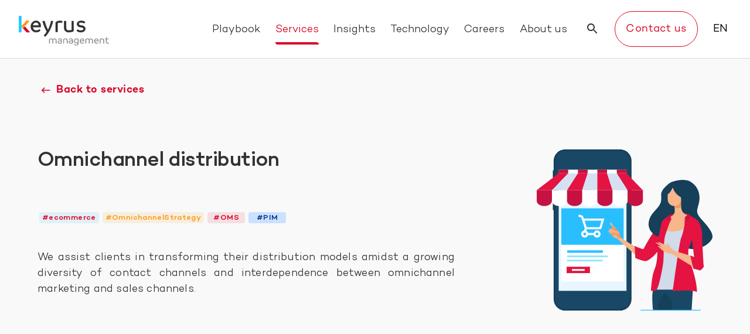

--- FILE ---
content_type: application/javascript; charset=UTF-8
request_url: https://keyrusmanagement.com/39c26d4229fd116959ded782bd588cacddb6e1e4-f44d0391c38249b086c2.js
body_size: 7923
content:
(self.webpackChunkkeyrus_management=self.webpackChunkkeyrus_management||[]).push([[7937],{40609:function(e){"use strict";e.exports=Object.assign},15592:function(e,t,n){"use strict";n.d(t,{A:function(){return l}});var r=n(53373),a=n.n(r),o=n(14041);var i=(0,n(14636).A)((({breakpoints:e,palette:t,spacing:n})=>({mainSection:{background:t.background.default,zIndex:2},greyBackground:{background:t.background.greyLight},borderBottom:{borderBottom:`1px solid ${t.section.border}`},noBottomPadding:{"& > div":{paddingBottom:0}},noTopPadding:{"& > div":{paddingTop:0}},mediumPadding:{padding:n(20,0),[e.down("sm")]:{padding:n(7.7,0)}},smallPadding:{padding:n(15,0),[e.down("sm")]:{padding:n(7.7,0)}},verySmallPadding:{padding:n(10,0),[e.down("sm")]:{padding:n(10,0)}},noSidePadding:{"& > div":{position:"relative",width:"100%!important",maxWidth:"inherit!important",paddingLeft:0,paddingRight:0}},smallWidth:{"& > div":{width:"40% !important",margin:"auto",[e.down("sm")]:{width:"90% !important",flexDirection:"column"}}},richTextPadding:{padding:n(7,0)}})));const c=({children:e,id:t,hasBorderBottom:n,hasGreyBackground:r,hasPaddingTop:c,hasPaddingBottom:l,hasPaddingSide:u,hasSmallPadding:s,hasSmallWidth:m,hasVerySmallPadding:d,hasRichTextPadding:p,styles:f,noSideWrapper:y})=>{const g=i();return o.createElement("section",{id:t,style:f,className:a()("",g.mainSection,{sideWrapper:!y,[g.sideWrapper]:!0,[g.greyBackground]:r,[g.noTopPadding]:!c,[g.noBottomPadding]:!l,[g.noSidePadding]:!u,[g.noSidePadding]:!u,[g.borderBottom]:n,[g.smallWidth]:m})},o.createElement("div",{className:a()({[g.mediumPadding]:!s&&!d,[g.smallPadding]:s&&!d,[g.verySmallPadding]:d,[g.richTextPadding]:p})},e))};c.defaultProps={children:"",hasBorderBottom:!1,hasGreyBackground:!1,hasPaddingBottom:!0,hasPaddingSide:!0,hasPaddingTop:!0,hasSmallPadding:!1,hasVerySmallPadding:!1,id:"",noSideWrapper:!1};var l=c},52550:function(e,t,n){"use strict";n.d(t,{A:function(){return B}});var r=n(14041),a=n(89980),o=n(15425),i=n(6018),c=(0,o.A)((function(e){return(0,i.A)(e)?e.split("").reverse().join(""):Array.prototype.slice.call(e,0).reverse()}));function l(){if(0===arguments.length)throw new Error("compose requires at least one argument");return a.A.apply(this,c(arguments))}var u=(0,o.A)((function(e){return!e})),s=n(7384),m=n(7040),d=n(11491),p=n(17820),f=n(93285),y=n(94687),g=n(59080),h=n(4088);const w=[{localeCode:"en-US",countryCode:"worldwide",hrefLang:"en"},{localeCode:"fr-FR",countryCode:"fr",hrefLang:"fr-FR"},{localeCode:"en-US",countryCode:"be",hrefLang:"en-BE"},{localeCode:"es-ES",countryCode:"sp",hrefLang:"es-ES"},{localeCode:"pt-BR",countryCode:"br",hrefLang:"pt-BR"},{localeCode:"pt-PT",countryCode:"pt",hrefLang:"pt-PT"},{localeCode:"en-PT",countryCode:"pt",hrefLang:"en"},{localeCode:"en-US",countryCode:"uk",hrefLang:"en-GB"},{localeCode:"en-US",countryCode:"us",hrefLang:"en-US"},{localeCode:"en-US",countryCode:"ca",hrefLang:"en-CA"},{localeCode:"fr-CA",countryCode:"ca",hrefLang:"fr-CA"},{localeCode:"en-US",countryCode:"za",hrefLang:"en-ZA"},{localeCode:"en-US",countryCode:"il",hrefLang:"en-IL"},{localeCode:"es-419",countryCode:"latam",hrefLang:"es-419"},{localeCode:"es-419",countryCode:"mx",hrefLang:"es-MX"},{localeCode:"en-US",countryCode:"sea",hrefLang:"en"},{localeCode:"en-US",countryCode:"mea",hrefLang:"en"},{localeCode:"fr-FR",countryCode:"mea",hrefLang:"fr-FR"},{localeCode:"en-US",countryCode:"cn",hrefLang:"en"}],E=(e,t)=>g.A(d.A((n=>{const{countryCode:a,localeCode:o,hrefLang:i}=n,c=h.A(0,2,o),l="worldwide"===a?`${e}/${n.countryCode}/${t}`:`${e}/${a}/${c}/${t}`;return r.createElement("link",{rel:"alternate",hrefLang:i,href:l})}),w),[r.createElement("link",{rel:"alternate",hrefLang:"x-default",href:`${e}/worldwide/${t}`})]);var T=n(38717);const b=({countryData:e,pageContext:t,pageMetaData:n,faqs:a})=>{const{pathname:o}=(0,y.useLocation)(),{genericData:i,siteMetaData:c}=n,{genericKeywords:g}=i,{slug:h,prefix:w}=t,{countryCode:b,navLocale:A,keywords:v,technicalName:C}=e,k=l(u,s.A,m.A)(w)?`${w}${h}`:h,{defaultTitle:$,titleTemplate:S,defaultDescription:L,siteUrl:D,defaultImage:O,twitterUsername:P}=((0,T.JG)(h),c.siteMetadata),{metaTitle:x,metaDescription:j,image:M,article:I,author:U}=n,B="worldwide"===b?`${D}/${b}/${k}`:`${D}/${b}/${A}/${k}`,K={title:x||$,description:j||L,image:M?(0,p.d)(M):`${D}${O}`,url:`${D}${o}`,keywords:d.A((e=>e.content),g).join(", "),countryKeywords:v&&d.A((e=>e.content),v).join(", ")},_=I?K.title:`${K.title} ${C}`,R="keyrus-management",N=a&&a.length>0?{"@context":"https://schema.org","@type":"FAQPage",mainEntity:a.map((e=>({"@type":"Question",name:e.question,acceptedAnswer:{"@type":"Answer",text:e.answer.answer}})))}:null;return r.createElement(r.Fragment,null,r.createElement(f.m,{title:_,titleTemplate:S,htmlAttributes:{lang:A}},r.createElement("title",null,K.title),r.createElement("meta",{name:"description",content:K.description}),r.createElement("meta",{name:"image",content:K.image}),K.url&&r.createElement("meta",{property:"og:url",content:K.url}),!I?null:r.createElement("meta",{property:"og:type",content:"article"}),_&&r.createElement("meta",{property:"og:title",content:_}),K.description&&r.createElement("meta",{property:"og:description",content:K.description}),K.image&&r.createElement("meta",{property:"og:image",content:K.image}),r.createElement("meta",{name:"twitter:card",content:"summary_large_image"}),P&&r.createElement("meta",{name:"twitter:creator",content:P}),_&&r.createElement("meta",{name:"twitter:title",content:_}),K.description&&r.createElement("meta",{name:"twitter:description",content:K.description}),K.image&&r.createElement("meta",{name:"twitter:image",content:K.image}),r.createElement("link",{rel:"canonical",href:(F=R,"keyrus"===F?B:K.url)}),(e=>{if(!I&&"keyrus"===e)return d.A((e=>e),E(D,k))})(R),!I&&!1,!I&&!1,!I&&!1,K.countryKeywords?r.createElement("meta",{name:"keywords",content:K.countryKeywords}):r.createElement("meta",{name:"keywords",content:K.keywords}),U&&r.createElement("meta",{name:"author",content:U}),N&&r.createElement("script",{type:"application/ld+json"},JSON.stringify(N))));var F};var A=b;b.defaultProps={article:!1,author:null,countryData:null,faqs:[],image:null,pageContext:null,pageMetaData:{article:!1,author:null,genericData:{genericKeywords:[]},image:null,metaDescription:"",metaTitle:"",siteMetaData:{siteMetadata:{defaultDescription:"",defaultImage:"",defaultTitle:"",siteUrl:"",titleTemplate:"",twitterUsername:""}}}};const v=({countryData:e,pageContext:t,pageMetaData:n})=>{const{pathname:a}=(0,y.useLocation)(),{genericData:o,siteMetaData:i}=n,{genericKeywords:c}=o,{slug:g,prefix:h}=t,{countryCode:w,navLocale:b,keywords:A}=e,v=l(u,s.A,m.A)(h)?`${h}${g}`:g,{defaultTitle:C,titleTemplate:k,defaultDescription:$,siteUrl:S,defaultImage:L,twitterUsername:D}=((0,T.JG)(g),i.siteMetadata),{metaTitle:O,metaDescription:P,image:x,article:j,author:M}=n,I="worldwide"===w?`${S}/${w}/${v}`:`${S}/${w}/${b}/${v}`,U={title:O||C,description:P||$,image:x?(0,p.d)(x):`${S}${L}`,url:`${S}${a}`,keywords:d.A((e=>e.content),c).join(", "),countryKeywords:A&&d.A((e=>e.content),A).join(", ")},B="keyrus-management";return r.createElement(r.Fragment,null,r.createElement(f.m,{title:U.title,titleTemplate:k,htmlAttributes:{lang:b}},r.createElement("title",null,U.title),r.createElement("meta",{name:"description",content:U.description}),r.createElement("meta",{name:"image",content:U.image}),U.url&&r.createElement("meta",{property:"og:url",content:U.url}),!j?null:r.createElement("meta",{property:"og:type",content:"article"}),U.title&&r.createElement("meta",{property:"og:title",content:U.title}),U.description&&r.createElement("meta",{property:"og:description",content:U.description}),U.image&&r.createElement("meta",{property:"og:image",content:U.image}),r.createElement("meta",{name:"twitter:card",content:"summary_large_image"}),D&&r.createElement("meta",{name:"twitter:creator",content:D}),U.title&&r.createElement("meta",{name:"twitter:title",content:U.title}),U.description&&r.createElement("meta",{name:"twitter:description",content:U.description}),U.image&&r.createElement("meta",{name:"twitter:image",content:U.image}),r.createElement("link",{rel:"canonical",href:(K=B,"keyrus"===K?I:U.url)}),(e=>{if(!j&&"keyrus"===e)return d.A((e=>e),E(S,v))})(B),!j&&!1,!j&&!1,!j&&!1,U.countryKeywords?r.createElement("meta",{name:"keywords",content:U.countryKeywords}):r.createElement("meta",{name:"keywords",content:U.keywords}),M&&r.createElement("meta",{name:"author",content:M})));var K};var C=v;v.defaultProps={article:!1,author:null,countryData:null,image:null,pageContext:null};const k=({countryData:e,pageContext:t,pageMetaData:n})=>{const{pathname:a}=(0,y.useLocation)(),{genericData:o,siteMetaData:i}=n,{genericKeywords:c}=o,{slug:g,prefix:h}=t,{countryCode:w,navLocale:b,keywords:A}=e,v=l(u,s.A,m.A)(h)?`${h}${g}`:g,{defaultTitle:C,titleTemplate:k,defaultDescription:$,siteUrl:S,defaultImage:L,twitterUsername:D}=((0,T.JG)(g),i.siteMetadata),{metaTitle:O,metaDescription:P,image:x,article:j,author:M}=n,I="worldwide"===w?`${S}/${w}/${v}`:`${S}/${w}/${b}/${v}`,U={title:O||C,description:P||$,image:x?(0,p.d)(x):`${S}${L}`,url:`${S}${a}`,keywords:d.A((e=>e.content),c).join(", "),countryKeywords:A&&d.A((e=>e.content),A).join(", ")},B="keyrus-management";return r.createElement(r.Fragment,null,r.createElement(f.m,{title:U.title,titleTemplate:k,htmlAttributes:{lang:b}},r.createElement("title",null,U.title),r.createElement("meta",{name:"description",content:U.description}),r.createElement("meta",{name:"image",content:U.image}),U.url&&r.createElement("meta",{property:"og:url",content:U.url}),!j?null:r.createElement("meta",{property:"og:type",content:"article"}),U.title&&r.createElement("meta",{property:"og:title",content:U.title}),U.description&&r.createElement("meta",{property:"og:description",content:U.description}),U.image&&r.createElement("meta",{property:"og:image",content:U.image}),r.createElement("meta",{name:"twitter:card",content:"summary_large_image"}),D&&r.createElement("meta",{name:"twitter:creator",content:D}),U.title&&r.createElement("meta",{name:"twitter:title",content:U.title}),U.description&&r.createElement("meta",{name:"twitter:description",content:U.description}),U.image&&r.createElement("meta",{name:"twitter:image",content:U.image}),r.createElement("link",{rel:"canonical",href:(K=B,"keyrus"===K?I:U.url)}),(e=>{if(!j&&"keyrus"===e)return d.A((e=>e),E(S,v))})(B),!j&&!1,!j&&!1,!j&&!1,U.countryKeywords?r.createElement("meta",{name:"keywords",content:U.countryKeywords}):r.createElement("meta",{name:"keywords",content:U.keywords}),M&&r.createElement("meta",{name:"author",content:M})));var K};var $=k;k.defaultProps={article:!1,author:null,countryData:null,image:null,pageContext:null};var S=n(39067),L=n.n(S);const D=({countryData:e,pageContext:t,pageMetaData:n})=>{const{pathname:a}=(0,y.useLocation)(),{genericData:o,siteMetaData:i}=n,{genericKeywords:c}=o,{slug:g,prefix:h}=t,{countryCode:w,navLocale:b,keywords:A}=e,v=l(u,s.A,m.A)(h)?`${h}${g}`:g,C=(0,T.JG)(g),{defaultTitle:k,titleTemplate:$,defaultDescription:S,siteUrl:L,defaultImage:D,twitterUsername:O}=i.siteMetadata,{metaTitle:P,metaDescription:x,image:j,article:M,author:I}=n,U="worldwide"===w?`${L}/${w}/${v}`:`${L}/${w}/${b}/${v}`,B={title:P||k,description:x||S,image:j?(0,p.d)(j):`${L}${D}`,url:`${L}${a}`,keywords:d.A((e=>e.content),c).join(", "),countryKeywords:A&&d.A((e=>e.content),A).join(", ")},K="keyrus-management";return r.createElement(r.Fragment,null,r.createElement(f.m,{title:B.title,titleTemplate:$,htmlAttributes:{lang:b}},r.createElement("title",null,B.title),r.createElement("meta",{name:"description",content:B.description}),r.createElement("meta",{name:"image",content:B.image}),B.url&&r.createElement("meta",{property:"og:url",content:B.url}),!M?null:r.createElement("meta",{property:"og:type",content:"article"}),B.title&&r.createElement("meta",{property:"og:title",content:B.title}),B.description&&r.createElement("meta",{property:"og:description",content:B.description}),B.image&&r.createElement("meta",{property:"og:image",content:B.image}),r.createElement("meta",{name:"twitter:card",content:"summary_large_image"}),O&&r.createElement("meta",{name:"twitter:creator",content:O}),B.title&&r.createElement("meta",{name:"twitter:title",content:B.title}),B.description&&r.createElement("meta",{name:"twitter:description",content:B.description}),B.image&&r.createElement("meta",{name:"twitter:image",content:B.image}),r.createElement("link",{rel:"canonical",href:(_=K,"keyrus"===_?U:B.url)}),(e=>{if(!M&&"keyrus"===e)return d.A((e=>e),E(L,v))})(K),!M&&r.createElement("link",{rel:"alternate",hrefLang:"en",href:`${L}/en/en/${C}`}),!M&&r.createElement("link",{rel:"alternate",hrefLang:"fr",href:`${L}/fr/fr/${C}`}),!M&&r.createElement("link",{rel:"alternate",hrefLang:"x-default",href:`${L}/en/en/${C}`}),B.countryKeywords?r.createElement("meta",{name:"keywords",content:B.countryKeywords}):r.createElement("meta",{name:"keywords",content:B.keywords}),I&&r.createElement("meta",{name:"author",content:I})));var _};var O=D;D.propTypes={article:L().bool,author:L().string,countryData:L().node,image:L().string,pageContext:L().node},D.defaultProps={article:!1,author:null,countryData:null,image:null,pageContext:null};const P=({countryData:e,pageContext:t,pageMetaData:n})=>{const{pathname:a}=(0,y.useLocation)(),{genericData:o,siteMetaData:i}=n,{genericKeywords:c}=o,{slug:g,prefix:h}=t,{countryCode:w,navLocale:b,keywords:A}=e,v=l(u,s.A,m.A)(h)?`${h}${g}`:g,C=(0,T.JG)(g),{defaultTitle:k,titleTemplate:$,defaultDescription:S,siteUrl:L,defaultImage:D,twitterUsername:O}=i.siteMetadata,{metaTitle:P,metaDescription:x,image:j,article:M,author:I}=n,U="worldwide"===w?`${L}/${w}/${v}`:`${L}/${w}/${b}/${v}`,B={title:P||k,description:x||S,image:j?(0,p.d)(j):`${L}${D}`,url:`${L}${a}`,keywords:d.A((e=>e.content),c).join(", "),countryKeywords:A&&d.A((e=>e.content),A).join(", ")},K="keyrus-management";return r.createElement(r.Fragment,null,r.createElement(f.m,{title:B.title,titleTemplate:$,htmlAttributes:{lang:b}},r.createElement("title",null,B.title),r.createElement("meta",{name:"description",content:B.description}),r.createElement("meta",{name:"image",content:B.image}),B.url&&r.createElement("meta",{property:"og:url",content:B.url}),!M?null:r.createElement("meta",{property:"og:type",content:"article"}),B.title&&r.createElement("meta",{property:"og:title",content:B.title}),B.description&&r.createElement("meta",{property:"og:description",content:B.description}),B.image&&r.createElement("meta",{property:"og:image",content:B.image}),r.createElement("meta",{name:"twitter:card",content:"summary_large_image"}),O&&r.createElement("meta",{name:"twitter:creator",content:O}),B.title&&r.createElement("meta",{name:"twitter:title",content:B.title}),B.description&&r.createElement("meta",{name:"twitter:description",content:B.description}),B.image&&r.createElement("meta",{name:"twitter:image",content:B.image}),r.createElement("link",{rel:"canonical",href:(_=K,"keyrus"===_?U:B.url)}),(e=>{if(!M&&"keyrus"===e)return d.A((e=>e),E(L,v))})(K),!M&&r.createElement("link",{rel:"alternate",hrefLang:"en",href:`${L}/en/en/${C}`}),!M&&r.createElement("link",{rel:"alternate",hrefLang:"fr",href:`${L}/fr/fr/${C}`}),!M&&r.createElement("link",{rel:"alternate",hrefLang:"x-default",href:`${L}/en/en/${C}`}),B.countryKeywords?r.createElement("meta",{name:"keywords",content:B.countryKeywords}):r.createElement("meta",{name:"keywords",content:B.keywords}),I&&r.createElement("meta",{name:"author",content:I})));var _};var x=P;P.defaultProps={article:!1,author:null,countryData:null,image:null,pageContext:null};var j=n(31049);const M=({countryData:e,pageContext:t,pageMetaData:n})=>{const{pathname:a}=(0,y.useLocation)(),{genericData:o,siteMetaData:i}=n,c=j.A([],["genericKeywords"],o),{slug:g,prefix:h}=t,{countryCode:w,navLocale:b,keywords:A}=e,v=l(u,s.A,m.A)(h)?`${h}${g}`:g,C=(0,T.JG)(g),{defaultTitle:k,titleTemplate:$,defaultDescription:S,siteUrl:L,defaultImage:D,twitterUsername:O}=i.siteMetadata,{metaTitle:P,metaDescription:x,image:M,article:I,author:U}=n,B="worldwide"===w?`${L}/${w}/${v}`:`${L}/${w}/${b}/${v}`,K={title:P||k,description:x||S,image:M?(0,p.d)(M):`${L}${D}`,url:`${L}${a}`,keywords:d.A((e=>e.content),c).join(", "),countryKeywords:A&&d.A((e=>e.content),A).join(", ")},_="keyrus-management";return r.createElement(r.Fragment,null,r.createElement(f.m,{title:K.title,titleTemplate:$,htmlAttributes:{lang:b}},r.createElement("title",null,K.title),r.createElement("meta",{name:"description",content:K.description}),r.createElement("meta",{name:"image",content:K.image}),K.url&&r.createElement("meta",{property:"og:url",content:K.url}),!I?null:r.createElement("meta",{property:"og:type",content:"article"}),K.title&&r.createElement("meta",{property:"og:title",content:K.title}),K.description&&r.createElement("meta",{property:"og:description",content:K.description}),K.image&&r.createElement("meta",{property:"og:image",content:K.image}),r.createElement("meta",{name:"twitter:card",content:"summary_large_image"}),O&&r.createElement("meta",{name:"twitter:creator",content:O}),K.title&&r.createElement("meta",{name:"twitter:title",content:K.title}),K.description&&r.createElement("meta",{name:"twitter:description",content:K.description}),K.image&&r.createElement("meta",{name:"twitter:image",content:K.image}),r.createElement("link",{rel:"canonical",href:(R=_,"keyrus"===R?B:K.url)}),(e=>{if(!I&&"keyrus"===e)return d.A((e=>e),E(L,v))})(_),!I&&r.createElement("link",{rel:"alternate",hrefLang:"en",href:`${L}/en/en/${C}`}),!I&&r.createElement("link",{rel:"alternate",hrefLang:"fr",href:`${L}/fr/fr/${C}`}),!I&&r.createElement("link",{rel:"alternate",hrefLang:"x-default",href:`${L}/en/en/${C}`}),K.countryKeywords?r.createElement("meta",{name:"keywords",content:K.countryKeywords}):r.createElement("meta",{name:"keywords",content:K.keywords}),U&&r.createElement("meta",{name:"author",content:U})));var R};var I=M;M.defaultProps={article:!1,author:null,countryData:null,image:null,pageContext:null};const U=({countryData:e,pageContext:t,pageMetaData:n,faqs:a})=>(o=>{switch(o){case"keyrus":return r.createElement(A,{pageContext:t,countryData:e,pageMetaData:n,faqs:a});case"kls":return r.createElement($,{pageContext:t,countryData:e,pageMetaData:n});case"keyrus-management":return r.createElement(O,{pageContext:t,countryData:e,pageMetaData:n});case"keyrus-business-transformation":case"kbt":return r.createElement(x,{pageContext:t,countryData:e,pageMetaData:n});case"keyrus-china":return r.createElement(A,{pageContext:t,countryData:e,pageMetaData:n});case"keyrus-fondation":return r.createElement(C,{pageContext:t,countryData:e,pageMetaData:n});case"keyrus-nearshoring":return r.createElement(I,{pageContext:t,countryData:e,pageMetaData:n});default:return null}})("keyrus-management");var B=U;U.defaultProps={article:!1,author:null,countryData:null,image:null,pageContext:null}},59080:function(e,t,n){"use strict";var r=n(85288),a=n(21582),o=n(3087),i=n(6018),c=n(87849),l=(0,r.A)((function(e,t){if((0,a.A)(e)){if((0,a.A)(t))return e.concat(t);throw new TypeError((0,c.A)(t)+" is not an array")}if((0,i.A)(e)){if((0,i.A)(t))return e+t;throw new TypeError((0,c.A)(t)+" is not a string")}if(null!=e&&(0,o.A)(e["fantasy-land/concat"]))return e["fantasy-land/concat"](t);if(null!=e&&(0,o.A)(e.concat))return e.concat(t);throw new TypeError((0,c.A)(e)+' does not have a method named "concat" or "fantasy-land/concat"')}));t.A=l},7384:function(e,t,n){"use strict";n.d(t,{A:function(){return m}});var r=n(15425),a=n(59163),o=n(21582),i=n(14948),c=n(6018),l=(0,r.A)((function(e){return null!=e&&"function"==typeof e["fantasy-land/empty"]?e["fantasy-land/empty"]():null!=e&&null!=e.constructor&&"function"==typeof e.constructor["fantasy-land/empty"]?e.constructor["fantasy-land/empty"]():null!=e&&"function"==typeof e.empty?e.empty():null!=e&&null!=e.constructor&&"function"==typeof e.constructor.empty?e.constructor.empty():(0,o.A)(e)?[]:(0,c.A)(e)?"":(0,i.A)(e)?{}:(0,a.A)(e)?function(){return arguments}():void 0})),u=l,s=n(26002),m=(0,r.A)((function(e){return null!=e&&(0,s.A)(e,u(e))}))},93285:function(e,t,n){"use strict";n.d(t,{m:function(){return pe}});var r,a,o,i,c=n(39067),l=n.n(c),u=n(86399),s=n.n(u),m=n(3439),d=n.n(m),p=n(14041),f=n(40609),y=n.n(f),g="bodyAttributes",h="htmlAttributes",w="titleAttributes",E={BASE:"base",BODY:"body",HEAD:"head",HTML:"html",LINK:"link",META:"meta",NOSCRIPT:"noscript",SCRIPT:"script",STYLE:"style",TITLE:"title"},T=(Object.keys(E).map((function(e){return E[e]})),"charset"),b="cssText",A="href",v="http-equiv",C="innerHTML",k="itemprop",$="name",S="property",L="rel",D="src",O="target",P={accesskey:"accessKey",charset:"charSet",class:"className",contenteditable:"contentEditable",contextmenu:"contextMenu","http-equiv":"httpEquiv",itemprop:"itemProp",tabindex:"tabIndex"},x="defaultTitle",j="defer",M="encodeSpecialCharacters",I="onChangeClientState",U="titleTemplate",B=Object.keys(P).reduce((function(e,t){return e[P[t]]=t,e}),{}),K=[E.NOSCRIPT,E.SCRIPT,E.STYLE],_="data-react-helmet",R="function"==typeof Symbol&&"symbol"==typeof Symbol.iterator?function(e){return typeof e}:function(e){return e&&"function"==typeof Symbol&&e.constructor===Symbol&&e!==Symbol.prototype?"symbol":typeof e},N=function(){function e(e,t){for(var n=0;n<t.length;n++){var r=t[n];r.enumerable=r.enumerable||!1,r.configurable=!0,"value"in r&&(r.writable=!0),Object.defineProperty(e,r.key,r)}}return function(t,n,r){return n&&e(t.prototype,n),r&&e(t,r),t}}(),F=Object.assign||function(e){for(var t=1;t<arguments.length;t++){var n=arguments[t];for(var r in n)Object.prototype.hasOwnProperty.call(n,r)&&(e[r]=n[r])}return e},q=function(e,t){var n={};for(var r in e)t.indexOf(r)>=0||Object.prototype.hasOwnProperty.call(e,r)&&(n[r]=e[r]);return n},H=function(e){return!1===(!(arguments.length>1&&void 0!==arguments[1])||arguments[1])?String(e):String(e).replace(/&/g,"&amp;").replace(/</g,"&lt;").replace(/>/g,"&gt;").replace(/"/g,"&quot;").replace(/'/g,"&#x27;")},W=function(e){var t=V(e,E.TITLE),n=V(e,U);if(n&&t)return n.replace(/%s/g,(function(){return Array.isArray(t)?t.join(""):t}));var r=V(e,x);return t||r||void 0},Y=function(e){return V(e,I)||function(){}},G=function(e,t){return t.filter((function(t){return void 0!==t[e]})).map((function(t){return t[e]})).reduce((function(e,t){return F({},e,t)}),{})},z=function(e,t){return t.filter((function(e){return void 0!==e[E.BASE]})).map((function(e){return e[E.BASE]})).reverse().reduce((function(t,n){if(!t.length)for(var r=Object.keys(n),a=0;a<r.length;a++){var o=r[a].toLowerCase();if(-1!==e.indexOf(o)&&n[o])return t.concat(n)}return t}),[])},J=function(e,t,n){var r={};return n.filter((function(t){return!!Array.isArray(t[e])||(void 0!==t[e]&&te("Helmet: "+e+' should be of type "Array". Instead found type "'+R(t[e])+'"'),!1)})).map((function(t){return t[e]})).reverse().reduce((function(e,n){var a={};n.filter((function(e){for(var n=void 0,o=Object.keys(e),i=0;i<o.length;i++){var c=o[i],l=c.toLowerCase();-1===t.indexOf(l)||n===L&&"canonical"===e[n].toLowerCase()||l===L&&"stylesheet"===e[l].toLowerCase()||(n=l),-1===t.indexOf(c)||c!==C&&c!==b&&c!==k||(n=c)}if(!n||!e[n])return!1;var u=e[n].toLowerCase();return r[n]||(r[n]={}),a[n]||(a[n]={}),!r[n][u]&&(a[n][u]=!0,!0)})).reverse().forEach((function(t){return e.push(t)}));for(var o=Object.keys(a),i=0;i<o.length;i++){var c=o[i],l=y()({},r[c],a[c]);r[c]=l}return e}),[]).reverse()},V=function(e,t){for(var n=e.length-1;n>=0;n--){var r=e[n];if(r.hasOwnProperty(t))return r[t]}return null},Q=(r=Date.now(),function(e){var t=Date.now();t-r>16?(r=t,e(t)):setTimeout((function(){Q(e)}),0)}),X=function(e){return clearTimeout(e)},Z="undefined"!=typeof window?window.requestAnimationFrame&&window.requestAnimationFrame.bind(window)||window.webkitRequestAnimationFrame||window.mozRequestAnimationFrame||Q:n.g.requestAnimationFrame||Q,ee="undefined"!=typeof window?window.cancelAnimationFrame||window.webkitCancelAnimationFrame||window.mozCancelAnimationFrame||X:n.g.cancelAnimationFrame||X,te=function(e){return console&&"function"==typeof console.warn&&console.warn(e)},ne=null,re=function(e,t){var n=e.baseTag,r=e.bodyAttributes,a=e.htmlAttributes,o=e.linkTags,i=e.metaTags,c=e.noscriptTags,l=e.onChangeClientState,u=e.scriptTags,s=e.styleTags,m=e.title,d=e.titleAttributes;ie(E.BODY,r),ie(E.HTML,a),oe(m,d);var p={baseTag:ce(E.BASE,n),linkTags:ce(E.LINK,o),metaTags:ce(E.META,i),noscriptTags:ce(E.NOSCRIPT,c),scriptTags:ce(E.SCRIPT,u),styleTags:ce(E.STYLE,s)},f={},y={};Object.keys(p).forEach((function(e){var t=p[e],n=t.newTags,r=t.oldTags;n.length&&(f[e]=n),r.length&&(y[e]=p[e].oldTags)})),t&&t(),l(e,f,y)},ae=function(e){return Array.isArray(e)?e.join(""):e},oe=function(e,t){void 0!==e&&document.title!==e&&(document.title=ae(e)),ie(E.TITLE,t)},ie=function(e,t){var n=document.getElementsByTagName(e)[0];if(n){for(var r=n.getAttribute(_),a=r?r.split(","):[],o=[].concat(a),i=Object.keys(t),c=0;c<i.length;c++){var l=i[c],u=t[l]||"";n.getAttribute(l)!==u&&n.setAttribute(l,u),-1===a.indexOf(l)&&a.push(l);var s=o.indexOf(l);-1!==s&&o.splice(s,1)}for(var m=o.length-1;m>=0;m--)n.removeAttribute(o[m]);a.length===o.length?n.removeAttribute(_):n.getAttribute(_)!==i.join(",")&&n.setAttribute(_,i.join(","))}},ce=function(e,t){var n=document.head||document.querySelector(E.HEAD),r=n.querySelectorAll(e+"["+_+"]"),a=Array.prototype.slice.call(r),o=[],i=void 0;return t&&t.length&&t.forEach((function(t){var n=document.createElement(e);for(var r in t)if(t.hasOwnProperty(r))if(r===C)n.innerHTML=t.innerHTML;else if(r===b)n.styleSheet?n.styleSheet.cssText=t.cssText:n.appendChild(document.createTextNode(t.cssText));else{var c=void 0===t[r]?"":t[r];n.setAttribute(r,c)}n.setAttribute(_,"true"),a.some((function(e,t){return i=t,n.isEqualNode(e)}))?a.splice(i,1):o.push(n)})),a.forEach((function(e){return e.parentNode.removeChild(e)})),o.forEach((function(e){return n.appendChild(e)})),{oldTags:a,newTags:o}},le=function(e){return Object.keys(e).reduce((function(t,n){var r=void 0!==e[n]?n+'="'+e[n]+'"':""+n;return t?t+" "+r:r}),"")},ue=function(e){var t=arguments.length>1&&void 0!==arguments[1]?arguments[1]:{};return Object.keys(e).reduce((function(t,n){return t[P[n]||n]=e[n],t}),t)},se=function(e,t,n){switch(e){case E.TITLE:return{toComponent:function(){return e=t.title,n=t.titleAttributes,(r={key:e})[_]=!0,a=ue(n,r),[p.createElement(E.TITLE,a,e)];var e,n,r,a},toString:function(){return function(e,t,n,r){var a=le(n),o=ae(t);return a?"<"+e+" "+_+'="true" '+a+">"+H(o,r)+"</"+e+">":"<"+e+" "+_+'="true">'+H(o,r)+"</"+e+">"}(e,t.title,t.titleAttributes,n)}};case g:case h:return{toComponent:function(){return ue(t)},toString:function(){return le(t)}};default:return{toComponent:function(){return function(e,t){return t.map((function(t,n){var r,a=((r={key:n})[_]=!0,r);return Object.keys(t).forEach((function(e){var n=P[e]||e;if(n===C||n===b){var r=t.innerHTML||t.cssText;a.dangerouslySetInnerHTML={__html:r}}else a[n]=t[e]})),p.createElement(e,a)}))}(e,t)},toString:function(){return function(e,t,n){return t.reduce((function(t,r){var a=Object.keys(r).filter((function(e){return!(e===C||e===b)})).reduce((function(e,t){var a=void 0===r[t]?t:t+'="'+H(r[t],n)+'"';return e?e+" "+a:a}),""),o=r.innerHTML||r.cssText||"",i=-1===K.indexOf(e);return t+"<"+e+" "+_+'="true" '+a+(i?"/>":">"+o+"</"+e+">")}),"")}(e,t,n)}}}},me=function(e){var t=e.baseTag,n=e.bodyAttributes,r=e.encode,a=e.htmlAttributes,o=e.linkTags,i=e.metaTags,c=e.noscriptTags,l=e.scriptTags,u=e.styleTags,s=e.title,m=void 0===s?"":s,d=e.titleAttributes;return{base:se(E.BASE,t,r),bodyAttributes:se(g,n,r),htmlAttributes:se(h,a,r),link:se(E.LINK,o,r),meta:se(E.META,i,r),noscript:se(E.NOSCRIPT,c,r),script:se(E.SCRIPT,l,r),style:se(E.STYLE,u,r),title:se(E.TITLE,{title:m,titleAttributes:d},r)}},de=s()((function(e){return{baseTag:z([A,O],e),bodyAttributes:G(g,e),defer:V(e,j),encode:V(e,M),htmlAttributes:G(h,e),linkTags:J(E.LINK,[L,A],e),metaTags:J(E.META,[$,T,v,S,k],e),noscriptTags:J(E.NOSCRIPT,[C],e),onChangeClientState:Y(e),scriptTags:J(E.SCRIPT,[D,C],e),styleTags:J(E.STYLE,[b],e),title:W(e),titleAttributes:G(w,e)}}),(function(e){ne&&ee(ne),e.defer?ne=Z((function(){re(e,(function(){ne=null}))})):(re(e),ne=null)}),me)((function(){return null})),pe=(a=de,i=o=function(e){function t(){return function(e,t){if(!(e instanceof t))throw new TypeError("Cannot call a class as a function")}(this,t),function(e,t){if(!e)throw new ReferenceError("this hasn't been initialised - super() hasn't been called");return!t||"object"!=typeof t&&"function"!=typeof t?e:t}(this,e.apply(this,arguments))}return function(e,t){if("function"!=typeof t&&null!==t)throw new TypeError("Super expression must either be null or a function, not "+typeof t);e.prototype=Object.create(t&&t.prototype,{constructor:{value:e,enumerable:!1,writable:!0,configurable:!0}}),t&&(Object.setPrototypeOf?Object.setPrototypeOf(e,t):e.__proto__=t)}(t,e),t.prototype.shouldComponentUpdate=function(e){return!d()(this.props,e)},t.prototype.mapNestedChildrenToProps=function(e,t){if(!t)return null;switch(e.type){case E.SCRIPT:case E.NOSCRIPT:return{innerHTML:t};case E.STYLE:return{cssText:t}}throw new Error("<"+e.type+" /> elements are self-closing and can not contain children. Refer to our API for more information.")},t.prototype.flattenArrayTypeChildren=function(e){var t,n=e.child,r=e.arrayTypeChildren,a=e.newChildProps,o=e.nestedChildren;return F({},r,((t={})[n.type]=[].concat(r[n.type]||[],[F({},a,this.mapNestedChildrenToProps(n,o))]),t))},t.prototype.mapObjectTypeChildren=function(e){var t,n,r=e.child,a=e.newProps,o=e.newChildProps,i=e.nestedChildren;switch(r.type){case E.TITLE:return F({},a,((t={})[r.type]=i,t.titleAttributes=F({},o),t));case E.BODY:return F({},a,{bodyAttributes:F({},o)});case E.HTML:return F({},a,{htmlAttributes:F({},o)})}return F({},a,((n={})[r.type]=F({},o),n))},t.prototype.mapArrayTypeChildrenToProps=function(e,t){var n=F({},t);return Object.keys(e).forEach((function(t){var r;n=F({},n,((r={})[t]=e[t],r))})),n},t.prototype.warnOnInvalidChildren=function(e,t){return!0},t.prototype.mapChildrenToProps=function(e,t){var n=this,r={};return p.Children.forEach(e,(function(e){if(e&&e.props){var a=e.props,o=a.children,i=function(e){var t=arguments.length>1&&void 0!==arguments[1]?arguments[1]:{};return Object.keys(e).reduce((function(t,n){return t[B[n]||n]=e[n],t}),t)}(q(a,["children"]));switch(n.warnOnInvalidChildren(e,o),e.type){case E.LINK:case E.META:case E.NOSCRIPT:case E.SCRIPT:case E.STYLE:r=n.flattenArrayTypeChildren({child:e,arrayTypeChildren:r,newChildProps:i,nestedChildren:o});break;default:t=n.mapObjectTypeChildren({child:e,newProps:t,newChildProps:i,nestedChildren:o})}}})),t=this.mapArrayTypeChildrenToProps(r,t)},t.prototype.render=function(){var e=this.props,t=e.children,n=q(e,["children"]),r=F({},n);return t&&(r=this.mapChildrenToProps(t,r)),p.createElement(a,r)},N(t,null,[{key:"canUseDOM",set:function(e){a.canUseDOM=e}}]),t}(p.Component),o.propTypes={base:l().object,bodyAttributes:l().object,children:l().oneOfType([l().arrayOf(l().node),l().node]),defaultTitle:l().string,defer:l().bool,encodeSpecialCharacters:l().bool,htmlAttributes:l().object,link:l().arrayOf(l().object),meta:l().arrayOf(l().object),noscript:l().arrayOf(l().object),onChangeClientState:l().func,script:l().arrayOf(l().object),style:l().arrayOf(l().object),title:l().string,titleAttributes:l().object,titleTemplate:l().string},o.defaultProps={defer:!0,encodeSpecialCharacters:!0},o.peek=a.peek,o.rewind=function(){var e=a.rewind();return e||(e=me({baseTag:[],bodyAttributes:{},encodeSpecialCharacters:!0,htmlAttributes:{},linkTags:[],metaTags:[],noscriptTags:[],scriptTags:[],styleTags:[],title:"",titleAttributes:{}})),e},i);pe.renderStatic=pe.rewind},3439:function(e){var t="undefined"!=typeof Element,n="function"==typeof Map,r="function"==typeof Set,a="function"==typeof ArrayBuffer&&!!ArrayBuffer.isView;function o(e,i){if(e===i)return!0;if(e&&i&&"object"==typeof e&&"object"==typeof i){if(e.constructor!==i.constructor)return!1;var c,l,u,s;if(Array.isArray(e)){if((c=e.length)!=i.length)return!1;for(l=c;0!=l--;)if(!o(e[l],i[l]))return!1;return!0}if(n&&e instanceof Map&&i instanceof Map){if(e.size!==i.size)return!1;for(s=e.entries();!(l=s.next()).done;)if(!i.has(l.value[0]))return!1;for(s=e.entries();!(l=s.next()).done;)if(!o(l.value[1],i.get(l.value[0])))return!1;return!0}if(r&&e instanceof Set&&i instanceof Set){if(e.size!==i.size)return!1;for(s=e.entries();!(l=s.next()).done;)if(!i.has(l.value[0]))return!1;return!0}if(a&&ArrayBuffer.isView(e)&&ArrayBuffer.isView(i)){if((c=e.length)!=i.length)return!1;for(l=c;0!=l--;)if(e[l]!==i[l])return!1;return!0}if(e.constructor===RegExp)return e.source===i.source&&e.flags===i.flags;if(e.valueOf!==Object.prototype.valueOf&&"function"==typeof e.valueOf&&"function"==typeof i.valueOf)return e.valueOf()===i.valueOf();if(e.toString!==Object.prototype.toString&&"function"==typeof e.toString&&"function"==typeof i.toString)return e.toString()===i.toString();if((c=(u=Object.keys(e)).length)!==Object.keys(i).length)return!1;for(l=c;0!=l--;)if(!Object.prototype.hasOwnProperty.call(i,u[l]))return!1;if(t&&e instanceof Element)return!1;for(l=c;0!=l--;)if(("_owner"!==u[l]&&"__v"!==u[l]&&"__o"!==u[l]||!e.$$typeof)&&!o(e[u[l]],i[u[l]]))return!1;return!0}return e!=e&&i!=i}e.exports=function(e,t){try{return o(e,t)}catch(n){if((n.message||"").match(/stack|recursion/i))return console.warn("react-fast-compare cannot handle circular refs"),!1;throw n}}},86399:function(e,t,n){"use strict";var r,a=n(14041),o=(r=a)&&"object"==typeof r&&"default"in r?r.default:r;function i(e,t,n){return t in e?Object.defineProperty(e,t,{value:n,enumerable:!0,configurable:!0,writable:!0}):e[t]=n,e}var c=!("undefined"==typeof window||!window.document||!window.document.createElement);e.exports=function(e,t,n){if("function"!=typeof e)throw new Error("Expected reducePropsToState to be a function.");if("function"!=typeof t)throw new Error("Expected handleStateChangeOnClient to be a function.");if(void 0!==n&&"function"!=typeof n)throw new Error("Expected mapStateOnServer to either be undefined or a function.");return function(r){if("function"!=typeof r)throw new Error("Expected WrappedComponent to be a React component.");var l,u=[];function s(){l=e(u.map((function(e){return e.props}))),m.canUseDOM?t(l):n&&(l=n(l))}var m=function(e){var t,n;function a(){return e.apply(this,arguments)||this}n=e,(t=a).prototype=Object.create(n.prototype),t.prototype.constructor=t,t.__proto__=n,a.peek=function(){return l},a.rewind=function(){if(a.canUseDOM)throw new Error("You may only call rewind() on the server. Call peek() to read the current state.");var e=l;return l=void 0,u=[],e};var i=a.prototype;return i.UNSAFE_componentWillMount=function(){u.push(this),s()},i.componentDidUpdate=function(){s()},i.componentWillUnmount=function(){var e=u.indexOf(this);u.splice(e,1),s()},i.render=function(){return o.createElement(r,this.props)},a}(a.PureComponent);return i(m,"displayName","SideEffect("+function(e){return e.displayName||e.name||"Component"}(r)+")"),i(m,"canUseDOM",c),m}}}}]);
//# sourceMappingURL=39c26d4229fd116959ded782bd588cacddb6e1e4-f44d0391c38249b086c2.js.map

--- FILE ---
content_type: application/javascript; charset=UTF-8
request_url: https://keyrusmanagement.com/5428-220d882ec9a64ced6a05.js
body_size: -131
content:
"use strict";(self.webpackChunkkeyrus_management=self.webpackChunkkeyrus_management||[]).push([[5428],{45428:function(e,n,u){u.r(n),u.d(n,{useSearchPublicUrls:function(){return r}});var s=u(96691);const r=()=>(0,s.GR)("882283158")}}]);
//# sourceMappingURL=5428-220d882ec9a64ced6a05.js.map

--- FILE ---
content_type: application/javascript; charset=UTF-8
request_url: https://keyrusmanagement.com/1608-1ebf31f69bde301141c7.js
body_size: 2137
content:
"use strict";(self.webpackChunkkeyrus_management=self.webpackChunkkeyrus_management||[]).push([[1608,9575],{71895:function(e,t,a){a.d(t,{A:function(){return m}});var n=a(5485),i=a.n(n),r=a(14041);var l=(0,a(14636).A)((({palette:e,fontSizes:t,spacing:a})=>({date:{display:"block",fontSize:t.medium,color:e.text.grey,fontFamily:"CamptonMedium",margin:`0 auto ${a(.6)} 0`},nextDateEvent:{display:"block",fontSize:t.medium,color:`${e.text.primary} !important`,paddingTop:a(1)}})));const o=({timeCode:e,node_locale:t,titleStyle:a,rawDate:n,hideDay:o})=>{const m=l(),s={year:"numeric",month:"long",...o?{}:{day:"numeric"}};return r.createElement("span",{className:a?m.nextDateEvent:m.date},n||i()(new Date(e).toLocaleDateString(t,s)))};o.defaultProps={node_locale:"",rawDate:"",timeCode:"",titleStyle:!1,hideDay:!1};var m=o},39575:function(e,t,a){a.r(t),a.d(t,{default:function(){return m}});var n=a(53373),i=a.n(n),r=a(14041);var l=(0,a(14636).A)((({spacing:e,layout:t,breakpoints:a})=>({heading:{"& > div":{maxWidth:t.heading.maxWidth,position:"relative",zIndex:2,margin:"0",display:"flex",flexDirection:"column",[a.down("sm")]:{maxWidth:"inherit"},"& > div:last-of-type":{[a.down("sm")]:{order:1}},"& > div:first-of-type":{[a.down("sm")]:{order:2}}},"& > div > div > p:last-of-type":{marginTop:e(1.25),marginBottom:0},"& > div > div > a:last-of-type":{marginTop:e(2.5),marginBottom:0}},centered:{display:"flex",width:"100%","& > div":{margin:"auto"}},hasMargins:{margin:e(5,0)},hasNoMaxWidth:{"& > div":{maxWidth:"100%"}}})));const o=({children:e,isCentered:t,hasMargins:a,hasNoMaxWidth:n})=>{const o=l();return r.createElement("div",{className:i()(o.heading,{[o.centered]:t,[o.hasMargins]:a,[o.hasNoMaxWidth]:n})},r.createElement("div",null,e))};o.defaultProps={children:null,isCentered:!1};var m=o},11608:function(e,t,a){a.r(t),a.d(t,{default:function(){return w}});var n=a(82837),i=a(11491),r=a(2353),l=a(31049),o=a(4088),m=a(17820),s=a(96691),c=a(53373),d=a.n(c),u=a(9312),p=a(14041),g=(a(71434),a(38717)),f=a(71895),h=a(78127),y=a(39575),v=a(15592),x=a(67571),b=a(31108);var E=(0,a(14636).A)((({palette:e,layout:t,fontSizes:a,breakpoints:n,spacing:i})=>({setZIndex:{position:"relative",zIndex:15},container:{display:"flex",justifyContent:"space-between",marginBottom:i(10),"& h1":{fontSize:a.largeDescription},[n.down("sm")]:{marginBottom:i(5)}},buttonsCentered:{alignItems:"center"},buttonsBottom:{alignItems:"flex-end"},listCards:{display:"flex",marginTop:i(5.75),[n.down("sm")]:{flexDirection:"column",marginBottom:i(5)}},scrollable:{display:"flex",overflowX:"hidden",scrollBehavior:"smooth"},scrollableInner:{[n.up("md")]:{display:"flex","& > a:last-of-type":{paddingRight:i(5)}}},cardFrontmatter:{marginRight:i(5),textDecoration:"none",width:"100%",color:"inherit",display:"flex",flexDirection:"column","&:first-child":{marginTop:0},"&:last-child":{marginRight:0},[n.up("md")]:{width:t.related.width},[n.down("sm")]:{margin:i(5,0,5,0),alignItems:"center"}},cardFrontmatterWide:{flexDirection:"row",[n.up("md")]:{marginRight:i(8.75),flex:"none",alignItems:"center",width:"auto"},[n.down("sm")]:{flexDirection:"column"}},thumbnailImage:{height:210,minWidth:260,borderRadius:i(5,0),transform:"translateZ(0)",[n.down("sm")]:{width:"100%",height:"auto"}},textWrapper:{marginLeft:i(4),maxWidth:t.related.maxWidth,"& h1":{paddingBottom:i(1)},"& > p:first-of-type":{fontSize:18},"& > p:last-of-type":{marginBottom:0,fontFamily:"CamptonLight",fontSize:18,color:e.text.grey},[n.down("sm")]:{marginLeft:0,marginTop:i(2.5),"& > p:first-of-type":{marginBottom:i(1.25)}}},title:{margin:"auto",marginTop:30,fontFamily:"CamptonMedium",fontSize:20,fontWeight:500,color:e.text.dark,fontStyle:"normal","& i":{color:e.primary.main,fontStyle:"normal"}},reverse:{display:"flex",flexDirection:"column",[n.down("sm")]:{flexDirection:"column-reverse"}},primaryTitle:{"& i":{color:e.primary.main}},secondaryTitle:{"& i":{color:e.secondary.main}},tertiaryTitle:{"& i":{color:e.tertiary.main}},subService:{flex:"1 0 21%",margin:i("auto",4),height:"100%"},subLevelImage:{height:"100%"},imageWrap:{height:130,display:"flex",justifyContent:"center"},serviceTitle:{textAlign:"center",fontSize:18}})));var w=({cards:e,title:t,description:c,ctaTitle:w,ctaLink:A,cardSize:D,buttonsPosition:N,prefix:S,isServices:I})=>{const W=(0,u.Ay)((()=>Promise.resolve().then(a.bind(a,70049)))),C=(0,u.Ay)((()=>a.e(6738).then(a.bind(a,26738)))),T=(0,u.Ay)((()=>Promise.resolve().then(a.bind(a,73561)))),z=E(),k=n.A(i.A),B=(0,b.A)(),F=(0,p.useRef)(null),M=(0,p.useRef)(null),L=r.A(e)<=4&&!D;function _(e){const{width:t}=M.current.getBoundingClientRect(),a="wide"===D?t+70:3*(t+40);"end"===e?F.current.scrollLeft+=a:F.current.scrollLeft-=a}return p.createElement("div",{className:z.setZIndex},p.createElement(v.A,{hasPaddingSide:!1,hasSmallPadding:!0,style:{zIndex:30}},p.createElement("div",{className:"sideWrapper"},p.createElement("div",{className:d()(z.container,{[z.buttonsCentered]:"center"===N,[z.buttonsBottom]:"bottom"===N})},p.createElement(y.default,null,t&&p.createElement(x.default,{variant:"h2",type:"subTitle"},t),c&&p.createElement(h.A,{hasMarginTop:!0,hasMarginBottom:!0},c),A&&w&&p.createElement(W,{color:"primary",arrow:!0,href:A},w)),!B&&!L&&p.createElement(C,{increment:()=>_("end"),decrement:()=>_("start")}))),p.createElement("div",{className:`${z.scrollable} sideWrapper`,ref:F},p.createElement("div",{className:z.scrollableInner},k(((e,t)=>{const{node:a,imageOrIcon:n,slug:i,name:r,image:o,type:c,publicationDate:u,node_locale:h,metaDescription:y}=e,v=(0,m.c)(o)||l.A(null,["node","image"],e),b=()=>p.createElement(T,{className:z.thumbnailImage,data:v}),E=()=>p.createElement("img",{className:z.thumbnailImage,src:n.file.url,alt:"imageOrIcon.file.url",loading:"lazy"});return I?p.createElement(s.N_,{to:`${S}${(0,g.JG)(i)||(0,g.JG)(a.slug)}`,className:z.cardFrontmatter,key:t,ref:0===t?M:null},p.createElement("div",{className:z.subService},p.createElement("div",{className:z.imageWrap},p.createElement("img",{src:l.A("",["file","url"],n),className:z.subLevelImage,alt:l.A("",["imageOrIcon","description"],a),loading:"lazy"})),p.createElement("div",{className:d()(z.title,z.serviceTitle)},r||l.A(" ",["title","title"],a)))):p.createElement(s.N_,{to:`${S}${i||a.slug}`,className:d()(z.cardFrontmatter,{[z.cardFrontmatterWide]:"wide"===D}),key:t,ref:0===t?M:null},"wide"===D?p.createElement(p.Fragment,null,n?E():b(),p.createElement("div",{className:z.textWrapper},p.createElement(x.default,{type:"subTitle",variant:"h3",hat:l.A("",["name"],c)||l.A("",["type","name"],a)},l.A("",["title"],e)||l.A("",["title"],a)),p.createElement("div",{className:z.reverse},p.createElement(f.A,{timeCode:u||a.publicationDate||a.createdAt,node_locale:h||a.node_locale})),p.createElement("p",{className:z.slideDescription},l.A(" ",["metaDescription","metaDescription"],a)||l.A(" ",["metaDescription"],y)))):p.createElement(p.Fragment,null,n?E():b(),p.createElement("div",{className:z.title},e.title&&e.title.title||r||l.A(" ",["title","title"],a))))}),o.A(0,10,e))))))}}}]);
//# sourceMappingURL=1608-1ebf31f69bde301141c7.js.map

--- FILE ---
content_type: image/svg+xml
request_url: https://images.ctfassets.net/te2janzw7nut/4bxTv5zfr9Fqreqt4f9faQ/ece55b3689123d88e480997c7076989c/market-intelligence.svg
body_size: 56989
content:
<?xml version="1.0" encoding="UTF-8" standalone="no"?>
<!-- Generator: Adobe Illustrator 27.0.1, SVG Export Plug-In . SVG Version: 6.00 Build 0)  -->

<svg
   version="1.1"
   id="Calque_1"
   x="0px"
   y="0px"
   viewBox="0 0 1072.1 851.79996"
   xml:space="preserve"
   sodipodi:docname="market-intelligence.svg"
   width="1072.1"
   height="851.79999"
   inkscape:version="1.1.1 (c3084ef, 2021-09-22)"
   xmlns:inkscape="http://www.inkscape.org/namespaces/inkscape"
   xmlns:sodipodi="http://sodipodi.sourceforge.net/DTD/sodipodi-0.dtd"
   xmlns="http://www.w3.org/2000/svg"
   xmlns:svg="http://www.w3.org/2000/svg"><defs
   id="defs12634" /><sodipodi:namedview
   id="namedview12632"
   pagecolor="#ffffff"
   bordercolor="#666666"
   borderopacity="1.0"
   inkscape:pageshadow="2"
   inkscape:pageopacity="0.0"
   inkscape:pagecheckerboard="0"
   showgrid="false"
   inkscape:zoom="0.40185172"
   inkscape:cx="57.235042"
   inkscape:cy="148.06456"
   inkscape:window-width="1296"
   inkscape:window-height="969"
   inkscape:window-x="0"
   inkscape:window-y="25"
   inkscape:window-maximized="0"
   inkscape:current-layer="Calque_1" />
<style
   type="text/css"
   id="style12001">
	.st0{fill:#C5E1F9;}
	.st1{fill:#7EB3FF;}
	.st2{fill:#26A9E0;}
	.st3{fill:#29BFFF;}
	.st4{fill:none;stroke:#7EB3FF;stroke-width:2.5641;stroke-miterlimit:10;}
	.st5{fill:none;stroke:#9AC7F7;stroke-width:10.342;stroke-linecap:round;stroke-miterlimit:10;}
	.st6{fill:#EAF4FE;}
	.st7{fill:none;stroke:#29BFFF;stroke-width:10.342;stroke-linecap:round;stroke-miterlimit:10;}
	.st8{fill:none;stroke:#FDA621;stroke-width:10.342;stroke-linecap:round;stroke-miterlimit:10;}
	.st9{fill:#A4D2F6;}
	.st10{fill:none;stroke:#FFFFFF;stroke-width:2.5641;stroke-linecap:round;stroke-linejoin:round;stroke-miterlimit:10;}
	.st11{fill:#FDA621;}
	.st12{fill:#E7F0FD;}
	.st13{fill:#E41342;}
	.st14{fill:none;stroke:#29BFFF;stroke-width:3;stroke-miterlimit:10;}
	.st15{fill:#FFFFFF;stroke:#29BFFF;stroke-width:3;stroke-miterlimit:10;}
	.st16{fill:#FFFFFF;stroke:#29BFFF;stroke-width:3;stroke-miterlimit:10.0004;}
	.st17{fill:#EC9568;}
	.st18{fill:#F7B68B;}
	.st19{fill:#C61241;}
	.st20{fill:#194866;}
	.st21{fill:none;stroke:#4B93BC;stroke-miterlimit:10;}
	.st22{fill:#9AC7F7;}
	.st23{fill:#212957;}
	.st24{fill:#B27547;}
	.st25{fill:#E9D6B8;}
	.st26{fill:#FF7F00;}
	.st27{fill:#0253A2;}
</style>
<g
   id="Layer_2"
   transform="translate(-260.2,-659)">
</g>
<g
   id="Layer_4"
   transform="translate(-260.2,-659)">
	<path
   class="st0"
   d="M 1265.4,1140.4 H 327.1 c -37,0 -66.9,-30 -66.9,-66.9 V 725.9 c 0,-37 30,-66.9 66.9,-66.9 h 938.3 c 37,0 66.9,30 66.9,66.9 v 347.7 c 0,36.9 -30,66.8 -66.9,66.8 z"
   id="path12004" />
	<g
   id="g12404">
		<path
   class="st1"
   d="m 470.6,1063.8 c 0,-0.2 0.3,-0.6 0.5,-0.3 0.2,0.3 0.1,0.8 0.5,0.8 0.4,0 1.1,0.2 1.2,0 0.1,-0.2 0.6,-0.3 0.6,-0.7 0,-0.3 0,-6.9 0,-7.2 0,-0.3 1,0 1,-0.4 0,-0.4 0,-3.7 0,-3.7 0,0 0.7,-0.1 0.9,-0.1 0.2,-0.1 0.9,-0.5 1.1,-0.3 0.2,0.2 0.4,0.6 0.5,0.4 0.1,-0.2 0.4,-0.5 0.7,-0.5 0.1,0 0.4,-0.1 0.6,-0.1 0,-0.1 -0.1,-0.2 -0.1,-0.2 0,-0.3 -1.7,0.1 -2,0.2 -0.3,0.1 -1.2,0.3 -1.5,0.1 -0.3,-0.2 -2.1,0 -2.1,0 l -0.3,-0.4 c 0,0 -3,0 -3.3,0 -0.3,0 -0.6,-0.1 -0.9,-0.3 -0.3,-0.2 -0.6,-0.2 -0.9,-0.1 -0.3,0.2 -0.2,-0.2 -0.4,-0.2 -0.2,0 -0.3,0.3 -0.3,0.3 l -0.3,0.1 c 0,0.3 0.2,0.9 0.5,1.4 0.3,0.5 0.7,1.4 0.9,2.2 0.2,0.8 0.8,1.7 1,2.3 0.2,0.6 -0.1,1.4 0,1.8 0.1,0.4 0.2,1 0.3,1.7 0.1,0.7 0.1,2.1 0.6,2.6 0.2,0.2 0.4,0.5 0.6,0.9 0.4,-0.2 0.6,-0.2 0.6,-0.3 z"
   id="path12006" />
		<path
   class="st1"
   d="m 483.2,1049.4 -0.1,-0.3 h -0.8 c -0.5,0.2 -0.5,0.3 -0.5,0.6 0,0.2 -0.5,0.6 -0.9,0.8 -0.4,0.1 -0.8,1.1 -1,1.2 -0.2,0.1 -1,-0.2 -1.2,-0.2 -0.1,0 -0.3,0 -0.5,0.1 0.1,0.3 0.4,0.6 0.5,0.6 0.1,0 0.2,1.1 0.5,1.3 0.3,0.2 1,0.5 1,0.8 0,0.3 0.4,0.5 0.4,0.8 0,0.3 0.4,0.8 0.7,0.8 0.6,0 0.7,0.3 0.7,0.5 0,0.2 0.8,0 0.9,0.2 0.1,0.2 0.9,0.1 1.1,0.2 0.3,-0.4 0.8,-0.8 1,-1.1 0.2,-0.4 0,-0.9 0.2,-1.1 0.2,-0.1 0.7,-0.8 0.5,-0.8 -0.2,-0.1 0,-0.5 -0.3,-0.8 -0.2,-0.3 0.3,-0.4 0.2,-1 0,-0.5 0.1,-1.6 0,-1.7 -0.1,-0.1 -0.7,-0.1 -1.1,-0.4 -0.4,-0.4 -1.3,-0.5 -1.3,-0.5 z"
   id="path12008" />
		<path
   class="st1"
   d="m 481.2,1055.7 c -0.3,0 -0.7,-0.4 -0.7,-0.8 0,-0.4 -0.4,-0.6 -0.4,-0.8 0,-0.2 -0.6,-0.6 -1,-0.8 -0.4,-0.2 -0.4,-1.3 -0.5,-1.3 -0.1,0 -0.4,-0.3 -0.5,-0.6 -0.2,0.1 -0.5,0.1 -0.6,0.1 -0.3,0 -0.6,0.3 -0.7,0.5 -0.1,0.2 -0.3,-0.3 -0.5,-0.4 -0.2,-0.1 -0.9,0.3 -1.1,0.3 -0.2,0.1 -0.9,0.1 -0.9,0.1 0,0 0,3.3 0,3.7 0,0.4 -1,0.2 -1,0.4 0,0.1 0,1.6 0,3.2 0.2,0.1 0.4,0.2 0.5,0.3 0.1,0.3 0.4,1 0.3,1.2 -0.1,0.2 -0.2,0.1 -0.2,0.3 0,0.2 -0.1,0.5 0.2,0.5 0.3,0 0.8,0.2 1,-0.1 0.2,-0.3 0.8,-0.8 0.9,-1.1 0,-0.3 0.2,-0.9 0.6,-0.6 0.5,0.3 0.5,0.4 1.1,0.4 0.6,0 0.8,0 0.9,-0.5 0.1,-0.5 0,-0.8 0.4,-0.8 0.4,0 0.8,-0.4 0.8,-0.7 0,-0.3 0.2,-0.7 0.4,-0.7 0.2,0 0.7,-0.3 0.8,-0.6 0.1,-0.3 0.5,-0.2 0.6,-0.4 0.1,-0.1 0.2,-0.3 0.3,-0.5 v 0 c 0,0 0,-0.3 -0.7,-0.3 z"
   id="path12010" />
		<path
   class="st1"
   d="m 484.1,1060.5 c -0.2,0 -0.6,0.7 -0.6,0.8 0,0.1 0.3,1 0.6,1 0.3,0 0.5,0 0.5,-0.2 0,-0.1 0.1,-0.2 0.2,-0.3 0,-0.2 -0.1,-0.7 -0.1,-0.9 -0.3,-0.2 -0.5,-0.4 -0.6,-0.4 z"
   id="path12012" />
		<path
   class="st1"
   d="m 481.5,1063.9 c -0.1,-0.3 -0.8,0.2 -1,0.4 -0.1,0.3 -0.6,1 -0.6,1 l 0.6,0.9 0.4,0.1 c 0,0 0.1,-0.3 0.2,-0.6 0.1,-0.3 0.6,0.1 0.6,-0.2 0,-0.3 0.3,-0.5 0.3,-0.8 0.1,-0.2 -0.4,-0.6 -0.5,-0.8 z"
   id="path12014" />
		<path
   class="st1"
   d="m 484.7,1061.9 c 0,0 0,0 0,-0.1 -0.1,0.1 -0.1,0.2 -0.2,0.3 0,0.2 -0.2,0.3 -0.5,0.2 -0.3,-0.1 -0.6,-0.9 -0.6,-1 0,-0.1 0.4,-0.8 0.6,-0.8 0.1,0 0.4,0.2 0.5,0.3 0,-0.1 0,-0.2 0,-0.2 0,-0.2 0.2,-1.8 -0.1,-2 -0.2,-0.2 -0.5,-1.8 -0.6,-2 -0.1,-0.2 -1,-0.1 -1.1,-0.3 -0.1,-0.2 -0.9,0 -0.9,-0.2 -0.1,0.2 -0.3,0.4 -0.3,0.5 -0.1,0.2 -0.5,0.1 -0.6,0.4 -0.1,0.3 -0.5,0.6 -0.8,0.6 -0.2,0 -0.4,0.4 -0.4,0.7 0,0.3 -0.5,0.7 -0.8,0.7 -0.4,0 -0.2,0.3 -0.4,0.8 -0.1,0.4 -0.3,0.5 -0.9,0.5 -0.6,0 -0.6,-0.1 -1.1,-0.4 -0.5,-0.3 -0.6,0.3 -0.6,0.6 0,0.3 -0.7,0.9 -0.9,1.1 -0.2,0.3 -0.7,0.1 -1,0.1 -0.3,0 -0.2,-0.3 -0.2,-0.5 0,-0.2 0.1,-0.1 0.2,-0.3 0.1,-0.2 -0.2,-0.9 -0.3,-1.2 0,-0.1 -0.2,-0.2 -0.5,-0.3 0,1.8 0,3.8 0,4 0,0.3 -0.5,0.5 -0.6,0.7 -0.1,0.2 -0.8,0 -1.2,0 -0.4,0 -0.3,-0.4 -0.5,-0.8 -0.2,-0.3 -0.5,0.1 -0.5,0.3 0,0.2 -0.2,0.1 -0.4,0.1 0.3,0.6 0.6,1.2 0.7,1.7 0.2,0.8 0.8,1.7 0.9,2.2 0.1,0.5 0.3,1 0,1 -0.3,0.1 -0.3,0.3 0,0.9 0.3,0.6 0,0.9 0.3,0.9 0.3,0 0.2,0.3 0.4,0.3 0.2,0 0.4,0.3 0.5,0.5 0.1,0.2 0.5,0.2 0.6,-0.1 0.1,-0.3 0.6,-0.3 1.1,-0.3 0.5,0 0.4,-0.2 0.9,-0.4 0.5,-0.2 1,-0.2 1.5,0 0.5,0.2 0.7,0 0.9,-0.1 0.2,-0.1 0.6,0.2 0.6,-0.1 0,-0.4 0.4,-0.3 0.8,-0.3 0.4,0 1.2,-0.7 2,-1.4 0.8,-0.7 1.9,-2.4 2.3,-3.2 0.4,-0.8 1,-1.4 1.4,-1.7 0.2,-0.2 0.4,-1.1 0.5,-1.8 -0.3,0 -0.7,0.1 -0.7,0.1 z m -2.9,3.6 c 0,0.3 -0.5,-0.1 -0.6,0.2 -0.1,0.3 -0.2,0.6 -0.2,0.6 l -0.4,-0.1 -0.6,-0.9 c 0,0 0.5,-0.7 0.6,-1 0.1,-0.3 0.8,-0.7 1,-0.4 0.1,0.3 0.6,0.6 0.6,0.8 -0.1,0.3 -0.4,0.5 -0.4,0.8 z"
   id="path12016" />
		<path
   class="st1"
   d="m 466.8,1050.6 c 0.2,0 0.1,0.4 0.4,0.2 0.3,-0.2 0.6,-0.2 0.9,0.1 0.3,0.2 0.5,0.3 0.9,0.3 0.4,0 3.3,0 3.3,0 l 0.3,0.4 c 0,0 1.8,-0.2 2.1,0 0.3,0.2 1.2,0 1.5,-0.1 0,0 0.1,0 0.3,-0.1 l -1.1,-1.7 0.1,-3.6 1.4,0.1 0.2,-0.3 0.2,-2.2 c -0.1,0 -0.2,-0.1 -0.3,0 -0.3,0.2 -0.5,0.1 -0.8,0.1 -0.3,0 -0.3,0.3 -0.5,0.3 -0.2,-0.1 0,-0.6 0,-0.9 0,-0.2 -0.2,-0.7 -0.5,-0.9 -0.2,-0.2 0.2,-1.4 0.1,-1.5 -0.1,-0.1 -0.2,-0.5 -0.2,-0.9 0,-0.4 -0.2,-0.1 -0.6,-0.1 -0.4,0 -0.5,-0.2 -0.5,-0.2 0,0 -0.5,-0.1 -0.8,0 -0.2,0.1 -0.2,1 -0.4,1 -0.2,0 -0.7,0.1 -1.1,0.2 -0.4,0.1 -0.6,-0.1 -0.8,-0.7 -0.2,-0.6 -0.5,-0.4 -0.4,-0.8 0.1,-0.4 -0.2,-0.9 -0.2,-0.9 0,0 -2.8,-0.1 -3.1,0 -0.1,0 -0.3,0.2 -0.5,0.3 0.2,0.7 0.7,2 0.8,2.3 0.1,0.3 -0.2,0.6 -0.2,1.1 0,0.5 0.5,1.6 0.6,2.3 0.1,0.7 -0.3,1.1 -0.7,1.6 -0.3,0.4 -0.7,1.5 -0.7,2.1 0,0.6 -0.5,1.2 -0.5,1.5 0,0.3 -0.1,1.1 -0.1,1.5 0,0 0,0 0,0 l 0.3,-0.1 c 0.2,-0.1 0.3,-0.4 0.6,-0.4 z"
   id="path12018" />
		<path
   class="st1"
   d="m 483.7,1041.2 c -0.1,0 -0.4,-0.2 -0.7,-0.4 -0.2,0.2 -0.8,0.2 -1.1,0.2 -0.3,0 0,0.5 -0.2,0.7 -0.2,0.2 -0.3,0.5 -0.1,0.6 0.2,0.1 0,0.9 0,1.2 0,0.3 -0.3,0.9 -0.2,1 0.1,0.1 0.3,0.8 0.6,0.9 0.3,0.1 0.5,-0.2 0.6,-0.2 0.1,0 0.1,0.4 0.1,0.8 0,0.4 -0.2,0.5 -0.2,0.5 0,0 -0.5,0.2 -0.7,0 -0.2,-0.2 -0.4,-0.7 -0.4,-0.9 0,-0.2 -0.5,-0.2 -0.7,-0.2 -0.2,0 -0.4,-0.4 -0.5,-0.6 -0.1,-0.2 -0.3,0.1 -0.3,0.2 0,0.1 -0.2,0.1 -0.4,0.1 -0.2,0 -0.6,-0.4 -0.8,-0.3 -0.2,0.1 -0.3,-0.3 -0.3,-0.5 0,-0.2 -0.4,-0.1 -0.6,0.1 -0.2,0.1 -0.2,-0.2 -0.2,-0.2 0,0 -0.1,-0.2 -0.2,-0.3 l -0.2,2.2 -0.2,0.3 -1.4,-0.1 -0.1,3.6 1.1,1.7 c 0.6,-0.1 1.7,-0.3 1.7,-0.1 0,0.1 0,0.2 0.1,0.2 0.2,-0.1 0.4,-0.1 0.5,-0.1 0.2,0 1,0.3 1.2,0.2 0.2,-0.1 0.6,-1.1 1,-1.2 0.4,-0.1 0.9,-0.6 0.9,-0.8 0,-0.2 0,-0.4 0.5,-0.6 h 0.8 v 0 l -0.2,-0.8 c 0,0 2.5,-1.1 2.6,-1.1 -0.1,-0.3 -0.2,-0.4 -0.2,-0.5 0.1,-0.1 0.1,-0.8 0.1,-1.1 0,-0.2 0.6,-0.1 0.4,-0.3 -0.2,-0.2 -0.1,-1.5 0,-1.8 0.1,-0.3 0.3,0 0.3,-0.2 0,-0.2 -0.3,-0.9 -0.4,-1.2 -0.1,-0.2 -1,-0.6 -1.2,-0.6 -0.4,-0.1 -0.7,-0.4 -1,-0.4 z"
   id="path12020" />
		<path
   class="st1"
   d="m 483.3,1032.9 c -0.2,0.1 -0.4,0.1 -0.5,0.2 -0.1,0.1 -0.2,0.1 -0.5,0.1 0,0.1 -0.1,0.1 -0.1,0.1 -0.2,0.1 -0.2,0.7 -0.2,0.7 0,0 -0.2,0 -0.2,0.3 0,0.2 0.1,0.3 0.2,0.3 0.1,0 0.2,0 0.3,0 0.5,0.1 0.5,-0.3 0.5,-0.3 0,0 0.8,0.1 0.8,-0.2 0,-0.3 -0.1,-0.7 -0.1,-0.7 z"
   id="path12022" />
		<path
   class="st1"
   d="m 495.5,1021.2 c 0.2,0.1 0.4,0.6 0.6,0.7 0.2,0 1.2,0.5 1.9,0.8 0.7,0.3 1.1,0.3 1.3,0.3 0.2,0 0.5,0.1 0.3,0.2 -0.2,0.1 -2.2,2.5 -2.5,2.9 -0.3,0.3 -0.4,0.2 -1,0.2 -0.6,0 -1.1,0.8 -1.2,0.8 -0.1,0 -0.5,0.1 -0.8,0.1 l -0.5,0.8 -0.4,0.8 v 3.9 l 0.5,0.8 c 0.4,-0.6 1.4,-1.7 2.1,-2.6 0.8,-1 1.2,-1.2 1.7,-1.4 0.5,-0.3 1.6,-1.5 2.4,-2.7 0.5,-0.7 1,-1.5 1.1,-2 0.1,-0.5 0.5,-1.2 0.9,-1.7 0.3,-0.5 0.9,-1.8 0.9,-2.2 0,-0.4 0.3,-1.2 0.3,-1.9 0,-0.7 -0.5,-0.8 -0.6,-0.4 -0.1,0.4 -1.4,0.6 -2.1,0.7 -0.8,0 -1.2,0.1 -1.5,0.4 -0.3,0.3 -1,-0.1 -1.2,0.3 -0.2,0.4 -1.2,0.6 -1.6,-0.1 -0.1,-0.3 -0.3,-0.5 -0.5,-0.6 -0.3,0.3 -0.6,0.8 -0.5,0.9 -0.1,0.3 0.3,1 0.4,1 z"
   id="path12024" />
		<path
   class="st1"
   d="m 446.7,1001.2 c 0,-0.7 0,-1.4 0,-1.5 0,-0.1 1.3,-1 1.5,-1.1 0.2,-0.1 0.6,0.1 0.6,-0.2 0,-0.3 0.5,-0.1 0.8,-0.2 0.3,-0.1 0.5,-0.3 0.5,-0.6 0,-0.3 0.4,-0.2 0.7,-0.3 0.3,0 0.2,-0.3 0.4,-0.3 0.2,0 0.1,-0.3 0.1,-0.7 0,-0.4 0,-0.3 0.3,-0.3 0.3,0 0.6,-0.2 0.6,-0.4 0,-0.2 1.2,-0.1 1.4,-0.1 0.2,0 0.2,-0.2 0.2,-0.4 0,-0.2 -0.2,-0.7 -0.4,-0.7 -0.2,0 -0.1,-0.6 -0.1,-1 0,-0.4 -0.1,-0.8 -0.3,-1.1 0,-0.1 -0.1,-0.2 -0.2,-0.3 -0.3,0 -0.8,-0.3 -1.1,-0.3 -0.5,0 -1.2,0.3 -1.6,-0.2 -0.4,-0.5 -0.6,-0.6 -0.9,-0.5 -0.3,0.1 -0.8,1.8 -1,2.2 -0.3,0.5 -1.1,0.8 -1.5,0.8 -0.4,0 -0.4,0.7 -0.7,0.9 -0.3,0.2 -0.2,0.7 -0.5,1 -0.3,0.3 -0.2,1.3 0,1.7 0.2,0.3 -0.6,1.5 -1.1,1.8 -0.5,0.3 -0.6,0.9 -1.4,1.1 -0.3,0.1 -0.5,0.2 -0.7,0.4 1.2,0 2.9,0 3.5,0 1,-0.1 0.8,0.1 0.9,0.3 z"
   id="path12026" />
		<path
   class="st1"
   d="m 463.1,991.1 c 0.2,0.4 -0.1,1 -0.3,1.2 -0.2,0.1 -0.4,0.7 -0.6,0.7 -0.2,0 0,1 0.4,1.2 0.4,0.2 0.4,0.5 0.4,0.7 0,0.2 0.6,0.4 0.7,0.6 0.1,0.2 0.5,1.5 0.5,1.9 0,0.1 0,0.2 0.1,0.3 0.1,-0.1 0.3,-0.2 0.4,-0.4 0.1,-0.3 0.2,-0.7 0.2,-0.9 -0.1,-0.1 0,-0.3 0.1,-0.5 0.1,-0.1 0.6,-0.7 0.7,-0.8 0.1,-0.1 0.4,0 0.4,-0.3 0,-0.1 0,-0.4 0,-0.6 -0.2,-0.2 -0.4,-0.4 -0.4,-0.5 0,-0.2 -0.2,-0.6 -0.4,-0.4 -0.2,0.2 -0.7,0 -0.8,-0.4 -0.1,-0.4 0.4,-0.4 0.8,-0.8 0.4,-0.4 0.5,-1.1 0,-1.5 -0.4,-0.4 -0.1,-0.6 0.2,-1 0.3,-0.3 0,-0.5 -0.1,-0.4 -0.2,0.2 -0.4,0.2 -0.5,-0.2 0,-0.4 -1,-0.5 -1.3,-0.1 -0.1,0.1 -0.3,0.2 -0.5,0.2 -0.1,1 -0.2,1.8 0,2 z"
   id="path12028" />
		<path
   class="st1"
   d="m 453.5,993.3 c 0,0.4 -0.1,1 0.1,1 0.2,0 0.3,0.6 0.4,0.7 0,0.2 0,0.4 -0.2,0.4 -0.2,0 -1.4,-0.1 -1.4,0.1 0,0.2 -0.3,0.4 -0.6,0.4 -0.3,0 -0.3,-0.1 -0.3,0.3 0,0.3 0.1,0.7 -0.1,0.7 -0.2,0 -0.1,0.3 -0.4,0.3 -0.3,0 -0.7,0 -0.7,0.3 0,0.3 -0.2,0.6 -0.5,0.6 -0.3,0 -0.8,-0.1 -0.8,0.2 0,0.3 -0.4,0.1 -0.6,0.2 -0.2,0.1 -1.5,1 -1.5,1.1 0,0.1 0,0.8 0,1.5 0,0.1 0.1,0.1 0.2,0.2 0.5,0.3 9,6.7 9.2,7 0.3,0.3 0.6,1 0.6,1 0,0 0.6,0.1 1.1,0.4 0.5,0.3 0.5,1.1 0.5,1.1 0,0 0.6,-0.2 0.9,-0.2 0.3,-0.1 1.5,-0.5 1.5,-0.5 l 1.7,-1.6 4.1,-2.9 c 0,0 0,0 0,0 -0.1,-0.5 -0.3,-0.9 -0.5,-0.9 -0.2,0 -0.4,-0.2 -0.7,-0.2 -0.3,0 -0.6,-0.2 -0.7,-0.4 -0.1,-0.2 0.1,-0.5 -0.1,-0.8 -0.2,-0.4 -0.4,-0.5 -0.4,-0.7 0,-0.2 0.4,-0.5 0.4,-0.5 0.1,-0.1 -0.1,-0.3 -0.1,-0.5 0,-0.2 -0.1,-0.5 0,-0.7 0.1,-0.2 0.2,-0.4 0.1,-0.7 -0.1,-0.3 0.2,-0.7 0,-1.1 -0.2,-0.5 -0.5,-0.8 -0.4,-1 0,-0.1 0.1,-0.1 0.2,-0.2 0,-0.1 -0.1,-0.2 -0.1,-0.3 0,-0.5 -0.3,-1.7 -0.5,-1.9 -0.2,-0.2 -0.7,-0.5 -0.7,-0.6 0,-0.1 0,-0.5 -0.4,-0.7 -0.4,-0.2 -0.6,-1.2 -0.4,-1.2 0.2,0 0.4,-0.6 0.6,-0.7 0.2,-0.1 0.5,-0.8 0.3,-1.2 -0.1,-0.3 -0.1,-1.1 0,-1.7 -0.4,0 -0.8,-0.2 -0.9,-0.2 -0.2,-0.1 -0.7,0.1 -1,0.1 -0.3,0 -1.1,0.6 -1.3,0.3 -0.2,-0.3 -2.8,0.2 -3.6,0.2 -0.7,0 -1,0.9 -1.5,0.9 -0.4,0 -1.1,0.4 -1.5,0.9 -0.1,0.1 -0.2,0.2 -0.4,0.2 0.1,0.1 0.1,0.3 0.2,0.3 0.1,0.2 0.2,0.6 0.2,1 z"
   id="path12030" />
		<path
   class="st1"
   d="m 465.6,995.2 c -0.1,0 -0.6,0.7 -0.7,0.8 -0.1,0.1 -0.1,0.3 -0.1,0.5 0.1,0.1 0,0.6 -0.2,0.9 -0.1,0.3 -0.6,0.5 -0.6,0.6 0,0.2 0.2,0.5 0.4,1 0.2,0.5 -0.2,0.8 0,1.1 0.2,0.3 0.1,0.5 -0.1,0.7 -0.1,0.2 0,0.5 0,0.7 0,0.2 0.2,0.4 0.1,0.5 -0.1,0.1 -0.4,0.4 -0.4,0.5 0,0.1 0.2,0.3 0.4,0.7 0.2,0.4 0.1,0.6 0.1,0.8 0,0.3 0.4,0.4 0.7,0.4 0.3,0 0.5,0.2 0.7,0.2 0.2,0 0.4,0.4 0.5,0.9 0.1,0 1,0 1.4,0.3 0.4,0.3 0.6,0.7 0.6,0.7 l 1.6,-1 7.2,4.5 v -0.6 h 0.9 c 0,0 0,-9.9 0,-10.6 0,-0.7 -0.3,-1.2 0,-1.6 0.3,-0.4 -0.1,-0.6 0.1,-1.3 0,-0.1 0.1,-0.2 0.1,-0.3 0,0 0,0 0,0 -0.1,-0.2 -0.5,-0.2 -1.3,-0.4 -0.8,-0.1 -0.5,-0.8 -1.5,-0.8 -0.9,-0.1 -2.1,0.8 -2.1,1.2 0,0.5 0.4,1 0.1,1.4 -0.3,0.5 -1,0.5 -1.5,0 -0.5,-0.5 -1.2,-0.7 -1.8,-0.7 -0.6,0 -1,-0.4 -0.9,-0.8 0,-0.3 -0.1,-0.5 -0.6,-0.6 -0.5,-0.1 -0.9,-0.6 -1.7,-0.4 -0.5,0.1 -0.8,-0.1 -1.1,-0.3 0,0.2 0,0.4 0,0.6 0.1,0.4 -0.2,0.3 -0.3,0.4 z"
   id="path12032" />
		<path
   class="st1"
   d="m 440.5,1017 c 0.2,-0.2 0.5,0.2 0.8,0.2 0.3,0 0.6,-0.2 0.6,-0.2 0,0 0,0 -0.5,-0.1 -0.5,0 -0.5,-0.7 -0.9,-0.5 -0.4,0.2 -0.7,0.3 -1.2,0.2 0,0.2 -0.1,0.4 -0.1,0.7 0.1,0 0.2,-0.1 0.3,-0.1 0.1,0.2 0.7,0 1,-0.2 z"
   id="path12034" />
		<path
   class="st1"
   d="m 439.8,1018.2 c 0.2,0 0.5,-0.2 0.5,-0.2 0,0 1.2,-0.1 1.4,-0.1 0.1,0 0.2,0 0.2,0.1 0,-0.1 0,-0.1 0,-0.1 0,0 0.6,0.1 0.7,0.3 0.1,0.2 0.9,0.3 1.4,0.1 0,0 0.1,0 0.1,0 0,-0.2 0,-0.6 0,-0.7 0,-0.2 -0.3,-0.5 -0.5,-0.7 -0.2,-0.2 -0.1,-0.7 -0.1,-0.7 l -0.2,-0.3 c 0,0 -0.1,-0.6 -0.5,-0.8 -0.4,-0.2 -0.7,-1 -0.7,-1 h -0.3 c 0,0 -0.3,-0.4 -0.5,-0.5 -0.3,-0.2 -0.7,0.1 -0.7,0.1 0,0 -0.5,0.1 -0.9,0 -0.3,-0.1 -0.3,0.5 -0.5,0.5 0,0 0,0 0,0 0,0.3 -0.1,0.6 -0.2,0.9 -0.3,0.5 0.1,1.3 0.4,1.5 0,0 0.1,0.1 0.1,0.2 0.5,0.1 0.8,0 1.2,-0.2 0.4,-0.2 0.4,0.4 0.9,0.5 0.5,0 0.5,0.1 0.5,0.1 0,0 -0.3,0.2 -0.6,0.2 -0.3,0 -0.6,-0.5 -0.8,-0.2 -0.2,0.2 -0.8,0.3 -1.1,0.3 0,0 -0.1,0 -0.3,0.1 0,0.2 0,0.4 0.1,0.5 0,0 0.1,0.1 0.1,0.1 0.3,-0.2 0.1,0 0.3,0 z"
   id="path12036" />
		<path
   class="st1"
   d="m 440.7,1019.6 c 0.2,-0.2 0.6,-0.6 0.8,-0.5 0.1,0.1 0.3,-0.1 0.3,-0.2 0,-0.1 -0.3,-0.4 -0.1,-0.5 0.2,-0.1 0.2,-0.3 0.2,-0.4 -0.1,0 -0.2,-0.1 -0.2,-0.1 -0.2,0 -1.4,0.1 -1.4,0.1 0,0 -0.4,0.3 -0.5,0.2 -0.1,0 0,-0.3 -0.5,-0.2 0.2,0.3 0.3,0.5 0.8,0.7 0.5,0.2 0,0.5 0.4,0.8 0,0.1 0,0.1 0.2,0.1 -0.1,0 -0.1,0 0,0 z"
   id="path12038" />
		<path
   class="st1"
   d="m 479.5,1024.8 c 0,-0.2 0,-0.4 -0.4,-0.7 -0.4,-0.3 -0.6,-0.4 -0.6,-0.6 0,-0.2 -0.1,-0.3 -0.4,-0.7 -0.3,-0.4 -0.8,-0.4 -0.8,-0.4 l -0.1,-0.3 -0.4,-0.1 c 0,0 -0.2,-0.2 0.1,-0.4 0.3,-0.2 0,-0.7 -0.1,-0.9 0,-0.2 -0.5,-0.9 -0.7,-1 -0.1,0 -0.1,0 -0.2,0 -0.2,-0.1 -0.6,0.1 -0.8,0.3 -0.2,0.2 -0.1,0.3 -0.2,0.5 -0.1,0.2 -0.6,0.6 -0.9,1.1 -0.3,0.5 -1.1,0.2 -1.4,0.3 -0.2,0.2 0.1,0.4 -0.1,0.6 -0.2,0.2 -0.7,0.4 -0.8,0.5 -0.2,0.1 -0.8,0.1 -1,0.3 -0.2,0.2 -0.4,-0.3 -0.6,0 -0.2,0.3 -0.4,0.3 -0.5,0.3 0,0 0,-0.1 -0.1,-0.1 -0.2,0.2 -0.4,0.4 -0.5,0.7 -0.1,0.5 -0.5,0.9 -0.5,1.1 0,0.2 0.1,0.5 0.1,0.9 0,0.4 0.1,0.6 0.3,0.9 0.2,0.3 0.1,0.7 0.1,0.7 0,0 0.1,0.1 0.2,0.4 0.1,0.3 0.6,0.5 0.6,0.7 0,0.1 0.1,0.1 0.2,0.2 0,0 0,-0.1 0.1,-0.1 0.2,-0.3 0.2,-0.8 0.2,-0.8 l 0.5,-0.1 0.4,-0.1 0.8,0.1 v -0.7 c 0,0 0.6,-0.9 1,-0.9 0.4,0 0.8,0.6 0.8,0.6 l 1.8,0.4 c 0,0 0.1,-0.6 0.3,-0.7 0.2,-0.1 0.5,0.1 0.8,0 0.3,-0.1 0.6,-0.3 1,-0.3 0.4,0 0.6,0.3 0.8,-0.1 0.2,-0.4 1,0.1 1,0.1 l 0.7,-0.1 -0.2,-0.7 c 0.1,-0.3 -0.5,-0.7 -0.5,-0.9 z"
   id="path12040" />
		<path
   class="st1"
   d="m 464.5,1024.2 c 0.1,0 0.4,0.1 0.6,-0.1 0.2,-0.2 0.6,0.2 0.7,0.5 0.1,0.3 0.2,-0.1 0.4,-0.5 0.2,-0.4 0.7,-1.4 0.7,-1.7 0,-0.3 0.5,-0.5 0.5,-0.6 0,-0.2 0,-0.5 0.1,-0.6 0.1,-0.1 0.2,-0.5 0.2,-0.7 0,-0.2 0.5,-1.1 0.6,-1.2 0.1,-0.1 0.5,-0.1 0.6,-0.3 0.1,-0.2 0.1,-0.6 -0.1,-0.7 -0.2,-0.1 -0.4,-0.3 -0.4,-0.5 0,-0.1 0,-0.3 0.1,-0.6 -0.2,0 -0.2,-0.3 -0.4,-0.4 -0.1,-0.2 -0.1,-0.3 -0.3,-0.2 -0.2,0.1 -0.4,0.6 -0.7,0.7 -0.2,0.1 -0.6,-0.1 -0.8,-0.2 -0.2,-0.1 -1,0 -1.2,0 -0.2,0 -0.5,0.4 -0.7,0.5 -0.2,0.1 -0.8,0.1 -0.9,0 -0.1,-0.1 -0.6,-0.5 -0.7,-0.5 -0.1,0 -0.5,0.1 -0.8,0.3 -0.3,0.2 -0.4,-0.3 -0.5,-0.6 -0.2,-0.2 -0.5,0 -0.8,-0.3 -0.2,-0.2 -0.4,0.3 -0.6,0.2 -0.2,0 -0.7,-0.2 -0.9,0 -0.2,0.2 -0.1,0.8 -0.2,0.9 -0.1,0.1 -0.4,0.5 -0.4,0.8 0,0.1 0,0.2 -0.1,0.2 0,0.3 0.1,0.6 0.1,0.7 0,0.2 0.1,1.3 -0.1,1.5 -0.2,0.2 -0.4,0.6 -0.4,0.6 0,0 -0.3,0.3 -0.4,0.8 -0.1,0.5 0,0.9 0,1.3 0,0.3 0.2,0.5 0.3,0.9 0,0 0,0 0,0 0.2,0.3 1,0.3 1.4,0.4 0.5,0.1 0.9,0.8 0.9,1.1 0,0.3 0.3,0.8 0.5,0.9 0.2,0.1 0.7,-0.2 1,-0.2 0.3,0 1.1,0 1.3,-0.2 0,-0.1 0.1,-0.1 0.1,0 0.2,-0.6 0.3,-1.2 0.3,-1.2 0,0 0.9,-0.9 1,-1 z"
   id="path12042" />
		<path
   class="st1"
   d="m 457.6,1022.4 c 0.1,-0.5 0.4,-0.8 0.4,-0.8 0,0 0.1,-0.4 0.4,-0.6 0.3,-0.2 0.1,-1.3 0.1,-1.5 0,-0.1 -0.1,-0.5 -0.1,-0.7 -0.1,0 -0.2,0 -0.3,0 -0.2,-0.1 0,-0.4 -0.3,-0.5 -0.3,-0.1 -0.4,0.3 -0.3,0.5 0.1,0.2 -0.1,0.2 -0.2,0.4 -0.1,0.2 -0.6,0.2 -0.8,0.2 -0.2,0 -0.4,0.3 -0.5,0.4 0,0 -0.1,0 -0.1,0 0,0.8 0.2,0.8 0.5,1 0.4,0.3 0,0.6 0.2,0.8 0.2,0.2 0.1,0.7 0.1,1.3 0,0.4 0.1,1.3 0.1,2 0.2,-0.1 0.5,-0.1 0.6,-0.1 0.3,0 0.5,-0.5 0.6,-0.2 -0.1,-0.4 -0.3,-0.6 -0.3,-0.9 0,-0.4 -0.1,-0.8 -0.1,-1.3 z"
   id="path12044" />
		<path
   class="st1"
   d="m 456.5,1021.6 c -0.2,-0.2 0.2,-0.5 -0.2,-0.8 -0.4,-0.2 -0.5,-0.2 -0.5,-1 -0.2,0 -0.5,-0.1 -0.7,-0.1 0,0 -0.1,0 -0.1,0 0,0.3 0.1,0.7 0.2,0.7 0.1,0.1 0.2,0.3 0.2,0.7 0,0.4 -0.1,1.2 0,1.5 0.1,0.3 0.2,0.9 0.2,1.5 0,0.3 0.2,0.9 0.4,1.2 0.1,0 0.1,-0.1 0.2,-0.1 0.1,-0.1 0.3,-0.2 0.5,-0.2 0,-0.7 -0.1,-1.6 -0.1,-2 -0.1,-0.8 0,-1.2 -0.1,-1.4 z"
   id="path12046" />
		<path
   class="st1"
   d="m 466.1,1029.2 c 0,0 2.2,0.1 2.5,0.1 0.3,-0.1 1.4,0.5 1.4,0.5 0,0 0,-0.6 0.2,-1 -0.1,0 -0.1,-0.1 -0.2,-0.2 0,-0.2 -0.5,-0.5 -0.6,-0.7 -0.1,-0.2 -0.2,-0.4 -0.2,-0.4 0,0 0,-0.4 -0.1,-0.7 -0.1,-0.3 -0.3,-0.5 -0.3,-0.9 0,-0.4 -0.1,-0.7 -0.1,-0.9 0,-0.2 0.3,-0.6 0.5,-1.1 0.1,-0.3 0.3,-0.5 0.5,-0.7 -0.1,-0.2 -0.2,-0.5 -0.3,-0.8 -0.1,-0.4 -0.4,-0.5 -0.8,-0.9 -0.4,-0.4 -0.2,-0.6 -0.2,-0.8 0,-0.2 0.5,-0.2 0.8,-0.1 0.3,0 0.5,-0.1 0.4,-0.2 -0.1,-0.1 -0.4,-0.8 -0.4,-1.3 0,-0.5 -0.1,-0.7 -0.1,-1 0,-0.3 -0.3,-1 -0.6,-1 0,0 0,0 0,0 0,0.2 -0.1,0.5 -0.1,0.6 0,0.2 0.2,0.4 0.4,0.5 0.2,0.1 0.1,0.4 0.1,0.7 0,0.3 -0.5,0.2 -0.6,0.3 -0.1,0.1 -0.6,1 -0.6,1.2 0,0.2 -0.1,0.6 -0.2,0.7 -0.1,0.1 -0.1,0.4 -0.1,0.6 0,0.2 -0.5,0.4 -0.5,0.6 0,0.2 -0.5,1.3 -0.7,1.7 -0.2,0.3 -0.3,0.8 -0.4,0.5 -0.1,-0.3 -0.5,-0.7 -0.7,-0.5 -0.2,0.2 -0.5,0.1 -0.6,0.1 -0.1,0 -1.1,1.2 -1.1,1.2 0,0 -0.1,0.6 -0.3,1.2 0.1,0.1 0.3,0.4 0.4,0.6 0.2,0.3 0.6,0.1 0.7,0.2 0.1,0.1 0.3,0.8 0.3,1.1 0,0.2 -0.3,0.7 -0.2,1 h 1.3 z"
   id="path12048" />
		<path
   class="st1"
   d="m 452.3,1025.8 c -0.1,-0.2 -0.4,-1 -0.4,-1.2 0,-0.2 0.4,-0.8 0.4,-1.1 0,-0.3 0.4,-0.5 0.4,-0.7 0,-0.2 -0.1,-1.1 -0.3,-1.7 0,0 -0.1,0 -0.2,-0.1 -0.2,-0.2 -0.9,-0.2 -1.1,0.2 -0.2,0.3 -0.8,-0.3 -0.8,-0.5 -0.1,-0.2 -0.5,-0.5 -0.7,-0.3 -0.3,0.2 -0.4,0.2 -0.3,-0.1 0.1,-0.3 -0.4,-0.2 -0.5,0.1 -0.1,0.3 -0.4,0.5 -0.5,0.3 -0.1,-0.2 -0.4,-0.5 -0.5,-0.2 -0.1,0.2 -0.2,0.2 -0.3,0.1 -0.1,0.4 -0.2,0.8 0,0.9 0.2,0.1 0.2,0.4 0.2,0.5 0,0.1 0.3,0.5 0.2,0.7 -0.1,0.2 -0.3,-0.2 -0.4,0.1 -0.1,0.2 0.2,0.5 0.1,0.7 -0.1,0.2 -0.3,0.2 -0.3,0.6 0,0.4 0,0.6 -0.1,0.8 -0.1,0.1 0,0.1 0.3,0.3 0.3,0.2 0.8,0.5 0.7,0.8 0,0.3 -0.2,0.4 -0.3,1 0.6,0 1.6,-0.5 2.8,-0.7 0.8,-0.2 1.4,0 1.8,0.1 -0.1,-0.3 -0.1,-0.5 -0.2,-0.6 z"
   id="path12050" />
		<path
   class="st1"
   d="m 455.4,1022.5 c -0.1,-0.4 0,-1.2 0,-1.5 0,-0.3 -0.1,-0.5 -0.2,-0.7 -0.1,0 -0.1,-0.4 -0.2,-0.7 -0.2,0.1 -0.2,0.4 -0.2,0.3 -0.1,-0.2 -2.3,-0.3 -2.4,-0.1 -0.1,0.2 0.2,0.9 0.2,1.1 0,0.1 -0.1,0.2 -0.1,0.2 0.2,0.6 0.3,1.5 0.3,1.7 0,0.2 -0.4,0.4 -0.4,0.7 0,0.3 -0.3,0.9 -0.4,1.1 -0.1,0.2 0.3,1 0.4,1.2 0.1,0.1 0,0.3 0,0.5 0.4,0.1 0.6,0.3 0.7,0.3 0.2,0.1 1.4,-0.6 1.8,-0.8 0.4,-0.2 0.8,-0.4 1.1,-0.5 -0.2,-0.4 -0.4,-0.9 -0.4,-1.2 0,-0.7 -0.1,-1.3 -0.2,-1.6 z"
   id="path12052" />
		<path
   class="st1"
   d="m 443,1021.2 c 0,-0.3 0.2,-0.2 0.4,-0.1 0.2,0.1 0.5,-0.2 0.7,-0.2 0.2,0 0.8,0.8 0.8,1.1 0,0.3 0,0.5 0.1,0.7 0,0 0,0 0,0.1 0.3,-0.1 0.6,-0.1 0.7,-0.1 0.1,0 0.3,0.6 0.3,0.9 0,0.3 0.3,0.6 0.5,0.4 0.1,-0.2 0.3,-0.5 0.4,-0.3 0,0.1 0.1,0.1 0.2,0.2 0,-0.1 0.2,-0.2 0.2,-0.3 0.1,-0.2 -0.2,-0.4 -0.1,-0.7 0.1,-0.2 0.3,0.1 0.4,-0.1 0.1,-0.2 -0.2,-0.5 -0.2,-0.7 0,-0.1 0,-0.4 -0.2,-0.5 -0.2,-0.1 -0.1,-0.5 0,-0.9 0,0 -0.1,-0.1 -0.1,-0.2 -0.1,-0.2 0,-0.6 -0.2,-0.6 -0.2,0 -0.2,-0.3 0,-0.4 0.2,-0.1 -0.3,-0.3 -0.3,-0.5 0,-0.2 -0.2,-0.8 -0.4,-0.8 -0.1,0 -0.5,0.5 -0.7,0.5 -0.2,0 -0.5,-0.4 -0.6,-0.1 -0.1,0.3 -0.4,-0.2 -0.5,0.1 -0.2,0.2 -0.3,-0.3 -0.3,-0.3 0,0 0,-0.1 0,-0.2 0,0 -0.1,0 -0.1,0 -0.5,0.2 -1.4,0.1 -1.4,-0.1 0,-0.2 -0.7,-0.3 -0.7,-0.3 0,0 0,0.4 -0.2,0.5 -0.2,0.1 0.1,0.4 0.1,0.5 0,0.1 -0.2,0.2 -0.3,0.2 -0.1,0 -0.6,0.4 -0.8,0.5 0,0 -0.1,0.1 -0.1,0.1 0.3,0.3 0.3,0.6 0.7,1 0.4,0.3 0.8,0.7 1.1,1.3 0.2,-0.2 0.6,-0.6 0.6,-0.7 z"
   id="path12054" />
		<path
   class="st1"
   d="m 447.2,1025.1 c -0.3,-0.2 -0.4,-0.2 -0.3,-0.3 0.1,-0.1 0.1,-0.4 0.1,-0.8 0,-0.1 0,-0.2 0,-0.3 -0.1,0 -0.2,-0.1 -0.2,-0.2 0,-0.2 -0.2,0.1 -0.4,0.3 -0.1,0.2 -0.5,0 -0.5,-0.4 0,-0.4 -0.2,-0.9 -0.3,-0.9 -0.1,0 -0.4,0 -0.7,0.1 0,0.2 -0.1,0.4 -0.1,0.5 0,0.2 -0.5,0.5 -0.8,0.7 -0.1,0.1 -0.1,0.2 -0.2,0.4 0.4,0.3 0.9,0.6 1.2,0.9 0.7,0.6 1.7,1.4 2.2,1.6 0.1,0 0.1,0 0.2,0 0.1,-0.6 0.2,-0.7 0.3,-1 0.3,-0.2 -0.2,-0.4 -0.5,-0.6 z"
   id="path12056" />
		<path
   class="st1"
   d="m 444.9,1023.2 c 0,-0.2 0.2,-0.4 0.1,-0.6 -0.1,-0.2 -0.1,-0.4 -0.1,-0.7 0,-0.2 -0.5,-1.1 -0.8,-1.1 -0.3,0 -0.5,0.2 -0.7,0.2 -0.2,0 -0.4,-0.1 -0.4,0.1 0,0.2 -0.4,0.5 -0.6,0.8 0,0.1 0.1,0.3 0.1,0.4 0.2,0.9 0.4,1.1 0.8,1.4 0.1,0.1 0.4,0.3 0.8,0.6 0.1,-0.2 0.2,-0.3 0.2,-0.4 0.1,-0.1 0.6,-0.5 0.6,-0.7 z"
   id="path12058" />
		<path
   class="st1"
   d="m 442.5,1006.5 c 0,-0.2 1,-0.6 1,-0.8 0,-0.2 0,-2.9 0,-2.9 0,0 3.1,0.1 3.2,0 0,0 0,-0.8 0,-1.6 -0.1,-0.2 0,-0.4 -0.7,-0.4 -0.6,0 -2.4,0 -3.5,0 -0.3,0.3 -0.4,0.7 -0.5,1 -0.2,0.5 -1.2,1.3 -1.3,2 -0.1,0.7 -1,1.8 -1.7,3.4 -0.2,0.4 -0.3,0.8 -0.3,1 h 3.8 c 0,0 0,-1.5 0,-1.7 z"
   id="path12060" />
		<path
   class="st1"
   d="m 439.6,1013.7 c 0.3,0.1 0.9,0 0.9,0 0,0 0.5,-0.2 0.7,-0.1 0.3,0.2 0.5,0.5 0.5,0.5 h 0.3 c 0,0 0.3,0.8 0.7,1 0.2,0.1 0.4,0.3 0.5,0.5 0.3,0 0.5,-0.1 0.5,-0.3 0,-0.3 0.1,-0.7 0.5,-0.2 0.4,0.4 0.4,0 0.5,-0.1 0.1,-0.1 0.4,0 0.6,0 0.2,0 0.6,-0.2 0.6,-0.2 0,0 3.5,0 3.7,0 0.2,-0.1 0.1,-0.9 0.1,-0.9 l -0.3,-0.3 -0.9,-9.6 h 1.6 c -1.7,-1.3 -3.2,-2.4 -3.4,-2.5 -0.1,-0.1 -0.1,-0.1 -0.2,-0.2 0,0.8 0,1.5 0,1.6 -0.1,0.1 -3.2,0 -3.2,0 0,0 0,2.7 0,2.9 0,0.2 -1,0.6 -1,0.8 0,0.2 0,1.7 0,1.7 h -3.8 c 0,0.7 0.3,1 0.5,1.2 0.3,0.4 -0.2,1.1 0.2,1.8 0.4,0.7 -0.1,1.8 -0.3,2.1 -0.1,0.2 -0.1,0.6 -0.2,0.9 0,0 0,0 0,0 0.6,-0.2 0.6,-0.7 0.9,-0.6 z"
   id="path12062" />
		<path
   class="st1"
   d="m 458.2,1010.9 c 0,0 0,-0.8 -0.5,-1.1 -0.5,-0.3 -1.1,-0.4 -1.1,-0.4 0,0 -0.3,-0.7 -0.6,-1 -0.2,-0.2 -3.3,-2.6 -5.9,-4.5 h -1.6 l 0.9,9.6 0.3,0.3 c 0,0 0,0.8 -0.1,0.9 -0.2,0.1 -3.7,0 -3.7,0 0,0 -0.3,0.2 -0.6,0.2 -0.3,0 -0.5,-0.2 -0.6,0 -0.1,0.2 -0.1,0.5 -0.5,0.1 -0.4,-0.4 -0.5,0 -0.5,0.2 0,0.2 -0.2,0.3 -0.5,0.3 0.1,0.1 0.1,0.2 0.1,0.2 l 0.2,0.3 c 0,0 0,0.5 0.1,0.7 0.1,0.2 0.5,0.5 0.5,0.7 0,0.2 0,0.9 0,0.9 0,0 0.1,0.5 0.3,0.3 0.2,-0.3 0.4,0.2 0.5,-0.1 0.1,-0.3 0.5,0.1 0.6,0.1 0.2,0 0.6,-0.6 0.7,-0.5 0.1,0.1 0.4,0.6 0.4,0.8 0,0.2 0.5,0.5 0.3,0.5 -0.2,0 -0.2,0.4 0,0.4 0.2,0 0.1,0.4 0.2,0.6 0.1,0.2 0.3,0.3 0.5,0.1 0.2,-0.2 0.4,0 0.5,0.2 0.1,0.2 0.5,0 0.5,-0.3 0.1,-0.3 0.5,-0.3 0.5,-0.1 0,0.2 0.1,0.3 0.3,0.1 0.1,-0.1 0.2,-0.1 0.3,-0.1 0.1,-0.4 0.2,-0.7 0.3,-0.8 0.1,-0.2 -0.2,-0.6 -0.1,-0.7 0.1,-0.1 0.6,0.1 0.8,-0.4 0.1,-0.5 0.3,-0.7 0.3,-0.7 0,0 0,-1 0.3,-0.8 0.2,0.2 0.6,0.4 0.6,0 0,-0.4 0.3,-0.2 0.4,-0.5 0.1,-0.3 0.2,-0.3 0.5,-0.3 0.3,0 0.4,0 0.4,-0.2 0,-0.2 0.5,-0.1 0.8,-0.4 0.4,-0.3 0.6,-0.5 0.7,-0.3 0.1,0.2 1.1,0.1 1.2,0.1 0.1,-0.1 0.4,-0.3 0.8,-0.3 0.4,0 1.1,-0.2 1.5,-0.2 0.4,0 0.5,-0.3 0.6,-0.5 0.1,-0.2 0.2,-0.7 0.3,-0.8 0.1,-0.1 0.1,-2.1 0.1,-2.9 -0.5,0.2 -1,0.3 -1,0.3 z"
   id="path12064" />
		<path
   class="st1"
   d="m 457.5,1018.7 c -0.1,-0.2 -0.3,-0.2 -0.4,-0.2 -0.1,0 0,-0.5 -0.1,-0.6 0,-0.1 -0.3,0.1 -0.5,0.1 -0.2,0 -0.2,-0.4 -0.4,-0.4 -0.2,0 -0.2,-0.2 -0.2,-0.4 0,-0.2 -0.3,-0.4 -0.4,-0.6 -0.2,-0.1 -0.2,-0.5 -0.3,-0.6 -0.1,0 0,-0.3 0,-0.6 -0.3,0 -0.5,0 -0.6,-0.1 -0.1,-0.2 -0.3,0.1 -0.7,0.3 -0.4,0.3 -0.8,0.2 -0.8,0.4 0,0.2 -0.2,0.3 -0.4,0.2 -0.2,-0.1 -0.4,-0.1 -0.5,0.3 -0.1,0.3 -0.4,0.1 -0.4,0.5 0,0.4 -0.3,0.1 -0.6,0 -0.2,-0.2 -0.3,0.8 -0.3,0.8 0,0 -0.2,0.2 -0.3,0.7 -0.1,0.5 -0.6,0.3 -0.8,0.4 -0.2,0.1 0.1,0.5 0.1,0.7 0,0.1 -0.2,0.5 -0.3,0.8 0.2,0 0.4,0.2 0.5,0.3 0.1,0.2 0.6,0.8 0.8,0.5 0.2,-0.3 1,-0.3 1.1,-0.2 0.2,0.2 0.3,0.1 0.3,-0.1 0,-0.2 -0.3,-0.9 -0.2,-1.1 0.1,-0.2 2.3,-0.1 2.4,0.1 0.1,0.2 0.1,-0.3 0.4,-0.3 0.3,0 0.7,0.2 0.9,0.1 0.2,-0.1 0.4,-0.4 0.5,-0.4 0.1,0 0.7,0 0.8,-0.2 0.2,-0.2 0.4,-0.2 0.4,-0.4 0,0 0,0 0,0 z"
   id="path12066" />
		<path
   class="st1"
   d="m 469.3,1007.6 c 0,-0.2 0,-0.9 -0.1,-1.4 l -0.8,0.5 c 0,0 -0.2,-0.4 -0.6,-0.7 -0.4,-0.3 -1.4,-0.3 -1.4,-0.3 l -4.1,2.9 -1.7,1.6 c 0,0 -1.1,0.5 -1.5,0.5 0,0 -0.1,0 -0.1,0 0,0.8 0,2.8 -0.1,2.9 -0.1,0.1 -0.2,0.7 -0.3,0.8 -0.1,0.1 -0.2,0.5 -0.6,0.5 -0.4,0 -1.1,0.2 -1.5,0.2 -0.4,0 -0.6,0.2 -0.8,0.3 -0.1,0 -0.4,0.1 -0.6,0 0,0.2 0,0.5 0,0.6 0.1,0.1 0.1,0.5 0.3,0.6 0.2,0.1 0.4,0.4 0.4,0.6 0,0.2 0,0.4 0.2,0.4 0.2,0 0.2,0.3 0.4,0.4 0.2,0.1 0.4,-0.2 0.5,-0.1 0,0.1 0,0.6 0.1,0.6 0,0 0.2,0 0.4,0.2 0,-0.3 0.1,-0.6 0.3,-0.5 0.2,0.1 0.1,0.4 0.3,0.5 0.2,0.1 0.4,0 0.4,-0.2 0,-0.2 0.3,-0.7 0.4,-0.8 0.1,-0.1 0.1,-0.7 0.2,-0.9 0.1,-0.2 0.7,0 0.9,0 0.2,0 0.3,-0.5 0.6,-0.2 0.2,0.2 0.6,0 0.8,0.3 0.2,0.2 0.2,0.8 0.5,0.6 0.3,-0.2 0.6,-0.3 0.8,-0.3 0.2,0 0.6,0.4 0.7,0.5 0.2,0.1 0.7,0.1 0.9,0 0.2,-0.1 0.5,-0.5 0.7,-0.5 0.2,0 1,-0.1 1.2,0 0.2,0.1 0.5,0.3 0.8,0.2 0.2,-0.1 0.5,-0.6 0.7,-0.7 0.1,0 0.1,0 0.1,0 0,-0.1 0,-0.2 0,-0.3 0,-0.6 0.1,-0.3 0.2,-0.9 0.1,-0.6 1.4,-2.1 1.5,-2.2 0.1,-0.1 0.1,-2.4 0.1,-2.7 0,-0.3 0.1,-0.7 0.2,-1.2 0.1,-0.5 -0.2,-0.4 -0.2,-0.8 0.2,-0.5 -0.2,-0.8 -0.2,-1 z"
   id="path12068" />
		<path
   class="st1"
   d="m 477.3,1010.1 -7.2,-4.5 -0.9,0.5 c 0,0.5 0.1,1.2 0.1,1.4 0,0.3 0.4,0.6 0.4,1 0,0.4 0.3,0.4 0.2,0.8 -0.1,0.4 -0.2,0.8 -0.2,1.2 0,0.4 0,2.6 -0.1,2.7 -0.1,0.1 -1.4,1.6 -1.5,2.2 -0.1,0.6 -0.2,0.3 -0.2,0.9 0,0.1 0,0.2 0,0.3 0.1,0 0.1,0.1 0.2,0.2 0.1,0.2 0.1,0.5 0.4,0.5 0.3,0 0.6,0.7 0.6,1 0,0.3 0.1,0.5 0.1,1 0,0.5 0.2,1.2 0.4,1.3 0.2,0.1 -0.1,0.2 -0.4,0.2 -0.3,0 -0.8,0 -0.8,0.1 0,0.2 -0.1,0.4 0.2,0.8 0.4,0.4 0.7,0.5 0.8,0.9 0.1,0.4 0.2,0.8 0.4,0.9 0.1,0.1 0.3,0.1 0.5,-0.3 0.2,-0.3 0.4,0.3 0.6,0 0.2,-0.3 0.9,-0.3 1,-0.3 0.2,-0.1 0.7,-0.3 0.8,-0.5 0.2,-0.2 -0.2,-0.4 0.1,-0.6 0.2,-0.2 1,0.1 1.4,-0.3 0.4,-0.4 0.8,-0.9 0.9,-1.1 0.1,-0.2 0,-0.3 0.2,-0.5 0.2,-0.2 0.6,-0.5 0.8,-0.3 0,0 0.1,0 0.2,0 0,0 0,0 0,0 l 0.1,-0.5 c 0,0 -0.5,-0.3 -0.5,-0.7 0,-0.4 0.1,-0.8 -0.2,-0.8 -0.3,0 -0.4,-0.3 -0.1,-0.6 0.2,-0.3 -0.4,-0.8 0.1,-0.8 0.5,0 0.1,-0.7 0.4,-0.8 0.3,-0.1 0.4,-0.3 0.4,-0.7 0,-0.3 0.6,-0.5 0.8,-0.6 0.2,-0.1 0.1,-1.1 0.1,-1.1 z"
   id="path12070" />
		<path
   class="st1"
   d="m 487.6,998.2 -0.7,-1.9 c 0,0.1 -0.1,0.2 -0.1,0.2 -0.1,0.1 -0.6,-0.2 -1,-0.1 -0.4,0.1 -0.8,0 -1.2,-0.3 -0.4,-0.3 -1.8,0.1 -2,0.4 -0.2,0.3 -0.6,0.3 -1.1,0.1 -0.5,-0.2 -1,-0.5 -1.7,-0.6 -0.7,-0.1 -1.3,-0.2 -1.4,-0.4 0,0.1 -0.1,0.2 -0.1,0.3 -0.2,0.7 0.2,0.9 -0.1,1.3 -0.3,0.4 0,0.9 0,1.6 0,0.5 0,5.4 0,8.4 h 5.8 c 0,0 0.2,-0.1 0.3,-0.3 0.2,-0.1 0.5,0.2 0.5,0.2 h 1.2 c 0,0 0.2,0.3 0.5,0.3 0.3,0 0.1,-0.5 0.6,-0.5 0.5,0 0.3,-0.8 0.6,-0.8 0.3,0 0.2,0.1 0.5,-0.4 0,0 0,0 0,0 0,-0.1 0,-0.3 0,-0.4 0.1,-0.5 -0.2,-0.5 -0.4,-1.2 -0.2,-0.7 -1,-1.8 -1,-2.2 0,-0.4 -0.5,-0.7 -0.5,-1.1 0,-0.4 -0.2,-0.5 -0.6,-1.2 -0.4,-0.7 -0.6,-1.9 -0.4,-2 0.1,0 0.5,1 0.6,1.4 0.1,0.3 0.6,1.4 1,1.4 0.4,0 0.5,-1.6 0.6,-1.5 0,0 0,0 0,0 v -0.3 z"
   id="path12072" />
		<path
   class="st1"
   d="m 466,1035.7 c 0.5,0 0.3,-0.3 0.1,-0.9 -0.2,-0.5 0.3,-0.5 0.6,-0.5 0.3,0 0.2,-0.6 0.4,-0.6 0.2,0 0.3,0.7 0.5,0.7 0.2,0 0.4,0.2 0.7,0.1 0.3,-0.1 0.3,-0.7 0.3,-1.3 0,-0.5 0.1,-0.9 -0.2,-1.1 -0.3,-0.2 -0.5,-0.7 -0.2,-0.9 0.3,-0.2 0.4,-0.6 0.1,-0.9 -0.3,-0.3 -0.9,0.3 -0.9,0 0,-0.2 0,-0.7 0.1,-1.1 -0.7,0 -1.4,-0.1 -1.4,-0.1 l -0.2,0.1 c 0,0.8 0,1.4 0,1.4 0,0 -1.1,0.1 -1.3,0.1 0,0 -0.2,0 -0.4,0.1 0,0.1 -0.1,0.2 -0.2,0.2 -0.1,0.1 0.3,0.3 0.4,0.5 0.1,0.2 -0.5,0.1 -0.5,0.4 0,0.3 -0.2,0.6 -0.4,0.7 -0.2,0.2 0.5,0.8 0.5,1 0,0.2 0.1,0.4 0.7,1 0.5,0.6 0.3,0.7 0.9,1.3 0.1,0 0.2,-0.2 0.4,-0.2 z"
   id="path12074" />
		<path
   class="st1"
   d="m 465.9,1030.7 c 0,0 0.1,-0.6 0,-1.4 l -0.2,0.1 h -1.3 c 0,0 0,0 0,0 0.1,0.2 0.1,0.6 -0.2,0.7 -0.3,0.1 -0.3,0.4 0,0.4 0.1,0 0.1,0.2 0,0.3 0.2,0 0.4,-0.1 0.4,-0.1 0.3,0.1 1.3,0 1.3,0 z"
   id="path12076" />
		<path
   class="st1"
   d="m 467.4,1036.7 c 0.2,0.1 0.3,0.4 0.6,0.1 0.4,-0.3 0.8,-0.3 0.8,0.1 0,0.3 0.1,0.3 0.4,-0.1 0.3,-0.4 0.6,0.1 0.6,-0.6 0,-0.7 0.4,-0.1 0.4,-0.8 0,-0.7 0.1,-1.5 0.1,-1.8 0,-0.3 0.8,-0.7 0.8,-1.2 0,-0.5 0.7,-1.6 0.7,-2.3 0,-0.7 0.2,-0.8 0.4,-1.1 0.1,-0.2 0.2,-0.7 0.1,-1.1 v 0 l -0.8,-0.1 -0.4,0.1 -0.5,0.1 c 0,0 0.1,0.5 -0.2,0.8 -0.2,0.3 -0.3,1.1 -0.3,1.1 0,0 -1,-0.6 -1.4,-0.5 -0.1,0 -0.6,0 -1.1,0 0,0.4 -0.1,1 -0.1,1.1 0,0.3 0.6,-0.3 0.9,0 0.3,0.3 0.2,0.7 -0.1,0.9 -0.4,0.2 -0.1,0.7 0.2,0.9 0.3,0.2 0.2,0.6 0.2,1.1 0,0.5 0,1.2 -0.3,1.3 -0.3,0.1 -0.5,-0.2 -0.7,-0.1 -0.2,0.1 -0.3,-0.7 -0.5,-0.7 -0.2,0 -0.1,0.6 -0.4,0.6 -0.3,0 -0.8,-0.1 -0.6,0.5 0.2,0.5 0.4,0.9 -0.1,0.9 -0.2,0 -0.4,0.2 -0.5,0.3 0,0 0.1,0.1 0.1,0.1 0.4,0.3 0.6,0.7 0.8,1.1 0.4,-0.4 0.8,-0.7 0.9,-0.7 z"
   id="path12078" />
		<path
   class="st1"
   d="m 487.7,1006.2 c -0.3,0 -0.2,0.8 -0.6,0.8 -0.4,0 -0.3,0.5 -0.6,0.5 -0.3,0 -0.5,-0.3 -0.5,-0.3 h -1.2 c 0,0 -0.3,-0.3 -0.5,-0.2 -0.2,0.1 -0.3,0.3 -0.3,0.3 h -5.8 c 0,1.3 0,2.3 0,2.3 h -0.9 v 3.5 c 0,0 0.1,1.1 -0.1,1.1 -0.2,0 -0.8,0.3 -0.8,0.6 0,0.3 -0.1,0.6 -0.4,0.7 -0.3,0.1 0,0.8 -0.4,0.8 -0.4,0 0.2,0.5 -0.1,0.8 -0.2,0.3 -0.2,0.6 0.1,0.6 0.3,0 0.2,0.4 0.2,0.8 0,0.4 0.5,0.7 0.5,0.7 l -0.1,0.5 c 0,0 0.6,0.9 0.7,1.1 0.1,0.2 0.4,0.7 0.1,0.9 -0.3,0.2 -0.1,0.4 -0.1,0.4 l 0.4,0.1 0.1,0.3 c 0,0 0.5,0 0.8,0.4 0.3,0.4 0.4,0.5 0.4,0.7 0,0.2 0.2,0.3 0.6,0.6 0.4,0.3 0.4,0.5 0.4,0.7 0,0.2 0.6,0.5 0.6,0.5 l 0.2,0.6 c 0.1,0.1 0.2,0.2 0.2,0.3 0.1,0.3 0.4,0.5 0.4,0.5 0,0 0.4,0.3 0.6,0 0.2,-0.3 0.5,0.1 0.5,0.1 0,0 0.3,-0.3 0.5,-0.1 0.1,0.1 0.6,0.6 1.1,1.1 0.1,0 0.5,-0.2 0.7,-0.2 0.2,0 0.5,0.4 0.6,0.2 0.1,-0.1 0.5,-0.4 0.7,-0.3 0.2,0.1 0.6,0.1 0.6,-0.1 0,-0.1 0.2,-0.2 0.3,-0.3 0.1,-0.1 0.1,-0.1 0.1,-0.2 0,-0.2 0.5,-0.5 0.8,-0.6 0.2,-0.1 0.5,-0.1 0.6,0.1 0,0.1 0.1,0.1 0.2,0.2 0.1,-0.6 0.2,-0.9 0,-0.9 -0.2,0 -0.7,-0.3 -0.9,-0.8 -0.2,-0.5 -0.7,-0.9 -0.8,-1.2 -0.1,-0.3 -0.8,-0.3 -0.9,-0.5 -0.1,-0.3 0.2,-0.3 0.2,-0.6 0,-0.3 0.7,-0.1 0.8,-0.2 0.1,-0.1 0.1,-0.8 0.1,-1.2 0,-0.4 0.5,-0.8 0.3,-1 -0.2,-0.2 0.2,-0.3 0.4,-0.5 0.2,-0.2 0.1,-0.8 0.3,-1.1 0.2,-0.3 0.4,-0.8 0.6,-0.8 0.2,0 0.4,-0.3 0.4,-0.5 0,-0.3 0.4,-0.8 0.4,-1.3 -0.1,-0.5 -0.2,-1.1 0.1,-1.5 0.3,-0.4 0.4,-0.7 0.4,-1.1 -0.1,-0.3 0.4,-0.4 0.5,-0.6 0.1,-0.1 0.6,-0.4 0.9,-1 -0.2,-0.3 -0.4,-0.5 -0.6,-0.6 -0.3,-0.2 -0.6,-0.8 -0.6,-1.7 0,-0.8 -0.2,-1.5 -0.2,-1.8 0,-0.3 -0.4,-0.8 -0.8,-1.1 -0.3,-0.2 -0.5,-0.5 -0.5,-0.8 0,0 0,0 0,0 -0.5,0.4 -0.4,0.3 -0.7,0.3 z"
   id="path12080" />
		<path
   class="st1"
   d="m 494.6,1018 c 0,0.1 -0.3,0.5 -0.5,0.8 -0.2,0.3 -0.1,0.8 0,0.9 0.1,0.1 0.4,0.1 0.5,0 0.1,-0.1 0.2,0 0.5,0.2 0.1,-0.2 0.3,-0.4 0.4,-0.5 -0.2,-0.2 -0.5,-0.2 -0.5,-0.2 -0.1,-0.1 0.3,-0.4 0.5,-0.5 0.3,-0.1 0.1,-0.4 -0.1,-0.6 0,0 -0.1,-0.1 -0.1,-0.1 -0.1,0.1 -0.2,0.2 -0.3,0.2 0,-0.1 -0.2,-0.1 -0.4,-0.2 z"
   id="path12082" />
		<path
   class="st1"
   d="m 490,1012.8 c -0.2,0.2 -0.6,0.3 -0.5,0.6 0.1,0.3 -0.1,0.7 -0.4,1.1 -0.3,0.4 -0.1,1 -0.1,1.5 0.4,0 0.7,0 0.8,0 0.1,0.2 0.2,0 0.3,-0.3 0.1,-0.3 0.3,-0.3 0.4,-0.1 0.2,0.2 0.3,0.4 0.6,0.3 0.3,-0.2 0.3,-0.1 0.4,0 0.1,0.1 0.7,0 1,0 0.3,0 2,2.2 2,2.2 0,0 0,0 0,0 0.2,0 0.4,0.1 0.5,0 0,0 0.1,-0.1 0.3,-0.2 -0.2,-0.2 -0.6,-0.7 -1,-1.3 -0.5,-0.8 -1.2,-1.2 -1.5,-1.2 -0.3,0 -0.4,-0.7 -0.6,-0.7 -0.2,0 -0.7,-1 -0.7,-1.6 0,-0.3 -0.3,-0.8 -0.5,-1.2 -0.4,0.6 -0.8,0.8 -1,0.9 z"
   id="path12084" />
		<path
   class="st1"
   d="m 486.6,1023.7 c 0.1,0.3 0.6,0.7 0.8,1.2 0.2,0.5 0.6,0.8 0.9,0.8 0.2,0 0.1,0.3 0,0.9 0.1,0.1 0.2,0.1 0.3,0.2 0.1,0.1 0.8,0 1,0.2 0.2,0.2 0.9,0.7 1.1,0.7 0.2,0 1,0.1 1.1,0.2 0.1,0.1 0.3,-0.4 0.6,-0.6 0.3,-0.2 0.8,-0.4 0.8,-0.2 0,0.2 0.3,0.3 0.5,0.2 0.1,0 0.3,-0.1 0.5,-0.2 0.3,-0.1 0.7,-0.2 0.8,-0.1 0.2,0 0.6,-0.8 1.2,-0.8 0.6,0 0.8,0.1 1,-0.2 0.2,-0.3 2.3,-2.7 2.5,-2.9 0.2,-0.2 -0.1,-0.2 -0.3,-0.2 -0.2,0 -0.6,0 -1.3,-0.3 -0.7,-0.3 -1.7,-0.7 -1.9,-0.8 -0.2,0 -0.5,-0.5 -0.6,-0.7 -0.2,-0.1 -0.5,-0.8 -0.6,-1 0,-0.1 0,-0.2 0.1,-0.4 -0.2,-0.2 -0.3,-0.3 -0.5,-0.2 -0.2,0.1 -0.5,0.2 -0.5,0 -0.1,-0.1 -0.2,-0.6 0,-0.9 0.2,-0.3 0.5,-0.8 0.5,-0.8 0,0 -1.8,-2.2 -2,-2.2 -0.2,0 -0.8,0.1 -1,0 -0.1,-0.1 -0.1,-0.2 -0.4,0 -0.3,0.2 -0.4,-0.1 -0.6,-0.3 -0.2,-0.2 -0.4,-0.2 -0.4,0.1 -0.1,0.3 -0.1,0.5 -0.3,0.3 -0.1,-0.1 -0.4,-0.1 -0.8,0 v 0 c 0.1,0.5 -0.4,1 -0.4,1.3 0,0.3 -0.2,0.5 -0.4,0.5 -0.2,0 -0.4,0.5 -0.6,0.8 -0.2,0.3 -0.1,0.9 -0.3,1.1 -0.2,0.2 -0.6,0.3 -0.4,0.5 0.2,0.2 -0.3,0.6 -0.3,1 0,0.4 -0.1,1.1 -0.1,1.2 0,0.1 -0.8,-0.1 -0.8,0.2 0,0.3 -0.3,0.3 -0.2,0.6 0.2,0.5 0.9,0.4 1,0.8 z"
   id="path12086" />
		<path
   class="st1"
   d="m 489,993 c 0.2,-0.2 0.3,-0.9 -0.5,-0.8 0,0 0,0.1 0,0.1 0,0.3 -0.5,1 -0.7,1.6 l 0.5,0.2 c 0.2,-0.5 0.6,-1 0.7,-1.1 z"
   id="path12088" />
		<path
   class="st1"
   d="m 489,993 c -0.1,0.1 -0.5,0.7 -0.7,1.1 v 0 l 0.1,0.4 0.9,0.5 c 0,0 0.6,-0.5 0.9,-0.6 0.3,0 3.3,-1.9 3.3,-1.9 0,0 0.3,-0.5 0.2,-0.6 0,-0.2 -0.1,-0.6 0.1,-0.9 0.1,-0.2 -0.2,-0.6 -0.1,-0.9 0.1,-0.3 0.6,-0.5 0.6,-0.5 l 0.6,-0.5 -0.4,-0.1 c 0,0 -0.5,0.2 -1,0.2 -0.6,0 -0.7,0.4 -1.3,0.4 -0.6,0 -0.9,0.2 -1.1,0 -0.1,-0.2 -0.2,-0.1 -0.6,0.1 -0.4,0.2 -0.7,0.2 -0.9,0 -0.2,-0.2 -0.3,0 -0.4,0.3 0,0.2 0,0.7 -0.6,0.8 0,0.2 -0.1,0.4 0,0.5 0.1,0.2 0,0.5 -0.1,0.8 0.8,0 0.7,0.7 0.5,0.9 z"
   id="path12090" />
		<path
   class="st1"
   d="m 574.7,988.2 c -0.1,0.1 -0.3,0.3 -0.6,0.5 0.1,0.2 0.1,0.5 0.3,0.6 0.3,0 0.3,0.5 -0.1,0.5 -0.3,-0.1 -0.3,0.5 0,1 0.3,0.5 -0.5,1.1 -0.3,1.3 0.2,0.2 0,0.6 0.1,0.7 0.1,0.1 1.3,-0.1 1.8,-0.7 0.5,-0.6 0.7,-0.5 0.9,-0.5 0.2,0 0.5,-0.2 0.4,-0.5 -0.1,-0.2 -0.3,-0.8 -0.2,-1.6 0,-0.4 -0.5,-1.2 -1,-1.8 -0.2,0.1 -0.3,0.2 -0.5,0.2 -0.3,0.1 -0.7,0.1 -0.8,0.3 z"
   id="path12092" />
		<path
   class="st1"
   d="m 542.3,1007.6 c -0.2,-1.1 -0.3,-2.1 -0.4,-2.1 -0.2,0 -0.4,0.9 -0.7,0.8 -0.3,-0.1 -0.3,-1.2 0.1,-1.2 0.4,0 0.7,-0.8 0.7,-1.1 0,-0.3 -0.3,-0.3 -0.7,-0.3 -0.3,0 -1.1,0.1 -1.1,0.1 0,0 -0.5,-0.2 -0.5,-0.5 0,-0.3 -0.2,-0.6 -0.6,-0.6 -0.4,0 -0.5,-0.5 -0.8,0 -0.3,0.5 0.7,0.5 0.6,0.9 -0.1,0.4 -0.5,0.1 -0.5,0.5 -0.1,0.3 0.1,1.2 0.2,1.6 0.1,0.3 0.3,1.2 0.3,2 0.3,-0.1 0.4,-0.2 0.6,-0.2 0.3,0 0.7,0 0.8,-0.4 0.1,-0.4 0.4,-0.6 0.6,-0.5 0.2,0.1 0.5,1 0.5,1.5 0,0.2 0.1,0.3 0.2,0.5 0.2,-0.2 0.3,-0.3 0.3,-0.3 0,0 0.2,-0.5 0.4,-0.7 z"
   id="path12094" />
		<path
   class="st1"
   d="m 538.7,1005.8 c -0.2,-0.5 -0.3,-1.3 -0.2,-1.6 0.1,-0.3 0.4,-0.1 0.5,-0.5 0.1,-0.4 -1,-0.4 -0.6,-0.9 0.3,-0.5 0.3,0 0.8,0 0.5,0 0.6,0.3 0.6,0.6 0,0.3 0.5,0.5 0.5,0.5 0,0 0.7,-0.1 1.1,-0.1 0.4,0 0.7,0 0.7,0.3 0,0.3 -0.4,1.1 -0.7,1.1 -0.3,0 -0.3,1.1 -0.1,1.2 0.2,0.1 0.5,-0.8 0.7,-0.8 0.1,0 0.2,1 0.4,2.1 0,-0.1 0.1,-0.1 0.1,-0.1 0.2,0 0.1,-0.9 0.3,-1.2 0.2,-0.3 0.1,-1.1 0.2,-1.1 0.1,0 0.8,0.3 0.8,0 0,-0.2 0.4,-0.9 0.3,-1.3 -0.1,-0.4 0.3,-0.9 0.3,-1.3 0,-0.5 0.4,-0.6 0.6,-0.9 0.3,-0.3 0.7,-0.6 0.8,-0.4 0.1,0.2 0.6,0.4 0.4,0 -0.2,-0.4 -0.2,-0.6 -0.1,-0.7 0.2,-0.1 0.2,-0.5 0.2,-0.5 0,0 -0.5,-0.1 -0.6,-0.3 -0.1,-0.3 -0.4,-0.5 -0.4,-0.7 0,-0.2 -0.3,-0.1 -0.5,0.1 -0.2,0.2 -0.6,-0.3 -1.1,0 -0.5,0.3 -0.6,0.6 -0.8,0.6 -0.2,0 -0.2,0.2 -0.4,0.4 -0.2,0.2 -0.3,0.5 -0.5,0.5 -0.2,0 -0.5,0.2 -0.5,0.2 0,0 0.3,0.6 0.1,0.9 -0.2,0.3 -0.5,0 -0.9,0.1 -0.4,0.1 -0.6,-0.2 -0.9,-0.1 -0.3,0.1 -0.5,-0.2 -0.6,-0.2 -0.2,0 -0.4,-0.4 -0.3,-0.7 0.1,-0.3 -0.2,-0.8 -0.3,-0.6 -0.2,0.3 -0.4,0.1 -0.4,0.5 0,0.4 0.2,0.9 0,1.1 -0.2,0.3 -1.4,0.4 -1.7,0.2 -0.2,-0.2 -1.2,-0.3 -1.2,-0.6 0,-0.2 -0.3,-0.6 -0.5,-0.6 -0.2,0 -0.8,0.3 -0.9,0.2 -0.1,-0.1 -0.5,-0.5 -0.8,-0.5 -0.3,0 -0.7,-0.3 -0.7,-0.4 0,-0.2 -0.6,-0.3 -0.8,-0.4 -0.2,-0.1 -0.5,-0.2 -0.5,-0.4 0,-0.2 0.2,-0.6 0.2,-0.8 0,-0.3 0.5,-0.5 0.5,-0.7 0,-0.2 -0.4,-0.5 -0.4,-0.5 0,0 -0.3,-0.6 -0.6,-0.6 -0.3,0 -0.5,-0.6 -0.8,-0.6 -0.3,0 -0.2,-0.6 -0.3,-0.9 -0.2,-0.2 0,-0.7 0.2,-0.5 0.2,0.2 0.8,0 0.6,-0.4 -0.2,-0.4 -0.5,-0.7 -0.5,-0.9 0,-0.2 0.2,-0.9 0,-1 -0.3,-0.2 -0.5,-0.4 -0.6,-0.7 -0.1,-0.3 -0.4,-0.5 -0.4,-0.5 h -0.4 c 0,0 -0.2,0.7 -0.4,0.8 -0.2,0.1 -0.7,0.2 -0.9,0.4 -0.3,0.2 -1,-0.3 -1.4,-0.3 -0.4,0 -0.7,0.5 -0.5,0.6 0.2,0.1 0.2,1 0.2,1 0,0 0.2,1.1 0.6,1 0.3,-0.1 0.8,0.4 0.5,0.5 -0.3,0.1 -0.5,0.5 -0.5,0.8 0,0.3 0,0.8 -0.2,0.8 -0.2,0 -0.5,0.1 -0.5,0.6 0,0.5 -0.5,0.3 -0.6,0.5 -0.1,0.2 -0.3,1 -0.4,1.2 -0.1,0.1 -0.8,0.2 -0.8,0.6 0,0.4 -0.3,0.9 -0.5,0.8 -0.2,0 -0.5,-0.2 -0.6,0 -0.1,0.3 -0.6,-0.2 -0.7,-0.1 -0.1,0.1 -0.7,0.7 -0.7,1 0,0.3 0.6,0.3 0.6,0.8 0,0.5 0.2,0.9 0.4,1.1 0.2,0.2 0.5,0.7 0.3,1 -0.2,0.3 -0.4,0.3 -0.7,0.2 -0.3,-0.1 -0.3,0.2 -0.9,0 -0.6,-0.2 -0.6,0.4 -0.9,0.7 0,0 0,0 -0.1,0.1 0.3,0.3 0.4,0.7 0.9,0.9 0.5,0.2 1,-0.4 1,0.1 0,0.5 -1.3,0.4 -1.3,0.5 0,0.1 1.3,2 2,1.9 0.7,-0.1 1.2,-1 1,-1.1 -0.2,-0.1 0.1,-0.7 0.3,-0.6 0.2,0.1 0,0.9 0.2,1.1 0.2,0.2 0.1,0.5 0,1 -0.1,0.5 0.1,1.3 0.2,1.8 0.1,0.5 0.3,1.2 0.4,2 0.1,0.7 0.5,2.1 0.9,2.9 0.4,0.8 0.7,2.4 0.9,2.8 0.2,0.4 0.9,1.6 0.9,2.3 0,0.7 0.7,1.7 0.9,1.9 0.2,0.2 0.8,-0.2 0.9,-0.7 0.1,-0.5 0.8,-0.6 0.9,-1 0,-0.4 0.1,-0.7 0.4,-0.7 0.2,0 0.2,-0.3 0.2,-0.8 0,-0.4 0,-1 0.3,-1.4 0.3,-0.4 0.3,-1.4 0.1,-1.8 -0.2,-0.4 -0.1,-1 0.1,-1.4 0.1,-0.4 0.1,-0.9 0.3,-0.9 0.2,0 0.7,-0.3 0.9,-0.7 0.2,-0.4 1.1,-1 1.5,-1.3 0.4,-0.3 1.2,-1.2 1.5,-1.8 0.3,-0.6 1.1,-0.7 1.5,-1.1 0.4,-0.4 0.2,-0.7 0.3,-1.1 0.1,-0.4 1.2,-0.7 1.7,-0.7 0.1,0 0.2,0 0.2,0 0,-0.6 -0.2,-1.5 -0.3,-1.8 z"
   id="path12096" />
		<path
   class="st1"
   d="m 566.7,975.3 c -0.3,-0.4 -0.8,-0.2 -0.9,0.1 -0.1,0.3 -0.4,-0.1 -0.9,-0.1 -0.5,0 -0.6,0.3 -1,-0.1 -0.4,-0.4 0.1,-0.6 0.1,-0.6 l 0.1,-0.6 0.8,-1.7 c -0.2,-0.1 -0.5,-0.1 -0.7,-0.1 -0.2,0.1 -0.8,0 -0.8,-0.2 -0.1,-0.2 -1,-0.3 -1.2,-0.1 -0.2,0.2 -0.7,0.3 -0.8,0.6 0,0.2 -0.6,0.2 -0.8,0.3 -0.2,0.2 -1.2,0.2 -1.2,0.3 0,0.1 -1.1,0.2 -1.3,0 -0.2,-0.2 -1.1,0 -1.2,-0.3 -0.1,-0.3 -0.5,-0.4 -0.5,-0.6 0,-0.2 -0.7,-0.2 -0.8,-0.4 -0.1,-0.2 -0.7,-0.3 -0.7,-0.2 -0.1,0.1 -0.7,-0.2 -0.9,-0.2 -0.2,0 -0.7,0.1 -0.9,0.1 -0.2,0 -0.5,0.3 -0.7,0.4 -0.2,0 -0.7,-0.4 -0.8,-0.3 -0.1,0.1 -0.5,-0.3 -0.6,-0.5 -0.1,-0.2 0,-0.7 -0.1,-0.9 -0.1,-0.2 -0.7,-0.2 -0.9,-0.3 -0.2,-0.1 -0.5,-0.3 -0.7,-0.3 -0.2,0 -0.5,-0.1 -0.6,-0.2 -0.1,-0.1 -0.5,-0.3 -0.7,-0.3 -0.2,0 -0.2,0.2 -0.3,0.3 -0.1,0.1 -0.5,0.2 -0.5,0.4 -0.1,0.2 -0.5,0.3 -0.4,0.5 0.1,0.2 0.2,0.8 0.3,0.9 0.1,0.1 0.1,0.5 0,0.6 -0.1,0.1 -0.7,0.2 -0.8,0.5 -0.1,0.2 -0.4,0 -0.7,-0.2 -0.3,-0.2 -0.6,-0.1 -0.8,0.1 -0.1,0.1 -0.7,-0.3 -0.8,-0.3 -0.1,0 -0.2,-0.6 -0.3,-0.6 -0.1,0 -1.1,-0.2 -1.3,-0.3 -0.2,-0.1 -0.6,0 -0.7,0.1 -0.1,0.2 -0.6,0.1 -0.7,0.3 -0.1,0.2 -0.5,0.3 -0.6,0.5 -0.1,0.2 -0.6,0.2 -0.7,0.5 -0.1,0.3 -0.7,0.4 -0.9,0.5 -0.2,0.1 -0.6,0.1 -0.7,0.3 0,0.1 -0.1,0.1 -0.2,0.1 0,0 0,0.1 0,0.1 0.1,0.7 0.4,0.7 0.7,1 0.3,0.3 0.5,0.5 0.8,0.5 0.3,0 0.8,0.4 0.8,0.8 0,0.3 0.3,0.7 0.5,0.8 0.2,0.2 -0.1,0.7 -0.1,1.1 0,0.4 -0.4,0.5 -0.2,0.9 0.2,0.4 1.7,0.6 2.1,0.6 0.4,0 0.6,0.5 0.7,0.5 0.3,0 0.3,0.4 0.6,0.5 0.3,0.1 0.6,0.3 0.7,0.9 0.1,0.6 0.5,0.8 0.5,1.1 0.1,0.3 0.7,0.1 1.2,0.1 0.5,0 1.9,0 2.3,0.1 0.4,0.1 1.2,0 1.7,0.4 0.5,0.4 0.7,0.1 1,0.3 0.3,0.2 0.5,0.3 1,0.3 0.4,-0.1 0.4,0.3 0.7,0.4 0.3,0.1 0.9,-0.6 1.7,-1 0.8,-0.4 1.7,-0.1 2.1,-0.1 0.4,0 1.2,-0.2 1.7,-0.8 0.5,-0.6 1.1,-0.5 1.2,-1 0.1,-0.5 -0.5,-0.8 -0.2,-1.3 0.2,-0.5 0.7,-0.4 0.9,-0.3 0.2,0.1 0.9,0.3 1.5,-0.1 0.6,-0.4 0.9,-0.4 1.4,-0.5 0.5,-0.1 0.5,-0.5 0.9,-0.9 0.4,-0.4 0.8,-0.6 1.2,-0.6 0.4,0 0.9,-0.4 1.2,-0.3 0.4,0.1 0.9,0.2 1,-0.1 0.5,-0.3 -0.5,-1 -0.8,-1.4 z"
   id="path12098" />
		<path
   class="st1"
   d="m 487.9,994.8 c -0.1,0.1 -0.2,0.7 -0.2,0.8 0,0.1 0.1,0.4 0.4,0.7 0,-0.5 0.1,-1.1 0.1,-1.3 0,0 0,-0.1 0,-0.2 -0.1,0 -0.2,0 -0.3,0 z"
   id="path12100" />
		<path
   class="st1"
   d="m 487.6,998.4 c 0,0 0.1,0 0.1,0.1 0.1,-0.7 0.2,-1.4 0.3,-1.6 0.1,-0.1 0.1,-0.3 0.1,-0.5 -0.3,-0.3 -0.4,-0.6 -0.4,-0.7 0,-0.1 0.1,-0.7 0.2,-0.8 0,0 0.1,0 0.3,0 0,-0.2 0,-0.5 0.1,-0.7 l -0.5,-0.2 c -0.1,0.2 -0.1,0.3 -0.1,0.5 -0.1,0.6 -0.5,1.5 -0.8,1.9 l 0.7,1.9 z"
   id="path12102" />
		<path
   class="st1"
   d="m 491.4,993.8 c -0.6,0.3 -1.1,0.6 -1.2,0.7 -0.3,0 -0.9,0.6 -0.9,0.6 l -0.9,-0.5 -0.1,-0.4 v 0 c 0,0.4 -0.1,0.8 -0.1,0.9 0,0.3 0,1.5 -0.2,1.8 -0.1,0.2 -0.2,0.9 -0.3,1.6 0.3,0.2 0.7,0.4 0.9,0.4 0.3,0 0.8,-0.4 0.8,-0.6 0,-0.3 0.3,-0.3 0.6,-0.3 0.3,0 0.3,-0.4 0.6,-0.5 0.2,-0.1 -0.5,-0.9 -0.7,-0.9 -0.2,-0.1 0.2,-0.6 0.9,-0.7 0.8,0 0.6,-0.3 1,-0.3 0,0 0,0 0,0 -0.1,-0.4 -0.2,-0.8 -0.2,-1.1 -0.2,-0.3 -0.2,-0.5 -0.2,-0.7 z"
   id="path12104" />
		<path
   class="st1"
   d="m 530.4,982.4 c -0.4,-0.5 -0.5,-0.2 -0.9,-0.3 -0.4,-0.1 -2.1,-0.3 -2.4,-0.2 -0.3,0.2 -1,-0.3 -1.3,-0.4 -0.3,-0.1 -1,0 -1,0.5 0,0.5 -0.3,0.5 -0.8,0.2 -0.5,-0.3 -1.3,-0.3 -1.3,0 0,0.3 -0.4,0.6 -0.6,0.7 -0.1,0 -0.2,0.3 -0.3,0.6 0.2,0.1 0.2,0.2 0.3,0.4 0.2,0.3 0.7,0.2 0.8,0 0.1,-0.3 0.9,0.3 1.3,0.7 0.5,0.4 -0.2,0.1 -0.4,0.6 -0.2,0.4 -0.8,0 -0.9,0.2 -0.1,0.2 -1.1,0.3 -1.4,0.2 -0.3,0 -0.7,0.4 -0.7,0.6 0,0.2 1,-0.1 1.3,0.1 0.3,0.2 0.7,-0.3 0.9,0 0.2,0.3 0.6,0.1 0.8,0.2 0.2,0.1 1.2,-0.1 1.2,-0.1 0.1,-0.2 0.2,-0.4 0.2,-0.5 0,-0.3 0.2,-0.2 0.4,-0.3 0.2,-0.1 0.4,-0.4 0.5,-0.4 0.1,0 0.4,-0.3 0.6,-0.2 0.2,0.1 0.4,0.4 0.6,0.2 0.2,-0.2 0.3,0 0.6,-0.4 0.3,-0.4 0.5,-0.3 0.9,-0.3 0.4,0.1 0.6,-0.2 0.8,-0.5 0.2,-0.3 0.5,-0.3 0.7,-0.5 0.2,-0.2 0.7,-0.4 0.8,-0.5 0.1,0 0.1,-0.1 0.1,-0.2 -0.3,-0.3 -0.4,0 -0.8,-0.4 z"
   id="path12106" />
		<path
   class="st1"
   d="m 495,983.4 c 0.3,-0.2 0.4,0.2 0.7,0.6 0,0 0,0 0,0.1 0.4,-0.1 0.6,-0.2 1,-0.2 0.2,0 0.6,0 0.8,0.1 0,-0.1 -0.1,-0.2 0,-0.2 0.1,-0.2 0.5,0.1 0.6,0.2 0.1,0.1 0.6,0.2 0.7,0.1 0.1,-0.1 -0.2,-0.3 -0.3,-0.5 0,-0.1 0.1,-0.2 0.2,-0.4 -0.2,-0.2 -0.5,-0.4 -0.6,-0.3 -0.1,0 -0.1,-0.7 -0.3,-0.7 -0.2,0 -0.2,-0.1 -0.3,-0.1 -0.2,0 -0.8,0 -1,0.1 -0.2,0.1 -0.4,-0.3 -0.6,-0.3 -0.2,0 -0.5,-0.2 -0.6,-0.4 -0.1,-0.2 -1.2,0.1 -1.5,-0.1 -0.3,-0.2 -0.8,-0.4 -1.1,-0.4 -0.1,0 -0.2,0.1 -0.4,0.2 0.5,0.4 1.4,0.3 1.5,0.9 0.1,0.8 0.5,0.5 0.4,1.1 0,0.1 -0.1,0.2 -0.2,0.4 0.4,-0.1 0.9,-0.1 1,-0.2 z"
   id="path12108" />
		<path
   class="st1"
   d="m 496.6,988.3 c -0.1,0 0.1,-1 0,-1.2 -0.1,-0.2 -0.3,-0.9 0,-0.9 0.2,0 0,-0.5 0.2,-0.6 -0.1,-0.2 -0.1,-0.3 -0.2,-0.4 -0.1,-0.1 -0.6,0.1 -0.7,-0.3 -0.1,-0.4 0,-0.5 -0.2,-0.9 -0.2,-0.4 -0.4,-0.8 -0.7,-0.6 -0.1,0.1 -0.5,0.1 -1,0 -0.5,0.5 -1.5,0.8 -1.8,0.7 -0.4,-0.2 -1.1,0 -1.7,0 -0.6,0 -0.7,-0.5 -1.1,-0.4 -0.4,0.1 -0.4,-0.4 -0.8,-0.4 -0.4,0 -0.1,-0.2 -1.4,-0.4 -1.3,-0.2 -2.5,0.6 -2.9,1 -0.4,0.4 -1.9,0 -2.1,0.1 -0.2,0.1 0,0.6 -0.5,0.8 -0.5,0.2 -1.6,0 -2,0.2 -0.4,0.2 -0.5,0.8 -0.2,0.8 0.3,0 0.5,0.1 0.4,0.3 -0.1,0.2 0.3,0.6 0.1,0.8 -0.2,0.2 -0.2,0.6 0,0.8 0.2,0.2 0.3,0.5 0,0.6 -0.3,0 0.5,0.4 0.5,0.6 0,0.2 0.6,0.2 0.6,0.4 0,0.2 0.2,0.3 0.5,0.2 0.3,-0.1 0.4,0.4 0.6,0.7 0.2,0.3 1.2,0.1 1.2,-0.3 0,-0.4 0.3,-0.5 0.8,-0.4 0.5,0.1 1.1,0.8 1.3,0.9 0.2,0.1 0.7,-0.2 1,-0.2 0.3,0 0.7,-0.5 0.9,-0.6 0.2,-0.1 0.5,0.4 0.7,0.2 0.2,-0.2 0.6,-0.3 0.7,-0.2 0.2,0.1 -0.4,0.6 -0.2,0.9 0.1,0.1 0,0.2 0,0.4 0.6,-0.1 0.5,-0.5 0.6,-0.8 0,-0.2 0.2,-0.4 0.4,-0.3 0.2,0.2 0.5,0.2 0.9,0 0.4,-0.2 0.5,-0.3 0.6,-0.1 0.1,0.2 0.5,0 1.1,0 0.6,0 0.7,-0.5 1.3,-0.4 0.6,0.1 1,-0.2 1,-0.2 l 0.4,0.1 c 0.1,-0.2 0.1,-0.3 0.4,-0.4 0.5,-0.1 0.6,0.3 0.8,0.2 0.2,-0.1 0.9,0.8 1,0.2 0,-0.1 -0.3,-0.8 -0.5,-0.9 z m -15.8,-4.1 c 0.3,-0.1 1.1,0 1.3,-0.1 0.2,-0.1 -0.5,-0.4 -0.7,-0.7 -0.1,-0.1 -0.2,-0.4 -0.2,-0.6 -0.1,0.1 -0.3,0.2 -0.4,0.1 -0.2,-0.1 -0.9,0 -1,0 -0.1,0 0.1,0.5 0.1,0.7 0,0.3 -0.3,0.3 -0.3,0.5 0,0.1 -0.1,0.2 -0.2,0.4 0.2,0.2 0.4,0.3 0.5,0.3 0.4,0 0.6,-0.5 0.9,-0.6 z"
   id="path12110" />
		<path
   class="st1"
   d="m 530.2,990.9 c -0.3,0 -1,0.4 -1.1,0.7 0.1,0.1 0.1,0.2 0.2,0.3 0.1,0.3 0.3,0.6 0.6,0.7 0.2,0.1 0.1,0.4 0.1,0.6 0.2,0 0.3,0 0.4,0 0.3,-0.1 0.9,-1 1,-1.3 -0.1,-0.2 -0.9,-1 -1.2,-1 z"
   id="path12112" />
		<path
   class="st1"
   d="m 578.2,982.2 c -0.4,0.1 -0.5,-0.3 -0.8,-0.3 -0.3,0 -0.2,0.8 -0.5,0.8 -0.3,0 -0.2,0.5 -0.7,0.6 -0.4,0.1 -0.5,0.1 -0.4,0.4 0.1,0.3 -0.2,0.2 -0.6,0.2 -0.4,0 -0.4,-0.3 -0.6,-0.3 -0.2,0 -0.4,0.5 -0.6,0.8 -0.2,0.3 -1.4,0.9 -1.8,1.1 -0.1,0.1 -0.2,0.2 -0.3,0.5 0.4,0 0.9,0.3 1.1,0.6 0.3,0.4 -0.3,0.8 -0.6,1.2 -0.3,0.4 0.2,0.4 0.2,0.7 0,0.3 0.3,0.5 0.5,0.3 0.1,-0.3 0.3,-0.2 0.7,-0.2 0.1,0 0.2,0.1 0.2,0.2 0.2,-0.2 0.5,-0.4 0.6,-0.5 0.2,-0.2 0.5,-0.2 0.9,-0.2 0.2,0 0.3,-0.1 0.5,-0.2 -0.4,-0.4 -0.7,-0.8 -0.8,-0.9 -0.3,-0.2 -0.1,-0.8 0.3,-1 0.4,-0.1 1.4,-1 1.7,-1.2 0.3,-0.2 0.1,-0.8 0.3,-1.3 0.1,-0.3 0.6,-0.8 1.1,-1.2 -0.2,-0.1 -0.3,-0.1 -0.4,-0.1 z"
   id="path12114" />
		<path
   class="st1"
   d="m 538.2,1000.7 c -0.1,0 -0.1,0 -0.2,0 -0.5,0 -0.9,-0.3 -1.2,-0.3 -0.4,0 -1.4,-0.4 -1.8,-0.8 -0.4,-0.4 -1.6,-1.3 -1.9,-1.6 -0.3,-0.3 -0.7,-0.3 -0.8,-0.2 0,0.2 -0.2,0.2 -0.6,0.2 -0.1,0.2 -0.4,0.4 -0.4,0.6 0,0.3 -0.2,0.6 -0.2,0.8 0,0.2 0.4,0.3 0.5,0.4 0.1,0.2 0.7,0.3 0.8,0.4 0.1,0.1 0.5,0.4 0.7,0.4 0.2,0 0.6,0.4 0.8,0.5 0.2,0.1 0.7,-0.2 0.9,-0.2 0.2,0 0.5,0.4 0.5,0.6 0,0.2 1,0.3 1.2,0.6 0.2,0.2 1.4,0.1 1.7,-0.2 0.2,-0.3 0,-0.7 0,-1.1 0,0 0,0 0,-0.1 z"
   id="path12116" />
		<path
   class="st1"
   d="m 548.2,1018.5 c 0,-0.4 -0.3,-0.5 -0.3,-0.8 0,-0.3 0,-0.9 -0.4,-1.3 -0.4,-0.4 -0.6,-0.9 -0.3,-1.2 0.2,-0.2 0,-0.8 0.2,-0.8 0.2,0 0.3,-0.4 0,-0.5 -0.2,-0.1 0,-0.6 -0.2,-0.7 -0.2,-0.1 -0.7,-0.8 -0.7,-1 0,-0.2 0.2,-1.4 0.2,-1.7 0,-0.3 0.4,-0.3 0.5,-0.3 0.1,0 0.6,0 0.7,-0.3 0.1,-0.3 0.8,-0.3 0.9,-0.6 0.1,-0.2 0.5,-0.2 0.5,-0.5 0,-0.3 0.5,-0.9 0.5,-0.9 0,0 0,0 0,0 -0.1,-0.1 -0.2,0 -0.4,0.1 -0.4,0.2 -0.6,-0.1 -0.6,-0.4 0,-0.3 -0.3,-0.3 -0.5,-0.3 -0.2,0 -0.1,-0.4 0,-0.7 0.1,-0.3 -0.1,-0.5 -0.4,-0.5 -0.3,0 -0.4,-0.7 -0.3,-0.9 0.1,-0.2 -0.6,-0.4 -0.9,-0.2 -0.3,0.2 -0.1,-0.3 -0.2,-0.5 -0.1,-0.2 0.4,-1.1 0.8,-1.5 0.4,-0.4 0.2,-1.1 0.2,-1.6 0,-0.5 -0.2,-0.5 -0.4,-0.5 -0.2,0 -0.2,-0.3 -0.2,-0.6 0,-0.3 -0.4,-0.5 -0.6,-0.3 0,0 -0.1,0.1 -0.2,0.1 0,0 0,0 0,0 0,0 -0.1,0.4 -0.2,0.5 -0.2,0.1 -0.2,0.3 0.1,0.7 0.2,0.4 -0.3,0.2 -0.4,0 -0.1,-0.2 -0.5,0.1 -0.8,0.4 -0.3,0.3 -0.6,0.4 -0.6,0.9 0,0.5 -0.3,0.9 -0.3,1.3 0.1,0.4 -0.4,1.1 -0.3,1.3 0,0.2 -0.6,0 -0.8,0 -0.2,0 0,0.8 -0.2,1.1 -0.2,0.3 0,1.2 -0.3,1.2 -0.3,0 -0.4,0.8 -0.4,0.8 0,0 -0.2,0.1 -0.3,0.3 0.2,0.4 0.5,0.9 0.9,1.1 0.5,0.3 0.9,1.5 1.1,2.2 0.2,0.7 0.1,1.4 -0.1,1.8 -0.2,0.4 0.1,0.4 0.4,0.6 0.3,0.2 0.7,0.3 0.9,-0.1 0.2,-0.4 0.7,-0.7 0.8,-1.1 0.1,-0.4 0.3,0.2 0.5,0.4 0.2,0.2 0.3,0.7 0.4,1.2 0,0.5 0.1,1.9 0.5,2.3 0.4,0.4 0.5,1.4 0.4,1.7 -0.1,0.3 0.2,0.9 0.1,1.3 0,0.1 0,0.2 0,0.3 0.3,0.1 0.7,-1.8 0.7,-1.8 z"
   id="path12118" />
		<path
   class="st1"
   d="m 541.7,1000.8 c -0.6,-0.6 -0.7,-0.1 -1.1,-0.3 -0.4,-0.2 -0.6,-0.3 -0.8,-0.1 -0.2,0.2 -0.5,0.1 -0.7,0.7 -0.1,0.2 -0.1,0.3 -0.2,0.5 0.1,0.2 0.2,0.3 0.2,0.2 0.2,0 0.3,0.3 0.6,0.2 0.3,-0.1 0.5,0.2 0.9,0.1 0.4,-0.1 0.8,0.2 0.9,-0.1 0.1,-0.3 -0.1,-0.9 -0.1,-0.9 0,0 0.2,-0.2 0.3,-0.3 z"
   id="path12120" />
		<path
   class="st1"
   d="m 556,1008 c -0.3,0 -0.9,-0.6 -0.9,-0.8 0,-0.2 0.3,-0.6 -0.3,-0.6 -0.6,-0.1 -0.7,-0.3 -0.8,-0.5 -0.1,-0.1 -0.6,0.3 -0.8,0.6 -0.2,0.3 -0.3,-0.1 -0.6,0.1 -0.3,0.2 -0.7,-0.3 -0.8,0 -0.2,0.3 -0.5,-0.2 -0.7,0.1 -0.1,0.1 -0.2,0.2 -0.3,0.2 0.2,0.2 0.3,0.4 0.3,0.6 0,0.3 0.5,0.5 0.5,0.8 0,0.3 0.6,0.6 0.8,0.5 0.2,-0.1 0.6,-0.3 0.7,0.2 0.1,0.5 0.3,0.5 0.3,0.8 0,0.3 -0.6,0.1 -0.7,0.5 -0.1,0.3 1,0.8 1,1 0,0.3 0.4,0.6 0.5,1 0.1,0.4 0.7,0.8 0.8,1.2 0.1,0.4 0.6,0.6 0.8,0.8 0.2,0.2 0.2,0.7 0.2,1.1 0,0.4 -0.1,1.2 0.3,1.8 0.4,0.6 -0.4,0.9 -0.7,1.2 -0.2,0.3 -0.1,0.8 -0.8,0.6 -0.7,-0.2 0.1,0.7 0,1 -0.1,0.3 -1.1,-0.3 -1.1,0 0,0.2 -0.3,0.4 -0.6,0.5 0.1,0.2 0.2,0.2 0.4,0.4 0.2,0.2 -0.3,0.4 -0.3,1 0,0.5 0.3,0.6 0.5,0.4 0.2,-0.2 0.7,-0.7 0.9,-0.8 0.2,-0.1 0,-0.4 0.2,-0.4 0.2,0 0.2,-0.4 0.2,-0.6 0,-0.2 0.2,-0.1 0.6,-0.1 0.4,0 0.8,-0.3 1.3,-0.7 0.5,-0.3 0.6,-0.4 0.7,-1.4 0.2,-1 -0.2,-2.2 -0.2,-2.5 0,-0.3 -0.7,-1.7 -0.9,-1.7 -0.2,0 -1.3,-1.3 -1.5,-1.5 -0.2,-0.2 -0.1,-0.6 -0.4,-0.8 -0.3,-0.2 -0.3,-1 -0.2,-1.5 0.1,-0.5 0.7,-0.6 0.7,-1 0,-0.4 0.1,-0.6 0.4,-0.6 0.3,0 0.6,-0.3 0.8,-0.6 0,0 0,-0.1 0.1,-0.1 -0.3,-0.2 -0.4,-0.2 -0.4,-0.2 z"
   id="path12122" />
		<path
   class="st1"
   d="m 553.6,1020.1 c 0,-0.3 1,0.3 1.1,0 0.1,-0.3 -0.7,-1.2 0,-1 0.7,0.2 0.6,-0.3 0.8,-0.6 0.2,-0.3 1,-0.6 0.7,-1.2 -0.3,-0.4 -0.3,-0.9 -0.3,-1.3 -0.2,0.2 -0.5,0.2 -0.7,0.2 -0.2,-0.1 -0.7,-0.1 -0.7,0.2 0,0.3 -0.3,0.5 -0.3,0.3 0,-0.2 -0.3,-0.1 -0.5,-0.4 -0.2,-0.3 -0.9,0.1 -1.3,0 -0.4,-0.1 -0.9,0.2 -1.3,0.7 -0.4,0.5 0,0.5 0,1 0,0.5 0.2,0.5 0.1,0.8 0,0 0,0 0,0 0.4,0.2 0.2,0.7 0.3,1 0,0.3 0.4,0.1 0.6,0.1 0.2,0 -0.1,0.3 0,0.6 0.2,0.2 0.7,-0.2 0.8,0.1 0,0.1 0,0.1 0.1,0.2 0.3,-0.3 0.6,-0.5 0.6,-0.7 z"
   id="path12124" />
		<path
   class="st1"
   d="m 553.7,1011.5 c 0,-0.3 -1.1,-0.7 -1,-1 0.1,-0.3 0.7,-0.1 0.7,-0.5 0,-0.3 -0.2,-0.3 -0.3,-0.8 -0.1,-0.5 -0.5,-0.3 -0.7,-0.2 -0.2,0.1 -0.8,-0.1 -0.8,-0.5 0,-0.3 -0.5,-0.5 -0.5,-0.8 0,-0.2 -0.2,-0.4 -0.3,-0.6 -0.2,0.1 -0.3,0.1 -0.4,0 -0.1,-0.1 -0.3,0.4 -0.2,0.6 0.1,0.2 0.3,0.9 0,0.9 -0.3,-0.1 -0.3,-0.6 -0.5,-0.5 0,0 -0.5,0.6 -0.5,0.9 0,0.2 -0.2,0.2 -0.3,0.3 0.1,0.1 0.2,0.2 0.2,0.2 0.1,0.1 0,0.5 0.1,0.8 0.1,0.3 0.5,-0.2 0.7,0.3 0.2,0.5 -0.1,0.7 -0.1,1.2 0,0.5 -0.3,0.4 -0.2,0.8 0.1,0.4 0.5,-0.1 0.8,-0.4 0.3,-0.3 0.6,-0.2 0.7,0 0.1,0.2 0.5,0 0.6,-0.2 0.1,-0.2 0.7,-0.3 0.9,0 0.2,0.3 0.4,0.6 0.7,0.8 0.3,0.2 -0.2,1.2 0.1,1.3 0.3,0.1 0.7,0.6 0.7,1.2 0,0.5 0.2,0.8 -0.1,1.2 0.2,0.2 0.4,0.2 0.4,0.3 0,0.2 0.3,0.1 0.3,-0.3 0,-0.4 0.4,-0.3 0.7,-0.2 0.2,0.1 0.4,0.1 0.7,-0.2 0,-0.2 0,-0.3 0,-0.4 0.1,-0.4 0,-0.9 -0.2,-1.1 -0.2,-0.2 -0.7,-0.4 -0.8,-0.8 -0.1,-0.4 -0.7,-0.8 -0.8,-1.2 -0.3,-0.5 -0.6,-0.9 -0.6,-1.1 z"
   id="path12126" />
		<path
   class="st1"
   d="m 551.2,1017.9 c 0,-0.5 -0.4,-0.5 0,-1 0.4,-0.5 0.9,-0.9 1.3,-0.7 0.4,0.1 1.1,-0.2 1.3,0 0,0 0.1,0.1 0.1,0.1 0.3,-0.4 0.1,-0.8 0.1,-1.2 0,-0.6 -0.4,-1.1 -0.7,-1.2 -0.3,-0.1 0.2,-1.1 -0.1,-1.3 -0.3,-0.2 -0.5,-0.5 -0.7,-0.8 -0.2,-0.3 -0.8,-0.2 -0.9,0 -0.1,0.2 -0.5,0.4 -0.6,0.2 -0.1,-0.2 -0.4,-0.2 -0.7,0 -0.3,0.3 -0.8,0.8 -0.8,0.4 0,-0.4 0.2,-0.4 0.2,-0.8 0,-0.4 0.2,-0.7 0.1,-1.2 -0.1,-0.5 -0.5,0 -0.7,-0.3 -0.1,-0.3 0,-0.7 -0.1,-0.8 0,0 -0.1,-0.1 -0.2,-0.2 -0.1,0 -0.1,0.1 -0.2,0.2 -0.1,0.2 -0.7,0.3 -0.9,0.6 -0.2,0.3 -0.6,0.3 -0.7,0.3 -0.1,0 -0.5,0 -0.5,0.3 0,0.3 -0.2,1.5 -0.2,1.7 0,0.2 0.5,0.9 0.7,1 0.2,0.1 0,0.6 0.2,0.7 0.2,0.1 0.1,0.6 0,0.5 -0.1,0 0.1,0.6 -0.2,0.8 -0.3,0.2 0,0.8 0.3,1.2 0.4,0.4 0.4,1 0.4,1.3 0,0.3 0.3,0.4 0.3,0.8 0,0 -0.5,1.9 -0.8,1.8 -0.1,0.5 -0.2,1.2 -0.3,1.6 -0.1,0.5 -0.2,0.9 0.1,1 0.2,0 0.8,0.7 1.2,1.4 0.1,0.2 0.2,0.3 0.3,0.5 0.2,0 0.4,0 0.5,0 0.4,0.1 0.5,0.4 0.5,0.6 0,0.2 0.6,0.1 0.8,0.1 0.1,0 0,-0.3 0.3,-0.4 -0.2,-0.3 -0.7,-0.7 -1.1,-0.7 -0.5,-0.1 -0.7,-0.9 -0.7,-1.2 0,-0.4 -0.3,-0.7 -0.3,-1 0,-0.3 -0.3,-0.3 -0.6,-0.5 -0.3,-0.2 0.1,-1.3 0.1,-1.7 0,-0.5 0.7,-1.8 0.5,-2.2 -0.2,-0.4 0.7,-0.7 0.8,-0.3 0.1,0.4 0.2,0.7 0.7,0.7 0.6,0 0.6,0.5 1,0.6 0,0 0,0 0.1,0 0,0 0,0 0,0 0.3,-0.5 0.1,-0.5 0.1,-0.9 z"
   id="path12128" />
		<g
   id="g12132">
			<path
   class="st2"
   d="m 468.6,966.5 c 0.1,0.2 0.1,0.9 0,1.1 -0.1,0.2 -0.1,0.3 0.1,0.4 0.1,0.1 0.2,0.3 0.2,0.5 0,0.2 0.1,0.2 0.1,0.6 0,0.4 0.1,0.7 0.2,0.9 0.1,0.1 0.1,0.3 0,0.5 0.2,0.2 0.4,0.3 0.5,0.4 0.4,0.2 0.6,0.3 0.6,0.5 0,0.2 0.4,0.5 0.5,0.2 0.1,-0.3 0.3,-0.1 0.5,-0.1 0.2,0 0.2,0.2 0.2,0.4 0,0.2 0.5,0.1 0.6,0.2 0.1,0.1 0.2,0.5 0.4,0.6 0.2,0.1 0.4,-0.2 0.6,-0.1 0.2,0.1 0.6,0.2 0.8,0.1 0.2,-0.1 0.4,0.1 0.7,0.1 0.3,0 0.7,0.1 0.8,0.2 0,0.1 0.3,0.1 0.6,0.2 0.1,-0.2 -0.1,-0.6 0,-0.7 0,-0.1 0.8,-0.9 0.9,-1 0.1,-0.2 0.3,-0.2 0.4,-0.4 0.1,-0.2 -0.3,-0.9 -0.4,-1.1 -0.1,-0.2 -0.1,-0.7 -0.1,-1 0.1,-0.2 -0.3,-0.4 -0.3,-0.5 0,-0.1 0.4,-0.5 0.5,-0.5 0.2,-0.1 0.1,-0.8 0,-0.9 -0.1,-0.1 -0.2,-0.5 -0.1,-0.8 0.1,-0.3 -0.6,-0.6 -0.7,-0.6 0,0 0,0 0,0 -0.7,0.1 -2.3,-0.1 -2.5,-0.1 -0.1,0 -0.3,-0.1 -0.5,-0.2 -0.1,0.2 -0.3,0.3 -0.5,0.3 -0.4,0 -0.4,-0.5 -0.5,-0.7 0,-0.2 -1.6,0.2 -2.1,0.7 -0.4,0.5 -1.5,0.3 -1.5,0.6 0,0.2 -0.2,0.3 -0.3,0.2 0.2,-0.1 0.2,-0.1 0.3,0 z"
   id="path12130" />
		</g>
		<path
   class="st1"
   d="m 472.3,981.9 c 0,-0.2 0.6,-1.2 0.7,-1.2 0.1,0 0.2,-1 0.1,-1.5 -0.5,-0.4 -0.9,-0.5 -0.9,-0.5 0,0 -1.3,-0.1 -1.5,-0.2 -0.2,-0.1 -0.4,0.3 -0.6,0.1 -0.2,-0.2 -0.5,0 -0.4,0.3 0,0.2 0.4,0.4 0.4,0.7 0,0.3 0.8,0.9 0.8,1.1 0,0.1 0.5,0.5 0.8,1 0.2,0.1 0.3,0.3 0.5,0.4 0.1,0 0.1,-0.1 0.1,-0.2 z"
   id="path12134" />
		<g
   id="g12138">
			<path
   class="st2"
   d="m 471,980.9 c 0,-0.2 -0.8,-0.7 -0.8,-1.1 0,-0.4 -0.4,-0.5 -0.4,-0.7 0,-0.2 0.2,-0.5 0.4,-0.3 0.2,0.2 0.4,-0.2 0.6,-0.1 0.2,0.1 1.5,0.2 1.5,0.2 0,0 0.4,0.1 0.9,0.5 0,-0.1 0,-0.2 0,-0.2 -0.1,-0.3 0,-0.7 -0.3,-0.8 -0.1,-0.1 -0.2,-0.4 -0.2,-0.7 -0.1,0 -0.3,0.1 -0.3,0.1 -0.2,0.1 -0.8,0 -1,-0.2 -0.1,-0.2 -0.6,-0.5 -0.8,-0.7 -0.1,0.1 -0.4,0.4 -0.6,0.4 -0.2,0 -0.1,0.5 -0.2,0.5 -0.1,0 -0.3,0.3 -0.3,0.5 0,0.1 -0.4,-0.1 -0.6,0 -0.1,0 -0.5,0.1 -0.7,0.2 0,0.2 0,0.5 0.2,0.5 0.2,0 0.7,0 0.7,0.3 0,0.3 0.6,1.2 0.8,1.5 0.2,0.3 0.7,0.2 0.8,0.5 0,0.2 0.4,0.5 0.8,0.5 0.1,0 0.2,0.1 0.4,0.2 -0.4,-0.6 -0.9,-1 -0.9,-1.1 z"
   id="path12136" />
		</g>
		<path
   class="st1"
   d="m 474.1,985.5 c 0.2,0 0.1,-0.2 0.2,-0.4 0.1,-0.2 0.3,-0.5 0.3,-0.6 0,0 0,0 0,0 -0.3,-0.2 -0.5,-0.4 -0.5,-0.7 -0.1,-0.3 0,-0.8 0.1,-1.1 -0.2,-0.1 -0.7,-0.5 -0.8,-0.5 -0.2,0 -0.4,0.4 -0.5,0.8 0.4,0.2 0.5,0.4 0.3,0.7 -0.3,0.3 -0.3,1.3 0,1.6 0.3,0.3 0.4,0.8 0.6,0.9 0.1,-0.4 0.2,-0.7 0.3,-0.7 z"
   id="path12140" />
		<g
   id="g12144">
			<path
   class="st2"
   d="m 470.1,973.6 c -0.2,-0.3 -0.9,-0.3 -0.9,-0.3 0,0 -0.1,0.3 -0.2,0.5 -0.1,0.2 -0.5,0.2 -0.8,0.1 -0.1,0.1 -0.5,0.2 -0.5,0.4 -0.1,0.2 -0.5,0.1 -0.4,0.7 0.1,0.6 -0.2,0.4 -0.4,0.3 -0.1,-0.1 -0.8,0 -1,0.2 -0.2,0.2 -0.4,0.1 -0.5,0 -0.1,-0.1 -0.4,-0.1 -0.6,0.1 -0.2,0.2 -0.4,-0.2 -0.5,-0.2 -0.1,0 -0.1,0.5 -0.1,0.6 0,0.1 0.3,0.4 0.5,0.3 0.2,-0.1 0.4,0 0.6,0.1 0.2,0.1 0.5,-0.1 0.6,-0.2 0.1,-0.1 0.7,-0.1 0.8,-0.1 0.1,0 0.1,0.4 0.2,0.5 0.1,0.1 0.5,0.1 0.9,0.1 0.4,0 0.9,0.2 1,0.2 0.2,0 0.4,-0.3 0.8,-0.3 0.4,0 0.6,-0.3 0.6,-0.2 v 0 c 0,-0.1 0.1,-0.2 0.1,-0.3 0.1,0 0,-0.3 0.1,-0.5 0.1,-0.2 -0.1,-0.5 0.1,-0.4 0.2,0 0.4,0 0.4,-0.3 0,-0.1 0,-0.2 0.1,-0.3 -0.2,-0.3 -0.4,-0.9 -0.4,-0.9 0,0 -0.2,0.3 -0.5,-0.1 z"
   id="path12142" />
		</g>
		<g
   id="g12148">
			<path
   class="st2"
   d="m 476.2,974.5 c -0.1,0 -0.1,-0.1 -0.2,-0.2 -0.3,-0.1 -0.5,-0.2 -0.6,-0.2 -0.2,-0.2 -0.8,-0.3 -0.9,-0.3 -0.1,0 -0.7,0.7 -0.9,0.7 -0.2,0 -1,0.1 -1,0.4 0,0.3 -1,0.3 -1.3,0 0,0 -0.1,-0.1 -0.1,-0.2 -0.1,0.1 -0.1,0.2 -0.1,0.3 0,0.3 -0.2,0.3 -0.4,0.3 -0.2,0 0,0.3 -0.1,0.4 -0.1,0.2 0,0.5 -0.1,0.5 -0.1,0 -0.1,0.1 -0.1,0.3 0.1,0 0.2,0.4 0.2,0.4 0,0 0,0 0,0 0.2,0.1 0.6,0.5 0.8,0.7 0.2,0.3 0.7,0.3 1,0.2 0.3,-0.1 1.3,-0.5 1.3,-0.5 0,0 0.2,0.1 0.4,0.1 0,0 0.1,0 0.3,0 0.1,-0.1 0.3,-0.2 0.6,-0.5 0.3,-0.3 0.7,-1.5 0.9,-1.6 0.1,-0.1 0.5,-0.3 0.6,-0.5 -0.1,0 -0.1,-0.2 -0.3,-0.3 z"
   id="path12146" />
		</g>
		<g
   id="g12152">
			<path
   class="st2"
   d="m 472.3,972 c -0.2,-0.1 -0.6,0 -0.6,-0.2 0,-0.2 -0.1,-0.4 -0.2,-0.4 -0.1,0 -0.4,-0.1 -0.5,0.1 -0.1,0.2 -0.5,-0.1 -0.5,-0.2 0,-0.1 -0.2,-0.3 -0.6,-0.5 -0.2,-0.1 -0.4,-0.2 -0.5,-0.4 0,0 0,0.1 0,0.1 -0.1,0.1 -0.4,-0.1 -0.5,0 -0.1,0.1 -0.5,0.2 -0.8,0.4 -0.3,0.2 -0.7,0.4 -1,0.4 -0.3,0 0,0.4 0.1,0.6 0.1,0.2 0.1,0.8 0.3,0.9 0.2,0.2 0.9,0.7 1,0.8 0,0 0,0.1 0,0.1 0.3,0.1 0.8,0.1 0.8,-0.1 0.1,-0.2 0.2,-0.5 0.2,-0.5 0,0 0.6,0 0.9,0.3 0.3,0.3 0.7,0.1 0.7,0.1 0,0 0,0.1 0.1,0.2 0.1,-0.2 0.2,-0.3 0.3,-0.3 0.3,0 0.6,-0.1 0.9,-0.5 0.1,-0.2 0.4,-0.4 0.5,-0.5 -0.4,0 -0.5,-0.3 -0.6,-0.4 z"
   id="path12150" />
		</g>
		<g
   id="g12156">
			<path
   class="st2"
   d="m 474.8,972.8 c -0.3,0 -0.5,-0.2 -0.7,-0.1 -0.2,0.1 -0.7,0 -0.8,-0.1 -0.1,-0.1 -0.3,0.2 -0.6,0.1 0,0 -0.1,-0.1 -0.1,-0.1 -0.2,0.1 -0.4,0.3 -0.5,0.5 -0.3,0.4 -0.6,0.5 -0.9,0.5 -0.1,0 -0.2,0.2 -0.3,0.3 0.1,0.2 0.2,0.7 0.4,0.9 0.3,0.3 1.3,0.2 1.3,0 0,-0.2 0.8,-0.4 1,-0.4 0.2,0 0.8,-0.7 0.9,-0.7 0.1,0 0.7,0.1 0.9,0.3 0.1,0.1 0.3,0.2 0.6,0.2 -0.1,-0.1 -0.2,-0.3 -0.2,-0.4 0,-0.2 0.3,-0.7 0.4,-0.8 0,0 0,0 0,0 -0.2,0 -0.5,-0.1 -0.6,-0.2 0,0.1 -0.5,0 -0.8,0 z"
   id="path12154" />
		</g>
		<g
   id="g12160">
			<path
   class="st2"
   d="m 448.2,988.2 c 0.4,-0.1 -0.1,-0.4 -0.2,-0.5 -0.1,-0.1 0,-0.6 0.2,-0.6 0.2,0 0,-0.3 -0.3,-0.6 -0.3,-0.3 0,-0.4 0.2,-0.4 0.2,0 -0.1,-0.5 0.2,-0.7 0.3,-0.2 -0.1,-0.8 -0.1,-1 0,-0.2 0.3,-0.3 0.6,-0.6 0.3,-0.3 -0.2,-0.2 -0.2,-0.4 0,-0.2 -0.3,-0.3 -0.6,-0.1 -0.2,0.2 -0.2,0 -0.4,0 -0.2,0 -0.6,0.1 -0.6,-0.2 0,-0.2 -0.2,-0.3 -0.3,0 0,0.1 -0.1,0.1 -0.2,0.1 0,0.3 0,0.6 0,0.7 0.2,0.3 -0.2,2.1 -0.6,2.6 -0.4,0.5 0,0.6 0.4,1 0.4,0.3 0.1,1.6 0.1,1.8 0,0.2 0.3,0.2 0.7,0.2 0.2,0 0.5,-0.1 0.8,-0.2 -0.1,-0.1 -0.1,-0.3 -0.1,-0.3 0.1,-0.4 0.1,-0.7 0.4,-0.8 z"
   id="path12158" />
		</g>
		<g
   id="g12164">
			<path
   class="st2"
   d="m 459.3,969.9 c 0.2,-0.2 0.5,-0.1 0.6,0.1 0.2,0.2 0.4,0.2 0.7,0.5 0.1,0.1 0.1,0.1 0.2,0.2 0,-0.2 0,-0.6 0.1,-0.8 0.1,-0.2 -0.1,-0.5 0.1,-0.5 0.2,0 0.5,0 0.5,-0.3 0,-0.3 0.1,-0.2 0.2,-0.3 0.1,-0.2 -0.2,-0.5 -0.3,-0.6 -0.1,-0.1 0.2,-0.1 0.5,-0.5 0.1,-0.1 0,-0.4 0,-0.7 0,0.1 -0.1,0.2 -0.2,0.1 -0.2,-0.1 -0.5,-0.1 -1,0 -0.4,0.1 -0.5,0.6 -0.4,0.8 0.1,0.2 -0.4,0.3 -0.5,0 0,-0.3 -0.5,-0.1 -0.4,0.3 0,0.3 -0.5,0.5 -0.4,0.9 0,0.4 -0.5,0.8 -0.8,1 0,0 -0.1,0.1 -0.1,0.1 0.1,0.1 0.3,0.1 0.3,0.1 0.2,0 0.7,-0.2 0.9,-0.4 z"
   id="path12162" />
		</g>
		<g
   id="g12168">
			<path
   class="st2"
   d="m 460.9,971.8 c -0.2,0.1 -0.4,0.4 -0.3,0.9 0.2,0 0.4,0 0.6,0.1 -0.1,-0.6 -0.3,-0.8 -0.3,-1 0,0.1 0,0 0,0 z"
   id="path12166" />
		</g>
		<g
   id="g12172">
			<path
   class="st2"
   d="m 457.5,970.6 c 0,0.2 0.2,0.6 0.3,0.4 0.1,-0.2 0.3,0.2 0.5,0.3 0.2,0.1 0.6,0.3 0.6,0.4 0,0.2 0.1,0.5 0.3,0.4 0.2,-0.1 0.4,-0.4 0.4,-0.2 0,0.2 0.1,0.5 0.3,0.5 0.2,0 0.3,0.4 0.5,0.4 0,0 0.1,0 0.1,0 0,-0.5 0.1,-0.8 0.3,-0.9 0,-0.1 0.2,-0.2 0.2,-0.3 0,-0.2 -0.3,-0.5 -0.2,-0.7 0,0 0,0 0,0 -0.1,-0.1 -0.1,-0.1 -0.2,-0.2 -0.3,-0.3 -0.5,-0.3 -0.7,-0.5 -0.2,-0.2 -0.5,-0.3 -0.6,-0.1 -0.2,0.2 -0.6,0.3 -0.9,0.3 -0.1,0 -0.2,0 -0.3,-0.1 -0.2,0.1 -0.4,0.3 -0.6,0.3 -0.1,-0.1 0,-0.1 0,0 z"
   id="path12170" />
		</g>
		<g
   id="g12176">
			<path
   class="st2"
   d="m 481.9,978.5 c -0.2,0 -0.5,-0.1 -0.4,-0.3 0,0 0,0 0,0 -0.3,-0.2 -0.3,-1 -0.2,-1.2 0.2,-0.2 -0.3,-1.2 -0.6,-1.5 -0.1,-0.2 -0.4,-0.7 -0.6,-1.2 -0.2,0.1 -0.4,0.2 -0.5,0.2 -0.1,0.2 -0.4,0.3 -0.5,0.3 -0.1,0 -0.3,-0.1 -0.5,0.1 -0.2,0.2 -0.3,0.2 -0.4,0.1 -0.1,-0.1 -0.4,-0.2 -0.6,-0.2 -0.2,0 -0.8,-0.2 -1,-0.2 -0.1,0 -0.2,0 -0.4,0 0,0.1 0,0.2 -0.1,0.2 -0.2,0.2 -0.5,0.4 -0.6,0.5 -0.1,0.1 -0.6,1.3 -0.9,1.6 -0.3,0.3 -0.6,0.4 -0.6,0.5 0,0.1 0.3,0.4 0.3,0.6 0,0.2 0.1,0.4 0.3,0.4 0.2,0 0,0.6 0.1,0.7 0.1,0 1,0.1 1,0.4 0,0.2 0.1,0.3 0.1,0.5 0.2,0 0.4,0.4 0.5,0.4 0.1,0 0.9,0.2 1,0.1 0.1,0 0.8,0 1,0 0.2,0 0.5,-0.1 0.7,-0.3 0.2,-0.2 0.9,-0.3 1.1,-0.2 0.2,0 0.7,0.1 0.8,0.3 0,0.1 0.3,0.2 0.6,0.3 0,-0.2 0,-0.4 0,-0.6 0,-0.3 0.2,-0.8 0.5,-0.9 0.3,0 0.5,0 0.5,-0.6 0,0 0,0 0,0 -0.1,-0.2 -0.3,-0.3 -0.3,-0.3 0.1,0 -0.3,0.3 -0.3,0.3 z"
   id="path12174" />
		</g>
		<path
   class="st1"
   d="m 482.2,975.1 c -0.1,-0.4 -0.5,-0.6 -0.7,-0.6 -0.2,0 -0.5,-0.5 -0.8,-0.5 -0.1,0 -0.4,0.1 -0.7,0.2 0.2,0.5 0.5,1.1 0.6,1.2 0.3,0.3 0.8,1.3 0.6,1.5 -0.2,0.2 -0.1,1 0.2,1.2 0.1,-0.2 0.5,-0.8 0.5,-1 0,-0.2 0,-0.6 0.4,-0.5 0.3,0.1 0.6,0.3 0.6,0.1 0,-0.2 -0.1,-0.5 -0.2,-0.7 0,0 -0.3,-0.5 -0.5,-0.9 z"
   id="path12178" />
		<g
   id="g12182">
			<path
   class="st2"
   d="m 480.4,980 c -0.2,0 -0.9,0 -1.1,0.2 -0.2,0.2 -0.5,0.3 -0.7,0.3 -0.2,0 -0.9,-0.1 -1,0 -0.1,0 -0.9,-0.2 -1,-0.1 -0.1,0 -0.3,-0.4 -0.5,-0.4 0,0 0,0.1 -0.1,0.1 -0.2,0.1 -0.2,0.5 0,0.8 0.2,0.3 0.5,0.7 0.3,0.7 -0.2,0 -0.3,0.3 -0.3,0.4 0,0.2 -0.1,0.5 0,0.5 0.1,0 0.5,0.5 0.5,0.7 0,0.1 0.2,0.2 0.2,0.3 0.4,0 1.1,-0.1 1.3,0 0.2,0.1 1,0.2 1,0.2 0.2,0 0.4,-0.1 0.4,-0.3 0,-0.1 0.2,-0.2 0.5,-0.2 0,-0.2 -0.1,-0.3 0,-0.3 0.1,0 0.7,-0.1 1,0 0.1,0.1 0.3,0 0.4,-0.1 0,-0.1 -0.1,-0.2 -0.1,-0.3 -0.2,0 -0.4,-0.8 -0.2,-0.8 0.2,0 0.5,-0.8 0.8,-0.9 0.1,0 0.2,-0.1 0.2,-0.2 -0.3,-0.1 -0.5,-0.2 -0.6,-0.3 -0.3,-0.2 -0.8,-0.2 -1,-0.3 z"
   id="path12180" />
		</g>
		<path
   class="st1"
   d="m 474.7,984.4 v 0 c 0,0 0,0 0,0 0,0 0,0 0,0 0.1,0 0.1,0 0.1,0 v 0 c 0.1,0 0.2,0 0.3,0 0,0 0,0 0,0 0,0 0,0 0.1,0 0,0 0,0 0,0 0,0 0.1,0 0.1,0 0.2,-0.1 0.3,-0.4 0.4,-0.3 0.1,0.1 0.8,-0.3 0.9,-0.5 0,0 0,0 0,0 0,-0.1 -0.2,-0.2 -0.2,-0.3 0,-0.1 -0.5,-0.6 -0.5,-0.7 0,0 0,0 0,-0.1 v 0 c 0,0 0,-0.1 0,-0.1 -0.7,0.1 -1.6,0.3 -1.6,0.3 0,0 0,0 -0.1,0 -0.1,0.4 -0.2,0.9 -0.1,1.1 0.1,0.2 0.3,0.4 0.6,0.6 z"
   id="path12184" />
		<path
   class="st1"
   d="m 490.8,975.4 c 0.1,0 0.6,-0.6 0.7,-0.6 0.1,0 0.8,0.2 0.8,0 0,-0.1 0.2,-0.5 0.2,-0.7 0,-0.1 -0.2,-0.3 -0.2,-0.4 0,-0.1 0.3,-0.1 0.3,-0.3 0,-0.2 -0.2,-0.2 -0.2,-0.3 0,-0.1 0.3,-0.3 0.3,-0.5 0,-0.2 -0.3,-0.2 -0.5,-0.4 -0.3,-0.2 -0.5,-0.1 -0.8,-0.2 -0.3,-0.1 -0.8,0 -0.8,-0.1 0,-0.1 -0.3,-0.4 -0.4,-0.6 -0.1,-0.2 -0.4,-0.1 -0.5,0 -0.1,0.1 -0.3,0.2 -0.5,0 -0.2,-0.2 -0.3,-0.3 -0.5,-0.2 -0.1,0.1 -0.4,0 -0.4,-0.2 0.1,-0.2 -0.3,-0.8 -0.4,-0.8 -0.1,0 -0.6,0 -0.7,-0.2 -0.1,-0.2 -0.3,-0.4 -0.2,-0.6 0.1,-0.2 0,-0.6 -0.1,-0.8 -0.1,-0.2 -0.6,-0.2 -0.8,-0.1 -0.2,0.1 -0.5,-0.1 -0.6,0 -0.1,0.1 -0.2,0.3 -0.4,0.3 -0.1,0 -0.2,0 -0.3,-0.1 -0.2,0.1 -0.6,0.1 -0.6,0.1 0,0 -0.6,0.5 -0.6,0.7 0,0.2 0,0.5 -0.2,0.3 -0.1,-0.2 -0.7,-0.2 -0.9,-0.1 -0.1,0.1 -0.4,-0.4 -0.6,-0.2 -0.2,0.2 -0.6,-0.2 -0.6,-0.1 0,0.1 -0.4,0 -0.6,-0.1 -0.2,-0.1 -0.7,0.1 -0.9,-0.2 -0.2,-0.3 -1.3,-0.2 -1.6,-0.2 -0.3,0 -0.5,0.2 -0.6,0.4 -0.1,0.2 -0.3,0.1 -0.5,0.1 0,0.2 0,0.3 0.1,0.4 0.1,0.1 0.5,0.8 0.4,1.1 -0.1,0.3 -0.3,0.2 -0.4,0.4 -0.1,0.2 -0.9,0.9 -0.9,1 0,0.1 0.1,0.7 0,0.8 -0.1,0.1 -0.4,0.6 -0.4,0.8 0,0.2 0.2,0.5 0.4,0.5 0.1,0 0.1,0.1 0.2,0.1 0.1,0 0.3,0 0.4,0 0.1,0 0.8,0.2 1,0.2 0.2,0 0.5,0.1 0.6,0.2 0.1,0.1 0.3,0 0.4,-0.1 0.1,-0.2 0.3,-0.1 0.5,-0.1 0.2,0 0.5,-0.2 0.5,-0.3 0.1,-0.2 0.9,-0.4 1.1,-0.5 0.2,-0.1 0.6,0.5 0.8,0.5 0.2,0 0.6,0.2 0.7,0.6 0.1,0.4 0.5,0.9 0.6,1.1 0.1,0.2 0.2,0.6 0.2,0.7 0,0.1 -0.3,0 -0.6,-0.1 -0.3,-0.1 -0.4,0.3 -0.4,0.5 0,0.2 -0.5,0.9 -0.6,1 -0.1,0.1 0.2,0.2 0.4,0.3 0.1,0 0.4,-0.3 0.5,-0.3 0,0 0.2,0.1 0.3,0.3 0,-0.5 0.1,-0.5 0.5,-0.8 0.4,-0.3 0.5,-1 0.8,-1.1 0.4,-0.1 0.5,-0.3 1,-0.2 0.5,0.1 -0.3,0.5 0.1,0.7 0.4,0.2 1.5,-0.1 1.5,0.3 0,0.4 -1.3,0.6 -1.3,0.8 0,0.2 0.7,0.3 1,0.5 0.3,0.2 -0.1,0.7 0,0.8 0.1,0.2 0.5,0 0.8,-0.2 0.3,-0.2 0.5,-0.2 0.9,-0.5 0.4,-0.3 1.2,0 1.3,-0.2 0.1,-0.2 -0.2,-0.3 -1,-0.3 -0.7,0.1 -0.8,-0.7 -0.8,-0.9 0,-0.2 0.8,-0.8 1.2,-0.9 0.4,0 0.8,-0.2 1.2,-0.4 0.2,-0.1 0.5,-0.2 0.8,-0.2 -0.1,-0.1 -0.2,-0.3 -0.1,-0.4 z"
   id="path12186" />
		<path
   class="st1"
   d="m 485.1,966.3 c -0.2,0 -0.3,-0.5 -0.5,-0.6 -0.2,-0.1 -0.2,-0.5 -0.4,-0.7 -0.2,-0.2 -0.1,-0.5 -0.1,-0.8 0,-0.3 0,-0.7 -0.1,-0.7 -0.1,-0.1 -0.6,-0.4 -0.9,-0.3 -0.3,0.1 -0.4,0.2 -0.5,0 -0.1,-0.2 -0.2,-0.3 -0.5,-0.3 -0.3,0 -0.4,0 -0.5,-0.2 0,0 0,0 0,-0.1 -0.1,0 -0.2,0.1 -0.3,0.1 -0.1,0.1 -0.2,0.4 -0.4,0.4 -0.2,0 -0.4,-0.1 -0.6,0.1 -0.2,0.2 -0.3,0.4 -0.2,0.6 0,0.2 0.1,0.4 -0.1,0.4 -0.2,0 -0.1,0.2 -0.3,0.3 -0.2,0.1 -0.5,0.3 -0.5,0.5 0,0.2 0,0.5 -0.1,0.5 -0.1,0 -0.5,0.1 -0.6,0.2 -0.1,0.2 -0.2,0.3 -0.5,0.3 -0.1,0 -0.4,0 -0.7,-0.1 0,0 0,0.1 0,0.1 -0.1,0.3 0,0.7 0.1,0.8 0.1,0.1 0.2,0.8 0,0.9 -0.2,0.1 -0.5,0.4 -0.5,0.5 0,0.2 0.4,0.3 0.3,0.5 0,0.1 0,0.4 0,0.6 0.2,0 0.4,0 0.5,-0.1 0.2,-0.2 0.2,-0.4 0.6,-0.4 0.4,0 1.5,0 1.6,0.2 0.2,0.2 0.6,0 0.9,0.2 0.2,0.1 0.6,0.3 0.6,0.1 0,-0.2 0.4,0.2 0.6,0.1 0.2,-0.2 0.5,0.3 0.6,0.2 0.1,-0.1 0.7,-0.1 0.9,0.1 0.1,0.2 0.2,-0.2 0.2,-0.3 0,-0.1 0.6,-0.7 0.6,-0.7 0,0 0.4,0 0.6,-0.1 0,-0.1 -0.1,-0.2 -0.1,-0.5 -0.1,-0.5 -0.3,-0.8 -0.1,-1 0.1,-0.2 0.5,0.2 0.7,0.1 0.2,-0.1 0.5,-0.3 0.5,-0.5 -0.3,-0.1 -0.7,-0.4 -0.8,-0.4 z"
   id="path12188" />
		<g
   id="g12192">
			<path
   class="st2"
   d="m 476.8,962.4 c 0.3,0 0.9,0.2 1.2,0 0.3,-0.2 0.3,0.3 0.6,0.2 0.2,0 0.6,0.3 0.9,0.5 0.1,0.1 0.3,0.2 0.5,0.3 0,-0.1 0.1,-0.2 0.2,-0.2 0.2,-0.2 0.5,-0.1 0.6,-0.1 0.2,0 0.2,-0.3 0.4,-0.4 0.1,-0.1 0.2,-0.1 0.3,-0.1 -0.1,-0.2 -0.1,-0.5 -0.2,-0.7 -0.1,-0.2 -0.4,-0.5 -0.3,-0.6 0.1,-0.1 0.1,-0.4 -0.1,-0.6 -0.1,-0.1 -0.1,-0.2 -0.2,-0.3 -0.3,0 -0.8,-0.1 -0.9,-0.1 -0.2,0.1 -0.8,-0.5 -1,-0.6 -0.1,-0.1 -0.6,0 -1,0 -0.3,0.3 -0.1,0.6 -0.1,1.1 0,0.5 -0.5,0.4 -0.8,0.4 -0.3,0 -0.7,-0.9 -0.8,-1.1 -0.1,-0.2 -0.6,0.3 -0.9,0.5 -0.3,0.2 -0.1,0.7 -0.4,0.9 -0.2,0.2 -0.4,0.6 -0.1,1 0,0 0,0 0,0.1 0.3,0 0.6,-0.1 0.8,-0.2 0.3,-0.2 1.1,0 1.3,0 z"
   id="path12190" />
		</g>
		<g
   id="g12196">
			<path
   class="st2"
   d="m 475.2,964.2 c 0.1,0.2 0.4,0.3 0.6,0.2 0.2,-0.1 0.5,0.2 0.5,0.4 0,0.2 -0.1,0.8 0,0.8 0.1,0 0.7,0.2 0.7,0.5 0.3,0 0.6,0 0.7,0.1 0.2,0.1 0.4,-0.1 0.5,-0.3 0.1,-0.2 0.5,-0.2 0.6,-0.2 0.1,0 0.1,-0.3 0.1,-0.5 0,-0.2 0.3,-0.5 0.5,-0.5 0.2,0 0.1,-0.3 0.3,-0.3 0.2,0 0.1,-0.3 0.1,-0.4 0,-0.1 0,-0.2 0.1,-0.3 -0.2,-0.1 -0.3,-0.2 -0.5,-0.3 -0.3,-0.2 -0.7,-0.6 -0.9,-0.5 -0.2,0 -0.2,-0.4 -0.6,-0.2 -0.3,0.2 -0.9,0 -1.2,0 -0.3,0 -1.1,-0.2 -1.4,0 -0.2,0.1 -0.5,0.2 -0.8,0.2 0.2,0.5 0.1,0.9 -0.1,1.2 -0.1,0.2 -0.1,0.2 0,0.3 0.5,-0.3 0.7,-0.4 0.8,-0.2 z"
   id="path12194" />
		</g>
		<g
   id="g12200">
			<path
   class="st2"
   d="m 464.7,976.3 c -0.2,0.1 -0.5,-0.2 -0.5,-0.3 0,-0.1 0,-0.3 0,-0.5 -0.2,-0.1 -0.4,-0.2 -0.5,-0.3 -0.3,-0.1 -0.4,-0.1 -0.6,0 -0.1,0.1 -0.5,0.1 -0.8,0 0,0.1 -0.1,0.2 -0.1,0.2 -0.2,0 -0.4,0.2 -0.5,0.5 0,0.2 -0.5,0.4 -0.6,0.9 -0.1,0.5 -0.1,0.6 0.1,0.4 0.2,-0.3 0.4,-0.2 0.4,0 0,0.2 0.2,0.2 0.2,0.5 0,0 0,0 0,0 0.3,0 0.7,-0.1 0.8,-0.1 0.2,0 0.4,-0.7 0.5,-0.8 0.1,-0.1 0.3,0.5 0.5,0.7 0.2,0.2 0.2,-0.2 0.2,-0.4 0,-0.2 0.2,-0.3 0.3,-0.2 0.1,0 0.5,0.1 0.5,-0.1 0,-0.2 0.2,-0.1 0.3,-0.1 0.1,0 0.1,-0.3 0.1,-0.3 l 0.2,-0.2 c -0.2,0.1 -0.3,0 -0.5,0.1 z"
   id="path12198" />
		</g>
		<g
   id="g12204">
			<path
   class="st2"
   d="m 461.9,967.7 c -0.2,0.4 -0.5,0.4 -0.5,0.5 0.1,0.1 0.4,0.4 0.3,0.6 -0.1,0.2 -0.2,0.1 -0.2,0.3 0,0.2 -0.4,0.3 -0.5,0.3 -0.1,0 0,0.3 -0.1,0.5 -0.1,0.2 -0.1,0.7 -0.1,0.9 0,0.2 0.3,0.5 0.2,0.7 -0.1,0.2 -0.2,0.3 -0.2,0.4 0,0.1 0.3,0.3 0.3,0.9 0.1,0 0.2,0.1 0.2,0.1 0.1,0.2 0.3,0.3 0.6,0.3 0.3,0 0.4,0.2 0.5,0.2 0.1,0 0.5,0.1 0.2,0.4 -0.3,0.3 -0.3,0.6 -0.4,0.9 0,0.2 0,0.5 -0.1,0.7 0.3,0 0.7,0 0.8,0 0.2,-0.1 0.4,-0.1 0.6,0 0.2,0.1 0.4,0.2 0.5,0.3 0,-0.1 0,-0.1 0.1,-0.1 0.2,0 0.4,0.4 0.5,0.2 0.1,-0.2 0.4,-0.2 0.6,-0.1 0.1,0.1 0.4,0.1 0.5,0 0.1,-0.1 0.8,-0.3 1,-0.2 0.2,0.1 0.5,0.3 0.4,-0.3 -0.1,-0.6 0.3,-0.5 0.4,-0.7 0.1,-0.2 0.6,-0.3 0.5,-0.5 -0.1,-0.2 -0.8,-0.7 -1,-0.8 -0.2,-0.2 -0.2,-0.7 -0.3,-0.9 -0.1,-0.2 -0.3,-0.5 -0.1,-0.6 0.3,-0.1 0.8,-0.2 1,-0.4 0.2,-0.2 0.6,-0.3 0.8,-0.4 0.1,-0.1 0.4,0.1 0.5,0 0.1,-0.1 0.1,-0.4 0,-0.6 -0.1,-0.2 -0.2,-0.5 -0.2,-0.9 0,-0.4 -0.1,-0.4 -0.1,-0.6 0,-0.2 -0.1,-0.4 -0.2,-0.5 -0.1,-0.1 -0.2,-0.2 -0.1,-0.4 0.1,-0.3 0.1,-0.9 0,-1.1 0,0 0,-0.1 0,-0.1 0,0 -0.1,-0.1 -0.1,-0.1 0,-0.3 -0.2,-0.3 -0.6,-0.3 -0.4,0 0.2,-0.4 0.1,-0.6 -0.1,-0.2 -0.5,0.4 -0.8,0.3 -0.3,-0.1 -0.8,0.5 -1.1,0.7 -0.3,0.3 -0.7,0 -0.5,-0.4 0.2,-0.4 0,-0.3 -0.3,-0.2 -0.3,0.1 -0.7,0 -0.7,-0.4 0,-0.1 0,-0.2 0,-0.2 -0.2,0 -0.3,0 -0.4,0 -0.1,-0.1 -0.5,-0.1 -0.9,-0.1 0.1,0.2 0.2,0.4 0.2,0.5 -0.1,0.3 0.1,0.5 0.2,0.9 0.2,0.4 -0.4,0.2 -0.4,0.4 0,0.3 -0.5,0 -0.7,-0.1 -0.2,-0.1 -0.7,0 -0.7,0.1 0,0.1 0,0.2 0,0.2 0.3,-0.1 0.4,0.1 0.3,0.3 z"
   id="path12202" />
		</g>
		<path
   class="st2"
   d="m 483.1,953.7 c 0.2,-0.6 1.2,-1 1.4,-1.5 0.1,-0.3 0.1,-0.4 -0.2,-0.9 -0.3,-0.5 -1.2,-0.8 -1.2,-1.1 0,-0.3 0.6,-0.3 0.6,-0.6 0,-0.3 -0.4,-0.3 -0.5,-0.6 -0.1,-0.3 0.2,-0.4 0.1,-0.5 0,-0.1 -0.5,-0.2 -0.5,-0.3 0,-0.1 0.3,-0.1 0.2,-0.3 -0.1,-0.2 -0.3,-0.5 -0.1,-0.8 0.2,-0.3 0.6,0 0.3,-0.6 -0.3,-0.6 -0.8,-1.4 -0.9,-1.6 -0.1,-0.2 0.1,-0.5 0.3,-0.6 0.2,-0.1 0.6,-0.6 0.6,-0.8 0,-0.2 -0.5,-0.7 -0.7,-0.8 -0.1,-0.1 -0.5,-0.1 -0.6,-0.4 -0.1,-0.3 -0.3,-0.4 -0.1,-0.6 0.2,-0.2 0.1,-0.4 0.1,-0.6 0,-0.2 0.3,0 0.4,-0.3 0,-0.1 0.1,-0.3 0.2,-0.4 0,-0.2 0,-0.5 0,-0.6 0,-0.3 -0.8,-0.4 -1,-0.8 -0.2,-0.4 -0.6,-0.2 -0.8,0 -0.1,0.2 -1,0 -1,0.3 0,0.3 -0.6,0.4 -0.6,0.7 0,0.3 0.3,1 -0.2,0.9 -0.5,0 -0.1,0.2 -0.4,0.6 -0.3,0.4 -0.3,-0.3 -0.5,-0.2 -0.3,0.1 -0.6,-0.3 -0.7,0 -0.1,0.3 -0.6,0 -1,0 -0.4,0 -0.7,-0.8 -1,-0.9 -0.2,0 -0.5,0.2 -0.6,0.5 0.4,0.3 0.6,0.6 1,0.9 0.5,0.3 1.4,0.6 1.4,0.9 0,0.3 -0.2,0.9 0,1 0.2,0.2 0,0.8 0.2,1 0.3,0.2 0.2,0.9 0,0.9 -0.2,0 0,0.4 0.2,0.6 0.1,0.1 0.1,0.3 0.1,0.5 0.3,0.1 0.5,0.2 0.8,0.4 0.4,0.2 0.3,0.5 0.3,0.8 0,0.3 0,0.5 -0.2,0.4 -0.2,-0.1 -0.4,0 -0.5,0.5 -0.1,0.5 -0.6,1.1 -1,1.1 -0.4,0 -0.3,0.4 -0.6,0.5 -0.3,0.1 -0.5,0.3 -0.5,0.6 0,0.3 -0.4,0.4 -0.7,0.4 -0.3,0 -0.2,0.5 -0.4,0.7 -0.2,0.1 -0.2,0.3 0,0.6 0.2,0.3 0,0.5 0.1,0.8 0.1,0.2 0.4,0.7 0.2,1.2 -0.2,0.5 -0.4,1.2 -0.2,1.1 0.2,-0.1 0.6,0.4 0.9,0.4 0.3,0 0.3,0.5 0.6,0.3 0.3,-0.1 0.3,0.3 1,0.3 0.8,0 2.3,-0.8 3,-0.8 0.4,0 0.6,0 0.9,-0.1 0.1,-0.2 0.3,-0.5 0.5,-0.7 0.3,-0.6 1.1,-0.9 1.3,-1.5 z"
   id="path12206" />
		<path
   class="st1"
   d="m 499.4,999.2 c 0,0 -1.5,-0.2 -1.7,-0.2 -0.2,0 -0.8,-0.1 -1.1,-0.4 -0.3,-0.3 -2,-1.8 -2.3,-1.9 -0.3,-0.1 -1.5,-1.2 -1.9,-1.2 -0.4,0 -0.4,0 -0.8,0 -0.4,0 -0.2,0.3 -1,0.3 -0.8,0 -1.2,0.6 -0.9,0.7 0.3,0.1 0.9,0.8 0.7,0.9 -0.2,0.1 -0.3,0.5 -0.6,0.5 -0.3,0 -0.6,0 -0.6,0.3 0,0.3 -0.4,0.7 -0.8,0.6 -0.2,0 -0.6,-0.3 -1,-0.5 l -0.1,0.3 v 0.3 c 0.1,0.2 0,1.2 0.2,1.2 0.2,0.1 0.3,0.5 0.8,1.1 0.5,0.6 1.4,2.1 1.4,2.4 0,0.3 0.2,0.8 0.7,1.2 0.5,0.4 0.6,1 0.9,1.2 0.3,0.3 0.2,0.6 0.2,1.2 0,0.6 0.3,1.5 0.8,1.8 0.5,0.3 0.9,0.7 1.1,1.4 0.2,0.7 0.5,1.3 0.9,1.7 0.4,0.4 0.1,0.6 0.3,0.8 0.1,0.1 0.2,0.4 0.3,0.6 0.2,-0.1 0.4,-0.2 0.4,-0.3 0,-0.1 -0.1,-0.5 0,-0.6 0.1,-0.1 0.2,-0.3 0.4,-0.4 0.2,-0.1 0.4,0.2 0.7,0.1 0.4,-0.1 1.1,0 1.2,0.1 0.1,0.1 1.1,0 1.3,0.2 0.2,0.2 0.5,0.2 0.6,-0.3 0.2,-0.4 1.3,-1.4 1.5,-1.5 0.2,-0.1 1.4,0 1.9,-0.1 0.5,-0.1 3.7,-1.3 3.8,-1.4 0.1,-0.1 0.6,-2 0.6,-2.3 0,-0.2 -0.2,-0.8 -0.5,-0.8 -0.2,0 -2.2,-0.2 -2.4,-0.3 -0.1,-0.1 -0.6,-0.5 -0.7,-1.2 -0.2,-0.1 -0.3,-0.4 -0.4,-0.7 -0.2,0 -0.6,0 -0.8,-0.6 -0.2,-0.2 -0.7,-1 -0.5,-1.2 0.2,-0.3 -0.1,-0.8 -0.4,-1.2 -0.3,-0.4 -0.9,-0.9 -1,-1.3 0,-0.1 -0.1,-0.3 -0.1,-0.5 h -0.8 z"
   id="path12208" />
		<path
   class="st1"
   d="m 507.7,1004 v 0.8 l -0.6,0.9 -0.3,0.9 c 0.1,0 0.2,0 0.2,0 0.2,0 0.5,0.6 0.5,0.8 0,0.2 -0.5,2.1 -0.6,2.3 -0.1,0.1 -1.8,0.7 -2.9,1.1 0.2,0.6 0.7,1.7 1.2,2.7 0.1,0 0.1,-0.1 0.2,-0.1 0.5,-0.3 1.1,-0.2 1.5,-0.3 0.4,-0.1 0,-0.5 0.4,-0.8 0.4,-0.3 0.9,-0.1 1,-0.2 0.1,-0.1 0.3,-0.8 0.6,-1 0.3,-0.2 0.6,0 0.6,-0.3 0,-0.3 0,-1.4 0.3,-1.5 0.3,-0.1 0.8,-0.4 0.8,-0.6 0,-0.2 0.6,-0.9 0.8,-1.3 0.2,-0.3 0.2,-0.5 -0.1,-0.6 -0.3,0 -0.7,-0.9 -0.8,-1.1 -0.1,-0.2 -0.9,-0.1 -1.6,-0.7 -0.3,-0.2 -0.4,-0.7 -0.5,-1.2 l -0.3,0.2 z"
   id="path12210" />
		<path
   class="st1"
   d="m 503.4,1004.4 c 0,-0.1 0,-0.2 0,-0.3 0.2,-0.3 0.3,-1.3 -0.1,-1.4 -0.4,-0.1 -0.6,0.8 -0.6,1.1 0,0 0,0 -0.1,0 0.3,0.6 0.6,0.7 0.8,0.6 z"
   id="path12212" />
		<path
   class="st1"
   d="m 504.5,1006.3 c 0.1,0.1 1.6,0.3 2.2,0.3 l 0.3,-0.9 0.6,-0.9 v -0.8 h 0.4 l 0.3,-0.2 c -0.1,-0.7 -0.2,-1.3 -0.3,-1.3 -0.2,0 -0.9,0.8 -1.1,1.5 -0.3,0.6 -1.1,1.1 -1.8,1 -0.7,-0.1 -0.9,0.2 -1.1,0.3 0,0 -0.1,0 -0.2,-0.1 0.1,0.6 0.6,1 0.7,1.1 z"
   id="path12214" />
		<path
   class="st1"
   d="m 552.1,1026.9 c 0,-0.7 -0.6,-0.6 -0.7,-1.1 -0.1,-0.5 -0.4,-0.2 -0.5,-0.5 0,-0.1 0,-0.1 -0.1,-0.2 -0.3,0.1 -0.2,0.4 -0.3,0.4 -0.1,0 -0.8,0.1 -0.8,-0.1 0,-0.2 -0.1,-0.6 -0.5,-0.6 -0.2,0 -0.4,-0.1 -0.5,0 0.2,0.6 0.2,1.2 0.3,1.7 0,0.6 0.8,1.7 1,2.1 0.1,0.4 0.4,0.6 0.9,1 0.5,0.4 1.6,1.2 1.8,1.1 0.2,-0.1 -0.3,-1.2 -0.6,-1.5 -0.3,-0.5 -0.1,-1.5 0,-2.3 z m 14.3,-1.2 c -0.2,0.1 -0.8,0 -0.8,-0.3 0,-0.3 -0.5,-0.8 -0.9,-0.8 -0.4,0 -0.7,0.8 -0.8,1.1 -0.1,0.3 -0.6,0.3 -0.5,0.7 0,0.2 -0.1,0.2 -0.2,0.3 0.1,0.4 0.1,0.7 0,0.6 -0.2,-0.1 -0.3,0.3 -0.6,0.3 -0.1,0 -0.3,-0.3 -0.5,-0.8 0,0 0,0 0,0 -0.2,0 -0.7,0.9 -0.8,1.5 -0.1,0.6 -0.6,0.4 -1.4,0.5 -0.8,0.1 -0.5,1 -0.6,1.4 -0.2,0.4 -1,-0.3 -1.4,-0.4 0.1,0.3 0.2,0.7 0.3,0.7 0.2,0 0.6,0.6 0.8,0.4 0.2,-0.2 0.9,0 1.2,-0.1 0.3,-0.1 0.4,-0.4 1,-0.4 0.6,0 0.3,0.5 0.9,0.2 0.6,-0.3 0.9,-0.1 0.8,-0.6 0,-0.6 0.3,-0.6 0.3,-1 -0.1,-0.4 0.6,-0.1 0.6,-1 0,-0.8 1,-0.7 1.5,-0.7 0.1,0 0.3,0.1 0.5,0.2 0.3,-0.2 0.8,-0.4 0.6,-0.7 -0.2,-0.3 0.8,0 0.9,-0.4 -0.1,-0.4 -0.6,-0.7 -0.9,-0.7 z"
   id="path12216" />
		<path
   class="st1"
   d="m 562.6,1027.6 c 0.3,0 0.4,-0.3 0.6,-0.3 0.1,0 0.1,-0.2 0,-0.6 -0.2,0.1 -0.5,0.1 -0.5,0.2 0,0.3 -0.4,-0.1 -0.7,-0.1 0.3,0.5 0.5,0.8 0.6,0.8 z"
   id="path12218" />
		<path
   class="st1"
   d="m 499.2,998.2 c 0.1,-0.2 0.1,-0.3 0.4,-0.4 0.2,0 0.4,0.1 0.6,0.4 0.1,-0.1 0.3,-0.2 0.4,-0.2 -0.2,-0.3 -0.6,-0.7 -0.5,-0.8 0,-0.3 -0.3,-0.5 -0.3,-0.7 0,-0.2 0.2,-0.6 0.1,-0.7 -0.1,-0.2 -0.2,-0.6 -0.5,-0.6 -0.3,0 -1.1,-0.5 -1,-0.8 0.1,-0.3 -0.3,-0.5 -0.5,-0.6 -0.1,-0.1 -0.3,-0.9 -0.1,-1 0.2,-0.1 0.1,-0.9 0.4,-0.9 0.2,0 0,-0.4 0.1,-0.6 0.1,-0.3 -0.2,-0.4 -0.4,-0.4 -0.2,0 -0.5,-0.3 -0.5,-0.6 0,-0.3 -0.4,-0.7 -0.3,-0.9 -0.1,0.6 -0.8,-0.3 -1,-0.2 -0.2,0.1 -0.4,-0.3 -0.8,-0.2 -0.3,0 -0.3,0.2 -0.4,0.4 v 0 l -0.6,0.5 c 0,0 -0.5,0.2 -0.6,0.5 -0.1,0.3 0.2,0.7 0.1,0.9 -0.1,0.2 -0.1,0.7 -0.1,0.9 0,0.2 -0.2,0.6 -0.2,0.6 0,0 -1.1,0.7 -2,1.2 0,0.2 0,0.4 0.1,0.5 0.1,0.2 0.1,0.7 0.2,1.1 0.4,0 0.4,0 0.7,0 0.3,0 1.6,1.1 1.9,1.2 0.3,0.1 2,1.6 2.3,1.9 0.3,0.3 0.9,0.4 1.1,0.4 0.1,0 0.7,0.1 1.1,0.1 0,-0.4 0.2,-0.9 0.3,-1 z"
   id="path12220" />
		<path
   class="st1"
   d="m 499.4,999.2 0.5,0.5 h 0.8 c -0.2,-0.5 -0.5,-1.2 -0.5,-1.4 0,-0.1 0,-0.1 0.1,-0.2 -0.2,-0.3 -0.4,-0.4 -0.6,-0.4 -0.3,0 -0.3,0.2 -0.4,0.4 -0.1,0.1 -0.3,0.6 -0.4,1 0.2,0.1 0.5,0.1 0.5,0.1 z"
   id="path12222" />
		<g
   id="g12226">
			<path
   class="st2"
   d="m 462.5,973.5 c -0.1,0 -0.2,-0.2 -0.5,-0.2 -0.3,0 -0.5,-0.1 -0.6,-0.3 -0.1,-0.2 -0.8,-0.2 -1,-0.2 -0.2,0 -0.3,-0.4 -0.5,-0.4 -0.2,0 -0.3,-0.3 -0.3,-0.5 0,-0.2 -0.2,0.1 -0.4,0.2 -0.2,0.1 -0.2,-0.2 -0.3,-0.4 -0.1,-0.2 -0.4,-0.3 -0.6,-0.4 -0.2,-0.1 -0.4,-0.5 -0.5,-0.3 -0.1,0.2 -0.3,-0.2 -0.3,-0.4 0,-0.1 -0.1,-0.1 -0.1,-0.1 -0.1,0 -0.1,0 -0.2,0 -0.3,0 -0.6,0.3 -0.6,0.9 0.1,0.6 -0.4,0.7 -1,0.8 -0.6,0 -0.4,0.6 -0.6,0.8 -0.2,0.2 -1.1,-0.1 -1.2,-0.5 -0.1,-0.3 -0.9,0 -0.5,0.4 0.4,0.4 0.3,1 0.1,1.2 -0.2,0.2 -0.6,-0.3 -0.8,0 -0.2,0.3 -0.3,-0.2 -0.6,-0.3 -0.3,-0.1 -0.4,0.2 -0.9,0.1 -0.5,-0.1 -0.8,0.3 -0.6,0.5 0.2,0.2 0,0.5 0.1,0.7 0.1,0.2 0.8,0.2 1.3,0.5 0.5,0.3 0.6,0 0.8,0.3 0.2,0.3 0.3,0.1 0.3,0.5 0,0.4 0.3,0.8 0.7,0.9 0.5,0.1 0.1,0.5 0.2,0.8 0.1,0.3 -0.2,0.9 -0.1,1.3 0.1,0.4 -0.2,1.8 -0.5,2 0,0 0,0 -0.1,0 0.2,0.1 0.4,0.2 0.5,0.3 0.2,0.2 0.6,0.3 0.9,0.5 0.3,0.2 0.8,0.2 0.8,-0.1 0,-0.2 0.3,-0.1 0.5,0.1 0.2,0.2 0.8,0.2 1.1,0.3 0.3,0.1 0.6,0 1,0 0,-0.1 0,-0.2 -0.1,-0.3 -0.2,-0.6 0.3,-1 0.8,-1.1 0.5,-0.1 1.5,0.2 1.7,0.4 0.2,0.2 0.6,0.1 1.1,-0.4 0.2,-0.3 0.4,-0.4 0.6,-0.4 0,-0.1 0.1,-0.2 0.1,-0.4 0.1,-0.2 -0.2,-0.1 -0.4,-0.2 -0.2,0 -0.4,-0.3 -0.2,-0.5 0.1,-0.3 -0.1,-0.3 -0.3,-0.5 -0.1,-0.3 0.1,-0.2 0.2,-0.3 0.1,-0.1 0.3,-0.4 0.2,-0.4 -0.1,-0.1 -0.2,-0.2 -0.1,-0.5 0.1,-0.3 -0.2,-0.3 -0.2,-0.5 0,-0.2 -0.2,-0.3 -0.4,0 -0.2,0.3 -0.2,0.1 -0.1,-0.4 0.1,-0.4 0.6,-0.6 0.6,-0.9 0,-0.3 0.3,-0.5 0.5,-0.5 0.2,0 0.1,-0.5 0.2,-0.8 0.1,-0.3 0.1,-0.6 0.4,-0.9 0.4,-0.4 0,-0.5 -0.1,-0.4 z m 1.5,8.1 c -0.2,0 -0.2,0.3 -0.6,0.6 -0.4,0.3 0,1.5 0.4,1.4 0.4,0 0.3,-2 0.2,-2 z"
   id="path12224" />
		</g>
		<path
   class="st1"
   d="m 370.9,1016.5 c -0.2,-0.3 -0.6,0 -1,-0.3 -0.1,-0.1 -0.3,-0.2 -0.4,-0.2 0,0 0,0 0,0 -0.1,0 -0.4,0.3 -0.7,0.6 0.3,0.3 1.5,0.7 1.9,0.7 0.1,0 0.2,-0.1 0.3,-0.1 -0.1,-0.3 -0.1,-0.6 -0.1,-0.7 z"
   id="path12228" />
		<path
   class="st1"
   d="m 371.9,1017.2 c 0,-0.1 -0.2,-0.6 0.3,-0.7 0.5,0 1,-0.1 1,-0.5 0.1,-0.4 0.7,-0.2 0.9,-0.2 0.1,0 0.6,-0.5 1.1,-0.5 0,-0.5 -0.6,-0.4 -1,-0.8 -0.5,-0.5 -1.5,-0.3 -2,0 -0.5,0.3 -1.2,-0.3 -1.8,0.1 0,0 0,0 0,0 -0.1,0.2 -0.3,0.4 -0.5,0.6 -0.4,0.4 -0.3,0.7 -0.4,0.8 0.1,0.1 0.3,0.1 0.4,0.2 0.5,0.3 0.9,0 1,0.3 0,0.1 0,0.4 0,0.7 0.1,-0.1 0.1,-0.1 0.3,0 0.1,0.1 0.1,0.3 0.1,0.4 l 0.4,-0.1 c -0.1,0 0.1,-0.2 0.2,-0.3 z"
   id="path12230" />
		<path
   class="st1"
   d="m 367.1,1014.2 c 0.1,0 1.2,0.1 1.3,-0.2 0.1,-0.3 -0.8,-1 -0.7,-1 0.1,-0.1 0.1,-0.8 0.3,-0.8 0.2,0 1.6,0 1.7,0 0.1,0 0.4,-0.7 0.6,-0.7 0.1,0 0.3,0.2 0.4,0.3 0.3,-0.3 0.4,-0.9 0.4,-1.5 0.1,-0.7 -0.1,-0.9 0.2,-1.2 0.3,-0.4 0.6,-0.4 0.5,-0.9 -0.1,-0.5 -0.5,0 -0.8,-0.2 -0.3,-0.2 -0.6,-0.1 -1.5,0.1 -0.9,0.1 -1.3,0.5 -1.2,1.2 0.1,0.7 -0.3,0.4 -0.3,1 0,0.6 -0.7,0.6 -0.6,1 0.1,0.4 -0.5,0 -0.7,-0.1 -0.2,-0.1 -2,0.5 -2.2,0.5 -0.2,0 -0.7,-0.6 -1.1,-0.6 -0.4,0 -0.5,-0.6 -0.5,-1.1 0,-0.5 -0.7,-1 -1,-1.4 -0.3,-0.5 -0.3,-1.5 -0.4,-2.1 -0.1,-0.6 -0.1,-1.8 0.3,-3 0,-0.2 0.1,-0.3 0.1,-0.5 -0.1,-0.1 -0.3,-0.2 -0.4,-0.2 -0.4,0 -1.2,-0.5 -1.3,-0.5 -0.2,0 -0.1,-0.4 -0.3,-0.7 -0.2,-0.3 0,-0.7 -0.2,-0.8 -0.2,-0.2 -0.7,-0.8 -0.9,-1.5 -0.2,-0.7 -1.3,-1.1 -1.7,-1.1 -0.4,0 -0.6,1 -0.7,1 -0.1,0 -0.9,-0.5 -1.1,-0.6 -0.2,-0.1 -0.3,-0.4 -0.3,-0.7 0,-0.3 -0.5,-0.8 -0.6,-0.8 -0.1,0 -1.1,-1.1 -1.1,-1.1 h -1.5 l -0.3,0.5 h -2.7 c 0,0 -2.1,-0.9 -2.5,-1 -0.4,-0.1 -1.1,-0.6 -1.1,-0.6 l -2.2,0.3 c 0.1,0.3 0.3,0.6 0.5,0.9 0.4,0.6 0.8,1.7 0.8,2.1 0,0.4 0.6,0.7 1.2,1.1 0.6,0.4 0.5,1.2 0.5,1.4 -0.1,0.2 -0.7,-0.1 -0.8,0.1 0,0.2 0.8,1.1 1.2,1 0.4,-0.1 0.5,0.2 1,0.7 0.5,0.5 0.5,1.2 0.3,1.3 -0.2,0.2 0.4,0.6 1.1,1.1 0.7,0.5 1,1.1 1,1.4 0.1,0.3 0.4,0 0.5,-0.3 0.1,-0.4 -0.2,-0.5 -0.2,-0.9 0,-0.4 -0.5,-0.3 -0.8,-0.4 -0.2,0 0,-0.7 -0.2,-1 -0.2,-0.3 -0.5,-1 -0.6,-1.5 -0.1,-0.5 -0.8,-1.1 -1,-1.6 -0.2,-0.5 -0.6,-1 -0.8,-1.2 -0.2,-0.1 0.3,-0.4 0.1,-0.6 -0.2,-0.2 -0.4,-0.2 -0.7,-0.4 -0.3,-0.2 -0.5,-0.5 -0.5,-0.8 0,-0.3 -0.2,-1.3 -0.3,-1.6 -0.1,-0.3 0.2,-0.3 0.3,-0.1 0.1,0.1 0.2,0.3 0.3,0.2 0.1,-0.1 0.4,0 0.5,0.2 0.1,0.2 0.5,0 0.6,0.1 0.1,0.1 -0.4,0.3 0.2,1.4 0.5,1.1 0.2,0.5 0.2,1.2 0,0.7 0.3,0.4 0.4,0.3 0.1,-0.1 0.4,0.2 0.7,0.6 0.3,0.4 0.8,0.4 0.8,0.6 0,0.2 0.1,0.7 0.5,0.7 0.4,0.1 0.4,0.5 0.6,0.6 0.2,0.1 0.3,0.3 0.1,0.7 -0.1,0.3 0,0.6 0.6,0.8 0.6,0.2 0.3,0.3 0.8,0.8 0.5,0.5 1.8,2.1 2,2.6 0.3,0.5 0.4,0.8 0.5,1.2 0.1,0.3 -0.2,0.5 0,0.8 0.2,0.3 -0.3,0.2 -0.3,0.4 0,0.2 0.3,1.3 0.8,1.3 0.5,0 1,0.7 1.4,1.1 0.4,0.4 1,0.3 1.5,0.5 0.6,0.2 1,0.8 1.9,1.1 0.9,0.3 1.6,0.7 2.1,1.1 0.5,0.4 1.2,0.2 1.9,-0.1 0.7,-0.3 1.3,0.1 1.7,0.3 0.2,0.1 0.6,0.5 1,0.9 0.3,-0.6 0.6,-1.1 0.7,-1.1 z"
   id="path12232" />
		<path
   class="st1"
   d="m 369.8,1015.1 c 0.2,-0.2 0.4,-0.4 0.5,-0.6 -0.3,0.2 -0.4,0 -0.4,-0.3 l -0.5,0.1 v -2.2 c -0.4,0 -1.5,0 -1.6,0 -0.2,0 -0.2,0.7 -0.3,0.8 -0.1,0.1 0.8,0.7 0.7,1 -0.1,0.3 -1.2,0.1 -1.3,0.2 0,0 -0.4,0.6 -0.8,1.2 0.4,0.4 0.8,0.9 1,1 0.4,0.3 1,0 1.3,0.3 0,0 0,0 0,0 0.3,-0.3 0.6,-0.6 0.7,-0.6 0.5,-0.1 0.3,-0.5 0.7,-0.9 z"
   id="path12234" />
		<path
   class="st1"
   d="m 369.7,1012.1 c 0,0 -0.1,0 -0.1,0 v 2.2 l 0.5,-0.1 c 0,-0.2 0.1,-0.4 0.3,-0.5 0.4,-0.3 -0.2,-1.7 0.2,-1.8 0.1,0 0.1,-0.1 0.2,-0.1 -0.2,-0.2 -0.3,-0.3 -0.4,-0.3 -0.4,0 -0.6,0.6 -0.7,0.6 z"
   id="path12236" />
		<path
   class="st1"
   d="m 384.8,1009.6 c -0.4,0.3 0.6,1.1 0.6,1.5 0,0.4 -1.7,-0.1 -1.9,0.4 -0.1,0.2 0.6,0.6 1.2,0.3 0.6,-0.2 1,0 1.3,0.2 0,-0.7 0.1,-1.5 0.2,-2.1 -0.5,-0.1 -1.1,-0.5 -1.4,-0.3 z"
   id="path12238" />
		<path
   class="st1"
   d="m 387.3,1011.6 c 0.8,-0.3 2,0.2 2,-0.4 0,-0.6 -2,-1.4 -2.5,-1.2 -0.1,0 -0.3,0 -0.5,0 -0.1,0.6 -0.1,1.4 -0.2,2.1 0,0 0,0 0.1,0 0.3,0.2 0.4,-0.2 1.1,-0.5 z"
   id="path12240" />
		<path
   class="st1"
   d="m 373.4,1019.8 c 0.2,0.1 0.7,0 0.9,0.2 0.1,0.1 0.3,0.1 0.5,0.1 -0.1,-0.1 -0.1,-0.2 -0.1,-0.2 -0.1,-0.3 0.1,-0.9 0.2,-1.4 0.1,-0.5 -0.1,-1.6 0.1,-1.8 0.2,-0.2 0.1,-0.5 0.2,-1.1 0,0 0,-0.1 0,-0.1 -0.5,0 -1,0.5 -1.1,0.5 -0.2,0 -0.8,-0.2 -0.9,0.2 -0.1,0.4 -0.5,0.5 -1,0.5 -0.5,0 -0.3,0.6 -0.3,0.7 0,0.1 -0.3,0.3 -0.3,0.3 l -0.4,0.1 c 0,0.2 0,0.3 0.1,0.4 0.3,0.2 0.8,1.1 1.2,1.3 0.2,0.1 0.3,0.3 0.3,0.4 0.2,-0.2 0.5,-0.2 0.6,-0.1 z"
   id="path12242" />
		<path
   class="st1"
   d="m 404.1,1069.8 c 0.6,-0.5 0.4,-0.8 0.7,-1.3 0.3,-0.6 0,-0.8 0.5,-1.3 0.5,-0.5 -0.1,-0.8 0.5,-1.2 0.6,-0.4 0.5,0.3 0,1 -0.5,0.7 -0.6,0.9 0.1,0.4 0.7,-0.5 0.9,-1.3 1.2,-2.1 0.4,-0.8 0.6,-1.1 1,-1.2 0.3,-0.1 0.3,-0.9 0.3,-1.6 0,-0.6 -0.2,-1.2 0,-1.6 0.2,-0.4 0,-0.8 0.3,-0.8 0.3,0 0.7,-0.5 1.2,-1 0.5,-0.5 0.8,-0.6 1.2,-0.6 0.5,-0.1 0.2,-0.2 0.5,-0.3 0.3,-0.1 0.5,-0.4 0.7,-0.7 0.2,-0.3 1.1,0 1.6,0 0.5,0 0.8,0.1 0.8,-0.3 0,-0.4 0.2,-0.7 0.5,-0.7 0.3,0 0.4,-0.1 0.4,-0.6 0,-0.5 0.1,-0.8 0.4,-1 0.3,-0.2 0.3,-0.7 0.4,-1 0.1,-0.3 0.4,-0.1 0.4,-0.6 0,-0.5 0.1,-1 0.1,-1.3 0,-0.3 0.3,-0.3 0.5,-0.6 0.1,-0.3 -0.1,-0.6 0.1,-1.3 0.2,-0.8 0,-1.4 0,-2.1 0,-0.7 0,-1.4 0.2,-1.6 0.2,-0.2 0.1,-0.3 -0.1,-0.4 -0.2,-0.1 0,-0.4 0.2,-0.3 0.1,0.1 0.3,0.4 0.6,0.2 0.3,-0.2 0.5,-1 0.8,-1.7 0.3,-0.7 0.6,-0.7 0.9,-0.8 0.3,-0.1 0.9,-1 1.3,-2.1 0.4,-1.1 0,-2.3 -0.2,-3.2 -0.2,-0.8 -0.4,-0.7 -0.8,-0.6 -0.4,0 -1.2,-0.1 -2.3,-1.4 -1,-1.3 -2.1,-1.2 -2.8,-1 -0.7,0.2 -1.4,-0.4 -1.9,-0.5 -0.5,-0.1 -0.9,0.6 -1.2,0.7 -0.3,0.1 0.2,-0.6 0.2,-1 0,-0.5 -1.3,-1.1 -2.2,-1.5 -0.9,-0.4 -1.4,-0.2 -1.4,0.5 0,0.7 -0.4,-0.2 -0.7,0.5 -0.3,0.8 -0.8,0.3 -0.5,0 0.3,-0.3 0.7,-0.8 0.8,-1.2 0.1,-0.4 -1.4,-0.8 -1.9,-0.6 -0.5,0.2 -0.2,1.1 -0.6,0.8 -0.4,-0.3 -0.1,-0.9 0.2,-0.9 0.3,0 0.7,-0.8 1,-1.3 0.3,-0.5 -0.4,-0.7 -0.8,-1.2 -0.4,-0.5 -0.3,-1.9 -0.7,-2.1 -0.4,0.5 -1,1.2 -1.1,1.7 -0.2,0.7 -0.5,0.3 -1,0.5 -0.5,0.2 -0.8,-0.1 -0.9,-0.3 -0.1,-0.2 -0.7,0 -1,0 -0.4,0 -0.1,0.5 -0.4,0.7 -0.3,0.2 -0.9,-0.3 -1.1,0 -0.2,0.3 -0.4,0 -0.5,0.3 -0.1,0.3 -0.5,0.1 -0.6,0.3 -0.1,0.2 -0.5,0.3 -1,-0.4 -0.5,-0.7 -0.4,-1.7 -0.2,-1.9 0.2,-0.2 0.2,-0.8 -0.1,-0.9 -0.3,-0.2 0,-0.8 -0.4,-0.9 -0.4,-0.1 -0.3,0.5 -0.6,0.6 -0.3,0.1 -0.9,0.6 -1.2,0.5 -0.3,-0.1 -0.7,0.1 -0.7,0.4 0,0.4 -0.3,0.3 -0.4,0 -0.1,-0.3 -0.7,-0.1 -0.8,-0.3 -0.2,-0.2 -1,-0.1 -0.6,0.1 0.4,0.2 0.4,0.5 0.4,0.8 0,0.4 0.3,0.3 0.3,0.7 0,0.4 0.3,0.1 0.5,0.1 0.2,0 0.2,0.4 -0.1,0.5 -0.3,0.1 -0.5,0.3 -0.5,0.6 -0.1,0.3 -0.4,0.1 -0.6,0.4 -0.2,0.3 -0.5,0.5 -0.7,0.4 -0.2,-0.1 -0.3,0 -0.5,0.1 -0.2,0.1 -0.3,0 -0.6,-0.3 -0.2,-0.2 -0.4,-0.7 -0.7,-1.1 -0.2,0.1 -0.7,0.3 -0.9,0.3 -0.3,0 -1.4,-0.1 -1.4,0.1 0,0.2 0.1,0.6 0.2,0.6 0.2,0 0.5,0.2 0.2,0.4 -0.3,0.3 -0.6,-0.1 -0.6,0.6 0,0.7 0.8,1.1 0.6,1.8 -0.1,0.3 -0.2,1.2 -0.2,1.5 0,0.3 -0.1,1.4 -0.4,1.5 -0.3,0.1 -0.5,-0.3 -0.8,0.1 -0.3,0.3 -0.8,0.1 -1.1,0.5 -0.3,0.4 -0.8,0.2 -0.8,0.6 0,0.4 -0.4,0.6 -0.3,1 0.1,0.4 -0.2,0.3 -0.4,0.6 -0.2,0.3 0,0.5 -0.1,0.7 -0.1,0.2 0.1,0.6 0.2,0.9 0.2,0.3 0.4,0.6 0.4,0.9 0,0.3 0.2,0.4 0.5,0.4 0.3,0 0.1,0.6 0.5,0.6 0.4,0 0.9,0.1 1,-0.2 0.1,-0.3 0.4,-0.5 0.4,-0.1 0,0.4 -0.1,1.5 0.2,1.4 0.3,-0.1 0.9,-0.1 1.2,0 0.3,0.1 0.6,0 0.8,-0.2 0.2,-0.2 0.4,-0.2 0.8,-0.5 0.4,-0.3 0.8,-0.6 1.1,-0.6 0.4,0 1,-0.3 0.9,0.1 -0.1,0.3 -0.1,1.5 0.3,2.1 0.4,0.6 0.7,0.8 1.1,0.8 0.4,-0.1 0.4,0.2 0.7,0.2 0.3,0 0.1,0.4 0.4,0.4 0.3,0 0.8,0.1 0.8,0.4 0,0.3 0.8,0.1 1,0.3 0.2,0.2 0.4,0.3 0.4,0.7 0,0.4 0.4,0.7 0.1,0.8 -0.3,0.2 0.1,0.5 0.1,0.9 0,0.4 0.4,0.6 1,0.5 0.6,0 0.8,0 0.8,0.6 0,0.5 0.4,0.6 0.6,1.1 0.1,0.5 -0.2,1 -0.1,1.4 0,0.3 -0.1,0.6 -0.3,0.7 0.2,0.3 0.2,0.5 0,0.6 -0.3,0.2 0.3,0.6 0.2,1.3 -0.1,0.7 -0.2,0.8 0.5,0.9 0.7,0.1 0.6,0.3 0.8,0.1 0.2,-0.2 0.6,0.6 0.7,0.9 0.1,0.3 0.3,1.2 0.5,1.2 0.1,0 0.5,-0.4 0.8,-0.2 0.3,0.2 -0.1,1.4 -0.1,1.9 0.2,0 0.5,0 0.6,0.1 0.2,0.1 0.3,1.4 0.2,1.7 -0.1,0.2 -0.8,0.5 -1.1,0.7 -0.3,0.2 -1.2,1.2 -1.6,2 -0.2,0.4 -0.6,0.8 -0.8,1.1 0.1,0 0.2,0 0.3,0 0.2,-0.1 0.5,-0.1 0.8,0.3 0.3,0.4 0.3,0.8 0.4,0.8 0.1,0 0.3,-0.6 0.5,-0.2 0.3,0.4 0.9,0.7 1.1,0.9 0.1,0.2 0.6,0.3 0.6,0.8 0,0.4 -0.1,1.1 0.1,1.7 -0.1,-0.3 0,-0.4 0.2,-0.6 z"
   id="path12244" />
		<path
   class="st1"
   d="m 403.5,1068.7 c 0,-0.5 -0.5,-0.7 -0.6,-0.8 -0.1,-0.2 -0.8,-0.5 -1.1,-0.9 -0.3,-0.4 -0.4,0.2 -0.5,0.2 -0.1,0 -0.1,-0.3 -0.4,-0.8 -0.3,-0.4 -0.6,-0.4 -0.8,-0.3 -0.1,0 -0.2,0 -0.3,0 -0.2,0.2 -0.3,0.4 -0.3,0.6 0,0.5 -0.3,1 -0.3,1.8 0,0.9 -0.2,0.7 -0.3,1.4 -0.1,0.7 0.2,0.6 0.3,0.7 0,0.1 0,0.3 -0.1,0.5 0.1,0.1 0.2,0.2 0.4,0.2 0.4,-0.1 0.8,0.1 1.2,0.4 0.4,0.3 0.3,-0.1 0.7,0 0.4,0.1 1,0.1 1.4,-0.2 0.3,-0.2 0.5,-0.6 0.8,-1 -0.2,-0.8 -0.1,-1.5 -0.1,-1.8 z"
   id="path12246" />
		<path
   class="st1"
   d="m 391.6,1098.5 c -0.5,0 -1.6,-1.1 -1.9,-1.4 -0.3,-0.3 -0.1,-0.6 -0.5,-0.5 -0.4,0.1 -0.1,-0.3 0.1,-0.5 0.2,-0.1 -0.1,-0.5 -0.3,-0.6 0,0.7 -0.1,3.5 0,3.6 0.1,0 1.3,-0.2 1.6,0.1 0.1,0 0.3,0.2 0.4,0 0.2,-0.3 0.8,-0.1 1.2,-0.4 0.3,-0.2 -0.1,-0.3 -0.6,-0.3 z m 11.6,-38 c -0.1,-0.1 -0.4,-0.1 -0.6,-0.1 0,0 0,0.1 0,0.1 0.1,0.5 -0.2,1.6 -0.5,1.6 -0.3,0 -0.5,0.5 -0.7,0.4 -0.2,-0.1 -0.5,0.4 -0.8,0.2 -0.3,-0.2 -0.7,0.1 -0.9,-0.1 -0.2,-0.2 -0.9,0 -0.9,-0.2 0,-0.2 0.3,-0.1 0.3,-0.7 0,-0.6 0.9,-1.2 0.7,-1.5 -0.1,-0.2 -1.6,-0.7 -1.8,-1 -0.2,-0.3 -0.5,-0.6 -1.1,-0.6 -0.6,-0.1 -0.5,-0.4 -1,-0.8 -0.4,-0.3 -1.1,-1.1 -1.3,-1.5 -0.4,0 -0.8,-0.1 -0.9,0 -0.1,0.2 -0.4,1.1 -0.6,0.6 -0.2,-0.5 -0.7,-0.4 -1.1,-0.5 -0.4,-0.1 -0.4,-0.5 -0.8,0 -0.2,0.2 -0.5,0.5 -0.7,0.7 0,0.5 -0.1,1.1 -0.2,1.3 -0.1,0.2 -1.1,0.7 -1.1,1 0,0.3 0.1,0.6 -0.1,0.8 -0.2,0.2 0.4,1 0.1,1.2 -0.3,0.2 0.2,0.5 0,0.7 -0.2,0.2 -0.6,0.3 -0.6,0.5 0,0.2 0,0.8 -0.3,0.9 -0.3,0.1 -0.4,0.6 -0.4,1 0,0.4 -0.4,0.1 -0.3,0.6 0.1,0.5 0.3,1 0,1.1 -0.3,0.1 -0.2,0.8 -0.4,0.8 -0.2,0 -0.3,0.8 0,1.2 0.3,0.4 0.3,0.7 0.3,1.1 0,0.4 0.3,0.6 0.2,0.9 -0.1,0.4 -0.1,0.8 -0.3,0.9 -0.2,0.1 0,0.7 -0.3,0.8 -0.3,0.1 0.2,1.2 0,1.4 -0.2,0.2 -0.7,0.4 -0.7,1.1 0,0.7 0.1,1.1 0,1.4 -0.1,0.3 0.3,0.2 0.2,0.6 -0.1,0.4 -0.5,0.2 -0.5,0.4 0,0.2 0.1,0.8 -0.1,0.8 -0.2,0 -0.3,0.2 -0.3,0.7 0,0.4 -0.2,0.5 -0.3,0.8 -0.1,0.3 0.2,0.5 0.2,0.8 0,0.3 0.1,1.1 -0.1,1.2 -0.2,0.1 -0.3,1 -0.1,1.1 0.2,0.1 0.2,0.4 0.1,0.6 -0.1,0.2 0.4,0.4 0.1,0.7 -0.3,0.3 0,0.7 0.3,0.6 0.3,-0.1 0.5,0.5 0.1,0.5 -0.3,0 -0.6,0 -0.4,0.2 0.2,0.2 0.5,0.6 0.1,0.7 -0.4,0.2 -0.1,0.5 -0.1,0.8 -0.1,0.4 0.3,0.8 0,0.8 -0.3,0 0.1,0.7 -0.3,0.8 -0.4,0.1 -0.1,0.5 -0.4,0.7 -0.3,0.2 0.3,0.6 0,0.8 -0.3,0.2 -0.1,0.8 -0.4,0.8 -0.3,0 -0.5,0.5 -0.5,0.7 0,0.2 -0.2,0.7 0,1 0.2,0.3 -0.1,0.6 0.2,0.7 0.3,0.1 1,-0.1 0.9,0.3 -0.1,0.4 -0.1,1.2 0.1,1.2 0.1,0 0.2,0.5 0.5,0.5 0.3,0 1.2,-0.2 1.7,0 0.2,0.1 0.4,0.2 0.5,0.3 0.2,-0.1 0.8,0.3 0.9,0.1 0.1,-0.2 -0.5,-0.8 -0.5,-1 0,-0.2 -0.1,-0.6 -0.1,-0.8 0,-0.2 -0.1,-0.8 0.2,-1 0.3,-0.2 0.3,-0.5 0.5,-0.4 0.2,0.1 0.6,-0.2 0.6,-0.8 0,-0.6 0.2,-0.8 0.7,-1.2 0.5,-0.4 1.2,-0.9 1.1,-1.1 -0.1,-0.2 0.2,-0.8 0.2,-1.1 0,-0.2 -0.7,-0.2 -1,-0.3 -0.2,-0.1 -1.1,-0.8 -0.6,-1.7 0.5,-0.9 1.3,-1 1.6,-1 0.2,0 0,-0.4 0.2,-0.6 0.2,-0.1 0.2,-0.4 0.2,-0.7 0,-0.4 0,-1.1 0.4,-1.1 0.4,-0.1 0.5,-0.3 0.2,-0.4 -0.3,-0.1 -0.3,-0.4 0,-0.4 0.3,0 0.2,0.4 0.5,0.4 0.3,0 0.7,-0.5 0.4,-0.8 -0.4,-0.3 -0.5,0.2 -0.6,0.2 -0.2,0.1 -0.3,-0.3 -0.5,-0.3 -0.2,0 -0.1,-0.6 -0.1,-0.8 -0.1,-0.2 -0.2,-0.8 0,-1 0.2,-0.3 0.9,0.4 1.5,0.5 0.6,0.1 1.1,-0.4 1.1,-0.6 0,-0.3 -0.3,-0.8 0.1,-1 0.4,-0.3 0.1,-0.4 0,-0.8 -0.1,-0.4 0.2,-0.6 0.3,-0.4 0.2,0.2 1.4,0.1 2.4,-0.2 1,-0.3 1.8,-0.7 1.8,-1 0,-0.3 0.7,-1.1 0.9,-1.4 0.1,-0.3 0,-0.7 -0.4,-0.7 -0.4,0 -0.4,-0.6 -0.2,-0.9 0.2,-0.3 -0.1,-0.6 -0.5,-0.7 -0.4,-0.1 -1,-0.4 -0.7,-0.8 0.2,-0.2 0.3,-0.2 0.3,-0.1 0.1,-0.2 0.1,-0.4 0.1,-0.5 -0.1,-0.1 -0.3,0 -0.3,-0.7 0,-0.7 0.2,-0.5 0.3,-1.4 0,-0.9 0.3,-1.4 0.3,-1.8 0,-0.4 0.7,-1 1.1,-1.8 0.4,-0.8 1.3,-1.7 1.6,-2 0.3,-0.3 1.1,-0.5 1.1,-0.7 0.5,-0.2 0.4,-1.5 0.2,-1.6 z"
   id="path12248" />
		<path
   class="st1"
   d="m 386.1,1094.6 c -0.2,0 -0.3,-0.5 -0.5,-0.5 -0.1,0 -0.2,-0.8 -0.1,-1.2 0.1,-0.4 -0.7,-0.2 -0.9,-0.3 -0.2,-0.1 0.1,-0.4 -0.2,-0.7 -0.3,-0.3 -0.1,-0.8 0,-1 0.1,-0.2 0.2,-0.7 0.5,-0.7 0.3,0 0.1,-0.5 0.4,-0.8 0.3,-0.3 -0.3,-0.6 0,-0.8 0.3,-0.2 0,-0.7 0.4,-0.7 0.4,0 0,-0.7 0.3,-0.8 0.3,-0.1 -0.1,-0.5 0,-0.8 0.1,-0.3 -0.2,-0.7 0.1,-0.8 0.4,-0.2 0.1,-0.5 -0.1,-0.7 -0.3,-0.2 0.1,-0.2 0.4,-0.2 0.3,0 0.1,-0.6 -0.1,-0.5 -0.3,0.1 -0.5,-0.3 -0.3,-0.6 0.3,-0.3 -0.2,-0.5 -0.1,-0.7 0.1,-0.2 0.1,-0.5 -0.1,-0.6 -0.2,-0.1 -0.1,-1.1 0.1,-1.1 0.2,0 0.1,-0.9 0.1,-1.2 0,-0.3 -0.2,-0.5 -0.2,-0.8 0,-0.3 0.3,-0.3 0.3,-0.8 0,-0.5 0.1,-0.7 0.3,-0.7 0.2,0 0,-0.6 0.1,-0.8 0.1,-0.2 0.5,0 0.5,-0.4 0,-0.4 -0.3,-0.4 -0.2,-0.6 0.1,-0.3 0,-0.7 0,-1.4 0,-0.7 0.5,-0.9 0.7,-1.1 0.2,-0.2 -0.3,-1.2 0,-1.4 0.3,-0.2 0.1,-0.6 0.3,-0.8 0.2,-0.2 0.1,-0.5 0.3,-0.9 0.1,-0.4 -0.2,-0.6 -0.2,-0.9 0,-0.4 -0.1,-0.7 -0.3,-1.1 -0.3,-0.4 -0.2,-1.2 0,-1.2 0.2,0 0.1,-0.8 0.4,-0.8 0.3,0 0.1,-0.7 0,-1.1 -0.1,-0.4 0.3,-0.2 0.3,-0.6 0,-0.4 0.2,-0.8 0.4,-1 0.3,-0.1 0.3,-0.7 0.3,-0.9 0,-0.2 0.4,-0.3 0.6,-0.5 0.2,-0.2 -0.3,-0.5 0,-0.7 0.3,-0.2 -0.3,-1 -0.1,-1.2 0.2,-0.2 0,-0.5 0.1,-0.8 0.1,-0.3 1,-0.8 1.1,-1 0.1,-0.2 0.2,-0.8 0.2,-1.3 -0.3,0.2 -0.5,0.3 -0.6,0.2 -0.1,-0.2 0,-0.9 -0.2,-1.2 -0.2,-0.3 -0.1,-0.9 -0.3,-1 -0.2,-0.1 -0.6,-0.7 -0.3,-0.9 0.2,-0.2 0,-0.6 0.2,-0.8 0.2,-0.2 -0.1,-0.2 -0.4,-0.6 -0.3,-0.4 0.1,-0.9 -0.2,-1.2 -0.3,-0.3 -0.3,-0.6 -0.4,-0.5 -0.1,0.2 -0.1,0.7 -0.4,0.9 0,0 -0.1,0.1 -0.2,0.2 0,0.3 -0.1,0.7 0,1 0.1,0.4 0.2,2.1 0.1,2.8 -0.1,0.7 -0.2,1.2 -0.4,1.6 -0.2,0.4 0.3,0.4 0.1,0.6 -0.2,0.2 -0.1,0.7 -0.1,1.4 0,0.8 -0.4,2.1 -0.4,2.5 0,0.4 -0.3,0.7 -0.2,1.1 0.1,0.4 -0.2,0.7 -0.4,0.9 -0.2,0.2 0.4,0.9 0.4,1.3 0,0.4 -0.5,0.6 -0.4,1.2 0.1,0.8 0,2.1 0,2.4 0,0.3 -0.3,0.2 -0.2,0.8 0.1,0.5 -0.3,0.6 -0.3,1.3 -0.1,0.7 -0.5,1.8 -0.7,2.3 -0.2,0.5 -0.2,0.9 -0.4,0.9 -0.2,0 -0.3,0.3 -0.1,0.8 0.2,0.5 -0.1,0.9 0.1,1.4 0.2,0.5 0.2,0.7 0,1.1 -0.2,0.4 -0.3,0.5 -0.3,0.9 0,0.4 -0.3,0.8 -0.1,1.3 0.2,0.5 0.1,0.7 -0.1,0.7 -0.2,0 -0.3,0.4 -0.4,1.2 -0.1,0.8 -0.1,0.8 0.4,0.7 0.5,-0.1 0.1,-1.9 0.4,-1.9 0.3,0 0,-0.3 0.4,-0.4 0.3,-0.1 0,0.3 0.2,0.4 0.2,0.1 0.4,0.3 0.1,0.5 -0.3,0.2 0.1,0.7 -0.1,0.9 -0.1,0.3 -0.4,0.6 -0.2,0.9 0.1,0.3 -0.1,0.3 -0.2,0.7 0,0.4 0.2,0.4 0,0.5 -0.2,0.1 0.2,0.4 0,0.5 -0.2,0.1 -0.1,0.4 0,0.7 0.1,0.3 -0.3,0.1 -0.5,0.3 -0.2,0.2 0.2,0.5 0.1,0.7 -0.1,0.2 -0.5,-0.2 -0.6,-0.3 -0.1,-0.1 0.2,-0.4 0.4,-0.7 0.2,-0.3 -0.2,-0.9 -0.5,-0.8 -0.3,0.1 0.3,0.6 0.3,0.9 0,0.3 -0.5,-0.1 -0.5,0.3 0,0.4 -0.4,0.2 -0.5,0.5 -0.2,0.2 0.2,0.5 0,0.5 -0.2,0.1 -0.6,0.4 -0.6,0.7 0,0.3 0.2,0.3 0.2,0.1 0,-0.2 0.3,-0.3 0.4,0 0.1,0.3 0.2,0 0.5,0.1 0.3,0.1 0.2,0.6 0.1,0.6 -0.2,0 -0.3,0.3 -0.3,0.7 0,0.4 0.6,0 0.9,0.1 0.2,0.1 0.2,0.6 0,0.4 -0.1,-0.2 -0.5,-0.5 -0.6,-0.2 -0.1,0.3 -0.4,0.1 -0.6,0.1 -0.2,-0.1 -0.9,0.4 -0.6,0.6 0.3,0.2 0.2,0.5 0.4,0.5 0.1,0 0.4,-0.2 0.5,-0.3 0.1,-0.1 0.4,-0.4 0.4,0.1 0,0.4 -0.4,0.2 -0.5,0.5 -0.1,0.3 -0.2,0.4 -0.5,0.7 -0.2,0.2 0,0.6 0.2,0.5 0.2,-0.1 -0.1,0.3 0.2,0.3 0.3,0.1 0.4,-0.2 0.3,-0.4 -0.1,-0.2 0.1,-0.8 0.4,-0.5 0.2,0.3 -0.1,0.5 -0.1,0.8 0,0.3 -0.1,0.6 -0.1,0.8 0,0.3 -0.3,0.1 -0.2,0.4 0.1,0.3 -0.6,0.1 -0.3,0.3 0.3,0.2 -0.2,0.5 0,0.7 0.1,0.2 0.3,-0.3 0.5,-0.2 0.2,0.1 0.2,0.2 0.5,0 0.3,-0.2 0.5,0.3 0.2,0.4 -0.3,0.1 -0.6,0.5 -0.4,0.5 0.2,0 0.5,-0.2 0.6,0.1 0.1,0.3 0.3,0.2 0.3,-0.1 0,-0.3 0.5,-0.1 0.6,0.2 0.1,0.3 -0.5,0.5 -0.8,0.4 -0.3,-0.1 -0.5,0.3 -0.3,0.7 0.2,0.4 0.5,0 0.7,-0.3 0.2,-0.3 1.4,-0.2 1.5,0.1 0.1,0.3 -0.5,0.1 -0.6,0.2 -0.1,0.2 -0.5,0.3 -0.6,0.1 -0.1,-0.2 -0.5,0.1 -0.5,0.4 0,0.3 -0.4,0.3 0,0.4 0.4,0.1 0.3,-0.5 0.9,-0.4 0.6,0.1 0.9,-0.6 1.1,-0.2 0.2,0.4 -0.5,0.7 -0.7,0.4 -0.2,-0.2 -0.5,0.2 -0.5,0.5 0,0.4 -0.7,-0.1 -1,-0.1 -0.3,-0.1 -0.2,0.4 0.1,0.7 0.3,0.3 0.5,-0.1 0.8,0.2 0.3,0.3 0.4,0.6 0.6,0.3 0.2,-0.3 0,-0.2 -0.2,-0.4 -0.2,-0.2 0,-0.5 0.4,-0.3 0.4,0.2 0.9,-0.2 0.7,-0.8 -0.1,-0.6 0.4,-0.8 0.8,-1 0.5,-0.2 0.2,0.4 -0.1,0.5 -0.3,0.1 -0.4,0.3 -0.1,0.6 0.3,0.3 0.6,-0.2 0.9,0.1 0.3,0.3 -0.4,0.2 -0.5,0.5 -0.1,0.3 0.4,0.6 0,0.8 -0.4,0.2 -0.2,-0.8 -0.4,-0.9 -0.2,-0.1 -0.4,0.1 -0.2,0.7 0.2,0.6 -0.2,0.1 -0.5,-0.2 -0.2,-0.3 -0.5,0.1 -0.2,0.4 0.2,0.3 -0.5,0 -0.5,0.4 0,0.5 0.3,0.1 0.7,0.2 0.4,0.1 0.2,0.7 0.5,1 0.3,0.3 0,-0.8 0.3,-0.8 0.3,-0.1 0,0.8 0.7,1 0.7,0.2 0,-0.1 0.3,-0.4 0.3,-0.2 0.7,0.7 1,0.8 0.3,0.1 0.1,-0.4 -0.1,-0.7 -0.2,-0.3 0.2,-0.1 0.5,0 0.3,0.1 0.6,0.2 0.6,-0.1 0,-0.1 0.1,-0.1 0.2,-0.1 -0.3,-0.2 -1.5,-0.1 -1.6,-0.1 -0.1,0 0,-2.9 0,-3.6 0,0 0,0 -0.1,0 -0.3,0 -0.9,0.1 -0.8,-0.4 0,-0.1 0.1,-0.1 0.1,-0.2 -0.1,-0.1 -0.3,-0.3 -0.5,-0.3 -1.2,-0.8 -2.2,-0.6 -2.4,-0.6 z"
   id="path12250" />
		<path
   class="st1"
   d="m 402.7,1058.5 c -0.3,-0.2 -0.7,0.2 -0.8,0.2 -0.1,0 -0.4,-0.8 -0.5,-1.2 -0.1,-0.4 -0.4,-1.1 -0.7,-0.9 -0.2,0.2 -0.2,-0.1 -0.8,-0.1 -0.7,0 -0.6,-0.2 -0.5,-0.9 0.1,-0.7 -0.4,-1.2 -0.2,-1.3 0.2,-0.1 0.2,-0.3 0,-0.6 0,0 -0.1,0.1 -0.2,0.1 -0.2,0 -0.5,-0.4 -0.9,-0.4 -0.4,0 -0.8,0 -1.1,0.1 -0.3,0.1 -0.8,0 -1.1,0.2 -0.3,0.2 -0.8,0.8 -0.7,1 0,0.2 -0.1,1.6 -0.3,1.7 0,0 -0.2,0 -0.3,0 0.2,0.4 0.9,1.2 1.3,1.5 0.5,0.4 0.5,0.7 1,0.8 0.6,0.1 0.9,0.3 1.1,0.6 0.2,0.3 1.6,0.8 1.8,1 0.1,0.2 -0.7,0.9 -0.7,1.5 0,0.6 -0.3,0.5 -0.3,0.7 0,0.2 0.7,0.1 0.9,0.2 0.2,0.2 0.6,-0.1 0.9,0.1 0.3,0.2 0.6,-0.3 0.8,-0.2 0.2,0.1 0.5,-0.5 0.7,-0.4 0.3,0 0.5,-1.1 0.5,-1.6 0,-0.5 0.5,-1.9 0.1,-2.1 z"
   id="path12252" />
		<path
   class="st1"
   d="m 375.6,1022 c 0,-0.1 0,-0.5 0.1,-0.7 -0.3,-0.4 -0.7,-1 -0.9,-1.3 -0.2,0 -0.4,0 -0.5,-0.1 -0.2,-0.2 -0.7,-0.1 -0.9,-0.2 -0.1,-0.1 -0.3,0 -0.5,0 0,0.2 0,0.3 -0.1,0.4 -0.2,0.1 -0.2,0.7 0.2,0.9 0.5,0.2 0.3,-0.1 0.5,-0.1 0.2,0 0.2,0.4 0.4,0.4 0.2,0 0.7,0.3 0.7,0.7 0,0.4 0.2,0.5 0.5,0.5 0.1,0 0.1,0 0.2,0 0.2,-0.1 0.3,-0.3 0.3,-0.5 z"
   id="path12254" />
		<path
   class="st1"
   d="m 380.4,1022 c -0.3,-0.6 -1,-0.5 -1.3,-0.7 -0.4,-0.2 -0.9,0.1 -1.4,0.6 -0.5,0.5 -1.1,0.2 -1.5,0 -0.1,-0.1 -0.3,-0.3 -0.5,-0.5 -0.2,0.2 -0.2,0.6 -0.1,0.7 0,0.1 -0.1,0.3 -0.1,0.6 0.4,0.1 1,0.3 1.2,0.6 0.3,0.4 0.5,0.1 0.7,0.5 0.2,0.4 0.6,0 0.7,-0.2 0.1,-0.2 -0.2,-0.3 -0.3,-0.6 0,-0.3 0.4,-0.2 0.5,-0.5 0.1,-0.4 0.8,-0.5 1,-0.4 0.3,0.1 0.5,0.4 0.3,0.8 -0.2,0.3 0.2,0.8 0.6,1.1 0.2,-0.3 0.5,-0.6 0.6,-0.7 0.1,0 0.1,-0.2 0.1,-0.3 -0.1,-0.2 -0.3,-0.6 -0.5,-1 z"
   id="path12256" />
		<path
   class="st1"
   d="m 381,1031.5 c 0.3,0.2 0.6,0.1 0.7,0 0.1,-0.1 0.3,0.2 0.7,0.6 0,0 0,0 0,0.1 0.3,-0.1 0.7,-0.1 0.8,0 0.3,0.2 0.2,0.9 0.6,0.9 0.4,0 0.6,0.4 0.6,0.7 0,0.2 0.4,0.3 0.4,0.7 0,0.3 1,0.3 1.1,0.2 0.1,-0.1 0.4,-0.2 0.6,-0.1 0.2,0.1 0.5,-0.1 0.6,0 0.2,0.1 0.8,0.4 0.7,0.6 -0.1,0.3 -0.6,0.7 -0.5,0.9 0.1,0.2 0.4,0.3 0.6,0.5 0,0 0,0 0,0 0.2,-0.1 0.4,-1.2 0.4,-1.5 0,-0.3 0.1,-1.2 0.2,-1.5 0.2,-0.6 -0.6,-1.1 -0.6,-1.8 0,-0.7 0.3,-0.3 0.6,-0.6 0.3,-0.3 0,-0.4 -0.2,-0.4 -0.2,0 -0.3,-0.4 -0.2,-0.6 0.1,-0.2 1.1,-0.1 1.4,-0.1 0.3,0 1,-0.3 1.1,-0.4 0.1,-0.1 0.1,-0.3 -0.2,-0.6 -0.3,-0.2 -0.2,-0.6 0,-0.8 0.2,-0.2 -0.1,-0.5 -0.4,-0.8 -0.2,-0.3 -0.1,-1.4 0.2,-2 0.3,-0.5 -0.6,-0.4 -1.1,-0.3 -0.5,0.1 -1,-0.2 -1.3,-0.7 -0.3,-0.5 -0.8,-0.2 -1.6,-0.2 -0.8,0 -0.7,-1 -0.6,-1.4 0,-0.4 -0.4,-0.5 -0.4,-0.7 0,-0.3 -0.2,-0.3 -0.5,-0.2 -0.3,0.1 0,-0.3 0.1,-0.5 0.1,-0.2 0.1,-0.4 0.1,-0.8 0,-0.4 0.6,-0.8 0.8,-1.2 0.1,-0.1 0.2,-0.2 0.3,-0.2 0,-0.1 0.1,-0.2 0.2,-0.2 0.4,-0.1 0.6,-0.4 0.2,-0.7 -0.4,-0.3 -0.6,0.5 -1.1,0.6 -0.5,0.1 -0.5,0.4 -0.8,0.5 -0.3,0.2 -0.8,0 -0.9,0.3 0,0.3 -0.2,0 -0.4,-0.1 -0.2,-0.1 -0.9,0.6 -0.9,0.9 0,0.3 0.1,0.7 -0.3,1 -0.5,0.3 -0.7,1 -1,1.2 -0.1,0.1 -0.1,0.1 -0.2,0 0,0.2 -0.1,0.3 -0.1,0.3 -0.1,0.1 -0.4,0.4 -0.6,0.7 0.1,0.1 0.2,0.3 0.3,0.3 0.3,0.4 0.1,0.7 0.2,0.8 0.1,0.2 0.2,0.5 0,0.6 -0.2,0.1 0,1.4 0.2,1.7 0.2,0.2 0,0.5 -0.2,0.9 -0.2,0.4 -0.4,0.7 -0.8,0.7 -0.4,0 -0.4,0.7 -0.5,0.7 -0.1,0 -0.2,0.2 -0.2,0.4 0.4,0.3 1,0.8 1.2,0.8 0.3,0.3 0.4,0.6 0.7,0.8 z"
   id="path12258" />
		<path
   class="st1"
   d="m 399.7,1051.5 c -0.1,-0.5 -0.6,-0.6 -0.6,-1.1 0,-0.5 -0.2,-0.6 -0.8,-0.6 -0.6,0 -1,-0.1 -1,-0.5 0,-0.4 -0.4,-0.7 -0.1,-0.9 0.3,-0.2 -0.2,-0.4 -0.1,-0.8 0.1,-0.4 -0.2,-0.6 -0.4,-0.7 -0.2,-0.2 -1,0.1 -1,-0.3 0,-0.3 -0.5,-0.4 -0.8,-0.4 -0.3,0 -0.1,-0.4 -0.4,-0.4 -0.3,0 -0.2,-0.2 -0.7,-0.2 -0.4,0.1 -0.7,-0.2 -1.1,-0.8 -0.4,-0.6 -0.4,-1.8 -0.3,-2.1 0.1,-0.3 -0.5,-0.1 -0.9,-0.1 -0.4,0 -0.7,0.3 -1.1,0.6 -0.4,0.3 -0.6,0.3 -0.8,0.5 -0.2,0.2 -0.5,0.3 -0.8,0.2 -0.1,0 -0.2,-0.1 -0.3,-0.1 0.2,0.5 0.6,1.2 0.6,1.5 0.1,0.3 -0.1,0.4 -0.2,0.6 -0.1,0.2 0.1,1.3 0.1,1.5 0,0.3 -0.4,0.7 -0.2,0.9 0.2,0.2 -0.2,0.6 -0.2,0.9 0,0.3 0.4,0.3 0.4,0.5 0,0.2 -0.3,0.7 -0.5,0.9 -0.1,0.1 -0.1,0.2 -0.1,0.4 0.1,0 0.1,0.3 0.4,0.5 0.3,0.3 -0.1,0.8 0.2,1.2 0.3,0.4 0.6,0.4 0.4,0.6 -0.2,0.2 0,0.6 -0.2,0.8 -0.2,0.2 0.1,0.8 0.3,0.9 0.2,0.1 0.1,0.7 0.3,1 0.2,0.3 0.1,1 0.2,1.2 0.1,0.2 0.8,-0.3 1.3,-0.9 0.5,-0.6 0.4,-0.1 0.8,0 0.4,0.1 0.9,0.1 1.1,0.5 0.2,0.4 0.4,-0.4 0.6,-0.6 0.1,-0.2 1.1,0.1 1.3,0 0.2,-0.1 0.3,-1.4 0.3,-1.7 0,-0.2 0.4,-0.8 0.7,-1 0.3,-0.2 0.9,-0.1 1.1,-0.2 0.3,-0.2 0.7,-0.1 1.1,-0.1 0.4,0 0.7,0.4 0.9,0.4 0.2,0 0.5,-0.4 0.5,-0.8 -0.2,-0.2 0.1,-0.8 0,-1.3 z"
   id="path12260" />
		<path
   class="st1"
   d="m 388.2,1051.3 c 0,0 0,-0.1 0,0 0,-0.2 0,-0.4 0.1,-0.5 0.2,-0.1 0.5,-0.6 0.5,-0.9 0,-0.2 -0.4,-0.2 -0.4,-0.5 0,-0.3 0.4,-0.8 0.2,-0.9 -0.2,-0.1 0.2,-0.6 0.2,-0.9 0,-0.3 -0.2,-1.4 -0.1,-1.5 0.1,-0.1 0.4,-0.2 0.2,-0.6 -0.1,-0.3 -0.5,-1.1 -0.6,-1.5 -0.3,-0.1 -0.7,0 -0.9,0.1 -0.3,0.1 -0.2,-1 -0.2,-1.4 0,-0.4 -0.3,-0.2 -0.4,0.1 -0.1,0.3 -0.6,0.2 -1,0.2 -0.4,0 -0.2,-0.6 -0.5,-0.6 -0.3,0 -0.5,-0.1 -0.5,-0.4 0,-0.3 -0.2,-0.6 -0.4,-0.9 -0.2,-0.3 -0.4,-0.7 -0.2,-0.9 0.2,-0.2 -0.1,-0.4 0.1,-0.7 0.2,-0.3 0.5,-0.2 0.4,-0.6 -0.1,-0.4 0.3,-0.6 0.3,-1 0,-0.4 0.5,-0.3 0.8,-0.6 0.3,-0.3 0.8,-0.2 1.1,-0.5 0.3,-0.3 0.5,0 0.8,-0.1 -0.1,-0.2 -0.5,-0.3 -0.6,-0.5 -0.1,-0.2 0.4,-0.6 0.5,-0.9 0.1,-0.3 -0.5,-0.6 -0.7,-0.6 -0.2,-0.1 -0.5,0.2 -0.6,0 -0.2,-0.1 -0.4,0 -0.6,0.1 -0.2,0.1 -1.1,0.2 -1.1,-0.2 0,-0.4 -0.4,-0.4 -0.4,-0.7 0,-0.2 -0.2,-0.6 -0.6,-0.7 -0.4,0 -0.3,-0.7 -0.6,-0.9 -0.1,-0.1 -0.5,0 -0.8,0 0.3,0.4 0.4,0.6 0.2,0.8 -0.3,0.2 0,0.3 -0.5,1.1 -0.5,0.8 -1.4,1 -1.9,1.2 -0.5,0.2 -0.6,1.1 -0.9,1.7 -0.3,0.6 -0.4,0.4 -0.7,0.1 -0.3,-0.3 -0.4,0.1 -0.7,-0.2 -0.3,-0.3 -0.1,-0.3 0,-0.6 0.1,-0.1 0,-0.3 -0.2,-0.6 -0.3,0.1 -0.6,0.6 -0.8,0.9 -0.2,0.4 0.3,1.2 0.4,1.5 0.1,0.3 -0.2,0 -0.3,0.3 0,0.3 0.7,0.7 1,0.9 0.3,0.3 0.6,1.1 1,1.5 0.4,0.4 0.3,0.7 0.7,1.7 0.3,0.9 1,2.5 1.5,3.2 0.5,0.7 0.7,1.2 0.6,1.4 -0.1,0.2 0,0.7 0.4,1 0.3,0.3 0.6,0.7 1.5,1.2 0.9,0.5 2.5,1.5 2.7,1.9 0.2,0.5 1,0.9 1.1,1 0,0 0,0.1 0,0.2 0.1,-0.1 0.2,-0.1 0.2,-0.2 0.6,-0.3 0.6,-0.9 0.7,-1 z"
   id="path12262" />
		<path
   class="st1"
   d="m 385.8,1019.3 c -0.3,0.4 -0.8,0.8 -0.8,1.2 0,0.4 0,0.6 -0.1,0.8 -0.1,0.2 -0.4,0.5 -0.1,0.5 0.3,0 0.5,0 0.5,0.2 0,0.2 0.5,0.3 0.4,0.7 0,0.4 -0.2,1.4 0.6,1.4 0.8,0 1.3,-0.3 1.6,0.2 0.3,0.5 0.8,0.7 1.3,0.7 0.5,0 1.4,-0.2 1.1,0.3 -0.3,0.5 -0.5,1.7 -0.2,2 0.2,0.3 0.6,0.6 0.4,0.8 -0.2,0.2 -0.3,0.6 0,0.8 0.3,0.2 0.2,0.5 0.2,0.6 0,0 0,0.1 -0.1,0.1 0.4,0.4 0.5,0.9 0.7,1.1 0.3,0.3 0.4,0.4 0.6,0.3 0.2,-0.1 0.3,-0.2 0.5,-0.1 0.2,0.1 0.4,-0.1 0.7,-0.4 0.3,-0.3 0.5,0 0.6,-0.4 0.1,-0.3 0.2,-0.5 0.5,-0.6 0.3,-0.1 0.3,-0.5 0.1,-0.5 -0.2,0 -0.5,0.3 -0.5,-0.1 0,-0.4 -0.3,-0.3 -0.3,-0.7 0,-0.4 0,-0.6 -0.4,-0.8 -0.3,-0.2 0.5,-0.3 0.6,-0.1 0.1,0.2 0.8,0 0.8,0.3 0.1,0.3 0.4,0.4 0.4,0 0,-0.4 0.4,-0.5 0.7,-0.4 0.3,0.1 0.9,-0.4 1.2,-0.5 0.1,-0.1 0.2,-0.2 0.3,-0.4 -0.2,-0.3 -0.5,-0.8 -0.6,-0.9 -0.2,-0.2 0.1,-0.3 0.1,-0.6 0,-0.3 0,-0.5 0.4,-0.5 0.4,0 0.4,-0.4 0.1,-0.6 -0.3,-0.2 0.1,-0.6 0.3,-0.7 0.1,-0.1 0.2,-0.3 0.4,-0.5 -0.5,-0.2 -1.1,-0.2 -1.4,-0.2 -0.4,0 0.2,-0.5 0.2,-0.9 0,-0.4 -1,-0.5 -1.4,-0.6 -0.4,-0.1 -0.3,-0.6 0.1,-0.6 0.4,0 -0.2,-0.4 -0.8,-0.3 -0.6,0.1 -1.4,0.5 -1.8,0.8 -0.4,0.3 -1.3,-0.8 -1.8,-0.6 -0.5,0.2 -1.3,0.2 -1.2,-0.2 0.1,-0.4 -0.2,-0.9 -0.7,-0.8 -0.5,0.1 -0.4,-0.6 -0.8,-0.6 -0.4,0 0,0.5 -0.3,0.7 -0.3,0.2 -1.2,0.4 -1.3,0.8 -0.1,0.4 0.5,1.2 0.3,1.6 -0.2,0.4 -0.8,0.1 -1,-0.4 -0.2,-0.5 0.5,-1.2 0.4,-1.4 -0.1,-0.2 -0.2,-0.5 -0.1,-0.8 -0.2,0.2 -0.3,0.2 -0.4,0.3 z"
   id="path12264" />
		<path
   class="st1"
   d="m 400.2,1026 c 0.1,0.3 -0.2,0.5 -0.4,0.5 -0.2,0 -0.2,0.7 -0.4,0.9 -0.2,0.2 0.6,0.7 0.8,1.1 0.1,0.2 0.4,0.8 0.6,1.2 0.2,0.1 0.4,0.1 0.5,0 0.3,-0.2 0,-0.7 0.4,-0.7 0.4,0 0.9,-0.2 1,0 0,0.1 0.1,0.1 0.1,0.1 0.1,-0.2 0.2,-0.4 0.3,-0.5 0.1,-0.2 0.1,-1 -0.1,-1.4 -0.2,-0.4 0,-1.1 0.2,-1.3 0,0 0.1,-0.2 0.2,-0.6 -0.3,-0.2 -0.7,-0.3 -1,-0.2 -0.5,0.1 -1,0.3 -1.2,0 -0.2,-0.3 -0.5,-0.3 -0.7,0 0,0 -0.1,0 -0.1,0 -0.2,0.5 -0.2,0.8 -0.2,0.9 z"
   id="path12266" />
		<path
   class="st1"
   d="m 397.3,1023.1 c -0.2,0.2 -0.6,0.6 -0.3,0.7 0.2,0.2 0.3,0.6 -0.1,0.6 -0.4,0 -0.5,0.2 -0.4,0.5 0,0.3 -0.3,0.4 -0.1,0.6 0.1,0.1 0.4,0.6 0.6,0.9 0.1,-0.1 0.1,-0.3 0.3,-0.2 0.4,0.1 0.1,0.8 0.4,0.9 0.3,0.2 0.3,0.7 0.1,0.9 -0.2,0.2 -0.3,1.3 0.2,1.9 0.5,0.7 0.9,0.6 1,0.4 0.1,-0.2 0.5,0 0.6,-0.3 0.1,-0.3 0.3,0 0.5,-0.3 0.1,-0.2 0.4,-0.1 0.7,0 -0.2,-0.4 -0.5,-1 -0.6,-1.2 -0.1,-0.4 -1,-0.9 -0.8,-1.1 0.2,-0.2 0.1,-0.9 0.4,-0.9 0.3,0 0.6,-0.2 0.4,-0.5 -0.1,-0.2 0,-0.4 0.1,-0.7 -0.3,0 -0.6,-0.9 -0.9,-0.9 -0.2,0 -0.5,-0.2 -0.5,-0.7 0.1,-0.4 -0.6,-0.5 -1,-0.9 -0.1,-0.1 -0.2,-0.2 -0.4,-0.2 0.1,0.3 -0.1,0.5 -0.2,0.5 z"
   id="path12268" />
		<path
   class="st1"
   d="m 403,1027.4 c 0.2,0.5 0.2,1.3 0.1,1.4 0,0.1 -0.2,0.3 -0.3,0.5 0.2,0.2 0.4,0.3 0.9,0.2 0.5,-0.2 0.8,0.2 1,-0.5 0.2,-0.5 0.7,-1.3 1.1,-1.7 v 0 c -0.4,-0.2 -1,-1.3 -1.6,-1.4 -0.3,-0.1 -0.5,-0.2 -0.8,-0.3 -0.1,0.3 -0.1,0.5 -0.2,0.6 -0.3,0.1 -0.4,0.7 -0.2,1.2 z"
   id="path12270" />
		<path
   class="st1"
   d="m 381.9,1008.3 c -0.6,0 -2.7,-1.6 -4.6,-2.1 -1.9,-0.5 -3.5,1.1 -3.4,1.3 0.2,0.4 1.2,-0.5 1.6,-0.9 0.4,-0.4 0.9,0.2 0.9,0.4 0,0.2 0.6,0.4 1.6,0.4 1,0 1.1,1 2,1.2 0.9,0.2 0,0.7 0.5,0.9 0.5,0.2 2.9,0.1 3.1,-0.1 0.3,-0.2 -1,-1.1 -1.7,-1.1 z"
   id="path12272" />
		<path
   class="st1"
   d="m 379.8,1011.6 c 0.2,0.3 1.8,0.8 1.9,0.4 0.2,-0.5 -2.1,-0.8 -1.9,-0.4 z"
   id="path12274" />
		<path
   class="st1"
   d="m 390.6,1011.7 c 0.4,0.7 1.5,0.3 1.6,0 0.1,-0.5 -2,-0.7 -1.6,0 z"
   id="path12276" />
		<path
   class="st1"
   d="m 382.4,1032.1 c -0.4,-0.4 -0.6,-0.7 -0.7,-0.6 -0.1,0.1 -0.5,0.2 -0.7,0 -0.3,-0.2 -0.4,-0.5 -0.6,-0.5 -0.2,0 -0.8,-0.4 -1.2,-0.8 0,0.1 0,0.1 0,0.2 0,0.2 -0.3,0.4 -0.6,0.4 -0.4,0 -0.3,0.5 -0.3,0.8 0,0.3 -0.3,0.3 -0.4,0.7 -0.1,0.4 0,0.4 -0.2,0.6 -0.3,0.2 -0.4,0.5 -0.2,0.8 0.2,0.3 0,0.6 -0.1,0.7 0,0.2 0.2,0.2 0.5,0.6 0.3,0.4 0.3,-0.1 0.5,0.1 0.1,0.2 -0.1,0.7 -0.4,0.7 0,0 0,0 -0.1,0 0.2,0.2 0.3,0.4 0.2,0.6 -0.1,0.2 -0.3,0.2 0,0.6 0.3,0.4 0.5,-0.2 0.7,0.2 0.2,0.4 0.4,0.6 0.7,-0.1 0.3,-0.7 0.4,-1.6 0.9,-1.7 0.5,-0.1 1.3,-0.3 1.9,-1.2 0.6,-0.9 0.2,-0.8 0.5,-1.1 0.1,-0.4 -0.1,-0.6 -0.4,-1 z"
   id="path12278" />
		<path
   class="st1"
   d="m 440.2,911.9 c -1,0 -1.9,0.2 -1.9,1 -0.1,0.8 -1.4,-0.2 -1.9,0.1 -0.5,0.3 -0.3,-0.7 -0.8,-0.3 -0.5,0.4 -1.2,1.1 -1.9,1.4 -0.7,0.3 -1.2,1.1 -1.6,1.2 -0.4,0.1 0.9,-1.5 1.6,-2.2 0.7,-0.7 0.3,-1.7 -0.6,-1.6 -0.9,0.1 -0.7,0.7 -1.2,0.9 -0.5,0.2 -2.9,1.5 -3,1.1 -0.1,-0.4 2,-1.1 2,-1.4 0,-0.3 -2.7,-0.3 -3.9,-0.1 -1.2,0.2 -3.3,1 -3.3,0.6 0,-0.4 2.4,-0.9 3.6,-1.1 1.3,-0.2 3.5,0.1 4.5,-0.3 1,-0.5 2.4,-0.5 2.6,-0.8 0.2,-0.3 -1.1,-0.8 -1.8,-0.8 -0.7,0 -1.4,-0.1 -1.3,-0.5 0.1,-0.4 -1,-0.5 -1.1,-0.8 -0.1,-0.3 -2.2,-0.1 -2.7,-0.4 -0.5,-0.3 -1.8,-0.5 -2.9,-0.4 -1.1,0.1 -3.4,0.1 -4,0.1 -0.6,0 -0.9,0.3 -1.4,0.3 -0.5,0 -1.2,0.2 -0.9,0.5 0.5,0.6 -0.8,0.9 -0.7,0.4 0.1,-0.5 -1.1,-0.7 -1.5,-0.3 -0.4,0.4 -2.3,-0.4 -2.6,0 -0.3,0.4 -2.5,0.3 -3.1,0.4 -0.6,0.1 1,0.7 1,1 -0.1,0.3 -2.1,0 -1.7,0.6 0.4,0.6 1.8,1 2.4,1.7 0.6,0.7 -0.5,0.3 -1.2,-0.3 -0.7,-0.5 -1.7,-0.3 -2.1,-0.9 -0.5,-0.5 -2.1,-1 -2.6,-0.6 -0.5,0.4 1.1,1.1 1.1,1.5 0,0.4 -1.1,-0.1 -1.3,0.1 -0.2,0.2 -1.2,-1.1 -1.7,-1.1 -0.5,0 -0.1,0.6 -0.1,1.4 0,0.8 -1.1,1.3 -0.8,0.7 0.3,-0.5 0.1,-2 -0.5,-2.2 -0.6,-0.3 -2.1,0.5 -2.9,0.5 -0.8,0 -1.8,0.3 -1.1,0.7 0.7,0.5 0,0.7 -0.6,0.2 -0.6,-0.5 -2.5,0 -2.1,0.3 0.4,0.3 0.5,1.2 0.3,1.6 -0.2,0.4 -1.1,-0.4 -1.8,-0.3 -0.7,0.1 -4.5,2.1 -4.3,2.7 0.2,0.5 1.8,0.1 2.3,0.4 0.5,0.3 -0.2,1.5 -0.8,2 -0.6,0.5 -2.9,0 -3,0.6 -0.1,0.6 -3.6,0.7 -3.6,1.6 0,0.3 0.2,0.7 0.6,0.8 0.5,0.1 1.1,-0.1 1.6,0.5 0.5,0.6 1.7,0.6 2.6,0.2 0.9,-0.4 1.5,0.1 1.5,0.6 0,0.5 -2,-0.2 -2.6,0.2 -0.6,0.4 -2.4,0.1 -2.3,0.5 0.1,0.5 1,0.3 1.7,0.5 0.7,0.2 0.1,0.5 0,0.9 0,0.3 0.4,0.3 1.1,0.7 0.7,0.4 1.9,0.7 1.5,0.2 -0.4,-0.5 0.8,-0.4 1,-0.1 0.2,0.3 0.7,-0.4 1.3,-0.3 0.6,0.1 0.7,-0.6 1.1,-0.3 0.4,0.3 2.4,0.5 3.1,0.9 0.7,0.4 1.6,0.5 1.5,1.1 -0.1,0.6 0.6,1.1 1.3,1.4 0.7,0.3 0.9,1.2 0.9,1.8 0,0.5 0.8,0.9 0.7,1.2 -0.1,0.3 0,0.6 0.5,1.1 0.5,0.5 -0.8,0.9 -0.5,1.3 0.3,0.5 -0.5,1.3 0.5,1.5 0.9,0.2 0.8,-0.7 1.4,-0.7 0.6,0 0,0.7 0.3,1.1 0.4,0.4 1.1,0.3 1.8,1 0.7,0.7 0.2,1 -0.4,0.5 -0.6,-0.5 -2.5,-0.4 -2.5,-0.2 0,0.2 2.1,1.5 2.6,1.3 0.5,-0.2 1.1,0.8 0.8,1.1 -0.3,0.3 -0.1,1.1 -0.2,1.5 -0.1,0.4 -0.8,0 -1.2,0.1 -0.4,0.1 -0.8,0.2 -0.8,0.8 0,0.5 -0.7,0.9 -0.8,1.6 -0.1,0.7 0.6,0.6 0.9,0.9 0.4,0.3 -0.7,0.5 -0.7,1 -0.1,0.5 1,1.3 1.3,1.6 0.4,0.2 0,1.3 0.2,1.9 0.1,0.5 0.6,-0.1 0.6,0.6 0,0.7 0.5,0.7 0.5,1.1 0,0.4 0.9,0.3 0.7,0.9 -0.2,0.6 0.2,1 0.5,1.3 0.3,0.3 0.9,0.9 1.1,1.3 0.1,0.4 0.6,1 1.1,0.8 0.5,-0.2 0.5,0.4 0.9,0.3 0.4,-0.1 1,0.2 1.1,0.5 0.1,0.3 1.3,0.7 1.7,0.7 0.3,0.1 0.4,-0.6 0.7,-0.8 0.3,-0.2 0.2,-1.6 0.5,-1.7 0.3,-0.1 0.2,-1.6 -0.1,-1.7 -0.3,-0.1 -0.2,-0.6 0.5,-0.5 0.6,0.1 0.4,-0.6 0.7,-0.7 0.3,-0.1 0.2,-0.8 0.4,-0.8 0.2,0 0.2,-0.5 0,-0.8 -0.2,-0.3 0,-0.5 0.4,-0.5 0.3,-0.1 0.2,-0.6 -0.2,-0.8 -0.4,-0.2 -0.3,-0.8 0.1,-0.4 0.5,0.3 0.8,0.1 0.5,-0.3 -0.2,-0.4 0.3,-0.6 0.9,-0.6 0.6,0 0.9,-0.4 0.8,-0.9 -0.1,-0.5 0.7,-0.5 0.5,0 -0.2,0.5 -0.1,0.9 0.2,0.6 0.3,-0.3 0.8,-0.1 1.8,-0.4 1,-0.3 1.9,-1.2 2.1,-2.1 0.2,-0.9 1.3,-0.8 1.2,-1.3 -0.1,-0.6 0.2,-0.8 0.9,-0.4 0.7,0.4 0.1,-0.3 0.9,-0.3 0.8,0 0.6,-0.3 1.4,-0.3 0.8,0 2.7,-0.4 3.4,-1.1 0.7,-0.6 2.1,-1.2 2.7,-1.6 0.6,-0.4 0.7,-0.8 0.4,-0.5 -0.4,0.2 -1.1,0.3 -1.7,0.1 -0.6,-0.2 -1.5,-0.7 -2.1,-0.3 -0.6,0.4 -0.2,-0.6 0.3,-0.7 0.5,-0.1 0.3,-0.4 0.2,-1 -0.1,-0.6 0.9,-0.2 1.4,0.5 0.5,0.7 1.3,1.1 2.1,0.8 0.8,-0.3 0,-1 0.3,-1.4 0.3,-0.4 -2.3,-2 -2.5,-2.5 -0.2,-0.5 0.7,-0.2 1.4,0.2 0.7,0.4 0.9,-0.7 0.9,-1.1 0,-0.4 -1.6,-0.5 -2.3,0 -0.7,0.5 -1.4,-0.6 -0.4,-0.7 1,-0.1 0.1,-0.6 0.4,-0.9 0.3,-0.3 1.5,0.9 2.1,0.7 0.6,-0.2 1.1,0 1.6,-0.5 0.5,-0.5 -1,-0.9 -1.3,-1.3 -0.3,-0.4 1.5,-0.3 2.1,-0.2 0.6,0 0.7,-0.9 0.2,-0.7 -0.5,0.2 -2,-0.6 -1.7,-1.2 0.3,-0.6 1,0.1 1.7,-0.3 0.7,-0.4 0.1,-2 -0.5,-2 -0.6,0 -1.7,-0.2 -1.7,-0.5 0,-0.3 -1,-0.5 -0.7,-0.8 0.3,-0.3 0.6,0.3 1.3,-0.2 0.6,-0.5 2,0.1 2.6,0 0.6,-0.1 -0.2,-1.4 -0.6,-1.2 -0.3,0.2 -1.5,0.3 -1.6,-0.4 -0.1,-0.7 1.1,0 1.3,-0.3 0.2,-0.3 -1.6,-1.2 -1.9,-0.5 -0.3,0.7 -1.3,0.5 -0.8,0.1 0.5,-0.4 0.6,-1.5 0.6,-2 -0.1,-0.5 1.9,-0.6 1.7,-1.5 -0.2,-0.9 0.9,-1.1 1.6,-1.1 0.6,0 0,-1 -0.6,-0.9 -0.6,0.1 -1.3,0.9 -1.6,0.6 -0.3,-0.3 0.7,-0.9 1.3,-0.9 0.6,0 1.9,-0.1 2.4,-0.4 0.5,-0.3 -0.8,-0.6 -1.7,-0.5 -0.9,0.1 -0.9,-0.3 0.5,-0.3 1.4,0 1.1,-0.3 2.1,-0.5 1,-0.2 0.6,-0.6 1.2,-0.6 0.6,0 2.1,-0.8 2.1,-1.1 -0.2,-0.8 -2.4,-1.5 -3.5,-1.5 z m -35,27.9 c 0,-0.5 -0.5,-0.2 -0.8,-0.8 -0.3,-0.6 -1.7,-0.9 -1.9,-0.4 -0.1,0.2 -0.5,0.5 -0.1,0.9 0.4,0.5 0.6,0.3 1,0.7 0.5,0.5 1.8,0.1 1.8,-0.4 z"
   id="path12280" />
		<path
   class="st1"
   d="m 336.7,973.5 c -0.3,-0.3 -1,-0.3 -1.1,-0.6 -0.1,-0.3 -0.8,-1.4 -1.1,-1.4 -0.3,0 -0.8,0 -1.2,-0.3 -0.4,-0.3 -0.7,-0.4 -1,-0.2 -0.3,0.2 0.3,0.3 0.3,0.5 0,0.2 0.2,0.4 0.4,0.3 0.2,0 0.4,0.5 0.6,0.6 0.2,0 0.3,0.5 0.6,0.5 0.3,0 0.4,0.4 0.5,0.6 0.1,0.2 0.5,0 0.5,0.2 0,0.2 0.3,0.4 0.4,0.6 0.6,0.1 1.1,0.1 1.5,0 0,-0.2 0,-0.3 0.1,-0.5 0.2,-0.2 -0.2,0 -0.5,-0.3 z M 336,935.2 c 0.8,0.2 0.8,1.7 1.4,1.7 0.3,0 0.1,-0.5 0.6,-0.5 0.5,0 0.4,-0.3 0.9,-0.3 0.5,0 0.9,-0.1 0.9,-0.8 0,-0.7 0.4,-0.9 0.9,-1.1 0.5,-0.1 0,-0.9 0.8,-1.1 0.7,-0.2 2.7,-1.2 3,-1.4 0.3,-0.3 -0.4,-0.7 -1.2,-1.2 -0.8,-0.5 -1.4,-0.7 -1.9,-0.2 -0.5,0.5 -0.1,-0.5 -0.6,-0.2 -0.5,0.3 -1.7,-0.4 -1.9,-0.6 -0.2,-0.2 -2.4,0.5 -3,0.5 -0.6,0 0,0.7 0.4,1 0.4,0.3 -0.9,1.4 -0.7,1.6 0.2,0.2 -0.2,0.9 -0.8,1.6 -0.6,0.9 0.4,0.8 1.2,1 z m 21,4 c 0.2,-0.3 1.3,0.7 1.4,0 0.1,-0.7 -1.2,-1.1 -1.7,-1.4 -0.5,-0.4 -0.7,-0.2 -1.5,-0.9 -0.8,-0.7 0.2,-1 -0.4,-1.5 -0.6,-0.5 -0.8,-2 -0.4,-2.5 0.4,-0.5 0.9,-1.2 0.1,-1.5 -0.8,-0.3 -2,0.3 -1.9,0.5 0.1,0.2 1.2,0.9 1.2,1.2 0,0.3 -1,-0.8 -1.3,-0.6 -0.3,0.2 -0.7,-0.5 -1,0 -0.3,0.5 0.4,2.2 0.6,2.7 0.2,0.5 -0.2,0.5 -0.6,0.6 -0.3,0.1 -0.4,-1.3 -0.7,-1.9 -0.3,-0.6 -1.7,-1.2 -1.8,-0.8 -0.1,0.4 0.8,0.4 0.7,0.9 -0.1,0.5 -0.6,-0.3 -1.1,0.1 -0.5,0.4 -0.4,0.1 -0.3,-0.3 0.1,-0.4 -0.7,-0.9 -1.5,-0.8 -0.8,0.1 -0.4,0.8 -0.6,1 -0.2,0.2 -1.5,-0.1 -0.7,-0.3 0.8,-0.2 0.5,-0.7 0.2,-1.2 -0.3,-0.5 -1.1,0.1 -2.4,0.6 -1.3,0.5 -1.9,1.1 -1.7,1.2 0.2,0.1 0.2,0.3 -0.3,0.8 -0.5,0.5 0,0.9 0.5,0.9 0.5,0 0.1,0.4 0.4,0.5 0.3,0.1 1.8,-0.7 2.2,-0.3 0.4,0.3 -2.5,0.5 -2.5,1.1 0,0.6 1.6,0.9 2.8,0.7 1.2,-0.2 3.2,0.2 3.2,0.5 0,0.3 -1.4,0.2 -2.4,0.2 -1,0 -2.9,0.3 -2.8,0.7 0.1,0.4 0.2,0.4 1.3,1 1.1,0.6 2.2,-0.3 2.2,0.5 0,0.8 0.6,1 2.1,1.1 1.5,0 2.1,-0.8 2.9,-0.7 0.7,0 1,-0.1 1.4,-0.7 0.3,-0.6 0.6,-0.2 0.7,0 0.1,0.3 1,0.2 1.2,0.5 0.5,0.6 2.3,0.4 3,0 0.7,-0.4 -0.3,-1.4 -0.6,-1 -0.3,0.4 -0.6,0.2 -0.7,0 -0.2,-0.4 0.6,-0.6 0.8,-0.9 z m -16,-11.9 c 0.8,0.1 1.5,-0.7 1.5,-1.1 0,-0.4 -1.9,1.1 -1.5,1.1 z m -3.5,-1.3 c 0.3,0.1 0,0.8 0.3,0.6 0.3,-0.2 0.4,-0.2 0.7,-0.2 0.5,0.2 0.5,-0.3 0.8,-0.5 0.2,-0.2 0.1,0.9 0.7,0.9 0.5,0 0.4,-1.2 0.8,-0.8 0.4,0.3 0.5,-0.1 0.6,-0.5 0.1,-0.3 0.1,-0.9 0.5,-1 0.5,-0.1 0.1,0.5 0.3,1 0.3,0.6 0.8,0 0.9,-0.2 0,-0.3 0.8,-0.1 0.8,-0.4 0,-0.3 0.2,-0.4 0,-0.8 -0.2,-0.4 0.3,-0.3 0.6,-0.6 0.2,-0.3 -0.3,0 -0.8,-0.5 -0.5,-0.5 -0.6,0.1 -0.6,0.4 0,0.3 -0.8,0 -1.3,-0.1 -0.5,-0.1 -1,0.6 -1.7,1 -0.7,0.4 -0.7,1.1 -1.4,1 -0.5,-0.1 -1.5,0.6 -1.2,0.7 z m 6.6,-0.2 c -0.6,0 -0.5,0.7 0.1,0.7 0.7,0 0.9,0.2 -0.1,0.2 -1,0 -1.4,0.9 -0.7,0.7 0.7,-0.2 1.5,-0.2 1,0 -0.5,0.2 -1.9,0.3 -1.7,0.6 0.1,0.2 0.7,0.1 1.2,0.4 0.5,0.3 0.9,0.4 1.3,-0.1 0.4,-0.5 1,-1.1 0.8,-0.3 -0.2,0.8 0.7,0.2 1.8,0.1 1.1,0 -0.2,0.8 -1.4,0.9 -1.2,0.1 -1,0.8 0,1 1,0.2 2.9,-0.7 3.4,-1.2 0.5,-0.5 0.9,0.3 1.4,-0.1 0.5,-0.4 1.4,0 2.1,-0.1 0.7,-0.1 0.9,-1.9 0.3,-2.2 -0.6,-0.3 -0.6,0.3 -1,0.4 -0.5,0.1 -0.7,-0.6 -1.1,-1 -0.4,-0.4 -0.1,-1.2 -0.7,-1.2 -0.6,0 -1.7,1.1 -1,1.2 0.7,0.1 0.5,0.5 0.1,0.7 -0.4,0.2 0.9,0.5 0.7,0.8 -0.2,0.3 -2.1,0 -2.2,-0.4 -0.1,-0.5 -1.6,-1.3 -2.2,-1.2 -0.6,0.2 -0.4,-0.6 -1,-0.6 -0.7,-0.1 -0.5,0.6 -1.1,0.7 z m 2.2,-3.5 c 0.2,-0.6 -1.4,-0.5 -1.3,-0.3 0.3,0.5 1.1,0.9 1.3,0.3 z m 3.5,-0.2 c 0.5,-0.1 0.3,-0.6 -0.6,-0.4 -0.9,0.1 -2.4,0.1 -2.4,0.9 0,0.6 0.3,0.9 1.3,1 1,0.1 1.8,-1 1.4,-1 -0.6,-0.1 -0.3,-0.4 0.3,-0.5 z m -2.1,-0.9 c 0.4,0.2 0.8,-0.4 1.1,-0.2 0.3,0.3 1.6,0.5 1.6,-0.2 0,-0.7 -1.6,-0.9 -2.1,-0.6 -0.5,0.3 -2.4,0.4 -1.8,0.9 0.4,0.2 0.8,-0.1 1.2,0.1 z m 7.1,-1.5 c 0.5,-0.4 1.4,0.2 1.3,0.7 -0.1,0.5 -1.6,-0.1 -1.5,0.3 0,0.1 0.2,0.7 1.2,0.4 1,-0.3 1.9,-0.1 2.5,0.5 0.7,0.6 1.3,0.9 1.8,0.2 0.5,-0.7 -0.6,-0.7 -0.4,-1.2 0.2,-0.5 -0.7,-0.8 -1.1,-0.8 -0.5,0 -0.6,-1 -1,-0.8 -0.4,0.2 -0.6,0.5 -0.6,-0.1 0,-0.6 -2.2,-0.7 -2.7,-0.4 -0.7,0.2 -0.1,1.5 0.5,1.2 z m 0.2,4 c 0.3,-0.5 -1.4,-2 -1.4,-1.3 -0.1,0.7 1.1,1.8 1.4,1.3 z m 5.5,-6.3 c 0.3,-0.6 -1.8,-1 -1.3,-0.5 0.4,0.3 1,1.1 1.3,0.5 z m -4.7,10.9 c 0.3,-0.4 -0.6,-1.2 -0.9,-0.5 -0.3,0.7 0.6,0.9 0.9,0.5 z m 4.7,-3.3 c 0,0.5 -1,-0.1 -1.8,-0.4 -0.8,-0.3 -0.3,0.7 0.3,1.2 0.6,0.6 -0.3,0.3 -1.1,-0.3 -0.8,-0.6 -0.7,0.4 -0.3,0.8 0.4,0.4 -0.1,0.8 -0.6,0 -0.5,-0.8 -0.8,-1.6 -1.6,-1.6 -0.8,0 -0.4,0.9 -0.1,1.3 0.4,0.6 0.8,0.8 1.5,1.2 0.7,0.4 1.8,-0.2 2.3,0 0.5,0.2 -0.5,0.9 -0.2,1.3 0.3,0.4 1.3,0.1 2,0.1 0.7,0 0.4,-0.5 0.8,-0.9 0.4,-0.3 -0.4,-0.3 -0.1,-1.1 0.4,-0.8 -1,-2.1 -1.1,-1.6 z m 1.8,-2.9 c 0.6,0 1.1,-0.1 1.7,-0.3 0.5,-0.2 -0.3,-0.2 0.1,-0.8 0.4,-0.6 -0.9,-0.6 -1,-0.4 -0.1,0.2 -1.7,-1.2 -2,-0.7 -0.3,0.3 0.6,2.2 1.2,2.2 z m 3.4,0.2 c -0.1,-0.3 -3.3,0.2 -2.8,0.6 0.9,0.8 2.9,-0.3 2.8,-0.6 z m -0.5,7.1 c 0.8,0 0.4,-1.1 -0.5,-1.8 -0.8,-0.7 -2.7,0.8 -2.4,1.1 0.5,0.2 2.2,0.7 2.9,0.7 z m -5.3,6.7 c 0.9,0.7 0.6,-0.6 1.7,-0.5 1,0 1.1,-1.9 1.3,-2.7 0.2,-0.7 -0.8,-0.7 -0.6,-0.1 0.2,0.5 0,1.1 -0.1,0.4 -0.1,-0.6 -0.9,0 -1.2,-0.5 -0.3,-0.5 0.9,-0.5 1.2,-1.2 0.3,-0.6 -1,-0.5 -0.7,-1 0.3,-0.5 -1.9,0 -1.2,0.3 0.6,0.3 0,0.7 -0.5,0.2 -0.5,-0.5 -2.2,0.3 -1.6,0.9 0.5,0.4 1.9,-0.3 1,1 -0.8,1.2 -1.1,-0.3 -1.9,-0.2 -0.8,0.1 -0.4,1.2 0.7,1.6 1.1,0.4 0.9,1.1 1.9,1.8 z m 6.8,-7.7 c 0.3,1 0.6,0.3 1.1,0.7 0.5,0.4 1.2,0.6 1.6,0.2 0.4,-0.4 0.5,-0.7 0.7,-0.3 0.2,0.5 1.1,0.6 3.2,0.7 2,0 1.5,-1 2.1,-0.6 0.6,0.4 1.9,0.4 2.5,0.2 0.6,-0.1 0.9,-1.2 0.8,-1.7 0,-0.5 -4.5,-1 -5.4,-0.4 -0.8,0.5 -2.1,-0.2 -2.7,0.2 -0.6,0.4 -0.4,-0.5 -1.6,-0.5 -1.1,0 0.1,-0.7 0.3,-1 0.2,-0.3 -1.7,-1.1 -2.5,-0.9 -0.8,0.2 -1.3,-0.3 -2,-0.7 -0.7,-0.4 -2.8,-0.3 -2.4,0.4 0.3,0.5 2.7,1.5 3,1 0.3,-0.5 0.9,0.6 1.3,1.1 0.4,0.5 -0.3,0.7 0,1.6 z m 2.2,-5.7 c -0.8,-0.4 -1.7,0.5 -0.9,0.8 0.6,0.3 1.6,-0.3 0.9,-0.8 z m -6.1,-5.4 c 0.6,0.4 0.2,0.8 0.9,1.2 0.7,0.3 2.6,-0.4 2.8,0.1 0.2,0.5 -2,0.6 -1.7,0.9 0.3,0.3 1.5,0.9 1.4,1.2 -0.2,0.3 2,1.1 2.2,0.7 0.2,-0.4 0.8,-0.3 1.4,0 0.5,0.2 0.6,-1.5 1,-1.2 0.4,0.3 0.3,-0.6 1,-0.9 0.6,-0.3 1.5,-0.3 1.6,-0.6 0,-0.2 -0.2,-0.6 -0.9,-0.5 -0.8,0.1 -1.3,-0.2 -0.9,-0.7 0.3,-0.5 -0.8,-0.6 -0.4,-1 0.4,-0.4 -0.8,-0.8 -0.7,-0.2 0.1,0.6 -0.8,0 -0.9,-0.5 -0.1,-0.5 -1.9,-0.7 -3,-1.9 -1.1,-1.2 -2.3,-0.4 -1.6,-0.2 0.7,0.1 0.6,0.5 0.1,0.5 -0.5,0 -1.5,0 -0.6,0.4 0.9,0.4 -0.1,0.5 -0.8,0.5 -0.7,0 -0.8,1.1 0.2,1.2 1,0.1 0.2,0.8 -0.5,0.5 -1,-0.3 -1.3,0.2 -0.6,0.5 z m 5.1,-4.7 c 0.6,-0.4 1,-0.1 0.5,0.1 -0.5,0.3 -0.3,0.5 0.4,0.4 0.7,-0.1 -0.3,0.2 -0.3,0.7 0,0.5 0.8,0.2 0.9,0.7 0.1,0.5 1.9,0.7 2.4,0.1 0.5,-0.6 0.3,0.1 0.3,0.5 0,0.4 2.6,0.7 2.7,0.2 0.1,-0.5 0.5,-0.3 1,-0.1 0.5,0.1 3,-0.5 3,-1.1 0,-0.6 0.8,0.3 0,0.9 -0.8,0.6 -2.4,0.5 -3.1,0.8 -0.7,0.3 0.5,0.8 1.2,1.4 0.7,0.6 -0.9,0.3 -1.6,-0.5 -0.7,-0.8 -2.2,-0.8 -3,-0.8 -0.8,0 -0.5,1.7 0,1.7 0.5,0 1.2,0.2 1.8,1.3 0.6,1.1 1.9,0.8 1.9,1.3 0,0.5 -1.6,-0.4 -2.6,-0.6 -0.9,-0.2 -2.4,0.5 -2.4,1.2 0,0.7 1.4,0.7 2.3,0 0.9,-0.6 0.2,0.2 -0.2,0.7 -0.4,0.5 1.1,0.9 1.1,1.4 0,0.6 -1.1,0.4 -1.3,-0.1 -0.1,-0.5 -0.5,-1.1 -1.6,-1 -1.1,0.1 -0.8,1 -0.1,1.1 0.7,0.1 0.7,0.7 0,0.7 -0.7,0 -2.5,0.5 -1.9,1.1 0.6,0.6 2.7,0 3.1,0.4 0.4,0.4 1.4,0.5 1.7,0.1 0.2,-0.4 1.1,-0.2 1.9,-0.2 0.8,0 1,0.1 1.4,0.5 0.4,0.4 1,0.2 1.5,-0.1 0.5,-0.4 0.5,-0.4 1,-0.4 0.5,0 0.7,-0.4 0.4,-1 -0.3,-0.5 -1,0.4 -1.1,0 -0.1,-0.5 -0.8,-0.6 -2,-0.4 -1.2,0.2 -0.7,-0.9 0,-0.6 0.7,0.2 1.7,0.2 2.5,-0.1 0.8,-0.2 0.2,-0.7 0.2,-1.1 0,-0.4 1,-0.2 1.8,-0.2 0.8,0 1.9,-1.4 1.9,-2.2 0,-0.8 -1.7,-0.6 -2.5,-0.6 -0.8,0 0.5,-0.7 2.1,-0.6 1.6,0.1 0.9,-0.7 1.2,-1 0.3,-0.3 1,0.3 1.9,0.1 0.8,-0.2 0.2,-1 0.8,-1 0.4,0 1.3,-0.7 3,-1.8 1.7,-1.1 3.1,-0.9 3.2,-1.5 0.1,-0.6 -2.4,0 -2.8,-0.2 -0.4,-0.2 1.7,-0.7 2.2,-0.6 0.5,0.1 1.2,0 2.9,-1 1.7,-1 1,-1.2 0.2,-1.1 -0.8,0.1 -1.5,-0.2 -1.5,-0.7 0,-0.5 -1,0 -1.1,-0.3 0,-0.3 -1,-0.1 -2.1,0.3 -1.1,0.5 -0.1,-0.5 0.4,-0.7 0.5,-0.2 -2.8,0 -3.3,-0.4 -0.5,-0.4 -1.2,0.7 -1.7,0.1 -0.5,-0.6 -1.8,-0.1 -1.6,0.3 0.2,0.4 -0.2,0.4 -0.7,0 -0.5,-0.4 -1.5,0 -2.4,-0.1 -0.9,-0.1 -0.5,0.8 -1.5,0.3 -1,-0.5 -2,-0.2 -1.7,-0.1 0.3,0.1 -0.1,0.4 -0.5,0.3 -0.4,-0.1 -0.8,0 -0.6,0.5 0.2,0.5 -1.6,-0.1 -1.6,0.4 0,0.5 -0.6,0.8 -1.1,0.3 -0.5,-0.5 -2.1,-0.6 -1.6,-0.2 0.5,0.4 -1.4,0.2 -0.9,0.6 0.5,0.4 -0.6,0.8 -0.6,0.5 0,-0.3 -1,-0.7 -1.5,-0.2 -0.5,0.5 -0.5,1 -0.8,0.7 -0.2,-0.3 -1.1,-0.2 -2,0.2 -1.1,0.8 -0.1,1.1 0.5,0.7 z m 10.6,41.5 c 0.3,0 0.9,-1.2 0.1,-1.2 -0.7,0.1 -0.5,1.3 -0.1,1.2 z m -3.7,-1.1 c 0.7,0.5 1.7,-0.8 1.6,-1.2 -0.1,-0.3 -2.4,0.7 -1.6,1.2 z m 3.1,-2.6 c 0.1,-0.5 -1.4,-0.7 -1.3,-1.2 0.1,-0.5 -1.4,-1 -1.9,-1.2 -0.5,-0.2 -1.2,-0.4 -1.2,-1 0,-0.6 -1,-0.1 -1,0.7 0,0.9 -0.5,0.7 -0.2,1.5 0.3,0.8 -0.9,1 -0.8,1.4 0.1,0.4 0.7,0 1.2,0 0.5,0 -0.1,0.8 0.5,0.9 0.5,0 1.4,-0.6 1.6,-1 0.2,-0.4 0.6,-0.5 1.2,0 0.5,0.3 1.8,0.4 1.9,-0.1 z m 13.7,-4.2 c 0.5,0 0.6,0.8 1.4,1.5 0.8,0.8 0.9,0.2 1,-0.3 0.1,-0.5 1,-0.1 1,-0.6 0,-0.5 0.7,-1.2 1.2,-1.4 0.5,-0.2 -0.4,-0.8 -1.1,-0.8 -0.7,0 -0.8,-0.5 -0.8,-0.8 0,-0.3 -1.3,-1.2 -1.7,-1 -0.4,0.1 -1.1,-0.6 -1.7,-0.7 -0.5,0 -1.4,-0.5 -1.3,-1.2 0.1,-0.7 1.1,0.2 1.3,-0.3 0.2,-0.5 -1,-0.2 -1.1,-0.6 0,-0.4 0.3,-0.2 0.5,-0.5 0.2,-0.2 -0.2,-0.7 -0.5,-0.9 -0.3,-0.2 -0.4,0.4 -0.7,0.4 -0.3,0 0,-0.5 0.2,-0.9 0.2,-0.3 -1,-0.7 -1.5,-0.5 -0.5,0.2 -0.7,-0.1 -0.7,-0.5 0,-0.4 -0.9,0 -1.2,0.3 -0.3,0.3 -0.8,-0.3 -0.3,-0.3 0.4,0 0.9,-0.4 0.8,-0.9 -0.1,-0.4 -1.2,-0.5 -1.4,0 -0.2,0.5 -1.1,-0.6 -1.1,-1 0,-0.4 -1.4,0 -1.2,-0.8 0.2,-0.7 -1.6,-0.9 -2,-0.9 -0.4,0 -1.1,0.4 -1,0.9 0.1,0.5 -0.5,0.3 -0.6,-0.2 -0.1,-0.5 -1.2,0.6 -1.6,0.6 -0.4,0 0.2,-1.4 0,-1.8 -0.2,-0.4 -0.4,-0.6 -0.7,-1.3 -0.3,-0.7 -1.5,-0.4 -1.9,0 -0.3,0.4 -1.4,0.2 -2,0.9 -0.6,0.7 0,1.3 0.3,1.6 0.2,0.2 -0.9,0.6 -0.5,1 0.4,0.4 1,0.2 1,0.8 0,0.6 -1.4,-0.2 -1.6,-0.7 -0.2,-0.5 0.1,-1 -0.2,-1.4 -0.3,-0.4 0,-0.9 0.5,-1.5 0.5,-0.6 1,-0.6 1,-1 0,-0.4 -2.4,-0.4 -3.8,1.1 -1.4,1.5 -1,3.4 -0.9,3.8 0.1,0.4 1.3,0.2 2,0.4 0.7,0.2 0.3,0.6 -0.2,0.5 -0.5,-0.1 -1.5,-0.3 -1.4,0.1 0.1,0.4 1.2,1.2 1.9,1.1 0.7,-0.1 0.7,-0.2 1,0.2 0.3,0.4 1.1,0.3 1.9,0.3 0.8,0 1.7,0.4 2.1,0.4 0.4,0 0.8,-0.2 1,-0.5 0.2,-0.3 1.7,0.4 2.1,0.3 0.4,-0.1 0.2,-0.5 -0.1,-0.7 -0.3,-0.1 -0.2,-0.8 0.2,-0.5 0.4,0.3 1,0.4 1.1,0.8 0.1,0.4 0.5,0.2 0.5,0.5 0,0.3 1.4,0.7 1.4,1.1 0,0.4 -1.3,0.6 -0.9,0.9 0.4,0.3 1,-0.4 1.5,-0.5 0.5,0 0.5,1.2 0.9,1.1 0.5,-0.3 0.9,0.2 1.4,1.1 0.5,0.8 0,1.6 0,1.9 0,0.3 1,0.2 1.6,-0.1 0.5,-0.3 1,0.4 1.5,0.8 0.4,0.4 -1.6,1.2 -1.4,0.8 0.2,-0.4 -1.2,-1.5 -2.4,-1 -1.2,0.5 -0.4,1.3 -0.2,1.8 0.1,0.5 -1.1,1 -2.2,0.5 -1.1,-0.4 -0.8,0.3 -1.3,0.3 -0.5,0 -1,0.8 -0.5,1.3 0.4,0.5 1.4,0 2.1,0.1 0.7,0.1 0.8,0.3 0.9,-0.2 0.1,-0.5 0.9,-0.2 1.4,-0.1 0.5,0.1 0.4,1 1.1,1.1 0.7,0.1 0.1,0.9 0.5,1.4 0.4,0.5 1.8,0.2 2.3,0.8 0.5,0.6 2.6,1.7 3,1.3 0.3,-0.5 -1.9,-2.7 -2.5,-2.9 -0.6,-0.2 0.6,-0.4 1.4,0.3 0.8,0.7 2,1.1 2.6,0.2 0.6,-0.9 -0.5,-0.6 -0.5,-1.2 0,-0.6 -0.4,-1.5 -1,-1.5 -0.6,0 -2.1,-1.3 -1.6,-1.6 0.5,-0.3 -0.2,-0.7 0.2,-1.2 0.6,-0.6 1,0.4 1.5,0.5 z m -8.9,-2.3 c 0.5,-0.1 0.4,-1 0.1,-1.4 -0.2,-0.3 -0.8,-0.4 -1.2,-0.3 -0.4,0.1 -1.3,0.9 -0.8,1.7 0.4,0.7 1.4,0.1 1.9,0 z m -5.2,-12.6 c -0.2,0.6 0.5,0.6 0.6,1.3 0.1,0.7 0.8,1 1.4,0.5 0.6,-0.5 2.3,0.1 2.3,-0.4 0,-0.5 -1.8,-1.5 -2.4,-1.3 -0.7,0.2 -1.7,-0.7 -1.9,-0.1 z m 15.8,41 c 0.1,0.4 2.5,1.5 2.6,1 0.1,-0.5 -2.7,-1.3 -2.6,-1 z m 10.7,2.9 c -0.2,0.3 -0.4,-0.3 -0.1,-0.6 0.3,-0.3 -0.1,-0.5 -0.4,-0.3 -0.3,0.2 -0.2,-0.9 0.1,-1.1 0.3,-0.2 -0.8,-0.6 -0.8,-0.2 0,0.3 -0.8,0.1 -0.8,-0.2 0,-0.3 -0.6,-0.4 -0.4,-0.6 0.2,-0.2 -0.6,-0.3 -0.7,0 -0.1,0.3 -0.3,-0.3 0.1,-0.8 0.4,-0.5 0.3,-1 0.7,-1.2 0.4,-0.3 0,-0.5 -0.5,-0.3 -0.5,0.2 -1.5,2 -1.5,2.4 0,0.4 0,1.1 -0.4,1 -0.4,0 -0.8,0.4 -0.5,0.6 0.3,0.3 -0.8,1 -0.3,1.3 0.4,0.2 1,-0.1 1.5,0 0.5,0.1 0.9,0.1 1.4,-0.3 0.4,-0.3 0.4,0.3 0.9,0.3 0.5,0 -0.2,0.4 -0.2,0.8 0,0.3 0.5,-0.2 0.8,-0.4 0.3,-0.2 0.8,0 0.6,0.3 -0.2,0.3 0.9,0.6 1.2,0.1 -0.1,-0.4 -0.6,-1.2 -0.7,-0.8 z m -76.2,-8.9 c -0.8,0.5 1.1,2.7 1.5,2.4 0.3,-0.2 -0.5,-1.1 -0.5,-1.7 0,-0.5 -0.2,-1.1 -1,-0.7 z m 69.4,11 c -0.3,0 -0.1,-0.5 0,-0.8 0.1,-0.3 -0.6,0.1 -0.6,0.4 0,0.3 -0.5,0.4 -0.5,0.6 0,0.6 -0.1,0.3 -0.4,0.5 -0.3,0.2 -1.6,0 -1.7,-0.3 0,-0.3 -1,-0.5 -1,-1 0,-0.5 -0.5,-0.6 -0.1,-1.1 0.4,-0.5 -0.1,-0.8 -0.4,-0.4 -0.3,0.4 -0.6,-0.2 -0.1,-0.4 0.5,-0.2 1.4,-0.4 0.9,-1.4 -0.5,-1 -3.4,0.3 -4.1,0.8 -0.7,0.5 -1.7,2 -2.1,2 -0.4,0 0.7,-0.8 0.9,-1.1 0.2,-0.3 0,-0.6 0.2,-0.5 0.2,0.1 0.9,-1 1.3,-1.4 0.4,-0.4 0.9,0 1,-0.3 0.1,-0.3 0.3,-0.5 0.7,-1 0.4,-0.4 5.5,-0.4 5.9,-0.3 0.5,0 1.4,-0.7 1.7,-1.2 0.3,-0.5 0.6,-0.5 1.3,-0.4 0.7,0 1,-0.7 1.3,-0.9 0.3,-0.3 0.2,-0.4 -0.1,-0.5 -0.3,-0.1 -0.6,-0.3 -0.3,-0.3 0.3,0 0.4,-0.2 0.6,-0.7 0.1,-0.4 -0.1,-0.2 -0.5,-0.8 -0.4,-0.6 -0.6,0.2 -1,0.1 -0.4,-0.1 0.3,-0.6 -0.1,-0.9 -0.3,-0.2 -1,-0.1 -1.5,0.4 -0.5,0.5 -0.5,0 -0.9,0.5 -0.4,0.5 -0.4,-0.2 -0.2,-0.4 0.2,-0.2 0.4,0 0.5,-0.3 0.2,-0.3 0.4,0 0.9,-0.4 0.5,-0.4 0.9,-0.2 1,-0.5 0.1,-0.3 -0.2,-0.6 -0.7,-0.5 -0.5,0.1 -0.8,-0.7 -1.1,-0.5 -0.3,0.2 -0.2,-0.4 -0.6,-0.1 -0.4,0.3 -0.5,-0.1 -0.7,-0.5 -0.1,-0.5 -1,-1.2 -1.6,-1.4 -0.5,-0.2 -0.2,-0.5 0.1,-0.3 0.3,0.2 0.6,-0.2 0.8,-0.5 0.2,-0.3 -0.2,-0.5 -0.4,-0.5 -0.2,0 -0.2,-0.3 -0.1,-0.6 0.1,-0.3 -0.6,-0.5 -0.6,-0.8 0,-0.3 -0.4,-0.4 -0.4,-0.6 0,-0.2 -0.4,-0.5 -0.4,-0.8 0,-0.3 -0.6,-0.9 -0.6,-1.2 0,-0.3 -0.4,-0.6 -0.5,-1 -0.1,-0.4 -0.3,-0.2 -0.4,0.4 -0.1,0.6 -0.6,0.5 -0.4,0.8 0.3,0.4 0.1,0.4 -0.1,0.7 -0.2,0.2 0.1,0.6 -0.2,0.6 -0.3,0 -0.2,0.8 -0.3,0.4 -0.2,-0.3 -0.6,-0.2 -0.6,0.1 0,0.3 -0.7,0.7 -1,0.6 -0.3,0 -0.3,-0.7 -0.5,-0.5 -0.2,0.2 -0.2,-0.5 -0.5,-0.5 -0.4,0 -0.6,0 -0.5,-0.4 0.1,-0.4 -0.6,-0.5 -0.4,-0.8 0.2,-0.3 -0.1,-0.6 -0.1,-1.2 0,-0.6 0.3,-0.7 0.3,-0.9 0,-0.2 -0.2,-0.2 -0.5,0 -0.2,0.2 -0.2,-0.3 -0.5,-0.2 -0.3,0 -1.1,0 -1.1,-0.5 0,-0.4 -0.3,-0.2 -0.4,-0.6 -0.1,-0.4 -0.5,-0.1 -0.5,-0.4 0,-0.3 -0.1,-0.4 -0.4,-0.4 -0.3,0 -0.3,-0.3 -0.7,-0.4 -0.3,0 -0.8,0.3 -1,0.4 -0.2,0.1 -0.7,-0.3 -0.9,-0.2 -0.2,0.2 -0.2,-0.1 -0.8,-0.3 -0.6,-0.2 -1.2,-0.2 -1.3,0 -0.1,0.2 -0.5,0.3 -0.4,0.8 0.1,0.5 0.5,0.4 0.6,0.8 0.1,0.3 -0.2,0.2 -0.2,0.5 0,0.3 -0.3,0.3 -0.3,0.5 0,0.2 0.2,0.2 0.3,0.6 0.1,0.4 0.3,0.4 0.4,1 0.1,0.6 -0.2,0.5 -0.4,0.5 -0.2,0 0,0.4 -0.3,0.8 -0.3,0.4 -0.5,0.8 -0.3,1 0.2,0.2 1.1,0.7 1.4,1.3 0.3,0.7 0.3,1.7 0.2,2.4 -0.1,0.7 -0.8,0.9 -1.4,1.5 -0.6,0.6 -1.1,0.5 -1.3,0.5 -0.2,0 -0.1,0.6 0.2,1.1 0.3,0.5 0.1,0.6 0.2,1.1 0.2,0.5 0,0.9 0.3,1.3 0.3,0.4 0.1,0.6 -0.2,0.9 -0.3,0.3 0.1,0.1 0.1,0.5 0,0.4 -0.1,0.2 -0.4,0 -0.3,-0.2 -0.5,0.4 -0.5,0.7 0,0.3 -0.6,-0.4 -0.8,-0.3 -0.1,0 0,-0.4 -0.3,-0.8 -0.3,-0.4 -0.7,-0.4 -0.7,-0.8 0,-0.4 -0.6,-0.6 -0.6,-1 0,-0.4 0.1,-1.4 -0.1,-1.7 -0.1,-0.3 0,-0.6 0.1,-0.9 0.1,-0.3 -0.1,-0.7 -0.5,-0.7 -0.4,0 -0.9,-0.1 -1.4,-0.1 -0.5,0 -0.8,0 -1,-0.2 -0.2,-0.2 -0.6,-0.5 -1.3,-0.7 -0.6,-0.2 -1,-0.6 -1,-0.8 -0.1,-0.2 -0.7,-0.4 -0.9,-0.6 -0.1,-0.2 -0.8,-0.3 -1,-0.3 -0.2,0 -0.9,-0.6 -1.3,-0.6 -0.4,0 -1.3,0.5 -1.4,0.5 -0.1,0 0,-0.4 0.1,-0.5 0.1,-0.2 -0.3,-0.9 -0.4,-1.4 -0.1,-0.5 -0.2,-1 -0.7,-0.9 -0.4,0.1 -0.9,-0.2 -1,-0.3 -0.1,-0.1 -0.1,-1.5 0,-2 0.1,-0.5 0.6,-1.4 0.6,-1.8 0,-0.4 0.4,-0.5 0.7,-0.6 0.3,-0.1 0.1,-0.8 0.4,-0.8 0.3,0 0.3,-0.2 0.4,-0.5 0.1,-0.3 0.4,-0.1 0.2,-0.3 -0.2,-0.2 0,-0.3 0.4,-0.3 0.5,0 1.2,-0.2 1.1,-0.8 -0.1,-0.5 -1.4,-0.1 -1.4,-0.6 0,-0.5 -1.6,-0.5 -1.5,-0.8 0.1,-0.3 1.6,0.2 2.1,0.4 0.5,0.2 0.7,0.2 1.1,0.2 0.4,0 0.1,-0.7 0.2,-0.9 0.1,-0.3 0.9,0.4 1.4,0.3 0.5,-0.1 1,-1.3 1.4,-1.6 0.4,-0.3 0,-0.6 -0.7,-0.5 -0.8,0.1 -1.2,-0.3 -1.6,-0.6 -0.4,-0.3 -0.4,-0.7 0.1,-0.6 0.4,0 1.5,1 1.9,1.1 0.4,0 1.1,-0.9 1.4,-1.2 0.3,-0.3 -0.3,-0.4 -0.5,-0.6 -0.2,-0.2 0.4,-0.4 0.7,-0.4 0.3,0 0.5,0.3 0.6,0.5 0.1,0.2 0.7,-0.1 1,-0.1 0.3,0 0,-0.5 -0.5,-0.8 -0.5,-0.2 0,-0.6 0.2,-0.3 0.1,0.3 0.5,0.3 0.6,0.7 0.2,0.6 0.4,0.2 0.8,0 0.4,-0.2 0.6,-0.5 0.9,-0.8 0.3,-0.3 0.3,0 0.5,-0.4 0.3,-0.5 -0.1,-0.9 -0.5,-1.2 -0.3,-0.3 0,-0.6 -0.3,-0.8 -0.3,-0.2 -0.4,-0.5 0,-0.5 0.4,0.1 0.8,0 1,-0.4 0.2,-0.4 -0.6,-0.4 -0.2,-0.7 0.4,-0.2 0.1,-0.5 -0.3,-0.5 -0.4,0 -0.7,-0.2 -0.7,-0.6 0,-0.4 -0.7,-0.1 -1.1,-0.3 -0.4,-0.2 -1.3,-0.2 -1.5,-0.1 -0.2,0 -0.2,1 0.1,1 0.3,0 0.6,0.4 0.3,0.5 -0.3,0.1 0,0.5 -0.2,0.5 -0.2,0 -0.5,-0.1 -0.6,0.5 -0.1,0.6 -0.1,0.9 -0.5,1.1 -0.4,0.2 -0.1,-0.7 -0.4,-0.7 -0.3,0 -0.4,0.8 -0.1,0.8 0.3,0 0.3,0.3 0.4,0.7 0.1,0.4 -0.5,0.1 -0.7,0.5 -0.2,0.4 -0.2,-0.2 -0.5,-0.5 -0.3,-0.3 -0.6,-0.8 -0.6,-1.1 0,-0.3 0.2,-0.4 0.4,-0.5 0.2,-0.1 0,-0.3 0,-0.7 0,-0.4 -0.3,-0.3 -0.6,-0.8 -0.3,-0.5 -0.7,-0.5 -0.9,-0.2 -0.2,0.2 -0.1,0.6 -0.4,0.8 -0.3,0.1 -0.2,0.8 -0.4,0.9 -0.2,0.1 -0.1,-1.2 -0.3,-1.3 -0.2,-0.1 -0.2,-0.4 0.1,-0.5 0.3,0 0.5,-0.4 0.2,-0.4 -0.3,0 -0.8,-0.3 -1,-0.4 -0.2,-0.1 -0.5,0.4 -0.7,0.2 -0.2,-0.2 0,-0.7 0,-0.9 0,-0.3 0.3,0.1 0.5,-0.2 0.2,-0.3 -0.6,-0.3 -0.6,-0.7 0,-0.4 -0.6,-0.5 -0.8,-0.6 -0.2,-0.1 0.1,-0.7 0,-1 -0.1,-0.2 -0.9,-1 -1.2,-1 -0.3,0 -0.4,-0.5 -0.2,-0.5 0.2,0 0.3,-0.1 0.7,-0.6 0.4,-0.5 0.4,-0.6 0.1,-0.7 -0.2,-0.1 -0.4,-0.4 0.1,-0.4 0.4,0 1.2,0.4 1.5,0.1 0.3,-0.3 1,-1.6 1.4,-2.1 0.4,-0.5 -0.2,-0.5 -1,-0.5 -0.8,0 -0.9,-0.3 -1.6,-0.4 -0.7,-0.1 -1.8,0.1 -2,0.4 -0.2,0.3 0.3,0.4 0.2,0.7 -0.1,0.2 -0.4,-0.2 -0.6,-0.1 -0.2,0.1 0.1,0.4 0,1.2 -0.1,0.8 0.1,0.9 0.4,1.2 0.3,0.3 0.2,0.7 0.2,1.2 0,0.5 -0.4,0.5 -0.6,0.6 -0.2,0.1 0.4,0.3 0.3,0.7 -0.1,0.3 -0.5,-0.2 -0.8,-0.1 -0.2,0.1 -0.5,0.9 -0.2,1.2 0.3,0.3 0.4,0.2 0.2,0.5 -0.2,0.3 -0.4,0.8 0.1,1.2 0.5,0.5 1.4,0.4 1.9,0.8 0.5,0.4 -0.2,0.1 0,0.5 0.2,0.4 -0.3,0.5 -0.3,0.9 0,0.3 0.2,0.1 0.5,-0.4 0.3,-0.5 0.4,0.1 0.4,0.6 0,0.5 -0.4,0.2 -0.6,0.7 -0.2,0.5 -0.5,0.5 -0.9,0.4 -0.4,-0.1 -0.2,0.7 0,1.1 0.2,0.4 0,0.5 -0.5,0.4 -0.5,-0.1 -0.7,-0.5 -0.5,-0.9 0.2,-0.4 0.4,-0.9 0.1,-0.8 -0.3,0.1 -0.9,0 -1.1,-0.4 -0.2,-0.3 0.1,-0.2 0.7,-0.1 0.6,0.1 0.1,-0.4 0.5,-0.4 0.4,0 0.7,0.3 1.1,-0.1 0.4,-0.4 -0.2,-1.1 -0.5,-0.9 -0.3,0.1 -0.8,0.3 -0.8,-0.1 0,-0.3 0.5,-0.1 0.8,-0.2 0.3,-0.1 -0.1,-0.5 -0.6,-0.4 -0.5,0.1 -0.7,0.1 -1,-0.3 -0.3,-0.4 -1,-0.7 -1.1,0.3 -0.1,1 -0.7,0.4 -1,0.8 -0.2,0.3 0.3,0.5 0.8,0.5 0.6,0 1,0.6 0.7,0.6 -0.3,0 -0.1,0.5 -0.4,0.3 -0.3,-0.2 -0.6,0 -0.4,0.3 0.2,0.3 -0.1,0.4 -0.1,0.7 0,0.3 -0.4,0 -0.9,0 -0.4,0 -1.3,0.1 -1.9,0.3 -0.6,0.2 -1.2,-0.1 -1.5,-0.4 -0.2,-0.3 -0.6,-0.3 -1,-0.3 -0.4,0 -0.3,-0.5 -0.8,-0.5 -0.5,0 -0.4,-0.5 -0.5,-0.9 -0.1,-0.3 -1.2,-0.2 -1.6,0.1 -0.4,0.3 -1.2,0.2 -1.4,0.7 -0.2,0.5 0.2,0.5 0.4,0.5 0.3,0 0.3,-0.4 0.9,-0.3 0.6,0.1 1,-0.7 1.3,-0.4 0.2,0.3 -1,0.8 -1.6,0.9 -0.6,0.1 -0.4,0.6 0.1,1.5 0.5,0.9 -0.2,0.4 -0.2,0.8 0,0.4 -1,-0.1 -0.6,-0.3 0.4,-0.1 0.2,-0.6 -0.1,-0.9 -0.3,-0.3 -0.5,0 -0.5,-0.3 0,-0.3 -0.3,0 -0.6,-0.2 -0.3,-0.3 -0.4,-0.5 -0.8,-0.2 -0.4,0.3 -0.9,0.2 -1.8,0.3 -0.9,0.2 -2.5,0.1 -2.8,-0.2 -0.3,-0.3 0.8,-0.9 1.1,-0.8 0.3,0.1 0.1,-0.4 -0.4,-0.8 -0.5,-0.4 -1.6,-0.7 -1.5,-0.4 0,0.3 -0.6,0 -1.4,-0.1 -0.8,-0.2 -0.9,-0.5 -1.4,-0.5 -0.5,0 -1.3,-0.2 -1.9,-0.7 -0.6,-0.5 -2,-0.4 -2.1,0.1 -0.1,0.5 -0.6,0.5 -1.1,0.5 -0.5,0 0.2,-0.6 0,-0.7 -0.2,-0.1 0,-0.8 -0.3,-0.8 -0.3,0 -0.6,1.6 -1.3,1.5 -0.6,0 -0.9,-1.7 -1.4,-2.2 -0.5,-0.4 -1,-0.5 -0.6,0.2 0.4,0.7 -0.4,0.2 -0.3,0.6 0,0.4 -0.7,0.9 -0.7,0.7 0,-0.2 -0.4,-0.5 -0.9,0.2 -0.5,0.7 -0.9,0.6 -0.9,0.3 0,-0.2 -1.5,0.6 -1.5,0.9 0.1,0.3 -0.2,0.5 -0.6,0.5 -0.4,0 -0.1,-0.4 0.2,-0.6 0.4,-0.2 1.3,-1.1 1.8,-1.2 0.5,-0.1 1.5,-0.5 1.5,-0.8 0,-0.3 -0.5,0 -0.8,-0.1 -0.3,-0.1 -0.9,0.4 -1.5,0.7 -0.6,0.3 -1.2,0.2 -1,0.6 0.2,0.4 -0.5,0 -0.7,0.2 -0.1,0.3 -0.4,0 -0.2,-0.2 0.2,-0.2 -0.5,-0.4 -0.5,-0.2 0,0.2 -0.1,0.4 -0.6,0.4 -0.5,0 -1,0.4 -0.7,0.7 0.3,0.3 0.5,0.4 0.4,0.6 -0.2,0.2 -0.7,-0.5 -1.4,-0.4 -0.7,0.1 -2.2,-0.9 -2.2,-1.2 0,-0.2 -1,-0.1 -1.8,-0.2 v 16.6 c 0,0 0.4,0.3 0.5,0.1 0.1,-0.2 0.4,0.1 0.9,-0.2 0.5,-0.3 0.6,0.3 0.6,0.5 0,0.2 0.7,0.7 1,1.1 0.3,0.4 0.4,0.8 0.7,0.5 0.3,-0.2 0.9,-0.3 0.9,-0.8 0,-0.4 1.3,-0.5 1.3,0.1 0,0.5 1.3,1.2 2,2.7 0.7,1.5 0.6,1.8 1.7,2.3 1.1,0.5 1,0.7 0.9,1.2 -0.1,0.4 0.6,0.6 0.2,1 -0.2,0.1 -0.4,0.3 -0.6,0.5 0,0.2 0.2,0.3 0.4,0.5 0.2,0.2 -0.5,0.2 -0.2,0.5 0.2,0.2 0,0.5 0.2,0.8 0.2,0.3 0.6,0.2 0.8,0 0.2,-0.2 0.4,0.3 0.2,0.6 -0.2,0.3 0.2,0.6 0.4,0.4 0.2,-0.3 0.6,0.4 0.8,0.5 0.2,0.1 0.4,0.5 0.1,0.5 -0.3,0 -0.3,0.6 0,0.7 0.2,0 0.2,0.4 0.2,0.6 0,0.2 0.7,0.5 1,0.4 0.3,-0.1 0.5,0.2 0.6,0.5 0.1,0.3 0.6,0.5 0.8,0.3 0.2,-0.2 0.3,0.3 0.4,0.7 0.1,0.4 0.5,0.1 0.7,0.1 0.2,0 0.4,0.4 0.6,0.3 0.4,-0.2 0.5,0.6 0.7,1 l 26.2,-0.2 c 0,0 0,-0.7 0.3,-0.5 0.3,0.2 0,0.7 0.4,0.8 0.4,0.2 0.6,0.4 0.8,0.3 0.2,-0.1 0.5,-0.4 0.9,0 0.4,0.4 0.6,0.1 0.8,0.3 0.2,0.2 0.6,0.5 0.8,0.2 0.2,-0.3 1,0.1 1.4,0.2 0.5,-0.4 0.8,-1.3 1.2,-1.3 0.5,0 1.9,0.1 2,1 0.1,0.9 0.9,0 1,0.8 0.1,0.7 0.6,1.2 0.5,1.5 0.2,0.1 0.4,0.3 0.5,0.4 0.3,-0.1 1,0 1.5,0.2 0.6,0.2 1.5,-0.3 1.8,0.5 0.3,0.8 1,1.4 0.3,1.5 -0.5,0 -1.3,-0.8 -1.2,-0.3 0.1,0.5 -0.3,0.2 -0.3,1 0,0.7 -0.4,1.7 -0.7,1.7 0,0 0,0 0,0 0,0.3 0,0.6 0.2,0.8 0.3,-0.3 0.8,-0.7 1.2,-0.7 0.6,0 0.8,0.5 1.2,0.1 0.4,-0.3 0.5,-0.5 0.6,-0.2 0,0 0,0.1 0,0.1 0.2,-0.1 0.3,-0.2 0.3,-0.3 0,-0.1 0,-0.3 0,-0.4 -0.4,0.1 -0.6,0.1 -0.7,-0.2 -0.2,-0.5 1.3,-1 1.9,-0.9 0.6,0.1 1.1,-0.4 1.3,-0.1 0.4,-0.4 1.1,-1.1 1.3,-1.1 0.2,0 3.3,0 3.3,0 0,0 1,-0.7 1.2,-1.4 0.2,-0.7 0.8,-2.3 1.2,-1.9 0.4,0.3 1.2,0.1 1.3,0.4 0,0.3 -0.3,1.4 0.8,3 0.4,-0.3 0.8,-0.5 1,-0.5 0.4,0 1,-0.5 1.1,-0.9 0.1,-0.4 0.4,0.3 0.1,0.5 -0.3,0.2 0.3,0.4 0.9,0.4 0.6,0 -0.3,0.2 -0.7,0.2 -0.4,0 -0.6,0 -1.2,0.7 -0.6,0.7 -0.4,0.9 -0.1,1.2 0.3,0.3 0.8,0.2 1.2,-0.3 0.5,-0.5 0.4,-0.9 0.9,-0.9 0.5,0 1.7,-0.5 2.2,-0.7 0.5,-0.2 0.2,-0.3 0.2,-0.5 0,-0.2 0.9,-0.3 1.3,-0.5 0.2,-0.2 -0.2,-0.5 -0.5,-0.4 z m -54.8,-31.2 c -0.5,0.8 -0.7,0.9 -1.3,0.8 -0.6,-0.1 -0.9,0.2 -0.6,0.4 0.3,0.2 0.3,0.4 -0.3,0.6 -0.6,0.2 -1,0.7 -1.2,0.6 -0.2,-0.1 1,-1.1 0.7,-1.3 -0.3,-0.2 -1.1,0.5 -1.1,0.8 0,0.3 -0.5,0.3 -0.9,0.3 -0.3,0 -0.7,-0.4 -0.4,-0.4 0.3,0 0.1,-0.4 0.5,-0.6 0.4,-0.2 -0.1,-0.5 0,-0.7 0.1,-0.2 1,0.2 1,-0.2 0,-0.4 -0.9,-0.7 -1.2,-0.5 -0.3,0.2 -1,0.8 -1.8,0.3 -0.3,-0.1 2.1,-0.4 2.5,-0.8 0.4,-0.4 2.2,-0.9 2.4,-0.5 0.1,0.4 -1,0.6 -0.4,1 0.5,0.3 1.4,0.1 1.6,-0.2 0.2,-0.4 1.1,-0.4 0.5,0.4 z m 5.3,7.7 c -0.6,0.7 -0.6,0.5 -1.2,0.6 -0.6,0.1 -0.1,0.8 -0.8,0.8 -0.7,0.1 -2.3,0.1 -2.6,-0.3 -0.1,-0.2 0.9,0 1,-0.4 0.1,-0.4 0.3,-0.8 0.8,-0.8 0.4,0 0.4,-0.6 -0.3,-1 -0.7,-0.4 1,-0.6 1.4,0 0.4,0.6 1.1,1 1.5,0.6 0.4,-0.4 2.6,-1.7 2.6,-1.1 -0.1,0.6 -1.7,1 -2.4,1.6 z m 14.7,17.5 c -0.5,0.1 0,-1.4 -0.8,-1.9 -1,-0.6 -1.4,-1.8 -1.4,-2.4 0,-0.6 0.8,-0.9 1.2,-0.4 0.4,0.5 0.8,2.5 1.1,3.1 0.3,0.6 0.3,1.6 -0.1,1.6 z"
   id="path12282" />
		<path
   class="st3"
   d="m 330.5,963.8 c 0.1,-0.4 0.2,-0.7 -0.9,-1.2 -1.1,-0.5 -1,-0.8 -1.7,-2.3 -0.7,-1.5 -2,-2.1 -2,-2.7 0,-0.5 -1.3,-0.5 -1.3,-0.1 0,0.4 -0.6,0.5 -0.9,0.8 -0.3,0.2 -0.5,-0.1 -0.7,-0.5 -0.2,-0.4 -1,-0.8 -1,-1.1 0,-0.3 -0.2,-0.8 -0.6,-0.5 -0.5,0.3 -0.7,0 -0.9,0.2 -0.2,0.2 -0.5,-0.1 -0.5,-0.1 v -16.6 c -0.2,0 -0.3,0 -0.4,-0.1 -0.6,-0.3 -1.5,-0.8 -2,-0.6 -0.5,0.2 -1.5,0.3 -1.8,0.1 -0.3,-0.2 -0.8,-0.4 -1.5,-0.2 -0.7,0.2 -1.1,-0.4 -2,-0.7 -0.9,-0.3 -2.1,0.1 -2.4,0.2 -0.3,0.1 -0.2,-0.4 -0.6,-0.3 -0.4,0.1 -0.1,-0.2 -0.3,-0.5 -0.2,-0.4 -1.3,0 -1.6,0 -0.4,0 -0.5,-0.2 -0.5,-0.4 0,-0.2 -0.3,-0.1 -0.5,0.1 -0.1,0.3 -0.6,0.3 -0.7,0.1 -0.2,-0.2 0.4,-0.3 0.4,-0.5 0,-0.2 -0.5,-0.3 -0.8,-0.4 -0.2,-0.1 -0.5,0.2 -1,0.7 -0.5,0.5 -1.1,0.4 -1.5,0.4 -0.4,0 -0.9,0 -0.9,0.3 0,0.3 0.5,0.2 0.2,0.6 -0.3,0.4 -0.4,-0.5 -0.7,-0.1 -0.3,0.4 -1.2,0.3 -1.4,0.3 -0.2,0 -0.9,0.8 -1.1,1.1 -0.2,0.3 0.2,0.5 -0.4,1.2 -0.6,0.7 -2.1,0.5 -2.4,0.5 -0.3,0 -0.1,0.4 -0.2,0.7 -0.1,0.3 0.2,0.5 1,0.8 0.8,0.3 1.5,1.6 1.6,1.9 0.1,0.3 1.2,0 1.6,0 0.4,0 0,0.8 0.3,0.9 0.3,0.1 0.9,-0.1 1,0.2 0.1,0.3 -0.7,0 -1.1,0.4 -0.4,0.4 -0.6,0.5 -0.8,0.3 -0.2,-0.3 -0.9,-0.1 -1.2,0 -0.3,0.1 0,-0.5 0,-0.8 0,-0.3 -0.5,-0.4 -1.2,0 -0.7,0.5 -0.4,0.3 -0.5,0.7 -0.1,0.4 -0.4,-0.2 -0.8,0.1 -0.4,0.3 -1.2,0.5 -1.3,0.8 -0.1,0.3 1,0.5 1.4,0.6 0.4,0.1 -0.5,0.4 -0.2,0.5 0.3,0.1 0.2,0.5 0.7,0.8 0.5,0.3 1.7,0 2,0 0.3,0 0.6,0.4 0.9,0.1 0.3,-0.3 1.2,-1.2 1.7,-0.7 0.5,0.5 -0.5,0.4 -0.3,0.8 0.2,0.3 0.6,1.1 0.1,1.4 -0.5,0.4 -0.9,0.1 -1.2,0.1 -0.3,0 -0.1,0.5 -0.5,0.9 -0.4,0.4 -0.7,-0.4 -1.2,-0.4 -0.5,0 -0.4,0.8 -0.4,1.1 0,0.3 -0.8,-0.1 -1,0.8 -0.2,0.9 -1,0.1 -0.5,1 0.5,0.9 0.4,0.3 0.9,0.7 0.5,0.4 -0.5,0.9 0,1 0.4,0.1 0.9,1 1.2,1.3 0.3,0.3 0.7,-0.2 1.1,-0.2 0.4,0 0.2,-0.7 0.5,-0.5 0.2,0.3 0.6,1 0.4,1.2 -0.2,0.2 0,0.8 -0.1,1.1 0,0.3 1,0.2 1,-0.1 0.1,-0.3 0.9,-0.4 1.3,0.1 0.4,0.5 0.6,0.7 0.6,0.2 0,-0.4 0.4,-0.9 0.4,-0.5 0,0.4 0.4,0.5 1,0.1 0.6,-0.4 0.4,0 0,0.5 -0.5,0.7 0,1.6 -0.3,1.7 -0.3,0.1 -0.6,1.1 -1.2,1.2 -0.5,0.1 -1.5,1.2 -1.6,1.4 -0.1,0.2 -1.3,-0.4 -1.5,0.2 -0.2,0.5 -0.9,1 -0.7,1.2 0.1,0.1 1.1,-0.4 1.1,-0.7 0,-0.3 0.2,-0.2 0.3,0 0.2,0.2 0.6,-0.1 0.8,-0.3 0.2,-0.2 0.5,-0.1 0.7,-0.1 0.2,0 0.3,-0.3 0.8,-0.4 0.6,-0.1 0.4,-0.3 0.6,-0.7 0.2,-0.4 1.5,-1.1 1.7,-1.1 0.2,0 0.1,-0.5 0.4,-0.6 0.3,0 0.7,-0.4 1,-0.7 0.4,-0.3 0.4,-0.2 0.7,-0.3 0.3,-0.1 0.1,-0.8 0.3,-0.8 0.3,0 0.5,-0.3 0.5,-0.5 0,-0.2 -0.7,-0.3 -0.8,-0.4 -0.1,-0.1 0.5,-0.8 0.8,-0.8 0.2,0 0.6,-0.3 0.6,-0.7 0,-0.4 0.4,-0.5 0.6,-0.8 0.3,-0.3 0.2,-0.6 0.5,-0.7 0.3,0 0.5,-0.5 0.8,-0.7 0.3,-0.2 0,0.2 0.6,0.3 0.6,0 0.4,0.6 0,0.4 -0.4,-0.2 -0.6,-0.2 -1,0.2 -0.4,0.4 -0.1,0.5 -0.4,1 -0.3,0.5 -0.3,0.7 0.1,0.8 0.4,0.1 0,0.4 -0.3,0.5 -0.3,0.1 -0.1,0.4 0.4,0.4 0.5,0 1.2,-0.8 1.9,-1.2 0.7,-0.4 1.2,0 1.4,-0.1 0.2,-0.1 -0.2,-0.4 0,-0.5 0.2,-0.1 -0.3,-0.2 -0.4,-0.7 -0.1,-0.5 0.2,-0.2 0.3,-0.5 0.1,-0.4 0.3,-0.2 0.5,0 0.2,0.2 0.5,-0.2 0.7,0.3 0.2,0.5 0.4,-0.1 0.7,0.2 0.3,0.3 -0.1,0.3 -0.4,0.4 -0.4,0.1 -0.2,0.7 0.1,0.4 0.3,-0.3 0.5,-0.4 0.8,-0.2 0.3,0.2 0.4,0.1 0.6,-0.1 0.2,-0.2 0.2,0 0.2,0.2 0,0.2 0.4,0.3 1.1,0.4 0.6,0.1 1.8,0 2.1,-0.1 0.3,0 0.2,0.5 0.8,0.7 0.6,0.2 0.8,-0.7 1.2,-0.4 0.4,0.3 0,0.4 -0.2,0.7 -0.2,0.3 0.2,0.3 0.5,0.4 0.2,0.1 0.8,0.3 1.1,0.6 0.3,0.3 0.4,0.7 1.1,1 0.7,0.3 0,-1 0.5,-0.5 0.5,0.5 0.3,0 0.8,0.5 0.4,0.4 0.3,-0.2 0.1,-0.9 -0.2,-0.7 0.2,-0.2 0.4,0.1 0.2,0.3 0.2,1 0.1,1.4 -0.1,0.4 -0.8,0.1 -0.7,-0.2 0.1,-0.3 -0.6,-0.1 -0.6,0.2 0,0.3 0.4,1 0.8,1.1 0.4,0.1 0.1,0.7 0.3,0.8 0.3,0.1 0.3,0.7 0.4,0.6 0.2,-0.1 0.1,-0.8 -0.1,-1.2 -0.2,-0.3 -0.1,-0.8 0.1,-0.7 0.2,0.1 0,0.6 0.1,0.8 0.1,0.2 0.3,-0.2 0.6,-0.4 0.3,-0.2 -0.1,-0.8 0,-1 0.1,-0.3 0.4,0.2 0.6,0.8 0.2,0.6 -0.3,0.5 -0.3,0.8 0,0.3 -0.4,0.1 -0.5,0.3 -0.1,0.1 -0.1,1.1 0.1,1.1 0.2,0 0.3,-0.8 0.4,-0.4 0.1,0.4 0.5,-0.5 0.6,-0.1 0.1,0.4 0.6,0.8 0.8,0.7 0.2,-0.1 -0.1,-0.5 -0.4,-0.5 -0.3,0 -0.2,-0.6 0,-0.6 0.3,0 0.8,0.8 0.7,1.1 0,0.3 -0.2,0.3 -0.5,0.5 -0.3,0.2 -0.5,-0.5 -0.8,-0.5 -0.3,0 0,0.5 0.1,0.8 0.1,0.3 -0.3,0.8 0,1.1 0.4,0.3 0.2,-0.2 0.3,-0.4 0.1,-0.2 0.3,0 0.5,0.2 0.2,0.2 0.2,-0.4 0.2,-0.6 0,-0.2 0.3,-0.1 0.5,0.2 0.2,0.3 0.2,-0.3 0.4,-0.3 0.2,0 0.1,0.5 0.1,0.8 0,0.3 0.4,-0.2 0.4,0.1 0,0 0,0.1 0,0.1 0.2,-0.2 0.5,-0.4 0.6,-0.5 0.6,-0.8 -0.2,-1 0,-1.4 z m -35.6,3.4 c 0.2,-0.1 0.3,-0.1 0.4,-0.2 0.1,-0.1 0.1,-0.2 0.1,-0.3 0,-0.3 -0.6,0.1 -0.7,0.2 0,0.1 0.1,0.4 0.2,0.3 z m 3.6,-2.2 c -0.5,-0.2 -1.7,0.7 -1.3,0.7 0.3,0 0.4,-0.3 0.8,-0.3 0.3,0.1 1,-0.2 0.5,-0.4 z m 10.7,-5.6 c 0,-0.3 -0.3,-0.2 -0.7,0.3 -0.4,0.5 -0.8,0.8 -0.8,1.1 -0.1,0.3 -0.5,0 -0.7,0.3 -0.1,0.3 0.1,1.1 0.4,0.8 0.3,-0.2 0.3,0 0.5,0 0.2,0 1,-0.7 1.2,-1 0.2,-0.3 -0.3,-0.4 -0.4,-0.7 0,-0.2 0.4,-0.2 0.7,-0.4 0.2,0 -0.2,-0.2 -0.2,-0.4 z m -13.4,-2.9 c 0,-0.4 -1,0 -0.8,0.3 0.1,0.4 1,0.6 1.3,0.5 0.3,-0.1 0.4,-0.5 0.2,-0.8 -0.3,-0.2 -0.7,0.4 -0.7,0 z M 390,976 c 0,-0.3 -0.9,-0.1 -1.3,-0.4 -0.4,-0.3 -1.1,1.2 -1.2,1.9 -0.1,0.7 -1.2,1.4 -1.2,1.4 0,0 -3,0 -3.3,0 -0.2,0 -0.9,0.7 -1.3,1.1 0,0 0,0 0,0.1 0.3,0.6 -0.8,1 -1.9,1.1 -0.3,0 -0.6,0 -0.8,0.1 0,0.2 0.1,0.3 0,0.4 0,0.1 -0.1,0.2 -0.3,0.3 -0.2,0.4 -1.5,1.1 -2.2,1.5 -0.8,0.5 -1.9,0.2 -1.9,-0.5 0,-0.7 0.6,-0.6 0.7,-0.2 0,0.1 0.2,0 0.4,-0.1 -0.2,-0.2 -0.2,-0.6 -0.2,-0.8 -0.2,-0.1 0.1,-1.2 -0.4,-1.4 -0.5,-0.2 -1.1,0.8 -1,0.2 0.1,-0.6 0.8,-1.2 0.4,-2 -0.5,-0.8 -1.3,-0.8 -1.5,-0.2 -0.2,0.6 -0.8,0.3 -1,0.8 -0.2,0.5 -0.4,1.5 -0.2,2.3 0.2,0.8 0,1.2 -0.7,1.6 -0.6,0.4 -1,-0.7 -0.7,-2.1 0.2,-1 0.6,-1.9 0.2,-1.9 -0.4,0 0.5,-1.2 1.4,-1.4 0.9,-0.2 2,-0.1 2,-0.4 0,-0.1 0,-0.1 0.1,-0.1 -0.2,-0.2 -0.4,-0.3 -0.5,-0.4 0,0.1 0,0.1 -0.1,0.2 -0.4,0.3 -0.2,-0.4 -0.9,-0.4 -0.6,0 -1.3,0.7 -1.8,0.4 -0.5,-0.3 -0.2,-0.7 -0.7,-0.7 -0.5,0 0.3,-1 -0.3,-0.6 -0.7,0.4 -1.7,1.5 -2.1,1 -0.4,-0.5 -0.9,0.2 -1.2,-0.2 -0.3,-0.4 1.2,-1.4 1.9,-1.4 0.2,0 0.3,-0.1 0.5,-0.2 -0.4,-0.2 -1.1,-0.5 -1.4,-0.2 -0.2,0.3 -0.6,0.1 -0.8,-0.2 -0.2,-0.3 -0.5,0.1 -0.8,-0.3 -0.3,-0.5 -0.7,-0.1 -0.9,0 -0.2,0.1 -0.5,-0.2 -0.8,-0.3 -0.4,-0.2 -0.1,-0.6 -0.4,-0.8 -0.3,-0.3 -0.3,0.5 -0.3,0.5 l -26.2,0.2 c 0,0 0.1,0.1 0.1,0.1 0.3,0.4 0.1,0.7 0.2,1.1 0.1,0.4 0,1.1 -0.3,1.1 -0.3,0 -0.4,-0.4 -0.1,-0.5 0.3,-0.1 0.1,-0.7 -0.1,-0.7 -0.1,0 -0.2,-0.2 -0.2,-0.4 -0.4,0.1 -0.9,0.1 -1.5,0 0,0 0,0.1 0,0.1 0,0.3 0.1,0.9 0.5,1.4 0.3,0.5 0.1,0.8 0.4,1 0.3,0.2 0.3,0.4 0,0.4 -0.3,0 -0.1,0.3 -0.2,1 -0.1,0.7 -0.1,2.2 -0.1,2.7 -0.1,0.5 -0.5,1.2 -0.2,1.7 0.3,0.5 0.5,1.2 0.3,1.8 -0.1,0.6 -0.1,1 0.1,1.4 0.2,0.5 0,1.2 0.3,1.4 0.3,0.2 0.5,0.5 0.7,0.9 0.2,0.4 0.4,0.2 0.5,0.6 0.1,0.4 0,0.5 0.4,0.7 0.4,0.2 0.1,0.6 0.1,0.8 0,0.2 0.4,0.7 1,1.2 0.5,0.5 0.1,1 0.5,1 0.4,0 0.8,0.3 1.2,0.5 0.4,0.2 0.5,0.1 0.8,0.2 0.3,0.1 0.8,0.8 0.9,1.2 0,0.2 0.1,0.4 0.2,0.7 L 345,995 c 0,0 0.7,0.5 1.1,0.6 0.4,0.1 2.5,1 2.5,1 h 2.7 l 0.3,-0.5 h 1.5 c 0,0 0.9,1 1.1,1.1 0.1,0 0.6,0.5 0.6,0.8 0,0.3 0.1,0.6 0.3,0.7 0.2,0.1 1,0.7 1.1,0.6 0.1,-0.1 0.3,-1 0.7,-1 0.4,0 1.5,0.4 1.7,1.1 0.2,0.7 0.7,1.3 0.9,1.5 0.2,0.2 0.1,0.6 0.2,0.8 0.1,0.2 0.1,0.7 0.3,0.7 0.2,0 1,0.6 1.3,0.5 0.1,0 0.2,0.1 0.4,0.2 0,-0.9 -0.7,-1 -0.3,-1.4 0.5,-0.5 0,-0.8 0.2,-1 0.2,-0.2 0.7,-0.4 0.7,-0.7 0,-0.3 0.2,-0.3 0.6,-0.2 0.4,0.1 1,-0.6 0.9,-0.9 0,-0.3 0.1,-0.3 0.5,-0.2 0.4,0.1 0.3,-0.5 0.6,-0.4 0.2,0.1 0.5,0.3 0.5,0 0,-0.2 0.3,-0.2 0.5,0.1 0.2,0.3 0.7,0.4 0.8,0 0,-0.3 0.4,0 0.6,0.3 0.2,0.3 0.4,0.2 0.8,0.3 0.4,0 0.4,-0.1 0.4,-0.4 0,-0.3 0.4,0.6 0.8,0.7 0.4,0.1 0.1,-0.3 -0.2,-0.5 -0.3,-0.3 0.1,-0.4 -0.2,-0.6 -0.3,-0.2 0.3,-0.5 0.8,-0.5 0.5,0 0.5,0.2 0.7,-0.2 0.2,-0.3 0.4,0 0.4,0.3 0,0.3 0.8,-0.2 1.3,-0.2 0.5,0 0.8,0.4 0.9,0.7 0,0.3 0.3,0.4 0.6,0.1 0.3,-0.3 0.6,-0.7 0.9,-0.3 0.3,0.3 0.6,0.8 1,1.2 0.4,0.4 -0.2,0.9 0,1.2 0.2,0.3 0,0.8 0.4,1.1 0.4,0.3 0,1 0.4,1.1 0.4,0.1 0.6,0.7 0.6,0.9 0,0.2 0.7,0.5 0.7,0.1 0,-0.4 0.4,-0.9 0.4,-1.3 0,-0.4 -0.2,-1.8 -0.5,-2.2 -0.3,-0.4 0.1,-0.5 -0.3,-1 -0.3,-0.5 -0.5,-1.4 -0.5,-2.1 0,-0.7 0.8,-1.9 1.1,-2.3 0.3,-0.4 0.8,-0.2 0.8,-0.5 0.1,-0.4 0.5,-0.9 0.8,-0.9 0.3,0 0.5,0.1 0.6,-0.2 0.1,-0.3 0.5,-0.7 1,-0.8 0.5,-0.1 0.2,-0.4 0.1,-0.7 -0.1,-0.3 0.1,-0.6 0.2,-0.4 0.1,0.2 0.4,0.2 0.6,0 0.2,-0.2 0.7,-0.6 0.2,-0.7 -0.5,0 -0.6,-0.2 -0.3,-0.4 0.3,-0.1 0,-0.7 -0.3,-0.8 -0.3,-0.1 -0.2,-0.3 0,-0.5 0.2,-0.3 -0.3,-0.7 -0.6,-0.9 -0.3,-0.2 0.2,-0.3 0.4,-0.4 0.2,0 0,-1.2 0.1,-1.4 0.1,-0.3 0.5,-0.3 0.3,0 -0.1,0.3 -0.4,0.7 -0.1,1.1 0.3,0.4 0.4,0.8 0.2,1.3 -0.2,0.5 0.1,0.4 0.4,-0.3 0.3,-0.7 0.4,-1.3 0.1,-1.4 -0.3,-0.1 -0.2,-0.8 0,-0.5 0.2,0.3 0.3,0.4 0.7,0 0.4,-0.4 0.7,-1.2 0.5,-1.3 -0.2,-0.1 0.1,-0.3 0.5,-0.3 0.4,0 1.3,-0.3 1.4,-0.4 0.2,-0.5 -1.5,0.2 -1.5,0 0,-0.3 1,-0.5 1.5,-0.5 0.5,0 0.2,-0.8 0.5,-0.5 0.3,0.3 0.5,0.3 0.8,0.1 0.3,-0.2 0.1,-0.8 -0.2,-0.8 -0.3,-0.1 0.2,-0.3 0.1,-0.5 -0.1,-0.2 0.2,-1.1 0.6,-1.2 0.4,-0.1 0.2,-0.4 0.5,-0.4 0.3,0 0.4,-0.5 0.7,-0.8 0.3,-0.3 0.7,0.5 1.2,0 0.2,-0.2 0.5,-0.4 0.7,-0.6 -0.6,-1.8 -0.3,-2.9 -0.3,-3.2 z"
   id="path12284" />
		<g
   id="g12288">
			<path
   class="st2"
   d="m 458.1,982.4 c -0.3,0 -0.7,0 -1,0 -0.3,-0.1 -1,-0.1 -1.1,-0.3 -0.1,-0.2 -0.5,-0.3 -0.5,-0.1 0,0.2 -0.5,0.3 -0.8,0.1 -0.3,-0.2 -0.7,-0.3 -0.9,-0.5 -0.1,-0.1 -0.3,-0.2 -0.5,-0.3 -0.3,0.1 -1.1,-0.3 -1.6,-0.2 -0.6,0.1 -2.4,-0.1 -3.1,0 -0.7,0.1 -0.8,-0.3 -1.1,-0.3 -0.3,0 -0.2,0.5 -0.8,0.6 -0.6,0 -0.6,0.4 -0.2,0.8 0.2,0.2 0.2,0.7 0.2,1.1 0.1,0 0.2,0 0.2,-0.1 0.2,-0.2 0.3,-0.2 0.3,0 0,0.2 0.4,0.2 0.6,0.2 0.2,0 0.1,0.2 0.4,0 0.3,-0.2 0.6,-0.1 0.6,0.1 0,0.2 0.5,0.1 0.2,0.4 -0.3,0.3 -0.6,0.4 -0.6,0.6 0,0.2 0.3,0.7 0.1,1 -0.2,0.3 0.1,0.7 -0.2,0.7 -0.3,0 -0.5,0.1 -0.2,0.4 0.3,0.3 0.5,0.6 0.3,0.6 -0.2,0 -0.3,0.5 -0.2,0.6 0.1,0.1 0.6,0.5 0.2,0.5 -0.4,0.1 -0.4,0.4 -0.4,0.7 0,0.1 0.1,0.2 0.1,0.3 0.2,0 0.4,0 0.5,0 0.4,0.2 0.6,1.3 1.1,1.2 0.2,0 0.1,-0.2 0.2,-0.3 0.1,-0.1 0.3,0 0.5,0 0.2,0 0.3,-0.4 0.9,-0.4 0.5,0 0.9,-0.1 1.2,0 0.3,0 0.6,-0.1 0.7,-0.4 0.1,-0.3 0.4,-0.5 0.7,-0.6 0.4,-0.1 0.3,-0.5 0.4,-0.8 0.1,-0.3 0.7,-0.6 0.7,-0.8 0,-0.2 -0.4,-0.9 0,-1.6 0.4,-0.7 0.8,-0.7 0.8,-1.1 0,-0.3 0.4,-0.5 0.9,-0.5 0.5,-0.1 0.6,-0.4 1,-0.6 0.3,-0.2 0.5,-0.5 0.4,-1 z m 0.1,3.5 c -0.1,-0.5 -1,0.2 -0.8,0.3 0.4,0.3 0.8,0.3 0.8,-0.3 z"
   id="path12286" />
		</g>
		<g
   id="g12292">
			<path
   class="st2"
   d="m 467.3,978.1 c 0.2,-0.1 0.5,-0.2 0.6,-0.1 0.1,0 0.1,0.2 0.2,0.3 0.2,0 0.5,-0.1 0.7,-0.2 0.2,-0.1 0.5,0.2 0.6,0 0,-0.1 0.2,-0.5 0.3,-0.5 0.1,0 0.1,-0.5 0.2,-0.5 0.1,0 0.6,-0.5 0.6,-0.5 0,0 -0.2,-0.4 -0.2,-0.4 -0.1,0 -0.3,0.2 -0.6,0.2 -0.3,0 -0.6,0.3 -0.8,0.3 -0.2,0 -0.7,-0.2 -1,-0.2 -0.1,0 -0.3,0 -0.4,0 -0.2,0.5 -0.3,1.1 -0.2,1.6 z"
   id="path12290" />
		</g>
		<g
   id="g12296">
			<path
   class="st2"
   d="m 479.8,983.2 c -0.2,0 -0.5,0.1 -0.5,0.2 0.1,0.2 -0.1,0.3 -0.4,0.3 0,0 -0.8,-0.1 -1,-0.2 -0.2,-0.1 -0.9,0 -1.3,0 0,0 0,0 0,0 -0.1,0.1 -0.8,0.5 -0.9,0.5 -0.1,-0.1 -0.2,0.2 -0.4,0.3 -0.2,0.1 -0.6,0 -0.6,0.1 0,0.1 -0.2,0.5 -0.3,0.6 -0.1,0.2 0,0.4 -0.2,0.4 -0.1,0 -0.2,0.3 -0.3,0.6 0,0 0,0 0,0 0.3,0.1 0.5,0.5 0.5,0.9 0,0.4 0.5,0.5 0.7,0.3 0.2,-0.3 0.9,0.2 0.9,0.3 0,0.1 -0.6,-0.2 -1,0.1 -0.4,0.3 0.3,0.6 0.2,0.9 -0.1,0.3 0.2,0.8 0.5,0.8 0.3,0 0.7,0.6 0.9,0.5 0.2,-0.1 -0.2,-1 -0.2,-1.1 0,-0.1 0.5,0.2 0.7,0 0.2,-0.3 -0.1,-0.5 -0.4,-0.4 -0.3,0 0,-0.5 0.3,-0.2 0.3,0.3 0.5,-0.1 0.7,-0.1 0.2,0 0.2,-0.7 -0.3,-0.9 -0.5,-0.2 -0.5,0.4 -0.8,0 -0.3,-0.4 0.3,-0.2 0.3,-0.6 0,-0.4 -0.5,-0.8 -0.8,-1.2 -0.2,-0.4 0.4,-0.6 0.5,-0.3 0.1,0.3 0.5,0.2 0.8,0.1 0.3,-0.1 -0.2,-0.6 0.2,-0.8 0.4,-0.2 0.4,0.1 0.6,0.2 0.1,0.1 0.3,-0.4 0.7,-0.4 0.2,0 0.4,0.2 0.6,0.3 0.1,-0.2 0.2,-0.2 0.2,-0.4 0,-0.2 0.3,-0.2 0.3,-0.5 -0.1,0 -0.2,-0.1 -0.2,-0.3 z m -0.8,8.1 c -0.2,-0.1 -1.2,0.1 -1.5,-0.2 -0.3,-0.3 -0.8,0.2 -0.6,0.3 0.3,0.1 0.8,0.4 1.4,0.4 0.5,0 1.3,-0.3 1.3,-0.5 0,-0.1 -0.4,0.2 -0.6,0 z"
   id="path12294" />
		</g>
		<path
   class="st1"
   d="m 486.7,991.8 c 0,-0.2 0.2,-0.5 0.5,-0.7 0.3,-0.1 0.2,-0.4 0,-0.2 -0.2,0.2 -0.7,0.4 -1.4,0.5 -0.7,0.1 -0.8,0.5 -0.4,0.8 0.5,0.2 1.3,-0.3 1.3,-0.4 z"
   id="path12298" />
		<path
   class="st1"
   d="m 440.5,949.5 c 0.5,0 0.5,-0.7 0.8,-0.7 0.2,0 0.6,-0.5 0.7,-0.8 0.1,-0.3 -0.2,-0.9 -0.5,-0.9 -0.3,0 -0.6,-0.3 -0.5,-0.5 0.1,-0.2 -0.2,-0.5 -0.2,-0.7 0,-0.2 -0.4,0 -0.6,0 -0.2,0.1 -0.7,-0.6 -0.9,-0.5 -0.2,0.1 -0.1,0.5 -0.1,0.7 -0.1,0.2 -0.6,-0.2 -0.6,0 0,0.2 -0.2,0.3 -0.4,0 -0.2,-0.3 -0.6,-0.1 -0.5,0.1 0,0.2 -0.2,0 -0.5,-0.2 -0.3,-0.2 -0.7,0.3 -0.6,0.5 0.1,0.2 -0.1,0.3 -0.4,-0.2 -0.3,-0.5 -0.6,0 -0.4,0.3 0.1,0.3 0.1,0.6 -0.1,0.5 -0.2,-0.1 -0.5,0.1 -0.6,0.3 -0.1,0.2 -0.6,-0.7 -0.2,-0.9 0.3,-0.2 -1,-1.1 -1.5,-1.1 -0.4,0 -0.1,0.3 0.1,0.6 0.2,0.3 -0.2,0.2 -0.4,0 -0.1,-0.2 -0.5,0 -0.6,0.3 -0.1,0.3 -0.5,0.5 -0.5,0.7 0,0.2 0.5,0.5 0.9,0.3 0.4,-0.2 0.9,-0.2 1.1,0 0.2,0.2 -0.4,0.3 -0.2,0.5 0.2,0.2 0,0.3 -0.5,0.3 -0.5,0 -1.2,0.1 -1.1,0.3 0.1,0.2 1.4,-0.2 1.4,0 0,0.2 0,0.6 0.3,0.4 0.3,-0.2 0.1,0.3 0.3,0.4 0.2,0.1 0.1,0.5 -0.3,0.5 -0.5,0 -0.7,0.1 -0.5,0.3 0.2,0.3 0.7,0.1 1.2,0 0.5,-0.1 1.2,0.5 1.7,0.8 0.6,0.3 1.5,-0.1 1.6,-0.4 0.1,-0.3 0.9,-0.2 1.2,-0.5 0.4,0 0.8,-0.3 1.4,-0.4 z"
   id="path12300" />
		<g
   id="g12304">
			<path
   class="st2"
   d="m 448.8,966.1 c -0.1,-0.1 -0.2,-0.2 -0.3,-0.3 -0.4,-0.5 -0.5,-0.1 -0.5,0.2 0,0.3 -0.4,-0.1 -0.6,-0.2 -0.2,0 0.1,-0.5 0.2,-0.6 0.1,-0.1 0.2,-0.3 0.3,-0.6 0,0 -0.1,0 -0.1,0 -0.4,-0.2 -0.9,-0.2 -1,0.2 0,0.4 0.4,0.3 0.5,0.5 0,0.3 -0.5,0.2 -0.8,0.5 -0.3,0.3 -0.7,-0.2 -1,0 -0.3,0.2 0.4,0.4 0.1,0.8 -0.2,0.4 0,0.4 0.4,0.8 0.4,0.4 -0.2,0.5 -0.2,0.9 0,0.4 -0.5,0.4 -0.6,0.7 -0.1,0.3 0.5,0.9 0.9,0.9 0.4,0 1.2,-0.3 1.6,-0.8 0.5,-0.5 0.7,0 1.2,-0.3 0.4,-0.3 0.2,-2.1 0,-2.5 -0.1,-0.1 -0.1,-0.2 -0.1,-0.2 z"
   id="path12302" />
		</g>
		<g
   id="g12314">
			<g
   id="g12308">
				<path
   class="st2"
   d="m 449,964.3 c -0.4,-0.4 -0.8,0.2 -1.2,0.2 -0.1,0.3 -0.2,0.5 -0.3,0.6 -0.1,0.1 -0.4,0.6 -0.2,0.6 0.2,0 0.5,0.4 0.6,0.2 0.1,-0.2 0.2,-0.7 0.5,-0.2 0.1,0.1 0.2,0.2 0.3,0.3 0.1,-0.2 0.5,-0.3 0.7,-0.5 0.5,-0.3 0,-0.7 -0.4,-1.2 z m 7.7,4 c 0,-0.5 -0.9,-0.8 -1,-0.6 -0.1,0.2 -0.3,0.2 -0.5,-0.1 -0.2,-0.3 0.1,-0.6 0,-0.6 -0.1,0 -0.4,-0.4 -0.3,-0.6 0,-0.2 -0.2,-1.2 -0.7,-1.3 -0.5,-0.1 -0.5,-0.9 -0.6,-1.3 -0.1,-0.4 -0.4,-0.2 -0.6,-0.5 -0.2,-0.3 -0.6,-0.2 -0.9,-0.2 -0.3,0 0,-0.5 0.3,-0.7 0.3,-0.2 0.7,-1.6 0.7,-1.9 0,-0.3 -1.5,-0.3 -1.8,-0.1 -0.3,0.2 -0.6,-0.2 -0.3,-0.3 0.3,-0.1 0.7,-0.7 0.7,-0.9 0,-0.2 0.4,-0.4 0.1,-0.6 -0.3,-0.2 -0.2,0.3 -0.4,0.4 -0.2,0.1 -0.6,0.1 -1,0 -0.4,-0.1 -0.6,0.6 -0.6,0.9 0,0.3 -0.5,0.5 -0.4,0.7 0.1,0.3 -0.1,0.5 -0.2,0.3 -0.1,-0.1 -0.3,-0.5 -0.6,-0.2 -0.3,0.3 0.3,0.6 0.7,0.6 0.4,0 -0.3,0.3 -0.4,0.8 -0.1,0.5 0.5,0.3 0.5,0.6 0,0.3 -0.8,0.4 -0.8,0.7 0,0.3 0.5,-0.1 0.7,-0.3 0.2,-0.1 -0.1,0.8 0.4,0.7 0.5,-0.1 0.4,-0.9 0.5,-0.8 0.1,0.1 -0.1,0.4 0.1,0.8 0.1,0.3 -0.4,0.8 -0.3,1.1 0,0.2 1,0.2 1.4,-0.1 0.4,-0.3 0.5,0 0.2,0.3 -0.2,0.3 -0.1,0.6 0.2,0.7 0.3,0.1 0.4,0.1 0.2,0.4 -0.2,0.3 0,0.7 -0.1,1 -0.1,0.3 -0.9,0.2 -1,0 0,-0.2 -0.4,0 -0.3,0.2 0.1,0.2 -0.3,0.5 -0.3,0.7 0,0.2 0.5,0.2 0.6,0.4 0.1,0.2 -0.4,0.6 -0.9,0.7 -0.5,0.1 0.1,0.7 0.4,0.5 0.2,-0.2 0.2,0.1 0.6,0.1 0.4,0 0.6,0.3 1,0.2 0.4,-0.2 0.4,0 0.1,0.3 -0.3,0.3 -0.8,0 -1,0.2 -0.2,0.2 -1.4,1.4 -1.2,1.7 0.1,0.2 0.3,-0.3 0.7,-0.5 0.4,-0.2 0.5,0.1 0.7,0.2 0.2,0 0.2,-0.5 0.4,-0.5 0.2,0 0.4,-0.2 0.7,-0.1 0.3,0.1 0.6,-0.1 0.7,-0.2 0.2,-0.2 0.6,0.3 0.8,0.2 0.2,-0.1 0.8,-0.2 1.1,-0.2 0.3,0 1.1,-0.4 1.3,-0.6 0.2,-0.2 -0.1,-0.3 -0.4,-0.2 -0.3,0 -0.2,-0.3 0.1,-0.6 0.2,-0.7 0.7,-0.9 0.7,-1.4 z m -8.4,-8 c 0.4,0 0.8,-0.8 0.6,-1 -0.2,-0.2 -0.9,1 -0.6,1 z m 5.4,-3.5 c 0.2,-0.3 0.5,-1.3 0.1,-1.2 -0.3,0.1 -0.2,1.3 -0.1,1.2 z"
   id="path12306" />
			</g>
			<g
   id="g12312">
				<path
   class="st2"
   d="m 449,964.3 c -0.4,-0.4 -0.8,0.2 -1.2,0.2 -0.1,0.3 -0.2,0.5 -0.3,0.6 -0.1,0.1 -0.4,0.6 -0.2,0.6 0.2,0 0.5,0.4 0.6,0.2 0.1,-0.2 0.2,-0.7 0.5,-0.2 0.1,0.1 0.2,0.2 0.3,0.3 0.1,-0.2 0.5,-0.3 0.7,-0.5 0.5,-0.3 0,-0.7 -0.4,-1.2 z m 7.7,4 c 0,-0.5 -0.9,-0.8 -1,-0.6 -0.1,0.2 -0.3,0.2 -0.5,-0.1 -0.2,-0.3 0.1,-0.6 0,-0.6 -0.1,0 -0.4,-0.4 -0.3,-0.6 0,-0.2 -0.2,-1.2 -0.7,-1.3 -0.5,-0.1 -0.5,-0.9 -0.6,-1.3 -0.1,-0.4 -0.4,-0.2 -0.6,-0.5 -0.2,-0.3 -0.6,-0.2 -0.9,-0.2 -0.3,0 0,-0.5 0.3,-0.7 0.3,-0.2 0.7,-1.6 0.7,-1.9 0,-0.3 -1.5,-0.3 -1.8,-0.1 -0.3,0.2 -0.6,-0.2 -0.3,-0.3 0.3,-0.1 0.7,-0.7 0.7,-0.9 0,-0.2 0.4,-0.4 0.1,-0.6 -0.3,-0.2 -0.2,0.3 -0.4,0.4 -0.2,0.1 -0.6,0.1 -1,0 -0.4,-0.1 -0.6,0.6 -0.6,0.9 0,0.3 -0.5,0.5 -0.4,0.7 0.1,0.3 -0.1,0.5 -0.2,0.3 -0.1,-0.1 -0.3,-0.5 -0.6,-0.2 -0.3,0.3 0.3,0.6 0.7,0.6 0.4,0 -0.3,0.3 -0.4,0.8 -0.1,0.5 0.5,0.3 0.5,0.6 0,0.3 -0.8,0.4 -0.8,0.7 0,0.3 0.5,-0.1 0.7,-0.3 0.2,-0.1 -0.1,0.8 0.4,0.7 0.5,-0.1 0.4,-0.9 0.5,-0.8 0.1,0.1 -0.1,0.4 0.1,0.8 0.1,0.3 -0.4,0.8 -0.3,1.1 0,0.2 1,0.2 1.4,-0.1 0.4,-0.3 0.5,0 0.2,0.3 -0.2,0.3 -0.1,0.6 0.2,0.7 0.3,0.1 0.4,0.1 0.2,0.4 -0.2,0.3 0,0.7 -0.1,1 -0.1,0.3 -0.9,0.2 -1,0 0,-0.2 -0.4,0 -0.3,0.2 0.1,0.2 -0.3,0.5 -0.3,0.7 0,0.2 0.5,0.2 0.6,0.4 0.1,0.2 -0.4,0.6 -0.9,0.7 -0.5,0.1 0.1,0.7 0.4,0.5 0.2,-0.2 0.2,0.1 0.6,0.1 0.4,0 0.6,0.3 1,0.2 0.4,-0.2 0.4,0 0.1,0.3 -0.3,0.3 -0.8,0 -1,0.2 -0.2,0.2 -1.4,1.4 -1.2,1.7 0.1,0.2 0.3,-0.3 0.7,-0.5 0.4,-0.2 0.5,0.1 0.7,0.2 0.2,0 0.2,-0.5 0.4,-0.5 0.2,0 0.4,-0.2 0.7,-0.1 0.3,0.1 0.6,-0.1 0.7,-0.2 0.2,-0.2 0.6,0.3 0.8,0.2 0.2,-0.1 0.8,-0.2 1.1,-0.2 0.3,0 1.1,-0.4 1.3,-0.6 0.2,-0.2 -0.1,-0.3 -0.4,-0.2 -0.3,0 -0.2,-0.3 0.1,-0.6 0.2,-0.7 0.7,-0.9 0.7,-1.4 z m -8.4,-8 c 0.4,0 0.8,-0.8 0.6,-1 -0.2,-0.2 -0.9,1 -0.6,1 z m 5.4,-3.5 c 0.2,-0.3 0.5,-1.3 0.1,-1.2 -0.3,0.1 -0.2,1.3 -0.1,1.2 z"
   id="path12310" />
			</g>
		</g>
		<g
   id="g12318">
			<path
   class="st2"
   d="m 464.9,962.1 c -0.1,-0.1 -0.2,-0.6 0,-0.8 0.2,-0.2 0.2,-0.8 0.1,-0.9 -0.1,-0.1 -0.6,0 -0.7,0.4 0,0.4 -0.5,0.2 -0.6,0.3 -0.1,0.1 0.2,0.3 0,0.5 -0.2,0.2 -0.2,-0.3 -0.5,-0.3 -0.3,0 -0.3,0.5 -0.5,0.8 -0.1,0.3 -0.1,0.8 0,1.2 0.1,0.4 0.5,0.6 0.4,1 0,0.2 0,0.3 0.1,0.5 0.4,0 0.7,0 0.9,0.1 0.1,0 0.2,0 0.4,0 -0.1,-0.2 -0.4,-0.4 -0.4,-0.6 0,-0.2 0.3,-0.1 0.5,0.1 0.2,0.2 0.6,0.2 0.7,0 0,-0.2 -0.1,-0.8 -0.3,-0.7 -0.3,0.2 -0.3,0.1 -0.4,-0.1 -0.1,-0.2 0.2,-0.4 0.3,-0.7 0.1,-0.3 0.5,-0.2 0.6,-0.4 0,0 -0.4,-0.3 -0.6,-0.4 z m 2.2,1 c -0.1,-0.1 -0.2,0.2 -0.3,0.3 -0.1,0 -0.3,-0.6 -0.3,-0.3 -0.1,0.3 -0.3,-0.2 -0.6,0.3 -0.3,0.5 0.2,0.8 0.4,1 0.2,0.1 0,0.3 -0.3,0.3 -0.2,-0.1 -0.1,0.4 0.2,0.5 0.3,0.1 0.7,-0.7 0.7,-0.9 -0.1,-0.2 0.3,-1.1 0.2,-1.2 z"
   id="path12316" />
		</g>
		<path
   class="st2"
   d="m 477.5,946.1 c -0.1,-0.2 -0.4,-0.6 -0.2,-0.6 0.2,0 0.3,-0.8 0,-0.9 -0.3,-0.2 0,-0.8 -0.2,-1 -0.2,-0.2 -0.1,-0.7 0,-1 0,-0.4 -0.9,-0.7 -1.4,-0.9 -0.5,-0.3 -0.7,-0.7 -1.1,-0.9 -0.4,-0.2 -0.5,0.4 -0.5,0.8 0,0.4 -0.4,0.5 -0.6,0.2 -0.3,-0.3 -0.6,0 -1,-0.2 -0.4,-0.2 -0.2,0.5 -0.2,0.8 0,0.3 -0.5,0.3 -0.7,0.3 -0.2,0 -0.7,0.3 -0.7,0.6 0,0.3 -0.4,0.6 -0.3,0.8 0.1,0.2 0,0.4 -0.2,0.6 -0.2,0.2 -0.4,0.7 -0.5,0.8 -0.1,0.1 0.1,0.4 -0.2,0.6 -0.3,0.2 -0.6,0 -0.7,0.2 -0.1,0.2 0,0.5 0,1 0,0.5 -0.4,1 -0.6,1.4 -0.3,0.4 0.1,0.5 0.2,0.6 0.1,0 0.1,0.3 0,0.6 -0.1,0.3 -0.5,0.1 -0.6,0 -0.1,-0.1 -0.7,0.2 -1,0.7 -0.3,0.5 -0.2,0.8 -0.1,1.1 0.1,0.3 -0.2,0.6 0,1.1 0.2,0.5 -0.1,0.6 0,1 0,0.4 0.6,0.4 0.6,0.8 0,0.4 -0.2,0.6 -0.4,0.6 -0.2,0 -0.1,0.4 0,0.5 0.2,0.1 0.1,0.8 0,1 -0.1,0.2 -0.7,0 -0.6,0.3 0.1,0.3 -0.1,0.7 -0.1,0.9 0,0.2 0,0.9 -0.2,0.7 -0.1,-0.1 -0.2,-0.1 -0.3,0 0,0 0,0.1 0,0.1 0,0.4 0.1,0.8 0.4,1.1 0.3,0.3 0.1,0.7 0.3,1.1 0.2,0.4 0.2,0.7 0.5,1 0.3,0.3 0.3,0.5 0.2,0.8 -0.1,0.4 0.2,0.3 0.3,0.5 0,0.2 -0.1,0.7 0,0.9 0.1,0.2 0.3,0 0.7,0 0.4,0 0.3,-0.3 0.4,-0.6 0.1,-0.3 0.2,-0.2 0.3,-0.3 0.1,-0.2 0.5,-0.2 0.8,-0.1 0.3,0.2 0.5,-0.1 0.5,-0.5 0.1,-0.4 0.2,0.1 0.3,0.2 0.1,0.1 0.4,-0.6 0.5,-1 0.1,-0.4 0,-0.3 -0.3,0.1 -0.3,0.4 -0.1,-0.4 0,-0.8 0.1,-0.3 0.1,-1.3 0.1,-1.5 0,-0.2 0.1,-0.6 0.5,-0.7 0.4,-0.1 0.9,-0.7 0.9,-0.9 0,-0.2 0.6,-0.6 0.6,-0.9 0,-0.3 -0.7,-1 -0.9,-1.1 -0.2,-0.2 -0.7,0 -0.7,-0.2 0,-0.2 -0.1,-0.9 -0.1,-1.2 -0.1,-0.3 0.4,-0.7 0.4,-1.1 0,-0.4 0,-0.7 0.2,-0.8 0.3,-0.1 0.1,-0.4 0.5,-0.5 0.4,-0.1 0.3,-0.7 0.7,-0.8 0.4,-0.1 0.4,-0.3 0.9,-0.6 0.5,-0.3 1.3,-0.9 1.5,-1.2 0.1,-0.3 -0.5,-0.7 -0.1,-1 0.4,-0.3 0.1,-0.8 0.4,-0.9 0.3,-0.1 0.4,-0.3 0.6,-0.6 0.2,-0.3 0.5,0 1,-0.1 0.2,0 0.4,0 0.5,0 -0.2,-0.7 -0.3,-0.9 -0.3,-0.9 z m -4.8,14.1 c -0.5,0 -0.8,1.2 -0.6,1.4 0.1,0.1 1.1,-1.4 0.6,-1.4 z"
   id="path12320" />
		<g
   id="g12324">
			<path
   class="st2"
   d="m 481,958.1 c 0.1,-0.3 0.4,-0.3 0.2,-0.7 0,0 -0.1,0.1 -0.2,0.1 -0.4,0.1 -1.3,-0.3 -1.8,-0.2 -0.5,0.1 -1.5,0.1 -1.8,0.4 -0.2,0.3 -0.8,0.4 -0.6,0.6 0.3,0.3 0,0.4 0.2,0.7 0.2,0.3 0.3,0.4 0.6,0.4 0.3,-0.1 0.5,0.1 0.2,0.4 0,0 0,0 0,0 0.5,0 1,-0.1 1,0 0.1,0.1 0.8,0.7 1,0.6 0.1,0 0.6,0 0.9,0.1 0,-0.1 0,-0.2 0,-0.3 0.1,-0.1 0.4,-0.1 0.2,-0.4 -0.2,-0.3 -0.2,-0.3 -0.2,-0.6 0,-0.3 -0.1,-0.4 -0.1,-0.6 0.1,-0.1 0.3,-0.2 0.4,-0.5 z m -4.9,0.8 c -0.5,0.2 -0.6,1 -0.4,1 0.2,0 0.8,-0.6 1,-0.7 0.1,-0.3 -0.1,-0.5 -0.6,-0.3 z m 0.4,-0.5 c 0.1,-0.2 -0.8,-0.1 -0.6,0.1 0.1,0.2 0.5,0.2 0.6,-0.1 z"
   id="path12322" />
		</g>
		<path
   class="st1"
   d="m 493.2,1028.8 0.4,-0.8 0.5,-0.8 c -0.2,0.1 -0.4,0.1 -0.5,0.2 -0.2,0.1 -0.4,-0.1 -0.5,-0.2 -0.1,-0.2 -0.5,0 -0.8,0.2 -0.3,0.2 -0.5,0.7 -0.6,0.6 -0.1,-0.1 -0.9,-0.2 -1.1,-0.2 -0.2,0 -0.9,-0.5 -1.1,-0.7 -0.2,-0.2 -0.8,-0.1 -1,-0.2 -0.2,-0.1 -0.4,-0.2 -0.5,-0.3 -0.1,-0.1 -0.4,-0.1 -0.6,-0.1 -0.2,0.1 -0.7,0.4 -0.8,0.6 0,0.1 -0.1,0.1 -0.1,0.2 l 0.4,0.4 0.1,0.8 0.4,0.4 c 0,0 0,0.4 0,0.9 0,0.4 -0.4,1 -0.6,1.3 -0.1,0.1 -0.2,0.3 -0.3,0.7 0.4,0.1 0.6,0.3 0.6,0.4 0,0.3 -0.7,0.1 -0.7,0.7 0,0 0,0.1 0,0.1 l 3.6,2.2 v 0.7 c 0,0 0.8,0.7 1.6,1.3 0.4,-1 0.8,-2.2 0.9,-2.4 0.2,-0.4 0.4,-0.3 0.6,-0.6 0.2,-0.3 0.2,0.1 0.5,-0.4 0,0 0,-0.1 0.1,-0.1 l -0.5,-0.8 z"
   id="path12326" />
		<path
   class="st1"
   d="m 487.1,1028.4 -0.1,-0.8 -0.4,-0.4 c -0.1,0.1 -0.3,0.2 -0.3,0.3 0,0.2 -0.4,0.1 -0.6,0.1 -0.2,-0.1 -0.6,0.1 -0.7,0.3 -0.1,0.2 -0.4,-0.3 -0.6,-0.2 -0.2,0.1 -0.7,0.2 -0.7,0.2 0,0 -0.1,0.7 -0.1,0.9 0,0.3 0.3,0.3 0.3,0.5 0,0.2 -0.2,0.4 -0.3,0.6 0,0.2 -0.2,0.2 -0.4,0.3 -0.2,0.1 -0.2,0.5 -0.4,0.6 -0.2,0.1 -0.1,0.5 -0.2,0.8 -0.1,0.3 -0.2,0.6 -0.2,0.9 0,0.2 0,0.6 -0.2,0.8 0.3,0 0.3,0 0.5,-0.1 0.2,-0.1 1,-0.3 1,-0.3 l 0.8,-0.1 c 0.2,-0.6 0.4,-1.1 0.7,-1.2 0.4,-0.1 0.9,-0.1 1.3,0 0.1,-0.3 0.2,-0.6 0.3,-0.7 0.2,-0.3 0.6,-0.8 0.6,-1.3 0,-0.4 0,-0.9 0,-0.9 z"
   id="path12328" />
		<path
   class="st1"
   d="m 524.3,984.5 c -0.5,-0.4 -1.2,-0.9 -1.3,-0.7 -0.1,0.2 -0.6,0.3 -0.8,0 -0.2,-0.3 -0.3,-0.6 -0.9,-0.3 -0.6,0.3 -0.9,0.6 -1,0.9 -0.1,0.3 -0.4,0.5 -0.5,0.2 0,-0.3 -0.5,-0.5 -0.8,-0.6 -0.3,-0.1 -0.8,0.1 -0.8,-0.3 0,-0.3 -0.5,-0.7 -0.5,-1.1 0,-0.4 0.1,-0.9 -0.2,-1 -0.3,-0.1 -0.5,-0.6 -0.8,-0.6 -0.3,0 -1.7,0 -1.9,-0.1 -0.2,-0.1 -1.2,0.3 -1.2,0.1 -0.1,-0.2 -0.7,-1 -1.1,-1.4 0,0.2 -0.1,0.3 -0.3,0.5 -0.7,0.6 -1.4,0.5 -1.1,-0.2 0.2,-0.7 0.2,-1.5 -0.1,-1.5 -0.3,0 -0.1,1.5 -0.4,1.6 -0.2,0.1 -0.3,-1.1 -0.1,-1.7 l -2.4,0.7 -0.1,4.8 c 0,0 0,0 0,0 0.2,0.1 0.5,0.2 0.7,0.2 0.4,0 0.3,-0.3 0.3,-0.5 0,-0.2 0.4,-0.6 0.7,-0.6 0.3,0 0.2,-0.4 0.3,-0.4 0.1,0 0.3,-0.1 0.4,-0.2 0.1,-0.1 0.5,0 0.7,0.2 0.2,0.2 0.5,0.2 0.7,0.3 0.2,0.1 0.3,1 0.3,1.2 0,0.2 1.2,0.2 1.4,0.2 0.2,0 0.2,0.4 0.4,0.7 0.2,0.3 0.3,0.7 0.4,0.9 0.1,0.2 0.8,0.5 1,0.8 0.2,0.3 0.7,0.6 1.1,0.7 0.4,0.2 0.8,0.8 1,0.7 0.2,-0.1 0.8,0.3 0.8,0.3 l 0.1,0.7 c 0,0 0,0 0.1,0 0.3,-0.1 0.5,0.3 0.8,0.3 0.1,0 0.2,0.1 0.4,0.2 0,-0.6 0.2,-0.9 0.4,-1.1 0.2,-0.2 -0.2,-0.6 -0.1,-1 0.1,-0.3 -0.7,-0.5 -0.6,-0.8 0.1,-0.3 0.7,-0.3 0.9,-0.4 0.2,-0.1 0.1,-0.6 0.3,-0.6 0.2,0 0.4,-0.3 0.5,-0.6 0.1,-0.3 0.5,0 0.7,-0.2 0.2,-0.2 0.6,-0.3 0.7,-0.2 0.1,0.1 -0.2,0.7 -0.3,0.9 0.4,0 1,-0.1 1.1,-0.2 0.2,-0.2 0.7,0.3 0.9,-0.2 -0.1,-0.4 0.6,-0.1 0.2,-0.6 z"
   id="path12330" />
		<path
   class="st2"
   d="m 483.5,939.2 c -0.1,0.2 -0.4,0.2 -0.4,0 0,-0.2 -0.6,-0.4 -0.6,-0.5 0,-0.1 0.2,-0.1 0.5,0 0.2,0.1 0.4,0 0.6,-0.2 0.2,-0.3 0.6,0 0.6,-0.3 0,-0.3 -0.4,-0.4 -0.5,-0.5 -0.1,-0.1 -0.4,-0.3 -0.7,-0.3 -0.3,0.1 -0.3,-0.1 -0.5,-0.3 -0.2,-0.2 -0.7,0.1 -0.7,0.6 0,0.5 -0.4,0.3 -0.2,0.1 0.1,-0.2 -0.2,-0.5 0.1,-0.6 0.3,-0.1 0.1,-0.6 -0.4,-0.6 -0.5,0 -0.7,0.5 -0.6,0.6 0.1,0.2 -0.4,0.8 -0.6,0.8 -0.2,0 0,-0.6 0,-0.9 0,-0.3 -0.2,-0.1 -0.6,0.4 -0.4,0.5 -0.7,1 -0.9,1 -0.2,0 -0.2,-0.5 0.2,-0.7 0.4,-0.2 0.4,-0.8 0.6,-0.8 0.2,0 0.2,-0.3 -0.1,-0.4 -0.3,-0.1 -0.4,0.3 -0.5,0.5 -0.1,0.2 -0.7,-0.2 -0.7,-0.1 0,0.1 -0.3,0.2 -0.2,0.4 0.1,0.2 -0.1,0.5 -0.2,0.2 -0.1,-0.3 -0.5,-0.1 -0.7,0.3 -0.2,0.4 -0.4,0.3 -0.2,0.4 0.2,0.1 0.1,0.5 -0.1,0.6 -0.2,0.1 -0.2,-0.8 -0.4,-0.7 -0.2,0.1 -0.1,-0.4 0.2,-0.4 0.3,0 0.5,-0.5 0.5,-0.6 0,-0.2 -0.3,-0.1 -0.3,0.1 0,0.2 -0.4,0.2 -0.8,0.2 -0.4,0 -0.3,0.5 0.1,0.7 0.4,0.3 -0.1,0.4 -0.3,0.2 -0.2,-0.2 -0.5,-0.1 -0.7,0 -0.2,0.1 0.5,0.4 0.5,0.5 0,0.1 -0.4,-0.2 -0.5,-0.1 -0.1,0.1 -0.5,-0.1 -0.5,-0.3 0,-0.3 -0.7,0.1 -0.3,0.2 0.4,0.1 0.2,0.3 0.2,0.7 0,0.3 -0.4,0.1 -0.3,-0.2 0.1,-0.3 -0.2,-0.2 -0.5,0 -0.3,0.2 0,-0.3 -0.1,-0.6 -0.1,-0.3 -0.4,0 -0.7,0.1 -0.3,0.1 -0.5,0.1 -0.3,0.3 0.2,0.2 0.1,0.5 -0.1,0.5 -0.2,0 -0.3,0 -0.3,0.3 0,0.3 -0.3,0.3 -0.3,0 0,-0.2 -0.5,-0.2 -0.6,0.1 -0.1,0.3 -0.5,0.5 -0.5,0.7 0,0.2 0.4,-0.2 0.6,0 0.2,0.1 0,0.2 0.1,0.4 0.1,0.2 0.1,0.5 -0.1,0.3 -0.2,-0.2 -0.5,-0.3 -0.5,0.1 0,0.3 -0.2,0 -0.4,-0.3 -0.2,-0.3 -0.3,0.5 -0.5,0.3 -0.2,-0.2 0.4,-0.7 0.2,-0.9 -0.1,-0.2 -0.2,0.1 -0.6,0.5 -0.4,0.4 -0.8,0.3 -0.6,0.5 0.1,0.2 -0.3,0.3 -0.4,0.6 -0.1,0.3 -0.7,0.4 -1.2,0.7 -0.4,0.3 0.1,0.3 0.3,0 0.2,-0.3 0.3,-0.1 0.7,-0.4 0.4,-0.3 0.8,-0.5 0.9,-0.4 0.1,0.1 0.4,0.2 0.6,-0.1 0.2,-0.3 0.4,-0.2 0.6,0 0.2,0.2 -0.3,0.3 -0.1,0.6 0.2,0.3 -0.3,0.4 -0.3,0.2 0,-0.2 -0.3,-0.4 -0.4,-0.2 -0.1,0.2 -0.3,0.4 -0.5,0.5 -0.2,0 -0.4,0.4 -0.4,0.8 0,0.4 -0.3,0 -0.4,0.3 -0.1,0.3 -0.5,0.9 -0.9,1.4 -0.4,0.5 0,0.5 -0.1,0.8 -0.1,0.3 -0.6,0 -0.7,0.1 -0.1,0.1 0.1,0.8 -0.1,1 -0.2,0.2 0,0.5 0,0.7 0,0.2 -0.5,-0.1 -0.6,0.1 -0.1,0.2 -0.5,0.2 -0.7,0.2 -0.2,0 0.3,0.5 0.5,0.7 0.2,0.2 -0.2,0.4 -0.3,0.1 -0.1,-0.3 -0.4,0.2 -0.8,0.4 -0.4,0.2 -0.2,0.7 -0.6,0.7 -0.4,0 -0.2,0.6 -0.5,0.8 -0.2,0.2 -0.2,-0.5 -0.5,-0.5 -0.4,0 -0.3,0.3 -0.1,0.6 0.2,0.3 -0.3,0.1 -0.5,0.4 -0.2,0.3 -0.8,0.1 -0.9,0.4 -0.1,0.2 0.4,0.2 0.5,0.4 0.1,0.2 -0.5,0.1 -0.8,0 -0.3,-0.1 -0.2,0.5 -0.5,0.4 -0.3,-0.1 -0.6,0.3 -0.4,0.5 0.2,0.2 -0.2,0.3 -0.4,0.1 -0.2,-0.1 -0.4,0.2 -0.4,0.5 -0.1,0.3 0.4,0.4 0.4,0.5 0,0.1 -0.4,0.3 -0.1,0.4 0.2,0.1 0.1,0.3 -0.1,0.4 -0.2,0.1 -0.2,0.3 0,0.5 0.2,0.2 -0.3,0.3 -0.1,0.7 0.2,0.4 0.4,-0.1 0.5,0.2 0.1,0.3 0.4,0 0.7,-0.3 0.3,-0.3 0.4,0.3 0.2,0.3 -0.2,0 -0.5,0.2 -0.5,0.5 0.1,0.3 -0.4,0.2 -0.4,-0.1 0,-0.3 -0.5,0.1 -0.3,0.3 0.2,0.3 -0.1,0.4 -0.1,0.6 0,0.2 0.4,0.2 0.5,-0.1 0.1,-0.3 0.4,-0.2 0.5,0.1 0.1,0.3 -0.2,0.1 -0.2,0.4 0,0.3 -0.2,0 -0.4,0.3 -0.2,0.3 0.7,0.8 1,0.9 0.3,0.1 0.5,0.4 1.1,0.3 0.6,-0.1 1.6,-1.3 1.8,-1.5 0.1,-0.2 0.5,0 0.7,-0.2 0.2,-0.2 0.1,-0.7 0.2,-0.8 0.1,-0.1 0.2,0.5 0.4,0.6 0.1,0.1 0.2,0.2 0.2,0.5 0.1,0 0.2,0 0.3,0 0.2,0.2 0.2,-0.5 0.2,-0.7 0,-0.2 0.2,-0.6 0.1,-0.9 0,-0.3 0.5,0 0.6,-0.3 0.1,-0.3 0.1,-0.9 0,-1 -0.2,-0.1 -0.2,-0.5 0,-0.5 0.2,0 0.4,-0.2 0.4,-0.6 0,-0.4 -0.6,-0.4 -0.6,-0.8 0,-0.4 0.3,-0.5 0,-1 -0.2,-0.5 0.1,-0.8 0,-1.1 -0.1,-0.3 -0.2,-0.6 0.1,-1.1 0.3,-0.5 0.8,-0.8 1,-0.7 0.2,0 0.5,0.3 0.6,0 0.1,-0.3 0.1,-0.6 0,-0.6 -0.1,0 -0.5,-0.2 -0.2,-0.6 0.3,-0.4 0.6,-0.9 0.6,-1.4 0,-0.5 -0.1,-0.8 0,-1 0.1,-0.2 0.5,0 0.7,-0.2 0.2,-0.2 0,-0.5 0.2,-0.6 0.2,-0.1 0.3,-0.7 0.5,-0.8 0.2,-0.2 0.4,-0.4 0.2,-0.6 -0.1,-0.2 0.3,-0.4 0.3,-0.8 0,-0.4 0.5,-0.6 0.7,-0.6 0.2,0 0.7,0 0.7,-0.3 0,-0.3 -0.2,-1 0.2,-0.8 0.4,0.2 0.7,0 1,0.2 0.3,0.2 0.6,0.2 0.6,-0.2 0,-0.4 0.1,-1.1 0.5,-0.8 0,0 0.1,0 0.1,0.1 0.1,-0.3 0.4,-0.6 0.6,-0.5 0.4,0 0.6,0.8 1,0.9 0.5,0.1 0.9,0.3 1,0 0.1,-0.3 0.5,0.2 0.7,0 0.3,-0.1 0.3,0.6 0.5,0.2 0.3,-0.4 0,-0.7 0.4,-0.6 0.5,0 0.2,-0.6 0.2,-0.9 0,-0.3 0.6,-0.4 0.6,-0.7 0,-0.3 0.8,0 1,-0.3 0.2,-0.3 0.6,-0.4 0.8,0 0.2,0.4 1,0.5 1,0.8 0,0.2 0,0.4 0,0.6 0.1,-0.1 0.3,-0.2 0.4,-0.2 0.3,0 0.5,-0.5 0.8,-0.4 0.2,0 0.4,0 0.5,-0.4 0.2,-0.2 -0.2,-0.2 -0.3,0 z m -17,-20.5 c 0.4,0.1 -0.4,0.6 -0.5,1.1 -0.1,0.5 0.6,0.9 1,1.2 0.3,0.3 1.1,0.3 1.4,0.1 0.3,-0.2 0.2,-0.9 0.5,-0.8 0.4,0 0.2,-0.4 0.5,-0.5 0.3,-0.1 0.3,0.3 0.1,0.7 -0.2,0.3 0.4,0.3 0.8,-0.1 0.4,-0.4 0.5,0 0.4,0.4 -0.1,0.4 -0.9,0.2 -1.1,0.6 -0.3,0.4 -1.1,0.1 -1.5,0.6 -0.4,0.5 0.3,0.5 0.9,0.4 0.5,-0.1 1.5,-0.2 1.9,-0.1 0.4,0.1 -0.2,0.2 -0.9,0.2 -0.6,0 -0.8,0.2 -0.8,0.4 0,0.2 -0.9,-0.2 -0.9,0.2 0,0.4 0.8,0.6 1,0.9 0.1,0.3 0.7,0 0.9,0.1 0.2,0.1 -0.4,0.3 -0.5,0.4 -0.1,0.1 0.6,0.3 0.8,0.5 0.1,0.2 0.6,0.1 0.6,-0.2 0,-0.4 0.5,-1.7 1.1,-2 0.6,-0.3 0.3,-0.5 0.4,-0.9 0.1,-0.4 0.6,-0.1 0.4,-0.4 -0.1,-0.3 -0.1,-0.5 0.3,-0.9 0.4,-0.4 0.6,-0.1 1.1,-0.4 0.5,-0.3 0.7,0.2 0.2,0.2 -0.5,0 -0.2,0.7 0.1,0.8 0.3,0.1 0,0.3 0.3,0.4 0.3,0.1 0.2,0.6 -0.2,1 -0.4,0.5 0.1,0.5 0.9,0.2 0.8,-0.3 0.3,0.3 0.5,0.5 0.2,0.2 0.9,-0.2 1.2,-0.7 0.3,-0.5 0.8,-0.4 0.8,-0.6 0,-0.3 -0.4,-0.3 -0.7,-0.2 -0.3,0.1 -1,0 -0.8,-0.2 0.2,-0.3 0.2,-0.5 -0.2,-0.4 -0.4,0.1 -1,-0.2 -0.7,-0.3 0.3,-0.1 -0.2,-0.6 -0.5,-0.6 -0.3,0 -0.2,-0.4 -0.2,-0.6 0,-0.3 -0.8,-0.4 -0.7,-0.5 0.2,-0.1 -0.4,-0.3 -0.5,-0.1 -0.1,0.2 -0.4,0.1 -0.4,-0.1 0,-0.3 -0.6,-0.2 -0.9,-0.2 -0.2,0 -0.1,-0.6 -0.4,-0.8 -0.2,-0.2 -0.6,0.4 -0.8,0.4 -0.2,0 0.1,-0.5 0.2,-0.8 0.1,-0.3 -0.9,-0.7 -1,-0.4 -0.1,0.3 -0.3,-0.4 -0.5,-0.5 -0.2,-0.1 0,0.5 -0.2,0.5 -0.2,0 -0.4,0.3 -0.1,0.5 0.3,0.2 0.6,1.4 0.6,1.6 0,0.2 -1,-0.9 -1,-1.4 0,-0.5 -0.5,-0.9 -0.6,-0.5 -0.1,0.4 -0.5,0.5 -0.4,0.9 0.1,0.4 -0.2,0.5 -0.2,0.2 0,-0.3 -0.5,-0.6 -0.7,-0.7 -0.2,-0.1 0.5,-0.2 0.8,-0.3 0.3,-0.2 -0.3,-0.4 -0.5,-0.2 -0.3,0.2 -0.6,-0.1 -0.8,0.1 -0.2,0.2 -0.4,0 -0.7,-0.1 -0.3,-0.1 -0.5,0.5 -0.8,0.4 -0.3,-0.1 -0.3,0.5 0,1.1 0.4,0.5 0.6,-0.3 1,-0.1 z m -0.9,1.9 c 0.2,0.1 0.4,0.5 0.7,0.5 0.1,0 -0.4,-0.6 -0.6,-0.9 -0.2,-0.3 -0.2,-0.7 -0.6,-0.5 -0.4,0.1 0.3,0.8 0.5,0.9 z m 6.8,-3.9 c 0.2,0.2 -0.3,0.2 -0.1,0.4 0.6,0.7 3.1,-0.1 3.5,0.1 0.3,0.2 -2.1,0.5 -2,0.8 0.1,0.3 2.1,0.5 2.2,0.3 0.1,-0.2 0.5,0.4 1.1,0.4 0.6,0 0.6,-0.3 1.1,-0.3 0.5,0 1.2,-0.3 1.2,-0.6 0,-0.3 1.4,-0.7 1.3,-1.2 -0.1,-0.5 -1.5,-0.2 -1.9,-0.4 -0.4,-0.2 -1.3,-0.5 -1.4,-0.2 -0.1,0.3 -0.4,0.4 -0.5,0.3 -0.1,-0.1 0.1,-0.9 -0.5,-0.7 -0.6,0.2 0,1 -0.2,1.1 -0.2,0.1 -0.7,-0.1 -0.8,-0.5 0,-0.3 -0.7,0.4 -0.8,0 -0.1,-0.4 -0.9,-0.7 -1,-0.7 -0.2,0 0.2,0.3 0.1,0.5 -0.1,0.2 -0.5,-0.2 -0.7,-0.2 -0.2,0 0.1,0.4 0,0.6 -0.1,0.2 -0.4,-0.6 -0.7,-0.6 -0.3,0 -0.2,0.4 -0.4,0.4 -0.2,0 0.3,0.3 0.5,0.5 z"
   id="path12332" />
		<path
   class="st1"
   d="m 634.8,951.1 c -0.2,0.2 -1.4,0.1 -1.2,0.4 0.2,0.3 1.3,0.1 1.8,0.5 0.5,0.4 1.2,0.1 1.2,-0.2 -0.1,-0.3 -1.6,-0.9 -1.8,-0.7 z"
   id="path12334" />
		<path
   class="st1"
   d="m 592.4,980.4 c -0.2,-0.3 -0.5,0.2 -1,0.3 -0.4,0.1 -1.7,-1.2 -2.1,-1.7 -0.3,-0.6 -0.9,-0.1 -0.6,0.3 0.3,0.4 -0.1,0.5 -0.1,1.1 0,0.6 -0.3,0.6 -0.3,1 0,0.4 -0.5,0.3 -0.8,0.4 -0.3,0.1 0,0.5 -0.4,0.6 -0.4,0.2 -0.4,0.5 -0.2,0.6 0.2,0.1 0.1,0.5 0,0.8 -0.1,0.3 0.2,0.1 0.5,-0.2 0.2,-0.3 0.5,0.1 0.5,-0.1 0.1,-0.3 -0.6,-0.5 -0.6,-0.8 0,-0.3 0.5,0.1 0.8,-0.1 0.3,-0.2 1,0 1.4,0.4 0.4,0.4 0.5,0.3 0.6,-0.3 0.1,-0.5 0.7,-0.7 1.4,-0.7 0.7,0 0.7,-0.3 0.5,-0.5 -0.2,-0.2 1.1,-1.1 1,-1.3 0.3,-0.4 -0.4,0.5 -0.6,0.2 z m -5.1,4.4 c -0.3,0.2 -0.5,1.2 -0.2,1.4 0.3,0.2 -0.5,0.8 -0.5,1.4 0,0.6 -0.5,0.6 -0.6,1.1 -0.1,0.5 -0.4,0.3 -0.9,0.8 -0.5,0.4 -0.7,-0.1 -0.6,-0.3 0.1,-0.2 -0.7,0.2 -0.7,0.9 0,0.7 -0.8,0.8 -0.6,1.1 0.2,0.3 -0.6,0.5 -0.6,0.2 0,-0.3 -0.5,-0.1 -1.2,0.2 -0.7,0.3 -1,-0.3 -1.4,0.1 -0.4,0.4 -1,1.2 -1.5,1.2 -0.5,0.1 -0.2,0.8 0,0.6 0.3,-0.2 0.9,0 1,-0.3 0.1,-0.3 1.5,-0.6 2.4,-0.7 0.8,0 0.3,0.5 0.4,1 0.1,0.5 0.8,0.4 1.1,-0.1 0.4,-0.5 0.7,-0.5 0.3,-0.7 -0.4,-0.2 0.1,-0.5 0.3,-0.2 0.2,0.3 0.9,0.4 1.2,-0.1 0.3,-0.5 0.4,0.1 0.7,0.1 0.3,0 0.5,-1 0.6,-0.6 0,0.3 0.6,0.3 0.9,-0.2 0.3,-0.5 0,-1.2 0.2,-1.5 0.2,-0.3 0.5,-1.2 0.2,-1.7 -0.2,-0.5 0.5,-0.8 0.9,-1.2 0.4,-0.4 -0.4,-2.3 -0.5,-2.9 0.3,-0.6 -0.7,0.2 -0.9,0.4 z m -6.2,8.3 c -0.1,0.3 -0.5,0.2 -0.9,0.3 -0.4,0.1 -0.5,1.3 -0.1,1.4 0.2,0.1 0.5,0.1 0.5,-0.3 0.1,-0.4 0.5,-0.5 0.8,-0.3 0.3,0.2 0.6,-0.5 0.6,-1 0,-0.5 -0.8,-0.5 -0.9,-0.1 z m -1.9,1.2 c 0,-0.3 -0.6,-0.3 -0.7,-0.5 -0.1,-0.2 -0.5,-0.1 -0.9,0.2 -0.4,0.3 -0.6,0.4 -0.4,0.8 0.2,0.3 0.4,0 0.5,-0.3 0.1,-0.3 0.4,0.5 0.1,1.1 -0.3,0.6 0,1.4 0.4,1.3 0.3,-0.1 0.7,-1.2 1.1,-1.8 0.5,-0.7 -0.1,-0.4 -0.1,-0.8 z"
   id="path12336" />
		<path
   class="st1"
   d="m 581.9,975.1 c 0,-0.6 -0.6,-0.4 -0.8,-0.2 -0.2,0.2 -0.8,0 -0.9,0.4 -0.2,0.4 -0.5,0.2 -0.8,0.2 -0.4,0.1 -1,-0.1 -0.9,-0.4 0.1,-0.3 -0.2,-0.6 -0.2,-0.9 0,-0.3 -0.4,-0.2 -0.7,-0.5 -0.3,-0.3 -0.8,-0.5 -1,-0.5 -0.1,0.1 -0.5,-0.3 -0.9,-0.4 -0.5,0 -0.4,-0.4 -0.4,-0.6 0,-0.2 -0.4,-0.9 -0.5,-1.3 -0.1,-0.4 -0.4,-0.5 -0.6,-1.3 -0.2,-0.8 -0.5,-0.6 -0.5,-1 0.1,-0.4 -0.5,-0.6 -0.6,-0.8 -0.1,-0.2 -0.7,-0.1 -1.2,-0.4 -0.5,-0.3 -0.7,-0.1 -1.1,-0.2 -0.4,-0.1 -1.3,0.1 -1.4,0.1 -0.1,0 -0.8,-0.2 -1.2,0.5 -0.4,0.7 -0.1,0.6 0.1,0.6 0.2,0 0.2,0.6 0.3,0.8 0.1,0.2 -0.3,0.5 -0.4,0.5 -0.1,0.1 -0.5,0.8 -0.6,1 -0.1,0.2 -0.5,0.9 -0.5,1.1 0,0.2 -0.2,0.5 -0.4,0.5 -0.2,0 -0.7,0.5 -0.9,0.5 -0.2,0.1 -0.8,-0.1 -0.9,-0.3 0,-0.1 -0.1,-0.1 -0.2,-0.2 l -0.8,1.7 -0.1,0.6 c 0,0 -0.5,0.1 -0.1,0.6 0.4,0.5 0.4,0.1 1,0.1 0.6,0 0.8,0.5 0.9,0.1 0.1,-0.4 0.6,-0.6 0.9,-0.1 0.3,0.5 1.3,1.1 1.2,1.5 -0.1,0.3 -0.6,0.3 -1,0.1 -0.4,-0.2 -0.9,0.3 -1.2,0.3 -0.4,0 -0.8,0.1 -1.2,0.6 -0.4,0.4 -0.3,0.8 -0.9,0.9 -0.5,0.1 -0.8,0 -1.4,0.5 -0.6,0.5 -1.3,0.3 -1.5,0.1 -0.2,-0.1 -0.7,-0.2 -0.9,0.3 -0.2,0.5 0.3,0.7 0.2,1.3 -0.1,0.6 -0.7,0.4 -1.2,1 -0.5,0.6 -1.3,0.9 -1.7,0.8 -0.4,-0.1 -1.3,-0.3 -2.1,0.1 -0.8,0.4 -1.3,1 -1.7,1 -0.3,-0.1 -0.3,-0.5 -0.7,-0.4 -0.4,0.1 -0.7,-0.1 -1,-0.3 -0.3,-0.2 -0.5,0.1 -1,-0.3 -0.5,-0.4 -1.3,-0.3 -1.7,-0.4 -0.4,-0.1 -1.8,0 -2.3,-0.1 -0.5,-0.1 -1.2,0.1 -1.2,-0.1 0,-0.2 -0.4,-0.5 -0.5,-1.1 -0.1,-0.6 -0.4,-0.8 -0.7,-0.9 -0.3,-0.1 -0.3,-0.4 -0.6,-0.5 -0.1,0 -0.3,-0.5 -0.7,-0.5 -0.4,0 -1.9,-0.2 -2.1,-0.6 -0.2,-0.4 0.2,-0.5 0.2,-0.9 0,-0.4 0.2,-0.9 0.1,-1.1 -0.2,-0.2 -0.5,-0.5 -0.5,-0.8 0,-0.3 -0.5,-0.7 -0.8,-0.8 -0.3,0 -0.6,-0.2 -0.8,-0.5 -0.3,-0.3 -0.6,-0.3 -0.7,-1 0,0 0,-0.1 0,-0.1 -0.1,0 -0.3,-0.1 -0.4,-0.1 -0.1,0 -0.2,-0.1 -0.2,-0.2 -0.1,0.3 -0.3,0.5 -0.3,0.7 0,0.3 -0.1,0.6 -0.4,0.6 -0.3,0 -0.6,0.3 -0.6,0.8 0,0.5 0.3,0.6 0.1,0.9 -0.1,0.2 -0.7,0.5 -0.9,0.4 -0.2,-0.1 -0.6,0 -0.9,-0.1 -0.3,0 -0.5,-0.5 -0.6,0 -0.1,0.5 -0.7,1.9 -0.6,2.1 0.2,0.2 0.3,0.5 0,0.5 -0.3,0 -0.5,0 -0.7,-0.2 -0.1,-0.2 -0.6,0.2 -0.9,0.2 -0.1,0 -0.8,0.3 -0.5,0.4 0.2,0.1 0.2,0.7 0.2,0.9 0,0.2 0.5,1 0.4,1.2 -0.1,0.2 -0.5,0.5 -0.5,0.8 0,0.3 0.1,0.6 -0.1,0.7 -0.2,0.1 -0.6,0.3 -0.8,0.5 -0.2,0.2 -0.6,0.2 -0.7,0.5 -0.1,0.3 -0.3,0.5 -0.8,0.5 -0.4,0 -0.6,-0.1 -0.9,0.3 -0.3,0.4 -0.4,0.2 -0.6,0.4 -0.2,0.2 -0.4,-0.1 -0.6,-0.2 -0.2,-0.1 -0.4,0.2 -0.6,0.2 -0.2,0 -0.3,0.3 -0.5,0.4 -0.2,0.1 -0.4,0 -0.4,0.3 0,0.2 0,0.4 -0.2,0.5 v 0 l 0.2,0.9 c 0,0 0.9,0.3 0.9,0.7 0,0.3 0.2,1.5 0.2,1.5 0,0 0,0 0,0 0.4,0.3 0.9,0.7 0.9,0.8 0,0.1 0,0.6 0.5,0.8 0.3,0.2 0.6,0.3 0.7,0.5 0,-0.1 0,-0.1 0,-0.1 h 0.4 c 0,0 0.1,0.1 0.2,0.2 0.1,-0.3 0.7,-0.7 1.1,-0.7 0.4,0 1.2,0.8 1.1,1 -0.1,0.3 -0.7,1.2 -1,1.3 -0.1,0 -0.3,0 -0.4,0 0,0.2 -0.1,0.3 -0.1,0.4 0,0.2 0.3,0.6 0.5,0.9 0.2,0.4 -0.3,0.6 -0.6,0.4 -0.3,-0.3 -0.4,0.3 -0.2,0.5 0.2,0.2 0.1,0.8 0.3,0.9 0.3,0 0.5,0.6 0.8,0.6 0.3,0 0.6,0.6 0.6,0.6 0,0 0.4,0.3 0.4,0.5 0,0 0,0 0,0.1 0.3,0 0.5,0 0.6,-0.2 0,-0.2 0.5,-0.2 0.8,0.2 0.3,0.3 1.5,1.2 1.9,1.6 0.4,0.4 1.5,0.9 1.8,0.8 0.4,0 0.7,0.3 1.2,0.3 0.1,0 0.2,0 0.2,0 0.1,-0.1 0.2,-0.1 0.3,-0.3 0.2,-0.3 0.4,0.2 0.3,0.6 0,0.2 0,0.3 0,0.5 0.1,-0.1 0.2,-0.3 0.2,-0.5 0.2,-0.5 0.5,-0.5 0.7,-0.7 0.2,-0.2 0.4,-0.1 0.8,0.1 0.4,0.2 0.5,-0.2 1.1,0.3 0.1,-0.1 0.3,-0.1 0.3,-0.1 0.1,0 0.3,-0.3 0.5,-0.5 0.2,-0.2 0.2,-0.5 0.4,-0.4 0.2,0 0.3,-0.3 0.8,-0.6 0.5,-0.3 0.9,0.2 1.1,0 0.2,-0.2 0.5,-0.3 0.5,-0.1 0,0.2 0.3,0.5 0.4,0.7 0.1,0.2 0.5,0.3 0.5,0.3 0.1,0 0.1,-0.1 0.2,-0.1 0.2,-0.2 0.6,0 0.6,0.3 0,0.3 0,0.6 0.2,0.6 0.2,0 0.4,0 0.4,0.5 0,0.5 0.2,1.1 -0.2,1.6 -0.4,0.5 -0.9,1.3 -0.8,1.5 0.1,0.2 -0.1,0.7 0.2,0.5 0.3,-0.2 1,0 0.9,0.2 -0.1,0.2 0,0.9 0.3,0.9 0.3,0 0.4,0.2 0.4,0.5 0,0.3 -0.2,0.7 0,0.7 0.2,0 0.6,0 0.5,0.3 -0.1,0.3 0.2,0.5 0.6,0.4 0.2,-0.1 0.4,-0.2 0.4,-0.1 0.2,0 0.2,0.4 0.5,0.5 0.3,0.1 0.2,-0.7 0,-0.9 -0.2,-0.2 0,-0.7 0.2,-0.6 0.2,0.1 0.5,0 0.6,-0.3 0.1,-0.3 0.6,0.2 0.7,-0.1 0.2,-0.3 0.5,0.2 0.8,0 0.3,-0.2 0.5,0.2 0.6,-0.1 0.1,-0.3 0.6,-0.7 0.8,-0.6 0.2,0.1 0.2,0.4 0.8,0.5 0.6,0.1 0.3,0.4 0.3,0.6 0,0.2 0.7,0.8 0.9,0.8 0,0 0.1,0.1 0.2,0.2 0.2,-0.1 0.5,0.1 0.6,-0.2 0.1,-0.3 0.4,-0.2 0.5,0 0.1,0.2 0.3,0.3 0.5,0 0.2,-0.3 0.4,0.3 0.2,0.5 -0.2,0.2 -0.1,0.7 0.2,1 0.3,0.3 0.3,-0.2 0.2,-0.5 -0.1,-0.3 0.5,-0.6 1.3,-0.9 0.9,-0.3 1.8,-1.1 1.8,-1.2 0,-0.1 0.6,0.3 0.9,0 0.3,-0.3 1.4,-0.3 1.6,-0.3 0.2,0 0.3,-0.3 0.6,-0.6 0.3,-0.3 0.2,-0.4 0.6,-0.5 0.4,-0.1 0.5,-0.5 0.5,-0.7 0,-0.2 0.6,-0.3 0.7,-0.5 0,-0.2 0.5,-0.3 0.5,-0.5 0,-0.2 0.3,-0.2 0.4,-0.4 0.1,-0.2 -0.1,-0.8 0.1,-0.8 0.2,0 -0.1,-0.4 -0.1,-0.5 0,-0.1 0.4,-0.2 0.7,-0.3 0.2,-0.2 0.4,-0.5 0.4,-0.8 0,-0.3 0.4,-0.6 0.6,-0.7 0.2,-0.1 0.2,-0.5 0.2,-0.9 -0.1,-0.4 0.3,-0.3 0.2,-0.4 -0.2,-0.1 0.1,-0.5 0.4,-0.7 0.3,-0.1 -0.2,-0.3 -0.4,-0.1 -0.2,0.2 -0.4,-0.5 -0.5,-0.2 -0.2,0.2 -0.6,-0.1 -0.3,-0.2 0.3,-0.1 0.8,-0.5 1,-0.6 0.2,-0.1 -0.3,-0.6 -0.6,-0.6 -0.3,0 -0.6,-0.7 -0.8,-0.7 -0.2,0 0.2,-0.2 0.5,0 0.3,0.2 0.7,0.3 0.8,0.2 0.1,-0.1 -0.5,-0.8 -0.8,-1 -0.2,-0.2 0,-0.5 -0.2,-0.7 -0.2,-0.1 -0.5,-1 -0.6,-1.3 -0.1,-0.4 -0.7,-0.4 -0.8,-0.7 -0.1,-0.3 0,-0.8 0.5,-1 0.4,-0.2 0.2,-0.6 0.5,-0.6 0.2,0 0.4,0 0.5,-0.4 0.2,-0.4 0.4,-0.1 0.6,-0.3 0.2,-0.2 0.8,-0.2 1.1,-0.4 0.3,-0.2 -0.2,-0.8 -0.5,-0.7 -0.3,0.1 -0.7,0 -0.9,-0.4 -0.2,-0.4 -0.8,0.7 -1.3,1 -0.5,0.2 -0.7,-0.4 -0.6,-0.9 0.2,-0.4 -0.3,-0.4 -1,-0.4 -0.6,0 -0.4,-1.3 0,-1.3 0.4,-0.1 0.9,0.4 1.2,-0.4 0.2,-0.8 0.6,-0.2 1.1,-0.9 0.5,-0.7 1.2,-1.1 1.6,-0.7 0.5,0.4 -0.5,1.1 -0.7,1.5 -0.2,0.4 0.1,0.5 -0.1,0.8 -0.3,0.3 0.1,0.4 0.7,0 0.6,-0.4 1.2,-0.9 1.8,-1.1 0.1,-0.1 0.3,-0.1 0.5,-0.1 0.1,-0.2 0.2,-0.4 0.3,-0.5 0.4,-0.2 1.6,-0.8 1.8,-1.1 0.2,-0.3 0.4,-0.8 0.6,-0.8 0.2,0 0.2,0.3 0.6,0.3 0.4,0 0.8,0.1 0.6,-0.2 -0.2,-0.3 -0.1,-0.3 0.4,-0.4 0.5,-0.1 0.4,-0.6 0.7,-0.6 0.3,0 0.2,-0.8 0.5,-0.8 0.3,0 0.4,0.5 0.8,0.3 0.1,0 0.2,0 0.3,0 0.1,-0.1 0.2,-0.1 0.2,-0.2 0,-0.4 0,-0.8 -0.1,-1 -0.1,-0.4 0,-0.7 -0.1,-0.9 -0.1,-0.2 -0.1,-0.8 0.1,-0.8 0.2,0 0.5,-0.6 0.8,-0.4 0.3,0.2 0.8,0.3 0.8,0 0,-0.3 0.4,-0.3 0.5,-0.7 0,-0.4 0.5,-0.5 0.6,-0.8 0.1,-0.3 0.2,-1.2 0.5,-1.4 0.3,-0.1 -0.1,-0.2 0,-0.8 z m -13.8,30.4 c -0.3,1.3 0.4,1.9 0.5,1.9 0.3,-0.2 1.4,-3 1.2,-3.4 -0.3,-0.4 -1.4,0.2 -1.7,1.5 z m -10,4.3 c -0.4,0 -1.3,0.6 -0.9,1.5 0.4,0.9 1.6,0.3 1.6,-0.1 0,-0.4 0.6,-1 0.5,-1.3 -0.1,-0.2 -0.8,-0.1 -1.2,-0.1 z"
   id="path12338" />
		<path
   class="st1"
   d="m 570.1,1017 c 0.5,-0.1 1.3,0.7 1.2,1 -0.1,0.3 0,1.2 0.3,1 0.2,-0.2 0.7,0.1 0.4,0.5 -0.2,0.4 0.4,0.8 0.5,1.3 0.1,0.5 0.4,0.1 0.3,-0.3 -0.1,-0.4 0.1,-0.3 0.4,-0.6 0.4,-0.3 0,-0.8 -0.2,-1.3 -0.2,-0.5 -1.1,-0.3 -1.1,-0.9 0,-0.5 -0.6,-0.7 -0.6,-1 0,-0.3 -0.8,-0.6 -1.3,-0.3 -0.5,0.3 -0.1,-0.6 -0.5,-1 -0.3,-0.4 0.2,-1 0.7,-1.5 0.4,-0.5 -0.1,-1.4 -0.1,-1.8 0.1,-0.4 0,-0.5 -0.2,-0.4 -0.2,0.1 -1,-0.4 -1.4,-0.1 -0.4,0.3 0,2.4 -0.2,2.5 -0.2,0.2 -0.4,-0.3 -0.5,-0.1 -0.1,0.3 0,1.5 0.2,1.5 0.2,0 0.4,0.3 0.2,0.8 -0.2,0.5 0.4,0.6 1,0.3 0.5,-0.1 0.3,0.5 0.9,0.4 z m -1.8,0.3 c 0.1,0.5 0.3,1.4 0.9,1.2 0.6,-0.3 -1,-1.5 -0.9,-1.2 z m 1.5,3.1 c 0.1,0 0.5,0 0.5,-0.3 0,-0.3 0.3,0.6 0.1,0.9 -0.2,0.3 -0.2,1.1 0.1,1.2 0.3,0.1 1.1,-1.4 1,-1.7 -0.1,-0.3 -0.5,0.2 -0.4,-0.2 0.1,-0.4 -1,-1.4 -1.4,-1.3 -0.3,0 -0.2,1.5 0.1,1.4 z m -3.3,0.6 c -0.4,0.6 -1.3,1.5 -1.2,1.8 0.2,0.3 1.2,-1.4 1.7,-1.8 0.5,-0.4 0.4,-0.8 0.2,-1.2 -0.1,-0.3 -0.3,0.7 -0.7,1.2 z m 5,0.7 c 0.1,0.3 0.9,-0.2 0.7,-0.5 -0.2,-0.4 -0.7,0.2 -0.7,0.5 z m 2.6,2.5 c 0.3,-0.5 -0.2,-1.6 -0.2,-2.4 0,-0.8 -0.9,-0.5 -0.7,-0.1 0.2,0.5 -0.5,0.1 -0.5,0.6 -0.1,0.5 -0.6,0.1 -0.6,0.5 0,0.4 -0.6,0 -0.8,-0.2 -0.2,-0.2 -0.7,0.6 -1.1,0.7 -0.4,0.1 -0.6,1.2 -0.4,1.1 0.3,0 0.5,-0.5 0.8,-0.5 0.3,0 0.2,-0.4 0.7,-0.3 0.5,0.1 0.1,1.7 0.8,1.9 0.7,0.2 0.7,0.6 1,0.6 0.3,0 -0.1,-1 0,-1.4 0,-0.4 0.6,-0.1 1,-0.5 z"
   id="path12340" />
		<path
   class="st1"
   d="m 596.6,1043.1 c -0.2,-0.1 -0.7,-0.5 -0.7,-0.7 0,-0.3 -0.6,-0.2 -1,-0.5 -0.4,-0.3 -0.2,-1.2 -0.7,-1.4 -0.4,-0.2 -0.7,-0.9 -0.2,-0.9 0.5,0 0.6,-0.3 0.2,-0.7 -0.4,-0.4 -1.8,-0.6 -1.9,-1.2 -0.1,-0.6 -2.6,-2.1 -3.7,-2.3 -0.2,-0.1 -0.4,-0.1 -0.7,-0.2 v 6.8 c 0.3,0.2 0.6,0.4 1,0.4 1.2,0.1 0.9,-0.7 1.2,-0.7 0.3,0 0.3,-0.4 0.6,-0.8 0.2,-0.3 1.3,-0.1 2,0.5 0.7,0.6 1.4,2.3 2.1,2.1 0.7,-0.2 1.4,0.4 2,0.4 0.5,-0.2 0,-0.7 -0.2,-0.8 z m 1.6,-5.7 c 0,0.3 -0.5,0.4 -1.2,0.8 -0.7,0.3 -2,-0.4 -2,0.1 0,0.3 0.8,0.8 1.5,0.8 0.7,0 2,-0.9 2,-1.1 0,-0.3 0.5,-0.7 0.3,-1 -0.2,-0.3 -0.6,0.1 -0.6,0.4 z"
   id="path12342" />
		<path
   class="st1"
   d="m 531,1021.4 c -0.2,0 -0.2,0.6 -0.3,1 -0.1,0.4 -0.1,0.8 -0.1,1.4 0.1,0.6 0,1.3 0.5,1.6 0.5,0.4 1.4,-0.6 1.5,-1.5 0,-0.9 -1.4,-2.5 -1.6,-2.5 z"
   id="path12344" />
		<path
   class="st1"
   d="m 501.1,1045.1 c -0.1,-0.5 -0.2,0.2 -0.3,0.3 -0.1,0.1 -0.2,0.5 -0.1,0.8 0.1,0.3 -0.3,0.5 -0.6,0.5 -0.3,0 -0.6,0.1 -0.5,0.5 0.1,0.4 -0.2,0.3 0,0.6 0.1,0.3 -0.3,0.6 -0.7,0.7 -0.4,0.1 -0.9,0.8 -1.3,0.8 -0.4,-0.1 -0.8,0.3 -1.2,0.3 -0.4,-0.1 -0.1,0.9 -0.4,1.4 -0.3,0.5 -0.1,1.2 0.1,1.9 0.2,0.7 0.5,1.3 -0.2,2.2 -0.7,0.9 -0.6,2 -0.4,2.6 0.2,0.6 0.2,1.6 0.6,2.1 0.4,0.4 1.4,0.8 1.7,0.5 0.3,-0.3 0.6,0.1 1,-0.4 0.3,-0.4 0.9,-2.9 1.4,-4.6 0.5,-1.6 1.1,-3.8 1,-4.2 -0.1,-0.4 0.3,-0.7 0.2,-1.2 -0.2,-0.5 0.1,-1.1 0.2,-0.7 0.2,0.4 0.5,0.4 0.6,-0.1 0.1,-0.5 -0.3,-1.3 -0.4,-2.1 0,-0.9 -0.6,-1.6 -0.7,-1.9 z"
   id="path12346" />
		<path
   class="st1"
   d="m 503,1011.1 c -0.5,0.1 -1.7,0 -1.9,0.1 -0.2,0.1 -1.3,1 -1.5,1.5 -0.2,0.4 -0.4,0.5 -0.6,0.3 -0.2,-0.2 -1.2,-0.2 -1.3,-0.2 -0.1,0 -0.8,-0.2 -1.2,-0.1 -0.4,0.1 -0.5,-0.2 -0.7,-0.1 -0.2,0.1 -0.3,0.3 -0.4,0.4 -0.1,0.1 0.1,0.5 0,0.6 0,0 -0.2,0.1 -0.4,0.3 0.1,0.2 0.1,0.5 0.1,0.7 -0.1,0.4 0,1.2 0.3,1.7 0.3,0.5 0.2,1.4 0.3,1.6 0.1,0.2 1.2,0.1 1.7,-0.2 0.5,-0.3 0.8,-0.4 1.2,-0.4 0.4,0 0.9,-0.4 1,-0.6 0.1,-0.2 0.7,-0.2 0.9,-0.2 0.2,0 0.5,-0.3 0.7,-0.6 0.3,-0.3 1.1,-0.4 2,-0.8 0.9,-0.4 0.7,-0.8 0.9,-1.1 0.2,-0.2 0.4,-0.2 0.8,-0.3 -0.4,-1 -0.9,-2.2 -1.2,-2.7 -0.3,-0.1 -0.6,0 -0.7,0.1 z m 2.3,7.2 c 0.3,0.4 0.9,-0.1 1,-0.2 0,-0.2 -1.4,-0.3 -1,0.2 z"
   id="path12348" />
		<path
   class="st1"
   d="m 599.8,1063.6 c 0.2,-0.1 -0.1,-0.9 -0.2,-0.8 -0.2,0.1 -0.2,-1.2 0,-1.8 0.1,-0.6 0,-0.5 -0.2,-0.2 -0.3,0.3 -0.6,-0.6 -0.6,-0.8 0,-0.2 -0.4,-0.9 -0.7,-0.8 -0.4,0.1 -0.1,-0.6 -0.5,-0.5 -0.3,0.1 -0.4,-0.6 -0.3,-1.1 0.1,-0.5 -0.2,-0.1 -0.4,-0.4 -0.2,-0.3 -0.3,-0.1 -0.5,0.1 -0.2,0.1 -0.3,-0.5 -0.2,-0.8 0.1,-0.2 0,-0.5 -0.4,-0.8 -0.4,-0.3 -0.3,-0.5 -0.3,-0.8 0,-0.3 -1.8,-1.4 -2.2,-1.5 -0.4,-0.1 -0.1,-0.6 -0.2,-0.8 -0.1,-0.2 -0.2,-0.8 -0.2,-1.3 0,-0.5 -0.6,-0.7 -0.6,-1.1 0,-0.4 -0.2,-0.8 -0.1,-1.3 0,-0.5 -0.6,-0.6 -0.6,-0.9 0,-0.3 -0.4,0 -0.7,0 -0.4,0.1 -0.3,-0.5 -0.3,-1.1 0,-0.6 -0.2,-1.5 -0.4,-1.7 -0.2,-0.2 -0.3,-1.2 -0.5,-1.3 -0.2,-0.1 -0.6,0.5 -0.6,0.8 0,0.3 0,0.7 -0.2,0.9 -0.2,0.2 0.1,0.9 -0.1,1.2 -0.2,0.3 0,1.3 -0.1,1.9 -0.1,0.6 0,1.2 -0.3,1.7 -0.3,0.5 -0.3,1.1 -0.8,1.3 -0.5,0.2 -1.2,-0.2 -1.2,-0.6 0,-0.4 -0.5,-0.5 -0.8,-0.5 -0.3,0.1 -0.5,-0.4 -0.9,-0.8 -0.5,-0.4 -0.8,0.1 -1,-0.4 -0.2,-0.5 -0.3,-0.6 -0.6,-0.8 -0.3,-0.3 -0.2,-0.3 0.1,-0.5 0.3,-0.3 0.2,-0.6 0.1,-0.9 -0.2,-0.3 0.2,-0.2 0.6,-0.5 0.4,-0.3 0,-0.6 0.3,-0.7 0.3,-0.1 0.1,-0.5 -0.2,-0.5 -0.3,-0.1 -0.2,0.4 -0.4,0.4 -0.2,0 -0.2,-0.6 -0.4,-0.6 -0.2,0 -0.5,0.7 -0.7,0.3 -0.2,-0.4 -1.4,-0.6 -1.8,-0.7 -0.5,-0.1 -0.6,-0.8 -0.9,-0.6 -0.3,0.1 0,0.3 0.4,0.7 0.4,0.4 -1,0.7 -1.5,0.5 -0.5,-0.2 0.1,0.3 -0.3,0.3 -0.3,0 -0.4,0.7 -0.7,1 -0.3,0.3 -0.1,0.6 -0.4,0.8 -0.3,0.2 -0.3,0.5 0,0.9 0.4,0.5 -0.2,0.5 -0.5,0.1 -0.3,-0.4 -0.6,-0.4 -0.6,0.1 0,0.5 -0.4,0.2 -0.3,-0.2 0.1,-0.4 -0.4,-0.2 -0.5,-0.5 -0.1,-0.3 -0.5,-0.7 -0.8,-0.7 -0.3,0 -0.3,0.4 -0.5,0.4 -0.3,0 -0.3,0.2 -0.3,0.5 0,0.3 -0.4,0 -0.7,0 -0.3,0.1 0,0.5 -0.2,0.5 -0.2,0 -0.2,0.4 -0.4,0.4 -0.2,0 -0.2,0.7 -0.2,1.1 0,0.4 -0.4,-0.2 -0.7,-0.1 -0.3,0.1 0.1,0.4 0.2,0.8 0.1,0.4 -0.2,0.4 -0.3,0.6 -0.2,0.2 -0.4,-0.5 -0.4,-0.8 0,-0.3 -0.4,0 -0.7,0.4 -0.4,0.5 0.1,1.2 0,1.3 -0.1,0.1 -0.9,0.9 -1.4,1.5 -0.4,0.6 -1.4,0.2 -1.7,0.5 -0.3,0.3 -0.6,0.1 -0.9,0.3 -0.3,0.3 -0.8,0.8 -0.9,0.5 -0.1,-0.3 -0.8,-0.1 -1.1,0.3 -0.3,0.4 -0.8,0.7 -1.2,0.8 -0.4,0 -0.4,0.7 -0.5,0.8 -0.2,0.1 -0.1,-0.5 -0.1,-0.7 0,-0.2 -0.3,0.3 -0.5,0.8 -0.2,0.5 0.4,0.7 0,1.2 -0.4,0.5 -0.6,1.1 -0.2,1.7 0.4,0.7 0.7,1.1 0.5,1.4 -0.2,0.3 -0.5,-0.7 -0.6,-0.6 -0.1,0.1 0.4,0.6 0.3,0.8 -0.1,0.2 -0.6,-0.8 -0.7,-0.6 -0.1,0.2 1,1.8 1,2.4 0,0.6 0.8,1.2 0.8,2 0,0.9 0.7,2.3 0.8,2.5 0.1,0.2 -0.3,0.8 -0.2,1.4 0.1,0.7 -0.2,0.9 -0.5,0.9 -0.3,0 -0.2,0.7 0.2,0.7 0.4,0.1 0.2,0.4 0.7,0.7 0.4,0.3 1.5,0.2 1.8,0.2 0.4,0 0.5,-0.6 1,-0.7 0.5,0 0.4,-0.2 0.7,-0.5 0.2,-0.3 1.3,-0.2 2.4,-0.2 1.1,0.1 1.6,-0.3 1.8,-0.8 0.1,-0.4 1,-0.5 1.3,-0.8 0.3,-0.3 0.6,-0.4 1.4,-0.3 0.8,0.1 1.6,-0.5 2.1,-0.7 0.5,-0.2 1.5,-0.1 2,-0.3 0.5,-0.1 0.6,0.7 1.2,0.7 0.6,-0.1 0.8,0.2 1.1,0.2 0.3,0 0.2,0.2 0.5,0.3 0.3,0.1 0.2,0.4 0.1,0.7 -0.1,0.3 0.4,0.3 0.8,0.9 0.4,0.6 0,0.7 0.2,1.2 0.2,0.5 0.4,0.4 0.8,-0.3 0.4,-0.7 0.9,-0.2 1,-0.8 0.1,-0.6 0.5,-1.2 0.8,-1 0.3,0.3 -0.2,0.4 -0.4,1.5 -0.2,1.1 -0.5,0.5 -0.6,0.8 -0.1,0.3 0.9,0.5 0.9,-0.1 0,-0.6 0.2,-0.8 0.5,-0.3 0.4,0.5 -0.2,1 -0.1,1.2 0.1,0.2 0.5,-0.1 0.7,-0.1 0.4,0 0.9,1 0.8,1.5 -0.1,0.5 -0.2,1 0.5,1.4 0.7,0.4 0.4,0.5 1,0.5 0.6,0 1.6,0.5 1.9,0.8 0.3,0.3 1,-0.2 1.2,-0.8 0.2,-0.6 0.7,0 0.4,0.2 -0.3,0.2 0.2,0.7 0.2,0.3 0,-0.4 0.2,-0.6 0.2,-0.2 0.1,0.4 0.5,0.4 0.6,0.7 0.2,0.3 0.3,0.5 0.3,0.3 0,-0.2 0.1,-0.5 0.4,-0.6 0.3,-0.1 0.5,-0.4 0.9,-0.8 0.4,-0.4 1.8,-0.4 2,-0.4 0.2,0 0.2,-1.4 0.3,-2.2 0.1,-0.8 0.6,-0.9 0.7,-1.7 0.1,-0.8 0.8,-2.3 1,-2.3 0.2,0 0.5,-0.3 0.6,-0.8 0.1,-0.5 0.5,-1 0.5,-1.5 0,-0.5 0.3,-1.2 0.2,-1.4 -0.1,-0.2 -0.2,-0.7 0.1,-1.1 0.1,-0.2 -0.3,-0.7 -0.2,-0.8 z m -21.1,-18.9 c 0,-0.3 -1.5,0.1 -1.2,0.3 0.2,0.3 1.3,0 1.2,-0.3 z m 4.8,28.5 c 0.2,0.2 1,0.2 1.1,-0.2 0.1,-0.3 -1.4,0 -1.1,0.2 z m 9.5,6.7 c -0.6,0.1 -1.4,-0.6 -1.6,-0.5 -0.2,0.1 0.7,1.7 0.4,2.2 -0.3,0.4 0.9,1.6 1.3,1.7 0.4,0.1 0.2,-0.5 0.5,-0.4 0.3,0 0.2,-0.3 0.2,-0.6 0,-0.2 0.3,0.3 0.5,0.1 0.2,-0.2 -0.1,-1.2 0.3,-1.2 0.3,0 0.1,-1.2 0,-1.7 -0.1,-0.4 -1.1,0.3 -1.6,0.4 z"
   id="path12350" />
		<path
   class="st1"
   d="m 518.1,988.2 c 0,0 -0.6,-0.3 -0.8,-0.3 -0.2,0 -0.6,-0.6 -1,-0.7 -0.4,-0.1 -0.9,-0.5 -1.1,-0.7 -0.2,-0.2 -0.9,-0.6 -1,-0.8 -0.1,-0.2 -0.2,-0.6 -0.4,-0.9 -0.2,-0.3 -0.2,-0.7 -0.4,-0.7 -0.2,0 -1.4,0 -1.4,-0.2 0,-0.2 -0.1,-1.1 -0.3,-1.2 -0.2,-0.1 -0.6,-0.1 -0.7,-0.3 -0.1,-0.2 -0.6,-0.3 -0.7,-0.2 -0.1,0.2 -0.3,0.2 -0.4,0.2 -0.1,0 -0.1,0.5 -0.3,0.4 -0.2,-0.1 -0.7,0.3 -0.7,0.6 0,0.2 0,0.5 -0.3,0.5 -0.2,0 -0.4,-0.1 -0.7,-0.2 0,0 -0.4,0.3 -0.7,-0.2 -0.3,-0.5 -0.9,-1 -1.2,-1 -0.3,0 -1.2,0 -1,0.6 0.1,-0.1 0.2,-0.2 0.4,-0.2 0.7,0.1 0.4,1 0.7,1 0.4,0 0.8,0.7 0.5,0.6 -0.3,0 -0.6,0.3 -1,0.2 -0.3,-0.1 -0.8,-0.5 -0.9,0 -0.1,0.5 -0.2,0.9 0.2,0.9 0.5,0 0.4,0.3 0.1,0.7 -0.3,0.4 0.5,-0.1 0.5,0.3 0.1,0.3 0.3,0.3 0.2,0.9 -0.1,0.3 0,1 0,1.5 0.3,0 0.7,0 0.8,-0.2 0.1,-0.2 0.6,-0.7 0.8,-0.7 0.2,0 0.5,0.1 0.7,-0.1 0.1,-0.2 1,-0.2 1.1,0 0.1,0.2 0.6,0.3 0.7,0.3 0.1,0 0.2,0.3 0.5,0.3 0.3,0 0.8,0.1 0.8,0.3 0,0.2 0.2,0.4 0.4,0.4 0.2,0 0.4,0.6 0.7,0.6 0.2,0 0.7,0 0.7,0.1 0,0.1 0,0.9 0.2,1.3 0.1,0 0.2,0 0.2,0 0.1,0.1 0.6,-0.1 0.7,0.2 0.1,0.3 0.9,0.1 0.8,-0.3 0,-0.5 1.2,-0.5 1.3,-0.9 0.1,-0.4 0.3,-1.2 0.6,-1.1 0.3,0.1 0.5,-0.6 0.8,-0.5 0.2,0 0.4,0.2 0.7,0.2 z"
   id="path12352" />
		<path
   class="st1"
   d="m 514.6,1001.3 c -0.2,-0.1 0,-1 -0.5,-1.2 -0.5,-0.2 -0.8,-0.6 -1,-0.9 -0.1,-0.3 -0.7,-0.7 -0.6,-0.9 0,-0.3 1.1,-1.1 1,-1.5 -0.2,-0.5 -0.9,-0.4 -0.9,-0.6 -0.1,-0.2 0,-0.8 -0.2,-1.2 -0.2,-0.4 0.2,-0.9 0,-1.2 -0.2,-0.3 0.1,-0.8 0.1,-0.9 0,-0.2 0.4,-0.4 0.4,-0.9 0,-0.3 0.1,-0.4 0.2,-0.5 -0.1,-0.4 -0.2,-1.2 -0.2,-1.3 0,-0.2 -0.5,-0.2 -0.7,-0.1 -0.2,0 -0.4,-0.6 -0.6,-0.6 -0.2,0 -0.4,-0.2 -0.4,-0.4 0,-0.2 -0.5,-0.3 -0.8,-0.3 -0.3,0 -0.3,-0.3 -0.5,-0.3 -0.2,0 -0.6,-0.2 -0.7,-0.3 -0.1,-0.1 -1,-0.3 -1.1,0 -0.1,0.2 -0.4,0.1 -0.7,0.1 -0.3,0 -0.7,0.5 -0.8,0.7 -0.1,0.1 -0.5,0.2 -0.8,0.2 0,0.3 0,0.5 0,0.6 -0.1,0.2 -1.2,0.5 -2,0.5 -0.8,0 -0.9,-1.2 -1.7,-1.2 -0.6,0 -1.1,-0.7 -1.1,-1.3 -0.4,-0.2 -0.7,-0.4 -0.7,-0.6 0.1,-0.2 0.3,-1.2 -0.2,-1 -0.5,0.2 -1.1,1.1 -1.9,0.9 -0.8,-0.1 -0.2,-0.2 -0.6,-0.4 -0.4,-0.2 -0.1,-0.7 -0.6,-0.8 -0.4,-0.1 -0.1,0.6 -0.3,0.6 -0.2,0 0,0.7 0,0.9 0.1,0.2 -0.1,1.1 0,1.2 0.1,0 0.5,0.7 0.5,0.9 0,0.2 0.3,0.6 0.3,0.9 0,0.3 0.3,0.6 0.5,0.6 0.2,0 0.5,0.1 0.4,0.4 -0.1,0.3 0.1,0.6 -0.1,0.6 -0.2,0 -0.2,0.7 -0.4,0.9 -0.2,0.1 0,0.9 0.1,1 0.1,0.1 0.5,0.3 0.5,0.6 0,0.3 0.8,0.8 1,0.8 0.2,0 0.3,0.5 0.5,0.6 0.1,0.2 -0.1,0.5 -0.1,0.7 0,0.2 0.4,0.4 0.3,0.7 0,0.2 0.3,0.5 0.5,0.8 0.1,0 0.2,0 0.2,0 0.2,0 0.2,-0.3 0.4,-0.1 0.2,0.2 0.5,0 0.7,0 0.2,0 0.7,1.1 1,1.7 0.3,0.6 0.2,0.8 0.5,1 0.3,0.2 0.7,0.1 1.1,0.7 0.4,0.6 1.7,0.9 2.2,1 0.5,0 0.9,-0.6 1.5,-0.5 0.6,0.1 0.5,1.1 0.7,1.4 0.2,0.3 2.9,0.6 3.3,0.7 0.2,0 0.6,0.1 1,0.1 0,-0.1 0,-0.2 0,-0.3 0,-0.5 0.3,-0.9 0.6,-1.1 0.3,-0.2 0.6,-0.3 0.9,-0.3 0.3,-0.4 0,-1 -0.2,-1.1 z"
   id="path12354" />
		<path
   class="st1"
   d="m 537.3,972.7 c 0,-0.2 -0.2,-0.1 -0.3,0 -0.1,0.1 -0.6,0.2 -0.8,0.2 -0.2,0 -0.5,-0.3 -0.5,-0.5 0,-0.2 0,-0.4 -0.2,-0.4 -0.2,0 -0.4,-0.1 -0.6,-0.5 -0.2,-0.5 -0.4,-0.5 -0.6,-0.6 -0.2,-0.1 -0.7,0.2 -1,0.3 -0.2,0.1 -0.6,-0.1 -0.9,-0.2 -0.3,-0.1 -0.5,-0.7 -0.7,-0.6 -0.3,0.1 -0.3,0.7 -0.5,0.7 -0.2,0 -0.6,-1.2 -1,-2 -0.4,-0.8 -1.1,-2.1 -1.8,-2.4 -0.6,-0.3 -0.4,-0.6 -0.3,-0.8 0.1,-0.2 -0.4,-0.2 -0.6,-0.1 -0.2,0.1 -0.6,0.5 -0.9,0.5 -0.3,0.1 -0.7,0.6 -1,0.5 -0.3,-0.1 -0.5,0.5 -0.7,0.2 -0.2,-0.3 0.3,-0.5 0.3,-0.7 0,-0.2 -0.4,0.1 -0.5,-0.1 -0.1,-0.2 -0.4,-0.3 -0.4,-0.1 0,0.2 -0.3,0.1 -0.3,-0.1 0,-0.2 -0.2,-0.5 -0.4,-0.3 -0.2,0.2 -0.7,0.3 -0.9,0.2 -0.1,-0.2 0.1,-0.2 0.1,-0.5 0,-0.2 -0.2,-0.5 -0.2,-0.8 0,-0.3 -0.4,-0.5 -0.6,-0.4 -0.2,0.1 -0.5,0 -0.7,-0.1 -0.2,-0.1 -1.1,0.1 -1.2,0.3 -0.1,0.2 -1.2,0.4 -1.4,0.5 -0.2,0.1 -1,0.2 -1.3,0.3 -0.3,0.1 -0.6,0.3 -1,0.3 -0.4,0 -1.1,0 -1.4,0.3 -0.3,0.3 -0.9,0 -1.1,0.1 -0.2,0.1 -0.7,0 -0.8,0 -0.1,0 -0.1,0.7 0,0.9 0.1,0.2 0.8,0.3 0.8,0.5 0,0.1 -0.7,0.1 -1,0.2 -0.3,0.1 -0.2,0.5 -0.2,0.8 0,0.3 -0.3,0.5 -0.6,0.6 -0.2,0.1 0,0.6 0.2,0.6 0.2,0 0.5,0.2 0.7,0.2 0.2,0 0.2,0.5 0.2,0.8 0,0.3 -0.2,0.4 -0.6,0.4 -0.4,0 -0.5,-0.3 -0.7,-0.3 -0.2,0 -0.2,0.4 -0.3,0.5 -0.2,0.1 -0.2,-0.3 -0.5,-0.3 -0.3,0 -0.5,0 -0.6,-0.3 -0.1,-0.3 -0.7,-0.3 -0.9,0 -0.2,0.3 -0.3,0.1 -0.5,0 -0.2,-0.1 -0.8,0.1 -0.9,0.3 -0.1,0.2 -0.5,0.3 -0.9,0.1 -0.3,-0.2 -0.5,-0.3 -0.5,0 0,0.3 -0.2,0 -0.2,-0.1 0,-0.1 -0.5,-0.6 -0.8,-0.8 -0.3,-0.2 -1,-0.2 -1.1,-0.4 0,-0.2 -0.5,-0.3 -0.7,0 -0.1,0.3 -0.3,0.1 -0.5,0 -0.2,-0.1 -0.5,0.1 -0.7,0.2 -0.2,0.1 -0.7,0.5 -1,0.5 -0.3,0 -0.1,0.4 -0.5,0.5 -0.4,0.1 -0.3,0.4 -0.2,0.6 0,0.2 0.2,0.5 -0.1,0.7 -0.3,0.1 -0.5,-0.5 -0.8,-0.7 -0.3,-0.2 -0.5,0 -0.5,0.4 0,0.4 -0.3,0.3 -0.5,0.7 -0.2,0.3 0.3,0.4 0.3,0.5 0,0.1 -0.2,0.3 -0.3,0.3 -0.1,0 -0.3,0.5 -0.2,0.7 0.1,0.1 0.6,0.1 0.5,0.4 0,0.3 -0.1,0.7 0.2,0.6 0.2,-0.1 0.5,0 0.7,0 0.2,0 0.3,0.4 0.6,0.8 0.3,0.4 0.4,0.6 0.1,0.7 -0.3,0.1 -0.2,0.3 0.2,0.5 0.1,0 0.2,0.1 0.3,0.2 0.1,0 0.1,-0.1 0.2,-0.2 0.5,-0.5 1.4,-0.9 2,-0.7 0.6,0.2 1.2,-0.1 1.5,0.3 0.3,0.4 0,1.3 0.1,1.6 0.1,0.3 -0.5,0.3 -0.9,0.3 -0.4,0 -1.3,0.2 -1.2,0.5 0.1,0.3 0.4,1 -0.1,0.6 -0.6,-0.3 -0.8,0.3 -0.5,0.3 0.3,0 0.7,0.4 0.7,0.7 0,0.3 0,0.9 0.3,0.8 0.3,-0.1 0.3,0.5 0.7,0.5 0.4,0 0.8,0.1 0.5,0.5 -0.3,0.4 0.2,1.6 0.3,1.3 0.1,-0.2 0,-0.5 0.1,-0.7 -0.2,-0.6 0.7,-0.6 1,-0.6 0.3,0 0.8,0.5 1.2,1 0.3,0.5 0.7,0.2 0.7,0.2 l 0.1,-4.8 2.4,-0.7 c 0,-0.1 0,-0.1 0.1,-0.2 0.3,-0.5 0.7,-0.1 0.9,0 0.1,0.1 0.1,-0.5 0.4,-0.5 0.3,0 0,0.6 0.2,0.6 0.2,0 0.7,0.8 0.5,1.4 0.4,0.3 1,1.2 1.1,1.4 0.1,0.3 1,-0.2 1.2,-0.1 0.2,0.1 1.7,0.1 1.9,0.1 0.2,0 0.5,0.6 0.8,0.6 0.3,0.1 0.2,0.6 0.2,1 0,0.4 0.5,0.8 0.5,1.1 0,0.3 0.5,0.2 0.8,0.3 0.3,0.1 0.8,0.2 0.8,0.6 0,0.3 0.4,0.1 0.5,-0.2 0,-0.3 0.4,-0.6 1,-0.9 0.2,-0.1 0.4,-0.1 0.5,-0.1 0.1,-0.3 0.2,-0.6 0.3,-0.6 0.2,-0.1 0.6,-0.4 0.6,-0.7 0,-0.3 0.8,-0.3 1.3,0 0.5,0.3 0.8,0.3 0.8,-0.2 0,-0.5 0.8,-0.6 1,-0.5 0.2,0.1 0.9,0.6 1.3,0.4 0.3,-0.2 2,0 2.4,0.2 0.4,0.1 0.5,-0.2 0.9,0.3 0.3,0.4 0.5,0 0.8,0.3 0,-0.1 0,-0.3 0,-0.4 0,-0.3 0.4,-0.6 0.5,-0.8 0.1,-0.2 -0.4,-1 -0.4,-1.2 0,-0.2 0,-0.8 -0.2,-0.9 -0.2,-0.1 0.4,-0.4 0.5,-0.4 0.3,0 0.8,-0.4 0.9,-0.2 0.1,0.2 0.4,0.2 0.7,0.2 0.3,0 0.2,-0.4 0,-0.5 -0.2,-0.2 0.5,-1.6 0.6,-2.1 0.1,-0.5 0.3,0 0.6,0 0.3,0 0.7,0 0.9,0.1 0.2,0.1 0.8,-0.1 0.9,-0.4 0.1,-0.2 -0.2,-0.3 -0.1,-0.9 0.1,-0.6 0.3,-0.8 0.6,-0.8 0.3,0 0.4,-0.3 0.4,-0.6 0,-0.2 0.2,-0.4 0.3,-0.7 -0.3,0.2 -0.4,0 -0.4,-0.1 z m -24.1,4.7 c -0.1,0.2 -1.2,-0.2 -1.3,-0.4 -0.1,-0.3 1.6,0 1.3,0.4 z m 16,-0.2 c -0.8,0 -2.5,-0.5 -3.2,0.4 -0.7,0.9 -0.2,1.3 -0.5,1.4 -0.3,0.1 -0.5,-1.3 -0.1,-1.8 0.4,-0.5 1.7,-0.6 2.4,-0.4 0.8,0.2 2.2,-0.2 2.4,-0.1 0.2,0.1 -0.2,0.5 -1,0.5 z"
   id="path12356" />
		<g
   id="g12366">
			<g
   id="g12360">
				<path
   class="st1"
   d="m 475.8,964.4 c -0.1,0.1 -0.5,-0.1 -0.6,-0.2 -0.1,-0.1 -0.4,-0.1 -0.6,-0.1 0,0 0.1,0.1 0.1,0.2 0.1,0.3 -0.5,0.3 -0.3,0.6 0.2,0.3 -0.5,0.3 -0.5,0 0,-0.3 -0.7,-0.2 -0.6,0 0,0.1 0,0.2 -0.1,0.3 0.2,0.1 0.4,0.2 0.5,0.2 0.1,0.1 1.8,0.3 2.5,0.1 0,-0.1 0,-0.6 0,-0.7 0.1,-0.2 -0.3,-0.5 -0.4,-0.4 z M 516.5,915 c 1.1,-0.1 1,-0.8 0.5,-0.9 -0.5,-0.1 -0.7,0.4 -0.9,0.3 -0.2,-0.1 -1.3,0.2 -1.1,0.5 0.1,0.3 0.9,0.2 1.5,0.1 z m 5.4,17.9 c 0.4,0.1 1.3,-0.2 1.5,-0.4 0.1,-0.2 -0.4,-0.5 -1,-0.5 -0.7,0 -0.8,0.8 -0.5,0.9 z m 20.7,-16.4 c 0.5,0.3 0.3,0.4 -0.2,0.4 -0.5,0 -1,0.2 -0.7,0.4 0.3,0.1 0.2,0.5 0.8,0.6 0.6,0.2 1.2,-0.4 1.1,-0.8 -0.1,-0.4 2,-0.7 2.6,-0.9 0.6,-0.2 -0.4,-0.8 0.2,-0.9 0.6,-0.1 0.4,-0.4 -0.4,-0.5 -0.8,-0.1 -0.5,-0.9 -0.7,-1.1 -0.2,-0.3 -0.4,0.3 -1.4,0.5 -1,0.2 -1.5,0.5 -1.1,0.7 0.4,0.2 0,0.8 -0.4,0.7 -0.2,0.1 -0.3,0.6 0.2,0.9 z m 1.5,0.9 c 0,0.3 -0.9,0.7 -0.7,1 0.2,0.2 0.4,0.2 0.7,0.2 0.3,0 0.4,0.9 0.9,0.7 0.5,-0.2 1.9,0.6 2.7,0.6 0.8,0 0.9,-0.8 0.7,-0.8 -0.2,0 0,-0.5 0.4,-1.2 0.4,-0.7 -1.4,-1.3 -1.4,-0.7 0,0.6 -0.5,-0.1 -0.7,-0.5 -0.1,-0.3 -2.6,0.3 -2.6,0.7 z m -14,15.9 c 0.5,0.3 0.8,0.2 0.7,-0.3 0,-0.5 -1.1,0.1 -0.7,0.3 z m 11.8,-19.1 c 0.1,-0.5 -1.8,-0.3 -1.3,0.2 0.2,0.1 1.2,0.3 1.3,-0.2 z m 82.7,23.2 c 0.6,0.3 0.9,-0.4 1.3,0 0.4,0.4 1.5,-0.2 2,-0.3 0.5,-0.1 0.2,-0.7 -1,-0.9 -1.2,-0.2 -2.9,0.9 -2.3,1.2 z m -76.1,-15.5 c 0.4,0.3 1.7,-0.3 2.5,-0.3 0.8,0 3.2,-0.7 3.3,-1.2 0.1,-0.5 -0.9,-0.5 -1.2,-0.9 -0.3,-0.4 -1.2,-0.1 -1.4,0.3 -0.2,0.4 -0.4,0 0.1,-0.6 0.5,-0.6 -0.5,-1.1 -0.6,-0.7 0,0.4 -1,0.1 -1,0.4 0,0.3 -0.4,0.5 -0.3,0.9 0,0.3 -0.7,-0.2 -0.7,0.6 -0.1,0.8 -1.1,1.2 -0.7,1.5 z m 36.2,6.6 c 0.4,0.2 0.5,0.5 0.8,0.7 0.2,0.3 1.1,-0.1 1.4,-0.3 0.3,-0.1 0.4,0.6 0.9,0.2 0.5,-0.4 1.1,-0.2 1.7,-0.2 0.6,0 -0.1,-0.9 -0.1,-1.2 0,-0.4 0.7,-0.1 0.5,0.2 -0.2,0.3 0.3,1.1 1.2,1 0.9,-0.1 0.2,-0.7 0.7,-0.9 0.5,-0.2 0.4,-0.5 -0.2,-0.9 -0.7,-0.5 -1.5,-0.2 -2,-0.5 -0.6,-0.3 -1.3,-0.3 -1.3,0.4 0,0.7 -1.2,-0.8 -1.8,-1 -0.8,-0.3 -2.7,2 -1.8,2.5 z m 5.9,4.1 c 0.5,-0.1 -0.4,-1.2 -1.2,-1.3 -0.8,-0.1 -1.7,0.7 -1.6,0.8 0.2,0.4 2.3,0.6 2.8,0.5 z m -2.3,-2.1 c 0,-0.5 -1.5,0.2 -0.9,0.4 0.4,0.1 0.9,0.1 0.9,-0.4 z m 4.9,-2 c 0.7,0.1 1,0.8 2.3,0.9 1.3,0.1 2.2,-0.2 2.3,-0.5 0.1,-0.3 -1.2,-0.8 -1.5,-0.5 -0.4,0.3 -0.7,-0.4 -1.1,-0.3 -0.4,0.1 -1.1,0.1 -1.3,-0.3 -0.3,-0.5 -1,0.6 -0.7,0.7 z m -93.8,-13.1 c 0.6,-0.7 1.5,0 1.6,-0.3 0.1,-0.3 -1.2,-0.4 -1.7,-0.1 -0.5,0.3 -1.6,0.1 -1.5,0.4 0.1,0.2 0.9,0.7 1.6,0 z m 90.9,54.3 c -0.3,-0.9 0.5,-1.8 -0.1,-2.3 -0.6,-0.5 -0.3,-1.5 -0.6,-1.3 -0.3,0.2 0,1.1 -0.5,1.1 -0.5,0 0,0.5 -0.2,1.2 -0.2,0.6 0.1,1.6 0.3,2.2 0.2,0.6 -0.3,3.7 -0.1,4.2 0.2,0.5 -0.4,2.8 -0.2,3 0.3,0.5 0.1,-0.6 0.6,-0.7 0.5,-0.1 0.5,0.6 0.8,0.8 0.3,0.2 0.1,-1 -0.2,-1 -0.3,0.1 -0.5,-0.8 -0.7,-1.3 -0.1,-0.5 0.3,-1.1 0.3,-1.8 0,-0.7 0.7,-0.6 1.1,-0.1 0.4,0.5 0.5,0.2 0.3,-0.2 0.1,-0.4 -0.4,-2.9 -0.8,-3.8 z M 502,915.2 c 0.4,0.3 -1.1,0.2 -1.3,0.5 -0.2,0.3 -1.1,0.2 -0.9,0.6 0.2,0.4 1.6,0.4 1.6,0.1 0,-0.3 0.7,0 0.8,-0.3 0.1,-0.3 0.3,-0.6 1.1,-0.7 0.8,-0.1 0.8,-0.4 0.1,-0.8 -0.8,-0.4 -1.8,0.2 -1.4,0.6 z m -1.2,25.9 c 0.8,0.8 1.4,-0.3 1.8,-0.4 0.4,-0.1 -0.2,-0.5 -0.8,-0.7 -0.7,-0.2 -1.6,0.5 -1,1.1 z m 134.6,5.4 c -0.3,-0.1 -1.2,-0.8 -1.4,-1.1 -0.2,-0.3 -1.3,-0.5 -1.3,-0.3 0,0.2 -0.3,0 -0.4,-0.3 -0.1,-0.2 -1.2,-0.2 -1.2,0 0,0.2 0.3,0.2 0.4,0.5 0.1,0.3 -0.2,0.4 -0.1,0.7 0.1,0.3 -0.4,-0.1 -0.6,-0.3 -0.2,-0.2 -0.1,-0.8 0,-1.1 0.1,-0.3 -0.3,-0.3 -0.4,-0.6 -0.1,-0.3 -1.3,-1 -1.8,-1.2 -0.5,-0.2 -1.2,-0.5 -1.4,-0.8 -0.2,-0.3 -1.1,-0.3 -1.5,-0.8 -0.4,-0.4 -2,-1.2 -2.7,-1.2 -0.7,0 -0.5,-0.5 -0.9,-0.4 -0.4,0.1 -1.8,0 -2.2,-0.1 -0.5,-0.1 -0.5,0.3 -0.9,0.2 -0.3,-0.1 -2,-0.8 -2.2,-0.6 -0.2,0.3 -0.1,0.6 -0.3,0.7 -0.2,0.1 0,0.4 0.5,0.9 0.5,0.5 0.2,0.8 -0.2,1.1 -0.4,0.3 -1.1,-0.2 -1.3,-0.6 -0.2,-0.4 -0.8,-0.2 -0.9,-0.7 -0.1,-0.5 0.2,-0.6 0.5,-0.3 0.3,0.3 0.7,0 0.7,-0.3 0,-0.3 -0.8,-0.6 -1.2,-0.6 -0.4,0 -0.7,0.7 -1.1,1 -0.5,0.3 -2.2,-0.1 -2.4,-0.3 -0.2,-0.2 -2.6,0 -2.9,0.2 -0.3,0.2 -0.1,1 -0.2,1 -0.1,0 -0.2,-0.9 -0.2,-1 0,-0.2 -0.3,-0.3 -0.7,-0.3 -0.4,0 -0.7,0 -0.5,-0.2 0.2,-0.2 -0.2,-0.4 0.2,-0.7 0.3,-0.3 -0.6,-1.1 -1.5,-1.5 -0.9,-0.4 -3,-0.2 -3.6,0 -0.6,0.2 -1.7,0.1 -2.2,0.1 -0.5,0 -0.1,-0.2 -0.2,-0.5 -0.2,-0.3 -1.1,-0.6 -1.2,-0.4 -0.1,0.2 -0.4,0 -0.4,-0.2 0,-0.2 -0.9,-0.5 -1.2,-0.5 -0.3,0.1 -0.5,-0.3 -0.1,-0.3 0.4,0 1.1,0.1 0.8,-0.4 -0.3,-0.5 -2.8,-0.7 -3.1,-0.6 -0.2,0.1 0,0.5 -0.6,1.1 -0.5,0.6 -1.1,0.2 -1,-0.1 0.1,-0.3 0.7,-0.2 0.7,-0.5 0,-0.3 -0.9,-0.1 -1.1,-0.4 -0.1,-0.2 0.2,-0.4 0.5,-0.3 0.3,0.1 0.9,0.2 1,0 0.1,-0.2 -0.3,-0.2 -0.9,-0.3 -0.6,-0.1 -1.9,-0.5 -2.6,-0.4 -0.7,0.1 -1,-0.3 -1.4,-0.3 -0.4,0 -0.4,0.2 -0.2,0.5 0.2,0.3 -0.4,0.4 -0.8,0.3 -0.5,-0.1 -1.1,0.3 -0.9,0.7 0.2,0.4 0.5,-0.1 0.8,0 0.2,0.1 -0.6,0.4 -0.2,0.6 0.4,0.2 0.3,0.5 0.3,0.7 0,0.2 -0.6,0.3 -0.8,0 -0.2,-0.3 -0.5,0 -0.9,-0.1 -0.4,0 -0.7,0.2 -0.3,0.2 0.4,0 0.6,0.4 0,0.4 -0.6,0 -0.4,-0.6 -0.8,-0.5 -0.4,0.1 -1.1,-0.3 -1.5,-0.3 -0.4,0 -0.6,0.4 -1.1,0.4 -0.5,0 -1.2,-0.3 -1.4,-0.6 -0.2,-0.3 -0.3,-0.4 -0.5,0 -0.2,0.4 -0.3,1.1 -0.5,1.1 -0.2,0 -0.3,0.7 -0.6,0.8 -0.2,0.2 -0.3,-0.2 -0.6,-0.2 -0.3,0 -1.4,-1.1 -1.4,-1.5 0,-0.4 -0.7,-1 -0.9,-1.1 -0.2,-0.1 0.2,-0.2 0.4,0 0.2,0.2 0.5,0.2 0.7,0.1 0.2,-0.1 0.2,-0.7 -0.2,-0.7 -0.4,0 -0.2,-0.4 0,-0.4 0.2,0 -0.4,-0.7 -0.2,-0.8 0.2,-0.1 0.1,-0.3 -0.2,-0.4 -0.3,-0.1 -0.6,-0.3 -0.7,-0.5 0,-0.2 -1.3,-0.2 -1.3,0 0,0.2 -0.4,0.2 -0.3,0 0.1,-0.2 -0.5,-0.1 -1.1,-0.3 -0.6,-0.2 -0.6,-0.7 -0.8,-0.7 -0.2,0 -0.1,0.7 -0.5,0.5 -0.4,-0.2 -0.7,0.1 -0.5,0.6 0.2,0.5 0,0.5 0,0.8 0,0.3 -0.2,0.2 -0.6,0 -0.4,-0.2 -0.4,0.3 -1.2,0.1 -0.8,-0.2 -1.1,0 -1.3,-0.3 -0.1,-0.3 -0.4,-0.3 -0.4,-0.1 0,0.2 -1.2,0.1 -1.3,-0.2 -0.1,-0.3 0.2,-0.4 0.4,-0.5 0.2,-0.1 -0.2,-0.2 -0.9,-0.2 -0.7,0 -1.1,-0.4 -1.8,-0.3 -0.7,0.1 -2.2,0.2 -2.4,0.3 -0.2,0.1 0.2,0.5 -0.1,0.6 -0.3,0 -0.1,-0.7 -0.2,-1.1 -0.1,-0.3 -0.5,-0.4 -0.5,-0.1 0,0.3 -0.8,0.4 -1,0.2 -0.2,-0.2 -0.5,-0.5 -1.1,-0.6 -0.5,-0.2 -1.2,0.5 -1.1,0.7 0.2,0.2 0.6,0 0.6,0.2 0,0.3 -1.2,0.2 -1.2,0.4 0,0.2 -1.1,0.5 -1.5,0.6 -0.9,0.1 -1.1,0.1 -1.6,0.5 -0.5,0.4 -0.1,-0.4 0.2,-0.8 0.3,-0.4 0.7,-0.2 0.9,-0.5 0.2,-0.3 0.5,-0.3 1,-0.4 0.5,-0.1 0.5,-0.5 0.8,-0.6 0.3,-0.1 0.9,-0.4 1,-0.7 0.1,-0.3 1.4,-0.8 1.6,-0.8 0.2,0 0.3,-0.6 0.5,-0.6 0.2,0 0.9,-0.4 1.2,-0.5 0.3,-0.1 0.4,-0.5 0.4,-0.7 0,-0.2 -0.4,-0.2 -0.4,-0.4 0,-0.2 0.2,-0.1 0.5,-0.2 0.3,-0.1 0,-0.6 -0.2,-0.5 -0.2,0.1 0.1,-0.2 -0.1,-0.5 -0.2,-0.3 -0.6,0.2 -0.6,-0.1 0,-0.3 0,-0.7 -0.2,-0.9 -0.2,-0.2 -0.5,0.3 -0.8,0 -0.3,-0.3 -1.4,-0.5 -1.4,-0.4 0,0.1 -0.5,-0.2 -0.6,-0.1 -0.1,0.1 -0.9,0.1 -1.2,0 -0.2,-0.1 -0.6,0.1 -0.6,0.4 0,0.3 -1,0.2 -1.2,0.1 -0.2,-0.1 0.7,-0.9 0.7,-1 0,-0.1 -1.5,0 -1.6,-0.1 -0.1,-0.2 -0.8,-0.2 -1.1,-0.2 -0.3,0 0,-0.1 0.3,-0.1 0.3,0 0.6,-0.3 0.9,-0.4 0.3,-0.1 0.2,-0.2 0.1,-0.4 -0.1,-0.2 -0.5,-0.1 -0.8,-0.2 -0.3,-0.1 -0.7,-0.3 -1,-0.3 -0.3,0 -0.6,0.2 -1.2,0.3 -0.6,0.1 -0.7,0.7 -1,0.9 -0.3,0.2 -0.9,0.9 -0.7,1 0.3,0.1 0.1,0.3 0.2,0.5 0,0.2 -0.2,0.3 -0.5,0.2 -0.3,-0.1 -1.5,0 -1.5,0.2 0,0.3 0.7,0.4 0.6,0.5 0,0.2 -0.5,0 -0.7,-0.2 -0.2,-0.1 -0.7,-0.1 -0.8,0.2 -0.1,0.3 -0.5,0.2 -0.6,0.1 -0.1,-0.1 -0.4,0.1 -0.6,0 -0.2,-0.1 0.4,-0.4 0.3,-0.6 -0.2,-0.2 -0.8,0 -0.9,0.3 -0.1,0.3 -0.5,-0.2 -0.6,-0.1 -0.2,0.1 -0.3,0.2 -0.6,0.3 -0.3,0.1 -0.8,-0.2 -0.9,0.1 -0.1,0.3 0.6,0.3 0.6,0.5 0,0.2 -1.5,0.1 -1.6,0.3 0,0.2 -0.6,0.2 -1.2,0.2 -0.6,0 -0.4,0.4 -0.9,0.5 -0.5,0.1 -0.7,0.1 -0.9,0.4 -0.2,0.3 -0.6,0.3 -0.7,0.1 -0.2,-0.2 -0.6,0.1 -0.4,0.1 0.2,0 0,0.3 -0.1,0.3 -0.1,0 -0.6,0.3 -0.3,0.3 0.2,0 0.4,0.2 0.2,0.4 -0.2,0.2 -0.7,-0.2 -0.8,0 -0.1,0.2 0.3,0.4 0.5,0.3 0.2,0 0.4,0.2 0.4,0.4 0,0.2 -0.6,-0.1 -0.7,0 -0.1,0.1 0.1,0.3 0.4,0.3 0.3,0 0.1,0.1 0.3,0.4 0,0 0,0 0,0 0.1,0.2 -0.1,0.3 -0.1,0.5 0,0.2 -0.3,0.3 -0.3,0.1 0,-0.2 -0.7,-0.3 -0.9,0 -0.2,0.2 -0.3,0.4 -0.5,0.2 -0.2,-0.2 -0.7,0 -1.4,0.1 -0.7,0 -2.1,0.1 -2.5,0.2 -0.4,0.1 -0.7,0.7 -0.3,1.1 0.3,0.4 0,0.5 0,0.8 0,0.3 0.8,0.7 1.3,0.8 0.5,0 0.8,0.7 0.5,1.1 -0.3,0.4 -1.1,-0.1 -1.6,-0.6 -0.5,-0.5 -1.8,-0.7 -2.2,-0.6 -0.4,0 -0.2,-0.4 -0.7,-0.4 -0.5,0 -1,0.5 -0.6,0.5 0.3,0 0.6,0 0.4,0.2 -0.2,0.2 0.1,0.1 0.5,0.3 0.4,0.2 -0.3,0.5 -0.8,0.2 -0.4,-0.3 -0.9,0 -1,0.2 -0.1,0.2 0.5,1 1.3,1.1 0.8,0.1 0.5,0.4 0.9,0.5 0.3,0.1 0.1,0.3 -0.1,0.3 -0.2,0 -0.7,-0.4 -1.1,-0.6 -0.4,-0.2 -1.4,0.1 -1.6,-0.2 -0.2,-0.3 0.1,-0.5 -0.1,-0.7 -0.2,-0.2 0,-0.6 0.2,-1.1 0.2,-0.5 0,-1.2 -0.4,-1.3 -0.4,-0.1 -0.3,0.3 -0.2,0.4 0.1,0.1 0,0.7 -0.2,1.1 -0.2,0.4 -1.1,0.4 -1.1,0.7 0,0.3 -0.6,0.5 -0.4,0.7 0.2,0.2 1,1.2 1.1,1.5 0.1,0.3 -0.7,1.3 -0.6,1.8 0.1,0.5 -0.1,0.8 0,1.1 0.1,0.3 0.5,0 0.7,0.1 0.2,0.1 0.6,-0.2 1.1,-0.3 0.5,-0.1 1.5,0.5 1.8,0.7 0.3,0.2 0.2,0.5 0.3,0.8 0.1,0.3 -0.4,0.3 -0.4,0.8 0,0.5 1,0.7 1.1,0.8 0,0.1 -0.8,0 -1.1,-0.1 -0.3,-0.1 -0.3,-0.6 -0.4,-0.7 -0.1,-0.1 0.2,-0.5 0.2,-0.8 0,-0.3 -0.3,-0.5 -0.5,-0.7 -0.2,-0.2 -0.3,-0.5 -0.6,-0.5 -0.3,0 -1.2,0.2 -1.5,0.5 -0.3,0.3 0,1.1 0.2,1.5 0.2,0.4 -0.8,1 -0.8,1.3 0,0.3 -0.3,0.5 -0.7,0.7 -0.4,0.3 -0.9,0.5 -0.9,0.9 0,0.4 -0.6,0.2 -0.8,0 -0.3,-0.2 -0.7,0.1 -1.1,0.1 -0.4,0 -0.4,-0.4 -0.8,-0.3 -0.3,0.2 -0.6,-0.2 -0.5,-0.5 0.1,-0.3 0.5,-0.1 0.5,0.1 0,0.2 0.3,0.1 0.5,-0.1 0.3,-0.2 0.1,0.2 0.5,0.3 0.4,0.1 0.2,-0.2 0.5,-0.2 0.3,0 0.3,-0.1 0.2,-0.3 -0.1,-0.2 0.2,-0.3 0.4,-0.4 0.2,-0.1 0.1,-0.5 0.3,-0.6 0.2,-0.1 0.1,-0.3 0.2,-0.3 0.2,0 0.3,-0.3 0.5,-0.3 0.2,0 0.3,-0.3 0.2,-0.5 -0.1,-0.2 0.1,-0.7 0.2,-0.7 0.1,0 0.2,-0.3 0,-0.4 -0.2,-0.1 -0.8,-0.6 -0.8,-0.9 0,-0.3 -0.1,-0.9 0,-1.1 0.1,-0.2 0,-0.7 0,-1 0,-0.3 0.2,-0.6 0.2,-1.1 0.1,-0.5 -0.5,-1.1 -0.8,-1.2 -0.3,-0.1 -0.1,-0.4 0.3,-0.8 0.4,-0.4 0.4,-1.6 0.4,-1.8 0,-0.3 -0.9,-0.5 -1.2,-0.5 -0.3,0 -1.5,0 -1.8,-0.1 -0.3,-0.1 -0.4,0.3 -0.5,0.6 -0.1,0.3 -0.5,0.8 -0.6,1.5 -0.1,0.7 -0.9,1 -1.3,1.1 -0.3,0.2 -0.5,0.7 -0.4,1 0.2,0.3 0.4,0 0.5,0.1 0.2,0.1 0,0.8 -0.1,0.9 -0.1,0.1 0.2,0.3 -0.1,0.5 -0.2,0.2 -0.5,0.5 -0.3,0.7 0.2,0.2 0.8,0.3 1.1,0.5 0.3,0.2 0.2,0.5 0.4,0.9 0.2,0.3 0.5,0.1 0.6,0.3 0.1,0.2 -0.4,1 -0.6,1.1 -0.2,0 -0.9,-0.8 -1.2,-1 -0.2,-0.2 -1.1,-0.5 -1.5,-0.8 -0.4,-0.3 -0.8,-0.2 -1.3,-0.6 -0.5,-0.4 -0.9,-0.5 -1.8,-0.5 -0.9,0 -1.4,-0.2 -1.7,-0.2 -0.3,0 -0.2,-0.3 -0.7,-0.6 -0.5,-0.3 -0.9,-0.6 -1.1,-0.4 -0.3,0.2 -0.2,0.8 0.3,0.9 0.5,0.1 0.2,0.3 0.7,0.3 0.5,0 0.6,0.2 0.6,0.5 0,0.3 0.2,0.7 0.4,0.9 0.2,0.2 0.1,0.6 -0.3,0.6 -0.4,0 -0.8,0.1 -0.6,0.4 0.2,0.3 -0.1,0.4 -0.5,0.2 -0.4,-0.2 -0.1,-0.5 0,-0.6 0.2,-0.2 -0.3,-0.4 -0.6,-0.5 -0.3,-0.1 -1.2,0.7 -1.5,0.8 -0.3,0.1 -0.9,-0.2 -1.6,0 -0.7,0.2 -0.6,0.8 -0.9,0.7 -0.2,-0.1 -1,0.1 -1.3,-0.1 -0.3,-0.2 0,-0.3 0.2,-0.3 0.3,0 0.4,-0.1 0.2,-0.3 -0.2,-0.2 0.2,-0.6 0.2,-0.7 0,-0.2 -1.1,0.3 -1.3,0.4 -0.2,0.2 0,0.5 -0.2,0.6 -0.2,0.1 -0.2,-0.2 -0.4,-0.3 -0.2,-0.1 -1.9,0.3 -2.2,0.7 -0.3,0.4 -0.9,0.4 -0.9,0.6 0,0.2 -0.7,0.2 -1,0.4 -0.3,0.2 -0.1,0.8 -0.2,1.1 -0.1,0.3 -1.3,0.2 -1.6,0.2 -0.4,0 -0.5,-0.8 -0.8,-0.8 -0.3,0 -0.1,-0.5 0,-0.7 0.1,-0.2 0.3,0 0.7,-0.3 0.4,-0.3 0.7,0.1 0.8,0 0.1,-0.1 -0.5,-0.6 -0.6,-1 0,-0.4 -0.8,-0.5 -1.2,-0.4 -0.4,0.1 -0.9,0 -1.2,-0.1 -0.3,-0.2 -0.3,0.3 0.2,0.4 0.5,0.1 0.2,0.5 0.3,0.8 0.1,0.3 -0.1,0.8 -0.4,1.2 -0.2,0.4 -0.1,0.4 0.3,0.4 0.4,0 0.4,0.5 0.4,1 0,0.4 -0.3,0.5 -0.3,0.8 0,0.3 -0.3,-0.1 -0.4,0 -0.1,0.1 -0.2,-0.1 -0.3,-0.3 -0.1,-0.2 -0.6,-0.1 -1,-0.2 -0.3,-0.1 -0.5,0.1 -0.6,0.3 -0.2,0.3 -0.6,0.4 -0.8,0.4 -0.3,0 -0.7,0.6 -0.9,0.8 -0.2,0.2 -0.3,0.6 0.1,1 0.4,0.4 0.4,0.6 0.4,0.8 0,0.2 -1,0.1 -1.1,-0.1 -0.1,-0.2 -0.8,-0.3 -1,-0.3 -0.2,0 -0.8,-0.7 -1.1,-0.7 -0.3,0 -0.5,0.4 -0.6,0.6 -0.1,0.2 0.1,0.3 0.3,0.6 0.1,0.3 0.7,0.4 0.9,0.4 0.2,0 0.2,0.5 0.1,0.7 -0.1,0.2 -0.6,0.3 -0.7,0.1 -0.1,-0.2 -0.7,0 -0.8,-0.3 0,-0.3 -0.4,-0.6 -0.9,-0.6 -0.4,0.1 -0.5,-0.2 -0.5,-0.6 0,-0.4 -0.2,-0.6 -0.2,-0.8 0,-0.2 -0.2,-0.5 0,-0.7 0.2,-0.2 0.1,-0.5 0.1,-0.7 0,-0.2 -0.4,-0.6 -0.7,-0.6 -0.3,0 -0.3,-0.4 -0.6,-0.5 -0.3,-0.1 -0.9,-0.6 -0.9,-0.9 0,-0.2 -0.5,-0.3 -0.3,-0.3 0.1,-0.1 0.5,0 0.8,0.3 0.2,0.3 0.7,0.5 1.3,0.6 0.7,0.1 0.9,0.5 1.7,0.6 0.8,0.1 1.2,0.2 2.2,0.4 1,0.2 2.5,-1 2.8,-1.4 0.3,-0.3 -0.1,-1 -0.1,-1.3 0,-0.3 -0.5,-0.3 -0.5,-0.5 -0.1,-0.2 -0.4,-0.5 -0.8,-0.5 -0.4,0 -0.5,-0.5 -0.8,-0.5 -0.3,0 -0.5,-0.2 -1.4,-0.8 -0.9,-0.6 -2,-1.1 -2.2,-1 -0.2,0.1 -0.4,0.2 -0.5,-0.1 -0.1,-0.3 -0.5,-0.2 -0.7,0 -0.2,0.2 -0.5,-0.2 -0.9,-0.1 -0.4,0.1 -0.6,-0.2 -0.5,-0.3 0.1,-0.1 0.7,0 0.7,-0.3 0,-0.3 -0.2,0 -0.6,-0.3 -0.4,-0.3 -0.6,-0.1 -0.7,0.1 -0.1,0.2 -0.4,0.2 -0.6,0 0,0 0,0 -0.1,0 -0.1,0.4 -0.3,0.4 -0.5,0.4 -0.2,-0.1 -0.5,0.4 -0.8,0.4 -0.3,0 -0.6,0.3 -0.6,0.6 -0.1,0.3 -0.4,0.1 -0.4,0.3 0,0.2 0,0.4 -0.1,0.6 -0.1,0.2 0,0.3 0.1,0.6 0.1,0.3 0.5,0.3 0.6,0.4 0.1,0.1 0.7,0.6 0.7,0.8 0,0.2 -0.4,0.7 -0.6,0.8 -0.2,0.1 -0.4,0.5 -0.3,0.6 0.1,0.1 0.6,1 0.9,1.6 0.3,0.6 -0.1,0.3 -0.3,0.6 -0.2,0.3 0.1,0.6 0.1,0.8 0,0.2 -0.2,0.2 -0.2,0.3 0,0.2 0.5,0.2 0.5,0.3 0,0.1 -0.3,0.3 -0.1,0.5 0.1,0.3 0.5,0.3 0.5,0.6 0,0.3 -0.6,0.3 -0.6,0.6 0,0.3 0.8,0.6 1.2,1.1 0.4,0.5 0.3,0.6 0.2,0.9 -0.2,0.5 -1.2,1 -1.4,1.5 -0.2,0.6 -1.1,0.9 -1.5,1.3 -0.2,0.2 -0.3,0.4 -0.5,0.7 0.2,0 0.3,-0.1 0.4,-0.2 0.2,-0.1 0.4,0.5 0.6,0.7 0.2,0.2 0.7,0 0.8,0.2 0.1,0.2 -0.1,0.2 -0.5,0.1 -0.3,-0.1 -0.4,0.2 -0.9,0.3 -0.4,0.1 -0.3,0.3 -0.5,0.4 0.2,0.4 -0.1,0.4 -0.2,0.7 -0.1,0.3 -0.3,0.4 -0.3,0.5 0,0.2 0,0.3 0.1,0.6 0.1,0.3 0.1,0.3 0.2,0.6 0.1,0.3 -0.1,0.2 -0.2,0.4 -0.1,0.1 0,0.4 0.1,0.6 0.2,0.2 0.2,0.4 0.1,0.6 -0.1,0.2 0.1,0.5 0.3,0.6 0.2,0.1 0.1,0.6 0.2,0.8 0.1,0.1 0.3,0.2 0.5,0.2 0.2,-0.1 0.4,0 0.5,0.3 0.1,0.2 0.3,0.1 0.5,0 0.2,-0.1 0.8,0.2 0.9,0.3 0.1,0.1 0.1,0.5 0.1,0.7 0,0.3 -0.1,0.6 0.1,0.8 0.2,0.2 0.2,0.5 0.4,0.7 0.2,0.2 0.4,0.5 0.5,0.6 0.1,0.1 0.5,0.3 0.5,0.5 0,0.2 -0.3,0.4 -0.5,0.5 -0.2,0.1 -0.5,-0.3 -0.7,-0.1 -0.1,0.2 0,0.5 0.1,1 0.1,0.5 0.2,0.6 0.4,0.6 0.2,0 0.3,-0.2 0.4,-0.3 0.1,-0.1 0.5,0 0.6,0 0.1,0 0.7,-0.1 0.8,0.1 0.1,0.2 0.2,0.7 0.1,0.8 -0.1,0.1 0.1,0.4 0.2,0.6 0.1,0.2 0.5,0.1 0.7,0.2 0.1,0.1 0.5,0.6 0.4,0.8 -0.1,0.2 0.2,0.3 0.4,0.2 0.2,-0.1 0.3,0.1 0.5,0.2 0.2,0.1 0.3,0.1 0.5,0 0.2,-0.1 0.4,-0.2 0.5,0 0.1,0.2 0.4,0.5 0.4,0.6 0,0.1 0.5,0 0.8,0.1 0.3,0.1 0.5,0.1 0.8,0.2 0.3,0.1 0.5,0.2 0.5,0.4 0,0.2 -0.3,0.4 -0.3,0.5 0,0.1 0.2,0.2 0.2,0.3 0,0.1 -0.3,0.1 -0.3,0.3 0,0.2 0.2,0.3 0.2,0.4 0,0.1 -0.2,0.5 -0.2,0.7 0,0.2 -0.6,0 -0.8,0 -0.2,0 -0.6,0.5 -0.7,0.6 -0.1,0 -0.1,0.3 0,0.5 0.5,-0.1 0.9,-0.1 1,0 0.1,0.2 -1,0.7 -1.2,0.8 -0.2,0.1 0.4,0.4 0.4,0.6 0,0.2 -0.6,0.2 -0.6,0.6 0,0.4 -0.2,0.5 -0.5,0.5 -0.3,0 -0.4,0.2 -0.2,0.2 0.2,0 0.1,0.5 0.7,0.7 0.6,0.2 1.2,0.8 1.8,1.5 0.1,0.1 0.2,0.2 0.2,0.2 0.1,-0.1 0.3,-0.2 0.4,-0.2 0.3,0 0.8,0.2 1.1,0.4 0.3,0.2 1.4,0 1.5,0.1 0.1,0.2 0.4,0.4 0.6,0.4 0.2,0 0.4,0.5 0.6,0.3 0.2,-0.1 0.8,-0.1 1,-0.1 0.2,0 0.2,0.1 0.3,0.1 0.2,0 0.2,0.7 0.3,0.7 0.1,0 0.6,0.4 0.9,0.5 0.3,0.1 0.6,0.6 0.7,0.6 0.1,0 0.3,0.2 0.4,0 0.1,-0.2 0.5,-0.1 0.6,-0.5 -0.5,-0.8 -1.1,-1.6 -1.1,-1.9 0,-0.5 0.2,-0.9 -0.4,-1.5 -0.6,-0.6 0,-1 0.5,-1.6 0.4,-0.5 1.2,-0.8 1.7,-1.2 -0.1,-0.1 -0.2,-0.2 -0.3,-0.2 -0.4,-0.2 -0.5,-0.4 -0.2,-0.5 0.3,-0.1 0.2,-0.3 -0.1,-0.7 -0.3,-0.4 -0.4,-0.8 -0.6,-0.8 -0.2,0 -0.4,0 -0.7,0 -0.3,0 -0.2,-0.2 -0.2,-0.6 0,-0.3 -0.5,-0.3 -0.5,-0.4 0,-0.1 0.1,-0.6 0.2,-0.7 0.1,0 0.3,-0.2 0.3,-0.3 0,-0.1 -0.5,-0.2 -0.3,-0.5 0.2,-0.3 0.5,-0.3 0.5,-0.7 0,-0.3 0.2,-0.6 0.5,-0.4 0.3,0.2 0.4,0.9 0.8,0.7 0.3,-0.1 0.1,-0.5 0.1,-0.7 0,-0.2 -0.1,-0.5 0.2,-0.6 0.4,-0.1 0.2,-0.5 0.5,-0.5 0.3,0 0.8,-0.4 1,-0.5 0.2,-0.1 0.5,-0.3 0.7,-0.2 0.2,0.1 0.4,0.3 0.5,0 0.1,-0.3 0.6,-0.2 0.7,0 0.1,0.2 0.8,0.2 1.1,0.4 0.2,0.2 0.8,0.6 0.8,0.8 0,0.2 0.2,0.5 0.2,0.1 0,-0.3 0.2,-0.2 0.5,0 0.3,0.2 0.8,0.1 0.9,-0.1 0.1,-0.2 0.7,-0.5 0.9,-0.3 0.2,0.2 0.3,0.3 0.5,0 0.2,-0.3 0.8,-0.2 0.9,0 0.1,0.3 0.4,0.3 0.6,0.3 0.2,0 0.3,0.4 0.5,0.3 0.2,-0.1 0.1,-0.6 0.3,-0.5 0.2,0.1 0.4,0.3 0.7,0.3 0.3,0 0.6,-0.1 0.6,-0.4 0,-0.3 0,-0.8 -0.2,-0.8 -0.2,0 -0.4,-0.2 -0.7,-0.2 -0.3,0 -0.5,-0.5 -0.2,-0.6 0.2,-0.1 0.7,-0.3 0.6,-0.6 -0.1,-0.2 -0.2,-0.7 0.2,-0.8 0.3,0 1,0 1,-0.2 0,-0.2 -0.7,-0.2 -0.8,-0.5 -0.1,-0.3 -0.2,-0.8 0,-0.9 0.1,-0.1 0.5,0 0.8,0 0.3,0 0.8,0.1 1.1,-0.1 0.3,-0.3 1,-0.3 1.4,-0.3 0.4,0 0.7,-0.3 1,-0.3 0.3,0 1.1,-0.2 1.3,-0.3 0.2,-0.1 1.3,-0.3 1.4,-0.5 0,-0.2 1,-0.4 1.2,-0.3 0.2,0.1 0.5,0.2 0.7,0.1 0.2,-0.1 0.7,0.2 0.6,0.4 0,0.3 0.2,0.5 0.2,0.8 0,0.2 -0.2,0.3 -0.1,0.5 0.1,0.2 0.7,0 0.9,-0.2 0.2,-0.2 0.4,0.1 0.4,0.3 0,0.2 0.3,0.3 0.3,0.1 0,-0.2 0.3,-0.1 0.4,0.1 0.1,0.2 0.5,-0.2 0.5,0.1 0,0.3 -0.6,0.4 -0.3,0.7 0.3,0.3 0.4,-0.3 0.7,-0.2 0.3,0.1 0.7,-0.4 1,-0.5 0.3,-0.1 0.6,-0.4 0.9,-0.5 0.2,-0.2 0.8,-0.1 0.6,0.1 -0.2,0.2 -0.4,0.5 0.3,0.8 0.7,0.3 1.3,1.7 1.8,2.4 0.5,0.7 0.8,2 1,2 0.2,0 0.3,-0.6 0.5,-0.7 0.3,-0.1 0.4,0.5 0.7,0.6 0.3,0.1 0.7,0.3 0.9,0.2 0.2,-0.1 0.8,-0.4 1,-0.3 0.2,0.1 0.4,0.1 0.6,0.6 0.2,0.5 0.4,0.5 0.6,0.5 0.2,0 0.2,0.2 0.2,0.4 0,0.2 0.3,0.5 0.5,0.5 0.2,0 0.6,-0.1 0.8,-0.2 0.1,-0.1 0.3,-0.2 0.3,0 0,0.2 0.3,0.6 0.5,0.6 0.2,0 0.5,0.2 0.5,0 0,-0.2 0.5,-0.3 0.7,-0.3 0.2,0 0.8,-0.2 0.9,-0.5 0.1,-0.3 0.6,-0.3 0.7,-0.5 0.1,-0.2 0.5,-0.3 0.6,-0.5 0.1,-0.2 0.6,-0.2 0.7,-0.3 0.1,-0.2 0.5,-0.2 0.7,-0.1 0.2,0.1 1.2,0.3 1.3,0.3 0.1,0 0.2,0.6 0.3,0.6 0.1,0 0.7,0.5 0.8,0.3 0.1,-0.2 0.5,-0.3 0.8,-0.1 0.3,0.2 0.6,0.5 0.7,0.2 0.1,-0.2 0.7,-0.3 0.8,-0.5 0.1,-0.1 0.2,-0.5 0,-0.6 -0.2,-0.1 -0.3,-0.6 -0.3,-0.9 0,-0.3 0.3,-0.3 0.4,-0.5 0,-0.2 0.4,-0.3 0.5,-0.4 0.1,-0.1 0.1,-0.4 0.3,-0.3 0.2,0.1 0.6,0.2 0.7,0.3 0.1,0.1 0.4,0.2 0.6,0.2 0.2,0 0.5,0.2 0.7,0.3 0.2,0.1 0.8,0.1 0.9,0.3 0.1,0.2 0,0.7 0.1,0.9 0.1,0.2 0.5,0.6 0.6,0.5 0.1,-0.1 0.7,0.3 0.8,0.3 0.2,0 0.5,-0.4 0.7,-0.4 0.2,0 0.7,-0.2 0.9,-0.1 0.2,0 0.8,0.3 0.9,0.2 0.1,-0.1 0.6,0 0.7,0.2 0.1,0.2 0.8,0.2 0.8,0.4 0,0.2 0.4,0.3 0.5,0.6 0.1,0.3 1,0.1 1.2,0.3 0.2,0.2 1.2,0.1 1.3,0 0,-0.1 1,-0.2 1.2,-0.3 0.2,-0.1 0.7,-0.1 0.8,-0.3 0,-0.2 0.5,-0.4 0.8,-0.6 0.2,-0.2 1.1,-0.2 1.2,0.1 0.1,0.3 0.6,0.3 0.8,0.2 0.2,-0.1 0.8,0 0.9,0.3 0.1,0.2 0.8,0.3 0.9,0.3 0.1,0 0.7,-0.5 0.9,-0.5 0.2,0 0.5,-0.3 0.4,-0.5 -0.1,-0.2 0.4,-0.9 0.5,-1.1 0.1,-0.3 0.5,-1 0.6,-1 0.1,-0.1 0.5,-0.3 0.4,-0.5 0,-0.2 -0.1,-0.8 -0.3,-0.8 -0.2,0 -0.5,0 -0.1,-0.6 0.4,-0.6 1.1,-0.5 1.2,-0.5 0.1,0 1,-0.3 1.4,-0.1 0.4,0.2 0.7,-0.1 1.1,0.2 0.4,0.3 1,0.2 1.2,0.4 0.1,0.2 0.7,0.4 0.6,0.8 -0.1,0.4 0.3,0.2 0.5,1 0.2,0.8 0.5,0.9 0.6,1.3 0.1,0.4 0.5,1.1 0.5,1.3 -0.1,0.2 -0.1,0.6 0.4,0.6 0.5,0 0.8,0.5 0.9,0.4 0.1,-0.1 0.7,0.2 1,0.5 0.3,0.3 0.7,0.2 0.7,0.5 0,0.3 0.2,0.6 0.2,0.9 0,0.3 0.5,0.5 0.9,0.4 0.4,-0.1 0.7,0.2 0.8,-0.2 0.2,-0.4 0.7,-0.2 0.9,-0.4 0.2,-0.2 0.8,-0.3 0.8,0.2 0,0.6 0.3,0.7 0,0.9 -0.3,0.2 -0.4,1 -0.5,1.4 -0.1,0.3 -0.5,0.5 -0.6,0.8 -0.1,0.4 -0.5,0.4 -0.5,0.7 0,0.3 -0.6,0.2 -0.8,0 -0.3,-0.2 -0.6,0.4 -0.8,0.4 -0.2,0 -0.2,0.5 -0.1,0.8 0.1,0.2 -0.1,0.5 0.1,0.9 0.1,0.2 0,0.6 0.1,1 0.3,-0.3 0.7,-0.5 0.8,-0.5 0.3,0 0.7,0.7 1.1,0.7 0.4,0 2.2,-1.3 2.2,-1.6 0,-0.2 1,-1.4 1.5,-2 0.5,-0.6 1.1,-1.5 1.4,-2.1 0.2,-0.4 0.8,-1.2 1,-1.5 0.2,-0.3 0.3,-0.3 0.6,-1.1 0.3,-0.8 0.3,-2.7 0.4,-2.9 0.1,-0.2 0,-0.5 0.2,-0.7 0.1,-0.2 0.1,-0.5 0.3,-0.8 0.2,-0.3 0.2,-0.5 0.2,-0.7 -0.1,-0.2 0,-0.7 -0.1,-0.8 -0.1,-0.1 -0.1,-0.2 0.1,-0.3 0.2,-0.1 -0.1,-0.4 -0.3,-0.5 -0.2,-0.1 -0.5,-0.2 -0.6,-0.5 0,-0.3 -0.4,-0.7 -0.8,-0.6 -0.3,0 -0.9,-0.2 -0.8,0 0.1,0.2 0,0.4 -0.2,0.4 -0.2,0 -0.2,0.1 -0.4,0.4 -0.2,0.3 -0.8,0.3 -0.5,0 0.3,-0.3 -0.1,-0.3 0,-0.6 0.1,-0.3 0.3,-0.6 0,-0.4 -0.3,0.2 -0.3,0.7 -0.6,0.8 -0.3,0.1 -0.2,-0.9 -0.1,-1.1 0.1,-0.2 -0.5,0 -1.1,0 -0.6,0 -0.4,-0.5 0,-0.8 0.4,-0.3 0.4,-0.6 0.6,-0.7 0.2,-0.1 0.9,-0.6 1.2,-0.8 0.4,-0.2 0.4,-0.5 0.5,-0.8 0.1,-0.3 0.8,-0.6 1.4,-1.2 0.6,-0.6 0.9,-0.9 1,-1.2 0.1,-0.3 1,-0.8 1,-1 0,-0.2 1.1,-0.9 1.8,-1.1 0.7,-0.2 1.8,0 2.1,0.3 0.2,0.2 0.4,0.1 0.5,0 0.1,-0.2 0.4,-0.1 0.9,0 0.5,0.1 0.6,-0.3 0.9,-0.1 0.3,0.1 0.6,0.2 0.8,-0.3 0.2,-0.4 1.1,-0.3 1.3,-0.2 0.2,0.2 0.4,0.4 0.7,0.2 0.3,-0.2 0.3,0.3 0.7,0.4 0.3,0 0.1,0.4 -0.2,0.3 -0.3,0 -0.6,0.2 -0.3,0.4 0.3,0.2 0.7,-0.2 1,-0.2 0.3,0 0.7,0.1 1,-0.2 0.3,-0.3 0.5,0.2 0.7,0 0.2,-0.2 0.7,-0.3 1,-0.3 0.2,0 0,-0.3 -0.4,-0.3 -0.4,0 -0.4,-0.3 -0.1,-0.9 0.3,-0.7 1,-1 1.4,-1.4 0.4,-0.4 0.7,-0.2 0.7,-0.5 0,-0.3 0.2,-1 0.5,-1 0.3,0 1.1,0.1 1.6,-0.2 0.5,-0.3 0.4,0.2 0.6,0.3 0.2,0.1 0.5,-0.5 0.7,-0.3 0.2,0.2 -0.3,0.5 -0.5,1 -0.1,0.5 0.3,0.3 0.5,0.4 0.2,0.1 -0.3,0.3 -0.2,0.5 0.1,0.2 0.5,0.1 1.2,-0.6 0.7,-0.7 1.2,-0.9 1.6,-0.8 0.4,0 0.2,-0.4 0.2,-1.1 0,-0.7 1.2,-0.8 1.6,-0.7 0.4,0.1 0.4,0.4 0,0.3 -0.4,-0.1 -0.7,0.3 -0.7,0.8 0,0.5 -0.3,0.7 -0.2,0.9 0.2,0.2 -0.3,0.3 -0.3,0.5 0,0.2 0,0.4 -0.3,0.5 -0.3,0.1 -1.2,0.2 -1.2,0.6 0,0.4 -0.5,0.5 -0.8,1 -0.3,0.5 -1.2,0.8 -1.8,1.8 -0.6,1 -1.6,1 -1.6,1.2 0,0.2 -0.7,0.2 -0.9,0.2 -0.2,0 0.2,0.7 -0.3,1.3 -0.5,0.7 -0.9,1.6 -0.9,2.5 0,0.9 0.3,3.5 0.5,4 0.2,0.5 0.1,1.6 0.3,1.8 0.2,0.2 0.1,0.6 0.2,0.8 0.1,0.1 0.7,-0.6 1,-1 0.3,-0.3 0.2,-0.5 0.5,-0.6 0.3,-0.1 0.1,-0.9 0.2,-1.1 0.1,-0.2 0.5,-0.3 0.7,-0.5 0.2,-0.2 0.5,-0.1 0.7,-0.2 0.2,-0.1 0,-0.6 -0.1,-0.9 -0.1,-0.3 0.6,-0.7 0.9,-1 0.3,-0.3 0.8,0.2 1.1,-0.2 0.4,-0.4 0,-0.9 -0.2,-1.1 -0.1,-0.2 0.4,-1.2 0.7,-1.3 0.3,-0.1 0.5,0.2 0.7,0 0.2,-0.2 -0.2,-0.8 -0.5,-0.7 -0.3,0.1 -0.3,-0.8 0.2,-1.2 0.5,-0.4 0.3,-0.5 0,-0.6 -0.3,-0.1 -0.4,0 -0.6,0 -0.2,0 -0.5,-0.6 -0.1,-1.1 0.4,-0.6 0.7,-0.5 0.8,-1 0.1,-0.5 0.6,-1.1 0.7,-1.4 0.1,-0.2 0.6,0 0.8,0 0.2,0 0.1,0.4 0.4,0.2 0.2,-0.2 0.6,-1 1,-1 0.3,0 0.1,0.6 0.2,1 0.1,0.3 0.3,-0.1 0.9,-0.6 0.6,-0.5 2,-0.4 2.4,-0.2 0.4,0.2 0.5,0.8 0.7,0.7 0.3,-0.1 0,-0.5 0.4,-0.6 0.4,-0.1 0.9,-0.5 1.4,-0.9 0.5,-0.4 0.3,-0.1 0.6,-0.4 0.2,-0.3 0.5,-0.2 0.5,-0.4 0,-0.2 0.7,-0.6 1.6,-0.8 0.9,-0.2 2,-0.9 2,-1.1 0,-0.2 0.3,-0.3 0.4,-0.1 0,0.2 0.4,0.1 0.8,0.2 0.4,0.1 0.7,0.3 1,-0.1 0.3,-0.4 0,-0.6 0,-0.9 0,-0.3 -0.6,-0.7 -0.5,-1 0.1,-0.3 -0.5,-1.2 -0.6,-1.1 -0.2,0.2 -0.6,-0.1 -0.6,-0.4 0,-0.3 0,-0.6 -0.3,-0.4 -0.3,0.2 -0.7,0.1 -0.8,-0.2 -0.1,-0.3 0.5,-0.5 0.9,-0.3 0.4,0.2 0.3,0.4 0.5,0.5 0.2,0.1 0.8,0.1 1.1,-0.1 0.3,-0.2 1.1,-0.5 1.3,-0.7 0.2,-0.2 0,-0.4 0.3,-0.6 0.3,-0.2 0.1,-0.5 -0.2,-0.6 -0.3,-0.1 -0.2,-0.5 0.1,-0.5 0.3,0 0.2,-0.3 0.3,-0.3 0.2,0 0.2,0.1 0.5,0 0.3,-0.2 0,0.3 -0.1,0.6 -0.1,0.3 0.3,0.6 0.3,0.7 0,0.2 0.6,0.2 1,0 0.3,-0.2 1.4,0.3 1.5,0.6 0.1,0.3 0.2,0.7 0.7,0.9 0.5,0.2 0.9,0.1 0.9,0.4 0,0.3 0.2,0.4 0.5,0.3 0.2,-0.1 0.4,0.3 0.6,0.1 0.2,-0.2 0.3,0.1 0.5,-0.1 0.2,-0.2 -0.5,-0.4 -0.4,-0.6 0.1,-0.2 0.2,0.1 0.5,0.1 0.2,0 -0.1,-0.5 0.1,-0.5 0.2,0 0,-1 -0.1,-1.1 -0.1,-0.1 0,-0.4 0.3,-0.1 0.3,0.3 0.8,0.3 1.1,0.3 0.3,0 0,-0.3 -0.2,-0.3 -0.2,0 0,-0.3 0.2,-0.1 0.2,0.2 0.5,0.3 0.5,0.1 0,-0.2 0.2,-0.6 0.5,-0.6 0.7,0.3 0.9,0.2 0.6,0 z M 557,967.6 c -0.8,0.8 -2.4,1 -2.4,1.7 0,0.7 -1.9,1 -2.1,0.7 -0.2,-0.2 1.4,-0.3 1.8,-1.3 0.4,-1 1.8,-1.5 2.5,-2.7 0.5,-0.9 0.9,-2.3 1.2,-2.2 0.4,0 -0.2,3 -1,3.8 z m 3.6,-37.7 c -0.1,0.3 -0.7,0.3 -0.6,0.5 0.3,0.4 1.7,0.2 1.7,-0.3 0.1,-0.5 -1,-0.4 -1.1,-0.2 z m -51.1,-15.8 c 0.7,0 0.5,-0.5 0.9,-0.4 0.5,0.1 1,0 0.8,-0.3 -0.2,-0.3 -1.9,-0.2 -1.7,0.1 0.2,0.3 -1.3,0.2 -1.3,0.3 0.1,0.1 0.6,0.3 1.3,0.3 z m -3.5,2.1 c 0,-0.5 -1.5,0 -1.2,0.2 0.2,0.1 1.2,0.3 1.2,-0.2 z m 3.6,-0.4 c 0.1,0.3 -0.1,0.3 -0.7,0.3 -0.6,0 -0.9,0.4 -0.6,0.6 0.3,0.3 1.8,0.2 2.1,-0.2 0.2,-0.4 0.9,-0.1 1,-0.5 0.1,-0.3 -1.9,-0.5 -1.8,-0.2 z m 4.8,-0.6 c 0.2,-0.3 -0.4,-0.3 -0.4,-0.6 -0.1,-0.3 -1.6,-0.3 -1.5,0 0.1,0.3 -1.1,0.7 -0.7,1 0.6,0.6 2.4,-0.1 2.6,-0.4 z m -4.5,-0.5 c 0.1,-0.7 -0.9,-0.1 -1.6,-0.5 -0.7,-0.4 -1.2,-0.3 -0.7,0.2 0.2,0.2 -1.2,0.4 -1,0.7 0.5,0.5 3.3,0.2 3.3,-0.4 z m -4.1,17.8 c 0,0.3 -0.1,0.5 -0.7,0.5 -0.6,0 0.2,0.4 0.3,0.7 0.1,0.3 -0.5,0.1 -0.6,0.6 0,0.5 -1,0 -1.2,0.7 -0.2,0.7 0.5,0.6 1,0.6 0.5,0 -0.2,0.5 0.2,0.8 0.3,0.3 0.6,0.2 0.4,-0.3 -0.2,-0.5 1.2,0.2 0.8,0.6 -0.4,0.4 0.7,0.7 1.2,0.8 0.5,0 2.4,0.5 2.5,0 0,-0.3 -0.7,-0.6 -1.3,-1.3 -0.6,-0.7 -1,-1.9 -0.3,-2.3 0.7,-0.5 0.1,-0.7 0.8,-1.2 0.7,-0.5 0.3,-1.1 0.8,-1.1 0.5,0 -0.1,-0.6 0.5,-0.7 0.6,-0.1 0.7,-0.8 0.6,-1.1 -0.1,-0.3 0.6,0 0.9,-0.3 0.3,-0.4 1,-0.1 1.3,-0.7 0.3,-0.6 3.5,-1.8 5.3,-2.3 1.8,-0.5 3.1,-1.3 2.4,-1.9 -0.7,-0.6 -2.5,0.2 -2.9,0.6 -0.5,0.4 -1.1,0.1 -1.5,0.4 -0.5,0.3 -1.4,0.5 -1.9,0.2 -0.5,-0.3 -1,0.4 -1.4,0.4 -0.4,0 -0.8,0.4 -1.2,0.4 -0.4,0 -1.2,0.3 -1.2,0.6 0,0.3 -0.7,0.2 -0.7,0.5 0,0.3 -0.5,0.6 -0.8,0.3 -0.3,-0.3 -0.6,0.3 -0.2,0.7 0.4,0.4 -0.7,0.5 -0.5,0.7 0.2,0.3 -0.4,0.4 -0.3,0.7 0.1,0.3 -0.4,0.4 -0.8,0.5 -0.4,0.1 -0.6,0.7 -0.1,0.8 0.5,0 -0.3,0.1 -0.2,0.6 -0.4,0.5 -1.3,0.2 -1.2,0.5 z"
   id="path12358" />
			</g>
			<g
   id="g12364">
				<path
   class="st1"
   d="m 475.8,964.4 c -0.1,0.1 -0.5,-0.1 -0.6,-0.2 -0.1,-0.1 -0.4,-0.1 -0.6,-0.1 0,0 0.1,0.1 0.1,0.2 0.1,0.3 -0.5,0.3 -0.3,0.6 0.2,0.3 -0.5,0.3 -0.5,0 0,-0.3 -0.7,-0.2 -0.6,0 0,0.1 0,0.2 -0.1,0.3 0.2,0.1 0.4,0.2 0.5,0.2 0.1,0.1 1.8,0.3 2.5,0.1 0,-0.1 0,-0.6 0,-0.7 0.1,-0.2 -0.3,-0.5 -0.4,-0.4 z M 516.5,915 c 1.1,-0.1 1,-0.8 0.5,-0.9 -0.5,-0.1 -0.7,0.4 -0.9,0.3 -0.2,-0.1 -1.3,0.2 -1.1,0.5 0.1,0.3 0.9,0.2 1.5,0.1 z m 5.4,17.9 c 0.4,0.1 1.3,-0.2 1.5,-0.4 0.1,-0.2 -0.4,-0.5 -1,-0.5 -0.7,0 -0.8,0.8 -0.5,0.9 z m 20.7,-16.4 c 0.5,0.3 0.3,0.4 -0.2,0.4 -0.5,0 -1,0.2 -0.7,0.4 0.3,0.1 0.2,0.5 0.8,0.6 0.6,0.2 1.2,-0.4 1.1,-0.8 -0.1,-0.4 2,-0.7 2.6,-0.9 0.6,-0.2 -0.4,-0.8 0.2,-0.9 0.6,-0.1 0.4,-0.4 -0.4,-0.5 -0.8,-0.1 -0.5,-0.9 -0.7,-1.1 -0.2,-0.3 -0.4,0.3 -1.4,0.5 -1,0.2 -1.5,0.5 -1.1,0.7 0.4,0.2 0,0.8 -0.4,0.7 -0.2,0.1 -0.3,0.6 0.2,0.9 z m 1.5,0.9 c 0,0.3 -0.9,0.7 -0.7,1 0.2,0.2 0.4,0.2 0.7,0.2 0.3,0 0.4,0.9 0.9,0.7 0.5,-0.2 1.9,0.6 2.7,0.6 0.8,0 0.9,-0.8 0.7,-0.8 -0.2,0 0,-0.5 0.4,-1.2 0.4,-0.7 -1.4,-1.3 -1.4,-0.7 0,0.6 -0.5,-0.1 -0.7,-0.5 -0.1,-0.3 -2.6,0.3 -2.6,0.7 z m -14,15.9 c 0.5,0.3 0.8,0.2 0.7,-0.3 0,-0.5 -1.1,0.1 -0.7,0.3 z m 11.8,-19.1 c 0.1,-0.5 -1.8,-0.3 -1.3,0.2 0.2,0.1 1.2,0.3 1.3,-0.2 z m 82.7,23.2 c 0.6,0.3 0.9,-0.4 1.3,0 0.4,0.4 1.5,-0.2 2,-0.3 0.5,-0.1 0.2,-0.7 -1,-0.9 -1.2,-0.2 -2.9,0.9 -2.3,1.2 z m -76.1,-15.5 c 0.4,0.3 1.7,-0.3 2.5,-0.3 0.8,0 3.2,-0.7 3.3,-1.2 0.1,-0.5 -0.9,-0.5 -1.2,-0.9 -0.3,-0.4 -1.2,-0.1 -1.4,0.3 -0.2,0.4 -0.4,0 0.1,-0.6 0.5,-0.6 -0.5,-1.1 -0.6,-0.7 0,0.4 -1,0.1 -1,0.4 0,0.3 -0.4,0.5 -0.3,0.9 0,0.3 -0.7,-0.2 -0.7,0.6 -0.1,0.8 -1.1,1.2 -0.7,1.5 z m 36.2,6.6 c 0.4,0.2 0.5,0.5 0.8,0.7 0.2,0.3 1.1,-0.1 1.4,-0.3 0.3,-0.1 0.4,0.6 0.9,0.2 0.5,-0.4 1.1,-0.2 1.7,-0.2 0.6,0 -0.1,-0.9 -0.1,-1.2 0,-0.4 0.7,-0.1 0.5,0.2 -0.2,0.3 0.3,1.1 1.2,1 0.9,-0.1 0.2,-0.7 0.7,-0.9 0.5,-0.2 0.4,-0.5 -0.2,-0.9 -0.7,-0.5 -1.5,-0.2 -2,-0.5 -0.6,-0.3 -1.3,-0.3 -1.3,0.4 0,0.7 -1.2,-0.8 -1.8,-1 -0.8,-0.3 -2.7,2 -1.8,2.5 z m 5.9,4.1 c 0.5,-0.1 -0.4,-1.2 -1.2,-1.3 -0.8,-0.1 -1.7,0.7 -1.6,0.8 0.2,0.4 2.3,0.6 2.8,0.5 z m -2.3,-2.1 c 0,-0.5 -1.5,0.2 -0.9,0.4 0.4,0.1 0.9,0.1 0.9,-0.4 z m 4.9,-2 c 0.7,0.1 1,0.8 2.3,0.9 1.3,0.1 2.2,-0.2 2.3,-0.5 0.1,-0.3 -1.2,-0.8 -1.5,-0.5 -0.4,0.3 -0.7,-0.4 -1.1,-0.3 -0.4,0.1 -1.1,0.1 -1.3,-0.3 -0.3,-0.5 -1,0.6 -0.7,0.7 z m -93.8,-13.1 c 0.6,-0.7 1.5,0 1.6,-0.3 0.1,-0.3 -1.2,-0.4 -1.7,-0.1 -0.5,0.3 -1.6,0.1 -1.5,0.4 0.1,0.2 0.9,0.7 1.6,0 z m 90.9,54.3 c -0.3,-0.9 0.5,-1.8 -0.1,-2.3 -0.6,-0.5 -0.3,-1.5 -0.6,-1.3 -0.3,0.2 0,1.1 -0.5,1.1 -0.5,0 0,0.5 -0.2,1.2 -0.2,0.6 0.1,1.6 0.3,2.2 0.2,0.6 -0.3,3.7 -0.1,4.2 0.2,0.5 -0.4,2.8 -0.2,3 0.3,0.5 0.1,-0.6 0.6,-0.7 0.5,-0.1 0.5,0.6 0.8,0.8 0.3,0.2 0.1,-1 -0.2,-1 -0.3,0.1 -0.5,-0.8 -0.7,-1.3 -0.1,-0.5 0.3,-1.1 0.3,-1.8 0,-0.7 0.7,-0.6 1.1,-0.1 0.4,0.5 0.5,0.2 0.3,-0.2 0.1,-0.4 -0.4,-2.9 -0.8,-3.8 z M 502,915.2 c 0.4,0.3 -1.1,0.2 -1.3,0.5 -0.2,0.3 -1.1,0.2 -0.9,0.6 0.2,0.4 1.6,0.4 1.6,0.1 0,-0.3 0.7,0 0.8,-0.3 0.1,-0.3 0.3,-0.6 1.1,-0.7 0.8,-0.1 0.8,-0.4 0.1,-0.8 -0.8,-0.4 -1.8,0.2 -1.4,0.6 z m -1.2,25.9 c 0.8,0.8 1.4,-0.3 1.8,-0.4 0.4,-0.1 -0.2,-0.5 -0.8,-0.7 -0.7,-0.2 -1.6,0.5 -1,1.1 z m 134.6,5.4 c -0.3,-0.1 -1.2,-0.8 -1.4,-1.1 -0.2,-0.3 -1.3,-0.5 -1.3,-0.3 0,0.2 -0.3,0 -0.4,-0.3 -0.1,-0.2 -1.2,-0.2 -1.2,0 0,0.2 0.3,0.2 0.4,0.5 0.1,0.3 -0.2,0.4 -0.1,0.7 0.1,0.3 -0.4,-0.1 -0.6,-0.3 -0.2,-0.2 -0.1,-0.8 0,-1.1 0.1,-0.3 -0.3,-0.3 -0.4,-0.6 -0.1,-0.3 -1.3,-1 -1.8,-1.2 -0.5,-0.2 -1.2,-0.5 -1.4,-0.8 -0.2,-0.3 -1.1,-0.3 -1.5,-0.8 -0.4,-0.4 -2,-1.2 -2.7,-1.2 -0.7,0 -0.5,-0.5 -0.9,-0.4 -0.4,0.1 -1.8,0 -2.2,-0.1 -0.5,-0.1 -0.5,0.3 -0.9,0.2 -0.3,-0.1 -2,-0.8 -2.2,-0.6 -0.2,0.3 -0.1,0.6 -0.3,0.7 -0.2,0.1 0,0.4 0.5,0.9 0.5,0.5 0.2,0.8 -0.2,1.1 -0.4,0.3 -1.1,-0.2 -1.3,-0.6 -0.2,-0.4 -0.8,-0.2 -0.9,-0.7 -0.1,-0.5 0.2,-0.6 0.5,-0.3 0.3,0.3 0.7,0 0.7,-0.3 0,-0.3 -0.8,-0.6 -1.2,-0.6 -0.4,0 -0.7,0.7 -1.1,1 -0.5,0.3 -2.2,-0.1 -2.4,-0.3 -0.2,-0.2 -2.6,0 -2.9,0.2 -0.3,0.2 -0.1,1 -0.2,1 -0.1,0 -0.2,-0.9 -0.2,-1 0,-0.2 -0.3,-0.3 -0.7,-0.3 -0.4,0 -0.7,0 -0.5,-0.2 0.2,-0.2 -0.2,-0.4 0.2,-0.7 0.3,-0.3 -0.6,-1.1 -1.5,-1.5 -0.9,-0.4 -3,-0.2 -3.6,0 -0.6,0.2 -1.7,0.1 -2.2,0.1 -0.5,0 -0.1,-0.2 -0.2,-0.5 -0.2,-0.3 -1.1,-0.6 -1.2,-0.4 -0.1,0.2 -0.4,0 -0.4,-0.2 0,-0.2 -0.9,-0.5 -1.2,-0.5 -0.3,0.1 -0.5,-0.3 -0.1,-0.3 0.4,0 1.1,0.1 0.8,-0.4 -0.3,-0.5 -2.8,-0.7 -3.1,-0.6 -0.2,0.1 0,0.5 -0.6,1.1 -0.5,0.6 -1.1,0.2 -1,-0.1 0.1,-0.3 0.7,-0.2 0.7,-0.5 0,-0.3 -0.9,-0.1 -1.1,-0.4 -0.1,-0.2 0.2,-0.4 0.5,-0.3 0.3,0.1 0.9,0.2 1,0 0.1,-0.2 -0.3,-0.2 -0.9,-0.3 -0.6,-0.1 -1.9,-0.5 -2.6,-0.4 -0.7,0.1 -1,-0.3 -1.4,-0.3 -0.4,0 -0.4,0.2 -0.2,0.5 0.2,0.3 -0.4,0.4 -0.8,0.3 -0.5,-0.1 -1.1,0.3 -0.9,0.7 0.2,0.4 0.5,-0.1 0.8,0 0.2,0.1 -0.6,0.4 -0.2,0.6 0.4,0.2 0.3,0.5 0.3,0.7 0,0.2 -0.6,0.3 -0.8,0 -0.2,-0.3 -0.5,0 -0.9,-0.1 -0.4,0 -0.7,0.2 -0.3,0.2 0.4,0 0.6,0.4 0,0.4 -0.6,0 -0.4,-0.6 -0.8,-0.5 -0.4,0.1 -1.1,-0.3 -1.5,-0.3 -0.4,0 -0.6,0.4 -1.1,0.4 -0.5,0 -1.2,-0.3 -1.4,-0.6 -0.2,-0.3 -0.3,-0.4 -0.5,0 -0.2,0.4 -0.3,1.1 -0.5,1.1 -0.2,0 -0.3,0.7 -0.6,0.8 -0.2,0.2 -0.3,-0.2 -0.6,-0.2 -0.3,0 -1.4,-1.1 -1.4,-1.5 0,-0.4 -0.7,-1 -0.9,-1.1 -0.2,-0.1 0.2,-0.2 0.4,0 0.2,0.2 0.5,0.2 0.7,0.1 0.2,-0.1 0.2,-0.7 -0.2,-0.7 -0.4,0 -0.2,-0.4 0,-0.4 0.2,0 -0.4,-0.7 -0.2,-0.8 0.2,-0.1 0.1,-0.3 -0.2,-0.4 -0.3,-0.1 -0.6,-0.3 -0.7,-0.5 0,-0.2 -1.3,-0.2 -1.3,0 0,0.2 -0.4,0.2 -0.3,0 0.1,-0.2 -0.5,-0.1 -1.1,-0.3 -0.6,-0.2 -0.6,-0.7 -0.8,-0.7 -0.2,0 -0.1,0.7 -0.5,0.5 -0.4,-0.2 -0.7,0.1 -0.5,0.6 0.2,0.5 0,0.5 0,0.8 0,0.3 -0.2,0.2 -0.6,0 -0.4,-0.2 -0.4,0.3 -1.2,0.1 -0.8,-0.2 -1.1,0 -1.3,-0.3 -0.1,-0.3 -0.4,-0.3 -0.4,-0.1 0,0.2 -1.2,0.1 -1.3,-0.2 -0.1,-0.3 0.2,-0.4 0.4,-0.5 0.2,-0.1 -0.2,-0.2 -0.9,-0.2 -0.7,0 -1.1,-0.4 -1.8,-0.3 -0.7,0.1 -2.2,0.2 -2.4,0.3 -0.2,0.1 0.2,0.5 -0.1,0.6 -0.3,0 -0.1,-0.7 -0.2,-1.1 -0.1,-0.3 -0.5,-0.4 -0.5,-0.1 0,0.3 -0.8,0.4 -1,0.2 -0.2,-0.2 -0.5,-0.5 -1.1,-0.6 -0.5,-0.2 -1.2,0.5 -1.1,0.7 0.2,0.2 0.6,0 0.6,0.2 0,0.3 -1.2,0.2 -1.2,0.4 0,0.2 -1.1,0.5 -1.5,0.6 -0.9,0.1 -1.1,0.1 -1.6,0.5 -0.5,0.4 -0.1,-0.4 0.2,-0.8 0.3,-0.4 0.7,-0.2 0.9,-0.5 0.2,-0.3 0.5,-0.3 1,-0.4 0.5,-0.1 0.5,-0.5 0.8,-0.6 0.3,-0.1 0.9,-0.4 1,-0.7 0.1,-0.3 1.4,-0.8 1.6,-0.8 0.2,0 0.3,-0.6 0.5,-0.6 0.2,0 0.9,-0.4 1.2,-0.5 0.3,-0.1 0.4,-0.5 0.4,-0.7 0,-0.2 -0.4,-0.2 -0.4,-0.4 0,-0.2 0.2,-0.1 0.5,-0.2 0.3,-0.1 0,-0.6 -0.2,-0.5 -0.2,0.1 0.1,-0.2 -0.1,-0.5 -0.2,-0.3 -0.6,0.2 -0.6,-0.1 0,-0.3 0,-0.7 -0.2,-0.9 -0.2,-0.2 -0.5,0.3 -0.8,0 -0.3,-0.3 -1.4,-0.5 -1.4,-0.4 0,0.1 -0.5,-0.2 -0.6,-0.1 -0.1,0.1 -0.9,0.1 -1.2,0 -0.2,-0.1 -0.6,0.1 -0.6,0.4 0,0.3 -1,0.2 -1.2,0.1 -0.2,-0.1 0.7,-0.9 0.7,-1 0,-0.1 -1.5,0 -1.6,-0.1 -0.1,-0.2 -0.8,-0.2 -1.1,-0.2 -0.3,0 0,-0.1 0.3,-0.1 0.3,0 0.6,-0.3 0.9,-0.4 0.3,-0.1 0.2,-0.2 0.1,-0.4 -0.1,-0.2 -0.5,-0.1 -0.8,-0.2 -0.3,-0.1 -0.7,-0.3 -1,-0.3 -0.3,0 -0.6,0.2 -1.2,0.3 -0.6,0.1 -0.7,0.7 -1,0.9 -0.3,0.2 -0.9,0.9 -0.7,1 0.3,0.1 0.1,0.3 0.2,0.5 0,0.2 -0.2,0.3 -0.5,0.2 -0.3,-0.1 -1.5,0 -1.5,0.2 0,0.3 0.7,0.4 0.6,0.5 0,0.2 -0.5,0 -0.7,-0.2 -0.2,-0.1 -0.7,-0.1 -0.8,0.2 -0.1,0.3 -0.5,0.2 -0.6,0.1 -0.1,-0.1 -0.4,0.1 -0.6,0 -0.2,-0.1 0.4,-0.4 0.3,-0.6 -0.2,-0.2 -0.8,0 -0.9,0.3 -0.1,0.3 -0.5,-0.2 -0.6,-0.1 -0.2,0.1 -0.3,0.2 -0.6,0.3 -0.3,0.1 -0.8,-0.2 -0.9,0.1 -0.1,0.3 0.6,0.3 0.6,0.5 0,0.2 -1.5,0.1 -1.6,0.3 0,0.2 -0.6,0.2 -1.2,0.2 -0.6,0 -0.4,0.4 -0.9,0.5 -0.5,0.1 -0.7,0.1 -0.9,0.4 -0.2,0.3 -0.6,0.3 -0.7,0.1 -0.2,-0.2 -0.6,0.1 -0.4,0.1 0.2,0 0,0.3 -0.1,0.3 -0.1,0 -0.6,0.3 -0.3,0.3 0.2,0 0.4,0.2 0.2,0.4 -0.2,0.2 -0.7,-0.2 -0.8,0 -0.1,0.2 0.3,0.4 0.5,0.3 0.2,0 0.4,0.2 0.4,0.4 0,0.2 -0.6,-0.1 -0.7,0 -0.1,0.1 0.1,0.3 0.4,0.3 0.3,0 0.1,0.1 0.3,0.4 0,0 0,0 0,0 0.1,0.2 -0.1,0.3 -0.1,0.5 0,0.2 -0.3,0.3 -0.3,0.1 0,-0.2 -0.7,-0.3 -0.9,0 -0.2,0.2 -0.3,0.4 -0.5,0.2 -0.2,-0.2 -0.7,0 -1.4,0.1 -0.7,0 -2.1,0.1 -2.5,0.2 -0.4,0.1 -0.7,0.7 -0.3,1.1 0.3,0.4 0,0.5 0,0.8 0,0.3 0.8,0.7 1.3,0.8 0.5,0 0.8,0.7 0.5,1.1 -0.3,0.4 -1.1,-0.1 -1.6,-0.6 -0.5,-0.5 -1.8,-0.7 -2.2,-0.6 -0.4,0 -0.2,-0.4 -0.7,-0.4 -0.5,0 -1,0.5 -0.6,0.5 0.3,0 0.6,0 0.4,0.2 -0.2,0.2 0.1,0.1 0.5,0.3 0.4,0.2 -0.3,0.5 -0.8,0.2 -0.4,-0.3 -0.9,0 -1,0.2 -0.1,0.2 0.5,1 1.3,1.1 0.8,0.1 0.5,0.4 0.9,0.5 0.3,0.1 0.1,0.3 -0.1,0.3 -0.2,0 -0.7,-0.4 -1.1,-0.6 -0.4,-0.2 -1.4,0.1 -1.6,-0.2 -0.2,-0.3 0.1,-0.5 -0.1,-0.7 -0.2,-0.2 0,-0.6 0.2,-1.1 0.2,-0.5 0,-1.2 -0.4,-1.3 -0.4,-0.1 -0.3,0.3 -0.2,0.4 0.1,0.1 0,0.7 -0.2,1.1 -0.2,0.4 -1.1,0.4 -1.1,0.7 0,0.3 -0.6,0.5 -0.4,0.7 0.2,0.2 1,1.2 1.1,1.5 0.1,0.3 -0.7,1.3 -0.6,1.8 0.1,0.5 -0.1,0.8 0,1.1 0.1,0.3 0.5,0 0.7,0.1 0.2,0.1 0.6,-0.2 1.1,-0.3 0.5,-0.1 1.5,0.5 1.8,0.7 0.3,0.2 0.2,0.5 0.3,0.8 0.1,0.3 -0.4,0.3 -0.4,0.8 0,0.5 1,0.7 1.1,0.8 0,0.1 -0.8,0 -1.1,-0.1 -0.3,-0.1 -0.3,-0.6 -0.4,-0.7 -0.1,-0.1 0.2,-0.5 0.2,-0.8 0,-0.3 -0.3,-0.5 -0.5,-0.7 -0.2,-0.2 -0.3,-0.5 -0.6,-0.5 -0.3,0 -1.2,0.2 -1.5,0.5 -0.3,0.3 0,1.1 0.2,1.5 0.2,0.4 -0.8,1 -0.8,1.3 0,0.3 -0.3,0.5 -0.7,0.7 -0.4,0.3 -0.9,0.5 -0.9,0.9 0,0.4 -0.6,0.2 -0.8,0 -0.3,-0.2 -0.7,0.1 -1.1,0.1 -0.4,0 -0.4,-0.4 -0.8,-0.3 -0.3,0.2 -0.6,-0.2 -0.5,-0.5 0.1,-0.3 0.5,-0.1 0.5,0.1 0,0.2 0.3,0.1 0.5,-0.1 0.3,-0.2 0.1,0.2 0.5,0.3 0.4,0.1 0.2,-0.2 0.5,-0.2 0.3,0 0.3,-0.1 0.2,-0.3 -0.1,-0.2 0.2,-0.3 0.4,-0.4 0.2,-0.1 0.1,-0.5 0.3,-0.6 0.2,-0.1 0.1,-0.3 0.2,-0.3 0.2,0 0.3,-0.3 0.5,-0.3 0.2,0 0.3,-0.3 0.2,-0.5 -0.1,-0.2 0.1,-0.7 0.2,-0.7 0.1,0 0.2,-0.3 0,-0.4 -0.2,-0.1 -0.8,-0.6 -0.8,-0.9 0,-0.3 -0.1,-0.9 0,-1.1 0.1,-0.2 0,-0.7 0,-1 0,-0.3 0.2,-0.6 0.2,-1.1 0.1,-0.5 -0.5,-1.1 -0.8,-1.2 -0.3,-0.1 -0.1,-0.4 0.3,-0.8 0.4,-0.4 0.4,-1.6 0.4,-1.8 0,-0.3 -0.9,-0.5 -1.2,-0.5 -0.3,0 -1.5,0 -1.8,-0.1 -0.3,-0.1 -0.4,0.3 -0.5,0.6 -0.1,0.3 -0.5,0.8 -0.6,1.5 -0.1,0.7 -0.9,1 -1.3,1.1 -0.3,0.2 -0.5,0.7 -0.4,1 0.2,0.3 0.4,0 0.5,0.1 0.2,0.1 0,0.8 -0.1,0.9 -0.1,0.1 0.2,0.3 -0.1,0.5 -0.2,0.2 -0.5,0.5 -0.3,0.7 0.2,0.2 0.8,0.3 1.1,0.5 0.3,0.2 0.2,0.5 0.4,0.9 0.2,0.3 0.5,0.1 0.6,0.3 0.1,0.2 -0.4,1 -0.6,1.1 -0.2,0 -0.9,-0.8 -1.2,-1 -0.2,-0.2 -1.1,-0.5 -1.5,-0.8 -0.4,-0.3 -0.8,-0.2 -1.3,-0.6 -0.5,-0.4 -0.9,-0.5 -1.8,-0.5 -0.9,0 -1.4,-0.2 -1.7,-0.2 -0.3,0 -0.2,-0.3 -0.7,-0.6 -0.5,-0.3 -0.9,-0.6 -1.1,-0.4 -0.3,0.2 -0.2,0.8 0.3,0.9 0.5,0.1 0.2,0.3 0.7,0.3 0.5,0 0.6,0.2 0.6,0.5 0,0.3 0.2,0.7 0.4,0.9 0.2,0.2 0.1,0.6 -0.3,0.6 -0.4,0 -0.8,0.1 -0.6,0.4 0.2,0.3 -0.1,0.4 -0.5,0.2 -0.4,-0.2 -0.1,-0.5 0,-0.6 0.2,-0.2 -0.3,-0.4 -0.6,-0.5 -0.3,-0.1 -1.2,0.7 -1.5,0.8 -0.3,0.1 -0.9,-0.2 -1.6,0 -0.7,0.2 -0.6,0.8 -0.9,0.7 -0.2,-0.1 -1,0.1 -1.3,-0.1 -0.3,-0.2 0,-0.3 0.2,-0.3 0.3,0 0.4,-0.1 0.2,-0.3 -0.2,-0.2 0.2,-0.6 0.2,-0.7 0,-0.2 -1.1,0.3 -1.3,0.4 -0.2,0.2 0,0.5 -0.2,0.6 -0.2,0.1 -0.2,-0.2 -0.4,-0.3 -0.2,-0.1 -1.9,0.3 -2.2,0.7 -0.3,0.4 -0.9,0.4 -0.9,0.6 0,0.2 -0.7,0.2 -1,0.4 -0.3,0.2 -0.1,0.8 -0.2,1.1 -0.1,0.3 -1.3,0.2 -1.6,0.2 -0.4,0 -0.5,-0.8 -0.8,-0.8 -0.3,0 -0.1,-0.5 0,-0.7 0.1,-0.2 0.3,0 0.7,-0.3 0.4,-0.3 0.7,0.1 0.8,0 0.1,-0.1 -0.5,-0.6 -0.6,-1 0,-0.4 -0.8,-0.5 -1.2,-0.4 -0.4,0.1 -0.9,0 -1.2,-0.1 -0.3,-0.2 -0.3,0.3 0.2,0.4 0.5,0.1 0.2,0.5 0.3,0.8 0.1,0.3 -0.1,0.8 -0.4,1.2 -0.2,0.4 -0.1,0.4 0.3,0.4 0.4,0 0.4,0.5 0.4,1 0,0.4 -0.3,0.5 -0.3,0.8 0,0.3 -0.3,-0.1 -0.4,0 -0.1,0.1 -0.2,-0.1 -0.3,-0.3 -0.1,-0.2 -0.6,-0.1 -1,-0.2 -0.3,-0.1 -0.5,0.1 -0.6,0.3 -0.2,0.3 -0.6,0.4 -0.8,0.4 -0.3,0 -0.7,0.6 -0.9,0.8 -0.2,0.2 -0.3,0.6 0.1,1 0.4,0.4 0.4,0.6 0.4,0.8 0,0.2 -1,0.1 -1.1,-0.1 -0.1,-0.2 -0.8,-0.3 -1,-0.3 -0.2,0 -0.8,-0.7 -1.1,-0.7 -0.3,0 -0.5,0.4 -0.6,0.6 -0.1,0.2 0.1,0.3 0.3,0.6 0.1,0.3 0.7,0.4 0.9,0.4 0.2,0 0.2,0.5 0.1,0.7 -0.1,0.2 -0.6,0.3 -0.7,0.1 -0.1,-0.2 -0.7,0 -0.8,-0.3 0,-0.3 -0.4,-0.6 -0.9,-0.6 -0.4,0.1 -0.5,-0.2 -0.5,-0.6 0,-0.4 -0.2,-0.6 -0.2,-0.8 0,-0.2 -0.2,-0.5 0,-0.7 0.2,-0.2 0.1,-0.5 0.1,-0.7 0,-0.2 -0.4,-0.6 -0.7,-0.6 -0.3,0 -0.3,-0.4 -0.6,-0.5 -0.3,-0.1 -0.9,-0.6 -0.9,-0.9 0,-0.2 -0.5,-0.3 -0.3,-0.3 0.1,-0.1 0.5,0 0.8,0.3 0.2,0.3 0.7,0.5 1.3,0.6 0.7,0.1 0.9,0.5 1.7,0.6 0.8,0.1 1.2,0.2 2.2,0.4 1,0.2 2.5,-1 2.8,-1.4 0.3,-0.3 -0.1,-1 -0.1,-1.3 0,-0.3 -0.5,-0.3 -0.5,-0.5 -0.1,-0.2 -0.4,-0.5 -0.8,-0.5 -0.4,0 -0.5,-0.5 -0.8,-0.5 -0.3,0 -0.5,-0.2 -1.4,-0.8 -0.9,-0.6 -2,-1.1 -2.2,-1 -0.2,0.1 -0.4,0.2 -0.5,-0.1 -0.1,-0.3 -0.5,-0.2 -0.7,0 -0.2,0.2 -0.5,-0.2 -0.9,-0.1 -0.4,0.1 -0.6,-0.2 -0.5,-0.3 0.1,-0.1 0.7,0 0.7,-0.3 0,-0.3 -0.2,0 -0.6,-0.3 -0.4,-0.3 -0.6,-0.1 -0.7,0.1 -0.1,0.2 -0.4,0.2 -0.6,0 0,0 0,0 -0.1,0 -0.1,0.4 -0.3,0.4 -0.5,0.4 -0.2,-0.1 -0.5,0.4 -0.8,0.4 -0.3,0 -0.6,0.3 -0.6,0.6 -0.1,0.3 -0.4,0.1 -0.4,0.3 0,0.2 0,0.4 -0.1,0.6 -0.1,0.2 0,0.3 0.1,0.6 0.1,0.3 0.5,0.3 0.6,0.4 0.1,0.1 0.7,0.6 0.7,0.8 0,0.2 -0.4,0.7 -0.6,0.8 -0.2,0.1 -0.4,0.5 -0.3,0.6 0.1,0.1 0.6,1 0.9,1.6 0.3,0.6 -0.1,0.3 -0.3,0.6 -0.2,0.3 0.1,0.6 0.1,0.8 0,0.2 -0.2,0.2 -0.2,0.3 0,0.2 0.5,0.2 0.5,0.3 0,0.1 -0.3,0.3 -0.1,0.5 0.1,0.3 0.5,0.3 0.5,0.6 0,0.3 -0.6,0.3 -0.6,0.6 0,0.3 0.8,0.6 1.2,1.1 0.4,0.5 0.3,0.6 0.2,0.9 -0.2,0.5 -1.2,1 -1.4,1.5 -0.2,0.6 -1.1,0.9 -1.5,1.3 -0.2,0.2 -0.3,0.4 -0.5,0.7 0.2,0 0.3,-0.1 0.4,-0.2 0.2,-0.1 0.4,0.5 0.6,0.7 0.2,0.2 0.7,0 0.8,0.2 0.1,0.2 -0.1,0.2 -0.5,0.1 -0.3,-0.1 -0.4,0.2 -0.9,0.3 -0.4,0.1 -0.3,0.3 -0.5,0.4 0.2,0.4 -0.1,0.4 -0.2,0.7 -0.1,0.3 -0.3,0.4 -0.3,0.5 0,0.2 0,0.3 0.1,0.6 0.1,0.3 0.1,0.3 0.2,0.6 0.1,0.3 -0.1,0.2 -0.2,0.4 -0.1,0.1 0,0.4 0.1,0.6 0.2,0.2 0.2,0.4 0.1,0.6 -0.1,0.2 0.1,0.5 0.3,0.6 0.2,0.1 0.1,0.6 0.2,0.8 0.1,0.1 0.3,0.2 0.5,0.2 0.2,-0.1 0.4,0 0.5,0.3 0.1,0.2 0.3,0.1 0.5,0 0.2,-0.1 0.8,0.2 0.9,0.3 0.1,0.1 0.1,0.5 0.1,0.7 0,0.3 -0.1,0.6 0.1,0.8 0.2,0.2 0.2,0.5 0.4,0.7 0.2,0.2 0.4,0.5 0.5,0.6 0.1,0.1 0.5,0.3 0.5,0.5 0,0.2 -0.3,0.4 -0.5,0.5 -0.2,0.1 -0.5,-0.3 -0.7,-0.1 -0.1,0.2 0,0.5 0.1,1 0.1,0.5 0.2,0.6 0.4,0.6 0.2,0 0.3,-0.2 0.4,-0.3 0.1,-0.1 0.5,0 0.6,0 0.1,0 0.7,-0.1 0.8,0.1 0.1,0.2 0.2,0.7 0.1,0.8 -0.1,0.1 0.1,0.4 0.2,0.6 0.1,0.2 0.5,0.1 0.7,0.2 0.1,0.1 0.5,0.6 0.4,0.8 -0.1,0.2 0.2,0.3 0.4,0.2 0.2,-0.1 0.3,0.1 0.5,0.2 0.2,0.1 0.3,0.1 0.5,0 0.2,-0.1 0.4,-0.2 0.5,0 0.1,0.2 0.4,0.5 0.4,0.6 0,0.1 0.5,0 0.8,0.1 0.3,0.1 0.5,0.1 0.8,0.2 0.3,0.1 0.5,0.2 0.5,0.4 0,0.2 -0.3,0.4 -0.3,0.5 0,0.1 0.2,0.2 0.2,0.3 0,0.1 -0.3,0.1 -0.3,0.3 0,0.2 0.2,0.3 0.2,0.4 0,0.1 -0.2,0.5 -0.2,0.7 0,0.2 -0.6,0 -0.8,0 -0.2,0 -0.6,0.5 -0.7,0.6 -0.1,0 -0.1,0.3 0,0.5 0.5,-0.1 0.9,-0.1 1,0 0.1,0.2 -1,0.7 -1.2,0.8 -0.2,0.1 0.4,0.4 0.4,0.6 0,0.2 -0.6,0.2 -0.6,0.6 0,0.4 -0.2,0.5 -0.5,0.5 -0.3,0 -0.4,0.2 -0.2,0.2 0.2,0 0.1,0.5 0.7,0.7 0.6,0.2 1.2,0.8 1.8,1.5 0.1,0.1 0.2,0.2 0.2,0.2 0.1,-0.1 0.3,-0.2 0.4,-0.2 0.3,0 0.8,0.2 1.1,0.4 0.3,0.2 1.4,0 1.5,0.1 0.1,0.2 0.4,0.4 0.6,0.4 0.2,0 0.4,0.5 0.6,0.3 0.2,-0.1 0.8,-0.1 1,-0.1 0.2,0 0.2,0.1 0.3,0.1 0.2,0 0.2,0.7 0.3,0.7 0.1,0 0.6,0.4 0.9,0.5 0.3,0.1 0.6,0.6 0.7,0.6 0.1,0 0.3,0.2 0.4,0 0.1,-0.2 0.5,-0.1 0.6,-0.5 -0.5,-0.8 -1.1,-1.6 -1.1,-1.9 0,-0.5 0.2,-0.9 -0.4,-1.5 -0.6,-0.6 0,-1 0.5,-1.6 0.4,-0.5 1.2,-0.8 1.7,-1.2 -0.1,-0.1 -0.2,-0.2 -0.3,-0.2 -0.4,-0.2 -0.5,-0.4 -0.2,-0.5 0.3,-0.1 0.2,-0.3 -0.1,-0.7 -0.3,-0.4 -0.4,-0.8 -0.6,-0.8 -0.2,0 -0.4,0 -0.7,0 -0.3,0 -0.2,-0.2 -0.2,-0.6 0,-0.3 -0.5,-0.3 -0.5,-0.4 0,-0.1 0.1,-0.6 0.2,-0.7 0.1,0 0.3,-0.2 0.3,-0.3 0,-0.1 -0.5,-0.2 -0.3,-0.5 0.2,-0.3 0.5,-0.3 0.5,-0.7 0,-0.3 0.2,-0.6 0.5,-0.4 0.3,0.2 0.4,0.9 0.8,0.7 0.3,-0.1 0.1,-0.5 0.1,-0.7 0,-0.2 -0.1,-0.5 0.2,-0.6 0.4,-0.1 0.2,-0.5 0.5,-0.5 0.3,0 0.8,-0.4 1,-0.5 0.2,-0.1 0.5,-0.3 0.7,-0.2 0.2,0.1 0.4,0.3 0.5,0 0.1,-0.3 0.6,-0.2 0.7,0 0.1,0.2 0.8,0.2 1.1,0.4 0.2,0.2 0.8,0.6 0.8,0.8 0,0.2 0.2,0.5 0.2,0.1 0,-0.3 0.2,-0.2 0.5,0 0.3,0.2 0.8,0.1 0.9,-0.1 0.1,-0.2 0.7,-0.5 0.9,-0.3 0.2,0.2 0.3,0.3 0.5,0 0.2,-0.3 0.8,-0.2 0.9,0 0.1,0.3 0.4,0.3 0.6,0.3 0.2,0 0.3,0.4 0.5,0.3 0.2,-0.1 0.1,-0.6 0.3,-0.5 0.2,0.1 0.4,0.3 0.7,0.3 0.3,0 0.6,-0.1 0.6,-0.4 0,-0.3 0,-0.8 -0.2,-0.8 -0.2,0 -0.4,-0.2 -0.7,-0.2 -0.3,0 -0.5,-0.5 -0.2,-0.6 0.2,-0.1 0.7,-0.3 0.6,-0.6 -0.1,-0.2 -0.2,-0.7 0.2,-0.8 0.3,0 1,0 1,-0.2 0,-0.2 -0.7,-0.2 -0.8,-0.5 -0.1,-0.3 -0.2,-0.8 0,-0.9 0.1,-0.1 0.5,0 0.8,0 0.3,0 0.8,0.1 1.1,-0.1 0.3,-0.3 1,-0.3 1.4,-0.3 0.4,0 0.7,-0.3 1,-0.3 0.3,0 1.1,-0.2 1.3,-0.3 0.2,-0.1 1.3,-0.3 1.4,-0.5 0,-0.2 1,-0.4 1.2,-0.3 0.2,0.1 0.5,0.2 0.7,0.1 0.2,-0.1 0.7,0.2 0.6,0.4 0,0.3 0.2,0.5 0.2,0.8 0,0.2 -0.2,0.3 -0.1,0.5 0.1,0.2 0.7,0 0.9,-0.2 0.2,-0.2 0.4,0.1 0.4,0.3 0,0.2 0.3,0.3 0.3,0.1 0,-0.2 0.3,-0.1 0.4,0.1 0.1,0.2 0.5,-0.2 0.5,0.1 0,0.3 -0.6,0.4 -0.3,0.7 0.3,0.3 0.4,-0.3 0.7,-0.2 0.3,0.1 0.7,-0.4 1,-0.5 0.3,-0.1 0.6,-0.4 0.9,-0.5 0.2,-0.2 0.8,-0.1 0.6,0.1 -0.2,0.2 -0.4,0.5 0.3,0.8 0.7,0.3 1.3,1.7 1.8,2.4 0.5,0.7 0.8,2 1,2 0.2,0 0.3,-0.6 0.5,-0.7 0.3,-0.1 0.4,0.5 0.7,0.6 0.3,0.1 0.7,0.3 0.9,0.2 0.2,-0.1 0.8,-0.4 1,-0.3 0.2,0.1 0.4,0.1 0.6,0.6 0.2,0.5 0.4,0.5 0.6,0.5 0.2,0 0.2,0.2 0.2,0.4 0,0.2 0.3,0.5 0.5,0.5 0.2,0 0.6,-0.1 0.8,-0.2 0.1,-0.1 0.3,-0.2 0.3,0 0,0.2 0.3,0.6 0.5,0.6 0.2,0 0.5,0.2 0.5,0 0,-0.2 0.5,-0.3 0.7,-0.3 0.2,0 0.8,-0.2 0.9,-0.5 0.1,-0.3 0.6,-0.3 0.7,-0.5 0.1,-0.2 0.5,-0.3 0.6,-0.5 0.1,-0.2 0.6,-0.2 0.7,-0.3 0.1,-0.2 0.5,-0.2 0.7,-0.1 0.2,0.1 1.2,0.3 1.3,0.3 0.1,0 0.2,0.6 0.3,0.6 0.1,0 0.7,0.5 0.8,0.3 0.1,-0.2 0.5,-0.3 0.8,-0.1 0.3,0.2 0.6,0.5 0.7,0.2 0.1,-0.2 0.7,-0.3 0.8,-0.5 0.1,-0.1 0.2,-0.5 0,-0.6 -0.2,-0.1 -0.3,-0.6 -0.3,-0.9 0,-0.3 0.3,-0.3 0.4,-0.5 0,-0.2 0.4,-0.3 0.5,-0.4 0.1,-0.1 0.1,-0.4 0.3,-0.3 0.2,0.1 0.6,0.2 0.7,0.3 0.1,0.1 0.4,0.2 0.6,0.2 0.2,0 0.5,0.2 0.7,0.3 0.2,0.1 0.8,0.1 0.9,0.3 0.1,0.2 0,0.7 0.1,0.9 0.1,0.2 0.5,0.6 0.6,0.5 0.1,-0.1 0.7,0.3 0.8,0.3 0.2,0 0.5,-0.4 0.7,-0.4 0.2,0 0.7,-0.2 0.9,-0.1 0.2,0 0.8,0.3 0.9,0.2 0.1,-0.1 0.6,0 0.7,0.2 0.1,0.2 0.8,0.2 0.8,0.4 0,0.2 0.4,0.3 0.5,0.6 0.1,0.3 1,0.1 1.2,0.3 0.2,0.2 1.2,0.1 1.3,0 0,-0.1 1,-0.2 1.2,-0.3 0.2,-0.1 0.7,-0.1 0.8,-0.3 0,-0.2 0.5,-0.4 0.8,-0.6 0.2,-0.2 1.1,-0.2 1.2,0.1 0.1,0.3 0.6,0.3 0.8,0.2 0.2,-0.1 0.8,0 0.9,0.3 0.1,0.2 0.8,0.3 0.9,0.3 0.1,0 0.7,-0.5 0.9,-0.5 0.2,0 0.5,-0.3 0.4,-0.5 -0.1,-0.2 0.4,-0.9 0.5,-1.1 0.1,-0.3 0.5,-1 0.6,-1 0.1,-0.1 0.5,-0.3 0.4,-0.5 0,-0.2 -0.1,-0.8 -0.3,-0.8 -0.2,0 -0.5,0 -0.1,-0.6 0.4,-0.6 1.1,-0.5 1.2,-0.5 0.1,0 1,-0.3 1.4,-0.1 0.4,0.2 0.7,-0.1 1.1,0.2 0.4,0.3 1,0.2 1.2,0.4 0.1,0.2 0.7,0.4 0.6,0.8 -0.1,0.4 0.3,0.2 0.5,1 0.2,0.8 0.5,0.9 0.6,1.3 0.1,0.4 0.5,1.1 0.5,1.3 -0.1,0.2 -0.1,0.6 0.4,0.6 0.5,0 0.8,0.5 0.9,0.4 0.1,-0.1 0.7,0.2 1,0.5 0.3,0.3 0.7,0.2 0.7,0.5 0,0.3 0.2,0.6 0.2,0.9 0,0.3 0.5,0.5 0.9,0.4 0.4,-0.1 0.7,0.2 0.8,-0.2 0.2,-0.4 0.7,-0.2 0.9,-0.4 0.2,-0.2 0.8,-0.3 0.8,0.2 0,0.6 0.3,0.7 0,0.9 -0.3,0.2 -0.4,1 -0.5,1.4 -0.1,0.3 -0.5,0.5 -0.6,0.8 -0.1,0.4 -0.5,0.4 -0.5,0.7 0,0.3 -0.6,0.2 -0.8,0 -0.3,-0.2 -0.6,0.4 -0.8,0.4 -0.2,0 -0.2,0.5 -0.1,0.8 0.1,0.2 -0.1,0.5 0.1,0.9 0.1,0.2 0,0.6 0.1,1 0.3,-0.3 0.7,-0.5 0.8,-0.5 0.3,0 0.7,0.7 1.1,0.7 0.4,0 2.2,-1.3 2.2,-1.6 0,-0.2 1,-1.4 1.5,-2 0.5,-0.6 1.1,-1.5 1.4,-2.1 0.2,-0.4 0.8,-1.2 1,-1.5 0.2,-0.3 0.3,-0.3 0.6,-1.1 0.3,-0.8 0.3,-2.7 0.4,-2.9 0.1,-0.2 0,-0.5 0.2,-0.7 0.1,-0.2 0.1,-0.5 0.3,-0.8 0.2,-0.3 0.2,-0.5 0.2,-0.7 -0.1,-0.2 0,-0.7 -0.1,-0.8 -0.1,-0.1 -0.1,-0.2 0.1,-0.3 0.2,-0.1 -0.1,-0.4 -0.3,-0.5 -0.2,-0.1 -0.5,-0.2 -0.6,-0.5 0,-0.3 -0.4,-0.7 -0.8,-0.6 -0.3,0 -0.9,-0.2 -0.8,0 0.1,0.2 0,0.4 -0.2,0.4 -0.2,0 -0.2,0.1 -0.4,0.4 -0.2,0.3 -0.8,0.3 -0.5,0 0.3,-0.3 -0.1,-0.3 0,-0.6 0.1,-0.3 0.3,-0.6 0,-0.4 -0.3,0.2 -0.3,0.7 -0.6,0.8 -0.3,0.1 -0.2,-0.9 -0.1,-1.1 0.1,-0.2 -0.5,0 -1.1,0 -0.6,0 -0.4,-0.5 0,-0.8 0.4,-0.3 0.4,-0.6 0.6,-0.7 0.2,-0.1 0.9,-0.6 1.2,-0.8 0.4,-0.2 0.4,-0.5 0.5,-0.8 0.1,-0.3 0.8,-0.6 1.4,-1.2 0.6,-0.6 0.9,-0.9 1,-1.2 0.1,-0.3 1,-0.8 1,-1 0,-0.2 1.1,-0.9 1.8,-1.1 0.7,-0.2 1.8,0 2.1,0.3 0.2,0.2 0.4,0.1 0.5,0 0.1,-0.2 0.4,-0.1 0.9,0 0.5,0.1 0.6,-0.3 0.9,-0.1 0.3,0.1 0.6,0.2 0.8,-0.3 0.2,-0.4 1.1,-0.3 1.3,-0.2 0.2,0.2 0.4,0.4 0.7,0.2 0.3,-0.2 0.3,0.3 0.7,0.4 0.3,0 0.1,0.4 -0.2,0.3 -0.3,0 -0.6,0.2 -0.3,0.4 0.3,0.2 0.7,-0.2 1,-0.2 0.3,0 0.7,0.1 1,-0.2 0.3,-0.3 0.5,0.2 0.7,0 0.2,-0.2 0.7,-0.3 1,-0.3 0.2,0 0,-0.3 -0.4,-0.3 -0.4,0 -0.4,-0.3 -0.1,-0.9 0.3,-0.7 1,-1 1.4,-1.4 0.4,-0.4 0.7,-0.2 0.7,-0.5 0,-0.3 0.2,-1 0.5,-1 0.3,0 1.1,0.1 1.6,-0.2 0.5,-0.3 0.4,0.2 0.6,0.3 0.2,0.1 0.5,-0.5 0.7,-0.3 0.2,0.2 -0.3,0.5 -0.5,1 -0.1,0.5 0.3,0.3 0.5,0.4 0.2,0.1 -0.3,0.3 -0.2,0.5 0.1,0.2 0.5,0.1 1.2,-0.6 0.7,-0.7 1.2,-0.9 1.6,-0.8 0.4,0 0.2,-0.4 0.2,-1.1 0,-0.7 1.2,-0.8 1.6,-0.7 0.4,0.1 0.4,0.4 0,0.3 -0.4,-0.1 -0.7,0.3 -0.7,0.8 0,0.5 -0.3,0.7 -0.2,0.9 0.2,0.2 -0.3,0.3 -0.3,0.5 0,0.2 0,0.4 -0.3,0.5 -0.3,0.1 -1.2,0.2 -1.2,0.6 0,0.4 -0.5,0.5 -0.8,1 -0.3,0.5 -1.2,0.8 -1.8,1.8 -0.6,1 -1.6,1 -1.6,1.2 0,0.2 -0.7,0.2 -0.9,0.2 -0.2,0 0.2,0.7 -0.3,1.3 -0.5,0.7 -0.9,1.6 -0.9,2.5 0,0.9 0.3,3.5 0.5,4 0.2,0.5 0.1,1.6 0.3,1.8 0.2,0.2 0.1,0.6 0.2,0.8 0.1,0.1 0.7,-0.6 1,-1 0.3,-0.3 0.2,-0.5 0.5,-0.6 0.3,-0.1 0.1,-0.9 0.2,-1.1 0.1,-0.2 0.5,-0.3 0.7,-0.5 0.2,-0.2 0.5,-0.1 0.7,-0.2 0.2,-0.1 0,-0.6 -0.1,-0.9 -0.1,-0.3 0.6,-0.7 0.9,-1 0.3,-0.3 0.8,0.2 1.1,-0.2 0.4,-0.4 0,-0.9 -0.2,-1.1 -0.1,-0.2 0.4,-1.2 0.7,-1.3 0.3,-0.1 0.5,0.2 0.7,0 0.2,-0.2 -0.2,-0.8 -0.5,-0.7 -0.3,0.1 -0.3,-0.8 0.2,-1.2 0.5,-0.4 0.3,-0.5 0,-0.6 -0.3,-0.1 -0.4,0 -0.6,0 -0.2,0 -0.5,-0.6 -0.1,-1.1 0.4,-0.6 0.7,-0.5 0.8,-1 0.1,-0.5 0.6,-1.1 0.7,-1.4 0.1,-0.2 0.6,0 0.8,0 0.2,0 0.1,0.4 0.4,0.2 0.2,-0.2 0.6,-1 1,-1 0.3,0 0.1,0.6 0.2,1 0.1,0.3 0.3,-0.1 0.9,-0.6 0.6,-0.5 2,-0.4 2.4,-0.2 0.4,0.2 0.5,0.8 0.7,0.7 0.3,-0.1 0,-0.5 0.4,-0.6 0.4,-0.1 0.9,-0.5 1.4,-0.9 0.5,-0.4 0.3,-0.1 0.6,-0.4 0.2,-0.3 0.5,-0.2 0.5,-0.4 0,-0.2 0.7,-0.6 1.6,-0.8 0.9,-0.2 2,-0.9 2,-1.1 0,-0.2 0.3,-0.3 0.4,-0.1 0,0.2 0.4,0.1 0.8,0.2 0.4,0.1 0.7,0.3 1,-0.1 0.3,-0.4 0,-0.6 0,-0.9 0,-0.3 -0.6,-0.7 -0.5,-1 0.1,-0.3 -0.5,-1.2 -0.6,-1.1 -0.2,0.2 -0.6,-0.1 -0.6,-0.4 0,-0.3 0,-0.6 -0.3,-0.4 -0.3,0.2 -0.7,0.1 -0.8,-0.2 -0.1,-0.3 0.5,-0.5 0.9,-0.3 0.4,0.2 0.3,0.4 0.5,0.5 0.2,0.1 0.8,0.1 1.1,-0.1 0.3,-0.2 1.1,-0.5 1.3,-0.7 0.2,-0.2 0,-0.4 0.3,-0.6 0.3,-0.2 0.1,-0.5 -0.2,-0.6 -0.3,-0.1 -0.2,-0.5 0.1,-0.5 0.3,0 0.2,-0.3 0.3,-0.3 0.2,0 0.2,0.1 0.5,0 0.3,-0.2 0,0.3 -0.1,0.6 -0.1,0.3 0.3,0.6 0.3,0.7 0,0.2 0.6,0.2 1,0 0.3,-0.2 1.4,0.3 1.5,0.6 0.1,0.3 0.2,0.7 0.7,0.9 0.5,0.2 0.9,0.1 0.9,0.4 0,0.3 0.2,0.4 0.5,0.3 0.2,-0.1 0.4,0.3 0.6,0.1 0.2,-0.2 0.3,0.1 0.5,-0.1 0.2,-0.2 -0.5,-0.4 -0.4,-0.6 0.1,-0.2 0.2,0.1 0.5,0.1 0.2,0 -0.1,-0.5 0.1,-0.5 0.2,0 0,-1 -0.1,-1.1 -0.1,-0.1 0,-0.4 0.3,-0.1 0.3,0.3 0.8,0.3 1.1,0.3 0.3,0 0,-0.3 -0.2,-0.3 -0.2,0 0,-0.3 0.2,-0.1 0.2,0.2 0.5,0.3 0.5,0.1 0,-0.2 0.2,-0.6 0.5,-0.6 0.7,0.3 0.9,0.2 0.6,0 z M 557,967.6 c -0.8,0.8 -2.4,1 -2.4,1.7 0,0.7 -1.9,1 -2.1,0.7 -0.2,-0.2 1.4,-0.3 1.8,-1.3 0.4,-1 1.8,-1.5 2.5,-2.7 0.5,-0.9 0.9,-2.3 1.2,-2.2 0.4,0 -0.2,3 -1,3.8 z m 3.6,-37.7 c -0.1,0.3 -0.7,0.3 -0.6,0.5 0.3,0.4 1.7,0.2 1.7,-0.3 0.1,-0.5 -1,-0.4 -1.1,-0.2 z m -51.1,-15.8 c 0.7,0 0.5,-0.5 0.9,-0.4 0.5,0.1 1,0 0.8,-0.3 -0.2,-0.3 -1.9,-0.2 -1.7,0.1 0.2,0.3 -1.3,0.2 -1.3,0.3 0.1,0.1 0.6,0.3 1.3,0.3 z m -3.5,2.1 c 0,-0.5 -1.5,0 -1.2,0.2 0.2,0.1 1.2,0.3 1.2,-0.2 z m 3.6,-0.4 c 0.1,0.3 -0.1,0.3 -0.7,0.3 -0.6,0 -0.9,0.4 -0.6,0.6 0.3,0.3 1.8,0.2 2.1,-0.2 0.2,-0.4 0.9,-0.1 1,-0.5 0.1,-0.3 -1.9,-0.5 -1.8,-0.2 z m 4.8,-0.6 c 0.2,-0.3 -0.4,-0.3 -0.4,-0.6 -0.1,-0.3 -1.6,-0.3 -1.5,0 0.1,0.3 -1.1,0.7 -0.7,1 0.6,0.6 2.4,-0.1 2.6,-0.4 z m -4.5,-0.5 c 0.1,-0.7 -0.9,-0.1 -1.6,-0.5 -0.7,-0.4 -1.2,-0.3 -0.7,0.2 0.2,0.2 -1.2,0.4 -1,0.7 0.5,0.5 3.3,0.2 3.3,-0.4 z m -4.1,17.8 c 0,0.3 -0.1,0.5 -0.7,0.5 -0.6,0 0.2,0.4 0.3,0.7 0.1,0.3 -0.5,0.1 -0.6,0.6 0,0.5 -1,0 -1.2,0.7 -0.2,0.7 0.5,0.6 1,0.6 0.5,0 -0.2,0.5 0.2,0.8 0.3,0.3 0.6,0.2 0.4,-0.3 -0.2,-0.5 1.2,0.2 0.8,0.6 -0.4,0.4 0.7,0.7 1.2,0.8 0.5,0 2.4,0.5 2.5,0 0,-0.3 -0.7,-0.6 -1.3,-1.3 -0.6,-0.7 -1,-1.9 -0.3,-2.3 0.7,-0.5 0.1,-0.7 0.8,-1.2 0.7,-0.5 0.3,-1.1 0.8,-1.1 0.5,0 -0.1,-0.6 0.5,-0.7 0.6,-0.1 0.7,-0.8 0.6,-1.1 -0.1,-0.3 0.6,0 0.9,-0.3 0.3,-0.4 1,-0.1 1.3,-0.7 0.3,-0.6 3.5,-1.8 5.3,-2.3 1.8,-0.5 3.1,-1.3 2.4,-1.9 -0.7,-0.6 -2.5,0.2 -2.9,0.6 -0.5,0.4 -1.1,0.1 -1.5,0.4 -0.5,0.3 -1.4,0.5 -1.9,0.2 -0.5,-0.3 -1,0.4 -1.4,0.4 -0.4,0 -0.8,0.4 -1.2,0.4 -0.4,0 -1.2,0.3 -1.2,0.6 0,0.3 -0.7,0.2 -0.7,0.5 0,0.3 -0.5,0.6 -0.8,0.3 -0.3,-0.3 -0.6,0.3 -0.2,0.7 0.4,0.4 -0.7,0.5 -0.5,0.7 0.2,0.3 -0.4,0.4 -0.3,0.7 0.1,0.3 -0.4,0.4 -0.8,0.5 -0.4,0.1 -0.6,0.7 -0.1,0.8 0.5,0 -0.3,0.1 -0.2,0.6 -0.4,0.5 -1.3,0.2 -1.2,0.5 z"
   id="path12362" />
			</g>
		</g>
		<path
   class="st1"
   d="m 482.4,1039.4 c -0.5,-0.3 -0.6,-3.9 -0.4,-4 0,0 0.1,0 0.1,0.1 v -0.8 c 0,0 0,0 -0.1,0 -0.1,0 -0.2,-0.1 -0.2,-0.3 0,-0.3 0.2,-0.3 0.2,-0.3 0,0 0,-0.6 0.2,-0.7 0,0 0.1,-0.1 0.1,-0.1 0.1,-0.2 0.2,-0.5 0.2,-0.8 0,-0.3 0.1,-0.7 0.2,-0.9 0.1,-0.3 0.1,-0.6 0.2,-0.8 0.1,-0.2 0.1,-0.5 0.4,-0.6 0.3,-0.1 0.4,-0.2 0.4,-0.3 0,-0.1 0.3,-0.3 0.3,-0.6 0,-0.2 -0.3,-0.3 -0.3,-0.5 0,-0.3 0.1,-0.9 0.1,-0.9 v 0 c -0.5,-0.5 -1,-1 -1.1,-1.1 -0.2,-0.1 -0.5,0.1 -0.5,0.1 0,0 -0.3,-0.3 -0.5,-0.1 -0.2,0.3 -0.6,0 -0.6,0 0,0 -0.3,-0.2 -0.4,-0.5 0,-0.1 -0.1,-0.2 -0.2,-0.3 v 0 l -0.7,0.1 c 0,0 -0.9,-0.5 -1,-0.1 -0.2,0.4 -0.4,0.1 -0.8,0.1 -0.4,0 -0.8,0.2 -1,0.3 -0.2,0.1 -0.6,-0.1 -0.8,0 -0.2,0.1 -0.3,0.7 -0.3,0.7 l -1.8,-0.4 c 0,0 -0.4,-0.6 -0.8,-0.6 -0.4,0 -1,0.9 -1,0.9 v 0.7 c 0.1,0.4 0,0.9 -0.1,1.1 -0.2,0.3 -0.4,0.5 -0.4,1.1 0,0.6 -0.7,1.7 -0.7,2.3 0,0.6 -0.8,0.9 -0.8,1.2 0,0.3 -0.1,1.1 -0.1,1.8 0,0.7 -0.4,0.1 -0.4,0.8 0,0.7 -0.3,0.3 -0.6,0.6 -0.3,0.3 -0.4,0.4 -0.4,0.1 0,-0.3 -0.4,-0.4 -0.8,-0.1 -0.4,0.3 -0.5,0 -0.6,-0.1 -0.1,0 -0.5,0.2 -0.9,0.5 0.2,0.4 0.3,0.8 0.3,1.2 0,0 0,0.1 0,0.1 0.2,-0.2 0.4,-0.3 0.5,-0.3 0.3,-0.1 3.1,0 3.1,0 0,0 0.2,0.5 0.2,0.9 0,0.4 0.2,0.2 0.4,0.8 0.2,0.6 0.4,0.8 0.8,0.7 0.4,-0.1 0.9,-0.2 1.1,-0.2 0.2,0 0.1,-0.8 0.4,-1 0.3,-0.2 0.8,0 0.8,0 0,0 0,0.2 0.5,0.2 0.4,0 0.6,-0.2 0.6,0.1 0,0.3 0,0.7 0.2,0.9 0.1,0.1 -0.3,1.3 -0.1,1.5 0.2,0.2 0.5,0.6 0.5,0.9 0,0.2 -0.2,0.8 0,0.9 0.2,0.1 0.2,-0.3 0.5,-0.3 0.3,0 0.5,0.1 0.8,-0.1 0.1,-0.1 0.2,0 0.3,0 0.1,0.1 0.2,0.3 0.2,0.3 0,0 0.1,0.3 0.2,0.2 0.1,-0.1 0.6,-0.2 0.6,-0.1 0,0.1 0.1,0.6 0.3,0.5 0.2,-0.1 0.6,0.3 0.8,0.3 0.2,0 0.4,0 0.4,-0.1 0,-0.1 0.2,-0.4 0.3,-0.2 0.1,0.2 0.3,0.6 0.5,0.6 0.2,0 0.7,0 0.7,0.2 0,0.2 0.2,0.7 0.4,0.9 0.2,0.2 0.7,0 0.7,0 0,0 0.2,-0.1 0.2,-0.5 0,-0.4 0,-0.8 -0.1,-0.8 -0.1,0 -0.3,0.3 -0.6,0.2 -0.3,-0.1 -0.5,-0.8 -0.6,-0.9 -0.1,-0.1 0.2,-0.7 0.2,-1 0,-0.3 0.2,-1.1 0,-1.2 -0.2,-0.1 -0.1,-0.4 0.1,-0.6 0.2,-0.2 -0.1,-0.7 0.2,-0.7 0.3,0 1,0 1.1,-0.2 0,0 0,0 0,-0.1 0,-0.1 0,-0.1 0.1,-0.2 -0.2,0.2 -0.4,-0.3 -0.7,-0.5 z"
   id="path12368" />
		<path
   class="st1"
   d="m 482.1,1035.5 c 0.1,0.2 0.1,0.6 0.2,1.1 0.2,-0.1 0.3,-0.2 0.4,-0.3 0.2,-0.1 0.8,-1.3 0.8,-1.3 l -0.2,-0.2 c 0,0 0,-0.2 0,-0.6 -0.2,0 -0.5,0 -0.5,0 0,0 0,0.4 -0.5,0.3 -0.1,0 -0.2,0 -0.3,0 0,0 0.1,0 0.1,0 z"
   id="path12370" />
		<path
   class="st1"
   d="m 493,1048.1 c -0.1,-0.3 -0.3,-1.6 -0.2,-2.1 0.1,-0.5 -0.1,-1.9 -0.1,-2.6 0,0 0,0 0,0 -0.5,0.2 -1,0.5 -1,0.6 -0.1,0.2 -0.5,0 -0.7,0.2 -0.2,0.2 -0.4,0 -0.6,0 -0.2,-0.1 -0.3,0.2 -0.3,0.4 0,0.2 -0.4,0.1 -0.6,0.1 -0.1,0 -0.6,0.1 -0.8,0.1 -0.2,0 -0.1,-0.2 -0.3,-0.3 -0.2,-0.1 -0.4,0.1 -0.6,0.1 -0.1,0 -0.4,0 -0.5,-0.1 0,0.2 0,0.3 0,0.4 -0.2,0.5 0.4,1.8 0.4,2.3 0.2,0.2 0.5,0.5 0.6,0.6 0.2,0.3 0,0.3 0,1.1 0,0.8 -0.3,0.4 -0.5,0.7 -0.2,0.3 0,0.8 -0.1,1 -0.1,0.2 -0.8,-1.1 -0.9,-1.3 0,-0.2 0.3,-1 0.2,-1.4 -0.1,-0.4 -0.6,-0.2 -0.8,-0.1 -0.2,0.1 -0.6,-0.5 -0.6,-0.5 0,0 -2.6,1.1 -2.6,1.1 l 0.2,0.8 v 0 l 0.1,0.3 c 0,0 0.8,0.1 1.2,0.3 0.4,0.3 1,0.3 1.1,0.4 0.1,0.1 0,1.2 0,1.7 0,0.5 -0.5,0.7 -0.2,1 0.2,0.3 0.1,0.8 0.3,0.8 0.2,0.1 -0.3,0.7 -0.5,0.8 -0.2,0.1 0,0.7 -0.2,1.1 -0.2,0.2 -0.6,0.7 -1,1.1 0,0 0,0 0,0 0.1,0.2 0.3,1.8 0.6,2 0.3,0.2 0.1,1.8 0.1,2 0,0.2 0.1,1.2 0.1,1.2 0,0 0.4,-0.1 0.7,-0.1 0,-0.2 0,-0.4 0,-0.5 0,-0.5 -0.3,-0.1 -0.4,-0.4 -0.1,-0.3 0.7,-0.9 1.5,-1.2 0.8,-0.3 1.1,-0.5 1.2,-0.8 0.1,-0.3 0,-1.2 0.1,-1.6 0.1,-0.4 -0.1,-0.6 -0.2,-1.4 -0.1,-0.8 -0.4,-0.9 -0.5,-1.4 -0.1,-0.4 -0.1,-0.8 0.2,-0.8 0.2,0 0.2,-0.1 0.4,-0.6 0.2,-0.4 0.4,-0.3 0.8,-0.6 0.4,-0.3 0.4,-0.7 1,-1.2 0.6,-0.5 1.3,-0.5 1.9,-0.9 0.6,-0.5 1.6,-2 1.5,-2.3 z"
   id="path12372" />
		<path
   class="st1"
   d="m 492,1042.3 c 0,-0.7 -0.4,-0.7 -0.4,-1.1 0,-0.4 0,-0.8 -0.1,-0.9 -0.1,-0.1 -0.1,-0.4 0.2,-0.8 0.2,-0.4 -0.4,-0.4 -0.5,-0.9 0,-0.2 0.2,-0.9 0.4,-1.7 -0.8,-0.6 -1.6,-1.3 -1.6,-1.3 v -0.7 l -3.6,-2.2 c 0,0.5 -0.2,0.9 -0.5,1 -0.3,0.1 0.4,0.6 0.1,0.7 -0.3,0.1 -1,-0.3 -1.5,-0.1 -0.3,0.2 -0.3,-0.8 0,-1.7 l -0.8,0.1 c 0,0 -0.2,0.1 -0.5,0.1 l 0.2,0.5 c 0,0 0.2,0.4 0.1,0.7 0,0.1 -0.2,0.2 -0.4,0.2 0.1,0.3 0,0.6 0,0.6 l 0.2,0.2 c 0,0 -0.5,1.2 -0.8,1.3 -0.1,0 -0.2,0.1 -0.4,0.3 0.1,0.8 0.3,1.8 0.6,2.1 0.5,0.5 0.4,1.1 0.5,1.4 0.1,0.3 0.5,0.7 0.2,0.9 -0.2,0.1 -0.4,-0.1 -0.5,-0.5 0,0.1 0,0.1 -0.1,0.2 0,0 0,0 0,0.1 0.3,0.2 0.6,0.4 0.7,0.4 0.2,0 0.6,0.3 0.9,0.4 0.2,0.1 1.1,0.4 1.2,0.6 0,0 0,0.1 0.1,0.1 0.2,0 0.5,0 0.6,0 0,0 0.1,-0.1 0.1,-0.1 0.3,0 0.7,1.4 0.7,2.2 0.2,0 0.5,0.1 0.5,0.1 0.1,0 0.3,-0.2 0.6,-0.1 0.2,0.1 0.1,0.3 0.3,0.3 0.2,0 0.7,-0.2 0.8,-0.1 0.1,0.1 0.5,0.1 0.6,-0.1 0,-0.2 0.1,-0.5 0.3,-0.4 0.2,0.1 0.3,0.3 0.6,0 0.2,-0.2 0.6,0 0.7,-0.2 0,-0.1 0.5,-0.4 1,-0.6 0.1,-0.6 -0.5,-0.3 -0.5,-1 z"
   id="path12374" />
		<path
   class="st1"
   d="m 488.2,1047.8 c -0.1,-0.2 -0.4,-0.4 -0.6,-0.6 0,0.1 0,0.1 0,0.2 -0.2,0.4 -1,-0.9 -1,-1.7 -0.1,-0.8 0.4,-1.2 0.1,-1.9 -0.2,-0.6 -0.4,-1.2 -0.2,-1.4 -0.2,0 -0.4,0 -0.6,0 0.1,0.3 0.4,0.9 0.4,1.1 0,0.2 -0.2,-0.1 -0.3,0.2 -0.1,0.3 -0.1,1.6 0,1.8 0.2,0.2 -0.4,0.1 -0.4,0.3 0,0.2 0,1 -0.1,1.1 -0.1,0 0.1,0.2 0.2,0.5 v 0 c 0.1,0 0.5,0.6 0.6,0.5 0.2,0 0.7,-0.3 0.8,0.1 0.1,0.4 -0.2,1.2 -0.2,1.4 0.1,0.2 0.8,1.5 0.9,1.3 0.1,-0.2 -0.2,-0.7 0.1,-1 0.3,-0.3 0.6,0.1 0.5,-0.7 -0.2,-0.9 0.1,-0.9 -0.2,-1.2 z"
   id="path12376" />
		<path
   class="st1"
   d="m 525,989 c 0.2,0.1 0.2,0.3 0.4,0.3 0.2,0 0.5,0.1 0.7,0.2 0.2,0 0.3,-0.1 0.3,-0.1 0,0 -0.2,-1.1 -0.2,-1.5 0,-0.3 -0.9,-0.7 -0.9,-0.7 l -0.2,-0.9 c 0,0 -1,0.2 -1.2,0.1 -0.2,-0.1 -0.6,0.1 -0.8,-0.2 -0.2,-0.3 -0.5,0.2 -0.9,0 -0.3,-0.3 -1.3,0.1 -1.3,-0.1 0,-0.2 0.4,-0.7 0.7,-0.6 0.1,0 0.2,0 0.3,0 0.1,-0.2 0.4,-0.8 0.3,-0.9 -0.1,-0.2 -0.4,0 -0.7,0.2 -0.2,0.2 -0.7,-0.1 -0.7,0.2 -0.1,0.3 -0.2,0.6 -0.5,0.6 -0.3,0 -0.1,0.5 -0.3,0.6 -0.2,0.1 -0.8,0.1 -0.9,0.4 -0.1,0.3 0.7,0.5 0.6,0.8 -0.1,0.3 0.4,0.7 0.1,1 -0.2,0.2 -0.4,0.5 -0.4,1.1 0.2,0.1 0.4,0.2 0.4,0 0.2,-0.3 1,0 1,-0.3 0,-0.3 0.9,-0.2 0.9,-0.5 0,-0.3 0.5,-1 0.9,-0.9 0.4,0.1 0,0.7 0.4,0.9 0.4,0.2 -0.2,1 0,1.3 0.1,0.1 0.2,0.1 0.5,0 0.2,0 0.3,-0.1 0.5,-0.2 0.4,-0.4 0.9,-0.9 1,-0.8 z"
   id="path12378" />
		<path
   class="st1"
   d="m 380.6,1005.3 c -0.1,0.1 -0.4,-0.2 -0.4,-0.4 0,-0.2 -0.3,-0.3 -0.3,-0.7 0,-0.4 0.1,-0.7 0.4,-0.3 0.2,0.4 0.1,0.6 0.1,0.8 0,0.1 0.3,0.4 0.2,0.6 z"
   id="path12380" />
		<path
   class="st1"
   d="m 395.8,1020.8 c -0.1,-0.1 0.2,-0.4 0,-0.5 -0.2,-0.1 0.5,-0.4 0.7,-0.2 0.2,0.2 0.2,0.5 0,0.6 -0.2,0.1 -0.6,0.3 -0.7,0.1 z"
   id="path12382" />
		<path
   class="st1"
   d="m 498.7,986.3 c 0,-0.3 -0.6,-0.5 -0.6,-0.8 0,-0.3 -0.4,-0.6 -0.3,-0.9 0,-0.2 -0.2,-0.4 -0.3,-0.6 -0.3,-0.1 -0.6,-0.1 -0.8,-0.1 -0.4,0 -0.6,0.2 -1,0.2 0.2,0.3 0,0.4 0.2,0.9 0.2,0.5 0.6,0.2 0.7,0.3 0.1,0 0.1,0.2 0.2,0.4 0,0 0,0 0.1,0 0.1,0 0.2,0.1 0.2,0.2 0.2,0 0.4,0.2 0.5,0.2 0.1,0.1 0.2,-0.1 0.5,0.2 0.2,0.3 0.2,0.3 0.2,0.6 0.2,0 0.4,-0.1 0.6,-0.2 -0.1,-0.1 -0.2,-0.3 -0.2,-0.4 z"
   id="path12384" />
		<path
   class="st1"
   d="m 501.6,984.6 c -0.1,-0.2 -0.5,-0.7 -0.9,-1.2 -0.1,0.4 -0.5,0.3 -0.6,0.5 -0.1,0.2 -0.3,0 -0.4,0 -0.1,0 -0.4,-0.5 -0.7,-0.6 -0.1,0 -0.2,-0.1 -0.3,-0.1 -0.1,0.2 -0.2,0.3 -0.2,0.4 0.1,0.2 0.5,0.3 0.3,0.5 -0.2,0.2 -0.6,0.1 -0.7,-0.1 -0.1,-0.2 -0.6,-0.4 -0.6,-0.2 -0.1,0.2 0.4,0.6 0.3,0.9 0,0.3 0.3,0.5 0.3,0.9 0,0.4 0.6,0.5 0.6,0.8 0,0.1 0.1,0.3 0.2,0.5 0.5,-0.2 0.8,-0.6 1.1,-0.8 0.5,-0.3 0.3,0.8 0.2,1 0,0.1 0.3,0.4 0.7,0.6 0,-0.2 0,-0.5 0.2,-0.6 0.4,-0.8 0.8,-1.9 0.5,-2.5 z m -4,1.6 c -0.1,0 -0.3,-0.2 -0.5,-0.2 0.1,0.2 0,0.4 0.3,0.6 0.4,0.2 -0.2,0.3 0.6,0.4 0,0 0.1,0 0.2,0 0,-0.2 0,-0.3 -0.2,-0.6 -0.2,-0.3 -0.2,-0.1 -0.4,-0.2 z"
   id="path12386" />
		<path
   class="st1"
   d="m 525.4,989.3 c -0.2,0 -0.2,-0.2 -0.4,-0.3 -0.2,-0.1 -0.7,0.4 -1,0.8 -0.2,0.1 -0.3,0.1 -0.5,0.2 -0.2,0.1 -0.4,0.1 -0.5,0 -0.2,-0.3 0.4,-1.1 0,-1.3 -0.4,-0.2 0,-0.9 -0.4,-0.9 -0.3,0 -0.9,0.6 -0.9,0.9 0,0.3 -0.9,0.2 -0.9,0.5 0,0.3 -0.8,0 -1,0.3 -0.2,0.3 -0.6,-0.3 -0.8,-0.3 -0.2,0 -0.5,-0.4 -0.8,-0.3 -0.3,0.1 -0.5,-0.1 -0.8,-0.2 -0.3,-0.1 -0.5,0.6 -0.8,0.5 -0.3,-0.1 -0.5,0.6 -0.6,1.1 -0.1,0.5 -1.4,0.4 -1.3,0.9 0,0.5 -0.8,0.6 -0.8,0.3 -0.1,-0.3 -0.6,-0.1 -0.7,-0.2 -0.1,-0.1 -0.5,0.1 -0.4,0.5 0,0.4 -0.3,0.7 -0.4,0.9 0,0.2 -0.3,0.7 -0.1,0.9 0.2,0.3 -0.2,0.7 0,1.2 0.2,0.5 0.1,1.1 0.2,1.2 0.1,0.1 0.8,0.1 0.9,0.6 0.1,0.5 -0.9,1.3 -1,1.5 0,0.1 0.1,0.2 0.2,0.4 0.4,0 1,0.1 1.5,0.2 0.6,0.1 3.8,-0.4 3.8,-0.5 0.1,-0.1 -0.1,-0.9 -0.1,-1.1 0,-0.2 0.4,-0.5 0.8,-0.5 0.3,0 0.7,0.1 0.7,-0.2 0,-0.3 0.9,-0.6 1,-0.4 0.1,0.3 0.4,0.2 0.5,-0.5 0,-0.6 0,-1.1 0.3,-1.2 0.3,-0.1 0.7,-0.3 0.7,-0.5 0,-0.2 -0.4,-0.6 -0.3,-0.7 0.1,-0.1 1,0.3 1.1,0 0.1,-0.3 -0.1,-0.6 0.1,-0.9 0.2,-0.3 0.5,-0.5 0.5,-0.8 0,-0.3 0,-0.4 -0.2,-0.6 -0.2,-0.2 -0.1,-0.5 0.1,-0.5 0,0 0.1,0 0.1,-0.1 0.2,0 0.4,-0.1 0.5,-0.2 0.3,-0.3 1,-0.5 1.3,-0.4 0.2,0.1 0.7,0 1,-0.3 -0.3,0 -0.5,0 -0.6,0 z"
   id="path12388" />
		<path
   class="st1"
   d="m 527.7,991.1 c -0.4,-0.2 -0.5,-0.7 -0.5,-0.8 0,-0.1 -0.5,-0.5 -0.9,-0.8 0,0 -0.2,0 -0.3,0.1 0,0 -0.1,-0.1 -0.2,-0.1 -0.3,0.3 -0.8,0.4 -1,0.3 -0.3,-0.1 -0.9,0.1 -1.3,0.4 -0.1,0.1 -0.3,0.2 -0.5,0.2 0,0 -0.1,0.1 -0.1,0.1 -0.2,0 -0.3,0.3 -0.1,0.5 0.2,0.2 0.1,0.4 0.2,0.6 0.1,0.2 -0.3,0.5 -0.5,0.8 -0.2,0.3 0,0.6 -0.1,0.9 -0.1,0.3 -1,-0.2 -1.1,0 -0.1,0.1 0.3,0.5 0.3,0.7 0,0.2 -0.3,0.4 -0.7,0.5 -0.4,0.1 -0.3,0.5 -0.3,1.2 0,0.7 -0.4,0.7 -0.5,0.5 -0.1,-0.3 -1,0.1 -1,0.4 0,0.3 -0.3,0.2 -0.7,0.2 -0.3,0 -0.7,0.3 -0.8,0.5 0,0.2 0.1,1 0.1,1.1 0,0.1 -3.2,0.7 -3.8,0.5 -0.5,-0.1 -1,-0.2 -1.5,-0.2 0.2,0.2 0.4,0.4 0.4,0.6 0.1,0.4 0.5,0.7 1,0.9 0.5,0.2 0.2,1.1 0.5,1.2 0.2,0.1 0.5,0.8 0.2,0.8 -0.3,0 -0.6,0.1 -0.9,0.3 -0.3,0.2 -0.6,0.6 -0.6,1.1 0,0.1 0,0.2 0,0.3 0.8,0 1.7,0 1.8,-0.2 0.2,-0.2 0.5,-0.3 0.7,-0.1 0.2,0.2 1.2,0.2 1.5,0 0.5,-0.3 0.7,0 0.8,0.3 0,0.3 0.2,0.4 0.4,0.6 0.2,0.2 0.1,0.5 0.2,0.7 0.1,0.2 0.4,0.2 0.8,0.4 0.1,0 0.1,0.1 0.2,0.1 0,0 0,-0.1 0.1,-0.1 0.2,-0.3 0.3,-0.8 0.9,-0.7 0.6,0.1 0.6,-0.1 0.9,0 0.3,0.1 0.6,0 0.7,-0.2 0.2,-0.3 -0.2,-0.8 -0.3,-1 -0.2,-0.2 -0.5,-0.7 -0.4,-1.1 0,-0.4 -0.6,-0.4 -0.6,-0.8 0,-0.4 0.6,-0.9 0.7,-1 0.1,-0.1 0.6,0.3 0.7,0.1 0.1,-0.3 0.5,-0.1 0.6,0 0.2,0 0.5,-0.4 0.5,-0.8 0,-0.4 0.7,-0.4 0.8,-0.6 0.1,-0.2 0.3,-1 0.4,-1.2 0.1,-0.2 0.6,0 0.6,-0.5 0,-0.5 0.2,-0.6 0.5,-0.6 0.2,0 0.2,-0.5 0.2,-0.8 0,-0.3 0.2,-0.7 0.5,-0.8 0.3,-0.1 -0.1,-0.6 -0.5,-0.5 -0.4,0.1 -0.6,-1 -0.6,-1 0,0 0,-0.9 -0.2,-1 -0.2,-0.1 0.1,-0.6 0.5,-0.6 0.4,0 1.2,0.5 1.4,0.3 0.3,-0.2 0.8,-0.3 0.9,-0.4 0.1,-0.1 0.3,-0.5 0.3,-0.7 0.3,-0.3 0,-0.5 -0.3,-0.6 z"
   id="path12390" />
		<path
   class="st1"
   d="m 547.4,1033.2 c -0.1,0.2 0.2,0.8 0.5,0.6 0.1,-0.2 -0.3,-1.1 -0.5,-0.6 z m 9.2,2 c 0,-0.3 -0.7,-0.2 -0.5,0.3 0.2,0.3 0.5,0 0.5,-0.3 z m -10.6,-4.7 c -0.1,0.3 0.2,1.2 0.6,0.9 0.4,-0.5 -0.5,-1.2 -0.6,-0.9 z m 21.2,5.4 c 0.4,0 0.4,0.7 0.3,1.2 -0.1,0.4 -0.2,1.4 0.1,1.2 0.5,-0.2 0.7,-0.8 0.5,-1.1 -0.2,-0.2 -0.2,-1.6 -0.1,-2 0.1,-0.3 0.9,-0.1 0.6,0.4 -0.2,0.6 0.5,0.5 0.5,1.1 0,0.6 0.4,0.3 0.9,0.1 0.5,-0.2 0.4,-0.4 0,-0.8 -0.3,-0.4 0.2,-0.9 -0.2,-1.2 -0.4,-0.3 -0.7,-0.8 -0.3,-0.9 0.4,-0.1 1.6,-0.9 1.4,-1.2 -0.2,-0.3 -1.8,0.1 -1.9,0.6 -0.1,0.5 -1.3,-0.1 -1.2,-1.1 0.1,-1 2.5,-1.2 3.2,-0.8 0.7,0.3 1.4,-0.6 1.7,-1.1 0.2,-0.6 -0.5,0.1 -1,0.4 -0.5,0.3 -1.7,0 -2.4,-0.3 -0.7,-0.3 -0.6,0.4 -1.2,0.6 -0.5,0.1 -0.4,1.4 -0.7,1.6 -0.3,0.2 -0.2,1.2 -0.8,2.1 -0.5,1.1 0.2,1.2 0.6,1.2 z m -12.8,0.9 c 0,-0.4 0.1,-0.9 0.1,-1.1 0,-0.2 0.1,-0.3 0.4,-0.3 0.2,0.1 0.2,-0.6 0,-0.7 -0.2,-0.1 -0.3,-0.9 -0.8,-0.9 -0.5,0 -0.4,0.4 -0.1,0.5 0.3,0.1 0.5,0.3 0.4,0.5 -0.1,0.2 -0.2,-0.2 -0.6,-0.2 -0.4,0 -0.1,-0.6 -0.6,-0.6 -0.5,0 -0.4,-1 -0.8,-1 -0.4,0 -0.5,-0.4 -0.2,-0.8 0.3,-0.3 -0.5,-0.6 -0.5,-1 0,-0.4 -0.5,-0.2 -0.5,-0.5 0,-0.3 -0.2,-0.2 -0.5,-0.5 -0.2,-0.4 -0.4,0 -0.6,-0.3 -0.2,-0.3 -0.5,-0.4 -0.7,-0.3 -0.2,0.1 -0.7,-0.4 -0.8,-0.9 -0.1,-0.4 -1.4,-1.1 -1.6,-1.6 -0.2,-0.5 -0.6,-0.8 -1.4,-0.7 -0.8,0 -1.1,-0.8 -1.2,-0.4 -0.2,0.6 0.8,1.8 1.3,2.1 0.5,0.3 0.7,1.5 1.3,1.5 0.6,0 0.6,2.1 1,2.2 0.4,0.1 1.3,1.7 1.5,2.5 0.2,0.8 1.1,1.2 1.4,1.9 0.3,0.7 1.5,1.4 1.7,1.7 0.2,0.3 0.3,0.8 0.5,0.6 0.1,-0.3 0.7,0 1,0 0.2,-0.1 0.3,-1.3 0.3,-1.7 z m 21.5,-5.1 c 0.6,0.1 0.3,-0.3 0.3,-0.8 0,-0.4 -0.6,-0.1 -0.6,-0.3 0,-0.2 -0.2,-1.1 -0.7,-0.4 -0.5,0.7 0.2,2.4 0.5,2.4 0.4,-0.2 -0.2,-1 0.5,-0.9 z m -2.3,4 c 0.1,0.5 0.9,0.8 1.2,0.3 0.1,-0.4 -1.4,-0.9 -1.2,-0.3 z m -2.3,5.4 c -0.8,-0.1 -1.3,0.5 -2,0.2 -0.8,-0.3 -1.9,0 -1.8,0.3 0.1,0.3 0.8,0.3 1.5,0.3 0.8,0 1.4,-0.4 1.9,-0.5 0.6,0 1.2,-0.2 0.4,-0.3 z m 6,-5.9 c -0.7,-0.3 -2,0 -1.8,0.4 0.1,0.4 0.7,0.2 1.3,0.2 0.6,0 0.9,0.5 1.2,0.5 0.3,0 0.1,-0.8 -0.7,-1.1 z m -14.8,5.5 c 0,-0.4 -1.1,0 -1.7,-0.3 -0.5,-0.3 0.6,-0.5 1,-0.7 0.4,-0.3 -0.2,-0.3 -1.1,0 -0.9,0.3 -1.9,-0.7 -2,-0.3 -0.1,0.4 -1.6,-0.2 -2,-0.5 -0.4,-0.3 -1.9,-0.7 -2.2,-0.1 -0.3,0.6 -0.6,0.1 -0.5,0.6 0.1,0.4 0.5,0.2 0.7,0.2 0.2,0 0.1,0.5 0.5,0.6 0.4,0.1 1.6,0.4 1.7,0.2 0.1,-0.3 1.2,0 1.8,0.5 0.6,0.5 1.9,0.6 2.4,0.4 0.5,-0.1 1.1,0.4 1.3,0.1 0.2,-0.3 0.6,0.5 1.1,0 0.6,-0.5 -0.9,-0.3 -1,-0.7 z m 22.2,-7 c -0.4,0 -0.5,0.9 -0.8,0.9 -0.4,0 -0.9,0.9 -1.5,1.1 -0.7,0.3 -0.7,-2.2 -1,-2.7 -0.3,-0.5 -2,-0.9 -2.2,-0.3 -0.2,0.6 -0.8,0.3 -0.8,0.7 -0.1,0.4 0.1,0.3 0.5,0.3 0.4,0 0.4,0.3 0.5,0.7 0.2,0.4 1.2,0.1 1.5,0.1 0.3,0 0.4,0.5 -0.1,0.3 -0.5,-0.2 -0.5,0.3 -0.8,0.2 -0.3,-0.1 -0.8,-0.1 -0.6,0.2 0.2,0.2 0.6,0.4 0.6,1 0,0.6 0.7,0.4 0.7,0 0,-0.4 0.3,0.1 1,0.3 0.7,0.2 0.2,0.5 0.8,0.5 0.6,0 2.1,0.6 2.7,1.1 0.6,0.5 0.2,0.8 0.5,1.2 0.4,0.4 0.5,1 0,1 -0.5,0 -1,0.6 -0.9,0.9 0.1,0.3 1.8,-0.1 2.2,-0.1 0.3,0 0.5,0.5 1,0.9 v -6.8 c -1.3,-0.6 -3,-1.5 -3.3,-1.5 z m -12.2,8.2 c -0.1,0.1 -0.2,0.1 -0.3,0.2 0,0.1 -0.1,0.2 -0.1,0.3 -0.1,0.1 -0.2,-0.1 -0.3,-0.2 -0.5,0.3 -0.8,1 -0.5,1.2 0.4,0.2 0.9,-0.4 1.2,-0.8 0,-0.1 0.1,-0.1 0.1,-0.2 0,0 0,-0.1 0.1,-0.1 0,0 0.1,-0.1 0.1,-0.1 -0.1,-0.1 -0.2,-0.3 -0.3,-0.3 z m -7.8,-8.3 c 0.5,-0.3 0.6,-1 0.6,-1.7 0,-0.7 1.2,-0.7 1.4,-0.9 0.2,-0.3 -0.3,-0.7 -0.7,-0.9 -0.4,-0.2 -0.1,-0.6 -0.3,-0.9 -0.2,-0.3 -0.7,-0.9 -0.3,-1 0.4,-0.1 -0.2,-0.6 0.1,-0.8 0,0 0.1,-0.1 0.1,-0.1 -0.2,-0.1 -0.3,-0.2 -0.5,-0.2 -0.5,0 -1.5,-0.1 -1.5,0.7 0,0.8 -0.6,0.5 -0.6,1 0,0.5 -0.3,0.4 -0.3,1 0.1,0.6 -0.3,0.3 -0.8,0.6 -0.6,0.3 -0.3,-0.2 -0.9,-0.2 -0.6,0 -0.6,0.3 -1,0.4 -0.4,0.1 -1,-0.1 -1.2,0.1 -0.2,0.2 -0.6,-0.4 -0.8,-0.4 -0.1,0 -0.2,-0.3 -0.3,-0.7 0,0 -0.1,0 -0.1,0 -0.4,0 -1,1.1 -0.6,1.5 0.4,0.4 0.3,1.2 0.5,1.5 0.2,0.3 0.8,0.4 0.8,1.1 0,0.7 0.5,1.7 0.9,1.4 0.4,-0.3 0.7,0.1 0.8,0.4 0.1,0.3 1,-0.2 1.3,-0.2 0.3,0.1 1.2,0.3 1.2,0.6 0,0.4 0.8,0 1.4,-0.3 0.6,0.2 0.3,-1.6 0.8,-2 z m 2.1,9 c 0.2,0.3 0.7,0.3 0.8,0.5 0.2,0.2 0.9,0.6 0.9,0.1 0,-0.6 -1.9,-0.9 -1.7,-0.6 z m -1.4,-1.6 c -0.1,0.3 -0.6,0.3 -0.9,0.1 -0.3,-0.2 -0.6,0.3 -0.5,0.6 0.1,0.1 0.7,0.6 1.4,0.3 0.7,-0.4 1.2,0 1.3,-0.4 0.3,-0.5 -1.2,-0.9 -1.3,-0.6 z"
   id="path12392" />
		<path
   class="st1"
   d="m 572,1042 c -0.1,0 -0.2,0 -0.3,0.1 0.1,0.1 0.2,0.3 0.3,0.2 0.1,-0.1 0.1,-0.2 0.1,-0.3 0,0 0,0 -0.1,0 0,0 0,0 0,0 z m 1.4,-0.8 c -0.4,0 -0.5,0.3 -0.8,0.6 0,0 0,0 -0.1,0.1 0.1,0.1 0.2,0.2 0.3,0.4 0.5,-0.4 1.9,-0.8 2,-1.1 0.1,-0.3 -0.8,0 -1.4,0 z"
   id="path12394" />
		<g
   id="g12398">
			<path
   class="st2"
   d="m 468.9,987.9 c -0.6,0.1 -0.8,0.2 -1.1,0 -0.3,-0.2 -0.9,0.2 -0.8,0.4 0.1,0.2 0.3,0.4 1,0.6 0.7,0.2 0.8,0.8 1.1,0.8 0.3,0 0.3,-0.3 0.2,-0.7 -0.1,-0.4 0.4,-0.9 0.4,-1 0,-0.1 -0.2,-0.2 -0.8,-0.1 z m -5.4,-3.6 c -0.3,0.3 -0.6,0 -0.7,0.2 -0.1,0.3 0.5,0.8 0.4,1.4 -0.1,0.6 0.1,1.4 0.4,1 0.3,-0.4 0.5,-0.2 0.7,-0.5 0.2,-0.3 0,-1.3 0.1,-1.8 0.1,-0.4 -0.6,-0.6 -0.9,-0.3 z m 6.8,-0.5 c -0.4,-0.3 -0.1,-0.7 -0.7,-0.6 -0.6,0 -1.3,-0.8 -1.5,-1.7 -0.2,-0.9 -1.1,-1 -1.3,-1.6 -0.2,-0.6 0.2,-0.6 0,-1.1 -0.1,-0.3 0.1,-0.5 0.4,-0.6 0,-0.5 0,-1.1 0,-1.4 -0.2,0 -0.4,-0.1 -0.5,-0.1 -0.1,-0.1 -0.1,-0.5 -0.2,-0.5 -0.1,0 -0.6,0 -0.8,0.1 -0.2,0.1 -0.4,0.3 -0.6,0.2 0,0 -0.1,0 -0.1,-0.1 l -0.2,0.2 c 0,0 0,0.3 -0.1,0.3 -0.1,0 -0.3,-0.1 -0.3,0.1 0,0.2 -0.3,0.2 -0.5,0.1 -0.1,0 -0.3,0 -0.3,0.2 0,0.2 0,0.6 -0.2,0.4 -0.2,-0.2 -0.5,-0.8 -0.5,-0.7 -0.1,0.1 -0.3,0.8 -0.5,0.8 -0.1,0 -0.5,0 -0.8,0.1 -0.1,0.3 0,0.4 0.1,0.5 0.1,0.1 -0.1,0.4 -0.2,0.4 -0.1,0 -0.3,0 -0.2,0.3 0.1,0.3 0.4,0.3 0.3,0.5 -0.1,0.3 0,0.5 0.2,0.5 0.2,0 0.5,0 0.4,0.2 0,0.1 -0.1,0.2 -0.1,0.4 0.2,0 0.3,-0.1 0.5,-0.2 0.3,-0.2 0.2,-0.5 0.7,-0.6 0.5,-0.2 1.1,0.3 1.3,0.6 0.2,0.3 0.2,0.4 0.3,0.6 0.1,0.2 0.2,0.8 0.9,1.3 0.7,0.5 0.9,1.1 1.3,1.3 0.4,0.2 0.7,0.2 0.9,0.5 0.2,0.3 0.5,0.5 0.8,0.6 0.3,0.2 0.4,0.6 0.7,0.6 0.3,0 0.1,0.4 0.3,0.6 0.2,0.2 0.2,0.8 0,1.2 -0.2,0.4 -0.1,0.9 0,0.9 0.1,0 0.4,-0.6 0.5,-0.9 0,-0.3 0.3,-0.3 0.5,-0.6 0.2,-0.3 -0.3,-0.4 -0.4,-0.8 -0.1,-0.4 0.4,-0.8 0.9,-0.5 0.5,0.3 0.7,0.6 0.7,0 0.2,-0.6 -1.3,-1.3 -1.7,-1.5 z"
   id="path12396" />
		</g>
		<path
   class="st1"
   d="m 472.6,981.1 c -0.2,0.3 -0.4,0.7 -0.4,0.8 0,0 0,0.2 0,0.3 0.2,0.2 0.5,0.5 0.7,0.6 0,0 0,0 0,0 0.1,-0.4 0.3,-0.7 0.4,-0.8 -0.1,-0.2 -0.4,-0.6 -0.7,-0.9 z"
   id="path12400" />
		<path
   class="st1"
   d="m 476,980.9 c -0.2,-0.2 -0.2,-0.6 0,-0.8 0.2,-0.1 0,-0.3 0,-0.6 0,-0.3 -0.9,-0.3 -1,-0.4 -0.1,-0.1 0.1,-0.7 -0.1,-0.7 -0.2,0 -0.3,-0.2 -0.3,-0.4 0,-0.2 -0.4,-0.5 -0.3,-0.6 0,0 0,0 0,0 -0.1,0 -0.2,0 -0.3,0 -0.2,0 -0.4,-0.1 -0.4,-0.1 0,0 -0.6,0.2 -1,0.4 0,0.3 0.1,0.6 0.2,0.7 0.3,0.1 0.2,0.5 0.3,0.8 0.1,0.3 0.1,1.7 -0.1,1.7 -0.1,0 -0.2,0.2 -0.4,0.4 0.2,0.2 0.5,0.7 0.8,1 0,0 0,0 0,0 0.2,0 0.9,0.6 0.9,0.6 0,0 1,-0.2 1.6,-0.3 0,-0.1 0,-0.2 0,-0.3 0,-0.1 0.1,-0.4 0.3,-0.4 0.3,-0.4 0,-0.8 -0.2,-1 z"
   id="path12402" />
	</g>
	<g
   id="g12454">
		<g
   id="g12420">
			<path
   class="st1"
   d="m 1066.8,1048.1 c 2.6,0 5,0.4 7.3,1.2 4.7,1.5 8.8,4.5 11.7,8.4 2.9,3.9 4.6,8.8 4.6,14 0,5.2 -1.7,10 -4.5,13.9 -2.9,4 -7,7 -11.8,8.6 -2.3,0.8 -4.8,1.2 -7.3,1.2 -2.5,0 -5,-0.4 -7.3,-1.2 -4.7,-1.5 -8.8,-4.5 -11.7,-8.4 -2.9,-3.9 -4.6,-8.8 -4.6,-14 0,-5.2 1.7,-10 4.5,-13.9 2.9,-4 7,-7 11.8,-8.6 2.3,-0.8 4.8,-1.2 7.3,-1.2 z"
   id="path12406" />
			<path
   class="st4"
   d="m 1067.1,1035.9 c 3.9,0 7.6,0.6 11.1,1.7 7.2,2.3 13.3,6.9 17.7,12.8 4.4,5.9 7,13.3 7,21.2 0,7.9 -2.5,15.1 -6.8,21 -4.4,6 -10.6,10.7 -17.9,13 -3.5,1.1 -7.2,1.7 -11.1,1.7 -3.9,0 -7.6,-0.6 -11.1,-1.7 -7.2,-2.3 -13.3,-6.9 -17.7,-12.8 -4.4,-5.9 -7,-13.3 -7,-21.2 0,-7.9 2.5,-15.1 6.8,-21 4.4,-6 10.6,-10.7 17.9,-13 3.5,-1.1 7.2,-1.7 11.1,-1.7 z"
   id="path12408" />
			<path
   class="st5"
   d="m 1031.3,1071.7 c 0,-7.9 2.5,-15.1 6.8,-21 4.4,-6 10.6,-10.7 17.9,-13 3.5,-1.1 7.2,-1.7 11.1,-1.7 3.9,0 7.6,0.6 11.1,1.7 7.2,2.3 13.3,6.9 17.7,12.8"
   id="path12410" />
			<g
   id="g12418">
				<path
   class="st6"
   d="m 1058.7,1076.8 v -2.5 h -4.3 v -0.8 l 4.1,-5.9 h 1.3 v 5.7 h 1.3 v 1 h -1.3 v 2.5 z m 0,-3.5 v -3.1 c 0,-0.5 0,-1 0,-1.4 v 0 c -0.3,0.5 -0.5,0.9 -0.8,1.4 l -2.3,3.1 v 0 z"
   id="path12412" />
				<path
   class="st6"
   d="m 1068.2,1072 c 0,3.1 -1.2,4.9 -3.2,4.9 -1.8,0 -3,-1.7 -3.1,-4.7 0,-3.1 1.3,-4.8 3.2,-4.8 2,0 3.1,1.7 3.1,4.6 z m -5,0.2 c 0,2.4 0.7,3.8 1.9,3.8 1.3,0 1.9,-1.5 1.9,-3.8 0,-2.3 -0.6,-3.8 -1.9,-3.8 -1.1,-0.1 -1.9,1.3 -1.9,3.8 z"
   id="path12414" />
				<path
   class="st6"
   d="m 1073.5,1070.1 c 0,1.9 -1,2.9 -2.2,2.9 -1.2,0 -2.1,-0.9 -2.2,-2.8 0,-1.8 1,-2.9 2.2,-2.9 1.4,0.1 2.2,1.1 2.2,2.8 z m -3.3,0.1 c 0,1.2 0.4,2.1 1.2,2.1 0.8,0 1.2,-0.9 1.2,-2.1 0,-1.1 -0.3,-2.1 -1.2,-2.1 -0.8,0 -1.2,0.9 -1.2,2.1 z m 1,6.7 5.4,-9.5 h 0.8 l -5.4,9.5 z m 8.3,-3 c 0,1.9 -1,2.9 -2.2,2.9 -1.2,0 -2.1,-0.9 -2.2,-2.8 0,-1.9 1,-2.9 2.2,-2.9 1.4,0.1 2.2,1.1 2.2,2.8 z m -3.3,0.1 c 0,1.2 0.4,2.1 1.2,2.1 0.8,0 1.2,-0.9 1.2,-2.1 0,-1.1 -0.3,-2.1 -1.2,-2.1 -0.8,0 -1.2,1 -1.2,2.1 z"
   id="path12416" />
			</g>
		</g>
		<g
   id="g12436">
			<path
   class="st1"
   d="m 1067.1,957 c 2.6,0 5,0.4 7.3,1.2 4.7,1.5 8.8,4.5 11.7,8.5 2.9,3.9 4.6,8.8 4.6,14 0,5.2 -1.7,10 -4.5,13.9 -2.9,4 -7,7 -11.8,8.6 -2.3,0.8 -4.8,1.2 -7.3,1.2 -2.5,0 -5,-0.4 -7.3,-1.2 -4.7,-1.5 -8.8,-4.5 -11.7,-8.5 -2.9,-4 -4.6,-8.8 -4.6,-14 0,-5.2 1.7,-10 4.5,-13.9 2.9,-4 7,-7 11.8,-8.6 2.3,-0.8 4.7,-1.2 7.3,-1.2 z"
   id="path12422" />
			<path
   class="st4"
   d="m 1067.1,944.8 c 3.9,0 7.6,0.6 11.1,1.7 7.2,2.3 13.3,6.9 17.7,12.8 4.4,5.9 7,13.3 7,21.2 0,7.9 -2.5,15.1 -6.8,21 -4.4,6 -10.6,10.7 -17.9,13 -3.5,1.1 -7.2,1.7 -11.1,1.7 -3.9,0 -7.6,-0.6 -11.1,-1.7 -7.2,-2.3 -13.3,-6.9 -17.7,-12.8 -4.4,-5.9 -7,-13.3 -7,-21.2 0,-7.8 2.5,-15.1 6.8,-21 4.4,-6 10.6,-10.7 17.9,-13 3.5,-1.1 7.2,-1.7 11.1,-1.7 z"
   id="path12424" />
			<path
   class="st7"
   d="m 1031.3,980.6 c 0,-7.8 2.5,-15.1 6.8,-21 4.4,-6 10.6,-10.7 17.9,-13 3.5,-1.1 7.2,-1.7 11.1,-1.7 3.9,0 7.6,0.6 11.1,1.7 7.2,2.3 13.3,6.9 17.7,12.8 4.4,5.9 7,13.3 7,21.2 0,7.9 -2.5,15.1 -6.8,21"
   id="path12426" />
			<g
   id="g12434">
				<path
   class="st6"
   d="m 1059.8,978 c -0.2,0 -0.6,0 -0.9,0.1 -2,0.3 -3,1.8 -3.2,3.3 v 0 c 0.4,-0.6 1.2,-1.1 2.2,-1.1 1.6,0 2.8,1.2 2.8,3 0,1.7 -1.2,3.2 -3.1,3.2 -2,0 -3.3,-1.5 -3.3,-3.9 0,-1.8 0.7,-3.2 1.6,-4.2 0.8,-0.8 1.8,-1.2 2.9,-1.4 0.4,-0.1 0.7,-0.1 0.9,-0.1 z m -0.3,5.4 c 0,-1.3 -0.8,-2.1 -1.9,-2.1 -0.8,0 -1.4,0.5 -1.8,1.1 -0.1,0.1 -0.1,0.3 -0.1,0.5 0,1.5 0.7,2.6 2,2.6 1.1,0.1 1.8,-0.8 1.8,-2.1 z"
   id="path12428" />
				<path
   class="st6"
   d="m 1068,981.7 c 0,3.1 -1.2,4.9 -3.2,4.9 -1.8,0 -3,-1.7 -3.1,-4.7 0,-3.1 1.3,-4.8 3.2,-4.8 2,-0.1 3.1,1.7 3.1,4.6 z m -5,0.1 c 0,2.4 0.7,3.8 1.9,3.8 1.3,0 1.9,-1.5 1.9,-3.8 0,-2.3 -0.6,-3.8 -1.9,-3.8 -1.1,0 -1.9,1.3 -1.9,3.8 z"
   id="path12430" />
				<path
   class="st6"
   d="m 1073.3,979.8 c 0,1.9 -1,2.9 -2.2,2.9 -1.2,0 -2.1,-0.9 -2.2,-2.8 0,-1.8 1,-2.9 2.2,-2.9 1.3,0 2.2,1 2.2,2.8 z m -3.4,0.1 c 0,1.2 0.4,2.1 1.2,2.1 0.8,0 1.2,-0.9 1.2,-2.1 0,-1.1 -0.3,-2.1 -1.2,-2.1 -0.8,0 -1.2,0.9 -1.2,2.1 z m 1.1,6.7 5.4,-9.5 h 0.8 l -5.4,9.5 z m 8.3,-3 c 0,1.9 -1,2.9 -2.2,2.9 -1.2,0 -2.1,-0.9 -2.2,-2.8 0,-1.9 1,-2.9 2.2,-2.9 1.3,0 2.2,1 2.2,2.8 z m -3.4,0.1 c 0,1.2 0.4,2.1 1.2,2.1 0.8,0 1.2,-0.9 1.2,-2.1 0,-1.1 -0.3,-2.1 -1.2,-2.1 -0.8,0 -1.2,0.9 -1.2,2.1 z"
   id="path12432" />
			</g>
		</g>
		<g
   id="g12452">
			<path
   class="st1"
   d="m 1067.1,865.8 c 2.6,0 5,0.4 7.3,1.2 4.7,1.5 8.8,4.5 11.7,8.5 2.9,4 4.6,8.8 4.6,14 0,5.2 -1.7,10 -4.5,13.9 -2.9,4 -7,7 -11.8,8.6 -2.3,0.8 -4.8,1.2 -7.3,1.2 -2.5,0 -5,-0.4 -7.3,-1.2 -4.7,-1.5 -8.8,-4.5 -11.7,-8.5 -2.9,-4 -4.6,-8.8 -4.6,-14 0,-5.2 1.7,-10 4.5,-13.9 2.9,-4 7,-7 11.8,-8.6 2.3,-0.8 4.7,-1.2 7.3,-1.2 z"
   id="path12438" />
			<path
   class="st4"
   d="m 1067.1,853.7 c 3.9,0 7.6,0.6 11.1,1.7 7.2,2.3 13.3,6.9 17.7,12.8 4.4,5.9 7,13.3 7,21.2 0,7.9 -2.5,15.1 -6.8,21 -4.4,6 -10.6,10.7 -17.9,13 -3.5,1.1 -7.2,1.7 -11.1,1.7 -3.9,0 -7.6,-0.6 -11.1,-1.7 -7.2,-2.3 -13.3,-6.9 -17.7,-12.8 -4.4,-5.9 -7,-13.3 -7,-21.2 0,-7.9 2.5,-15.1 6.8,-21 4.4,-6 10.6,-10.7 17.9,-13 3.5,-1.1 7.2,-1.7 11.1,-1.7 z"
   id="path12440" />
			<path
   class="st8"
   d="m 1031.3,889.5 c 0,-7.9 2.5,-15.1 6.8,-21 4.4,-6 10.6,-10.7 17.9,-13 3.5,-1.1 7.2,-1.7 11.1,-1.7 3.9,0 7.6,0.6 11.1,1.7 7.2,2.3 13.3,6.9 17.7,12.8 4.4,5.9 7,13.3 7,21.2 0,7.9 -2.5,15.1 -6.8,21"
   id="path12442" />
			<g
   id="g12450">
				<path
   class="st6"
   d="m 1054.4,892.9 c 0,-1.2 0.7,-2 1.8,-2.5 v 0 c -1,-0.5 -1.5,-1.3 -1.5,-2.1 0,-1.5 1.2,-2.5 2.8,-2.5 1.8,0 2.7,1.1 2.7,2.3 0,0.8 -0.4,1.6 -1.5,2.2 v 0 c 1.2,0.5 1.9,1.3 1.9,2.4 0,1.6 -1.4,2.7 -3.1,2.7 -1.9,0 -3.1,-1.1 -3.1,-2.5 z m 5,0 c 0,-1.1 -0.8,-1.7 -2,-2 -1.1,0.3 -1.7,1 -1.7,1.9 0,0.9 0.7,1.8 1.8,1.8 1.2,-0.1 1.9,-0.8 1.9,-1.7 z m -3.4,-4.6 c 0,0.9 0.7,1.4 1.8,1.7 0.8,-0.3 1.4,-0.8 1.4,-1.7 0,-0.7 -0.4,-1.5 -1.6,-1.5 -1,0 -1.6,0.7 -1.6,1.5 z"
   id="path12444" />
				<path
   class="st6"
   d="m 1068,890.6 c 0,3.1 -1.2,4.9 -3.2,4.9 -1.8,0 -3,-1.7 -3.1,-4.7 0,-3.1 1.3,-4.8 3.2,-4.8 2,-0.1 3.1,1.6 3.1,4.6 z m -5,0.1 c 0,2.4 0.7,3.8 1.9,3.8 1.3,0 1.9,-1.5 1.9,-3.8 0,-2.3 -0.6,-3.8 -1.9,-3.8 -1.1,0 -1.9,1.3 -1.9,3.8 z"
   id="path12446" />
				<path
   class="st6"
   d="m 1073.3,888.7 c 0,1.9 -1,2.9 -2.2,2.9 -1.2,0 -2.1,-0.9 -2.2,-2.8 0,-1.8 1,-2.9 2.2,-2.9 1.3,0 2.2,1 2.2,2.8 z m -3.4,0 c 0,1.2 0.4,2.1 1.2,2.1 0.8,0 1.2,-0.9 1.2,-2.1 0,-1.1 -0.3,-2.1 -1.2,-2.1 -0.8,0.1 -1.2,1 -1.2,2.1 z m 1.1,6.7 5.4,-9.5 h 0.8 l -5.4,9.5 z m 8.3,-2.9 c 0,1.9 -1,2.9 -2.2,2.9 -1.2,0 -2.1,-0.9 -2.2,-2.8 0,-1.9 1,-2.9 2.2,-2.9 1.3,0 2.2,1 2.2,2.8 z m -3.4,0.1 c 0,1.2 0.4,2.1 1.2,2.1 0.8,0 1.2,-0.9 1.2,-2.1 0,-1.1 -0.3,-2.1 -1.2,-2.1 -0.8,0 -1.2,0.9 -1.2,2.1 z"
   id="path12448" />
			</g>
		</g>
	</g>
	<path
   class="st9"
   d="M 978.8,1105.2 H 705 c -9.9,0 -18,-8.1 -18,-17.9 V 970.9 c 0,-9.9 8.1,-18 18,-18 h 273.8 c 9.9,0 18,8.1 18,18 v 116.4 c -0.1,9.8 -8.2,17.9 -18,17.9 z"
   id="path12456" />
	<g
   id="g12468">
		<line
   class="st10"
   x1="686.20001"
   y1="1053.9"
   x2="997.59998"
   y2="1053.9"
   id="line12458" />
		<line
   class="st10"
   x1="686.20001"
   y1="1002.5"
   x2="997.59998"
   y2="1002.5"
   id="line12460" />
		<g
   id="g12466">
			<line
   class="st10"
   x1="752"
   y1="951.20001"
   x2="752"
   y2="1105.2"
   id="line12462" />
			<line
   class="st10"
   x1="931.70001"
   y1="951.20001"
   x2="931.70001"
   y2="1105.2"
   id="line12464" />
		</g>
	</g>
	<g
   id="g12486">
		<path
   class="st9"
   d="M 575.1,780.9 V 704 c -16.9,0 -31.4,4.7 -45.1,14.7 -13.7,10 -22.6,22.3 -27.9,38.4 -5.2,16.1 -5.2,31.3 0,47.5 5.2,16.2 14.1,28.4 27.9,38.4 13.8,10 28.1,14.7 45.1,14.7 16.9,0 31.4,-4.7 45.1,-14.7 z"
   id="path12470" />
		<g
   id="g12474">
			<path
   class="st0"
   d="m 575,852.8 c -11.2,0 -22.3,-2.7 -32.6,-7.9 -17.1,-8.7 -29.8,-23.6 -35.8,-41.9 -12.3,-37.7 8.5,-78.4 46.2,-90.7 7.6,-2.5 14.2,-3.5 22.2,-3.5 v 2.1 c -7.8,0 -14.2,1 -21.6,3.4 -36.6,11.9 -56.8,51.4 -44.9,88 5.8,17.8 18.1,32.2 34.7,40.7 16.6,8.5 35.6,10 53.3,4.2 36.6,-11.9 56.8,-51.4 44.9,-88.1 l 2,-0.6 c 12.3,37.7 -8.5,78.4 -46.2,90.7 -7.2,2.5 -14.7,3.6 -22.2,3.6 z"
   id="path12472" />
		</g>
		<path
   class="st11"
   d="M 648,757.1 C 642.8,741 633.8,728.7 620.2,718.7 606.6,708.7 592.1,704 575.1,704 v 76.8 l 45.1,62.2 c 13.7,-10 22.6,-22.3 27.8,-38.4 5.3,-16.1 5.3,-31.3 0,-47.5 z"
   id="path12476" />
		<path
   class="st12"
   d="m 617.9,780.9 c 0,23.6 -19.1,42.8 -42.8,42.8 -23.7,0 -42.8,-19.1 -42.8,-42.8 0,-23.7 19.1,-42.8 42.8,-42.8 23.6,0 42.8,19.2 42.8,42.8 z"
   id="path12478" />
		<g
   id="g12484">
			<path
   class="st9"
   d="m 568.2,784.4 h 3.7 v 5.3 h -3.7 v 7.1 h -6.5 v -7.1 h -13.5 l -0.3,-4.1 13.8,-21.8 h 6.6 z m -13.8,0 h 7.3 v -11.7 l -0.4,0.8 z"
   id="path12480" />
			<path
   class="st9"
   d="m 597.7,783.2 c 0,4.6 -1,8.1 -2.8,10.5 -1.8,2.4 -4.7,3.6 -8.3,3.6 -3.6,0 -6.3,-1.2 -8.3,-3.6 -2,-2.4 -2.9,-5.8 -2.9,-10.2 v -6.1 c 0,-4.6 1,-8.1 2.9,-10.5 1.9,-2.4 4.7,-3.6 8.3,-3.6 3.6,0 6.3,1.2 8.2,3.5 1.9,2.4 2.9,5.8 2.9,10.2 z m -6.5,-6.7 c 0,-2.7 -0.4,-4.7 -1.1,-6 -0.7,-1.3 -1.9,-1.9 -3.5,-1.9 -1.5,0 -2.7,0.6 -3.4,1.8 -0.7,1.2 -1.1,3 -1.2,5.6 v 8 c 0,2.7 0.4,4.7 1.1,6 0.7,1.3 1.9,2 3.5,2 1.6,0 2.8,-0.6 3.5,-1.9 0.7,-1.3 1.1,-3.2 1.1,-5.8 z"
   id="path12482" />
		</g>
	</g>
	<g
   id="g12506">
		<path
   class="st9"
   d="M 467.4,757.1 C 462.2,741 453.3,728.7 439.5,718.7 425.7,708.7 411.4,704 394.5,704 v 76.8 l 45.1,62.2 c 13.7,-10 22.6,-22.3 27.9,-38.4 5.1,-16.1 5.1,-31.3 -0.1,-47.5 z"
   id="path12488" />
		<path
   class="st11"
   d="m 439.7,718.7 c -13.8,-9.9 -28.3,-14.6 -45.4,-14.6 v 76.4 l 73.4,-23.6 c -5.2,-16.1 -14.2,-28.3 -28,-38.2 z"
   id="path12490" />
		<path
   class="st9"
   d="M 394.5,780.9 V 704 c -16.9,0 -31.4,4.7 -45.1,14.7 -13.7,10 -22.6,22.3 -27.9,38.4 -5.3,16.1 -5.2,31.3 0,47.5 5.2,16.2 14.1,28.4 27.9,38.4 13.8,10 28.1,14.7 45.1,14.7 16.9,0 31.4,-4.7 45.1,-14.7 z"
   id="path12492" />
		<g
   id="g12496">
			<path
   class="st0"
   d="m 394.4,852.8 c -11.2,0 -22.3,-2.7 -32.6,-7.9 C 344.7,836.2 332,821.3 326,803 c -12.3,-37.7 8.5,-78.4 46.2,-90.7 7.6,-2.5 14.2,-3.5 22.2,-3.5 v 2.1 c -7.8,0 -14.2,1 -21.6,3.4 -36.6,11.9 -56.8,51.4 -44.9,88 5.8,17.8 18.1,32.2 34.7,40.7 16.6,8.5 35.6,10 53.3,4.2 36.6,-11.9 56.8,-51.4 44.9,-88.1 l 2,-0.6 c 12.3,37.7 -8.5,78.4 -46.2,90.7 -7.2,2.5 -14.7,3.6 -22.2,3.6 z"
   id="path12494" />
		</g>
		<path
   class="st12"
   d="m 437.2,780.9 c 0,23.6 -19.1,42.8 -42.8,42.8 -23.7,0 -42.8,-19.1 -42.8,-42.8 0,-23.7 19.1,-42.8 42.8,-42.8 23.7,0 42.8,19.2 42.8,42.8 z"
   id="path12498" />
		<g
   id="g12504">
			<path
   class="st9"
   d="m 390.9,796.8 h -22.6 v -4.5 L 379,780.9 c 1.5,-1.6 2.5,-3 3.3,-4.2 0.7,-1.2 1,-2.3 1,-3.4 0,-1.5 -0.4,-2.6 -1.1,-3.5 -0.7,-0.9 -1.8,-1.3 -3.2,-1.3 -1.5,0 -2.6,0.5 -3.5,1.5 -0.9,1 -1.3,2.4 -1.3,4 h -6.6 c 0,-2 0.5,-3.8 1.4,-5.5 1,-1.7 2.3,-3 4.1,-3.9 1.8,-0.9 3.7,-1.4 6,-1.4 3.4,0 6,0.8 7.9,2.5 1.9,1.6 2.8,3.9 2.8,6.9 0,1.6 -0.4,3.3 -1.3,5 -0.9,1.7 -2.3,3.7 -4.4,5.9 l -7.5,7.9 h 14.2 z"
   id="path12500" />
			<path
   class="st9"
   d="m 417.1,783.2 c 0,4.6 -1,8.1 -2.8,10.5 -1.8,2.4 -4.7,3.6 -8.3,3.6 -3.6,0 -6.4,-1.2 -8.3,-3.6 -1.9,-2.4 -2.9,-5.8 -2.9,-10.2 v -6.1 c 0,-4.6 1,-8.1 2.9,-10.5 1.9,-2.4 4.7,-3.6 8.3,-3.6 3.6,0 6.4,1.2 8.2,3.5 1.9,2.4 2.9,5.8 2.9,10.2 z m -6.6,-6.7 c 0,-2.7 -0.4,-4.7 -1.1,-6 -0.7,-1.3 -1.9,-1.9 -3.5,-1.9 -1.5,0 -2.7,0.6 -3.4,1.8 -0.7,1.2 -1.1,3 -1.2,5.6 v 8 c 0,2.7 0.4,4.7 1.1,6 0.7,1.3 1.9,2 3.5,2 1.6,0 2.8,-0.6 3.5,-1.9 0.7,-1.3 1.1,-3.2 1.1,-5.8 z"
   id="path12502" />
		</g>
	</g>
	<g
   id="g12520">
		<g
   id="g12516">
			<rect
   x="689.79999"
   y="816.40002"
   class="st3"
   width="50.400002"
   height="105.7"
   id="rect12508" />
			<rect
   x="765.40002"
   y="735.70001"
   class="st9"
   width="50.400002"
   height="186.39999"
   id="rect12510" />
			<rect
   x="841"
   y="684.79999"
   class="st1"
   width="50.400002"
   height="237.2"
   id="rect12512" />
			<rect
   x="916.59998"
   y="781.29999"
   class="st13"
   width="50.400002"
   height="140.8"
   id="rect12514" />
		</g>
		<line
   class="st14"
   x1="662.5"
   y1="922.09998"
   x2="994.29999"
   y2="922.09998"
   id="line12518" />
	</g>
	<g
   id="g12542">
		<g
   id="g12534">
			<rect
   x="1026.7"
   y="720"
   class="st9"
   width="237.7"
   height="8.6999998"
   id="rect12522" />
			<rect
   x="1026.7"
   y="720"
   class="st3"
   width="145.5"
   height="8.6999998"
   id="rect12524" />
			<rect
   x="1026.7"
   y="763.79999"
   class="st9"
   width="237.7"
   height="8.6999998"
   id="rect12526" />
			<rect
   x="1026.7"
   y="763.79999"
   class="st3"
   width="107.8"
   height="8.6999998"
   id="rect12528" />
			<rect
   x="1026.7"
   y="807.5"
   class="st9"
   width="237.7"
   height="8.6999998"
   id="rect12530" />
			<rect
   x="1026.7"
   y="807.5"
   class="st3"
   width="188.60001"
   height="8.6999998"
   id="rect12532" />
		</g>
		<path
   class="st15"
   d="m 1185.8,723.5 c 0,6.3 -5.1,11.5 -11.5,11.5 -6.4,0 -11.5,-5.1 -11.5,-11.5 0,-6.4 5.1,-11.5 11.5,-11.5 6.4,0 11.5,5.2 11.5,11.5 z"
   id="path12536" />
		<circle
   class="st15"
   cx="1135.9"
   cy="768.5"
   r="11.5"
   id="circle12538" />
		
			<circle
   transform="matrix(0.1602,-0.9871,0.9871,0.1602,220.6266,1882.6885)"
   class="st16"
   cx="1216.7"
   cy="811.70001"
   id="ellipse12540"
   r="11.5" />
	</g>
	<g
   id="g12552">
		<path
   class="st17"
   d="m 452.4,908.9 c 0,0 52.5,-46.1 57.4,-47.4 4.9,-1.3 16.6,-2.6 16.6,-2.6 0,0 -45.5,45.7 -53,58.7 -7.4,13 -21,-8.7 -21,-8.7 z"
   id="path12544" />
		<path
   class="st17"
   d="M 519.8,843 533,827 c 0,0 3.7,-2.5 2.9,0 -0.7,2.5 -5.4,13.5 -6.6,15.6 -0.2,0.3 -0.2,0.6 -0.1,1 0.5,2.5 9.8,7.6 9.8,10.8 0,3.7 -4.1,7.1 -6.7,10.1 -10.8,12.4 -18.9,3.5 -18.9,3.5 0,0 -7,1.7 -4.5,-8.9 2.5,-10.6 10.9,-16.1 10.9,-16.1 z"
   id="path12546" />
		<path
   class="st18"
   d="m 508.2,861.5 3.9,-12.6 9,-4 6.5,6.1 c 0,0 -0.9,2.5 -4.5,0.8 -3.5,-1.7 -5.6,0.4 -5.6,0.4 l 0.9,4.1 c 0.2,0 -0.2,5.5 -10.2,5.2 z"
   id="path12548" />
		<path
   class="st18"
   d="m 539.6,853.6 -10.3,-11 -1.8,6.2 4,8 c 0,0.1 5.4,3.2 8.1,-3.2 z"
   id="path12550" />
	</g>
	<g
   id="g12586">
		<path
   class="st19"
   d="m 384.4,976.7 c 0,0 17.2,9.9 46.7,-15 29.5,-24.9 46.2,-36.7 45.9,-39.3 -0.3,-2.5 -2.8,-15.6 -9,-17.8 -6.2,-2.2 -11.6,-4.1 -14.3,-2.4 -2.7,1.7 -56.2,48.7 -61.4,54 -5.1,5.4 -11.2,17.1 -7.9,20.5 z"
   id="path12554" />
		<path
   class="st17"
   d="m 408.9,898.6 c 0,0 8.8,13.8 18.3,14.5 9.5,0.7 14.3,-21.8 14.3,-37 0,-15.2 -16.7,-29.8 -18.3,-34.1 -1.6,-4.3 -18.3,10.2 -18.3,23.2 0.1,13.1 4,29.8 4,33.4 z"
   id="path12556" />
		<path
   class="st0"
   d="m 342.9,1373 c 0,0 -0.8,8.1 -0.8,10.5 0,2.4 5.4,9.5 5.8,11.6 0.4,2.1 0.4,2.1 0.4,2.1 h -40.5 c 0,0 -0.8,-4.1 5.8,-9.5 6.6,-5.4 8.7,-9.1 9.5,-15.9 0.8,-6.9 19.8,1.2 19.8,1.2 z"
   id="path12558" />
		<path
   class="st0"
   d="m 437.8,1374.8 -4.1,22.3 h 63.2 c 0,0 0.4,-7 -7,-9.1 -7.4,-2.1 -27.7,-8.3 -33.1,-14.9 -5.4,-6.5 -19,1.7 -19,1.7 z"
   id="path12560" />
		<path
   class="st20"
   d="m 345,1374.8 66.8,-221.2 11.4,-96.5 0.1,-5.6 -35.4,-0.2 c 0,0 -22.8,23.7 -22.9,55.3 -0.1,31.6 -0.4,102.9 -5.6,116.5 -5.2,13.5 -12.3,33.1 -16.7,46.7 -6.2,19.2 -19.6,101.2 -19.6,101.2 z"
   id="path12562" />
		<path
   class="st20"
   d="m 457.6,1048.4 c 0,0 13.5,20.4 12.2,57.7 -1.2,37.3 -13.9,265.2 -13.9,265.2 l -18.5,1.6 c 0,0 -10.6,-86.4 -9.2,-107.6 1.4,-21.2 7.1,-43.2 6.3,-46.9 -0.8,-3.7 -40,-116.6 -38.1,-126.6 2,-10 12.8,-41 14.6,-41.7 1.9,-0.7 46.6,-1.7 46.6,-1.7 z"
   id="path12564" />
		<path
   class="st21"
   d="m 456.4,1060.8 c 0,0 7.4,121.9 1.6,155.1 -5.8,33.2 -8.5,127.1 -7.8,140.7"
   id="path12566" />
		<path
   class="st22"
   d="m 373.3,935.4 c 0,0 -15.5,12.4 -3.1,49 12.4,36.6 17.4,56.4 19.8,57 2.4,0.6 15.5,3.1 19.8,-1.9 4.3,-5 8.1,-9.3 7.4,-12.4 -0.7,-3.1 -14.6,-82 -16.1,-89.3 -3,-14.8 -23.4,-4.2 -27.8,-2.4 z"
   id="path12568" />
		<path
   class="st13"
   d="M 461.7,962.6 C 454.5,953.9 424,926.3 424,926.3 l -25.2,2.3 c 0,0 -17.4,2.5 -24.8,18.6 -2.6,5.5 6.5,86.4 4.3,97.3 -6.8,34.2 -13.8,28.5 -6.3,31.2 61,22.2 85.3,-14.5 85.3,-14.5 0,0 18.5,-81.5 4.4,-98.6 z"
   id="path12570" />
		<path
   class="st18"
   d="m 394.4,895.8 2.5,33.5 c 0,0 -1.3,4.7 9.3,5.6 14.3,1.2 20.5,-4.3 20.5,-4.3 0,0 -8.1,-15.5 -6.8,-36.6 1.2,-21.2 -25.5,1.8 -25.5,1.8 z"
   id="path12572" />
		<path
   class="st23"
   d="m 419.2,833.1 c 0,0 -18.1,-4.3 -36,9.3 -10.5,8.1 -16.7,22.3 -11.2,34.1 5.6,11.8 18,27.3 24.2,27.3 6.2,0 19.8,-9.3 21.7,-13 1.9,-3.7 1.9,-6.2 3.1,-14.3 1.2,-8.1 5.6,-5.6 5.6,-3.7 0,1.9 2.5,7.4 3.7,3.7 1.3,-3.7 26.7,-30.4 -11.1,-43.4 z"
   id="path12574" />
		<g
   id="g12580">
			<path
   class="st17"
   d="M 439.8,1033.5 504.9,995 c 0,0 11.2,2.5 5,8.7 -6.2,6.2 -46.5,42.2 -46.5,42.2 0,0 -37.9,11.2 -23.6,-12.4 z"
   id="path12576" />
			<path
   class="st17"
   d="m 502.4,1006.8 c 0,0 12.4,-3.1 18.6,-4.4 6.2,-1.2 22.9,-7.5 25.4,-10 2.5,-2.5 2.5,-2.5 2.5,-2.5 l -15.8,4.4 5.6,-4.7 c 0,0 9.3,-2.5 10.5,-3.4 1.2,-0.9 1.9,-2.5 1.9,-2.5 1.5,-3.1 -0.3,-3.7 -0.3,-3.7 l -11.8,2.2 -8.7,3.4 5.3,-5.6 c 0,0 9.9,-1.2 10.8,-2.2 0.9,-1 0.3,-3.1 0.3,-3.1 l -14,2.2 -13,9 c 0,0 -0.9,-1.9 1.9,-4 2.8,-2.2 4,-4.3 4,-5.9 0,-1.5 -8.1,4.3 -9.3,5.9 -1.2,1.5 -9,4 -11.1,10.9 -2.2,6.9 -2.8,14 -2.8,14 z"
   id="path12578" />
		</g>
		<path
   class="st19"
   d="m 437.6,942.6 c 0,0 -17.9,8.6 -14,47 3.9,38.4 4.3,58.9 6.6,60 2.3,1.2 14.4,6.5 19.8,2.6 5.3,-3.9 9.9,-7.3 10,-10.4 0.1,-3.2 -8.5,-73.8 -10,-81.2 -1.5,-7.2 -7.7,-18.8 -12.4,-18 z"
   id="path12582" />
		<path
   class="st23"
   d="m 421.4,944.2 c 0,0 -17.1,-21.3 -3.9,-55.2 7.3,-18.8 32,-79.6 -45.7,-61.5 -15.6,3.6 -24.5,34.5 -22.7,49 1.8,14.5 0.6,42.2 -7.6,47.5 -8.2,5.3 -47.6,35.1 -22.2,72.7 25.4,37.6 117.7,10 102.1,-52.5 z"
   id="path12584" />
	</g>
	<path
   class="st9"
   d="m 1193.7,894.2 v 0 c -6.3,0 -11.6,-5.2 -11.6,-11.5 v 0 c 0,-6.3 5.2,-11.5 11.6,-11.5 v 0 c 6.3,0 11.6,5.2 11.6,11.5 v 0 c -0.1,6.3 -5.3,11.5 -11.6,11.5 z"
   id="path12588" />
	<path
   class="st9"
   d="m 1258.1,888.7 h -33.6 c -3.3,0 -6.1,-2.7 -6.1,-6.1 v 0 c 0,-3.3 2.7,-6.1 6.1,-6.1 h 33.6 c 3.3,0 6.1,2.7 6.1,6.1 v 0 c 0,3.4 -2.7,6.1 -6.1,6.1 z"
   id="path12590" />
	<path
   class="st9"
   d="m 1193.7,937.1 v 0 c -6.3,0 -11.6,-5.2 -11.6,-11.5 v 0 c 0,-6.3 5.2,-11.5 11.6,-11.5 v 0 c 6.3,0 11.6,5.2 11.6,11.5 v 0 c -0.1,6.3 -5.3,11.5 -11.6,11.5 z"
   id="path12592" />
	<path
   class="st9"
   d="m 1258.1,931.6 h -33.6 c -3.3,0 -6.1,-2.7 -6.1,-6.1 v 0 c 0,-3.3 2.7,-6.1 6.1,-6.1 h 33.6 c 3.3,0 6.1,2.7 6.1,6.1 v 0 c 0,3.4 -2.7,6.1 -6.1,6.1 z"
   id="path12594" />
	<path
   class="st9"
   d="m 1193.7,980 v 0 c -6.3,0 -11.6,-5.2 -11.6,-11.5 v 0 c 0,-6.3 5.2,-11.5 11.6,-11.5 v 0 c 6.3,0 11.6,5.2 11.6,11.5 v 0 c -0.1,6.3 -5.3,11.5 -11.6,11.5 z"
   id="path12596" />
	<path
   class="st9"
   d="m 1258.1,974.5 h -33.6 c -3.3,0 -6.1,-2.7 -6.1,-6.1 v 0 c 0,-3.3 2.7,-6.1 6.1,-6.1 h 33.6 c 3.3,0 6.1,2.7 6.1,6.1 v 0 c 0,3.4 -2.7,6.1 -6.1,6.1 z"
   id="path12598" />
	<path
   class="st9"
   d="m 1193.7,1022.9 v 0 c -6.3,0 -11.6,-5.2 -11.6,-11.5 v 0 c 0,-6.3 5.2,-11.5 11.6,-11.5 v 0 c 6.3,0 11.6,5.2 11.6,11.5 v 0 c -0.1,6.3 -5.3,11.5 -11.6,11.5 z"
   id="path12600" />
	<path
   class="st9"
   d="m 1258.1,1017.5 h -33.6 c -3.3,0 -6.1,-2.7 -6.1,-6.1 v 0 c 0,-3.3 2.7,-6.1 6.1,-6.1 h 33.6 c 3.3,0 6.1,2.7 6.1,6.1 v 0 c 0,3.3 -2.7,6.1 -6.1,6.1 z"
   id="path12602" />
	<g
   id="g12628">
		<path
   class="st24"
   d="m 856.8,1010.4 -9.9,-28.5 c 0,0 -6.2,-0.8 -8.2,-6.2 -2.1,-5.4 -0.8,-8.2 -2.5,-9.1 -1.6,-0.8 -4.9,-5.8 -5.4,-7 -0.4,-1.2 10.3,0.8 14,0.4 3.7,-0.4 3.7,-1.2 2.9,-2.9 -0.8,-1.6 7,0.4 7.4,1.6 0.4,1.2 0.8,16.9 0.8,16.9 l 8.7,14.8 z"
   id="path12604" />
		<path
   class="st25"
   d="m 954.1,1479.7 c 0,0 1.1,-4.7 -1.1,-9.4 -2.2,-4.7 -4.1,-9.6 -4.7,-19.2 -0.6,-9.6 -9.9,18.7 -12.9,26.1 -3,7.4 -7.1,13.5 -10.4,15.1 -3.3,1.6 -0.3,7.7 5.5,8.8 5.7,1.2 23.6,-21.4 23.6,-21.4 z"
   id="path12606" />
		<path
   class="st24"
   d="m 929.1,1192.5 c 0,0 -5.3,49.7 -2.1,69.4 3.2,19.8 11.2,41.7 10.7,63 -0.4,14.6 0.1,107.7 0.1,156.5 0,4.4 3.7,-6.7 3.7,-6.7 0,0 17.3,19.5 13.6,-0.7 -5.7,-30.9 4.5,-86.7 7,-97.4 8.3,-35.7 8.7,-60.7 3.9,-105.6 -4.8,-44.9 0,-119.1 0,-119.1 z"
   id="path12608" />
		<path
   class="st24"
   d="m 879.4,1181.8 c 0,0 -16.6,66.2 -17.1,84.4 -0.5,18.2 3.2,43.3 4.8,58.8 1.6,15.5 24.8,103.6 32.3,138 3.7,16.9 4.5,24.1 -12.4,21.4 -2.8,-0.4 3.2,14.7 5.2,17.9 3.1,4.9 27.8,-16.3 25.3,-22.4 -3.7,-9.1 -9.6,-64.2 -10.3,-71.3 -1.6,-17 0.4,-65.1 -8.6,-96.4 -6.2,-21.3 23,-115.4 23,-115.4 z"
   id="path12610" />
		<path
   class="st24"
   d="m 893.8,804.1 c 0,0 0.6,12.8 -2.1,24.6 -2.7,11.8 -4.8,28.8 -0.5,32 4.3,3.2 11.7,2.1 15.5,5.3 3.7,3.2 7.5,23 4.3,25.1 -3.2,2.1 37.4,9.1 31.5,-18.2 -5.9,-27.1 -42.3,-75.2 -48.7,-68.8 z"
   id="path12612" />
		<path
   class="st19"
   d="m 961.1,902.4 c 0,0 20.8,10.7 10.7,62 -10.1,51.3 -16.6,58.8 -16.6,58.8 0,0 0,6.4 -21.4,3.7 -21.3,-2.7 17.2,-130.3 27.3,-124.5 z"
   id="path12614" />
		<path
   class="st13"
   d="m 960.6,899.8 c 0,0 22.4,16.6 3.7,57.2 -18.7,40.6 -27.8,59.8 -19.2,84.4 8.5,24.6 38.5,39 27.8,91.3 -10.7,52.4 -3.7,111.6 -3.7,111.6 h -12.3 v -33.6 l -14.4,33.1 h -76.9 c 0,0 12.3,-110 13.4,-126.6 1.1,-16.6 -2.1,-49.7 -5.9,-71.6 -3.8,-21.9 -1.9,-41.7 -0.8,-51.9 1.1,-10.2 -8.3,-29.3 0.3,-47.5 8.5,-18.2 8.5,-52.9 36.9,-52.9 28.1,0.1 36.7,-5.3 51.1,6.5 z"
   id="path12616" />
		<path
   class="st26"
   d="m 890.1,805.2 c 0,0 13.9,-18.7 31.5,-11.2 17.6,7.5 14.4,20.3 18.2,21.9 3.7,1.6 19.2,7.5 17.1,15.5 -2.1,8 7.5,5.3 14.4,14.4 7,9.1 -1.1,13.4 -7.5,16.6 0,0 10.2,10.7 13.9,19.2 5.7,13 6.4,32 -21.9,27.2 -28.3,-4.8 -25.1,-2.1 -37.4,-9.1 -12.3,-7 -15,-4.8 -19.8,-3.2 -4.8,1.6 8.5,-9.1 20.8,-10.7 23.3,-3 0.6,-1.3 -5.9,-19.8 -3.7,-10.7 -2.7,-18.7 0,-29.4 2.7,-10.7 -2.7,-8 -5.9,-3.7 -3.2,4.3 -5.3,-7.5 -3.7,-11.2 1.6,-3.7 -6.4,-2.7 -9.6,-6.4 -3.1,-3.7 -4.2,-10.1 -4.2,-10.1 z"
   id="path12618" />
		<path
   class="st19"
   d="m 869.8,995.9 c 0,0 -6.9,-12.8 -8.5,-13.3 -1.6,-0.5 -9.6,6.9 -8,15.5 1.6,8.5 8,28.3 15.5,26.7 7.4,-1.6 1,-28.9 1,-28.9 z"
   id="path12620" />
		<path
   class="st19"
   d="m 889.6,905.1 c 0,0 21.4,18.2 6.9,62.5 -14.4,44.3 -17.1,60.4 -27.8,57.2 -10.7,-3.2 -5.9,-22.4 -0.5,-43.8 5.3,-21.4 13.3,-85 21.4,-75.9 z"
   id="path12622" />
		<path
   class="st27"
   d="m 916.7,1478.2 c 0,0 -7.8,5.6 -10.7,10.3 -2.7,4.4 -6.1,12.6 -9.3,12.1 -3.3,-0.6 -6.6,-7.1 -5.5,-9.9 1.1,-2.8 6.6,-6.6 6.6,-6.6 l -14.3,-5.5 c 0,0 -4.4,2.8 -1.1,9.4 3.3,6.6 9.4,18.1 12.6,18.7 3.3,0.6 13.2,-9.9 15.9,-9.9 2.7,0 3.9,14 3.9,14 l 2.2,-0.8 2.7,-17 c 0,-0.1 2,-11.1 -3,-14.8 z"
   id="path12624" />
		<path
   class="st27"
   d="m 955.1,1473.3 c 0,0 -10,0.4 -14.9,8.7 -4.1,7 -9.4,14.9 -12.2,13.2 -2.9,-1.7 1.4,-5.8 1.1,-6.1 -1.4,-1.1 -8.1,0.1 -8,3.9 0.1,2.1 -0.1,2.6 3.2,5.5 5.5,4.9 10.6,6.2 14.7,5.8 3.3,-0.3 5.8,-13 8.4,-11.9 2.6,1 3.7,15 3.7,15 l 2.9,-0.6 2.9,-15.4 c 0,-0.1 1.5,-12 -1.8,-18.1 z"
   id="path12626" />
	</g>
</g>
</svg>


--- FILE ---
content_type: application/javascript; charset=UTF-8
request_url: https://keyrusmanagement.com/60521e37d6d0b69728b28a39af0f966373d0268f-12b5721f8ef6c21a6878.js
body_size: 2967
content:
"use strict";(self.webpackChunkkeyrus_management=self.webpackChunkkeyrus_management||[]).push([[5226],{49039:function(e,t,o){o.d(t,{A:function(){return k}});var a=o(89575),r=o(17502),n=o(14041),i=o(54357),s=o(62515),d=o(59193),l=o(49556),c=o(30547),p=o(84301),m=o(44819),u=o(81735),f=o(3659),g=o(48071),b=o(63021),h=o(8289);const A=["className","elementType","ownerState","externalForwardedProps","getSlotOwnerState","internalForwardedProps"],y=["component","slots","slotProps"],v=["component"];var x=o(64469),T=o(44417);function S(e){return(0,T.Ay)("MuiAccordion",e)}var w=(0,x.A)("MuiAccordion",["root","rounded","expanded","disabled","gutters","region"]),R=o(31085);const C=["children","className","defaultExpanded","disabled","disableGutters","expanded","onChange","square","slots","slotProps","TransitionComponent","TransitionProps"],M=(0,d.Ay)(p.A,{name:"MuiAccordion",slot:"Root",overridesResolver:(e,t)=>{const{ownerState:o}=e;return[{[`& .${w.region}`]:t.region},t.root,!o.square&&t.rounded,!o.disableGutters&&t.gutters]}})((({theme:e})=>{const t={duration:e.transitions.duration.shortest};return{position:"relative",transition:e.transitions.create(["margin"],t),overflowAnchor:"none","&::before":{position:"absolute",left:0,top:-1,right:0,height:1,content:'""',opacity:1,backgroundColor:(e.vars||e).palette.divider,transition:e.transitions.create(["opacity","background-color"],t)},"&:first-of-type":{"&::before":{display:"none"}},[`&.${w.expanded}`]:{"&::before":{opacity:0},"&:first-of-type":{marginTop:0},"&:last-of-type":{marginBottom:0},"& + &":{"&::before":{display:"none"}}},[`&.${w.disabled}`]:{backgroundColor:(e.vars||e).palette.action.disabledBackground}}}),(({theme:e})=>({variants:[{props:e=>!e.square,style:{borderRadius:0,"&:first-of-type":{borderTopLeftRadius:(e.vars||e).shape.borderRadius,borderTopRightRadius:(e.vars||e).shape.borderRadius},"&:last-of-type":{borderBottomLeftRadius:(e.vars||e).shape.borderRadius,borderBottomRightRadius:(e.vars||e).shape.borderRadius,"@supports (-ms-ime-align: auto)":{borderBottomLeftRadius:0,borderBottomRightRadius:0}}}},{props:e=>!e.disableGutters,style:{[`&.${w.expanded}`]:{margin:"16px 0"}}}]})));var k=n.forwardRef((function(e,t){const o=(0,l.b)({props:e,name:"MuiAccordion"}),{children:d,className:p,defaultExpanded:x=!1,disabled:T=!1,disableGutters:w=!1,expanded:k,onChange:N,square:P=!1,slots:B={},slotProps:F={},TransitionComponent:G,TransitionProps:z}=o,E=(0,r.A)(o,C),[$,j]=(0,u.A)({controlled:k,default:x,name:"Accordion",state:"expanded"}),I=n.useCallback((e=>{j(!$),N&&N(e,!$)}),[$,N,j]),[W,...V]=n.Children.toArray(d),q=n.useMemo((()=>({expanded:$,disabled:T,disableGutters:w,toggle:I})),[$,T,w,I]),D=(0,a.A)({},o,{square:P,disabled:T,disableGutters:w,expanded:$}),H=(e=>{const{classes:t,square:o,expanded:a,disabled:r,disableGutters:n}=e,i={root:["root",!o&&"rounded",a&&"expanded",r&&"disabled",!n&&"gutters"],region:["region"]};return(0,s.A)(i,S,t)})(D),O=(0,a.A)({transition:G},B),L=(0,a.A)({transition:z},F),[_,J]=function(e,t){const{className:o,elementType:n,ownerState:i,externalForwardedProps:s,getSlotOwnerState:d,internalForwardedProps:l}=t,c=(0,r.A)(t,A),{component:p,slots:m={[e]:void 0},slotProps:u={[e]:void 0}}=s,x=(0,r.A)(s,y),T=m[e]||n,S=(0,b.A)(u[e],i),w=(0,h.A)((0,a.A)({className:o},c,{externalForwardedProps:"root"===e?x:void 0,externalSlotProps:S})),{props:{component:R},internalRef:C}=w,M=(0,r.A)(w.props,v),k=(0,f.A)(C,null==S?void 0:S.ref,t.ref),N=d?d(M):{},P=(0,a.A)({},i,N),B="root"===e?R||p:R,F=(0,g.A)(T,(0,a.A)({},"root"===e&&!p&&!m[e]&&l,"root"!==e&&!m[e]&&l,M,B&&{as:B},{ref:k}),P);return Object.keys(N).forEach((e=>{delete F[e]})),[T,F]}("transition",{elementType:c.A,externalForwardedProps:{slots:O,slotProps:L},ownerState:D});return(0,R.jsxs)(M,(0,a.A)({className:(0,i.A)(H.root,p),ref:t,ownerState:D,square:P},E,{children:[(0,R.jsx)(m.A.Provider,{value:q,children:W}),(0,R.jsx)(_,(0,a.A)({in:$,timeout:"auto"},J,{children:(0,R.jsx)("div",{"aria-labelledby":W.props.id,id:W.props["aria-controls"],role:"region",className:H.region,children:V})}))]}))}))},44819:function(e,t,o){const a=o(14041).createContext({});t.A=a},74275:function(e,t,o){o.d(t,{A:function(){return b}});var a=o(89575),r=o(17502),n=o(14041),i=o(54357),s=o(62515),d=o(59193),l=o(49556),c=o(64469),p=o(44417);function m(e){return(0,p.Ay)("MuiAccordionDetails",e)}(0,c.A)("MuiAccordionDetails",["root"]);var u=o(31085);const f=["className"],g=(0,d.Ay)("div",{name:"MuiAccordionDetails",slot:"Root",overridesResolver:(e,t)=>t.root})((({theme:e})=>({padding:e.spacing(1,2,2)})));var b=n.forwardRef((function(e,t){const o=(0,l.b)({props:e,name:"MuiAccordionDetails"}),{className:n}=o,d=(0,r.A)(o,f),c=o,p=(e=>{const{classes:t}=e;return(0,s.A)({root:["root"]},m,t)})(c);return(0,u.jsx)(g,(0,a.A)({className:(0,i.A)(p.root,n),ref:t,ownerState:c},d))}))},61664:function(e,t,o){o.d(t,{A:function(){return x}});var a=o(89575),r=o(17502),n=o(14041),i=o(54357),s=o(62515),d=o(59193),l=o(49556),c=o(70511),p=o(44819),m=o(64469),u=o(44417);function f(e){return(0,u.Ay)("MuiAccordionSummary",e)}var g=(0,m.A)("MuiAccordionSummary",["root","expanded","focusVisible","disabled","gutters","contentGutters","content","expandIconWrapper"]),b=o(31085);const h=["children","className","expandIcon","focusVisibleClassName","onClick"],A=(0,d.Ay)(c.A,{name:"MuiAccordionSummary",slot:"Root",overridesResolver:(e,t)=>t.root})((({theme:e})=>{const t={duration:e.transitions.duration.shortest};return{display:"flex",minHeight:48,padding:e.spacing(0,2),transition:e.transitions.create(["min-height","background-color"],t),[`&.${g.focusVisible}`]:{backgroundColor:(e.vars||e).palette.action.focus},[`&.${g.disabled}`]:{opacity:(e.vars||e).palette.action.disabledOpacity},[`&:hover:not(.${g.disabled})`]:{cursor:"pointer"},variants:[{props:e=>!e.disableGutters,style:{[`&.${g.expanded}`]:{minHeight:64}}}]}})),y=(0,d.Ay)("div",{name:"MuiAccordionSummary",slot:"Content",overridesResolver:(e,t)=>t.content})((({theme:e})=>({display:"flex",flexGrow:1,margin:"12px 0",variants:[{props:e=>!e.disableGutters,style:{transition:e.transitions.create(["margin"],{duration:e.transitions.duration.shortest}),[`&.${g.expanded}`]:{margin:"20px 0"}}}]}))),v=(0,d.Ay)("div",{name:"MuiAccordionSummary",slot:"ExpandIconWrapper",overridesResolver:(e,t)=>t.expandIconWrapper})((({theme:e})=>({display:"flex",color:(e.vars||e).palette.action.active,transform:"rotate(0deg)",transition:e.transitions.create("transform",{duration:e.transitions.duration.shortest}),[`&.${g.expanded}`]:{transform:"rotate(180deg)"}})));var x=n.forwardRef((function(e,t){const o=(0,l.b)({props:e,name:"MuiAccordionSummary"}),{children:d,className:c,expandIcon:m,focusVisibleClassName:u,onClick:g}=o,x=(0,r.A)(o,h),{disabled:T=!1,disableGutters:S,expanded:w,toggle:R}=n.useContext(p.A),C=(0,a.A)({},o,{expanded:w,disabled:T,disableGutters:S}),M=(e=>{const{classes:t,expanded:o,disabled:a,disableGutters:r}=e,n={root:["root",o&&"expanded",a&&"disabled",!r&&"gutters"],focusVisible:["focusVisible"],content:["content",o&&"expanded",!r&&"contentGutters"],expandIconWrapper:["expandIconWrapper",o&&"expanded"]};return(0,s.A)(n,f,t)})(C);return(0,b.jsxs)(A,(0,a.A)({focusRipple:!1,disableRipple:!0,disabled:T,component:"div","aria-expanded":w,className:(0,i.A)(M.root,c),focusVisibleClassName:(0,i.A)(M.focusVisible,u),onClick:e=>{R&&R(e),g&&g(e)},ref:t,ownerState:C},x,{children:[(0,b.jsx)(y,{className:M.content,ownerState:C,children:d}),m&&(0,b.jsx)(v,{className:M.expandIconWrapper,ownerState:C,children:m})]}))}))},67571:function(e,t,o){o.r(t),o.d(t,{default:function(){return c}});var a=o(31049),r=o(53373),n=o.n(r),i=o(14041),s=o(13674);var d=(0,o(14636).A)((({fontSizes:e,breakpoints:t,palette:o,spacing:a})=>({hat:{color:`${o.primary.main}!important`,fontFamily:"CamptonSemiBold",fontSize:"20px",marginTop:0,marginBottom:a(3),[t.down("sm")]:{fontSize:"16px"}},hatHatMarginTop:{marginTop:"2em"},hasMarginTop:{marginTop:a(5)},title:{fontFamily:"CamptonMedium",alignItems:"center",justifyContent:"space-between",width:"100%",paddingBottom:a(3),fontSize:e.title,[t.down("sm")]:{fontSize:e.largeDescription}},bigTitle:{fontSize:e.bigTitle,lineHeight:"130%"},hasSmallPaddingBottom:{paddingBottom:a(2)},mediumTitle:{fontSize:e.largeDescription,[t.down("sm")]:{fontSize:e.description}},subTitle:{fontSize:e.subTitle,[t.down("sm")]:{fontSize:e.innerTitle}},innerTitle:{padding:0,margin:0,fontSize:e.innerTitle},smallTitle:{padding:0,margin:0,fontSize:e.description},verySmallTitle:{padding:0,margin:0,fontSize:16},preWrap:{whiteSpace:"pre-wrap"},centered:{textAlign:"center",justifyContent:"center"},fontFamilyMedium:{fontFamily:"CamptonMedium"},fontFamilyBook:{fontFamily:"CamptonBook"},colorWhite:{color:"white!important"},colorGray:{color:"#9d9d9d!important"},colorPrimary:{color:`${o.primary.main}!important`},hatSeparator:{display:"inline-block",width:6,height:6,borderRadius:"50%",background:"#9d9d9d",margin:"0 10px",verticalAlign:"middle"}})));const l=({isCentered:e,children:t,color:o,hat:r,type:l,variant:c,hasHatMarginTop:p,hasMarginTop:m,hasSmallPaddingBottom:u,fontFamily:f,animation:g,hatEndAdornment:b})=>{const h=d(),A=a.A("",["animation"],g),y=a.A("",["delay"],g),v=a.A("",["duration"],g);return i.createElement(i.Fragment,null,r&&(b?i.createElement("div",{"data-aos":A,"data-aos-delay":y,className:n()(h.hat,{[h.centered]:e,[h.hatNoMarginTop]:p}),style:{display:"flex",alignItems:"center",gap:8}},i.createElement("span",null,r),i.createElement("span",{className:h.hatSeparator}),i.createElement("span",null,b)):i.createElement("p",{"data-aos":A,"data-aos-delay":y,className:n()(h.hat,{[h.centered]:e,[h.hatNoMarginTop]:p})},r)),t&&i.createElement(s.A,{"data-aos":A,"data-aos-delay":y,"data-aos-duration":v,variant:c,className:n()(h.title,h.preWrap,{[h.centered]:e,[h.bigTitle]:"bigTitle"===l,[h.title]:"title"===l,[h.mediumTitle]:"mediumTitle"===l,[h.subTitle]:"subTitle"===l,[h.innerTitle]:"innerTitle"===l,[h.smallTitle]:"smallTitle"===l,[h.verySmallTitle]:"verySmallTitle"===l,[h.fontFamilyMedium]:"medium"===f,[h.fontFamilyBook]:"book"===f,[h.colorWhite]:"white"===o,[h.colorGray]:"gray"===o,[h.colorPrimary]:"primary"===o,[h.hasMarginTop]:m,[h.hasSmallPaddingBottom]:u})},t))};l.defaultProps={animation:null,children:"",color:"",fontFamily:"",hasHatMarginTop:!1,hasMarginTop:!1,hasSmallPaddingBottom:!1,hat:"",hatEndAdornment:null,isCentered:!1,type:"mainTitle",variant:"h1"};var c=l}}]);
//# sourceMappingURL=60521e37d6d0b69728b28a39af0f966373d0268f-12b5721f8ef6c21a6878.js.map

--- FILE ---
content_type: application/javascript; charset=UTF-8
request_url: https://keyrusmanagement.com/webpack-runtime-9ed4a2c59e3b3b150437.js
body_size: 3119
content:
!function(){"use strict";var e,t,a,n,c,d={},r={};function o(e){var t=r[e];if(void 0!==t)return t.exports;var a=r[e]={id:e,loaded:!1,exports:{}};return d[e].call(a.exports,a,a.exports,o),a.loaded=!0,a.exports}o.m=d,e=[],o.O=function(t,a,n,c){if(!a){var d=1/0;for(s=0;s<e.length;s++){a=e[s][0],n=e[s][1],c=e[s][2];for(var r=!0,b=0;b<a.length;b++)(!1&c||d>=c)&&Object.keys(o.O).every((function(e){return o.O[e](a[b])}))?a.splice(b--,1):(r=!1,c<d&&(d=c));if(r){e.splice(s--,1);var f=n();void 0!==f&&(t=f)}}return t}c=c||0;for(var s=e.length;s>0&&e[s-1][2]>c;s--)e[s]=e[s-1];e[s]=[a,n,c]},o.n=function(e){var t=e&&e.__esModule?function(){return e.default}:function(){return e};return o.d(t,{a:t}),t},a=Object.getPrototypeOf?function(e){return Object.getPrototypeOf(e)}:function(e){return e.__proto__},o.t=function(e,n){if(1&n&&(e=this(e)),8&n)return e;if("object"==typeof e&&e){if(4&n&&e.__esModule)return e;if(16&n&&"function"==typeof e.then)return e}var c=Object.create(null);o.r(c);var d={};t=t||[null,a({}),a([]),a(a)];for(var r=2&n&&e;"object"==typeof r&&!~t.indexOf(r);r=a(r))Object.getOwnPropertyNames(r).forEach((function(t){d[t]=function(){return e[t]}}));return d.default=function(){return e},o.d(c,d),c},o.d=function(e,t){for(var a in t)o.o(t,a)&&!o.o(e,a)&&Object.defineProperty(e,a,{enumerable:!0,get:t[a]})},o.f={},o.e=function(e){return Promise.all(Object.keys(o.f).reduce((function(t,a){return o.f[a](e,t),t}),[]))},o.u=function(e){return({165:"component---gatsby-shared-ui-templates-locations-js",831:"30cdcfec21e0d24c3f3b2c151aeb40a335ea2859",906:"c8f7fe3b0e41be846d5687592cf2018ff6e22687",1008:"1af1077c67b833507426400d0e582ae1771dc8ad",1009:"component---gatsby-shared-ui-templates-innovation-technologies-js",1765:"component---gatsby-shared-ui-templates-initiative-js",1813:"component---gatsby-shared-ui-templates-ethics-compliance-js",2001:"component---gatsby-shared-ui-templates-corporate-governance-js",2260:"component---gatsby-shared-ui-templates-management-js",2629:"component---gatsby-shared-ui-templates-download-page-js",2845:"component---gatsby-shared-ui-templates-service-js",2991:"component---gatsby-shared-ui-keyrus-management-templates-homepage-js",3129:"4d6c3b769e3b4a7aa397b9d408ad986acccd3063",3208:"component---gatsby-shared-ui-templates-investors-js",3235:"component---gatsby-shared-ui-templates-key-play-js",3871:"3090999693178fcc25422930296944d1f32e95b1",3916:"aac9bb0900dda7451f619ad2f1756884c13b9d7c",4213:"659dd273b1ce72e001acf3c97f4727454e8fb1d1",4279:"component---gatsby-shared-ui-templates-simple-page-js",4551:"component---gatsby-shared-ui-templates-services-js",4697:"component---gatsby-shared-ui-templates-404-js",4747:"d19434dcddc098bff1a73b9c3e1e66104b22fedf",5226:"60521e37d6d0b69728b28a39af0f966373d0268f",5312:"component---gatsby-shared-ui-templates-contact-us-js",5722:"component---gatsby-shared-ui-templates-maintenance-page-js",6117:"4026448bf4ff83c7bedd57542729702f491d6ff8",6125:"component---gatsby-shared-ui-templates-committed-keyrus-js",6129:"component---gatsby-shared-ui-templates-insight-js",6686:"component---gatsby-shared-ui-templates-initiatives-js",7065:"component---gatsby-shared-ui-templates-company-purpose-js",7823:"fbd0d44257fe3c0c45c0e79ad48c314ffc310e7f",7937:"39c26d4229fd116959ded782bd588cacddb6e1e4",7988:"component---gatsby-shared-ui-keyrus-management-templates-playbook-js",8038:"8db86d89cec4dd2d285a40ec34e9aea3eb62ada7",8146:"component---gatsby-shared-ui-templates-insights-js",8471:"761b938a75fdc3a3ffef4d3d9db3c485f605acdd",8487:"component---gatsby-shared-ui-templates-about-us-js",8930:"f6ef2be3",8953:"component---gatsby-shared-ui-templates-awards-js",9030:"component---gatsby-shared-ui-templates-group-js",9380:"46700b9e167b939d4f7975ab66742a8640899695",9504:"component---gatsby-shared-ui-keyrus-management-templates-page-js",9543:"component---gatsby-shared-ui-keyrus-management-templates-partners-and-tech-js"}[e]||e)+"-"+{165:"0740f09caa36ef2a3ad1",296:"655637891d5c2550ff1a",831:"772eba299509ba2cbd95",906:"1c96061dc82e729590cc",1008:"92a6dd18c2122b3c4427",1009:"e5cdd13241694430d6be",1063:"a62ce6093aa042e65dad",1608:"1ebf31f69bde301141c7",1765:"094ff00d310b39771269",1813:"52088c664aa7677ea1a0",2001:"0b7961e4a94d128d2af3",2165:"1e0be3f1dd75f68632b7",2260:"5d9bdd6cc0403c57d12e",2629:"944d570aa1a931d71873",2672:"67d8254f89f0d9e2c195",2845:"9fb62381d4226c91441c",2991:"985e1745e356ce5a6d35",3129:"5b7e63175cdfcefbf891",3158:"c7f985014757ad6bc99b",3208:"930055db1f029e0ae14e",3235:"7f9ed0cb610e58becaa4",3648:"69addeb8200cde3b2f87",3871:"ae5e50d25d3efb79a755",3916:"687741f51423d84c7ec1",3943:"8de0c18f4e1b16e5c826",4095:"ca91d97eda5caaedfd83",4213:"ae989c4c53458a6d1cee",4279:"4319d1d57f3adfa6b755",4551:"e9d383caf8d33a3603b3",4600:"189114a2c5407427b117",4697:"e8390897aa41c9927fcd",4747:"4805b061781a53c2f99e",5226:"12b5721f8ef6c21a6878",5271:"bacb99bbff197c942b6c",5312:"a88e6383861878036a05",5428:"220d882ec9a64ced6a05",5676:"ba73e9033e29d2728314",5722:"559940434c2e9175e454",5866:"deef39ed77049361f127",6058:"fc4c00082176811b59ee",6117:"f014a5c3ca41ad70bbc3",6125:"b3fde20186906bc8c3f2",6129:"eb356ba83ba3fb176fae",6686:"302e18e932d770a4a9bf",6738:"dcef4c94cea4bb73e486",7065:"09dc34b43b0461be58f7",7177:"998a02fff85647ca676d",7382:"654707290d6ad75a99a0",7516:"79a9d0226f12987f5647",7823:"5b54b9f8210da77ff84f",7855:"11ba4dc2399c3f32a4a7",7937:"f44d0391c38249b086c2",7988:"6d492e03a268a8557768",8038:"438150640a26a6ad7123",8146:"f7bbea371a1e7c6800a8",8471:"2b3006f1e05a2753dbec",8487:"f394f6bcd9b645f6c4f0",8823:"d85331cd28df540ef7e1",8930:"dccda6d27d3aacc38fb1",8953:"09e8d59ce12f1b3e8783",9030:"e82bed82ce31afbf9c66",9081:"66b640a2dc9fd007cf26",9380:"2593ffbef4d68e1dc76f",9504:"b0ca305fa19f59780226",9543:"728a312541b9baea4f3f",9575:"5fbc3f0eea51cfebe04c",9745:"c925fdf38908c74ff194",9901:"cf136701ab0ab9eaf924",9950:"ef8f87a806d41a1057d3"}[e]+".js"},o.miniCssF=function(e){return"styles.51db23ebbbf205a3172b.css"},o.g=function(){if("object"==typeof globalThis)return globalThis;try{return this||new Function("return this")()}catch(e){if("object"==typeof window)return window}}(),o.o=function(e,t){return Object.prototype.hasOwnProperty.call(e,t)},n={},c="keyrus-management:",o.l=function(e,t,a,d){if(n[e])n[e].push(t);else{var r,b;if(void 0!==a)for(var f=document.getElementsByTagName("script"),s=0;s<f.length;s++){var i=f[s];if(i.getAttribute("src")==e||i.getAttribute("data-webpack")==c+a){r=i;break}}r||(b=!0,(r=document.createElement("script")).charset="utf-8",r.timeout=120,o.nc&&r.setAttribute("nonce",o.nc),r.setAttribute("data-webpack",c+a),r.src=e),n[e]=[t];var u=function(t,a){r.onerror=r.onload=null,clearTimeout(p);var c=n[e];if(delete n[e],r.parentNode&&r.parentNode.removeChild(r),c&&c.forEach((function(e){return e(a)})),t)return t(a)},p=setTimeout(u.bind(null,void 0,{type:"timeout",target:r}),12e4);r.onerror=u.bind(null,r.onerror),r.onload=u.bind(null,r.onload),b&&document.head.appendChild(r)}},o.r=function(e){"undefined"!=typeof Symbol&&Symbol.toStringTag&&Object.defineProperty(e,Symbol.toStringTag,{value:"Module"}),Object.defineProperty(e,"__esModule",{value:!0})},o.nmd=function(e){return e.paths=[],e.children||(e.children=[]),e},o.p="/",function(){var e={7311:0,1869:0};o.f.j=function(t,a){var n=o.o(e,t)?e[t]:void 0;if(0!==n)if(n)a.push(n[2]);else if(/^(1869|7311)$/.test(t))e[t]=0;else{var c=new Promise((function(a,c){n=e[t]=[a,c]}));a.push(n[2]=c);var d=o.p+o.u(t),r=new Error;o.l(d,(function(a){if(o.o(e,t)&&(0!==(n=e[t])&&(e[t]=void 0),n)){var c=a&&("load"===a.type?"missing":a.type),d=a&&a.target&&a.target.src;r.message="Loading chunk "+t+" failed.\n("+c+": "+d+")",r.name="ChunkLoadError",r.type=c,r.request=d,n[1](r)}}),"chunk-"+t,t)}},o.O.j=function(t){return 0===e[t]};var t=function(t,a){var n,c,d=a[0],r=a[1],b=a[2],f=0;if(d.some((function(t){return 0!==e[t]}))){for(n in r)o.o(r,n)&&(o.m[n]=r[n]);if(b)var s=b(o)}for(t&&t(a);f<d.length;f++)c=d[f],o.o(e,c)&&e[c]&&e[c][0](),e[c]=0;return o.O(s)},a=self.webpackChunkkeyrus_management=self.webpackChunkkeyrus_management||[];a.forEach(t.bind(null,0)),a.push=t.bind(null,a.push.bind(a))}()}();
//# sourceMappingURL=webpack-runtime-9ed4a2c59e3b3b150437.js.map

--- FILE ---
content_type: image/svg+xml
request_url: https://images.ctfassets.net/te2janzw7nut/5GhHfjIoCmhXnzABiYzwGb/2562865a6e3bb71bf4583dd0900000cd/distribution-omnicanale.svg
body_size: 5899
content:
<?xml version="1.0" encoding="UTF-8" standalone="no"?>
<!-- Generator: Adobe Illustrator 27.0.1, SVG Export Plug-In . SVG Version: 6.00 Build 0)  -->

<svg
   version="1.1"
   id="Calque_1"
   x="0px"
   y="0px"
   viewBox="0 0 793.03605 726.08476"
   xml:space="preserve"
   sodipodi:docname="distribution-omnicanale.svg"
   width="793.03607"
   height="726.08478"
   inkscape:version="1.1.1 (c3084ef, 2021-09-22)"
   xmlns:inkscape="http://www.inkscape.org/namespaces/inkscape"
   xmlns:sodipodi="http://sodipodi.sourceforge.net/DTD/sodipodi-0.dtd"
   xmlns:xlink="http://www.w3.org/1999/xlink"
   xmlns="http://www.w3.org/2000/svg"
   xmlns:svg="http://www.w3.org/2000/svg"><defs
   id="defs27422" /><sodipodi:namedview
   id="namedview27420"
   pagecolor="#ffffff"
   bordercolor="#666666"
   borderopacity="1.0"
   inkscape:pageshadow="2"
   inkscape:pageopacity="0.0"
   inkscape:pagecheckerboard="0"
   showgrid="false"
   inkscape:zoom="0.47772134"
   inkscape:cx="412.37429"
   inkscape:cy="363.18244"
   inkscape:window-width="1296"
   inkscape:window-height="969"
   inkscape:window-x="0"
   inkscape:window-y="25"
   inkscape:window-maximized="0"
   inkscape:current-layer="Calque_1" />
<style
   type="text/css"
   id="style27189">
	.st0{fill:#163F59;}
	.st1{fill:#194866;}
	.st2{fill:#E9F6FF;}
	.st3{fill:#29BFFF;}
	.st4{fill:#FFFFFF;}
	.st5{fill:#97E4FF;}
	.st6{fill:#E41342;}
	.st7{fill:#C61241;}
	.st8{fill:#D5E1F2;}
	.st9{clip-path:url(#SVGID_00000181059139575790115910000005495236922911523246_);}
	.st10{fill:#F7B68B;}
	.st11{fill:#EC9568;}
	.st12{fill:#161711;}
	.st13{fill:#D1DBEA;}
	.st14{fill:url(#SVGID_00000083773826035545480940000014527038156667479956_);}
	.st15{fill:url(#SVGID_00000070832712555164114160000010204348878771985304_);}
	.st16{fill:url(#SVGID_00000103246074146586149140000009421591185324482208_);}
	.st17{fill:url(#SVGID_00000074411041107880401630000011481251002711311545_);}
	.st18{fill:url(#SVGID_00000176742167673223166610000006335955189150444701_);}
	.st19{fill:url(#SVGID_00000153674210838996208480000003022625154715460748_);}
	.st20{fill:url(#SVGID_00000124849776702606428370000012993930834301996690_);}
	.st21{fill:url(#SVGID_00000078012257642838377600000007023807403674222739_);}
	.st22{fill:none;stroke:#29BFFF;stroke-width:4.1694;stroke-miterlimit:10;}
</style>
<g
   id="Layer_2"
   transform="translate(-320.7,-414.8)">
</g>
<g
   id="Layer_4"
   transform="translate(-320.7,-414.8)">
	<g
   id="g27416">
		<g
   id="g27288">
			<g
   id="g27204">
				<polygon
   class="st0"
   points="393.4,540.7 393.4,540.7 393.4,508.9 393.4,508.9 403.1,508.9 403.1,508.9 403.1,540.7 "
   id="polygon27192" />
				<polygon
   class="st0"
   points="393.4,624 393.4,624 393.4,570.4 393.4,570.4 403.1,570.4 403.1,570.4 403.1,624 "
   id="polygon27194" />
				<polygon
   class="st0"
   points="393.4,687.5 393.4,687.5 393.4,636.4 393.4,636.4 403.1,636.4 403.1,636.4 403.1,687.5 "
   id="polygon27196" />
				<path
   class="st0"
   d="m 748.4,1088.9 c 0,28.4 -23.2,51.6 -51.6,51.6 H 448.7 c -28.4,0 -51.6,-23.2 -51.6,-51.6 V 466.4 c 0,-28.4 23.2,-51.6 51.6,-51.6 h 248.1 c 28.4,0 51.6,23.2 51.6,51.6 z"
   id="path27198" />
				<path
   class="st1"
   d="m 448.7,1133.3 c -24.4,0 -44.3,-19.9 -44.3,-44.3 V 466.4 c 0,-24.4 19.9,-44.3 44.3,-44.3 h 248.1 c 24.4,0 44.3,19.9 44.3,44.3 v 622.5 c 0,24.4 -19.9,44.3 -44.3,44.3 z"
   id="path27200" />
				<rect
   x="419.89999"
   y="506.39999"
   class="st2"
   width="305.70001"
   height="544.79999"
   id="rect27202" />
			</g>
			<g
   id="g27234">
				<g
   id="g27208">
					<rect
   x="431.70001"
   y="679.90002"
   class="st3"
   width="281.10001"
   height="163.89999"
   id="rect27206" />
				</g>
				<g
   id="g27212">
					<rect
   x="431.70001"
   y="846.09998"
   class="st4"
   width="281.10001"
   height="163.7"
   id="rect27210" />
				</g>
				<g
   id="g27216">
					<rect
   x="458.29999"
   y="869"
   class="st3"
   width="161.2"
   height="10.8"
   id="rect27214" />
				</g>
				<g
   id="g27220">
					<rect
   x="458.29999"
   y="892.09998"
   class="st5"
   width="184"
   height="8.1000004"
   id="rect27218" />
				</g>
				<g
   id="g27224">
					<rect
   x="457.5"
   y="911"
   class="st5"
   width="160.60001"
   height="8.1000004"
   id="rect27222" />
				</g>
				<g
   id="g27228">
					<rect
   x="455.70001"
   y="942.79999"
   class="st6"
   width="105.1"
   height="28.700001"
   id="rect27226" />
				</g>
				<g
   id="g27232">
					<rect
   x="479.5"
   y="953.09998"
   class="st4"
   width="57.599998"
   height="8.1000004"
   id="rect27230" />
				</g>
			</g>
			<g
   id="g27286">
				<g
   id="g27284">
					<g
   id="g27250">
						<path
   class="st7"
   d="m 320.7,598.3 v 48.1 c 0,12.9 15.3,23.3 34.2,23.3 18.9,0 34.2,-10.4 34.2,-23.3 v -48.1 z"
   id="path27236" />
						<path
   class="st4"
   d="m 389.1,598.3 v 48.1 c 0,12.9 15.3,23.3 34.2,23.3 18.9,0 34.2,-10.4 34.2,-23.3 v -48.1 z"
   id="path27238" />
						<path
   class="st7"
   d="m 457.5,598.3 v 48.1 c 0,12.9 15.3,23.3 34.2,23.3 18.9,0 34.2,-10.4 34.2,-23.3 v -48.1 z"
   id="path27240" />
						<path
   class="st4"
   d="m 525.9,598.3 v 48.1 c 0,12.9 15.3,23.3 34.2,23.3 18.9,0 34.2,-10.4 34.2,-23.3 v -48.1 z"
   id="path27242" />
						<path
   class="st7"
   d="m 594.3,598.3 v 48.1 c 0,12.9 15.3,23.3 34.2,23.3 18.9,0 34.2,-10.4 34.2,-23.3 v -48.1 z"
   id="path27244" />
						<path
   class="st4"
   d="m 662.8,598.3 v 48.1 c 0,12.9 15.3,23.3 34.2,23.3 18.9,0 34.2,-10.4 34.2,-23.3 v -48.1 z"
   id="path27246" />
						<path
   class="st7"
   d="m 731.1,598.3 v 48.1 c 0,12.9 15.3,23.3 34.2,23.3 18.9,0 34.2,-10.4 34.2,-23.3 v -48.1 z"
   id="path27248" />
					</g>
					<g
   id="g27266">
						<path
   class="st6"
   d="m 419.4,522 c -32.9,25.5 -65.8,50.9 -98.7,76.4 22.8,0 45.6,0 68.4,0 24.7,-25.5 49.4,-50.9 74,-76.4 -14.5,0 -29.1,0 -43.7,0 z"
   id="path27252" />
						<path
   class="st8"
   d="m 463.2,522 c -24.7,25.5 -49.3,50.9 -74,76.4 22.8,0 45.6,0 68.4,0 16.4,-25.5 32.9,-50.9 49.3,-76.4 -14.6,0 -29.2,0 -43.7,0 z"
   id="path27254" />
						<path
   class="st6"
   d="m 506.9,522 c -16.5,25.5 -32.9,50.9 -49.3,76.4 22.8,0 45.6,0 68.4,0 8.2,-25.5 16.4,-50.9 24.7,-76.4 -14.6,0 -29.2,0 -43.8,0 z"
   id="path27256" />
						<path
   class="st8"
   d="m 550.6,522 c -8.2,25.5 -16.4,50.9 -24.7,76.4 22.8,0 45.6,0 68.4,0 0,-25.5 0,-50.9 0,-76.4 -14.5,0 -29.1,0 -43.7,0 z"
   id="path27258" />
						<path
   class="st6"
   d="m 594.3,522 c 0,25.5 0,50.9 0,76.4 22.8,0 45.6,0 68.4,0 -8.2,-25.5 -16.4,-50.9 -24.7,-76.4 -14.5,0 -29.1,0 -43.7,0 z"
   id="path27260" />
						<path
   class="st8"
   d="m 638.1,522 c 8.2,25.5 16.5,50.9 24.7,76.4 22.8,0 45.6,0 68.4,0 -16.4,-25.5 -32.9,-50.9 -49.3,-76.4 -14.7,0 -29.2,0 -43.8,0 z"
   id="path27262" />
						<path
   class="st6"
   d="m 681.8,522 c 16.4,25.5 32.9,50.9 49.3,76.4 22.8,0 45.6,0 68.4,0 -24.7,-25.5 -49.3,-50.9 -74,-76.4 -14.5,0 -29.1,0 -43.7,0 z"
   id="path27264" />
					</g>
					<g
   id="g27282">
						<rect
   x="419.10001"
   y="506.29999"
   class="st7"
   width="43.799999"
   height="15.8"
   id="rect27268" />
						<rect
   x="462.89999"
   y="506.29999"
   class="st4"
   width="43.799999"
   height="15.8"
   id="rect27270" />
						<rect
   x="506.70001"
   y="506.29999"
   class="st7"
   width="43.799999"
   height="15.8"
   id="rect27272" />
						<rect
   x="550.5"
   y="506.29999"
   class="st4"
   width="43.799999"
   height="15.8"
   id="rect27274" />
						<rect
   x="594.29999"
   y="506.29999"
   class="st7"
   width="43.799999"
   height="15.8"
   id="rect27276" />
						<rect
   x="638.20001"
   y="506.29999"
   class="st4"
   width="43.799999"
   height="15.8"
   id="rect27278" />
						<rect
   x="682"
   y="506.29999"
   class="st7"
   width="43.799999"
   height="15.8"
   id="rect27280" />
					</g>
				</g>
			</g>
		</g>
		<g
   id="g27410">
			<g
   id="g27408">
				<g
   id="g27406">
					<defs
   id="defs27291">
						<rect
   id="SVGID_1_"
   x="562.70001"
   y="473.39999"
   width="683.29999"
   height="666.59998" />
					</defs>
					<clipPath
   id="SVGID_00000080202456308847661740000005347270340739700881_">
						<use
   xlink:href="#SVGID_1_"
   style="overflow:visible"
   id="use27293"
   x="0"
   y="0"
   width="100%"
   height="100%" />
					</clipPath>
					<g
   clip-path="url(#SVGID_00000080202456308847661740000005347270340739700881_)"
   id="g27404">
						<g
   id="g27344">
							<g
   id="g27342">
								<path
   class="st10"
   d="m 776.9,899.8 c -13.4,-11.9 -91.3,-82.9 -96.6,-86.9 -5.2,-4.1 0.7,-21.8 7.8,-10.9 7.1,10.8 98.3,62.4 123,76.8 34.6,20.1 -5.5,46.5 -34.2,21 z"
   id="path27296" />
								<path
   class="st6"
   d="m 908.3,734.8 c -7.4,-6.2 -18,-3.8 -27.4,7 -29.3,34.2 -59.7,86.4 -78.5,121 -2.1,3.9 -39.7,-13.4 -39.7,-13.4 l 2.8,54.2 c 0,0 34.8,16 49.3,13.4 17.4,-3.2 59.5,-40.5 109,-128.4 14.2,-25.5 -3,-43.3 -15.5,-53.8 z"
   id="path27298" />
								<g
   id="g27336">
									<path
   class="st0"
   d="m 942.2,558.1 c 67.1,-15.8 68.1,16.8 78.7,57.5 10.6,40.6 7.4,129.1 -30.8,157.3 -38.2,28.2 -45.7,82.4 -67.2,51.2 -25.1,-36.4 -41.9,-6.6 -65.9,-21.6 -42.3,-26.3 -39.9,-72.7 -5.5,-108.6 34.3,-35.9 31.5,-44.8 30.7,-73.2 -1,-28.5 39,-57.7 60,-62.6 z"
   id="path27300" />
									<path
   class="st0"
   d="m 922.3,565.2 c 5.3,-3.4 60.1,-23.9 91.9,-5.3 31.8,18.6 46,53.2 39.5,89.3 -6.5,36.1 -21.2,44.9 9.1,78.5 37.1,41 60.7,69.9 47,92.7 -26.5,44 -108.4,54.8 -116,29.8 -9.5,-31.1 43.9,-100.8 3.4,-114.1 -30,-9.9 -40,-16.2 -40.7,-54.9 -0.7,-38.7 36.4,-58.5 11.6,-61.2 -29.4,-3.4 -91.3,-25.5 -45.8,-54.8 z"
   id="path27302" />
									<path
   class="st7"
   d="m 999.7,731.3 c 0,0 -79.8,2.2 -81.7,-1.8 -1.8,-4 -10.1,-13 0.7,-19.1 10.8,-6.1 33.3,-8.6 46.1,-8.3 12.8,0.4 43.7,1.2 43.7,5.1 0,13.5 -5.1,21.6 -8.8,24.1 z"
   id="path27304" />
									<path
   class="st10"
   d="m 1029.5,725.9 c 0,0 -27.4,53.4 -59.6,60.8 -32.2,7.4 -76.9,0.5 -81.5,-12.4 -4.6,-12.9 6.7,-38.2 14,-44.7 7.4,-6.4 31.3,-12.9 37.8,-24.9 5.3,-9.8 3.7,-27.6 0,-41.4 -3.7,-13.8 -14.7,-14.7 -3.7,-21.2 11.1,-6.4 6.5,-12.9 17.5,-11 11.1,1.8 17.5,-2.3 17.5,8.3 0,19.3 -1.6,46.5 9.2,58.9 12,13.8 29.5,11 48.8,27.6 z"
   id="path27306" />
									<path
   class="st11"
   d="m 954.5,679 c -4.2,0 -8.1,-0.8 -11.7,-2.3 -0.6,-4.6 -1.5,-9.2 -2.6,-13.4 -3.7,-13.8 -14.7,-14.7 -3.7,-21.2 11.1,-6.4 6.4,-12.9 17.5,-11.1 11.1,1.8 17.5,-2.3 17.5,8.3 0,10.3 -0.4,22.7 0.8,34 -5,3.6 -11.1,5.7 -17.8,5.7 z"
   id="path27308" />
									<path
   class="st10"
   d="m 1017.1,1601.4 0.7,79.4 c 0,0 -28.3,34.5 -38.7,40.1 -10.4,5.6 -9,0.7 -8.3,-2.1 0.7,-2.8 17.9,-22.8 20.7,-33.8 2.8,-11.1 -3.5,-78.7 -2.8,-82.2 0.8,-3.4 28.4,-1.4 28.4,-1.4 z"
   id="path27310" />
									<path
   class="st1"
   d="m 1024.9,1051.8 -19.4,304.8 c 0,0 15.2,69.6 17.1,93 3.4,40.1 -0.5,161.1 -0.5,161.1 l -40.5,1.8 c 0,0 -28.5,-273.5 -32.2,-297.4 -3.7,-23.9 -45.1,-219.1 -21.2,-267 24,-47.9 96.7,3.7 96.7,3.7 z"
   id="path27312" />
									<path
   class="st12"
   d="m 1018.5,1676.7 c 0,0 2.8,4.8 2,9.9 -0.6,4.2 -4,16.3 -4,16.3 l -7.6,3.4 v -5.5 c 0,0 -13.8,16.6 -20.7,21.4 -6.9,4.8 -21.4,16.9 -29.7,13.8 -2.2,-0.8 -2.8,-3.4 -2.8,-3.4 0,0 13.1,-14.5 15.2,-16.6 2.1,-2.1 6.9,2.1 12.4,-1.4 5.5,-3.5 21.3,-18.5 25.6,-23.5 5.4,-6.3 9.6,-14.4 9.6,-14.4 z"
   id="path27314" />
									<path
   class="st10"
   d="m 941.1,1583.5 0.7,79.4 c 0,0 -28.3,34.5 -38.7,40.1 -10.4,5.6 -9,0.7 -8.3,-2.1 0.7,-2.8 18,-22.8 20.7,-33.8 2.8,-11.1 -3.4,-78.7 -2.8,-82.2 0.8,-3.5 28.4,-1.4 28.4,-1.4 z"
   id="path27316" />
									<path
   class="st1"
   d="m 929.6,1038 4.6,285.4 9.2,273.5 -40.5,1.8 c 0,0 -28.5,-276.2 -32.2,-300.2 -3.7,-23.9 -45.1,-216.4 -21.2,-264.2 24,-47.9 80.1,3.7 80.1,3.7 z"
   id="path27318" />
									<path
   class="st0"
   d="m 898.5,1055.4 32.1,41.5 2.8,170.4 c -11.4,-23.2 -19.8,-40.1 -22.5,-45 -4.4,-8 -22,-36.7 -41.8,-72.2 -0.2,-12.3 -0.3,-24.6 -0.3,-36.9 9.7,-21.4 19.7,-41 29.7,-57.8 z"
   id="path27320" />
									<path
   class="st12"
   d="m 942.5,1658.8 c 0,0 2.8,4.8 2,9.9 -0.6,4.2 -4.1,16.3 -4.1,16.3 l -7.6,3.4 v -5.5 c 0,0 -13.8,16.6 -20.7,21.4 -6.9,4.8 -21.4,16.9 -29.7,13.8 -2.2,-0.8 -2.8,-3.4 -2.8,-3.4 0,0 13.1,-14.5 15.2,-16.6 2.1,-2.1 6.9,2.1 12.4,-1.4 5.5,-3.5 21.3,-18.5 25.5,-23.5 5.7,-6.4 9.8,-14.4 9.8,-14.4 z"
   id="path27322" />
									<path
   class="st13"
   d="m 854.3,1046 h 148.5 l -21.4,-125.8 4.9,-147.6 c 0,0 -27.6,10.6 -51.8,12.2 -15.9,1 -49.7,-12.2 -49.7,-12.2 z"
   id="path27324" />
									<path
   class="st6"
   d="m 934.7,1052.7 c 0,0 29.5,-223.7 37.8,-240.3 8.3,-16.6 14.7,-55.2 14.7,-55.2 l 1.8,-35.9 14.7,-12 c 0,0 35.9,15.7 42.4,24.9 6.4,9.2 -12,53.4 -16.6,67.2 -4.6,13.8 -23.9,58.9 -24.9,69 -0.9,10.1 0.2,33.4 4.6,44.2 35,85.6 35.3,142.3 34.1,141.8 -27.6,-12 -108.6,-3.7 -108.6,-3.7 z"
   id="path27326" />
									<path
   class="st6"
   d="m 918.1,713 c 0,0 -33.2,21.2 -34.1,30.4 -0.9,9.2 -14.7,58 -17.5,99.4 -2.8,41.4 0,52.5 -5.5,81.9 -5.5,29.5 -13.8,34.5 -19.3,70.9 -4.4,28.5 -5.5,54.3 -5.5,54.3 0,0 12,6.4 23.9,-1.8 12,-8.3 30.4,-106.8 32.2,-131.7 1.8,-24.9 1.8,-91.2 6.4,-107.7 4.6,-16.5 21.6,-67.2 25.8,-71.8 10.4,-11.5 -4.6,-22.1 -6.4,-23.9 z"
   id="path27328" />
									<path
   class="st7"
   d="m 1004.4,705.4 -15.7,15.9 c 0,0 3.9,-2.5 6.8,5.6 2.1,5.9 4.8,13.1 4.8,13.1 l 15.2,-25.2 c 0.1,0 -6.3,-12.2 -11.1,-9.4 z"
   id="path27330" />
									<path
   class="st7"
   d="m 918.5,710.4 c 0,0 0.9,2.7 2.5,4.4 3,3.2 6.3,9 6.3,9 0,0 -4.8,-3.8 -7.9,0.4 -3.8,5.2 -8.3,17.8 -8.3,17.8 0,0 -6.3,-18.8 -2.7,-23.5 6.5,-8.5 10.1,-8.1 10.1,-8.1 z"
   id="path27332" />
									<path
   class="st10"
   d="m 933.1,588.9 c 0.9,-0.3 1.9,-0.5 2.9,-0.7 2,11.4 11.1,24.8 25.1,35.4 3.4,2.6 6.9,4.8 10.4,6.7 V 641 c 0,15.8 -13.4,28.6 -29.9,28.6 -16.5,0 -29.9,-12.8 -29.9,-28.6 v -24 c 8.2,-5.5 16,-15.4 21.4,-28.1 z"
   id="path27334" />
								</g>
								<path
   class="st10"
   d="m 904.9,833.3 c 0,0 6.9,11.3 2.6,12.5 -4.3,1.2 -32.2,-13.2 -32.2,-13.2 l -8.8,-0.8 22,16.4 c 1.7,0.8 -14.2,-9.6 -22.6,-12.8 -4.8,-1.9 -8,-0.7 -9.2,-1.1 -3.3,-1 28.9,18.8 28.9,18.8 l -13.6,-4 c 0,0 -7.3,-1.4 -3.6,2.6 2,2.2 5,2.6 9.3,8.2 4.3,5.6 24.2,22 43.8,23.8 9.9,0.9 16.6,6.1 16.6,6.1 l 94.1,57 c 0,0 42.9,6.1 37.2,-17.6 -5.7,-23.6 -87.2,-46.1 -116.6,-54.7 -19.3,-5.6 -20.9,-10.8 -25.1,-14.8 -4,-4 -12.2,-21.3 -22.8,-26.4 z"
   id="path27338" />
								<path
   class="st6"
   d="m 1021.1,823.8 9.7,75 -17.4,-6.9 13.9,59.7 31.9,7.6 c 0,0 17.3,-13.2 15.3,-19.4 -2,-6.2 -8.4,-143.7 -7.7,-153.3 0.7,-9.7 -16.9,-74.5 -35.5,-47.6 -26.7,38.5 -10.2,84.9 -10.2,84.9 z"
   id="path27340" />
							</g>
						</g>
						<g
   id="g27402">
							
								<linearGradient
   id="SVGID_00000109710640073545659030000017557433780651451810_"
   gradientUnits="userSpaceOnUse"
   x1="6226.5024"
   y1="-474.9303"
   x2="6216.3735"
   y2="-471.75549"
   gradientTransform="matrix(-1,0,0,1,6880.9307,1255)">
								<stop
   offset="2.150000e-02"
   style="stop-color:#F7B68B"
   id="stop27346" />
								<stop
   offset="1"
   style="stop-color:#EC9568"
   id="stop27348" />
							</linearGradient>
							<path
   style="fill:url(#SVGID_00000109710640073545659030000017557433780651451810_)"
   d="m 675.5,792.7 -5.9,-1.9 c 0,0 -9.7,9.2 -12.8,7.2 -3,-1.9 -10.4,-9.9 -12.2,-14.3 -0.3,-0.8 3.4,-9.3 3.4,-9.3 0,0 9,-3.5 16.7,-7.4 7.5,-3.8 14.6,20.6 10.8,25.7 z"
   id="path27351" />
							
								<linearGradient
   id="SVGID_00000165201138049905526960000006308713003359649422_"
   gradientUnits="userSpaceOnUse"
   x1="6211.4961"
   y1="-505.00711"
   x2="6208.3247"
   y2="-479.0015"
   gradientTransform="matrix(-1,0,0,1,6880.9307,1255)">
								<stop
   offset="2.150000e-02"
   style="stop-color:#F7B68B"
   id="stop27353" />
								<stop
   offset="1"
   style="stop-color:#EC9568"
   id="stop27355" />
							</linearGradient>
							<path
   style="fill:url(#SVGID_00000165201138049905526960000006308713003359649422_)"
   d="m 663.9,754.9 c 0,0 -11.2,-15 -12.8,-11.5 -2.7,5.8 9.8,17.5 13,23.9 3.2,6.4 11.4,15.9 14.6,18.4 3.2,2.6 13.4,0.6 13.4,0.6 0,0 -23.7,-26.9 -28.2,-31.4 z"
   id="path27358" />
							
								<linearGradient
   id="SVGID_00000125572840494472523920000011059424803176426424_"
   gradientUnits="userSpaceOnUse"
   x1="6219.6802"
   y1="-503.80719"
   x2="6217.9966"
   y2="-490.00089"
   gradientTransform="matrix(-1,0,0,1,6880.9307,1255)">
								<stop
   offset="2.150000e-02"
   style="stop-color:#F7B68B"
   id="stop27360" />
								<stop
   offset="1"
   style="stop-color:#EC9568"
   id="stop27362" />
							</linearGradient>
							<path
   style="fill:url(#SVGID_00000125572840494472523920000011059424803176426424_)"
   d="m 672.5,770.5 c 0,0 -2.1,0.4 -4.7,0.6 -1.1,-1.6 -2,-3.1 -2.7,-4.5 -2.5,-5 -10.1,-12.8 -13.2,-19.2 9.1,10 20.6,23.1 20.6,23.1 z"
   id="path27365" />
							
								<linearGradient
   id="SVGID_00000096039296683524439220000015960494181850547347_"
   gradientUnits="userSpaceOnUse"
   x1="6204.3472"
   y1="-461.9411"
   x2="6202.5591"
   y2="-447.27689"
   gradientTransform="matrix(-1,0,0,1,6880.9307,1255)">
								<stop
   offset="0"
   style="stop-color:#EC9568"
   id="stop27367" />
								<stop
   offset="0.9785"
   style="stop-color:#F7B68B"
   id="stop27369" />
							</linearGradient>
							<path
   style="fill:url(#SVGID_00000096039296683524439220000015960494181850547347_)"
   d="m 696.6,812.6 c 0,0 -15.4,2.6 -22.4,0.6 -7.1,-1.9 -13.5,-10.9 -14.7,-14.7 -1.3,-3.8 4.5,-16 19.9,-5.1 15.3,10.8 16.6,5.1 17.2,19.2 z"
   id="path27372" />
							
								<linearGradient
   id="SVGID_00000104682200006067565720000011339382967145051317_"
   gradientUnits="userSpaceOnUse"
   x1="6227.1074"
   y1="-472.94159"
   x2="6206.9204"
   y2="-472.94159"
   gradientTransform="matrix(-1,0,0,1,6880.9307,1255)">
								<stop
   offset="2.150000e-02"
   style="stop-color:#F7B68B"
   id="stop27374" />
								<stop
   offset="1"
   style="stop-color:#EC9568"
   id="stop27376" />
							</linearGradient>
							<path
   style="fill:url(#SVGID_00000104682200006067565720000011339382967145051317_)"
   d="m 662.5,771.2 c 0,0 -0.6,9.1 -0.2,10.1 0.5,1 4.5,7.8 5.1,8.3 0.6,0.5 -3.7,3.8 -5.3,3.2 -1.6,-0.6 -4.3,-5.3 -5.6,-7.7 -1.3,-2.4 -1.1,-9.5 -1,-10.6 0.2,-1 3,-3.7 7,-3.3 z"
   id="path27379" />
							
								<linearGradient
   id="SVGID_00000003783662339959500070000008685591429213112224_"
   gradientUnits="userSpaceOnUse"
   x1="6233.8364"
   y1="-470.0517"
   x2="6213.6504"
   y2="-470.0517"
   gradientTransform="matrix(-1,0,0,1,6880.9307,1255)">
								<stop
   offset="2.150000e-02"
   style="stop-color:#F7B68B"
   id="stop27381" />
								<stop
   offset="1"
   style="stop-color:#EC9568"
   id="stop27383" />
							</linearGradient>
							<path
   style="fill:url(#SVGID_00000003783662339959500070000008685591429213112224_)"
   d="m 655.7,774.1 c 0,0 -0.6,9.1 -0.2,10.1 0.5,1 4.5,7.8 5.1,8.3 0.6,0.5 -3.7,3.8 -5.3,3.2 -1.6,-0.6 -4.3,-5.3 -5.6,-7.7 -1.3,-2.4 -1.1,-9.5 -1,-10.6 0.3,-1 3,-3.8 7,-3.3 z"
   id="path27386" />
							
								<linearGradient
   id="SVGID_00000084504893891814207820000014166959347496411322_"
   gradientUnits="userSpaceOnUse"
   x1="6202.4668"
   y1="-470.8418"
   x2="6199.8115"
   y2="-449.06549"
   gradientTransform="matrix(-1,0,0,1,6880.9307,1255)">
								<stop
   offset="2.150000e-02"
   style="stop-color:#F7B68B"
   id="stop27388" />
								<stop
   offset="1"
   style="stop-color:#EC9568"
   id="stop27390" />
							</linearGradient>
							<path
   style="fill:url(#SVGID_00000084504893891814207820000014166959347496411322_)"
   d="m 701.6,813.1 -9.5,-26.8 c 0,0 -0.3,-0.5 -1.4,-1.1 -1.1,-0.6 -3,-1.3 -6.2,-1.6 -6.4,-0.6 -10.4,-3.2 -14.2,-4.1 -4.5,-1.1 -11.4,-0.6 -11.4,-0.6 0,0 -2.4,4.8 5.8,8.2 3.2,1.3 10.9,5.8 10.9,5.8 0,0 1.9,3.2 5.1,7 3.2,3.8 5.1,9.6 7.7,12.2 2.4,2.4 13,3.4 13.2,1 z"
   id="path27393" />
							
								<linearGradient
   id="SVGID_00000127026349540238643710000008213132429528230529_"
   gradientUnits="userSpaceOnUse"
   x1="6222.6494"
   y1="-465.03281"
   x2="6188.5234"
   y2="-460.22641"
   gradientTransform="matrix(-1,0,0,1,6880.9307,1255)">
								<stop
   offset="2.150000e-02"
   style="stop-color:#F7B68B"
   id="stop27395" />
								<stop
   offset="1"
   style="stop-color:#EC9568"
   id="stop27397" />
							</linearGradient>
							<path
   style="fill:url(#SVGID_00000127026349540238643710000008213132429528230529_)"
   d="m 661.8,783.7 c 0,0 6.7,-0.3 8.5,0.3 1.8,0.6 7.7,4.2 11.7,6.1 4,1.9 10.4,5.3 9.8,9.4 -0.6,4.2 -9.6,1.7 -11.4,-1.3 -5,-8.2 -12.3,-10.7 -14.3,-11.5 -1.9,-0.7 -4.7,-1.5 -4.3,-3 z"
   id="path27400" />
						</g>
					</g>
				</g>
			</g>
		</g>
		<line
   class="st22"
   x1="1060.4"
   y1="1138.8"
   x2="789.59998"
   y2="1138.8"
   id="line27412" />
		<path
   class="st4"
   d="m 532.8,725.8 -4.3,-12.8 -17.5,-5 -2.6,9.2 12.6,3.6 16.3,48.8 -2.8,10.2 c -7.5,1.3 -13.2,7.8 -13.2,15.7 0,8.8 7.2,16 16,16 7.1,0 13.1,-4.7 15.2,-11.2 h 25.2 c 2.1,6.5 8,11.2 15.1,11.2 8.8,0 16,-7.2 16,-16 0,-8.8 -7.2,-16 -16,-16 -7.1,0 -13.1,4.7 -15.1,11.2 h -25.2 c -1.3,-4.3 -4.4,-7.8 -8.4,-9.6 l 1.9,-6.8 h 59.4 c 4.4,0 7.9,-3.2 8.3,-7.4 l 11.8,-41.1 z m 60,63.3 c 3.5,0 6.4,2.9 6.4,6.4 0,3.5 -2.9,6.4 -6.4,6.4 -3.5,0 -6.4,-2.9 -6.4,-6.4 0,-3.5 2.8,-6.4 6.4,-6.4 z m -55.5,12.8 c -3.5,0 -6.4,-2.9 -6.4,-6.4 0,-3.5 2.9,-6.4 6.4,-6.4 3.5,0 6.4,2.9 6.4,6.4 0,3.5 -2.9,6.4 -6.4,6.4 z m 67,-37.2 h -58.5 l -9.2,-29.3 h 76.1 z"
   id="path27414" />
	</g>
</g>
</svg>


--- FILE ---
content_type: text/plain; charset=UTF-8
request_url: https://keyrusmanagement.com/static/dc6ccf957f4384ac6ece4931b1d289da.index.txt
body_size: 36893
content:
[[{"30":["77M3QnSrnKQnfZ5J0Wf3L0"],"title":["xntTmTC88Zgzse7YkM6uS","6M0X9FMJ39Hji6rmUOx05O","4sSK9148Nu1WBXZ6KHXcMX","VeSVJTNU1mFkr8dF1Wlgn","7JefMkab5mxAb9brC0biD3","1Zr7T4IiwYqnYBwoVpSSSa","6aHKZZ0yMYQxZOLNhGkJuG","5DVt7FDHdqrenKRvTpW0BQ","5q47nHcsuyu8kawr8UI8Pe","63D1OCgnJ0B8EWNqDSplV4","753ZyeR3YdI8G3cLSfi9vI","6ULc4MLS2RXiiQxypqBQeB","4NLUJuvBrwUMjBIlBwJLId","4bmIsnf4xlTzQCsS1Acl7g","5KpFBfam0g61QHR3rwbQHt","6g54t8vAO8MGkE1F3RyVlw","5UI5X0F8KMzUYsfkqm9oMz","5UmirMeaSEamLTqslLVfHs","39lNzFwhzvGWkLTKcVDVYm","2NZfqSXHrlTdRvUjU6PBv6","5Vdcm41T2zNKA53ufYbGce","4eL5DbB72UBWN5fVTeT7w7","34xU2p737A1q80uwEnCJUr","2CDL4Or8yIJOosDrzwWc9W","7sHzGvX3G6mAovOjE9Ox1Q","FVAE1NOG8nh8y6qNACEQ6","cJyyw0X4aQquRSvlBH1iV","40lOWtXl2uV5wiB5zzz9cL","77M3QnSrnKQnfZ5J0Wf3L0","Ak6DeIlHNCsdVIvwfoxDG","4JGTcsYdCxmd5HVtihMhAP","10nbSbhOfTLYwl2m3WL8AU","2DmTQHEIaLAmhCjZcGvXPV","6ONqJwhZwjQgFBEK1ZJtfD","1LDlxvhigHFCL8F8jz5mm3","6Oh2gDG1zvXClUmPTW0xO9","1Z6xmjUCAduU4Mq6LXRzYR","4wB2zjy5jQA9JzLimJpEw0","5Y83V01QaLVEvnD4Qj42ud","3xf8iXZw27YXKV4igboftl","4QXHHxADjeakE4qNfqXkdD","7gtwhIy9JUtCNPQ2S8zhZg","6TwMckJnwUIYly6kztDmiQ","7l1NpMUSJI8kHehhvps2B9","51irJhVwmMEPoCg9xnJ7Wb","6Zs85eT2J5aot0z5TyLhVJ","6w7CPK1ZOBuI0riE28qPhC"],"optimize":["xntTmTC88Zgzse7YkM6uS","5KpFBfam0g61QHR3rwbQHt","6g54t8vAO8MGkE1F3RyVlw"],"your":["xntTmTC88Zgzse7YkM6uS","6M0X9FMJ39Hji6rmUOx05O","4sSK9148Nu1WBXZ6KHXcMX","VeSVJTNU1mFkr8dF1Wlgn","7JefMkab5mxAb9brC0biD3","1Zr7T4IiwYqnYBwoVpSSSa","6aHKZZ0yMYQxZOLNhGkJuG","5q47nHcsuyu8kawr8UI8Pe","63D1OCgnJ0B8EWNqDSplV4","753ZyeR3YdI8G3cLSfi9vI","6ULc4MLS2RXiiQxypqBQeB","4bmIsnf4xlTzQCsS1Acl7g","5KpFBfam0g61QHR3rwbQHt","6g54t8vAO8MGkE1F3RyVlw","5UI5X0F8KMzUYsfkqm9oMz","5UmirMeaSEamLTqslLVfHs","5Vdcm41T2zNKA53ufYbGce","4eL5DbB72UBWN5fVTeT7w7","34xU2p737A1q80uwEnCJUr","2CDL4Or8yIJOosDrzwWc9W","7sHzGvX3G6mAovOjE9Ox1Q","FVAE1NOG8nh8y6qNACEQ6","cJyyw0X4aQquRSvlBH1iV","77M3QnSrnKQnfZ5J0Wf3L0","Ak6DeIlHNCsdVIvwfoxDG","10nbSbhOfTLYwl2m3WL8AU","2DmTQHEIaLAmhCjZcGvXPV","6ONqJwhZwjQgFBEK1ZJtfD","1LDlxvhigHFCL8F8jz5mm3","6Oh2gDG1zvXClUmPTW0xO9","1Z6xmjUCAduU4Mq6LXRzYR","4wB2zjy5jQA9JzLimJpEw0","4QXHHxADjeakE4qNfqXkdD","7gtwhIy9JUtCNPQ2S8zhZg","6TwMckJnwUIYly6kztDmiQ","7l1NpMUSJI8kHehhvps2B9","6Zs85eT2J5aot0z5TyLhVJ"],"network":["xntTmTC88Zgzse7YkM6uS"],"s":["xntTmTC88Zgzse7YkM6uS","6ULc4MLS2RXiiQxypqBQeB","39lNzFwhzvGWkLTKcVDVYm","34xU2p737A1q80uwEnCJUr","7sHzGvX3G6mAovOjE9Ox1Q","FVAE1NOG8nh8y6qNACEQ6","77M3QnSrnKQnfZ5J0Wf3L0","1Z6xmjUCAduU4Mq6LXRzYR","7gtwhIy9JUtCNPQ2S8zhZg","6w7CPK1ZOBuI0riE28qPhC"],"commercial":["xntTmTC88Zgzse7YkM6uS"],"efficiency":["xntTmTC88Zgzse7YkM6uS"],"name":["xntTmTC88Zgzse7YkM6uS","6M0X9FMJ39Hji6rmUOx05O","4sSK9148Nu1WBXZ6KHXcMX","VeSVJTNU1mFkr8dF1Wlgn","7JefMkab5mxAb9brC0biD3","1Zr7T4IiwYqnYBwoVpSSSa","6aHKZZ0yMYQxZOLNhGkJuG","5DVt7FDHdqrenKRvTpW0BQ","5q47nHcsuyu8kawr8UI8Pe","63D1OCgnJ0B8EWNqDSplV4","753ZyeR3YdI8G3cLSfi9vI","6ULc4MLS2RXiiQxypqBQeB","4NLUJuvBrwUMjBIlBwJLId","4bmIsnf4xlTzQCsS1Acl7g","5KpFBfam0g61QHR3rwbQHt","6g54t8vAO8MGkE1F3RyVlw","5UI5X0F8KMzUYsfkqm9oMz","5UmirMeaSEamLTqslLVfHs","39lNzFwhzvGWkLTKcVDVYm","2NZfqSXHrlTdRvUjU6PBv6","5Vdcm41T2zNKA53ufYbGce","4eL5DbB72UBWN5fVTeT7w7","34xU2p737A1q80uwEnCJUr","2CDL4Or8yIJOosDrzwWc9W","7sHzGvX3G6mAovOjE9Ox1Q","FVAE1NOG8nh8y6qNACEQ6","cJyyw0X4aQquRSvlBH1iV","40lOWtXl2uV5wiB5zzz9cL","77M3QnSrnKQnfZ5J0Wf3L0","Ak6DeIlHNCsdVIvwfoxDG","4JGTcsYdCxmd5HVtihMhAP","10nbSbhOfTLYwl2m3WL8AU","2DmTQHEIaLAmhCjZcGvXPV","6ONqJwhZwjQgFBEK1ZJtfD","1LDlxvhigHFCL8F8jz5mm3","6Oh2gDG1zvXClUmPTW0xO9","1Z6xmjUCAduU4Mq6LXRzYR","4wB2zjy5jQA9JzLimJpEw0","5Y83V01QaLVEvnD4Qj42ud","3xf8iXZw27YXKV4igboftl","4QXHHxADjeakE4qNfqXkdD","7gtwhIy9JUtCNPQ2S8zhZg","6TwMckJnwUIYly6kztDmiQ","7l1NpMUSJI8kHehhvps2B9","51irJhVwmMEPoCg9xnJ7Wb","6Zs85eT2J5aot0z5TyLhVJ","6w7CPK1ZOBuI0riE28qPhC"],"slug":["xntTmTC88Zgzse7YkM6uS","6M0X9FMJ39Hji6rmUOx05O","4sSK9148Nu1WBXZ6KHXcMX","VeSVJTNU1mFkr8dF1Wlgn","7JefMkab5mxAb9brC0biD3","1Zr7T4IiwYqnYBwoVpSSSa","6aHKZZ0yMYQxZOLNhGkJuG","5DVt7FDHdqrenKRvTpW0BQ","5q47nHcsuyu8kawr8UI8Pe","63D1OCgnJ0B8EWNqDSplV4","753ZyeR3YdI8G3cLSfi9vI","6ULc4MLS2RXiiQxypqBQeB","4NLUJuvBrwUMjBIlBwJLId","4bmIsnf4xlTzQCsS1Acl7g","5KpFBfam0g61QHR3rwbQHt","6g54t8vAO8MGkE1F3RyVlw","5UI5X0F8KMzUYsfkqm9oMz","5UmirMeaSEamLTqslLVfHs","39lNzFwhzvGWkLTKcVDVYm","2NZfqSXHrlTdRvUjU6PBv6","5Vdcm41T2zNKA53ufYbGce","4eL5DbB72UBWN5fVTeT7w7","34xU2p737A1q80uwEnCJUr","2CDL4Or8yIJOosDrzwWc9W","7sHzGvX3G6mAovOjE9Ox1Q","FVAE1NOG8nh8y6qNACEQ6","cJyyw0X4aQquRSvlBH1iV","40lOWtXl2uV5wiB5zzz9cL","77M3QnSrnKQnfZ5J0Wf3L0","Ak6DeIlHNCsdVIvwfoxDG","4JGTcsYdCxmd5HVtihMhAP","10nbSbhOfTLYwl2m3WL8AU","2DmTQHEIaLAmhCjZcGvXPV","6ONqJwhZwjQgFBEK1ZJtfD","1LDlxvhigHFCL8F8jz5mm3","6Oh2gDG1zvXClUmPTW0xO9","1Z6xmjUCAduU4Mq6LXRzYR","4wB2zjy5jQA9JzLimJpEw0","5Y83V01QaLVEvnD4Qj42ud","3xf8iXZw27YXKV4igboftl","4QXHHxADjeakE4qNfqXkdD","7gtwhIy9JUtCNPQ2S8zhZg","6TwMckJnwUIYly6kztDmiQ","7l1NpMUSJI8kHehhvps2B9","51irJhVwmMEPoCg9xnJ7Wb","6Zs85eT2J5aot0z5TyLhVJ","6w7CPK1ZOBuI0riE28qPhC"],"networks":["xntTmTC88Zgzse7YkM6uS"],"metadescription":["xntTmTC88Zgzse7YkM6uS","6M0X9FMJ39Hji6rmUOx05O","4sSK9148Nu1WBXZ6KHXcMX","VeSVJTNU1mFkr8dF1Wlgn","7JefMkab5mxAb9brC0biD3","1Zr7T4IiwYqnYBwoVpSSSa","6aHKZZ0yMYQxZOLNhGkJuG","5DVt7FDHdqrenKRvTpW0BQ","5q47nHcsuyu8kawr8UI8Pe","63D1OCgnJ0B8EWNqDSplV4","753ZyeR3YdI8G3cLSfi9vI","6ULc4MLS2RXiiQxypqBQeB","4NLUJuvBrwUMjBIlBwJLId","4bmIsnf4xlTzQCsS1Acl7g","5KpFBfam0g61QHR3rwbQHt","6g54t8vAO8MGkE1F3RyVlw","5UI5X0F8KMzUYsfkqm9oMz","5UmirMeaSEamLTqslLVfHs","39lNzFwhzvGWkLTKcVDVYm","2NZfqSXHrlTdRvUjU6PBv6","5Vdcm41T2zNKA53ufYbGce","4eL5DbB72UBWN5fVTeT7w7","34xU2p737A1q80uwEnCJUr","2CDL4Or8yIJOosDrzwWc9W","7sHzGvX3G6mAovOjE9Ox1Q","FVAE1NOG8nh8y6qNACEQ6","cJyyw0X4aQquRSvlBH1iV","40lOWtXl2uV5wiB5zzz9cL","77M3QnSrnKQnfZ5J0Wf3L0","Ak6DeIlHNCsdVIvwfoxDG","4JGTcsYdCxmd5HVtihMhAP","10nbSbhOfTLYwl2m3WL8AU","2DmTQHEIaLAmhCjZcGvXPV","6ONqJwhZwjQgFBEK1ZJtfD","1LDlxvhigHFCL8F8jz5mm3","6Oh2gDG1zvXClUmPTW0xO9","1Z6xmjUCAduU4Mq6LXRzYR","4wB2zjy5jQA9JzLimJpEw0","5Y83V01QaLVEvnD4Qj42ud","3xf8iXZw27YXKV4igboftl","4QXHHxADjeakE4qNfqXkdD","7gtwhIy9JUtCNPQ2S8zhZg","6TwMckJnwUIYly6kztDmiQ","7l1NpMUSJI8kHehhvps2B9","51irJhVwmMEPoCg9xnJ7Wb","6Zs85eT2J5aot0z5TyLhVJ","6w7CPK1ZOBuI0riE28qPhC"],"learn":["xntTmTC88Zgzse7YkM6uS","1Zr7T4IiwYqnYBwoVpSSSa","4bmIsnf4xlTzQCsS1Acl7g"],"how":["xntTmTC88Zgzse7YkM6uS","6M0X9FMJ39Hji6rmUOx05O","4sSK9148Nu1WBXZ6KHXcMX","VeSVJTNU1mFkr8dF1Wlgn","7JefMkab5mxAb9brC0biD3","1Zr7T4IiwYqnYBwoVpSSSa","6aHKZZ0yMYQxZOLNhGkJuG","5DVt7FDHdqrenKRvTpW0BQ","5q47nHcsuyu8kawr8UI8Pe","63D1OCgnJ0B8EWNqDSplV4","753ZyeR3YdI8G3cLSfi9vI","6ULc4MLS2RXiiQxypqBQeB","4NLUJuvBrwUMjBIlBwJLId","4bmIsnf4xlTzQCsS1Acl7g","6g54t8vAO8MGkE1F3RyVlw","5UmirMeaSEamLTqslLVfHs","39lNzFwhzvGWkLTKcVDVYm","2NZfqSXHrlTdRvUjU6PBv6","5Vdcm41T2zNKA53ufYbGce","7sHzGvX3G6mAovOjE9Ox1Q","FVAE1NOG8nh8y6qNACEQ6","cJyyw0X4aQquRSvlBH1iV","1LDlxvhigHFCL8F8jz5mm3","1Z6xmjUCAduU4Mq6LXRzYR","5Y83V01QaLVEvnD4Qj42ud","7gtwhIy9JUtCNPQ2S8zhZg","7l1NpMUSJI8kHehhvps2B9","51irJhVwmMEPoCg9xnJ7Wb","6w7CPK1ZOBuI0riE28qPhC"],"a":["xntTmTC88Zgzse7YkM6uS","4sSK9148Nu1WBXZ6KHXcMX","VeSVJTNU1mFkr8dF1Wlgn","7JefMkab5mxAb9brC0biD3","1Zr7T4IiwYqnYBwoVpSSSa","6aHKZZ0yMYQxZOLNhGkJuG","5DVt7FDHdqrenKRvTpW0BQ","63D1OCgnJ0B8EWNqDSplV4","753ZyeR3YdI8G3cLSfi9vI","6ULc4MLS2RXiiQxypqBQeB","4NLUJuvBrwUMjBIlBwJLId","4bmIsnf4xlTzQCsS1Acl7g","5KpFBfam0g61QHR3rwbQHt","6g54t8vAO8MGkE1F3RyVlw","5UmirMeaSEamLTqslLVfHs","39lNzFwhzvGWkLTKcVDVYm","2NZfqSXHrlTdRvUjU6PBv6","5Vdcm41T2zNKA53ufYbGce","2CDL4Or8yIJOosDrzwWc9W","FVAE1NOG8nh8y6qNACEQ6","cJyyw0X4aQquRSvlBH1iV","40lOWtXl2uV5wiB5zzz9cL","77M3QnSrnKQnfZ5J0Wf3L0","Ak6DeIlHNCsdVIvwfoxDG","4JGTcsYdCxmd5HVtihMhAP","2DmTQHEIaLAmhCjZcGvXPV","6ONqJwhZwjQgFBEK1ZJtfD","1LDlxvhigHFCL8F8jz5mm3","6Oh2gDG1zvXClUmPTW0xO9","4wB2zjy5jQA9JzLimJpEw0","5Y83V01QaLVEvnD4Qj42ud","3xf8iXZw27YXKV4igboftl","7l1NpMUSJI8kHehhvps2B9","51irJhVwmMEPoCg9xnJ7Wb"],"leading":["xntTmTC88Zgzse7YkM6uS","7sHzGvX3G6mAovOjE9Ox1Q","7gtwhIy9JUtCNPQ2S8zhZg"],"pharmaceutical":["xntTmTC88Zgzse7YkM6uS"],"company":["xntTmTC88Zgzse7YkM6uS","753ZyeR3YdI8G3cLSfi9vI","5KpFBfam0g61QHR3rwbQHt","39lNzFwhzvGWkLTKcVDVYm","5Vdcm41T2zNKA53ufYbGce","1Z6xmjUCAduU4Mq6LXRzYR","7l1NpMUSJI8kHehhvps2B9"],"is":["xntTmTC88Zgzse7YkM6uS"],"improving":["xntTmTC88Zgzse7YkM6uS"],"customer":["xntTmTC88Zgzse7YkM6uS","6M0X9FMJ39Hji6rmUOx05O","4sSK9148Nu1WBXZ6KHXcMX","5KpFBfam0g61QHR3rwbQHt","77M3QnSrnKQnfZ5J0Wf3L0"],"engagement":["xntTmTC88Zgzse7YkM6uS","6M0X9FMJ39Hji6rmUOx05O"],"by":["xntTmTC88Zgzse7YkM6uS","6M0X9FMJ39Hji6rmUOx05O","7JefMkab5mxAb9brC0biD3","5DVt7FDHdqrenKRvTpW0BQ","5KpFBfam0g61QHR3rwbQHt","10nbSbhOfTLYwl2m3WL8AU","6ONqJwhZwjQgFBEK1ZJtfD"],"increasing":["xntTmTC88Zgzse7YkM6uS"],"the":["xntTmTC88Zgzse7YkM6uS","6M0X9FMJ39Hji6rmUOx05O","4sSK9148Nu1WBXZ6KHXcMX","VeSVJTNU1mFkr8dF1Wlgn","7JefMkab5mxAb9brC0biD3","1Zr7T4IiwYqnYBwoVpSSSa","6aHKZZ0yMYQxZOLNhGkJuG","5DVt7FDHdqrenKRvTpW0BQ","63D1OCgnJ0B8EWNqDSplV4","6ULc4MLS2RXiiQxypqBQeB","5KpFBfam0g61QHR3rwbQHt","6g54t8vAO8MGkE1F3RyVlw","5UmirMeaSEamLTqslLVfHs","2NZfqSXHrlTdRvUjU6PBv6","4eL5DbB72UBWN5fVTeT7w7","34xU2p737A1q80uwEnCJUr","2CDL4Or8yIJOosDrzwWc9W","7sHzGvX3G6mAovOjE9Ox1Q","FVAE1NOG8nh8y6qNACEQ6","cJyyw0X4aQquRSvlBH1iV","40lOWtXl2uV5wiB5zzz9cL","Ak6DeIlHNCsdVIvwfoxDG","10nbSbhOfTLYwl2m3WL8AU","2DmTQHEIaLAmhCjZcGvXPV","6ONqJwhZwjQgFBEK1ZJtfD","6Oh2gDG1zvXClUmPTW0xO9","5Y83V01QaLVEvnD4Qj42ud","4QXHHxADjeakE4qNfqXkdD","7gtwhIy9JUtCNPQ2S8zhZg","6TwMckJnwUIYly6kztDmiQ","51irJhVwmMEPoCg9xnJ7Wb","6Zs85eT2J5aot0z5TyLhVJ","6w7CPK1ZOBuI0riE28qPhC"],"sales":["xntTmTC88Zgzse7YkM6uS","VeSVJTNU1mFkr8dF1Wlgn","7JefMkab5mxAb9brC0biD3","40lOWtXl2uV5wiB5zzz9cL","4QXHHxADjeakE4qNfqXkdD"],"effectiveness":["xntTmTC88Zgzse7YkM6uS"],"of":["xntTmTC88Zgzse7YkM6uS","VeSVJTNU1mFkr8dF1Wlgn","7JefMkab5mxAb9brC0biD3","1Zr7T4IiwYqnYBwoVpSSSa","6aHKZZ0yMYQxZOLNhGkJuG","5DVt7FDHdqrenKRvTpW0BQ","6ULc4MLS2RXiiQxypqBQeB","6g54t8vAO8MGkE1F3RyVlw","5UI5X0F8KMzUYsfkqm9oMz","5UmirMeaSEamLTqslLVfHs","2NZfqSXHrlTdRvUjU6PBv6","4eL5DbB72UBWN5fVTeT7w7","2CDL4Or8yIJOosDrzwWc9W","7sHzGvX3G6mAovOjE9Ox1Q","FVAE1NOG8nh8y6qNACEQ6","2DmTQHEIaLAmhCjZcGvXPV","6ONqJwhZwjQgFBEK1ZJtfD","7l1NpMUSJI8kHehhvps2B9","6w7CPK1ZOBuI0riE28qPhC"],"its":["xntTmTC88Zgzse7YkM6uS","6M0X9FMJ39Hji6rmUOx05O","4sSK9148Nu1WBXZ6KHXcMX","7JefMkab5mxAb9brC0biD3","5DVt7FDHdqrenKRvTpW0BQ","4bmIsnf4xlTzQCsS1Acl7g","6g54t8vAO8MGkE1F3RyVlw","5Vdcm41T2zNKA53ufYbGce","4wB2zjy5jQA9JzLimJpEw0"],"improve":["6M0X9FMJ39Hji6rmUOx05O","63D1OCgnJ0B8EWNqDSplV4","FVAE1NOG8nh8y6qNACEQ6","Ak6DeIlHNCsdVIvwfoxDG","6ONqJwhZwjQgFBEK1ZJtfD","6TwMckJnwUIYly6kztDmiQ","6w7CPK1ZOBuI0riE28qPhC"],"experience":["6M0X9FMJ39Hji6rmUOx05O"],"and":["6M0X9FMJ39Hji6rmUOx05O","1Zr7T4IiwYqnYBwoVpSSSa","5q47nHcsuyu8kawr8UI8Pe","6g54t8vAO8MGkE1F3RyVlw","5UmirMeaSEamLTqslLVfHs","2NZfqSXHrlTdRvUjU6PBv6","5Vdcm41T2zNKA53ufYbGce","34xU2p737A1q80uwEnCJUr","FVAE1NOG8nh8y6qNACEQ6","77M3QnSrnKQnfZ5J0Wf3L0","Ak6DeIlHNCsdVIvwfoxDG","4JGTcsYdCxmd5HVtihMhAP","6ONqJwhZwjQgFBEK1ZJtfD","3xf8iXZw27YXKV4igboftl","4QXHHxADjeakE4qNfqXkdD","51irJhVwmMEPoCg9xnJ7Wb","6Zs85eT2J5aot0z5TyLhVJ","6w7CPK1ZOBuI0riE28qPhC"],"boost":["6M0X9FMJ39Hji6rmUOx05O","4sSK9148Nu1WBXZ6KHXcMX","7JefMkab5mxAb9brC0biD3"],"find":["6M0X9FMJ39Hji6rmUOx05O","6aHKZZ0yMYQxZOLNhGkJuG","6ULc4MLS2RXiiQxypqBQeB","5UmirMeaSEamLTqslLVfHs","39lNzFwhzvGWkLTKcVDVYm","5Vdcm41T2zNKA53ufYbGce","7sHzGvX3G6mAovOjE9Ox1Q","FVAE1NOG8nh8y6qNACEQ6"],"out":["6M0X9FMJ39Hji6rmUOx05O","6aHKZZ0yMYQxZOLNhGkJuG","6ULc4MLS2RXiiQxypqBQeB","5UmirMeaSEamLTqslLVfHs","39lNzFwhzvGWkLTKcVDVYm","5Vdcm41T2zNKA53ufYbGce","7sHzGvX3G6mAovOjE9Ox1Q","FVAE1NOG8nh8y6qNACEQ6"],"one":["6M0X9FMJ39Hji6rmUOx05O","7sHzGvX3G6mAovOjE9Ox1Q"],"postal":["6M0X9FMJ39Hji6rmUOx05O"],"service":["6M0X9FMJ39Hji6rmUOx05O"],"group":["6M0X9FMJ39Hji6rmUOx05O","5DVt7FDHdqrenKRvTpW0BQ","6g54t8vAO8MGkE1F3RyVlw","4eL5DbB72UBWN5fVTeT7w7","Ak6DeIlHNCsdVIvwfoxDG","10nbSbhOfTLYwl2m3WL8AU","4wB2zjy5jQA9JzLimJpEw0","6w7CPK1ZOBuI0riE28qPhC"],"boosted":["6M0X9FMJ39Hji6rmUOx05O"],"with":["6M0X9FMJ39Hji6rmUOx05O","4sSK9148Nu1WBXZ6KHXcMX","VeSVJTNU1mFkr8dF1Wlgn","7JefMkab5mxAb9brC0biD3","63D1OCgnJ0B8EWNqDSplV4","4NLUJuvBrwUMjBIlBwJLId","5KpFBfam0g61QHR3rwbQHt","39lNzFwhzvGWkLTKcVDVYm","77M3QnSrnKQnfZ5J0Wf3L0","10nbSbhOfTLYwl2m3WL8AU","2DmTQHEIaLAmhCjZcGvXPV","6Oh2gDG1zvXClUmPTW0xO9","1Z6xmjUCAduU4Mq6LXRzYR","3xf8iXZw27YXKV4igboftl"],"target":["6M0X9FMJ39Hji6rmUOx05O"],"business":["6M0X9FMJ39Hji6rmUOx05O","6aHKZZ0yMYQxZOLNhGkJuG","63D1OCgnJ0B8EWNqDSplV4","2DmTQHEIaLAmhCjZcGvXPV","51irJhVwmMEPoCg9xnJ7Wb"],"audience":["6M0X9FMJ39Hji6rmUOx05O"],"redefining":["6M0X9FMJ39Hji6rmUOx05O"],"relation":["4sSK9148Nu1WBXZ6KHXcMX"],"data":["4sSK9148Nu1WBXZ6KHXcMX","5q47nHcsuyu8kawr8UI8Pe","63D1OCgnJ0B8EWNqDSplV4","5UmirMeaSEamLTqslLVfHs","39lNzFwhzvGWkLTKcVDVYm","2CDL4Or8yIJOosDrzwWc9W","7sHzGvX3G6mAovOjE9Ox1Q","FVAE1NOG8nh8y6qNACEQ6","cJyyw0X4aQquRSvlBH1iV","6w7CPK1ZOBuI0riE28qPhC"],"driven":["4sSK9148Nu1WBXZ6KHXcMX"],"marketing":["4sSK9148Nu1WBXZ6KHXcMX","4QXHHxADjeakE4qNfqXkdD","51irJhVwmMEPoCg9xnJ7Wb"],"discover":["4sSK9148Nu1WBXZ6KHXcMX","VeSVJTNU1mFkr8dF1Wlgn","7JefMkab5mxAb9brC0biD3","5DVt7FDHdqrenKRvTpW0BQ","5q47nHcsuyu8kawr8UI8Pe","63D1OCgnJ0B8EWNqDSplV4","753ZyeR3YdI8G3cLSfi9vI","4NLUJuvBrwUMjBIlBwJLId","6g54t8vAO8MGkE1F3RyVlw","2NZfqSXHrlTdRvUjU6PBv6","cJyyw0X4aQquRSvlBH1iV","1LDlxvhigHFCL8F8jz5mm3","1Z6xmjUCAduU4Mq6LXRzYR","5Y83V01QaLVEvnD4Qj42ud","7gtwhIy9JUtCNPQ2S8zhZg","7l1NpMUSJI8kHehhvps2B9","51irJhVwmMEPoCg9xnJ7Wb","6w7CPK1ZOBuI0riE28qPhC"],"keyrus":["4sSK9148Nu1WBXZ6KHXcMX","6aHKZZ0yMYQxZOLNhGkJuG","6w7CPK1ZOBuI0riE28qPhC"],"management":["4sSK9148Nu1WBXZ6KHXcMX","6aHKZZ0yMYQxZOLNhGkJuG","5DVt7FDHdqrenKRvTpW0BQ","6ULc4MLS2RXiiQxypqBQeB","39lNzFwhzvGWkLTKcVDVYm","2NZfqSXHrlTdRvUjU6PBv6","5Vdcm41T2zNKA53ufYbGce","4eL5DbB72UBWN5fVTeT7w7","2CDL4Or8yIJOosDrzwWc9W","FVAE1NOG8nh8y6qNACEQ6","77M3QnSrnKQnfZ5J0Wf3L0","4JGTcsYdCxmd5HVtihMhAP","4wB2zjy5jQA9JzLimJpEw0","7gtwhIy9JUtCNPQ2S8zhZg","6TwMckJnwUIYly6kztDmiQ","6w7CPK1ZOBuI0riE28qPhC"],"helped":["4sSK9148Nu1WBXZ6KHXcMX","6aHKZZ0yMYQxZOLNhGkJuG"],"university":["4sSK9148Nu1WBXZ6KHXcMX","6g54t8vAO8MGkE1F3RyVlw"],"enrich":["4sSK9148Nu1WBXZ6KHXcMX"],"strategy":["4sSK9148Nu1WBXZ6KHXcMX","63D1OCgnJ0B8EWNqDSplV4"],"manage":["VeSVJTNU1mFkr8dF1Wlgn","34xU2p737A1q80uwEnCJUr","4JGTcsYdCxmd5HVtihMhAP","6Zs85eT2J5aot0z5TyLhVJ"],"performance":["VeSVJTNU1mFkr8dF1Wlgn","5UmirMeaSEamLTqslLVfHs","2CDL4Or8yIJOosDrzwWc9W","FVAE1NOG8nh8y6qNACEQ6","3xf8iXZw27YXKV4igboftl","7gtwhIy9JUtCNPQ2S8zhZg","6TwMckJnwUIYly6kztDmiQ","7l1NpMUSJI8kHehhvps2B9"],"teams":["VeSVJTNU1mFkr8dF1Wlgn","753ZyeR3YdI8G3cLSfi9vI","5UI5X0F8KMzUYsfkqm9oMz","2CDL4Or8yIJOosDrzwWc9W","6Oh2gDG1zvXClUmPTW0xO9"],"in":["VeSVJTNU1mFkr8dF1Wlgn","6aHKZZ0yMYQxZOLNhGkJuG","63D1OCgnJ0B8EWNqDSplV4","2NZfqSXHrlTdRvUjU6PBv6","4eL5DbB72UBWN5fVTeT7w7","2CDL4Or8yIJOosDrzwWc9W","77M3QnSrnKQnfZ5J0Wf3L0","1LDlxvhigHFCL8F8jz5mm3","1Z6xmjUCAduU4Mq6LXRzYR","5Y83V01QaLVEvnD4Qj42ud","3xf8iXZw27YXKV4igboftl","51irJhVwmMEPoCg9xnJ7Wb","6Zs85eT2J5aot0z5TyLhVJ"],"line":["VeSVJTNU1mFkr8dF1Wlgn","1Z6xmjUCAduU4Mq6LXRzYR"],"objectives":["VeSVJTNU1mFkr8dF1Wlgn"],"french":["VeSVJTNU1mFkr8dF1Wlgn","63D1OCgnJ0B8EWNqDSplV4","6g54t8vAO8MGkE1F3RyVlw","5UmirMeaSEamLTqslLVfHs"],"leader":["VeSVJTNU1mFkr8dF1Wlgn","63D1OCgnJ0B8EWNqDSplV4","77M3QnSrnKQnfZ5J0Wf3L0","1LDlxvhigHFCL8F8jz5mm3","51irJhVwmMEPoCg9xnJ7Wb"],"parcel":["VeSVJTNU1mFkr8dF1Wlgn"],"transport":["VeSVJTNU1mFkr8dF1Wlgn","753ZyeR3YdI8G3cLSfi9vI"],"defined":["VeSVJTNU1mFkr8dF1Wlgn"],"evolution":["VeSVJTNU1mFkr8dF1Wlgn","7gtwhIy9JUtCNPQ2S8zhZg"],"path":["VeSVJTNU1mFkr8dF1Wlgn"],"omnichannel":["7JefMkab5mxAb9brC0biD3","7sHzGvX3G6mAovOjE9Ox1Q"],"unified":["7JefMkab5mxAb9brC0biD3"],"approach":["7JefMkab5mxAb9brC0biD3","7l1NpMUSJI8kHehhvps2B9"],"watchmaking":["7JefMkab5mxAb9brC0biD3"],"branch":["7JefMkab5mxAb9brC0biD3"],"department":["7JefMkab5mxAb9brC0biD3","6ULc4MLS2RXiiQxypqBQeB","6Oh2gDG1zvXClUmPTW0xO9","5Y83V01QaLVEvnD4Qj42ud"],"store":["7JefMkab5mxAb9brC0biD3","40lOWtXl2uV5wiB5zzz9cL"],"accelerated":["7JefMkab5mxAb9brC0biD3"],"growth":["7JefMkab5mxAb9brC0biD3","5Y83V01QaLVEvnD4Qj42ud","6Zs85eT2J5aot0z5TyLhVJ"],"optimising":["7JefMkab5mxAb9brC0biD3"],"promote":["1Zr7T4IiwYqnYBwoVpSSSa","FVAE1NOG8nh8y6qNACEQ6"],"responsible":["1Zr7T4IiwYqnYBwoVpSSSa"],"employer":["1Zr7T4IiwYqnYBwoVpSSSa"],"policy":["1Zr7T4IiwYqnYBwoVpSSSa"],"as":["1Zr7T4IiwYqnYBwoVpSSSa","4wB2zjy5jQA9JzLimJpEw0","6TwMckJnwUIYly6kztDmiQ"],"part":["1Zr7T4IiwYqnYBwoVpSSSa"],"csrd":["1Zr7T4IiwYqnYBwoVpSSSa"],"to":["1Zr7T4IiwYqnYBwoVpSSSa","5q47nHcsuyu8kawr8UI8Pe","63D1OCgnJ0B8EWNqDSplV4","753ZyeR3YdI8G3cLSfi9vI","4NLUJuvBrwUMjBIlBwJLId","4bmIsnf4xlTzQCsS1Acl7g","5UI5X0F8KMzUYsfkqm9oMz","5UmirMeaSEamLTqslLVfHs","5Vdcm41T2zNKA53ufYbGce","4eL5DbB72UBWN5fVTeT7w7","34xU2p737A1q80uwEnCJUr","FVAE1NOG8nh8y6qNACEQ6","40lOWtXl2uV5wiB5zzz9cL","77M3QnSrnKQnfZ5J0Wf3L0","Ak6DeIlHNCsdVIvwfoxDG","4JGTcsYdCxmd5HVtihMhAP","10nbSbhOfTLYwl2m3WL8AU","6ONqJwhZwjQgFBEK1ZJtfD","6Oh2gDG1zvXClUmPTW0xO9","5Y83V01QaLVEvnD4Qj42ud","4QXHHxADjeakE4qNfqXkdD","7gtwhIy9JUtCNPQ2S8zhZg","6TwMckJnwUIYly6kztDmiQ","6Zs85eT2J5aot0z5TyLhVJ","6w7CPK1ZOBuI0riE28qPhC"],"integrate":["1Zr7T4IiwYqnYBwoVpSSSa","40lOWtXl2uV5wiB5zzz9cL","1LDlxvhigHFCL8F8jz5mm3"],"within":["1Zr7T4IiwYqnYBwoVpSSSa","4eL5DbB72UBWN5fVTeT7w7"],"measure":["6aHKZZ0yMYQxZOLNhGkJuG"],"potential":["6aHKZZ0yMYQxZOLNhGkJuG"],"e":["6aHKZZ0yMYQxZOLNhGkJuG"],"commerce":["6aHKZZ0yMYQxZOLNhGkJuG"],"platform":["6aHKZZ0yMYQxZOLNhGkJuG"],"key":["6aHKZZ0yMYQxZOLNhGkJuG"],"player":["6aHKZZ0yMYQxZOLNhGkJuG","5Y83V01QaLVEvnD4Qj42ud"],"industrialize":["5DVt7FDHdqrenKRvTpW0BQ"],"calculation":["5DVt7FDHdqrenKRvTpW0BQ"],"top":["5DVt7FDHdqrenKRvTpW0BQ"],"bonuses":["5DVt7FDHdqrenKRvTpW0BQ"],"major":["5DVt7FDHdqrenKRvTpW0BQ","4NLUJuvBrwUMjBIlBwJLId","5UI5X0F8KMzUYsfkqm9oMz","5Vdcm41T2zNKA53ufYbGce","7l1NpMUSJI8kHehhvps2B9"],"optimized":["5DVt7FDHdqrenKRvTpW0BQ","6g54t8vAO8MGkE1F3RyVlw"],"executives":["5DVt7FDHdqrenKRvTpW0BQ"],"integrating":["5DVt7FDHdqrenKRvTpW0BQ"],"csr":["5DVt7FDHdqrenKRvTpW0BQ"],"rethink":["5q47nHcsuyu8kawr8UI8Pe","6TwMckJnwUIYly6kztDmiQ"],"base":["5q47nHcsuyu8kawr8UI8Pe","cJyyw0X4aQquRSvlBH1iV"],"swp":["5q47nHcsuyu8kawr8UI8Pe"],"repositories":["5q47nHcsuyu8kawr8UI8Pe","77M3QnSrnKQnfZ5J0Wf3L0"],"better":["5q47nHcsuyu8kawr8UI8Pe","4eL5DbB72UBWN5fVTeT7w7","6TwMckJnwUIYly6kztDmiQ"],"serve":["5q47nHcsuyu8kawr8UI8Pe"],"hr":["5q47nHcsuyu8kawr8UI8Pe","63D1OCgnJ0B8EWNqDSplV4","5UmirMeaSEamLTqslLVfHs","39lNzFwhzvGWkLTKcVDVYm","4JGTcsYdCxmd5HVtihMhAP"],"decisions":["5q47nHcsuyu8kawr8UI8Pe"],"align":["63D1OCgnJ0B8EWNqDSplV4"],"challenges":["63D1OCgnJ0B8EWNqDSplV4","39lNzFwhzvGWkLTKcVDVYm"],"value":["63D1OCgnJ0B8EWNqDSplV4"],"chain":["63D1OCgnJ0B8EWNqDSplV4","40lOWtXl2uV5wiB5zzz9cL"],"bank":["63D1OCgnJ0B8EWNqDSplV4"],"mobilize":["753ZyeR3YdI8G3cLSfi9vI","4JGTcsYdCxmd5HVtihMhAP"],"through":["753ZyeR3YdI8G3cLSfi9vI","2CDL4Or8yIJOosDrzwWc9W","7l1NpMUSJI8kHehhvps2B9"],"an":["753ZyeR3YdI8G3cLSfi9vI","39lNzFwhzvGWkLTKcVDVYm","2CDL4Or8yIJOosDrzwWc9W","1Z6xmjUCAduU4Mq6LXRzYR","5Y83V01QaLVEvnD4Qj42ud"],"energy":["753ZyeR3YdI8G3cLSfi9vI","6ULc4MLS2RXiiQxypqBQeB"],"transition":["753ZyeR3YdI8G3cLSfi9vI"],"training":["753ZyeR3YdI8G3cLSfi9vI"],"program":["753ZyeR3YdI8G3cLSfi9vI"],"passenger":["753ZyeR3YdI8G3cLSfi9vI"],"deployed":["753ZyeR3YdI8G3cLSfi9vI","6w7CPK1ZOBuI0riE28qPhC"],"impactful":["753ZyeR3YdI8G3cLSfi9vI"],"revitalise":["6ULc4MLS2RXiiQxypqBQeB"],"finance":["6ULc4MLS2RXiiQxypqBQeB","34xU2p737A1q80uwEnCJUr","4JGTcsYdCxmd5HVtihMhAP","1LDlxvhigHFCL8F8jz5mm3","6Oh2gDG1zvXClUmPTW0xO9","5Y83V01QaLVEvnD4Qj42ud","6Zs85eT2J5aot0z5TyLhVJ"],"skills":["6ULc4MLS2RXiiQxypqBQeB","4bmIsnf4xlTzQCsS1Acl7g"],"revitalize":["6ULc4MLS2RXiiQxypqBQeB"],"departments":["6ULc4MLS2RXiiQxypqBQeB"],"global":["6ULc4MLS2RXiiQxypqBQeB","39lNzFwhzvGWkLTKcVDVYm","1LDlxvhigHFCL8F8jz5mm3","1Z6xmjUCAduU4Mq6LXRzYR"],"specialist":["6ULc4MLS2RXiiQxypqBQeB","39lNzFwhzvGWkLTKcVDVYm"],"develop":["4NLUJuvBrwUMjBIlBwJLId","34xU2p737A1q80uwEnCJUr","2CDL4Or8yIJOosDrzwWc9W","FVAE1NOG8nh8y6qNACEQ6","3xf8iXZw27YXKV4igboftl","7l1NpMUSJI8kHehhvps2B9","51irJhVwmMEPoCg9xnJ7Wb"],"digital":["4NLUJuvBrwUMjBIlBwJLId","4bmIsnf4xlTzQCsS1Acl7g","2NZfqSXHrlTdRvUjU6PBv6"],"culture":["4NLUJuvBrwUMjBIlBwJLId","FVAE1NOG8nh8y6qNACEQ6","7l1NpMUSJI8kHehhvps2B9"],"reverse":["4NLUJuvBrwUMjBIlBwJLId"],"mentoring":["4NLUJuvBrwUMjBIlBwJLId"],"banking":["4NLUJuvBrwUMjBIlBwJLId","7l1NpMUSJI8kHehhvps2B9"],"actor":["4NLUJuvBrwUMjBIlBwJLId"],"used":["4NLUJuvBrwUMjBIlBwJLId"],"anticipate":["4bmIsnf4xlTzQCsS1Acl7g"],"skill":["4bmIsnf4xlTzQCsS1Acl7g"],"needs":["4bmIsnf4xlTzQCsS1Acl7g","Ak6DeIlHNCsdVIvwfoxDG","4wB2zjy5jQA9JzLimJpEw0"],"accelerate":["4bmIsnf4xlTzQCsS1Acl7g","10nbSbhOfTLYwl2m3WL8AU","6ONqJwhZwjQgFBEK1ZJtfD","6w7CPK1ZOBuI0riE28qPhC"],"transformation":["4bmIsnf4xlTzQCsS1Acl7g","5UI5X0F8KMzUYsfkqm9oMz","1LDlxvhigHFCL8F8jz5mm3","6Oh2gDG1zvXClUmPTW0xO9","1Z6xmjUCAduU4Mq6LXRzYR","6Zs85eT2J5aot0z5TyLhVJ"],"public":["4bmIsnf4xlTzQCsS1Acl7g"],"financial":["4bmIsnf4xlTzQCsS1Acl7g","1Z6xmjUCAduU4Mq6LXRzYR","5Y83V01QaLVEvnD4Qj42ud","6w7CPK1ZOBuI0riE28qPhC"],"institution":["4bmIsnf4xlTzQCsS1Acl7g"],"structured":["4bmIsnf4xlTzQCsS1Acl7g"],"forecasted":["4bmIsnf4xlTzQCsS1Acl7g"],"administrative":["5KpFBfam0g61QHR3rwbQHt"],"processes":["5KpFBfam0g61QHR3rwbQHt","10nbSbhOfTLYwl2m3WL8AU","4QXHHxADjeakE4qNfqXkdD"],"digitizing":["5KpFBfam0g61QHR3rwbQHt"],"them":["5KpFBfam0g61QHR3rwbQHt","4QXHHxADjeakE4qNfqXkdD"],"was":["5KpFBfam0g61QHR3rwbQHt","4eL5DbB72UBWN5fVTeT7w7","Ak6DeIlHNCsdVIvwfoxDG","10nbSbhOfTLYwl2m3WL8AU"],"facing":["5KpFBfam0g61QHR3rwbQHt"],"strong":["5KpFBfam0g61QHR3rwbQHt"],"pressure":["5KpFBfam0g61QHR3rwbQHt"],"on":["5KpFBfam0g61QHR3rwbQHt","2CDL4Or8yIJOosDrzwWc9W","6ONqJwhZwjQgFBEK1ZJtfD"],"processing":["5KpFBfam0g61QHR3rwbQHt"],"times":["5KpFBfam0g61QHR3rwbQHt"],"increasingly":["5KpFBfam0g61QHR3rwbQHt"],"complex":["5KpFBfam0g61QHR3rwbQHt"],"regulatory":["5KpFBfam0g61QHR3rwbQHt"],"texts":["5KpFBfam0g61QHR3rwbQHt"],"constant":["5KpFBfam0g61QHR3rwbQHt"],"increase":["5KpFBfam0g61QHR3rwbQHt"],"hris":["6g54t8vAO8MGkE1F3RyVlw"],"use":["6g54t8vAO8MGkE1F3RyVlw"],"onboard":["6g54t8vAO8MGkE1F3RyVlw"],"employees":["6g54t8vAO8MGkE1F3RyVlw"],"ensure":["5UI5X0F8KMzUYsfkqm9oMz","3xf8iXZw27YXKV4igboftl"],"autonomy":["5UI5X0F8KMzUYsfkqm9oMz","2CDL4Or8yIJOosDrzwWc9W"],"internal":["5UI5X0F8KMzUYsfkqm9oMz"],"drive":["5UI5X0F8KMzUYsfkqm9oMz"],"empower":["5UI5X0F8KMzUYsfkqm9oMz"],"support":["5UI5X0F8KMzUYsfkqm9oMz","6Oh2gDG1zvXClUmPTW0xO9","5Y83V01QaLVEvnD4Qj42ud"],"secure":["5UmirMeaSEamLTqslLVfHs","2DmTQHEIaLAmhCjZcGvXPV"],"deployment":["5UmirMeaSEamLTqslLVfHs","2DmTQHEIaLAmhCjZcGvXPV"],"dashboards":["5UmirMeaSEamLTqslLVfHs"],"thanks":["5UmirMeaSEamLTqslLVfHs"],"reliable":["5UmirMeaSEamLTqslLVfHs"],"retailer":["5UmirMeaSEamLTqslLVfHs","7gtwhIy9JUtCNPQ2S8zhZg"],"planned":["5UmirMeaSEamLTqslLVfHs"],"elaborate":["39lNzFwhzvGWkLTKcVDVYm"],"roadmap":["39lNzFwhzvGWkLTKcVDVYm","1Z6xmjUCAduU4Mq6LXRzYR"],"aligned":["39lNzFwhzvGWkLTKcVDVYm"],"companys":["39lNzFwhzvGWkLTKcVDVYm"],"resource":["39lNzFwhzvGWkLTKcVDVYm"],"developed":["39lNzFwhzvGWkLTKcVDVYm"],"facilitate":["2NZfqSXHrlTdRvUjU6PBv6"],"adoption":["2NZfqSXHrlTdRvUjU6PBv6"],"collaborative":["2NZfqSXHrlTdRvUjU6PBv6"],"tools":["2NZfqSXHrlTdRvUjU6PBv6"],"practices":["2NZfqSXHrlTdRvUjU6PBv6"],"change":["2NZfqSXHrlTdRvUjU6PBv6"],"facilitated":["2NZfqSXHrlTdRvUjU6PBv6"],"tool":["2NZfqSXHrlTdRvUjU6PBv6","4eL5DbB72UBWN5fVTeT7w7"],"structure":["5Vdcm41T2zNKA53ufYbGce","5Y83V01QaLVEvnD4Qj42ud"],"workforce":["5Vdcm41T2zNKA53ufYbGce"],"payroll":["5Vdcm41T2zNKA53ufYbGce","4JGTcsYdCxmd5HVtihMhAP"],"costs":["5Vdcm41T2zNKA53ufYbGce"],"model":["5Vdcm41T2zNKA53ufYbGce","34xU2p737A1q80uwEnCJUr","2CDL4Or8yIJOosDrzwWc9W","40lOWtXl2uV5wiB5zzz9cL","4JGTcsYdCxmd5HVtihMhAP","3xf8iXZw27YXKV4igboftl","4QXHHxADjeakE4qNfqXkdD","7gtwhIy9JUtCNPQ2S8zhZg","6TwMckJnwUIYly6kztDmiQ"],"cosmetics":["5Vdcm41T2zNKA53ufYbGce"],"redefined":["5Vdcm41T2zNKA53ufYbGce"],"capex":["4eL5DbB72UBWN5fVTeT7w7"],"order":["4eL5DbB72UBWN5fVTeT7w7"],"control":["4eL5DbB72UBWN5fVTeT7w7","4wB2zjy5jQA9JzLimJpEw0"],"ambition":["4eL5DbB72UBWN5fVTeT7w7","10nbSbhOfTLYwl2m3WL8AU","1Z6xmjUCAduU4Mq6LXRzYR"],"threefold":["4eL5DbB72UBWN5fVTeT7w7"],"n":["4eL5DbB72UBWN5fVTeT7w7"],"progress":["4eL5DbB72UBWN5fVTeT7w7"],"cash":["34xU2p737A1q80uwEnCJUr"],"flow":["34xU2p737A1q80uwEnCJUr"],"forecasts":["34xU2p737A1q80uwEnCJUr"],"indebtedness":["34xU2p737A1q80uwEnCJUr"],"team":["34xU2p737A1q80uwEnCJUr","4JGTcsYdCxmd5HVtihMhAP"],"ability":["34xU2p737A1q80uwEnCJUr"],"envisage":["34xU2p737A1q80uwEnCJUr"],"investment":["34xU2p737A1q80uwEnCJUr"],"financing":["34xU2p737A1q80uwEnCJUr"],"bi":["2CDL4Or8yIJOosDrzwWc9W"],"based":["2CDL4Or8yIJOosDrzwWc9W","4JGTcsYdCxmd5HVtihMhAP"],"streamlined":["2CDL4Or8yIJOosDrzwWc9W"],"overhaul":["2CDL4Or8yIJOosDrzwWc9W"],"operational":["2CDL4Or8yIJOosDrzwWc9W"],"close":["2CDL4Or8yIJOosDrzwWc9W"],"interaction":["2CDL4Or8yIJOosDrzwWc9W"],"put":["7sHzGvX3G6mAovOjE9Ox1Q"],"at":["7sHzGvX3G6mAovOjE9Ox1Q"],"heart":["7sHzGvX3G6mAovOjE9Ox1Q"],"convergence":["7sHzGvX3G6mAovOjE9Ox1Q"],"stores":["7sHzGvX3G6mAovOjE9Ox1Q"],"europe":["7sHzGvX3G6mAovOjE9Ox1Q"],"common":["FVAE1NOG8nh8y6qNACEQ6","cJyyw0X4aQquRSvlBH1iV","Ak6DeIlHNCsdVIvwfoxDG","4JGTcsYdCxmd5HVtihMhAP","3xf8iXZw27YXKV4igboftl"],"organization":["FVAE1NOG8nh8y6qNACEQ6","1Z6xmjUCAduU4Mq6LXRzYR"],"organizations":["FVAE1NOG8nh8y6qNACEQ6"],"promoting":["FVAE1NOG8nh8y6qNACEQ6"],"developing":["FVAE1NOG8nh8y6qNACEQ6"],"unify":["cJyyw0X4aQquRSvlBH1iV"],"entire":["cJyyw0X4aQquRSvlBH1iV"],"organisation":["cJyyw0X4aQquRSvlBH1iV"],"around":["cJyyw0X4aQquRSvlBH1iV","6Oh2gDG1zvXClUmPTW0xO9"],"cross":["cJyyw0X4aQquRSvlBH1iV"],"functional":["cJyyw0X4aQquRSvlBH1iV"],"unifying":["cJyyw0X4aQquRSvlBH1iV"],"database":["cJyyw0X4aQquRSvlBH1iV"],"can":["cJyyw0X4aQquRSvlBH1iV"],"transform":["cJyyw0X4aQquRSvlBH1iV","7gtwhIy9JUtCNPQ2S8zhZg"],"retail":["40lOWtXl2uV5wiB5zzz9cL"],"design":["40lOWtXl2uV5wiB5zzz9cL","7l1NpMUSJI8kHehhvps2B9"],"fine":["40lOWtXl2uV5wiB5zzz9cL"],"tuned":["40lOWtXl2uV5wiB5zzz9cL"],"supply":["40lOWtXl2uV5wiB5zzz9cL"],"planning":["40lOWtXl2uV5wiB5zzz9cL"],"forecasting":["40lOWtXl2uV5wiB5zzz9cL","3xf8iXZw27YXKV4igboftl","4QXHHxADjeakE4qNfqXkdD"],"linking":["40lOWtXl2uV5wiB5zzz9cL"],"supplies":["40lOWtXl2uV5wiB5zzz9cL"],"harmonize":["77M3QnSrnKQnfZ5J0Wf3L0","4QXHHxADjeakE4qNfqXkdD"],"consolidation":["77M3QnSrnKQnfZ5J0Wf3L0"],"speed":["77M3QnSrnKQnfZ5J0Wf3L0"],"up":["77M3QnSrnKQnfZ5J0Wf3L0"],"reporting":["77M3QnSrnKQnfZ5J0Wf3L0"],"men":["77M3QnSrnKQnfZ5J0Wf3L0"],"ready":["77M3QnSrnKQnfZ5J0Wf3L0"],"wear":["77M3QnSrnKQnfZ5J0Wf3L0"],"presence":["77M3QnSrnKQnfZ5J0Wf3L0"],"countries":["77M3QnSrnKQnfZ5J0Wf3L0"],"our":["77M3QnSrnKQnfZ5J0Wf3L0","6ONqJwhZwjQgFBEK1ZJtfD"],"wanted":["77M3QnSrnKQnfZ5J0Wf3L0"],"redefine":["Ak6DeIlHNCsdVIvwfoxDG","4JGTcsYdCxmd5HVtihMhAP"],"p2p":["Ak6DeIlHNCsdVIvwfoxDG"],"process":["Ak6DeIlHNCsdVIvwfoxDG","6w7CPK1ZOBuI0riE28qPhC"],"suit":["Ak6DeIlHNCsdVIvwfoxDG"],"aim":["Ak6DeIlHNCsdVIvwfoxDG"],"both":["Ak6DeIlHNCsdVIvwfoxDG"],"define":["Ak6DeIlHNCsdVIvwfoxDG"],"for":["Ak6DeIlHNCsdVIvwfoxDG","4wB2zjy5jQA9JzLimJpEw0","3xf8iXZw27YXKV4igboftl","6TwMckJnwUIYly6kztDmiQ"],"whole":["Ak6DeIlHNCsdVIvwfoxDG"],"deploy":["4JGTcsYdCxmd5HVtihMhAP","4wB2zjy5jQA9JzLimJpEw0"],"headcount":["4JGTcsYdCxmd5HVtihMhAP"],"joint":["4JGTcsYdCxmd5HVtihMhAP"],"project":["4JGTcsYdCxmd5HVtihMhAP","6Oh2gDG1zvXClUmPTW0xO9"],"closing":["10nbSbhOfTLYwl2m3WL8AU"],"more":["10nbSbhOfTLYwl2m3WL8AU","4QXHHxADjeakE4qNfqXkdD"],"agile":["10nbSbhOfTLYwl2m3WL8AU","3xf8iXZw27YXKV4igboftl","6Zs85eT2J5aot0z5TyLhVJ"],"digitalized":["10nbSbhOfTLYwl2m3WL8AU"],"set":["10nbSbhOfTLYwl2m3WL8AU"],"implement":["10nbSbhOfTLYwl2m3WL8AU","3xf8iXZw27YXKV4igboftl"],"concrete":["10nbSbhOfTLYwl2m3WL8AU"],"actions":["10nbSbhOfTLYwl2m3WL8AU"],"reduce":["10nbSbhOfTLYwl2m3WL8AU"],"epm":["2DmTQHEIaLAmhCjZcGvXPV","6ONqJwhZwjQgFBEK1ZJtfD"],"solution":["2DmTQHEIaLAmhCjZcGvXPV","6ONqJwhZwjQgFBEK1ZJtfD","4wB2zjy5jQA9JzLimJpEw0","51irJhVwmMEPoCg9xnJ7Wb"],"solid":["2DmTQHEIaLAmhCjZcGvXPV"],"amoa":["2DmTQHEIaLAmhCjZcGvXPV"],"strengthen":["2DmTQHEIaLAmhCjZcGvXPV"],"choice":["6ONqJwhZwjQgFBEK1ZJtfD"],"capitalizing":["6ONqJwhZwjQgFBEK1ZJtfD"],"knowledge":["6ONqJwhZwjQgFBEK1ZJtfD"],"vendor":["6ONqJwhZwjQgFBEK1ZJtfD"],"market":["6ONqJwhZwjQgFBEK1ZJtfD"],"fp":["6ONqJwhZwjQgFBEK1ZJtfD"],"quality":["6ONqJwhZwjQgFBEK1ZJtfD"],"detail":["6ONqJwhZwjQgFBEK1ZJtfD"],"initiatives":["1LDlxvhigHFCL8F8jz5mm3"],"into":["1LDlxvhigHFCL8F8jz5mm3"],"coordinated":["1LDlxvhigHFCL8F8jz5mm3"],"trajectory":["1LDlxvhigHFCL8F8jz5mm3"],"mobility":["1LDlxvhigHFCL8F8jz5mm3"],"gather":["6Oh2gDG1zvXClUmPTW0xO9"],"that":["6Oh2gDG1zvXClUmPTW0xO9"],"has":["6Oh2gDG1zvXClUmPTW0xO9"],"been":["6Oh2gDG1zvXClUmPTW0xO9"],"co":["6Oh2gDG1zvXClUmPTW0xO9"],"constructed":["6Oh2gDG1zvXClUmPTW0xO9"],"aims":["6Oh2gDG1zvXClUmPTW0xO9"],"monitor":["1Z6xmjUCAduU4Mq6LXRzYR"],"innovative":["1Z6xmjUCAduU4Mq6LXRzYR"],"prioritises":["1Z6xmjUCAduU4Mq6LXRzYR"],"modular":["4wB2zjy5jQA9JzLimJpEw0"],"all":["4wB2zjy5jQA9JzLimJpEw0"],"anaplan":["4wB2zjy5jQA9JzLimJpEw0","3xf8iXZw27YXKV4igboftl","6w7CPK1ZOBuI0riE28qPhC"],"allowing":["4wB2zjy5jQA9JzLimJpEw0"],"efficiently":["5Y83V01QaLVEvnD4Qj42ud"],"international":["5Y83V01QaLVEvnD4Qj42ud","4QXHHxADjeakE4qNfqXkdD","6Zs85eT2J5aot0z5TyLhVJ"],"music":["5Y83V01QaLVEvnD4Qj42ud"],"industry":["5Y83V01QaLVEvnD4Qj42ud","51irJhVwmMEPoCg9xnJ7Wb"],"improved":["5Y83V01QaLVEvnD4Qj42ud"],"budget":["3xf8iXZw27YXKV4igboftl"],"semi":["3xf8iXZw27YXKV4igboftl"],"mode":["3xf8iXZw27YXKV4igboftl","6Zs85eT2J5aot0z5TyLhVJ"],"steering":["3xf8iXZw27YXKV4igboftl"],"understanding":["3xf8iXZw27YXKV4igboftl"],"expenditure":["4QXHHxADjeakE4qNfqXkdD"],"converge":["4QXHHxADjeakE4qNfqXkdD"],"make":["4QXHHxADjeakE4qNfqXkdD"],"accessible":["4QXHHxADjeakE4qNfqXkdD"],"reflect":["7gtwhIy9JUtCNPQ2S8zhZg"],"strategic":["7gtwhIy9JUtCNPQ2S8zhZg"],"world":["7gtwhIy9JUtCNPQ2S8zhZg"],"sporting":["7gtwhIy9JUtCNPQ2S8zhZg"],"goods":["7gtwhIy9JUtCNPQ2S8zhZg"],"adapted":["7gtwhIy9JUtCNPQ2S8zhZg"],"contribution":["6TwMckJnwUIYly6kztDmiQ"],"margin":["6TwMckJnwUIYly6kztDmiQ"],"refine":["6TwMckJnwUIYly6kztDmiQ"],"calculating":["6TwMckJnwUIYly6kztDmiQ"],"margins":["6TwMckJnwUIYly6kztDmiQ"],"so":["6TwMckJnwUIYly6kztDmiQ"],"improvement":["7l1NpMUSJI8kHehhvps2B9"],"drivers":["7l1NpMUSJI8kHehhvps2B9"],"innovation":["7l1NpMUSJI8kHehhvps2B9"],"implemented":["7l1NpMUSJI8kHehhvps2B9"],"thinking":["7l1NpMUSJI8kHehhvps2B9"],"new":["51irJhVwmMEPoCg9xnJ7Wb","6Zs85eT2J5aot0z5TyLhVJ"],"accelerating":["51irJhVwmMEPoCg9xnJ7Wb"],"services":["51irJhVwmMEPoCg9xnJ7Wb"],"direct":["51irJhVwmMEPoCg9xnJ7Wb"],"created":["51irJhVwmMEPoCg9xnJ7Wb"],"marketed":["51irJhVwmMEPoCg9xnJ7Wb"],"automation":["51irJhVwmMEPoCg9xnJ7Wb"],"take":["6Zs85eT2J5aot0z5TyLhVJ"],"next":["6Zs85eT2J5aot0z5TyLhVJ"],"level":["6Zs85eT2J5aot0z5TyLhVJ"],"development":["6Zs85eT2J5aot0z5TyLhVJ"],"reliability":["6w7CPK1ZOBuI0riE28qPhC"],"groups":["6w7CPK1ZOBuI0riE28qPhC"]},{"2":["10nbSbhOfTLYwl2m3WL8AU"],"6":["3xf8iXZw27YXKV4igboftl"],"30":["6w7CPK1ZOBuI0riE28qPhC"],"100":["4wB2zjy5jQA9JzLimJpEw0"],"teams":["xntTmTC88Zgzse7YkM6uS","40lOWtXl2uV5wiB5zzz9cL","4JGTcsYdCxmd5HVtihMhAP","4wB2zjy5jQA9JzLimJpEw0","3xf8iXZw27YXKV4igboftl"],"in":["xntTmTC88Zgzse7YkM6uS","4bmIsnf4xlTzQCsS1Acl7g","5KpFBfam0g61QHR3rwbQHt","6Oh2gDG1zvXClUmPTW0xO9","6w7CPK1ZOBuI0riE28qPhC"],"france":["xntTmTC88Zgzse7YkM6uS","6Oh2gDG1zvXClUmPTW0xO9"],"services2":["xntTmTC88Zgzse7YkM6uS","6M0X9FMJ39Hji6rmUOx05O","4sSK9148Nu1WBXZ6KHXcMX","VeSVJTNU1mFkr8dF1Wlgn","7JefMkab5mxAb9brC0biD3","1Zr7T4IiwYqnYBwoVpSSSa","6aHKZZ0yMYQxZOLNhGkJuG","5DVt7FDHdqrenKRvTpW0BQ","5q47nHcsuyu8kawr8UI8Pe","63D1OCgnJ0B8EWNqDSplV4","753ZyeR3YdI8G3cLSfi9vI","6ULc4MLS2RXiiQxypqBQeB","4NLUJuvBrwUMjBIlBwJLId","4bmIsnf4xlTzQCsS1Acl7g","5KpFBfam0g61QHR3rwbQHt","6g54t8vAO8MGkE1F3RyVlw","5UI5X0F8KMzUYsfkqm9oMz","5UmirMeaSEamLTqslLVfHs","39lNzFwhzvGWkLTKcVDVYm","2NZfqSXHrlTdRvUjU6PBv6","5Vdcm41T2zNKA53ufYbGce","4eL5DbB72UBWN5fVTeT7w7","34xU2p737A1q80uwEnCJUr","2CDL4Or8yIJOosDrzwWc9W","7sHzGvX3G6mAovOjE9Ox1Q","FVAE1NOG8nh8y6qNACEQ6","cJyyw0X4aQquRSvlBH1iV","40lOWtXl2uV5wiB5zzz9cL","77M3QnSrnKQnfZ5J0Wf3L0","Ak6DeIlHNCsdVIvwfoxDG","4JGTcsYdCxmd5HVtihMhAP","10nbSbhOfTLYwl2m3WL8AU","2DmTQHEIaLAmhCjZcGvXPV","6ONqJwhZwjQgFBEK1ZJtfD","1LDlxvhigHFCL8F8jz5mm3","6Oh2gDG1zvXClUmPTW0xO9","1Z6xmjUCAduU4Mq6LXRzYR","4wB2zjy5jQA9JzLimJpEw0","5Y83V01QaLVEvnD4Qj42ud","3xf8iXZw27YXKV4igboftl","4QXHHxADjeakE4qNfqXkdD","7gtwhIy9JUtCNPQ2S8zhZg","6TwMckJnwUIYly6kztDmiQ","7l1NpMUSJI8kHehhvps2B9","51irJhVwmMEPoCg9xnJ7Wb","6Zs85eT2J5aot0z5TyLhVJ","6w7CPK1ZOBuI0riE28qPhC"],"business":["xntTmTC88Zgzse7YkM6uS","4sSK9148Nu1WBXZ6KHXcMX","VeSVJTNU1mFkr8dF1Wlgn","7JefMkab5mxAb9brC0biD3","5UI5X0F8KMzUYsfkqm9oMz","2NZfqSXHrlTdRvUjU6PBv6","7sHzGvX3G6mAovOjE9Ox1Q","1LDlxvhigHFCL8F8jz5mm3","3xf8iXZw27YXKV4igboftl","7l1NpMUSJI8kHehhvps2B9"],"excellence":["xntTmTC88Zgzse7YkM6uS","6M0X9FMJ39Hji6rmUOx05O","4sSK9148Nu1WBXZ6KHXcMX","VeSVJTNU1mFkr8dF1Wlgn","7JefMkab5mxAb9brC0biD3"],"create":["xntTmTC88Zgzse7YkM6uS","6M0X9FMJ39Hji6rmUOx05O","4sSK9148Nu1WBXZ6KHXcMX","VeSVJTNU1mFkr8dF1Wlgn","7JefMkab5mxAb9brC0biD3"],"focused":["xntTmTC88Zgzse7YkM6uS","6M0X9FMJ39Hji6rmUOx05O","4sSK9148Nu1WBXZ6KHXcMX","VeSVJTNU1mFkr8dF1Wlgn","7JefMkab5mxAb9brC0biD3"],"marketing":["xntTmTC88Zgzse7YkM6uS","6M0X9FMJ39Hji6rmUOx05O","VeSVJTNU1mFkr8dF1Wlgn","7JefMkab5mxAb9brC0biD3"],"strategies":["xntTmTC88Zgzse7YkM6uS","6M0X9FMJ39Hji6rmUOx05O","4sSK9148Nu1WBXZ6KHXcMX","VeSVJTNU1mFkr8dF1Wlgn","7JefMkab5mxAb9brC0biD3","1Zr7T4IiwYqnYBwoVpSSSa"],"experience":["xntTmTC88Zgzse7YkM6uS","4sSK9148Nu1WBXZ6KHXcMX","VeSVJTNU1mFkr8dF1Wlgn","7JefMkab5mxAb9brC0biD3"],"data":["xntTmTC88Zgzse7YkM6uS","6M0X9FMJ39Hji6rmUOx05O","VeSVJTNU1mFkr8dF1Wlgn","7JefMkab5mxAb9brC0biD3","5DVt7FDHdqrenKRvTpW0BQ","5Vdcm41T2zNKA53ufYbGce"],"driven":["xntTmTC88Zgzse7YkM6uS","6M0X9FMJ39Hji6rmUOx05O","VeSVJTNU1mFkr8dF1Wlgn","7JefMkab5mxAb9brC0biD3"],"omnichannel":["xntTmTC88Zgzse7YkM6uS","6M0X9FMJ39Hji6rmUOx05O","4sSK9148Nu1WBXZ6KHXcMX","VeSVJTNU1mFkr8dF1Wlgn"],"distribution":["xntTmTC88Zgzse7YkM6uS","6M0X9FMJ39Hji6rmUOx05O","4sSK9148Nu1WBXZ6KHXcMX","VeSVJTNU1mFkr8dF1Wlgn","7JefMkab5mxAb9brC0biD3","7sHzGvX3G6mAovOjE9Ox1Q","FVAE1NOG8nh8y6qNACEQ6","cJyyw0X4aQquRSvlBH1iV"],"digital":["xntTmTC88Zgzse7YkM6uS","6M0X9FMJ39Hji6rmUOx05O","4sSK9148Nu1WBXZ6KHXcMX","VeSVJTNU1mFkr8dF1Wlgn","7JefMkab5mxAb9brC0biD3","5KpFBfam0g61QHR3rwbQHt","4eL5DbB72UBWN5fVTeT7w7","34xU2p737A1q80uwEnCJUr","2CDL4Or8yIJOosDrzwWc9W","7sHzGvX3G6mAovOjE9Ox1Q","FVAE1NOG8nh8y6qNACEQ6","cJyyw0X4aQquRSvlBH1iV","40lOWtXl2uV5wiB5zzz9cL","77M3QnSrnKQnfZ5J0Wf3L0","Ak6DeIlHNCsdVIvwfoxDG","4JGTcsYdCxmd5HVtihMhAP","10nbSbhOfTLYwl2m3WL8AU","2DmTQHEIaLAmhCjZcGvXPV","6ONqJwhZwjQgFBEK1ZJtfD","1LDlxvhigHFCL8F8jz5mm3","6Oh2gDG1zvXClUmPTW0xO9","1Z6xmjUCAduU4Mq6LXRzYR","4wB2zjy5jQA9JzLimJpEw0","5Y83V01QaLVEvnD4Qj42ud","3xf8iXZw27YXKV4igboftl","4QXHHxADjeakE4qNfqXkdD","7gtwhIy9JUtCNPQ2S8zhZg","6TwMckJnwUIYly6kztDmiQ","6Zs85eT2J5aot0z5TyLhVJ","6w7CPK1ZOBuI0riE28qPhC"],"strategy":["xntTmTC88Zgzse7YkM6uS","6M0X9FMJ39Hji6rmUOx05O","VeSVJTNU1mFkr8dF1Wlgn","7JefMkab5mxAb9brC0biD3","1Zr7T4IiwYqnYBwoVpSSSa","6aHKZZ0yMYQxZOLNhGkJuG","753ZyeR3YdI8G3cLSfi9vI","7l1NpMUSJI8kHehhvps2B9","51irJhVwmMEPoCg9xnJ7Wb"],"consulting":["xntTmTC88Zgzse7YkM6uS","6M0X9FMJ39Hji6rmUOx05O","4sSK9148Nu1WBXZ6KHXcMX","VeSVJTNU1mFkr8dF1Wlgn","7JefMkab5mxAb9brC0biD3","51irJhVwmMEPoCg9xnJ7Wb"],"partners":["xntTmTC88Zgzse7YkM6uS","6M0X9FMJ39Hji6rmUOx05O","4sSK9148Nu1WBXZ6KHXcMX","VeSVJTNU1mFkr8dF1Wlgn","7JefMkab5mxAb9brC0biD3","1Zr7T4IiwYqnYBwoVpSSSa","6aHKZZ0yMYQxZOLNhGkJuG","5DVt7FDHdqrenKRvTpW0BQ","5q47nHcsuyu8kawr8UI8Pe","63D1OCgnJ0B8EWNqDSplV4","753ZyeR3YdI8G3cLSfi9vI","6ULc4MLS2RXiiQxypqBQeB","4NLUJuvBrwUMjBIlBwJLId","4bmIsnf4xlTzQCsS1Acl7g","5KpFBfam0g61QHR3rwbQHt","6g54t8vAO8MGkE1F3RyVlw","5UI5X0F8KMzUYsfkqm9oMz","5UmirMeaSEamLTqslLVfHs","39lNzFwhzvGWkLTKcVDVYm","2NZfqSXHrlTdRvUjU6PBv6","5Vdcm41T2zNKA53ufYbGce","4eL5DbB72UBWN5fVTeT7w7","34xU2p737A1q80uwEnCJUr","2CDL4Or8yIJOosDrzwWc9W","7sHzGvX3G6mAovOjE9Ox1Q","FVAE1NOG8nh8y6qNACEQ6","cJyyw0X4aQquRSvlBH1iV","40lOWtXl2uV5wiB5zzz9cL","77M3QnSrnKQnfZ5J0Wf3L0","Ak6DeIlHNCsdVIvwfoxDG","4JGTcsYdCxmd5HVtihMhAP","10nbSbhOfTLYwl2m3WL8AU","2DmTQHEIaLAmhCjZcGvXPV","6ONqJwhZwjQgFBEK1ZJtfD","1LDlxvhigHFCL8F8jz5mm3","6Oh2gDG1zvXClUmPTW0xO9","1Z6xmjUCAduU4Mq6LXRzYR","4wB2zjy5jQA9JzLimJpEw0","5Y83V01QaLVEvnD4Qj42ud","3xf8iXZw27YXKV4igboftl","4QXHHxADjeakE4qNfqXkdD","7gtwhIy9JUtCNPQ2S8zhZg","6TwMckJnwUIYly6kztDmiQ","7l1NpMUSJI8kHehhvps2B9","51irJhVwmMEPoCg9xnJ7Wb","6Zs85eT2J5aot0z5TyLhVJ","6w7CPK1ZOBuI0riE28qPhC"],"industries":["xntTmTC88Zgzse7YkM6uS","6M0X9FMJ39Hji6rmUOx05O","4sSK9148Nu1WBXZ6KHXcMX","VeSVJTNU1mFkr8dF1Wlgn","7JefMkab5mxAb9brC0biD3","1Zr7T4IiwYqnYBwoVpSSSa","6aHKZZ0yMYQxZOLNhGkJuG","5DVt7FDHdqrenKRvTpW0BQ","5q47nHcsuyu8kawr8UI8Pe","63D1OCgnJ0B8EWNqDSplV4","753ZyeR3YdI8G3cLSfi9vI","6ULc4MLS2RXiiQxypqBQeB","4NLUJuvBrwUMjBIlBwJLId","4bmIsnf4xlTzQCsS1Acl7g","5KpFBfam0g61QHR3rwbQHt","6g54t8vAO8MGkE1F3RyVlw","5UI5X0F8KMzUYsfkqm9oMz","5UmirMeaSEamLTqslLVfHs","39lNzFwhzvGWkLTKcVDVYm","2NZfqSXHrlTdRvUjU6PBv6","5Vdcm41T2zNKA53ufYbGce","4eL5DbB72UBWN5fVTeT7w7","34xU2p737A1q80uwEnCJUr","2CDL4Or8yIJOosDrzwWc9W","7sHzGvX3G6mAovOjE9Ox1Q","FVAE1NOG8nh8y6qNACEQ6","cJyyw0X4aQquRSvlBH1iV","40lOWtXl2uV5wiB5zzz9cL","77M3QnSrnKQnfZ5J0Wf3L0","Ak6DeIlHNCsdVIvwfoxDG","4JGTcsYdCxmd5HVtihMhAP","10nbSbhOfTLYwl2m3WL8AU","2DmTQHEIaLAmhCjZcGvXPV","6ONqJwhZwjQgFBEK1ZJtfD","1LDlxvhigHFCL8F8jz5mm3","6Oh2gDG1zvXClUmPTW0xO9","1Z6xmjUCAduU4Mq6LXRzYR","4wB2zjy5jQA9JzLimJpEw0","5Y83V01QaLVEvnD4Qj42ud","3xf8iXZw27YXKV4igboftl","4QXHHxADjeakE4qNfqXkdD","7gtwhIy9JUtCNPQ2S8zhZg","6TwMckJnwUIYly6kztDmiQ","7l1NpMUSJI8kHehhvps2B9","51irJhVwmMEPoCg9xnJ7Wb","6Zs85eT2J5aot0z5TyLhVJ","6w7CPK1ZOBuI0riE28qPhC"],"healthcare":["xntTmTC88Zgzse7YkM6uS"],"departments":["xntTmTC88Zgzse7YkM6uS","6M0X9FMJ39Hji6rmUOx05O","4sSK9148Nu1WBXZ6KHXcMX","VeSVJTNU1mFkr8dF1Wlgn","7JefMkab5mxAb9brC0biD3","1Zr7T4IiwYqnYBwoVpSSSa","6aHKZZ0yMYQxZOLNhGkJuG","5DVt7FDHdqrenKRvTpW0BQ","5q47nHcsuyu8kawr8UI8Pe","63D1OCgnJ0B8EWNqDSplV4","753ZyeR3YdI8G3cLSfi9vI","4NLUJuvBrwUMjBIlBwJLId","4bmIsnf4xlTzQCsS1Acl7g","5KpFBfam0g61QHR3rwbQHt","6g54t8vAO8MGkE1F3RyVlw","5UI5X0F8KMzUYsfkqm9oMz","5UmirMeaSEamLTqslLVfHs","39lNzFwhzvGWkLTKcVDVYm","2NZfqSXHrlTdRvUjU6PBv6","5Vdcm41T2zNKA53ufYbGce","4eL5DbB72UBWN5fVTeT7w7","34xU2p737A1q80uwEnCJUr","2CDL4Or8yIJOosDrzwWc9W","7sHzGvX3G6mAovOjE9Ox1Q","FVAE1NOG8nh8y6qNACEQ6","cJyyw0X4aQquRSvlBH1iV","40lOWtXl2uV5wiB5zzz9cL","77M3QnSrnKQnfZ5J0Wf3L0","Ak6DeIlHNCsdVIvwfoxDG","4JGTcsYdCxmd5HVtihMhAP","10nbSbhOfTLYwl2m3WL8AU","2DmTQHEIaLAmhCjZcGvXPV","6ONqJwhZwjQgFBEK1ZJtfD","1LDlxvhigHFCL8F8jz5mm3","6Oh2gDG1zvXClUmPTW0xO9","1Z6xmjUCAduU4Mq6LXRzYR","4wB2zjy5jQA9JzLimJpEw0","5Y83V01QaLVEvnD4Qj42ud","3xf8iXZw27YXKV4igboftl","4QXHHxADjeakE4qNfqXkdD","7gtwhIy9JUtCNPQ2S8zhZg","6TwMckJnwUIYly6kztDmiQ","7l1NpMUSJI8kHehhvps2B9","51irJhVwmMEPoCg9xnJ7Wb","6Zs85eT2J5aot0z5TyLhVJ","6w7CPK1ZOBuI0riE28qPhC"],"journey":["6M0X9FMJ39Hji6rmUOx05O"],"transport":["6M0X9FMJ39Hji6rmUOx05O","6aHKZZ0yMYQxZOLNhGkJuG","1LDlxvhigHFCL8F8jz5mm3","51irJhVwmMEPoCg9xnJ7Wb"],"logistics":["6M0X9FMJ39Hji6rmUOx05O","VeSVJTNU1mFkr8dF1Wlgn","6aHKZZ0yMYQxZOLNhGkJuG","1LDlxvhigHFCL8F8jz5mm3","51irJhVwmMEPoCg9xnJ7Wb"],"supply":["6M0X9FMJ39Hji6rmUOx05O","VeSVJTNU1mFkr8dF1Wlgn"],"chain":["6M0X9FMJ39Hji6rmUOx05O","VeSVJTNU1mFkr8dF1Wlgn","6aHKZZ0yMYQxZOLNhGkJuG"],"evolution":["4sSK9148Nu1WBXZ6KHXcMX"],"of":["4sSK9148Nu1WBXZ6KHXcMX","5q47nHcsuyu8kawr8UI8Pe","63D1OCgnJ0B8EWNqDSplV4","753ZyeR3YdI8G3cLSfi9vI","4NLUJuvBrwUMjBIlBwJLId","4bmIsnf4xlTzQCsS1Acl7g","5KpFBfam0g61QHR3rwbQHt","39lNzFwhzvGWkLTKcVDVYm","5Vdcm41T2zNKA53ufYbGce","77M3QnSrnKQnfZ5J0Wf3L0","Ak6DeIlHNCsdVIvwfoxDG","4JGTcsYdCxmd5HVtihMhAP","10nbSbhOfTLYwl2m3WL8AU","1Z6xmjUCAduU4Mq6LXRzYR","5Y83V01QaLVEvnD4Qj42ud","3xf8iXZw27YXKV4igboftl","7gtwhIy9JUtCNPQ2S8zhZg","6TwMckJnwUIYly6kztDmiQ","6Zs85eT2J5aot0z5TyLhVJ"],"crm":["4sSK9148Nu1WBXZ6KHXcMX"],"solution":["4sSK9148Nu1WBXZ6KHXcMX","40lOWtXl2uV5wiB5zzz9cL","Ak6DeIlHNCsdVIvwfoxDG"],"and":["4sSK9148Nu1WBXZ6KHXcMX","7JefMkab5mxAb9brC0biD3","5DVt7FDHdqrenKRvTpW0BQ","63D1OCgnJ0B8EWNqDSplV4","753ZyeR3YdI8G3cLSfi9vI","5KpFBfam0g61QHR3rwbQHt","39lNzFwhzvGWkLTKcVDVYm","2CDL4Or8yIJOosDrzwWc9W","7sHzGvX3G6mAovOjE9Ox1Q","cJyyw0X4aQquRSvlBH1iV","40lOWtXl2uV5wiB5zzz9cL","1LDlxvhigHFCL8F8jz5mm3","6Oh2gDG1zvXClUmPTW0xO9","5Y83V01QaLVEvnD4Qj42ud","7gtwhIy9JUtCNPQ2S8zhZg","6TwMckJnwUIYly6kztDmiQ"],"governance":["4sSK9148Nu1WBXZ6KHXcMX","63D1OCgnJ0B8EWNqDSplV4"],"education":["4sSK9148Nu1WBXZ6KHXcMX","6g54t8vAO8MGkE1F3RyVlw"],"its":["VeSVJTNU1mFkr8dF1Wlgn","6aHKZZ0yMYQxZOLNhGkJuG","63D1OCgnJ0B8EWNqDSplV4","753ZyeR3YdI8G3cLSfi9vI","6ULc4MLS2RXiiQxypqBQeB","4NLUJuvBrwUMjBIlBwJLId","5UmirMeaSEamLTqslLVfHs","39lNzFwhzvGWkLTKcVDVYm","7sHzGvX3G6mAovOjE9Ox1Q","77M3QnSrnKQnfZ5J0Wf3L0","6Oh2gDG1zvXClUmPTW0xO9","5Y83V01QaLVEvnD4Qj42ud","7gtwhIy9JUtCNPQ2S8zhZg","7l1NpMUSJI8kHehhvps2B9","51irJhVwmMEPoCg9xnJ7Wb"],"platform":["VeSVJTNU1mFkr8dF1Wlgn","2CDL4Or8yIJOosDrzwWc9W"],"to":["VeSVJTNU1mFkr8dF1Wlgn","5KpFBfam0g61QHR3rwbQHt","39lNzFwhzvGWkLTKcVDVYm","2CDL4Or8yIJOosDrzwWc9W","7sHzGvX3G6mAovOjE9Ox1Q","1Z6xmjUCAduU4Mq6LXRzYR","4wB2zjy5jQA9JzLimJpEw0","7l1NpMUSJI8kHehhvps2B9"],"optimize":["VeSVJTNU1mFkr8dF1Wlgn","5q47nHcsuyu8kawr8UI8Pe"],"customer":["VeSVJTNU1mFkr8dF1Wlgn","7JefMkab5mxAb9brC0biD3","6ONqJwhZwjQgFBEK1ZJtfD"],"omni":["7JefMkab5mxAb9brC0biD3"],"channels":["7JefMkab5mxAb9brC0biD3"],"adopting":["7JefMkab5mxAb9brC0biD3"],"commercial":["7JefMkab5mxAb9brC0biD3"],"cpg":["7JefMkab5mxAb9brC0biD3","5Vdcm41T2zNKA53ufYbGce"],"retail":["7JefMkab5mxAb9brC0biD3","5UI5X0F8KMzUYsfkqm9oMz","5UmirMeaSEamLTqslLVfHs","2CDL4Or8yIJOosDrzwWc9W","7sHzGvX3G6mAovOjE9Ox1Q","FVAE1NOG8nh8y6qNACEQ6","cJyyw0X4aQquRSvlBH1iV","77M3QnSrnKQnfZ5J0Wf3L0","3xf8iXZw27YXKV4igboftl","4QXHHxADjeakE4qNfqXkdD","7gtwhIy9JUtCNPQ2S8zhZg"],"framework":["1Zr7T4IiwYqnYBwoVpSSSa"],"discover":["1Zr7T4IiwYqnYBwoVpSSSa"],"practical":["1Zr7T4IiwYqnYBwoVpSSSa","FVAE1NOG8nh8y6qNACEQ6"],"for":["1Zr7T4IiwYqnYBwoVpSSSa","5KpFBfam0g61QHR3rwbQHt","5UI5X0F8KMzUYsfkqm9oMz","2NZfqSXHrlTdRvUjU6PBv6","2CDL4Or8yIJOosDrzwWc9W","7sHzGvX3G6mAovOjE9Ox1Q","FVAE1NOG8nh8y6qNACEQ6","cJyyw0X4aQquRSvlBH1iV","40lOWtXl2uV5wiB5zzz9cL","6ONqJwhZwjQgFBEK1ZJtfD","1LDlxvhigHFCL8F8jz5mm3","51irJhVwmMEPoCg9xnJ7Wb","6w7CPK1ZOBuI0riE28qPhC"],"strengthening":["1Zr7T4IiwYqnYBwoVpSSSa","6Oh2gDG1zvXClUmPTW0xO9"],"csr":["1Zr7T4IiwYqnYBwoVpSSSa"],"commitment":["1Zr7T4IiwYqnYBwoVpSSSa"],"with":["1Zr7T4IiwYqnYBwoVpSSSa","5q47nHcsuyu8kawr8UI8Pe","2CDL4Or8yIJOosDrzwWc9W","Ak6DeIlHNCsdVIvwfoxDG","4wB2zjy5jQA9JzLimJpEw0"],"keyrus":["1Zr7T4IiwYqnYBwoVpSSSa","5DVt7FDHdqrenKRvTpW0BQ","2NZfqSXHrlTdRvUjU6PBv6","FVAE1NOG8nh8y6qNACEQ6","cJyyw0X4aQquRSvlBH1iV"],"management":["1Zr7T4IiwYqnYBwoVpSSSa","63D1OCgnJ0B8EWNqDSplV4","753ZyeR3YdI8G3cLSfi9vI","4NLUJuvBrwUMjBIlBwJLId","4bmIsnf4xlTzQCsS1Acl7g","5UmirMeaSEamLTqslLVfHs","34xU2p737A1q80uwEnCJUr","7sHzGvX3G6mAovOjE9Ox1Q","cJyyw0X4aQquRSvlBH1iV","40lOWtXl2uV5wiB5zzz9cL","Ak6DeIlHNCsdVIvwfoxDG","10nbSbhOfTLYwl2m3WL8AU","2DmTQHEIaLAmhCjZcGvXPV","6ONqJwhZwjQgFBEK1ZJtfD","1LDlxvhigHFCL8F8jz5mm3","6Oh2gDG1zvXClUmPTW0xO9","1Z6xmjUCAduU4Mq6LXRzYR","5Y83V01QaLVEvnD4Qj42ud","3xf8iXZw27YXKV4igboftl","4QXHHxADjeakE4qNfqXkdD","6Zs85eT2J5aot0z5TyLhVJ"],"sustainable":["1Zr7T4IiwYqnYBwoVpSSSa","753ZyeR3YdI8G3cLSfi9vI"],"purpose":["1Zr7T4IiwYqnYBwoVpSSSa","753ZyeR3YdI8G3cLSfi9vI"],"sustainability":["1Zr7T4IiwYqnYBwoVpSSSa","5DVt7FDHdqrenKRvTpW0BQ","753ZyeR3YdI8G3cLSfi9vI"],"impact":["1Zr7T4IiwYqnYBwoVpSSSa","5DVt7FDHdqrenKRvTpW0BQ","753ZyeR3YdI8G3cLSfi9vI"],"esg":["1Zr7T4IiwYqnYBwoVpSSSa","753ZyeR3YdI8G3cLSfi9vI"],"performance":["1Zr7T4IiwYqnYBwoVpSSSa","753ZyeR3YdI8G3cLSfi9vI","4eL5DbB72UBWN5fVTeT7w7","34xU2p737A1q80uwEnCJUr","7sHzGvX3G6mAovOjE9Ox1Q","cJyyw0X4aQquRSvlBH1iV","40lOWtXl2uV5wiB5zzz9cL","77M3QnSrnKQnfZ5J0Wf3L0","Ak6DeIlHNCsdVIvwfoxDG","4JGTcsYdCxmd5HVtihMhAP","10nbSbhOfTLYwl2m3WL8AU","2DmTQHEIaLAmhCjZcGvXPV","6ONqJwhZwjQgFBEK1ZJtfD","1LDlxvhigHFCL8F8jz5mm3","6Oh2gDG1zvXClUmPTW0xO9","1Z6xmjUCAduU4Mq6LXRzYR","4wB2zjy5jQA9JzLimJpEw0","5Y83V01QaLVEvnD4Qj42ud","4QXHHxADjeakE4qNfqXkdD","6Zs85eT2J5aot0z5TyLhVJ","6w7CPK1ZOBuI0riE28qPhC"],"reporting":["1Zr7T4IiwYqnYBwoVpSSSa","753ZyeR3YdI8G3cLSfi9vI","7sHzGvX3G6mAovOjE9Ox1Q"],"banking":["1Zr7T4IiwYqnYBwoVpSSSa","63D1OCgnJ0B8EWNqDSplV4"],"human":["1Zr7T4IiwYqnYBwoVpSSSa","5DVt7FDHdqrenKRvTpW0BQ","5q47nHcsuyu8kawr8UI8Pe","63D1OCgnJ0B8EWNqDSplV4","753ZyeR3YdI8G3cLSfi9vI","4bmIsnf4xlTzQCsS1Acl7g","6g54t8vAO8MGkE1F3RyVlw","5UI5X0F8KMzUYsfkqm9oMz","5UmirMeaSEamLTqslLVfHs","39lNzFwhzvGWkLTKcVDVYm","2NZfqSXHrlTdRvUjU6PBv6","5Vdcm41T2zNKA53ufYbGce"],"resources":["1Zr7T4IiwYqnYBwoVpSSSa","5DVt7FDHdqrenKRvTpW0BQ","5q47nHcsuyu8kawr8UI8Pe","63D1OCgnJ0B8EWNqDSplV4","753ZyeR3YdI8G3cLSfi9vI","4bmIsnf4xlTzQCsS1Acl7g","6g54t8vAO8MGkE1F3RyVlw","5UI5X0F8KMzUYsfkqm9oMz","5UmirMeaSEamLTqslLVfHs","39lNzFwhzvGWkLTKcVDVYm","2NZfqSXHrlTdRvUjU6PBv6","5Vdcm41T2zNKA53ufYbGce"],"value":["6aHKZZ0yMYQxZOLNhGkJuG","7gtwhIy9JUtCNPQ2S8zhZg"],"refine":["6aHKZZ0yMYQxZOLNhGkJuG"],"local":["6aHKZZ0yMYQxZOLNhGkJuG","4wB2zjy5jQA9JzLimJpEw0"],"marketplace":["6aHKZZ0yMYQxZOLNhGkJuG"],"by":["6aHKZZ0yMYQxZOLNhGkJuG","2CDL4Or8yIJOosDrzwWc9W","40lOWtXl2uV5wiB5zzz9cL","4JGTcsYdCxmd5HVtihMhAP","6Oh2gDG1zvXClUmPTW0xO9"],"assessing":["6aHKZZ0yMYQxZOLNhGkJuG"],"b2b":["6aHKZZ0yMYQxZOLNhGkJuG"],"b2c":["6aHKZZ0yMYQxZOLNhGkJuG"],"sales":["6aHKZZ0yMYQxZOLNhGkJuG"],"capacity":["6aHKZZ0yMYQxZOLNhGkJuG"],"market":["6aHKZZ0yMYQxZOLNhGkJuG","7l1NpMUSJI8kHehhvps2B9","51irJhVwmMEPoCg9xnJ7Wb"],"intelligence":["6aHKZZ0yMYQxZOLNhGkJuG","7l1NpMUSJI8kHehhvps2B9","51irJhVwmMEPoCg9xnJ7Wb"],"innovate":["6aHKZZ0yMYQxZOLNhGkJuG","7l1NpMUSJI8kHehhvps2B9","51irJhVwmMEPoCg9xnJ7Wb"],"models":["6aHKZZ0yMYQxZOLNhGkJuG","7l1NpMUSJI8kHehhvps2B9","51irJhVwmMEPoCg9xnJ7Wb"],"innovation":["6aHKZZ0yMYQxZOLNhGkJuG","51irJhVwmMEPoCg9xnJ7Wb"],"mindset":["6aHKZZ0yMYQxZOLNhGkJuG","7l1NpMUSJI8kHehhvps2B9","51irJhVwmMEPoCg9xnJ7Wb"],"portfolio":["6aHKZZ0yMYQxZOLNhGkJuG","7l1NpMUSJI8kHehhvps2B9","51irJhVwmMEPoCg9xnJ7Wb"],"optimisation":["6aHKZZ0yMYQxZOLNhGkJuG","7l1NpMUSJI8kHehhvps2B9","51irJhVwmMEPoCg9xnJ7Wb"],"criteria":["5DVt7FDHdqrenKRvTpW0BQ"],"key":["5DVt7FDHdqrenKRvTpW0BQ","2NZfqSXHrlTdRvUjU6PBv6"],"play":["5DVt7FDHdqrenKRvTpW0BQ","2NZfqSXHrlTdRvUjU6PBv6"],"enhancement":["5DVt7FDHdqrenKRvTpW0BQ","63D1OCgnJ0B8EWNqDSplV4","5UmirMeaSEamLTqslLVfHs","39lNzFwhzvGWkLTKcVDVYm","5Vdcm41T2zNKA53ufYbGce"],"hr":["5DVt7FDHdqrenKRvTpW0BQ","6g54t8vAO8MGkE1F3RyVlw","5Vdcm41T2zNKA53ufYbGce"],"put":["5DVt7FDHdqrenKRvTpW0BQ","5q47nHcsuyu8kawr8UI8Pe","63D1OCgnJ0B8EWNqDSplV4","6ULc4MLS2RXiiQxypqBQeB","4NLUJuvBrwUMjBIlBwJLId","4bmIsnf4xlTzQCsS1Acl7g","6g54t8vAO8MGkE1F3RyVlw","5UI5X0F8KMzUYsfkqm9oMz","5UmirMeaSEamLTqslLVfHs","39lNzFwhzvGWkLTKcVDVYm","2NZfqSXHrlTdRvUjU6PBv6","5Vdcm41T2zNKA53ufYbGce"],"people":["5DVt7FDHdqrenKRvTpW0BQ","5q47nHcsuyu8kawr8UI8Pe","63D1OCgnJ0B8EWNqDSplV4","6ULc4MLS2RXiiQxypqBQeB","4NLUJuvBrwUMjBIlBwJLId","4bmIsnf4xlTzQCsS1Acl7g","6g54t8vAO8MGkE1F3RyVlw","5UI5X0F8KMzUYsfkqm9oMz","5UmirMeaSEamLTqslLVfHs","39lNzFwhzvGWkLTKcVDVYm","2NZfqSXHrlTdRvUjU6PBv6","5Vdcm41T2zNKA53ufYbGce"],"at":["5DVt7FDHdqrenKRvTpW0BQ","5q47nHcsuyu8kawr8UI8Pe","63D1OCgnJ0B8EWNqDSplV4","6ULc4MLS2RXiiQxypqBQeB","4NLUJuvBrwUMjBIlBwJLId","4bmIsnf4xlTzQCsS1Acl7g","6g54t8vAO8MGkE1F3RyVlw","5UI5X0F8KMzUYsfkqm9oMz","5UmirMeaSEamLTqslLVfHs","39lNzFwhzvGWkLTKcVDVYm","2NZfqSXHrlTdRvUjU6PBv6","5Vdcm41T2zNKA53ufYbGce","4JGTcsYdCxmd5HVtihMhAP","10nbSbhOfTLYwl2m3WL8AU","6TwMckJnwUIYly6kztDmiQ"],"heart":["5DVt7FDHdqrenKRvTpW0BQ","5q47nHcsuyu8kawr8UI8Pe","63D1OCgnJ0B8EWNqDSplV4","6ULc4MLS2RXiiQxypqBQeB","4NLUJuvBrwUMjBIlBwJLId","4bmIsnf4xlTzQCsS1Acl7g","6g54t8vAO8MGkE1F3RyVlw","5UI5X0F8KMzUYsfkqm9oMz","5UmirMeaSEamLTqslLVfHs","39lNzFwhzvGWkLTKcVDVYm","2NZfqSXHrlTdRvUjU6PBv6","5Vdcm41T2zNKA53ufYbGce"],"company":["5DVt7FDHdqrenKRvTpW0BQ","5q47nHcsuyu8kawr8UI8Pe","63D1OCgnJ0B8EWNqDSplV4","6ULc4MLS2RXiiQxypqBQeB","4NLUJuvBrwUMjBIlBwJLId","4bmIsnf4xlTzQCsS1Acl7g","6g54t8vAO8MGkE1F3RyVlw","5UI5X0F8KMzUYsfkqm9oMz","5UmirMeaSEamLTqslLVfHs","2NZfqSXHrlTdRvUjU6PBv6"],"anaplan":["5DVt7FDHdqrenKRvTpW0BQ","4eL5DbB72UBWN5fVTeT7w7","34xU2p737A1q80uwEnCJUr","40lOWtXl2uV5wiB5zzz9cL","6Oh2gDG1zvXClUmPTW0xO9","4QXHHxADjeakE4qNfqXkdD"],"manufacturing":["5DVt7FDHdqrenKRvTpW0BQ","6ULc4MLS2RXiiQxypqBQeB","cJyyw0X4aQquRSvlBH1iV","6TwMckJnwUIYly6kztDmiQ"],"development":["5q47nHcsuyu8kawr8UI8Pe","6ULc4MLS2RXiiQxypqBQeB","4NLUJuvBrwUMjBIlBwJLId","4bmIsnf4xlTzQCsS1Acl7g"],"competencies":["5q47nHcsuyu8kawr8UI8Pe","6ULc4MLS2RXiiQxypqBQeB","4NLUJuvBrwUMjBIlBwJLId","4bmIsnf4xlTzQCsS1Acl7g"],"talents":["5q47nHcsuyu8kawr8UI8Pe","6ULc4MLS2RXiiQxypqBQeB","4NLUJuvBrwUMjBIlBwJLId","4bmIsnf4xlTzQCsS1Acl7g"],"the":["5q47nHcsuyu8kawr8UI8Pe","753ZyeR3YdI8G3cLSfi9vI","4NLUJuvBrwUMjBIlBwJLId","4bmIsnf4xlTzQCsS1Acl7g","5UI5X0F8KMzUYsfkqm9oMz","39lNzFwhzvGWkLTKcVDVYm","5Vdcm41T2zNKA53ufYbGce","77M3QnSrnKQnfZ5J0Wf3L0","4JGTcsYdCxmd5HVtihMhAP","1LDlxvhigHFCL8F8jz5mm3","1Z6xmjUCAduU4Mq6LXRzYR","3xf8iXZw27YXKV4igboftl"],"toucan":["5q47nHcsuyu8kawr8UI8Pe"],"toco":["5q47nHcsuyu8kawr8UI8Pe"],"real":["5q47nHcsuyu8kawr8UI8Pe","4JGTcsYdCxmd5HVtihMhAP","6ONqJwhZwjQgFBEK1ZJtfD"],"estate":["5q47nHcsuyu8kawr8UI8Pe","4JGTcsYdCxmd5HVtihMhAP","6ONqJwhZwjQgFBEK1ZJtfD"],"sector":["63D1OCgnJ0B8EWNqDSplV4"],"structured":["63D1OCgnJ0B8EWNqDSplV4"],"order":["63D1OCgnJ0B8EWNqDSplV4","4bmIsnf4xlTzQCsS1Acl7g"],"generate":["63D1OCgnJ0B8EWNqDSplV4"],"quality":["63D1OCgnJ0B8EWNqDSplV4","77M3QnSrnKQnfZ5J0Wf3L0"],"information":["63D1OCgnJ0B8EWNqDSplV4","4JGTcsYdCxmd5HVtihMhAP"],"thus":["63D1OCgnJ0B8EWNqDSplV4"],"meet":["63D1OCgnJ0B8EWNqDSplV4","39lNzFwhzvGWkLTKcVDVYm","1Z6xmjUCAduU4Mq6LXRzYR"],"on":["753ZyeR3YdI8G3cLSfi9vI","4JGTcsYdCxmd5HVtihMhAP"],"challenges":["753ZyeR3YdI8G3cLSfi9vI","1Z6xmjUCAduU4Mq6LXRzYR"],"changing":["753ZyeR3YdI8G3cLSfi9vI"],"types":["753ZyeR3YdI8G3cLSfi9vI"],"n":["753ZyeR3YdI8G3cLSfi9vI","5Vdcm41T2zNKA53ufYbGce"],"travel":["753ZyeR3YdI8G3cLSfi9vI"],"has":["6ULc4MLS2RXiiQxypqBQeB"],"reinvigorated":["6ULc4MLS2RXiiQxypqBQeB"],"function":["6ULc4MLS2RXiiQxypqBQeB"],"strengthen":["4NLUJuvBrwUMjBIlBwJLId"],"leaders":["4NLUJuvBrwUMjBIlBwJLId"],"achieve":["4bmIsnf4xlTzQCsS1Acl7g"],"long":["4bmIsnf4xlTzQCsS1Acl7g"],"term":["4bmIsnf4xlTzQCsS1Acl7g"],"administration":["4bmIsnf4xlTzQCsS1Acl7g","2NZfqSXHrlTdRvUjU6PBv6"],"number":["5KpFBfam0g61QHR3rwbQHt"],"applications":["5KpFBfam0g61QHR3rwbQHt"],"approval":["5KpFBfam0g61QHR3rwbQHt"],"workforce":["5KpFBfam0g61QHR3rwbQHt"],"under":["5KpFBfam0g61QHR3rwbQHt"],"strain":["5KpFBfam0g61QHR3rwbQHt"],"due":["5KpFBfam0g61QHR3rwbQHt"],"unexpected":["5KpFBfam0g61QHR3rwbQHt"],"departures":["5KpFBfam0g61QHR3rwbQHt"],"as":["5KpFBfam0g61QHR3rwbQHt"],"well":["5KpFBfam0g61QHR3rwbQHt"],"exhaustion":["5KpFBfam0g61QHR3rwbQHt"],"existing":["5KpFBfam0g61QHR3rwbQHt"],"staff":["5KpFBfam0g61QHR3rwbQHt"],"finance":["5KpFBfam0g61QHR3rwbQHt","4eL5DbB72UBWN5fVTeT7w7","2CDL4Or8yIJOosDrzwWc9W","7sHzGvX3G6mAovOjE9Ox1Q","FVAE1NOG8nh8y6qNACEQ6","cJyyw0X4aQquRSvlBH1iV","40lOWtXl2uV5wiB5zzz9cL","77M3QnSrnKQnfZ5J0Wf3L0","Ak6DeIlHNCsdVIvwfoxDG","10nbSbhOfTLYwl2m3WL8AU","2DmTQHEIaLAmhCjZcGvXPV","6ONqJwhZwjQgFBEK1ZJtfD","1Z6xmjUCAduU4Mq6LXRzYR","4wB2zjy5jQA9JzLimJpEw0","3xf8iXZw27YXKV4igboftl","4QXHHxADjeakE4qNfqXkdD","7gtwhIy9JUtCNPQ2S8zhZg","6TwMckJnwUIYly6kztDmiQ","6w7CPK1ZOBuI0riE28qPhC"],"energy":["5KpFBfam0g61QHR3rwbQHt","39lNzFwhzvGWkLTKcVDVYm"],"solutions":["6g54t8vAO8MGkE1F3RyVlw"],"strengthened":["6g54t8vAO8MGkE1F3RyVlw"],"adoption":["6g54t8vAO8MGkE1F3RyVlw"],"digitalization":["6g54t8vAO8MGkE1F3RyVlw"],"processes":["6g54t8vAO8MGkE1F3RyVlw","77M3QnSrnKQnfZ5J0Wf3L0","6Zs85eT2J5aot0z5TyLhVJ"],"a":["5UI5X0F8KMzUYsfkqm9oMz","4eL5DbB72UBWN5fVTeT7w7","34xU2p737A1q80uwEnCJUr","4QXHHxADjeakE4qNfqXkdD","7gtwhIy9JUtCNPQ2S8zhZg","6TwMckJnwUIYly6kztDmiQ","6Zs85eT2J5aot0z5TyLhVJ","6w7CPK1ZOBuI0riE28qPhC"],"centric":["5UI5X0F8KMzUYsfkqm9oMz","2NZfqSXHrlTdRvUjU6PBv6"],"transformations":["5UI5X0F8KMzUYsfkqm9oMz","2NZfqSXHrlTdRvUjU6PBv6"],"secured":["5UmirMeaSEamLTqslLVfHs","5Y83V01QaLVEvnD4Qj42ud"],"french":["2NZfqSXHrlTdRvUjU6PBv6"],"public":["2NZfqSXHrlTdRvUjU6PBv6"],"financial":["2NZfqSXHrlTdRvUjU6PBv6","77M3QnSrnKQnfZ5J0Wf3L0","10nbSbhOfTLYwl2m3WL8AU","1LDlxvhigHFCL8F8jz5mm3","6Oh2gDG1zvXClUmPTW0xO9","6Zs85eT2J5aot0z5TyLhVJ"],"institution":["2NZfqSXHrlTdRvUjU6PBv6"],"support":["2NZfqSXHrlTdRvUjU6PBv6"],"better":["5Vdcm41T2zNKA53ufYbGce","5Y83V01QaLVEvnD4Qj42ud"],"manage":["5Vdcm41T2zNKA53ufYbGce"],"capital":["4eL5DbB72UBWN5fVTeT7w7"],"expenditure":["4eL5DbB72UBWN5fVTeT7w7"],"validation":["4eL5DbB72UBWN5fVTeT7w7"],"develop":["4eL5DbB72UBWN5fVTeT7w7"],"ability":["4eL5DbB72UBWN5fVTeT7w7"],"model":["4eL5DbB72UBWN5fVTeT7w7","7sHzGvX3G6mAovOjE9Ox1Q","6w7CPK1ZOBuI0riE28qPhC"],"corresponding":["4eL5DbB72UBWN5fVTeT7w7"],"cash":["4eL5DbB72UBWN5fVTeT7w7"],"flows":["4eL5DbB72UBWN5fVTeT7w7"],"it":["4eL5DbB72UBWN5fVTeT7w7","2CDL4Or8yIJOosDrzwWc9W","2DmTQHEIaLAmhCjZcGvXPV","1Z6xmjUCAduU4Mq6LXRzYR","4wB2zjy5jQA9JzLimJpEw0","6Zs85eT2J5aot0z5TyLhVJ"],"services":["4eL5DbB72UBWN5fVTeT7w7","2DmTQHEIaLAmhCjZcGvXPV","1Z6xmjUCAduU4Mq6LXRzYR","4wB2zjy5jQA9JzLimJpEw0"],"scenarios":["34xU2p737A1q80uwEnCJUr"],"directly":["34xU2p737A1q80uwEnCJUr"],"linked":["34xU2p737A1q80uwEnCJUr"],"borrowing":["34xU2p737A1q80uwEnCJUr"],"conditions":["34xU2p737A1q80uwEnCJUr"],"interest":["34xU2p737A1q80uwEnCJUr"],"rate":["34xU2p737A1q80uwEnCJUr"],"assumptions":["34xU2p737A1q80uwEnCJUr"],"enterprise":["34xU2p737A1q80uwEnCJUr","40lOWtXl2uV5wiB5zzz9cL","4JGTcsYdCxmd5HVtihMhAP","2DmTQHEIaLAmhCjZcGvXPV","6ONqJwhZwjQgFBEK1ZJtfD","4wB2zjy5jQA9JzLimJpEw0","3xf8iXZw27YXKV4igboftl","4QXHHxADjeakE4qNfqXkdD","7gtwhIy9JUtCNPQ2S8zhZg","6TwMckJnwUIYly6kztDmiQ","6w7CPK1ZOBuI0riE28qPhC"],"xp":["34xU2p737A1q80uwEnCJUr","40lOWtXl2uV5wiB5zzz9cL","4JGTcsYdCxmd5HVtihMhAP","2DmTQHEIaLAmhCjZcGvXPV","6ONqJwhZwjQgFBEK1ZJtfD","4wB2zjy5jQA9JzLimJpEw0","3xf8iXZw27YXKV4igboftl","4QXHHxADjeakE4qNfqXkdD","7gtwhIy9JUtCNPQ2S8zhZg","6TwMckJnwUIYly6kztDmiQ","6w7CPK1ZOBuI0riE28qPhC"],"media":["34xU2p737A1q80uwEnCJUr","6Oh2gDG1zvXClUmPTW0xO9","5Y83V01QaLVEvnD4Qj42ud","6Zs85eT2J5aot0z5TyLhVJ"],"entertainment":["34xU2p737A1q80uwEnCJUr","6Oh2gDG1zvXClUmPTW0xO9","5Y83V01QaLVEvnD4Qj42ud","6Zs85eT2J5aot0z5TyLhVJ"],"project":["2CDL4Or8yIJOosDrzwWc9W","2DmTQHEIaLAmhCjZcGvXPV"],"set":["2CDL4Or8yIJOosDrzwWc9W"],"up":["2CDL4Or8yIJOosDrzwWc9W"],"technical":["2CDL4Or8yIJOosDrzwWc9W"],"department":["2CDL4Or8yIJOosDrzwWc9W","1Z6xmjUCAduU4Mq6LXRzYR","4QXHHxADjeakE4qNfqXkdD"],"ai":["2CDL4Or8yIJOosDrzwWc9W","7sHzGvX3G6mAovOjE9Ox1Q","FVAE1NOG8nh8y6qNACEQ6","cJyyw0X4aQquRSvlBH1iV"],"snowflake":["2CDL4Or8yIJOosDrzwWc9W"],"microsoft":["2CDL4Or8yIJOosDrzwWc9W"],"power":["2CDL4Or8yIJOosDrzwWc9W"],"retailers":["7sHzGvX3G6mAovOjE9Ox1Q"],"overhauled":["7sHzGvX3G6mAovOjE9Ox1Q"],"base":["7sHzGvX3G6mAovOjE9Ox1Q"],"transform":["7sHzGvX3G6mAovOjE9Ox1Q"],"microstrategy":["7sHzGvX3G6mAovOjE9Ox1Q"],"shared":["FVAE1NOG8nh8y6qNACEQ6"],"can":["FVAE1NOG8nh8y6qNACEQ6"],"organisation":["FVAE1NOG8nh8y6qNACEQ6","6Oh2gDG1zvXClUmPTW0xO9"],"consult":["FVAE1NOG8nh8y6qNACEQ6"],"playbook":["FVAE1NOG8nh8y6qNACEQ6","cJyyw0X4aQquRSvlBH1iV"],"advice":["FVAE1NOG8nh8y6qNACEQ6","cJyyw0X4aQquRSvlBH1iV"],"way":["cJyyw0X4aQquRSvlBH1iV"],"you":["cJyyw0X4aQquRSvlBH1iV"],"work":["cJyyw0X4aQquRSvlBH1iV"],"explore":["cJyyw0X4aQquRSvlBH1iV"],"strategic":["cJyyw0X4aQquRSvlBH1iV"],"production":["cJyyw0X4aQquRSvlBH1iV"],"into":["40lOWtXl2uV5wiB5zzz9cL"],"single":["40lOWtXl2uV5wiB5zzz9cL"],"use":["40lOWtXl2uV5wiB5zzz9cL"],"primarily":["40lOWtXl2uV5wiB5zzz9cL"],"purchasing":["40lOWtXl2uV5wiB5zzz9cL","Ak6DeIlHNCsdVIvwfoxDG"],"deploy":["77M3QnSrnKQnfZ5J0Wf3L0","7l1NpMUSJI8kHehhvps2B9"],"group":["77M3QnSrnKQnfZ5J0Wf3L0"],"erp":["77M3QnSrnKQnfZ5J0Wf3L0"],"system":["77M3QnSrnKQnfZ5J0Wf3L0"],"boost":["77M3QnSrnKQnfZ5J0Wf3L0"],"efficiency":["77M3QnSrnKQnfZ5J0Wf3L0"],"improve":["77M3QnSrnKQnfZ5J0Wf3L0","4QXHHxADjeakE4qNfqXkdD"],"monitoring":["Ak6DeIlHNCsdVIvwfoxDG"],"expenses":["Ak6DeIlHNCsdVIvwfoxDG"],"accounting":["Ak6DeIlHNCsdVIvwfoxDG"],"recording":["Ak6DeIlHNCsdVIvwfoxDG"],"implementation":["Ak6DeIlHNCsdVIvwfoxDG"],"adapted":["Ak6DeIlHNCsdVIvwfoxDG"],"context":["Ak6DeIlHNCsdVIvwfoxDG"],"food":["Ak6DeIlHNCsdVIvwfoxDG"],"beverages":["Ak6DeIlHNCsdVIvwfoxDG"],"definitions":["4JGTcsYdCxmd5HVtihMhAP"],"rules":["4JGTcsYdCxmd5HVtihMhAP"],"produce":["4JGTcsYdCxmd5HVtihMhAP"],"required":["4JGTcsYdCxmd5HVtihMhAP"],"both":["4JGTcsYdCxmd5HVtihMhAP","6Oh2gDG1zvXClUmPTW0xO9"],"pace":["4JGTcsYdCxmd5HVtihMhAP"],"level":["4JGTcsYdCxmd5HVtihMhAP"],"detail":["4JGTcsYdCxmd5HVtihMhAP"],"board":["4JGTcsYdCxmd5HVtihMhAP","6ONqJwhZwjQgFBEK1ZJtfD","7gtwhIy9JUtCNPQ2S8zhZg"],"date":["10nbSbhOfTLYwl2m3WL8AU"],"publication":["10nbSbhOfTLYwl2m3WL8AU"],"statements":["10nbSbhOfTLYwl2m3WL8AU"],"least":["10nbSbhOfTLYwl2m3WL8AU"],"months":["10nbSbhOfTLYwl2m3WL8AU","6w7CPK1ZOBuI0riE28qPhC"],"compared":["10nbSbhOfTLYwl2m3WL8AU"],"previous":["10nbSbhOfTLYwl2m3WL8AU"],"years":["10nbSbhOfTLYwl2m3WL8AU"],"team":["2DmTQHEIaLAmhCjZcGvXPV"],"highly":["2DmTQHEIaLAmhCjZcGvXPV"],"senior":["2DmTQHEIaLAmhCjZcGvXPV"],"functional":["2DmTQHEIaLAmhCjZcGvXPV"],"wanted":["6ONqJwhZwjQgFBEK1ZJtfD"],"launch":["6ONqJwhZwjQgFBEK1ZJtfD"],"an":["6ONqJwhZwjQgFBEK1ZJtfD","7l1NpMUSJI8kHehhvps2B9","6w7CPK1ZOBuI0riE28qPhC"],"selection":["6ONqJwhZwjQgFBEK1ZJtfD"],"process":["6ONqJwhZwjQgFBEK1ZJtfD","7l1NpMUSJI8kHehhvps2B9"],"social":["6ONqJwhZwjQgFBEK1ZJtfD"],"control":["6ONqJwhZwjQgFBEK1ZJtfD"],"perimeters":["6ONqJwhZwjQgFBEK1ZJtfD"],"is":["1LDlxvhigHFCL8F8jz5mm3"],"organizing":["1LDlxvhigHFCL8F8jz5mm3"],"roadmap":["1LDlxvhigHFCL8F8jz5mm3"],"improving":["1LDlxvhigHFCL8F8jz5mm3"],"dialogue":["1LDlxvhigHFCL8F8jz5mm3","4QXHHxADjeakE4qNfqXkdD"],"between":["1LDlxvhigHFCL8F8jz5mm3","4QXHHxADjeakE4qNfqXkdD"],"roadmapping":["1LDlxvhigHFCL8F8jz5mm3","6Oh2gDG1zvXClUmPTW0xO9","1Z6xmjUCAduU4Mq6LXRzYR","6Zs85eT2J5aot0z5TyLhVJ"],"ambitious":["6Oh2gDG1zvXClUmPTW0xO9"],"growth":["6Oh2gDG1zvXClUmPTW0xO9","1Z6xmjUCAduU4Mq6LXRzYR"],"internationally":["6Oh2gDG1zvXClUmPTW0xO9"],"streamlining":["6Oh2gDG1zvXClUmPTW0xO9"],"capabilities":["6Oh2gDG1zvXClUmPTW0xO9"],"reinforcing":["1Z6xmjUCAduU4Mq6LXRzYR"],"approach":["4wB2zjy5jQA9JzLimJpEw0"],"each":["4wB2zjy5jQA9JzLimJpEw0"],"theme":["4wB2zjy5jQA9JzLimJpEw0"],"being":["4wB2zjy5jQA9JzLimJpEw0"],"deployed":["4wB2zjy5jQA9JzLimJpEw0"],"simultaneously":["4wB2zjy5jQA9JzLimJpEw0"],"maturity":["5Y83V01QaLVEvnD4Qj42ud"],"organization":["5Y83V01QaLVEvnD4Qj42ud","6TwMckJnwUIYly6kztDmiQ","7l1NpMUSJI8kHehhvps2B9"],"sustained":["5Y83V01QaLVEvnD4Qj42ud"],"economic":["5Y83V01QaLVEvnD4Qj42ud"],"convergence":["3xf8iXZw27YXKV4igboftl"],"towards":["3xf8iXZw27YXKV4igboftl"],"this":["3xf8iXZw27YXKV4igboftl"],"new":["3xf8iXZw27YXKV4igboftl"],"vision":["3xf8iXZw27YXKV4igboftl"],"within":["3xf8iXZw27YXKV4igboftl","7l1NpMUSJI8kHehhvps2B9"],"tight":["3xf8iXZw27YXKV4igboftl"],"month":["3xf8iXZw27YXKV4igboftl"],"timeframe":["3xf8iXZw27YXKV4igboftl"],"force":["4QXHHxADjeakE4qNfqXkdD"],"managers":["4QXHHxADjeakE4qNfqXkdD"],"increased":["7gtwhIy9JUtCNPQ2S8zhZg"],"added":["7gtwhIy9JUtCNPQ2S8zhZg"],"activities":["7gtwhIy9JUtCNPQ2S8zhZg"],"analysis":["6TwMckJnwUIYly6kztDmiQ","6w7CPK1ZOBuI0riE28qPhC"],"all":["6TwMckJnwUIYly6kztDmiQ","6Zs85eT2J5aot0z5TyLhVJ"],"levels":["6TwMckJnwUIYly6kztDmiQ"],"reduce":["6TwMckJnwUIYly6kztDmiQ"],"residual":["6TwMckJnwUIYly6kztDmiQ"],"portion":["6TwMckJnwUIYly6kztDmiQ"],"observed":["6TwMckJnwUIYly6kztDmiQ"],"discrepancies":["6TwMckJnwUIYly6kztDmiQ"],"sap":["6TwMckJnwUIYly6kztDmiQ"],"r":["7l1NpMUSJI8kHehhvps2B9"],"d":["7l1NpMUSJI8kHehhvps2B9"],"campaigns":["51irJhVwmMEPoCg9xnJ7Wb"],"your":["51irJhVwmMEPoCg9xnJ7Wb"],"adobe":["51irJhVwmMEPoCg9xnJ7Wb"],"salesforce":["51irJhVwmMEPoCg9xnJ7Wb"],"oracle":["51irJhVwmMEPoCg9xnJ7Wb"],"requirements":["6Zs85eT2J5aot0z5TyLhVJ"],"was":["6Zs85eT2J5aot0z5TyLhVJ"],"necessary":["6Zs85eT2J5aot0z5TyLhVJ"],"define":["6Zs85eT2J5aot0z5TyLhVJ"],"list":["6Zs85eT2J5aot0z5TyLhVJ"],"projects":["6Zs85eT2J5aot0z5TyLhVJ"],"across":["6Zs85eT2J5aot0z5TyLhVJ"],"deliver":["6w7CPK1ZOBuI0riE28qPhC"],"agile":["6w7CPK1ZOBuI0riE28qPhC"],"fp":["6w7CPK1ZOBuI0riE28qPhC"],"entities":["6w7CPK1ZOBuI0riE28qPhC"],"four":["6w7CPK1ZOBuI0riE28qPhC"],"insurance":["6w7CPK1ZOBuI0riE28qPhC"]}],{"2":[{"least":["10nbSbhOfTLYwl2m3WL8AU"],"months":["10nbSbhOfTLYwl2m3WL8AU"]},{"at":["10nbSbhOfTLYwl2m3WL8AU"],"compared":["10nbSbhOfTLYwl2m3WL8AU"]}],"6":[{"tight":["3xf8iXZw27YXKV4igboftl"],"month":["3xf8iXZw27YXKV4igboftl"]},{"a":["3xf8iXZw27YXKV4igboftl"],"timeframe":["3xf8iXZw27YXKV4igboftl"]}],"30":[{"in":["77M3QnSrnKQnfZ5J0Wf3L0"],"countries":["77M3QnSrnKQnfZ5J0Wf3L0"],"for":["6w7CPK1ZOBuI0riE28qPhC"],"entities":["6w7CPK1ZOBuI0riE28qPhC"]},{"presence":["77M3QnSrnKQnfZ5J0Wf3L0"],"our":["77M3QnSrnKQnfZ5J0Wf3L0"],"model":["6w7CPK1ZOBuI0riE28qPhC"],"in":["6w7CPK1ZOBuI0riE28qPhC"]}],"100":[{"to":["4wB2zjy5jQA9JzLimJpEw0"],"local":["4wB2zjy5jQA9JzLimJpEw0"]},{"simultaneously":["4wB2zjy5jQA9JzLimJpEw0"],"teams":["4wB2zjy5jQA9JzLimJpEw0"]}],"title":[{"":["xntTmTC88Zgzse7YkM6uS","6M0X9FMJ39Hji6rmUOx05O","4sSK9148Nu1WBXZ6KHXcMX","VeSVJTNU1mFkr8dF1Wlgn","7JefMkab5mxAb9brC0biD3","1Zr7T4IiwYqnYBwoVpSSSa","6aHKZZ0yMYQxZOLNhGkJuG","5DVt7FDHdqrenKRvTpW0BQ","5q47nHcsuyu8kawr8UI8Pe","63D1OCgnJ0B8EWNqDSplV4","753ZyeR3YdI8G3cLSfi9vI","6ULc4MLS2RXiiQxypqBQeB","4NLUJuvBrwUMjBIlBwJLId","4bmIsnf4xlTzQCsS1Acl7g","5KpFBfam0g61QHR3rwbQHt","6g54t8vAO8MGkE1F3RyVlw","5UI5X0F8KMzUYsfkqm9oMz","5UmirMeaSEamLTqslLVfHs","39lNzFwhzvGWkLTKcVDVYm","2NZfqSXHrlTdRvUjU6PBv6","5Vdcm41T2zNKA53ufYbGce","4eL5DbB72UBWN5fVTeT7w7","34xU2p737A1q80uwEnCJUr","2CDL4Or8yIJOosDrzwWc9W","7sHzGvX3G6mAovOjE9Ox1Q","FVAE1NOG8nh8y6qNACEQ6","cJyyw0X4aQquRSvlBH1iV","40lOWtXl2uV5wiB5zzz9cL","77M3QnSrnKQnfZ5J0Wf3L0","Ak6DeIlHNCsdVIvwfoxDG","4JGTcsYdCxmd5HVtihMhAP","10nbSbhOfTLYwl2m3WL8AU","2DmTQHEIaLAmhCjZcGvXPV","6ONqJwhZwjQgFBEK1ZJtfD","1LDlxvhigHFCL8F8jz5mm3","6Oh2gDG1zvXClUmPTW0xO9","1Z6xmjUCAduU4Mq6LXRzYR","4wB2zjy5jQA9JzLimJpEw0","5Y83V01QaLVEvnD4Qj42ud","3xf8iXZw27YXKV4igboftl","4QXHHxADjeakE4qNfqXkdD","7gtwhIy9JUtCNPQ2S8zhZg","6TwMckJnwUIYly6kztDmiQ","7l1NpMUSJI8kHehhvps2B9","51irJhVwmMEPoCg9xnJ7Wb","6Zs85eT2J5aot0z5TyLhVJ","6w7CPK1ZOBuI0riE28qPhC"],"optimize":["xntTmTC88Zgzse7YkM6uS","5KpFBfam0g61QHR3rwbQHt","6g54t8vAO8MGkE1F3RyVlw"],"improve":["6M0X9FMJ39Hji6rmUOx05O"],"boost":["4sSK9148Nu1WBXZ6KHXcMX","7JefMkab5mxAb9brC0biD3"],"manage":["VeSVJTNU1mFkr8dF1Wlgn"],"promote":["1Zr7T4IiwYqnYBwoVpSSSa","FVAE1NOG8nh8y6qNACEQ6"],"measure":["6aHKZZ0yMYQxZOLNhGkJuG"],"industrialize":["5DVt7FDHdqrenKRvTpW0BQ"],"rethink":["5q47nHcsuyu8kawr8UI8Pe","6TwMckJnwUIYly6kztDmiQ"],"align":["63D1OCgnJ0B8EWNqDSplV4"],"mobilize":["753ZyeR3YdI8G3cLSfi9vI"],"revitalise":["6ULc4MLS2RXiiQxypqBQeB"],"develop":["4NLUJuvBrwUMjBIlBwJLId","2CDL4Or8yIJOosDrzwWc9W","3xf8iXZw27YXKV4igboftl","7l1NpMUSJI8kHehhvps2B9","51irJhVwmMEPoCg9xnJ7Wb"],"anticipate":["4bmIsnf4xlTzQCsS1Acl7g"],"ensure":["5UI5X0F8KMzUYsfkqm9oMz"],"secure":["5UmirMeaSEamLTqslLVfHs","2DmTQHEIaLAmhCjZcGvXPV"],"elaborate":["39lNzFwhzvGWkLTKcVDVYm"],"facilitate":["2NZfqSXHrlTdRvUjU6PBv6"],"structure":["5Vdcm41T2zNKA53ufYbGce"],"tool":["4eL5DbB72UBWN5fVTeT7w7"],"model":["34xU2p737A1q80uwEnCJUr"],"put":["7sHzGvX3G6mAovOjE9Ox1Q"],"unify":["cJyyw0X4aQquRSvlBH1iV"],"retail":["40lOWtXl2uV5wiB5zzz9cL"],"harmonize":["77M3QnSrnKQnfZ5J0Wf3L0","4QXHHxADjeakE4qNfqXkdD"],"redefine":["Ak6DeIlHNCsdVIvwfoxDG"],"deploy":["4JGTcsYdCxmd5HVtihMhAP","4wB2zjy5jQA9JzLimJpEw0"],"accelerate":["10nbSbhOfTLYwl2m3WL8AU","6ONqJwhZwjQgFBEK1ZJtfD","6w7CPK1ZOBuI0riE28qPhC"],"integrate":["1LDlxvhigHFCL8F8jz5mm3"],"gather":["6Oh2gDG1zvXClUmPTW0xO9"],"monitor":["1Z6xmjUCAduU4Mq6LXRzYR"],"efficiently":["5Y83V01QaLVEvnD4Qj42ud"],"transform":["7gtwhIy9JUtCNPQ2S8zhZg"],"take":["6Zs85eT2J5aot0z5TyLhVJ"]},{"your":["xntTmTC88Zgzse7YkM6uS","6M0X9FMJ39Hji6rmUOx05O","4sSK9148Nu1WBXZ6KHXcMX","7JefMkab5mxAb9brC0biD3","1Zr7T4IiwYqnYBwoVpSSSa","5q47nHcsuyu8kawr8UI8Pe","63D1OCgnJ0B8EWNqDSplV4","753ZyeR3YdI8G3cLSfi9vI","4bmIsnf4xlTzQCsS1Acl7g","5KpFBfam0g61QHR3rwbQHt","5Vdcm41T2zNKA53ufYbGce","34xU2p737A1q80uwEnCJUr","2CDL4Or8yIJOosDrzwWc9W","cJyyw0X4aQquRSvlBH1iV","77M3QnSrnKQnfZ5J0Wf3L0","Ak6DeIlHNCsdVIvwfoxDG","10nbSbhOfTLYwl2m3WL8AU","6ONqJwhZwjQgFBEK1ZJtfD","1LDlxvhigHFCL8F8jz5mm3","1Z6xmjUCAduU4Mq6LXRzYR","4QXHHxADjeakE4qNfqXkdD","7gtwhIy9JUtCNPQ2S8zhZg","6TwMckJnwUIYly6kztDmiQ","7l1NpMUSJI8kHehhvps2B9","6Zs85eT2J5aot0z5TyLhVJ"],"the":["VeSVJTNU1mFkr8dF1Wlgn","6aHKZZ0yMYQxZOLNhGkJuG","6ULc4MLS2RXiiQxypqBQeB","5UmirMeaSEamLTqslLVfHs","2NZfqSXHrlTdRvUjU6PBv6","2DmTQHEIaLAmhCjZcGvXPV"],"calculation":["5DVt7FDHdqrenKRvTpW0BQ"],"a":["4NLUJuvBrwUMjBIlBwJLId","4JGTcsYdCxmd5HVtihMhAP","4wB2zjy5jQA9JzLimJpEw0","3xf8iXZw27YXKV4igboftl"],"hris":["6g54t8vAO8MGkE1F3RyVlw"],"autonomy":["5UI5X0F8KMzUYsfkqm9oMz"],"an":["39lNzFwhzvGWkLTKcVDVYm"],"capex":["4eL5DbB72UBWN5fVTeT7w7"],"data":["7sHzGvX3G6mAovOjE9Ox1Q"],"and":["FVAE1NOG8nh8y6qNACEQ6","6w7CPK1ZOBuI0riE28qPhC"],"design":["40lOWtXl2uV5wiB5zzz9cL"],"around":["6Oh2gDG1zvXClUmPTW0xO9"],"structure":["5Y83V01QaLVEvnD4Qj42ud"],"new":["51irJhVwmMEPoCg9xnJ7Wb"]}],"optimize":[{"title":["xntTmTC88Zgzse7YkM6uS","5KpFBfam0g61QHR3rwbQHt","6g54t8vAO8MGkE1F3RyVlw"],"your":["xntTmTC88Zgzse7YkM6uS","5q47nHcsuyu8kawr8UI8Pe","5KpFBfam0g61QHR3rwbQHt"],"slug":["xntTmTC88Zgzse7YkM6uS","5KpFBfam0g61QHR3rwbQHt","6g54t8vAO8MGkE1F3RyVlw"],"to":["VeSVJTNU1mFkr8dF1Wlgn","5q47nHcsuyu8kawr8UI8Pe"],"its":["VeSVJTNU1mFkr8dF1Wlgn"],"hris":["6g54t8vAO8MGkE1F3RyVlw"]},{"":["xntTmTC88Zgzse7YkM6uS","5KpFBfam0g61QHR3rwbQHt","6g54t8vAO8MGkE1F3RyVlw"],"network":["xntTmTC88Zgzse7YkM6uS"],"name":["xntTmTC88Zgzse7YkM6uS","5KpFBfam0g61QHR3rwbQHt","6g54t8vAO8MGkE1F3RyVlw"],"networks":["xntTmTC88Zgzse7YkM6uS"],"platform":["VeSVJTNU1mFkr8dF1Wlgn"],"business":["VeSVJTNU1mFkr8dF1Wlgn"],"how":["5q47nHcsuyu8kawr8UI8Pe"],"hr":["5q47nHcsuyu8kawr8UI8Pe"],"administrative":["5KpFBfam0g61QHR3rwbQHt"],"use":["6g54t8vAO8MGkE1F3RyVlw"]}],"your":[{"optimize":["xntTmTC88Zgzse7YkM6uS","5q47nHcsuyu8kawr8UI8Pe","5KpFBfam0g61QHR3rwbQHt"],"network":["xntTmTC88Zgzse7YkM6uS"],"networks":["xntTmTC88Zgzse7YkM6uS"],"improve":["6M0X9FMJ39Hji6rmUOx05O","63D1OCgnJ0B8EWNqDSplV4","FVAE1NOG8nh8y6qNACEQ6"],"customer":["6M0X9FMJ39Hji6rmUOx05O","4sSK9148Nu1WBXZ6KHXcMX"],"boost":["4sSK9148Nu1WBXZ6KHXcMX","7JefMkab5mxAb9brC0biD3"],"of":["VeSVJTNU1mFkr8dF1Wlgn","6aHKZZ0yMYQxZOLNhGkJuG","6ULc4MLS2RXiiQxypqBQeB","5UmirMeaSEamLTqslLVfHs","2CDL4Or8yIJOosDrzwWc9W","7sHzGvX3G6mAovOjE9Ox1Q","FVAE1NOG8nh8y6qNACEQ6","2DmTQHEIaLAmhCjZcGvXPV"],"sales":["VeSVJTNU1mFkr8dF1Wlgn"],"with":["VeSVJTNU1mFkr8dF1Wlgn","63D1OCgnJ0B8EWNqDSplV4","6Oh2gDG1zvXClUmPTW0xO9","1Z6xmjUCAduU4Mq6LXRzYR"],"omnichannel":["7JefMkab5mxAb9brC0biD3"],"promote":["1Zr7T4IiwYqnYBwoVpSSSa"],"responsible":["1Zr7T4IiwYqnYBwoVpSSSa"],"strengthening":["1Zr7T4IiwYqnYBwoVpSSSa"],"csr":["1Zr7T4IiwYqnYBwoVpSSSa"],"e":["6aHKZZ0yMYQxZOLNhGkJuG"],"innovate":["6aHKZZ0yMYQxZOLNhGkJuG","7l1NpMUSJI8kHehhvps2B9","51irJhVwmMEPoCg9xnJ7Wb"],"business":["6aHKZZ0yMYQxZOLNhGkJuG","63D1OCgnJ0B8EWNqDSplV4","7l1NpMUSJI8kHehhvps2B9","51irJhVwmMEPoCg9xnJ7Wb"],"rethink":["5q47nHcsuyu8kawr8UI8Pe","6TwMckJnwUIYly6kztDmiQ"],"data":["5q47nHcsuyu8kawr8UI8Pe"],"serve":["5q47nHcsuyu8kawr8UI8Pe"],"hr":["5q47nHcsuyu8kawr8UI8Pe","63D1OCgnJ0B8EWNqDSplV4","5UmirMeaSEamLTqslLVfHs"],"align":["63D1OCgnJ0B8EWNqDSplV4"],"mobilize":["753ZyeR3YdI8G3cLSfi9vI"],"teams":["753ZyeR3YdI8G3cLSfi9vI","5UI5X0F8KMzUYsfkqm9oMz","2CDL4Or8yIJOosDrzwWc9W","6Oh2gDG1zvXClUmPTW0xO9"],"finance":["6ULc4MLS2RXiiQxypqBQeB","1LDlxvhigHFCL8F8jz5mm3","6Zs85eT2J5aot0z5TyLhVJ"],"anticipate":["4bmIsnf4xlTzQCsS1Acl7g"],"digital":["4bmIsnf4xlTzQCsS1Acl7g"],"administrative":["5KpFBfam0g61QHR3rwbQHt"],"onboard":["6g54t8vAO8MGkE1F3RyVlw"],"employees":["6g54t8vAO8MGkE1F3RyVlw"],"empower":["5UI5X0F8KMzUYsfkqm9oMz"],"structure":["5Vdcm41T2zNKA53ufYbGce"],"workforce":["5Vdcm41T2zNKA53ufYbGce"],"within":["4eL5DbB72UBWN5fVTeT7w7"],"group":["4eL5DbB72UBWN5fVTeT7w7"],"model":["34xU2p737A1q80uwEnCJUr"],"cash":["34xU2p737A1q80uwEnCJUr"],"manage":["34xU2p737A1q80uwEnCJUr"],"indebtedness":["34xU2p737A1q80uwEnCJUr"],"develop":["2CDL4Or8yIJOosDrzwWc9W","7l1NpMUSJI8kHehhvps2B9"],"stores":["7sHzGvX3G6mAovOjE9Ox1Q"],"organization":["FVAE1NOG8nh8y6qNACEQ6"],"organizations":["FVAE1NOG8nh8y6qNACEQ6"],"organisation":["FVAE1NOG8nh8y6qNACEQ6"],"unify":["cJyyw0X4aQquRSvlBH1iV"],"entire":["cJyyw0X4aQquRSvlBH1iV"],"unifying":["cJyyw0X4aQquRSvlBH1iV"],"harmonize":["77M3QnSrnKQnfZ5J0Wf3L0","4QXHHxADjeakE4qNfqXkdD"],"management":["77M3QnSrnKQnfZ5J0Wf3L0"],"redefine":["Ak6DeIlHNCsdVIvwfoxDG"],"p2p":["Ak6DeIlHNCsdVIvwfoxDG"],"suit":["Ak6DeIlHNCsdVIvwfoxDG"],"needs":["Ak6DeIlHNCsdVIvwfoxDG"],"accelerate":["10nbSbhOfTLYwl2m3WL8AU","6ONqJwhZwjQgFBEK1ZJtfD"],"closing":["10nbSbhOfTLYwl2m3WL8AU"],"epm":["2DmTQHEIaLAmhCjZcGvXPV"],"choice":["6ONqJwhZwjQgFBEK1ZJtfD"],"integrate":["1LDlxvhigHFCL8F8jz5mm3"],"monitor":["1Z6xmjUCAduU4Mq6LXRzYR"],"financial":["1Z6xmjUCAduU4Mq6LXRzYR"],"global":["1Z6xmjUCAduU4Mq6LXRzYR"],"all":["4wB2zjy5jQA9JzLimJpEw0"],"control":["4wB2zjy5jQA9JzLimJpEw0"],"international":["4QXHHxADjeakE4qNfqXkdD"],"transform":["7gtwhIy9JUtCNPQ2S8zhZg"],"performance":["7gtwhIy9JUtCNPQ2S8zhZg","7l1NpMUSJI8kHehhvps2B9"],"contribution":["6TwMckJnwUIYly6kztDmiQ"],"take":["6Zs85eT2J5aot0z5TyLhVJ"]},{"title":["xntTmTC88Zgzse7YkM6uS","6M0X9FMJ39Hji6rmUOx05O","4sSK9148Nu1WBXZ6KHXcMX","7JefMkab5mxAb9brC0biD3","1Zr7T4IiwYqnYBwoVpSSSa","5q47nHcsuyu8kawr8UI8Pe","63D1OCgnJ0B8EWNqDSplV4","753ZyeR3YdI8G3cLSfi9vI","4bmIsnf4xlTzQCsS1Acl7g","5KpFBfam0g61QHR3rwbQHt","5Vdcm41T2zNKA53ufYbGce","34xU2p737A1q80uwEnCJUr","2CDL4Or8yIJOosDrzwWc9W","cJyyw0X4aQquRSvlBH1iV","77M3QnSrnKQnfZ5J0Wf3L0","Ak6DeIlHNCsdVIvwfoxDG","10nbSbhOfTLYwl2m3WL8AU","6ONqJwhZwjQgFBEK1ZJtfD","1LDlxvhigHFCL8F8jz5mm3","1Z6xmjUCAduU4Mq6LXRzYR","4QXHHxADjeakE4qNfqXkdD","7gtwhIy9JUtCNPQ2S8zhZg","6TwMckJnwUIYly6kztDmiQ","7l1NpMUSJI8kHehhvps2B9","6Zs85eT2J5aot0z5TyLhVJ"],"s":["xntTmTC88Zgzse7YkM6uS","FVAE1NOG8nh8y6qNACEQ6"],"slug":["xntTmTC88Zgzse7YkM6uS","6M0X9FMJ39Hji6rmUOx05O","4sSK9148Nu1WBXZ6KHXcMX","7JefMkab5mxAb9brC0biD3","1Zr7T4IiwYqnYBwoVpSSSa","5q47nHcsuyu8kawr8UI8Pe","63D1OCgnJ0B8EWNqDSplV4","753ZyeR3YdI8G3cLSfi9vI","4bmIsnf4xlTzQCsS1Acl7g","5KpFBfam0g61QHR3rwbQHt","5Vdcm41T2zNKA53ufYbGce","34xU2p737A1q80uwEnCJUr","cJyyw0X4aQquRSvlBH1iV","77M3QnSrnKQnfZ5J0Wf3L0","Ak6DeIlHNCsdVIvwfoxDG","10nbSbhOfTLYwl2m3WL8AU","6ONqJwhZwjQgFBEK1ZJtfD","1LDlxvhigHFCL8F8jz5mm3","1Z6xmjUCAduU4Mq6LXRzYR","4QXHHxADjeakE4qNfqXkdD","7gtwhIy9JUtCNPQ2S8zhZg","6TwMckJnwUIYly6kztDmiQ","7l1NpMUSJI8kHehhvps2B9","6Zs85eT2J5aot0z5TyLhVJ"],"commercial":["xntTmTC88Zgzse7YkM6uS"],"experience":["6M0X9FMJ39Hji6rmUOx05O"],"relation":["4sSK9148Nu1WBXZ6KHXcMX"],"performance":["VeSVJTNU1mFkr8dF1Wlgn","5UmirMeaSEamLTqslLVfHs","FVAE1NOG8nh8y6qNACEQ6"],"teams":["VeSVJTNU1mFkr8dF1Wlgn"],"line":["VeSVJTNU1mFkr8dF1Wlgn","1Z6xmjUCAduU4Mq6LXRzYR"],"objectives":["VeSVJTNU1mFkr8dF1Wlgn"],"sales":["7JefMkab5mxAb9brC0biD3","4QXHHxADjeakE4qNfqXkdD"],"employer":["1Zr7T4IiwYqnYBwoVpSSSa"],"for":["1Zr7T4IiwYqnYBwoVpSSSa","4wB2zjy5jQA9JzLimJpEw0"],"commitment":["1Zr7T4IiwYqnYBwoVpSSSa"],"potential":["6aHKZZ0yMYQxZOLNhGkJuG"],"commerce":["6aHKZZ0yMYQxZOLNhGkJuG"],"intelligence":["6aHKZZ0yMYQxZOLNhGkJuG"],"models":["6aHKZZ0yMYQxZOLNhGkJuG","7l1NpMUSJI8kHehhvps2B9","51irJhVwmMEPoCg9xnJ7Wb"],"base":["5q47nHcsuyu8kawr8UI8Pe"],"better":["5q47nHcsuyu8kawr8UI8Pe"],"decisions":["5q47nHcsuyu8kawr8UI8Pe"],"metadescription":["5q47nHcsuyu8kawr8UI8Pe","6g54t8vAO8MGkE1F3RyVlw","5UI5X0F8KMzUYsfkqm9oMz","4eL5DbB72UBWN5fVTeT7w7","34xU2p737A1q80uwEnCJUr","7sHzGvX3G6mAovOjE9Ox1Q","Ak6DeIlHNCsdVIvwfoxDG"],"to":["5q47nHcsuyu8kawr8UI8Pe","63D1OCgnJ0B8EWNqDSplV4","5UI5X0F8KMzUYsfkqm9oMz","FVAE1NOG8nh8y6qNACEQ6","Ak6DeIlHNCsdVIvwfoxDG"],"data":["63D1OCgnJ0B8EWNqDSplV4"],"strategy":["63D1OCgnJ0B8EWNqDSplV4"],"challenges":["63D1OCgnJ0B8EWNqDSplV4"],"value":["63D1OCgnJ0B8EWNqDSplV4"],"through":["753ZyeR3YdI8G3cLSfi9vI","2CDL4Or8yIJOosDrzwWc9W"],"management":["6ULc4MLS2RXiiQxypqBQeB","4eL5DbB72UBWN5fVTeT7w7","FVAE1NOG8nh8y6qNACEQ6","7gtwhIy9JUtCNPQ2S8zhZg"],"department":["6ULc4MLS2RXiiQxypqBQeB"],"departments":["6ULc4MLS2RXiiQxypqBQeB"],"skill":["4bmIsnf4xlTzQCsS1Acl7g"],"processes":["5KpFBfam0g61QHR3rwbQHt"],"and":["6g54t8vAO8MGkE1F3RyVlw","5Vdcm41T2zNKA53ufYbGce","34xU2p737A1q80uwEnCJUr","77M3QnSrnKQnfZ5J0Wf3L0"],"name":["6g54t8vAO8MGkE1F3RyVlw","4eL5DbB72UBWN5fVTeT7w7","34xU2p737A1q80uwEnCJUr","7sHzGvX3G6mAovOjE9Ox1Q","Ak6DeIlHNCsdVIvwfoxDG","6Oh2gDG1zvXClUmPTW0xO9"],"deployment":["5UmirMeaSEamLTqslLVfHs","2DmTQHEIaLAmhCjZcGvXPV"],"payroll":["5Vdcm41T2zNKA53ufYbGce"],"flow":["34xU2p737A1q80uwEnCJUr"],"bi":["2CDL4Or8yIJOosDrzwWc9W"],"autonomy":["2CDL4Or8yIJOosDrzwWc9W"],"convergence":["7sHzGvX3G6mAovOjE9Ox1Q"],"can":["FVAE1NOG8nh8y6qNACEQ6"],"organisation":["cJyyw0X4aQquRSvlBH1iV"],"how":["cJyyw0X4aQquRSvlBH1iV"],"process":["Ak6DeIlHNCsdVIvwfoxDG"],"with":["10nbSbhOfTLYwl2m3WL8AU"],"solution":["2DmTQHEIaLAmhCjZcGvXPV"],"of":["6ONqJwhZwjQgFBEK1ZJtfD"],"initiatives":["1LDlxvhigHFCL8F8jz5mm3"],"constructed":["6Oh2gDG1zvXClUmPTW0xO9"],"transformation":["1Z6xmjUCAduU4Mq6LXRzYR","6Zs85eT2J5aot0z5TyLhVJ"],"organization":["1Z6xmjUCAduU4Mq6LXRzYR"],"needs":["4wB2zjy5jQA9JzLimJpEw0"],"margin":["6TwMckJnwUIYly6kztDmiQ"],"improvement":["7l1NpMUSJI8kHehhvps2B9"],"mindset":["7l1NpMUSJI8kHehhvps2B9"],"optimisation":["51irJhVwmMEPoCg9xnJ7Wb"]}],"network":[{"your":["xntTmTC88Zgzse7YkM6uS"],"s":["xntTmTC88Zgzse7YkM6uS"]},{"optimize":["xntTmTC88Zgzse7YkM6uS"],"commercial":["xntTmTC88Zgzse7YkM6uS"]}],"s":[{"network":["xntTmTC88Zgzse7YkM6uS"],"commercial":["xntTmTC88Zgzse7YkM6uS"],"department":["6ULc4MLS2RXiiQxypqBQeB"],"skills":["6ULc4MLS2RXiiQxypqBQeB"],"function":["6ULc4MLS2RXiiQxypqBQeB"],"company":["39lNzFwhzvGWkLTKcVDVYm"],"challenges":["39lNzFwhzvGWkLTKcVDVYm"],"team":["34xU2p737A1q80uwEnCJUr"],"ability":["34xU2p737A1q80uwEnCJUr"],"europe":["7sHzGvX3G6mAovOjE9Ox1Q"],"leading":["7sHzGvX3G6mAovOjE9Ox1Q","7gtwhIy9JUtCNPQ2S8zhZg"],"organization":["FVAE1NOG8nh8y6qNACEQ6","1Z6xmjUCAduU4Mq6LXRzYR"],"performance":["FVAE1NOG8nh8y6qNACEQ6"],"organisation":["FVAE1NOG8nh8y6qNACEQ6"],"men":["77M3QnSrnKQnfZ5J0Wf3L0"],"ready":["77M3QnSrnKQnfZ5J0Wf3L0"],"ambition":["1Z6xmjUCAduU4Mq6LXRzYR"],"it":["1Z6xmjUCAduU4Mq6LXRzYR"],"finance":["1Z6xmjUCAduU4Mq6LXRzYR"],"world":["7gtwhIy9JUtCNPQ2S8zhZg"],"group":["6w7CPK1ZOBuI0riE28qPhC"],"financial":["6w7CPK1ZOBuI0riE28qPhC"]},{"your":["xntTmTC88Zgzse7YkM6uS","FVAE1NOG8nh8y6qNACEQ6"],"efficiency":["xntTmTC88Zgzse7YkM6uS"],"finance":["6ULc4MLS2RXiiQxypqBQeB","34xU2p737A1q80uwEnCJUr"],"name":["6ULc4MLS2RXiiQxypqBQeB","39lNzFwhzvGWkLTKcVDVYm","FVAE1NOG8nh8y6qNACEQ6","1Z6xmjUCAduU4Mq6LXRzYR"],"management":["6ULc4MLS2RXiiQxypqBQeB","6w7CPK1ZOBuI0riE28qPhC"],"with":["39lNzFwhzvGWkLTKcVDVYm"],"to":["34xU2p737A1q80uwEnCJUr","77M3QnSrnKQnfZ5J0Wf3L0"],"of":["7sHzGvX3G6mAovOjE9Ox1Q"],"omnichannel":["7sHzGvX3G6mAovOjE9Ox1Q"],"consult":["FVAE1NOG8nh8y6qNACEQ6"],"in":["77M3QnSrnKQnfZ5J0Wf3L0"],"global":["1Z6xmjUCAduU4Mq6LXRzYR"],"reinforcing":["1Z6xmjUCAduU4Mq6LXRzYR"],"department":["1Z6xmjUCAduU4Mq6LXRzYR"],"the":["7gtwhIy9JUtCNPQ2S8zhZg","6w7CPK1ZOBuI0riE28qPhC"],"sporting":["7gtwhIy9JUtCNPQ2S8zhZg"]}],"commercial":[{"s":["xntTmTC88Zgzse7YkM6uS"],"efficiency":["xntTmTC88Zgzse7YkM6uS"],"networks":["xntTmTC88Zgzse7YkM6uS"],"unified":["7JefMkab5mxAb9brC0biD3"],"approach":["7JefMkab5mxAb9brC0biD3"]},{"network":["xntTmTC88Zgzse7YkM6uS"],"name":["xntTmTC88Zgzse7YkM6uS"],"your":["xntTmTC88Zgzse7YkM6uS"],"metadescription":["xntTmTC88Zgzse7YkM6uS"],"a":["7JefMkab5mxAb9brC0biD3"],"services2":["7JefMkab5mxAb9brC0biD3"]}],"efficiency":[{"commercial":["xntTmTC88Zgzse7YkM6uS"],"name":["xntTmTC88Zgzse7YkM6uS"],"metadescription":["xntTmTC88Zgzse7YkM6uS"],"the":["77M3QnSrnKQnfZ5J0Wf3L0"],"of":["77M3QnSrnKQnfZ5J0Wf3L0"]},{"s":["xntTmTC88Zgzse7YkM6uS"],"slug":["xntTmTC88Zgzse7YkM6uS"],"networks":["xntTmTC88Zgzse7YkM6uS"],"learn":["xntTmTC88Zgzse7YkM6uS"],"boost":["77M3QnSrnKQnfZ5J0Wf3L0"],"its":["77M3QnSrnKQnfZ5J0Wf3L0"]}],"name":[{"efficiency":["xntTmTC88Zgzse7YkM6uS"],"slug":["xntTmTC88Zgzse7YkM6uS","6M0X9FMJ39Hji6rmUOx05O","4sSK9148Nu1WBXZ6KHXcMX","VeSVJTNU1mFkr8dF1Wlgn","7JefMkab5mxAb9brC0biD3","1Zr7T4IiwYqnYBwoVpSSSa","6aHKZZ0yMYQxZOLNhGkJuG","5DVt7FDHdqrenKRvTpW0BQ","5q47nHcsuyu8kawr8UI8Pe","63D1OCgnJ0B8EWNqDSplV4","753ZyeR3YdI8G3cLSfi9vI","6ULc4MLS2RXiiQxypqBQeB","4NLUJuvBrwUMjBIlBwJLId","4bmIsnf4xlTzQCsS1Acl7g","5KpFBfam0g61QHR3rwbQHt","6g54t8vAO8MGkE1F3RyVlw","5UI5X0F8KMzUYsfkqm9oMz","5UmirMeaSEamLTqslLVfHs","39lNzFwhzvGWkLTKcVDVYm","2NZfqSXHrlTdRvUjU6PBv6","5Vdcm41T2zNKA53ufYbGce","4eL5DbB72UBWN5fVTeT7w7","34xU2p737A1q80uwEnCJUr","2CDL4Or8yIJOosDrzwWc9W","7sHzGvX3G6mAovOjE9Ox1Q","FVAE1NOG8nh8y6qNACEQ6","cJyyw0X4aQquRSvlBH1iV","40lOWtXl2uV5wiB5zzz9cL","77M3QnSrnKQnfZ5J0Wf3L0","Ak6DeIlHNCsdVIvwfoxDG","4JGTcsYdCxmd5HVtihMhAP","10nbSbhOfTLYwl2m3WL8AU","2DmTQHEIaLAmhCjZcGvXPV","6ONqJwhZwjQgFBEK1ZJtfD","1LDlxvhigHFCL8F8jz5mm3","6Oh2gDG1zvXClUmPTW0xO9","1Z6xmjUCAduU4Mq6LXRzYR","4wB2zjy5jQA9JzLimJpEw0","5Y83V01QaLVEvnD4Qj42ud","3xf8iXZw27YXKV4igboftl","4QXHHxADjeakE4qNfqXkdD","7gtwhIy9JUtCNPQ2S8zhZg","6TwMckJnwUIYly6kztDmiQ","7l1NpMUSJI8kHehhvps2B9","51irJhVwmMEPoCg9xnJ7Wb","6Zs85eT2J5aot0z5TyLhVJ","6w7CPK1ZOBuI0riE28qPhC"],"industries":["xntTmTC88Zgzse7YkM6uS","6M0X9FMJ39Hji6rmUOx05O","4sSK9148Nu1WBXZ6KHXcMX","VeSVJTNU1mFkr8dF1Wlgn","7JefMkab5mxAb9brC0biD3","1Zr7T4IiwYqnYBwoVpSSSa","6aHKZZ0yMYQxZOLNhGkJuG","5DVt7FDHdqrenKRvTpW0BQ","5q47nHcsuyu8kawr8UI8Pe","63D1OCgnJ0B8EWNqDSplV4","753ZyeR3YdI8G3cLSfi9vI","6ULc4MLS2RXiiQxypqBQeB","4NLUJuvBrwUMjBIlBwJLId","4bmIsnf4xlTzQCsS1Acl7g","5KpFBfam0g61QHR3rwbQHt","6g54t8vAO8MGkE1F3RyVlw","5UI5X0F8KMzUYsfkqm9oMz","5UmirMeaSEamLTqslLVfHs","39lNzFwhzvGWkLTKcVDVYm","2NZfqSXHrlTdRvUjU6PBv6","5Vdcm41T2zNKA53ufYbGce","4eL5DbB72UBWN5fVTeT7w7","34xU2p737A1q80uwEnCJUr","2CDL4Or8yIJOosDrzwWc9W","7sHzGvX3G6mAovOjE9Ox1Q","FVAE1NOG8nh8y6qNACEQ6","cJyyw0X4aQquRSvlBH1iV","40lOWtXl2uV5wiB5zzz9cL","77M3QnSrnKQnfZ5J0Wf3L0","Ak6DeIlHNCsdVIvwfoxDG","4JGTcsYdCxmd5HVtihMhAP","10nbSbhOfTLYwl2m3WL8AU","2DmTQHEIaLAmhCjZcGvXPV","6ONqJwhZwjQgFBEK1ZJtfD","1LDlxvhigHFCL8F8jz5mm3","6Oh2gDG1zvXClUmPTW0xO9","1Z6xmjUCAduU4Mq6LXRzYR","4wB2zjy5jQA9JzLimJpEw0","5Y83V01QaLVEvnD4Qj42ud","3xf8iXZw27YXKV4igboftl","4QXHHxADjeakE4qNfqXkdD","7gtwhIy9JUtCNPQ2S8zhZg","6TwMckJnwUIYly6kztDmiQ","7l1NpMUSJI8kHehhvps2B9","51irJhVwmMEPoCg9xnJ7Wb","6Zs85eT2J5aot0z5TyLhVJ","6w7CPK1ZOBuI0riE28qPhC"],"healthcare":["xntTmTC88Zgzse7YkM6uS"],"sales":["xntTmTC88Zgzse7YkM6uS"],"strategy":["xntTmTC88Zgzse7YkM6uS","6M0X9FMJ39Hji6rmUOx05O","VeSVJTNU1mFkr8dF1Wlgn","7l1NpMUSJI8kHehhvps2B9","51irJhVwmMEPoCg9xnJ7Wb"],"engagement":["6M0X9FMJ39Hji6rmUOx05O"],"transport":["6M0X9FMJ39Hji6rmUOx05O","VeSVJTNU1mFkr8dF1Wlgn","6aHKZZ0yMYQxZOLNhGkJuG","1LDlxvhigHFCL8F8jz5mm3","51irJhVwmMEPoCg9xnJ7Wb"],"departments":["6M0X9FMJ39Hji6rmUOx05O","VeSVJTNU1mFkr8dF1Wlgn","5q47nHcsuyu8kawr8UI8Pe","4bmIsnf4xlTzQCsS1Acl7g","2NZfqSXHrlTdRvUjU6PBv6","4eL5DbB72UBWN5fVTeT7w7","34xU2p737A1q80uwEnCJUr","Ak6DeIlHNCsdVIvwfoxDG","4JGTcsYdCxmd5HVtihMhAP","2DmTQHEIaLAmhCjZcGvXPV","6ONqJwhZwjQgFBEK1ZJtfD","1LDlxvhigHFCL8F8jz5mm3","6Oh2gDG1zvXClUmPTW0xO9","1Z6xmjUCAduU4Mq6LXRzYR","4wB2zjy5jQA9JzLimJpEw0","5Y83V01QaLVEvnD4Qj42ud","51irJhVwmMEPoCg9xnJ7Wb","6Zs85eT2J5aot0z5TyLhVJ"],"supply":["6M0X9FMJ39Hji6rmUOx05O","VeSVJTNU1mFkr8dF1Wlgn"],"marketing":["6M0X9FMJ39Hji6rmUOx05O","4sSK9148Nu1WBXZ6KHXcMX","51irJhVwmMEPoCg9xnJ7Wb"],"education":["4sSK9148Nu1WBXZ6KHXcMX","6g54t8vAO8MGkE1F3RyVlw"],"objectives":["VeSVJTNU1mFkr8dF1Wlgn"],"approach":["7JefMkab5mxAb9brC0biD3"],"cpg":["7JefMkab5mxAb9brC0biD3","5Vdcm41T2zNKA53ufYbGce"],"retail":["7JefMkab5mxAb9brC0biD3","5UI5X0F8KMzUYsfkqm9oMz","5UmirMeaSEamLTqslLVfHs","2CDL4Or8yIJOosDrzwWc9W","7sHzGvX3G6mAovOjE9Ox1Q","FVAE1NOG8nh8y6qNACEQ6","cJyyw0X4aQquRSvlBH1iV","77M3QnSrnKQnfZ5J0Wf3L0","3xf8iXZw27YXKV4igboftl","4QXHHxADjeakE4qNfqXkdD","7gtwhIy9JUtCNPQ2S8zhZg"],"csrd":["1Zr7T4IiwYqnYBwoVpSSSa"],"banking":["1Zr7T4IiwYqnYBwoVpSSSa","63D1OCgnJ0B8EWNqDSplV4","4NLUJuvBrwUMjBIlBwJLId","7l1NpMUSJI8kHehhvps2B9"],"human":["1Zr7T4IiwYqnYBwoVpSSSa","5DVt7FDHdqrenKRvTpW0BQ","5q47nHcsuyu8kawr8UI8Pe","63D1OCgnJ0B8EWNqDSplV4","753ZyeR3YdI8G3cLSfi9vI","4bmIsnf4xlTzQCsS1Acl7g","6g54t8vAO8MGkE1F3RyVlw","5UI5X0F8KMzUYsfkqm9oMz","5UmirMeaSEamLTqslLVfHs","39lNzFwhzvGWkLTKcVDVYm","2NZfqSXHrlTdRvUjU6PBv6","5Vdcm41T2zNKA53ufYbGce"],"platform":["6aHKZZ0yMYQxZOLNhGkJuG"],"bonuses":["5DVt7FDHdqrenKRvTpW0BQ"],"manufacturing":["5DVt7FDHdqrenKRvTpW0BQ","6ULc4MLS2RXiiQxypqBQeB","cJyyw0X4aQquRSvlBH1iV","6TwMckJnwUIYly6kztDmiQ"],"decisions":["5q47nHcsuyu8kawr8UI8Pe"],"real":["5q47nHcsuyu8kawr8UI8Pe","4JGTcsYdCxmd5HVtihMhAP","6ONqJwhZwjQgFBEK1ZJtfD"],"chain":["63D1OCgnJ0B8EWNqDSplV4"],"program":["753ZyeR3YdI8G3cLSfi9vI"],"travel":["753ZyeR3YdI8G3cLSfi9vI"],"management":["753ZyeR3YdI8G3cLSfi9vI","4NLUJuvBrwUMjBIlBwJLId","6TwMckJnwUIYly6kztDmiQ"],"skills":["6ULc4MLS2RXiiQxypqBQeB"],"finance":["6ULc4MLS2RXiiQxypqBQeB","5KpFBfam0g61QHR3rwbQHt","4eL5DbB72UBWN5fVTeT7w7","34xU2p737A1q80uwEnCJUr","2CDL4Or8yIJOosDrzwWc9W","7sHzGvX3G6mAovOjE9Ox1Q","FVAE1NOG8nh8y6qNACEQ6","cJyyw0X4aQquRSvlBH1iV","40lOWtXl2uV5wiB5zzz9cL","77M3QnSrnKQnfZ5J0Wf3L0","Ak6DeIlHNCsdVIvwfoxDG","4JGTcsYdCxmd5HVtihMhAP","10nbSbhOfTLYwl2m3WL8AU","2DmTQHEIaLAmhCjZcGvXPV","6ONqJwhZwjQgFBEK1ZJtfD","1LDlxvhigHFCL8F8jz5mm3","6Oh2gDG1zvXClUmPTW0xO9","1Z6xmjUCAduU4Mq6LXRzYR","4wB2zjy5jQA9JzLimJpEw0","5Y83V01QaLVEvnD4Qj42ud","3xf8iXZw27YXKV4igboftl","4QXHHxADjeakE4qNfqXkdD","7gtwhIy9JUtCNPQ2S8zhZg","6TwMckJnwUIYly6kztDmiQ","6Zs85eT2J5aot0z5TyLhVJ","6w7CPK1ZOBuI0riE28qPhC"],"mentoring":["4NLUJuvBrwUMjBIlBwJLId"],"transformation":["4bmIsnf4xlTzQCsS1Acl7g","5UI5X0F8KMzUYsfkqm9oMz"],"public":["4bmIsnf4xlTzQCsS1Acl7g","2NZfqSXHrlTdRvUjU6PBv6"],"them":["5KpFBfam0g61QHR3rwbQHt"],"energy":["5KpFBfam0g61QHR3rwbQHt","39lNzFwhzvGWkLTKcVDVYm"],"employees":["6g54t8vAO8MGkE1F3RyVlw"],"data":["5UmirMeaSEamLTqslLVfHs"],"challenges":["39lNzFwhzvGWkLTKcVDVYm"],"practices":["2NZfqSXHrlTdRvUjU6PBv6"],"model":["5Vdcm41T2zNKA53ufYbGce","2CDL4Or8yIJOosDrzwWc9W","40lOWtXl2uV5wiB5zzz9cL","4QXHHxADjeakE4qNfqXkdD"],"group":["4eL5DbB72UBWN5fVTeT7w7"],"it":["4eL5DbB72UBWN5fVTeT7w7","2DmTQHEIaLAmhCjZcGvXPV","1Z6xmjUCAduU4Mq6LXRzYR","4wB2zjy5jQA9JzLimJpEw0"],"indebtedness":["34xU2p737A1q80uwEnCJUr"],"media":["34xU2p737A1q80uwEnCJUr","6Oh2gDG1zvXClUmPTW0xO9","5Y83V01QaLVEvnD4Qj42ud","6Zs85eT2J5aot0z5TyLhVJ"],"stores":["7sHzGvX3G6mAovOjE9Ox1Q"],"distribution":["7sHzGvX3G6mAovOjE9Ox1Q","FVAE1NOG8nh8y6qNACEQ6","cJyyw0X4aQquRSvlBH1iV"],"performance":["FVAE1NOG8nh8y6qNACEQ6"],"base":["cJyyw0X4aQquRSvlBH1iV"],"production":["cJyyw0X4aQquRSvlBH1iV"],"reporting":["77M3QnSrnKQnfZ5J0Wf3L0"],"needs":["Ak6DeIlHNCsdVIvwfoxDG","4wB2zjy5jQA9JzLimJpEw0"],"food":["Ak6DeIlHNCsdVIvwfoxDG"],"purchasing":["Ak6DeIlHNCsdVIvwfoxDG"],"payroll":["4JGTcsYdCxmd5HVtihMhAP"],"processes":["10nbSbhOfTLYwl2m3WL8AU"],"amoa":["2DmTQHEIaLAmhCjZcGvXPV"],"market":["6ONqJwhZwjQgFBEK1ZJtfD"],"trajectory":["1LDlxvhigHFCL8F8jz5mm3"],"teams":["6Oh2gDG1zvXClUmPTW0xO9"],"ambition":["1Z6xmjUCAduU4Mq6LXRzYR"],"growth":["5Y83V01QaLVEvnD4Qj42ud"],"anaplan":["3xf8iXZw27YXKV4igboftl"],"evolution":["7gtwhIy9JUtCNPQ2S8zhZg"],"innovation":["7l1NpMUSJI8kHehhvps2B9"],"services":["51irJhVwmMEPoCg9xnJ7Wb"],"consulting":["51irJhVwmMEPoCg9xnJ7Wb"],"mode":["6Zs85eT2J5aot0z5TyLhVJ"],"process":["6w7CPK1ZOBuI0riE28qPhC"],"insurance":["6w7CPK1ZOBuI0riE28qPhC"]},{"commercial":["xntTmTC88Zgzse7YkM6uS"],"optimize":["xntTmTC88Zgzse7YkM6uS","5KpFBfam0g61QHR3rwbQHt","6g54t8vAO8MGkE1F3RyVlw"],"partners":["xntTmTC88Zgzse7YkM6uS","6M0X9FMJ39Hji6rmUOx05O","4sSK9148Nu1WBXZ6KHXcMX","VeSVJTNU1mFkr8dF1Wlgn","7JefMkab5mxAb9brC0biD3","1Zr7T4IiwYqnYBwoVpSSSa","6aHKZZ0yMYQxZOLNhGkJuG","63D1OCgnJ0B8EWNqDSplV4","753ZyeR3YdI8G3cLSfi9vI","6ULc4MLS2RXiiQxypqBQeB","4NLUJuvBrwUMjBIlBwJLId","4bmIsnf4xlTzQCsS1Acl7g","5KpFBfam0g61QHR3rwbQHt","6g54t8vAO8MGkE1F3RyVlw","5UI5X0F8KMzUYsfkqm9oMz","5UmirMeaSEamLTqslLVfHs","39lNzFwhzvGWkLTKcVDVYm","2NZfqSXHrlTdRvUjU6PBv6","5Vdcm41T2zNKA53ufYbGce","FVAE1NOG8nh8y6qNACEQ6","cJyyw0X4aQquRSvlBH1iV","77M3QnSrnKQnfZ5J0Wf3L0","Ak6DeIlHNCsdVIvwfoxDG","10nbSbhOfTLYwl2m3WL8AU","2DmTQHEIaLAmhCjZcGvXPV","1LDlxvhigHFCL8F8jz5mm3","1Z6xmjUCAduU4Mq6LXRzYR","5Y83V01QaLVEvnD4Qj42ud","7l1NpMUSJI8kHehhvps2B9","6Zs85eT2J5aot0z5TyLhVJ"],"departments":["xntTmTC88Zgzse7YkM6uS","4sSK9148Nu1WBXZ6KHXcMX","7JefMkab5mxAb9brC0biD3","1Zr7T4IiwYqnYBwoVpSSSa","5DVt7FDHdqrenKRvTpW0BQ","63D1OCgnJ0B8EWNqDSplV4","753ZyeR3YdI8G3cLSfi9vI","6ULc4MLS2RXiiQxypqBQeB","4NLUJuvBrwUMjBIlBwJLId","5KpFBfam0g61QHR3rwbQHt","6g54t8vAO8MGkE1F3RyVlw","5UI5X0F8KMzUYsfkqm9oMz","5UmirMeaSEamLTqslLVfHs","39lNzFwhzvGWkLTKcVDVYm","5Vdcm41T2zNKA53ufYbGce","2CDL4Or8yIJOosDrzwWc9W","7sHzGvX3G6mAovOjE9Ox1Q","FVAE1NOG8nh8y6qNACEQ6","cJyyw0X4aQquRSvlBH1iV","40lOWtXl2uV5wiB5zzz9cL","77M3QnSrnKQnfZ5J0Wf3L0","10nbSbhOfTLYwl2m3WL8AU","3xf8iXZw27YXKV4igboftl","4QXHHxADjeakE4qNfqXkdD","7gtwhIy9JUtCNPQ2S8zhZg","6TwMckJnwUIYly6kztDmiQ","7l1NpMUSJI8kHehhvps2B9","6w7CPK1ZOBuI0riE28qPhC"],"name":["xntTmTC88Zgzse7YkM6uS","6M0X9FMJ39Hji6rmUOx05O","VeSVJTNU1mFkr8dF1Wlgn","7JefMkab5mxAb9brC0biD3","753ZyeR3YdI8G3cLSfi9vI","7sHzGvX3G6mAovOjE9Ox1Q","FVAE1NOG8nh8y6qNACEQ6","cJyyw0X4aQquRSvlBH1iV","Ak6DeIlHNCsdVIvwfoxDG","7l1NpMUSJI8kHehhvps2B9","51irJhVwmMEPoCg9xnJ7Wb"],"":["xntTmTC88Zgzse7YkM6uS","6M0X9FMJ39Hji6rmUOx05O","4sSK9148Nu1WBXZ6KHXcMX","VeSVJTNU1mFkr8dF1Wlgn","6ULc4MLS2RXiiQxypqBQeB","4NLUJuvBrwUMjBIlBwJLId","5KpFBfam0g61QHR3rwbQHt","4eL5DbB72UBWN5fVTeT7w7","34xU2p737A1q80uwEnCJUr","2CDL4Or8yIJOosDrzwWc9W","7sHzGvX3G6mAovOjE9Ox1Q","FVAE1NOG8nh8y6qNACEQ6","cJyyw0X4aQquRSvlBH1iV","40lOWtXl2uV5wiB5zzz9cL","77M3QnSrnKQnfZ5J0Wf3L0","Ak6DeIlHNCsdVIvwfoxDG","4JGTcsYdCxmd5HVtihMhAP","10nbSbhOfTLYwl2m3WL8AU","2DmTQHEIaLAmhCjZcGvXPV","6ONqJwhZwjQgFBEK1ZJtfD","1LDlxvhigHFCL8F8jz5mm3","6Oh2gDG1zvXClUmPTW0xO9","1Z6xmjUCAduU4Mq6LXRzYR","4wB2zjy5jQA9JzLimJpEw0","5Y83V01QaLVEvnD4Qj42ud","3xf8iXZw27YXKV4igboftl","4QXHHxADjeakE4qNfqXkdD","7gtwhIy9JUtCNPQ2S8zhZg","6TwMckJnwUIYly6kztDmiQ","51irJhVwmMEPoCg9xnJ7Wb","6Zs85eT2J5aot0z5TyLhVJ","6w7CPK1ZOBuI0riE28qPhC"],"boost":["6M0X9FMJ39Hji6rmUOx05O","4sSK9148Nu1WBXZ6KHXcMX","7JefMkab5mxAb9brC0biD3"],"improve":["6M0X9FMJ39Hji6rmUOx05O"],"logistics":["6M0X9FMJ39Hji6rmUOx05O","VeSVJTNU1mFkr8dF1Wlgn","6aHKZZ0yMYQxZOLNhGkJuG","1LDlxvhigHFCL8F8jz5mm3","51irJhVwmMEPoCg9xnJ7Wb"],"chain":["6M0X9FMJ39Hji6rmUOx05O","VeSVJTNU1mFkr8dF1Wlgn"],"driven":["4sSK9148Nu1WBXZ6KHXcMX"],"sales":["VeSVJTNU1mFkr8dF1Wlgn","7JefMkab5mxAb9brC0biD3"],"manage":["VeSVJTNU1mFkr8dF1Wlgn"],"the":["1Zr7T4IiwYqnYBwoVpSSSa"],"promote":["1Zr7T4IiwYqnYBwoVpSSSa","FVAE1NOG8nh8y6qNACEQ6"],"resources":["1Zr7T4IiwYqnYBwoVpSSSa","5DVt7FDHdqrenKRvTpW0BQ","5q47nHcsuyu8kawr8UI8Pe","63D1OCgnJ0B8EWNqDSplV4","753ZyeR3YdI8G3cLSfi9vI","4bmIsnf4xlTzQCsS1Acl7g","6g54t8vAO8MGkE1F3RyVlw","5UI5X0F8KMzUYsfkqm9oMz","5UmirMeaSEamLTqslLVfHs","39lNzFwhzvGWkLTKcVDVYm","2NZfqSXHrlTdRvUjU6PBv6","5Vdcm41T2zNKA53ufYbGce"],"commerce":["6aHKZZ0yMYQxZOLNhGkJuG"],"measure":["6aHKZZ0yMYQxZOLNhGkJuG"],"management":["5DVt7FDHdqrenKRvTpW0BQ","5Vdcm41T2zNKA53ufYbGce","6w7CPK1ZOBuI0riE28qPhC"],"industrialize":["5DVt7FDHdqrenKRvTpW0BQ"],"anaplan":["5DVt7FDHdqrenKRvTpW0BQ","4eL5DbB72UBWN5fVTeT7w7","34xU2p737A1q80uwEnCJUr","40lOWtXl2uV5wiB5zzz9cL","6Oh2gDG1zvXClUmPTW0xO9","4wB2zjy5jQA9JzLimJpEw0","4QXHHxADjeakE4qNfqXkdD","6w7CPK1ZOBuI0riE28qPhC"],"hr":["5q47nHcsuyu8kawr8UI8Pe"],"rethink":["5q47nHcsuyu8kawr8UI8Pe","6TwMckJnwUIYly6kztDmiQ"],"toco":["5q47nHcsuyu8kawr8UI8Pe"],"estate":["5q47nHcsuyu8kawr8UI8Pe","4JGTcsYdCxmd5HVtihMhAP","6ONqJwhZwjQgFBEK1ZJtfD"],"value":["63D1OCgnJ0B8EWNqDSplV4"],"align":["63D1OCgnJ0B8EWNqDSplV4"],"training":["753ZyeR3YdI8G3cLSfi9vI"],"mobilize":["753ZyeR3YdI8G3cLSfi9vI"],"s":["6ULc4MLS2RXiiQxypqBQeB","39lNzFwhzvGWkLTKcVDVYm","FVAE1NOG8nh8y6qNACEQ6","1Z6xmjUCAduU4Mq6LXRzYR"],"revitalize":["6ULc4MLS2RXiiQxypqBQeB"],"reverse":["4NLUJuvBrwUMjBIlBwJLId"],"develop":["4NLUJuvBrwUMjBIlBwJLId","2CDL4Or8yIJOosDrzwWc9W","3xf8iXZw27YXKV4igboftl","7l1NpMUSJI8kHehhvps2B9","51irJhVwmMEPoCg9xnJ7Wb"],"digital":["4bmIsnf4xlTzQCsS1Acl7g"],"anticipate":["4bmIsnf4xlTzQCsS1Acl7g"],"administration":["4bmIsnf4xlTzQCsS1Acl7g","2NZfqSXHrlTdRvUjU6PBv6"],"digitizing":["5KpFBfam0g61QHR3rwbQHt"],"your":["6g54t8vAO8MGkE1F3RyVlw","4eL5DbB72UBWN5fVTeT7w7","34xU2p737A1q80uwEnCJUr","7sHzGvX3G6mAovOjE9Ox1Q","Ak6DeIlHNCsdVIvwfoxDG","6Oh2gDG1zvXClUmPTW0xO9"],"major":["5UI5X0F8KMzUYsfkqm9oMz"],"ensure":["5UI5X0F8KMzUYsfkqm9oMz"],"reliable":["5UmirMeaSEamLTqslLVfHs"],"secure":["5UmirMeaSEamLTqslLVfHs","2DmTQHEIaLAmhCjZcGvXPV"],"elaborate":["39lNzFwhzvGWkLTKcVDVYm"],"and":["2NZfqSXHrlTdRvUjU6PBv6","4JGTcsYdCxmd5HVtihMhAP"],"facilitate":["2NZfqSXHrlTdRvUjU6PBv6"],"structure":["5Vdcm41T2zNKA53ufYbGce"],"tool":["4eL5DbB72UBWN5fVTeT7w7"],"services":["4eL5DbB72UBWN5fVTeT7w7","2DmTQHEIaLAmhCjZcGvXPV","1Z6xmjUCAduU4Mq6LXRzYR","4wB2zjy5jQA9JzLimJpEw0"],"model":["34xU2p737A1q80uwEnCJUr"],"entertainment":["34xU2p737A1q80uwEnCJUr","6Oh2gDG1zvXClUmPTW0xO9","5Y83V01QaLVEvnD4Qj42ud","6Zs85eT2J5aot0z5TyLhVJ"],"data":["2CDL4Or8yIJOosDrzwWc9W","cJyyw0X4aQquRSvlBH1iV"],"bi":["2CDL4Or8yIJOosDrzwWc9W"],"put":["7sHzGvX3G6mAovOjE9Ox1Q"],"microstrategy":["7sHzGvX3G6mAovOjE9Ox1Q"],"unify":["cJyyw0X4aQquRSvlBH1iV"],"planning":["40lOWtXl2uV5wiB5zzz9cL"],"retail":["40lOWtXl2uV5wiB5zzz9cL"],"up":["77M3QnSrnKQnfZ5J0Wf3L0"],"harmonize":["77M3QnSrnKQnfZ5J0Wf3L0","4QXHHxADjeakE4qNfqXkdD"],"redefine":["Ak6DeIlHNCsdVIvwfoxDG"],"beverages":["Ak6DeIlHNCsdVIvwfoxDG"],"deploy":["4JGTcsYdCxmd5HVtihMhAP","4wB2zjy5jQA9JzLimJpEw0"],"board":["4JGTcsYdCxmd5HVtihMhAP","6ONqJwhZwjQgFBEK1ZJtfD","7gtwhIy9JUtCNPQ2S8zhZg"],"digitalized":["10nbSbhOfTLYwl2m3WL8AU"],"accelerate":["10nbSbhOfTLYwl2m3WL8AU","6ONqJwhZwjQgFBEK1ZJtfD","6w7CPK1ZOBuI0riE28qPhC"],"business":["2DmTQHEIaLAmhCjZcGvXPV"],"vendor":["6ONqJwhZwjQgFBEK1ZJtfD"],"transformation":["1LDlxvhigHFCL8F8jz5mm3"],"integrate":["1LDlxvhigHFCL8F8jz5mm3"],"gather":["6Oh2gDG1zvXClUmPTW0xO9"],"monitor":["1Z6xmjUCAduU4Mq6LXRzYR"],"control":["4wB2zjy5jQA9JzLimJpEw0"],"support":["5Y83V01QaLVEvnD4Qj42ud"],"efficiently":["5Y83V01QaLVEvnD4Qj42ud"],"with":["3xf8iXZw27YXKV4igboftl"],"forecasting":["4QXHHxADjeakE4qNfqXkdD"],"strategic":["7gtwhIy9JUtCNPQ2S8zhZg"],"transform":["7gtwhIy9JUtCNPQ2S8zhZg"],"performance":["6TwMckJnwUIYly6kztDmiQ"],"sap":["6TwMckJnwUIYly6kztDmiQ"],"of":["7l1NpMUSJI8kHehhvps2B9"],"r":["7l1NpMUSJI8kHehhvps2B9"],"accelerating":["51irJhVwmMEPoCg9xnJ7Wb"],"oracle":["51irJhVwmMEPoCg9xnJ7Wb"],"agile":["6Zs85eT2J5aot0z5TyLhVJ"],"take":["6Zs85eT2J5aot0z5TyLhVJ"]}],"slug":[{"name":["xntTmTC88Zgzse7YkM6uS","6M0X9FMJ39Hji6rmUOx05O","4sSK9148Nu1WBXZ6KHXcMX","VeSVJTNU1mFkr8dF1Wlgn","7JefMkab5mxAb9brC0biD3","1Zr7T4IiwYqnYBwoVpSSSa","6aHKZZ0yMYQxZOLNhGkJuG","5DVt7FDHdqrenKRvTpW0BQ","5q47nHcsuyu8kawr8UI8Pe","63D1OCgnJ0B8EWNqDSplV4","753ZyeR3YdI8G3cLSfi9vI","6ULc4MLS2RXiiQxypqBQeB","4NLUJuvBrwUMjBIlBwJLId","4bmIsnf4xlTzQCsS1Acl7g","5KpFBfam0g61QHR3rwbQHt","6g54t8vAO8MGkE1F3RyVlw","5UI5X0F8KMzUYsfkqm9oMz","5UmirMeaSEamLTqslLVfHs","39lNzFwhzvGWkLTKcVDVYm","2NZfqSXHrlTdRvUjU6PBv6","5Vdcm41T2zNKA53ufYbGce","4eL5DbB72UBWN5fVTeT7w7","34xU2p737A1q80uwEnCJUr","2CDL4Or8yIJOosDrzwWc9W","7sHzGvX3G6mAovOjE9Ox1Q","FVAE1NOG8nh8y6qNACEQ6","cJyyw0X4aQquRSvlBH1iV","40lOWtXl2uV5wiB5zzz9cL","77M3QnSrnKQnfZ5J0Wf3L0","Ak6DeIlHNCsdVIvwfoxDG","4JGTcsYdCxmd5HVtihMhAP","10nbSbhOfTLYwl2m3WL8AU","2DmTQHEIaLAmhCjZcGvXPV","6ONqJwhZwjQgFBEK1ZJtfD","1LDlxvhigHFCL8F8jz5mm3","6Oh2gDG1zvXClUmPTW0xO9","1Z6xmjUCAduU4Mq6LXRzYR","4wB2zjy5jQA9JzLimJpEw0","5Y83V01QaLVEvnD4Qj42ud","3xf8iXZw27YXKV4igboftl","4QXHHxADjeakE4qNfqXkdD","7gtwhIy9JUtCNPQ2S8zhZg","6TwMckJnwUIYly6kztDmiQ","7l1NpMUSJI8kHehhvps2B9","51irJhVwmMEPoCg9xnJ7Wb","6Zs85eT2J5aot0z5TyLhVJ","6w7CPK1ZOBuI0riE28qPhC"],"optimize":["xntTmTC88Zgzse7YkM6uS","5KpFBfam0g61QHR3rwbQHt","6g54t8vAO8MGkE1F3RyVlw"],"improve":["6M0X9FMJ39Hji6rmUOx05O"],"boost":["4sSK9148Nu1WBXZ6KHXcMX","7JefMkab5mxAb9brC0biD3"],"manage":["VeSVJTNU1mFkr8dF1Wlgn"],"promote":["1Zr7T4IiwYqnYBwoVpSSSa","FVAE1NOG8nh8y6qNACEQ6"],"measure":["6aHKZZ0yMYQxZOLNhGkJuG"],"industrialize":["5DVt7FDHdqrenKRvTpW0BQ"],"rethink":["5q47nHcsuyu8kawr8UI8Pe","6TwMckJnwUIYly6kztDmiQ"],"align":["63D1OCgnJ0B8EWNqDSplV4"],"mobilize":["753ZyeR3YdI8G3cLSfi9vI"],"revitalize":["6ULc4MLS2RXiiQxypqBQeB"],"develop":["4NLUJuvBrwUMjBIlBwJLId","2CDL4Or8yIJOosDrzwWc9W","3xf8iXZw27YXKV4igboftl","7l1NpMUSJI8kHehhvps2B9","51irJhVwmMEPoCg9xnJ7Wb"],"anticipate":["4bmIsnf4xlTzQCsS1Acl7g"],"ensure":["5UI5X0F8KMzUYsfkqm9oMz"],"secure":["5UmirMeaSEamLTqslLVfHs","2DmTQHEIaLAmhCjZcGvXPV"],"elaborate":["39lNzFwhzvGWkLTKcVDVYm"],"facilitate":["2NZfqSXHrlTdRvUjU6PBv6"],"structure":["5Vdcm41T2zNKA53ufYbGce"],"tool":["4eL5DbB72UBWN5fVTeT7w7"],"model":["34xU2p737A1q80uwEnCJUr"],"put":["7sHzGvX3G6mAovOjE9Ox1Q"],"unify":["cJyyw0X4aQquRSvlBH1iV"],"retail":["40lOWtXl2uV5wiB5zzz9cL"],"harmonize":["77M3QnSrnKQnfZ5J0Wf3L0","4QXHHxADjeakE4qNfqXkdD"],"redefine":["Ak6DeIlHNCsdVIvwfoxDG"],"deploy":["4JGTcsYdCxmd5HVtihMhAP","4wB2zjy5jQA9JzLimJpEw0"],"accelerate":["10nbSbhOfTLYwl2m3WL8AU","6ONqJwhZwjQgFBEK1ZJtfD","6w7CPK1ZOBuI0riE28qPhC"],"integrate":["1LDlxvhigHFCL8F8jz5mm3"],"gather":["6Oh2gDG1zvXClUmPTW0xO9"],"monitor":["1Z6xmjUCAduU4Mq6LXRzYR"],"efficiently":["5Y83V01QaLVEvnD4Qj42ud"],"transform":["7gtwhIy9JUtCNPQ2S8zhZg"],"take":["6Zs85eT2J5aot0z5TyLhVJ"]},{"efficiency":["xntTmTC88Zgzse7YkM6uS"],"your":["xntTmTC88Zgzse7YkM6uS","6M0X9FMJ39Hji6rmUOx05O","4sSK9148Nu1WBXZ6KHXcMX","7JefMkab5mxAb9brC0biD3","1Zr7T4IiwYqnYBwoVpSSSa","5q47nHcsuyu8kawr8UI8Pe","63D1OCgnJ0B8EWNqDSplV4","753ZyeR3YdI8G3cLSfi9vI","4bmIsnf4xlTzQCsS1Acl7g","5KpFBfam0g61QHR3rwbQHt","5Vdcm41T2zNKA53ufYbGce","34xU2p737A1q80uwEnCJUr","cJyyw0X4aQquRSvlBH1iV","77M3QnSrnKQnfZ5J0Wf3L0","Ak6DeIlHNCsdVIvwfoxDG","10nbSbhOfTLYwl2m3WL8AU","6ONqJwhZwjQgFBEK1ZJtfD","1LDlxvhigHFCL8F8jz5mm3","1Z6xmjUCAduU4Mq6LXRzYR","4QXHHxADjeakE4qNfqXkdD","7gtwhIy9JUtCNPQ2S8zhZg","6TwMckJnwUIYly6kztDmiQ","7l1NpMUSJI8kHehhvps2B9","6Zs85eT2J5aot0z5TyLhVJ"],"engagement":["6M0X9FMJ39Hji6rmUOx05O"],"marketing":["4sSK9148Nu1WBXZ6KHXcMX"],"objectives":["VeSVJTNU1mFkr8dF1Wlgn"],"the":["VeSVJTNU1mFkr8dF1Wlgn","6aHKZZ0yMYQxZOLNhGkJuG","6ULc4MLS2RXiiQxypqBQeB","5UmirMeaSEamLTqslLVfHs","2NZfqSXHrlTdRvUjU6PBv6","2CDL4Or8yIJOosDrzwWc9W","2DmTQHEIaLAmhCjZcGvXPV"],"approach":["7JefMkab5mxAb9brC0biD3"],"csrd":["1Zr7T4IiwYqnYBwoVpSSSa"],"platform":["6aHKZZ0yMYQxZOLNhGkJuG"],"bonuses":["5DVt7FDHdqrenKRvTpW0BQ"],"calculation":["5DVt7FDHdqrenKRvTpW0BQ"],"decisions":["5q47nHcsuyu8kawr8UI8Pe"],"chain":["63D1OCgnJ0B8EWNqDSplV4"],"program":["753ZyeR3YdI8G3cLSfi9vI"],"skills":["6ULc4MLS2RXiiQxypqBQeB"],"mentoring":["4NLUJuvBrwUMjBIlBwJLId"],"a":["4NLUJuvBrwUMjBIlBwJLId","4JGTcsYdCxmd5HVtihMhAP","4wB2zjy5jQA9JzLimJpEw0","3xf8iXZw27YXKV4igboftl"],"transformation":["4bmIsnf4xlTzQCsS1Acl7g","5UI5X0F8KMzUYsfkqm9oMz"],"them":["5KpFBfam0g61QHR3rwbQHt"],"employees":["6g54t8vAO8MGkE1F3RyVlw"],"hris":["6g54t8vAO8MGkE1F3RyVlw"],"autonomy":["5UI5X0F8KMzUYsfkqm9oMz"],"data":["5UmirMeaSEamLTqslLVfHs","7sHzGvX3G6mAovOjE9Ox1Q"],"challenges":["39lNzFwhzvGWkLTKcVDVYm"],"an":["39lNzFwhzvGWkLTKcVDVYm"],"practices":["2NZfqSXHrlTdRvUjU6PBv6"],"model":["5Vdcm41T2zNKA53ufYbGce","2CDL4Or8yIJOosDrzwWc9W","40lOWtXl2uV5wiB5zzz9cL","4QXHHxADjeakE4qNfqXkdD"],"group":["4eL5DbB72UBWN5fVTeT7w7"],"capex":["4eL5DbB72UBWN5fVTeT7w7"],"indebtedness":["34xU2p737A1q80uwEnCJUr"],"stores":["7sHzGvX3G6mAovOjE9Ox1Q"],"performance":["FVAE1NOG8nh8y6qNACEQ6"],"and":["FVAE1NOG8nh8y6qNACEQ6","6w7CPK1ZOBuI0riE28qPhC"],"base":["cJyyw0X4aQquRSvlBH1iV"],"design":["40lOWtXl2uV5wiB5zzz9cL"],"reporting":["77M3QnSrnKQnfZ5J0Wf3L0"],"needs":["Ak6DeIlHNCsdVIvwfoxDG","4wB2zjy5jQA9JzLimJpEw0"],"payroll":["4JGTcsYdCxmd5HVtihMhAP"],"processes":["10nbSbhOfTLYwl2m3WL8AU"],"amoa":["2DmTQHEIaLAmhCjZcGvXPV"],"market":["6ONqJwhZwjQgFBEK1ZJtfD"],"trajectory":["1LDlxvhigHFCL8F8jz5mm3"],"teams":["6Oh2gDG1zvXClUmPTW0xO9"],"around":["6Oh2gDG1zvXClUmPTW0xO9"],"ambition":["1Z6xmjUCAduU4Mq6LXRzYR"],"growth":["5Y83V01QaLVEvnD4Qj42ud"],"structure":["5Y83V01QaLVEvnD4Qj42ud"],"anaplan":["3xf8iXZw27YXKV4igboftl"],"evolution":["7gtwhIy9JUtCNPQ2S8zhZg"],"management":["6TwMckJnwUIYly6kztDmiQ"],"innovation":["7l1NpMUSJI8kHehhvps2B9"],"services":["51irJhVwmMEPoCg9xnJ7Wb"],"new":["51irJhVwmMEPoCg9xnJ7Wb"],"mode":["6Zs85eT2J5aot0z5TyLhVJ"],"process":["6w7CPK1ZOBuI0riE28qPhC"]}],"networks":[{"your":["xntTmTC88Zgzse7YkM6uS"],"commercial":["xntTmTC88Zgzse7YkM6uS"]},{"optimize":["xntTmTC88Zgzse7YkM6uS"],"efficiency":["xntTmTC88Zgzse7YkM6uS"]}],"metadescription":[{"efficiency":["xntTmTC88Zgzse7YkM6uS"],"learn":["xntTmTC88Zgzse7YkM6uS","1Zr7T4IiwYqnYBwoVpSSSa","4bmIsnf4xlTzQCsS1Acl7g"],"engagement":["6M0X9FMJ39Hji6rmUOx05O"],"find":["6M0X9FMJ39Hji6rmUOx05O","6aHKZZ0yMYQxZOLNhGkJuG","6ULc4MLS2RXiiQxypqBQeB","5UmirMeaSEamLTqslLVfHs","39lNzFwhzvGWkLTKcVDVYm","5Vdcm41T2zNKA53ufYbGce","7sHzGvX3G6mAovOjE9Ox1Q","FVAE1NOG8nh8y6qNACEQ6"],"marketing":["4sSK9148Nu1WBXZ6KHXcMX","4QXHHxADjeakE4qNfqXkdD"],"discover":["4sSK9148Nu1WBXZ6KHXcMX","VeSVJTNU1mFkr8dF1Wlgn","7JefMkab5mxAb9brC0biD3","5DVt7FDHdqrenKRvTpW0BQ","5q47nHcsuyu8kawr8UI8Pe","63D1OCgnJ0B8EWNqDSplV4","753ZyeR3YdI8G3cLSfi9vI","4NLUJuvBrwUMjBIlBwJLId","6g54t8vAO8MGkE1F3RyVlw","2NZfqSXHrlTdRvUjU6PBv6","cJyyw0X4aQquRSvlBH1iV","1LDlxvhigHFCL8F8jz5mm3","1Z6xmjUCAduU4Mq6LXRzYR","5Y83V01QaLVEvnD4Qj42ud","7gtwhIy9JUtCNPQ2S8zhZg","7l1NpMUSJI8kHehhvps2B9","51irJhVwmMEPoCg9xnJ7Wb","6w7CPK1ZOBuI0riE28qPhC"],"objectives":["VeSVJTNU1mFkr8dF1Wlgn"],"approach":["7JefMkab5mxAb9brC0biD3"],"csrd":["1Zr7T4IiwYqnYBwoVpSSSa"],"platform":["6aHKZZ0yMYQxZOLNhGkJuG"],"bonuses":["5DVt7FDHdqrenKRvTpW0BQ"],"hr":["5q47nHcsuyu8kawr8UI8Pe"],"chain":["63D1OCgnJ0B8EWNqDSplV4"],"program":["753ZyeR3YdI8G3cLSfi9vI"],"skills":["6ULc4MLS2RXiiQxypqBQeB"],"mentoring":["4NLUJuvBrwUMjBIlBwJLId"],"transformation":["4bmIsnf4xlTzQCsS1Acl7g","5UI5X0F8KMzUYsfkqm9oMz"],"them":["5KpFBfam0g61QHR3rwbQHt"],"the":["5KpFBfam0g61QHR3rwbQHt","Ak6DeIlHNCsdVIvwfoxDG","10nbSbhOfTLYwl2m3WL8AU","6Oh2gDG1zvXClUmPTW0xO9"],"employees":["6g54t8vAO8MGkE1F3RyVlw"],"empower":["5UI5X0F8KMzUYsfkqm9oMz"],"dashboards":["5UmirMeaSEamLTqslLVfHs"],"challenges":["39lNzFwhzvGWkLTKcVDVYm"],"practices":["2NZfqSXHrlTdRvUjU6PBv6"],"model":["5Vdcm41T2zNKA53ufYbGce","2CDL4Or8yIJOosDrzwWc9W","40lOWtXl2uV5wiB5zzz9cL"],"group":["4eL5DbB72UBWN5fVTeT7w7"],"in":["4eL5DbB72UBWN5fVTeT7w7"],"indebtedness":["34xU2p737A1q80uwEnCJUr"],"develop":["34xU2p737A1q80uwEnCJUr","3xf8iXZw27YXKV4igboftl"],"an":["2CDL4Or8yIJOosDrzwWc9W"],"stores":["7sHzGvX3G6mAovOjE9Ox1Q"],"performance":["FVAE1NOG8nh8y6qNACEQ6"],"base":["cJyyw0X4aQquRSvlBH1iV"],"integrate":["40lOWtXl2uV5wiB5zzz9cL"],"repositories":["77M3QnSrnKQnfZ5J0Wf3L0"],"a":["77M3QnSrnKQnfZ5J0Wf3L0"],"needs":["Ak6DeIlHNCsdVIvwfoxDG","4wB2zjy5jQA9JzLimJpEw0"],"payroll":["4JGTcsYdCxmd5HVtihMhAP"],"mobilize":["4JGTcsYdCxmd5HVtihMhAP"],"processes":["10nbSbhOfTLYwl2m3WL8AU"],"amoa":["2DmTQHEIaLAmhCjZcGvXPV"],"strengthen":["2DmTQHEIaLAmhCjZcGvXPV"],"knowledge":["6ONqJwhZwjQgFBEK1ZJtfD"],"to":["6ONqJwhZwjQgFBEK1ZJtfD","6Zs85eT2J5aot0z5TyLhVJ"],"trajectory":["1LDlxvhigHFCL8F8jz5mm3"],"constructed":["6Oh2gDG1zvXClUmPTW0xO9"],"roadmap":["1Z6xmjUCAduU4Mq6LXRzYR"],"anaplan":["4wB2zjy5jQA9JzLimJpEw0"],"growth":["5Y83V01QaLVEvnD4Qj42ud"],"mode":["3xf8iXZw27YXKV4igboftl","6Zs85eT2J5aot0z5TyLhVJ"],"converge":["4QXHHxADjeakE4qNfqXkdD"],"evolution":["7gtwhIy9JUtCNPQ2S8zhZg"],"management":["6TwMckJnwUIYly6kztDmiQ","6w7CPK1ZOBuI0riE28qPhC"],"refine":["6TwMckJnwUIYly6kztDmiQ"],"innovation":["7l1NpMUSJI8kHehhvps2B9"],"services":["51irJhVwmMEPoCg9xnJ7Wb"]},{"commercial":["xntTmTC88Zgzse7YkM6uS"],"how":["xntTmTC88Zgzse7YkM6uS","4sSK9148Nu1WBXZ6KHXcMX","VeSVJTNU1mFkr8dF1Wlgn","7JefMkab5mxAb9brC0biD3","1Zr7T4IiwYqnYBwoVpSSSa","5DVt7FDHdqrenKRvTpW0BQ","5q47nHcsuyu8kawr8UI8Pe","63D1OCgnJ0B8EWNqDSplV4","753ZyeR3YdI8G3cLSfi9vI","4NLUJuvBrwUMjBIlBwJLId","4bmIsnf4xlTzQCsS1Acl7g","6g54t8vAO8MGkE1F3RyVlw","2NZfqSXHrlTdRvUjU6PBv6","cJyyw0X4aQquRSvlBH1iV","1LDlxvhigHFCL8F8jz5mm3","1Z6xmjUCAduU4Mq6LXRzYR","5Y83V01QaLVEvnD4Qj42ud","7gtwhIy9JUtCNPQ2S8zhZg","7l1NpMUSJI8kHehhvps2B9","51irJhVwmMEPoCg9xnJ7Wb","6w7CPK1ZOBuI0riE28qPhC"],"boost":["6M0X9FMJ39Hji6rmUOx05O"],"out":["6M0X9FMJ39Hji6rmUOx05O","6aHKZZ0yMYQxZOLNhGkJuG","6ULc4MLS2RXiiQxypqBQeB","5UmirMeaSEamLTqslLVfHs","39lNzFwhzvGWkLTKcVDVYm","5Vdcm41T2zNKA53ufYbGce","7sHzGvX3G6mAovOjE9Ox1Q","FVAE1NOG8nh8y6qNACEQ6"],"driven":["4sSK9148Nu1WBXZ6KHXcMX"],"sales":["VeSVJTNU1mFkr8dF1Wlgn","7JefMkab5mxAb9brC0biD3","4QXHHxADjeakE4qNfqXkdD"],"the":["1Zr7T4IiwYqnYBwoVpSSSa","34xU2p737A1q80uwEnCJUr","40lOWtXl2uV5wiB5zzz9cL","2DmTQHEIaLAmhCjZcGvXPV","6TwMckJnwUIYly6kztDmiQ"],"commerce":["6aHKZZ0yMYQxZOLNhGkJuG"],"management":["5DVt7FDHdqrenKRvTpW0BQ","5Vdcm41T2zNKA53ufYbGce"],"your":["5q47nHcsuyu8kawr8UI8Pe","6g54t8vAO8MGkE1F3RyVlw","5UI5X0F8KMzUYsfkqm9oMz","4eL5DbB72UBWN5fVTeT7w7","34xU2p737A1q80uwEnCJUr","7sHzGvX3G6mAovOjE9Ox1Q","Ak6DeIlHNCsdVIvwfoxDG"],"value":["63D1OCgnJ0B8EWNqDSplV4"],"training":["753ZyeR3YdI8G3cLSfi9vI"],"departments":["6ULc4MLS2RXiiQxypqBQeB"],"reverse":["4NLUJuvBrwUMjBIlBwJLId"],"digital":["4bmIsnf4xlTzQCsS1Acl7g"],"digitizing":["5KpFBfam0g61QHR3rwbQHt"],"company":["5KpFBfam0g61QHR3rwbQHt"],"major":["5UI5X0F8KMzUYsfkqm9oMz"],"performance":["5UmirMeaSEamLTqslLVfHs","6TwMckJnwUIYly6kztDmiQ"],"companys":["39lNzFwhzvGWkLTKcVDVYm"],"and":["2NZfqSXHrlTdRvUjU6PBv6","4JGTcsYdCxmd5HVtihMhAP","3xf8iXZw27YXKV4igboftl","4QXHHxADjeakE4qNfqXkdD"],"order":["4eL5DbB72UBWN5fVTeT7w7"],"data":["2CDL4Or8yIJOosDrzwWc9W","cJyyw0X4aQquRSvlBH1iV"],"overhaul":["2CDL4Or8yIJOosDrzwWc9W"],"organizations":["FVAE1NOG8nh8y6qNACEQ6"],"planning":["40lOWtXl2uV5wiB5zzz9cL"],"consolidation":["77M3QnSrnKQnfZ5J0Wf3L0"],"leader":["77M3QnSrnKQnfZ5J0Wf3L0"],"aim":["Ak6DeIlHNCsdVIvwfoxDG"],"a":["4JGTcsYdCxmd5HVtihMhAP"],"digitalized":["10nbSbhOfTLYwl2m3WL8AU"],"ambition":["10nbSbhOfTLYwl2m3WL8AU"],"business":["2DmTQHEIaLAmhCjZcGvXPV"],"our":["6ONqJwhZwjQgFBEK1ZJtfD"],"improve":["6ONqJwhZwjQgFBEK1ZJtfD"],"transformation":["1LDlxvhigHFCL8F8jz5mm3","1Z6xmjUCAduU4Mq6LXRzYR"],"co":["6Oh2gDG1zvXClUmPTW0xO9"],"finance":["6Oh2gDG1zvXClUmPTW0xO9"],"control":["4wB2zjy5jQA9JzLimJpEw0"],"as":["4wB2zjy5jQA9JzLimJpEw0"],"support":["5Y83V01QaLVEvnD4Qj42ud"],"agile":["3xf8iXZw27YXKV4igboftl","6Zs85eT2J5aot0z5TyLhVJ"],"strategic":["7gtwhIy9JUtCNPQ2S8zhZg"],"of":["7l1NpMUSJI8kHehhvps2B9"],"accelerating":["51irJhVwmMEPoCg9xnJ7Wb"],"manage":["6Zs85eT2J5aot0z5TyLhVJ"],"financial":["6w7CPK1ZOBuI0riE28qPhC"]}],"learn":[{"metadescription":["xntTmTC88Zgzse7YkM6uS","1Zr7T4IiwYqnYBwoVpSSSa","4bmIsnf4xlTzQCsS1Acl7g"],"how":["xntTmTC88Zgzse7YkM6uS","1Zr7T4IiwYqnYBwoVpSSSa","4bmIsnf4xlTzQCsS1Acl7g"]},{"efficiency":["xntTmTC88Zgzse7YkM6uS"],"a":["xntTmTC88Zgzse7YkM6uS","4bmIsnf4xlTzQCsS1Acl7g"],"csrd":["1Zr7T4IiwYqnYBwoVpSSSa"],"to":["1Zr7T4IiwYqnYBwoVpSSSa"],"transformation":["4bmIsnf4xlTzQCsS1Acl7g"]}],"how":[{"learn":["xntTmTC88Zgzse7YkM6uS","1Zr7T4IiwYqnYBwoVpSSSa","4bmIsnf4xlTzQCsS1Acl7g"],"a":["xntTmTC88Zgzse7YkM6uS","VeSVJTNU1mFkr8dF1Wlgn","5DVt7FDHdqrenKRvTpW0BQ","63D1OCgnJ0B8EWNqDSplV4","753ZyeR3YdI8G3cLSfi9vI","6ULc4MLS2RXiiQxypqBQeB","4NLUJuvBrwUMjBIlBwJLId","4bmIsnf4xlTzQCsS1Acl7g","6g54t8vAO8MGkE1F3RyVlw","5UmirMeaSEamLTqslLVfHs","39lNzFwhzvGWkLTKcVDVYm","5Vdcm41T2zNKA53ufYbGce","1LDlxvhigHFCL8F8jz5mm3","7l1NpMUSJI8kHehhvps2B9","51irJhVwmMEPoCg9xnJ7Wb"],"out":["6M0X9FMJ39Hji6rmUOx05O","6aHKZZ0yMYQxZOLNhGkJuG","6ULc4MLS2RXiiQxypqBQeB","5UmirMeaSEamLTqslLVfHs","39lNzFwhzvGWkLTKcVDVYm","5Vdcm41T2zNKA53ufYbGce","7sHzGvX3G6mAovOjE9Ox1Q","FVAE1NOG8nh8y6qNACEQ6"],"one":["6M0X9FMJ39Hji6rmUOx05O","7sHzGvX3G6mAovOjE9Ox1Q"],"discover":["4sSK9148Nu1WBXZ6KHXcMX","VeSVJTNU1mFkr8dF1Wlgn","7JefMkab5mxAb9brC0biD3","5DVt7FDHdqrenKRvTpW0BQ","5q47nHcsuyu8kawr8UI8Pe","63D1OCgnJ0B8EWNqDSplV4","753ZyeR3YdI8G3cLSfi9vI","4NLUJuvBrwUMjBIlBwJLId","6g54t8vAO8MGkE1F3RyVlw","2NZfqSXHrlTdRvUjU6PBv6","cJyyw0X4aQquRSvlBH1iV","1LDlxvhigHFCL8F8jz5mm3","1Z6xmjUCAduU4Mq6LXRzYR","5Y83V01QaLVEvnD4Qj42ud","7gtwhIy9JUtCNPQ2S8zhZg","7l1NpMUSJI8kHehhvps2B9","51irJhVwmMEPoCg9xnJ7Wb","6w7CPK1ZOBuI0riE28qPhC"],"keyrus":["4sSK9148Nu1WBXZ6KHXcMX","6aHKZZ0yMYQxZOLNhGkJuG","6w7CPK1ZOBuI0riE28qPhC"],"the":["7JefMkab5mxAb9brC0biD3","7gtwhIy9JUtCNPQ2S8zhZg"],"to":["1Zr7T4IiwYqnYBwoVpSSSa","5q47nHcsuyu8kawr8UI8Pe"],"change":["2NZfqSXHrlTdRvUjU6PBv6"],"promoting":["FVAE1NOG8nh8y6qNACEQ6"],"unifying":["cJyyw0X4aQquRSvlBH1iV"],"an":["1Z6xmjUCAduU4Mq6LXRzYR","5Y83V01QaLVEvnD4Qj42ud"]},{"metadescription":["xntTmTC88Zgzse7YkM6uS","4sSK9148Nu1WBXZ6KHXcMX","VeSVJTNU1mFkr8dF1Wlgn","7JefMkab5mxAb9brC0biD3","1Zr7T4IiwYqnYBwoVpSSSa","5DVt7FDHdqrenKRvTpW0BQ","5q47nHcsuyu8kawr8UI8Pe","63D1OCgnJ0B8EWNqDSplV4","753ZyeR3YdI8G3cLSfi9vI","4NLUJuvBrwUMjBIlBwJLId","4bmIsnf4xlTzQCsS1Acl7g","6g54t8vAO8MGkE1F3RyVlw","2NZfqSXHrlTdRvUjU6PBv6","cJyyw0X4aQquRSvlBH1iV","1LDlxvhigHFCL8F8jz5mm3","1Z6xmjUCAduU4Mq6LXRzYR","5Y83V01QaLVEvnD4Qj42ud","7gtwhIy9JUtCNPQ2S8zhZg","7l1NpMUSJI8kHehhvps2B9","51irJhVwmMEPoCg9xnJ7Wb","6w7CPK1ZOBuI0riE28qPhC"],"leading":["xntTmTC88Zgzse7YkM6uS"],"find":["6M0X9FMJ39Hji6rmUOx05O","6aHKZZ0yMYQxZOLNhGkJuG","6ULc4MLS2RXiiQxypqBQeB","5UmirMeaSEamLTqslLVfHs","39lNzFwhzvGWkLTKcVDVYm","5Vdcm41T2zNKA53ufYbGce","7sHzGvX3G6mAovOjE9Ox1Q","FVAE1NOG8nh8y6qNACEQ6"],"postal":["6M0X9FMJ39Hji6rmUOx05O"],"management":["4sSK9148Nu1WBXZ6KHXcMX","6aHKZZ0yMYQxZOLNhGkJuG","2NZfqSXHrlTdRvUjU6PBv6","6w7CPK1ZOBuI0riE28qPhC"],"french":["VeSVJTNU1mFkr8dF1Wlgn","63D1OCgnJ0B8EWNqDSplV4","6g54t8vAO8MGkE1F3RyVlw","5UmirMeaSEamLTqslLVfHs"],"watchmaking":["7JefMkab5mxAb9brC0biD3"],"integrate":["1Zr7T4IiwYqnYBwoVpSSSa"],"major":["5DVt7FDHdqrenKRvTpW0BQ","4NLUJuvBrwUMjBIlBwJLId","5Vdcm41T2zNKA53ufYbGce","7l1NpMUSJI8kHehhvps2B9"],"optimize":["5q47nHcsuyu8kawr8UI8Pe"],"passenger":["753ZyeR3YdI8G3cLSfi9vI"],"global":["6ULc4MLS2RXiiQxypqBQeB","39lNzFwhzvGWkLTKcVDVYm","1LDlxvhigHFCL8F8jz5mm3"],"public":["4bmIsnf4xlTzQCsS1Acl7g"],"of":["7sHzGvX3G6mAovOjE9Ox1Q"],"and":["FVAE1NOG8nh8y6qNACEQ6"],"your":["cJyyw0X4aQquRSvlBH1iV"],"innovative":["1Z6xmjUCAduU4Mq6LXRzYR"],"international":["5Y83V01QaLVEvnD4Qj42ud"],"world":["7gtwhIy9JUtCNPQ2S8zhZg"],"leader":["51irJhVwmMEPoCg9xnJ7Wb"]}],"a":[{"how":["xntTmTC88Zgzse7YkM6uS","VeSVJTNU1mFkr8dF1Wlgn","5DVt7FDHdqrenKRvTpW0BQ","63D1OCgnJ0B8EWNqDSplV4","753ZyeR3YdI8G3cLSfi9vI","6ULc4MLS2RXiiQxypqBQeB","4NLUJuvBrwUMjBIlBwJLId","4bmIsnf4xlTzQCsS1Acl7g","6g54t8vAO8MGkE1F3RyVlw","5UmirMeaSEamLTqslLVfHs","39lNzFwhzvGWkLTKcVDVYm","5Vdcm41T2zNKA53ufYbGce","1LDlxvhigHFCL8F8jz5mm3","7l1NpMUSJI8kHehhvps2B9","51irJhVwmMEPoCg9xnJ7Wb"],"leading":["xntTmTC88Zgzse7YkM6uS"],"helped":["4sSK9148Nu1WBXZ6KHXcMX","6aHKZZ0yMYQxZOLNhGkJuG"],"university":["4sSK9148Nu1WBXZ6KHXcMX"],"french":["VeSVJTNU1mFkr8dF1Wlgn","63D1OCgnJ0B8EWNqDSplV4","6g54t8vAO8MGkE1F3RyVlw","5UmirMeaSEamLTqslLVfHs","2NZfqSXHrlTdRvUjU6PBv6"],"with":["7JefMkab5mxAb9brC0biD3","2CDL4Or8yIJOosDrzwWc9W","77M3QnSrnKQnfZ5J0Wf3L0","2DmTQHEIaLAmhCjZcGvXPV"],"unified":["7JefMkab5mxAb9brC0biD3"],"of":["7JefMkab5mxAb9brC0biD3","2NZfqSXHrlTdRvUjU6PBv6","Ak6DeIlHNCsdVIvwfoxDG"],"department":["7JefMkab5mxAb9brC0biD3"],"adopting":["7JefMkab5mxAb9brC0biD3"],"promote":["1Zr7T4IiwYqnYBwoVpSSSa"],"responsible":["1Zr7T4IiwYqnYBwoVpSSSa"],"key":["6aHKZZ0yMYQxZOLNhGkJuG"],"major":["5DVt7FDHdqrenKRvTpW0BQ","4NLUJuvBrwUMjBIlBwJLId","5UI5X0F8KMzUYsfkqm9oMz","5Vdcm41T2zNKA53ufYbGce","7l1NpMUSJI8kHehhvps2B9"],"passenger":["753ZyeR3YdI8G3cLSfi9vI"],"global":["6ULc4MLS2RXiiQxypqBQeB","39lNzFwhzvGWkLTKcVDVYm","1LDlxvhigHFCL8F8jz5mm3"],"develop":["4NLUJuvBrwUMjBIlBwJLId","4eL5DbB72UBWN5fVTeT7w7","FVAE1NOG8nh8y6qNACEQ6","3xf8iXZw27YXKV4igboftl"],"digital":["4NLUJuvBrwUMjBIlBwJLId","2NZfqSXHrlTdRvUjU6PBv6","2DmTQHEIaLAmhCjZcGvXPV","6ONqJwhZwjQgFBEK1ZJtfD","4wB2zjy5jQA9JzLimJpEw0","4QXHHxADjeakE4qNfqXkdD","7gtwhIy9JUtCNPQ2S8zhZg","6TwMckJnwUIYly6kztDmiQ","6w7CPK1ZOBuI0riE28qPhC"],"public":["4bmIsnf4xlTzQCsS1Acl7g"],"texts":["5KpFBfam0g61QHR3rwbQHt"],"constant":["5KpFBfam0g61QHR3rwbQHt"],"and":["5KpFBfam0g61QHR3rwbQHt"],"workforce":["5KpFBfam0g61QHR3rwbQHt"],"support":["5UI5X0F8KMzUYsfkqm9oMz"],"in":["2NZfqSXHrlTdRvUjU6PBv6"],"better":["4eL5DbB72UBWN5fVTeT7w7"],"xp":["34xU2p737A1q80uwEnCJUr","40lOWtXl2uV5wiB5zzz9cL","4JGTcsYdCxmd5HVtihMhAP","2DmTQHEIaLAmhCjZcGvXPV","6ONqJwhZwjQgFBEK1ZJtfD","4wB2zjy5jQA9JzLimJpEw0","3xf8iXZw27YXKV4igboftl","4QXHHxADjeakE4qNfqXkdD","7gtwhIy9JUtCNPQ2S8zhZg","6TwMckJnwUIYly6kztDmiQ","6w7CPK1ZOBuI0riE28qPhC"],"partners":["34xU2p737A1q80uwEnCJUr","40lOWtXl2uV5wiB5zzz9cL","4JGTcsYdCxmd5HVtihMhAP","3xf8iXZw27YXKV4igboftl"],"on":["2CDL4Or8yIJOosDrzwWc9W"],"streamlined":["2CDL4Or8yIJOosDrzwWc9W"],"through":["2CDL4Or8yIJOosDrzwWc9W","7l1NpMUSJI8kHehhvps2B9"],"project":["2CDL4Or8yIJOosDrzwWc9W"],"up":["2CDL4Or8yIJOosDrzwWc9W"],"technical":["2CDL4Or8yIJOosDrzwWc9W"],"common":["FVAE1NOG8nh8y6qNACEQ6","cJyyw0X4aQquRSvlBH1iV","Ak6DeIlHNCsdVIvwfoxDG","4JGTcsYdCxmd5HVtihMhAP","3xf8iXZw27YXKV4igboftl"],"developing":["FVAE1NOG8nh8y6qNACEQ6"],"shared":["FVAE1NOG8nh8y6qNACEQ6"],"around":["cJyyw0X4aQquRSvlBH1iV","6Oh2gDG1zvXClUmPTW0xO9"],"cross":["cJyyw0X4aQquRSvlBH1iV"],"design":["40lOWtXl2uV5wiB5zzz9cL","7l1NpMUSJI8kHehhvps2B9"],"fine":["40lOWtXl2uV5wiB5zzz9cL"],"into":["40lOWtXl2uV5wiB5zzz9cL","1LDlxvhigHFCL8F8jz5mm3"],"single":["40lOWtXl2uV5wiB5zzz9cL"],"metadescription":["77M3QnSrnKQnfZ5J0Wf3L0"],"leader":["77M3QnSrnKQnfZ5J0Wf3L0","51irJhVwmMEPoCg9xnJ7Wb"],"presence":["77M3QnSrnKQnfZ5J0Wf3L0"],"deploy":["77M3QnSrnKQnfZ5J0Wf3L0","4JGTcsYdCxmd5HVtihMhAP","4wB2zjy5jQA9JzLimJpEw0","7l1NpMUSJI8kHehhvps2B9"],"group":["77M3QnSrnKQnfZ5J0Wf3L0"],"define":["Ak6DeIlHNCsdVIvwfoxDG","6Zs85eT2J5aot0z5TyLhVJ"],"solution":["Ak6DeIlHNCsdVIvwfoxDG"],"mobilize":["4JGTcsYdCxmd5HVtihMhAP"],"joint":["4JGTcsYdCxmd5HVtihMhAP"],"redefine":["4JGTcsYdCxmd5HVtihMhAP"],"management":["4JGTcsYdCxmd5HVtihMhAP"],"solid":["2DmTQHEIaLAmhCjZcGvXPV"],"highly":["2DmTQHEIaLAmhCjZcGvXPV"],"fp":["6ONqJwhZwjQgFBEK1ZJtfD","6w7CPK1ZOBuI0riE28qPhC"],"quality":["6ONqJwhZwjQgFBEK1ZJtfD"],"coordinated":["1LDlxvhigHFCL8F8jz5mm3"],"finance":["6Oh2gDG1zvXClUmPTW0xO9","5Y83V01QaLVEvnD4Qj42ud"],"modular":["4wB2zjy5jQA9JzLimJpEw0"],"for":["4wB2zjy5jQA9JzLimJpEw0"],"structure":["5Y83V01QaLVEvnD4Qj42ud"],"financial":["5Y83V01QaLVEvnD4Qj42ud"],"implement":["3xf8iXZw27YXKV4igboftl"],"within":["3xf8iXZw27YXKV4igboftl"],"tight":["3xf8iXZw27YXKV4igboftl"],"culture":["7l1NpMUSJI8kHehhvps2B9"],"implemented":["7l1NpMUSJI8kHehhvps2B9"],"process":["7l1NpMUSJI8kHehhvps2B9"],"marketed":["51irJhVwmMEPoCg9xnJ7Wb"],"marketing":["51irJhVwmMEPoCg9xnJ7Wb"],"list":["6Zs85eT2J5aot0z5TyLhVJ"],"model":["6w7CPK1ZOBuI0riE28qPhC"]},{"6":["3xf8iXZw27YXKV4igboftl"],"learn":["xntTmTC88Zgzse7YkM6uS","4bmIsnf4xlTzQCsS1Acl7g"],"pharmaceutical":["xntTmTC88Zgzse7YkM6uS"],"management":["4sSK9148Nu1WBXZ6KHXcMX","6aHKZZ0yMYQxZOLNhGkJuG","34xU2p737A1q80uwEnCJUr","40lOWtXl2uV5wiB5zzz9cL","2DmTQHEIaLAmhCjZcGvXPV","6ONqJwhZwjQgFBEK1ZJtfD","4wB2zjy5jQA9JzLimJpEw0","3xf8iXZw27YXKV4igboftl","4QXHHxADjeakE4qNfqXkdD","7gtwhIy9JUtCNPQ2S8zhZg","6TwMckJnwUIYly6kztDmiQ","6w7CPK1ZOBuI0riE28qPhC"],"enrich":["4sSK9148Nu1WBXZ6KHXcMX"],"discover":["VeSVJTNU1mFkr8dF1Wlgn","5DVt7FDHdqrenKRvTpW0BQ","63D1OCgnJ0B8EWNqDSplV4","753ZyeR3YdI8G3cLSfi9vI","4NLUJuvBrwUMjBIlBwJLId","6g54t8vAO8MGkE1F3RyVlw","1LDlxvhigHFCL8F8jz5mm3","7l1NpMUSJI8kHehhvps2B9","51irJhVwmMEPoCg9xnJ7Wb"],"leader":["VeSVJTNU1mFkr8dF1Wlgn","63D1OCgnJ0B8EWNqDSplV4","1LDlxvhigHFCL8F8jz5mm3"],"sales":["7JefMkab5mxAb9brC0biD3"],"branch":["7JefMkab5mxAb9brC0biD3"],"store":["7JefMkab5mxAb9brC0biD3"],"and":["7JefMkab5mxAb9brC0biD3","1Zr7T4IiwYqnYBwoVpSSSa","FVAE1NOG8nh8y6qNACEQ6","6ONqJwhZwjQgFBEK1ZJtfD","3xf8iXZw27YXKV4igboftl","51irJhVwmMEPoCg9xnJ7Wb"],"commercial":["7JefMkab5mxAb9brC0biD3"],"employer":["1Zr7T4IiwYqnYBwoVpSSSa"],"player":["6aHKZZ0yMYQxZOLNhGkJuG"],"group":["5DVt7FDHdqrenKRvTpW0BQ"],"transport":["753ZyeR3YdI8G3cLSfi9vI"],"out":["6ULc4MLS2RXiiQxypqBQeB","5UmirMeaSEamLTqslLVfHs","39lNzFwhzvGWkLTKcVDVYm","5Vdcm41T2zNKA53ufYbGce"],"energy":["6ULc4MLS2RXiiQxypqBQeB"],"title":["4NLUJuvBrwUMjBIlBwJLId","4JGTcsYdCxmd5HVtihMhAP","4wB2zjy5jQA9JzLimJpEw0","3xf8iXZw27YXKV4igboftl"],"culture":["4NLUJuvBrwUMjBIlBwJLId"],"slug":["4NLUJuvBrwUMjBIlBwJLId","4JGTcsYdCxmd5HVtihMhAP","4wB2zjy5jQA9JzLimJpEw0","3xf8iXZw27YXKV4igboftl"],"banking":["4NLUJuvBrwUMjBIlBwJLId","7l1NpMUSJI8kHehhvps2B9"],"financial":["4bmIsnf4xlTzQCsS1Acl7g"],"regulatory":["5KpFBfam0g61QHR3rwbQHt"],"increase":["5KpFBfam0g61QHR3rwbQHt"],"approval":["5KpFBfam0g61QHR3rwbQHt"],"under":["5KpFBfam0g61QHR3rwbQHt"],"university":["6g54t8vAO8MGkE1F3RyVlw"],"to":["5UI5X0F8KMzUYsfkqm9oMz","2CDL4Or8yIJOosDrzwWc9W","77M3QnSrnKQnfZ5J0Wf3L0","Ak6DeIlHNCsdVIvwfoxDG","4JGTcsYdCxmd5HVtihMhAP","7l1NpMUSJI8kHehhvps2B9","6Zs85eT2J5aot0z5TyLhVJ"],"transformation":["5UI5X0F8KMzUYsfkqm9oMz","1LDlxvhigHFCL8F8jz5mm3","6Oh2gDG1zvXClUmPTW0xO9"],"retailer":["5UmirMeaSEamLTqslLVfHs"],"resource":["39lNzFwhzvGWkLTKcVDVYm"],"adoption":["2NZfqSXHrlTdRvUjU6PBv6"],"collaborative":["2NZfqSXHrlTdRvUjU6PBv6"],"tool":["2NZfqSXHrlTdRvUjU6PBv6"],"public":["2NZfqSXHrlTdRvUjU6PBv6"],"cosmetics":["5Vdcm41T2zNKA53ufYbGce"],"n":["4eL5DbB72UBWN5fVTeT7w7"],"ability":["4eL5DbB72UBWN5fVTeT7w7"],"anaplan":["34xU2p737A1q80uwEnCJUr","40lOWtXl2uV5wiB5zzz9cL","3xf8iXZw27YXKV4igboftl"],"based":["2CDL4Or8yIJOosDrzwWc9W"],"data":["2CDL4Or8yIJOosDrzwWc9W","FVAE1NOG8nh8y6qNACEQ6","cJyyw0X4aQquRSvlBH1iV"],"teams":["2CDL4Or8yIJOosDrzwWc9W"],"interaction":["2CDL4Or8yIJOosDrzwWc9W"],"set":["2CDL4Or8yIJOosDrzwWc9W"],"platform":["2CDL4Or8yIJOosDrzwWc9W"],"organisation":["cJyyw0X4aQquRSvlBH1iV"],"functional":["cJyyw0X4aQquRSvlBH1iV"],"database":["cJyyw0X4aQquRSvlBH1iV"],"retail":["40lOWtXl2uV5wiB5zzz9cL"],"tuned":["40lOWtXl2uV5wiB5zzz9cL"],"supplies":["40lOWtXl2uV5wiB5zzz9cL"],"solution":["40lOWtXl2uV5wiB5zzz9cL","2DmTQHEIaLAmhCjZcGvXPV","4wB2zjy5jQA9JzLimJpEw0"],"repositories":["77M3QnSrnKQnfZ5J0Wf3L0"],"in":["77M3QnSrnKQnfZ5J0Wf3L0","51irJhVwmMEPoCg9xnJ7Wb"],"wear":["77M3QnSrnKQnfZ5J0Wf3L0"],"erp":["77M3QnSrnKQnfZ5J0Wf3L0"],"process":["Ak6DeIlHNCsdVIvwfoxDG"],"implementation":["Ak6DeIlHNCsdVIvwfoxDG"],"adapted":["Ak6DeIlHNCsdVIvwfoxDG"],"hr":["4JGTcsYdCxmd5HVtihMhAP"],"metadescription":["4JGTcsYdCxmd5HVtihMhAP"],"model":["4JGTcsYdCxmd5HVtihMhAP","3xf8iXZw27YXKV4igboftl"],"board":["4JGTcsYdCxmd5HVtihMhAP"],"business":["2DmTQHEIaLAmhCjZcGvXPV","3xf8iXZw27YXKV4igboftl"],"team":["2DmTQHEIaLAmhCjZcGvXPV"],"senior":["2DmTQHEIaLAmhCjZcGvXPV"],"finance":["2DmTQHEIaLAmhCjZcGvXPV","6ONqJwhZwjQgFBEK1ZJtfD","4wB2zjy5jQA9JzLimJpEw0","4QXHHxADjeakE4qNfqXkdD","7gtwhIy9JUtCNPQ2S8zhZg","6TwMckJnwUIYly6kztDmiQ","6w7CPK1ZOBuI0riE28qPhC"],"improve":["6ONqJwhZwjQgFBEK1ZJtfD"],"initiatives":["1LDlxvhigHFCL8F8jz5mm3"],"gather":["6Oh2gDG1zvXClUmPTW0xO9"],"allowing":["4wB2zjy5jQA9JzLimJpEw0"],"approach":["4wB2zjy5jQA9JzLimJpEw0"],"efficiently":["5Y83V01QaLVEvnD4Qj42ud"],"department":["5Y83V01QaLVEvnD4Qj42ud"],"budget":["3xf8iXZw27YXKV4igboftl"],"steering":["3xf8iXZw27YXKV4igboftl"],"drivers":["7l1NpMUSJI8kHehhvps2B9"],"of":["7l1NpMUSJI8kHehhvps2B9","6Zs85eT2J5aot0z5TyLhVJ"],"company":["7l1NpMUSJI8kHehhvps2B9"],"thinking":["7l1NpMUSJI8kHehhvps2B9"],"automation":["51irJhVwmMEPoCg9xnJ7Wb"],"agile":["6w7CPK1ZOBuI0riE28qPhC"],"for":["6w7CPK1ZOBuI0riE28qPhC"]}],"leading":[{"a":["xntTmTC88Zgzse7YkM6uS"],"pharmaceutical":["xntTmTC88Zgzse7YkM6uS"],"s":["7sHzGvX3G6mAovOjE9Ox1Q","7gtwhIy9JUtCNPQ2S8zhZg"],"omnichannel":["7sHzGvX3G6mAovOjE9Ox1Q"],"sporting":["7gtwhIy9JUtCNPQ2S8zhZg"]},{"how":["xntTmTC88Zgzse7YkM6uS"],"company":["xntTmTC88Zgzse7YkM6uS"],"europe":["7sHzGvX3G6mAovOjE9Ox1Q"],"retailers":["7sHzGvX3G6mAovOjE9Ox1Q"],"world":["7gtwhIy9JUtCNPQ2S8zhZg"],"goods":["7gtwhIy9JUtCNPQ2S8zhZg"]}],"pharmaceutical":[{"leading":["xntTmTC88Zgzse7YkM6uS"],"company":["xntTmTC88Zgzse7YkM6uS"]},{"a":["xntTmTC88Zgzse7YkM6uS"],"is":["xntTmTC88Zgzse7YkM6uS"]}],"company":[{"pharmaceutical":["xntTmTC88Zgzse7YkM6uS"],"is":["xntTmTC88Zgzse7YkM6uS"],"the":["5DVt7FDHdqrenKRvTpW0BQ","5q47nHcsuyu8kawr8UI8Pe","63D1OCgnJ0B8EWNqDSplV4","6ULc4MLS2RXiiQxypqBQeB","4NLUJuvBrwUMjBIlBwJLId","4bmIsnf4xlTzQCsS1Acl7g","5KpFBfam0g61QHR3rwbQHt","6g54t8vAO8MGkE1F3RyVlw","5UI5X0F8KMzUYsfkqm9oMz","5UmirMeaSEamLTqslLVfHs","39lNzFwhzvGWkLTKcVDVYm","2NZfqSXHrlTdRvUjU6PBv6","5Vdcm41T2zNKA53ufYbGce"],"partners":["5DVt7FDHdqrenKRvTpW0BQ","5q47nHcsuyu8kawr8UI8Pe","63D1OCgnJ0B8EWNqDSplV4","6ULc4MLS2RXiiQxypqBQeB","4NLUJuvBrwUMjBIlBwJLId","4bmIsnf4xlTzQCsS1Acl7g","6g54t8vAO8MGkE1F3RyVlw","5UI5X0F8KMzUYsfkqm9oMz","5UmirMeaSEamLTqslLVfHs","39lNzFwhzvGWkLTKcVDVYm","2NZfqSXHrlTdRvUjU6PBv6","5Vdcm41T2zNKA53ufYbGce"],"transport":["753ZyeR3YdI8G3cLSfi9vI"],"deployed":["753ZyeR3YdI8G3cLSfi9vI"],"was":["5KpFBfam0g61QHR3rwbQHt"],"with":["39lNzFwhzvGWkLTKcVDVYm"],"s":["39lNzFwhzvGWkLTKcVDVYm"],"cosmetics":["5Vdcm41T2zNKA53ufYbGce"],"redefined":["5Vdcm41T2zNKA53ufYbGce"],"innovative":["1Z6xmjUCAduU4Mq6LXRzYR"],"prioritises":["1Z6xmjUCAduU4Mq6LXRzYR"],"banking":["7l1NpMUSJI8kHehhvps2B9"],"implemented":["7l1NpMUSJI8kHehhvps2B9"]},{"leading":["xntTmTC88Zgzse7YkM6uS"],"improving":["xntTmTC88Zgzse7YkM6uS"],"of":["5DVt7FDHdqrenKRvTpW0BQ","5q47nHcsuyu8kawr8UI8Pe","63D1OCgnJ0B8EWNqDSplV4","6ULc4MLS2RXiiQxypqBQeB","4NLUJuvBrwUMjBIlBwJLId","4bmIsnf4xlTzQCsS1Acl7g","6g54t8vAO8MGkE1F3RyVlw","5UI5X0F8KMzUYsfkqm9oMz","5UmirMeaSEamLTqslLVfHs","39lNzFwhzvGWkLTKcVDVYm","2NZfqSXHrlTdRvUjU6PBv6","5Vdcm41T2zNKA53ufYbGce"],"anaplan":["5DVt7FDHdqrenKRvTpW0BQ"],"toucan":["5q47nHcsuyu8kawr8UI8Pe"],"industries":["63D1OCgnJ0B8EWNqDSplV4","6ULc4MLS2RXiiQxypqBQeB","4NLUJuvBrwUMjBIlBwJLId","4bmIsnf4xlTzQCsS1Acl7g","6g54t8vAO8MGkE1F3RyVlw","5UI5X0F8KMzUYsfkqm9oMz","5UmirMeaSEamLTqslLVfHs","39lNzFwhzvGWkLTKcVDVYm","2NZfqSXHrlTdRvUjU6PBv6","5Vdcm41T2zNKA53ufYbGce"],"passenger":["753ZyeR3YdI8G3cLSfi9vI"],"an":["753ZyeR3YdI8G3cLSfi9vI","1Z6xmjUCAduU4Mq6LXRzYR"],"metadescription":["5KpFBfam0g61QHR3rwbQHt"],"facing":["5KpFBfam0g61QHR3rwbQHt"],"aligned":["39lNzFwhzvGWkLTKcVDVYm"],"challenges":["39lNzFwhzvGWkLTKcVDVYm"],"major":["5Vdcm41T2zNKA53ufYbGce","7l1NpMUSJI8kHehhvps2B9"],"its":["5Vdcm41T2zNKA53ufYbGce"],"reinforcing":["1Z6xmjUCAduU4Mq6LXRzYR"],"a":["7l1NpMUSJI8kHehhvps2B9"]}],"is":[{"company":["xntTmTC88Zgzse7YkM6uS"],"improving":["xntTmTC88Zgzse7YkM6uS"],"mobility":["1LDlxvhigHFCL8F8jz5mm3"],"organizing":["1LDlxvhigHFCL8F8jz5mm3"]},{"pharmaceutical":["xntTmTC88Zgzse7YkM6uS"],"customer":["xntTmTC88Zgzse7YkM6uS"],"in":["1LDlxvhigHFCL8F8jz5mm3"],"the":["1LDlxvhigHFCL8F8jz5mm3"]}],"improving":[{"is":["xntTmTC88Zgzse7YkM6uS"],"customer":["xntTmTC88Zgzse7YkM6uS"],"for":["1LDlxvhigHFCL8F8jz5mm3"],"management":["1LDlxvhigHFCL8F8jz5mm3"]},{"company":["xntTmTC88Zgzse7YkM6uS"],"engagement":["xntTmTC88Zgzse7YkM6uS"],"roadmap":["1LDlxvhigHFCL8F8jz5mm3"],"dialogue":["1LDlxvhigHFCL8F8jz5mm3"]}],"customer":[{"improving":["xntTmTC88Zgzse7YkM6uS"],"engagement":["xntTmTC88Zgzse7YkM6uS"],"create":["xntTmTC88Zgzse7YkM6uS","4sSK9148Nu1WBXZ6KHXcMX","VeSVJTNU1mFkr8dF1Wlgn","7JefMkab5mxAb9brC0biD3"],"focused":["xntTmTC88Zgzse7YkM6uS","6M0X9FMJ39Hji6rmUOx05O","4sSK9148Nu1WBXZ6KHXcMX","VeSVJTNU1mFkr8dF1Wlgn","7JefMkab5mxAb9brC0biD3"],"strategies":["xntTmTC88Zgzse7YkM6uS","4sSK9148Nu1WBXZ6KHXcMX","VeSVJTNU1mFkr8dF1Wlgn","7JefMkab5mxAb9brC0biD3"],"experience":["xntTmTC88Zgzse7YkM6uS","6M0X9FMJ39Hji6rmUOx05O","4sSK9148Nu1WBXZ6KHXcMX","VeSVJTNU1mFkr8dF1Wlgn","7JefMkab5mxAb9brC0biD3"],"your":["6M0X9FMJ39Hji6rmUOx05O","4sSK9148Nu1WBXZ6KHXcMX"],"the":["6M0X9FMJ39Hji6rmUOx05O"],"services2":["6M0X9FMJ39Hji6rmUOx05O"],"relation":["4sSK9148Nu1WBXZ6KHXcMX"],"on":["5KpFBfam0g61QHR3rwbQHt"],"processing":["5KpFBfam0g61QHR3rwbQHt"],"our":["77M3QnSrnKQnfZ5J0Wf3L0","6ONqJwhZwjQgFBEK1ZJtfD"],"wanted":["77M3QnSrnKQnfZ5J0Wf3L0","6ONqJwhZwjQgFBEK1ZJtfD"]},{"is":["xntTmTC88Zgzse7YkM6uS"],"by":["xntTmTC88Zgzse7YkM6uS"],"excellence":["xntTmTC88Zgzse7YkM6uS","VeSVJTNU1mFkr8dF1Wlgn"],"marketing":["xntTmTC88Zgzse7YkM6uS","6M0X9FMJ39Hji6rmUOx05O","4sSK9148Nu1WBXZ6KHXcMX","VeSVJTNU1mFkr8dF1Wlgn","7JefMkab5mxAb9brC0biD3"],"data":["xntTmTC88Zgzse7YkM6uS","VeSVJTNU1mFkr8dF1Wlgn","7JefMkab5mxAb9brC0biD3"],"improve":["6M0X9FMJ39Hji6rmUOx05O"],"and":["6M0X9FMJ39Hji6rmUOx05O"],"redefining":["6M0X9FMJ39Hji6rmUOx05O"],"journey":["6M0X9FMJ39Hji6rmUOx05O"],"create":["6M0X9FMJ39Hji6rmUOx05O"],"boost":["4sSK9148Nu1WBXZ6KHXcMX"],"with":["4sSK9148Nu1WBXZ6KHXcMX"],"business":["4sSK9148Nu1WBXZ6KHXcMX"],"distribution":["7JefMkab5mxAb9brC0biD3"],"pressure":["5KpFBfam0g61QHR3rwbQHt"],"times":["5KpFBfam0g61QHR3rwbQHt"],"countries":["77M3QnSrnKQnfZ5J0Wf3L0"],"to":["77M3QnSrnKQnfZ5J0Wf3L0","6ONqJwhZwjQgFBEK1ZJtfD"],"detail":["6ONqJwhZwjQgFBEK1ZJtfD"]}],"engagement":[{"customer":["xntTmTC88Zgzse7YkM6uS"],"by":["xntTmTC88Zgzse7YkM6uS"],"boost":["6M0X9FMJ39Hji6rmUOx05O"],"name":["6M0X9FMJ39Hji6rmUOx05O"],"metadescription":["6M0X9FMJ39Hji6rmUOx05O"],"boosted":["6M0X9FMJ39Hji6rmUOx05O"],"with":["6M0X9FMJ39Hji6rmUOx05O"]},{"improving":["xntTmTC88Zgzse7YkM6uS"],"increasing":["xntTmTC88Zgzse7YkM6uS"],"and":["6M0X9FMJ39Hji6rmUOx05O"],"slug":["6M0X9FMJ39Hji6rmUOx05O"],"find":["6M0X9FMJ39Hji6rmUOx05O"],"group":["6M0X9FMJ39Hji6rmUOx05O"],"its":["6M0X9FMJ39Hji6rmUOx05O"]}],"by":[{"engagement":["xntTmTC88Zgzse7YkM6uS"],"increasing":["xntTmTC88Zgzse7YkM6uS"],"audience":["6M0X9FMJ39Hji6rmUOx05O"],"redefining":["6M0X9FMJ39Hji6rmUOx05O"],"growth":["7JefMkab5mxAb9brC0biD3"],"optimising":["7JefMkab5mxAb9brC0biD3"],"strategy":["6aHKZZ0yMYQxZOLNhGkJuG"],"assessing":["6aHKZZ0yMYQxZOLNhGkJuG"],"bonuses":["5DVt7FDHdqrenKRvTpW0BQ"],"integrating":["5DVt7FDHdqrenKRvTpW0BQ"],"processes":["5KpFBfam0g61QHR3rwbQHt"],"digitizing":["5KpFBfam0g61QHR3rwbQHt"],"platform":["2CDL4Or8yIJOosDrzwWc9W"],"the":["2CDL4Or8yIJOosDrzwWc9W","10nbSbhOfTLYwl2m3WL8AU"],"primarily":["40lOWtXl2uV5wiB5zzz9cL"],"sales":["40lOWtXl2uV5wiB5zzz9cL"],"required":["4JGTcsYdCxmd5HVtihMhAP"],"both":["4JGTcsYdCxmd5HVtihMhAP"],"set":["10nbSbhOfTLYwl2m3WL8AU"],"statements":["10nbSbhOfTLYwl2m3WL8AU"],"at":["10nbSbhOfTLYwl2m3WL8AU"],"solution":["6ONqJwhZwjQgFBEK1ZJtfD"],"capitalizing":["6ONqJwhZwjQgFBEK1ZJtfD"],"internationally":["6Oh2gDG1zvXClUmPTW0xO9"],"streamlining":["6Oh2gDG1zvXClUmPTW0xO9"]},{"customer":["xntTmTC88Zgzse7YkM6uS"],"the":["xntTmTC88Zgzse7YkM6uS","6M0X9FMJ39Hji6rmUOx05O"],"business":["6M0X9FMJ39Hji6rmUOx05O"],"its":["7JefMkab5mxAb9brC0biD3","6aHKZZ0yMYQxZOLNhGkJuG","6Oh2gDG1zvXClUmPTW0xO9"],"marketplace":["6aHKZZ0yMYQxZOLNhGkJuG"],"executives":["5DVt7FDHdqrenKRvTpW0BQ"],"csr":["5DVt7FDHdqrenKRvTpW0BQ"],"administrative":["5KpFBfam0g61QHR3rwbQHt"],"them":["5KpFBfam0g61QHR3rwbQHt"],"technical":["2CDL4Or8yIJOosDrzwWc9W"],"it":["2CDL4Or8yIJOosDrzwWc9W"],"use":["40lOWtXl2uV5wiB5zzz9cL"],"and":["40lOWtXl2uV5wiB5zzz9cL","6Oh2gDG1zvXClUmPTW0xO9"],"information":["4JGTcsYdCxmd5HVtihMhAP"],"teams":["4JGTcsYdCxmd5HVtihMhAP"],"ambition":["10nbSbhOfTLYwl2m3WL8AU"],"group":["10nbSbhOfTLYwl2m3WL8AU"],"financial":["10nbSbhOfTLYwl2m3WL8AU"],"least":["10nbSbhOfTLYwl2m3WL8AU"],"epm":["6ONqJwhZwjQgFBEK1ZJtfD"],"on":["6ONqJwhZwjQgFBEK1ZJtfD"]}],"increasing":[{"by":["xntTmTC88Zgzse7YkM6uS"],"the":["xntTmTC88Zgzse7YkM6uS"]},{"engagement":["xntTmTC88Zgzse7YkM6uS"],"sales":["xntTmTC88Zgzse7YkM6uS"]}],"the":[{"increasing":["xntTmTC88Zgzse7YkM6uS"],"sales":["xntTmTC88Zgzse7YkM6uS","4QXHHxADjeakE4qNfqXkdD"],"redefining":["6M0X9FMJ39Hji6rmUOx05O"],"customer":["6M0X9FMJ39Hji6rmUOx05O"],"with":["4sSK9148Nu1WBXZ6KHXcMX","Ak6DeIlHNCsdVIvwfoxDG"],"evolution":["4sSK9148Nu1WBXZ6KHXcMX","VeSVJTNU1mFkr8dF1Wlgn"],"manage":["VeSVJTNU1mFkr8dF1Wlgn"],"performance":["VeSVJTNU1mFkr8dF1Wlgn"],"defined":["VeSVJTNU1mFkr8dF1Wlgn"],"how":["7JefMkab5mxAb9brC0biD3","7gtwhIy9JUtCNPQ2S8zhZg"],"watchmaking":["7JefMkab5mxAb9brC0biD3"],"of":["1Zr7T4IiwYqnYBwoVpSSSa","6ONqJwhZwjQgFBEK1ZJtfD","6TwMckJnwUIYly6kztDmiQ"],"csrd":["1Zr7T4IiwYqnYBwoVpSSSa"],"within":["1Zr7T4IiwYqnYBwoVpSSSa"],"measure":["6aHKZZ0yMYQxZOLNhGkJuG"],"business":["6aHKZZ0yMYQxZOLNhGkJuG","3xf8iXZw27YXKV4igboftl"],"in":["6aHKZZ0yMYQxZOLNhGkJuG","63D1OCgnJ0B8EWNqDSplV4","5KpFBfam0g61QHR3rwbQHt","5Y83V01QaLVEvnD4Qj42ud","51irJhVwmMEPoCg9xnJ7Wb"],"e":["6aHKZZ0yMYQxZOLNhGkJuG"],"optimized":["5DVt7FDHdqrenKRvTpW0BQ","6g54t8vAO8MGkE1F3RyVlw"],"calculation":["5DVt7FDHdqrenKRvTpW0BQ"],"at":["5DVt7FDHdqrenKRvTpW0BQ","5q47nHcsuyu8kawr8UI8Pe","63D1OCgnJ0B8EWNqDSplV4","6ULc4MLS2RXiiQxypqBQeB","4NLUJuvBrwUMjBIlBwJLId","4bmIsnf4xlTzQCsS1Acl7g","6g54t8vAO8MGkE1F3RyVlw","5UI5X0F8KMzUYsfkqm9oMz","5UmirMeaSEamLTqslLVfHs","39lNzFwhzvGWkLTKcVDVYm","2NZfqSXHrlTdRvUjU6PBv6","5Vdcm41T2zNKA53ufYbGce","7sHzGvX3G6mAovOjE9Ox1Q","4JGTcsYdCxmd5HVtihMhAP"],"heart":["5DVt7FDHdqrenKRvTpW0BQ","5q47nHcsuyu8kawr8UI8Pe","63D1OCgnJ0B8EWNqDSplV4","6ULc4MLS2RXiiQxypqBQeB","4NLUJuvBrwUMjBIlBwJLId","4bmIsnf4xlTzQCsS1Acl7g","6g54t8vAO8MGkE1F3RyVlw","5UI5X0F8KMzUYsfkqm9oMz","5UmirMeaSEamLTqslLVfHs","39lNzFwhzvGWkLTKcVDVYm","2NZfqSXHrlTdRvUjU6PBv6","5Vdcm41T2zNKA53ufYbGce","7sHzGvX3G6mAovOjE9Ox1Q"],"company":["5DVt7FDHdqrenKRvTpW0BQ","5q47nHcsuyu8kawr8UI8Pe","63D1OCgnJ0B8EWNqDSplV4","6ULc4MLS2RXiiQxypqBQeB","4NLUJuvBrwUMjBIlBwJLId","4bmIsnf4xlTzQCsS1Acl7g","5KpFBfam0g61QHR3rwbQHt","6g54t8vAO8MGkE1F3RyVlw","5UI5X0F8KMzUYsfkqm9oMz","5UmirMeaSEamLTqslLVfHs","39lNzFwhzvGWkLTKcVDVYm","2NZfqSXHrlTdRvUjU6PBv6","5Vdcm41T2zNKA53ufYbGce"],"bank":["63D1OCgnJ0B8EWNqDSplV4"],"on":["753ZyeR3YdI8G3cLSfi9vI"],"challenges":["753ZyeR3YdI8G3cLSfi9vI","1Z6xmjUCAduU4Mq6LXRzYR"],"revitalise":["6ULc4MLS2RXiiQxypqBQeB"],"management":["6ULc4MLS2RXiiQxypqBQeB","FVAE1NOG8nh8y6qNACEQ6"],"revitalize":["6ULc4MLS2RXiiQxypqBQeB"],"strengthen":["4NLUJuvBrwUMjBIlBwJLId","2DmTQHEIaLAmhCjZcGvXPV"],"digital":["4NLUJuvBrwUMjBIlBwJLId"],"metadescription":["5KpFBfam0g61QHR3rwbQHt","Ak6DeIlHNCsdVIvwfoxDG","10nbSbhOfTLYwl2m3WL8AU","6Oh2gDG1zvXClUmPTW0xO9"],"number":["5KpFBfam0g61QHR3rwbQHt"],"as":["5KpFBfam0g61QHR3rwbQHt"],"exhaustion":["5KpFBfam0g61QHR3rwbQHt"],"use":["6g54t8vAO8MGkE1F3RyVlw"],"strengthened":["6g54t8vAO8MGkE1F3RyVlw"],"adoption":["6g54t8vAO8MGkE1F3RyVlw","2NZfqSXHrlTdRvUjU6PBv6"],"secure":["5UmirMeaSEamLTqslLVfHs","2DmTQHEIaLAmhCjZcGvXPV"],"deployment":["5UmirMeaSEamLTqslLVfHs","2DmTQHEIaLAmhCjZcGvXPV"],"secured":["5UmirMeaSEamLTqslLVfHs"],"facilitate":["2NZfqSXHrlTdRvUjU6PBv6"],"facilitated":["2NZfqSXHrlTdRvUjU6PBv6"],"capex":["4eL5DbB72UBWN5fVTeT7w7"],"ambition":["4eL5DbB72UBWN5fVTeT7w7","10nbSbhOfTLYwl2m3WL8AU"],"progress":["4eL5DbB72UBWN5fVTeT7w7"],"model":["4eL5DbB72UBWN5fVTeT7w7","6TwMckJnwUIYly6kztDmiQ"],"corresponding":["4eL5DbB72UBWN5fVTeT7w7"],"develop":["34xU2p737A1q80uwEnCJUr","2CDL4Or8yIJOosDrzwWc9W"],"finance":["34xU2p737A1q80uwEnCJUr","6ONqJwhZwjQgFBEK1ZJtfD","6Oh2gDG1zvXClUmPTW0xO9","4QXHHxADjeakE4qNfqXkdD"],"bi":["2CDL4Or8yIJOosDrzwWc9W"],"by":["2CDL4Or8yIJOosDrzwWc9W","10nbSbhOfTLYwl2m3WL8AU"],"it":["2CDL4Or8yIJOosDrzwWc9W"],"convergence":["7sHzGvX3G6mAovOjE9Ox1Q","3xf8iXZw27YXKV4igboftl"],"improve":["FVAE1NOG8nh8y6qNACEQ6","77M3QnSrnKQnfZ5J0Wf3L0","Ak6DeIlHNCsdVIvwfoxDG","6w7CPK1ZOBuI0riE28qPhC"],"consult":["FVAE1NOG8nh8y6qNACEQ6"],"keyrus":["FVAE1NOG8nh8y6qNACEQ6","cJyyw0X4aQquRSvlBH1iV"],"transform":["cJyyw0X4aQquRSvlBH1iV"],"way":["cJyyw0X4aQquRSvlBH1iV"],"explore":["cJyyw0X4aQquRSvlBH1iV"],"integrate":["40lOWtXl2uV5wiB5zzz9cL"],"forecasting":["40lOWtXl2uV5wiB5zzz9cL"],"boost":["77M3QnSrnKQnfZ5J0Wf3L0"],"efficiency":["77M3QnSrnKQnfZ5J0Wf3L0"],"quality":["77M3QnSrnKQnfZ5J0Wf3L0"],"aim":["Ak6DeIlHNCsdVIvwfoxDG"],"for":["Ak6DeIlHNCsdVIvwfoxDG","6ONqJwhZwjQgFBEK1ZJtfD"],"whole":["Ak6DeIlHNCsdVIvwfoxDG"],"monitoring":["Ak6DeIlHNCsdVIvwfoxDG"],"and":["Ak6DeIlHNCsdVIvwfoxDG","4QXHHxADjeakE4qNfqXkdD"],"accounting":["Ak6DeIlHNCsdVIvwfoxDG"],"implementation":["Ak6DeIlHNCsdVIvwfoxDG"],"context":["Ak6DeIlHNCsdVIvwfoxDG"],"produce":["4JGTcsYdCxmd5HVtihMhAP"],"information":["4JGTcsYdCxmd5HVtihMhAP"],"group":["10nbSbhOfTLYwl2m3WL8AU","6w7CPK1ZOBuI0riE28qPhC"],"reduce":["10nbSbhOfTLYwl2m3WL8AU","6TwMckJnwUIYly6kztDmiQ"],"date":["10nbSbhOfTLYwl2m3WL8AU"],"financial":["10nbSbhOfTLYwl2m3WL8AU"],"epm":["2DmTQHEIaLAmhCjZcGvXPV"],"vendor":["6ONqJwhZwjQgFBEK1ZJtfD"],"organizing":["1LDlxvhigHFCL8F8jz5mm3"],"roadmap":["1LDlxvhigHFCL8F8jz5mm3"],"meet":["1Z6xmjUCAduU4Mq6LXRzYR"],"music":["5Y83V01QaLVEvnD4Qj42ud"],"improved":["5Y83V01QaLVEvnD4Qj42ud"],"maturity":["5Y83V01QaLVEvnD4Qj42ud"],"ensure":["3xf8iXZw27YXKV4igboftl"],"to":["4QXHHxADjeakE4qNfqXkdD","6Zs85eT2J5aot0z5TyLhVJ"],"world":["7gtwhIy9JUtCNPQ2S8zhZg"],"increased":["7gtwhIy9JUtCNPQ2S8zhZg"],"added":["7gtwhIy9JUtCNPQ2S8zhZg"],"refine":["6TwMckJnwUIYly6kztDmiQ"],"organization":["6TwMckJnwUIYly6kztDmiQ"],"residual":["6TwMckJnwUIYly6kztDmiQ"],"direct":["51irJhVwmMEPoCg9xnJ7Wb"],"next":["6Zs85eT2J5aot0z5TyLhVJ"],"reliability":["6w7CPK1ZOBuI0riE28qPhC"],"groups":["6w7CPK1ZOBuI0riE28qPhC"]},{"by":["xntTmTC88Zgzse7YkM6uS","6M0X9FMJ39Hji6rmUOx05O"],"effectiveness":["xntTmTC88Zgzse7YkM6uS"],"experience":["6M0X9FMJ39Hji6rmUOx05O"],"strategy":["4sSK9148Nu1WBXZ6KHXcMX"],"of":["4sSK9148Nu1WBXZ6KHXcMX","VeSVJTNU1mFkr8dF1Wlgn","5DVt7FDHdqrenKRvTpW0BQ","5q47nHcsuyu8kawr8UI8Pe","63D1OCgnJ0B8EWNqDSplV4","753ZyeR3YdI8G3cLSfi9vI","6ULc4MLS2RXiiQxypqBQeB","4NLUJuvBrwUMjBIlBwJLId","4bmIsnf4xlTzQCsS1Acl7g","5KpFBfam0g61QHR3rwbQHt","6g54t8vAO8MGkE1F3RyVlw","5UI5X0F8KMzUYsfkqm9oMz","5UmirMeaSEamLTqslLVfHs","39lNzFwhzvGWkLTKcVDVYm","2NZfqSXHrlTdRvUjU6PBv6","5Vdcm41T2zNKA53ufYbGce","4eL5DbB72UBWN5fVTeT7w7","7sHzGvX3G6mAovOjE9Ox1Q","FVAE1NOG8nh8y6qNACEQ6","77M3QnSrnKQnfZ5J0Wf3L0","Ak6DeIlHNCsdVIvwfoxDG","10nbSbhOfTLYwl2m3WL8AU","2DmTQHEIaLAmhCjZcGvXPV","1Z6xmjUCAduU4Mq6LXRzYR","5Y83V01QaLVEvnD4Qj42ud","3xf8iXZw27YXKV4igboftl","6w7CPK1ZOBuI0riE28qPhC"],"title":["VeSVJTNU1mFkr8dF1Wlgn","6aHKZZ0yMYQxZOLNhGkJuG","6ULc4MLS2RXiiQxypqBQeB","5UmirMeaSEamLTqslLVfHs","2NZfqSXHrlTdRvUjU6PBv6","2DmTQHEIaLAmhCjZcGvXPV"],"slug":["VeSVJTNU1mFkr8dF1Wlgn","6aHKZZ0yMYQxZOLNhGkJuG","6ULc4MLS2RXiiQxypqBQeB","5UmirMeaSEamLTqslLVfHs","2NZfqSXHrlTdRvUjU6PBv6","2CDL4Or8yIJOosDrzwWc9W","2DmTQHEIaLAmhCjZcGvXPV"],"transport":["VeSVJTNU1mFkr8dF1Wlgn"],"path":["VeSVJTNU1mFkr8dF1Wlgn"],"discover":["7JefMkab5mxAb9brC0biD3","7gtwhIy9JUtCNPQ2S8zhZg"],"branch":["7JefMkab5mxAb9brC0biD3"],"part":["1Zr7T4IiwYqnYBwoVpSSSa"],"name":["1Zr7T4IiwYqnYBwoVpSSSa"],"metadescription":["1Zr7T4IiwYqnYBwoVpSSSa","34xU2p737A1q80uwEnCJUr","40lOWtXl2uV5wiB5zzz9cL","2DmTQHEIaLAmhCjZcGvXPV","6TwMckJnwUIYly6kztDmiQ"],"policy":["1Zr7T4IiwYqnYBwoVpSSSa"],"framework":["1Zr7T4IiwYqnYBwoVpSSSa"],"potential":["6aHKZZ0yMYQxZOLNhGkJuG"],"player":["6aHKZZ0yMYQxZOLNhGkJuG","5Y83V01QaLVEvnD4Qj42ud"],"commerce":["6aHKZZ0yMYQxZOLNhGkJuG"],"group":["5DVt7FDHdqrenKRvTpW0BQ","6g54t8vAO8MGkE1F3RyVlw","Ak6DeIlHNCsdVIvwfoxDG"],"people":["5DVt7FDHdqrenKRvTpW0BQ","5q47nHcsuyu8kawr8UI8Pe","63D1OCgnJ0B8EWNqDSplV4","6ULc4MLS2RXiiQxypqBQeB","4NLUJuvBrwUMjBIlBwJLId","4bmIsnf4xlTzQCsS1Acl7g","6g54t8vAO8MGkE1F3RyVlw","5UI5X0F8KMzUYsfkqm9oMz","5UmirMeaSEamLTqslLVfHs","39lNzFwhzvGWkLTKcVDVYm","2NZfqSXHrlTdRvUjU6PBv6","5Vdcm41T2zNKA53ufYbGce"],"partners":["5DVt7FDHdqrenKRvTpW0BQ","5q47nHcsuyu8kawr8UI8Pe","63D1OCgnJ0B8EWNqDSplV4","6ULc4MLS2RXiiQxypqBQeB","4NLUJuvBrwUMjBIlBwJLId","4bmIsnf4xlTzQCsS1Acl7g","6g54t8vAO8MGkE1F3RyVlw","5UI5X0F8KMzUYsfkqm9oMz","5UmirMeaSEamLTqslLVfHs","39lNzFwhzvGWkLTKcVDVYm","2NZfqSXHrlTdRvUjU6PBv6","5Vdcm41T2zNKA53ufYbGce"],"leader":["63D1OCgnJ0B8EWNqDSplV4","51irJhVwmMEPoCg9xnJ7Wb"],"sector":["63D1OCgnJ0B8EWNqDSplV4"],"teams":["753ZyeR3YdI8G3cLSfi9vI","4JGTcsYdCxmd5HVtihMhAP"],"to":["4NLUJuvBrwUMjBIlBwJLId","4eL5DbB72UBWN5fVTeT7w7","FVAE1NOG8nh8y6qNACEQ6","77M3QnSrnKQnfZ5J0Wf3L0","Ak6DeIlHNCsdVIvwfoxDG","4JGTcsYdCxmd5HVtihMhAP","10nbSbhOfTLYwl2m3WL8AU","1Z6xmjUCAduU4Mq6LXRzYR"],"culture":["4NLUJuvBrwUMjBIlBwJLId"],"them":["5KpFBfam0g61QHR3rwbQHt"],"was":["5KpFBfam0g61QHR3rwbQHt","4eL5DbB72UBWN5fVTeT7w7","Ak6DeIlHNCsdVIvwfoxDG","10nbSbhOfTLYwl2m3WL8AU"],"increase":["5KpFBfam0g61QHR3rwbQHt"],"well":["5KpFBfam0g61QHR3rwbQHt"],"and":["6g54t8vAO8MGkE1F3RyVlw","5UmirMeaSEamLTqslLVfHs","77M3QnSrnKQnfZ5J0Wf3L0","6ONqJwhZwjQgFBEK1ZJtfD","3xf8iXZw27YXKV4igboftl","7gtwhIy9JUtCNPQ2S8zhZg","6TwMckJnwUIYly6kztDmiQ","6w7CPK1ZOBuI0riE28qPhC"],"management":["2NZfqSXHrlTdRvUjU6PBv6","cJyyw0X4aQquRSvlBH1iV"],"control":["4eL5DbB72UBWN5fVTeT7w7"],"better":["4eL5DbB72UBWN5fVTeT7w7"],"cash":["4eL5DbB72UBWN5fVTeT7w7"],"team":["34xU2p737A1q80uwEnCJUr"],"autonomy":["2CDL4Or8yIJOosDrzwWc9W"],"platform":["2CDL4Or8yIJOosDrzwWc9W"],"department":["2CDL4Or8yIJOosDrzwWc9W","6Oh2gDG1zvXClUmPTW0xO9","4QXHHxADjeakE4qNfqXkdD"],"data":["7sHzGvX3G6mAovOjE9Ox1Q"],"performance":["FVAE1NOG8nh8y6qNACEQ6"],"can":["cJyyw0X4aQquRSvlBH1iV"],"you":["cJyyw0X4aQquRSvlBH1iV"],"work":["cJyyw0X4aQquRSvlBH1iV"],"chain":["40lOWtXl2uV5wiB5zzz9cL"],"needs":["Ak6DeIlHNCsdVIvwfoxDG"],"process":["Ak6DeIlHNCsdVIvwfoxDG","6ONqJwhZwjQgFBEK1ZJtfD"],"expenses":["Ak6DeIlHNCsdVIvwfoxDG"],"recording":["Ak6DeIlHNCsdVIvwfoxDG"],"adapted":["Ak6DeIlHNCsdVIvwfoxDG"],"services2":["Ak6DeIlHNCsdVIvwfoxDG"],"required":["4JGTcsYdCxmd5HVtihMhAP"],"pace":["4JGTcsYdCxmd5HVtihMhAP"],"processes":["10nbSbhOfTLYwl2m3WL8AU"],"set":["10nbSbhOfTLYwl2m3WL8AU"],"publication":["10nbSbhOfTLYwl2m3WL8AU"],"statements":["10nbSbhOfTLYwl2m3WL8AU"],"project":["2DmTQHEIaLAmhCjZcGvXPV"],"knowledge":["6ONqJwhZwjQgFBEK1ZJtfD"],"market":["6ONqJwhZwjQgFBEK1ZJtfD"],"is":["1LDlxvhigHFCL8F8jz5mm3"],"for":["1LDlxvhigHFCL8F8jz5mm3","6TwMckJnwUIYly6kztDmiQ"],"constructed":["6Oh2gDG1zvXClUmPTW0xO9"],"industry":["5Y83V01QaLVEvnD4Qj42ud"],"vision":["3xf8iXZw27YXKV4igboftl"],"within":["3xf8iXZw27YXKV4igboftl"],"accessible":["4QXHHxADjeakE4qNfqXkdD"],"force":["4QXHHxADjeakE4qNfqXkdD"],"managers":["4QXHHxADjeakE4qNfqXkdD"],"s":["7gtwhIy9JUtCNPQ2S8zhZg","6w7CPK1ZOBuI0riE28qPhC"],"value":["7gtwhIy9JUtCNPQ2S8zhZg"],"levels":["6TwMckJnwUIYly6kztDmiQ"],"portion":["6TwMckJnwUIYly6kztDmiQ"],"marketing":["51irJhVwmMEPoCg9xnJ7Wb"],"transformation":["6Zs85eT2J5aot0z5TyLhVJ"],"level":["6Zs85eT2J5aot0z5TyLhVJ"],"financial":["6w7CPK1ZOBuI0riE28qPhC"]}],"sales":[{"the":["xntTmTC88Zgzse7YkM6uS","4QXHHxADjeakE4qNfqXkdD"],"effectiveness":["xntTmTC88Zgzse7YkM6uS"],"its":["xntTmTC88Zgzse7YkM6uS"],"teams":["xntTmTC88Zgzse7YkM6uS","VeSVJTNU1mFkr8dF1Wlgn"],"name":["xntTmTC88Zgzse7YkM6uS"],"your":["VeSVJTNU1mFkr8dF1Wlgn"],"objectives":["VeSVJTNU1mFkr8dF1Wlgn"],"":["VeSVJTNU1mFkr8dF1Wlgn"],"omnichannel":["7JefMkab5mxAb9brC0biD3"],"with":["7JefMkab5mxAb9brC0biD3"],"unified":["7JefMkab5mxAb9brC0biD3"],"approach":["7JefMkab5mxAb9brC0biD3"],"b2c":["6aHKZZ0yMYQxZOLNhGkJuG"],"capacity":["6aHKZZ0yMYQxZOLNhGkJuG"],"linking":["40lOWtXl2uV5wiB5zzz9cL"],"to":["40lOWtXl2uV5wiB5zzz9cL"],"by":["40lOWtXl2uV5wiB5zzz9cL"],"and":["40lOWtXl2uV5wiB5zzz9cL","4QXHHxADjeakE4qNfqXkdD"],"international":["4QXHHxADjeakE4qNfqXkdD"],"converge":["4QXHHxADjeakE4qNfqXkdD"],"forecasting":["4QXHHxADjeakE4qNfqXkdD"],"force":["4QXHHxADjeakE4qNfqXkdD"],"between":["4QXHHxADjeakE4qNfqXkdD"],"managers":["4QXHHxADjeakE4qNfqXkdD"]},{"increasing":["xntTmTC88Zgzse7YkM6uS"],"of":["xntTmTC88Zgzse7YkM6uS","VeSVJTNU1mFkr8dF1Wlgn"],"in":["xntTmTC88Zgzse7YkM6uS","VeSVJTNU1mFkr8dF1Wlgn"],"departments":["xntTmTC88Zgzse7YkM6uS"],"strategy":["xntTmTC88Zgzse7YkM6uS","VeSVJTNU1mFkr8dF1Wlgn"],"with":["VeSVJTNU1mFkr8dF1Wlgn"],"name":["VeSVJTNU1mFkr8dF1Wlgn","7JefMkab5mxAb9brC0biD3"],"metadescription":["VeSVJTNU1mFkr8dF1Wlgn","7JefMkab5mxAb9brC0biD3","4QXHHxADjeakE4qNfqXkdD"],"your":["7JefMkab5mxAb9brC0biD3","4QXHHxADjeakE4qNfqXkdD"],"a":["7JefMkab5mxAb9brC0biD3"],"b2b":["6aHKZZ0yMYQxZOLNhGkJuG"],"services2":["6aHKZZ0yMYQxZOLNhGkJuG"],"chain":["40lOWtXl2uV5wiB5zzz9cL"],"store":["40lOWtXl2uV5wiB5zzz9cL"],"primarily":["40lOWtXl2uV5wiB5zzz9cL"],"purchasing":["40lOWtXl2uV5wiB5zzz9cL"],"marketing":["4QXHHxADjeakE4qNfqXkdD"],"processes":["4QXHHxADjeakE4qNfqXkdD"],"to":["4QXHHxADjeakE4qNfqXkdD"],"dialogue":["4QXHHxADjeakE4qNfqXkdD"]}],"effectiveness":[{"sales":["xntTmTC88Zgzse7YkM6uS"],"of":["xntTmTC88Zgzse7YkM6uS"]},{"the":["xntTmTC88Zgzse7YkM6uS"],"its":["xntTmTC88Zgzse7YkM6uS"]}],"of":[{"effectiveness":["xntTmTC88Zgzse7YkM6uS"],"its":["xntTmTC88Zgzse7YkM6uS","4sSK9148Nu1WBXZ6KHXcMX","VeSVJTNU1mFkr8dF1Wlgn","5DVt7FDHdqrenKRvTpW0BQ","4NLUJuvBrwUMjBIlBwJLId","6g54t8vAO8MGkE1F3RyVlw","5UmirMeaSEamLTqslLVfHs","77M3QnSrnKQnfZ5J0Wf3L0","5Y83V01QaLVEvnD4Qj42ud","7gtwhIy9JUtCNPQ2S8zhZg"],"evolution":["4sSK9148Nu1WBXZ6KHXcMX"],"performance":["VeSVJTNU1mFkr8dF1Wlgn"],"your":["VeSVJTNU1mFkr8dF1Wlgn","6aHKZZ0yMYQxZOLNhGkJuG","6ULc4MLS2RXiiQxypqBQeB","5UmirMeaSEamLTqslLVfHs","2CDL4Or8yIJOosDrzwWc9W","7sHzGvX3G6mAovOjE9Ox1Q","FVAE1NOG8nh8y6qNACEQ6","2DmTQHEIaLAmhCjZcGvXPV"],"path":["VeSVJTNU1mFkr8dF1Wlgn"],"branch":["7JefMkab5mxAb9brC0biD3"],"a":["7JefMkab5mxAb9brC0biD3","2NZfqSXHrlTdRvUjU6PBv6","Ak6DeIlHNCsdVIvwfoxDG"],"part":["1Zr7T4IiwYqnYBwoVpSSSa"],"the":["1Zr7T4IiwYqnYBwoVpSSSa","6ONqJwhZwjQgFBEK1ZJtfD","6TwMckJnwUIYly6kztDmiQ"],"potential":["6aHKZZ0yMYQxZOLNhGkJuG"],"calculation":["5DVt7FDHdqrenKRvTpW0BQ"],"top":["5DVt7FDHdqrenKRvTpW0BQ"],"heart":["5DVt7FDHdqrenKRvTpW0BQ","5q47nHcsuyu8kawr8UI8Pe","63D1OCgnJ0B8EWNqDSplV4","6ULc4MLS2RXiiQxypqBQeB","4NLUJuvBrwUMjBIlBwJLId","4bmIsnf4xlTzQCsS1Acl7g","6g54t8vAO8MGkE1F3RyVlw","5UI5X0F8KMzUYsfkqm9oMz","5UmirMeaSEamLTqslLVfHs","39lNzFwhzvGWkLTKcVDVYm","2NZfqSXHrlTdRvUjU6PBv6","5Vdcm41T2zNKA53ufYbGce","7sHzGvX3G6mAovOjE9Ox1Q"],"development":["5q47nHcsuyu8kawr8UI8Pe","6ULc4MLS2RXiiQxypqBQeB","4NLUJuvBrwUMjBIlBwJLId","4bmIsnf4xlTzQCsS1Acl7g"],"competencies":["5q47nHcsuyu8kawr8UI8Pe","6ULc4MLS2RXiiQxypqBQeB","4NLUJuvBrwUMjBIlBwJLId","4bmIsnf4xlTzQCsS1Acl7g"],"challenges":["753ZyeR3YdI8G3cLSfi9vI","1Z6xmjUCAduU4Mq6LXRzYR"],"changing":["753ZyeR3YdI8G3cLSfi9vI"],"management":["6ULc4MLS2RXiiQxypqBQeB","FVAE1NOG8nh8y6qNACEQ6"],"culture":["4NLUJuvBrwUMjBIlBwJLId","7l1NpMUSJI8kHehhvps2B9"],"number":["5KpFBfam0g61QHR3rwbQHt"],"applications":["5KpFBfam0g61QHR3rwbQHt"],"exhaustion":["5KpFBfam0g61QHR3rwbQHt"],"existing":["5KpFBfam0g61QHR3rwbQHt"],"use":["6g54t8vAO8MGkE1F3RyVlw"],"adoption":["6g54t8vAO8MGkE1F3RyVlw","2NZfqSXHrlTdRvUjU6PBv6"],"hr":["6g54t8vAO8MGkE1F3RyVlw"],"digitalization":["6g54t8vAO8MGkE1F3RyVlw"],"autonomy":["5UI5X0F8KMzUYsfkqm9oMz","2CDL4Or8yIJOosDrzwWc9W"],"internal":["5UI5X0F8KMzUYsfkqm9oMz"],"deployment":["5UmirMeaSEamLTqslLVfHs","2DmTQHEIaLAmhCjZcGvXPV"],"digital":["2NZfqSXHrlTdRvUjU6PBv6"],"progress":["4eL5DbB72UBWN5fVTeT7w7"],"capital":["4eL5DbB72UBWN5fVTeT7w7"],"overhaul":["2CDL4Or8yIJOosDrzwWc9W"],"operational":["2CDL4Or8yIJOosDrzwWc9W"],"one":["7sHzGvX3G6mAovOjE9Ox1Q"],"europe":["7sHzGvX3G6mAovOjE9Ox1Q"],"efficiency":["77M3QnSrnKQnfZ5J0Wf3L0"],"quality":["77M3QnSrnKQnfZ5J0Wf3L0"],"monitoring":["Ak6DeIlHNCsdVIvwfoxDG"],"expenses":["Ak6DeIlHNCsdVIvwfoxDG"],"implementation":["Ak6DeIlHNCsdVIvwfoxDG"],"level":["4JGTcsYdCxmd5HVtihMhAP"],"detail":["4JGTcsYdCxmd5HVtihMhAP"],"date":["10nbSbhOfTLYwl2m3WL8AU"],"publication":["10nbSbhOfTLYwl2m3WL8AU"],"choice":["6ONqJwhZwjQgFBEK1ZJtfD"],"epm":["6ONqJwhZwjQgFBEK1ZJtfD"],"knowledge":["6ONqJwhZwjQgFBEK1ZJtfD"],"growth":["1Z6xmjUCAduU4Mq6LXRzYR"],"maturity":["5Y83V01QaLVEvnD4Qj42ud"],"convergence":["3xf8iXZw27YXKV4igboftl"],"teams":["3xf8iXZw27YXKV4igboftl"],"vision":["3xf8iXZw27YXKV4igboftl"],"value":["7gtwhIy9JUtCNPQ2S8zhZg"],"levels":["6TwMckJnwUIYly6kztDmiQ"],"portion":["6TwMckJnwUIYly6kztDmiQ"],"observed":["6TwMckJnwUIYly6kztDmiQ"],"innovation":["7l1NpMUSJI8kHehhvps2B9"],"list":["6Zs85eT2J5aot0z5TyLhVJ"],"transformation":["6Zs85eT2J5aot0z5TyLhVJ"],"reliability":["6w7CPK1ZOBuI0riE28qPhC"]},{"sales":["xntTmTC88Zgzse7YkM6uS","VeSVJTNU1mFkr8dF1Wlgn"],"the":["4sSK9148Nu1WBXZ6KHXcMX","VeSVJTNU1mFkr8dF1Wlgn","5DVt7FDHdqrenKRvTpW0BQ","5q47nHcsuyu8kawr8UI8Pe","63D1OCgnJ0B8EWNqDSplV4","753ZyeR3YdI8G3cLSfi9vI","6ULc4MLS2RXiiQxypqBQeB","4NLUJuvBrwUMjBIlBwJLId","4bmIsnf4xlTzQCsS1Acl7g","5KpFBfam0g61QHR3rwbQHt","6g54t8vAO8MGkE1F3RyVlw","5UI5X0F8KMzUYsfkqm9oMz","5UmirMeaSEamLTqslLVfHs","39lNzFwhzvGWkLTKcVDVYm","2NZfqSXHrlTdRvUjU6PBv6","5Vdcm41T2zNKA53ufYbGce","4eL5DbB72UBWN5fVTeT7w7","7sHzGvX3G6mAovOjE9Ox1Q","FVAE1NOG8nh8y6qNACEQ6","77M3QnSrnKQnfZ5J0Wf3L0","Ak6DeIlHNCsdVIvwfoxDG","10nbSbhOfTLYwl2m3WL8AU","2DmTQHEIaLAmhCjZcGvXPV","1Z6xmjUCAduU4Mq6LXRzYR","5Y83V01QaLVEvnD4Qj42ud","3xf8iXZw27YXKV4igboftl","6w7CPK1ZOBuI0riE28qPhC"],"crm":["4sSK9148Nu1WBXZ6KHXcMX"],"evolution":["VeSVJTNU1mFkr8dF1Wlgn"],"data":["VeSVJTNU1mFkr8dF1Wlgn"],"watchmaking":["7JefMkab5mxAb9brC0biD3"],"department":["7JefMkab5mxAb9brC0biD3"],"as":["1Zr7T4IiwYqnYBwoVpSSSa"],"csrd":["1Zr7T4IiwYqnYBwoVpSSSa"],"business":["6aHKZZ0yMYQxZOLNhGkJuG","3xf8iXZw27YXKV4igboftl"],"e":["6aHKZZ0yMYQxZOLNhGkJuG"],"industrialize":["5DVt7FDHdqrenKRvTpW0BQ"],"management":["5DVt7FDHdqrenKRvTpW0BQ","7gtwhIy9JUtCNPQ2S8zhZg"],"executives":["5DVt7FDHdqrenKRvTpW0BQ"],"company":["5DVt7FDHdqrenKRvTpW0BQ","5q47nHcsuyu8kawr8UI8Pe","63D1OCgnJ0B8EWNqDSplV4","6ULc4MLS2RXiiQxypqBQeB","4NLUJuvBrwUMjBIlBwJLId","4bmIsnf4xlTzQCsS1Acl7g","6g54t8vAO8MGkE1F3RyVlw","5UI5X0F8KMzUYsfkqm9oMz","5UmirMeaSEamLTqslLVfHs","39lNzFwhzvGWkLTKcVDVYm","2NZfqSXHrlTdRvUjU6PBv6","5Vdcm41T2zNKA53ufYbGce"],"services2":["5q47nHcsuyu8kawr8UI8Pe","6ULc4MLS2RXiiQxypqBQeB","4NLUJuvBrwUMjBIlBwJLId","4bmIsnf4xlTzQCsS1Acl7g","6g54t8vAO8MGkE1F3RyVlw","4JGTcsYdCxmd5HVtihMhAP","1Z6xmjUCAduU4Mq6LXRzYR"],"talents":["5q47nHcsuyu8kawr8UI8Pe","6ULc4MLS2RXiiQxypqBQeB","4NLUJuvBrwUMjBIlBwJLId","4bmIsnf4xlTzQCsS1Acl7g"],"energy":["753ZyeR3YdI8G3cLSfi9vI"],"finance":["6ULc4MLS2RXiiQxypqBQeB","5Y83V01QaLVEvnD4Qj42ud"],"digital":["4NLUJuvBrwUMjBIlBwJLId"],"leaders":["4NLUJuvBrwUMjBIlBwJLId"],"for":["5KpFBfam0g61QHR3rwbQHt"],"staff":["5KpFBfam0g61QHR3rwbQHt"],"hris":["6g54t8vAO8MGkE1F3RyVlw"],"employees":["6g54t8vAO8MGkE1F3RyVlw"],"processes":["6g54t8vAO8MGkE1F3RyVlw"],"ensure":["5UI5X0F8KMzUYsfkqm9oMz"],"teams":["5UI5X0F8KMzUYsfkqm9oMz","2CDL4Or8yIJOosDrzwWc9W"],"hr":["5UmirMeaSEamLTqslLVfHs"],"collaborative":["2NZfqSXHrlTdRvUjU6PBv6"],"expenditure":["4eL5DbB72UBWN5fVTeT7w7"],"bi":["2CDL4Or8yIJOosDrzwWc9W"],"an":["2CDL4Or8yIJOosDrzwWc9W"],"performance":["2CDL4Or8yIJOosDrzwWc9W"],"convergence":["7sHzGvX3G6mAovOjE9Ox1Q"],"stores":["7sHzGvX3G6mAovOjE9Ox1Q"],"how":["7sHzGvX3G6mAovOjE9Ox1Q"],"s":["7sHzGvX3G6mAovOjE9Ox1Q"],"organization":["FVAE1NOG8nh8y6qNACEQ6","6TwMckJnwUIYly6kztDmiQ"],"financial":["77M3QnSrnKQnfZ5J0Wf3L0","10nbSbhOfTLYwl2m3WL8AU"],"reporting":["77M3QnSrnKQnfZ5J0Wf3L0"],"and":["Ak6DeIlHNCsdVIvwfoxDG","4JGTcsYdCxmd5HVtihMhAP"],"solution":["Ak6DeIlHNCsdVIvwfoxDG","6ONqJwhZwjQgFBEK1ZJtfD"],"of":["10nbSbhOfTLYwl2m3WL8AU"],"epm":["2DmTQHEIaLAmhCjZcGvXPV"],"your":["6ONqJwhZwjQgFBEK1ZJtfD"],"our":["6ONqJwhZwjQgFBEK1ZJtfD"],"vendor":["6ONqJwhZwjQgFBEK1ZJtfD"],"towards":["3xf8iXZw27YXKV4igboftl"],"new":["3xf8iXZw27YXKV4igboftl"],"added":["7gtwhIy9JUtCNPQ2S8zhZg"],"all":["6TwMckJnwUIYly6kztDmiQ"],"residual":["6TwMckJnwUIYly6kztDmiQ"],"discrepancies":["6TwMckJnwUIYly6kztDmiQ"],"a":["7l1NpMUSJI8kHehhvps2B9","6Zs85eT2J5aot0z5TyLhVJ"],"name":["7l1NpMUSJI8kHehhvps2B9"],"metadescription":["7l1NpMUSJI8kHehhvps2B9"],"projects":["6Zs85eT2J5aot0z5TyLhVJ"],"group":["6w7CPK1ZOBuI0riE28qPhC"],"groups":["6w7CPK1ZOBuI0riE28qPhC"]}],"its":[{"of":["xntTmTC88Zgzse7YkM6uS","4sSK9148Nu1WBXZ6KHXcMX","VeSVJTNU1mFkr8dF1Wlgn","5DVt7FDHdqrenKRvTpW0BQ","4NLUJuvBrwUMjBIlBwJLId","6g54t8vAO8MGkE1F3RyVlw","5UmirMeaSEamLTqslLVfHs","77M3QnSrnKQnfZ5J0Wf3L0","5Y83V01QaLVEvnD4Qj42ud","7gtwhIy9JUtCNPQ2S8zhZg"],"sales":["xntTmTC88Zgzse7YkM6uS"],"with":["6M0X9FMJ39Hji6rmUOx05O"],"target":["6M0X9FMJ39Hji6rmUOx05O"],"enrich":["4sSK9148Nu1WBXZ6KHXcMX"],"data":["4sSK9148Nu1WBXZ6KHXcMX","VeSVJTNU1mFkr8dF1Wlgn","7sHzGvX3G6mAovOjE9Ox1Q"],"crm":["4sSK9148Nu1WBXZ6KHXcMX"],"optimize":["VeSVJTNU1mFkr8dF1Wlgn"],"business":["VeSVJTNU1mFkr8dF1Wlgn","63D1OCgnJ0B8EWNqDSplV4","7sHzGvX3G6mAovOjE9Ox1Q"],"accelerated":["7JefMkab5mxAb9brC0biD3"],"growth":["7JefMkab5mxAb9brC0biD3"],"optimising":["7JefMkab5mxAb9brC0biD3"],"omni":["7JefMkab5mxAb9brC0biD3"],"refine":["6aHKZZ0yMYQxZOLNhGkJuG"],"local":["6aHKZZ0yMYQxZOLNhGkJuG"],"assessing":["6aHKZZ0yMYQxZOLNhGkJuG"],"b2b":["6aHKZZ0yMYQxZOLNhGkJuG"],"executives":["5DVt7FDHdqrenKRvTpW0BQ"],"structured":["63D1OCgnJ0B8EWNqDSplV4","4bmIsnf4xlTzQCsS1Acl7g"],"hr":["63D1OCgnJ0B8EWNqDSplV4","5UmirMeaSEamLTqslLVfHs"],"meet":["63D1OCgnJ0B8EWNqDSplV4","39lNzFwhzvGWkLTKcVDVYm"],"mobilize":["753ZyeR3YdI8G3cLSfi9vI"],"teams":["753ZyeR3YdI8G3cLSfi9vI"],"reinvigorated":["6ULc4MLS2RXiiQxypqBQeB"],"finance":["6ULc4MLS2RXiiQxypqBQeB","5Y83V01QaLVEvnD4Qj42ud"],"leaders":["4NLUJuvBrwUMjBIlBwJLId"],"forecasted":["4bmIsnf4xlTzQCsS1Acl7g"],"hris":["6g54t8vAO8MGkE1F3RyVlw"],"management":["39lNzFwhzvGWkLTKcVDVYm","6Oh2gDG1zvXClUmPTW0xO9"],"redefined":["5Vdcm41T2zNKA53ufYbGce"],"model":["5Vdcm41T2zNKA53ufYbGce"],"manage":["5Vdcm41T2zNKA53ufYbGce"],"workforce":["5Vdcm41T2zNKA53ufYbGce"],"overhauled":["7sHzGvX3G6mAovOjE9Ox1Q"],"transform":["7sHzGvX3G6mAovOjE9Ox1Q"],"financial":["77M3QnSrnKQnfZ5J0Wf3L0"],"reporting":["77M3QnSrnKQnfZ5J0Wf3L0"],"streamlining":["6Oh2gDG1zvXClUmPTW0xO9"],"organisation":["6Oh2gDG1zvXClUmPTW0xO9"],"strengthening":["6Oh2gDG1zvXClUmPTW0xO9"],"as":["4wB2zjy5jQA9JzLimJpEw0"],"group":["4wB2zjy5jQA9JzLimJpEw0"],"sustained":["5Y83V01QaLVEvnD4Qj42ud"],"economic":["5Y83V01QaLVEvnD4Qj42ud"],"adapted":["7gtwhIy9JUtCNPQ2S8zhZg"],"performance":["7gtwhIy9JUtCNPQ2S8zhZg"],"within":["7l1NpMUSJI8kHehhvps2B9"],"organization":["7l1NpMUSJI8kHehhvps2B9"],"for":["51irJhVwmMEPoCg9xnJ7Wb"],"campaigns":["51irJhVwmMEPoCg9xnJ7Wb"]},{"effectiveness":["xntTmTC88Zgzse7YkM6uS"],"teams":["xntTmTC88Zgzse7YkM6uS"],"engagement":["6M0X9FMJ39Hji6rmUOx05O"],"business":["6M0X9FMJ39Hji6rmUOx05O"],"university":["4sSK9148Nu1WBXZ6KHXcMX"],"driven":["4sSK9148Nu1WBXZ6KHXcMX"],"evolution":["4sSK9148Nu1WBXZ6KHXcMX"],"solution":["4sSK9148Nu1WBXZ6KHXcMX","51irJhVwmMEPoCg9xnJ7Wb"],"path":["VeSVJTNU1mFkr8dF1Wlgn"],"platform":["VeSVJTNU1mFkr8dF1Wlgn"],"to":["VeSVJTNU1mFkr8dF1Wlgn","753ZyeR3YdI8G3cLSfi9vI","39lNzFwhzvGWkLTKcVDVYm","5Vdcm41T2zNKA53ufYbGce","7sHzGvX3G6mAovOjE9Ox1Q"],"performance":["VeSVJTNU1mFkr8dF1Wlgn"],"store":["7JefMkab5mxAb9brC0biD3"],"by":["7JefMkab5mxAb9brC0biD3","6aHKZZ0yMYQxZOLNhGkJuG","6Oh2gDG1zvXClUmPTW0xO9"],"channels":["7JefMkab5mxAb9brC0biD3"],"chain":["6aHKZZ0yMYQxZOLNhGkJuG"],"marketplace":["6aHKZZ0yMYQxZOLNhGkJuG"],"b2c":["6aHKZZ0yMYQxZOLNhGkJuG"],"calculation":["5DVt7FDHdqrenKRvTpW0BQ"],"bonuses":["5DVt7FDHdqrenKRvTpW0BQ"],"sector":["63D1OCgnJ0B8EWNqDSplV4"],"data":["63D1OCgnJ0B8EWNqDSplV4"],"thus":["63D1OCgnJ0B8EWNqDSplV4"],"challenges":["63D1OCgnJ0B8EWNqDSplV4","39lNzFwhzvGWkLTKcVDVYm"],"on":["753ZyeR3YdI8G3cLSfi9vI"],"has":["6ULc4MLS2RXiiQxypqBQeB"],"function":["6ULc4MLS2RXiiQxypqBQeB"],"culture":["4NLUJuvBrwUMjBIlBwJLId","7l1NpMUSJI8kHehhvps2B9"],"services2":["4NLUJuvBrwUMjBIlBwJLId","77M3QnSrnKQnfZ5J0Wf3L0","7l1NpMUSJI8kHehhvps2B9","51irJhVwmMEPoCg9xnJ7Wb"],"institution":["4bmIsnf4xlTzQCsS1Acl7g"],"digital":["4bmIsnf4xlTzQCsS1Acl7g"],"use":["6g54t8vAO8MGkE1F3RyVlw"],"solutions":["6g54t8vAO8MGkE1F3RyVlw"],"deployment":["5UmirMeaSEamLTqslLVfHs"],"management":["5UmirMeaSEamLTqslLVfHs","4wB2zjy5jQA9JzLimJpEw0","7gtwhIy9JUtCNPQ2S8zhZg"],"company":["5Vdcm41T2zNKA53ufYbGce"],"better":["5Vdcm41T2zNKA53ufYbGce"],"and":["5Vdcm41T2zNKA53ufYbGce","7sHzGvX3G6mAovOjE9Ox1Q","6Oh2gDG1zvXClUmPTW0xO9","5Y83V01QaLVEvnD4Qj42ud"],"retailers":["7sHzGvX3G6mAovOjE9Ox1Q"],"model":["7sHzGvX3G6mAovOjE9Ox1Q"],"efficiency":["77M3QnSrnKQnfZ5J0Wf3L0"],"processes":["77M3QnSrnKQnfZ5J0Wf3L0"],"quality":["77M3QnSrnKQnfZ5J0Wf3L0"],"capabilities":["6Oh2gDG1zvXClUmPTW0xO9"],"anaplan":["4wB2zjy5jQA9JzLimJpEw0"],"maturity":["5Y83V01QaLVEvnD4Qj42ud"],"organization":["5Y83V01QaLVEvnD4Qj42ud"],"growth":["5Y83V01QaLVEvnD4Qj42ud"],"retailer":["7gtwhIy9JUtCNPQ2S8zhZg"],"value":["7gtwhIy9JUtCNPQ2S8zhZg"],"activities":["7gtwhIy9JUtCNPQ2S8zhZg"]}],"teams":[{"sales":["xntTmTC88Zgzse7YkM6uS","VeSVJTNU1mFkr8dF1Wlgn"],"in":["xntTmTC88Zgzse7YkM6uS","VeSVJTNU1mFkr8dF1Wlgn"],"your":["753ZyeR3YdI8G3cLSfi9vI","5UI5X0F8KMzUYsfkqm9oMz","2CDL4Or8yIJOosDrzwWc9W","6Oh2gDG1zvXClUmPTW0xO9"],"through":["753ZyeR3YdI8G3cLSfi9vI","2CDL4Or8yIJOosDrzwWc9W"],"its":["753ZyeR3YdI8G3cLSfi9vI"],"on":["753ZyeR3YdI8G3cLSfi9vI"],"internal":["5UI5X0F8KMzUYsfkqm9oMz"],"to":["5UI5X0F8KMzUYsfkqm9oMz"],"bi":["2CDL4Or8yIJOosDrzwWc9W"],"purchasing":["40lOWtXl2uV5wiB5zzz9cL"],"services2":["40lOWtXl2uV5wiB5zzz9cL","4wB2zjy5jQA9JzLimJpEw0"],"both":["4JGTcsYdCxmd5HVtihMhAP"],"at":["4JGTcsYdCxmd5HVtihMhAP"],"name":["6Oh2gDG1zvXClUmPTW0xO9"],"local":["4wB2zjy5jQA9JzLimJpEw0"],"of":["3xf8iXZw27YXKV4igboftl"],"towards":["3xf8iXZw27YXKV4igboftl"]},{"100":["4wB2zjy5jQA9JzLimJpEw0"],"its":["xntTmTC88Zgzse7YkM6uS"],"france":["xntTmTC88Zgzse7YkM6uS"],"your":["VeSVJTNU1mFkr8dF1Wlgn"],"line":["VeSVJTNU1mFkr8dF1Wlgn"],"mobilize":["753ZyeR3YdI8G3cLSfi9vI"],"an":["753ZyeR3YdI8G3cLSfi9vI"],"the":["753ZyeR3YdI8G3cLSfi9vI","4JGTcsYdCxmd5HVtihMhAP"],"of":["5UI5X0F8KMzUYsfkqm9oMz","2CDL4Or8yIJOosDrzwWc9W"],"drive":["5UI5X0F8KMzUYsfkqm9oMz"],"empower":["5UI5X0F8KMzUYsfkqm9oMz"],"support":["5UI5X0F8KMzUYsfkqm9oMz"],"develop":["2CDL4Or8yIJOosDrzwWc9W"],"autonomy":["2CDL4Or8yIJOosDrzwWc9W"],"a":["2CDL4Or8yIJOosDrzwWc9W"],"and":["40lOWtXl2uV5wiB5zzz9cL"],"digital":["40lOWtXl2uV5wiB5zzz9cL"],"by":["4JGTcsYdCxmd5HVtihMhAP"],"with":["6Oh2gDG1zvXClUmPTW0xO9"],"slug":["6Oh2gDG1zvXClUmPTW0xO9"],"enterprise":["4wB2zjy5jQA9JzLimJpEw0"],"convergence":["3xf8iXZw27YXKV4igboftl"],"this":["3xf8iXZw27YXKV4igboftl"]}],"in":[{"30":["77M3QnSrnKQnfZ5J0Wf3L0"],"teams":["xntTmTC88Zgzse7YkM6uS","VeSVJTNU1mFkr8dF1Wlgn"],"france":["xntTmTC88Zgzse7YkM6uS","6Oh2gDG1zvXClUmPTW0xO9"],"line":["VeSVJTNU1mFkr8dF1Wlgn","1Z6xmjUCAduU4Mq6LXRzYR"],"leader":["VeSVJTNU1mFkr8dF1Wlgn","63D1OCgnJ0B8EWNqDSplV4","77M3QnSrnKQnfZ5J0Wf3L0","1LDlxvhigHFCL8F8jz5mm3","51irJhVwmMEPoCg9xnJ7Wb"],"parcel":["VeSVJTNU1mFkr8dF1Wlgn"],"player":["6aHKZZ0yMYQxZOLNhGkJuG","5Y83V01QaLVEvnD4Qj42ud"],"the":["6aHKZZ0yMYQxZOLNhGkJuG","63D1OCgnJ0B8EWNqDSplV4","5KpFBfam0g61QHR3rwbQHt","5Y83V01QaLVEvnD4Qj42ud","51irJhVwmMEPoCg9xnJ7Wb"],"governance":["63D1OCgnJ0B8EWNqDSplV4"],"order":["63D1OCgnJ0B8EWNqDSplV4","4bmIsnf4xlTzQCsS1Acl7g","4eL5DbB72UBWN5fVTeT7w7"],"management":["4bmIsnf4xlTzQCsS1Acl7g","2CDL4Or8yIJOosDrzwWc9W"],"increase":["5KpFBfam0g61QHR3rwbQHt"],"tool":["2NZfqSXHrlTdRvUjU6PBv6"],"a":["2NZfqSXHrlTdRvUjU6PBv6"],"metadescription":["4eL5DbB72UBWN5fVTeT7w7"],"close":["2CDL4Or8yIJOosDrzwWc9W"],"men":["77M3QnSrnKQnfZ5J0Wf3L0"],"presence":["77M3QnSrnKQnfZ5J0Wf3L0"],"mobility":["1LDlxvhigHFCL8F8jz5mm3"],"both":["6Oh2gDG1zvXClUmPTW0xO9"],"roadmap":["1Z6xmjUCAduU4Mq6LXRzYR"],"model":["3xf8iXZw27YXKV4igboftl"],"semi":["3xf8iXZw27YXKV4igboftl"],"level":["6Zs85eT2J5aot0z5TyLhVJ"],"agile":["6Zs85eT2J5aot0z5TyLhVJ"],"entities":["6w7CPK1ZOBuI0riE28qPhC"],"four":["6w7CPK1ZOBuI0riE28qPhC"]},{"30":["6w7CPK1ZOBuI0riE28qPhC"],"sales":["xntTmTC88Zgzse7YkM6uS","VeSVJTNU1mFkr8dF1Wlgn"],"services2":["xntTmTC88Zgzse7YkM6uS"],"with":["VeSVJTNU1mFkr8dF1Wlgn","1Z6xmjUCAduU4Mq6LXRzYR"],"french":["VeSVJTNU1mFkr8dF1Wlgn","63D1OCgnJ0B8EWNqDSplV4","2NZfqSXHrlTdRvUjU6PBv6"],"transport":["VeSVJTNU1mFkr8dF1Wlgn"],"key":["6aHKZZ0yMYQxZOLNhGkJuG"],"e":["6aHKZZ0yMYQxZOLNhGkJuG"],"bank":["63D1OCgnJ0B8EWNqDSplV4"],"data":["63D1OCgnJ0B8EWNqDSplV4"],"to":["63D1OCgnJ0B8EWNqDSplV4","4bmIsnf4xlTzQCsS1Acl7g","4eL5DbB72UBWN5fVTeT7w7"],"skills":["4bmIsnf4xlTzQCsS1Acl7g"],"constant":["5KpFBfam0g61QHR3rwbQHt"],"number":["5KpFBfam0g61QHR3rwbQHt"],"collaborative":["2NZfqSXHrlTdRvUjU6PBv6"],"group":["4eL5DbB72UBWN5fVTeT7w7"],"performance":["2CDL4Or8yIJOosDrzwWc9W"],"interaction":["2CDL4Or8yIJOosDrzwWc9W"],"a":["77M3QnSrnKQnfZ5J0Wf3L0","51irJhVwmMEPoCg9xnJ7Wb"],"s":["77M3QnSrnKQnfZ5J0Wf3L0"],"countries":["77M3QnSrnKQnfZ5J0Wf3L0"],"global":["1LDlxvhigHFCL8F8jz5mm3"],"is":["1LDlxvhigHFCL8F8jz5mm3"],"growth":["6Oh2gDG1zvXClUmPTW0xO9"],"and":["6Oh2gDG1zvXClUmPTW0xO9"],"transformation":["1Z6xmjUCAduU4Mq6LXRzYR"],"international":["5Y83V01QaLVEvnD4Qj42ud"],"music":["5Y83V01QaLVEvnD4Qj42ud"],"budget":["3xf8iXZw27YXKV4igboftl"],"agile":["3xf8iXZw27YXKV4igboftl"],"steering":["3xf8iXZw27YXKV4igboftl"],"direct":["51irJhVwmMEPoCg9xnJ7Wb"],"next":["6Zs85eT2J5aot0z5TyLhVJ"],"mode":["6Zs85eT2J5aot0z5TyLhVJ"],"months":["6w7CPK1ZOBuI0riE28qPhC"]}],"france":[{"in":["xntTmTC88Zgzse7YkM6uS","6Oh2gDG1zvXClUmPTW0xO9"],"services2":["xntTmTC88Zgzse7YkM6uS"],"and":["6Oh2gDG1zvXClUmPTW0xO9"]},{"teams":["xntTmTC88Zgzse7YkM6uS"],"business":["xntTmTC88Zgzse7YkM6uS"],"both":["6Oh2gDG1zvXClUmPTW0xO9"],"internationally":["6Oh2gDG1zvXClUmPTW0xO9"]}],"services2":[{"france":["xntTmTC88Zgzse7YkM6uS"],"business":["xntTmTC88Zgzse7YkM6uS","1LDlxvhigHFCL8F8jz5mm3"],"journey":["6M0X9FMJ39Hji6rmUOx05O"],"customer":["6M0X9FMJ39Hji6rmUOx05O"],"governance":["4sSK9148Nu1WBXZ6KHXcMX"],"performance":["VeSVJTNU1mFkr8dF1Wlgn"],"approach":["7JefMkab5mxAb9brC0biD3"],"omnichannel":["7JefMkab5mxAb9brC0biD3"],"management":["1Zr7T4IiwYqnYBwoVpSSSa","6ULc4MLS2RXiiQxypqBQeB","2NZfqSXHrlTdRvUjU6PBv6"],"sustainable":["1Zr7T4IiwYqnYBwoVpSSSa","753ZyeR3YdI8G3cLSfi9vI"],"capacity":["6aHKZZ0yMYQxZOLNhGkJuG"],"market":["6aHKZZ0yMYQxZOLNhGkJuG"],"play":["5DVt7FDHdqrenKRvTpW0BQ"],"sustainability":["5DVt7FDHdqrenKRvTpW0BQ"],"data":["5q47nHcsuyu8kawr8UI8Pe","63D1OCgnJ0B8EWNqDSplV4","5UmirMeaSEamLTqslLVfHs","39lNzFwhzvGWkLTKcVDVYm","5Vdcm41T2zNKA53ufYbGce","2CDL4Or8yIJOosDrzwWc9W","7sHzGvX3G6mAovOjE9Ox1Q","FVAE1NOG8nh8y6qNACEQ6","cJyyw0X4aQquRSvlBH1iV"],"development":["5q47nHcsuyu8kawr8UI8Pe","6ULc4MLS2RXiiQxypqBQeB","4NLUJuvBrwUMjBIlBwJLId","4bmIsnf4xlTzQCsS1Acl7g"],"challenges":["63D1OCgnJ0B8EWNqDSplV4","39lNzFwhzvGWkLTKcVDVYm"],"n":["753ZyeR3YdI8G3cLSfi9vI","5Vdcm41T2zNKA53ufYbGce"],"leaders":["4NLUJuvBrwUMjBIlBwJLId"],"transformation":["4bmIsnf4xlTzQCsS1Acl7g","5UI5X0F8KMzUYsfkqm9oMz"],"staff":["5KpFBfam0g61QHR3rwbQHt"],"digital":["5KpFBfam0g61QHR3rwbQHt","4eL5DbB72UBWN5fVTeT7w7","34xU2p737A1q80uwEnCJUr","40lOWtXl2uV5wiB5zzz9cL","77M3QnSrnKQnfZ5J0Wf3L0","Ak6DeIlHNCsdVIvwfoxDG","4JGTcsYdCxmd5HVtihMhAP","10nbSbhOfTLYwl2m3WL8AU","5Y83V01QaLVEvnD4Qj42ud","3xf8iXZw27YXKV4igboftl"],"employees":["6g54t8vAO8MGkE1F3RyVlw"],"digitalization":["6g54t8vAO8MGkE1F3RyVlw"],"human":["5UI5X0F8KMzUYsfkqm9oMz","2NZfqSXHrlTdRvUjU6PBv6"],"dashboards":["5UmirMeaSEamLTqslLVfHs"],"flows":["4eL5DbB72UBWN5fVTeT7w7"],"assumptions":["34xU2p737A1q80uwEnCJUr"],"department":["2CDL4Or8yIJOosDrzwWc9W","4QXHHxADjeakE4qNfqXkdD"],"model":["7sHzGvX3G6mAovOjE9Ox1Q"],"advice":["FVAE1NOG8nh8y6qNACEQ6","cJyyw0X4aQquRSvlBH1iV"],"teams":["40lOWtXl2uV5wiB5zzz9cL","4wB2zjy5jQA9JzLimJpEw0"],"reporting":["77M3QnSrnKQnfZ5J0Wf3L0"],"context":["Ak6DeIlHNCsdVIvwfoxDG"],"detail":["4JGTcsYdCxmd5HVtihMhAP"],"years":["10nbSbhOfTLYwl2m3WL8AU"],"team":["2DmTQHEIaLAmhCjZcGvXPV"],"enterprise":["2DmTQHEIaLAmhCjZcGvXPV","6ONqJwhZwjQgFBEK1ZJtfD","4wB2zjy5jQA9JzLimJpEw0","4QXHHxADjeakE4qNfqXkdD","7gtwhIy9JUtCNPQ2S8zhZg","6TwMckJnwUIYly6kztDmiQ","6w7CPK1ZOBuI0riE28qPhC"],"perimeters":["6ONqJwhZwjQgFBEK1ZJtfD"],"financial":["1LDlxvhigHFCL8F8jz5mm3","6Oh2gDG1zvXClUmPTW0xO9","1Z6xmjUCAduU4Mq6LXRzYR","6Zs85eT2J5aot0z5TyLhVJ"],"capabilities":["6Oh2gDG1zvXClUmPTW0xO9"],"growth":["1Z6xmjUCAduU4Mq6LXRzYR","5Y83V01QaLVEvnD4Qj42ud"],"timeframe":["3xf8iXZw27YXKV4igboftl"],"activities":["7gtwhIy9JUtCNPQ2S8zhZg"],"discrepancies":["6TwMckJnwUIYly6kztDmiQ"],"organization":["7l1NpMUSJI8kHehhvps2B9"],"innovation":["7l1NpMUSJI8kHehhvps2B9"],"campaigns":["51irJhVwmMEPoCg9xnJ7Wb"],"portfolio":["51irJhVwmMEPoCg9xnJ7Wb"],"processes":["6Zs85eT2J5aot0z5TyLhVJ"],"months":["6w7CPK1ZOBuI0riE28qPhC"]},{"in":["xntTmTC88Zgzse7YkM6uS"],"excellence":["xntTmTC88Zgzse7YkM6uS","VeSVJTNU1mFkr8dF1Wlgn"],"and":["6M0X9FMJ39Hji6rmUOx05O","5DVt7FDHdqrenKRvTpW0BQ","1LDlxvhigHFCL8F8jz5mm3"],"experience":["6M0X9FMJ39Hji6rmUOx05O"],"data":["4sSK9148Nu1WBXZ6KHXcMX"],"driven":["4sSK9148Nu1WBXZ6KHXcMX"],"business":["VeSVJTNU1mFkr8dF1Wlgn","63D1OCgnJ0B8EWNqDSplV4","7sHzGvX3G6mAovOjE9Ox1Q"],"commercial":["7JefMkab5mxAb9brC0biD3"],"distribution":["7JefMkab5mxAb9brC0biD3"],"keyrus":["1Zr7T4IiwYqnYBwoVpSSSa","2NZfqSXHrlTdRvUjU6PBv6"],"strategy":["1Zr7T4IiwYqnYBwoVpSSSa","753ZyeR3YdI8G3cLSfi9vI"],"sales":["6aHKZZ0yMYQxZOLNhGkJuG"],"intelligence":["6aHKZZ0yMYQxZOLNhGkJuG"],"key":["5DVt7FDHdqrenKRvTpW0BQ"],"with":["5q47nHcsuyu8kawr8UI8Pe"],"of":["5q47nHcsuyu8kawr8UI8Pe","6ULc4MLS2RXiiQxypqBQeB","4NLUJuvBrwUMjBIlBwJLId","4bmIsnf4xlTzQCsS1Acl7g","6g54t8vAO8MGkE1F3RyVlw","4JGTcsYdCxmd5HVtihMhAP","1Z6xmjUCAduU4Mq6LXRzYR"],"enhancement":["63D1OCgnJ0B8EWNqDSplV4","5UmirMeaSEamLTqslLVfHs","39lNzFwhzvGWkLTKcVDVYm","5Vdcm41T2zNKA53ufYbGce"],"types":["753ZyeR3YdI8G3cLSfi9vI"],"skills":["6ULc4MLS2RXiiQxypqBQeB"],"its":["4NLUJuvBrwUMjBIlBwJLId","77M3QnSrnKQnfZ5J0Wf3L0","7l1NpMUSJI8kHehhvps2B9","51irJhVwmMEPoCg9xnJ7Wb"],"digital":["4bmIsnf4xlTzQCsS1Acl7g"],"existing":["5KpFBfam0g61QHR3rwbQHt"],"finance":["5KpFBfam0g61QHR3rwbQHt","4eL5DbB72UBWN5fVTeT7w7","34xU2p737A1q80uwEnCJUr","40lOWtXl2uV5wiB5zzz9cL","77M3QnSrnKQnfZ5J0Wf3L0","Ak6DeIlHNCsdVIvwfoxDG","4JGTcsYdCxmd5HVtihMhAP","10nbSbhOfTLYwl2m3WL8AU","5Y83V01QaLVEvnD4Qj42ud","3xf8iXZw27YXKV4igboftl","4QXHHxADjeakE4qNfqXkdD"],"hr":["6g54t8vAO8MGkE1F3RyVlw"],"major":["5UI5X0F8KMzUYsfkqm9oMz"],"centric":["5UI5X0F8KMzUYsfkqm9oMz","2NZfqSXHrlTdRvUjU6PBv6"],"management":["5UmirMeaSEamLTqslLVfHs","39lNzFwhzvGWkLTKcVDVYm","2DmTQHEIaLAmhCjZcGvXPV","6Oh2gDG1zvXClUmPTW0xO9","7gtwhIy9JUtCNPQ2S8zhZg"],"payroll":["5Vdcm41T2zNKA53ufYbGce"],"cash":["4eL5DbB72UBWN5fVTeT7w7"],"rate":["34xU2p737A1q80uwEnCJUr"],"it":["2CDL4Or8yIJOosDrzwWc9W"],"ai":["2CDL4Or8yIJOosDrzwWc9W","7sHzGvX3G6mAovOjE9Ox1Q","FVAE1NOG8nh8y6qNACEQ6","cJyyw0X4aQquRSvlBH1iV"],"practical":["FVAE1NOG8nh8y6qNACEQ6"],"strategic":["cJyyw0X4aQquRSvlBH1iV"],"purchasing":["40lOWtXl2uV5wiB5zzz9cL"],"the":["Ak6DeIlHNCsdVIvwfoxDG"],"previous":["10nbSbhOfTLYwl2m3WL8AU"],"performance":["2DmTQHEIaLAmhCjZcGvXPV","6ONqJwhZwjQgFBEK1ZJtfD","4wB2zjy5jQA9JzLimJpEw0","4QXHHxADjeakE4qNfqXkdD","7gtwhIy9JUtCNPQ2S8zhZg","6TwMckJnwUIYly6kztDmiQ","6w7CPK1ZOBuI0riE28qPhC"],"control":["6ONqJwhZwjQgFBEK1ZJtfD"],"transformation":["1LDlxvhigHFCL8F8jz5mm3","6Oh2gDG1zvXClUmPTW0xO9","1Z6xmjUCAduU4Mq6LXRzYR","6Zs85eT2J5aot0z5TyLhVJ"],"local":["4wB2zjy5jQA9JzLimJpEw0"],"economic":["5Y83V01QaLVEvnD4Qj42ud"],"month":["3xf8iXZw27YXKV4igboftl"],"observed":["6TwMckJnwUIYly6kztDmiQ"],"mindset":["7l1NpMUSJI8kHehhvps2B9"],"optimisation":["51irJhVwmMEPoCg9xnJ7Wb"],"all":["6Zs85eT2J5aot0z5TyLhVJ"],"four":["6w7CPK1ZOBuI0riE28qPhC"]}],"business":[{"services2":["xntTmTC88Zgzse7YkM6uS","1LDlxvhigHFCL8F8jz5mm3"],"excellence":["xntTmTC88Zgzse7YkM6uS","6M0X9FMJ39Hji6rmUOx05O","4sSK9148Nu1WBXZ6KHXcMX","VeSVJTNU1mFkr8dF1Wlgn","7JefMkab5mxAb9brC0biD3"],"target":["6M0X9FMJ39Hji6rmUOx05O"],"audience":["6M0X9FMJ39Hji6rmUOx05O"],"marketing":["6M0X9FMJ39Hji6rmUOx05O","7JefMkab5mxAb9brC0biD3"],"experience":["4sSK9148Nu1WBXZ6KHXcMX"],"its":["VeSVJTNU1mFkr8dF1Wlgn","63D1OCgnJ0B8EWNqDSplV4","7sHzGvX3G6mAovOjE9Ox1Q"],"performance":["VeSVJTNU1mFkr8dF1Wlgn"],"the":["6aHKZZ0yMYQxZOLNhGkJuG","3xf8iXZw27YXKV4igboftl"],"potential":["6aHKZZ0yMYQxZOLNhGkJuG"],"your":["6aHKZZ0yMYQxZOLNhGkJuG","63D1OCgnJ0B8EWNqDSplV4","7l1NpMUSJI8kHehhvps2B9","51irJhVwmMEPoCg9xnJ7Wb"],"models":["6aHKZZ0yMYQxZOLNhGkJuG","7l1NpMUSJI8kHehhvps2B9","51irJhVwmMEPoCg9xnJ7Wb"],"challenges":["63D1OCgnJ0B8EWNqDSplV4"],"for":["5UI5X0F8KMzUYsfkqm9oMz","2NZfqSXHrlTdRvUjU6PBv6"],"transformations":["5UI5X0F8KMzUYsfkqm9oMz","2NZfqSXHrlTdRvUjU6PBv6"],"model":["7sHzGvX3G6mAovOjE9Ox1Q"],"solid":["2DmTQHEIaLAmhCjZcGvXPV"],"amoa":["2DmTQHEIaLAmhCjZcGvXPV"],"and":["1LDlxvhigHFCL8F8jz5mm3"],"within":["3xf8iXZw27YXKV4igboftl"],"new":["51irJhVwmMEPoCg9xnJ7Wb"],"accelerating":["51irJhVwmMEPoCg9xnJ7Wb"]},{"france":["xntTmTC88Zgzse7YkM6uS"],"create":["xntTmTC88Zgzse7YkM6uS","VeSVJTNU1mFkr8dF1Wlgn"],"its":["6M0X9FMJ39Hji6rmUOx05O"],"by":["6M0X9FMJ39Hji6rmUOx05O"],"driven":["6M0X9FMJ39Hji6rmUOx05O","7JefMkab5mxAb9brC0biD3"],"omnichannel":["6M0X9FMJ39Hji6rmUOx05O","4sSK9148Nu1WBXZ6KHXcMX"],"customer":["4sSK9148Nu1WBXZ6KHXcMX"],"optimize":["VeSVJTNU1mFkr8dF1Wlgn"],"services2":["VeSVJTNU1mFkr8dF1Wlgn","63D1OCgnJ0B8EWNqDSplV4","7sHzGvX3G6mAovOjE9Ox1Q"],"digital":["7JefMkab5mxAb9brC0biD3"],"measure":["6aHKZZ0yMYQxZOLNhGkJuG"],"of":["6aHKZZ0yMYQxZOLNhGkJuG","3xf8iXZw27YXKV4igboftl"],"innovate":["6aHKZZ0yMYQxZOLNhGkJuG","7l1NpMUSJI8kHehhvps2B9","51irJhVwmMEPoCg9xnJ7Wb"],"innovation":["6aHKZZ0yMYQxZOLNhGkJuG","51irJhVwmMEPoCg9xnJ7Wb"],"with":["63D1OCgnJ0B8EWNqDSplV4"],"to":["63D1OCgnJ0B8EWNqDSplV4"],"meet":["63D1OCgnJ0B8EWNqDSplV4"],"support":["5UI5X0F8KMzUYsfkqm9oMz","2NZfqSXHrlTdRvUjU6PBv6"],"put":["5UI5X0F8KMzUYsfkqm9oMz","2NZfqSXHrlTdRvUjU6PBv6"],"transform":["7sHzGvX3G6mAovOjE9Ox1Q"],"a":["2DmTQHEIaLAmhCjZcGvXPV","3xf8iXZw27YXKV4igboftl"],"name":["2DmTQHEIaLAmhCjZcGvXPV"],"metadescription":["2DmTQHEIaLAmhCjZcGvXPV"],"finance":["1LDlxvhigHFCL8F8jz5mm3"],"financial":["1LDlxvhigHFCL8F8jz5mm3"],"portfolio":["7l1NpMUSJI8kHehhvps2B9"],"develop":["51irJhVwmMEPoCg9xnJ7Wb"],"services":["51irJhVwmMEPoCg9xnJ7Wb"]}],"excellence":[{"business":["xntTmTC88Zgzse7YkM6uS","6M0X9FMJ39Hji6rmUOx05O","4sSK9148Nu1WBXZ6KHXcMX","VeSVJTNU1mFkr8dF1Wlgn","7JefMkab5mxAb9brC0biD3"],"create":["xntTmTC88Zgzse7YkM6uS","VeSVJTNU1mFkr8dF1Wlgn"],"omnichannel":["6M0X9FMJ39Hji6rmUOx05O","4sSK9148Nu1WBXZ6KHXcMX"],"digital":["7JefMkab5mxAb9brC0biD3"]},{"services2":["xntTmTC88Zgzse7YkM6uS","VeSVJTNU1mFkr8dF1Wlgn"],"customer":["xntTmTC88Zgzse7YkM6uS","VeSVJTNU1mFkr8dF1Wlgn"],"marketing":["6M0X9FMJ39Hji6rmUOx05O","7JefMkab5mxAb9brC0biD3"],"distribution":["6M0X9FMJ39Hji6rmUOx05O","4sSK9148Nu1WBXZ6KHXcMX"],"experience":["4sSK9148Nu1WBXZ6KHXcMX"],"strategy":["7JefMkab5mxAb9brC0biD3"]}],"create":[{"excellence":["xntTmTC88Zgzse7YkM6uS","VeSVJTNU1mFkr8dF1Wlgn"],"customer":["xntTmTC88Zgzse7YkM6uS","4sSK9148Nu1WBXZ6KHXcMX","VeSVJTNU1mFkr8dF1Wlgn","7JefMkab5mxAb9brC0biD3"],"experience":["6M0X9FMJ39Hji6rmUOx05O"],"marketing":["4sSK9148Nu1WBXZ6KHXcMX"],"distribution":["7JefMkab5mxAb9brC0biD3"]},{"business":["xntTmTC88Zgzse7YkM6uS","VeSVJTNU1mFkr8dF1Wlgn"],"focused":["xntTmTC88Zgzse7YkM6uS","6M0X9FMJ39Hji6rmUOx05O","4sSK9148Nu1WBXZ6KHXcMX","VeSVJTNU1mFkr8dF1Wlgn","7JefMkab5mxAb9brC0biD3"],"customer":["6M0X9FMJ39Hji6rmUOx05O"],"driven":["4sSK9148Nu1WBXZ6KHXcMX"],"omnichannel":["7JefMkab5mxAb9brC0biD3"]}],"focused":[{"customer":["xntTmTC88Zgzse7YkM6uS","6M0X9FMJ39Hji6rmUOx05O","4sSK9148Nu1WBXZ6KHXcMX","VeSVJTNU1mFkr8dF1Wlgn","7JefMkab5mxAb9brC0biD3"],"marketing":["xntTmTC88Zgzse7YkM6uS","6M0X9FMJ39Hji6rmUOx05O","4sSK9148Nu1WBXZ6KHXcMX","VeSVJTNU1mFkr8dF1Wlgn","7JefMkab5mxAb9brC0biD3"]},{"create":["xntTmTC88Zgzse7YkM6uS","6M0X9FMJ39Hji6rmUOx05O","4sSK9148Nu1WBXZ6KHXcMX","VeSVJTNU1mFkr8dF1Wlgn","7JefMkab5mxAb9brC0biD3"],"strategies":["xntTmTC88Zgzse7YkM6uS","6M0X9FMJ39Hji6rmUOx05O","4sSK9148Nu1WBXZ6KHXcMX","VeSVJTNU1mFkr8dF1Wlgn","7JefMkab5mxAb9brC0biD3"]}],"marketing":[{"focused":["xntTmTC88Zgzse7YkM6uS","6M0X9FMJ39Hji6rmUOx05O","4sSK9148Nu1WBXZ6KHXcMX","VeSVJTNU1mFkr8dF1Wlgn","7JefMkab5mxAb9brC0biD3"],"strategies":["xntTmTC88Zgzse7YkM6uS","6M0X9FMJ39Hji6rmUOx05O","4sSK9148Nu1WBXZ6KHXcMX","VeSVJTNU1mFkr8dF1Wlgn","7JefMkab5mxAb9brC0biD3"],"driven":["xntTmTC88Zgzse7YkM6uS","6M0X9FMJ39Hji6rmUOx05O","4sSK9148Nu1WBXZ6KHXcMX","VeSVJTNU1mFkr8dF1Wlgn","7JefMkab5mxAb9brC0biD3"],"omnichannel":["xntTmTC88Zgzse7YkM6uS","VeSVJTNU1mFkr8dF1Wlgn"],"business":["6M0X9FMJ39Hji6rmUOx05O","7JefMkab5mxAb9brC0biD3"],"name":["6M0X9FMJ39Hji6rmUOx05O","4sSK9148Nu1WBXZ6KHXcMX","51irJhVwmMEPoCg9xnJ7Wb"],"":["6M0X9FMJ39Hji6rmUOx05O","4sSK9148Nu1WBXZ6KHXcMX"],"metadescription":["4sSK9148Nu1WBXZ6KHXcMX","4QXHHxADjeakE4qNfqXkdD"],"strategy":["4sSK9148Nu1WBXZ6KHXcMX"],"create":["4sSK9148Nu1WBXZ6KHXcMX"],"and":["4QXHHxADjeakE4qNfqXkdD"],"expenditure":["4QXHHxADjeakE4qNfqXkdD"],"direct":["51irJhVwmMEPoCg9xnJ7Wb"],"industry":["51irJhVwmMEPoCg9xnJ7Wb"],"a":["51irJhVwmMEPoCg9xnJ7Wb"],"automation":["51irJhVwmMEPoCg9xnJ7Wb"]},{"customer":["xntTmTC88Zgzse7YkM6uS","6M0X9FMJ39Hji6rmUOx05O","4sSK9148Nu1WBXZ6KHXcMX","VeSVJTNU1mFkr8dF1Wlgn","7JefMkab5mxAb9brC0biD3"],"data":["xntTmTC88Zgzse7YkM6uS","6M0X9FMJ39Hji6rmUOx05O","4sSK9148Nu1WBXZ6KHXcMX","VeSVJTNU1mFkr8dF1Wlgn","7JefMkab5mxAb9brC0biD3"],"distribution":["xntTmTC88Zgzse7YkM6uS","VeSVJTNU1mFkr8dF1Wlgn"],"excellence":["6M0X9FMJ39Hji6rmUOx05O","7JefMkab5mxAb9brC0biD3"],"strategy":["6M0X9FMJ39Hji6rmUOx05O","51irJhVwmMEPoCg9xnJ7Wb"],"slug":["4sSK9148Nu1WBXZ6KHXcMX"],"discover":["4sSK9148Nu1WBXZ6KHXcMX"],"with":["4sSK9148Nu1WBXZ6KHXcMX"],"departments":["4sSK9148Nu1WBXZ6KHXcMX","51irJhVwmMEPoCg9xnJ7Wb"],"sales":["4QXHHxADjeakE4qNfqXkdD"],"forecasting":["4QXHHxADjeakE4qNfqXkdD"],"converge":["4QXHHxADjeakE4qNfqXkdD"],"the":["51irJhVwmMEPoCg9xnJ7Wb"],"created":["51irJhVwmMEPoCg9xnJ7Wb"],"marketed":["51irJhVwmMEPoCg9xnJ7Wb"],"solution":["51irJhVwmMEPoCg9xnJ7Wb"]}],"strategies":[{"marketing":["xntTmTC88Zgzse7YkM6uS","6M0X9FMJ39Hji6rmUOx05O","4sSK9148Nu1WBXZ6KHXcMX","VeSVJTNU1mFkr8dF1Wlgn","7JefMkab5mxAb9brC0biD3"],"customer":["xntTmTC88Zgzse7YkM6uS","4sSK9148Nu1WBXZ6KHXcMX","VeSVJTNU1mFkr8dF1Wlgn","7JefMkab5mxAb9brC0biD3"],"data":["6M0X9FMJ39Hji6rmUOx05O"],"practical":["1Zr7T4IiwYqnYBwoVpSSSa"],"for":["1Zr7T4IiwYqnYBwoVpSSSa"]},{"focused":["xntTmTC88Zgzse7YkM6uS","6M0X9FMJ39Hji6rmUOx05O","4sSK9148Nu1WBXZ6KHXcMX","VeSVJTNU1mFkr8dF1Wlgn","7JefMkab5mxAb9brC0biD3"],"experience":["xntTmTC88Zgzse7YkM6uS","4sSK9148Nu1WBXZ6KHXcMX","VeSVJTNU1mFkr8dF1Wlgn","7JefMkab5mxAb9brC0biD3"],"driven":["6M0X9FMJ39Hji6rmUOx05O"],"discover":["1Zr7T4IiwYqnYBwoVpSSSa"],"strengthening":["1Zr7T4IiwYqnYBwoVpSSSa"]}],"experience":[{"customer":["xntTmTC88Zgzse7YkM6uS","6M0X9FMJ39Hji6rmUOx05O","4sSK9148Nu1WBXZ6KHXcMX","VeSVJTNU1mFkr8dF1Wlgn","7JefMkab5mxAb9brC0biD3"],"data":["xntTmTC88Zgzse7YkM6uS","VeSVJTNU1mFkr8dF1Wlgn","7JefMkab5mxAb9brC0biD3"],"and":["6M0X9FMJ39Hji6rmUOx05O"],"create":["6M0X9FMJ39Hji6rmUOx05O"],"business":["4sSK9148Nu1WBXZ6KHXcMX"]},{"strategies":["xntTmTC88Zgzse7YkM6uS","4sSK9148Nu1WBXZ6KHXcMX","VeSVJTNU1mFkr8dF1Wlgn","7JefMkab5mxAb9brC0biD3"],"driven":["xntTmTC88Zgzse7YkM6uS","VeSVJTNU1mFkr8dF1Wlgn","7JefMkab5mxAb9brC0biD3"],"your":["6M0X9FMJ39Hji6rmUOx05O"],"boost":["6M0X9FMJ39Hji6rmUOx05O"],"the":["6M0X9FMJ39Hji6rmUOx05O"],"journey":["6M0X9FMJ39Hji6rmUOx05O"],"services2":["6M0X9FMJ39Hji6rmUOx05O"],"excellence":["4sSK9148Nu1WBXZ6KHXcMX"]}],"data":[{"experience":["xntTmTC88Zgzse7YkM6uS","VeSVJTNU1mFkr8dF1Wlgn","7JefMkab5mxAb9brC0biD3"],"driven":["xntTmTC88Zgzse7YkM6uS","6M0X9FMJ39Hji6rmUOx05O","4sSK9148Nu1WBXZ6KHXcMX","VeSVJTNU1mFkr8dF1Wlgn","7JefMkab5mxAb9brC0biD3"],"strategies":["6M0X9FMJ39Hji6rmUOx05O"],"with":["4sSK9148Nu1WBXZ6KHXcMX","5q47nHcsuyu8kawr8UI8Pe"],"its":["4sSK9148Nu1WBXZ6KHXcMX","VeSVJTNU1mFkr8dF1Wlgn","7sHzGvX3G6mAovOjE9Ox1Q"],"and":["4sSK9148Nu1WBXZ6KHXcMX","7sHzGvX3G6mAovOjE9Ox1Q"],"governance":["4sSK9148Nu1WBXZ6KHXcMX","63D1OCgnJ0B8EWNqDSplV4"],"platform":["VeSVJTNU1mFkr8dF1Wlgn"],"impact":["5DVt7FDHdqrenKRvTpW0BQ"],"enhancement":["5DVt7FDHdqrenKRvTpW0BQ","63D1OCgnJ0B8EWNqDSplV4","5UmirMeaSEamLTqslLVfHs","39lNzFwhzvGWkLTKcVDVYm","5Vdcm41T2zNKA53ufYbGce"],"your":["5q47nHcsuyu8kawr8UI8Pe"],"base":["5q47nHcsuyu8kawr8UI8Pe","cJyyw0X4aQquRSvlBH1iV"],"services2":["5q47nHcsuyu8kawr8UI8Pe","63D1OCgnJ0B8EWNqDSplV4","5UmirMeaSEamLTqslLVfHs","39lNzFwhzvGWkLTKcVDVYm","5Vdcm41T2zNKA53ufYbGce","2CDL4Or8yIJOosDrzwWc9W","7sHzGvX3G6mAovOjE9Ox1Q","FVAE1NOG8nh8y6qNACEQ6","cJyyw0X4aQquRSvlBH1iV"],"hr":["63D1OCgnJ0B8EWNqDSplV4","39lNzFwhzvGWkLTKcVDVYm"],"strategy":["63D1OCgnJ0B8EWNqDSplV4"],"reliable":["5UmirMeaSEamLTqslLVfHs"],"name":["5UmirMeaSEamLTqslLVfHs"],"roadmap":["39lNzFwhzvGWkLTKcVDVYm"],"streamlined":["2CDL4Or8yIJOosDrzwWc9W"],"model":["2CDL4Or8yIJOosDrzwWc9W"],"ai":["2CDL4Or8yIJOosDrzwWc9W","7sHzGvX3G6mAovOjE9Ox1Q","FVAE1NOG8nh8y6qNACEQ6","cJyyw0X4aQquRSvlBH1iV"],"put":["7sHzGvX3G6mAovOjE9Ox1Q"],"at":["7sHzGvX3G6mAovOjE9Ox1Q"],"common":["FVAE1NOG8nh8y6qNACEQ6","cJyyw0X4aQquRSvlBH1iV"],"culture":["FVAE1NOG8nh8y6qNACEQ6"],"shared":["FVAE1NOG8nh8y6qNACEQ6"],"functional":["cJyyw0X4aQquRSvlBH1iV"],"improve":["6w7CPK1ZOBuI0riE28qPhC"],"reliability":["6w7CPK1ZOBuI0riE28qPhC"]},{"customer":["xntTmTC88Zgzse7YkM6uS","VeSVJTNU1mFkr8dF1Wlgn","7JefMkab5mxAb9brC0biD3"],"marketing":["xntTmTC88Zgzse7YkM6uS","6M0X9FMJ39Hji6rmUOx05O","4sSK9148Nu1WBXZ6KHXcMX","VeSVJTNU1mFkr8dF1Wlgn","7JefMkab5mxAb9brC0biD3"],"relation":["4sSK9148Nu1WBXZ6KHXcMX"],"enrich":["4sSK9148Nu1WBXZ6KHXcMX"],"solution":["4sSK9148Nu1WBXZ6KHXcMX"],"services2":["4sSK9148Nu1WBXZ6KHXcMX"],"of":["VeSVJTNU1mFkr8dF1Wlgn"],"to":["VeSVJTNU1mFkr8dF1Wlgn","5UmirMeaSEamLTqslLVfHs","39lNzFwhzvGWkLTKcVDVYm","FVAE1NOG8nh8y6qNACEQ6","6w7CPK1ZOBuI0riE28qPhC"],"and":["5DVt7FDHdqrenKRvTpW0BQ","5q47nHcsuyu8kawr8UI8Pe","63D1OCgnJ0B8EWNqDSplV4","5UmirMeaSEamLTqslLVfHs","39lNzFwhzvGWkLTKcVDVYm","5Vdcm41T2zNKA53ufYbGce"],"rethink":["5q47nHcsuyu8kawr8UI8Pe"],"decisions":["5q47nHcsuyu8kawr8UI8Pe"],"development":["5q47nHcsuyu8kawr8UI8Pe"],"your":["63D1OCgnJ0B8EWNqDSplV4"],"with":["63D1OCgnJ0B8EWNqDSplV4"],"its":["63D1OCgnJ0B8EWNqDSplV4"],"in":["63D1OCgnJ0B8EWNqDSplV4"],"challenges":["63D1OCgnJ0B8EWNqDSplV4","39lNzFwhzvGWkLTKcVDVYm"],"slug":["5UmirMeaSEamLTqslLVfHs","7sHzGvX3G6mAovOjE9Ox1Q"],"dashboards":["5UmirMeaSEamLTqslLVfHs"],"an":["39lNzFwhzvGWkLTKcVDVYm"],"aligned":["39lNzFwhzvGWkLTKcVDVYm"],"n":["5Vdcm41T2zNKA53ufYbGce"],"a":["2CDL4Or8yIJOosDrzwWc9W","FVAE1NOG8nh8y6qNACEQ6","cJyyw0X4aQquRSvlBH1iV"],"name":["2CDL4Or8yIJOosDrzwWc9W","cJyyw0X4aQquRSvlBH1iV"],"metadescription":["2CDL4Or8yIJOosDrzwWc9W","cJyyw0X4aQquRSvlBH1iV"],"department":["2CDL4Or8yIJOosDrzwWc9W"],"for":["2CDL4Or8yIJOosDrzwWc9W","7sHzGvX3G6mAovOjE9Ox1Q","FVAE1NOG8nh8y6qNACEQ6","cJyyw0X4aQquRSvlBH1iV"],"title":["7sHzGvX3G6mAovOjE9Ox1Q"],"the":["7sHzGvX3G6mAovOjE9Ox1Q"],"overhauled":["7sHzGvX3G6mAovOjE9Ox1Q"],"reporting":["7sHzGvX3G6mAovOjE9Ox1Q"],"model":["7sHzGvX3G6mAovOjE9Ox1Q"],"can":["FVAE1NOG8nh8y6qNACEQ6"],"advice":["FVAE1NOG8nh8y6qNACEQ6","cJyyw0X4aQquRSvlBH1iV"],"cross":["cJyyw0X4aQquRSvlBH1iV"],"accelerate":["6w7CPK1ZOBuI0riE28qPhC"]}],"driven":[{"data":["xntTmTC88Zgzse7YkM6uS","6M0X9FMJ39Hji6rmUOx05O","4sSK9148Nu1WBXZ6KHXcMX","VeSVJTNU1mFkr8dF1Wlgn","7JefMkab5mxAb9brC0biD3"],"marketing":["xntTmTC88Zgzse7YkM6uS","6M0X9FMJ39Hji6rmUOx05O","4sSK9148Nu1WBXZ6KHXcMX","VeSVJTNU1mFkr8dF1Wlgn","7JefMkab5mxAb9brC0biD3"]},{"experience":["xntTmTC88Zgzse7YkM6uS","VeSVJTNU1mFkr8dF1Wlgn","7JefMkab5mxAb9brC0biD3"],"omnichannel":["xntTmTC88Zgzse7YkM6uS","VeSVJTNU1mFkr8dF1Wlgn"],"strategies":["6M0X9FMJ39Hji6rmUOx05O"],"business":["6M0X9FMJ39Hji6rmUOx05O","7JefMkab5mxAb9brC0biD3"],"with":["4sSK9148Nu1WBXZ6KHXcMX"],"name":["4sSK9148Nu1WBXZ6KHXcMX"],"metadescription":["4sSK9148Nu1WBXZ6KHXcMX"],"its":["4sSK9148Nu1WBXZ6KHXcMX"],"strategy":["4sSK9148Nu1WBXZ6KHXcMX"],"services2":["4sSK9148Nu1WBXZ6KHXcMX"],"create":["4sSK9148Nu1WBXZ6KHXcMX"]}],"omnichannel":[{"marketing":["xntTmTC88Zgzse7YkM6uS","VeSVJTNU1mFkr8dF1Wlgn"],"distribution":["xntTmTC88Zgzse7YkM6uS","6M0X9FMJ39Hji6rmUOx05O","4sSK9148Nu1WBXZ6KHXcMX","VeSVJTNU1mFkr8dF1Wlgn","7JefMkab5mxAb9brC0biD3"],"excellence":["6M0X9FMJ39Hji6rmUOx05O","4sSK9148Nu1WBXZ6KHXcMX"],"your":["7JefMkab5mxAb9brC0biD3"],"sales":["7JefMkab5mxAb9brC0biD3"],"services2":["7JefMkab5mxAb9brC0biD3"],"leading":["7sHzGvX3G6mAovOjE9Ox1Q"],"retailers":["7sHzGvX3G6mAovOjE9Ox1Q"]},{"driven":["xntTmTC88Zgzse7YkM6uS","VeSVJTNU1mFkr8dF1Wlgn"],"digital":["xntTmTC88Zgzse7YkM6uS","6M0X9FMJ39Hji6rmUOx05O","4sSK9148Nu1WBXZ6KHXcMX","VeSVJTNU1mFkr8dF1Wlgn"],"business":["6M0X9FMJ39Hji6rmUOx05O","4sSK9148Nu1WBXZ6KHXcMX"],"boost":["7JefMkab5mxAb9brC0biD3"],"with":["7JefMkab5mxAb9brC0biD3"],"approach":["7JefMkab5mxAb9brC0biD3"],"create":["7JefMkab5mxAb9brC0biD3"],"s":["7sHzGvX3G6mAovOjE9Ox1Q"],"overhauled":["7sHzGvX3G6mAovOjE9Ox1Q"]}],"distribution":[{"omnichannel":["xntTmTC88Zgzse7YkM6uS","6M0X9FMJ39Hji6rmUOx05O","4sSK9148Nu1WBXZ6KHXcMX","VeSVJTNU1mFkr8dF1Wlgn","7JefMkab5mxAb9brC0biD3"],"digital":["xntTmTC88Zgzse7YkM6uS","6M0X9FMJ39Hji6rmUOx05O","4sSK9148Nu1WBXZ6KHXcMX","VeSVJTNU1mFkr8dF1Wlgn"],"create":["7JefMkab5mxAb9brC0biD3"],"name":["7sHzGvX3G6mAovOjE9Ox1Q","FVAE1NOG8nh8y6qNACEQ6","cJyyw0X4aQquRSvlBH1iV"],"":["7sHzGvX3G6mAovOjE9Ox1Q","cJyyw0X4aQquRSvlBH1iV"]},{"marketing":["xntTmTC88Zgzse7YkM6uS","VeSVJTNU1mFkr8dF1Wlgn"],"strategy":["xntTmTC88Zgzse7YkM6uS","6M0X9FMJ39Hji6rmUOx05O","4sSK9148Nu1WBXZ6KHXcMX","VeSVJTNU1mFkr8dF1Wlgn"],"excellence":["6M0X9FMJ39Hji6rmUOx05O","4sSK9148Nu1WBXZ6KHXcMX"],"services2":["7JefMkab5mxAb9brC0biD3"],"customer":["7JefMkab5mxAb9brC0biD3"],"finance":["7sHzGvX3G6mAovOjE9Ox1Q","FVAE1NOG8nh8y6qNACEQ6"],"departments":["FVAE1NOG8nh8y6qNACEQ6"],"production":["cJyyw0X4aQquRSvlBH1iV"]}],"digital":[{"distribution":["xntTmTC88Zgzse7YkM6uS","6M0X9FMJ39Hji6rmUOx05O","4sSK9148Nu1WBXZ6KHXcMX","VeSVJTNU1mFkr8dF1Wlgn"],"strategy":["xntTmTC88Zgzse7YkM6uS","6M0X9FMJ39Hji6rmUOx05O","4sSK9148Nu1WBXZ6KHXcMX","VeSVJTNU1mFkr8dF1Wlgn","7JefMkab5mxAb9brC0biD3"],"excellence":["7JefMkab5mxAb9brC0biD3"],"a":["4NLUJuvBrwUMjBIlBwJLId","2NZfqSXHrlTdRvUjU6PBv6","2DmTQHEIaLAmhCjZcGvXPV","6ONqJwhZwjQgFBEK1ZJtfD","4wB2zjy5jQA9JzLimJpEw0","4QXHHxADjeakE4qNfqXkdD","7gtwhIy9JUtCNPQ2S8zhZg","6TwMckJnwUIYly6kztDmiQ","6w7CPK1ZOBuI0riE28qPhC"],"culture":["4NLUJuvBrwUMjBIlBwJLId"],"the":["4NLUJuvBrwUMjBIlBwJLId"],"your":["4bmIsnf4xlTzQCsS1Acl7g"],"skill":["4bmIsnf4xlTzQCsS1Acl7g"],"accelerate":["4bmIsnf4xlTzQCsS1Acl7g"],"transformation":["4bmIsnf4xlTzQCsS1Acl7g"],"forecasted":["4bmIsnf4xlTzQCsS1Acl7g"],"skills":["4bmIsnf4xlTzQCsS1Acl7g"],"term":["4bmIsnf4xlTzQCsS1Acl7g"],"services2":["5KpFBfam0g61QHR3rwbQHt","4eL5DbB72UBWN5fVTeT7w7","34xU2p737A1q80uwEnCJUr","40lOWtXl2uV5wiB5zzz9cL","77M3QnSrnKQnfZ5J0Wf3L0","Ak6DeIlHNCsdVIvwfoxDG","4JGTcsYdCxmd5HVtihMhAP","10nbSbhOfTLYwl2m3WL8AU","5Y83V01QaLVEvnD4Qj42ud","3xf8iXZw27YXKV4igboftl"],"finance":["5KpFBfam0g61QHR3rwbQHt","4eL5DbB72UBWN5fVTeT7w7","34xU2p737A1q80uwEnCJUr","2CDL4Or8yIJOosDrzwWc9W","7sHzGvX3G6mAovOjE9Ox1Q","FVAE1NOG8nh8y6qNACEQ6","cJyyw0X4aQquRSvlBH1iV","40lOWtXl2uV5wiB5zzz9cL","77M3QnSrnKQnfZ5J0Wf3L0","Ak6DeIlHNCsdVIvwfoxDG","4JGTcsYdCxmd5HVtihMhAP","10nbSbhOfTLYwl2m3WL8AU","2DmTQHEIaLAmhCjZcGvXPV","6ONqJwhZwjQgFBEK1ZJtfD","1LDlxvhigHFCL8F8jz5mm3","6Oh2gDG1zvXClUmPTW0xO9","1Z6xmjUCAduU4Mq6LXRzYR","4wB2zjy5jQA9JzLimJpEw0","5Y83V01QaLVEvnD4Qj42ud","3xf8iXZw27YXKV4igboftl","4QXHHxADjeakE4qNfqXkdD","7gtwhIy9JUtCNPQ2S8zhZg","6TwMckJnwUIYly6kztDmiQ","6Zs85eT2J5aot0z5TyLhVJ","6w7CPK1ZOBuI0riE28qPhC"],"of":["2NZfqSXHrlTdRvUjU6PBv6"],"collaborative":["2NZfqSXHrlTdRvUjU6PBv6"],"performance":["2CDL4Or8yIJOosDrzwWc9W","7sHzGvX3G6mAovOjE9Ox1Q","FVAE1NOG8nh8y6qNACEQ6","cJyyw0X4aQquRSvlBH1iV"],"roadmapping":["1LDlxvhigHFCL8F8jz5mm3","6Oh2gDG1zvXClUmPTW0xO9","1Z6xmjUCAduU4Mq6LXRzYR","6Zs85eT2J5aot0z5TyLhVJ"]},{"omnichannel":["xntTmTC88Zgzse7YkM6uS","6M0X9FMJ39Hji6rmUOx05O","4sSK9148Nu1WBXZ6KHXcMX","VeSVJTNU1mFkr8dF1Wlgn"],"consulting":["xntTmTC88Zgzse7YkM6uS","6M0X9FMJ39Hji6rmUOx05O","4sSK9148Nu1WBXZ6KHXcMX","VeSVJTNU1mFkr8dF1Wlgn","7JefMkab5mxAb9brC0biD3"],"business":["7JefMkab5mxAb9brC0biD3"],"develop":["4NLUJuvBrwUMjBIlBwJLId"],"with":["4NLUJuvBrwUMjBIlBwJLId"],"strengthen":["4NLUJuvBrwUMjBIlBwJLId"],"of":["4NLUJuvBrwUMjBIlBwJLId"],"anticipate":["4bmIsnf4xlTzQCsS1Acl7g"],"needs":["4bmIsnf4xlTzQCsS1Acl7g"],"to":["4bmIsnf4xlTzQCsS1Acl7g"],"name":["4bmIsnf4xlTzQCsS1Acl7g"],"metadescription":["4bmIsnf4xlTzQCsS1Acl7g"],"its":["4bmIsnf4xlTzQCsS1Acl7g"],"management":["4bmIsnf4xlTzQCsS1Acl7g"],"long":["4bmIsnf4xlTzQCsS1Acl7g"],"services2":["4bmIsnf4xlTzQCsS1Acl7g"],"staff":["5KpFBfam0g61QHR3rwbQHt"],"partners":["5KpFBfam0g61QHR3rwbQHt"],"adoption":["2NZfqSXHrlTdRvUjU6PBv6"],"tools":["2NZfqSXHrlTdRvUjU6PBv6"],"tool":["2NZfqSXHrlTdRvUjU6PBv6"],"flows":["4eL5DbB72UBWN5fVTeT7w7"],"digital":["4eL5DbB72UBWN5fVTeT7w7","77M3QnSrnKQnfZ5J0Wf3L0","Ak6DeIlHNCsdVIvwfoxDG","10nbSbhOfTLYwl2m3WL8AU","5Y83V01QaLVEvnD4Qj42ud"],"performance":["4eL5DbB72UBWN5fVTeT7w7","34xU2p737A1q80uwEnCJUr","40lOWtXl2uV5wiB5zzz9cL","77M3QnSrnKQnfZ5J0Wf3L0","Ak6DeIlHNCsdVIvwfoxDG","4JGTcsYdCxmd5HVtihMhAP","10nbSbhOfTLYwl2m3WL8AU","2DmTQHEIaLAmhCjZcGvXPV","6ONqJwhZwjQgFBEK1ZJtfD","1LDlxvhigHFCL8F8jz5mm3","6Oh2gDG1zvXClUmPTW0xO9","1Z6xmjUCAduU4Mq6LXRzYR","4wB2zjy5jQA9JzLimJpEw0","5Y83V01QaLVEvnD4Qj42ud","3xf8iXZw27YXKV4igboftl","4QXHHxADjeakE4qNfqXkdD","7gtwhIy9JUtCNPQ2S8zhZg","6TwMckJnwUIYly6kztDmiQ","6Zs85eT2J5aot0z5TyLhVJ","6w7CPK1ZOBuI0riE28qPhC"],"assumptions":["34xU2p737A1q80uwEnCJUr"],"and":["2CDL4Or8yIJOosDrzwWc9W","7sHzGvX3G6mAovOjE9Ox1Q","FVAE1NOG8nh8y6qNACEQ6","cJyyw0X4aQquRSvlBH1iV"],"teams":["40lOWtXl2uV5wiB5zzz9cL"],"reporting":["77M3QnSrnKQnfZ5J0Wf3L0"],"context":["Ak6DeIlHNCsdVIvwfoxDG"],"detail":["4JGTcsYdCxmd5HVtihMhAP"],"years":["10nbSbhOfTLYwl2m3WL8AU"],"xp":["2DmTQHEIaLAmhCjZcGvXPV","6ONqJwhZwjQgFBEK1ZJtfD","4wB2zjy5jQA9JzLimJpEw0","4QXHHxADjeakE4qNfqXkdD","7gtwhIy9JUtCNPQ2S8zhZg","6TwMckJnwUIYly6kztDmiQ","6w7CPK1ZOBuI0riE28qPhC"],"transformation":["1LDlxvhigHFCL8F8jz5mm3","6Oh2gDG1zvXClUmPTW0xO9","1Z6xmjUCAduU4Mq6LXRzYR","6Zs85eT2J5aot0z5TyLhVJ"],"growth":["5Y83V01QaLVEvnD4Qj42ud"],"timeframe":["3xf8iXZw27YXKV4igboftl"]}],"strategy":[{"digital":["xntTmTC88Zgzse7YkM6uS","6M0X9FMJ39Hji6rmUOx05O","4sSK9148Nu1WBXZ6KHXcMX","VeSVJTNU1mFkr8dF1Wlgn","7JefMkab5mxAb9brC0biD3"],"consulting":["xntTmTC88Zgzse7YkM6uS","6M0X9FMJ39Hji6rmUOx05O","4sSK9148Nu1WBXZ6KHXcMX","VeSVJTNU1mFkr8dF1Wlgn","7JefMkab5mxAb9brC0biD3"],"name":["xntTmTC88Zgzse7YkM6uS","6M0X9FMJ39Hji6rmUOx05O","VeSVJTNU1mFkr8dF1Wlgn","7l1NpMUSJI8kHehhvps2B9","51irJhVwmMEPoCg9xnJ7Wb"],"":["xntTmTC88Zgzse7YkM6uS","51irJhVwmMEPoCg9xnJ7Wb"],"marketing":["4sSK9148Nu1WBXZ6KHXcMX"],"with":["4sSK9148Nu1WBXZ6KHXcMX","63D1OCgnJ0B8EWNqDSplV4"],"sustainable":["1Zr7T4IiwYqnYBwoVpSSSa","753ZyeR3YdI8G3cLSfi9vI"],"purpose":["1Zr7T4IiwYqnYBwoVpSSSa","753ZyeR3YdI8G3cLSfi9vI"],"marketplace":["6aHKZZ0yMYQxZOLNhGkJuG"],"by":["6aHKZZ0yMYQxZOLNhGkJuG"],"data":["63D1OCgnJ0B8EWNqDSplV4"]},{"distribution":["xntTmTC88Zgzse7YkM6uS","6M0X9FMJ39Hji6rmUOx05O","4sSK9148Nu1WBXZ6KHXcMX","VeSVJTNU1mFkr8dF1Wlgn"],"partners":["xntTmTC88Zgzse7YkM6uS","6M0X9FMJ39Hji6rmUOx05O","4sSK9148Nu1WBXZ6KHXcMX","VeSVJTNU1mFkr8dF1Wlgn","7JefMkab5mxAb9brC0biD3"],"sales":["xntTmTC88Zgzse7YkM6uS","VeSVJTNU1mFkr8dF1Wlgn"],"chain":["6M0X9FMJ39Hji6rmUOx05O","VeSVJTNU1mFkr8dF1Wlgn"],"marketing":["6M0X9FMJ39Hji6rmUOx05O","51irJhVwmMEPoCg9xnJ7Wb"],"driven":["4sSK9148Nu1WBXZ6KHXcMX"],"the":["4sSK9148Nu1WBXZ6KHXcMX"],"excellence":["7JefMkab5mxAb9brC0biD3"],"services2":["1Zr7T4IiwYqnYBwoVpSSSa","753ZyeR3YdI8G3cLSfi9vI"],"sustainability":["1Zr7T4IiwYqnYBwoVpSSSa","753ZyeR3YdI8G3cLSfi9vI"],"local":["6aHKZZ0yMYQxZOLNhGkJuG"],"assessing":["6aHKZZ0yMYQxZOLNhGkJuG"],"hr":["63D1OCgnJ0B8EWNqDSplV4"],"your":["63D1OCgnJ0B8EWNqDSplV4"],"departments":["7l1NpMUSJI8kHehhvps2B9"],"innovation":["7l1NpMUSJI8kHehhvps2B9"]}],"consulting":[{"strategy":["xntTmTC88Zgzse7YkM6uS","6M0X9FMJ39Hji6rmUOx05O","4sSK9148Nu1WBXZ6KHXcMX","VeSVJTNU1mFkr8dF1Wlgn","7JefMkab5mxAb9brC0biD3"],"partners":["xntTmTC88Zgzse7YkM6uS","6M0X9FMJ39Hji6rmUOx05O","4sSK9148Nu1WBXZ6KHXcMX","VeSVJTNU1mFkr8dF1Wlgn","7JefMkab5mxAb9brC0biD3"],"name":["51irJhVwmMEPoCg9xnJ7Wb"]},{"digital":["xntTmTC88Zgzse7YkM6uS","6M0X9FMJ39Hji6rmUOx05O","4sSK9148Nu1WBXZ6KHXcMX","VeSVJTNU1mFkr8dF1Wlgn","7JefMkab5mxAb9brC0biD3"],"industries":["xntTmTC88Zgzse7YkM6uS","6M0X9FMJ39Hji6rmUOx05O","4sSK9148Nu1WBXZ6KHXcMX","VeSVJTNU1mFkr8dF1Wlgn","7JefMkab5mxAb9brC0biD3","51irJhVwmMEPoCg9xnJ7Wb"],"transport":["51irJhVwmMEPoCg9xnJ7Wb"]}],"partners":[{"consulting":["xntTmTC88Zgzse7YkM6uS","6M0X9FMJ39Hji6rmUOx05O","4sSK9148Nu1WBXZ6KHXcMX","VeSVJTNU1mFkr8dF1Wlgn","7JefMkab5mxAb9brC0biD3"],"industries":["xntTmTC88Zgzse7YkM6uS","6M0X9FMJ39Hji6rmUOx05O","4sSK9148Nu1WBXZ6KHXcMX","VeSVJTNU1mFkr8dF1Wlgn","7JefMkab5mxAb9brC0biD3","1Zr7T4IiwYqnYBwoVpSSSa","6aHKZZ0yMYQxZOLNhGkJuG","63D1OCgnJ0B8EWNqDSplV4","753ZyeR3YdI8G3cLSfi9vI","6ULc4MLS2RXiiQxypqBQeB","4NLUJuvBrwUMjBIlBwJLId","4bmIsnf4xlTzQCsS1Acl7g","5KpFBfam0g61QHR3rwbQHt","6g54t8vAO8MGkE1F3RyVlw","5UI5X0F8KMzUYsfkqm9oMz","5UmirMeaSEamLTqslLVfHs","39lNzFwhzvGWkLTKcVDVYm","2NZfqSXHrlTdRvUjU6PBv6","5Vdcm41T2zNKA53ufYbGce","FVAE1NOG8nh8y6qNACEQ6","cJyyw0X4aQquRSvlBH1iV","77M3QnSrnKQnfZ5J0Wf3L0","Ak6DeIlHNCsdVIvwfoxDG","10nbSbhOfTLYwl2m3WL8AU","2DmTQHEIaLAmhCjZcGvXPV","1LDlxvhigHFCL8F8jz5mm3","1Z6xmjUCAduU4Mq6LXRzYR","5Y83V01QaLVEvnD4Qj42ud","7l1NpMUSJI8kHehhvps2B9","6Zs85eT2J5aot0z5TyLhVJ"],"management":["1Zr7T4IiwYqnYBwoVpSSSa","753ZyeR3YdI8G3cLSfi9vI","4eL5DbB72UBWN5fVTeT7w7","2CDL4Or8yIJOosDrzwWc9W","7sHzGvX3G6mAovOjE9Ox1Q","FVAE1NOG8nh8y6qNACEQ6","cJyyw0X4aQquRSvlBH1iV","77M3QnSrnKQnfZ5J0Wf3L0","Ak6DeIlHNCsdVIvwfoxDG","10nbSbhOfTLYwl2m3WL8AU","2DmTQHEIaLAmhCjZcGvXPV","6ONqJwhZwjQgFBEK1ZJtfD","1LDlxvhigHFCL8F8jz5mm3","6Oh2gDG1zvXClUmPTW0xO9","1Z6xmjUCAduU4Mq6LXRzYR","4wB2zjy5jQA9JzLimJpEw0","5Y83V01QaLVEvnD4Qj42ud","4QXHHxADjeakE4qNfqXkdD","7gtwhIy9JUtCNPQ2S8zhZg","6TwMckJnwUIYly6kztDmiQ","6Zs85eT2J5aot0z5TyLhVJ","6w7CPK1ZOBuI0riE28qPhC"],"optimisation":["6aHKZZ0yMYQxZOLNhGkJuG"],"company":["5DVt7FDHdqrenKRvTpW0BQ","5q47nHcsuyu8kawr8UI8Pe","63D1OCgnJ0B8EWNqDSplV4","6ULc4MLS2RXiiQxypqBQeB","4NLUJuvBrwUMjBIlBwJLId","4bmIsnf4xlTzQCsS1Acl7g","6g54t8vAO8MGkE1F3RyVlw","5UI5X0F8KMzUYsfkqm9oMz","5UmirMeaSEamLTqslLVfHs","39lNzFwhzvGWkLTKcVDVYm","2NZfqSXHrlTdRvUjU6PBv6","5Vdcm41T2zNKA53ufYbGce"],"anaplan":["5DVt7FDHdqrenKRvTpW0BQ","4eL5DbB72UBWN5fVTeT7w7","34xU2p737A1q80uwEnCJUr","40lOWtXl2uV5wiB5zzz9cL","6Oh2gDG1zvXClUmPTW0xO9","4wB2zjy5jQA9JzLimJpEw0","3xf8iXZw27YXKV4igboftl","4QXHHxADjeakE4qNfqXkdD","6w7CPK1ZOBuI0riE28qPhC"],"toucan":["5q47nHcsuyu8kawr8UI8Pe"],"finance":["5KpFBfam0g61QHR3rwbQHt"],"a":["34xU2p737A1q80uwEnCJUr","40lOWtXl2uV5wiB5zzz9cL","4JGTcsYdCxmd5HVtihMhAP","3xf8iXZw27YXKV4igboftl"],"snowflake":["2CDL4Or8yIJOosDrzwWc9W"],"microstrategy":["7sHzGvX3G6mAovOjE9Ox1Q"],"board":["4JGTcsYdCxmd5HVtihMhAP","6ONqJwhZwjQgFBEK1ZJtfD","7gtwhIy9JUtCNPQ2S8zhZg"],"sap":["6TwMckJnwUIYly6kztDmiQ"],"intelligence":["7l1NpMUSJI8kHehhvps2B9","51irJhVwmMEPoCg9xnJ7Wb"],"adobe":["51irJhVwmMEPoCg9xnJ7Wb"]},{"strategy":["xntTmTC88Zgzse7YkM6uS","6M0X9FMJ39Hji6rmUOx05O","4sSK9148Nu1WBXZ6KHXcMX","VeSVJTNU1mFkr8dF1Wlgn","7JefMkab5mxAb9brC0biD3"],"name":["xntTmTC88Zgzse7YkM6uS","6M0X9FMJ39Hji6rmUOx05O","4sSK9148Nu1WBXZ6KHXcMX","VeSVJTNU1mFkr8dF1Wlgn","7JefMkab5mxAb9brC0biD3","1Zr7T4IiwYqnYBwoVpSSSa","6aHKZZ0yMYQxZOLNhGkJuG","63D1OCgnJ0B8EWNqDSplV4","753ZyeR3YdI8G3cLSfi9vI","6ULc4MLS2RXiiQxypqBQeB","4NLUJuvBrwUMjBIlBwJLId","4bmIsnf4xlTzQCsS1Acl7g","5KpFBfam0g61QHR3rwbQHt","6g54t8vAO8MGkE1F3RyVlw","5UI5X0F8KMzUYsfkqm9oMz","5UmirMeaSEamLTqslLVfHs","39lNzFwhzvGWkLTKcVDVYm","2NZfqSXHrlTdRvUjU6PBv6","5Vdcm41T2zNKA53ufYbGce","FVAE1NOG8nh8y6qNACEQ6","cJyyw0X4aQquRSvlBH1iV","77M3QnSrnKQnfZ5J0Wf3L0","Ak6DeIlHNCsdVIvwfoxDG","10nbSbhOfTLYwl2m3WL8AU","2DmTQHEIaLAmhCjZcGvXPV","1LDlxvhigHFCL8F8jz5mm3","1Z6xmjUCAduU4Mq6LXRzYR","5Y83V01QaLVEvnD4Qj42ud","7l1NpMUSJI8kHehhvps2B9","6Zs85eT2J5aot0z5TyLhVJ"],"and":["1Zr7T4IiwYqnYBwoVpSSSa","753ZyeR3YdI8G3cLSfi9vI"],"portfolio":["6aHKZZ0yMYQxZOLNhGkJuG"],"the":["5DVt7FDHdqrenKRvTpW0BQ","5q47nHcsuyu8kawr8UI8Pe","63D1OCgnJ0B8EWNqDSplV4","6ULc4MLS2RXiiQxypqBQeB","4NLUJuvBrwUMjBIlBwJLId","4bmIsnf4xlTzQCsS1Acl7g","6g54t8vAO8MGkE1F3RyVlw","5UI5X0F8KMzUYsfkqm9oMz","5UmirMeaSEamLTqslLVfHs","39lNzFwhzvGWkLTKcVDVYm","2NZfqSXHrlTdRvUjU6PBv6","5Vdcm41T2zNKA53ufYbGce"],"industries":["5DVt7FDHdqrenKRvTpW0BQ","4eL5DbB72UBWN5fVTeT7w7","34xU2p737A1q80uwEnCJUr","7sHzGvX3G6mAovOjE9Ox1Q","40lOWtXl2uV5wiB5zzz9cL","4JGTcsYdCxmd5HVtihMhAP","6ONqJwhZwjQgFBEK1ZJtfD","6Oh2gDG1zvXClUmPTW0xO9","4wB2zjy5jQA9JzLimJpEw0","3xf8iXZw27YXKV4igboftl","4QXHHxADjeakE4qNfqXkdD","7gtwhIy9JUtCNPQ2S8zhZg","6TwMckJnwUIYly6kztDmiQ","6w7CPK1ZOBuI0riE28qPhC"],"toco":["5q47nHcsuyu8kawr8UI8Pe"],"digital":["5KpFBfam0g61QHR3rwbQHt"],"performance":["4eL5DbB72UBWN5fVTeT7w7","2CDL4Or8yIJOosDrzwWc9W","7sHzGvX3G6mAovOjE9Ox1Q","FVAE1NOG8nh8y6qNACEQ6","cJyyw0X4aQquRSvlBH1iV","77M3QnSrnKQnfZ5J0Wf3L0","Ak6DeIlHNCsdVIvwfoxDG","10nbSbhOfTLYwl2m3WL8AU","2DmTQHEIaLAmhCjZcGvXPV","6ONqJwhZwjQgFBEK1ZJtfD","1LDlxvhigHFCL8F8jz5mm3","6Oh2gDG1zvXClUmPTW0xO9","1Z6xmjUCAduU4Mq6LXRzYR","4wB2zjy5jQA9JzLimJpEw0","5Y83V01QaLVEvnD4Qj42ud","4QXHHxADjeakE4qNfqXkdD","7gtwhIy9JUtCNPQ2S8zhZg","6TwMckJnwUIYly6kztDmiQ","6Zs85eT2J5aot0z5TyLhVJ","6w7CPK1ZOBuI0riE28qPhC"],"xp":["34xU2p737A1q80uwEnCJUr","40lOWtXl2uV5wiB5zzz9cL","4JGTcsYdCxmd5HVtihMhAP","3xf8iXZw27YXKV4igboftl"],"microsoft":["2CDL4Or8yIJOosDrzwWc9W"],"market":["7l1NpMUSJI8kHehhvps2B9","51irJhVwmMEPoCg9xnJ7Wb"],"salesforce":["51irJhVwmMEPoCg9xnJ7Wb"]}],"industries":[{"partners":["xntTmTC88Zgzse7YkM6uS","6M0X9FMJ39Hji6rmUOx05O","4sSK9148Nu1WBXZ6KHXcMX","VeSVJTNU1mFkr8dF1Wlgn","7JefMkab5mxAb9brC0biD3","1Zr7T4IiwYqnYBwoVpSSSa","6aHKZZ0yMYQxZOLNhGkJuG","63D1OCgnJ0B8EWNqDSplV4","753ZyeR3YdI8G3cLSfi9vI","6ULc4MLS2RXiiQxypqBQeB","4NLUJuvBrwUMjBIlBwJLId","4bmIsnf4xlTzQCsS1Acl7g","5KpFBfam0g61QHR3rwbQHt","6g54t8vAO8MGkE1F3RyVlw","5UI5X0F8KMzUYsfkqm9oMz","5UmirMeaSEamLTqslLVfHs","39lNzFwhzvGWkLTKcVDVYm","2NZfqSXHrlTdRvUjU6PBv6","5Vdcm41T2zNKA53ufYbGce","FVAE1NOG8nh8y6qNACEQ6","cJyyw0X4aQquRSvlBH1iV","77M3QnSrnKQnfZ5J0Wf3L0","Ak6DeIlHNCsdVIvwfoxDG","10nbSbhOfTLYwl2m3WL8AU","2DmTQHEIaLAmhCjZcGvXPV","1LDlxvhigHFCL8F8jz5mm3","1Z6xmjUCAduU4Mq6LXRzYR","5Y83V01QaLVEvnD4Qj42ud","7l1NpMUSJI8kHehhvps2B9","6Zs85eT2J5aot0z5TyLhVJ"],"name":["xntTmTC88Zgzse7YkM6uS","6M0X9FMJ39Hji6rmUOx05O","4sSK9148Nu1WBXZ6KHXcMX","VeSVJTNU1mFkr8dF1Wlgn","7JefMkab5mxAb9brC0biD3","1Zr7T4IiwYqnYBwoVpSSSa","6aHKZZ0yMYQxZOLNhGkJuG","5DVt7FDHdqrenKRvTpW0BQ","5q47nHcsuyu8kawr8UI8Pe","63D1OCgnJ0B8EWNqDSplV4","753ZyeR3YdI8G3cLSfi9vI","6ULc4MLS2RXiiQxypqBQeB","4NLUJuvBrwUMjBIlBwJLId","4bmIsnf4xlTzQCsS1Acl7g","5KpFBfam0g61QHR3rwbQHt","6g54t8vAO8MGkE1F3RyVlw","5UI5X0F8KMzUYsfkqm9oMz","5UmirMeaSEamLTqslLVfHs","39lNzFwhzvGWkLTKcVDVYm","2NZfqSXHrlTdRvUjU6PBv6","5Vdcm41T2zNKA53ufYbGce","4eL5DbB72UBWN5fVTeT7w7","34xU2p737A1q80uwEnCJUr","2CDL4Or8yIJOosDrzwWc9W","7sHzGvX3G6mAovOjE9Ox1Q","FVAE1NOG8nh8y6qNACEQ6","cJyyw0X4aQquRSvlBH1iV","40lOWtXl2uV5wiB5zzz9cL","77M3QnSrnKQnfZ5J0Wf3L0","Ak6DeIlHNCsdVIvwfoxDG","4JGTcsYdCxmd5HVtihMhAP","10nbSbhOfTLYwl2m3WL8AU","2DmTQHEIaLAmhCjZcGvXPV","6ONqJwhZwjQgFBEK1ZJtfD","1LDlxvhigHFCL8F8jz5mm3","6Oh2gDG1zvXClUmPTW0xO9","1Z6xmjUCAduU4Mq6LXRzYR","4wB2zjy5jQA9JzLimJpEw0","5Y83V01QaLVEvnD4Qj42ud","3xf8iXZw27YXKV4igboftl","4QXHHxADjeakE4qNfqXkdD","7gtwhIy9JUtCNPQ2S8zhZg","6TwMckJnwUIYly6kztDmiQ","7l1NpMUSJI8kHehhvps2B9","51irJhVwmMEPoCg9xnJ7Wb","6Zs85eT2J5aot0z5TyLhVJ","6w7CPK1ZOBuI0riE28qPhC"],"anaplan":["5DVt7FDHdqrenKRvTpW0BQ","4eL5DbB72UBWN5fVTeT7w7","34xU2p737A1q80uwEnCJUr","40lOWtXl2uV5wiB5zzz9cL","6Oh2gDG1zvXClUmPTW0xO9","4wB2zjy5jQA9JzLimJpEw0","3xf8iXZw27YXKV4igboftl","4QXHHxADjeakE4qNfqXkdD","6w7CPK1ZOBuI0riE28qPhC"],"toco":["5q47nHcsuyu8kawr8UI8Pe"],"bi":["2CDL4Or8yIJOosDrzwWc9W"],"microstrategy":["7sHzGvX3G6mAovOjE9Ox1Q"],"board":["4JGTcsYdCxmd5HVtihMhAP","6ONqJwhZwjQgFBEK1ZJtfD","7gtwhIy9JUtCNPQ2S8zhZg"],"sap":["6TwMckJnwUIYly6kztDmiQ"],"oracle":["51irJhVwmMEPoCg9xnJ7Wb"]},{"consulting":["xntTmTC88Zgzse7YkM6uS","6M0X9FMJ39Hji6rmUOx05O","4sSK9148Nu1WBXZ6KHXcMX","VeSVJTNU1mFkr8dF1Wlgn","7JefMkab5mxAb9brC0biD3","51irJhVwmMEPoCg9xnJ7Wb"],"healthcare":["xntTmTC88Zgzse7YkM6uS"],"transport":["6M0X9FMJ39Hji6rmUOx05O","VeSVJTNU1mFkr8dF1Wlgn","6aHKZZ0yMYQxZOLNhGkJuG","1LDlxvhigHFCL8F8jz5mm3"],"education":["4sSK9148Nu1WBXZ6KHXcMX","6g54t8vAO8MGkE1F3RyVlw"],"cpg":["7JefMkab5mxAb9brC0biD3","5Vdcm41T2zNKA53ufYbGce"],"management":["1Zr7T4IiwYqnYBwoVpSSSa","753ZyeR3YdI8G3cLSfi9vI","FVAE1NOG8nh8y6qNACEQ6","cJyyw0X4aQquRSvlBH1iV","77M3QnSrnKQnfZ5J0Wf3L0","Ak6DeIlHNCsdVIvwfoxDG","10nbSbhOfTLYwl2m3WL8AU","2DmTQHEIaLAmhCjZcGvXPV","1LDlxvhigHFCL8F8jz5mm3","1Z6xmjUCAduU4Mq6LXRzYR","5Y83V01QaLVEvnD4Qj42ud","6Zs85eT2J5aot0z5TyLhVJ"],"banking":["1Zr7T4IiwYqnYBwoVpSSSa","63D1OCgnJ0B8EWNqDSplV4","4NLUJuvBrwUMjBIlBwJLId","7l1NpMUSJI8kHehhvps2B9"],"optimisation":["6aHKZZ0yMYQxZOLNhGkJuG"],"partners":["5DVt7FDHdqrenKRvTpW0BQ","4eL5DbB72UBWN5fVTeT7w7","34xU2p737A1q80uwEnCJUr","7sHzGvX3G6mAovOjE9Ox1Q","40lOWtXl2uV5wiB5zzz9cL","4JGTcsYdCxmd5HVtihMhAP","6ONqJwhZwjQgFBEK1ZJtfD","6Oh2gDG1zvXClUmPTW0xO9","4wB2zjy5jQA9JzLimJpEw0","3xf8iXZw27YXKV4igboftl","4QXHHxADjeakE4qNfqXkdD","7gtwhIy9JUtCNPQ2S8zhZg","6TwMckJnwUIYly6kztDmiQ","6w7CPK1ZOBuI0riE28qPhC"],"manufacturing":["5DVt7FDHdqrenKRvTpW0BQ","6ULc4MLS2RXiiQxypqBQeB","cJyyw0X4aQquRSvlBH1iV","6TwMckJnwUIYly6kztDmiQ"],"toucan":["5q47nHcsuyu8kawr8UI8Pe"],"real":["5q47nHcsuyu8kawr8UI8Pe","4JGTcsYdCxmd5HVtihMhAP","6ONqJwhZwjQgFBEK1ZJtfD"],"company":["63D1OCgnJ0B8EWNqDSplV4","6ULc4MLS2RXiiQxypqBQeB","4NLUJuvBrwUMjBIlBwJLId","4bmIsnf4xlTzQCsS1Acl7g","6g54t8vAO8MGkE1F3RyVlw","5UI5X0F8KMzUYsfkqm9oMz","5UmirMeaSEamLTqslLVfHs","39lNzFwhzvGWkLTKcVDVYm","2NZfqSXHrlTdRvUjU6PBv6","5Vdcm41T2zNKA53ufYbGce"],"travel":["753ZyeR3YdI8G3cLSfi9vI"],"public":["4bmIsnf4xlTzQCsS1Acl7g","2NZfqSXHrlTdRvUjU6PBv6"],"finance":["5KpFBfam0g61QHR3rwbQHt","10nbSbhOfTLYwl2m3WL8AU"],"energy":["5KpFBfam0g61QHR3rwbQHt","39lNzFwhzvGWkLTKcVDVYm"],"retail":["5UI5X0F8KMzUYsfkqm9oMz","5UmirMeaSEamLTqslLVfHs","2CDL4Or8yIJOosDrzwWc9W","7sHzGvX3G6mAovOjE9Ox1Q","FVAE1NOG8nh8y6qNACEQ6","40lOWtXl2uV5wiB5zzz9cL","77M3QnSrnKQnfZ5J0Wf3L0","3xf8iXZw27YXKV4igboftl","4QXHHxADjeakE4qNfqXkdD","7gtwhIy9JUtCNPQ2S8zhZg"],"it":["4eL5DbB72UBWN5fVTeT7w7","2DmTQHEIaLAmhCjZcGvXPV","1Z6xmjUCAduU4Mq6LXRzYR","4wB2zjy5jQA9JzLimJpEw0"],"media":["34xU2p737A1q80uwEnCJUr","6Oh2gDG1zvXClUmPTW0xO9","5Y83V01QaLVEvnD4Qj42ud","6Zs85eT2J5aot0z5TyLhVJ"],"power":["2CDL4Or8yIJOosDrzwWc9W"],"food":["Ak6DeIlHNCsdVIvwfoxDG"],"intelligence":["7l1NpMUSJI8kHehhvps2B9"],"salesforce":["51irJhVwmMEPoCg9xnJ7Wb"],"insurance":["6w7CPK1ZOBuI0riE28qPhC"]}],"healthcare":[{"name":["xntTmTC88Zgzse7YkM6uS"],"departments":["xntTmTC88Zgzse7YkM6uS"]},{"industries":["xntTmTC88Zgzse7YkM6uS"]}],"departments":[{"healthcare":["xntTmTC88Zgzse7YkM6uS"],"logistics":["6M0X9FMJ39Hji6rmUOx05O","VeSVJTNU1mFkr8dF1Wlgn","6aHKZZ0yMYQxZOLNhGkJuG","1LDlxvhigHFCL8F8jz5mm3","51irJhVwmMEPoCg9xnJ7Wb"],"name":["6M0X9FMJ39Hji6rmUOx05O","VeSVJTNU1mFkr8dF1Wlgn","5q47nHcsuyu8kawr8UI8Pe","4bmIsnf4xlTzQCsS1Acl7g","2NZfqSXHrlTdRvUjU6PBv6","4eL5DbB72UBWN5fVTeT7w7","34xU2p737A1q80uwEnCJUr","Ak6DeIlHNCsdVIvwfoxDG","4JGTcsYdCxmd5HVtihMhAP","2DmTQHEIaLAmhCjZcGvXPV","6ONqJwhZwjQgFBEK1ZJtfD","1LDlxvhigHFCL8F8jz5mm3","6Oh2gDG1zvXClUmPTW0xO9","1Z6xmjUCAduU4Mq6LXRzYR","4wB2zjy5jQA9JzLimJpEw0","5Y83V01QaLVEvnD4Qj42ud","51irJhVwmMEPoCg9xnJ7Wb","6Zs85eT2J5aot0z5TyLhVJ"],"education":["4sSK9148Nu1WBXZ6KHXcMX","6g54t8vAO8MGkE1F3RyVlw"],"retail":["7JefMkab5mxAb9brC0biD3","5UI5X0F8KMzUYsfkqm9oMz","5UmirMeaSEamLTqslLVfHs","2CDL4Or8yIJOosDrzwWc9W","7sHzGvX3G6mAovOjE9Ox1Q","FVAE1NOG8nh8y6qNACEQ6","cJyyw0X4aQquRSvlBH1iV","40lOWtXl2uV5wiB5zzz9cL","77M3QnSrnKQnfZ5J0Wf3L0","3xf8iXZw27YXKV4igboftl","4QXHHxADjeakE4qNfqXkdD","7gtwhIy9JUtCNPQ2S8zhZg"],"":["7JefMkab5mxAb9brC0biD3","6aHKZZ0yMYQxZOLNhGkJuG"],"banking":["1Zr7T4IiwYqnYBwoVpSSSa","63D1OCgnJ0B8EWNqDSplV4","4NLUJuvBrwUMjBIlBwJLId","7l1NpMUSJI8kHehhvps2B9"],"manufacturing":["5DVt7FDHdqrenKRvTpW0BQ","6ULc4MLS2RXiiQxypqBQeB","6TwMckJnwUIYly6kztDmiQ"],"estate":["5q47nHcsuyu8kawr8UI8Pe","4JGTcsYdCxmd5HVtihMhAP","6ONqJwhZwjQgFBEK1ZJtfD"],"travel":["753ZyeR3YdI8G3cLSfi9vI"],"finance":["6ULc4MLS2RXiiQxypqBQeB","10nbSbhOfTLYwl2m3WL8AU"],"skills":["6ULc4MLS2RXiiQxypqBQeB"],"administration":["4bmIsnf4xlTzQCsS1Acl7g","2NZfqSXHrlTdRvUjU6PBv6"],"energy":["5KpFBfam0g61QHR3rwbQHt","39lNzFwhzvGWkLTKcVDVYm"],"cpg":["5Vdcm41T2zNKA53ufYbGce"],"services":["4eL5DbB72UBWN5fVTeT7w7","2DmTQHEIaLAmhCjZcGvXPV","1Z6xmjUCAduU4Mq6LXRzYR","4wB2zjy5jQA9JzLimJpEw0"],"entertainment":["34xU2p737A1q80uwEnCJUr","6Oh2gDG1zvXClUmPTW0xO9","5Y83V01QaLVEvnD4Qj42ud","6Zs85eT2J5aot0z5TyLhVJ"],"beverages":["Ak6DeIlHNCsdVIvwfoxDG"],"insurance":["6w7CPK1ZOBuI0riE28qPhC"]},{"name":["xntTmTC88Zgzse7YkM6uS","4sSK9148Nu1WBXZ6KHXcMX","7JefMkab5mxAb9brC0biD3","1Zr7T4IiwYqnYBwoVpSSSa","5DVt7FDHdqrenKRvTpW0BQ","63D1OCgnJ0B8EWNqDSplV4","753ZyeR3YdI8G3cLSfi9vI","6ULc4MLS2RXiiQxypqBQeB","4NLUJuvBrwUMjBIlBwJLId","5KpFBfam0g61QHR3rwbQHt","6g54t8vAO8MGkE1F3RyVlw","5UI5X0F8KMzUYsfkqm9oMz","5UmirMeaSEamLTqslLVfHs","39lNzFwhzvGWkLTKcVDVYm","5Vdcm41T2zNKA53ufYbGce","2CDL4Or8yIJOosDrzwWc9W","7sHzGvX3G6mAovOjE9Ox1Q","FVAE1NOG8nh8y6qNACEQ6","cJyyw0X4aQquRSvlBH1iV","40lOWtXl2uV5wiB5zzz9cL","77M3QnSrnKQnfZ5J0Wf3L0","10nbSbhOfTLYwl2m3WL8AU","3xf8iXZw27YXKV4igboftl","4QXHHxADjeakE4qNfqXkdD","7gtwhIy9JUtCNPQ2S8zhZg","6TwMckJnwUIYly6kztDmiQ","7l1NpMUSJI8kHehhvps2B9","6w7CPK1ZOBuI0riE28qPhC"],"sales":["xntTmTC88Zgzse7YkM6uS"],"transport":["6M0X9FMJ39Hji6rmUOx05O","VeSVJTNU1mFkr8dF1Wlgn","6aHKZZ0yMYQxZOLNhGkJuG","1LDlxvhigHFCL8F8jz5mm3","51irJhVwmMEPoCg9xnJ7Wb"],"supply":["6M0X9FMJ39Hji6rmUOx05O","VeSVJTNU1mFkr8dF1Wlgn"],"marketing":["4sSK9148Nu1WBXZ6KHXcMX","51irJhVwmMEPoCg9xnJ7Wb"],"human":["1Zr7T4IiwYqnYBwoVpSSSa","5DVt7FDHdqrenKRvTpW0BQ","5q47nHcsuyu8kawr8UI8Pe","63D1OCgnJ0B8EWNqDSplV4","4bmIsnf4xlTzQCsS1Acl7g","6g54t8vAO8MGkE1F3RyVlw","5UI5X0F8KMzUYsfkqm9oMz","5UmirMeaSEamLTqslLVfHs","39lNzFwhzvGWkLTKcVDVYm","2NZfqSXHrlTdRvUjU6PBv6","5Vdcm41T2zNKA53ufYbGce"],"real":["5q47nHcsuyu8kawr8UI8Pe","4JGTcsYdCxmd5HVtihMhAP","6ONqJwhZwjQgFBEK1ZJtfD"],"management":["753ZyeR3YdI8G3cLSfi9vI","4NLUJuvBrwUMjBIlBwJLId"],"your":["6ULc4MLS2RXiiQxypqBQeB"],"metadescription":["6ULc4MLS2RXiiQxypqBQeB"],"public":["4bmIsnf4xlTzQCsS1Acl7g","2NZfqSXHrlTdRvUjU6PBv6"],"finance":["5KpFBfam0g61QHR3rwbQHt","4eL5DbB72UBWN5fVTeT7w7","34xU2p737A1q80uwEnCJUr","2CDL4Or8yIJOosDrzwWc9W","7sHzGvX3G6mAovOjE9Ox1Q","cJyyw0X4aQquRSvlBH1iV","40lOWtXl2uV5wiB5zzz9cL","77M3QnSrnKQnfZ5J0Wf3L0","Ak6DeIlHNCsdVIvwfoxDG","4JGTcsYdCxmd5HVtihMhAP","2DmTQHEIaLAmhCjZcGvXPV","6ONqJwhZwjQgFBEK1ZJtfD","1LDlxvhigHFCL8F8jz5mm3","6Oh2gDG1zvXClUmPTW0xO9","1Z6xmjUCAduU4Mq6LXRzYR","4wB2zjy5jQA9JzLimJpEw0","5Y83V01QaLVEvnD4Qj42ud","3xf8iXZw27YXKV4igboftl","4QXHHxADjeakE4qNfqXkdD","7gtwhIy9JUtCNPQ2S8zhZg","6TwMckJnwUIYly6kztDmiQ","6Zs85eT2J5aot0z5TyLhVJ","6w7CPK1ZOBuI0riE28qPhC"],"it":["4eL5DbB72UBWN5fVTeT7w7","2DmTQHEIaLAmhCjZcGvXPV","1Z6xmjUCAduU4Mq6LXRzYR","4wB2zjy5jQA9JzLimJpEw0"],"media":["34xU2p737A1q80uwEnCJUr","6Oh2gDG1zvXClUmPTW0xO9","5Y83V01QaLVEvnD4Qj42ud","6Zs85eT2J5aot0z5TyLhVJ"],"distribution":["FVAE1NOG8nh8y6qNACEQ6"],"food":["Ak6DeIlHNCsdVIvwfoxDG"],"strategy":["7l1NpMUSJI8kHehhvps2B9"]}],"improve":[{"title":["6M0X9FMJ39Hji6rmUOx05O"],"your":["6M0X9FMJ39Hji6rmUOx05O","63D1OCgnJ0B8EWNqDSplV4","FVAE1NOG8nh8y6qNACEQ6"],"slug":["6M0X9FMJ39Hji6rmUOx05O"],"to":["63D1OCgnJ0B8EWNqDSplV4","FVAE1NOG8nh8y6qNACEQ6","Ak6DeIlHNCsdVIvwfoxDG","6ONqJwhZwjQgFBEK1ZJtfD","6TwMckJnwUIYly6kztDmiQ","6w7CPK1ZOBuI0riE28qPhC"],"the":["FVAE1NOG8nh8y6qNACEQ6","77M3QnSrnKQnfZ5J0Wf3L0","Ak6DeIlHNCsdVIvwfoxDG","6w7CPK1ZOBuI0riE28qPhC"],"can":["FVAE1NOG8nh8y6qNACEQ6"],"and":["77M3QnSrnKQnfZ5J0Wf3L0","4QXHHxADjeakE4qNfqXkdD","6w7CPK1ZOBuI0riE28qPhC"],"fp":["6ONqJwhZwjQgFBEK1ZJtfD"],"dialogue":["4QXHHxADjeakE4qNfqXkdD"],"performance":["6TwMckJnwUIYly6kztDmiQ"],"data":["6w7CPK1ZOBuI0riE28qPhC"]},{"":["6M0X9FMJ39Hji6rmUOx05O"],"customer":["6M0X9FMJ39Hji6rmUOx05O"],"name":["6M0X9FMJ39Hji6rmUOx05O"],"challenges":["63D1OCgnJ0B8EWNqDSplV4"],"hr":["63D1OCgnJ0B8EWNqDSplV4"],"culture":["FVAE1NOG8nh8y6qNACEQ6"],"management":["FVAE1NOG8nh8y6qNACEQ6"],"organizations":["FVAE1NOG8nh8y6qNACEQ6"],"organisation":["FVAE1NOG8nh8y6qNACEQ6"],"processes":["77M3QnSrnKQnfZ5J0Wf3L0"],"quality":["77M3QnSrnKQnfZ5J0Wf3L0"],"and":["Ak6DeIlHNCsdVIvwfoxDG"],"monitoring":["Ak6DeIlHNCsdVIvwfoxDG"],"metadescription":["6ONqJwhZwjQgFBEK1ZJtfD"],"a":["6ONqJwhZwjQgFBEK1ZJtfD"],"force":["4QXHHxADjeakE4qNfqXkdD"],"between":["4QXHHxADjeakE4qNfqXkdD"],"as":["6TwMckJnwUIYly6kztDmiQ"],"analysis":["6TwMckJnwUIYly6kztDmiQ"],"accelerate":["6w7CPK1ZOBuI0riE28qPhC"],"reliability":["6w7CPK1ZOBuI0riE28qPhC"],"anaplan":["6w7CPK1ZOBuI0riE28qPhC"]}],"and":[{"experience":["6M0X9FMJ39Hji6rmUOx05O"],"boost":["6M0X9FMJ39Hji6rmUOx05O"],"journey":["6M0X9FMJ39Hji6rmUOx05O"],"solution":["4sSK9148Nu1WBXZ6KHXcMX"],"data":["4sSK9148Nu1WBXZ6KHXcMX","7sHzGvX3G6mAovOjE9Ox1Q"],"channels":["7JefMkab5mxAb9brC0biD3"],"adopting":["7JefMkab5mxAb9brC0biD3"],"integrate":["1Zr7T4IiwYqnYBwoVpSSSa"],"promote":["1Zr7T4IiwYqnYBwoVpSSSa","FVAE1NOG8nh8y6qNACEQ6"],"sustainability":["1Zr7T4IiwYqnYBwoVpSSSa","5DVt7FDHdqrenKRvTpW0BQ","753ZyeR3YdI8G3cLSfi9vI"],"impact":["1Zr7T4IiwYqnYBwoVpSSSa","5DVt7FDHdqrenKRvTpW0BQ","753ZyeR3YdI8G3cLSfi9vI"],"reporting":["1Zr7T4IiwYqnYBwoVpSSSa","753ZyeR3YdI8G3cLSfi9vI","7sHzGvX3G6mAovOjE9Ox1Q"],"management":["1Zr7T4IiwYqnYBwoVpSSSa","753ZyeR3YdI8G3cLSfi9vI","77M3QnSrnKQnfZ5J0Wf3L0","7gtwhIy9JUtCNPQ2S8zhZg"],"enhancement":["5DVt7FDHdqrenKRvTpW0BQ","63D1OCgnJ0B8EWNqDSplV4","5UmirMeaSEamLTqslLVfHs","39lNzFwhzvGWkLTKcVDVYm","5Vdcm41T2zNKA53ufYbGce"],"hr":["5DVt7FDHdqrenKRvTpW0BQ","63D1OCgnJ0B8EWNqDSplV4","5UmirMeaSEamLTqslLVfHs","39lNzFwhzvGWkLTKcVDVYm","5Vdcm41T2zNKA53ufYbGce","4JGTcsYdCxmd5HVtihMhAP"],"base":["5q47nHcsuyu8kawr8UI8Pe"],"swp":["5q47nHcsuyu8kawr8UI8Pe"],"information":["63D1OCgnJ0B8EWNqDSplV4"],"thus":["63D1OCgnJ0B8EWNqDSplV4"],"approval":["5KpFBfam0g61QHR3rwbQHt"],"a":["5KpFBfam0g61QHR3rwbQHt"],"use":["6g54t8vAO8MGkE1F3RyVlw"],"onboard":["6g54t8vAO8MGkE1F3RyVlw"],"solutions":["6g54t8vAO8MGkE1F3RyVlw"],"strengthened":["6g54t8vAO8MGkE1F3RyVlw"],"planned":["5UmirMeaSEamLTqslLVfHs"],"secured":["5UmirMeaSEamLTqslLVfHs"],"tools":["2NZfqSXHrlTdRvUjU6PBv6"],"practices":["2NZfqSXHrlTdRvUjU6PBv6"],"workforce":["5Vdcm41T2zNKA53ufYbGce"],"payroll":["5Vdcm41T2zNKA53ufYbGce","4JGTcsYdCxmd5HVtihMhAP"],"forecasts":["34xU2p737A1q80uwEnCJUr"],"manage":["34xU2p737A1q80uwEnCJUr"],"investment":["34xU2p737A1q80uwEnCJUr"],"financing":["34xU2p737A1q80uwEnCJUr"],"conditions":["34xU2p737A1q80uwEnCJUr"],"interest":["34xU2p737A1q80uwEnCJUr"],"finance":["2CDL4Or8yIJOosDrzwWc9W","7sHzGvX3G6mAovOjE9Ox1Q","FVAE1NOG8nh8y6qNACEQ6","cJyyw0X4aQquRSvlBH1iV","4JGTcsYdCxmd5HVtihMhAP","6ONqJwhZwjQgFBEK1ZJtfD","1LDlxvhigHFCL8F8jz5mm3"],"performance":["2CDL4Or8yIJOosDrzwWc9W","7sHzGvX3G6mAovOjE9Ox1Q","FVAE1NOG8nh8y6qNACEQ6","cJyyw0X4aQquRSvlBH1iV","3xf8iXZw27YXKV4igboftl"],"develop":["FVAE1NOG8nh8y6qNACEQ6","3xf8iXZw27YXKV4igboftl"],"promoting":["FVAE1NOG8nh8y6qNACEQ6"],"developing":["FVAE1NOG8nh8y6qNACEQ6"],"sales":["40lOWtXl2uV5wiB5zzz9cL","4QXHHxADjeakE4qNfqXkdD"],"purchasing":["40lOWtXl2uV5wiB5zzz9cL"],"consolidation":["77M3QnSrnKQnfZ5J0Wf3L0"],"processes":["77M3QnSrnKQnfZ5J0Wf3L0"],"improve":["77M3QnSrnKQnfZ5J0Wf3L0","4QXHHxADjeakE4qNfqXkdD","6w7CPK1ZOBuI0riE28qPhC"],"group":["Ak6DeIlHNCsdVIvwfoxDG"],"to":["Ak6DeIlHNCsdVIvwfoxDG"],"expenses":["Ak6DeIlHNCsdVIvwfoxDG"],"the":["Ak6DeIlHNCsdVIvwfoxDG","4QXHHxADjeakE4qNfqXkdD"],"headcount":["4JGTcsYdCxmd5HVtihMhAP"],"definitions":["4JGTcsYdCxmd5HVtihMhAP"],"rules":["4JGTcsYdCxmd5HVtihMhAP"],"pace":["4JGTcsYdCxmd5HVtihMhAP"],"level":["4JGTcsYdCxmd5HVtihMhAP"],"quality":["6ONqJwhZwjQgFBEK1ZJtfD"],"detail":["6ONqJwhZwjQgFBEK1ZJtfD"],"social":["6ONqJwhZwjQgFBEK1ZJtfD"],"business":["1LDlxvhigHFCL8F8jz5mm3"],"france":["6Oh2gDG1zvXClUmPTW0xO9"],"internationally":["6Oh2gDG1zvXClUmPTW0xO9"],"organisation":["6Oh2gDG1zvXClUmPTW0xO9"],"strengthening":["6Oh2gDG1zvXClUmPTW0xO9"],"organization":["5Y83V01QaLVEvnD4Qj42ud","6TwMckJnwUIYly6kztDmiQ"],"better":["5Y83V01QaLVEvnD4Qj42ud"],"sustained":["5Y83V01QaLVEvnD4Qj42ud"],"implement":["3xf8iXZw27YXKV4igboftl"],"forecasting":["3xf8iXZw27YXKV4igboftl"],"ensure":["3xf8iXZw27YXKV4igboftl"],"marketing":["4QXHHxADjeakE4qNfqXkdD"],"force":["4QXHHxADjeakE4qNfqXkdD"],"managers":["4QXHHxADjeakE4qNfqXkdD"],"increased":["7gtwhIy9JUtCNPQ2S8zhZg"],"reduce":["6TwMckJnwUIYly6kztDmiQ"],"created":["51irJhVwmMEPoCg9xnJ7Wb"],"marketed":["51irJhVwmMEPoCg9xnJ7Wb"],"development":["6Zs85eT2J5aot0z5TyLhVJ"],"new":["6Zs85eT2J5aot0z5TyLhVJ"],"accelerate":["6w7CPK1ZOBuI0riE28qPhC"],"analysis":["6w7CPK1ZOBuI0riE28qPhC"],"deliver":["6w7CPK1ZOBuI0riE28qPhC"]},{"customer":["6M0X9FMJ39Hji6rmUOx05O"],"engagement":["6M0X9FMJ39Hji6rmUOx05O"],"services2":["6M0X9FMJ39Hji6rmUOx05O","5DVt7FDHdqrenKRvTpW0BQ","1LDlxvhigHFCL8F8jz5mm3"],"crm":["4sSK9148Nu1WBXZ6KHXcMX"],"governance":["4sSK9148Nu1WBXZ6KHXcMX"],"omni":["7JefMkab5mxAb9brC0biD3"],"a":["7JefMkab5mxAb9brC0biD3","1Zr7T4IiwYqnYBwoVpSSSa","FVAE1NOG8nh8y6qNACEQ6","6ONqJwhZwjQgFBEK1ZJtfD","3xf8iXZw27YXKV4igboftl","51irJhVwmMEPoCg9xnJ7Wb"],"to":["1Zr7T4IiwYqnYBwoVpSSSa","4JGTcsYdCxmd5HVtihMhAP"],"purpose":["1Zr7T4IiwYqnYBwoVpSSSa","753ZyeR3YdI8G3cLSfi9vI"],"esg":["1Zr7T4IiwYqnYBwoVpSSSa","753ZyeR3YdI8G3cLSfi9vI"],"performance":["1Zr7T4IiwYqnYBwoVpSSSa","753ZyeR3YdI8G3cLSfi9vI","7gtwhIy9JUtCNPQ2S8zhZg","6Zs85eT2J5aot0z5TyLhVJ"],"partners":["1Zr7T4IiwYqnYBwoVpSSSa","753ZyeR3YdI8G3cLSfi9vI"],"data":["5DVt7FDHdqrenKRvTpW0BQ","5q47nHcsuyu8kawr8UI8Pe","63D1OCgnJ0B8EWNqDSplV4","5UmirMeaSEamLTqslLVfHs","39lNzFwhzvGWkLTKcVDVYm","5Vdcm41T2zNKA53ufYbGce"],"management":["5DVt7FDHdqrenKRvTpW0BQ","63D1OCgnJ0B8EWNqDSplV4","5UmirMeaSEamLTqslLVfHs","39lNzFwhzvGWkLTKcVDVYm","5Vdcm41T2zNKA53ufYbGce","6ONqJwhZwjQgFBEK1ZJtfD"],"repositories":["5q47nHcsuyu8kawr8UI8Pe","77M3QnSrnKQnfZ5J0Wf3L0"],"quality":["63D1OCgnJ0B8EWNqDSplV4"],"meet":["63D1OCgnJ0B8EWNqDSplV4"],"for":["5KpFBfam0g61QHR3rwbQHt","2CDL4Or8yIJOosDrzwWc9W","7sHzGvX3G6mAovOjE9Ox1Q","FVAE1NOG8nh8y6qNACEQ6","cJyyw0X4aQquRSvlBH1iV"],"workforce":["5KpFBfam0g61QHR3rwbQHt"],"hris":["6g54t8vAO8MGkE1F3RyVlw"],"your":["6g54t8vAO8MGkE1F3RyVlw","5Vdcm41T2zNKA53ufYbGce","34xU2p737A1q80uwEnCJUr","77M3QnSrnKQnfZ5J0Wf3L0"],"the":["6g54t8vAO8MGkE1F3RyVlw","5UmirMeaSEamLTqslLVfHs","77M3QnSrnKQnfZ5J0Wf3L0","6ONqJwhZwjQgFBEK1ZJtfD","3xf8iXZw27YXKV4igboftl","7gtwhIy9JUtCNPQ2S8zhZg","6TwMckJnwUIYly6kztDmiQ","6w7CPK1ZOBuI0riE28qPhC"],"retailer":["5UmirMeaSEamLTqslLVfHs"],"collaborative":["2NZfqSXHrlTdRvUjU6PBv6"],"name":["2NZfqSXHrlTdRvUjU6PBv6","4JGTcsYdCxmd5HVtihMhAP"],"metadescription":["2NZfqSXHrlTdRvUjU6PBv6","4JGTcsYdCxmd5HVtihMhAP","3xf8iXZw27YXKV4igboftl","4QXHHxADjeakE4qNfqXkdD"],"costs":["5Vdcm41T2zNKA53ufYbGce"],"its":["5Vdcm41T2zNKA53ufYbGce","7sHzGvX3G6mAovOjE9Ox1Q","6Oh2gDG1zvXClUmPTW0xO9","5Y83V01QaLVEvnD4Qj42ud"],"n":["5Vdcm41T2zNKA53ufYbGce"],"flow":["34xU2p737A1q80uwEnCJUr"],"envisage":["34xU2p737A1q80uwEnCJUr"],"scenarios":["34xU2p737A1q80uwEnCJUr"],"borrowing":["34xU2p737A1q80uwEnCJUr"],"rate":["34xU2p737A1q80uwEnCJUr"],"digital":["2CDL4Or8yIJOosDrzwWc9W","7sHzGvX3G6mAovOjE9Ox1Q","FVAE1NOG8nh8y6qNACEQ6","cJyyw0X4aQquRSvlBH1iV"],"base":["7sHzGvX3G6mAovOjE9Ox1Q"],"title":["FVAE1NOG8nh8y6qNACEQ6","6w7CPK1ZOBuI0riE28qPhC"],"slug":["FVAE1NOG8nh8y6qNACEQ6","6w7CPK1ZOBuI0riE28qPhC"],"how":["FVAE1NOG8nh8y6qNACEQ6"],"by":["40lOWtXl2uV5wiB5zzz9cL","6Oh2gDG1zvXClUmPTW0xO9"],"teams":["40lOWtXl2uV5wiB5zzz9cL"],"financial":["77M3QnSrnKQnfZ5J0Wf3L0"],"whole":["Ak6DeIlHNCsdVIvwfoxDG"],"improve":["Ak6DeIlHNCsdVIvwfoxDG"],"of":["Ak6DeIlHNCsdVIvwfoxDG","4JGTcsYdCxmd5HVtihMhAP"],"accounting":["Ak6DeIlHNCsdVIvwfoxDG"],"common":["4JGTcsYdCxmd5HVtihMhAP"],"model":["4JGTcsYdCxmd5HVtihMhAP"],"manage":["4JGTcsYdCxmd5HVtihMhAP"],"joint":["4JGTcsYdCxmd5HVtihMhAP"],"project":["4JGTcsYdCxmd5HVtihMhAP"],"required":["4JGTcsYdCxmd5HVtihMhAP"],"our":["6ONqJwhZwjQgFBEK1ZJtfD"],"between":["1LDlxvhigHFCL8F8jz5mm3"],"in":["6Oh2gDG1zvXClUmPTW0xO9"],"finance":["5Y83V01QaLVEvnD4Qj42ud","4QXHHxADjeakE4qNfqXkdD"],"secured":["5Y83V01QaLVEvnD4Qj42ud"],"understanding":["3xf8iXZw27YXKV4igboftl"],"and":["3xf8iXZw27YXKV4igboftl"],"international":["4QXHHxADjeakE4qNfqXkdD","6Zs85eT2J5aot0z5TyLhVJ"],"expenditure":["4QXHHxADjeakE4qNfqXkdD"],"dialogue":["4QXHHxADjeakE4qNfqXkdD"],"industry":["51irJhVwmMEPoCg9xnJ7Wb"],"an":["6w7CPK1ZOBuI0riE28qPhC"]}],"boost":[{"and":["6M0X9FMJ39Hji6rmUOx05O"],"engagement":["6M0X9FMJ39Hji6rmUOx05O"],"title":["4sSK9148Nu1WBXZ6KHXcMX","7JefMkab5mxAb9brC0biD3"],"your":["4sSK9148Nu1WBXZ6KHXcMX","7JefMkab5mxAb9brC0biD3"],"slug":["4sSK9148Nu1WBXZ6KHXcMX","7JefMkab5mxAb9brC0biD3"],"to":["77M3QnSrnKQnfZ5J0Wf3L0"],"the":["77M3QnSrnKQnfZ5J0Wf3L0"]},{"experience":["6M0X9FMJ39Hji6rmUOx05O"],"name":["6M0X9FMJ39Hji6rmUOx05O","4sSK9148Nu1WBXZ6KHXcMX","7JefMkab5mxAb9brC0biD3"],"metadescription":["6M0X9FMJ39Hji6rmUOx05O"],"":["4sSK9148Nu1WBXZ6KHXcMX","7JefMkab5mxAb9brC0biD3"],"customer":["4sSK9148Nu1WBXZ6KHXcMX"],"omnichannel":["7JefMkab5mxAb9brC0biD3"],"system":["77M3QnSrnKQnfZ5J0Wf3L0"],"efficiency":["77M3QnSrnKQnfZ5J0Wf3L0"]}],"find":[{"metadescription":["6M0X9FMJ39Hji6rmUOx05O","6aHKZZ0yMYQxZOLNhGkJuG","6ULc4MLS2RXiiQxypqBQeB","5UmirMeaSEamLTqslLVfHs","39lNzFwhzvGWkLTKcVDVYm","5Vdcm41T2zNKA53ufYbGce","7sHzGvX3G6mAovOjE9Ox1Q","FVAE1NOG8nh8y6qNACEQ6"],"out":["6M0X9FMJ39Hji6rmUOx05O","6aHKZZ0yMYQxZOLNhGkJuG","6ULc4MLS2RXiiQxypqBQeB","5UmirMeaSEamLTqslLVfHs","39lNzFwhzvGWkLTKcVDVYm","5Vdcm41T2zNKA53ufYbGce","7sHzGvX3G6mAovOjE9Ox1Q","FVAE1NOG8nh8y6qNACEQ6"]},{"engagement":["6M0X9FMJ39Hji6rmUOx05O"],"how":["6M0X9FMJ39Hji6rmUOx05O","6aHKZZ0yMYQxZOLNhGkJuG","6ULc4MLS2RXiiQxypqBQeB","5UmirMeaSEamLTqslLVfHs","39lNzFwhzvGWkLTKcVDVYm","5Vdcm41T2zNKA53ufYbGce","7sHzGvX3G6mAovOjE9Ox1Q","FVAE1NOG8nh8y6qNACEQ6"],"platform":["6aHKZZ0yMYQxZOLNhGkJuG"],"skills":["6ULc4MLS2RXiiQxypqBQeB"],"dashboards":["5UmirMeaSEamLTqslLVfHs"],"challenges":["39lNzFwhzvGWkLTKcVDVYm"],"model":["5Vdcm41T2zNKA53ufYbGce"],"stores":["7sHzGvX3G6mAovOjE9Ox1Q"],"performance":["FVAE1NOG8nh8y6qNACEQ6"]}],"out":[{"find":["6M0X9FMJ39Hji6rmUOx05O","6aHKZZ0yMYQxZOLNhGkJuG","6ULc4MLS2RXiiQxypqBQeB","5UmirMeaSEamLTqslLVfHs","39lNzFwhzvGWkLTKcVDVYm","5Vdcm41T2zNKA53ufYbGce","7sHzGvX3G6mAovOjE9Ox1Q","FVAE1NOG8nh8y6qNACEQ6"],"how":["6M0X9FMJ39Hji6rmUOx05O","6aHKZZ0yMYQxZOLNhGkJuG","6ULc4MLS2RXiiQxypqBQeB","5UmirMeaSEamLTqslLVfHs","39lNzFwhzvGWkLTKcVDVYm","5Vdcm41T2zNKA53ufYbGce","7sHzGvX3G6mAovOjE9Ox1Q","FVAE1NOG8nh8y6qNACEQ6"]},{"metadescription":["6M0X9FMJ39Hji6rmUOx05O","6aHKZZ0yMYQxZOLNhGkJuG","6ULc4MLS2RXiiQxypqBQeB","5UmirMeaSEamLTqslLVfHs","39lNzFwhzvGWkLTKcVDVYm","5Vdcm41T2zNKA53ufYbGce","7sHzGvX3G6mAovOjE9Ox1Q","FVAE1NOG8nh8y6qNACEQ6"],"one":["6M0X9FMJ39Hji6rmUOx05O","7sHzGvX3G6mAovOjE9Ox1Q"],"keyrus":["6aHKZZ0yMYQxZOLNhGkJuG"],"a":["6ULc4MLS2RXiiQxypqBQeB","5UmirMeaSEamLTqslLVfHs","39lNzFwhzvGWkLTKcVDVYm","5Vdcm41T2zNKA53ufYbGce"],"promoting":["FVAE1NOG8nh8y6qNACEQ6"]}],"one":[{"how":["6M0X9FMJ39Hji6rmUOx05O","7sHzGvX3G6mAovOjE9Ox1Q"],"postal":["6M0X9FMJ39Hji6rmUOx05O"],"of":["7sHzGvX3G6mAovOjE9Ox1Q"]},{"out":["6M0X9FMJ39Hji6rmUOx05O","7sHzGvX3G6mAovOjE9Ox1Q"],"service":["6M0X9FMJ39Hji6rmUOx05O"],"europe":["7sHzGvX3G6mAovOjE9Ox1Q"]}],"postal":[{"one":["6M0X9FMJ39Hji6rmUOx05O"],"service":["6M0X9FMJ39Hji6rmUOx05O"]},{"how":["6M0X9FMJ39Hji6rmUOx05O"],"group":["6M0X9FMJ39Hji6rmUOx05O"]}],"service":[{"postal":["6M0X9FMJ39Hji6rmUOx05O"],"group":["6M0X9FMJ39Hji6rmUOx05O"]},{"one":["6M0X9FMJ39Hji6rmUOx05O"],"boosted":["6M0X9FMJ39Hji6rmUOx05O"]}],"group":[{"service":["6M0X9FMJ39Hji6rmUOx05O"],"boosted":["6M0X9FMJ39Hji6rmUOx05O"],"major":["5DVt7FDHdqrenKRvTpW0BQ"],"optimized":["5DVt7FDHdqrenKRvTpW0BQ","6g54t8vAO8MGkE1F3RyVlw"],"university":["6g54t8vAO8MGkE1F3RyVlw"],"your":["4eL5DbB72UBWN5fVTeT7w7"],"name":["4eL5DbB72UBWN5fVTeT7w7"],"metadescription":["4eL5DbB72UBWN5fVTeT7w7"],"a":["77M3QnSrnKQnfZ5J0Wf3L0"],"erp":["77M3QnSrnKQnfZ5J0Wf3L0"],"whole":["Ak6DeIlHNCsdVIvwfoxDG"],"and":["Ak6DeIlHNCsdVIvwfoxDG"],"the":["10nbSbhOfTLYwl2m3WL8AU","6w7CPK1ZOBuI0riE28qPhC"],"was":["10nbSbhOfTLYwl2m3WL8AU"],"its":["4wB2zjy5jQA9JzLimJpEw0"],"management":["4wB2zjy5jQA9JzLimJpEw0"],"s":["6w7CPK1ZOBuI0riE28qPhC"]},{"postal":["6M0X9FMJ39Hji6rmUOx05O"],"engagement":["6M0X9FMJ39Hji6rmUOx05O"],"a":["5DVt7FDHdqrenKRvTpW0BQ"],"the":["5DVt7FDHdqrenKRvTpW0BQ","6g54t8vAO8MGkE1F3RyVlw","Ak6DeIlHNCsdVIvwfoxDG"],"french":["6g54t8vAO8MGkE1F3RyVlw"],"within":["4eL5DbB72UBWN5fVTeT7w7"],"slug":["4eL5DbB72UBWN5fVTeT7w7"],"in":["4eL5DbB72UBWN5fVTeT7w7"],"deploy":["77M3QnSrnKQnfZ5J0Wf3L0"],"system":["77M3QnSrnKQnfZ5J0Wf3L0"],"to":["Ak6DeIlHNCsdVIvwfoxDG","10nbSbhOfTLYwl2m3WL8AU"],"by":["10nbSbhOfTLYwl2m3WL8AU"],"as":["4wB2zjy5jQA9JzLimJpEw0"],"solution":["4wB2zjy5jQA9JzLimJpEw0"],"of":["6w7CPK1ZOBuI0riE28qPhC"],"financial":["6w7CPK1ZOBuI0riE28qPhC"]}],"boosted":[{"group":["6M0X9FMJ39Hji6rmUOx05O"],"engagement":["6M0X9FMJ39Hji6rmUOx05O"]},{"service":["6M0X9FMJ39Hji6rmUOx05O"],"with":["6M0X9FMJ39Hji6rmUOx05O"]}],"with":[{"engagement":["6M0X9FMJ39Hji6rmUOx05O"],"its":["6M0X9FMJ39Hji6rmUOx05O"],"relation":["4sSK9148Nu1WBXZ6KHXcMX"],"data":["4sSK9148Nu1WBXZ6KHXcMX","5q47nHcsuyu8kawr8UI8Pe"],"strategy":["4sSK9148Nu1WBXZ6KHXcMX","63D1OCgnJ0B8EWNqDSplV4"],"the":["4sSK9148Nu1WBXZ6KHXcMX","Ak6DeIlHNCsdVIvwfoxDG"],"line":["VeSVJTNU1mFkr8dF1Wlgn","1Z6xmjUCAduU4Mq6LXRzYR"],"your":["VeSVJTNU1mFkr8dF1Wlgn","63D1OCgnJ0B8EWNqDSplV4","6Oh2gDG1zvXClUmPTW0xO9","1Z6xmjUCAduU4Mq6LXRzYR"],"sales":["7JefMkab5mxAb9brC0biD3"],"a":["7JefMkab5mxAb9brC0biD3","2CDL4Or8yIJOosDrzwWc9W","77M3QnSrnKQnfZ5J0Wf3L0","2DmTQHEIaLAmhCjZcGvXPV"],"commitment":["1Zr7T4IiwYqnYBwoVpSSSa"],"keyrus":["1Zr7T4IiwYqnYBwoVpSSSa"],"decisions":["5q47nHcsuyu8kawr8UI8Pe"],"culture":["4NLUJuvBrwUMjBIlBwJLId"],"reverse":["4NLUJuvBrwUMjBIlBwJLId"],"times":["5KpFBfam0g61QHR3rwbQHt"],"increasingly":["5KpFBfam0g61QHR3rwbQHt"],"aligned":["39lNzFwhzvGWkLTKcVDVYm"],"company":["39lNzFwhzvGWkLTKcVDVYm"],"companys":["39lNzFwhzvGWkLTKcVDVYm"],"interaction":["2CDL4Or8yIJOosDrzwWc9W"],"wear":["77M3QnSrnKQnfZ5J0Wf3L0"],"process":["Ak6DeIlHNCsdVIvwfoxDG"],"closing":["10nbSbhOfTLYwl2m3WL8AU"],"more":["10nbSbhOfTLYwl2m3WL8AU"],"compared":["10nbSbhOfTLYwl2m3WL8AU"],"previous":["10nbSbhOfTLYwl2m3WL8AU"],"solution":["2DmTQHEIaLAmhCjZcGvXPV"],"team":["2DmTQHEIaLAmhCjZcGvXPV"],"constructed":["6Oh2gDG1zvXClUmPTW0xO9"],"approach":["4wB2zjy5jQA9JzLimJpEw0"],"each":["4wB2zjy5jQA9JzLimJpEw0"],"mode":["3xf8iXZw27YXKV4igboftl"],"anaplan":["3xf8iXZw27YXKV4igboftl"]},{"boosted":["6M0X9FMJ39Hji6rmUOx05O"],"target":["6M0X9FMJ39Hji6rmUOx05O"],"customer":["4sSK9148Nu1WBXZ6KHXcMX"],"driven":["4sSK9148Nu1WBXZ6KHXcMX"],"marketing":["4sSK9148Nu1WBXZ6KHXcMX"],"evolution":["4sSK9148Nu1WBXZ6KHXcMX"],"in":["VeSVJTNU1mFkr8dF1Wlgn","1Z6xmjUCAduU4Mq6LXRzYR"],"sales":["VeSVJTNU1mFkr8dF1Wlgn"],"omnichannel":["7JefMkab5mxAb9brC0biD3"],"unified":["7JefMkab5mxAb9brC0biD3"],"csr":["1Zr7T4IiwYqnYBwoVpSSSa"],"management":["1Zr7T4IiwYqnYBwoVpSSSa"],"hr":["5q47nHcsuyu8kawr8UI8Pe"],"services2":["5q47nHcsuyu8kawr8UI8Pe"],"data":["63D1OCgnJ0B8EWNqDSplV4"],"business":["63D1OCgnJ0B8EWNqDSplV4"],"digital":["4NLUJuvBrwUMjBIlBwJLId"],"mentoring":["4NLUJuvBrwUMjBIlBwJLId"],"processing":["5KpFBfam0g61QHR3rwbQHt"],"complex":["5KpFBfam0g61QHR3rwbQHt"],"roadmap":["39lNzFwhzvGWkLTKcVDVYm"],"s":["39lNzFwhzvGWkLTKcVDVYm"],"challenges":["39lNzFwhzvGWkLTKcVDVYm"],"close":["2CDL4Or8yIJOosDrzwWc9W"],"project":["2CDL4Or8yIJOosDrzwWc9W","2DmTQHEIaLAmhCjZcGvXPV"],"to":["77M3QnSrnKQnfZ5J0Wf3L0"],"presence":["77M3QnSrnKQnfZ5J0Wf3L0"],"recording":["Ak6DeIlHNCsdVIvwfoxDG"],"implementation":["Ak6DeIlHNCsdVIvwfoxDG"],"your":["10nbSbhOfTLYwl2m3WL8AU"],"agile":["10nbSbhOfTLYwl2m3WL8AU","3xf8iXZw27YXKV4igboftl"],"months":["10nbSbhOfTLYwl2m3WL8AU"],"years":["10nbSbhOfTLYwl2m3WL8AU"],"epm":["2DmTQHEIaLAmhCjZcGvXPV"],"solid":["2DmTQHEIaLAmhCjZcGvXPV"],"highly":["2DmTQHEIaLAmhCjZcGvXPV"],"co":["6Oh2gDG1zvXClUmPTW0xO9"],"teams":["6Oh2gDG1zvXClUmPTW0xO9"],"global":["1Z6xmjUCAduU4Mq6LXRzYR"],"modular":["4wB2zjy5jQA9JzLimJpEw0"],"theme":["4wB2zjy5jQA9JzLimJpEw0"],"name":["3xf8iXZw27YXKV4igboftl"]}],"target":[{"its":["6M0X9FMJ39Hji6rmUOx05O"],"business":["6M0X9FMJ39Hji6rmUOx05O"]},{"with":["6M0X9FMJ39Hji6rmUOx05O"],"audience":["6M0X9FMJ39Hji6rmUOx05O"]}],"audience":[{"business":["6M0X9FMJ39Hji6rmUOx05O"],"by":["6M0X9FMJ39Hji6rmUOx05O"]},{"target":["6M0X9FMJ39Hji6rmUOx05O"],"redefining":["6M0X9FMJ39Hji6rmUOx05O"]}],"redefining":[{"by":["6M0X9FMJ39Hji6rmUOx05O"],"the":["6M0X9FMJ39Hji6rmUOx05O"]},{"audience":["6M0X9FMJ39Hji6rmUOx05O"],"customer":["6M0X9FMJ39Hji6rmUOx05O"]}],"journey":[{"and":["6M0X9FMJ39Hji6rmUOx05O"],"services2":["6M0X9FMJ39Hji6rmUOx05O"]},{"experience":["6M0X9FMJ39Hji6rmUOx05O"],"customer":["6M0X9FMJ39Hji6rmUOx05O"]}],"transport":[{"name":["6M0X9FMJ39Hji6rmUOx05O","VeSVJTNU1mFkr8dF1Wlgn","6aHKZZ0yMYQxZOLNhGkJuG","1LDlxvhigHFCL8F8jz5mm3","51irJhVwmMEPoCg9xnJ7Wb"],"logistics":["6M0X9FMJ39Hji6rmUOx05O","VeSVJTNU1mFkr8dF1Wlgn","6aHKZZ0yMYQxZOLNhGkJuG","1LDlxvhigHFCL8F8jz5mm3","51irJhVwmMEPoCg9xnJ7Wb"],"parcel":["VeSVJTNU1mFkr8dF1Wlgn"],"defined":["VeSVJTNU1mFkr8dF1Wlgn"],"passenger":["753ZyeR3YdI8G3cLSfi9vI"],"company":["753ZyeR3YdI8G3cLSfi9vI"]},{"industries":["6M0X9FMJ39Hji6rmUOx05O","VeSVJTNU1mFkr8dF1Wlgn","6aHKZZ0yMYQxZOLNhGkJuG","1LDlxvhigHFCL8F8jz5mm3"],"departments":["6M0X9FMJ39Hji6rmUOx05O","VeSVJTNU1mFkr8dF1Wlgn","6aHKZZ0yMYQxZOLNhGkJuG","1LDlxvhigHFCL8F8jz5mm3","51irJhVwmMEPoCg9xnJ7Wb"],"in":["VeSVJTNU1mFkr8dF1Wlgn"],"the":["VeSVJTNU1mFkr8dF1Wlgn"],"a":["753ZyeR3YdI8G3cLSfi9vI"],"deployed":["753ZyeR3YdI8G3cLSfi9vI"],"consulting":["51irJhVwmMEPoCg9xnJ7Wb"]}],"logistics":[{"transport":["6M0X9FMJ39Hji6rmUOx05O","VeSVJTNU1mFkr8dF1Wlgn","6aHKZZ0yMYQxZOLNhGkJuG","1LDlxvhigHFCL8F8jz5mm3","51irJhVwmMEPoCg9xnJ7Wb"],"departments":["6M0X9FMJ39Hji6rmUOx05O","VeSVJTNU1mFkr8dF1Wlgn","6aHKZZ0yMYQxZOLNhGkJuG","1LDlxvhigHFCL8F8jz5mm3","51irJhVwmMEPoCg9xnJ7Wb"]},{"name":["6M0X9FMJ39Hji6rmUOx05O","VeSVJTNU1mFkr8dF1Wlgn","6aHKZZ0yMYQxZOLNhGkJuG","1LDlxvhigHFCL8F8jz5mm3","51irJhVwmMEPoCg9xnJ7Wb"],"":["6aHKZZ0yMYQxZOLNhGkJuG"]}],"supply":[{"name":["6M0X9FMJ39Hji6rmUOx05O","VeSVJTNU1mFkr8dF1Wlgn"],"chain":["6M0X9FMJ39Hji6rmUOx05O","VeSVJTNU1mFkr8dF1Wlgn"],"store":["40lOWtXl2uV5wiB5zzz9cL"],"planning":["40lOWtXl2uV5wiB5zzz9cL"]},{"departments":["6M0X9FMJ39Hji6rmUOx05O","VeSVJTNU1mFkr8dF1Wlgn"],"tuned":["40lOWtXl2uV5wiB5zzz9cL"],"model":["40lOWtXl2uV5wiB5zzz9cL"]}],"chain":[{"supply":["6M0X9FMJ39Hji6rmUOx05O","VeSVJTNU1mFkr8dF1Wlgn"],"value":["6aHKZZ0yMYQxZOLNhGkJuG","63D1OCgnJ0B8EWNqDSplV4"],"refine":["6aHKZZ0yMYQxZOLNhGkJuG"],"name":["63D1OCgnJ0B8EWNqDSplV4"],"metadescription":["63D1OCgnJ0B8EWNqDSplV4"],"forecasting":["40lOWtXl2uV5wiB5zzz9cL"],"linking":["40lOWtXl2uV5wiB5zzz9cL"]},{"name":["6M0X9FMJ39Hji6rmUOx05O","VeSVJTNU1mFkr8dF1Wlgn"],"strategy":["6M0X9FMJ39Hji6rmUOx05O","VeSVJTNU1mFkr8dF1Wlgn"],"commerce":["6aHKZZ0yMYQxZOLNhGkJuG"],"its":["6aHKZZ0yMYQxZOLNhGkJuG"],"hr":["63D1OCgnJ0B8EWNqDSplV4"],"slug":["63D1OCgnJ0B8EWNqDSplV4"],"discover":["63D1OCgnJ0B8EWNqDSplV4"],"the":["40lOWtXl2uV5wiB5zzz9cL"],"sales":["40lOWtXl2uV5wiB5zzz9cL"]}],"relation":[{"customer":["4sSK9148Nu1WBXZ6KHXcMX"],"with":["4sSK9148Nu1WBXZ6KHXcMX"]},{"your":["4sSK9148Nu1WBXZ6KHXcMX"],"data":["4sSK9148Nu1WBXZ6KHXcMX"]}],"discover":[{"metadescription":["4sSK9148Nu1WBXZ6KHXcMX","VeSVJTNU1mFkr8dF1Wlgn","7JefMkab5mxAb9brC0biD3","5DVt7FDHdqrenKRvTpW0BQ","5q47nHcsuyu8kawr8UI8Pe","63D1OCgnJ0B8EWNqDSplV4","753ZyeR3YdI8G3cLSfi9vI","4NLUJuvBrwUMjBIlBwJLId","6g54t8vAO8MGkE1F3RyVlw","2NZfqSXHrlTdRvUjU6PBv6","cJyyw0X4aQquRSvlBH1iV","1LDlxvhigHFCL8F8jz5mm3","1Z6xmjUCAduU4Mq6LXRzYR","5Y83V01QaLVEvnD4Qj42ud","7gtwhIy9JUtCNPQ2S8zhZg","7l1NpMUSJI8kHehhvps2B9","51irJhVwmMEPoCg9xnJ7Wb","6w7CPK1ZOBuI0riE28qPhC"],"how":["4sSK9148Nu1WBXZ6KHXcMX","VeSVJTNU1mFkr8dF1Wlgn","7JefMkab5mxAb9brC0biD3","5DVt7FDHdqrenKRvTpW0BQ","5q47nHcsuyu8kawr8UI8Pe","63D1OCgnJ0B8EWNqDSplV4","753ZyeR3YdI8G3cLSfi9vI","4NLUJuvBrwUMjBIlBwJLId","6g54t8vAO8MGkE1F3RyVlw","2NZfqSXHrlTdRvUjU6PBv6","cJyyw0X4aQquRSvlBH1iV","1LDlxvhigHFCL8F8jz5mm3","1Z6xmjUCAduU4Mq6LXRzYR","5Y83V01QaLVEvnD4Qj42ud","7gtwhIy9JUtCNPQ2S8zhZg","7l1NpMUSJI8kHehhvps2B9","51irJhVwmMEPoCg9xnJ7Wb","6w7CPK1ZOBuI0riE28qPhC"],"framework":["1Zr7T4IiwYqnYBwoVpSSSa"],"practical":["1Zr7T4IiwYqnYBwoVpSSSa"]},{"marketing":["4sSK9148Nu1WBXZ6KHXcMX"],"keyrus":["4sSK9148Nu1WBXZ6KHXcMX","6w7CPK1ZOBuI0riE28qPhC"],"objectives":["VeSVJTNU1mFkr8dF1Wlgn"],"a":["VeSVJTNU1mFkr8dF1Wlgn","5DVt7FDHdqrenKRvTpW0BQ","63D1OCgnJ0B8EWNqDSplV4","753ZyeR3YdI8G3cLSfi9vI","4NLUJuvBrwUMjBIlBwJLId","6g54t8vAO8MGkE1F3RyVlw","1LDlxvhigHFCL8F8jz5mm3","7l1NpMUSJI8kHehhvps2B9","51irJhVwmMEPoCg9xnJ7Wb"],"approach":["7JefMkab5mxAb9brC0biD3"],"the":["7JefMkab5mxAb9brC0biD3","7gtwhIy9JUtCNPQ2S8zhZg"],"csrd":["1Zr7T4IiwYqnYBwoVpSSSa"],"strategies":["1Zr7T4IiwYqnYBwoVpSSSa"],"bonuses":["5DVt7FDHdqrenKRvTpW0BQ"],"hr":["5q47nHcsuyu8kawr8UI8Pe"],"to":["5q47nHcsuyu8kawr8UI8Pe"],"chain":["63D1OCgnJ0B8EWNqDSplV4"],"program":["753ZyeR3YdI8G3cLSfi9vI"],"mentoring":["4NLUJuvBrwUMjBIlBwJLId"],"employees":["6g54t8vAO8MGkE1F3RyVlw"],"practices":["2NZfqSXHrlTdRvUjU6PBv6"],"change":["2NZfqSXHrlTdRvUjU6PBv6"],"base":["cJyyw0X4aQquRSvlBH1iV"],"unifying":["cJyyw0X4aQquRSvlBH1iV"],"trajectory":["1LDlxvhigHFCL8F8jz5mm3"],"roadmap":["1Z6xmjUCAduU4Mq6LXRzYR"],"an":["1Z6xmjUCAduU4Mq6LXRzYR","5Y83V01QaLVEvnD4Qj42ud"],"growth":["5Y83V01QaLVEvnD4Qj42ud"],"evolution":["7gtwhIy9JUtCNPQ2S8zhZg"],"innovation":["7l1NpMUSJI8kHehhvps2B9"],"services":["51irJhVwmMEPoCg9xnJ7Wb"],"management":["6w7CPK1ZOBuI0riE28qPhC"]}],"keyrus":[{"how":["4sSK9148Nu1WBXZ6KHXcMX","6aHKZZ0yMYQxZOLNhGkJuG","6w7CPK1ZOBuI0riE28qPhC"],"management":["4sSK9148Nu1WBXZ6KHXcMX","1Zr7T4IiwYqnYBwoVpSSSa","6aHKZZ0yMYQxZOLNhGkJuG","2NZfqSXHrlTdRvUjU6PBv6","FVAE1NOG8nh8y6qNACEQ6","cJyyw0X4aQquRSvlBH1iV","6w7CPK1ZOBuI0riE28qPhC"],"with":["1Zr7T4IiwYqnYBwoVpSSSa"],"criteria":["5DVt7FDHdqrenKRvTpW0BQ"],"key":["5DVt7FDHdqrenKRvTpW0BQ"],"play":["2NZfqSXHrlTdRvUjU6PBv6"],"the":["FVAE1NOG8nh8y6qNACEQ6","cJyyw0X4aQquRSvlBH1iV"]},{"discover":["4sSK9148Nu1WBXZ6KHXcMX","6w7CPK1ZOBuI0riE28qPhC"],"helped":["4sSK9148Nu1WBXZ6KHXcMX","6aHKZZ0yMYQxZOLNhGkJuG"],"commitment":["1Zr7T4IiwYqnYBwoVpSSSa"],"services2":["1Zr7T4IiwYqnYBwoVpSSSa","2NZfqSXHrlTdRvUjU6PBv6"],"out":["6aHKZZ0yMYQxZOLNhGkJuG"],"csr":["5DVt7FDHdqrenKRvTpW0BQ"],"play":["5DVt7FDHdqrenKRvTpW0BQ"],"key":["2NZfqSXHrlTdRvUjU6PBv6"],"consult":["FVAE1NOG8nh8y6qNACEQ6"],"playbook":["FVAE1NOG8nh8y6qNACEQ6","cJyyw0X4aQquRSvlBH1iV"],"explore":["cJyyw0X4aQquRSvlBH1iV"],"deployed":["6w7CPK1ZOBuI0riE28qPhC"]}],"management":[{"keyrus":["4sSK9148Nu1WBXZ6KHXcMX","1Zr7T4IiwYqnYBwoVpSSSa","6aHKZZ0yMYQxZOLNhGkJuG","2NZfqSXHrlTdRvUjU6PBv6","FVAE1NOG8nh8y6qNACEQ6","cJyyw0X4aQquRSvlBH1iV","6w7CPK1ZOBuI0riE28qPhC"],"helped":["4sSK9148Nu1WBXZ6KHXcMX","6aHKZZ0yMYQxZOLNhGkJuG"],"services2":["1Zr7T4IiwYqnYBwoVpSSSa","6ULc4MLS2RXiiQxypqBQeB","2NZfqSXHrlTdRvUjU6PBv6"],"and":["1Zr7T4IiwYqnYBwoVpSSSa","753ZyeR3YdI8G3cLSfi9vI","77M3QnSrnKQnfZ5J0Wf3L0","7gtwhIy9JUtCNPQ2S8zhZg"],"partners":["1Zr7T4IiwYqnYBwoVpSSSa","753ZyeR3YdI8G3cLSfi9vI","4eL5DbB72UBWN5fVTeT7w7","2CDL4Or8yIJOosDrzwWc9W","7sHzGvX3G6mAovOjE9Ox1Q","FVAE1NOG8nh8y6qNACEQ6","cJyyw0X4aQquRSvlBH1iV","77M3QnSrnKQnfZ5J0Wf3L0","Ak6DeIlHNCsdVIvwfoxDG","10nbSbhOfTLYwl2m3WL8AU","2DmTQHEIaLAmhCjZcGvXPV","6ONqJwhZwjQgFBEK1ZJtfD","1LDlxvhigHFCL8F8jz5mm3","6Oh2gDG1zvXClUmPTW0xO9","1Z6xmjUCAduU4Mq6LXRzYR","4wB2zjy5jQA9JzLimJpEw0","5Y83V01QaLVEvnD4Qj42ud","4QXHHxADjeakE4qNfqXkdD","7gtwhIy9JUtCNPQ2S8zhZg","6TwMckJnwUIYly6kztDmiQ","6Zs85eT2J5aot0z5TyLhVJ","6w7CPK1ZOBuI0riE28qPhC"],"top":["5DVt7FDHdqrenKRvTpW0BQ"],"bonuses":["5DVt7FDHdqrenKRvTpW0BQ"],"hr":["5DVt7FDHdqrenKRvTpW0BQ","63D1OCgnJ0B8EWNqDSplV4","5UmirMeaSEamLTqslLVfHs","39lNzFwhzvGWkLTKcVDVYm","5Vdcm41T2zNKA53ufYbGce"],"put":["5DVt7FDHdqrenKRvTpW0BQ","63D1OCgnJ0B8EWNqDSplV4","5UmirMeaSEamLTqslLVfHs","39lNzFwhzvGWkLTKcVDVYm","5Vdcm41T2zNKA53ufYbGce"],"name":["753ZyeR3YdI8G3cLSfi9vI","4NLUJuvBrwUMjBIlBwJLId","6TwMckJnwUIYly6kztDmiQ"],"the":["6ULc4MLS2RXiiQxypqBQeB","FVAE1NOG8nh8y6qNACEQ6"],"of":["6ULc4MLS2RXiiQxypqBQeB","FVAE1NOG8nh8y6qNACEQ6"],"energy":["6ULc4MLS2RXiiQxypqBQeB"],"specialist":["6ULc4MLS2RXiiQxypqBQeB","39lNzFwhzvGWkLTKcVDVYm"],"skills":["6ULc4MLS2RXiiQxypqBQeB","4bmIsnf4xlTzQCsS1Acl7g"],"":["4NLUJuvBrwUMjBIlBwJLId"],"in":["4bmIsnf4xlTzQCsS1Acl7g","2CDL4Or8yIJOosDrzwWc9W"],"dashboards":["5UmirMeaSEamLTqslLVfHs"],"resource":["39lNzFwhzvGWkLTKcVDVYm"],"its":["39lNzFwhzvGWkLTKcVDVYm","6Oh2gDG1zvXClUmPTW0xO9"],"challenges":["39lNzFwhzvGWkLTKcVDVYm"],"change":["2NZfqSXHrlTdRvUjU6PBv6"],"facilitated":["2NZfqSXHrlTdRvUjU6PBv6"],"costs":["5Vdcm41T2zNKA53ufYbGce"],"model":["5Vdcm41T2zNKA53ufYbGce","4JGTcsYdCxmd5HVtihMhAP","7gtwhIy9JUtCNPQ2S8zhZg"],"capex":["4eL5DbB72UBWN5fVTeT7w7"],"within":["4eL5DbB72UBWN5fVTeT7w7"],"performance":["4eL5DbB72UBWN5fVTeT7w7","34xU2p737A1q80uwEnCJUr","2CDL4Or8yIJOosDrzwWc9W","7sHzGvX3G6mAovOjE9Ox1Q","FVAE1NOG8nh8y6qNACEQ6","cJyyw0X4aQquRSvlBH1iV","40lOWtXl2uV5wiB5zzz9cL","77M3QnSrnKQnfZ5J0Wf3L0","Ak6DeIlHNCsdVIvwfoxDG","4JGTcsYdCxmd5HVtihMhAP","10nbSbhOfTLYwl2m3WL8AU","2DmTQHEIaLAmhCjZcGvXPV","6ONqJwhZwjQgFBEK1ZJtfD","1LDlxvhigHFCL8F8jz5mm3","6Oh2gDG1zvXClUmPTW0xO9","1Z6xmjUCAduU4Mq6LXRzYR","4wB2zjy5jQA9JzLimJpEw0","5Y83V01QaLVEvnD4Qj42ud","3xf8iXZw27YXKV4igboftl","4QXHHxADjeakE4qNfqXkdD","7gtwhIy9JUtCNPQ2S8zhZg","6TwMckJnwUIYly6kztDmiQ","6Zs85eT2J5aot0z5TyLhVJ","6w7CPK1ZOBuI0riE28qPhC"],"enterprise":["34xU2p737A1q80uwEnCJUr","40lOWtXl2uV5wiB5zzz9cL","4JGTcsYdCxmd5HVtihMhAP","3xf8iXZw27YXKV4igboftl"],"xp":["34xU2p737A1q80uwEnCJUr","40lOWtXl2uV5wiB5zzz9cL","4JGTcsYdCxmd5HVtihMhAP","2DmTQHEIaLAmhCjZcGvXPV","6ONqJwhZwjQgFBEK1ZJtfD","4wB2zjy5jQA9JzLimJpEw0","3xf8iXZw27YXKV4igboftl","4QXHHxADjeakE4qNfqXkdD","7gtwhIy9JUtCNPQ2S8zhZg","6TwMckJnwUIYly6kztDmiQ","6w7CPK1ZOBuI0riE28qPhC"],"playbook":["FVAE1NOG8nh8y6qNACEQ6","cJyyw0X4aQquRSvlBH1iV"],"your":["77M3QnSrnKQnfZ5J0Wf3L0"],"a":["4JGTcsYdCxmd5HVtihMhAP"],"project":["2DmTQHEIaLAmhCjZcGvXPV"],"team":["2DmTQHEIaLAmhCjZcGvXPV"],"social":["6ONqJwhZwjQgFBEK1ZJtfD"],"control":["6ONqJwhZwjQgFBEK1ZJtfD"],"improving":["1LDlxvhigHFCL8F8jz5mm3"],"dialogue":["1LDlxvhigHFCL8F8jz5mm3"],"capabilities":["6Oh2gDG1zvXClUmPTW0xO9"],"group":["4wB2zjy5jQA9JzLimJpEw0"],"solution":["4wB2zjy5jQA9JzLimJpEw0"],"activities":["7gtwhIy9JUtCNPQ2S8zhZg"],"metadescription":["6TwMckJnwUIYly6kztDmiQ","6w7CPK1ZOBuI0riE28qPhC"],"financial":["6w7CPK1ZOBuI0riE28qPhC"],"process":["6w7CPK1ZOBuI0riE28qPhC"],"deployed":["6w7CPK1ZOBuI0riE28qPhC"]},{"how":["4sSK9148Nu1WBXZ6KHXcMX","6aHKZZ0yMYQxZOLNhGkJuG","2NZfqSXHrlTdRvUjU6PBv6","6w7CPK1ZOBuI0riE28qPhC"],"a":["4sSK9148Nu1WBXZ6KHXcMX","6aHKZZ0yMYQxZOLNhGkJuG","34xU2p737A1q80uwEnCJUr","40lOWtXl2uV5wiB5zzz9cL","2DmTQHEIaLAmhCjZcGvXPV","6ONqJwhZwjQgFBEK1ZJtfD","4wB2zjy5jQA9JzLimJpEw0","3xf8iXZw27YXKV4igboftl","4QXHHxADjeakE4qNfqXkdD","7gtwhIy9JUtCNPQ2S8zhZg","6TwMckJnwUIYly6kztDmiQ","6w7CPK1ZOBuI0riE28qPhC"],"with":["1Zr7T4IiwYqnYBwoVpSSSa"],"sustainable":["1Zr7T4IiwYqnYBwoVpSSSa"],"reporting":["1Zr7T4IiwYqnYBwoVpSSSa","753ZyeR3YdI8G3cLSfi9vI"],"industries":["1Zr7T4IiwYqnYBwoVpSSSa","753ZyeR3YdI8G3cLSfi9vI","FVAE1NOG8nh8y6qNACEQ6","cJyyw0X4aQquRSvlBH1iV","77M3QnSrnKQnfZ5J0Wf3L0","Ak6DeIlHNCsdVIvwfoxDG","10nbSbhOfTLYwl2m3WL8AU","2DmTQHEIaLAmhCjZcGvXPV","1LDlxvhigHFCL8F8jz5mm3","1Z6xmjUCAduU4Mq6LXRzYR","5Y83V01QaLVEvnD4Qj42ud","6Zs85eT2J5aot0z5TyLhVJ"],"of":["5DVt7FDHdqrenKRvTpW0BQ","7gtwhIy9JUtCNPQ2S8zhZg"],"name":["5DVt7FDHdqrenKRvTpW0BQ","5Vdcm41T2zNKA53ufYbGce","6w7CPK1ZOBuI0riE28qPhC"],"metadescription":["5DVt7FDHdqrenKRvTpW0BQ","5Vdcm41T2zNKA53ufYbGce"],"and":["5DVt7FDHdqrenKRvTpW0BQ","63D1OCgnJ0B8EWNqDSplV4","5UmirMeaSEamLTqslLVfHs","39lNzFwhzvGWkLTKcVDVYm","5Vdcm41T2zNKA53ufYbGce","6ONqJwhZwjQgFBEK1ZJtfD"],"people":["5DVt7FDHdqrenKRvTpW0BQ","63D1OCgnJ0B8EWNqDSplV4","5UmirMeaSEamLTqslLVfHs","39lNzFwhzvGWkLTKcVDVYm","5Vdcm41T2zNKA53ufYbGce"],"departments":["753ZyeR3YdI8G3cLSfi9vI","4NLUJuvBrwUMjBIlBwJLId"],"human":["753ZyeR3YdI8G3cLSfi9vI","2NZfqSXHrlTdRvUjU6PBv6"],"revitalise":["6ULc4MLS2RXiiQxypqBQeB"],"your":["6ULc4MLS2RXiiQxypqBQeB","4eL5DbB72UBWN5fVTeT7w7","FVAE1NOG8nh8y6qNACEQ6","7gtwhIy9JUtCNPQ2S8zhZg"],"revitalize":["6ULc4MLS2RXiiQxypqBQeB"],"global":["6ULc4MLS2RXiiQxypqBQeB","39lNzFwhzvGWkLTKcVDVYm"],"has":["6ULc4MLS2RXiiQxypqBQeB"],"s":["6ULc4MLS2RXiiQxypqBQeB","6w7CPK1ZOBuI0riE28qPhC"],"development":["6ULc4MLS2RXiiQxypqBQeB"],"digital":["4bmIsnf4xlTzQCsS1Acl7g"],"order":["4bmIsnf4xlTzQCsS1Acl7g"],"its":["5UmirMeaSEamLTqslLVfHs","4wB2zjy5jQA9JzLimJpEw0","7gtwhIy9JUtCNPQ2S8zhZg"],"services2":["5UmirMeaSEamLTqslLVfHs","39lNzFwhzvGWkLTKcVDVYm","2DmTQHEIaLAmhCjZcGvXPV","6Oh2gDG1zvXClUmPTW0xO9","7gtwhIy9JUtCNPQ2S8zhZg"],"developed":["39lNzFwhzvGWkLTKcVDVYm"],"meet":["39lNzFwhzvGWkLTKcVDVYm"],"the":["2NZfqSXHrlTdRvUjU6PBv6","cJyyw0X4aQquRSvlBH1iV"],"play":["2NZfqSXHrlTdRvUjU6PBv6"],"payroll":["5Vdcm41T2zNKA53ufYbGce"],"tool":["4eL5DbB72UBWN5fVTeT7w7"],"finance":["4eL5DbB72UBWN5fVTeT7w7","34xU2p737A1q80uwEnCJUr","2CDL4Or8yIJOosDrzwWc9W","7sHzGvX3G6mAovOjE9Ox1Q","FVAE1NOG8nh8y6qNACEQ6","cJyyw0X4aQquRSvlBH1iV","40lOWtXl2uV5wiB5zzz9cL","77M3QnSrnKQnfZ5J0Wf3L0","Ak6DeIlHNCsdVIvwfoxDG","4JGTcsYdCxmd5HVtihMhAP","10nbSbhOfTLYwl2m3WL8AU","2DmTQHEIaLAmhCjZcGvXPV","6ONqJwhZwjQgFBEK1ZJtfD","1LDlxvhigHFCL8F8jz5mm3","6Oh2gDG1zvXClUmPTW0xO9","1Z6xmjUCAduU4Mq6LXRzYR","4wB2zjy5jQA9JzLimJpEw0","5Y83V01QaLVEvnD4Qj42ud","3xf8iXZw27YXKV4igboftl","4QXHHxADjeakE4qNfqXkdD","7gtwhIy9JUtCNPQ2S8zhZg","6TwMckJnwUIYly6kztDmiQ","6Zs85eT2J5aot0z5TyLhVJ","6w7CPK1ZOBuI0riE28qPhC"],"anaplan":["4eL5DbB72UBWN5fVTeT7w7","6Oh2gDG1zvXClUmPTW0xO9","4wB2zjy5jQA9JzLimJpEw0","4QXHHxADjeakE4qNfqXkdD","6w7CPK1ZOBuI0riE28qPhC"],"operational":["2CDL4Or8yIJOosDrzwWc9W"],"close":["2CDL4Or8yIJOosDrzwWc9W"],"snowflake":["2CDL4Or8yIJOosDrzwWc9W"],"microstrategy":["7sHzGvX3G6mAovOjE9Ox1Q"],"improve":["FVAE1NOG8nh8y6qNACEQ6"],"for":["FVAE1NOG8nh8y6qNACEQ6","cJyyw0X4aQquRSvlBH1iV","1LDlxvhigHFCL8F8jz5mm3"],"harmonize":["77M3QnSrnKQnfZ5J0Wf3L0"],"consolidation":["77M3QnSrnKQnfZ5J0Wf3L0"],"redefine":["4JGTcsYdCxmd5HVtihMhAP"],"based":["4JGTcsYdCxmd5HVtihMhAP"],"functional":["2DmTQHEIaLAmhCjZcGvXPV"],"enterprise":["2DmTQHEIaLAmhCjZcGvXPV","6ONqJwhZwjQgFBEK1ZJtfD","4wB2zjy5jQA9JzLimJpEw0","4QXHHxADjeakE4qNfqXkdD","7gtwhIy9JUtCNPQ2S8zhZg","6TwMckJnwUIYly6kztDmiQ","6w7CPK1ZOBuI0riE28qPhC"],"perimeters":["6ONqJwhZwjQgFBEK1ZJtfD"],"board":["6ONqJwhZwjQgFBEK1ZJtfD","7gtwhIy9JUtCNPQ2S8zhZg"],"between":["1LDlxvhigHFCL8F8jz5mm3"],"strengthening":["6Oh2gDG1zvXClUmPTW0xO9"],"allowing":["4wB2zjy5jQA9JzLimJpEw0"],"to":["7gtwhIy9JUtCNPQ2S8zhZg"],"increased":["7gtwhIy9JUtCNPQ2S8zhZg"],"better":["6TwMckJnwUIYly6kztDmiQ"],"slug":["6TwMckJnwUIYly6kztDmiQ"],"refine":["6TwMckJnwUIYly6kztDmiQ"],"sap":["6TwMckJnwUIYly6kztDmiQ"],"groups":["6w7CPK1ZOBuI0riE28qPhC"],"discover":["6w7CPK1ZOBuI0riE28qPhC"]}],"helped":[{"management":["4sSK9148Nu1WBXZ6KHXcMX","6aHKZZ0yMYQxZOLNhGkJuG"],"a":["4sSK9148Nu1WBXZ6KHXcMX","6aHKZZ0yMYQxZOLNhGkJuG"]},{"keyrus":["4sSK9148Nu1WBXZ6KHXcMX","6aHKZZ0yMYQxZOLNhGkJuG"],"university":["4sSK9148Nu1WBXZ6KHXcMX"],"key":["6aHKZZ0yMYQxZOLNhGkJuG"]}],"university":[{"a":["4sSK9148Nu1WBXZ6KHXcMX"],"enrich":["4sSK9148Nu1WBXZ6KHXcMX"],"french":["6g54t8vAO8MGkE1F3RyVlw"],"group":["6g54t8vAO8MGkE1F3RyVlw"]},{"helped":["4sSK9148Nu1WBXZ6KHXcMX"],"its":["4sSK9148Nu1WBXZ6KHXcMX"],"a":["6g54t8vAO8MGkE1F3RyVlw"],"optimized":["6g54t8vAO8MGkE1F3RyVlw"]}],"enrich":[{"university":["4sSK9148Nu1WBXZ6KHXcMX"],"its":["4sSK9148Nu1WBXZ6KHXcMX"]},{"a":["4sSK9148Nu1WBXZ6KHXcMX"],"data":["4sSK9148Nu1WBXZ6KHXcMX"]}],"evolution":[{"the":["4sSK9148Nu1WBXZ6KHXcMX","VeSVJTNU1mFkr8dF1Wlgn"],"of":["4sSK9148Nu1WBXZ6KHXcMX"],"path":["VeSVJTNU1mFkr8dF1Wlgn"],"strategic":["7gtwhIy9JUtCNPQ2S8zhZg"],"name":["7gtwhIy9JUtCNPQ2S8zhZg"],"metadescription":["7gtwhIy9JUtCNPQ2S8zhZg"]},{"with":["4sSK9148Nu1WBXZ6KHXcMX"],"its":["4sSK9148Nu1WBXZ6KHXcMX"],"defined":["VeSVJTNU1mFkr8dF1Wlgn"],"of":["VeSVJTNU1mFkr8dF1Wlgn"],"reflect":["7gtwhIy9JUtCNPQ2S8zhZg"],"slug":["7gtwhIy9JUtCNPQ2S8zhZg"],"discover":["7gtwhIy9JUtCNPQ2S8zhZg"]}],"crm":[{"its":["4sSK9148Nu1WBXZ6KHXcMX"],"solution":["4sSK9148Nu1WBXZ6KHXcMX"]},{"of":["4sSK9148Nu1WBXZ6KHXcMX"],"and":["4sSK9148Nu1WBXZ6KHXcMX"]}],"solution":[{"crm":["4sSK9148Nu1WBXZ6KHXcMX"],"and":["4sSK9148Nu1WBXZ6KHXcMX"],"single":["40lOWtXl2uV5wiB5zzz9cL"],"for":["40lOWtXl2uV5wiB5zzz9cL","4wB2zjy5jQA9JzLimJpEw0","51irJhVwmMEPoCg9xnJ7Wb"],"a":["Ak6DeIlHNCsdVIvwfoxDG"],"adapted":["Ak6DeIlHNCsdVIvwfoxDG"],"epm":["2DmTQHEIaLAmhCjZcGvXPV","6ONqJwhZwjQgFBEK1ZJtfD"],"with":["2DmTQHEIaLAmhCjZcGvXPV"],"by":["6ONqJwhZwjQgFBEK1ZJtfD"],"selection":["6ONqJwhZwjQgFBEK1ZJtfD"],"modular":["4wB2zjy5jQA9JzLimJpEw0"],"management":["4wB2zjy5jQA9JzLimJpEw0"],"allowing":["4wB2zjy5jQA9JzLimJpEw0"],"automation":["51irJhVwmMEPoCg9xnJ7Wb"]},{"its":["4sSK9148Nu1WBXZ6KHXcMX","51irJhVwmMEPoCg9xnJ7Wb"],"data":["4sSK9148Nu1WBXZ6KHXcMX"],"a":["40lOWtXl2uV5wiB5zzz9cL","2DmTQHEIaLAmhCjZcGvXPV","4wB2zjy5jQA9JzLimJpEw0"],"use":["40lOWtXl2uV5wiB5zzz9cL"],"of":["Ak6DeIlHNCsdVIvwfoxDG","6ONqJwhZwjQgFBEK1ZJtfD"],"to":["Ak6DeIlHNCsdVIvwfoxDG"],"your":["2DmTQHEIaLAmhCjZcGvXPV"],"capitalizing":["6ONqJwhZwjQgFBEK1ZJtfD"],"an":["6ONqJwhZwjQgFBEK1ZJtfD"],"process":["6ONqJwhZwjQgFBEK1ZJtfD"],"all":["4wB2zjy5jQA9JzLimJpEw0"],"group":["4wB2zjy5jQA9JzLimJpEw0"],"marketing":["51irJhVwmMEPoCg9xnJ7Wb"]}],"governance":[{"data":["4sSK9148Nu1WBXZ6KHXcMX","63D1OCgnJ0B8EWNqDSplV4"],"services2":["4sSK9148Nu1WBXZ6KHXcMX"],"in":["63D1OCgnJ0B8EWNqDSplV4"]},{"and":["4sSK9148Nu1WBXZ6KHXcMX"],"hr":["63D1OCgnJ0B8EWNqDSplV4"],"order":["63D1OCgnJ0B8EWNqDSplV4"]}],"education":[{"name":["4sSK9148Nu1WBXZ6KHXcMX","6g54t8vAO8MGkE1F3RyVlw"],"departments":["4sSK9148Nu1WBXZ6KHXcMX","6g54t8vAO8MGkE1F3RyVlw"]},{"industries":["4sSK9148Nu1WBXZ6KHXcMX","6g54t8vAO8MGkE1F3RyVlw"]}],"manage":[{"title":["VeSVJTNU1mFkr8dF1Wlgn"],"the":["VeSVJTNU1mFkr8dF1Wlgn"],"slug":["VeSVJTNU1mFkr8dF1Wlgn"],"better":["5Vdcm41T2zNKA53ufYbGce"],"its":["5Vdcm41T2zNKA53ufYbGce"],"and":["34xU2p737A1q80uwEnCJUr"],"your":["34xU2p737A1q80uwEnCJUr"],"to":["4JGTcsYdCxmd5HVtihMhAP","6Zs85eT2J5aot0z5TyLhVJ"],"headcount":["4JGTcsYdCxmd5HVtihMhAP"],"growth":["6Zs85eT2J5aot0z5TyLhVJ"]},{"":["VeSVJTNU1mFkr8dF1Wlgn"],"performance":["VeSVJTNU1mFkr8dF1Wlgn"],"name":["VeSVJTNU1mFkr8dF1Wlgn"],"to":["5Vdcm41T2zNKA53ufYbGce"],"workforce":["5Vdcm41T2zNKA53ufYbGce"],"forecasts":["34xU2p737A1q80uwEnCJUr"],"indebtedness":["34xU2p737A1q80uwEnCJUr"],"model":["4JGTcsYdCxmd5HVtihMhAP"],"and":["4JGTcsYdCxmd5HVtihMhAP"],"metadescription":["6Zs85eT2J5aot0z5TyLhVJ"],"international":["6Zs85eT2J5aot0z5TyLhVJ"]}],"performance":[{"the":["VeSVJTNU1mFkr8dF1Wlgn"],"of":["VeSVJTNU1mFkr8dF1Wlgn"],"business":["VeSVJTNU1mFkr8dF1Wlgn"],"services2":["VeSVJTNU1mFkr8dF1Wlgn"],"esg":["1Zr7T4IiwYqnYBwoVpSSSa","753ZyeR3YdI8G3cLSfi9vI"],"reporting":["1Zr7T4IiwYqnYBwoVpSSSa","753ZyeR3YdI8G3cLSfi9vI"],"hr":["5UmirMeaSEamLTqslLVfHs"],"dashboards":["5UmirMeaSEamLTqslLVfHs"],"finance":["4eL5DbB72UBWN5fVTeT7w7","34xU2p737A1q80uwEnCJUr","40lOWtXl2uV5wiB5zzz9cL","77M3QnSrnKQnfZ5J0Wf3L0","Ak6DeIlHNCsdVIvwfoxDG","4JGTcsYdCxmd5HVtihMhAP","10nbSbhOfTLYwl2m3WL8AU","2DmTQHEIaLAmhCjZcGvXPV","6ONqJwhZwjQgFBEK1ZJtfD","1LDlxvhigHFCL8F8jz5mm3","6Oh2gDG1zvXClUmPTW0xO9","1Z6xmjUCAduU4Mq6LXRzYR","4wB2zjy5jQA9JzLimJpEw0","5Y83V01QaLVEvnD4Qj42ud","3xf8iXZw27YXKV4igboftl","4QXHHxADjeakE4qNfqXkdD","7gtwhIy9JUtCNPQ2S8zhZg","6TwMckJnwUIYly6kztDmiQ","6Zs85eT2J5aot0z5TyLhVJ","6w7CPK1ZOBuI0riE28qPhC"],"management":["4eL5DbB72UBWN5fVTeT7w7","34xU2p737A1q80uwEnCJUr","2CDL4Or8yIJOosDrzwWc9W","7sHzGvX3G6mAovOjE9Ox1Q","FVAE1NOG8nh8y6qNACEQ6","cJyyw0X4aQquRSvlBH1iV","40lOWtXl2uV5wiB5zzz9cL","77M3QnSrnKQnfZ5J0Wf3L0","Ak6DeIlHNCsdVIvwfoxDG","4JGTcsYdCxmd5HVtihMhAP","10nbSbhOfTLYwl2m3WL8AU","2DmTQHEIaLAmhCjZcGvXPV","6ONqJwhZwjQgFBEK1ZJtfD","1LDlxvhigHFCL8F8jz5mm3","6Oh2gDG1zvXClUmPTW0xO9","1Z6xmjUCAduU4Mq6LXRzYR","4wB2zjy5jQA9JzLimJpEw0","5Y83V01QaLVEvnD4Qj42ud","3xf8iXZw27YXKV4igboftl","4QXHHxADjeakE4qNfqXkdD","7gtwhIy9JUtCNPQ2S8zhZg","6TwMckJnwUIYly6kztDmiQ","6Zs85eT2J5aot0z5TyLhVJ","6w7CPK1ZOBuI0riE28qPhC"],"operational":["2CDL4Or8yIJOosDrzwWc9W"],"and":["2CDL4Or8yIJOosDrzwWc9W","7sHzGvX3G6mAovOjE9Ox1Q","FVAE1NOG8nh8y6qNACEQ6","cJyyw0X4aQquRSvlBH1iV","3xf8iXZw27YXKV4igboftl"],"digital":["2CDL4Or8yIJOosDrzwWc9W","7sHzGvX3G6mAovOjE9Ox1Q","FVAE1NOG8nh8y6qNACEQ6","cJyyw0X4aQquRSvlBH1iV"],"s":["FVAE1NOG8nh8y6qNACEQ6"],"name":["FVAE1NOG8nh8y6qNACEQ6"],"organizations":["FVAE1NOG8nh8y6qNACEQ6"],"metadescription":["FVAE1NOG8nh8y6qNACEQ6"],"consult":["FVAE1NOG8nh8y6qNACEQ6"],"enterprise":["2DmTQHEIaLAmhCjZcGvXPV","6ONqJwhZwjQgFBEK1ZJtfD","4wB2zjy5jQA9JzLimJpEw0","4QXHHxADjeakE4qNfqXkdD","7gtwhIy9JUtCNPQ2S8zhZg","6TwMckJnwUIYly6kztDmiQ","6w7CPK1ZOBuI0riE28qPhC"],"understanding":["3xf8iXZw27YXKV4igboftl"],"your":["7gtwhIy9JUtCNPQ2S8zhZg","7l1NpMUSJI8kHehhvps2B9"],"its":["7gtwhIy9JUtCNPQ2S8zhZg"],"better":["6TwMckJnwUIYly6kztDmiQ"],"improve":["6TwMckJnwUIYly6kztDmiQ"],"analysis":["6TwMckJnwUIYly6kztDmiQ"],"improvement":["7l1NpMUSJI8kHehhvps2B9"],"new":["6Zs85eT2J5aot0z5TyLhVJ"],"requirements":["6Zs85eT2J5aot0z5TyLhVJ"]},{"manage":["VeSVJTNU1mFkr8dF1Wlgn"],"your":["VeSVJTNU1mFkr8dF1Wlgn","5UmirMeaSEamLTqslLVfHs","FVAE1NOG8nh8y6qNACEQ6"],"its":["VeSVJTNU1mFkr8dF1Wlgn"],"impact":["1Zr7T4IiwYqnYBwoVpSSSa","753ZyeR3YdI8G3cLSfi9vI"],"and":["1Zr7T4IiwYqnYBwoVpSSSa","753ZyeR3YdI8G3cLSfi9vI","7gtwhIy9JUtCNPQ2S8zhZg","6Zs85eT2J5aot0z5TyLhVJ"],"thanks":["5UmirMeaSEamLTqslLVfHs"],"metadescription":["5UmirMeaSEamLTqslLVfHs","6TwMckJnwUIYly6kztDmiQ"],"digital":["4eL5DbB72UBWN5fVTeT7w7","34xU2p737A1q80uwEnCJUr","40lOWtXl2uV5wiB5zzz9cL","77M3QnSrnKQnfZ5J0Wf3L0","Ak6DeIlHNCsdVIvwfoxDG","4JGTcsYdCxmd5HVtihMhAP","10nbSbhOfTLYwl2m3WL8AU","2DmTQHEIaLAmhCjZcGvXPV","6ONqJwhZwjQgFBEK1ZJtfD","1LDlxvhigHFCL8F8jz5mm3","6Oh2gDG1zvXClUmPTW0xO9","1Z6xmjUCAduU4Mq6LXRzYR","4wB2zjy5jQA9JzLimJpEw0","5Y83V01QaLVEvnD4Qj42ud","3xf8iXZw27YXKV4igboftl","4QXHHxADjeakE4qNfqXkdD","7gtwhIy9JUtCNPQ2S8zhZg","6TwMckJnwUIYly6kztDmiQ","6Zs85eT2J5aot0z5TyLhVJ","6w7CPK1ZOBuI0riE28qPhC"],"partners":["4eL5DbB72UBWN5fVTeT7w7","2CDL4Or8yIJOosDrzwWc9W","7sHzGvX3G6mAovOjE9Ox1Q","FVAE1NOG8nh8y6qNACEQ6","cJyyw0X4aQquRSvlBH1iV","77M3QnSrnKQnfZ5J0Wf3L0","Ak6DeIlHNCsdVIvwfoxDG","10nbSbhOfTLYwl2m3WL8AU","2DmTQHEIaLAmhCjZcGvXPV","6ONqJwhZwjQgFBEK1ZJtfD","1LDlxvhigHFCL8F8jz5mm3","6Oh2gDG1zvXClUmPTW0xO9","1Z6xmjUCAduU4Mq6LXRzYR","4wB2zjy5jQA9JzLimJpEw0","5Y83V01QaLVEvnD4Qj42ud","4QXHHxADjeakE4qNfqXkdD","7gtwhIy9JUtCNPQ2S8zhZg","6TwMckJnwUIYly6kztDmiQ","6Zs85eT2J5aot0z5TyLhVJ","6w7CPK1ZOBuI0riE28qPhC"],"enterprise":["34xU2p737A1q80uwEnCJUr","40lOWtXl2uV5wiB5zzz9cL","4JGTcsYdCxmd5HVtihMhAP","3xf8iXZw27YXKV4igboftl"],"xp":["34xU2p737A1q80uwEnCJUr","40lOWtXl2uV5wiB5zzz9cL","4JGTcsYdCxmd5HVtihMhAP","2DmTQHEIaLAmhCjZcGvXPV","6ONqJwhZwjQgFBEK1ZJtfD","4wB2zjy5jQA9JzLimJpEw0","3xf8iXZw27YXKV4igboftl","4QXHHxADjeakE4qNfqXkdD","7gtwhIy9JUtCNPQ2S8zhZg","6TwMckJnwUIYly6kztDmiQ","6w7CPK1ZOBuI0riE28qPhC"],"of":["2CDL4Or8yIJOosDrzwWc9W"],"in":["2CDL4Or8yIJOosDrzwWc9W"],"finance":["2CDL4Or8yIJOosDrzwWc9W","7sHzGvX3G6mAovOjE9Ox1Q","FVAE1NOG8nh8y6qNACEQ6","cJyyw0X4aQquRSvlBH1iV"],"organization":["FVAE1NOG8nh8y6qNACEQ6"],"slug":["FVAE1NOG8nh8y6qNACEQ6"],"find":["FVAE1NOG8nh8y6qNACEQ6"],"organisation":["FVAE1NOG8nh8y6qNACEQ6"],"the":["FVAE1NOG8nh8y6qNACEQ6"],"services2":["2DmTQHEIaLAmhCjZcGvXPV","6ONqJwhZwjQgFBEK1ZJtfD","4wB2zjy5jQA9JzLimJpEw0","4QXHHxADjeakE4qNfqXkdD","7gtwhIy9JUtCNPQ2S8zhZg","6TwMckJnwUIYly6kztDmiQ","6w7CPK1ZOBuI0riE28qPhC"],"for":["3xf8iXZw27YXKV4igboftl","6TwMckJnwUIYly6kztDmiQ"],"forecasting":["3xf8iXZw27YXKV4igboftl"],"transform":["7gtwhIy9JUtCNPQ2S8zhZg"],"model":["7gtwhIy9JUtCNPQ2S8zhZg"],"adapted":["7gtwhIy9JUtCNPQ2S8zhZg"],"name":["6TwMckJnwUIYly6kztDmiQ"],"to":["6TwMckJnwUIYly6kztDmiQ"],"at":["6TwMckJnwUIYly6kztDmiQ"],"develop":["7l1NpMUSJI8kHehhvps2B9"],"drivers":["7l1NpMUSJI8kHehhvps2B9"],"it":["6Zs85eT2J5aot0z5TyLhVJ"]}],"line":[{"in":["VeSVJTNU1mFkr8dF1Wlgn","1Z6xmjUCAduU4Mq6LXRzYR"],"with":["VeSVJTNU1mFkr8dF1Wlgn","1Z6xmjUCAduU4Mq6LXRzYR"]},{"teams":["VeSVJTNU1mFkr8dF1Wlgn"],"your":["VeSVJTNU1mFkr8dF1Wlgn","1Z6xmjUCAduU4Mq6LXRzYR"],"roadmap":["1Z6xmjUCAduU4Mq6LXRzYR"]}],"objectives":[{"sales":["VeSVJTNU1mFkr8dF1Wlgn"],"name":["VeSVJTNU1mFkr8dF1Wlgn"],"metadescription":["VeSVJTNU1mFkr8dF1Wlgn"]},{"your":["VeSVJTNU1mFkr8dF1Wlgn"],"slug":["VeSVJTNU1mFkr8dF1Wlgn"],"discover":["VeSVJTNU1mFkr8dF1Wlgn"]}],"french":[{"a":["VeSVJTNU1mFkr8dF1Wlgn","63D1OCgnJ0B8EWNqDSplV4","6g54t8vAO8MGkE1F3RyVlw","5UmirMeaSEamLTqslLVfHs","2NZfqSXHrlTdRvUjU6PBv6"],"leader":["VeSVJTNU1mFkr8dF1Wlgn","63D1OCgnJ0B8EWNqDSplV4"],"university":["6g54t8vAO8MGkE1F3RyVlw"],"retailer":["5UmirMeaSEamLTqslLVfHs"],"public":["2NZfqSXHrlTdRvUjU6PBv6"]},{"how":["VeSVJTNU1mFkr8dF1Wlgn","63D1OCgnJ0B8EWNqDSplV4","6g54t8vAO8MGkE1F3RyVlw","5UmirMeaSEamLTqslLVfHs"],"in":["VeSVJTNU1mFkr8dF1Wlgn","63D1OCgnJ0B8EWNqDSplV4","2NZfqSXHrlTdRvUjU6PBv6"],"group":["6g54t8vAO8MGkE1F3RyVlw"],"planned":["5UmirMeaSEamLTqslLVfHs"],"financial":["2NZfqSXHrlTdRvUjU6PBv6"]}],"leader":[{"french":["VeSVJTNU1mFkr8dF1Wlgn","63D1OCgnJ0B8EWNqDSplV4"],"in":["VeSVJTNU1mFkr8dF1Wlgn","63D1OCgnJ0B8EWNqDSplV4","77M3QnSrnKQnfZ5J0Wf3L0","1LDlxvhigHFCL8F8jz5mm3","51irJhVwmMEPoCg9xnJ7Wb"],"a":["77M3QnSrnKQnfZ5J0Wf3L0","51irJhVwmMEPoCg9xnJ7Wb"],"global":["1LDlxvhigHFCL8F8jz5mm3"]},{"a":["VeSVJTNU1mFkr8dF1Wlgn","63D1OCgnJ0B8EWNqDSplV4","1LDlxvhigHFCL8F8jz5mm3"],"parcel":["VeSVJTNU1mFkr8dF1Wlgn"],"the":["63D1OCgnJ0B8EWNqDSplV4","51irJhVwmMEPoCg9xnJ7Wb"],"metadescription":["77M3QnSrnKQnfZ5J0Wf3L0"],"men":["77M3QnSrnKQnfZ5J0Wf3L0"],"mobility":["1LDlxvhigHFCL8F8jz5mm3"],"how":["51irJhVwmMEPoCg9xnJ7Wb"]}],"parcel":[{"in":["VeSVJTNU1mFkr8dF1Wlgn"],"transport":["VeSVJTNU1mFkr8dF1Wlgn"]},{"leader":["VeSVJTNU1mFkr8dF1Wlgn"],"defined":["VeSVJTNU1mFkr8dF1Wlgn"]}],"defined":[{"transport":["VeSVJTNU1mFkr8dF1Wlgn"],"the":["VeSVJTNU1mFkr8dF1Wlgn"]},{"parcel":["VeSVJTNU1mFkr8dF1Wlgn"],"evolution":["VeSVJTNU1mFkr8dF1Wlgn"]}],"path":[{"evolution":["VeSVJTNU1mFkr8dF1Wlgn"],"of":["VeSVJTNU1mFkr8dF1Wlgn"]},{"the":["VeSVJTNU1mFkr8dF1Wlgn"],"its":["VeSVJTNU1mFkr8dF1Wlgn"]}],"platform":[{"data":["VeSVJTNU1mFkr8dF1Wlgn"],"to":["VeSVJTNU1mFkr8dF1Wlgn"],"commerce":["6aHKZZ0yMYQxZOLNhGkJuG"],"name":["6aHKZZ0yMYQxZOLNhGkJuG"],"metadescription":["6aHKZZ0yMYQxZOLNhGkJuG"],"technical":["2CDL4Or8yIJOosDrzwWc9W"],"by":["2CDL4Or8yIJOosDrzwWc9W"]},{"its":["VeSVJTNU1mFkr8dF1Wlgn"],"optimize":["VeSVJTNU1mFkr8dF1Wlgn"],"e":["6aHKZZ0yMYQxZOLNhGkJuG"],"slug":["6aHKZZ0yMYQxZOLNhGkJuG"],"find":["6aHKZZ0yMYQxZOLNhGkJuG"],"a":["2CDL4Or8yIJOosDrzwWc9W"],"the":["2CDL4Or8yIJOosDrzwWc9W"]}],"to":[{"100":["4wB2zjy5jQA9JzLimJpEw0"],"platform":["VeSVJTNU1mFkr8dF1Wlgn"],"optimize":["VeSVJTNU1mFkr8dF1Wlgn","5q47nHcsuyu8kawr8UI8Pe"],"how":["1Zr7T4IiwYqnYBwoVpSSSa","5q47nHcsuyu8kawr8UI8Pe"],"integrate":["1Zr7T4IiwYqnYBwoVpSSSa"],"repositories":["5q47nHcsuyu8kawr8UI8Pe","77M3QnSrnKQnfZ5J0Wf3L0"],"better":["5q47nHcsuyu8kawr8UI8Pe","5Vdcm41T2zNKA53ufYbGce","4eL5DbB72UBWN5fVTeT7w7"],"challenges":["63D1OCgnJ0B8EWNqDSplV4"],"improve":["63D1OCgnJ0B8EWNqDSplV4","FVAE1NOG8nh8y6qNACEQ6","Ak6DeIlHNCsdVIvwfoxDG","6ONqJwhZwjQgFBEK1ZJtfD","6TwMckJnwUIYly6kztDmiQ","6w7CPK1ZOBuI0riE28qPhC"],"order":["63D1OCgnJ0B8EWNqDSplV4","4bmIsnf4xlTzQCsS1Acl7g","4eL5DbB72UBWN5fVTeT7w7"],"generate":["63D1OCgnJ0B8EWNqDSplV4"],"program":["753ZyeR3YdI8G3cLSfi9vI"],"mobilize":["753ZyeR3YdI8G3cLSfi9vI"],"mentoring":["4NLUJuvBrwUMjBIlBwJLId"],"strengthen":["4NLUJuvBrwUMjBIlBwJLId"],"needs":["4bmIsnf4xlTzQCsS1Acl7g"],"accelerate":["4bmIsnf4xlTzQCsS1Acl7g"],"achieve":["4bmIsnf4xlTzQCsS1Acl7g"],"due":["5KpFBfam0g61QHR3rwbQHt"],"unexpected":["5KpFBfam0g61QHR3rwbQHt"],"teams":["5UI5X0F8KMzUYsfkqm9oMz"],"drive":["5UI5X0F8KMzUYsfkqm9oMz"],"support":["5UI5X0F8KMzUYsfkqm9oMz","6Oh2gDG1zvXClUmPTW0xO9","5Y83V01QaLVEvnD4Qj42ud"],"thanks":["5UmirMeaSEamLTqslLVfHs"],"reliable":["5UmirMeaSEamLTqslLVfHs"],"roadmap":["39lNzFwhzvGWkLTKcVDVYm"],"meet":["39lNzFwhzvGWkLTKcVDVYm","1Z6xmjUCAduU4Mq6LXRzYR"],"model":["5Vdcm41T2zNKA53ufYbGce","4eL5DbB72UBWN5fVTeT7w7","4JGTcsYdCxmd5HVtihMhAP","7gtwhIy9JUtCNPQ2S8zhZg"],"ability":["4eL5DbB72UBWN5fVTeT7w7","34xU2p737A1q80uwEnCJUr"],"envisage":["34xU2p737A1q80uwEnCJUr"],"linked":["34xU2p737A1q80uwEnCJUr"],"cash":["34xU2p737A1q80uwEnCJUr"],"project":["2CDL4Or8yIJOosDrzwWc9W"],"set":["2CDL4Or8yIJOosDrzwWc9W"],"base":["7sHzGvX3G6mAovOjE9Ox1Q"],"transform":["7sHzGvX3G6mAovOjE9Ox1Q"],"culture":["FVAE1NOG8nh8y6qNACEQ6"],"sales":["40lOWtXl2uV5wiB5zzz9cL"],"store":["40lOWtXl2uV5wiB5zzz9cL"],"speed":["77M3QnSrnKQnfZ5J0Wf3L0"],"ready":["77M3QnSrnKQnfZ5J0Wf3L0"],"wear":["77M3QnSrnKQnfZ5J0Wf3L0"],"wanted":["77M3QnSrnKQnfZ5J0Wf3L0","6ONqJwhZwjQgFBEK1ZJtfD"],"deploy":["77M3QnSrnKQnfZ5J0Wf3L0","7l1NpMUSJI8kHehhvps2B9"],"system":["77M3QnSrnKQnfZ5J0Wf3L0"],"boost":["77M3QnSrnKQnfZ5J0Wf3L0"],"process":["Ak6DeIlHNCsdVIvwfoxDG","7l1NpMUSJI8kHehhvps2B9"],"suit":["Ak6DeIlHNCsdVIvwfoxDG"],"both":["Ak6DeIlHNCsdVIvwfoxDG"],"define":["Ak6DeIlHNCsdVIvwfoxDG","6Zs85eT2J5aot0z5TyLhVJ"],"and":["Ak6DeIlHNCsdVIvwfoxDG"],"adapted":["Ak6DeIlHNCsdVIvwfoxDG"],"manage":["4JGTcsYdCxmd5HVtihMhAP","6Zs85eT2J5aot0z5TyLhVJ"],"team":["4JGTcsYdCxmd5HVtihMhAP"],"redefine":["4JGTcsYdCxmd5HVtihMhAP"],"rules":["4JGTcsYdCxmd5HVtihMhAP"],"produce":["4JGTcsYdCxmd5HVtihMhAP"],"was":["10nbSbhOfTLYwl2m3WL8AU"],"implement":["10nbSbhOfTLYwl2m3WL8AU"],"actions":["10nbSbhOfTLYwl2m3WL8AU"],"reduce":["10nbSbhOfTLYwl2m3WL8AU"],"metadescription":["6ONqJwhZwjQgFBEK1ZJtfD","6Zs85eT2J5aot0z5TyLhVJ"],"launch":["6ONqJwhZwjQgFBEK1ZJtfD"],"aims":["6Oh2gDG1zvXClUmPTW0xO9"],"department":["1Z6xmjUCAduU4Mq6LXRzYR","5Y83V01QaLVEvnD4Qj42ud"],"simultaneously":["4wB2zjy5jQA9JzLimJpEw0"],"accessible":["4QXHHxADjeakE4qNfqXkdD"],"the":["4QXHHxADjeakE4qNfqXkdD","6Zs85eT2J5aot0z5TyLhVJ"],"reflect":["7gtwhIy9JUtCNPQ2S8zhZg"],"as":["6TwMckJnwUIYly6kztDmiQ"],"approach":["7l1NpMUSJI8kHehhvps2B9"],"develop":["7l1NpMUSJI8kHehhvps2B9"],"transformation":["6Zs85eT2J5aot0z5TyLhVJ"],"necessary":["6Zs85eT2J5aot0z5TyLhVJ"],"anaplan":["6w7CPK1ZOBuI0riE28qPhC"]},{"data":["VeSVJTNU1mFkr8dF1Wlgn","5UmirMeaSEamLTqslLVfHs","39lNzFwhzvGWkLTKcVDVYm","FVAE1NOG8nh8y6qNACEQ6","6w7CPK1ZOBuI0riE28qPhC"],"its":["VeSVJTNU1mFkr8dF1Wlgn","753ZyeR3YdI8G3cLSfi9vI","39lNzFwhzvGWkLTKcVDVYm","5Vdcm41T2zNKA53ufYbGce","7sHzGvX3G6mAovOjE9Ox1Q"],"learn":["1Zr7T4IiwYqnYBwoVpSSSa"],"and":["1Zr7T4IiwYqnYBwoVpSSSa","4JGTcsYdCxmd5HVtihMhAP"],"swp":["5q47nHcsuyu8kawr8UI8Pe"],"serve":["5q47nHcsuyu8kawr8UI8Pe"],"discover":["5q47nHcsuyu8kawr8UI8Pe"],"your":["5q47nHcsuyu8kawr8UI8Pe","63D1OCgnJ0B8EWNqDSplV4","5UI5X0F8KMzUYsfkqm9oMz","FVAE1NOG8nh8y6qNACEQ6","Ak6DeIlHNCsdVIvwfoxDG"],"business":["63D1OCgnJ0B8EWNqDSplV4"],"in":["63D1OCgnJ0B8EWNqDSplV4","4bmIsnf4xlTzQCsS1Acl7g","4eL5DbB72UBWN5fVTeT7w7"],"quality":["63D1OCgnJ0B8EWNqDSplV4"],"training":["753ZyeR3YdI8G3cLSfi9vI"],"reverse":["4NLUJuvBrwUMjBIlBwJLId"],"the":["4NLUJuvBrwUMjBIlBwJLId","4eL5DbB72UBWN5fVTeT7w7","FVAE1NOG8nh8y6qNACEQ6","77M3QnSrnKQnfZ5J0Wf3L0","Ak6DeIlHNCsdVIvwfoxDG","4JGTcsYdCxmd5HVtihMhAP","10nbSbhOfTLYwl2m3WL8AU","1Z6xmjUCAduU4Mq6LXRzYR"],"skill":["4bmIsnf4xlTzQCsS1Acl7g"],"digital":["4bmIsnf4xlTzQCsS1Acl7g"],"long":["4bmIsnf4xlTzQCsS1Acl7g"],"strain":["5KpFBfam0g61QHR3rwbQHt"],"departures":["5KpFBfam0g61QHR3rwbQHt"],"internal":["5UI5X0F8KMzUYsfkqm9oMz"],"major":["5UI5X0F8KMzUYsfkqm9oMz"],"a":["5UI5X0F8KMzUYsfkqm9oMz","2CDL4Or8yIJOosDrzwWc9W","77M3QnSrnKQnfZ5J0Wf3L0","Ak6DeIlHNCsdVIvwfoxDG","4JGTcsYdCxmd5HVtihMhAP","7l1NpMUSJI8kHehhvps2B9","6Zs85eT2J5aot0z5TyLhVJ"],"dashboards":["5UmirMeaSEamLTqslLVfHs"],"manage":["5Vdcm41T2zNKA53ufYbGce"],"control":["4eL5DbB72UBWN5fVTeT7w7"],"s":["34xU2p737A1q80uwEnCJUr","77M3QnSrnKQnfZ5J0Wf3L0"],"investment":["34xU2p737A1q80uwEnCJUr"],"directly":["34xU2p737A1q80uwEnCJUr"],"flow":["34xU2p737A1q80uwEnCJUr"],"up":["2CDL4Or8yIJOosDrzwWc9W","77M3QnSrnKQnfZ5J0Wf3L0"],"reporting":["7sHzGvX3G6mAovOjE9Ox1Q"],"linking":["40lOWtXl2uV5wiB5zzz9cL"],"supplies":["40lOWtXl2uV5wiB5zzz9cL"],"consolidation":["77M3QnSrnKQnfZ5J0Wf3L0"],"with":["77M3QnSrnKQnfZ5J0Wf3L0"],"customer":["77M3QnSrnKQnfZ5J0Wf3L0","6ONqJwhZwjQgFBEK1ZJtfD"],"erp":["77M3QnSrnKQnfZ5J0Wf3L0"],"p2p":["Ak6DeIlHNCsdVIvwfoxDG"],"was":["Ak6DeIlHNCsdVIvwfoxDG","6Zs85eT2J5aot0z5TyLhVJ"],"group":["Ak6DeIlHNCsdVIvwfoxDG","10nbSbhOfTLYwl2m3WL8AU"],"solution":["Ak6DeIlHNCsdVIvwfoxDG"],"context":["Ak6DeIlHNCsdVIvwfoxDG"],"finance":["4JGTcsYdCxmd5HVtihMhAP","1Z6xmjUCAduU4Mq6LXRzYR","5Y83V01QaLVEvnD4Qj42ud","6Zs85eT2J5aot0z5TyLhVJ"],"headcount":["4JGTcsYdCxmd5HVtihMhAP"],"project":["4JGTcsYdCxmd5HVtihMhAP"],"concrete":["10nbSbhOfTLYwl2m3WL8AU"],"knowledge":["6ONqJwhZwjQgFBEK1ZJtfD"],"fp":["6ONqJwhZwjQgFBEK1ZJtfD"],"an":["6ONqJwhZwjQgFBEK1ZJtfD","7l1NpMUSJI8kHehhvps2B9"],"department":["6Oh2gDG1zvXClUmPTW0xO9"],"ambitious":["6Oh2gDG1zvXClUmPTW0xO9"],"deployed":["4wB2zjy5jQA9JzLimJpEw0","6w7CPK1ZOBuI0riE28qPhC"],"local":["4wB2zjy5jQA9JzLimJpEw0"],"growth":["5Y83V01QaLVEvnD4Qj42ud","6Zs85eT2J5aot0z5TyLhVJ"],"financial":["5Y83V01QaLVEvnD4Qj42ud"],"more":["4QXHHxADjeakE4qNfqXkdD"],"sales":["4QXHHxADjeakE4qNfqXkdD"],"management":["7gtwhIy9JUtCNPQ2S8zhZg"],"strategic":["7gtwhIy9JUtCNPQ2S8zhZg"],"so":["6TwMckJnwUIYly6kztDmiQ"],"performance":["6TwMckJnwUIYly6kztDmiQ"],"thinking":["7l1NpMUSJI8kHehhvps2B9"],"next":["6Zs85eT2J5aot0z5TyLhVJ"],"mode":["6Zs85eT2J5aot0z5TyLhVJ"]}],"unified":[{"a":["7JefMkab5mxAb9brC0biD3"],"sales":["7JefMkab5mxAb9brC0biD3"],"commercial":["7JefMkab5mxAb9brC0biD3"]},{"with":["7JefMkab5mxAb9brC0biD3"],"approach":["7JefMkab5mxAb9brC0biD3"],"adopting":["7JefMkab5mxAb9brC0biD3"]}],"approach":[{"sales":["7JefMkab5mxAb9brC0biD3"],"name":["7JefMkab5mxAb9brC0biD3"],"metadescription":["7JefMkab5mxAb9brC0biD3"],"commercial":["7JefMkab5mxAb9brC0biD3"],"services2":["7JefMkab5mxAb9brC0biD3"],"modular":["4wB2zjy5jQA9JzLimJpEw0"],"with":["4wB2zjy5jQA9JzLimJpEw0"],"thinking":["7l1NpMUSJI8kHehhvps2B9"],"to":["7l1NpMUSJI8kHehhvps2B9"]},{"unified":["7JefMkab5mxAb9brC0biD3"],"slug":["7JefMkab5mxAb9brC0biD3"],"discover":["7JefMkab5mxAb9brC0biD3"],"omnichannel":["7JefMkab5mxAb9brC0biD3"],"a":["4wB2zjy5jQA9JzLimJpEw0"],"each":["4wB2zjy5jQA9JzLimJpEw0"],"design":["7l1NpMUSJI8kHehhvps2B9"],"deploy":["7l1NpMUSJI8kHehhvps2B9"]}],"watchmaking":[{"the":["7JefMkab5mxAb9brC0biD3"],"branch":["7JefMkab5mxAb9brC0biD3"]},{"how":["7JefMkab5mxAb9brC0biD3"],"of":["7JefMkab5mxAb9brC0biD3"]}],"branch":[{"watchmaking":["7JefMkab5mxAb9brC0biD3"],"of":["7JefMkab5mxAb9brC0biD3"]},{"the":["7JefMkab5mxAb9brC0biD3"],"a":["7JefMkab5mxAb9brC0biD3"]}],"department":[{"a":["7JefMkab5mxAb9brC0biD3"],"store":["7JefMkab5mxAb9brC0biD3"],"finance":["6ULc4MLS2RXiiQxypqBQeB","6Oh2gDG1zvXClUmPTW0xO9","1Z6xmjUCAduU4Mq6LXRzYR","5Y83V01QaLVEvnD4Qj42ud","4QXHHxADjeakE4qNfqXkdD"],"s":["6ULc4MLS2RXiiQxypqBQeB"],"it":["2CDL4Or8yIJOosDrzwWc9W"],"services2":["2CDL4Or8yIJOosDrzwWc9W","4QXHHxADjeakE4qNfqXkdD"],"aims":["6Oh2gDG1zvXClUmPTW0xO9"],"to":["1Z6xmjUCAduU4Mq6LXRzYR","5Y83V01QaLVEvnD4Qj42ud"],"financial":["5Y83V01QaLVEvnD4Qj42ud"]},{"of":["7JefMkab5mxAb9brC0biD3"],"accelerated":["7JefMkab5mxAb9brC0biD3"],"your":["6ULc4MLS2RXiiQxypqBQeB"],"skills":["6ULc4MLS2RXiiQxypqBQeB"],"the":["2CDL4Or8yIJOosDrzwWc9W","6Oh2gDG1zvXClUmPTW0xO9","4QXHHxADjeakE4qNfqXkdD"],"data":["2CDL4Or8yIJOosDrzwWc9W"],"to":["6Oh2gDG1zvXClUmPTW0xO9"],"s":["1Z6xmjUCAduU4Mq6LXRzYR"],"meet":["1Z6xmjUCAduU4Mq6LXRzYR"],"a":["5Y83V01QaLVEvnD4Qj42ud"],"support":["5Y83V01QaLVEvnD4Qj42ud"],"enterprise":["4QXHHxADjeakE4qNfqXkdD"]}],"store":[{"department":["7JefMkab5mxAb9brC0biD3"],"accelerated":["7JefMkab5mxAb9brC0biD3"],"tuned":["40lOWtXl2uV5wiB5zzz9cL"],"supply":["40lOWtXl2uV5wiB5zzz9cL"],"to":["40lOWtXl2uV5wiB5zzz9cL"],"supplies":["40lOWtXl2uV5wiB5zzz9cL"]},{"a":["7JefMkab5mxAb9brC0biD3"],"its":["7JefMkab5mxAb9brC0biD3"],"fine":["40lOWtXl2uV5wiB5zzz9cL"],"planning":["40lOWtXl2uV5wiB5zzz9cL"],"sales":["40lOWtXl2uV5wiB5zzz9cL"],"into":["40lOWtXl2uV5wiB5zzz9cL"]}],"accelerated":[{"store":["7JefMkab5mxAb9brC0biD3"],"its":["7JefMkab5mxAb9brC0biD3"]},{"department":["7JefMkab5mxAb9brC0biD3"],"growth":["7JefMkab5mxAb9brC0biD3"]}],"growth":[{"its":["7JefMkab5mxAb9brC0biD3"],"by":["7JefMkab5mxAb9brC0biD3"],"ambitious":["6Oh2gDG1zvXClUmPTW0xO9"],"both":["6Oh2gDG1zvXClUmPTW0xO9"],"of":["1Z6xmjUCAduU4Mq6LXRzYR"],"services2":["1Z6xmjUCAduU4Mq6LXRzYR","5Y83V01QaLVEvnD4Qj42ud"],"support":["5Y83V01QaLVEvnD4Qj42ud"],"name":["5Y83V01QaLVEvnD4Qj42ud"],"metadescription":["5Y83V01QaLVEvnD4Qj42ud"],"economic":["5Y83V01QaLVEvnD4Qj42ud"],"manage":["6Zs85eT2J5aot0z5TyLhVJ"],"international":["6Zs85eT2J5aot0z5TyLhVJ"]},{"accelerated":["7JefMkab5mxAb9brC0biD3"],"optimising":["7JefMkab5mxAb9brC0biD3"],"support":["6Oh2gDG1zvXClUmPTW0xO9"],"in":["6Oh2gDG1zvXClUmPTW0xO9"],"challenges":["1Z6xmjUCAduU4Mq6LXRzYR"],"financial":["1Z6xmjUCAduU4Mq6LXRzYR"],"to":["5Y83V01QaLVEvnD4Qj42ud","6Zs85eT2J5aot0z5TyLhVJ"],"slug":["5Y83V01QaLVEvnD4Qj42ud"],"discover":["5Y83V01QaLVEvnD4Qj42ud"],"its":["5Y83V01QaLVEvnD4Qj42ud"],"digital":["5Y83V01QaLVEvnD4Qj42ud"],"development":["6Zs85eT2J5aot0z5TyLhVJ"]}],"optimising":[{"by":["7JefMkab5mxAb9brC0biD3"],"its":["7JefMkab5mxAb9brC0biD3"]},{"growth":["7JefMkab5mxAb9brC0biD3"],"omni":["7JefMkab5mxAb9brC0biD3"]}],"omni":[{"its":["7JefMkab5mxAb9brC0biD3"],"channels":["7JefMkab5mxAb9brC0biD3"]},{"optimising":["7JefMkab5mxAb9brC0biD3"],"and":["7JefMkab5mxAb9brC0biD3"]}],"channels":[{"omni":["7JefMkab5mxAb9brC0biD3"],"and":["7JefMkab5mxAb9brC0biD3"]},{"its":["7JefMkab5mxAb9brC0biD3"],"adopting":["7JefMkab5mxAb9brC0biD3"]}],"adopting":[{"and":["7JefMkab5mxAb9brC0biD3"],"a":["7JefMkab5mxAb9brC0biD3"]},{"channels":["7JefMkab5mxAb9brC0biD3"],"unified":["7JefMkab5mxAb9brC0biD3"]}],"cpg":[{"name":["7JefMkab5mxAb9brC0biD3","5Vdcm41T2zNKA53ufYbGce"],"departments":["5Vdcm41T2zNKA53ufYbGce"]},{"industries":["7JefMkab5mxAb9brC0biD3","5Vdcm41T2zNKA53ufYbGce"],"retail":["7JefMkab5mxAb9brC0biD3"]}],"retail":[{"name":["7JefMkab5mxAb9brC0biD3","5UI5X0F8KMzUYsfkqm9oMz","5UmirMeaSEamLTqslLVfHs","2CDL4Or8yIJOosDrzwWc9W","7sHzGvX3G6mAovOjE9Ox1Q","FVAE1NOG8nh8y6qNACEQ6","cJyyw0X4aQquRSvlBH1iV","77M3QnSrnKQnfZ5J0Wf3L0","3xf8iXZw27YXKV4igboftl","4QXHHxADjeakE4qNfqXkdD","7gtwhIy9JUtCNPQ2S8zhZg"],"departments":["7JefMkab5mxAb9brC0biD3","5UI5X0F8KMzUYsfkqm9oMz","5UmirMeaSEamLTqslLVfHs","2CDL4Or8yIJOosDrzwWc9W","7sHzGvX3G6mAovOjE9Ox1Q","FVAE1NOG8nh8y6qNACEQ6","cJyyw0X4aQquRSvlBH1iV","40lOWtXl2uV5wiB5zzz9cL","77M3QnSrnKQnfZ5J0Wf3L0","3xf8iXZw27YXKV4igboftl","4QXHHxADjeakE4qNfqXkdD","7gtwhIy9JUtCNPQ2S8zhZg"],"title":["40lOWtXl2uV5wiB5zzz9cL"],"design":["40lOWtXl2uV5wiB5zzz9cL"],"slug":["40lOWtXl2uV5wiB5zzz9cL"]},{"cpg":["7JefMkab5mxAb9brC0biD3"],"":["7JefMkab5mxAb9brC0biD3","40lOWtXl2uV5wiB5zzz9cL"],"industries":["5UI5X0F8KMzUYsfkqm9oMz","5UmirMeaSEamLTqslLVfHs","2CDL4Or8yIJOosDrzwWc9W","7sHzGvX3G6mAovOjE9Ox1Q","FVAE1NOG8nh8y6qNACEQ6","40lOWtXl2uV5wiB5zzz9cL","77M3QnSrnKQnfZ5J0Wf3L0","3xf8iXZw27YXKV4igboftl","4QXHHxADjeakE4qNfqXkdD","7gtwhIy9JUtCNPQ2S8zhZg"],"manufacturing":["cJyyw0X4aQquRSvlBH1iV"],"a":["40lOWtXl2uV5wiB5zzz9cL"],"name":["40lOWtXl2uV5wiB5zzz9cL"]}],"promote":[{"title":["1Zr7T4IiwYqnYBwoVpSSSa","FVAE1NOG8nh8y6qNACEQ6"],"your":["1Zr7T4IiwYqnYBwoVpSSSa"],"slug":["1Zr7T4IiwYqnYBwoVpSSSa","FVAE1NOG8nh8y6qNACEQ6"],"and":["1Zr7T4IiwYqnYBwoVpSSSa","FVAE1NOG8nh8y6qNACEQ6"],"a":["1Zr7T4IiwYqnYBwoVpSSSa"]},{"":["1Zr7T4IiwYqnYBwoVpSSSa","FVAE1NOG8nh8y6qNACEQ6"],"responsible":["1Zr7T4IiwYqnYBwoVpSSSa"],"name":["1Zr7T4IiwYqnYBwoVpSSSa","FVAE1NOG8nh8y6qNACEQ6"],"integrate":["1Zr7T4IiwYqnYBwoVpSSSa"],"develop":["FVAE1NOG8nh8y6qNACEQ6"]}],"responsible":[{"your":["1Zr7T4IiwYqnYBwoVpSSSa"],"employer":["1Zr7T4IiwYqnYBwoVpSSSa"],"a":["1Zr7T4IiwYqnYBwoVpSSSa"]},{"promote":["1Zr7T4IiwYqnYBwoVpSSSa"],"policy":["1Zr7T4IiwYqnYBwoVpSSSa"]}],"employer":[{"responsible":["1Zr7T4IiwYqnYBwoVpSSSa"],"policy":["1Zr7T4IiwYqnYBwoVpSSSa"]},{"your":["1Zr7T4IiwYqnYBwoVpSSSa"],"as":["1Zr7T4IiwYqnYBwoVpSSSa"],"a":["1Zr7T4IiwYqnYBwoVpSSSa"],"within":["1Zr7T4IiwYqnYBwoVpSSSa"]}],"policy":[{"employer":["1Zr7T4IiwYqnYBwoVpSSSa"],"as":["1Zr7T4IiwYqnYBwoVpSSSa"],"within":["1Zr7T4IiwYqnYBwoVpSSSa"]},{"responsible":["1Zr7T4IiwYqnYBwoVpSSSa"],"part":["1Zr7T4IiwYqnYBwoVpSSSa"],"the":["1Zr7T4IiwYqnYBwoVpSSSa"]}],"as":[{"policy":["1Zr7T4IiwYqnYBwoVpSSSa"],"part":["1Zr7T4IiwYqnYBwoVpSSSa"],"departures":["5KpFBfam0g61QHR3rwbQHt"],"well":["5KpFBfam0g61QHR3rwbQHt"],"the":["5KpFBfam0g61QHR3rwbQHt"],"anaplan":["4wB2zjy5jQA9JzLimJpEw0"],"its":["4wB2zjy5jQA9JzLimJpEw0"],"so":["6TwMckJnwUIYly6kztDmiQ"],"to":["6TwMckJnwUIYly6kztDmiQ"]},{"employer":["1Zr7T4IiwYqnYBwoVpSSSa"],"of":["1Zr7T4IiwYqnYBwoVpSSSa"],"unexpected":["5KpFBfam0g61QHR3rwbQHt"],"as":["5KpFBfam0g61QHR3rwbQHt"],"exhaustion":["5KpFBfam0g61QHR3rwbQHt"],"metadescription":["4wB2zjy5jQA9JzLimJpEw0"],"group":["4wB2zjy5jQA9JzLimJpEw0"],"margins":["6TwMckJnwUIYly6kztDmiQ"],"improve":["6TwMckJnwUIYly6kztDmiQ"]}],"part":[{"as":["1Zr7T4IiwYqnYBwoVpSSSa"],"of":["1Zr7T4IiwYqnYBwoVpSSSa"]},{"policy":["1Zr7T4IiwYqnYBwoVpSSSa"],"the":["1Zr7T4IiwYqnYBwoVpSSSa"]}],"csrd":[{"the":["1Zr7T4IiwYqnYBwoVpSSSa"],"name":["1Zr7T4IiwYqnYBwoVpSSSa"],"metadescription":["1Zr7T4IiwYqnYBwoVpSSSa"],"framework":["1Zr7T4IiwYqnYBwoVpSSSa"]},{"of":["1Zr7T4IiwYqnYBwoVpSSSa"],"slug":["1Zr7T4IiwYqnYBwoVpSSSa"],"learn":["1Zr7T4IiwYqnYBwoVpSSSa"],"within":["1Zr7T4IiwYqnYBwoVpSSSa"],"discover":["1Zr7T4IiwYqnYBwoVpSSSa"]}],"integrate":[{"to":["1Zr7T4IiwYqnYBwoVpSSSa"],"and":["1Zr7T4IiwYqnYBwoVpSSSa"],"metadescription":["40lOWtXl2uV5wiB5zzz9cL"],"the":["40lOWtXl2uV5wiB5zzz9cL"],"title":["1LDlxvhigHFCL8F8jz5mm3"],"your":["1LDlxvhigHFCL8F8jz5mm3"],"slug":["1LDlxvhigHFCL8F8jz5mm3"]},{"how":["1Zr7T4IiwYqnYBwoVpSSSa"],"promote":["1Zr7T4IiwYqnYBwoVpSSSa"],"model":["40lOWtXl2uV5wiB5zzz9cL"],"forecasting":["40lOWtXl2uV5wiB5zzz9cL"],"":["1LDlxvhigHFCL8F8jz5mm3"],"finance":["1LDlxvhigHFCL8F8jz5mm3"],"name":["1LDlxvhigHFCL8F8jz5mm3"]}],"within":[{"policy":["1Zr7T4IiwYqnYBwoVpSSSa"],"the":["1Zr7T4IiwYqnYBwoVpSSSa"],"management":["4eL5DbB72UBWN5fVTeT7w7"],"your":["4eL5DbB72UBWN5fVTeT7w7"],"business":["3xf8iXZw27YXKV4igboftl"],"a":["3xf8iXZw27YXKV4igboftl"],"culture":["7l1NpMUSJI8kHehhvps2B9"],"its":["7l1NpMUSJI8kHehhvps2B9"]},{"employer":["1Zr7T4IiwYqnYBwoVpSSSa"],"csrd":["1Zr7T4IiwYqnYBwoVpSSSa"],"capex":["4eL5DbB72UBWN5fVTeT7w7"],"group":["4eL5DbB72UBWN5fVTeT7w7"],"the":["3xf8iXZw27YXKV4igboftl"],"tight":["3xf8iXZw27YXKV4igboftl"],"innovation":["7l1NpMUSJI8kHehhvps2B9"],"organization":["7l1NpMUSJI8kHehhvps2B9"]}],"framework":[{"csrd":["1Zr7T4IiwYqnYBwoVpSSSa"],"discover":["1Zr7T4IiwYqnYBwoVpSSSa"]},{"the":["1Zr7T4IiwYqnYBwoVpSSSa"],"practical":["1Zr7T4IiwYqnYBwoVpSSSa"]}],"practical":[{"discover":["1Zr7T4IiwYqnYBwoVpSSSa"],"strategies":["1Zr7T4IiwYqnYBwoVpSSSa"],"for":["FVAE1NOG8nh8y6qNACEQ6"],"advice":["FVAE1NOG8nh8y6qNACEQ6"]},{"framework":["1Zr7T4IiwYqnYBwoVpSSSa"],"for":["1Zr7T4IiwYqnYBwoVpSSSa"],"playbook":["FVAE1NOG8nh8y6qNACEQ6"],"services2":["FVAE1NOG8nh8y6qNACEQ6"]}],"for":[{"30":["6w7CPK1ZOBuI0riE28qPhC"],"strategies":["1Zr7T4IiwYqnYBwoVpSSSa"],"strengthening":["1Zr7T4IiwYqnYBwoVpSSSa"],"applications":["5KpFBfam0g61QHR3rwbQHt"],"approval":["5KpFBfam0g61QHR3rwbQHt"],"support":["5UI5X0F8KMzUYsfkqm9oMz","2NZfqSXHrlTdRvUjU6PBv6"],"business":["5UI5X0F8KMzUYsfkqm9oMz","2NZfqSXHrlTdRvUjU6PBv6"],"ai":["2CDL4Or8yIJOosDrzwWc9W","7sHzGvX3G6mAovOjE9Ox1Q","FVAE1NOG8nh8y6qNACEQ6","cJyyw0X4aQquRSvlBH1iV"],"finance":["2CDL4Or8yIJOosDrzwWc9W","7sHzGvX3G6mAovOjE9Ox1Q","FVAE1NOG8nh8y6qNACEQ6","cJyyw0X4aQquRSvlBH1iV"],"playbook":["FVAE1NOG8nh8y6qNACEQ6","cJyyw0X4aQquRSvlBH1iV"],"practical":["FVAE1NOG8nh8y6qNACEQ6"],"strategic":["cJyyw0X4aQquRSvlBH1iV"],"solution":["40lOWtXl2uV5wiB5zzz9cL","4wB2zjy5jQA9JzLimJpEw0","51irJhVwmMEPoCg9xnJ7Wb"],"use":["40lOWtXl2uV5wiB5zzz9cL"],"process":["Ak6DeIlHNCsdVIvwfoxDG","6ONqJwhZwjQgFBEK1ZJtfD"],"the":["Ak6DeIlHNCsdVIvwfoxDG","6ONqJwhZwjQgFBEK1ZJtfD"],"roadmap":["1LDlxvhigHFCL8F8jz5mm3"],"improving":["1LDlxvhigHFCL8F8jz5mm3"],"all":["4wB2zjy5jQA9JzLimJpEw0"],"allowing":["4wB2zjy5jQA9JzLimJpEw0"],"a":["4wB2zjy5jQA9JzLimJpEw0"],"model":["3xf8iXZw27YXKV4igboftl","6TwMckJnwUIYly6kztDmiQ","6w7CPK1ZOBuI0riE28qPhC"],"understanding":["3xf8iXZw27YXKV4igboftl"],"better":["6TwMckJnwUIYly6kztDmiQ"],"calculating":["6TwMckJnwUIYly6kztDmiQ"],"its":["51irJhVwmMEPoCg9xnJ7Wb"]},{"practical":["1Zr7T4IiwYqnYBwoVpSSSa"],"your":["1Zr7T4IiwYqnYBwoVpSSSa","4wB2zjy5jQA9JzLimJpEw0"],"of":["5KpFBfam0g61QHR3rwbQHt"],"and":["5KpFBfam0g61QHR3rwbQHt","2CDL4Or8yIJOosDrzwWc9W","7sHzGvX3G6mAovOjE9Ox1Q","FVAE1NOG8nh8y6qNACEQ6","cJyyw0X4aQquRSvlBH1iV"],"centric":["5UI5X0F8KMzUYsfkqm9oMz","2NZfqSXHrlTdRvUjU6PBv6"],"transformations":["5UI5X0F8KMzUYsfkqm9oMz","2NZfqSXHrlTdRvUjU6PBv6"],"data":["2CDL4Or8yIJOosDrzwWc9W","7sHzGvX3G6mAovOjE9Ox1Q","FVAE1NOG8nh8y6qNACEQ6","cJyyw0X4aQquRSvlBH1iV"],"management":["FVAE1NOG8nh8y6qNACEQ6","cJyyw0X4aQquRSvlBH1iV","1LDlxvhigHFCL8F8jz5mm3"],"advice":["FVAE1NOG8nh8y6qNACEQ6","cJyyw0X4aQquRSvlBH1iV"],"single":["40lOWtXl2uV5wiB5zzz9cL"],"primarily":["40lOWtXl2uV5wiB5zzz9cL"],"common":["Ak6DeIlHNCsdVIvwfoxDG","3xf8iXZw27YXKV4igboftl"],"whole":["Ak6DeIlHNCsdVIvwfoxDG"],"selection":["6ONqJwhZwjQgFBEK1ZJtfD"],"finance":["6ONqJwhZwjQgFBEK1ZJtfD"],"the":["1LDlxvhigHFCL8F8jz5mm3","6TwMckJnwUIYly6kztDmiQ"],"modular":["4wB2zjy5jQA9JzLimJpEw0"],"performance":["3xf8iXZw27YXKV4igboftl","6TwMckJnwUIYly6kztDmiQ"],"margin":["6TwMckJnwUIYly6kztDmiQ"],"contribution":["6TwMckJnwUIYly6kztDmiQ"],"automation":["51irJhVwmMEPoCg9xnJ7Wb"],"campaigns":["51irJhVwmMEPoCg9xnJ7Wb"],"a":["6w7CPK1ZOBuI0riE28qPhC"],"entities":["6w7CPK1ZOBuI0riE28qPhC"]}],"strengthening":[{"for":["1Zr7T4IiwYqnYBwoVpSSSa"],"your":["1Zr7T4IiwYqnYBwoVpSSSa"],"and":["6Oh2gDG1zvXClUmPTW0xO9"],"its":["6Oh2gDG1zvXClUmPTW0xO9"]},{"strategies":["1Zr7T4IiwYqnYBwoVpSSSa"],"csr":["1Zr7T4IiwYqnYBwoVpSSSa"],"organisation":["6Oh2gDG1zvXClUmPTW0xO9"],"management":["6Oh2gDG1zvXClUmPTW0xO9"]}],"csr":[{"your":["1Zr7T4IiwYqnYBwoVpSSSa"],"commitment":["1Zr7T4IiwYqnYBwoVpSSSa"],"integrating":["5DVt7FDHdqrenKRvTpW0BQ"],"criteria":["5DVt7FDHdqrenKRvTpW0BQ"]},{"strengthening":["1Zr7T4IiwYqnYBwoVpSSSa"],"with":["1Zr7T4IiwYqnYBwoVpSSSa"],"by":["5DVt7FDHdqrenKRvTpW0BQ"],"keyrus":["5DVt7FDHdqrenKRvTpW0BQ"]}],"commitment":[{"csr":["1Zr7T4IiwYqnYBwoVpSSSa"],"with":["1Zr7T4IiwYqnYBwoVpSSSa"]},{"your":["1Zr7T4IiwYqnYBwoVpSSSa"],"keyrus":["1Zr7T4IiwYqnYBwoVpSSSa"]}],"sustainable":[{"services2":["1Zr7T4IiwYqnYBwoVpSSSa","753ZyeR3YdI8G3cLSfi9vI"],"strategy":["1Zr7T4IiwYqnYBwoVpSSSa","753ZyeR3YdI8G3cLSfi9vI"]},{"management":["1Zr7T4IiwYqnYBwoVpSSSa"],"purpose":["1Zr7T4IiwYqnYBwoVpSSSa","753ZyeR3YdI8G3cLSfi9vI"],"n":["753ZyeR3YdI8G3cLSfi9vI"]}],"purpose":[{"strategy":["1Zr7T4IiwYqnYBwoVpSSSa","753ZyeR3YdI8G3cLSfi9vI"],"sustainability":["1Zr7T4IiwYqnYBwoVpSSSa","753ZyeR3YdI8G3cLSfi9vI"]},{"sustainable":["1Zr7T4IiwYqnYBwoVpSSSa","753ZyeR3YdI8G3cLSfi9vI"],"and":["1Zr7T4IiwYqnYBwoVpSSSa","753ZyeR3YdI8G3cLSfi9vI"]}],"sustainability":[{"purpose":["1Zr7T4IiwYqnYBwoVpSSSa","753ZyeR3YdI8G3cLSfi9vI"],"and":["1Zr7T4IiwYqnYBwoVpSSSa","5DVt7FDHdqrenKRvTpW0BQ","753ZyeR3YdI8G3cLSfi9vI"],"services2":["5DVt7FDHdqrenKRvTpW0BQ"]},{"strategy":["1Zr7T4IiwYqnYBwoVpSSSa","753ZyeR3YdI8G3cLSfi9vI"],"impact":["1Zr7T4IiwYqnYBwoVpSSSa","5DVt7FDHdqrenKRvTpW0BQ","753ZyeR3YdI8G3cLSfi9vI"],"play":["5DVt7FDHdqrenKRvTpW0BQ"]}],"impact":[{"and":["1Zr7T4IiwYqnYBwoVpSSSa","5DVt7FDHdqrenKRvTpW0BQ","753ZyeR3YdI8G3cLSfi9vI"],"esg":["1Zr7T4IiwYqnYBwoVpSSSa","753ZyeR3YdI8G3cLSfi9vI"],"data":["5DVt7FDHdqrenKRvTpW0BQ"]},{"sustainability":["1Zr7T4IiwYqnYBwoVpSSSa","5DVt7FDHdqrenKRvTpW0BQ","753ZyeR3YdI8G3cLSfi9vI"],"performance":["1Zr7T4IiwYqnYBwoVpSSSa","753ZyeR3YdI8G3cLSfi9vI"],"enhancement":["5DVt7FDHdqrenKRvTpW0BQ"]}],"esg":[{"impact":["1Zr7T4IiwYqnYBwoVpSSSa","753ZyeR3YdI8G3cLSfi9vI"],"performance":["1Zr7T4IiwYqnYBwoVpSSSa","753ZyeR3YdI8G3cLSfi9vI"]},{"and":["1Zr7T4IiwYqnYBwoVpSSSa","753ZyeR3YdI8G3cLSfi9vI"],"reporting":["1Zr7T4IiwYqnYBwoVpSSSa","753ZyeR3YdI8G3cLSfi9vI"]}],"reporting":[{"performance":["1Zr7T4IiwYqnYBwoVpSSSa","753ZyeR3YdI8G3cLSfi9vI"],"and":["1Zr7T4IiwYqnYBwoVpSSSa","753ZyeR3YdI8G3cLSfi9vI","7sHzGvX3G6mAovOjE9Ox1Q"],"base":["7sHzGvX3G6mAovOjE9Ox1Q"],"up":["77M3QnSrnKQnfZ5J0Wf3L0"],"name":["77M3QnSrnKQnfZ5J0Wf3L0"],"its":["77M3QnSrnKQnfZ5J0Wf3L0"],"services2":["77M3QnSrnKQnfZ5J0Wf3L0"]},{"esg":["1Zr7T4IiwYqnYBwoVpSSSa","753ZyeR3YdI8G3cLSfi9vI"],"management":["1Zr7T4IiwYqnYBwoVpSSSa","753ZyeR3YdI8G3cLSfi9vI"],"data":["7sHzGvX3G6mAovOjE9Ox1Q"],"to":["7sHzGvX3G6mAovOjE9Ox1Q"],"speed":["77M3QnSrnKQnfZ5J0Wf3L0"],"slug":["77M3QnSrnKQnfZ5J0Wf3L0"],"of":["77M3QnSrnKQnfZ5J0Wf3L0"],"digital":["77M3QnSrnKQnfZ5J0Wf3L0"]}],"banking":[{"name":["1Zr7T4IiwYqnYBwoVpSSSa","63D1OCgnJ0B8EWNqDSplV4","4NLUJuvBrwUMjBIlBwJLId","7l1NpMUSJI8kHehhvps2B9"],"departments":["1Zr7T4IiwYqnYBwoVpSSSa","63D1OCgnJ0B8EWNqDSplV4","4NLUJuvBrwUMjBIlBwJLId","7l1NpMUSJI8kHehhvps2B9"],"major":["4NLUJuvBrwUMjBIlBwJLId","7l1NpMUSJI8kHehhvps2B9"],"actor":["4NLUJuvBrwUMjBIlBwJLId"],"company":["7l1NpMUSJI8kHehhvps2B9"]},{"industries":["1Zr7T4IiwYqnYBwoVpSSSa","63D1OCgnJ0B8EWNqDSplV4","4NLUJuvBrwUMjBIlBwJLId","7l1NpMUSJI8kHehhvps2B9"],"a":["4NLUJuvBrwUMjBIlBwJLId","7l1NpMUSJI8kHehhvps2B9"],"used":["4NLUJuvBrwUMjBIlBwJLId"],"implemented":["7l1NpMUSJI8kHehhvps2B9"]}],"human":[{"name":["1Zr7T4IiwYqnYBwoVpSSSa","5DVt7FDHdqrenKRvTpW0BQ","5q47nHcsuyu8kawr8UI8Pe","63D1OCgnJ0B8EWNqDSplV4","753ZyeR3YdI8G3cLSfi9vI","4bmIsnf4xlTzQCsS1Acl7g","6g54t8vAO8MGkE1F3RyVlw","5UI5X0F8KMzUYsfkqm9oMz","5UmirMeaSEamLTqslLVfHs","39lNzFwhzvGWkLTKcVDVYm","2NZfqSXHrlTdRvUjU6PBv6","5Vdcm41T2zNKA53ufYbGce"],"resources":["1Zr7T4IiwYqnYBwoVpSSSa","5DVt7FDHdqrenKRvTpW0BQ","5q47nHcsuyu8kawr8UI8Pe","63D1OCgnJ0B8EWNqDSplV4","753ZyeR3YdI8G3cLSfi9vI","4bmIsnf4xlTzQCsS1Acl7g","6g54t8vAO8MGkE1F3RyVlw","5UI5X0F8KMzUYsfkqm9oMz","5UmirMeaSEamLTqslLVfHs","39lNzFwhzvGWkLTKcVDVYm","2NZfqSXHrlTdRvUjU6PBv6","5Vdcm41T2zNKA53ufYbGce"],"services2":["5UI5X0F8KMzUYsfkqm9oMz","2NZfqSXHrlTdRvUjU6PBv6"],"centric":["5UI5X0F8KMzUYsfkqm9oMz","2NZfqSXHrlTdRvUjU6PBv6"]},{"departments":["1Zr7T4IiwYqnYBwoVpSSSa","5DVt7FDHdqrenKRvTpW0BQ","5q47nHcsuyu8kawr8UI8Pe","63D1OCgnJ0B8EWNqDSplV4","4bmIsnf4xlTzQCsS1Acl7g","6g54t8vAO8MGkE1F3RyVlw","5UI5X0F8KMzUYsfkqm9oMz","5UmirMeaSEamLTqslLVfHs","39lNzFwhzvGWkLTKcVDVYm","2NZfqSXHrlTdRvUjU6PBv6","5Vdcm41T2zNKA53ufYbGce"],"":["1Zr7T4IiwYqnYBwoVpSSSa","5DVt7FDHdqrenKRvTpW0BQ","5q47nHcsuyu8kawr8UI8Pe","63D1OCgnJ0B8EWNqDSplV4","753ZyeR3YdI8G3cLSfi9vI","4bmIsnf4xlTzQCsS1Acl7g","6g54t8vAO8MGkE1F3RyVlw","5UI5X0F8KMzUYsfkqm9oMz","5UmirMeaSEamLTqslLVfHs","39lNzFwhzvGWkLTKcVDVYm","2NZfqSXHrlTdRvUjU6PBv6","5Vdcm41T2zNKA53ufYbGce"],"management":["753ZyeR3YdI8G3cLSfi9vI","2NZfqSXHrlTdRvUjU6PBv6"],"transformation":["5UI5X0F8KMzUYsfkqm9oMz"],"support":["5UI5X0F8KMzUYsfkqm9oMz","2NZfqSXHrlTdRvUjU6PBv6"]}],"resources":[{"human":["1Zr7T4IiwYqnYBwoVpSSSa","5DVt7FDHdqrenKRvTpW0BQ","5q47nHcsuyu8kawr8UI8Pe","63D1OCgnJ0B8EWNqDSplV4","753ZyeR3YdI8G3cLSfi9vI","4bmIsnf4xlTzQCsS1Acl7g","6g54t8vAO8MGkE1F3RyVlw","5UI5X0F8KMzUYsfkqm9oMz","5UmirMeaSEamLTqslLVfHs","39lNzFwhzvGWkLTKcVDVYm","2NZfqSXHrlTdRvUjU6PBv6","5Vdcm41T2zNKA53ufYbGce"],"":["1Zr7T4IiwYqnYBwoVpSSSa","5DVt7FDHdqrenKRvTpW0BQ","5q47nHcsuyu8kawr8UI8Pe","63D1OCgnJ0B8EWNqDSplV4","753ZyeR3YdI8G3cLSfi9vI","4bmIsnf4xlTzQCsS1Acl7g","6g54t8vAO8MGkE1F3RyVlw","5UI5X0F8KMzUYsfkqm9oMz","5UmirMeaSEamLTqslLVfHs","39lNzFwhzvGWkLTKcVDVYm","2NZfqSXHrlTdRvUjU6PBv6","5Vdcm41T2zNKA53ufYbGce"]},{"name":["1Zr7T4IiwYqnYBwoVpSSSa","5DVt7FDHdqrenKRvTpW0BQ","5q47nHcsuyu8kawr8UI8Pe","63D1OCgnJ0B8EWNqDSplV4","753ZyeR3YdI8G3cLSfi9vI","4bmIsnf4xlTzQCsS1Acl7g","6g54t8vAO8MGkE1F3RyVlw","5UI5X0F8KMzUYsfkqm9oMz","5UmirMeaSEamLTqslLVfHs","39lNzFwhzvGWkLTKcVDVYm","2NZfqSXHrlTdRvUjU6PBv6","5Vdcm41T2zNKA53ufYbGce"]}],"measure":[{"title":["6aHKZZ0yMYQxZOLNhGkJuG"],"the":["6aHKZZ0yMYQxZOLNhGkJuG"],"slug":["6aHKZZ0yMYQxZOLNhGkJuG"]},{"":["6aHKZZ0yMYQxZOLNhGkJuG"],"business":["6aHKZZ0yMYQxZOLNhGkJuG"],"name":["6aHKZZ0yMYQxZOLNhGkJuG"]}],"potential":[{"business":["6aHKZZ0yMYQxZOLNhGkJuG"],"of":["6aHKZZ0yMYQxZOLNhGkJuG"]},{"the":["6aHKZZ0yMYQxZOLNhGkJuG"],"your":["6aHKZZ0yMYQxZOLNhGkJuG"]}],"e":[{"your":["6aHKZZ0yMYQxZOLNhGkJuG"],"commerce":["6aHKZZ0yMYQxZOLNhGkJuG"],"the":["6aHKZZ0yMYQxZOLNhGkJuG"]},{"of":["6aHKZZ0yMYQxZOLNhGkJuG"],"platform":["6aHKZZ0yMYQxZOLNhGkJuG"],"in":["6aHKZZ0yMYQxZOLNhGkJuG"],"value":["6aHKZZ0yMYQxZOLNhGkJuG"]}],"commerce":[{"e":["6aHKZZ0yMYQxZOLNhGkJuG"],"platform":["6aHKZZ0yMYQxZOLNhGkJuG"],"value":["6aHKZZ0yMYQxZOLNhGkJuG"]},{"your":["6aHKZZ0yMYQxZOLNhGkJuG"],"name":["6aHKZZ0yMYQxZOLNhGkJuG"],"metadescription":["6aHKZZ0yMYQxZOLNhGkJuG"],"the":["6aHKZZ0yMYQxZOLNhGkJuG"],"chain":["6aHKZZ0yMYQxZOLNhGkJuG"]}],"key":[{"a":["6aHKZZ0yMYQxZOLNhGkJuG"],"player":["6aHKZZ0yMYQxZOLNhGkJuG"],"keyrus":["5DVt7FDHdqrenKRvTpW0BQ"],"play":["5DVt7FDHdqrenKRvTpW0BQ","2NZfqSXHrlTdRvUjU6PBv6"],"institution":["2NZfqSXHrlTdRvUjU6PBv6"]},{"helped":["6aHKZZ0yMYQxZOLNhGkJuG"],"in":["6aHKZZ0yMYQxZOLNhGkJuG"],"criteria":["5DVt7FDHdqrenKRvTpW0BQ"],"services2":["5DVt7FDHdqrenKRvTpW0BQ"],"financial":["2NZfqSXHrlTdRvUjU6PBv6"],"keyrus":["2NZfqSXHrlTdRvUjU6PBv6"]}],"player":[{"key":["6aHKZZ0yMYQxZOLNhGkJuG"],"in":["6aHKZZ0yMYQxZOLNhGkJuG","5Y83V01QaLVEvnD4Qj42ud"],"international":["5Y83V01QaLVEvnD4Qj42ud"]},{"a":["6aHKZZ0yMYQxZOLNhGkJuG"],"the":["6aHKZZ0yMYQxZOLNhGkJuG","5Y83V01QaLVEvnD4Qj42ud"],"an":["5Y83V01QaLVEvnD4Qj42ud"]}],"value":[{"commerce":["6aHKZZ0yMYQxZOLNhGkJuG"],"chain":["6aHKZZ0yMYQxZOLNhGkJuG","63D1OCgnJ0B8EWNqDSplV4"],"hr":["63D1OCgnJ0B8EWNqDSplV4"],"added":["7gtwhIy9JUtCNPQ2S8zhZg"],"of":["7gtwhIy9JUtCNPQ2S8zhZg"]},{"e":["6aHKZZ0yMYQxZOLNhGkJuG"],"refine":["6aHKZZ0yMYQxZOLNhGkJuG"],"your":["63D1OCgnJ0B8EWNqDSplV4"],"name":["63D1OCgnJ0B8EWNqDSplV4"],"metadescription":["63D1OCgnJ0B8EWNqDSplV4"],"the":["7gtwhIy9JUtCNPQ2S8zhZg"],"its":["7gtwhIy9JUtCNPQ2S8zhZg"]}],"refine":[{"chain":["6aHKZZ0yMYQxZOLNhGkJuG"],"its":["6aHKZZ0yMYQxZOLNhGkJuG"],"metadescription":["6TwMckJnwUIYly6kztDmiQ"],"the":["6TwMckJnwUIYly6kztDmiQ"]},{"value":["6aHKZZ0yMYQxZOLNhGkJuG"],"local":["6aHKZZ0yMYQxZOLNhGkJuG"],"management":["6TwMckJnwUIYly6kztDmiQ"],"model":["6TwMckJnwUIYly6kztDmiQ"]}],"local":[{"100":["4wB2zjy5jQA9JzLimJpEw0"],"its":["6aHKZZ0yMYQxZOLNhGkJuG"],"marketplace":["6aHKZZ0yMYQxZOLNhGkJuG"],"teams":["4wB2zjy5jQA9JzLimJpEw0"]},{"refine":["6aHKZZ0yMYQxZOLNhGkJuG"],"strategy":["6aHKZZ0yMYQxZOLNhGkJuG"],"to":["4wB2zjy5jQA9JzLimJpEw0"],"services2":["4wB2zjy5jQA9JzLimJpEw0"]}],"marketplace":[{"local":["6aHKZZ0yMYQxZOLNhGkJuG"],"strategy":["6aHKZZ0yMYQxZOLNhGkJuG"]},{"its":["6aHKZZ0yMYQxZOLNhGkJuG"],"by":["6aHKZZ0yMYQxZOLNhGkJuG"]}],"assessing":[{"by":["6aHKZZ0yMYQxZOLNhGkJuG"],"its":["6aHKZZ0yMYQxZOLNhGkJuG"]},{"strategy":["6aHKZZ0yMYQxZOLNhGkJuG"],"b2b":["6aHKZZ0yMYQxZOLNhGkJuG"]}],"b2b":[{"its":["6aHKZZ0yMYQxZOLNhGkJuG"],"b2c":["6aHKZZ0yMYQxZOLNhGkJuG"]},{"assessing":["6aHKZZ0yMYQxZOLNhGkJuG"],"sales":["6aHKZZ0yMYQxZOLNhGkJuG"]}],"b2c":[{"b2b":["6aHKZZ0yMYQxZOLNhGkJuG"],"sales":["6aHKZZ0yMYQxZOLNhGkJuG"]},{"its":["6aHKZZ0yMYQxZOLNhGkJuG"],"capacity":["6aHKZZ0yMYQxZOLNhGkJuG"]}],"capacity":[{"sales":["6aHKZZ0yMYQxZOLNhGkJuG"],"services2":["6aHKZZ0yMYQxZOLNhGkJuG"]},{"b2c":["6aHKZZ0yMYQxZOLNhGkJuG"],"market":["6aHKZZ0yMYQxZOLNhGkJuG"]}],"market":[{"services2":["6aHKZZ0yMYQxZOLNhGkJuG"],"intelligence":["6aHKZZ0yMYQxZOLNhGkJuG","7l1NpMUSJI8kHehhvps2B9","51irJhVwmMEPoCg9xnJ7Wb"],"vendor":["6ONqJwhZwjQgFBEK1ZJtfD"],"name":["6ONqJwhZwjQgFBEK1ZJtfD"],"optimisation":["7l1NpMUSJI8kHehhvps2B9"],"mindset":["51irJhVwmMEPoCg9xnJ7Wb"]},{"capacity":["6aHKZZ0yMYQxZOLNhGkJuG"],"innovate":["6aHKZZ0yMYQxZOLNhGkJuG"],"the":["6ONqJwhZwjQgFBEK1ZJtfD"],"slug":["6ONqJwhZwjQgFBEK1ZJtfD"],"portfolio":["7l1NpMUSJI8kHehhvps2B9"],"partners":["7l1NpMUSJI8kHehhvps2B9","51irJhVwmMEPoCg9xnJ7Wb"],"innovation":["51irJhVwmMEPoCg9xnJ7Wb"]}],"intelligence":[{"market":["6aHKZZ0yMYQxZOLNhGkJuG","7l1NpMUSJI8kHehhvps2B9","51irJhVwmMEPoCg9xnJ7Wb"],"innovate":["6aHKZZ0yMYQxZOLNhGkJuG"],"partners":["7l1NpMUSJI8kHehhvps2B9","51irJhVwmMEPoCg9xnJ7Wb"]},{"services2":["6aHKZZ0yMYQxZOLNhGkJuG"],"your":["6aHKZZ0yMYQxZOLNhGkJuG"],"optimisation":["7l1NpMUSJI8kHehhvps2B9"],"industries":["7l1NpMUSJI8kHehhvps2B9"],"mindset":["51irJhVwmMEPoCg9xnJ7Wb"],"adobe":["51irJhVwmMEPoCg9xnJ7Wb"]}],"innovate":[{"intelligence":["6aHKZZ0yMYQxZOLNhGkJuG"],"your":["6aHKZZ0yMYQxZOLNhGkJuG","7l1NpMUSJI8kHehhvps2B9","51irJhVwmMEPoCg9xnJ7Wb"],"mindset":["7l1NpMUSJI8kHehhvps2B9"],"optimisation":["51irJhVwmMEPoCg9xnJ7Wb"]},{"market":["6aHKZZ0yMYQxZOLNhGkJuG"],"business":["6aHKZZ0yMYQxZOLNhGkJuG","7l1NpMUSJI8kHehhvps2B9","51irJhVwmMEPoCg9xnJ7Wb"],"innovation":["7l1NpMUSJI8kHehhvps2B9"],"portfolio":["51irJhVwmMEPoCg9xnJ7Wb"]}],"models":[{"business":["6aHKZZ0yMYQxZOLNhGkJuG","7l1NpMUSJI8kHehhvps2B9","51irJhVwmMEPoCg9xnJ7Wb"],"innovation":["6aHKZZ0yMYQxZOLNhGkJuG","51irJhVwmMEPoCg9xnJ7Wb"],"portfolio":["7l1NpMUSJI8kHehhvps2B9"]},{"your":["6aHKZZ0yMYQxZOLNhGkJuG","7l1NpMUSJI8kHehhvps2B9","51irJhVwmMEPoCg9xnJ7Wb"],"mindset":["6aHKZZ0yMYQxZOLNhGkJuG","51irJhVwmMEPoCg9xnJ7Wb"],"optimisation":["7l1NpMUSJI8kHehhvps2B9"]}],"innovation":[{"models":["6aHKZZ0yMYQxZOLNhGkJuG","51irJhVwmMEPoCg9xnJ7Wb"],"mindset":["6aHKZZ0yMYQxZOLNhGkJuG","7l1NpMUSJI8kHehhvps2B9","51irJhVwmMEPoCg9xnJ7Wb"],"of":["7l1NpMUSJI8kHehhvps2B9"],"name":["7l1NpMUSJI8kHehhvps2B9"],"metadescription":["7l1NpMUSJI8kHehhvps2B9"],"an":["7l1NpMUSJI8kHehhvps2B9"],"services2":["7l1NpMUSJI8kHehhvps2B9"],"r":["7l1NpMUSJI8kHehhvps2B9"]},{"business":["6aHKZZ0yMYQxZOLNhGkJuG","51irJhVwmMEPoCg9xnJ7Wb"],"portfolio":["6aHKZZ0yMYQxZOLNhGkJuG"],"culture":["7l1NpMUSJI8kHehhvps2B9"],"slug":["7l1NpMUSJI8kHehhvps2B9"],"discover":["7l1NpMUSJI8kHehhvps2B9"],"develop":["7l1NpMUSJI8kHehhvps2B9"],"within":["7l1NpMUSJI8kHehhvps2B9"],"organization":["7l1NpMUSJI8kHehhvps2B9"],"innovate":["7l1NpMUSJI8kHehhvps2B9"],"strategy":["7l1NpMUSJI8kHehhvps2B9"],"d":["7l1NpMUSJI8kHehhvps2B9"],"market":["51irJhVwmMEPoCg9xnJ7Wb"]}],"mindset":[{"innovation":["6aHKZZ0yMYQxZOLNhGkJuG","7l1NpMUSJI8kHehhvps2B9","51irJhVwmMEPoCg9xnJ7Wb"],"portfolio":["6aHKZZ0yMYQxZOLNhGkJuG"],"innovate":["7l1NpMUSJI8kHehhvps2B9"],"market":["51irJhVwmMEPoCg9xnJ7Wb"]},{"models":["6aHKZZ0yMYQxZOLNhGkJuG","51irJhVwmMEPoCg9xnJ7Wb"],"optimisation":["6aHKZZ0yMYQxZOLNhGkJuG"],"services2":["7l1NpMUSJI8kHehhvps2B9"],"your":["7l1NpMUSJI8kHehhvps2B9"],"intelligence":["51irJhVwmMEPoCg9xnJ7Wb"]}],"portfolio":[{"mindset":["6aHKZZ0yMYQxZOLNhGkJuG"],"optimisation":["6aHKZZ0yMYQxZOLNhGkJuG","7l1NpMUSJI8kHehhvps2B9","51irJhVwmMEPoCg9xnJ7Wb"],"models":["7l1NpMUSJI8kHehhvps2B9"],"services2":["51irJhVwmMEPoCg9xnJ7Wb"]},{"innovation":["6aHKZZ0yMYQxZOLNhGkJuG"],"partners":["6aHKZZ0yMYQxZOLNhGkJuG"],"business":["7l1NpMUSJI8kHehhvps2B9"],"market":["7l1NpMUSJI8kHehhvps2B9"],"campaigns":["51irJhVwmMEPoCg9xnJ7Wb"],"innovate":["51irJhVwmMEPoCg9xnJ7Wb"]}],"optimisation":[{"portfolio":["6aHKZZ0yMYQxZOLNhGkJuG","7l1NpMUSJI8kHehhvps2B9","51irJhVwmMEPoCg9xnJ7Wb"],"partners":["6aHKZZ0yMYQxZOLNhGkJuG"],"market":["7l1NpMUSJI8kHehhvps2B9"],"innovate":["51irJhVwmMEPoCg9xnJ7Wb"]},{"mindset":["6aHKZZ0yMYQxZOLNhGkJuG"],"industries":["6aHKZZ0yMYQxZOLNhGkJuG"],"models":["7l1NpMUSJI8kHehhvps2B9"],"intelligence":["7l1NpMUSJI8kHehhvps2B9"],"services2":["51irJhVwmMEPoCg9xnJ7Wb"],"your":["51irJhVwmMEPoCg9xnJ7Wb"]}],"industrialize":[{"title":["5DVt7FDHdqrenKRvTpW0BQ"],"calculation":["5DVt7FDHdqrenKRvTpW0BQ"],"slug":["5DVt7FDHdqrenKRvTpW0BQ"]},{"":["5DVt7FDHdqrenKRvTpW0BQ"],"of":["5DVt7FDHdqrenKRvTpW0BQ"],"name":["5DVt7FDHdqrenKRvTpW0BQ"]}],"calculation":[{"industrialize":["5DVt7FDHdqrenKRvTpW0BQ"],"of":["5DVt7FDHdqrenKRvTpW0BQ"],"the":["5DVt7FDHdqrenKRvTpW0BQ"]},{"title":["5DVt7FDHdqrenKRvTpW0BQ"],"top":["5DVt7FDHdqrenKRvTpW0BQ"],"slug":["5DVt7FDHdqrenKRvTpW0BQ"],"optimized":["5DVt7FDHdqrenKRvTpW0BQ"],"its":["5DVt7FDHdqrenKRvTpW0BQ"]}],"top":[{"of":["5DVt7FDHdqrenKRvTpW0BQ"],"management":["5DVt7FDHdqrenKRvTpW0BQ"]},{"calculation":["5DVt7FDHdqrenKRvTpW0BQ"],"bonuses":["5DVt7FDHdqrenKRvTpW0BQ"]}],"bonuses":[{"management":["5DVt7FDHdqrenKRvTpW0BQ"],"name":["5DVt7FDHdqrenKRvTpW0BQ"],"metadescription":["5DVt7FDHdqrenKRvTpW0BQ"],"executives":["5DVt7FDHdqrenKRvTpW0BQ"],"by":["5DVt7FDHdqrenKRvTpW0BQ"]},{"top":["5DVt7FDHdqrenKRvTpW0BQ"],"slug":["5DVt7FDHdqrenKRvTpW0BQ"],"discover":["5DVt7FDHdqrenKRvTpW0BQ"],"its":["5DVt7FDHdqrenKRvTpW0BQ"],"integrating":["5DVt7FDHdqrenKRvTpW0BQ"]}],"major":[{"a":["5DVt7FDHdqrenKRvTpW0BQ","4NLUJuvBrwUMjBIlBwJLId","5UI5X0F8KMzUYsfkqm9oMz","5Vdcm41T2zNKA53ufYbGce","7l1NpMUSJI8kHehhvps2B9"],"group":["5DVt7FDHdqrenKRvTpW0BQ"],"banking":["4NLUJuvBrwUMjBIlBwJLId","7l1NpMUSJI8kHehhvps2B9"],"drive":["5UI5X0F8KMzUYsfkqm9oMz"],"transformation":["5UI5X0F8KMzUYsfkqm9oMz"],"cosmetics":["5Vdcm41T2zNKA53ufYbGce"]},{"how":["5DVt7FDHdqrenKRvTpW0BQ","4NLUJuvBrwUMjBIlBwJLId","5Vdcm41T2zNKA53ufYbGce","7l1NpMUSJI8kHehhvps2B9"],"optimized":["5DVt7FDHdqrenKRvTpW0BQ"],"actor":["4NLUJuvBrwUMjBIlBwJLId"],"to":["5UI5X0F8KMzUYsfkqm9oMz"],"name":["5UI5X0F8KMzUYsfkqm9oMz"],"metadescription":["5UI5X0F8KMzUYsfkqm9oMz"],"support":["5UI5X0F8KMzUYsfkqm9oMz"],"services2":["5UI5X0F8KMzUYsfkqm9oMz"],"company":["5Vdcm41T2zNKA53ufYbGce","7l1NpMUSJI8kHehhvps2B9"]}],"optimized":[{"group":["5DVt7FDHdqrenKRvTpW0BQ","6g54t8vAO8MGkE1F3RyVlw"],"the":["5DVt7FDHdqrenKRvTpW0BQ","6g54t8vAO8MGkE1F3RyVlw"]},{"major":["5DVt7FDHdqrenKRvTpW0BQ"],"calculation":["5DVt7FDHdqrenKRvTpW0BQ"],"university":["6g54t8vAO8MGkE1F3RyVlw"],"use":["6g54t8vAO8MGkE1F3RyVlw"]}],"executives":[{"its":["5DVt7FDHdqrenKRvTpW0BQ"],"bonuses":["5DVt7FDHdqrenKRvTpW0BQ"]},{"of":["5DVt7FDHdqrenKRvTpW0BQ"],"by":["5DVt7FDHdqrenKRvTpW0BQ"]}],"integrating":[{"by":["5DVt7FDHdqrenKRvTpW0BQ"],"csr":["5DVt7FDHdqrenKRvTpW0BQ"]},{"bonuses":["5DVt7FDHdqrenKRvTpW0BQ"],"criteria":["5DVt7FDHdqrenKRvTpW0BQ"]}],"criteria":[{"csr":["5DVt7FDHdqrenKRvTpW0BQ"],"keyrus":["5DVt7FDHdqrenKRvTpW0BQ"]},{"integrating":["5DVt7FDHdqrenKRvTpW0BQ"],"key":["5DVt7FDHdqrenKRvTpW0BQ"]}],"play":[{"key":["5DVt7FDHdqrenKRvTpW0BQ","2NZfqSXHrlTdRvUjU6PBv6"],"services2":["5DVt7FDHdqrenKRvTpW0BQ"],"keyrus":["2NZfqSXHrlTdRvUjU6PBv6"]},{"keyrus":["5DVt7FDHdqrenKRvTpW0BQ"],"sustainability":["5DVt7FDHdqrenKRvTpW0BQ"],"institution":["2NZfqSXHrlTdRvUjU6PBv6"],"management":["2NZfqSXHrlTdRvUjU6PBv6"]}],"enhancement":[{"data":["5DVt7FDHdqrenKRvTpW0BQ","63D1OCgnJ0B8EWNqDSplV4","5UmirMeaSEamLTqslLVfHs","39lNzFwhzvGWkLTKcVDVYm","5Vdcm41T2zNKA53ufYbGce"],"and":["5DVt7FDHdqrenKRvTpW0BQ","63D1OCgnJ0B8EWNqDSplV4","5UmirMeaSEamLTqslLVfHs","39lNzFwhzvGWkLTKcVDVYm","5Vdcm41T2zNKA53ufYbGce"]},{"impact":["5DVt7FDHdqrenKRvTpW0BQ"],"hr":["5DVt7FDHdqrenKRvTpW0BQ","63D1OCgnJ0B8EWNqDSplV4","5UmirMeaSEamLTqslLVfHs","39lNzFwhzvGWkLTKcVDVYm","5Vdcm41T2zNKA53ufYbGce"],"services2":["63D1OCgnJ0B8EWNqDSplV4","5UmirMeaSEamLTqslLVfHs","39lNzFwhzvGWkLTKcVDVYm","5Vdcm41T2zNKA53ufYbGce"]}],"hr":[{"and":["5DVt7FDHdqrenKRvTpW0BQ","63D1OCgnJ0B8EWNqDSplV4","5UmirMeaSEamLTqslLVfHs","39lNzFwhzvGWkLTKcVDVYm","5Vdcm41T2zNKA53ufYbGce","4JGTcsYdCxmd5HVtihMhAP"],"management":["5DVt7FDHdqrenKRvTpW0BQ","63D1OCgnJ0B8EWNqDSplV4","5UmirMeaSEamLTqslLVfHs","39lNzFwhzvGWkLTKcVDVYm","5Vdcm41T2zNKA53ufYbGce"],"your":["5q47nHcsuyu8kawr8UI8Pe","63D1OCgnJ0B8EWNqDSplV4","5UmirMeaSEamLTqslLVfHs"],"decisions":["5q47nHcsuyu8kawr8UI8Pe"],"metadescription":["5q47nHcsuyu8kawr8UI8Pe"],"data":["63D1OCgnJ0B8EWNqDSplV4","39lNzFwhzvGWkLTKcVDVYm"],"value":["63D1OCgnJ0B8EWNqDSplV4"],"its":["63D1OCgnJ0B8EWNqDSplV4","5UmirMeaSEamLTqslLVfHs"],"of":["6g54t8vAO8MGkE1F3RyVlw"],"employees":["6g54t8vAO8MGkE1F3RyVlw"],"processes":["6g54t8vAO8MGkE1F3RyVlw"],"performance":["5UmirMeaSEamLTqslLVfHs"],"an":["39lNzFwhzvGWkLTKcVDVYm"],"common":["4JGTcsYdCxmd5HVtihMhAP"],"joint":["4JGTcsYdCxmd5HVtihMhAP"]},{"enhancement":["5DVt7FDHdqrenKRvTpW0BQ","63D1OCgnJ0B8EWNqDSplV4","5UmirMeaSEamLTqslLVfHs","39lNzFwhzvGWkLTKcVDVYm","5Vdcm41T2zNKA53ufYbGce"],"put":["5DVt7FDHdqrenKRvTpW0BQ","63D1OCgnJ0B8EWNqDSplV4","6g54t8vAO8MGkE1F3RyVlw","5UmirMeaSEamLTqslLVfHs","39lNzFwhzvGWkLTKcVDVYm","5Vdcm41T2zNKA53ufYbGce"],"serve":["5q47nHcsuyu8kawr8UI8Pe"],"name":["5q47nHcsuyu8kawr8UI8Pe"],"discover":["5q47nHcsuyu8kawr8UI8Pe"],"optimize":["5q47nHcsuyu8kawr8UI8Pe"],"with":["5q47nHcsuyu8kawr8UI8Pe"],"align":["63D1OCgnJ0B8EWNqDSplV4"],"strategy":["63D1OCgnJ0B8EWNqDSplV4"],"improve":["63D1OCgnJ0B8EWNqDSplV4"],"chain":["63D1OCgnJ0B8EWNqDSplV4"],"structured":["63D1OCgnJ0B8EWNqDSplV4"],"governance":["63D1OCgnJ0B8EWNqDSplV4"],"adoption":["6g54t8vAO8MGkE1F3RyVlw"],"services2":["6g54t8vAO8MGkE1F3RyVlw"],"digitalization":["6g54t8vAO8MGkE1F3RyVlw"],"of":["5UmirMeaSEamLTqslLVfHs"],"dashboards":["5UmirMeaSEamLTqslLVfHs"],"elaborate":["39lNzFwhzvGWkLTKcVDVYm"],"roadmap":["39lNzFwhzvGWkLTKcVDVYm"],"developed":["39lNzFwhzvGWkLTKcVDVYm"],"a":["4JGTcsYdCxmd5HVtihMhAP"],"finance":["4JGTcsYdCxmd5HVtihMhAP"]}],"put":[{"management":["5DVt7FDHdqrenKRvTpW0BQ","63D1OCgnJ0B8EWNqDSplV4","5UmirMeaSEamLTqslLVfHs","39lNzFwhzvGWkLTKcVDVYm","5Vdcm41T2zNKA53ufYbGce"],"people":["5DVt7FDHdqrenKRvTpW0BQ","5q47nHcsuyu8kawr8UI8Pe","63D1OCgnJ0B8EWNqDSplV4","6ULc4MLS2RXiiQxypqBQeB","4NLUJuvBrwUMjBIlBwJLId","4bmIsnf4xlTzQCsS1Acl7g","6g54t8vAO8MGkE1F3RyVlw","5UI5X0F8KMzUYsfkqm9oMz","5UmirMeaSEamLTqslLVfHs","39lNzFwhzvGWkLTKcVDVYm","2NZfqSXHrlTdRvUjU6PBv6","5Vdcm41T2zNKA53ufYbGce"],"talents":["5q47nHcsuyu8kawr8UI8Pe","6ULc4MLS2RXiiQxypqBQeB","4NLUJuvBrwUMjBIlBwJLId","4bmIsnf4xlTzQCsS1Acl7g"],"processes":["6g54t8vAO8MGkE1F3RyVlw"],"transformations":["5UI5X0F8KMzUYsfkqm9oMz","2NZfqSXHrlTdRvUjU6PBv6"],"title":["7sHzGvX3G6mAovOjE9Ox1Q"],"data":["7sHzGvX3G6mAovOjE9Ox1Q"],"slug":["7sHzGvX3G6mAovOjE9Ox1Q"]},{"hr":["5DVt7FDHdqrenKRvTpW0BQ","63D1OCgnJ0B8EWNqDSplV4","6g54t8vAO8MGkE1F3RyVlw","5UmirMeaSEamLTqslLVfHs","39lNzFwhzvGWkLTKcVDVYm","5Vdcm41T2zNKA53ufYbGce"],"at":["5DVt7FDHdqrenKRvTpW0BQ","5q47nHcsuyu8kawr8UI8Pe","63D1OCgnJ0B8EWNqDSplV4","6ULc4MLS2RXiiQxypqBQeB","4NLUJuvBrwUMjBIlBwJLId","4bmIsnf4xlTzQCsS1Acl7g","6g54t8vAO8MGkE1F3RyVlw","5UI5X0F8KMzUYsfkqm9oMz","5UmirMeaSEamLTqslLVfHs","39lNzFwhzvGWkLTKcVDVYm","2NZfqSXHrlTdRvUjU6PBv6","5Vdcm41T2zNKA53ufYbGce","7sHzGvX3G6mAovOjE9Ox1Q"],"competencies":["5q47nHcsuyu8kawr8UI8Pe","6ULc4MLS2RXiiQxypqBQeB","4NLUJuvBrwUMjBIlBwJLId","4bmIsnf4xlTzQCsS1Acl7g"],"business":["5UI5X0F8KMzUYsfkqm9oMz","2NZfqSXHrlTdRvUjU6PBv6"],"":["7sHzGvX3G6mAovOjE9Ox1Q"],"name":["7sHzGvX3G6mAovOjE9Ox1Q"]}],"people":[{"put":["5DVt7FDHdqrenKRvTpW0BQ","5q47nHcsuyu8kawr8UI8Pe","63D1OCgnJ0B8EWNqDSplV4","6ULc4MLS2RXiiQxypqBQeB","4NLUJuvBrwUMjBIlBwJLId","4bmIsnf4xlTzQCsS1Acl7g","6g54t8vAO8MGkE1F3RyVlw","5UI5X0F8KMzUYsfkqm9oMz","5UmirMeaSEamLTqslLVfHs","39lNzFwhzvGWkLTKcVDVYm","2NZfqSXHrlTdRvUjU6PBv6","5Vdcm41T2zNKA53ufYbGce"],"at":["5DVt7FDHdqrenKRvTpW0BQ","5q47nHcsuyu8kawr8UI8Pe","63D1OCgnJ0B8EWNqDSplV4","6ULc4MLS2RXiiQxypqBQeB","4NLUJuvBrwUMjBIlBwJLId","4bmIsnf4xlTzQCsS1Acl7g","6g54t8vAO8MGkE1F3RyVlw","5UI5X0F8KMzUYsfkqm9oMz","5UmirMeaSEamLTqslLVfHs","39lNzFwhzvGWkLTKcVDVYm","2NZfqSXHrlTdRvUjU6PBv6","5Vdcm41T2zNKA53ufYbGce"]},{"management":["5DVt7FDHdqrenKRvTpW0BQ","63D1OCgnJ0B8EWNqDSplV4","5UmirMeaSEamLTqslLVfHs","39lNzFwhzvGWkLTKcVDVYm","5Vdcm41T2zNKA53ufYbGce"],"the":["5DVt7FDHdqrenKRvTpW0BQ","5q47nHcsuyu8kawr8UI8Pe","63D1OCgnJ0B8EWNqDSplV4","6ULc4MLS2RXiiQxypqBQeB","4NLUJuvBrwUMjBIlBwJLId","4bmIsnf4xlTzQCsS1Acl7g","6g54t8vAO8MGkE1F3RyVlw","5UI5X0F8KMzUYsfkqm9oMz","5UmirMeaSEamLTqslLVfHs","39lNzFwhzvGWkLTKcVDVYm","2NZfqSXHrlTdRvUjU6PBv6","5Vdcm41T2zNKA53ufYbGce"],"talents":["5q47nHcsuyu8kawr8UI8Pe","6ULc4MLS2RXiiQxypqBQeB","4NLUJuvBrwUMjBIlBwJLId","4bmIsnf4xlTzQCsS1Acl7g"],"processes":["6g54t8vAO8MGkE1F3RyVlw"],"transformations":["5UI5X0F8KMzUYsfkqm9oMz","2NZfqSXHrlTdRvUjU6PBv6"]}],"at":[{"people":["5DVt7FDHdqrenKRvTpW0BQ","5q47nHcsuyu8kawr8UI8Pe","63D1OCgnJ0B8EWNqDSplV4","6ULc4MLS2RXiiQxypqBQeB","4NLUJuvBrwUMjBIlBwJLId","4bmIsnf4xlTzQCsS1Acl7g","6g54t8vAO8MGkE1F3RyVlw","5UI5X0F8KMzUYsfkqm9oMz","5UmirMeaSEamLTqslLVfHs","39lNzFwhzvGWkLTKcVDVYm","2NZfqSXHrlTdRvUjU6PBv6","5Vdcm41T2zNKA53ufYbGce"],"the":["5DVt7FDHdqrenKRvTpW0BQ","5q47nHcsuyu8kawr8UI8Pe","63D1OCgnJ0B8EWNqDSplV4","6ULc4MLS2RXiiQxypqBQeB","4NLUJuvBrwUMjBIlBwJLId","4bmIsnf4xlTzQCsS1Acl7g","6g54t8vAO8MGkE1F3RyVlw","5UI5X0F8KMzUYsfkqm9oMz","5UmirMeaSEamLTqslLVfHs","39lNzFwhzvGWkLTKcVDVYm","2NZfqSXHrlTdRvUjU6PBv6","5Vdcm41T2zNKA53ufYbGce","7sHzGvX3G6mAovOjE9Ox1Q","4JGTcsYdCxmd5HVtihMhAP"],"data":["7sHzGvX3G6mAovOjE9Ox1Q"],"teams":["4JGTcsYdCxmd5HVtihMhAP"],"by":["10nbSbhOfTLYwl2m3WL8AU"],"least":["10nbSbhOfTLYwl2m3WL8AU"],"analysis":["6TwMckJnwUIYly6kztDmiQ"],"all":["6TwMckJnwUIYly6kztDmiQ"]},{"2":["10nbSbhOfTLYwl2m3WL8AU"],"put":["5DVt7FDHdqrenKRvTpW0BQ","5q47nHcsuyu8kawr8UI8Pe","63D1OCgnJ0B8EWNqDSplV4","6ULc4MLS2RXiiQxypqBQeB","4NLUJuvBrwUMjBIlBwJLId","4bmIsnf4xlTzQCsS1Acl7g","6g54t8vAO8MGkE1F3RyVlw","5UI5X0F8KMzUYsfkqm9oMz","5UmirMeaSEamLTqslLVfHs","39lNzFwhzvGWkLTKcVDVYm","2NZfqSXHrlTdRvUjU6PBv6","5Vdcm41T2zNKA53ufYbGce","7sHzGvX3G6mAovOjE9Ox1Q"],"heart":["5DVt7FDHdqrenKRvTpW0BQ","5q47nHcsuyu8kawr8UI8Pe","63D1OCgnJ0B8EWNqDSplV4","6ULc4MLS2RXiiQxypqBQeB","4NLUJuvBrwUMjBIlBwJLId","4bmIsnf4xlTzQCsS1Acl7g","6g54t8vAO8MGkE1F3RyVlw","5UI5X0F8KMzUYsfkqm9oMz","5UmirMeaSEamLTqslLVfHs","39lNzFwhzvGWkLTKcVDVYm","2NZfqSXHrlTdRvUjU6PBv6","5Vdcm41T2zNKA53ufYbGce","7sHzGvX3G6mAovOjE9Ox1Q"],"both":["4JGTcsYdCxmd5HVtihMhAP"],"required":["4JGTcsYdCxmd5HVtihMhAP"],"statements":["10nbSbhOfTLYwl2m3WL8AU"],"performance":["6TwMckJnwUIYly6kztDmiQ"],"levels":["6TwMckJnwUIYly6kztDmiQ"]}],"heart":[{"the":["5DVt7FDHdqrenKRvTpW0BQ","5q47nHcsuyu8kawr8UI8Pe","63D1OCgnJ0B8EWNqDSplV4","6ULc4MLS2RXiiQxypqBQeB","4NLUJuvBrwUMjBIlBwJLId","4bmIsnf4xlTzQCsS1Acl7g","6g54t8vAO8MGkE1F3RyVlw","5UI5X0F8KMzUYsfkqm9oMz","5UmirMeaSEamLTqslLVfHs","39lNzFwhzvGWkLTKcVDVYm","2NZfqSXHrlTdRvUjU6PBv6","5Vdcm41T2zNKA53ufYbGce","7sHzGvX3G6mAovOjE9Ox1Q"],"of":["5DVt7FDHdqrenKRvTpW0BQ","5q47nHcsuyu8kawr8UI8Pe","63D1OCgnJ0B8EWNqDSplV4","6ULc4MLS2RXiiQxypqBQeB","4NLUJuvBrwUMjBIlBwJLId","4bmIsnf4xlTzQCsS1Acl7g","6g54t8vAO8MGkE1F3RyVlw","5UI5X0F8KMzUYsfkqm9oMz","5UmirMeaSEamLTqslLVfHs","39lNzFwhzvGWkLTKcVDVYm","2NZfqSXHrlTdRvUjU6PBv6","5Vdcm41T2zNKA53ufYbGce","7sHzGvX3G6mAovOjE9Ox1Q"]},{"at":["5DVt7FDHdqrenKRvTpW0BQ","5q47nHcsuyu8kawr8UI8Pe","63D1OCgnJ0B8EWNqDSplV4","6ULc4MLS2RXiiQxypqBQeB","4NLUJuvBrwUMjBIlBwJLId","4bmIsnf4xlTzQCsS1Acl7g","6g54t8vAO8MGkE1F3RyVlw","5UI5X0F8KMzUYsfkqm9oMz","5UmirMeaSEamLTqslLVfHs","39lNzFwhzvGWkLTKcVDVYm","2NZfqSXHrlTdRvUjU6PBv6","5Vdcm41T2zNKA53ufYbGce","7sHzGvX3G6mAovOjE9Ox1Q"]}],"anaplan":[{"partners":["5DVt7FDHdqrenKRvTpW0BQ","4eL5DbB72UBWN5fVTeT7w7","34xU2p737A1q80uwEnCJUr","40lOWtXl2uV5wiB5zzz9cL","6Oh2gDG1zvXClUmPTW0xO9","4wB2zjy5jQA9JzLimJpEw0","3xf8iXZw27YXKV4igboftl","4QXHHxADjeakE4qNfqXkdD","6w7CPK1ZOBuI0riE28qPhC"],"industries":["5DVt7FDHdqrenKRvTpW0BQ","4eL5DbB72UBWN5fVTeT7w7","34xU2p737A1q80uwEnCJUr","40lOWtXl2uV5wiB5zzz9cL","6Oh2gDG1zvXClUmPTW0xO9","4wB2zjy5jQA9JzLimJpEw0","3xf8iXZw27YXKV4igboftl","4QXHHxADjeakE4qNfqXkdD","6w7CPK1ZOBuI0riE28qPhC"],"metadescription":["4wB2zjy5jQA9JzLimJpEw0"],"as":["4wB2zjy5jQA9JzLimJpEw0"],"with":["3xf8iXZw27YXKV4igboftl"],"name":["3xf8iXZw27YXKV4igboftl"],"deployed":["6w7CPK1ZOBuI0riE28qPhC"],"to":["6w7CPK1ZOBuI0riE28qPhC"]},{"company":["5DVt7FDHdqrenKRvTpW0BQ"],"name":["5DVt7FDHdqrenKRvTpW0BQ","4eL5DbB72UBWN5fVTeT7w7","34xU2p737A1q80uwEnCJUr","40lOWtXl2uV5wiB5zzz9cL","6Oh2gDG1zvXClUmPTW0xO9","4wB2zjy5jQA9JzLimJpEw0","4QXHHxADjeakE4qNfqXkdD","6w7CPK1ZOBuI0riE28qPhC"],"management":["4eL5DbB72UBWN5fVTeT7w7","6Oh2gDG1zvXClUmPTW0xO9","4wB2zjy5jQA9JzLimJpEw0","4QXHHxADjeakE4qNfqXkdD","6w7CPK1ZOBuI0riE28qPhC"],"a":["34xU2p737A1q80uwEnCJUr","40lOWtXl2uV5wiB5zzz9cL","3xf8iXZw27YXKV4igboftl"],"needs":["4wB2zjy5jQA9JzLimJpEw0"],"its":["4wB2zjy5jQA9JzLimJpEw0"],"mode":["3xf8iXZw27YXKV4igboftl"],"slug":["3xf8iXZw27YXKV4igboftl"],"improve":["6w7CPK1ZOBuI0riE28qPhC"]}],"manufacturing":[{"name":["5DVt7FDHdqrenKRvTpW0BQ","6ULc4MLS2RXiiQxypqBQeB","cJyyw0X4aQquRSvlBH1iV","6TwMckJnwUIYly6kztDmiQ"],"departments":["5DVt7FDHdqrenKRvTpW0BQ","6ULc4MLS2RXiiQxypqBQeB","6TwMckJnwUIYly6kztDmiQ"]},{"industries":["5DVt7FDHdqrenKRvTpW0BQ","6ULc4MLS2RXiiQxypqBQeB","cJyyw0X4aQquRSvlBH1iV","6TwMckJnwUIYly6kztDmiQ"],"retail":["cJyyw0X4aQquRSvlBH1iV"]}],"rethink":[{"title":["5q47nHcsuyu8kawr8UI8Pe","6TwMckJnwUIYly6kztDmiQ"],"your":["5q47nHcsuyu8kawr8UI8Pe","6TwMckJnwUIYly6kztDmiQ"],"slug":["5q47nHcsuyu8kawr8UI8Pe","6TwMckJnwUIYly6kztDmiQ"]},{"":["5q47nHcsuyu8kawr8UI8Pe","6TwMckJnwUIYly6kztDmiQ"],"data":["5q47nHcsuyu8kawr8UI8Pe"],"name":["5q47nHcsuyu8kawr8UI8Pe","6TwMckJnwUIYly6kztDmiQ"],"contribution":["6TwMckJnwUIYly6kztDmiQ"]}],"base":[{"data":["5q47nHcsuyu8kawr8UI8Pe","cJyyw0X4aQquRSvlBH1iV"],"and":["5q47nHcsuyu8kawr8UI8Pe"],"reporting":["7sHzGvX3G6mAovOjE9Ox1Q"],"to":["7sHzGvX3G6mAovOjE9Ox1Q"],"name":["cJyyw0X4aQquRSvlBH1iV"],"metadescription":["cJyyw0X4aQquRSvlBH1iV"]},{"your":["5q47nHcsuyu8kawr8UI8Pe"],"swp":["5q47nHcsuyu8kawr8UI8Pe"],"and":["7sHzGvX3G6mAovOjE9Ox1Q"],"transform":["7sHzGvX3G6mAovOjE9Ox1Q"],"functional":["cJyyw0X4aQquRSvlBH1iV"],"slug":["cJyyw0X4aQquRSvlBH1iV"],"common":["cJyyw0X4aQquRSvlBH1iV"],"discover":["cJyyw0X4aQquRSvlBH1iV"]}],"swp":[{"and":["5q47nHcsuyu8kawr8UI8Pe"],"repositories":["5q47nHcsuyu8kawr8UI8Pe"]},{"base":["5q47nHcsuyu8kawr8UI8Pe"],"to":["5q47nHcsuyu8kawr8UI8Pe"]}],"repositories":[{"swp":["5q47nHcsuyu8kawr8UI8Pe"],"to":["5q47nHcsuyu8kawr8UI8Pe","77M3QnSrnKQnfZ5J0Wf3L0"],"consolidation":["77M3QnSrnKQnfZ5J0Wf3L0"],"metadescription":["77M3QnSrnKQnfZ5J0Wf3L0"]},{"and":["5q47nHcsuyu8kawr8UI8Pe","77M3QnSrnKQnfZ5J0Wf3L0"],"better":["5q47nHcsuyu8kawr8UI8Pe"],"speed":["77M3QnSrnKQnfZ5J0Wf3L0"],"a":["77M3QnSrnKQnfZ5J0Wf3L0"]}],"better":[{"to":["5q47nHcsuyu8kawr8UI8Pe","5Vdcm41T2zNKA53ufYbGce","4eL5DbB72UBWN5fVTeT7w7"],"serve":["5q47nHcsuyu8kawr8UI8Pe"],"manage":["5Vdcm41T2zNKA53ufYbGce"],"control":["4eL5DbB72UBWN5fVTeT7w7"],"n":["4eL5DbB72UBWN5fVTeT7w7"],"a":["4eL5DbB72UBWN5fVTeT7w7"],"ability":["4eL5DbB72UBWN5fVTeT7w7"],"and":["5Y83V01QaLVEvnD4Qj42ud"],"secured":["5Y83V01QaLVEvnD4Qj42ud"],"for":["6TwMckJnwUIYly6kztDmiQ"],"performance":["6TwMckJnwUIYly6kztDmiQ"]},{"repositories":["5q47nHcsuyu8kawr8UI8Pe"],"your":["5q47nHcsuyu8kawr8UI8Pe"],"model":["5Vdcm41T2zNKA53ufYbGce","6TwMckJnwUIYly6kztDmiQ"],"its":["5Vdcm41T2zNKA53ufYbGce"],"order":["4eL5DbB72UBWN5fVTeT7w7"],"capex":["4eL5DbB72UBWN5fVTeT7w7"],"threefold":["4eL5DbB72UBWN5fVTeT7w7"],"the":["4eL5DbB72UBWN5fVTeT7w7"],"develop":["4eL5DbB72UBWN5fVTeT7w7"],"organization":["5Y83V01QaLVEvnD4Qj42ud"],"management":["6TwMckJnwUIYly6kztDmiQ"]}],"serve":[{"better":["5q47nHcsuyu8kawr8UI8Pe"],"your":["5q47nHcsuyu8kawr8UI8Pe"]},{"to":["5q47nHcsuyu8kawr8UI8Pe"],"hr":["5q47nHcsuyu8kawr8UI8Pe"]}],"decisions":[{"hr":["5q47nHcsuyu8kawr8UI8Pe"],"name":["5q47nHcsuyu8kawr8UI8Pe"],"with":["5q47nHcsuyu8kawr8UI8Pe"]},{"your":["5q47nHcsuyu8kawr8UI8Pe"],"slug":["5q47nHcsuyu8kawr8UI8Pe"],"data":["5q47nHcsuyu8kawr8UI8Pe"]}],"development":[{"services2":["5q47nHcsuyu8kawr8UI8Pe","6ULc4MLS2RXiiQxypqBQeB","4NLUJuvBrwUMjBIlBwJLId","4bmIsnf4xlTzQCsS1Acl7g"],"of":["5q47nHcsuyu8kawr8UI8Pe","6ULc4MLS2RXiiQxypqBQeB","4NLUJuvBrwUMjBIlBwJLId","4bmIsnf4xlTzQCsS1Acl7g"],"international":["6Zs85eT2J5aot0z5TyLhVJ"],"and":["6Zs85eT2J5aot0z5TyLhVJ"]},{"data":["5q47nHcsuyu8kawr8UI8Pe"],"competencies":["5q47nHcsuyu8kawr8UI8Pe","6ULc4MLS2RXiiQxypqBQeB","4NLUJuvBrwUMjBIlBwJLId","4bmIsnf4xlTzQCsS1Acl7g"],"management":["6ULc4MLS2RXiiQxypqBQeB"],"leaders":["4NLUJuvBrwUMjBIlBwJLId"],"transformation":["4bmIsnf4xlTzQCsS1Acl7g"],"growth":["6Zs85eT2J5aot0z5TyLhVJ"],"new":["6Zs85eT2J5aot0z5TyLhVJ"]}],"competencies":[{"of":["5q47nHcsuyu8kawr8UI8Pe","6ULc4MLS2RXiiQxypqBQeB","4NLUJuvBrwUMjBIlBwJLId","4bmIsnf4xlTzQCsS1Acl7g"],"talents":["5q47nHcsuyu8kawr8UI8Pe","6ULc4MLS2RXiiQxypqBQeB","4NLUJuvBrwUMjBIlBwJLId","4bmIsnf4xlTzQCsS1Acl7g"]},{"development":["5q47nHcsuyu8kawr8UI8Pe","6ULc4MLS2RXiiQxypqBQeB","4NLUJuvBrwUMjBIlBwJLId","4bmIsnf4xlTzQCsS1Acl7g"],"put":["5q47nHcsuyu8kawr8UI8Pe","6ULc4MLS2RXiiQxypqBQeB","4NLUJuvBrwUMjBIlBwJLId","4bmIsnf4xlTzQCsS1Acl7g"]}],"talents":[{"competencies":["5q47nHcsuyu8kawr8UI8Pe","6ULc4MLS2RXiiQxypqBQeB","4NLUJuvBrwUMjBIlBwJLId","4bmIsnf4xlTzQCsS1Acl7g"],"put":["5q47nHcsuyu8kawr8UI8Pe","6ULc4MLS2RXiiQxypqBQeB","4NLUJuvBrwUMjBIlBwJLId","4bmIsnf4xlTzQCsS1Acl7g"]},{"of":["5q47nHcsuyu8kawr8UI8Pe","6ULc4MLS2RXiiQxypqBQeB","4NLUJuvBrwUMjBIlBwJLId","4bmIsnf4xlTzQCsS1Acl7g"],"people":["5q47nHcsuyu8kawr8UI8Pe","6ULc4MLS2RXiiQxypqBQeB","4NLUJuvBrwUMjBIlBwJLId","4bmIsnf4xlTzQCsS1Acl7g"]}],"toucan":[{"partners":["5q47nHcsuyu8kawr8UI8Pe"],"toco":["5q47nHcsuyu8kawr8UI8Pe"]},{"company":["5q47nHcsuyu8kawr8UI8Pe"],"industries":["5q47nHcsuyu8kawr8UI8Pe"]}],"toco":[{"toucan":["5q47nHcsuyu8kawr8UI8Pe"],"industries":["5q47nHcsuyu8kawr8UI8Pe"]},{"partners":["5q47nHcsuyu8kawr8UI8Pe"],"name":["5q47nHcsuyu8kawr8UI8Pe"]}],"real":[{"name":["5q47nHcsuyu8kawr8UI8Pe","4JGTcsYdCxmd5HVtihMhAP","6ONqJwhZwjQgFBEK1ZJtfD"],"estate":["5q47nHcsuyu8kawr8UI8Pe","4JGTcsYdCxmd5HVtihMhAP","6ONqJwhZwjQgFBEK1ZJtfD"]},{"industries":["5q47nHcsuyu8kawr8UI8Pe","4JGTcsYdCxmd5HVtihMhAP","6ONqJwhZwjQgFBEK1ZJtfD"],"departments":["5q47nHcsuyu8kawr8UI8Pe","4JGTcsYdCxmd5HVtihMhAP","6ONqJwhZwjQgFBEK1ZJtfD"]}],"estate":[{"real":["5q47nHcsuyu8kawr8UI8Pe","4JGTcsYdCxmd5HVtihMhAP","6ONqJwhZwjQgFBEK1ZJtfD"],"departments":["5q47nHcsuyu8kawr8UI8Pe","4JGTcsYdCxmd5HVtihMhAP","6ONqJwhZwjQgFBEK1ZJtfD"]},{"name":["5q47nHcsuyu8kawr8UI8Pe","4JGTcsYdCxmd5HVtihMhAP","6ONqJwhZwjQgFBEK1ZJtfD"]}],"align":[{"title":["63D1OCgnJ0B8EWNqDSplV4"],"your":["63D1OCgnJ0B8EWNqDSplV4"],"slug":["63D1OCgnJ0B8EWNqDSplV4"]},{"":["63D1OCgnJ0B8EWNqDSplV4"],"hr":["63D1OCgnJ0B8EWNqDSplV4"],"name":["63D1OCgnJ0B8EWNqDSplV4"]}],"challenges":[{"business":["63D1OCgnJ0B8EWNqDSplV4"],"to":["63D1OCgnJ0B8EWNqDSplV4"],"services2":["63D1OCgnJ0B8EWNqDSplV4","39lNzFwhzvGWkLTKcVDVYm"],"the":["753ZyeR3YdI8G3cLSfi9vI","1Z6xmjUCAduU4Mq6LXRzYR"],"of":["753ZyeR3YdI8G3cLSfi9vI","1Z6xmjUCAduU4Mq6LXRzYR"],"s":["39lNzFwhzvGWkLTKcVDVYm"],"name":["39lNzFwhzvGWkLTKcVDVYm"],"companys":["39lNzFwhzvGWkLTKcVDVYm"],"metadescription":["39lNzFwhzvGWkLTKcVDVYm"],"management":["39lNzFwhzvGWkLTKcVDVYm"]},{"your":["63D1OCgnJ0B8EWNqDSplV4"],"improve":["63D1OCgnJ0B8EWNqDSplV4"],"its":["63D1OCgnJ0B8EWNqDSplV4","39lNzFwhzvGWkLTKcVDVYm"],"data":["63D1OCgnJ0B8EWNqDSplV4","39lNzFwhzvGWkLTKcVDVYm"],"on":["753ZyeR3YdI8G3cLSfi9vI"],"changing":["753ZyeR3YdI8G3cLSfi9vI"],"company":["39lNzFwhzvGWkLTKcVDVYm"],"slug":["39lNzFwhzvGWkLTKcVDVYm"],"with":["39lNzFwhzvGWkLTKcVDVYm"],"find":["39lNzFwhzvGWkLTKcVDVYm"],"meet":["1Z6xmjUCAduU4Mq6LXRzYR"],"growth":["1Z6xmjUCAduU4Mq6LXRzYR"]}],"bank":[{"the":["63D1OCgnJ0B8EWNqDSplV4"],"sector":["63D1OCgnJ0B8EWNqDSplV4"]},{"in":["63D1OCgnJ0B8EWNqDSplV4"],"structured":["63D1OCgnJ0B8EWNqDSplV4"]}],"sector":[{"bank":["63D1OCgnJ0B8EWNqDSplV4"],"structured":["63D1OCgnJ0B8EWNqDSplV4"]},{"the":["63D1OCgnJ0B8EWNqDSplV4"],"its":["63D1OCgnJ0B8EWNqDSplV4"]}],"structured":[{"sector":["63D1OCgnJ0B8EWNqDSplV4"],"its":["63D1OCgnJ0B8EWNqDSplV4","4bmIsnf4xlTzQCsS1Acl7g"],"institution":["4bmIsnf4xlTzQCsS1Acl7g"]},{"bank":["63D1OCgnJ0B8EWNqDSplV4"],"hr":["63D1OCgnJ0B8EWNqDSplV4"],"financial":["4bmIsnf4xlTzQCsS1Acl7g"],"forecasted":["4bmIsnf4xlTzQCsS1Acl7g"]}],"order":[{"in":["63D1OCgnJ0B8EWNqDSplV4","4bmIsnf4xlTzQCsS1Acl7g","4eL5DbB72UBWN5fVTeT7w7"],"to":["63D1OCgnJ0B8EWNqDSplV4","4bmIsnf4xlTzQCsS1Acl7g","4eL5DbB72UBWN5fVTeT7w7"]},{"governance":["63D1OCgnJ0B8EWNqDSplV4"],"generate":["63D1OCgnJ0B8EWNqDSplV4"],"management":["4bmIsnf4xlTzQCsS1Acl7g"],"achieve":["4bmIsnf4xlTzQCsS1Acl7g"],"metadescription":["4eL5DbB72UBWN5fVTeT7w7"],"better":["4eL5DbB72UBWN5fVTeT7w7"]}],"generate":[{"to":["63D1OCgnJ0B8EWNqDSplV4"],"quality":["63D1OCgnJ0B8EWNqDSplV4"]},{"order":["63D1OCgnJ0B8EWNqDSplV4"],"information":["63D1OCgnJ0B8EWNqDSplV4"]}],"quality":[{"generate":["63D1OCgnJ0B8EWNqDSplV4"],"information":["63D1OCgnJ0B8EWNqDSplV4"],"the":["77M3QnSrnKQnfZ5J0Wf3L0"],"of":["77M3QnSrnKQnfZ5J0Wf3L0"],"a":["6ONqJwhZwjQgFBEK1ZJtfD"],"and":["6ONqJwhZwjQgFBEK1ZJtfD"]},{"to":["63D1OCgnJ0B8EWNqDSplV4"],"and":["63D1OCgnJ0B8EWNqDSplV4"],"improve":["77M3QnSrnKQnfZ5J0Wf3L0"],"its":["77M3QnSrnKQnfZ5J0Wf3L0"],"fp":["6ONqJwhZwjQgFBEK1ZJtfD"],"detail":["6ONqJwhZwjQgFBEK1ZJtfD"]}],"information":[{"quality":["63D1OCgnJ0B8EWNqDSplV4"],"and":["63D1OCgnJ0B8EWNqDSplV4"],"the":["4JGTcsYdCxmd5HVtihMhAP"],"required":["4JGTcsYdCxmd5HVtihMhAP"]},{"generate":["63D1OCgnJ0B8EWNqDSplV4"],"thus":["63D1OCgnJ0B8EWNqDSplV4"],"produce":["4JGTcsYdCxmd5HVtihMhAP"],"by":["4JGTcsYdCxmd5HVtihMhAP"]}],"thus":[{"and":["63D1OCgnJ0B8EWNqDSplV4"],"meet":["63D1OCgnJ0B8EWNqDSplV4"]},{"information":["63D1OCgnJ0B8EWNqDSplV4"],"its":["63D1OCgnJ0B8EWNqDSplV4"]}],"meet":[{"thus":["63D1OCgnJ0B8EWNqDSplV4"],"its":["63D1OCgnJ0B8EWNqDSplV4","39lNzFwhzvGWkLTKcVDVYm"],"to":["39lNzFwhzvGWkLTKcVDVYm","1Z6xmjUCAduU4Mq6LXRzYR"],"the":["1Z6xmjUCAduU4Mq6LXRzYR"]},{"and":["63D1OCgnJ0B8EWNqDSplV4"],"business":["63D1OCgnJ0B8EWNqDSplV4"],"roadmap":["39lNzFwhzvGWkLTKcVDVYm"],"management":["39lNzFwhzvGWkLTKcVDVYm"],"department":["1Z6xmjUCAduU4Mq6LXRzYR"],"challenges":["1Z6xmjUCAduU4Mq6LXRzYR"]}],"mobilize":[{"title":["753ZyeR3YdI8G3cLSfi9vI"],"your":["753ZyeR3YdI8G3cLSfi9vI"],"slug":["753ZyeR3YdI8G3cLSfi9vI"],"to":["753ZyeR3YdI8G3cLSfi9vI"],"its":["753ZyeR3YdI8G3cLSfi9vI"],"metadescription":["4JGTcsYdCxmd5HVtihMhAP"],"a":["4JGTcsYdCxmd5HVtihMhAP"]},{"":["753ZyeR3YdI8G3cLSfi9vI"],"teams":["753ZyeR3YdI8G3cLSfi9vI"],"name":["753ZyeR3YdI8G3cLSfi9vI"],"program":["753ZyeR3YdI8G3cLSfi9vI"],"payroll":["4JGTcsYdCxmd5HVtihMhAP"],"joint":["4JGTcsYdCxmd5HVtihMhAP"]}],"through":[{"teams":["753ZyeR3YdI8G3cLSfi9vI","2CDL4Or8yIJOosDrzwWc9W"],"an":["753ZyeR3YdI8G3cLSfi9vI"],"a":["2CDL4Or8yIJOosDrzwWc9W","7l1NpMUSJI8kHehhvps2B9"],"drivers":["7l1NpMUSJI8kHehhvps2B9"]},{"your":["753ZyeR3YdI8G3cLSfi9vI","2CDL4Or8yIJOosDrzwWc9W"],"energy":["753ZyeR3YdI8G3cLSfi9vI"],"streamlined":["2CDL4Or8yIJOosDrzwWc9W"],"improvement":["7l1NpMUSJI8kHehhvps2B9"],"culture":["7l1NpMUSJI8kHehhvps2B9"]}],"an":[{"through":["753ZyeR3YdI8G3cLSfi9vI"],"energy":["753ZyeR3YdI8G3cLSfi9vI"],"deployed":["753ZyeR3YdI8G3cLSfi9vI"],"impactful":["753ZyeR3YdI8G3cLSfi9vI"],"elaborate":["39lNzFwhzvGWkLTKcVDVYm"],"hr":["39lNzFwhzvGWkLTKcVDVYm"],"developed":["39lNzFwhzvGWkLTKcVDVYm"],"metadescription":["2CDL4Or8yIJOosDrzwWc9W"],"overhaul":["2CDL4Or8yIJOosDrzwWc9W"],"launch":["6ONqJwhZwjQgFBEK1ZJtfD"],"epm":["6ONqJwhZwjQgFBEK1ZJtfD"],"how":["1Z6xmjUCAduU4Mq6LXRzYR","5Y83V01QaLVEvnD4Qj42ud"],"innovative":["1Z6xmjUCAduU4Mq6LXRzYR"],"international":["5Y83V01QaLVEvnD4Qj42ud"],"develop":["7l1NpMUSJI8kHehhvps2B9"],"innovation":["7l1NpMUSJI8kHehhvps2B9"],"deliver":["6w7CPK1ZOBuI0riE28qPhC"],"agile":["6w7CPK1ZOBuI0riE28qPhC"]},{"teams":["753ZyeR3YdI8G3cLSfi9vI"],"transition":["753ZyeR3YdI8G3cLSfi9vI"],"company":["753ZyeR3YdI8G3cLSfi9vI","1Z6xmjUCAduU4Mq6LXRzYR"],"training":["753ZyeR3YdI8G3cLSfi9vI"],"title":["39lNzFwhzvGWkLTKcVDVYm"],"data":["39lNzFwhzvGWkLTKcVDVYm"],"slug":["39lNzFwhzvGWkLTKcVDVYm"],"specialist":["39lNzFwhzvGWkLTKcVDVYm"],"model":["2CDL4Or8yIJOosDrzwWc9W"],"of":["2CDL4Or8yIJOosDrzwWc9W"],"to":["6ONqJwhZwjQgFBEK1ZJtfD","7l1NpMUSJI8kHehhvps2B9"],"solution":["6ONqJwhZwjQgFBEK1ZJtfD"],"discover":["1Z6xmjUCAduU4Mq6LXRzYR","5Y83V01QaLVEvnD4Qj42ud"],"player":["5Y83V01QaLVEvnD4Qj42ud"],"culture":["7l1NpMUSJI8kHehhvps2B9"],"and":["6w7CPK1ZOBuI0riE28qPhC"],"fp":["6w7CPK1ZOBuI0riE28qPhC"]}],"energy":[{"an":["753ZyeR3YdI8G3cLSfi9vI"],"transition":["753ZyeR3YdI8G3cLSfi9vI"],"changing":["753ZyeR3YdI8G3cLSfi9vI"],"types":["753ZyeR3YdI8G3cLSfi9vI"],"global":["6ULc4MLS2RXiiQxypqBQeB"],"management":["6ULc4MLS2RXiiQxypqBQeB"],"name":["5KpFBfam0g61QHR3rwbQHt","39lNzFwhzvGWkLTKcVDVYm"],"departments":["5KpFBfam0g61QHR3rwbQHt","39lNzFwhzvGWkLTKcVDVYm"]},{"through":["753ZyeR3YdI8G3cLSfi9vI"],"training":["753ZyeR3YdI8G3cLSfi9vI"],"of":["753ZyeR3YdI8G3cLSfi9vI"],"n":["753ZyeR3YdI8G3cLSfi9vI"],"a":["6ULc4MLS2RXiiQxypqBQeB"],"specialist":["6ULc4MLS2RXiiQxypqBQeB"],"industries":["5KpFBfam0g61QHR3rwbQHt","39lNzFwhzvGWkLTKcVDVYm"]}],"transition":[{"energy":["753ZyeR3YdI8G3cLSfi9vI"],"training":["753ZyeR3YdI8G3cLSfi9vI"]},{"an":["753ZyeR3YdI8G3cLSfi9vI"],"program":["753ZyeR3YdI8G3cLSfi9vI"]}],"training":[{"transition":["753ZyeR3YdI8G3cLSfi9vI"],"program":["753ZyeR3YdI8G3cLSfi9vI"],"impactful":["753ZyeR3YdI8G3cLSfi9vI"]},{"energy":["753ZyeR3YdI8G3cLSfi9vI"],"name":["753ZyeR3YdI8G3cLSfi9vI"],"metadescription":["753ZyeR3YdI8G3cLSfi9vI"],"an":["753ZyeR3YdI8G3cLSfi9vI"],"to":["753ZyeR3YdI8G3cLSfi9vI"]}],"program":[{"training":["753ZyeR3YdI8G3cLSfi9vI"],"name":["753ZyeR3YdI8G3cLSfi9vI"],"metadescription":["753ZyeR3YdI8G3cLSfi9vI"],"to":["753ZyeR3YdI8G3cLSfi9vI"]},{"transition":["753ZyeR3YdI8G3cLSfi9vI"],"slug":["753ZyeR3YdI8G3cLSfi9vI"],"discover":["753ZyeR3YdI8G3cLSfi9vI"],"impactful":["753ZyeR3YdI8G3cLSfi9vI"],"mobilize":["753ZyeR3YdI8G3cLSfi9vI"]}],"passenger":[{"a":["753ZyeR3YdI8G3cLSfi9vI"],"transport":["753ZyeR3YdI8G3cLSfi9vI"]},{"how":["753ZyeR3YdI8G3cLSfi9vI"],"company":["753ZyeR3YdI8G3cLSfi9vI"]}],"deployed":[{"company":["753ZyeR3YdI8G3cLSfi9vI"],"an":["753ZyeR3YdI8G3cLSfi9vI"],"being":["4wB2zjy5jQA9JzLimJpEw0"],"simultaneously":["4wB2zjy5jQA9JzLimJpEw0"],"management":["6w7CPK1ZOBuI0riE28qPhC"],"anaplan":["6w7CPK1ZOBuI0riE28qPhC"]},{"transport":["753ZyeR3YdI8G3cLSfi9vI"],"impactful":["753ZyeR3YdI8G3cLSfi9vI"],"theme":["4wB2zjy5jQA9JzLimJpEw0"],"to":["4wB2zjy5jQA9JzLimJpEw0","6w7CPK1ZOBuI0riE28qPhC"],"keyrus":["6w7CPK1ZOBuI0riE28qPhC"]}],"impactful":[{"an":["753ZyeR3YdI8G3cLSfi9vI"],"training":["753ZyeR3YdI8G3cLSfi9vI"]},{"deployed":["753ZyeR3YdI8G3cLSfi9vI"],"program":["753ZyeR3YdI8G3cLSfi9vI"]}],"on":[{"teams":["753ZyeR3YdI8G3cLSfi9vI"],"the":["753ZyeR3YdI8G3cLSfi9vI"],"pressure":["5KpFBfam0g61QHR3rwbQHt"],"customer":["5KpFBfam0g61QHR3rwbQHt"],"based":["2CDL4Or8yIJOosDrzwWc9W","4JGTcsYdCxmd5HVtihMhAP"],"a":["2CDL4Or8yIJOosDrzwWc9W"],"common":["4JGTcsYdCxmd5HVtihMhAP"],"capitalizing":["6ONqJwhZwjQgFBEK1ZJtfD"],"our":["6ONqJwhZwjQgFBEK1ZJtfD"]},{"its":["753ZyeR3YdI8G3cLSfi9vI"],"challenges":["753ZyeR3YdI8G3cLSfi9vI"],"strong":["5KpFBfam0g61QHR3rwbQHt"],"processing":["5KpFBfam0g61QHR3rwbQHt"],"autonomy":["2CDL4Or8yIJOosDrzwWc9W"],"streamlined":["2CDL4Or8yIJOosDrzwWc9W"],"model":["4JGTcsYdCxmd5HVtihMhAP"],"definitions":["4JGTcsYdCxmd5HVtihMhAP"],"by":["6ONqJwhZwjQgFBEK1ZJtfD"],"knowledge":["6ONqJwhZwjQgFBEK1ZJtfD"]}],"changing":[{"of":["753ZyeR3YdI8G3cLSfi9vI"],"energy":["753ZyeR3YdI8G3cLSfi9vI"]},{"challenges":["753ZyeR3YdI8G3cLSfi9vI"],"types":["753ZyeR3YdI8G3cLSfi9vI"]}],"types":[{"energy":["753ZyeR3YdI8G3cLSfi9vI"],"n":["753ZyeR3YdI8G3cLSfi9vI"]},{"changing":["753ZyeR3YdI8G3cLSfi9vI"],"services2":["753ZyeR3YdI8G3cLSfi9vI"]}],"n":[{"types":["753ZyeR3YdI8G3cLSfi9vI"],"services2":["753ZyeR3YdI8G3cLSfi9vI","5Vdcm41T2zNKA53ufYbGce"],"payroll":["5Vdcm41T2zNKA53ufYbGce"],"threefold":["4eL5DbB72UBWN5fVTeT7w7"],"better":["4eL5DbB72UBWN5fVTeT7w7"],"validation":["4eL5DbB72UBWN5fVTeT7w7"],"develop":["4eL5DbB72UBWN5fVTeT7w7"]},{"energy":["753ZyeR3YdI8G3cLSfi9vI"],"sustainable":["753ZyeR3YdI8G3cLSfi9vI"],"and":["5Vdcm41T2zNKA53ufYbGce"],"data":["5Vdcm41T2zNKA53ufYbGce"],"was":["4eL5DbB72UBWN5fVTeT7w7"],"control":["4eL5DbB72UBWN5fVTeT7w7"],"expenditure":["4eL5DbB72UBWN5fVTeT7w7"],"a":["4eL5DbB72UBWN5fVTeT7w7"]}],"travel":[{"name":["753ZyeR3YdI8G3cLSfi9vI"],"departments":["753ZyeR3YdI8G3cLSfi9vI"]},{"industries":["753ZyeR3YdI8G3cLSfi9vI"]}],"revitalise":[{"title":["6ULc4MLS2RXiiQxypqBQeB"],"the":["6ULc4MLS2RXiiQxypqBQeB"]},{"":["6ULc4MLS2RXiiQxypqBQeB"],"management":["6ULc4MLS2RXiiQxypqBQeB"]}],"finance":[{"your":["6ULc4MLS2RXiiQxypqBQeB","1LDlxvhigHFCL8F8jz5mm3","6Zs85eT2J5aot0z5TyLhVJ"],"department":["6ULc4MLS2RXiiQxypqBQeB","6Oh2gDG1zvXClUmPTW0xO9","1Z6xmjUCAduU4Mq6LXRzYR","5Y83V01QaLVEvnD4Qj42ud","4QXHHxADjeakE4qNfqXkdD"],"departments":["6ULc4MLS2RXiiQxypqBQeB","10nbSbhOfTLYwl2m3WL8AU"],"its":["6ULc4MLS2RXiiQxypqBQeB","5Y83V01QaLVEvnD4Qj42ud"],"function":["6ULc4MLS2RXiiQxypqBQeB"],"name":["6ULc4MLS2RXiiQxypqBQeB","5KpFBfam0g61QHR3rwbQHt","4eL5DbB72UBWN5fVTeT7w7","34xU2p737A1q80uwEnCJUr","2CDL4Or8yIJOosDrzwWc9W","7sHzGvX3G6mAovOjE9Ox1Q","FVAE1NOG8nh8y6qNACEQ6","cJyyw0X4aQquRSvlBH1iV","40lOWtXl2uV5wiB5zzz9cL","77M3QnSrnKQnfZ5J0Wf3L0","Ak6DeIlHNCsdVIvwfoxDG","4JGTcsYdCxmd5HVtihMhAP","10nbSbhOfTLYwl2m3WL8AU","2DmTQHEIaLAmhCjZcGvXPV","6ONqJwhZwjQgFBEK1ZJtfD","1LDlxvhigHFCL8F8jz5mm3","6Oh2gDG1zvXClUmPTW0xO9","1Z6xmjUCAduU4Mq6LXRzYR","4wB2zjy5jQA9JzLimJpEw0","5Y83V01QaLVEvnD4Qj42ud","3xf8iXZw27YXKV4igboftl","4QXHHxADjeakE4qNfqXkdD","7gtwhIy9JUtCNPQ2S8zhZg","6TwMckJnwUIYly6kztDmiQ","6Zs85eT2J5aot0z5TyLhVJ","6w7CPK1ZOBuI0riE28qPhC"],"":["6ULc4MLS2RXiiQxypqBQeB","5KpFBfam0g61QHR3rwbQHt","4eL5DbB72UBWN5fVTeT7w7","34xU2p737A1q80uwEnCJUr","2CDL4Or8yIJOosDrzwWc9W","FVAE1NOG8nh8y6qNACEQ6","40lOWtXl2uV5wiB5zzz9cL","77M3QnSrnKQnfZ5J0Wf3L0","4JGTcsYdCxmd5HVtihMhAP","10nbSbhOfTLYwl2m3WL8AU","2DmTQHEIaLAmhCjZcGvXPV","6ONqJwhZwjQgFBEK1ZJtfD","1LDlxvhigHFCL8F8jz5mm3","6Oh2gDG1zvXClUmPTW0xO9","1Z6xmjUCAduU4Mq6LXRzYR","4wB2zjy5jQA9JzLimJpEw0","5Y83V01QaLVEvnD4Qj42ud","3xf8iXZw27YXKV4igboftl","4QXHHxADjeakE4qNfqXkdD","7gtwhIy9JUtCNPQ2S8zhZg","6TwMckJnwUIYly6kztDmiQ","6Zs85eT2J5aot0z5TyLhVJ","6w7CPK1ZOBuI0riE28qPhC"],"digital":["5KpFBfam0g61QHR3rwbQHt","4eL5DbB72UBWN5fVTeT7w7","34xU2p737A1q80uwEnCJUr","2CDL4Or8yIJOosDrzwWc9W","7sHzGvX3G6mAovOjE9Ox1Q","FVAE1NOG8nh8y6qNACEQ6","cJyyw0X4aQquRSvlBH1iV","40lOWtXl2uV5wiB5zzz9cL","77M3QnSrnKQnfZ5J0Wf3L0","Ak6DeIlHNCsdVIvwfoxDG","4JGTcsYdCxmd5HVtihMhAP","10nbSbhOfTLYwl2m3WL8AU","2DmTQHEIaLAmhCjZcGvXPV","6ONqJwhZwjQgFBEK1ZJtfD","1LDlxvhigHFCL8F8jz5mm3","6Oh2gDG1zvXClUmPTW0xO9","1Z6xmjUCAduU4Mq6LXRzYR","4wB2zjy5jQA9JzLimJpEw0","5Y83V01QaLVEvnD4Qj42ud","3xf8iXZw27YXKV4igboftl","4QXHHxADjeakE4qNfqXkdD","7gtwhIy9JUtCNPQ2S8zhZg","6TwMckJnwUIYly6kztDmiQ","6Zs85eT2J5aot0z5TyLhVJ","6w7CPK1ZOBuI0riE28qPhC"],"partners":["5KpFBfam0g61QHR3rwbQHt"],"performance":["4eL5DbB72UBWN5fVTeT7w7","34xU2p737A1q80uwEnCJUr","40lOWtXl2uV5wiB5zzz9cL","77M3QnSrnKQnfZ5J0Wf3L0","Ak6DeIlHNCsdVIvwfoxDG","4JGTcsYdCxmd5HVtihMhAP","10nbSbhOfTLYwl2m3WL8AU","2DmTQHEIaLAmhCjZcGvXPV","6ONqJwhZwjQgFBEK1ZJtfD","1LDlxvhigHFCL8F8jz5mm3","6Oh2gDG1zvXClUmPTW0xO9","1Z6xmjUCAduU4Mq6LXRzYR","4wB2zjy5jQA9JzLimJpEw0","5Y83V01QaLVEvnD4Qj42ud","3xf8iXZw27YXKV4igboftl","4QXHHxADjeakE4qNfqXkdD","7gtwhIy9JUtCNPQ2S8zhZg","6TwMckJnwUIYly6kztDmiQ","6Zs85eT2J5aot0z5TyLhVJ","6w7CPK1ZOBuI0riE28qPhC"],"the":["34xU2p737A1q80uwEnCJUr","6ONqJwhZwjQgFBEK1ZJtfD","6Oh2gDG1zvXClUmPTW0xO9","4QXHHxADjeakE4qNfqXkdD"],"team":["34xU2p737A1q80uwEnCJUr"],"for":["2CDL4Or8yIJOosDrzwWc9W","7sHzGvX3G6mAovOjE9Ox1Q","FVAE1NOG8nh8y6qNACEQ6","cJyyw0X4aQquRSvlBH1iV"],"and":["2CDL4Or8yIJOosDrzwWc9W","7sHzGvX3G6mAovOjE9Ox1Q","FVAE1NOG8nh8y6qNACEQ6","cJyyw0X4aQquRSvlBH1iV","4JGTcsYdCxmd5HVtihMhAP","6ONqJwhZwjQgFBEK1ZJtfD","1LDlxvhigHFCL8F8jz5mm3"],"model":["4JGTcsYdCxmd5HVtihMhAP"],"project":["4JGTcsYdCxmd5HVtihMhAP"],"initiatives":["1LDlxvhigHFCL8F8jz5mm3"],"between":["1LDlxvhigHFCL8F8jz5mm3"],"a":["6Oh2gDG1zvXClUmPTW0xO9","5Y83V01QaLVEvnD4Qj42ud"],"transformation":["6Oh2gDG1zvXClUmPTW0xO9","6Zs85eT2J5aot0z5TyLhVJ"],"s":["1Z6xmjUCAduU4Mq6LXRzYR"],"organization":["5Y83V01QaLVEvnD4Qj42ud"]},{"of":["6ULc4MLS2RXiiQxypqBQeB","5Y83V01QaLVEvnD4Qj42ud"],"s":["6ULc4MLS2RXiiQxypqBQeB","34xU2p737A1q80uwEnCJUr"],"skills":["6ULc4MLS2RXiiQxypqBQeB"],"reinvigorated":["6ULc4MLS2RXiiQxypqBQeB"],"services2":["5KpFBfam0g61QHR3rwbQHt","4eL5DbB72UBWN5fVTeT7w7","34xU2p737A1q80uwEnCJUr","40lOWtXl2uV5wiB5zzz9cL","77M3QnSrnKQnfZ5J0Wf3L0","Ak6DeIlHNCsdVIvwfoxDG","4JGTcsYdCxmd5HVtihMhAP","10nbSbhOfTLYwl2m3WL8AU","5Y83V01QaLVEvnD4Qj42ud","3xf8iXZw27YXKV4igboftl","4QXHHxADjeakE4qNfqXkdD"],"industries":["5KpFBfam0g61QHR3rwbQHt","10nbSbhOfTLYwl2m3WL8AU"],"departments":["5KpFBfam0g61QHR3rwbQHt","4eL5DbB72UBWN5fVTeT7w7","34xU2p737A1q80uwEnCJUr","2CDL4Or8yIJOosDrzwWc9W","7sHzGvX3G6mAovOjE9Ox1Q","cJyyw0X4aQquRSvlBH1iV","40lOWtXl2uV5wiB5zzz9cL","77M3QnSrnKQnfZ5J0Wf3L0","Ak6DeIlHNCsdVIvwfoxDG","4JGTcsYdCxmd5HVtihMhAP","2DmTQHEIaLAmhCjZcGvXPV","6ONqJwhZwjQgFBEK1ZJtfD","1LDlxvhigHFCL8F8jz5mm3","6Oh2gDG1zvXClUmPTW0xO9","1Z6xmjUCAduU4Mq6LXRzYR","4wB2zjy5jQA9JzLimJpEw0","5Y83V01QaLVEvnD4Qj42ud","3xf8iXZw27YXKV4igboftl","4QXHHxADjeakE4qNfqXkdD","7gtwhIy9JUtCNPQ2S8zhZg","6TwMckJnwUIYly6kztDmiQ","6Zs85eT2J5aot0z5TyLhVJ","6w7CPK1ZOBuI0riE28qPhC"],"finance":["4eL5DbB72UBWN5fVTeT7w7","77M3QnSrnKQnfZ5J0Wf3L0","Ak6DeIlHNCsdVIvwfoxDG","10nbSbhOfTLYwl2m3WL8AU","5Y83V01QaLVEvnD4Qj42ud"],"management":["4eL5DbB72UBWN5fVTeT7w7","34xU2p737A1q80uwEnCJUr","2CDL4Or8yIJOosDrzwWc9W","7sHzGvX3G6mAovOjE9Ox1Q","FVAE1NOG8nh8y6qNACEQ6","cJyyw0X4aQquRSvlBH1iV","40lOWtXl2uV5wiB5zzz9cL","77M3QnSrnKQnfZ5J0Wf3L0","Ak6DeIlHNCsdVIvwfoxDG","4JGTcsYdCxmd5HVtihMhAP","10nbSbhOfTLYwl2m3WL8AU","2DmTQHEIaLAmhCjZcGvXPV","6ONqJwhZwjQgFBEK1ZJtfD","1LDlxvhigHFCL8F8jz5mm3","6Oh2gDG1zvXClUmPTW0xO9","1Z6xmjUCAduU4Mq6LXRzYR","4wB2zjy5jQA9JzLimJpEw0","5Y83V01QaLVEvnD4Qj42ud","3xf8iXZw27YXKV4igboftl","4QXHHxADjeakE4qNfqXkdD","7gtwhIy9JUtCNPQ2S8zhZg","6TwMckJnwUIYly6kztDmiQ","6Zs85eT2J5aot0z5TyLhVJ","6w7CPK1ZOBuI0riE28qPhC"],"develop":["34xU2p737A1q80uwEnCJUr"],"ai":["2CDL4Or8yIJOosDrzwWc9W","7sHzGvX3G6mAovOjE9Ox1Q","FVAE1NOG8nh8y6qNACEQ6","cJyyw0X4aQquRSvlBH1iV"],"performance":["2CDL4Or8yIJOosDrzwWc9W","7sHzGvX3G6mAovOjE9Ox1Q","FVAE1NOG8nh8y6qNACEQ6","cJyyw0X4aQquRSvlBH1iV"],"distribution":["7sHzGvX3G6mAovOjE9Ox1Q","FVAE1NOG8nh8y6qNACEQ6"],"production":["cJyyw0X4aQquRSvlBH1iV"],"purchasing":["Ak6DeIlHNCsdVIvwfoxDG"],"hr":["4JGTcsYdCxmd5HVtihMhAP"],"to":["4JGTcsYdCxmd5HVtihMhAP","1Z6xmjUCAduU4Mq6LXRzYR","5Y83V01QaLVEvnD4Qj42ud","6Zs85eT2J5aot0z5TyLhVJ"],"team":["4JGTcsYdCxmd5HVtihMhAP"],"a":["2DmTQHEIaLAmhCjZcGvXPV","6ONqJwhZwjQgFBEK1ZJtfD","4wB2zjy5jQA9JzLimJpEw0","4QXHHxADjeakE4qNfqXkdD","7gtwhIy9JUtCNPQ2S8zhZg","6TwMckJnwUIYly6kztDmiQ","6w7CPK1ZOBuI0riE28qPhC"],"for":["6ONqJwhZwjQgFBEK1ZJtfD"],"social":["6ONqJwhZwjQgFBEK1ZJtfD"],"integrate":["1LDlxvhigHFCL8F8jz5mm3"],"into":["1LDlxvhigHFCL8F8jz5mm3"],"dialogue":["1LDlxvhigHFCL8F8jz5mm3"],"business":["1LDlxvhigHFCL8F8jz5mm3"],"roadmapping":["1LDlxvhigHFCL8F8jz5mm3","6Oh2gDG1zvXClUmPTW0xO9","1Z6xmjUCAduU4Mq6LXRzYR","6Zs85eT2J5aot0z5TyLhVJ"],"around":["6Oh2gDG1zvXClUmPTW0xO9"],"project":["6Oh2gDG1zvXClUmPTW0xO9"],"metadescription":["6Oh2gDG1zvXClUmPTW0xO9"],"aims":["6Oh2gDG1zvXClUmPTW0xO9"],"it":["1Z6xmjUCAduU4Mq6LXRzYR"],"structure":["5Y83V01QaLVEvnD4Qj42ud"],"and":["5Y83V01QaLVEvnD4Qj42ud","4QXHHxADjeakE4qNfqXkdD"],"take":["6Zs85eT2J5aot0z5TyLhVJ"]}],"skills":[{"s":["6ULc4MLS2RXiiQxypqBQeB"],"name":["6ULc4MLS2RXiiQxypqBQeB"],"departments":["6ULc4MLS2RXiiQxypqBQeB"],"metadescription":["6ULc4MLS2RXiiQxypqBQeB"],"management":["6ULc4MLS2RXiiQxypqBQeB","4bmIsnf4xlTzQCsS1Acl7g"],"digital":["4bmIsnf4xlTzQCsS1Acl7g"]},{"department":["6ULc4MLS2RXiiQxypqBQeB"],"slug":["6ULc4MLS2RXiiQxypqBQeB"],"finance":["6ULc4MLS2RXiiQxypqBQeB"],"find":["6ULc4MLS2RXiiQxypqBQeB"],"function":["6ULc4MLS2RXiiQxypqBQeB"],"services2":["6ULc4MLS2RXiiQxypqBQeB"],"forecasted":["4bmIsnf4xlTzQCsS1Acl7g"],"in":["4bmIsnf4xlTzQCsS1Acl7g"]}],"revitalize":[{"slug":["6ULc4MLS2RXiiQxypqBQeB"],"the":["6ULc4MLS2RXiiQxypqBQeB"]},{"name":["6ULc4MLS2RXiiQxypqBQeB"],"management":["6ULc4MLS2RXiiQxypqBQeB"]}],"global":[{"a":["6ULc4MLS2RXiiQxypqBQeB","39lNzFwhzvGWkLTKcVDVYm","1LDlxvhigHFCL8F8jz5mm3"],"energy":["6ULc4MLS2RXiiQxypqBQeB"],"resource":["39lNzFwhzvGWkLTKcVDVYm"],"leader":["1LDlxvhigHFCL8F8jz5mm3"],"your":["1Z6xmjUCAduU4Mq6LXRzYR"],"organization":["1Z6xmjUCAduU4Mq6LXRzYR"]},{"how":["6ULc4MLS2RXiiQxypqBQeB","39lNzFwhzvGWkLTKcVDVYm","1LDlxvhigHFCL8F8jz5mm3"],"management":["6ULc4MLS2RXiiQxypqBQeB","39lNzFwhzvGWkLTKcVDVYm"],"in":["1LDlxvhigHFCL8F8jz5mm3"],"with":["1Z6xmjUCAduU4Mq6LXRzYR"],"s":["1Z6xmjUCAduU4Mq6LXRzYR"]}],"specialist":[{"management":["6ULc4MLS2RXiiQxypqBQeB","39lNzFwhzvGWkLTKcVDVYm"],"has":["6ULc4MLS2RXiiQxypqBQeB"],"developed":["39lNzFwhzvGWkLTKcVDVYm"]},{"energy":["6ULc4MLS2RXiiQxypqBQeB"],"reinvigorated":["6ULc4MLS2RXiiQxypqBQeB"],"resource":["39lNzFwhzvGWkLTKcVDVYm"],"an":["39lNzFwhzvGWkLTKcVDVYm"]}],"has":[{"specialist":["6ULc4MLS2RXiiQxypqBQeB"],"reinvigorated":["6ULc4MLS2RXiiQxypqBQeB"],"that":["6Oh2gDG1zvXClUmPTW0xO9"],"been":["6Oh2gDG1zvXClUmPTW0xO9"]},{"management":["6ULc4MLS2RXiiQxypqBQeB"],"its":["6ULc4MLS2RXiiQxypqBQeB"],"project":["6Oh2gDG1zvXClUmPTW0xO9"],"co":["6Oh2gDG1zvXClUmPTW0xO9"]}],"reinvigorated":[{"has":["6ULc4MLS2RXiiQxypqBQeB"],"its":["6ULc4MLS2RXiiQxypqBQeB"]},{"specialist":["6ULc4MLS2RXiiQxypqBQeB"],"finance":["6ULc4MLS2RXiiQxypqBQeB"]}],"function":[{"finance":["6ULc4MLS2RXiiQxypqBQeB"],"s":["6ULc4MLS2RXiiQxypqBQeB"]},{"its":["6ULc4MLS2RXiiQxypqBQeB"],"skills":["6ULc4MLS2RXiiQxypqBQeB"]}],"develop":[{"title":["4NLUJuvBrwUMjBIlBwJLId","2CDL4Or8yIJOosDrzwWc9W","3xf8iXZw27YXKV4igboftl","7l1NpMUSJI8kHehhvps2B9","51irJhVwmMEPoCg9xnJ7Wb"],"a":["4NLUJuvBrwUMjBIlBwJLId","4eL5DbB72UBWN5fVTeT7w7","FVAE1NOG8nh8y6qNACEQ6","3xf8iXZw27YXKV4igboftl"],"slug":["4NLUJuvBrwUMjBIlBwJLId","2CDL4Or8yIJOosDrzwWc9W","3xf8iXZw27YXKV4igboftl","7l1NpMUSJI8kHehhvps2B9","51irJhVwmMEPoCg9xnJ7Wb"],"n":["4eL5DbB72UBWN5fVTeT7w7"],"metadescription":["34xU2p737A1q80uwEnCJUr","3xf8iXZw27YXKV4igboftl"],"the":["34xU2p737A1q80uwEnCJUr","2CDL4Or8yIJOosDrzwWc9W"],"your":["2CDL4Or8yIJOosDrzwWc9W","7l1NpMUSJI8kHehhvps2B9"],"and":["FVAE1NOG8nh8y6qNACEQ6","3xf8iXZw27YXKV4igboftl"],"to":["7l1NpMUSJI8kHehhvps2B9"],"an":["7l1NpMUSJI8kHehhvps2B9"],"new":["51irJhVwmMEPoCg9xnJ7Wb"]},{"":["4NLUJuvBrwUMjBIlBwJLId","2CDL4Or8yIJOosDrzwWc9W","3xf8iXZw27YXKV4igboftl","7l1NpMUSJI8kHehhvps2B9","51irJhVwmMEPoCg9xnJ7Wb"],"digital":["4NLUJuvBrwUMjBIlBwJLId"],"name":["4NLUJuvBrwUMjBIlBwJLId","2CDL4Or8yIJOosDrzwWc9W","3xf8iXZw27YXKV4igboftl","7l1NpMUSJI8kHehhvps2B9","51irJhVwmMEPoCg9xnJ7Wb"],"validation":["4eL5DbB72UBWN5fVTeT7w7"],"better":["4eL5DbB72UBWN5fVTeT7w7"],"indebtedness":["34xU2p737A1q80uwEnCJUr"],"finance":["34xU2p737A1q80uwEnCJUr"],"teams":["2CDL4Or8yIJOosDrzwWc9W"],"bi":["2CDL4Or8yIJOosDrzwWc9W"],"promote":["FVAE1NOG8nh8y6qNACEQ6"],"common":["FVAE1NOG8nh8y6qNACEQ6","3xf8iXZw27YXKV4igboftl"],"mode":["3xf8iXZw27YXKV4igboftl"],"implement":["3xf8iXZw27YXKV4igboftl"],"performance":["7l1NpMUSJI8kHehhvps2B9"],"process":["7l1NpMUSJI8kHehhvps2B9"],"innovation":["7l1NpMUSJI8kHehhvps2B9"],"business":["51irJhVwmMEPoCg9xnJ7Wb"]}],"culture":[{"digital":["4NLUJuvBrwUMjBIlBwJLId"],"with":["4NLUJuvBrwUMjBIlBwJLId"],"of":["4NLUJuvBrwUMjBIlBwJLId","7l1NpMUSJI8kHehhvps2B9"],"data":["FVAE1NOG8nh8y6qNACEQ6"],"to":["FVAE1NOG8nh8y6qNACEQ6"],"can":["FVAE1NOG8nh8y6qNACEQ6"],"a":["7l1NpMUSJI8kHehhvps2B9"],"within":["7l1NpMUSJI8kHehhvps2B9"]},{"a":["4NLUJuvBrwUMjBIlBwJLId"],"reverse":["4NLUJuvBrwUMjBIlBwJLId"],"the":["4NLUJuvBrwUMjBIlBwJLId"],"its":["4NLUJuvBrwUMjBIlBwJLId","7l1NpMUSJI8kHehhvps2B9"],"common":["FVAE1NOG8nh8y6qNACEQ6"],"improve":["FVAE1NOG8nh8y6qNACEQ6"],"shared":["FVAE1NOG8nh8y6qNACEQ6"],"through":["7l1NpMUSJI8kHehhvps2B9"],"innovation":["7l1NpMUSJI8kHehhvps2B9"],"an":["7l1NpMUSJI8kHehhvps2B9"]}],"reverse":[{"with":["4NLUJuvBrwUMjBIlBwJLId"],"mentoring":["4NLUJuvBrwUMjBIlBwJLId"],"used":["4NLUJuvBrwUMjBIlBwJLId"]},{"culture":["4NLUJuvBrwUMjBIlBwJLId"],"name":["4NLUJuvBrwUMjBIlBwJLId"],"metadescription":["4NLUJuvBrwUMjBIlBwJLId"],"actor":["4NLUJuvBrwUMjBIlBwJLId"],"to":["4NLUJuvBrwUMjBIlBwJLId"]}],"mentoring":[{"reverse":["4NLUJuvBrwUMjBIlBwJLId"],"name":["4NLUJuvBrwUMjBIlBwJLId"],"metadescription":["4NLUJuvBrwUMjBIlBwJLId"],"to":["4NLUJuvBrwUMjBIlBwJLId"]},{"with":["4NLUJuvBrwUMjBIlBwJLId"],"slug":["4NLUJuvBrwUMjBIlBwJLId"],"discover":["4NLUJuvBrwUMjBIlBwJLId"],"used":["4NLUJuvBrwUMjBIlBwJLId"],"strengthen":["4NLUJuvBrwUMjBIlBwJLId"]}],"actor":[{"banking":["4NLUJuvBrwUMjBIlBwJLId"],"used":["4NLUJuvBrwUMjBIlBwJLId"]},{"major":["4NLUJuvBrwUMjBIlBwJLId"],"reverse":["4NLUJuvBrwUMjBIlBwJLId"]}],"used":[{"actor":["4NLUJuvBrwUMjBIlBwJLId"],"reverse":["4NLUJuvBrwUMjBIlBwJLId"]},{"banking":["4NLUJuvBrwUMjBIlBwJLId"],"mentoring":["4NLUJuvBrwUMjBIlBwJLId"]}],"strengthen":[{"to":["4NLUJuvBrwUMjBIlBwJLId"],"the":["4NLUJuvBrwUMjBIlBwJLId","2DmTQHEIaLAmhCjZcGvXPV"],"metadescription":["2DmTQHEIaLAmhCjZcGvXPV"]},{"mentoring":["4NLUJuvBrwUMjBIlBwJLId"],"digital":["4NLUJuvBrwUMjBIlBwJLId"],"amoa":["2DmTQHEIaLAmhCjZcGvXPV"],"epm":["2DmTQHEIaLAmhCjZcGvXPV"]}],"leaders":[{"its":["4NLUJuvBrwUMjBIlBwJLId"],"services2":["4NLUJuvBrwUMjBIlBwJLId"]},{"of":["4NLUJuvBrwUMjBIlBwJLId"],"development":["4NLUJuvBrwUMjBIlBwJLId"]}],"anticipate":[{"title":["4bmIsnf4xlTzQCsS1Acl7g"],"your":["4bmIsnf4xlTzQCsS1Acl7g"],"slug":["4bmIsnf4xlTzQCsS1Acl7g"]},{"":["4bmIsnf4xlTzQCsS1Acl7g"],"digital":["4bmIsnf4xlTzQCsS1Acl7g"],"name":["4bmIsnf4xlTzQCsS1Acl7g"]}],"skill":[{"digital":["4bmIsnf4xlTzQCsS1Acl7g"],"needs":["4bmIsnf4xlTzQCsS1Acl7g"]},{"your":["4bmIsnf4xlTzQCsS1Acl7g"],"to":["4bmIsnf4xlTzQCsS1Acl7g"]}],"needs":[{"skill":["4bmIsnf4xlTzQCsS1Acl7g"],"to":["4bmIsnf4xlTzQCsS1Acl7g"],"your":["Ak6DeIlHNCsdVIvwfoxDG"],"name":["Ak6DeIlHNCsdVIvwfoxDG","4wB2zjy5jQA9JzLimJpEw0"],"metadescription":["Ak6DeIlHNCsdVIvwfoxDG","4wB2zjy5jQA9JzLimJpEw0"],"control":["4wB2zjy5jQA9JzLimJpEw0"]},{"digital":["4bmIsnf4xlTzQCsS1Acl7g"],"accelerate":["4bmIsnf4xlTzQCsS1Acl7g"],"suit":["Ak6DeIlHNCsdVIvwfoxDG"],"slug":["Ak6DeIlHNCsdVIvwfoxDG","4wB2zjy5jQA9JzLimJpEw0"],"the":["Ak6DeIlHNCsdVIvwfoxDG"],"your":["4wB2zjy5jQA9JzLimJpEw0"],"anaplan":["4wB2zjy5jQA9JzLimJpEw0"]}],"accelerate":[{"to":["4bmIsnf4xlTzQCsS1Acl7g"],"digital":["4bmIsnf4xlTzQCsS1Acl7g"],"title":["10nbSbhOfTLYwl2m3WL8AU","6ONqJwhZwjQgFBEK1ZJtfD","6w7CPK1ZOBuI0riE28qPhC"],"your":["10nbSbhOfTLYwl2m3WL8AU","6ONqJwhZwjQgFBEK1ZJtfD"],"slug":["10nbSbhOfTLYwl2m3WL8AU","6ONqJwhZwjQgFBEK1ZJtfD","6w7CPK1ZOBuI0riE28qPhC"],"and":["6w7CPK1ZOBuI0riE28qPhC"],"reliability":["6w7CPK1ZOBuI0riE28qPhC"],"analysis":["6w7CPK1ZOBuI0riE28qPhC"]},{"needs":["4bmIsnf4xlTzQCsS1Acl7g"],"transformation":["4bmIsnf4xlTzQCsS1Acl7g"],"":["10nbSbhOfTLYwl2m3WL8AU","6ONqJwhZwjQgFBEK1ZJtfD","6w7CPK1ZOBuI0riE28qPhC"],"closing":["10nbSbhOfTLYwl2m3WL8AU"],"name":["10nbSbhOfTLYwl2m3WL8AU","6ONqJwhZwjQgFBEK1ZJtfD","6w7CPK1ZOBuI0riE28qPhC"],"choice":["6ONqJwhZwjQgFBEK1ZJtfD"],"improve":["6w7CPK1ZOBuI0riE28qPhC"],"data":["6w7CPK1ZOBuI0riE28qPhC"]}],"transformation":[{"digital":["4bmIsnf4xlTzQCsS1Acl7g"],"name":["4bmIsnf4xlTzQCsS1Acl7g","5UI5X0F8KMzUYsfkqm9oMz"],"metadescription":["4bmIsnf4xlTzQCsS1Acl7g","5UI5X0F8KMzUYsfkqm9oMz"],"services2":["4bmIsnf4xlTzQCsS1Acl7g","5UI5X0F8KMzUYsfkqm9oMz"],"major":["5UI5X0F8KMzUYsfkqm9oMz"],"coordinated":["1LDlxvhigHFCL8F8jz5mm3"],"trajectory":["1LDlxvhigHFCL8F8jz5mm3"],"financial":["1LDlxvhigHFCL8F8jz5mm3","6Oh2gDG1zvXClUmPTW0xO9","1Z6xmjUCAduU4Mq6LXRzYR","6Zs85eT2J5aot0z5TyLhVJ"],"roadmapping":["1LDlxvhigHFCL8F8jz5mm3","6Oh2gDG1zvXClUmPTW0xO9","1Z6xmjUCAduU4Mq6LXRzYR","6Zs85eT2J5aot0z5TyLhVJ"],"finance":["6Oh2gDG1zvXClUmPTW0xO9","6Zs85eT2J5aot0z5TyLhVJ"],"project":["6Oh2gDG1zvXClUmPTW0xO9"],"roadmap":["1Z6xmjUCAduU4Mq6LXRzYR"],"to":["6Zs85eT2J5aot0z5TyLhVJ"],"of":["6Zs85eT2J5aot0z5TyLhVJ"],"projects":["6Zs85eT2J5aot0z5TyLhVJ"]},{"accelerate":["4bmIsnf4xlTzQCsS1Acl7g"],"slug":["4bmIsnf4xlTzQCsS1Acl7g","5UI5X0F8KMzUYsfkqm9oMz"],"learn":["4bmIsnf4xlTzQCsS1Acl7g"],"term":["4bmIsnf4xlTzQCsS1Acl7g"],"development":["4bmIsnf4xlTzQCsS1Acl7g"],"drive":["5UI5X0F8KMzUYsfkqm9oMz"],"empower":["5UI5X0F8KMzUYsfkqm9oMz"],"a":["5UI5X0F8KMzUYsfkqm9oMz","1LDlxvhigHFCL8F8jz5mm3","6Oh2gDG1zvXClUmPTW0xO9"],"human":["5UI5X0F8KMzUYsfkqm9oMz"],"name":["1LDlxvhigHFCL8F8jz5mm3"],"metadescription":["1LDlxvhigHFCL8F8jz5mm3","1Z6xmjUCAduU4Mq6LXRzYR"],"services2":["1LDlxvhigHFCL8F8jz5mm3","6Oh2gDG1zvXClUmPTW0xO9","1Z6xmjUCAduU4Mq6LXRzYR","6Zs85eT2J5aot0z5TyLhVJ"],"digital":["1LDlxvhigHFCL8F8jz5mm3","6Oh2gDG1zvXClUmPTW0xO9","1Z6xmjUCAduU4Mq6LXRzYR","6Zs85eT2J5aot0z5TyLhVJ"],"that":["6Oh2gDG1zvXClUmPTW0xO9"],"your":["1Z6xmjUCAduU4Mq6LXRzYR","6Zs85eT2J5aot0z5TyLhVJ"],"in":["1Z6xmjUCAduU4Mq6LXRzYR"],"the":["6Zs85eT2J5aot0z5TyLhVJ"],"list":["6Zs85eT2J5aot0z5TyLhVJ"],"across":["6Zs85eT2J5aot0z5TyLhVJ"]}],"public":[{"a":["4bmIsnf4xlTzQCsS1Acl7g"],"financial":["4bmIsnf4xlTzQCsS1Acl7g","2NZfqSXHrlTdRvUjU6PBv6"],"name":["4bmIsnf4xlTzQCsS1Acl7g","2NZfqSXHrlTdRvUjU6PBv6"],"administration":["4bmIsnf4xlTzQCsS1Acl7g","2NZfqSXHrlTdRvUjU6PBv6"],"french":["2NZfqSXHrlTdRvUjU6PBv6"]},{"how":["4bmIsnf4xlTzQCsS1Acl7g"],"institution":["4bmIsnf4xlTzQCsS1Acl7g","2NZfqSXHrlTdRvUjU6PBv6"],"industries":["4bmIsnf4xlTzQCsS1Acl7g","2NZfqSXHrlTdRvUjU6PBv6"],"departments":["4bmIsnf4xlTzQCsS1Acl7g","2NZfqSXHrlTdRvUjU6PBv6"],"a":["2NZfqSXHrlTdRvUjU6PBv6"]}],"financial":[{"public":["4bmIsnf4xlTzQCsS1Acl7g","2NZfqSXHrlTdRvUjU6PBv6"],"institution":["4bmIsnf4xlTzQCsS1Acl7g","2NZfqSXHrlTdRvUjU6PBv6"],"its":["77M3QnSrnKQnfZ5J0Wf3L0"],"processes":["77M3QnSrnKQnfZ5J0Wf3L0"],"the":["10nbSbhOfTLYwl2m3WL8AU"],"statements":["10nbSbhOfTLYwl2m3WL8AU"],"services2":["1LDlxvhigHFCL8F8jz5mm3","6Oh2gDG1zvXClUmPTW0xO9","1Z6xmjUCAduU4Mq6LXRzYR","6Zs85eT2J5aot0z5TyLhVJ"],"transformation":["1LDlxvhigHFCL8F8jz5mm3","6Oh2gDG1zvXClUmPTW0xO9","1Z6xmjUCAduU4Mq6LXRzYR","6Zs85eT2J5aot0z5TyLhVJ"],"your":["1Z6xmjUCAduU4Mq6LXRzYR"],"a":["5Y83V01QaLVEvnD4Qj42ud"],"department":["5Y83V01QaLVEvnD4Qj42ud"],"s":["6w7CPK1ZOBuI0riE28qPhC"],"management":["6w7CPK1ZOBuI0riE28qPhC"],"groups":["6w7CPK1ZOBuI0riE28qPhC"]},{"a":["4bmIsnf4xlTzQCsS1Acl7g"],"structured":["4bmIsnf4xlTzQCsS1Acl7g"],"french":["2NZfqSXHrlTdRvUjU6PBv6"],"key":["2NZfqSXHrlTdRvUjU6PBv6"],"of":["77M3QnSrnKQnfZ5J0Wf3L0","10nbSbhOfTLYwl2m3WL8AU"],"and":["77M3QnSrnKQnfZ5J0Wf3L0"],"by":["10nbSbhOfTLYwl2m3WL8AU"],"business":["1LDlxvhigHFCL8F8jz5mm3"],"roadmapping":["1LDlxvhigHFCL8F8jz5mm3","6Oh2gDG1zvXClUmPTW0xO9","1Z6xmjUCAduU4Mq6LXRzYR","6Zs85eT2J5aot0z5TyLhVJ"],"capabilities":["6Oh2gDG1zvXClUmPTW0xO9"],"monitor":["1Z6xmjUCAduU4Mq6LXRzYR"],"roadmap":["1Z6xmjUCAduU4Mq6LXRzYR"],"growth":["1Z6xmjUCAduU4Mq6LXRzYR"],"structure":["5Y83V01QaLVEvnD4Qj42ud"],"to":["5Y83V01QaLVEvnD4Qj42ud"],"processes":["6Zs85eT2J5aot0z5TyLhVJ"],"group":["6w7CPK1ZOBuI0riE28qPhC"],"process":["6w7CPK1ZOBuI0riE28qPhC"],"the":["6w7CPK1ZOBuI0riE28qPhC"],"metadescription":["6w7CPK1ZOBuI0riE28qPhC"]}],"institution":[{"financial":["4bmIsnf4xlTzQCsS1Acl7g","2NZfqSXHrlTdRvUjU6PBv6"],"structured":["4bmIsnf4xlTzQCsS1Acl7g"],"key":["2NZfqSXHrlTdRvUjU6PBv6"]},{"public":["4bmIsnf4xlTzQCsS1Acl7g","2NZfqSXHrlTdRvUjU6PBv6"],"its":["4bmIsnf4xlTzQCsS1Acl7g"],"play":["2NZfqSXHrlTdRvUjU6PBv6"]}],"forecasted":[{"its":["4bmIsnf4xlTzQCsS1Acl7g"],"digital":["4bmIsnf4xlTzQCsS1Acl7g"]},{"structured":["4bmIsnf4xlTzQCsS1Acl7g"],"skills":["4bmIsnf4xlTzQCsS1Acl7g"]}],"achieve":[{"to":["4bmIsnf4xlTzQCsS1Acl7g"],"long":["4bmIsnf4xlTzQCsS1Acl7g"]},{"order":["4bmIsnf4xlTzQCsS1Acl7g"],"term":["4bmIsnf4xlTzQCsS1Acl7g"]}],"long":[{"achieve":["4bmIsnf4xlTzQCsS1Acl7g"],"term":["4bmIsnf4xlTzQCsS1Acl7g"]},{"to":["4bmIsnf4xlTzQCsS1Acl7g"],"digital":["4bmIsnf4xlTzQCsS1Acl7g"]}],"term":[{"long":["4bmIsnf4xlTzQCsS1Acl7g"],"digital":["4bmIsnf4xlTzQCsS1Acl7g"]},{"achieve":["4bmIsnf4xlTzQCsS1Acl7g"],"transformation":["4bmIsnf4xlTzQCsS1Acl7g"]}],"administration":[{"public":["4bmIsnf4xlTzQCsS1Acl7g","2NZfqSXHrlTdRvUjU6PBv6"],"departments":["4bmIsnf4xlTzQCsS1Acl7g","2NZfqSXHrlTdRvUjU6PBv6"]},{"name":["4bmIsnf4xlTzQCsS1Acl7g","2NZfqSXHrlTdRvUjU6PBv6"]}],"administrative":[{"your":["5KpFBfam0g61QHR3rwbQHt"],"processes":["5KpFBfam0g61QHR3rwbQHt"]},{"optimize":["5KpFBfam0g61QHR3rwbQHt"],"by":["5KpFBfam0g61QHR3rwbQHt"]}],"processes":[{"administrative":["5KpFBfam0g61QHR3rwbQHt"],"by":["5KpFBfam0g61QHR3rwbQHt"],"hr":["6g54t8vAO8MGkE1F3RyVlw"],"put":["6g54t8vAO8MGkE1F3RyVlw"],"financial":["77M3QnSrnKQnfZ5J0Wf3L0"],"and":["77M3QnSrnKQnfZ5J0Wf3L0"],"digitalized":["10nbSbhOfTLYwl2m3WL8AU"],"name":["10nbSbhOfTLYwl2m3WL8AU"],"metadescription":["10nbSbhOfTLYwl2m3WL8AU"],"forecasting":["4QXHHxADjeakE4qNfqXkdD"],"make":["4QXHHxADjeakE4qNfqXkdD"],"all":["6Zs85eT2J5aot0z5TyLhVJ"],"services2":["6Zs85eT2J5aot0z5TyLhVJ"]},{"your":["5KpFBfam0g61QHR3rwbQHt"],"digitizing":["5KpFBfam0g61QHR3rwbQHt"],"of":["6g54t8vAO8MGkE1F3RyVlw"],"people":["6g54t8vAO8MGkE1F3RyVlw"],"its":["77M3QnSrnKQnfZ5J0Wf3L0"],"improve":["77M3QnSrnKQnfZ5J0Wf3L0"],"agile":["10nbSbhOfTLYwl2m3WL8AU"],"slug":["10nbSbhOfTLYwl2m3WL8AU"],"the":["10nbSbhOfTLYwl2m3WL8AU"],"sales":["4QXHHxADjeakE4qNfqXkdD"],"them":["4QXHHxADjeakE4qNfqXkdD"],"across":["6Zs85eT2J5aot0z5TyLhVJ"],"financial":["6Zs85eT2J5aot0z5TyLhVJ"]}],"digitizing":[{"by":["5KpFBfam0g61QHR3rwbQHt"],"them":["5KpFBfam0g61QHR3rwbQHt"]},{"processes":["5KpFBfam0g61QHR3rwbQHt"],"name":["5KpFBfam0g61QHR3rwbQHt"],"metadescription":["5KpFBfam0g61QHR3rwbQHt"]}],"them":[{"digitizing":["5KpFBfam0g61QHR3rwbQHt"],"name":["5KpFBfam0g61QHR3rwbQHt"],"metadescription":["5KpFBfam0g61QHR3rwbQHt"],"make":["4QXHHxADjeakE4qNfqXkdD"],"more":["4QXHHxADjeakE4qNfqXkdD"]},{"by":["5KpFBfam0g61QHR3rwbQHt"],"slug":["5KpFBfam0g61QHR3rwbQHt"],"the":["5KpFBfam0g61QHR3rwbQHt"],"processes":["4QXHHxADjeakE4qNfqXkdD"],"accessible":["4QXHHxADjeakE4qNfqXkdD"]}],"was":[{"company":["5KpFBfam0g61QHR3rwbQHt"],"facing":["5KpFBfam0g61QHR3rwbQHt"],"ambition":["4eL5DbB72UBWN5fVTeT7w7"],"threefold":["4eL5DbB72UBWN5fVTeT7w7"],"aim":["Ak6DeIlHNCsdVIvwfoxDG"],"both":["Ak6DeIlHNCsdVIvwfoxDG"],"group":["10nbSbhOfTLYwl2m3WL8AU"],"to":["10nbSbhOfTLYwl2m3WL8AU"],"it":["6Zs85eT2J5aot0z5TyLhVJ"],"necessary":["6Zs85eT2J5aot0z5TyLhVJ"]},{"the":["5KpFBfam0g61QHR3rwbQHt","4eL5DbB72UBWN5fVTeT7w7","Ak6DeIlHNCsdVIvwfoxDG","10nbSbhOfTLYwl2m3WL8AU"],"strong":["5KpFBfam0g61QHR3rwbQHt"],"n":["4eL5DbB72UBWN5fVTeT7w7"],"to":["Ak6DeIlHNCsdVIvwfoxDG","6Zs85eT2J5aot0z5TyLhVJ"],"implement":["10nbSbhOfTLYwl2m3WL8AU"],"requirements":["6Zs85eT2J5aot0z5TyLhVJ"]}],"facing":[{"was":["5KpFBfam0g61QHR3rwbQHt"],"strong":["5KpFBfam0g61QHR3rwbQHt"]},{"company":["5KpFBfam0g61QHR3rwbQHt"],"pressure":["5KpFBfam0g61QHR3rwbQHt"]}],"strong":[{"facing":["5KpFBfam0g61QHR3rwbQHt"],"pressure":["5KpFBfam0g61QHR3rwbQHt"]},{"was":["5KpFBfam0g61QHR3rwbQHt"],"on":["5KpFBfam0g61QHR3rwbQHt"]}],"pressure":[{"strong":["5KpFBfam0g61QHR3rwbQHt"],"on":["5KpFBfam0g61QHR3rwbQHt"]},{"facing":["5KpFBfam0g61QHR3rwbQHt"],"customer":["5KpFBfam0g61QHR3rwbQHt"]}],"processing":[{"customer":["5KpFBfam0g61QHR3rwbQHt"],"times":["5KpFBfam0g61QHR3rwbQHt"]},{"on":["5KpFBfam0g61QHR3rwbQHt"],"with":["5KpFBfam0g61QHR3rwbQHt"]}],"times":[{"processing":["5KpFBfam0g61QHR3rwbQHt"],"with":["5KpFBfam0g61QHR3rwbQHt"]},{"customer":["5KpFBfam0g61QHR3rwbQHt"],"increasingly":["5KpFBfam0g61QHR3rwbQHt"]}],"increasingly":[{"with":["5KpFBfam0g61QHR3rwbQHt"],"complex":["5KpFBfam0g61QHR3rwbQHt"]},{"times":["5KpFBfam0g61QHR3rwbQHt"],"regulatory":["5KpFBfam0g61QHR3rwbQHt"]}],"complex":[{"increasingly":["5KpFBfam0g61QHR3rwbQHt"],"regulatory":["5KpFBfam0g61QHR3rwbQHt"]},{"with":["5KpFBfam0g61QHR3rwbQHt"],"texts":["5KpFBfam0g61QHR3rwbQHt"]}],"regulatory":[{"complex":["5KpFBfam0g61QHR3rwbQHt"],"texts":["5KpFBfam0g61QHR3rwbQHt"]},{"increasingly":["5KpFBfam0g61QHR3rwbQHt"],"a":["5KpFBfam0g61QHR3rwbQHt"]}],"texts":[{"regulatory":["5KpFBfam0g61QHR3rwbQHt"],"a":["5KpFBfam0g61QHR3rwbQHt"]},{"complex":["5KpFBfam0g61QHR3rwbQHt"],"constant":["5KpFBfam0g61QHR3rwbQHt"]}],"constant":[{"a":["5KpFBfam0g61QHR3rwbQHt"],"increase":["5KpFBfam0g61QHR3rwbQHt"]},{"texts":["5KpFBfam0g61QHR3rwbQHt"],"in":["5KpFBfam0g61QHR3rwbQHt"]}],"increase":[{"constant":["5KpFBfam0g61QHR3rwbQHt"],"in":["5KpFBfam0g61QHR3rwbQHt"]},{"a":["5KpFBfam0g61QHR3rwbQHt"],"the":["5KpFBfam0g61QHR3rwbQHt"]}],"number":[{"the":["5KpFBfam0g61QHR3rwbQHt"],"of":["5KpFBfam0g61QHR3rwbQHt"]},{"in":["5KpFBfam0g61QHR3rwbQHt"],"applications":["5KpFBfam0g61QHR3rwbQHt"]}],"applications":[{"of":["5KpFBfam0g61QHR3rwbQHt"],"for":["5KpFBfam0g61QHR3rwbQHt"]},{"number":["5KpFBfam0g61QHR3rwbQHt"],"approval":["5KpFBfam0g61QHR3rwbQHt"]}],"approval":[{"for":["5KpFBfam0g61QHR3rwbQHt"],"and":["5KpFBfam0g61QHR3rwbQHt"]},{"applications":["5KpFBfam0g61QHR3rwbQHt"],"a":["5KpFBfam0g61QHR3rwbQHt"]}],"workforce":[{"a":["5KpFBfam0g61QHR3rwbQHt"],"under":["5KpFBfam0g61QHR3rwbQHt"],"your":["5Vdcm41T2zNKA53ufYbGce"],"payroll":["5Vdcm41T2zNKA53ufYbGce"],"and":["5Vdcm41T2zNKA53ufYbGce"],"its":["5Vdcm41T2zNKA53ufYbGce"]},{"and":["5KpFBfam0g61QHR3rwbQHt"],"strain":["5KpFBfam0g61QHR3rwbQHt"],"structure":["5Vdcm41T2zNKA53ufYbGce"],"costs":["5Vdcm41T2zNKA53ufYbGce"],"manage":["5Vdcm41T2zNKA53ufYbGce"]}],"under":[{"workforce":["5KpFBfam0g61QHR3rwbQHt"],"strain":["5KpFBfam0g61QHR3rwbQHt"]},{"a":["5KpFBfam0g61QHR3rwbQHt"],"due":["5KpFBfam0g61QHR3rwbQHt"]}],"strain":[{"under":["5KpFBfam0g61QHR3rwbQHt"],"due":["5KpFBfam0g61QHR3rwbQHt"]},{"workforce":["5KpFBfam0g61QHR3rwbQHt"],"to":["5KpFBfam0g61QHR3rwbQHt"]}],"due":[{"strain":["5KpFBfam0g61QHR3rwbQHt"],"to":["5KpFBfam0g61QHR3rwbQHt"]},{"under":["5KpFBfam0g61QHR3rwbQHt"],"unexpected":["5KpFBfam0g61QHR3rwbQHt"]}],"unexpected":[{"to":["5KpFBfam0g61QHR3rwbQHt"],"departures":["5KpFBfam0g61QHR3rwbQHt"]},{"due":["5KpFBfam0g61QHR3rwbQHt"],"as":["5KpFBfam0g61QHR3rwbQHt"]}],"departures":[{"unexpected":["5KpFBfam0g61QHR3rwbQHt"],"as":["5KpFBfam0g61QHR3rwbQHt"]},{"to":["5KpFBfam0g61QHR3rwbQHt"],"well":["5KpFBfam0g61QHR3rwbQHt"]}],"well":[{"as":["5KpFBfam0g61QHR3rwbQHt"]},{"departures":["5KpFBfam0g61QHR3rwbQHt"],"the":["5KpFBfam0g61QHR3rwbQHt"]}],"exhaustion":[{"the":["5KpFBfam0g61QHR3rwbQHt"],"of":["5KpFBfam0g61QHR3rwbQHt"]},{"as":["5KpFBfam0g61QHR3rwbQHt"],"existing":["5KpFBfam0g61QHR3rwbQHt"]}],"existing":[{"of":["5KpFBfam0g61QHR3rwbQHt"],"staff":["5KpFBfam0g61QHR3rwbQHt"]},{"exhaustion":["5KpFBfam0g61QHR3rwbQHt"],"services2":["5KpFBfam0g61QHR3rwbQHt"]}],"staff":[{"existing":["5KpFBfam0g61QHR3rwbQHt"],"services2":["5KpFBfam0g61QHR3rwbQHt"]},{"of":["5KpFBfam0g61QHR3rwbQHt"],"digital":["5KpFBfam0g61QHR3rwbQHt"]}],"hris":[{"optimize":["6g54t8vAO8MGkE1F3RyVlw"],"use":["6g54t8vAO8MGkE1F3RyVlw"],"its":["6g54t8vAO8MGkE1F3RyVlw"],"solutions":["6g54t8vAO8MGkE1F3RyVlw"]},{"title":["6g54t8vAO8MGkE1F3RyVlw"],"and":["6g54t8vAO8MGkE1F3RyVlw"],"slug":["6g54t8vAO8MGkE1F3RyVlw"],"of":["6g54t8vAO8MGkE1F3RyVlw"]}],"use":[{"hris":["6g54t8vAO8MGkE1F3RyVlw"],"and":["6g54t8vAO8MGkE1F3RyVlw"],"the":["6g54t8vAO8MGkE1F3RyVlw"],"of":["6g54t8vAO8MGkE1F3RyVlw"],"for":["40lOWtXl2uV5wiB5zzz9cL"],"primarily":["40lOWtXl2uV5wiB5zzz9cL"]},{"optimize":["6g54t8vAO8MGkE1F3RyVlw"],"onboard":["6g54t8vAO8MGkE1F3RyVlw"],"optimized":["6g54t8vAO8MGkE1F3RyVlw"],"its":["6g54t8vAO8MGkE1F3RyVlw"],"solution":["40lOWtXl2uV5wiB5zzz9cL"],"by":["40lOWtXl2uV5wiB5zzz9cL"]}],"onboard":[{"and":["6g54t8vAO8MGkE1F3RyVlw"],"your":["6g54t8vAO8MGkE1F3RyVlw"]},{"use":["6g54t8vAO8MGkE1F3RyVlw"],"employees":["6g54t8vAO8MGkE1F3RyVlw"]}],"employees":[{"your":["6g54t8vAO8MGkE1F3RyVlw"],"name":["6g54t8vAO8MGkE1F3RyVlw"],"metadescription":["6g54t8vAO8MGkE1F3RyVlw"],"hr":["6g54t8vAO8MGkE1F3RyVlw"],"services2":["6g54t8vAO8MGkE1F3RyVlw"]},{"onboard":["6g54t8vAO8MGkE1F3RyVlw"],"slug":["6g54t8vAO8MGkE1F3RyVlw"],"discover":["6g54t8vAO8MGkE1F3RyVlw"],"of":["6g54t8vAO8MGkE1F3RyVlw"],"digitalization":["6g54t8vAO8MGkE1F3RyVlw"]}],"solutions":[{"hris":["6g54t8vAO8MGkE1F3RyVlw"],"and":["6g54t8vAO8MGkE1F3RyVlw"]},{"its":["6g54t8vAO8MGkE1F3RyVlw"],"strengthened":["6g54t8vAO8MGkE1F3RyVlw"]}],"strengthened":[{"and":["6g54t8vAO8MGkE1F3RyVlw"],"the":["6g54t8vAO8MGkE1F3RyVlw"]},{"solutions":["6g54t8vAO8MGkE1F3RyVlw"],"adoption":["6g54t8vAO8MGkE1F3RyVlw"]}],"adoption":[{"the":["6g54t8vAO8MGkE1F3RyVlw","2NZfqSXHrlTdRvUjU6PBv6"],"of":["6g54t8vAO8MGkE1F3RyVlw","2NZfqSXHrlTdRvUjU6PBv6"]},{"strengthened":["6g54t8vAO8MGkE1F3RyVlw"],"hr":["6g54t8vAO8MGkE1F3RyVlw"],"facilitate":["2NZfqSXHrlTdRvUjU6PBv6"],"digital":["2NZfqSXHrlTdRvUjU6PBv6"],"facilitated":["2NZfqSXHrlTdRvUjU6PBv6"],"a":["2NZfqSXHrlTdRvUjU6PBv6"]}],"digitalization":[{"services2":["6g54t8vAO8MGkE1F3RyVlw"],"of":["6g54t8vAO8MGkE1F3RyVlw"]},{"employees":["6g54t8vAO8MGkE1F3RyVlw"],"hr":["6g54t8vAO8MGkE1F3RyVlw"]}],"ensure":[{"title":["5UI5X0F8KMzUYsfkqm9oMz"],"autonomy":["5UI5X0F8KMzUYsfkqm9oMz"],"slug":["5UI5X0F8KMzUYsfkqm9oMz"],"and":["3xf8iXZw27YXKV4igboftl"],"the":["3xf8iXZw27YXKV4igboftl"]},{"":["5UI5X0F8KMzUYsfkqm9oMz"],"of":["5UI5X0F8KMzUYsfkqm9oMz"],"name":["5UI5X0F8KMzUYsfkqm9oMz"],"forecasting":["3xf8iXZw27YXKV4igboftl"],"convergence":["3xf8iXZw27YXKV4igboftl"]}],"autonomy":[{"ensure":["5UI5X0F8KMzUYsfkqm9oMz"],"of":["5UI5X0F8KMzUYsfkqm9oMz","2CDL4Or8yIJOosDrzwWc9W"],"bi":["2CDL4Or8yIJOosDrzwWc9W"],"based":["2CDL4Or8yIJOosDrzwWc9W"]},{"title":["5UI5X0F8KMzUYsfkqm9oMz"],"internal":["5UI5X0F8KMzUYsfkqm9oMz"],"slug":["5UI5X0F8KMzUYsfkqm9oMz"],"teams":["2CDL4Or8yIJOosDrzwWc9W"],"on":["2CDL4Or8yIJOosDrzwWc9W"],"the":["2CDL4Or8yIJOosDrzwWc9W"],"your":["2CDL4Or8yIJOosDrzwWc9W"]}],"internal":[{"of":["5UI5X0F8KMzUYsfkqm9oMz"],"teams":["5UI5X0F8KMzUYsfkqm9oMz"]},{"autonomy":["5UI5X0F8KMzUYsfkqm9oMz"],"to":["5UI5X0F8KMzUYsfkqm9oMz"]}],"drive":[{"to":["5UI5X0F8KMzUYsfkqm9oMz"],"major":["5UI5X0F8KMzUYsfkqm9oMz"]},{"teams":["5UI5X0F8KMzUYsfkqm9oMz"],"transformation":["5UI5X0F8KMzUYsfkqm9oMz"]}],"empower":[{"metadescription":["5UI5X0F8KMzUYsfkqm9oMz"],"your":["5UI5X0F8KMzUYsfkqm9oMz"]},{"transformation":["5UI5X0F8KMzUYsfkqm9oMz"],"teams":["5UI5X0F8KMzUYsfkqm9oMz"]}],"support":[{"to":["5UI5X0F8KMzUYsfkqm9oMz","6Oh2gDG1zvXClUmPTW0xO9","5Y83V01QaLVEvnD4Qj42ud"],"a":["5UI5X0F8KMzUYsfkqm9oMz"],"centric":["5UI5X0F8KMzUYsfkqm9oMz","2NZfqSXHrlTdRvUjU6PBv6"],"for":["5UI5X0F8KMzUYsfkqm9oMz","2NZfqSXHrlTdRvUjU6PBv6"],"ambitious":["6Oh2gDG1zvXClUmPTW0xO9"],"growth":["5Y83V01QaLVEvnD4Qj42ud"]},{"teams":["5UI5X0F8KMzUYsfkqm9oMz"],"major":["5UI5X0F8KMzUYsfkqm9oMz"],"human":["5UI5X0F8KMzUYsfkqm9oMz","2NZfqSXHrlTdRvUjU6PBv6"],"business":["5UI5X0F8KMzUYsfkqm9oMz","2NZfqSXHrlTdRvUjU6PBv6"],"aims":["6Oh2gDG1zvXClUmPTW0xO9"],"growth":["6Oh2gDG1zvXClUmPTW0xO9"],"department":["5Y83V01QaLVEvnD4Qj42ud"],"name":["5Y83V01QaLVEvnD4Qj42ud"],"metadescription":["5Y83V01QaLVEvnD4Qj42ud"]}],"centric":[{"human":["5UI5X0F8KMzUYsfkqm9oMz","2NZfqSXHrlTdRvUjU6PBv6"],"support":["5UI5X0F8KMzUYsfkqm9oMz","2NZfqSXHrlTdRvUjU6PBv6"]},{"services2":["5UI5X0F8KMzUYsfkqm9oMz","2NZfqSXHrlTdRvUjU6PBv6"],"for":["5UI5X0F8KMzUYsfkqm9oMz","2NZfqSXHrlTdRvUjU6PBv6"]}],"transformations":[{"business":["5UI5X0F8KMzUYsfkqm9oMz","2NZfqSXHrlTdRvUjU6PBv6"],"put":["5UI5X0F8KMzUYsfkqm9oMz","2NZfqSXHrlTdRvUjU6PBv6"]},{"for":["5UI5X0F8KMzUYsfkqm9oMz","2NZfqSXHrlTdRvUjU6PBv6"],"people":["5UI5X0F8KMzUYsfkqm9oMz","2NZfqSXHrlTdRvUjU6PBv6"]}],"secure":[{"title":["5UmirMeaSEamLTqslLVfHs","2DmTQHEIaLAmhCjZcGvXPV"],"the":["5UmirMeaSEamLTqslLVfHs","2DmTQHEIaLAmhCjZcGvXPV"],"slug":["5UmirMeaSEamLTqslLVfHs","2DmTQHEIaLAmhCjZcGvXPV"]},{"":["5UmirMeaSEamLTqslLVfHs","2DmTQHEIaLAmhCjZcGvXPV"],"deployment":["5UmirMeaSEamLTqslLVfHs","2DmTQHEIaLAmhCjZcGvXPV"],"name":["5UmirMeaSEamLTqslLVfHs","2DmTQHEIaLAmhCjZcGvXPV"]}],"deployment":[{"the":["5UmirMeaSEamLTqslLVfHs","2DmTQHEIaLAmhCjZcGvXPV"],"of":["5UmirMeaSEamLTqslLVfHs","2DmTQHEIaLAmhCjZcGvXPV"]},{"secure":["5UmirMeaSEamLTqslLVfHs","2DmTQHEIaLAmhCjZcGvXPV"],"your":["5UmirMeaSEamLTqslLVfHs","2DmTQHEIaLAmhCjZcGvXPV"],"secured":["5UmirMeaSEamLTqslLVfHs"],"its":["5UmirMeaSEamLTqslLVfHs"]}],"dashboards":[{"performance":["5UmirMeaSEamLTqslLVfHs"],"thanks":["5UmirMeaSEamLTqslLVfHs"],"metadescription":["5UmirMeaSEamLTqslLVfHs"],"management":["5UmirMeaSEamLTqslLVfHs"],"services2":["5UmirMeaSEamLTqslLVfHs"]},{"hr":["5UmirMeaSEamLTqslLVfHs"],"to":["5UmirMeaSEamLTqslLVfHs"],"find":["5UmirMeaSEamLTqslLVfHs"],"data":["5UmirMeaSEamLTqslLVfHs"]}],"thanks":[{"dashboards":["5UmirMeaSEamLTqslLVfHs"],"to":["5UmirMeaSEamLTqslLVfHs"]},{"performance":["5UmirMeaSEamLTqslLVfHs"],"reliable":["5UmirMeaSEamLTqslLVfHs"]}],"reliable":[{"to":["5UmirMeaSEamLTqslLVfHs"],"data":["5UmirMeaSEamLTqslLVfHs"]},{"thanks":["5UmirMeaSEamLTqslLVfHs"],"name":["5UmirMeaSEamLTqslLVfHs"]}],"retailer":[{"french":["5UmirMeaSEamLTqslLVfHs"],"planned":["5UmirMeaSEamLTqslLVfHs"],"goods":["7gtwhIy9JUtCNPQ2S8zhZg"],"adapted":["7gtwhIy9JUtCNPQ2S8zhZg"]},{"a":["5UmirMeaSEamLTqslLVfHs"],"and":["5UmirMeaSEamLTqslLVfHs"],"sporting":["7gtwhIy9JUtCNPQ2S8zhZg"],"its":["7gtwhIy9JUtCNPQ2S8zhZg"]}],"planned":[{"retailer":["5UmirMeaSEamLTqslLVfHs"],"and":["5UmirMeaSEamLTqslLVfHs"]},{"french":["5UmirMeaSEamLTqslLVfHs"],"secured":["5UmirMeaSEamLTqslLVfHs"]}],"secured":[{"and":["5UmirMeaSEamLTqslLVfHs"],"the":["5UmirMeaSEamLTqslLVfHs"],"better":["5Y83V01QaLVEvnD4Qj42ud"]},{"planned":["5UmirMeaSEamLTqslLVfHs"],"deployment":["5UmirMeaSEamLTqslLVfHs"],"and":["5Y83V01QaLVEvnD4Qj42ud"],"sustained":["5Y83V01QaLVEvnD4Qj42ud"]}],"elaborate":[{"title":["39lNzFwhzvGWkLTKcVDVYm"],"an":["39lNzFwhzvGWkLTKcVDVYm"],"slug":["39lNzFwhzvGWkLTKcVDVYm"]},{"":["39lNzFwhzvGWkLTKcVDVYm"],"hr":["39lNzFwhzvGWkLTKcVDVYm"],"name":["39lNzFwhzvGWkLTKcVDVYm"]}],"roadmap":[{"data":["39lNzFwhzvGWkLTKcVDVYm"],"aligned":["39lNzFwhzvGWkLTKcVDVYm"],"to":["39lNzFwhzvGWkLTKcVDVYm"],"the":["1LDlxvhigHFCL8F8jz5mm3"],"for":["1LDlxvhigHFCL8F8jz5mm3"],"transformation":["1Z6xmjUCAduU4Mq6LXRzYR"],"in":["1Z6xmjUCAduU4Mq6LXRzYR"],"metadescription":["1Z6xmjUCAduU4Mq6LXRzYR"]},{"hr":["39lNzFwhzvGWkLTKcVDVYm"],"with":["39lNzFwhzvGWkLTKcVDVYm"],"meet":["39lNzFwhzvGWkLTKcVDVYm"],"organizing":["1LDlxvhigHFCL8F8jz5mm3"],"improving":["1LDlxvhigHFCL8F8jz5mm3"],"financial":["1Z6xmjUCAduU4Mq6LXRzYR"],"line":["1Z6xmjUCAduU4Mq6LXRzYR"],"discover":["1Z6xmjUCAduU4Mq6LXRzYR"]}],"aligned":[{"roadmap":["39lNzFwhzvGWkLTKcVDVYm"],"with":["39lNzFwhzvGWkLTKcVDVYm"]},{"data":["39lNzFwhzvGWkLTKcVDVYm"],"company":["39lNzFwhzvGWkLTKcVDVYm"],"companys":["39lNzFwhzvGWkLTKcVDVYm"]}],"companys":[{"with":["39lNzFwhzvGWkLTKcVDVYm"],"challenges":["39lNzFwhzvGWkLTKcVDVYm"]},{"aligned":["39lNzFwhzvGWkLTKcVDVYm"],"metadescription":["39lNzFwhzvGWkLTKcVDVYm"]}],"resource":[{"global":["39lNzFwhzvGWkLTKcVDVYm"],"management":["39lNzFwhzvGWkLTKcVDVYm"]},{"a":["39lNzFwhzvGWkLTKcVDVYm"],"specialist":["39lNzFwhzvGWkLTKcVDVYm"]}],"developed":[{"specialist":["39lNzFwhzvGWkLTKcVDVYm"],"an":["39lNzFwhzvGWkLTKcVDVYm"]},{"management":["39lNzFwhzvGWkLTKcVDVYm"],"hr":["39lNzFwhzvGWkLTKcVDVYm"]}],"facilitate":[{"title":["2NZfqSXHrlTdRvUjU6PBv6"],"the":["2NZfqSXHrlTdRvUjU6PBv6"],"slug":["2NZfqSXHrlTdRvUjU6PBv6"]},{"":["2NZfqSXHrlTdRvUjU6PBv6"],"adoption":["2NZfqSXHrlTdRvUjU6PBv6"],"name":["2NZfqSXHrlTdRvUjU6PBv6"]}],"collaborative":[{"digital":["2NZfqSXHrlTdRvUjU6PBv6"],"tools":["2NZfqSXHrlTdRvUjU6PBv6"],"tool":["2NZfqSXHrlTdRvUjU6PBv6"]},{"of":["2NZfqSXHrlTdRvUjU6PBv6"],"and":["2NZfqSXHrlTdRvUjU6PBv6"],"a":["2NZfqSXHrlTdRvUjU6PBv6"],"in":["2NZfqSXHrlTdRvUjU6PBv6"]}],"tools":[{"collaborative":["2NZfqSXHrlTdRvUjU6PBv6"],"and":["2NZfqSXHrlTdRvUjU6PBv6"]},{"digital":["2NZfqSXHrlTdRvUjU6PBv6"],"practices":["2NZfqSXHrlTdRvUjU6PBv6"]}],"practices":[{"and":["2NZfqSXHrlTdRvUjU6PBv6"],"name":["2NZfqSXHrlTdRvUjU6PBv6"],"metadescription":["2NZfqSXHrlTdRvUjU6PBv6"]},{"tools":["2NZfqSXHrlTdRvUjU6PBv6"],"slug":["2NZfqSXHrlTdRvUjU6PBv6"],"discover":["2NZfqSXHrlTdRvUjU6PBv6"]}],"change":[{"how":["2NZfqSXHrlTdRvUjU6PBv6"],"management":["2NZfqSXHrlTdRvUjU6PBv6"]},{"discover":["2NZfqSXHrlTdRvUjU6PBv6"],"facilitated":["2NZfqSXHrlTdRvUjU6PBv6"]}],"facilitated":[{"management":["2NZfqSXHrlTdRvUjU6PBv6"],"the":["2NZfqSXHrlTdRvUjU6PBv6"]},{"change":["2NZfqSXHrlTdRvUjU6PBv6"],"adoption":["2NZfqSXHrlTdRvUjU6PBv6"]}],"tool":[{"collaborative":["2NZfqSXHrlTdRvUjU6PBv6"],"in":["2NZfqSXHrlTdRvUjU6PBv6"],"title":["4eL5DbB72UBWN5fVTeT7w7"],"capex":["4eL5DbB72UBWN5fVTeT7w7"],"slug":["4eL5DbB72UBWN5fVTeT7w7"]},{"digital":["2NZfqSXHrlTdRvUjU6PBv6"],"a":["2NZfqSXHrlTdRvUjU6PBv6"],"":["4eL5DbB72UBWN5fVTeT7w7"],"management":["4eL5DbB72UBWN5fVTeT7w7"],"name":["4eL5DbB72UBWN5fVTeT7w7"]}],"structure":[{"title":["5Vdcm41T2zNKA53ufYbGce"],"your":["5Vdcm41T2zNKA53ufYbGce"],"slug":["5Vdcm41T2zNKA53ufYbGce"],"efficiently":["5Y83V01QaLVEvnD4Qj42ud"],"a":["5Y83V01QaLVEvnD4Qj42ud"]},{"":["5Vdcm41T2zNKA53ufYbGce"],"workforce":["5Vdcm41T2zNKA53ufYbGce"],"name":["5Vdcm41T2zNKA53ufYbGce"],"title":["5Y83V01QaLVEvnD4Qj42ud"],"finance":["5Y83V01QaLVEvnD4Qj42ud"],"slug":["5Y83V01QaLVEvnD4Qj42ud"],"financial":["5Y83V01QaLVEvnD4Qj42ud"]}],"payroll":[{"workforce":["5Vdcm41T2zNKA53ufYbGce"],"costs":["5Vdcm41T2zNKA53ufYbGce"],"and":["5Vdcm41T2zNKA53ufYbGce","4JGTcsYdCxmd5HVtihMhAP"],"n":["5Vdcm41T2zNKA53ufYbGce"],"name":["4JGTcsYdCxmd5HVtihMhAP"],"metadescription":["4JGTcsYdCxmd5HVtihMhAP"]},{"your":["5Vdcm41T2zNKA53ufYbGce"],"management":["5Vdcm41T2zNKA53ufYbGce"],"services2":["5Vdcm41T2zNKA53ufYbGce"],"headcount":["4JGTcsYdCxmd5HVtihMhAP"],"slug":["4JGTcsYdCxmd5HVtihMhAP"],"mobilize":["4JGTcsYdCxmd5HVtihMhAP"]}],"costs":[{"payroll":["5Vdcm41T2zNKA53ufYbGce"],"management":["5Vdcm41T2zNKA53ufYbGce"]},{"workforce":["5Vdcm41T2zNKA53ufYbGce"],"model":["5Vdcm41T2zNKA53ufYbGce"],"and":["5Vdcm41T2zNKA53ufYbGce"]}],"model":[{"management":["5Vdcm41T2zNKA53ufYbGce","4JGTcsYdCxmd5HVtihMhAP","7gtwhIy9JUtCNPQ2S8zhZg"],"name":["5Vdcm41T2zNKA53ufYbGce","2CDL4Or8yIJOosDrzwWc9W","40lOWtXl2uV5wiB5zzz9cL","4QXHHxADjeakE4qNfqXkdD"],"metadescription":["5Vdcm41T2zNKA53ufYbGce","2CDL4Or8yIJOosDrzwWc9W","40lOWtXl2uV5wiB5zzz9cL"],"its":["5Vdcm41T2zNKA53ufYbGce"],"to":["5Vdcm41T2zNKA53ufYbGce","4eL5DbB72UBWN5fVTeT7w7","4JGTcsYdCxmd5HVtihMhAP","7gtwhIy9JUtCNPQ2S8zhZg"],"the":["4eL5DbB72UBWN5fVTeT7w7","6TwMckJnwUIYly6kztDmiQ"],"title":["34xU2p737A1q80uwEnCJUr"],"your":["34xU2p737A1q80uwEnCJUr"],"slug":["34xU2p737A1q80uwEnCJUr"],"data":["2CDL4Or8yIJOosDrzwWc9W"],"business":["7sHzGvX3G6mAovOjE9Ox1Q"],"services2":["7sHzGvX3G6mAovOjE9Ox1Q"],"planning":["40lOWtXl2uV5wiB5zzz9cL"],"finance":["4JGTcsYdCxmd5HVtihMhAP"],"based":["4JGTcsYdCxmd5HVtihMhAP"],"budget":["3xf8iXZw27YXKV4igboftl"],"in":["3xf8iXZw27YXKV4igboftl"],"steering":["3xf8iXZw27YXKV4igboftl"],"for":["3xf8iXZw27YXKV4igboftl","6TwMckJnwUIYly6kztDmiQ","6w7CPK1ZOBuI0riE28qPhC"],"forecasting":["4QXHHxADjeakE4qNfqXkdD"],"margin":["6TwMckJnwUIYly6kztDmiQ"],"a":["6w7CPK1ZOBuI0riE28qPhC"]},{"30":["6w7CPK1ZOBuI0riE28qPhC"],"costs":["5Vdcm41T2zNKA53ufYbGce"],"slug":["5Vdcm41T2zNKA53ufYbGce","2CDL4Or8yIJOosDrzwWc9W","40lOWtXl2uV5wiB5zzz9cL","4QXHHxADjeakE4qNfqXkdD"],"find":["5Vdcm41T2zNKA53ufYbGce"],"redefined":["5Vdcm41T2zNKA53ufYbGce"],"better":["5Vdcm41T2zNKA53ufYbGce","6TwMckJnwUIYly6kztDmiQ"],"ability":["4eL5DbB72UBWN5fVTeT7w7"],"corresponding":["4eL5DbB72UBWN5fVTeT7w7"],"":["34xU2p737A1q80uwEnCJUr"],"cash":["34xU2p737A1q80uwEnCJUr"],"name":["34xU2p737A1q80uwEnCJUr"],"streamlined":["2CDL4Or8yIJOosDrzwWc9W"],"an":["2CDL4Or8yIJOosDrzwWc9W"],"its":["7sHzGvX3G6mAovOjE9Ox1Q"],"data":["7sHzGvX3G6mAovOjE9Ox1Q"],"supply":["40lOWtXl2uV5wiB5zzz9cL"],"integrate":["40lOWtXl2uV5wiB5zzz9cL"],"and":["4JGTcsYdCxmd5HVtihMhAP"],"manage":["4JGTcsYdCxmd5HVtihMhAP"],"a":["4JGTcsYdCxmd5HVtihMhAP","3xf8iXZw27YXKV4igboftl"],"on":["4JGTcsYdCxmd5HVtihMhAP"],"common":["3xf8iXZw27YXKV4igboftl"],"semi":["3xf8iXZw27YXKV4igboftl"],"understanding":["3xf8iXZw27YXKV4igboftl"],"expenditure":["4QXHHxADjeakE4qNfqXkdD"],"performance":["7gtwhIy9JUtCNPQ2S8zhZg"],"reflect":["7gtwhIy9JUtCNPQ2S8zhZg"],"contribution":["6TwMckJnwUIYly6kztDmiQ"],"refine":["6TwMckJnwUIYly6kztDmiQ"],"calculating":["6TwMckJnwUIYly6kztDmiQ"],"fp":["6w7CPK1ZOBuI0riE28qPhC"]}],"cosmetics":[{"major":["5Vdcm41T2zNKA53ufYbGce"],"company":["5Vdcm41T2zNKA53ufYbGce"]},{"a":["5Vdcm41T2zNKA53ufYbGce"],"redefined":["5Vdcm41T2zNKA53ufYbGce"]}],"redefined":[{"company":["5Vdcm41T2zNKA53ufYbGce"],"its":["5Vdcm41T2zNKA53ufYbGce"]},{"cosmetics":["5Vdcm41T2zNKA53ufYbGce"],"model":["5Vdcm41T2zNKA53ufYbGce"]}],"capex":[{"tool":["4eL5DbB72UBWN5fVTeT7w7"],"management":["4eL5DbB72UBWN5fVTeT7w7"],"control":["4eL5DbB72UBWN5fVTeT7w7"],"the":["4eL5DbB72UBWN5fVTeT7w7"]},{"title":["4eL5DbB72UBWN5fVTeT7w7"],"within":["4eL5DbB72UBWN5fVTeT7w7"],"slug":["4eL5DbB72UBWN5fVTeT7w7"],"better":["4eL5DbB72UBWN5fVTeT7w7"],"ambition":["4eL5DbB72UBWN5fVTeT7w7"]}],"control":[{"better":["4eL5DbB72UBWN5fVTeT7w7"],"capex":["4eL5DbB72UBWN5fVTeT7w7"],"management":["6ONqJwhZwjQgFBEK1ZJtfD"],"perimeters":["6ONqJwhZwjQgFBEK1ZJtfD"],"your":["4wB2zjy5jQA9JzLimJpEw0"],"needs":["4wB2zjy5jQA9JzLimJpEw0"]},{"to":["4eL5DbB72UBWN5fVTeT7w7"],"the":["4eL5DbB72UBWN5fVTeT7w7"],"n":["4eL5DbB72UBWN5fVTeT7w7"],"progress":["4eL5DbB72UBWN5fVTeT7w7"],"social":["6ONqJwhZwjQgFBEK1ZJtfD"],"services2":["6ONqJwhZwjQgFBEK1ZJtfD"],"all":["4wB2zjy5jQA9JzLimJpEw0"],"name":["4wB2zjy5jQA9JzLimJpEw0"],"metadescription":["4wB2zjy5jQA9JzLimJpEw0"]}],"ambition":[{"the":["4eL5DbB72UBWN5fVTeT7w7","10nbSbhOfTLYwl2m3WL8AU"],"was":["4eL5DbB72UBWN5fVTeT7w7"],"set":["10nbSbhOfTLYwl2m3WL8AU"],"s":["1Z6xmjUCAduU4Mq6LXRzYR"],"name":["1Z6xmjUCAduU4Mq6LXRzYR"]},{"capex":["4eL5DbB72UBWN5fVTeT7w7"],"threefold":["4eL5DbB72UBWN5fVTeT7w7"],"metadescription":["10nbSbhOfTLYwl2m3WL8AU"],"by":["10nbSbhOfTLYwl2m3WL8AU"],"organization":["1Z6xmjUCAduU4Mq6LXRzYR"],"slug":["1Z6xmjUCAduU4Mq6LXRzYR"]}],"threefold":[{"was":["4eL5DbB72UBWN5fVTeT7w7"],"n":["4eL5DbB72UBWN5fVTeT7w7"]},{"ambition":["4eL5DbB72UBWN5fVTeT7w7"],"better":["4eL5DbB72UBWN5fVTeT7w7"]}],"progress":[{"the":["4eL5DbB72UBWN5fVTeT7w7"],"of":["4eL5DbB72UBWN5fVTeT7w7"]},{"control":["4eL5DbB72UBWN5fVTeT7w7"],"capital":["4eL5DbB72UBWN5fVTeT7w7"]}],"capital":[{"of":["4eL5DbB72UBWN5fVTeT7w7"],"expenditure":["4eL5DbB72UBWN5fVTeT7w7"]},{"progress":["4eL5DbB72UBWN5fVTeT7w7"],"validation":["4eL5DbB72UBWN5fVTeT7w7"]}],"expenditure":[{"capital":["4eL5DbB72UBWN5fVTeT7w7"],"validation":["4eL5DbB72UBWN5fVTeT7w7"],"marketing":["4QXHHxADjeakE4qNfqXkdD"],"forecasting":["4QXHHxADjeakE4qNfqXkdD"]},{"of":["4eL5DbB72UBWN5fVTeT7w7"],"n":["4eL5DbB72UBWN5fVTeT7w7"],"and":["4QXHHxADjeakE4qNfqXkdD"],"model":["4QXHHxADjeakE4qNfqXkdD"]}],"validation":[{"expenditure":["4eL5DbB72UBWN5fVTeT7w7"],"n":["4eL5DbB72UBWN5fVTeT7w7"]},{"capital":["4eL5DbB72UBWN5fVTeT7w7"],"develop":["4eL5DbB72UBWN5fVTeT7w7"]}],"ability":[{"better":["4eL5DbB72UBWN5fVTeT7w7"],"to":["4eL5DbB72UBWN5fVTeT7w7","34xU2p737A1q80uwEnCJUr"],"s":["34xU2p737A1q80uwEnCJUr"]},{"a":["4eL5DbB72UBWN5fVTeT7w7"],"model":["4eL5DbB72UBWN5fVTeT7w7"],"team":["34xU2p737A1q80uwEnCJUr"],"envisage":["34xU2p737A1q80uwEnCJUr"]}],"corresponding":[{"the":["4eL5DbB72UBWN5fVTeT7w7"],"cash":["4eL5DbB72UBWN5fVTeT7w7"]},{"model":["4eL5DbB72UBWN5fVTeT7w7"],"flows":["4eL5DbB72UBWN5fVTeT7w7"]}],"cash":[{"corresponding":["4eL5DbB72UBWN5fVTeT7w7"],"flows":["4eL5DbB72UBWN5fVTeT7w7"],"your":["34xU2p737A1q80uwEnCJUr"],"flow":["34xU2p737A1q80uwEnCJUr"],"to":["34xU2p737A1q80uwEnCJUr"]},{"the":["4eL5DbB72UBWN5fVTeT7w7"],"services2":["4eL5DbB72UBWN5fVTeT7w7"],"model":["34xU2p737A1q80uwEnCJUr"],"forecasts":["34xU2p737A1q80uwEnCJUr"],"linked":["34xU2p737A1q80uwEnCJUr"]}],"flows":[{"cash":["4eL5DbB72UBWN5fVTeT7w7"],"services2":["4eL5DbB72UBWN5fVTeT7w7"]},{"corresponding":["4eL5DbB72UBWN5fVTeT7w7"],"digital":["4eL5DbB72UBWN5fVTeT7w7"]}],"it":[{"name":["4eL5DbB72UBWN5fVTeT7w7","2DmTQHEIaLAmhCjZcGvXPV","1Z6xmjUCAduU4Mq6LXRzYR","4wB2zjy5jQA9JzLimJpEw0"],"services":["4eL5DbB72UBWN5fVTeT7w7","2DmTQHEIaLAmhCjZcGvXPV","1Z6xmjUCAduU4Mq6LXRzYR","4wB2zjy5jQA9JzLimJpEw0"],"the":["2CDL4Or8yIJOosDrzwWc9W"],"department":["2CDL4Or8yIJOosDrzwWc9W"],"reinforcing":["1Z6xmjUCAduU4Mq6LXRzYR"],"s":["1Z6xmjUCAduU4Mq6LXRzYR"],"requirements":["6Zs85eT2J5aot0z5TyLhVJ"],"was":["6Zs85eT2J5aot0z5TyLhVJ"]},{"industries":["4eL5DbB72UBWN5fVTeT7w7","2DmTQHEIaLAmhCjZcGvXPV","1Z6xmjUCAduU4Mq6LXRzYR","4wB2zjy5jQA9JzLimJpEw0"],"departments":["4eL5DbB72UBWN5fVTeT7w7","2DmTQHEIaLAmhCjZcGvXPV","1Z6xmjUCAduU4Mq6LXRzYR","4wB2zjy5jQA9JzLimJpEw0"],"by":["2CDL4Or8yIJOosDrzwWc9W"],"services2":["2CDL4Or8yIJOosDrzwWc9W"],"prioritises":["1Z6xmjUCAduU4Mq6LXRzYR"],"finance":["1Z6xmjUCAduU4Mq6LXRzYR"],"performance":["6Zs85eT2J5aot0z5TyLhVJ"],"necessary":["6Zs85eT2J5aot0z5TyLhVJ"]}],"services":[{"it":["4eL5DbB72UBWN5fVTeT7w7","2DmTQHEIaLAmhCjZcGvXPV","1Z6xmjUCAduU4Mq6LXRzYR","4wB2zjy5jQA9JzLimJpEw0"],"departments":["4eL5DbB72UBWN5fVTeT7w7","2DmTQHEIaLAmhCjZcGvXPV","1Z6xmjUCAduU4Mq6LXRzYR","4wB2zjy5jQA9JzLimJpEw0"],"accelerating":["51irJhVwmMEPoCg9xnJ7Wb"],"name":["51irJhVwmMEPoCg9xnJ7Wb"],"metadescription":["51irJhVwmMEPoCg9xnJ7Wb"]},{"name":["4eL5DbB72UBWN5fVTeT7w7","2DmTQHEIaLAmhCjZcGvXPV","1Z6xmjUCAduU4Mq6LXRzYR","4wB2zjy5jQA9JzLimJpEw0"],"business":["51irJhVwmMEPoCg9xnJ7Wb"],"slug":["51irJhVwmMEPoCg9xnJ7Wb"],"discover":["51irJhVwmMEPoCg9xnJ7Wb"]}],"flow":[{"cash":["34xU2p737A1q80uwEnCJUr"],"forecasts":["34xU2p737A1q80uwEnCJUr"]},{"your":["34xU2p737A1q80uwEnCJUr"],"and":["34xU2p737A1q80uwEnCJUr"],"to":["34xU2p737A1q80uwEnCJUr"],"borrowing":["34xU2p737A1q80uwEnCJUr"]}],"forecasts":[{"flow":["34xU2p737A1q80uwEnCJUr"],"and":["34xU2p737A1q80uwEnCJUr"],"borrowing":["34xU2p737A1q80uwEnCJUr"]},{"cash":["34xU2p737A1q80uwEnCJUr"],"manage":["34xU2p737A1q80uwEnCJUr"],"conditions":["34xU2p737A1q80uwEnCJUr"]}],"indebtedness":[{"your":["34xU2p737A1q80uwEnCJUr"],"name":["34xU2p737A1q80uwEnCJUr"],"metadescription":["34xU2p737A1q80uwEnCJUr"]},{"manage":["34xU2p737A1q80uwEnCJUr"],"slug":["34xU2p737A1q80uwEnCJUr"],"develop":["34xU2p737A1q80uwEnCJUr"]}],"team":[{"finance":["34xU2p737A1q80uwEnCJUr"],"s":["34xU2p737A1q80uwEnCJUr"],"project":["4JGTcsYdCxmd5HVtihMhAP","2DmTQHEIaLAmhCjZcGvXPV"],"to":["4JGTcsYdCxmd5HVtihMhAP"],"with":["2DmTQHEIaLAmhCjZcGvXPV"],"management":["2DmTQHEIaLAmhCjZcGvXPV"],"services2":["2DmTQHEIaLAmhCjZcGvXPV"]},{"the":["34xU2p737A1q80uwEnCJUr"],"ability":["34xU2p737A1q80uwEnCJUr"],"finance":["4JGTcsYdCxmd5HVtihMhAP"],"redefine":["4JGTcsYdCxmd5HVtihMhAP"],"epm":["2DmTQHEIaLAmhCjZcGvXPV"],"a":["2DmTQHEIaLAmhCjZcGvXPV"],"enterprise":["2DmTQHEIaLAmhCjZcGvXPV"]}],"envisage":[{"to":["34xU2p737A1q80uwEnCJUr"],"investment":["34xU2p737A1q80uwEnCJUr"]},{"ability":["34xU2p737A1q80uwEnCJUr"],"and":["34xU2p737A1q80uwEnCJUr"]}],"investment":[{"envisage":["34xU2p737A1q80uwEnCJUr"],"and":["34xU2p737A1q80uwEnCJUr"]},{"to":["34xU2p737A1q80uwEnCJUr"],"financing":["34xU2p737A1q80uwEnCJUr"]}],"financing":[{"and":["34xU2p737A1q80uwEnCJUr"],"scenarios":["34xU2p737A1q80uwEnCJUr"]},{"investment":["34xU2p737A1q80uwEnCJUr"],"directly":["34xU2p737A1q80uwEnCJUr"]}],"scenarios":[{"financing":["34xU2p737A1q80uwEnCJUr"],"directly":["34xU2p737A1q80uwEnCJUr"]},{"and":["34xU2p737A1q80uwEnCJUr"],"linked":["34xU2p737A1q80uwEnCJUr"]}],"directly":[{"scenarios":["34xU2p737A1q80uwEnCJUr"],"linked":["34xU2p737A1q80uwEnCJUr"]},{"financing":["34xU2p737A1q80uwEnCJUr"],"to":["34xU2p737A1q80uwEnCJUr"]}],"linked":[{"directly":["34xU2p737A1q80uwEnCJUr"],"to":["34xU2p737A1q80uwEnCJUr"]},{"scenarios":["34xU2p737A1q80uwEnCJUr"],"cash":["34xU2p737A1q80uwEnCJUr"]}],"borrowing":[{"forecasts":["34xU2p737A1q80uwEnCJUr"],"conditions":["34xU2p737A1q80uwEnCJUr"]},{"flow":["34xU2p737A1q80uwEnCJUr"],"and":["34xU2p737A1q80uwEnCJUr"]}],"conditions":[{"borrowing":["34xU2p737A1q80uwEnCJUr"],"and":["34xU2p737A1q80uwEnCJUr"]},{"forecasts":["34xU2p737A1q80uwEnCJUr"],"interest":["34xU2p737A1q80uwEnCJUr"]}],"interest":[{"and":["34xU2p737A1q80uwEnCJUr"],"rate":["34xU2p737A1q80uwEnCJUr"]},{"conditions":["34xU2p737A1q80uwEnCJUr"],"assumptions":["34xU2p737A1q80uwEnCJUr"]}],"rate":[{"interest":["34xU2p737A1q80uwEnCJUr"],"assumptions":["34xU2p737A1q80uwEnCJUr"]},{"and":["34xU2p737A1q80uwEnCJUr"],"services2":["34xU2p737A1q80uwEnCJUr"]}],"assumptions":[{"rate":["34xU2p737A1q80uwEnCJUr"],"services2":["34xU2p737A1q80uwEnCJUr"]},{"interest":["34xU2p737A1q80uwEnCJUr"],"digital":["34xU2p737A1q80uwEnCJUr"]}],"enterprise":[{"management":["34xU2p737A1q80uwEnCJUr","40lOWtXl2uV5wiB5zzz9cL","4JGTcsYdCxmd5HVtihMhAP","3xf8iXZw27YXKV4igboftl"],"services2":["2DmTQHEIaLAmhCjZcGvXPV","6ONqJwhZwjQgFBEK1ZJtfD","4wB2zjy5jQA9JzLimJpEw0","4QXHHxADjeakE4qNfqXkdD","7gtwhIy9JUtCNPQ2S8zhZg","6TwMckJnwUIYly6kztDmiQ","6w7CPK1ZOBuI0riE28qPhC"],"performance":["2DmTQHEIaLAmhCjZcGvXPV","6ONqJwhZwjQgFBEK1ZJtfD","4wB2zjy5jQA9JzLimJpEw0","4QXHHxADjeakE4qNfqXkdD","7gtwhIy9JUtCNPQ2S8zhZg","6TwMckJnwUIYly6kztDmiQ","6w7CPK1ZOBuI0riE28qPhC"]},{"performance":["34xU2p737A1q80uwEnCJUr","40lOWtXl2uV5wiB5zzz9cL","4JGTcsYdCxmd5HVtihMhAP","3xf8iXZw27YXKV4igboftl"],"team":["2DmTQHEIaLAmhCjZcGvXPV"],"management":["2DmTQHEIaLAmhCjZcGvXPV","6ONqJwhZwjQgFBEK1ZJtfD","4wB2zjy5jQA9JzLimJpEw0","4QXHHxADjeakE4qNfqXkdD","7gtwhIy9JUtCNPQ2S8zhZg","6TwMckJnwUIYly6kztDmiQ","6w7CPK1ZOBuI0riE28qPhC"],"perimeters":["6ONqJwhZwjQgFBEK1ZJtfD"],"teams":["4wB2zjy5jQA9JzLimJpEw0"],"department":["4QXHHxADjeakE4qNfqXkdD"],"activities":["7gtwhIy9JUtCNPQ2S8zhZg"],"discrepancies":["6TwMckJnwUIYly6kztDmiQ"],"months":["6w7CPK1ZOBuI0riE28qPhC"]}],"xp":[{"management":["34xU2p737A1q80uwEnCJUr","40lOWtXl2uV5wiB5zzz9cL","4JGTcsYdCxmd5HVtihMhAP","2DmTQHEIaLAmhCjZcGvXPV","6ONqJwhZwjQgFBEK1ZJtfD","4wB2zjy5jQA9JzLimJpEw0","3xf8iXZw27YXKV4igboftl","4QXHHxADjeakE4qNfqXkdD","7gtwhIy9JUtCNPQ2S8zhZg","6TwMckJnwUIYly6kztDmiQ","6w7CPK1ZOBuI0riE28qPhC"],"a":["34xU2p737A1q80uwEnCJUr","40lOWtXl2uV5wiB5zzz9cL","4JGTcsYdCxmd5HVtihMhAP","2DmTQHEIaLAmhCjZcGvXPV","6ONqJwhZwjQgFBEK1ZJtfD","4wB2zjy5jQA9JzLimJpEw0","3xf8iXZw27YXKV4igboftl","4QXHHxADjeakE4qNfqXkdD","7gtwhIy9JUtCNPQ2S8zhZg","6TwMckJnwUIYly6kztDmiQ","6w7CPK1ZOBuI0riE28qPhC"]},{"performance":["34xU2p737A1q80uwEnCJUr","40lOWtXl2uV5wiB5zzz9cL","4JGTcsYdCxmd5HVtihMhAP","2DmTQHEIaLAmhCjZcGvXPV","6ONqJwhZwjQgFBEK1ZJtfD","4wB2zjy5jQA9JzLimJpEw0","3xf8iXZw27YXKV4igboftl","4QXHHxADjeakE4qNfqXkdD","7gtwhIy9JUtCNPQ2S8zhZg","6TwMckJnwUIYly6kztDmiQ","6w7CPK1ZOBuI0riE28qPhC"],"partners":["34xU2p737A1q80uwEnCJUr","40lOWtXl2uV5wiB5zzz9cL","4JGTcsYdCxmd5HVtihMhAP","3xf8iXZw27YXKV4igboftl"],"digital":["2DmTQHEIaLAmhCjZcGvXPV","6ONqJwhZwjQgFBEK1ZJtfD","4wB2zjy5jQA9JzLimJpEw0","4QXHHxADjeakE4qNfqXkdD","7gtwhIy9JUtCNPQ2S8zhZg","6TwMckJnwUIYly6kztDmiQ","6w7CPK1ZOBuI0riE28qPhC"]}],"media":[{"name":["34xU2p737A1q80uwEnCJUr","6Oh2gDG1zvXClUmPTW0xO9","5Y83V01QaLVEvnD4Qj42ud","6Zs85eT2J5aot0z5TyLhVJ"],"entertainment":["34xU2p737A1q80uwEnCJUr","6Oh2gDG1zvXClUmPTW0xO9","5Y83V01QaLVEvnD4Qj42ud","6Zs85eT2J5aot0z5TyLhVJ"]},{"industries":["34xU2p737A1q80uwEnCJUr","6Oh2gDG1zvXClUmPTW0xO9","5Y83V01QaLVEvnD4Qj42ud","6Zs85eT2J5aot0z5TyLhVJ"],"departments":["34xU2p737A1q80uwEnCJUr","6Oh2gDG1zvXClUmPTW0xO9","5Y83V01QaLVEvnD4Qj42ud","6Zs85eT2J5aot0z5TyLhVJ"]}],"entertainment":[{"media":["34xU2p737A1q80uwEnCJUr","6Oh2gDG1zvXClUmPTW0xO9","5Y83V01QaLVEvnD4Qj42ud","6Zs85eT2J5aot0z5TyLhVJ"],"departments":["34xU2p737A1q80uwEnCJUr","6Oh2gDG1zvXClUmPTW0xO9","5Y83V01QaLVEvnD4Qj42ud","6Zs85eT2J5aot0z5TyLhVJ"]},{"name":["34xU2p737A1q80uwEnCJUr","6Oh2gDG1zvXClUmPTW0xO9","5Y83V01QaLVEvnD4Qj42ud","6Zs85eT2J5aot0z5TyLhVJ"]}],"bi":[{"teams":["2CDL4Or8yIJOosDrzwWc9W"],"autonomy":["2CDL4Or8yIJOosDrzwWc9W"],"the":["2CDL4Or8yIJOosDrzwWc9W"],"power":["2CDL4Or8yIJOosDrzwWc9W"],"industries":["2CDL4Or8yIJOosDrzwWc9W"]},{"your":["2CDL4Or8yIJOosDrzwWc9W"],"based":["2CDL4Or8yIJOosDrzwWc9W"],"develop":["2CDL4Or8yIJOosDrzwWc9W"],"of":["2CDL4Or8yIJOosDrzwWc9W"],"microsoft":["2CDL4Or8yIJOosDrzwWc9W"],"name":["2CDL4Or8yIJOosDrzwWc9W"]}],"based":[{"autonomy":["2CDL4Or8yIJOosDrzwWc9W"],"on":["2CDL4Or8yIJOosDrzwWc9W","4JGTcsYdCxmd5HVtihMhAP"],"model":["4JGTcsYdCxmd5HVtihMhAP"]},{"bi":["2CDL4Or8yIJOosDrzwWc9W"],"a":["2CDL4Or8yIJOosDrzwWc9W"],"management":["4JGTcsYdCxmd5HVtihMhAP"],"common":["4JGTcsYdCxmd5HVtihMhAP"]}],"streamlined":[{"a":["2CDL4Or8yIJOosDrzwWc9W"],"data":["2CDL4Or8yIJOosDrzwWc9W"]},{"on":["2CDL4Or8yIJOosDrzwWc9W"],"model":["2CDL4Or8yIJOosDrzwWc9W"],"through":["2CDL4Or8yIJOosDrzwWc9W"]}],"overhaul":[{"an":["2CDL4Or8yIJOosDrzwWc9W"],"of":["2CDL4Or8yIJOosDrzwWc9W"]},{"metadescription":["2CDL4Or8yIJOosDrzwWc9W"],"operational":["2CDL4Or8yIJOosDrzwWc9W"]}],"operational":[{"of":["2CDL4Or8yIJOosDrzwWc9W"],"performance":["2CDL4Or8yIJOosDrzwWc9W"]},{"overhaul":["2CDL4Or8yIJOosDrzwWc9W"],"management":["2CDL4Or8yIJOosDrzwWc9W"]}],"close":[{"in":["2CDL4Or8yIJOosDrzwWc9W"],"interaction":["2CDL4Or8yIJOosDrzwWc9W"]},{"management":["2CDL4Or8yIJOosDrzwWc9W"],"with":["2CDL4Or8yIJOosDrzwWc9W"]}],"interaction":[{"close":["2CDL4Or8yIJOosDrzwWc9W"],"with":["2CDL4Or8yIJOosDrzwWc9W"]},{"in":["2CDL4Or8yIJOosDrzwWc9W"],"a":["2CDL4Or8yIJOosDrzwWc9W"]}],"project":[{"a":["2CDL4Or8yIJOosDrzwWc9W"],"to":["2CDL4Or8yIJOosDrzwWc9W"],"finance":["4JGTcsYdCxmd5HVtihMhAP"],"team":["4JGTcsYdCxmd5HVtihMhAP","2DmTQHEIaLAmhCjZcGvXPV"],"epm":["2DmTQHEIaLAmhCjZcGvXPV"],"functional":["2DmTQHEIaLAmhCjZcGvXPV"],"management":["2DmTQHEIaLAmhCjZcGvXPV"],"transformation":["6Oh2gDG1zvXClUmPTW0xO9"],"that":["6Oh2gDG1zvXClUmPTW0xO9"]},{"with":["2CDL4Or8yIJOosDrzwWc9W","2DmTQHEIaLAmhCjZcGvXPV"],"set":["2CDL4Or8yIJOosDrzwWc9W"],"and":["4JGTcsYdCxmd5HVtihMhAP"],"to":["4JGTcsYdCxmd5HVtihMhAP"],"the":["2DmTQHEIaLAmhCjZcGvXPV"],"senior":["2DmTQHEIaLAmhCjZcGvXPV"],"finance":["6Oh2gDG1zvXClUmPTW0xO9"],"has":["6Oh2gDG1zvXClUmPTW0xO9"]}],"set":[{"to":["2CDL4Or8yIJOosDrzwWc9W"],"up":["2CDL4Or8yIJOosDrzwWc9W"],"ambition":["10nbSbhOfTLYwl2m3WL8AU"],"by":["10nbSbhOfTLYwl2m3WL8AU"]},{"project":["2CDL4Or8yIJOosDrzwWc9W"],"a":["2CDL4Or8yIJOosDrzwWc9W"],"the":["10nbSbhOfTLYwl2m3WL8AU"]}],"up":[{"set":["2CDL4Or8yIJOosDrzwWc9W"],"a":["2CDL4Or8yIJOosDrzwWc9W"],"speed":["77M3QnSrnKQnfZ5J0Wf3L0"],"reporting":["77M3QnSrnKQnfZ5J0Wf3L0"]},{"to":["2CDL4Or8yIJOosDrzwWc9W","77M3QnSrnKQnfZ5J0Wf3L0"],"technical":["2CDL4Or8yIJOosDrzwWc9W"],"name":["77M3QnSrnKQnfZ5J0Wf3L0"]}],"technical":[{"a":["2CDL4Or8yIJOosDrzwWc9W"],"platform":["2CDL4Or8yIJOosDrzwWc9W"]},{"up":["2CDL4Or8yIJOosDrzwWc9W"],"by":["2CDL4Or8yIJOosDrzwWc9W"]}],"ai":[{"data":["2CDL4Or8yIJOosDrzwWc9W","7sHzGvX3G6mAovOjE9Ox1Q","FVAE1NOG8nh8y6qNACEQ6","cJyyw0X4aQquRSvlBH1iV"],"for":["2CDL4Or8yIJOosDrzwWc9W","7sHzGvX3G6mAovOjE9Ox1Q","FVAE1NOG8nh8y6qNACEQ6","cJyyw0X4aQquRSvlBH1iV"]},{"services2":["2CDL4Or8yIJOosDrzwWc9W","7sHzGvX3G6mAovOjE9Ox1Q","FVAE1NOG8nh8y6qNACEQ6","cJyyw0X4aQquRSvlBH1iV"],"finance":["2CDL4Or8yIJOosDrzwWc9W","7sHzGvX3G6mAovOjE9Ox1Q","FVAE1NOG8nh8y6qNACEQ6","cJyyw0X4aQquRSvlBH1iV"]}],"snowflake":[{"partners":["2CDL4Or8yIJOosDrzwWc9W"],"microsoft":["2CDL4Or8yIJOosDrzwWc9W"]},{"management":["2CDL4Or8yIJOosDrzwWc9W"],"power":["2CDL4Or8yIJOosDrzwWc9W"]}],"microsoft":[{"snowflake":["2CDL4Or8yIJOosDrzwWc9W"],"power":["2CDL4Or8yIJOosDrzwWc9W"]},{"partners":["2CDL4Or8yIJOosDrzwWc9W"],"bi":["2CDL4Or8yIJOosDrzwWc9W"]}],"power":[{"microsoft":["2CDL4Or8yIJOosDrzwWc9W"],"bi":["2CDL4Or8yIJOosDrzwWc9W"]},{"snowflake":["2CDL4Or8yIJOosDrzwWc9W"],"industries":["2CDL4Or8yIJOosDrzwWc9W"]}],"convergence":[{"the":["7sHzGvX3G6mAovOjE9Ox1Q","3xf8iXZw27YXKV4igboftl"],"of":["3xf8iXZw27YXKV4igboftl"]},{"of":["7sHzGvX3G6mAovOjE9Ox1Q"],"your":["7sHzGvX3G6mAovOjE9Ox1Q"],"ensure":["3xf8iXZw27YXKV4igboftl"],"teams":["3xf8iXZw27YXKV4igboftl"]}],"stores":[{"your":["7sHzGvX3G6mAovOjE9Ox1Q"],"name":["7sHzGvX3G6mAovOjE9Ox1Q"],"metadescription":["7sHzGvX3G6mAovOjE9Ox1Q"]},{"of":["7sHzGvX3G6mAovOjE9Ox1Q"],"slug":["7sHzGvX3G6mAovOjE9Ox1Q"],"find":["7sHzGvX3G6mAovOjE9Ox1Q"]}],"europe":[{"of":["7sHzGvX3G6mAovOjE9Ox1Q"],"s":["7sHzGvX3G6mAovOjE9Ox1Q"]},{"one":["7sHzGvX3G6mAovOjE9Ox1Q"],"leading":["7sHzGvX3G6mAovOjE9Ox1Q"]}],"retailers":[{"omnichannel":["7sHzGvX3G6mAovOjE9Ox1Q"],"overhauled":["7sHzGvX3G6mAovOjE9Ox1Q"]},{"leading":["7sHzGvX3G6mAovOjE9Ox1Q"],"its":["7sHzGvX3G6mAovOjE9Ox1Q"]}],"overhauled":[{"retailers":["7sHzGvX3G6mAovOjE9Ox1Q"],"its":["7sHzGvX3G6mAovOjE9Ox1Q"]},{"omnichannel":["7sHzGvX3G6mAovOjE9Ox1Q"],"data":["7sHzGvX3G6mAovOjE9Ox1Q"]}],"transform":[{"to":["7sHzGvX3G6mAovOjE9Ox1Q"],"its":["7sHzGvX3G6mAovOjE9Ox1Q"],"can":["cJyyw0X4aQquRSvlBH1iV"],"the":["cJyyw0X4aQquRSvlBH1iV"],"title":["7gtwhIy9JUtCNPQ2S8zhZg"],"your":["7gtwhIy9JUtCNPQ2S8zhZg"],"slug":["7gtwhIy9JUtCNPQ2S8zhZg"]},{"base":["7sHzGvX3G6mAovOjE9Ox1Q"],"business":["7sHzGvX3G6mAovOjE9Ox1Q"],"database":["cJyyw0X4aQquRSvlBH1iV"],"way":["cJyyw0X4aQquRSvlBH1iV"],"":["7gtwhIy9JUtCNPQ2S8zhZg"],"performance":["7gtwhIy9JUtCNPQ2S8zhZg"],"name":["7gtwhIy9JUtCNPQ2S8zhZg"]}],"microstrategy":[{"partners":["7sHzGvX3G6mAovOjE9Ox1Q"],"industries":["7sHzGvX3G6mAovOjE9Ox1Q"]},{"management":["7sHzGvX3G6mAovOjE9Ox1Q"],"name":["7sHzGvX3G6mAovOjE9Ox1Q"]}],"common":[{"a":["FVAE1NOG8nh8y6qNACEQ6","cJyyw0X4aQquRSvlBH1iV","Ak6DeIlHNCsdVIvwfoxDG","4JGTcsYdCxmd5HVtihMhAP","3xf8iXZw27YXKV4igboftl"],"data":["FVAE1NOG8nh8y6qNACEQ6","cJyyw0X4aQquRSvlBH1iV"],"database":["cJyyw0X4aQquRSvlBH1iV"],"process":["Ak6DeIlHNCsdVIvwfoxDG"],"hr":["4JGTcsYdCxmd5HVtihMhAP"],"on":["4JGTcsYdCxmd5HVtihMhAP"],"definitions":["4JGTcsYdCxmd5HVtihMhAP"],"budget":["3xf8iXZw27YXKV4igboftl"],"steering":["3xf8iXZw27YXKV4igboftl"]},{"develop":["FVAE1NOG8nh8y6qNACEQ6","3xf8iXZw27YXKV4igboftl"],"culture":["FVAE1NOG8nh8y6qNACEQ6"],"around":["cJyyw0X4aQquRSvlBH1iV"],"base":["cJyyw0X4aQquRSvlBH1iV"],"can":["cJyyw0X4aQquRSvlBH1iV"],"define":["Ak6DeIlHNCsdVIvwfoxDG"],"for":["Ak6DeIlHNCsdVIvwfoxDG","3xf8iXZw27YXKV4igboftl"],"deploy":["4JGTcsYdCxmd5HVtihMhAP"],"and":["4JGTcsYdCxmd5HVtihMhAP"],"based":["4JGTcsYdCxmd5HVtihMhAP"],"model":["3xf8iXZw27YXKV4igboftl"],"implement":["3xf8iXZw27YXKV4igboftl"]}],"organization":[{"your":["FVAE1NOG8nh8y6qNACEQ6"],"s":["FVAE1NOG8nh8y6qNACEQ6","1Z6xmjUCAduU4Mq6LXRzYR"],"global":["1Z6xmjUCAduU4Mq6LXRzYR"],"finance":["5Y83V01QaLVEvnD4Qj42ud"],"and":["5Y83V01QaLVEvnD4Qj42ud","6TwMckJnwUIYly6kztDmiQ"],"the":["6TwMckJnwUIYly6kztDmiQ"],"its":["7l1NpMUSJI8kHehhvps2B9"],"services2":["7l1NpMUSJI8kHehhvps2B9"]},{"of":["FVAE1NOG8nh8y6qNACEQ6","6TwMckJnwUIYly6kztDmiQ"],"performance":["FVAE1NOG8nh8y6qNACEQ6"],"your":["1Z6xmjUCAduU4Mq6LXRzYR"],"ambition":["1Z6xmjUCAduU4Mq6LXRzYR"],"its":["5Y83V01QaLVEvnD4Qj42ud"],"better":["5Y83V01QaLVEvnD4Qj42ud"],"reduce":["6TwMckJnwUIYly6kztDmiQ"],"within":["7l1NpMUSJI8kHehhvps2B9"],"innovation":["7l1NpMUSJI8kHehhvps2B9"]}],"organizations":[{"your":["FVAE1NOG8nh8y6qNACEQ6"],"performance":["FVAE1NOG8nh8y6qNACEQ6"]},{"improve":["FVAE1NOG8nh8y6qNACEQ6"],"metadescription":["FVAE1NOG8nh8y6qNACEQ6"]}],"promoting":[{"how":["FVAE1NOG8nh8y6qNACEQ6"],"and":["FVAE1NOG8nh8y6qNACEQ6"]},{"out":["FVAE1NOG8nh8y6qNACEQ6"],"developing":["FVAE1NOG8nh8y6qNACEQ6"]}],"developing":[{"and":["FVAE1NOG8nh8y6qNACEQ6"],"a":["FVAE1NOG8nh8y6qNACEQ6"]},{"promoting":["FVAE1NOG8nh8y6qNACEQ6"],"shared":["FVAE1NOG8nh8y6qNACEQ6"]}],"shared":[{"a":["FVAE1NOG8nh8y6qNACEQ6"],"data":["FVAE1NOG8nh8y6qNACEQ6"]},{"developing":["FVAE1NOG8nh8y6qNACEQ6"],"culture":["FVAE1NOG8nh8y6qNACEQ6"]}],"can":[{"culture":["FVAE1NOG8nh8y6qNACEQ6"],"improve":["FVAE1NOG8nh8y6qNACEQ6"],"database":["cJyyw0X4aQquRSvlBH1iV"],"transform":["cJyyw0X4aQquRSvlBH1iV"]},{"data":["FVAE1NOG8nh8y6qNACEQ6"],"your":["FVAE1NOG8nh8y6qNACEQ6"],"common":["cJyyw0X4aQquRSvlBH1iV"],"the":["cJyyw0X4aQquRSvlBH1iV"]}],"organisation":[{"your":["FVAE1NOG8nh8y6qNACEQ6"],"s":["FVAE1NOG8nh8y6qNACEQ6"],"entire":["cJyyw0X4aQquRSvlBH1iV"],"around":["cJyyw0X4aQquRSvlBH1iV"],"its":["6Oh2gDG1zvXClUmPTW0xO9"],"and":["6Oh2gDG1zvXClUmPTW0xO9"]},{"improve":["FVAE1NOG8nh8y6qNACEQ6"],"performance":["FVAE1NOG8nh8y6qNACEQ6"],"your":["cJyyw0X4aQquRSvlBH1iV"],"a":["cJyyw0X4aQquRSvlBH1iV"],"streamlining":["6Oh2gDG1zvXClUmPTW0xO9"],"strengthening":["6Oh2gDG1zvXClUmPTW0xO9"]}],"consult":[{"performance":["FVAE1NOG8nh8y6qNACEQ6"],"the":["FVAE1NOG8nh8y6qNACEQ6"]},{"s":["FVAE1NOG8nh8y6qNACEQ6"],"keyrus":["FVAE1NOG8nh8y6qNACEQ6"]}],"playbook":[{"management":["FVAE1NOG8nh8y6qNACEQ6","cJyyw0X4aQquRSvlBH1iV"],"for":["FVAE1NOG8nh8y6qNACEQ6","cJyyw0X4aQquRSvlBH1iV"]},{"keyrus":["FVAE1NOG8nh8y6qNACEQ6","cJyyw0X4aQquRSvlBH1iV"],"practical":["FVAE1NOG8nh8y6qNACEQ6"],"strategic":["cJyyw0X4aQquRSvlBH1iV"]}],"advice":[{"practical":["FVAE1NOG8nh8y6qNACEQ6"],"services2":["FVAE1NOG8nh8y6qNACEQ6","cJyyw0X4aQquRSvlBH1iV"],"strategic":["cJyyw0X4aQquRSvlBH1iV"]},{"for":["FVAE1NOG8nh8y6qNACEQ6","cJyyw0X4aQquRSvlBH1iV"],"data":["FVAE1NOG8nh8y6qNACEQ6","cJyyw0X4aQquRSvlBH1iV"]}],"unify":[{"title":["cJyyw0X4aQquRSvlBH1iV"],"your":["cJyyw0X4aQquRSvlBH1iV"],"slug":["cJyyw0X4aQquRSvlBH1iV"]},{"":["cJyyw0X4aQquRSvlBH1iV"],"entire":["cJyyw0X4aQquRSvlBH1iV"],"name":["cJyyw0X4aQquRSvlBH1iV"]}],"entire":[{"your":["cJyyw0X4aQquRSvlBH1iV"],"organisation":["cJyyw0X4aQquRSvlBH1iV"]},{"unify":["cJyyw0X4aQquRSvlBH1iV"],"around":["cJyyw0X4aQquRSvlBH1iV"],"unifying":["cJyyw0X4aQquRSvlBH1iV"]}],"around":[{"organisation":["cJyyw0X4aQquRSvlBH1iV"],"a":["cJyyw0X4aQquRSvlBH1iV","6Oh2gDG1zvXClUmPTW0xO9"],"gather":["6Oh2gDG1zvXClUmPTW0xO9"]},{"entire":["cJyyw0X4aQquRSvlBH1iV"],"cross":["cJyyw0X4aQquRSvlBH1iV"],"common":["cJyyw0X4aQquRSvlBH1iV"],"title":["6Oh2gDG1zvXClUmPTW0xO9"],"finance":["6Oh2gDG1zvXClUmPTW0xO9"],"slug":["6Oh2gDG1zvXClUmPTW0xO9"]}],"cross":[{"a":["cJyyw0X4aQquRSvlBH1iV"],"functional":["cJyyw0X4aQquRSvlBH1iV"]},{"around":["cJyyw0X4aQquRSvlBH1iV"],"data":["cJyyw0X4aQquRSvlBH1iV"]}],"functional":[{"cross":["cJyyw0X4aQquRSvlBH1iV"],"data":["cJyyw0X4aQquRSvlBH1iV"],"senior":["2DmTQHEIaLAmhCjZcGvXPV"],"project":["2DmTQHEIaLAmhCjZcGvXPV"]},{"a":["cJyyw0X4aQquRSvlBH1iV"],"base":["cJyyw0X4aQquRSvlBH1iV"],"highly":["2DmTQHEIaLAmhCjZcGvXPV"],"management":["2DmTQHEIaLAmhCjZcGvXPV"]}],"unifying":[{"how":["cJyyw0X4aQquRSvlBH1iV"],"your":["cJyyw0X4aQquRSvlBH1iV"]},{"discover":["cJyyw0X4aQquRSvlBH1iV"],"entire":["cJyyw0X4aQquRSvlBH1iV"]}],"database":[{"common":["cJyyw0X4aQquRSvlBH1iV"],"can":["cJyyw0X4aQquRSvlBH1iV"]},{"a":["cJyyw0X4aQquRSvlBH1iV"],"transform":["cJyyw0X4aQquRSvlBH1iV"]}],"way":[{"the":["cJyyw0X4aQquRSvlBH1iV"],"you":["cJyyw0X4aQquRSvlBH1iV"]},{"transform":["cJyyw0X4aQquRSvlBH1iV"],"work":["cJyyw0X4aQquRSvlBH1iV"]}],"you":[{"way":["cJyyw0X4aQquRSvlBH1iV"],"work":["cJyyw0X4aQquRSvlBH1iV"]},{"the":["cJyyw0X4aQquRSvlBH1iV"],"explore":["cJyyw0X4aQquRSvlBH1iV"]}],"work":[{"you":["cJyyw0X4aQquRSvlBH1iV"],"explore":["cJyyw0X4aQquRSvlBH1iV"]},{"way":["cJyyw0X4aQquRSvlBH1iV"],"the":["cJyyw0X4aQquRSvlBH1iV"]}],"explore":[{"work":["cJyyw0X4aQquRSvlBH1iV"],"the":["cJyyw0X4aQquRSvlBH1iV"]},{"you":["cJyyw0X4aQquRSvlBH1iV"],"keyrus":["cJyyw0X4aQquRSvlBH1iV"]}],"strategic":[{"for":["cJyyw0X4aQquRSvlBH1iV"],"advice":["cJyyw0X4aQquRSvlBH1iV"],"reflect":["7gtwhIy9JUtCNPQ2S8zhZg"],"evolution":["7gtwhIy9JUtCNPQ2S8zhZg"]},{"playbook":["cJyyw0X4aQquRSvlBH1iV"],"services2":["cJyyw0X4aQquRSvlBH1iV"],"to":["7gtwhIy9JUtCNPQ2S8zhZg"],"name":["7gtwhIy9JUtCNPQ2S8zhZg"],"metadescription":["7gtwhIy9JUtCNPQ2S8zhZg"]}],"production":[{"name":["cJyyw0X4aQquRSvlBH1iV"]},{"finance":["cJyyw0X4aQquRSvlBH1iV"],"distribution":["cJyyw0X4aQquRSvlBH1iV"]}],"design":[{"retail":["40lOWtXl2uV5wiB5zzz9cL"],"a":["40lOWtXl2uV5wiB5zzz9cL","7l1NpMUSJI8kHehhvps2B9"],"thinking":["7l1NpMUSJI8kHehhvps2B9"]},{"title":["40lOWtXl2uV5wiB5zzz9cL"],"fine":["40lOWtXl2uV5wiB5zzz9cL"],"slug":["40lOWtXl2uV5wiB5zzz9cL"],"implemented":["7l1NpMUSJI8kHehhvps2B9"],"approach":["7l1NpMUSJI8kHehhvps2B9"]}],"fine":[{"a":["40lOWtXl2uV5wiB5zzz9cL"],"tuned":["40lOWtXl2uV5wiB5zzz9cL"]},{"design":["40lOWtXl2uV5wiB5zzz9cL"],"store":["40lOWtXl2uV5wiB5zzz9cL"]}],"tuned":[{"fine":["40lOWtXl2uV5wiB5zzz9cL"],"store":["40lOWtXl2uV5wiB5zzz9cL"]},{"a":["40lOWtXl2uV5wiB5zzz9cL"],"supply":["40lOWtXl2uV5wiB5zzz9cL"]}],"planning":[{"supply":["40lOWtXl2uV5wiB5zzz9cL"],"model":["40lOWtXl2uV5wiB5zzz9cL"]},{"store":["40lOWtXl2uV5wiB5zzz9cL"],"name":["40lOWtXl2uV5wiB5zzz9cL"],"metadescription":["40lOWtXl2uV5wiB5zzz9cL"]}],"forecasting":[{"the":["40lOWtXl2uV5wiB5zzz9cL"],"chain":["40lOWtXl2uV5wiB5zzz9cL"],"and":["3xf8iXZw27YXKV4igboftl"],"expenditure":["4QXHHxADjeakE4qNfqXkdD"],"model":["4QXHHxADjeakE4qNfqXkdD"],"sales":["4QXHHxADjeakE4qNfqXkdD"],"processes":["4QXHHxADjeakE4qNfqXkdD"]},{"integrate":["40lOWtXl2uV5wiB5zzz9cL"],"linking":["40lOWtXl2uV5wiB5zzz9cL"],"performance":["3xf8iXZw27YXKV4igboftl"],"ensure":["3xf8iXZw27YXKV4igboftl"],"marketing":["4QXHHxADjeakE4qNfqXkdD"],"name":["4QXHHxADjeakE4qNfqXkdD"],"converge":["4QXHHxADjeakE4qNfqXkdD"],"make":["4QXHHxADjeakE4qNfqXkdD"]}],"linking":[{"chain":["40lOWtXl2uV5wiB5zzz9cL"],"sales":["40lOWtXl2uV5wiB5zzz9cL"]},{"forecasting":["40lOWtXl2uV5wiB5zzz9cL"],"to":["40lOWtXl2uV5wiB5zzz9cL"]}],"supplies":[{"store":["40lOWtXl2uV5wiB5zzz9cL"],"into":["40lOWtXl2uV5wiB5zzz9cL"]},{"to":["40lOWtXl2uV5wiB5zzz9cL"],"a":["40lOWtXl2uV5wiB5zzz9cL"]}],"into":[{"supplies":["40lOWtXl2uV5wiB5zzz9cL"],"a":["40lOWtXl2uV5wiB5zzz9cL","1LDlxvhigHFCL8F8jz5mm3"],"initiatives":["1LDlxvhigHFCL8F8jz5mm3"]},{"store":["40lOWtXl2uV5wiB5zzz9cL"],"single":["40lOWtXl2uV5wiB5zzz9cL"],"finance":["1LDlxvhigHFCL8F8jz5mm3"],"coordinated":["1LDlxvhigHFCL8F8jz5mm3"]}],"single":[{"a":["40lOWtXl2uV5wiB5zzz9cL"],"solution":["40lOWtXl2uV5wiB5zzz9cL"]},{"into":["40lOWtXl2uV5wiB5zzz9cL"],"for":["40lOWtXl2uV5wiB5zzz9cL"]}],"primarily":[{"use":["40lOWtXl2uV5wiB5zzz9cL"],"by":["40lOWtXl2uV5wiB5zzz9cL"]},{"for":["40lOWtXl2uV5wiB5zzz9cL"],"sales":["40lOWtXl2uV5wiB5zzz9cL"]}],"purchasing":[{"and":["40lOWtXl2uV5wiB5zzz9cL"],"teams":["40lOWtXl2uV5wiB5zzz9cL"],"name":["Ak6DeIlHNCsdVIvwfoxDG"],"":["Ak6DeIlHNCsdVIvwfoxDG"]},{"sales":["40lOWtXl2uV5wiB5zzz9cL"],"services2":["40lOWtXl2uV5wiB5zzz9cL"],"finance":["Ak6DeIlHNCsdVIvwfoxDG"]}],"harmonize":[{"title":["77M3QnSrnKQnfZ5J0Wf3L0","4QXHHxADjeakE4qNfqXkdD"],"your":["77M3QnSrnKQnfZ5J0Wf3L0","4QXHHxADjeakE4qNfqXkdD"],"slug":["77M3QnSrnKQnfZ5J0Wf3L0","4QXHHxADjeakE4qNfqXkdD"]},{"":["77M3QnSrnKQnfZ5J0Wf3L0","4QXHHxADjeakE4qNfqXkdD"],"management":["77M3QnSrnKQnfZ5J0Wf3L0"],"name":["77M3QnSrnKQnfZ5J0Wf3L0","4QXHHxADjeakE4qNfqXkdD"],"international":["4QXHHxADjeakE4qNfqXkdD"]}],"consolidation":[{"and":["77M3QnSrnKQnfZ5J0Wf3L0"],"repositories":["77M3QnSrnKQnfZ5J0Wf3L0"]},{"management":["77M3QnSrnKQnfZ5J0Wf3L0"],"to":["77M3QnSrnKQnfZ5J0Wf3L0"],"metadescription":["77M3QnSrnKQnfZ5J0Wf3L0"]}],"speed":[{"to":["77M3QnSrnKQnfZ5J0Wf3L0"],"up":["77M3QnSrnKQnfZ5J0Wf3L0"]},{"repositories":["77M3QnSrnKQnfZ5J0Wf3L0"],"reporting":["77M3QnSrnKQnfZ5J0Wf3L0"]}],"men":[{"in":["77M3QnSrnKQnfZ5J0Wf3L0"],"s":["77M3QnSrnKQnfZ5J0Wf3L0"]},{"leader":["77M3QnSrnKQnfZ5J0Wf3L0"],"ready":["77M3QnSrnKQnfZ5J0Wf3L0"]}],"ready":[{"s":["77M3QnSrnKQnfZ5J0Wf3L0"],"to":["77M3QnSrnKQnfZ5J0Wf3L0"]},{"men":["77M3QnSrnKQnfZ5J0Wf3L0"],"wear":["77M3QnSrnKQnfZ5J0Wf3L0"]}],"wear":[{"to":["77M3QnSrnKQnfZ5J0Wf3L0"],"with":["77M3QnSrnKQnfZ5J0Wf3L0"]},{"ready":["77M3QnSrnKQnfZ5J0Wf3L0"],"a":["77M3QnSrnKQnfZ5J0Wf3L0"]}],"presence":[{"a":["77M3QnSrnKQnfZ5J0Wf3L0"],"in":["77M3QnSrnKQnfZ5J0Wf3L0"]},{"30":["77M3QnSrnKQnfZ5J0Wf3L0"],"with":["77M3QnSrnKQnfZ5J0Wf3L0"]}],"countries":[{"30":["77M3QnSrnKQnfZ5J0Wf3L0"],"our":["77M3QnSrnKQnfZ5J0Wf3L0"]},{"in":["77M3QnSrnKQnfZ5J0Wf3L0"],"customer":["77M3QnSrnKQnfZ5J0Wf3L0"]}],"our":[{"countries":["77M3QnSrnKQnfZ5J0Wf3L0"],"customer":["77M3QnSrnKQnfZ5J0Wf3L0","6ONqJwhZwjQgFBEK1ZJtfD"],"on":["6ONqJwhZwjQgFBEK1ZJtfD"],"knowledge":["6ONqJwhZwjQgFBEK1ZJtfD"],"detail":["6ONqJwhZwjQgFBEK1ZJtfD"]},{"30":["77M3QnSrnKQnfZ5J0Wf3L0"],"wanted":["77M3QnSrnKQnfZ5J0Wf3L0","6ONqJwhZwjQgFBEK1ZJtfD"],"capitalizing":["6ONqJwhZwjQgFBEK1ZJtfD"],"of":["6ONqJwhZwjQgFBEK1ZJtfD"],"metadescription":["6ONqJwhZwjQgFBEK1ZJtfD"],"and":["6ONqJwhZwjQgFBEK1ZJtfD"]}],"wanted":[{"customer":["77M3QnSrnKQnfZ5J0Wf3L0","6ONqJwhZwjQgFBEK1ZJtfD"],"to":["77M3QnSrnKQnfZ5J0Wf3L0","6ONqJwhZwjQgFBEK1ZJtfD"]},{"our":["77M3QnSrnKQnfZ5J0Wf3L0","6ONqJwhZwjQgFBEK1ZJtfD"],"deploy":["77M3QnSrnKQnfZ5J0Wf3L0"],"launch":["6ONqJwhZwjQgFBEK1ZJtfD"]}],"deploy":[{"to":["77M3QnSrnKQnfZ5J0Wf3L0","7l1NpMUSJI8kHehhvps2B9"],"a":["77M3QnSrnKQnfZ5J0Wf3L0","4JGTcsYdCxmd5HVtihMhAP","4wB2zjy5jQA9JzLimJpEw0","7l1NpMUSJI8kHehhvps2B9"],"title":["4JGTcsYdCxmd5HVtihMhAP","4wB2zjy5jQA9JzLimJpEw0"],"slug":["4JGTcsYdCxmd5HVtihMhAP","4wB2zjy5jQA9JzLimJpEw0"]},{"wanted":["77M3QnSrnKQnfZ5J0Wf3L0"],"group":["77M3QnSrnKQnfZ5J0Wf3L0"],"":["4JGTcsYdCxmd5HVtihMhAP","4wB2zjy5jQA9JzLimJpEw0"],"common":["4JGTcsYdCxmd5HVtihMhAP"],"name":["4JGTcsYdCxmd5HVtihMhAP","4wB2zjy5jQA9JzLimJpEw0"],"modular":["4wB2zjy5jQA9JzLimJpEw0"],"approach":["7l1NpMUSJI8kHehhvps2B9"],"process":["7l1NpMUSJI8kHehhvps2B9"]}],"erp":[{"group":["77M3QnSrnKQnfZ5J0Wf3L0"],"system":["77M3QnSrnKQnfZ5J0Wf3L0"]},{"a":["77M3QnSrnKQnfZ5J0Wf3L0"],"to":["77M3QnSrnKQnfZ5J0Wf3L0"]}],"system":[{"erp":["77M3QnSrnKQnfZ5J0Wf3L0"],"to":["77M3QnSrnKQnfZ5J0Wf3L0"]},{"group":["77M3QnSrnKQnfZ5J0Wf3L0"],"boost":["77M3QnSrnKQnfZ5J0Wf3L0"]}],"redefine":[{"title":["Ak6DeIlHNCsdVIvwfoxDG"],"your":["Ak6DeIlHNCsdVIvwfoxDG"],"slug":["Ak6DeIlHNCsdVIvwfoxDG"],"to":["4JGTcsYdCxmd5HVtihMhAP"],"a":["4JGTcsYdCxmd5HVtihMhAP"]},{"":["Ak6DeIlHNCsdVIvwfoxDG"],"p2p":["Ak6DeIlHNCsdVIvwfoxDG"],"name":["Ak6DeIlHNCsdVIvwfoxDG"],"team":["4JGTcsYdCxmd5HVtihMhAP"],"management":["4JGTcsYdCxmd5HVtihMhAP"]}],"p2p":[{"your":["Ak6DeIlHNCsdVIvwfoxDG"],"process":["Ak6DeIlHNCsdVIvwfoxDG"]},{"redefine":["Ak6DeIlHNCsdVIvwfoxDG"],"to":["Ak6DeIlHNCsdVIvwfoxDG"]}],"process":[{"p2p":["Ak6DeIlHNCsdVIvwfoxDG"],"to":["Ak6DeIlHNCsdVIvwfoxDG","7l1NpMUSJI8kHehhvps2B9"],"common":["Ak6DeIlHNCsdVIvwfoxDG"],"for":["Ak6DeIlHNCsdVIvwfoxDG","6ONqJwhZwjQgFBEK1ZJtfD"],"recording":["Ak6DeIlHNCsdVIvwfoxDG"],"with":["Ak6DeIlHNCsdVIvwfoxDG"],"selection":["6ONqJwhZwjQgFBEK1ZJtfD"],"a":["7l1NpMUSJI8kHehhvps2B9"],"management":["6w7CPK1ZOBuI0riE28qPhC"],"name":["6w7CPK1ZOBuI0riE28qPhC"]},{"your":["Ak6DeIlHNCsdVIvwfoxDG"],"suit":["Ak6DeIlHNCsdVIvwfoxDG"],"a":["Ak6DeIlHNCsdVIvwfoxDG"],"the":["Ak6DeIlHNCsdVIvwfoxDG","6ONqJwhZwjQgFBEK1ZJtfD"],"accounting":["Ak6DeIlHNCsdVIvwfoxDG"],"solution":["6ONqJwhZwjQgFBEK1ZJtfD"],"deploy":["7l1NpMUSJI8kHehhvps2B9"],"develop":["7l1NpMUSJI8kHehhvps2B9"],"financial":["6w7CPK1ZOBuI0riE28qPhC"],"slug":["6w7CPK1ZOBuI0riE28qPhC"]}],"suit":[{"to":["Ak6DeIlHNCsdVIvwfoxDG"],"your":["Ak6DeIlHNCsdVIvwfoxDG"]},{"process":["Ak6DeIlHNCsdVIvwfoxDG"],"needs":["Ak6DeIlHNCsdVIvwfoxDG"]}],"aim":[{"the":["Ak6DeIlHNCsdVIvwfoxDG"],"was":["Ak6DeIlHNCsdVIvwfoxDG"]},{"metadescription":["Ak6DeIlHNCsdVIvwfoxDG"],"both":["Ak6DeIlHNCsdVIvwfoxDG"]}],"both":[{"was":["Ak6DeIlHNCsdVIvwfoxDG"],"to":["Ak6DeIlHNCsdVIvwfoxDG"],"by":["4JGTcsYdCxmd5HVtihMhAP"],"teams":["4JGTcsYdCxmd5HVtihMhAP"],"growth":["6Oh2gDG1zvXClUmPTW0xO9"],"in":["6Oh2gDG1zvXClUmPTW0xO9"]},{"aim":["Ak6DeIlHNCsdVIvwfoxDG"],"define":["Ak6DeIlHNCsdVIvwfoxDG"],"required":["4JGTcsYdCxmd5HVtihMhAP"],"at":["4JGTcsYdCxmd5HVtihMhAP"],"ambitious":["6Oh2gDG1zvXClUmPTW0xO9"],"france":["6Oh2gDG1zvXClUmPTW0xO9"]}],"define":[{"to":["Ak6DeIlHNCsdVIvwfoxDG","6Zs85eT2J5aot0z5TyLhVJ"],"a":["Ak6DeIlHNCsdVIvwfoxDG","6Zs85eT2J5aot0z5TyLhVJ"]},{"both":["Ak6DeIlHNCsdVIvwfoxDG"],"common":["Ak6DeIlHNCsdVIvwfoxDG"],"necessary":["6Zs85eT2J5aot0z5TyLhVJ"],"list":["6Zs85eT2J5aot0z5TyLhVJ"]}],"whole":[{"the":["Ak6DeIlHNCsdVIvwfoxDG"],"group":["Ak6DeIlHNCsdVIvwfoxDG"]},{"for":["Ak6DeIlHNCsdVIvwfoxDG"],"and":["Ak6DeIlHNCsdVIvwfoxDG"]}],"monitoring":[{"the":["Ak6DeIlHNCsdVIvwfoxDG"],"of":["Ak6DeIlHNCsdVIvwfoxDG"]},{"improve":["Ak6DeIlHNCsdVIvwfoxDG"],"expenses":["Ak6DeIlHNCsdVIvwfoxDG"]}],"expenses":[{"of":["Ak6DeIlHNCsdVIvwfoxDG"],"and":["Ak6DeIlHNCsdVIvwfoxDG"]},{"monitoring":["Ak6DeIlHNCsdVIvwfoxDG"],"the":["Ak6DeIlHNCsdVIvwfoxDG"]}],"accounting":[{"the":["Ak6DeIlHNCsdVIvwfoxDG"],"recording":["Ak6DeIlHNCsdVIvwfoxDG"]},{"and":["Ak6DeIlHNCsdVIvwfoxDG"],"process":["Ak6DeIlHNCsdVIvwfoxDG"]}],"recording":[{"accounting":["Ak6DeIlHNCsdVIvwfoxDG"],"process":["Ak6DeIlHNCsdVIvwfoxDG"]},{"the":["Ak6DeIlHNCsdVIvwfoxDG"],"with":["Ak6DeIlHNCsdVIvwfoxDG"]}],"implementation":[{"the":["Ak6DeIlHNCsdVIvwfoxDG"],"of":["Ak6DeIlHNCsdVIvwfoxDG"]},{"with":["Ak6DeIlHNCsdVIvwfoxDG"],"a":["Ak6DeIlHNCsdVIvwfoxDG"]}],"adapted":[{"solution":["Ak6DeIlHNCsdVIvwfoxDG"],"to":["Ak6DeIlHNCsdVIvwfoxDG"],"retailer":["7gtwhIy9JUtCNPQ2S8zhZg"],"its":["7gtwhIy9JUtCNPQ2S8zhZg"]},{"a":["Ak6DeIlHNCsdVIvwfoxDG"],"the":["Ak6DeIlHNCsdVIvwfoxDG"],"goods":["7gtwhIy9JUtCNPQ2S8zhZg"],"performance":["7gtwhIy9JUtCNPQ2S8zhZg"]}],"context":[{"the":["Ak6DeIlHNCsdVIvwfoxDG"],"services2":["Ak6DeIlHNCsdVIvwfoxDG"]},{"to":["Ak6DeIlHNCsdVIvwfoxDG"],"digital":["Ak6DeIlHNCsdVIvwfoxDG"]}],"food":[{"name":["Ak6DeIlHNCsdVIvwfoxDG"],"beverages":["Ak6DeIlHNCsdVIvwfoxDG"]},{"industries":["Ak6DeIlHNCsdVIvwfoxDG"],"departments":["Ak6DeIlHNCsdVIvwfoxDG"]}],"beverages":[{"food":["Ak6DeIlHNCsdVIvwfoxDG"],"departments":["Ak6DeIlHNCsdVIvwfoxDG"]},{"name":["Ak6DeIlHNCsdVIvwfoxDG"]}],"headcount":[{"manage":["4JGTcsYdCxmd5HVtihMhAP"],"and":["4JGTcsYdCxmd5HVtihMhAP"]},{"to":["4JGTcsYdCxmd5HVtihMhAP"],"payroll":["4JGTcsYdCxmd5HVtihMhAP"]}],"joint":[{"a":["4JGTcsYdCxmd5HVtihMhAP"],"hr":["4JGTcsYdCxmd5HVtihMhAP"]},{"mobilize":["4JGTcsYdCxmd5HVtihMhAP"],"and":["4JGTcsYdCxmd5HVtihMhAP"]}],"definitions":[{"common":["4JGTcsYdCxmd5HVtihMhAP"],"and":["4JGTcsYdCxmd5HVtihMhAP"]},{"on":["4JGTcsYdCxmd5HVtihMhAP"],"rules":["4JGTcsYdCxmd5HVtihMhAP"]}],"rules":[{"and":["4JGTcsYdCxmd5HVtihMhAP"],"to":["4JGTcsYdCxmd5HVtihMhAP"]},{"definitions":["4JGTcsYdCxmd5HVtihMhAP"],"produce":["4JGTcsYdCxmd5HVtihMhAP"]}],"produce":[{"to":["4JGTcsYdCxmd5HVtihMhAP"],"the":["4JGTcsYdCxmd5HVtihMhAP"]},{"rules":["4JGTcsYdCxmd5HVtihMhAP"],"information":["4JGTcsYdCxmd5HVtihMhAP"]}],"required":[{"information":["4JGTcsYdCxmd5HVtihMhAP"],"by":["4JGTcsYdCxmd5HVtihMhAP"],"pace":["4JGTcsYdCxmd5HVtihMhAP"]},{"the":["4JGTcsYdCxmd5HVtihMhAP"],"both":["4JGTcsYdCxmd5HVtihMhAP"],"at":["4JGTcsYdCxmd5HVtihMhAP"],"and":["4JGTcsYdCxmd5HVtihMhAP"]}],"pace":[{"required":["4JGTcsYdCxmd5HVtihMhAP"],"and":["4JGTcsYdCxmd5HVtihMhAP"]},{"the":["4JGTcsYdCxmd5HVtihMhAP"],"level":["4JGTcsYdCxmd5HVtihMhAP"]}],"level":[{"and":["4JGTcsYdCxmd5HVtihMhAP"],"of":["4JGTcsYdCxmd5HVtihMhAP"],"next":["6Zs85eT2J5aot0z5TyLhVJ"],"in":["6Zs85eT2J5aot0z5TyLhVJ"]},{"pace":["4JGTcsYdCxmd5HVtihMhAP"],"detail":["4JGTcsYdCxmd5HVtihMhAP"],"the":["6Zs85eT2J5aot0z5TyLhVJ"],"agile":["6Zs85eT2J5aot0z5TyLhVJ"]}],"detail":[{"of":["4JGTcsYdCxmd5HVtihMhAP"],"services2":["4JGTcsYdCxmd5HVtihMhAP"],"and":["6ONqJwhZwjQgFBEK1ZJtfD"],"our":["6ONqJwhZwjQgFBEK1ZJtfD"]},{"level":["4JGTcsYdCxmd5HVtihMhAP"],"digital":["4JGTcsYdCxmd5HVtihMhAP"],"quality":["6ONqJwhZwjQgFBEK1ZJtfD"],"customer":["6ONqJwhZwjQgFBEK1ZJtfD"]}],"board":[{"partners":["4JGTcsYdCxmd5HVtihMhAP","6ONqJwhZwjQgFBEK1ZJtfD","7gtwhIy9JUtCNPQ2S8zhZg"],"industries":["4JGTcsYdCxmd5HVtihMhAP","6ONqJwhZwjQgFBEK1ZJtfD","7gtwhIy9JUtCNPQ2S8zhZg"]},{"a":["4JGTcsYdCxmd5HVtihMhAP"],"name":["4JGTcsYdCxmd5HVtihMhAP","6ONqJwhZwjQgFBEK1ZJtfD","7gtwhIy9JUtCNPQ2S8zhZg"],"management":["6ONqJwhZwjQgFBEK1ZJtfD","7gtwhIy9JUtCNPQ2S8zhZg"]}],"closing":[{"your":["10nbSbhOfTLYwl2m3WL8AU"],"with":["10nbSbhOfTLYwl2m3WL8AU"]},{"accelerate":["10nbSbhOfTLYwl2m3WL8AU"],"more":["10nbSbhOfTLYwl2m3WL8AU"]}],"more":[{"with":["10nbSbhOfTLYwl2m3WL8AU"],"agile":["10nbSbhOfTLYwl2m3WL8AU"],"them":["4QXHHxADjeakE4qNfqXkdD"],"accessible":["4QXHHxADjeakE4qNfqXkdD"]},{"closing":["10nbSbhOfTLYwl2m3WL8AU"],"digitalized":["10nbSbhOfTLYwl2m3WL8AU"],"make":["4QXHHxADjeakE4qNfqXkdD"],"to":["4QXHHxADjeakE4qNfqXkdD"]}],"agile":[{"more":["10nbSbhOfTLYwl2m3WL8AU"],"digitalized":["10nbSbhOfTLYwl2m3WL8AU"],"semi":["3xf8iXZw27YXKV4igboftl"],"mode":["3xf8iXZw27YXKV4igboftl","6Zs85eT2J5aot0z5TyLhVJ"],"in":["6Zs85eT2J5aot0z5TyLhVJ"],"an":["6w7CPK1ZOBuI0riE28qPhC"],"fp":["6w7CPK1ZOBuI0riE28qPhC"]},{"with":["10nbSbhOfTLYwl2m3WL8AU","3xf8iXZw27YXKV4igboftl"],"processes":["10nbSbhOfTLYwl2m3WL8AU"],"in":["3xf8iXZw27YXKV4igboftl"],"metadescription":["3xf8iXZw27YXKV4igboftl","6Zs85eT2J5aot0z5TyLhVJ"],"level":["6Zs85eT2J5aot0z5TyLhVJ"],"name":["6Zs85eT2J5aot0z5TyLhVJ"],"deliver":["6w7CPK1ZOBuI0riE28qPhC"],"a":["6w7CPK1ZOBuI0riE28qPhC"]}],"digitalized":[{"agile":["10nbSbhOfTLYwl2m3WL8AU"],"processes":["10nbSbhOfTLYwl2m3WL8AU"]},{"more":["10nbSbhOfTLYwl2m3WL8AU"],"name":["10nbSbhOfTLYwl2m3WL8AU"],"metadescription":["10nbSbhOfTLYwl2m3WL8AU"]}],"implement":[{"to":["10nbSbhOfTLYwl2m3WL8AU"],"concrete":["10nbSbhOfTLYwl2m3WL8AU"],"and":["3xf8iXZw27YXKV4igboftl"],"a":["3xf8iXZw27YXKV4igboftl"]},{"was":["10nbSbhOfTLYwl2m3WL8AU"],"actions":["10nbSbhOfTLYwl2m3WL8AU"],"develop":["3xf8iXZw27YXKV4igboftl"],"common":["3xf8iXZw27YXKV4igboftl"]}],"concrete":[{"implement":["10nbSbhOfTLYwl2m3WL8AU"],"actions":["10nbSbhOfTLYwl2m3WL8AU"]},{"to":["10nbSbhOfTLYwl2m3WL8AU"]}],"actions":[{"concrete":["10nbSbhOfTLYwl2m3WL8AU"],"to":["10nbSbhOfTLYwl2m3WL8AU"]},{"implement":["10nbSbhOfTLYwl2m3WL8AU"],"reduce":["10nbSbhOfTLYwl2m3WL8AU"]}],"reduce":[{"to":["10nbSbhOfTLYwl2m3WL8AU"],"the":["10nbSbhOfTLYwl2m3WL8AU","6TwMckJnwUIYly6kztDmiQ"],"and":["6TwMckJnwUIYly6kztDmiQ"]},{"actions":["10nbSbhOfTLYwl2m3WL8AU"],"date":["10nbSbhOfTLYwl2m3WL8AU"],"organization":["6TwMckJnwUIYly6kztDmiQ"],"residual":["6TwMckJnwUIYly6kztDmiQ"]}],"date":[{"the":["10nbSbhOfTLYwl2m3WL8AU"],"of":["10nbSbhOfTLYwl2m3WL8AU"]},{"reduce":["10nbSbhOfTLYwl2m3WL8AU"],"publication":["10nbSbhOfTLYwl2m3WL8AU"]}],"publication":[{"of":["10nbSbhOfTLYwl2m3WL8AU"]},{"date":["10nbSbhOfTLYwl2m3WL8AU"],"the":["10nbSbhOfTLYwl2m3WL8AU"]}],"statements":[{"financial":["10nbSbhOfTLYwl2m3WL8AU"],"by":["10nbSbhOfTLYwl2m3WL8AU"]},{"the":["10nbSbhOfTLYwl2m3WL8AU"],"at":["10nbSbhOfTLYwl2m3WL8AU"]}],"least":[{"2":["10nbSbhOfTLYwl2m3WL8AU"],"at":["10nbSbhOfTLYwl2m3WL8AU"]},{"by":["10nbSbhOfTLYwl2m3WL8AU"],"months":["10nbSbhOfTLYwl2m3WL8AU"]}],"months":[{"2":["10nbSbhOfTLYwl2m3WL8AU"],"compared":["10nbSbhOfTLYwl2m3WL8AU"],"four":["6w7CPK1ZOBuI0riE28qPhC"],"services2":["6w7CPK1ZOBuI0riE28qPhC"]},{"least":["10nbSbhOfTLYwl2m3WL8AU"],"with":["10nbSbhOfTLYwl2m3WL8AU"],"in":["6w7CPK1ZOBuI0riE28qPhC"],"enterprise":["6w7CPK1ZOBuI0riE28qPhC"]}],"compared":[{"months":["10nbSbhOfTLYwl2m3WL8AU"],"with":["10nbSbhOfTLYwl2m3WL8AU"]},{"2":["10nbSbhOfTLYwl2m3WL8AU"],"previous":["10nbSbhOfTLYwl2m3WL8AU"]}],"previous":[{"with":["10nbSbhOfTLYwl2m3WL8AU"],"years":["10nbSbhOfTLYwl2m3WL8AU"]},{"compared":["10nbSbhOfTLYwl2m3WL8AU"],"services2":["10nbSbhOfTLYwl2m3WL8AU"]}],"years":[{"previous":["10nbSbhOfTLYwl2m3WL8AU"],"services2":["10nbSbhOfTLYwl2m3WL8AU"]},{"with":["10nbSbhOfTLYwl2m3WL8AU"],"digital":["10nbSbhOfTLYwl2m3WL8AU"]}],"epm":[{"your":["2DmTQHEIaLAmhCjZcGvXPV"],"solution":["2DmTQHEIaLAmhCjZcGvXPV","6ONqJwhZwjQgFBEK1ZJtfD"],"the":["2DmTQHEIaLAmhCjZcGvXPV"],"project":["2DmTQHEIaLAmhCjZcGvXPV"],"of":["6ONqJwhZwjQgFBEK1ZJtfD"],"an":["6ONqJwhZwjQgFBEK1ZJtfD"]},{"of":["2DmTQHEIaLAmhCjZcGvXPV"],"with":["2DmTQHEIaLAmhCjZcGvXPV"],"strengthen":["2DmTQHEIaLAmhCjZcGvXPV"],"team":["2DmTQHEIaLAmhCjZcGvXPV"],"choice":["6ONqJwhZwjQgFBEK1ZJtfD"],"by":["6ONqJwhZwjQgFBEK1ZJtfD"],"launch":["6ONqJwhZwjQgFBEK1ZJtfD"],"selection":["6ONqJwhZwjQgFBEK1ZJtfD"]}],"solid":[{"a":["2DmTQHEIaLAmhCjZcGvXPV"],"business":["2DmTQHEIaLAmhCjZcGvXPV"]},{"with":["2DmTQHEIaLAmhCjZcGvXPV"],"amoa":["2DmTQHEIaLAmhCjZcGvXPV"]}],"amoa":[{"business":["2DmTQHEIaLAmhCjZcGvXPV"],"name":["2DmTQHEIaLAmhCjZcGvXPV"],"metadescription":["2DmTQHEIaLAmhCjZcGvXPV"]},{"solid":["2DmTQHEIaLAmhCjZcGvXPV"],"slug":["2DmTQHEIaLAmhCjZcGvXPV"],"strengthen":["2DmTQHEIaLAmhCjZcGvXPV"]}],"highly":[{"a":["2DmTQHEIaLAmhCjZcGvXPV"],"senior":["2DmTQHEIaLAmhCjZcGvXPV"]},{"with":["2DmTQHEIaLAmhCjZcGvXPV"],"functional":["2DmTQHEIaLAmhCjZcGvXPV"]}],"senior":[{"highly":["2DmTQHEIaLAmhCjZcGvXPV"],"functional":["2DmTQHEIaLAmhCjZcGvXPV"]},{"a":["2DmTQHEIaLAmhCjZcGvXPV"],"project":["2DmTQHEIaLAmhCjZcGvXPV"]}],"choice":[{"your":["6ONqJwhZwjQgFBEK1ZJtfD"],"of":["6ONqJwhZwjQgFBEK1ZJtfD"]},{"accelerate":["6ONqJwhZwjQgFBEK1ZJtfD"],"epm":["6ONqJwhZwjQgFBEK1ZJtfD"]}],"capitalizing":[{"by":["6ONqJwhZwjQgFBEK1ZJtfD"],"on":["6ONqJwhZwjQgFBEK1ZJtfD"]},{"solution":["6ONqJwhZwjQgFBEK1ZJtfD"],"our":["6ONqJwhZwjQgFBEK1ZJtfD"]}],"knowledge":[{"our":["6ONqJwhZwjQgFBEK1ZJtfD"],"of":["6ONqJwhZwjQgFBEK1ZJtfD"],"metadescription":["6ONqJwhZwjQgFBEK1ZJtfD"]},{"on":["6ONqJwhZwjQgFBEK1ZJtfD"],"the":["6ONqJwhZwjQgFBEK1ZJtfD"],"to":["6ONqJwhZwjQgFBEK1ZJtfD"]}],"vendor":[{"the":["6ONqJwhZwjQgFBEK1ZJtfD"],"market":["6ONqJwhZwjQgFBEK1ZJtfD"]},{"of":["6ONqJwhZwjQgFBEK1ZJtfD"],"name":["6ONqJwhZwjQgFBEK1ZJtfD"]}],"fp":[{"improve":["6ONqJwhZwjQgFBEK1ZJtfD"],"a":["6ONqJwhZwjQgFBEK1ZJtfD","6w7CPK1ZOBuI0riE28qPhC"],"agile":["6w7CPK1ZOBuI0riE28qPhC"]},{"to":["6ONqJwhZwjQgFBEK1ZJtfD"],"quality":["6ONqJwhZwjQgFBEK1ZJtfD"],"an":["6w7CPK1ZOBuI0riE28qPhC"],"model":["6w7CPK1ZOBuI0riE28qPhC"]}],"launch":[{"to":["6ONqJwhZwjQgFBEK1ZJtfD"],"an":["6ONqJwhZwjQgFBEK1ZJtfD"]},{"wanted":["6ONqJwhZwjQgFBEK1ZJtfD"],"epm":["6ONqJwhZwjQgFBEK1ZJtfD"]}],"selection":[{"solution":["6ONqJwhZwjQgFBEK1ZJtfD"],"process":["6ONqJwhZwjQgFBEK1ZJtfD"]},{"epm":["6ONqJwhZwjQgFBEK1ZJtfD"],"for":["6ONqJwhZwjQgFBEK1ZJtfD"]}],"social":[{"and":["6ONqJwhZwjQgFBEK1ZJtfD"],"management":["6ONqJwhZwjQgFBEK1ZJtfD"]},{"finance":["6ONqJwhZwjQgFBEK1ZJtfD"],"control":["6ONqJwhZwjQgFBEK1ZJtfD"]}],"perimeters":[{"control":["6ONqJwhZwjQgFBEK1ZJtfD"],"services2":["6ONqJwhZwjQgFBEK1ZJtfD"]},{"management":["6ONqJwhZwjQgFBEK1ZJtfD"],"enterprise":["6ONqJwhZwjQgFBEK1ZJtfD"]}],"initiatives":[{"finance":["1LDlxvhigHFCL8F8jz5mm3"],"into":["1LDlxvhigHFCL8F8jz5mm3"]},{"your":["1LDlxvhigHFCL8F8jz5mm3"],"a":["1LDlxvhigHFCL8F8jz5mm3"]}],"coordinated":[{"a":["1LDlxvhigHFCL8F8jz5mm3"],"transformation":["1LDlxvhigHFCL8F8jz5mm3"]},{"into":["1LDlxvhigHFCL8F8jz5mm3"],"trajectory":["1LDlxvhigHFCL8F8jz5mm3"]}],"trajectory":[{"transformation":["1LDlxvhigHFCL8F8jz5mm3"],"name":["1LDlxvhigHFCL8F8jz5mm3"],"metadescription":["1LDlxvhigHFCL8F8jz5mm3"]},{"coordinated":["1LDlxvhigHFCL8F8jz5mm3"],"slug":["1LDlxvhigHFCL8F8jz5mm3"],"discover":["1LDlxvhigHFCL8F8jz5mm3"]}],"mobility":[{"in":["1LDlxvhigHFCL8F8jz5mm3"],"is":["1LDlxvhigHFCL8F8jz5mm3"]},{"leader":["1LDlxvhigHFCL8F8jz5mm3"],"organizing":["1LDlxvhigHFCL8F8jz5mm3"]}],"organizing":[{"is":["1LDlxvhigHFCL8F8jz5mm3"],"the":["1LDlxvhigHFCL8F8jz5mm3"]},{"mobility":["1LDlxvhigHFCL8F8jz5mm3"],"roadmap":["1LDlxvhigHFCL8F8jz5mm3"]}],"dialogue":[{"management":["1LDlxvhigHFCL8F8jz5mm3"],"between":["1LDlxvhigHFCL8F8jz5mm3","4QXHHxADjeakE4qNfqXkdD"],"improve":["4QXHHxADjeakE4qNfqXkdD"]},{"improving":["1LDlxvhigHFCL8F8jz5mm3"],"finance":["1LDlxvhigHFCL8F8jz5mm3"],"and":["4QXHHxADjeakE4qNfqXkdD"],"sales":["4QXHHxADjeakE4qNfqXkdD"]}],"between":[{"dialogue":["1LDlxvhigHFCL8F8jz5mm3","4QXHHxADjeakE4qNfqXkdD"],"finance":["1LDlxvhigHFCL8F8jz5mm3"],"sales":["4QXHHxADjeakE4qNfqXkdD"]},{"management":["1LDlxvhigHFCL8F8jz5mm3"],"and":["1LDlxvhigHFCL8F8jz5mm3"],"improve":["4QXHHxADjeakE4qNfqXkdD"],"managers":["4QXHHxADjeakE4qNfqXkdD"]}],"roadmapping":[{"transformation":["1LDlxvhigHFCL8F8jz5mm3","6Oh2gDG1zvXClUmPTW0xO9","1Z6xmjUCAduU4Mq6LXRzYR","6Zs85eT2J5aot0z5TyLhVJ"],"digital":["1LDlxvhigHFCL8F8jz5mm3","6Oh2gDG1zvXClUmPTW0xO9","1Z6xmjUCAduU4Mq6LXRzYR","6Zs85eT2J5aot0z5TyLhVJ"]},{"financial":["1LDlxvhigHFCL8F8jz5mm3","6Oh2gDG1zvXClUmPTW0xO9","1Z6xmjUCAduU4Mq6LXRzYR","6Zs85eT2J5aot0z5TyLhVJ"],"finance":["1LDlxvhigHFCL8F8jz5mm3","6Oh2gDG1zvXClUmPTW0xO9","1Z6xmjUCAduU4Mq6LXRzYR","6Zs85eT2J5aot0z5TyLhVJ"]}],"gather":[{"title":["6Oh2gDG1zvXClUmPTW0xO9"],"around":["6Oh2gDG1zvXClUmPTW0xO9"],"slug":["6Oh2gDG1zvXClUmPTW0xO9"]},{"":["6Oh2gDG1zvXClUmPTW0xO9"],"a":["6Oh2gDG1zvXClUmPTW0xO9"],"name":["6Oh2gDG1zvXClUmPTW0xO9"]}],"that":[{"project":["6Oh2gDG1zvXClUmPTW0xO9"],"has":["6Oh2gDG1zvXClUmPTW0xO9"]},{"transformation":["6Oh2gDG1zvXClUmPTW0xO9"],"been":["6Oh2gDG1zvXClUmPTW0xO9"]}],"been":[{"has":["6Oh2gDG1zvXClUmPTW0xO9"],"co":["6Oh2gDG1zvXClUmPTW0xO9"]},{"that":["6Oh2gDG1zvXClUmPTW0xO9"],"constructed":["6Oh2gDG1zvXClUmPTW0xO9"]}],"co":[{"been":["6Oh2gDG1zvXClUmPTW0xO9"],"constructed":["6Oh2gDG1zvXClUmPTW0xO9"]},{"has":["6Oh2gDG1zvXClUmPTW0xO9"],"with":["6Oh2gDG1zvXClUmPTW0xO9"],"metadescription":["6Oh2gDG1zvXClUmPTW0xO9"]}],"constructed":[{"co":["6Oh2gDG1zvXClUmPTW0xO9"],"with":["6Oh2gDG1zvXClUmPTW0xO9"],"metadescription":["6Oh2gDG1zvXClUmPTW0xO9"]},{"been":["6Oh2gDG1zvXClUmPTW0xO9"],"your":["6Oh2gDG1zvXClUmPTW0xO9"],"the":["6Oh2gDG1zvXClUmPTW0xO9"]}],"aims":[{"department":["6Oh2gDG1zvXClUmPTW0xO9"],"to":["6Oh2gDG1zvXClUmPTW0xO9"]},{"finance":["6Oh2gDG1zvXClUmPTW0xO9"],"support":["6Oh2gDG1zvXClUmPTW0xO9"]}],"ambitious":[{"support":["6Oh2gDG1zvXClUmPTW0xO9"],"growth":["6Oh2gDG1zvXClUmPTW0xO9"]},{"to":["6Oh2gDG1zvXClUmPTW0xO9"],"both":["6Oh2gDG1zvXClUmPTW0xO9"]}],"internationally":[{"and":["6Oh2gDG1zvXClUmPTW0xO9"],"by":["6Oh2gDG1zvXClUmPTW0xO9"]},{"france":["6Oh2gDG1zvXClUmPTW0xO9"],"streamlining":["6Oh2gDG1zvXClUmPTW0xO9"]}],"streamlining":[{"by":["6Oh2gDG1zvXClUmPTW0xO9"],"its":["6Oh2gDG1zvXClUmPTW0xO9"]},{"internationally":["6Oh2gDG1zvXClUmPTW0xO9"],"organisation":["6Oh2gDG1zvXClUmPTW0xO9"]}],"capabilities":[{"management":["6Oh2gDG1zvXClUmPTW0xO9"],"services2":["6Oh2gDG1zvXClUmPTW0xO9"]},{"its":["6Oh2gDG1zvXClUmPTW0xO9"],"financial":["6Oh2gDG1zvXClUmPTW0xO9"]}],"monitor":[{"title":["1Z6xmjUCAduU4Mq6LXRzYR"],"your":["1Z6xmjUCAduU4Mq6LXRzYR"],"slug":["1Z6xmjUCAduU4Mq6LXRzYR"]},{"":["1Z6xmjUCAduU4Mq6LXRzYR"],"financial":["1Z6xmjUCAduU4Mq6LXRzYR"],"name":["1Z6xmjUCAduU4Mq6LXRzYR"]}],"innovative":[{"an":["1Z6xmjUCAduU4Mq6LXRzYR"],"company":["1Z6xmjUCAduU4Mq6LXRzYR"]},{"how":["1Z6xmjUCAduU4Mq6LXRzYR"],"prioritises":["1Z6xmjUCAduU4Mq6LXRzYR"]}],"prioritises":[{"company":["1Z6xmjUCAduU4Mq6LXRzYR"],"reinforcing":["1Z6xmjUCAduU4Mq6LXRzYR"]},{"innovative":["1Z6xmjUCAduU4Mq6LXRzYR"],"it":["1Z6xmjUCAduU4Mq6LXRzYR"]}],"reinforcing":[{"prioritises":["1Z6xmjUCAduU4Mq6LXRzYR"],"it":["1Z6xmjUCAduU4Mq6LXRzYR"]},{"company":["1Z6xmjUCAduU4Mq6LXRzYR"],"s":["1Z6xmjUCAduU4Mq6LXRzYR"]}],"modular":[{"a":["4wB2zjy5jQA9JzLimJpEw0"],"solution":["4wB2zjy5jQA9JzLimJpEw0"],"approach":["4wB2zjy5jQA9JzLimJpEw0"]},{"deploy":["4wB2zjy5jQA9JzLimJpEw0"],"for":["4wB2zjy5jQA9JzLimJpEw0"],"with":["4wB2zjy5jQA9JzLimJpEw0"]}],"all":[{"for":["4wB2zjy5jQA9JzLimJpEw0"],"your":["4wB2zjy5jQA9JzLimJpEw0"],"at":["6TwMckJnwUIYly6kztDmiQ"],"levels":["6TwMckJnwUIYly6kztDmiQ"],"across":["6Zs85eT2J5aot0z5TyLhVJ"],"processes":["6Zs85eT2J5aot0z5TyLhVJ"]},{"solution":["4wB2zjy5jQA9JzLimJpEw0"],"control":["4wB2zjy5jQA9JzLimJpEw0"],"analysis":["6TwMckJnwUIYly6kztDmiQ"],"of":["6TwMckJnwUIYly6kztDmiQ"],"projects":["6Zs85eT2J5aot0z5TyLhVJ"],"services2":["6Zs85eT2J5aot0z5TyLhVJ"]}],"allowing":[{"solution":["4wB2zjy5jQA9JzLimJpEw0"],"for":["4wB2zjy5jQA9JzLimJpEw0"]},{"management":["4wB2zjy5jQA9JzLimJpEw0"],"a":["4wB2zjy5jQA9JzLimJpEw0"]}],"each":[{"with":["4wB2zjy5jQA9JzLimJpEw0"],"theme":["4wB2zjy5jQA9JzLimJpEw0"]},{"approach":["4wB2zjy5jQA9JzLimJpEw0"],"being":["4wB2zjy5jQA9JzLimJpEw0"]}],"theme":[{"each":["4wB2zjy5jQA9JzLimJpEw0"],"being":["4wB2zjy5jQA9JzLimJpEw0"]},{"with":["4wB2zjy5jQA9JzLimJpEw0"],"deployed":["4wB2zjy5jQA9JzLimJpEw0"]}],"being":[{"theme":["4wB2zjy5jQA9JzLimJpEw0"],"deployed":["4wB2zjy5jQA9JzLimJpEw0"]},{"each":["4wB2zjy5jQA9JzLimJpEw0"],"simultaneously":["4wB2zjy5jQA9JzLimJpEw0"]}],"simultaneously":[{"deployed":["4wB2zjy5jQA9JzLimJpEw0"],"to":["4wB2zjy5jQA9JzLimJpEw0"]},{"100":["4wB2zjy5jQA9JzLimJpEw0"],"being":["4wB2zjy5jQA9JzLimJpEw0"]}],"efficiently":[{"title":["5Y83V01QaLVEvnD4Qj42ud"],"structure":["5Y83V01QaLVEvnD4Qj42ud"],"slug":["5Y83V01QaLVEvnD4Qj42ud"]},{"":["5Y83V01QaLVEvnD4Qj42ud"],"a":["5Y83V01QaLVEvnD4Qj42ud"],"name":["5Y83V01QaLVEvnD4Qj42ud"]}],"international":[{"an":["5Y83V01QaLVEvnD4Qj42ud"],"player":["5Y83V01QaLVEvnD4Qj42ud"],"your":["4QXHHxADjeakE4qNfqXkdD"],"sales":["4QXHHxADjeakE4qNfqXkdD"],"growth":["6Zs85eT2J5aot0z5TyLhVJ"],"development":["6Zs85eT2J5aot0z5TyLhVJ"]},{"how":["5Y83V01QaLVEvnD4Qj42ud"],"in":["5Y83V01QaLVEvnD4Qj42ud"],"harmonize":["4QXHHxADjeakE4qNfqXkdD"],"and":["4QXHHxADjeakE4qNfqXkdD","6Zs85eT2J5aot0z5TyLhVJ"],"manage":["6Zs85eT2J5aot0z5TyLhVJ"]}],"music":[{"the":["5Y83V01QaLVEvnD4Qj42ud"],"industry":["5Y83V01QaLVEvnD4Qj42ud"]},{"in":["5Y83V01QaLVEvnD4Qj42ud"],"improved":["5Y83V01QaLVEvnD4Qj42ud"]}],"industry":[{"music":["5Y83V01QaLVEvnD4Qj42ud"],"improved":["5Y83V01QaLVEvnD4Qj42ud"],"marketing":["51irJhVwmMEPoCg9xnJ7Wb"],"created":["51irJhVwmMEPoCg9xnJ7Wb"]},{"the":["5Y83V01QaLVEvnD4Qj42ud"],"direct":["51irJhVwmMEPoCg9xnJ7Wb"],"and":["51irJhVwmMEPoCg9xnJ7Wb"]}],"improved":[{"industry":["5Y83V01QaLVEvnD4Qj42ud"],"the":["5Y83V01QaLVEvnD4Qj42ud"]},{"music":["5Y83V01QaLVEvnD4Qj42ud"],"maturity":["5Y83V01QaLVEvnD4Qj42ud"]}],"maturity":[{"the":["5Y83V01QaLVEvnD4Qj42ud"],"of":["5Y83V01QaLVEvnD4Qj42ud"]},{"improved":["5Y83V01QaLVEvnD4Qj42ud"],"its":["5Y83V01QaLVEvnD4Qj42ud"]}],"sustained":[{"and":["5Y83V01QaLVEvnD4Qj42ud"],"its":["5Y83V01QaLVEvnD4Qj42ud"]},{"secured":["5Y83V01QaLVEvnD4Qj42ud"],"economic":["5Y83V01QaLVEvnD4Qj42ud"]}],"economic":[{"its":["5Y83V01QaLVEvnD4Qj42ud"],"growth":["5Y83V01QaLVEvnD4Qj42ud"]},{"sustained":["5Y83V01QaLVEvnD4Qj42ud"],"services2":["5Y83V01QaLVEvnD4Qj42ud"]}],"budget":[{"common":["3xf8iXZw27YXKV4igboftl"],"model":["3xf8iXZw27YXKV4igboftl"]},{"a":["3xf8iXZw27YXKV4igboftl"],"in":["3xf8iXZw27YXKV4igboftl"]}],"semi":[{"in":["3xf8iXZw27YXKV4igboftl"],"agile":["3xf8iXZw27YXKV4igboftl"]},{"model":["3xf8iXZw27YXKV4igboftl"],"mode":["3xf8iXZw27YXKV4igboftl"]}],"mode":[{"agile":["3xf8iXZw27YXKV4igboftl","6Zs85eT2J5aot0z5TyLhVJ"],"with":["3xf8iXZw27YXKV4igboftl"],"metadescription":["3xf8iXZw27YXKV4igboftl","6Zs85eT2J5aot0z5TyLhVJ"],"name":["6Zs85eT2J5aot0z5TyLhVJ"]},{"semi":["3xf8iXZw27YXKV4igboftl"],"anaplan":["3xf8iXZw27YXKV4igboftl"],"develop":["3xf8iXZw27YXKV4igboftl"],"in":["6Zs85eT2J5aot0z5TyLhVJ"],"slug":["6Zs85eT2J5aot0z5TyLhVJ"],"to":["6Zs85eT2J5aot0z5TyLhVJ"]}],"steering":[{"common":["3xf8iXZw27YXKV4igboftl"],"model":["3xf8iXZw27YXKV4igboftl"]},{"a":["3xf8iXZw27YXKV4igboftl"],"in":["3xf8iXZw27YXKV4igboftl"]}],"understanding":[{"for":["3xf8iXZw27YXKV4igboftl"],"performance":["3xf8iXZw27YXKV4igboftl"]},{"model":["3xf8iXZw27YXKV4igboftl"],"and":["3xf8iXZw27YXKV4igboftl"]}],"towards":[{"teams":["3xf8iXZw27YXKV4igboftl"],"this":["3xf8iXZw27YXKV4igboftl"]},{"of":["3xf8iXZw27YXKV4igboftl"],"new":["3xf8iXZw27YXKV4igboftl"]}],"this":[{"towards":["3xf8iXZw27YXKV4igboftl"],"new":["3xf8iXZw27YXKV4igboftl"]},{"teams":["3xf8iXZw27YXKV4igboftl"],"vision":["3xf8iXZw27YXKV4igboftl"]}],"new":[{"this":["3xf8iXZw27YXKV4igboftl"],"vision":["3xf8iXZw27YXKV4igboftl"],"develop":["51irJhVwmMEPoCg9xnJ7Wb"],"business":["51irJhVwmMEPoCg9xnJ7Wb"],"and":["6Zs85eT2J5aot0z5TyLhVJ"],"performance":["6Zs85eT2J5aot0z5TyLhVJ"]},{"towards":["3xf8iXZw27YXKV4igboftl"],"of":["3xf8iXZw27YXKV4igboftl"],"title":["51irJhVwmMEPoCg9xnJ7Wb"],"accelerating":["51irJhVwmMEPoCg9xnJ7Wb"],"slug":["51irJhVwmMEPoCg9xnJ7Wb"],"development":["6Zs85eT2J5aot0z5TyLhVJ"],"requirements":["6Zs85eT2J5aot0z5TyLhVJ"]}],"vision":[{"new":["3xf8iXZw27YXKV4igboftl"],"of":["3xf8iXZw27YXKV4igboftl"]},{"this":["3xf8iXZw27YXKV4igboftl"],"the":["3xf8iXZw27YXKV4igboftl"]}],"tight":[{"6":["3xf8iXZw27YXKV4igboftl"],"a":["3xf8iXZw27YXKV4igboftl"]},{"within":["3xf8iXZw27YXKV4igboftl"],"month":["3xf8iXZw27YXKV4igboftl"]}],"month":[{"6":["3xf8iXZw27YXKV4igboftl"],"timeframe":["3xf8iXZw27YXKV4igboftl"]},{"tight":["3xf8iXZw27YXKV4igboftl"],"services2":["3xf8iXZw27YXKV4igboftl"]}],"timeframe":[{"month":["3xf8iXZw27YXKV4igboftl"],"services2":["3xf8iXZw27YXKV4igboftl"]},{"6":["3xf8iXZw27YXKV4igboftl"],"digital":["3xf8iXZw27YXKV4igboftl"]}],"converge":[{"metadescription":["4QXHHxADjeakE4qNfqXkdD"],"sales":["4QXHHxADjeakE4qNfqXkdD"]},{"marketing":["4QXHHxADjeakE4qNfqXkdD"],"forecasting":["4QXHHxADjeakE4qNfqXkdD"]}],"make":[{"processes":["4QXHHxADjeakE4qNfqXkdD"],"them":["4QXHHxADjeakE4qNfqXkdD"]},{"forecasting":["4QXHHxADjeakE4qNfqXkdD"],"more":["4QXHHxADjeakE4qNfqXkdD"]}],"accessible":[{"more":["4QXHHxADjeakE4qNfqXkdD"],"to":["4QXHHxADjeakE4qNfqXkdD"]},{"them":["4QXHHxADjeakE4qNfqXkdD"],"the":["4QXHHxADjeakE4qNfqXkdD"]}],"force":[{"sales":["4QXHHxADjeakE4qNfqXkdD"],"and":["4QXHHxADjeakE4qNfqXkdD"]},{"the":["4QXHHxADjeakE4qNfqXkdD"],"improve":["4QXHHxADjeakE4qNfqXkdD"]}],"managers":[{"sales":["4QXHHxADjeakE4qNfqXkdD"],"and":["4QXHHxADjeakE4qNfqXkdD"]},{"between":["4QXHHxADjeakE4qNfqXkdD"],"the":["4QXHHxADjeakE4qNfqXkdD"]}],"reflect":[{"to":["7gtwhIy9JUtCNPQ2S8zhZg"],"strategic":["7gtwhIy9JUtCNPQ2S8zhZg"]},{"model":["7gtwhIy9JUtCNPQ2S8zhZg"],"evolution":["7gtwhIy9JUtCNPQ2S8zhZg"]}],"world":[{"the":["7gtwhIy9JUtCNPQ2S8zhZg"],"s":["7gtwhIy9JUtCNPQ2S8zhZg"]},{"how":["7gtwhIy9JUtCNPQ2S8zhZg"],"leading":["7gtwhIy9JUtCNPQ2S8zhZg"]}],"sporting":[{"leading":["7gtwhIy9JUtCNPQ2S8zhZg"],"goods":["7gtwhIy9JUtCNPQ2S8zhZg"]},{"s":["7gtwhIy9JUtCNPQ2S8zhZg"],"retailer":["7gtwhIy9JUtCNPQ2S8zhZg"]}],"goods":[{"sporting":["7gtwhIy9JUtCNPQ2S8zhZg"],"retailer":["7gtwhIy9JUtCNPQ2S8zhZg"]},{"leading":["7gtwhIy9JUtCNPQ2S8zhZg"],"adapted":["7gtwhIy9JUtCNPQ2S8zhZg"]}],"increased":[{"and":["7gtwhIy9JUtCNPQ2S8zhZg"],"the":["7gtwhIy9JUtCNPQ2S8zhZg"]},{"management":["7gtwhIy9JUtCNPQ2S8zhZg"],"added":["7gtwhIy9JUtCNPQ2S8zhZg"]}],"added":[{"the":["7gtwhIy9JUtCNPQ2S8zhZg"],"value":["7gtwhIy9JUtCNPQ2S8zhZg"]},{"increased":["7gtwhIy9JUtCNPQ2S8zhZg"],"of":["7gtwhIy9JUtCNPQ2S8zhZg"]}],"activities":[{"management":["7gtwhIy9JUtCNPQ2S8zhZg"],"services2":["7gtwhIy9JUtCNPQ2S8zhZg"]},{"its":["7gtwhIy9JUtCNPQ2S8zhZg"],"enterprise":["7gtwhIy9JUtCNPQ2S8zhZg"]}],"contribution":[{"your":["6TwMckJnwUIYly6kztDmiQ"],"margin":["6TwMckJnwUIYly6kztDmiQ"],"calculating":["6TwMckJnwUIYly6kztDmiQ"],"margins":["6TwMckJnwUIYly6kztDmiQ"]},{"rethink":["6TwMckJnwUIYly6kztDmiQ"],"model":["6TwMckJnwUIYly6kztDmiQ"],"for":["6TwMckJnwUIYly6kztDmiQ"],"so":["6TwMckJnwUIYly6kztDmiQ"]}],"margin":[{"contribution":["6TwMckJnwUIYly6kztDmiQ"],"model":["6TwMckJnwUIYly6kztDmiQ"]},{"your":["6TwMckJnwUIYly6kztDmiQ"],"for":["6TwMckJnwUIYly6kztDmiQ"]}],"calculating":[{"for":["6TwMckJnwUIYly6kztDmiQ"],"contribution":["6TwMckJnwUIYly6kztDmiQ"]},{"model":["6TwMckJnwUIYly6kztDmiQ"],"margins":["6TwMckJnwUIYly6kztDmiQ"]}],"margins":[{"contribution":["6TwMckJnwUIYly6kztDmiQ"],"so":["6TwMckJnwUIYly6kztDmiQ"]},{"calculating":["6TwMckJnwUIYly6kztDmiQ"],"as":["6TwMckJnwUIYly6kztDmiQ"]}],"so":[{"margins":["6TwMckJnwUIYly6kztDmiQ"],"as":["6TwMckJnwUIYly6kztDmiQ"]},{"contribution":["6TwMckJnwUIYly6kztDmiQ"],"to":["6TwMckJnwUIYly6kztDmiQ"]}],"analysis":[{"performance":["6TwMckJnwUIYly6kztDmiQ"],"at":["6TwMckJnwUIYly6kztDmiQ"],"accelerate":["6w7CPK1ZOBuI0riE28qPhC"],"and":["6w7CPK1ZOBuI0riE28qPhC"]},{"improve":["6TwMckJnwUIYly6kztDmiQ"],"all":["6TwMckJnwUIYly6kztDmiQ"],"reliability":["6w7CPK1ZOBuI0riE28qPhC"],"deliver":["6w7CPK1ZOBuI0riE28qPhC"]}],"levels":[{"all":["6TwMckJnwUIYly6kztDmiQ"],"of":["6TwMckJnwUIYly6kztDmiQ"]},{"at":["6TwMckJnwUIYly6kztDmiQ"],"the":["6TwMckJnwUIYly6kztDmiQ"]}],"residual":[{"the":["6TwMckJnwUIYly6kztDmiQ"],"portion":["6TwMckJnwUIYly6kztDmiQ"]},{"reduce":["6TwMckJnwUIYly6kztDmiQ"],"of":["6TwMckJnwUIYly6kztDmiQ"]}],"portion":[{"residual":["6TwMckJnwUIYly6kztDmiQ"],"of":["6TwMckJnwUIYly6kztDmiQ"]},{"the":["6TwMckJnwUIYly6kztDmiQ"],"observed":["6TwMckJnwUIYly6kztDmiQ"]}],"observed":[{"of":["6TwMckJnwUIYly6kztDmiQ"],"discrepancies":["6TwMckJnwUIYly6kztDmiQ"]},{"portion":["6TwMckJnwUIYly6kztDmiQ"],"services2":["6TwMckJnwUIYly6kztDmiQ"]}],"discrepancies":[{"observed":["6TwMckJnwUIYly6kztDmiQ"],"services2":["6TwMckJnwUIYly6kztDmiQ"]},{"of":["6TwMckJnwUIYly6kztDmiQ"],"enterprise":["6TwMckJnwUIYly6kztDmiQ"]}],"sap":[{"partners":["6TwMckJnwUIYly6kztDmiQ"],"industries":["6TwMckJnwUIYly6kztDmiQ"]},{"management":["6TwMckJnwUIYly6kztDmiQ"],"name":["6TwMckJnwUIYly6kztDmiQ"]}],"improvement":[{"performance":["7l1NpMUSJI8kHehhvps2B9"],"drivers":["7l1NpMUSJI8kHehhvps2B9"]},{"your":["7l1NpMUSJI8kHehhvps2B9"],"through":["7l1NpMUSJI8kHehhvps2B9"]}],"drivers":[{"improvement":["7l1NpMUSJI8kHehhvps2B9"],"through":["7l1NpMUSJI8kHehhvps2B9"]},{"performance":["7l1NpMUSJI8kHehhvps2B9"],"a":["7l1NpMUSJI8kHehhvps2B9"]}],"implemented":[{"company":["7l1NpMUSJI8kHehhvps2B9"],"a":["7l1NpMUSJI8kHehhvps2B9"]},{"banking":["7l1NpMUSJI8kHehhvps2B9"],"design":["7l1NpMUSJI8kHehhvps2B9"]}],"thinking":[{"design":["7l1NpMUSJI8kHehhvps2B9"],"approach":["7l1NpMUSJI8kHehhvps2B9"]},{"a":["7l1NpMUSJI8kHehhvps2B9"],"to":["7l1NpMUSJI8kHehhvps2B9"]}],"r":[{"innovation":["7l1NpMUSJI8kHehhvps2B9"],"d":["7l1NpMUSJI8kHehhvps2B9"]},{"name":["7l1NpMUSJI8kHehhvps2B9"],"":["7l1NpMUSJI8kHehhvps2B9"]}],"d":[{"r":["7l1NpMUSJI8kHehhvps2B9"],"":["7l1NpMUSJI8kHehhvps2B9"]},{"innovation":["7l1NpMUSJI8kHehhvps2B9"]}],"accelerating":[{"business":["51irJhVwmMEPoCg9xnJ7Wb"],"services":["51irJhVwmMEPoCg9xnJ7Wb"]},{"new":["51irJhVwmMEPoCg9xnJ7Wb"],"name":["51irJhVwmMEPoCg9xnJ7Wb"],"metadescription":["51irJhVwmMEPoCg9xnJ7Wb"]}],"direct":[{"the":["51irJhVwmMEPoCg9xnJ7Wb"],"marketing":["51irJhVwmMEPoCg9xnJ7Wb"]},{"in":["51irJhVwmMEPoCg9xnJ7Wb"],"industry":["51irJhVwmMEPoCg9xnJ7Wb"]}],"created":[{"industry":["51irJhVwmMEPoCg9xnJ7Wb"],"and":["51irJhVwmMEPoCg9xnJ7Wb"]},{"marketing":["51irJhVwmMEPoCg9xnJ7Wb"],"marketed":["51irJhVwmMEPoCg9xnJ7Wb"]}],"marketed":[{"and":["51irJhVwmMEPoCg9xnJ7Wb"],"a":["51irJhVwmMEPoCg9xnJ7Wb"]},{"created":["51irJhVwmMEPoCg9xnJ7Wb"],"marketing":["51irJhVwmMEPoCg9xnJ7Wb"]}],"automation":[{"marketing":["51irJhVwmMEPoCg9xnJ7Wb"],"solution":["51irJhVwmMEPoCg9xnJ7Wb"]},{"a":["51irJhVwmMEPoCg9xnJ7Wb"],"for":["51irJhVwmMEPoCg9xnJ7Wb"]}],"campaigns":[{"its":["51irJhVwmMEPoCg9xnJ7Wb"],"services2":["51irJhVwmMEPoCg9xnJ7Wb"]},{"for":["51irJhVwmMEPoCg9xnJ7Wb"],"portfolio":["51irJhVwmMEPoCg9xnJ7Wb"]}],"adobe":[{"partners":["51irJhVwmMEPoCg9xnJ7Wb"],"salesforce":["51irJhVwmMEPoCg9xnJ7Wb"]},{"intelligence":["51irJhVwmMEPoCg9xnJ7Wb"],"oracle":["51irJhVwmMEPoCg9xnJ7Wb"]}],"salesforce":[{"adobe":["51irJhVwmMEPoCg9xnJ7Wb"],"oracle":["51irJhVwmMEPoCg9xnJ7Wb"]},{"partners":["51irJhVwmMEPoCg9xnJ7Wb"],"industries":["51irJhVwmMEPoCg9xnJ7Wb"]}],"oracle":[{"salesforce":["51irJhVwmMEPoCg9xnJ7Wb"],"industries":["51irJhVwmMEPoCg9xnJ7Wb"]},{"adobe":["51irJhVwmMEPoCg9xnJ7Wb"],"name":["51irJhVwmMEPoCg9xnJ7Wb"]}],"take":[{"title":["6Zs85eT2J5aot0z5TyLhVJ"],"your":["6Zs85eT2J5aot0z5TyLhVJ"],"slug":["6Zs85eT2J5aot0z5TyLhVJ"]},{"":["6Zs85eT2J5aot0z5TyLhVJ"],"finance":["6Zs85eT2J5aot0z5TyLhVJ"],"name":["6Zs85eT2J5aot0z5TyLhVJ"]}],"next":[{"the":["6Zs85eT2J5aot0z5TyLhVJ"],"level":["6Zs85eT2J5aot0z5TyLhVJ"]},{"to":["6Zs85eT2J5aot0z5TyLhVJ"],"in":["6Zs85eT2J5aot0z5TyLhVJ"]}],"requirements":[{"performance":["6Zs85eT2J5aot0z5TyLhVJ"],"it":["6Zs85eT2J5aot0z5TyLhVJ"]},{"new":["6Zs85eT2J5aot0z5TyLhVJ"],"was":["6Zs85eT2J5aot0z5TyLhVJ"]}],"necessary":[{"was":["6Zs85eT2J5aot0z5TyLhVJ"],"to":["6Zs85eT2J5aot0z5TyLhVJ"]},{"it":["6Zs85eT2J5aot0z5TyLhVJ"],"define":["6Zs85eT2J5aot0z5TyLhVJ"]}],"list":[{"a":["6Zs85eT2J5aot0z5TyLhVJ"],"of":["6Zs85eT2J5aot0z5TyLhVJ"]},{"define":["6Zs85eT2J5aot0z5TyLhVJ"],"transformation":["6Zs85eT2J5aot0z5TyLhVJ"]}],"projects":[{"transformation":["6Zs85eT2J5aot0z5TyLhVJ"],"across":["6Zs85eT2J5aot0z5TyLhVJ"]},{"of":["6Zs85eT2J5aot0z5TyLhVJ"],"all":["6Zs85eT2J5aot0z5TyLhVJ"]}],"across":[{"projects":["6Zs85eT2J5aot0z5TyLhVJ"],"all":["6Zs85eT2J5aot0z5TyLhVJ"]},{"transformation":["6Zs85eT2J5aot0z5TyLhVJ"],"processes":["6Zs85eT2J5aot0z5TyLhVJ"]}],"reliability":[{"the":["6w7CPK1ZOBuI0riE28qPhC"],"of":["6w7CPK1ZOBuI0riE28qPhC"],"data":["6w7CPK1ZOBuI0riE28qPhC"],"accelerate":["6w7CPK1ZOBuI0riE28qPhC"]},{"improve":["6w7CPK1ZOBuI0riE28qPhC"],"analysis":["6w7CPK1ZOBuI0riE28qPhC"]}],"groups":[{"the":["6w7CPK1ZOBuI0riE28qPhC"],"financial":["6w7CPK1ZOBuI0riE28qPhC"]},{"of":["6w7CPK1ZOBuI0riE28qPhC"],"management":["6w7CPK1ZOBuI0riE28qPhC"]}],"deliver":[{"and":["6w7CPK1ZOBuI0riE28qPhC"],"an":["6w7CPK1ZOBuI0riE28qPhC"]},{"analysis":["6w7CPK1ZOBuI0riE28qPhC"],"agile":["6w7CPK1ZOBuI0riE28qPhC"]}],"entities":[{"30":["6w7CPK1ZOBuI0riE28qPhC"],"in":["6w7CPK1ZOBuI0riE28qPhC"]},{"for":["6w7CPK1ZOBuI0riE28qPhC"],"four":["6w7CPK1ZOBuI0riE28qPhC"]}],"four":[{"in":["6w7CPK1ZOBuI0riE28qPhC"],"months":["6w7CPK1ZOBuI0riE28qPhC"]},{"entities":["6w7CPK1ZOBuI0riE28qPhC"],"services2":["6w7CPK1ZOBuI0riE28qPhC"]}],"insurance":[{"name":["6w7CPK1ZOBuI0riE28qPhC"],"departments":["6w7CPK1ZOBuI0riE28qPhC"]},{"industries":["6w7CPK1ZOBuI0riE28qPhC"]}]},["@xntTmTC88Zgzse7YkM6uS","@6M0X9FMJ39Hji6rmUOx05O","@4sSK9148Nu1WBXZ6KHXcMX","@VeSVJTNU1mFkr8dF1Wlgn","@7JefMkab5mxAb9brC0biD3","@1Zr7T4IiwYqnYBwoVpSSSa","@6aHKZZ0yMYQxZOLNhGkJuG","@5DVt7FDHdqrenKRvTpW0BQ","@5q47nHcsuyu8kawr8UI8Pe","@63D1OCgnJ0B8EWNqDSplV4","@753ZyeR3YdI8G3cLSfi9vI","@6ULc4MLS2RXiiQxypqBQeB","@4NLUJuvBrwUMjBIlBwJLId","@4bmIsnf4xlTzQCsS1Acl7g","@5KpFBfam0g61QHR3rwbQHt","@6g54t8vAO8MGkE1F3RyVlw","@5UI5X0F8KMzUYsfkqm9oMz","@5UmirMeaSEamLTqslLVfHs","@39lNzFwhzvGWkLTKcVDVYm","@2NZfqSXHrlTdRvUjU6PBv6","@5Vdcm41T2zNKA53ufYbGce","@4eL5DbB72UBWN5fVTeT7w7","@34xU2p737A1q80uwEnCJUr","@2CDL4Or8yIJOosDrzwWc9W","@7sHzGvX3G6mAovOjE9Ox1Q","@FVAE1NOG8nh8y6qNACEQ6","@cJyyw0X4aQquRSvlBH1iV","@40lOWtXl2uV5wiB5zzz9cL","@77M3QnSrnKQnfZ5J0Wf3L0","@Ak6DeIlHNCsdVIvwfoxDG","@4JGTcsYdCxmd5HVtihMhAP","@10nbSbhOfTLYwl2m3WL8AU","@2DmTQHEIaLAmhCjZcGvXPV","@6ONqJwhZwjQgFBEK1ZJtfD","@1LDlxvhigHFCL8F8jz5mm3","@6Oh2gDG1zvXClUmPTW0xO9","@1Z6xmjUCAduU4Mq6LXRzYR","@4wB2zjy5jQA9JzLimJpEw0","@5Y83V01QaLVEvnD4Qj42ud","@3xf8iXZw27YXKV4igboftl","@4QXHHxADjeakE4qNfqXkdD","@7gtwhIy9JUtCNPQ2S8zhZg","@6TwMckJnwUIYly6kztDmiQ","@7l1NpMUSJI8kHehhvps2B9","@51irJhVwmMEPoCg9xnJ7Wb","@6Zs85eT2J5aot0z5TyLhVJ","@6w7CPK1ZOBuI0riE28qPhC"]]

--- FILE ---
content_type: application/javascript; charset=UTF-8
request_url: https://keyrusmanagement.com/app-c0a00b213e6bde8edd49.js
body_size: 161966
content:
/*! For license information please see app-c0a00b213e6bde8edd49.js.LICENSE.txt */
(self.webpackChunkkeyrus_management=self.webpackChunkkeyrus_management||[]).push([[3524],{67164:function(e,t,n){"use strict";n.d(t,{A:function(){return oe}});var r=function(){function e(e){var t=this;this._insertTag=function(e){var n;n=0===t.tags.length?t.insertionPoint?t.insertionPoint.nextSibling:t.prepend?t.container.firstChild:t.before:t.tags[t.tags.length-1].nextSibling,t.container.insertBefore(e,n),t.tags.push(e)},this.isSpeedy=void 0===e.speedy||e.speedy,this.tags=[],this.ctr=0,this.nonce=e.nonce,this.key=e.key,this.container=e.container,this.prepend=e.prepend,this.insertionPoint=e.insertionPoint,this.before=null}var t=e.prototype;return t.hydrate=function(e){e.forEach(this._insertTag)},t.insert=function(e){this.ctr%(this.isSpeedy?65e3:1)==0&&this._insertTag(function(e){var t=document.createElement("style");return t.setAttribute("data-emotion",e.key),void 0!==e.nonce&&t.setAttribute("nonce",e.nonce),t.appendChild(document.createTextNode("")),t.setAttribute("data-s",""),t}(this));var t=this.tags[this.tags.length-1];if(this.isSpeedy){var n=function(e){if(e.sheet)return e.sheet;for(var t=0;t<document.styleSheets.length;t++)if(document.styleSheets[t].ownerNode===e)return document.styleSheets[t]}(t);try{n.insertRule(e,n.cssRules.length)}catch(r){}}else t.appendChild(document.createTextNode(e));this.ctr++},t.flush=function(){this.tags.forEach((function(e){var t;return null==(t=e.parentNode)?void 0:t.removeChild(e)})),this.tags=[],this.ctr=0},e}(),o=Math.abs,i=String.fromCharCode,a=Object.assign;function s(e){return e.trim()}function l(e,t,n){return e.replace(t,n)}function c(e,t){return e.indexOf(t)}function u(e,t){return 0|e.charCodeAt(t)}function d(e,t,n){return e.slice(t,n)}function p(e){return e.length}function f(e){return e.length}function h(e,t){return t.push(e),e}var m=1,g=1,y=0,v=0,b=0,w="";function A(e,t,n,r,o,i,a){return{value:e,root:t,parent:n,type:r,props:o,children:i,line:m,column:g,length:a,return:""}}function x(e,t){return a(A("",null,null,"",null,null,0),e,{length:-e.length},t)}function S(){return b=v>0?u(w,--v):0,g--,10===b&&(g=1,m--),b}function k(){return b=v<y?u(w,v++):0,g++,10===b&&(g=1,m++),b}function C(){return u(w,v)}function E(){return v}function P(e,t){return d(w,e,t)}function O(e){switch(e){case 0:case 9:case 10:case 13:case 32:return 5;case 33:case 43:case 44:case 47:case 62:case 64:case 126:case 59:case 123:case 125:return 4;case 58:return 3;case 34:case 39:case 40:case 91:return 2;case 41:case 93:return 1}return 0}function R(e){return m=g=1,y=p(w=e),v=0,[]}function T(e){return w="",e}function I(e){return s(P(v-1,M(91===e?e+2:40===e?e+1:e)))}function j(e){for(;(b=C())&&b<33;)k();return O(e)>2||O(b)>3?"":" "}function _(e,t){for(;--t&&k()&&!(b<48||b>102||b>57&&b<65||b>70&&b<97););return P(e,E()+(t<6&&32==C()&&32==k()))}function M(e){for(;k();)switch(b){case e:return v;case 34:case 39:34!==e&&39!==e&&M(b);break;case 40:41===e&&M(e);break;case 92:k()}return v}function L(e,t){for(;k()&&e+b!==57&&(e+b!==84||47!==C()););return"/*"+P(t,v-1)+"*"+i(47===e?e:k())}function N(e){for(;!O(C());)k();return P(e,v)}var D="-ms-",$="-moz-",F="-webkit-",B="comm",z="rule",W="decl",U="@keyframes";function H(e,t){for(var n="",r=f(e),o=0;o<r;o++)n+=t(e[o],o,e,t)||"";return n}function V(e,t,n,r){switch(e.type){case"@layer":if(e.children.length)break;case"@import":case W:return e.return=e.return||e.value;case B:return"";case U:return e.return=e.value+"{"+H(e.children,r)+"}";case z:e.value=e.props.join(",")}return p(n=H(e.children,r))?e.return=e.value+"{"+n+"}":""}function q(e){return T(K("",null,null,null,[""],e=R(e),0,[0],e))}function K(e,t,n,r,o,a,s,d,f){for(var m=0,g=0,y=s,v=0,b=0,w=0,A=1,x=1,P=1,O=0,R="",T=o,M=a,D=r,$=R;x;)switch(w=O,O=k()){case 40:if(108!=w&&58==u($,y-1)){-1!=c($+=l(I(O),"&","&\f"),"&\f")&&(P=-1);break}case 34:case 39:case 91:$+=I(O);break;case 9:case 10:case 13:case 32:$+=j(w);break;case 92:$+=_(E()-1,7);continue;case 47:switch(C()){case 42:case 47:h(X(L(k(),E()),t,n),f);break;default:$+="/"}break;case 123*A:d[m++]=p($)*P;case 125*A:case 59:case 0:switch(O){case 0:case 125:x=0;case 59+g:-1==P&&($=l($,/\f/g,"")),b>0&&p($)-y&&h(b>32?J($+";",r,n,y-1):J(l($," ","")+";",r,n,y-2),f);break;case 59:$+=";";default:if(h(D=G($,t,n,m,g,o,d,R,T=[],M=[],y),a),123===O)if(0===g)K($,t,D,D,T,a,y,d,M);else switch(99===v&&110===u($,3)?100:v){case 100:case 108:case 109:case 115:K(e,D,D,r&&h(G(e,D,D,0,0,o,d,R,o,T=[],y),M),o,M,y,d,r?T:M);break;default:K($,D,D,D,[""],M,0,d,M)}}m=g=b=0,A=P=1,R=$="",y=s;break;case 58:y=1+p($),b=w;default:if(A<1)if(123==O)--A;else if(125==O&&0==A++&&125==S())continue;switch($+=i(O),O*A){case 38:P=g>0?1:($+="\f",-1);break;case 44:d[m++]=(p($)-1)*P,P=1;break;case 64:45===C()&&($+=I(k())),v=C(),g=y=p(R=$+=N(E())),O++;break;case 45:45===w&&2==p($)&&(A=0)}}return a}function G(e,t,n,r,i,a,c,u,p,h,m){for(var g=i-1,y=0===i?a:[""],v=f(y),b=0,w=0,x=0;b<r;++b)for(var S=0,k=d(e,g+1,g=o(w=c[b])),C=e;S<v;++S)(C=s(w>0?y[S]+" "+k:l(k,/&\f/g,y[S])))&&(p[x++]=C);return A(e,t,n,0===i?z:u,p,h,m)}function X(e,t,n){return A(e,t,n,B,i(b),d(e,2,-2),0)}function J(e,t,n,r){return A(e,t,n,W,d(e,0,r),d(e,r+1,-1),r)}var Y=function(e,t,n){for(var r=0,o=0;r=o,o=C(),38===r&&12===o&&(t[n]=1),!O(o);)k();return P(e,v)},Q=function(e,t){return T(function(e,t){var n=-1,r=44;do{switch(O(r)){case 0:38===r&&12===C()&&(t[n]=1),e[n]+=Y(v-1,t,n);break;case 2:e[n]+=I(r);break;case 4:if(44===r){e[++n]=58===C()?"&\f":"",t[n]=e[n].length;break}default:e[n]+=i(r)}}while(r=k());return e}(R(e),t))},Z=new WeakMap,ee=function(e){if("rule"===e.type&&e.parent&&!(e.length<1)){for(var t=e.value,n=e.parent,r=e.column===n.column&&e.line===n.line;"rule"!==n.type;)if(!(n=n.parent))return;if((1!==e.props.length||58===t.charCodeAt(0)||Z.get(n))&&!r){Z.set(e,!0);for(var o=[],i=Q(t,o),a=n.props,s=0,l=0;s<i.length;s++)for(var c=0;c<a.length;c++,l++)e.props[l]=o[s]?i[s].replace(/&\f/g,a[c]):a[c]+" "+i[s]}}},te=function(e){if("decl"===e.type){var t=e.value;108===t.charCodeAt(0)&&98===t.charCodeAt(2)&&(e.return="",e.value="")}};function ne(e,t){switch(function(e,t){return 45^u(e,0)?(((t<<2^u(e,0))<<2^u(e,1))<<2^u(e,2))<<2^u(e,3):0}(e,t)){case 5103:return F+"print-"+e+e;case 5737:case 4201:case 3177:case 3433:case 1641:case 4457:case 2921:case 5572:case 6356:case 5844:case 3191:case 6645:case 3005:case 6391:case 5879:case 5623:case 6135:case 4599:case 4855:case 4215:case 6389:case 5109:case 5365:case 5621:case 3829:return F+e+e;case 5349:case 4246:case 4810:case 6968:case 2756:return F+e+$+e+D+e+e;case 6828:case 4268:return F+e+D+e+e;case 6165:return F+e+D+"flex-"+e+e;case 5187:return F+e+l(e,/(\w+).+(:[^]+)/,F+"box-$1$2"+D+"flex-$1$2")+e;case 5443:return F+e+D+"flex-item-"+l(e,/flex-|-self/,"")+e;case 4675:return F+e+D+"flex-line-pack"+l(e,/align-content|flex-|-self/,"")+e;case 5548:return F+e+D+l(e,"shrink","negative")+e;case 5292:return F+e+D+l(e,"basis","preferred-size")+e;case 6060:return F+"box-"+l(e,"-grow","")+F+e+D+l(e,"grow","positive")+e;case 4554:return F+l(e,/([^-])(transform)/g,"$1"+F+"$2")+e;case 6187:return l(l(l(e,/(zoom-|grab)/,F+"$1"),/(image-set)/,F+"$1"),e,"")+e;case 5495:case 3959:return l(e,/(image-set\([^]*)/,F+"$1$`$1");case 4968:return l(l(e,/(.+:)(flex-)?(.*)/,F+"box-pack:$3"+D+"flex-pack:$3"),/s.+-b[^;]+/,"justify")+F+e+e;case 4095:case 3583:case 4068:case 2532:return l(e,/(.+)-inline(.+)/,F+"$1$2")+e;case 8116:case 7059:case 5753:case 5535:case 5445:case 5701:case 4933:case 4677:case 5533:case 5789:case 5021:case 4765:if(p(e)-1-t>6)switch(u(e,t+1)){case 109:if(45!==u(e,t+4))break;case 102:return l(e,/(.+:)(.+)-([^]+)/,"$1"+F+"$2-$3$1"+$+(108==u(e,t+3)?"$3":"$2-$3"))+e;case 115:return~c(e,"stretch")?ne(l(e,"stretch","fill-available"),t)+e:e}break;case 4949:if(115!==u(e,t+1))break;case 6444:switch(u(e,p(e)-3-(~c(e,"!important")&&10))){case 107:return l(e,":",":"+F)+e;case 101:return l(e,/(.+:)([^;!]+)(;|!.+)?/,"$1"+F+(45===u(e,14)?"inline-":"")+"box$3$1"+F+"$2$3$1"+D+"$2box$3")+e}break;case 5936:switch(u(e,t+11)){case 114:return F+e+D+l(e,/[svh]\w+-[tblr]{2}/,"tb")+e;case 108:return F+e+D+l(e,/[svh]\w+-[tblr]{2}/,"tb-rl")+e;case 45:return F+e+D+l(e,/[svh]\w+-[tblr]{2}/,"lr")+e}return F+e+D+e+e}return e}var re=[function(e,t,n,r){if(e.length>-1&&!e.return)switch(e.type){case W:e.return=ne(e.value,e.length);break;case U:return H([x(e,{value:l(e.value,"@","@"+F)})],r);case z:if(e.length)return function(e,t){return e.map(t).join("")}(e.props,(function(t){switch(function(e,t){return(e=t.exec(e))?e[0]:e}(t,/(::plac\w+|:read-\w+)/)){case":read-only":case":read-write":return H([x(e,{props:[l(t,/:(read-\w+)/,":-moz-$1")]})],r);case"::placeholder":return H([x(e,{props:[l(t,/:(plac\w+)/,":"+F+"input-$1")]}),x(e,{props:[l(t,/:(plac\w+)/,":-moz-$1")]}),x(e,{props:[l(t,/:(plac\w+)/,D+"input-$1")]})],r)}return""}))}}],oe=function(e){var t=e.key;if("css"===t){var n=document.querySelectorAll("style[data-emotion]:not([data-s])");Array.prototype.forEach.call(n,(function(e){-1!==e.getAttribute("data-emotion").indexOf(" ")&&(document.head.appendChild(e),e.setAttribute("data-s",""))}))}var o,i,a=e.stylisPlugins||re,s={},l=[];o=e.container||document.head,Array.prototype.forEach.call(document.querySelectorAll('style[data-emotion^="'+t+' "]'),(function(e){for(var t=e.getAttribute("data-emotion").split(" "),n=1;n<t.length;n++)s[t[n]]=!0;l.push(e)}));var c,u,d,p,h=[V,(p=function(e){c.insert(e)},function(e){e.root||(e=e.return)&&p(e)})],m=(u=[ee,te].concat(a,h),d=f(u),function(e,t,n,r){for(var o="",i=0;i<d;i++)o+=u[i](e,t,n,r)||"";return o});i=function(e,t,n,r){c=n,H(q(e?e+"{"+t.styles+"}":t.styles),m),r&&(g.inserted[t.name]=!0)};var g={key:t,sheet:new r({key:t,container:o,nonce:e.nonce,speedy:e.speedy,prepend:e.prepend,insertionPoint:e.insertionPoint}),nonce:e.nonce,inserted:s,registered:{},insert:i};return g.sheet.hydrate(l),g}},34556:function(e,t,n){"use strict";function r(e){var t=Object.create(null);return function(n){return void 0===t[n]&&(t[n]=e(n)),t[n]}}n.d(t,{A:function(){return r}})},8539:function(e,t,n){"use strict";n.d(t,{C:function(){return c},E:function(){return g},T:function(){return d},c:function(){return h},h:function(){return p},w:function(){return u}});var r=n(14041),o=n(67164),i=n(85780),a=n(85557),s=n(16558),l=r.createContext("undefined"!=typeof HTMLElement?(0,o.A)({key:"css"}):null),c=l.Provider,u=function(e){return(0,r.forwardRef)((function(t,n){var o=(0,r.useContext)(l);return e(t,o,n)}))},d=r.createContext({});var p={}.hasOwnProperty,f="__EMOTION_TYPE_PLEASE_DO_NOT_USE__",h=function(e,t){var n={};for(var r in t)p.call(t,r)&&(n[r]=t[r]);return n[f]=e,n},m=function(e){var t=e.cache,n=e.serialized,r=e.isStringTag;return(0,i.SF)(t,n,r),(0,s.s)((function(){return(0,i.sk)(t,n,r)})),null},g=u((function(e,t,n){var o=e.css;"string"==typeof o&&void 0!==t.registered[o]&&(o=t.registered[o]);var s=e[f],l=[o],c="";"string"==typeof e.className?c=(0,i.Rk)(t.registered,l,e.className):null!=e.className&&(c=e.className+" ");var u=(0,a.J)(l,void 0,r.useContext(d));c+=t.key+"-"+u.name;var h={};for(var g in e)p.call(e,g)&&"css"!==g&&g!==f&&(h[g]=e[g]);return h.className=c,n&&(h.ref=n),r.createElement(r.Fragment,null,r.createElement(m,{cache:t,serialized:u,isStringTag:"string"==typeof s}),r.createElement(s,h))}))},15428:function(e,t,n){"use strict";n.d(t,{AH:function(){return u},i7:function(){return d},mL:function(){return c}});var r=n(8539),o=n(14041),i=n(85780),a=n(16558),s=n(85557),l=(n(67164),n(24505),n(75985),function(e,t){var n=arguments;if(null==t||!r.h.call(t,"css"))return o.createElement.apply(void 0,n);var i=n.length,a=new Array(i);a[0]=r.E,a[1]=(0,r.c)(e,t);for(var s=2;s<i;s++)a[s]=n[s];return o.createElement.apply(null,a)});!function(e){var t;t||(t=e.JSX||(e.JSX={}))}(l||(l={}));var c=(0,r.w)((function(e,t){var n=e.styles,l=(0,s.J)([n],void 0,o.useContext(r.T)),c=o.useRef();return(0,a.i)((function(){var e=t.key+"-global",n=new t.sheet.constructor({key:e,nonce:t.sheet.nonce,container:t.sheet.container,speedy:t.sheet.isSpeedy}),r=!1,o=document.querySelector('style[data-emotion="'+e+" "+l.name+'"]');return t.sheet.tags.length&&(n.before=t.sheet.tags[0]),null!==o&&(r=!0,o.setAttribute("data-emotion",e),n.hydrate([o])),c.current=[n,r],function(){n.flush()}}),[t]),(0,a.i)((function(){var e=c.current,n=e[0];if(e[1])e[1]=!1;else{if(void 0!==l.next&&(0,i.sk)(t,l.next,!0),n.tags.length){var r=n.tags[n.tags.length-1].nextElementSibling;n.before=r,n.flush()}t.insert("",l,n,!1)}}),[t,l.name]),null}));function u(){for(var e=arguments.length,t=new Array(e),n=0;n<e;n++)t[n]=arguments[n];return(0,s.J)(t)}function d(){var e=u.apply(void 0,arguments),t="animation-"+e.name;return{name:t,styles:"@keyframes "+t+"{"+e.styles+"}",anim:1,toString:function(){return"_EMO_"+this.name+"_"+this.styles+"_EMO_"}}}},85557:function(e,t,n){"use strict";n.d(t,{J:function(){return g}});var r={animationIterationCount:1,aspectRatio:1,borderImageOutset:1,borderImageSlice:1,borderImageWidth:1,boxFlex:1,boxFlexGroup:1,boxOrdinalGroup:1,columnCount:1,columns:1,flex:1,flexGrow:1,flexPositive:1,flexShrink:1,flexNegative:1,flexOrder:1,gridRow:1,gridRowEnd:1,gridRowSpan:1,gridRowStart:1,gridColumn:1,gridColumnEnd:1,gridColumnSpan:1,gridColumnStart:1,msGridRow:1,msGridRowSpan:1,msGridColumn:1,msGridColumnSpan:1,fontWeight:1,lineHeight:1,opacity:1,order:1,orphans:1,scale:1,tabSize:1,widows:1,zIndex:1,zoom:1,WebkitLineClamp:1,fillOpacity:1,floodOpacity:1,stopOpacity:1,strokeDasharray:1,strokeDashoffset:1,strokeMiterlimit:1,strokeOpacity:1,strokeWidth:1},o=n(34556),i=!1,a=/[A-Z]|^ms/g,s=/_EMO_([^_]+?)_([^]*?)_EMO_/g,l=function(e){return 45===e.charCodeAt(1)},c=function(e){return null!=e&&"boolean"!=typeof e},u=(0,o.A)((function(e){return l(e)?e:e.replace(a,"-$&").toLowerCase()})),d=function(e,t){switch(e){case"animation":case"animationName":if("string"==typeof t)return t.replace(s,(function(e,t,n){return h={name:t,styles:n,next:h},t}))}return 1===r[e]||l(e)||"number"!=typeof t||0===t?t:t+"px"},p="Component selectors can only be used in conjunction with @emotion/babel-plugin, the swc Emotion plugin, or another Emotion-aware compiler transform.";function f(e,t,n){if(null==n)return"";var r=n;if(void 0!==r.__emotion_styles)return r;switch(typeof n){case"boolean":return"";case"object":var o=n;if(1===o.anim)return h={name:o.name,styles:o.styles,next:h},o.name;var a=n;if(void 0!==a.styles){var s=a.next;if(void 0!==s)for(;void 0!==s;)h={name:s.name,styles:s.styles,next:h},s=s.next;return a.styles+";"}return function(e,t,n){var r="";if(Array.isArray(n))for(var o=0;o<n.length;o++)r+=f(e,t,n[o])+";";else for(var a in n){var s=n[a];if("object"!=typeof s){var l=s;null!=t&&void 0!==t[l]?r+=a+"{"+t[l]+"}":c(l)&&(r+=u(a)+":"+d(a,l)+";")}else{if("NO_COMPONENT_SELECTOR"===a&&i)throw new Error(p);if(!Array.isArray(s)||"string"!=typeof s[0]||null!=t&&void 0!==t[s[0]]){var h=f(e,t,s);switch(a){case"animation":case"animationName":r+=u(a)+":"+h+";";break;default:r+=a+"{"+h+"}"}}else for(var m=0;m<s.length;m++)c(s[m])&&(r+=u(a)+":"+d(a,s[m])+";")}}return r}(e,t,n);case"function":if(void 0!==e){var l=h,m=n(e);return h=l,f(e,t,m)}}var g=n;if(null==t)return g;var y=t[g];return void 0!==y?y:g}var h,m=/label:\s*([^\s;{]+)\s*(;|$)/g;function g(e,t,n){if(1===e.length&&"object"==typeof e[0]&&null!==e[0]&&void 0!==e[0].styles)return e[0];var r=!0,o="";h=void 0;var i=e[0];null==i||void 0===i.raw?(r=!1,o+=f(n,t,i)):o+=i[0];for(var a=1;a<e.length;a++){if(o+=f(n,t,e[a]),r)o+=i[a]}m.lastIndex=0;for(var s,l="";null!==(s=m.exec(o));)l+="-"+s[1];var c=function(e){for(var t,n=0,r=0,o=e.length;o>=4;++r,o-=4)t=1540483477*(65535&(t=255&e.charCodeAt(r)|(255&e.charCodeAt(++r))<<8|(255&e.charCodeAt(++r))<<16|(255&e.charCodeAt(++r))<<24))+(59797*(t>>>16)<<16),n=1540483477*(65535&(t^=t>>>24))+(59797*(t>>>16)<<16)^1540483477*(65535&n)+(59797*(n>>>16)<<16);switch(o){case 3:n^=(255&e.charCodeAt(r+2))<<16;case 2:n^=(255&e.charCodeAt(r+1))<<8;case 1:n=1540483477*(65535&(n^=255&e.charCodeAt(r)))+(59797*(n>>>16)<<16)}return(((n=1540483477*(65535&(n^=n>>>13))+(59797*(n>>>16)<<16))^n>>>15)>>>0).toString(36)}(o)+l;return{name:c,styles:o,next:h}}},16558:function(e,t,n){"use strict";var r;n.d(t,{i:function(){return s},s:function(){return a}});var o=n(14041),i=!!(r||(r=n.t(o,2))).useInsertionEffect&&(r||(r=n.t(o,2))).useInsertionEffect,a=i||function(e){return e()},s=i||o.useLayoutEffect},85780:function(e,t,n){"use strict";n.d(t,{Rk:function(){return r},SF:function(){return o},sk:function(){return i}});function r(e,t,n){var r="";return n.split(" ").forEach((function(n){void 0!==e[n]?t.push(e[n]+";"):n&&(r+=n+" ")})),r}var o=function(e,t,n){var r=e.key+"-"+t.name;!1===n&&void 0===e.registered[r]&&(e.registered[r]=t.styles)},i=function(e,t,n){o(e,t,n);var r=e.key+"-"+t.name;if(void 0===e.inserted[t.name]){var i=t;do{e.insert(t===i?"."+r:"",i,e.sheet,!0),i=i.next}while(void 0!==i)}}},90352:function(e,t,n){"use strict";var r=n(4293);t.A=void 0;var o=r(n(80369)),i=n(31085);t.A=(0,o.default)((0,i.jsx)("path",{d:"m19 8-4 4h3c0 3.31-2.69 6-6 6-1.01 0-1.97-.25-2.8-.7l-1.46 1.46C8.97 19.54 10.43 20 12 20c4.42 0 8-3.58 8-8h3zM6 12c0-3.31 2.69-6 6-6 1.01 0 1.97.25 2.8.7l1.46-1.46C15.03 4.46 13.57 4 12 4c-4.42 0-8 3.58-8 8H1l4 4 4-4z"}),"Cached")},29625:function(e,t,n){"use strict";var r=n(4293);t.A=void 0;var o=r(n(80369)),i=n(31085);t.A=(0,o.default)((0,i.jsx)("path",{d:"M20 5.41 18.59 4 7 15.59V9H5v10h10v-2H8.41z"}),"CallReceived")},68688:function(e,t,n){"use strict";var r=n(4293);t.A=void 0;var o=r(n(80369)),i=n(31085);t.A=(0,o.default)((0,i.jsx)("path",{d:"M19 6.41 17.59 5 12 10.59 6.41 5 5 6.41 10.59 12 5 17.59 6.41 19 12 13.41 17.59 19 19 17.59 13.41 12z"}),"Close")},8259:function(e,t,n){"use strict";var r=n(4293);t.A=void 0;var o=r(n(80369)),i=n(31085);t.A=(0,o.default)((0,i.jsx)("path",{d:"M16.59 8.59 12 13.17 7.41 8.59 6 10l6 6 6-6z"}),"ExpandMore")},36270:function(e,t,n){"use strict";var r=n(4293);t.A=void 0;var o=r(n(80369)),i=n(31085);t.A=(0,o.default)((0,i.jsx)("path",{d:"M7.41 8.59 12 13.17l4.59-4.58L18 10l-6 6-6-6z"}),"KeyboardArrowDown")},89615:function(e,t,n){"use strict";var r=n(4293);t.A=void 0;var o=r(n(80369)),i=n(31085);t.A=(0,o.default)((0,i.jsx)("path",{d:"M7.41 15.41 12 10.83l4.59 4.58L18 14l-6-6-6 6z"}),"KeyboardArrowUp")},55330:function(e,t,n){"use strict";var r=n(4293);t.A=void 0;var o=r(n(80369)),i=n(31085);t.A=(0,o.default)((0,i.jsx)("path",{d:"M15.5 14h-.79l-.28-.27C15.41 12.59 16 11.11 16 9.5 16 5.91 13.09 3 9.5 3S3 5.91 3 9.5 5.91 16 9.5 16c1.61 0 3.09-.59 4.23-1.57l.27.28v.79l5 4.99L20.49 19zm-6 0C7.01 14 5 11.99 5 9.5S7.01 5 9.5 5 14 7.01 14 9.5 11.99 14 9.5 14"}),"Search")},80369:function(e,t,n){"use strict";Object.defineProperty(t,"__esModule",{value:!0}),Object.defineProperty(t,"default",{enumerable:!0,get:function(){return r.createSvgIcon}});var r=n(35044)},23432:function(e,t,n){"use strict";n.d(t,{A:function(){return y}});var r=n(17502),o=n(89575),i=n(14041),a=n(54357),s=n(62515),l=n(59193),c=n(49556),u=n(66576),d=n(64469),p=n(44417);function f(e){return(0,p.Ay)("MuiBackdrop",e)}(0,d.A)("MuiBackdrop",["root","invisible"]);var h=n(31085);const m=["children","className","component","components","componentsProps","invisible","open","slotProps","slots","TransitionComponent","transitionDuration"],g=(0,l.Ay)("div",{name:"MuiBackdrop",slot:"Root",overridesResolver:(e,t)=>{const{ownerState:n}=e;return[t.root,n.invisible&&t.invisible]}})((({ownerState:e})=>(0,o.A)({position:"fixed",display:"flex",alignItems:"center",justifyContent:"center",right:0,bottom:0,top:0,left:0,backgroundColor:"rgba(0, 0, 0, 0.5)",WebkitTapHighlightColor:"transparent"},e.invisible&&{backgroundColor:"transparent"})));var y=i.forwardRef((function(e,t){var n,i,l;const d=(0,c.b)({props:e,name:"MuiBackdrop"}),{children:p,className:y,component:v="div",components:b={},componentsProps:w={},invisible:A=!1,open:x,slotProps:S={},slots:k={},TransitionComponent:C=u.A,transitionDuration:E}=d,P=(0,r.A)(d,m),O=(0,o.A)({},d,{component:v,invisible:A}),R=(e=>{const{classes:t,invisible:n}=e,r={root:["root",n&&"invisible"]};return(0,s.A)(r,f,t)})(O),T=null!=(n=S.root)?n:w.root;return(0,h.jsx)(C,(0,o.A)({in:x,timeout:E},P,{children:(0,h.jsx)(g,(0,o.A)({"aria-hidden":!0},T,{as:null!=(i=null!=(l=k.root)?l:b.Root)?i:v,className:(0,a.A)(R.root,y,null==T?void 0:T.className),ownerState:(0,o.A)({},O,null==T?void 0:T.ownerState),classes:R,ref:t,children:p}))}))}))},26415:function(e,t,n){"use strict";n.d(t,{A:function(){return P}});var r=n(17502),o=n(89575),i=n(14041),a=n(54357);function s(e,t){const n=(0,o.A)({},t);return Object.keys(e).forEach((r=>{if(r.toString().match(/^(components|slots)$/))n[r]=(0,o.A)({},e[r],n[r]);else if(r.toString().match(/^(componentsProps|slotProps)$/)){const i=e[r]||{},a=t[r];n[r]={},a&&Object.keys(a)?i&&Object.keys(i)?(n[r]=(0,o.A)({},a),Object.keys(i).forEach((e=>{n[r][e]=s(i[e],a[e])}))):n[r]=a:n[r]=i}else void 0===n[r]&&(n[r]=e[r])})),n}var l=n(62515),c=n(10984),u=n(59193),d=n(80285),p=n(49556),f=n(70511),h=n(21130),m=n(64469),g=n(44417);function y(e){return(0,g.Ay)("MuiButton",e)}var v=(0,m.A)("MuiButton",["root","text","textInherit","textPrimary","textSecondary","textSuccess","textError","textInfo","textWarning","outlined","outlinedInherit","outlinedPrimary","outlinedSecondary","outlinedSuccess","outlinedError","outlinedInfo","outlinedWarning","contained","containedInherit","containedPrimary","containedSecondary","containedSuccess","containedError","containedInfo","containedWarning","disableElevation","focusVisible","disabled","colorInherit","colorPrimary","colorSecondary","colorSuccess","colorError","colorInfo","colorWarning","textSizeSmall","textSizeMedium","textSizeLarge","outlinedSizeSmall","outlinedSizeMedium","outlinedSizeLarge","containedSizeSmall","containedSizeMedium","containedSizeLarge","sizeMedium","sizeSmall","sizeLarge","fullWidth","startIcon","endIcon","icon","iconSizeSmall","iconSizeMedium","iconSizeLarge"]);var b=i.createContext({});var w=i.createContext(void 0),A=n(31085);const x=["children","color","component","className","disabled","disableElevation","disableFocusRipple","endIcon","focusVisibleClassName","fullWidth","size","startIcon","type","variant"],S=e=>(0,o.A)({},"small"===e.size&&{"& > *:nth-of-type(1)":{fontSize:18}},"medium"===e.size&&{"& > *:nth-of-type(1)":{fontSize:20}},"large"===e.size&&{"& > *:nth-of-type(1)":{fontSize:22}}),k=(0,u.Ay)(f.A,{shouldForwardProp:e=>(0,d.A)(e)||"classes"===e,name:"MuiButton",slot:"Root",overridesResolver:(e,t)=>{const{ownerState:n}=e;return[t.root,t[n.variant],t[`${n.variant}${(0,h.A)(n.color)}`],t[`size${(0,h.A)(n.size)}`],t[`${n.variant}Size${(0,h.A)(n.size)}`],"inherit"===n.color&&t.colorInherit,n.disableElevation&&t.disableElevation,n.fullWidth&&t.fullWidth]}})((({theme:e,ownerState:t})=>{var n,r;const i="light"===e.palette.mode?e.palette.grey[300]:e.palette.grey[800],a="light"===e.palette.mode?e.palette.grey.A100:e.palette.grey[700];return(0,o.A)({},e.typography.button,{minWidth:64,padding:"6px 16px",borderRadius:(e.vars||e).shape.borderRadius,transition:e.transitions.create(["background-color","box-shadow","border-color","color"],{duration:e.transitions.duration.short}),"&:hover":(0,o.A)({textDecoration:"none",backgroundColor:e.vars?`rgba(${e.vars.palette.text.primaryChannel} / ${e.vars.palette.action.hoverOpacity})`:(0,c.X4)(e.palette.text.primary,e.palette.action.hoverOpacity),"@media (hover: none)":{backgroundColor:"transparent"}},"text"===t.variant&&"inherit"!==t.color&&{backgroundColor:e.vars?`rgba(${e.vars.palette[t.color].mainChannel} / ${e.vars.palette.action.hoverOpacity})`:(0,c.X4)(e.palette[t.color].main,e.palette.action.hoverOpacity),"@media (hover: none)":{backgroundColor:"transparent"}},"outlined"===t.variant&&"inherit"!==t.color&&{border:`1px solid ${(e.vars||e).palette[t.color].main}`,backgroundColor:e.vars?`rgba(${e.vars.palette[t.color].mainChannel} / ${e.vars.palette.action.hoverOpacity})`:(0,c.X4)(e.palette[t.color].main,e.palette.action.hoverOpacity),"@media (hover: none)":{backgroundColor:"transparent"}},"contained"===t.variant&&{backgroundColor:e.vars?e.vars.palette.Button.inheritContainedHoverBg:a,boxShadow:(e.vars||e).shadows[4],"@media (hover: none)":{boxShadow:(e.vars||e).shadows[2],backgroundColor:(e.vars||e).palette.grey[300]}},"contained"===t.variant&&"inherit"!==t.color&&{backgroundColor:(e.vars||e).palette[t.color].dark,"@media (hover: none)":{backgroundColor:(e.vars||e).palette[t.color].main}}),"&:active":(0,o.A)({},"contained"===t.variant&&{boxShadow:(e.vars||e).shadows[8]}),[`&.${v.focusVisible}`]:(0,o.A)({},"contained"===t.variant&&{boxShadow:(e.vars||e).shadows[6]}),[`&.${v.disabled}`]:(0,o.A)({color:(e.vars||e).palette.action.disabled},"outlined"===t.variant&&{border:`1px solid ${(e.vars||e).palette.action.disabledBackground}`},"contained"===t.variant&&{color:(e.vars||e).palette.action.disabled,boxShadow:(e.vars||e).shadows[0],backgroundColor:(e.vars||e).palette.action.disabledBackground})},"text"===t.variant&&{padding:"6px 8px"},"text"===t.variant&&"inherit"!==t.color&&{color:(e.vars||e).palette[t.color].main},"outlined"===t.variant&&{padding:"5px 15px",border:"1px solid currentColor"},"outlined"===t.variant&&"inherit"!==t.color&&{color:(e.vars||e).palette[t.color].main,border:e.vars?`1px solid rgba(${e.vars.palette[t.color].mainChannel} / 0.5)`:`1px solid ${(0,c.X4)(e.palette[t.color].main,.5)}`},"contained"===t.variant&&{color:e.vars?e.vars.palette.text.primary:null==(n=(r=e.palette).getContrastText)?void 0:n.call(r,e.palette.grey[300]),backgroundColor:e.vars?e.vars.palette.Button.inheritContainedBg:i,boxShadow:(e.vars||e).shadows[2]},"contained"===t.variant&&"inherit"!==t.color&&{color:(e.vars||e).palette[t.color].contrastText,backgroundColor:(e.vars||e).palette[t.color].main},"inherit"===t.color&&{color:"inherit",borderColor:"currentColor"},"small"===t.size&&"text"===t.variant&&{padding:"4px 5px",fontSize:e.typography.pxToRem(13)},"large"===t.size&&"text"===t.variant&&{padding:"8px 11px",fontSize:e.typography.pxToRem(15)},"small"===t.size&&"outlined"===t.variant&&{padding:"3px 9px",fontSize:e.typography.pxToRem(13)},"large"===t.size&&"outlined"===t.variant&&{padding:"7px 21px",fontSize:e.typography.pxToRem(15)},"small"===t.size&&"contained"===t.variant&&{padding:"4px 10px",fontSize:e.typography.pxToRem(13)},"large"===t.size&&"contained"===t.variant&&{padding:"8px 22px",fontSize:e.typography.pxToRem(15)},t.fullWidth&&{width:"100%"})}),(({ownerState:e})=>e.disableElevation&&{boxShadow:"none","&:hover":{boxShadow:"none"},[`&.${v.focusVisible}`]:{boxShadow:"none"},"&:active":{boxShadow:"none"},[`&.${v.disabled}`]:{boxShadow:"none"}})),C=(0,u.Ay)("span",{name:"MuiButton",slot:"StartIcon",overridesResolver:(e,t)=>{const{ownerState:n}=e;return[t.startIcon,t[`iconSize${(0,h.A)(n.size)}`]]}})((({ownerState:e})=>(0,o.A)({display:"inherit",marginRight:8,marginLeft:-4},"small"===e.size&&{marginLeft:-2},S(e)))),E=(0,u.Ay)("span",{name:"MuiButton",slot:"EndIcon",overridesResolver:(e,t)=>{const{ownerState:n}=e;return[t.endIcon,t[`iconSize${(0,h.A)(n.size)}`]]}})((({ownerState:e})=>(0,o.A)({display:"inherit",marginRight:-4,marginLeft:8},"small"===e.size&&{marginRight:-2},S(e))));var P=i.forwardRef((function(e,t){const n=i.useContext(b),c=i.useContext(w),u=s(n,e),d=(0,p.b)({props:u,name:"MuiButton"}),{children:f,color:m="primary",component:g="button",className:v,disabled:S=!1,disableElevation:P=!1,disableFocusRipple:O=!1,endIcon:R,focusVisibleClassName:T,fullWidth:I=!1,size:j="medium",startIcon:_,type:M,variant:L="text"}=d,N=(0,r.A)(d,x),D=(0,o.A)({},d,{color:m,component:g,disabled:S,disableElevation:P,disableFocusRipple:O,fullWidth:I,size:j,type:M,variant:L}),$=(e=>{const{color:t,disableElevation:n,fullWidth:r,size:i,variant:a,classes:s}=e,c={root:["root",a,`${a}${(0,h.A)(t)}`,`size${(0,h.A)(i)}`,`${a}Size${(0,h.A)(i)}`,`color${(0,h.A)(t)}`,n&&"disableElevation",r&&"fullWidth"],label:["label"],startIcon:["icon","startIcon",`iconSize${(0,h.A)(i)}`],endIcon:["icon","endIcon",`iconSize${(0,h.A)(i)}`]},u=(0,l.A)(c,y,s);return(0,o.A)({},s,u)})(D),F=_&&(0,A.jsx)(C,{className:$.startIcon,ownerState:D,children:_}),B=R&&(0,A.jsx)(E,{className:$.endIcon,ownerState:D,children:R}),z=c||"";return(0,A.jsxs)(k,(0,o.A)({ownerState:D,className:(0,a.A)(n.className,$.root,v,z),component:g,disabled:S,focusRipple:!O,focusVisibleClassName:(0,a.A)($.focusVisible,T),ref:t,type:M},N,{classes:$,children:[F,f,B]}))}))},70511:function(e,t,n){"use strict";n.d(t,{A:function(){return V}});var r=n(89575),o=n(17502),i=n(14041),a=n(54357),s=n(62515),l=n(59193),c=n(49556),u=n(42787),d=n(56113),p=n(33815),f=n(2474),h=n(79140),m=n(39548);function g(e,t){var n=Object.create(null);return e&&i.Children.map(e,(function(e){return e})).forEach((function(e){n[e.key]=function(e){return t&&(0,i.isValidElement)(e)?t(e):e}(e)})),n}function y(e,t,n){return null!=n[t]?n[t]:e.props[t]}function v(e,t,n){var r=g(e.children),o=function(e,t){function n(n){return n in t?t[n]:e[n]}e=e||{},t=t||{};var r,o=Object.create(null),i=[];for(var a in e)a in t?i.length&&(o[a]=i,i=[]):i.push(a);var s={};for(var l in t){if(o[l])for(r=0;r<o[l].length;r++){var c=o[l][r];s[o[l][r]]=n(c)}s[l]=n(l)}for(r=0;r<i.length;r++)s[i[r]]=n(i[r]);return s}(t,r);return Object.keys(o).forEach((function(a){var s=o[a];if((0,i.isValidElement)(s)){var l=a in t,c=a in r,u=t[a],d=(0,i.isValidElement)(u)&&!u.props.in;!c||l&&!d?c||!l||d?c&&l&&(0,i.isValidElement)(u)&&(o[a]=(0,i.cloneElement)(s,{onExited:n.bind(null,s),in:u.props.in,exit:y(s,"exit",e),enter:y(s,"enter",e)})):o[a]=(0,i.cloneElement)(s,{in:!1}):o[a]=(0,i.cloneElement)(s,{onExited:n.bind(null,s),in:!0,exit:y(s,"exit",e),enter:y(s,"enter",e)})}})),o}var b=Object.values||function(e){return Object.keys(e).map((function(t){return e[t]}))},w=function(e){function t(t,n){var r,o=(r=e.call(this,t,n)||this).handleExited.bind((0,f.A)(r));return r.state={contextValue:{isMounting:!0},handleExited:o,firstRender:!0},r}(0,h.A)(t,e);var n=t.prototype;return n.componentDidMount=function(){this.mounted=!0,this.setState({contextValue:{isMounting:!1}})},n.componentWillUnmount=function(){this.mounted=!1},t.getDerivedStateFromProps=function(e,t){var n,r,o=t.children,a=t.handleExited;return{children:t.firstRender?(n=e,r=a,g(n.children,(function(e){return(0,i.cloneElement)(e,{onExited:r.bind(null,e),in:!0,appear:y(e,"appear",n),enter:y(e,"enter",n),exit:y(e,"exit",n)})}))):v(e,o,a),firstRender:!1}},n.handleExited=function(e,t){var n=g(this.props.children);e.key in n||(e.props.onExited&&e.props.onExited(t),this.mounted&&this.setState((function(t){var n=(0,r.A)({},t.children);return delete n[e.key],{children:n}})))},n.render=function(){var e=this.props,t=e.component,n=e.childFactory,r=(0,o.A)(e,["component","childFactory"]),a=this.state.contextValue,s=b(this.state.children).map(n);return delete r.appear,delete r.enter,delete r.exit,null===t?i.createElement(m.A.Provider,{value:a},s):i.createElement(m.A.Provider,{value:a},i.createElement(t,r,s))},t}(i.Component);w.propTypes={},w.defaultProps={component:"div",childFactory:function(e){return e}};var A=w,x=n(15428),S=n(40852),k=n(31085);var C=function(e){const{className:t,classes:n,pulsate:r=!1,rippleX:o,rippleY:s,rippleSize:l,in:c,onExited:u,timeout:d}=e,[p,f]=i.useState(!1),h=(0,a.A)(t,n.ripple,n.rippleVisible,r&&n.ripplePulsate),m={width:l,height:l,top:-l/2+s,left:-l/2+o},g=(0,a.A)(n.child,p&&n.childLeaving,r&&n.childPulsate);return c||p||f(!0),i.useEffect((()=>{if(!c&&null!=u){const e=setTimeout(u,d);return()=>{clearTimeout(e)}}}),[u,c,d]),(0,k.jsx)("span",{className:h,style:m,children:(0,k.jsx)("span",{className:g})})},E=n(64469);var P=(0,E.A)("MuiTouchRipple",["root","ripple","rippleVisible","ripplePulsate","child","childLeaving","childPulsate"]);const O=["center","classes","className"];let R,T,I,j,_=e=>e;const M=(0,x.i7)(R||(R=_`
  0% {
    transform: scale(0);
    opacity: 0.1;
  }

  100% {
    transform: scale(1);
    opacity: 0.3;
  }
`)),L=(0,x.i7)(T||(T=_`
  0% {
    opacity: 1;
  }

  100% {
    opacity: 0;
  }
`)),N=(0,x.i7)(I||(I=_`
  0% {
    transform: scale(1);
  }

  50% {
    transform: scale(0.92);
  }

  100% {
    transform: scale(1);
  }
`)),D=(0,l.Ay)("span",{name:"MuiTouchRipple",slot:"Root"})({overflow:"hidden",pointerEvents:"none",position:"absolute",zIndex:0,top:0,right:0,bottom:0,left:0,borderRadius:"inherit"}),$=(0,l.Ay)(C,{name:"MuiTouchRipple",slot:"Ripple"})(j||(j=_`
  opacity: 0;
  position: absolute;

  &.${0} {
    opacity: 0.3;
    transform: scale(1);
    animation-name: ${0};
    animation-duration: ${0}ms;
    animation-timing-function: ${0};
  }

  &.${0} {
    animation-duration: ${0}ms;
  }

  & .${0} {
    opacity: 1;
    display: block;
    width: 100%;
    height: 100%;
    border-radius: 50%;
    background-color: currentColor;
  }

  & .${0} {
    opacity: 0;
    animation-name: ${0};
    animation-duration: ${0}ms;
    animation-timing-function: ${0};
  }

  & .${0} {
    position: absolute;
    /* @noflip */
    left: 0px;
    top: 0;
    animation-name: ${0};
    animation-duration: 2500ms;
    animation-timing-function: ${0};
    animation-iteration-count: infinite;
    animation-delay: 200ms;
  }
`),P.rippleVisible,M,550,(({theme:e})=>e.transitions.easing.easeInOut),P.ripplePulsate,(({theme:e})=>e.transitions.duration.shorter),P.child,P.childLeaving,L,550,(({theme:e})=>e.transitions.easing.easeInOut),P.childPulsate,N,(({theme:e})=>e.transitions.easing.easeInOut));var F=i.forwardRef((function(e,t){const n=(0,c.b)({props:e,name:"MuiTouchRipple"}),{center:s=!1,classes:l={},className:u}=n,d=(0,o.A)(n,O),[p,f]=i.useState([]),h=i.useRef(0),m=i.useRef(null);i.useEffect((()=>{m.current&&(m.current(),m.current=null)}),[p]);const g=i.useRef(!1),y=(0,S.A)(),v=i.useRef(null),b=i.useRef(null),w=i.useCallback((e=>{const{pulsate:t,rippleX:n,rippleY:r,rippleSize:o,cb:i}=e;f((e=>[...e,(0,k.jsx)($,{classes:{ripple:(0,a.A)(l.ripple,P.ripple),rippleVisible:(0,a.A)(l.rippleVisible,P.rippleVisible),ripplePulsate:(0,a.A)(l.ripplePulsate,P.ripplePulsate),child:(0,a.A)(l.child,P.child),childLeaving:(0,a.A)(l.childLeaving,P.childLeaving),childPulsate:(0,a.A)(l.childPulsate,P.childPulsate)},timeout:550,pulsate:t,rippleX:n,rippleY:r,rippleSize:o},h.current)])),h.current+=1,m.current=i}),[l]),x=i.useCallback(((e={},t={},n=()=>{})=>{const{pulsate:r=!1,center:o=s||t.pulsate,fakeElement:i=!1}=t;if("mousedown"===(null==e?void 0:e.type)&&g.current)return void(g.current=!1);"touchstart"===(null==e?void 0:e.type)&&(g.current=!0);const a=i?null:b.current,l=a?a.getBoundingClientRect():{width:0,height:0,left:0,top:0};let c,u,d;if(o||void 0===e||0===e.clientX&&0===e.clientY||!e.clientX&&!e.touches)c=Math.round(l.width/2),u=Math.round(l.height/2);else{const{clientX:t,clientY:n}=e.touches&&e.touches.length>0?e.touches[0]:e;c=Math.round(t-l.left),u=Math.round(n-l.top)}if(o)d=Math.sqrt((2*l.width**2+l.height**2)/3),d%2==0&&(d+=1);else{const e=2*Math.max(Math.abs((a?a.clientWidth:0)-c),c)+2,t=2*Math.max(Math.abs((a?a.clientHeight:0)-u),u)+2;d=Math.sqrt(e**2+t**2)}null!=e&&e.touches?null===v.current&&(v.current=()=>{w({pulsate:r,rippleX:c,rippleY:u,rippleSize:d,cb:n})},y.start(80,(()=>{v.current&&(v.current(),v.current=null)}))):w({pulsate:r,rippleX:c,rippleY:u,rippleSize:d,cb:n})}),[s,w,y]),C=i.useCallback((()=>{x({},{pulsate:!0})}),[x]),E=i.useCallback(((e,t)=>{if(y.clear(),"touchend"===(null==e?void 0:e.type)&&v.current)return v.current(),v.current=null,void y.start(0,(()=>{E(e,t)}));v.current=null,f((e=>e.length>0?e.slice(1):e)),m.current=t}),[y]);return i.useImperativeHandle(t,(()=>({pulsate:C,start:x,stop:E})),[C,x,E]),(0,k.jsx)(D,(0,r.A)({className:(0,a.A)(P.root,l.root,u),ref:b},d,{children:(0,k.jsx)(A,{component:null,exit:!0,children:p})}))})),B=n(44417);function z(e){return(0,B.Ay)("MuiButtonBase",e)}var W=(0,E.A)("MuiButtonBase",["root","disabled","focusVisible"]);const U=["action","centerRipple","children","className","component","disabled","disableRipple","disableTouchRipple","focusRipple","focusVisibleClassName","LinkComponent","onBlur","onClick","onContextMenu","onDragLeave","onFocus","onFocusVisible","onKeyDown","onKeyUp","onMouseDown","onMouseLeave","onMouseUp","onTouchEnd","onTouchMove","onTouchStart","tabIndex","TouchRippleProps","touchRippleRef","type"],H=(0,l.Ay)("button",{name:"MuiButtonBase",slot:"Root",overridesResolver:(e,t)=>t.root})({display:"inline-flex",alignItems:"center",justifyContent:"center",position:"relative",boxSizing:"border-box",WebkitTapHighlightColor:"transparent",backgroundColor:"transparent",outline:0,border:0,margin:0,borderRadius:0,padding:0,cursor:"pointer",userSelect:"none",verticalAlign:"middle",MozAppearance:"none",WebkitAppearance:"none",textDecoration:"none",color:"inherit","&::-moz-focus-inner":{borderStyle:"none"},[`&.${W.disabled}`]:{pointerEvents:"none",cursor:"default"},"@media print":{colorAdjust:"exact"}});var V=i.forwardRef((function(e,t){const n=(0,c.b)({props:e,name:"MuiButtonBase"}),{action:l,centerRipple:f=!1,children:h,className:m,component:g="button",disabled:y=!1,disableRipple:v=!1,disableTouchRipple:b=!1,focusRipple:w=!1,LinkComponent:A="a",onBlur:x,onClick:S,onContextMenu:C,onDragLeave:E,onFocus:P,onFocusVisible:O,onKeyDown:R,onKeyUp:T,onMouseDown:I,onMouseLeave:j,onMouseUp:_,onTouchEnd:M,onTouchMove:L,onTouchStart:N,tabIndex:D=0,TouchRippleProps:$,touchRippleRef:B,type:W}=n,V=(0,o.A)(n,U),q=i.useRef(null),K=i.useRef(null),G=(0,u.A)(K,B),{isFocusVisibleRef:X,onFocus:J,onBlur:Y,ref:Q}=(0,p.A)(),[Z,ee]=i.useState(!1);y&&Z&&ee(!1),i.useImperativeHandle(l,(()=>({focusVisible:()=>{ee(!0),q.current.focus()}})),[]);const[te,ne]=i.useState(!1);i.useEffect((()=>{ne(!0)}),[]);const re=te&&!v&&!y;function oe(e,t,n=b){return(0,d.A)((r=>{t&&t(r);return!n&&K.current&&K.current[e](r),!0}))}i.useEffect((()=>{Z&&w&&!v&&te&&K.current.pulsate()}),[v,w,Z,te]);const ie=oe("start",I),ae=oe("stop",C),se=oe("stop",E),le=oe("stop",_),ce=oe("stop",(e=>{Z&&e.preventDefault(),j&&j(e)})),ue=oe("start",N),de=oe("stop",M),pe=oe("stop",L),fe=oe("stop",(e=>{Y(e),!1===X.current&&ee(!1),x&&x(e)}),!1),he=(0,d.A)((e=>{q.current||(q.current=e.currentTarget),J(e),!0===X.current&&(ee(!0),O&&O(e)),P&&P(e)})),me=()=>{const e=q.current;return g&&"button"!==g&&!("A"===e.tagName&&e.href)},ge=i.useRef(!1),ye=(0,d.A)((e=>{w&&!ge.current&&Z&&K.current&&" "===e.key&&(ge.current=!0,K.current.stop(e,(()=>{K.current.start(e)}))),e.target===e.currentTarget&&me()&&" "===e.key&&e.preventDefault(),R&&R(e),e.target===e.currentTarget&&me()&&"Enter"===e.key&&!y&&(e.preventDefault(),S&&S(e))})),ve=(0,d.A)((e=>{w&&" "===e.key&&K.current&&Z&&!e.defaultPrevented&&(ge.current=!1,K.current.stop(e,(()=>{K.current.pulsate(e)}))),T&&T(e),S&&e.target===e.currentTarget&&me()&&" "===e.key&&!e.defaultPrevented&&S(e)}));let be=g;"button"===be&&(V.href||V.to)&&(be=A);const we={};"button"===be?(we.type=void 0===W?"button":W,we.disabled=y):(V.href||V.to||(we.role="button"),y&&(we["aria-disabled"]=y));const Ae=(0,u.A)(t,Q,q);const xe=(0,r.A)({},n,{centerRipple:f,component:g,disabled:y,disableRipple:v,disableTouchRipple:b,focusRipple:w,tabIndex:D,focusVisible:Z}),Se=(e=>{const{disabled:t,focusVisible:n,focusVisibleClassName:r,classes:o}=e,i={root:["root",t&&"disabled",n&&"focusVisible"]},a=(0,s.A)(i,z,o);return n&&r&&(a.root+=` ${r}`),a})(xe);return(0,k.jsxs)(H,(0,r.A)({as:be,className:(0,a.A)(Se.root,m),ownerState:xe,onBlur:fe,onClick:S,onContextMenu:ae,onFocus:he,onKeyDown:ye,onKeyUp:ve,onMouseDown:ie,onMouseLeave:ce,onMouseUp:le,onDragLeave:se,onTouchEnd:de,onTouchMove:pe,onTouchStart:ue,ref:Ae,tabIndex:y?-1:D,type:W},we,V,{children:[h,re?(0,k.jsx)(F,(0,r.A)({ref:G,center:f},$)):null]}))}))},30547:function(e,t,n){"use strict";n.d(t,{A:function(){return C}});var r=n(17502),o=n(89575),i=n(14041),a=n(54357),s=n(32258),l=n(40852),c=n(62515),u=n(59193),d=n(49556),p=n(91152),f=n(82071),h=n(6530),m=n(42787),g=n(64469),y=n(44417);function v(e){return(0,y.Ay)("MuiCollapse",e)}(0,g.A)("MuiCollapse",["root","horizontal","vertical","entered","hidden","wrapper","wrapperInner"]);var b=n(31085);const w=["addEndListener","children","className","collapsedSize","component","easing","in","onEnter","onEntered","onEntering","onExit","onExited","onExiting","orientation","style","timeout","TransitionComponent"],A=(0,u.Ay)("div",{name:"MuiCollapse",slot:"Root",overridesResolver:(e,t)=>{const{ownerState:n}=e;return[t.root,t[n.orientation],"entered"===n.state&&t.entered,"exited"===n.state&&!n.in&&"0px"===n.collapsedSize&&t.hidden]}})((({theme:e,ownerState:t})=>(0,o.A)({height:0,overflow:"hidden",transition:e.transitions.create("height")},"horizontal"===t.orientation&&{height:"auto",width:0,transition:e.transitions.create("width")},"entered"===t.state&&(0,o.A)({height:"auto",overflow:"visible"},"horizontal"===t.orientation&&{width:"auto"}),"exited"===t.state&&!t.in&&"0px"===t.collapsedSize&&{visibility:"hidden"}))),x=(0,u.Ay)("div",{name:"MuiCollapse",slot:"Wrapper",overridesResolver:(e,t)=>t.wrapper})((({ownerState:e})=>(0,o.A)({display:"flex",width:"100%"},"horizontal"===e.orientation&&{width:"auto",height:"100%"}))),S=(0,u.Ay)("div",{name:"MuiCollapse",slot:"WrapperInner",overridesResolver:(e,t)=>t.wrapperInner})((({ownerState:e})=>(0,o.A)({width:"100%"},"horizontal"===e.orientation&&{width:"auto",height:"100%"}))),k=i.forwardRef((function(e,t){const n=(0,d.b)({props:e,name:"MuiCollapse"}),{addEndListener:u,children:g,className:y,collapsedSize:k="0px",component:C,easing:E,in:P,onEnter:O,onEntered:R,onEntering:T,onExit:I,onExited:j,onExiting:_,orientation:M="vertical",style:L,timeout:N=p.p0.standard,TransitionComponent:D=s.Ay}=n,$=(0,r.A)(n,w),F=(0,o.A)({},n,{orientation:M,collapsedSize:k}),B=(e=>{const{orientation:t,classes:n}=e,r={root:["root",`${t}`],entered:["entered"],hidden:["hidden"],wrapper:["wrapper",`${t}`],wrapperInner:["wrapperInner",`${t}`]};return(0,c.A)(r,v,n)})(F),z=(0,h.A)(),W=(0,l.A)(),U=i.useRef(null),H=i.useRef(),V="number"==typeof k?`${k}px`:k,q="horizontal"===M,K=q?"width":"height",G=i.useRef(null),X=(0,m.A)(t,G),J=e=>t=>{if(e){const n=G.current;void 0===t?e(n):e(n,t)}},Y=()=>U.current?U.current[q?"clientWidth":"clientHeight"]:0,Q=J(((e,t)=>{U.current&&q&&(U.current.style.position="absolute"),e.style[K]=V,O&&O(e,t)})),Z=J(((e,t)=>{const n=Y();U.current&&q&&(U.current.style.position="");const{duration:r,easing:o}=(0,f.c)({style:L,timeout:N,easing:E},{mode:"enter"});if("auto"===N){const t=z.transitions.getAutoHeightDuration(n);e.style.transitionDuration=`${t}ms`,H.current=t}else e.style.transitionDuration="string"==typeof r?r:`${r}ms`;e.style[K]=`${n}px`,e.style.transitionTimingFunction=o,T&&T(e,t)})),ee=J(((e,t)=>{e.style[K]="auto",R&&R(e,t)})),te=J((e=>{e.style[K]=`${Y()}px`,I&&I(e)})),ne=J(j),re=J((e=>{const t=Y(),{duration:n,easing:r}=(0,f.c)({style:L,timeout:N,easing:E},{mode:"exit"});if("auto"===N){const n=z.transitions.getAutoHeightDuration(t);e.style.transitionDuration=`${n}ms`,H.current=n}else e.style.transitionDuration="string"==typeof n?n:`${n}ms`;e.style[K]=V,e.style.transitionTimingFunction=r,_&&_(e)}));return(0,b.jsx)(D,(0,o.A)({in:P,onEnter:Q,onEntered:ee,onEntering:Z,onExit:te,onExited:ne,onExiting:re,addEndListener:e=>{"auto"===N&&W.start(H.current||0,e),u&&u(G.current,e)},nodeRef:G,timeout:"auto"===N?null:N},$,{children:(e,t)=>(0,b.jsx)(A,(0,o.A)({as:C,className:(0,a.A)(B.root,y,{entered:B.entered,exited:!P&&"0px"===V&&B.hidden}[e]),style:(0,o.A)({[q?"minWidth":"minHeight"]:V},L),ref:X},t,{ownerState:(0,o.A)({},F,{state:e}),children:(0,b.jsx)(x,{ownerState:(0,o.A)({},F,{state:e}),className:B.wrapper,ref:U,children:(0,b.jsx)(S,{ownerState:(0,o.A)({},F,{state:e}),className:B.wrapperInner,children:g})})}))}))}));k.muiSupportAuto=!0;var C=k},49556:function(e,t,n){"use strict";n.d(t,{b:function(){return o}});n(14041);var r=n(57416);n(31085);function o(e){return(0,r.b)(e)}},66576:function(e,t,n){"use strict";var r=n(89575),o=n(17502),i=n(14041),a=n(32258),s=n(70543),l=n(6530),c=n(82071),u=n(42787),d=n(31085);const p=["addEndListener","appear","children","easing","in","onEnter","onEntered","onEntering","onExit","onExited","onExiting","style","timeout","TransitionComponent"],f={entering:{opacity:1},entered:{opacity:1}},h=i.forwardRef((function(e,t){const n=(0,l.A)(),h={enter:n.transitions.duration.enteringScreen,exit:n.transitions.duration.leavingScreen},{addEndListener:m,appear:g=!0,children:y,easing:v,in:b,onEnter:w,onEntered:A,onEntering:x,onExit:S,onExited:k,onExiting:C,style:E,timeout:P=h,TransitionComponent:O=a.Ay}=e,R=(0,o.A)(e,p),T=i.useRef(null),I=(0,u.A)(T,(0,s.A)(y),t),j=e=>t=>{if(e){const n=T.current;void 0===t?e(n):e(n,t)}},_=j(x),M=j(((e,t)=>{(0,c.q)(e);const r=(0,c.c)({style:E,timeout:P,easing:v},{mode:"enter"});e.style.webkitTransition=n.transitions.create("opacity",r),e.style.transition=n.transitions.create("opacity",r),w&&w(e,t)})),L=j(A),N=j(C),D=j((e=>{const t=(0,c.c)({style:E,timeout:P,easing:v},{mode:"exit"});e.style.webkitTransition=n.transitions.create("opacity",t),e.style.transition=n.transitions.create("opacity",t),S&&S(e)})),$=j(k);return(0,d.jsx)(O,(0,r.A)({appear:g,in:b,nodeRef:T,onEnter:M,onEntered:L,onEntering:_,onExit:D,onExited:$,onExiting:N,addEndListener:e=>{m&&m(T.current,e)},timeout:P},R,{children:(e,t)=>i.cloneElement(y,(0,r.A)({style:(0,r.A)({opacity:0,visibility:"exited"!==e||b?void 0:"hidden"},f[e],E,y.props.style),ref:I},t))}))}));t.A=h},34766:function(e,t,n){"use strict";var r=n(89575),o=n(17502),i=n(14041),a=n(40852),s=n(70543),l=n(32258),c=n(6530),u=n(82071),d=n(42787),p=n(31085);const f=["addEndListener","appear","children","easing","in","onEnter","onEntered","onEntering","onExit","onExited","onExiting","style","timeout","TransitionComponent"];function h(e){return`scale(${e}, ${e**2})`}const m={entering:{opacity:1,transform:h(1)},entered:{opacity:1,transform:"none"}},g="undefined"!=typeof navigator&&/^((?!chrome|android).)*(safari|mobile)/i.test(navigator.userAgent)&&/(os |version\/)15(.|_)4/i.test(navigator.userAgent),y=i.forwardRef((function(e,t){const{addEndListener:n,appear:y=!0,children:v,easing:b,in:w,onEnter:A,onEntered:x,onEntering:S,onExit:k,onExited:C,onExiting:E,style:P,timeout:O="auto",TransitionComponent:R=l.Ay}=e,T=(0,o.A)(e,f),I=(0,a.A)(),j=i.useRef(),_=(0,c.A)(),M=i.useRef(null),L=(0,d.A)(M,(0,s.A)(v),t),N=e=>t=>{if(e){const n=M.current;void 0===t?e(n):e(n,t)}},D=N(S),$=N(((e,t)=>{(0,u.q)(e);const{duration:n,delay:r,easing:o}=(0,u.c)({style:P,timeout:O,easing:b},{mode:"enter"});let i;"auto"===O?(i=_.transitions.getAutoHeightDuration(e.clientHeight),j.current=i):i=n,e.style.transition=[_.transitions.create("opacity",{duration:i,delay:r}),_.transitions.create("transform",{duration:g?i:.666*i,delay:r,easing:o})].join(","),A&&A(e,t)})),F=N(x),B=N(E),z=N((e=>{const{duration:t,delay:n,easing:r}=(0,u.c)({style:P,timeout:O,easing:b},{mode:"exit"});let o;"auto"===O?(o=_.transitions.getAutoHeightDuration(e.clientHeight),j.current=o):o=t,e.style.transition=[_.transitions.create("opacity",{duration:o,delay:n}),_.transitions.create("transform",{duration:g?o:.666*o,delay:g?n:n||.333*o,easing:r})].join(","),e.style.opacity=0,e.style.transform=h(.75),k&&k(e)})),W=N(C);return(0,p.jsx)(R,(0,r.A)({appear:y,in:w,nodeRef:M,onEnter:$,onEntered:F,onEntering:D,onExit:z,onExited:W,onExiting:B,addEndListener:e=>{"auto"===O&&I.start(j.current||0,e),n&&n(M.current,e)},timeout:"auto"===O?null:O},T,{children:(e,t)=>i.cloneElement(v,(0,r.A)({style:(0,r.A)({opacity:0,transform:h(.75),visibility:"exited"!==e||w?void 0:"hidden"},m[e],P,v.props.style),ref:L},t))}))}));y.muiSupportAuto=!0,t.A=y},96452:function(e,t,n){"use strict";n.d(t,{A:function(){return y}});var r=n(17502),o=n(89575),i=n(14041),a=n(54357),s=n(62515),l=n(59193),c=n(49556),u=n(46321),d=n(64469),p=n(44417);function f(e){return(0,p.Ay)("MuiList",e)}(0,d.A)("MuiList",["root","padding","dense","subheader"]);var h=n(31085);const m=["children","className","component","dense","disablePadding","subheader"],g=(0,l.Ay)("ul",{name:"MuiList",slot:"Root",overridesResolver:(e,t)=>{const{ownerState:n}=e;return[t.root,!n.disablePadding&&t.padding,n.dense&&t.dense,n.subheader&&t.subheader]}})((({ownerState:e})=>(0,o.A)({listStyle:"none",margin:0,padding:0,position:"relative"},!e.disablePadding&&{paddingTop:8,paddingBottom:8},e.subheader&&{paddingTop:0})));var y=i.forwardRef((function(e,t){const n=(0,c.b)({props:e,name:"MuiList"}),{children:l,className:d,component:p="ul",dense:y=!1,disablePadding:v=!1,subheader:b}=n,w=(0,r.A)(n,m),A=i.useMemo((()=>({dense:y})),[y]),x=(0,o.A)({},n,{component:p,dense:y,disablePadding:v}),S=(e=>{const{classes:t,disablePadding:n,dense:r,subheader:o}=e,i={root:["root",!n&&"padding",r&&"dense",o&&"subheader"]};return(0,s.A)(i,f,t)})(x);return(0,h.jsx)(u.A.Provider,{value:A,children:(0,h.jsxs)(g,(0,o.A)({as:p,className:(0,a.A)(S.root,d),ref:t,ownerState:x},w,{children:[b,l]}))})}))},46321:function(e,t,n){"use strict";const r=n(14041).createContext({});t.A=r},92824:function(e,t,n){"use strict";n.d(t,{A:function(){return E}});var r=n(17502),o=n(89575),i=n(14041),a=n(54357),s=n(62515),l=n(10984),c=n(59193),u=n(80285),d=n(49556),p=n(46321),f=n(70511),h=n(14931),m=n(42787),g=n(64469);var y=(0,g.A)("MuiDivider",["root","absolute","fullWidth","inset","middle","flexItem","light","vertical","withChildren","withChildrenVertical","textAlignRight","textAlignLeft","wrapper","wrapperVertical"]);var v=(0,g.A)("MuiListItemIcon",["root","alignItemsFlexStart"]);var b=(0,g.A)("MuiListItemText",["root","multiline","dense","inset","primary","secondary"]),w=n(44417);function A(e){return(0,w.Ay)("MuiMenuItem",e)}var x=(0,g.A)("MuiMenuItem",["root","focusVisible","dense","disabled","divider","gutters","selected"]),S=n(31085);const k=["autoFocus","component","dense","divider","disableGutters","focusVisibleClassName","role","tabIndex","className"],C=(0,c.Ay)(f.A,{shouldForwardProp:e=>(0,u.A)(e)||"classes"===e,name:"MuiMenuItem",slot:"Root",overridesResolver:(e,t)=>{const{ownerState:n}=e;return[t.root,n.dense&&t.dense,n.divider&&t.divider,!n.disableGutters&&t.gutters]}})((({theme:e,ownerState:t})=>(0,o.A)({},e.typography.body1,{display:"flex",justifyContent:"flex-start",alignItems:"center",position:"relative",textDecoration:"none",minHeight:48,paddingTop:6,paddingBottom:6,boxSizing:"border-box",whiteSpace:"nowrap"},!t.disableGutters&&{paddingLeft:16,paddingRight:16},t.divider&&{borderBottom:`1px solid ${(e.vars||e).palette.divider}`,backgroundClip:"padding-box"},{"&:hover":{textDecoration:"none",backgroundColor:(e.vars||e).palette.action.hover,"@media (hover: none)":{backgroundColor:"transparent"}},[`&.${x.selected}`]:{backgroundColor:e.vars?`rgba(${e.vars.palette.primary.mainChannel} / ${e.vars.palette.action.selectedOpacity})`:(0,l.X4)(e.palette.primary.main,e.palette.action.selectedOpacity),[`&.${x.focusVisible}`]:{backgroundColor:e.vars?`rgba(${e.vars.palette.primary.mainChannel} / calc(${e.vars.palette.action.selectedOpacity} + ${e.vars.palette.action.focusOpacity}))`:(0,l.X4)(e.palette.primary.main,e.palette.action.selectedOpacity+e.palette.action.focusOpacity)}},[`&.${x.selected}:hover`]:{backgroundColor:e.vars?`rgba(${e.vars.palette.primary.mainChannel} / calc(${e.vars.palette.action.selectedOpacity} + ${e.vars.palette.action.hoverOpacity}))`:(0,l.X4)(e.palette.primary.main,e.palette.action.selectedOpacity+e.palette.action.hoverOpacity),"@media (hover: none)":{backgroundColor:e.vars?`rgba(${e.vars.palette.primary.mainChannel} / ${e.vars.palette.action.selectedOpacity})`:(0,l.X4)(e.palette.primary.main,e.palette.action.selectedOpacity)}},[`&.${x.focusVisible}`]:{backgroundColor:(e.vars||e).palette.action.focus},[`&.${x.disabled}`]:{opacity:(e.vars||e).palette.action.disabledOpacity},[`& + .${y.root}`]:{marginTop:e.spacing(1),marginBottom:e.spacing(1)},[`& + .${y.inset}`]:{marginLeft:52},[`& .${b.root}`]:{marginTop:0,marginBottom:0},[`& .${b.inset}`]:{paddingLeft:36},[`& .${v.root}`]:{minWidth:36}},!t.dense&&{[e.breakpoints.up("sm")]:{minHeight:"auto"}},t.dense&&(0,o.A)({minHeight:32,paddingTop:4,paddingBottom:4},e.typography.body2,{[`& .${v.root} svg`]:{fontSize:"1.25rem"}}))));var E=i.forwardRef((function(e,t){const n=(0,d.b)({props:e,name:"MuiMenuItem"}),{autoFocus:l=!1,component:c="li",dense:u=!1,divider:f=!1,disableGutters:g=!1,focusVisibleClassName:y,role:v="menuitem",tabIndex:b,className:w}=n,x=(0,r.A)(n,k),E=i.useContext(p.A),P=i.useMemo((()=>({dense:u||E.dense||!1,disableGutters:g})),[E.dense,u,g]),O=i.useRef(null);(0,h.A)((()=>{l&&O.current&&O.current.focus()}),[l]);const R=(0,o.A)({},n,{dense:P.dense,divider:f,disableGutters:g}),T=(e=>{const{disabled:t,dense:n,divider:r,disableGutters:i,selected:a,classes:l}=e,c={root:["root",n&&"dense",t&&"disabled",!i&&"gutters",r&&"divider",a&&"selected"]},u=(0,s.A)(c,A,l);return(0,o.A)({},l,u)})(n),I=(0,m.A)(O,t);let j;return n.disabled||(j=void 0!==b?b:-1),(0,S.jsx)(p.A.Provider,{value:P,children:(0,S.jsx)(C,(0,o.A)({ref:I,role:v,tabIndex:j,component:c,focusVisibleClassName:(0,a.A)(T.focusVisible,y),className:(0,a.A)(T.root,w)},x,{ownerState:R,classes:T}))})}))},68252:function(e,t,n){"use strict";n.d(t,{A:function(){return F}});var r=n(17502),o=n(89575),i=n(14041),a=n(54357),s=n(62515),l=n(39689),c=n(3659),u=n(70543),d=n(86445),p=n(31085);const f=["input","select","textarea","a[href]","button","[tabindex]","audio[controls]","video[controls]",'[contenteditable]:not([contenteditable="false"])'].join(",");function h(e){const t=[],n=[];return Array.from(e.querySelectorAll(f)).forEach(((e,r)=>{const o=function(e){const t=parseInt(e.getAttribute("tabindex")||"",10);return Number.isNaN(t)?"true"===e.contentEditable||("AUDIO"===e.nodeName||"VIDEO"===e.nodeName||"DETAILS"===e.nodeName)&&null===e.getAttribute("tabindex")?0:e.tabIndex:t}(e);-1!==o&&function(e){return!(e.disabled||"INPUT"===e.tagName&&"hidden"===e.type||function(e){if("INPUT"!==e.tagName||"radio"!==e.type)return!1;if(!e.name)return!1;const t=t=>e.ownerDocument.querySelector(`input[type="radio"]${t}`);let n=t(`[name="${e.name}"]:checked`);return n||(n=t(`[name="${e.name}"]`)),n!==e}(e))}(e)&&(0===o?t.push(e):n.push({documentOrder:r,tabIndex:o,node:e}))})),n.sort(((e,t)=>e.tabIndex===t.tabIndex?e.documentOrder-t.documentOrder:e.tabIndex-t.tabIndex)).map((e=>e.node)).concat(t)}function m(){return!0}var g=function(e){const{children:t,disableAutoFocus:n=!1,disableEnforceFocus:r=!1,disableRestoreFocus:o=!1,getTabbable:a=h,isEnabled:s=m,open:l}=e,f=i.useRef(!1),g=i.useRef(null),y=i.useRef(null),v=i.useRef(null),b=i.useRef(null),w=i.useRef(!1),A=i.useRef(null),x=(0,c.A)((0,u.A)(t),A),S=i.useRef(null);i.useEffect((()=>{l&&A.current&&(w.current=!n)}),[n,l]),i.useEffect((()=>{if(!l||!A.current)return;const e=(0,d.A)(A.current);return A.current.contains(e.activeElement)||(A.current.hasAttribute("tabIndex")||A.current.setAttribute("tabIndex","-1"),w.current&&A.current.focus()),()=>{o||(v.current&&v.current.focus&&(f.current=!0,v.current.focus()),v.current=null)}}),[l]),i.useEffect((()=>{if(!l||!A.current)return;const e=(0,d.A)(A.current),t=t=>{S.current=t,!r&&s()&&"Tab"===t.key&&e.activeElement===A.current&&t.shiftKey&&(f.current=!0,y.current&&y.current.focus())},n=()=>{const t=A.current;if(null===t)return;if(!e.hasFocus()||!s()||f.current)return void(f.current=!1);if(t.contains(e.activeElement))return;if(r&&e.activeElement!==g.current&&e.activeElement!==y.current)return;if(e.activeElement!==b.current)b.current=null;else if(null!==b.current)return;if(!w.current)return;let n=[];if(e.activeElement!==g.current&&e.activeElement!==y.current||(n=a(A.current)),n.length>0){var o,i;const e=Boolean((null==(o=S.current)?void 0:o.shiftKey)&&"Tab"===(null==(i=S.current)?void 0:i.key)),t=n[0],r=n[n.length-1];"string"!=typeof t&&"string"!=typeof r&&(e?r.focus():t.focus())}else t.focus()};e.addEventListener("focusin",n),e.addEventListener("keydown",t,!0);const o=setInterval((()=>{e.activeElement&&"BODY"===e.activeElement.tagName&&n()}),50);return()=>{clearInterval(o),e.removeEventListener("focusin",n),e.removeEventListener("keydown",t,!0)}}),[n,r,o,s,l,a]);const k=e=>{null===v.current&&(v.current=e.relatedTarget),w.current=!0};return(0,p.jsxs)(i.Fragment,{children:[(0,p.jsx)("div",{tabIndex:l?0:-1,onFocus:k,ref:g,"data-testid":"sentinelStart"}),i.cloneElement(t,{ref:x,onFocus:e=>{null===v.current&&(v.current=e.relatedTarget),w.current=!0,b.current=e.target;const n=t.props.onFocus;n&&n(e)}}),(0,p.jsx)("div",{tabIndex:l?0:-1,onFocus:k,ref:y,"data-testid":"sentinelEnd"})]})},y=n(49676),v=n(59193),b=n(49556),w=n(23432),A=n(58211),x=n(54729),S=n(42935),k=n(41045),C=n(45181);function E(e,t){t?e.setAttribute("aria-hidden","true"):e.removeAttribute("aria-hidden")}function P(e){return parseInt((0,k.A)(e).getComputedStyle(e).paddingRight,10)||0}function O(e,t,n,r,o){const i=[t,n,...r];[].forEach.call(e.children,(e=>{const t=-1===i.indexOf(e),n=!function(e){const t=-1!==["TEMPLATE","SCRIPT","STYLE","LINK","MAP","META","NOSCRIPT","PICTURE","COL","COLGROUP","PARAM","SLOT","SOURCE","TRACK"].indexOf(e.tagName),n="INPUT"===e.tagName&&"hidden"===e.getAttribute("type");return t||n}(e);t&&n&&E(e,o)}))}function R(e,t){let n=-1;return e.some(((e,r)=>!!t(e)&&(n=r,!0))),n}function T(e,t){const n=[],r=e.container;if(!t.disableScrollLock){if(function(e){const t=(0,d.A)(e);return t.body===e?(0,k.A)(e).innerWidth>t.documentElement.clientWidth:e.scrollHeight>e.clientHeight}(r)){const e=(0,C.A)((0,d.A)(r));n.push({value:r.style.paddingRight,property:"padding-right",el:r}),r.style.paddingRight=`${P(r)+e}px`;const t=(0,d.A)(r).querySelectorAll(".mui-fixed");[].forEach.call(t,(t=>{n.push({value:t.style.paddingRight,property:"padding-right",el:t}),t.style.paddingRight=`${P(t)+e}px`}))}let e;if(r.parentNode instanceof DocumentFragment)e=(0,d.A)(r).body;else{const t=r.parentElement,n=(0,k.A)(r);e="HTML"===(null==t?void 0:t.nodeName)&&"scroll"===n.getComputedStyle(t).overflowY?t:r}n.push({value:e.style.overflow,property:"overflow",el:e},{value:e.style.overflowX,property:"overflow-x",el:e},{value:e.style.overflowY,property:"overflow-y",el:e}),e.style.overflow="hidden"}return()=>{n.forEach((({value:e,el:t,property:n})=>{e?t.style.setProperty(n,e):t.style.removeProperty(n)}))}}const I=new class{constructor(){this.containers=void 0,this.modals=void 0,this.modals=[],this.containers=[]}add(e,t){let n=this.modals.indexOf(e);if(-1!==n)return n;n=this.modals.length,this.modals.push(e),e.modalRef&&E(e.modalRef,!1);const r=function(e){const t=[];return[].forEach.call(e.children,(e=>{"true"===e.getAttribute("aria-hidden")&&t.push(e)})),t}(t);O(t,e.mount,e.modalRef,r,!0);const o=R(this.containers,(e=>e.container===t));return-1!==o?(this.containers[o].modals.push(e),n):(this.containers.push({modals:[e],container:t,restore:null,hiddenSiblings:r}),n)}mount(e,t){const n=R(this.containers,(t=>-1!==t.modals.indexOf(e))),r=this.containers[n];r.restore||(r.restore=T(r,t))}remove(e,t=!0){const n=this.modals.indexOf(e);if(-1===n)return n;const r=R(this.containers,(t=>-1!==t.modals.indexOf(e))),o=this.containers[r];if(o.modals.splice(o.modals.indexOf(e),1),this.modals.splice(n,1),0===o.modals.length)o.restore&&o.restore(),e.modalRef&&E(e.modalRef,t),O(o.container,e.mount,e.modalRef,o.hiddenSiblings,!1),this.containers.splice(r,1);else{const e=o.modals[o.modals.length-1];e.modalRef&&E(e.modalRef,!1)}return n}isTopModal(e){return this.modals.length>0&&this.modals[this.modals.length-1]===e}};var j=function(e){const{container:t,disableEscapeKeyDown:n=!1,disableScrollLock:r=!1,manager:a=I,closeAfterTransition:s=!1,onTransitionEnter:l,onTransitionExited:u,children:p,onClose:f,open:h,rootRef:m}=e,g=i.useRef({}),y=i.useRef(null),v=i.useRef(null),b=(0,c.A)(v,m),[w,k]=i.useState(!h),C=function(e){return!!e&&e.props.hasOwnProperty("in")}(p);let P=!0;"false"!==e["aria-hidden"]&&!1!==e["aria-hidden"]||(P=!1);const O=()=>(g.current.modalRef=v.current,g.current.mount=y.current,g.current),R=()=>{a.mount(O(),{disableScrollLock:r}),v.current&&(v.current.scrollTop=0)},T=(0,A.A)((()=>{const e=function(e){return"function"==typeof e?e():e}(t)||(0,d.A)(y.current).body;a.add(O(),e),v.current&&R()})),j=i.useCallback((()=>a.isTopModal(O())),[a]),_=(0,A.A)((e=>{y.current=e,e&&(h&&j()?R():v.current&&E(v.current,P))})),M=i.useCallback((()=>{a.remove(O(),P)}),[P,a]);i.useEffect((()=>()=>{M()}),[M]),i.useEffect((()=>{h?T():C&&s||M()}),[h,M,C,s,T]);const L=e=>t=>{var r;null==(r=e.onKeyDown)||r.call(e,t),"Escape"===t.key&&229!==t.which&&j()&&(n||(t.stopPropagation(),f&&f(t,"escapeKeyDown")))},N=e=>t=>{var n;null==(n=e.onClick)||n.call(e,t),t.target===t.currentTarget&&f&&f(t,"backdropClick")};return{getRootProps:(t={})=>{const n=(0,S.A)(e);delete n.onTransitionEnter,delete n.onTransitionExited;const r=(0,o.A)({},n,t);return(0,o.A)({role:"presentation"},r,{onKeyDown:L(r),ref:b})},getBackdropProps:(e={})=>{const t=e;return(0,o.A)({"aria-hidden":!0},t,{onClick:N(t),open:h})},getTransitionProps:()=>({onEnter:(0,x.A)((()=>{k(!1),l&&l()}),null==p?void 0:p.props.onEnter),onExited:(0,x.A)((()=>{k(!0),u&&u(),s&&M()}),null==p?void 0:p.props.onExited)}),rootRef:b,portalRef:_,isTopModal:j,exited:w,hasTransition:C}},_=n(64469),M=n(44417);function L(e){return(0,M.Ay)("MuiModal",e)}(0,_.A)("MuiModal",["root","hidden","backdrop"]);const N=["BackdropComponent","BackdropProps","classes","className","closeAfterTransition","children","container","component","components","componentsProps","disableAutoFocus","disableEnforceFocus","disableEscapeKeyDown","disablePortal","disableRestoreFocus","disableScrollLock","hideBackdrop","keepMounted","onBackdropClick","onClose","onTransitionEnter","onTransitionExited","open","slotProps","slots","theme"],D=(0,v.Ay)("div",{name:"MuiModal",slot:"Root",overridesResolver:(e,t)=>{const{ownerState:n}=e;return[t.root,!n.open&&n.exited&&t.hidden]}})((({theme:e,ownerState:t})=>(0,o.A)({position:"fixed",zIndex:(e.vars||e).zIndex.modal,right:0,bottom:0,top:0,left:0},!t.open&&t.exited&&{visibility:"hidden"}))),$=(0,v.Ay)(w.A,{name:"MuiModal",slot:"Backdrop",overridesResolver:(e,t)=>t.backdrop})({zIndex:-1});var F=i.forwardRef((function(e,t){var n,c,u,d,f,h;const m=(0,b.b)({name:"MuiModal",props:e}),{BackdropComponent:v=$,BackdropProps:w,className:A,closeAfterTransition:x=!1,children:S,container:k,component:C,components:E={},componentsProps:P={},disableAutoFocus:O=!1,disableEnforceFocus:R=!1,disableEscapeKeyDown:T=!1,disablePortal:I=!1,disableRestoreFocus:_=!1,disableScrollLock:M=!1,hideBackdrop:F=!1,keepMounted:B=!1,onBackdropClick:z,open:W,slotProps:U,slots:H}=m,V=(0,r.A)(m,N),q=(0,o.A)({},m,{closeAfterTransition:x,disableAutoFocus:O,disableEnforceFocus:R,disableEscapeKeyDown:T,disablePortal:I,disableRestoreFocus:_,disableScrollLock:M,hideBackdrop:F,keepMounted:B}),{getRootProps:K,getBackdropProps:G,getTransitionProps:X,portalRef:J,isTopModal:Y,exited:Q,hasTransition:Z}=j((0,o.A)({},q,{rootRef:t})),ee=(0,o.A)({},q,{exited:Q}),te=(e=>{const{open:t,exited:n,classes:r}=e,o={root:["root",!t&&n&&"hidden"],backdrop:["backdrop"]};return(0,s.A)(o,L,r)})(ee),ne={};if(void 0===S.props.tabIndex&&(ne.tabIndex="-1"),Z){const{onEnter:e,onExited:t}=X();ne.onEnter=e,ne.onExited=t}const re=null!=(n=null!=(c=null==H?void 0:H.root)?c:E.Root)?n:D,oe=null!=(u=null!=(d=null==H?void 0:H.backdrop)?d:E.Backdrop)?u:v,ie=null!=(f=null==U?void 0:U.root)?f:P.root,ae=null!=(h=null==U?void 0:U.backdrop)?h:P.backdrop,se=(0,l.A)({elementType:re,externalSlotProps:ie,externalForwardedProps:V,getSlotProps:K,additionalProps:{ref:t,as:C},ownerState:ee,className:(0,a.A)(A,null==ie?void 0:ie.className,null==te?void 0:te.root,!ee.open&&ee.exited&&(null==te?void 0:te.hidden))}),le=(0,l.A)({elementType:oe,externalSlotProps:ae,additionalProps:w,getSlotProps:e=>G((0,o.A)({},e,{onClick:t=>{z&&z(t),null!=e&&e.onClick&&e.onClick(t)}})),className:(0,a.A)(null==ae?void 0:ae.className,null==w?void 0:w.className,null==te?void 0:te.backdrop),ownerState:ee});return B||W||Z&&!Q?(0,p.jsx)(y.A,{ref:J,container:k,disablePortal:I,children:(0,p.jsxs)(re,(0,o.A)({},se,{children:[!F&&v?(0,p.jsx)(oe,(0,o.A)({},le)):null,(0,p.jsx)(g,{disableEnforceFocus:R,disableAutoFocus:O,disableRestoreFocus:_,isEnabled:Y,open:W,children:i.cloneElement(S,ne)})]}))}):null}))},84301:function(e,t,n){"use strict";n.d(t,{A:function(){return v}});var r=n(17502),o=n(89575),i=n(14041),a=n(54357),s=n(62515),l=n(10984),c=n(59193);var u=e=>{let t;return t=e<1?5.11916*e**2:4.5*Math.log(e+1)+2,(t/100).toFixed(2)},d=n(49556),p=n(64469),f=n(44417);function h(e){return(0,f.Ay)("MuiPaper",e)}(0,p.A)("MuiPaper",["root","rounded","outlined","elevation","elevation0","elevation1","elevation2","elevation3","elevation4","elevation5","elevation6","elevation7","elevation8","elevation9","elevation10","elevation11","elevation12","elevation13","elevation14","elevation15","elevation16","elevation17","elevation18","elevation19","elevation20","elevation21","elevation22","elevation23","elevation24"]);var m=n(31085);const g=["className","component","elevation","square","variant"],y=(0,c.Ay)("div",{name:"MuiPaper",slot:"Root",overridesResolver:(e,t)=>{const{ownerState:n}=e;return[t.root,t[n.variant],!n.square&&t.rounded,"elevation"===n.variant&&t[`elevation${n.elevation}`]]}})((({theme:e,ownerState:t})=>{var n;return(0,o.A)({backgroundColor:(e.vars||e).palette.background.paper,color:(e.vars||e).palette.text.primary,transition:e.transitions.create("box-shadow")},!t.square&&{borderRadius:e.shape.borderRadius},"outlined"===t.variant&&{border:`1px solid ${(e.vars||e).palette.divider}`},"elevation"===t.variant&&(0,o.A)({boxShadow:(e.vars||e).shadows[t.elevation]},!e.vars&&"dark"===e.palette.mode&&{backgroundImage:`linear-gradient(${(0,l.X4)("#fff",u(t.elevation))}, ${(0,l.X4)("#fff",u(t.elevation))})`},e.vars&&{backgroundImage:null==(n=e.vars.overlays)?void 0:n[t.elevation]}))}));var v=i.forwardRef((function(e,t){const n=(0,d.b)({props:e,name:"MuiPaper"}),{className:i,component:l="div",elevation:c=1,square:u=!1,variant:p="elevation"}=n,f=(0,r.A)(n,g),v=(0,o.A)({},n,{component:l,elevation:c,square:u,variant:p}),b=(e=>{const{square:t,elevation:n,variant:r,classes:o}=e,i={root:["root",r,!t&&"rounded","elevation"===r&&`elevation${n}`]};return(0,s.A)(i,h,o)})(v);return(0,m.jsx)(y,(0,o.A)({as:l,ownerState:v,className:(0,a.A)(b.root,i),ref:t},f))}))},49676:function(e,t,n){"use strict";var r=n(14041),o=n(43144),i=n(3659),a=n(70543),s=n(40257),l=n(13053),c=n(31085);const u=r.forwardRef((function(e,t){const{children:n,container:u,disablePortal:d=!1}=e,[p,f]=r.useState(null),h=(0,i.A)(r.isValidElement(n)?(0,a.A)(n):null,t);if((0,s.A)((()=>{d||f(function(e){return"function"==typeof e?e():e}(u)||document.body)}),[u,d]),(0,s.A)((()=>{if(p&&!d)return(0,l.A)(t,p),()=>{(0,l.A)(t,null)}}),[t,p,d]),d){if(r.isValidElement(n)){const e={ref:h};return r.cloneElement(n,e)}return(0,c.jsx)(r.Fragment,{children:n})}return(0,c.jsx)(r.Fragment,{children:p?o.createPortal(n,p):p})}));t.A=u},13137:function(e,t,n){"use strict";n.d(t,{A:function(){return It}});var r=n(89575),o=n(17502),i=n(14041),a=n(54357),s=n(83325),l=n(70543),c=n(90037),u=n(62515),d=n(30317),p=n(81889),f=n(21130),h=n(26117),m=n(39689),g=n(96452),y=n(45181).A,v=n(42787),b=n(14931),w=n(31085);const A=["actions","autoFocus","autoFocusItem","children","className","disabledItemsFocusable","disableListWrap","onKeyDown","variant"];function x(e,t,n){return e===t?e.firstChild:t&&t.nextElementSibling?t.nextElementSibling:n?null:e.firstChild}function S(e,t,n){return e===t?n?e.firstChild:e.lastChild:t&&t.previousElementSibling?t.previousElementSibling:n?null:e.lastChild}function k(e,t){if(void 0===t)return!0;let n=e.innerText;return void 0===n&&(n=e.textContent),n=n.trim().toLowerCase(),0!==n.length&&(t.repeating?n[0]===t.keys[0]:0===n.indexOf(t.keys.join("")))}function C(e,t,n,r,o,i){let a=!1,s=o(e,t,!!t&&n);for(;s;){if(s===e.firstChild){if(a)return!1;a=!0}const t=!r&&(s.disabled||"true"===s.getAttribute("aria-disabled"));if(s.hasAttribute("tabindex")&&k(s,i)&&!t)return s.focus(),!0;s=o(e,s,n)}return!1}var E=i.forwardRef((function(e,t){const{actions:n,autoFocus:a=!1,autoFocusItem:s=!1,children:l,className:c,disabledItemsFocusable:u=!1,disableListWrap:d=!1,onKeyDown:f,variant:h="selectedMenu"}=e,m=(0,o.A)(e,A),E=i.useRef(null),P=i.useRef({keys:[],repeating:!0,previousKeyMatched:!0,lastTime:null});(0,b.A)((()=>{a&&E.current.focus()}),[a]),i.useImperativeHandle(n,(()=>({adjustStyleForScrollbar:(e,{direction:t})=>{const n=!E.current.style.width;if(e.clientHeight<E.current.clientHeight&&n){const n=`${y((0,p.A)(e))}px`;E.current.style["rtl"===t?"paddingLeft":"paddingRight"]=n,E.current.style.width=`calc(100% + ${n})`}return E.current}})),[]);const O=(0,v.A)(E,t);let R=-1;i.Children.forEach(l,((e,t)=>{i.isValidElement(e)?(e.props.disabled||("selectedMenu"===h&&e.props.selected||-1===R)&&(R=t),R===t&&(e.props.disabled||e.props.muiSkipListHighlight||e.type.muiSkipListHighlight)&&(R+=1,R>=l.length&&(R=-1))):R===t&&(R+=1,R>=l.length&&(R=-1))}));const T=i.Children.map(l,((e,t)=>{if(t===R){const t={};return s&&(t.autoFocus=!0),void 0===e.props.tabIndex&&"selectedMenu"===h&&(t.tabIndex=0),i.cloneElement(e,t)}return e}));return(0,w.jsx)(g.A,(0,r.A)({role:"menu",ref:O,className:c,onKeyDown:e=>{const t=E.current,n=e.key,r=(0,p.A)(t).activeElement;if("ArrowDown"===n)e.preventDefault(),C(t,r,d,u,x);else if("ArrowUp"===n)e.preventDefault(),C(t,r,d,u,S);else if("Home"===n)e.preventDefault(),C(t,null,d,u,x);else if("End"===n)e.preventDefault(),C(t,null,d,u,S);else if(1===n.length){const o=P.current,i=n.toLowerCase(),a=performance.now();o.keys.length>0&&(a-o.lastTime>500?(o.keys=[],o.repeating=!0,o.previousKeyMatched=!0):o.repeating&&i!==o.keys[0]&&(o.repeating=!1)),o.lastTime=a,o.keys.push(i);const s=r&&!o.repeating&&k(r,o);o.previousKeyMatched&&(s||C(t,r,!1,u,x,o))?e.preventDefault():o.previousKeyMatched=!1}f&&f(e)},tabIndex:a?0:-1},m,{children:T}))})),P=n(78541),O=n(59193),R=n(49556),T=n(22180),I=n(24720),j=n(34766),_=n(68252),M=n(84301),L=n(64469),N=n(44417);function D(e){return(0,N.Ay)("MuiPopover",e)}(0,L.A)("MuiPopover",["root","paper"]);const $=["onEntering"],F=["action","anchorEl","anchorOrigin","anchorPosition","anchorReference","children","className","container","elevation","marginThreshold","open","PaperProps","slots","slotProps","transformOrigin","TransitionComponent","transitionDuration","TransitionProps","disableScrollLock"],B=["slotProps"];function z(e,t){let n=0;return"number"==typeof t?n=t:"center"===t?n=e.height/2:"bottom"===t&&(n=e.height),n}function W(e,t){let n=0;return"number"==typeof t?n=t:"center"===t?n=e.width/2:"right"===t&&(n=e.width),n}function U(e){return[e.horizontal,e.vertical].map((e=>"number"==typeof e?`${e}px`:e)).join(" ")}function H(e){return"function"==typeof e?e():e}const V=(0,O.Ay)(_.A,{name:"MuiPopover",slot:"Root",overridesResolver:(e,t)=>t.root})({}),q=(0,O.Ay)(M.A,{name:"MuiPopover",slot:"Paper",overridesResolver:(e,t)=>t.paper})({position:"absolute",overflowY:"auto",overflowX:"hidden",minWidth:16,minHeight:16,maxWidth:"calc(100% - 32px)",maxHeight:"calc(100% - 32px)",outline:0});var K=i.forwardRef((function(e,t){var n,s,l;const c=(0,R.b)({props:e,name:"MuiPopover"}),{action:d,anchorEl:f,anchorOrigin:h={vertical:"top",horizontal:"left"},anchorPosition:g,anchorReference:y="anchorEl",children:b,className:A,container:x,elevation:S=8,marginThreshold:k=16,open:C,PaperProps:E={},slots:O,slotProps:_,transformOrigin:M={vertical:"top",horizontal:"left"},TransitionComponent:L=j.A,transitionDuration:N="auto",TransitionProps:{onEntering:K}={},disableScrollLock:G=!1}=c,X=(0,o.A)(c.TransitionProps,$),J=(0,o.A)(c,F),Y=null!=(n=null==_?void 0:_.paper)?n:E,Q=i.useRef(),Z=(0,v.A)(Q,Y.ref),ee=(0,r.A)({},c,{anchorOrigin:h,anchorReference:y,elevation:S,marginThreshold:k,externalPaperSlotProps:Y,transformOrigin:M,TransitionComponent:L,transitionDuration:N,TransitionProps:X}),te=(e=>{const{classes:t}=e;return(0,u.A)({root:["root"],paper:["paper"]},D,t)})(ee),ne=i.useCallback((()=>{if("anchorPosition"===y)return g;const e=H(f),t=(e&&1===e.nodeType?e:(0,p.A)(Q.current).body).getBoundingClientRect();return{top:t.top+z(t,h.vertical),left:t.left+W(t,h.horizontal)}}),[f,h.horizontal,h.vertical,g,y]),re=i.useCallback((e=>({vertical:z(e,M.vertical),horizontal:W(e,M.horizontal)})),[M.horizontal,M.vertical]),oe=i.useCallback((e=>{const t={width:e.offsetWidth,height:e.offsetHeight},n=re(t);if("none"===y)return{top:null,left:null,transformOrigin:U(n)};const r=ne();let o=r.top-n.vertical,i=r.left-n.horizontal;const a=o+t.height,s=i+t.width,l=(0,I.A)(H(f)),c=l.innerHeight-k,u=l.innerWidth-k;if(null!==k&&o<k){const e=o-k;o-=e,n.vertical+=e}else if(null!==k&&a>c){const e=a-c;o-=e,n.vertical+=e}if(null!==k&&i<k){const e=i-k;i-=e,n.horizontal+=e}else if(s>u){const e=s-u;i-=e,n.horizontal+=e}return{top:`${Math.round(o)}px`,left:`${Math.round(i)}px`,transformOrigin:U(n)}}),[f,y,ne,re,k]),[ie,ae]=i.useState(C),se=i.useCallback((()=>{const e=Q.current;if(!e)return;const t=oe(e);null!==t.top&&(e.style.top=t.top),null!==t.left&&(e.style.left=t.left),e.style.transformOrigin=t.transformOrigin,ae(!0)}),[oe]);i.useEffect((()=>(G&&window.addEventListener("scroll",se),()=>window.removeEventListener("scroll",se))),[f,G,se]);i.useEffect((()=>{C&&se()})),i.useImperativeHandle(d,(()=>C?{updatePosition:()=>{se()}}:null),[C,se]),i.useEffect((()=>{if(!C)return;const e=(0,T.A)((()=>{se()})),t=(0,I.A)(f);return t.addEventListener("resize",e),()=>{e.clear(),t.removeEventListener("resize",e)}}),[f,C,se]);let le=N;"auto"!==N||L.muiSupportAuto||(le=void 0);const ce=x||(f?(0,p.A)(H(f)).body:void 0),ue=null!=(s=null==O?void 0:O.root)?s:V,de=null!=(l=null==O?void 0:O.paper)?l:q,pe=(0,m.A)({elementType:de,externalSlotProps:(0,r.A)({},Y,{style:ie?Y.style:(0,r.A)({},Y.style,{opacity:0})}),additionalProps:{elevation:S,ref:Z},ownerState:ee,className:(0,a.A)(te.paper,null==Y?void 0:Y.className)}),fe=(0,m.A)({elementType:ue,externalSlotProps:(null==_?void 0:_.root)||{},externalForwardedProps:J,additionalProps:{ref:t,slotProps:{backdrop:{invisible:!0}},container:ce,open:C},ownerState:ee,className:(0,a.A)(te.root,A)}),{slotProps:he}=fe,me=(0,o.A)(fe,B);return(0,w.jsx)(ue,(0,r.A)({},me,!(0,P.A)(ue)&&{slotProps:he,disableScrollLock:G},{children:(0,w.jsx)(L,(0,r.A)({appear:!0,in:C,onEntering:(e,t)=>{K&&K(e,t),se()},onExited:()=>{ae(!1)},timeout:le},X,{children:(0,w.jsx)(de,(0,r.A)({},pe,{children:b}))}))}))})),G=n(80285);function X(e){return(0,N.Ay)("MuiMenu",e)}(0,L.A)("MuiMenu",["root","paper","list"]);const J=["onEntering"],Y=["autoFocus","children","className","disableAutoFocusItem","MenuListProps","onClose","open","PaperProps","PopoverClasses","transitionDuration","TransitionProps","variant","slots","slotProps"],Q={vertical:"top",horizontal:"right"},Z={vertical:"top",horizontal:"left"},ee=(0,O.Ay)(K,{shouldForwardProp:e=>(0,G.A)(e)||"classes"===e,name:"MuiMenu",slot:"Root",overridesResolver:(e,t)=>t.root})({}),te=(0,O.Ay)(q,{name:"MuiMenu",slot:"Paper",overridesResolver:(e,t)=>t.paper})({maxHeight:"calc(100% - 96px)",WebkitOverflowScrolling:"touch"}),ne=(0,O.Ay)(E,{name:"MuiMenu",slot:"List",overridesResolver:(e,t)=>t.list})({outline:0});var re=i.forwardRef((function(e,t){var n,s;const l=(0,R.b)({props:e,name:"MuiMenu"}),{autoFocus:c=!0,children:d,className:p,disableAutoFocusItem:f=!1,MenuListProps:g={},onClose:y,open:v,PaperProps:b={},PopoverClasses:A,transitionDuration:x="auto",TransitionProps:{onEntering:S}={},variant:k="selectedMenu",slots:C={},slotProps:E={}}=l,P=(0,o.A)(l.TransitionProps,J),O=(0,o.A)(l,Y),T=(0,h.I)(),I=(0,r.A)({},l,{autoFocus:c,disableAutoFocusItem:f,MenuListProps:g,onEntering:S,PaperProps:b,transitionDuration:x,TransitionProps:P,variant:k}),j=(e=>{const{classes:t}=e;return(0,u.A)({root:["root"],paper:["paper"],list:["list"]},X,t)})(I),_=c&&!f&&v,M=i.useRef(null);let L=-1;i.Children.map(d,((e,t)=>{i.isValidElement(e)&&(e.props.disabled||("selectedMenu"===k&&e.props.selected||-1===L)&&(L=t))}));const N=null!=(n=C.paper)?n:te,D=null!=(s=E.paper)?s:b,$=(0,m.A)({elementType:C.root,externalSlotProps:E.root,ownerState:I,className:[j.root,p]}),F=(0,m.A)({elementType:N,externalSlotProps:D,ownerState:I,className:j.paper});return(0,w.jsx)(ee,(0,r.A)({onClose:y,anchorOrigin:{vertical:"bottom",horizontal:T?"right":"left"},transformOrigin:T?Q:Z,slots:{paper:N,root:C.root},slotProps:{root:$,paper:F},open:v,ref:t,transitionDuration:x,TransitionProps:(0,r.A)({onEntering:(e,t)=>{M.current&&M.current.adjustStyleForScrollbar(e,{direction:T?"rtl":"ltr"}),S&&S(e,t)}},P),ownerState:I},O,{classes:A,children:(0,w.jsx)(ne,(0,r.A)({onKeyDown:e=>{"Tab"===e.key&&(e.preventDefault(),y&&y(e,"tabKeyDown"))},actions:M,autoFocus:c&&(-1===L||f),autoFocusItem:_,variant:k},g,{className:(0,a.A)(j.list,g.className),children:d}))}))}));function oe(e){return(0,N.Ay)("MuiNativeSelect",e)}var ie=(0,L.A)("MuiNativeSelect",["root","select","multiple","filled","outlined","standard","disabled","icon","iconOpen","iconFilled","iconOutlined","iconStandard","nativeInput","error"]);const ae=["className","disabled","error","IconComponent","inputRef","variant"],se=({ownerState:e,theme:t})=>(0,r.A)({MozAppearance:"none",WebkitAppearance:"none",userSelect:"none",borderRadius:0,cursor:"pointer","&:focus":(0,r.A)({},t.vars?{backgroundColor:`rgba(${t.vars.palette.common.onBackgroundChannel} / 0.05)`}:{backgroundColor:"light"===t.palette.mode?"rgba(0, 0, 0, 0.05)":"rgba(255, 255, 255, 0.05)"},{borderRadius:0}),"&::-ms-expand":{display:"none"},[`&.${ie.disabled}`]:{cursor:"default"},"&[multiple]":{height:"auto"},"&:not([multiple]) option, &:not([multiple]) optgroup":{backgroundColor:(t.vars||t).palette.background.paper},"&&&":{paddingRight:24,minWidth:16}},"filled"===e.variant&&{"&&&":{paddingRight:32}},"outlined"===e.variant&&{borderRadius:(t.vars||t).shape.borderRadius,"&:focus":{borderRadius:(t.vars||t).shape.borderRadius},"&&&":{paddingRight:32}}),le=(0,O.Ay)("select",{name:"MuiNativeSelect",slot:"Select",shouldForwardProp:G.A,overridesResolver:(e,t)=>{const{ownerState:n}=e;return[t.select,t[n.variant],n.error&&t.error,{[`&.${ie.multiple}`]:t.multiple}]}})(se),ce=({ownerState:e,theme:t})=>(0,r.A)({position:"absolute",right:0,top:"calc(50% - .5em)",pointerEvents:"none",color:(t.vars||t).palette.action.active,[`&.${ie.disabled}`]:{color:(t.vars||t).palette.action.disabled}},e.open&&{transform:"rotate(180deg)"},"filled"===e.variant&&{right:7},"outlined"===e.variant&&{right:7}),ue=(0,O.Ay)("svg",{name:"MuiNativeSelect",slot:"Icon",overridesResolver:(e,t)=>{const{ownerState:n}=e;return[t.icon,n.variant&&t[`icon${(0,f.A)(n.variant)}`],n.open&&t.iconOpen]}})(ce);var de=i.forwardRef((function(e,t){const{className:n,disabled:s,error:l,IconComponent:c,inputRef:d,variant:p="standard"}=e,h=(0,o.A)(e,ae),m=(0,r.A)({},e,{disabled:s,variant:p,error:l}),g=(e=>{const{classes:t,variant:n,disabled:r,multiple:o,open:i,error:a}=e,s={select:["select",n,r&&"disabled",o&&"multiple",a&&"error"],icon:["icon",`icon${(0,f.A)(n)}`,i&&"iconOpen",r&&"disabled"]};return(0,u.A)(s,oe,t)})(m);return(0,w.jsxs)(i.Fragment,{children:[(0,w.jsx)(le,(0,r.A)({ownerState:m,className:(0,a.A)(g.select,n),disabled:s,ref:d||t},h)),e.multiple?null:(0,w.jsx)(ue,{as:c,ownerState:m,className:g.icon})]})}));function pe(e){return null!=e&&!(Array.isArray(e)&&0===e.length)}function fe(e,t=!1){return e&&(pe(e.value)&&""!==e.value||t&&pe(e.defaultValue)&&""!==e.defaultValue)}var he=n(36721),me=n(81735);function ge(e){return(0,N.Ay)("MuiSelect",e)}var ye,ve=(0,L.A)("MuiSelect",["root","select","multiple","filled","outlined","standard","disabled","focused","icon","iconOpen","iconFilled","iconOutlined","iconStandard","nativeInput","error"]);const be=["aria-describedby","aria-label","autoFocus","autoWidth","children","className","defaultOpen","defaultValue","disabled","displayEmpty","error","IconComponent","inputRef","labelId","MenuProps","multiple","name","onBlur","onChange","onClose","onFocus","onOpen","open","readOnly","renderValue","SelectDisplayProps","tabIndex","type","value","variant"],we=(0,O.Ay)("div",{name:"MuiSelect",slot:"Select",overridesResolver:(e,t)=>{const{ownerState:n}=e;return[{[`&.${ve.select}`]:t.select},{[`&.${ve.select}`]:t[n.variant]},{[`&.${ve.error}`]:t.error},{[`&.${ve.multiple}`]:t.multiple}]}})(se,{[`&.${ve.select}`]:{height:"auto",minHeight:"1.4375em",textOverflow:"ellipsis",whiteSpace:"nowrap",overflow:"hidden"}}),Ae=(0,O.Ay)("svg",{name:"MuiSelect",slot:"Icon",overridesResolver:(e,t)=>{const{ownerState:n}=e;return[t.icon,n.variant&&t[`icon${(0,f.A)(n.variant)}`],n.open&&t.iconOpen]}})(ce),xe=(0,O.Ay)("input",{shouldForwardProp:e=>(0,he.A)(e)&&"classes"!==e,name:"MuiSelect",slot:"NativeInput",overridesResolver:(e,t)=>t.nativeInput})({bottom:0,left:0,position:"absolute",opacity:0,pointerEvents:"none",width:"100%",boxSizing:"border-box"});function Se(e,t){return"object"==typeof t&&null!==t?e===t:String(e)===String(t)}function ke(e){return null==e||"string"==typeof e&&!e.trim()}var Ce=i.forwardRef((function(e,t){var n;const{"aria-describedby":s,"aria-label":l,autoFocus:h,autoWidth:m,children:g,className:y,defaultOpen:b,defaultValue:A,disabled:x,displayEmpty:S,error:k=!1,IconComponent:C,inputRef:E,labelId:P,MenuProps:O={},multiple:R,name:T,onBlur:I,onChange:j,onClose:_,onFocus:M,onOpen:L,open:N,readOnly:D,renderValue:$,SelectDisplayProps:F={},tabIndex:B,value:z,variant:W="standard"}=e,U=(0,o.A)(e,be),[H,V]=(0,me.A)({controlled:z,default:A,name:"Select"}),[q,K]=(0,me.A)({controlled:N,default:b,name:"Select"}),G=i.useRef(null),X=i.useRef(null),[J,Y]=i.useState(null),{current:Q}=i.useRef(null!=N),[Z,ee]=i.useState(),te=(0,v.A)(t,E),ne=i.useCallback((e=>{X.current=e,e&&Y(e)}),[]),oe=null==J?void 0:J.parentNode;i.useImperativeHandle(te,(()=>({focus:()=>{X.current.focus()},node:G.current,value:H})),[H]),i.useEffect((()=>{b&&q&&J&&!Q&&(ee(m?null:oe.clientWidth),X.current.focus())}),[J,m]),i.useEffect((()=>{h&&X.current.focus()}),[h]),i.useEffect((()=>{if(!P)return;const e=(0,p.A)(X.current).getElementById(P);if(e){const t=()=>{getSelection().isCollapsed&&X.current.focus()};return e.addEventListener("click",t),()=>{e.removeEventListener("click",t)}}}),[P]);const ie=(e,t)=>{e?L&&L(t):_&&_(t),Q||(ee(m?null:oe.clientWidth),K(e))},ae=i.Children.toArray(g),se=e=>t=>{let n;if(t.currentTarget.hasAttribute("tabindex")){if(R){n=Array.isArray(H)?H.slice():[];const t=H.indexOf(e.props.value);-1===t?n.push(e.props.value):n.splice(t,1)}else n=e.props.value;if(e.props.onClick&&e.props.onClick(t),H!==n&&(V(n),j)){const r=t.nativeEvent||t,o=new r.constructor(r.type,r);Object.defineProperty(o,"target",{writable:!0,value:{value:n,name:T}}),j(o,e)}R||ie(!1,t)}},le=null!==J&&q;let ce,ue;delete U["aria-invalid"];const de=[];let pe=!1,he=!1;(fe({value:H})||S)&&($?ce=$(H):pe=!0);const ve=ae.map((e=>{if(!i.isValidElement(e))return null;let t;if(R){if(!Array.isArray(H))throw new Error((0,c.A)(2));t=H.some((t=>Se(t,e.props.value))),t&&pe&&de.push(e.props.children)}else t=Se(H,e.props.value),t&&pe&&(ue=e.props.children);return t&&(he=!0),i.cloneElement(e,{"aria-selected":t?"true":"false",onClick:se(e),onKeyUp:t=>{" "===t.key&&t.preventDefault(),e.props.onKeyUp&&e.props.onKeyUp(t)},role:"option",selected:t,value:void 0,"data-value":e.props.value})}));pe&&(ce=R?0===de.length?null:de.reduce(((e,t,n)=>(e.push(t),n<de.length-1&&e.push(", "),e)),[]):ue);let Ce,Ee=Z;!m&&Q&&J&&(Ee=oe.clientWidth),Ce=void 0!==B?B:x?null:0;const Pe=F.id||(T?`mui-component-select-${T}`:void 0),Oe=(0,r.A)({},e,{variant:W,value:H,open:le,error:k}),Re=(e=>{const{classes:t,variant:n,disabled:r,multiple:o,open:i,error:a}=e,s={select:["select",n,r&&"disabled",o&&"multiple",a&&"error"],icon:["icon",`icon${(0,f.A)(n)}`,i&&"iconOpen",r&&"disabled"],nativeInput:["nativeInput"]};return(0,u.A)(s,ge,t)})(Oe),Te=(0,r.A)({},O.PaperProps,null==(n=O.slotProps)?void 0:n.paper),Ie=(0,d.A)();return(0,w.jsxs)(i.Fragment,{children:[(0,w.jsx)(we,(0,r.A)({ref:ne,tabIndex:Ce,role:"combobox","aria-controls":Ie,"aria-disabled":x?"true":void 0,"aria-expanded":le?"true":"false","aria-haspopup":"listbox","aria-label":l,"aria-labelledby":[P,Pe].filter(Boolean).join(" ")||void 0,"aria-describedby":s,onKeyDown:e=>{if(!D){-1!==[" ","ArrowUp","ArrowDown","Enter"].indexOf(e.key)&&(e.preventDefault(),ie(!0,e))}},onMouseDown:x||D?null:e=>{0===e.button&&(e.preventDefault(),X.current.focus(),ie(!0,e))},onBlur:e=>{!le&&I&&(Object.defineProperty(e,"target",{writable:!0,value:{value:H,name:T}}),I(e))},onFocus:M},F,{ownerState:Oe,className:(0,a.A)(F.className,Re.select,y),id:Pe,children:ke(ce)?ye||(ye=(0,w.jsx)("span",{className:"notranslate",children:"​"})):ce})),(0,w.jsx)(xe,(0,r.A)({"aria-invalid":k,value:Array.isArray(H)?H.join(","):H,name:T,ref:G,"aria-hidden":!0,onChange:e=>{const t=ae.find((t=>t.props.value===e.target.value));void 0!==t&&(V(t.props.value),j&&j(e,t))},tabIndex:-1,disabled:x,className:Re.nativeInput,autoFocus:h,ownerState:Oe},U)),(0,w.jsx)(Ae,{as:C,className:Re.icon,ownerState:Oe}),(0,w.jsx)(re,(0,r.A)({id:`menu-${T||""}`,anchorEl:oe,open:le,onClose:e=>{ie(!1,e)},anchorOrigin:{vertical:"bottom",horizontal:"center"},transformOrigin:{vertical:"top",horizontal:"center"}},O,{MenuListProps:(0,r.A)({"aria-labelledby":P,role:"listbox","aria-multiselectable":R?"true":void 0,disableListWrap:!0,id:Ie},O.MenuListProps),slotProps:(0,r.A)({},O.slotProps,{paper:(0,r.A)({},Te,{style:(0,r.A)({minWidth:Ee},null!=Te?Te.style:null)})}),children:ve}))]})}));function Ee({props:e,states:t,muiFormControl:n}){return t.reduce(((t,r)=>(t[r]=e[r],n&&void 0===e[r]&&(t[r]=n[r]),t)),{})}var Pe=i.createContext(void 0);function Oe(){return i.useContext(Pe)}var Re=(0,n(41044).A)((0,w.jsx)("path",{d:"M7 10l5 5 5-5z"}),"ArrowDropDown"),Te=n(3659),Ie=n(41045),je=n(40257),_e=n(6713);const Me=["onChange","maxRows","minRows","style","value"];function Le(e){return parseInt(e,10)||0}const Ne={visibility:"hidden",position:"absolute",overflow:"hidden",height:0,top:0,left:0,transform:"translateZ(0)"};var De=i.forwardRef((function(e,t){const{onChange:n,maxRows:a,minRows:s=1,style:l,value:c}=e,u=(0,o.A)(e,Me),{current:d}=i.useRef(null!=c),p=i.useRef(null),f=(0,Te.A)(t,p),h=i.useRef(null),m=i.useRef(null),g=i.useCallback((()=>{const t=p.current,n=(0,Ie.A)(t).getComputedStyle(t);if("0px"===n.width)return{outerHeightStyle:0,overflowing:!1};const r=m.current;r.style.width=n.width,r.value=t.value||e.placeholder||"x","\n"===r.value.slice(-1)&&(r.value+=" ");const o=n.boxSizing,i=Le(n.paddingBottom)+Le(n.paddingTop),l=Le(n.borderBottomWidth)+Le(n.borderTopWidth),c=r.scrollHeight;r.value="x";const u=r.scrollHeight;let d=c;s&&(d=Math.max(Number(s)*u,d)),a&&(d=Math.min(Number(a)*u,d)),d=Math.max(d,u);return{outerHeightStyle:d+("border-box"===o?i+l:0),overflowing:Math.abs(d-c)<=1}}),[a,s,e.placeholder]),y=i.useCallback((()=>{const e=g();if(null==(t=e)||0===Object.keys(t).length||0===t.outerHeightStyle&&!t.overflowing)return;var t;const n=e.outerHeightStyle,r=p.current;h.current!==n&&(h.current=n,r.style.height=`${n}px`),r.style.overflow=e.overflowing?"hidden":""}),[g]);(0,je.A)((()=>{const e=()=>{y()};let t;const n=(0,_e.A)(e),r=p.current,o=(0,Ie.A)(r);let i;return o.addEventListener("resize",n),"undefined"!=typeof ResizeObserver&&(i=new ResizeObserver(e),i.observe(r)),()=>{n.clear(),cancelAnimationFrame(t),o.removeEventListener("resize",n),i&&i.disconnect()}}),[g,y]),(0,je.A)((()=>{y()}));return(0,w.jsxs)(i.Fragment,{children:[(0,w.jsx)("textarea",(0,r.A)({value:c,onChange:e=>{d||y(),n&&n(e)},ref:f,rows:s,style:l},u)),(0,w.jsx)("textarea",{"aria-hidden":!0,className:e.className,readOnly:!0,ref:m,tabIndex:-1,style:(0,r.A)({},Ne,l,{paddingTop:0,paddingBottom:0})})]})})),$e=n(38722),Fe=n(12012),Be=n(58001);var ze=function(e){return(0,w.jsx)($e.A,(0,r.A)({},e,{defaultTheme:Fe.A,themeId:Be.A}))};function We(e){return(0,N.Ay)("MuiInputBase",e)}var Ue=(0,L.A)("MuiInputBase",["root","formControl","focused","disabled","adornedStart","adornedEnd","error","sizeSmall","multiline","colorSecondary","fullWidth","hiddenLabel","readOnly","input","inputSizeSmall","inputMultiline","inputTypeSearch","inputAdornedStart","inputAdornedEnd","inputHiddenLabel"]);const He=["aria-describedby","autoComplete","autoFocus","className","color","components","componentsProps","defaultValue","disabled","disableInjectingGlobalStyles","endAdornment","error","fullWidth","id","inputComponent","inputProps","inputRef","margin","maxRows","minRows","multiline","name","onBlur","onChange","onClick","onFocus","onKeyDown","onKeyUp","placeholder","readOnly","renderSuffix","rows","size","slotProps","slots","startAdornment","type","value"],Ve=(e,t)=>{const{ownerState:n}=e;return[t.root,n.formControl&&t.formControl,n.startAdornment&&t.adornedStart,n.endAdornment&&t.adornedEnd,n.error&&t.error,"small"===n.size&&t.sizeSmall,n.multiline&&t.multiline,n.color&&t[`color${(0,f.A)(n.color)}`],n.fullWidth&&t.fullWidth,n.hiddenLabel&&t.hiddenLabel]},qe=(e,t)=>{const{ownerState:n}=e;return[t.input,"small"===n.size&&t.inputSizeSmall,n.multiline&&t.inputMultiline,"search"===n.type&&t.inputTypeSearch,n.startAdornment&&t.inputAdornedStart,n.endAdornment&&t.inputAdornedEnd,n.hiddenLabel&&t.inputHiddenLabel]},Ke=(0,O.Ay)("div",{name:"MuiInputBase",slot:"Root",overridesResolver:Ve})((({theme:e,ownerState:t})=>(0,r.A)({},e.typography.body1,{color:(e.vars||e).palette.text.primary,lineHeight:"1.4375em",boxSizing:"border-box",position:"relative",cursor:"text",display:"inline-flex",alignItems:"center",[`&.${Ue.disabled}`]:{color:(e.vars||e).palette.text.disabled,cursor:"default"}},t.multiline&&(0,r.A)({padding:"4px 0 5px"},"small"===t.size&&{paddingTop:1}),t.fullWidth&&{width:"100%"}))),Ge=(0,O.Ay)("input",{name:"MuiInputBase",slot:"Input",overridesResolver:qe})((({theme:e,ownerState:t})=>{const n="light"===e.palette.mode,o=(0,r.A)({color:"currentColor"},e.vars?{opacity:e.vars.opacity.inputPlaceholder}:{opacity:n?.42:.5},{transition:e.transitions.create("opacity",{duration:e.transitions.duration.shorter})}),i={opacity:"0 !important"},a=e.vars?{opacity:e.vars.opacity.inputPlaceholder}:{opacity:n?.42:.5};return(0,r.A)({font:"inherit",letterSpacing:"inherit",color:"currentColor",padding:"4px 0 5px",border:0,boxSizing:"content-box",background:"none",height:"1.4375em",margin:0,WebkitTapHighlightColor:"transparent",display:"block",minWidth:0,width:"100%",animationName:"mui-auto-fill-cancel",animationDuration:"10ms","&::-webkit-input-placeholder":o,"&::-moz-placeholder":o,"&:-ms-input-placeholder":o,"&::-ms-input-placeholder":o,"&:focus":{outline:0},"&:invalid":{boxShadow:"none"},"&::-webkit-search-decoration":{WebkitAppearance:"none"},[`label[data-shrink=false] + .${Ue.formControl} &`]:{"&::-webkit-input-placeholder":i,"&::-moz-placeholder":i,"&:-ms-input-placeholder":i,"&::-ms-input-placeholder":i,"&:focus::-webkit-input-placeholder":a,"&:focus::-moz-placeholder":a,"&:focus:-ms-input-placeholder":a,"&:focus::-ms-input-placeholder":a},[`&.${Ue.disabled}`]:{opacity:1,WebkitTextFillColor:(e.vars||e).palette.text.disabled},"&:-webkit-autofill":{animationDuration:"5000s",animationName:"mui-auto-fill"}},"small"===t.size&&{paddingTop:1},t.multiline&&{height:"auto",resize:"none",padding:0,paddingTop:0},"search"===t.type&&{MozAppearance:"textfield"})})),Xe=(0,w.jsx)(ze,{styles:{"@keyframes mui-auto-fill":{from:{display:"block"}},"@keyframes mui-auto-fill-cancel":{from:{display:"block"}}}}),Je=i.forwardRef((function(e,t){var n;const s=(0,R.b)({props:e,name:"MuiInputBase"}),{"aria-describedby":l,autoComplete:d,autoFocus:p,className:h,components:m={},componentsProps:g={},defaultValue:y,disabled:A,disableInjectingGlobalStyles:x,endAdornment:S,fullWidth:k=!1,id:C,inputComponent:E="input",inputProps:O={},inputRef:T,maxRows:I,minRows:j,multiline:_=!1,name:M,onBlur:L,onChange:N,onClick:D,onFocus:$,onKeyDown:F,onKeyUp:B,placeholder:z,readOnly:W,renderSuffix:U,rows:H,slotProps:V={},slots:q={},startAdornment:K,type:G="text",value:X}=s,J=(0,o.A)(s,He),Y=null!=O.value?O.value:X,{current:Q}=i.useRef(null!=Y),Z=i.useRef(),ee=i.useCallback((e=>{0}),[]),te=(0,v.A)(Z,T,O.ref,ee),[ne,re]=i.useState(!1),oe=Oe();const ie=Ee({props:s,muiFormControl:oe,states:["color","disabled","error","hiddenLabel","size","required","filled"]});ie.focused=oe?oe.focused:ne,i.useEffect((()=>{!oe&&A&&ne&&(re(!1),L&&L())}),[oe,A,ne,L]);const ae=oe&&oe.onFilled,se=oe&&oe.onEmpty,le=i.useCallback((e=>{fe(e)?ae&&ae():se&&se()}),[ae,se]);(0,b.A)((()=>{Q&&le({value:Y})}),[Y,le,Q]);i.useEffect((()=>{le(Z.current)}),[]);let ce=E,ue=O;_&&"input"===ce&&(ue=H?(0,r.A)({type:void 0,minRows:H,maxRows:H},ue):(0,r.A)({type:void 0,maxRows:I,minRows:j},ue),ce=De);i.useEffect((()=>{oe&&oe.setAdornedStart(Boolean(K))}),[oe,K]);const de=(0,r.A)({},s,{color:ie.color||"primary",disabled:ie.disabled,endAdornment:S,error:ie.error,focused:ie.focused,formControl:oe,fullWidth:k,hiddenLabel:ie.hiddenLabel,multiline:_,size:ie.size,startAdornment:K,type:G}),pe=(e=>{const{classes:t,color:n,disabled:r,error:o,endAdornment:i,focused:a,formControl:s,fullWidth:l,hiddenLabel:c,multiline:d,readOnly:p,size:h,startAdornment:m,type:g}=e,y={root:["root",`color${(0,f.A)(n)}`,r&&"disabled",o&&"error",l&&"fullWidth",a&&"focused",s&&"formControl",h&&"medium"!==h&&`size${(0,f.A)(h)}`,d&&"multiline",m&&"adornedStart",i&&"adornedEnd",c&&"hiddenLabel",p&&"readOnly"],input:["input",r&&"disabled","search"===g&&"inputTypeSearch",d&&"inputMultiline","small"===h&&"inputSizeSmall",c&&"inputHiddenLabel",m&&"inputAdornedStart",i&&"inputAdornedEnd",p&&"readOnly"]};return(0,u.A)(y,We,t)})(de),he=q.root||m.Root||Ke,me=V.root||g.root||{},ge=q.input||m.Input||Ge;return ue=(0,r.A)({},ue,null!=(n=V.input)?n:g.input),(0,w.jsxs)(i.Fragment,{children:[!x&&Xe,(0,w.jsxs)(he,(0,r.A)({},me,!(0,P.A)(he)&&{ownerState:(0,r.A)({},de,me.ownerState)},{ref:t,onClick:e=>{Z.current&&e.currentTarget===e.target&&Z.current.focus(),D&&D(e)}},J,{className:(0,a.A)(pe.root,me.className,h,W&&"MuiInputBase-readOnly"),children:[K,(0,w.jsx)(Pe.Provider,{value:null,children:(0,w.jsx)(ge,(0,r.A)({ownerState:de,"aria-invalid":ie.error,"aria-describedby":l,autoComplete:d,autoFocus:p,defaultValue:y,disabled:ie.disabled,id:C,onAnimationStart:e=>{le("mui-auto-fill-cancel"===e.animationName?Z.current:{value:"x"})},name:M,placeholder:z,readOnly:W,required:ie.required,rows:H,value:Y,onKeyDown:F,onKeyUp:B,type:G},ue,!(0,P.A)(ge)&&{as:ce,ownerState:(0,r.A)({},de,ue.ownerState)},{ref:te,className:(0,a.A)(pe.input,ue.className,W&&"MuiInputBase-readOnly"),onBlur:e=>{L&&L(e),O.onBlur&&O.onBlur(e),oe&&oe.onBlur?oe.onBlur(e):re(!1)},onChange:(e,...t)=>{if(!Q){const t=e.target||Z.current;if(null==t)throw new Error((0,c.A)(1));le({value:t.value})}O.onChange&&O.onChange(e,...t),N&&N(e,...t)},onFocus:e=>{ie.disabled?e.stopPropagation():($&&$(e),O.onFocus&&O.onFocus(e),oe&&oe.onFocus?oe.onFocus(e):re(!0))}}))}),S,U?U((0,r.A)({},ie,{startAdornment:K})):null]}))]})}));var Ye=Je;function Qe(e){return(0,N.Ay)("MuiInput",e)}var Ze=(0,r.A)({},Ue,(0,L.A)("MuiInput",["root","underline","input"]));const et=["disableUnderline","components","componentsProps","fullWidth","inputComponent","multiline","slotProps","slots","type"],tt=(0,O.Ay)(Ke,{shouldForwardProp:e=>(0,G.A)(e)||"classes"===e,name:"MuiInput",slot:"Root",overridesResolver:(e,t)=>{const{ownerState:n}=e;return[...Ve(e,t),!n.disableUnderline&&t.underline]}})((({theme:e,ownerState:t})=>{let n="light"===e.palette.mode?"rgba(0, 0, 0, 0.42)":"rgba(255, 255, 255, 0.7)";return e.vars&&(n=`rgba(${e.vars.palette.common.onBackgroundChannel} / ${e.vars.opacity.inputUnderline})`),(0,r.A)({position:"relative"},t.formControl&&{"label + &":{marginTop:16}},!t.disableUnderline&&{"&::after":{borderBottom:`2px solid ${(e.vars||e).palette[t.color].main}`,left:0,bottom:0,content:'""',position:"absolute",right:0,transform:"scaleX(0)",transition:e.transitions.create("transform",{duration:e.transitions.duration.shorter,easing:e.transitions.easing.easeOut}),pointerEvents:"none"},[`&.${Ze.focused}:after`]:{transform:"scaleX(1) translateX(0)"},[`&.${Ze.error}`]:{"&::before, &::after":{borderBottomColor:(e.vars||e).palette.error.main}},"&::before":{borderBottom:`1px solid ${n}`,left:0,bottom:0,content:'"\\00a0"',position:"absolute",right:0,transition:e.transitions.create("border-bottom-color",{duration:e.transitions.duration.shorter}),pointerEvents:"none"},[`&:hover:not(.${Ze.disabled}, .${Ze.error}):before`]:{borderBottom:`2px solid ${(e.vars||e).palette.text.primary}`,"@media (hover: none)":{borderBottom:`1px solid ${n}`}},[`&.${Ze.disabled}:before`]:{borderBottomStyle:"dotted"}})})),nt=(0,O.Ay)(Ge,{name:"MuiInput",slot:"Input",overridesResolver:qe})({}),rt=i.forwardRef((function(e,t){var n,i,a,l;const c=(0,R.b)({props:e,name:"MuiInput"}),{disableUnderline:d,components:p={},componentsProps:f,fullWidth:h=!1,inputComponent:m="input",multiline:g=!1,slotProps:y,slots:v={},type:b="text"}=c,A=(0,o.A)(c,et),x=(e=>{const{classes:t,disableUnderline:n}=e,o={root:["root",!n&&"underline"],input:["input"]},i=(0,u.A)(o,Qe,t);return(0,r.A)({},t,i)})(c),S={root:{ownerState:{disableUnderline:d}}},k=(null!=y?y:f)?(0,s.A)(null!=y?y:f,S):S,C=null!=(n=null!=(i=v.root)?i:p.Root)?n:tt,E=null!=(a=null!=(l=v.input)?l:p.Input)?a:nt;return(0,w.jsx)(Ye,(0,r.A)({slots:{root:C,input:E},slotProps:k,fullWidth:h,inputComponent:m,multiline:g,ref:t,type:b},A,{classes:x}))}));rt.muiName="Input";var ot=rt;function it(e){return(0,N.Ay)("MuiFilledInput",e)}var at=(0,r.A)({},Ue,(0,L.A)("MuiFilledInput",["root","underline","input"]));const st=["disableUnderline","components","componentsProps","fullWidth","hiddenLabel","inputComponent","multiline","slotProps","slots","type"],lt=(0,O.Ay)(Ke,{shouldForwardProp:e=>(0,G.A)(e)||"classes"===e,name:"MuiFilledInput",slot:"Root",overridesResolver:(e,t)=>{const{ownerState:n}=e;return[...Ve(e,t),!n.disableUnderline&&t.underline]}})((({theme:e,ownerState:t})=>{var n;const o="light"===e.palette.mode,i=o?"rgba(0, 0, 0, 0.42)":"rgba(255, 255, 255, 0.7)",a=o?"rgba(0, 0, 0, 0.06)":"rgba(255, 255, 255, 0.09)",s=o?"rgba(0, 0, 0, 0.09)":"rgba(255, 255, 255, 0.13)",l=o?"rgba(0, 0, 0, 0.12)":"rgba(255, 255, 255, 0.12)";return(0,r.A)({position:"relative",backgroundColor:e.vars?e.vars.palette.FilledInput.bg:a,borderTopLeftRadius:(e.vars||e).shape.borderRadius,borderTopRightRadius:(e.vars||e).shape.borderRadius,transition:e.transitions.create("background-color",{duration:e.transitions.duration.shorter,easing:e.transitions.easing.easeOut}),"&:hover":{backgroundColor:e.vars?e.vars.palette.FilledInput.hoverBg:s,"@media (hover: none)":{backgroundColor:e.vars?e.vars.palette.FilledInput.bg:a}},[`&.${at.focused}`]:{backgroundColor:e.vars?e.vars.palette.FilledInput.bg:a},[`&.${at.disabled}`]:{backgroundColor:e.vars?e.vars.palette.FilledInput.disabledBg:l}},!t.disableUnderline&&{"&::after":{borderBottom:`2px solid ${null==(n=(e.vars||e).palette[t.color||"primary"])?void 0:n.main}`,left:0,bottom:0,content:'""',position:"absolute",right:0,transform:"scaleX(0)",transition:e.transitions.create("transform",{duration:e.transitions.duration.shorter,easing:e.transitions.easing.easeOut}),pointerEvents:"none"},[`&.${at.focused}:after`]:{transform:"scaleX(1) translateX(0)"},[`&.${at.error}`]:{"&::before, &::after":{borderBottomColor:(e.vars||e).palette.error.main}},"&::before":{borderBottom:`1px solid ${e.vars?`rgba(${e.vars.palette.common.onBackgroundChannel} / ${e.vars.opacity.inputUnderline})`:i}`,left:0,bottom:0,content:'"\\00a0"',position:"absolute",right:0,transition:e.transitions.create("border-bottom-color",{duration:e.transitions.duration.shorter}),pointerEvents:"none"},[`&:hover:not(.${at.disabled}, .${at.error}):before`]:{borderBottom:`1px solid ${(e.vars||e).palette.text.primary}`},[`&.${at.disabled}:before`]:{borderBottomStyle:"dotted"}},t.startAdornment&&{paddingLeft:12},t.endAdornment&&{paddingRight:12},t.multiline&&(0,r.A)({padding:"25px 12px 8px"},"small"===t.size&&{paddingTop:21,paddingBottom:4},t.hiddenLabel&&{paddingTop:16,paddingBottom:17},t.hiddenLabel&&"small"===t.size&&{paddingTop:8,paddingBottom:9}))})),ct=(0,O.Ay)(Ge,{name:"MuiFilledInput",slot:"Input",overridesResolver:qe})((({theme:e,ownerState:t})=>(0,r.A)({paddingTop:25,paddingRight:12,paddingBottom:8,paddingLeft:12},!e.vars&&{"&:-webkit-autofill":{WebkitBoxShadow:"light"===e.palette.mode?null:"0 0 0 100px #266798 inset",WebkitTextFillColor:"light"===e.palette.mode?null:"#fff",caretColor:"light"===e.palette.mode?null:"#fff",borderTopLeftRadius:"inherit",borderTopRightRadius:"inherit"}},e.vars&&{"&:-webkit-autofill":{borderTopLeftRadius:"inherit",borderTopRightRadius:"inherit"},[e.getColorSchemeSelector("dark")]:{"&:-webkit-autofill":{WebkitBoxShadow:"0 0 0 100px #266798 inset",WebkitTextFillColor:"#fff",caretColor:"#fff"}}},"small"===t.size&&{paddingTop:21,paddingBottom:4},t.hiddenLabel&&{paddingTop:16,paddingBottom:17},t.startAdornment&&{paddingLeft:0},t.endAdornment&&{paddingRight:0},t.hiddenLabel&&"small"===t.size&&{paddingTop:8,paddingBottom:9},t.multiline&&{paddingTop:0,paddingBottom:0,paddingLeft:0,paddingRight:0}))),ut=i.forwardRef((function(e,t){var n,i,a,l;const c=(0,R.b)({props:e,name:"MuiFilledInput"}),{components:d={},componentsProps:p,fullWidth:f=!1,inputComponent:h="input",multiline:m=!1,slotProps:g,slots:y={},type:v="text"}=c,b=(0,o.A)(c,st),A=(0,r.A)({},c,{fullWidth:f,inputComponent:h,multiline:m,type:v}),x=(e=>{const{classes:t,disableUnderline:n}=e,o={root:["root",!n&&"underline"],input:["input"]},i=(0,u.A)(o,it,t);return(0,r.A)({},t,i)})(c),S={root:{ownerState:A},input:{ownerState:A}},k=(null!=g?g:p)?(0,s.A)(S,null!=g?g:p):S,C=null!=(n=null!=(i=y.root)?i:d.Root)?n:lt,E=null!=(a=null!=(l=y.input)?l:d.Input)?a:ct;return(0,w.jsx)(Ye,(0,r.A)({slots:{root:C,input:E},componentsProps:k,fullWidth:f,inputComponent:h,multiline:m,ref:t,type:v},b,{classes:x}))}));ut.muiName="Input";var dt,pt=ut;const ft=["children","classes","className","label","notched"],ht=(0,O.Ay)("fieldset",{shouldForwardProp:G.A})({textAlign:"left",position:"absolute",bottom:0,right:0,top:-5,left:0,margin:0,padding:"0 8px",pointerEvents:"none",borderRadius:"inherit",borderStyle:"solid",borderWidth:1,overflow:"hidden",minWidth:"0%"}),mt=(0,O.Ay)("legend",{shouldForwardProp:G.A})((({ownerState:e,theme:t})=>(0,r.A)({float:"unset",width:"auto",overflow:"hidden"},!e.withLabel&&{padding:0,lineHeight:"11px",transition:t.transitions.create("width",{duration:150,easing:t.transitions.easing.easeOut})},e.withLabel&&(0,r.A)({display:"block",padding:0,height:11,fontSize:"0.75em",visibility:"hidden",maxWidth:.01,transition:t.transitions.create("max-width",{duration:50,easing:t.transitions.easing.easeOut}),whiteSpace:"nowrap","& > span":{paddingLeft:5,paddingRight:5,display:"inline-block",opacity:0,visibility:"visible"}},e.notched&&{maxWidth:"100%",transition:t.transitions.create("max-width",{duration:100,easing:t.transitions.easing.easeOut,delay:50})}))));function gt(e){return(0,N.Ay)("MuiOutlinedInput",e)}var yt=(0,r.A)({},Ue,(0,L.A)("MuiOutlinedInput",["root","notchedOutline","input"]));const vt=["components","fullWidth","inputComponent","label","multiline","notched","slots","type"],bt=(0,O.Ay)(Ke,{shouldForwardProp:e=>(0,G.A)(e)||"classes"===e,name:"MuiOutlinedInput",slot:"Root",overridesResolver:Ve})((({theme:e,ownerState:t})=>{const n="light"===e.palette.mode?"rgba(0, 0, 0, 0.23)":"rgba(255, 255, 255, 0.23)";return(0,r.A)({position:"relative",borderRadius:(e.vars||e).shape.borderRadius,[`&:hover .${yt.notchedOutline}`]:{borderColor:(e.vars||e).palette.text.primary},"@media (hover: none)":{[`&:hover .${yt.notchedOutline}`]:{borderColor:e.vars?`rgba(${e.vars.palette.common.onBackgroundChannel} / 0.23)`:n}},[`&.${yt.focused} .${yt.notchedOutline}`]:{borderColor:(e.vars||e).palette[t.color].main,borderWidth:2},[`&.${yt.error} .${yt.notchedOutline}`]:{borderColor:(e.vars||e).palette.error.main},[`&.${yt.disabled} .${yt.notchedOutline}`]:{borderColor:(e.vars||e).palette.action.disabled}},t.startAdornment&&{paddingLeft:14},t.endAdornment&&{paddingRight:14},t.multiline&&(0,r.A)({padding:"16.5px 14px"},"small"===t.size&&{padding:"8.5px 14px"}))})),wt=(0,O.Ay)((function(e){const{className:t,label:n,notched:i}=e,a=(0,o.A)(e,ft),s=null!=n&&""!==n,l=(0,r.A)({},e,{notched:i,withLabel:s});return(0,w.jsx)(ht,(0,r.A)({"aria-hidden":!0,className:t,ownerState:l},a,{children:(0,w.jsx)(mt,{ownerState:l,children:s?(0,w.jsx)("span",{children:n}):dt||(dt=(0,w.jsx)("span",{className:"notranslate",children:"​"}))})}))}),{name:"MuiOutlinedInput",slot:"NotchedOutline",overridesResolver:(e,t)=>t.notchedOutline})((({theme:e})=>{const t="light"===e.palette.mode?"rgba(0, 0, 0, 0.23)":"rgba(255, 255, 255, 0.23)";return{borderColor:e.vars?`rgba(${e.vars.palette.common.onBackgroundChannel} / 0.23)`:t}})),At=(0,O.Ay)(Ge,{name:"MuiOutlinedInput",slot:"Input",overridesResolver:qe})((({theme:e,ownerState:t})=>(0,r.A)({padding:"16.5px 14px"},!e.vars&&{"&:-webkit-autofill":{WebkitBoxShadow:"light"===e.palette.mode?null:"0 0 0 100px #266798 inset",WebkitTextFillColor:"light"===e.palette.mode?null:"#fff",caretColor:"light"===e.palette.mode?null:"#fff",borderRadius:"inherit"}},e.vars&&{"&:-webkit-autofill":{borderRadius:"inherit"},[e.getColorSchemeSelector("dark")]:{"&:-webkit-autofill":{WebkitBoxShadow:"0 0 0 100px #266798 inset",WebkitTextFillColor:"#fff",caretColor:"#fff"}}},"small"===t.size&&{padding:"8.5px 14px"},t.multiline&&{padding:0},t.startAdornment&&{paddingLeft:0},t.endAdornment&&{paddingRight:0}))),xt=i.forwardRef((function(e,t){var n,a,s,l,c;const d=(0,R.b)({props:e,name:"MuiOutlinedInput"}),{components:p={},fullWidth:f=!1,inputComponent:h="input",label:m,multiline:g=!1,notched:y,slots:v={},type:b="text"}=d,A=(0,o.A)(d,vt),x=(e=>{const{classes:t}=e,n=(0,u.A)({root:["root"],notchedOutline:["notchedOutline"],input:["input"]},gt,t);return(0,r.A)({},t,n)})(d),S=Oe(),k=Ee({props:d,muiFormControl:S,states:["color","disabled","error","focused","hiddenLabel","size","required"]}),C=(0,r.A)({},d,{color:k.color||"primary",disabled:k.disabled,error:k.error,focused:k.focused,formControl:S,fullWidth:f,hiddenLabel:k.hiddenLabel,multiline:g,size:k.size,type:b}),E=null!=(n=null!=(a=v.root)?a:p.Root)?n:bt,P=null!=(s=null!=(l=v.input)?l:p.Input)?s:At;return(0,w.jsx)(Ye,(0,r.A)({slots:{root:E,input:P},renderSuffix:e=>(0,w.jsx)(wt,{ownerState:C,className:x.notchedOutline,label:null!=m&&""!==m&&k.required?c||(c=(0,w.jsxs)(i.Fragment,{children:[m," ","*"]})):m,notched:void 0!==y?y:Boolean(e.startAdornment||e.filled||e.focused)}),fullWidth:f,inputComponent:h,multiline:g,ref:t,type:b},A,{classes:(0,r.A)({},x,{notchedOutline:null})}))}));xt.muiName="Input";var St=xt;const kt=["autoWidth","children","classes","className","defaultOpen","displayEmpty","IconComponent","id","input","inputProps","label","labelId","MenuProps","multiple","native","onClose","onOpen","open","renderValue","SelectDisplayProps","variant"],Ct=["root"],Et={name:"MuiSelect",overridesResolver:(e,t)=>t.root,shouldForwardProp:e=>(0,G.A)(e)&&"variant"!==e,slot:"Root"},Pt=(0,O.Ay)(ot,Et)(""),Ot=(0,O.Ay)(St,Et)(""),Rt=(0,O.Ay)(pt,Et)(""),Tt=i.forwardRef((function(e,t){const n=(0,R.b)({name:"MuiSelect",props:e}),{autoWidth:c=!1,children:u,classes:d={},className:p,defaultOpen:f=!1,displayEmpty:h=!1,IconComponent:m=Re,id:g,input:y,inputProps:b,label:A,labelId:x,MenuProps:S,multiple:k=!1,native:C=!1,onClose:E,onOpen:P,open:O,renderValue:T,SelectDisplayProps:I,variant:j="outlined"}=n,_=(0,o.A)(n,kt),M=C?de:Ce,L=Ee({props:n,muiFormControl:Oe(),states:["variant","error"]}),N=L.variant||j,D=(0,r.A)({},n,{variant:N,classes:d}),$=(e=>{const{classes:t}=e;return t})(D),F=(0,o.A)($,Ct),B=y||{standard:(0,w.jsx)(Pt,{ownerState:D}),outlined:(0,w.jsx)(Ot,{label:A,ownerState:D}),filled:(0,w.jsx)(Rt,{ownerState:D})}[N],z=(0,v.A)(t,(0,l.A)(B));return(0,w.jsx)(i.Fragment,{children:i.cloneElement(B,(0,r.A)({inputComponent:M,inputProps:(0,r.A)({children:u,error:L.error,IconComponent:m,variant:N,type:void 0,multiple:k},C?{id:g}:{autoWidth:c,defaultOpen:f,displayEmpty:h,labelId:x,MenuProps:S,onClose:E,onOpen:P,open:O,renderValue:T,SelectDisplayProps:(0,r.A)({id:g},I)},b,{classes:b?(0,s.A)(F,b.classes):F},y?y.props.inputProps:{})},(k&&C||h)&&"outlined"===N?{notched:!0}:{},{ref:z,className:(0,a.A)(B.props.className,p,$.root)},!y&&{variant:N},_))})}));Tt.muiName="Select";var It=Tt},13674:function(e,t,n){"use strict";n.d(t,{A:function(){return w}});var r=n(17502),o=n(89575),i=n(14041),a=n(54357),s=n(29724),l=n(62515),c=n(59193),u=n(49556),d=n(21130),p=n(64469),f=n(44417);function h(e){return(0,f.Ay)("MuiTypography",e)}(0,p.A)("MuiTypography",["root","h1","h2","h3","h4","h5","h6","subtitle1","subtitle2","body1","body2","inherit","button","caption","overline","alignLeft","alignRight","alignCenter","alignJustify","noWrap","gutterBottom","paragraph"]);var m=n(31085);const g=["align","className","component","gutterBottom","noWrap","paragraph","variant","variantMapping"],y=(0,c.Ay)("span",{name:"MuiTypography",slot:"Root",overridesResolver:(e,t)=>{const{ownerState:n}=e;return[t.root,n.variant&&t[n.variant],"inherit"!==n.align&&t[`align${(0,d.A)(n.align)}`],n.noWrap&&t.noWrap,n.gutterBottom&&t.gutterBottom,n.paragraph&&t.paragraph]}})((({theme:e,ownerState:t})=>(0,o.A)({margin:0},"inherit"===t.variant&&{font:"inherit"},"inherit"!==t.variant&&e.typography[t.variant],"inherit"!==t.align&&{textAlign:t.align},t.noWrap&&{overflow:"hidden",textOverflow:"ellipsis",whiteSpace:"nowrap"},t.gutterBottom&&{marginBottom:"0.35em"},t.paragraph&&{marginBottom:16}))),v={h1:"h1",h2:"h2",h3:"h3",h4:"h4",h5:"h5",h6:"h6",subtitle1:"h6",subtitle2:"h6",body1:"p",body2:"p",inherit:"p"},b={primary:"primary.main",textPrimary:"text.primary",secondary:"secondary.main",textSecondary:"text.secondary",error:"error.main"};var w=i.forwardRef((function(e,t){const n=(0,u.b)({props:e,name:"MuiTypography"}),i=(e=>b[e]||e)(n.color),c=(0,s.A)((0,o.A)({},n,{color:i})),{align:p="inherit",className:f,component:w,gutterBottom:A=!1,noWrap:x=!1,paragraph:S=!1,variant:k="body1",variantMapping:C=v}=c,E=(0,r.A)(c,g),P=(0,o.A)({},c,{align:p,color:i,className:f,component:w,gutterBottom:A,noWrap:x,paragraph:S,variant:k,variantMapping:C}),O=w||(S?"p":C[k]||v[k])||"span",R=(e=>{const{align:t,gutterBottom:n,noWrap:r,paragraph:o,variant:i,classes:a}=e,s={root:["root",i,"inherit"!==e.align&&`align${(0,d.A)(t)}`,n&&"gutterBottom",r&&"noWrap",o&&"paragraph"]};return(0,l.A)(s,h,a)})(P);return(0,m.jsx)(y,(0,o.A)({as:O,ref:t,ownerState:P,className:(0,a.A)(R.root,f)},E))}))},68775:function(e,t){"use strict";const n=e=>e,r=(()=>{let e=n;return{configure(t){e=t},generate(t){return e(t)},reset(){e=n}}})();t.A=r},48071:function(e,t,n){"use strict";var r=n(89575),o=n(78541);t.A=function(e,t,n){return void 0===e||(0,o.A)(e)?t:(0,r.A)({},t,{ownerState:(0,r.A)({},t.ownerState,n)})}},62515:function(e,t,n){"use strict";function r(e,t,n=void 0){const r={};return Object.keys(e).forEach((o=>{r[o]=e[o].reduce(((e,r)=>{if(r){const o=t(r);""!==o&&e.push(o),n&&n[r]&&e.push(n[r])}return e}),[]).join(" ")})),r}n.d(t,{A:function(){return r}})},54729:function(e,t,n){"use strict";function r(...e){return e.reduce(((e,t)=>null==t?e:function(...n){e.apply(this,n),t.apply(this,n)}),(()=>{}))}n.d(t,{A:function(){return r}})},6713:function(e,t,n){"use strict";function r(e,t=166){let n;function r(...r){clearTimeout(n),n=setTimeout((()=>{e.apply(this,r)}),t)}return r.clear=()=>{clearTimeout(n)},r}n.d(t,{A:function(){return r}})},83325:function(e,t,n){"use strict";n.d(t,{A:function(){return s}});var r=n(89575),o=n(14041);function i(e){if("object"!=typeof e||null===e)return!1;const t=Object.getPrototypeOf(e);return!(null!==t&&t!==Object.prototype&&null!==Object.getPrototypeOf(t)||Symbol.toStringTag in e||Symbol.iterator in e)}function a(e){if(o.isValidElement(e)||!i(e))return e;const t={};return Object.keys(e).forEach((n=>{t[n]=a(e[n])})),t}function s(e,t,n={clone:!0}){const l=n.clone?(0,r.A)({},e):e;return i(e)&&i(t)&&Object.keys(t).forEach((r=>{o.isValidElement(t[r])?l[r]=t[r]:i(t[r])&&Object.prototype.hasOwnProperty.call(e,r)&&i(e[r])?l[r]=s(e[r],t[r],n):n.clone?l[r]=i(t[r])?a(t[r]):t[r]:l[r]=t[r]})),l}},42935:function(e,t){"use strict";t.A=function(e,t=[]){if(void 0===e)return{};const n={};return Object.keys(e).filter((n=>n.match(/^on[A-Z]/)&&"function"==typeof e[n]&&!t.includes(n))).forEach((t=>{n[t]=e[t]})),n}},90037:function(e,t,n){"use strict";function r(e){let t="https://mui.com/production-error/?code="+e;for(let n=1;n<arguments.length;n+=1)t+="&args[]="+encodeURIComponent(arguments[n]);return"Minified MUI error #"+e+"; visit "+t+" for the full message."}n.d(t,{A:function(){return r}})},44417:function(e,t,n){"use strict";n.d(t,{Ay:function(){return i}});var r=n(68775);const o={active:"active",checked:"checked",completed:"completed",disabled:"disabled",error:"error",expanded:"expanded",focused:"focused",focusVisible:"focusVisible",open:"open",readOnly:"readOnly",required:"required",selected:"selected"};function i(e,t,n="Mui"){const i=o[t];return i?`${n}-${i}`:`${r.A.generate(e)}-${t}`}},64469:function(e,t,n){"use strict";n.d(t,{A:function(){return o}});var r=n(44417);function o(e,t,n="Mui"){const o={};return t.forEach((t=>{o[t]=(0,r.Ay)(e,t,n)})),o}},70543:function(e,t,n){"use strict";n.d(t,{A:function(){return o}});var r=n(14041);function o(e){var t;return parseInt(r.version,10)>=19?(null==e||null==(t=e.props)?void 0:t.ref)||null:(null==e?void 0:e.ref)||null}},45181:function(e,t,n){"use strict";function r(e){const t=e.documentElement.clientWidth;return Math.abs(window.innerWidth-t)}n.d(t,{A:function(){return r}})},78541:function(e,t){"use strict";t.A=function(e){return"string"==typeof e}},8289:function(e,t,n){"use strict";n.d(t,{A:function(){return s}});var r=n(89575),o=n(54357),i=n(42935);var a=function(e){if(void 0===e)return{};const t={};return Object.keys(e).filter((t=>!(t.match(/^on[A-Z]/)&&"function"==typeof e[t]))).forEach((n=>{t[n]=e[n]})),t};var s=function(e){const{getSlotProps:t,additionalProps:n,externalSlotProps:s,externalForwardedProps:l,className:c}=e;if(!t){const e=(0,o.A)(null==n?void 0:n.className,c,null==l?void 0:l.className,null==s?void 0:s.className),t=(0,r.A)({},null==n?void 0:n.style,null==l?void 0:l.style,null==s?void 0:s.style),i=(0,r.A)({},n,l,s);return e.length>0&&(i.className=e),Object.keys(t).length>0&&(i.style=t),{props:i,internalRef:void 0}}const u=(0,i.A)((0,r.A)({},l,s)),d=a(s),p=a(l),f=t(u),h=(0,o.A)(null==f?void 0:f.className,null==n?void 0:n.className,c,null==l?void 0:l.className,null==s?void 0:s.className),m=(0,r.A)({},null==f?void 0:f.style,null==n?void 0:n.style,null==l?void 0:l.style,null==s?void 0:s.style),g=(0,r.A)({},f,n,p,d);return h.length>0&&(g.className=h),Object.keys(m).length>0&&(g.style=m),{props:g,internalRef:f.ref}}},86445:function(e,t,n){"use strict";function r(e){return e&&e.ownerDocument||document}n.d(t,{A:function(){return r}})},41045:function(e,t,n){"use strict";n.d(t,{A:function(){return o}});var r=n(86445);function o(e){return(0,r.A)(e).defaultView||window}},63021:function(e,t){"use strict";t.A=function(e,t,n){return"function"==typeof e?e(t,n):e}},13053:function(e,t,n){"use strict";function r(e,t){"function"==typeof e?e(t):e&&(e.current=t)}n.d(t,{A:function(){return r}})},40257:function(e,t,n){"use strict";var r=n(14041);const o="undefined"!=typeof window?r.useLayoutEffect:r.useEffect;t.A=o},58211:function(e,t,n){"use strict";var r=n(14041),o=n(40257);t.A=function(e){const t=r.useRef(e);return(0,o.A)((()=>{t.current=e})),r.useRef(((...e)=>(0,t.current)(...e))).current}},3659:function(e,t,n){"use strict";n.d(t,{A:function(){return i}});var r=n(14041),o=n(13053);function i(...e){return r.useMemo((()=>e.every((e=>null==e))?null:t=>{e.forEach((e=>{(0,o.A)(e,t)}))}),e)}},30317:function(e,t,n){"use strict";var r;n.d(t,{A:function(){return s}});var o=n(14041);let i=0;const a=(r||(r=n.t(o,2)))["useId".toString()];function s(e){if(void 0!==a){const t=a();return null!=e?e:t}return function(e){const[t,n]=o.useState(e),r=e||t;return o.useEffect((()=>{null==t&&(i+=1,n(`mui-${i}`))}),[t]),r}(e)}},39689:function(e,t,n){"use strict";var r=n(89575),o=n(17502),i=n(3659),a=n(48071),s=n(8289),l=n(63021);const c=["elementType","externalSlotProps","ownerState","skipResolvingSlotProps"];t.A=function(e){var t;const{elementType:n,externalSlotProps:u,ownerState:d,skipResolvingSlotProps:p=!1}=e,f=(0,o.A)(e,c),h=p?{}:(0,l.A)(u,d),{props:m,internalRef:g}=(0,s.A)((0,r.A)({},f,{externalSlotProps:h})),y=(0,i.A)(g,null==h?void 0:h.ref,null==(t=e.additionalProps)?void 0:t.ref);return(0,a.A)(n,(0,r.A)({},m,{ref:y}),d)}},40852:function(e,t,n){"use strict";n.d(t,{E:function(){return a},A:function(){return s}});var r=n(14041);const o={};const i=[];class a{constructor(){this.currentId=null,this.clear=()=>{null!==this.currentId&&(clearTimeout(this.currentId),this.currentId=null)},this.disposeEffect=()=>this.clear}static create(){return new a}start(e,t){this.clear(),this.currentId=setTimeout((()=>{this.currentId=null,t()}),e)}}function s(){const e=function(e,t){const n=r.useRef(o);return n.current===o&&(n.current=e(t)),n}(a.create).current;var t;return t=e.disposeEffect,r.useEffect(t,i),e}},29045:function(e,t,n){"use strict";n.d(t,{A:function(){return M}});var r=n(89575),o=n(17502),i=n(90037),a=n(83325),s=n(28943),l=n(42254),c=n(55194);var u=n(10984);var d={black:"#000",white:"#fff"};var p={50:"#fafafa",100:"#f5f5f5",200:"#eeeeee",300:"#e0e0e0",400:"#bdbdbd",500:"#9e9e9e",600:"#757575",700:"#616161",800:"#424242",900:"#212121",A100:"#f5f5f5",A200:"#eeeeee",A400:"#bdbdbd",A700:"#616161"};var f={50:"#f3e5f5",100:"#e1bee7",200:"#ce93d8",300:"#ba68c8",400:"#ab47bc",500:"#9c27b0",600:"#8e24aa",700:"#7b1fa2",800:"#6a1b9a",900:"#4a148c",A100:"#ea80fc",A200:"#e040fb",A400:"#d500f9",A700:"#aa00ff"};var h={50:"#ffebee",100:"#ffcdd2",200:"#ef9a9a",300:"#e57373",400:"#ef5350",500:"#f44336",600:"#e53935",700:"#d32f2f",800:"#c62828",900:"#b71c1c",A100:"#ff8a80",A200:"#ff5252",A400:"#ff1744",A700:"#d50000"};var m={50:"#fff3e0",100:"#ffe0b2",200:"#ffcc80",300:"#ffb74d",400:"#ffa726",500:"#ff9800",600:"#fb8c00",700:"#f57c00",800:"#ef6c00",900:"#e65100",A100:"#ffd180",A200:"#ffab40",A400:"#ff9100",A700:"#ff6d00"};var g={50:"#e3f2fd",100:"#bbdefb",200:"#90caf9",300:"#64b5f6",400:"#42a5f5",500:"#2196f3",600:"#1e88e5",700:"#1976d2",800:"#1565c0",900:"#0d47a1",A100:"#82b1ff",A200:"#448aff",A400:"#2979ff",A700:"#2962ff"};var y={50:"#e1f5fe",100:"#b3e5fc",200:"#81d4fa",300:"#4fc3f7",400:"#29b6f6",500:"#03a9f4",600:"#039be5",700:"#0288d1",800:"#0277bd",900:"#01579b",A100:"#80d8ff",A200:"#40c4ff",A400:"#00b0ff",A700:"#0091ea"};var v={50:"#e8f5e9",100:"#c8e6c9",200:"#a5d6a7",300:"#81c784",400:"#66bb6a",500:"#4caf50",600:"#43a047",700:"#388e3c",800:"#2e7d32",900:"#1b5e20",A100:"#b9f6ca",A200:"#69f0ae",A400:"#00e676",A700:"#00c853"};const b=["mode","contrastThreshold","tonalOffset"],w={text:{primary:"rgba(0, 0, 0, 0.87)",secondary:"rgba(0, 0, 0, 0.6)",disabled:"rgba(0, 0, 0, 0.38)"},divider:"rgba(0, 0, 0, 0.12)",background:{paper:d.white,default:d.white},action:{active:"rgba(0, 0, 0, 0.54)",hover:"rgba(0, 0, 0, 0.04)",hoverOpacity:.04,selected:"rgba(0, 0, 0, 0.08)",selectedOpacity:.08,disabled:"rgba(0, 0, 0, 0.26)",disabledBackground:"rgba(0, 0, 0, 0.12)",disabledOpacity:.38,focus:"rgba(0, 0, 0, 0.12)",focusOpacity:.12,activatedOpacity:.12}},A={text:{primary:d.white,secondary:"rgba(255, 255, 255, 0.7)",disabled:"rgba(255, 255, 255, 0.5)",icon:"rgba(255, 255, 255, 0.5)"},divider:"rgba(255, 255, 255, 0.12)",background:{paper:"#121212",default:"#121212"},action:{active:d.white,hover:"rgba(255, 255, 255, 0.08)",hoverOpacity:.08,selected:"rgba(255, 255, 255, 0.16)",selectedOpacity:.16,disabled:"rgba(255, 255, 255, 0.3)",disabledBackground:"rgba(255, 255, 255, 0.12)",disabledOpacity:.38,focus:"rgba(255, 255, 255, 0.12)",focusOpacity:.12,activatedOpacity:.24}};function x(e,t,n,r){const o=r.light||r,i=r.dark||1.5*r;e[t]||(e.hasOwnProperty(n)?e[t]=e[n]:"light"===t?e.light=(0,u.a)(e.main,o):"dark"===t&&(e.dark=(0,u.e$)(e.main,i)))}function S(e){const{mode:t="light",contrastThreshold:n=3,tonalOffset:s=.2}=e,l=(0,o.A)(e,b),c=e.primary||function(e="light"){return"dark"===e?{main:g[200],light:g[50],dark:g[400]}:{main:g[700],light:g[400],dark:g[800]}}(t),S=e.secondary||function(e="light"){return"dark"===e?{main:f[200],light:f[50],dark:f[400]}:{main:f[500],light:f[300],dark:f[700]}}(t),k=e.error||function(e="light"){return"dark"===e?{main:h[500],light:h[300],dark:h[700]}:{main:h[700],light:h[400],dark:h[800]}}(t),C=e.info||function(e="light"){return"dark"===e?{main:y[400],light:y[300],dark:y[700]}:{main:y[700],light:y[500],dark:y[900]}}(t),E=e.success||function(e="light"){return"dark"===e?{main:v[400],light:v[300],dark:v[700]}:{main:v[800],light:v[500],dark:v[900]}}(t),P=e.warning||function(e="light"){return"dark"===e?{main:m[400],light:m[300],dark:m[700]}:{main:"#ed6c02",light:m[500],dark:m[900]}}(t);function O(e){return(0,u.eM)(e,A.text.primary)>=n?A.text.primary:w.text.primary}const R=({color:e,name:t,mainShade:n=500,lightShade:o=300,darkShade:a=700})=>{if(!(e=(0,r.A)({},e)).main&&e[n]&&(e.main=e[n]),!e.hasOwnProperty("main"))throw new Error((0,i.A)(11,t?` (${t})`:"",n));if("string"!=typeof e.main)throw new Error((0,i.A)(12,t?` (${t})`:"",JSON.stringify(e.main)));return x(e,"light",o,s),x(e,"dark",a,s),e.contrastText||(e.contrastText=O(e.main)),e},T={dark:A,light:w};return(0,a.A)((0,r.A)({common:(0,r.A)({},d),mode:t,primary:R({color:c,name:"primary"}),secondary:R({color:S,name:"secondary",mainShade:"A400",lightShade:"A200",darkShade:"A700"}),error:R({color:k,name:"error"}),warning:R({color:P,name:"warning"}),info:R({color:C,name:"info"}),success:R({color:E,name:"success"}),grey:p,contrastThreshold:n,getContrastText:O,augmentColor:R,tonalOffset:s},T[t]),l)}const k=["fontFamily","fontSize","fontWeightLight","fontWeightRegular","fontWeightMedium","fontWeightBold","htmlFontSize","allVariants","pxToRem"];const C={textTransform:"uppercase"},E='"Roboto", "Helvetica", "Arial", sans-serif';function P(e,t){const n="function"==typeof t?t(e):t,{fontFamily:i=E,fontSize:s=14,fontWeightLight:l=300,fontWeightRegular:c=400,fontWeightMedium:u=500,fontWeightBold:d=700,htmlFontSize:p=16,allVariants:f,pxToRem:h}=n,m=(0,o.A)(n,k);const g=s/14,y=h||(e=>e/p*g+"rem"),v=(e,t,n,o,a)=>{return(0,r.A)({fontFamily:i,fontWeight:e,fontSize:y(t),lineHeight:n},i===E?{letterSpacing:(s=o/t,Math.round(1e5*s)/1e5)+"em"}:{},a,f);var s},b={h1:v(l,96,1.167,-1.5),h2:v(l,60,1.2,-.5),h3:v(c,48,1.167,0),h4:v(c,34,1.235,.25),h5:v(c,24,1.334,0),h6:v(u,20,1.6,.15),subtitle1:v(c,16,1.75,.15),subtitle2:v(u,14,1.57,.1),body1:v(c,16,1.5,.15),body2:v(c,14,1.43,.15),button:v(u,14,1.75,.4,C),caption:v(c,12,1.66,.4),overline:v(c,12,2.66,1,C),inherit:{fontFamily:"inherit",fontWeight:"inherit",fontSize:"inherit",lineHeight:"inherit",letterSpacing:"inherit"}};return(0,a.A)((0,r.A)({htmlFontSize:p,pxToRem:y,fontFamily:i,fontSize:s,fontWeightLight:l,fontWeightRegular:c,fontWeightMedium:u,fontWeightBold:d},b),m,{clone:!1})}function O(...e){return[`${e[0]}px ${e[1]}px ${e[2]}px ${e[3]}px rgba(0,0,0,0.2)`,`${e[4]}px ${e[5]}px ${e[6]}px ${e[7]}px rgba(0,0,0,0.14)`,`${e[8]}px ${e[9]}px ${e[10]}px ${e[11]}px rgba(0,0,0,0.12)`].join(",")}var R=["none",O(0,2,1,-1,0,1,1,0,0,1,3,0),O(0,3,1,-2,0,2,2,0,0,1,5,0),O(0,3,3,-2,0,3,4,0,0,1,8,0),O(0,2,4,-1,0,4,5,0,0,1,10,0),O(0,3,5,-1,0,5,8,0,0,1,14,0),O(0,3,5,-1,0,6,10,0,0,1,18,0),O(0,4,5,-2,0,7,10,1,0,2,16,1),O(0,5,5,-3,0,8,10,1,0,3,14,2),O(0,5,6,-3,0,9,12,1,0,3,16,2),O(0,6,6,-3,0,10,14,1,0,4,18,3),O(0,6,7,-4,0,11,15,1,0,4,20,3),O(0,7,8,-4,0,12,17,2,0,5,22,4),O(0,7,8,-4,0,13,19,2,0,5,24,4),O(0,7,9,-4,0,14,21,2,0,5,26,4),O(0,8,9,-5,0,15,22,2,0,6,28,5),O(0,8,10,-5,0,16,24,2,0,6,30,5),O(0,8,11,-5,0,17,26,2,0,6,32,5),O(0,9,11,-5,0,18,28,2,0,7,34,6),O(0,9,12,-6,0,19,29,2,0,7,36,6),O(0,10,13,-6,0,20,31,3,0,8,38,7),O(0,10,13,-6,0,21,33,3,0,8,40,7),O(0,10,14,-6,0,22,35,3,0,8,42,7),O(0,11,14,-7,0,23,36,3,0,9,44,8),O(0,11,15,-7,0,24,38,3,0,9,46,8)],T=n(91152);var I={mobileStepper:1e3,fab:1050,speedDial:1050,appBar:1100,drawer:1200,modal:1300,snackbar:1400,tooltip:1500};const j=["breakpoints","mixins","spacing","palette","transitions","typography","shape"];function _(e={},...t){const{mixins:n={},palette:u={},transitions:d={},typography:p={}}=e,f=(0,o.A)(e,j);if(e.vars)throw new Error((0,i.A)(18));const h=S(u),m=(0,c.A)(e);let g=(0,a.A)(m,{mixins:(y=m.breakpoints,v=n,(0,r.A)({toolbar:{minHeight:56,[y.up("xs")]:{"@media (orientation: landscape)":{minHeight:48}},[y.up("sm")]:{minHeight:64}}},v)),palette:h,shadows:R.slice(),typography:P(h,p),transitions:(0,T.Ay)(d),zIndex:(0,r.A)({},I)});var y,v;return g=(0,a.A)(g,f),g=t.reduce(((e,t)=>(0,a.A)(e,t)),g),g.unstable_sxConfig=(0,r.A)({},s.A,null==f?void 0:f.unstable_sxConfig),g.unstable_sx=function(e){return(0,l.A)({sx:e,theme:this})},g}var M=_},91152:function(e,t,n){"use strict";n.d(t,{Ay:function(){return u},p0:function(){return s}});var r=n(17502),o=n(89575);const i=["duration","easing","delay"],a={easeInOut:"cubic-bezier(0.4, 0, 0.2, 1)",easeOut:"cubic-bezier(0.0, 0, 0.2, 1)",easeIn:"cubic-bezier(0.4, 0, 1, 1)",sharp:"cubic-bezier(0.4, 0, 0.6, 1)"},s={shortest:150,shorter:200,short:250,standard:300,complex:375,enteringScreen:225,leavingScreen:195};function l(e){return`${Math.round(e)}ms`}function c(e){if(!e)return 0;const t=e/36;return Math.round(10*(4+15*t**.25+t/5))}function u(e){const t=(0,o.A)({},a,e.easing),n=(0,o.A)({},s,e.duration);return(0,o.A)({getAutoHeightDuration:c,create:(e=["all"],o={})=>{const{duration:a=n.standard,easing:s=t.easeInOut,delay:c=0}=o;(0,r.A)(o,i);return(Array.isArray(e)?e:[e]).map((e=>`${e} ${"string"==typeof a?a:l(a)} ${s} ${"string"==typeof c?c:l(c)}`)).join(",")}},e,{easing:t,duration:n})}},12012:function(e,t,n){"use strict";const r=(0,n(29045).A)();t.A=r},58001:function(e,t){"use strict";t.A="$$material"},80285:function(e,t,n){"use strict";var r=n(36721);t.A=e=>(0,r.A)(e)&&"classes"!==e},36721:function(e,t){"use strict";t.A=function(e){return"ownerState"!==e&&"theme"!==e&&"sx"!==e&&"as"!==e}},59193:function(e,t,n){"use strict";var r=n(54642),o=n(12012),i=n(58001),a=n(80285);const s=(0,r.Ay)({themeId:i.A,defaultTheme:o.A,rootShouldForwardProp:a.A});t.Ay=s},6530:function(e,t,n){"use strict";n.d(t,{A:function(){return a}});n(14041);var r=n(55013),o=n(12012),i=n(58001);function a(){const e=(0,r.A)(o.A);return e[i.A]||e}},82071:function(e,t,n){"use strict";n.d(t,{c:function(){return o},q:function(){return r}});const r=e=>e.scrollTop;function o(e,t){var n,r;const{timeout:o,easing:i,style:a={}}=e;return{duration:null!=(n=a.transitionDuration)?n:"number"==typeof o?o:o[t.mode]||0,easing:null!=(r=a.transitionTimingFunction)?r:"object"==typeof i?i[t.mode]:i,delay:a.transitionDelay}}},21130:function(e,t,n){"use strict";n.d(t,{A:function(){return o}});var r=n(90037);var o=function(e){if("string"!=typeof e)throw new Error((0,r.A)(7));return e.charAt(0).toUpperCase()+e.slice(1)}},41044:function(e,t,n){"use strict";n.d(t,{A:function(){return b}});var r=n(89575),o=n(14041),i=n(17502),a=n(54357),s=n(62515),l=n(21130),c=n(49556),u=n(59193),d=n(64469),p=n(44417);function f(e){return(0,p.Ay)("MuiSvgIcon",e)}(0,d.A)("MuiSvgIcon",["root","colorPrimary","colorSecondary","colorAction","colorError","colorDisabled","fontSizeInherit","fontSizeSmall","fontSizeMedium","fontSizeLarge"]);var h=n(31085);const m=["children","className","color","component","fontSize","htmlColor","inheritViewBox","titleAccess","viewBox"],g=(0,u.Ay)("svg",{name:"MuiSvgIcon",slot:"Root",overridesResolver:(e,t)=>{const{ownerState:n}=e;return[t.root,"inherit"!==n.color&&t[`color${(0,l.A)(n.color)}`],t[`fontSize${(0,l.A)(n.fontSize)}`]]}})((({theme:e,ownerState:t})=>{var n,r,o,i,a,s,l,c,u,d,p,f,h;return{userSelect:"none",width:"1em",height:"1em",display:"inline-block",fill:t.hasSvgAsChild?void 0:"currentColor",flexShrink:0,transition:null==(n=e.transitions)||null==(r=n.create)?void 0:r.call(n,"fill",{duration:null==(o=e.transitions)||null==(o=o.duration)?void 0:o.shorter}),fontSize:{inherit:"inherit",small:(null==(i=e.typography)||null==(a=i.pxToRem)?void 0:a.call(i,20))||"1.25rem",medium:(null==(s=e.typography)||null==(l=s.pxToRem)?void 0:l.call(s,24))||"1.5rem",large:(null==(c=e.typography)||null==(u=c.pxToRem)?void 0:u.call(c,35))||"2.1875rem"}[t.fontSize],color:null!=(d=null==(p=(e.vars||e).palette)||null==(p=p[t.color])?void 0:p.main)?d:{action:null==(f=(e.vars||e).palette)||null==(f=f.action)?void 0:f.active,disabled:null==(h=(e.vars||e).palette)||null==(h=h.action)?void 0:h.disabled,inherit:void 0}[t.color]}})),y=o.forwardRef((function(e,t){const n=(0,c.b)({props:e,name:"MuiSvgIcon"}),{children:u,className:d,color:p="inherit",component:y="svg",fontSize:v="medium",htmlColor:b,inheritViewBox:w=!1,titleAccess:A,viewBox:x="0 0 24 24"}=n,S=(0,i.A)(n,m),k=o.isValidElement(u)&&"svg"===u.type,C=(0,r.A)({},n,{color:p,component:y,fontSize:v,instanceFontSize:e.fontSize,inheritViewBox:w,viewBox:x,hasSvgAsChild:k}),E={};w||(E.viewBox=x);const P=(e=>{const{color:t,fontSize:n,classes:r}=e,o={root:["root","inherit"!==t&&`color${(0,l.A)(t)}`,`fontSize${(0,l.A)(n)}`]};return(0,s.A)(o,f,r)})(C);return(0,h.jsxs)(g,(0,r.A)({as:y,className:(0,a.A)(P.root,d),focusable:"false",color:b,"aria-hidden":!A||void 0,role:A?"img":void 0,ref:t},E,S,k&&u.props,{ownerState:C,children:[k?u.props.children:u,A?(0,h.jsx)("title",{children:A}):null]}))}));y.muiName="SvgIcon";var v=y;function b(e,t){function n(n,o){return(0,h.jsx)(v,(0,r.A)({"data-testid":`${t}Icon`,ref:o},n,{children:e}))}return n.muiName=v.muiName,o.memo(o.forwardRef(n))}},22180:function(e,t,n){"use strict";var r=n(6713);t.A=r.A},35044:function(e,t,n){"use strict";n.r(t),n.d(t,{capitalize:function(){return o.A},createChainedFunction:function(){return i},createSvgIcon:function(){return a.A},debounce:function(){return s.A},deprecatedPropType:function(){return l},isMuiElement:function(){return c.A},ownerDocument:function(){return u.A},ownerWindow:function(){return d.A},requirePropFactory:function(){return p},setRef:function(){return f},unstable_ClassNameGenerator:function(){return A},unstable_useEnhancedEffect:function(){return h.A},unstable_useId:function(){return m.A},unsupportedProp:function(){return g},useControlled:function(){return y.A},useEventCallback:function(){return v.A},useForkRef:function(){return b.A},useIsFocusVisible:function(){return w.A}});var r=n(68775),o=n(21130),i=n(54729).A,a=n(41044),s=n(22180);var l=function(e,t){return()=>null},c=n(28411),u=n(81889),d=n(24720);n(89575);var p=function(e,t){return()=>null},f=n(13053).A,h=n(14931),m=n(81141);var g=function(e,t,n,r,o){return null},y=n(81735),v=n(56113),b=n(42787),w=n(33815);const A={configure:e=>{r.A.configure(e)}}},28411:function(e,t,n){"use strict";n.d(t,{A:function(){return o}});var r=n(14041);var o=function(e,t){var n,o;return r.isValidElement(e)&&-1!==t.indexOf(null!=(n=e.type.muiName)?n:null==(o=e.type)||null==(o=o._payload)||null==(o=o.value)?void 0:o.muiName)}},81889:function(e,t,n){"use strict";var r=n(86445);t.A=r.A},24720:function(e,t,n){"use strict";var r=n(41045);t.A=r.A},81735:function(e,t,n){"use strict";n.d(t,{A:function(){return o}});var r=n(14041);var o=function({controlled:e,default:t,name:n,state:o="value"}){const{current:i}=r.useRef(void 0!==e),[a,s]=r.useState(t);return[i?e:a,r.useCallback((e=>{i||s(e)}),[])]}},14931:function(e,t,n){"use strict";var r=n(40257);t.A=r.A},56113:function(e,t,n){"use strict";var r=n(58211);t.A=r.A},42787:function(e,t,n){"use strict";var r=n(3659);t.A=r.A},81141:function(e,t,n){"use strict";var r=n(30317);t.A=r.A},33815:function(e,t,n){"use strict";n.d(t,{A:function(){return f}});var r=n(14041),o=n(40852);let i=!0,a=!1;const s=new o.E,l={text:!0,search:!0,url:!0,tel:!0,email:!0,password:!0,number:!0,date:!0,month:!0,week:!0,time:!0,datetime:!0,"datetime-local":!0};function c(e){e.metaKey||e.altKey||e.ctrlKey||(i=!0)}function u(){i=!1}function d(){"hidden"===this.visibilityState&&a&&(i=!0)}function p(e){const{target:t}=e;try{return t.matches(":focus-visible")}catch(n){}return i||function(e){const{type:t,tagName:n}=e;return!("INPUT"!==n||!l[t]||e.readOnly)||"TEXTAREA"===n&&!e.readOnly||!!e.isContentEditable}(t)}var f=function(){const e=r.useCallback((e=>{var t;null!=e&&((t=e.ownerDocument).addEventListener("keydown",c,!0),t.addEventListener("mousedown",u,!0),t.addEventListener("pointerdown",u,!0),t.addEventListener("touchstart",u,!0),t.addEventListener("visibilitychange",d,!0))}),[]),t=r.useRef(!1);return{isFocusVisibleRef:t,onFocus:function(e){return!!p(e)&&(t.current=!0,!0)},onBlur:function(){return!!t.current&&(a=!0,s.start(100,(()=>{a=!1})),t.current=!1,!0)},ref:e}}},9035:function(e,t,n){"use strict";n.d(t,{A:function(){return i}});n(14041);var r=n(15428),o=n(31085);function i(e){const{styles:t,defaultTheme:n={}}=e,i="function"==typeof t?e=>{return t(null==(r=e)||0===Object.keys(r).length?n:e);var r}:t;return(0,o.jsx)(r.mL,{styles:i})}},12285:function(e,t,n){"use strict";n.d(t,{A:function(){return l}});var r=n(14041),o=n(8539),i=n(67164),a=n(31085);const s=new Map;function l(e){const{injectFirst:t,enableCssLayer:n,children:l}=e,c=r.useMemo((()=>{const e=`${t}-${n}`;if("object"==typeof document&&s.has(e))return s.get(e);const r=function(e,t){const n=(0,i.A)({key:"css",prepend:e});if(t){const e=n.insert;n.insert=(...t)=>(t[1].styles.match(/^@layer\s+[^{]*$/)||(t[1].styles=`@layer mui {${t[1].styles}}`),e(...t))}return n}(t,n);return s.set(e,r),r}),[t,n]);return t||n?(0,a.jsx)(o.C,{value:c,children:l}):l}},67482:function(e,t,n){"use strict";n.r(t),n.d(t,{GlobalStyles:function(){return b.A},StyledEngineProvider:function(){return v.A},ThemeContext:function(){return o.T},css:function(){return y.AH},default:function(){return w},internal_processStyles:function(){return A},internal_serializeStyles:function(){return S},keyframes:function(){return y.i7}});var r=n(89575),o=n(8539),i=n(85557),a=n(16558),s=n(85780),l=n(14041),c=n(34556),u=/^((children|dangerouslySetInnerHTML|key|ref|autoFocus|defaultValue|defaultChecked|innerHTML|suppressContentEditableWarning|suppressHydrationWarning|valueLink|abbr|accept|acceptCharset|accessKey|action|allow|allowUserMedia|allowPaymentRequest|allowFullScreen|allowTransparency|alt|async|autoComplete|autoPlay|capture|cellPadding|cellSpacing|challenge|charSet|checked|cite|classID|className|cols|colSpan|content|contentEditable|contextMenu|controls|controlsList|coords|crossOrigin|data|dateTime|decoding|default|defer|dir|disabled|disablePictureInPicture|disableRemotePlayback|download|draggable|encType|enterKeyHint|fetchpriority|fetchPriority|form|formAction|formEncType|formMethod|formNoValidate|formTarget|frameBorder|headers|height|hidden|high|href|hrefLang|htmlFor|httpEquiv|id|inputMode|integrity|is|keyParams|keyType|kind|label|lang|list|loading|loop|low|marginHeight|marginWidth|max|maxLength|media|mediaGroup|method|min|minLength|multiple|muted|name|nonce|noValidate|open|optimum|pattern|placeholder|playsInline|poster|preload|profile|radioGroup|readOnly|referrerPolicy|rel|required|reversed|role|rows|rowSpan|sandbox|scope|scoped|scrolling|seamless|selected|shape|size|sizes|slot|span|spellCheck|src|srcDoc|srcLang|srcSet|start|step|style|summary|tabIndex|target|title|translate|type|useMap|value|width|wmode|wrap|about|datatype|inlist|prefix|property|resource|typeof|vocab|autoCapitalize|autoCorrect|autoSave|color|incremental|fallback|inert|itemProp|itemScope|itemType|itemID|itemRef|on|option|results|security|unselectable|accentHeight|accumulate|additive|alignmentBaseline|allowReorder|alphabetic|amplitude|arabicForm|ascent|attributeName|attributeType|autoReverse|azimuth|baseFrequency|baselineShift|baseProfile|bbox|begin|bias|by|calcMode|capHeight|clip|clipPathUnits|clipPath|clipRule|colorInterpolation|colorInterpolationFilters|colorProfile|colorRendering|contentScriptType|contentStyleType|cursor|cx|cy|d|decelerate|descent|diffuseConstant|direction|display|divisor|dominantBaseline|dur|dx|dy|edgeMode|elevation|enableBackground|end|exponent|externalResourcesRequired|fill|fillOpacity|fillRule|filter|filterRes|filterUnits|floodColor|floodOpacity|focusable|fontFamily|fontSize|fontSizeAdjust|fontStretch|fontStyle|fontVariant|fontWeight|format|from|fr|fx|fy|g1|g2|glyphName|glyphOrientationHorizontal|glyphOrientationVertical|glyphRef|gradientTransform|gradientUnits|hanging|horizAdvX|horizOriginX|ideographic|imageRendering|in|in2|intercept|k|k1|k2|k3|k4|kernelMatrix|kernelUnitLength|kerning|keyPoints|keySplines|keyTimes|lengthAdjust|letterSpacing|lightingColor|limitingConeAngle|local|markerEnd|markerMid|markerStart|markerHeight|markerUnits|markerWidth|mask|maskContentUnits|maskUnits|mathematical|mode|numOctaves|offset|opacity|operator|order|orient|orientation|origin|overflow|overlinePosition|overlineThickness|panose1|paintOrder|pathLength|patternContentUnits|patternTransform|patternUnits|pointerEvents|points|pointsAtX|pointsAtY|pointsAtZ|preserveAlpha|preserveAspectRatio|primitiveUnits|r|radius|refX|refY|renderingIntent|repeatCount|repeatDur|requiredExtensions|requiredFeatures|restart|result|rotate|rx|ry|scale|seed|shapeRendering|slope|spacing|specularConstant|specularExponent|speed|spreadMethod|startOffset|stdDeviation|stemh|stemv|stitchTiles|stopColor|stopOpacity|strikethroughPosition|strikethroughThickness|string|stroke|strokeDasharray|strokeDashoffset|strokeLinecap|strokeLinejoin|strokeMiterlimit|strokeOpacity|strokeWidth|surfaceScale|systemLanguage|tableValues|targetX|targetY|textAnchor|textDecoration|textRendering|textLength|to|transform|u1|u2|underlinePosition|underlineThickness|unicode|unicodeBidi|unicodeRange|unitsPerEm|vAlphabetic|vHanging|vIdeographic|vMathematical|values|vectorEffect|version|vertAdvY|vertOriginX|vertOriginY|viewBox|viewTarget|visibility|widths|wordSpacing|writingMode|x|xHeight|x1|x2|xChannelSelector|xlinkActuate|xlinkArcrole|xlinkHref|xlinkRole|xlinkShow|xlinkTitle|xlinkType|xmlBase|xmlns|xmlnsXlink|xmlLang|xmlSpace|y|y1|y2|yChannelSelector|z|zoomAndPan|for|class|autofocus)|(([Dd][Aa][Tt][Aa]|[Aa][Rr][Ii][Aa]|x)-.*))$/,d=(0,c.A)((function(e){return u.test(e)||111===e.charCodeAt(0)&&110===e.charCodeAt(1)&&e.charCodeAt(2)<91})),p=function(e){return"theme"!==e},f=function(e){return"string"==typeof e&&e.charCodeAt(0)>96?d:p},h=function(e,t,n){var r;if(t){var o=t.shouldForwardProp;r=e.__emotion_forwardProp&&o?function(t){return e.__emotion_forwardProp(t)&&o(t)}:o}return"function"!=typeof r&&n&&(r=e.__emotion_forwardProp),r},m=function(e){var t=e.cache,n=e.serialized,r=e.isStringTag;return(0,s.SF)(t,n,r),(0,a.s)((function(){return(0,s.sk)(t,n,r)})),null},g=(n(24505),function e(t,n){var a,c,u=t.__emotion_real===t,d=u&&t.__emotion_base||t;void 0!==n&&(a=n.label,c=n.target);var p=h(t,n,u),g=p||f(d),y=!g("as");return function(){var v=arguments,b=u&&void 0!==t.__emotion_styles?t.__emotion_styles.slice(0):[];if(void 0!==a&&b.push("label:"+a+";"),null==v[0]||void 0===v[0].raw)b.push.apply(b,v);else{var w=v[0];b.push(w[0]);for(var A=v.length,x=1;x<A;x++)b.push(v[x],w[x])}var S=(0,o.w)((function(e,t,n){var r=y&&e.as||d,a="",u=[],h=e;if(null==e.theme){for(var v in h={},e)h[v]=e[v];h.theme=l.useContext(o.T)}"string"==typeof e.className?a=(0,s.Rk)(t.registered,u,e.className):null!=e.className&&(a=e.className+" ");var w=(0,i.J)(b.concat(u),t.registered,h);a+=t.key+"-"+w.name,void 0!==c&&(a+=" "+c);var A=y&&void 0===p?f(r):g,x={};for(var S in e)y&&"as"===S||A(S)&&(x[S]=e[S]);return x.className=a,n&&(x.ref=n),l.createElement(l.Fragment,null,l.createElement(m,{cache:t,serialized:w,isStringTag:"string"==typeof r}),l.createElement(r,x))}));return S.displayName=void 0!==a?a:"Styled("+("string"==typeof d?d:d.displayName||d.name||"Component")+")",S.defaultProps=t.defaultProps,S.__emotion_real=S,S.__emotion_base=d,S.__emotion_styles=b,S.__emotion_forwardProp=p,Object.defineProperty(S,"toString",{value:function(){return"."+c}}),S.withComponent=function(t,o){return e(t,(0,r.A)({},n,o,{shouldForwardProp:h(S,o,!0)})).apply(void 0,b)},S}}.bind(null));["a","abbr","address","area","article","aside","audio","b","base","bdi","bdo","big","blockquote","body","br","button","canvas","caption","cite","code","col","colgroup","data","datalist","dd","del","details","dfn","dialog","div","dl","dt","em","embed","fieldset","figcaption","figure","footer","form","h1","h2","h3","h4","h5","h6","head","header","hgroup","hr","html","i","iframe","img","input","ins","kbd","keygen","label","legend","li","link","main","map","mark","marquee","menu","menuitem","meta","meter","nav","noscript","object","ol","optgroup","option","output","p","param","picture","pre","progress","q","rp","rt","ruby","s","samp","script","section","select","small","source","span","strong","style","sub","summary","sup","table","tbody","td","textarea","tfoot","th","thead","time","title","tr","track","u","ul","var","video","wbr","circle","clipPath","defs","ellipse","foreignObject","g","image","line","linearGradient","mask","path","pattern","polygon","polyline","radialGradient","rect","stop","svg","text","tspan"].forEach((function(e){g[e]=g(e)}));var y=n(15428),v=n(12285),b=n(9035);function w(e,t){return g(e,t)}const A=(e,t)=>{Array.isArray(e.__emotion_styles)&&(e.__emotion_styles=t(e.__emotion_styles))},x=[];function S(e){return x[0]=e,(0,i.J)(x)}},14636:function(e,t,n){"use strict";n.d(t,{A:function(){return bn}});var r=n(17502),o=n(89575),i=n(14041),a="function"==typeof Symbol&&"symbol"==typeof Symbol.iterator?function(e){return typeof e}:function(e){return e&&"function"==typeof Symbol&&e.constructor===Symbol&&e!==Symbol.prototype?"symbol":typeof e},s="object"===("undefined"==typeof window?"undefined":a(window))&&"object"===("undefined"==typeof document?"undefined":a(document))&&9===document.nodeType,l=n(30414),c=n(79140),u=n(2474),d={}.constructor;function p(e){if(null==e||"object"!=typeof e)return e;if(Array.isArray(e))return e.map(p);if(e.constructor!==d)return e;var t={};for(var n in e)t[n]=p(e[n]);return t}function f(e,t,n){void 0===e&&(e="unnamed");var r=n.jss,o=p(t),i=r.plugins.onCreateRule(e,o,n);return i||(e[0],null)}var h=function(e,t){for(var n="",r=0;r<e.length&&"!important"!==e[r];r++)n&&(n+=t),n+=e[r];return n},m=function(e){if(!Array.isArray(e))return e;var t="";if(Array.isArray(e[0]))for(var n=0;n<e.length&&"!important"!==e[n];n++)t&&(t+=", "),t+=h(e[n]," ");else t=h(e,", ");return"!important"===e[e.length-1]&&(t+=" !important"),t};function g(e){return e&&!1===e.format?{linebreak:"",space:""}:{linebreak:"\n",space:" "}}function y(e,t){for(var n="",r=0;r<t;r++)n+="  ";return n+e}function v(e,t,n){void 0===n&&(n={});var r="";if(!t)return r;var o=n.indent,i=void 0===o?0:o,a=t.fallbacks;!1===n.format&&(i=-1/0);var s=g(n),l=s.linebreak,c=s.space;if(e&&i++,a)if(Array.isArray(a))for(var u=0;u<a.length;u++){var d=a[u];for(var p in d){var f=d[p];null!=f&&(r&&(r+=l),r+=y(p+":"+c+m(f)+";",i))}}else for(var h in a){var v=a[h];null!=v&&(r&&(r+=l),r+=y(h+":"+c+m(v)+";",i))}for(var b in t){var w=t[b];null!=w&&"fallbacks"!==b&&(r&&(r+=l),r+=y(b+":"+c+m(w)+";",i))}return(r||n.allowEmpty)&&e?(r&&(r=""+l+r+l),y(""+e+c+"{"+r,--i)+y("}",i)):r}var b=/([[\].#*$><+~=|^:(),"'`\s])/g,w="undefined"!=typeof CSS&&CSS.escape,A=function(e){return w?w(e):e.replace(b,"\\$1")},x=function(){function e(e,t,n){this.type="style",this.isProcessed=!1;var r=n.sheet,o=n.Renderer;this.key=e,this.options=n,this.style=t,r?this.renderer=r.renderer:o&&(this.renderer=new o)}return e.prototype.prop=function(e,t,n){if(void 0===t)return this.style[e];var r=!!n&&n.force;if(!r&&this.style[e]===t)return this;var o=t;n&&!1===n.process||(o=this.options.jss.plugins.onChangeValue(t,e,this));var i=null==o||!1===o,a=e in this.style;if(i&&!a&&!r)return this;var s=i&&a;if(s?delete this.style[e]:this.style[e]=o,this.renderable&&this.renderer)return s?this.renderer.removeProperty(this.renderable,e):this.renderer.setProperty(this.renderable,e,o),this;var l=this.options.sheet;return l&&l.attached,this},e}(),S=function(e){function t(t,n,r){var o;o=e.call(this,t,n,r)||this;var i=r.selector,a=r.scoped,s=r.sheet,l=r.generateId;return i?o.selectorText=i:!1!==a&&(o.id=l((0,u.A)((0,u.A)(o)),s),o.selectorText="."+A(o.id)),o}(0,c.A)(t,e);var n=t.prototype;return n.applyTo=function(e){var t=this.renderer;if(t){var n=this.toJSON();for(var r in n)t.setProperty(e,r,n[r])}return this},n.toJSON=function(){var e={};for(var t in this.style){var n=this.style[t];"object"!=typeof n?e[t]=n:Array.isArray(n)&&(e[t]=m(n))}return e},n.toString=function(e){var t=this.options.sheet,n=!!t&&t.options.link?(0,o.A)({},e,{allowEmpty:!0}):e;return v(this.selectorText,this.style,n)},(0,l.A)(t,[{key:"selector",set:function(e){if(e!==this.selectorText){this.selectorText=e;var t=this.renderer,n=this.renderable;if(n&&t)t.setSelector(n,e)||t.replaceRule(n,this)}},get:function(){return this.selectorText}}]),t}(x),k={onCreateRule:function(e,t,n){return"@"===e[0]||n.parent&&"keyframes"===n.parent.type?null:new S(e,t,n)}},C={indent:1,children:!0},E=/@([\w-]+)/,P=function(){function e(e,t,n){this.type="conditional",this.isProcessed=!1,this.key=e;var r=e.match(E);for(var i in this.at=r?r[1]:"unknown",this.query=n.name||"@"+this.at,this.options=n,this.rules=new Y((0,o.A)({},n,{parent:this})),t)this.rules.add(i,t[i]);this.rules.process()}var t=e.prototype;return t.getRule=function(e){return this.rules.get(e)},t.indexOf=function(e){return this.rules.indexOf(e)},t.addRule=function(e,t,n){var r=this.rules.add(e,t,n);return r?(this.options.jss.plugins.onProcessRule(r),r):null},t.replaceRule=function(e,t,n){var r=this.rules.replace(e,t,n);return r&&this.options.jss.plugins.onProcessRule(r),r},t.toString=function(e){void 0===e&&(e=C);var t=g(e).linebreak;if(null==e.indent&&(e.indent=C.indent),null==e.children&&(e.children=C.children),!1===e.children)return this.query+" {}";var n=this.rules.toString(e);return n?this.query+" {"+t+n+t+"}":""},e}(),O=/@container|@media|@supports\s+/,R={onCreateRule:function(e,t,n){return O.test(e)?new P(e,t,n):null}},T={indent:1,children:!0},I=/@keyframes\s+([\w-]+)/,j=function(){function e(e,t,n){this.type="keyframes",this.at="@keyframes",this.isProcessed=!1;var r=e.match(I);r&&r[1]?this.name=r[1]:this.name="noname",this.key=this.type+"-"+this.name,this.options=n;var i=n.scoped,a=n.sheet,s=n.generateId;for(var l in this.id=!1===i?this.name:A(s(this,a)),this.rules=new Y((0,o.A)({},n,{parent:this})),t)this.rules.add(l,t[l],(0,o.A)({},n,{parent:this}));this.rules.process()}return e.prototype.toString=function(e){void 0===e&&(e=T);var t=g(e).linebreak;if(null==e.indent&&(e.indent=T.indent),null==e.children&&(e.children=T.children),!1===e.children)return this.at+" "+this.id+" {}";var n=this.rules.toString(e);return n&&(n=""+t+n+t),this.at+" "+this.id+" {"+n+"}"},e}(),_=/@keyframes\s+/,M=/\$([\w-]+)/g,L=function(e,t){return"string"==typeof e?e.replace(M,(function(e,n){return n in t?t[n]:e})):e},N=function(e,t,n){var r=e[t],o=L(r,n);o!==r&&(e[t]=o)},D={onCreateRule:function(e,t,n){return"string"==typeof e&&_.test(e)?new j(e,t,n):null},onProcessStyle:function(e,t,n){return"style"===t.type&&n?("animation-name"in e&&N(e,"animation-name",n.keyframes),"animation"in e&&N(e,"animation",n.keyframes),e):e},onChangeValue:function(e,t,n){var r=n.options.sheet;if(!r)return e;switch(t){case"animation":case"animation-name":return L(e,r.keyframes);default:return e}}},$=function(e){function t(){return e.apply(this,arguments)||this}return(0,c.A)(t,e),t.prototype.toString=function(e){var t=this.options.sheet,n=!!t&&t.options.link?(0,o.A)({},e,{allowEmpty:!0}):e;return v(this.key,this.style,n)},t}(x),F={onCreateRule:function(e,t,n){return n.parent&&"keyframes"===n.parent.type?new $(e,t,n):null}},B=function(){function e(e,t,n){this.type="font-face",this.at="@font-face",this.isProcessed=!1,this.key=e,this.style=t,this.options=n}return e.prototype.toString=function(e){var t=g(e).linebreak;if(Array.isArray(this.style)){for(var n="",r=0;r<this.style.length;r++)n+=v(this.at,this.style[r]),this.style[r+1]&&(n+=t);return n}return v(this.at,this.style,e)},e}(),z=/@font-face/,W={onCreateRule:function(e,t,n){return z.test(e)?new B(e,t,n):null}},U=function(){function e(e,t,n){this.type="viewport",this.at="@viewport",this.isProcessed=!1,this.key=e,this.style=t,this.options=n}return e.prototype.toString=function(e){return v(this.key,this.style,e)},e}(),H={onCreateRule:function(e,t,n){return"@viewport"===e||"@-ms-viewport"===e?new U(e,t,n):null}},V=function(){function e(e,t,n){this.type="simple",this.isProcessed=!1,this.key=e,this.value=t,this.options=n}return e.prototype.toString=function(e){if(Array.isArray(this.value)){for(var t="",n=0;n<this.value.length;n++)t+=this.key+" "+this.value[n]+";",this.value[n+1]&&(t+="\n");return t}return this.key+" "+this.value+";"},e}(),q={"@charset":!0,"@import":!0,"@namespace":!0},K={onCreateRule:function(e,t,n){return e in q?new V(e,t,n):null}},G=[k,R,D,F,W,H,K],X={process:!0},J={force:!0,process:!0},Y=function(){function e(e){this.map={},this.raw={},this.index=[],this.counter=0,this.options=e,this.classes=e.classes,this.keyframes=e.keyframes}var t=e.prototype;return t.add=function(e,t,n){var r=this.options,i=r.parent,a=r.sheet,s=r.jss,l=r.Renderer,c=r.generateId,u=r.scoped,d=(0,o.A)({classes:this.classes,parent:i,sheet:a,jss:s,Renderer:l,generateId:c,scoped:u,name:e,keyframes:this.keyframes,selector:void 0},n),p=e;e in this.raw&&(p=e+"-d"+this.counter++),this.raw[p]=t,p in this.classes&&(d.selector="."+A(this.classes[p]));var h=f(p,t,d);if(!h)return null;this.register(h);var m=void 0===d.index?this.index.length:d.index;return this.index.splice(m,0,h),h},t.replace=function(e,t,n){var r=this.get(e),i=this.index.indexOf(r);r&&this.remove(r);var a=n;return-1!==i&&(a=(0,o.A)({},n,{index:i})),this.add(e,t,a)},t.get=function(e){return this.map[e]},t.remove=function(e){this.unregister(e),delete this.raw[e.key],this.index.splice(this.index.indexOf(e),1)},t.indexOf=function(e){return this.index.indexOf(e)},t.process=function(){var e=this.options.jss.plugins;this.index.slice(0).forEach(e.onProcessRule,e)},t.register=function(e){this.map[e.key]=e,e instanceof S?(this.map[e.selector]=e,e.id&&(this.classes[e.key]=e.id)):e instanceof j&&this.keyframes&&(this.keyframes[e.name]=e.id)},t.unregister=function(e){delete this.map[e.key],e instanceof S?(delete this.map[e.selector],delete this.classes[e.key]):e instanceof j&&delete this.keyframes[e.name]},t.update=function(){var e,t,n;if("string"==typeof(arguments.length<=0?void 0:arguments[0])?(e=arguments.length<=0?void 0:arguments[0],t=arguments.length<=1?void 0:arguments[1],n=arguments.length<=2?void 0:arguments[2]):(t=arguments.length<=0?void 0:arguments[0],n=arguments.length<=1?void 0:arguments[1],e=null),e)this.updateOne(this.get(e),t,n);else for(var r=0;r<this.index.length;r++)this.updateOne(this.index[r],t,n)},t.updateOne=function(t,n,r){void 0===r&&(r=X);var o=this.options,i=o.jss.plugins,a=o.sheet;if(t.rules instanceof e)t.rules.update(n,r);else{var s=t.style;if(i.onUpdate(n,t,a,r),r.process&&s&&s!==t.style){for(var l in i.onProcessStyle(t.style,t,a),t.style){var c=t.style[l];c!==s[l]&&t.prop(l,c,J)}for(var u in s){var d=t.style[u],p=s[u];null==d&&d!==p&&t.prop(u,null,J)}}}},t.toString=function(e){for(var t="",n=this.options.sheet,r=!!n&&n.options.link,o=g(e).linebreak,i=0;i<this.index.length;i++){var a=this.index[i].toString(e);(a||r)&&(t&&(t+=o),t+=a)}return t},e}(),Q=function(){function e(e,t){for(var n in this.attached=!1,this.deployed=!1,this.classes={},this.keyframes={},this.options=(0,o.A)({},t,{sheet:this,parent:this,classes:this.classes,keyframes:this.keyframes}),t.Renderer&&(this.renderer=new t.Renderer(this)),this.rules=new Y(this.options),e)this.rules.add(n,e[n]);this.rules.process()}var t=e.prototype;return t.attach=function(){return this.attached||(this.renderer&&this.renderer.attach(),this.attached=!0,this.deployed||this.deploy()),this},t.detach=function(){return this.attached?(this.renderer&&this.renderer.detach(),this.attached=!1,this):this},t.addRule=function(e,t,n){var r=this.queue;this.attached&&!r&&(this.queue=[]);var o=this.rules.add(e,t,n);return o?(this.options.jss.plugins.onProcessRule(o),this.attached?this.deployed?(r?r.push(o):(this.insertRule(o),this.queue&&(this.queue.forEach(this.insertRule,this),this.queue=void 0)),o):o:(this.deployed=!1,o)):null},t.replaceRule=function(e,t,n){var r=this.rules.get(e);if(!r)return this.addRule(e,t,n);var o=this.rules.replace(e,t,n);return o&&this.options.jss.plugins.onProcessRule(o),this.attached?this.deployed?(this.renderer&&(o?r.renderable&&this.renderer.replaceRule(r.renderable,o):this.renderer.deleteRule(r)),o):o:(this.deployed=!1,o)},t.insertRule=function(e){this.renderer&&this.renderer.insertRule(e)},t.addRules=function(e,t){var n=[];for(var r in e){var o=this.addRule(r,e[r],t);o&&n.push(o)}return n},t.getRule=function(e){return this.rules.get(e)},t.deleteRule=function(e){var t="object"==typeof e?e:this.rules.get(e);return!(!t||this.attached&&!t.renderable)&&(this.rules.remove(t),!(this.attached&&t.renderable&&this.renderer)||this.renderer.deleteRule(t.renderable))},t.indexOf=function(e){return this.rules.indexOf(e)},t.deploy=function(){return this.renderer&&this.renderer.deploy(),this.deployed=!0,this},t.update=function(){var e;return(e=this.rules).update.apply(e,arguments),this},t.updateOne=function(e,t,n){return this.rules.updateOne(e,t,n),this},t.toString=function(e){return this.rules.toString(e)},e}(),Z=function(){function e(){this.plugins={internal:[],external:[]},this.registry={}}var t=e.prototype;return t.onCreateRule=function(e,t,n){for(var r=0;r<this.registry.onCreateRule.length;r++){var o=this.registry.onCreateRule[r](e,t,n);if(o)return o}return null},t.onProcessRule=function(e){if(!e.isProcessed){for(var t=e.options.sheet,n=0;n<this.registry.onProcessRule.length;n++)this.registry.onProcessRule[n](e,t);e.style&&this.onProcessStyle(e.style,e,t),e.isProcessed=!0}},t.onProcessStyle=function(e,t,n){for(var r=0;r<this.registry.onProcessStyle.length;r++)t.style=this.registry.onProcessStyle[r](t.style,t,n)},t.onProcessSheet=function(e){for(var t=0;t<this.registry.onProcessSheet.length;t++)this.registry.onProcessSheet[t](e)},t.onUpdate=function(e,t,n,r){for(var o=0;o<this.registry.onUpdate.length;o++)this.registry.onUpdate[o](e,t,n,r)},t.onChangeValue=function(e,t,n){for(var r=e,o=0;o<this.registry.onChangeValue.length;o++)r=this.registry.onChangeValue[o](r,t,n);return r},t.use=function(e,t){void 0===t&&(t={queue:"external"});var n=this.plugins[t.queue];-1===n.indexOf(e)&&(n.push(e),this.registry=[].concat(this.plugins.external,this.plugins.internal).reduce((function(e,t){for(var n in t)n in e&&e[n].push(t[n]);return e}),{onCreateRule:[],onProcessRule:[],onProcessStyle:[],onProcessSheet:[],onChangeValue:[],onUpdate:[]}))},e}(),ee=function(){function e(){this.registry=[]}var t=e.prototype;return t.add=function(e){var t=this.registry,n=e.options.index;if(-1===t.indexOf(e))if(0===t.length||n>=this.index)t.push(e);else for(var r=0;r<t.length;r++)if(t[r].options.index>n)return void t.splice(r,0,e)},t.reset=function(){this.registry=[]},t.remove=function(e){var t=this.registry.indexOf(e);this.registry.splice(t,1)},t.toString=function(e){for(var t=void 0===e?{}:e,n=t.attached,o=(0,r.A)(t,["attached"]),i=g(o).linebreak,a="",s=0;s<this.registry.length;s++){var l=this.registry[s];null!=n&&l.attached!==n||(a&&(a+=i),a+=l.toString(o))}return a},(0,l.A)(e,[{key:"index",get:function(){return 0===this.registry.length?0:this.registry[this.registry.length-1].options.index}}]),e}(),te=new ee,ne="undefined"!=typeof globalThis?globalThis:"undefined"!=typeof window&&window.Math===Math?window:"undefined"!=typeof self&&self.Math===Math?self:Function("return this")(),re="2f1acc6c3a606b082e5eef5e54414ffb";null==ne[re]&&(ne[re]=0);var oe=ne[re]++,ie=function(e){void 0===e&&(e={});var t=0;return function(n,r){t+=1;var o="",i="";return r&&(r.options.classNamePrefix&&(i=r.options.classNamePrefix),null!=r.options.jss.id&&(o=String(r.options.jss.id))),e.minify?""+(i||"c")+oe+o+t:i+n.key+"-"+oe+(o?"-"+o:"")+"-"+t}},ae=function(e){var t;return function(){return t||(t=e()),t}},se=function(e,t){try{return e.attributeStyleMap?e.attributeStyleMap.get(t):e.style.getPropertyValue(t)}catch(n){return""}},le=function(e,t,n){try{var r=n;if(Array.isArray(n)&&(r=m(n)),e.attributeStyleMap)e.attributeStyleMap.set(t,r);else{var o=r?r.indexOf("!important"):-1,i=o>-1?r.substr(0,o-1):r;e.style.setProperty(t,i,o>-1?"important":"")}}catch(a){return!1}return!0},ce=function(e,t){try{e.attributeStyleMap?e.attributeStyleMap.delete(t):e.style.removeProperty(t)}catch(n){}},ue=function(e,t){return e.selectorText=t,e.selectorText===t},de=ae((function(){return document.querySelector("head")}));function pe(e){var t=te.registry;if(t.length>0){var n=function(e,t){for(var n=0;n<e.length;n++){var r=e[n];if(r.attached&&r.options.index>t.index&&r.options.insertionPoint===t.insertionPoint)return r}return null}(t,e);if(n&&n.renderer)return{parent:n.renderer.element.parentNode,node:n.renderer.element};if(n=function(e,t){for(var n=e.length-1;n>=0;n--){var r=e[n];if(r.attached&&r.options.insertionPoint===t.insertionPoint)return r}return null}(t,e),n&&n.renderer)return{parent:n.renderer.element.parentNode,node:n.renderer.element.nextSibling}}var r=e.insertionPoint;if(r&&"string"==typeof r){var o=function(e){for(var t=de(),n=0;n<t.childNodes.length;n++){var r=t.childNodes[n];if(8===r.nodeType&&r.nodeValue.trim()===e)return r}return null}(r);if(o)return{parent:o.parentNode,node:o.nextSibling}}return!1}var fe=ae((function(){var e=document.querySelector('meta[property="csp-nonce"]');return e?e.getAttribute("content"):null})),he=function(e,t,n){try{"insertRule"in e?e.insertRule(t,n):"appendRule"in e&&e.appendRule(t)}catch(r){return!1}return e.cssRules[n]},me=function(e,t){var n=e.cssRules.length;return void 0===t||t>n?n:t},ge=function(){function e(e){this.getPropertyValue=se,this.setProperty=le,this.removeProperty=ce,this.setSelector=ue,this.hasInsertedRules=!1,this.cssRules=[],e&&te.add(e),this.sheet=e;var t=this.sheet?this.sheet.options:{},n=t.media,r=t.meta,o=t.element;this.element=o||function(){var e=document.createElement("style");return e.textContent="\n",e}(),this.element.setAttribute("data-jss",""),n&&this.element.setAttribute("media",n),r&&this.element.setAttribute("data-meta",r);var i=fe();i&&this.element.setAttribute("nonce",i)}var t=e.prototype;return t.attach=function(){if(!this.element.parentNode&&this.sheet){!function(e,t){var n=t.insertionPoint,r=pe(t);if(!1!==r&&r.parent)r.parent.insertBefore(e,r.node);else if(n&&"number"==typeof n.nodeType){var o=n,i=o.parentNode;i&&i.insertBefore(e,o.nextSibling)}else de().appendChild(e)}(this.element,this.sheet.options);var e=Boolean(this.sheet&&this.sheet.deployed);this.hasInsertedRules&&e&&(this.hasInsertedRules=!1,this.deploy())}},t.detach=function(){if(this.sheet){var e=this.element.parentNode;e&&e.removeChild(this.element),this.sheet.options.link&&(this.cssRules=[],this.element.textContent="\n")}},t.deploy=function(){var e=this.sheet;e&&(e.options.link?this.insertRules(e.rules):this.element.textContent="\n"+e.toString()+"\n")},t.insertRules=function(e,t){for(var n=0;n<e.index.length;n++)this.insertRule(e.index[n],n,t)},t.insertRule=function(e,t,n){if(void 0===n&&(n=this.element.sheet),e.rules){var r=e,o=n;if("conditional"===e.type||"keyframes"===e.type){var i=me(n,t);if(!1===(o=he(n,r.toString({children:!1}),i)))return!1;this.refCssRule(e,i,o)}return this.insertRules(r.rules,o),o}var a=e.toString();if(!a)return!1;var s=me(n,t),l=he(n,a,s);return!1!==l&&(this.hasInsertedRules=!0,this.refCssRule(e,s,l),l)},t.refCssRule=function(e,t,n){e.renderable=n,e.options.parent instanceof Q&&this.cssRules.splice(t,0,n)},t.deleteRule=function(e){var t=this.element.sheet,n=this.indexOf(e);return-1!==n&&(t.deleteRule(n),this.cssRules.splice(n,1),!0)},t.indexOf=function(e){return this.cssRules.indexOf(e)},t.replaceRule=function(e,t){var n=this.indexOf(e);return-1!==n&&(this.element.sheet.deleteRule(n),this.cssRules.splice(n,1),this.insertRule(t,n))},t.getRules=function(){return this.element.sheet.cssRules},e}(),ye=0,ve=function(){function e(e){this.id=ye++,this.version="10.10.0",this.plugins=new Z,this.options={id:{minify:!1},createGenerateId:ie,Renderer:s?ge:null,plugins:[]},this.generateId=ie({minify:!1});for(var t=0;t<G.length;t++)this.plugins.use(G[t],{queue:"internal"});this.setup(e)}var t=e.prototype;return t.setup=function(e){return void 0===e&&(e={}),e.createGenerateId&&(this.options.createGenerateId=e.createGenerateId),e.id&&(this.options.id=(0,o.A)({},this.options.id,e.id)),(e.createGenerateId||e.id)&&(this.generateId=this.options.createGenerateId(this.options.id)),null!=e.insertionPoint&&(this.options.insertionPoint=e.insertionPoint),"Renderer"in e&&(this.options.Renderer=e.Renderer),e.plugins&&this.use.apply(this,e.plugins),this},t.createStyleSheet=function(e,t){void 0===t&&(t={});var n=t.index;"number"!=typeof n&&(n=0===te.index?0:te.index+1);var r=new Q(e,(0,o.A)({},t,{jss:this,generateId:t.generateId||this.generateId,insertionPoint:this.options.insertionPoint,Renderer:this.options.Renderer,index:n}));return this.plugins.onProcessSheet(r),r},t.removeStyleSheet=function(e){return e.detach(),te.remove(e),this},t.createRule=function(e,t,n){if(void 0===t&&(t={}),void 0===n&&(n={}),"object"==typeof e)return this.createRule(void 0,e,t);var r=(0,o.A)({},n,{name:e,jss:this,Renderer:this.options.Renderer});r.generateId||(r.generateId=this.generateId),r.classes||(r.classes={}),r.keyframes||(r.keyframes={});var i=f(e,t,r);return i&&this.plugins.onProcessRule(i),i},t.use=function(){for(var e=this,t=arguments.length,n=new Array(t),r=0;r<t;r++)n[r]=arguments[r];return n.forEach((function(t){e.plugins.use(t)})),this},e}(),be=function(e){return new ve(e)},we="object"==typeof CSS&&null!=CSS&&"number"in CSS;function Ae(e){var t=null;for(var n in e){var r=e[n],o=typeof r;if("function"===o)t||(t={}),t[n]=r;else if("object"===o&&null!==r&&!Array.isArray(r)){var i=Ae(r);i&&(t||(t={}),t[n]=i)}}return t}be();function xe(e={}){const{baseClasses:t,newClasses:n,Component:r}=e;if(!n)return t;const i=(0,o.A)({},t);return Object.keys(n).forEach((e=>{n[e]&&(i[e]=`${t[e]} ${n[e]}`)})),i}const Se={set:(e,t,n,r)=>{let o=e.get(t);o||(o=new Map,e.set(t,o)),o.set(n,r)},get:(e,t,n)=>{const r=e.get(t);return r?r.get(n):void 0},delete:(e,t,n)=>{e.get(t).delete(n)}};var ke=Se,Ce=n(74391),Ee=n(63523);const Pe=["checked","disabled","error","focused","focusVisible","required","expanded","selected"];var Oe=Date.now(),Re="fnValues"+Oe,Te="fnStyle"+ ++Oe,Ie=function(){return{onCreateRule:function(e,t,n){if("function"!=typeof t)return null;var r=f(e,{},n);return r[Te]=t,r},onProcessStyle:function(e,t){if(Re in t||Te in t)return e;var n={};for(var r in e){var o=e[r];"function"==typeof o&&(delete e[r],n[r]=o)}return t[Re]=n,e},onUpdate:function(e,t,n,r){var o=t,i=o[Te];i&&(o.style=i(e)||{});var a=o[Re];if(a)for(var s in a)o.prop(s,a[s](e),r)}}},je="@global",_e="@global ",Me=function(){function e(e,t,n){for(var r in this.type="global",this.at=je,this.isProcessed=!1,this.key=e,this.options=n,this.rules=new Y((0,o.A)({},n,{parent:this})),t)this.rules.add(r,t[r]);this.rules.process()}var t=e.prototype;return t.getRule=function(e){return this.rules.get(e)},t.addRule=function(e,t,n){var r=this.rules.add(e,t,n);return r&&this.options.jss.plugins.onProcessRule(r),r},t.replaceRule=function(e,t,n){var r=this.rules.replace(e,t,n);return r&&this.options.jss.plugins.onProcessRule(r),r},t.indexOf=function(e){return this.rules.indexOf(e)},t.toString=function(e){return this.rules.toString(e)},e}(),Le=function(){function e(e,t,n){this.type="global",this.at=je,this.isProcessed=!1,this.key=e,this.options=n;var r=e.substr(8);this.rule=n.jss.createRule(r,t,(0,o.A)({},n,{parent:this}))}return e.prototype.toString=function(e){return this.rule?this.rule.toString(e):""},e}(),Ne=/\s*,\s*/g;function De(e,t){for(var n=e.split(Ne),r="",o=0;o<n.length;o++)r+=t+" "+n[o].trim(),n[o+1]&&(r+=", ");return r}var $e=function(){return{onCreateRule:function(e,t,n){if(!e)return null;if(e===je)return new Me(e,t,n);if("@"===e[0]&&e.substr(0,8)===_e)return new Le(e,t,n);var r=n.parent;return r&&("global"===r.type||r.options.parent&&"global"===r.options.parent.type)&&(n.scoped=!1),n.selector||!1!==n.scoped||(n.selector=e),null},onProcessRule:function(e,t){"style"===e.type&&t&&(function(e,t){var n=e.options,r=e.style,i=r?r[je]:null;if(i){for(var a in i)t.addRule(a,i[a],(0,o.A)({},n,{selector:De(a,e.selector)}));delete r[je]}}(e,t),function(e,t){var n=e.options,r=e.style;for(var i in r)if("@"===i[0]&&i.substr(0,7)===je){var a=De(i.substr(7),e.selector);t.addRule(a,r[i],(0,o.A)({},n,{selector:a})),delete r[i]}}(e,t))}}},Fe=/\s*,\s*/g,Be=/&/g,ze=/\$([\w-]+)/g;var We=function(){function e(e,t){return function(n,r){var o=e.getRule(r)||t&&t.getRule(r);return o?o.selector:r}}function t(e,t){for(var n=t.split(Fe),r=e.split(Fe),o="",i=0;i<n.length;i++)for(var a=n[i],s=0;s<r.length;s++){var l=r[s];o&&(o+=", "),o+=-1!==l.indexOf("&")?l.replace(Be,a):a+" "+l}return o}function n(e,t,n){if(n)return(0,o.A)({},n,{index:n.index+1});var r=e.options.nestingLevel;r=void 0===r?1:r+1;var i=(0,o.A)({},e.options,{nestingLevel:r,index:t.indexOf(e)+1});return delete i.name,i}return{onProcessStyle:function(r,i,a){if("style"!==i.type)return r;var s,l,c=i,u=c.options.parent;for(var d in r){var p=-1!==d.indexOf("&"),f="@"===d[0];if(p||f){if(s=n(c,u,s),p){var h=t(d,c.selector);l||(l=e(u,a)),h=h.replace(ze,l);var m=c.key+"-"+d;"replaceRule"in u?u.replaceRule(m,r[d],(0,o.A)({},s,{selector:h})):u.addRule(m,r[d],(0,o.A)({},s,{selector:h}))}else f&&u.addRule(d,{},s).addRule(c.key,r[d],{selector:c.selector});delete r[d]}}return r}}},Ue=/[A-Z]/g,He=/^ms-/,Ve={};function qe(e){return"-"+e.toLowerCase()}var Ke=function(e){if(Ve.hasOwnProperty(e))return Ve[e];var t=e.replace(Ue,qe);return Ve[e]=He.test(t)?"-"+t:t};function Ge(e){var t={};for(var n in e){t[0===n.indexOf("--")?n:Ke(n)]=e[n]}return e.fallbacks&&(Array.isArray(e.fallbacks)?t.fallbacks=e.fallbacks.map(Ge):t.fallbacks=Ge(e.fallbacks)),t}var Xe=function(){return{onProcessStyle:function(e){if(Array.isArray(e)){for(var t=0;t<e.length;t++)e[t]=Ge(e[t]);return e}return Ge(e)},onChangeValue:function(e,t,n){if(0===t.indexOf("--"))return e;var r=Ke(t);return t===r?e:(n.prop(r,e),null)}}},Je=we&&CSS?CSS.px:"px",Ye=we&&CSS?CSS.ms:"ms",Qe=we&&CSS?CSS.percent:"%";function Ze(e){var t=/(-[a-z])/g,n=function(e){return e[1].toUpperCase()},r={};for(var o in e)r[o]=e[o],r[o.replace(t,n)]=e[o];return r}var et=Ze({"animation-delay":Ye,"animation-duration":Ye,"background-position":Je,"background-position-x":Je,"background-position-y":Je,"background-size":Je,border:Je,"border-bottom":Je,"border-bottom-left-radius":Je,"border-bottom-right-radius":Je,"border-bottom-width":Je,"border-left":Je,"border-left-width":Je,"border-radius":Je,"border-right":Je,"border-right-width":Je,"border-top":Je,"border-top-left-radius":Je,"border-top-right-radius":Je,"border-top-width":Je,"border-width":Je,"border-block":Je,"border-block-end":Je,"border-block-end-width":Je,"border-block-start":Je,"border-block-start-width":Je,"border-block-width":Je,"border-inline":Je,"border-inline-end":Je,"border-inline-end-width":Je,"border-inline-start":Je,"border-inline-start-width":Je,"border-inline-width":Je,"border-start-start-radius":Je,"border-start-end-radius":Je,"border-end-start-radius":Je,"border-end-end-radius":Je,margin:Je,"margin-bottom":Je,"margin-left":Je,"margin-right":Je,"margin-top":Je,"margin-block":Je,"margin-block-end":Je,"margin-block-start":Je,"margin-inline":Je,"margin-inline-end":Je,"margin-inline-start":Je,padding:Je,"padding-bottom":Je,"padding-left":Je,"padding-right":Je,"padding-top":Je,"padding-block":Je,"padding-block-end":Je,"padding-block-start":Je,"padding-inline":Je,"padding-inline-end":Je,"padding-inline-start":Je,"mask-position-x":Je,"mask-position-y":Je,"mask-size":Je,height:Je,width:Je,"min-height":Je,"max-height":Je,"min-width":Je,"max-width":Je,bottom:Je,left:Je,top:Je,right:Je,inset:Je,"inset-block":Je,"inset-block-end":Je,"inset-block-start":Je,"inset-inline":Je,"inset-inline-end":Je,"inset-inline-start":Je,"box-shadow":Je,"text-shadow":Je,"column-gap":Je,"column-rule":Je,"column-rule-width":Je,"column-width":Je,"font-size":Je,"font-size-delta":Je,"letter-spacing":Je,"text-decoration-thickness":Je,"text-indent":Je,"text-stroke":Je,"text-stroke-width":Je,"word-spacing":Je,motion:Je,"motion-offset":Je,outline:Je,"outline-offset":Je,"outline-width":Je,perspective:Je,"perspective-origin-x":Qe,"perspective-origin-y":Qe,"transform-origin":Qe,"transform-origin-x":Qe,"transform-origin-y":Qe,"transform-origin-z":Qe,"transition-delay":Ye,"transition-duration":Ye,"vertical-align":Je,"flex-basis":Je,"shape-margin":Je,size:Je,gap:Je,grid:Je,"grid-gap":Je,"row-gap":Je,"grid-row-gap":Je,"grid-column-gap":Je,"grid-template-rows":Je,"grid-template-columns":Je,"grid-auto-rows":Je,"grid-auto-columns":Je,"box-shadow-x":Je,"box-shadow-y":Je,"box-shadow-blur":Je,"box-shadow-spread":Je,"font-line-height":Je,"text-shadow-x":Je,"text-shadow-y":Je,"text-shadow-blur":Je});function tt(e,t,n){if(null==t)return t;if(Array.isArray(t))for(var r=0;r<t.length;r++)t[r]=tt(e,t[r],n);else if("object"==typeof t)if("fallbacks"===e)for(var o in t)t[o]=tt(o,t[o],n);else for(var i in t)t[i]=tt(e+"-"+i,t[i],n);else if("number"==typeof t&&!1===isNaN(t)){var a=n[e]||et[e];return!a||0===t&&a===Je?t.toString():"function"==typeof a?a(t).toString():""+t+a}return t}var nt=function(e){void 0===e&&(e={});var t=Ze(e);return{onProcessStyle:function(e,n){if("style"!==n.type)return e;for(var r in e)e[r]=tt(r,e[r],t);return e},onChangeValue:function(e,n){return tt(n,e,t)}}},rt=n(64619),ot="",it="",at="",st="",lt=s&&"ontouchstart"in document.documentElement;if(s){var ct={Moz:"-moz-",ms:"-ms-",O:"-o-",Webkit:"-webkit-"},ut=document.createElement("p").style;for(var dt in ct)if(dt+"Transform"in ut){ot=dt,it=ct[dt];break}"Webkit"===ot&&"msHyphens"in ut&&(ot="ms",it=ct.ms,st="edge"),"Webkit"===ot&&"-apple-trailing-word"in ut&&(at="apple")}var pt=ot,ft=it,ht=at,mt=st,gt=lt;var yt={noPrefill:["appearance"],supportedProperty:function(e){return"appearance"===e&&("ms"===pt?"-webkit-"+e:ft+e)}},vt={noPrefill:["color-adjust"],supportedProperty:function(e){return"color-adjust"===e&&("Webkit"===pt?ft+"print-"+e:e)}},bt=/[-\s]+(.)?/g;function wt(e,t){return t?t.toUpperCase():""}function At(e){return e.replace(bt,wt)}function xt(e){return At("-"+e)}var St,kt={noPrefill:["mask"],supportedProperty:function(e,t){if(!/^mask/.test(e))return!1;if("Webkit"===pt){var n="mask-image";if(At(n)in t)return e;if(pt+xt(n)in t)return ft+e}return e}},Ct={noPrefill:["text-orientation"],supportedProperty:function(e){return"text-orientation"===e&&("apple"!==ht||gt?e:ft+e)}},Et={noPrefill:["transform"],supportedProperty:function(e,t,n){return"transform"===e&&(n.transform?e:ft+e)}},Pt={noPrefill:["transition"],supportedProperty:function(e,t,n){return"transition"===e&&(n.transition?e:ft+e)}},Ot={noPrefill:["writing-mode"],supportedProperty:function(e){return"writing-mode"===e&&("Webkit"===pt||"ms"===pt&&"edge"!==mt?ft+e:e)}},Rt={noPrefill:["user-select"],supportedProperty:function(e){return"user-select"===e&&("Moz"===pt||"ms"===pt||"apple"===ht?ft+e:e)}},Tt={supportedProperty:function(e,t){return!!/^break-/.test(e)&&("Webkit"===pt?"WebkitColumn"+xt(e)in t&&ft+"column-"+e:"Moz"===pt&&("page"+xt(e)in t&&"page-"+e))}},It={supportedProperty:function(e,t){if(!/^(border|margin|padding)-inline/.test(e))return!1;if("Moz"===pt)return e;var n=e.replace("-inline","");return pt+xt(n)in t&&ft+n}},jt={supportedProperty:function(e,t){return At(e)in t&&e}},_t={supportedProperty:function(e,t){var n=xt(e);return"-"===e[0]||"-"===e[0]&&"-"===e[1]?e:pt+n in t?ft+e:"Webkit"!==pt&&"Webkit"+n in t&&"-webkit-"+e}},Mt={supportedProperty:function(e){return"scroll-snap"===e.substring(0,11)&&("ms"===pt?""+ft+e:e)}},Lt={supportedProperty:function(e){return"overscroll-behavior"===e&&("ms"===pt?ft+"scroll-chaining":e)}},Nt={"flex-grow":"flex-positive","flex-shrink":"flex-negative","flex-basis":"flex-preferred-size","justify-content":"flex-pack",order:"flex-order","align-items":"flex-align","align-content":"flex-line-pack"},Dt={supportedProperty:function(e,t){var n=Nt[e];return!!n&&(pt+xt(n)in t&&ft+n)}},$t={flex:"box-flex","flex-grow":"box-flex","flex-direction":["box-orient","box-direction"],order:"box-ordinal-group","align-items":"box-align","flex-flow":["box-orient","box-direction"],"justify-content":"box-pack"},Ft=Object.keys($t),Bt=function(e){return ft+e},zt={supportedProperty:function(e,t,n){var r=n.multiple;if(Ft.indexOf(e)>-1){var o=$t[e];if(!Array.isArray(o))return pt+xt(o)in t&&ft+o;if(!r)return!1;for(var i=0;i<o.length;i++)if(!(pt+xt(o[0])in t))return!1;return o.map(Bt)}return!1}},Wt=[yt,vt,kt,Ct,Et,Pt,Ot,Rt,Tt,It,jt,_t,Mt,Lt,Dt,zt],Ut=Wt.filter((function(e){return e.supportedProperty})).map((function(e){return e.supportedProperty})),Ht=Wt.filter((function(e){return e.noPrefill})).reduce((function(e,t){return e.push.apply(e,(0,rt.A)(t.noPrefill)),e}),[]),Vt={};if(s){St=document.createElement("p");var qt=window.getComputedStyle(document.documentElement,"");for(var Kt in qt)isNaN(Kt)||(Vt[qt[Kt]]=qt[Kt]);Ht.forEach((function(e){return delete Vt[e]}))}function Gt(e,t){if(void 0===t&&(t={}),!St)return e;if(null!=Vt[e])return Vt[e];"transition"!==e&&"transform"!==e||(t[e]=e in St.style);for(var n=0;n<Ut.length&&(Vt[e]=Ut[n](e,St.style,t),!Vt[e]);n++);try{St.style[e]=""}catch(r){return!1}return Vt[e]}var Xt,Jt={},Yt={transition:1,"transition-property":1,"-webkit-transition":1,"-webkit-transition-property":1},Qt=/(^\s*[\w-]+)|, (\s*[\w-]+)(?![^()]*\))/g;function Zt(e,t,n){if("var"===t)return"var";if("all"===t)return"all";if("all"===n)return", all";var r=t?Gt(t):", "+Gt(n);return r||(t||n)}function en(e,t){var n=t;if(!Xt||"content"===e)return t;if("string"!=typeof n||!isNaN(parseInt(n,10)))return n;var r=e+n;if(null!=Jt[r])return Jt[r];try{Xt.style[e]=n}catch(o){return Jt[r]=!1,!1}if(Yt[e])n=n.replace(Qt,Zt);else if(""===Xt.style[e]&&("-ms-flex"===(n=ft+n)&&(Xt.style[e]="-ms-flexbox"),Xt.style[e]=n,""===Xt.style[e]))return Jt[r]=!1,!1;return Xt.style[e]="",Jt[r]=n,Jt[r]}s&&(Xt=document.createElement("p"));var tn=function(){function e(t){for(var n in t){var r=t[n];if("fallbacks"===n&&Array.isArray(r))t[n]=r.map(e);else{var o=!1,i=Gt(n);i&&i!==n&&(o=!0);var a=!1,s=en(i,m(r));s&&s!==r&&(a=!0),(o||a)&&(o&&delete t[n],t[i||n]=s||r)}}return t}return{onProcessRule:function(e){if("keyframes"===e.type){var t=e;t.at=function(e){return"-"===e[1]||"ms"===pt?e:"@"+ft+"keyframes"+e.substr(10)}(t.at)}},onProcessStyle:function(t,n){return"style"!==n.type?t:e(t)},onChangeValue:function(e,t){return en(t,m(e))||e}}};var nn=function(){var e=function(e,t){return e.length===t.length?e>t?1:-1:e.length-t.length};return{onProcessStyle:function(t,n){if("style"!==n.type)return t;for(var r={},o=Object.keys(t).sort(e),i=0;i<o.length;i++)r[o[i]]=t[o[i]];return r}}};n(31085);const rn=be({plugins:[Ie(),$e(),We(),Xe(),nt(),"undefined"==typeof window?null:tn(),nn()]}),on=function(e={}){const{disableGlobal:t=!1,productionPrefix:n="jss",seed:r=""}=e,o=""===r?"":`${r}-`;let i=0;const a=()=>(i+=1,i);return(e,i)=>{const s=i.options.name;if(s&&0===s.indexOf("Mui")&&!i.options.link&&!t){if(-1!==Pe.indexOf(e.key))return`Mui-${e.key}`;const t=`${o}${s}-${e.key}`;return i.options.theme[Ee.A]&&""===r?`${t}-${a()}`:t}return`${o}${n}${a()}`}}(),an={disableGeneration:!1,generateClassName:on,jss:rn,sheetsCache:null,sheetsManager:new Map,sheetsRegistry:null},sn=i.createContext(an);let ln=-1e9;function cn(e){if("object"!=typeof e||null===e)return!1;const t=Object.getPrototypeOf(e);return!(null!==t&&t!==Object.prototype&&null!==Object.getPrototypeOf(t)||Symbol.toStringTag in e||Symbol.iterator in e)}function un(e){if(i.isValidElement(e)||!cn(e))return e;const t={};return Object.keys(e).forEach((n=>{t[n]=un(e[n])})),t}function dn(e,t,n={clone:!0}){const r=n.clone?(0,o.A)({},e):e;return cn(e)&&cn(t)&&Object.keys(t).forEach((o=>{i.isValidElement(t[o])?r[o]=t[o]:cn(t[o])&&Object.prototype.hasOwnProperty.call(e,o)&&cn(e[o])?r[o]=dn(e[o],t[o],n):n.clone?r[o]=cn(t[o])?un(t[o]):t[o]:r[o]=t[o]})),r}function pn(e){if("string"!=typeof e)throw new Error(function(e){let t="https://mui.com/production-error/?code="+e;for(let n=1;n<arguments.length;n+=1)t+="&args[]="+encodeURIComponent(arguments[n]);return"Minified MUI error #"+e+"; visit "+t+" for the full message."}(7));return e.charAt(0).toUpperCase()+e.slice(1)}const fn=["variant"];function hn(e){return 0===e.length}function mn(e){const t="function"==typeof e;return{create:(n,i)=>{let a;try{a=t?e(n):e}catch(u){throw u}if(!i||!n.components||!n.components[i]||!n.components[i].styleOverrides&&!n.components[i].variants)return a;const s=n.components[i].styleOverrides||{},l=n.components[i].variants||[],c=(0,o.A)({},a);return Object.keys(s).forEach((e=>{c[e]=dn(c[e]||{},s[e])})),l.forEach((e=>{const t=function(e){const{variant:t}=e,n=(0,r.A)(e,fn);let o=t||"";return Object.keys(n).sort().forEach((t=>{o+="color"===t?hn(o)?e[t]:pn(e[t]):`${hn(o)?t:pn(t)}${pn(e[t].toString())}`})),o}(e.props);c[t]=dn(c[t]||{},e.style)})),c},options:{}}}var gn={};const yn=["name","classNamePrefix","Component","defaultTheme"];function vn({state:e,theme:t,stylesOptions:n,stylesCreator:r,name:i},a){if(n.disableGeneration)return;let s=ke.get(n.sheetsManager,r,t);s||(s={refs:0,staticSheet:null,dynamicStyles:null},ke.set(n.sheetsManager,r,t,s));const l=(0,o.A)({},r.options,n,{theme:t,flip:"boolean"==typeof n.flip?n.flip:"rtl"===t.direction});l.generateId=l.serverGenerateClassName||l.generateClassName;const c=n.sheetsRegistry;if(0===s.refs){let e;n.sheetsCache&&(e=ke.get(n.sheetsCache,r,t));const a=r.create(t,i);e||(e=n.jss.createStyleSheet(a,(0,o.A)({link:!1},l)),e.attach(),n.sheetsCache&&ke.set(n.sheetsCache,r,t,e)),c&&c.add(e),s.staticSheet=e,s.dynamicStyles=Ae(a)}if(s.dynamicStyles){const t=n.jss.createStyleSheet(s.dynamicStyles,(0,o.A)({link:!0},l));t.update(a),t.attach(),e.dynamicSheet=t,e.classes=xe({baseClasses:s.staticSheet.classes,newClasses:t.classes}),c&&c.add(t)}else e.classes=s.staticSheet.classes;s.refs+=1}function bn(e,t={}){const{name:n,classNamePrefix:a,Component:s,defaultTheme:l=gn}=t,c=(0,r.A)(t,yn),u=mn(e),d=n||a||"makeStyles";u.options={index:(ln+=1,ln),name:n,meta:d,classNamePrefix:d};return(e={})=>{const t=(0,Ce.A)()||l,r=(0,o.A)({},i.useContext(sn),c),a=i.useRef(),d=i.useRef();!function(e,t){const n=i.useRef([]);let r;const o=i.useMemo((()=>({})),t);n.current!==o&&(n.current=o,r=e()),i.useEffect((()=>()=>{r&&r()}),[o])}((()=>{const o={name:n,state:{},stylesCreator:u,stylesOptions:r,theme:t};return vn(o,e),d.current=!1,a.current=o,()=>{!function({state:e,theme:t,stylesOptions:n,stylesCreator:r}){if(n.disableGeneration)return;const o=ke.get(n.sheetsManager,r,t);o.refs-=1;const i=n.sheetsRegistry;0===o.refs&&(ke.delete(n.sheetsManager,r,t),n.jss.removeStyleSheet(o.staticSheet),i&&i.remove(o.staticSheet)),e.dynamicSheet&&(n.jss.removeStyleSheet(e.dynamicSheet),i&&i.remove(e.dynamicSheet))}(o)}}),[t,u]),i.useEffect((()=>{d.current&&function({state:e},t){e.dynamicSheet&&e.dynamicSheet.update(t)}(a.current,e),d.current=!0}));const p=function({state:e,stylesOptions:t},n,r){if(t.disableGeneration)return n||{};e.cacheClasses||(e.cacheClasses={value:null,lastProp:null,lastJSS:{}});let o=!1;return e.classes!==e.cacheClasses.lastJSS&&(e.cacheClasses.lastJSS=e.classes,o=!0),n!==e.cacheClasses.lastProp&&(e.cacheClasses.lastProp=n,o=!0),o&&(e.cacheClasses.value=xe({baseClasses:e.cacheClasses.lastJSS,newClasses:n,Component:r})),e.cacheClasses.value}(a.current,e.classes,s);return p}}},74391:function(e,t,n){"use strict";n.d(t,{A:function(){return o}});var r=n(22524);function o(){var e;const t=(0,r.A)();return null!=(e=null==t?void 0:t.$$material)?e:t}},10984:function(e,t,n){"use strict";var r=n(4293);t.X4=f,t.e$=h,t.eM=function(e,t){const n=p(e),r=p(t);return(Math.max(n,r)+.05)/(Math.min(n,r)+.05)},t.a=m;var o=r(n(95264)),i=r(n(56170));function a(e,t=0,n=1){return(0,i.default)(e,t,n)}function s(e){e=e.slice(1);const t=new RegExp(`.{1,${e.length>=6?2:1}}`,"g");let n=e.match(t);return n&&1===n[0].length&&(n=n.map((e=>e+e))),n?`rgb${4===n.length?"a":""}(${n.map(((e,t)=>t<3?parseInt(e,16):Math.round(parseInt(e,16)/255*1e3)/1e3)).join(", ")})`:""}function l(e){if(e.type)return e;if("#"===e.charAt(0))return l(s(e));const t=e.indexOf("("),n=e.substring(0,t);if(-1===["rgb","rgba","hsl","hsla","color"].indexOf(n))throw new Error((0,o.default)(9,e));let r,i=e.substring(t+1,e.length-1);if("color"===n){if(i=i.split(" "),r=i.shift(),4===i.length&&"/"===i[3].charAt(0)&&(i[3]=i[3].slice(1)),-1===["srgb","display-p3","a98-rgb","prophoto-rgb","rec-2020"].indexOf(r))throw new Error((0,o.default)(10,r))}else i=i.split(",");return i=i.map((e=>parseFloat(e))),{type:n,values:i,colorSpace:r}}const c=e=>{const t=l(e);return t.values.slice(0,3).map(((e,n)=>-1!==t.type.indexOf("hsl")&&0!==n?`${e}%`:e)).join(" ")};function u(e){const{type:t,colorSpace:n}=e;let{values:r}=e;return-1!==t.indexOf("rgb")?r=r.map(((e,t)=>t<3?parseInt(e,10):e)):-1!==t.indexOf("hsl")&&(r[1]=`${r[1]}%`,r[2]=`${r[2]}%`),r=-1!==t.indexOf("color")?`${n} ${r.join(" ")}`:`${r.join(", ")}`,`${t}(${r})`}function d(e){e=l(e);const{values:t}=e,n=t[0],r=t[1]/100,o=t[2]/100,i=r*Math.min(o,1-o),a=(e,t=(e+n/30)%12)=>o-i*Math.max(Math.min(t-3,9-t,1),-1);let s="rgb";const c=[Math.round(255*a(0)),Math.round(255*a(8)),Math.round(255*a(4))];return"hsla"===e.type&&(s+="a",c.push(t[3])),u({type:s,values:c})}function p(e){let t="hsl"===(e=l(e)).type||"hsla"===e.type?l(d(e)).values:e.values;return t=t.map((t=>("color"!==e.type&&(t/=255),t<=.03928?t/12.92:((t+.055)/1.055)**2.4))),Number((.2126*t[0]+.7152*t[1]+.0722*t[2]).toFixed(3))}function f(e,t){return e=l(e),t=a(t),"rgb"!==e.type&&"hsl"!==e.type||(e.type+="a"),"color"===e.type?e.values[3]=`/${t}`:e.values[3]=t,u(e)}function h(e,t){if(e=l(e),t=a(t),-1!==e.type.indexOf("hsl"))e.values[2]*=1-t;else if(-1!==e.type.indexOf("rgb")||-1!==e.type.indexOf("color"))for(let n=0;n<3;n+=1)e.values[n]*=1-t;return u(e)}function m(e,t){if(e=l(e),t=a(t),-1!==e.type.indexOf("hsl"))e.values[2]+=(100-e.values[2])*t;else if(-1!==e.type.indexOf("rgb"))for(let n=0;n<3;n+=1)e.values[n]+=(255-e.values[n])*t;else if(-1!==e.type.indexOf("color"))for(let n=0;n<3;n+=1)e.values[n]+=(1-e.values[n])*t;return u(e)}function g(e,t=.15){return p(e)>.5?h(e,t):m(e,t)}},54642:function(e,t,n){"use strict";var r=n(4293);t.Ay=function(e={}){const{themeId:t,defaultTheme:n=g,rootShouldForwardProp:r=h,slotShouldForwardProp:l=h}=e,u=e=>(0,c.default)((0,o.default)({},e,{theme:v((0,o.default)({},e,{defaultTheme:n,themeId:t}))}));return u.__mui_systemSx=!0,(e,c={})=>{(0,a.internal_processStyles)(e,(e=>e.filter((e=>!(null!=e&&e.__mui_systemSx)))));const{name:d,slot:f,skipVariantsResolver:m,skipSx:g,overridesResolver:A=b(y(f))}=c,x=(0,i.default)(c,p),S=d&&d.startsWith("Mui")||f?"components":"custom",k=void 0!==m?m:f&&"Root"!==f&&"root"!==f||!1,C=g||!1;let E=h;"Root"===f||"root"===f?E=r:f?E=l:function(e){return"string"==typeof e&&e.charCodeAt(0)>96}(e)&&(E=void 0);const P=(0,a.default)(e,(0,o.default)({shouldForwardProp:E,label:undefined},x)),O=e=>"function"==typeof e&&e.__emotion_real!==e||(0,s.isPlainObject)(e)?r=>{const i=v({theme:r.theme,defaultTheme:n,themeId:t});return w(e,(0,o.default)({},r,{theme:i}),i.modularCssLayers?S:void 0)}:e,R=(r,...i)=>{let a=O(r);const s=i?i.map(O):[];d&&A&&s.push((e=>{const r=v((0,o.default)({},e,{defaultTheme:n,themeId:t}));if(!r.components||!r.components[d]||!r.components[d].styleOverrides)return null;const i=r.components[d].styleOverrides,a={};return Object.entries(i).forEach((([t,n])=>{a[t]=w(n,(0,o.default)({},e,{theme:r}),r.modularCssLayers?"theme":void 0)})),A(e,a)})),d&&!k&&s.push((e=>{var r;const i=v((0,o.default)({},e,{defaultTheme:n,themeId:t}));return w({variants:null==i||null==(r=i.components)||null==(r=r[d])?void 0:r.variants},(0,o.default)({},e,{theme:i}),i.modularCssLayers?"theme":void 0)})),C||s.push(u);const l=s.length-i.length;if(Array.isArray(r)&&l>0){const e=new Array(l).fill("");a=[...r,...e],a.raw=[...r.raw,...e]}const c=P(a,...s);return e.muiName&&(c.muiName=e.muiName),c};return P.withConfig&&(R.withConfig=P.withConfig),R}};var o=r(n(24505)),i=r(n(51112)),a=function(e,t){if(!t&&e&&e.__esModule)return e;if(null===e||"object"!=typeof e&&"function"!=typeof e)return{default:e};var n=f(t);if(n&&n.has(e))return n.get(e);var r={__proto__:null},o=Object.defineProperty&&Object.getOwnPropertyDescriptor;for(var i in e)if("default"!==i&&Object.prototype.hasOwnProperty.call(e,i)){var a=o?Object.getOwnPropertyDescriptor(e,i):null;a&&(a.get||a.set)?Object.defineProperty(r,i,a):r[i]=e[i]}return r.default=e,n&&n.set(e,r),r}(n(67482)),s=n(55695),l=(r(n(47389)),r(n(82616)),r(n(10115))),c=r(n(31036));const u=["ownerState"],d=["variants"],p=["name","slot","skipVariantsResolver","skipSx","overridesResolver"];function f(e){if("function"!=typeof WeakMap)return null;var t=new WeakMap,n=new WeakMap;return(f=function(e){return e?n:t})(e)}function h(e){return"ownerState"!==e&&"theme"!==e&&"sx"!==e&&"as"!==e}function m(e,t){return t&&e&&"object"==typeof e&&e.styles&&!e.styles.startsWith("@layer")&&(e.styles=`@layer ${t}{${String(e.styles)}}`),e}const g=(0,l.default)(),y=e=>e?e.charAt(0).toLowerCase()+e.slice(1):e;function v({defaultTheme:e,theme:t,themeId:n}){return r=t,0===Object.keys(r).length?e:t[n]||t;var r}function b(e){return e?(t,n)=>n[e]:null}function w(e,t,n){let{ownerState:r}=t,s=(0,i.default)(t,u);const l="function"==typeof e?e((0,o.default)({ownerState:r},s)):e;if(Array.isArray(l))return l.flatMap((e=>w(e,(0,o.default)({ownerState:r},s),n)));if(l&&"object"==typeof l&&Array.isArray(l.variants)){const{variants:e=[]}=l;let t=(0,i.default)(l,d);return e.forEach((e=>{let i=!0;if("function"==typeof e.props?i=e.props((0,o.default)({ownerState:r},s,r)):Object.keys(e.props).forEach((t=>{(null==r?void 0:r[t])!==e.props[t]&&s[t]!==e.props[t]&&(i=!1)})),i){Array.isArray(t)||(t=[t]);const i="function"==typeof e.style?e.style((0,o.default)({ownerState:r},s,r)):e.style;t.push(n?m((0,a.internal_serializeStyles)(i),n):i)}})),t}return n?m((0,a.internal_serializeStyles)(l),n):l}},57416:function(e,t,n){"use strict";n.d(t,{b:function(){return s}});var r=n(14041),o=n(79027),i=n(31085);const a=r.createContext(void 0);function s({props:e,name:t}){return function(e){const{theme:t,name:n,props:r}=e;if(!t||!t.components||!t.components[n])return r;const i=t.components[n];return i.defaultProps?(0,o.A)(i.defaultProps,r):i.styleOverrides||i.variants?r:(0,o.A)(i,r)}({props:e,name:t,theme:{components:r.useContext(a)}})}t.A=function({value:e,children:t}){return(0,i.jsx)(a.Provider,{value:e,children:t})}},38722:function(e,t,n){"use strict";n(14041);var r=n(67482),o=n(9035),i=n(55013),a=n(31085);function s(e){const t=(0,r.internal_serializeStyles)(e);return e!==t&&t.styles?(t.styles.match(/^@layer\s+[^{]*$/)||(t.styles=`@layer global{${t.styles}}`),t):e}t.A=function({styles:e,themeId:t,defaultTheme:n={}}){const r=(0,i.A)(n),l=t&&r[t]||r;let c="function"==typeof e?e(l):e;return l.modularCssLayers&&(c=Array.isArray(c)?c.map((e=>s("function"==typeof e?e(l):e))):s(c)),(0,a.jsx)(o.A,{styles:c})}},26117:function(e,t,n){"use strict";n.d(t,{I:function(){return c}});var r=n(89575),o=n(17502),i=n(14041),a=n(31085);const s=["value"],l=i.createContext();const c=()=>{const e=i.useContext(l);return null!=e&&e};t.A=function(e){let{value:t}=e,n=(0,o.A)(e,s);return(0,a.jsx)(l.Provider,(0,r.A)({value:null==t||t},n))}},11933:function(e,t,n){"use strict";n.d(t,{EU:function(){return a},NI:function(){return i},kW:function(){return l},vf:function(){return s},zu:function(){return r}});const r={xs:0,sm:600,md:900,lg:1200,xl:1536},o={keys:["xs","sm","md","lg","xl"],up:e=>`@media (min-width:${r[e]}px)`};function i(e,t,n){const i=e.theme||{};if(Array.isArray(t)){const e=i.breakpoints||o;return t.reduce(((r,o,i)=>(r[e.up(e.keys[i])]=n(t[i]),r)),{})}if("object"==typeof t){const e=i.breakpoints||o;return Object.keys(t).reduce(((o,i)=>{if(-1!==Object.keys(e.values||r).indexOf(i)){o[e.up(i)]=n(t[i],i)}else{const e=i;o[e]=t[e]}return o}),{})}return n(t)}function a(e={}){var t;return(null==(t=e.keys)?void 0:t.reduce(((t,n)=>(t[e.up(n)]={},t)),{}))||{}}function s(e,t){return e.reduce(((e,t)=>{const n=e[t];return(!n||0===Object.keys(n).length)&&delete e[t],e}),t)}function l({values:e,breakpoints:t,base:n}){const r=n||function(e,t){if("object"!=typeof e)return{};const n={},r=Object.keys(t);return Array.isArray(e)?r.forEach(((t,r)=>{r<e.length&&(n[t]=!0)})):r.forEach((t=>{null!=e[t]&&(n[t]=!0)})),n}(e,t),o=Object.keys(r);if(0===o.length)return e;let i;return o.reduce(((t,n,r)=>(Array.isArray(e)?(t[n]=null!=e[r]?e[r]:e[i],i=r):"object"==typeof e?(t[n]=null!=e[n]?e[n]:e[i],i=n):t[n]=e,t)),{})}},82609:function(e,t,n){"use strict";function r(e,t){const n=this;if(n.vars&&"function"==typeof n.getColorSchemeSelector){const r=n.getColorSchemeSelector(e).replace(/(\[[^\]]+\])/,"*:where($1)");return{[r]:t}}return n.palette.mode===e?t:{}}n.d(t,{A:function(){return r}})},79719:function(e,t,n){"use strict";n.d(t,{A:function(){return s}});var r=n(17502),o=n(89575);const i=["values","unit","step"],a=e=>{const t=Object.keys(e).map((t=>({key:t,val:e[t]})))||[];return t.sort(((e,t)=>e.val-t.val)),t.reduce(((e,t)=>(0,o.A)({},e,{[t.key]:t.val})),{})};function s(e){const{values:t={xs:0,sm:600,md:900,lg:1200,xl:1536},unit:n="px",step:s=5}=e,l=(0,r.A)(e,i),c=a(t),u=Object.keys(c);function d(e){return`@media (min-width:${"number"==typeof t[e]?t[e]:e}${n})`}function p(e){return`@media (max-width:${("number"==typeof t[e]?t[e]:e)-s/100}${n})`}function f(e,r){const o=u.indexOf(r);return`@media (min-width:${"number"==typeof t[e]?t[e]:e}${n}) and (max-width:${(-1!==o&&"number"==typeof t[u[o]]?t[u[o]]:r)-s/100}${n})`}return(0,o.A)({keys:u,values:c,up:d,down:p,between:f,only:function(e){return u.indexOf(e)+1<u.length?f(e,u[u.indexOf(e)+1]):d(e)},not:function(e){const t=u.indexOf(e);return 0===t?d(u[1]):t===u.length-1?p(u[t]):f(e,u[u.indexOf(e)+1]).replace("@media","@media not all and")},unit:n},l)}},55194:function(e,t,n){"use strict";n.d(t,{A:function(){return f}});var r=n(89575),o=n(17502),i=n(77973),a=n(79719);var s={borderRadius:4},l=n(2203);var c=n(42254),u=n(28943),d=n(82609);const p=["breakpoints","palette","spacing","shape"];var f=function(e={},...t){const{breakpoints:n={},palette:f={},spacing:h,shape:m={}}=e,g=(0,o.A)(e,p),y=(0,a.A)(n),v=function(e=8){if(e.mui)return e;const t=(0,l.LX)({spacing:e}),n=(...e)=>(0===e.length?[1]:e).map((e=>{const n=t(e);return"number"==typeof n?`${n}px`:n})).join(" ");return n.mui=!0,n}(h);let b=(0,i.A)({breakpoints:y,direction:"ltr",components:{},palette:(0,r.A)({mode:"light"},f),spacing:v,shape:(0,r.A)({},s,m)},g);return b.applyStyles=d.A,b=t.reduce(((e,t)=>(0,i.A)(e,t)),b),b.unstable_sxConfig=(0,r.A)({},u.A,null==g?void 0:g.unstable_sxConfig),b.unstable_sx=function(e){return(0,c.A)({sx:e,theme:this})},b}},10115:function(e,t,n){"use strict";n.r(t),n.d(t,{default:function(){return r.A},private_createBreakpoints:function(){return o.A},unstable_applyStyles:function(){return i.A}});var r=n(55194),o=n(79719),i=n(82609)},51573:function(e,t,n){"use strict";var r=n(77973);t.A=function(e,t){return t?(0,r.A)(e,t,{clone:!1}):e}},2203:function(e,t,n){"use strict";n.d(t,{LX:function(){return h},MA:function(){return f},_W:function(){return m},Lc:function(){return v},Ms:function(){return b}});var r=n(11933),o=n(61508),i=n(51573);const a={m:"margin",p:"padding"},s={t:"Top",r:"Right",b:"Bottom",l:"Left",x:["Left","Right"],y:["Top","Bottom"]},l={marginX:"mx",marginY:"my",paddingX:"px",paddingY:"py"},c=function(e){const t={};return n=>(void 0===t[n]&&(t[n]=e(n)),t[n])}((e=>{if(e.length>2){if(!l[e])return[e];e=l[e]}const[t,n]=e.split(""),r=a[t],o=s[n]||"";return Array.isArray(o)?o.map((e=>r+e)):[r+o]})),u=["m","mt","mr","mb","ml","mx","my","margin","marginTop","marginRight","marginBottom","marginLeft","marginX","marginY","marginInline","marginInlineStart","marginInlineEnd","marginBlock","marginBlockStart","marginBlockEnd"],d=["p","pt","pr","pb","pl","px","py","padding","paddingTop","paddingRight","paddingBottom","paddingLeft","paddingX","paddingY","paddingInline","paddingInlineStart","paddingInlineEnd","paddingBlock","paddingBlockStart","paddingBlockEnd"],p=[...u,...d];function f(e,t,n,r){var i;const a=null!=(i=(0,o.Yn)(e,t,!1))?i:n;return"number"==typeof a?e=>"string"==typeof e?e:a*e:Array.isArray(a)?e=>"string"==typeof e?e:a[e]:"function"==typeof a?a:()=>{}}function h(e){return f(e,"spacing",8)}function m(e,t){if("string"==typeof t||null==t)return t;const n=e(Math.abs(t));return t>=0?n:"number"==typeof n?-n:`-${n}`}function g(e,t,n,o){if(-1===t.indexOf(n))return null;const i=function(e,t){return n=>e.reduce(((e,r)=>(e[r]=m(t,n),e)),{})}(c(n),o),a=e[n];return(0,r.NI)(e,a,i)}function y(e,t){const n=h(e.theme);return Object.keys(e).map((r=>g(e,t,r,n))).reduce(i.A,{})}function v(e){return y(e,u)}function b(e){return y(e,d)}function w(e){return y(e,p)}v.propTypes={},v.filterProps=u,b.propTypes={},b.filterProps=d,w.propTypes={},w.filterProps=p},61508:function(e,t,n){"use strict";n.d(t,{BO:function(){return a},Yn:function(){return i}});var r=n(73359),o=n(11933);function i(e,t,n=!0){if(!t||"string"!=typeof t)return null;if(e&&e.vars&&n){const n=`vars.${t}`.split(".").reduce(((e,t)=>e&&e[t]?e[t]:null),e);if(null!=n)return n}return t.split(".").reduce(((e,t)=>e&&null!=e[t]?e[t]:null),e)}function a(e,t,n,r=n){let o;return o="function"==typeof e?e(n):Array.isArray(e)?e[n]||r:i(e,n)||r,t&&(o=t(o,r,e)),o}t.Ay=function(e){const{prop:t,cssProperty:n=e.prop,themeKey:s,transform:l}=e,c=e=>{if(null==e[t])return null;const c=e[t],u=i(e.theme,s)||{};return(0,o.NI)(e,c,(e=>{let o=a(u,l,e);return e===o&&"string"==typeof e&&(o=a(u,l,`${t}${"default"===e?"":(0,r.A)(e)}`,e)),!1===n?o:{[n]:o}}))};return c.propTypes={},c.filterProps=[t],c}},28943:function(e,t,n){"use strict";n.d(t,{A:function(){return M}});var r=n(2203),o=n(61508),i=n(51573);var a=function(...e){const t=e.reduce(((e,t)=>(t.filterProps.forEach((n=>{e[n]=t})),e)),{}),n=e=>Object.keys(e).reduce(((n,r)=>t[r]?(0,i.A)(n,t[r](e)):n),{});return n.propTypes={},n.filterProps=e.reduce(((e,t)=>e.concat(t.filterProps)),[]),n},s=n(11933);function l(e){return"number"!=typeof e?e:`${e}px solid`}function c(e,t){return(0,o.Ay)({prop:e,themeKey:"borders",transform:t})}const u=c("border",l),d=c("borderTop",l),p=c("borderRight",l),f=c("borderBottom",l),h=c("borderLeft",l),m=c("borderColor"),g=c("borderTopColor"),y=c("borderRightColor"),v=c("borderBottomColor"),b=c("borderLeftColor"),w=c("outline",l),A=c("outlineColor"),x=e=>{if(void 0!==e.borderRadius&&null!==e.borderRadius){const t=(0,r.MA)(e.theme,"shape.borderRadius",4,"borderRadius"),n=e=>({borderRadius:(0,r._W)(t,e)});return(0,s.NI)(e,e.borderRadius,n)}return null};x.propTypes={},x.filterProps=["borderRadius"];a(u,d,p,f,h,m,g,y,v,b,x,w,A);const S=e=>{if(void 0!==e.gap&&null!==e.gap){const t=(0,r.MA)(e.theme,"spacing",8,"gap"),n=e=>({gap:(0,r._W)(t,e)});return(0,s.NI)(e,e.gap,n)}return null};S.propTypes={},S.filterProps=["gap"];const k=e=>{if(void 0!==e.columnGap&&null!==e.columnGap){const t=(0,r.MA)(e.theme,"spacing",8,"columnGap"),n=e=>({columnGap:(0,r._W)(t,e)});return(0,s.NI)(e,e.columnGap,n)}return null};k.propTypes={},k.filterProps=["columnGap"];const C=e=>{if(void 0!==e.rowGap&&null!==e.rowGap){const t=(0,r.MA)(e.theme,"spacing",8,"rowGap"),n=e=>({rowGap:(0,r._W)(t,e)});return(0,s.NI)(e,e.rowGap,n)}return null};C.propTypes={},C.filterProps=["rowGap"];a(S,k,C,(0,o.Ay)({prop:"gridColumn"}),(0,o.Ay)({prop:"gridRow"}),(0,o.Ay)({prop:"gridAutoFlow"}),(0,o.Ay)({prop:"gridAutoColumns"}),(0,o.Ay)({prop:"gridAutoRows"}),(0,o.Ay)({prop:"gridTemplateColumns"}),(0,o.Ay)({prop:"gridTemplateRows"}),(0,o.Ay)({prop:"gridTemplateAreas"}),(0,o.Ay)({prop:"gridArea"}));function E(e,t){return"grey"===t?t:e}a((0,o.Ay)({prop:"color",themeKey:"palette",transform:E}),(0,o.Ay)({prop:"bgcolor",cssProperty:"backgroundColor",themeKey:"palette",transform:E}),(0,o.Ay)({prop:"backgroundColor",themeKey:"palette",transform:E}));function P(e){return e<=1&&0!==e?100*e+"%":e}const O=(0,o.Ay)({prop:"width",transform:P}),R=e=>{if(void 0!==e.maxWidth&&null!==e.maxWidth){const t=t=>{var n,r;const o=(null==(n=e.theme)||null==(n=n.breakpoints)||null==(n=n.values)?void 0:n[t])||s.zu[t];return o?"px"!==(null==(r=e.theme)||null==(r=r.breakpoints)?void 0:r.unit)?{maxWidth:`${o}${e.theme.breakpoints.unit}`}:{maxWidth:o}:{maxWidth:P(t)}};return(0,s.NI)(e,e.maxWidth,t)}return null};R.filterProps=["maxWidth"];const T=(0,o.Ay)({prop:"minWidth",transform:P}),I=(0,o.Ay)({prop:"height",transform:P}),j=(0,o.Ay)({prop:"maxHeight",transform:P}),_=(0,o.Ay)({prop:"minHeight",transform:P});(0,o.Ay)({prop:"size",cssProperty:"width",transform:P}),(0,o.Ay)({prop:"size",cssProperty:"height",transform:P}),a(O,R,T,I,j,_,(0,o.Ay)({prop:"boxSizing"}));var M={border:{themeKey:"borders",transform:l},borderTop:{themeKey:"borders",transform:l},borderRight:{themeKey:"borders",transform:l},borderBottom:{themeKey:"borders",transform:l},borderLeft:{themeKey:"borders",transform:l},borderColor:{themeKey:"palette"},borderTopColor:{themeKey:"palette"},borderRightColor:{themeKey:"palette"},borderBottomColor:{themeKey:"palette"},borderLeftColor:{themeKey:"palette"},outline:{themeKey:"borders",transform:l},outlineColor:{themeKey:"palette"},borderRadius:{themeKey:"shape.borderRadius",style:x},color:{themeKey:"palette",transform:E},bgcolor:{themeKey:"palette",cssProperty:"backgroundColor",transform:E},backgroundColor:{themeKey:"palette",transform:E},p:{style:r.Ms},pt:{style:r.Ms},pr:{style:r.Ms},pb:{style:r.Ms},pl:{style:r.Ms},px:{style:r.Ms},py:{style:r.Ms},padding:{style:r.Ms},paddingTop:{style:r.Ms},paddingRight:{style:r.Ms},paddingBottom:{style:r.Ms},paddingLeft:{style:r.Ms},paddingX:{style:r.Ms},paddingY:{style:r.Ms},paddingInline:{style:r.Ms},paddingInlineStart:{style:r.Ms},paddingInlineEnd:{style:r.Ms},paddingBlock:{style:r.Ms},paddingBlockStart:{style:r.Ms},paddingBlockEnd:{style:r.Ms},m:{style:r.Lc},mt:{style:r.Lc},mr:{style:r.Lc},mb:{style:r.Lc},ml:{style:r.Lc},mx:{style:r.Lc},my:{style:r.Lc},margin:{style:r.Lc},marginTop:{style:r.Lc},marginRight:{style:r.Lc},marginBottom:{style:r.Lc},marginLeft:{style:r.Lc},marginX:{style:r.Lc},marginY:{style:r.Lc},marginInline:{style:r.Lc},marginInlineStart:{style:r.Lc},marginInlineEnd:{style:r.Lc},marginBlock:{style:r.Lc},marginBlockStart:{style:r.Lc},marginBlockEnd:{style:r.Lc},displayPrint:{cssProperty:!1,transform:e=>({"@media print":{display:e}})},display:{},overflow:{},textOverflow:{},visibility:{},whiteSpace:{},flexBasis:{},flexDirection:{},flexWrap:{},justifyContent:{},alignItems:{},alignContent:{},order:{},flex:{},flexGrow:{},flexShrink:{},alignSelf:{},justifyItems:{},justifySelf:{},gap:{style:S},rowGap:{style:C},columnGap:{style:k},gridColumn:{},gridRow:{},gridAutoFlow:{},gridAutoColumns:{},gridAutoRows:{},gridTemplateColumns:{},gridTemplateRows:{},gridTemplateAreas:{},gridArea:{},position:{},zIndex:{themeKey:"zIndex"},top:{},right:{},bottom:{},left:{},boxShadow:{themeKey:"shadows"},width:{transform:P},maxWidth:{style:R},minWidth:{transform:P},height:{transform:P},maxHeight:{transform:P},minHeight:{transform:P},boxSizing:{},fontFamily:{themeKey:"typography"},fontSize:{themeKey:"typography"},fontStyle:{themeKey:"typography"},fontWeight:{themeKey:"typography"},letterSpacing:{},textTransform:{},lineHeight:{},textAlign:{},typography:{cssProperty:!1,themeKey:"typography"}}},29724:function(e,t,n){"use strict";n.d(t,{A:function(){return c}});var r=n(89575),o=n(17502),i=n(77973),a=n(28943);const s=["sx"],l=e=>{var t,n;const r={systemProps:{},otherProps:{}},o=null!=(t=null==e||null==(n=e.theme)?void 0:n.unstable_sxConfig)?t:a.A;return Object.keys(e).forEach((t=>{o[t]?r.systemProps[t]=e[t]:r.otherProps[t]=e[t]})),r};function c(e){const{sx:t}=e,n=(0,o.A)(e,s),{systemProps:a,otherProps:c}=l(n);let u;return u=Array.isArray(t)?[a,...t]:"function"==typeof t?(...e)=>{const n=t(...e);return(0,i.Q)(n)?(0,r.A)({},a,n):a}:(0,r.A)({},a,t),(0,r.A)({},c,{sx:u})}},31036:function(e,t,n){"use strict";n.r(t),n.d(t,{default:function(){return r.A},extendSxProp:function(){return o.A},unstable_createStyleFunctionSx:function(){return r.k},unstable_defaultSxConfig:function(){return i.A}});var r=n(42254),o=n(29724),i=n(28943)},42254:function(e,t,n){"use strict";n.d(t,{k:function(){return l}});var r=n(73359),o=n(51573),i=n(61508),a=n(11933),s=n(28943);function l(){function e(e,t,n,o){const s={[e]:t,theme:n},l=o[e];if(!l)return{[e]:t};const{cssProperty:c=e,themeKey:u,transform:d,style:p}=l;if(null==t)return null;if("typography"===u&&"inherit"===t)return{[e]:t};const f=(0,i.Yn)(n,u)||{};if(p)return p(s);return(0,a.NI)(s,t,(t=>{let n=(0,i.BO)(f,d,t);return t===n&&"string"==typeof t&&(n=(0,i.BO)(f,d,`${e}${"default"===t?"":(0,r.A)(t)}`,t)),!1===c?n:{[c]:n}}))}return function t(n){var r;const{sx:i,theme:l={},nested:c}=n||{};if(!i)return null;const u=null!=(r=l.unstable_sxConfig)?r:s.A;function d(n){let r=n;if("function"==typeof n)r=n(l);else if("object"!=typeof n)return n;if(!r)return null;const i=(0,a.EU)(l.breakpoints),s=Object.keys(i);let d=i;return Object.keys(r).forEach((n=>{const i=(s=r[n],c=l,"function"==typeof s?s(c):s);var s,c;if(null!=i)if("object"==typeof i)if(u[n])d=(0,o.A)(d,e(n,i,l,u));else{const e=(0,a.NI)({theme:l},i,(e=>({[n]:e})));!function(...e){const t=e.reduce(((e,t)=>e.concat(Object.keys(t))),[]),n=new Set(t);return e.every((e=>n.size===Object.keys(e).length))}(e,i)?d=(0,o.A)(d,e):d[n]=t({sx:i,theme:l,nested:!0})}else d=(0,o.A)(d,e(n,i,l,u))})),!c&&l.modularCssLayers?{"@layer sx":(0,a.vf)(s,d)}:(0,a.vf)(s,d)}return Array.isArray(i)?i.map(d):d(i)}}const c=l();c.filterProps=["sx"],t.A=c},90930:function(e,t,n){"use strict";var r;n.d(t,{A:function(){return d}});var o=n(14041),i=n(28217),a=n(50065),s=n(3012);function l(e,t,n,r,a){const[s,l]=o.useState((()=>a&&n?n(e).matches:r?r(e).matches:t));return(0,i.A)((()=>{let t=!0;if(!n)return;const r=n(e),o=()=>{t&&l(r.matches)};return o(),r.addListener(o),()=>{t=!1,r.removeListener(o)}}),[e,n]),s}const c=(r||(r=n.t(o,2))).useSyncExternalStore;function u(e,t,n,r,i){const a=o.useCallback((()=>t),[t]),s=o.useMemo((()=>{if(i&&n)return()=>n(e).matches;if(null!==r){const{matches:t}=r(e);return()=>t}return a}),[a,e,r,i,n]),[l,u]=o.useMemo((()=>{if(null===n)return[a,()=>()=>{}];const t=n(e);return[()=>t.matches,e=>(t.addListener(e),()=>{t.removeListener(e)})]}),[a,n,e]);return c(u,l,s)}function d(e,t={}){const n=(0,s.A)(),r="undefined"!=typeof window&&void 0!==window.matchMedia,{defaultMatches:o=!1,matchMedia:i=(r?window.matchMedia:null),ssrMatchMedia:d=null,noSsr:p=!1}=(0,a.A)({name:"MuiUseMediaQuery",props:t,theme:n});let f="function"==typeof e?e(n):e;f=f.replace(/^@media( ?)/m,"");return(void 0!==c?u:l)(f,o,i,d,p)}},55013:function(e,t,n){"use strict";var r=n(55194),o=n(3012);const i=(0,r.A)();t.A=function(e=i){return(0,o.A)(e)}},50065:function(e,t,n){"use strict";n.d(t,{A:function(){return o}});var r=n(79027);function o(e){const{theme:t,name:n,props:o}=e;return t&&t.components&&t.components[n]&&t.components[n].defaultProps?(0,r.A)(t.components[n].defaultProps,o):o}},3012:function(e,t,n){"use strict";var r=n(14041),o=n(8539);t.A=function(e=null){const t=r.useContext(o.T);return t&&(n=t,0!==Object.keys(n).length)?t:e;var n}},73359:function(e,t,n){"use strict";n.d(t,{A:function(){return o}});var r=n(54349);function o(e){if("string"!=typeof e)throw new Error((0,r.A)(7));return e.charAt(0).toUpperCase()+e.slice(1)}},47389:function(e,t,n){"use strict";n.r(t),n.d(t,{default:function(){return r.A}});var r=n(73359)},3461:function(e,t){"use strict";t.A=function(e,t=Number.MIN_SAFE_INTEGER,n=Number.MAX_SAFE_INTEGER){return Math.max(t,Math.min(e,n))}},56170:function(e,t,n){"use strict";n.r(t),n.d(t,{default:function(){return r.A}});var r=n(3461)},77973:function(e,t,n){"use strict";n.d(t,{A:function(){return s},Q:function(){return i}});var r=n(89575),o=n(14041);function i(e){if("object"!=typeof e||null===e)return!1;const t=Object.getPrototypeOf(e);return!(null!==t&&t!==Object.prototype&&null!==Object.getPrototypeOf(t)||Symbol.toStringTag in e||Symbol.iterator in e)}function a(e){if(o.isValidElement(e)||!i(e))return e;const t={};return Object.keys(e).forEach((n=>{t[n]=a(e[n])})),t}function s(e,t,n={clone:!0}){const l=n.clone?(0,r.A)({},e):e;return i(e)&&i(t)&&Object.keys(t).forEach((r=>{o.isValidElement(t[r])?l[r]=t[r]:i(t[r])&&Object.prototype.hasOwnProperty.call(e,r)&&i(e[r])?l[r]=s(e[r],t[r],n):n.clone?l[r]=i(t[r])?a(t[r]):t[r]:l[r]=t[r]})),l}},55695:function(e,t,n){"use strict";n.r(t),n.d(t,{default:function(){return r.A},isPlainObject:function(){return r.Q}});var r=n(77973)},54349:function(e,t,n){"use strict";function r(e){let t="https://mui.com/production-error/?code="+e;for(let n=1;n<arguments.length;n+=1)t+="&args[]="+encodeURIComponent(arguments[n]);return"Minified MUI error #"+e+"; visit "+t+" for the full message."}n.d(t,{A:function(){return r}})},95264:function(e,t,n){"use strict";n.r(t),n.d(t,{default:function(){return r.A}});var r=n(54349)},82616:function(e,t,n){"use strict";n.r(t),n.d(t,{default:function(){return l},getFunctionName:function(){return i}});var r=n(96965);const o=/^\s*function(?:\s|\s*\/\*.*\*\/\s*)+([^(\s/]*)\s*/;function i(e){const t=`${e}`.match(o);return t&&t[1]||""}function a(e,t=""){return e.displayName||e.name||i(e)||t}function s(e,t,n){const r=a(t);return e.displayName||(""!==r?`${n}(${r})`:n)}function l(e){if(null!=e){if("string"==typeof e)return e;if("function"==typeof e)return a(e,"Component");if("object"==typeof e)switch(e.$$typeof){case r.vM:return s(e,e.render,"ForwardRef");case r.lD:return s(e,e.type,"memo");default:return}}}},79027:function(e,t,n){"use strict";n.d(t,{A:function(){return o}});var r=n(89575);function o(e,t){const n=(0,r.A)({},t);return Object.keys(e).forEach((i=>{if(i.toString().match(/^(components|slots)$/))n[i]=(0,r.A)({},e[i],n[i]);else if(i.toString().match(/^(componentsProps|slotProps)$/)){const a=e[i]||{},s=t[i];n[i]={},s&&Object.keys(s)?a&&Object.keys(a)?(n[i]=(0,r.A)({},s),Object.keys(a).forEach((e=>{n[i][e]=o(a[e],s[e])}))):n[i]=s:n[i]=a}else void 0===n[i]&&(n[i]=e[i])})),n}},28217:function(e,t,n){"use strict";var r=n(14041);const o="undefined"!=typeof window?r.useLayoutEffect:r.useEffect;t.A=o},96965:function(e,t){"use strict";var n=Symbol.for("react.transitional.element"),r=Symbol.for("react.portal"),o=Symbol.for("react.fragment"),i=Symbol.for("react.strict_mode"),a=Symbol.for("react.profiler");Symbol.for("react.provider");var s=Symbol.for("react.consumer"),l=Symbol.for("react.context"),c=Symbol.for("react.forward_ref"),u=Symbol.for("react.suspense"),d=Symbol.for("react.suspense_list"),p=Symbol.for("react.memo"),f=Symbol.for("react.lazy"),h=Symbol.for("react.offscreen"),m=Symbol.for("react.client.reference");function g(e){if("object"==typeof e&&null!==e){var t=e.$$typeof;switch(t){case n:switch(e=e.type){case o:case a:case i:case u:case d:return e;default:switch(e=e&&e.$$typeof){case l:case c:case f:case p:case s:return e;default:return t}}case r:return t}}}t.vM=c,t.lD=p},70038:function(e,t,n){var r=n(11071);function o(e,t){var n=new r(e,t);return function(e){return n.convert(e)}}o.BIN="01",o.OCT="01234567",o.DEC="0123456789",o.HEX="0123456789abcdef",e.exports=o},11071:function(e){"use strict";function t(e,t){if(!(e&&t&&e.length&&t.length))throw new Error("Bad alphabet");this.srcAlphabet=e,this.dstAlphabet=t}t.prototype.convert=function(e){var t,n,r,o={},i=this.srcAlphabet.length,a=this.dstAlphabet.length,s=e.length,l="string"==typeof e?"":[];if(!this.isValid(e))throw new Error('Number "'+e+'" contains of non-alphabetic digits ('+this.srcAlphabet+")");if(this.srcAlphabet===this.dstAlphabet)return e;for(t=0;t<s;t++)o[t]=this.srcAlphabet.indexOf(e[t]);do{for(n=0,r=0,t=0;t<s;t++)(n=n*i+o[t])>=a?(o[r++]=parseInt(n/a,10),n%=a):r>0&&(o[r++]=0);s=r,l=this.dstAlphabet.slice(n,n+1).concat(l)}while(0!==r);return l},t.prototype.isValid=function(e){for(var t=0;t<e.length;++t)if(-1===this.srcAlphabet.indexOf(e[t]))return!1;return!0},e.exports=t},20185:function(e){e.exports=function(e){function t(r){if(n[r])return n[r].exports;var o=n[r]={exports:{},id:r,loaded:!1};return e[r].call(o.exports,o,o.exports,t),o.loaded=!0,o.exports}var n={};return t.m=e,t.c=n,t.p="dist/",t(0)}([function(e,t,n){"use strict";function r(e){return e&&e.__esModule?e:{default:e}}var o=Object.assign||function(e){for(var t=1;t<arguments.length;t++){var n=arguments[t];for(var r in n)Object.prototype.hasOwnProperty.call(n,r)&&(e[r]=n[r])}return e},i=(r(n(1)),n(6)),a=r(i),s=r(n(7)),l=r(n(8)),c=r(n(9)),u=r(n(10)),d=r(n(11)),p=r(n(14)),f=[],h=!1,m={offset:120,delay:0,easing:"ease",duration:400,disable:!1,once:!1,startEvent:"DOMContentLoaded",throttleDelay:99,debounceDelay:50,disableMutationObserver:!1},g=function(){if(arguments.length>0&&void 0!==arguments[0]&&arguments[0]&&(h=!0),h)return f=(0,d.default)(f,m),(0,u.default)(f,m.once),f},y=function(){f=(0,p.default)(),g()},v=function(){f.forEach((function(e,t){e.node.removeAttribute("data-aos"),e.node.removeAttribute("data-aos-easing"),e.node.removeAttribute("data-aos-duration"),e.node.removeAttribute("data-aos-delay")}))},b=function(e){return!0===e||"mobile"===e&&c.default.mobile()||"phone"===e&&c.default.phone()||"tablet"===e&&c.default.tablet()||"function"==typeof e&&!0===e()},w=function(e){m=o(m,e),f=(0,p.default)();var t=document.all&&!window.atob;return b(m.disable)||t?v():(m.disableMutationObserver||l.default.isSupported()||(console.info('\n      aos: MutationObserver is not supported on this browser,\n      code mutations observing has been disabled.\n      You may have to call "refreshHard()" by yourself.\n    '),m.disableMutationObserver=!0),document.querySelector("body").setAttribute("data-aos-easing",m.easing),document.querySelector("body").setAttribute("data-aos-duration",m.duration),document.querySelector("body").setAttribute("data-aos-delay",m.delay),"DOMContentLoaded"===m.startEvent&&["complete","interactive"].indexOf(document.readyState)>-1?g(!0):"load"===m.startEvent?window.addEventListener(m.startEvent,(function(){g(!0)})):document.addEventListener(m.startEvent,(function(){g(!0)})),window.addEventListener("resize",(0,s.default)(g,m.debounceDelay,!0)),window.addEventListener("orientationchange",(0,s.default)(g,m.debounceDelay,!0)),window.addEventListener("scroll",(0,a.default)((function(){(0,u.default)(f,m.once)}),m.throttleDelay)),m.disableMutationObserver||l.default.ready("[data-aos]",y),f)};e.exports={init:w,refresh:g,refreshHard:y}},function(e,t){},,,,,function(e,t){(function(t){"use strict";function n(e,t,n){function r(t){var n=m,r=g;return m=g=void 0,k=t,v=e.apply(r,n)}function i(e){return k=e,b=setTimeout(u,t),C?r(e):v}function a(e){var n=t-(e-w);return E?x(n,y-(e-k)):n}function l(e){var n=e-w;return void 0===w||n>=t||n<0||E&&e-k>=y}function u(){var e=S();return l(e)?d(e):void(b=setTimeout(u,a(e)))}function d(e){return b=void 0,P&&m?r(e):(m=g=void 0,v)}function p(){void 0!==b&&clearTimeout(b),k=0,m=w=g=b=void 0}function f(){return void 0===b?v:d(S())}function h(){var e=S(),n=l(e);if(m=arguments,g=this,w=e,n){if(void 0===b)return i(w);if(E)return b=setTimeout(u,t),r(w)}return void 0===b&&(b=setTimeout(u,t)),v}var m,g,y,v,b,w,k=0,C=!1,E=!1,P=!0;if("function"!=typeof e)throw new TypeError(c);return t=s(t)||0,o(n)&&(C=!!n.leading,y=(E="maxWait"in n)?A(s(n.maxWait)||0,t):y,P="trailing"in n?!!n.trailing:P),h.cancel=p,h.flush=f,h}function r(e,t,r){var i=!0,a=!0;if("function"!=typeof e)throw new TypeError(c);return o(r)&&(i="leading"in r?!!r.leading:i,a="trailing"in r?!!r.trailing:a),n(e,t,{leading:i,maxWait:t,trailing:a})}function o(e){var t=void 0===e?"undefined":l(e);return!!e&&("object"==t||"function"==t)}function i(e){return!!e&&"object"==(void 0===e?"undefined":l(e))}function a(e){return"symbol"==(void 0===e?"undefined":l(e))||i(e)&&w.call(e)==d}function s(e){if("number"==typeof e)return e;if(a(e))return u;if(o(e)){var t="function"==typeof e.valueOf?e.valueOf():e;e=o(t)?t+"":t}if("string"!=typeof e)return 0===e?e:+e;e=e.replace(p,"");var n=h.test(e);return n||m.test(e)?g(e.slice(2),n?2:8):f.test(e)?u:+e}var l="function"==typeof Symbol&&"symbol"==typeof Symbol.iterator?function(e){return typeof e}:function(e){return e&&"function"==typeof Symbol&&e.constructor===Symbol&&e!==Symbol.prototype?"symbol":typeof e},c="Expected a function",u=NaN,d="[object Symbol]",p=/^\s+|\s+$/g,f=/^[-+]0x[0-9a-f]+$/i,h=/^0b[01]+$/i,m=/^0o[0-7]+$/i,g=parseInt,y="object"==(void 0===t?"undefined":l(t))&&t&&t.Object===Object&&t,v="object"==("undefined"==typeof self?"undefined":l(self))&&self&&self.Object===Object&&self,b=y||v||Function("return this")(),w=Object.prototype.toString,A=Math.max,x=Math.min,S=function(){return b.Date.now()};e.exports=r}).call(t,function(){return this}())},function(e,t){(function(t){"use strict";function n(e,t,n){function o(t){var n=m,r=g;return m=g=void 0,k=t,v=e.apply(r,n)}function i(e){return k=e,b=setTimeout(u,t),C?o(e):v}function s(e){var n=t-(e-S);return E?A(n,y-(e-k)):n}function c(e){var n=e-S;return void 0===S||n>=t||n<0||E&&e-k>=y}function u(){var e=x();return c(e)?d(e):void(b=setTimeout(u,s(e)))}function d(e){return b=void 0,P&&m?o(e):(m=g=void 0,v)}function p(){void 0!==b&&clearTimeout(b),k=0,m=S=g=b=void 0}function f(){return void 0===b?v:d(x())}function h(){var e=x(),n=c(e);if(m=arguments,g=this,S=e,n){if(void 0===b)return i(S);if(E)return b=setTimeout(u,t),o(S)}return void 0===b&&(b=setTimeout(u,t)),v}var m,g,y,v,b,S,k=0,C=!1,E=!1,P=!0;if("function"!=typeof e)throw new TypeError(l);return t=a(t)||0,r(n)&&(C=!!n.leading,y=(E="maxWait"in n)?w(a(n.maxWait)||0,t):y,P="trailing"in n?!!n.trailing:P),h.cancel=p,h.flush=f,h}function r(e){var t=void 0===e?"undefined":s(e);return!!e&&("object"==t||"function"==t)}function o(e){return!!e&&"object"==(void 0===e?"undefined":s(e))}function i(e){return"symbol"==(void 0===e?"undefined":s(e))||o(e)&&b.call(e)==u}function a(e){if("number"==typeof e)return e;if(i(e))return c;if(r(e)){var t="function"==typeof e.valueOf?e.valueOf():e;e=r(t)?t+"":t}if("string"!=typeof e)return 0===e?e:+e;e=e.replace(d,"");var n=f.test(e);return n||h.test(e)?m(e.slice(2),n?2:8):p.test(e)?c:+e}var s="function"==typeof Symbol&&"symbol"==typeof Symbol.iterator?function(e){return typeof e}:function(e){return e&&"function"==typeof Symbol&&e.constructor===Symbol&&e!==Symbol.prototype?"symbol":typeof e},l="Expected a function",c=NaN,u="[object Symbol]",d=/^\s+|\s+$/g,p=/^[-+]0x[0-9a-f]+$/i,f=/^0b[01]+$/i,h=/^0o[0-7]+$/i,m=parseInt,g="object"==(void 0===t?"undefined":s(t))&&t&&t.Object===Object&&t,y="object"==("undefined"==typeof self?"undefined":s(self))&&self&&self.Object===Object&&self,v=g||y||Function("return this")(),b=Object.prototype.toString,w=Math.max,A=Math.min,x=function(){return v.Date.now()};e.exports=n}).call(t,function(){return this}())},function(e,t){"use strict";function n(e){var t=void 0,r=void 0;for(t=0;t<e.length;t+=1){if((r=e[t]).dataset&&r.dataset.aos)return!0;if(r.children&&n(r.children))return!0}return!1}function r(){return window.MutationObserver||window.WebKitMutationObserver||window.MozMutationObserver}function o(){return!!r()}function i(e,t){var n=window.document,o=new(r())(a);s=t,o.observe(n.documentElement,{childList:!0,subtree:!0,removedNodes:!0})}function a(e){e&&e.forEach((function(e){var t=Array.prototype.slice.call(e.addedNodes),r=Array.prototype.slice.call(e.removedNodes);if(n(t.concat(r)))return s()}))}Object.defineProperty(t,"__esModule",{value:!0});var s=function(){};t.default={isSupported:o,ready:i}},function(e,t){"use strict";function n(e,t){if(!(e instanceof t))throw new TypeError("Cannot call a class as a function")}function r(){return navigator.userAgent||navigator.vendor||window.opera||""}Object.defineProperty(t,"__esModule",{value:!0});var o=function(){function e(e,t){for(var n=0;n<t.length;n++){var r=t[n];r.enumerable=r.enumerable||!1,r.configurable=!0,"value"in r&&(r.writable=!0),Object.defineProperty(e,r.key,r)}}return function(t,n,r){return n&&e(t.prototype,n),r&&e(t,r),t}}(),i=/(android|bb\d+|meego).+mobile|avantgo|bada\/|blackberry|blazer|compal|elaine|fennec|hiptop|iemobile|ip(hone|od)|iris|kindle|lge |maemo|midp|mmp|mobile.+firefox|netfront|opera m(ob|in)i|palm( os)?|phone|p(ixi|re)\/|plucker|pocket|psp|series(4|6)0|symbian|treo|up\.(browser|link)|vodafone|wap|windows ce|xda|xiino/i,a=/1207|6310|6590|3gso|4thp|50[1-6]i|770s|802s|a wa|abac|ac(er|oo|s\-)|ai(ko|rn)|al(av|ca|co)|amoi|an(ex|ny|yw)|aptu|ar(ch|go)|as(te|us)|attw|au(di|\-m|r |s )|avan|be(ck|ll|nq)|bi(lb|rd)|bl(ac|az)|br(e|v)w|bumb|bw\-(n|u)|c55\/|capi|ccwa|cdm\-|cell|chtm|cldc|cmd\-|co(mp|nd)|craw|da(it|ll|ng)|dbte|dc\-s|devi|dica|dmob|do(c|p)o|ds(12|\-d)|el(49|ai)|em(l2|ul)|er(ic|k0)|esl8|ez([4-7]0|os|wa|ze)|fetc|fly(\-|_)|g1 u|g560|gene|gf\-5|g\-mo|go(\.w|od)|gr(ad|un)|haie|hcit|hd\-(m|p|t)|hei\-|hi(pt|ta)|hp( i|ip)|hs\-c|ht(c(\-| |_|a|g|p|s|t)|tp)|hu(aw|tc)|i\-(20|go|ma)|i230|iac( |\-|\/)|ibro|idea|ig01|ikom|im1k|inno|ipaq|iris|ja(t|v)a|jbro|jemu|jigs|kddi|keji|kgt( |\/)|klon|kpt |kwc\-|kyo(c|k)|le(no|xi)|lg( g|\/(k|l|u)|50|54|\-[a-w])|libw|lynx|m1\-w|m3ga|m50\/|ma(te|ui|xo)|mc(01|21|ca)|m\-cr|me(rc|ri)|mi(o8|oa|ts)|mmef|mo(01|02|bi|de|do|t(\-| |o|v)|zz)|mt(50|p1|v )|mwbp|mywa|n10[0-2]|n20[2-3]|n30(0|2)|n50(0|2|5)|n7(0(0|1)|10)|ne((c|m)\-|on|tf|wf|wg|wt)|nok(6|i)|nzph|o2im|op(ti|wv)|oran|owg1|p800|pan(a|d|t)|pdxg|pg(13|\-([1-8]|c))|phil|pire|pl(ay|uc)|pn\-2|po(ck|rt|se)|prox|psio|pt\-g|qa\-a|qc(07|12|21|32|60|\-[2-7]|i\-)|qtek|r380|r600|raks|rim9|ro(ve|zo)|s55\/|sa(ge|ma|mm|ms|ny|va)|sc(01|h\-|oo|p\-)|sdk\/|se(c(\-|0|1)|47|mc|nd|ri)|sgh\-|shar|sie(\-|m)|sk\-0|sl(45|id)|sm(al|ar|b3|it|t5)|so(ft|ny)|sp(01|h\-|v\-|v )|sy(01|mb)|t2(18|50)|t6(00|10|18)|ta(gt|lk)|tcl\-|tdg\-|tel(i|m)|tim\-|t\-mo|to(pl|sh)|ts(70|m\-|m3|m5)|tx\-9|up(\.b|g1|si)|utst|v400|v750|veri|vi(rg|te)|vk(40|5[0-3]|\-v)|vm40|voda|vulc|vx(52|53|60|61|70|80|81|83|85|98)|w3c(\-| )|webc|whit|wi(g |nc|nw)|wmlb|wonu|x700|yas\-|your|zeto|zte\-/i,s=/(android|bb\d+|meego).+mobile|avantgo|bada\/|blackberry|blazer|compal|elaine|fennec|hiptop|iemobile|ip(hone|od)|iris|kindle|lge |maemo|midp|mmp|mobile.+firefox|netfront|opera m(ob|in)i|palm( os)?|phone|p(ixi|re)\/|plucker|pocket|psp|series(4|6)0|symbian|treo|up\.(browser|link)|vodafone|wap|windows ce|xda|xiino|android|ipad|playbook|silk/i,l=/1207|6310|6590|3gso|4thp|50[1-6]i|770s|802s|a wa|abac|ac(er|oo|s\-)|ai(ko|rn)|al(av|ca|co)|amoi|an(ex|ny|yw)|aptu|ar(ch|go)|as(te|us)|attw|au(di|\-m|r |s )|avan|be(ck|ll|nq)|bi(lb|rd)|bl(ac|az)|br(e|v)w|bumb|bw\-(n|u)|c55\/|capi|ccwa|cdm\-|cell|chtm|cldc|cmd\-|co(mp|nd)|craw|da(it|ll|ng)|dbte|dc\-s|devi|dica|dmob|do(c|p)o|ds(12|\-d)|el(49|ai)|em(l2|ul)|er(ic|k0)|esl8|ez([4-7]0|os|wa|ze)|fetc|fly(\-|_)|g1 u|g560|gene|gf\-5|g\-mo|go(\.w|od)|gr(ad|un)|haie|hcit|hd\-(m|p|t)|hei\-|hi(pt|ta)|hp( i|ip)|hs\-c|ht(c(\-| |_|a|g|p|s|t)|tp)|hu(aw|tc)|i\-(20|go|ma)|i230|iac( |\-|\/)|ibro|idea|ig01|ikom|im1k|inno|ipaq|iris|ja(t|v)a|jbro|jemu|jigs|kddi|keji|kgt( |\/)|klon|kpt |kwc\-|kyo(c|k)|le(no|xi)|lg( g|\/(k|l|u)|50|54|\-[a-w])|libw|lynx|m1\-w|m3ga|m50\/|ma(te|ui|xo)|mc(01|21|ca)|m\-cr|me(rc|ri)|mi(o8|oa|ts)|mmef|mo(01|02|bi|de|do|t(\-| |o|v)|zz)|mt(50|p1|v )|mwbp|mywa|n10[0-2]|n20[2-3]|n30(0|2)|n50(0|2|5)|n7(0(0|1)|10)|ne((c|m)\-|on|tf|wf|wg|wt)|nok(6|i)|nzph|o2im|op(ti|wv)|oran|owg1|p800|pan(a|d|t)|pdxg|pg(13|\-([1-8]|c))|phil|pire|pl(ay|uc)|pn\-2|po(ck|rt|se)|prox|psio|pt\-g|qa\-a|qc(07|12|21|32|60|\-[2-7]|i\-)|qtek|r380|r600|raks|rim9|ro(ve|zo)|s55\/|sa(ge|ma|mm|ms|ny|va)|sc(01|h\-|oo|p\-)|sdk\/|se(c(\-|0|1)|47|mc|nd|ri)|sgh\-|shar|sie(\-|m)|sk\-0|sl(45|id)|sm(al|ar|b3|it|t5)|so(ft|ny)|sp(01|h\-|v\-|v )|sy(01|mb)|t2(18|50)|t6(00|10|18)|ta(gt|lk)|tcl\-|tdg\-|tel(i|m)|tim\-|t\-mo|to(pl|sh)|ts(70|m\-|m3|m5)|tx\-9|up(\.b|g1|si)|utst|v400|v750|veri|vi(rg|te)|vk(40|5[0-3]|\-v)|vm40|voda|vulc|vx(52|53|60|61|70|80|81|83|85|98)|w3c(\-| )|webc|whit|wi(g |nc|nw)|wmlb|wonu|x700|yas\-|your|zeto|zte\-/i,c=function(){function e(){n(this,e)}return o(e,[{key:"phone",value:function(){var e=r();return!(!i.test(e)&&!a.test(e.substr(0,4)))}},{key:"mobile",value:function(){var e=r();return!(!s.test(e)&&!l.test(e.substr(0,4)))}},{key:"tablet",value:function(){return this.mobile()&&!this.phone()}}]),e}();t.default=new c},function(e,t){"use strict";Object.defineProperty(t,"__esModule",{value:!0});var n=function(e,t,n){var r=e.node.getAttribute("data-aos-once");t>e.position?e.node.classList.add("aos-animate"):void 0!==r&&("false"===r||!n&&"true"!==r)&&e.node.classList.remove("aos-animate")},r=function(e,t){var r=window.pageYOffset,o=window.innerHeight;e.forEach((function(e,i){n(e,o+r,t)}))};t.default=r},function(e,t,n){"use strict";function r(e){return e&&e.__esModule?e:{default:e}}Object.defineProperty(t,"__esModule",{value:!0});var o=r(n(12)),i=function(e,t){return e.forEach((function(e,n){e.node.classList.add("aos-init"),e.position=(0,o.default)(e.node,t.offset)})),e};t.default=i},function(e,t,n){"use strict";function r(e){return e&&e.__esModule?e:{default:e}}Object.defineProperty(t,"__esModule",{value:!0});var o=r(n(13)),i=function(e,t){var n=0,r=0,i=window.innerHeight,a={offset:e.getAttribute("data-aos-offset"),anchor:e.getAttribute("data-aos-anchor"),anchorPlacement:e.getAttribute("data-aos-anchor-placement")};switch(a.offset&&!isNaN(a.offset)&&(r=parseInt(a.offset)),a.anchor&&document.querySelectorAll(a.anchor)&&(e=document.querySelectorAll(a.anchor)[0]),n=(0,o.default)(e).top,a.anchorPlacement){case"top-bottom":break;case"center-bottom":n+=e.offsetHeight/2;break;case"bottom-bottom":n+=e.offsetHeight;break;case"top-center":n+=i/2;break;case"bottom-center":n+=i/2+e.offsetHeight;break;case"center-center":n+=i/2+e.offsetHeight/2;break;case"top-top":n+=i;break;case"bottom-top":n+=e.offsetHeight+i;break;case"center-top":n+=e.offsetHeight/2+i}return a.anchorPlacement||a.offset||isNaN(t)||(r=t),n+r};t.default=i},function(e,t){"use strict";Object.defineProperty(t,"__esModule",{value:!0});var n=function(e){for(var t=0,n=0;e&&!isNaN(e.offsetLeft)&&!isNaN(e.offsetTop);)t+=e.offsetLeft-("BODY"!=e.tagName?e.scrollLeft:0),n+=e.offsetTop-("BODY"!=e.tagName?e.scrollTop:0),e=e.offsetParent;return{top:n,left:t}};t.default=n},function(e,t){"use strict";Object.defineProperty(t,"__esModule",{value:!0});var n=function(e){return e=e||document.querySelectorAll("[data-aos]"),Array.prototype.map.call(e,(function(e){return{node:e}}))};t.default=n}])},2500:function(e,t,n){e.exports={default:n(43e3),__esModule:!0}},30052:function(e,t,n){"use strict";t.__esModule=!0;var r,o=n(2500),i=(r=o)&&r.__esModule?r:{default:r};t.default=i.default||function(e){for(var t=1;t<arguments.length;t++){var n=arguments[t];for(var r in n)Object.prototype.hasOwnProperty.call(n,r)&&(e[r]=n[r])}return e}},43e3:function(e,t,n){n(21248),e.exports=n(59640).Object.assign},15941:function(e){e.exports=function(e){if("function"!=typeof e)throw TypeError(e+" is not a function!");return e}},33578:function(e,t,n){var r=n(13807);e.exports=function(e){if(!r(e))throw TypeError(e+" is not an object!");return e}},44418:function(e,t,n){var r=n(40111),o=n(81691),i=n(11683);e.exports=function(e){return function(t,n,a){var s,l=r(t),c=o(l.length),u=i(a,c);if(e&&n!=n){for(;c>u;)if((s=l[u++])!=s)return!0}else for(;c>u;u++)if((e||u in l)&&l[u]===n)return e||u||0;return!e&&-1}}},18655:function(e){var t={}.toString;e.exports=function(e){return t.call(e).slice(8,-1)}},59640:function(e){var t=e.exports={version:"2.6.12"};"number"==typeof __e&&(__e=t)},25098:function(e,t,n){var r=n(15941);e.exports=function(e,t,n){if(r(e),void 0===t)return e;switch(n){case 1:return function(n){return e.call(t,n)};case 2:return function(n,r){return e.call(t,n,r)};case 3:return function(n,r,o){return e.call(t,n,r,o)}}return function(){return e.apply(t,arguments)}}},41274:function(e){e.exports=function(e){if(null==e)throw TypeError("Can't call method on  "+e);return e}},13741:function(e,t,n){e.exports=!n(58082)((function(){return 7!=Object.defineProperty({},"a",{get:function(){return 7}}).a}))},56820:function(e,t,n){var r=n(13807),o=n(25872).document,i=r(o)&&r(o.createElement);e.exports=function(e){return i?o.createElement(e):{}}},42474:function(e){e.exports="constructor,hasOwnProperty,isPrototypeOf,propertyIsEnumerable,toLocaleString,toString,valueOf".split(",")},53597:function(e,t,n){var r=n(25872),o=n(59640),i=n(25098),a=n(33051),s=n(78739),l="prototype",c=function(e,t,n){var u,d,p,f=e&c.F,h=e&c.G,m=e&c.S,g=e&c.P,y=e&c.B,v=e&c.W,b=h?o:o[t]||(o[t]={}),w=b[l],A=h?r:m?r[t]:(r[t]||{})[l];for(u in h&&(n=t),n)(d=!f&&A&&void 0!==A[u])&&s(b,u)||(p=d?A[u]:n[u],b[u]=h&&"function"!=typeof A[u]?n[u]:y&&d?i(p,r):v&&A[u]==p?function(e){var t=function(t,n,r){if(this instanceof e){switch(arguments.length){case 0:return new e;case 1:return new e(t);case 2:return new e(t,n)}return new e(t,n,r)}return e.apply(this,arguments)};return t[l]=e[l],t}(p):g&&"function"==typeof p?i(Function.call,p):p,g&&((b.virtual||(b.virtual={}))[u]=p,e&c.R&&w&&!w[u]&&a(w,u,p)))};c.F=1,c.G=2,c.S=4,c.P=8,c.B=16,c.W=32,c.U=64,c.R=128,e.exports=c},58082:function(e){e.exports=function(e){try{return!!e()}catch(t){return!0}}},25872:function(e){var t=e.exports="undefined"!=typeof window&&window.Math==Math?window:"undefined"!=typeof self&&self.Math==Math?self:Function("return this")();"number"==typeof __g&&(__g=t)},78739:function(e){var t={}.hasOwnProperty;e.exports=function(e,n){return t.call(e,n)}},33051:function(e,t,n){var r=n(51577),o=n(60058);e.exports=n(13741)?function(e,t,n){return r.f(e,t,o(1,n))}:function(e,t,n){return e[t]=n,e}},50038:function(e,t,n){e.exports=!n(13741)&&!n(58082)((function(){return 7!=Object.defineProperty(n(56820)("div"),"a",{get:function(){return 7}}).a}))},89243:function(e,t,n){var r=n(18655);e.exports=Object("z").propertyIsEnumerable(0)?Object:function(e){return"String"==r(e)?e.split(""):Object(e)}},13807:function(e){e.exports=function(e){return"object"==typeof e?null!==e:"function"==typeof e}},89852:function(e){e.exports=!0},81280:function(e,t,n){"use strict";var r=n(13741),o=n(64161),i=n(41970),a=n(16375),s=n(59228),l=n(89243),c=Object.assign;e.exports=!c||n(58082)((function(){var e={},t={},n=Symbol(),r="abcdefghijklmnopqrst";return e[n]=7,r.split("").forEach((function(e){t[e]=e})),7!=c({},e)[n]||Object.keys(c({},t)).join("")!=r}))?function(e,t){for(var n=s(e),c=arguments.length,u=1,d=i.f,p=a.f;c>u;)for(var f,h=l(arguments[u++]),m=d?o(h).concat(d(h)):o(h),g=m.length,y=0;g>y;)f=m[y++],r&&!p.call(h,f)||(n[f]=h[f]);return n}:c},51577:function(e,t,n){var r=n(33578),o=n(50038),i=n(41698),a=Object.defineProperty;t.f=n(13741)?Object.defineProperty:function(e,t,n){if(r(e),t=i(t,!0),r(n),o)try{return a(e,t,n)}catch(s){}if("get"in n||"set"in n)throw TypeError("Accessors not supported!");return"value"in n&&(e[t]=n.value),e}},41970:function(e,t){t.f=Object.getOwnPropertySymbols},65923:function(e,t,n){var r=n(78739),o=n(40111),i=n(44418)(!1),a=n(94104)("IE_PROTO");e.exports=function(e,t){var n,s=o(e),l=0,c=[];for(n in s)n!=a&&r(s,n)&&c.push(n);for(;t.length>l;)r(s,n=t[l++])&&(~i(c,n)||c.push(n));return c}},64161:function(e,t,n){var r=n(65923),o=n(42474);e.exports=Object.keys||function(e){return r(e,o)}},16375:function(e,t){t.f={}.propertyIsEnumerable},60058:function(e){e.exports=function(e,t){return{enumerable:!(1&e),configurable:!(2&e),writable:!(4&e),value:t}}},94104:function(e,t,n){var r=n(6922)("keys"),o=n(50001);e.exports=function(e){return r[e]||(r[e]=o(e))}},6922:function(e,t,n){var r=n(59640),o=n(25872),i="__core-js_shared__",a=o[i]||(o[i]={});(e.exports=function(e,t){return a[e]||(a[e]=void 0!==t?t:{})})("versions",[]).push({version:r.version,mode:n(89852)?"pure":"global",copyright:"© 2020 Denis Pushkarev (zloirock.ru)"})},11683:function(e,t,n){var r=n(57373),o=Math.max,i=Math.min;e.exports=function(e,t){return(e=r(e))<0?o(e+t,0):i(e,t)}},57373:function(e){var t=Math.ceil,n=Math.floor;e.exports=function(e){return isNaN(e=+e)?0:(e>0?n:t)(e)}},40111:function(e,t,n){var r=n(89243),o=n(41274);e.exports=function(e){return r(o(e))}},81691:function(e,t,n){var r=n(57373),o=Math.min;e.exports=function(e){return e>0?o(r(e),9007199254740991):0}},59228:function(e,t,n){var r=n(41274);e.exports=function(e){return Object(r(e))}},41698:function(e,t,n){var r=n(13807);e.exports=function(e,t){if(!r(e))return e;var n,o;if(t&&"function"==typeof(n=e.toString)&&!r(o=n.call(e)))return o;if("function"==typeof(n=e.valueOf)&&!r(o=n.call(e)))return o;if(!t&&"function"==typeof(n=e.toString)&&!r(o=n.call(e)))return o;throw TypeError("Can't convert object to primitive value")}},50001:function(e){var t=0,n=Math.random();e.exports=function(e){return"Symbol(".concat(void 0===e?"":e,")_",(++t+n).toString(36))}},21248:function(e,t,n){var r=n(53597);r(r.S+r.F,"Object",{assign:n(81280)})},45060:function(e,t,n){var r,o,i;o=[],void 0===(i="function"==typeof(r=function(){"use strict";function t(e,t){return void 0===t?t={autoBom:!1}:"object"!=typeof t&&(console.warn("Deprecated: Expected third argument to be a object"),t={autoBom:!t}),t.autoBom&&/^\s*(?:text\/\S*|application\/xml|\S*\/\S*\+xml)\s*;.*charset\s*=\s*utf-8/i.test(e.type)?new Blob(["\ufeff",e],{type:e.type}):e}function r(e,t,n){var r=new XMLHttpRequest;r.open("GET",e),r.responseType="blob",r.onload=function(){l(r.response,t,n)},r.onerror=function(){console.error("could not download file")},r.send()}function o(e){var t=new XMLHttpRequest;t.open("HEAD",e,!1);try{t.send()}catch(e){}return 200<=t.status&&299>=t.status}function i(e){try{e.dispatchEvent(new MouseEvent("click"))}catch(r){var t=document.createEvent("MouseEvents");t.initMouseEvent("click",!0,!0,window,0,0,0,80,20,!1,!1,!1,!1,0,null),e.dispatchEvent(t)}}var a="object"==typeof window&&window.window===window?window:"object"==typeof self&&self.self===self?self:"object"==typeof n.g&&n.g.global===n.g?n.g:void 0,s=a.navigator&&/Macintosh/.test(navigator.userAgent)&&/AppleWebKit/.test(navigator.userAgent)&&!/Safari/.test(navigator.userAgent),l=a.saveAs||("object"!=typeof window||window!==a?function(){}:"download"in HTMLAnchorElement.prototype&&!s?function(e,t,n){var s=a.URL||a.webkitURL,l=document.createElement("a");t=t||e.name||"download",l.download=t,l.rel="noopener","string"==typeof e?(l.href=e,l.origin===location.origin?i(l):o(l.href)?r(e,t,n):i(l,l.target="_blank")):(l.href=s.createObjectURL(e),setTimeout((function(){s.revokeObjectURL(l.href)}),4e4),setTimeout((function(){i(l)}),0))}:"msSaveOrOpenBlob"in navigator?function(e,n,a){if(n=n||e.name||"download","string"!=typeof e)navigator.msSaveOrOpenBlob(t(e,a),n);else if(o(e))r(e,n,a);else{var s=document.createElement("a");s.href=e,s.target="_blank",setTimeout((function(){i(s)}))}}:function(e,t,n,o){if((o=o||open("","_blank"))&&(o.document.title=o.document.body.innerText="downloading..."),"string"==typeof e)return r(e,t,n);var i="application/octet-stream"===e.type,l=/constructor/i.test(a.HTMLElement)||a.safari,c=/CriOS\/[\d]+/.test(navigator.userAgent);if((c||i&&l||s)&&"undefined"!=typeof FileReader){var u=new FileReader;u.onloadend=function(){var e=u.result;e=c?e:e.replace(/^data:[^;]*;/,"data:attachment/file;"),o?o.location.href=e:location=e,o=null},u.readAsDataURL(e)}else{var d=a.URL||a.webkitURL,p=d.createObjectURL(e);o?o.location=p:location.href=p,o=null,setTimeout((function(){d.revokeObjectURL(p)}),4e4)}});a.saveAs=l.saveAs=l,e.exports=l})?r.apply(t,o):r)||(e.exports=i)},69253:function(e,t,n){"use strict";Object.defineProperty(t,"__esModule",{value:!0}),t.default=function(e){var t={};for(var n in e)e.hasOwnProperty(n)&&s(n)&&(t[n]=e[n]);return t};var r,o=n(19586),i=(r=o)&&r.__esModule?r:{default:r};var a={onCopy:!0,onCut:!0,onPaste:!0,onLoad:!0,onError:!0,onWheel:!0,onScroll:!0,onCompositionEnd:!0,onCompositionStart:!0,onCompositionUpdate:!0,onKeyDown:!0,onKeyPress:!0,onKeyUp:!0,onFocus:!0,onBlur:!0,onChange:!0,onInput:!0,onSubmit:!0,onClick:!0,onContextMenu:!0,onDoubleClick:!0,onDrag:!0,onDragEnd:!0,onDragEnter:!0,onDragExit:!0,onDragLeave:!0,onDragOver:!0,onDragStart:!0,onDrop:!0,onMouseDown:!0,onMouseEnter:!0,onMouseLeave:!0,onMouseMove:!0,onMouseOut:!0,onMouseOver:!0,onMouseUp:!0,onSelect:!0,onTouchCancel:!0,onTouchEnd:!0,onTouchMove:!0,onTouchStart:!0,onAnimationStart:!0,onAnimationEnd:!0,onAnimationIteration:!0,onTransitionEnd:!0};function s(e){return a[e]||i.default[e]||/^(data|aria)-/.test(e)}},10181:function(e){"use strict";!function(t,n,r){let o;(o=r.define)&&o.amd?o([],(function(){return n})):(o=r.modules)?o["FlexSearch".toLowerCase()]=n:e.exports=n}(0,function e(t){function n(e,t){const n=t?t.id:e&&e.id;this.id=n||0===n?n:T++,this.init(e,t),s(this,"index",(function(){return this.a?Object.keys(this.a.index[this.a.keys[0]].c):Object.keys(this.c)})),s(this,"length",(function(){return this.index.length}))}function r(e,t,n,r){return this.u!==this.g&&(this.o=this.o.concat(n),this.u++,r&&this.o.length>=r&&(this.u=this.g),this.u===this.g&&(this.cache&&this.j.set(t,this.o),this.F&&this.F(this.o))),this}function o(e){const t=k();for(const n in e)if(e.hasOwnProperty(n)){const r=e[n];b(r)?t[n]=r.slice(0):A(r)?t[n]=o(r):t[n]=r}return t}function i(e,t){const n=e.length,r=w(t),o=[];for(let i=0,a=0;i<n;i++){const n=e[i];(r&&t(n)||!r&&!t[n])&&(o[a++]=n)}return o}function a(e,t,n,r,o,i,a,s,l,c){let u;if(n=y(n,a?0:o,s,i,t,l,c),s&&(s=n.page,u=n.next,n=n.result),a)t=this.where(a,null,o,n);else{for(t=n,n=this.l,o=t.length,i=Array(o),a=0;a<o;a++)i[a]=n[t[a]];t=i}return n=t,r&&(w(r)||(_=r.split(":"),1<_.length?r=m:(_=_[0],r=h)),n.sort(r)),n=g(s,u,n),this.cache&&this.j.set(e,n),n}function s(e,t,n){Object.defineProperty(e,t,{get:n})}function l(e){return new RegExp(e,"g")}function c(e,t){for(let n=0;n<t.length;n+=2)e=e.replace(t[n],t[n+1]);return e}function u(e,t,n,r,o,i,a,s){return t[n]?t[n]:(o=o?(s-(a||s/1.5))*i+(a||s/1.5)*o:i,t[n]=o,o>=a&&((e=(e=e[s-(o+.5|0)])[n]||(e[n]=[]))[e.length]=r),o)}function d(e,t){if(e){const n=Object.keys(e);for(let r=0,o=n.length;r<o;r++){const o=n[r],i=e[o];if(i)for(let n=0,r=i.length;n<r;n++){if(i[n]===t){1===r?delete e[o]:i.splice(n,1);break}A(i[n])&&d(i[n],t)}}}}function p(e){let t="",n="";var r="";for(let o=0;o<e.length;o++){const i=e[o];i!==n&&(o&&"h"===i?(r="a"===r||"e"===r||"i"===r||"o"===r||"u"===r||"y"===r,(("a"===n||"e"===n||"i"===n||"o"===n||"u"===n||"y"===n)&&r||" "===n)&&(t+=i)):t+=i),r=o===e.length-1?"":e[o+1],n=i}return t}function f(e,t){return 0>(e=e.length-t.length)?1:e?-1:0}function h(e,t){return(e=e[_])<(t=t[_])?-1:e>t?1:0}function m(e,t){const n=_.length;for(let r=0;r<n;r++)e=e[_[r]],t=t[_[r]];return e<t?-1:e>t?1:0}function g(e,t,n){return e?{page:e,next:t?""+t:null,result:n}:n}function y(e,t,n,r,o,i,a){let s,l=[];if(!0===n){n="0";var c=""}else c=n&&n.split(":");const u=e.length;if(1<u){const b=k(),w=[];let A,S;var d,p=0;let C;var f=!0;let E,P,O,R,T,I,j=0;if(c&&(2===c.length?(R=c,c=!1):c=T=parseInt(c[0],10)),a){for(A=k();p<u;p++)if("not"===o[p])for(S=e[p],C=S.length,d=0;d<C;d++)A["@"+S[d]]=1;else O=p+1;if(x(O))return g(n,s,l);p=0}else P=v(o)&&o;for(;p<u;p++){const v=p===(O||u)-1;if(!P||!p)if((d=P||o&&o[p])&&"and"!==d){if("or"!==d)continue;I=!1}else I=i=!0;if(S=e[p],C=S.length){if(f){if(!E){E=S;continue}var h=E.length;for(d=0;d<h;d++){var m="@"+(f=E[d]);a&&A[m]||(b[m]=1,i||(l[j++]=f))}E=null,f=!1}for(m=!1,d=0;d<C;d++){var y="@"+(h=S[d]);const e=i?b[y]||0:p;if(!(!e&&!r||a&&A[y]||!i&&b[y]))if(e===p){if(v){if((!T||--T<j)&&(l[j++]=h,t&&j===t))return g(n,j+(c||0),l)}else b[y]=p+1;m=!0}else r&&((y=w[e]||(w[e]=[]))[y.length]=h)}if(I&&!m&&!r)break}else if(I&&!r)return g(n,s,S)}if(E)if(p=E.length,a)for(d=c?parseInt(c,10):0;d<p;d++)A["@"+(e=E[d])]||(l[j++]=e);else l=E;if(r)for(j=l.length,R?(p=parseInt(R[0],10)+1,d=parseInt(R[1],10)+1):(p=w.length,d=0);p--;)if(h=w[p]){for(C=h.length;d<C;d++)if(r=h[d],(!a||!A["@"+r])&&(l[j++]=r,t&&j===t))return g(n,p+":"+d,l);d=0}}else!u||o&&"not"===o[0]||(l=e[0],c&&(c=parseInt(c[0],10)));return t&&(a=l.length,c&&c>a&&(c=0),s=(c=c||0)+t,s<a?l=l.slice(c,s):(s=0,c&&(l=l.slice(c)))),g(n,s,l)}function v(e){return"string"==typeof e}function b(e){return e.constructor===Array}function w(e){return"function"==typeof e}function A(e){return"object"==typeof e}function x(e){return void 0===e}function S(e){const t=Array(e);for(let n=0;n<e;n++)t[n]=k();return t}function k(){return Object.create(null)}function C(){let e,t;self.onmessage=function(n){if(n=n.data)if(n.search){const r=t.search(n.content,n.threshold?{limit:n.limit,threshold:n.threshold,where:n.where}:n.limit);self.postMessage({id:e,content:n.content,limit:n.limit,result:r})}else n.add?t.add(n.id,n.content):n.update?t.update(n.id,n.content):n.remove?t.remove(n.id):n.clear?t.clear():n.info?((n=t.info()).worker=e,console.log(n)):n.register&&(e=n.id,n.options.cache=!1,n.options.async=!1,n.options.worker=!1,t=new Function(n.register.substring(n.register.indexOf("{")+1,n.register.lastIndexOf("}")))(),t=new t(n.options))}}function E(n,r,o,i){n=t("flexsearch","id"+n,C,(function(e){(e=e.data)&&e.result&&i(e.id,e.content,e.result,e.limit,e.where,e.cursor,e.suggest)}),r);const a=e.toString();return o.id=r,n.postMessage({register:a,options:o,id:r}),n}const P={encode:"icase",f:"forward",split:/\W+/,cache:!1,async:!1,g:!1,D:!1,a:!1,b:9,threshold:0,depth:0},O={memory:{encode:"extra",f:"strict",threshold:0,b:1},speed:{encode:"icase",f:"strict",threshold:1,b:3,depth:2},match:{encode:"extra",f:"full",threshold:1,b:3},score:{encode:"extra",f:"strict",threshold:1,b:9,depth:4},balance:{encode:"balance",f:"strict",threshold:0,b:3,depth:3},fast:{encode:"icase",f:"strict",threshold:8,b:9,depth:1}},R=[];let T=0;const I={},j={};let _;n.create=function(e,t){return new n(e,t)},n.registerMatcher=function(e){for(const t in e)e.hasOwnProperty(t)&&R.push(l(t),e[t]);return this},n.registerEncoder=function(e,t){return L[e]=t.bind(L),this},n.registerLanguage=function(e,t){return I[e]=t.filter,j[e]=t.stemmer,this},n.encode=function(e,t){return L[e](t)},n.prototype.init=function(e,t){if(this.v=[],t){var i=t.preset;e=t}else e||(e=P),i=e.preset;if(t={},v(e)?(t=O[e],e={}):i&&(t=O[i]),i=e.worker)if("undefined"==typeof Worker)e.worker=!1,this.m=null;else{var a=parseInt(i,10)||4;this.C=-1,this.u=0,this.o=[],this.F=null,this.m=Array(a);for(var s=0;s<a;s++)this.m[s]=E(this.id,s,e,r.bind(this))}if(this.f=e.tokenize||t.f||this.f||P.f,this.split=x(i=e.split)?this.split||P.split:v(i)?l(i):i,this.D=e.rtl||this.D||P.D,this.async="undefined"==typeof Promise||x(i=e.async)?this.async||P.async:i,this.g=x(i=e.worker)?this.g||P.g:i,this.threshold=x(i=e.threshold)?t.threshold||this.threshold||P.threshold:i,this.b=x(i=e.resolution)?i=t.b||this.b||P.b:i,i<=this.threshold&&(this.b=this.threshold+1),this.depth="strict"!==this.f||x(i=e.depth)?t.depth||this.depth||P.depth:i,this.w=(i=x(i=e.encode)?t.encode||P.encode:i)&&L[i]&&L[i].bind(L)||(w(i)?i:this.w||!1),(i=e.matcher)&&this.addMatcher(i),i=(t=e.lang)||e.filter){if(v(i)&&(i=I[i]),b(i)){a=this.w,s=k();for(var c=0;c<i.length;c++){var u=a?a(i[c]):i[c];s[u]=1}i=s}this.filter=i}if(i=t||e.stemmer){var d;for(d in t=v(i)?j[i]:i,a=this.w,s=[],t)t.hasOwnProperty(d)&&(c=a?a(d):d,s.push(l(c+"($|\\W)"),a?a(t[d]):t[d]));this.stemmer=d=s}if(this.a=s=(i=e.doc)?o(i):this.a||P.a,this.i=S(this.b-(this.threshold||0)),this.h=k(),this.c=k(),s){if(this.l=k(),e.doc=null,d=s.index={},t=s.keys=[],a=s.field,c=s.tag,u=s.store,b(s.id)||(s.id=s.id.split(":")),u){var p=k();if(v(u))p[u]=1;else if(b(u))for(let e=0;e<u.length;e++)p[u[e]]=1;else A(u)&&(p=u);s.store=p}if(c){if(this.G=k(),u=k(),a)if(v(a))u[a]=e;else if(b(a))for(p=0;p<a.length;p++)u[a[p]]=e;else A(a)&&(u=a);for(b(c)||(s.tag=c=[c]),a=0;a<c.length;a++)this.G[c[a]]=k();this.I=c,a=u}if(a){let r;for(b(a)||(A(a)?(r=a,s.field=a=Object.keys(a)):s.field=a=[a]),s=0;s<a.length;s++)b(c=a[s])||(r&&(e=r[c]),t[s]=c,a[s]=c.split(":")),d[c]=new n(e)}e.doc=i}return this.B=!0,this.j=!!(this.cache=i=x(i=e.cache)?this.cache||P.cache:i)&&new N(i),this},n.prototype.encode=function(e){return e&&(R.length&&(e=c(e,R)),this.v.length&&(e=c(e,this.v)),this.w&&(e=this.w(e)),this.stemmer&&(e=c(e,this.stemmer))),e},n.prototype.addMatcher=function(e){const t=this.v;for(const n in e)e.hasOwnProperty(n)&&t.push(l(n),e[n]);return this},n.prototype.add=function(e,t,n,r,o){if(this.a&&A(e))return this.A("add",e,t);if(t&&v(t)&&(e||0===e)){var a="@"+e;if(this.c[a]&&!r)return this.update(e,t);if(this.g)return++this.C>=this.m.length&&(this.C=0),this.m[this.C].postMessage({add:!0,id:e,content:t}),this.c[a]=""+this.C,n&&n(),this;if(!o){if(this.async&&"function"!=typeof importScripts){let o=this;return a=new Promise((function(n){setTimeout((function(){o.add(e,t,null,r,!0),o=null,n()}))})),n?(a.then(n),this):a}if(n)return this.add(e,t,null,r,!0),n(),this}if(!(t=this.encode(t)).length)return this;o=w(n=this.f)?n(t):t.split(this.split),this.filter&&(o=i(o,this.filter));const f=k();f._ctx=k();const h=o.length,m=this.threshold,g=this.depth,y=this.b,v=this.i,b=this.D;for(let t=0;t<h;t++){var s=o[t];if(s){var l=s.length,c=(b?t+1:h-t)/h,d="";switch(n){case"reverse":case"both":for(var p=l;--p;)u(v,f,d=s[p]+d,e,b?1:(l-p)/l,c,m,y-1);d="";case"forward":for(p=0;p<l;p++)u(v,f,d+=s[p],e,b?(p+1)/l:1,c,m,y-1);break;case"full":for(p=0;p<l;p++){const t=(b?p+1:l-p)/l;for(let n=l;n>p;n--)u(v,f,d=s.substring(p,n),e,t,c,m,y-1)}break;default:if(l=u(v,f,s,e,1,c,m,y-1),g&&1<h&&l>=m)for(l=f._ctx[s]||(f._ctx[s]=k()),s=this.h[s]||(this.h[s]=S(y-(m||0))),0>(c=t-g)&&(c=0),(d=t+g+1)>h&&(d=h);c<d;c++)c!==t&&u(s,l,o[c],e,0,y-(c<t?t-c:c-t),m,y-1)}}}this.c[a]=1,this.B=!1}return this},n.prototype.A=function(e,t,n){if(b(t)){var r=t.length;if(r--){for(var o=0;o<r;o++)this.A(e,t[o]);return this.A(e,t[r],n)}}else{var i,a=this.a.index,s=this.a.keys,l=this.a.tag;o=this.a.store;var c=this.a.id;r=t;for(var u=0;u<c.length;u++)r=r[c[u]];if("remove"===e&&(delete this.l[r],c=s.length,c--)){for(t=0;t<c;t++)a[s[t]].remove(r);return a[s[c]].remove(r,n)}if(l){for(i=0;i<l.length;i++){var d=l[i],p=t;for(c=d.split(":"),u=0;u<c.length;u++)p=p[c[u]];p="@"+p}i=(i=this.G[d])[p]||(i[p]=[])}for(let o=0,i=(c=this.a.field).length;o<i;o++){for(d=c[o],l=t,p=0;p<d.length;p++)l=l[d[p]];d=a[s[o]],p="add"===e?d.add:d.update,o===i-1?p.call(d,r,l,n):p.call(d,r,l)}if(o){for(n=Object.keys(o),e=k(),a=0;a<n.length;a++)if(o[s=n[a]]){let n,r;for(s=s.split(":"),c=0;c<s.length;c++)n=(n||t)[l=s[c]],r=(r||e)[l]=n}t=e}i&&(i[i.length]=t),this.l[r]=t}return this},n.prototype.update=function(e,t,n){return this.a&&A(e)?this.A("update",e,t):(this.c["@"+e]&&v(t)&&(this.remove(e),this.add(e,t,n,!0)),this)},n.prototype.remove=function(e,t,n){if(this.a&&A(e))return this.A("remove",e,t);var r="@"+e;if(this.c[r]){if(this.g)return this.m[this.c[r]].postMessage({remove:!0,id:e}),delete this.c[r],t&&t(),this;if(!n){if(this.async&&"function"!=typeof importScripts){let n=this;return r=new Promise((function(t){setTimeout((function(){n.remove(e,null,!0),n=null,t()}))})),t?(r.then(t),this):r}if(t)return this.remove(e,null,!0),t(),this}for(t=0;t<this.b-(this.threshold||0);t++)d(this.i[t],e);this.depth&&d(this.h,e),delete this.c[r],this.B=!1}return this},n.prototype.search=function(e,t,n,r){if(A(t)){if(b(t))for(var o=0;o<t.length;o++)t[o].query=e;else t.query=e;e=t,t=1e3}else t&&w(t)?(n=t,t=1e3):t||0===t||(t=1e3);if(!this.g){var s=[],l=e;if(A(e)&&!b(e)){n||(n=e.callback)&&(l.callback=null);var c=e.sort,u=e.page;t=e.limit,C=e.threshold;var d=e.suggest;e=e.query}if(this.a){C=this.a.index;const i=l.where;var p=l.bool||"or",h=l.field;let f,y,w=p;if(h)b(h)||(h=[h]);else if(b(l)){var m=l;h=[],w=[];for(var g=0;g<l.length;g++)o=(r=l[g]).bool||p,h[g]=r.field,w[g]=o,"not"===o?f=!0:"and"===o&&(y=!0)}else h=this.a.keys;for(p=h.length,g=0;g<p;g++)m&&(l=m[g]),u&&!v(l)&&(l.page=null,l.limit=0),s[g]=C[h[g]].search(l,0);if(n)return n(a.call(this,e,w,s,c,t,d,i,u,y,f));if(this.async){const n=this;return new Promise((function(r){Promise.all(s).then((function(o){r(a.call(n,e,w,o,c,t,d,i,u,y,f))}))}))}return a.call(this,e,w,s,c,t,d,i,u,y,f)}if(C||(C=this.threshold||0),!r){if(this.async&&"function"!=typeof importScripts){let e=this;return C=new Promise((function(n){setTimeout((function(){n(e.search(l,t,null,!0)),e=null}))})),n?(C.then(n),this):C}if(n)return n(this.search(l,t,null,!0)),this}if(!e||!v(e))return s;if(l=e,this.cache)if(this.B){if(n=this.j.get(e))return n}else this.j.clear(),this.B=!0;if(!(l=this.encode(l)).length)return s;n=w(n=this.f)?n(l):l.split(this.split),this.filter&&(n=i(n,this.filter)),m=n.length,r=!0,o=[];var x=k(),S=0;if(1<m&&(this.depth&&"strict"===this.f?p=!0:n.sort(f)),!p||(g=this.h)){const e=this.b;for(;S<m;S++){let t=n[S];if(t){if(p){if(!h)if(g[t])h=t,x[t]=1;else if(!d)return s;if(d&&S===m-1&&!o.length)p=!1,t=h||t,x[t]=0;else if(!h)continue}if(!x[t]){const n=[];let i=!1,a=0;const s=p?g[h]:this.i;if(s){let r;for(let o=0;o<e-C;o++)(r=s[o]&&s[o][t])&&(n[a++]=r,i=!0)}if(i)h=t,o[o.length]=1<a?n.concat.apply([],n):n[0];else if(!d){r=!1;break}x[t]=1}}}}else r=!1;return r&&(s=y(o,t,u,d)),this.cache&&this.j.set(e,s),s}this.F=n,this.u=0,this.o=[];for(var C=0;C<this.g;C++)this.m[C].postMessage({search:!0,limit:t,content:e})},n.prototype.find=function(e,t){return this.where(e,t,1)[0]||null},n.prototype.where=function(e,t,n,r){const o=this.l,i=[];let a,s=0;var l;let c;if(A(e)){n||(n=t);var u=Object.keys(e),d=u.length;if(a=!1,1===d&&"id"===u[0])return[o[e.id]];if((l=this.I)&&!r)for(var p=0;p<l.length;p++){var f=l[p],h=e[f];if(!x(h)){if(c=this.G[f]["@"+h],0==--d)return c;u.splice(u.indexOf(f),1),delete e[f];break}}for(l=Array(d),p=0;p<d;p++)l[p]=u[p].split(":")}else{if(w(e)){for(n=(t=r||Object.keys(o)).length,u=0;u<n;u++)e(d=o[t[u]])&&(i[s++]=d);return i}if(x(t))return[o[e]];if("id"===e)return[o[t]];u=[e],d=1,l=[e.split(":")],a=!0}for(p=(r=c||r||Object.keys(o)).length,f=0;f<p;f++){h=c?r[f]:o[r[f]];let p=!0;for(let n=0;n<d;n++){a||(t=e[u[n]]);const r=l[n],o=r.length;let i=h;if(1<o)for(let e=0;e<o;e++)i=i[r[e]];else i=i[r[0]];if(i!==t){p=!1;break}}if(p&&(i[s++]=h,n&&s===n))break}return i},n.prototype.info=function(){if(!this.g)return{id:this.id,items:this.length,cache:!(!this.cache||!this.cache.s)&&this.cache.s.length,matcher:R.length+(this.v?this.v.length:0),worker:this.g,threshold:this.threshold,depth:this.depth,resolution:this.b,contextual:this.depth&&"strict"===this.f};for(let e=0;e<this.g;e++)this.m[e].postMessage({info:!0,id:this.id})},n.prototype.clear=function(){return this.destroy().init()},n.prototype.destroy=function(){if(this.cache&&(this.j.clear(),this.j=null),this.i=this.h=this.c=null,this.a){const e=this.a.keys;for(let t=0;t<e.length;t++)this.a.index[e[t]].destroy();this.a=this.l=null}return this},n.prototype.export=function(e){const t=!e||x(e.serialize)||e.serialize;if(this.a){const t=!e||x(e.doc)||e.doc;var n=!e||x(e.index)||e.index;e=[];let r=0;if(n)for(n=this.a.keys;r<n.length;r++){const t=this.a.index[n[r]];e[r]=[t.i,t.h,Object.keys(t.c)]}t&&(e[r]=this.l)}else e=[this.i,this.h,Object.keys(this.c)];return t&&(e=JSON.stringify(e)),e},n.prototype.import=function(e,t){(!t||x(t.serialize)||t.serialize)&&(e=JSON.parse(e));const n=k();if(this.a){var r=!t||x(t.doc)||t.doc,o=0;if(!t||x(t.index)||t.index){const r=(t=this.a.keys).length;for(var i=e[0][2];o<i.length;o++)n[i[o]]=1;for(o=0;o<r;o++){i=this.a.index[t[o]];const r=e[o];r&&(i.i=r[0],i.h=r[1],i.c=n)}}r&&(this.l=A(r)?r:e[o])}else{for(r=e[2],o=0;o<r.length;o++)n[r[o]]=1;this.i=e[0],this.h=e[1],this.c=n}};const M=function(){const e=l("\\s+"),t=l("[^a-z0-9 ]"),n=[l("[-/]")," ",t,"",e," "];return function(e){return p(c(e.toLowerCase(),n))}}(),L={icase:function(e){return e.toLowerCase()},simple:function(){const e=l("\\s+"),t=l("[^a-z0-9 ]"),n=l("[-/]"),r=[l("[àáâãäå]"),"a",l("[èéêë]"),"e",l("[ìíîï]"),"i",l("[òóôõöő]"),"o",l("[ùúûüű]"),"u",l("[ýŷÿ]"),"y",l("ñ"),"n",l("[çc]"),"k",l("ß"),"s",l(" & ")," and ",n," ",t,"",e," "];return function(e){return" "===(e=c(e.toLowerCase(),r))?"":e}}(),advanced:function(){const e=l("ae"),t=l("ai"),n=l("ay"),r=l("ey"),o=l("oe"),i=l("ue"),a=l("ie"),s=l("sz"),u=l("zs"),d=l("ck"),f=l("cc"),h=[e,"a",t,"ei",n,"ei",r,"ei",o,"o",i,"u",a,"i",s,"s",u,"s",l("sh"),"s",d,"k",f,"k",l("th"),"t",l("dt"),"t",l("ph"),"f",l("pf"),"f",l("ou"),"o",l("uo"),"u"];return function(e,t){return e?(2<(e=this.simple(e)).length&&(e=c(e,h)),t||1<e.length&&(e=p(e)),e):e}}(),extra:function(){const e=[l("p"),"b",l("z"),"s",l("[cgq]"),"k",l("n"),"m",l("d"),"t",l("[vw]"),"f",l("[aeiouy]"),""];return function(t){if(!t)return t;if(1<(t=this.advanced(t,!0)).length){t=t.split(" ");for(let n=0;n<t.length;n++){const r=t[n];1<r.length&&(t[n]=r[0]+c(r.substring(1),e))}t=p(t=t.join(" "))}return t}}(),balance:M},N=function(){function e(e){this.clear(),this.H=!0!==e&&e}return e.prototype.clear=function(){this.cache=k(),this.count=k(),this.index=k(),this.s=[]},e.prototype.set=function(e,t){if(this.H&&x(this.cache[e])){let n=this.s.length;if(n===this.H){n--;const e=this.s[n];delete this.cache[e],delete this.count[e],delete this.index[e]}this.index[e]=n,this.s[n]=e,this.count[e]=-1,this.cache[e]=t,this.get(e)}else this.cache[e]=t},e.prototype.get=function(e){const t=this.cache[e];if(this.H&&t){var n=++this.count[e];const t=this.index;let o=t[e];if(0<o){const i=this.s;for(var r=o;this.count[i[--o]]<=n&&-1!==o;);if(o++,o!==r){for(n=r;n>o;n--)r=i[n-1],i[n]=r,t[r]=n;i[o]=e,t[e]=o}}}return t},e}();return n}(function(){const e={},t="undefined"!=typeof Blob&&"undefined"!=typeof URL&&URL.createObjectURL;return function(n,r,o,i,a){return o=t?URL.createObjectURL(new Blob(["("+o.toString()+")()"],{type:"text/javascript"})):n+".min.js",e[n+="-"+r]||(e[n]=[]),e[n][a]=new Worker(o),e[n][a].onmessage=i,e[n][a]}}()),this)},70229:function(e,t,n){"use strict";var r=n(4293);t.A=void 0;var o=r(n(51112)),i=r(n(24505)),a=r(n(65372)),s=r(n(51934)),l=r(n(14041)),c=r(n(39067)),u=r(n(62856)),d=n(26308),p=n(70635),f=n(94332),h=n(50947),m=n(31721),g=n(97003),y=n(14701),v=n(46681),b=n(15962),w=["className","style","fluid","fixed","backgroundColor","durationFadeIn","Tag","children","keepStatic"],A=function(e){function t(t){var n;(n=e.call(this,t)||this).intersectionListener=function(){var e=(0,f.inImageCache)(n.props);n.state.isVisible||"function"!=typeof n.props.onStartLoad||n.props.onStartLoad({wasCached:e}),n.imageRef=(0,h.activatePictureRef)(n.imageRef,n.props,n.selfRef),n.setState((function(e){return{isVisible:!0,imageState:e.imageState+1}}),(function(){n.setState((function(t){return{imgLoaded:e,imgCached:(0,h.hasActivatedPictureRefs)(n.imageRef),imageState:t.imageState+1}}))}))};var r=(0,d.convertProps)(t),o=!0,s=!1,l=r.fadeIn,c=(0,f.inImageCache)(r);!c&&(0,b.isBrowser)()&&window.IntersectionObserver&&(o=!1,s=!0),(0,b.isBrowser)()||(o=!1),r.critical&&(o=!0,s=!1);var p=!(r.critical&&!l||(0,b.isBrowser)()),m=(0,g.fixClassName)(r)[0];return n.backgroundStyles=(0,g.presetBackgroundStyles)((0,u.default)(r.className)),n.handleImageLoaded=n.handleImageLoaded.bind((0,a.default)(n)),n.handleRef=n.handleRef.bind((0,a.default)(n)),n.imageRef=(0,h.createPictureRef)((0,i.default)({},r,{isVisible:o}),n.handleImageLoaded),n.selfRef=null,n.state={isVisible:o,imgLoaded:!1,IOSupported:s,fadeIn:l,hasNoScript:p,seenBefore:c,imageState:0,currentClassNames:m},n}(0,s.default)(t,e);var n=t.prototype;return n.componentDidMount=function(){this.backgroundStyles=(0,g.presetBackgroundStyles)((0,u.default)(this.props.className)),this.state.isVisible&&"function"==typeof this.props.onStartLoad&&this.props.onStartLoad({wasCached:(0,f.inImageCache)(this.props)}),(this.props.critical||this.state.seenBefore)&&(0,h.imageReferenceCompleted)(this.imageRef,this.props)&&this.handleImageLoaded();var e=(0,g.fixClassName)(this.props)[0];this.setState({currentClassNames:e})},n.componentDidUpdate=function(e){var t=this;if((0,p.imagePropsChanged)(this.props,e)){var n=(0,d.convertProps)(this.props),r=(0,f.inImageCache)(n),o=(0,g.fixClassName)(n)[0];this.setState({isVisible:r||n.critical,imgLoaded:r,seenBefore:r,currentClassNames:o},(function(){t.bgImage=(0,p.getCurrentFromData)({data:t.imageRef,propName:"currentSrc",returnArray:!0})||(0,p.getCurrentFromData)({data:t.imageRef,propName:"src",returnArray:!0}),t.imageRef=(0,h.createPictureRef)((0,i.default)({},n,{isVisible:t.state.isVisible}),t.handleImageLoaded)}))}},n.componentWillUnmount=function(){this.imageRef&&(Array.isArray(this.imageRef)?this.imageRef.forEach((function(e){e&&!(0,b.isString)(e)&&(e.onload=null)})):this.imageRef.onload=null),this.cleanUpListeners&&this.cleanUpListeners()},n.handleRef=function(e){this.selfRef=e,this.state.IOSupported&&e&&(this.cleanUpListeners=(0,v.listenToIntersections)(e,this.intersectionListener,this.props.rootMargin))},n.handleImageLoaded=function(){(0,f.activateCacheForImage)(this.props),this.setState((function(e){return{imgLoaded:!0,imageState:e.imageState+1}})),this.state.seenBefore&&this.setState({fadeIn:!1}),this.props.onLoad&&this.props.onLoad()},n.render=function(){var e=(0,g.fixOpacity)((0,d.convertProps)(this.props),this.props.preserveStackingContext),t=(e.className,e.style),n=void 0===t?{}:t,r=e.fluid,a=e.fixed,s=e.backgroundColor,c=e.durationFadeIn,u=e.Tag,f=e.children,h=e.keepStatic,v=(0,o.default)(e,w),b=(0,d.stripRemainingProps)(v),A="boolean"==typeof s?"lightgray":void 0!==s?s:"",x=!0===this.state.fadeIn&&!this.state.imgCached||"soft"===this.props.fadeIn,S=x?c/2+"ms":"none",k=(0,i.default)({position:"relative"},n);this.props.preserveStackingContext||(k.opacity=.99);var C=(0,p.getCurrentSrcData)({fluid:r,fixed:a,returnArray:!0}),E=(0,p.getCurrentSrcData)({fluid:r,fixed:a})||{};if(r||a)a&&(k.width=n.width||C.width,k.height=n.height||C.height,k.display="inline-block","inherit"===n.display&&delete k.display);else{if(!h)return null;E.srcSet=""}var P=(0,m.switchImageSettings)({image:C,bgImage:this.bgImage,imageRef:this.imageRef,state:this.state});this.bgImage=P.nextImageArray||P.nextImage||this.bgImage;var O=(0,y.createPseudoStyles)((0,i.default)({className:this.state.currentClassNames,transitionDelay:S,bgColor:A,backgroundStyles:this.backgroundStyles,style:n,fadeIn:x},P,{originalData:r||a})),R=(0,y.createNoScriptStyles)({image:C,bgColor:A,className:this.state.currentClassNames,backgroundStyles:this.backgroundStyles,style:n}),T=(r?"fluid":"")+(a?"fixed":"")+"-"+JSON.stringify(E.srcSet),I=(0,i.default)({},this.backgroundStyles,k);return l.default.createElement(u,(0,i.default)({className:this.state.currentClassNames,style:I,ref:this.handleRef,key:T},b),l.default.createElement("style",{dangerouslySetInnerHTML:{__html:O}}),this.state.hasNoScript&&l.default.createElement("noscript",null,l.default.createElement("style",{dangerouslySetInnerHTML:{__html:R}})),f)},t}(l.default.Component);A.defaultProps={critical:!1,fadeIn:!0,durationFadeIn:500,Tag:"div",preserveStackingContext:!1,rootMargin:"200px",keepStatic:!1};var x=c.default.shape({width:c.default.number.isRequired,height:c.default.number.isRequired,src:c.default.string.isRequired,srcSet:c.default.string.isRequired,base64:c.default.string,tracedSVG:c.default.string,srcWebp:c.default.string,srcSetWebp:c.default.string,srcAvif:c.default.string,srcSetAvif:c.default.string,media:c.default.string}),S=c.default.shape({aspectRatio:c.default.number.isRequired,src:c.default.string.isRequired,srcSet:c.default.string.isRequired,sizes:c.default.string,base64:c.default.string,tracedSVG:c.default.string,srcWebp:c.default.string,srcSetWebp:c.default.string,srcAvif:c.default.string,srcSetAvif:c.default.string,media:c.default.string});A.propTypes={fixed:c.default.oneOfType([x,c.default.arrayOf(x),c.default.arrayOf(c.default.oneOfType([x,c.default.string]))]),fluid:c.default.oneOfType([S,c.default.arrayOf(S),c.default.arrayOf(c.default.oneOfType([S,c.default.string]))]),fadeIn:c.default.oneOfType([c.default.string,c.default.bool]),durationFadeIn:c.default.number,className:c.default.oneOfType([c.default.string,c.default.object]),critical:c.default.bool,crossOrigin:c.default.oneOfType([c.default.string,c.default.bool]),style:c.default.oneOfType([c.default.object,c.default.array]),backgroundColor:c.default.oneOfType([c.default.string,c.default.bool]),onLoad:c.default.func,onError:c.default.func,onStartLoad:c.default.func,Tag:c.default.oneOfType([c.default.string,c.default.func]),preserveStackingContext:c.default.bool,rootMargin:c.default.string,keepStatic:c.default.bool};var k=A;t.A=k},62856:function(e,t,n){"use strict";t.__esModule=!0,t.getStyleRulesForClassName=t.getStyleRules=t.getBackgroundStylesForSingleClass=t.default=void 0;var r=n(15962),o=function(e){for(var t=(0,r.isBrowser)()?window.document.styleSheets:[],n=0;n<t.length;n++){var o=void 0;try{o=void 0!==t[n].rules?t[n].rules:void 0!==t[n].cssRules?t[n].cssRules:""}catch(a){}if(o){var i=Array.prototype.slice.call(o).reduce((function(t,n){return n.selectorText===e&&t.push(n),t}),[]);if(i.length)return i}}return[]};t.getStyleRulesForClassName=o;var i=function(e){var t={};if(e.length>0&&void 0!==e[0].style)switch(e[0].style.constructor.name||e[0].style.constructor.toString()){case"CSS2Properties":case"[object MSStyleCSSProperties]":Object.values(e[0].style).forEach((function(n){t[(0,r.toCamelCase)(n)]=e[0].style[n]}));break;case"CSSStyleDeclaration":t=e[0].style;break;default:console.error("Unknown style object prototype")}return t};t.getStyleRules=i;var a=function(e){if(e&&(0,r.isString)(e)){var t=o("."+e);if((null==t?void 0:t.length)>0&&void 0!==t[0].style)return Object.keys(i(t)).filter((function(e){return 0===e.indexOf("background")&&""!==t[0].style[e]})).reduce((function(e,n){return e[(0,r.toCamelCase)(n)]=t[0].style[n],e}),{})}return{}};t.getBackgroundStylesForSingleClass=a;var s=function(e){if((0,r.isBrowser)()){var t=(0,r.stringToArray)(e);if(t instanceof Array){var n=[];return t.forEach((function(e){return n.push(a(e))})),Object.assign.apply(Object,n)}return a(e)}return{}};t.default=s},64363:function(e,t){"use strict";t.__esModule=!0,t.resetComponentClassCache=t.inComponentClassCache=t.activateCacheForComponentClass=void 0;var n=Object.create({});t.inComponentClassCache=function(e){return n[e]||!1};t.activateCacheForComponentClass=function(e){e&&(n[e]=!0)};t.resetComponentClassCache=function(){for(var e in n)delete n[e]}},26308:function(e,t,n){"use strict";var r=n(4293);t.__esModule=!0,t.stripRemainingProps=t.convertProps=void 0;var o=r(n(24505)),i=r(n(69253)),a=n(34520);t.stripRemainingProps=function(e){return(0,i.default)(e)};t.convertProps=function(e){var t=(0,o.default)({},e),n=t.fixed;return t.fluid&&(0,a.hasArtDirectionSupport)(e,"fluid")&&(t.fluid=(0,a.groupByMedia)(t.fluid)),n&&(0,a.hasArtDirectionSupport)(e,"fixed")&&(t.fixed=(0,a.groupByMedia)(t.fixed)),t}},94332:function(e,t,n){"use strict";t.__esModule=!0,t.resetImageCache=t.inImageCache=t.allInImageCache=t.activateCacheForMultipleImages=t.activateCacheForImage=void 0;var r=n(26308),o=n(34520),i=n(70635),a=n(15962),s=Object.create({}),l=function(e,t,n){void 0===t&&(t=0),void 0===n&&(n=!1);var l=(0,r.convertProps)(e),u=(0,i.hasImageArray)(l)&&!(0,o.hasArtDirectionArray)(l);if(u&&!n)return c(e);var d=u?(0,i.getSelectedImage)(l,t):(0,i.getImageSrcKey)(l);if((0,a.isObject)(d)){var p=(0,i.getImageSrcKey)({fluid:d,fixed:d});return s[p]||!1}return s[d]||!1};t.inImageCache=l;var c=function(e){var t=(0,r.convertProps)(e);return(t.fluid||t.fixed).every((function(e,n){return l(t,n,!0)}))};t.allInImageCache=c;var u=function(e,t,n){void 0===t&&(t=0),void 0===n&&(n=!1);var l=(0,r.convertProps)(e),c=(0,i.hasImageArray)(l)&&!(0,o.hasArtDirectionArray)(l);if(c&&!n)return d(e);var u=c?(0,i.getSelectedImage)(l,t):(0,i.getImageSrcKey)(l);if(u)if((0,a.isObject)(u)){var p=(0,i.getImageSrcKey)({fluid:u,fixed:u});s[p]=!0}else s[u]=!0};t.activateCacheForImage=u;var d=function(e){var t=(0,r.convertProps)(e);(t.fluid||t.fixed).forEach((function(e,n){return u(t,n,!0)}))};t.activateCacheForMultipleImages=d;t.resetImageCache=function(){for(var e in s)delete s[e]}},31721:function(e,t,n){"use strict";t.__esModule=!0,t.switchImageSettings=void 0;var r=n(70635),o=n(34520),i=n(15962);t.switchImageSettings=function(e){var t,n,a=e.image,s=e.bgImage,l=e.imageRef,c=e.state,u=(0,r.getCurrentFromData)({data:l,propName:"currentSrc"}),d=Array.isArray(a)&&!(0,o.hasArtDirectionArray)({fluid:a}),p=Array.isArray(s)?(0,i.filteredJoin)(s):s,f=d&&c.seenBefore&&!!u;if(d){u||(t=(0,r.getCurrentFromData)({data:a,propName:"tracedSVG",returnArray:d}),t=(0,i.combineArray)((0,r.getCurrentFromData)({data:a,propName:"base64",returnArray:d}),t)),t=(0,i.combineArray)((0,r.getCurrentFromData)({data:a,propName:"CSS_STRING",addUrl:!1,returnArray:d}),t),(c.imgLoaded||u)&&c.isVisible&&(u?(t=(0,i.combineArray)((0,r.getCurrentFromData)({data:l,propName:"currentSrc",returnArray:d}),t),f=!0):(t=(0,i.combineArray)((0,r.getCurrentFromData)({data:l,propName:"src",returnArray:d}),t),f=!0)),t=(0,i.combineArray)(t,s);var h=(0,r.createDummyImageArray)(a.length);n=t=(0,i.combineArray)(t,h),t=(0,i.filteredJoin)(t)}else t="",t=(0,r.getCurrentFromData)({data:a,propName:"tracedSVG"})||(0,r.getCurrentFromData)({data:a,propName:"base64"}),c.imgLoaded&&c.isVisible&&(t=u,f=!0);var m=c.imageState%2;!d&&""===t&&c.imgLoaded&&c.isVisible&&l&&!l.currentSrc&&(t=(0,r.getCurrentFromData)({data:l,propName:"src",checkLoaded:!1}),f=!0),t||(t=p);var g={lastImage:p,nextImage:t,afterOpacity:m,finalImage:f};return n&&(g.nextImageArray=n),g}},50947:function(e,t,n){"use strict";t.__esModule=!0,t.imageReferenceCompleted=t.hasPictureRef=t.hasActivatedPictureRefs=t.createPictureRef=t.createMultiplePictureRefs=t.activatePictureRef=t.activateMultiplePictureRefs=void 0;var r=n(26308),o=n(70635),i=n(34520),a=n(15962),s=n(94332),l=function(e,t,n,s){void 0===s&&(s=!1);var l=(0,r.convertProps)(e);if((0,a.isBrowser)()&&(void 0!==l.fluid||void 0!==l.fixed)){if((0,o.hasImageArray)(l)&&!(0,i.hasArtDirectionArray)(l)&&!s)return c(e,t);var d=new Image;return d.onload=function(){return t()},d.complete||"function"!=typeof l.onLoad||d.addEventListener("load",l.onLoad),"function"==typeof l.onError&&d.addEventListener("error",l.onError),l.crossOrigin&&(d.crossOrigin=l.crossOrigin),!l.critical&&!l.isVisible||s?d:u(d,l,n,s)}return null};t.createPictureRef=l;var c=function(e,t){var n=(0,r.convertProps)(e),o=(n.fluid||n.fixed).map((function(e,r){return l(n,t,r,!0)}));return n.critical||n.isVisible?u(o,n):o};t.createMultiplePictureRefs=c;var u=function(e,t,n,s,l){void 0===n&&(n=null),void 0===s&&(s=0),void 0===l&&(l=!1);var c=(0,r.convertProps)(t);if((0,a.isBrowser)()&&(void 0!==c.fluid||void 0!==c.fixed)){var u=(0,o.hasImageArray)(c)&&!(0,i.hasArtDirectionArray)(c);if(u&&!l)return d(e,t,n);var p=document.createElement("body"),f=u?(0,o.getSelectedImage)(c,s):(0,o.getCurrentSrcData)(c);if(!f)return null;if((0,a.isString)(f))return f;if(n&&(e.width=n.offsetWidth,e.height=n.offsetHeight),(0,o.hasPictureElement)()){var h=document.createElement("picture");if(n&&(h.width=e.width,h.height=e.height),(0,i.hasArtDirectionArray)(c))(0,i.createArtDirectionSources)(c).reverse().forEach((function(e){return h.appendChild(e)}));var m=(0,i.createSourceElementForSrcSet)(f,"avif");m&&h.appendChild(m);var g=(0,i.createSourceElementForSrcSet)(f,"webp");g&&h.appendChild(g),h.appendChild(e),p.appendChild(h)}return e.sizes=f.sizes||"",e.srcset=f.srcSet||"",e.src=f.src||"",e}return null};t.activatePictureRef=u;var d=function(e,t,n){return e.map((function(e,r){return u(e,t,n,r,!0)}))};t.activateMultiplePictureRefs=d;t.hasActivatedPictureRefs=function(e){return Array.isArray(e)?e.every((function(e){return p(e)})):p(e)};var p=function(e){return(0,a.isString)(e)||!!e&&!!e.currentSrc};t.hasPictureRef=p;t.imageReferenceCompleted=function(e,t){return e?Array.isArray(e)?e.every((function(e){return(0,o.imageLoaded)(e)}))||(0,s.inImageCache)(t):(0,o.imageLoaded)(e)||(0,s.inImageCache)(t):(0,a.isString)(e)}},70635:function(e,t,n){"use strict";t.__esModule=!0,t.isBase64=t.imagePropsChanged=t.imageLoaded=t.imageArrayPropsChanged=t.hasPictureElement=t.hasImageUrl=t.hasImageArray=t.getUrlString=t.getSelectedImage=t.getImageSrcKey=t.getCurrentSrcData=t.getCurrentFromData=t.createDummyImageArray=void 0;var r=n(34520),o=n(15962);t.hasPictureElement=function(){return"undefined"!=typeof HTMLPictureElement||(0,o.isBrowser)()};var i=function(e){return Boolean(e.fluid&&Array.isArray(e.fluid)||e.fixed&&Array.isArray(e.fixed))};t.hasImageArray=i;t.getCurrentFromData=function(e){var t=e.data,n=e.propName,i=e.addUrl,l=void 0===i||i,c=e.returnArray,u=void 0!==c&&c,p=e.checkLoaded,f=void 0===p||p;if(!t||!n)return"";var h="tracedSVG"===n;if(Array.isArray(t)&&!(0,r.hasArtDirectionArray)({fluid:t})){var m=t.map((function(e){return"currentSrc"===n||"src"===n?f?d(e)&&e[n]||"":e[n]:"CSS_STRING"===n&&(0,o.isString)(e)||(0,o.isString)(e)?e:e&&n in e?e[n]:""}));return s({imageString:m,tracedSVG:h,addUrl:l,returnArray:u})}if((0,r.hasArtDirectionArray)({fluid:t})&&("currentSrc"===n||"src"===n||"base64"===n||h)){var g=a({fluid:t});return n in g?s({imageString:g[n],tracedSVG:h,addUrl:l}):""}return"object"!=typeof t?"":"currentSrc"!==n&&"src"!==n||!(n in t)?n in t?s({imageString:t[n],tracedSVG:h,addUrl:l}):"":s({imageString:f?d(t)&&t[n]||"":t[n],addUrl:l})};t.getImageSrcKey=function(e){var t=e.fluid,n=e.fixed,r=a({fluid:t,fixed:n});return r&&r.src||null};var a=function(e,t){var n=e.fluid,a=e.fixed,s=e.returnArray;void 0===t&&(t=0);var l=n||a;if(i({fluid:n,fixed:a})){if(s)return l;if((0,o.isBrowser)()&&(0,r.hasArtDirectionArray)({fluid:n,fixed:a})){var c=l.slice().reverse(),u=c.findIndex(r.matchesMedia);if(-1!==u)return c[u]}return l[t]}return l};t.getCurrentSrcData=a;t.getSelectedImage=function(e,t){var n=e.fluid,r=e.fixed;void 0===t&&(t=0);var o=n||r;return i({fluid:n,fixed:r})?o[t]||o[0]:o};var s=function(e){var t=e.imageString,n=e.tracedSVG,r=void 0!==n&&n,i=e.addUrl,a=void 0===i||i,s=e.returnArray,u=void 0!==s&&s,d=e.hasImageUrls,p=void 0!==d&&d;if(Array.isArray(t)){var f=t.map((function(e){if(e){var t=l(e),n=p||c(e),o=e&&r?'"'+e+'"':e&&!t&&!r&&n?"'"+e+"'":e;return a&&e?"url("+o+")":o}return e}));return u?f:(0,o.filteredJoin)(f)}var h=l(t),m=p||c(t),g=t&&r?'"'+t+'"':t&&!h&&!r&&m?"'"+t+"'":t;return t?a?"url("+g+")":g:""};t.getUrlString=s;var l=function(e){return(0,o.isString)(e)&&-1!==e.indexOf("base64")};t.isBase64=l;var c=function(e){return(0,o.isString)(e)&&"http"===e.substr(0,4)};t.hasImageUrl=c;t.imagePropsChanged=function(e,t){return e.fluid&&!t.fluid||e.fixed&&!t.fixed||u(e,t)||e.fluid&&t.fluid&&e.fluid.src!==t.fluid.src||e.fixed&&t.fixed&&e.fixed.src!==t.fixed.src};var u=function(e,t){var n=Array.isArray(e.fluid),r=Array.isArray(t.fluid),o=Array.isArray(e.fixed),i=Array.isArray(t.fixed);return!!(n&&!r||o&&!i||!n&&r||!o&&i)||(n&&r?e.fluid.length!==t.fluid.length||e.fluid.some((function(e,n){return e.src!==t.fluid[n].src})):o&&i?e.fixed.length!==t.fixed.length||e.fixed.some((function(e,n){return e.src!==t.fixed[n].src})):void 0)};t.imageArrayPropsChanged=u;t.createDummyImageArray=function(e){var t=s({imageString:"[data-uri]"});return Array(e).fill(t)};var d=function(e){return!!e&&((0,o.isString)(e)||e.complete&&0!==e.naturalWidth&&0!==e.naturalHeight)};t.imageLoaded=d},46681:function(e,t,n){"use strict";t.__esModule=!0,t.listenToIntersections=t.getIO=t.callbackIO=void 0;var r,o=n(15962),i=new WeakMap,a=function(e){e.forEach((function(e){if(i.has(e.target)){var t=i.get(e.target);(e.isIntersecting||e.intersectionRatio>0)&&(r.unobserve(e.target),i.delete(e.target),t())}}))};t.callbackIO=a;var s=function(e){return void 0===r&&(0,o.isBrowser)()&&window.IntersectionObserver&&(r=new window.IntersectionObserver(a,{rootMargin:e})),r};t.getIO=s;t.listenToIntersections=function(e,t,n){void 0===n&&(n="200px");var r=s(n);return r?(r.observe(e),i.set(e,t),function(){r.unobserve(e),i.delete(e)}):function(){}}},34520:function(e,t,n){"use strict";var r=n(4293);t.__esModule=!0,t.matchesMedia=t.hasArtDirectionSupport=t.hasArtDirectionArray=t.groupByMedia=t.createSourceElementForSrcSet=t.createArtDirectionSources=void 0;var o=r(n(25402)),i=n(15962);t.groupByMedia=function(e){var t=[],n=(0,o.default)(e,"media");return n.forEach((function(e){return!e.media&&t.push(e)})),t.length,n};var a=function(e,t){var n=document.createElement("source"),r="srcSet"+(0,i.capitalize)(t);return r in e&&(n.type="image/"+t,n.srcset=e[r]),e.sizes&&(n.sizes=e.sizes),e.media&&(n.media=e.media),n.srcset?n:null};t.createSourceElementForSrcSet=a;t.createArtDirectionSources=function(e){var t=e.fluid,n=e.fixed;return(t||n).reduce((function(e,t){if(!t.media)return e;var n=a(t,"webp"),r=a(t,"avif");return n&&e.push(n),r&&e.push(r),e}),[])};var s=function(e,t){return e[t]&&Array.isArray(e[t])&&e[t].some((function(e){return!!e&&void 0!==e.media}))};t.hasArtDirectionSupport=s;t.hasArtDirectionArray=function(e){return s(e,"fluid")||s(e,"fixed")};t.matchesMedia=function(e){var t=e.media;return!!t&&((0,i.isBrowser)()&&void 0!==window.matchMedia&&!!window.matchMedia(t).matches)}},15962:function(e,t){"use strict";t.__esModule=!0,t.toKebabCase=t.toCamelCase=t.stringToArray=t.isString=t.isObject=t.isBrowser=t.hashString=t.filteredJoin=t.combineArray=t.capitalize=void 0;t.isBrowser=function(){return"undefined"!=typeof window&&void 0!==window.document};var n=function(e){return"[object String]"===Object.prototype.toString.call(e)};t.isString=n;t.isObject=function(e){return"[object Object]"===Object.prototype.toString.call(e)};t.toCamelCase=function(e){return n(e)&&-1!==e.indexOf("-")&&e.toLowerCase().replace(/(?:^\w|-|[A-Z]|\b\w)/g,(function(e,t){return 0===t?e.toLowerCase():e.toUpperCase()})).replace(/\s|\W+/g,"")||e};t.toKebabCase=function(e){return n(e)&&e.replace(/\s|\W+/g,"").replace(/[A-Z]/g,(function(e){return"-"+e.toLowerCase()}))};t.capitalize=function(e){return(null==e?void 0:e.charAt(0).toUpperCase())+e.slice(1)};t.stringToArray=function(e,t){return void 0===t&&(t=" "),e instanceof Array?e:!!n(e)&&(e.includes(t)?e.split(t):[e])};t.hashString=function(e){return n(e)&&[].reduce.call(e,(function(e,t){return 0|(e=(e<<5)-e+t.charCodeAt(0))}),0)};t.filteredJoin=function(e){return e.filter((function(e){return""!==e})).join()};t.combineArray=function(e,t){return Array.isArray(e)?e.map((function(e,n){return e||t&&t[n]})):[e]}},14701:function(e,t,n){"use strict";var r=n(4293);t.__esModule=!0,t.createStyleImage=t.createPseudoStyles=t.createPseudoElementWithContent=t.createPseudoElementMediaQuery=t.createPseudoElement=t.createNoScriptStyles=void 0;var o=r(n(24505)),i=n(97003),a=n(70635),s=n(34520),l=n(15962),c=function(e,t){void 0===t&&(t=":before");var n=(0,i.escapeClassNames)(e),r=(0,l.stringToArray)(n),o="";return Array.isArray(r)&&(r=r.filter((function(e){return""!==e}))).length>0&&(o="."+r.join(".")+t),o};t.createPseudoElement=c;var u=function(e,t){return"\n    "+e+" {\n      opacity: 1;\n      background-image: "+t+";\n    }"};t.createPseudoElementWithContent=u;var d=function(e,t,n,r){return"\n      @media "+t+" {\n        "+u(e,n)+"\n      }\n      "+(r&&"@media "+t+" {\n          "+u(e,r)+"\n        }")+"\n    "};t.createPseudoElementMediaQuery=d;t.createPseudoStyles=function(e){var t=e.className,n=e.transitionDelay,r=e.lastImage,a=e.nextImage,s=e.afterOpacity,l=e.bgColor,u=e.fadeIn,d=e.backgroundStyles,f=e.style,h=e.finalImage,m=e.originalData,g=c(t),y=c(t,":after"),v=(0,o.default)({},d,f);return"\n          "+g+",\n          "+y+" {\n            content: '';\n            display: block;\n            position: absolute;\n            width: 100%;\n            height: 100%;\n            top: 0;\n            left: 0;\n            "+(l&&"background-color: "+l+";")+"\n            "+(0,i.setTransitionStyles)(n,u)+"\n            "+(0,i.kebabifyBackgroundStyles)(v)+"\n          }\n          "+g+" {\n            z-index: -100;\n            "+((!s||h)&&p(a,m)||"")+"\n            "+(s&&r&&p(r,m)||"")+"\n            opacity: "+Number(!s)+"; \n          }\n          "+y+" {\n            z-index: -101;\n            "+((s||h)&&p(a,m)||"")+"\n            "+(!s&&r&&p(r,m)||"")+"\n            "+(h?"opacity: "+Number(s)+";":"")+"\n          }\n        "};var p=function(e,t){var n=(0,a.hasImageArray)({fluid:t})&&!(0,s.hasArtDirectionArray)({fluid:t});return((0,l.isBrowser)()||n)&&e?"background-image: "+e+";":""};t.createStyleImage=p;t.createNoScriptStyles=function(e){var t=e.className,n=e.image;if(n){var r=Array.isArray(n)&&!(0,s.hasArtDirectionArray)({fluid:n}),o=(0,a.getCurrentFromData)({data:n,propName:"src",checkLoaded:!1,addUrl:!1,returnArray:r}),i=(0,a.getUrlString)({imageString:o,hasImageUrls:!0,returnArray:r}),p="";if(r){var f=(0,a.getCurrentFromData)({data:n,propName:"CSS_STRING",addUrl:!1,returnArray:r});p=(0,l.filteredJoin)((0,l.combineArray)(i,f))}var h=c(t);return(0,s.hasArtDirectionArray)({fluid:n})?n.map((function(e){var t=(0,a.getUrlString)({imageString:e.src}),n=(0,a.getUrlString)({imageString:e.srcWebp||""});return e.media?d(h,e.media,t,n):d(h,"screen",t,n)})).join(""):u(h,p||i)}return""}},97003:function(e,t,n){"use strict";var r=n(4293);t.__esModule=!0,t.setTransitionStyles=t.presetBackgroundStyles=t.kebabifyBackgroundStyles=t.fixOpacity=t.fixClassName=t.escapeClassNames=void 0;var o=r(n(24505)),i=r(n(51112)),a=r(n(81068)),s=n(26308),l=n(64363),c=n(70635),u=n(15962),d=["className"];t.fixClassName=function(e){var t=e.className,n=(0,i.default)(e,d),r=(0,s.convertProps)(n),o=(0,l.inComponentClassCache)(t),p=(0,c.getCurrentSrcData)(r),f=a.default.generate(),h=" gbi-"+(0,u.hashString)(p&&p.srcSet||t||"noclass")+"-"+f,m=(""+(t||"")+((o||!t?h:"")||"")).trim();return o||(0,l.activateCacheForComponentClass)(t),[m]};t.escapeClassNames=function(e){if(e){var t=(0,u.isBrowser)()&&window._gbiSpecialChars?window._gbiSpecialChars:"undefined"!=typeof __GBI_SPECIAL_CHARS__?__GBI_SPECIAL_CHARS__:":/",n=new RegExp("["+t+"]","g");return e.replace(n,"\\$&")}return e};t.kebabifyBackgroundStyles=function(e){return(0,u.isString)(e)?e:e instanceof Object?Object.keys(e).filter((function(t){return 0===t.indexOf("background")&&""!==e[t]})).reduce((function(t,n){return""+t+(0,u.toKebabCase)(n)+": "+e[n]+";\n"}),""):""};t.setTransitionStyles=function(e,t){return void 0===e&&(e="0.25s"),void 0===t&&(t=!0),t?"transition: opacity 0.5s ease "+e+";":"transition: none;"};t.fixOpacity=function(e){var t=(0,o.default)({},e);if(!t.preserveStackingContext)try{t.style&&t.style.opacity&&(isNaN(t.style.opacity)||t.style.opacity>.99)&&(t.style.opacity=.99)}catch(n){}return t};t.presetBackgroundStyles=function(e){return(0,o.default)({},{backgroundPosition:"center",backgroundRepeat:"no-repeat",backgroundSize:"cover"},e)}},86852:function(e,t){"use strict";t.T=void 0;const n=[".html",".json",".js",".map",".txt",".xml",".pdf"];t.T=(e,t="always")=>{if("/"===e)return e;const r=e.endsWith("/");return((e,t)=>{for(const n of e)if(t.endsWith(n))return!0;return!1})(n,e)?e:"always"===t?r?e:`${e}/`:"never"===t&&r?e.slice(0,-1):e}},9864:function(e,t,n){"use strict";t.z_=void 0;var r=n(12574);t.z_=r.ScrollHandler,n(63732).useScrollRestoration},12574:function(e,t,n){"use strict";var r=n(4293);t.__esModule=!0,t.ScrollHandler=t.ScrollContext=void 0;var o=r(n(65372)),i=r(n(51934)),a=function(e,t){if(!t&&e&&e.__esModule)return e;if(null===e||"object"!=typeof e&&"function"!=typeof e)return{default:e};var n=c(t);if(n&&n.has(e))return n.get(e);var r={},o=Object.defineProperty&&Object.getOwnPropertyDescriptor;for(var i in e)if("default"!==i&&Object.prototype.hasOwnProperty.call(e,i)){var a=o?Object.getOwnPropertyDescriptor(e,i):null;a&&(a.get||a.set)?Object.defineProperty(r,i,a):r[i]=e[i]}r.default=e,n&&n.set(e,r);return r}(n(14041)),s=r(n(39067)),l=n(8416);function c(e){if("function"!=typeof WeakMap)return null;var t=new WeakMap,n=new WeakMap;return(c=function(e){return e?n:t})(e)}var u=a.createContext(new l.SessionStorage);t.ScrollContext=u,u.displayName="GatsbyScrollContext";var d=function(e){function t(){for(var t,n=arguments.length,r=new Array(n),i=0;i<n;i++)r[i]=arguments[i];return(t=e.call.apply(e,[this].concat(r))||this)._stateStorage=new l.SessionStorage,t._isTicking=!1,t._latestKnownScrollY=0,t.scrollListener=function(){t._latestKnownScrollY=window.scrollY,t._isTicking||(t._isTicking=!0,requestAnimationFrame(t._saveScroll.bind((0,o.default)(t))))},t.windowScroll=function(e,n){t.shouldUpdateScroll(n,t.props)&&window.scrollTo(0,e)},t.scrollToHash=function(e,n){var r=document.getElementById(e.substring(1));r&&t.shouldUpdateScroll(n,t.props)&&r.scrollIntoView()},t.shouldUpdateScroll=function(e,n){var r=t.props.shouldUpdateScroll;return!r||r.call((0,o.default)(t),e,n)},t}(0,i.default)(t,e);var n=t.prototype;return n._saveScroll=function(){var e=this.props.location.key||null;e&&this._stateStorage.save(this.props.location,e,this._latestKnownScrollY),this._isTicking=!1},n.componentDidMount=function(){var e;window.addEventListener("scroll",this.scrollListener);var t=this.props.location,n=t.key,r=t.hash;n&&(e=this._stateStorage.read(this.props.location,n)),r?this.scrollToHash(decodeURI(r),void 0):e&&this.windowScroll(e,void 0)},n.componentWillUnmount=function(){window.removeEventListener("scroll",this.scrollListener)},n.componentDidUpdate=function(e){var t,n=this.props.location,r=n.hash,o=n.key;o&&(t=this._stateStorage.read(this.props.location,o)),r?this.scrollToHash(decodeURI(r),e):this.windowScroll(t,e)},n.render=function(){return a.createElement(u.Provider,{value:this._stateStorage},this.props.children)},t}(a.Component);t.ScrollHandler=d,d.propTypes={shouldUpdateScroll:s.default.func,children:s.default.element.isRequired,location:s.default.object.isRequired}},8416:function(e,t){"use strict";t.__esModule=!0,t.SessionStorage=void 0;var n="___GATSBY_REACT_ROUTER_SCROLL",r=function(){function e(){}var t=e.prototype;return t.read=function(e,t){var r=this.getStateKey(e,t);try{var o=window.sessionStorage.getItem(r);return o?JSON.parse(o):0}catch(i){return window&&window[n]&&window[n][r]?window[n][r]:0}},t.save=function(e,t,r){var o=this.getStateKey(e,t),i=JSON.stringify(r);try{window.sessionStorage.setItem(o,i)}catch(a){window&&window[n]||(window[n]={}),window[n][o]=JSON.parse(i)}},t.getStateKey=function(e,t){var n="@@scroll|"+e.pathname;return null==t?n:n+"|"+t},e}();t.SessionStorage=r},63732:function(e,t,n){"use strict";t.__esModule=!0,t.useScrollRestoration=function(e){var t=(0,i.useLocation)(),n=(0,o.useContext)(r.ScrollContext),a=(0,o.useRef)(null);return(0,o.useLayoutEffect)((function(){if(a.current){var r=n.read(t,e);a.current.scrollTo(0,r||0)}}),[t.key]),{ref:a,onScroll:function(){a.current&&n.save(t,e,a.current.scrollTop)}}};var r=n(12574),o=n(14041),i=n(94687)},31798:function(e,t,n){"use strict";t.__esModule=!0,t.onInitialClientRender=void 0;n(59340),n(46261);t.onInitialClientRender=()=>{}},30736:function(e,t){"use strict";t.__esModule=!0,t.getForwards=function(e){return null==e?void 0:e.flatMap((e=>(null==e?void 0:e.forward)||[]))}},46261:function(e,t,n){"use strict";t.__esModule=!0,t.injectPartytownSnippet=function(e){if(!e.length)return;const t=document.querySelector("script[data-partytown]"),n=document.querySelector('iframe[src*="~partytown/partytown-sandbox-sw"]');t&&t.remove();n&&n.remove();const i=(0,o.getForwards)(e),a=document.createElement("script");a.dataset.partytown="",a.innerHTML=(0,r.partytownSnippet)({forward:i}),document.head.appendChild(a)};var r=n(92027),o=n(30736)},1708:function(e,t){"use strict";t.onRouteUpdate=function(e,t){setTimeout((function(){window.dataLayer&&window.dataLayer.push({event:"gatsby-route-change"})}),1e3|t.timeout)}},17820:function(e,t,n){"use strict";n.d(t,{G:function(){return N},L:function(){return g},M:function(){return k},P:function(){return S},_:function(){return s},a:function(){return a},b:function(){return p},c:function(){return c},d:function(){return u},g:function(){return f},h:function(){return l}});var r=n(14041),o=(n(57763),n(39067)),i=n.n(o);function a(){return a=Object.assign?Object.assign.bind():function(e){for(var t=1;t<arguments.length;t++){var n=arguments[t];for(var r in n)Object.prototype.hasOwnProperty.call(n,r)&&(e[r]=n[r])}return e},a.apply(this,arguments)}function s(e,t){if(null==e)return{};var n,r,o={},i=Object.keys(e);for(r=0;r<i.length;r++)t.indexOf(n=i[r])>=0||(o[n]=e[n]);return o}const l=()=>"undefined"!=typeof HTMLImageElement&&"loading"in HTMLImageElement.prototype;const c=e=>{var t;return(e=>{var t,n;return Boolean(null==e||null==(t=e.images)||null==(n=t.fallback)?void 0:n.src)})(e)?e:(e=>Boolean(null==e?void 0:e.gatsbyImageData))(e)?e.gatsbyImageData:(e=>Boolean(null==e?void 0:e.gatsbyImage))(e)?e.gatsbyImage:null==e||null==(t=e.childImageSharp)?void 0:t.gatsbyImageData},u=e=>{var t,n,r;return null==(t=c(e))||null==(n=t.images)||null==(r=n.fallback)?void 0:r.src};function d(e,t,n){const r={};let o="gatsby-image-wrapper";return"fixed"===n?(r.width=e,r.height=t):"constrained"===n&&(o="gatsby-image-wrapper gatsby-image-wrapper-constrained"),{className:o,"data-gatsby-image-wrapper":"",style:r}}function p(e,t,n,r,o={}){return a({},n,{loading:r,shouldLoad:e,"data-main-image":"",style:a({},o,{opacity:t?1:0})})}function f(e,t,n,r,o,i,s,l){const c={};i&&(c.backgroundColor=i,"fixed"===n?(c.width=r,c.height=o,c.backgroundColor=i,c.position="relative"):("constrained"===n||"fullWidth"===n)&&(c.position="absolute",c.top=0,c.left=0,c.bottom=0,c.right=0)),s&&(c.objectFit=s),l&&(c.objectPosition=l);const u=a({},e,{"aria-hidden":!0,"data-placeholder-image":"",style:a({opacity:t?0:1,transition:"opacity 500ms linear"},c)});return u}const h=["children"],m=function({layout:e,width:t,height:n}){return"fullWidth"===e?r.createElement("div",{"aria-hidden":!0,style:{paddingTop:n/t*100+"%"}}):"constrained"===e?r.createElement("div",{style:{maxWidth:t,display:"block"}},r.createElement("img",{alt:"",role:"presentation","aria-hidden":"true",src:`data:image/svg+xml;charset=utf-8,%3Csvg%20height='${n}'%20width='${t}'%20xmlns='http://www.w3.org/2000/svg'%20version='1.1'%3E%3C/svg%3E`,style:{maxWidth:"100%",display:"block",position:"static"}})):null},g=function(e){let{children:t}=e,n=s(e,h);return r.createElement(r.Fragment,null,r.createElement(m,a({},n)),t,null)},y=["src","srcSet","loading","alt","shouldLoad"],v=["fallback","sources","shouldLoad"],b=function(e){let{src:t,srcSet:n,loading:o,alt:i="",shouldLoad:l}=e,c=s(e,y);return r.createElement("img",a({},c,{decoding:"async",loading:o,src:l?t:void 0,"data-src":l?void 0:t,srcSet:l?n:void 0,"data-srcset":l?void 0:n,alt:i}))},w=function(e){let{fallback:t,sources:n=[],shouldLoad:o=!0}=e,i=s(e,v);const l=i.sizes||(null==t?void 0:t.sizes),c=r.createElement(b,a({},i,t,{sizes:l,shouldLoad:o}));return n.length?r.createElement("picture",null,n.map((({media:e,srcSet:t,type:n})=>r.createElement("source",{key:`${e}-${n}-${t}`,type:n,media:e,srcSet:o?t:void 0,"data-srcset":o?void 0:t,sizes:l}))),c):c};var A;b.propTypes={src:o.string.isRequired,alt:o.string.isRequired,sizes:o.string,srcSet:o.string,shouldLoad:o.bool},w.displayName="Picture",w.propTypes={alt:o.string.isRequired,shouldLoad:o.bool,fallback:o.exact({src:o.string.isRequired,srcSet:o.string,sizes:o.string}),sources:o.arrayOf(o.oneOfType([o.exact({media:o.string.isRequired,type:o.string,sizes:o.string,srcSet:o.string.isRequired}),o.exact({media:o.string,type:o.string.isRequired,sizes:o.string,srcSet:o.string.isRequired})]))};const x=["fallback"],S=function(e){let{fallback:t}=e,n=s(e,x);return t?r.createElement(w,a({},n,{fallback:{src:t},"aria-hidden":!0,alt:""})):r.createElement("div",a({},n))};S.displayName="Placeholder",S.propTypes={fallback:o.string,sources:null==(A=w.propTypes)?void 0:A.sources,alt:function(e,t,n){return e[t]?new Error(`Invalid prop \`${t}\` supplied to \`${n}\`. Validation failed.`):null}};const k=function(e){return r.createElement(r.Fragment,null,r.createElement(w,a({},e)),r.createElement("noscript",null,r.createElement(w,a({},e,{shouldLoad:!0}))))};k.displayName="MainImage",k.propTypes=w.propTypes;const C=["as","className","class","style","image","loading","imgClassName","imgStyle","backgroundColor","objectFit","objectPosition"],E=["style","className"],P=e=>e.replace(/\n/g,""),O=(e,t,n,...r)=>e.alt||""===e.alt?i().string.apply(i(),[e,t,n].concat(r)):new Error(`The "alt" prop is required in ${n}. If the image is purely presentational then pass an empty string: e.g. alt="". Learn more: https://a11y-style-guide.com/style-guide/section-media.html`),R={image:i().object.isRequired,alt:O},T=["as","image","style","backgroundColor","className","class","onStartLoad","onLoad","onError"],I=["style","className"],j=new Set;let _,M;const L=function(e){let{as:t="div",image:o,style:i,backgroundColor:c,className:u,class:p,onStartLoad:f,onLoad:h,onError:m}=e,g=s(e,T);const{width:y,height:v,layout:b}=o,w=d(y,v,b),{style:A,className:x}=w,S=s(w,I),k=(0,r.useRef)(),C=(0,r.useMemo)((()=>JSON.stringify(o.images)),[o.images]);p&&(u=p);const E=function(e,t,n){let r="";return"fullWidth"===e&&(r=`<div aria-hidden="true" style="padding-top: ${n/t*100}%;"></div>`),"constrained"===e&&(r=`<div style="max-width: ${t}px; display: block;"><img alt="" role="presentation" aria-hidden="true" src="data:image/svg+xml;charset=utf-8,%3Csvg%20height='${n}'%20width='${t}'%20xmlns='http://www.w3.org/2000/svg'%20version='1.1'%3E%3C/svg%3E" style="max-width: 100%; display: block; position: static;"></div>`),r}(b,y,v);return(0,r.useEffect)((()=>{_||(_=n.e(5676).then(n.bind(n,25676)).then((({renderImageToString:e,swapPlaceholderImage:t})=>(M=e,{renderImageToString:e,swapPlaceholderImage:t}))));const e=k.current.querySelector("[data-gatsby-image-ssr]");if(e&&l())return e.complete?(null==f||f({wasCached:!0}),null==h||h({wasCached:!0}),setTimeout((()=>{e.removeAttribute("data-gatsby-image-ssr")}),0)):(null==f||f({wasCached:!0}),e.addEventListener("load",(function t(){e.removeEventListener("load",t),null==h||h({wasCached:!0}),setTimeout((()=>{e.removeAttribute("data-gatsby-image-ssr")}),0)}))),void j.add(C);if(M&&j.has(C))return;let t,r;return _.then((({renderImageToString:e,swapPlaceholderImage:n})=>{k.current&&(k.current.innerHTML=e(a({isLoading:!0,isLoaded:j.has(C),image:o},g)),j.has(C)||(t=requestAnimationFrame((()=>{k.current&&(r=n(k.current,C,j,i,f,h,m))}))))})),()=>{t&&cancelAnimationFrame(t),r&&r()}}),[o]),(0,r.useLayoutEffect)((()=>{j.has(C)&&M&&(k.current.innerHTML=M(a({isLoading:j.has(C),isLoaded:j.has(C),image:o},g)),null==f||f({wasCached:!0}),null==h||h({wasCached:!0}))}),[o]),(0,r.createElement)(t,a({},S,{style:a({},A,i,{backgroundColor:c}),className:`${x}${u?` ${u}`:""}`,ref:k,dangerouslySetInnerHTML:{__html:E},suppressHydrationWarning:!0}))},N=(0,r.memo)((function(e){return e.image?(0,r.createElement)(L,e):null}));N.propTypes=R,N.displayName="GatsbyImage";const D=["src","__imageData","__error","width","height","aspectRatio","tracedSVGOptions","placeholder","formats","quality","transformOptions","jpgOptions","pngOptions","webpOptions","avifOptions","blurredOptions","breakpoints","outputPixelDensities"];function $(e){return function(t){let{src:n,__imageData:o,__error:i}=t,l=s(t,D);return i&&console.warn(i),o?r.createElement(e,a({image:o},l)):(console.warn("Image not loaded",n),null)}}const F=$((function(e){let{as:t="div",className:n,class:o,style:i,image:l,loading:c="lazy",imgClassName:u,imgStyle:h,backgroundColor:m,objectFit:y,objectPosition:v}=e,b=s(e,C);if(!l)return console.warn("[gatsby-plugin-image] Missing image prop"),null;o&&(n=o),h=a({objectFit:y,objectPosition:v,backgroundColor:m},h);const{width:w,height:A,layout:x,images:O,placeholder:R,backgroundColor:T}=l,I=d(w,A,x),{style:j,className:_}=I,M=s(I,E),L={fallback:void 0,sources:[]};return O.fallback&&(L.fallback=a({},O.fallback,{srcSet:O.fallback.srcSet?P(O.fallback.srcSet):void 0})),O.sources&&(L.sources=O.sources.map((e=>a({},e,{srcSet:P(e.srcSet)})))),r.createElement(t,a({},M,{style:a({},j,i,{backgroundColor:m}),className:`${_}${n?` ${n}`:""}`}),r.createElement(g,{layout:x,width:w,height:A},r.createElement(S,a({},f(R,!1,x,w,A,T,y,v))),r.createElement(k,a({"data-gatsby-image-ssr":"",className:u},b,p("eager"===c,!1,L,c,h)))))})),B=(e,t,...n)=>"fullWidth"!==e.layout||"width"!==t&&"height"!==t||!e[t]?i().number.apply(i(),[e,t].concat(n)):new Error(`"${t}" ${e[t]} may not be passed when layout is fullWidth.`),z=new Set(["fixed","fullWidth","constrained"]),W={src:i().string.isRequired,alt:O,width:B,height:B,sizes:i().string,layout:e=>{if(void 0!==e.layout&&!z.has(e.layout))return new Error(`Invalid value ${e.layout}" provided for prop "layout". Defaulting to "constrained". Valid values are "fixed", "fullWidth" or "constrained".`)}};F.displayName="StaticImage",F.propTypes=W;const U=$(N);U.displayName="StaticImage",U.propTypes=W},57763:function(e){"use strict";const t=/[\p{Lu}]/u,n=/[\p{Ll}]/u,r=/^[\p{Lu}](?![\p{Lu}])/gu,o=/([\p{Alpha}\p{N}_]|$)/u,i=/[_.\- ]+/,a=new RegExp("^"+i.source),s=new RegExp(i.source+o.source,"gu"),l=new RegExp("\\d+"+o.source,"gu"),c=(e,o)=>{if("string"!=typeof e&&!Array.isArray(e))throw new TypeError("Expected the input to be `string | string[]`");if(o={pascalCase:!1,preserveConsecutiveUppercase:!1,...o},0===(e=Array.isArray(e)?e.map((e=>e.trim())).filter((e=>e.length)).join("-"):e.trim()).length)return"";const i=!1===o.locale?e=>e.toLowerCase():e=>e.toLocaleLowerCase(o.locale),c=!1===o.locale?e=>e.toUpperCase():e=>e.toLocaleUpperCase(o.locale);if(1===e.length)return o.pascalCase?c(e):i(e);return e!==i(e)&&(e=((e,r,o)=>{let i=!1,a=!1,s=!1;for(let l=0;l<e.length;l++){const c=e[l];i&&t.test(c)?(e=e.slice(0,l)+"-"+e.slice(l),i=!1,s=a,a=!0,l++):a&&s&&n.test(c)?(e=e.slice(0,l-1)+"-"+e.slice(l-1),s=a,a=!1,i=!0):(i=r(c)===c&&o(c)!==c,s=a,a=o(c)===c&&r(c)!==c)}return e})(e,i,c)),e=e.replace(a,""),e=o.preserveConsecutiveUppercase?((e,t)=>(r.lastIndex=0,e.replace(r,(e=>t(e)))))(e,i):i(e),o.pascalCase&&(e=c(e.charAt(0))+e.slice(1)),((e,t)=>(s.lastIndex=0,l.lastIndex=0,e.replace(s,((e,n)=>t(n))).replace(l,(e=>t(e)))))(e,c)};e.exports=c,e.exports.default=c},40177:function(e,t,n){"use strict";var r,o=n(30052),i=(r=o)&&r.__esModule?r:{default:r};var a=n(56490);t.onInitialClientRender=function(e,t){delete(t=(0,i.default)({},t)).plugins,a.load(t)}},78127:function(e,t,n){"use strict";n.d(t,{A:function(){return d}});var r=n(31049),o=n(53373),i=n.n(o),a=n(14041),s=n(13674),l=n(38717);var c=(0,n(14636).A)((({palette:e,breakpoints:t,fontSizes:n,spacing:r})=>({description:{fontFamily:"CamptonLight",color:e.text.primary,marginBottom:r(1.25),fontSize:n.description},classicDescription:{fontSize:n.description},largeDescription:{fontSize:n.largeDescription,[t.down("sm")]:{fontSize:n.description}},justify:{textAlign:"justify"},centered:{textAlign:"center"},marginTop:{marginTop:`${r(3.25)}!important`,[t.down("sm")]:{marginTop:`${r(2.5)}!important`}},marginBottom:{marginBottom:`${r(5)}!important`,[t.down("sm")]:{marginBottom:`${r(2.5)}!important`}},colorWhite:{color:"white"},preLine:{whiteSpace:"pre-line"},italic:{fontStyle:"italic"}})));const u=({children:e,color:t,isCentered:n,hasMarginTop:o,hasMarginBottom:u,type:d,isJustified:p,isItalic:f,animation:h})=>{const m=c(),g=r.A("",["animation"],h),y=r.A("",["delay"],h),v=r.A("",["duration"],h);return a.createElement(s.A,{"data-aos":g,"data-aos-delay":y,"data-aos-duration":v,className:i()(m.description,m.preLine,{[m.marginTop]:o,[m.marginBottom]:u,[m.centered]:n,[m.largeDescription]:"largeDescription"===d,[m.classicDescription]:"description"===d,[m.classicDescription]:"paragraph"===d,[m.colorWhite]:"white"===t,[m.justify]:p,[m.italic]:f})},Array.isArray(e)?e.map(((e,t)=>a.createElement(a.Fragment,{key:t},(0,l.r4)(e)))):(0,l.r4)(e))};u.defaultProps={animation:null,children:"",color:"",hasMarginBottom:!1,hasMarginTop:!1,isCentered:!1,isItalic:!1,isJustified:!1,type:"description"};var d=u},73561:function(e,t,n){"use strict";n.r(t),n.d(t,{default:function(){return p}});var r=n(31049),o=n(2353),i=n(7040),a=n(17820),s=n(14041),l=n(53373),c=n.n(l);var u=(0,n(14636).A)((({breakpoints:e,layout:t,spacing:n})=>({svgImage:{height:"auto",width:"100%",maxHeight:t.mainCarousel.image.maxHeight,objectFit:"contain",[e.down("sm")]:{marginTop:n(4)}},jpegOrPngImage:{height:"auto",width:"100%"},roundImage:{height:140,width:140,borderRadius:n(10)},videoAsset:{height:"auto",width:"100%",[e.up("sm")]:{maxHeight:"80vh"}},aspectRatio169:{aspectRatio:16/9},fullWidth:{width:"100%"},noBorderRadius:{borderRadius:"0"},hasRoundCorners:{borderRadius:t.mainCarousel.image.borderRadius}})));const d=(0,s.forwardRef)((({data:e,isRoundImage:t,alt:n,is169Ratio:l,className:d,key:p,isFullWidth:f,hasNoStyles:h,videoControls:m,videoAutoPlay:g,poster:y,hasNoBorderRadius:v,hasRoundCorners:b},w)=>{const A=u(),x=r.A(" ",["file"],e),S=r.A(null,["fluid"],e),k=r.A(" ",["description"],e),C=r.A(" ",["title"],e),E=r.A(" ",["file","url"],y),P=(0,a.c)(e),O=()=>n||(o.A(i.A(k))>0?k:o.A(i.A(C))>0?C:"");return s.createElement(s.Fragment,null,P&&s.createElement(a.G,{key:p,image:P,alt:O(),className:c()(A.image,d,{[A.svgImage]:"image/svg+xml"===x.contentType,[A.roundImage]:t,[A.aspectRatio169]:l,[A.noBorderRadius]:v,[A.hasRoundCorners]:b})}),x&&!S&&!P&&"video/mp4"===x.contentType&&s.createElement("video",{ref:w,type:x.contentType,src:x.url,loop:!0,controls:m,autoPlay:g,playsInline:!0,className:A.videoAsset,poster:E}),x&&!S&&!P&&"image/svg+xml"===x.contentType&&s.createElement("img",{key:p,src:x.url,alt:O(),className:c()(d,{[A.svgImage]:!d}),loading:"lazy"}),x&&!S&&!P&&("image/jpeg"===x.contentType||"image/webp"===x.contentType||"image/png"===x.contentType)&&s.createElement("img",{key:p,src:x.url,alt:O(),className:c()(t&&A.roundImage||!h&&A.jpegOrPngImage||null,l&&A.aspectRatio169,f&&A.isFullWidth,v&&A.noBorderRadius),loading:"lazy"}))}));d.defaultProps={alt:"",data:null,is169Ratio:!1,isRoundImage:!1,videoAutoPlay:!1,videoControls:!0};var p=d},70049:function(e,t,n){"use strict";n.r(t),n.d(t,{default:function(){return m}});var r=n(31049),o=n(96691),i=n(45060),a=n(36270),s=n(26415),l=n(90352),c=n(53373),u=n.n(c),d=n(29625),p=n(14041);var f=(0,n(14636).A)((({breakpoints:e,palette:t,spacing:n})=>({isNowrap:{whiteSpace:"nowrap"},link:{padding:0,textDecoration:"none",display:"block"},roundedButton:{boxShadow:"none",padding:`${n(1.8)} ${n(2.3)}`,boxSizing:"border-box",textTransform:"none",fontFamily:"CamptonBook",borderRadius:35,height:"min-content","& > span > span":{lineHeight:n(3)},[e.up("sm")]:{fontSize:"1.12em"},[e.down("sm")]:{width:"inherit"}},primary:{color:t.primary.main,backgroundColor:`${t.primary.main} !important`,border:t.primary.main},secondary:{color:t.secondary.main,backgroundColor:`${t.secondary.main} !important`,border:t.secondary.main},tertiary:{color:t.tertiary.main,backgroundColor:`${t.tertiary.main} !important`,border:t.tertiary.main},grey:{color:t.tertiary.main,backgroundColor:`${t.background.gray} !important`,border:t.background.gray},centered:{textAlign:"center",margin:"0 auto",display:"flex"},buttonLabel:{marginRight:n(1.5),alignItems:"center",display:"flex"},buttonArrow:{transform:"rotate(225deg)"},buttonArrowDown:{marginLeft:n(1),transform:"rotate(315deg)",color:t.secondary.main},contentButtonArrowDown:{transform:"rotate(315deg)"},selectIcon:{marginRight:n(4),marginLeft:n(-6),zIndex:"-1"},buttonIcon:{paddingLeft:n(1)},bordered:{borderStyle:"solid",background:"transparent!important",borderWidth:"1px",minWidth:"fit-content","&:hover":{backgroundColor:`${t.primary.main}!important`,color:`${t.text.light}!important`,borderColor:"transparent!important"}},borderedSecondary:{"&:hover":{backgroundColor:`${t.secondary.main}!important`,color:`${t.text.light}!important`,borderColor:"transparent!important"}},filled:{color:`${t.text.light}`},notClickable:{cursor:"default","&:hover":{boxShadow:"inherit"}},isSmallText:{fontSize:"1em"},isDownload:{color:t.secondary.main,"&:hover":{"& svg":{color:"white !important"}}},isBold:{fontFamily:"CamptonSemiBold"},isContact:{padding:`${n(1.8)} ${n(.8375)}`},isReversed:{color:`${t.text.light}`,"&:hover":{color:`${t.primary.main}`,backgroundColor:"white !important",borderStyle:"solid",background:"transparent!important",borderWidth:"1px"}},outlined:{border:`1px solid ${t.primary.main}`,backgroundColor:"transparent!important",color:t.primary.main}})));const h=({children:e,color:t,arrow:n,arrowDown:c,downloadArrow:h,refresh:m,href:g,fileName:y,isCentered:v,action:b,isAction:w,isClickable:A,isFilled:x,isSmallText:S,onMouseIn:k,onMouseOut:C,externalLink:E,isDownload:P,isNowrap:O,isNotBold:R,isContact:T,state:I,animation:j,isReversed:_,isFilledForce:M,contentArrowDirection:L,variation:N})=>{const D=f(),$=r.A("",["animation"],j),F=r.A("",["delay"],j),B=()=>p.createElement(s.A,{"data-aos":$,"data-aos-delay":F,variant:"Outlined"===N?"outlined":"contained",color:t,className:u()(D.roundedButton,{[D.isReversed]:_,[D.isContact]:T,[D.isBold]:!R,[D.filled]:!w&&x||M,[D.primary]:"primary"===t,[D.secondary]:"secondary"===t,[D.tertiary]:"tertiary"===t,[D.grey]:"grey"===t,[D.centered]:v,[D.bordered]:!M&&(w||P||!x),[D.borderedSecondary]:w&&"secondary"===t||P||"secondary"===t,[D.notClickable]:!A,[D.isSmallText]:S,[D.isDownload]:P,[D.isNowrap]:O,[D.isFilledForce]:M,[D.outlined]:"Outlined"===N}),onClick:P?()=>{return e=g,t=y,void(0,i.saveAs)(e,t);var e,t}:b,onMouseEnter:k,onMouseLeave:C},e?p.createElement("span",{className:n||L?D.buttonLabel:null},e):null,n&&p.createElement(d.A,{className:D.buttonArrow}),c&&p.createElement(a.A,{className:D.buttonIcon}),h&&p.createElement(d.A,{className:D.buttonArrowDown}),L&&p.createElement(d.A,{className:u()({[D.contentButtonArrowDown]:"Down"===L,[D.buttonArrow]:"Right"===L})}),m&&p.createElement(l.A,{className:D.buttonIcon}));return p.createElement(p.Fragment,null,w&&x&&p.createElement(B,null),!w&&!E&&p.createElement(o.N_,{to:g,state:I&&I,className:u()(D.link,{[D.centered]:v})},p.createElement(B,null)),!w&&E&&p.createElement("a",{className:u()(D.link,{[D.centered]:v}),target:"_blank",rel:"noopener noreferrer",href:g},p.createElement(B,null)))};h.defaultProps={action:null,animation:null,arrow:!1,arrowDown:!1,children:"",color:"primary",downloadArrow:!1,externalLink:!1,fileName:"",href:"#",isAction:!1,isCentered:!1,isClickable:!0,isContact:!1,isDownload:!1,isFilled:!0,isFilledForce:!1,isNotBold:!1,isNowrap:!1,isReversed:!1,isSmallText:!1,onMouseIn:null,onMouseOut:null,refresh:!1,state:{},variation:""};var m=h},51218:function(e,t,n){"use strict";n.r(t),n.d(t,{default:function(){return d}});var r=n(82837),o=n(11491),i=n(31049),a=n(99024),s=n(14041),l=(n(71434),n(53373)),c=n.n(l);var u=(0,n(14636).A)((({palette:e,breakpoints:t,spacing:n,transition:r})=>({slideSocials:{position:"relative",display:"flex","& > a":{opacity:"0.7",paddingTop:n(.75),paddingRight:n(2),transition:r.animation("opacity"),"&:hover":{background:"transparent",opacity:1}},"& > a:nth-last-of-type(1)":{paddingRight:0},"& img":{width:24,height:"100%"},[t.down("sm")]:{justifyContent:"center"}},marginTop:{marginTop:n(7.5),[t.down("sm")]:{marginTop:n(4)}},isCentered:{justifyContent:"center"},image:{width:24,height:"100%"},isLarge:{width:`${n(4)} !important`},primaryColor:{"& img":{filter:e.filtered.primary}},borderRadius:{"& img":{borderRadius:n(1)}},spaced:{"& > a":{paddingRight:n(5)}},instagramHover:{"&:hover":{filter:e.filtered.instagram}},linkedinHover:{"&:hover":{filter:e.filtered.linkedIn}}})));var d=({hasBorderRadius:e,hasMarginTop:t,hasPrimaryColor:n,isCentered:l,isLarge:d,isSpaced:p,socialMediaLinks:f})=>{const h=u(),m=r.A(o.A);return s.createElement("div",{className:c()(h.slideSocials,{[h.marginTop]:t,[h.isCentered]:l,[h.primaryColor]:n,[h.hasBorderRadius]:e,[h.spaced]:p})},f&&m(((e,t)=>{const{name:r,icon:o,id:l}=e,u=i.A(null,["file","url"],o),p=a.A(r);return s.createElement("a",{key:e.id,href:e.link,rel:"noreferrer",target:"_blank"},s.createElement("img",{className:c()({[h.isLarge]:d,[h.linkedinHover]:"linkedin"===p&&!n,[h.instagramHover]:"instagram"===p&&!n}),key:`${l} ${t}`,src:u,alt:r,loading:"lazy"}))}),f))}},71434:function(e,t,n){"use strict";n.d(t,{nJ:function(){return A},y8:function(){return s}});var r=n(39067);const o={countryCode:r.string.isRequired,id:r.string.isRequired,language:(0,r.arrayOf)((0,r.shape)({id:r.string.isRequired,localCode:r.string.isRequired,name:r.string.isRequired})).isRequired,name:r.string.isRequired,technicalName:r.string.isRequired,urlPrefix:r.string.isRequired},i={id:r.string.isRequired,name:r.string.isRequired,node_locale:r.string.isRequired,slug:r.string.isRequired,countries:(0,r.arrayOf)((0,r.shape)(o)).isRequired},a=((0,r.arrayOf)((0,r.shape)(i)).isRequired,(0,r.shape)({file:(0,r.shape)({contentType:r.string,fileName:r.string,url:r.string}),fluid:(0,r.shape)({fluid:r.string,aspectRatio:r.number,base64:r.string,sizes:r.string,src:r.string,srcSet:r.string,srcSetWebp:r.string,srcWebp:r.string})})),s=(0,r.shape)({file:(0,r.shape)({contentType:"",fileName:"",url:""}),fluid:(0,r.shape)({fluid:"",aspectRatio:"",base64:"",sizes:"",src:"",srcSet:"",srcSetWebp:"",srcWebp:""})}),l=(0,r.shape)({hash:r.string,host:r.string,hostname:r.string,href:r.string,key:r.string,origin:r.string,pathname:r.string,port:r.string,protocol:r.string,search:r.string}),c=(0,r.shape)({description:r.string,title:r.string}),u=(0,r.shape)({fluid:(0,r.shape)({src:r.string}),mediaMetaPropTypes:c}),d=(0,r.shape)({fixed:(0,r.shape)({src:r.string}),mediaMetaPropTypes:c}),p=(0,r.shape)({file:(0,r.shape)({url:r.string,contentType:r.string})}),f=(0,r.shape)({file:(0,r.shape)({url:r.string})}),h=(0,r.shape)({metaTitle:r.string,metaDescription:(0,r.shape)({metaDescription:r.string})}),m=(0,r.shape)({childMarkdownRemark:(0,r.shape)({html:r.string})}),g=(0,r.shape)({raw:r.string}),y=((0,r.shape)({menuTitle:r.string,menuLink:r.string,slug:r.string,childMenu:(0,r.arrayOf)((0,r.objectOf)((0,r.shape)({link:r.string,title:r.string}))),prefix:r.string}),(0,r.shape)({hasBorderRadius:r.boolean,hasMarginTop:r.boolean,hasPrimaryColor:r.boolean,isCentered:r.boolean,isLarge:r.boolean,isSpaced:r.boolean,socialMediaLinks:(0,r.arrayOf)((0,r.shape)({id:r.string,link:r.string,icon:p}))})),v=((0,r.shape)({continent:(0,r.arrayOf)((0,r.shape)({name:r.string})),language:(0,r.arrayOf)((0,r.shape)({name:r.string,id:r.string,localCode:r.string,localeName:r.string})),name:r.string,node_locale:r.string,urlPrefix:r.string}),(0,r.shape)({id:r.string,prefix:r.string,node:(0,r.objectOf)((0,r.shape)({title:r.string,menuItems:(0,r.arrayOf)((0,r.objectOf)((0,r.shape)({link:r.string,id:r.string,title:r.string})))})),countryCode:r.string,hasShortPath:r.bool}),(0,r.shape)({menuItemsLists:(0,r.arrayOf)((0,r.shape)({menuItems:(0,r.shape)({link:r.string,title:r.string,id:r.string}),id:r.string,title:r.string})),copyright:r.string,legal:(0,r.shape)({id:r.string,link:r.string,title:r.string}),social:(0,r.shape)({title:r.string,linkTo:r.string}),countriesContact:(0,r.arrayOf)((0,r.shape)({adress:(0,r.arrayOf)(r.string),country:r.string,fax:(0,r.arrayOf)(r.string),phone:(0,r.arrayOf)(r.string),title:r.string,id:r.string})),fax:r.string,phone:r.string})),b=(0,r.shape)({fulfillmentValue:(0,r.shape)({data:(0,r.shape)({allContentfulMenu:(0,r.shape)({edges:(0,r.arrayOf)((0,r.objectOf)((0,r.shape)({node:(0,r.objectOf)((0,r.shape)({menuItems:(0,r.objectOf)((0,r.shape)({link:r.string,subMenu:(0,r.arrayOf)((0,r.shape)({link:r.string,title:r.string})),title:r.string})),logo:(0,r.shape)({title:r.string,fixed:(0,r.shape)({src:r.string})}),footer:v}))})))})}),nodeLocale:r.string,slug:r.string})}),w=(0,r.shape)({configSlug:(0,r.objectOf)((0,r.oneOfType)([(0,r.shape)({"en-US":r.string,fr:r.string}),(0,r.arrayOf)((0,r.shape)({node:(0,r.shape)({code:r.string,default:r.boolean,fallbackCode:r.string,id:r.string,name:r.string})}))]))}),A=(0,r.shape)({configSlug:w,contentId:r.string,menuItemsQuery:b}),x=(0,r.shape)({children:r.node,pageContext:A,socialMediaLinks:y,hasScrollTop:r.boolean}),S=((0,r.shape)({currentCountry:r.string,currentNodeLocale:r.string,configSlug:w,continents:(0,r.arrayOf)((0,r.objectOf)((0,r.shape)({countries:r.node,id:r.string,name:r.string}))),setIsModalLangOpen:r.func}),(0,r.shape)({data:(0,r.objectOf)((0,r.shape)({homepageTitle:r.string,name:r.string,homepageItem3Title:r.string,homepageItem3ShortDescription:r.string,homepageItem3:(0,r.oneOfType)([u,u]),homepageItem2Title:r.string,homepageItem2ShortDescription:r.string,homepageItem2:(0,r.oneOfType)([u,u]),homepageItem1Title:r.string,homepageItem1ShortDescription:r.string,homepageItem1:(0,r.oneOfType)([u,u]),callToAction:r.string,slug:r.string}))}),(0,r.shape)({edges:(0,r.arrayOf)((0,r.shape)({node:(0,r.shape)({id:r.string,name:r.string,documentType:(0,r.shape)({id:r.string,name:r.string}),file:(0,r.shape)({id:r.string,name:r.string,file:(0,r.shape)({url:r.string})})})}))})),k=(0,r.shape)({nodes:(0,r.arrayOf)((0,r.shape)({byTypeLabel:r.string,downloadCta:r.string,metaTitle:r.string,pageTitle:r.string,searchLabel:r.string,shortDescription:(0,r.shape)({shortDescription:r.string}),metaDescription:(0,r.shape)({metaDescription:r.string}),documents:(0,r.arrayOf)({createdAt:r.string,name:r.string,documentType:(0,r.shape)({name:r.string,file:(0,r.shape)({id:r.string,name:r.string,file:(0,r.shape)({url:r.string})})})})}))}),C=((0,r.shape)({byTypeLabel:r.string,downloadCta:r.string,searchLabel:r.string,allDocuments:(0,r.arrayOf)({createdAt:r.string,name:r.string,documentType:(0,r.shape)({name:r.string,file:(0,r.shape)({id:r.string,name:r.string,file:(0,r.shape)({url:r.string})})})})}),(0,r.shape)({data:(0,r.objectOf)((0,r.shape)({allContentfulDocument:S,allContentfulDownloadPage:k}))}),(0,r.shape)({data:(0,r.objectOf)((0,r.shape)({title:r.string,description:r.string,firstnamePlaceholder:r.string,lastnamePlaceholder:r.string,emailPlaceholder:r.string,phonePlaceholder:r.string,companyPlaceholder:r.string,messagePlaceholder:r.string,callToAction:r.string,icon:r.string,metaDescription:r.string,metaTitle:r.string,phoneLabel:r.string,prefix:r.string,faxLabel:r.string}))}),(0,r.shape)({carousel:(0,r.arrayOf)((0,r.shape)({title:r.string,description:r.string,buttonLabel:r.string,buttonLink:r.string,image:p})),socialMediaLinks:y}),(0,r.shape)({data:(0,r.objectOf)((0,r.shape)({apiKey:r.string,followUsName:r.string,followUsShortDescription:(0,r.shape)({followUsShortDescription:r.string})}))}),(0,r.shape)({country:r.string,createdAt:r.string,id:r.string,image:u,node_locale:r.string,slug:r.string,title:r.string,type:(0,r.shape)({name:r.string})})),E=((0,r.shape)({carousel:(0,r.shape)({edges:(0,r.arrayOf)((0,r.objectOf)((0,r.shape)({node:(0,r.objectOf)(C)})))}),data:(0,r.shape)({callToAction:r.string,node_locale:r.string,name:r.string,homepageTitle:r.string})}),(0,r.shape)({data:(0,r.objectOf)((0,r.shape)({buttonLink:r.string,buttonTitle:r.string,description:r.string,tag:r.string,title:r.string,setList:(0,r.objectOf)((0,r.shape)({title:r.string,slug:r.string,image:(0,r.oneOfType)([u,u])}))}))}),(0,r.shape)({data:(0,r.objectOf)((0,r.shape)({callToAction:r.string,callToActionUrl:r.string,workingAtKeyrusImage:u,workingAtKeyrusTitle:r.string,workingAtKeyrusDescription:(0,r.shape)({workingAtKeyrusDescription:r.string}),employeeTestimonyImage:u,employeeTestimonyName:r.string,employeeTestimonyJobTitle:r.string,employeeTestimonyDescription:(0,r.shape)({employeeTestimonyDescription:r.string}),employeeTestimonyCallToAction:r.string,employeeTestimonyCallToActionUrl:r.string,homepageTitle:r.string,name:r.string,shortDescription:(0,r.shape)({shortDescription:r.string})})),link:r.string,linkIsInternal:r.bool,logo:(0,r.shape)({title:r.string,file:(0,r.shape)({contentType:r.string,fileName:r.string,url:r.string})})}),(0,r.shape)({data:(0,r.shape)({shortDescription:m,url:r.string,slug:r.string,callToAction:r.string,title:r.string,name:r.string,image:(0,r.oneOf)([d,u]),coreValues:(0,r.arrayOf)((0,r.objectOf)((0,r.shape)({title:r.string,longDescription:g,icon:(0,r.oneOf)([d,u])}))),contentsSections1:(0,r.arrayOf)((0,r.objectOf)((0,r.shape)({title:r.string,longDescription:g,icon:(0,r.oneOf)([d,u])}))),coreValue1Icon:p,coreValue1LongDescription:r.string,coreValue1Title:r.string,coreValue2Icon:p,coreValue2LongDescription:r.string,coreValue2Title:r.string,coreValue3Icon:p,coreValue3LongDescription:r.string,coreValue3Title:r.string,tooltipHumanData:{tooltipHumanData:r.string},tooltipInspirationalReality:{tooltipInspirationalReality:r.string},tooltipSimplexFuture:{tooltipSimplexFuture:r.string}})}),(0,r.arrayOf)((0,r.shape)({contentful_id:r.string,id:r.string,image:(0,r.oneOfType)([p,u]),imageOrIcon:(0,r.oneOfType)([p,u]),insight:(0,r.arrayOf)((0,r.shape)({id:r.string})),metaDescription:(0,r.shape)({metaDescription:r.string}),metaTitle:r.string,name:r.string,shortDescription:(0,r.shape)({shortDescription:r.string}),slug:r.string}))),P=((0,r.arrayOf)((0,r.shape)({contentful_id:r.string,id:r.string,image:(0,r.oneOfType)([p,u]),imageOrIcon:(0,r.oneOfType)([p,u]),indicatorColor:r.string,insight:(0,r.arrayOf)((0,r.shape)({id:r.string})),metaDescription:(0,r.shape)({metaDescription:r.string}),metaTitle:r.string,name:r.string,shortDescription:(0,r.shape)({shortDescription:r.string}),slug:r.string,subLevelServices:E,subLevelServicesIds:(0,r.arrayOf)((0,r.shape)({entry:r.string}))})),(0,r.shape)({homepageTitle:r.string,metaTitle:r.string,name:r.string,pagetitle:r.string,shortDescription:(0,r.shape)({shortDescription:r.string}),topLevelServices:(0,r.arrayOf)((0,r.shape)({imageOrIcon:u,metaTitle:r.string,name:r.string,shortDescription:(0,r.shape)({shortDescription:r.string}),subLevelServices:(0,r.shape)({metaTitle:r.string,imageOrIcon:u,name:r.string,shortDescription:(0,r.shape)({shortDescription:r.string})})}))}),(0,r.shape)({homepageTitle:r.string,metaTitle:r.string,name:r.string,pagetitle:r.string,shortDescription:(0,r.shape)({shortDescription:r.string})}),(0,r.shape)({keyPlays:(0,r.arrayOf)((0,r.objectOf)({node:(0,r.oneOf)([C,r.node])})),title:r.string,description:r.string,ctaTitle:r.string,ctaLink:r.string,cardSize:r.string,buttonsPosition:r.string,isServices:r.boolean}),(0,r.shape)({edges:(0,r.arrayOf)((0,r.shape)({node:(0,r.shape)({name:r.string})}))})),O=(0,r.shape)({edges:(0,r.arrayOf)((0,r.shape)({node:(0,r.shape)({name:(0,r.shape)({name:r.string})})}))}),R=((0,r.shape)({nodes:(0,r.shape)({externalLink:r.string,publicationDate:r.string,node_locale:r.string,image:u,metaTitle:(0,r.shape)({metaTitle:r.string}),metaDescription:(0,r.shape)({metaDescription:r.string}),type:(0,r.shape)({name:r.string}),country:r.string,slug:r.string}),industry:O,types:P,searchPlaceholder:r.string,filterByIndustryLabel:r.string,filterByServiceLabel:r.string,filterByTypeLabel:r.string,filterSeeMoreLabel:r.string,filterSeeLessLabel:r.string}),(0,r.shape)({featuredTagLabel:r.string,pageTitle:r.string,shortDescription:r.string,nodes:(0,r.arrayOf)((0,r.shape)({publicationDate:r.string,metaTitle:(0,r.shape)({metaTitle:r.string}),metaDescription:(0,r.shape)({metaDescription:r.string}),type:(0,r.shape)({name:r.string}),image:u,slug:r.string})),titleVariant:r.string}),(0,r.shape)({nodes:(0,r.arrayOf)((0,r.shape)({insightBackButtonLabel:r.string,insightShareButtons:(0,r.arrayOf)((0,r.shape)({icon:p})),newsLetterCallToAction:r.string,newsLetterDescription:r.string,newsLetterImage:p,newsLetterPlaceholder:r.string,newsLetterTitle:r.string,node_locale:r.string}))}),(0,r.shape)({nodes:(0,r.arrayOf)((0,r.shape)({content:(0,r.shape)({raw:r.string}),image:u,metaTitle:(0,r.shape)({metaTitle:r.string}),node_locale:r.string,publicationDate:r.string,type:(0,r.shape)({name:r.string})}))}),(0,r.shape)({image:u,metaTitle:r.string,type:(0,r.shape)({name:r.string}),backButtonLabel:r.string,backButtonHasShortLink:r.boolean,navLocale:r.string}),(0,r.shape)({content:(0,r.shape)({raw:r.string}),hasPaddingBottom:r.boolean}),(0,r.shape)({backLink:r.string,backLabel:r.string,name:r.string,description:(0,r.shape)({description:r.string}),icon:u,tags:(0,r.arrayOf)(r.string)}),(0,r.shape)({todo:r.string}),(0,r.shape)({ctaColor:r.string,ctaLink:r.string,ctaTitle:r.string,description:(0,r.shape)({description:r.string}),descriptionType:r.string,heroPropTypes:r.bool,hasRoundCorner:r.bool,hasSmallVerticalMargin:r.bool,hat:r.string,isAlignCenter:r.bool,media:p,offsetBottom:r.bool,title:r.string,titleType:r.string}),(0,r.shape)({id:r.string,description:(0,r.shape)({description:r.string}),logo:r.string,name:r.string,website:r.string})),T=((0,r.shape)({callToAction:"string",cards:R}),(0,r.shape)({pageContext:x,data:(0,r.shape)({imageOrVideo:(0,r.shape)({imageFluidPropTypes:u,svgOrVideoPropTypes:p}),metaPage:h,surtitle:r.string,pageTitle:r.string,shortDescription:(0,r.shape)({shortDescription:r.string}),brands:(0,r.arrayOf)({brandsCardsPropTypes:R})})}),(0,r.arrayOf)((0,r.objectOf)((0,r.shape)({id:r.string,jobTitle:r.string,linkedInProfile:r.string,name:r.string,photo:u||f})))),I=(0,r.shape)({managementTeams:T,instaIcon:p}),j=((0,r.shape)({data:(0,r.objectOf)((0,r.shape)({imageOrVideo:(0,r.shape)({imageFluidPropTypes:u,svgOrVideoPropTypes:p}),metaTitle:r.string,metaDescription:(0,r.shape)({metaDescription:r.string}),surtitle:r.string,pageTitle:r.string,shortDescription:(0,r.shape)({shortDescription:r.string}),managementListPropTypes:I}))}),(0,r.shape)({data:(0,r.objectOf)((0,r.shape)({kpi1Icon:p,kpi1Number:r.string,kpi1ShortDescription:r.string,kpi2Icon:p,kpi2Number:r.string,kpi2ShortDescription:r.string,kpi3Icon:p,kpi3Number:r.string,kpi3ShortDescription:r.string,kpi4Icon:p,kpi4Number:r.string,kpi4ShortDescription:r.string}))}),(0,r.shape)({hatTitle:r.string,title:r.string,callToAction:r.string,variation:(0,r.oneOf)(["Image left","Image right","No image","No content"]),description:(0,r.shape)({raw:r.string}),image:(0,r.oneOfType)([u,p]),isLogo:r.bool,showSection:r.bool})),_=((0,r.shape)({pageContext:x,data:(0,r.objectOf)((0,r.shape)({imageOrVideo:(0,r.oneOfType)([u,p]),metaTitle:r.string,pageTitle:r.string,surtitle:r.string,shortDescription:(0,r.shape)({shortDescription:r.string}),callToAction:r.string,callToActionLinkedPage:(0,r.shape)({slug:r.string}),kpi1Number:r.string,kpi1ShortDescription:r.string,kpi1Icon:r.string,kpi2Number:r.string,kpi2ShortDescription:r.string,kpi2Icon:r.string,kpi3Number:r.string,kpi3ShortDescription:r.string,kpi3Icon:r.string,kpi4Number:r.string,kpi4ShortDescription:r.string,kpi4Icon:r.string,metaDescription:(0,r.shape)({metaDescription:r.string}),pillarsItem1:r.string,pillarsItem2:r.string,pillarsItem3:r.string,pillarsItem4:r.string,pillarsItem5:r.string,pillarsTitle:r.string,contentSections1:j,contentSections2:j,contentSections3:j}))}),(0,r.shape)({pageContext:A,data:(0,r.objectOf)((0,r.shape)({node_locale:r.string,metaTitle:r.string,video:p,title:r.string,longDescription:(0,r.shape)({raw:r.string}),contentsSections1:(0,r.shape)({image:p,variation:r.string,description:(0,r.shape)({raw:r.string}),title:r.string})}))}),(0,r.shape)({contents:(0,r.arrayOf)(j)}),(0,r.shape)({data:(0,r.objectOf)((0,r.shape)({contentSections1:j,contentSections2:j,imageOrVideo:p,metaDescription:(0,r.shape)({metaDescription:r.string}),metaTitle:r.string,pageTitle:r.string,shortDescription:(0,r.shape)({shortDescription:r.string}),surtitle:r.string})),pageContext:A}),(0,r.shape)({data:(0,r.shape)({icon:p,fullSentence:r.string}),title:r.string})),M=(0,r.shape)({name:r.string,id:r.string,address:(0,r.shape)({address:r.string}),latitude:r.string,longitude:r.string,photo:(0,r.oneOfType)([u,u]),index:r.string,phone:r.string,fax:r.string}),L=((0,r.shape)({data:M,applyView:r.func,itemsRef:(0,r.oneOfType)([r.func,(0,r.shape)({current:(0,r.instanceOf)(r.string)})]),phoneText:r.string,faxText:r.string,country:r.string}),(0,r.shape)({continents:(0,r.arrayOf)((0,r.shape)({slug:r.string,name:r.string,location:r.string})),hash:r.string,onNavButtonClick:r.func}),(0,r.shape)({markers:(0,r.arrayOf)((0,r.shape)({locationFrontMatterPropTypes:M})),continents:r.node,phone:r.string,fax:r.string,popupButtonTitle:r.string,pins:(0,r.oneOfType)([u,u]),hasNav:r.bool,legend:r.string}),(0,r.shape)({line:M,phoneText:r.string,faxText:r.string,pins:(0,r.oneOfType)([u,u]),refProp:(0,r.oneOfType)([r.func,(0,r.shape)({current:(0,r.instanceOf)(r.node)})])})),N=(0,r.shape)({pageContext:x,data:(0,r.shape)({imageOrVideo:(0,r.shape)({imageFluidPropTypes:u,svgOrVideoPropTypes:p}),metaTitle:r.string,metaDescription:(0,r.shape)({metaDescription:r.string}),pageTitle:r.string,shortDescription:(0,r.shape)({shortDescription:r.string}),surtitle:r.string,faxLabel:r.string,phoneLabel:r.string,mapTitle:r.string,kpi:_,mapMarker:L})}),D=((0,r.shape)({countryNameForContactForm:r.string,ctaColor:r.string,data:(0,r.objectOf)((0,r.shape)({name:r.string,pageTitle:r.string,mapMarker:p,phoneLabel:r.string,faxLabel:r.string,callToAction:r.string,kpi:_,offices:L})),legend:r.string,locations:L,siteUrl:r.string}),(0,r.shape)({title:r.string,label:r.string,siteURL:r.string}),(0,r.shape)({edges:(0,r.arrayOf)((0,r.shape)({nodes:(0,r.shape)({id:r.string,socialMediaLinks:(0,r.shape)({id:r.string,name:r.string,link:r.string,icon:(0,r.shape)({file:(0,r.shape)({url:r.string})})})})}))}),(0,r.shape)({edges:(0,r.arrayOf)((0,r.shape)({node:(0,r.shape)({keyPlayCustomerTestimonyLabel:r.string,keyPlayShareLabel:r.string,keyPlayApproachLabel:r.string,keyPlayBenefitsLabel:r.string,keyPlayBackButtonLabel:r.string,keyPlayChallengeLabel:r.string})}))}),(0,r.shape)({edges:(0,r.arrayOf)((0,r.shape)({node:(0,r.shape)({id:r.number,childContentfulKeyPlayApproachTextNode:(0,r.shape)({approach:r.string,internal:(0,r.shape)({content:r.string,description:r.string})}),childContentfulKeyPlayBenefitsTextNode:(0,r.shape)({benefits:r.string,internal:(0,r.shape)({content:r.string,description:r.string})}),childContentfulKeyPlayChallengeTextNode:(0,r.shape)({challenge:r.string,internal:(0,r.shape)({content:r.string,description:r.string})}),childContentfulKeyPlayKeyResult1TextNode:(0,r.shape)({keyResult1:r.string}),childContentfulKeyPlayKeyResult2TextNode:(0,r.shape)({keyResult2:r.string}),childContentfulKeyPlayKeyResult3TextNode:(0,r.shape)({keyResult3:r.string}),childContentfulKeyPlayMetaTitleTextNode:(0,r.shape)({metaTitle:r.string}),childContentfulKeyPlayMetaDescriptionTextNode:(0,r.shape)({metaDescription:r.string}),childContentfulKeyPlayBackgroundTextNode:(0,r.shape)({background:r.string}),childContentfulKeyPlayTitleTextNode:(0,r.shape)({title:r.string}),image:(0,r.oneOfType)(u)})}))}),(0,r.shape)({buttonLabel:r.string,image:(0,r.shape)({aspectRatio:r.number,base64:r.string,src:r.string,srcSet:r.string,srcSetWebp:r.string,srcWebp:r.string}),title:r.string,allPartnerNames:(0,r.arrayOf)(r.string)}),(0,r.shape)({title:r.string,keys1:r.string,keys2:r.string,keys3:r.string}),(0,r.shape)({partner:(0,r.arrayOf)((0,r.objectOf)((0,r.shape)({kpi1Description:(0,r.shape)({kpi1Description:r.string}),kpi2Description:(0,r.shape)({kpi2Description:r.string}),kpi3Description:(0,r.shape)({kpi3Description:r.string}),kpi1Number:(0,r.shape)({kpi1Number:r.string}),kpi2Number:(0,r.shape)({kpi2Number:r.string}),kpi3Number:(0,r.shape)({kpi3Number:r.string}),logo:(0,r.shape)({contentType:r.string,fileName:r.string,url:r.string}),name:r.string,shortDescription:(0,r.shape)({shortDescription:r.string})}))),title:r.string})),$=((0,r.shape)({ctaTitle:r.string,title:r.string,hat:r.string,data:D,pageContext:A}),(0,r.shape)({title:r.string,content:r.string}),(0,r.shape)({title:r.string,data:(0,r.objectOf)((0,r.shape)({name:r.string,position:r.string,company:(0,r.shape)({company:r.string}),testimonial:(0,r.shape)({testimonial:r.string})}))}),(0,r.shape)({array:(0,r.arrayOf)((0,r.objectOf)((0,r.shape)({name:r.string}))),filterLabel:r.string,filterSeeMoreLabel:r.string,filterSeeLessLabel:r.string,hasLongText:r.boolean}),(0,r.shape)({hasBorder:r.boolean,searchPlaceholder:r.string}),(0,r.shape)({updateTags:r.func,togglePartner:r.func,isAllPartnerToggle:r.bool,allContentfulPartner:(0,r.arrayOf)((0,r.objectOf)((0,r.shape)({externalLink:r.string,url:r.string,id:r.string,key_play:(0,r.arrayOf)((0,r.objectOf)((0,r.shape)({id:r.string}))),title:(0,r.objectOf)((0,r.shape)({title:r.string})),kpi1Description:(0,r.objectOf)((0,r.shape)({kpi1Description:r.string})),kpi1Number:(0,r.objectOf)((0,r.shape)({kpi1Number:r.string})),kpi2Description:(0,r.objectOf)((0,r.shape)({kpi1Description:r.string})),kpi2Number:(0,r.objectOf)((0,r.shape)({kpi1Number:r.string})),kpi3Description:(0,r.objectOf)((0,r.shape)({kpi1Description:r.string})),kpi3Number:(0,r.objectOf)((0,r.shape)({kpi1Number:r.string})),shortDescription:(0,r.objectOf)((0,r.shape)({shortDescription:r.string})),logo:(0,r.objectOf)((0,r.shape)({file:(0,r.objectOf)((0,r.shape)({contentType:r.string,fileName:r.string,url:r.string})),fluid:(0,r.objectOf)((0,r.shape)({src:r.string}))}))}))),itemsToRender:(0,r.arrayOf)((0,r.objectOf)((0,r.shape)({slug:r.string,title:(0,r.objectOf)((0,r.shape)({title:r.string})),image:(0,r.objectOf)((0,r.shape)({fluid:(0,r.objectOf)((0,r.shape)({src:r.string}))}))})))})),F=((0,r.shape)({partner:r.string}),(0,r.shape)({pageTitle:r.string,description:(0,r.objectOf)((0,r.shape)({shortDescription:r.string})),eulaLink:r.string,hasEulaLink:r.boolean}),(0,r.shape)({isPartnerToggle:r.boolean,partner:(0,r.objectOf)((0,r.objectOf)((0,r.shape)({kpi1Description:(0,r.shape)({kpi1Description:r.string}),kpi2Description:(0,r.shape)({kpi2Description:r.string}),kpi3Description:(0,r.shape)({kpi3Description:r.string}),kpi1Number:(0,r.shape)({kpi1Number:r.string}),kpi2Number:(0,r.shape)({kpi2Number:r.string}),kpi3Number:(0,r.shape)({kpi3Number:r.string}),logo:(0,r.shape)({contentType:r.string,fileName:r.string,url:r.string}),name:r.string,shortDescription:(0,r.shape)({shortDescription:r.string})}))),pageTitle:r.string,description:(0,r.objectOf)((0,r.shape)({shortDescription:r.string}))}),(0,r.shape)({tagsArray:(0,r.arrayOf)((0,r.objectOf)((0,r.shape)({name:r.string}))),filterSeeMoreLabel:r.string,filterSeeLessLabel:r.string}),(0,r.shape)({allContentfulIndustry:(0,r.arrayOf)((0,r.objectOf)((0,r.shape)({name:r.string}))),filterSeeMoreLabel:r.string,filterSeeLessLabel:r.string,filterByIndustryLabel:r.string}),(0,r.shape)({allContentfulPartner:(0,r.arrayOf)((0,r.objectOf)((0,r.shape)({name:r.string}))),filterSeeMoreLabel:r.string,filterSeeLessLabel:r.string,filterByPartnerLabel:r.string,filterByPartnerDefaultFilter:r.string}),(0,r.shape)({allContentfulTopLevelService:(0,r.arrayOf)((0,r.objectOf)((0,r.shape)({name:r.string}))),allContentfulSubLevelService:(0,r.arrayOf)((0,r.objectOf)((0,r.shape)({name:r.string}))),filterSeeMoreLabel:r.string,filterSeeLessLabel:r.string,filterByServiceLabel:r.string}),(0,r.shape)({tagData:r.string,currentTag:(0,r.arrayOf)(r.string),updateTags:Function.prototype}),(0,r.shape)({name:r.string,valueThisYear:r.number,valueLastYear:r.number})),B=((0,r.shape)({keyFiguresBreakdownTitle:r.string,keyFiguresBreakdownMarketSegmentTitle:r.string,keyFiguresBreakdownLegend:g,keyFiguresBreakdownIndustryTitle:r.string,keyFiguresBreakdownGeographicalTitle:r.string,keyFiguresData:(0,r.objectOf)((0,r.shape)({byGeographicArea:(0,r.arrayOf)(F),byIndustry:(0,r.arrayOf)(F),byMarketSegment:(0,r.arrayOf)(F)}))}),(0,r.shape)({description:g,ceo:(0,r.shape)({jobTitle:r.string,linkedInProfile:r.string,name:r.string,photo:f})}),(0,r.shape)({eventsTitle:r.string,eventsMoreLabel:r.string,eventsNextLabel:r.string,eventsLessLabel:r.string,downloadCta:r.string,downloadMoreLabel:r.string,eventsItems:(0,r.arrayOf)((0,r.shape)({date:r.string,name:r.string}))}),(0,r.shape)({numberOfShares:r.number,numberOfVotingRights:r.number,percentageOfCapital:r.number,percentageOfVotingRights:r.number,shareholder:r.string})),z=(0,r.arrayOf)((0,r.shape)({consolidatedRevenue:r.number,year:r.number})),W=(0,r.arrayOf)((0,r.shape)({operatingResult:r.number,year:r.number})),U=(0,r.arrayOf)((0,r.shape)({headcount:r.number,year:r.number})),H=(0,r.shape)({breakdown:(0,r.objectOf)((0,r.shape)({byGeographicArea:(0,r.arrayOf)(F),byIndustry:(0,r.arrayOf)(F),byMarketSegment:(0,r.arrayOf)(F)})),consolidatedRevenue:z,operatingResult:W,headcounts:U}),V=((0,r.shape)({data:(0,r.objectOf)((0,r.shape)({contentfulInvestors:(0,r.objectOf)((0,r.shape)({callToAction:r.string,capitalStructureData:(0,r.arrayOf)(B),capitalStructureHeader:g,capitalStructureLegend:r.string,capitalStructureTableHeaders:(0,r.arrayOf)(r.string),contentSections:(0,r.arrayOf)((0,r.shape)({callToAction:r.string,description:r.string,image:f,link:r.string,title:r.string,variation:r.string})),downloadCta:r.string,downloadMoreLabel:r.string,eventsItems:(0,r.arrayOf)((0,r.shape)({date:r.string,name:r.string})),eventsLessLabel:r.string,eventsMoreLabel:r.string,eventsNextLabel:r.string,eventsTitle:r.string,financialInformationEvents:g,imageOrVideo:f,investorsRelationsContactsEmail:r.string,investorsRelationsContactsPhone:g,investorsRelationsContactsTitle:r.string,investorsRelationsHeader:g,investorsRelationsInfosGeneralMeetings:g,investorsRelationsInfosSecDepartment:g,investorsRelationsInfosTitle:r.string,investorsRelationsMyKeyrusLink:g,investorsRelationsMyKeyrusLinkCta:r.string,investorsRelationsMyKeyrusLinkCtaLink:r.string,keyFiguresBreakdownGeographicalTitle:r.string,keyFiguresBreakdownIndustryTitle:r.string,keyFiguresBreakdownLegend:g,keyFiguresBreakdownMarketSegmentTitle:r.string,keyFiguresBreakdownTitle:r.string,keyFiguresData:H,keyFiguresHeadcountTitle:r.string,keyFiguresRevenuesLegend:r.string,keyFiguresRevenuesTitle:r.string,keyrusStockBlock1:g,keyrusStockBlock2:g,keyrusStockBlock3:g,keyrusStockImage:u,keyrusStockTitle:r.string,metaDescription:(0,r.shape)({metaDescription:r.string}),metaTitle:r.string,pageTitle:r.string,shortDescription:(0,r.shape)({shortDescription:r.string}),speechCeo:T,speechContent:r.string}))}))}),(0,r.shape)({capitalStructure:(0,r.arrayOf)(B),capitalStructureTableHeaders:(0,r.arrayOf)(r.string),capitalStructureLegend:r.string,capitalStructureHeader:g}),(0,r.shape)({investorsRelationsInfosGeneralMeetings:g,investorsRelationsInfosSecDepartment:g,investorsRelationsInfosTitle:r.string}),(0,r.shape)({investorsRelationsContactsEmail:r.string,investorsRelationsContactsPhone:g,investorsRelationsContactsTitle:r.string,investorsRelationsHeader:g,investorsRelationsMyKeyrusLink:g,investorsRelationsMyKeyrusLinkCta:r.string,investorsRelationsMyKeyrusLinkCtaLink:r.string}),(0,r.shape)({keyrusStockTitle:r.string,keyrusStockImage:u,keyrusStockBlock1:g,keyrusStockBlock2:g,keyrusStockBlock3:g}),(0,r.shape)({keyFiguresTitle:r.string,keyFiguresRevenuesTitle:r.string,keyFiguresHeadcountTitle:r.string,keyFiguresCurrentOperationalResultsTitle:r.string,keyFiguresData:H}),(0,r.shape)({isArticle:r.bool,isJustified:r.boolean,shrink:r.string,text:{raw:r.string,references:(0,r.arrayOf)((0,r.shape)({name:r.string,slug:r.string}))}})),q=((0,r.shape)({pageContext:A,data:(0,r.shape)({allContentfulSimplePage:(0,r.shape)({nodes:(0,r.arrayOf)((0,r.shape)({callToActionLabel:r.string,callToActionUrl:r.string,content:(0,r.shape)({raw:r.string}),imageOrVideo:p,metaDescription:(0,r.shape)({metaDescription:r.string}),metaTitle:r.string,pageTitle:r.string,shortDescription:(0,r.shape)({shortDescription:r.string})}))})})}),(0,r.shape)({title:r.string,description:(0,r.shape)({raw:r.string})}),(0,r.arrayOf)((0,r.shape)({biography:(0,r.shape)({raw:r.string}),jobTitle:r.string,linkedInProfile:r.string,name:r.string,photo:p}))),K=((0,r.shape)({pageContext:A,data:(0,r.shape)({allContentfulCorporateGovernance:(0,r.shape)({nodes:(0,r.arrayOf)((0,r.shape)({metaTitle:r.string,metaDescription:(0,r.shape)({metaDescription:r.string}),pageTitle:r.string,shortDescription:(0,r.shape)({shortDescription:r.string}),surtitle:r.string,imageOrVideo:p,boardOfDirectorsTitle:r.string,boardOfDirectorsContent:(0,r.shape)({raw:r.string}),auditCommitteeTitle:r.string,auditCommitteeContent:(0,r.shape)({raw:r.string}),managementTeams:(0,r.arrayOf)((0,r.shape)({managers:q}))}))})})}),(0,r.shape)({pageContext:A,data:(0,r.shape)({allContentfulAwards:(0,r.shape)({edges:(0,r.arrayOf)((0,r.shape)({node:(0,r.shape)({name:r.string,pageTitle:r.string,metaTitle:r.string,shortDescription:(0,r.shape)({shortDescription:r.string}),metaDescription:(0,r.shape)({metaDescription:r.string})})}))}),allContentfulAward:(0,r.shape)({edges:(0,r.arrayOf)((0,r.shape)({node:(0,r.shape)({name:r.string,logo:(0,r.shape)({file:(0,r.shape)({url:r.string})}),shortDescription:(0,r.shape)({shortDescription:r.string})})}))})})}),(0,r.shape)({pageTtile:r.string,description:r.string,selectedAward:(0,r.shape)({name:r.string,logo:(0,r.shape)({file:(0,r.shape)({url:r.string})}),shortDescription:(0,r.shape)({shortDescription:r.string})})}),(0,r.shape)({awards:(0,r.arrayOf)((0,r.shape)({name:r.string,logo:(0,r.shape)({file:(0,r.shape)({url:r.string})}),shortDescription:(0,r.shape)({shortDescription:r.string})}))}),(0,r.shape)({nodes:(0,r.arrayOf)((0,r.shape)({imageOrVideo:(0,r.shape)({file:(0,r.shape)({contentType:r.string,url:r.string})}),pageTitle:r.string,shortDescription:(0,r.shape)({shortDescription:r.string}),surtitle:r.string,contentSection1:(0,r.shape)({description:(0,r.shape)({raw:r.string}),image:p,title:r.string,variation:r.string}),contentSectionsTitle:r.string,contentSections:(0,r.shape)({callToAction:r.string,description:(0,r.shape)({raw:r.string}),image:p,title:r.string,variation:r.string,link:r.string,typeOfLink:r.string,isOpenInNewWindow:r.bool,fileToDownload:p}),contentSection2:(0,r.shape)({description:(0,r.shape)({raw:r.string}),image:(0,r.shape)({file:(0,r.shape)({url:r.string,contentType:r.string})}),title:r.string,variation:r.string,callToAction:r.string,isOpenInNewWindow:r.string,link:r.string,typeOfLink:r.string}),contentSection3:(0,r.shape)({description:(0,r.shape)({raw:r.string}),image:p,title:r.string,variation:r.string}),awards:(0,r.shape)({name:r.string,logo:p}),awardsTitle:r.string,awardsCta:r.string,awardsSurtitle:r.string,kpiTitle:r.string}))}),(0,r.shape)({nodes:(0,r.arrayOf)((0,r.shape)({title:r.string,iFrameUrl:r.string,height:r.string}))}),(0,r.shape)({nodes:(0,r.arrayOf)((0,r.shape)({callToAction:r.string,imageOrVideo:p,metaDescription:(0,r.shape)({metaDescription:r.string}),metaTitle:r.string,pageTitle:r.string,shortDescription:(0,r.shape)({shortDescription:r.string}),surtitle:r.string,contentSections:(0,r.shape)({callToAction:r.string,description:(0,r.shape)({raw:r.string}),image:p,title:r.string,variation:r.string,link:r.string,typeOfLink:r.string,isOpenInNewWindow:r.bool,fileToDownload:p})}))}),(0,r.shape)({nodes:(0,r.arrayOf)((0,r.shape)({file:(0,r.shape)({description:r.string,title:r.string,file:(0,r.shape)({url:r.string})})}))}),(0,r.shape)({allContentfulLandingPageSystem2:(0,r.shape)({nodes:(0,r.arrayOf)((0,r.shape)({componentSections:(0,r.arrayOf)((0,r.shape)({componentSections:(0,r.arrayOf)((0,r.shape)({backgroundImage:a,carousel:(0,r.shape)({carouselItems:(0,r.arrayOf)((0,r.shape)({cta:r.string,ctaLink:r.string,image:a,primaryText:r.string,secondaryText:r.string}))}),componentSelector:r.string,cta:(0,r.shape)({ctaLink:r.string,ctaName:r.string}),imageSection:(0,r.shape)({content:r.string,ctaLink:r.string,ctaName:r.string,image:a,imageContent:r.string,title:r.string,variation:r.string}),simpleSection:(0,r.shape)({content:r.string,title:r.string})}))})),metaDescription:r.string,metaTitle:r.string,slug:r.string,title:r.string}))}),contentfulCountry:(0,r.shape)({countryCode:r.string,isMultilang:r.bool,keywords:(0,r.arrayOf)(r.string),navLocale:r.string,technicalName:r.string,urlPrefix:r.string}),contentfulGenericData:(0,r.shape)({genericKeywords:(0,r.arrayOf)({content:r.string})}),siteMetaData:(0,r.shape)({siteMetaData:{defaultDescription:r.string,defaultImage:r.string,defaultTitle:r.string,siteUrl:r.string,titleTemplate:r.string}})}),(0,r.shape)({callToAction:r.string,companyPlaceholder:r.string,data:(0,r.shape)({callToAction:r.string,companyPlaceholder:r.string,description:r.string,emailPlaceholder:r.string,firstnamePlaceholder:r.string,icon:(0,r.shape)({file:(0,r.shape)({contentType:r.string,fileName:r.string,url:r.string})}),lastnamePlaceholder:r.string,messagePlaceholder:r.string,phonePlaceholder:r.string,termsOfUseConsent:V,privacyPolicyConsent:V,title:r.string}),hubSpotCountry:r.string,isArticle:r.bool,isContact:r.bool,locale:r.string,location:l,redirection:r.string,titleVariant:r.string,websiteSource:r.string}),(0,r.shape)({data:(0,r.shape)({callToAction:r.string,companyPlaceholder:r.string,description:r.string,emailPlaceholder:r.string,firstnamePlaceholder:r.string,icon:(0,r.shape)({file:(0,r.shape)({contentType:r.string,fileName:r.string,url:r.string})}),lastnamePlaceholder:r.string,messagePlaceholder:r.string,phonePlaceholder:r.string,termsOfUseConsent:V,privacyPolicyConsent:V,title:r.string}),isArticle:r.bool,isContact:r.bool,redirection:r.string,websiteSource:r.string})),G=(0,r.shape)({hasPartnersName:r.bool,partners:(0,r.arrayOf)(D),selectedPartner:D,setSelectedPartner:r.func});(0,r.shape)({pageTitle:r.string,description:r.string,eulaCallToAction:r.string}),(0,r.shape)({description:r.string,logo:r.string,pageTitle:r.string,subDescription:r.string,subtitle:r.string,surtitle:r.string,topDescription:r.string}),(0,r.shape)({countryData:(0,r.shape)({technicalName:r.string}),discoverMoreCtaDefaultLabel:r.string,partner:D}),(0,r.shape)({partner:G,insights:(0,r.arrayOf)(C),keyplays:(0,r.arrayOf)($),countryData:(0,r.shape)({technicalName:r.string}),formData:K,location:N,siteURL:r.string}),(0,r.shape)({title:r.string,surtitle:r.string,slug:r.string,metaTitle:r.string,metaDescription:(0,r.shape)({metaDescription:r.string}),shortDescription:(0,r.shape)({shortDescription:r.string}),longDescription:(0,r.shape)({raw:r.string}),parallaxMediaType:r.string,video:(0,r.shape)({file:(0,r.shape)({url:r.string})}),image:(0,r.shape)({gatsbyImageData:(0,r.shape)({images:(0,r.shape)({sources:(0,r.arrayOf)((0,r.shape)({srcSet:r.string,sizes:r.string,type:r.string})),fallback:(0,r.shape)({src:r.string,srcSet:r.string,sizes:r.string})}),layout:r.string,backgroundColor:r.string,width:r.number,height:r.number}),file:(0,r.shape)({url:r.string})}),companyPurpose:(0,r.arrayOf)((0,r.shape)({id:r.string,title:r.string,icon:(0,r.shape)({file:(0,r.shape)({url:r.string})}),description:(0,r.shape)({description:r.string})}))})},64118:function(e,t,n){"use strict";n.d(t,{Z:function(){return a}});var r=n(64619),o=n(11491),i=n(38717);const a=(e,t)=>{const n=o.A((e=>e.entryId),t),a=()=>{let a=[];return o.A((({node:e})=>o.A((t=>(e.contentful_id===t.entryId&&(a=[].concat((0,r.A)(a),[e])),null)),t)),e.allContentfulService.edges),(0,i.x7)(a,n,"contentful_id")};return o.A((e=>(o.A((t=>(t.entryId===e.contentful_id&&(e.subLevelServicesIds=t.subLevelServices),null)),t),null)),a()),o.A((t=>{const n=o.A((e=>e.entryId),t.subLevelServicesIds);let a=[];return o.A((({node:e})=>o.A((o=>(e.contentful_id===o.entryId&&(a=[].concat((0,r.A)(a),[e]),t.subLevelServices=(0,i.x7)(a,n,"contentful_id")),null)),t.subLevelServicesIds)),e.allContentfulService.edges),null}),a()),a()}},38717:function(e,t,n){"use strict";n.d(t,{IV:function(){return w},dD:function(){return P},Q5:function(){return O},iC:function(){return B},xp:function(){return z},WV:function(){return k},n1:function(){return C},Lc:function(){return E},ol:function(){return N},B1:function(){return R},EG:function(){return U},My:function(){return F},Lp:function(){return W},zA:function(){return H},g_:function(){return $},x7:function(){return D},r4:function(){return V},cS:function(){return j},$T:function(){return L},No:function(){return M},p8:function(){return _},F1:function(){return I},wc:function(){return S},JG:function(){return x},tS:function(){return T},_J:function(){return A}});var r=n(89980),o=n(79470),i=n(99024),a=n(36368),s=n(2353),l=n(11491),c=n(22146),u=n(26002),d=n(85288),p=n(47278),f=n(21582),h=(0,d.A)((function(e,t){return"function"!=typeof t.indexOf||(0,f.A)(t)?(0,p.A)(t,e,0):t.indexOf(e)})),m=(0,d.A)((function(e,t){return Array.prototype.slice.call(t,0).sort((function(t,n){for(var r=0,o=0;0===r&&o<e.length;)r=e[o](t,n),o+=1;return r}))})),g=(0,n(96607).A)((function(e,t,n){var r=e(t),o=e(n);return r<o?-1:r>o?1:0})),y=n(22449),v=n(9456),b=n(14041);const w=(e,t)=>{const n=document.createElement("script");n.src=e,n.async=!0,n.onload=t,document.body.appendChild(n)},A=e=>r.A(o.A(/\s+/g,"-"),i.A,o.A(/[^\w-]+/g,""))(e),x=e=>o.A(/-km/,"",e),S=e=>{const t=/-kls/.test(e),n=/-km/.test(e),r=/-kf/.test(e),o=/-ns/.test(e);switch(!0){case t:case n:case r:case o:return x(e);default:return e}},k=(e="",t)=>`${o.A(/(<([^>]+)>)/gi,"",e).substring(0,t)}...`,C=e=>{const t=`/${encodeURIComponent(e)}`,n=window.location.hash.includes(t);function r(){window.location.hash=window.location.hash.replace(`${t}`,"")}"all-partners"===e?n?r():window.location.hash=window.location.hash.replace(window.location.hash,"/all-partners"):n?r():window.location.hash=`${window.location.hash.replace("/all-partners","")+t}`},E=e=>{const t=`/${encodeURIComponent(e)}`,n=window.location.hash.includes(t);function r(){window.location.hash=window.location.hash.replace(`${t}`,"")}"technology"===e?n?r():window.location.hash=window.location.hash.replace(window.location.hash,"/technology"):n?r():window.location.hash=`${window.location.hash.replace("/technology","")+t}`},P=e=>a.A(((e,t)=>e.localeCompare(t)),e),O=e=>a.A(((e,t)=>e.name.localeCompare(t.name)),e),R=(e,t,n,r)=>"worldwide"===t?`${e}/${t}/thank-you-${r}`:`${e}/${t}/${n.toLowerCase()}/thank-you-${r}`,T=(e,t,n,r,o,i)=>i?`${e}/${o}`:"worldwide"===t?`${e}/${t}/${r}${o}`:`${e}/${t}/${n.toLowerCase().slice(0,2)}/${r}${o}`,I=()=>{window.scrollTo({top:0,behavior:"smooth"})},j=e=>Array.from(new Set(e)),_=e=>e.filter(((e,t,n)=>n.findIndex((t=>t.id===e.id))===t)),M=e=>e.filter(((e,t,n)=>(null==n?void 0:n.findIndex((t=>(null==t?void 0:t.contentful_id)===(null==e?void 0:e.contentful_id))))===t)),L=(e,t)=>e.filter(((e,n,r)=>r.findIndex((n=>n[t]===e[t]))===n)),N=(e,t,n,r,o)=>{const i=e.split("/").length;return r?`../${n}/${o}/${t}`:`${"../".repeat(i)}${t}`},D=(e,t,n)=>(e.sort(((e,r)=>{const o=e[n],i=r[n];return t.indexOf(o)>t.indexOf(i)?1:-1})),e),$=(e,t,n)=>{const r=e+t,o=r<0?s.A(n)-1:r,i=r>s.A(n)-1?0:r;return 1===t?i:o},F=e=>{const t=new Date,n=String(t.getDate()).padStart(2,"0"),r=String(t.getMonth()).padStart(2,"0"),o=t.getFullYear(),i=new Date(o,r,n),s=l.A((e=>new Date(e)),e),d=a.A(((e,t)=>Math.abs(i-e)-Math.abs(i-t)),s),p=c.A((e=>e-i>0),d),f=l.A((e=>u.A(new Date(e),p[0])),e);return{index:h(!0,f),date:p[0]}},B=(e,t)=>m([g(y.A(e[0])),g(y.A(e[1]))],t),z=(e,t)=>m([v.A(y.A(e[0])),v.A(y.A(e[1]))],t),W=e=>{const t=/^\/?((\/\w+)*\/)([\w\-.]+[^#?\s]+)??$/gm,n=e.includes("/worldwide/")?/^\/worldwide(\/.*)/gm:/^\/[^/]+\/[^/]+(\/.+[^/])?\/?$/gm,r=e,[,o]=n.exec(r),i=/^.*?(?=\/[^/]*$)/gm.exec(o);let a;for(;null!==(a=t.exec(r));){a.index===t.lastIndex&&t.lastIndex++;const e=a.map(((e,t)=>({[(()=>0===t?"path":1===t?"slugPrefix":2===t?"parent":3===t&&"slug")()]:e}))),n={};return e.forEach(((t,r)=>Object.assign(n,e[r]))),Object.assign(n,{longPrefix:i[0]}),n}return!1},U=(e,t,n)=>e.filter((e=>t&&(null==t?void 0:t.some((t=>e[n]===t[n]))))),H=e=>e.includes("https://")||e.includes("http://");const V=e=>{const t=/(https?:\/\/[^\s]+)/g,n=/<a\s+href="(https?:\/\/[^\s]+)"[^>]*>([^<]+)<\/a>/g;return"string"!=typeof e?e:e.split(t).map(((e,r)=>t.test(e)?b.createElement("a",{key:r,href:e,target:"_blank",rel:"noopener noreferrer"},e):(e=>e.split(n).map(((e,t)=>{if(n.test(e)){const[,r,o]=e.match(n);return b.createElement("a",{key:`html-${t}`,href:r,target:"_blank",rel:"noopener noreferrer"},o)}return e})))(e)))}},46429:function(e,t,n){"use strict";var r=n(11491),o=n(14041);const i=["mousedown","touchstart"];t.A=(e,t,n)=>{const a=r=>{var o;o=r.target,e.current&&e.current.contains(o)||(e=>(null==t?void 0:t.current)&&t.current.contains(e))(r.target)||"function"==typeof n&&n()};(0,o.useEffect)((()=>(r.A((e=>document.addEventListener(e,a)),i),()=>{r.A((e=>document.removeEventListener(e,a)),i)})),[t,n])}},98092:function(e,t){"use strict";const n="undefined"!=typeof window;t.A=n},31108:function(e,t,n){"use strict";var r=n(6530),o=n(90930);t.A=()=>{const{breakpoints:e}=(0,r.A)();return(0,o.A)(e.down("sm"))}},42797:function(e){e.exports={countriesByLocalesKls:[{name:"Keyrus Life Science - EN",technicalName:"Keyrus Life Science - EN",locale:"U.S. English (en-US)",localeCode:"en-US",localeName:"English",urlPrefix:"en",countryCode:"en",continent:"Global",salesforceCountry:"r",campaignToken:"r"},{name:"Keyrus Life Science - FR",technicalName:"Keyrus Life Science - FR",locale:"French (France) (fr-FR)",localeCode:"fr-FR",localeName:"French",urlPrefix:"fr",countryCode:"fr",continent:"Global",salesforceCountry:"r",campaignToken:"r"}]}},63616:function(e,t,n){t.components={"component---gatsby-shared-ui-keyrus-management-templates-homepage-js":()=>Promise.all([n.e(7937),n.e(831),n.e(4213),n.e(3916),n.e(9380),n.e(4747),n.e(2991)]).then(n.bind(n,78887)),"component---gatsby-shared-ui-keyrus-management-templates-page-js":()=>Promise.all([n.e(7937),n.e(9504)]).then(n.bind(n,41237)),"component---gatsby-shared-ui-keyrus-management-templates-partners-and-tech-js":()=>Promise.all([n.e(7937),n.e(831),n.e(3871),n.e(4213),n.e(3916),n.e(7823),n.e(8471),n.e(9380),n.e(9543)]).then(n.bind(n,62782)),"component---gatsby-shared-ui-keyrus-management-templates-playbook-js":()=>Promise.all([n.e(7937),n.e(831),n.e(4213),n.e(5226),n.e(7823),n.e(8471),n.e(3129),n.e(7988)]).then(n.bind(n,47720)),"component---gatsby-shared-ui-templates-404-js":()=>n.e(4697).then(n.bind(n,28158)),"component---gatsby-shared-ui-templates-about-us-js":()=>Promise.all([n.e(7937),n.e(831),n.e(3871),n.e(8487)]).then(n.bind(n,30992)),"component---gatsby-shared-ui-templates-awards-js":()=>Promise.all([n.e(7937),n.e(7823),n.e(8471),n.e(8953)]).then(n.bind(n,55897)),"component---gatsby-shared-ui-templates-committed-keyrus-js":()=>Promise.all([n.e(7937),n.e(831),n.e(3871),n.e(6125)]).then(n.bind(n,60965)),"component---gatsby-shared-ui-templates-company-purpose-js":()=>Promise.all([n.e(7937),n.e(831),n.e(3871),n.e(7065)]).then(n.bind(n,69755)),"component---gatsby-shared-ui-templates-contact-us-js":()=>Promise.all([n.e(1869),n.e(7937),n.e(5312)]).then(n.bind(n,82)),"component---gatsby-shared-ui-templates-corporate-governance-js":()=>Promise.all([n.e(7937),n.e(831),n.e(3871),n.e(2001)]).then(n.bind(n,66108)),"component---gatsby-shared-ui-templates-download-page-js":()=>Promise.all([n.e(7937),n.e(4213),n.e(5226),n.e(8471),n.e(2629)]).then(n.bind(n,96321)),"component---gatsby-shared-ui-templates-ethics-compliance-js":()=>Promise.all([n.e(7937),n.e(831),n.e(3871),n.e(1813)]).then(n.bind(n,41294)),"component---gatsby-shared-ui-templates-group-js":()=>Promise.all([n.e(7937),n.e(831),n.e(3871),n.e(4213),n.e(3916),n.e(4747),n.e(9030)]).then(n.bind(n,35809)),"component---gatsby-shared-ui-templates-initiative-js":()=>Promise.all([n.e(7937),n.e(831),n.e(8038),n.e(1765)]).then(n.bind(n,29019)),"component---gatsby-shared-ui-templates-initiatives-js":()=>Promise.all([n.e(7937),n.e(4213),n.e(5226),n.e(8471),n.e(3129),n.e(6686)]).then(n.bind(n,15067)),"component---gatsby-shared-ui-templates-innovation-technologies-js":()=>Promise.all([n.e(7937),n.e(831),n.e(3871),n.e(1009)]).then(n.bind(n,26521)),"component---gatsby-shared-ui-templates-insight-js":()=>Promise.all([n.e(7937),n.e(831),n.e(5226),n.e(7823),n.e(8038),n.e(6129)]).then(n.bind(n,92480)),"component---gatsby-shared-ui-templates-insights-js":()=>Promise.all([n.e(7937),n.e(4213),n.e(5226),n.e(8471),n.e(3129),n.e(8146)]).then(n.bind(n,57052)),"component---gatsby-shared-ui-templates-investors-js":()=>Promise.all([n.e(7937),n.e(831),n.e(3871),n.e(3208)]).then(n.bind(n,94695)),"component---gatsby-shared-ui-templates-key-play-js":()=>Promise.all([n.e(7937),n.e(3235)]).then(n.bind(n,9776)),"component---gatsby-shared-ui-templates-locations-js":()=>Promise.all([n.e(1869),n.e(8930),n.e(7937),n.e(1008),n.e(165)]).then(n.bind(n,51434)),"component---gatsby-shared-ui-templates-maintenance-page-js":()=>Promise.all([n.e(7937),n.e(5722)]).then(n.bind(n,69486)),"component---gatsby-shared-ui-templates-management-js":()=>Promise.all([n.e(7937),n.e(831),n.e(2260)]).then(n.bind(n,35205)),"component---gatsby-shared-ui-templates-service-js":()=>Promise.all([n.e(7937),n.e(831),n.e(5226),n.e(8038),n.e(2845)]).then(n.bind(n,3006)),"component---gatsby-shared-ui-templates-services-js":()=>Promise.all([n.e(7937),n.e(831),n.e(6117),n.e(4551)]).then(n.bind(n,12694)),"component---gatsby-shared-ui-templates-simple-page-js":()=>Promise.all([n.e(7937),n.e(831),n.e(4279)]).then(n.bind(n,13389))}},43818:function(e,t,n){e.exports=[{plugin:n(1708),options:{plugins:[],id:"GTM-5K6PST9",includeInDevelopment:!1,timeout:3e3,defaultDataLayer:{type:"object",value:{platform:"gatsby"}},gtmAuth:"UbHhL1LGxQeMPH3gWcP9Tw",gtmPreview:"env-17"}},{plugin:n(40177),options:{plugins:[],custom:{families:["CamptonBook, CamptonSemiBold, CamptonMedium, CamptonLight"],urls:["static/fonts/fonts.css"]}}},{plugin:n(59010),options:{plugins:[]}},{plugin:n(31798),options:{plugins:[]}}]},29579:function(e,t,n){const r=n(43818),{getResourceURLsForPathname:o,loadPage:i,loadPageSync:a}=n(60890).Zf;t.N=(e,t={},n,s)=>{let l=r.map((n=>{if(!n.plugin[e])return;t.getResourceURLsForPathname=o,t.loadPage=i,t.loadPageSync=a;const r=n.plugin[e](t,n.options);return r&&s&&(t=s({args:t,result:r,plugin:n})),r}));return l=l.filter((e=>void 0!==e)),l.length>0?l:n?[n]:[]},t.v=(e,t,n)=>r.reduce(((n,r)=>r.plugin[e]?n.then((()=>r.plugin[e](t,r.options))):n),Promise.resolve())},50767:function(e,t){},44758:function(e,t,n){"use strict";n.d(t,{A:function(){return r}});var r=function(e){return e=e||Object.create(null),{on:function(t,n){(e[t]||(e[t]=[])).push(n)},off:function(t,n){e[t]&&e[t].splice(e[t].indexOf(n)>>>0,1)},emit:function(t,n){(e[t]||[]).slice().map((function(e){e(n)})),(e["*"]||[]).slice().map((function(e){e(t,n)}))}}}()},66118:function(e,t,n){"use strict";n.d(t,{Yl:function(){return p},Hh:function(){return h},UA:function(){return f},QX:function(){return d}});var r=n(94687),o=n(59146),i=e=>{if(void 0===e)return e;let[t,n=""]=e.split("?");return n&&(n="?"+n),"/"===t?"/"+n:"/"===t.charAt(t.length-1)?t.slice(0,-1)+n:t+n},a=n(6148);const s=new Map;let l=[];const c=e=>{let t=e;if(-1!==e.indexOf("?")){const[n,r]=e.split("?");t=`${n}?${encodeURIComponent(r)}`}const n=decodeURIComponent(t);return(0,o.A)(n,decodeURIComponent("")).split("#")[0]};function u(e){return e.startsWith("/")||e.startsWith("https://")||e.startsWith("http://")?e:new URL(e,window.location.href+(window.location.href.endsWith("/")?"":"/")).pathname}const d=e=>{l=e},p=e=>{const t=m(e),n=l.map((({path:e,matchPath:t})=>({path:t,originalPath:e}))),o=(0,r.pick)(n,t);return o?i(o.route.originalPath):null},f=e=>{const t=m(e),n=l.map((({path:e,matchPath:t})=>({path:t,originalPath:e}))),o=(0,r.pick)(n,t);return o?o.params:{}},h=e=>{const t=c(u(e));if(s.has(t))return s.get(t);const n=(0,a.X)(e);if(n)return h(n.toPath);let r=p(t);return r||(r=m(e)),s.set(t,r),r},m=e=>{let t=c(u(e));return"/index.html"===t&&(t="/"),t=i(t),t}},96691:function(e,t,n){"use strict";n.d(t,{N_:function(){return o.N_},G:function(){return i.G},oo:function(){return o.oo},GR:function(){return i.GR}});var r=n(60890),o=(n(69746),n(9864),n(50145)),i=n(85033);n(14041),n(50767),n(91613);Error;r.Ay.enqueue},60890:function(e,t,n){"use strict";n.d(t,{Wi:function(){return c},N5:function(){return v},Ay:function(){return x},Rh:function(){return k},LE:function(){return S},Zf:function(){return A},iC:function(){return w}});var r=n(81276);const o=function(e){if("undefined"==typeof document)return!1;const t=document.createElement("link");try{if(t.relList&&"function"==typeof t.relList.supports)return t.relList.supports(e)}catch(n){return!1}return!1}("prefetch")?function(e,t){return new Promise(((n,r)=>{if("undefined"==typeof document)return void r();const o=document.createElement("link");o.setAttribute("rel","prefetch"),o.setAttribute("href",e),Object.keys(t).forEach((e=>{o.setAttribute(e,t[e])})),o.onload=n,o.onerror=r;(document.getElementsByTagName("head")[0]||document.getElementsByName("script")[0].parentNode).appendChild(o)}))}:function(e){return new Promise(((t,n)=>{const r=new XMLHttpRequest;r.open("GET",e,!0),r.onload=()=>{200===r.status?t():n()},r.send(null)}))},i={};var a=function(e,t){return new Promise((n=>{i[e]?n():o(e,t).then((()=>{n(),i[e]=!0})).catch((()=>{}))}))},s=n(44758),l=n(66118);const c={Error:"error",Success:"success"},u=e=>{const[t,n]=e.split("?");var r;return`/page-data/${"/"===t?"index":(r="/"===(r=t)[0]?r.slice(1):r).endsWith("/")?r.slice(0,-1):r}/page-data.json${n?`?${n}`:""}`},d=e=>e.startsWith("//");function p(e,t="GET"){return new Promise((n=>{const r=new XMLHttpRequest;r.open(t,e,!0),r.onreadystatechange=()=>{4==r.readyState&&n(r)},r.send(null)}))}const f=/bot|crawler|spider|crawling/i,h=(e,t=null,n)=>{var r;const o={componentChunkName:e.componentChunkName,path:e.path,webpackCompilationHash:e.webpackCompilationHash,matchPath:e.matchPath,staticQueryHashes:e.staticQueryHashes,getServerDataError:e.getServerDataError,slicesMap:null!==(r=e.slicesMap)&&void 0!==r?r:{}};return{component:t,head:n,json:e.result,page:o}};function m(e){return new Promise((t=>{try{const n=e.readRoot();t(n)}catch(n){if(!Object.hasOwnProperty.call(n,"_response")||!Object.hasOwnProperty.call(n,"_status"))throw n;setTimeout((()=>{m(e).then(t)}),200)}}))}class g{constructor(e,t){this.inFlightNetworkRequests=new Map,this.pageDb=new Map,this.inFlightDb=new Map,this.staticQueryDb={},this.pageDataDb=new Map,this.partialHydrationDb=new Map,this.slicesDataDb=new Map,this.sliceInflightDb=new Map,this.slicesDb=new Map,this.isPrefetchQueueRunning=!1,this.prefetchQueued=[],this.prefetchTriggered=new Set,this.prefetchCompleted=new Set,this.loadComponent=e,(0,l.QX)(t)}memoizedGet(e){let t=this.inFlightNetworkRequests.get(e);return t||(t=p(e,"GET"),this.inFlightNetworkRequests.set(e,t)),t.then((t=>(this.inFlightNetworkRequests.delete(e),t))).catch((t=>{throw this.inFlightNetworkRequests.delete(e),t}))}setApiRunner(e){this.apiRunner=e,this.prefetchDisabled=e("disableCorePrefetching").some((e=>e))}fetchPageDataJson(e){const{pagePath:t,retries:n=0}=e,r=u(t);return this.memoizedGet(r).then((r=>{const{status:o,responseText:i}=r;if(200===o)try{const n=JSON.parse(i);if(void 0===n.path)throw new Error("not a valid pageData response");const r=t.split("?")[1];return r&&!n.path.includes(r)&&(n.path+=`?${r}`),Object.assign(e,{status:c.Success,payload:n})}catch(a){}return 404===o||200===o?"/404.html"===t||"/500.html"===t?Object.assign(e,{status:c.Error}):this.fetchPageDataJson(Object.assign(e,{pagePath:"/404.html",notFound:!0})):500===o?this.fetchPageDataJson(Object.assign(e,{pagePath:"/500.html",internalServerError:!0})):n<3?this.fetchPageDataJson(Object.assign(e,{retries:n+1})):Object.assign(e,{status:c.Error})}))}fetchPartialHydrationJson(e){const{pagePath:t,retries:n=0}=e,r=u(t).replace(".json","-rsc.json");return this.memoizedGet(r).then((r=>{const{status:o,responseText:i}=r;if(200===o)try{return Object.assign(e,{status:c.Success,payload:i})}catch(a){}return 404===o||200===o?"/404.html"===t||"/500.html"===t?Object.assign(e,{status:c.Error}):this.fetchPartialHydrationJson(Object.assign(e,{pagePath:"/404.html",notFound:!0})):500===o?this.fetchPartialHydrationJson(Object.assign(e,{pagePath:"/500.html",internalServerError:!0})):n<3?this.fetchPartialHydrationJson(Object.assign(e,{retries:n+1})):Object.assign(e,{status:c.Error})}))}loadPageDataJson(e){const t=(0,l.Hh)(e);if(this.pageDataDb.has(t)){const e=this.pageDataDb.get(t);return Promise.resolve(e)}return this.fetchPageDataJson({pagePath:t}).then((e=>(this.pageDataDb.set(t,e),e)))}loadPartialHydrationJson(e){const t=(0,l.Hh)(e);if(this.partialHydrationDb.has(t)){const e=this.partialHydrationDb.get(t);return Promise.resolve(e)}return this.fetchPartialHydrationJson({pagePath:t}).then((e=>(this.partialHydrationDb.set(t,e),e)))}loadSliceDataJson(e){if(this.slicesDataDb.has(e)){const t=this.slicesDataDb.get(e);return Promise.resolve({sliceName:e,jsonPayload:t})}return p(`/slice-data/${e}.json`,"GET").then((t=>{const n=JSON.parse(t.responseText);return this.slicesDataDb.set(e,n),{sliceName:e,jsonPayload:n}}))}findMatchPath(e){return(0,l.Yl)(e)}loadPage(e){const t=(0,l.Hh)(e);if(this.pageDb.has(t)){const e=this.pageDb.get(t);return e.error?Promise.resolve({error:e.error,status:e.status}):Promise.resolve(e.payload)}if(this.inFlightDb.has(t))return this.inFlightDb.get(t);const n=[this.loadAppData(),this.loadPageDataJson(t)];const o=Promise.all(n).then((e=>{const[n,o,i]=e;if(o.status===c.Error||(null==i?void 0:i.status)===c.Error)return{status:c.Error};let a=o.payload;const{componentChunkName:l,staticQueryHashes:u=[],slicesMap:d={}}=a,p={},f=Array.from(new Set(Object.values(d))),g=e=>{if(this.slicesDb.has(e.name))return this.slicesDb.get(e.name);if(this.sliceInflightDb.has(e.name))return this.sliceInflightDb.get(e.name);const t=this.loadComponent(e.componentChunkName).then((t=>{return{component:(n=t,n&&n.default||n),sliceContext:e.result.sliceContext,data:e.result.data};var n}));return this.sliceInflightDb.set(e.name,t),t.then((t=>{this.slicesDb.set(e.name,t),this.sliceInflightDb.delete(e.name)})),t};return Promise.all(f.map((e=>this.loadSliceDataJson(e)))).then((e=>{const d=[],f=[...u];for(const{jsonPayload:t,sliceName:n}of Object.values(e)){d.push({name:n,...t});for(const e of t.staticQueryHashes)f.includes(e)||f.push(e)}const y=[Promise.all(d.map(g)),this.loadComponent(l,"head")];y.push(this.loadComponent(l));const v=Promise.all(y).then((e=>{const[t,s,l]=e;p.createdAt=new Date;for(const n of t)(!n||n instanceof Error)&&(p.status=c.Error,p.error=n);let u;if((!l||l instanceof Error)&&(p.status=c.Error,p.error=l),p.status!==c.Error){if(p.status=c.Success,!0!==o.notFound&&!0!==(null==i?void 0:i.notFound)||(p.notFound=!0),a=Object.assign(a,{webpackCompilationHash:n?n.webpackCompilationHash:""}),"string"==typeof(null==i?void 0:i.payload)){u=h(a,null,s),u.partialHydration=i.payload;const e=new ReadableStream({start(e){const t=new TextEncoder;e.enqueue(t.encode(i.payload))},pull(e){e.close()},cancel(){}});return m((0,r.createFromReadableStream)(e)).then((e=>(u.partialHydration=e,u)))}u=h(a,l,s)}return u})),b=Promise.all(f.map((e=>{if(this.staticQueryDb[e]){const t=this.staticQueryDb[e];return{staticQueryHash:e,jsonPayload:t}}return this.memoizedGet(`/page-data/sq/d/${e}.json`).then((t=>{const n=JSON.parse(t.responseText);return{staticQueryHash:e,jsonPayload:n}})).catch((()=>{throw new Error(`We couldn't load "/page-data/sq/d/${e}.json"`)}))}))).then((e=>{const t={};return e.forEach((({staticQueryHash:e,jsonPayload:n})=>{t[e]=n,this.staticQueryDb[e]=n})),t}));return Promise.all([v,b]).then((([e,n])=>{let r;return e&&(r={...e,staticQueryResults:n},p.payload=r,s.A.emit("onPostLoadPageResources",{page:r,pageResources:r})),this.pageDb.set(t,p),p.error?{error:p.error,status:p.status}:r})).catch((e=>({error:e,status:c.Error})))}))}));return o.then((()=>{this.inFlightDb.delete(t)})).catch((e=>{throw this.inFlightDb.delete(t),e})),this.inFlightDb.set(t,o),o}loadPageSync(e,t={}){const n=(0,l.Hh)(e);if(this.pageDb.has(n)){const e=this.pageDb.get(n);if(e.payload)return e.payload;if(null!=t&&t.withErrorDetails)return{error:e.error,status:e.status}}}shouldPrefetch(e){return!!(()=>{if("connection"in navigator&&void 0!==navigator.connection){if((navigator.connection.effectiveType||"").includes("2g"))return!1;if(navigator.connection.saveData)return!1}return!0})()&&((!navigator.userAgent||!f.test(navigator.userAgent))&&!this.pageDb.has(e))}prefetch(e){if(!this.shouldPrefetch(e))return{then:e=>e(!1),abort:()=>{}};if(this.prefetchTriggered.has(e))return{then:e=>e(!0),abort:()=>{}};const t={resolve:null,reject:null,promise:null};t.promise=new Promise(((e,n)=>{t.resolve=e,t.reject=n})),this.prefetchQueued.push([e,t]);const n=new AbortController;return n.signal.addEventListener("abort",(()=>{const t=this.prefetchQueued.findIndex((([t])=>t===e));-1!==t&&this.prefetchQueued.splice(t,1)})),this.isPrefetchQueueRunning||(this.isPrefetchQueueRunning=!0,setTimeout((()=>{this._processNextPrefetchBatch()}),3e3)),{then:(e,n)=>t.promise.then(e,n),abort:n.abort.bind(n)}}_processNextPrefetchBatch(){(window.requestIdleCallback||(e=>setTimeout(e,0)))((()=>{const e=this.prefetchQueued.splice(0,4),t=Promise.all(e.map((([e,t])=>(this.prefetchTriggered.has(e)||(this.apiRunner("onPrefetchPathname",{pathname:e}),this.prefetchTriggered.add(e)),this.prefetchDisabled?t.resolve(!1):this.doPrefetch((0,l.Hh)(e)).then((()=>{this.prefetchCompleted.has(e)||(this.apiRunner("onPostPrefetchPathname",{pathname:e}),this.prefetchCompleted.add(e)),t.resolve(!0)}))))));this.prefetchQueued.length?t.then((()=>{setTimeout((()=>{this._processNextPrefetchBatch()}),3e3)})):this.isPrefetchQueueRunning=!1}))}doPrefetch(e){const t=u(e);return a(t,{crossOrigin:"anonymous",as:"fetch"}).then((()=>this.loadPageDataJson(e)))}hovering(e){this.loadPage(e)}getResourceURLsForPathname(e){const t=(0,l.Hh)(e),n=this.pageDataDb.get(t);if(n){const e=h(n.payload);return[...y(e.page.componentChunkName),u(t)]}return null}isPageNotFound(e){const t=(0,l.Hh)(e),n=this.pageDb.get(t);return!n||n.notFound}loadAppData(e=0){return this.memoizedGet("/page-data/app-data.json").then((t=>{const{status:n,responseText:r}=t;let o;if(200!==n&&e<3)return this.loadAppData(e+1);if(200===n)try{const e=JSON.parse(r);if(void 0===e.webpackCompilationHash)throw new Error("not a valid app-data response");o=e}catch(i){}return o}))}}const y=e=>(window.___chunkMapping[e]||[]).map((e=>""+e));class v extends g{constructor(e,t,n){super(((t,n="components")=>{if(!e[n="components"][t])throw new Error(`We couldn't find the correct component chunk with the name "${t}"`);return e[n][t]().catch((e=>e))}),t),n&&this.pageDataDb.set((0,l.Hh)(n.path),{pagePath:n.path,payload:n,status:"success"})}doPrefetch(e){return super.doPrefetch(e).then((e=>{if(e.status!==c.Success)return Promise.resolve();const t=e.payload,n=t.componentChunkName,r=y(n);return Promise.all(r.map(a)).then((()=>t))}))}loadPageDataJson(e){return super.loadPageDataJson(e).then((t=>t.notFound?d(e)?t:p(e,"HEAD").then((e=>200===e.status?{status:c.Error}:t)):t))}loadPartialHydrationJson(e){return super.loadPartialHydrationJson(e).then((t=>t.notFound?d(e)?t:p(e,"HEAD").then((e=>200===e.status?{status:c.Error}:t)):t))}}let b;const w=e=>{b=e},A={enqueue:e=>b.prefetch(e),getResourceURLsForPathname:e=>b.getResourceURLsForPathname(e),loadPage:e=>b.loadPage(e),loadPageSync:(e,t={})=>b.loadPageSync(e,t),prefetch:e=>b.prefetch(e),isPageNotFound:e=>b.isPageNotFound(e),hovering:e=>b.hovering(e),loadAppData:()=>b.loadAppData()};var x=A;function S(){return b?b.staticQueryDb:{}}function k(){return b?b.slicesDb:{}}},98620:function(e,t,n){"use strict";n.d(t,{A:function(){return S}});var r=n(14041),o=n(39067),i=n.n(o),a=n(29579),s=n(66118),l=n(96691),c=n(94687),u=n(64837);function d({children:e,callback:t}){return(0,r.useEffect)((()=>{t()})),e}const p=["link","meta","style","title","base","noscript","script","html","body"];function f(e,t){if(e instanceof HTMLElement&&t instanceof HTMLElement){const n=t.getAttribute("nonce");if(n&&!e.getAttribute("nonce")){const r=t.cloneNode(!0);return r.setAttribute("nonce",""),r.nonce=n,n===e.nonce&&e.isEqualNode(r)}}return e.isEqualNode(t)}function h(e,t={html:{},body:{}}){const n=new Map,r=[];for(const l of e.childNodes){var o,i;const e=l.nodeName.toLowerCase(),c=null===(o=l.attributes)||void 0===o||null===(i=o.id)||void 0===i?void 0:i.value;if(y(l)){if(g(e))if("html"===e||"body"===e)for(const n of l.attributes){const r="style"===n.name;var a;if(t[e]={...t[e]},r||(t[e][n.name]=n.value),r)t[e].style=`${null!==(a=t[e])&&void 0!==a&&a.style?t[e].style:""}${n.value} `}else{let e=l.cloneNode(!0);if(e.setAttribute("data-gatsby-head",!0),"script"===e.nodeName.toLowerCase()&&(e=m(e)),c)if(n.has(c)){var s;const t=n.get(c);null===(s=r[t].parentNode)||void 0===s||s.removeChild(r[t]),r[t]=e}else r.push(e),n.set(c,r.length-1);else r.push(e)}l.childNodes.length&&r.push(...h(l,t).validHeadNodes)}}return{validHeadNodes:r,htmlAndBodyAttributes:t}}function m(e){const t=document.createElement("script");for(const n of e.attributes)t.setAttribute(n.name,n.value);return t.innerHTML=e.innerHTML,t}function g(e){return p.includes(e)}function y(e){return 1===e.nodeType}const v=document.createElement("div"),b={html:[],body:[]},w=()=>{const{validHeadNodes:e,htmlAndBodyAttributes:t}=h(v);b.html=Object.keys(t.html),b.body=Object.keys(t.body),function(e){if(!e)return;const{html:t,body:n}=e,r=document.querySelector("html");r&&Object.entries(t).forEach((([e,t])=>{r.setAttribute(e,t)}));const o=document.querySelector("body");o&&Object.entries(n).forEach((([e,t])=>{o.setAttribute(e,t)}))}(t);const n=document.querySelectorAll("[data-gatsby-head]");if(0===n.length)return void document.head.append(...e);const r=[];!function({oldNodes:e,newNodes:t,onStale:n,onNew:r}){for(const o of e){const e=t.findIndex((e=>f(e,o)));-1===e?n(o):t.splice(e,1)}for(const o of t)r(o)}({oldNodes:n,newNodes:e,onStale:e=>e.parentNode.removeChild(e),onNew:e=>r.push(e)}),document.head.append(...r)};function A({pageComponent:e,staticQueryResults:t,pageComponentProps:n}){(0,r.useEffect)((()=>{if(null!=e&&e.Head){!function(e){if("function"!=typeof e)throw new Error(`Expected "Head" export to be a function got "${typeof e}".`)}(e.Head);const{render:i}=(0,u.n)(),s=r.createElement(e.Head,{location:{pathname:(o=n).location.pathname},params:o.params,data:o.data||{},serverData:o.serverData,pageContext:o.pageContext}),p=(0,a.N)("wrapRootElement",{element:s},s,(({result:e})=>({element:e}))).pop();i(r.createElement(d,{callback:w},r.createElement(l.G.Provider,{value:t},r.createElement(c.LocationProvider,null,p))),v)}var o;return()=>{!function(){const e=document.querySelectorAll("[data-gatsby-head]");for(const t of e)t.parentNode.removeChild(t)}(),function(e){if(!e)return;const{html:t,body:n}=e;if(t){const e=document.querySelector("html");t.forEach((t=>{e&&e.removeAttribute(t)}))}if(n){const e=document.querySelector("body");n.forEach((t=>{e&&e.removeAttribute(t)}))}}(b)}}))}function x(e){const t={...e,params:{...(0,s.UA)(e.location.pathname),...e.pageResources.json.pageContext.__params}};let n;var o;n=e.pageResources.partialHydration?e.pageResources.partialHydration:(0,r.createElement)((o=e.pageResources.component)&&o.default||o,{...t,key:e.path||e.pageResources.page.path});A({pageComponent:e.pageResources.head,staticQueryResults:e.pageResources.staticQueryResults,pageComponentProps:t});return(0,a.N)("wrapPageElement",{element:n,props:t},n,(({result:e})=>({element:e,props:t}))).pop()}x.propTypes={location:i().object.isRequired,pageResources:i().object.isRequired,data:i().object,pageContext:i().object.isRequired};var S=x},41568:function(e,t,n){"use strict";var r=n(29579),o=n(14041),i=n(94687),a=n(9864),s=n(85033),l=n(91613),c=n(39067),u=n.n(c),d=n(60890),p=n(6148),f=n(44758);const h={id:"gatsby-announcer",style:{position:"absolute",top:0,width:1,height:1,padding:0,overflow:"hidden",clip:"rect(0, 0, 0, 0)",whiteSpace:"nowrap",border:0},"aria-live":"assertive","aria-atomic":"true"};var m=n(50145);function g(e){const t=(0,p.X)(e),{hash:n,search:r}=window.location;return null!=t&&(window.___replace(t.toPath+r+n),!0)}let y="";window.addEventListener("unhandledrejection",(e=>{/loading chunk \d* failed./i.test(e.reason)&&y&&(window.location.pathname=y)}));const v=(e,t)=>{g(e.pathname)||(y=e.pathname,(0,r.N)("onPreRouteUpdate",{location:e,prevLocation:t}))},b=(e,t)=>{g(e.pathname)||(0,r.N)("onRouteUpdate",{location:e,prevLocation:t})},w=(e,t={})=>{if("number"==typeof e)return void i.globalHistory.navigate(e);const{pathname:n,search:o,hash:a}=(0,m.Rr)(e),s=(0,p.X)(n);if(s&&(e=s.toPath+o+a),window.___swUpdated)return void(window.location=n+o+a);const l=setTimeout((()=>{f.A.emit("onDelayedLoadPageResources",{pathname:n}),(0,r.N)("onRouteUpdateDelayed",{location:window.location})}),1e3);d.Ay.loadPage(n+o).then((r=>{if(!r||r.status===d.Wi.Error)return window.history.replaceState({},"",location.href),window.location=n,void clearTimeout(l);r&&r.page.webpackCompilationHash!==window.___webpackCompilationHash&&("serviceWorker"in navigator&&null!==navigator.serviceWorker.controller&&"activated"===navigator.serviceWorker.controller.state&&navigator.serviceWorker.controller.postMessage({gatsbyApi:"clearPathResources"}),window.location=n+o+a),(0,i.navigate)(e,t),clearTimeout(l)}))};function A(e,{location:t}){const{pathname:n,hash:o}=t,i=(0,r.N)("shouldUpdateScroll",{prevRouterProps:e,pathname:n,routerProps:{location:t},getSavedScrollPosition:e=>[0,this._stateStorage.read(e,e.key)]});if(i.length>0)return i[i.length-1];if(e){const{location:{pathname:t}}=e;if(t===n)return o?decodeURI(o.slice(1)):[0,0]}return!0}class x extends o.Component{constructor(e){super(e),this.announcementRef=o.createRef()}componentDidUpdate(e,t){requestAnimationFrame((()=>{let e=`new page at ${this.props.location.pathname}`;document.title&&(e=document.title);const t=document.querySelectorAll("#gatsby-focus-wrapper h1");t&&t.length&&(e=t[0].textContent);const n=`Navigated to ${e}`;if(this.announcementRef.current){this.announcementRef.current.innerText!==n&&(this.announcementRef.current.innerText=n)}}))}render(){return o.createElement("div",Object.assign({},h,{ref:this.announcementRef}))}}const S=(e,t)=>{var n,r;return e.href!==t.href||(null==e||null===(n=e.state)||void 0===n?void 0:n.key)!==(null==t||null===(r=t.state)||void 0===r?void 0:r.key)};class k extends o.Component{constructor(e){super(e),v(e.location,null)}componentDidMount(){b(this.props.location,null)}shouldComponentUpdate(e){return!!S(this.props.location,e.location)&&(v(e.location,this.props.location),!0)}componentDidUpdate(e){S(e.location,this.props.location)&&b(this.props.location,e.location)}render(){return o.createElement(o.Fragment,null,this.props.children,o.createElement(x,{location:location}))}}k.propTypes={location:u().object.isRequired};var C=n(98620),E=n(63616);function P(e,t){for(var n in e)if(!(n in t))return!0;for(var r in t)if(e[r]!==t[r])return!0;return!1}class O extends o.Component{constructor(e){super();const{location:t,pageResources:n}=e;this.state={location:{...t},pageResources:n||d.Ay.loadPageSync(t.pathname+t.search,{withErrorDetails:!0})}}static getDerivedStateFromProps({location:e},t){if(t.location.href!==e.href){return{pageResources:d.Ay.loadPageSync(e.pathname+e.search,{withErrorDetails:!0}),location:{...e}}}return{location:{...e}}}loadResources(e){d.Ay.loadPage(e).then((t=>{t&&t.status!==d.Wi.Error?this.setState({location:{...window.location},pageResources:t}):(window.history.replaceState({},"",location.href),window.location=e)}))}shouldComponentUpdate(e,t){return t.pageResources?this.state.pageResources!==t.pageResources||(this.state.pageResources.component!==t.pageResources.component||(this.state.pageResources.json!==t.pageResources.json||(!(this.state.location.key===t.location.key||!t.pageResources.page||!t.pageResources.page.matchPath&&!t.pageResources.page.path)||function(e,t,n){return P(e.props,t)||P(e.state,n)}(this,e,t)))):(this.loadResources(e.location.pathname+e.location.search),!1)}render(){return this.props.children(this.state)}}var R=O,T=n(59146),I=n(64837);const j=new d.N5(E,[],window.pageData);(0,d.iC)(j),j.setApiRunner(r.N);const{render:_,hydrate:M}=(0,I.n)();window.asyncRequires=E,window.___emitter=f.A,window.___loader=d.Zf,i.globalHistory.listen((e=>{e.location.action=e.action})),window.___push=e=>w(e,{replace:!1}),window.___replace=e=>w(e,{replace:!0}),window.___navigate=(e,t)=>w(e,t);const L="gatsby-reload-compilation-hash-match";(0,r.v)("onClientEntry").then((()=>{(0,r.N)("registerServiceWorker").filter(Boolean).length>0&&n(18459);const e=e=>o.createElement(i.BaseContext.Provider,{value:{baseuri:"/",basepath:"/"}},o.createElement(C.A,e)),t=o.createContext({}),c={renderEnvironment:"browser"};class u extends o.Component{render(){const{children:e}=this.props;return o.createElement(i.Location,null,(({location:n})=>o.createElement(R,{location:n},(({pageResources:n,location:r})=>{const i=(0,d.LE)(),a=(0,d.Rh)();return o.createElement(s.G.Provider,{value:i},o.createElement(l.j$.Provider,{value:c},o.createElement(l.dd.Provider,{value:a},o.createElement(l.Jr.Provider,{value:n.page.slicesMap},o.createElement(t.Provider,{value:{pageResources:n,location:r}},e)))))}))))}}class p extends o.Component{render(){return o.createElement(t.Consumer,null,(({pageResources:t,location:n})=>o.createElement(k,{location:n},o.createElement(a.z_,{location:n,shouldUpdateScroll:A},o.createElement(i.Router,{basepath:"",location:n,id:"gatsby-focus-wrapper"},o.createElement(e,Object.assign({path:"/404.html"===t.page.path||"/500.html"===t.page.path?(0,T.A)(n.pathname,""):encodeURI((t.page.matchPath||t.page.path).split("?")[0])},this.props,{location:n,pageResources:t},t.json)))))))}}const{pagePath:f,location:h}=window;f&&""+f!==h.pathname+(f.includes("?")?h.search:"")&&!(j.findMatchPath((0,T.A)(h.pathname,""))||f.match(/^\/(404|500)(\/?|.html)$/)||f.match(/^\/offline-plugin-app-shell-fallback\/?$/))&&(0,i.navigate)(""+f+(f.includes("?")?"":h.search)+h.hash,{replace:!0});const m=()=>{try{return sessionStorage}catch{return null}};d.Zf.loadPage(h.pathname+h.search).then((e=>{var t;const n=m();if(null!=e&&null!==(t=e.page)&&void 0!==t&&t.webpackCompilationHash&&e.page.webpackCompilationHash!==window.___webpackCompilationHash&&("serviceWorker"in navigator&&null!==navigator.serviceWorker.controller&&"activated"===navigator.serviceWorker.controller.state&&navigator.serviceWorker.controller.postMessage({gatsbyApi:"clearPathResources"}),n)){if(!("1"===n.getItem(L)))return n.setItem(L,"1"),void window.location.reload(!0)}if(n&&n.removeItem(L),!e||e.status===d.Wi.Error){const t=`page resources for ${h.pathname} not found. Not rendering React`;if(e&&e.error)throw console.error(t),e.error;throw new Error(t)}const i=(0,r.N)("wrapRootElement",{element:o.createElement(p,null)},o.createElement(p,null),(({result:e})=>({element:e}))).pop(),a=function(){const e=o.useRef(!1);return o.useEffect((()=>{e.current||(e.current=!0,performance.mark&&performance.mark("onInitialClientRender"),(0,r.N)("onInitialClientRender"))}),[]),o.createElement(u,null,i)},s=document.getElementById("gatsby-focus-wrapper");let l=_;s&&s.children.length&&(l=M);const c=(0,r.N)("replaceHydrateFunction",void 0,l)[0];function f(){const e="undefined"!=typeof window?document.getElementById("___gatsby"):null;c(o.createElement(a,null),e)}const g=document;if("complete"===g.readyState||"loading"!==g.readyState&&!g.documentElement.doScroll)setTimeout((function(){f()}),0);else{const e=function(){g.removeEventListener("DOMContentLoaded",e,!1),window.removeEventListener("load",e,!1),f()};g.addEventListener("DOMContentLoaded",e,!1),window.addEventListener("load",e,!1)}}))}))},5138:function(e,t,n){"use strict";n.r(t);var r=n(14041),o=n(39067),i=n.n(o),a=n(60890),s=n(98620);const l=({location:e})=>{const t=a.Ay.loadPageSync(e.pathname);return t?r.createElement(s.A,{location:e,pageResources:t,...t.json}):null};l.propTypes={location:i().shape({pathname:i().string.isRequired}).isRequired},t.default=l},69746:function(e,t,n){var r;e.exports=(r=n(5138))&&r.default||r},64837:function(e,t,n){"use strict";n.d(t,{n:function(){return o}});const r=new WeakMap;function o(){const e=n(25873);return{render:(t,n)=>{let o=r.get(n);o||r.set(n,o=e.createRoot(n)),o.render(t)},hydrate:(t,n)=>e.hydrateRoot(n,t)}}},6148:function(e,t,n){"use strict";n.d(t,{X:function(){return a}});var r=JSON.parse('[{"fromPath":"/en","isPermanent":true,"ignoreCase":true,"redirectInBrowser":true,"toPath":"/en/en/home"},{"fromPath":"/fr","isPermanent":true,"ignoreCase":true,"redirectInBrowser":true,"toPath":"/fr/fr/home"},{"fromPath":"/en/","isPermanent":true,"ignoreCase":true,"redirectInBrowser":true,"toPath":"/en/en/home"},{"fromPath":"/fr/","isPermanent":true,"ignoreCase":true,"redirectInBrowser":true,"toPath":"/fr/fr/home"},{"fromPath":"/en/en","isPermanent":true,"ignoreCase":true,"redirectInBrowser":true,"toPath":"/en/en/home"},{"fromPath":"/fr/fr","isPermanent":true,"ignoreCase":true,"redirectInBrowser":true,"toPath":"/fr/fr/home"},{"fromPath":"/en/en/","isPermanent":true,"ignoreCase":true,"redirectInBrowser":true,"toPath":"/en/en/home"},{"fromPath":"/fr/fr/","isPermanent":true,"ignoreCase":true,"redirectInBrowser":true,"toPath":"/fr/fr/home"},{"fromPath":"/media/uploads/infographie-enquete-covid19-keyrus-management-directions-financieres.pdf","isPermanent":true,"ignoreCase":true,"redirectInBrowser":true,"toPath":"/fr/fr/insights"},{"fromPath":"/media/uploads/medias-cms/actualites/06-2017/tribune_ec_fr_008.pdf","isPermanent":true,"ignoreCase":true,"redirectInBrowser":true,"toPath":"/fr/fr/insights"},{"fromPath":"/media/uploads/medias-cms/actualites/06-2017/marketing_automation_avis_dexpert_km.pdf","isPermanent":true,"ignoreCase":true,"redirectInBrowser":true,"toPath":"/fr/fr/insights"},{"fromPath":"/fr/nos-domaines-d-intervention/finance-et-pilotage-de-la-performance/","isPermanent":true,"ignoreCase":true,"redirectInBrowser":true,"toPath":"/fr/fr/services"},{"fromPath":"/fr/nos-domaines-d-intervention/marketing-and-relation-client/","isPermanent":true,"ignoreCase":true,"redirectInBrowser":true,"toPath":"/fr/fr/services"},{"fromPath":"/en/our-areas-of-activity/marketing-and-customer-relations/","isPermanent":true,"ignoreCase":true,"redirectInBrowser":true,"toPath":"/en/en/services"},{"fromPath":"/en/our-areas-of-activity/finance-and-performance-management/","isPermanent":true,"ignoreCase":true,"redirectInBrowser":true,"toPath":"/en/en/services"},{"fromPath":"/media/uploads/cp_graduate_program_km_vf.pdf","isPermanent":true,"ignoreCase":true,"redirectInBrowser":true,"toPath":"/fr/fr/insights"},{"fromPath":"/media/uploads/charte_de_traitement_des_donnees_clients_et_prospects_en.pdf","isPermanent":true,"ignoreCase":true,"redirectInBrowser":true,"toPath":"/fr/fr/insights"},{"fromPath":"/media/uploads/charte_de_traitement_des_donnees_clients_et_prospects.pdf","isPermanent":true,"ignoreCase":true,"redirectInBrowser":true,"toPath":"/fr/fr/insights"},{"fromPath":"/media/uploads/charte_de_traitement_des_donnees_rh.pdf","isPermanent":true,"ignoreCase":true,"redirectInBrowser":true,"toPath":"/fr/fr/insights"},{"fromPath":"/en/our-areas-of-activity/business-and-technology/","isPermanent":true,"ignoreCase":true,"redirectInBrowser":true,"toPath":"/en/en/services"},{"fromPath":"/fr/nos-domaines-d-intervention/people-and-change/","isPermanent":true,"ignoreCase":true,"redirectInBrowser":true,"toPath":"/fr/fr/services"},{"fromPath":"/en/our-areas-of-activity/people-and-change/","isPermanent":true,"ignoreCase":true,"redirectInBrowser":true,"toPath":"/en/en/services"},{"fromPath":"/fr/nos-domaines-d-intervention/transformation-digitale/","isPermanent":true,"ignoreCase":true,"redirectInBrowser":true,"toPath":"/fr/fr/services"},{"fromPath":"/en/get-to-know-us/our-locations/","isPermanent":true,"ignoreCase":true,"redirectInBrowser":true,"toPath":"/en/en/about-us/locations"},{"fromPath":"/fr/get-to-know-us/our-locations/","isPermanent":true,"ignoreCase":true,"redirectInBrowser":true,"toPath":"/fr/fr/about-us/locations"},{"fromPath":"/fr/charte-de-traitement-des-donnees-rh/","isPermanent":true,"ignoreCase":true,"redirectInBrowser":true,"toPath":"/fr/fr/legal-notice-and-terms-of-use"},{"fromPath":"/en/our-areas-of-activity/digital-transformation/","isPermanent":true,"ignoreCase":true,"redirectInBrowser":true,"toPath":"/en/en/services"},{"fromPath":"/en/our-areas-of-activity/commercial-department/","isPermanent":true,"ignoreCase":true,"redirectInBrowser":true,"toPath":"/en/en/services"},{"fromPath":"/fr/nous-connaitre/nous-connaitre-copy/","isPermanent":true,"ignoreCase":true,"redirectInBrowser":true,"toPath":"/fr/fr/about-us"},{"fromPath":"/en/some-words-from-the-consultants/","isPermanent":true,"ignoreCase":true,"redirectInBrowser":true,"toPath":"/fr/fr/about-us/management"},{"fromPath":"/en/get-to-know-us/","isPermanent":true,"ignoreCase":true,"redirectInBrowser":true,"toPath":"/en/en/about-us/locations"},{"fromPath":"/fr/news/etude-digital-rh/","isPermanent":true,"ignoreCase":true,"redirectInBrowser":true,"toPath":"/fr/fr/insights"},{"fromPath":"/fr/nous-connaitre/nos-implantations/","isPermanent":true,"ignoreCase":true,"redirectInBrowser":true,"toPath":"/fr/fr/about-us/locations"},{"fromPath":"/fr/paroles-de-consultants/","isPermanent":true,"ignoreCase":true,"redirectInBrowser":true,"toPath":"/fr/fr/about-us/"},{"fromPath":"/en/careers-section/","isPermanent":true,"ignoreCase":true,"redirectInBrowser":true,"toPath":"https://jobs.keyrus.fr/pages/keyrus-management"},{"fromPath":"/fr/nos-partenaires/","isPermanent":true,"ignoreCase":true,"redirectInBrowser":true,"toPath":"/fr/fr/technology"},{"fromPath":"/en/privacy-policy/","isPermanent":true,"ignoreCase":true,"redirectInBrowser":true,"toPath":"/en/en/privacy-policy"},{"fromPath":"/en/legal-notices/","isPermanent":true,"ignoreCase":true,"redirectInBrowser":true,"toPath":"/en/en/legal-notice-and-terms-of-use"},{"fromPath":"/mentions-legales-cgu/","isPermanent":true,"ignoreCase":true,"redirectInBrowser":true,"toPath":"/fr/fr/legal-notice-and-terms-of-use"},{"fromPath":"/fr/nous-connaitre/","isPermanent":true,"ignoreCase":true,"redirectInBrowser":true,"toPath":"/fr/fr/about-us/"},{"fromPath":"/fr/nous-connaitre","isPermanent":true,"ignoreCase":true,"redirectInBrowser":true,"toPath":"/fr/fr/about-us"},{"fromPath":"/en/nous-connaitre/","isPermanent":true,"ignoreCase":true,"redirectInBrowser":true,"toPath":"/en/en/about-us/"},{"fromPath":"/en/nous-connaitre","isPermanent":true,"ignoreCase":true,"redirectInBrowser":true,"toPath":"/en/en/about-us"},{"fromPath":"/en/contact/","isPermanent":true,"ignoreCase":true,"redirectInBrowser":true,"toPath":"/en/en/contact-us"},{"fromPath":"/fr/contact/","isPermanent":true,"ignoreCase":true,"redirectInBrowser":true,"toPath":"/fr/fr/contact-us"},{"fromPath":"/en/contact","isPermanent":true,"ignoreCase":true,"redirectInBrowser":true,"toPath":"/en/en/contact-us"},{"fromPath":"/fr/contact","isPermanent":true,"ignoreCase":true,"redirectInBrowser":true,"toPath":"/fr/fr/contact-us"},{"fromPath":"/jobs/","isPermanent":true,"ignoreCase":true,"redirectInBrowser":true,"toPath":"https://jobs.keyrus.fr/pages/keyrus-management"},{"fromPath":"/fr/contact-us/","isPermanent":true,"ignoreCase":true,"redirectInBrowser":true,"toPath":"/fr/fr/contact-us"},{"fromPath":"/en/contact-us/","isPermanent":true,"ignoreCase":true,"redirectInBrowser":true,"toPath":"/en/en/contact-us"},{"fromPath":"/fr/contact-us","isPermanent":true,"ignoreCase":true,"redirectInBrowser":true,"toPath":"/fr/fr/contact-us"},{"fromPath":"/en/contact-us","isPermanent":true,"ignoreCase":true,"redirectInBrowser":true,"toPath":"/en/en/contact-us"}]');const o=new Map,i=new Map;function a(e){let t=o.get(e);return t||(t=i.get(e.toLowerCase())),t}r.forEach((e=>{e.ignoreCase?i.set(e.fromPath,e):o.set(e.fromPath,e)}))},18459:function(e,t,n){"use strict";n.r(t);var r=n(29579);"https:"!==window.location.protocol&&"localhost"!==window.location.hostname?console.error("Service workers can only be used over HTTPS, or on localhost for development"):"serviceWorker"in navigator&&navigator.serviceWorker.register("/sw.js").then((function(e){e.addEventListener("updatefound",(()=>{(0,r.N)("onServiceWorkerUpdateFound",{serviceWorker:e});const t=e.installing;console.log("installingWorker",t),t.addEventListener("statechange",(()=>{switch(t.state){case"installed":navigator.serviceWorker.controller?(window.___swUpdated=!0,(0,r.N)("onServiceWorkerUpdateReady",{serviceWorker:e}),window.___failedResources&&(console.log("resources failed, SW updated - reloading"),window.location.reload())):(console.log("Content is now available offline!"),(0,r.N)("onServiceWorkerInstalled",{serviceWorker:e}));break;case"redundant":console.error("The installing service worker became redundant."),(0,r.N)("onServiceWorkerRedundant",{serviceWorker:e});break;case"activated":(0,r.N)("onServiceWorkerActive",{serviceWorker:e})}}))}))})).catch((function(e){console.error("Error during service worker registration:",e)}))},91613:function(e,t,n){"use strict";n.d(t,{Jr:function(){return a},dd:function(){return o},j$:function(){return i}});var r=n(14041);const o=r.createContext({}),i=r.createContext({}),a=r.createContext({})},85033:function(e,t,n){"use strict";n.d(t,{G:function(){return a},GR:function(){return c}});var r=n(14041),o=n(39067),i=n.n(o);const a=(s="StaticQuery",l={},r.createServerContext?((e,t=null)=>(globalThis.__SERVER_CONTEXT||(globalThis.__SERVER_CONTEXT={}),globalThis.__SERVER_CONTEXT[e]||(globalThis.__SERVER_CONTEXT[e]=r.createServerContext(e,t)),globalThis.__SERVER_CONTEXT[e]))(s,l):r.createContext(l));var s,l;i().object,i().string.isRequired,i().func,i().func;const c=e=>{var t;r.useContext;const n=r.useContext(a);if(isNaN(Number(e)))throw new Error(`useStaticQuery was called with a string but expects to be called using \`graphql\`. Try this:\n\nimport { useStaticQuery, graphql } from 'gatsby';\n\nuseStaticQuery(graphql\`${e}\`);\n`);if(null!==(t=n[e])&&void 0!==t&&t.data)return n[e].data;throw new Error("The result of this StaticQuery could not be fetched.\n\nThis is likely a bug in Gatsby and if refreshing the page does not fix it, please open an issue in https://github.com/gatsbyjs/gatsby/issues")}},59146:function(e,t,n){"use strict";function r(e,t=""){return t?e===t?"/":e.startsWith(`${t}/`)?e.slice(t.length):e:e}n.d(t,{A:function(){return r}})},59010:function(e,t,n){"use strict";n.r(t),n.d(t,{replaceHydrateFunction:function(){return ba},shouldUpdateScroll:function(){return wa},wrapPageElement:function(){return Aa}});var r=n(14041),o=n.t(r,2),i=n(43144),a=n(28327),s=n(31049),l=n(22146),c=n(64118),u=n(12285),d=n(89575),p=n(17502),f=n(22524),h=n(68112),m=n(63523),g=n(31085);var y=function(e){const{children:t,theme:n}=e,o=(0,f.A)(),i=r.useMemo((()=>{const e=null===o?{...n}:function(e,t){if("function"==typeof t)return t(e);return{...e,...t}}(o,n);return null!=e&&(e[m.A]=null!==o),e}),[n,o]);return(0,g.jsx)(h.A.Provider,{value:i,children:t})},v=n(8539),b=n(3012),w=n(26117),A=n(57416),x=n(28217);let S=0;const k=o["useId".toString()];function C(e){if(void 0!==k){const t=k();return null!=e?e:t}return function(e){const[t,n]=r.useState(e),o=e||t;return r.useEffect((()=>{null==t&&(S+=1,n(`mui-${S}`))}),[t]),o}(e)}var E=n(38722);const P={};function O(e,t,n,o=!1){return r.useMemo((()=>{const r=e&&t[e]||t;if("function"==typeof n){const i=n(r),a=e?(0,d.A)({},t,{[e]:i}):i;return o?()=>a:a}return e?(0,d.A)({},t,{[e]:n}):(0,d.A)({},t,n)}),[e,t,n,o])}var R=function(e){const{children:t,theme:n,themeId:r}=e,o=(0,b.A)(P),i=(0,f.A)()||P,a=O(r,o,n),s=O(r,i,n,!0),l="rtl"===a.direction,c=function(e){const t=(0,b.A)(),n=C()||"",{modularCssLayers:r}=e;let o="mui.global, mui.components, mui.theme, mui.custom, mui.sx";return o=r&&null===t?"string"==typeof r?r.replace(/mui(?!\.)/g,o):`@layer ${o};`:"",(0,x.A)((()=>{const e=document.querySelector("head");if(!e)return;const t=e.firstChild;if(o){var r;if(t&&null!=(r=t.hasAttribute)&&r.call(t,"data-mui-layer-order")&&t.getAttribute("data-mui-layer-order")===n)return;const i=document.createElement("style");i.setAttribute("data-mui-layer-order",n),i.textContent=o,e.prepend(i)}else{var i;null==(i=e.querySelector(`style[data-mui-layer-order="${n}"]`))||i.remove()}}),[o,n]),o?(0,g.jsx)(E.A,{styles:o}):null}(a);return(0,g.jsx)(y,{theme:s,children:(0,g.jsx)(v.T.Provider,{value:a,children:(0,g.jsx)(w.A,{value:l,children:(0,g.jsxs)(A.A,{value:null==a?void 0:a.components,children:[c,t]})})})})},T=n(58001);const I=["theme"];function j(e){let{theme:t}=e,n=(0,p.A)(e,I);const r=t[T.A];return(0,g.jsx)(R,(0,d.A)({},n,{themeId:r?T.A:void 0,theme:r||t}))}var _=n(29045);var M=(0,_.A)({typography:{fontFamily:["CamptonMedium","CamptonLight","CamptonSemiBold","CamptonBook"].join(",")},layout:{maxWidth:1160,logo:{width:154,height:46,mobile:{width:90,height:20}},header:{height:100,heightMobile:60,responsiveHeight:116,modal:{top:100,left:-100,leftTablet:-193,width:{medium:300,large:450}},hamburger:{width:16,height:18},navigation:{height:"20vh"},buttonClose:{height:24,width:24,left:3,top:-4},scrollable:{maxWidth:267,width:"75vw!important"}},heading:{maxWidth:560},footer:{logo:{width:140,height:42}},form:{height:665},mainCarousel:{slideWrapper:{height:560,maxWidth:600},slideRight:{maxWidth:600,height:"30vw",maxHeight:500},image:{borderRadius:"120px 40px",borderRadiusMobile:"10px 40px",maxWidth:500,maxHeight:450},slideNavigation:{size:75}},input:{maxHeight:119},instagram:{gridGap:20,gridTemplateColumns:"repeat(4, minmax(240px, 1fr))",gridTemplateColumnsMd:"repeat(2, minmax(240px, 1fr))",gridTemplateColumnsXs:"repeat(1, minmax(240px, 1fr))",gridTemplateRowsMd:"repeat(2, 1fr)",gridTemplateRowsXs:"repeat(4, 1fr)",cardMaxSizeMd:220,cardMaxSizeXs:200,gapMd:20,gapXs:40},worldMap:{fixGutterBetweenTiles:"1024.5px !important",heightMd:"calc(100vh - 130px)",heightSm:"calc(120vw)",bigMaxSize:{maxHeight:700,maxWidthMd:1369,maxWidthLg:1543},smallMaxSize:{maxHeight:600,maxWidthMd:1400,maxWidthLg:1400}},homeInsights:{image:{maxWidth:800,maxWidthMobile:500},text:{marginLeft:63,minHeight:360,width:600}},related:{width:260,maxWidth:540},tags:{maxHeight:19},playbookPartnerHeader:{height:"auto",imageContainer:{width:200,height:150}},filterContainer:{maxWidth:345},keyplayHeader:{height:521,width:1280,maxWidth:720,box:{height:100,maxWidth:1200}},keyplayPartners:{container:{minHeight:540},image:{height:216,width:205}},keyplayTestimonial:{maxWidth:700},socialShare:{button:{minHeight:50,minWidth:50}},search:{input:{height:50,width:"100%"},modal:{width:1160,boxShadow:"0px 2px 20px 20px rgb(0 0 0 / 6%)"},noResults:{height:100},results:{height:500,width:1160,image:{height:150,width:250}}},aboutUs:{wideCard:960,brandImgSize:160,infosminHeight:160,managementCardWidth:253,managementImage:140,kpisIconsWidth:270,kpisIconsHeight:190},popper:{width:400,height:200}},fontSizes:{bigTitle:42,title:35,largeDescription:25,description:18,subTitle:26,innerTitle:22,tagButton:12},customZindex:{decorations:8,decorationsKls:0,instaFeedHover:7,header:1e6},shadow:{default:"0px 2px 2px 0px rgba(0,0,0,0.35)",keys:"0 8px 16px 0 rgba(51, 51, 51, 0.1)",keyplayHeader:"0 32px 34px 0 rgba(51, 51, 51, 0.1)",large:"0px 2px 20px 20px rgb(0 0 0 / 6%)",markerShadow:"-2px 2px 3px 0px rgb(0 0 0 / 28%)",markerShadowHover:"-4px 4px 5px 0px rgb(0 0 0 / 28%)"},transition:{animation:(e="all")=>`${e} 0.3s cubic-bezier(.25,.8,.25,1)`},breakpoints:{values:{xs:0,sm:600,md:960,lg:1440,xl:1920}},overrides:{MuiFab:{root:{backgroundColor:"#930053",color:"#ffffff","&:focus":{backgroundColor:"#930053"}}},MuiButton:{contained:{backgroundColor:"#930053",color:"#ffffff",borderRadius:25,"&  svg":{marginRight:4},"&:focus":{backgroundColor:"#930053"}}},MuiTooltip:{tooltip:{backgroundColor:"white",borderRadius:5,boxShadow:"0px 2px 2px 0px rgba(0,0,0,0.35)",color:"#333333",fontSize:12,fontFamily:"CamptonBook"}}}}),L=n(82837),N=n(11491),D=n(33872),$=n(26002),F=n(36270),B=n(92824),z=n(13137),W=n(38717),U=(n(71434),n(96691)),H=n(39067),V=n(53373),q=n.n(V),K=n(30547),G=n(8259),X=n(31108),J=n(14636);var Y=(0,J.A)((({fontSizes:e,breakpoints:t,palette:n,spacing:r})=>({navigation:{display:"flex",flexDirection:"column",fontSize:e.large,width:"33%",marginRight:"5%",[t.down("sm")]:{width:"100%",marginTop:r(3.125),paddingRight:0,"&:first-child":{marginTop:0}}},navigationItemBlock:{display:"flex",flexDirection:"column"},navigationItem:{marginTop:r(2.5),textDecoration:"none","-webkit-appearance":"none !important",color:"inherit",fontSize:e.medium,"&:hover":{color:n.primary.main}},navigationItemGrey:{display:"flex",alignItems:"center",justifyContent:"space-between",fontSize:"0.8em",fontFamily:"CamptonBook",color:n.text.grey,textDecoration:"none","-webkit-appearance":"none !important",border:"none",background:"transparent",padding:0,outline:"none",[t.down("sm")]:{cursor:"pointer",width:"100%"}},arrowRevert:{transform:"rotate(0.5turn)"}})));function Q({node:e,id:t,prefix:n,country:o,countryCode:i,hasShortPath:a,navLocale:c}){const u=s.A("",["menuItems"],e),d=s.A("",["title"],e),p=(0,X.A)(),f=Y(),{0:h,1:m}=(0,r.useState)(!1);return r.createElement("div",{className:f.navigation,key:t},p&&r.createElement("button",{name:"navigation",className:f.navigationItemGrey,type:"button",onClick:()=>{p&&m(!h)},"aria-label":"navigation"},d,p&&r.createElement(G.A,{className:q()({[f.arrowRevert]:h})})),u&&r.createElement(K.A,{in:h||!p},r.createElement("div",{className:f.navigationItemBlock},N.A((e=>"Careers"===e.name?r.createElement("a",{target:"_blank",rel:"noreferrer",href:void 0!==l.A((e=>null!==e.menuItemPerCountry),u)[0].menuItemPerCountry&&s.A("",[0,"link"],l.A((e=>e.countries[0].technicalName===o&&e),l.A((e=>null!==e.menuItemPerCountry),u)[0].menuItemPerCountry)),className:f.navigationItem,key:e.id},e.title):e.isExternalLink?r.createElement("a",{target:e.isOpenInNewWindow&&"_bank",href:`//${e.link}`,className:f.navigationItem,key:e.id},e.title):r.createElement(U.N_,{to:(0,W.ol)(n,e.link,i,a,c),className:f.navigationItem,key:e.id},e.title)),u))))}Q.defaultPropTypes=(0,H.shape)({id:"",prefix:"",node:null,countryCode:"",hasShortPath:!1});var Z=Q,ee=n(78127),te=n(73561),ne=n(51218),re=n(29625),oe=n(98092);var ie=(0,J.A)((({breakpoints:e,fontSizes:t,palette:n,spacing:r})=>({backLink:{color:n.primary.main,fontWeight:600,fontSize:t.description,fontFamily:"CamptonSemiBold",textDecoration:"none",textTransform:"none",[e.down("sm")]:{visibility:"hidden"}},positionRelative:{marginTop:r(4)},positionAbsolute:{width:"max-content",position:"absolute",top:r(3.5)},buttonArrow:{transform:"rotate(225deg)"},isActive:{color:`${n.primary.main} !important`,"&::before":{content:'""',position:"absolute",height:4,width:"100%",bottom:"-4px",left:0,backgroundColor:n.primary.main,borderRadius:r(0,.5),opacity:1}},isSubmodalActive:{color:`${n.primary.main} !important`,background:n.primary.hoverLight,fontFamily:"CamptonMedium"}})));const ae=({label:e,path:t,isExternalLink:n,isOpenInNewWindow:o,isSameMenuItemForAllCountries:i,country:a,hasArrow:s,menuItemPerCountry:l,isSubmodal:c,togglePopper:u,setPopperLink:d})=>{const p=ie(),f=(0,X.A)(),h=t.replace(/^(?:\.\.\/)+/,""),m=i?null:l&&l.filter((({countries:e})=>`${e[0].technicalName}`===a||null)),g=m&&m[0],y=g&&!g.isExternalLink,v=g&&g.isExternalLink,b=e=>!!oe.A&&(("../playbook"!==e||"#/technology"===window.location.hash)&&("../playbook#/technology"===e&&"#/technology"===window.location.hash)),w=()=>{if(oe.A){const t="Services"===e,n=window.location.pathname.includes("delivery-models"),r="#/technology"!==window.location.hash;return!(t&&c&&n)&&(!!r&&(c?p.isSubmodalActive:p.isActive))}return!1},A=(e,t,n,o)=>n?r.createElement("a",{className:p.link,rel:o?"noopener noreferrer":null,target:o?"_blank":null,href:e.startsWith("http")?e:`//${e}`,onClick:t=>{u&&(t.preventDefault(),u(),d(`//${e}`))}},t,s&&!f&&r.createElement(re.A,{className:p.buttonArrow})):r.createElement(U.N_,{to:e,className:b(e)?p.isActive:p.link,activeClassName:w(),partiallyActive:!0},t,s&&!f&&r.createElement(re.A,{className:p.buttonArrow}));return r.createElement(r.Fragment,null,i?A(n?h:t,e,n,o):y?A(t,g.title,g.isExternalLink,g.isOpenInNewWindow):!!v&&A(g.link,g.title,g.isExternalLink,g.isOpenInNewWindow))};ae.defaultProps={country:"",hasArrow:!1,isExternalLink:!1,isOpenInNewWindow:!1,isSameMenuItemForAllCountries:!1,isSubmodal:!1,label:"",menuItemPerCountry:null,path:"",setPopperLink:null,togglePopper:null};var se=ae,le=n(70049);var ce=(0,J.A)((({layout:e,breakpoints:t,palette:n,transition:r,fontSizes:o,spacing:i})=>({container:{backgroundColor:n.background.greyLight,fontFamily:"CamptonLight",position:"relative",zIndex:15},menu:{padding:i(7.7,0)},top:{display:"flex",justifyContent:"space-between",[t.down("sm")]:{width:"100%",flexDirection:"column"}},leftSide:{width:"40%",borderRight:`1px solid ${n.background.gray}`,paddingRight:i(1),display:"flex",justifyContent:"space-between",flexDirection:"column",[t.down("sm")]:{display:"block",width:"100%",borderRight:0}},leftSideTop:{height:"auto"},infos:{margin:`${i(2.5)} 0 ${i(4.13)} 0`,lineHeight:"normal",minHeight:i(8.25),[t.down("sm")]:{margin:`${i(2.5)} 0 ${i(.5)} 0`,minHeight:"none"},"& p":{margin:0}},logoKeyrus:{width:"fit-content","& > img":{height:e.logo.height,width:"100%"},[t.down("sm")]:{height:e.logo.mobile.height,marginBottom:i(2),"& > img":{marginTop:0,height:e.logo.mobile.height}}},formControl:{marginTop:i(2.5),"& .MuiSelect-select.MuiSelect-select":{padding:`0 ${i(2)}!important 0 0`}},outlinedInput:{backgroundColor:"transparent!important",zIndex:"2",fontFamily:"CamptonBook",color:n.primary.main},root:{zIndex:"2"},selectIcon:{marginRight:i(1),marginLeft:i(-3),zIndex:"0",color:n.primary.main},socialIcons:{display:"flex",justifyContent:"start","& > *":{opacity:"0.7",transition:r.animation("opacity"),"&:hover":{background:"transparent",opacity:1}},"&:first-child":{paddingLeft:0}},rightSide:{display:"flex",width:"60%",marginLeft:"7%","& > div:nth-last-of-type(1)":{marginRight:0},[t.down("md")]:{margin:`${i(5)} 0 0 0`,width:"100%","& > div:nth-last-of-type(1)":{marginRight:"5%"},flexDirection:"column"},[t.down("sm")]:{flexDirection:"column"}},bottomSide:{borderTop:`1px solid ${n.background.gray}`,marginTop:i(5.88),paddingTop:i(3.88),display:"flex",[t.down("sm")]:{width:"100%",justifyContent:"space-between"},[t.down("sm")]:{flexDirection:"column",paddingTop:i(5.88)}},copyright:{marginRight:i(4.38),[t.down("sm")]:{marginRight:0}},legal:{"& > a":{marginRight:i(3.75),[t.down("sm")]:{margin:`auto ${i(1)}`},[t.down("sm")]:{margin:`${i(3.125)} auto auto 0`}},"& > a:hover":{color:n.primary.main}},navigationItemGrey:{"& > a ":{display:"flex",alignItems:"center",justifyContent:"space-between",fontSize:o.medium,fontFamily:"CamptonBook",color:n.text.grey,textDecoration:"none",border:"none",background:"transparent",padding:0,outline:"none"}},contactUsWrapper:{marginTop:25}})));var ue=({pageContext:e,countryData:t,data:n})=>{const{nodeLocale:o,prefix:i,hasShortPath:a}=e,{countryCode:c,navLocale:u,technicalName:d,urlPrefix:p}=t,f=ce(),h=L.A(N.A),m=(0,X.A)(),{0:g,1:y}=(0,r.useState)(0),v=n.allContentfulFooter.edges.filter((e=>e.node.node_locale===o)),b=l.A((e=>e.node.node_locale===o),s.A(null,["allContentfulLocations","edges"],n)),w=(0,W.cS)(l.A((e=>!1!==e),D.A(N.A((e=>N.A((t=>t.urlPrefix===p&&e),e.country)),s.A(null,[0,"node","locations"],b))))),{logo:A,socialMediaLinks:x,locations:S,firstFooterMenu:k,secondFooterMenu:C,thirdFooterMenu:E,bottomMenu:P}=s.A(null,[0,"node"],v),O=[k,C,E];return r.createElement("footer",{className:`${f.container} sideWrapper`,id:"page-footer"},r.createElement("div",{className:f.menu},r.createElement("div",{className:f.top},r.createElement("div",{className:f.leftSide},r.createElement("div",{className:f.leftSideTop},r.createElement("div",{className:f.logoKeyrus},r.createElement(te.default,{data:A})),r.createElement("div",{className:f.formControl},r.createElement(z.A,{MenuProps:{disableScrollLock:!0},value:g,onChange:e=>{const{value:t}=e.target;y(t)},variant:"standard",disableUnderline:!0,IconComponent:()=>r.createElement(F.A,{className:f.selectIcon}),classes:{outlined:f.toto,root:f.outlinedInput,focused:f.outlinedInputFocused}},h(((e,t)=>{const{id:n,name:o}=e;return r.createElement(B.A,{key:`${n}---${t}`,value:t},r.createElement("div",null,o))}),w))),r.createElement("div",{className:f.infos},r.createElement(ee.A,null,s.A("",["address","address"],w[g])),s.A(null,["phone"],w[g])&&r.createElement(ee.A,null,S.phoneLabel,w[g].phone),s.A(null,["fax"],w[g])&&r.createElement(ee.A,null,S.faxLabel,w[g].fax))),r.createElement("div",{className:f.socialIcons},r.createElement(ne.default,{socialMediaLinks:x,hasMarginTop:m}))),r.createElement("nav",{className:f.rightSide},h(((e,t)=>{const n=$.A(e.name,"Others"),o=n&&($.A(c,"worldwide")?`/${c}/${e.menuItems[0].link}`:`/${c}/${u}/${e.menuItems[0].link}`);return r.createElement(r.Fragment,null,n?r.createElement("div",{className:f.contactUsWrapper},r.createElement(le.default,{color:"primary",centered:!0,isSmallText:!0,href:o,isNotBold:!0},e.menuItems[0].title)):r.createElement(Z,{node:e,id:`node.id${t}`,prefix:i,country:d,countryCode:c,hasShortPath:a,navLocale:u}))}),O))),r.createElement("div",{className:f.bottomSide},N.A((({link:e,id:t,title:n,isExternalLink:o,isOpenInNewWindow:s,isSameMenuItemForAllCountries:l,menuItemPerCountry:p})=>r.createElement("div",{className:`${f.navigationItemGrey} ${f.legal}`},r.createElement(se,{path:"data-protection"===e?(0,W.ol)(i,`about-us/${e}`,c,a,u):(0,W.ol)(i,e,c,a,u),key:t,label:n,isExternalLink:o,isOpenInNewWindow:s,isSameMenuItemForAllCountries:l,menuItemPerCountry:p,country:d}))),P.menuItems))))},de=n(85288),pe=n(3087),fe=n(15425),he=n(5196),me=n(99183),ge=(0,de.A)((function(e,t){return"function"==typeof t["fantasy-land/ap"]?t["fantasy-land/ap"](e):"function"==typeof e.ap?e.ap(t):"function"==typeof e?function(n){return e(n)(t(n))}:(0,he.A)((function(e,n){return(0,me.A)(e,(0,N.A)(n,t))}),[],e)})),ye=ge,ve=n(88920),be=(0,de.A)((function(e,t){var n=(0,ve.A)(e,t);return(0,ve.A)(e,(function(){return(0,he.A)(ye,(0,N.A)(n,arguments[0]),Array.prototype.slice.call(arguments,1))}))})),we=be,Ae=(0,fe.A)((function(e){return we(e.length,e)})),xe=(0,de.A)((function(e,t){return e||t})),Se=xe,ke=(0,de.A)((function(e,t){return(0,pe.A)(e)?function(){return e.apply(this,arguments)||t.apply(this,arguments)}:Ae(Se)(e,t)})),Ce=ke,Ee=n(33167),Pe=(0,n(96607).A)((function(e,t,n){return e(n[t])})),Oe=n(89980),Re=n(3059),Te=(0,n(9600).A)(0,"toUpperCase"),Ie=n(66576);var je=n(68688);var _e=(0,J.A)((({layout:e,palette:t})=>({buttonClose:{marginRight:"5vw",height:e.header.buttonClose.height,width:e.header.buttonClose.width,position:"relative",left:e.header.buttonClose.left,top:e.header.buttonClose.top,cursor:"pointer","&:hover":{color:t.primary.main}}})));const Me=({action:e,hasNoClass:t})=>{const n=_e();return r.createElement(je.A,{onClick:()=>e(!1),className:!t&&n.buttonClose})};Me.defaultProps={action:null,hasNoClass:!1};var Le=Me,Ne=n(2353);var De=(0,J.A)((({breakpoints:e,layout:t,palette:n,transition:r,shadow:o,spacing:i})=>({navigationItem:{display:"inline-flex",alignItems:"center",margin:"0 .7em",position:"relative",height:45,"&::before":{content:'""',position:"absolute",height:4,width:"100%",bottom:"-4px",left:0,backgroundColor:n.primary.main,borderRadius:i(0,.5),opacity:0,transition:r.animation()},"&:hover":{"&::before":{opacity:1,[e.down("sm")]:{opacity:0}}},"& a":{textDecoration:"none","-webkit-appearance":"none !important",color:"inherit",height:"100%",display:"flex",alignItems:"center"},"& > a, & > div > a":{paddingTop:i(.5),"&:hover":{color:n.primary.main}},[e.down("sm")]:{height:"auto",marginRight:0,marginTop:i(4),"& a":{marginLeft:i(1)},"&::before":{bottom:"-14px"}}},activeNavigationItem:{"& > a":{color:n.primary.main},"&::before":{opacity:1,[e.down("sm")]:{opacity:0}}},modal:{position:"absolute",top:`calc(${t.header.modal.top}px - ${i(3.5)})`,left:t.header.modal.left,background:"white",padding:i(3.75),borderRadius:i(3,.5),boxShadow:o.large,display:"flex",flexDirection:"column",width:t.header.modal.width.large,"&::before":{left:"40px",top:"-23px",width:"207px",height:"23px",content:"''",zIndex:"11",position:"absolute"},"& a":{display:"flex",justifyContent:"space-between",alignItems:"center",marginBottom:i(2),borderRadius:5,padding:`${i(.75)} ${i(1)}`,"&:hover":{fontFamily:"CamptonMedium",background:n.primary.hoverLight,color:n.primary.main}},[e.down("md")]:{left:t.header.modal.leftTablet}},submodal:{position:"relative","& a":{gap:10},[e.down("sm")]:{"& a":{all:"inherit",minWidth:200,width:"min-content",padding:10,borderRadius:4,textAlign:"end",marginTop:i(1.75),cursor:"pointer",color:"grey",fontFamily:"CamptonLight",fontSize:14,"&:hover":{background:n.primary.hoverLight,color:n.primary.main,fontFamily:"CamptonMedium"}},"& a:first-of-type":{marginTop:i(2.5)}}},activeSubmodal:{"& > a":{background:n.primary.hoverLight,color:n.primary.main,fontFamily:"CamptonMedium"}},collapsable:{paddingRight:"4px!important",cursor:"pointer"},buttonArrow:{transform:"rotate(225deg)"},arrowToggle:{cursor:"pointer",color:n.background.gray,"&:hover":{color:n.primary.main}},arrowRevert:{transform:"rotate(0.5turn)"},modalIsMedium:{width:t.header.modal.width.medium}})));function $e({country:e,menuTitle:t,menuLink:n,childMenu:o,prefix:i,slug:a,isItAnExternalLink:s,shouldThisLinkOpenInANewBrowserWindow:l,isSameMenuItemForAllCountries:c,menuItemPerCountry:u,hasShortPath:d,countryCode:p,navLocale:f,setShowPopper:h,togglePopper:m,setPopperLink:g}){const{0:y,1:v}=(0,r.useState)(!1),b=De(),w=(0,X.A)(),A=()=>r.createElement("div",{className:b.submodal},N.A((({id:t,title:n,link:o,isExternalLink:s,shouldThisLinkOpenInANewBrowserWindow:l,isSameMenuItemForAllCountries:c})=>r.createElement("div",{key:t,className:q()({[b.activeSubmodal]:(()=>{if(oe.A)return o===a||window.location.hash.length>0&&-1!==o.indexOf(decodeURIComponent(window.location.hash).replaceAll(" ","%20"))})()})},r.createElement(se,{country:e,path:(0,W.ol)(i,o,p,d,f),label:n,isExternalLink:s,isOpenInNewWindow:l,isSameMenuItemForAllCountries:c,hasArrow:!0,menuItemPerCountry:u,isSubmodal:!0,setShowPopper:h,togglePopper:m,setPopperLink:g}))),o.menuItems));return r.createElement(r.Fragment,null,c&&r.createElement("li",{label:"open sub menu",type:"button",className:q()(b.navigationItem,{[b.activeNavigationItem]:n===a}),onMouseEnter:()=>!w&&v(!0),onMouseLeave:()=>!w&&v(!1)},o&&Ne.A(o.menuItems)>0&&w&&r.createElement(G.A,{className:q()(b.arrowToggle,{[b.arrowRevert]:y}),onClick:()=>{w&&v(!y)}}),r.createElement(se,{country:e,path:(0,W.ol)(i,n,p,d,f),label:t,isExternalLink:s,isOpenInNewWindow:l,isSameMenuItemForAllCountries:c,menuItemPerCountry:u,setShowPopper:h,togglePopper:m,setPopperLink:g}),o&&Ne.A(o.menuItems)>0&&!w&&r.createElement(Ie.A,{in:y},r.createElement("div",{className:q()(b.modal)},A()))),Ne.A(o&&o.menuItems)>0&&w&&r.createElement("div",{className:b.collapsable},r.createElement(K.A,{in:y},A())))}$e.defaultPropTypes=(0,H.shape)({menuTitle:"",menuLink:"",slug:"",childMenu:H.node,prefix:""});var Fe=$e;var Be=n(5485),ze=n.n(Be),We=n(94687),Ue=n(46429);function He(e){const{0:t,1:n}=(0,r.useState)(null);return(0,r.useEffect)((()=>{fetch(e).then((e=>e.json())).then((e=>n(JSON.stringify(e))))}),[]),[t,n]}function Ve(e){const{0:t,1:n}=(0,r.useState)(null);return(0,r.useEffect)((()=>{fetch(e).then((e=>e.json())).then((e=>n(e)))}),[]),[t,n]}var qe=n(4088),Ke=n(23037),Ge=n(70229);function Xe(){return(Xe=Object.assign||function(e){for(var t=1;t<arguments.length;t++){var n=arguments[t];for(var r in n)Object.prototype.hasOwnProperty.call(n,r)&&(e[r]=n[r])}return e}).apply(this,arguments)}const Je=e=>"[object String]"===Object.prototype.toString.call(e),Ye=e=>"fixed"===e.layout?"fixed":"fluid",Qe=e=>{var t,n,r;return null!=(t=e.images)&&t.sources&&Array.isArray(null==(n=e.images)?void 0:n.sources)?null==(r=e.images)?void 0:r.sources.reduce(((e,t)=>{var n;const r=(null==t||null==(n=t.type)?void 0:n.split("/")[1])||"",o=(null==r?void 0:r.charAt(0).toUpperCase())+r.slice(1),i=`srcSet${o}`,a=`src${o}`;return o&&(!(i in e)&&null!=t&&t.srcSet&&(e[i]=t.srcSet),!(a in e)&&null!=t&&t.srcSet&&(e[a]=(e=>{if(e.srcSet){var t;const n=[...e.srcSet.matchAll(/(?:([^"'\s,]+)\s*(?:\s+\d+[wx])(?:,\s*)?)/gm)],r=e.sizes.replace("px",""),o=n.filter((e=>(null==e?void 0:e[0].includes("100w"))||(null==e?void 0:e[0].includes("1x"))||(null==e?void 0:e[0].includes(`${r}w`))));return(null==o||null==(t=o[0])?void 0:t[1])||""}return""})(t))),e}),{}):{}},Ze=e=>{if(e&&e.layout){const t={},n=Ye(e),r=(e=>e.width/e.height)(e),o=(e=>{var t,n,r,o;return e.placeholder?null!=(t=e.placeholder)&&null!=(n=t.fallback)&&n.includes("base64")?{base64:null==(r=e.placeholder)?void 0:r.fallback}:{tracedSVG:null==(o=e.placeholder)?void 0:o.fallback}:{}})(e),i=Qe(e);return t[n]=Xe({},e.images.fallback,i,o,"fluid"===n?{aspectRatio:r}:{},"fixed"===n?{width:e.width,height:e.height}:{}),t}return null};function et(e){if(e){if(Array.isArray(e)){const[t,n]=(e=>{const t=(e=>{let t;for(t=0;t<e.length;t++)if(!Je(e[t]))return e[t];return null})(e);if(t){const n=Ye(t),r=e.map((e=>{if(Je(e))return e;const t=Ze(e);return Xe({},t&&t[n],null!=e&&e.media?{media:e.media}:{})}));return[n,r]}return[]})(e);return t?{[t]:n}:null}return Ze(e)}return null}const tt=e=>{const{image:t,children:n}=e,o=function(e,t){if(null==e)return{};var n,r,o={},i=Object.keys(e);for(r=0;r<i.length;r++)t.indexOf(n=i[r])>=0||(o[n]=e[n]);return o}(e,["image","children"]),i=t&&et(t);return i?r.createElement(Ge.A,Xe({},i,o),n):r.createElement("div",null,n)};var nt=n(26415),rt=function(e){return function(e){return!!e&&"object"==typeof e}(e)&&!function(e){var t=Object.prototype.toString.call(e);return"[object RegExp]"===t||"[object Date]"===t||function(e){return e.$$typeof===ot}(e)}(e)};var ot="function"==typeof Symbol&&Symbol.for?Symbol.for("react.element"):60103;function it(e,t){return!1!==t.clone&&t.isMergeableObject(e)?st((n=e,Array.isArray(n)?[]:{}),e,t):e;var n}function at(e,t,n){return e.concat(t).map((function(e){return it(e,n)}))}function st(e,t,n){(n=n||{}).arrayMerge=n.arrayMerge||at,n.isMergeableObject=n.isMergeableObject||rt;var r=Array.isArray(t);return r===Array.isArray(e)?r?n.arrayMerge(e,t,n):function(e,t,n){var r={};return n.isMergeableObject(e)&&Object.keys(e).forEach((function(t){r[t]=it(e[t],n)})),Object.keys(t).forEach((function(o){n.isMergeableObject(t[o])&&e[o]?r[o]=st(e[o],t[o],n):r[o]=it(t[o],n)})),r}(e,t,n):it(t,n)}st.all=function(e,t){if(!Array.isArray(e))throw new Error("first argument should be an array");return e.reduce((function(e,n){return st(e,n,t)}),{})};var lt=st,ct="object"==typeof global&&global&&global.Object===Object&&global,ut="object"==typeof self&&self&&self.Object===Object&&self,dt=ct||ut||Function("return this")(),pt=dt.Symbol,ft=Object.prototype,ht=ft.hasOwnProperty,mt=ft.toString,gt=pt?pt.toStringTag:void 0;var yt=function(e){var t=ht.call(e,gt),n=e[gt];try{e[gt]=void 0;var r=!0}catch(i){}var o=mt.call(e);return r&&(t?e[gt]=n:delete e[gt]),o},vt=Object.prototype.toString;var bt=function(e){return vt.call(e)},wt=pt?pt.toStringTag:void 0;var At=function(e){return null==e?void 0===e?"[object Undefined]":"[object Null]":wt&&wt in Object(e)?yt(e):bt(e)};var xt=function(e,t){return function(n){return e(t(n))}},St=xt(Object.getPrototypeOf,Object);var kt=function(e){return null!=e&&"object"==typeof e},Ct=Function.prototype,Et=Object.prototype,Pt=Ct.toString,Ot=Et.hasOwnProperty,Rt=Pt.call(Object);var Tt=function(e){if(!kt(e)||"[object Object]"!=At(e))return!1;var t=St(e);if(null===t)return!0;var n=Ot.call(t,"constructor")&&t.constructor;return"function"==typeof n&&n instanceof n&&Pt.call(n)==Rt};var It=function(){this.__data__=[],this.size=0};var jt=function(e,t){return e===t||e!=e&&t!=t};var _t=function(e,t){for(var n=e.length;n--;)if(jt(e[n][0],t))return n;return-1},Mt=Array.prototype.splice;var Lt=function(e){var t=this.__data__,n=_t(t,e);return!(n<0)&&(n==t.length-1?t.pop():Mt.call(t,n,1),--this.size,!0)};var Nt=function(e){var t=this.__data__,n=_t(t,e);return n<0?void 0:t[n][1]};var Dt=function(e){return _t(this.__data__,e)>-1};var $t=function(e,t){var n=this.__data__,r=_t(n,e);return r<0?(++this.size,n.push([e,t])):n[r][1]=t,this};function Ft(e){var t=-1,n=null==e?0:e.length;for(this.clear();++t<n;){var r=e[t];this.set(r[0],r[1])}}Ft.prototype.clear=It,Ft.prototype.delete=Lt,Ft.prototype.get=Nt,Ft.prototype.has=Dt,Ft.prototype.set=$t;var Bt=Ft;var zt=function(){this.__data__=new Bt,this.size=0};var Wt=function(e){var t=this.__data__,n=t.delete(e);return this.size=t.size,n};var Ut=function(e){return this.__data__.get(e)};var Ht=function(e){return this.__data__.has(e)};var Vt=function(e){var t=typeof e;return null!=e&&("object"==t||"function"==t)};var qt,Kt=function(e){if(!Vt(e))return!1;var t=At(e);return"[object Function]"==t||"[object GeneratorFunction]"==t||"[object AsyncFunction]"==t||"[object Proxy]"==t},Gt=dt["__core-js_shared__"],Xt=(qt=/[^.]+$/.exec(Gt&&Gt.keys&&Gt.keys.IE_PROTO||""))?"Symbol(src)_1."+qt:"";var Jt=function(e){return!!Xt&&Xt in e},Yt=Function.prototype.toString;var Qt=function(e){if(null!=e){try{return Yt.call(e)}catch(t){}try{return e+""}catch(t){}}return""},Zt=/^\[object .+?Constructor\]$/,en=Function.prototype,tn=Object.prototype,nn=en.toString,rn=tn.hasOwnProperty,on=RegExp("^"+nn.call(rn).replace(/[\\^$.*+?()[\]{}|]/g,"\\$&").replace(/hasOwnProperty|(function).*?(?=\\\()| for .+?(?=\\\])/g,"$1.*?")+"$");var an=function(e){return!(!Vt(e)||Jt(e))&&(Kt(e)?on:Zt).test(Qt(e))};var sn=function(e,t){return null==e?void 0:e[t]};var ln=function(e,t){var n=sn(e,t);return an(n)?n:void 0},cn=ln(dt,"Map"),un=ln(Object,"create");var dn=function(){this.__data__=un?un(null):{},this.size=0};var pn=function(e){var t=this.has(e)&&delete this.__data__[e];return this.size-=t?1:0,t},fn=Object.prototype.hasOwnProperty;var hn=function(e){var t=this.__data__;if(un){var n=t[e];return"__lodash_hash_undefined__"===n?void 0:n}return fn.call(t,e)?t[e]:void 0},mn=Object.prototype.hasOwnProperty;var gn=function(e){var t=this.__data__;return un?void 0!==t[e]:mn.call(t,e)};var yn=function(e,t){var n=this.__data__;return this.size+=this.has(e)?0:1,n[e]=un&&void 0===t?"__lodash_hash_undefined__":t,this};function vn(e){var t=-1,n=null==e?0:e.length;for(this.clear();++t<n;){var r=e[t];this.set(r[0],r[1])}}vn.prototype.clear=dn,vn.prototype.delete=pn,vn.prototype.get=hn,vn.prototype.has=gn,vn.prototype.set=yn;var bn=vn;var wn=function(){this.size=0,this.__data__={hash:new bn,map:new(cn||Bt),string:new bn}};var An=function(e){var t=typeof e;return"string"==t||"number"==t||"symbol"==t||"boolean"==t?"__proto__"!==e:null===e};var xn=function(e,t){var n=e.__data__;return An(t)?n["string"==typeof t?"string":"hash"]:n.map};var Sn=function(e){var t=xn(this,e).delete(e);return this.size-=t?1:0,t};var kn=function(e){return xn(this,e).get(e)};var Cn=function(e){return xn(this,e).has(e)};var En=function(e,t){var n=xn(this,e),r=n.size;return n.set(e,t),this.size+=n.size==r?0:1,this};function Pn(e){var t=-1,n=null==e?0:e.length;for(this.clear();++t<n;){var r=e[t];this.set(r[0],r[1])}}Pn.prototype.clear=wn,Pn.prototype.delete=Sn,Pn.prototype.get=kn,Pn.prototype.has=Cn,Pn.prototype.set=En;var On=Pn;var Rn=function(e,t){var n=this.__data__;if(n instanceof Bt){var r=n.__data__;if(!cn||r.length<199)return r.push([e,t]),this.size=++n.size,this;n=this.__data__=new On(r)}return n.set(e,t),this.size=n.size,this};function Tn(e){var t=this.__data__=new Bt(e);this.size=t.size}Tn.prototype.clear=zt,Tn.prototype.delete=Wt,Tn.prototype.get=Ut,Tn.prototype.has=Ht,Tn.prototype.set=Rn;var In=Tn;var jn=function(e,t){for(var n=-1,r=null==e?0:e.length;++n<r&&!1!==t(e[n],n,e););return e},_n=function(){try{var e=ln(Object,"defineProperty");return e({},"",{}),e}catch(t){}}();var Mn=function(e,t,n){"__proto__"==t&&_n?_n(e,t,{configurable:!0,enumerable:!0,value:n,writable:!0}):e[t]=n},Ln=Object.prototype.hasOwnProperty;var Nn=function(e,t,n){var r=e[t];Ln.call(e,t)&&jt(r,n)&&(void 0!==n||t in e)||Mn(e,t,n)};var Dn=function(e,t,n,r){var o=!n;n||(n={});for(var i=-1,a=t.length;++i<a;){var s=t[i],l=r?r(n[s],e[s],s,n,e):void 0;void 0===l&&(l=e[s]),o?Mn(n,s,l):Nn(n,s,l)}return n};var $n=function(e,t){for(var n=-1,r=Array(e);++n<e;)r[n]=t(n);return r};var Fn=function(e){return kt(e)&&"[object Arguments]"==At(e)},Bn=Object.prototype,zn=Bn.hasOwnProperty,Wn=Bn.propertyIsEnumerable,Un=Fn(function(){return arguments}())?Fn:function(e){return kt(e)&&zn.call(e,"callee")&&!Wn.call(e,"callee")},Hn=Un,Vn=Array.isArray;var qn=function(){return!1},Kn="object"==typeof exports&&exports&&!exports.nodeType&&exports,Gn=Kn&&"object"==typeof module&&module&&!module.nodeType&&module,Xn=Gn&&Gn.exports===Kn?dt.Buffer:void 0,Jn=(Xn?Xn.isBuffer:void 0)||qn,Yn=/^(?:0|[1-9]\d*)$/;var Qn=function(e,t){var n=typeof e;return!!(t=null==t?9007199254740991:t)&&("number"==n||"symbol"!=n&&Yn.test(e))&&e>-1&&e%1==0&&e<t};var Zn=function(e){return"number"==typeof e&&e>-1&&e%1==0&&e<=9007199254740991},er={};er["[object Float32Array]"]=er["[object Float64Array]"]=er["[object Int8Array]"]=er["[object Int16Array]"]=er["[object Int32Array]"]=er["[object Uint8Array]"]=er["[object Uint8ClampedArray]"]=er["[object Uint16Array]"]=er["[object Uint32Array]"]=!0,er["[object Arguments]"]=er["[object Array]"]=er["[object ArrayBuffer]"]=er["[object Boolean]"]=er["[object DataView]"]=er["[object Date]"]=er["[object Error]"]=er["[object Function]"]=er["[object Map]"]=er["[object Number]"]=er["[object Object]"]=er["[object RegExp]"]=er["[object Set]"]=er["[object String]"]=er["[object WeakMap]"]=!1;var tr=function(e){return kt(e)&&Zn(e.length)&&!!er[At(e)]};var nr=function(e){return function(t){return e(t)}},rr="object"==typeof exports&&exports&&!exports.nodeType&&exports,or=rr&&"object"==typeof module&&module&&!module.nodeType&&module,ir=or&&or.exports===rr&&ct.process,ar=function(){try{var e=or&&or.require&&or.require("util").types;return e||ir&&ir.binding&&ir.binding("util")}catch(t){}}(),sr=ar&&ar.isTypedArray,lr=sr?nr(sr):tr,cr=Object.prototype.hasOwnProperty;var ur=function(e,t){var n=Vn(e),r=!n&&Hn(e),o=!n&&!r&&Jn(e),i=!n&&!r&&!o&&lr(e),a=n||r||o||i,s=a?$n(e.length,String):[],l=s.length;for(var c in e)!t&&!cr.call(e,c)||a&&("length"==c||o&&("offset"==c||"parent"==c)||i&&("buffer"==c||"byteLength"==c||"byteOffset"==c)||Qn(c,l))||s.push(c);return s},dr=Object.prototype;var pr=function(e){var t=e&&e.constructor;return e===("function"==typeof t&&t.prototype||dr)},fr=xt(Object.keys,Object),hr=Object.prototype.hasOwnProperty;var mr=function(e){if(!pr(e))return fr(e);var t=[];for(var n in Object(e))hr.call(e,n)&&"constructor"!=n&&t.push(n);return t};var gr=function(e){return null!=e&&Zn(e.length)&&!Kt(e)};var yr=function(e){return gr(e)?ur(e):mr(e)};var vr=function(e,t){return e&&Dn(t,yr(t),e)};var br=function(e){var t=[];if(null!=e)for(var n in Object(e))t.push(n);return t},wr=Object.prototype.hasOwnProperty;var Ar=function(e){if(!Vt(e))return br(e);var t=pr(e),n=[];for(var r in e)("constructor"!=r||!t&&wr.call(e,r))&&n.push(r);return n};var xr=function(e){return gr(e)?ur(e,!0):Ar(e)};var Sr=function(e,t){return e&&Dn(t,xr(t),e)},kr="object"==typeof exports&&exports&&!exports.nodeType&&exports,Cr=kr&&"object"==typeof module&&module&&!module.nodeType&&module,Er=Cr&&Cr.exports===kr?dt.Buffer:void 0,Pr=Er?Er.allocUnsafe:void 0;var Or=function(e,t){if(t)return e.slice();var n=e.length,r=Pr?Pr(n):new e.constructor(n);return e.copy(r),r};var Rr=function(e,t){var n=-1,r=e.length;for(t||(t=Array(r));++n<r;)t[n]=e[n];return t};var Tr=function(e,t){for(var n=-1,r=null==e?0:e.length,o=0,i=[];++n<r;){var a=e[n];t(a,n,e)&&(i[o++]=a)}return i};var Ir=function(){return[]},jr=Object.prototype.propertyIsEnumerable,_r=Object.getOwnPropertySymbols,Mr=_r?function(e){return null==e?[]:(e=Object(e),Tr(_r(e),(function(t){return jr.call(e,t)})))}:Ir;var Lr=function(e,t){return Dn(e,Mr(e),t)};var Nr=function(e,t){for(var n=-1,r=t.length,o=e.length;++n<r;)e[o+n]=t[n];return e},Dr=Object.getOwnPropertySymbols?function(e){for(var t=[];e;)Nr(t,Mr(e)),e=St(e);return t}:Ir;var $r=function(e,t){return Dn(e,Dr(e),t)};var Fr=function(e,t,n){var r=t(e);return Vn(e)?r:Nr(r,n(e))};var Br=function(e){return Fr(e,yr,Mr)};var zr=function(e){return Fr(e,xr,Dr)},Wr=ln(dt,"DataView"),Ur=ln(dt,"Promise"),Hr=ln(dt,"Set"),Vr=ln(dt,"WeakMap"),qr="[object Map]",Kr="[object Promise]",Gr="[object Set]",Xr="[object WeakMap]",Jr="[object DataView]",Yr=Qt(Wr),Qr=Qt(cn),Zr=Qt(Ur),eo=Qt(Hr),to=Qt(Vr),no=At;(Wr&&no(new Wr(new ArrayBuffer(1)))!=Jr||cn&&no(new cn)!=qr||Ur&&no(Ur.resolve())!=Kr||Hr&&no(new Hr)!=Gr||Vr&&no(new Vr)!=Xr)&&(no=function(e){var t=At(e),n="[object Object]"==t?e.constructor:void 0,r=n?Qt(n):"";if(r)switch(r){case Yr:return Jr;case Qr:return qr;case Zr:return Kr;case eo:return Gr;case to:return Xr}return t});var ro=no,oo=Object.prototype.hasOwnProperty;var io=function(e){var t=e.length,n=new e.constructor(t);return t&&"string"==typeof e[0]&&oo.call(e,"index")&&(n.index=e.index,n.input=e.input),n},ao=dt.Uint8Array;var so=function(e){var t=new e.constructor(e.byteLength);return new ao(t).set(new ao(e)),t};var lo=function(e,t){var n=t?so(e.buffer):e.buffer;return new e.constructor(n,e.byteOffset,e.byteLength)},co=/\w*$/;var uo=function(e){var t=new e.constructor(e.source,co.exec(e));return t.lastIndex=e.lastIndex,t},po=pt?pt.prototype:void 0,fo=po?po.valueOf:void 0;var ho=function(e){return fo?Object(fo.call(e)):{}};var mo=function(e,t){var n=t?so(e.buffer):e.buffer;return new e.constructor(n,e.byteOffset,e.length)};var go=function(e,t,n){var r=e.constructor;switch(t){case"[object ArrayBuffer]":return so(e);case"[object Boolean]":case"[object Date]":return new r(+e);case"[object DataView]":return lo(e,n);case"[object Float32Array]":case"[object Float64Array]":case"[object Int8Array]":case"[object Int16Array]":case"[object Int32Array]":case"[object Uint8Array]":case"[object Uint8ClampedArray]":case"[object Uint16Array]":case"[object Uint32Array]":return mo(e,n);case"[object Map]":case"[object Set]":return new r;case"[object Number]":case"[object String]":return new r(e);case"[object RegExp]":return uo(e);case"[object Symbol]":return ho(e)}},yo=Object.create,vo=function(){function e(){}return function(t){if(!Vt(t))return{};if(yo)return yo(t);e.prototype=t;var n=new e;return e.prototype=void 0,n}}();var bo=function(e){return"function"!=typeof e.constructor||pr(e)?{}:vo(St(e))};var wo=function(e){return kt(e)&&"[object Map]"==ro(e)},Ao=ar&&ar.isMap,xo=Ao?nr(Ao):wo;var So=function(e){return kt(e)&&"[object Set]"==ro(e)},ko=ar&&ar.isSet,Co=ko?nr(ko):So,Eo="[object Arguments]",Po="[object Function]",Oo="[object Object]",Ro={};Ro[Eo]=Ro["[object Array]"]=Ro["[object ArrayBuffer]"]=Ro["[object DataView]"]=Ro["[object Boolean]"]=Ro["[object Date]"]=Ro["[object Float32Array]"]=Ro["[object Float64Array]"]=Ro["[object Int8Array]"]=Ro["[object Int16Array]"]=Ro["[object Int32Array]"]=Ro["[object Map]"]=Ro["[object Number]"]=Ro[Oo]=Ro["[object RegExp]"]=Ro["[object Set]"]=Ro["[object String]"]=Ro["[object Symbol]"]=Ro["[object Uint8Array]"]=Ro["[object Uint8ClampedArray]"]=Ro["[object Uint16Array]"]=Ro["[object Uint32Array]"]=!0,Ro["[object Error]"]=Ro[Po]=Ro["[object WeakMap]"]=!1;var To=function e(t,n,r,o,i,a){var s,l=1&n,c=2&n,u=4&n;if(r&&(s=i?r(t,o,i,a):r(t)),void 0!==s)return s;if(!Vt(t))return t;var d=Vn(t);if(d){if(s=io(t),!l)return Rr(t,s)}else{var p=ro(t),f=p==Po||"[object GeneratorFunction]"==p;if(Jn(t))return Or(t,l);if(p==Oo||p==Eo||f&&!i){if(s=c||f?{}:bo(t),!l)return c?$r(t,Sr(s,t)):Lr(t,vr(s,t))}else{if(!Ro[p])return i?t:{};s=go(t,p,l)}}a||(a=new In);var h=a.get(t);if(h)return h;a.set(t,s),Co(t)?t.forEach((function(o){s.add(e(o,n,r,o,t,a))})):xo(t)&&t.forEach((function(o,i){s.set(i,e(o,n,r,i,t,a))}));var m=d?void 0:(u?c?zr:Br:c?xr:yr)(t);return jn(m||t,(function(o,i){m&&(o=t[i=o]),Nn(s,i,e(o,n,r,i,t,a))})),s};var Io=function(e){return To(e,5)},jo=n(79772),_o=n.n(jo);var Mo=function(e,t){};var Lo=function(e){return To(e,4)};var No=function(e,t){for(var n=-1,r=null==e?0:e.length,o=Array(r);++n<r;)o[n]=t(e[n],n,e);return o};var Do=function(e){return"symbol"==typeof e||kt(e)&&"[object Symbol]"==At(e)};function $o(e,t){if("function"!=typeof e||null!=t&&"function"!=typeof t)throw new TypeError("Expected a function");var n=function(){var r=arguments,o=t?t.apply(this,r):r[0],i=n.cache;if(i.has(o))return i.get(o);var a=e.apply(this,r);return n.cache=i.set(o,a)||i,a};return n.cache=new($o.Cache||On),n}$o.Cache=On;var Fo=$o;var Bo=/[^.[\]]+|\[(?:(-?\d+(?:\.\d+)?)|(["'])((?:(?!\2)[^\\]|\\.)*?)\2)\]|(?=(?:\.|\[\])(?:\.|\[\]|$))/g,zo=/\\(\\)?/g,Wo=function(e){var t=Fo(e,(function(e){return 500===n.size&&n.clear(),e})),n=t.cache;return t}((function(e){var t=[];return 46===e.charCodeAt(0)&&t.push(""),e.replace(Bo,(function(e,n,r,o){t.push(r?o.replace(zo,"$1"):n||e)})),t}));var Uo=function(e){if("string"==typeof e||Do(e))return e;var t=e+"";return"0"==t&&1/e==-1/0?"-0":t},Ho=pt?pt.prototype:void 0,Vo=Ho?Ho.toString:void 0;var qo=function e(t){if("string"==typeof t)return t;if(Vn(t))return No(t,e)+"";if(Do(t))return Vo?Vo.call(t):"";var n=t+"";return"0"==n&&1/t==-1/0?"-0":n};var Ko=function(e){return null==e?"":qo(e)};var Go=function(e){return Vn(e)?No(e,Uo):Do(e)?[e]:Rr(Wo(Ko(e)))};n(75985);function Xo(){return Xo=Object.assign||function(e){for(var t=1;t<arguments.length;t++){var n=arguments[t];for(var r in n)Object.prototype.hasOwnProperty.call(n,r)&&(e[r]=n[r])}return e},Xo.apply(this,arguments)}function Jo(e,t){e.prototype=Object.create(t.prototype),e.prototype.constructor=e,e.__proto__=t}function Yo(e,t){if(null==e)return{};var n,r,o={},i=Object.keys(e);for(r=0;r<i.length;r++)n=i[r],t.indexOf(n)>=0||(o[n]=e[n]);return o}function Qo(e){if(void 0===e)throw new ReferenceError("this hasn't been initialised - super() hasn't been called");return e}var Zo=(0,r.createContext)(void 0);Zo.displayName="FormikContext";var ei=Zo.Provider;Zo.Consumer;function ti(){var e=(0,r.useContext)(Zo);return e||Mo(!1),e}var ni=function(e){return Array.isArray(e)&&0===e.length},ri=function(e){return"function"==typeof e},oi=function(e){return null!==e&&"object"==typeof e},ii=function(e){return String(Math.floor(Number(e)))===e},ai=function(e){return"[object String]"===Object.prototype.toString.call(e)},si=function(e){return 0===r.Children.count(e)},li=function(e){return oi(e)&&ri(e.then)};function ci(e,t,n,r){void 0===r&&(r=0);for(var o=Go(t);e&&r<o.length;)e=e[o[r++]];return r===o.length||e?void 0===e?n:e:n}function ui(e,t,n){for(var r=Lo(e),o=r,i=0,a=Go(t);i<a.length-1;i++){var s=a[i],l=ci(e,a.slice(0,i+1));if(l&&(oi(l)||Array.isArray(l)))o=o[s]=Lo(l);else{var c=a[i+1];o=o[s]=ii(c)&&Number(c)>=0?[]:{}}}return(0===i?e:o)[a[i]]===n?e:(void 0===n?delete o[a[i]]:o[a[i]]=n,0===i&&void 0===n&&delete r[a[i]],r)}function di(e,t,n,r){void 0===n&&(n=new WeakMap),void 0===r&&(r={});for(var o=0,i=Object.keys(e);o<i.length;o++){var a=i[o],s=e[a];oi(s)?n.get(s)||(n.set(s,!0),r[a]=Array.isArray(s)?[]:{},di(s,t,n,r[a])):r[a]=t}return r}var pi={},fi={};function hi(e){var t=e.validateOnChange,n=void 0===t||t,o=e.validateOnBlur,i=void 0===o||o,a=e.validateOnMount,s=void 0!==a&&a,l=e.isInitialValid,c=e.enableReinitialize,u=void 0!==c&&c,d=e.onSubmit,p=Yo(e,["validateOnChange","validateOnBlur","validateOnMount","isInitialValid","enableReinitialize","onSubmit"]),f=Xo({validateOnChange:n,validateOnBlur:i,validateOnMount:s,onSubmit:d},p),h=(0,r.useRef)(f.initialValues),m=(0,r.useRef)(f.initialErrors||pi),g=(0,r.useRef)(f.initialTouched||fi),y=(0,r.useRef)(f.initialStatus),v=(0,r.useRef)(!1),b=(0,r.useRef)({});(0,r.useEffect)((function(){return v.current=!0,function(){v.current=!1}}),[]);var w=(0,r.useState)(0)[1],A=(0,r.useRef)({values:Io(f.initialValues),errors:Io(f.initialErrors)||pi,touched:Io(f.initialTouched)||fi,status:Io(f.initialStatus),isSubmitting:!1,isValidating:!1,submitCount:0}),x=A.current,S=(0,r.useCallback)((function(e){var t=A.current;A.current=function(e,t){switch(t.type){case"SET_VALUES":return Xo({},e,{values:t.payload});case"SET_TOUCHED":return Xo({},e,{touched:t.payload});case"SET_ERRORS":return _o()(e.errors,t.payload)?e:Xo({},e,{errors:t.payload});case"SET_STATUS":return Xo({},e,{status:t.payload});case"SET_ISSUBMITTING":return Xo({},e,{isSubmitting:t.payload});case"SET_ISVALIDATING":return Xo({},e,{isValidating:t.payload});case"SET_FIELD_VALUE":return Xo({},e,{values:ui(e.values,t.payload.field,t.payload.value)});case"SET_FIELD_TOUCHED":return Xo({},e,{touched:ui(e.touched,t.payload.field,t.payload.value)});case"SET_FIELD_ERROR":return Xo({},e,{errors:ui(e.errors,t.payload.field,t.payload.value)});case"RESET_FORM":return Xo({},e,t.payload);case"SET_FORMIK_STATE":return t.payload(e);case"SUBMIT_ATTEMPT":return Xo({},e,{touched:di(e.values,!0),isSubmitting:!0,submitCount:e.submitCount+1});case"SUBMIT_FAILURE":case"SUBMIT_SUCCESS":return Xo({},e,{isSubmitting:!1});default:return e}}(t,e),t!==A.current&&w((function(e){return e+1}))}),[]),k=(0,r.useCallback)((function(e,t){return new Promise((function(n,r){var o=f.validate(e,t);null==o?n(pi):li(o)?o.then((function(e){n(e||pi)}),(function(e){r(e)})):n(o)}))}),[f.validate]),C=(0,r.useCallback)((function(e,t){var n=f.validationSchema,r=ri(n)?n(t):n,o=t&&r.validateAt?r.validateAt(t,e):function(e,t,n,r){void 0===n&&(n=!1);var o=gi(e);return t[n?"validateSync":"validate"](o,{abortEarly:!1,context:r||o})}(e,r);return new Promise((function(e,t){o.then((function(){e(pi)}),(function(n){"ValidationError"===n.name?e(function(e){var t={};if(e.inner){if(0===e.inner.length)return ui(t,e.path,e.message);var n=e.inner,r=Array.isArray(n),o=0;for(n=r?n:n[Symbol.iterator]();;){var i;if(r){if(o>=n.length)break;i=n[o++]}else{if((o=n.next()).done)break;i=o.value}var a=i;ci(t,a.path)||(t=ui(t,a.path,a.message))}}return t}(n)):t(n)}))}))}),[f.validationSchema]),E=(0,r.useCallback)((function(e,t){return new Promise((function(n){return n(b.current[e].validate(t))}))}),[]),P=(0,r.useCallback)((function(e){var t=Object.keys(b.current).filter((function(e){return ri(b.current[e].validate)})),n=t.length>0?t.map((function(t){return E(t,ci(e,t))})):[Promise.resolve("DO_NOT_DELETE_YOU_WILL_BE_FIRED")];return Promise.all(n).then((function(e){return e.reduce((function(e,n,r){return"DO_NOT_DELETE_YOU_WILL_BE_FIRED"===n||n&&(e=ui(e,t[r],n)),e}),{})}))}),[E]),O=(0,r.useCallback)((function(e){return Promise.all([P(e),f.validationSchema?C(e):{},f.validate?k(e):{}]).then((function(e){var t=e[0],n=e[1],r=e[2];return lt.all([t,n,r],{arrayMerge:yi})}))}),[f.validate,f.validationSchema,P,k,C]),R=bi((function(e){return void 0===e&&(e=x.values),S({type:"SET_ISVALIDATING",payload:!0}),O(e).then((function(e){return v.current&&(S({type:"SET_ISVALIDATING",payload:!1}),S({type:"SET_ERRORS",payload:e})),e}))}));(0,r.useEffect)((function(){s&&!0===v.current&&_o()(h.current,f.initialValues)&&R(h.current)}),[s,R]);var T=(0,r.useCallback)((function(e){var t=e&&e.values?e.values:h.current,n=e&&e.errors?e.errors:m.current?m.current:f.initialErrors||{},r=e&&e.touched?e.touched:g.current?g.current:f.initialTouched||{},o=e&&e.status?e.status:y.current?y.current:f.initialStatus;h.current=t,m.current=n,g.current=r,y.current=o;var i=function(){S({type:"RESET_FORM",payload:{isSubmitting:!!e&&!!e.isSubmitting,errors:n,touched:r,status:o,values:t,isValidating:!!e&&!!e.isValidating,submitCount:e&&e.submitCount&&"number"==typeof e.submitCount?e.submitCount:0}})};if(f.onReset){var a=f.onReset(x.values,X);li(a)?a.then(i):i()}else i()}),[f.initialErrors,f.initialStatus,f.initialTouched,f.onReset]);(0,r.useEffect)((function(){!0!==v.current||_o()(h.current,f.initialValues)||u&&(h.current=f.initialValues,T(),s&&R(h.current))}),[u,f.initialValues,T,s,R]),(0,r.useEffect)((function(){u&&!0===v.current&&!_o()(m.current,f.initialErrors)&&(m.current=f.initialErrors||pi,S({type:"SET_ERRORS",payload:f.initialErrors||pi}))}),[u,f.initialErrors]),(0,r.useEffect)((function(){u&&!0===v.current&&!_o()(g.current,f.initialTouched)&&(g.current=f.initialTouched||fi,S({type:"SET_TOUCHED",payload:f.initialTouched||fi}))}),[u,f.initialTouched]),(0,r.useEffect)((function(){u&&!0===v.current&&!_o()(y.current,f.initialStatus)&&(y.current=f.initialStatus,S({type:"SET_STATUS",payload:f.initialStatus}))}),[u,f.initialStatus,f.initialTouched]);var I=bi((function(e){if(b.current[e]&&ri(b.current[e].validate)){var t=ci(x.values,e),n=b.current[e].validate(t);return li(n)?(S({type:"SET_ISVALIDATING",payload:!0}),n.then((function(e){return e})).then((function(t){S({type:"SET_FIELD_ERROR",payload:{field:e,value:t}}),S({type:"SET_ISVALIDATING",payload:!1})}))):(S({type:"SET_FIELD_ERROR",payload:{field:e,value:n}}),Promise.resolve(n))}return f.validationSchema?(S({type:"SET_ISVALIDATING",payload:!0}),C(x.values,e).then((function(e){return e})).then((function(t){S({type:"SET_FIELD_ERROR",payload:{field:e,value:ci(t,e)}}),S({type:"SET_ISVALIDATING",payload:!1})}))):Promise.resolve()})),j=(0,r.useCallback)((function(e,t){var n=t.validate;b.current[e]={validate:n}}),[]),_=(0,r.useCallback)((function(e){delete b.current[e]}),[]),M=bi((function(e,t){return S({type:"SET_TOUCHED",payload:e}),(void 0===t?i:t)?R(x.values):Promise.resolve()})),L=(0,r.useCallback)((function(e){S({type:"SET_ERRORS",payload:e})}),[]),N=bi((function(e,t){var r=ri(e)?e(x.values):e;return S({type:"SET_VALUES",payload:r}),(void 0===t?n:t)?R(r):Promise.resolve()})),D=(0,r.useCallback)((function(e,t){S({type:"SET_FIELD_ERROR",payload:{field:e,value:t}})}),[]),$=bi((function(e,t,r){return S({type:"SET_FIELD_VALUE",payload:{field:e,value:t}}),(void 0===r?n:r)?R(ui(x.values,e,t)):Promise.resolve()})),F=(0,r.useCallback)((function(e,t){var n,r=t,o=e;if(!ai(e)){e.persist&&e.persist();var i=e.target?e.target:e.currentTarget,a=i.type,s=i.name,l=i.id,c=i.value,u=i.checked,d=(i.outerHTML,i.options),p=i.multiple;r=t||(s||l),o=/number|range/.test(a)?(n=parseFloat(c),isNaN(n)?"":n):/checkbox/.test(a)?function(e,t,n){if("boolean"==typeof e)return Boolean(t);var r=[],o=!1,i=-1;if(Array.isArray(e))r=e,o=(i=e.indexOf(n))>=0;else if(!n||"true"==n||"false"==n)return Boolean(t);if(t&&n&&!o)return r.concat(n);if(!o)return r;return r.slice(0,i).concat(r.slice(i+1))}(ci(x.values,r),u,c):d&&p?function(e){return Array.from(e).filter((function(e){return e.selected})).map((function(e){return e.value}))}(d):c}r&&$(r,o)}),[$,x.values]),B=bi((function(e){if(ai(e))return function(t){return F(t,e)};F(e)})),z=bi((function(e,t,n){return void 0===t&&(t=!0),S({type:"SET_FIELD_TOUCHED",payload:{field:e,value:t}}),(void 0===n?i:n)?R(x.values):Promise.resolve()})),W=(0,r.useCallback)((function(e,t){e.persist&&e.persist();var n=e.target,r=n.name,o=n.id,i=(n.outerHTML,t||(r||o));z(i,!0)}),[z]),U=bi((function(e){if(ai(e))return function(t){return W(t,e)};W(e)})),H=(0,r.useCallback)((function(e){ri(e)?S({type:"SET_FORMIK_STATE",payload:e}):S({type:"SET_FORMIK_STATE",payload:function(){return e}})}),[]),V=(0,r.useCallback)((function(e){S({type:"SET_STATUS",payload:e})}),[]),q=(0,r.useCallback)((function(e){S({type:"SET_ISSUBMITTING",payload:e})}),[]),K=bi((function(){return S({type:"SUBMIT_ATTEMPT"}),R().then((function(e){var t=e instanceof Error;if(!t&&0===Object.keys(e).length){var n;try{if(void 0===(n=J()))return}catch(r){throw r}return Promise.resolve(n).then((function(e){return v.current&&S({type:"SUBMIT_SUCCESS"}),e})).catch((function(e){if(v.current)throw S({type:"SUBMIT_FAILURE"}),e}))}if(v.current&&(S({type:"SUBMIT_FAILURE"}),t))throw e}))})),G=bi((function(e){e&&e.preventDefault&&ri(e.preventDefault)&&e.preventDefault(),e&&e.stopPropagation&&ri(e.stopPropagation)&&e.stopPropagation(),K().catch((function(e){console.warn("Warning: An unhandled error was caught from submitForm()",e)}))})),X={resetForm:T,validateForm:R,validateField:I,setErrors:L,setFieldError:D,setFieldTouched:z,setFieldValue:$,setStatus:V,setSubmitting:q,setTouched:M,setValues:N,setFormikState:H,submitForm:K},J=bi((function(){return d(x.values,X)})),Y=bi((function(e){e&&e.preventDefault&&ri(e.preventDefault)&&e.preventDefault(),e&&e.stopPropagation&&ri(e.stopPropagation)&&e.stopPropagation(),T()})),Q=(0,r.useCallback)((function(e){return{value:ci(x.values,e),error:ci(x.errors,e),touched:!!ci(x.touched,e),initialValue:ci(h.current,e),initialTouched:!!ci(g.current,e),initialError:ci(m.current,e)}}),[x.errors,x.touched,x.values]),Z=(0,r.useCallback)((function(e){return{setValue:function(t,n){return $(e,t,n)},setTouched:function(t,n){return z(e,t,n)},setError:function(t){return D(e,t)}}}),[$,z,D]),ee=(0,r.useCallback)((function(e){var t=oi(e),n=t?e.name:e,r=ci(x.values,n),o={name:n,value:r,onChange:B,onBlur:U};if(t){var i=e.type,a=e.value,s=e.as,l=e.multiple;"checkbox"===i?void 0===a?o.checked=!!r:(o.checked=!(!Array.isArray(r)||!~r.indexOf(a)),o.value=a):"radio"===i?(o.checked=r===a,o.value=a):"select"===s&&l&&(o.value=o.value||[],o.multiple=!0)}return o}),[U,B,x.values]),te=(0,r.useMemo)((function(){return!_o()(h.current,x.values)}),[h.current,x.values]),ne=(0,r.useMemo)((function(){return void 0!==l?te?x.errors&&0===Object.keys(x.errors).length:!1!==l&&ri(l)?l(f):l:x.errors&&0===Object.keys(x.errors).length}),[l,te,x.errors,f]);return Xo({},x,{initialValues:h.current,initialErrors:m.current,initialTouched:g.current,initialStatus:y.current,handleBlur:U,handleChange:B,handleReset:Y,handleSubmit:G,resetForm:T,setErrors:L,setFormikState:H,setFieldTouched:z,setFieldValue:$,setFieldError:D,setStatus:V,setSubmitting:q,setTouched:M,setValues:N,submitForm:K,validateForm:R,validateField:I,isValid:ne,dirty:te,unregisterField:_,registerField:j,getFieldProps:ee,getFieldMeta:Q,getFieldHelpers:Z,validateOnBlur:i,validateOnChange:n,validateOnMount:s})}function mi(e){var t=hi(e),n=e.component,o=e.children,i=e.render,a=e.innerRef;return(0,r.useImperativeHandle)(a,(function(){return t})),(0,r.createElement)(ei,{value:t},n?(0,r.createElement)(n,t):i?i(t):o?ri(o)?o(t):si(o)?null:r.Children.only(o):null)}function gi(e){var t=Array.isArray(e)?[]:{};for(var n in e)if(Object.prototype.hasOwnProperty.call(e,n)){var r=String(n);!0===Array.isArray(e[r])?t[r]=e[r].map((function(e){return!0===Array.isArray(e)||Tt(e)?gi(e):""!==e?e:void 0})):Tt(e[r])?t[r]=gi(e[r]):t[r]=""!==e[r]?e[r]:void 0}return t}function yi(e,t,n){var r=e.slice();return t.forEach((function(t,o){if(void 0===r[o]){var i=!1!==n.clone&&n.isMergeableObject(t);r[o]=i?lt(Array.isArray(t)?[]:{},t,n):t}else n.isMergeableObject(t)?r[o]=lt(e[o],t,n):-1===e.indexOf(t)&&r.push(t)})),r}var vi="undefined"!=typeof window&&void 0!==window.document&&void 0!==window.document.createElement?r.useLayoutEffect:r.useEffect;function bi(e){var t=(0,r.useRef)(e);return vi((function(){t.current=e})),(0,r.useCallback)((function(){for(var e=arguments.length,n=new Array(e),r=0;r<e;r++)n[r]=arguments[r];return t.current.apply(void 0,n)}),[])}function wi(e){var t=e.validate,n=e.name,o=e.render,i=e.children,a=e.as,s=e.component,l=e.className,c=Yo(e,["validate","name","render","children","as","component","className"]),u=Yo(ti(),["validate","validationSchema"]);var d=u.registerField,p=u.unregisterField;(0,r.useEffect)((function(){return d(n,{validate:t}),function(){p(n)}}),[d,p,n,t]);var f=u.getFieldProps(Xo({name:n},c)),h=u.getFieldMeta(n),m={field:f,form:u};if(o)return o(Xo({},m,{meta:h}));if(ri(i))return i(Xo({},m,{meta:h}));if(s){if("string"==typeof s){var g=c.innerRef,y=Yo(c,["innerRef"]);return(0,r.createElement)(s,Xo({ref:g},f,y,{className:l}),i)}return(0,r.createElement)(s,Xo({field:f,form:u},c,{className:l}),i)}var v=a||"input";if("string"==typeof v){var b=c.innerRef,w=Yo(c,["innerRef"]);return(0,r.createElement)(v,Xo({ref:b},f,w,{className:l}),i)}return(0,r.createElement)(v,Xo({},f,c,{className:l}),i)}var Ai=(0,r.forwardRef)((function(e,t){var n=e.action,o=Yo(e,["action"]),i=null!=n?n:"#",a=ti(),s=a.handleReset,l=a.handleSubmit;return(0,r.createElement)("form",Xo({onSubmit:l,ref:t,onReset:s,action:i},o))}));Ai.displayName="Form";var xi=function(e,t,n){var r=Si(e);return r.splice(t,0,n),r},Si=function(e){if(e){if(Array.isArray(e))return[].concat(e);var t=Object.keys(e).map((function(e){return parseInt(e)})).reduce((function(e,t){return t>e?t:e}),0);return Array.from(Xo({},e,{length:t+1}))}return[]},ki=function(e,t){var n="function"==typeof e?e:t;return function(e){if(Array.isArray(e)||oi(e)){var t=Si(e);return n(t)}return e}},Ci=function(e){function t(t){var n;return(n=e.call(this,t)||this).updateArrayField=function(e,t,r){var o=n.props,i=o.name;(0,o.formik.setFormikState)((function(n){var o=ki(r,e),a=ki(t,e),s=ui(n.values,i,e(ci(n.values,i))),l=r?o(ci(n.errors,i)):void 0,c=t?a(ci(n.touched,i)):void 0;return ni(l)&&(l=void 0),ni(c)&&(c=void 0),Xo({},n,{values:s,errors:r?ui(n.errors,i,l):n.errors,touched:t?ui(n.touched,i,c):n.touched})}))},n.push=function(e){return n.updateArrayField((function(t){return[].concat(Si(t),[Io(e)])}),!1,!1)},n.handlePush=function(e){return function(){return n.push(e)}},n.swap=function(e,t){return n.updateArrayField((function(n){return function(e,t,n){var r=Si(e),o=r[t];return r[t]=r[n],r[n]=o,r}(n,e,t)}),!0,!0)},n.handleSwap=function(e,t){return function(){return n.swap(e,t)}},n.move=function(e,t){return n.updateArrayField((function(n){return function(e,t,n){var r=Si(e),o=r[t];return r.splice(t,1),r.splice(n,0,o),r}(n,e,t)}),!0,!0)},n.handleMove=function(e,t){return function(){return n.move(e,t)}},n.insert=function(e,t){return n.updateArrayField((function(n){return xi(n,e,t)}),(function(t){return xi(t,e,null)}),(function(t){return xi(t,e,null)}))},n.handleInsert=function(e,t){return function(){return n.insert(e,t)}},n.replace=function(e,t){return n.updateArrayField((function(n){return function(e,t,n){var r=Si(e);return r[t]=n,r}(n,e,t)}),!1,!1)},n.handleReplace=function(e,t){return function(){return n.replace(e,t)}},n.unshift=function(e){var t=-1;return n.updateArrayField((function(n){var r=n?[e].concat(n):[e];return t=r.length,r}),(function(e){return e?[null].concat(e):[null]}),(function(e){return e?[null].concat(e):[null]})),t},n.handleUnshift=function(e){return function(){return n.unshift(e)}},n.handleRemove=function(e){return function(){return n.remove(e)}},n.handlePop=function(){return function(){return n.pop()}},n.remove=n.remove.bind(Qo(n)),n.pop=n.pop.bind(Qo(n)),n}Jo(t,e);var n=t.prototype;return n.componentDidUpdate=function(e){this.props.validateOnChange&&this.props.formik.validateOnChange&&!_o()(ci(e.formik.values,e.name),ci(this.props.formik.values,this.props.name))&&this.props.formik.validateForm(this.props.formik.values)},n.remove=function(e){var t;return this.updateArrayField((function(n){var r=n?Si(n):[];return t||(t=r[e]),ri(r.splice)&&r.splice(e,1),ri(r.every)&&r.every((function(e){return void 0===e}))?[]:r}),!0,!0),t},n.pop=function(){var e;return this.updateArrayField((function(t){var n=t.slice();return e||(e=n&&n.pop&&n.pop()),n}),!0,!0),e},n.render=function(){var e={push:this.push,pop:this.pop,swap:this.swap,move:this.move,insert:this.insert,replace:this.replace,unshift:this.unshift,remove:this.remove,handlePush:this.handlePush,handlePop:this.handlePop,handleSwap:this.handleSwap,handleMove:this.handleMove,handleInsert:this.handleInsert,handleReplace:this.handleReplace,handleUnshift:this.handleUnshift,handleRemove:this.handleRemove},t=this.props,n=t.component,o=t.render,i=t.children,a=t.name,s=Xo({},e,{form:Yo(t.formik,["validate","validationSchema"]),name:a});return n?(0,r.createElement)(n,s):o?o(s):i?"function"==typeof i?i(s):si(i)?null:r.Children.only(i):null},t}(r.Component);Ci.defaultProps={validateOnChange:!0};var Ei=n(10181),Pi=n.n(Ei);function Oi(e,t){return function(e){if(Array.isArray(e))return e}(e)||function(e,t){var n=[],r=!0,o=!1,i=void 0;try{for(var a,s=e[Symbol.iterator]();!(r=(a=s.next()).done)&&(n.push(a.value),!t||n.length!==t);r=!0);}catch(l){o=!0,i=l}finally{try{r||null==s.return||s.return()}finally{if(o)throw i}}return n}(e,t)||function(){throw new TypeError("Invalid attempt to destructure non-iterable instance")}()}var Ri=new Error("FlexSearch index is required. Check that your index exists and is valid."),Ti=new Error("FlexSearch store is required. Check that your store exists and is valid."),Ii=function(e,t,n,o){var i=Oi((0,r.useState)(null),2),a=i[0],s=i[1];return(0,r.useEffect)((function(){if(!t)throw Ri;if(!n)throw Ti}),[t,n]),(0,r.useEffect)((function(){if(t instanceof Pi())s(t);else{var e=Pi().create();e.import(t),s(e)}}),[t]),(0,r.useMemo)((function(){return e&&a&&n?a.search(e,o).map((function(e){return n[e]})):[]}),[e,a,n])},ji=n(55330),_i=n(32258),Mi=n(70543),Li=n(22180),Ni=n(42787),Di=n(6530),$i=n(82071),Fi=n(24720);const Bi=["addEndListener","appear","children","container","direction","easing","in","onEnter","onEntered","onEntering","onExit","onExited","onExiting","style","timeout","TransitionComponent"];function zi(e,t,n){var r;const o=function(e,t,n){const r=t.getBoundingClientRect(),o=n&&n.getBoundingClientRect(),i=(0,Fi.A)(t);let a;if(t.fakeTransform)a=t.fakeTransform;else{const e=i.getComputedStyle(t);a=e.getPropertyValue("-webkit-transform")||e.getPropertyValue("transform")}let s=0,l=0;if(a&&"none"!==a&&"string"==typeof a){const e=a.split("(")[1].split(")")[0].split(",");s=parseInt(e[4],10),l=parseInt(e[5],10)}return"left"===e?o?`translateX(${o.right+s-r.left}px)`:`translateX(${i.innerWidth+s-r.left}px)`:"right"===e?o?`translateX(-${r.right-o.left-s}px)`:`translateX(-${r.left+r.width-s}px)`:"up"===e?o?`translateY(${o.bottom+l-r.top}px)`:`translateY(${i.innerHeight+l-r.top}px)`:o?`translateY(-${r.top-o.top+r.height-l}px)`:`translateY(-${r.top+r.height-l}px)`}(e,t,"function"==typeof(r=n)?r():r);o&&(t.style.webkitTransform=o,t.style.transform=o)}const Wi=r.forwardRef((function(e,t){const n=(0,Di.A)(),o={enter:n.transitions.easing.easeOut,exit:n.transitions.easing.sharp},i={enter:n.transitions.duration.enteringScreen,exit:n.transitions.duration.leavingScreen},{addEndListener:a,appear:s=!0,children:l,container:c,direction:u="down",easing:f=o,in:h,onEnter:m,onEntered:y,onEntering:v,onExit:b,onExited:w,onExiting:A,style:x,timeout:S=i,TransitionComponent:k=_i.Ay}=e,C=(0,p.A)(e,Bi),E=r.useRef(null),P=(0,Ni.A)((0,Mi.A)(l),E,t),O=e=>t=>{e&&(void 0===t?e(E.current):e(E.current,t))},R=O(((e,t)=>{zi(u,e,c),(0,$i.q)(e),m&&m(e,t)})),T=O(((e,t)=>{const r=(0,$i.c)({timeout:S,style:x,easing:f},{mode:"enter"});e.style.webkitTransition=n.transitions.create("-webkit-transform",(0,d.A)({},r)),e.style.transition=n.transitions.create("transform",(0,d.A)({},r)),e.style.webkitTransform="none",e.style.transform="none",v&&v(e,t)})),I=O(y),j=O(A),_=O((e=>{const t=(0,$i.c)({timeout:S,style:x,easing:f},{mode:"exit"});e.style.webkitTransition=n.transitions.create("-webkit-transform",t),e.style.transition=n.transitions.create("transform",t),zi(u,e,c),b&&b(e)})),M=O((e=>{e.style.webkitTransition="",e.style.transition="",w&&w(e)})),L=r.useCallback((()=>{E.current&&zi(u,E.current,c)}),[u,c]);return r.useEffect((()=>{if(h||"down"===u||"right"===u)return;const e=(0,Li.A)((()=>{E.current&&zi(u,E.current,c)})),t=(0,Fi.A)(E.current);return t.addEventListener("resize",e),()=>{e.clear(),t.removeEventListener("resize",e)}}),[u,h,c]),r.useEffect((()=>{h||L()}),[h,L]),(0,g.jsx)(k,(0,d.A)({nodeRef:E,onEnter:R,onEntered:I,onEntering:T,onExit:_,onExited:M,onExiting:j,addEndListener:e=>{a&&a(E.current,e)},appear:s,in:h,timeout:S},C,{children:(e,t)=>r.cloneElement(l,(0,d.A)({ref:P,style:(0,d.A)({visibility:"exited"!==e||h?void 0:"hidden"},x,l.props.style)},t))}))}));var Ui=Wi;var Hi=(0,J.A)((({breakpoints:e,spacing:t,fontSizes:n,palette:r,layout:o})=>({container:{alignItems:"center",background:r.background.default,borderRadius:4,boxShadow:o.search.modal.boxShadow,display:"block",fontFamily:"CamptonMedium",fontSize:n.description,height:"fit-content",left:0,marginLeft:"auto",marginRight:"auto",padding:"15 0",position:"absolute",right:0,top:100,width:o.search.modal.width,[e.down("sm")]:{top:60,width:"auto"}},date:{fontSize:16,fontFamily:"CamptonBook",color:r.text.grey},departmentTags:{color:r.tags.departments.color,backgroundColor:r.tags.departments.backgroundColor,"&:hover":{color:r.tags.departments.color,backgroundColor:r.tags.departments.backgroundColor}},form:{alignItems:"center",fontFamily:"CamptonMedium",background:r.background.default,borderBottom:`1px solid ${r.grey[300]}`,borderRadius:4,display:"flex",padding:t(2,4),width:"100%","& svg:last-child":{cursor:"pointer"},[e.down("sm")]:{padding:t(2,"0.8rem")}},image:{marginRight:t(4),height:o.search.results.image.height,width:o.search.results.image.width,"&::after":{borderRadius:t(.5)},[e.down("sm")]:{width:"100%"}},svgImage:{"&::after":{borderRadius:t(.5)},[e.up("sm")]:{marginRight:t(4),height:o.search.results.image.height,width:o.search.results.image.width},[e.down("sm")]:{textAlign:"center",width:"66%",margin:t(2,"auto")}},industrieTags:{color:r.secondary.main,backgroundColor:r.tags.industries.backgroundColor},list:{background:r.background.default,listStyleType:"none","& > a":{textDecoration:"none !important",color:"inherit !important"},[e.down("sm")]:{paddingLeft:"0.8rem"}},listItem:{alignItems:"center",display:"flex",margin:t(3,"auto"),[e.down("sm")]:{alignItems:"start",flexDirection:"column"}},metaDescription:{fontFamily:"CamptonLight",fontSize:n.description},noResults:{alignItems:"center",display:"flex",height:o.search.noResults.height,justifyContent:"center"},partnerTags:{color:r.tertiary.main,backgroundColor:r.tags.partners.backgroundColor},results:{background:r.background.default,borderRadius:4,height:o.search.results.height,left:0,marginLeft:"auto",marginRight:"auto",overflowY:"scroll",right:0,top:95,width:o.search.results.width,"&::-webkit-scrollbar":{width:"0.5em"},"&::-webkit-scrollbar-track":{borderRadius:"10px"},"&::-webkit-scrollbar-thumb":{backgroundColor:"lightgray",borderRadius:"10px"},[e.down("sm")]:{width:"auto"}},searchInput:{border:"none",color:"#050505",fontSize:"1em",height:o.search.input.height,outline:"none",paddingRight:t(1),width:o.search.input.width,"&::placeholder":{color:"#888"}},searchIcon:{color:"#333333",fontSize:"1.13em",height:"1.25em",marginRight:t(1),pointerEvents:"none",width:"1.25em"},tag:{textTransform:"none",fontSize:n.small,maxHeight:o.tags.maxHeight},tagsContainer:{display:"flex",justifyContent:"left",flexWrap:"wrap",marginTop:t(2),"& Button":{margin:3},[e.down("sm")]:{maxWidth:"100%"}},titleResults:{paddingLeft:t(4),paddingTop:t(4),[e.down("sm")]:{paddingLeft:"0.8rem"}},type:{margin:0,color:r.primary.main,fontFamily:"CamptonSemiBold",fontSize:n.description}})));const Vi=({country:e,navLocale:t,insightsIndex:n,insightsStore:o,keyplaysIndex:i,keyplaysStore:a,servicesIndex:c,servicesStore:u,searchPlaceholder:d,countrySubServices:p,handleToggleSearch:f,pageData:h})=>{const m=Hi(),g=L.A(N.A),y=(0,r.useRef)(null);const{0:v,1:b}=(0,r.useState)((()=>sessionStorage.getItem("searchQuery")||""));(0,r.useEffect)((()=>sessionStorage.setItem("searchQuery",v)),[v]),(0,r.useEffect)((()=>{y.current.focus()}),[]);const w={limit:20,offset:100,suggest:!0},A=Ii(v,n,o,w),x=Ii(v,i,a,w),S=Ii(v,c,u,w),k=(n,r)=>"worldwide"===e?`/${e}/${n}/${r}`:`/${e}/${t}/${n}/${r}`,C=()=>g(((e,t)=>{const{image:n,slug:o,title:i,type:a,metaDescription:s,publicationDate:l}=e;return r.createElement(U.N_,{key:t,to:k("insights",o)},r.createElement("div",{className:m.listItem},r.createElement(tt,{Tag:"picture",image:n.gatsbyImageData,className:m.image},r.createElement("div",{className:m.image})),r.createElement("div",null,r.createElement("h3",{className:m.type},a.name),r.createElement("li",null,i),r.createElement("p",{className:m.date},l),r.createElement("p",{className:m.metaDescription},s))))}),A),E=()=>g(((e,t)=>{const{image:n,slug:o,title:i,metaDescription:a,departments:l,industries:c,partners:u}=e,d=()=>l&&N.A((e=>r.createElement(nt.A,{className:q()(m.departmentTags,m.tag),size:"small"},"#",s.A(" ",["name"],e))),qe.A(0,3,l)),p=()=>c&&N.A((e=>r.createElement(nt.A,{className:q()(m.industrieTags,m.tag),size:"small"},"#",s.A(" ",["name"],e))),qe.A(0,3,c)),f=()=>u&&N.A((e=>r.createElement(nt.A,{className:q()(m.partnerTags,m.tag),size:"small"},"#",e)),qe.A(0,3,u));return r.createElement(U.N_,{key:t,to:k("playbook",o)},r.createElement("div",{className:m.listItem},r.createElement(tt,{Tag:"picture",image:n.gatsbyImageData,className:m.image},r.createElement("div",{className:m.image})),r.createElement("div",null,r.createElement("div",{className:m.tagsContainer},r.createElement(d,null),r.createElement(p,null),r.createElement(f,null)),r.createElement("li",null,i),r.createElement("p",{className:m.metaDescription},a))))}),x),P=l.A((e=>Ke.A(e.objectID,p)),S),O=()=>g(((e,t)=>{const{slug:n,name:o,imageOrIcon:i,metaDescription:a}=e;return r.createElement(U.N_,{key:t,to:(0,W.JG)(k("services",n))},r.createElement("div",{className:m.listItem},r.createElement("div",{className:m.svgImage},r.createElement(te.default,{className:m.svgImage,data:i})),r.createElement("div",null,r.createElement("li",null,o),r.createElement("p",{className:m.metaDescription},a))))}),P),R=Ne.A(A)>0,T=Ne.A(x)>0,I=Ne.A(P)>0,j=T||R||I,_=!!v,M=0===Ne.A(v),{0:D,1:$}=(0,r.useState)(!1);return(0,r.useEffect)((()=>{j||M?$(!1):!j&&_&&$(!0)}),[j,_]),r.createElement(Ui,{direction:"bottom",in:!0},r.createElement("div",{className:m.container},r.createElement(mi,{initialValues:{query:v},onSubmit:(e,{setSubmitting:t})=>{b(e.query),t(!1)}},r.createElement(Ai,{className:m.form},r.createElement(ji.A,{className:m.searchIcon}),r.createElement(wi,{as:"input",placeholder:d,innerRef:y,className:m.searchInput,name:"query"}),r.createElement(Le,{hasNoClass:!0,action:f}))),j&&r.createElement("div",{className:m.results},I&&r.createElement(r.Fragment,null,r.createElement("div",{className:m.titleResults},r.createElement("h3",null,"Services"),r.createElement("span",null,P.length," Results")),r.createElement("ul",{className:m.list},r.createElement(O,null))),T&&r.createElement(r.Fragment,null,r.createElement("div",{className:m.titleResults},r.createElement("h3",null,"Keyplays"),r.createElement("span",null,x.length," Results")),r.createElement("ul",{className:m.list},r.createElement(E,null))),r.createElement("br",null),R&&r.createElement(r.Fragment,null,r.createElement("div",{className:m.titleResults},r.createElement("h3",null,"Insights"),r.createElement("span",null,A.length," Results")),r.createElement("ul",{className:m.list},r.createElement(C,null)))),D&&r.createElement("div",{className:m.noResults},"No results found")))};Vi.defaultProps={country:"",insightsIndex:[],insightsStore:{},keyplaysIndex:[],keyplaysStore:{},navLocale:"",searchPlaceholder:""};var qi=Vi;const Ki=({country:e,data:t,navLocale:n,show:o,setFocus:i,isMultiLang:a,searchPlaceholder:l,countrySubServices:c,toggleButtonRef:u,pageData:d})=>{var p,f,h,m,g,y;const v=(0,r.createRef)();(0,r.useEffect)((()=>{const e=e=>{"Escape"===e.key&&i(!1)};return window.addEventListener("keydown",e),()=>{window.removeEventListener("keydown",e)}}),[o]),(0,r.useEffect)((()=>{const e=We.globalHistory.listen((({action:e})=>{"PUSH"===e&&i(!1)}));return()=>{e()}}),[i]);const b=()=>i(!1);(0,Ue.A)(v,u,b);const w=null==t||null===(p=t.localSearchInsightsEn)||void 0===p?void 0:p.publicIndexURL,A=null==t||null===(f=t.localSearchInsightsEn)||void 0===f?void 0:f.publicStoreURL,x=null==t||null===(h=t.localSearchKeyplaysEn)||void 0===h?void 0:h.publicIndexURL,S=null==t||null===(m=t.localSearchKeyplaysEn)||void 0===m?void 0:m.publicStoreURL,k=null==t||null===(g=t.localSearchServicesEn)||void 0===g?void 0:g.publicStoreURL,C=null==t||null===(y=t.localSearchServicesEn)||void 0===y?void 0:y.publicStoreURL,E=a?`localSearchInsights${ze()(e)}${ze()(n)}`:`localSearchInsights${ze()(e)}`,P=a?`localSearchKeyplays${ze()(e)}${ze()(n)}`:`localSearchKeyplays${ze()(e)}`,O=a?`localSearchServices${ze()(e)}${ze()(n)}`:`localSearchServices${ze()(e)}`,R=s.A(w,[E,"publicIndexURL"],t),T=s.A(A,[E,"publicStoreURL"],t),I=s.A(x,[P,"publicIndexURL"],t),j=s.A(S,[P,"publicStoreURL"],t),_=s.A(k,[O,"publicIndexURL"],t),M=s.A(C,[O,"publicStoreURL"],t),[L]=He(R),[N]=Ve(T),[D]=He(I),[$]=Ve(j),[F]=He(_),[B]=Ve(M);return r.createElement("div",{ref:v},L&&N&&D&&$&&F&&B&&o&&r.createElement(qi,{country:e,navLocale:n,insightsIndex:L,insightsStore:N,keyplaysIndex:D,keyplaysStore:$,servicesIndex:F,servicesStore:B,searchPlaceholder:l,countrySubServices:c,handleToggleSearch:b,pageData:d}))};Ki.defaultProps={country:"",data:{},isMultiLang:!1,navLocale:"",searchPlaceholder:"",setFocus:null,show:!1};var Gi=Ki;var Xi=(0,J.A)((({palette:e,spacing:t})=>({searchIcon:{color:e.text.primary,pointerEvents:"none"},searchIconWrapper:{marginLeft:"0.7em",marginRight:t(2.5),background:"none",color:"inherit",border:"none",padding:"1px 6px",borderRadius:4,font:"inherit",cursor:"pointer","&:hover":{background:e.background.greyLight}}})));const Ji=(0,r.forwardRef)((({onClick:e},t)=>{const n=Xi();return r.createElement("button",{ref:t,className:n.searchIconWrapper,type:"button",onClick:e,"aria-label":"search button"},r.createElement(ji.A,{className:n.searchIcon}))}));Ji.defaultProps={onClick:null};var Yi=Ji;const Qi=({country:e,navLocale:t,isMultiLang:o,searchPlaceholder:i,countrySubServices:a,pageData:s})=>{const{0:l,1:c}=(0,r.useState)(!1),u=(0,r.createRef)(),[d]=function(e,t){const{0:n,1:o}=(0,r.useState)(null),{0:i,1:a}=(0,r.useState)(null),{0:s,1:l}=(0,r.useState)(null);return(0,r.useEffect)((()=>{e.then((e=>e[t])).then((e=>{o(e)})).catch((e=>a(e.message)))}),[]),(0,r.useEffect)((()=>{n&&l(n),i&&console.log(i)}),[n]),[s]}(n.e(5428).then(n.bind(n,45428)),"useSearchPublicUrls");return r.createElement("div",null,r.createElement(Yi,{ref:u,onClick:()=>c((e=>!e))}),d&&r.createElement(Gi,{country:e,navLocale:t,show:l,setFocus:c,isMultiLang:o,searchPlaceholder:i,data:d,countrySubServices:a,toggleButtonRef:u,pageData:s}))};Qi.defaultProps={country:"",isMultiLang:"",navLocale:"",searchPlaceholder:""};var Zi=Qi,ea=n(42797);var ta=(0,J.A)((({layout:e,palette:t,spacing:n,breakpoints:r})=>({wrapper:{cursor:"default",position:"absolute",width:40,height:40,padding:0,paddingBottom:n(1),top:n(4),margin:"0 auto",borderTop:`1px solid  ${t.background.grayDark}`,display:"flex",justifyContent:"center",flexDirection:"column",[r.up("sm")]:{"& *":{color:t.text.primary,textAlign:"left"}},[r.down("sm")]:{position:"absolute",display:"block",top:e.header.heightMobile}},language:{background:"none",border:"none",padding:0,textAlign:"center",color:"black","&:hover":{color:t.primary.main}}})));const na=({currentCountry:e,allSitePage:t})=>{const n=ta(),o=l.A((({countryCode:t})=>t!==e),ea.countriesByLocalesKls);return r.createElement("div",{className:n.wrapper},N.A((({countryCode:e,localeCode:o})=>r.createElement("button",{type:"button",className:q()(n.language),onClick:()=>{((e,n)=>{if(oe.A){const r=(0,W.Lp)(window.location.pathname),o=r.parent,i=r.slug,a=["/services","/playbook","/insights"].includes(o)?`${o.substring(1)}/${i}`:i,s=`${e}/${qe.A(0,2,n)}`,l=`${s}/${a}`,c=`${s}${o}`,u=l,d=t.includes(`/${l}`)?u:c;sessionStorage.clear(),history.replaceState(null,null," "),window.location.pathname=d}})(e,o)}},e.toLocaleUpperCase())),o))};na.defaultProps={currentCountry:""};var ra=na;var oa=(0,J.A)((({breakpoints:e,layout:t,palette:n,spacing:r})=>({renderDeskopNav:{[e.down("md")]:{display:"none",visibility:"hidden"},[e.up("md")]:{display:"block",visibility:"visible"}},renderMobileNav:{width:"90% !important",[e.up("md")]:{display:"none",visibility:"hidden"}},navigationItem:{[e.down("sm")]:{height:"auto",marginTop:r(4),marginRight:r(0)}},container:{height:t.header.height,position:"fixed!important",top:0,left:0,borderBottom:`1px solid ${n.background.gray}`,fontFamily:"CamptonLight",backgroundColor:n.background.default,zIndex:20,width:"100vw",margin:"0 auto",display:"flex",justifyContent:"center",alignItems:"center",flexDirection:"column","& > div":{maxWidth:1300,width:"95%"},[e.down("sm")]:{height:t.header.heightMobile}},subContainer:{display:"flex",justifyContent:"center",width:"100%!important"},logoKeyrus:{marginTop:6,paddingRight:r(1.8),"& > img":{width:t.logo.width,height:"100%",[e.down("sm")]:{width:t.logo.mobile.width,height:"100%"}}},logoKeyrusModal:{marginTop:r(4),marginBottom:r(1.5)},bridgeHover:{position:"relative",[e.down("sm")]:{marginTop:r(4)}},bridgeHoverShape:{},hamburger:{all:"inherit",display:"grid",width:t.header.hamburger.width,height:t.header.hamburger.height,marginRight:0,cursor:"pointer",margin:"auto","&::before":{width:"1em",height:2,content:'""',position:"absolute",background:"black",boxShadow:"0 0.5em 0 0 black, 0 1em 0 0 black"},"&:hover":{"&::before":{background:n.primary.main,boxShadow:`0 0.5em 0 0 ${n.primary.main}, 0 1em 0 0 ${n.primary.main}`}}},switchLanguageButton:{display:"flex",justifyContent:"center",alignItems:"center",marginLeft:20,border:"none",backgroundColor:"transparent",fontFamily:"CamptonBook"},menu:{display:"flex",alignItems:"center",justifyContent:"space-between",margin:"0 auto",width:"100%"},bgModal:{top:"0",right:"0",position:"absolute",background:"#0d1034",opacity:.4,width:"100vw",height:"100vh",touchAction:"none"},modal:{top:"0",right:"0",maxWidth:320,width:"80vw",display:"flex",flexDirection:"column",padding:r(2.8,0,2.8,2.8),position:"absolute",background:"white",alignIitems:"flex-end",height:"100vh",[e.down("sm")]:{zIndex:1}},navigation:{display:"flex",justifyContent:"center",alignItems:"center",listStyle:"none",padding:0,margin:0,height:t.header.navigation.height,maxHeight:100,fontSize:"1.13em","& > button:last-of-type, & > a > button:last-of-type":{marginLeft:r(1.7)},[e.down("sm")]:{flexDirection:"column",height:"auto",maxHeight:"inherit",alignItems:"flex-end","& > button:last-of-type":{marginLeft:0}}},scrollable:{display:"flex",flexDirection:"column",alignItems:"flex-end",paddingRight:"3vw",width:"100%","& > *":{paddingRight:r(1.8)},"& > li:first-of-type":{marginTop:r(2)},"& > div:last-of-type":{marginBottom:r(5)},"& > button:last-of-type":{marginBottom:r(5)},[e.down("sm")]:{height:"calc(100vh - 113px)","& > button:last-of-type":{maxWidth:t.header.scrollable.maxWidth,width:t.header.scrollable.width,marginRight:r(1.1)},overflowY:"scroll",overflowX:"hide"}},buttonArrow:{transform:"rotate(225deg)"}})));const ia=({pageContext:e,countryData:t,data:n,pageData:o,showPopper:i,setShowPopper:a,setPopperLink:c,countryServices:u})=>{const{nodeLocale:d,prefix:p,hasShortPath:f}=e,{countryCode:h,technicalName:m,navLocale:g,isMultiLang:y}=t,{0:v,1:b}=(0,r.useState)(!1),{0:w,1:A}=(0,r.useState)(!1),x=oa(),S=(0,X.A)();(0,r.useEffect)((()=>{document.body.style.overflowY="scroll"}),[v,w]);const k=n.allContentfulHeader.edges.filter((e=>e.node.node_locale===d)),C=n.allContentfulPlaybook.edges.filter((e=>e.node.node_locale===d)),{logo:E,headerMenu:P}=s.A(null,[0,"node"],k),{searchPlaceholder:O}=s.A(null,[0,"node"],C),R=s.A(null,[0,"node","contactUs"],k),T=$.A(h,"worldwide")?`/${h}/${R.link}`:`/${h}/${g}/${R.link}`,I=e=>r.createElement(U.N_,{to:(0,W.ol)(p,"home",h,f,g),className:q()(x.logoKeyrus,{[x.logoKeyrusModal]:v&&e})},r.createElement("img",{alt:E.title,src:E.file.url,loading:"lazy"})),j=Ce(Ee.A("link","services"),Pe((e=>e.startsWith("services/")),"link")),_=l.A(j,P.menuItems)[0].childMenu.menuItems&&l.A(j,P.menuItems)[0].childMenu.menuItems[0],M=((e,t)=>t.map((t=>"Services"===t.name||"Services-kls"===t.name?{...t,childMenu:e}:t)))(((e,t)=>{const n=[{childMenu:{isSameMenuForAllCountries:!1,menuItems:[]},isExternalLink:!1,isOpenInNewWindow:!1,isSameMenuItemForAllCountries:!0,link:"services",name:"Services",title:"Services",menuItemPerCountry:null}];return N.A((e=>n[0].childMenu.menuItems.push({isExternalLink:!1,isOpenInNewWindow:!1,isSameMenuItemForAllCountries:!0,link:`services/#${e.name.replace(/ /g,"%20")}`,name:e.name.replace(/ /g,"%20"),title:e.name})),e),t&&n[0].childMenu.menuItems.push(t),n})(u,"France"===m||"Belgium"===m?_:{})[0].childMenu,P.menuItems),L=Oe.A(Re.A("subLevelServicesIds"),D.A,Re.A("entryId"))(u),F=()=>r.createElement(r.Fragment,null,N.A((({id:e,title:t,link:n,childMenu:o,isExternalLink:s,isOpenInNewWindow:l,isSameMenuItemForAllCountries:u,menuItemPerCountry:d})=>r.createElement(Fe,{menuItemPerCountry:d,country:m,menuTitle:t,menuLink:n,childMenu:o,key:`${e}`,isItAnExternalLink:s,shouldThisLinkOpenInANewBrowserWindow:l,isSameMenuItemForAllCountries:u,prefix:p,hasShortPath:f,countryCode:h,navLocale:g,setShowPopper:()=>a(!0),togglePopper:()=>a(!i),setPopperLink:e=>c(e)})),M),!S&&r.createElement(Zi,{country:h,navLocale:g,searchPlaceholder:O,isMultiLang:y,countrySubServices:L,pageData:o}),r.createElement("div",{className:x.navigationItem},r.createElement(le.default,{color:"primary",centered:!0,isSmallText:!0,isFilled:!1,href:T,isNotBold:!0},R.title)),r.createElement("div",{className:q()(x.bridgeHover,{[x.bridgeHoverShape]:w})},r.createElement("button",{onClick:()=>{return b(!1),void A(e||!w);var e},type:"button",className:x.switchLanguageButton},Te(h),!S&&w&&r.createElement(ra,{currentCountry:h,allSitePage:n.allSitePage.distinct}),S&&r.createElement(ra,{currentCountry:h,allSitePage:n.allSitePage.distinct}))));return r.createElement("header",{className:x.container},r.createElement("div",{className:x.renderMobileNav},r.createElement("div",null,r.createElement("nav",{role:"navigation",className:x.menu},I(),r.createElement("div",{style:{display:"flex"}},r.createElement(Zi,{country:h,navLocale:g,isMultiLang:y,searchPlaceholder:O,countrySubServices:L,pageData:o}),r.createElement("button",{"aria-label":"open menu",label:"open menu",type:"button",onClick:()=>(b(!0),void A(!1)),className:x.hamburger})),v&&S&&r.createElement(r.Fragment,null,r.createElement("div",{className:x.bgModal}),r.createElement(Ie.A,{appear:!1,in:v},r.createElement("aside",{className:x.modal},r.createElement("ul",{className:x.navigation},S&&r.createElement(r.Fragment,null,r.createElement(Le,{action:b}),I("modal"),r.createElement("div",{className:x.scrollable},F()))))))))),r.createElement("div",{className:x.renderDeskopNav},r.createElement("div",{className:x.subContainer},r.createElement("nav",{role:"navigation",className:x.menu},I(),r.createElement("ul",{className:x.navigation},F())))))};ia.defaultProps=(0,H.shape)({configSlug:null,contentId:"",menuItemsQuery:null,setPopperLink:null,setShowPopper:null,showPopper:!1});var aa=ia;var sa=(0,_.A)({palette:{background:{default:"#ffffff",light:"#FAFAFA",gray:"#d8d8d8",greyLight:"#f9f9f9",contrastGrey:"#DBDBDB",lightDark:"#333333",border:"#000000"},primary:{main:"#DB0025",light:"#2ed0ff",contrastText:"#ffffff",hoverLight:"#ffe2e7"},secondary:{main:"#fc990f",light:"#ffc74f",contrastText:"#ffffff"},tertiary:{main:"#da0127",light:"#ff4591"},quaternary:{main:"#003189",light:"#3366CC"},searchBar:{backgroundColor:"#efefef",border:"#ededed",color:"#a0a0a0"},socialButton:{border:"#e0e0e0"},section:{border:"#e8e8e8"},tags:{departments:{color:"#0bb3ee",backgroundColor:"#E0F0F7"},industries:{backgroundColor:"#F7EEE0"},partners:{backgroundColor:"#F4DFE3"},tags:{color:"#DB0025",backgroundColor:"#ffe2e7"}},tagButton:{border:"#d5d5d5"},text:{primary:"#333333",light:"#ffffff",dark:"#000000",grey:"#9d9d9d"},warn:{main:"#930053"},success:{main:"#4caf50"},input:{background:"#e9e9e9"},markerCloseBackground:"#ffffff7d",capitalStructure:"#f2f2f2",worldMap:{coverage:"#B6CED7"},filtered:{primary:"invert(84%) sepia(46%) saturate(6454%) hue-rotate(353deg) brightness(103%) contrast(98%)",instagram:"invert(29%) sepia(100%) saturate(7466%) hue-rotate(330deg) brightness(93%) contrast(96%)",linkedIn:"invert(25%) sepia(79%) saturate(2949%) hue-rotate(183deg) brightness(92%) contrast(101%)"}}});var la=(0,J.A)((({breakpoints:e,shadow:t,layout:n,palette:r,fontSizes:o,spacing:i})=>({wrapper:{position:"fixed",top:0,left:0,zIndex:100,borderRadius:4,[e.down("xs")]:{width:"100%"},background:"rgba(50, 50, 50, 0.5)",width:"100vw",height:"100vh",justifyContent:"center",alignItems:"center"},container:{width:n.popper.width,minHeight:n.popper.height,backgroundColor:r.background.default,zIndex:100,boxShadow:t.large,borderRadius:4,display:"flex",flexDirection:"column",[e.down("xs")]:{width:"100%"},padding:i(4),textAlign:"center"},close:{width:" fit-content",position:"absolute",right:10,top:5,fontSize:20},descriptionWrapper:{display:"flex",flexDirection:"column",gap:15,flex:3,marginBottom:30},description:{fontFamily:"CamptonLight",fontSize:o.description},link:{margin:"0 auto",fontFamily:"CamptonLight",fontSize:o.description},actionWrapper:{display:"flex",flex:1,justifyContent:"space-between"},action:{width:"40%",display:"flex",flexDirection:"row",justifyContent:"center",alignItems:"center",fontFamily:"CamptonLight","& a":{background:r.secondary.main,border:`2px solid ${r.secondary.main}`,"&:hover":{color:`${r.secondary.main} !important`,background:"none",border:`2px solid ${r.secondary.main}`}},"& button":{background:r.primary.main,border:`2px solid ${r.primary.main}`,"&:hover":{color:r.primary.main,background:"none",border:`2px solid ${r.primary.main}`}}},actionElement:{height:"100%",color:"white",borderRadius:6,padding:i(.25,.75),transition:"all 0.25s"}})));const ca=({cta1:e,cta2:t,label:n,link:o,setShowPopper:i,showPopper:a,showLink:s,shouldOpenInNewTab:l})=>{const c=la(),u=a?"flex":"none",d=o.replaceAll("//","");return r.createElement(r.Fragment,null,r.createElement("div",{style:{display:u},className:c.wrapper},r.createElement("div",{id:"popper",className:c.container},r.createElement("div",{className:c.descriptionWrapper},r.createElement("p",{className:c.description},n),s&&r.createElement("p",{className:c.link},d)),r.createElement("div",{className:c.actionWrapper},r.createElement("div",{className:c.action},r.createElement("button",{type:"button",onClick:i,className:c.actionElement},e)),r.createElement("div",{className:c.action},r.createElement("a",{onClick:i,target:l?"_blank":null,rel:"noreferrer",href:o,className:c.actionElement},t))))))};ca.defaultProps={cta1:"",cta2:"",label:"",link:"",setShowPopper:null,shouldOpenInNewTab:!0,showLink:!0,showPopper:!1};var ua=ca,da=n(89615);var pa=(0,J.A)((({palette:e,spacing:t,breakpoints:n})=>({scrollTop:{display:"flex",justifyContent:"center",alignItems:"center",boxShadow:"none",padding:t(1.5,2),boxSizing:"border-box",textTransform:"none",fontFamily:"CamptonSemiBold",fontSize:"1.12em",borderRadius:"50%",height:49,width:49,position:"fixed",bottom:15,right:18,zIndex:99,border:"none",outline:"none",backgroundColor:e.primary.main,color:"white",cursor:"pointer","&:hover":{backgroundColor:`${e.primary.main}!important`,color:`${e.text.light}!important`,borderColor:"transparent!important"},[n.down("sm")]:{visibility:"hidden"}}})));var fa=()=>{const e=pa(),[t]=function(){const{0:e,1:t}=(0,r.useState)(!1);return(0,r.useEffect)((()=>oe.A&&window.addEventListener("scroll",(()=>{!e&&window.pageYOffset>400?t(!0):e&&window.pageYOffset<=400&&t(!1)}))),[e]),[e,t]}();return r.createElement("div",null,t&&r.createElement("button",{"data-aos":"zoom-in",onClick:W.F1,type:"button",className:e.scrollTop},r.createElement(da.A,null)))},ha=n(20185),ma=n.n(ha);var ga=()=>{const{0:e,1:t}=(0,r.useState)(!1);return(0,r.useEffect)((()=>{t(!0)}),[]),e};var ya=(0,J.A)((({breakpoints:e})=>({"@global":{"[type=text], [type=button], [type=reset], button":{"-webkit-appearance":"none !important","-moz-appearance":"none !important",appearance:"none !important"},html:{scrollbarWidth:"thin!important",scrollbarColor:"light"},body:{margin:0,color:"#333333 !important",overflowX:"hidden","&::-webkit-scrollbar":{width:"0.5em"},"&::-webkit-scrollbar-track":{borderRadius:"10px"},"&::-webkit-scrollbar-thumb":{backgroundColor:"lightgray",borderRadius:"10px"}},a:{textDecoration:"none !important","&:hover":{color:"inherit !important"}},gatsbyImageWrapper:{width:"100%",height:"100%",zIndex:1},".sideWrapper":{backgroundColor:"transparent",display:"flex",justifyContent:"center",alignItems:"center",flexDirection:"column",position:"relative",width:"100%","& > div":{maxWidth:1160,width:"90%"}},".decorationWrapper":{width:"100%",position:"relative"}},wrapper:{fontFamily:"CamptonMedium"}})));var va=e=>{const{children:t,data:n,is404:o,layoutData:i,pageContext:d}=e,{nodeLocale:p}=d,f=(0,X.A)(),h=a.A(["contentfulCountry"],n),m=s.A(null,["contentfulCountry","services"],n),g=m&&s.A(null,["topLevelServices"],m),y=g&&(0,c.Z)(n,g),v=ya(),{0:b,1:w}=(0,r.useState)(!1),{0:A,1:x}=(0,r.useState)(!1),{0:S,1:k}=(0,r.useState)(""),C=ga(),E=l.A((e=>e.node.node_locale===p),i.allContentfulHeader.edges),{redirectionPopperLabel:P,redirectionPopperCta1:O,redirectionPopperCta2:R}=!o&&E&&s.A(null,[0,"node"],E);var T,I;return(0,r.useEffect)((()=>{w(C)}),[C]),T=b,(0,r.useEffect)((()=>{ma().init({once:!0}),ma().refresh()}),[T]),r.createElement(u.A,{injectFirst:!0},r.createElement(j,{theme:M},r.createElement(j,{theme:sa},r.createElement(ua,{showPopper:A,setShowPopper:()=>x(!A),link:S,label:P,cta1:O,cta2:R}),r.createElement("div",{style:(I=b,I?{visibility:"visible",marginTop:f?25:100}:{visibility:"hidden"}),className:v.wrapper},!o&&r.createElement(aa,{pageContext:d,countryData:h,data:i,pageData:n,showPopper:A,setShowPopper:x,setPopperLink:k,countryServices:y}),t,!o&&r.createElement(ue,{pageContext:d,countryData:h,data:i}),r.createElement(fa,null)))))};function ba(){return(e,t,n)=>{i.render(e,t,n)}}const wa=()=>window.location.href.indexOf("#")>-1||[0,0],Aa=({element:e,props:t})=>{const{pageResources:n}=t,o=n.page.path.includes("404"),i=()=>{const n=(0,U.GR)("1802196983");return r.createElement(va,Object.assign({is404:o,layoutData:n},t),e)};return n.page.path.includes("ssr")?r.createElement("div",null,e):r.createElement(i,null)}},75985:function(e,t,n){"use strict";var r=n(524),o={childContextTypes:!0,contextType:!0,contextTypes:!0,defaultProps:!0,displayName:!0,getDefaultProps:!0,getDerivedStateFromError:!0,getDerivedStateFromProps:!0,mixins:!0,propTypes:!0,type:!0},i={name:!0,length:!0,prototype:!0,caller:!0,callee:!0,arguments:!0,arity:!0},a={$$typeof:!0,compare:!0,defaultProps:!0,displayName:!0,propTypes:!0,type:!0},s={};function l(e){return r.isMemo(e)?a:s[e.$$typeof]||o}s[r.ForwardRef]={$$typeof:!0,render:!0,defaultProps:!0,displayName:!0,propTypes:!0},s[r.Memo]=a;var c=Object.defineProperty,u=Object.getOwnPropertyNames,d=Object.getOwnPropertySymbols,p=Object.getOwnPropertyDescriptor,f=Object.getPrototypeOf,h=Object.prototype;e.exports=function e(t,n,r){if("string"!=typeof n){if(h){var o=f(n);o&&o!==h&&e(t,o,r)}var a=u(n);d&&(a=a.concat(d(n)));for(var s=l(t),m=l(n),g=0;g<a.length;++g){var y=a[g];if(!(i[y]||r&&r[y]||m&&m[y]||s&&s[y])){var v=p(n,y);try{c(t,y,v)}catch(b){}}}}return t}},19586:function(e){"use strict";e.exports={abbr:"abbr",accept:"accept",acceptCharset:"accept-charset",accessKey:"accesskey",action:"action",allowFullScreen:"allowfullscreen",allowTransparency:"allowtransparency",alt:"alt",async:"async",autoComplete:"autocomplete",autoFocus:"autofocus",autoPlay:"autoplay",cellPadding:"cellpadding",cellSpacing:"cellspacing",challenge:"challenge",charset:"charset",checked:"checked",cite:"cite",class:"class",className:"class",cols:"cols",colSpan:"colspan",command:"command",content:"content",contentEditable:"contenteditable",contextMenu:"contextmenu",controls:"controls",coords:"coords",crossOrigin:"crossorigin",data:"data",dateTime:"datetime",default:"default",defer:"defer",dir:"dir",disabled:"disabled",download:"download",draggable:"draggable",dropzone:"dropzone",encType:"enctype",for:"for",form:"form",formAction:"formaction",formEncType:"formenctype",formMethod:"formmethod",formNoValidate:"formnovalidate",formTarget:"formtarget",frameBorder:"frameBorder",headers:"headers",height:"height",hidden:"hidden",high:"high",href:"href",hrefLang:"hreflang",htmlFor:"for",httpEquiv:"http-equiv",icon:"icon",id:"id",inputMode:"inputmode",isMap:"ismap",itemId:"itemid",itemProp:"itemprop",itemRef:"itemref",itemScope:"itemscope",itemType:"itemtype",kind:"kind",label:"label",lang:"lang",list:"list",loop:"loop",manifest:"manifest",max:"max",maxLength:"maxlength",media:"media",mediaGroup:"mediagroup",method:"method",min:"min",minLength:"minlength",multiple:"multiple",muted:"muted",name:"name",noValidate:"novalidate",open:"open",optimum:"optimum",pattern:"pattern",ping:"ping",placeholder:"placeholder",poster:"poster",preload:"preload",radioGroup:"radiogroup",readOnly:"readonly",rel:"rel",required:"required",role:"role",rows:"rows",rowSpan:"rowspan",sandbox:"sandbox",scope:"scope",scoped:"scoped",scrolling:"scrolling",seamless:"seamless",selected:"selected",shape:"shape",size:"size",sizes:"sizes",sortable:"sortable",span:"span",spellCheck:"spellcheck",src:"src",srcDoc:"srcdoc",srcSet:"srcset",start:"start",step:"step",style:"style",tabIndex:"tabindex",target:"target",title:"title",translate:"translate",type:"type",typeMustMatch:"typemustmatch",useMap:"usemap",value:"value",width:"width",wmode:"wmode",wrap:"wrap"}},78958:function(e){"use strict";e.exports=function(e,t,n,r,o,i,a,s){if(!e){var l;if(void 0===t)l=new Error("Minified exception occurred; use the non-minified dev environment for the full error message and additional helpful warnings.");else{var c=[n,r,o,i,a,s],u=0;(l=new Error(t.replace(/%s/g,(function(){return c[u++]})))).name="Invariant Violation"}throw l.framesToPop=1,l}}},65650:function(e,t,n){var r=n(78942).Symbol;e.exports=r},65111:function(e){e.exports=function(e,t){for(var n=-1,r=null==e?0:e.length,o=Array(r);++n<r;)o[n]=t(e[n],n,e);return o}},52837:function(e){e.exports=function(e){return e.split("")}},87379:function(e,t,n){var r=n(65650),o=n(8870),i=n(29005),a=r?r.toStringTag:void 0;e.exports=function(e){return null==e?void 0===e?"[object Undefined]":"[object Null]":a&&a in Object(e)?o(e):i(e)}},73501:function(e){e.exports=function(e,t,n){var r=-1,o=e.length;t<0&&(t=-t>o?0:o+t),(n=n>o?o:n)<0&&(n+=o),o=t>n?0:n-t>>>0,t>>>=0;for(var i=Array(o);++r<o;)i[r]=e[r+t];return i}},52291:function(e,t,n){var r=n(65650),o=n(65111),i=n(53142),a=n(51187),s=r?r.prototype:void 0,l=s?s.toString:void 0;e.exports=function e(t){if("string"==typeof t)return t;if(i(t))return o(t,e)+"";if(a(t))return l?l.call(t):"";var n=t+"";return"0"==n&&1/t==-1/0?"-0":n}},28931:function(e,t,n){var r=n(73501);e.exports=function(e,t,n){var o=e.length;return n=void 0===n?o:n,!t&&n>=o?e:r(e,t,n)}},4326:function(e,t,n){var r=n(28931),o=n(83417),i=n(82237),a=n(95243);e.exports=function(e){return function(t){t=a(t);var n=o(t)?i(t):void 0,s=n?n[0]:t.charAt(0),l=n?r(n,1).join(""):t.slice(1);return s[e]()+l}}},74967:function(e,t,n){var r="object"==typeof n.g&&n.g&&n.g.Object===Object&&n.g;e.exports=r},8870:function(e,t,n){var r=n(65650),o=Object.prototype,i=o.hasOwnProperty,a=o.toString,s=r?r.toStringTag:void 0;e.exports=function(e){var t=i.call(e,s),n=e[s];try{e[s]=void 0;var r=!0}catch(l){}var o=a.call(e);return r&&(t?e[s]=n:delete e[s]),o}},83417:function(e){var t=RegExp("[\\u200d\\ud800-\\udfff\\u0300-\\u036f\\ufe20-\\ufe2f\\u20d0-\\u20ff\\ufe0e\\ufe0f]");e.exports=function(e){return t.test(e)}},29005:function(e){var t=Object.prototype.toString;e.exports=function(e){return t.call(e)}},78942:function(e,t,n){var r=n(74967),o="object"==typeof self&&self&&self.Object===Object&&self,i=r||o||Function("return this")();e.exports=i},82237:function(e,t,n){var r=n(52837),o=n(83417),i=n(92013);e.exports=function(e){return o(e)?i(e):r(e)}},92013:function(e){var t="\\ud800-\\udfff",n="["+t+"]",r="[\\u0300-\\u036f\\ufe20-\\ufe2f\\u20d0-\\u20ff]",o="\\ud83c[\\udffb-\\udfff]",i="[^"+t+"]",a="(?:\\ud83c[\\udde6-\\uddff]){2}",s="[\\ud800-\\udbff][\\udc00-\\udfff]",l="(?:"+r+"|"+o+")"+"?",c="[\\ufe0e\\ufe0f]?",u=c+l+("(?:\\u200d(?:"+[i,a,s].join("|")+")"+c+l+")*"),d="(?:"+[i+r+"?",r,a,s,n].join("|")+")",p=RegExp(o+"(?="+o+")|"+d+u,"g");e.exports=function(e){return e.match(p)||[]}},53142:function(e){var t=Array.isArray;e.exports=t},80547:function(e){e.exports=function(e){return null!=e&&"object"==typeof e}},51187:function(e,t,n){var r=n(87379),o=n(80547);e.exports=function(e){return"symbol"==typeof e||o(e)&&"[object Symbol]"==r(e)}},95243:function(e,t,n){var r=n(52291);e.exports=function(e){return null==e?"":r(e)}},5485:function(e,t,n){var r=n(4326)("toUpperCase");e.exports=r},82837:function(e,t,n){"use strict";var r=n(99183),o=n(15425),i=n(88920),a=(0,o.A)((function(e){return(0,i.A)(e.length,(function(){var t=0,n=arguments[0],o=arguments[arguments.length-1],i=Array.prototype.slice.call(arguments,0);return i[0]=function(){var e=n.apply(this,(0,r.A)(arguments,[t,o]));return t+=1,e},e.apply(this,i)}))}));t.A=a},23037:function(e,t,n){"use strict";var r=n(93374),o=(0,n(85288).A)(r.A);t.A=o},88920:function(e,t,n){"use strict";n.d(t,{A:function(){return l}});var r=n(182),o=n(15425),i=n(85288),a=n(90118);function s(e,t,n){return function(){for(var o=[],i=0,l=e,c=0;c<t.length||i<arguments.length;){var u;c<t.length&&(!(0,a.A)(t[c])||i>=arguments.length)?u=t[c]:(u=arguments[i],i+=1),o[c]=u,(0,a.A)(u)||(l-=1),c+=1}return l<=0?n.apply(this,o):(0,r.A)(l,s(e,o,n))}}var l=(0,i.A)((function(e,t){return 1===e?(0,o.A)(t):(0,r.A)(e,s(e,[],t))}))},9456:function(e,t,n){"use strict";var r=(0,n(96607).A)((function(e,t,n){var r=e(t),o=e(n);return r>o?-1:r<o?1:0}));t.A=r},26002:function(e,t,n){"use strict";n.d(t,{A:function(){return p}});var r=n(85288);function o(e){for(var t,n=[];!(t=e.next()).done;)n.push(t.value);return n}function i(e,t,n){for(var r=0,o=n.length;r<o;){if(e(t,n[r]))return!0;r+=1}return!1}var a=n(8687);var s="function"==typeof Object.is?Object.is:function(e,t){return e===t?0!==e||1/e==1/t:e!=e&&t!=t},l=n(48616),c=n(43264);function u(e,t,n,r){var a=o(e);function s(e,t){return d(e,t,n.slice(),r.slice())}return!i((function(e,t){return!i(s,t,e)}),o(t),a)}function d(e,t,n,r){if(s(e,t))return!0;var o=(0,c.A)(e);if(o!==(0,c.A)(t))return!1;if(null==e||null==t)return!1;if("function"==typeof e["fantasy-land/equals"]||"function"==typeof t["fantasy-land/equals"])return"function"==typeof e["fantasy-land/equals"]&&e["fantasy-land/equals"](t)&&"function"==typeof t["fantasy-land/equals"]&&t["fantasy-land/equals"](e);if("function"==typeof e.equals||"function"==typeof t.equals)return"function"==typeof e.equals&&e.equals(t)&&"function"==typeof t.equals&&t.equals(e);switch(o){case"Arguments":case"Array":case"Object":if("function"==typeof e.constructor&&"Promise"===function(e){var t=String(e).match(/^function (\w*)/);return null==t?"":t[1]}(e.constructor))return e===t;break;case"Boolean":case"Number":case"String":if(typeof e!=typeof t||!s(e.valueOf(),t.valueOf()))return!1;break;case"Date":if(!s(e.valueOf(),t.valueOf()))return!1;break;case"Error":return e.name===t.name&&e.message===t.message;case"RegExp":if(e.source!==t.source||e.global!==t.global||e.ignoreCase!==t.ignoreCase||e.multiline!==t.multiline||e.sticky!==t.sticky||e.unicode!==t.unicode)return!1}for(var i=n.length-1;i>=0;){if(n[i]===e)return r[i]===t;i-=1}switch(o){case"Map":return e.size===t.size&&u(e.entries(),t.entries(),n.concat([e]),r.concat([t]));case"Set":return e.size===t.size&&u(e.values(),t.values(),n.concat([e]),r.concat([t]));case"Arguments":case"Array":case"Object":case"Boolean":case"Number":case"String":case"Date":case"Error":case"RegExp":case"Int8Array":case"Uint8Array":case"Uint8ClampedArray":case"Int16Array":case"Uint16Array":case"Int32Array":case"Uint32Array":case"Float32Array":case"Float64Array":case"ArrayBuffer":break;default:return!1}var p=(0,l.A)(e);if(p.length!==(0,l.A)(t).length)return!1;var f=n.concat([e]),h=r.concat([t]);for(i=p.length-1;i>=0;){var m=p[i];if(!(0,a.A)(m,t)||!d(t[m],e[m],f,h))return!1;i-=1}return!0}var p=(0,r.A)((function(e,t){return d(e,t,[],[])}))},22146:function(e,t,n){"use strict";n.d(t,{A:function(){return d}});var r=n(85288),o=n(69612);var i=n(14948),a=n(5196),s=n(71972),l=function(){function e(e,t){this.xf=t,this.f=e}return e.prototype["@@transducer/init"]=s.A.init,e.prototype["@@transducer/result"]=s.A.result,e.prototype["@@transducer/step"]=function(e,t){return this.f(t)?this.xf["@@transducer/step"](e,t):e},e}(),c=(0,r.A)((function(e,t){return new l(e,t)})),u=n(48616),d=(0,r.A)((0,o.A)(["filter"],c,(function(e,t){return(0,i.A)(t)?(0,a.A)((function(n,r){return e(t[r])&&(n[r]=t[r]),n}),{},(0,u.A)(t)):function(e,t){for(var n=0,r=t.length,o=[];n<r;)e(t[n])&&(o[o.length]=t[n]),n+=1;return o}(e,t)})))},33872:function(e,t,n){"use strict";n.d(t,{A:function(){return a}});var r=n(15425),o=n(98233);function i(e){return function t(n){for(var r,i,a,s=[],l=0,c=n.length;l<c;){if((0,o.A)(n[l]))for(a=0,i=(r=e?t(n[l]):n[l]).length;a<i;)s[s.length]=r[a],a+=1;else s[s.length]=n[l];l+=1}return s}}var a=(0,r.A)(i(!0))},182:function(e,t,n){"use strict";function r(e,t){switch(e){case 0:return function(){return t.apply(this,arguments)};case 1:return function(e){return t.apply(this,arguments)};case 2:return function(e,n){return t.apply(this,arguments)};case 3:return function(e,n,r){return t.apply(this,arguments)};case 4:return function(e,n,r,o){return t.apply(this,arguments)};case 5:return function(e,n,r,o,i){return t.apply(this,arguments)};case 6:return function(e,n,r,o,i,a){return t.apply(this,arguments)};case 7:return function(e,n,r,o,i,a,s){return t.apply(this,arguments)};case 8:return function(e,n,r,o,i,a,s,l){return t.apply(this,arguments)};case 9:return function(e,n,r,o,i,a,s,l,c){return t.apply(this,arguments)};case 10:return function(e,n,r,o,i,a,s,l,c,u){return t.apply(this,arguments)};default:throw new Error("First argument to _arity must be a non-negative integer no greater than ten")}}n.d(t,{A:function(){return r}})},34265:function(e,t,n){"use strict";n.d(t,{A:function(){return o}});var r=n(21582);function o(e,t){return function(){var n=arguments.length;if(0===n)return t();var o=arguments[n-1];return(0,r.A)(o)||"function"!=typeof o[e]?t.apply(this,arguments):o[e].apply(o,Array.prototype.slice.call(arguments,0,n-1))}}},99183:function(e,t,n){"use strict";function r(e,t){var n;t=t||[];var r=(e=e||[]).length,o=t.length,i=[];for(n=0;n<r;)i[i.length]=e[n],n+=1;for(n=0;n<o;)i[i.length]=t[n],n+=1;return i}n.d(t,{A:function(){return r}})},15425:function(e,t,n){"use strict";n.d(t,{A:function(){return o}});var r=n(90118);function o(e){return function t(n){return 0===arguments.length||(0,r.A)(n)?t:e.apply(this,arguments)}}},85288:function(e,t,n){"use strict";n.d(t,{A:function(){return i}});var r=n(15425),o=n(90118);function i(e){return function t(n,i){switch(arguments.length){case 0:return t;case 1:return(0,o.A)(n)?t:(0,r.A)((function(t){return e(n,t)}));default:return(0,o.A)(n)&&(0,o.A)(i)?t:(0,o.A)(n)?(0,r.A)((function(t){return e(t,i)})):(0,o.A)(i)?(0,r.A)((function(t){return e(n,t)})):e(n,i)}}}},96607:function(e,t,n){"use strict";n.d(t,{A:function(){return a}});var r=n(15425),o=n(85288),i=n(90118);function a(e){return function t(n,a,s){switch(arguments.length){case 0:return t;case 1:return(0,i.A)(n)?t:(0,o.A)((function(t,r){return e(n,t,r)}));case 2:return(0,i.A)(n)&&(0,i.A)(a)?t:(0,i.A)(n)?(0,o.A)((function(t,n){return e(t,a,n)})):(0,i.A)(a)?(0,o.A)((function(t,r){return e(n,t,r)})):(0,r.A)((function(t){return e(n,a,t)}));default:return(0,i.A)(n)&&(0,i.A)(a)&&(0,i.A)(s)?t:(0,i.A)(n)&&(0,i.A)(a)?(0,o.A)((function(t,n){return e(t,n,s)})):(0,i.A)(n)&&(0,i.A)(s)?(0,o.A)((function(t,n){return e(t,a,n)})):(0,i.A)(a)&&(0,i.A)(s)?(0,o.A)((function(t,r){return e(n,t,r)})):(0,i.A)(n)?(0,r.A)((function(t){return e(t,a,s)})):(0,i.A)(a)?(0,r.A)((function(t){return e(n,t,s)})):(0,i.A)(s)?(0,r.A)((function(t){return e(n,a,t)})):e(n,a,s)}}}},69612:function(e,t,n){"use strict";n.d(t,{A:function(){return o}});var r=n(21582);function o(e,t,n){return function(){if(0===arguments.length)return n();var o=Array.prototype.slice.call(arguments,0),i=o.pop();if(!(0,r.A)(i)){for(var a=0;a<e.length;){if("function"==typeof i[e[a]])return i[e[a]].apply(i,o);a+=1}if(function(e){return null!=e&&"function"==typeof e["@@transducer/step"]}(i))return t.apply(null,o)(i)}return n.apply(this,arguments)}}},8687:function(e,t,n){"use strict";function r(e,t){return Object.prototype.hasOwnProperty.call(t,e)}n.d(t,{A:function(){return r}})},93374:function(e,t,n){"use strict";n.d(t,{A:function(){return o}});var r=n(47278);function o(e,t){return(0,r.A)(t,e,0)>=0}},47278:function(e,t,n){"use strict";n.d(t,{A:function(){return o}});var r=n(26002);function o(e,t,n){var o,i;if("function"==typeof e.indexOf)switch(typeof t){case"number":if(0===t){for(o=1/t;n<e.length;){if(0===(i=e[n])&&1/i===o)return n;n+=1}return-1}if(t!=t){for(;n<e.length;){if("number"==typeof(i=e[n])&&i!=i)return n;n+=1}return-1}return e.indexOf(t,n);case"string":case"boolean":case"function":case"undefined":return e.indexOf(t,n);case"object":if(null===t)return e.indexOf(t,n)}for(;n<e.length;){if((0,r.A)(e[n],t))return n;n+=1}return-1}},59163:function(e,t,n){"use strict";var r=n(8687),o=Object.prototype.toString,i=function(){return"[object Arguments]"===o.call(arguments)?function(e){return"[object Arguments]"===o.call(e)}:function(e){return(0,r.A)("callee",e)}}();t.A=i},21582:function(e,t){"use strict";t.A=Array.isArray||function(e){return null!=e&&e.length>=0&&"[object Array]"===Object.prototype.toString.call(e)}},98233:function(e,t,n){"use strict";var r=n(15425),o=n(21582),i=n(6018),a=(0,r.A)((function(e){return!!(0,o.A)(e)||!!e&&("object"==typeof e&&(!(0,i.A)(e)&&(1===e.nodeType?!!e.length:0===e.length||e.length>0&&(e.hasOwnProperty(0)&&e.hasOwnProperty(e.length-1)))))}));t.A=a},3087:function(e,t,n){"use strict";function r(e){var t=Object.prototype.toString.call(e);return"[object Function]"===t||"[object AsyncFunction]"===t||"[object GeneratorFunction]"===t||"[object AsyncGeneratorFunction]"===t}n.d(t,{A:function(){return r}})},14948:function(e,t,n){"use strict";function r(e){return"[object Object]"===Object.prototype.toString.call(e)}n.d(t,{A:function(){return r}})},90118:function(e,t,n){"use strict";function r(e){return null!=e&&"object"==typeof e&&!0===e["@@functional/placeholder"]}n.d(t,{A:function(){return r}})},6018:function(e,t,n){"use strict";function r(e){return"[object String]"===Object.prototype.toString.call(e)}n.d(t,{A:function(){return r}})},86481:function(e,t,n){"use strict";function r(e,t){for(var n=0,r=t.length,o=Array(r);n<r;)o[n]=e(t[n]),n+=1;return o}n.d(t,{A:function(){return r}})},5196:function(e,t,n){"use strict";n.d(t,{A:function(){return d}});var r=n(98233),o=function(){function e(e){this.f=e}return e.prototype["@@transducer/init"]=function(){throw new Error("init not implemented on XWrap")},e.prototype["@@transducer/result"]=function(e){return e},e.prototype["@@transducer/step"]=function(e,t){return this.f(e,t)},e}();var i=n(182),a=(0,n(85288).A)((function(e,t){return(0,i.A)(e.length,(function(){return e.apply(t,arguments)}))})),s=a;function l(e,t,n){for(var r=n.next();!r.done;){if((t=e["@@transducer/step"](t,r.value))&&t["@@transducer/reduced"]){t=t["@@transducer/value"];break}r=n.next()}return e["@@transducer/result"](t)}function c(e,t,n,r){return e["@@transducer/result"](n[r](s(e["@@transducer/step"],e),t))}var u="undefined"!=typeof Symbol?Symbol.iterator:"@@iterator";function d(e,t,n){if("function"==typeof e&&(e=function(e){return new o(e)}(e)),(0,r.A)(n))return function(e,t,n){for(var r=0,o=n.length;r<o;){if((t=e["@@transducer/step"](t,n[r]))&&t["@@transducer/reduced"]){t=t["@@transducer/value"];break}r+=1}return e["@@transducer/result"](t)}(e,t,n);if("function"==typeof n["fantasy-land/reduce"])return c(e,t,n,"fantasy-land/reduce");if(null!=n[u])return l(e,t,n[u]());if("function"==typeof n.next)return l(e,t,n);if("function"==typeof n.reduce)return c(e,t,n,"reduce");throw new TypeError("reduce: list must be array or iterable")}},71972:function(e,t){"use strict";t.A={init:function(){return this.xf["@@transducer/init"]()},result:function(e){return this.xf["@@transducer/result"](e)}}},9600:function(e,t,n){"use strict";var r=n(85288),o=n(3087),i=n(88920),a=n(87849),s=(0,r.A)((function(e,t){return(0,i.A)(e+1,(function(){var n=arguments[e];if(null!=n&&(0,o.A)(n[t]))return n[t].apply(n,Array.prototype.slice.call(arguments,0,e));throw new TypeError((0,a.A)(n)+' does not have a method named "'+t+'"')}))}));t.A=s},48616:function(e,t,n){"use strict";var r=n(15425),o=n(8687),i=n(59163),a=!{toString:null}.propertyIsEnumerable("toString"),s=["constructor","valueOf","isPrototypeOf","toString","propertyIsEnumerable","hasOwnProperty","toLocaleString"],l=function(){return arguments.propertyIsEnumerable("length")}(),c=function(e,t){for(var n=0;n<e.length;){if(e[n]===t)return!0;n+=1}return!1},u="function"!=typeof Object.keys||l?(0,r.A)((function(e){if(Object(e)!==e)return[];var t,n,r=[],u=l&&(0,i.A)(e);for(t in e)!(0,o.A)(t,e)||u&&"length"===t||(r[r.length]=t);if(a)for(n=s.length-1;n>=0;)t=s[n],(0,o.A)(t,e)&&!c(r,t)&&(r[r.length]=t),n-=1;return r})):(0,r.A)((function(e){return Object(e)!==e?[]:Object.keys(e)}));t.A=u},2353:function(e,t,n){"use strict";n.d(t,{A:function(){return r}});var r=(0,n(15425).A)((function(e){return null!=e&&(t=e.length,"[object Number]"===Object.prototype.toString.call(t))?e.length:NaN;var t}))},11491:function(e,t,n){"use strict";n.d(t,{A:function(){return f}});var r=n(85288),o=n(69612),i=n(86481),a=n(5196),s=n(71972),l=function(){function e(e,t){this.xf=t,this.f=e}return e.prototype["@@transducer/init"]=s.A.init,e.prototype["@@transducer/result"]=s.A.result,e.prototype["@@transducer/step"]=function(e,t){return this.xf["@@transducer/step"](e,this.f(t))},e}(),c=(0,r.A)((function(e,t){return new l(e,t)})),u=n(88920),d=n(48616),p=(0,r.A)((0,o.A)(["fantasy-land/map","map"],c,(function(e,t){switch(Object.prototype.toString.call(t)){case"[object Function]":return(0,u.A)(t.length,(function(){return e.call(this,t.apply(this,arguments))}));case"[object Object]":return(0,a.A)((function(n,r){return n[r]=e(t[r]),n}),{},(0,d.A)(t));default:return(0,i.A)(e,t)}}))),f=p},28327:function(e,t,n){"use strict";n.d(t,{A:function(){return l}});var r=n(85288),o=Number.isInteger||function(e){return(e|0)===e},i=n(6018),a=(0,r.A)((function(e,t){var n=e<0?t.length+e:e;return(0,i.A)(t)?t.charAt(n):t[n]})),s=(0,r.A)((function(e,t){return e.map((function(e){for(var n,r=t,i=0;i<e.length;){if(null==r)return;n=e[i],r=o(n)?a(n,r):r[n],i+=1}return r}))})),l=(0,r.A)((function(e,t){return s([e],t)[0]}))},31049:function(e,t,n){"use strict";n.d(t,{A:function(){return a}});var r=n(96607),o=(0,n(85288).A)((function(e,t){return null==t||t!=t?e:t})),i=n(28327),a=(0,r.A)((function(e,t,n){return o(e,(0,i.A)(t,n))}))},89980:function(e,t,n){"use strict";n.d(t,{A:function(){return p}});var r=n(182);function o(e,t){return function(){return t.call(this,e.apply(this,arguments))}}var i=n(96607),a=n(5196),s=(0,i.A)(a.A),l=n(34265),c=n(15425),u=n(4088),d=(0,c.A)((0,l.A)("tail",(0,u.A)(1,1/0)));function p(){if(0===arguments.length)throw new Error("pipe requires at least one argument");return(0,r.A)(arguments[0].length,s(o,arguments[0],d(arguments)))}},3059:function(e,t,n){"use strict";var r=n(85288),o=n(11491),i=n(22449),a=(0,r.A)((function(e,t){return(0,o.A)((0,i.A)(e),t)}));t.A=a},22449:function(e,t,n){"use strict";var r=n(85288),o=n(28327),i=(0,r.A)((function(e,t){return(0,o.A)([e],t)}));t.A=i},33167:function(e,t,n){"use strict";var r=n(96607),o=n(26002),i=(0,r.A)((function(e,t,n){return(0,o.A)(t,n[e])}));t.A=i},16610:function(e,t,n){"use strict";n.d(t,{A:function(){return a}});var r=n(85288),o=n(22146),i=(0,r.A)((function(e,t){return(0,o.A)((n=e,function(){return!n.apply(this,arguments)}),t);var n})),a=i},79470:function(e,t,n){"use strict";var r=(0,n(96607).A)((function(e,t,n){return n.replace(e,t)}));t.A=r},4088:function(e,t,n){"use strict";var r=n(34265),o=(0,n(96607).A)((0,r.A)("slice",(function(e,t,n){return Array.prototype.slice.call(n,e,t)})));t.A=o},36368:function(e,t,n){"use strict";var r=(0,n(85288).A)((function(e,t){return Array.prototype.slice.call(t,0).sort(e)}));t.A=r},99024:function(e,t,n){"use strict";var r=(0,n(9600).A)(0,"toLowerCase");t.A=r},87849:function(e,t,n){"use strict";n.d(t,{A:function(){return p}});var r=n(15425),o=n(93374),i=n(86481);function a(e){return'"'+e.replace(/\\/g,"\\\\").replace(/[\b]/g,"\\b").replace(/\f/g,"\\f").replace(/\n/g,"\\n").replace(/\r/g,"\\r").replace(/\t/g,"\\t").replace(/\v/g,"\\v").replace(/\0/g,"\\0").replace(/"/g,'\\"')+'"'}var s=function(e){return(e<10?"0":"")+e},l="function"==typeof Date.prototype.toISOString?function(e){return e.toISOString()}:function(e){return e.getUTCFullYear()+"-"+s(e.getUTCMonth()+1)+"-"+s(e.getUTCDate())+"T"+s(e.getUTCHours())+":"+s(e.getUTCMinutes())+":"+s(e.getUTCSeconds())+"."+(e.getUTCMilliseconds()/1e3).toFixed(3).slice(2,5)+"Z"},c=n(48616),u=n(16610);function d(e,t){var n=function(n){var r=t.concat([e]);return(0,o.A)(n,r)?"<Circular>":d(n,r)},r=function(e,t){return(0,i.A)((function(t){return a(t)+": "+n(e[t])}),t.slice().sort())};switch(Object.prototype.toString.call(e)){case"[object Arguments]":return"(function() { return arguments; }("+(0,i.A)(n,e).join(", ")+"))";case"[object Array]":return"["+(0,i.A)(n,e).concat(r(e,(0,u.A)((function(e){return/^\d+$/.test(e)}),(0,c.A)(e)))).join(", ")+"]";case"[object Boolean]":return"object"==typeof e?"new Boolean("+n(e.valueOf())+")":e.toString();case"[object Date]":return"new Date("+(isNaN(e.valueOf())?n(NaN):a(l(e)))+")";case"[object Null]":return"null";case"[object Number]":return"object"==typeof e?"new Number("+n(e.valueOf())+")":1/e==-1/0?"-0":e.toString(10);case"[object String]":return"object"==typeof e?"new String("+n(e.valueOf())+")":a(e);case"[object Undefined]":return"undefined";default:if("function"==typeof e.toString){var s=e.toString();if("[object Object]"!==s)return s}return"{"+r(e,(0,c.A)(e)).join(", ")+"}"}}var p=(0,r.A)((function(e){return d(e,[])}))},7040:function(e,t,n){"use strict";var r=n(15425),o="\t\n\v\f\r                　\u2028\u2029\ufeff",i="function"==typeof String.prototype.trim&&!o.trim()&&"​".trim()?(0,r.A)((function(e){return e.trim()})):(0,r.A)((function(e){var t=new RegExp("^["+o+"]["+o+"]*"),n=new RegExp("["+o+"]["+o+"]*$");return e.replace(t,"").replace(n,"")}));t.A=i},43264:function(e,t,n){"use strict";var r=(0,n(15425).A)((function(e){return null===e?"Null":void 0===e?"Undefined":Object.prototype.toString.call(e).slice(8,-1)}));t.A=r},79772:function(e){"use strict";var t=Array.isArray,n=Object.keys,r=Object.prototype.hasOwnProperty,o="undefined"!=typeof Element;function i(e,a){if(e===a)return!0;if(e&&a&&"object"==typeof e&&"object"==typeof a){var s,l,c,u=t(e),d=t(a);if(u&&d){if((l=e.length)!=a.length)return!1;for(s=l;0!=s--;)if(!i(e[s],a[s]))return!1;return!0}if(u!=d)return!1;var p=e instanceof Date,f=a instanceof Date;if(p!=f)return!1;if(p&&f)return e.getTime()==a.getTime();var h=e instanceof RegExp,m=a instanceof RegExp;if(h!=m)return!1;if(h&&m)return e.toString()==a.toString();var g=n(e);if((l=g.length)!==n(a).length)return!1;for(s=l;0!=s--;)if(!r.call(a,g[s]))return!1;if(o&&e instanceof Element&&a instanceof Element)return e===a;for(s=l;0!=s--;)if(!("_owner"===(c=g[s])&&e.$$typeof||i(e[c],a[c])))return!1;return!0}return e!=e&&a!=a}e.exports=function(e,t){try{return i(e,t)}catch(n){if(n.message&&n.message.match(/stack|recursion/i)||-2146828260===n.number)return console.warn("Warning: react-fast-compare does not handle circular references.",n.name,n.message),!1;throw n}}},90320:function(e,t){"use strict";var n="function"==typeof Symbol&&Symbol.for,r=n?Symbol.for("react.element"):60103,o=n?Symbol.for("react.portal"):60106,i=n?Symbol.for("react.fragment"):60107,a=n?Symbol.for("react.strict_mode"):60108,s=n?Symbol.for("react.profiler"):60114,l=n?Symbol.for("react.provider"):60109,c=n?Symbol.for("react.context"):60110,u=n?Symbol.for("react.async_mode"):60111,d=n?Symbol.for("react.concurrent_mode"):60111,p=n?Symbol.for("react.forward_ref"):60112,f=n?Symbol.for("react.suspense"):60113,h=n?Symbol.for("react.suspense_list"):60120,m=n?Symbol.for("react.memo"):60115,g=n?Symbol.for("react.lazy"):60116,y=n?Symbol.for("react.block"):60121,v=n?Symbol.for("react.fundamental"):60117,b=n?Symbol.for("react.responder"):60118,w=n?Symbol.for("react.scope"):60119;function A(e){if("object"==typeof e&&null!==e){var t=e.$$typeof;switch(t){case r:switch(e=e.type){case u:case d:case i:case s:case a:case f:return e;default:switch(e=e&&e.$$typeof){case c:case p:case g:case m:case l:return e;default:return t}}case o:return t}}}function x(e){return A(e)===d}t.AsyncMode=u,t.ConcurrentMode=d,t.ContextConsumer=c,t.ContextProvider=l,t.Element=r,t.ForwardRef=p,t.Fragment=i,t.Lazy=g,t.Memo=m,t.Portal=o,t.Profiler=s,t.StrictMode=a,t.Suspense=f,t.isAsyncMode=function(e){return x(e)||A(e)===u},t.isConcurrentMode=x,t.isContextConsumer=function(e){return A(e)===c},t.isContextProvider=function(e){return A(e)===l},t.isElement=function(e){return"object"==typeof e&&null!==e&&e.$$typeof===r},t.isForwardRef=function(e){return A(e)===p},t.isFragment=function(e){return A(e)===i},t.isLazy=function(e){return A(e)===g},t.isMemo=function(e){return A(e)===m},t.isPortal=function(e){return A(e)===o},t.isProfiler=function(e){return A(e)===s},t.isStrictMode=function(e){return A(e)===a},t.isSuspense=function(e){return A(e)===f},t.isValidElementType=function(e){return"string"==typeof e||"function"==typeof e||e===i||e===d||e===s||e===a||e===f||e===h||"object"==typeof e&&null!==e&&(e.$$typeof===g||e.$$typeof===m||e.$$typeof===l||e.$$typeof===c||e.$$typeof===p||e.$$typeof===v||e.$$typeof===b||e.$$typeof===w||e.$$typeof===y)},t.typeOf=A},524:function(e,t,n){"use strict";e.exports=n(90320)},36304:function(e,t,n){"use strict";var r=n(14041),o={stream:!0},i=new Map,a=Symbol.for("react.element"),s=Symbol.for("react.lazy"),l=Symbol.for("react.default_value"),c=r.__SECRET_INTERNALS_DO_NOT_USE_OR_YOU_WILL_BE_FIRED.ContextRegistry;function u(e,t,n){this._status=e,this._value=t,this._response=n}function d(e){switch(e._status){case 3:return e._value;case 1:var t=JSON.parse(e._value,e._response._fromJSON);return e._status=3,e._value=t;case 2:for(var r=(t=e._value).chunks,o=0;o<r.length;o++){var a=i.get(r[o]);if(null!==a)throw a}return r=n(t.id),t="*"===t.name?r:""===t.name?r.__esModule?r.default:r:r[t.name],e._status=3,e._value=t;case 0:throw e;default:throw e._value}}function p(){return d(y(this,0))}function f(e,t){return new u(3,t,e)}function h(e){if(null!==e)for(var t=0;t<e.length;t++)(0,e[t])()}function m(e,t){if(0===e._status){var n=e._value;e._status=4,e._value=t,h(n)}}function g(e,t){e._chunks.forEach((function(e){m(e,t)}))}function y(e,t){var n=e._chunks,r=n.get(t);return r||(r=new u(0,null,e),n.set(t,r)),r}function v(e){g(e,Error("Connection closed."))}function b(e,t){if(""!==t){var o=t[0],a=t.indexOf(":",1),s=parseInt(t.substring(1,a),16);switch(a=t.substring(a+1),o){case"J":(o=(t=e._chunks).get(s))?0===o._status&&(e=o._value,o._status=1,o._value=a,h(e)):t.set(s,new u(1,a,e));break;case"M":o=(t=e._chunks).get(s),a=JSON.parse(a,e._fromJSON);var d=e._bundlerConfig;d=(a=d?d[a.id][a.name]:a).chunks;for(var p=0;p<d.length;p++){var g=d[p];if(void 0===i.get(g)){var y=n.e(g),v=i.set.bind(i,g,null),b=i.set.bind(i,g);y.then(v,b),i.set(g,y)}}o?0===o._status&&(e=o._value,o._status=2,o._value=a,h(e)):t.set(s,new u(2,a,e));break;case"P":e._chunks.set(s,f(e,function(e){return c[e]||(c[e]=r.createServerContext(e,l)),c[e]}(a).Provider));break;case"S":o=JSON.parse(a),e._chunks.set(s,f(e,Symbol.for(o)));break;case"E":t=JSON.parse(a),(o=Error(t.message)).stack=t.stack,(a=(t=e._chunks).get(s))?m(a,o):t.set(s,new u(4,o,e));break;default:throw Error("Error parsing the data. It's probably an error code or network corruption.")}}}function w(e){return function(t,n){return"string"==typeof n?function(e,t,n){switch(n[0]){case"$":return"$"===n?a:"$"===n[1]||"@"===n[1]?n.substring(1):d(e=y(e,parseInt(n.substring(1),16)));case"@":return e=y(e,parseInt(n.substring(1),16)),{$$typeof:s,_payload:e,_init:d}}return n}(e,0,n):"object"==typeof n&&null!==n?n[0]===a?{$$typeof:a,type:n[1],key:n[2],ref:null,props:n[3],_owner:null}:n:n}}function A(e){var t=new TextDecoder;return(e={_bundlerConfig:e,_chunks:new Map,readRoot:p,_partialRow:"",_stringDecoder:t})._fromJSON=w(e),e}function x(e,t){function n(t){g(e,t)}var r=t.getReader();r.read().then((function t(i){var a=i.value;if(!i.done){i=a,a=e._stringDecoder;for(var s=i.indexOf(10);-1<s;){var l=e._partialRow,c=i.subarray(0,s);c=a.decode(c),b(e,l+c),e._partialRow="",s=(i=i.subarray(s+1)).indexOf(10)}return e._partialRow+=a.decode(i,o),r.read().then(t,n)}v(e)}),n)}u.prototype.then=function(e){0===this._status?(null===this._value&&(this._value=[]),this._value.push(e)):e()},t.createFromReadableStream=function(e,t){return x(t=A(t&&t.moduleMap?t.moduleMap:null),e),t}},81276:function(e,t,n){"use strict";e.exports=n(36304)},32258:function(e,t,n){"use strict";n.d(t,{Ay:function(){return g}});var r=n(17502),o=n(79140),i=n(14041),a=n(43144),s=!1,l=n(39548),c="unmounted",u="exited",d="entering",p="entered",f="exiting",h=function(e){function t(t,n){var r;r=e.call(this,t,n)||this;var o,i=n&&!n.isMounting?t.enter:t.appear;return r.appearStatus=null,t.in?i?(o=u,r.appearStatus=d):o=p:o=t.unmountOnExit||t.mountOnEnter?c:u,r.state={status:o},r.nextCallback=null,r}(0,o.A)(t,e),t.getDerivedStateFromProps=function(e,t){return e.in&&t.status===c?{status:u}:null};var n=t.prototype;return n.componentDidMount=function(){this.updateStatus(!0,this.appearStatus)},n.componentDidUpdate=function(e){var t=null;if(e!==this.props){var n=this.state.status;this.props.in?n!==d&&n!==p&&(t=d):n!==d&&n!==p||(t=f)}this.updateStatus(!1,t)},n.componentWillUnmount=function(){this.cancelNextCallback()},n.getTimeouts=function(){var e,t,n,r=this.props.timeout;return e=t=n=r,null!=r&&"number"!=typeof r&&(e=r.exit,t=r.enter,n=void 0!==r.appear?r.appear:t),{exit:e,enter:t,appear:n}},n.updateStatus=function(e,t){if(void 0===e&&(e=!1),null!==t)if(this.cancelNextCallback(),t===d){if(this.props.unmountOnExit||this.props.mountOnEnter){var n=this.props.nodeRef?this.props.nodeRef.current:a.findDOMNode(this);n&&function(e){e.scrollTop}(n)}this.performEnter(e)}else this.performExit();else this.props.unmountOnExit&&this.state.status===u&&this.setState({status:c})},n.performEnter=function(e){var t=this,n=this.props.enter,r=this.context?this.context.isMounting:e,o=this.props.nodeRef?[r]:[a.findDOMNode(this),r],i=o[0],l=o[1],c=this.getTimeouts(),u=r?c.appear:c.enter;!e&&!n||s?this.safeSetState({status:p},(function(){t.props.onEntered(i)})):(this.props.onEnter(i,l),this.safeSetState({status:d},(function(){t.props.onEntering(i,l),t.onTransitionEnd(u,(function(){t.safeSetState({status:p},(function(){t.props.onEntered(i,l)}))}))})))},n.performExit=function(){var e=this,t=this.props.exit,n=this.getTimeouts(),r=this.props.nodeRef?void 0:a.findDOMNode(this);t&&!s?(this.props.onExit(r),this.safeSetState({status:f},(function(){e.props.onExiting(r),e.onTransitionEnd(n.exit,(function(){e.safeSetState({status:u},(function(){e.props.onExited(r)}))}))}))):this.safeSetState({status:u},(function(){e.props.onExited(r)}))},n.cancelNextCallback=function(){null!==this.nextCallback&&(this.nextCallback.cancel(),this.nextCallback=null)},n.safeSetState=function(e,t){t=this.setNextCallback(t),this.setState(e,t)},n.setNextCallback=function(e){var t=this,n=!0;return this.nextCallback=function(r){n&&(n=!1,t.nextCallback=null,e(r))},this.nextCallback.cancel=function(){n=!1},this.nextCallback},n.onTransitionEnd=function(e,t){this.setNextCallback(t);var n=this.props.nodeRef?this.props.nodeRef.current:a.findDOMNode(this),r=null==e&&!this.props.addEndListener;if(n&&!r){if(this.props.addEndListener){var o=this.props.nodeRef?[this.nextCallback]:[n,this.nextCallback],i=o[0],s=o[1];this.props.addEndListener(i,s)}null!=e&&setTimeout(this.nextCallback,e)}else setTimeout(this.nextCallback,0)},n.render=function(){var e=this.state.status;if(e===c)return null;var t=this.props,n=t.children,o=(t.in,t.mountOnEnter,t.unmountOnExit,t.appear,t.enter,t.exit,t.timeout,t.addEndListener,t.onEnter,t.onEntering,t.onEntered,t.onExit,t.onExiting,t.onExited,t.nodeRef,(0,r.A)(t,["children","in","mountOnEnter","unmountOnExit","appear","enter","exit","timeout","addEndListener","onEnter","onEntering","onEntered","onExit","onExiting","onExited","nodeRef"]));return i.createElement(l.A.Provider,{value:null},"function"==typeof n?n(e,o):i.cloneElement(i.Children.only(n),o))},t}(i.Component);function m(){}h.contextType=l.A,h.propTypes={},h.defaultProps={in:!1,mountOnEnter:!1,unmountOnExit:!1,appear:!1,enter:!0,exit:!0,onEnter:m,onEntering:m,onEntered:m,onExit:m,onExiting:m,onExited:m},h.UNMOUNTED=c,h.EXITED=u,h.ENTERING=d,h.ENTERED=p,h.EXITING=f;var g=h},39548:function(e,t,n){"use strict";var r=n(14041);t.A=r.createContext(null)},81068:function(e,t,n){const{v4:r}=n(75412),o=n(70038),i="123456789abcdefghijkmnopqrstuvwxyzABCDEFGHJKLMNPQRSTUVWXYZ",a={consistentLength:!0};let s;const l=(e,t,n)=>{const r=t(e.toLowerCase().replace(/-/g,""));return n&&n.consistentLength?r.padStart(n.shortIdLength,n.paddingChar):r};e.exports=(()=>{const e=(e,t)=>{const n=e||i,s={...a,...t};if([...new Set(Array.from(n))].length!==n.length)throw new Error("The provided Alphabet has duplicate characters resulting in unreliable results");const c=(u=n.length,Math.ceil(Math.log(2**128)/Math.log(u)));var u;const d={shortIdLength:c,consistentLength:s.consistentLength,paddingChar:n[0]},p=o(o.HEX,n),f=o(n,o.HEX),h=()=>l(r(),p,d),m={new:h,generate:h,uuid:r,fromUUID:e=>l(e,p,d),toUUID:e=>((e,t)=>{const n=t(e).padStart(32,"0").match(/(\w{8})(\w{4})(\w{4})(\w{4})(\w{12})/);return[n[1],n[2],n[3],n[4],n[5]].join("-")})(e,f),alphabet:n,maxLength:c};return Object.freeze(m),m};return e.constants={flickrBase58:i,cookieBase90:"0123456789abcdefghijklmnopqrstuvwxyzABCDEFGHIJKLMNOPQRSTUVWXYZ!#$%&'()*+-./:<=>?@[]^_`{|}~"},e.uuid=r,e.generate=()=>(s||(s=e(i).generate),s()),e})()},25402:function(e,t,n){var r=n(93227),o=["blank","all","minWidth","minHeight","maxWidth","maxHeight","print"];function i(e){return function(t,n){var r=t.sortVal,o=n.sortVal,i=t.item.__media,a=n.item.__media;if(e=void 0!==e&&e,r===o){if(i.match(/print/))return 1;if(a.match(/print/))return-1}return e?o-r:r-o}}function a(e,t,n){switch(function(e,t,n){return e&&e.length&&"string"!=typeof e?("object"!==t||n&&"string"==typeof n)&&function(e,t,n){for(var r=!0,o=0,i=e.length;o<i;o++)if(typeof e[o]!==t||n&&!e[o].hasOwnProperty(n)){r=!1;break}return r}(e,t,n)?"all":"some":"none"}(e,t,n)){case"none":return[];case"some":return e}var a=function(){for(var e={},t=0,n=o.length;t<n;t++)e[o[t]]=[];return e}();return e=function(e,t,n){for(var o=[],i={},a=0,s=e.length;a<s;a++)"string"===t?i=r({},{__media:e[a]}):(i=r({},e[a])).__media=e[a][n],o.push(i);return o}(e,t,n),function(e,t){for(var n=0,r=t.length;n<r;n++){var o=t[n],i=o.__media,a="blank",s=i.match(/\d+/g);i.match(/min-width/)?a="minWidth":i.match(/min-height/)?a="minHeight":i.match(/max-width/)?a="maxWidth":i.match(/max-height/)?a="maxHeight":i.match(/print/)?a="print":i.match(/all/)&&(a="all"),e[a].push({item:o,sortVal:s?s[0]:0})}}(a,e),function(e){var t;for(var n in e)e.hasOwnProperty(n)&&(t=i(!1),"maxWidth"!==n&&"maxHeight"!==n||(t=i(!0)),e[n].sort(t))}(a),function(e,t){var n=[];function r(e){for(var r,o=0,i=e.length;o<i;o++)"string"===t?r=e[o].item.__media:delete(r=e[o].item).__media,n.push(r)}for(var i=0,a=o.length;i<a;i++)r(e[o[i]]);return n}(a,t)}e.exports=function(e,t){return e?t?a(e,"object",t):a(e,"string"):[]}},75412:function(e,t,n){"use strict";var r;n.r(t),n.d(t,{NIL:function(){return j},parse:function(){return g},stringify:function(){return p},v1:function(){return m},v3:function(){return E},v4:function(){return P},v5:function(){return I},validate:function(){return s},version:function(){return _}});var o=new Uint8Array(16);function i(){if(!r&&!(r="undefined"!=typeof crypto&&crypto.getRandomValues&&crypto.getRandomValues.bind(crypto)||"undefined"!=typeof msCrypto&&"function"==typeof msCrypto.getRandomValues&&msCrypto.getRandomValues.bind(msCrypto)))throw new Error("crypto.getRandomValues() not supported. See https://github.com/uuidjs/uuid#getrandomvalues-not-supported");return r(o)}var a=/^(?:[0-9a-f]{8}-[0-9a-f]{4}-[1-5][0-9a-f]{3}-[89ab][0-9a-f]{3}-[0-9a-f]{12}|00000000-0000-0000-0000-000000000000)$/i;for(var s=function(e){return"string"==typeof e&&a.test(e)},l=[],c=0;c<256;++c)l.push((c+256).toString(16).substr(1));var u,d,p=function(e){var t=arguments.length>1&&void 0!==arguments[1]?arguments[1]:0,n=(l[e[t+0]]+l[e[t+1]]+l[e[t+2]]+l[e[t+3]]+"-"+l[e[t+4]]+l[e[t+5]]+"-"+l[e[t+6]]+l[e[t+7]]+"-"+l[e[t+8]]+l[e[t+9]]+"-"+l[e[t+10]]+l[e[t+11]]+l[e[t+12]]+l[e[t+13]]+l[e[t+14]]+l[e[t+15]]).toLowerCase();if(!s(n))throw TypeError("Stringified UUID is invalid");return n},f=0,h=0;var m=function(e,t,n){var r=t&&n||0,o=t||new Array(16),a=(e=e||{}).node||u,s=void 0!==e.clockseq?e.clockseq:d;if(null==a||null==s){var l=e.random||(e.rng||i)();null==a&&(a=u=[1|l[0],l[1],l[2],l[3],l[4],l[5]]),null==s&&(s=d=16383&(l[6]<<8|l[7]))}var c=void 0!==e.msecs?e.msecs:Date.now(),m=void 0!==e.nsecs?e.nsecs:h+1,g=c-f+(m-h)/1e4;if(g<0&&void 0===e.clockseq&&(s=s+1&16383),(g<0||c>f)&&void 0===e.nsecs&&(m=0),m>=1e4)throw new Error("uuid.v1(): Can't create more than 10M uuids/sec");f=c,h=m,d=s;var y=(1e4*(268435455&(c+=122192928e5))+m)%4294967296;o[r++]=y>>>24&255,o[r++]=y>>>16&255,o[r++]=y>>>8&255,o[r++]=255&y;var v=c/4294967296*1e4&268435455;o[r++]=v>>>8&255,o[r++]=255&v,o[r++]=v>>>24&15|16,o[r++]=v>>>16&255,o[r++]=s>>>8|128,o[r++]=255&s;for(var b=0;b<6;++b)o[r+b]=a[b];return t||p(o)};var g=function(e){if(!s(e))throw TypeError("Invalid UUID");var t,n=new Uint8Array(16);return n[0]=(t=parseInt(e.slice(0,8),16))>>>24,n[1]=t>>>16&255,n[2]=t>>>8&255,n[3]=255&t,n[4]=(t=parseInt(e.slice(9,13),16))>>>8,n[5]=255&t,n[6]=(t=parseInt(e.slice(14,18),16))>>>8,n[7]=255&t,n[8]=(t=parseInt(e.slice(19,23),16))>>>8,n[9]=255&t,n[10]=(t=parseInt(e.slice(24,36),16))/1099511627776&255,n[11]=t/4294967296&255,n[12]=t>>>24&255,n[13]=t>>>16&255,n[14]=t>>>8&255,n[15]=255&t,n};function y(e,t,n){function r(e,r,o,i){if("string"==typeof e&&(e=function(e){e=unescape(encodeURIComponent(e));for(var t=[],n=0;n<e.length;++n)t.push(e.charCodeAt(n));return t}(e)),"string"==typeof r&&(r=g(r)),16!==r.length)throw TypeError("Namespace must be array-like (16 iterable integer values, 0-255)");var a=new Uint8Array(16+e.length);if(a.set(r),a.set(e,r.length),(a=n(a))[6]=15&a[6]|t,a[8]=63&a[8]|128,o){i=i||0;for(var s=0;s<16;++s)o[i+s]=a[s];return o}return p(a)}try{r.name=e}catch(o){}return r.DNS="6ba7b810-9dad-11d1-80b4-00c04fd430c8",r.URL="6ba7b811-9dad-11d1-80b4-00c04fd430c8",r}function v(e){return 14+(e+64>>>9<<4)+1}function b(e,t){var n=(65535&e)+(65535&t);return(e>>16)+(t>>16)+(n>>16)<<16|65535&n}function w(e,t,n,r,o,i){return b((a=b(b(t,e),b(r,i)))<<(s=o)|a>>>32-s,n);var a,s}function A(e,t,n,r,o,i,a){return w(t&n|~t&r,e,t,o,i,a)}function x(e,t,n,r,o,i,a){return w(t&r|n&~r,e,t,o,i,a)}function S(e,t,n,r,o,i,a){return w(t^n^r,e,t,o,i,a)}function k(e,t,n,r,o,i,a){return w(n^(t|~r),e,t,o,i,a)}var C=function(e){if("string"==typeof e){var t=unescape(encodeURIComponent(e));e=new Uint8Array(t.length);for(var n=0;n<t.length;++n)e[n]=t.charCodeAt(n)}return function(e){for(var t=[],n=32*e.length,r="0123456789abcdef",o=0;o<n;o+=8){var i=e[o>>5]>>>o%32&255,a=parseInt(r.charAt(i>>>4&15)+r.charAt(15&i),16);t.push(a)}return t}(function(e,t){e[t>>5]|=128<<t%32,e[v(t)-1]=t;for(var n=1732584193,r=-271733879,o=-1732584194,i=271733878,a=0;a<e.length;a+=16){var s=n,l=r,c=o,u=i;n=A(n,r,o,i,e[a],7,-680876936),i=A(i,n,r,o,e[a+1],12,-389564586),o=A(o,i,n,r,e[a+2],17,606105819),r=A(r,o,i,n,e[a+3],22,-1044525330),n=A(n,r,o,i,e[a+4],7,-176418897),i=A(i,n,r,o,e[a+5],12,1200080426),o=A(o,i,n,r,e[a+6],17,-1473231341),r=A(r,o,i,n,e[a+7],22,-45705983),n=A(n,r,o,i,e[a+8],7,1770035416),i=A(i,n,r,o,e[a+9],12,-1958414417),o=A(o,i,n,r,e[a+10],17,-42063),r=A(r,o,i,n,e[a+11],22,-1990404162),n=A(n,r,o,i,e[a+12],7,1804603682),i=A(i,n,r,o,e[a+13],12,-40341101),o=A(o,i,n,r,e[a+14],17,-1502002290),n=x(n,r=A(r,o,i,n,e[a+15],22,1236535329),o,i,e[a+1],5,-165796510),i=x(i,n,r,o,e[a+6],9,-1069501632),o=x(o,i,n,r,e[a+11],14,643717713),r=x(r,o,i,n,e[a],20,-373897302),n=x(n,r,o,i,e[a+5],5,-701558691),i=x(i,n,r,o,e[a+10],9,38016083),o=x(o,i,n,r,e[a+15],14,-660478335),r=x(r,o,i,n,e[a+4],20,-405537848),n=x(n,r,o,i,e[a+9],5,568446438),i=x(i,n,r,o,e[a+14],9,-1019803690),o=x(o,i,n,r,e[a+3],14,-187363961),r=x(r,o,i,n,e[a+8],20,1163531501),n=x(n,r,o,i,e[a+13],5,-1444681467),i=x(i,n,r,o,e[a+2],9,-51403784),o=x(o,i,n,r,e[a+7],14,1735328473),n=S(n,r=x(r,o,i,n,e[a+12],20,-1926607734),o,i,e[a+5],4,-378558),i=S(i,n,r,o,e[a+8],11,-2022574463),o=S(o,i,n,r,e[a+11],16,1839030562),r=S(r,o,i,n,e[a+14],23,-35309556),n=S(n,r,o,i,e[a+1],4,-1530992060),i=S(i,n,r,o,e[a+4],11,1272893353),o=S(o,i,n,r,e[a+7],16,-155497632),r=S(r,o,i,n,e[a+10],23,-1094730640),n=S(n,r,o,i,e[a+13],4,681279174),i=S(i,n,r,o,e[a],11,-358537222),o=S(o,i,n,r,e[a+3],16,-722521979),r=S(r,o,i,n,e[a+6],23,76029189),n=S(n,r,o,i,e[a+9],4,-640364487),i=S(i,n,r,o,e[a+12],11,-421815835),o=S(o,i,n,r,e[a+15],16,530742520),n=k(n,r=S(r,o,i,n,e[a+2],23,-995338651),o,i,e[a],6,-198630844),i=k(i,n,r,o,e[a+7],10,1126891415),o=k(o,i,n,r,e[a+14],15,-1416354905),r=k(r,o,i,n,e[a+5],21,-57434055),n=k(n,r,o,i,e[a+12],6,1700485571),i=k(i,n,r,o,e[a+3],10,-1894986606),o=k(o,i,n,r,e[a+10],15,-1051523),r=k(r,o,i,n,e[a+1],21,-2054922799),n=k(n,r,o,i,e[a+8],6,1873313359),i=k(i,n,r,o,e[a+15],10,-30611744),o=k(o,i,n,r,e[a+6],15,-1560198380),r=k(r,o,i,n,e[a+13],21,1309151649),n=k(n,r,o,i,e[a+4],6,-145523070),i=k(i,n,r,o,e[a+11],10,-1120210379),o=k(o,i,n,r,e[a+2],15,718787259),r=k(r,o,i,n,e[a+9],21,-343485551),n=b(n,s),r=b(r,l),o=b(o,c),i=b(i,u)}return[n,r,o,i]}(function(e){if(0===e.length)return[];for(var t=8*e.length,n=new Uint32Array(v(t)),r=0;r<t;r+=8)n[r>>5]|=(255&e[r/8])<<r%32;return n}(e),8*e.length))},E=y("v3",48,C);var P=function(e,t,n){var r=(e=e||{}).random||(e.rng||i)();if(r[6]=15&r[6]|64,r[8]=63&r[8]|128,t){n=n||0;for(var o=0;o<16;++o)t[n+o]=r[o];return t}return p(r)};function O(e,t,n,r){switch(e){case 0:return t&n^~t&r;case 1:case 3:return t^n^r;case 2:return t&n^t&r^n&r}}function R(e,t){return e<<t|e>>>32-t}var T=function(e){var t=[1518500249,1859775393,2400959708,3395469782],n=[1732584193,4023233417,2562383102,271733878,3285377520];if("string"==typeof e){var r=unescape(encodeURIComponent(e));e=[];for(var o=0;o<r.length;++o)e.push(r.charCodeAt(o))}else Array.isArray(e)||(e=Array.prototype.slice.call(e));e.push(128);for(var i=e.length/4+2,a=Math.ceil(i/16),s=new Array(a),l=0;l<a;++l){for(var c=new Uint32Array(16),u=0;u<16;++u)c[u]=e[64*l+4*u]<<24|e[64*l+4*u+1]<<16|e[64*l+4*u+2]<<8|e[64*l+4*u+3];s[l]=c}s[a-1][14]=8*(e.length-1)/Math.pow(2,32),s[a-1][14]=Math.floor(s[a-1][14]),s[a-1][15]=8*(e.length-1)&4294967295;for(var d=0;d<a;++d){for(var p=new Uint32Array(80),f=0;f<16;++f)p[f]=s[d][f];for(var h=16;h<80;++h)p[h]=R(p[h-3]^p[h-8]^p[h-14]^p[h-16],1);for(var m=n[0],g=n[1],y=n[2],v=n[3],b=n[4],w=0;w<80;++w){var A=Math.floor(w/20),x=R(m,5)+O(A,g,y,v)+b+t[A]+p[w]>>>0;b=v,v=y,y=R(g,30)>>>0,g=m,m=x}n[0]=n[0]+m>>>0,n[1]=n[1]+g>>>0,n[2]=n[2]+y>>>0,n[3]=n[3]+v>>>0,n[4]=n[4]+b>>>0}return[n[0]>>24&255,n[0]>>16&255,n[0]>>8&255,255&n[0],n[1]>>24&255,n[1]>>16&255,n[1]>>8&255,255&n[1],n[2]>>24&255,n[2]>>16&255,n[2]>>8&255,255&n[2],n[3]>>24&255,n[3]>>16&255,n[3]>>8&255,255&n[3],n[4]>>24&255,n[4]>>16&255,n[4]>>8&255,255&n[4]]},I=y("v5",80,T),j="00000000-0000-0000-0000-000000000000";var _=function(e){if(!s(e))throw TypeError("Invalid UUID");return parseInt(e.substr(14,1),16)}},56490:function(e,t,n){var r;!function(){function o(e,t,n){return e.call.apply(e.bind,arguments)}function i(e,t,n){if(!e)throw Error();if(2<arguments.length){var r=Array.prototype.slice.call(arguments,2);return function(){var n=Array.prototype.slice.call(arguments);return Array.prototype.unshift.apply(n,r),e.apply(t,n)}}return function(){return e.apply(t,arguments)}}function a(e,t,n){return(a=Function.prototype.bind&&-1!=Function.prototype.bind.toString().indexOf("native code")?o:i).apply(null,arguments)}var s=Date.now||function(){return+new Date};function l(e,t){this.a=e,this.o=t||e,this.c=this.o.document}var c=!!window.FontFace;function u(e,t,n,r){if(t=e.c.createElement(t),n)for(var o in n)n.hasOwnProperty(o)&&("style"==o?t.style.cssText=n[o]:t.setAttribute(o,n[o]));return r&&t.appendChild(e.c.createTextNode(r)),t}function d(e,t,n){(e=e.c.getElementsByTagName(t)[0])||(e=document.documentElement),e.insertBefore(n,e.lastChild)}function p(e){e.parentNode&&e.parentNode.removeChild(e)}function f(e,t,n){t=t||[],n=n||[];for(var r=e.className.split(/\s+/),o=0;o<t.length;o+=1){for(var i=!1,a=0;a<r.length;a+=1)if(t[o]===r[a]){i=!0;break}i||r.push(t[o])}for(t=[],o=0;o<r.length;o+=1){for(i=!1,a=0;a<n.length;a+=1)if(r[o]===n[a]){i=!0;break}i||t.push(r[o])}e.className=t.join(" ").replace(/\s+/g," ").replace(/^\s+|\s+$/,"")}function h(e,t){for(var n=e.className.split(/\s+/),r=0,o=n.length;r<o;r++)if(n[r]==t)return!0;return!1}function m(e,t,n){function r(){s&&o&&i&&(s(a),s=null)}t=u(e,"link",{rel:"stylesheet",href:t,media:"all"});var o=!1,i=!0,a=null,s=n||null;c?(t.onload=function(){o=!0,r()},t.onerror=function(){o=!0,a=Error("Stylesheet failed to load"),r()}):setTimeout((function(){o=!0,r()}),0),d(e,"head",t)}function g(e,t,n,r){var o=e.c.getElementsByTagName("head")[0];if(o){var i=u(e,"script",{src:t}),a=!1;return i.onload=i.onreadystatechange=function(){a||this.readyState&&"loaded"!=this.readyState&&"complete"!=this.readyState||(a=!0,n&&n(null),i.onload=i.onreadystatechange=null,"HEAD"==i.parentNode.tagName&&o.removeChild(i))},o.appendChild(i),setTimeout((function(){a||(a=!0,n&&n(Error("Script load timeout")))}),r||5e3),i}return null}function y(){this.a=0,this.c=null}function v(e){return e.a++,function(){e.a--,w(e)}}function b(e,t){e.c=t,w(e)}function w(e){0==e.a&&e.c&&(e.c(),e.c=null)}function A(e){this.a=e||"-"}function x(e,t){this.c=e,this.f=4,this.a="n";var n=(t||"n4").match(/^([nio])([1-9])$/i);n&&(this.a=n[1],this.f=parseInt(n[2],10))}function S(e){var t=[];e=e.split(/,\s*/);for(var n=0;n<e.length;n++){var r=e[n].replace(/['"]/g,"");-1!=r.indexOf(" ")||/^\d/.test(r)?t.push("'"+r+"'"):t.push(r)}return t.join(",")}function k(e){return e.a+e.f}function C(e){var t="normal";return"o"===e.a?t="oblique":"i"===e.a&&(t="italic"),t}function E(e){var t=4,n="n",r=null;return e&&((r=e.match(/(normal|oblique|italic)/i))&&r[1]&&(n=r[1].substr(0,1).toLowerCase()),(r=e.match(/([1-9]00|normal|bold)/i))&&r[1]&&(/bold/i.test(r[1])?t=7:/[1-9]00/.test(r[1])&&(t=parseInt(r[1].substr(0,1),10)))),n+t}function P(e,t){this.c=e,this.f=e.o.document.documentElement,this.h=t,this.a=new A("-"),this.j=!1!==t.events,this.g=!1!==t.classes}function O(e){if(e.g){var t=h(e.f,e.a.c("wf","active")),n=[],r=[e.a.c("wf","loading")];t||n.push(e.a.c("wf","inactive")),f(e.f,n,r)}R(e,"inactive")}function R(e,t,n){e.j&&e.h[t]&&(n?e.h[t](n.c,k(n)):e.h[t]())}function T(){this.c={}}function I(e,t){this.c=e,this.f=t,this.a=u(this.c,"span",{"aria-hidden":"true"},this.f)}function j(e){d(e.c,"body",e.a)}function _(e){return"display:block;position:absolute;top:-9999px;left:-9999px;font-size:300px;width:auto;height:auto;line-height:normal;margin:0;padding:0;font-variant:normal;white-space:nowrap;font-family:"+S(e.c)+";font-style:"+C(e)+";font-weight:"+e.f+"00;"}function M(e,t,n,r,o,i){this.g=e,this.j=t,this.a=r,this.c=n,this.f=o||3e3,this.h=i||void 0}function L(e,t,n,r,o,i,a){this.v=e,this.B=t,this.c=n,this.a=r,this.s=a||"BESbswy",this.f={},this.w=o||3e3,this.u=i||null,this.m=this.j=this.h=this.g=null,this.g=new I(this.c,this.s),this.h=new I(this.c,this.s),this.j=new I(this.c,this.s),this.m=new I(this.c,this.s),e=_(e=new x(this.a.c+",serif",k(this.a))),this.g.a.style.cssText=e,e=_(e=new x(this.a.c+",sans-serif",k(this.a))),this.h.a.style.cssText=e,e=_(e=new x("serif",k(this.a))),this.j.a.style.cssText=e,e=_(e=new x("sans-serif",k(this.a))),this.m.a.style.cssText=e,j(this.g),j(this.h),j(this.j),j(this.m)}A.prototype.c=function(e){for(var t=[],n=0;n<arguments.length;n++)t.push(arguments[n].replace(/[\W_]+/g,"").toLowerCase());return t.join(this.a)},M.prototype.start=function(){var e=this.c.o.document,t=this,n=s(),r=new Promise((function(r,o){!function i(){s()-n>=t.f?o():e.fonts.load(function(e){return C(e)+" "+e.f+"00 300px "+S(e.c)}(t.a),t.h).then((function(e){1<=e.length?r():setTimeout(i,25)}),(function(){o()}))}()})),o=null,i=new Promise((function(e,n){o=setTimeout(n,t.f)}));Promise.race([i,r]).then((function(){o&&(clearTimeout(o),o=null),t.g(t.a)}),(function(){t.j(t.a)}))};var N={D:"serif",C:"sans-serif"},D=null;function $(){if(null===D){var e=/AppleWebKit\/([0-9]+)(?:\.([0-9]+))/.exec(window.navigator.userAgent);D=!!e&&(536>parseInt(e[1],10)||536===parseInt(e[1],10)&&11>=parseInt(e[2],10))}return D}function F(e,t,n){for(var r in N)if(N.hasOwnProperty(r)&&t===e.f[N[r]]&&n===e.f[N[r]])return!0;return!1}function B(e){var t,n=e.g.a.offsetWidth,r=e.h.a.offsetWidth;(t=n===e.f.serif&&r===e.f["sans-serif"])||(t=$()&&F(e,n,r)),t?s()-e.A>=e.w?$()&&F(e,n,r)&&(null===e.u||e.u.hasOwnProperty(e.a.c))?z(e,e.v):z(e,e.B):function(e){setTimeout(a((function(){B(this)}),e),50)}(e):z(e,e.v)}function z(e,t){setTimeout(a((function(){p(this.g.a),p(this.h.a),p(this.j.a),p(this.m.a),t(this.a)}),e),0)}function W(e,t,n){this.c=e,this.a=t,this.f=0,this.m=this.j=!1,this.s=n}L.prototype.start=function(){this.f.serif=this.j.a.offsetWidth,this.f["sans-serif"]=this.m.a.offsetWidth,this.A=s(),B(this)};var U=null;function H(e){0==--e.f&&e.j&&(e.m?((e=e.a).g&&f(e.f,[e.a.c("wf","active")],[e.a.c("wf","loading"),e.a.c("wf","inactive")]),R(e,"active")):O(e.a))}function V(e){this.j=e,this.a=new T,this.h=0,this.f=this.g=!0}function q(e,t,n,r,o){var i=0==--e.h;(e.f||e.g)&&setTimeout((function(){var e=o||null,s=r||{};if(0===n.length&&i)O(t.a);else{t.f+=n.length,i&&(t.j=i);var l,c=[];for(l=0;l<n.length;l++){var u=n[l],d=s[u.c],p=t.a,h=u;if(p.g&&f(p.f,[p.a.c("wf",h.c,k(h).toString(),"loading")]),R(p,"fontloading",h),p=null,null===U)if(window.FontFace){h=/Gecko.*Firefox\/(\d+)/.exec(window.navigator.userAgent);var m=/OS X.*Version\/10\..*Safari/.exec(window.navigator.userAgent)&&/Apple/.exec(window.navigator.vendor);U=h?42<parseInt(h[1],10):!m}else U=!1;p=U?new M(a(t.g,t),a(t.h,t),t.c,u,t.s,d):new L(a(t.g,t),a(t.h,t),t.c,u,t.s,e,d),c.push(p)}for(l=0;l<c.length;l++)c[l].start()}}),0)}function K(e,t){this.c=e,this.a=t}function G(e,t){this.c=e,this.a=t}function X(e,t){this.c=e||J,this.a=[],this.f=[],this.g=t||""}W.prototype.g=function(e){var t=this.a;t.g&&f(t.f,[t.a.c("wf",e.c,k(e).toString(),"active")],[t.a.c("wf",e.c,k(e).toString(),"loading"),t.a.c("wf",e.c,k(e).toString(),"inactive")]),R(t,"fontactive",e),this.m=!0,H(this)},W.prototype.h=function(e){var t=this.a;if(t.g){var n=h(t.f,t.a.c("wf",e.c,k(e).toString(),"active")),r=[],o=[t.a.c("wf",e.c,k(e).toString(),"loading")];n||r.push(t.a.c("wf",e.c,k(e).toString(),"inactive")),f(t.f,r,o)}R(t,"fontinactive",e),H(this)},V.prototype.load=function(e){this.c=new l(this.j,e.context||this.j),this.g=!1!==e.events,this.f=!1!==e.classes,function(e,t,n){var r=[],o=n.timeout;!function(e){e.g&&f(e.f,[e.a.c("wf","loading")]),R(e,"loading")}(t);r=function(e,t,n){var r,o=[];for(r in t)if(t.hasOwnProperty(r)){var i=e.c[r];i&&o.push(i(t[r],n))}return o}(e.a,n,e.c);var i=new W(e.c,t,o);for(e.h=r.length,t=0,n=r.length;t<n;t++)r[t].load((function(t,n,r){q(e,i,t,n,r)}))}(this,new P(this.c,e),e)},K.prototype.load=function(e){function t(){if(i["__mti_fntLst"+r]){var n,o=i["__mti_fntLst"+r](),a=[];if(o)for(var s=0;s<o.length;s++){var l=o[s].fontfamily;null!=o[s].fontStyle&&null!=o[s].fontWeight?(n=o[s].fontStyle+o[s].fontWeight,a.push(new x(l,n))):a.push(new x(l))}e(a)}else setTimeout((function(){t()}),50)}var n=this,r=n.a.projectId,o=n.a.version;if(r){var i=n.c.o;g(this.c,(n.a.api||"https://fast.fonts.net/jsapi")+"/"+r+".js"+(o?"?v="+o:""),(function(o){o?e([]):(i["__MonotypeConfiguration__"+r]=function(){return n.a},t())})).id="__MonotypeAPIScript__"+r}else e([])},G.prototype.load=function(e){var t,n,r=this.a.urls||[],o=this.a.families||[],i=this.a.testStrings||{},a=new y;for(t=0,n=r.length;t<n;t++)m(this.c,r[t],v(a));var s=[];for(t=0,n=o.length;t<n;t++)if((r=o[t].split(":"))[1])for(var l=r[1].split(","),c=0;c<l.length;c+=1)s.push(new x(r[0],l[c]));else s.push(new x(r[0]));b(a,(function(){e(s,i)}))};var J="https://fonts.googleapis.com/css";function Y(e){this.f=e,this.a=[],this.c={}}var Q={latin:"BESbswy","latin-ext":"çöüğş",cyrillic:"йяЖ",greek:"αβΣ",khmer:"កខគ",Hanuman:"កខគ"},Z={thin:"1",extralight:"2","extra-light":"2",ultralight:"2","ultra-light":"2",light:"3",regular:"4",book:"4",medium:"5","semi-bold":"6",semibold:"6","demi-bold":"6",demibold:"6",bold:"7","extra-bold":"8",extrabold:"8","ultra-bold":"8",ultrabold:"8",black:"9",heavy:"9",l:"3",r:"4",b:"7"},ee={i:"i",italic:"i",n:"n",normal:"n"},te=/^(thin|(?:(?:extra|ultra)-?)?light|regular|book|medium|(?:(?:semi|demi|extra|ultra)-?)?bold|black|heavy|l|r|b|[1-9]00)?(n|i|normal|italic)?$/;function ne(e,t){this.c=e,this.a=t}var re={Arimo:!0,Cousine:!0,Tinos:!0};function oe(e,t){this.c=e,this.a=t}function ie(e,t){this.c=e,this.f=t,this.a=[]}ne.prototype.load=function(e){var t=new y,n=this.c,r=new X(this.a.api,this.a.text),o=this.a.families;!function(e,t){for(var n=t.length,r=0;r<n;r++){var o=t[r].split(":");3==o.length&&e.f.push(o.pop());var i="";2==o.length&&""!=o[1]&&(i=":"),e.a.push(o.join(i))}}(r,o);var i=new Y(o);!function(e){for(var t=e.f.length,n=0;n<t;n++){var r=e.f[n].split(":"),o=r[0].replace(/\+/g," "),i=["n4"];if(2<=r.length){var a;if(a=[],s=r[1])for(var s,l=(s=s.split(",")).length,c=0;c<l;c++){var u;if((u=s[c]).match(/^[\w-]+$/))if(null==(d=te.exec(u.toLowerCase())))u="";else{if(u=null==(u=d[2])||""==u?"n":ee[u],null==(d=d[1])||""==d)d="4";else var d=Z[d]||(isNaN(d)?"4":d.substr(0,1));u=[u,d].join("")}else u="";u&&a.push(u)}0<a.length&&(i=a),3==r.length&&(a=[],0<(r=(r=r[2])?r.split(","):a).length&&(r=Q[r[0]])&&(e.c[o]=r))}for(e.c[o]||(r=Q[o])&&(e.c[o]=r),r=0;r<i.length;r+=1)e.a.push(new x(o,i[r]))}}(i),m(n,function(e){if(0==e.a.length)throw Error("No fonts to load!");if(-1!=e.c.indexOf("kit="))return e.c;for(var t=e.a.length,n=[],r=0;r<t;r++)n.push(e.a[r].replace(/ /g,"+"));return t=e.c+"?family="+n.join("%7C"),0<e.f.length&&(t+="&subset="+e.f.join(",")),0<e.g.length&&(t+="&text="+encodeURIComponent(e.g)),t}(r),v(t)),b(t,(function(){e(i.a,i.c,re)}))},oe.prototype.load=function(e){var t=this.a.id,n=this.c.o;t?g(this.c,(this.a.api||"https://use.typekit.net")+"/"+t+".js",(function(t){if(t)e([]);else if(n.Typekit&&n.Typekit.config&&n.Typekit.config.fn){t=n.Typekit.config.fn;for(var r=[],o=0;o<t.length;o+=2)for(var i=t[o],a=t[o+1],s=0;s<a.length;s++)r.push(new x(i,a[s]));try{n.Typekit.load({events:!1,classes:!1,async:!0})}catch(l){}e(r)}}),2e3):e([])},ie.prototype.load=function(e){var t=this.f.id,n=this.c.o,r=this;t?(n.__webfontfontdeckmodule__||(n.__webfontfontdeckmodule__={}),n.__webfontfontdeckmodule__[t]=function(t,n){for(var o=0,i=n.fonts.length;o<i;++o){var a=n.fonts[o];r.a.push(new x(a.name,E("font-weight:"+a.weight+";font-style:"+a.style)))}e(r.a)},g(this.c,(this.f.api||"https://f.fontdeck.com/s/css/js/")+function(e){return e.o.location.hostname||e.a.location.hostname}(this.c)+"/"+t+".js",(function(t){t&&e([])}))):e([])};var ae=new V(window);ae.a.c.custom=function(e,t){return new G(t,e)},ae.a.c.fontdeck=function(e,t){return new ie(t,e)},ae.a.c.monotype=function(e,t){return new K(t,e)},ae.a.c.typekit=function(e,t){return new oe(t,e)},ae.a.c.google=function(e,t){return new ne(t,e)};var se={load:a(ae.load,ae)};void 0===(r=function(){return se}.call(t,n,t,e))||(e.exports=r)}()},93227:function(e){e.exports=function(){for(var e={},n=0;n<arguments.length;n++){var r=arguments[n];for(var o in r)t.call(r,o)&&(e[o]=r[o])}return e};var t=Object.prototype.hasOwnProperty},65372:function(e){e.exports=function(e){if(void 0===e)throw new ReferenceError("this hasn't been initialised - super() hasn't been called");return e},e.exports.__esModule=!0,e.exports.default=e.exports},24505:function(e){function t(){return e.exports=t=Object.assign?Object.assign.bind():function(e){for(var t=1;t<arguments.length;t++){var n=arguments[t];for(var r in n)({}).hasOwnProperty.call(n,r)&&(e[r]=n[r])}return e},e.exports.__esModule=!0,e.exports.default=e.exports,t.apply(null,arguments)}e.exports=t,e.exports.__esModule=!0,e.exports.default=e.exports},51934:function(e,t,n){var r=n(69893);e.exports=function(e,t){e.prototype=Object.create(t.prototype),e.prototype.constructor=e,r(e,t)},e.exports.__esModule=!0,e.exports.default=e.exports},4293:function(e){e.exports=function(e){return e&&e.__esModule?e:{default:e}},e.exports.__esModule=!0,e.exports.default=e.exports},51112:function(e){e.exports=function(e,t){if(null==e)return{};var n={};for(var r in e)if({}.hasOwnProperty.call(e,r)){if(t.includes(r))continue;n[r]=e[r]}return n},e.exports.__esModule=!0,e.exports.default=e.exports},69893:function(e){function t(n,r){return e.exports=t=Object.setPrototypeOf?Object.setPrototypeOf.bind():function(e,t){return e.__proto__=t,e},e.exports.__esModule=!0,e.exports.default=e.exports,t(n,r)}e.exports=t,e.exports.__esModule=!0,e.exports.default=e.exports},92027:function(e,t){"use strict";Object.defineProperty(t,"__esModule",{value:!0});t.SCRIPT_TYPE="text/partytown",t.partytownSnippet=e=>((e,t)=>{const{forward:n=[],...r}=e||{},o=JSON.stringify(r,((e,t)=>("function"==typeof t&&(t=String(t)).startsWith(e+"(")&&(t="function "+t),t)));return["!(function(w,p,f,c){",Object.keys(r).length>0?`c=w[p]=Object.assign(w[p]||{},${o});`:"c=w[p]=w[p]||{};","c[f]=(c[f]||[])",n.length>0?`.concat(${JSON.stringify(n)})`:"","})(window,'partytown','forward');",t].join("")})(e,'/* Partytown 0.7.6 - MIT builder.io */\n!function(t,e,n,i,r,o,a,d,s,c,p,l){function u(){l||(l=1,"/"==(a=(o.lib||"/~partytown/")+(o.debug?"debug/":""))[0]&&(s=e.querySelectorAll(\'script[type="text/partytown"]\'),i!=t?i.dispatchEvent(new CustomEvent("pt1",{detail:t})):(d=setTimeout(f,1e4),e.addEventListener("pt0",w),r?h(1):n.serviceWorker?n.serviceWorker.register(a+(o.swPath||"partytown-sw.js"),{scope:a}).then((function(t){t.active?h():t.installing&&t.installing.addEventListener("statechange",(function(t){"activated"==t.target.state&&h()}))}),console.error):f())))}function h(t){c=e.createElement(t?"script":"iframe"),t||(c.setAttribute("style","display:block;width:0;height:0;border:0;visibility:hidden"),c.setAttribute("aria-hidden",!0)),c.src=a+"partytown-"+(t?"atomics.js?v=0.7.6":"sandbox-sw.html?"+Date.now()),e.body.appendChild(c)}function f(n,r){for(w(),i==t&&(o.forward||[]).map((function(e){delete t[e.split(".")[0]]})),n=0;n<s.length;n++)(r=e.createElement("script")).innerHTML=s[n].innerHTML,e.head.appendChild(r);c&&c.parentNode.removeChild(c)}function w(){clearTimeout(d)}o=t.partytown||{},i==t&&(o.forward||[]).map((function(e){p=t,e.split(".").map((function(e,n,i){p=p[i[n]]=n+1<i.length?"push"==i[n+1]?[]:p[i[n]]||{}:function(){(t._ptf=t._ptf||[]).push(i,arguments)}}))})),"complete"==e.readyState?u():(t.addEventListener("DOMContentLoaded",u),t.addEventListener("load",u))}(window,document,navigator,top,window.crossOriginIsolated);')},53373:function(e,t){var n;!function(){"use strict";var r={}.hasOwnProperty;function o(){for(var e="",t=0;t<arguments.length;t++){var n=arguments[t];n&&(e=a(e,i(n)))}return e}function i(e){if("string"==typeof e||"number"==typeof e)return e;if("object"!=typeof e)return"";if(Array.isArray(e))return o.apply(null,e);if(e.toString!==Object.prototype.toString&&!e.toString.toString().includes("[native code]"))return e.toString();var t="";for(var n in e)r.call(e,n)&&e[n]&&(t=a(t,n));return t}function a(e,t){return t?e?e+" "+t:e+t:e}e.exports?(o.default=o,e.exports=o):void 0===(n=function(){return o}.apply(t,[]))||(e.exports=n)}()},86284:function(e,t,n){"use strict";function r(e,t){(null==t||t>e.length)&&(t=e.length);for(var n=0,r=Array(t);n<t;n++)r[n]=e[n];return r}n.d(t,{A:function(){return r}})},2474:function(e,t,n){"use strict";function r(e){if(void 0===e)throw new ReferenceError("this hasn't been initialised - super() hasn't been called");return e}n.d(t,{A:function(){return r}})},30414:function(e,t,n){"use strict";n.d(t,{A:function(){return i}});var r=n(11369);function o(e,t){for(var n=0;n<t.length;n++){var o=t[n];o.enumerable=o.enumerable||!1,o.configurable=!0,"value"in o&&(o.writable=!0),Object.defineProperty(e,(0,r.A)(o.key),o)}}function i(e,t,n){return t&&o(e.prototype,t),n&&o(e,n),Object.defineProperty(e,"prototype",{writable:!1}),e}},89575:function(e,t,n){"use strict";function r(){return r=Object.assign?Object.assign.bind():function(e){for(var t=1;t<arguments.length;t++){var n=arguments[t];for(var r in n)({}).hasOwnProperty.call(n,r)&&(e[r]=n[r])}return e},r.apply(null,arguments)}n.d(t,{A:function(){return r}})},79140:function(e,t,n){"use strict";n.d(t,{A:function(){return o}});var r=n(1087);function o(e,t){e.prototype=Object.create(t.prototype),e.prototype.constructor=e,(0,r.A)(e,t)}},17502:function(e,t,n){"use strict";function r(e,t){if(null==e)return{};var n={};for(var r in e)if({}.hasOwnProperty.call(e,r)){if(t.includes(r))continue;n[r]=e[r]}return n}n.d(t,{A:function(){return r}})},1087:function(e,t,n){"use strict";function r(e,t){return r=Object.setPrototypeOf?Object.setPrototypeOf.bind():function(e,t){return e.__proto__=t,e},r(e,t)}n.d(t,{A:function(){return r}})},64619:function(e,t,n){"use strict";n.d(t,{A:function(){return i}});var r=n(86284);var o=n(27985);function i(e){return function(e){if(Array.isArray(e))return(0,r.A)(e)}(e)||function(e){if("undefined"!=typeof Symbol&&null!=e[Symbol.iterator]||null!=e["@@iterator"])return Array.from(e)}(e)||(0,o.A)(e)||function(){throw new TypeError("Invalid attempt to spread non-iterable instance.\nIn order to be iterable, non-array objects must have a [Symbol.iterator]() method.")}()}},11369:function(e,t,n){"use strict";n.d(t,{A:function(){return o}});var r=n(17545);function o(e){var t=function(e,t){if("object"!=(0,r.A)(e)||!e)return e;var n=e[Symbol.toPrimitive];if(void 0!==n){var o=n.call(e,t||"default");if("object"!=(0,r.A)(o))return o;throw new TypeError("@@toPrimitive must return a primitive value.")}return("string"===t?String:Number)(e)}(e,"string");return"symbol"==(0,r.A)(t)?t:t+""}},17545:function(e,t,n){"use strict";function r(e){return r="function"==typeof Symbol&&"symbol"==typeof Symbol.iterator?function(e){return typeof e}:function(e){return e&&"function"==typeof Symbol&&e.constructor===Symbol&&e!==Symbol.prototype?"symbol":typeof e},r(e)}n.d(t,{A:function(){return r}})},27985:function(e,t,n){"use strict";n.d(t,{A:function(){return o}});var r=n(86284);function o(e,t){if(e){if("string"==typeof e)return(0,r.A)(e,t);var n={}.toString.call(e).slice(8,-1);return"Object"===n&&e.constructor&&(n=e.constructor.name),"Map"===n||"Set"===n?Array.from(e):"Arguments"===n||/^(?:Ui|I)nt(?:8|16|32)(?:Clamped)?Array$/.test(n)?(0,r.A)(e,t):void 0}}},94687:function(e,t,n){"use strict";var r;n.r(t),n.d(t,{BaseContext:function(){return g},Link:function(){return K},Location:function(){return Q},LocationContext:function(){return y},LocationProvider:function(){return Y},Match:function(){return ee},Redirect:function(){return k},Router:function(){return se},ServerLocation:function(){return Z},createHistory:function(){return u},createMemorySource:function(){return d},globalHistory:function(){return f},insertParams:function(){return R},isRedirect:function(){return A},match:function(){return P},navigate:function(){return h},pick:function(){return E},redirectTo:function(){return x},resolve:function(){return O},shallowCompare:function(){return F},startsWith:function(){return C},useBaseContext:function(){return v},useLocation:function(){return ce},useLocationContext:function(){return b},useMatch:function(){return pe},useNavigate:function(){return ue},useParams:function(){return de},validateRedirect:function(){return T}});var o=n(14041),i=n(39067),a=n(78958);function s(){return s=Object.assign?Object.assign.bind():function(e){for(var t=1;t<arguments.length;t++){var n=arguments[t];for(var r in n)Object.prototype.hasOwnProperty.call(n,r)&&(e[r]=n[r])}return e},s.apply(this,arguments)}function l(e,t){if(null==e)return{};var n,r,o={},i=Object.keys(e);for(r=0;r<i.length;r++)t.indexOf(n=i[r])>=0||(o[n]=e[n]);return o}const c=e=>{const{search:t,hash:n,href:r,origin:o,protocol:i,host:a,hostname:s,port:l}=e.location;let{pathname:c}=e.location;return!c&&r&&p&&(c=new URL(r).pathname),{pathname:encodeURI(decodeURI(c)),search:t,hash:n,href:r,origin:o,protocol:i,host:a,hostname:s,port:l,state:e.history.state,key:e.history.state&&e.history.state.key||"initial"}},u=(e,t)=>{let n=[],r=c(e),o=!1,i=()=>{};return{get location(){return r},get transitioning(){return o},_onTransitionComplete(){o=!1,i()},listen(t){n.push(t);const o=()=>{r=c(e),t({location:r,action:"POP"})};return e.addEventListener("popstate",o),()=>{e.removeEventListener("popstate",o),n=n.filter((e=>e!==t))}},navigate(t,{state:a,replace:l=!1}={}){if("number"==typeof t)e.history.go(t);else{a=s({},a,{key:Date.now()+""});try{o||l?e.history.replaceState(a,null,t):e.history.pushState(a,null,t)}catch(n){e.location[l?"replace":"assign"](t)}}r=c(e),o=!0;const u=new Promise((e=>i=e));return n.forEach((e=>e({location:r,action:"PUSH"}))),u}}},d=(e="/")=>{const t=e.indexOf("?"),n={pathname:t>-1?e.substr(0,t):e,search:t>-1?e.substr(t):""};let r=0;const o=[n],i=[null];return{get location(){return o[r]},addEventListener(e,t){},removeEventListener(e,t){},history:{get entries(){return o},get index(){return r},get state(){return i[r]},pushState(e,t,n){const[a,s=""]=n.split("?");r++,o.push({pathname:a,search:s.length?`?${s}`:s}),i.push(e)},replaceState(e,t,n){const[a,s=""]=n.split("?");o[r]={pathname:a,search:s},i[r]=e},go(e){const t=r+e;t<0||t>i.length-1||(r=t)}}}},p=!("undefined"==typeof window||!window.document||!window.document.createElement),f=u(p?window:d()),{navigate:h}=f;function m(e,t){return o.createServerContext?((e,t=null)=>(globalThis.__SERVER_CONTEXT||(globalThis.__SERVER_CONTEXT={}),globalThis.__SERVER_CONTEXT[e]||(globalThis.__SERVER_CONTEXT[e]=o.createServerContext(e,t)),globalThis.__SERVER_CONTEXT[e]))(e,t):o.createContext(t)}const g=m("Base",{baseuri:"/",basepath:"/"}),y=m("Location"),v=()=>o.useContext(g),b=()=>o.useContext(y);function w(e){this.uri=e}const A=e=>e instanceof w,x=e=>{throw new w(e)};function S(e){const{to:t,replace:n=!0,state:r,noThrow:i,baseuri:a}=e;o.useEffect((()=>{Promise.resolve().then((()=>{const o=O(t,a);h(R(o,e),{replace:n,state:r})}))}),[]);const s=O(t,a);return i||x(R(s,e)),null}const k=e=>{const t=b(),{baseuri:n}=v();return o.createElement(S,s({},t,{baseuri:n},e))};k.propTypes={from:i.string,to:i.string.isRequired};const C=(e,t)=>e.substr(0,t.length)===t,E=(e,t)=>{let n,r;const[o]=t.split("?"),i=N(o),s=""===i[0],l=L(e);for(let c=0,u=l.length;c<u;c++){let e=!1;const o=l[c].route;if(o.default){r={route:o,params:{},uri:t};continue}const u=N(o.path),d={},p=Math.max(i.length,u.length);let f=0;for(;f<p;f++){const t=u[f],n=i[f];if(_(t)){d[t.slice(1)||"*"]=i.slice(f).map(decodeURIComponent).join("/");break}if(void 0===n){e=!0;break}const r=I.exec(t);if(r&&!s){const e=-1===$.indexOf(r[1]);a(e,`<Router> dynamic segment "${r[1]}" is a reserved name. Please use a different name in path "${o.path}".`);const t=decodeURIComponent(n);d[r[1]]=t}else if(t!==n){e=!0;break}}if(!e){n={route:o,params:d,uri:"/"+i.slice(0,f).join("/")};break}}return n||r||null},P=(e,t)=>E([{path:e}],t),O=(e,t)=>{if(C(e,"/"))return e;const[n,r]=e.split("?"),[o]=t.split("?"),i=N(n),a=N(o);if(""===i[0])return D(o,r);if(!C(i[0],".")){const e=a.concat(i).join("/");return D(("/"===o?"":"/")+e,r)}const s=a.concat(i),l=[];for(let c=0,u=s.length;c<u;c++){const e=s[c];".."===e?l.pop():"."!==e&&l.push(e)}return D("/"+l.join("/"),r)},R=(e,t)=>{const[n,r=""]=e.split("?");let o="/"+N(n).map((e=>{const n=I.exec(e);return n?t[n[1]]:e})).join("/");const{location:{search:i=""}={}}=t,a=i.split("?")[1]||"";return o=D(o,r,a),o},T=(e,t)=>{const n=e=>j(e);return N(e).filter(n).sort().join("/")===N(t).filter(n).sort().join("/")},I=/^:(.+)/,j=e=>I.test(e),_=e=>e&&"*"===e[0],M=(e,t)=>({route:e,score:e.default?0:N(e.path).reduce(((e,t)=>(e+=4,(e=>""===e)(t)?e+=1:j(t)?e+=2:_(t)?e-=5:e+=3,e)),0),index:t}),L=e=>e.map(M).sort(((e,t)=>e.score<t.score?1:e.score>t.score?-1:e.index-t.index)),N=e=>e.replace(/(^\/+|\/+$)/g,"").split("/"),D=(e,...t)=>e+((t=t.filter((e=>e&&e.length>0)))&&t.length>0?`?${t.join("&")}`:""),$=["uri","path"],F=(e,t)=>{const n=Object.keys(e);return n.length===Object.keys(t).length&&n.every((n=>t.hasOwnProperty(n)&&e[n]===t[n]))},B=e=>e.replace(/(^\/+|\/+$)/g,""),z=e=>t=>{if(!t)return null;if(t.type===o.Fragment&&t.props.children)return o.Children.map(t.props.children,z(e));if(a(t.props.path||t.props.default||t.type===k,`<Router>: Children of <Router> must have a \`path\` or \`default\` prop, or be a \`<Redirect>\`. None found on element type \`${t.type}\``),a(!!(t.type!==k||t.props.from&&t.props.to),`<Redirect from="${t.props.from}" to="${t.props.to}"/> requires both "from" and "to" props when inside a <Router>.`),a(!(t.type===k&&!T(t.props.from,t.props.to)),`<Redirect from="${t.props.from} to="${t.props.to}"/> has mismatched dynamic segments, ensure both paths have the exact same dynamic segments.`),t.props.default)return{value:t,default:!0};const n=t.type===k?t.props.from:t.props.path,r="/"===n?e:`${B(e)}/${B(n)}`;return{value:t,default:t.props.default,path:t.props.children?`${B(r)}/*`:r}},W=["innerRef"],U=["to","state","replace","getProps"],H=["key"];let{forwardRef:V}=r||(r=n.t(o,2));void 0===V&&(V=e=>e);const q=()=>{},K=V(((e,t)=>{let{innerRef:n}=e,r=l(e,W);const{baseuri:i}=v(),{location:a}=b(),{to:c,state:u,replace:d,getProps:p=q}=r,f=l(r,U),m=O(c,i),g=encodeURI(m),y=a.pathname===g,w=C(a.pathname,g);return o.createElement("a",s({ref:t||n,"aria-current":y?"page":void 0},f,p({isCurrent:y,isPartiallyCurrent:w,href:m,location:a}),{href:m,onClick:e=>{if(f.onClick&&f.onClick(e),(e=>!e.defaultPrevented&&0===e.button&&!(e.metaKey||e.altKey||e.ctrlKey||e.shiftKey))(e)){e.preventDefault();let t=d;if("boolean"!=typeof d&&y){const e=l(s({},a.state),H);t=F(s({},u),e)}h(m,{state:u,replace:t})}}}))}));K.displayName="Link",K.propTypes={to:i.string.isRequired};class G extends o.Component{constructor(...e){super(...e),this.displayName="ReactUseErrorBoundary"}componentDidCatch(...e){this.setState({}),this.props.onError(...e)}render(){return this.props.children}}const X=o.createContext({componentDidCatch:{current:void 0},error:void 0,setError:()=>!1});function J({children:e}){const[t,n]=o.useState(),r=o.useRef(),i=o.useMemo((()=>({componentDidCatch:r,error:t,setError:n})),[t]);return o.createElement(X.Provider,{value:i},o.createElement(G,{error:t,onError:(e,t)=>{n(e),null==r.current||r.current(e,t)}},e))}J.displayName="ReactUseErrorBoundaryContext";const Y=function(e){var t,n;function r(t){return o.createElement(J,null,o.createElement(e,s({key:"WrappedComponent"},t)))}return r.displayName=`WithErrorBoundary(${null!=(t=null!=(n=e.displayName)?n:e.name)?t:"Component"})`,r}((({history:e=f,children:t})=>{const{location:n}=e,[r,i]=o.useState({location:n}),[a]=function(){const e=o.useContext(X);e.componentDidCatch.current=void 0;const t=o.useCallback((()=>{e.setError(void 0)}),[]);return[e.error,t]}();if(o.useEffect((()=>{e._onTransitionComplete()}),[r.location]),o.useEffect((()=>{let t=!1;const n=e.listen((({location:e})=>{Promise.resolve().then((()=>{requestAnimationFrame((()=>{t||i({location:e})}))}))}));return()=>{t=!0,n()}}),[]),a){if(!A(a))throw a;h(a.uri,{replace:!0})}return o.createElement(y.Provider,{value:r},"function"==typeof t?t(r):t||null)})),Q=({children:e})=>{const t=b();return t?e(t):o.createElement(Y,null,e)},Z=({url:e,children:t})=>{const n=e.indexOf("?");let r,i="";return n>-1?(r=e.substring(0,n),i=e.substring(n)):r=e,o.createElement(y.Provider,{value:{location:{pathname:r,search:i,hash:""}}},t)},ee=({path:e,children:t})=>{const{baseuri:n}=v(),{location:r}=b(),o=O(e,n),i=P(o,r.pathname);return t({location:r,match:i?s({},i.params,{uri:i.uri,path:e}):null})},te=["uri","location","component"],ne=["children","style","component","uri","location"],re=e=>{let{uri:t,location:n,component:r}=e,i=l(e,te);return o.createElement(ie,s({},i,{component:r,uri:t,location:n}))};let oe=0;const ie=e=>{let{children:t,style:n,component:r="div",uri:i,location:a}=e,c=l(e,ne);const u=o.useRef(),d=o.useRef(!0),p=o.useRef(i),f=o.useRef(a.pathname),h=o.useRef(!1);o.useEffect((()=>(oe++,m(),()=>{oe--,0===oe&&(d.current=!0)})),[]),o.useEffect((()=>{let e=!1,t=!1;i!==p.current&&(p.current=i,e=!0),a.pathname!==f.current&&(f.current=a.pathname,t=!0),h.current=e||t&&a.pathname===i,h.current&&m()}),[i,a]);const m=o.useCallback((()=>{var e;d.current?d.current=!1:(e=u.current,h.current&&e&&e.focus())}),[]);return o.createElement(r,s({style:s({outline:"none"},n),tabIndex:"-1",ref:u},c),t)},ae=["location","primary","children","basepath","baseuri","component"],se=e=>{const t=v(),n=b();return o.createElement(le,s({},t,n,e))};function le(e){const{location:t,primary:n=!0,children:r,basepath:i,component:a="div"}=e,c=l(e,ae),u=o.Children.toArray(r).reduce(((e,t)=>{const n=z(i)(t);return e.concat(n)}),[]),{pathname:d}=t,p=E(u,d);if(p){const{params:e,uri:r,route:l,route:{value:u}}=p,d=l.default?i:l.path.replace(/\*$/,""),f=s({},e,{uri:r,location:t}),h=o.cloneElement(u,f,u.props.children?o.createElement(se,{location:t,primary:n},u.props.children):void 0),m=n?re:a,y=n?s({uri:r,location:t,component:a},c):c;return o.createElement(g.Provider,{value:{baseuri:r,basepath:d}},o.createElement(m,y,h))}return null}const ce=()=>{const e=b();if(!e)throw new Error("useLocation hook was used but a LocationContext.Provider was not found in the parent tree. Make sure this is used in a component that is a child of Router");return e.location},ue=()=>{throw new Error("useNavigate is removed. Use import { navigate } from 'gatsby' instead")},de=()=>{const e=v();if(!e)throw new Error("useParams hook was used but a LocationContext.Provider was not found in the parent tree. Make sure this is used in a component that is a child of Router");const t=ce(),n=P(e.basepath,t.pathname);return n?n.params:null},pe=e=>{if(!e)throw new Error("useMatch(path: string) requires an argument of a string to match against");const t=v();if(!t)throw new Error("useMatch hook was used but a LocationContext.Provider was not found in the parent tree. Make sure this is used in a component that is a child of Router");const n=ce(),r=O(e,t.baseuri),o=P(r,n.pathname);return o?s({},o.params,{uri:o.uri,path:e}):null}},63523:function(e,t){"use strict";const n="function"==typeof Symbol&&Symbol.for;t.A=n?Symbol.for("mui.nested"):"__THEME_NESTED__"},68112:function(e,t,n){"use strict";const r=n(14041).createContext(null);t.A=r},22524:function(e,t,n){"use strict";n.d(t,{A:function(){return i}});var r=n(14041),o=n(68112);function i(){return r.useContext(o.A)}},54357:function(e,t,n){"use strict";function r(e){var t,n,o="";if("string"==typeof e||"number"==typeof e)o+=e;else if("object"==typeof e)if(Array.isArray(e)){var i=e.length;for(t=0;t<i;t++)e[t]&&(n=r(e[t]))&&(o&&(o+=" "),o+=n)}else for(n in e)e[n]&&(o&&(o+=" "),o+=n);return o}t.A=function(){for(var e,t,n=0,o="",i=arguments.length;n<i;n++)(e=arguments[n])&&(t=r(e))&&(o&&(o+=" "),o+=t);return o}},50145:function(e,t,n){"use strict";n.d(t,{N_:function(){return b},Rr:function(){return l},oo:function(){return w}});var r=n(39067),o=n(14041),i=n(94687),a=n(86852);function s(){return s=Object.assign?Object.assign.bind():function(e){for(var t=1;t<arguments.length;t++){var n=arguments[t];for(var r in n)Object.prototype.hasOwnProperty.call(n,r)&&(e[r]=n[r])}return e},s.apply(this,arguments)}function l(e){let t=e||"/",n="",r="";const o=t.indexOf("#");-1!==o&&(r=t.slice(o),t=t.slice(0,o));const i=t.indexOf("?");return-1!==i&&(n=t.slice(i),t=t.slice(0,i)),{pathname:t,search:"?"===n?"":n,hash:"#"===r?"":r}}const c=/^[a-zA-Z][a-zA-Z\d+\-.]*?:/,u=e=>{if("string"==typeof e)return!(e=>c.test(e))(e)};function d(e,t=""){var n;if(!u(e))return e;if(e.startsWith("./")||e.startsWith("../"))return e;const r=null!=(n=null!=t?t:"")?n:"/";return`${null!=r&&r.endsWith("/")?r.slice(0,-1):r}${e.startsWith("/")?e:`/${e}`}`}const p=e=>null==e?void 0:e.startsWith("/");function f(e,t){const{pathname:n,search:r,hash:o}=l(e);return`${(0,a.T)(n,t)}${r}${o}`}const h=(e,t)=>"number"==typeof e?e:u(e)?p(e)?function(e){const t=d(e),n="always";return f(t,n)}(e):function(e,t){if(p(e))return e;const n="always",r=(0,i.resolve)(e,t);return f(r,n)}(e,t):e,m=["to","getProps","onClick","onMouseEnter","activeClassName","activeStyle","innerRef","partiallyActive","state","replace","_location"];const g={activeClassName:r.string,activeStyle:r.object,partiallyActive:r.bool};function y(e){return o.createElement(i.Location,null,(({location:t})=>o.createElement(v,s({},e,{_location:t}))))}class v extends o.Component{constructor(e){super(e),this.defaultGetProps=({isPartiallyCurrent:e,isCurrent:t})=>(this.props.partiallyActive?e:t)?{className:[this.props.className,this.props.activeClassName].filter(Boolean).join(" "),style:s({},this.props.style,this.props.activeStyle)}:null;let t=!1;"undefined"!=typeof window&&window.IntersectionObserver&&(t=!0),this.state={IOSupported:t},this.abortPrefetch=null,this.handleRef=this.handleRef.bind(this)}_prefetch(){let e=window.location.pathname+window.location.search;this.props._location&&this.props._location.pathname&&(e=this.props._location.pathname+this.props._location.search);const t=l(h(this.props.to,e)),n=t.pathname+t.search;if(e!==n)return ___loader.enqueue(n)}componentWillUnmount(){if(!this.io)return;const{instance:e,el:t}=this.io;this.abortPrefetch&&this.abortPrefetch.abort(),e.unobserve(t),e.disconnect()}handleRef(e){this.props.innerRef&&Object.prototype.hasOwnProperty.call(this.props.innerRef,"current")?this.props.innerRef.current=e:this.props.innerRef&&this.props.innerRef(e),this.state.IOSupported&&e&&(this.io=((e,t)=>{const n=new window.IntersectionObserver((n=>{n.forEach((n=>{e===n.target&&t(n.isIntersecting||n.intersectionRatio>0)}))}));return n.observe(e),{instance:n,el:e}})(e,(e=>{e?this.abortPrefetch=this._prefetch():this.abortPrefetch&&this.abortPrefetch.abort()})))}render(){const e=this.props,{to:t,getProps:n=this.defaultGetProps,onClick:r,onMouseEnter:a,state:c,replace:d,_location:p}=e,f=function(e,t){if(null==e)return{};var n,r,o={},i=Object.keys(e);for(r=0;r<i.length;r++)t.indexOf(n=i[r])>=0||(o[n]=e[n]);return o}(e,m),g=h(t,p.pathname);return u(g)?o.createElement(i.Link,s({to:g,state:c,getProps:n,innerRef:this.handleRef,onMouseEnter:e=>{a&&a(e);const t=l(g);___loader.hovering(t.pathname+t.search)},onClick:e=>{if(r&&r(e),!(0!==e.button||this.props.target||e.defaultPrevented||e.metaKey||e.altKey||e.ctrlKey||e.shiftKey)){e.preventDefault();let t=d;const n=encodeURI(g)===p.pathname;"boolean"!=typeof d&&n&&(t=!0),window.___navigate(g,{state:c,replace:t})}return!0}},f)):o.createElement("a",s({href:g},f))}}v.propTypes=s({},g,{onClick:r.func,to:r.string.isRequired,replace:r.bool,state:r.object});const b=o.forwardRef(((e,t)=>o.createElement(y,s({innerRef:t},e)))),w=(e,t)=>{window.___navigate(h(e,window.location.pathname),t)}},59340:function(e,t,n){"use strict";n.r(t),n.d(t,{Script:function(){return h},ScriptStrategy:function(){return c},collectedScriptsByPage:function(){return s},scriptCache:function(){return p},scriptCallbackCache:function(){return f}});var r=n(14041),o=n(94687);function i(){return i=Object.assign?Object.assign.bind():function(e){for(var t=1;t<arguments.length;t++){var n=arguments[t];for(var r in n)Object.prototype.hasOwnProperty.call(n,r)&&(e[r]=n[r])}return e},i.apply(this,arguments)}const a=new Map,s={get:e=>a.get(e)||[],set(e,t){const n=a.get(e)||[];n.push(t),a.set(e,n)},delete(e){a.delete(e)}},l="undefined"!=typeof self&&self.requestIdleCallback&&self.requestIdleCallback.bind(window)||function(e){const t=Date.now();return setTimeout((function(){e({didTimeout:!1,timeRemaining:function(){return Math.max(0,50-(Date.now()-t))}})}),1)};var c,u;(u=c||(c={})).postHydrate="post-hydrate",u.idle="idle",u.offMainThread="off-main-thread";const d=new Set(["src","strategy","dangerouslySetInnerHTML","children","onLoad","onError"]),p=new Set,f=new Map;function h(e){return r.createElement(o.Location,null,(()=>r.createElement(m,e)))}function m(e){const{src:t,strategy:n=c.postHydrate}=e||{},{pathname:a}=(0,o.useLocation)();if((0,r.useEffect)((()=>{let t;switch(n){case c.postHydrate:t=g(e);break;case c.idle:l((()=>{t=g(e)}));break;case c.offMainThread:{const t=v(e);s.set(a,t)}}return()=>{const{script:e,loadCallback:n,errorCallback:r}=t||{};n&&(null==e||e.removeEventListener("load",n)),r&&(null==e||e.removeEventListener("error",r)),null==e||e.remove()}}),[]),n===c.offMainThread){const o=y(e),l=v(e);return"undefined"==typeof window&&s.set(a,l),r.createElement("script",o?i({type:"text/partytown","data-strategy":n,crossOrigin:"anonymous"},l,{dangerouslySetInnerHTML:{__html:y(e)}}):i({type:"text/partytown",src:b(t),"data-strategy":n,crossOrigin:"anonymous"},l))}return null}function g(e){const{id:t,src:n,strategy:r=c.postHydrate,onLoad:o,onError:a}=e||{},s=t||n,l=["load","error"],u={load:o,error:a};if(s){for(const e of l)if(null!=u&&u[e]){var d;const t=f.get(s)||{},{callbacks:n=[]}=(null==t?void 0:t[e])||{};var h,m;n.push(null==u?void 0:u[e]),null!=t&&null!=(d=t[e])&&d.event?null==u||null==(h=u[e])||h.call(u,null==t||null==(m=t[e])?void 0:m.event):f.set(s,i({},t,{[e]:{callbacks:n}}))}if(p.has(s))return null}const g=y(e),b=v(e),A=document.createElement("script");t&&(A.id=t),A.dataset.strategy=r;for(const[i,c]of Object.entries(b))A.setAttribute(i,c);g&&(A.textContent=g),n&&(A.src=n);const x={};if(s){for(const e of l){const t=t=>w(t,s,e);A.addEventListener(e,t),x[`${e}Callback`]=t}p.add(s)}return document.body.appendChild(A),{script:A,loadCallback:x.loadCallback,errorCallback:x.errorCallback}}function y(e){const{dangerouslySetInnerHTML:t,children:n=""}=e||{},{__html:r=""}=t||{};return r||n}function v(e){const t={};for(const[n,r]of Object.entries(e))d.has(n)||(t[n]=r);return t}function b(e){if(e)return`/__third-party-proxy?url=${encodeURIComponent(e)}`}function w(e,t,n){const r=f.get(t)||{};for(const i of(null==r||null==(o=r[n])?void 0:o.callbacks)||[]){var o;i(e)}f.set(t,{[n]:{event:e}})}}},function(e){e.O(0,[1869,6593],(function(){return t=41568,e(e.s=t);var t}));e.O()}]);
//# sourceMappingURL=app-c0a00b213e6bde8edd49.js.map

--- FILE ---
content_type: text/plain; charset=UTF-8
request_url: https://keyrusmanagement.com/static/dc6ccf957f4384ac6ece4931b1d289da.index.txt
body_size: 36721
content:
[[{"30":["77M3QnSrnKQnfZ5J0Wf3L0"],"title":["xntTmTC88Zgzse7YkM6uS","6M0X9FMJ39Hji6rmUOx05O","4sSK9148Nu1WBXZ6KHXcMX","VeSVJTNU1mFkr8dF1Wlgn","7JefMkab5mxAb9brC0biD3","1Zr7T4IiwYqnYBwoVpSSSa","6aHKZZ0yMYQxZOLNhGkJuG","5DVt7FDHdqrenKRvTpW0BQ","5q47nHcsuyu8kawr8UI8Pe","63D1OCgnJ0B8EWNqDSplV4","753ZyeR3YdI8G3cLSfi9vI","6ULc4MLS2RXiiQxypqBQeB","4NLUJuvBrwUMjBIlBwJLId","4bmIsnf4xlTzQCsS1Acl7g","5KpFBfam0g61QHR3rwbQHt","6g54t8vAO8MGkE1F3RyVlw","5UI5X0F8KMzUYsfkqm9oMz","5UmirMeaSEamLTqslLVfHs","39lNzFwhzvGWkLTKcVDVYm","2NZfqSXHrlTdRvUjU6PBv6","5Vdcm41T2zNKA53ufYbGce","4eL5DbB72UBWN5fVTeT7w7","34xU2p737A1q80uwEnCJUr","2CDL4Or8yIJOosDrzwWc9W","7sHzGvX3G6mAovOjE9Ox1Q","FVAE1NOG8nh8y6qNACEQ6","cJyyw0X4aQquRSvlBH1iV","40lOWtXl2uV5wiB5zzz9cL","77M3QnSrnKQnfZ5J0Wf3L0","Ak6DeIlHNCsdVIvwfoxDG","4JGTcsYdCxmd5HVtihMhAP","10nbSbhOfTLYwl2m3WL8AU","2DmTQHEIaLAmhCjZcGvXPV","6ONqJwhZwjQgFBEK1ZJtfD","1LDlxvhigHFCL8F8jz5mm3","6Oh2gDG1zvXClUmPTW0xO9","1Z6xmjUCAduU4Mq6LXRzYR","4wB2zjy5jQA9JzLimJpEw0","5Y83V01QaLVEvnD4Qj42ud","3xf8iXZw27YXKV4igboftl","4QXHHxADjeakE4qNfqXkdD","7gtwhIy9JUtCNPQ2S8zhZg","6TwMckJnwUIYly6kztDmiQ","7l1NpMUSJI8kHehhvps2B9","51irJhVwmMEPoCg9xnJ7Wb","6Zs85eT2J5aot0z5TyLhVJ","6w7CPK1ZOBuI0riE28qPhC"],"optimize":["xntTmTC88Zgzse7YkM6uS","5KpFBfam0g61QHR3rwbQHt","6g54t8vAO8MGkE1F3RyVlw"],"your":["xntTmTC88Zgzse7YkM6uS","6M0X9FMJ39Hji6rmUOx05O","4sSK9148Nu1WBXZ6KHXcMX","VeSVJTNU1mFkr8dF1Wlgn","7JefMkab5mxAb9brC0biD3","1Zr7T4IiwYqnYBwoVpSSSa","6aHKZZ0yMYQxZOLNhGkJuG","5q47nHcsuyu8kawr8UI8Pe","63D1OCgnJ0B8EWNqDSplV4","753ZyeR3YdI8G3cLSfi9vI","6ULc4MLS2RXiiQxypqBQeB","4bmIsnf4xlTzQCsS1Acl7g","5KpFBfam0g61QHR3rwbQHt","6g54t8vAO8MGkE1F3RyVlw","5UI5X0F8KMzUYsfkqm9oMz","5UmirMeaSEamLTqslLVfHs","5Vdcm41T2zNKA53ufYbGce","4eL5DbB72UBWN5fVTeT7w7","34xU2p737A1q80uwEnCJUr","2CDL4Or8yIJOosDrzwWc9W","7sHzGvX3G6mAovOjE9Ox1Q","FVAE1NOG8nh8y6qNACEQ6","cJyyw0X4aQquRSvlBH1iV","77M3QnSrnKQnfZ5J0Wf3L0","Ak6DeIlHNCsdVIvwfoxDG","10nbSbhOfTLYwl2m3WL8AU","2DmTQHEIaLAmhCjZcGvXPV","6ONqJwhZwjQgFBEK1ZJtfD","1LDlxvhigHFCL8F8jz5mm3","6Oh2gDG1zvXClUmPTW0xO9","1Z6xmjUCAduU4Mq6LXRzYR","4wB2zjy5jQA9JzLimJpEw0","4QXHHxADjeakE4qNfqXkdD","7gtwhIy9JUtCNPQ2S8zhZg","6TwMckJnwUIYly6kztDmiQ","7l1NpMUSJI8kHehhvps2B9","6Zs85eT2J5aot0z5TyLhVJ"],"network":["xntTmTC88Zgzse7YkM6uS"],"s":["xntTmTC88Zgzse7YkM6uS","6ULc4MLS2RXiiQxypqBQeB","39lNzFwhzvGWkLTKcVDVYm","34xU2p737A1q80uwEnCJUr","7sHzGvX3G6mAovOjE9Ox1Q","FVAE1NOG8nh8y6qNACEQ6","77M3QnSrnKQnfZ5J0Wf3L0","1Z6xmjUCAduU4Mq6LXRzYR","7gtwhIy9JUtCNPQ2S8zhZg","6w7CPK1ZOBuI0riE28qPhC"],"commercial":["xntTmTC88Zgzse7YkM6uS"],"efficiency":["xntTmTC88Zgzse7YkM6uS"],"name":["xntTmTC88Zgzse7YkM6uS","6M0X9FMJ39Hji6rmUOx05O","4sSK9148Nu1WBXZ6KHXcMX","VeSVJTNU1mFkr8dF1Wlgn","7JefMkab5mxAb9brC0biD3","1Zr7T4IiwYqnYBwoVpSSSa","6aHKZZ0yMYQxZOLNhGkJuG","5DVt7FDHdqrenKRvTpW0BQ","5q47nHcsuyu8kawr8UI8Pe","63D1OCgnJ0B8EWNqDSplV4","753ZyeR3YdI8G3cLSfi9vI","6ULc4MLS2RXiiQxypqBQeB","4NLUJuvBrwUMjBIlBwJLId","4bmIsnf4xlTzQCsS1Acl7g","5KpFBfam0g61QHR3rwbQHt","6g54t8vAO8MGkE1F3RyVlw","5UI5X0F8KMzUYsfkqm9oMz","5UmirMeaSEamLTqslLVfHs","39lNzFwhzvGWkLTKcVDVYm","2NZfqSXHrlTdRvUjU6PBv6","5Vdcm41T2zNKA53ufYbGce","4eL5DbB72UBWN5fVTeT7w7","34xU2p737A1q80uwEnCJUr","2CDL4Or8yIJOosDrzwWc9W","7sHzGvX3G6mAovOjE9Ox1Q","FVAE1NOG8nh8y6qNACEQ6","cJyyw0X4aQquRSvlBH1iV","40lOWtXl2uV5wiB5zzz9cL","77M3QnSrnKQnfZ5J0Wf3L0","Ak6DeIlHNCsdVIvwfoxDG","4JGTcsYdCxmd5HVtihMhAP","10nbSbhOfTLYwl2m3WL8AU","2DmTQHEIaLAmhCjZcGvXPV","6ONqJwhZwjQgFBEK1ZJtfD","1LDlxvhigHFCL8F8jz5mm3","6Oh2gDG1zvXClUmPTW0xO9","1Z6xmjUCAduU4Mq6LXRzYR","4wB2zjy5jQA9JzLimJpEw0","5Y83V01QaLVEvnD4Qj42ud","3xf8iXZw27YXKV4igboftl","4QXHHxADjeakE4qNfqXkdD","7gtwhIy9JUtCNPQ2S8zhZg","6TwMckJnwUIYly6kztDmiQ","7l1NpMUSJI8kHehhvps2B9","51irJhVwmMEPoCg9xnJ7Wb","6Zs85eT2J5aot0z5TyLhVJ","6w7CPK1ZOBuI0riE28qPhC"],"slug":["xntTmTC88Zgzse7YkM6uS","6M0X9FMJ39Hji6rmUOx05O","4sSK9148Nu1WBXZ6KHXcMX","VeSVJTNU1mFkr8dF1Wlgn","7JefMkab5mxAb9brC0biD3","1Zr7T4IiwYqnYBwoVpSSSa","6aHKZZ0yMYQxZOLNhGkJuG","5DVt7FDHdqrenKRvTpW0BQ","5q47nHcsuyu8kawr8UI8Pe","63D1OCgnJ0B8EWNqDSplV4","753ZyeR3YdI8G3cLSfi9vI","6ULc4MLS2RXiiQxypqBQeB","4NLUJuvBrwUMjBIlBwJLId","4bmIsnf4xlTzQCsS1Acl7g","5KpFBfam0g61QHR3rwbQHt","6g54t8vAO8MGkE1F3RyVlw","5UI5X0F8KMzUYsfkqm9oMz","5UmirMeaSEamLTqslLVfHs","39lNzFwhzvGWkLTKcVDVYm","2NZfqSXHrlTdRvUjU6PBv6","5Vdcm41T2zNKA53ufYbGce","4eL5DbB72UBWN5fVTeT7w7","34xU2p737A1q80uwEnCJUr","2CDL4Or8yIJOosDrzwWc9W","7sHzGvX3G6mAovOjE9Ox1Q","FVAE1NOG8nh8y6qNACEQ6","cJyyw0X4aQquRSvlBH1iV","40lOWtXl2uV5wiB5zzz9cL","77M3QnSrnKQnfZ5J0Wf3L0","Ak6DeIlHNCsdVIvwfoxDG","4JGTcsYdCxmd5HVtihMhAP","10nbSbhOfTLYwl2m3WL8AU","2DmTQHEIaLAmhCjZcGvXPV","6ONqJwhZwjQgFBEK1ZJtfD","1LDlxvhigHFCL8F8jz5mm3","6Oh2gDG1zvXClUmPTW0xO9","1Z6xmjUCAduU4Mq6LXRzYR","4wB2zjy5jQA9JzLimJpEw0","5Y83V01QaLVEvnD4Qj42ud","3xf8iXZw27YXKV4igboftl","4QXHHxADjeakE4qNfqXkdD","7gtwhIy9JUtCNPQ2S8zhZg","6TwMckJnwUIYly6kztDmiQ","7l1NpMUSJI8kHehhvps2B9","51irJhVwmMEPoCg9xnJ7Wb","6Zs85eT2J5aot0z5TyLhVJ","6w7CPK1ZOBuI0riE28qPhC"],"networks":["xntTmTC88Zgzse7YkM6uS"],"metadescription":["xntTmTC88Zgzse7YkM6uS","6M0X9FMJ39Hji6rmUOx05O","4sSK9148Nu1WBXZ6KHXcMX","VeSVJTNU1mFkr8dF1Wlgn","7JefMkab5mxAb9brC0biD3","1Zr7T4IiwYqnYBwoVpSSSa","6aHKZZ0yMYQxZOLNhGkJuG","5DVt7FDHdqrenKRvTpW0BQ","5q47nHcsuyu8kawr8UI8Pe","63D1OCgnJ0B8EWNqDSplV4","753ZyeR3YdI8G3cLSfi9vI","6ULc4MLS2RXiiQxypqBQeB","4NLUJuvBrwUMjBIlBwJLId","4bmIsnf4xlTzQCsS1Acl7g","5KpFBfam0g61QHR3rwbQHt","6g54t8vAO8MGkE1F3RyVlw","5UI5X0F8KMzUYsfkqm9oMz","5UmirMeaSEamLTqslLVfHs","39lNzFwhzvGWkLTKcVDVYm","2NZfqSXHrlTdRvUjU6PBv6","5Vdcm41T2zNKA53ufYbGce","4eL5DbB72UBWN5fVTeT7w7","34xU2p737A1q80uwEnCJUr","2CDL4Or8yIJOosDrzwWc9W","7sHzGvX3G6mAovOjE9Ox1Q","FVAE1NOG8nh8y6qNACEQ6","cJyyw0X4aQquRSvlBH1iV","40lOWtXl2uV5wiB5zzz9cL","77M3QnSrnKQnfZ5J0Wf3L0","Ak6DeIlHNCsdVIvwfoxDG","4JGTcsYdCxmd5HVtihMhAP","10nbSbhOfTLYwl2m3WL8AU","2DmTQHEIaLAmhCjZcGvXPV","6ONqJwhZwjQgFBEK1ZJtfD","1LDlxvhigHFCL8F8jz5mm3","6Oh2gDG1zvXClUmPTW0xO9","1Z6xmjUCAduU4Mq6LXRzYR","4wB2zjy5jQA9JzLimJpEw0","5Y83V01QaLVEvnD4Qj42ud","3xf8iXZw27YXKV4igboftl","4QXHHxADjeakE4qNfqXkdD","7gtwhIy9JUtCNPQ2S8zhZg","6TwMckJnwUIYly6kztDmiQ","7l1NpMUSJI8kHehhvps2B9","51irJhVwmMEPoCg9xnJ7Wb","6Zs85eT2J5aot0z5TyLhVJ","6w7CPK1ZOBuI0riE28qPhC"],"learn":["xntTmTC88Zgzse7YkM6uS","1Zr7T4IiwYqnYBwoVpSSSa","4bmIsnf4xlTzQCsS1Acl7g"],"how":["xntTmTC88Zgzse7YkM6uS","6M0X9FMJ39Hji6rmUOx05O","4sSK9148Nu1WBXZ6KHXcMX","VeSVJTNU1mFkr8dF1Wlgn","7JefMkab5mxAb9brC0biD3","1Zr7T4IiwYqnYBwoVpSSSa","6aHKZZ0yMYQxZOLNhGkJuG","5DVt7FDHdqrenKRvTpW0BQ","5q47nHcsuyu8kawr8UI8Pe","63D1OCgnJ0B8EWNqDSplV4","753ZyeR3YdI8G3cLSfi9vI","6ULc4MLS2RXiiQxypqBQeB","4NLUJuvBrwUMjBIlBwJLId","4bmIsnf4xlTzQCsS1Acl7g","6g54t8vAO8MGkE1F3RyVlw","5UmirMeaSEamLTqslLVfHs","39lNzFwhzvGWkLTKcVDVYm","2NZfqSXHrlTdRvUjU6PBv6","5Vdcm41T2zNKA53ufYbGce","7sHzGvX3G6mAovOjE9Ox1Q","FVAE1NOG8nh8y6qNACEQ6","cJyyw0X4aQquRSvlBH1iV","1LDlxvhigHFCL8F8jz5mm3","1Z6xmjUCAduU4Mq6LXRzYR","5Y83V01QaLVEvnD4Qj42ud","7gtwhIy9JUtCNPQ2S8zhZg","7l1NpMUSJI8kHehhvps2B9","51irJhVwmMEPoCg9xnJ7Wb","6w7CPK1ZOBuI0riE28qPhC"],"a":["xntTmTC88Zgzse7YkM6uS","4sSK9148Nu1WBXZ6KHXcMX","VeSVJTNU1mFkr8dF1Wlgn","7JefMkab5mxAb9brC0biD3","1Zr7T4IiwYqnYBwoVpSSSa","6aHKZZ0yMYQxZOLNhGkJuG","5DVt7FDHdqrenKRvTpW0BQ","63D1OCgnJ0B8EWNqDSplV4","753ZyeR3YdI8G3cLSfi9vI","6ULc4MLS2RXiiQxypqBQeB","4NLUJuvBrwUMjBIlBwJLId","4bmIsnf4xlTzQCsS1Acl7g","5KpFBfam0g61QHR3rwbQHt","6g54t8vAO8MGkE1F3RyVlw","5UmirMeaSEamLTqslLVfHs","39lNzFwhzvGWkLTKcVDVYm","2NZfqSXHrlTdRvUjU6PBv6","5Vdcm41T2zNKA53ufYbGce","2CDL4Or8yIJOosDrzwWc9W","FVAE1NOG8nh8y6qNACEQ6","cJyyw0X4aQquRSvlBH1iV","40lOWtXl2uV5wiB5zzz9cL","77M3QnSrnKQnfZ5J0Wf3L0","Ak6DeIlHNCsdVIvwfoxDG","4JGTcsYdCxmd5HVtihMhAP","2DmTQHEIaLAmhCjZcGvXPV","6ONqJwhZwjQgFBEK1ZJtfD","1LDlxvhigHFCL8F8jz5mm3","6Oh2gDG1zvXClUmPTW0xO9","4wB2zjy5jQA9JzLimJpEw0","5Y83V01QaLVEvnD4Qj42ud","3xf8iXZw27YXKV4igboftl","7l1NpMUSJI8kHehhvps2B9","51irJhVwmMEPoCg9xnJ7Wb"],"leading":["xntTmTC88Zgzse7YkM6uS","7sHzGvX3G6mAovOjE9Ox1Q","7gtwhIy9JUtCNPQ2S8zhZg"],"pharmaceutical":["xntTmTC88Zgzse7YkM6uS"],"company":["xntTmTC88Zgzse7YkM6uS","753ZyeR3YdI8G3cLSfi9vI","5KpFBfam0g61QHR3rwbQHt","39lNzFwhzvGWkLTKcVDVYm","5Vdcm41T2zNKA53ufYbGce","1Z6xmjUCAduU4Mq6LXRzYR","7l1NpMUSJI8kHehhvps2B9"],"is":["xntTmTC88Zgzse7YkM6uS"],"improving":["xntTmTC88Zgzse7YkM6uS"],"customer":["xntTmTC88Zgzse7YkM6uS","6M0X9FMJ39Hji6rmUOx05O","4sSK9148Nu1WBXZ6KHXcMX","5KpFBfam0g61QHR3rwbQHt","77M3QnSrnKQnfZ5J0Wf3L0"],"engagement":["xntTmTC88Zgzse7YkM6uS","6M0X9FMJ39Hji6rmUOx05O"],"by":["xntTmTC88Zgzse7YkM6uS","6M0X9FMJ39Hji6rmUOx05O","7JefMkab5mxAb9brC0biD3","5DVt7FDHdqrenKRvTpW0BQ","5KpFBfam0g61QHR3rwbQHt","10nbSbhOfTLYwl2m3WL8AU","6ONqJwhZwjQgFBEK1ZJtfD"],"increasing":["xntTmTC88Zgzse7YkM6uS"],"the":["xntTmTC88Zgzse7YkM6uS","6M0X9FMJ39Hji6rmUOx05O","4sSK9148Nu1WBXZ6KHXcMX","VeSVJTNU1mFkr8dF1Wlgn","7JefMkab5mxAb9brC0biD3","1Zr7T4IiwYqnYBwoVpSSSa","6aHKZZ0yMYQxZOLNhGkJuG","5DVt7FDHdqrenKRvTpW0BQ","63D1OCgnJ0B8EWNqDSplV4","6ULc4MLS2RXiiQxypqBQeB","5KpFBfam0g61QHR3rwbQHt","6g54t8vAO8MGkE1F3RyVlw","5UmirMeaSEamLTqslLVfHs","2NZfqSXHrlTdRvUjU6PBv6","4eL5DbB72UBWN5fVTeT7w7","34xU2p737A1q80uwEnCJUr","2CDL4Or8yIJOosDrzwWc9W","7sHzGvX3G6mAovOjE9Ox1Q","FVAE1NOG8nh8y6qNACEQ6","cJyyw0X4aQquRSvlBH1iV","40lOWtXl2uV5wiB5zzz9cL","Ak6DeIlHNCsdVIvwfoxDG","10nbSbhOfTLYwl2m3WL8AU","2DmTQHEIaLAmhCjZcGvXPV","6ONqJwhZwjQgFBEK1ZJtfD","6Oh2gDG1zvXClUmPTW0xO9","5Y83V01QaLVEvnD4Qj42ud","4QXHHxADjeakE4qNfqXkdD","7gtwhIy9JUtCNPQ2S8zhZg","6TwMckJnwUIYly6kztDmiQ","51irJhVwmMEPoCg9xnJ7Wb","6Zs85eT2J5aot0z5TyLhVJ","6w7CPK1ZOBuI0riE28qPhC"],"sales":["xntTmTC88Zgzse7YkM6uS","VeSVJTNU1mFkr8dF1Wlgn","7JefMkab5mxAb9brC0biD3","40lOWtXl2uV5wiB5zzz9cL","4QXHHxADjeakE4qNfqXkdD"],"effectiveness":["xntTmTC88Zgzse7YkM6uS"],"of":["xntTmTC88Zgzse7YkM6uS","VeSVJTNU1mFkr8dF1Wlgn","7JefMkab5mxAb9brC0biD3","1Zr7T4IiwYqnYBwoVpSSSa","6aHKZZ0yMYQxZOLNhGkJuG","5DVt7FDHdqrenKRvTpW0BQ","6ULc4MLS2RXiiQxypqBQeB","6g54t8vAO8MGkE1F3RyVlw","5UI5X0F8KMzUYsfkqm9oMz","5UmirMeaSEamLTqslLVfHs","2NZfqSXHrlTdRvUjU6PBv6","4eL5DbB72UBWN5fVTeT7w7","2CDL4Or8yIJOosDrzwWc9W","7sHzGvX3G6mAovOjE9Ox1Q","FVAE1NOG8nh8y6qNACEQ6","2DmTQHEIaLAmhCjZcGvXPV","6ONqJwhZwjQgFBEK1ZJtfD","7l1NpMUSJI8kHehhvps2B9","6w7CPK1ZOBuI0riE28qPhC"],"its":["xntTmTC88Zgzse7YkM6uS","6M0X9FMJ39Hji6rmUOx05O","4sSK9148Nu1WBXZ6KHXcMX","7JefMkab5mxAb9brC0biD3","5DVt7FDHdqrenKRvTpW0BQ","4bmIsnf4xlTzQCsS1Acl7g","6g54t8vAO8MGkE1F3RyVlw","5Vdcm41T2zNKA53ufYbGce","4wB2zjy5jQA9JzLimJpEw0"],"improve":["6M0X9FMJ39Hji6rmUOx05O","63D1OCgnJ0B8EWNqDSplV4","FVAE1NOG8nh8y6qNACEQ6","Ak6DeIlHNCsdVIvwfoxDG","6ONqJwhZwjQgFBEK1ZJtfD","6TwMckJnwUIYly6kztDmiQ","6w7CPK1ZOBuI0riE28qPhC"],"experience":["6M0X9FMJ39Hji6rmUOx05O"],"and":["6M0X9FMJ39Hji6rmUOx05O","1Zr7T4IiwYqnYBwoVpSSSa","5q47nHcsuyu8kawr8UI8Pe","6g54t8vAO8MGkE1F3RyVlw","5UmirMeaSEamLTqslLVfHs","2NZfqSXHrlTdRvUjU6PBv6","5Vdcm41T2zNKA53ufYbGce","34xU2p737A1q80uwEnCJUr","FVAE1NOG8nh8y6qNACEQ6","77M3QnSrnKQnfZ5J0Wf3L0","Ak6DeIlHNCsdVIvwfoxDG","4JGTcsYdCxmd5HVtihMhAP","6ONqJwhZwjQgFBEK1ZJtfD","3xf8iXZw27YXKV4igboftl","4QXHHxADjeakE4qNfqXkdD","51irJhVwmMEPoCg9xnJ7Wb","6Zs85eT2J5aot0z5TyLhVJ","6w7CPK1ZOBuI0riE28qPhC"],"boost":["6M0X9FMJ39Hji6rmUOx05O","4sSK9148Nu1WBXZ6KHXcMX","7JefMkab5mxAb9brC0biD3"],"find":["6M0X9FMJ39Hji6rmUOx05O","6aHKZZ0yMYQxZOLNhGkJuG","6ULc4MLS2RXiiQxypqBQeB","5UmirMeaSEamLTqslLVfHs","39lNzFwhzvGWkLTKcVDVYm","5Vdcm41T2zNKA53ufYbGce","7sHzGvX3G6mAovOjE9Ox1Q","FVAE1NOG8nh8y6qNACEQ6"],"out":["6M0X9FMJ39Hji6rmUOx05O","6aHKZZ0yMYQxZOLNhGkJuG","6ULc4MLS2RXiiQxypqBQeB","5UmirMeaSEamLTqslLVfHs","39lNzFwhzvGWkLTKcVDVYm","5Vdcm41T2zNKA53ufYbGce","7sHzGvX3G6mAovOjE9Ox1Q","FVAE1NOG8nh8y6qNACEQ6"],"one":["6M0X9FMJ39Hji6rmUOx05O","7sHzGvX3G6mAovOjE9Ox1Q"],"postal":["6M0X9FMJ39Hji6rmUOx05O"],"service":["6M0X9FMJ39Hji6rmUOx05O"],"group":["6M0X9FMJ39Hji6rmUOx05O","5DVt7FDHdqrenKRvTpW0BQ","6g54t8vAO8MGkE1F3RyVlw","4eL5DbB72UBWN5fVTeT7w7","Ak6DeIlHNCsdVIvwfoxDG","10nbSbhOfTLYwl2m3WL8AU","4wB2zjy5jQA9JzLimJpEw0","6w7CPK1ZOBuI0riE28qPhC"],"boosted":["6M0X9FMJ39Hji6rmUOx05O"],"with":["6M0X9FMJ39Hji6rmUOx05O","4sSK9148Nu1WBXZ6KHXcMX","VeSVJTNU1mFkr8dF1Wlgn","7JefMkab5mxAb9brC0biD3","63D1OCgnJ0B8EWNqDSplV4","4NLUJuvBrwUMjBIlBwJLId","5KpFBfam0g61QHR3rwbQHt","39lNzFwhzvGWkLTKcVDVYm","77M3QnSrnKQnfZ5J0Wf3L0","10nbSbhOfTLYwl2m3WL8AU","2DmTQHEIaLAmhCjZcGvXPV","6Oh2gDG1zvXClUmPTW0xO9","1Z6xmjUCAduU4Mq6LXRzYR","3xf8iXZw27YXKV4igboftl"],"target":["6M0X9FMJ39Hji6rmUOx05O"],"business":["6M0X9FMJ39Hji6rmUOx05O","6aHKZZ0yMYQxZOLNhGkJuG","63D1OCgnJ0B8EWNqDSplV4","2DmTQHEIaLAmhCjZcGvXPV","51irJhVwmMEPoCg9xnJ7Wb"],"audience":["6M0X9FMJ39Hji6rmUOx05O"],"redefining":["6M0X9FMJ39Hji6rmUOx05O"],"relation":["4sSK9148Nu1WBXZ6KHXcMX"],"data":["4sSK9148Nu1WBXZ6KHXcMX","5q47nHcsuyu8kawr8UI8Pe","63D1OCgnJ0B8EWNqDSplV4","5UmirMeaSEamLTqslLVfHs","39lNzFwhzvGWkLTKcVDVYm","2CDL4Or8yIJOosDrzwWc9W","7sHzGvX3G6mAovOjE9Ox1Q","FVAE1NOG8nh8y6qNACEQ6","cJyyw0X4aQquRSvlBH1iV","6w7CPK1ZOBuI0riE28qPhC"],"driven":["4sSK9148Nu1WBXZ6KHXcMX"],"marketing":["4sSK9148Nu1WBXZ6KHXcMX","4QXHHxADjeakE4qNfqXkdD","51irJhVwmMEPoCg9xnJ7Wb"],"discover":["4sSK9148Nu1WBXZ6KHXcMX","VeSVJTNU1mFkr8dF1Wlgn","7JefMkab5mxAb9brC0biD3","5DVt7FDHdqrenKRvTpW0BQ","5q47nHcsuyu8kawr8UI8Pe","63D1OCgnJ0B8EWNqDSplV4","753ZyeR3YdI8G3cLSfi9vI","4NLUJuvBrwUMjBIlBwJLId","6g54t8vAO8MGkE1F3RyVlw","2NZfqSXHrlTdRvUjU6PBv6","cJyyw0X4aQquRSvlBH1iV","1LDlxvhigHFCL8F8jz5mm3","1Z6xmjUCAduU4Mq6LXRzYR","5Y83V01QaLVEvnD4Qj42ud","7gtwhIy9JUtCNPQ2S8zhZg","7l1NpMUSJI8kHehhvps2B9","51irJhVwmMEPoCg9xnJ7Wb","6w7CPK1ZOBuI0riE28qPhC"],"keyrus":["4sSK9148Nu1WBXZ6KHXcMX","6aHKZZ0yMYQxZOLNhGkJuG","6w7CPK1ZOBuI0riE28qPhC"],"management":["4sSK9148Nu1WBXZ6KHXcMX","6aHKZZ0yMYQxZOLNhGkJuG","5DVt7FDHdqrenKRvTpW0BQ","6ULc4MLS2RXiiQxypqBQeB","39lNzFwhzvGWkLTKcVDVYm","2NZfqSXHrlTdRvUjU6PBv6","5Vdcm41T2zNKA53ufYbGce","4eL5DbB72UBWN5fVTeT7w7","2CDL4Or8yIJOosDrzwWc9W","FVAE1NOG8nh8y6qNACEQ6","77M3QnSrnKQnfZ5J0Wf3L0","4JGTcsYdCxmd5HVtihMhAP","4wB2zjy5jQA9JzLimJpEw0","7gtwhIy9JUtCNPQ2S8zhZg","6TwMckJnwUIYly6kztDmiQ","6w7CPK1ZOBuI0riE28qPhC"],"helped":["4sSK9148Nu1WBXZ6KHXcMX","6aHKZZ0yMYQxZOLNhGkJuG"],"university":["4sSK9148Nu1WBXZ6KHXcMX","6g54t8vAO8MGkE1F3RyVlw"],"enrich":["4sSK9148Nu1WBXZ6KHXcMX"],"strategy":["4sSK9148Nu1WBXZ6KHXcMX","63D1OCgnJ0B8EWNqDSplV4"],"manage":["VeSVJTNU1mFkr8dF1Wlgn","34xU2p737A1q80uwEnCJUr","4JGTcsYdCxmd5HVtihMhAP","6Zs85eT2J5aot0z5TyLhVJ"],"performance":["VeSVJTNU1mFkr8dF1Wlgn","5UmirMeaSEamLTqslLVfHs","2CDL4Or8yIJOosDrzwWc9W","FVAE1NOG8nh8y6qNACEQ6","3xf8iXZw27YXKV4igboftl","7gtwhIy9JUtCNPQ2S8zhZg","6TwMckJnwUIYly6kztDmiQ","7l1NpMUSJI8kHehhvps2B9"],"teams":["VeSVJTNU1mFkr8dF1Wlgn","753ZyeR3YdI8G3cLSfi9vI","5UI5X0F8KMzUYsfkqm9oMz","2CDL4Or8yIJOosDrzwWc9W","6Oh2gDG1zvXClUmPTW0xO9"],"in":["VeSVJTNU1mFkr8dF1Wlgn","6aHKZZ0yMYQxZOLNhGkJuG","63D1OCgnJ0B8EWNqDSplV4","2NZfqSXHrlTdRvUjU6PBv6","4eL5DbB72UBWN5fVTeT7w7","2CDL4Or8yIJOosDrzwWc9W","77M3QnSrnKQnfZ5J0Wf3L0","1LDlxvhigHFCL8F8jz5mm3","1Z6xmjUCAduU4Mq6LXRzYR","5Y83V01QaLVEvnD4Qj42ud","3xf8iXZw27YXKV4igboftl","51irJhVwmMEPoCg9xnJ7Wb","6Zs85eT2J5aot0z5TyLhVJ"],"line":["VeSVJTNU1mFkr8dF1Wlgn","1Z6xmjUCAduU4Mq6LXRzYR"],"objectives":["VeSVJTNU1mFkr8dF1Wlgn"],"french":["VeSVJTNU1mFkr8dF1Wlgn","63D1OCgnJ0B8EWNqDSplV4","6g54t8vAO8MGkE1F3RyVlw","5UmirMeaSEamLTqslLVfHs"],"leader":["VeSVJTNU1mFkr8dF1Wlgn","63D1OCgnJ0B8EWNqDSplV4","77M3QnSrnKQnfZ5J0Wf3L0","1LDlxvhigHFCL8F8jz5mm3","51irJhVwmMEPoCg9xnJ7Wb"],"parcel":["VeSVJTNU1mFkr8dF1Wlgn"],"transport":["VeSVJTNU1mFkr8dF1Wlgn","753ZyeR3YdI8G3cLSfi9vI"],"defined":["VeSVJTNU1mFkr8dF1Wlgn"],"evolution":["VeSVJTNU1mFkr8dF1Wlgn","7gtwhIy9JUtCNPQ2S8zhZg"],"path":["VeSVJTNU1mFkr8dF1Wlgn"],"omnichannel":["7JefMkab5mxAb9brC0biD3","7sHzGvX3G6mAovOjE9Ox1Q"],"unified":["7JefMkab5mxAb9brC0biD3"],"approach":["7JefMkab5mxAb9brC0biD3","7l1NpMUSJI8kHehhvps2B9"],"watchmaking":["7JefMkab5mxAb9brC0biD3"],"branch":["7JefMkab5mxAb9brC0biD3"],"department":["7JefMkab5mxAb9brC0biD3","6ULc4MLS2RXiiQxypqBQeB","6Oh2gDG1zvXClUmPTW0xO9","5Y83V01QaLVEvnD4Qj42ud"],"store":["7JefMkab5mxAb9brC0biD3","40lOWtXl2uV5wiB5zzz9cL"],"accelerated":["7JefMkab5mxAb9brC0biD3"],"growth":["7JefMkab5mxAb9brC0biD3","5Y83V01QaLVEvnD4Qj42ud","6Zs85eT2J5aot0z5TyLhVJ"],"optimising":["7JefMkab5mxAb9brC0biD3"],"promote":["1Zr7T4IiwYqnYBwoVpSSSa","FVAE1NOG8nh8y6qNACEQ6"],"responsible":["1Zr7T4IiwYqnYBwoVpSSSa"],"employer":["1Zr7T4IiwYqnYBwoVpSSSa"],"policy":["1Zr7T4IiwYqnYBwoVpSSSa"],"as":["1Zr7T4IiwYqnYBwoVpSSSa","4wB2zjy5jQA9JzLimJpEw0","6TwMckJnwUIYly6kztDmiQ"],"part":["1Zr7T4IiwYqnYBwoVpSSSa"],"csrd":["1Zr7T4IiwYqnYBwoVpSSSa"],"to":["1Zr7T4IiwYqnYBwoVpSSSa","5q47nHcsuyu8kawr8UI8Pe","63D1OCgnJ0B8EWNqDSplV4","753ZyeR3YdI8G3cLSfi9vI","4NLUJuvBrwUMjBIlBwJLId","4bmIsnf4xlTzQCsS1Acl7g","5UI5X0F8KMzUYsfkqm9oMz","5UmirMeaSEamLTqslLVfHs","5Vdcm41T2zNKA53ufYbGce","4eL5DbB72UBWN5fVTeT7w7","34xU2p737A1q80uwEnCJUr","FVAE1NOG8nh8y6qNACEQ6","40lOWtXl2uV5wiB5zzz9cL","77M3QnSrnKQnfZ5J0Wf3L0","Ak6DeIlHNCsdVIvwfoxDG","4JGTcsYdCxmd5HVtihMhAP","10nbSbhOfTLYwl2m3WL8AU","6ONqJwhZwjQgFBEK1ZJtfD","6Oh2gDG1zvXClUmPTW0xO9","5Y83V01QaLVEvnD4Qj42ud","4QXHHxADjeakE4qNfqXkdD","7gtwhIy9JUtCNPQ2S8zhZg","6TwMckJnwUIYly6kztDmiQ","6Zs85eT2J5aot0z5TyLhVJ","6w7CPK1ZOBuI0riE28qPhC"],"integrate":["1Zr7T4IiwYqnYBwoVpSSSa","40lOWtXl2uV5wiB5zzz9cL","1LDlxvhigHFCL8F8jz5mm3"],"within":["1Zr7T4IiwYqnYBwoVpSSSa","4eL5DbB72UBWN5fVTeT7w7"],"measure":["6aHKZZ0yMYQxZOLNhGkJuG"],"potential":["6aHKZZ0yMYQxZOLNhGkJuG"],"e":["6aHKZZ0yMYQxZOLNhGkJuG"],"commerce":["6aHKZZ0yMYQxZOLNhGkJuG"],"platform":["6aHKZZ0yMYQxZOLNhGkJuG"],"key":["6aHKZZ0yMYQxZOLNhGkJuG"],"player":["6aHKZZ0yMYQxZOLNhGkJuG","5Y83V01QaLVEvnD4Qj42ud"],"industrialize":["5DVt7FDHdqrenKRvTpW0BQ"],"calculation":["5DVt7FDHdqrenKRvTpW0BQ"],"top":["5DVt7FDHdqrenKRvTpW0BQ"],"bonuses":["5DVt7FDHdqrenKRvTpW0BQ"],"major":["5DVt7FDHdqrenKRvTpW0BQ","4NLUJuvBrwUMjBIlBwJLId","5UI5X0F8KMzUYsfkqm9oMz","5Vdcm41T2zNKA53ufYbGce","7l1NpMUSJI8kHehhvps2B9"],"optimized":["5DVt7FDHdqrenKRvTpW0BQ","6g54t8vAO8MGkE1F3RyVlw"],"executives":["5DVt7FDHdqrenKRvTpW0BQ"],"integrating":["5DVt7FDHdqrenKRvTpW0BQ"],"csr":["5DVt7FDHdqrenKRvTpW0BQ"],"rethink":["5q47nHcsuyu8kawr8UI8Pe","6TwMckJnwUIYly6kztDmiQ"],"base":["5q47nHcsuyu8kawr8UI8Pe","cJyyw0X4aQquRSvlBH1iV"],"swp":["5q47nHcsuyu8kawr8UI8Pe"],"repositories":["5q47nHcsuyu8kawr8UI8Pe","77M3QnSrnKQnfZ5J0Wf3L0"],"better":["5q47nHcsuyu8kawr8UI8Pe","4eL5DbB72UBWN5fVTeT7w7","6TwMckJnwUIYly6kztDmiQ"],"serve":["5q47nHcsuyu8kawr8UI8Pe"],"hr":["5q47nHcsuyu8kawr8UI8Pe","63D1OCgnJ0B8EWNqDSplV4","5UmirMeaSEamLTqslLVfHs","39lNzFwhzvGWkLTKcVDVYm","4JGTcsYdCxmd5HVtihMhAP"],"decisions":["5q47nHcsuyu8kawr8UI8Pe"],"align":["63D1OCgnJ0B8EWNqDSplV4"],"challenges":["63D1OCgnJ0B8EWNqDSplV4","39lNzFwhzvGWkLTKcVDVYm"],"value":["63D1OCgnJ0B8EWNqDSplV4"],"chain":["63D1OCgnJ0B8EWNqDSplV4","40lOWtXl2uV5wiB5zzz9cL"],"bank":["63D1OCgnJ0B8EWNqDSplV4"],"mobilize":["753ZyeR3YdI8G3cLSfi9vI","4JGTcsYdCxmd5HVtihMhAP"],"through":["753ZyeR3YdI8G3cLSfi9vI","2CDL4Or8yIJOosDrzwWc9W","7l1NpMUSJI8kHehhvps2B9"],"an":["753ZyeR3YdI8G3cLSfi9vI","39lNzFwhzvGWkLTKcVDVYm","2CDL4Or8yIJOosDrzwWc9W","1Z6xmjUCAduU4Mq6LXRzYR","5Y83V01QaLVEvnD4Qj42ud"],"energy":["753ZyeR3YdI8G3cLSfi9vI","6ULc4MLS2RXiiQxypqBQeB"],"transition":["753ZyeR3YdI8G3cLSfi9vI"],"training":["753ZyeR3YdI8G3cLSfi9vI"],"program":["753ZyeR3YdI8G3cLSfi9vI"],"passenger":["753ZyeR3YdI8G3cLSfi9vI"],"deployed":["753ZyeR3YdI8G3cLSfi9vI","6w7CPK1ZOBuI0riE28qPhC"],"impactful":["753ZyeR3YdI8G3cLSfi9vI"],"revitalise":["6ULc4MLS2RXiiQxypqBQeB"],"finance":["6ULc4MLS2RXiiQxypqBQeB","34xU2p737A1q80uwEnCJUr","4JGTcsYdCxmd5HVtihMhAP","1LDlxvhigHFCL8F8jz5mm3","6Oh2gDG1zvXClUmPTW0xO9","5Y83V01QaLVEvnD4Qj42ud","6Zs85eT2J5aot0z5TyLhVJ"],"skills":["6ULc4MLS2RXiiQxypqBQeB","4bmIsnf4xlTzQCsS1Acl7g"],"revitalize":["6ULc4MLS2RXiiQxypqBQeB"],"departments":["6ULc4MLS2RXiiQxypqBQeB"],"global":["6ULc4MLS2RXiiQxypqBQeB","39lNzFwhzvGWkLTKcVDVYm","1LDlxvhigHFCL8F8jz5mm3","1Z6xmjUCAduU4Mq6LXRzYR"],"specialist":["6ULc4MLS2RXiiQxypqBQeB","39lNzFwhzvGWkLTKcVDVYm"],"develop":["4NLUJuvBrwUMjBIlBwJLId","34xU2p737A1q80uwEnCJUr","2CDL4Or8yIJOosDrzwWc9W","FVAE1NOG8nh8y6qNACEQ6","3xf8iXZw27YXKV4igboftl","7l1NpMUSJI8kHehhvps2B9","51irJhVwmMEPoCg9xnJ7Wb"],"digital":["4NLUJuvBrwUMjBIlBwJLId","4bmIsnf4xlTzQCsS1Acl7g","2NZfqSXHrlTdRvUjU6PBv6"],"culture":["4NLUJuvBrwUMjBIlBwJLId","FVAE1NOG8nh8y6qNACEQ6","7l1NpMUSJI8kHehhvps2B9"],"reverse":["4NLUJuvBrwUMjBIlBwJLId"],"mentoring":["4NLUJuvBrwUMjBIlBwJLId"],"banking":["4NLUJuvBrwUMjBIlBwJLId","7l1NpMUSJI8kHehhvps2B9"],"actor":["4NLUJuvBrwUMjBIlBwJLId"],"used":["4NLUJuvBrwUMjBIlBwJLId"],"anticipate":["4bmIsnf4xlTzQCsS1Acl7g"],"skill":["4bmIsnf4xlTzQCsS1Acl7g"],"needs":["4bmIsnf4xlTzQCsS1Acl7g","Ak6DeIlHNCsdVIvwfoxDG","4wB2zjy5jQA9JzLimJpEw0"],"accelerate":["4bmIsnf4xlTzQCsS1Acl7g","10nbSbhOfTLYwl2m3WL8AU","6ONqJwhZwjQgFBEK1ZJtfD","6w7CPK1ZOBuI0riE28qPhC"],"transformation":["4bmIsnf4xlTzQCsS1Acl7g","5UI5X0F8KMzUYsfkqm9oMz","1LDlxvhigHFCL8F8jz5mm3","6Oh2gDG1zvXClUmPTW0xO9","1Z6xmjUCAduU4Mq6LXRzYR","6Zs85eT2J5aot0z5TyLhVJ"],"public":["4bmIsnf4xlTzQCsS1Acl7g"],"financial":["4bmIsnf4xlTzQCsS1Acl7g","1Z6xmjUCAduU4Mq6LXRzYR","5Y83V01QaLVEvnD4Qj42ud","6w7CPK1ZOBuI0riE28qPhC"],"institution":["4bmIsnf4xlTzQCsS1Acl7g"],"structured":["4bmIsnf4xlTzQCsS1Acl7g"],"forecasted":["4bmIsnf4xlTzQCsS1Acl7g"],"administrative":["5KpFBfam0g61QHR3rwbQHt"],"processes":["5KpFBfam0g61QHR3rwbQHt","10nbSbhOfTLYwl2m3WL8AU","4QXHHxADjeakE4qNfqXkdD"],"digitizing":["5KpFBfam0g61QHR3rwbQHt"],"them":["5KpFBfam0g61QHR3rwbQHt","4QXHHxADjeakE4qNfqXkdD"],"was":["5KpFBfam0g61QHR3rwbQHt","4eL5DbB72UBWN5fVTeT7w7","Ak6DeIlHNCsdVIvwfoxDG","10nbSbhOfTLYwl2m3WL8AU"],"facing":["5KpFBfam0g61QHR3rwbQHt"],"strong":["5KpFBfam0g61QHR3rwbQHt"],"pressure":["5KpFBfam0g61QHR3rwbQHt"],"on":["5KpFBfam0g61QHR3rwbQHt","2CDL4Or8yIJOosDrzwWc9W","6ONqJwhZwjQgFBEK1ZJtfD"],"processing":["5KpFBfam0g61QHR3rwbQHt"],"times":["5KpFBfam0g61QHR3rwbQHt"],"increasingly":["5KpFBfam0g61QHR3rwbQHt"],"complex":["5KpFBfam0g61QHR3rwbQHt"],"regulatory":["5KpFBfam0g61QHR3rwbQHt"],"texts":["5KpFBfam0g61QHR3rwbQHt"],"constant":["5KpFBfam0g61QHR3rwbQHt"],"increase":["5KpFBfam0g61QHR3rwbQHt"],"hris":["6g54t8vAO8MGkE1F3RyVlw"],"use":["6g54t8vAO8MGkE1F3RyVlw"],"onboard":["6g54t8vAO8MGkE1F3RyVlw"],"employees":["6g54t8vAO8MGkE1F3RyVlw"],"ensure":["5UI5X0F8KMzUYsfkqm9oMz","3xf8iXZw27YXKV4igboftl"],"autonomy":["5UI5X0F8KMzUYsfkqm9oMz","2CDL4Or8yIJOosDrzwWc9W"],"internal":["5UI5X0F8KMzUYsfkqm9oMz"],"drive":["5UI5X0F8KMzUYsfkqm9oMz"],"empower":["5UI5X0F8KMzUYsfkqm9oMz"],"support":["5UI5X0F8KMzUYsfkqm9oMz","6Oh2gDG1zvXClUmPTW0xO9","5Y83V01QaLVEvnD4Qj42ud"],"secure":["5UmirMeaSEamLTqslLVfHs","2DmTQHEIaLAmhCjZcGvXPV"],"deployment":["5UmirMeaSEamLTqslLVfHs","2DmTQHEIaLAmhCjZcGvXPV"],"dashboards":["5UmirMeaSEamLTqslLVfHs"],"thanks":["5UmirMeaSEamLTqslLVfHs"],"reliable":["5UmirMeaSEamLTqslLVfHs"],"retailer":["5UmirMeaSEamLTqslLVfHs","7gtwhIy9JUtCNPQ2S8zhZg"],"planned":["5UmirMeaSEamLTqslLVfHs"],"elaborate":["39lNzFwhzvGWkLTKcVDVYm"],"roadmap":["39lNzFwhzvGWkLTKcVDVYm","1Z6xmjUCAduU4Mq6LXRzYR"],"aligned":["39lNzFwhzvGWkLTKcVDVYm"],"companys":["39lNzFwhzvGWkLTKcVDVYm"],"resource":["39lNzFwhzvGWkLTKcVDVYm"],"developed":["39lNzFwhzvGWkLTKcVDVYm"],"facilitate":["2NZfqSXHrlTdRvUjU6PBv6"],"adoption":["2NZfqSXHrlTdRvUjU6PBv6"],"collaborative":["2NZfqSXHrlTdRvUjU6PBv6"],"tools":["2NZfqSXHrlTdRvUjU6PBv6"],"practices":["2NZfqSXHrlTdRvUjU6PBv6"],"change":["2NZfqSXHrlTdRvUjU6PBv6"],"facilitated":["2NZfqSXHrlTdRvUjU6PBv6"],"tool":["2NZfqSXHrlTdRvUjU6PBv6","4eL5DbB72UBWN5fVTeT7w7"],"structure":["5Vdcm41T2zNKA53ufYbGce","5Y83V01QaLVEvnD4Qj42ud"],"workforce":["5Vdcm41T2zNKA53ufYbGce"],"payroll":["5Vdcm41T2zNKA53ufYbGce","4JGTcsYdCxmd5HVtihMhAP"],"costs":["5Vdcm41T2zNKA53ufYbGce"],"model":["5Vdcm41T2zNKA53ufYbGce","34xU2p737A1q80uwEnCJUr","2CDL4Or8yIJOosDrzwWc9W","40lOWtXl2uV5wiB5zzz9cL","4JGTcsYdCxmd5HVtihMhAP","3xf8iXZw27YXKV4igboftl","4QXHHxADjeakE4qNfqXkdD","7gtwhIy9JUtCNPQ2S8zhZg","6TwMckJnwUIYly6kztDmiQ"],"cosmetics":["5Vdcm41T2zNKA53ufYbGce"],"redefined":["5Vdcm41T2zNKA53ufYbGce"],"capex":["4eL5DbB72UBWN5fVTeT7w7"],"order":["4eL5DbB72UBWN5fVTeT7w7"],"control":["4eL5DbB72UBWN5fVTeT7w7","4wB2zjy5jQA9JzLimJpEw0"],"ambition":["4eL5DbB72UBWN5fVTeT7w7","10nbSbhOfTLYwl2m3WL8AU","1Z6xmjUCAduU4Mq6LXRzYR"],"threefold":["4eL5DbB72UBWN5fVTeT7w7"],"n":["4eL5DbB72UBWN5fVTeT7w7"],"progress":["4eL5DbB72UBWN5fVTeT7w7"],"cash":["34xU2p737A1q80uwEnCJUr"],"flow":["34xU2p737A1q80uwEnCJUr"],"forecasts":["34xU2p737A1q80uwEnCJUr"],"indebtedness":["34xU2p737A1q80uwEnCJUr"],"team":["34xU2p737A1q80uwEnCJUr","4JGTcsYdCxmd5HVtihMhAP"],"ability":["34xU2p737A1q80uwEnCJUr"],"envisage":["34xU2p737A1q80uwEnCJUr"],"investment":["34xU2p737A1q80uwEnCJUr"],"financing":["34xU2p737A1q80uwEnCJUr"],"bi":["2CDL4Or8yIJOosDrzwWc9W"],"based":["2CDL4Or8yIJOosDrzwWc9W","4JGTcsYdCxmd5HVtihMhAP"],"streamlined":["2CDL4Or8yIJOosDrzwWc9W"],"overhaul":["2CDL4Or8yIJOosDrzwWc9W"],"operational":["2CDL4Or8yIJOosDrzwWc9W"],"close":["2CDL4Or8yIJOosDrzwWc9W"],"interaction":["2CDL4Or8yIJOosDrzwWc9W"],"put":["7sHzGvX3G6mAovOjE9Ox1Q"],"at":["7sHzGvX3G6mAovOjE9Ox1Q"],"heart":["7sHzGvX3G6mAovOjE9Ox1Q"],"convergence":["7sHzGvX3G6mAovOjE9Ox1Q"],"stores":["7sHzGvX3G6mAovOjE9Ox1Q"],"europe":["7sHzGvX3G6mAovOjE9Ox1Q"],"common":["FVAE1NOG8nh8y6qNACEQ6","cJyyw0X4aQquRSvlBH1iV","Ak6DeIlHNCsdVIvwfoxDG","4JGTcsYdCxmd5HVtihMhAP","3xf8iXZw27YXKV4igboftl"],"organization":["FVAE1NOG8nh8y6qNACEQ6","1Z6xmjUCAduU4Mq6LXRzYR"],"organizations":["FVAE1NOG8nh8y6qNACEQ6"],"promoting":["FVAE1NOG8nh8y6qNACEQ6"],"developing":["FVAE1NOG8nh8y6qNACEQ6"],"unify":["cJyyw0X4aQquRSvlBH1iV"],"entire":["cJyyw0X4aQquRSvlBH1iV"],"organisation":["cJyyw0X4aQquRSvlBH1iV"],"around":["cJyyw0X4aQquRSvlBH1iV","6Oh2gDG1zvXClUmPTW0xO9"],"cross":["cJyyw0X4aQquRSvlBH1iV"],"functional":["cJyyw0X4aQquRSvlBH1iV"],"unifying":["cJyyw0X4aQquRSvlBH1iV"],"database":["cJyyw0X4aQquRSvlBH1iV"],"can":["cJyyw0X4aQquRSvlBH1iV"],"transform":["cJyyw0X4aQquRSvlBH1iV","7gtwhIy9JUtCNPQ2S8zhZg"],"retail":["40lOWtXl2uV5wiB5zzz9cL"],"design":["40lOWtXl2uV5wiB5zzz9cL","7l1NpMUSJI8kHehhvps2B9"],"fine":["40lOWtXl2uV5wiB5zzz9cL"],"tuned":["40lOWtXl2uV5wiB5zzz9cL"],"supply":["40lOWtXl2uV5wiB5zzz9cL"],"planning":["40lOWtXl2uV5wiB5zzz9cL"],"forecasting":["40lOWtXl2uV5wiB5zzz9cL","3xf8iXZw27YXKV4igboftl","4QXHHxADjeakE4qNfqXkdD"],"linking":["40lOWtXl2uV5wiB5zzz9cL"],"supplies":["40lOWtXl2uV5wiB5zzz9cL"],"harmonize":["77M3QnSrnKQnfZ5J0Wf3L0","4QXHHxADjeakE4qNfqXkdD"],"consolidation":["77M3QnSrnKQnfZ5J0Wf3L0"],"speed":["77M3QnSrnKQnfZ5J0Wf3L0"],"up":["77M3QnSrnKQnfZ5J0Wf3L0"],"reporting":["77M3QnSrnKQnfZ5J0Wf3L0"],"men":["77M3QnSrnKQnfZ5J0Wf3L0"],"ready":["77M3QnSrnKQnfZ5J0Wf3L0"],"wear":["77M3QnSrnKQnfZ5J0Wf3L0"],"presence":["77M3QnSrnKQnfZ5J0Wf3L0"],"countries":["77M3QnSrnKQnfZ5J0Wf3L0"],"our":["77M3QnSrnKQnfZ5J0Wf3L0","6ONqJwhZwjQgFBEK1ZJtfD"],"wanted":["77M3QnSrnKQnfZ5J0Wf3L0"],"redefine":["Ak6DeIlHNCsdVIvwfoxDG","4JGTcsYdCxmd5HVtihMhAP"],"p2p":["Ak6DeIlHNCsdVIvwfoxDG"],"process":["Ak6DeIlHNCsdVIvwfoxDG","6w7CPK1ZOBuI0riE28qPhC"],"suit":["Ak6DeIlHNCsdVIvwfoxDG"],"aim":["Ak6DeIlHNCsdVIvwfoxDG"],"both":["Ak6DeIlHNCsdVIvwfoxDG"],"define":["Ak6DeIlHNCsdVIvwfoxDG"],"for":["Ak6DeIlHNCsdVIvwfoxDG","4wB2zjy5jQA9JzLimJpEw0","3xf8iXZw27YXKV4igboftl","6TwMckJnwUIYly6kztDmiQ"],"whole":["Ak6DeIlHNCsdVIvwfoxDG"],"deploy":["4JGTcsYdCxmd5HVtihMhAP","4wB2zjy5jQA9JzLimJpEw0"],"headcount":["4JGTcsYdCxmd5HVtihMhAP"],"joint":["4JGTcsYdCxmd5HVtihMhAP"],"project":["4JGTcsYdCxmd5HVtihMhAP","6Oh2gDG1zvXClUmPTW0xO9"],"closing":["10nbSbhOfTLYwl2m3WL8AU"],"more":["10nbSbhOfTLYwl2m3WL8AU","4QXHHxADjeakE4qNfqXkdD"],"agile":["10nbSbhOfTLYwl2m3WL8AU","3xf8iXZw27YXKV4igboftl","6Zs85eT2J5aot0z5TyLhVJ"],"digitalized":["10nbSbhOfTLYwl2m3WL8AU"],"set":["10nbSbhOfTLYwl2m3WL8AU"],"implement":["10nbSbhOfTLYwl2m3WL8AU","3xf8iXZw27YXKV4igboftl"],"concrete":["10nbSbhOfTLYwl2m3WL8AU"],"actions":["10nbSbhOfTLYwl2m3WL8AU"],"reduce":["10nbSbhOfTLYwl2m3WL8AU"],"epm":["2DmTQHEIaLAmhCjZcGvXPV","6ONqJwhZwjQgFBEK1ZJtfD"],"solution":["2DmTQHEIaLAmhCjZcGvXPV","6ONqJwhZwjQgFBEK1ZJtfD","4wB2zjy5jQA9JzLimJpEw0","51irJhVwmMEPoCg9xnJ7Wb"],"solid":["2DmTQHEIaLAmhCjZcGvXPV"],"amoa":["2DmTQHEIaLAmhCjZcGvXPV"],"strengthen":["2DmTQHEIaLAmhCjZcGvXPV"],"choice":["6ONqJwhZwjQgFBEK1ZJtfD"],"capitalizing":["6ONqJwhZwjQgFBEK1ZJtfD"],"knowledge":["6ONqJwhZwjQgFBEK1ZJtfD"],"vendor":["6ONqJwhZwjQgFBEK1ZJtfD"],"market":["6ONqJwhZwjQgFBEK1ZJtfD"],"fp":["6ONqJwhZwjQgFBEK1ZJtfD"],"quality":["6ONqJwhZwjQgFBEK1ZJtfD"],"detail":["6ONqJwhZwjQgFBEK1ZJtfD"],"initiatives":["1LDlxvhigHFCL8F8jz5mm3"],"into":["1LDlxvhigHFCL8F8jz5mm3"],"coordinated":["1LDlxvhigHFCL8F8jz5mm3"],"trajectory":["1LDlxvhigHFCL8F8jz5mm3"],"mobility":["1LDlxvhigHFCL8F8jz5mm3"],"gather":["6Oh2gDG1zvXClUmPTW0xO9"],"that":["6Oh2gDG1zvXClUmPTW0xO9"],"has":["6Oh2gDG1zvXClUmPTW0xO9"],"been":["6Oh2gDG1zvXClUmPTW0xO9"],"co":["6Oh2gDG1zvXClUmPTW0xO9"],"constructed":["6Oh2gDG1zvXClUmPTW0xO9"],"aims":["6Oh2gDG1zvXClUmPTW0xO9"],"monitor":["1Z6xmjUCAduU4Mq6LXRzYR"],"innovative":["1Z6xmjUCAduU4Mq6LXRzYR"],"prioritises":["1Z6xmjUCAduU4Mq6LXRzYR"],"modular":["4wB2zjy5jQA9JzLimJpEw0"],"all":["4wB2zjy5jQA9JzLimJpEw0"],"anaplan":["4wB2zjy5jQA9JzLimJpEw0","3xf8iXZw27YXKV4igboftl","6w7CPK1ZOBuI0riE28qPhC"],"allowing":["4wB2zjy5jQA9JzLimJpEw0"],"efficiently":["5Y83V01QaLVEvnD4Qj42ud"],"international":["5Y83V01QaLVEvnD4Qj42ud","4QXHHxADjeakE4qNfqXkdD","6Zs85eT2J5aot0z5TyLhVJ"],"music":["5Y83V01QaLVEvnD4Qj42ud"],"industry":["5Y83V01QaLVEvnD4Qj42ud","51irJhVwmMEPoCg9xnJ7Wb"],"improved":["5Y83V01QaLVEvnD4Qj42ud"],"budget":["3xf8iXZw27YXKV4igboftl"],"semi":["3xf8iXZw27YXKV4igboftl"],"mode":["3xf8iXZw27YXKV4igboftl","6Zs85eT2J5aot0z5TyLhVJ"],"steering":["3xf8iXZw27YXKV4igboftl"],"understanding":["3xf8iXZw27YXKV4igboftl"],"expenditure":["4QXHHxADjeakE4qNfqXkdD"],"converge":["4QXHHxADjeakE4qNfqXkdD"],"make":["4QXHHxADjeakE4qNfqXkdD"],"accessible":["4QXHHxADjeakE4qNfqXkdD"],"reflect":["7gtwhIy9JUtCNPQ2S8zhZg"],"strategic":["7gtwhIy9JUtCNPQ2S8zhZg"],"world":["7gtwhIy9JUtCNPQ2S8zhZg"],"sporting":["7gtwhIy9JUtCNPQ2S8zhZg"],"goods":["7gtwhIy9JUtCNPQ2S8zhZg"],"adapted":["7gtwhIy9JUtCNPQ2S8zhZg"],"contribution":["6TwMckJnwUIYly6kztDmiQ"],"margin":["6TwMckJnwUIYly6kztDmiQ"],"refine":["6TwMckJnwUIYly6kztDmiQ"],"calculating":["6TwMckJnwUIYly6kztDmiQ"],"margins":["6TwMckJnwUIYly6kztDmiQ"],"so":["6TwMckJnwUIYly6kztDmiQ"],"improvement":["7l1NpMUSJI8kHehhvps2B9"],"drivers":["7l1NpMUSJI8kHehhvps2B9"],"innovation":["7l1NpMUSJI8kHehhvps2B9"],"implemented":["7l1NpMUSJI8kHehhvps2B9"],"thinking":["7l1NpMUSJI8kHehhvps2B9"],"new":["51irJhVwmMEPoCg9xnJ7Wb","6Zs85eT2J5aot0z5TyLhVJ"],"accelerating":["51irJhVwmMEPoCg9xnJ7Wb"],"services":["51irJhVwmMEPoCg9xnJ7Wb"],"direct":["51irJhVwmMEPoCg9xnJ7Wb"],"created":["51irJhVwmMEPoCg9xnJ7Wb"],"marketed":["51irJhVwmMEPoCg9xnJ7Wb"],"automation":["51irJhVwmMEPoCg9xnJ7Wb"],"take":["6Zs85eT2J5aot0z5TyLhVJ"],"next":["6Zs85eT2J5aot0z5TyLhVJ"],"level":["6Zs85eT2J5aot0z5TyLhVJ"],"development":["6Zs85eT2J5aot0z5TyLhVJ"],"reliability":["6w7CPK1ZOBuI0riE28qPhC"],"groups":["6w7CPK1ZOBuI0riE28qPhC"]},{"2":["10nbSbhOfTLYwl2m3WL8AU"],"6":["3xf8iXZw27YXKV4igboftl"],"30":["6w7CPK1ZOBuI0riE28qPhC"],"100":["4wB2zjy5jQA9JzLimJpEw0"],"teams":["xntTmTC88Zgzse7YkM6uS","40lOWtXl2uV5wiB5zzz9cL","4JGTcsYdCxmd5HVtihMhAP","4wB2zjy5jQA9JzLimJpEw0","3xf8iXZw27YXKV4igboftl"],"in":["xntTmTC88Zgzse7YkM6uS","4bmIsnf4xlTzQCsS1Acl7g","5KpFBfam0g61QHR3rwbQHt","6Oh2gDG1zvXClUmPTW0xO9","6w7CPK1ZOBuI0riE28qPhC"],"france":["xntTmTC88Zgzse7YkM6uS","6Oh2gDG1zvXClUmPTW0xO9"],"services2":["xntTmTC88Zgzse7YkM6uS","6M0X9FMJ39Hji6rmUOx05O","4sSK9148Nu1WBXZ6KHXcMX","VeSVJTNU1mFkr8dF1Wlgn","7JefMkab5mxAb9brC0biD3","1Zr7T4IiwYqnYBwoVpSSSa","6aHKZZ0yMYQxZOLNhGkJuG","5DVt7FDHdqrenKRvTpW0BQ","5q47nHcsuyu8kawr8UI8Pe","63D1OCgnJ0B8EWNqDSplV4","753ZyeR3YdI8G3cLSfi9vI","6ULc4MLS2RXiiQxypqBQeB","4NLUJuvBrwUMjBIlBwJLId","4bmIsnf4xlTzQCsS1Acl7g","5KpFBfam0g61QHR3rwbQHt","6g54t8vAO8MGkE1F3RyVlw","5UI5X0F8KMzUYsfkqm9oMz","5UmirMeaSEamLTqslLVfHs","39lNzFwhzvGWkLTKcVDVYm","2NZfqSXHrlTdRvUjU6PBv6","5Vdcm41T2zNKA53ufYbGce","4eL5DbB72UBWN5fVTeT7w7","34xU2p737A1q80uwEnCJUr","2CDL4Or8yIJOosDrzwWc9W","7sHzGvX3G6mAovOjE9Ox1Q","FVAE1NOG8nh8y6qNACEQ6","cJyyw0X4aQquRSvlBH1iV","40lOWtXl2uV5wiB5zzz9cL","77M3QnSrnKQnfZ5J0Wf3L0","Ak6DeIlHNCsdVIvwfoxDG","4JGTcsYdCxmd5HVtihMhAP","10nbSbhOfTLYwl2m3WL8AU","2DmTQHEIaLAmhCjZcGvXPV","6ONqJwhZwjQgFBEK1ZJtfD","1LDlxvhigHFCL8F8jz5mm3","6Oh2gDG1zvXClUmPTW0xO9","1Z6xmjUCAduU4Mq6LXRzYR","4wB2zjy5jQA9JzLimJpEw0","5Y83V01QaLVEvnD4Qj42ud","3xf8iXZw27YXKV4igboftl","4QXHHxADjeakE4qNfqXkdD","7gtwhIy9JUtCNPQ2S8zhZg","6TwMckJnwUIYly6kztDmiQ","7l1NpMUSJI8kHehhvps2B9","51irJhVwmMEPoCg9xnJ7Wb","6Zs85eT2J5aot0z5TyLhVJ","6w7CPK1ZOBuI0riE28qPhC"],"business":["xntTmTC88Zgzse7YkM6uS","4sSK9148Nu1WBXZ6KHXcMX","VeSVJTNU1mFkr8dF1Wlgn","7JefMkab5mxAb9brC0biD3","5UI5X0F8KMzUYsfkqm9oMz","2NZfqSXHrlTdRvUjU6PBv6","7sHzGvX3G6mAovOjE9Ox1Q","1LDlxvhigHFCL8F8jz5mm3","3xf8iXZw27YXKV4igboftl","7l1NpMUSJI8kHehhvps2B9"],"excellence":["xntTmTC88Zgzse7YkM6uS","6M0X9FMJ39Hji6rmUOx05O","4sSK9148Nu1WBXZ6KHXcMX","VeSVJTNU1mFkr8dF1Wlgn","7JefMkab5mxAb9brC0biD3"],"create":["xntTmTC88Zgzse7YkM6uS","6M0X9FMJ39Hji6rmUOx05O","4sSK9148Nu1WBXZ6KHXcMX","VeSVJTNU1mFkr8dF1Wlgn","7JefMkab5mxAb9brC0biD3"],"focused":["xntTmTC88Zgzse7YkM6uS","6M0X9FMJ39Hji6rmUOx05O","4sSK9148Nu1WBXZ6KHXcMX","VeSVJTNU1mFkr8dF1Wlgn","7JefMkab5mxAb9brC0biD3"],"marketing":["xntTmTC88Zgzse7YkM6uS","6M0X9FMJ39Hji6rmUOx05O","VeSVJTNU1mFkr8dF1Wlgn","7JefMkab5mxAb9brC0biD3"],"strategies":["xntTmTC88Zgzse7YkM6uS","6M0X9FMJ39Hji6rmUOx05O","4sSK9148Nu1WBXZ6KHXcMX","VeSVJTNU1mFkr8dF1Wlgn","7JefMkab5mxAb9brC0biD3","1Zr7T4IiwYqnYBwoVpSSSa"],"experience":["xntTmTC88Zgzse7YkM6uS","4sSK9148Nu1WBXZ6KHXcMX","VeSVJTNU1mFkr8dF1Wlgn","7JefMkab5mxAb9brC0biD3"],"data":["xntTmTC88Zgzse7YkM6uS","6M0X9FMJ39Hji6rmUOx05O","VeSVJTNU1mFkr8dF1Wlgn","7JefMkab5mxAb9brC0biD3","5DVt7FDHdqrenKRvTpW0BQ","5Vdcm41T2zNKA53ufYbGce"],"driven":["xntTmTC88Zgzse7YkM6uS","6M0X9FMJ39Hji6rmUOx05O","VeSVJTNU1mFkr8dF1Wlgn","7JefMkab5mxAb9brC0biD3"],"omnichannel":["xntTmTC88Zgzse7YkM6uS","6M0X9FMJ39Hji6rmUOx05O","4sSK9148Nu1WBXZ6KHXcMX","VeSVJTNU1mFkr8dF1Wlgn"],"distribution":["xntTmTC88Zgzse7YkM6uS","6M0X9FMJ39Hji6rmUOx05O","4sSK9148Nu1WBXZ6KHXcMX","VeSVJTNU1mFkr8dF1Wlgn","7JefMkab5mxAb9brC0biD3","7sHzGvX3G6mAovOjE9Ox1Q","FVAE1NOG8nh8y6qNACEQ6","cJyyw0X4aQquRSvlBH1iV"],"digital":["xntTmTC88Zgzse7YkM6uS","6M0X9FMJ39Hji6rmUOx05O","4sSK9148Nu1WBXZ6KHXcMX","VeSVJTNU1mFkr8dF1Wlgn","7JefMkab5mxAb9brC0biD3","5KpFBfam0g61QHR3rwbQHt","4eL5DbB72UBWN5fVTeT7w7","34xU2p737A1q80uwEnCJUr","2CDL4Or8yIJOosDrzwWc9W","7sHzGvX3G6mAovOjE9Ox1Q","FVAE1NOG8nh8y6qNACEQ6","cJyyw0X4aQquRSvlBH1iV","40lOWtXl2uV5wiB5zzz9cL","77M3QnSrnKQnfZ5J0Wf3L0","Ak6DeIlHNCsdVIvwfoxDG","4JGTcsYdCxmd5HVtihMhAP","10nbSbhOfTLYwl2m3WL8AU","2DmTQHEIaLAmhCjZcGvXPV","6ONqJwhZwjQgFBEK1ZJtfD","1LDlxvhigHFCL8F8jz5mm3","6Oh2gDG1zvXClUmPTW0xO9","1Z6xmjUCAduU4Mq6LXRzYR","4wB2zjy5jQA9JzLimJpEw0","5Y83V01QaLVEvnD4Qj42ud","3xf8iXZw27YXKV4igboftl","4QXHHxADjeakE4qNfqXkdD","7gtwhIy9JUtCNPQ2S8zhZg","6TwMckJnwUIYly6kztDmiQ","6Zs85eT2J5aot0z5TyLhVJ","6w7CPK1ZOBuI0riE28qPhC"],"strategy":["xntTmTC88Zgzse7YkM6uS","6M0X9FMJ39Hji6rmUOx05O","VeSVJTNU1mFkr8dF1Wlgn","7JefMkab5mxAb9brC0biD3","1Zr7T4IiwYqnYBwoVpSSSa","6aHKZZ0yMYQxZOLNhGkJuG","753ZyeR3YdI8G3cLSfi9vI","7l1NpMUSJI8kHehhvps2B9","51irJhVwmMEPoCg9xnJ7Wb"],"consulting":["xntTmTC88Zgzse7YkM6uS","6M0X9FMJ39Hji6rmUOx05O","4sSK9148Nu1WBXZ6KHXcMX","VeSVJTNU1mFkr8dF1Wlgn","7JefMkab5mxAb9brC0biD3","51irJhVwmMEPoCg9xnJ7Wb"],"partners":["xntTmTC88Zgzse7YkM6uS","6M0X9FMJ39Hji6rmUOx05O","4sSK9148Nu1WBXZ6KHXcMX","VeSVJTNU1mFkr8dF1Wlgn","7JefMkab5mxAb9brC0biD3","1Zr7T4IiwYqnYBwoVpSSSa","6aHKZZ0yMYQxZOLNhGkJuG","5DVt7FDHdqrenKRvTpW0BQ","5q47nHcsuyu8kawr8UI8Pe","63D1OCgnJ0B8EWNqDSplV4","753ZyeR3YdI8G3cLSfi9vI","6ULc4MLS2RXiiQxypqBQeB","4NLUJuvBrwUMjBIlBwJLId","4bmIsnf4xlTzQCsS1Acl7g","5KpFBfam0g61QHR3rwbQHt","6g54t8vAO8MGkE1F3RyVlw","5UI5X0F8KMzUYsfkqm9oMz","5UmirMeaSEamLTqslLVfHs","39lNzFwhzvGWkLTKcVDVYm","2NZfqSXHrlTdRvUjU6PBv6","5Vdcm41T2zNKA53ufYbGce","4eL5DbB72UBWN5fVTeT7w7","34xU2p737A1q80uwEnCJUr","2CDL4Or8yIJOosDrzwWc9W","7sHzGvX3G6mAovOjE9Ox1Q","FVAE1NOG8nh8y6qNACEQ6","cJyyw0X4aQquRSvlBH1iV","40lOWtXl2uV5wiB5zzz9cL","77M3QnSrnKQnfZ5J0Wf3L0","Ak6DeIlHNCsdVIvwfoxDG","4JGTcsYdCxmd5HVtihMhAP","10nbSbhOfTLYwl2m3WL8AU","2DmTQHEIaLAmhCjZcGvXPV","6ONqJwhZwjQgFBEK1ZJtfD","1LDlxvhigHFCL8F8jz5mm3","6Oh2gDG1zvXClUmPTW0xO9","1Z6xmjUCAduU4Mq6LXRzYR","4wB2zjy5jQA9JzLimJpEw0","5Y83V01QaLVEvnD4Qj42ud","3xf8iXZw27YXKV4igboftl","4QXHHxADjeakE4qNfqXkdD","7gtwhIy9JUtCNPQ2S8zhZg","6TwMckJnwUIYly6kztDmiQ","7l1NpMUSJI8kHehhvps2B9","51irJhVwmMEPoCg9xnJ7Wb","6Zs85eT2J5aot0z5TyLhVJ","6w7CPK1ZOBuI0riE28qPhC"],"industries":["xntTmTC88Zgzse7YkM6uS","6M0X9FMJ39Hji6rmUOx05O","4sSK9148Nu1WBXZ6KHXcMX","VeSVJTNU1mFkr8dF1Wlgn","7JefMkab5mxAb9brC0biD3","1Zr7T4IiwYqnYBwoVpSSSa","6aHKZZ0yMYQxZOLNhGkJuG","5DVt7FDHdqrenKRvTpW0BQ","5q47nHcsuyu8kawr8UI8Pe","63D1OCgnJ0B8EWNqDSplV4","753ZyeR3YdI8G3cLSfi9vI","6ULc4MLS2RXiiQxypqBQeB","4NLUJuvBrwUMjBIlBwJLId","4bmIsnf4xlTzQCsS1Acl7g","5KpFBfam0g61QHR3rwbQHt","6g54t8vAO8MGkE1F3RyVlw","5UI5X0F8KMzUYsfkqm9oMz","5UmirMeaSEamLTqslLVfHs","39lNzFwhzvGWkLTKcVDVYm","2NZfqSXHrlTdRvUjU6PBv6","5Vdcm41T2zNKA53ufYbGce","4eL5DbB72UBWN5fVTeT7w7","34xU2p737A1q80uwEnCJUr","2CDL4Or8yIJOosDrzwWc9W","7sHzGvX3G6mAovOjE9Ox1Q","FVAE1NOG8nh8y6qNACEQ6","cJyyw0X4aQquRSvlBH1iV","40lOWtXl2uV5wiB5zzz9cL","77M3QnSrnKQnfZ5J0Wf3L0","Ak6DeIlHNCsdVIvwfoxDG","4JGTcsYdCxmd5HVtihMhAP","10nbSbhOfTLYwl2m3WL8AU","2DmTQHEIaLAmhCjZcGvXPV","6ONqJwhZwjQgFBEK1ZJtfD","1LDlxvhigHFCL8F8jz5mm3","6Oh2gDG1zvXClUmPTW0xO9","1Z6xmjUCAduU4Mq6LXRzYR","4wB2zjy5jQA9JzLimJpEw0","5Y83V01QaLVEvnD4Qj42ud","3xf8iXZw27YXKV4igboftl","4QXHHxADjeakE4qNfqXkdD","7gtwhIy9JUtCNPQ2S8zhZg","6TwMckJnwUIYly6kztDmiQ","7l1NpMUSJI8kHehhvps2B9","51irJhVwmMEPoCg9xnJ7Wb","6Zs85eT2J5aot0z5TyLhVJ","6w7CPK1ZOBuI0riE28qPhC"],"healthcare":["xntTmTC88Zgzse7YkM6uS"],"departments":["xntTmTC88Zgzse7YkM6uS","6M0X9FMJ39Hji6rmUOx05O","4sSK9148Nu1WBXZ6KHXcMX","VeSVJTNU1mFkr8dF1Wlgn","7JefMkab5mxAb9brC0biD3","1Zr7T4IiwYqnYBwoVpSSSa","6aHKZZ0yMYQxZOLNhGkJuG","5DVt7FDHdqrenKRvTpW0BQ","5q47nHcsuyu8kawr8UI8Pe","63D1OCgnJ0B8EWNqDSplV4","753ZyeR3YdI8G3cLSfi9vI","4NLUJuvBrwUMjBIlBwJLId","4bmIsnf4xlTzQCsS1Acl7g","5KpFBfam0g61QHR3rwbQHt","6g54t8vAO8MGkE1F3RyVlw","5UI5X0F8KMzUYsfkqm9oMz","5UmirMeaSEamLTqslLVfHs","39lNzFwhzvGWkLTKcVDVYm","2NZfqSXHrlTdRvUjU6PBv6","5Vdcm41T2zNKA53ufYbGce","4eL5DbB72UBWN5fVTeT7w7","34xU2p737A1q80uwEnCJUr","2CDL4Or8yIJOosDrzwWc9W","7sHzGvX3G6mAovOjE9Ox1Q","FVAE1NOG8nh8y6qNACEQ6","cJyyw0X4aQquRSvlBH1iV","40lOWtXl2uV5wiB5zzz9cL","77M3QnSrnKQnfZ5J0Wf3L0","Ak6DeIlHNCsdVIvwfoxDG","4JGTcsYdCxmd5HVtihMhAP","10nbSbhOfTLYwl2m3WL8AU","2DmTQHEIaLAmhCjZcGvXPV","6ONqJwhZwjQgFBEK1ZJtfD","1LDlxvhigHFCL8F8jz5mm3","6Oh2gDG1zvXClUmPTW0xO9","1Z6xmjUCAduU4Mq6LXRzYR","4wB2zjy5jQA9JzLimJpEw0","5Y83V01QaLVEvnD4Qj42ud","3xf8iXZw27YXKV4igboftl","4QXHHxADjeakE4qNfqXkdD","7gtwhIy9JUtCNPQ2S8zhZg","6TwMckJnwUIYly6kztDmiQ","7l1NpMUSJI8kHehhvps2B9","51irJhVwmMEPoCg9xnJ7Wb","6Zs85eT2J5aot0z5TyLhVJ","6w7CPK1ZOBuI0riE28qPhC"],"journey":["6M0X9FMJ39Hji6rmUOx05O"],"transport":["6M0X9FMJ39Hji6rmUOx05O","6aHKZZ0yMYQxZOLNhGkJuG","1LDlxvhigHFCL8F8jz5mm3","51irJhVwmMEPoCg9xnJ7Wb"],"logistics":["6M0X9FMJ39Hji6rmUOx05O","VeSVJTNU1mFkr8dF1Wlgn","6aHKZZ0yMYQxZOLNhGkJuG","1LDlxvhigHFCL8F8jz5mm3","51irJhVwmMEPoCg9xnJ7Wb"],"supply":["6M0X9FMJ39Hji6rmUOx05O","VeSVJTNU1mFkr8dF1Wlgn"],"chain":["6M0X9FMJ39Hji6rmUOx05O","VeSVJTNU1mFkr8dF1Wlgn","6aHKZZ0yMYQxZOLNhGkJuG"],"evolution":["4sSK9148Nu1WBXZ6KHXcMX"],"of":["4sSK9148Nu1WBXZ6KHXcMX","5q47nHcsuyu8kawr8UI8Pe","63D1OCgnJ0B8EWNqDSplV4","753ZyeR3YdI8G3cLSfi9vI","4NLUJuvBrwUMjBIlBwJLId","4bmIsnf4xlTzQCsS1Acl7g","5KpFBfam0g61QHR3rwbQHt","39lNzFwhzvGWkLTKcVDVYm","5Vdcm41T2zNKA53ufYbGce","77M3QnSrnKQnfZ5J0Wf3L0","Ak6DeIlHNCsdVIvwfoxDG","4JGTcsYdCxmd5HVtihMhAP","10nbSbhOfTLYwl2m3WL8AU","1Z6xmjUCAduU4Mq6LXRzYR","5Y83V01QaLVEvnD4Qj42ud","3xf8iXZw27YXKV4igboftl","7gtwhIy9JUtCNPQ2S8zhZg","6TwMckJnwUIYly6kztDmiQ","6Zs85eT2J5aot0z5TyLhVJ"],"crm":["4sSK9148Nu1WBXZ6KHXcMX"],"solution":["4sSK9148Nu1WBXZ6KHXcMX","40lOWtXl2uV5wiB5zzz9cL","Ak6DeIlHNCsdVIvwfoxDG"],"and":["4sSK9148Nu1WBXZ6KHXcMX","7JefMkab5mxAb9brC0biD3","5DVt7FDHdqrenKRvTpW0BQ","63D1OCgnJ0B8EWNqDSplV4","753ZyeR3YdI8G3cLSfi9vI","5KpFBfam0g61QHR3rwbQHt","39lNzFwhzvGWkLTKcVDVYm","2CDL4Or8yIJOosDrzwWc9W","7sHzGvX3G6mAovOjE9Ox1Q","cJyyw0X4aQquRSvlBH1iV","40lOWtXl2uV5wiB5zzz9cL","1LDlxvhigHFCL8F8jz5mm3","6Oh2gDG1zvXClUmPTW0xO9","5Y83V01QaLVEvnD4Qj42ud","7gtwhIy9JUtCNPQ2S8zhZg","6TwMckJnwUIYly6kztDmiQ"],"governance":["4sSK9148Nu1WBXZ6KHXcMX","63D1OCgnJ0B8EWNqDSplV4"],"education":["4sSK9148Nu1WBXZ6KHXcMX","6g54t8vAO8MGkE1F3RyVlw"],"its":["VeSVJTNU1mFkr8dF1Wlgn","6aHKZZ0yMYQxZOLNhGkJuG","63D1OCgnJ0B8EWNqDSplV4","753ZyeR3YdI8G3cLSfi9vI","6ULc4MLS2RXiiQxypqBQeB","4NLUJuvBrwUMjBIlBwJLId","5UmirMeaSEamLTqslLVfHs","39lNzFwhzvGWkLTKcVDVYm","7sHzGvX3G6mAovOjE9Ox1Q","77M3QnSrnKQnfZ5J0Wf3L0","6Oh2gDG1zvXClUmPTW0xO9","5Y83V01QaLVEvnD4Qj42ud","7gtwhIy9JUtCNPQ2S8zhZg","7l1NpMUSJI8kHehhvps2B9","51irJhVwmMEPoCg9xnJ7Wb"],"platform":["VeSVJTNU1mFkr8dF1Wlgn","2CDL4Or8yIJOosDrzwWc9W"],"to":["VeSVJTNU1mFkr8dF1Wlgn","5KpFBfam0g61QHR3rwbQHt","39lNzFwhzvGWkLTKcVDVYm","2CDL4Or8yIJOosDrzwWc9W","7sHzGvX3G6mAovOjE9Ox1Q","1Z6xmjUCAduU4Mq6LXRzYR","4wB2zjy5jQA9JzLimJpEw0","7l1NpMUSJI8kHehhvps2B9"],"optimize":["VeSVJTNU1mFkr8dF1Wlgn","5q47nHcsuyu8kawr8UI8Pe"],"customer":["VeSVJTNU1mFkr8dF1Wlgn","7JefMkab5mxAb9brC0biD3","6ONqJwhZwjQgFBEK1ZJtfD"],"omni":["7JefMkab5mxAb9brC0biD3"],"channels":["7JefMkab5mxAb9brC0biD3"],"adopting":["7JefMkab5mxAb9brC0biD3"],"commercial":["7JefMkab5mxAb9brC0biD3"],"cpg":["7JefMkab5mxAb9brC0biD3","5Vdcm41T2zNKA53ufYbGce"],"retail":["7JefMkab5mxAb9brC0biD3","5UI5X0F8KMzUYsfkqm9oMz","5UmirMeaSEamLTqslLVfHs","2CDL4Or8yIJOosDrzwWc9W","7sHzGvX3G6mAovOjE9Ox1Q","FVAE1NOG8nh8y6qNACEQ6","cJyyw0X4aQquRSvlBH1iV","77M3QnSrnKQnfZ5J0Wf3L0","3xf8iXZw27YXKV4igboftl","4QXHHxADjeakE4qNfqXkdD","7gtwhIy9JUtCNPQ2S8zhZg"],"framework":["1Zr7T4IiwYqnYBwoVpSSSa"],"discover":["1Zr7T4IiwYqnYBwoVpSSSa"],"practical":["1Zr7T4IiwYqnYBwoVpSSSa","FVAE1NOG8nh8y6qNACEQ6"],"for":["1Zr7T4IiwYqnYBwoVpSSSa","5KpFBfam0g61QHR3rwbQHt","5UI5X0F8KMzUYsfkqm9oMz","2NZfqSXHrlTdRvUjU6PBv6","2CDL4Or8yIJOosDrzwWc9W","7sHzGvX3G6mAovOjE9Ox1Q","FVAE1NOG8nh8y6qNACEQ6","cJyyw0X4aQquRSvlBH1iV","40lOWtXl2uV5wiB5zzz9cL","6ONqJwhZwjQgFBEK1ZJtfD","1LDlxvhigHFCL8F8jz5mm3","51irJhVwmMEPoCg9xnJ7Wb","6w7CPK1ZOBuI0riE28qPhC"],"strengthening":["1Zr7T4IiwYqnYBwoVpSSSa","6Oh2gDG1zvXClUmPTW0xO9"],"csr":["1Zr7T4IiwYqnYBwoVpSSSa"],"commitment":["1Zr7T4IiwYqnYBwoVpSSSa"],"with":["1Zr7T4IiwYqnYBwoVpSSSa","5q47nHcsuyu8kawr8UI8Pe","2CDL4Or8yIJOosDrzwWc9W","Ak6DeIlHNCsdVIvwfoxDG","4wB2zjy5jQA9JzLimJpEw0"],"keyrus":["1Zr7T4IiwYqnYBwoVpSSSa","5DVt7FDHdqrenKRvTpW0BQ","2NZfqSXHrlTdRvUjU6PBv6","FVAE1NOG8nh8y6qNACEQ6","cJyyw0X4aQquRSvlBH1iV"],"management":["1Zr7T4IiwYqnYBwoVpSSSa","63D1OCgnJ0B8EWNqDSplV4","753ZyeR3YdI8G3cLSfi9vI","4NLUJuvBrwUMjBIlBwJLId","4bmIsnf4xlTzQCsS1Acl7g","5UmirMeaSEamLTqslLVfHs","34xU2p737A1q80uwEnCJUr","7sHzGvX3G6mAovOjE9Ox1Q","cJyyw0X4aQquRSvlBH1iV","40lOWtXl2uV5wiB5zzz9cL","Ak6DeIlHNCsdVIvwfoxDG","10nbSbhOfTLYwl2m3WL8AU","2DmTQHEIaLAmhCjZcGvXPV","6ONqJwhZwjQgFBEK1ZJtfD","1LDlxvhigHFCL8F8jz5mm3","6Oh2gDG1zvXClUmPTW0xO9","1Z6xmjUCAduU4Mq6LXRzYR","5Y83V01QaLVEvnD4Qj42ud","3xf8iXZw27YXKV4igboftl","4QXHHxADjeakE4qNfqXkdD","6Zs85eT2J5aot0z5TyLhVJ"],"sustainable":["1Zr7T4IiwYqnYBwoVpSSSa","753ZyeR3YdI8G3cLSfi9vI"],"purpose":["1Zr7T4IiwYqnYBwoVpSSSa","753ZyeR3YdI8G3cLSfi9vI"],"sustainability":["1Zr7T4IiwYqnYBwoVpSSSa","5DVt7FDHdqrenKRvTpW0BQ","753ZyeR3YdI8G3cLSfi9vI"],"impact":["1Zr7T4IiwYqnYBwoVpSSSa","5DVt7FDHdqrenKRvTpW0BQ","753ZyeR3YdI8G3cLSfi9vI"],"esg":["1Zr7T4IiwYqnYBwoVpSSSa","753ZyeR3YdI8G3cLSfi9vI"],"performance":["1Zr7T4IiwYqnYBwoVpSSSa","753ZyeR3YdI8G3cLSfi9vI","4eL5DbB72UBWN5fVTeT7w7","34xU2p737A1q80uwEnCJUr","7sHzGvX3G6mAovOjE9Ox1Q","cJyyw0X4aQquRSvlBH1iV","40lOWtXl2uV5wiB5zzz9cL","77M3QnSrnKQnfZ5J0Wf3L0","Ak6DeIlHNCsdVIvwfoxDG","4JGTcsYdCxmd5HVtihMhAP","10nbSbhOfTLYwl2m3WL8AU","2DmTQHEIaLAmhCjZcGvXPV","6ONqJwhZwjQgFBEK1ZJtfD","1LDlxvhigHFCL8F8jz5mm3","6Oh2gDG1zvXClUmPTW0xO9","1Z6xmjUCAduU4Mq6LXRzYR","4wB2zjy5jQA9JzLimJpEw0","5Y83V01QaLVEvnD4Qj42ud","4QXHHxADjeakE4qNfqXkdD","6Zs85eT2J5aot0z5TyLhVJ","6w7CPK1ZOBuI0riE28qPhC"],"reporting":["1Zr7T4IiwYqnYBwoVpSSSa","753ZyeR3YdI8G3cLSfi9vI","7sHzGvX3G6mAovOjE9Ox1Q"],"banking":["1Zr7T4IiwYqnYBwoVpSSSa","63D1OCgnJ0B8EWNqDSplV4"],"human":["1Zr7T4IiwYqnYBwoVpSSSa","5DVt7FDHdqrenKRvTpW0BQ","5q47nHcsuyu8kawr8UI8Pe","63D1OCgnJ0B8EWNqDSplV4","753ZyeR3YdI8G3cLSfi9vI","4bmIsnf4xlTzQCsS1Acl7g","6g54t8vAO8MGkE1F3RyVlw","5UI5X0F8KMzUYsfkqm9oMz","5UmirMeaSEamLTqslLVfHs","39lNzFwhzvGWkLTKcVDVYm","2NZfqSXHrlTdRvUjU6PBv6","5Vdcm41T2zNKA53ufYbGce"],"resources":["1Zr7T4IiwYqnYBwoVpSSSa","5DVt7FDHdqrenKRvTpW0BQ","5q47nHcsuyu8kawr8UI8Pe","63D1OCgnJ0B8EWNqDSplV4","753ZyeR3YdI8G3cLSfi9vI","4bmIsnf4xlTzQCsS1Acl7g","6g54t8vAO8MGkE1F3RyVlw","5UI5X0F8KMzUYsfkqm9oMz","5UmirMeaSEamLTqslLVfHs","39lNzFwhzvGWkLTKcVDVYm","2NZfqSXHrlTdRvUjU6PBv6","5Vdcm41T2zNKA53ufYbGce"],"value":["6aHKZZ0yMYQxZOLNhGkJuG","7gtwhIy9JUtCNPQ2S8zhZg"],"refine":["6aHKZZ0yMYQxZOLNhGkJuG"],"local":["6aHKZZ0yMYQxZOLNhGkJuG","4wB2zjy5jQA9JzLimJpEw0"],"marketplace":["6aHKZZ0yMYQxZOLNhGkJuG"],"by":["6aHKZZ0yMYQxZOLNhGkJuG","2CDL4Or8yIJOosDrzwWc9W","40lOWtXl2uV5wiB5zzz9cL","4JGTcsYdCxmd5HVtihMhAP","6Oh2gDG1zvXClUmPTW0xO9"],"assessing":["6aHKZZ0yMYQxZOLNhGkJuG"],"b2b":["6aHKZZ0yMYQxZOLNhGkJuG"],"b2c":["6aHKZZ0yMYQxZOLNhGkJuG"],"sales":["6aHKZZ0yMYQxZOLNhGkJuG"],"capacity":["6aHKZZ0yMYQxZOLNhGkJuG"],"market":["6aHKZZ0yMYQxZOLNhGkJuG","7l1NpMUSJI8kHehhvps2B9","51irJhVwmMEPoCg9xnJ7Wb"],"intelligence":["6aHKZZ0yMYQxZOLNhGkJuG","7l1NpMUSJI8kHehhvps2B9","51irJhVwmMEPoCg9xnJ7Wb"],"innovate":["6aHKZZ0yMYQxZOLNhGkJuG","7l1NpMUSJI8kHehhvps2B9","51irJhVwmMEPoCg9xnJ7Wb"],"models":["6aHKZZ0yMYQxZOLNhGkJuG","7l1NpMUSJI8kHehhvps2B9","51irJhVwmMEPoCg9xnJ7Wb"],"innovation":["6aHKZZ0yMYQxZOLNhGkJuG","51irJhVwmMEPoCg9xnJ7Wb"],"mindset":["6aHKZZ0yMYQxZOLNhGkJuG","7l1NpMUSJI8kHehhvps2B9","51irJhVwmMEPoCg9xnJ7Wb"],"portfolio":["6aHKZZ0yMYQxZOLNhGkJuG","7l1NpMUSJI8kHehhvps2B9","51irJhVwmMEPoCg9xnJ7Wb"],"optimisation":["6aHKZZ0yMYQxZOLNhGkJuG","7l1NpMUSJI8kHehhvps2B9","51irJhVwmMEPoCg9xnJ7Wb"],"criteria":["5DVt7FDHdqrenKRvTpW0BQ"],"key":["5DVt7FDHdqrenKRvTpW0BQ","2NZfqSXHrlTdRvUjU6PBv6"],"play":["5DVt7FDHdqrenKRvTpW0BQ","2NZfqSXHrlTdRvUjU6PBv6"],"enhancement":["5DVt7FDHdqrenKRvTpW0BQ","63D1OCgnJ0B8EWNqDSplV4","5UmirMeaSEamLTqslLVfHs","39lNzFwhzvGWkLTKcVDVYm","5Vdcm41T2zNKA53ufYbGce"],"hr":["5DVt7FDHdqrenKRvTpW0BQ","6g54t8vAO8MGkE1F3RyVlw","5Vdcm41T2zNKA53ufYbGce"],"put":["5DVt7FDHdqrenKRvTpW0BQ","5q47nHcsuyu8kawr8UI8Pe","63D1OCgnJ0B8EWNqDSplV4","6ULc4MLS2RXiiQxypqBQeB","4NLUJuvBrwUMjBIlBwJLId","4bmIsnf4xlTzQCsS1Acl7g","6g54t8vAO8MGkE1F3RyVlw","5UI5X0F8KMzUYsfkqm9oMz","5UmirMeaSEamLTqslLVfHs","39lNzFwhzvGWkLTKcVDVYm","2NZfqSXHrlTdRvUjU6PBv6","5Vdcm41T2zNKA53ufYbGce"],"people":["5DVt7FDHdqrenKRvTpW0BQ","5q47nHcsuyu8kawr8UI8Pe","63D1OCgnJ0B8EWNqDSplV4","6ULc4MLS2RXiiQxypqBQeB","4NLUJuvBrwUMjBIlBwJLId","4bmIsnf4xlTzQCsS1Acl7g","6g54t8vAO8MGkE1F3RyVlw","5UI5X0F8KMzUYsfkqm9oMz","5UmirMeaSEamLTqslLVfHs","39lNzFwhzvGWkLTKcVDVYm","2NZfqSXHrlTdRvUjU6PBv6","5Vdcm41T2zNKA53ufYbGce"],"at":["5DVt7FDHdqrenKRvTpW0BQ","5q47nHcsuyu8kawr8UI8Pe","63D1OCgnJ0B8EWNqDSplV4","6ULc4MLS2RXiiQxypqBQeB","4NLUJuvBrwUMjBIlBwJLId","4bmIsnf4xlTzQCsS1Acl7g","6g54t8vAO8MGkE1F3RyVlw","5UI5X0F8KMzUYsfkqm9oMz","5UmirMeaSEamLTqslLVfHs","39lNzFwhzvGWkLTKcVDVYm","2NZfqSXHrlTdRvUjU6PBv6","5Vdcm41T2zNKA53ufYbGce","4JGTcsYdCxmd5HVtihMhAP","10nbSbhOfTLYwl2m3WL8AU","6TwMckJnwUIYly6kztDmiQ"],"heart":["5DVt7FDHdqrenKRvTpW0BQ","5q47nHcsuyu8kawr8UI8Pe","63D1OCgnJ0B8EWNqDSplV4","6ULc4MLS2RXiiQxypqBQeB","4NLUJuvBrwUMjBIlBwJLId","4bmIsnf4xlTzQCsS1Acl7g","6g54t8vAO8MGkE1F3RyVlw","5UI5X0F8KMzUYsfkqm9oMz","5UmirMeaSEamLTqslLVfHs","39lNzFwhzvGWkLTKcVDVYm","2NZfqSXHrlTdRvUjU6PBv6","5Vdcm41T2zNKA53ufYbGce"],"company":["5DVt7FDHdqrenKRvTpW0BQ","5q47nHcsuyu8kawr8UI8Pe","63D1OCgnJ0B8EWNqDSplV4","6ULc4MLS2RXiiQxypqBQeB","4NLUJuvBrwUMjBIlBwJLId","4bmIsnf4xlTzQCsS1Acl7g","6g54t8vAO8MGkE1F3RyVlw","5UI5X0F8KMzUYsfkqm9oMz","5UmirMeaSEamLTqslLVfHs","2NZfqSXHrlTdRvUjU6PBv6"],"anaplan":["5DVt7FDHdqrenKRvTpW0BQ","4eL5DbB72UBWN5fVTeT7w7","34xU2p737A1q80uwEnCJUr","40lOWtXl2uV5wiB5zzz9cL","6Oh2gDG1zvXClUmPTW0xO9","4QXHHxADjeakE4qNfqXkdD"],"manufacturing":["5DVt7FDHdqrenKRvTpW0BQ","6ULc4MLS2RXiiQxypqBQeB","cJyyw0X4aQquRSvlBH1iV","6TwMckJnwUIYly6kztDmiQ"],"development":["5q47nHcsuyu8kawr8UI8Pe","6ULc4MLS2RXiiQxypqBQeB","4NLUJuvBrwUMjBIlBwJLId","4bmIsnf4xlTzQCsS1Acl7g"],"competencies":["5q47nHcsuyu8kawr8UI8Pe","6ULc4MLS2RXiiQxypqBQeB","4NLUJuvBrwUMjBIlBwJLId","4bmIsnf4xlTzQCsS1Acl7g"],"talents":["5q47nHcsuyu8kawr8UI8Pe","6ULc4MLS2RXiiQxypqBQeB","4NLUJuvBrwUMjBIlBwJLId","4bmIsnf4xlTzQCsS1Acl7g"],"the":["5q47nHcsuyu8kawr8UI8Pe","753ZyeR3YdI8G3cLSfi9vI","4NLUJuvBrwUMjBIlBwJLId","4bmIsnf4xlTzQCsS1Acl7g","5UI5X0F8KMzUYsfkqm9oMz","39lNzFwhzvGWkLTKcVDVYm","5Vdcm41T2zNKA53ufYbGce","77M3QnSrnKQnfZ5J0Wf3L0","4JGTcsYdCxmd5HVtihMhAP","1LDlxvhigHFCL8F8jz5mm3","1Z6xmjUCAduU4Mq6LXRzYR","3xf8iXZw27YXKV4igboftl"],"toucan":["5q47nHcsuyu8kawr8UI8Pe"],"toco":["5q47nHcsuyu8kawr8UI8Pe"],"real":["5q47nHcsuyu8kawr8UI8Pe","4JGTcsYdCxmd5HVtihMhAP","6ONqJwhZwjQgFBEK1ZJtfD"],"estate":["5q47nHcsuyu8kawr8UI8Pe","4JGTcsYdCxmd5HVtihMhAP","6ONqJwhZwjQgFBEK1ZJtfD"],"sector":["63D1OCgnJ0B8EWNqDSplV4"],"structured":["63D1OCgnJ0B8EWNqDSplV4"],"order":["63D1OCgnJ0B8EWNqDSplV4","4bmIsnf4xlTzQCsS1Acl7g"],"generate":["63D1OCgnJ0B8EWNqDSplV4"],"quality":["63D1OCgnJ0B8EWNqDSplV4","77M3QnSrnKQnfZ5J0Wf3L0"],"information":["63D1OCgnJ0B8EWNqDSplV4","4JGTcsYdCxmd5HVtihMhAP"],"thus":["63D1OCgnJ0B8EWNqDSplV4"],"meet":["63D1OCgnJ0B8EWNqDSplV4","39lNzFwhzvGWkLTKcVDVYm","1Z6xmjUCAduU4Mq6LXRzYR"],"on":["753ZyeR3YdI8G3cLSfi9vI","4JGTcsYdCxmd5HVtihMhAP"],"challenges":["753ZyeR3YdI8G3cLSfi9vI","1Z6xmjUCAduU4Mq6LXRzYR"],"changing":["753ZyeR3YdI8G3cLSfi9vI"],"types":["753ZyeR3YdI8G3cLSfi9vI"],"n":["753ZyeR3YdI8G3cLSfi9vI","5Vdcm41T2zNKA53ufYbGce"],"travel":["753ZyeR3YdI8G3cLSfi9vI"],"has":["6ULc4MLS2RXiiQxypqBQeB"],"reinvigorated":["6ULc4MLS2RXiiQxypqBQeB"],"function":["6ULc4MLS2RXiiQxypqBQeB"],"strengthen":["4NLUJuvBrwUMjBIlBwJLId"],"leaders":["4NLUJuvBrwUMjBIlBwJLId"],"achieve":["4bmIsnf4xlTzQCsS1Acl7g"],"long":["4bmIsnf4xlTzQCsS1Acl7g"],"term":["4bmIsnf4xlTzQCsS1Acl7g"],"administration":["4bmIsnf4xlTzQCsS1Acl7g","2NZfqSXHrlTdRvUjU6PBv6"],"number":["5KpFBfam0g61QHR3rwbQHt"],"applications":["5KpFBfam0g61QHR3rwbQHt"],"approval":["5KpFBfam0g61QHR3rwbQHt"],"workforce":["5KpFBfam0g61QHR3rwbQHt"],"under":["5KpFBfam0g61QHR3rwbQHt"],"strain":["5KpFBfam0g61QHR3rwbQHt"],"due":["5KpFBfam0g61QHR3rwbQHt"],"unexpected":["5KpFBfam0g61QHR3rwbQHt"],"departures":["5KpFBfam0g61QHR3rwbQHt"],"as":["5KpFBfam0g61QHR3rwbQHt"],"well":["5KpFBfam0g61QHR3rwbQHt"],"exhaustion":["5KpFBfam0g61QHR3rwbQHt"],"existing":["5KpFBfam0g61QHR3rwbQHt"],"staff":["5KpFBfam0g61QHR3rwbQHt"],"finance":["5KpFBfam0g61QHR3rwbQHt","4eL5DbB72UBWN5fVTeT7w7","2CDL4Or8yIJOosDrzwWc9W","7sHzGvX3G6mAovOjE9Ox1Q","FVAE1NOG8nh8y6qNACEQ6","cJyyw0X4aQquRSvlBH1iV","40lOWtXl2uV5wiB5zzz9cL","77M3QnSrnKQnfZ5J0Wf3L0","Ak6DeIlHNCsdVIvwfoxDG","10nbSbhOfTLYwl2m3WL8AU","2DmTQHEIaLAmhCjZcGvXPV","6ONqJwhZwjQgFBEK1ZJtfD","1Z6xmjUCAduU4Mq6LXRzYR","4wB2zjy5jQA9JzLimJpEw0","3xf8iXZw27YXKV4igboftl","4QXHHxADjeakE4qNfqXkdD","7gtwhIy9JUtCNPQ2S8zhZg","6TwMckJnwUIYly6kztDmiQ","6w7CPK1ZOBuI0riE28qPhC"],"energy":["5KpFBfam0g61QHR3rwbQHt","39lNzFwhzvGWkLTKcVDVYm"],"solutions":["6g54t8vAO8MGkE1F3RyVlw"],"strengthened":["6g54t8vAO8MGkE1F3RyVlw"],"adoption":["6g54t8vAO8MGkE1F3RyVlw"],"digitalization":["6g54t8vAO8MGkE1F3RyVlw"],"processes":["6g54t8vAO8MGkE1F3RyVlw","77M3QnSrnKQnfZ5J0Wf3L0","6Zs85eT2J5aot0z5TyLhVJ"],"a":["5UI5X0F8KMzUYsfkqm9oMz","4eL5DbB72UBWN5fVTeT7w7","34xU2p737A1q80uwEnCJUr","4QXHHxADjeakE4qNfqXkdD","7gtwhIy9JUtCNPQ2S8zhZg","6TwMckJnwUIYly6kztDmiQ","6Zs85eT2J5aot0z5TyLhVJ","6w7CPK1ZOBuI0riE28qPhC"],"centric":["5UI5X0F8KMzUYsfkqm9oMz","2NZfqSXHrlTdRvUjU6PBv6"],"transformations":["5UI5X0F8KMzUYsfkqm9oMz","2NZfqSXHrlTdRvUjU6PBv6"],"secured":["5UmirMeaSEamLTqslLVfHs","5Y83V01QaLVEvnD4Qj42ud"],"french":["2NZfqSXHrlTdRvUjU6PBv6"],"public":["2NZfqSXHrlTdRvUjU6PBv6"],"financial":["2NZfqSXHrlTdRvUjU6PBv6","77M3QnSrnKQnfZ5J0Wf3L0","10nbSbhOfTLYwl2m3WL8AU","1LDlxvhigHFCL8F8jz5mm3","6Oh2gDG1zvXClUmPTW0xO9","6Zs85eT2J5aot0z5TyLhVJ"],"institution":["2NZfqSXHrlTdRvUjU6PBv6"],"support":["2NZfqSXHrlTdRvUjU6PBv6"],"better":["5Vdcm41T2zNKA53ufYbGce","5Y83V01QaLVEvnD4Qj42ud"],"manage":["5Vdcm41T2zNKA53ufYbGce"],"capital":["4eL5DbB72UBWN5fVTeT7w7"],"expenditure":["4eL5DbB72UBWN5fVTeT7w7"],"validation":["4eL5DbB72UBWN5fVTeT7w7"],"develop":["4eL5DbB72UBWN5fVTeT7w7"],"ability":["4eL5DbB72UBWN5fVTeT7w7"],"model":["4eL5DbB72UBWN5fVTeT7w7","7sHzGvX3G6mAovOjE9Ox1Q","6w7CPK1ZOBuI0riE28qPhC"],"corresponding":["4eL5DbB72UBWN5fVTeT7w7"],"cash":["4eL5DbB72UBWN5fVTeT7w7"],"flows":["4eL5DbB72UBWN5fVTeT7w7"],"it":["4eL5DbB72UBWN5fVTeT7w7","2CDL4Or8yIJOosDrzwWc9W","2DmTQHEIaLAmhCjZcGvXPV","1Z6xmjUCAduU4Mq6LXRzYR","4wB2zjy5jQA9JzLimJpEw0","6Zs85eT2J5aot0z5TyLhVJ"],"services":["4eL5DbB72UBWN5fVTeT7w7","2DmTQHEIaLAmhCjZcGvXPV","1Z6xmjUCAduU4Mq6LXRzYR","4wB2zjy5jQA9JzLimJpEw0"],"scenarios":["34xU2p737A1q80uwEnCJUr"],"directly":["34xU2p737A1q80uwEnCJUr"],"linked":["34xU2p737A1q80uwEnCJUr"],"borrowing":["34xU2p737A1q80uwEnCJUr"],"conditions":["34xU2p737A1q80uwEnCJUr"],"interest":["34xU2p737A1q80uwEnCJUr"],"rate":["34xU2p737A1q80uwEnCJUr"],"assumptions":["34xU2p737A1q80uwEnCJUr"],"enterprise":["34xU2p737A1q80uwEnCJUr","40lOWtXl2uV5wiB5zzz9cL","4JGTcsYdCxmd5HVtihMhAP","2DmTQHEIaLAmhCjZcGvXPV","6ONqJwhZwjQgFBEK1ZJtfD","4wB2zjy5jQA9JzLimJpEw0","3xf8iXZw27YXKV4igboftl","4QXHHxADjeakE4qNfqXkdD","7gtwhIy9JUtCNPQ2S8zhZg","6TwMckJnwUIYly6kztDmiQ","6w7CPK1ZOBuI0riE28qPhC"],"xp":["34xU2p737A1q80uwEnCJUr","40lOWtXl2uV5wiB5zzz9cL","4JGTcsYdCxmd5HVtihMhAP","2DmTQHEIaLAmhCjZcGvXPV","6ONqJwhZwjQgFBEK1ZJtfD","4wB2zjy5jQA9JzLimJpEw0","3xf8iXZw27YXKV4igboftl","4QXHHxADjeakE4qNfqXkdD","7gtwhIy9JUtCNPQ2S8zhZg","6TwMckJnwUIYly6kztDmiQ","6w7CPK1ZOBuI0riE28qPhC"],"media":["34xU2p737A1q80uwEnCJUr","6Oh2gDG1zvXClUmPTW0xO9","5Y83V01QaLVEvnD4Qj42ud","6Zs85eT2J5aot0z5TyLhVJ"],"entertainment":["34xU2p737A1q80uwEnCJUr","6Oh2gDG1zvXClUmPTW0xO9","5Y83V01QaLVEvnD4Qj42ud","6Zs85eT2J5aot0z5TyLhVJ"],"project":["2CDL4Or8yIJOosDrzwWc9W","2DmTQHEIaLAmhCjZcGvXPV"],"set":["2CDL4Or8yIJOosDrzwWc9W"],"up":["2CDL4Or8yIJOosDrzwWc9W"],"technical":["2CDL4Or8yIJOosDrzwWc9W"],"department":["2CDL4Or8yIJOosDrzwWc9W","1Z6xmjUCAduU4Mq6LXRzYR","4QXHHxADjeakE4qNfqXkdD"],"ai":["2CDL4Or8yIJOosDrzwWc9W","7sHzGvX3G6mAovOjE9Ox1Q","FVAE1NOG8nh8y6qNACEQ6","cJyyw0X4aQquRSvlBH1iV"],"snowflake":["2CDL4Or8yIJOosDrzwWc9W"],"microsoft":["2CDL4Or8yIJOosDrzwWc9W"],"power":["2CDL4Or8yIJOosDrzwWc9W"],"retailers":["7sHzGvX3G6mAovOjE9Ox1Q"],"overhauled":["7sHzGvX3G6mAovOjE9Ox1Q"],"base":["7sHzGvX3G6mAovOjE9Ox1Q"],"transform":["7sHzGvX3G6mAovOjE9Ox1Q"],"microstrategy":["7sHzGvX3G6mAovOjE9Ox1Q"],"shared":["FVAE1NOG8nh8y6qNACEQ6"],"can":["FVAE1NOG8nh8y6qNACEQ6"],"organisation":["FVAE1NOG8nh8y6qNACEQ6","6Oh2gDG1zvXClUmPTW0xO9"],"consult":["FVAE1NOG8nh8y6qNACEQ6"],"playbook":["FVAE1NOG8nh8y6qNACEQ6","cJyyw0X4aQquRSvlBH1iV"],"advice":["FVAE1NOG8nh8y6qNACEQ6","cJyyw0X4aQquRSvlBH1iV"],"way":["cJyyw0X4aQquRSvlBH1iV"],"you":["cJyyw0X4aQquRSvlBH1iV"],"work":["cJyyw0X4aQquRSvlBH1iV"],"explore":["cJyyw0X4aQquRSvlBH1iV"],"strategic":["cJyyw0X4aQquRSvlBH1iV"],"production":["cJyyw0X4aQquRSvlBH1iV"],"into":["40lOWtXl2uV5wiB5zzz9cL"],"single":["40lOWtXl2uV5wiB5zzz9cL"],"use":["40lOWtXl2uV5wiB5zzz9cL"],"primarily":["40lOWtXl2uV5wiB5zzz9cL"],"purchasing":["40lOWtXl2uV5wiB5zzz9cL","Ak6DeIlHNCsdVIvwfoxDG"],"deploy":["77M3QnSrnKQnfZ5J0Wf3L0","7l1NpMUSJI8kHehhvps2B9"],"group":["77M3QnSrnKQnfZ5J0Wf3L0"],"erp":["77M3QnSrnKQnfZ5J0Wf3L0"],"system":["77M3QnSrnKQnfZ5J0Wf3L0"],"boost":["77M3QnSrnKQnfZ5J0Wf3L0"],"efficiency":["77M3QnSrnKQnfZ5J0Wf3L0"],"improve":["77M3QnSrnKQnfZ5J0Wf3L0","4QXHHxADjeakE4qNfqXkdD"],"monitoring":["Ak6DeIlHNCsdVIvwfoxDG"],"expenses":["Ak6DeIlHNCsdVIvwfoxDG"],"accounting":["Ak6DeIlHNCsdVIvwfoxDG"],"recording":["Ak6DeIlHNCsdVIvwfoxDG"],"implementation":["Ak6DeIlHNCsdVIvwfoxDG"],"adapted":["Ak6DeIlHNCsdVIvwfoxDG"],"context":["Ak6DeIlHNCsdVIvwfoxDG"],"food":["Ak6DeIlHNCsdVIvwfoxDG"],"beverages":["Ak6DeIlHNCsdVIvwfoxDG"],"definitions":["4JGTcsYdCxmd5HVtihMhAP"],"rules":["4JGTcsYdCxmd5HVtihMhAP"],"produce":["4JGTcsYdCxmd5HVtihMhAP"],"required":["4JGTcsYdCxmd5HVtihMhAP"],"both":["4JGTcsYdCxmd5HVtihMhAP","6Oh2gDG1zvXClUmPTW0xO9"],"pace":["4JGTcsYdCxmd5HVtihMhAP"],"level":["4JGTcsYdCxmd5HVtihMhAP"],"detail":["4JGTcsYdCxmd5HVtihMhAP"],"board":["4JGTcsYdCxmd5HVtihMhAP","6ONqJwhZwjQgFBEK1ZJtfD","7gtwhIy9JUtCNPQ2S8zhZg"],"date":["10nbSbhOfTLYwl2m3WL8AU"],"publication":["10nbSbhOfTLYwl2m3WL8AU"],"statements":["10nbSbhOfTLYwl2m3WL8AU"],"least":["10nbSbhOfTLYwl2m3WL8AU"],"months":["10nbSbhOfTLYwl2m3WL8AU","6w7CPK1ZOBuI0riE28qPhC"],"compared":["10nbSbhOfTLYwl2m3WL8AU"],"previous":["10nbSbhOfTLYwl2m3WL8AU"],"years":["10nbSbhOfTLYwl2m3WL8AU"],"team":["2DmTQHEIaLAmhCjZcGvXPV"],"highly":["2DmTQHEIaLAmhCjZcGvXPV"],"senior":["2DmTQHEIaLAmhCjZcGvXPV"],"functional":["2DmTQHEIaLAmhCjZcGvXPV"],"wanted":["6ONqJwhZwjQgFBEK1ZJtfD"],"launch":["6ONqJwhZwjQgFBEK1ZJtfD"],"an":["6ONqJwhZwjQgFBEK1ZJtfD","7l1NpMUSJI8kHehhvps2B9","6w7CPK1ZOBuI0riE28qPhC"],"selection":["6ONqJwhZwjQgFBEK1ZJtfD"],"process":["6ONqJwhZwjQgFBEK1ZJtfD","7l1NpMUSJI8kHehhvps2B9"],"social":["6ONqJwhZwjQgFBEK1ZJtfD"],"control":["6ONqJwhZwjQgFBEK1ZJtfD"],"perimeters":["6ONqJwhZwjQgFBEK1ZJtfD"],"is":["1LDlxvhigHFCL8F8jz5mm3"],"organizing":["1LDlxvhigHFCL8F8jz5mm3"],"roadmap":["1LDlxvhigHFCL8F8jz5mm3"],"improving":["1LDlxvhigHFCL8F8jz5mm3"],"dialogue":["1LDlxvhigHFCL8F8jz5mm3","4QXHHxADjeakE4qNfqXkdD"],"between":["1LDlxvhigHFCL8F8jz5mm3","4QXHHxADjeakE4qNfqXkdD"],"roadmapping":["1LDlxvhigHFCL8F8jz5mm3","6Oh2gDG1zvXClUmPTW0xO9","1Z6xmjUCAduU4Mq6LXRzYR","6Zs85eT2J5aot0z5TyLhVJ"],"ambitious":["6Oh2gDG1zvXClUmPTW0xO9"],"growth":["6Oh2gDG1zvXClUmPTW0xO9","1Z6xmjUCAduU4Mq6LXRzYR"],"internationally":["6Oh2gDG1zvXClUmPTW0xO9"],"streamlining":["6Oh2gDG1zvXClUmPTW0xO9"],"capabilities":["6Oh2gDG1zvXClUmPTW0xO9"],"reinforcing":["1Z6xmjUCAduU4Mq6LXRzYR"],"approach":["4wB2zjy5jQA9JzLimJpEw0"],"each":["4wB2zjy5jQA9JzLimJpEw0"],"theme":["4wB2zjy5jQA9JzLimJpEw0"],"being":["4wB2zjy5jQA9JzLimJpEw0"],"deployed":["4wB2zjy5jQA9JzLimJpEw0"],"simultaneously":["4wB2zjy5jQA9JzLimJpEw0"],"maturity":["5Y83V01QaLVEvnD4Qj42ud"],"organization":["5Y83V01QaLVEvnD4Qj42ud","6TwMckJnwUIYly6kztDmiQ","7l1NpMUSJI8kHehhvps2B9"],"sustained":["5Y83V01QaLVEvnD4Qj42ud"],"economic":["5Y83V01QaLVEvnD4Qj42ud"],"convergence":["3xf8iXZw27YXKV4igboftl"],"towards":["3xf8iXZw27YXKV4igboftl"],"this":["3xf8iXZw27YXKV4igboftl"],"new":["3xf8iXZw27YXKV4igboftl"],"vision":["3xf8iXZw27YXKV4igboftl"],"within":["3xf8iXZw27YXKV4igboftl","7l1NpMUSJI8kHehhvps2B9"],"tight":["3xf8iXZw27YXKV4igboftl"],"month":["3xf8iXZw27YXKV4igboftl"],"timeframe":["3xf8iXZw27YXKV4igboftl"],"force":["4QXHHxADjeakE4qNfqXkdD"],"managers":["4QXHHxADjeakE4qNfqXkdD"],"increased":["7gtwhIy9JUtCNPQ2S8zhZg"],"added":["7gtwhIy9JUtCNPQ2S8zhZg"],"activities":["7gtwhIy9JUtCNPQ2S8zhZg"],"analysis":["6TwMckJnwUIYly6kztDmiQ","6w7CPK1ZOBuI0riE28qPhC"],"all":["6TwMckJnwUIYly6kztDmiQ","6Zs85eT2J5aot0z5TyLhVJ"],"levels":["6TwMckJnwUIYly6kztDmiQ"],"reduce":["6TwMckJnwUIYly6kztDmiQ"],"residual":["6TwMckJnwUIYly6kztDmiQ"],"portion":["6TwMckJnwUIYly6kztDmiQ"],"observed":["6TwMckJnwUIYly6kztDmiQ"],"discrepancies":["6TwMckJnwUIYly6kztDmiQ"],"sap":["6TwMckJnwUIYly6kztDmiQ"],"r":["7l1NpMUSJI8kHehhvps2B9"],"d":["7l1NpMUSJI8kHehhvps2B9"],"campaigns":["51irJhVwmMEPoCg9xnJ7Wb"],"your":["51irJhVwmMEPoCg9xnJ7Wb"],"adobe":["51irJhVwmMEPoCg9xnJ7Wb"],"salesforce":["51irJhVwmMEPoCg9xnJ7Wb"],"oracle":["51irJhVwmMEPoCg9xnJ7Wb"],"requirements":["6Zs85eT2J5aot0z5TyLhVJ"],"was":["6Zs85eT2J5aot0z5TyLhVJ"],"necessary":["6Zs85eT2J5aot0z5TyLhVJ"],"define":["6Zs85eT2J5aot0z5TyLhVJ"],"list":["6Zs85eT2J5aot0z5TyLhVJ"],"projects":["6Zs85eT2J5aot0z5TyLhVJ"],"across":["6Zs85eT2J5aot0z5TyLhVJ"],"deliver":["6w7CPK1ZOBuI0riE28qPhC"],"agile":["6w7CPK1ZOBuI0riE28qPhC"],"fp":["6w7CPK1ZOBuI0riE28qPhC"],"entities":["6w7CPK1ZOBuI0riE28qPhC"],"four":["6w7CPK1ZOBuI0riE28qPhC"],"insurance":["6w7CPK1ZOBuI0riE28qPhC"]}],{"2":[{"least":["10nbSbhOfTLYwl2m3WL8AU"],"months":["10nbSbhOfTLYwl2m3WL8AU"]},{"at":["10nbSbhOfTLYwl2m3WL8AU"],"compared":["10nbSbhOfTLYwl2m3WL8AU"]}],"6":[{"tight":["3xf8iXZw27YXKV4igboftl"],"month":["3xf8iXZw27YXKV4igboftl"]},{"a":["3xf8iXZw27YXKV4igboftl"],"timeframe":["3xf8iXZw27YXKV4igboftl"]}],"30":[{"in":["77M3QnSrnKQnfZ5J0Wf3L0"],"countries":["77M3QnSrnKQnfZ5J0Wf3L0"],"for":["6w7CPK1ZOBuI0riE28qPhC"],"entities":["6w7CPK1ZOBuI0riE28qPhC"]},{"presence":["77M3QnSrnKQnfZ5J0Wf3L0"],"our":["77M3QnSrnKQnfZ5J0Wf3L0"],"model":["6w7CPK1ZOBuI0riE28qPhC"],"in":["6w7CPK1ZOBuI0riE28qPhC"]}],"100":[{"to":["4wB2zjy5jQA9JzLimJpEw0"],"local":["4wB2zjy5jQA9JzLimJpEw0"]},{"simultaneously":["4wB2zjy5jQA9JzLimJpEw0"],"teams":["4wB2zjy5jQA9JzLimJpEw0"]}],"title":[{"":["xntTmTC88Zgzse7YkM6uS","6M0X9FMJ39Hji6rmUOx05O","4sSK9148Nu1WBXZ6KHXcMX","VeSVJTNU1mFkr8dF1Wlgn","7JefMkab5mxAb9brC0biD3","1Zr7T4IiwYqnYBwoVpSSSa","6aHKZZ0yMYQxZOLNhGkJuG","5DVt7FDHdqrenKRvTpW0BQ","5q47nHcsuyu8kawr8UI8Pe","63D1OCgnJ0B8EWNqDSplV4","753ZyeR3YdI8G3cLSfi9vI","6ULc4MLS2RXiiQxypqBQeB","4NLUJuvBrwUMjBIlBwJLId","4bmIsnf4xlTzQCsS1Acl7g","5KpFBfam0g61QHR3rwbQHt","6g54t8vAO8MGkE1F3RyVlw","5UI5X0F8KMzUYsfkqm9oMz","5UmirMeaSEamLTqslLVfHs","39lNzFwhzvGWkLTKcVDVYm","2NZfqSXHrlTdRvUjU6PBv6","5Vdcm41T2zNKA53ufYbGce","4eL5DbB72UBWN5fVTeT7w7","34xU2p737A1q80uwEnCJUr","2CDL4Or8yIJOosDrzwWc9W","7sHzGvX3G6mAovOjE9Ox1Q","FVAE1NOG8nh8y6qNACEQ6","cJyyw0X4aQquRSvlBH1iV","40lOWtXl2uV5wiB5zzz9cL","77M3QnSrnKQnfZ5J0Wf3L0","Ak6DeIlHNCsdVIvwfoxDG","4JGTcsYdCxmd5HVtihMhAP","10nbSbhOfTLYwl2m3WL8AU","2DmTQHEIaLAmhCjZcGvXPV","6ONqJwhZwjQgFBEK1ZJtfD","1LDlxvhigHFCL8F8jz5mm3","6Oh2gDG1zvXClUmPTW0xO9","1Z6xmjUCAduU4Mq6LXRzYR","4wB2zjy5jQA9JzLimJpEw0","5Y83V01QaLVEvnD4Qj42ud","3xf8iXZw27YXKV4igboftl","4QXHHxADjeakE4qNfqXkdD","7gtwhIy9JUtCNPQ2S8zhZg","6TwMckJnwUIYly6kztDmiQ","7l1NpMUSJI8kHehhvps2B9","51irJhVwmMEPoCg9xnJ7Wb","6Zs85eT2J5aot0z5TyLhVJ","6w7CPK1ZOBuI0riE28qPhC"],"optimize":["xntTmTC88Zgzse7YkM6uS","5KpFBfam0g61QHR3rwbQHt","6g54t8vAO8MGkE1F3RyVlw"],"improve":["6M0X9FMJ39Hji6rmUOx05O"],"boost":["4sSK9148Nu1WBXZ6KHXcMX","7JefMkab5mxAb9brC0biD3"],"manage":["VeSVJTNU1mFkr8dF1Wlgn"],"promote":["1Zr7T4IiwYqnYBwoVpSSSa","FVAE1NOG8nh8y6qNACEQ6"],"measure":["6aHKZZ0yMYQxZOLNhGkJuG"],"industrialize":["5DVt7FDHdqrenKRvTpW0BQ"],"rethink":["5q47nHcsuyu8kawr8UI8Pe","6TwMckJnwUIYly6kztDmiQ"],"align":["63D1OCgnJ0B8EWNqDSplV4"],"mobilize":["753ZyeR3YdI8G3cLSfi9vI"],"revitalise":["6ULc4MLS2RXiiQxypqBQeB"],"develop":["4NLUJuvBrwUMjBIlBwJLId","2CDL4Or8yIJOosDrzwWc9W","3xf8iXZw27YXKV4igboftl","7l1NpMUSJI8kHehhvps2B9","51irJhVwmMEPoCg9xnJ7Wb"],"anticipate":["4bmIsnf4xlTzQCsS1Acl7g"],"ensure":["5UI5X0F8KMzUYsfkqm9oMz"],"secure":["5UmirMeaSEamLTqslLVfHs","2DmTQHEIaLAmhCjZcGvXPV"],"elaborate":["39lNzFwhzvGWkLTKcVDVYm"],"facilitate":["2NZfqSXHrlTdRvUjU6PBv6"],"structure":["5Vdcm41T2zNKA53ufYbGce"],"tool":["4eL5DbB72UBWN5fVTeT7w7"],"model":["34xU2p737A1q80uwEnCJUr"],"put":["7sHzGvX3G6mAovOjE9Ox1Q"],"unify":["cJyyw0X4aQquRSvlBH1iV"],"retail":["40lOWtXl2uV5wiB5zzz9cL"],"harmonize":["77M3QnSrnKQnfZ5J0Wf3L0","4QXHHxADjeakE4qNfqXkdD"],"redefine":["Ak6DeIlHNCsdVIvwfoxDG"],"deploy":["4JGTcsYdCxmd5HVtihMhAP","4wB2zjy5jQA9JzLimJpEw0"],"accelerate":["10nbSbhOfTLYwl2m3WL8AU","6ONqJwhZwjQgFBEK1ZJtfD","6w7CPK1ZOBuI0riE28qPhC"],"integrate":["1LDlxvhigHFCL8F8jz5mm3"],"gather":["6Oh2gDG1zvXClUmPTW0xO9"],"monitor":["1Z6xmjUCAduU4Mq6LXRzYR"],"efficiently":["5Y83V01QaLVEvnD4Qj42ud"],"transform":["7gtwhIy9JUtCNPQ2S8zhZg"],"take":["6Zs85eT2J5aot0z5TyLhVJ"]},{"your":["xntTmTC88Zgzse7YkM6uS","6M0X9FMJ39Hji6rmUOx05O","4sSK9148Nu1WBXZ6KHXcMX","7JefMkab5mxAb9brC0biD3","1Zr7T4IiwYqnYBwoVpSSSa","5q47nHcsuyu8kawr8UI8Pe","63D1OCgnJ0B8EWNqDSplV4","753ZyeR3YdI8G3cLSfi9vI","4bmIsnf4xlTzQCsS1Acl7g","5KpFBfam0g61QHR3rwbQHt","5Vdcm41T2zNKA53ufYbGce","34xU2p737A1q80uwEnCJUr","2CDL4Or8yIJOosDrzwWc9W","cJyyw0X4aQquRSvlBH1iV","77M3QnSrnKQnfZ5J0Wf3L0","Ak6DeIlHNCsdVIvwfoxDG","10nbSbhOfTLYwl2m3WL8AU","6ONqJwhZwjQgFBEK1ZJtfD","1LDlxvhigHFCL8F8jz5mm3","1Z6xmjUCAduU4Mq6LXRzYR","4QXHHxADjeakE4qNfqXkdD","7gtwhIy9JUtCNPQ2S8zhZg","6TwMckJnwUIYly6kztDmiQ","7l1NpMUSJI8kHehhvps2B9","6Zs85eT2J5aot0z5TyLhVJ"],"the":["VeSVJTNU1mFkr8dF1Wlgn","6aHKZZ0yMYQxZOLNhGkJuG","6ULc4MLS2RXiiQxypqBQeB","5UmirMeaSEamLTqslLVfHs","2NZfqSXHrlTdRvUjU6PBv6","2DmTQHEIaLAmhCjZcGvXPV"],"calculation":["5DVt7FDHdqrenKRvTpW0BQ"],"a":["4NLUJuvBrwUMjBIlBwJLId","4JGTcsYdCxmd5HVtihMhAP","4wB2zjy5jQA9JzLimJpEw0","3xf8iXZw27YXKV4igboftl"],"hris":["6g54t8vAO8MGkE1F3RyVlw"],"autonomy":["5UI5X0F8KMzUYsfkqm9oMz"],"an":["39lNzFwhzvGWkLTKcVDVYm"],"capex":["4eL5DbB72UBWN5fVTeT7w7"],"data":["7sHzGvX3G6mAovOjE9Ox1Q"],"and":["FVAE1NOG8nh8y6qNACEQ6","6w7CPK1ZOBuI0riE28qPhC"],"design":["40lOWtXl2uV5wiB5zzz9cL"],"around":["6Oh2gDG1zvXClUmPTW0xO9"],"structure":["5Y83V01QaLVEvnD4Qj42ud"],"new":["51irJhVwmMEPoCg9xnJ7Wb"]}],"optimize":[{"title":["xntTmTC88Zgzse7YkM6uS","5KpFBfam0g61QHR3rwbQHt","6g54t8vAO8MGkE1F3RyVlw"],"your":["xntTmTC88Zgzse7YkM6uS","5q47nHcsuyu8kawr8UI8Pe","5KpFBfam0g61QHR3rwbQHt"],"slug":["xntTmTC88Zgzse7YkM6uS","5KpFBfam0g61QHR3rwbQHt","6g54t8vAO8MGkE1F3RyVlw"],"to":["VeSVJTNU1mFkr8dF1Wlgn","5q47nHcsuyu8kawr8UI8Pe"],"its":["VeSVJTNU1mFkr8dF1Wlgn"],"hris":["6g54t8vAO8MGkE1F3RyVlw"]},{"":["xntTmTC88Zgzse7YkM6uS","5KpFBfam0g61QHR3rwbQHt","6g54t8vAO8MGkE1F3RyVlw"],"network":["xntTmTC88Zgzse7YkM6uS"],"name":["xntTmTC88Zgzse7YkM6uS","5KpFBfam0g61QHR3rwbQHt","6g54t8vAO8MGkE1F3RyVlw"],"networks":["xntTmTC88Zgzse7YkM6uS"],"platform":["VeSVJTNU1mFkr8dF1Wlgn"],"business":["VeSVJTNU1mFkr8dF1Wlgn"],"how":["5q47nHcsuyu8kawr8UI8Pe"],"hr":["5q47nHcsuyu8kawr8UI8Pe"],"administrative":["5KpFBfam0g61QHR3rwbQHt"],"use":["6g54t8vAO8MGkE1F3RyVlw"]}],"your":[{"optimize":["xntTmTC88Zgzse7YkM6uS","5q47nHcsuyu8kawr8UI8Pe","5KpFBfam0g61QHR3rwbQHt"],"network":["xntTmTC88Zgzse7YkM6uS"],"networks":["xntTmTC88Zgzse7YkM6uS"],"improve":["6M0X9FMJ39Hji6rmUOx05O","63D1OCgnJ0B8EWNqDSplV4","FVAE1NOG8nh8y6qNACEQ6"],"customer":["6M0X9FMJ39Hji6rmUOx05O","4sSK9148Nu1WBXZ6KHXcMX"],"boost":["4sSK9148Nu1WBXZ6KHXcMX","7JefMkab5mxAb9brC0biD3"],"of":["VeSVJTNU1mFkr8dF1Wlgn","6aHKZZ0yMYQxZOLNhGkJuG","6ULc4MLS2RXiiQxypqBQeB","5UmirMeaSEamLTqslLVfHs","2CDL4Or8yIJOosDrzwWc9W","7sHzGvX3G6mAovOjE9Ox1Q","FVAE1NOG8nh8y6qNACEQ6","2DmTQHEIaLAmhCjZcGvXPV"],"sales":["VeSVJTNU1mFkr8dF1Wlgn"],"with":["VeSVJTNU1mFkr8dF1Wlgn","63D1OCgnJ0B8EWNqDSplV4","6Oh2gDG1zvXClUmPTW0xO9","1Z6xmjUCAduU4Mq6LXRzYR"],"omnichannel":["7JefMkab5mxAb9brC0biD3"],"promote":["1Zr7T4IiwYqnYBwoVpSSSa"],"responsible":["1Zr7T4IiwYqnYBwoVpSSSa"],"strengthening":["1Zr7T4IiwYqnYBwoVpSSSa"],"csr":["1Zr7T4IiwYqnYBwoVpSSSa"],"e":["6aHKZZ0yMYQxZOLNhGkJuG"],"innovate":["6aHKZZ0yMYQxZOLNhGkJuG","7l1NpMUSJI8kHehhvps2B9","51irJhVwmMEPoCg9xnJ7Wb"],"business":["6aHKZZ0yMYQxZOLNhGkJuG","63D1OCgnJ0B8EWNqDSplV4","7l1NpMUSJI8kHehhvps2B9","51irJhVwmMEPoCg9xnJ7Wb"],"rethink":["5q47nHcsuyu8kawr8UI8Pe","6TwMckJnwUIYly6kztDmiQ"],"data":["5q47nHcsuyu8kawr8UI8Pe"],"serve":["5q47nHcsuyu8kawr8UI8Pe"],"hr":["5q47nHcsuyu8kawr8UI8Pe","63D1OCgnJ0B8EWNqDSplV4","5UmirMeaSEamLTqslLVfHs"],"align":["63D1OCgnJ0B8EWNqDSplV4"],"mobilize":["753ZyeR3YdI8G3cLSfi9vI"],"teams":["753ZyeR3YdI8G3cLSfi9vI","5UI5X0F8KMzUYsfkqm9oMz","2CDL4Or8yIJOosDrzwWc9W","6Oh2gDG1zvXClUmPTW0xO9"],"finance":["6ULc4MLS2RXiiQxypqBQeB","1LDlxvhigHFCL8F8jz5mm3","6Zs85eT2J5aot0z5TyLhVJ"],"anticipate":["4bmIsnf4xlTzQCsS1Acl7g"],"digital":["4bmIsnf4xlTzQCsS1Acl7g"],"administrative":["5KpFBfam0g61QHR3rwbQHt"],"onboard":["6g54t8vAO8MGkE1F3RyVlw"],"employees":["6g54t8vAO8MGkE1F3RyVlw"],"empower":["5UI5X0F8KMzUYsfkqm9oMz"],"structure":["5Vdcm41T2zNKA53ufYbGce"],"workforce":["5Vdcm41T2zNKA53ufYbGce"],"within":["4eL5DbB72UBWN5fVTeT7w7"],"group":["4eL5DbB72UBWN5fVTeT7w7"],"model":["34xU2p737A1q80uwEnCJUr"],"cash":["34xU2p737A1q80uwEnCJUr"],"manage":["34xU2p737A1q80uwEnCJUr"],"indebtedness":["34xU2p737A1q80uwEnCJUr"],"develop":["2CDL4Or8yIJOosDrzwWc9W","7l1NpMUSJI8kHehhvps2B9"],"stores":["7sHzGvX3G6mAovOjE9Ox1Q"],"organization":["FVAE1NOG8nh8y6qNACEQ6"],"organizations":["FVAE1NOG8nh8y6qNACEQ6"],"organisation":["FVAE1NOG8nh8y6qNACEQ6"],"unify":["cJyyw0X4aQquRSvlBH1iV"],"entire":["cJyyw0X4aQquRSvlBH1iV"],"unifying":["cJyyw0X4aQquRSvlBH1iV"],"harmonize":["77M3QnSrnKQnfZ5J0Wf3L0","4QXHHxADjeakE4qNfqXkdD"],"management":["77M3QnSrnKQnfZ5J0Wf3L0"],"redefine":["Ak6DeIlHNCsdVIvwfoxDG"],"p2p":["Ak6DeIlHNCsdVIvwfoxDG"],"suit":["Ak6DeIlHNCsdVIvwfoxDG"],"needs":["Ak6DeIlHNCsdVIvwfoxDG"],"accelerate":["10nbSbhOfTLYwl2m3WL8AU","6ONqJwhZwjQgFBEK1ZJtfD"],"closing":["10nbSbhOfTLYwl2m3WL8AU"],"epm":["2DmTQHEIaLAmhCjZcGvXPV"],"choice":["6ONqJwhZwjQgFBEK1ZJtfD"],"integrate":["1LDlxvhigHFCL8F8jz5mm3"],"monitor":["1Z6xmjUCAduU4Mq6LXRzYR"],"financial":["1Z6xmjUCAduU4Mq6LXRzYR"],"global":["1Z6xmjUCAduU4Mq6LXRzYR"],"all":["4wB2zjy5jQA9JzLimJpEw0"],"control":["4wB2zjy5jQA9JzLimJpEw0"],"international":["4QXHHxADjeakE4qNfqXkdD"],"transform":["7gtwhIy9JUtCNPQ2S8zhZg"],"performance":["7gtwhIy9JUtCNPQ2S8zhZg","7l1NpMUSJI8kHehhvps2B9"],"contribution":["6TwMckJnwUIYly6kztDmiQ"],"take":["6Zs85eT2J5aot0z5TyLhVJ"]},{"title":["xntTmTC88Zgzse7YkM6uS","6M0X9FMJ39Hji6rmUOx05O","4sSK9148Nu1WBXZ6KHXcMX","7JefMkab5mxAb9brC0biD3","1Zr7T4IiwYqnYBwoVpSSSa","5q47nHcsuyu8kawr8UI8Pe","63D1OCgnJ0B8EWNqDSplV4","753ZyeR3YdI8G3cLSfi9vI","4bmIsnf4xlTzQCsS1Acl7g","5KpFBfam0g61QHR3rwbQHt","5Vdcm41T2zNKA53ufYbGce","34xU2p737A1q80uwEnCJUr","2CDL4Or8yIJOosDrzwWc9W","cJyyw0X4aQquRSvlBH1iV","77M3QnSrnKQnfZ5J0Wf3L0","Ak6DeIlHNCsdVIvwfoxDG","10nbSbhOfTLYwl2m3WL8AU","6ONqJwhZwjQgFBEK1ZJtfD","1LDlxvhigHFCL8F8jz5mm3","1Z6xmjUCAduU4Mq6LXRzYR","4QXHHxADjeakE4qNfqXkdD","7gtwhIy9JUtCNPQ2S8zhZg","6TwMckJnwUIYly6kztDmiQ","7l1NpMUSJI8kHehhvps2B9","6Zs85eT2J5aot0z5TyLhVJ"],"s":["xntTmTC88Zgzse7YkM6uS","FVAE1NOG8nh8y6qNACEQ6"],"slug":["xntTmTC88Zgzse7YkM6uS","6M0X9FMJ39Hji6rmUOx05O","4sSK9148Nu1WBXZ6KHXcMX","7JefMkab5mxAb9brC0biD3","1Zr7T4IiwYqnYBwoVpSSSa","5q47nHcsuyu8kawr8UI8Pe","63D1OCgnJ0B8EWNqDSplV4","753ZyeR3YdI8G3cLSfi9vI","4bmIsnf4xlTzQCsS1Acl7g","5KpFBfam0g61QHR3rwbQHt","5Vdcm41T2zNKA53ufYbGce","34xU2p737A1q80uwEnCJUr","cJyyw0X4aQquRSvlBH1iV","77M3QnSrnKQnfZ5J0Wf3L0","Ak6DeIlHNCsdVIvwfoxDG","10nbSbhOfTLYwl2m3WL8AU","6ONqJwhZwjQgFBEK1ZJtfD","1LDlxvhigHFCL8F8jz5mm3","1Z6xmjUCAduU4Mq6LXRzYR","4QXHHxADjeakE4qNfqXkdD","7gtwhIy9JUtCNPQ2S8zhZg","6TwMckJnwUIYly6kztDmiQ","7l1NpMUSJI8kHehhvps2B9","6Zs85eT2J5aot0z5TyLhVJ"],"commercial":["xntTmTC88Zgzse7YkM6uS"],"experience":["6M0X9FMJ39Hji6rmUOx05O"],"relation":["4sSK9148Nu1WBXZ6KHXcMX"],"performance":["VeSVJTNU1mFkr8dF1Wlgn","5UmirMeaSEamLTqslLVfHs","FVAE1NOG8nh8y6qNACEQ6"],"teams":["VeSVJTNU1mFkr8dF1Wlgn"],"line":["VeSVJTNU1mFkr8dF1Wlgn","1Z6xmjUCAduU4Mq6LXRzYR"],"objectives":["VeSVJTNU1mFkr8dF1Wlgn"],"sales":["7JefMkab5mxAb9brC0biD3","4QXHHxADjeakE4qNfqXkdD"],"employer":["1Zr7T4IiwYqnYBwoVpSSSa"],"for":["1Zr7T4IiwYqnYBwoVpSSSa","4wB2zjy5jQA9JzLimJpEw0"],"commitment":["1Zr7T4IiwYqnYBwoVpSSSa"],"potential":["6aHKZZ0yMYQxZOLNhGkJuG"],"commerce":["6aHKZZ0yMYQxZOLNhGkJuG"],"intelligence":["6aHKZZ0yMYQxZOLNhGkJuG"],"models":["6aHKZZ0yMYQxZOLNhGkJuG","7l1NpMUSJI8kHehhvps2B9","51irJhVwmMEPoCg9xnJ7Wb"],"base":["5q47nHcsuyu8kawr8UI8Pe"],"better":["5q47nHcsuyu8kawr8UI8Pe"],"decisions":["5q47nHcsuyu8kawr8UI8Pe"],"metadescription":["5q47nHcsuyu8kawr8UI8Pe","6g54t8vAO8MGkE1F3RyVlw","5UI5X0F8KMzUYsfkqm9oMz","4eL5DbB72UBWN5fVTeT7w7","34xU2p737A1q80uwEnCJUr","7sHzGvX3G6mAovOjE9Ox1Q","Ak6DeIlHNCsdVIvwfoxDG"],"to":["5q47nHcsuyu8kawr8UI8Pe","63D1OCgnJ0B8EWNqDSplV4","5UI5X0F8KMzUYsfkqm9oMz","FVAE1NOG8nh8y6qNACEQ6","Ak6DeIlHNCsdVIvwfoxDG"],"data":["63D1OCgnJ0B8EWNqDSplV4"],"strategy":["63D1OCgnJ0B8EWNqDSplV4"],"challenges":["63D1OCgnJ0B8EWNqDSplV4"],"value":["63D1OCgnJ0B8EWNqDSplV4"],"through":["753ZyeR3YdI8G3cLSfi9vI","2CDL4Or8yIJOosDrzwWc9W"],"management":["6ULc4MLS2RXiiQxypqBQeB","4eL5DbB72UBWN5fVTeT7w7","FVAE1NOG8nh8y6qNACEQ6","7gtwhIy9JUtCNPQ2S8zhZg"],"department":["6ULc4MLS2RXiiQxypqBQeB"],"departments":["6ULc4MLS2RXiiQxypqBQeB"],"skill":["4bmIsnf4xlTzQCsS1Acl7g"],"processes":["5KpFBfam0g61QHR3rwbQHt"],"and":["6g54t8vAO8MGkE1F3RyVlw","5Vdcm41T2zNKA53ufYbGce","34xU2p737A1q80uwEnCJUr","77M3QnSrnKQnfZ5J0Wf3L0"],"name":["6g54t8vAO8MGkE1F3RyVlw","4eL5DbB72UBWN5fVTeT7w7","34xU2p737A1q80uwEnCJUr","7sHzGvX3G6mAovOjE9Ox1Q","Ak6DeIlHNCsdVIvwfoxDG","6Oh2gDG1zvXClUmPTW0xO9"],"deployment":["5UmirMeaSEamLTqslLVfHs","2DmTQHEIaLAmhCjZcGvXPV"],"payroll":["5Vdcm41T2zNKA53ufYbGce"],"flow":["34xU2p737A1q80uwEnCJUr"],"bi":["2CDL4Or8yIJOosDrzwWc9W"],"autonomy":["2CDL4Or8yIJOosDrzwWc9W"],"convergence":["7sHzGvX3G6mAovOjE9Ox1Q"],"can":["FVAE1NOG8nh8y6qNACEQ6"],"organisation":["cJyyw0X4aQquRSvlBH1iV"],"how":["cJyyw0X4aQquRSvlBH1iV"],"process":["Ak6DeIlHNCsdVIvwfoxDG"],"with":["10nbSbhOfTLYwl2m3WL8AU"],"solution":["2DmTQHEIaLAmhCjZcGvXPV"],"of":["6ONqJwhZwjQgFBEK1ZJtfD"],"initiatives":["1LDlxvhigHFCL8F8jz5mm3"],"constructed":["6Oh2gDG1zvXClUmPTW0xO9"],"transformation":["1Z6xmjUCAduU4Mq6LXRzYR","6Zs85eT2J5aot0z5TyLhVJ"],"organization":["1Z6xmjUCAduU4Mq6LXRzYR"],"needs":["4wB2zjy5jQA9JzLimJpEw0"],"margin":["6TwMckJnwUIYly6kztDmiQ"],"improvement":["7l1NpMUSJI8kHehhvps2B9"],"mindset":["7l1NpMUSJI8kHehhvps2B9"],"optimisation":["51irJhVwmMEPoCg9xnJ7Wb"]}],"network":[{"your":["xntTmTC88Zgzse7YkM6uS"],"s":["xntTmTC88Zgzse7YkM6uS"]},{"optimize":["xntTmTC88Zgzse7YkM6uS"],"commercial":["xntTmTC88Zgzse7YkM6uS"]}],"s":[{"network":["xntTmTC88Zgzse7YkM6uS"],"commercial":["xntTmTC88Zgzse7YkM6uS"],"department":["6ULc4MLS2RXiiQxypqBQeB"],"skills":["6ULc4MLS2RXiiQxypqBQeB"],"function":["6ULc4MLS2RXiiQxypqBQeB"],"company":["39lNzFwhzvGWkLTKcVDVYm"],"challenges":["39lNzFwhzvGWkLTKcVDVYm"],"team":["34xU2p737A1q80uwEnCJUr"],"ability":["34xU2p737A1q80uwEnCJUr"],"europe":["7sHzGvX3G6mAovOjE9Ox1Q"],"leading":["7sHzGvX3G6mAovOjE9Ox1Q","7gtwhIy9JUtCNPQ2S8zhZg"],"organization":["FVAE1NOG8nh8y6qNACEQ6","1Z6xmjUCAduU4Mq6LXRzYR"],"performance":["FVAE1NOG8nh8y6qNACEQ6"],"organisation":["FVAE1NOG8nh8y6qNACEQ6"],"men":["77M3QnSrnKQnfZ5J0Wf3L0"],"ready":["77M3QnSrnKQnfZ5J0Wf3L0"],"ambition":["1Z6xmjUCAduU4Mq6LXRzYR"],"it":["1Z6xmjUCAduU4Mq6LXRzYR"],"finance":["1Z6xmjUCAduU4Mq6LXRzYR"],"world":["7gtwhIy9JUtCNPQ2S8zhZg"],"group":["6w7CPK1ZOBuI0riE28qPhC"],"financial":["6w7CPK1ZOBuI0riE28qPhC"]},{"your":["xntTmTC88Zgzse7YkM6uS","FVAE1NOG8nh8y6qNACEQ6"],"efficiency":["xntTmTC88Zgzse7YkM6uS"],"finance":["6ULc4MLS2RXiiQxypqBQeB","34xU2p737A1q80uwEnCJUr"],"name":["6ULc4MLS2RXiiQxypqBQeB","39lNzFwhzvGWkLTKcVDVYm","FVAE1NOG8nh8y6qNACEQ6","1Z6xmjUCAduU4Mq6LXRzYR"],"management":["6ULc4MLS2RXiiQxypqBQeB","6w7CPK1ZOBuI0riE28qPhC"],"with":["39lNzFwhzvGWkLTKcVDVYm"],"to":["34xU2p737A1q80uwEnCJUr","77M3QnSrnKQnfZ5J0Wf3L0"],"of":["7sHzGvX3G6mAovOjE9Ox1Q"],"omnichannel":["7sHzGvX3G6mAovOjE9Ox1Q"],"consult":["FVAE1NOG8nh8y6qNACEQ6"],"in":["77M3QnSrnKQnfZ5J0Wf3L0"],"global":["1Z6xmjUCAduU4Mq6LXRzYR"],"reinforcing":["1Z6xmjUCAduU4Mq6LXRzYR"],"department":["1Z6xmjUCAduU4Mq6LXRzYR"],"the":["7gtwhIy9JUtCNPQ2S8zhZg","6w7CPK1ZOBuI0riE28qPhC"],"sporting":["7gtwhIy9JUtCNPQ2S8zhZg"]}],"commercial":[{"s":["xntTmTC88Zgzse7YkM6uS"],"efficiency":["xntTmTC88Zgzse7YkM6uS"],"networks":["xntTmTC88Zgzse7YkM6uS"],"unified":["7JefMkab5mxAb9brC0biD3"],"approach":["7JefMkab5mxAb9brC0biD3"]},{"network":["xntTmTC88Zgzse7YkM6uS"],"name":["xntTmTC88Zgzse7YkM6uS"],"your":["xntTmTC88Zgzse7YkM6uS"],"metadescription":["xntTmTC88Zgzse7YkM6uS"],"a":["7JefMkab5mxAb9brC0biD3"],"services2":["7JefMkab5mxAb9brC0biD3"]}],"efficiency":[{"commercial":["xntTmTC88Zgzse7YkM6uS"],"name":["xntTmTC88Zgzse7YkM6uS"],"metadescription":["xntTmTC88Zgzse7YkM6uS"],"the":["77M3QnSrnKQnfZ5J0Wf3L0"],"of":["77M3QnSrnKQnfZ5J0Wf3L0"]},{"s":["xntTmTC88Zgzse7YkM6uS"],"slug":["xntTmTC88Zgzse7YkM6uS"],"networks":["xntTmTC88Zgzse7YkM6uS"],"learn":["xntTmTC88Zgzse7YkM6uS"],"boost":["77M3QnSrnKQnfZ5J0Wf3L0"],"its":["77M3QnSrnKQnfZ5J0Wf3L0"]}],"name":[{"efficiency":["xntTmTC88Zgzse7YkM6uS"],"slug":["xntTmTC88Zgzse7YkM6uS","6M0X9FMJ39Hji6rmUOx05O","4sSK9148Nu1WBXZ6KHXcMX","VeSVJTNU1mFkr8dF1Wlgn","7JefMkab5mxAb9brC0biD3","1Zr7T4IiwYqnYBwoVpSSSa","6aHKZZ0yMYQxZOLNhGkJuG","5DVt7FDHdqrenKRvTpW0BQ","5q47nHcsuyu8kawr8UI8Pe","63D1OCgnJ0B8EWNqDSplV4","753ZyeR3YdI8G3cLSfi9vI","6ULc4MLS2RXiiQxypqBQeB","4NLUJuvBrwUMjBIlBwJLId","4bmIsnf4xlTzQCsS1Acl7g","5KpFBfam0g61QHR3rwbQHt","6g54t8vAO8MGkE1F3RyVlw","5UI5X0F8KMzUYsfkqm9oMz","5UmirMeaSEamLTqslLVfHs","39lNzFwhzvGWkLTKcVDVYm","2NZfqSXHrlTdRvUjU6PBv6","5Vdcm41T2zNKA53ufYbGce","4eL5DbB72UBWN5fVTeT7w7","34xU2p737A1q80uwEnCJUr","2CDL4Or8yIJOosDrzwWc9W","7sHzGvX3G6mAovOjE9Ox1Q","FVAE1NOG8nh8y6qNACEQ6","cJyyw0X4aQquRSvlBH1iV","40lOWtXl2uV5wiB5zzz9cL","77M3QnSrnKQnfZ5J0Wf3L0","Ak6DeIlHNCsdVIvwfoxDG","4JGTcsYdCxmd5HVtihMhAP","10nbSbhOfTLYwl2m3WL8AU","2DmTQHEIaLAmhCjZcGvXPV","6ONqJwhZwjQgFBEK1ZJtfD","1LDlxvhigHFCL8F8jz5mm3","6Oh2gDG1zvXClUmPTW0xO9","1Z6xmjUCAduU4Mq6LXRzYR","4wB2zjy5jQA9JzLimJpEw0","5Y83V01QaLVEvnD4Qj42ud","3xf8iXZw27YXKV4igboftl","4QXHHxADjeakE4qNfqXkdD","7gtwhIy9JUtCNPQ2S8zhZg","6TwMckJnwUIYly6kztDmiQ","7l1NpMUSJI8kHehhvps2B9","51irJhVwmMEPoCg9xnJ7Wb","6Zs85eT2J5aot0z5TyLhVJ","6w7CPK1ZOBuI0riE28qPhC"],"industries":["xntTmTC88Zgzse7YkM6uS","6M0X9FMJ39Hji6rmUOx05O","4sSK9148Nu1WBXZ6KHXcMX","VeSVJTNU1mFkr8dF1Wlgn","7JefMkab5mxAb9brC0biD3","1Zr7T4IiwYqnYBwoVpSSSa","6aHKZZ0yMYQxZOLNhGkJuG","5DVt7FDHdqrenKRvTpW0BQ","5q47nHcsuyu8kawr8UI8Pe","63D1OCgnJ0B8EWNqDSplV4","753ZyeR3YdI8G3cLSfi9vI","6ULc4MLS2RXiiQxypqBQeB","4NLUJuvBrwUMjBIlBwJLId","4bmIsnf4xlTzQCsS1Acl7g","5KpFBfam0g61QHR3rwbQHt","6g54t8vAO8MGkE1F3RyVlw","5UI5X0F8KMzUYsfkqm9oMz","5UmirMeaSEamLTqslLVfHs","39lNzFwhzvGWkLTKcVDVYm","2NZfqSXHrlTdRvUjU6PBv6","5Vdcm41T2zNKA53ufYbGce","4eL5DbB72UBWN5fVTeT7w7","34xU2p737A1q80uwEnCJUr","2CDL4Or8yIJOosDrzwWc9W","7sHzGvX3G6mAovOjE9Ox1Q","FVAE1NOG8nh8y6qNACEQ6","cJyyw0X4aQquRSvlBH1iV","40lOWtXl2uV5wiB5zzz9cL","77M3QnSrnKQnfZ5J0Wf3L0","Ak6DeIlHNCsdVIvwfoxDG","4JGTcsYdCxmd5HVtihMhAP","10nbSbhOfTLYwl2m3WL8AU","2DmTQHEIaLAmhCjZcGvXPV","6ONqJwhZwjQgFBEK1ZJtfD","1LDlxvhigHFCL8F8jz5mm3","6Oh2gDG1zvXClUmPTW0xO9","1Z6xmjUCAduU4Mq6LXRzYR","4wB2zjy5jQA9JzLimJpEw0","5Y83V01QaLVEvnD4Qj42ud","3xf8iXZw27YXKV4igboftl","4QXHHxADjeakE4qNfqXkdD","7gtwhIy9JUtCNPQ2S8zhZg","6TwMckJnwUIYly6kztDmiQ","7l1NpMUSJI8kHehhvps2B9","51irJhVwmMEPoCg9xnJ7Wb","6Zs85eT2J5aot0z5TyLhVJ","6w7CPK1ZOBuI0riE28qPhC"],"healthcare":["xntTmTC88Zgzse7YkM6uS"],"sales":["xntTmTC88Zgzse7YkM6uS"],"strategy":["xntTmTC88Zgzse7YkM6uS","6M0X9FMJ39Hji6rmUOx05O","VeSVJTNU1mFkr8dF1Wlgn","7l1NpMUSJI8kHehhvps2B9","51irJhVwmMEPoCg9xnJ7Wb"],"engagement":["6M0X9FMJ39Hji6rmUOx05O"],"transport":["6M0X9FMJ39Hji6rmUOx05O","VeSVJTNU1mFkr8dF1Wlgn","6aHKZZ0yMYQxZOLNhGkJuG","1LDlxvhigHFCL8F8jz5mm3","51irJhVwmMEPoCg9xnJ7Wb"],"departments":["6M0X9FMJ39Hji6rmUOx05O","VeSVJTNU1mFkr8dF1Wlgn","5q47nHcsuyu8kawr8UI8Pe","4bmIsnf4xlTzQCsS1Acl7g","2NZfqSXHrlTdRvUjU6PBv6","4eL5DbB72UBWN5fVTeT7w7","34xU2p737A1q80uwEnCJUr","Ak6DeIlHNCsdVIvwfoxDG","4JGTcsYdCxmd5HVtihMhAP","2DmTQHEIaLAmhCjZcGvXPV","6ONqJwhZwjQgFBEK1ZJtfD","1LDlxvhigHFCL8F8jz5mm3","6Oh2gDG1zvXClUmPTW0xO9","1Z6xmjUCAduU4Mq6LXRzYR","4wB2zjy5jQA9JzLimJpEw0","5Y83V01QaLVEvnD4Qj42ud","51irJhVwmMEPoCg9xnJ7Wb","6Zs85eT2J5aot0z5TyLhVJ"],"supply":["6M0X9FMJ39Hji6rmUOx05O","VeSVJTNU1mFkr8dF1Wlgn"],"marketing":["6M0X9FMJ39Hji6rmUOx05O","4sSK9148Nu1WBXZ6KHXcMX","51irJhVwmMEPoCg9xnJ7Wb"],"education":["4sSK9148Nu1WBXZ6KHXcMX","6g54t8vAO8MGkE1F3RyVlw"],"objectives":["VeSVJTNU1mFkr8dF1Wlgn"],"approach":["7JefMkab5mxAb9brC0biD3"],"cpg":["7JefMkab5mxAb9brC0biD3","5Vdcm41T2zNKA53ufYbGce"],"retail":["7JefMkab5mxAb9brC0biD3","5UI5X0F8KMzUYsfkqm9oMz","5UmirMeaSEamLTqslLVfHs","2CDL4Or8yIJOosDrzwWc9W","7sHzGvX3G6mAovOjE9Ox1Q","FVAE1NOG8nh8y6qNACEQ6","cJyyw0X4aQquRSvlBH1iV","77M3QnSrnKQnfZ5J0Wf3L0","3xf8iXZw27YXKV4igboftl","4QXHHxADjeakE4qNfqXkdD","7gtwhIy9JUtCNPQ2S8zhZg"],"csrd":["1Zr7T4IiwYqnYBwoVpSSSa"],"banking":["1Zr7T4IiwYqnYBwoVpSSSa","63D1OCgnJ0B8EWNqDSplV4","4NLUJuvBrwUMjBIlBwJLId","7l1NpMUSJI8kHehhvps2B9"],"human":["1Zr7T4IiwYqnYBwoVpSSSa","5DVt7FDHdqrenKRvTpW0BQ","5q47nHcsuyu8kawr8UI8Pe","63D1OCgnJ0B8EWNqDSplV4","753ZyeR3YdI8G3cLSfi9vI","4bmIsnf4xlTzQCsS1Acl7g","6g54t8vAO8MGkE1F3RyVlw","5UI5X0F8KMzUYsfkqm9oMz","5UmirMeaSEamLTqslLVfHs","39lNzFwhzvGWkLTKcVDVYm","2NZfqSXHrlTdRvUjU6PBv6","5Vdcm41T2zNKA53ufYbGce"],"platform":["6aHKZZ0yMYQxZOLNhGkJuG"],"bonuses":["5DVt7FDHdqrenKRvTpW0BQ"],"manufacturing":["5DVt7FDHdqrenKRvTpW0BQ","6ULc4MLS2RXiiQxypqBQeB","cJyyw0X4aQquRSvlBH1iV","6TwMckJnwUIYly6kztDmiQ"],"decisions":["5q47nHcsuyu8kawr8UI8Pe"],"real":["5q47nHcsuyu8kawr8UI8Pe","4JGTcsYdCxmd5HVtihMhAP","6ONqJwhZwjQgFBEK1ZJtfD"],"chain":["63D1OCgnJ0B8EWNqDSplV4"],"program":["753ZyeR3YdI8G3cLSfi9vI"],"travel":["753ZyeR3YdI8G3cLSfi9vI"],"management":["753ZyeR3YdI8G3cLSfi9vI","4NLUJuvBrwUMjBIlBwJLId","6TwMckJnwUIYly6kztDmiQ"],"skills":["6ULc4MLS2RXiiQxypqBQeB"],"finance":["6ULc4MLS2RXiiQxypqBQeB","5KpFBfam0g61QHR3rwbQHt","4eL5DbB72UBWN5fVTeT7w7","34xU2p737A1q80uwEnCJUr","2CDL4Or8yIJOosDrzwWc9W","7sHzGvX3G6mAovOjE9Ox1Q","FVAE1NOG8nh8y6qNACEQ6","cJyyw0X4aQquRSvlBH1iV","40lOWtXl2uV5wiB5zzz9cL","77M3QnSrnKQnfZ5J0Wf3L0","Ak6DeIlHNCsdVIvwfoxDG","4JGTcsYdCxmd5HVtihMhAP","10nbSbhOfTLYwl2m3WL8AU","2DmTQHEIaLAmhCjZcGvXPV","6ONqJwhZwjQgFBEK1ZJtfD","1LDlxvhigHFCL8F8jz5mm3","6Oh2gDG1zvXClUmPTW0xO9","1Z6xmjUCAduU4Mq6LXRzYR","4wB2zjy5jQA9JzLimJpEw0","5Y83V01QaLVEvnD4Qj42ud","3xf8iXZw27YXKV4igboftl","4QXHHxADjeakE4qNfqXkdD","7gtwhIy9JUtCNPQ2S8zhZg","6TwMckJnwUIYly6kztDmiQ","6Zs85eT2J5aot0z5TyLhVJ","6w7CPK1ZOBuI0riE28qPhC"],"mentoring":["4NLUJuvBrwUMjBIlBwJLId"],"transformation":["4bmIsnf4xlTzQCsS1Acl7g","5UI5X0F8KMzUYsfkqm9oMz"],"public":["4bmIsnf4xlTzQCsS1Acl7g","2NZfqSXHrlTdRvUjU6PBv6"],"them":["5KpFBfam0g61QHR3rwbQHt"],"energy":["5KpFBfam0g61QHR3rwbQHt","39lNzFwhzvGWkLTKcVDVYm"],"employees":["6g54t8vAO8MGkE1F3RyVlw"],"data":["5UmirMeaSEamLTqslLVfHs"],"challenges":["39lNzFwhzvGWkLTKcVDVYm"],"practices":["2NZfqSXHrlTdRvUjU6PBv6"],"model":["5Vdcm41T2zNKA53ufYbGce","2CDL4Or8yIJOosDrzwWc9W","40lOWtXl2uV5wiB5zzz9cL","4QXHHxADjeakE4qNfqXkdD"],"group":["4eL5DbB72UBWN5fVTeT7w7"],"it":["4eL5DbB72UBWN5fVTeT7w7","2DmTQHEIaLAmhCjZcGvXPV","1Z6xmjUCAduU4Mq6LXRzYR","4wB2zjy5jQA9JzLimJpEw0"],"indebtedness":["34xU2p737A1q80uwEnCJUr"],"media":["34xU2p737A1q80uwEnCJUr","6Oh2gDG1zvXClUmPTW0xO9","5Y83V01QaLVEvnD4Qj42ud","6Zs85eT2J5aot0z5TyLhVJ"],"stores":["7sHzGvX3G6mAovOjE9Ox1Q"],"distribution":["7sHzGvX3G6mAovOjE9Ox1Q","FVAE1NOG8nh8y6qNACEQ6","cJyyw0X4aQquRSvlBH1iV"],"performance":["FVAE1NOG8nh8y6qNACEQ6"],"base":["cJyyw0X4aQquRSvlBH1iV"],"production":["cJyyw0X4aQquRSvlBH1iV"],"reporting":["77M3QnSrnKQnfZ5J0Wf3L0"],"needs":["Ak6DeIlHNCsdVIvwfoxDG","4wB2zjy5jQA9JzLimJpEw0"],"food":["Ak6DeIlHNCsdVIvwfoxDG"],"purchasing":["Ak6DeIlHNCsdVIvwfoxDG"],"payroll":["4JGTcsYdCxmd5HVtihMhAP"],"processes":["10nbSbhOfTLYwl2m3WL8AU"],"amoa":["2DmTQHEIaLAmhCjZcGvXPV"],"market":["6ONqJwhZwjQgFBEK1ZJtfD"],"trajectory":["1LDlxvhigHFCL8F8jz5mm3"],"teams":["6Oh2gDG1zvXClUmPTW0xO9"],"ambition":["1Z6xmjUCAduU4Mq6LXRzYR"],"growth":["5Y83V01QaLVEvnD4Qj42ud"],"anaplan":["3xf8iXZw27YXKV4igboftl"],"evolution":["7gtwhIy9JUtCNPQ2S8zhZg"],"innovation":["7l1NpMUSJI8kHehhvps2B9"],"services":["51irJhVwmMEPoCg9xnJ7Wb"],"consulting":["51irJhVwmMEPoCg9xnJ7Wb"],"mode":["6Zs85eT2J5aot0z5TyLhVJ"],"process":["6w7CPK1ZOBuI0riE28qPhC"],"insurance":["6w7CPK1ZOBuI0riE28qPhC"]},{"commercial":["xntTmTC88Zgzse7YkM6uS"],"optimize":["xntTmTC88Zgzse7YkM6uS","5KpFBfam0g61QHR3rwbQHt","6g54t8vAO8MGkE1F3RyVlw"],"partners":["xntTmTC88Zgzse7YkM6uS","6M0X9FMJ39Hji6rmUOx05O","4sSK9148Nu1WBXZ6KHXcMX","VeSVJTNU1mFkr8dF1Wlgn","7JefMkab5mxAb9brC0biD3","1Zr7T4IiwYqnYBwoVpSSSa","6aHKZZ0yMYQxZOLNhGkJuG","63D1OCgnJ0B8EWNqDSplV4","753ZyeR3YdI8G3cLSfi9vI","6ULc4MLS2RXiiQxypqBQeB","4NLUJuvBrwUMjBIlBwJLId","4bmIsnf4xlTzQCsS1Acl7g","5KpFBfam0g61QHR3rwbQHt","6g54t8vAO8MGkE1F3RyVlw","5UI5X0F8KMzUYsfkqm9oMz","5UmirMeaSEamLTqslLVfHs","39lNzFwhzvGWkLTKcVDVYm","2NZfqSXHrlTdRvUjU6PBv6","5Vdcm41T2zNKA53ufYbGce","FVAE1NOG8nh8y6qNACEQ6","cJyyw0X4aQquRSvlBH1iV","77M3QnSrnKQnfZ5J0Wf3L0","Ak6DeIlHNCsdVIvwfoxDG","10nbSbhOfTLYwl2m3WL8AU","2DmTQHEIaLAmhCjZcGvXPV","1LDlxvhigHFCL8F8jz5mm3","1Z6xmjUCAduU4Mq6LXRzYR","5Y83V01QaLVEvnD4Qj42ud","7l1NpMUSJI8kHehhvps2B9","6Zs85eT2J5aot0z5TyLhVJ"],"departments":["xntTmTC88Zgzse7YkM6uS","4sSK9148Nu1WBXZ6KHXcMX","7JefMkab5mxAb9brC0biD3","1Zr7T4IiwYqnYBwoVpSSSa","5DVt7FDHdqrenKRvTpW0BQ","63D1OCgnJ0B8EWNqDSplV4","753ZyeR3YdI8G3cLSfi9vI","6ULc4MLS2RXiiQxypqBQeB","4NLUJuvBrwUMjBIlBwJLId","5KpFBfam0g61QHR3rwbQHt","6g54t8vAO8MGkE1F3RyVlw","5UI5X0F8KMzUYsfkqm9oMz","5UmirMeaSEamLTqslLVfHs","39lNzFwhzvGWkLTKcVDVYm","5Vdcm41T2zNKA53ufYbGce","2CDL4Or8yIJOosDrzwWc9W","7sHzGvX3G6mAovOjE9Ox1Q","FVAE1NOG8nh8y6qNACEQ6","cJyyw0X4aQquRSvlBH1iV","40lOWtXl2uV5wiB5zzz9cL","77M3QnSrnKQnfZ5J0Wf3L0","10nbSbhOfTLYwl2m3WL8AU","3xf8iXZw27YXKV4igboftl","4QXHHxADjeakE4qNfqXkdD","7gtwhIy9JUtCNPQ2S8zhZg","6TwMckJnwUIYly6kztDmiQ","7l1NpMUSJI8kHehhvps2B9","6w7CPK1ZOBuI0riE28qPhC"],"name":["xntTmTC88Zgzse7YkM6uS","6M0X9FMJ39Hji6rmUOx05O","VeSVJTNU1mFkr8dF1Wlgn","7JefMkab5mxAb9brC0biD3","753ZyeR3YdI8G3cLSfi9vI","7sHzGvX3G6mAovOjE9Ox1Q","FVAE1NOG8nh8y6qNACEQ6","cJyyw0X4aQquRSvlBH1iV","Ak6DeIlHNCsdVIvwfoxDG","7l1NpMUSJI8kHehhvps2B9","51irJhVwmMEPoCg9xnJ7Wb"],"":["xntTmTC88Zgzse7YkM6uS","6M0X9FMJ39Hji6rmUOx05O","4sSK9148Nu1WBXZ6KHXcMX","VeSVJTNU1mFkr8dF1Wlgn","6ULc4MLS2RXiiQxypqBQeB","4NLUJuvBrwUMjBIlBwJLId","5KpFBfam0g61QHR3rwbQHt","4eL5DbB72UBWN5fVTeT7w7","34xU2p737A1q80uwEnCJUr","2CDL4Or8yIJOosDrzwWc9W","7sHzGvX3G6mAovOjE9Ox1Q","FVAE1NOG8nh8y6qNACEQ6","cJyyw0X4aQquRSvlBH1iV","40lOWtXl2uV5wiB5zzz9cL","77M3QnSrnKQnfZ5J0Wf3L0","Ak6DeIlHNCsdVIvwfoxDG","4JGTcsYdCxmd5HVtihMhAP","10nbSbhOfTLYwl2m3WL8AU","2DmTQHEIaLAmhCjZcGvXPV","6ONqJwhZwjQgFBEK1ZJtfD","1LDlxvhigHFCL8F8jz5mm3","6Oh2gDG1zvXClUmPTW0xO9","1Z6xmjUCAduU4Mq6LXRzYR","4wB2zjy5jQA9JzLimJpEw0","5Y83V01QaLVEvnD4Qj42ud","3xf8iXZw27YXKV4igboftl","4QXHHxADjeakE4qNfqXkdD","7gtwhIy9JUtCNPQ2S8zhZg","6TwMckJnwUIYly6kztDmiQ","51irJhVwmMEPoCg9xnJ7Wb","6Zs85eT2J5aot0z5TyLhVJ","6w7CPK1ZOBuI0riE28qPhC"],"boost":["6M0X9FMJ39Hji6rmUOx05O","4sSK9148Nu1WBXZ6KHXcMX","7JefMkab5mxAb9brC0biD3"],"improve":["6M0X9FMJ39Hji6rmUOx05O"],"logistics":["6M0X9FMJ39Hji6rmUOx05O","VeSVJTNU1mFkr8dF1Wlgn","6aHKZZ0yMYQxZOLNhGkJuG","1LDlxvhigHFCL8F8jz5mm3","51irJhVwmMEPoCg9xnJ7Wb"],"chain":["6M0X9FMJ39Hji6rmUOx05O","VeSVJTNU1mFkr8dF1Wlgn"],"driven":["4sSK9148Nu1WBXZ6KHXcMX"],"sales":["VeSVJTNU1mFkr8dF1Wlgn","7JefMkab5mxAb9brC0biD3"],"manage":["VeSVJTNU1mFkr8dF1Wlgn"],"the":["1Zr7T4IiwYqnYBwoVpSSSa"],"promote":["1Zr7T4IiwYqnYBwoVpSSSa","FVAE1NOG8nh8y6qNACEQ6"],"resources":["1Zr7T4IiwYqnYBwoVpSSSa","5DVt7FDHdqrenKRvTpW0BQ","5q47nHcsuyu8kawr8UI8Pe","63D1OCgnJ0B8EWNqDSplV4","753ZyeR3YdI8G3cLSfi9vI","4bmIsnf4xlTzQCsS1Acl7g","6g54t8vAO8MGkE1F3RyVlw","5UI5X0F8KMzUYsfkqm9oMz","5UmirMeaSEamLTqslLVfHs","39lNzFwhzvGWkLTKcVDVYm","2NZfqSXHrlTdRvUjU6PBv6","5Vdcm41T2zNKA53ufYbGce"],"commerce":["6aHKZZ0yMYQxZOLNhGkJuG"],"measure":["6aHKZZ0yMYQxZOLNhGkJuG"],"management":["5DVt7FDHdqrenKRvTpW0BQ","5Vdcm41T2zNKA53ufYbGce","6w7CPK1ZOBuI0riE28qPhC"],"industrialize":["5DVt7FDHdqrenKRvTpW0BQ"],"anaplan":["5DVt7FDHdqrenKRvTpW0BQ","4eL5DbB72UBWN5fVTeT7w7","34xU2p737A1q80uwEnCJUr","40lOWtXl2uV5wiB5zzz9cL","6Oh2gDG1zvXClUmPTW0xO9","4wB2zjy5jQA9JzLimJpEw0","4QXHHxADjeakE4qNfqXkdD","6w7CPK1ZOBuI0riE28qPhC"],"hr":["5q47nHcsuyu8kawr8UI8Pe"],"rethink":["5q47nHcsuyu8kawr8UI8Pe","6TwMckJnwUIYly6kztDmiQ"],"toco":["5q47nHcsuyu8kawr8UI8Pe"],"estate":["5q47nHcsuyu8kawr8UI8Pe","4JGTcsYdCxmd5HVtihMhAP","6ONqJwhZwjQgFBEK1ZJtfD"],"value":["63D1OCgnJ0B8EWNqDSplV4"],"align":["63D1OCgnJ0B8EWNqDSplV4"],"training":["753ZyeR3YdI8G3cLSfi9vI"],"mobilize":["753ZyeR3YdI8G3cLSfi9vI"],"s":["6ULc4MLS2RXiiQxypqBQeB","39lNzFwhzvGWkLTKcVDVYm","FVAE1NOG8nh8y6qNACEQ6","1Z6xmjUCAduU4Mq6LXRzYR"],"revitalize":["6ULc4MLS2RXiiQxypqBQeB"],"reverse":["4NLUJuvBrwUMjBIlBwJLId"],"develop":["4NLUJuvBrwUMjBIlBwJLId","2CDL4Or8yIJOosDrzwWc9W","3xf8iXZw27YXKV4igboftl","7l1NpMUSJI8kHehhvps2B9","51irJhVwmMEPoCg9xnJ7Wb"],"digital":["4bmIsnf4xlTzQCsS1Acl7g"],"anticipate":["4bmIsnf4xlTzQCsS1Acl7g"],"administration":["4bmIsnf4xlTzQCsS1Acl7g","2NZfqSXHrlTdRvUjU6PBv6"],"digitizing":["5KpFBfam0g61QHR3rwbQHt"],"your":["6g54t8vAO8MGkE1F3RyVlw","4eL5DbB72UBWN5fVTeT7w7","34xU2p737A1q80uwEnCJUr","7sHzGvX3G6mAovOjE9Ox1Q","Ak6DeIlHNCsdVIvwfoxDG","6Oh2gDG1zvXClUmPTW0xO9"],"major":["5UI5X0F8KMzUYsfkqm9oMz"],"ensure":["5UI5X0F8KMzUYsfkqm9oMz"],"reliable":["5UmirMeaSEamLTqslLVfHs"],"secure":["5UmirMeaSEamLTqslLVfHs","2DmTQHEIaLAmhCjZcGvXPV"],"elaborate":["39lNzFwhzvGWkLTKcVDVYm"],"and":["2NZfqSXHrlTdRvUjU6PBv6","4JGTcsYdCxmd5HVtihMhAP"],"facilitate":["2NZfqSXHrlTdRvUjU6PBv6"],"structure":["5Vdcm41T2zNKA53ufYbGce"],"tool":["4eL5DbB72UBWN5fVTeT7w7"],"services":["4eL5DbB72UBWN5fVTeT7w7","2DmTQHEIaLAmhCjZcGvXPV","1Z6xmjUCAduU4Mq6LXRzYR","4wB2zjy5jQA9JzLimJpEw0"],"model":["34xU2p737A1q80uwEnCJUr"],"entertainment":["34xU2p737A1q80uwEnCJUr","6Oh2gDG1zvXClUmPTW0xO9","5Y83V01QaLVEvnD4Qj42ud","6Zs85eT2J5aot0z5TyLhVJ"],"data":["2CDL4Or8yIJOosDrzwWc9W","cJyyw0X4aQquRSvlBH1iV"],"bi":["2CDL4Or8yIJOosDrzwWc9W"],"put":["7sHzGvX3G6mAovOjE9Ox1Q"],"microstrategy":["7sHzGvX3G6mAovOjE9Ox1Q"],"unify":["cJyyw0X4aQquRSvlBH1iV"],"planning":["40lOWtXl2uV5wiB5zzz9cL"],"retail":["40lOWtXl2uV5wiB5zzz9cL"],"up":["77M3QnSrnKQnfZ5J0Wf3L0"],"harmonize":["77M3QnSrnKQnfZ5J0Wf3L0","4QXHHxADjeakE4qNfqXkdD"],"redefine":["Ak6DeIlHNCsdVIvwfoxDG"],"beverages":["Ak6DeIlHNCsdVIvwfoxDG"],"deploy":["4JGTcsYdCxmd5HVtihMhAP","4wB2zjy5jQA9JzLimJpEw0"],"board":["4JGTcsYdCxmd5HVtihMhAP","6ONqJwhZwjQgFBEK1ZJtfD","7gtwhIy9JUtCNPQ2S8zhZg"],"digitalized":["10nbSbhOfTLYwl2m3WL8AU"],"accelerate":["10nbSbhOfTLYwl2m3WL8AU","6ONqJwhZwjQgFBEK1ZJtfD","6w7CPK1ZOBuI0riE28qPhC"],"business":["2DmTQHEIaLAmhCjZcGvXPV"],"vendor":["6ONqJwhZwjQgFBEK1ZJtfD"],"transformation":["1LDlxvhigHFCL8F8jz5mm3"],"integrate":["1LDlxvhigHFCL8F8jz5mm3"],"gather":["6Oh2gDG1zvXClUmPTW0xO9"],"monitor":["1Z6xmjUCAduU4Mq6LXRzYR"],"control":["4wB2zjy5jQA9JzLimJpEw0"],"support":["5Y83V01QaLVEvnD4Qj42ud"],"efficiently":["5Y83V01QaLVEvnD4Qj42ud"],"with":["3xf8iXZw27YXKV4igboftl"],"forecasting":["4QXHHxADjeakE4qNfqXkdD"],"strategic":["7gtwhIy9JUtCNPQ2S8zhZg"],"transform":["7gtwhIy9JUtCNPQ2S8zhZg"],"performance":["6TwMckJnwUIYly6kztDmiQ"],"sap":["6TwMckJnwUIYly6kztDmiQ"],"of":["7l1NpMUSJI8kHehhvps2B9"],"r":["7l1NpMUSJI8kHehhvps2B9"],"accelerating":["51irJhVwmMEPoCg9xnJ7Wb"],"oracle":["51irJhVwmMEPoCg9xnJ7Wb"],"agile":["6Zs85eT2J5aot0z5TyLhVJ"],"take":["6Zs85eT2J5aot0z5TyLhVJ"]}],"slug":[{"name":["xntTmTC88Zgzse7YkM6uS","6M0X9FMJ39Hji6rmUOx05O","4sSK9148Nu1WBXZ6KHXcMX","VeSVJTNU1mFkr8dF1Wlgn","7JefMkab5mxAb9brC0biD3","1Zr7T4IiwYqnYBwoVpSSSa","6aHKZZ0yMYQxZOLNhGkJuG","5DVt7FDHdqrenKRvTpW0BQ","5q47nHcsuyu8kawr8UI8Pe","63D1OCgnJ0B8EWNqDSplV4","753ZyeR3YdI8G3cLSfi9vI","6ULc4MLS2RXiiQxypqBQeB","4NLUJuvBrwUMjBIlBwJLId","4bmIsnf4xlTzQCsS1Acl7g","5KpFBfam0g61QHR3rwbQHt","6g54t8vAO8MGkE1F3RyVlw","5UI5X0F8KMzUYsfkqm9oMz","5UmirMeaSEamLTqslLVfHs","39lNzFwhzvGWkLTKcVDVYm","2NZfqSXHrlTdRvUjU6PBv6","5Vdcm41T2zNKA53ufYbGce","4eL5DbB72UBWN5fVTeT7w7","34xU2p737A1q80uwEnCJUr","2CDL4Or8yIJOosDrzwWc9W","7sHzGvX3G6mAovOjE9Ox1Q","FVAE1NOG8nh8y6qNACEQ6","cJyyw0X4aQquRSvlBH1iV","40lOWtXl2uV5wiB5zzz9cL","77M3QnSrnKQnfZ5J0Wf3L0","Ak6DeIlHNCsdVIvwfoxDG","4JGTcsYdCxmd5HVtihMhAP","10nbSbhOfTLYwl2m3WL8AU","2DmTQHEIaLAmhCjZcGvXPV","6ONqJwhZwjQgFBEK1ZJtfD","1LDlxvhigHFCL8F8jz5mm3","6Oh2gDG1zvXClUmPTW0xO9","1Z6xmjUCAduU4Mq6LXRzYR","4wB2zjy5jQA9JzLimJpEw0","5Y83V01QaLVEvnD4Qj42ud","3xf8iXZw27YXKV4igboftl","4QXHHxADjeakE4qNfqXkdD","7gtwhIy9JUtCNPQ2S8zhZg","6TwMckJnwUIYly6kztDmiQ","7l1NpMUSJI8kHehhvps2B9","51irJhVwmMEPoCg9xnJ7Wb","6Zs85eT2J5aot0z5TyLhVJ","6w7CPK1ZOBuI0riE28qPhC"],"optimize":["xntTmTC88Zgzse7YkM6uS","5KpFBfam0g61QHR3rwbQHt","6g54t8vAO8MGkE1F3RyVlw"],"improve":["6M0X9FMJ39Hji6rmUOx05O"],"boost":["4sSK9148Nu1WBXZ6KHXcMX","7JefMkab5mxAb9brC0biD3"],"manage":["VeSVJTNU1mFkr8dF1Wlgn"],"promote":["1Zr7T4IiwYqnYBwoVpSSSa","FVAE1NOG8nh8y6qNACEQ6"],"measure":["6aHKZZ0yMYQxZOLNhGkJuG"],"industrialize":["5DVt7FDHdqrenKRvTpW0BQ"],"rethink":["5q47nHcsuyu8kawr8UI8Pe","6TwMckJnwUIYly6kztDmiQ"],"align":["63D1OCgnJ0B8EWNqDSplV4"],"mobilize":["753ZyeR3YdI8G3cLSfi9vI"],"revitalize":["6ULc4MLS2RXiiQxypqBQeB"],"develop":["4NLUJuvBrwUMjBIlBwJLId","2CDL4Or8yIJOosDrzwWc9W","3xf8iXZw27YXKV4igboftl","7l1NpMUSJI8kHehhvps2B9","51irJhVwmMEPoCg9xnJ7Wb"],"anticipate":["4bmIsnf4xlTzQCsS1Acl7g"],"ensure":["5UI5X0F8KMzUYsfkqm9oMz"],"secure":["5UmirMeaSEamLTqslLVfHs","2DmTQHEIaLAmhCjZcGvXPV"],"elaborate":["39lNzFwhzvGWkLTKcVDVYm"],"facilitate":["2NZfqSXHrlTdRvUjU6PBv6"],"structure":["5Vdcm41T2zNKA53ufYbGce"],"tool":["4eL5DbB72UBWN5fVTeT7w7"],"model":["34xU2p737A1q80uwEnCJUr"],"put":["7sHzGvX3G6mAovOjE9Ox1Q"],"unify":["cJyyw0X4aQquRSvlBH1iV"],"retail":["40lOWtXl2uV5wiB5zzz9cL"],"harmonize":["77M3QnSrnKQnfZ5J0Wf3L0","4QXHHxADjeakE4qNfqXkdD"],"redefine":["Ak6DeIlHNCsdVIvwfoxDG"],"deploy":["4JGTcsYdCxmd5HVtihMhAP","4wB2zjy5jQA9JzLimJpEw0"],"accelerate":["10nbSbhOfTLYwl2m3WL8AU","6ONqJwhZwjQgFBEK1ZJtfD","6w7CPK1ZOBuI0riE28qPhC"],"integrate":["1LDlxvhigHFCL8F8jz5mm3"],"gather":["6Oh2gDG1zvXClUmPTW0xO9"],"monitor":["1Z6xmjUCAduU4Mq6LXRzYR"],"efficiently":["5Y83V01QaLVEvnD4Qj42ud"],"transform":["7gtwhIy9JUtCNPQ2S8zhZg"],"take":["6Zs85eT2J5aot0z5TyLhVJ"]},{"efficiency":["xntTmTC88Zgzse7YkM6uS"],"your":["xntTmTC88Zgzse7YkM6uS","6M0X9FMJ39Hji6rmUOx05O","4sSK9148Nu1WBXZ6KHXcMX","7JefMkab5mxAb9brC0biD3","1Zr7T4IiwYqnYBwoVpSSSa","5q47nHcsuyu8kawr8UI8Pe","63D1OCgnJ0B8EWNqDSplV4","753ZyeR3YdI8G3cLSfi9vI","4bmIsnf4xlTzQCsS1Acl7g","5KpFBfam0g61QHR3rwbQHt","5Vdcm41T2zNKA53ufYbGce","34xU2p737A1q80uwEnCJUr","cJyyw0X4aQquRSvlBH1iV","77M3QnSrnKQnfZ5J0Wf3L0","Ak6DeIlHNCsdVIvwfoxDG","10nbSbhOfTLYwl2m3WL8AU","6ONqJwhZwjQgFBEK1ZJtfD","1LDlxvhigHFCL8F8jz5mm3","1Z6xmjUCAduU4Mq6LXRzYR","4QXHHxADjeakE4qNfqXkdD","7gtwhIy9JUtCNPQ2S8zhZg","6TwMckJnwUIYly6kztDmiQ","7l1NpMUSJI8kHehhvps2B9","6Zs85eT2J5aot0z5TyLhVJ"],"engagement":["6M0X9FMJ39Hji6rmUOx05O"],"marketing":["4sSK9148Nu1WBXZ6KHXcMX"],"objectives":["VeSVJTNU1mFkr8dF1Wlgn"],"the":["VeSVJTNU1mFkr8dF1Wlgn","6aHKZZ0yMYQxZOLNhGkJuG","6ULc4MLS2RXiiQxypqBQeB","5UmirMeaSEamLTqslLVfHs","2NZfqSXHrlTdRvUjU6PBv6","2CDL4Or8yIJOosDrzwWc9W","2DmTQHEIaLAmhCjZcGvXPV"],"approach":["7JefMkab5mxAb9brC0biD3"],"csrd":["1Zr7T4IiwYqnYBwoVpSSSa"],"platform":["6aHKZZ0yMYQxZOLNhGkJuG"],"bonuses":["5DVt7FDHdqrenKRvTpW0BQ"],"calculation":["5DVt7FDHdqrenKRvTpW0BQ"],"decisions":["5q47nHcsuyu8kawr8UI8Pe"],"chain":["63D1OCgnJ0B8EWNqDSplV4"],"program":["753ZyeR3YdI8G3cLSfi9vI"],"skills":["6ULc4MLS2RXiiQxypqBQeB"],"mentoring":["4NLUJuvBrwUMjBIlBwJLId"],"a":["4NLUJuvBrwUMjBIlBwJLId","4JGTcsYdCxmd5HVtihMhAP","4wB2zjy5jQA9JzLimJpEw0","3xf8iXZw27YXKV4igboftl"],"transformation":["4bmIsnf4xlTzQCsS1Acl7g","5UI5X0F8KMzUYsfkqm9oMz"],"them":["5KpFBfam0g61QHR3rwbQHt"],"employees":["6g54t8vAO8MGkE1F3RyVlw"],"hris":["6g54t8vAO8MGkE1F3RyVlw"],"autonomy":["5UI5X0F8KMzUYsfkqm9oMz"],"data":["5UmirMeaSEamLTqslLVfHs","7sHzGvX3G6mAovOjE9Ox1Q"],"challenges":["39lNzFwhzvGWkLTKcVDVYm"],"an":["39lNzFwhzvGWkLTKcVDVYm"],"practices":["2NZfqSXHrlTdRvUjU6PBv6"],"model":["5Vdcm41T2zNKA53ufYbGce","2CDL4Or8yIJOosDrzwWc9W","40lOWtXl2uV5wiB5zzz9cL","4QXHHxADjeakE4qNfqXkdD"],"group":["4eL5DbB72UBWN5fVTeT7w7"],"capex":["4eL5DbB72UBWN5fVTeT7w7"],"indebtedness":["34xU2p737A1q80uwEnCJUr"],"stores":["7sHzGvX3G6mAovOjE9Ox1Q"],"performance":["FVAE1NOG8nh8y6qNACEQ6"],"and":["FVAE1NOG8nh8y6qNACEQ6","6w7CPK1ZOBuI0riE28qPhC"],"base":["cJyyw0X4aQquRSvlBH1iV"],"design":["40lOWtXl2uV5wiB5zzz9cL"],"reporting":["77M3QnSrnKQnfZ5J0Wf3L0"],"needs":["Ak6DeIlHNCsdVIvwfoxDG","4wB2zjy5jQA9JzLimJpEw0"],"payroll":["4JGTcsYdCxmd5HVtihMhAP"],"processes":["10nbSbhOfTLYwl2m3WL8AU"],"amoa":["2DmTQHEIaLAmhCjZcGvXPV"],"market":["6ONqJwhZwjQgFBEK1ZJtfD"],"trajectory":["1LDlxvhigHFCL8F8jz5mm3"],"teams":["6Oh2gDG1zvXClUmPTW0xO9"],"around":["6Oh2gDG1zvXClUmPTW0xO9"],"ambition":["1Z6xmjUCAduU4Mq6LXRzYR"],"growth":["5Y83V01QaLVEvnD4Qj42ud"],"structure":["5Y83V01QaLVEvnD4Qj42ud"],"anaplan":["3xf8iXZw27YXKV4igboftl"],"evolution":["7gtwhIy9JUtCNPQ2S8zhZg"],"management":["6TwMckJnwUIYly6kztDmiQ"],"innovation":["7l1NpMUSJI8kHehhvps2B9"],"services":["51irJhVwmMEPoCg9xnJ7Wb"],"new":["51irJhVwmMEPoCg9xnJ7Wb"],"mode":["6Zs85eT2J5aot0z5TyLhVJ"],"process":["6w7CPK1ZOBuI0riE28qPhC"]}],"networks":[{"your":["xntTmTC88Zgzse7YkM6uS"],"commercial":["xntTmTC88Zgzse7YkM6uS"]},{"optimize":["xntTmTC88Zgzse7YkM6uS"],"efficiency":["xntTmTC88Zgzse7YkM6uS"]}],"metadescription":[{"efficiency":["xntTmTC88Zgzse7YkM6uS"],"learn":["xntTmTC88Zgzse7YkM6uS","1Zr7T4IiwYqnYBwoVpSSSa","4bmIsnf4xlTzQCsS1Acl7g"],"engagement":["6M0X9FMJ39Hji6rmUOx05O"],"find":["6M0X9FMJ39Hji6rmUOx05O","6aHKZZ0yMYQxZOLNhGkJuG","6ULc4MLS2RXiiQxypqBQeB","5UmirMeaSEamLTqslLVfHs","39lNzFwhzvGWkLTKcVDVYm","5Vdcm41T2zNKA53ufYbGce","7sHzGvX3G6mAovOjE9Ox1Q","FVAE1NOG8nh8y6qNACEQ6"],"marketing":["4sSK9148Nu1WBXZ6KHXcMX","4QXHHxADjeakE4qNfqXkdD"],"discover":["4sSK9148Nu1WBXZ6KHXcMX","VeSVJTNU1mFkr8dF1Wlgn","7JefMkab5mxAb9brC0biD3","5DVt7FDHdqrenKRvTpW0BQ","5q47nHcsuyu8kawr8UI8Pe","63D1OCgnJ0B8EWNqDSplV4","753ZyeR3YdI8G3cLSfi9vI","4NLUJuvBrwUMjBIlBwJLId","6g54t8vAO8MGkE1F3RyVlw","2NZfqSXHrlTdRvUjU6PBv6","cJyyw0X4aQquRSvlBH1iV","1LDlxvhigHFCL8F8jz5mm3","1Z6xmjUCAduU4Mq6LXRzYR","5Y83V01QaLVEvnD4Qj42ud","7gtwhIy9JUtCNPQ2S8zhZg","7l1NpMUSJI8kHehhvps2B9","51irJhVwmMEPoCg9xnJ7Wb","6w7CPK1ZOBuI0riE28qPhC"],"objectives":["VeSVJTNU1mFkr8dF1Wlgn"],"approach":["7JefMkab5mxAb9brC0biD3"],"csrd":["1Zr7T4IiwYqnYBwoVpSSSa"],"platform":["6aHKZZ0yMYQxZOLNhGkJuG"],"bonuses":["5DVt7FDHdqrenKRvTpW0BQ"],"hr":["5q47nHcsuyu8kawr8UI8Pe"],"chain":["63D1OCgnJ0B8EWNqDSplV4"],"program":["753ZyeR3YdI8G3cLSfi9vI"],"skills":["6ULc4MLS2RXiiQxypqBQeB"],"mentoring":["4NLUJuvBrwUMjBIlBwJLId"],"transformation":["4bmIsnf4xlTzQCsS1Acl7g","5UI5X0F8KMzUYsfkqm9oMz"],"them":["5KpFBfam0g61QHR3rwbQHt"],"the":["5KpFBfam0g61QHR3rwbQHt","Ak6DeIlHNCsdVIvwfoxDG","10nbSbhOfTLYwl2m3WL8AU","6Oh2gDG1zvXClUmPTW0xO9"],"employees":["6g54t8vAO8MGkE1F3RyVlw"],"empower":["5UI5X0F8KMzUYsfkqm9oMz"],"dashboards":["5UmirMeaSEamLTqslLVfHs"],"challenges":["39lNzFwhzvGWkLTKcVDVYm"],"practices":["2NZfqSXHrlTdRvUjU6PBv6"],"model":["5Vdcm41T2zNKA53ufYbGce","2CDL4Or8yIJOosDrzwWc9W","40lOWtXl2uV5wiB5zzz9cL"],"group":["4eL5DbB72UBWN5fVTeT7w7"],"in":["4eL5DbB72UBWN5fVTeT7w7"],"indebtedness":["34xU2p737A1q80uwEnCJUr"],"develop":["34xU2p737A1q80uwEnCJUr","3xf8iXZw27YXKV4igboftl"],"an":["2CDL4Or8yIJOosDrzwWc9W"],"stores":["7sHzGvX3G6mAovOjE9Ox1Q"],"performance":["FVAE1NOG8nh8y6qNACEQ6"],"base":["cJyyw0X4aQquRSvlBH1iV"],"integrate":["40lOWtXl2uV5wiB5zzz9cL"],"repositories":["77M3QnSrnKQnfZ5J0Wf3L0"],"a":["77M3QnSrnKQnfZ5J0Wf3L0"],"needs":["Ak6DeIlHNCsdVIvwfoxDG","4wB2zjy5jQA9JzLimJpEw0"],"payroll":["4JGTcsYdCxmd5HVtihMhAP"],"mobilize":["4JGTcsYdCxmd5HVtihMhAP"],"processes":["10nbSbhOfTLYwl2m3WL8AU"],"amoa":["2DmTQHEIaLAmhCjZcGvXPV"],"strengthen":["2DmTQHEIaLAmhCjZcGvXPV"],"knowledge":["6ONqJwhZwjQgFBEK1ZJtfD"],"to":["6ONqJwhZwjQgFBEK1ZJtfD","6Zs85eT2J5aot0z5TyLhVJ"],"trajectory":["1LDlxvhigHFCL8F8jz5mm3"],"constructed":["6Oh2gDG1zvXClUmPTW0xO9"],"roadmap":["1Z6xmjUCAduU4Mq6LXRzYR"],"anaplan":["4wB2zjy5jQA9JzLimJpEw0"],"growth":["5Y83V01QaLVEvnD4Qj42ud"],"mode":["3xf8iXZw27YXKV4igboftl","6Zs85eT2J5aot0z5TyLhVJ"],"converge":["4QXHHxADjeakE4qNfqXkdD"],"evolution":["7gtwhIy9JUtCNPQ2S8zhZg"],"management":["6TwMckJnwUIYly6kztDmiQ","6w7CPK1ZOBuI0riE28qPhC"],"refine":["6TwMckJnwUIYly6kztDmiQ"],"innovation":["7l1NpMUSJI8kHehhvps2B9"],"services":["51irJhVwmMEPoCg9xnJ7Wb"]},{"commercial":["xntTmTC88Zgzse7YkM6uS"],"how":["xntTmTC88Zgzse7YkM6uS","4sSK9148Nu1WBXZ6KHXcMX","VeSVJTNU1mFkr8dF1Wlgn","7JefMkab5mxAb9brC0biD3","1Zr7T4IiwYqnYBwoVpSSSa","5DVt7FDHdqrenKRvTpW0BQ","5q47nHcsuyu8kawr8UI8Pe","63D1OCgnJ0B8EWNqDSplV4","753ZyeR3YdI8G3cLSfi9vI","4NLUJuvBrwUMjBIlBwJLId","4bmIsnf4xlTzQCsS1Acl7g","6g54t8vAO8MGkE1F3RyVlw","2NZfqSXHrlTdRvUjU6PBv6","cJyyw0X4aQquRSvlBH1iV","1LDlxvhigHFCL8F8jz5mm3","1Z6xmjUCAduU4Mq6LXRzYR","5Y83V01QaLVEvnD4Qj42ud","7gtwhIy9JUtCNPQ2S8zhZg","7l1NpMUSJI8kHehhvps2B9","51irJhVwmMEPoCg9xnJ7Wb","6w7CPK1ZOBuI0riE28qPhC"],"boost":["6M0X9FMJ39Hji6rmUOx05O"],"out":["6M0X9FMJ39Hji6rmUOx05O","6aHKZZ0yMYQxZOLNhGkJuG","6ULc4MLS2RXiiQxypqBQeB","5UmirMeaSEamLTqslLVfHs","39lNzFwhzvGWkLTKcVDVYm","5Vdcm41T2zNKA53ufYbGce","7sHzGvX3G6mAovOjE9Ox1Q","FVAE1NOG8nh8y6qNACEQ6"],"driven":["4sSK9148Nu1WBXZ6KHXcMX"],"sales":["VeSVJTNU1mFkr8dF1Wlgn","7JefMkab5mxAb9brC0biD3","4QXHHxADjeakE4qNfqXkdD"],"the":["1Zr7T4IiwYqnYBwoVpSSSa","34xU2p737A1q80uwEnCJUr","40lOWtXl2uV5wiB5zzz9cL","2DmTQHEIaLAmhCjZcGvXPV","6TwMckJnwUIYly6kztDmiQ"],"commerce":["6aHKZZ0yMYQxZOLNhGkJuG"],"management":["5DVt7FDHdqrenKRvTpW0BQ","5Vdcm41T2zNKA53ufYbGce"],"your":["5q47nHcsuyu8kawr8UI8Pe","6g54t8vAO8MGkE1F3RyVlw","5UI5X0F8KMzUYsfkqm9oMz","4eL5DbB72UBWN5fVTeT7w7","34xU2p737A1q80uwEnCJUr","7sHzGvX3G6mAovOjE9Ox1Q","Ak6DeIlHNCsdVIvwfoxDG"],"value":["63D1OCgnJ0B8EWNqDSplV4"],"training":["753ZyeR3YdI8G3cLSfi9vI"],"departments":["6ULc4MLS2RXiiQxypqBQeB"],"reverse":["4NLUJuvBrwUMjBIlBwJLId"],"digital":["4bmIsnf4xlTzQCsS1Acl7g"],"digitizing":["5KpFBfam0g61QHR3rwbQHt"],"company":["5KpFBfam0g61QHR3rwbQHt"],"major":["5UI5X0F8KMzUYsfkqm9oMz"],"performance":["5UmirMeaSEamLTqslLVfHs","6TwMckJnwUIYly6kztDmiQ"],"companys":["39lNzFwhzvGWkLTKcVDVYm"],"and":["2NZfqSXHrlTdRvUjU6PBv6","4JGTcsYdCxmd5HVtihMhAP","3xf8iXZw27YXKV4igboftl","4QXHHxADjeakE4qNfqXkdD"],"order":["4eL5DbB72UBWN5fVTeT7w7"],"data":["2CDL4Or8yIJOosDrzwWc9W","cJyyw0X4aQquRSvlBH1iV"],"overhaul":["2CDL4Or8yIJOosDrzwWc9W"],"organizations":["FVAE1NOG8nh8y6qNACEQ6"],"planning":["40lOWtXl2uV5wiB5zzz9cL"],"consolidation":["77M3QnSrnKQnfZ5J0Wf3L0"],"leader":["77M3QnSrnKQnfZ5J0Wf3L0"],"aim":["Ak6DeIlHNCsdVIvwfoxDG"],"a":["4JGTcsYdCxmd5HVtihMhAP"],"digitalized":["10nbSbhOfTLYwl2m3WL8AU"],"ambition":["10nbSbhOfTLYwl2m3WL8AU"],"business":["2DmTQHEIaLAmhCjZcGvXPV"],"our":["6ONqJwhZwjQgFBEK1ZJtfD"],"improve":["6ONqJwhZwjQgFBEK1ZJtfD"],"transformation":["1LDlxvhigHFCL8F8jz5mm3","1Z6xmjUCAduU4Mq6LXRzYR"],"co":["6Oh2gDG1zvXClUmPTW0xO9"],"finance":["6Oh2gDG1zvXClUmPTW0xO9"],"control":["4wB2zjy5jQA9JzLimJpEw0"],"as":["4wB2zjy5jQA9JzLimJpEw0"],"support":["5Y83V01QaLVEvnD4Qj42ud"],"agile":["3xf8iXZw27YXKV4igboftl","6Zs85eT2J5aot0z5TyLhVJ"],"strategic":["7gtwhIy9JUtCNPQ2S8zhZg"],"of":["7l1NpMUSJI8kHehhvps2B9"],"accelerating":["51irJhVwmMEPoCg9xnJ7Wb"],"manage":["6Zs85eT2J5aot0z5TyLhVJ"],"financial":["6w7CPK1ZOBuI0riE28qPhC"]}],"learn":[{"metadescription":["xntTmTC88Zgzse7YkM6uS","1Zr7T4IiwYqnYBwoVpSSSa","4bmIsnf4xlTzQCsS1Acl7g"],"how":["xntTmTC88Zgzse7YkM6uS","1Zr7T4IiwYqnYBwoVpSSSa","4bmIsnf4xlTzQCsS1Acl7g"]},{"efficiency":["xntTmTC88Zgzse7YkM6uS"],"a":["xntTmTC88Zgzse7YkM6uS","4bmIsnf4xlTzQCsS1Acl7g"],"csrd":["1Zr7T4IiwYqnYBwoVpSSSa"],"to":["1Zr7T4IiwYqnYBwoVpSSSa"],"transformation":["4bmIsnf4xlTzQCsS1Acl7g"]}],"how":[{"learn":["xntTmTC88Zgzse7YkM6uS","1Zr7T4IiwYqnYBwoVpSSSa","4bmIsnf4xlTzQCsS1Acl7g"],"a":["xntTmTC88Zgzse7YkM6uS","VeSVJTNU1mFkr8dF1Wlgn","5DVt7FDHdqrenKRvTpW0BQ","63D1OCgnJ0B8EWNqDSplV4","753ZyeR3YdI8G3cLSfi9vI","6ULc4MLS2RXiiQxypqBQeB","4NLUJuvBrwUMjBIlBwJLId","4bmIsnf4xlTzQCsS1Acl7g","6g54t8vAO8MGkE1F3RyVlw","5UmirMeaSEamLTqslLVfHs","39lNzFwhzvGWkLTKcVDVYm","5Vdcm41T2zNKA53ufYbGce","1LDlxvhigHFCL8F8jz5mm3","7l1NpMUSJI8kHehhvps2B9","51irJhVwmMEPoCg9xnJ7Wb"],"out":["6M0X9FMJ39Hji6rmUOx05O","6aHKZZ0yMYQxZOLNhGkJuG","6ULc4MLS2RXiiQxypqBQeB","5UmirMeaSEamLTqslLVfHs","39lNzFwhzvGWkLTKcVDVYm","5Vdcm41T2zNKA53ufYbGce","7sHzGvX3G6mAovOjE9Ox1Q","FVAE1NOG8nh8y6qNACEQ6"],"one":["6M0X9FMJ39Hji6rmUOx05O","7sHzGvX3G6mAovOjE9Ox1Q"],"discover":["4sSK9148Nu1WBXZ6KHXcMX","VeSVJTNU1mFkr8dF1Wlgn","7JefMkab5mxAb9brC0biD3","5DVt7FDHdqrenKRvTpW0BQ","5q47nHcsuyu8kawr8UI8Pe","63D1OCgnJ0B8EWNqDSplV4","753ZyeR3YdI8G3cLSfi9vI","4NLUJuvBrwUMjBIlBwJLId","6g54t8vAO8MGkE1F3RyVlw","2NZfqSXHrlTdRvUjU6PBv6","cJyyw0X4aQquRSvlBH1iV","1LDlxvhigHFCL8F8jz5mm3","1Z6xmjUCAduU4Mq6LXRzYR","5Y83V01QaLVEvnD4Qj42ud","7gtwhIy9JUtCNPQ2S8zhZg","7l1NpMUSJI8kHehhvps2B9","51irJhVwmMEPoCg9xnJ7Wb","6w7CPK1ZOBuI0riE28qPhC"],"keyrus":["4sSK9148Nu1WBXZ6KHXcMX","6aHKZZ0yMYQxZOLNhGkJuG","6w7CPK1ZOBuI0riE28qPhC"],"the":["7JefMkab5mxAb9brC0biD3","7gtwhIy9JUtCNPQ2S8zhZg"],"to":["1Zr7T4IiwYqnYBwoVpSSSa","5q47nHcsuyu8kawr8UI8Pe"],"change":["2NZfqSXHrlTdRvUjU6PBv6"],"promoting":["FVAE1NOG8nh8y6qNACEQ6"],"unifying":["cJyyw0X4aQquRSvlBH1iV"],"an":["1Z6xmjUCAduU4Mq6LXRzYR","5Y83V01QaLVEvnD4Qj42ud"]},{"metadescription":["xntTmTC88Zgzse7YkM6uS","4sSK9148Nu1WBXZ6KHXcMX","VeSVJTNU1mFkr8dF1Wlgn","7JefMkab5mxAb9brC0biD3","1Zr7T4IiwYqnYBwoVpSSSa","5DVt7FDHdqrenKRvTpW0BQ","5q47nHcsuyu8kawr8UI8Pe","63D1OCgnJ0B8EWNqDSplV4","753ZyeR3YdI8G3cLSfi9vI","4NLUJuvBrwUMjBIlBwJLId","4bmIsnf4xlTzQCsS1Acl7g","6g54t8vAO8MGkE1F3RyVlw","2NZfqSXHrlTdRvUjU6PBv6","cJyyw0X4aQquRSvlBH1iV","1LDlxvhigHFCL8F8jz5mm3","1Z6xmjUCAduU4Mq6LXRzYR","5Y83V01QaLVEvnD4Qj42ud","7gtwhIy9JUtCNPQ2S8zhZg","7l1NpMUSJI8kHehhvps2B9","51irJhVwmMEPoCg9xnJ7Wb","6w7CPK1ZOBuI0riE28qPhC"],"leading":["xntTmTC88Zgzse7YkM6uS"],"find":["6M0X9FMJ39Hji6rmUOx05O","6aHKZZ0yMYQxZOLNhGkJuG","6ULc4MLS2RXiiQxypqBQeB","5UmirMeaSEamLTqslLVfHs","39lNzFwhzvGWkLTKcVDVYm","5Vdcm41T2zNKA53ufYbGce","7sHzGvX3G6mAovOjE9Ox1Q","FVAE1NOG8nh8y6qNACEQ6"],"postal":["6M0X9FMJ39Hji6rmUOx05O"],"management":["4sSK9148Nu1WBXZ6KHXcMX","6aHKZZ0yMYQxZOLNhGkJuG","2NZfqSXHrlTdRvUjU6PBv6","6w7CPK1ZOBuI0riE28qPhC"],"french":["VeSVJTNU1mFkr8dF1Wlgn","63D1OCgnJ0B8EWNqDSplV4","6g54t8vAO8MGkE1F3RyVlw","5UmirMeaSEamLTqslLVfHs"],"watchmaking":["7JefMkab5mxAb9brC0biD3"],"integrate":["1Zr7T4IiwYqnYBwoVpSSSa"],"major":["5DVt7FDHdqrenKRvTpW0BQ","4NLUJuvBrwUMjBIlBwJLId","5Vdcm41T2zNKA53ufYbGce","7l1NpMUSJI8kHehhvps2B9"],"optimize":["5q47nHcsuyu8kawr8UI8Pe"],"passenger":["753ZyeR3YdI8G3cLSfi9vI"],"global":["6ULc4MLS2RXiiQxypqBQeB","39lNzFwhzvGWkLTKcVDVYm","1LDlxvhigHFCL8F8jz5mm3"],"public":["4bmIsnf4xlTzQCsS1Acl7g"],"of":["7sHzGvX3G6mAovOjE9Ox1Q"],"and":["FVAE1NOG8nh8y6qNACEQ6"],"your":["cJyyw0X4aQquRSvlBH1iV"],"innovative":["1Z6xmjUCAduU4Mq6LXRzYR"],"international":["5Y83V01QaLVEvnD4Qj42ud"],"world":["7gtwhIy9JUtCNPQ2S8zhZg"],"leader":["51irJhVwmMEPoCg9xnJ7Wb"]}],"a":[{"how":["xntTmTC88Zgzse7YkM6uS","VeSVJTNU1mFkr8dF1Wlgn","5DVt7FDHdqrenKRvTpW0BQ","63D1OCgnJ0B8EWNqDSplV4","753ZyeR3YdI8G3cLSfi9vI","6ULc4MLS2RXiiQxypqBQeB","4NLUJuvBrwUMjBIlBwJLId","4bmIsnf4xlTzQCsS1Acl7g","6g54t8vAO8MGkE1F3RyVlw","5UmirMeaSEamLTqslLVfHs","39lNzFwhzvGWkLTKcVDVYm","5Vdcm41T2zNKA53ufYbGce","1LDlxvhigHFCL8F8jz5mm3","7l1NpMUSJI8kHehhvps2B9","51irJhVwmMEPoCg9xnJ7Wb"],"leading":["xntTmTC88Zgzse7YkM6uS"],"helped":["4sSK9148Nu1WBXZ6KHXcMX","6aHKZZ0yMYQxZOLNhGkJuG"],"university":["4sSK9148Nu1WBXZ6KHXcMX"],"french":["VeSVJTNU1mFkr8dF1Wlgn","63D1OCgnJ0B8EWNqDSplV4","6g54t8vAO8MGkE1F3RyVlw","5UmirMeaSEamLTqslLVfHs","2NZfqSXHrlTdRvUjU6PBv6"],"with":["7JefMkab5mxAb9brC0biD3","2CDL4Or8yIJOosDrzwWc9W","77M3QnSrnKQnfZ5J0Wf3L0","2DmTQHEIaLAmhCjZcGvXPV"],"unified":["7JefMkab5mxAb9brC0biD3"],"of":["7JefMkab5mxAb9brC0biD3","2NZfqSXHrlTdRvUjU6PBv6","Ak6DeIlHNCsdVIvwfoxDG"],"department":["7JefMkab5mxAb9brC0biD3"],"adopting":["7JefMkab5mxAb9brC0biD3"],"promote":["1Zr7T4IiwYqnYBwoVpSSSa"],"responsible":["1Zr7T4IiwYqnYBwoVpSSSa"],"key":["6aHKZZ0yMYQxZOLNhGkJuG"],"major":["5DVt7FDHdqrenKRvTpW0BQ","4NLUJuvBrwUMjBIlBwJLId","5UI5X0F8KMzUYsfkqm9oMz","5Vdcm41T2zNKA53ufYbGce","7l1NpMUSJI8kHehhvps2B9"],"passenger":["753ZyeR3YdI8G3cLSfi9vI"],"global":["6ULc4MLS2RXiiQxypqBQeB","39lNzFwhzvGWkLTKcVDVYm","1LDlxvhigHFCL8F8jz5mm3"],"develop":["4NLUJuvBrwUMjBIlBwJLId","4eL5DbB72UBWN5fVTeT7w7","FVAE1NOG8nh8y6qNACEQ6","3xf8iXZw27YXKV4igboftl"],"digital":["4NLUJuvBrwUMjBIlBwJLId","2NZfqSXHrlTdRvUjU6PBv6","2DmTQHEIaLAmhCjZcGvXPV","6ONqJwhZwjQgFBEK1ZJtfD","4wB2zjy5jQA9JzLimJpEw0","4QXHHxADjeakE4qNfqXkdD","7gtwhIy9JUtCNPQ2S8zhZg","6TwMckJnwUIYly6kztDmiQ","6w7CPK1ZOBuI0riE28qPhC"],"public":["4bmIsnf4xlTzQCsS1Acl7g"],"texts":["5KpFBfam0g61QHR3rwbQHt"],"constant":["5KpFBfam0g61QHR3rwbQHt"],"and":["5KpFBfam0g61QHR3rwbQHt"],"workforce":["5KpFBfam0g61QHR3rwbQHt"],"support":["5UI5X0F8KMzUYsfkqm9oMz"],"in":["2NZfqSXHrlTdRvUjU6PBv6"],"better":["4eL5DbB72UBWN5fVTeT7w7"],"xp":["34xU2p737A1q80uwEnCJUr","40lOWtXl2uV5wiB5zzz9cL","4JGTcsYdCxmd5HVtihMhAP","2DmTQHEIaLAmhCjZcGvXPV","6ONqJwhZwjQgFBEK1ZJtfD","4wB2zjy5jQA9JzLimJpEw0","3xf8iXZw27YXKV4igboftl","4QXHHxADjeakE4qNfqXkdD","7gtwhIy9JUtCNPQ2S8zhZg","6TwMckJnwUIYly6kztDmiQ","6w7CPK1ZOBuI0riE28qPhC"],"partners":["34xU2p737A1q80uwEnCJUr","40lOWtXl2uV5wiB5zzz9cL","4JGTcsYdCxmd5HVtihMhAP","3xf8iXZw27YXKV4igboftl"],"on":["2CDL4Or8yIJOosDrzwWc9W"],"streamlined":["2CDL4Or8yIJOosDrzwWc9W"],"through":["2CDL4Or8yIJOosDrzwWc9W","7l1NpMUSJI8kHehhvps2B9"],"project":["2CDL4Or8yIJOosDrzwWc9W"],"up":["2CDL4Or8yIJOosDrzwWc9W"],"technical":["2CDL4Or8yIJOosDrzwWc9W"],"common":["FVAE1NOG8nh8y6qNACEQ6","cJyyw0X4aQquRSvlBH1iV","Ak6DeIlHNCsdVIvwfoxDG","4JGTcsYdCxmd5HVtihMhAP","3xf8iXZw27YXKV4igboftl"],"developing":["FVAE1NOG8nh8y6qNACEQ6"],"shared":["FVAE1NOG8nh8y6qNACEQ6"],"around":["cJyyw0X4aQquRSvlBH1iV","6Oh2gDG1zvXClUmPTW0xO9"],"cross":["cJyyw0X4aQquRSvlBH1iV"],"design":["40lOWtXl2uV5wiB5zzz9cL","7l1NpMUSJI8kHehhvps2B9"],"fine":["40lOWtXl2uV5wiB5zzz9cL"],"into":["40lOWtXl2uV5wiB5zzz9cL","1LDlxvhigHFCL8F8jz5mm3"],"single":["40lOWtXl2uV5wiB5zzz9cL"],"metadescription":["77M3QnSrnKQnfZ5J0Wf3L0"],"leader":["77M3QnSrnKQnfZ5J0Wf3L0","51irJhVwmMEPoCg9xnJ7Wb"],"presence":["77M3QnSrnKQnfZ5J0Wf3L0"],"deploy":["77M3QnSrnKQnfZ5J0Wf3L0","4JGTcsYdCxmd5HVtihMhAP","4wB2zjy5jQA9JzLimJpEw0","7l1NpMUSJI8kHehhvps2B9"],"group":["77M3QnSrnKQnfZ5J0Wf3L0"],"define":["Ak6DeIlHNCsdVIvwfoxDG","6Zs85eT2J5aot0z5TyLhVJ"],"solution":["Ak6DeIlHNCsdVIvwfoxDG"],"mobilize":["4JGTcsYdCxmd5HVtihMhAP"],"joint":["4JGTcsYdCxmd5HVtihMhAP"],"redefine":["4JGTcsYdCxmd5HVtihMhAP"],"management":["4JGTcsYdCxmd5HVtihMhAP"],"solid":["2DmTQHEIaLAmhCjZcGvXPV"],"highly":["2DmTQHEIaLAmhCjZcGvXPV"],"fp":["6ONqJwhZwjQgFBEK1ZJtfD","6w7CPK1ZOBuI0riE28qPhC"],"quality":["6ONqJwhZwjQgFBEK1ZJtfD"],"coordinated":["1LDlxvhigHFCL8F8jz5mm3"],"finance":["6Oh2gDG1zvXClUmPTW0xO9","5Y83V01QaLVEvnD4Qj42ud"],"modular":["4wB2zjy5jQA9JzLimJpEw0"],"for":["4wB2zjy5jQA9JzLimJpEw0"],"structure":["5Y83V01QaLVEvnD4Qj42ud"],"financial":["5Y83V01QaLVEvnD4Qj42ud"],"implement":["3xf8iXZw27YXKV4igboftl"],"within":["3xf8iXZw27YXKV4igboftl"],"tight":["3xf8iXZw27YXKV4igboftl"],"culture":["7l1NpMUSJI8kHehhvps2B9"],"implemented":["7l1NpMUSJI8kHehhvps2B9"],"process":["7l1NpMUSJI8kHehhvps2B9"],"marketed":["51irJhVwmMEPoCg9xnJ7Wb"],"marketing":["51irJhVwmMEPoCg9xnJ7Wb"],"list":["6Zs85eT2J5aot0z5TyLhVJ"],"model":["6w7CPK1ZOBuI0riE28qPhC"]},{"6":["3xf8iXZw27YXKV4igboftl"],"learn":["xntTmTC88Zgzse7YkM6uS","4bmIsnf4xlTzQCsS1Acl7g"],"pharmaceutical":["xntTmTC88Zgzse7YkM6uS"],"management":["4sSK9148Nu1WBXZ6KHXcMX","6aHKZZ0yMYQxZOLNhGkJuG","34xU2p737A1q80uwEnCJUr","40lOWtXl2uV5wiB5zzz9cL","2DmTQHEIaLAmhCjZcGvXPV","6ONqJwhZwjQgFBEK1ZJtfD","4wB2zjy5jQA9JzLimJpEw0","3xf8iXZw27YXKV4igboftl","4QXHHxADjeakE4qNfqXkdD","7gtwhIy9JUtCNPQ2S8zhZg","6TwMckJnwUIYly6kztDmiQ","6w7CPK1ZOBuI0riE28qPhC"],"enrich":["4sSK9148Nu1WBXZ6KHXcMX"],"discover":["VeSVJTNU1mFkr8dF1Wlgn","5DVt7FDHdqrenKRvTpW0BQ","63D1OCgnJ0B8EWNqDSplV4","753ZyeR3YdI8G3cLSfi9vI","4NLUJuvBrwUMjBIlBwJLId","6g54t8vAO8MGkE1F3RyVlw","1LDlxvhigHFCL8F8jz5mm3","7l1NpMUSJI8kHehhvps2B9","51irJhVwmMEPoCg9xnJ7Wb"],"leader":["VeSVJTNU1mFkr8dF1Wlgn","63D1OCgnJ0B8EWNqDSplV4","1LDlxvhigHFCL8F8jz5mm3"],"sales":["7JefMkab5mxAb9brC0biD3"],"branch":["7JefMkab5mxAb9brC0biD3"],"store":["7JefMkab5mxAb9brC0biD3"],"and":["7JefMkab5mxAb9brC0biD3","1Zr7T4IiwYqnYBwoVpSSSa","FVAE1NOG8nh8y6qNACEQ6","6ONqJwhZwjQgFBEK1ZJtfD","3xf8iXZw27YXKV4igboftl","51irJhVwmMEPoCg9xnJ7Wb"],"commercial":["7JefMkab5mxAb9brC0biD3"],"employer":["1Zr7T4IiwYqnYBwoVpSSSa"],"player":["6aHKZZ0yMYQxZOLNhGkJuG"],"group":["5DVt7FDHdqrenKRvTpW0BQ"],"transport":["753ZyeR3YdI8G3cLSfi9vI"],"out":["6ULc4MLS2RXiiQxypqBQeB","5UmirMeaSEamLTqslLVfHs","39lNzFwhzvGWkLTKcVDVYm","5Vdcm41T2zNKA53ufYbGce"],"energy":["6ULc4MLS2RXiiQxypqBQeB"],"title":["4NLUJuvBrwUMjBIlBwJLId","4JGTcsYdCxmd5HVtihMhAP","4wB2zjy5jQA9JzLimJpEw0","3xf8iXZw27YXKV4igboftl"],"culture":["4NLUJuvBrwUMjBIlBwJLId"],"slug":["4NLUJuvBrwUMjBIlBwJLId","4JGTcsYdCxmd5HVtihMhAP","4wB2zjy5jQA9JzLimJpEw0","3xf8iXZw27YXKV4igboftl"],"banking":["4NLUJuvBrwUMjBIlBwJLId","7l1NpMUSJI8kHehhvps2B9"],"financial":["4bmIsnf4xlTzQCsS1Acl7g"],"regulatory":["5KpFBfam0g61QHR3rwbQHt"],"increase":["5KpFBfam0g61QHR3rwbQHt"],"approval":["5KpFBfam0g61QHR3rwbQHt"],"under":["5KpFBfam0g61QHR3rwbQHt"],"university":["6g54t8vAO8MGkE1F3RyVlw"],"to":["5UI5X0F8KMzUYsfkqm9oMz","2CDL4Or8yIJOosDrzwWc9W","77M3QnSrnKQnfZ5J0Wf3L0","Ak6DeIlHNCsdVIvwfoxDG","4JGTcsYdCxmd5HVtihMhAP","7l1NpMUSJI8kHehhvps2B9","6Zs85eT2J5aot0z5TyLhVJ"],"transformation":["5UI5X0F8KMzUYsfkqm9oMz","1LDlxvhigHFCL8F8jz5mm3","6Oh2gDG1zvXClUmPTW0xO9"],"retailer":["5UmirMeaSEamLTqslLVfHs"],"resource":["39lNzFwhzvGWkLTKcVDVYm"],"adoption":["2NZfqSXHrlTdRvUjU6PBv6"],"collaborative":["2NZfqSXHrlTdRvUjU6PBv6"],"tool":["2NZfqSXHrlTdRvUjU6PBv6"],"public":["2NZfqSXHrlTdRvUjU6PBv6"],"cosmetics":["5Vdcm41T2zNKA53ufYbGce"],"n":["4eL5DbB72UBWN5fVTeT7w7"],"ability":["4eL5DbB72UBWN5fVTeT7w7"],"anaplan":["34xU2p737A1q80uwEnCJUr","40lOWtXl2uV5wiB5zzz9cL","3xf8iXZw27YXKV4igboftl"],"based":["2CDL4Or8yIJOosDrzwWc9W"],"data":["2CDL4Or8yIJOosDrzwWc9W","FVAE1NOG8nh8y6qNACEQ6","cJyyw0X4aQquRSvlBH1iV"],"teams":["2CDL4Or8yIJOosDrzwWc9W"],"interaction":["2CDL4Or8yIJOosDrzwWc9W"],"set":["2CDL4Or8yIJOosDrzwWc9W"],"platform":["2CDL4Or8yIJOosDrzwWc9W"],"organisation":["cJyyw0X4aQquRSvlBH1iV"],"functional":["cJyyw0X4aQquRSvlBH1iV"],"database":["cJyyw0X4aQquRSvlBH1iV"],"retail":["40lOWtXl2uV5wiB5zzz9cL"],"tuned":["40lOWtXl2uV5wiB5zzz9cL"],"supplies":["40lOWtXl2uV5wiB5zzz9cL"],"solution":["40lOWtXl2uV5wiB5zzz9cL","2DmTQHEIaLAmhCjZcGvXPV","4wB2zjy5jQA9JzLimJpEw0"],"repositories":["77M3QnSrnKQnfZ5J0Wf3L0"],"in":["77M3QnSrnKQnfZ5J0Wf3L0","51irJhVwmMEPoCg9xnJ7Wb"],"wear":["77M3QnSrnKQnfZ5J0Wf3L0"],"erp":["77M3QnSrnKQnfZ5J0Wf3L0"],"process":["Ak6DeIlHNCsdVIvwfoxDG"],"implementation":["Ak6DeIlHNCsdVIvwfoxDG"],"adapted":["Ak6DeIlHNCsdVIvwfoxDG"],"hr":["4JGTcsYdCxmd5HVtihMhAP"],"metadescription":["4JGTcsYdCxmd5HVtihMhAP"],"model":["4JGTcsYdCxmd5HVtihMhAP","3xf8iXZw27YXKV4igboftl"],"board":["4JGTcsYdCxmd5HVtihMhAP"],"business":["2DmTQHEIaLAmhCjZcGvXPV","3xf8iXZw27YXKV4igboftl"],"team":["2DmTQHEIaLAmhCjZcGvXPV"],"senior":["2DmTQHEIaLAmhCjZcGvXPV"],"finance":["2DmTQHEIaLAmhCjZcGvXPV","6ONqJwhZwjQgFBEK1ZJtfD","4wB2zjy5jQA9JzLimJpEw0","4QXHHxADjeakE4qNfqXkdD","7gtwhIy9JUtCNPQ2S8zhZg","6TwMckJnwUIYly6kztDmiQ","6w7CPK1ZOBuI0riE28qPhC"],"improve":["6ONqJwhZwjQgFBEK1ZJtfD"],"initiatives":["1LDlxvhigHFCL8F8jz5mm3"],"gather":["6Oh2gDG1zvXClUmPTW0xO9"],"allowing":["4wB2zjy5jQA9JzLimJpEw0"],"approach":["4wB2zjy5jQA9JzLimJpEw0"],"efficiently":["5Y83V01QaLVEvnD4Qj42ud"],"department":["5Y83V01QaLVEvnD4Qj42ud"],"budget":["3xf8iXZw27YXKV4igboftl"],"steering":["3xf8iXZw27YXKV4igboftl"],"drivers":["7l1NpMUSJI8kHehhvps2B9"],"of":["7l1NpMUSJI8kHehhvps2B9","6Zs85eT2J5aot0z5TyLhVJ"],"company":["7l1NpMUSJI8kHehhvps2B9"],"thinking":["7l1NpMUSJI8kHehhvps2B9"],"automation":["51irJhVwmMEPoCg9xnJ7Wb"],"agile":["6w7CPK1ZOBuI0riE28qPhC"],"for":["6w7CPK1ZOBuI0riE28qPhC"]}],"leading":[{"a":["xntTmTC88Zgzse7YkM6uS"],"pharmaceutical":["xntTmTC88Zgzse7YkM6uS"],"s":["7sHzGvX3G6mAovOjE9Ox1Q","7gtwhIy9JUtCNPQ2S8zhZg"],"omnichannel":["7sHzGvX3G6mAovOjE9Ox1Q"],"sporting":["7gtwhIy9JUtCNPQ2S8zhZg"]},{"how":["xntTmTC88Zgzse7YkM6uS"],"company":["xntTmTC88Zgzse7YkM6uS"],"europe":["7sHzGvX3G6mAovOjE9Ox1Q"],"retailers":["7sHzGvX3G6mAovOjE9Ox1Q"],"world":["7gtwhIy9JUtCNPQ2S8zhZg"],"goods":["7gtwhIy9JUtCNPQ2S8zhZg"]}],"pharmaceutical":[{"leading":["xntTmTC88Zgzse7YkM6uS"],"company":["xntTmTC88Zgzse7YkM6uS"]},{"a":["xntTmTC88Zgzse7YkM6uS"],"is":["xntTmTC88Zgzse7YkM6uS"]}],"company":[{"pharmaceutical":["xntTmTC88Zgzse7YkM6uS"],"is":["xntTmTC88Zgzse7YkM6uS"],"the":["5DVt7FDHdqrenKRvTpW0BQ","5q47nHcsuyu8kawr8UI8Pe","63D1OCgnJ0B8EWNqDSplV4","6ULc4MLS2RXiiQxypqBQeB","4NLUJuvBrwUMjBIlBwJLId","4bmIsnf4xlTzQCsS1Acl7g","5KpFBfam0g61QHR3rwbQHt","6g54t8vAO8MGkE1F3RyVlw","5UI5X0F8KMzUYsfkqm9oMz","5UmirMeaSEamLTqslLVfHs","39lNzFwhzvGWkLTKcVDVYm","2NZfqSXHrlTdRvUjU6PBv6","5Vdcm41T2zNKA53ufYbGce"],"partners":["5DVt7FDHdqrenKRvTpW0BQ","5q47nHcsuyu8kawr8UI8Pe","63D1OCgnJ0B8EWNqDSplV4","6ULc4MLS2RXiiQxypqBQeB","4NLUJuvBrwUMjBIlBwJLId","4bmIsnf4xlTzQCsS1Acl7g","6g54t8vAO8MGkE1F3RyVlw","5UI5X0F8KMzUYsfkqm9oMz","5UmirMeaSEamLTqslLVfHs","39lNzFwhzvGWkLTKcVDVYm","2NZfqSXHrlTdRvUjU6PBv6","5Vdcm41T2zNKA53ufYbGce"],"transport":["753ZyeR3YdI8G3cLSfi9vI"],"deployed":["753ZyeR3YdI8G3cLSfi9vI"],"was":["5KpFBfam0g61QHR3rwbQHt"],"with":["39lNzFwhzvGWkLTKcVDVYm"],"s":["39lNzFwhzvGWkLTKcVDVYm"],"cosmetics":["5Vdcm41T2zNKA53ufYbGce"],"redefined":["5Vdcm41T2zNKA53ufYbGce"],"innovative":["1Z6xmjUCAduU4Mq6LXRzYR"],"prioritises":["1Z6xmjUCAduU4Mq6LXRzYR"],"banking":["7l1NpMUSJI8kHehhvps2B9"],"implemented":["7l1NpMUSJI8kHehhvps2B9"]},{"leading":["xntTmTC88Zgzse7YkM6uS"],"improving":["xntTmTC88Zgzse7YkM6uS"],"of":["5DVt7FDHdqrenKRvTpW0BQ","5q47nHcsuyu8kawr8UI8Pe","63D1OCgnJ0B8EWNqDSplV4","6ULc4MLS2RXiiQxypqBQeB","4NLUJuvBrwUMjBIlBwJLId","4bmIsnf4xlTzQCsS1Acl7g","6g54t8vAO8MGkE1F3RyVlw","5UI5X0F8KMzUYsfkqm9oMz","5UmirMeaSEamLTqslLVfHs","39lNzFwhzvGWkLTKcVDVYm","2NZfqSXHrlTdRvUjU6PBv6","5Vdcm41T2zNKA53ufYbGce"],"anaplan":["5DVt7FDHdqrenKRvTpW0BQ"],"toucan":["5q47nHcsuyu8kawr8UI8Pe"],"industries":["63D1OCgnJ0B8EWNqDSplV4","6ULc4MLS2RXiiQxypqBQeB","4NLUJuvBrwUMjBIlBwJLId","4bmIsnf4xlTzQCsS1Acl7g","6g54t8vAO8MGkE1F3RyVlw","5UI5X0F8KMzUYsfkqm9oMz","5UmirMeaSEamLTqslLVfHs","39lNzFwhzvGWkLTKcVDVYm","2NZfqSXHrlTdRvUjU6PBv6","5Vdcm41T2zNKA53ufYbGce"],"passenger":["753ZyeR3YdI8G3cLSfi9vI"],"an":["753ZyeR3YdI8G3cLSfi9vI","1Z6xmjUCAduU4Mq6LXRzYR"],"metadescription":["5KpFBfam0g61QHR3rwbQHt"],"facing":["5KpFBfam0g61QHR3rwbQHt"],"aligned":["39lNzFwhzvGWkLTKcVDVYm"],"challenges":["39lNzFwhzvGWkLTKcVDVYm"],"major":["5Vdcm41T2zNKA53ufYbGce","7l1NpMUSJI8kHehhvps2B9"],"its":["5Vdcm41T2zNKA53ufYbGce"],"reinforcing":["1Z6xmjUCAduU4Mq6LXRzYR"],"a":["7l1NpMUSJI8kHehhvps2B9"]}],"is":[{"company":["xntTmTC88Zgzse7YkM6uS"],"improving":["xntTmTC88Zgzse7YkM6uS"],"mobility":["1LDlxvhigHFCL8F8jz5mm3"],"organizing":["1LDlxvhigHFCL8F8jz5mm3"]},{"pharmaceutical":["xntTmTC88Zgzse7YkM6uS"],"customer":["xntTmTC88Zgzse7YkM6uS"],"in":["1LDlxvhigHFCL8F8jz5mm3"],"the":["1LDlxvhigHFCL8F8jz5mm3"]}],"improving":[{"is":["xntTmTC88Zgzse7YkM6uS"],"customer":["xntTmTC88Zgzse7YkM6uS"],"for":["1LDlxvhigHFCL8F8jz5mm3"],"management":["1LDlxvhigHFCL8F8jz5mm3"]},{"company":["xntTmTC88Zgzse7YkM6uS"],"engagement":["xntTmTC88Zgzse7YkM6uS"],"roadmap":["1LDlxvhigHFCL8F8jz5mm3"],"dialogue":["1LDlxvhigHFCL8F8jz5mm3"]}],"customer":[{"improving":["xntTmTC88Zgzse7YkM6uS"],"engagement":["xntTmTC88Zgzse7YkM6uS"],"create":["xntTmTC88Zgzse7YkM6uS","4sSK9148Nu1WBXZ6KHXcMX","VeSVJTNU1mFkr8dF1Wlgn","7JefMkab5mxAb9brC0biD3"],"focused":["xntTmTC88Zgzse7YkM6uS","6M0X9FMJ39Hji6rmUOx05O","4sSK9148Nu1WBXZ6KHXcMX","VeSVJTNU1mFkr8dF1Wlgn","7JefMkab5mxAb9brC0biD3"],"strategies":["xntTmTC88Zgzse7YkM6uS","4sSK9148Nu1WBXZ6KHXcMX","VeSVJTNU1mFkr8dF1Wlgn","7JefMkab5mxAb9brC0biD3"],"experience":["xntTmTC88Zgzse7YkM6uS","6M0X9FMJ39Hji6rmUOx05O","4sSK9148Nu1WBXZ6KHXcMX","VeSVJTNU1mFkr8dF1Wlgn","7JefMkab5mxAb9brC0biD3"],"your":["6M0X9FMJ39Hji6rmUOx05O","4sSK9148Nu1WBXZ6KHXcMX"],"the":["6M0X9FMJ39Hji6rmUOx05O"],"services2":["6M0X9FMJ39Hji6rmUOx05O"],"relation":["4sSK9148Nu1WBXZ6KHXcMX"],"on":["5KpFBfam0g61QHR3rwbQHt"],"processing":["5KpFBfam0g61QHR3rwbQHt"],"our":["77M3QnSrnKQnfZ5J0Wf3L0","6ONqJwhZwjQgFBEK1ZJtfD"],"wanted":["77M3QnSrnKQnfZ5J0Wf3L0","6ONqJwhZwjQgFBEK1ZJtfD"]},{"is":["xntTmTC88Zgzse7YkM6uS"],"by":["xntTmTC88Zgzse7YkM6uS"],"excellence":["xntTmTC88Zgzse7YkM6uS","VeSVJTNU1mFkr8dF1Wlgn"],"marketing":["xntTmTC88Zgzse7YkM6uS","6M0X9FMJ39Hji6rmUOx05O","4sSK9148Nu1WBXZ6KHXcMX","VeSVJTNU1mFkr8dF1Wlgn","7JefMkab5mxAb9brC0biD3"],"data":["xntTmTC88Zgzse7YkM6uS","VeSVJTNU1mFkr8dF1Wlgn","7JefMkab5mxAb9brC0biD3"],"improve":["6M0X9FMJ39Hji6rmUOx05O"],"and":["6M0X9FMJ39Hji6rmUOx05O"],"redefining":["6M0X9FMJ39Hji6rmUOx05O"],"journey":["6M0X9FMJ39Hji6rmUOx05O"],"create":["6M0X9FMJ39Hji6rmUOx05O"],"boost":["4sSK9148Nu1WBXZ6KHXcMX"],"with":["4sSK9148Nu1WBXZ6KHXcMX"],"business":["4sSK9148Nu1WBXZ6KHXcMX"],"distribution":["7JefMkab5mxAb9brC0biD3"],"pressure":["5KpFBfam0g61QHR3rwbQHt"],"times":["5KpFBfam0g61QHR3rwbQHt"],"countries":["77M3QnSrnKQnfZ5J0Wf3L0"],"to":["77M3QnSrnKQnfZ5J0Wf3L0","6ONqJwhZwjQgFBEK1ZJtfD"],"detail":["6ONqJwhZwjQgFBEK1ZJtfD"]}],"engagement":[{"customer":["xntTmTC88Zgzse7YkM6uS"],"by":["xntTmTC88Zgzse7YkM6uS"],"boost":["6M0X9FMJ39Hji6rmUOx05O"],"name":["6M0X9FMJ39Hji6rmUOx05O"],"metadescription":["6M0X9FMJ39Hji6rmUOx05O"],"boosted":["6M0X9FMJ39Hji6rmUOx05O"],"with":["6M0X9FMJ39Hji6rmUOx05O"]},{"improving":["xntTmTC88Zgzse7YkM6uS"],"increasing":["xntTmTC88Zgzse7YkM6uS"],"and":["6M0X9FMJ39Hji6rmUOx05O"],"slug":["6M0X9FMJ39Hji6rmUOx05O"],"find":["6M0X9FMJ39Hji6rmUOx05O"],"group":["6M0X9FMJ39Hji6rmUOx05O"],"its":["6M0X9FMJ39Hji6rmUOx05O"]}],"by":[{"engagement":["xntTmTC88Zgzse7YkM6uS"],"increasing":["xntTmTC88Zgzse7YkM6uS"],"audience":["6M0X9FMJ39Hji6rmUOx05O"],"redefining":["6M0X9FMJ39Hji6rmUOx05O"],"growth":["7JefMkab5mxAb9brC0biD3"],"optimising":["7JefMkab5mxAb9brC0biD3"],"strategy":["6aHKZZ0yMYQxZOLNhGkJuG"],"assessing":["6aHKZZ0yMYQxZOLNhGkJuG"],"bonuses":["5DVt7FDHdqrenKRvTpW0BQ"],"integrating":["5DVt7FDHdqrenKRvTpW0BQ"],"processes":["5KpFBfam0g61QHR3rwbQHt"],"digitizing":["5KpFBfam0g61QHR3rwbQHt"],"platform":["2CDL4Or8yIJOosDrzwWc9W"],"the":["2CDL4Or8yIJOosDrzwWc9W","10nbSbhOfTLYwl2m3WL8AU"],"primarily":["40lOWtXl2uV5wiB5zzz9cL"],"sales":["40lOWtXl2uV5wiB5zzz9cL"],"required":["4JGTcsYdCxmd5HVtihMhAP"],"both":["4JGTcsYdCxmd5HVtihMhAP"],"set":["10nbSbhOfTLYwl2m3WL8AU"],"statements":["10nbSbhOfTLYwl2m3WL8AU"],"at":["10nbSbhOfTLYwl2m3WL8AU"],"solution":["6ONqJwhZwjQgFBEK1ZJtfD"],"capitalizing":["6ONqJwhZwjQgFBEK1ZJtfD"],"internationally":["6Oh2gDG1zvXClUmPTW0xO9"],"streamlining":["6Oh2gDG1zvXClUmPTW0xO9"]},{"customer":["xntTmTC88Zgzse7YkM6uS"],"the":["xntTmTC88Zgzse7YkM6uS","6M0X9FMJ39Hji6rmUOx05O"],"business":["6M0X9FMJ39Hji6rmUOx05O"],"its":["7JefMkab5mxAb9brC0biD3","6aHKZZ0yMYQxZOLNhGkJuG","6Oh2gDG1zvXClUmPTW0xO9"],"marketplace":["6aHKZZ0yMYQxZOLNhGkJuG"],"executives":["5DVt7FDHdqrenKRvTpW0BQ"],"csr":["5DVt7FDHdqrenKRvTpW0BQ"],"administrative":["5KpFBfam0g61QHR3rwbQHt"],"them":["5KpFBfam0g61QHR3rwbQHt"],"technical":["2CDL4Or8yIJOosDrzwWc9W"],"it":["2CDL4Or8yIJOosDrzwWc9W"],"use":["40lOWtXl2uV5wiB5zzz9cL"],"and":["40lOWtXl2uV5wiB5zzz9cL","6Oh2gDG1zvXClUmPTW0xO9"],"information":["4JGTcsYdCxmd5HVtihMhAP"],"teams":["4JGTcsYdCxmd5HVtihMhAP"],"ambition":["10nbSbhOfTLYwl2m3WL8AU"],"group":["10nbSbhOfTLYwl2m3WL8AU"],"financial":["10nbSbhOfTLYwl2m3WL8AU"],"least":["10nbSbhOfTLYwl2m3WL8AU"],"epm":["6ONqJwhZwjQgFBEK1ZJtfD"],"on":["6ONqJwhZwjQgFBEK1ZJtfD"]}],"increasing":[{"by":["xntTmTC88Zgzse7YkM6uS"],"the":["xntTmTC88Zgzse7YkM6uS"]},{"engagement":["xntTmTC88Zgzse7YkM6uS"],"sales":["xntTmTC88Zgzse7YkM6uS"]}],"the":[{"increasing":["xntTmTC88Zgzse7YkM6uS"],"sales":["xntTmTC88Zgzse7YkM6uS","4QXHHxADjeakE4qNfqXkdD"],"redefining":["6M0X9FMJ39Hji6rmUOx05O"],"customer":["6M0X9FMJ39Hji6rmUOx05O"],"with":["4sSK9148Nu1WBXZ6KHXcMX","Ak6DeIlHNCsdVIvwfoxDG"],"evolution":["4sSK9148Nu1WBXZ6KHXcMX","VeSVJTNU1mFkr8dF1Wlgn"],"manage":["VeSVJTNU1mFkr8dF1Wlgn"],"performance":["VeSVJTNU1mFkr8dF1Wlgn"],"defined":["VeSVJTNU1mFkr8dF1Wlgn"],"how":["7JefMkab5mxAb9brC0biD3","7gtwhIy9JUtCNPQ2S8zhZg"],"watchmaking":["7JefMkab5mxAb9brC0biD3"],"of":["1Zr7T4IiwYqnYBwoVpSSSa","6ONqJwhZwjQgFBEK1ZJtfD","6TwMckJnwUIYly6kztDmiQ"],"csrd":["1Zr7T4IiwYqnYBwoVpSSSa"],"within":["1Zr7T4IiwYqnYBwoVpSSSa"],"measure":["6aHKZZ0yMYQxZOLNhGkJuG"],"business":["6aHKZZ0yMYQxZOLNhGkJuG","3xf8iXZw27YXKV4igboftl"],"in":["6aHKZZ0yMYQxZOLNhGkJuG","63D1OCgnJ0B8EWNqDSplV4","5KpFBfam0g61QHR3rwbQHt","5Y83V01QaLVEvnD4Qj42ud","51irJhVwmMEPoCg9xnJ7Wb"],"e":["6aHKZZ0yMYQxZOLNhGkJuG"],"optimized":["5DVt7FDHdqrenKRvTpW0BQ","6g54t8vAO8MGkE1F3RyVlw"],"calculation":["5DVt7FDHdqrenKRvTpW0BQ"],"at":["5DVt7FDHdqrenKRvTpW0BQ","5q47nHcsuyu8kawr8UI8Pe","63D1OCgnJ0B8EWNqDSplV4","6ULc4MLS2RXiiQxypqBQeB","4NLUJuvBrwUMjBIlBwJLId","4bmIsnf4xlTzQCsS1Acl7g","6g54t8vAO8MGkE1F3RyVlw","5UI5X0F8KMzUYsfkqm9oMz","5UmirMeaSEamLTqslLVfHs","39lNzFwhzvGWkLTKcVDVYm","2NZfqSXHrlTdRvUjU6PBv6","5Vdcm41T2zNKA53ufYbGce","7sHzGvX3G6mAovOjE9Ox1Q","4JGTcsYdCxmd5HVtihMhAP"],"heart":["5DVt7FDHdqrenKRvTpW0BQ","5q47nHcsuyu8kawr8UI8Pe","63D1OCgnJ0B8EWNqDSplV4","6ULc4MLS2RXiiQxypqBQeB","4NLUJuvBrwUMjBIlBwJLId","4bmIsnf4xlTzQCsS1Acl7g","6g54t8vAO8MGkE1F3RyVlw","5UI5X0F8KMzUYsfkqm9oMz","5UmirMeaSEamLTqslLVfHs","39lNzFwhzvGWkLTKcVDVYm","2NZfqSXHrlTdRvUjU6PBv6","5Vdcm41T2zNKA53ufYbGce","7sHzGvX3G6mAovOjE9Ox1Q"],"company":["5DVt7FDHdqrenKRvTpW0BQ","5q47nHcsuyu8kawr8UI8Pe","63D1OCgnJ0B8EWNqDSplV4","6ULc4MLS2RXiiQxypqBQeB","4NLUJuvBrwUMjBIlBwJLId","4bmIsnf4xlTzQCsS1Acl7g","5KpFBfam0g61QHR3rwbQHt","6g54t8vAO8MGkE1F3RyVlw","5UI5X0F8KMzUYsfkqm9oMz","5UmirMeaSEamLTqslLVfHs","39lNzFwhzvGWkLTKcVDVYm","2NZfqSXHrlTdRvUjU6PBv6","5Vdcm41T2zNKA53ufYbGce"],"bank":["63D1OCgnJ0B8EWNqDSplV4"],"on":["753ZyeR3YdI8G3cLSfi9vI"],"challenges":["753ZyeR3YdI8G3cLSfi9vI","1Z6xmjUCAduU4Mq6LXRzYR"],"revitalise":["6ULc4MLS2RXiiQxypqBQeB"],"management":["6ULc4MLS2RXiiQxypqBQeB","FVAE1NOG8nh8y6qNACEQ6"],"revitalize":["6ULc4MLS2RXiiQxypqBQeB"],"strengthen":["4NLUJuvBrwUMjBIlBwJLId","2DmTQHEIaLAmhCjZcGvXPV"],"digital":["4NLUJuvBrwUMjBIlBwJLId"],"metadescription":["5KpFBfam0g61QHR3rwbQHt","Ak6DeIlHNCsdVIvwfoxDG","10nbSbhOfTLYwl2m3WL8AU","6Oh2gDG1zvXClUmPTW0xO9"],"number":["5KpFBfam0g61QHR3rwbQHt"],"as":["5KpFBfam0g61QHR3rwbQHt"],"exhaustion":["5KpFBfam0g61QHR3rwbQHt"],"use":["6g54t8vAO8MGkE1F3RyVlw"],"strengthened":["6g54t8vAO8MGkE1F3RyVlw"],"adoption":["6g54t8vAO8MGkE1F3RyVlw","2NZfqSXHrlTdRvUjU6PBv6"],"secure":["5UmirMeaSEamLTqslLVfHs","2DmTQHEIaLAmhCjZcGvXPV"],"deployment":["5UmirMeaSEamLTqslLVfHs","2DmTQHEIaLAmhCjZcGvXPV"],"secured":["5UmirMeaSEamLTqslLVfHs"],"facilitate":["2NZfqSXHrlTdRvUjU6PBv6"],"facilitated":["2NZfqSXHrlTdRvUjU6PBv6"],"capex":["4eL5DbB72UBWN5fVTeT7w7"],"ambition":["4eL5DbB72UBWN5fVTeT7w7","10nbSbhOfTLYwl2m3WL8AU"],"progress":["4eL5DbB72UBWN5fVTeT7w7"],"model":["4eL5DbB72UBWN5fVTeT7w7","6TwMckJnwUIYly6kztDmiQ"],"corresponding":["4eL5DbB72UBWN5fVTeT7w7"],"develop":["34xU2p737A1q80uwEnCJUr","2CDL4Or8yIJOosDrzwWc9W"],"finance":["34xU2p737A1q80uwEnCJUr","6ONqJwhZwjQgFBEK1ZJtfD","6Oh2gDG1zvXClUmPTW0xO9","4QXHHxADjeakE4qNfqXkdD"],"bi":["2CDL4Or8yIJOosDrzwWc9W"],"by":["2CDL4Or8yIJOosDrzwWc9W","10nbSbhOfTLYwl2m3WL8AU"],"it":["2CDL4Or8yIJOosDrzwWc9W"],"convergence":["7sHzGvX3G6mAovOjE9Ox1Q","3xf8iXZw27YXKV4igboftl"],"improve":["FVAE1NOG8nh8y6qNACEQ6","77M3QnSrnKQnfZ5J0Wf3L0","Ak6DeIlHNCsdVIvwfoxDG","6w7CPK1ZOBuI0riE28qPhC"],"consult":["FVAE1NOG8nh8y6qNACEQ6"],"keyrus":["FVAE1NOG8nh8y6qNACEQ6","cJyyw0X4aQquRSvlBH1iV"],"transform":["cJyyw0X4aQquRSvlBH1iV"],"way":["cJyyw0X4aQquRSvlBH1iV"],"explore":["cJyyw0X4aQquRSvlBH1iV"],"integrate":["40lOWtXl2uV5wiB5zzz9cL"],"forecasting":["40lOWtXl2uV5wiB5zzz9cL"],"boost":["77M3QnSrnKQnfZ5J0Wf3L0"],"efficiency":["77M3QnSrnKQnfZ5J0Wf3L0"],"quality":["77M3QnSrnKQnfZ5J0Wf3L0"],"aim":["Ak6DeIlHNCsdVIvwfoxDG"],"for":["Ak6DeIlHNCsdVIvwfoxDG","6ONqJwhZwjQgFBEK1ZJtfD"],"whole":["Ak6DeIlHNCsdVIvwfoxDG"],"monitoring":["Ak6DeIlHNCsdVIvwfoxDG"],"and":["Ak6DeIlHNCsdVIvwfoxDG","4QXHHxADjeakE4qNfqXkdD"],"accounting":["Ak6DeIlHNCsdVIvwfoxDG"],"implementation":["Ak6DeIlHNCsdVIvwfoxDG"],"context":["Ak6DeIlHNCsdVIvwfoxDG"],"produce":["4JGTcsYdCxmd5HVtihMhAP"],"information":["4JGTcsYdCxmd5HVtihMhAP"],"group":["10nbSbhOfTLYwl2m3WL8AU","6w7CPK1ZOBuI0riE28qPhC"],"reduce":["10nbSbhOfTLYwl2m3WL8AU","6TwMckJnwUIYly6kztDmiQ"],"date":["10nbSbhOfTLYwl2m3WL8AU"],"financial":["10nbSbhOfTLYwl2m3WL8AU"],"epm":["2DmTQHEIaLAmhCjZcGvXPV"],"vendor":["6ONqJwhZwjQgFBEK1ZJtfD"],"organizing":["1LDlxvhigHFCL8F8jz5mm3"],"roadmap":["1LDlxvhigHFCL8F8jz5mm3"],"meet":["1Z6xmjUCAduU4Mq6LXRzYR"],"music":["5Y83V01QaLVEvnD4Qj42ud"],"improved":["5Y83V01QaLVEvnD4Qj42ud"],"maturity":["5Y83V01QaLVEvnD4Qj42ud"],"ensure":["3xf8iXZw27YXKV4igboftl"],"to":["4QXHHxADjeakE4qNfqXkdD","6Zs85eT2J5aot0z5TyLhVJ"],"world":["7gtwhIy9JUtCNPQ2S8zhZg"],"increased":["7gtwhIy9JUtCNPQ2S8zhZg"],"added":["7gtwhIy9JUtCNPQ2S8zhZg"],"refine":["6TwMckJnwUIYly6kztDmiQ"],"organization":["6TwMckJnwUIYly6kztDmiQ"],"residual":["6TwMckJnwUIYly6kztDmiQ"],"direct":["51irJhVwmMEPoCg9xnJ7Wb"],"next":["6Zs85eT2J5aot0z5TyLhVJ"],"reliability":["6w7CPK1ZOBuI0riE28qPhC"],"groups":["6w7CPK1ZOBuI0riE28qPhC"]},{"by":["xntTmTC88Zgzse7YkM6uS","6M0X9FMJ39Hji6rmUOx05O"],"effectiveness":["xntTmTC88Zgzse7YkM6uS"],"experience":["6M0X9FMJ39Hji6rmUOx05O"],"strategy":["4sSK9148Nu1WBXZ6KHXcMX"],"of":["4sSK9148Nu1WBXZ6KHXcMX","VeSVJTNU1mFkr8dF1Wlgn","5DVt7FDHdqrenKRvTpW0BQ","5q47nHcsuyu8kawr8UI8Pe","63D1OCgnJ0B8EWNqDSplV4","753ZyeR3YdI8G3cLSfi9vI","6ULc4MLS2RXiiQxypqBQeB","4NLUJuvBrwUMjBIlBwJLId","4bmIsnf4xlTzQCsS1Acl7g","5KpFBfam0g61QHR3rwbQHt","6g54t8vAO8MGkE1F3RyVlw","5UI5X0F8KMzUYsfkqm9oMz","5UmirMeaSEamLTqslLVfHs","39lNzFwhzvGWkLTKcVDVYm","2NZfqSXHrlTdRvUjU6PBv6","5Vdcm41T2zNKA53ufYbGce","4eL5DbB72UBWN5fVTeT7w7","7sHzGvX3G6mAovOjE9Ox1Q","FVAE1NOG8nh8y6qNACEQ6","77M3QnSrnKQnfZ5J0Wf3L0","Ak6DeIlHNCsdVIvwfoxDG","10nbSbhOfTLYwl2m3WL8AU","2DmTQHEIaLAmhCjZcGvXPV","1Z6xmjUCAduU4Mq6LXRzYR","5Y83V01QaLVEvnD4Qj42ud","3xf8iXZw27YXKV4igboftl","6w7CPK1ZOBuI0riE28qPhC"],"title":["VeSVJTNU1mFkr8dF1Wlgn","6aHKZZ0yMYQxZOLNhGkJuG","6ULc4MLS2RXiiQxypqBQeB","5UmirMeaSEamLTqslLVfHs","2NZfqSXHrlTdRvUjU6PBv6","2DmTQHEIaLAmhCjZcGvXPV"],"slug":["VeSVJTNU1mFkr8dF1Wlgn","6aHKZZ0yMYQxZOLNhGkJuG","6ULc4MLS2RXiiQxypqBQeB","5UmirMeaSEamLTqslLVfHs","2NZfqSXHrlTdRvUjU6PBv6","2CDL4Or8yIJOosDrzwWc9W","2DmTQHEIaLAmhCjZcGvXPV"],"transport":["VeSVJTNU1mFkr8dF1Wlgn"],"path":["VeSVJTNU1mFkr8dF1Wlgn"],"discover":["7JefMkab5mxAb9brC0biD3","7gtwhIy9JUtCNPQ2S8zhZg"],"branch":["7JefMkab5mxAb9brC0biD3"],"part":["1Zr7T4IiwYqnYBwoVpSSSa"],"name":["1Zr7T4IiwYqnYBwoVpSSSa"],"metadescription":["1Zr7T4IiwYqnYBwoVpSSSa","34xU2p737A1q80uwEnCJUr","40lOWtXl2uV5wiB5zzz9cL","2DmTQHEIaLAmhCjZcGvXPV","6TwMckJnwUIYly6kztDmiQ"],"policy":["1Zr7T4IiwYqnYBwoVpSSSa"],"framework":["1Zr7T4IiwYqnYBwoVpSSSa"],"potential":["6aHKZZ0yMYQxZOLNhGkJuG"],"player":["6aHKZZ0yMYQxZOLNhGkJuG","5Y83V01QaLVEvnD4Qj42ud"],"commerce":["6aHKZZ0yMYQxZOLNhGkJuG"],"group":["5DVt7FDHdqrenKRvTpW0BQ","6g54t8vAO8MGkE1F3RyVlw","Ak6DeIlHNCsdVIvwfoxDG"],"people":["5DVt7FDHdqrenKRvTpW0BQ","5q47nHcsuyu8kawr8UI8Pe","63D1OCgnJ0B8EWNqDSplV4","6ULc4MLS2RXiiQxypqBQeB","4NLUJuvBrwUMjBIlBwJLId","4bmIsnf4xlTzQCsS1Acl7g","6g54t8vAO8MGkE1F3RyVlw","5UI5X0F8KMzUYsfkqm9oMz","5UmirMeaSEamLTqslLVfHs","39lNzFwhzvGWkLTKcVDVYm","2NZfqSXHrlTdRvUjU6PBv6","5Vdcm41T2zNKA53ufYbGce"],"partners":["5DVt7FDHdqrenKRvTpW0BQ","5q47nHcsuyu8kawr8UI8Pe","63D1OCgnJ0B8EWNqDSplV4","6ULc4MLS2RXiiQxypqBQeB","4NLUJuvBrwUMjBIlBwJLId","4bmIsnf4xlTzQCsS1Acl7g","6g54t8vAO8MGkE1F3RyVlw","5UI5X0F8KMzUYsfkqm9oMz","5UmirMeaSEamLTqslLVfHs","39lNzFwhzvGWkLTKcVDVYm","2NZfqSXHrlTdRvUjU6PBv6","5Vdcm41T2zNKA53ufYbGce"],"leader":["63D1OCgnJ0B8EWNqDSplV4","51irJhVwmMEPoCg9xnJ7Wb"],"sector":["63D1OCgnJ0B8EWNqDSplV4"],"teams":["753ZyeR3YdI8G3cLSfi9vI","4JGTcsYdCxmd5HVtihMhAP"],"to":["4NLUJuvBrwUMjBIlBwJLId","4eL5DbB72UBWN5fVTeT7w7","FVAE1NOG8nh8y6qNACEQ6","77M3QnSrnKQnfZ5J0Wf3L0","Ak6DeIlHNCsdVIvwfoxDG","4JGTcsYdCxmd5HVtihMhAP","10nbSbhOfTLYwl2m3WL8AU","1Z6xmjUCAduU4Mq6LXRzYR"],"culture":["4NLUJuvBrwUMjBIlBwJLId"],"them":["5KpFBfam0g61QHR3rwbQHt"],"was":["5KpFBfam0g61QHR3rwbQHt","4eL5DbB72UBWN5fVTeT7w7","Ak6DeIlHNCsdVIvwfoxDG","10nbSbhOfTLYwl2m3WL8AU"],"increase":["5KpFBfam0g61QHR3rwbQHt"],"well":["5KpFBfam0g61QHR3rwbQHt"],"and":["6g54t8vAO8MGkE1F3RyVlw","5UmirMeaSEamLTqslLVfHs","77M3QnSrnKQnfZ5J0Wf3L0","6ONqJwhZwjQgFBEK1ZJtfD","3xf8iXZw27YXKV4igboftl","7gtwhIy9JUtCNPQ2S8zhZg","6TwMckJnwUIYly6kztDmiQ","6w7CPK1ZOBuI0riE28qPhC"],"management":["2NZfqSXHrlTdRvUjU6PBv6","cJyyw0X4aQquRSvlBH1iV"],"control":["4eL5DbB72UBWN5fVTeT7w7"],"better":["4eL5DbB72UBWN5fVTeT7w7"],"cash":["4eL5DbB72UBWN5fVTeT7w7"],"team":["34xU2p737A1q80uwEnCJUr"],"autonomy":["2CDL4Or8yIJOosDrzwWc9W"],"platform":["2CDL4Or8yIJOosDrzwWc9W"],"department":["2CDL4Or8yIJOosDrzwWc9W","6Oh2gDG1zvXClUmPTW0xO9","4QXHHxADjeakE4qNfqXkdD"],"data":["7sHzGvX3G6mAovOjE9Ox1Q"],"performance":["FVAE1NOG8nh8y6qNACEQ6"],"can":["cJyyw0X4aQquRSvlBH1iV"],"you":["cJyyw0X4aQquRSvlBH1iV"],"work":["cJyyw0X4aQquRSvlBH1iV"],"chain":["40lOWtXl2uV5wiB5zzz9cL"],"needs":["Ak6DeIlHNCsdVIvwfoxDG"],"process":["Ak6DeIlHNCsdVIvwfoxDG","6ONqJwhZwjQgFBEK1ZJtfD"],"expenses":["Ak6DeIlHNCsdVIvwfoxDG"],"recording":["Ak6DeIlHNCsdVIvwfoxDG"],"adapted":["Ak6DeIlHNCsdVIvwfoxDG"],"services2":["Ak6DeIlHNCsdVIvwfoxDG"],"required":["4JGTcsYdCxmd5HVtihMhAP"],"pace":["4JGTcsYdCxmd5HVtihMhAP"],"processes":["10nbSbhOfTLYwl2m3WL8AU"],"set":["10nbSbhOfTLYwl2m3WL8AU"],"publication":["10nbSbhOfTLYwl2m3WL8AU"],"statements":["10nbSbhOfTLYwl2m3WL8AU"],"project":["2DmTQHEIaLAmhCjZcGvXPV"],"knowledge":["6ONqJwhZwjQgFBEK1ZJtfD"],"market":["6ONqJwhZwjQgFBEK1ZJtfD"],"is":["1LDlxvhigHFCL8F8jz5mm3"],"for":["1LDlxvhigHFCL8F8jz5mm3","6TwMckJnwUIYly6kztDmiQ"],"constructed":["6Oh2gDG1zvXClUmPTW0xO9"],"industry":["5Y83V01QaLVEvnD4Qj42ud"],"vision":["3xf8iXZw27YXKV4igboftl"],"within":["3xf8iXZw27YXKV4igboftl"],"accessible":["4QXHHxADjeakE4qNfqXkdD"],"force":["4QXHHxADjeakE4qNfqXkdD"],"managers":["4QXHHxADjeakE4qNfqXkdD"],"s":["7gtwhIy9JUtCNPQ2S8zhZg","6w7CPK1ZOBuI0riE28qPhC"],"value":["7gtwhIy9JUtCNPQ2S8zhZg"],"levels":["6TwMckJnwUIYly6kztDmiQ"],"portion":["6TwMckJnwUIYly6kztDmiQ"],"marketing":["51irJhVwmMEPoCg9xnJ7Wb"],"transformation":["6Zs85eT2J5aot0z5TyLhVJ"],"level":["6Zs85eT2J5aot0z5TyLhVJ"],"financial":["6w7CPK1ZOBuI0riE28qPhC"]}],"sales":[{"the":["xntTmTC88Zgzse7YkM6uS","4QXHHxADjeakE4qNfqXkdD"],"effectiveness":["xntTmTC88Zgzse7YkM6uS"],"its":["xntTmTC88Zgzse7YkM6uS"],"teams":["xntTmTC88Zgzse7YkM6uS","VeSVJTNU1mFkr8dF1Wlgn"],"name":["xntTmTC88Zgzse7YkM6uS"],"your":["VeSVJTNU1mFkr8dF1Wlgn"],"objectives":["VeSVJTNU1mFkr8dF1Wlgn"],"":["VeSVJTNU1mFkr8dF1Wlgn"],"omnichannel":["7JefMkab5mxAb9brC0biD3"],"with":["7JefMkab5mxAb9brC0biD3"],"unified":["7JefMkab5mxAb9brC0biD3"],"approach":["7JefMkab5mxAb9brC0biD3"],"b2c":["6aHKZZ0yMYQxZOLNhGkJuG"],"capacity":["6aHKZZ0yMYQxZOLNhGkJuG"],"linking":["40lOWtXl2uV5wiB5zzz9cL"],"to":["40lOWtXl2uV5wiB5zzz9cL"],"by":["40lOWtXl2uV5wiB5zzz9cL"],"and":["40lOWtXl2uV5wiB5zzz9cL","4QXHHxADjeakE4qNfqXkdD"],"international":["4QXHHxADjeakE4qNfqXkdD"],"converge":["4QXHHxADjeakE4qNfqXkdD"],"forecasting":["4QXHHxADjeakE4qNfqXkdD"],"force":["4QXHHxADjeakE4qNfqXkdD"],"between":["4QXHHxADjeakE4qNfqXkdD"],"managers":["4QXHHxADjeakE4qNfqXkdD"]},{"increasing":["xntTmTC88Zgzse7YkM6uS"],"of":["xntTmTC88Zgzse7YkM6uS","VeSVJTNU1mFkr8dF1Wlgn"],"in":["xntTmTC88Zgzse7YkM6uS","VeSVJTNU1mFkr8dF1Wlgn"],"departments":["xntTmTC88Zgzse7YkM6uS"],"strategy":["xntTmTC88Zgzse7YkM6uS","VeSVJTNU1mFkr8dF1Wlgn"],"with":["VeSVJTNU1mFkr8dF1Wlgn"],"name":["VeSVJTNU1mFkr8dF1Wlgn","7JefMkab5mxAb9brC0biD3"],"metadescription":["VeSVJTNU1mFkr8dF1Wlgn","7JefMkab5mxAb9brC0biD3","4QXHHxADjeakE4qNfqXkdD"],"your":["7JefMkab5mxAb9brC0biD3","4QXHHxADjeakE4qNfqXkdD"],"a":["7JefMkab5mxAb9brC0biD3"],"b2b":["6aHKZZ0yMYQxZOLNhGkJuG"],"services2":["6aHKZZ0yMYQxZOLNhGkJuG"],"chain":["40lOWtXl2uV5wiB5zzz9cL"],"store":["40lOWtXl2uV5wiB5zzz9cL"],"primarily":["40lOWtXl2uV5wiB5zzz9cL"],"purchasing":["40lOWtXl2uV5wiB5zzz9cL"],"marketing":["4QXHHxADjeakE4qNfqXkdD"],"processes":["4QXHHxADjeakE4qNfqXkdD"],"to":["4QXHHxADjeakE4qNfqXkdD"],"dialogue":["4QXHHxADjeakE4qNfqXkdD"]}],"effectiveness":[{"sales":["xntTmTC88Zgzse7YkM6uS"],"of":["xntTmTC88Zgzse7YkM6uS"]},{"the":["xntTmTC88Zgzse7YkM6uS"],"its":["xntTmTC88Zgzse7YkM6uS"]}],"of":[{"effectiveness":["xntTmTC88Zgzse7YkM6uS"],"its":["xntTmTC88Zgzse7YkM6uS","4sSK9148Nu1WBXZ6KHXcMX","VeSVJTNU1mFkr8dF1Wlgn","5DVt7FDHdqrenKRvTpW0BQ","4NLUJuvBrwUMjBIlBwJLId","6g54t8vAO8MGkE1F3RyVlw","5UmirMeaSEamLTqslLVfHs","77M3QnSrnKQnfZ5J0Wf3L0","5Y83V01QaLVEvnD4Qj42ud","7gtwhIy9JUtCNPQ2S8zhZg"],"evolution":["4sSK9148Nu1WBXZ6KHXcMX"],"performance":["VeSVJTNU1mFkr8dF1Wlgn"],"your":["VeSVJTNU1mFkr8dF1Wlgn","6aHKZZ0yMYQxZOLNhGkJuG","6ULc4MLS2RXiiQxypqBQeB","5UmirMeaSEamLTqslLVfHs","2CDL4Or8yIJOosDrzwWc9W","7sHzGvX3G6mAovOjE9Ox1Q","FVAE1NOG8nh8y6qNACEQ6","2DmTQHEIaLAmhCjZcGvXPV"],"path":["VeSVJTNU1mFkr8dF1Wlgn"],"branch":["7JefMkab5mxAb9brC0biD3"],"a":["7JefMkab5mxAb9brC0biD3","2NZfqSXHrlTdRvUjU6PBv6","Ak6DeIlHNCsdVIvwfoxDG"],"part":["1Zr7T4IiwYqnYBwoVpSSSa"],"the":["1Zr7T4IiwYqnYBwoVpSSSa","6ONqJwhZwjQgFBEK1ZJtfD","6TwMckJnwUIYly6kztDmiQ"],"potential":["6aHKZZ0yMYQxZOLNhGkJuG"],"calculation":["5DVt7FDHdqrenKRvTpW0BQ"],"top":["5DVt7FDHdqrenKRvTpW0BQ"],"heart":["5DVt7FDHdqrenKRvTpW0BQ","5q47nHcsuyu8kawr8UI8Pe","63D1OCgnJ0B8EWNqDSplV4","6ULc4MLS2RXiiQxypqBQeB","4NLUJuvBrwUMjBIlBwJLId","4bmIsnf4xlTzQCsS1Acl7g","6g54t8vAO8MGkE1F3RyVlw","5UI5X0F8KMzUYsfkqm9oMz","5UmirMeaSEamLTqslLVfHs","39lNzFwhzvGWkLTKcVDVYm","2NZfqSXHrlTdRvUjU6PBv6","5Vdcm41T2zNKA53ufYbGce","7sHzGvX3G6mAovOjE9Ox1Q"],"development":["5q47nHcsuyu8kawr8UI8Pe","6ULc4MLS2RXiiQxypqBQeB","4NLUJuvBrwUMjBIlBwJLId","4bmIsnf4xlTzQCsS1Acl7g"],"competencies":["5q47nHcsuyu8kawr8UI8Pe","6ULc4MLS2RXiiQxypqBQeB","4NLUJuvBrwUMjBIlBwJLId","4bmIsnf4xlTzQCsS1Acl7g"],"challenges":["753ZyeR3YdI8G3cLSfi9vI","1Z6xmjUCAduU4Mq6LXRzYR"],"changing":["753ZyeR3YdI8G3cLSfi9vI"],"management":["6ULc4MLS2RXiiQxypqBQeB","FVAE1NOG8nh8y6qNACEQ6"],"culture":["4NLUJuvBrwUMjBIlBwJLId","7l1NpMUSJI8kHehhvps2B9"],"number":["5KpFBfam0g61QHR3rwbQHt"],"applications":["5KpFBfam0g61QHR3rwbQHt"],"exhaustion":["5KpFBfam0g61QHR3rwbQHt"],"existing":["5KpFBfam0g61QHR3rwbQHt"],"use":["6g54t8vAO8MGkE1F3RyVlw"],"adoption":["6g54t8vAO8MGkE1F3RyVlw","2NZfqSXHrlTdRvUjU6PBv6"],"hr":["6g54t8vAO8MGkE1F3RyVlw"],"digitalization":["6g54t8vAO8MGkE1F3RyVlw"],"autonomy":["5UI5X0F8KMzUYsfkqm9oMz","2CDL4Or8yIJOosDrzwWc9W"],"internal":["5UI5X0F8KMzUYsfkqm9oMz"],"deployment":["5UmirMeaSEamLTqslLVfHs","2DmTQHEIaLAmhCjZcGvXPV"],"digital":["2NZfqSXHrlTdRvUjU6PBv6"],"progress":["4eL5DbB72UBWN5fVTeT7w7"],"capital":["4eL5DbB72UBWN5fVTeT7w7"],"overhaul":["2CDL4Or8yIJOosDrzwWc9W"],"operational":["2CDL4Or8yIJOosDrzwWc9W"],"one":["7sHzGvX3G6mAovOjE9Ox1Q"],"europe":["7sHzGvX3G6mAovOjE9Ox1Q"],"efficiency":["77M3QnSrnKQnfZ5J0Wf3L0"],"quality":["77M3QnSrnKQnfZ5J0Wf3L0"],"monitoring":["Ak6DeIlHNCsdVIvwfoxDG"],"expenses":["Ak6DeIlHNCsdVIvwfoxDG"],"implementation":["Ak6DeIlHNCsdVIvwfoxDG"],"level":["4JGTcsYdCxmd5HVtihMhAP"],"detail":["4JGTcsYdCxmd5HVtihMhAP"],"date":["10nbSbhOfTLYwl2m3WL8AU"],"publication":["10nbSbhOfTLYwl2m3WL8AU"],"choice":["6ONqJwhZwjQgFBEK1ZJtfD"],"epm":["6ONqJwhZwjQgFBEK1ZJtfD"],"knowledge":["6ONqJwhZwjQgFBEK1ZJtfD"],"growth":["1Z6xmjUCAduU4Mq6LXRzYR"],"maturity":["5Y83V01QaLVEvnD4Qj42ud"],"convergence":["3xf8iXZw27YXKV4igboftl"],"teams":["3xf8iXZw27YXKV4igboftl"],"vision":["3xf8iXZw27YXKV4igboftl"],"value":["7gtwhIy9JUtCNPQ2S8zhZg"],"levels":["6TwMckJnwUIYly6kztDmiQ"],"portion":["6TwMckJnwUIYly6kztDmiQ"],"observed":["6TwMckJnwUIYly6kztDmiQ"],"innovation":["7l1NpMUSJI8kHehhvps2B9"],"list":["6Zs85eT2J5aot0z5TyLhVJ"],"transformation":["6Zs85eT2J5aot0z5TyLhVJ"],"reliability":["6w7CPK1ZOBuI0riE28qPhC"]},{"sales":["xntTmTC88Zgzse7YkM6uS","VeSVJTNU1mFkr8dF1Wlgn"],"the":["4sSK9148Nu1WBXZ6KHXcMX","VeSVJTNU1mFkr8dF1Wlgn","5DVt7FDHdqrenKRvTpW0BQ","5q47nHcsuyu8kawr8UI8Pe","63D1OCgnJ0B8EWNqDSplV4","753ZyeR3YdI8G3cLSfi9vI","6ULc4MLS2RXiiQxypqBQeB","4NLUJuvBrwUMjBIlBwJLId","4bmIsnf4xlTzQCsS1Acl7g","5KpFBfam0g61QHR3rwbQHt","6g54t8vAO8MGkE1F3RyVlw","5UI5X0F8KMzUYsfkqm9oMz","5UmirMeaSEamLTqslLVfHs","39lNzFwhzvGWkLTKcVDVYm","2NZfqSXHrlTdRvUjU6PBv6","5Vdcm41T2zNKA53ufYbGce","4eL5DbB72UBWN5fVTeT7w7","7sHzGvX3G6mAovOjE9Ox1Q","FVAE1NOG8nh8y6qNACEQ6","77M3QnSrnKQnfZ5J0Wf3L0","Ak6DeIlHNCsdVIvwfoxDG","10nbSbhOfTLYwl2m3WL8AU","2DmTQHEIaLAmhCjZcGvXPV","1Z6xmjUCAduU4Mq6LXRzYR","5Y83V01QaLVEvnD4Qj42ud","3xf8iXZw27YXKV4igboftl","6w7CPK1ZOBuI0riE28qPhC"],"crm":["4sSK9148Nu1WBXZ6KHXcMX"],"evolution":["VeSVJTNU1mFkr8dF1Wlgn"],"data":["VeSVJTNU1mFkr8dF1Wlgn"],"watchmaking":["7JefMkab5mxAb9brC0biD3"],"department":["7JefMkab5mxAb9brC0biD3"],"as":["1Zr7T4IiwYqnYBwoVpSSSa"],"csrd":["1Zr7T4IiwYqnYBwoVpSSSa"],"business":["6aHKZZ0yMYQxZOLNhGkJuG","3xf8iXZw27YXKV4igboftl"],"e":["6aHKZZ0yMYQxZOLNhGkJuG"],"industrialize":["5DVt7FDHdqrenKRvTpW0BQ"],"management":["5DVt7FDHdqrenKRvTpW0BQ","7gtwhIy9JUtCNPQ2S8zhZg"],"executives":["5DVt7FDHdqrenKRvTpW0BQ"],"company":["5DVt7FDHdqrenKRvTpW0BQ","5q47nHcsuyu8kawr8UI8Pe","63D1OCgnJ0B8EWNqDSplV4","6ULc4MLS2RXiiQxypqBQeB","4NLUJuvBrwUMjBIlBwJLId","4bmIsnf4xlTzQCsS1Acl7g","6g54t8vAO8MGkE1F3RyVlw","5UI5X0F8KMzUYsfkqm9oMz","5UmirMeaSEamLTqslLVfHs","39lNzFwhzvGWkLTKcVDVYm","2NZfqSXHrlTdRvUjU6PBv6","5Vdcm41T2zNKA53ufYbGce"],"services2":["5q47nHcsuyu8kawr8UI8Pe","6ULc4MLS2RXiiQxypqBQeB","4NLUJuvBrwUMjBIlBwJLId","4bmIsnf4xlTzQCsS1Acl7g","6g54t8vAO8MGkE1F3RyVlw","4JGTcsYdCxmd5HVtihMhAP","1Z6xmjUCAduU4Mq6LXRzYR"],"talents":["5q47nHcsuyu8kawr8UI8Pe","6ULc4MLS2RXiiQxypqBQeB","4NLUJuvBrwUMjBIlBwJLId","4bmIsnf4xlTzQCsS1Acl7g"],"energy":["753ZyeR3YdI8G3cLSfi9vI"],"finance":["6ULc4MLS2RXiiQxypqBQeB","5Y83V01QaLVEvnD4Qj42ud"],"digital":["4NLUJuvBrwUMjBIlBwJLId"],"leaders":["4NLUJuvBrwUMjBIlBwJLId"],"for":["5KpFBfam0g61QHR3rwbQHt"],"staff":["5KpFBfam0g61QHR3rwbQHt"],"hris":["6g54t8vAO8MGkE1F3RyVlw"],"employees":["6g54t8vAO8MGkE1F3RyVlw"],"processes":["6g54t8vAO8MGkE1F3RyVlw"],"ensure":["5UI5X0F8KMzUYsfkqm9oMz"],"teams":["5UI5X0F8KMzUYsfkqm9oMz","2CDL4Or8yIJOosDrzwWc9W"],"hr":["5UmirMeaSEamLTqslLVfHs"],"collaborative":["2NZfqSXHrlTdRvUjU6PBv6"],"expenditure":["4eL5DbB72UBWN5fVTeT7w7"],"bi":["2CDL4Or8yIJOosDrzwWc9W"],"an":["2CDL4Or8yIJOosDrzwWc9W"],"performance":["2CDL4Or8yIJOosDrzwWc9W"],"convergence":["7sHzGvX3G6mAovOjE9Ox1Q"],"stores":["7sHzGvX3G6mAovOjE9Ox1Q"],"how":["7sHzGvX3G6mAovOjE9Ox1Q"],"s":["7sHzGvX3G6mAovOjE9Ox1Q"],"organization":["FVAE1NOG8nh8y6qNACEQ6","6TwMckJnwUIYly6kztDmiQ"],"financial":["77M3QnSrnKQnfZ5J0Wf3L0","10nbSbhOfTLYwl2m3WL8AU"],"reporting":["77M3QnSrnKQnfZ5J0Wf3L0"],"and":["Ak6DeIlHNCsdVIvwfoxDG","4JGTcsYdCxmd5HVtihMhAP"],"solution":["Ak6DeIlHNCsdVIvwfoxDG","6ONqJwhZwjQgFBEK1ZJtfD"],"of":["10nbSbhOfTLYwl2m3WL8AU"],"epm":["2DmTQHEIaLAmhCjZcGvXPV"],"your":["6ONqJwhZwjQgFBEK1ZJtfD"],"our":["6ONqJwhZwjQgFBEK1ZJtfD"],"vendor":["6ONqJwhZwjQgFBEK1ZJtfD"],"towards":["3xf8iXZw27YXKV4igboftl"],"new":["3xf8iXZw27YXKV4igboftl"],"added":["7gtwhIy9JUtCNPQ2S8zhZg"],"all":["6TwMckJnwUIYly6kztDmiQ"],"residual":["6TwMckJnwUIYly6kztDmiQ"],"discrepancies":["6TwMckJnwUIYly6kztDmiQ"],"a":["7l1NpMUSJI8kHehhvps2B9","6Zs85eT2J5aot0z5TyLhVJ"],"name":["7l1NpMUSJI8kHehhvps2B9"],"metadescription":["7l1NpMUSJI8kHehhvps2B9"],"projects":["6Zs85eT2J5aot0z5TyLhVJ"],"group":["6w7CPK1ZOBuI0riE28qPhC"],"groups":["6w7CPK1ZOBuI0riE28qPhC"]}],"its":[{"of":["xntTmTC88Zgzse7YkM6uS","4sSK9148Nu1WBXZ6KHXcMX","VeSVJTNU1mFkr8dF1Wlgn","5DVt7FDHdqrenKRvTpW0BQ","4NLUJuvBrwUMjBIlBwJLId","6g54t8vAO8MGkE1F3RyVlw","5UmirMeaSEamLTqslLVfHs","77M3QnSrnKQnfZ5J0Wf3L0","5Y83V01QaLVEvnD4Qj42ud","7gtwhIy9JUtCNPQ2S8zhZg"],"sales":["xntTmTC88Zgzse7YkM6uS"],"with":["6M0X9FMJ39Hji6rmUOx05O"],"target":["6M0X9FMJ39Hji6rmUOx05O"],"enrich":["4sSK9148Nu1WBXZ6KHXcMX"],"data":["4sSK9148Nu1WBXZ6KHXcMX","VeSVJTNU1mFkr8dF1Wlgn","7sHzGvX3G6mAovOjE9Ox1Q"],"crm":["4sSK9148Nu1WBXZ6KHXcMX"],"optimize":["VeSVJTNU1mFkr8dF1Wlgn"],"business":["VeSVJTNU1mFkr8dF1Wlgn","63D1OCgnJ0B8EWNqDSplV4","7sHzGvX3G6mAovOjE9Ox1Q"],"accelerated":["7JefMkab5mxAb9brC0biD3"],"growth":["7JefMkab5mxAb9brC0biD3"],"optimising":["7JefMkab5mxAb9brC0biD3"],"omni":["7JefMkab5mxAb9brC0biD3"],"refine":["6aHKZZ0yMYQxZOLNhGkJuG"],"local":["6aHKZZ0yMYQxZOLNhGkJuG"],"assessing":["6aHKZZ0yMYQxZOLNhGkJuG"],"b2b":["6aHKZZ0yMYQxZOLNhGkJuG"],"executives":["5DVt7FDHdqrenKRvTpW0BQ"],"structured":["63D1OCgnJ0B8EWNqDSplV4","4bmIsnf4xlTzQCsS1Acl7g"],"hr":["63D1OCgnJ0B8EWNqDSplV4","5UmirMeaSEamLTqslLVfHs"],"meet":["63D1OCgnJ0B8EWNqDSplV4","39lNzFwhzvGWkLTKcVDVYm"],"mobilize":["753ZyeR3YdI8G3cLSfi9vI"],"teams":["753ZyeR3YdI8G3cLSfi9vI"],"reinvigorated":["6ULc4MLS2RXiiQxypqBQeB"],"finance":["6ULc4MLS2RXiiQxypqBQeB","5Y83V01QaLVEvnD4Qj42ud"],"leaders":["4NLUJuvBrwUMjBIlBwJLId"],"forecasted":["4bmIsnf4xlTzQCsS1Acl7g"],"hris":["6g54t8vAO8MGkE1F3RyVlw"],"management":["39lNzFwhzvGWkLTKcVDVYm","6Oh2gDG1zvXClUmPTW0xO9"],"redefined":["5Vdcm41T2zNKA53ufYbGce"],"model":["5Vdcm41T2zNKA53ufYbGce"],"manage":["5Vdcm41T2zNKA53ufYbGce"],"workforce":["5Vdcm41T2zNKA53ufYbGce"],"overhauled":["7sHzGvX3G6mAovOjE9Ox1Q"],"transform":["7sHzGvX3G6mAovOjE9Ox1Q"],"financial":["77M3QnSrnKQnfZ5J0Wf3L0"],"reporting":["77M3QnSrnKQnfZ5J0Wf3L0"],"streamlining":["6Oh2gDG1zvXClUmPTW0xO9"],"organisation":["6Oh2gDG1zvXClUmPTW0xO9"],"strengthening":["6Oh2gDG1zvXClUmPTW0xO9"],"as":["4wB2zjy5jQA9JzLimJpEw0"],"group":["4wB2zjy5jQA9JzLimJpEw0"],"sustained":["5Y83V01QaLVEvnD4Qj42ud"],"economic":["5Y83V01QaLVEvnD4Qj42ud"],"adapted":["7gtwhIy9JUtCNPQ2S8zhZg"],"performance":["7gtwhIy9JUtCNPQ2S8zhZg"],"within":["7l1NpMUSJI8kHehhvps2B9"],"organization":["7l1NpMUSJI8kHehhvps2B9"],"for":["51irJhVwmMEPoCg9xnJ7Wb"],"campaigns":["51irJhVwmMEPoCg9xnJ7Wb"]},{"effectiveness":["xntTmTC88Zgzse7YkM6uS"],"teams":["xntTmTC88Zgzse7YkM6uS"],"engagement":["6M0X9FMJ39Hji6rmUOx05O"],"business":["6M0X9FMJ39Hji6rmUOx05O"],"university":["4sSK9148Nu1WBXZ6KHXcMX"],"driven":["4sSK9148Nu1WBXZ6KHXcMX"],"evolution":["4sSK9148Nu1WBXZ6KHXcMX"],"solution":["4sSK9148Nu1WBXZ6KHXcMX","51irJhVwmMEPoCg9xnJ7Wb"],"path":["VeSVJTNU1mFkr8dF1Wlgn"],"platform":["VeSVJTNU1mFkr8dF1Wlgn"],"to":["VeSVJTNU1mFkr8dF1Wlgn","753ZyeR3YdI8G3cLSfi9vI","39lNzFwhzvGWkLTKcVDVYm","5Vdcm41T2zNKA53ufYbGce","7sHzGvX3G6mAovOjE9Ox1Q"],"performance":["VeSVJTNU1mFkr8dF1Wlgn"],"store":["7JefMkab5mxAb9brC0biD3"],"by":["7JefMkab5mxAb9brC0biD3","6aHKZZ0yMYQxZOLNhGkJuG","6Oh2gDG1zvXClUmPTW0xO9"],"channels":["7JefMkab5mxAb9brC0biD3"],"chain":["6aHKZZ0yMYQxZOLNhGkJuG"],"marketplace":["6aHKZZ0yMYQxZOLNhGkJuG"],"b2c":["6aHKZZ0yMYQxZOLNhGkJuG"],"calculation":["5DVt7FDHdqrenKRvTpW0BQ"],"bonuses":["5DVt7FDHdqrenKRvTpW0BQ"],"sector":["63D1OCgnJ0B8EWNqDSplV4"],"data":["63D1OCgnJ0B8EWNqDSplV4"],"thus":["63D1OCgnJ0B8EWNqDSplV4"],"challenges":["63D1OCgnJ0B8EWNqDSplV4","39lNzFwhzvGWkLTKcVDVYm"],"on":["753ZyeR3YdI8G3cLSfi9vI"],"has":["6ULc4MLS2RXiiQxypqBQeB"],"function":["6ULc4MLS2RXiiQxypqBQeB"],"culture":["4NLUJuvBrwUMjBIlBwJLId","7l1NpMUSJI8kHehhvps2B9"],"services2":["4NLUJuvBrwUMjBIlBwJLId","77M3QnSrnKQnfZ5J0Wf3L0","7l1NpMUSJI8kHehhvps2B9","51irJhVwmMEPoCg9xnJ7Wb"],"institution":["4bmIsnf4xlTzQCsS1Acl7g"],"digital":["4bmIsnf4xlTzQCsS1Acl7g"],"use":["6g54t8vAO8MGkE1F3RyVlw"],"solutions":["6g54t8vAO8MGkE1F3RyVlw"],"deployment":["5UmirMeaSEamLTqslLVfHs"],"management":["5UmirMeaSEamLTqslLVfHs","4wB2zjy5jQA9JzLimJpEw0","7gtwhIy9JUtCNPQ2S8zhZg"],"company":["5Vdcm41T2zNKA53ufYbGce"],"better":["5Vdcm41T2zNKA53ufYbGce"],"and":["5Vdcm41T2zNKA53ufYbGce","7sHzGvX3G6mAovOjE9Ox1Q","6Oh2gDG1zvXClUmPTW0xO9","5Y83V01QaLVEvnD4Qj42ud"],"retailers":["7sHzGvX3G6mAovOjE9Ox1Q"],"model":["7sHzGvX3G6mAovOjE9Ox1Q"],"efficiency":["77M3QnSrnKQnfZ5J0Wf3L0"],"processes":["77M3QnSrnKQnfZ5J0Wf3L0"],"quality":["77M3QnSrnKQnfZ5J0Wf3L0"],"capabilities":["6Oh2gDG1zvXClUmPTW0xO9"],"anaplan":["4wB2zjy5jQA9JzLimJpEw0"],"maturity":["5Y83V01QaLVEvnD4Qj42ud"],"organization":["5Y83V01QaLVEvnD4Qj42ud"],"growth":["5Y83V01QaLVEvnD4Qj42ud"],"retailer":["7gtwhIy9JUtCNPQ2S8zhZg"],"value":["7gtwhIy9JUtCNPQ2S8zhZg"],"activities":["7gtwhIy9JUtCNPQ2S8zhZg"]}],"teams":[{"sales":["xntTmTC88Zgzse7YkM6uS","VeSVJTNU1mFkr8dF1Wlgn"],"in":["xntTmTC88Zgzse7YkM6uS","VeSVJTNU1mFkr8dF1Wlgn"],"your":["753ZyeR3YdI8G3cLSfi9vI","5UI5X0F8KMzUYsfkqm9oMz","2CDL4Or8yIJOosDrzwWc9W","6Oh2gDG1zvXClUmPTW0xO9"],"through":["753ZyeR3YdI8G3cLSfi9vI","2CDL4Or8yIJOosDrzwWc9W"],"its":["753ZyeR3YdI8G3cLSfi9vI"],"on":["753ZyeR3YdI8G3cLSfi9vI"],"internal":["5UI5X0F8KMzUYsfkqm9oMz"],"to":["5UI5X0F8KMzUYsfkqm9oMz"],"bi":["2CDL4Or8yIJOosDrzwWc9W"],"purchasing":["40lOWtXl2uV5wiB5zzz9cL"],"services2":["40lOWtXl2uV5wiB5zzz9cL","4wB2zjy5jQA9JzLimJpEw0"],"both":["4JGTcsYdCxmd5HVtihMhAP"],"at":["4JGTcsYdCxmd5HVtihMhAP"],"name":["6Oh2gDG1zvXClUmPTW0xO9"],"local":["4wB2zjy5jQA9JzLimJpEw0"],"of":["3xf8iXZw27YXKV4igboftl"],"towards":["3xf8iXZw27YXKV4igboftl"]},{"100":["4wB2zjy5jQA9JzLimJpEw0"],"its":["xntTmTC88Zgzse7YkM6uS"],"france":["xntTmTC88Zgzse7YkM6uS"],"your":["VeSVJTNU1mFkr8dF1Wlgn"],"line":["VeSVJTNU1mFkr8dF1Wlgn"],"mobilize":["753ZyeR3YdI8G3cLSfi9vI"],"an":["753ZyeR3YdI8G3cLSfi9vI"],"the":["753ZyeR3YdI8G3cLSfi9vI","4JGTcsYdCxmd5HVtihMhAP"],"of":["5UI5X0F8KMzUYsfkqm9oMz","2CDL4Or8yIJOosDrzwWc9W"],"drive":["5UI5X0F8KMzUYsfkqm9oMz"],"empower":["5UI5X0F8KMzUYsfkqm9oMz"],"support":["5UI5X0F8KMzUYsfkqm9oMz"],"develop":["2CDL4Or8yIJOosDrzwWc9W"],"autonomy":["2CDL4Or8yIJOosDrzwWc9W"],"a":["2CDL4Or8yIJOosDrzwWc9W"],"and":["40lOWtXl2uV5wiB5zzz9cL"],"digital":["40lOWtXl2uV5wiB5zzz9cL"],"by":["4JGTcsYdCxmd5HVtihMhAP"],"with":["6Oh2gDG1zvXClUmPTW0xO9"],"slug":["6Oh2gDG1zvXClUmPTW0xO9"],"enterprise":["4wB2zjy5jQA9JzLimJpEw0"],"convergence":["3xf8iXZw27YXKV4igboftl"],"this":["3xf8iXZw27YXKV4igboftl"]}],"in":[{"30":["77M3QnSrnKQnfZ5J0Wf3L0"],"teams":["xntTmTC88Zgzse7YkM6uS","VeSVJTNU1mFkr8dF1Wlgn"],"france":["xntTmTC88Zgzse7YkM6uS","6Oh2gDG1zvXClUmPTW0xO9"],"line":["VeSVJTNU1mFkr8dF1Wlgn","1Z6xmjUCAduU4Mq6LXRzYR"],"leader":["VeSVJTNU1mFkr8dF1Wlgn","63D1OCgnJ0B8EWNqDSplV4","77M3QnSrnKQnfZ5J0Wf3L0","1LDlxvhigHFCL8F8jz5mm3","51irJhVwmMEPoCg9xnJ7Wb"],"parcel":["VeSVJTNU1mFkr8dF1Wlgn"],"player":["6aHKZZ0yMYQxZOLNhGkJuG","5Y83V01QaLVEvnD4Qj42ud"],"the":["6aHKZZ0yMYQxZOLNhGkJuG","63D1OCgnJ0B8EWNqDSplV4","5KpFBfam0g61QHR3rwbQHt","5Y83V01QaLVEvnD4Qj42ud","51irJhVwmMEPoCg9xnJ7Wb"],"governance":["63D1OCgnJ0B8EWNqDSplV4"],"order":["63D1OCgnJ0B8EWNqDSplV4","4bmIsnf4xlTzQCsS1Acl7g","4eL5DbB72UBWN5fVTeT7w7"],"management":["4bmIsnf4xlTzQCsS1Acl7g","2CDL4Or8yIJOosDrzwWc9W"],"increase":["5KpFBfam0g61QHR3rwbQHt"],"tool":["2NZfqSXHrlTdRvUjU6PBv6"],"a":["2NZfqSXHrlTdRvUjU6PBv6"],"metadescription":["4eL5DbB72UBWN5fVTeT7w7"],"close":["2CDL4Or8yIJOosDrzwWc9W"],"men":["77M3QnSrnKQnfZ5J0Wf3L0"],"presence":["77M3QnSrnKQnfZ5J0Wf3L0"],"mobility":["1LDlxvhigHFCL8F8jz5mm3"],"both":["6Oh2gDG1zvXClUmPTW0xO9"],"roadmap":["1Z6xmjUCAduU4Mq6LXRzYR"],"model":["3xf8iXZw27YXKV4igboftl"],"semi":["3xf8iXZw27YXKV4igboftl"],"level":["6Zs85eT2J5aot0z5TyLhVJ"],"agile":["6Zs85eT2J5aot0z5TyLhVJ"],"entities":["6w7CPK1ZOBuI0riE28qPhC"],"four":["6w7CPK1ZOBuI0riE28qPhC"]},{"30":["6w7CPK1ZOBuI0riE28qPhC"],"sales":["xntTmTC88Zgzse7YkM6uS","VeSVJTNU1mFkr8dF1Wlgn"],"services2":["xntTmTC88Zgzse7YkM6uS"],"with":["VeSVJTNU1mFkr8dF1Wlgn","1Z6xmjUCAduU4Mq6LXRzYR"],"french":["VeSVJTNU1mFkr8dF1Wlgn","63D1OCgnJ0B8EWNqDSplV4","2NZfqSXHrlTdRvUjU6PBv6"],"transport":["VeSVJTNU1mFkr8dF1Wlgn"],"key":["6aHKZZ0yMYQxZOLNhGkJuG"],"e":["6aHKZZ0yMYQxZOLNhGkJuG"],"bank":["63D1OCgnJ0B8EWNqDSplV4"],"data":["63D1OCgnJ0B8EWNqDSplV4"],"to":["63D1OCgnJ0B8EWNqDSplV4","4bmIsnf4xlTzQCsS1Acl7g","4eL5DbB72UBWN5fVTeT7w7"],"skills":["4bmIsnf4xlTzQCsS1Acl7g"],"constant":["5KpFBfam0g61QHR3rwbQHt"],"number":["5KpFBfam0g61QHR3rwbQHt"],"collaborative":["2NZfqSXHrlTdRvUjU6PBv6"],"group":["4eL5DbB72UBWN5fVTeT7w7"],"performance":["2CDL4Or8yIJOosDrzwWc9W"],"interaction":["2CDL4Or8yIJOosDrzwWc9W"],"a":["77M3QnSrnKQnfZ5J0Wf3L0","51irJhVwmMEPoCg9xnJ7Wb"],"s":["77M3QnSrnKQnfZ5J0Wf3L0"],"countries":["77M3QnSrnKQnfZ5J0Wf3L0"],"global":["1LDlxvhigHFCL8F8jz5mm3"],"is":["1LDlxvhigHFCL8F8jz5mm3"],"growth":["6Oh2gDG1zvXClUmPTW0xO9"],"and":["6Oh2gDG1zvXClUmPTW0xO9"],"transformation":["1Z6xmjUCAduU4Mq6LXRzYR"],"international":["5Y83V01QaLVEvnD4Qj42ud"],"music":["5Y83V01QaLVEvnD4Qj42ud"],"budget":["3xf8iXZw27YXKV4igboftl"],"agile":["3xf8iXZw27YXKV4igboftl"],"steering":["3xf8iXZw27YXKV4igboftl"],"direct":["51irJhVwmMEPoCg9xnJ7Wb"],"next":["6Zs85eT2J5aot0z5TyLhVJ"],"mode":["6Zs85eT2J5aot0z5TyLhVJ"],"months":["6w7CPK1ZOBuI0riE28qPhC"]}],"france":[{"in":["xntTmTC88Zgzse7YkM6uS","6Oh2gDG1zvXClUmPTW0xO9"],"services2":["xntTmTC88Zgzse7YkM6uS"],"and":["6Oh2gDG1zvXClUmPTW0xO9"]},{"teams":["xntTmTC88Zgzse7YkM6uS"],"business":["xntTmTC88Zgzse7YkM6uS"],"both":["6Oh2gDG1zvXClUmPTW0xO9"],"internationally":["6Oh2gDG1zvXClUmPTW0xO9"]}],"services2":[{"france":["xntTmTC88Zgzse7YkM6uS"],"business":["xntTmTC88Zgzse7YkM6uS","1LDlxvhigHFCL8F8jz5mm3"],"journey":["6M0X9FMJ39Hji6rmUOx05O"],"customer":["6M0X9FMJ39Hji6rmUOx05O"],"governance":["4sSK9148Nu1WBXZ6KHXcMX"],"performance":["VeSVJTNU1mFkr8dF1Wlgn"],"approach":["7JefMkab5mxAb9brC0biD3"],"omnichannel":["7JefMkab5mxAb9brC0biD3"],"management":["1Zr7T4IiwYqnYBwoVpSSSa","6ULc4MLS2RXiiQxypqBQeB","2NZfqSXHrlTdRvUjU6PBv6"],"sustainable":["1Zr7T4IiwYqnYBwoVpSSSa","753ZyeR3YdI8G3cLSfi9vI"],"capacity":["6aHKZZ0yMYQxZOLNhGkJuG"],"market":["6aHKZZ0yMYQxZOLNhGkJuG"],"play":["5DVt7FDHdqrenKRvTpW0BQ"],"sustainability":["5DVt7FDHdqrenKRvTpW0BQ"],"data":["5q47nHcsuyu8kawr8UI8Pe","63D1OCgnJ0B8EWNqDSplV4","5UmirMeaSEamLTqslLVfHs","39lNzFwhzvGWkLTKcVDVYm","5Vdcm41T2zNKA53ufYbGce","2CDL4Or8yIJOosDrzwWc9W","7sHzGvX3G6mAovOjE9Ox1Q","FVAE1NOG8nh8y6qNACEQ6","cJyyw0X4aQquRSvlBH1iV"],"development":["5q47nHcsuyu8kawr8UI8Pe","6ULc4MLS2RXiiQxypqBQeB","4NLUJuvBrwUMjBIlBwJLId","4bmIsnf4xlTzQCsS1Acl7g"],"challenges":["63D1OCgnJ0B8EWNqDSplV4","39lNzFwhzvGWkLTKcVDVYm"],"n":["753ZyeR3YdI8G3cLSfi9vI","5Vdcm41T2zNKA53ufYbGce"],"leaders":["4NLUJuvBrwUMjBIlBwJLId"],"transformation":["4bmIsnf4xlTzQCsS1Acl7g","5UI5X0F8KMzUYsfkqm9oMz"],"staff":["5KpFBfam0g61QHR3rwbQHt"],"digital":["5KpFBfam0g61QHR3rwbQHt","4eL5DbB72UBWN5fVTeT7w7","34xU2p737A1q80uwEnCJUr","40lOWtXl2uV5wiB5zzz9cL","77M3QnSrnKQnfZ5J0Wf3L0","Ak6DeIlHNCsdVIvwfoxDG","4JGTcsYdCxmd5HVtihMhAP","10nbSbhOfTLYwl2m3WL8AU","5Y83V01QaLVEvnD4Qj42ud","3xf8iXZw27YXKV4igboftl"],"employees":["6g54t8vAO8MGkE1F3RyVlw"],"digitalization":["6g54t8vAO8MGkE1F3RyVlw"],"human":["5UI5X0F8KMzUYsfkqm9oMz","2NZfqSXHrlTdRvUjU6PBv6"],"dashboards":["5UmirMeaSEamLTqslLVfHs"],"flows":["4eL5DbB72UBWN5fVTeT7w7"],"assumptions":["34xU2p737A1q80uwEnCJUr"],"department":["2CDL4Or8yIJOosDrzwWc9W","4QXHHxADjeakE4qNfqXkdD"],"model":["7sHzGvX3G6mAovOjE9Ox1Q"],"advice":["FVAE1NOG8nh8y6qNACEQ6","cJyyw0X4aQquRSvlBH1iV"],"teams":["40lOWtXl2uV5wiB5zzz9cL","4wB2zjy5jQA9JzLimJpEw0"],"reporting":["77M3QnSrnKQnfZ5J0Wf3L0"],"context":["Ak6DeIlHNCsdVIvwfoxDG"],"detail":["4JGTcsYdCxmd5HVtihMhAP"],"years":["10nbSbhOfTLYwl2m3WL8AU"],"team":["2DmTQHEIaLAmhCjZcGvXPV"],"enterprise":["2DmTQHEIaLAmhCjZcGvXPV","6ONqJwhZwjQgFBEK1ZJtfD","4wB2zjy5jQA9JzLimJpEw0","4QXHHxADjeakE4qNfqXkdD","7gtwhIy9JUtCNPQ2S8zhZg","6TwMckJnwUIYly6kztDmiQ","6w7CPK1ZOBuI0riE28qPhC"],"perimeters":["6ONqJwhZwjQgFBEK1ZJtfD"],"financial":["1LDlxvhigHFCL8F8jz5mm3","6Oh2gDG1zvXClUmPTW0xO9","1Z6xmjUCAduU4Mq6LXRzYR","6Zs85eT2J5aot0z5TyLhVJ"],"capabilities":["6Oh2gDG1zvXClUmPTW0xO9"],"growth":["1Z6xmjUCAduU4Mq6LXRzYR","5Y83V01QaLVEvnD4Qj42ud"],"timeframe":["3xf8iXZw27YXKV4igboftl"],"activities":["7gtwhIy9JUtCNPQ2S8zhZg"],"discrepancies":["6TwMckJnwUIYly6kztDmiQ"],"organization":["7l1NpMUSJI8kHehhvps2B9"],"innovation":["7l1NpMUSJI8kHehhvps2B9"],"campaigns":["51irJhVwmMEPoCg9xnJ7Wb"],"portfolio":["51irJhVwmMEPoCg9xnJ7Wb"],"processes":["6Zs85eT2J5aot0z5TyLhVJ"],"months":["6w7CPK1ZOBuI0riE28qPhC"]},{"in":["xntTmTC88Zgzse7YkM6uS"],"excellence":["xntTmTC88Zgzse7YkM6uS","VeSVJTNU1mFkr8dF1Wlgn"],"and":["6M0X9FMJ39Hji6rmUOx05O","5DVt7FDHdqrenKRvTpW0BQ","1LDlxvhigHFCL8F8jz5mm3"],"experience":["6M0X9FMJ39Hji6rmUOx05O"],"data":["4sSK9148Nu1WBXZ6KHXcMX"],"driven":["4sSK9148Nu1WBXZ6KHXcMX"],"business":["VeSVJTNU1mFkr8dF1Wlgn","63D1OCgnJ0B8EWNqDSplV4","7sHzGvX3G6mAovOjE9Ox1Q"],"commercial":["7JefMkab5mxAb9brC0biD3"],"distribution":["7JefMkab5mxAb9brC0biD3"],"keyrus":["1Zr7T4IiwYqnYBwoVpSSSa","2NZfqSXHrlTdRvUjU6PBv6"],"strategy":["1Zr7T4IiwYqnYBwoVpSSSa","753ZyeR3YdI8G3cLSfi9vI"],"sales":["6aHKZZ0yMYQxZOLNhGkJuG"],"intelligence":["6aHKZZ0yMYQxZOLNhGkJuG"],"key":["5DVt7FDHdqrenKRvTpW0BQ"],"with":["5q47nHcsuyu8kawr8UI8Pe"],"of":["5q47nHcsuyu8kawr8UI8Pe","6ULc4MLS2RXiiQxypqBQeB","4NLUJuvBrwUMjBIlBwJLId","4bmIsnf4xlTzQCsS1Acl7g","6g54t8vAO8MGkE1F3RyVlw","4JGTcsYdCxmd5HVtihMhAP","1Z6xmjUCAduU4Mq6LXRzYR"],"enhancement":["63D1OCgnJ0B8EWNqDSplV4","5UmirMeaSEamLTqslLVfHs","39lNzFwhzvGWkLTKcVDVYm","5Vdcm41T2zNKA53ufYbGce"],"types":["753ZyeR3YdI8G3cLSfi9vI"],"skills":["6ULc4MLS2RXiiQxypqBQeB"],"its":["4NLUJuvBrwUMjBIlBwJLId","77M3QnSrnKQnfZ5J0Wf3L0","7l1NpMUSJI8kHehhvps2B9","51irJhVwmMEPoCg9xnJ7Wb"],"digital":["4bmIsnf4xlTzQCsS1Acl7g"],"existing":["5KpFBfam0g61QHR3rwbQHt"],"finance":["5KpFBfam0g61QHR3rwbQHt","4eL5DbB72UBWN5fVTeT7w7","34xU2p737A1q80uwEnCJUr","40lOWtXl2uV5wiB5zzz9cL","77M3QnSrnKQnfZ5J0Wf3L0","Ak6DeIlHNCsdVIvwfoxDG","4JGTcsYdCxmd5HVtihMhAP","10nbSbhOfTLYwl2m3WL8AU","5Y83V01QaLVEvnD4Qj42ud","3xf8iXZw27YXKV4igboftl","4QXHHxADjeakE4qNfqXkdD"],"hr":["6g54t8vAO8MGkE1F3RyVlw"],"major":["5UI5X0F8KMzUYsfkqm9oMz"],"centric":["5UI5X0F8KMzUYsfkqm9oMz","2NZfqSXHrlTdRvUjU6PBv6"],"management":["5UmirMeaSEamLTqslLVfHs","39lNzFwhzvGWkLTKcVDVYm","2DmTQHEIaLAmhCjZcGvXPV","6Oh2gDG1zvXClUmPTW0xO9","7gtwhIy9JUtCNPQ2S8zhZg"],"payroll":["5Vdcm41T2zNKA53ufYbGce"],"cash":["4eL5DbB72UBWN5fVTeT7w7"],"rate":["34xU2p737A1q80uwEnCJUr"],"it":["2CDL4Or8yIJOosDrzwWc9W"],"ai":["2CDL4Or8yIJOosDrzwWc9W","7sHzGvX3G6mAovOjE9Ox1Q","FVAE1NOG8nh8y6qNACEQ6","cJyyw0X4aQquRSvlBH1iV"],"practical":["FVAE1NOG8nh8y6qNACEQ6"],"strategic":["cJyyw0X4aQquRSvlBH1iV"],"purchasing":["40lOWtXl2uV5wiB5zzz9cL"],"the":["Ak6DeIlHNCsdVIvwfoxDG"],"previous":["10nbSbhOfTLYwl2m3WL8AU"],"performance":["2DmTQHEIaLAmhCjZcGvXPV","6ONqJwhZwjQgFBEK1ZJtfD","4wB2zjy5jQA9JzLimJpEw0","4QXHHxADjeakE4qNfqXkdD","7gtwhIy9JUtCNPQ2S8zhZg","6TwMckJnwUIYly6kztDmiQ","6w7CPK1ZOBuI0riE28qPhC"],"control":["6ONqJwhZwjQgFBEK1ZJtfD"],"transformation":["1LDlxvhigHFCL8F8jz5mm3","6Oh2gDG1zvXClUmPTW0xO9","1Z6xmjUCAduU4Mq6LXRzYR","6Zs85eT2J5aot0z5TyLhVJ"],"local":["4wB2zjy5jQA9JzLimJpEw0"],"economic":["5Y83V01QaLVEvnD4Qj42ud"],"month":["3xf8iXZw27YXKV4igboftl"],"observed":["6TwMckJnwUIYly6kztDmiQ"],"mindset":["7l1NpMUSJI8kHehhvps2B9"],"optimisation":["51irJhVwmMEPoCg9xnJ7Wb"],"all":["6Zs85eT2J5aot0z5TyLhVJ"],"four":["6w7CPK1ZOBuI0riE28qPhC"]}],"business":[{"services2":["xntTmTC88Zgzse7YkM6uS","1LDlxvhigHFCL8F8jz5mm3"],"excellence":["xntTmTC88Zgzse7YkM6uS","6M0X9FMJ39Hji6rmUOx05O","4sSK9148Nu1WBXZ6KHXcMX","VeSVJTNU1mFkr8dF1Wlgn","7JefMkab5mxAb9brC0biD3"],"target":["6M0X9FMJ39Hji6rmUOx05O"],"audience":["6M0X9FMJ39Hji6rmUOx05O"],"marketing":["6M0X9FMJ39Hji6rmUOx05O","7JefMkab5mxAb9brC0biD3"],"experience":["4sSK9148Nu1WBXZ6KHXcMX"],"its":["VeSVJTNU1mFkr8dF1Wlgn","63D1OCgnJ0B8EWNqDSplV4","7sHzGvX3G6mAovOjE9Ox1Q"],"performance":["VeSVJTNU1mFkr8dF1Wlgn"],"the":["6aHKZZ0yMYQxZOLNhGkJuG","3xf8iXZw27YXKV4igboftl"],"potential":["6aHKZZ0yMYQxZOLNhGkJuG"],"your":["6aHKZZ0yMYQxZOLNhGkJuG","63D1OCgnJ0B8EWNqDSplV4","7l1NpMUSJI8kHehhvps2B9","51irJhVwmMEPoCg9xnJ7Wb"],"models":["6aHKZZ0yMYQxZOLNhGkJuG","7l1NpMUSJI8kHehhvps2B9","51irJhVwmMEPoCg9xnJ7Wb"],"challenges":["63D1OCgnJ0B8EWNqDSplV4"],"for":["5UI5X0F8KMzUYsfkqm9oMz","2NZfqSXHrlTdRvUjU6PBv6"],"transformations":["5UI5X0F8KMzUYsfkqm9oMz","2NZfqSXHrlTdRvUjU6PBv6"],"model":["7sHzGvX3G6mAovOjE9Ox1Q"],"solid":["2DmTQHEIaLAmhCjZcGvXPV"],"amoa":["2DmTQHEIaLAmhCjZcGvXPV"],"and":["1LDlxvhigHFCL8F8jz5mm3"],"within":["3xf8iXZw27YXKV4igboftl"],"new":["51irJhVwmMEPoCg9xnJ7Wb"],"accelerating":["51irJhVwmMEPoCg9xnJ7Wb"]},{"france":["xntTmTC88Zgzse7YkM6uS"],"create":["xntTmTC88Zgzse7YkM6uS","VeSVJTNU1mFkr8dF1Wlgn"],"its":["6M0X9FMJ39Hji6rmUOx05O"],"by":["6M0X9FMJ39Hji6rmUOx05O"],"driven":["6M0X9FMJ39Hji6rmUOx05O","7JefMkab5mxAb9brC0biD3"],"omnichannel":["6M0X9FMJ39Hji6rmUOx05O","4sSK9148Nu1WBXZ6KHXcMX"],"customer":["4sSK9148Nu1WBXZ6KHXcMX"],"optimize":["VeSVJTNU1mFkr8dF1Wlgn"],"services2":["VeSVJTNU1mFkr8dF1Wlgn","63D1OCgnJ0B8EWNqDSplV4","7sHzGvX3G6mAovOjE9Ox1Q"],"digital":["7JefMkab5mxAb9brC0biD3"],"measure":["6aHKZZ0yMYQxZOLNhGkJuG"],"of":["6aHKZZ0yMYQxZOLNhGkJuG","3xf8iXZw27YXKV4igboftl"],"innovate":["6aHKZZ0yMYQxZOLNhGkJuG","7l1NpMUSJI8kHehhvps2B9","51irJhVwmMEPoCg9xnJ7Wb"],"innovation":["6aHKZZ0yMYQxZOLNhGkJuG","51irJhVwmMEPoCg9xnJ7Wb"],"with":["63D1OCgnJ0B8EWNqDSplV4"],"to":["63D1OCgnJ0B8EWNqDSplV4"],"meet":["63D1OCgnJ0B8EWNqDSplV4"],"support":["5UI5X0F8KMzUYsfkqm9oMz","2NZfqSXHrlTdRvUjU6PBv6"],"put":["5UI5X0F8KMzUYsfkqm9oMz","2NZfqSXHrlTdRvUjU6PBv6"],"transform":["7sHzGvX3G6mAovOjE9Ox1Q"],"a":["2DmTQHEIaLAmhCjZcGvXPV","3xf8iXZw27YXKV4igboftl"],"name":["2DmTQHEIaLAmhCjZcGvXPV"],"metadescription":["2DmTQHEIaLAmhCjZcGvXPV"],"finance":["1LDlxvhigHFCL8F8jz5mm3"],"financial":["1LDlxvhigHFCL8F8jz5mm3"],"portfolio":["7l1NpMUSJI8kHehhvps2B9"],"develop":["51irJhVwmMEPoCg9xnJ7Wb"],"services":["51irJhVwmMEPoCg9xnJ7Wb"]}],"excellence":[{"business":["xntTmTC88Zgzse7YkM6uS","6M0X9FMJ39Hji6rmUOx05O","4sSK9148Nu1WBXZ6KHXcMX","VeSVJTNU1mFkr8dF1Wlgn","7JefMkab5mxAb9brC0biD3"],"create":["xntTmTC88Zgzse7YkM6uS","VeSVJTNU1mFkr8dF1Wlgn"],"omnichannel":["6M0X9FMJ39Hji6rmUOx05O","4sSK9148Nu1WBXZ6KHXcMX"],"digital":["7JefMkab5mxAb9brC0biD3"]},{"services2":["xntTmTC88Zgzse7YkM6uS","VeSVJTNU1mFkr8dF1Wlgn"],"customer":["xntTmTC88Zgzse7YkM6uS","VeSVJTNU1mFkr8dF1Wlgn"],"marketing":["6M0X9FMJ39Hji6rmUOx05O","7JefMkab5mxAb9brC0biD3"],"distribution":["6M0X9FMJ39Hji6rmUOx05O","4sSK9148Nu1WBXZ6KHXcMX"],"experience":["4sSK9148Nu1WBXZ6KHXcMX"],"strategy":["7JefMkab5mxAb9brC0biD3"]}],"create":[{"excellence":["xntTmTC88Zgzse7YkM6uS","VeSVJTNU1mFkr8dF1Wlgn"],"customer":["xntTmTC88Zgzse7YkM6uS","4sSK9148Nu1WBXZ6KHXcMX","VeSVJTNU1mFkr8dF1Wlgn","7JefMkab5mxAb9brC0biD3"],"experience":["6M0X9FMJ39Hji6rmUOx05O"],"marketing":["4sSK9148Nu1WBXZ6KHXcMX"],"distribution":["7JefMkab5mxAb9brC0biD3"]},{"business":["xntTmTC88Zgzse7YkM6uS","VeSVJTNU1mFkr8dF1Wlgn"],"focused":["xntTmTC88Zgzse7YkM6uS","6M0X9FMJ39Hji6rmUOx05O","4sSK9148Nu1WBXZ6KHXcMX","VeSVJTNU1mFkr8dF1Wlgn","7JefMkab5mxAb9brC0biD3"],"customer":["6M0X9FMJ39Hji6rmUOx05O"],"driven":["4sSK9148Nu1WBXZ6KHXcMX"],"omnichannel":["7JefMkab5mxAb9brC0biD3"]}],"focused":[{"customer":["xntTmTC88Zgzse7YkM6uS","6M0X9FMJ39Hji6rmUOx05O","4sSK9148Nu1WBXZ6KHXcMX","VeSVJTNU1mFkr8dF1Wlgn","7JefMkab5mxAb9brC0biD3"],"marketing":["xntTmTC88Zgzse7YkM6uS","6M0X9FMJ39Hji6rmUOx05O","4sSK9148Nu1WBXZ6KHXcMX","VeSVJTNU1mFkr8dF1Wlgn","7JefMkab5mxAb9brC0biD3"]},{"create":["xntTmTC88Zgzse7YkM6uS","6M0X9FMJ39Hji6rmUOx05O","4sSK9148Nu1WBXZ6KHXcMX","VeSVJTNU1mFkr8dF1Wlgn","7JefMkab5mxAb9brC0biD3"],"strategies":["xntTmTC88Zgzse7YkM6uS","6M0X9FMJ39Hji6rmUOx05O","4sSK9148Nu1WBXZ6KHXcMX","VeSVJTNU1mFkr8dF1Wlgn","7JefMkab5mxAb9brC0biD3"]}],"marketing":[{"focused":["xntTmTC88Zgzse7YkM6uS","6M0X9FMJ39Hji6rmUOx05O","4sSK9148Nu1WBXZ6KHXcMX","VeSVJTNU1mFkr8dF1Wlgn","7JefMkab5mxAb9brC0biD3"],"strategies":["xntTmTC88Zgzse7YkM6uS","6M0X9FMJ39Hji6rmUOx05O","4sSK9148Nu1WBXZ6KHXcMX","VeSVJTNU1mFkr8dF1Wlgn","7JefMkab5mxAb9brC0biD3"],"driven":["xntTmTC88Zgzse7YkM6uS","6M0X9FMJ39Hji6rmUOx05O","4sSK9148Nu1WBXZ6KHXcMX","VeSVJTNU1mFkr8dF1Wlgn","7JefMkab5mxAb9brC0biD3"],"omnichannel":["xntTmTC88Zgzse7YkM6uS","VeSVJTNU1mFkr8dF1Wlgn"],"business":["6M0X9FMJ39Hji6rmUOx05O","7JefMkab5mxAb9brC0biD3"],"name":["6M0X9FMJ39Hji6rmUOx05O","4sSK9148Nu1WBXZ6KHXcMX","51irJhVwmMEPoCg9xnJ7Wb"],"":["6M0X9FMJ39Hji6rmUOx05O","4sSK9148Nu1WBXZ6KHXcMX"],"metadescription":["4sSK9148Nu1WBXZ6KHXcMX","4QXHHxADjeakE4qNfqXkdD"],"strategy":["4sSK9148Nu1WBXZ6KHXcMX"],"create":["4sSK9148Nu1WBXZ6KHXcMX"],"and":["4QXHHxADjeakE4qNfqXkdD"],"expenditure":["4QXHHxADjeakE4qNfqXkdD"],"direct":["51irJhVwmMEPoCg9xnJ7Wb"],"industry":["51irJhVwmMEPoCg9xnJ7Wb"],"a":["51irJhVwmMEPoCg9xnJ7Wb"],"automation":["51irJhVwmMEPoCg9xnJ7Wb"]},{"customer":["xntTmTC88Zgzse7YkM6uS","6M0X9FMJ39Hji6rmUOx05O","4sSK9148Nu1WBXZ6KHXcMX","VeSVJTNU1mFkr8dF1Wlgn","7JefMkab5mxAb9brC0biD3"],"data":["xntTmTC88Zgzse7YkM6uS","6M0X9FMJ39Hji6rmUOx05O","4sSK9148Nu1WBXZ6KHXcMX","VeSVJTNU1mFkr8dF1Wlgn","7JefMkab5mxAb9brC0biD3"],"distribution":["xntTmTC88Zgzse7YkM6uS","VeSVJTNU1mFkr8dF1Wlgn"],"excellence":["6M0X9FMJ39Hji6rmUOx05O","7JefMkab5mxAb9brC0biD3"],"strategy":["6M0X9FMJ39Hji6rmUOx05O","51irJhVwmMEPoCg9xnJ7Wb"],"slug":["4sSK9148Nu1WBXZ6KHXcMX"],"discover":["4sSK9148Nu1WBXZ6KHXcMX"],"with":["4sSK9148Nu1WBXZ6KHXcMX"],"departments":["4sSK9148Nu1WBXZ6KHXcMX","51irJhVwmMEPoCg9xnJ7Wb"],"sales":["4QXHHxADjeakE4qNfqXkdD"],"forecasting":["4QXHHxADjeakE4qNfqXkdD"],"converge":["4QXHHxADjeakE4qNfqXkdD"],"the":["51irJhVwmMEPoCg9xnJ7Wb"],"created":["51irJhVwmMEPoCg9xnJ7Wb"],"marketed":["51irJhVwmMEPoCg9xnJ7Wb"],"solution":["51irJhVwmMEPoCg9xnJ7Wb"]}],"strategies":[{"marketing":["xntTmTC88Zgzse7YkM6uS","6M0X9FMJ39Hji6rmUOx05O","4sSK9148Nu1WBXZ6KHXcMX","VeSVJTNU1mFkr8dF1Wlgn","7JefMkab5mxAb9brC0biD3"],"customer":["xntTmTC88Zgzse7YkM6uS","4sSK9148Nu1WBXZ6KHXcMX","VeSVJTNU1mFkr8dF1Wlgn","7JefMkab5mxAb9brC0biD3"],"data":["6M0X9FMJ39Hji6rmUOx05O"],"practical":["1Zr7T4IiwYqnYBwoVpSSSa"],"for":["1Zr7T4IiwYqnYBwoVpSSSa"]},{"focused":["xntTmTC88Zgzse7YkM6uS","6M0X9FMJ39Hji6rmUOx05O","4sSK9148Nu1WBXZ6KHXcMX","VeSVJTNU1mFkr8dF1Wlgn","7JefMkab5mxAb9brC0biD3"],"experience":["xntTmTC88Zgzse7YkM6uS","4sSK9148Nu1WBXZ6KHXcMX","VeSVJTNU1mFkr8dF1Wlgn","7JefMkab5mxAb9brC0biD3"],"driven":["6M0X9FMJ39Hji6rmUOx05O"],"discover":["1Zr7T4IiwYqnYBwoVpSSSa"],"strengthening":["1Zr7T4IiwYqnYBwoVpSSSa"]}],"experience":[{"customer":["xntTmTC88Zgzse7YkM6uS","6M0X9FMJ39Hji6rmUOx05O","4sSK9148Nu1WBXZ6KHXcMX","VeSVJTNU1mFkr8dF1Wlgn","7JefMkab5mxAb9brC0biD3"],"data":["xntTmTC88Zgzse7YkM6uS","VeSVJTNU1mFkr8dF1Wlgn","7JefMkab5mxAb9brC0biD3"],"and":["6M0X9FMJ39Hji6rmUOx05O"],"create":["6M0X9FMJ39Hji6rmUOx05O"],"business":["4sSK9148Nu1WBXZ6KHXcMX"]},{"strategies":["xntTmTC88Zgzse7YkM6uS","4sSK9148Nu1WBXZ6KHXcMX","VeSVJTNU1mFkr8dF1Wlgn","7JefMkab5mxAb9brC0biD3"],"driven":["xntTmTC88Zgzse7YkM6uS","VeSVJTNU1mFkr8dF1Wlgn","7JefMkab5mxAb9brC0biD3"],"your":["6M0X9FMJ39Hji6rmUOx05O"],"boost":["6M0X9FMJ39Hji6rmUOx05O"],"the":["6M0X9FMJ39Hji6rmUOx05O"],"journey":["6M0X9FMJ39Hji6rmUOx05O"],"services2":["6M0X9FMJ39Hji6rmUOx05O"],"excellence":["4sSK9148Nu1WBXZ6KHXcMX"]}],"data":[{"experience":["xntTmTC88Zgzse7YkM6uS","VeSVJTNU1mFkr8dF1Wlgn","7JefMkab5mxAb9brC0biD3"],"driven":["xntTmTC88Zgzse7YkM6uS","6M0X9FMJ39Hji6rmUOx05O","4sSK9148Nu1WBXZ6KHXcMX","VeSVJTNU1mFkr8dF1Wlgn","7JefMkab5mxAb9brC0biD3"],"strategies":["6M0X9FMJ39Hji6rmUOx05O"],"with":["4sSK9148Nu1WBXZ6KHXcMX","5q47nHcsuyu8kawr8UI8Pe"],"its":["4sSK9148Nu1WBXZ6KHXcMX","VeSVJTNU1mFkr8dF1Wlgn","7sHzGvX3G6mAovOjE9Ox1Q"],"and":["4sSK9148Nu1WBXZ6KHXcMX","7sHzGvX3G6mAovOjE9Ox1Q"],"governance":["4sSK9148Nu1WBXZ6KHXcMX","63D1OCgnJ0B8EWNqDSplV4"],"platform":["VeSVJTNU1mFkr8dF1Wlgn"],"impact":["5DVt7FDHdqrenKRvTpW0BQ"],"enhancement":["5DVt7FDHdqrenKRvTpW0BQ","63D1OCgnJ0B8EWNqDSplV4","5UmirMeaSEamLTqslLVfHs","39lNzFwhzvGWkLTKcVDVYm","5Vdcm41T2zNKA53ufYbGce"],"your":["5q47nHcsuyu8kawr8UI8Pe"],"base":["5q47nHcsuyu8kawr8UI8Pe","cJyyw0X4aQquRSvlBH1iV"],"services2":["5q47nHcsuyu8kawr8UI8Pe","63D1OCgnJ0B8EWNqDSplV4","5UmirMeaSEamLTqslLVfHs","39lNzFwhzvGWkLTKcVDVYm","5Vdcm41T2zNKA53ufYbGce","2CDL4Or8yIJOosDrzwWc9W","7sHzGvX3G6mAovOjE9Ox1Q","FVAE1NOG8nh8y6qNACEQ6","cJyyw0X4aQquRSvlBH1iV"],"hr":["63D1OCgnJ0B8EWNqDSplV4","39lNzFwhzvGWkLTKcVDVYm"],"strategy":["63D1OCgnJ0B8EWNqDSplV4"],"reliable":["5UmirMeaSEamLTqslLVfHs"],"name":["5UmirMeaSEamLTqslLVfHs"],"roadmap":["39lNzFwhzvGWkLTKcVDVYm"],"streamlined":["2CDL4Or8yIJOosDrzwWc9W"],"model":["2CDL4Or8yIJOosDrzwWc9W"],"ai":["2CDL4Or8yIJOosDrzwWc9W","7sHzGvX3G6mAovOjE9Ox1Q","FVAE1NOG8nh8y6qNACEQ6","cJyyw0X4aQquRSvlBH1iV"],"put":["7sHzGvX3G6mAovOjE9Ox1Q"],"at":["7sHzGvX3G6mAovOjE9Ox1Q"],"common":["FVAE1NOG8nh8y6qNACEQ6","cJyyw0X4aQquRSvlBH1iV"],"culture":["FVAE1NOG8nh8y6qNACEQ6"],"shared":["FVAE1NOG8nh8y6qNACEQ6"],"functional":["cJyyw0X4aQquRSvlBH1iV"],"improve":["6w7CPK1ZOBuI0riE28qPhC"],"reliability":["6w7CPK1ZOBuI0riE28qPhC"]},{"customer":["xntTmTC88Zgzse7YkM6uS","VeSVJTNU1mFkr8dF1Wlgn","7JefMkab5mxAb9brC0biD3"],"marketing":["xntTmTC88Zgzse7YkM6uS","6M0X9FMJ39Hji6rmUOx05O","4sSK9148Nu1WBXZ6KHXcMX","VeSVJTNU1mFkr8dF1Wlgn","7JefMkab5mxAb9brC0biD3"],"relation":["4sSK9148Nu1WBXZ6KHXcMX"],"enrich":["4sSK9148Nu1WBXZ6KHXcMX"],"solution":["4sSK9148Nu1WBXZ6KHXcMX"],"services2":["4sSK9148Nu1WBXZ6KHXcMX"],"of":["VeSVJTNU1mFkr8dF1Wlgn"],"to":["VeSVJTNU1mFkr8dF1Wlgn","5UmirMeaSEamLTqslLVfHs","39lNzFwhzvGWkLTKcVDVYm","FVAE1NOG8nh8y6qNACEQ6","6w7CPK1ZOBuI0riE28qPhC"],"and":["5DVt7FDHdqrenKRvTpW0BQ","5q47nHcsuyu8kawr8UI8Pe","63D1OCgnJ0B8EWNqDSplV4","5UmirMeaSEamLTqslLVfHs","39lNzFwhzvGWkLTKcVDVYm","5Vdcm41T2zNKA53ufYbGce"],"rethink":["5q47nHcsuyu8kawr8UI8Pe"],"decisions":["5q47nHcsuyu8kawr8UI8Pe"],"development":["5q47nHcsuyu8kawr8UI8Pe"],"your":["63D1OCgnJ0B8EWNqDSplV4"],"with":["63D1OCgnJ0B8EWNqDSplV4"],"its":["63D1OCgnJ0B8EWNqDSplV4"],"in":["63D1OCgnJ0B8EWNqDSplV4"],"challenges":["63D1OCgnJ0B8EWNqDSplV4","39lNzFwhzvGWkLTKcVDVYm"],"slug":["5UmirMeaSEamLTqslLVfHs","7sHzGvX3G6mAovOjE9Ox1Q"],"dashboards":["5UmirMeaSEamLTqslLVfHs"],"an":["39lNzFwhzvGWkLTKcVDVYm"],"aligned":["39lNzFwhzvGWkLTKcVDVYm"],"n":["5Vdcm41T2zNKA53ufYbGce"],"a":["2CDL4Or8yIJOosDrzwWc9W","FVAE1NOG8nh8y6qNACEQ6","cJyyw0X4aQquRSvlBH1iV"],"name":["2CDL4Or8yIJOosDrzwWc9W","cJyyw0X4aQquRSvlBH1iV"],"metadescription":["2CDL4Or8yIJOosDrzwWc9W","cJyyw0X4aQquRSvlBH1iV"],"department":["2CDL4Or8yIJOosDrzwWc9W"],"for":["2CDL4Or8yIJOosDrzwWc9W","7sHzGvX3G6mAovOjE9Ox1Q","FVAE1NOG8nh8y6qNACEQ6","cJyyw0X4aQquRSvlBH1iV"],"title":["7sHzGvX3G6mAovOjE9Ox1Q"],"the":["7sHzGvX3G6mAovOjE9Ox1Q"],"overhauled":["7sHzGvX3G6mAovOjE9Ox1Q"],"reporting":["7sHzGvX3G6mAovOjE9Ox1Q"],"model":["7sHzGvX3G6mAovOjE9Ox1Q"],"can":["FVAE1NOG8nh8y6qNACEQ6"],"advice":["FVAE1NOG8nh8y6qNACEQ6","cJyyw0X4aQquRSvlBH1iV"],"cross":["cJyyw0X4aQquRSvlBH1iV"],"accelerate":["6w7CPK1ZOBuI0riE28qPhC"]}],"driven":[{"data":["xntTmTC88Zgzse7YkM6uS","6M0X9FMJ39Hji6rmUOx05O","4sSK9148Nu1WBXZ6KHXcMX","VeSVJTNU1mFkr8dF1Wlgn","7JefMkab5mxAb9brC0biD3"],"marketing":["xntTmTC88Zgzse7YkM6uS","6M0X9FMJ39Hji6rmUOx05O","4sSK9148Nu1WBXZ6KHXcMX","VeSVJTNU1mFkr8dF1Wlgn","7JefMkab5mxAb9brC0biD3"]},{"experience":["xntTmTC88Zgzse7YkM6uS","VeSVJTNU1mFkr8dF1Wlgn","7JefMkab5mxAb9brC0biD3"],"omnichannel":["xntTmTC88Zgzse7YkM6uS","VeSVJTNU1mFkr8dF1Wlgn"],"strategies":["6M0X9FMJ39Hji6rmUOx05O"],"business":["6M0X9FMJ39Hji6rmUOx05O","7JefMkab5mxAb9brC0biD3"],"with":["4sSK9148Nu1WBXZ6KHXcMX"],"name":["4sSK9148Nu1WBXZ6KHXcMX"],"metadescription":["4sSK9148Nu1WBXZ6KHXcMX"],"its":["4sSK9148Nu1WBXZ6KHXcMX"],"strategy":["4sSK9148Nu1WBXZ6KHXcMX"],"services2":["4sSK9148Nu1WBXZ6KHXcMX"],"create":["4sSK9148Nu1WBXZ6KHXcMX"]}],"omnichannel":[{"marketing":["xntTmTC88Zgzse7YkM6uS","VeSVJTNU1mFkr8dF1Wlgn"],"distribution":["xntTmTC88Zgzse7YkM6uS","6M0X9FMJ39Hji6rmUOx05O","4sSK9148Nu1WBXZ6KHXcMX","VeSVJTNU1mFkr8dF1Wlgn","7JefMkab5mxAb9brC0biD3"],"excellence":["6M0X9FMJ39Hji6rmUOx05O","4sSK9148Nu1WBXZ6KHXcMX"],"your":["7JefMkab5mxAb9brC0biD3"],"sales":["7JefMkab5mxAb9brC0biD3"],"services2":["7JefMkab5mxAb9brC0biD3"],"leading":["7sHzGvX3G6mAovOjE9Ox1Q"],"retailers":["7sHzGvX3G6mAovOjE9Ox1Q"]},{"driven":["xntTmTC88Zgzse7YkM6uS","VeSVJTNU1mFkr8dF1Wlgn"],"digital":["xntTmTC88Zgzse7YkM6uS","6M0X9FMJ39Hji6rmUOx05O","4sSK9148Nu1WBXZ6KHXcMX","VeSVJTNU1mFkr8dF1Wlgn"],"business":["6M0X9FMJ39Hji6rmUOx05O","4sSK9148Nu1WBXZ6KHXcMX"],"boost":["7JefMkab5mxAb9brC0biD3"],"with":["7JefMkab5mxAb9brC0biD3"],"approach":["7JefMkab5mxAb9brC0biD3"],"create":["7JefMkab5mxAb9brC0biD3"],"s":["7sHzGvX3G6mAovOjE9Ox1Q"],"overhauled":["7sHzGvX3G6mAovOjE9Ox1Q"]}],"distribution":[{"omnichannel":["xntTmTC88Zgzse7YkM6uS","6M0X9FMJ39Hji6rmUOx05O","4sSK9148Nu1WBXZ6KHXcMX","VeSVJTNU1mFkr8dF1Wlgn","7JefMkab5mxAb9brC0biD3"],"digital":["xntTmTC88Zgzse7YkM6uS","6M0X9FMJ39Hji6rmUOx05O","4sSK9148Nu1WBXZ6KHXcMX","VeSVJTNU1mFkr8dF1Wlgn"],"create":["7JefMkab5mxAb9brC0biD3"],"name":["7sHzGvX3G6mAovOjE9Ox1Q","FVAE1NOG8nh8y6qNACEQ6","cJyyw0X4aQquRSvlBH1iV"],"":["7sHzGvX3G6mAovOjE9Ox1Q","cJyyw0X4aQquRSvlBH1iV"]},{"marketing":["xntTmTC88Zgzse7YkM6uS","VeSVJTNU1mFkr8dF1Wlgn"],"strategy":["xntTmTC88Zgzse7YkM6uS","6M0X9FMJ39Hji6rmUOx05O","4sSK9148Nu1WBXZ6KHXcMX","VeSVJTNU1mFkr8dF1Wlgn"],"excellence":["6M0X9FMJ39Hji6rmUOx05O","4sSK9148Nu1WBXZ6KHXcMX"],"services2":["7JefMkab5mxAb9brC0biD3"],"customer":["7JefMkab5mxAb9brC0biD3"],"finance":["7sHzGvX3G6mAovOjE9Ox1Q","FVAE1NOG8nh8y6qNACEQ6"],"departments":["FVAE1NOG8nh8y6qNACEQ6"],"production":["cJyyw0X4aQquRSvlBH1iV"]}],"digital":[{"distribution":["xntTmTC88Zgzse7YkM6uS","6M0X9FMJ39Hji6rmUOx05O","4sSK9148Nu1WBXZ6KHXcMX","VeSVJTNU1mFkr8dF1Wlgn"],"strategy":["xntTmTC88Zgzse7YkM6uS","6M0X9FMJ39Hji6rmUOx05O","4sSK9148Nu1WBXZ6KHXcMX","VeSVJTNU1mFkr8dF1Wlgn","7JefMkab5mxAb9brC0biD3"],"excellence":["7JefMkab5mxAb9brC0biD3"],"a":["4NLUJuvBrwUMjBIlBwJLId","2NZfqSXHrlTdRvUjU6PBv6","2DmTQHEIaLAmhCjZcGvXPV","6ONqJwhZwjQgFBEK1ZJtfD","4wB2zjy5jQA9JzLimJpEw0","4QXHHxADjeakE4qNfqXkdD","7gtwhIy9JUtCNPQ2S8zhZg","6TwMckJnwUIYly6kztDmiQ","6w7CPK1ZOBuI0riE28qPhC"],"culture":["4NLUJuvBrwUMjBIlBwJLId"],"the":["4NLUJuvBrwUMjBIlBwJLId"],"your":["4bmIsnf4xlTzQCsS1Acl7g"],"skill":["4bmIsnf4xlTzQCsS1Acl7g"],"accelerate":["4bmIsnf4xlTzQCsS1Acl7g"],"transformation":["4bmIsnf4xlTzQCsS1Acl7g"],"forecasted":["4bmIsnf4xlTzQCsS1Acl7g"],"skills":["4bmIsnf4xlTzQCsS1Acl7g"],"term":["4bmIsnf4xlTzQCsS1Acl7g"],"services2":["5KpFBfam0g61QHR3rwbQHt","4eL5DbB72UBWN5fVTeT7w7","34xU2p737A1q80uwEnCJUr","40lOWtXl2uV5wiB5zzz9cL","77M3QnSrnKQnfZ5J0Wf3L0","Ak6DeIlHNCsdVIvwfoxDG","4JGTcsYdCxmd5HVtihMhAP","10nbSbhOfTLYwl2m3WL8AU","5Y83V01QaLVEvnD4Qj42ud","3xf8iXZw27YXKV4igboftl"],"finance":["5KpFBfam0g61QHR3rwbQHt","4eL5DbB72UBWN5fVTeT7w7","34xU2p737A1q80uwEnCJUr","2CDL4Or8yIJOosDrzwWc9W","7sHzGvX3G6mAovOjE9Ox1Q","FVAE1NOG8nh8y6qNACEQ6","cJyyw0X4aQquRSvlBH1iV","40lOWtXl2uV5wiB5zzz9cL","77M3QnSrnKQnfZ5J0Wf3L0","Ak6DeIlHNCsdVIvwfoxDG","4JGTcsYdCxmd5HVtihMhAP","10nbSbhOfTLYwl2m3WL8AU","2DmTQHEIaLAmhCjZcGvXPV","6ONqJwhZwjQgFBEK1ZJtfD","1LDlxvhigHFCL8F8jz5mm3","6Oh2gDG1zvXClUmPTW0xO9","1Z6xmjUCAduU4Mq6LXRzYR","4wB2zjy5jQA9JzLimJpEw0","5Y83V01QaLVEvnD4Qj42ud","3xf8iXZw27YXKV4igboftl","4QXHHxADjeakE4qNfqXkdD","7gtwhIy9JUtCNPQ2S8zhZg","6TwMckJnwUIYly6kztDmiQ","6Zs85eT2J5aot0z5TyLhVJ","6w7CPK1ZOBuI0riE28qPhC"],"of":["2NZfqSXHrlTdRvUjU6PBv6"],"collaborative":["2NZfqSXHrlTdRvUjU6PBv6"],"performance":["2CDL4Or8yIJOosDrzwWc9W","7sHzGvX3G6mAovOjE9Ox1Q","FVAE1NOG8nh8y6qNACEQ6","cJyyw0X4aQquRSvlBH1iV"],"roadmapping":["1LDlxvhigHFCL8F8jz5mm3","6Oh2gDG1zvXClUmPTW0xO9","1Z6xmjUCAduU4Mq6LXRzYR","6Zs85eT2J5aot0z5TyLhVJ"]},{"omnichannel":["xntTmTC88Zgzse7YkM6uS","6M0X9FMJ39Hji6rmUOx05O","4sSK9148Nu1WBXZ6KHXcMX","VeSVJTNU1mFkr8dF1Wlgn"],"consulting":["xntTmTC88Zgzse7YkM6uS","6M0X9FMJ39Hji6rmUOx05O","4sSK9148Nu1WBXZ6KHXcMX","VeSVJTNU1mFkr8dF1Wlgn","7JefMkab5mxAb9brC0biD3"],"business":["7JefMkab5mxAb9brC0biD3"],"develop":["4NLUJuvBrwUMjBIlBwJLId"],"with":["4NLUJuvBrwUMjBIlBwJLId"],"strengthen":["4NLUJuvBrwUMjBIlBwJLId"],"of":["4NLUJuvBrwUMjBIlBwJLId"],"anticipate":["4bmIsnf4xlTzQCsS1Acl7g"],"needs":["4bmIsnf4xlTzQCsS1Acl7g"],"to":["4bmIsnf4xlTzQCsS1Acl7g"],"name":["4bmIsnf4xlTzQCsS1Acl7g"],"metadescription":["4bmIsnf4xlTzQCsS1Acl7g"],"its":["4bmIsnf4xlTzQCsS1Acl7g"],"management":["4bmIsnf4xlTzQCsS1Acl7g"],"long":["4bmIsnf4xlTzQCsS1Acl7g"],"services2":["4bmIsnf4xlTzQCsS1Acl7g"],"staff":["5KpFBfam0g61QHR3rwbQHt"],"partners":["5KpFBfam0g61QHR3rwbQHt"],"adoption":["2NZfqSXHrlTdRvUjU6PBv6"],"tools":["2NZfqSXHrlTdRvUjU6PBv6"],"tool":["2NZfqSXHrlTdRvUjU6PBv6"],"flows":["4eL5DbB72UBWN5fVTeT7w7"],"digital":["4eL5DbB72UBWN5fVTeT7w7","77M3QnSrnKQnfZ5J0Wf3L0","Ak6DeIlHNCsdVIvwfoxDG","10nbSbhOfTLYwl2m3WL8AU","5Y83V01QaLVEvnD4Qj42ud"],"performance":["4eL5DbB72UBWN5fVTeT7w7","34xU2p737A1q80uwEnCJUr","40lOWtXl2uV5wiB5zzz9cL","77M3QnSrnKQnfZ5J0Wf3L0","Ak6DeIlHNCsdVIvwfoxDG","4JGTcsYdCxmd5HVtihMhAP","10nbSbhOfTLYwl2m3WL8AU","2DmTQHEIaLAmhCjZcGvXPV","6ONqJwhZwjQgFBEK1ZJtfD","1LDlxvhigHFCL8F8jz5mm3","6Oh2gDG1zvXClUmPTW0xO9","1Z6xmjUCAduU4Mq6LXRzYR","4wB2zjy5jQA9JzLimJpEw0","5Y83V01QaLVEvnD4Qj42ud","3xf8iXZw27YXKV4igboftl","4QXHHxADjeakE4qNfqXkdD","7gtwhIy9JUtCNPQ2S8zhZg","6TwMckJnwUIYly6kztDmiQ","6Zs85eT2J5aot0z5TyLhVJ","6w7CPK1ZOBuI0riE28qPhC"],"assumptions":["34xU2p737A1q80uwEnCJUr"],"and":["2CDL4Or8yIJOosDrzwWc9W","7sHzGvX3G6mAovOjE9Ox1Q","FVAE1NOG8nh8y6qNACEQ6","cJyyw0X4aQquRSvlBH1iV"],"teams":["40lOWtXl2uV5wiB5zzz9cL"],"reporting":["77M3QnSrnKQnfZ5J0Wf3L0"],"context":["Ak6DeIlHNCsdVIvwfoxDG"],"detail":["4JGTcsYdCxmd5HVtihMhAP"],"years":["10nbSbhOfTLYwl2m3WL8AU"],"xp":["2DmTQHEIaLAmhCjZcGvXPV","6ONqJwhZwjQgFBEK1ZJtfD","4wB2zjy5jQA9JzLimJpEw0","4QXHHxADjeakE4qNfqXkdD","7gtwhIy9JUtCNPQ2S8zhZg","6TwMckJnwUIYly6kztDmiQ","6w7CPK1ZOBuI0riE28qPhC"],"transformation":["1LDlxvhigHFCL8F8jz5mm3","6Oh2gDG1zvXClUmPTW0xO9","1Z6xmjUCAduU4Mq6LXRzYR","6Zs85eT2J5aot0z5TyLhVJ"],"growth":["5Y83V01QaLVEvnD4Qj42ud"],"timeframe":["3xf8iXZw27YXKV4igboftl"]}],"strategy":[{"digital":["xntTmTC88Zgzse7YkM6uS","6M0X9FMJ39Hji6rmUOx05O","4sSK9148Nu1WBXZ6KHXcMX","VeSVJTNU1mFkr8dF1Wlgn","7JefMkab5mxAb9brC0biD3"],"consulting":["xntTmTC88Zgzse7YkM6uS","6M0X9FMJ39Hji6rmUOx05O","4sSK9148Nu1WBXZ6KHXcMX","VeSVJTNU1mFkr8dF1Wlgn","7JefMkab5mxAb9brC0biD3"],"name":["xntTmTC88Zgzse7YkM6uS","6M0X9FMJ39Hji6rmUOx05O","VeSVJTNU1mFkr8dF1Wlgn","7l1NpMUSJI8kHehhvps2B9","51irJhVwmMEPoCg9xnJ7Wb"],"":["xntTmTC88Zgzse7YkM6uS","51irJhVwmMEPoCg9xnJ7Wb"],"marketing":["4sSK9148Nu1WBXZ6KHXcMX"],"with":["4sSK9148Nu1WBXZ6KHXcMX","63D1OCgnJ0B8EWNqDSplV4"],"sustainable":["1Zr7T4IiwYqnYBwoVpSSSa","753ZyeR3YdI8G3cLSfi9vI"],"purpose":["1Zr7T4IiwYqnYBwoVpSSSa","753ZyeR3YdI8G3cLSfi9vI"],"marketplace":["6aHKZZ0yMYQxZOLNhGkJuG"],"by":["6aHKZZ0yMYQxZOLNhGkJuG"],"data":["63D1OCgnJ0B8EWNqDSplV4"]},{"distribution":["xntTmTC88Zgzse7YkM6uS","6M0X9FMJ39Hji6rmUOx05O","4sSK9148Nu1WBXZ6KHXcMX","VeSVJTNU1mFkr8dF1Wlgn"],"partners":["xntTmTC88Zgzse7YkM6uS","6M0X9FMJ39Hji6rmUOx05O","4sSK9148Nu1WBXZ6KHXcMX","VeSVJTNU1mFkr8dF1Wlgn","7JefMkab5mxAb9brC0biD3"],"sales":["xntTmTC88Zgzse7YkM6uS","VeSVJTNU1mFkr8dF1Wlgn"],"chain":["6M0X9FMJ39Hji6rmUOx05O","VeSVJTNU1mFkr8dF1Wlgn"],"marketing":["6M0X9FMJ39Hji6rmUOx05O","51irJhVwmMEPoCg9xnJ7Wb"],"driven":["4sSK9148Nu1WBXZ6KHXcMX"],"the":["4sSK9148Nu1WBXZ6KHXcMX"],"excellence":["7JefMkab5mxAb9brC0biD3"],"services2":["1Zr7T4IiwYqnYBwoVpSSSa","753ZyeR3YdI8G3cLSfi9vI"],"sustainability":["1Zr7T4IiwYqnYBwoVpSSSa","753ZyeR3YdI8G3cLSfi9vI"],"local":["6aHKZZ0yMYQxZOLNhGkJuG"],"assessing":["6aHKZZ0yMYQxZOLNhGkJuG"],"hr":["63D1OCgnJ0B8EWNqDSplV4"],"your":["63D1OCgnJ0B8EWNqDSplV4"],"departments":["7l1NpMUSJI8kHehhvps2B9"],"innovation":["7l1NpMUSJI8kHehhvps2B9"]}],"consulting":[{"strategy":["xntTmTC88Zgzse7YkM6uS","6M0X9FMJ39Hji6rmUOx05O","4sSK9148Nu1WBXZ6KHXcMX","VeSVJTNU1mFkr8dF1Wlgn","7JefMkab5mxAb9brC0biD3"],"partners":["xntTmTC88Zgzse7YkM6uS","6M0X9FMJ39Hji6rmUOx05O","4sSK9148Nu1WBXZ6KHXcMX","VeSVJTNU1mFkr8dF1Wlgn","7JefMkab5mxAb9brC0biD3"],"name":["51irJhVwmMEPoCg9xnJ7Wb"]},{"digital":["xntTmTC88Zgzse7YkM6uS","6M0X9FMJ39Hji6rmUOx05O","4sSK9148Nu1WBXZ6KHXcMX","VeSVJTNU1mFkr8dF1Wlgn","7JefMkab5mxAb9brC0biD3"],"industries":["xntTmTC88Zgzse7YkM6uS","6M0X9FMJ39Hji6rmUOx05O","4sSK9148Nu1WBXZ6KHXcMX","VeSVJTNU1mFkr8dF1Wlgn","7JefMkab5mxAb9brC0biD3","51irJhVwmMEPoCg9xnJ7Wb"],"transport":["51irJhVwmMEPoCg9xnJ7Wb"]}],"partners":[{"consulting":["xntTmTC88Zgzse7YkM6uS","6M0X9FMJ39Hji6rmUOx05O","4sSK9148Nu1WBXZ6KHXcMX","VeSVJTNU1mFkr8dF1Wlgn","7JefMkab5mxAb9brC0biD3"],"industries":["xntTmTC88Zgzse7YkM6uS","6M0X9FMJ39Hji6rmUOx05O","4sSK9148Nu1WBXZ6KHXcMX","VeSVJTNU1mFkr8dF1Wlgn","7JefMkab5mxAb9brC0biD3","1Zr7T4IiwYqnYBwoVpSSSa","6aHKZZ0yMYQxZOLNhGkJuG","63D1OCgnJ0B8EWNqDSplV4","753ZyeR3YdI8G3cLSfi9vI","6ULc4MLS2RXiiQxypqBQeB","4NLUJuvBrwUMjBIlBwJLId","4bmIsnf4xlTzQCsS1Acl7g","5KpFBfam0g61QHR3rwbQHt","6g54t8vAO8MGkE1F3RyVlw","5UI5X0F8KMzUYsfkqm9oMz","5UmirMeaSEamLTqslLVfHs","39lNzFwhzvGWkLTKcVDVYm","2NZfqSXHrlTdRvUjU6PBv6","5Vdcm41T2zNKA53ufYbGce","FVAE1NOG8nh8y6qNACEQ6","cJyyw0X4aQquRSvlBH1iV","77M3QnSrnKQnfZ5J0Wf3L0","Ak6DeIlHNCsdVIvwfoxDG","10nbSbhOfTLYwl2m3WL8AU","2DmTQHEIaLAmhCjZcGvXPV","1LDlxvhigHFCL8F8jz5mm3","1Z6xmjUCAduU4Mq6LXRzYR","5Y83V01QaLVEvnD4Qj42ud","7l1NpMUSJI8kHehhvps2B9","6Zs85eT2J5aot0z5TyLhVJ"],"management":["1Zr7T4IiwYqnYBwoVpSSSa","753ZyeR3YdI8G3cLSfi9vI","4eL5DbB72UBWN5fVTeT7w7","2CDL4Or8yIJOosDrzwWc9W","7sHzGvX3G6mAovOjE9Ox1Q","FVAE1NOG8nh8y6qNACEQ6","cJyyw0X4aQquRSvlBH1iV","77M3QnSrnKQnfZ5J0Wf3L0","Ak6DeIlHNCsdVIvwfoxDG","10nbSbhOfTLYwl2m3WL8AU","2DmTQHEIaLAmhCjZcGvXPV","6ONqJwhZwjQgFBEK1ZJtfD","1LDlxvhigHFCL8F8jz5mm3","6Oh2gDG1zvXClUmPTW0xO9","1Z6xmjUCAduU4Mq6LXRzYR","4wB2zjy5jQA9JzLimJpEw0","5Y83V01QaLVEvnD4Qj42ud","4QXHHxADjeakE4qNfqXkdD","7gtwhIy9JUtCNPQ2S8zhZg","6TwMckJnwUIYly6kztDmiQ","6Zs85eT2J5aot0z5TyLhVJ","6w7CPK1ZOBuI0riE28qPhC"],"optimisation":["6aHKZZ0yMYQxZOLNhGkJuG"],"company":["5DVt7FDHdqrenKRvTpW0BQ","5q47nHcsuyu8kawr8UI8Pe","63D1OCgnJ0B8EWNqDSplV4","6ULc4MLS2RXiiQxypqBQeB","4NLUJuvBrwUMjBIlBwJLId","4bmIsnf4xlTzQCsS1Acl7g","6g54t8vAO8MGkE1F3RyVlw","5UI5X0F8KMzUYsfkqm9oMz","5UmirMeaSEamLTqslLVfHs","39lNzFwhzvGWkLTKcVDVYm","2NZfqSXHrlTdRvUjU6PBv6","5Vdcm41T2zNKA53ufYbGce"],"anaplan":["5DVt7FDHdqrenKRvTpW0BQ","4eL5DbB72UBWN5fVTeT7w7","34xU2p737A1q80uwEnCJUr","40lOWtXl2uV5wiB5zzz9cL","6Oh2gDG1zvXClUmPTW0xO9","4wB2zjy5jQA9JzLimJpEw0","3xf8iXZw27YXKV4igboftl","4QXHHxADjeakE4qNfqXkdD","6w7CPK1ZOBuI0riE28qPhC"],"toucan":["5q47nHcsuyu8kawr8UI8Pe"],"finance":["5KpFBfam0g61QHR3rwbQHt"],"a":["34xU2p737A1q80uwEnCJUr","40lOWtXl2uV5wiB5zzz9cL","4JGTcsYdCxmd5HVtihMhAP","3xf8iXZw27YXKV4igboftl"],"snowflake":["2CDL4Or8yIJOosDrzwWc9W"],"microstrategy":["7sHzGvX3G6mAovOjE9Ox1Q"],"board":["4JGTcsYdCxmd5HVtihMhAP","6ONqJwhZwjQgFBEK1ZJtfD","7gtwhIy9JUtCNPQ2S8zhZg"],"sap":["6TwMckJnwUIYly6kztDmiQ"],"intelligence":["7l1NpMUSJI8kHehhvps2B9","51irJhVwmMEPoCg9xnJ7Wb"],"adobe":["51irJhVwmMEPoCg9xnJ7Wb"]},{"strategy":["xntTmTC88Zgzse7YkM6uS","6M0X9FMJ39Hji6rmUOx05O","4sSK9148Nu1WBXZ6KHXcMX","VeSVJTNU1mFkr8dF1Wlgn","7JefMkab5mxAb9brC0biD3"],"name":["xntTmTC88Zgzse7YkM6uS","6M0X9FMJ39Hji6rmUOx05O","4sSK9148Nu1WBXZ6KHXcMX","VeSVJTNU1mFkr8dF1Wlgn","7JefMkab5mxAb9brC0biD3","1Zr7T4IiwYqnYBwoVpSSSa","6aHKZZ0yMYQxZOLNhGkJuG","63D1OCgnJ0B8EWNqDSplV4","753ZyeR3YdI8G3cLSfi9vI","6ULc4MLS2RXiiQxypqBQeB","4NLUJuvBrwUMjBIlBwJLId","4bmIsnf4xlTzQCsS1Acl7g","5KpFBfam0g61QHR3rwbQHt","6g54t8vAO8MGkE1F3RyVlw","5UI5X0F8KMzUYsfkqm9oMz","5UmirMeaSEamLTqslLVfHs","39lNzFwhzvGWkLTKcVDVYm","2NZfqSXHrlTdRvUjU6PBv6","5Vdcm41T2zNKA53ufYbGce","FVAE1NOG8nh8y6qNACEQ6","cJyyw0X4aQquRSvlBH1iV","77M3QnSrnKQnfZ5J0Wf3L0","Ak6DeIlHNCsdVIvwfoxDG","10nbSbhOfTLYwl2m3WL8AU","2DmTQHEIaLAmhCjZcGvXPV","1LDlxvhigHFCL8F8jz5mm3","1Z6xmjUCAduU4Mq6LXRzYR","5Y83V01QaLVEvnD4Qj42ud","7l1NpMUSJI8kHehhvps2B9","6Zs85eT2J5aot0z5TyLhVJ"],"and":["1Zr7T4IiwYqnYBwoVpSSSa","753ZyeR3YdI8G3cLSfi9vI"],"portfolio":["6aHKZZ0yMYQxZOLNhGkJuG"],"the":["5DVt7FDHdqrenKRvTpW0BQ","5q47nHcsuyu8kawr8UI8Pe","63D1OCgnJ0B8EWNqDSplV4","6ULc4MLS2RXiiQxypqBQeB","4NLUJuvBrwUMjBIlBwJLId","4bmIsnf4xlTzQCsS1Acl7g","6g54t8vAO8MGkE1F3RyVlw","5UI5X0F8KMzUYsfkqm9oMz","5UmirMeaSEamLTqslLVfHs","39lNzFwhzvGWkLTKcVDVYm","2NZfqSXHrlTdRvUjU6PBv6","5Vdcm41T2zNKA53ufYbGce"],"industries":["5DVt7FDHdqrenKRvTpW0BQ","4eL5DbB72UBWN5fVTeT7w7","34xU2p737A1q80uwEnCJUr","7sHzGvX3G6mAovOjE9Ox1Q","40lOWtXl2uV5wiB5zzz9cL","4JGTcsYdCxmd5HVtihMhAP","6ONqJwhZwjQgFBEK1ZJtfD","6Oh2gDG1zvXClUmPTW0xO9","4wB2zjy5jQA9JzLimJpEw0","3xf8iXZw27YXKV4igboftl","4QXHHxADjeakE4qNfqXkdD","7gtwhIy9JUtCNPQ2S8zhZg","6TwMckJnwUIYly6kztDmiQ","6w7CPK1ZOBuI0riE28qPhC"],"toco":["5q47nHcsuyu8kawr8UI8Pe"],"digital":["5KpFBfam0g61QHR3rwbQHt"],"performance":["4eL5DbB72UBWN5fVTeT7w7","2CDL4Or8yIJOosDrzwWc9W","7sHzGvX3G6mAovOjE9Ox1Q","FVAE1NOG8nh8y6qNACEQ6","cJyyw0X4aQquRSvlBH1iV","77M3QnSrnKQnfZ5J0Wf3L0","Ak6DeIlHNCsdVIvwfoxDG","10nbSbhOfTLYwl2m3WL8AU","2DmTQHEIaLAmhCjZcGvXPV","6ONqJwhZwjQgFBEK1ZJtfD","1LDlxvhigHFCL8F8jz5mm3","6Oh2gDG1zvXClUmPTW0xO9","1Z6xmjUCAduU4Mq6LXRzYR","4wB2zjy5jQA9JzLimJpEw0","5Y83V01QaLVEvnD4Qj42ud","4QXHHxADjeakE4qNfqXkdD","7gtwhIy9JUtCNPQ2S8zhZg","6TwMckJnwUIYly6kztDmiQ","6Zs85eT2J5aot0z5TyLhVJ","6w7CPK1ZOBuI0riE28qPhC"],"xp":["34xU2p737A1q80uwEnCJUr","40lOWtXl2uV5wiB5zzz9cL","4JGTcsYdCxmd5HVtihMhAP","3xf8iXZw27YXKV4igboftl"],"microsoft":["2CDL4Or8yIJOosDrzwWc9W"],"market":["7l1NpMUSJI8kHehhvps2B9","51irJhVwmMEPoCg9xnJ7Wb"],"salesforce":["51irJhVwmMEPoCg9xnJ7Wb"]}],"industries":[{"partners":["xntTmTC88Zgzse7YkM6uS","6M0X9FMJ39Hji6rmUOx05O","4sSK9148Nu1WBXZ6KHXcMX","VeSVJTNU1mFkr8dF1Wlgn","7JefMkab5mxAb9brC0biD3","1Zr7T4IiwYqnYBwoVpSSSa","6aHKZZ0yMYQxZOLNhGkJuG","63D1OCgnJ0B8EWNqDSplV4","753ZyeR3YdI8G3cLSfi9vI","6ULc4MLS2RXiiQxypqBQeB","4NLUJuvBrwUMjBIlBwJLId","4bmIsnf4xlTzQCsS1Acl7g","5KpFBfam0g61QHR3rwbQHt","6g54t8vAO8MGkE1F3RyVlw","5UI5X0F8KMzUYsfkqm9oMz","5UmirMeaSEamLTqslLVfHs","39lNzFwhzvGWkLTKcVDVYm","2NZfqSXHrlTdRvUjU6PBv6","5Vdcm41T2zNKA53ufYbGce","FVAE1NOG8nh8y6qNACEQ6","cJyyw0X4aQquRSvlBH1iV","77M3QnSrnKQnfZ5J0Wf3L0","Ak6DeIlHNCsdVIvwfoxDG","10nbSbhOfTLYwl2m3WL8AU","2DmTQHEIaLAmhCjZcGvXPV","1LDlxvhigHFCL8F8jz5mm3","1Z6xmjUCAduU4Mq6LXRzYR","5Y83V01QaLVEvnD4Qj42ud","7l1NpMUSJI8kHehhvps2B9","6Zs85eT2J5aot0z5TyLhVJ"],"name":["xntTmTC88Zgzse7YkM6uS","6M0X9FMJ39Hji6rmUOx05O","4sSK9148Nu1WBXZ6KHXcMX","VeSVJTNU1mFkr8dF1Wlgn","7JefMkab5mxAb9brC0biD3","1Zr7T4IiwYqnYBwoVpSSSa","6aHKZZ0yMYQxZOLNhGkJuG","5DVt7FDHdqrenKRvTpW0BQ","5q47nHcsuyu8kawr8UI8Pe","63D1OCgnJ0B8EWNqDSplV4","753ZyeR3YdI8G3cLSfi9vI","6ULc4MLS2RXiiQxypqBQeB","4NLUJuvBrwUMjBIlBwJLId","4bmIsnf4xlTzQCsS1Acl7g","5KpFBfam0g61QHR3rwbQHt","6g54t8vAO8MGkE1F3RyVlw","5UI5X0F8KMzUYsfkqm9oMz","5UmirMeaSEamLTqslLVfHs","39lNzFwhzvGWkLTKcVDVYm","2NZfqSXHrlTdRvUjU6PBv6","5Vdcm41T2zNKA53ufYbGce","4eL5DbB72UBWN5fVTeT7w7","34xU2p737A1q80uwEnCJUr","2CDL4Or8yIJOosDrzwWc9W","7sHzGvX3G6mAovOjE9Ox1Q","FVAE1NOG8nh8y6qNACEQ6","cJyyw0X4aQquRSvlBH1iV","40lOWtXl2uV5wiB5zzz9cL","77M3QnSrnKQnfZ5J0Wf3L0","Ak6DeIlHNCsdVIvwfoxDG","4JGTcsYdCxmd5HVtihMhAP","10nbSbhOfTLYwl2m3WL8AU","2DmTQHEIaLAmhCjZcGvXPV","6ONqJwhZwjQgFBEK1ZJtfD","1LDlxvhigHFCL8F8jz5mm3","6Oh2gDG1zvXClUmPTW0xO9","1Z6xmjUCAduU4Mq6LXRzYR","4wB2zjy5jQA9JzLimJpEw0","5Y83V01QaLVEvnD4Qj42ud","3xf8iXZw27YXKV4igboftl","4QXHHxADjeakE4qNfqXkdD","7gtwhIy9JUtCNPQ2S8zhZg","6TwMckJnwUIYly6kztDmiQ","7l1NpMUSJI8kHehhvps2B9","51irJhVwmMEPoCg9xnJ7Wb","6Zs85eT2J5aot0z5TyLhVJ","6w7CPK1ZOBuI0riE28qPhC"],"anaplan":["5DVt7FDHdqrenKRvTpW0BQ","4eL5DbB72UBWN5fVTeT7w7","34xU2p737A1q80uwEnCJUr","40lOWtXl2uV5wiB5zzz9cL","6Oh2gDG1zvXClUmPTW0xO9","4wB2zjy5jQA9JzLimJpEw0","3xf8iXZw27YXKV4igboftl","4QXHHxADjeakE4qNfqXkdD","6w7CPK1ZOBuI0riE28qPhC"],"toco":["5q47nHcsuyu8kawr8UI8Pe"],"bi":["2CDL4Or8yIJOosDrzwWc9W"],"microstrategy":["7sHzGvX3G6mAovOjE9Ox1Q"],"board":["4JGTcsYdCxmd5HVtihMhAP","6ONqJwhZwjQgFBEK1ZJtfD","7gtwhIy9JUtCNPQ2S8zhZg"],"sap":["6TwMckJnwUIYly6kztDmiQ"],"oracle":["51irJhVwmMEPoCg9xnJ7Wb"]},{"consulting":["xntTmTC88Zgzse7YkM6uS","6M0X9FMJ39Hji6rmUOx05O","4sSK9148Nu1WBXZ6KHXcMX","VeSVJTNU1mFkr8dF1Wlgn","7JefMkab5mxAb9brC0biD3","51irJhVwmMEPoCg9xnJ7Wb"],"healthcare":["xntTmTC88Zgzse7YkM6uS"],"transport":["6M0X9FMJ39Hji6rmUOx05O","VeSVJTNU1mFkr8dF1Wlgn","6aHKZZ0yMYQxZOLNhGkJuG","1LDlxvhigHFCL8F8jz5mm3"],"education":["4sSK9148Nu1WBXZ6KHXcMX","6g54t8vAO8MGkE1F3RyVlw"],"cpg":["7JefMkab5mxAb9brC0biD3","5Vdcm41T2zNKA53ufYbGce"],"management":["1Zr7T4IiwYqnYBwoVpSSSa","753ZyeR3YdI8G3cLSfi9vI","FVAE1NOG8nh8y6qNACEQ6","cJyyw0X4aQquRSvlBH1iV","77M3QnSrnKQnfZ5J0Wf3L0","Ak6DeIlHNCsdVIvwfoxDG","10nbSbhOfTLYwl2m3WL8AU","2DmTQHEIaLAmhCjZcGvXPV","1LDlxvhigHFCL8F8jz5mm3","1Z6xmjUCAduU4Mq6LXRzYR","5Y83V01QaLVEvnD4Qj42ud","6Zs85eT2J5aot0z5TyLhVJ"],"banking":["1Zr7T4IiwYqnYBwoVpSSSa","63D1OCgnJ0B8EWNqDSplV4","4NLUJuvBrwUMjBIlBwJLId","7l1NpMUSJI8kHehhvps2B9"],"optimisation":["6aHKZZ0yMYQxZOLNhGkJuG"],"partners":["5DVt7FDHdqrenKRvTpW0BQ","4eL5DbB72UBWN5fVTeT7w7","34xU2p737A1q80uwEnCJUr","7sHzGvX3G6mAovOjE9Ox1Q","40lOWtXl2uV5wiB5zzz9cL","4JGTcsYdCxmd5HVtihMhAP","6ONqJwhZwjQgFBEK1ZJtfD","6Oh2gDG1zvXClUmPTW0xO9","4wB2zjy5jQA9JzLimJpEw0","3xf8iXZw27YXKV4igboftl","4QXHHxADjeakE4qNfqXkdD","7gtwhIy9JUtCNPQ2S8zhZg","6TwMckJnwUIYly6kztDmiQ","6w7CPK1ZOBuI0riE28qPhC"],"manufacturing":["5DVt7FDHdqrenKRvTpW0BQ","6ULc4MLS2RXiiQxypqBQeB","cJyyw0X4aQquRSvlBH1iV","6TwMckJnwUIYly6kztDmiQ"],"toucan":["5q47nHcsuyu8kawr8UI8Pe"],"real":["5q47nHcsuyu8kawr8UI8Pe","4JGTcsYdCxmd5HVtihMhAP","6ONqJwhZwjQgFBEK1ZJtfD"],"company":["63D1OCgnJ0B8EWNqDSplV4","6ULc4MLS2RXiiQxypqBQeB","4NLUJuvBrwUMjBIlBwJLId","4bmIsnf4xlTzQCsS1Acl7g","6g54t8vAO8MGkE1F3RyVlw","5UI5X0F8KMzUYsfkqm9oMz","5UmirMeaSEamLTqslLVfHs","39lNzFwhzvGWkLTKcVDVYm","2NZfqSXHrlTdRvUjU6PBv6","5Vdcm41T2zNKA53ufYbGce"],"travel":["753ZyeR3YdI8G3cLSfi9vI"],"public":["4bmIsnf4xlTzQCsS1Acl7g","2NZfqSXHrlTdRvUjU6PBv6"],"finance":["5KpFBfam0g61QHR3rwbQHt","10nbSbhOfTLYwl2m3WL8AU"],"energy":["5KpFBfam0g61QHR3rwbQHt","39lNzFwhzvGWkLTKcVDVYm"],"retail":["5UI5X0F8KMzUYsfkqm9oMz","5UmirMeaSEamLTqslLVfHs","2CDL4Or8yIJOosDrzwWc9W","7sHzGvX3G6mAovOjE9Ox1Q","FVAE1NOG8nh8y6qNACEQ6","40lOWtXl2uV5wiB5zzz9cL","77M3QnSrnKQnfZ5J0Wf3L0","3xf8iXZw27YXKV4igboftl","4QXHHxADjeakE4qNfqXkdD","7gtwhIy9JUtCNPQ2S8zhZg"],"it":["4eL5DbB72UBWN5fVTeT7w7","2DmTQHEIaLAmhCjZcGvXPV","1Z6xmjUCAduU4Mq6LXRzYR","4wB2zjy5jQA9JzLimJpEw0"],"media":["34xU2p737A1q80uwEnCJUr","6Oh2gDG1zvXClUmPTW0xO9","5Y83V01QaLVEvnD4Qj42ud","6Zs85eT2J5aot0z5TyLhVJ"],"power":["2CDL4Or8yIJOosDrzwWc9W"],"food":["Ak6DeIlHNCsdVIvwfoxDG"],"intelligence":["7l1NpMUSJI8kHehhvps2B9"],"salesforce":["51irJhVwmMEPoCg9xnJ7Wb"],"insurance":["6w7CPK1ZOBuI0riE28qPhC"]}],"healthcare":[{"name":["xntTmTC88Zgzse7YkM6uS"],"departments":["xntTmTC88Zgzse7YkM6uS"]},{"industries":["xntTmTC88Zgzse7YkM6uS"]}],"departments":[{"healthcare":["xntTmTC88Zgzse7YkM6uS"],"logistics":["6M0X9FMJ39Hji6rmUOx05O","VeSVJTNU1mFkr8dF1Wlgn","6aHKZZ0yMYQxZOLNhGkJuG","1LDlxvhigHFCL8F8jz5mm3","51irJhVwmMEPoCg9xnJ7Wb"],"name":["6M0X9FMJ39Hji6rmUOx05O","VeSVJTNU1mFkr8dF1Wlgn","5q47nHcsuyu8kawr8UI8Pe","4bmIsnf4xlTzQCsS1Acl7g","2NZfqSXHrlTdRvUjU6PBv6","4eL5DbB72UBWN5fVTeT7w7","34xU2p737A1q80uwEnCJUr","Ak6DeIlHNCsdVIvwfoxDG","4JGTcsYdCxmd5HVtihMhAP","2DmTQHEIaLAmhCjZcGvXPV","6ONqJwhZwjQgFBEK1ZJtfD","1LDlxvhigHFCL8F8jz5mm3","6Oh2gDG1zvXClUmPTW0xO9","1Z6xmjUCAduU4Mq6LXRzYR","4wB2zjy5jQA9JzLimJpEw0","5Y83V01QaLVEvnD4Qj42ud","51irJhVwmMEPoCg9xnJ7Wb","6Zs85eT2J5aot0z5TyLhVJ"],"education":["4sSK9148Nu1WBXZ6KHXcMX","6g54t8vAO8MGkE1F3RyVlw"],"retail":["7JefMkab5mxAb9brC0biD3","5UI5X0F8KMzUYsfkqm9oMz","5UmirMeaSEamLTqslLVfHs","2CDL4Or8yIJOosDrzwWc9W","7sHzGvX3G6mAovOjE9Ox1Q","FVAE1NOG8nh8y6qNACEQ6","cJyyw0X4aQquRSvlBH1iV","40lOWtXl2uV5wiB5zzz9cL","77M3QnSrnKQnfZ5J0Wf3L0","3xf8iXZw27YXKV4igboftl","4QXHHxADjeakE4qNfqXkdD","7gtwhIy9JUtCNPQ2S8zhZg"],"":["7JefMkab5mxAb9brC0biD3","6aHKZZ0yMYQxZOLNhGkJuG"],"banking":["1Zr7T4IiwYqnYBwoVpSSSa","63D1OCgnJ0B8EWNqDSplV4","4NLUJuvBrwUMjBIlBwJLId","7l1NpMUSJI8kHehhvps2B9"],"manufacturing":["5DVt7FDHdqrenKRvTpW0BQ","6ULc4MLS2RXiiQxypqBQeB","6TwMckJnwUIYly6kztDmiQ"],"estate":["5q47nHcsuyu8kawr8UI8Pe","4JGTcsYdCxmd5HVtihMhAP","6ONqJwhZwjQgFBEK1ZJtfD"],"travel":["753ZyeR3YdI8G3cLSfi9vI"],"finance":["6ULc4MLS2RXiiQxypqBQeB","10nbSbhOfTLYwl2m3WL8AU"],"skills":["6ULc4MLS2RXiiQxypqBQeB"],"administration":["4bmIsnf4xlTzQCsS1Acl7g","2NZfqSXHrlTdRvUjU6PBv6"],"energy":["5KpFBfam0g61QHR3rwbQHt","39lNzFwhzvGWkLTKcVDVYm"],"cpg":["5Vdcm41T2zNKA53ufYbGce"],"services":["4eL5DbB72UBWN5fVTeT7w7","2DmTQHEIaLAmhCjZcGvXPV","1Z6xmjUCAduU4Mq6LXRzYR","4wB2zjy5jQA9JzLimJpEw0"],"entertainment":["34xU2p737A1q80uwEnCJUr","6Oh2gDG1zvXClUmPTW0xO9","5Y83V01QaLVEvnD4Qj42ud","6Zs85eT2J5aot0z5TyLhVJ"],"beverages":["Ak6DeIlHNCsdVIvwfoxDG"],"insurance":["6w7CPK1ZOBuI0riE28qPhC"]},{"name":["xntTmTC88Zgzse7YkM6uS","4sSK9148Nu1WBXZ6KHXcMX","7JefMkab5mxAb9brC0biD3","1Zr7T4IiwYqnYBwoVpSSSa","5DVt7FDHdqrenKRvTpW0BQ","63D1OCgnJ0B8EWNqDSplV4","753ZyeR3YdI8G3cLSfi9vI","6ULc4MLS2RXiiQxypqBQeB","4NLUJuvBrwUMjBIlBwJLId","5KpFBfam0g61QHR3rwbQHt","6g54t8vAO8MGkE1F3RyVlw","5UI5X0F8KMzUYsfkqm9oMz","5UmirMeaSEamLTqslLVfHs","39lNzFwhzvGWkLTKcVDVYm","5Vdcm41T2zNKA53ufYbGce","2CDL4Or8yIJOosDrzwWc9W","7sHzGvX3G6mAovOjE9Ox1Q","FVAE1NOG8nh8y6qNACEQ6","cJyyw0X4aQquRSvlBH1iV","40lOWtXl2uV5wiB5zzz9cL","77M3QnSrnKQnfZ5J0Wf3L0","10nbSbhOfTLYwl2m3WL8AU","3xf8iXZw27YXKV4igboftl","4QXHHxADjeakE4qNfqXkdD","7gtwhIy9JUtCNPQ2S8zhZg","6TwMckJnwUIYly6kztDmiQ","7l1NpMUSJI8kHehhvps2B9","6w7CPK1ZOBuI0riE28qPhC"],"sales":["xntTmTC88Zgzse7YkM6uS"],"transport":["6M0X9FMJ39Hji6rmUOx05O","VeSVJTNU1mFkr8dF1Wlgn","6aHKZZ0yMYQxZOLNhGkJuG","1LDlxvhigHFCL8F8jz5mm3","51irJhVwmMEPoCg9xnJ7Wb"],"supply":["6M0X9FMJ39Hji6rmUOx05O","VeSVJTNU1mFkr8dF1Wlgn"],"marketing":["4sSK9148Nu1WBXZ6KHXcMX","51irJhVwmMEPoCg9xnJ7Wb"],"human":["1Zr7T4IiwYqnYBwoVpSSSa","5DVt7FDHdqrenKRvTpW0BQ","5q47nHcsuyu8kawr8UI8Pe","63D1OCgnJ0B8EWNqDSplV4","4bmIsnf4xlTzQCsS1Acl7g","6g54t8vAO8MGkE1F3RyVlw","5UI5X0F8KMzUYsfkqm9oMz","5UmirMeaSEamLTqslLVfHs","39lNzFwhzvGWkLTKcVDVYm","2NZfqSXHrlTdRvUjU6PBv6","5Vdcm41T2zNKA53ufYbGce"],"real":["5q47nHcsuyu8kawr8UI8Pe","4JGTcsYdCxmd5HVtihMhAP","6ONqJwhZwjQgFBEK1ZJtfD"],"management":["753ZyeR3YdI8G3cLSfi9vI","4NLUJuvBrwUMjBIlBwJLId"],"your":["6ULc4MLS2RXiiQxypqBQeB"],"metadescription":["6ULc4MLS2RXiiQxypqBQeB"],"public":["4bmIsnf4xlTzQCsS1Acl7g","2NZfqSXHrlTdRvUjU6PBv6"],"finance":["5KpFBfam0g61QHR3rwbQHt","4eL5DbB72UBWN5fVTeT7w7","34xU2p737A1q80uwEnCJUr","2CDL4Or8yIJOosDrzwWc9W","7sHzGvX3G6mAovOjE9Ox1Q","cJyyw0X4aQquRSvlBH1iV","40lOWtXl2uV5wiB5zzz9cL","77M3QnSrnKQnfZ5J0Wf3L0","Ak6DeIlHNCsdVIvwfoxDG","4JGTcsYdCxmd5HVtihMhAP","2DmTQHEIaLAmhCjZcGvXPV","6ONqJwhZwjQgFBEK1ZJtfD","1LDlxvhigHFCL8F8jz5mm3","6Oh2gDG1zvXClUmPTW0xO9","1Z6xmjUCAduU4Mq6LXRzYR","4wB2zjy5jQA9JzLimJpEw0","5Y83V01QaLVEvnD4Qj42ud","3xf8iXZw27YXKV4igboftl","4QXHHxADjeakE4qNfqXkdD","7gtwhIy9JUtCNPQ2S8zhZg","6TwMckJnwUIYly6kztDmiQ","6Zs85eT2J5aot0z5TyLhVJ","6w7CPK1ZOBuI0riE28qPhC"],"it":["4eL5DbB72UBWN5fVTeT7w7","2DmTQHEIaLAmhCjZcGvXPV","1Z6xmjUCAduU4Mq6LXRzYR","4wB2zjy5jQA9JzLimJpEw0"],"media":["34xU2p737A1q80uwEnCJUr","6Oh2gDG1zvXClUmPTW0xO9","5Y83V01QaLVEvnD4Qj42ud","6Zs85eT2J5aot0z5TyLhVJ"],"distribution":["FVAE1NOG8nh8y6qNACEQ6"],"food":["Ak6DeIlHNCsdVIvwfoxDG"],"strategy":["7l1NpMUSJI8kHehhvps2B9"]}],"improve":[{"title":["6M0X9FMJ39Hji6rmUOx05O"],"your":["6M0X9FMJ39Hji6rmUOx05O","63D1OCgnJ0B8EWNqDSplV4","FVAE1NOG8nh8y6qNACEQ6"],"slug":["6M0X9FMJ39Hji6rmUOx05O"],"to":["63D1OCgnJ0B8EWNqDSplV4","FVAE1NOG8nh8y6qNACEQ6","Ak6DeIlHNCsdVIvwfoxDG","6ONqJwhZwjQgFBEK1ZJtfD","6TwMckJnwUIYly6kztDmiQ","6w7CPK1ZOBuI0riE28qPhC"],"the":["FVAE1NOG8nh8y6qNACEQ6","77M3QnSrnKQnfZ5J0Wf3L0","Ak6DeIlHNCsdVIvwfoxDG","6w7CPK1ZOBuI0riE28qPhC"],"can":["FVAE1NOG8nh8y6qNACEQ6"],"and":["77M3QnSrnKQnfZ5J0Wf3L0","4QXHHxADjeakE4qNfqXkdD","6w7CPK1ZOBuI0riE28qPhC"],"fp":["6ONqJwhZwjQgFBEK1ZJtfD"],"dialogue":["4QXHHxADjeakE4qNfqXkdD"],"performance":["6TwMckJnwUIYly6kztDmiQ"],"data":["6w7CPK1ZOBuI0riE28qPhC"]},{"":["6M0X9FMJ39Hji6rmUOx05O"],"customer":["6M0X9FMJ39Hji6rmUOx05O"],"name":["6M0X9FMJ39Hji6rmUOx05O"],"challenges":["63D1OCgnJ0B8EWNqDSplV4"],"hr":["63D1OCgnJ0B8EWNqDSplV4"],"culture":["FVAE1NOG8nh8y6qNACEQ6"],"management":["FVAE1NOG8nh8y6qNACEQ6"],"organizations":["FVAE1NOG8nh8y6qNACEQ6"],"organisation":["FVAE1NOG8nh8y6qNACEQ6"],"processes":["77M3QnSrnKQnfZ5J0Wf3L0"],"quality":["77M3QnSrnKQnfZ5J0Wf3L0"],"and":["Ak6DeIlHNCsdVIvwfoxDG"],"monitoring":["Ak6DeIlHNCsdVIvwfoxDG"],"metadescription":["6ONqJwhZwjQgFBEK1ZJtfD"],"a":["6ONqJwhZwjQgFBEK1ZJtfD"],"force":["4QXHHxADjeakE4qNfqXkdD"],"between":["4QXHHxADjeakE4qNfqXkdD"],"as":["6TwMckJnwUIYly6kztDmiQ"],"analysis":["6TwMckJnwUIYly6kztDmiQ"],"accelerate":["6w7CPK1ZOBuI0riE28qPhC"],"reliability":["6w7CPK1ZOBuI0riE28qPhC"],"anaplan":["6w7CPK1ZOBuI0riE28qPhC"]}],"and":[{"experience":["6M0X9FMJ39Hji6rmUOx05O"],"boost":["6M0X9FMJ39Hji6rmUOx05O"],"journey":["6M0X9FMJ39Hji6rmUOx05O"],"solution":["4sSK9148Nu1WBXZ6KHXcMX"],"data":["4sSK9148Nu1WBXZ6KHXcMX","7sHzGvX3G6mAovOjE9Ox1Q"],"channels":["7JefMkab5mxAb9brC0biD3"],"adopting":["7JefMkab5mxAb9brC0biD3"],"integrate":["1Zr7T4IiwYqnYBwoVpSSSa"],"promote":["1Zr7T4IiwYqnYBwoVpSSSa","FVAE1NOG8nh8y6qNACEQ6"],"sustainability":["1Zr7T4IiwYqnYBwoVpSSSa","5DVt7FDHdqrenKRvTpW0BQ","753ZyeR3YdI8G3cLSfi9vI"],"impact":["1Zr7T4IiwYqnYBwoVpSSSa","5DVt7FDHdqrenKRvTpW0BQ","753ZyeR3YdI8G3cLSfi9vI"],"reporting":["1Zr7T4IiwYqnYBwoVpSSSa","753ZyeR3YdI8G3cLSfi9vI","7sHzGvX3G6mAovOjE9Ox1Q"],"management":["1Zr7T4IiwYqnYBwoVpSSSa","753ZyeR3YdI8G3cLSfi9vI","77M3QnSrnKQnfZ5J0Wf3L0","7gtwhIy9JUtCNPQ2S8zhZg"],"enhancement":["5DVt7FDHdqrenKRvTpW0BQ","63D1OCgnJ0B8EWNqDSplV4","5UmirMeaSEamLTqslLVfHs","39lNzFwhzvGWkLTKcVDVYm","5Vdcm41T2zNKA53ufYbGce"],"hr":["5DVt7FDHdqrenKRvTpW0BQ","63D1OCgnJ0B8EWNqDSplV4","5UmirMeaSEamLTqslLVfHs","39lNzFwhzvGWkLTKcVDVYm","5Vdcm41T2zNKA53ufYbGce","4JGTcsYdCxmd5HVtihMhAP"],"base":["5q47nHcsuyu8kawr8UI8Pe"],"swp":["5q47nHcsuyu8kawr8UI8Pe"],"information":["63D1OCgnJ0B8EWNqDSplV4"],"thus":["63D1OCgnJ0B8EWNqDSplV4"],"approval":["5KpFBfam0g61QHR3rwbQHt"],"a":["5KpFBfam0g61QHR3rwbQHt"],"use":["6g54t8vAO8MGkE1F3RyVlw"],"onboard":["6g54t8vAO8MGkE1F3RyVlw"],"solutions":["6g54t8vAO8MGkE1F3RyVlw"],"strengthened":["6g54t8vAO8MGkE1F3RyVlw"],"planned":["5UmirMeaSEamLTqslLVfHs"],"secured":["5UmirMeaSEamLTqslLVfHs"],"tools":["2NZfqSXHrlTdRvUjU6PBv6"],"practices":["2NZfqSXHrlTdRvUjU6PBv6"],"workforce":["5Vdcm41T2zNKA53ufYbGce"],"payroll":["5Vdcm41T2zNKA53ufYbGce","4JGTcsYdCxmd5HVtihMhAP"],"forecasts":["34xU2p737A1q80uwEnCJUr"],"manage":["34xU2p737A1q80uwEnCJUr"],"investment":["34xU2p737A1q80uwEnCJUr"],"financing":["34xU2p737A1q80uwEnCJUr"],"conditions":["34xU2p737A1q80uwEnCJUr"],"interest":["34xU2p737A1q80uwEnCJUr"],"finance":["2CDL4Or8yIJOosDrzwWc9W","7sHzGvX3G6mAovOjE9Ox1Q","FVAE1NOG8nh8y6qNACEQ6","cJyyw0X4aQquRSvlBH1iV","4JGTcsYdCxmd5HVtihMhAP","6ONqJwhZwjQgFBEK1ZJtfD","1LDlxvhigHFCL8F8jz5mm3"],"performance":["2CDL4Or8yIJOosDrzwWc9W","7sHzGvX3G6mAovOjE9Ox1Q","FVAE1NOG8nh8y6qNACEQ6","cJyyw0X4aQquRSvlBH1iV","3xf8iXZw27YXKV4igboftl"],"develop":["FVAE1NOG8nh8y6qNACEQ6","3xf8iXZw27YXKV4igboftl"],"promoting":["FVAE1NOG8nh8y6qNACEQ6"],"developing":["FVAE1NOG8nh8y6qNACEQ6"],"sales":["40lOWtXl2uV5wiB5zzz9cL","4QXHHxADjeakE4qNfqXkdD"],"purchasing":["40lOWtXl2uV5wiB5zzz9cL"],"consolidation":["77M3QnSrnKQnfZ5J0Wf3L0"],"processes":["77M3QnSrnKQnfZ5J0Wf3L0"],"improve":["77M3QnSrnKQnfZ5J0Wf3L0","4QXHHxADjeakE4qNfqXkdD","6w7CPK1ZOBuI0riE28qPhC"],"group":["Ak6DeIlHNCsdVIvwfoxDG"],"to":["Ak6DeIlHNCsdVIvwfoxDG"],"expenses":["Ak6DeIlHNCsdVIvwfoxDG"],"the":["Ak6DeIlHNCsdVIvwfoxDG","4QXHHxADjeakE4qNfqXkdD"],"headcount":["4JGTcsYdCxmd5HVtihMhAP"],"definitions":["4JGTcsYdCxmd5HVtihMhAP"],"rules":["4JGTcsYdCxmd5HVtihMhAP"],"pace":["4JGTcsYdCxmd5HVtihMhAP"],"level":["4JGTcsYdCxmd5HVtihMhAP"],"quality":["6ONqJwhZwjQgFBEK1ZJtfD"],"detail":["6ONqJwhZwjQgFBEK1ZJtfD"],"social":["6ONqJwhZwjQgFBEK1ZJtfD"],"business":["1LDlxvhigHFCL8F8jz5mm3"],"france":["6Oh2gDG1zvXClUmPTW0xO9"],"internationally":["6Oh2gDG1zvXClUmPTW0xO9"],"organisation":["6Oh2gDG1zvXClUmPTW0xO9"],"strengthening":["6Oh2gDG1zvXClUmPTW0xO9"],"organization":["5Y83V01QaLVEvnD4Qj42ud","6TwMckJnwUIYly6kztDmiQ"],"better":["5Y83V01QaLVEvnD4Qj42ud"],"sustained":["5Y83V01QaLVEvnD4Qj42ud"],"implement":["3xf8iXZw27YXKV4igboftl"],"forecasting":["3xf8iXZw27YXKV4igboftl"],"ensure":["3xf8iXZw27YXKV4igboftl"],"marketing":["4QXHHxADjeakE4qNfqXkdD"],"force":["4QXHHxADjeakE4qNfqXkdD"],"managers":["4QXHHxADjeakE4qNfqXkdD"],"increased":["7gtwhIy9JUtCNPQ2S8zhZg"],"reduce":["6TwMckJnwUIYly6kztDmiQ"],"created":["51irJhVwmMEPoCg9xnJ7Wb"],"marketed":["51irJhVwmMEPoCg9xnJ7Wb"],"development":["6Zs85eT2J5aot0z5TyLhVJ"],"new":["6Zs85eT2J5aot0z5TyLhVJ"],"accelerate":["6w7CPK1ZOBuI0riE28qPhC"],"analysis":["6w7CPK1ZOBuI0riE28qPhC"],"deliver":["6w7CPK1ZOBuI0riE28qPhC"]},{"customer":["6M0X9FMJ39Hji6rmUOx05O"],"engagement":["6M0X9FMJ39Hji6rmUOx05O"],"services2":["6M0X9FMJ39Hji6rmUOx05O","5DVt7FDHdqrenKRvTpW0BQ","1LDlxvhigHFCL8F8jz5mm3"],"crm":["4sSK9148Nu1WBXZ6KHXcMX"],"governance":["4sSK9148Nu1WBXZ6KHXcMX"],"omni":["7JefMkab5mxAb9brC0biD3"],"a":["7JefMkab5mxAb9brC0biD3","1Zr7T4IiwYqnYBwoVpSSSa","FVAE1NOG8nh8y6qNACEQ6","6ONqJwhZwjQgFBEK1ZJtfD","3xf8iXZw27YXKV4igboftl","51irJhVwmMEPoCg9xnJ7Wb"],"to":["1Zr7T4IiwYqnYBwoVpSSSa","4JGTcsYdCxmd5HVtihMhAP"],"purpose":["1Zr7T4IiwYqnYBwoVpSSSa","753ZyeR3YdI8G3cLSfi9vI"],"esg":["1Zr7T4IiwYqnYBwoVpSSSa","753ZyeR3YdI8G3cLSfi9vI"],"performance":["1Zr7T4IiwYqnYBwoVpSSSa","753ZyeR3YdI8G3cLSfi9vI","7gtwhIy9JUtCNPQ2S8zhZg","6Zs85eT2J5aot0z5TyLhVJ"],"partners":["1Zr7T4IiwYqnYBwoVpSSSa","753ZyeR3YdI8G3cLSfi9vI"],"data":["5DVt7FDHdqrenKRvTpW0BQ","5q47nHcsuyu8kawr8UI8Pe","63D1OCgnJ0B8EWNqDSplV4","5UmirMeaSEamLTqslLVfHs","39lNzFwhzvGWkLTKcVDVYm","5Vdcm41T2zNKA53ufYbGce"],"management":["5DVt7FDHdqrenKRvTpW0BQ","63D1OCgnJ0B8EWNqDSplV4","5UmirMeaSEamLTqslLVfHs","39lNzFwhzvGWkLTKcVDVYm","5Vdcm41T2zNKA53ufYbGce","6ONqJwhZwjQgFBEK1ZJtfD"],"repositories":["5q47nHcsuyu8kawr8UI8Pe","77M3QnSrnKQnfZ5J0Wf3L0"],"quality":["63D1OCgnJ0B8EWNqDSplV4"],"meet":["63D1OCgnJ0B8EWNqDSplV4"],"for":["5KpFBfam0g61QHR3rwbQHt","2CDL4Or8yIJOosDrzwWc9W","7sHzGvX3G6mAovOjE9Ox1Q","FVAE1NOG8nh8y6qNACEQ6","cJyyw0X4aQquRSvlBH1iV"],"workforce":["5KpFBfam0g61QHR3rwbQHt"],"hris":["6g54t8vAO8MGkE1F3RyVlw"],"your":["6g54t8vAO8MGkE1F3RyVlw","5Vdcm41T2zNKA53ufYbGce","34xU2p737A1q80uwEnCJUr","77M3QnSrnKQnfZ5J0Wf3L0"],"the":["6g54t8vAO8MGkE1F3RyVlw","5UmirMeaSEamLTqslLVfHs","77M3QnSrnKQnfZ5J0Wf3L0","6ONqJwhZwjQgFBEK1ZJtfD","3xf8iXZw27YXKV4igboftl","7gtwhIy9JUtCNPQ2S8zhZg","6TwMckJnwUIYly6kztDmiQ","6w7CPK1ZOBuI0riE28qPhC"],"retailer":["5UmirMeaSEamLTqslLVfHs"],"collaborative":["2NZfqSXHrlTdRvUjU6PBv6"],"name":["2NZfqSXHrlTdRvUjU6PBv6","4JGTcsYdCxmd5HVtihMhAP"],"metadescription":["2NZfqSXHrlTdRvUjU6PBv6","4JGTcsYdCxmd5HVtihMhAP","3xf8iXZw27YXKV4igboftl","4QXHHxADjeakE4qNfqXkdD"],"costs":["5Vdcm41T2zNKA53ufYbGce"],"its":["5Vdcm41T2zNKA53ufYbGce","7sHzGvX3G6mAovOjE9Ox1Q","6Oh2gDG1zvXClUmPTW0xO9","5Y83V01QaLVEvnD4Qj42ud"],"n":["5Vdcm41T2zNKA53ufYbGce"],"flow":["34xU2p737A1q80uwEnCJUr"],"envisage":["34xU2p737A1q80uwEnCJUr"],"scenarios":["34xU2p737A1q80uwEnCJUr"],"borrowing":["34xU2p737A1q80uwEnCJUr"],"rate":["34xU2p737A1q80uwEnCJUr"],"digital":["2CDL4Or8yIJOosDrzwWc9W","7sHzGvX3G6mAovOjE9Ox1Q","FVAE1NOG8nh8y6qNACEQ6","cJyyw0X4aQquRSvlBH1iV"],"base":["7sHzGvX3G6mAovOjE9Ox1Q"],"title":["FVAE1NOG8nh8y6qNACEQ6","6w7CPK1ZOBuI0riE28qPhC"],"slug":["FVAE1NOG8nh8y6qNACEQ6","6w7CPK1ZOBuI0riE28qPhC"],"how":["FVAE1NOG8nh8y6qNACEQ6"],"by":["40lOWtXl2uV5wiB5zzz9cL","6Oh2gDG1zvXClUmPTW0xO9"],"teams":["40lOWtXl2uV5wiB5zzz9cL"],"financial":["77M3QnSrnKQnfZ5J0Wf3L0"],"whole":["Ak6DeIlHNCsdVIvwfoxDG"],"improve":["Ak6DeIlHNCsdVIvwfoxDG"],"of":["Ak6DeIlHNCsdVIvwfoxDG","4JGTcsYdCxmd5HVtihMhAP"],"accounting":["Ak6DeIlHNCsdVIvwfoxDG"],"common":["4JGTcsYdCxmd5HVtihMhAP"],"model":["4JGTcsYdCxmd5HVtihMhAP"],"manage":["4JGTcsYdCxmd5HVtihMhAP"],"joint":["4JGTcsYdCxmd5HVtihMhAP"],"project":["4JGTcsYdCxmd5HVtihMhAP"],"required":["4JGTcsYdCxmd5HVtihMhAP"],"our":["6ONqJwhZwjQgFBEK1ZJtfD"],"between":["1LDlxvhigHFCL8F8jz5mm3"],"in":["6Oh2gDG1zvXClUmPTW0xO9"],"finance":["5Y83V01QaLVEvnD4Qj42ud","4QXHHxADjeakE4qNfqXkdD"],"secured":["5Y83V01QaLVEvnD4Qj42ud"],"understanding":["3xf8iXZw27YXKV4igboftl"],"and":["3xf8iXZw27YXKV4igboftl"],"international":["4QXHHxADjeakE4qNfqXkdD","6Zs85eT2J5aot0z5TyLhVJ"],"expenditure":["4QXHHxADjeakE4qNfqXkdD"],"dialogue":["4QXHHxADjeakE4qNfqXkdD"],"industry":["51irJhVwmMEPoCg9xnJ7Wb"],"an":["6w7CPK1ZOBuI0riE28qPhC"]}],"boost":[{"and":["6M0X9FMJ39Hji6rmUOx05O"],"engagement":["6M0X9FMJ39Hji6rmUOx05O"],"title":["4sSK9148Nu1WBXZ6KHXcMX","7JefMkab5mxAb9brC0biD3"],"your":["4sSK9148Nu1WBXZ6KHXcMX","7JefMkab5mxAb9brC0biD3"],"slug":["4sSK9148Nu1WBXZ6KHXcMX","7JefMkab5mxAb9brC0biD3"],"to":["77M3QnSrnKQnfZ5J0Wf3L0"],"the":["77M3QnSrnKQnfZ5J0Wf3L0"]},{"experience":["6M0X9FMJ39Hji6rmUOx05O"],"name":["6M0X9FMJ39Hji6rmUOx05O","4sSK9148Nu1WBXZ6KHXcMX","7JefMkab5mxAb9brC0biD3"],"metadescription":["6M0X9FMJ39Hji6rmUOx05O"],"":["4sSK9148Nu1WBXZ6KHXcMX","7JefMkab5mxAb9brC0biD3"],"customer":["4sSK9148Nu1WBXZ6KHXcMX"],"omnichannel":["7JefMkab5mxAb9brC0biD3"],"system":["77M3QnSrnKQnfZ5J0Wf3L0"],"efficiency":["77M3QnSrnKQnfZ5J0Wf3L0"]}],"find":[{"metadescription":["6M0X9FMJ39Hji6rmUOx05O","6aHKZZ0yMYQxZOLNhGkJuG","6ULc4MLS2RXiiQxypqBQeB","5UmirMeaSEamLTqslLVfHs","39lNzFwhzvGWkLTKcVDVYm","5Vdcm41T2zNKA53ufYbGce","7sHzGvX3G6mAovOjE9Ox1Q","FVAE1NOG8nh8y6qNACEQ6"],"out":["6M0X9FMJ39Hji6rmUOx05O","6aHKZZ0yMYQxZOLNhGkJuG","6ULc4MLS2RXiiQxypqBQeB","5UmirMeaSEamLTqslLVfHs","39lNzFwhzvGWkLTKcVDVYm","5Vdcm41T2zNKA53ufYbGce","7sHzGvX3G6mAovOjE9Ox1Q","FVAE1NOG8nh8y6qNACEQ6"]},{"engagement":["6M0X9FMJ39Hji6rmUOx05O"],"how":["6M0X9FMJ39Hji6rmUOx05O","6aHKZZ0yMYQxZOLNhGkJuG","6ULc4MLS2RXiiQxypqBQeB","5UmirMeaSEamLTqslLVfHs","39lNzFwhzvGWkLTKcVDVYm","5Vdcm41T2zNKA53ufYbGce","7sHzGvX3G6mAovOjE9Ox1Q","FVAE1NOG8nh8y6qNACEQ6"],"platform":["6aHKZZ0yMYQxZOLNhGkJuG"],"skills":["6ULc4MLS2RXiiQxypqBQeB"],"dashboards":["5UmirMeaSEamLTqslLVfHs"],"challenges":["39lNzFwhzvGWkLTKcVDVYm"],"model":["5Vdcm41T2zNKA53ufYbGce"],"stores":["7sHzGvX3G6mAovOjE9Ox1Q"],"performance":["FVAE1NOG8nh8y6qNACEQ6"]}],"out":[{"find":["6M0X9FMJ39Hji6rmUOx05O","6aHKZZ0yMYQxZOLNhGkJuG","6ULc4MLS2RXiiQxypqBQeB","5UmirMeaSEamLTqslLVfHs","39lNzFwhzvGWkLTKcVDVYm","5Vdcm41T2zNKA53ufYbGce","7sHzGvX3G6mAovOjE9Ox1Q","FVAE1NOG8nh8y6qNACEQ6"],"how":["6M0X9FMJ39Hji6rmUOx05O","6aHKZZ0yMYQxZOLNhGkJuG","6ULc4MLS2RXiiQxypqBQeB","5UmirMeaSEamLTqslLVfHs","39lNzFwhzvGWkLTKcVDVYm","5Vdcm41T2zNKA53ufYbGce","7sHzGvX3G6mAovOjE9Ox1Q","FVAE1NOG8nh8y6qNACEQ6"]},{"metadescription":["6M0X9FMJ39Hji6rmUOx05O","6aHKZZ0yMYQxZOLNhGkJuG","6ULc4MLS2RXiiQxypqBQeB","5UmirMeaSEamLTqslLVfHs","39lNzFwhzvGWkLTKcVDVYm","5Vdcm41T2zNKA53ufYbGce","7sHzGvX3G6mAovOjE9Ox1Q","FVAE1NOG8nh8y6qNACEQ6"],"one":["6M0X9FMJ39Hji6rmUOx05O","7sHzGvX3G6mAovOjE9Ox1Q"],"keyrus":["6aHKZZ0yMYQxZOLNhGkJuG"],"a":["6ULc4MLS2RXiiQxypqBQeB","5UmirMeaSEamLTqslLVfHs","39lNzFwhzvGWkLTKcVDVYm","5Vdcm41T2zNKA53ufYbGce"],"promoting":["FVAE1NOG8nh8y6qNACEQ6"]}],"one":[{"how":["6M0X9FMJ39Hji6rmUOx05O","7sHzGvX3G6mAovOjE9Ox1Q"],"postal":["6M0X9FMJ39Hji6rmUOx05O"],"of":["7sHzGvX3G6mAovOjE9Ox1Q"]},{"out":["6M0X9FMJ39Hji6rmUOx05O","7sHzGvX3G6mAovOjE9Ox1Q"],"service":["6M0X9FMJ39Hji6rmUOx05O"],"europe":["7sHzGvX3G6mAovOjE9Ox1Q"]}],"postal":[{"one":["6M0X9FMJ39Hji6rmUOx05O"],"service":["6M0X9FMJ39Hji6rmUOx05O"]},{"how":["6M0X9FMJ39Hji6rmUOx05O"],"group":["6M0X9FMJ39Hji6rmUOx05O"]}],"service":[{"postal":["6M0X9FMJ39Hji6rmUOx05O"],"group":["6M0X9FMJ39Hji6rmUOx05O"]},{"one":["6M0X9FMJ39Hji6rmUOx05O"],"boosted":["6M0X9FMJ39Hji6rmUOx05O"]}],"group":[{"service":["6M0X9FMJ39Hji6rmUOx05O"],"boosted":["6M0X9FMJ39Hji6rmUOx05O"],"major":["5DVt7FDHdqrenKRvTpW0BQ"],"optimized":["5DVt7FDHdqrenKRvTpW0BQ","6g54t8vAO8MGkE1F3RyVlw"],"university":["6g54t8vAO8MGkE1F3RyVlw"],"your":["4eL5DbB72UBWN5fVTeT7w7"],"name":["4eL5DbB72UBWN5fVTeT7w7"],"metadescription":["4eL5DbB72UBWN5fVTeT7w7"],"a":["77M3QnSrnKQnfZ5J0Wf3L0"],"erp":["77M3QnSrnKQnfZ5J0Wf3L0"],"whole":["Ak6DeIlHNCsdVIvwfoxDG"],"and":["Ak6DeIlHNCsdVIvwfoxDG"],"the":["10nbSbhOfTLYwl2m3WL8AU","6w7CPK1ZOBuI0riE28qPhC"],"was":["10nbSbhOfTLYwl2m3WL8AU"],"its":["4wB2zjy5jQA9JzLimJpEw0"],"management":["4wB2zjy5jQA9JzLimJpEw0"],"s":["6w7CPK1ZOBuI0riE28qPhC"]},{"postal":["6M0X9FMJ39Hji6rmUOx05O"],"engagement":["6M0X9FMJ39Hji6rmUOx05O"],"a":["5DVt7FDHdqrenKRvTpW0BQ"],"the":["5DVt7FDHdqrenKRvTpW0BQ","6g54t8vAO8MGkE1F3RyVlw","Ak6DeIlHNCsdVIvwfoxDG"],"french":["6g54t8vAO8MGkE1F3RyVlw"],"within":["4eL5DbB72UBWN5fVTeT7w7"],"slug":["4eL5DbB72UBWN5fVTeT7w7"],"in":["4eL5DbB72UBWN5fVTeT7w7"],"deploy":["77M3QnSrnKQnfZ5J0Wf3L0"],"system":["77M3QnSrnKQnfZ5J0Wf3L0"],"to":["Ak6DeIlHNCsdVIvwfoxDG","10nbSbhOfTLYwl2m3WL8AU"],"by":["10nbSbhOfTLYwl2m3WL8AU"],"as":["4wB2zjy5jQA9JzLimJpEw0"],"solution":["4wB2zjy5jQA9JzLimJpEw0"],"of":["6w7CPK1ZOBuI0riE28qPhC"],"financial":["6w7CPK1ZOBuI0riE28qPhC"]}],"boosted":[{"group":["6M0X9FMJ39Hji6rmUOx05O"],"engagement":["6M0X9FMJ39Hji6rmUOx05O"]},{"service":["6M0X9FMJ39Hji6rmUOx05O"],"with":["6M0X9FMJ39Hji6rmUOx05O"]}],"with":[{"engagement":["6M0X9FMJ39Hji6rmUOx05O"],"its":["6M0X9FMJ39Hji6rmUOx05O"],"relation":["4sSK9148Nu1WBXZ6KHXcMX"],"data":["4sSK9148Nu1WBXZ6KHXcMX","5q47nHcsuyu8kawr8UI8Pe"],"strategy":["4sSK9148Nu1WBXZ6KHXcMX","63D1OCgnJ0B8EWNqDSplV4"],"the":["4sSK9148Nu1WBXZ6KHXcMX","Ak6DeIlHNCsdVIvwfoxDG"],"line":["VeSVJTNU1mFkr8dF1Wlgn","1Z6xmjUCAduU4Mq6LXRzYR"],"your":["VeSVJTNU1mFkr8dF1Wlgn","63D1OCgnJ0B8EWNqDSplV4","6Oh2gDG1zvXClUmPTW0xO9","1Z6xmjUCAduU4Mq6LXRzYR"],"sales":["7JefMkab5mxAb9brC0biD3"],"a":["7JefMkab5mxAb9brC0biD3","2CDL4Or8yIJOosDrzwWc9W","77M3QnSrnKQnfZ5J0Wf3L0","2DmTQHEIaLAmhCjZcGvXPV"],"commitment":["1Zr7T4IiwYqnYBwoVpSSSa"],"keyrus":["1Zr7T4IiwYqnYBwoVpSSSa"],"decisions":["5q47nHcsuyu8kawr8UI8Pe"],"culture":["4NLUJuvBrwUMjBIlBwJLId"],"reverse":["4NLUJuvBrwUMjBIlBwJLId"],"times":["5KpFBfam0g61QHR3rwbQHt"],"increasingly":["5KpFBfam0g61QHR3rwbQHt"],"aligned":["39lNzFwhzvGWkLTKcVDVYm"],"company":["39lNzFwhzvGWkLTKcVDVYm"],"companys":["39lNzFwhzvGWkLTKcVDVYm"],"interaction":["2CDL4Or8yIJOosDrzwWc9W"],"wear":["77M3QnSrnKQnfZ5J0Wf3L0"],"process":["Ak6DeIlHNCsdVIvwfoxDG"],"closing":["10nbSbhOfTLYwl2m3WL8AU"],"more":["10nbSbhOfTLYwl2m3WL8AU"],"compared":["10nbSbhOfTLYwl2m3WL8AU"],"previous":["10nbSbhOfTLYwl2m3WL8AU"],"solution":["2DmTQHEIaLAmhCjZcGvXPV"],"team":["2DmTQHEIaLAmhCjZcGvXPV"],"constructed":["6Oh2gDG1zvXClUmPTW0xO9"],"approach":["4wB2zjy5jQA9JzLimJpEw0"],"each":["4wB2zjy5jQA9JzLimJpEw0"],"mode":["3xf8iXZw27YXKV4igboftl"],"anaplan":["3xf8iXZw27YXKV4igboftl"]},{"boosted":["6M0X9FMJ39Hji6rmUOx05O"],"target":["6M0X9FMJ39Hji6rmUOx05O"],"customer":["4sSK9148Nu1WBXZ6KHXcMX"],"driven":["4sSK9148Nu1WBXZ6KHXcMX"],"marketing":["4sSK9148Nu1WBXZ6KHXcMX"],"evolution":["4sSK9148Nu1WBXZ6KHXcMX"],"in":["VeSVJTNU1mFkr8dF1Wlgn","1Z6xmjUCAduU4Mq6LXRzYR"],"sales":["VeSVJTNU1mFkr8dF1Wlgn"],"omnichannel":["7JefMkab5mxAb9brC0biD3"],"unified":["7JefMkab5mxAb9brC0biD3"],"csr":["1Zr7T4IiwYqnYBwoVpSSSa"],"management":["1Zr7T4IiwYqnYBwoVpSSSa"],"hr":["5q47nHcsuyu8kawr8UI8Pe"],"services2":["5q47nHcsuyu8kawr8UI8Pe"],"data":["63D1OCgnJ0B8EWNqDSplV4"],"business":["63D1OCgnJ0B8EWNqDSplV4"],"digital":["4NLUJuvBrwUMjBIlBwJLId"],"mentoring":["4NLUJuvBrwUMjBIlBwJLId"],"processing":["5KpFBfam0g61QHR3rwbQHt"],"complex":["5KpFBfam0g61QHR3rwbQHt"],"roadmap":["39lNzFwhzvGWkLTKcVDVYm"],"s":["39lNzFwhzvGWkLTKcVDVYm"],"challenges":["39lNzFwhzvGWkLTKcVDVYm"],"close":["2CDL4Or8yIJOosDrzwWc9W"],"project":["2CDL4Or8yIJOosDrzwWc9W","2DmTQHEIaLAmhCjZcGvXPV"],"to":["77M3QnSrnKQnfZ5J0Wf3L0"],"presence":["77M3QnSrnKQnfZ5J0Wf3L0"],"recording":["Ak6DeIlHNCsdVIvwfoxDG"],"implementation":["Ak6DeIlHNCsdVIvwfoxDG"],"your":["10nbSbhOfTLYwl2m3WL8AU"],"agile":["10nbSbhOfTLYwl2m3WL8AU","3xf8iXZw27YXKV4igboftl"],"months":["10nbSbhOfTLYwl2m3WL8AU"],"years":["10nbSbhOfTLYwl2m3WL8AU"],"epm":["2DmTQHEIaLAmhCjZcGvXPV"],"solid":["2DmTQHEIaLAmhCjZcGvXPV"],"highly":["2DmTQHEIaLAmhCjZcGvXPV"],"co":["6Oh2gDG1zvXClUmPTW0xO9"],"teams":["6Oh2gDG1zvXClUmPTW0xO9"],"global":["1Z6xmjUCAduU4Mq6LXRzYR"],"modular":["4wB2zjy5jQA9JzLimJpEw0"],"theme":["4wB2zjy5jQA9JzLimJpEw0"],"name":["3xf8iXZw27YXKV4igboftl"]}],"target":[{"its":["6M0X9FMJ39Hji6rmUOx05O"],"business":["6M0X9FMJ39Hji6rmUOx05O"]},{"with":["6M0X9FMJ39Hji6rmUOx05O"],"audience":["6M0X9FMJ39Hji6rmUOx05O"]}],"audience":[{"business":["6M0X9FMJ39Hji6rmUOx05O"],"by":["6M0X9FMJ39Hji6rmUOx05O"]},{"target":["6M0X9FMJ39Hji6rmUOx05O"],"redefining":["6M0X9FMJ39Hji6rmUOx05O"]}],"redefining":[{"by":["6M0X9FMJ39Hji6rmUOx05O"],"the":["6M0X9FMJ39Hji6rmUOx05O"]},{"audience":["6M0X9FMJ39Hji6rmUOx05O"],"customer":["6M0X9FMJ39Hji6rmUOx05O"]}],"journey":[{"and":["6M0X9FMJ39Hji6rmUOx05O"],"services2":["6M0X9FMJ39Hji6rmUOx05O"]},{"experience":["6M0X9FMJ39Hji6rmUOx05O"],"customer":["6M0X9FMJ39Hji6rmUOx05O"]}],"transport":[{"name":["6M0X9FMJ39Hji6rmUOx05O","VeSVJTNU1mFkr8dF1Wlgn","6aHKZZ0yMYQxZOLNhGkJuG","1LDlxvhigHFCL8F8jz5mm3","51irJhVwmMEPoCg9xnJ7Wb"],"logistics":["6M0X9FMJ39Hji6rmUOx05O","VeSVJTNU1mFkr8dF1Wlgn","6aHKZZ0yMYQxZOLNhGkJuG","1LDlxvhigHFCL8F8jz5mm3","51irJhVwmMEPoCg9xnJ7Wb"],"parcel":["VeSVJTNU1mFkr8dF1Wlgn"],"defined":["VeSVJTNU1mFkr8dF1Wlgn"],"passenger":["753ZyeR3YdI8G3cLSfi9vI"],"company":["753ZyeR3YdI8G3cLSfi9vI"]},{"industries":["6M0X9FMJ39Hji6rmUOx05O","VeSVJTNU1mFkr8dF1Wlgn","6aHKZZ0yMYQxZOLNhGkJuG","1LDlxvhigHFCL8F8jz5mm3"],"departments":["6M0X9FMJ39Hji6rmUOx05O","VeSVJTNU1mFkr8dF1Wlgn","6aHKZZ0yMYQxZOLNhGkJuG","1LDlxvhigHFCL8F8jz5mm3","51irJhVwmMEPoCg9xnJ7Wb"],"in":["VeSVJTNU1mFkr8dF1Wlgn"],"the":["VeSVJTNU1mFkr8dF1Wlgn"],"a":["753ZyeR3YdI8G3cLSfi9vI"],"deployed":["753ZyeR3YdI8G3cLSfi9vI"],"consulting":["51irJhVwmMEPoCg9xnJ7Wb"]}],"logistics":[{"transport":["6M0X9FMJ39Hji6rmUOx05O","VeSVJTNU1mFkr8dF1Wlgn","6aHKZZ0yMYQxZOLNhGkJuG","1LDlxvhigHFCL8F8jz5mm3","51irJhVwmMEPoCg9xnJ7Wb"],"departments":["6M0X9FMJ39Hji6rmUOx05O","VeSVJTNU1mFkr8dF1Wlgn","6aHKZZ0yMYQxZOLNhGkJuG","1LDlxvhigHFCL8F8jz5mm3","51irJhVwmMEPoCg9xnJ7Wb"]},{"name":["6M0X9FMJ39Hji6rmUOx05O","VeSVJTNU1mFkr8dF1Wlgn","6aHKZZ0yMYQxZOLNhGkJuG","1LDlxvhigHFCL8F8jz5mm3","51irJhVwmMEPoCg9xnJ7Wb"],"":["6aHKZZ0yMYQxZOLNhGkJuG"]}],"supply":[{"name":["6M0X9FMJ39Hji6rmUOx05O","VeSVJTNU1mFkr8dF1Wlgn"],"chain":["6M0X9FMJ39Hji6rmUOx05O","VeSVJTNU1mFkr8dF1Wlgn"],"store":["40lOWtXl2uV5wiB5zzz9cL"],"planning":["40lOWtXl2uV5wiB5zzz9cL"]},{"departments":["6M0X9FMJ39Hji6rmUOx05O","VeSVJTNU1mFkr8dF1Wlgn"],"tuned":["40lOWtXl2uV5wiB5zzz9cL"],"model":["40lOWtXl2uV5wiB5zzz9cL"]}],"chain":[{"supply":["6M0X9FMJ39Hji6rmUOx05O","VeSVJTNU1mFkr8dF1Wlgn"],"value":["6aHKZZ0yMYQxZOLNhGkJuG","63D1OCgnJ0B8EWNqDSplV4"],"refine":["6aHKZZ0yMYQxZOLNhGkJuG"],"name":["63D1OCgnJ0B8EWNqDSplV4"],"metadescription":["63D1OCgnJ0B8EWNqDSplV4"],"forecasting":["40lOWtXl2uV5wiB5zzz9cL"],"linking":["40lOWtXl2uV5wiB5zzz9cL"]},{"name":["6M0X9FMJ39Hji6rmUOx05O","VeSVJTNU1mFkr8dF1Wlgn"],"strategy":["6M0X9FMJ39Hji6rmUOx05O","VeSVJTNU1mFkr8dF1Wlgn"],"commerce":["6aHKZZ0yMYQxZOLNhGkJuG"],"its":["6aHKZZ0yMYQxZOLNhGkJuG"],"hr":["63D1OCgnJ0B8EWNqDSplV4"],"slug":["63D1OCgnJ0B8EWNqDSplV4"],"discover":["63D1OCgnJ0B8EWNqDSplV4"],"the":["40lOWtXl2uV5wiB5zzz9cL"],"sales":["40lOWtXl2uV5wiB5zzz9cL"]}],"relation":[{"customer":["4sSK9148Nu1WBXZ6KHXcMX"],"with":["4sSK9148Nu1WBXZ6KHXcMX"]},{"your":["4sSK9148Nu1WBXZ6KHXcMX"],"data":["4sSK9148Nu1WBXZ6KHXcMX"]}],"discover":[{"metadescription":["4sSK9148Nu1WBXZ6KHXcMX","VeSVJTNU1mFkr8dF1Wlgn","7JefMkab5mxAb9brC0biD3","5DVt7FDHdqrenKRvTpW0BQ","5q47nHcsuyu8kawr8UI8Pe","63D1OCgnJ0B8EWNqDSplV4","753ZyeR3YdI8G3cLSfi9vI","4NLUJuvBrwUMjBIlBwJLId","6g54t8vAO8MGkE1F3RyVlw","2NZfqSXHrlTdRvUjU6PBv6","cJyyw0X4aQquRSvlBH1iV","1LDlxvhigHFCL8F8jz5mm3","1Z6xmjUCAduU4Mq6LXRzYR","5Y83V01QaLVEvnD4Qj42ud","7gtwhIy9JUtCNPQ2S8zhZg","7l1NpMUSJI8kHehhvps2B9","51irJhVwmMEPoCg9xnJ7Wb","6w7CPK1ZOBuI0riE28qPhC"],"how":["4sSK9148Nu1WBXZ6KHXcMX","VeSVJTNU1mFkr8dF1Wlgn","7JefMkab5mxAb9brC0biD3","5DVt7FDHdqrenKRvTpW0BQ","5q47nHcsuyu8kawr8UI8Pe","63D1OCgnJ0B8EWNqDSplV4","753ZyeR3YdI8G3cLSfi9vI","4NLUJuvBrwUMjBIlBwJLId","6g54t8vAO8MGkE1F3RyVlw","2NZfqSXHrlTdRvUjU6PBv6","cJyyw0X4aQquRSvlBH1iV","1LDlxvhigHFCL8F8jz5mm3","1Z6xmjUCAduU4Mq6LXRzYR","5Y83V01QaLVEvnD4Qj42ud","7gtwhIy9JUtCNPQ2S8zhZg","7l1NpMUSJI8kHehhvps2B9","51irJhVwmMEPoCg9xnJ7Wb","6w7CPK1ZOBuI0riE28qPhC"],"framework":["1Zr7T4IiwYqnYBwoVpSSSa"],"practical":["1Zr7T4IiwYqnYBwoVpSSSa"]},{"marketing":["4sSK9148Nu1WBXZ6KHXcMX"],"keyrus":["4sSK9148Nu1WBXZ6KHXcMX","6w7CPK1ZOBuI0riE28qPhC"],"objectives":["VeSVJTNU1mFkr8dF1Wlgn"],"a":["VeSVJTNU1mFkr8dF1Wlgn","5DVt7FDHdqrenKRvTpW0BQ","63D1OCgnJ0B8EWNqDSplV4","753ZyeR3YdI8G3cLSfi9vI","4NLUJuvBrwUMjBIlBwJLId","6g54t8vAO8MGkE1F3RyVlw","1LDlxvhigHFCL8F8jz5mm3","7l1NpMUSJI8kHehhvps2B9","51irJhVwmMEPoCg9xnJ7Wb"],"approach":["7JefMkab5mxAb9brC0biD3"],"the":["7JefMkab5mxAb9brC0biD3","7gtwhIy9JUtCNPQ2S8zhZg"],"csrd":["1Zr7T4IiwYqnYBwoVpSSSa"],"strategies":["1Zr7T4IiwYqnYBwoVpSSSa"],"bonuses":["5DVt7FDHdqrenKRvTpW0BQ"],"hr":["5q47nHcsuyu8kawr8UI8Pe"],"to":["5q47nHcsuyu8kawr8UI8Pe"],"chain":["63D1OCgnJ0B8EWNqDSplV4"],"program":["753ZyeR3YdI8G3cLSfi9vI"],"mentoring":["4NLUJuvBrwUMjBIlBwJLId"],"employees":["6g54t8vAO8MGkE1F3RyVlw"],"practices":["2NZfqSXHrlTdRvUjU6PBv6"],"change":["2NZfqSXHrlTdRvUjU6PBv6"],"base":["cJyyw0X4aQquRSvlBH1iV"],"unifying":["cJyyw0X4aQquRSvlBH1iV"],"trajectory":["1LDlxvhigHFCL8F8jz5mm3"],"roadmap":["1Z6xmjUCAduU4Mq6LXRzYR"],"an":["1Z6xmjUCAduU4Mq6LXRzYR","5Y83V01QaLVEvnD4Qj42ud"],"growth":["5Y83V01QaLVEvnD4Qj42ud"],"evolution":["7gtwhIy9JUtCNPQ2S8zhZg"],"innovation":["7l1NpMUSJI8kHehhvps2B9"],"services":["51irJhVwmMEPoCg9xnJ7Wb"],"management":["6w7CPK1ZOBuI0riE28qPhC"]}],"keyrus":[{"how":["4sSK9148Nu1WBXZ6KHXcMX","6aHKZZ0yMYQxZOLNhGkJuG","6w7CPK1ZOBuI0riE28qPhC"],"management":["4sSK9148Nu1WBXZ6KHXcMX","1Zr7T4IiwYqnYBwoVpSSSa","6aHKZZ0yMYQxZOLNhGkJuG","2NZfqSXHrlTdRvUjU6PBv6","FVAE1NOG8nh8y6qNACEQ6","cJyyw0X4aQquRSvlBH1iV","6w7CPK1ZOBuI0riE28qPhC"],"with":["1Zr7T4IiwYqnYBwoVpSSSa"],"criteria":["5DVt7FDHdqrenKRvTpW0BQ"],"key":["5DVt7FDHdqrenKRvTpW0BQ"],"play":["2NZfqSXHrlTdRvUjU6PBv6"],"the":["FVAE1NOG8nh8y6qNACEQ6","cJyyw0X4aQquRSvlBH1iV"]},{"discover":["4sSK9148Nu1WBXZ6KHXcMX","6w7CPK1ZOBuI0riE28qPhC"],"helped":["4sSK9148Nu1WBXZ6KHXcMX","6aHKZZ0yMYQxZOLNhGkJuG"],"commitment":["1Zr7T4IiwYqnYBwoVpSSSa"],"services2":["1Zr7T4IiwYqnYBwoVpSSSa","2NZfqSXHrlTdRvUjU6PBv6"],"out":["6aHKZZ0yMYQxZOLNhGkJuG"],"csr":["5DVt7FDHdqrenKRvTpW0BQ"],"play":["5DVt7FDHdqrenKRvTpW0BQ"],"key":["2NZfqSXHrlTdRvUjU6PBv6"],"consult":["FVAE1NOG8nh8y6qNACEQ6"],"playbook":["FVAE1NOG8nh8y6qNACEQ6","cJyyw0X4aQquRSvlBH1iV"],"explore":["cJyyw0X4aQquRSvlBH1iV"],"deployed":["6w7CPK1ZOBuI0riE28qPhC"]}],"management":[{"keyrus":["4sSK9148Nu1WBXZ6KHXcMX","1Zr7T4IiwYqnYBwoVpSSSa","6aHKZZ0yMYQxZOLNhGkJuG","2NZfqSXHrlTdRvUjU6PBv6","FVAE1NOG8nh8y6qNACEQ6","cJyyw0X4aQquRSvlBH1iV","6w7CPK1ZOBuI0riE28qPhC"],"helped":["4sSK9148Nu1WBXZ6KHXcMX","6aHKZZ0yMYQxZOLNhGkJuG"],"services2":["1Zr7T4IiwYqnYBwoVpSSSa","6ULc4MLS2RXiiQxypqBQeB","2NZfqSXHrlTdRvUjU6PBv6"],"and":["1Zr7T4IiwYqnYBwoVpSSSa","753ZyeR3YdI8G3cLSfi9vI","77M3QnSrnKQnfZ5J0Wf3L0","7gtwhIy9JUtCNPQ2S8zhZg"],"partners":["1Zr7T4IiwYqnYBwoVpSSSa","753ZyeR3YdI8G3cLSfi9vI","4eL5DbB72UBWN5fVTeT7w7","2CDL4Or8yIJOosDrzwWc9W","7sHzGvX3G6mAovOjE9Ox1Q","FVAE1NOG8nh8y6qNACEQ6","cJyyw0X4aQquRSvlBH1iV","77M3QnSrnKQnfZ5J0Wf3L0","Ak6DeIlHNCsdVIvwfoxDG","10nbSbhOfTLYwl2m3WL8AU","2DmTQHEIaLAmhCjZcGvXPV","6ONqJwhZwjQgFBEK1ZJtfD","1LDlxvhigHFCL8F8jz5mm3","6Oh2gDG1zvXClUmPTW0xO9","1Z6xmjUCAduU4Mq6LXRzYR","4wB2zjy5jQA9JzLimJpEw0","5Y83V01QaLVEvnD4Qj42ud","4QXHHxADjeakE4qNfqXkdD","7gtwhIy9JUtCNPQ2S8zhZg","6TwMckJnwUIYly6kztDmiQ","6Zs85eT2J5aot0z5TyLhVJ","6w7CPK1ZOBuI0riE28qPhC"],"top":["5DVt7FDHdqrenKRvTpW0BQ"],"bonuses":["5DVt7FDHdqrenKRvTpW0BQ"],"hr":["5DVt7FDHdqrenKRvTpW0BQ","63D1OCgnJ0B8EWNqDSplV4","5UmirMeaSEamLTqslLVfHs","39lNzFwhzvGWkLTKcVDVYm","5Vdcm41T2zNKA53ufYbGce"],"put":["5DVt7FDHdqrenKRvTpW0BQ","63D1OCgnJ0B8EWNqDSplV4","5UmirMeaSEamLTqslLVfHs","39lNzFwhzvGWkLTKcVDVYm","5Vdcm41T2zNKA53ufYbGce"],"name":["753ZyeR3YdI8G3cLSfi9vI","4NLUJuvBrwUMjBIlBwJLId","6TwMckJnwUIYly6kztDmiQ"],"the":["6ULc4MLS2RXiiQxypqBQeB","FVAE1NOG8nh8y6qNACEQ6"],"of":["6ULc4MLS2RXiiQxypqBQeB","FVAE1NOG8nh8y6qNACEQ6"],"energy":["6ULc4MLS2RXiiQxypqBQeB"],"specialist":["6ULc4MLS2RXiiQxypqBQeB","39lNzFwhzvGWkLTKcVDVYm"],"skills":["6ULc4MLS2RXiiQxypqBQeB","4bmIsnf4xlTzQCsS1Acl7g"],"":["4NLUJuvBrwUMjBIlBwJLId"],"in":["4bmIsnf4xlTzQCsS1Acl7g","2CDL4Or8yIJOosDrzwWc9W"],"dashboards":["5UmirMeaSEamLTqslLVfHs"],"resource":["39lNzFwhzvGWkLTKcVDVYm"],"its":["39lNzFwhzvGWkLTKcVDVYm","6Oh2gDG1zvXClUmPTW0xO9"],"challenges":["39lNzFwhzvGWkLTKcVDVYm"],"change":["2NZfqSXHrlTdRvUjU6PBv6"],"facilitated":["2NZfqSXHrlTdRvUjU6PBv6"],"costs":["5Vdcm41T2zNKA53ufYbGce"],"model":["5Vdcm41T2zNKA53ufYbGce","4JGTcsYdCxmd5HVtihMhAP","7gtwhIy9JUtCNPQ2S8zhZg"],"capex":["4eL5DbB72UBWN5fVTeT7w7"],"within":["4eL5DbB72UBWN5fVTeT7w7"],"performance":["4eL5DbB72UBWN5fVTeT7w7","34xU2p737A1q80uwEnCJUr","2CDL4Or8yIJOosDrzwWc9W","7sHzGvX3G6mAovOjE9Ox1Q","FVAE1NOG8nh8y6qNACEQ6","cJyyw0X4aQquRSvlBH1iV","40lOWtXl2uV5wiB5zzz9cL","77M3QnSrnKQnfZ5J0Wf3L0","Ak6DeIlHNCsdVIvwfoxDG","4JGTcsYdCxmd5HVtihMhAP","10nbSbhOfTLYwl2m3WL8AU","2DmTQHEIaLAmhCjZcGvXPV","6ONqJwhZwjQgFBEK1ZJtfD","1LDlxvhigHFCL8F8jz5mm3","6Oh2gDG1zvXClUmPTW0xO9","1Z6xmjUCAduU4Mq6LXRzYR","4wB2zjy5jQA9JzLimJpEw0","5Y83V01QaLVEvnD4Qj42ud","3xf8iXZw27YXKV4igboftl","4QXHHxADjeakE4qNfqXkdD","7gtwhIy9JUtCNPQ2S8zhZg","6TwMckJnwUIYly6kztDmiQ","6Zs85eT2J5aot0z5TyLhVJ","6w7CPK1ZOBuI0riE28qPhC"],"enterprise":["34xU2p737A1q80uwEnCJUr","40lOWtXl2uV5wiB5zzz9cL","4JGTcsYdCxmd5HVtihMhAP","3xf8iXZw27YXKV4igboftl"],"xp":["34xU2p737A1q80uwEnCJUr","40lOWtXl2uV5wiB5zzz9cL","4JGTcsYdCxmd5HVtihMhAP","2DmTQHEIaLAmhCjZcGvXPV","6ONqJwhZwjQgFBEK1ZJtfD","4wB2zjy5jQA9JzLimJpEw0","3xf8iXZw27YXKV4igboftl","4QXHHxADjeakE4qNfqXkdD","7gtwhIy9JUtCNPQ2S8zhZg","6TwMckJnwUIYly6kztDmiQ","6w7CPK1ZOBuI0riE28qPhC"],"playbook":["FVAE1NOG8nh8y6qNACEQ6","cJyyw0X4aQquRSvlBH1iV"],"your":["77M3QnSrnKQnfZ5J0Wf3L0"],"a":["4JGTcsYdCxmd5HVtihMhAP"],"project":["2DmTQHEIaLAmhCjZcGvXPV"],"team":["2DmTQHEIaLAmhCjZcGvXPV"],"social":["6ONqJwhZwjQgFBEK1ZJtfD"],"control":["6ONqJwhZwjQgFBEK1ZJtfD"],"improving":["1LDlxvhigHFCL8F8jz5mm3"],"dialogue":["1LDlxvhigHFCL8F8jz5mm3"],"capabilities":["6Oh2gDG1zvXClUmPTW0xO9"],"group":["4wB2zjy5jQA9JzLimJpEw0"],"solution":["4wB2zjy5jQA9JzLimJpEw0"],"activities":["7gtwhIy9JUtCNPQ2S8zhZg"],"metadescription":["6TwMckJnwUIYly6kztDmiQ","6w7CPK1ZOBuI0riE28qPhC"],"financial":["6w7CPK1ZOBuI0riE28qPhC"],"process":["6w7CPK1ZOBuI0riE28qPhC"],"deployed":["6w7CPK1ZOBuI0riE28qPhC"]},{"how":["4sSK9148Nu1WBXZ6KHXcMX","6aHKZZ0yMYQxZOLNhGkJuG","2NZfqSXHrlTdRvUjU6PBv6","6w7CPK1ZOBuI0riE28qPhC"],"a":["4sSK9148Nu1WBXZ6KHXcMX","6aHKZZ0yMYQxZOLNhGkJuG","34xU2p737A1q80uwEnCJUr","40lOWtXl2uV5wiB5zzz9cL","2DmTQHEIaLAmhCjZcGvXPV","6ONqJwhZwjQgFBEK1ZJtfD","4wB2zjy5jQA9JzLimJpEw0","3xf8iXZw27YXKV4igboftl","4QXHHxADjeakE4qNfqXkdD","7gtwhIy9JUtCNPQ2S8zhZg","6TwMckJnwUIYly6kztDmiQ","6w7CPK1ZOBuI0riE28qPhC"],"with":["1Zr7T4IiwYqnYBwoVpSSSa"],"sustainable":["1Zr7T4IiwYqnYBwoVpSSSa"],"reporting":["1Zr7T4IiwYqnYBwoVpSSSa","753ZyeR3YdI8G3cLSfi9vI"],"industries":["1Zr7T4IiwYqnYBwoVpSSSa","753ZyeR3YdI8G3cLSfi9vI","FVAE1NOG8nh8y6qNACEQ6","cJyyw0X4aQquRSvlBH1iV","77M3QnSrnKQnfZ5J0Wf3L0","Ak6DeIlHNCsdVIvwfoxDG","10nbSbhOfTLYwl2m3WL8AU","2DmTQHEIaLAmhCjZcGvXPV","1LDlxvhigHFCL8F8jz5mm3","1Z6xmjUCAduU4Mq6LXRzYR","5Y83V01QaLVEvnD4Qj42ud","6Zs85eT2J5aot0z5TyLhVJ"],"of":["5DVt7FDHdqrenKRvTpW0BQ","7gtwhIy9JUtCNPQ2S8zhZg"],"name":["5DVt7FDHdqrenKRvTpW0BQ","5Vdcm41T2zNKA53ufYbGce","6w7CPK1ZOBuI0riE28qPhC"],"metadescription":["5DVt7FDHdqrenKRvTpW0BQ","5Vdcm41T2zNKA53ufYbGce"],"and":["5DVt7FDHdqrenKRvTpW0BQ","63D1OCgnJ0B8EWNqDSplV4","5UmirMeaSEamLTqslLVfHs","39lNzFwhzvGWkLTKcVDVYm","5Vdcm41T2zNKA53ufYbGce","6ONqJwhZwjQgFBEK1ZJtfD"],"people":["5DVt7FDHdqrenKRvTpW0BQ","63D1OCgnJ0B8EWNqDSplV4","5UmirMeaSEamLTqslLVfHs","39lNzFwhzvGWkLTKcVDVYm","5Vdcm41T2zNKA53ufYbGce"],"departments":["753ZyeR3YdI8G3cLSfi9vI","4NLUJuvBrwUMjBIlBwJLId"],"human":["753ZyeR3YdI8G3cLSfi9vI","2NZfqSXHrlTdRvUjU6PBv6"],"revitalise":["6ULc4MLS2RXiiQxypqBQeB"],"your":["6ULc4MLS2RXiiQxypqBQeB","4eL5DbB72UBWN5fVTeT7w7","FVAE1NOG8nh8y6qNACEQ6","7gtwhIy9JUtCNPQ2S8zhZg"],"revitalize":["6ULc4MLS2RXiiQxypqBQeB"],"global":["6ULc4MLS2RXiiQxypqBQeB","39lNzFwhzvGWkLTKcVDVYm"],"has":["6ULc4MLS2RXiiQxypqBQeB"],"s":["6ULc4MLS2RXiiQxypqBQeB","6w7CPK1ZOBuI0riE28qPhC"],"development":["6ULc4MLS2RXiiQxypqBQeB"],"digital":["4bmIsnf4xlTzQCsS1Acl7g"],"order":["4bmIsnf4xlTzQCsS1Acl7g"],"its":["5UmirMeaSEamLTqslLVfHs","4wB2zjy5jQA9JzLimJpEw0","7gtwhIy9JUtCNPQ2S8zhZg"],"services2":["5UmirMeaSEamLTqslLVfHs","39lNzFwhzvGWkLTKcVDVYm","2DmTQHEIaLAmhCjZcGvXPV","6Oh2gDG1zvXClUmPTW0xO9","7gtwhIy9JUtCNPQ2S8zhZg"],"developed":["39lNzFwhzvGWkLTKcVDVYm"],"meet":["39lNzFwhzvGWkLTKcVDVYm"],"the":["2NZfqSXHrlTdRvUjU6PBv6","cJyyw0X4aQquRSvlBH1iV"],"play":["2NZfqSXHrlTdRvUjU6PBv6"],"payroll":["5Vdcm41T2zNKA53ufYbGce"],"tool":["4eL5DbB72UBWN5fVTeT7w7"],"finance":["4eL5DbB72UBWN5fVTeT7w7","34xU2p737A1q80uwEnCJUr","2CDL4Or8yIJOosDrzwWc9W","7sHzGvX3G6mAovOjE9Ox1Q","FVAE1NOG8nh8y6qNACEQ6","cJyyw0X4aQquRSvlBH1iV","40lOWtXl2uV5wiB5zzz9cL","77M3QnSrnKQnfZ5J0Wf3L0","Ak6DeIlHNCsdVIvwfoxDG","4JGTcsYdCxmd5HVtihMhAP","10nbSbhOfTLYwl2m3WL8AU","2DmTQHEIaLAmhCjZcGvXPV","6ONqJwhZwjQgFBEK1ZJtfD","1LDlxvhigHFCL8F8jz5mm3","6Oh2gDG1zvXClUmPTW0xO9","1Z6xmjUCAduU4Mq6LXRzYR","4wB2zjy5jQA9JzLimJpEw0","5Y83V01QaLVEvnD4Qj42ud","3xf8iXZw27YXKV4igboftl","4QXHHxADjeakE4qNfqXkdD","7gtwhIy9JUtCNPQ2S8zhZg","6TwMckJnwUIYly6kztDmiQ","6Zs85eT2J5aot0z5TyLhVJ","6w7CPK1ZOBuI0riE28qPhC"],"anaplan":["4eL5DbB72UBWN5fVTeT7w7","6Oh2gDG1zvXClUmPTW0xO9","4wB2zjy5jQA9JzLimJpEw0","4QXHHxADjeakE4qNfqXkdD","6w7CPK1ZOBuI0riE28qPhC"],"operational":["2CDL4Or8yIJOosDrzwWc9W"],"close":["2CDL4Or8yIJOosDrzwWc9W"],"snowflake":["2CDL4Or8yIJOosDrzwWc9W"],"microstrategy":["7sHzGvX3G6mAovOjE9Ox1Q"],"improve":["FVAE1NOG8nh8y6qNACEQ6"],"for":["FVAE1NOG8nh8y6qNACEQ6","cJyyw0X4aQquRSvlBH1iV","1LDlxvhigHFCL8F8jz5mm3"],"harmonize":["77M3QnSrnKQnfZ5J0Wf3L0"],"consolidation":["77M3QnSrnKQnfZ5J0Wf3L0"],"redefine":["4JGTcsYdCxmd5HVtihMhAP"],"based":["4JGTcsYdCxmd5HVtihMhAP"],"functional":["2DmTQHEIaLAmhCjZcGvXPV"],"enterprise":["2DmTQHEIaLAmhCjZcGvXPV","6ONqJwhZwjQgFBEK1ZJtfD","4wB2zjy5jQA9JzLimJpEw0","4QXHHxADjeakE4qNfqXkdD","7gtwhIy9JUtCNPQ2S8zhZg","6TwMckJnwUIYly6kztDmiQ","6w7CPK1ZOBuI0riE28qPhC"],"perimeters":["6ONqJwhZwjQgFBEK1ZJtfD"],"board":["6ONqJwhZwjQgFBEK1ZJtfD","7gtwhIy9JUtCNPQ2S8zhZg"],"between":["1LDlxvhigHFCL8F8jz5mm3"],"strengthening":["6Oh2gDG1zvXClUmPTW0xO9"],"allowing":["4wB2zjy5jQA9JzLimJpEw0"],"to":["7gtwhIy9JUtCNPQ2S8zhZg"],"increased":["7gtwhIy9JUtCNPQ2S8zhZg"],"better":["6TwMckJnwUIYly6kztDmiQ"],"slug":["6TwMckJnwUIYly6kztDmiQ"],"refine":["6TwMckJnwUIYly6kztDmiQ"],"sap":["6TwMckJnwUIYly6kztDmiQ"],"groups":["6w7CPK1ZOBuI0riE28qPhC"],"discover":["6w7CPK1ZOBuI0riE28qPhC"]}],"helped":[{"management":["4sSK9148Nu1WBXZ6KHXcMX","6aHKZZ0yMYQxZOLNhGkJuG"],"a":["4sSK9148Nu1WBXZ6KHXcMX","6aHKZZ0yMYQxZOLNhGkJuG"]},{"keyrus":["4sSK9148Nu1WBXZ6KHXcMX","6aHKZZ0yMYQxZOLNhGkJuG"],"university":["4sSK9148Nu1WBXZ6KHXcMX"],"key":["6aHKZZ0yMYQxZOLNhGkJuG"]}],"university":[{"a":["4sSK9148Nu1WBXZ6KHXcMX"],"enrich":["4sSK9148Nu1WBXZ6KHXcMX"],"french":["6g54t8vAO8MGkE1F3RyVlw"],"group":["6g54t8vAO8MGkE1F3RyVlw"]},{"helped":["4sSK9148Nu1WBXZ6KHXcMX"],"its":["4sSK9148Nu1WBXZ6KHXcMX"],"a":["6g54t8vAO8MGkE1F3RyVlw"],"optimized":["6g54t8vAO8MGkE1F3RyVlw"]}],"enrich":[{"university":["4sSK9148Nu1WBXZ6KHXcMX"],"its":["4sSK9148Nu1WBXZ6KHXcMX"]},{"a":["4sSK9148Nu1WBXZ6KHXcMX"],"data":["4sSK9148Nu1WBXZ6KHXcMX"]}],"evolution":[{"the":["4sSK9148Nu1WBXZ6KHXcMX","VeSVJTNU1mFkr8dF1Wlgn"],"of":["4sSK9148Nu1WBXZ6KHXcMX"],"path":["VeSVJTNU1mFkr8dF1Wlgn"],"strategic":["7gtwhIy9JUtCNPQ2S8zhZg"],"name":["7gtwhIy9JUtCNPQ2S8zhZg"],"metadescription":["7gtwhIy9JUtCNPQ2S8zhZg"]},{"with":["4sSK9148Nu1WBXZ6KHXcMX"],"its":["4sSK9148Nu1WBXZ6KHXcMX"],"defined":["VeSVJTNU1mFkr8dF1Wlgn"],"of":["VeSVJTNU1mFkr8dF1Wlgn"],"reflect":["7gtwhIy9JUtCNPQ2S8zhZg"],"slug":["7gtwhIy9JUtCNPQ2S8zhZg"],"discover":["7gtwhIy9JUtCNPQ2S8zhZg"]}],"crm":[{"its":["4sSK9148Nu1WBXZ6KHXcMX"],"solution":["4sSK9148Nu1WBXZ6KHXcMX"]},{"of":["4sSK9148Nu1WBXZ6KHXcMX"],"and":["4sSK9148Nu1WBXZ6KHXcMX"]}],"solution":[{"crm":["4sSK9148Nu1WBXZ6KHXcMX"],"and":["4sSK9148Nu1WBXZ6KHXcMX"],"single":["40lOWtXl2uV5wiB5zzz9cL"],"for":["40lOWtXl2uV5wiB5zzz9cL","4wB2zjy5jQA9JzLimJpEw0","51irJhVwmMEPoCg9xnJ7Wb"],"a":["Ak6DeIlHNCsdVIvwfoxDG"],"adapted":["Ak6DeIlHNCsdVIvwfoxDG"],"epm":["2DmTQHEIaLAmhCjZcGvXPV","6ONqJwhZwjQgFBEK1ZJtfD"],"with":["2DmTQHEIaLAmhCjZcGvXPV"],"by":["6ONqJwhZwjQgFBEK1ZJtfD"],"selection":["6ONqJwhZwjQgFBEK1ZJtfD"],"modular":["4wB2zjy5jQA9JzLimJpEw0"],"management":["4wB2zjy5jQA9JzLimJpEw0"],"allowing":["4wB2zjy5jQA9JzLimJpEw0"],"automation":["51irJhVwmMEPoCg9xnJ7Wb"]},{"its":["4sSK9148Nu1WBXZ6KHXcMX","51irJhVwmMEPoCg9xnJ7Wb"],"data":["4sSK9148Nu1WBXZ6KHXcMX"],"a":["40lOWtXl2uV5wiB5zzz9cL","2DmTQHEIaLAmhCjZcGvXPV","4wB2zjy5jQA9JzLimJpEw0"],"use":["40lOWtXl2uV5wiB5zzz9cL"],"of":["Ak6DeIlHNCsdVIvwfoxDG","6ONqJwhZwjQgFBEK1ZJtfD"],"to":["Ak6DeIlHNCsdVIvwfoxDG"],"your":["2DmTQHEIaLAmhCjZcGvXPV"],"capitalizing":["6ONqJwhZwjQgFBEK1ZJtfD"],"an":["6ONqJwhZwjQgFBEK1ZJtfD"],"process":["6ONqJwhZwjQgFBEK1ZJtfD"],"all":["4wB2zjy5jQA9JzLimJpEw0"],"group":["4wB2zjy5jQA9JzLimJpEw0"],"marketing":["51irJhVwmMEPoCg9xnJ7Wb"]}],"governance":[{"data":["4sSK9148Nu1WBXZ6KHXcMX","63D1OCgnJ0B8EWNqDSplV4"],"services2":["4sSK9148Nu1WBXZ6KHXcMX"],"in":["63D1OCgnJ0B8EWNqDSplV4"]},{"and":["4sSK9148Nu1WBXZ6KHXcMX"],"hr":["63D1OCgnJ0B8EWNqDSplV4"],"order":["63D1OCgnJ0B8EWNqDSplV4"]}],"education":[{"name":["4sSK9148Nu1WBXZ6KHXcMX","6g54t8vAO8MGkE1F3RyVlw"],"departments":["4sSK9148Nu1WBXZ6KHXcMX","6g54t8vAO8MGkE1F3RyVlw"]},{"industries":["4sSK9148Nu1WBXZ6KHXcMX","6g54t8vAO8MGkE1F3RyVlw"]}],"manage":[{"title":["VeSVJTNU1mFkr8dF1Wlgn"],"the":["VeSVJTNU1mFkr8dF1Wlgn"],"slug":["VeSVJTNU1mFkr8dF1Wlgn"],"better":["5Vdcm41T2zNKA53ufYbGce"],"its":["5Vdcm41T2zNKA53ufYbGce"],"and":["34xU2p737A1q80uwEnCJUr"],"your":["34xU2p737A1q80uwEnCJUr"],"to":["4JGTcsYdCxmd5HVtihMhAP","6Zs85eT2J5aot0z5TyLhVJ"],"headcount":["4JGTcsYdCxmd5HVtihMhAP"],"growth":["6Zs85eT2J5aot0z5TyLhVJ"]},{"":["VeSVJTNU1mFkr8dF1Wlgn"],"performance":["VeSVJTNU1mFkr8dF1Wlgn"],"name":["VeSVJTNU1mFkr8dF1Wlgn"],"to":["5Vdcm41T2zNKA53ufYbGce"],"workforce":["5Vdcm41T2zNKA53ufYbGce"],"forecasts":["34xU2p737A1q80uwEnCJUr"],"indebtedness":["34xU2p737A1q80uwEnCJUr"],"model":["4JGTcsYdCxmd5HVtihMhAP"],"and":["4JGTcsYdCxmd5HVtihMhAP"],"metadescription":["6Zs85eT2J5aot0z5TyLhVJ"],"international":["6Zs85eT2J5aot0z5TyLhVJ"]}],"performance":[{"the":["VeSVJTNU1mFkr8dF1Wlgn"],"of":["VeSVJTNU1mFkr8dF1Wlgn"],"business":["VeSVJTNU1mFkr8dF1Wlgn"],"services2":["VeSVJTNU1mFkr8dF1Wlgn"],"esg":["1Zr7T4IiwYqnYBwoVpSSSa","753ZyeR3YdI8G3cLSfi9vI"],"reporting":["1Zr7T4IiwYqnYBwoVpSSSa","753ZyeR3YdI8G3cLSfi9vI"],"hr":["5UmirMeaSEamLTqslLVfHs"],"dashboards":["5UmirMeaSEamLTqslLVfHs"],"finance":["4eL5DbB72UBWN5fVTeT7w7","34xU2p737A1q80uwEnCJUr","40lOWtXl2uV5wiB5zzz9cL","77M3QnSrnKQnfZ5J0Wf3L0","Ak6DeIlHNCsdVIvwfoxDG","4JGTcsYdCxmd5HVtihMhAP","10nbSbhOfTLYwl2m3WL8AU","2DmTQHEIaLAmhCjZcGvXPV","6ONqJwhZwjQgFBEK1ZJtfD","1LDlxvhigHFCL8F8jz5mm3","6Oh2gDG1zvXClUmPTW0xO9","1Z6xmjUCAduU4Mq6LXRzYR","4wB2zjy5jQA9JzLimJpEw0","5Y83V01QaLVEvnD4Qj42ud","3xf8iXZw27YXKV4igboftl","4QXHHxADjeakE4qNfqXkdD","7gtwhIy9JUtCNPQ2S8zhZg","6TwMckJnwUIYly6kztDmiQ","6Zs85eT2J5aot0z5TyLhVJ","6w7CPK1ZOBuI0riE28qPhC"],"management":["4eL5DbB72UBWN5fVTeT7w7","34xU2p737A1q80uwEnCJUr","2CDL4Or8yIJOosDrzwWc9W","7sHzGvX3G6mAovOjE9Ox1Q","FVAE1NOG8nh8y6qNACEQ6","cJyyw0X4aQquRSvlBH1iV","40lOWtXl2uV5wiB5zzz9cL","77M3QnSrnKQnfZ5J0Wf3L0","Ak6DeIlHNCsdVIvwfoxDG","4JGTcsYdCxmd5HVtihMhAP","10nbSbhOfTLYwl2m3WL8AU","2DmTQHEIaLAmhCjZcGvXPV","6ONqJwhZwjQgFBEK1ZJtfD","1LDlxvhigHFCL8F8jz5mm3","6Oh2gDG1zvXClUmPTW0xO9","1Z6xmjUCAduU4Mq6LXRzYR","4wB2zjy5jQA9JzLimJpEw0","5Y83V01QaLVEvnD4Qj42ud","3xf8iXZw27YXKV4igboftl","4QXHHxADjeakE4qNfqXkdD","7gtwhIy9JUtCNPQ2S8zhZg","6TwMckJnwUIYly6kztDmiQ","6Zs85eT2J5aot0z5TyLhVJ","6w7CPK1ZOBuI0riE28qPhC"],"operational":["2CDL4Or8yIJOosDrzwWc9W"],"and":["2CDL4Or8yIJOosDrzwWc9W","7sHzGvX3G6mAovOjE9Ox1Q","FVAE1NOG8nh8y6qNACEQ6","cJyyw0X4aQquRSvlBH1iV","3xf8iXZw27YXKV4igboftl"],"digital":["2CDL4Or8yIJOosDrzwWc9W","7sHzGvX3G6mAovOjE9Ox1Q","FVAE1NOG8nh8y6qNACEQ6","cJyyw0X4aQquRSvlBH1iV"],"s":["FVAE1NOG8nh8y6qNACEQ6"],"name":["FVAE1NOG8nh8y6qNACEQ6"],"organizations":["FVAE1NOG8nh8y6qNACEQ6"],"metadescription":["FVAE1NOG8nh8y6qNACEQ6"],"consult":["FVAE1NOG8nh8y6qNACEQ6"],"enterprise":["2DmTQHEIaLAmhCjZcGvXPV","6ONqJwhZwjQgFBEK1ZJtfD","4wB2zjy5jQA9JzLimJpEw0","4QXHHxADjeakE4qNfqXkdD","7gtwhIy9JUtCNPQ2S8zhZg","6TwMckJnwUIYly6kztDmiQ","6w7CPK1ZOBuI0riE28qPhC"],"understanding":["3xf8iXZw27YXKV4igboftl"],"your":["7gtwhIy9JUtCNPQ2S8zhZg","7l1NpMUSJI8kHehhvps2B9"],"its":["7gtwhIy9JUtCNPQ2S8zhZg"],"better":["6TwMckJnwUIYly6kztDmiQ"],"improve":["6TwMckJnwUIYly6kztDmiQ"],"analysis":["6TwMckJnwUIYly6kztDmiQ"],"improvement":["7l1NpMUSJI8kHehhvps2B9"],"new":["6Zs85eT2J5aot0z5TyLhVJ"],"requirements":["6Zs85eT2J5aot0z5TyLhVJ"]},{"manage":["VeSVJTNU1mFkr8dF1Wlgn"],"your":["VeSVJTNU1mFkr8dF1Wlgn","5UmirMeaSEamLTqslLVfHs","FVAE1NOG8nh8y6qNACEQ6"],"its":["VeSVJTNU1mFkr8dF1Wlgn"],"impact":["1Zr7T4IiwYqnYBwoVpSSSa","753ZyeR3YdI8G3cLSfi9vI"],"and":["1Zr7T4IiwYqnYBwoVpSSSa","753ZyeR3YdI8G3cLSfi9vI","7gtwhIy9JUtCNPQ2S8zhZg","6Zs85eT2J5aot0z5TyLhVJ"],"thanks":["5UmirMeaSEamLTqslLVfHs"],"metadescription":["5UmirMeaSEamLTqslLVfHs","6TwMckJnwUIYly6kztDmiQ"],"digital":["4eL5DbB72UBWN5fVTeT7w7","34xU2p737A1q80uwEnCJUr","40lOWtXl2uV5wiB5zzz9cL","77M3QnSrnKQnfZ5J0Wf3L0","Ak6DeIlHNCsdVIvwfoxDG","4JGTcsYdCxmd5HVtihMhAP","10nbSbhOfTLYwl2m3WL8AU","2DmTQHEIaLAmhCjZcGvXPV","6ONqJwhZwjQgFBEK1ZJtfD","1LDlxvhigHFCL8F8jz5mm3","6Oh2gDG1zvXClUmPTW0xO9","1Z6xmjUCAduU4Mq6LXRzYR","4wB2zjy5jQA9JzLimJpEw0","5Y83V01QaLVEvnD4Qj42ud","3xf8iXZw27YXKV4igboftl","4QXHHxADjeakE4qNfqXkdD","7gtwhIy9JUtCNPQ2S8zhZg","6TwMckJnwUIYly6kztDmiQ","6Zs85eT2J5aot0z5TyLhVJ","6w7CPK1ZOBuI0riE28qPhC"],"partners":["4eL5DbB72UBWN5fVTeT7w7","2CDL4Or8yIJOosDrzwWc9W","7sHzGvX3G6mAovOjE9Ox1Q","FVAE1NOG8nh8y6qNACEQ6","cJyyw0X4aQquRSvlBH1iV","77M3QnSrnKQnfZ5J0Wf3L0","Ak6DeIlHNCsdVIvwfoxDG","10nbSbhOfTLYwl2m3WL8AU","2DmTQHEIaLAmhCjZcGvXPV","6ONqJwhZwjQgFBEK1ZJtfD","1LDlxvhigHFCL8F8jz5mm3","6Oh2gDG1zvXClUmPTW0xO9","1Z6xmjUCAduU4Mq6LXRzYR","4wB2zjy5jQA9JzLimJpEw0","5Y83V01QaLVEvnD4Qj42ud","4QXHHxADjeakE4qNfqXkdD","7gtwhIy9JUtCNPQ2S8zhZg","6TwMckJnwUIYly6kztDmiQ","6Zs85eT2J5aot0z5TyLhVJ","6w7CPK1ZOBuI0riE28qPhC"],"enterprise":["34xU2p737A1q80uwEnCJUr","40lOWtXl2uV5wiB5zzz9cL","4JGTcsYdCxmd5HVtihMhAP","3xf8iXZw27YXKV4igboftl"],"xp":["34xU2p737A1q80uwEnCJUr","40lOWtXl2uV5wiB5zzz9cL","4JGTcsYdCxmd5HVtihMhAP","2DmTQHEIaLAmhCjZcGvXPV","6ONqJwhZwjQgFBEK1ZJtfD","4wB2zjy5jQA9JzLimJpEw0","3xf8iXZw27YXKV4igboftl","4QXHHxADjeakE4qNfqXkdD","7gtwhIy9JUtCNPQ2S8zhZg","6TwMckJnwUIYly6kztDmiQ","6w7CPK1ZOBuI0riE28qPhC"],"of":["2CDL4Or8yIJOosDrzwWc9W"],"in":["2CDL4Or8yIJOosDrzwWc9W"],"finance":["2CDL4Or8yIJOosDrzwWc9W","7sHzGvX3G6mAovOjE9Ox1Q","FVAE1NOG8nh8y6qNACEQ6","cJyyw0X4aQquRSvlBH1iV"],"organization":["FVAE1NOG8nh8y6qNACEQ6"],"slug":["FVAE1NOG8nh8y6qNACEQ6"],"find":["FVAE1NOG8nh8y6qNACEQ6"],"organisation":["FVAE1NOG8nh8y6qNACEQ6"],"the":["FVAE1NOG8nh8y6qNACEQ6"],"services2":["2DmTQHEIaLAmhCjZcGvXPV","6ONqJwhZwjQgFBEK1ZJtfD","4wB2zjy5jQA9JzLimJpEw0","4QXHHxADjeakE4qNfqXkdD","7gtwhIy9JUtCNPQ2S8zhZg","6TwMckJnwUIYly6kztDmiQ","6w7CPK1ZOBuI0riE28qPhC"],"for":["3xf8iXZw27YXKV4igboftl","6TwMckJnwUIYly6kztDmiQ"],"forecasting":["3xf8iXZw27YXKV4igboftl"],"transform":["7gtwhIy9JUtCNPQ2S8zhZg"],"model":["7gtwhIy9JUtCNPQ2S8zhZg"],"adapted":["7gtwhIy9JUtCNPQ2S8zhZg"],"name":["6TwMckJnwUIYly6kztDmiQ"],"to":["6TwMckJnwUIYly6kztDmiQ"],"at":["6TwMckJnwUIYly6kztDmiQ"],"develop":["7l1NpMUSJI8kHehhvps2B9"],"drivers":["7l1NpMUSJI8kHehhvps2B9"],"it":["6Zs85eT2J5aot0z5TyLhVJ"]}],"line":[{"in":["VeSVJTNU1mFkr8dF1Wlgn","1Z6xmjUCAduU4Mq6LXRzYR"],"with":["VeSVJTNU1mFkr8dF1Wlgn","1Z6xmjUCAduU4Mq6LXRzYR"]},{"teams":["VeSVJTNU1mFkr8dF1Wlgn"],"your":["VeSVJTNU1mFkr8dF1Wlgn","1Z6xmjUCAduU4Mq6LXRzYR"],"roadmap":["1Z6xmjUCAduU4Mq6LXRzYR"]}],"objectives":[{"sales":["VeSVJTNU1mFkr8dF1Wlgn"],"name":["VeSVJTNU1mFkr8dF1Wlgn"],"metadescription":["VeSVJTNU1mFkr8dF1Wlgn"]},{"your":["VeSVJTNU1mFkr8dF1Wlgn"],"slug":["VeSVJTNU1mFkr8dF1Wlgn"],"discover":["VeSVJTNU1mFkr8dF1Wlgn"]}],"french":[{"a":["VeSVJTNU1mFkr8dF1Wlgn","63D1OCgnJ0B8EWNqDSplV4","6g54t8vAO8MGkE1F3RyVlw","5UmirMeaSEamLTqslLVfHs","2NZfqSXHrlTdRvUjU6PBv6"],"leader":["VeSVJTNU1mFkr8dF1Wlgn","63D1OCgnJ0B8EWNqDSplV4"],"university":["6g54t8vAO8MGkE1F3RyVlw"],"retailer":["5UmirMeaSEamLTqslLVfHs"],"public":["2NZfqSXHrlTdRvUjU6PBv6"]},{"how":["VeSVJTNU1mFkr8dF1Wlgn","63D1OCgnJ0B8EWNqDSplV4","6g54t8vAO8MGkE1F3RyVlw","5UmirMeaSEamLTqslLVfHs"],"in":["VeSVJTNU1mFkr8dF1Wlgn","63D1OCgnJ0B8EWNqDSplV4","2NZfqSXHrlTdRvUjU6PBv6"],"group":["6g54t8vAO8MGkE1F3RyVlw"],"planned":["5UmirMeaSEamLTqslLVfHs"],"financial":["2NZfqSXHrlTdRvUjU6PBv6"]}],"leader":[{"french":["VeSVJTNU1mFkr8dF1Wlgn","63D1OCgnJ0B8EWNqDSplV4"],"in":["VeSVJTNU1mFkr8dF1Wlgn","63D1OCgnJ0B8EWNqDSplV4","77M3QnSrnKQnfZ5J0Wf3L0","1LDlxvhigHFCL8F8jz5mm3","51irJhVwmMEPoCg9xnJ7Wb"],"a":["77M3QnSrnKQnfZ5J0Wf3L0","51irJhVwmMEPoCg9xnJ7Wb"],"global":["1LDlxvhigHFCL8F8jz5mm3"]},{"a":["VeSVJTNU1mFkr8dF1Wlgn","63D1OCgnJ0B8EWNqDSplV4","1LDlxvhigHFCL8F8jz5mm3"],"parcel":["VeSVJTNU1mFkr8dF1Wlgn"],"the":["63D1OCgnJ0B8EWNqDSplV4","51irJhVwmMEPoCg9xnJ7Wb"],"metadescription":["77M3QnSrnKQnfZ5J0Wf3L0"],"men":["77M3QnSrnKQnfZ5J0Wf3L0"],"mobility":["1LDlxvhigHFCL8F8jz5mm3"],"how":["51irJhVwmMEPoCg9xnJ7Wb"]}],"parcel":[{"in":["VeSVJTNU1mFkr8dF1Wlgn"],"transport":["VeSVJTNU1mFkr8dF1Wlgn"]},{"leader":["VeSVJTNU1mFkr8dF1Wlgn"],"defined":["VeSVJTNU1mFkr8dF1Wlgn"]}],"defined":[{"transport":["VeSVJTNU1mFkr8dF1Wlgn"],"the":["VeSVJTNU1mFkr8dF1Wlgn"]},{"parcel":["VeSVJTNU1mFkr8dF1Wlgn"],"evolution":["VeSVJTNU1mFkr8dF1Wlgn"]}],"path":[{"evolution":["VeSVJTNU1mFkr8dF1Wlgn"],"of":["VeSVJTNU1mFkr8dF1Wlgn"]},{"the":["VeSVJTNU1mFkr8dF1Wlgn"],"its":["VeSVJTNU1mFkr8dF1Wlgn"]}],"platform":[{"data":["VeSVJTNU1mFkr8dF1Wlgn"],"to":["VeSVJTNU1mFkr8dF1Wlgn"],"commerce":["6aHKZZ0yMYQxZOLNhGkJuG"],"name":["6aHKZZ0yMYQxZOLNhGkJuG"],"metadescription":["6aHKZZ0yMYQxZOLNhGkJuG"],"technical":["2CDL4Or8yIJOosDrzwWc9W"],"by":["2CDL4Or8yIJOosDrzwWc9W"]},{"its":["VeSVJTNU1mFkr8dF1Wlgn"],"optimize":["VeSVJTNU1mFkr8dF1Wlgn"],"e":["6aHKZZ0yMYQxZOLNhGkJuG"],"slug":["6aHKZZ0yMYQxZOLNhGkJuG"],"find":["6aHKZZ0yMYQxZOLNhGkJuG"],"a":["2CDL4Or8yIJOosDrzwWc9W"],"the":["2CDL4Or8yIJOosDrzwWc9W"]}],"to":[{"100":["4wB2zjy5jQA9JzLimJpEw0"],"platform":["VeSVJTNU1mFkr8dF1Wlgn"],"optimize":["VeSVJTNU1mFkr8dF1Wlgn","5q47nHcsuyu8kawr8UI8Pe"],"how":["1Zr7T4IiwYqnYBwoVpSSSa","5q47nHcsuyu8kawr8UI8Pe"],"integrate":["1Zr7T4IiwYqnYBwoVpSSSa"],"repositories":["5q47nHcsuyu8kawr8UI8Pe","77M3QnSrnKQnfZ5J0Wf3L0"],"better":["5q47nHcsuyu8kawr8UI8Pe","5Vdcm41T2zNKA53ufYbGce","4eL5DbB72UBWN5fVTeT7w7"],"challenges":["63D1OCgnJ0B8EWNqDSplV4"],"improve":["63D1OCgnJ0B8EWNqDSplV4","FVAE1NOG8nh8y6qNACEQ6","Ak6DeIlHNCsdVIvwfoxDG","6ONqJwhZwjQgFBEK1ZJtfD","6TwMckJnwUIYly6kztDmiQ","6w7CPK1ZOBuI0riE28qPhC"],"order":["63D1OCgnJ0B8EWNqDSplV4","4bmIsnf4xlTzQCsS1Acl7g","4eL5DbB72UBWN5fVTeT7w7"],"generate":["63D1OCgnJ0B8EWNqDSplV4"],"program":["753ZyeR3YdI8G3cLSfi9vI"],"mobilize":["753ZyeR3YdI8G3cLSfi9vI"],"mentoring":["4NLUJuvBrwUMjBIlBwJLId"],"strengthen":["4NLUJuvBrwUMjBIlBwJLId"],"needs":["4bmIsnf4xlTzQCsS1Acl7g"],"accelerate":["4bmIsnf4xlTzQCsS1Acl7g"],"achieve":["4bmIsnf4xlTzQCsS1Acl7g"],"due":["5KpFBfam0g61QHR3rwbQHt"],"unexpected":["5KpFBfam0g61QHR3rwbQHt"],"teams":["5UI5X0F8KMzUYsfkqm9oMz"],"drive":["5UI5X0F8KMzUYsfkqm9oMz"],"support":["5UI5X0F8KMzUYsfkqm9oMz","6Oh2gDG1zvXClUmPTW0xO9","5Y83V01QaLVEvnD4Qj42ud"],"thanks":["5UmirMeaSEamLTqslLVfHs"],"reliable":["5UmirMeaSEamLTqslLVfHs"],"roadmap":["39lNzFwhzvGWkLTKcVDVYm"],"meet":["39lNzFwhzvGWkLTKcVDVYm","1Z6xmjUCAduU4Mq6LXRzYR"],"model":["5Vdcm41T2zNKA53ufYbGce","4eL5DbB72UBWN5fVTeT7w7","4JGTcsYdCxmd5HVtihMhAP","7gtwhIy9JUtCNPQ2S8zhZg"],"ability":["4eL5DbB72UBWN5fVTeT7w7","34xU2p737A1q80uwEnCJUr"],"envisage":["34xU2p737A1q80uwEnCJUr"],"linked":["34xU2p737A1q80uwEnCJUr"],"cash":["34xU2p737A1q80uwEnCJUr"],"project":["2CDL4Or8yIJOosDrzwWc9W"],"set":["2CDL4Or8yIJOosDrzwWc9W"],"base":["7sHzGvX3G6mAovOjE9Ox1Q"],"transform":["7sHzGvX3G6mAovOjE9Ox1Q"],"culture":["FVAE1NOG8nh8y6qNACEQ6"],"sales":["40lOWtXl2uV5wiB5zzz9cL"],"store":["40lOWtXl2uV5wiB5zzz9cL"],"speed":["77M3QnSrnKQnfZ5J0Wf3L0"],"ready":["77M3QnSrnKQnfZ5J0Wf3L0"],"wear":["77M3QnSrnKQnfZ5J0Wf3L0"],"wanted":["77M3QnSrnKQnfZ5J0Wf3L0","6ONqJwhZwjQgFBEK1ZJtfD"],"deploy":["77M3QnSrnKQnfZ5J0Wf3L0","7l1NpMUSJI8kHehhvps2B9"],"system":["77M3QnSrnKQnfZ5J0Wf3L0"],"boost":["77M3QnSrnKQnfZ5J0Wf3L0"],"process":["Ak6DeIlHNCsdVIvwfoxDG","7l1NpMUSJI8kHehhvps2B9"],"suit":["Ak6DeIlHNCsdVIvwfoxDG"],"both":["Ak6DeIlHNCsdVIvwfoxDG"],"define":["Ak6DeIlHNCsdVIvwfoxDG","6Zs85eT2J5aot0z5TyLhVJ"],"and":["Ak6DeIlHNCsdVIvwfoxDG"],"adapted":["Ak6DeIlHNCsdVIvwfoxDG"],"manage":["4JGTcsYdCxmd5HVtihMhAP","6Zs85eT2J5aot0z5TyLhVJ"],"team":["4JGTcsYdCxmd5HVtihMhAP"],"redefine":["4JGTcsYdCxmd5HVtihMhAP"],"rules":["4JGTcsYdCxmd5HVtihMhAP"],"produce":["4JGTcsYdCxmd5HVtihMhAP"],"was":["10nbSbhOfTLYwl2m3WL8AU"],"implement":["10nbSbhOfTLYwl2m3WL8AU"],"actions":["10nbSbhOfTLYwl2m3WL8AU"],"reduce":["10nbSbhOfTLYwl2m3WL8AU"],"metadescription":["6ONqJwhZwjQgFBEK1ZJtfD","6Zs85eT2J5aot0z5TyLhVJ"],"launch":["6ONqJwhZwjQgFBEK1ZJtfD"],"aims":["6Oh2gDG1zvXClUmPTW0xO9"],"department":["1Z6xmjUCAduU4Mq6LXRzYR","5Y83V01QaLVEvnD4Qj42ud"],"simultaneously":["4wB2zjy5jQA9JzLimJpEw0"],"accessible":["4QXHHxADjeakE4qNfqXkdD"],"the":["4QXHHxADjeakE4qNfqXkdD","6Zs85eT2J5aot0z5TyLhVJ"],"reflect":["7gtwhIy9JUtCNPQ2S8zhZg"],"as":["6TwMckJnwUIYly6kztDmiQ"],"approach":["7l1NpMUSJI8kHehhvps2B9"],"develop":["7l1NpMUSJI8kHehhvps2B9"],"transformation":["6Zs85eT2J5aot0z5TyLhVJ"],"necessary":["6Zs85eT2J5aot0z5TyLhVJ"],"anaplan":["6w7CPK1ZOBuI0riE28qPhC"]},{"data":["VeSVJTNU1mFkr8dF1Wlgn","5UmirMeaSEamLTqslLVfHs","39lNzFwhzvGWkLTKcVDVYm","FVAE1NOG8nh8y6qNACEQ6","6w7CPK1ZOBuI0riE28qPhC"],"its":["VeSVJTNU1mFkr8dF1Wlgn","753ZyeR3YdI8G3cLSfi9vI","39lNzFwhzvGWkLTKcVDVYm","5Vdcm41T2zNKA53ufYbGce","7sHzGvX3G6mAovOjE9Ox1Q"],"learn":["1Zr7T4IiwYqnYBwoVpSSSa"],"and":["1Zr7T4IiwYqnYBwoVpSSSa","4JGTcsYdCxmd5HVtihMhAP"],"swp":["5q47nHcsuyu8kawr8UI8Pe"],"serve":["5q47nHcsuyu8kawr8UI8Pe"],"discover":["5q47nHcsuyu8kawr8UI8Pe"],"your":["5q47nHcsuyu8kawr8UI8Pe","63D1OCgnJ0B8EWNqDSplV4","5UI5X0F8KMzUYsfkqm9oMz","FVAE1NOG8nh8y6qNACEQ6","Ak6DeIlHNCsdVIvwfoxDG"],"business":["63D1OCgnJ0B8EWNqDSplV4"],"in":["63D1OCgnJ0B8EWNqDSplV4","4bmIsnf4xlTzQCsS1Acl7g","4eL5DbB72UBWN5fVTeT7w7"],"quality":["63D1OCgnJ0B8EWNqDSplV4"],"training":["753ZyeR3YdI8G3cLSfi9vI"],"reverse":["4NLUJuvBrwUMjBIlBwJLId"],"the":["4NLUJuvBrwUMjBIlBwJLId","4eL5DbB72UBWN5fVTeT7w7","FVAE1NOG8nh8y6qNACEQ6","77M3QnSrnKQnfZ5J0Wf3L0","Ak6DeIlHNCsdVIvwfoxDG","4JGTcsYdCxmd5HVtihMhAP","10nbSbhOfTLYwl2m3WL8AU","1Z6xmjUCAduU4Mq6LXRzYR"],"skill":["4bmIsnf4xlTzQCsS1Acl7g"],"digital":["4bmIsnf4xlTzQCsS1Acl7g"],"long":["4bmIsnf4xlTzQCsS1Acl7g"],"strain":["5KpFBfam0g61QHR3rwbQHt"],"departures":["5KpFBfam0g61QHR3rwbQHt"],"internal":["5UI5X0F8KMzUYsfkqm9oMz"],"major":["5UI5X0F8KMzUYsfkqm9oMz"],"a":["5UI5X0F8KMzUYsfkqm9oMz","2CDL4Or8yIJOosDrzwWc9W","77M3QnSrnKQnfZ5J0Wf3L0","Ak6DeIlHNCsdVIvwfoxDG","4JGTcsYdCxmd5HVtihMhAP","7l1NpMUSJI8kHehhvps2B9","6Zs85eT2J5aot0z5TyLhVJ"],"dashboards":["5UmirMeaSEamLTqslLVfHs"],"manage":["5Vdcm41T2zNKA53ufYbGce"],"control":["4eL5DbB72UBWN5fVTeT7w7"],"s":["34xU2p737A1q80uwEnCJUr","77M3QnSrnKQnfZ5J0Wf3L0"],"investment":["34xU2p737A1q80uwEnCJUr"],"directly":["34xU2p737A1q80uwEnCJUr"],"flow":["34xU2p737A1q80uwEnCJUr"],"up":["2CDL4Or8yIJOosDrzwWc9W","77M3QnSrnKQnfZ5J0Wf3L0"],"reporting":["7sHzGvX3G6mAovOjE9Ox1Q"],"linking":["40lOWtXl2uV5wiB5zzz9cL"],"supplies":["40lOWtXl2uV5wiB5zzz9cL"],"consolidation":["77M3QnSrnKQnfZ5J0Wf3L0"],"with":["77M3QnSrnKQnfZ5J0Wf3L0"],"customer":["77M3QnSrnKQnfZ5J0Wf3L0","6ONqJwhZwjQgFBEK1ZJtfD"],"erp":["77M3QnSrnKQnfZ5J0Wf3L0"],"p2p":["Ak6DeIlHNCsdVIvwfoxDG"],"was":["Ak6DeIlHNCsdVIvwfoxDG","6Zs85eT2J5aot0z5TyLhVJ"],"group":["Ak6DeIlHNCsdVIvwfoxDG","10nbSbhOfTLYwl2m3WL8AU"],"solution":["Ak6DeIlHNCsdVIvwfoxDG"],"context":["Ak6DeIlHNCsdVIvwfoxDG"],"finance":["4JGTcsYdCxmd5HVtihMhAP","1Z6xmjUCAduU4Mq6LXRzYR","5Y83V01QaLVEvnD4Qj42ud","6Zs85eT2J5aot0z5TyLhVJ"],"headcount":["4JGTcsYdCxmd5HVtihMhAP"],"project":["4JGTcsYdCxmd5HVtihMhAP"],"concrete":["10nbSbhOfTLYwl2m3WL8AU"],"knowledge":["6ONqJwhZwjQgFBEK1ZJtfD"],"fp":["6ONqJwhZwjQgFBEK1ZJtfD"],"an":["6ONqJwhZwjQgFBEK1ZJtfD","7l1NpMUSJI8kHehhvps2B9"],"department":["6Oh2gDG1zvXClUmPTW0xO9"],"ambitious":["6Oh2gDG1zvXClUmPTW0xO9"],"deployed":["4wB2zjy5jQA9JzLimJpEw0","6w7CPK1ZOBuI0riE28qPhC"],"local":["4wB2zjy5jQA9JzLimJpEw0"],"growth":["5Y83V01QaLVEvnD4Qj42ud","6Zs85eT2J5aot0z5TyLhVJ"],"financial":["5Y83V01QaLVEvnD4Qj42ud"],"more":["4QXHHxADjeakE4qNfqXkdD"],"sales":["4QXHHxADjeakE4qNfqXkdD"],"management":["7gtwhIy9JUtCNPQ2S8zhZg"],"strategic":["7gtwhIy9JUtCNPQ2S8zhZg"],"so":["6TwMckJnwUIYly6kztDmiQ"],"performance":["6TwMckJnwUIYly6kztDmiQ"],"thinking":["7l1NpMUSJI8kHehhvps2B9"],"next":["6Zs85eT2J5aot0z5TyLhVJ"],"mode":["6Zs85eT2J5aot0z5TyLhVJ"]}],"unified":[{"a":["7JefMkab5mxAb9brC0biD3"],"sales":["7JefMkab5mxAb9brC0biD3"],"commercial":["7JefMkab5mxAb9brC0biD3"]},{"with":["7JefMkab5mxAb9brC0biD3"],"approach":["7JefMkab5mxAb9brC0biD3"],"adopting":["7JefMkab5mxAb9brC0biD3"]}],"approach":[{"sales":["7JefMkab5mxAb9brC0biD3"],"name":["7JefMkab5mxAb9brC0biD3"],"metadescription":["7JefMkab5mxAb9brC0biD3"],"commercial":["7JefMkab5mxAb9brC0biD3"],"services2":["7JefMkab5mxAb9brC0biD3"],"modular":["4wB2zjy5jQA9JzLimJpEw0"],"with":["4wB2zjy5jQA9JzLimJpEw0"],"thinking":["7l1NpMUSJI8kHehhvps2B9"],"to":["7l1NpMUSJI8kHehhvps2B9"]},{"unified":["7JefMkab5mxAb9brC0biD3"],"slug":["7JefMkab5mxAb9brC0biD3"],"discover":["7JefMkab5mxAb9brC0biD3"],"omnichannel":["7JefMkab5mxAb9brC0biD3"],"a":["4wB2zjy5jQA9JzLimJpEw0"],"each":["4wB2zjy5jQA9JzLimJpEw0"],"design":["7l1NpMUSJI8kHehhvps2B9"],"deploy":["7l1NpMUSJI8kHehhvps2B9"]}],"watchmaking":[{"the":["7JefMkab5mxAb9brC0biD3"],"branch":["7JefMkab5mxAb9brC0biD3"]},{"how":["7JefMkab5mxAb9brC0biD3"],"of":["7JefMkab5mxAb9brC0biD3"]}],"branch":[{"watchmaking":["7JefMkab5mxAb9brC0biD3"],"of":["7JefMkab5mxAb9brC0biD3"]},{"the":["7JefMkab5mxAb9brC0biD3"],"a":["7JefMkab5mxAb9brC0biD3"]}],"department":[{"a":["7JefMkab5mxAb9brC0biD3"],"store":["7JefMkab5mxAb9brC0biD3"],"finance":["6ULc4MLS2RXiiQxypqBQeB","6Oh2gDG1zvXClUmPTW0xO9","1Z6xmjUCAduU4Mq6LXRzYR","5Y83V01QaLVEvnD4Qj42ud","4QXHHxADjeakE4qNfqXkdD"],"s":["6ULc4MLS2RXiiQxypqBQeB"],"it":["2CDL4Or8yIJOosDrzwWc9W"],"services2":["2CDL4Or8yIJOosDrzwWc9W","4QXHHxADjeakE4qNfqXkdD"],"aims":["6Oh2gDG1zvXClUmPTW0xO9"],"to":["1Z6xmjUCAduU4Mq6LXRzYR","5Y83V01QaLVEvnD4Qj42ud"],"financial":["5Y83V01QaLVEvnD4Qj42ud"]},{"of":["7JefMkab5mxAb9brC0biD3"],"accelerated":["7JefMkab5mxAb9brC0biD3"],"your":["6ULc4MLS2RXiiQxypqBQeB"],"skills":["6ULc4MLS2RXiiQxypqBQeB"],"the":["2CDL4Or8yIJOosDrzwWc9W","6Oh2gDG1zvXClUmPTW0xO9","4QXHHxADjeakE4qNfqXkdD"],"data":["2CDL4Or8yIJOosDrzwWc9W"],"to":["6Oh2gDG1zvXClUmPTW0xO9"],"s":["1Z6xmjUCAduU4Mq6LXRzYR"],"meet":["1Z6xmjUCAduU4Mq6LXRzYR"],"a":["5Y83V01QaLVEvnD4Qj42ud"],"support":["5Y83V01QaLVEvnD4Qj42ud"],"enterprise":["4QXHHxADjeakE4qNfqXkdD"]}],"store":[{"department":["7JefMkab5mxAb9brC0biD3"],"accelerated":["7JefMkab5mxAb9brC0biD3"],"tuned":["40lOWtXl2uV5wiB5zzz9cL"],"supply":["40lOWtXl2uV5wiB5zzz9cL"],"to":["40lOWtXl2uV5wiB5zzz9cL"],"supplies":["40lOWtXl2uV5wiB5zzz9cL"]},{"a":["7JefMkab5mxAb9brC0biD3"],"its":["7JefMkab5mxAb9brC0biD3"],"fine":["40lOWtXl2uV5wiB5zzz9cL"],"planning":["40lOWtXl2uV5wiB5zzz9cL"],"sales":["40lOWtXl2uV5wiB5zzz9cL"],"into":["40lOWtXl2uV5wiB5zzz9cL"]}],"accelerated":[{"store":["7JefMkab5mxAb9brC0biD3"],"its":["7JefMkab5mxAb9brC0biD3"]},{"department":["7JefMkab5mxAb9brC0biD3"],"growth":["7JefMkab5mxAb9brC0biD3"]}],"growth":[{"its":["7JefMkab5mxAb9brC0biD3"],"by":["7JefMkab5mxAb9brC0biD3"],"ambitious":["6Oh2gDG1zvXClUmPTW0xO9"],"both":["6Oh2gDG1zvXClUmPTW0xO9"],"of":["1Z6xmjUCAduU4Mq6LXRzYR"],"services2":["1Z6xmjUCAduU4Mq6LXRzYR","5Y83V01QaLVEvnD4Qj42ud"],"support":["5Y83V01QaLVEvnD4Qj42ud"],"name":["5Y83V01QaLVEvnD4Qj42ud"],"metadescription":["5Y83V01QaLVEvnD4Qj42ud"],"economic":["5Y83V01QaLVEvnD4Qj42ud"],"manage":["6Zs85eT2J5aot0z5TyLhVJ"],"international":["6Zs85eT2J5aot0z5TyLhVJ"]},{"accelerated":["7JefMkab5mxAb9brC0biD3"],"optimising":["7JefMkab5mxAb9brC0biD3"],"support":["6Oh2gDG1zvXClUmPTW0xO9"],"in":["6Oh2gDG1zvXClUmPTW0xO9"],"challenges":["1Z6xmjUCAduU4Mq6LXRzYR"],"financial":["1Z6xmjUCAduU4Mq6LXRzYR"],"to":["5Y83V01QaLVEvnD4Qj42ud","6Zs85eT2J5aot0z5TyLhVJ"],"slug":["5Y83V01QaLVEvnD4Qj42ud"],"discover":["5Y83V01QaLVEvnD4Qj42ud"],"its":["5Y83V01QaLVEvnD4Qj42ud"],"digital":["5Y83V01QaLVEvnD4Qj42ud"],"development":["6Zs85eT2J5aot0z5TyLhVJ"]}],"optimising":[{"by":["7JefMkab5mxAb9brC0biD3"],"its":["7JefMkab5mxAb9brC0biD3"]},{"growth":["7JefMkab5mxAb9brC0biD3"],"omni":["7JefMkab5mxAb9brC0biD3"]}],"omni":[{"its":["7JefMkab5mxAb9brC0biD3"],"channels":["7JefMkab5mxAb9brC0biD3"]},{"optimising":["7JefMkab5mxAb9brC0biD3"],"and":["7JefMkab5mxAb9brC0biD3"]}],"channels":[{"omni":["7JefMkab5mxAb9brC0biD3"],"and":["7JefMkab5mxAb9brC0biD3"]},{"its":["7JefMkab5mxAb9brC0biD3"],"adopting":["7JefMkab5mxAb9brC0biD3"]}],"adopting":[{"and":["7JefMkab5mxAb9brC0biD3"],"a":["7JefMkab5mxAb9brC0biD3"]},{"channels":["7JefMkab5mxAb9brC0biD3"],"unified":["7JefMkab5mxAb9brC0biD3"]}],"cpg":[{"name":["7JefMkab5mxAb9brC0biD3","5Vdcm41T2zNKA53ufYbGce"],"departments":["5Vdcm41T2zNKA53ufYbGce"]},{"industries":["7JefMkab5mxAb9brC0biD3","5Vdcm41T2zNKA53ufYbGce"],"retail":["7JefMkab5mxAb9brC0biD3"]}],"retail":[{"name":["7JefMkab5mxAb9brC0biD3","5UI5X0F8KMzUYsfkqm9oMz","5UmirMeaSEamLTqslLVfHs","2CDL4Or8yIJOosDrzwWc9W","7sHzGvX3G6mAovOjE9Ox1Q","FVAE1NOG8nh8y6qNACEQ6","cJyyw0X4aQquRSvlBH1iV","77M3QnSrnKQnfZ5J0Wf3L0","3xf8iXZw27YXKV4igboftl","4QXHHxADjeakE4qNfqXkdD","7gtwhIy9JUtCNPQ2S8zhZg"],"departments":["7JefMkab5mxAb9brC0biD3","5UI5X0F8KMzUYsfkqm9oMz","5UmirMeaSEamLTqslLVfHs","2CDL4Or8yIJOosDrzwWc9W","7sHzGvX3G6mAovOjE9Ox1Q","FVAE1NOG8nh8y6qNACEQ6","cJyyw0X4aQquRSvlBH1iV","40lOWtXl2uV5wiB5zzz9cL","77M3QnSrnKQnfZ5J0Wf3L0","3xf8iXZw27YXKV4igboftl","4QXHHxADjeakE4qNfqXkdD","7gtwhIy9JUtCNPQ2S8zhZg"],"title":["40lOWtXl2uV5wiB5zzz9cL"],"design":["40lOWtXl2uV5wiB5zzz9cL"],"slug":["40lOWtXl2uV5wiB5zzz9cL"]},{"cpg":["7JefMkab5mxAb9brC0biD3"],"":["7JefMkab5mxAb9brC0biD3","40lOWtXl2uV5wiB5zzz9cL"],"industries":["5UI5X0F8KMzUYsfkqm9oMz","5UmirMeaSEamLTqslLVfHs","2CDL4Or8yIJOosDrzwWc9W","7sHzGvX3G6mAovOjE9Ox1Q","FVAE1NOG8nh8y6qNACEQ6","40lOWtXl2uV5wiB5zzz9cL","77M3QnSrnKQnfZ5J0Wf3L0","3xf8iXZw27YXKV4igboftl","4QXHHxADjeakE4qNfqXkdD","7gtwhIy9JUtCNPQ2S8zhZg"],"manufacturing":["cJyyw0X4aQquRSvlBH1iV"],"a":["40lOWtXl2uV5wiB5zzz9cL"],"name":["40lOWtXl2uV5wiB5zzz9cL"]}],"promote":[{"title":["1Zr7T4IiwYqnYBwoVpSSSa","FVAE1NOG8nh8y6qNACEQ6"],"your":["1Zr7T4IiwYqnYBwoVpSSSa"],"slug":["1Zr7T4IiwYqnYBwoVpSSSa","FVAE1NOG8nh8y6qNACEQ6"],"and":["1Zr7T4IiwYqnYBwoVpSSSa","FVAE1NOG8nh8y6qNACEQ6"],"a":["1Zr7T4IiwYqnYBwoVpSSSa"]},{"":["1Zr7T4IiwYqnYBwoVpSSSa","FVAE1NOG8nh8y6qNACEQ6"],"responsible":["1Zr7T4IiwYqnYBwoVpSSSa"],"name":["1Zr7T4IiwYqnYBwoVpSSSa","FVAE1NOG8nh8y6qNACEQ6"],"integrate":["1Zr7T4IiwYqnYBwoVpSSSa"],"develop":["FVAE1NOG8nh8y6qNACEQ6"]}],"responsible":[{"your":["1Zr7T4IiwYqnYBwoVpSSSa"],"employer":["1Zr7T4IiwYqnYBwoVpSSSa"],"a":["1Zr7T4IiwYqnYBwoVpSSSa"]},{"promote":["1Zr7T4IiwYqnYBwoVpSSSa"],"policy":["1Zr7T4IiwYqnYBwoVpSSSa"]}],"employer":[{"responsible":["1Zr7T4IiwYqnYBwoVpSSSa"],"policy":["1Zr7T4IiwYqnYBwoVpSSSa"]},{"your":["1Zr7T4IiwYqnYBwoVpSSSa"],"as":["1Zr7T4IiwYqnYBwoVpSSSa"],"a":["1Zr7T4IiwYqnYBwoVpSSSa"],"within":["1Zr7T4IiwYqnYBwoVpSSSa"]}],"policy":[{"employer":["1Zr7T4IiwYqnYBwoVpSSSa"],"as":["1Zr7T4IiwYqnYBwoVpSSSa"],"within":["1Zr7T4IiwYqnYBwoVpSSSa"]},{"responsible":["1Zr7T4IiwYqnYBwoVpSSSa"],"part":["1Zr7T4IiwYqnYBwoVpSSSa"],"the":["1Zr7T4IiwYqnYBwoVpSSSa"]}],"as":[{"policy":["1Zr7T4IiwYqnYBwoVpSSSa"],"part":["1Zr7T4IiwYqnYBwoVpSSSa"],"departures":["5KpFBfam0g61QHR3rwbQHt"],"well":["5KpFBfam0g61QHR3rwbQHt"],"the":["5KpFBfam0g61QHR3rwbQHt"],"anaplan":["4wB2zjy5jQA9JzLimJpEw0"],"its":["4wB2zjy5jQA9JzLimJpEw0"],"so":["6TwMckJnwUIYly6kztDmiQ"],"to":["6TwMckJnwUIYly6kztDmiQ"]},{"employer":["1Zr7T4IiwYqnYBwoVpSSSa"],"of":["1Zr7T4IiwYqnYBwoVpSSSa"],"unexpected":["5KpFBfam0g61QHR3rwbQHt"],"as":["5KpFBfam0g61QHR3rwbQHt"],"exhaustion":["5KpFBfam0g61QHR3rwbQHt"],"metadescription":["4wB2zjy5jQA9JzLimJpEw0"],"group":["4wB2zjy5jQA9JzLimJpEw0"],"margins":["6TwMckJnwUIYly6kztDmiQ"],"improve":["6TwMckJnwUIYly6kztDmiQ"]}],"part":[{"as":["1Zr7T4IiwYqnYBwoVpSSSa"],"of":["1Zr7T4IiwYqnYBwoVpSSSa"]},{"policy":["1Zr7T4IiwYqnYBwoVpSSSa"],"the":["1Zr7T4IiwYqnYBwoVpSSSa"]}],"csrd":[{"the":["1Zr7T4IiwYqnYBwoVpSSSa"],"name":["1Zr7T4IiwYqnYBwoVpSSSa"],"metadescription":["1Zr7T4IiwYqnYBwoVpSSSa"],"framework":["1Zr7T4IiwYqnYBwoVpSSSa"]},{"of":["1Zr7T4IiwYqnYBwoVpSSSa"],"slug":["1Zr7T4IiwYqnYBwoVpSSSa"],"learn":["1Zr7T4IiwYqnYBwoVpSSSa"],"within":["1Zr7T4IiwYqnYBwoVpSSSa"],"discover":["1Zr7T4IiwYqnYBwoVpSSSa"]}],"integrate":[{"to":["1Zr7T4IiwYqnYBwoVpSSSa"],"and":["1Zr7T4IiwYqnYBwoVpSSSa"],"metadescription":["40lOWtXl2uV5wiB5zzz9cL"],"the":["40lOWtXl2uV5wiB5zzz9cL"],"title":["1LDlxvhigHFCL8F8jz5mm3"],"your":["1LDlxvhigHFCL8F8jz5mm3"],"slug":["1LDlxvhigHFCL8F8jz5mm3"]},{"how":["1Zr7T4IiwYqnYBwoVpSSSa"],"promote":["1Zr7T4IiwYqnYBwoVpSSSa"],"model":["40lOWtXl2uV5wiB5zzz9cL"],"forecasting":["40lOWtXl2uV5wiB5zzz9cL"],"":["1LDlxvhigHFCL8F8jz5mm3"],"finance":["1LDlxvhigHFCL8F8jz5mm3"],"name":["1LDlxvhigHFCL8F8jz5mm3"]}],"within":[{"policy":["1Zr7T4IiwYqnYBwoVpSSSa"],"the":["1Zr7T4IiwYqnYBwoVpSSSa"],"management":["4eL5DbB72UBWN5fVTeT7w7"],"your":["4eL5DbB72UBWN5fVTeT7w7"],"business":["3xf8iXZw27YXKV4igboftl"],"a":["3xf8iXZw27YXKV4igboftl"],"culture":["7l1NpMUSJI8kHehhvps2B9"],"its":["7l1NpMUSJI8kHehhvps2B9"]},{"employer":["1Zr7T4IiwYqnYBwoVpSSSa"],"csrd":["1Zr7T4IiwYqnYBwoVpSSSa"],"capex":["4eL5DbB72UBWN5fVTeT7w7"],"group":["4eL5DbB72UBWN5fVTeT7w7"],"the":["3xf8iXZw27YXKV4igboftl"],"tight":["3xf8iXZw27YXKV4igboftl"],"innovation":["7l1NpMUSJI8kHehhvps2B9"],"organization":["7l1NpMUSJI8kHehhvps2B9"]}],"framework":[{"csrd":["1Zr7T4IiwYqnYBwoVpSSSa"],"discover":["1Zr7T4IiwYqnYBwoVpSSSa"]},{"the":["1Zr7T4IiwYqnYBwoVpSSSa"],"practical":["1Zr7T4IiwYqnYBwoVpSSSa"]}],"practical":[{"discover":["1Zr7T4IiwYqnYBwoVpSSSa"],"strategies":["1Zr7T4IiwYqnYBwoVpSSSa"],"for":["FVAE1NOG8nh8y6qNACEQ6"],"advice":["FVAE1NOG8nh8y6qNACEQ6"]},{"framework":["1Zr7T4IiwYqnYBwoVpSSSa"],"for":["1Zr7T4IiwYqnYBwoVpSSSa"],"playbook":["FVAE1NOG8nh8y6qNACEQ6"],"services2":["FVAE1NOG8nh8y6qNACEQ6"]}],"for":[{"30":["6w7CPK1ZOBuI0riE28qPhC"],"strategies":["1Zr7T4IiwYqnYBwoVpSSSa"],"strengthening":["1Zr7T4IiwYqnYBwoVpSSSa"],"applications":["5KpFBfam0g61QHR3rwbQHt"],"approval":["5KpFBfam0g61QHR3rwbQHt"],"support":["5UI5X0F8KMzUYsfkqm9oMz","2NZfqSXHrlTdRvUjU6PBv6"],"business":["5UI5X0F8KMzUYsfkqm9oMz","2NZfqSXHrlTdRvUjU6PBv6"],"ai":["2CDL4Or8yIJOosDrzwWc9W","7sHzGvX3G6mAovOjE9Ox1Q","FVAE1NOG8nh8y6qNACEQ6","cJyyw0X4aQquRSvlBH1iV"],"finance":["2CDL4Or8yIJOosDrzwWc9W","7sHzGvX3G6mAovOjE9Ox1Q","FVAE1NOG8nh8y6qNACEQ6","cJyyw0X4aQquRSvlBH1iV"],"playbook":["FVAE1NOG8nh8y6qNACEQ6","cJyyw0X4aQquRSvlBH1iV"],"practical":["FVAE1NOG8nh8y6qNACEQ6"],"strategic":["cJyyw0X4aQquRSvlBH1iV"],"solution":["40lOWtXl2uV5wiB5zzz9cL","4wB2zjy5jQA9JzLimJpEw0","51irJhVwmMEPoCg9xnJ7Wb"],"use":["40lOWtXl2uV5wiB5zzz9cL"],"process":["Ak6DeIlHNCsdVIvwfoxDG","6ONqJwhZwjQgFBEK1ZJtfD"],"the":["Ak6DeIlHNCsdVIvwfoxDG","6ONqJwhZwjQgFBEK1ZJtfD"],"roadmap":["1LDlxvhigHFCL8F8jz5mm3"],"improving":["1LDlxvhigHFCL8F8jz5mm3"],"all":["4wB2zjy5jQA9JzLimJpEw0"],"allowing":["4wB2zjy5jQA9JzLimJpEw0"],"a":["4wB2zjy5jQA9JzLimJpEw0"],"model":["3xf8iXZw27YXKV4igboftl","6TwMckJnwUIYly6kztDmiQ","6w7CPK1ZOBuI0riE28qPhC"],"understanding":["3xf8iXZw27YXKV4igboftl"],"better":["6TwMckJnwUIYly6kztDmiQ"],"calculating":["6TwMckJnwUIYly6kztDmiQ"],"its":["51irJhVwmMEPoCg9xnJ7Wb"]},{"practical":["1Zr7T4IiwYqnYBwoVpSSSa"],"your":["1Zr7T4IiwYqnYBwoVpSSSa","4wB2zjy5jQA9JzLimJpEw0"],"of":["5KpFBfam0g61QHR3rwbQHt"],"and":["5KpFBfam0g61QHR3rwbQHt","2CDL4Or8yIJOosDrzwWc9W","7sHzGvX3G6mAovOjE9Ox1Q","FVAE1NOG8nh8y6qNACEQ6","cJyyw0X4aQquRSvlBH1iV"],"centric":["5UI5X0F8KMzUYsfkqm9oMz","2NZfqSXHrlTdRvUjU6PBv6"],"transformations":["5UI5X0F8KMzUYsfkqm9oMz","2NZfqSXHrlTdRvUjU6PBv6"],"data":["2CDL4Or8yIJOosDrzwWc9W","7sHzGvX3G6mAovOjE9Ox1Q","FVAE1NOG8nh8y6qNACEQ6","cJyyw0X4aQquRSvlBH1iV"],"management":["FVAE1NOG8nh8y6qNACEQ6","cJyyw0X4aQquRSvlBH1iV","1LDlxvhigHFCL8F8jz5mm3"],"advice":["FVAE1NOG8nh8y6qNACEQ6","cJyyw0X4aQquRSvlBH1iV"],"single":["40lOWtXl2uV5wiB5zzz9cL"],"primarily":["40lOWtXl2uV5wiB5zzz9cL"],"common":["Ak6DeIlHNCsdVIvwfoxDG","3xf8iXZw27YXKV4igboftl"],"whole":["Ak6DeIlHNCsdVIvwfoxDG"],"selection":["6ONqJwhZwjQgFBEK1ZJtfD"],"finance":["6ONqJwhZwjQgFBEK1ZJtfD"],"the":["1LDlxvhigHFCL8F8jz5mm3","6TwMckJnwUIYly6kztDmiQ"],"modular":["4wB2zjy5jQA9JzLimJpEw0"],"performance":["3xf8iXZw27YXKV4igboftl","6TwMckJnwUIYly6kztDmiQ"],"margin":["6TwMckJnwUIYly6kztDmiQ"],"contribution":["6TwMckJnwUIYly6kztDmiQ"],"automation":["51irJhVwmMEPoCg9xnJ7Wb"],"campaigns":["51irJhVwmMEPoCg9xnJ7Wb"],"a":["6w7CPK1ZOBuI0riE28qPhC"],"entities":["6w7CPK1ZOBuI0riE28qPhC"]}],"strengthening":[{"for":["1Zr7T4IiwYqnYBwoVpSSSa"],"your":["1Zr7T4IiwYqnYBwoVpSSSa"],"and":["6Oh2gDG1zvXClUmPTW0xO9"],"its":["6Oh2gDG1zvXClUmPTW0xO9"]},{"strategies":["1Zr7T4IiwYqnYBwoVpSSSa"],"csr":["1Zr7T4IiwYqnYBwoVpSSSa"],"organisation":["6Oh2gDG1zvXClUmPTW0xO9"],"management":["6Oh2gDG1zvXClUmPTW0xO9"]}],"csr":[{"your":["1Zr7T4IiwYqnYBwoVpSSSa"],"commitment":["1Zr7T4IiwYqnYBwoVpSSSa"],"integrating":["5DVt7FDHdqrenKRvTpW0BQ"],"criteria":["5DVt7FDHdqrenKRvTpW0BQ"]},{"strengthening":["1Zr7T4IiwYqnYBwoVpSSSa"],"with":["1Zr7T4IiwYqnYBwoVpSSSa"],"by":["5DVt7FDHdqrenKRvTpW0BQ"],"keyrus":["5DVt7FDHdqrenKRvTpW0BQ"]}],"commitment":[{"csr":["1Zr7T4IiwYqnYBwoVpSSSa"],"with":["1Zr7T4IiwYqnYBwoVpSSSa"]},{"your":["1Zr7T4IiwYqnYBwoVpSSSa"],"keyrus":["1Zr7T4IiwYqnYBwoVpSSSa"]}],"sustainable":[{"services2":["1Zr7T4IiwYqnYBwoVpSSSa","753ZyeR3YdI8G3cLSfi9vI"],"strategy":["1Zr7T4IiwYqnYBwoVpSSSa","753ZyeR3YdI8G3cLSfi9vI"]},{"management":["1Zr7T4IiwYqnYBwoVpSSSa"],"purpose":["1Zr7T4IiwYqnYBwoVpSSSa","753ZyeR3YdI8G3cLSfi9vI"],"n":["753ZyeR3YdI8G3cLSfi9vI"]}],"purpose":[{"strategy":["1Zr7T4IiwYqnYBwoVpSSSa","753ZyeR3YdI8G3cLSfi9vI"],"sustainability":["1Zr7T4IiwYqnYBwoVpSSSa","753ZyeR3YdI8G3cLSfi9vI"]},{"sustainable":["1Zr7T4IiwYqnYBwoVpSSSa","753ZyeR3YdI8G3cLSfi9vI"],"and":["1Zr7T4IiwYqnYBwoVpSSSa","753ZyeR3YdI8G3cLSfi9vI"]}],"sustainability":[{"purpose":["1Zr7T4IiwYqnYBwoVpSSSa","753ZyeR3YdI8G3cLSfi9vI"],"and":["1Zr7T4IiwYqnYBwoVpSSSa","5DVt7FDHdqrenKRvTpW0BQ","753ZyeR3YdI8G3cLSfi9vI"],"services2":["5DVt7FDHdqrenKRvTpW0BQ"]},{"strategy":["1Zr7T4IiwYqnYBwoVpSSSa","753ZyeR3YdI8G3cLSfi9vI"],"impact":["1Zr7T4IiwYqnYBwoVpSSSa","5DVt7FDHdqrenKRvTpW0BQ","753ZyeR3YdI8G3cLSfi9vI"],"play":["5DVt7FDHdqrenKRvTpW0BQ"]}],"impact":[{"and":["1Zr7T4IiwYqnYBwoVpSSSa","5DVt7FDHdqrenKRvTpW0BQ","753ZyeR3YdI8G3cLSfi9vI"],"esg":["1Zr7T4IiwYqnYBwoVpSSSa","753ZyeR3YdI8G3cLSfi9vI"],"data":["5DVt7FDHdqrenKRvTpW0BQ"]},{"sustainability":["1Zr7T4IiwYqnYBwoVpSSSa","5DVt7FDHdqrenKRvTpW0BQ","753ZyeR3YdI8G3cLSfi9vI"],"performance":["1Zr7T4IiwYqnYBwoVpSSSa","753ZyeR3YdI8G3cLSfi9vI"],"enhancement":["5DVt7FDHdqrenKRvTpW0BQ"]}],"esg":[{"impact":["1Zr7T4IiwYqnYBwoVpSSSa","753ZyeR3YdI8G3cLSfi9vI"],"performance":["1Zr7T4IiwYqnYBwoVpSSSa","753ZyeR3YdI8G3cLSfi9vI"]},{"and":["1Zr7T4IiwYqnYBwoVpSSSa","753ZyeR3YdI8G3cLSfi9vI"],"reporting":["1Zr7T4IiwYqnYBwoVpSSSa","753ZyeR3YdI8G3cLSfi9vI"]}],"reporting":[{"performance":["1Zr7T4IiwYqnYBwoVpSSSa","753ZyeR3YdI8G3cLSfi9vI"],"and":["1Zr7T4IiwYqnYBwoVpSSSa","753ZyeR3YdI8G3cLSfi9vI","7sHzGvX3G6mAovOjE9Ox1Q"],"base":["7sHzGvX3G6mAovOjE9Ox1Q"],"up":["77M3QnSrnKQnfZ5J0Wf3L0"],"name":["77M3QnSrnKQnfZ5J0Wf3L0"],"its":["77M3QnSrnKQnfZ5J0Wf3L0"],"services2":["77M3QnSrnKQnfZ5J0Wf3L0"]},{"esg":["1Zr7T4IiwYqnYBwoVpSSSa","753ZyeR3YdI8G3cLSfi9vI"],"management":["1Zr7T4IiwYqnYBwoVpSSSa","753ZyeR3YdI8G3cLSfi9vI"],"data":["7sHzGvX3G6mAovOjE9Ox1Q"],"to":["7sHzGvX3G6mAovOjE9Ox1Q"],"speed":["77M3QnSrnKQnfZ5J0Wf3L0"],"slug":["77M3QnSrnKQnfZ5J0Wf3L0"],"of":["77M3QnSrnKQnfZ5J0Wf3L0"],"digital":["77M3QnSrnKQnfZ5J0Wf3L0"]}],"banking":[{"name":["1Zr7T4IiwYqnYBwoVpSSSa","63D1OCgnJ0B8EWNqDSplV4","4NLUJuvBrwUMjBIlBwJLId","7l1NpMUSJI8kHehhvps2B9"],"departments":["1Zr7T4IiwYqnYBwoVpSSSa","63D1OCgnJ0B8EWNqDSplV4","4NLUJuvBrwUMjBIlBwJLId","7l1NpMUSJI8kHehhvps2B9"],"major":["4NLUJuvBrwUMjBIlBwJLId","7l1NpMUSJI8kHehhvps2B9"],"actor":["4NLUJuvBrwUMjBIlBwJLId"],"company":["7l1NpMUSJI8kHehhvps2B9"]},{"industries":["1Zr7T4IiwYqnYBwoVpSSSa","63D1OCgnJ0B8EWNqDSplV4","4NLUJuvBrwUMjBIlBwJLId","7l1NpMUSJI8kHehhvps2B9"],"a":["4NLUJuvBrwUMjBIlBwJLId","7l1NpMUSJI8kHehhvps2B9"],"used":["4NLUJuvBrwUMjBIlBwJLId"],"implemented":["7l1NpMUSJI8kHehhvps2B9"]}],"human":[{"name":["1Zr7T4IiwYqnYBwoVpSSSa","5DVt7FDHdqrenKRvTpW0BQ","5q47nHcsuyu8kawr8UI8Pe","63D1OCgnJ0B8EWNqDSplV4","753ZyeR3YdI8G3cLSfi9vI","4bmIsnf4xlTzQCsS1Acl7g","6g54t8vAO8MGkE1F3RyVlw","5UI5X0F8KMzUYsfkqm9oMz","5UmirMeaSEamLTqslLVfHs","39lNzFwhzvGWkLTKcVDVYm","2NZfqSXHrlTdRvUjU6PBv6","5Vdcm41T2zNKA53ufYbGce"],"resources":["1Zr7T4IiwYqnYBwoVpSSSa","5DVt7FDHdqrenKRvTpW0BQ","5q47nHcsuyu8kawr8UI8Pe","63D1OCgnJ0B8EWNqDSplV4","753ZyeR3YdI8G3cLSfi9vI","4bmIsnf4xlTzQCsS1Acl7g","6g54t8vAO8MGkE1F3RyVlw","5UI5X0F8KMzUYsfkqm9oMz","5UmirMeaSEamLTqslLVfHs","39lNzFwhzvGWkLTKcVDVYm","2NZfqSXHrlTdRvUjU6PBv6","5Vdcm41T2zNKA53ufYbGce"],"services2":["5UI5X0F8KMzUYsfkqm9oMz","2NZfqSXHrlTdRvUjU6PBv6"],"centric":["5UI5X0F8KMzUYsfkqm9oMz","2NZfqSXHrlTdRvUjU6PBv6"]},{"departments":["1Zr7T4IiwYqnYBwoVpSSSa","5DVt7FDHdqrenKRvTpW0BQ","5q47nHcsuyu8kawr8UI8Pe","63D1OCgnJ0B8EWNqDSplV4","4bmIsnf4xlTzQCsS1Acl7g","6g54t8vAO8MGkE1F3RyVlw","5UI5X0F8KMzUYsfkqm9oMz","5UmirMeaSEamLTqslLVfHs","39lNzFwhzvGWkLTKcVDVYm","2NZfqSXHrlTdRvUjU6PBv6","5Vdcm41T2zNKA53ufYbGce"],"":["1Zr7T4IiwYqnYBwoVpSSSa","5DVt7FDHdqrenKRvTpW0BQ","5q47nHcsuyu8kawr8UI8Pe","63D1OCgnJ0B8EWNqDSplV4","753ZyeR3YdI8G3cLSfi9vI","4bmIsnf4xlTzQCsS1Acl7g","6g54t8vAO8MGkE1F3RyVlw","5UI5X0F8KMzUYsfkqm9oMz","5UmirMeaSEamLTqslLVfHs","39lNzFwhzvGWkLTKcVDVYm","2NZfqSXHrlTdRvUjU6PBv6","5Vdcm41T2zNKA53ufYbGce"],"management":["753ZyeR3YdI8G3cLSfi9vI","2NZfqSXHrlTdRvUjU6PBv6"],"transformation":["5UI5X0F8KMzUYsfkqm9oMz"],"support":["5UI5X0F8KMzUYsfkqm9oMz","2NZfqSXHrlTdRvUjU6PBv6"]}],"resources":[{"human":["1Zr7T4IiwYqnYBwoVpSSSa","5DVt7FDHdqrenKRvTpW0BQ","5q47nHcsuyu8kawr8UI8Pe","63D1OCgnJ0B8EWNqDSplV4","753ZyeR3YdI8G3cLSfi9vI","4bmIsnf4xlTzQCsS1Acl7g","6g54t8vAO8MGkE1F3RyVlw","5UI5X0F8KMzUYsfkqm9oMz","5UmirMeaSEamLTqslLVfHs","39lNzFwhzvGWkLTKcVDVYm","2NZfqSXHrlTdRvUjU6PBv6","5Vdcm41T2zNKA53ufYbGce"],"":["1Zr7T4IiwYqnYBwoVpSSSa","5DVt7FDHdqrenKRvTpW0BQ","5q47nHcsuyu8kawr8UI8Pe","63D1OCgnJ0B8EWNqDSplV4","753ZyeR3YdI8G3cLSfi9vI","4bmIsnf4xlTzQCsS1Acl7g","6g54t8vAO8MGkE1F3RyVlw","5UI5X0F8KMzUYsfkqm9oMz","5UmirMeaSEamLTqslLVfHs","39lNzFwhzvGWkLTKcVDVYm","2NZfqSXHrlTdRvUjU6PBv6","5Vdcm41T2zNKA53ufYbGce"]},{"name":["1Zr7T4IiwYqnYBwoVpSSSa","5DVt7FDHdqrenKRvTpW0BQ","5q47nHcsuyu8kawr8UI8Pe","63D1OCgnJ0B8EWNqDSplV4","753ZyeR3YdI8G3cLSfi9vI","4bmIsnf4xlTzQCsS1Acl7g","6g54t8vAO8MGkE1F3RyVlw","5UI5X0F8KMzUYsfkqm9oMz","5UmirMeaSEamLTqslLVfHs","39lNzFwhzvGWkLTKcVDVYm","2NZfqSXHrlTdRvUjU6PBv6","5Vdcm41T2zNKA53ufYbGce"]}],"measure":[{"title":["6aHKZZ0yMYQxZOLNhGkJuG"],"the":["6aHKZZ0yMYQxZOLNhGkJuG"],"slug":["6aHKZZ0yMYQxZOLNhGkJuG"]},{"":["6aHKZZ0yMYQxZOLNhGkJuG"],"business":["6aHKZZ0yMYQxZOLNhGkJuG"],"name":["6aHKZZ0yMYQxZOLNhGkJuG"]}],"potential":[{"business":["6aHKZZ0yMYQxZOLNhGkJuG"],"of":["6aHKZZ0yMYQxZOLNhGkJuG"]},{"the":["6aHKZZ0yMYQxZOLNhGkJuG"],"your":["6aHKZZ0yMYQxZOLNhGkJuG"]}],"e":[{"your":["6aHKZZ0yMYQxZOLNhGkJuG"],"commerce":["6aHKZZ0yMYQxZOLNhGkJuG"],"the":["6aHKZZ0yMYQxZOLNhGkJuG"]},{"of":["6aHKZZ0yMYQxZOLNhGkJuG"],"platform":["6aHKZZ0yMYQxZOLNhGkJuG"],"in":["6aHKZZ0yMYQxZOLNhGkJuG"],"value":["6aHKZZ0yMYQxZOLNhGkJuG"]}],"commerce":[{"e":["6aHKZZ0yMYQxZOLNhGkJuG"],"platform":["6aHKZZ0yMYQxZOLNhGkJuG"],"value":["6aHKZZ0yMYQxZOLNhGkJuG"]},{"your":["6aHKZZ0yMYQxZOLNhGkJuG"],"name":["6aHKZZ0yMYQxZOLNhGkJuG"],"metadescription":["6aHKZZ0yMYQxZOLNhGkJuG"],"the":["6aHKZZ0yMYQxZOLNhGkJuG"],"chain":["6aHKZZ0yMYQxZOLNhGkJuG"]}],"key":[{"a":["6aHKZZ0yMYQxZOLNhGkJuG"],"player":["6aHKZZ0yMYQxZOLNhGkJuG"],"keyrus":["5DVt7FDHdqrenKRvTpW0BQ"],"play":["5DVt7FDHdqrenKRvTpW0BQ","2NZfqSXHrlTdRvUjU6PBv6"],"institution":["2NZfqSXHrlTdRvUjU6PBv6"]},{"helped":["6aHKZZ0yMYQxZOLNhGkJuG"],"in":["6aHKZZ0yMYQxZOLNhGkJuG"],"criteria":["5DVt7FDHdqrenKRvTpW0BQ"],"services2":["5DVt7FDHdqrenKRvTpW0BQ"],"financial":["2NZfqSXHrlTdRvUjU6PBv6"],"keyrus":["2NZfqSXHrlTdRvUjU6PBv6"]}],"player":[{"key":["6aHKZZ0yMYQxZOLNhGkJuG"],"in":["6aHKZZ0yMYQxZOLNhGkJuG","5Y83V01QaLVEvnD4Qj42ud"],"international":["5Y83V01QaLVEvnD4Qj42ud"]},{"a":["6aHKZZ0yMYQxZOLNhGkJuG"],"the":["6aHKZZ0yMYQxZOLNhGkJuG","5Y83V01QaLVEvnD4Qj42ud"],"an":["5Y83V01QaLVEvnD4Qj42ud"]}],"value":[{"commerce":["6aHKZZ0yMYQxZOLNhGkJuG"],"chain":["6aHKZZ0yMYQxZOLNhGkJuG","63D1OCgnJ0B8EWNqDSplV4"],"hr":["63D1OCgnJ0B8EWNqDSplV4"],"added":["7gtwhIy9JUtCNPQ2S8zhZg"],"of":["7gtwhIy9JUtCNPQ2S8zhZg"]},{"e":["6aHKZZ0yMYQxZOLNhGkJuG"],"refine":["6aHKZZ0yMYQxZOLNhGkJuG"],"your":["63D1OCgnJ0B8EWNqDSplV4"],"name":["63D1OCgnJ0B8EWNqDSplV4"],"metadescription":["63D1OCgnJ0B8EWNqDSplV4"],"the":["7gtwhIy9JUtCNPQ2S8zhZg"],"its":["7gtwhIy9JUtCNPQ2S8zhZg"]}],"refine":[{"chain":["6aHKZZ0yMYQxZOLNhGkJuG"],"its":["6aHKZZ0yMYQxZOLNhGkJuG"],"metadescription":["6TwMckJnwUIYly6kztDmiQ"],"the":["6TwMckJnwUIYly6kztDmiQ"]},{"value":["6aHKZZ0yMYQxZOLNhGkJuG"],"local":["6aHKZZ0yMYQxZOLNhGkJuG"],"management":["6TwMckJnwUIYly6kztDmiQ"],"model":["6TwMckJnwUIYly6kztDmiQ"]}],"local":[{"100":["4wB2zjy5jQA9JzLimJpEw0"],"its":["6aHKZZ0yMYQxZOLNhGkJuG"],"marketplace":["6aHKZZ0yMYQxZOLNhGkJuG"],"teams":["4wB2zjy5jQA9JzLimJpEw0"]},{"refine":["6aHKZZ0yMYQxZOLNhGkJuG"],"strategy":["6aHKZZ0yMYQxZOLNhGkJuG"],"to":["4wB2zjy5jQA9JzLimJpEw0"],"services2":["4wB2zjy5jQA9JzLimJpEw0"]}],"marketplace":[{"local":["6aHKZZ0yMYQxZOLNhGkJuG"],"strategy":["6aHKZZ0yMYQxZOLNhGkJuG"]},{"its":["6aHKZZ0yMYQxZOLNhGkJuG"],"by":["6aHKZZ0yMYQxZOLNhGkJuG"]}],"assessing":[{"by":["6aHKZZ0yMYQxZOLNhGkJuG"],"its":["6aHKZZ0yMYQxZOLNhGkJuG"]},{"strategy":["6aHKZZ0yMYQxZOLNhGkJuG"],"b2b":["6aHKZZ0yMYQxZOLNhGkJuG"]}],"b2b":[{"its":["6aHKZZ0yMYQxZOLNhGkJuG"],"b2c":["6aHKZZ0yMYQxZOLNhGkJuG"]},{"assessing":["6aHKZZ0yMYQxZOLNhGkJuG"],"sales":["6aHKZZ0yMYQxZOLNhGkJuG"]}],"b2c":[{"b2b":["6aHKZZ0yMYQxZOLNhGkJuG"],"sales":["6aHKZZ0yMYQxZOLNhGkJuG"]},{"its":["6aHKZZ0yMYQxZOLNhGkJuG"],"capacity":["6aHKZZ0yMYQxZOLNhGkJuG"]}],"capacity":[{"sales":["6aHKZZ0yMYQxZOLNhGkJuG"],"services2":["6aHKZZ0yMYQxZOLNhGkJuG"]},{"b2c":["6aHKZZ0yMYQxZOLNhGkJuG"],"market":["6aHKZZ0yMYQxZOLNhGkJuG"]}],"market":[{"services2":["6aHKZZ0yMYQxZOLNhGkJuG"],"intelligence":["6aHKZZ0yMYQxZOLNhGkJuG","7l1NpMUSJI8kHehhvps2B9","51irJhVwmMEPoCg9xnJ7Wb"],"vendor":["6ONqJwhZwjQgFBEK1ZJtfD"],"name":["6ONqJwhZwjQgFBEK1ZJtfD"],"optimisation":["7l1NpMUSJI8kHehhvps2B9"],"mindset":["51irJhVwmMEPoCg9xnJ7Wb"]},{"capacity":["6aHKZZ0yMYQxZOLNhGkJuG"],"innovate":["6aHKZZ0yMYQxZOLNhGkJuG"],"the":["6ONqJwhZwjQgFBEK1ZJtfD"],"slug":["6ONqJwhZwjQgFBEK1ZJtfD"],"portfolio":["7l1NpMUSJI8kHehhvps2B9"],"partners":["7l1NpMUSJI8kHehhvps2B9","51irJhVwmMEPoCg9xnJ7Wb"],"innovation":["51irJhVwmMEPoCg9xnJ7Wb"]}],"intelligence":[{"market":["6aHKZZ0yMYQxZOLNhGkJuG","7l1NpMUSJI8kHehhvps2B9","51irJhVwmMEPoCg9xnJ7Wb"],"innovate":["6aHKZZ0yMYQxZOLNhGkJuG"],"partners":["7l1NpMUSJI8kHehhvps2B9","51irJhVwmMEPoCg9xnJ7Wb"]},{"services2":["6aHKZZ0yMYQxZOLNhGkJuG"],"your":["6aHKZZ0yMYQxZOLNhGkJuG"],"optimisation":["7l1NpMUSJI8kHehhvps2B9"],"industries":["7l1NpMUSJI8kHehhvps2B9"],"mindset":["51irJhVwmMEPoCg9xnJ7Wb"],"adobe":["51irJhVwmMEPoCg9xnJ7Wb"]}],"innovate":[{"intelligence":["6aHKZZ0yMYQxZOLNhGkJuG"],"your":["6aHKZZ0yMYQxZOLNhGkJuG","7l1NpMUSJI8kHehhvps2B9","51irJhVwmMEPoCg9xnJ7Wb"],"mindset":["7l1NpMUSJI8kHehhvps2B9"],"optimisation":["51irJhVwmMEPoCg9xnJ7Wb"]},{"market":["6aHKZZ0yMYQxZOLNhGkJuG"],"business":["6aHKZZ0yMYQxZOLNhGkJuG","7l1NpMUSJI8kHehhvps2B9","51irJhVwmMEPoCg9xnJ7Wb"],"innovation":["7l1NpMUSJI8kHehhvps2B9"],"portfolio":["51irJhVwmMEPoCg9xnJ7Wb"]}],"models":[{"business":["6aHKZZ0yMYQxZOLNhGkJuG","7l1NpMUSJI8kHehhvps2B9","51irJhVwmMEPoCg9xnJ7Wb"],"innovation":["6aHKZZ0yMYQxZOLNhGkJuG","51irJhVwmMEPoCg9xnJ7Wb"],"portfolio":["7l1NpMUSJI8kHehhvps2B9"]},{"your":["6aHKZZ0yMYQxZOLNhGkJuG","7l1NpMUSJI8kHehhvps2B9","51irJhVwmMEPoCg9xnJ7Wb"],"mindset":["6aHKZZ0yMYQxZOLNhGkJuG","51irJhVwmMEPoCg9xnJ7Wb"],"optimisation":["7l1NpMUSJI8kHehhvps2B9"]}],"innovation":[{"models":["6aHKZZ0yMYQxZOLNhGkJuG","51irJhVwmMEPoCg9xnJ7Wb"],"mindset":["6aHKZZ0yMYQxZOLNhGkJuG","7l1NpMUSJI8kHehhvps2B9","51irJhVwmMEPoCg9xnJ7Wb"],"of":["7l1NpMUSJI8kHehhvps2B9"],"name":["7l1NpMUSJI8kHehhvps2B9"],"metadescription":["7l1NpMUSJI8kHehhvps2B9"],"an":["7l1NpMUSJI8kHehhvps2B9"],"services2":["7l1NpMUSJI8kHehhvps2B9"],"r":["7l1NpMUSJI8kHehhvps2B9"]},{"business":["6aHKZZ0yMYQxZOLNhGkJuG","51irJhVwmMEPoCg9xnJ7Wb"],"portfolio":["6aHKZZ0yMYQxZOLNhGkJuG"],"culture":["7l1NpMUSJI8kHehhvps2B9"],"slug":["7l1NpMUSJI8kHehhvps2B9"],"discover":["7l1NpMUSJI8kHehhvps2B9"],"develop":["7l1NpMUSJI8kHehhvps2B9"],"within":["7l1NpMUSJI8kHehhvps2B9"],"organization":["7l1NpMUSJI8kHehhvps2B9"],"innovate":["7l1NpMUSJI8kHehhvps2B9"],"strategy":["7l1NpMUSJI8kHehhvps2B9"],"d":["7l1NpMUSJI8kHehhvps2B9"],"market":["51irJhVwmMEPoCg9xnJ7Wb"]}],"mindset":[{"innovation":["6aHKZZ0yMYQxZOLNhGkJuG","7l1NpMUSJI8kHehhvps2B9","51irJhVwmMEPoCg9xnJ7Wb"],"portfolio":["6aHKZZ0yMYQxZOLNhGkJuG"],"innovate":["7l1NpMUSJI8kHehhvps2B9"],"market":["51irJhVwmMEPoCg9xnJ7Wb"]},{"models":["6aHKZZ0yMYQxZOLNhGkJuG","51irJhVwmMEPoCg9xnJ7Wb"],"optimisation":["6aHKZZ0yMYQxZOLNhGkJuG"],"services2":["7l1NpMUSJI8kHehhvps2B9"],"your":["7l1NpMUSJI8kHehhvps2B9"],"intelligence":["51irJhVwmMEPoCg9xnJ7Wb"]}],"portfolio":[{"mindset":["6aHKZZ0yMYQxZOLNhGkJuG"],"optimisation":["6aHKZZ0yMYQxZOLNhGkJuG","7l1NpMUSJI8kHehhvps2B9","51irJhVwmMEPoCg9xnJ7Wb"],"models":["7l1NpMUSJI8kHehhvps2B9"],"services2":["51irJhVwmMEPoCg9xnJ7Wb"]},{"innovation":["6aHKZZ0yMYQxZOLNhGkJuG"],"partners":["6aHKZZ0yMYQxZOLNhGkJuG"],"business":["7l1NpMUSJI8kHehhvps2B9"],"market":["7l1NpMUSJI8kHehhvps2B9"],"campaigns":["51irJhVwmMEPoCg9xnJ7Wb"],"innovate":["51irJhVwmMEPoCg9xnJ7Wb"]}],"optimisation":[{"portfolio":["6aHKZZ0yMYQxZOLNhGkJuG","7l1NpMUSJI8kHehhvps2B9","51irJhVwmMEPoCg9xnJ7Wb"],"partners":["6aHKZZ0yMYQxZOLNhGkJuG"],"market":["7l1NpMUSJI8kHehhvps2B9"],"innovate":["51irJhVwmMEPoCg9xnJ7Wb"]},{"mindset":["6aHKZZ0yMYQxZOLNhGkJuG"],"industries":["6aHKZZ0yMYQxZOLNhGkJuG"],"models":["7l1NpMUSJI8kHehhvps2B9"],"intelligence":["7l1NpMUSJI8kHehhvps2B9"],"services2":["51irJhVwmMEPoCg9xnJ7Wb"],"your":["51irJhVwmMEPoCg9xnJ7Wb"]}],"industrialize":[{"title":["5DVt7FDHdqrenKRvTpW0BQ"],"calculation":["5DVt7FDHdqrenKRvTpW0BQ"],"slug":["5DVt7FDHdqrenKRvTpW0BQ"]},{"":["5DVt7FDHdqrenKRvTpW0BQ"],"of":["5DVt7FDHdqrenKRvTpW0BQ"],"name":["5DVt7FDHdqrenKRvTpW0BQ"]}],"calculation":[{"industrialize":["5DVt7FDHdqrenKRvTpW0BQ"],"of":["5DVt7FDHdqrenKRvTpW0BQ"],"the":["5DVt7FDHdqrenKRvTpW0BQ"]},{"title":["5DVt7FDHdqrenKRvTpW0BQ"],"top":["5DVt7FDHdqrenKRvTpW0BQ"],"slug":["5DVt7FDHdqrenKRvTpW0BQ"],"optimized":["5DVt7FDHdqrenKRvTpW0BQ"],"its":["5DVt7FDHdqrenKRvTpW0BQ"]}],"top":[{"of":["5DVt7FDHdqrenKRvTpW0BQ"],"management":["5DVt7FDHdqrenKRvTpW0BQ"]},{"calculation":["5DVt7FDHdqrenKRvTpW0BQ"],"bonuses":["5DVt7FDHdqrenKRvTpW0BQ"]}],"bonuses":[{"management":["5DVt7FDHdqrenKRvTpW0BQ"],"name":["5DVt7FDHdqrenKRvTpW0BQ"],"metadescription":["5DVt7FDHdqrenKRvTpW0BQ"],"executives":["5DVt7FDHdqrenKRvTpW0BQ"],"by":["5DVt7FDHdqrenKRvTpW0BQ"]},{"top":["5DVt7FDHdqrenKRvTpW0BQ"],"slug":["5DVt7FDHdqrenKRvTpW0BQ"],"discover":["5DVt7FDHdqrenKRvTpW0BQ"],"its":["5DVt7FDHdqrenKRvTpW0BQ"],"integrating":["5DVt7FDHdqrenKRvTpW0BQ"]}],"major":[{"a":["5DVt7FDHdqrenKRvTpW0BQ","4NLUJuvBrwUMjBIlBwJLId","5UI5X0F8KMzUYsfkqm9oMz","5Vdcm41T2zNKA53ufYbGce","7l1NpMUSJI8kHehhvps2B9"],"group":["5DVt7FDHdqrenKRvTpW0BQ"],"banking":["4NLUJuvBrwUMjBIlBwJLId","7l1NpMUSJI8kHehhvps2B9"],"drive":["5UI5X0F8KMzUYsfkqm9oMz"],"transformation":["5UI5X0F8KMzUYsfkqm9oMz"],"cosmetics":["5Vdcm41T2zNKA53ufYbGce"]},{"how":["5DVt7FDHdqrenKRvTpW0BQ","4NLUJuvBrwUMjBIlBwJLId","5Vdcm41T2zNKA53ufYbGce","7l1NpMUSJI8kHehhvps2B9"],"optimized":["5DVt7FDHdqrenKRvTpW0BQ"],"actor":["4NLUJuvBrwUMjBIlBwJLId"],"to":["5UI5X0F8KMzUYsfkqm9oMz"],"name":["5UI5X0F8KMzUYsfkqm9oMz"],"metadescription":["5UI5X0F8KMzUYsfkqm9oMz"],"support":["5UI5X0F8KMzUYsfkqm9oMz"],"services2":["5UI5X0F8KMzUYsfkqm9oMz"],"company":["5Vdcm41T2zNKA53ufYbGce","7l1NpMUSJI8kHehhvps2B9"]}],"optimized":[{"group":["5DVt7FDHdqrenKRvTpW0BQ","6g54t8vAO8MGkE1F3RyVlw"],"the":["5DVt7FDHdqrenKRvTpW0BQ","6g54t8vAO8MGkE1F3RyVlw"]},{"major":["5DVt7FDHdqrenKRvTpW0BQ"],"calculation":["5DVt7FDHdqrenKRvTpW0BQ"],"university":["6g54t8vAO8MGkE1F3RyVlw"],"use":["6g54t8vAO8MGkE1F3RyVlw"]}],"executives":[{"its":["5DVt7FDHdqrenKRvTpW0BQ"],"bonuses":["5DVt7FDHdqrenKRvTpW0BQ"]},{"of":["5DVt7FDHdqrenKRvTpW0BQ"],"by":["5DVt7FDHdqrenKRvTpW0BQ"]}],"integrating":[{"by":["5DVt7FDHdqrenKRvTpW0BQ"],"csr":["5DVt7FDHdqrenKRvTpW0BQ"]},{"bonuses":["5DVt7FDHdqrenKRvTpW0BQ"],"criteria":["5DVt7FDHdqrenKRvTpW0BQ"]}],"criteria":[{"csr":["5DVt7FDHdqrenKRvTpW0BQ"],"keyrus":["5DVt7FDHdqrenKRvTpW0BQ"]},{"integrating":["5DVt7FDHdqrenKRvTpW0BQ"],"key":["5DVt7FDHdqrenKRvTpW0BQ"]}],"play":[{"key":["5DVt7FDHdqrenKRvTpW0BQ","2NZfqSXHrlTdRvUjU6PBv6"],"services2":["5DVt7FDHdqrenKRvTpW0BQ"],"keyrus":["2NZfqSXHrlTdRvUjU6PBv6"]},{"keyrus":["5DVt7FDHdqrenKRvTpW0BQ"],"sustainability":["5DVt7FDHdqrenKRvTpW0BQ"],"institution":["2NZfqSXHrlTdRvUjU6PBv6"],"management":["2NZfqSXHrlTdRvUjU6PBv6"]}],"enhancement":[{"data":["5DVt7FDHdqrenKRvTpW0BQ","63D1OCgnJ0B8EWNqDSplV4","5UmirMeaSEamLTqslLVfHs","39lNzFwhzvGWkLTKcVDVYm","5Vdcm41T2zNKA53ufYbGce"],"and":["5DVt7FDHdqrenKRvTpW0BQ","63D1OCgnJ0B8EWNqDSplV4","5UmirMeaSEamLTqslLVfHs","39lNzFwhzvGWkLTKcVDVYm","5Vdcm41T2zNKA53ufYbGce"]},{"impact":["5DVt7FDHdqrenKRvTpW0BQ"],"hr":["5DVt7FDHdqrenKRvTpW0BQ","63D1OCgnJ0B8EWNqDSplV4","5UmirMeaSEamLTqslLVfHs","39lNzFwhzvGWkLTKcVDVYm","5Vdcm41T2zNKA53ufYbGce"],"services2":["63D1OCgnJ0B8EWNqDSplV4","5UmirMeaSEamLTqslLVfHs","39lNzFwhzvGWkLTKcVDVYm","5Vdcm41T2zNKA53ufYbGce"]}],"hr":[{"and":["5DVt7FDHdqrenKRvTpW0BQ","63D1OCgnJ0B8EWNqDSplV4","5UmirMeaSEamLTqslLVfHs","39lNzFwhzvGWkLTKcVDVYm","5Vdcm41T2zNKA53ufYbGce","4JGTcsYdCxmd5HVtihMhAP"],"management":["5DVt7FDHdqrenKRvTpW0BQ","63D1OCgnJ0B8EWNqDSplV4","5UmirMeaSEamLTqslLVfHs","39lNzFwhzvGWkLTKcVDVYm","5Vdcm41T2zNKA53ufYbGce"],"your":["5q47nHcsuyu8kawr8UI8Pe","63D1OCgnJ0B8EWNqDSplV4","5UmirMeaSEamLTqslLVfHs"],"decisions":["5q47nHcsuyu8kawr8UI8Pe"],"metadescription":["5q47nHcsuyu8kawr8UI8Pe"],"data":["63D1OCgnJ0B8EWNqDSplV4","39lNzFwhzvGWkLTKcVDVYm"],"value":["63D1OCgnJ0B8EWNqDSplV4"],"its":["63D1OCgnJ0B8EWNqDSplV4","5UmirMeaSEamLTqslLVfHs"],"of":["6g54t8vAO8MGkE1F3RyVlw"],"employees":["6g54t8vAO8MGkE1F3RyVlw"],"processes":["6g54t8vAO8MGkE1F3RyVlw"],"performance":["5UmirMeaSEamLTqslLVfHs"],"an":["39lNzFwhzvGWkLTKcVDVYm"],"common":["4JGTcsYdCxmd5HVtihMhAP"],"joint":["4JGTcsYdCxmd5HVtihMhAP"]},{"enhancement":["5DVt7FDHdqrenKRvTpW0BQ","63D1OCgnJ0B8EWNqDSplV4","5UmirMeaSEamLTqslLVfHs","39lNzFwhzvGWkLTKcVDVYm","5Vdcm41T2zNKA53ufYbGce"],"put":["5DVt7FDHdqrenKRvTpW0BQ","63D1OCgnJ0B8EWNqDSplV4","6g54t8vAO8MGkE1F3RyVlw","5UmirMeaSEamLTqslLVfHs","39lNzFwhzvGWkLTKcVDVYm","5Vdcm41T2zNKA53ufYbGce"],"serve":["5q47nHcsuyu8kawr8UI8Pe"],"name":["5q47nHcsuyu8kawr8UI8Pe"],"discover":["5q47nHcsuyu8kawr8UI8Pe"],"optimize":["5q47nHcsuyu8kawr8UI8Pe"],"with":["5q47nHcsuyu8kawr8UI8Pe"],"align":["63D1OCgnJ0B8EWNqDSplV4"],"strategy":["63D1OCgnJ0B8EWNqDSplV4"],"improve":["63D1OCgnJ0B8EWNqDSplV4"],"chain":["63D1OCgnJ0B8EWNqDSplV4"],"structured":["63D1OCgnJ0B8EWNqDSplV4"],"governance":["63D1OCgnJ0B8EWNqDSplV4"],"adoption":["6g54t8vAO8MGkE1F3RyVlw"],"services2":["6g54t8vAO8MGkE1F3RyVlw"],"digitalization":["6g54t8vAO8MGkE1F3RyVlw"],"of":["5UmirMeaSEamLTqslLVfHs"],"dashboards":["5UmirMeaSEamLTqslLVfHs"],"elaborate":["39lNzFwhzvGWkLTKcVDVYm"],"roadmap":["39lNzFwhzvGWkLTKcVDVYm"],"developed":["39lNzFwhzvGWkLTKcVDVYm"],"a":["4JGTcsYdCxmd5HVtihMhAP"],"finance":["4JGTcsYdCxmd5HVtihMhAP"]}],"put":[{"management":["5DVt7FDHdqrenKRvTpW0BQ","63D1OCgnJ0B8EWNqDSplV4","5UmirMeaSEamLTqslLVfHs","39lNzFwhzvGWkLTKcVDVYm","5Vdcm41T2zNKA53ufYbGce"],"people":["5DVt7FDHdqrenKRvTpW0BQ","5q47nHcsuyu8kawr8UI8Pe","63D1OCgnJ0B8EWNqDSplV4","6ULc4MLS2RXiiQxypqBQeB","4NLUJuvBrwUMjBIlBwJLId","4bmIsnf4xlTzQCsS1Acl7g","6g54t8vAO8MGkE1F3RyVlw","5UI5X0F8KMzUYsfkqm9oMz","5UmirMeaSEamLTqslLVfHs","39lNzFwhzvGWkLTKcVDVYm","2NZfqSXHrlTdRvUjU6PBv6","5Vdcm41T2zNKA53ufYbGce"],"talents":["5q47nHcsuyu8kawr8UI8Pe","6ULc4MLS2RXiiQxypqBQeB","4NLUJuvBrwUMjBIlBwJLId","4bmIsnf4xlTzQCsS1Acl7g"],"processes":["6g54t8vAO8MGkE1F3RyVlw"],"transformations":["5UI5X0F8KMzUYsfkqm9oMz","2NZfqSXHrlTdRvUjU6PBv6"],"title":["7sHzGvX3G6mAovOjE9Ox1Q"],"data":["7sHzGvX3G6mAovOjE9Ox1Q"],"slug":["7sHzGvX3G6mAovOjE9Ox1Q"]},{"hr":["5DVt7FDHdqrenKRvTpW0BQ","63D1OCgnJ0B8EWNqDSplV4","6g54t8vAO8MGkE1F3RyVlw","5UmirMeaSEamLTqslLVfHs","39lNzFwhzvGWkLTKcVDVYm","5Vdcm41T2zNKA53ufYbGce"],"at":["5DVt7FDHdqrenKRvTpW0BQ","5q47nHcsuyu8kawr8UI8Pe","63D1OCgnJ0B8EWNqDSplV4","6ULc4MLS2RXiiQxypqBQeB","4NLUJuvBrwUMjBIlBwJLId","4bmIsnf4xlTzQCsS1Acl7g","6g54t8vAO8MGkE1F3RyVlw","5UI5X0F8KMzUYsfkqm9oMz","5UmirMeaSEamLTqslLVfHs","39lNzFwhzvGWkLTKcVDVYm","2NZfqSXHrlTdRvUjU6PBv6","5Vdcm41T2zNKA53ufYbGce","7sHzGvX3G6mAovOjE9Ox1Q"],"competencies":["5q47nHcsuyu8kawr8UI8Pe","6ULc4MLS2RXiiQxypqBQeB","4NLUJuvBrwUMjBIlBwJLId","4bmIsnf4xlTzQCsS1Acl7g"],"business":["5UI5X0F8KMzUYsfkqm9oMz","2NZfqSXHrlTdRvUjU6PBv6"],"":["7sHzGvX3G6mAovOjE9Ox1Q"],"name":["7sHzGvX3G6mAovOjE9Ox1Q"]}],"people":[{"put":["5DVt7FDHdqrenKRvTpW0BQ","5q47nHcsuyu8kawr8UI8Pe","63D1OCgnJ0B8EWNqDSplV4","6ULc4MLS2RXiiQxypqBQeB","4NLUJuvBrwUMjBIlBwJLId","4bmIsnf4xlTzQCsS1Acl7g","6g54t8vAO8MGkE1F3RyVlw","5UI5X0F8KMzUYsfkqm9oMz","5UmirMeaSEamLTqslLVfHs","39lNzFwhzvGWkLTKcVDVYm","2NZfqSXHrlTdRvUjU6PBv6","5Vdcm41T2zNKA53ufYbGce"],"at":["5DVt7FDHdqrenKRvTpW0BQ","5q47nHcsuyu8kawr8UI8Pe","63D1OCgnJ0B8EWNqDSplV4","6ULc4MLS2RXiiQxypqBQeB","4NLUJuvBrwUMjBIlBwJLId","4bmIsnf4xlTzQCsS1Acl7g","6g54t8vAO8MGkE1F3RyVlw","5UI5X0F8KMzUYsfkqm9oMz","5UmirMeaSEamLTqslLVfHs","39lNzFwhzvGWkLTKcVDVYm","2NZfqSXHrlTdRvUjU6PBv6","5Vdcm41T2zNKA53ufYbGce"]},{"management":["5DVt7FDHdqrenKRvTpW0BQ","63D1OCgnJ0B8EWNqDSplV4","5UmirMeaSEamLTqslLVfHs","39lNzFwhzvGWkLTKcVDVYm","5Vdcm41T2zNKA53ufYbGce"],"the":["5DVt7FDHdqrenKRvTpW0BQ","5q47nHcsuyu8kawr8UI8Pe","63D1OCgnJ0B8EWNqDSplV4","6ULc4MLS2RXiiQxypqBQeB","4NLUJuvBrwUMjBIlBwJLId","4bmIsnf4xlTzQCsS1Acl7g","6g54t8vAO8MGkE1F3RyVlw","5UI5X0F8KMzUYsfkqm9oMz","5UmirMeaSEamLTqslLVfHs","39lNzFwhzvGWkLTKcVDVYm","2NZfqSXHrlTdRvUjU6PBv6","5Vdcm41T2zNKA53ufYbGce"],"talents":["5q47nHcsuyu8kawr8UI8Pe","6ULc4MLS2RXiiQxypqBQeB","4NLUJuvBrwUMjBIlBwJLId","4bmIsnf4xlTzQCsS1Acl7g"],"processes":["6g54t8vAO8MGkE1F3RyVlw"],"transformations":["5UI5X0F8KMzUYsfkqm9oMz","2NZfqSXHrlTdRvUjU6PBv6"]}],"at":[{"people":["5DVt7FDHdqrenKRvTpW0BQ","5q47nHcsuyu8kawr8UI8Pe","63D1OCgnJ0B8EWNqDSplV4","6ULc4MLS2RXiiQxypqBQeB","4NLUJuvBrwUMjBIlBwJLId","4bmIsnf4xlTzQCsS1Acl7g","6g54t8vAO8MGkE1F3RyVlw","5UI5X0F8KMzUYsfkqm9oMz","5UmirMeaSEamLTqslLVfHs","39lNzFwhzvGWkLTKcVDVYm","2NZfqSXHrlTdRvUjU6PBv6","5Vdcm41T2zNKA53ufYbGce"],"the":["5DVt7FDHdqrenKRvTpW0BQ","5q47nHcsuyu8kawr8UI8Pe","63D1OCgnJ0B8EWNqDSplV4","6ULc4MLS2RXiiQxypqBQeB","4NLUJuvBrwUMjBIlBwJLId","4bmIsnf4xlTzQCsS1Acl7g","6g54t8vAO8MGkE1F3RyVlw","5UI5X0F8KMzUYsfkqm9oMz","5UmirMeaSEamLTqslLVfHs","39lNzFwhzvGWkLTKcVDVYm","2NZfqSXHrlTdRvUjU6PBv6","5Vdcm41T2zNKA53ufYbGce","7sHzGvX3G6mAovOjE9Ox1Q","4JGTcsYdCxmd5HVtihMhAP"],"data":["7sHzGvX3G6mAovOjE9Ox1Q"],"teams":["4JGTcsYdCxmd5HVtihMhAP"],"by":["10nbSbhOfTLYwl2m3WL8AU"],"least":["10nbSbhOfTLYwl2m3WL8AU"],"analysis":["6TwMckJnwUIYly6kztDmiQ"],"all":["6TwMckJnwUIYly6kztDmiQ"]},{"2":["10nbSbhOfTLYwl2m3WL8AU"],"put":["5DVt7FDHdqrenKRvTpW0BQ","5q47nHcsuyu8kawr8UI8Pe","63D1OCgnJ0B8EWNqDSplV4","6ULc4MLS2RXiiQxypqBQeB","4NLUJuvBrwUMjBIlBwJLId","4bmIsnf4xlTzQCsS1Acl7g","6g54t8vAO8MGkE1F3RyVlw","5UI5X0F8KMzUYsfkqm9oMz","5UmirMeaSEamLTqslLVfHs","39lNzFwhzvGWkLTKcVDVYm","2NZfqSXHrlTdRvUjU6PBv6","5Vdcm41T2zNKA53ufYbGce","7sHzGvX3G6mAovOjE9Ox1Q"],"heart":["5DVt7FDHdqrenKRvTpW0BQ","5q47nHcsuyu8kawr8UI8Pe","63D1OCgnJ0B8EWNqDSplV4","6ULc4MLS2RXiiQxypqBQeB","4NLUJuvBrwUMjBIlBwJLId","4bmIsnf4xlTzQCsS1Acl7g","6g54t8vAO8MGkE1F3RyVlw","5UI5X0F8KMzUYsfkqm9oMz","5UmirMeaSEamLTqslLVfHs","39lNzFwhzvGWkLTKcVDVYm","2NZfqSXHrlTdRvUjU6PBv6","5Vdcm41T2zNKA53ufYbGce","7sHzGvX3G6mAovOjE9Ox1Q"],"both":["4JGTcsYdCxmd5HVtihMhAP"],"required":["4JGTcsYdCxmd5HVtihMhAP"],"statements":["10nbSbhOfTLYwl2m3WL8AU"],"performance":["6TwMckJnwUIYly6kztDmiQ"],"levels":["6TwMckJnwUIYly6kztDmiQ"]}],"heart":[{"the":["5DVt7FDHdqrenKRvTpW0BQ","5q47nHcsuyu8kawr8UI8Pe","63D1OCgnJ0B8EWNqDSplV4","6ULc4MLS2RXiiQxypqBQeB","4NLUJuvBrwUMjBIlBwJLId","4bmIsnf4xlTzQCsS1Acl7g","6g54t8vAO8MGkE1F3RyVlw","5UI5X0F8KMzUYsfkqm9oMz","5UmirMeaSEamLTqslLVfHs","39lNzFwhzvGWkLTKcVDVYm","2NZfqSXHrlTdRvUjU6PBv6","5Vdcm41T2zNKA53ufYbGce","7sHzGvX3G6mAovOjE9Ox1Q"],"of":["5DVt7FDHdqrenKRvTpW0BQ","5q47nHcsuyu8kawr8UI8Pe","63D1OCgnJ0B8EWNqDSplV4","6ULc4MLS2RXiiQxypqBQeB","4NLUJuvBrwUMjBIlBwJLId","4bmIsnf4xlTzQCsS1Acl7g","6g54t8vAO8MGkE1F3RyVlw","5UI5X0F8KMzUYsfkqm9oMz","5UmirMeaSEamLTqslLVfHs","39lNzFwhzvGWkLTKcVDVYm","2NZfqSXHrlTdRvUjU6PBv6","5Vdcm41T2zNKA53ufYbGce","7sHzGvX3G6mAovOjE9Ox1Q"]},{"at":["5DVt7FDHdqrenKRvTpW0BQ","5q47nHcsuyu8kawr8UI8Pe","63D1OCgnJ0B8EWNqDSplV4","6ULc4MLS2RXiiQxypqBQeB","4NLUJuvBrwUMjBIlBwJLId","4bmIsnf4xlTzQCsS1Acl7g","6g54t8vAO8MGkE1F3RyVlw","5UI5X0F8KMzUYsfkqm9oMz","5UmirMeaSEamLTqslLVfHs","39lNzFwhzvGWkLTKcVDVYm","2NZfqSXHrlTdRvUjU6PBv6","5Vdcm41T2zNKA53ufYbGce","7sHzGvX3G6mAovOjE9Ox1Q"]}],"anaplan":[{"partners":["5DVt7FDHdqrenKRvTpW0BQ","4eL5DbB72UBWN5fVTeT7w7","34xU2p737A1q80uwEnCJUr","40lOWtXl2uV5wiB5zzz9cL","6Oh2gDG1zvXClUmPTW0xO9","4wB2zjy5jQA9JzLimJpEw0","3xf8iXZw27YXKV4igboftl","4QXHHxADjeakE4qNfqXkdD","6w7CPK1ZOBuI0riE28qPhC"],"industries":["5DVt7FDHdqrenKRvTpW0BQ","4eL5DbB72UBWN5fVTeT7w7","34xU2p737A1q80uwEnCJUr","40lOWtXl2uV5wiB5zzz9cL","6Oh2gDG1zvXClUmPTW0xO9","4wB2zjy5jQA9JzLimJpEw0","3xf8iXZw27YXKV4igboftl","4QXHHxADjeakE4qNfqXkdD","6w7CPK1ZOBuI0riE28qPhC"],"metadescription":["4wB2zjy5jQA9JzLimJpEw0"],"as":["4wB2zjy5jQA9JzLimJpEw0"],"with":["3xf8iXZw27YXKV4igboftl"],"name":["3xf8iXZw27YXKV4igboftl"],"deployed":["6w7CPK1ZOBuI0riE28qPhC"],"to":["6w7CPK1ZOBuI0riE28qPhC"]},{"company":["5DVt7FDHdqrenKRvTpW0BQ"],"name":["5DVt7FDHdqrenKRvTpW0BQ","4eL5DbB72UBWN5fVTeT7w7","34xU2p737A1q80uwEnCJUr","40lOWtXl2uV5wiB5zzz9cL","6Oh2gDG1zvXClUmPTW0xO9","4wB2zjy5jQA9JzLimJpEw0","4QXHHxADjeakE4qNfqXkdD","6w7CPK1ZOBuI0riE28qPhC"],"management":["4eL5DbB72UBWN5fVTeT7w7","6Oh2gDG1zvXClUmPTW0xO9","4wB2zjy5jQA9JzLimJpEw0","4QXHHxADjeakE4qNfqXkdD","6w7CPK1ZOBuI0riE28qPhC"],"a":["34xU2p737A1q80uwEnCJUr","40lOWtXl2uV5wiB5zzz9cL","3xf8iXZw27YXKV4igboftl"],"needs":["4wB2zjy5jQA9JzLimJpEw0"],"its":["4wB2zjy5jQA9JzLimJpEw0"],"mode":["3xf8iXZw27YXKV4igboftl"],"slug":["3xf8iXZw27YXKV4igboftl"],"improve":["6w7CPK1ZOBuI0riE28qPhC"]}],"manufacturing":[{"name":["5DVt7FDHdqrenKRvTpW0BQ","6ULc4MLS2RXiiQxypqBQeB","cJyyw0X4aQquRSvlBH1iV","6TwMckJnwUIYly6kztDmiQ"],"departments":["5DVt7FDHdqrenKRvTpW0BQ","6ULc4MLS2RXiiQxypqBQeB","6TwMckJnwUIYly6kztDmiQ"]},{"industries":["5DVt7FDHdqrenKRvTpW0BQ","6ULc4MLS2RXiiQxypqBQeB","cJyyw0X4aQquRSvlBH1iV","6TwMckJnwUIYly6kztDmiQ"],"retail":["cJyyw0X4aQquRSvlBH1iV"]}],"rethink":[{"title":["5q47nHcsuyu8kawr8UI8Pe","6TwMckJnwUIYly6kztDmiQ"],"your":["5q47nHcsuyu8kawr8UI8Pe","6TwMckJnwUIYly6kztDmiQ"],"slug":["5q47nHcsuyu8kawr8UI8Pe","6TwMckJnwUIYly6kztDmiQ"]},{"":["5q47nHcsuyu8kawr8UI8Pe","6TwMckJnwUIYly6kztDmiQ"],"data":["5q47nHcsuyu8kawr8UI8Pe"],"name":["5q47nHcsuyu8kawr8UI8Pe","6TwMckJnwUIYly6kztDmiQ"],"contribution":["6TwMckJnwUIYly6kztDmiQ"]}],"base":[{"data":["5q47nHcsuyu8kawr8UI8Pe","cJyyw0X4aQquRSvlBH1iV"],"and":["5q47nHcsuyu8kawr8UI8Pe"],"reporting":["7sHzGvX3G6mAovOjE9Ox1Q"],"to":["7sHzGvX3G6mAovOjE9Ox1Q"],"name":["cJyyw0X4aQquRSvlBH1iV"],"metadescription":["cJyyw0X4aQquRSvlBH1iV"]},{"your":["5q47nHcsuyu8kawr8UI8Pe"],"swp":["5q47nHcsuyu8kawr8UI8Pe"],"and":["7sHzGvX3G6mAovOjE9Ox1Q"],"transform":["7sHzGvX3G6mAovOjE9Ox1Q"],"functional":["cJyyw0X4aQquRSvlBH1iV"],"slug":["cJyyw0X4aQquRSvlBH1iV"],"common":["cJyyw0X4aQquRSvlBH1iV"],"discover":["cJyyw0X4aQquRSvlBH1iV"]}],"swp":[{"and":["5q47nHcsuyu8kawr8UI8Pe"],"repositories":["5q47nHcsuyu8kawr8UI8Pe"]},{"base":["5q47nHcsuyu8kawr8UI8Pe"],"to":["5q47nHcsuyu8kawr8UI8Pe"]}],"repositories":[{"swp":["5q47nHcsuyu8kawr8UI8Pe"],"to":["5q47nHcsuyu8kawr8UI8Pe","77M3QnSrnKQnfZ5J0Wf3L0"],"consolidation":["77M3QnSrnKQnfZ5J0Wf3L0"],"metadescription":["77M3QnSrnKQnfZ5J0Wf3L0"]},{"and":["5q47nHcsuyu8kawr8UI8Pe","77M3QnSrnKQnfZ5J0Wf3L0"],"better":["5q47nHcsuyu8kawr8UI8Pe"],"speed":["77M3QnSrnKQnfZ5J0Wf3L0"],"a":["77M3QnSrnKQnfZ5J0Wf3L0"]}],"better":[{"to":["5q47nHcsuyu8kawr8UI8Pe","5Vdcm41T2zNKA53ufYbGce","4eL5DbB72UBWN5fVTeT7w7"],"serve":["5q47nHcsuyu8kawr8UI8Pe"],"manage":["5Vdcm41T2zNKA53ufYbGce"],"control":["4eL5DbB72UBWN5fVTeT7w7"],"n":["4eL5DbB72UBWN5fVTeT7w7"],"a":["4eL5DbB72UBWN5fVTeT7w7"],"ability":["4eL5DbB72UBWN5fVTeT7w7"],"and":["5Y83V01QaLVEvnD4Qj42ud"],"secured":["5Y83V01QaLVEvnD4Qj42ud"],"for":["6TwMckJnwUIYly6kztDmiQ"],"performance":["6TwMckJnwUIYly6kztDmiQ"]},{"repositories":["5q47nHcsuyu8kawr8UI8Pe"],"your":["5q47nHcsuyu8kawr8UI8Pe"],"model":["5Vdcm41T2zNKA53ufYbGce","6TwMckJnwUIYly6kztDmiQ"],"its":["5Vdcm41T2zNKA53ufYbGce"],"order":["4eL5DbB72UBWN5fVTeT7w7"],"capex":["4eL5DbB72UBWN5fVTeT7w7"],"threefold":["4eL5DbB72UBWN5fVTeT7w7"],"the":["4eL5DbB72UBWN5fVTeT7w7"],"develop":["4eL5DbB72UBWN5fVTeT7w7"],"organization":["5Y83V01QaLVEvnD4Qj42ud"],"management":["6TwMckJnwUIYly6kztDmiQ"]}],"serve":[{"better":["5q47nHcsuyu8kawr8UI8Pe"],"your":["5q47nHcsuyu8kawr8UI8Pe"]},{"to":["5q47nHcsuyu8kawr8UI8Pe"],"hr":["5q47nHcsuyu8kawr8UI8Pe"]}],"decisions":[{"hr":["5q47nHcsuyu8kawr8UI8Pe"],"name":["5q47nHcsuyu8kawr8UI8Pe"],"with":["5q47nHcsuyu8kawr8UI8Pe"]},{"your":["5q47nHcsuyu8kawr8UI8Pe"],"slug":["5q47nHcsuyu8kawr8UI8Pe"],"data":["5q47nHcsuyu8kawr8UI8Pe"]}],"development":[{"services2":["5q47nHcsuyu8kawr8UI8Pe","6ULc4MLS2RXiiQxypqBQeB","4NLUJuvBrwUMjBIlBwJLId","4bmIsnf4xlTzQCsS1Acl7g"],"of":["5q47nHcsuyu8kawr8UI8Pe","6ULc4MLS2RXiiQxypqBQeB","4NLUJuvBrwUMjBIlBwJLId","4bmIsnf4xlTzQCsS1Acl7g"],"international":["6Zs85eT2J5aot0z5TyLhVJ"],"and":["6Zs85eT2J5aot0z5TyLhVJ"]},{"data":["5q47nHcsuyu8kawr8UI8Pe"],"competencies":["5q47nHcsuyu8kawr8UI8Pe","6ULc4MLS2RXiiQxypqBQeB","4NLUJuvBrwUMjBIlBwJLId","4bmIsnf4xlTzQCsS1Acl7g"],"management":["6ULc4MLS2RXiiQxypqBQeB"],"leaders":["4NLUJuvBrwUMjBIlBwJLId"],"transformation":["4bmIsnf4xlTzQCsS1Acl7g"],"growth":["6Zs85eT2J5aot0z5TyLhVJ"],"new":["6Zs85eT2J5aot0z5TyLhVJ"]}],"competencies":[{"of":["5q47nHcsuyu8kawr8UI8Pe","6ULc4MLS2RXiiQxypqBQeB","4NLUJuvBrwUMjBIlBwJLId","4bmIsnf4xlTzQCsS1Acl7g"],"talents":["5q47nHcsuyu8kawr8UI8Pe","6ULc4MLS2RXiiQxypqBQeB","4NLUJuvBrwUMjBIlBwJLId","4bmIsnf4xlTzQCsS1Acl7g"]},{"development":["5q47nHcsuyu8kawr8UI8Pe","6ULc4MLS2RXiiQxypqBQeB","4NLUJuvBrwUMjBIlBwJLId","4bmIsnf4xlTzQCsS1Acl7g"],"put":["5q47nHcsuyu8kawr8UI8Pe","6ULc4MLS2RXiiQxypqBQeB","4NLUJuvBrwUMjBIlBwJLId","4bmIsnf4xlTzQCsS1Acl7g"]}],"talents":[{"competencies":["5q47nHcsuyu8kawr8UI8Pe","6ULc4MLS2RXiiQxypqBQeB","4NLUJuvBrwUMjBIlBwJLId","4bmIsnf4xlTzQCsS1Acl7g"],"put":["5q47nHcsuyu8kawr8UI8Pe","6ULc4MLS2RXiiQxypqBQeB","4NLUJuvBrwUMjBIlBwJLId","4bmIsnf4xlTzQCsS1Acl7g"]},{"of":["5q47nHcsuyu8kawr8UI8Pe","6ULc4MLS2RXiiQxypqBQeB","4NLUJuvBrwUMjBIlBwJLId","4bmIsnf4xlTzQCsS1Acl7g"],"people":["5q47nHcsuyu8kawr8UI8Pe","6ULc4MLS2RXiiQxypqBQeB","4NLUJuvBrwUMjBIlBwJLId","4bmIsnf4xlTzQCsS1Acl7g"]}],"toucan":[{"partners":["5q47nHcsuyu8kawr8UI8Pe"],"toco":["5q47nHcsuyu8kawr8UI8Pe"]},{"company":["5q47nHcsuyu8kawr8UI8Pe"],"industries":["5q47nHcsuyu8kawr8UI8Pe"]}],"toco":[{"toucan":["5q47nHcsuyu8kawr8UI8Pe"],"industries":["5q47nHcsuyu8kawr8UI8Pe"]},{"partners":["5q47nHcsuyu8kawr8UI8Pe"],"name":["5q47nHcsuyu8kawr8UI8Pe"]}],"real":[{"name":["5q47nHcsuyu8kawr8UI8Pe","4JGTcsYdCxmd5HVtihMhAP","6ONqJwhZwjQgFBEK1ZJtfD"],"estate":["5q47nHcsuyu8kawr8UI8Pe","4JGTcsYdCxmd5HVtihMhAP","6ONqJwhZwjQgFBEK1ZJtfD"]},{"industries":["5q47nHcsuyu8kawr8UI8Pe","4JGTcsYdCxmd5HVtihMhAP","6ONqJwhZwjQgFBEK1ZJtfD"],"departments":["5q47nHcsuyu8kawr8UI8Pe","4JGTcsYdCxmd5HVtihMhAP","6ONqJwhZwjQgFBEK1ZJtfD"]}],"estate":[{"real":["5q47nHcsuyu8kawr8UI8Pe","4JGTcsYdCxmd5HVtihMhAP","6ONqJwhZwjQgFBEK1ZJtfD"],"departments":["5q47nHcsuyu8kawr8UI8Pe","4JGTcsYdCxmd5HVtihMhAP","6ONqJwhZwjQgFBEK1ZJtfD"]},{"name":["5q47nHcsuyu8kawr8UI8Pe","4JGTcsYdCxmd5HVtihMhAP","6ONqJwhZwjQgFBEK1ZJtfD"]}],"align":[{"title":["63D1OCgnJ0B8EWNqDSplV4"],"your":["63D1OCgnJ0B8EWNqDSplV4"],"slug":["63D1OCgnJ0B8EWNqDSplV4"]},{"":["63D1OCgnJ0B8EWNqDSplV4"],"hr":["63D1OCgnJ0B8EWNqDSplV4"],"name":["63D1OCgnJ0B8EWNqDSplV4"]}],"challenges":[{"business":["63D1OCgnJ0B8EWNqDSplV4"],"to":["63D1OCgnJ0B8EWNqDSplV4"],"services2":["63D1OCgnJ0B8EWNqDSplV4","39lNzFwhzvGWkLTKcVDVYm"],"the":["753ZyeR3YdI8G3cLSfi9vI","1Z6xmjUCAduU4Mq6LXRzYR"],"of":["753ZyeR3YdI8G3cLSfi9vI","1Z6xmjUCAduU4Mq6LXRzYR"],"s":["39lNzFwhzvGWkLTKcVDVYm"],"name":["39lNzFwhzvGWkLTKcVDVYm"],"companys":["39lNzFwhzvGWkLTKcVDVYm"],"metadescription":["39lNzFwhzvGWkLTKcVDVYm"],"management":["39lNzFwhzvGWkLTKcVDVYm"]},{"your":["63D1OCgnJ0B8EWNqDSplV4"],"improve":["63D1OCgnJ0B8EWNqDSplV4"],"its":["63D1OCgnJ0B8EWNqDSplV4","39lNzFwhzvGWkLTKcVDVYm"],"data":["63D1OCgnJ0B8EWNqDSplV4","39lNzFwhzvGWkLTKcVDVYm"],"on":["753ZyeR3YdI8G3cLSfi9vI"],"changing":["753ZyeR3YdI8G3cLSfi9vI"],"company":["39lNzFwhzvGWkLTKcVDVYm"],"slug":["39lNzFwhzvGWkLTKcVDVYm"],"with":["39lNzFwhzvGWkLTKcVDVYm"],"find":["39lNzFwhzvGWkLTKcVDVYm"],"meet":["1Z6xmjUCAduU4Mq6LXRzYR"],"growth":["1Z6xmjUCAduU4Mq6LXRzYR"]}],"bank":[{"the":["63D1OCgnJ0B8EWNqDSplV4"],"sector":["63D1OCgnJ0B8EWNqDSplV4"]},{"in":["63D1OCgnJ0B8EWNqDSplV4"],"structured":["63D1OCgnJ0B8EWNqDSplV4"]}],"sector":[{"bank":["63D1OCgnJ0B8EWNqDSplV4"],"structured":["63D1OCgnJ0B8EWNqDSplV4"]},{"the":["63D1OCgnJ0B8EWNqDSplV4"],"its":["63D1OCgnJ0B8EWNqDSplV4"]}],"structured":[{"sector":["63D1OCgnJ0B8EWNqDSplV4"],"its":["63D1OCgnJ0B8EWNqDSplV4","4bmIsnf4xlTzQCsS1Acl7g"],"institution":["4bmIsnf4xlTzQCsS1Acl7g"]},{"bank":["63D1OCgnJ0B8EWNqDSplV4"],"hr":["63D1OCgnJ0B8EWNqDSplV4"],"financial":["4bmIsnf4xlTzQCsS1Acl7g"],"forecasted":["4bmIsnf4xlTzQCsS1Acl7g"]}],"order":[{"in":["63D1OCgnJ0B8EWNqDSplV4","4bmIsnf4xlTzQCsS1Acl7g","4eL5DbB72UBWN5fVTeT7w7"],"to":["63D1OCgnJ0B8EWNqDSplV4","4bmIsnf4xlTzQCsS1Acl7g","4eL5DbB72UBWN5fVTeT7w7"]},{"governance":["63D1OCgnJ0B8EWNqDSplV4"],"generate":["63D1OCgnJ0B8EWNqDSplV4"],"management":["4bmIsnf4xlTzQCsS1Acl7g"],"achieve":["4bmIsnf4xlTzQCsS1Acl7g"],"metadescription":["4eL5DbB72UBWN5fVTeT7w7"],"better":["4eL5DbB72UBWN5fVTeT7w7"]}],"generate":[{"to":["63D1OCgnJ0B8EWNqDSplV4"],"quality":["63D1OCgnJ0B8EWNqDSplV4"]},{"order":["63D1OCgnJ0B8EWNqDSplV4"],"information":["63D1OCgnJ0B8EWNqDSplV4"]}],"quality":[{"generate":["63D1OCgnJ0B8EWNqDSplV4"],"information":["63D1OCgnJ0B8EWNqDSplV4"],"the":["77M3QnSrnKQnfZ5J0Wf3L0"],"of":["77M3QnSrnKQnfZ5J0Wf3L0"],"a":["6ONqJwhZwjQgFBEK1ZJtfD"],"and":["6ONqJwhZwjQgFBEK1ZJtfD"]},{"to":["63D1OCgnJ0B8EWNqDSplV4"],"and":["63D1OCgnJ0B8EWNqDSplV4"],"improve":["77M3QnSrnKQnfZ5J0Wf3L0"],"its":["77M3QnSrnKQnfZ5J0Wf3L0"],"fp":["6ONqJwhZwjQgFBEK1ZJtfD"],"detail":["6ONqJwhZwjQgFBEK1ZJtfD"]}],"information":[{"quality":["63D1OCgnJ0B8EWNqDSplV4"],"and":["63D1OCgnJ0B8EWNqDSplV4"],"the":["4JGTcsYdCxmd5HVtihMhAP"],"required":["4JGTcsYdCxmd5HVtihMhAP"]},{"generate":["63D1OCgnJ0B8EWNqDSplV4"],"thus":["63D1OCgnJ0B8EWNqDSplV4"],"produce":["4JGTcsYdCxmd5HVtihMhAP"],"by":["4JGTcsYdCxmd5HVtihMhAP"]}],"thus":[{"and":["63D1OCgnJ0B8EWNqDSplV4"],"meet":["63D1OCgnJ0B8EWNqDSplV4"]},{"information":["63D1OCgnJ0B8EWNqDSplV4"],"its":["63D1OCgnJ0B8EWNqDSplV4"]}],"meet":[{"thus":["63D1OCgnJ0B8EWNqDSplV4"],"its":["63D1OCgnJ0B8EWNqDSplV4","39lNzFwhzvGWkLTKcVDVYm"],"to":["39lNzFwhzvGWkLTKcVDVYm","1Z6xmjUCAduU4Mq6LXRzYR"],"the":["1Z6xmjUCAduU4Mq6LXRzYR"]},{"and":["63D1OCgnJ0B8EWNqDSplV4"],"business":["63D1OCgnJ0B8EWNqDSplV4"],"roadmap":["39lNzFwhzvGWkLTKcVDVYm"],"management":["39lNzFwhzvGWkLTKcVDVYm"],"department":["1Z6xmjUCAduU4Mq6LXRzYR"],"challenges":["1Z6xmjUCAduU4Mq6LXRzYR"]}],"mobilize":[{"title":["753ZyeR3YdI8G3cLSfi9vI"],"your":["753ZyeR3YdI8G3cLSfi9vI"],"slug":["753ZyeR3YdI8G3cLSfi9vI"],"to":["753ZyeR3YdI8G3cLSfi9vI"],"its":["753ZyeR3YdI8G3cLSfi9vI"],"metadescription":["4JGTcsYdCxmd5HVtihMhAP"],"a":["4JGTcsYdCxmd5HVtihMhAP"]},{"":["753ZyeR3YdI8G3cLSfi9vI"],"teams":["753ZyeR3YdI8G3cLSfi9vI"],"name":["753ZyeR3YdI8G3cLSfi9vI"],"program":["753ZyeR3YdI8G3cLSfi9vI"],"payroll":["4JGTcsYdCxmd5HVtihMhAP"],"joint":["4JGTcsYdCxmd5HVtihMhAP"]}],"through":[{"teams":["753ZyeR3YdI8G3cLSfi9vI","2CDL4Or8yIJOosDrzwWc9W"],"an":["753ZyeR3YdI8G3cLSfi9vI"],"a":["2CDL4Or8yIJOosDrzwWc9W","7l1NpMUSJI8kHehhvps2B9"],"drivers":["7l1NpMUSJI8kHehhvps2B9"]},{"your":["753ZyeR3YdI8G3cLSfi9vI","2CDL4Or8yIJOosDrzwWc9W"],"energy":["753ZyeR3YdI8G3cLSfi9vI"],"streamlined":["2CDL4Or8yIJOosDrzwWc9W"],"improvement":["7l1NpMUSJI8kHehhvps2B9"],"culture":["7l1NpMUSJI8kHehhvps2B9"]}],"an":[{"through":["753ZyeR3YdI8G3cLSfi9vI"],"energy":["753ZyeR3YdI8G3cLSfi9vI"],"deployed":["753ZyeR3YdI8G3cLSfi9vI"],"impactful":["753ZyeR3YdI8G3cLSfi9vI"],"elaborate":["39lNzFwhzvGWkLTKcVDVYm"],"hr":["39lNzFwhzvGWkLTKcVDVYm"],"developed":["39lNzFwhzvGWkLTKcVDVYm"],"metadescription":["2CDL4Or8yIJOosDrzwWc9W"],"overhaul":["2CDL4Or8yIJOosDrzwWc9W"],"launch":["6ONqJwhZwjQgFBEK1ZJtfD"],"epm":["6ONqJwhZwjQgFBEK1ZJtfD"],"how":["1Z6xmjUCAduU4Mq6LXRzYR","5Y83V01QaLVEvnD4Qj42ud"],"innovative":["1Z6xmjUCAduU4Mq6LXRzYR"],"international":["5Y83V01QaLVEvnD4Qj42ud"],"develop":["7l1NpMUSJI8kHehhvps2B9"],"innovation":["7l1NpMUSJI8kHehhvps2B9"],"deliver":["6w7CPK1ZOBuI0riE28qPhC"],"agile":["6w7CPK1ZOBuI0riE28qPhC"]},{"teams":["753ZyeR3YdI8G3cLSfi9vI"],"transition":["753ZyeR3YdI8G3cLSfi9vI"],"company":["753ZyeR3YdI8G3cLSfi9vI","1Z6xmjUCAduU4Mq6LXRzYR"],"training":["753ZyeR3YdI8G3cLSfi9vI"],"title":["39lNzFwhzvGWkLTKcVDVYm"],"data":["39lNzFwhzvGWkLTKcVDVYm"],"slug":["39lNzFwhzvGWkLTKcVDVYm"],"specialist":["39lNzFwhzvGWkLTKcVDVYm"],"model":["2CDL4Or8yIJOosDrzwWc9W"],"of":["2CDL4Or8yIJOosDrzwWc9W"],"to":["6ONqJwhZwjQgFBEK1ZJtfD","7l1NpMUSJI8kHehhvps2B9"],"solution":["6ONqJwhZwjQgFBEK1ZJtfD"],"discover":["1Z6xmjUCAduU4Mq6LXRzYR","5Y83V01QaLVEvnD4Qj42ud"],"player":["5Y83V01QaLVEvnD4Qj42ud"],"culture":["7l1NpMUSJI8kHehhvps2B9"],"and":["6w7CPK1ZOBuI0riE28qPhC"],"fp":["6w7CPK1ZOBuI0riE28qPhC"]}],"energy":[{"an":["753ZyeR3YdI8G3cLSfi9vI"],"transition":["753ZyeR3YdI8G3cLSfi9vI"],"changing":["753ZyeR3YdI8G3cLSfi9vI"],"types":["753ZyeR3YdI8G3cLSfi9vI"],"global":["6ULc4MLS2RXiiQxypqBQeB"],"management":["6ULc4MLS2RXiiQxypqBQeB"],"name":["5KpFBfam0g61QHR3rwbQHt","39lNzFwhzvGWkLTKcVDVYm"],"departments":["5KpFBfam0g61QHR3rwbQHt","39lNzFwhzvGWkLTKcVDVYm"]},{"through":["753ZyeR3YdI8G3cLSfi9vI"],"training":["753ZyeR3YdI8G3cLSfi9vI"],"of":["753ZyeR3YdI8G3cLSfi9vI"],"n":["753ZyeR3YdI8G3cLSfi9vI"],"a":["6ULc4MLS2RXiiQxypqBQeB"],"specialist":["6ULc4MLS2RXiiQxypqBQeB"],"industries":["5KpFBfam0g61QHR3rwbQHt","39lNzFwhzvGWkLTKcVDVYm"]}],"transition":[{"energy":["753ZyeR3YdI8G3cLSfi9vI"],"training":["753ZyeR3YdI8G3cLSfi9vI"]},{"an":["753ZyeR3YdI8G3cLSfi9vI"],"program":["753ZyeR3YdI8G3cLSfi9vI"]}],"training":[{"transition":["753ZyeR3YdI8G3cLSfi9vI"],"program":["753ZyeR3YdI8G3cLSfi9vI"],"impactful":["753ZyeR3YdI8G3cLSfi9vI"]},{"energy":["753ZyeR3YdI8G3cLSfi9vI"],"name":["753ZyeR3YdI8G3cLSfi9vI"],"metadescription":["753ZyeR3YdI8G3cLSfi9vI"],"an":["753ZyeR3YdI8G3cLSfi9vI"],"to":["753ZyeR3YdI8G3cLSfi9vI"]}],"program":[{"training":["753ZyeR3YdI8G3cLSfi9vI"],"name":["753ZyeR3YdI8G3cLSfi9vI"],"metadescription":["753ZyeR3YdI8G3cLSfi9vI"],"to":["753ZyeR3YdI8G3cLSfi9vI"]},{"transition":["753ZyeR3YdI8G3cLSfi9vI"],"slug":["753ZyeR3YdI8G3cLSfi9vI"],"discover":["753ZyeR3YdI8G3cLSfi9vI"],"impactful":["753ZyeR3YdI8G3cLSfi9vI"],"mobilize":["753ZyeR3YdI8G3cLSfi9vI"]}],"passenger":[{"a":["753ZyeR3YdI8G3cLSfi9vI"],"transport":["753ZyeR3YdI8G3cLSfi9vI"]},{"how":["753ZyeR3YdI8G3cLSfi9vI"],"company":["753ZyeR3YdI8G3cLSfi9vI"]}],"deployed":[{"company":["753ZyeR3YdI8G3cLSfi9vI"],"an":["753ZyeR3YdI8G3cLSfi9vI"],"being":["4wB2zjy5jQA9JzLimJpEw0"],"simultaneously":["4wB2zjy5jQA9JzLimJpEw0"],"management":["6w7CPK1ZOBuI0riE28qPhC"],"anaplan":["6w7CPK1ZOBuI0riE28qPhC"]},{"transport":["753ZyeR3YdI8G3cLSfi9vI"],"impactful":["753ZyeR3YdI8G3cLSfi9vI"],"theme":["4wB2zjy5jQA9JzLimJpEw0"],"to":["4wB2zjy5jQA9JzLimJpEw0","6w7CPK1ZOBuI0riE28qPhC"],"keyrus":["6w7CPK1ZOBuI0riE28qPhC"]}],"impactful":[{"an":["753ZyeR3YdI8G3cLSfi9vI"],"training":["753ZyeR3YdI8G3cLSfi9vI"]},{"deployed":["753ZyeR3YdI8G3cLSfi9vI"],"program":["753ZyeR3YdI8G3cLSfi9vI"]}],"on":[{"teams":["753ZyeR3YdI8G3cLSfi9vI"],"the":["753ZyeR3YdI8G3cLSfi9vI"],"pressure":["5KpFBfam0g61QHR3rwbQHt"],"customer":["5KpFBfam0g61QHR3rwbQHt"],"based":["2CDL4Or8yIJOosDrzwWc9W","4JGTcsYdCxmd5HVtihMhAP"],"a":["2CDL4Or8yIJOosDrzwWc9W"],"common":["4JGTcsYdCxmd5HVtihMhAP"],"capitalizing":["6ONqJwhZwjQgFBEK1ZJtfD"],"our":["6ONqJwhZwjQgFBEK1ZJtfD"]},{"its":["753ZyeR3YdI8G3cLSfi9vI"],"challenges":["753ZyeR3YdI8G3cLSfi9vI"],"strong":["5KpFBfam0g61QHR3rwbQHt"],"processing":["5KpFBfam0g61QHR3rwbQHt"],"autonomy":["2CDL4Or8yIJOosDrzwWc9W"],"streamlined":["2CDL4Or8yIJOosDrzwWc9W"],"model":["4JGTcsYdCxmd5HVtihMhAP"],"definitions":["4JGTcsYdCxmd5HVtihMhAP"],"by":["6ONqJwhZwjQgFBEK1ZJtfD"],"knowledge":["6ONqJwhZwjQgFBEK1ZJtfD"]}],"changing":[{"of":["753ZyeR3YdI8G3cLSfi9vI"],"energy":["753ZyeR3YdI8G3cLSfi9vI"]},{"challenges":["753ZyeR3YdI8G3cLSfi9vI"],"types":["753ZyeR3YdI8G3cLSfi9vI"]}],"types":[{"energy":["753ZyeR3YdI8G3cLSfi9vI"],"n":["753ZyeR3YdI8G3cLSfi9vI"]},{"changing":["753ZyeR3YdI8G3cLSfi9vI"],"services2":["753ZyeR3YdI8G3cLSfi9vI"]}],"n":[{"types":["753ZyeR3YdI8G3cLSfi9vI"],"services2":["753ZyeR3YdI8G3cLSfi9vI","5Vdcm41T2zNKA53ufYbGce"],"payroll":["5Vdcm41T2zNKA53ufYbGce"],"threefold":["4eL5DbB72UBWN5fVTeT7w7"],"better":["4eL5DbB72UBWN5fVTeT7w7"],"validation":["4eL5DbB72UBWN5fVTeT7w7"],"develop":["4eL5DbB72UBWN5fVTeT7w7"]},{"energy":["753ZyeR3YdI8G3cLSfi9vI"],"sustainable":["753ZyeR3YdI8G3cLSfi9vI"],"and":["5Vdcm41T2zNKA53ufYbGce"],"data":["5Vdcm41T2zNKA53ufYbGce"],"was":["4eL5DbB72UBWN5fVTeT7w7"],"control":["4eL5DbB72UBWN5fVTeT7w7"],"expenditure":["4eL5DbB72UBWN5fVTeT7w7"],"a":["4eL5DbB72UBWN5fVTeT7w7"]}],"travel":[{"name":["753ZyeR3YdI8G3cLSfi9vI"],"departments":["753ZyeR3YdI8G3cLSfi9vI"]},{"industries":["753ZyeR3YdI8G3cLSfi9vI"]}],"revitalise":[{"title":["6ULc4MLS2RXiiQxypqBQeB"],"the":["6ULc4MLS2RXiiQxypqBQeB"]},{"":["6ULc4MLS2RXiiQxypqBQeB"],"management":["6ULc4MLS2RXiiQxypqBQeB"]}],"finance":[{"your":["6ULc4MLS2RXiiQxypqBQeB","1LDlxvhigHFCL8F8jz5mm3","6Zs85eT2J5aot0z5TyLhVJ"],"department":["6ULc4MLS2RXiiQxypqBQeB","6Oh2gDG1zvXClUmPTW0xO9","1Z6xmjUCAduU4Mq6LXRzYR","5Y83V01QaLVEvnD4Qj42ud","4QXHHxADjeakE4qNfqXkdD"],"departments":["6ULc4MLS2RXiiQxypqBQeB","10nbSbhOfTLYwl2m3WL8AU"],"its":["6ULc4MLS2RXiiQxypqBQeB","5Y83V01QaLVEvnD4Qj42ud"],"function":["6ULc4MLS2RXiiQxypqBQeB"],"name":["6ULc4MLS2RXiiQxypqBQeB","5KpFBfam0g61QHR3rwbQHt","4eL5DbB72UBWN5fVTeT7w7","34xU2p737A1q80uwEnCJUr","2CDL4Or8yIJOosDrzwWc9W","7sHzGvX3G6mAovOjE9Ox1Q","FVAE1NOG8nh8y6qNACEQ6","cJyyw0X4aQquRSvlBH1iV","40lOWtXl2uV5wiB5zzz9cL","77M3QnSrnKQnfZ5J0Wf3L0","Ak6DeIlHNCsdVIvwfoxDG","4JGTcsYdCxmd5HVtihMhAP","10nbSbhOfTLYwl2m3WL8AU","2DmTQHEIaLAmhCjZcGvXPV","6ONqJwhZwjQgFBEK1ZJtfD","1LDlxvhigHFCL8F8jz5mm3","6Oh2gDG1zvXClUmPTW0xO9","1Z6xmjUCAduU4Mq6LXRzYR","4wB2zjy5jQA9JzLimJpEw0","5Y83V01QaLVEvnD4Qj42ud","3xf8iXZw27YXKV4igboftl","4QXHHxADjeakE4qNfqXkdD","7gtwhIy9JUtCNPQ2S8zhZg","6TwMckJnwUIYly6kztDmiQ","6Zs85eT2J5aot0z5TyLhVJ","6w7CPK1ZOBuI0riE28qPhC"],"":["6ULc4MLS2RXiiQxypqBQeB","5KpFBfam0g61QHR3rwbQHt","4eL5DbB72UBWN5fVTeT7w7","34xU2p737A1q80uwEnCJUr","2CDL4Or8yIJOosDrzwWc9W","FVAE1NOG8nh8y6qNACEQ6","40lOWtXl2uV5wiB5zzz9cL","77M3QnSrnKQnfZ5J0Wf3L0","4JGTcsYdCxmd5HVtihMhAP","10nbSbhOfTLYwl2m3WL8AU","2DmTQHEIaLAmhCjZcGvXPV","6ONqJwhZwjQgFBEK1ZJtfD","1LDlxvhigHFCL8F8jz5mm3","6Oh2gDG1zvXClUmPTW0xO9","1Z6xmjUCAduU4Mq6LXRzYR","4wB2zjy5jQA9JzLimJpEw0","5Y83V01QaLVEvnD4Qj42ud","3xf8iXZw27YXKV4igboftl","4QXHHxADjeakE4qNfqXkdD","7gtwhIy9JUtCNPQ2S8zhZg","6TwMckJnwUIYly6kztDmiQ","6Zs85eT2J5aot0z5TyLhVJ","6w7CPK1ZOBuI0riE28qPhC"],"digital":["5KpFBfam0g61QHR3rwbQHt","4eL5DbB72UBWN5fVTeT7w7","34xU2p737A1q80uwEnCJUr","2CDL4Or8yIJOosDrzwWc9W","7sHzGvX3G6mAovOjE9Ox1Q","FVAE1NOG8nh8y6qNACEQ6","cJyyw0X4aQquRSvlBH1iV","40lOWtXl2uV5wiB5zzz9cL","77M3QnSrnKQnfZ5J0Wf3L0","Ak6DeIlHNCsdVIvwfoxDG","4JGTcsYdCxmd5HVtihMhAP","10nbSbhOfTLYwl2m3WL8AU","2DmTQHEIaLAmhCjZcGvXPV","6ONqJwhZwjQgFBEK1ZJtfD","1LDlxvhigHFCL8F8jz5mm3","6Oh2gDG1zvXClUmPTW0xO9","1Z6xmjUCAduU4Mq6LXRzYR","4wB2zjy5jQA9JzLimJpEw0","5Y83V01QaLVEvnD4Qj42ud","3xf8iXZw27YXKV4igboftl","4QXHHxADjeakE4qNfqXkdD","7gtwhIy9JUtCNPQ2S8zhZg","6TwMckJnwUIYly6kztDmiQ","6Zs85eT2J5aot0z5TyLhVJ","6w7CPK1ZOBuI0riE28qPhC"],"partners":["5KpFBfam0g61QHR3rwbQHt"],"performance":["4eL5DbB72UBWN5fVTeT7w7","34xU2p737A1q80uwEnCJUr","40lOWtXl2uV5wiB5zzz9cL","77M3QnSrnKQnfZ5J0Wf3L0","Ak6DeIlHNCsdVIvwfoxDG","4JGTcsYdCxmd5HVtihMhAP","10nbSbhOfTLYwl2m3WL8AU","2DmTQHEIaLAmhCjZcGvXPV","6ONqJwhZwjQgFBEK1ZJtfD","1LDlxvhigHFCL8F8jz5mm3","6Oh2gDG1zvXClUmPTW0xO9","1Z6xmjUCAduU4Mq6LXRzYR","4wB2zjy5jQA9JzLimJpEw0","5Y83V01QaLVEvnD4Qj42ud","3xf8iXZw27YXKV4igboftl","4QXHHxADjeakE4qNfqXkdD","7gtwhIy9JUtCNPQ2S8zhZg","6TwMckJnwUIYly6kztDmiQ","6Zs85eT2J5aot0z5TyLhVJ","6w7CPK1ZOBuI0riE28qPhC"],"the":["34xU2p737A1q80uwEnCJUr","6ONqJwhZwjQgFBEK1ZJtfD","6Oh2gDG1zvXClUmPTW0xO9","4QXHHxADjeakE4qNfqXkdD"],"team":["34xU2p737A1q80uwEnCJUr"],"for":["2CDL4Or8yIJOosDrzwWc9W","7sHzGvX3G6mAovOjE9Ox1Q","FVAE1NOG8nh8y6qNACEQ6","cJyyw0X4aQquRSvlBH1iV"],"and":["2CDL4Or8yIJOosDrzwWc9W","7sHzGvX3G6mAovOjE9Ox1Q","FVAE1NOG8nh8y6qNACEQ6","cJyyw0X4aQquRSvlBH1iV","4JGTcsYdCxmd5HVtihMhAP","6ONqJwhZwjQgFBEK1ZJtfD","1LDlxvhigHFCL8F8jz5mm3"],"model":["4JGTcsYdCxmd5HVtihMhAP"],"project":["4JGTcsYdCxmd5HVtihMhAP"],"initiatives":["1LDlxvhigHFCL8F8jz5mm3"],"between":["1LDlxvhigHFCL8F8jz5mm3"],"a":["6Oh2gDG1zvXClUmPTW0xO9","5Y83V01QaLVEvnD4Qj42ud"],"transformation":["6Oh2gDG1zvXClUmPTW0xO9","6Zs85eT2J5aot0z5TyLhVJ"],"s":["1Z6xmjUCAduU4Mq6LXRzYR"],"organization":["5Y83V01QaLVEvnD4Qj42ud"]},{"of":["6ULc4MLS2RXiiQxypqBQeB","5Y83V01QaLVEvnD4Qj42ud"],"s":["6ULc4MLS2RXiiQxypqBQeB","34xU2p737A1q80uwEnCJUr"],"skills":["6ULc4MLS2RXiiQxypqBQeB"],"reinvigorated":["6ULc4MLS2RXiiQxypqBQeB"],"services2":["5KpFBfam0g61QHR3rwbQHt","4eL5DbB72UBWN5fVTeT7w7","34xU2p737A1q80uwEnCJUr","40lOWtXl2uV5wiB5zzz9cL","77M3QnSrnKQnfZ5J0Wf3L0","Ak6DeIlHNCsdVIvwfoxDG","4JGTcsYdCxmd5HVtihMhAP","10nbSbhOfTLYwl2m3WL8AU","5Y83V01QaLVEvnD4Qj42ud","3xf8iXZw27YXKV4igboftl","4QXHHxADjeakE4qNfqXkdD"],"industries":["5KpFBfam0g61QHR3rwbQHt","10nbSbhOfTLYwl2m3WL8AU"],"departments":["5KpFBfam0g61QHR3rwbQHt","4eL5DbB72UBWN5fVTeT7w7","34xU2p737A1q80uwEnCJUr","2CDL4Or8yIJOosDrzwWc9W","7sHzGvX3G6mAovOjE9Ox1Q","cJyyw0X4aQquRSvlBH1iV","40lOWtXl2uV5wiB5zzz9cL","77M3QnSrnKQnfZ5J0Wf3L0","Ak6DeIlHNCsdVIvwfoxDG","4JGTcsYdCxmd5HVtihMhAP","2DmTQHEIaLAmhCjZcGvXPV","6ONqJwhZwjQgFBEK1ZJtfD","1LDlxvhigHFCL8F8jz5mm3","6Oh2gDG1zvXClUmPTW0xO9","1Z6xmjUCAduU4Mq6LXRzYR","4wB2zjy5jQA9JzLimJpEw0","5Y83V01QaLVEvnD4Qj42ud","3xf8iXZw27YXKV4igboftl","4QXHHxADjeakE4qNfqXkdD","7gtwhIy9JUtCNPQ2S8zhZg","6TwMckJnwUIYly6kztDmiQ","6Zs85eT2J5aot0z5TyLhVJ","6w7CPK1ZOBuI0riE28qPhC"],"finance":["4eL5DbB72UBWN5fVTeT7w7","77M3QnSrnKQnfZ5J0Wf3L0","Ak6DeIlHNCsdVIvwfoxDG","10nbSbhOfTLYwl2m3WL8AU","5Y83V01QaLVEvnD4Qj42ud"],"management":["4eL5DbB72UBWN5fVTeT7w7","34xU2p737A1q80uwEnCJUr","2CDL4Or8yIJOosDrzwWc9W","7sHzGvX3G6mAovOjE9Ox1Q","FVAE1NOG8nh8y6qNACEQ6","cJyyw0X4aQquRSvlBH1iV","40lOWtXl2uV5wiB5zzz9cL","77M3QnSrnKQnfZ5J0Wf3L0","Ak6DeIlHNCsdVIvwfoxDG","4JGTcsYdCxmd5HVtihMhAP","10nbSbhOfTLYwl2m3WL8AU","2DmTQHEIaLAmhCjZcGvXPV","6ONqJwhZwjQgFBEK1ZJtfD","1LDlxvhigHFCL8F8jz5mm3","6Oh2gDG1zvXClUmPTW0xO9","1Z6xmjUCAduU4Mq6LXRzYR","4wB2zjy5jQA9JzLimJpEw0","5Y83V01QaLVEvnD4Qj42ud","3xf8iXZw27YXKV4igboftl","4QXHHxADjeakE4qNfqXkdD","7gtwhIy9JUtCNPQ2S8zhZg","6TwMckJnwUIYly6kztDmiQ","6Zs85eT2J5aot0z5TyLhVJ","6w7CPK1ZOBuI0riE28qPhC"],"develop":["34xU2p737A1q80uwEnCJUr"],"ai":["2CDL4Or8yIJOosDrzwWc9W","7sHzGvX3G6mAovOjE9Ox1Q","FVAE1NOG8nh8y6qNACEQ6","cJyyw0X4aQquRSvlBH1iV"],"performance":["2CDL4Or8yIJOosDrzwWc9W","7sHzGvX3G6mAovOjE9Ox1Q","FVAE1NOG8nh8y6qNACEQ6","cJyyw0X4aQquRSvlBH1iV"],"distribution":["7sHzGvX3G6mAovOjE9Ox1Q","FVAE1NOG8nh8y6qNACEQ6"],"production":["cJyyw0X4aQquRSvlBH1iV"],"purchasing":["Ak6DeIlHNCsdVIvwfoxDG"],"hr":["4JGTcsYdCxmd5HVtihMhAP"],"to":["4JGTcsYdCxmd5HVtihMhAP","1Z6xmjUCAduU4Mq6LXRzYR","5Y83V01QaLVEvnD4Qj42ud","6Zs85eT2J5aot0z5TyLhVJ"],"team":["4JGTcsYdCxmd5HVtihMhAP"],"a":["2DmTQHEIaLAmhCjZcGvXPV","6ONqJwhZwjQgFBEK1ZJtfD","4wB2zjy5jQA9JzLimJpEw0","4QXHHxADjeakE4qNfqXkdD","7gtwhIy9JUtCNPQ2S8zhZg","6TwMckJnwUIYly6kztDmiQ","6w7CPK1ZOBuI0riE28qPhC"],"for":["6ONqJwhZwjQgFBEK1ZJtfD"],"social":["6ONqJwhZwjQgFBEK1ZJtfD"],"integrate":["1LDlxvhigHFCL8F8jz5mm3"],"into":["1LDlxvhigHFCL8F8jz5mm3"],"dialogue":["1LDlxvhigHFCL8F8jz5mm3"],"business":["1LDlxvhigHFCL8F8jz5mm3"],"roadmapping":["1LDlxvhigHFCL8F8jz5mm3","6Oh2gDG1zvXClUmPTW0xO9","1Z6xmjUCAduU4Mq6LXRzYR","6Zs85eT2J5aot0z5TyLhVJ"],"around":["6Oh2gDG1zvXClUmPTW0xO9"],"project":["6Oh2gDG1zvXClUmPTW0xO9"],"metadescription":["6Oh2gDG1zvXClUmPTW0xO9"],"aims":["6Oh2gDG1zvXClUmPTW0xO9"],"it":["1Z6xmjUCAduU4Mq6LXRzYR"],"structure":["5Y83V01QaLVEvnD4Qj42ud"],"and":["5Y83V01QaLVEvnD4Qj42ud","4QXHHxADjeakE4qNfqXkdD"],"take":["6Zs85eT2J5aot0z5TyLhVJ"]}],"skills":[{"s":["6ULc4MLS2RXiiQxypqBQeB"],"name":["6ULc4MLS2RXiiQxypqBQeB"],"departments":["6ULc4MLS2RXiiQxypqBQeB"],"metadescription":["6ULc4MLS2RXiiQxypqBQeB"],"management":["6ULc4MLS2RXiiQxypqBQeB","4bmIsnf4xlTzQCsS1Acl7g"],"digital":["4bmIsnf4xlTzQCsS1Acl7g"]},{"department":["6ULc4MLS2RXiiQxypqBQeB"],"slug":["6ULc4MLS2RXiiQxypqBQeB"],"finance":["6ULc4MLS2RXiiQxypqBQeB"],"find":["6ULc4MLS2RXiiQxypqBQeB"],"function":["6ULc4MLS2RXiiQxypqBQeB"],"services2":["6ULc4MLS2RXiiQxypqBQeB"],"forecasted":["4bmIsnf4xlTzQCsS1Acl7g"],"in":["4bmIsnf4xlTzQCsS1Acl7g"]}],"revitalize":[{"slug":["6ULc4MLS2RXiiQxypqBQeB"],"the":["6ULc4MLS2RXiiQxypqBQeB"]},{"name":["6ULc4MLS2RXiiQxypqBQeB"],"management":["6ULc4MLS2RXiiQxypqBQeB"]}],"global":[{"a":["6ULc4MLS2RXiiQxypqBQeB","39lNzFwhzvGWkLTKcVDVYm","1LDlxvhigHFCL8F8jz5mm3"],"energy":["6ULc4MLS2RXiiQxypqBQeB"],"resource":["39lNzFwhzvGWkLTKcVDVYm"],"leader":["1LDlxvhigHFCL8F8jz5mm3"],"your":["1Z6xmjUCAduU4Mq6LXRzYR"],"organization":["1Z6xmjUCAduU4Mq6LXRzYR"]},{"how":["6ULc4MLS2RXiiQxypqBQeB","39lNzFwhzvGWkLTKcVDVYm","1LDlxvhigHFCL8F8jz5mm3"],"management":["6ULc4MLS2RXiiQxypqBQeB","39lNzFwhzvGWkLTKcVDVYm"],"in":["1LDlxvhigHFCL8F8jz5mm3"],"with":["1Z6xmjUCAduU4Mq6LXRzYR"],"s":["1Z6xmjUCAduU4Mq6LXRzYR"]}],"specialist":[{"management":["6ULc4MLS2RXiiQxypqBQeB","39lNzFwhzvGWkLTKcVDVYm"],"has":["6ULc4MLS2RXiiQxypqBQeB"],"developed":["39lNzFwhzvGWkLTKcVDVYm"]},{"energy":["6ULc4MLS2RXiiQxypqBQeB"],"reinvigorated":["6ULc4MLS2RXiiQxypqBQeB"],"resource":["39lNzFwhzvGWkLTKcVDVYm"],"an":["39lNzFwhzvGWkLTKcVDVYm"]}],"has":[{"specialist":["6ULc4MLS2RXiiQxypqBQeB"],"reinvigorated":["6ULc4MLS2RXiiQxypqBQeB"],"that":["6Oh2gDG1zvXClUmPTW0xO9"],"been":["6Oh2gDG1zvXClUmPTW0xO9"]},{"management":["6ULc4MLS2RXiiQxypqBQeB"],"its":["6ULc4MLS2RXiiQxypqBQeB"],"project":["6Oh2gDG1zvXClUmPTW0xO9"],"co":["6Oh2gDG1zvXClUmPTW0xO9"]}],"reinvigorated":[{"has":["6ULc4MLS2RXiiQxypqBQeB"],"its":["6ULc4MLS2RXiiQxypqBQeB"]},{"specialist":["6ULc4MLS2RXiiQxypqBQeB"],"finance":["6ULc4MLS2RXiiQxypqBQeB"]}],"function":[{"finance":["6ULc4MLS2RXiiQxypqBQeB"],"s":["6ULc4MLS2RXiiQxypqBQeB"]},{"its":["6ULc4MLS2RXiiQxypqBQeB"],"skills":["6ULc4MLS2RXiiQxypqBQeB"]}],"develop":[{"title":["4NLUJuvBrwUMjBIlBwJLId","2CDL4Or8yIJOosDrzwWc9W","3xf8iXZw27YXKV4igboftl","7l1NpMUSJI8kHehhvps2B9","51irJhVwmMEPoCg9xnJ7Wb"],"a":["4NLUJuvBrwUMjBIlBwJLId","4eL5DbB72UBWN5fVTeT7w7","FVAE1NOG8nh8y6qNACEQ6","3xf8iXZw27YXKV4igboftl"],"slug":["4NLUJuvBrwUMjBIlBwJLId","2CDL4Or8yIJOosDrzwWc9W","3xf8iXZw27YXKV4igboftl","7l1NpMUSJI8kHehhvps2B9","51irJhVwmMEPoCg9xnJ7Wb"],"n":["4eL5DbB72UBWN5fVTeT7w7"],"metadescription":["34xU2p737A1q80uwEnCJUr","3xf8iXZw27YXKV4igboftl"],"the":["34xU2p737A1q80uwEnCJUr","2CDL4Or8yIJOosDrzwWc9W"],"your":["2CDL4Or8yIJOosDrzwWc9W","7l1NpMUSJI8kHehhvps2B9"],"and":["FVAE1NOG8nh8y6qNACEQ6","3xf8iXZw27YXKV4igboftl"],"to":["7l1NpMUSJI8kHehhvps2B9"],"an":["7l1NpMUSJI8kHehhvps2B9"],"new":["51irJhVwmMEPoCg9xnJ7Wb"]},{"":["4NLUJuvBrwUMjBIlBwJLId","2CDL4Or8yIJOosDrzwWc9W","3xf8iXZw27YXKV4igboftl","7l1NpMUSJI8kHehhvps2B9","51irJhVwmMEPoCg9xnJ7Wb"],"digital":["4NLUJuvBrwUMjBIlBwJLId"],"name":["4NLUJuvBrwUMjBIlBwJLId","2CDL4Or8yIJOosDrzwWc9W","3xf8iXZw27YXKV4igboftl","7l1NpMUSJI8kHehhvps2B9","51irJhVwmMEPoCg9xnJ7Wb"],"validation":["4eL5DbB72UBWN5fVTeT7w7"],"better":["4eL5DbB72UBWN5fVTeT7w7"],"indebtedness":["34xU2p737A1q80uwEnCJUr"],"finance":["34xU2p737A1q80uwEnCJUr"],"teams":["2CDL4Or8yIJOosDrzwWc9W"],"bi":["2CDL4Or8yIJOosDrzwWc9W"],"promote":["FVAE1NOG8nh8y6qNACEQ6"],"common":["FVAE1NOG8nh8y6qNACEQ6","3xf8iXZw27YXKV4igboftl"],"mode":["3xf8iXZw27YXKV4igboftl"],"implement":["3xf8iXZw27YXKV4igboftl"],"performance":["7l1NpMUSJI8kHehhvps2B9"],"process":["7l1NpMUSJI8kHehhvps2B9"],"innovation":["7l1NpMUSJI8kHehhvps2B9"],"business":["51irJhVwmMEPoCg9xnJ7Wb"]}],"culture":[{"digital":["4NLUJuvBrwUMjBIlBwJLId"],"with":["4NLUJuvBrwUMjBIlBwJLId"],"of":["4NLUJuvBrwUMjBIlBwJLId","7l1NpMUSJI8kHehhvps2B9"],"data":["FVAE1NOG8nh8y6qNACEQ6"],"to":["FVAE1NOG8nh8y6qNACEQ6"],"can":["FVAE1NOG8nh8y6qNACEQ6"],"a":["7l1NpMUSJI8kHehhvps2B9"],"within":["7l1NpMUSJI8kHehhvps2B9"]},{"a":["4NLUJuvBrwUMjBIlBwJLId"],"reverse":["4NLUJuvBrwUMjBIlBwJLId"],"the":["4NLUJuvBrwUMjBIlBwJLId"],"its":["4NLUJuvBrwUMjBIlBwJLId","7l1NpMUSJI8kHehhvps2B9"],"common":["FVAE1NOG8nh8y6qNACEQ6"],"improve":["FVAE1NOG8nh8y6qNACEQ6"],"shared":["FVAE1NOG8nh8y6qNACEQ6"],"through":["7l1NpMUSJI8kHehhvps2B9"],"innovation":["7l1NpMUSJI8kHehhvps2B9"],"an":["7l1NpMUSJI8kHehhvps2B9"]}],"reverse":[{"with":["4NLUJuvBrwUMjBIlBwJLId"],"mentoring":["4NLUJuvBrwUMjBIlBwJLId"],"used":["4NLUJuvBrwUMjBIlBwJLId"]},{"culture":["4NLUJuvBrwUMjBIlBwJLId"],"name":["4NLUJuvBrwUMjBIlBwJLId"],"metadescription":["4NLUJuvBrwUMjBIlBwJLId"],"actor":["4NLUJuvBrwUMjBIlBwJLId"],"to":["4NLUJuvBrwUMjBIlBwJLId"]}],"mentoring":[{"reverse":["4NLUJuvBrwUMjBIlBwJLId"],"name":["4NLUJuvBrwUMjBIlBwJLId"],"metadescription":["4NLUJuvBrwUMjBIlBwJLId"],"to":["4NLUJuvBrwUMjBIlBwJLId"]},{"with":["4NLUJuvBrwUMjBIlBwJLId"],"slug":["4NLUJuvBrwUMjBIlBwJLId"],"discover":["4NLUJuvBrwUMjBIlBwJLId"],"used":["4NLUJuvBrwUMjBIlBwJLId"],"strengthen":["4NLUJuvBrwUMjBIlBwJLId"]}],"actor":[{"banking":["4NLUJuvBrwUMjBIlBwJLId"],"used":["4NLUJuvBrwUMjBIlBwJLId"]},{"major":["4NLUJuvBrwUMjBIlBwJLId"],"reverse":["4NLUJuvBrwUMjBIlBwJLId"]}],"used":[{"actor":["4NLUJuvBrwUMjBIlBwJLId"],"reverse":["4NLUJuvBrwUMjBIlBwJLId"]},{"banking":["4NLUJuvBrwUMjBIlBwJLId"],"mentoring":["4NLUJuvBrwUMjBIlBwJLId"]}],"strengthen":[{"to":["4NLUJuvBrwUMjBIlBwJLId"],"the":["4NLUJuvBrwUMjBIlBwJLId","2DmTQHEIaLAmhCjZcGvXPV"],"metadescription":["2DmTQHEIaLAmhCjZcGvXPV"]},{"mentoring":["4NLUJuvBrwUMjBIlBwJLId"],"digital":["4NLUJuvBrwUMjBIlBwJLId"],"amoa":["2DmTQHEIaLAmhCjZcGvXPV"],"epm":["2DmTQHEIaLAmhCjZcGvXPV"]}],"leaders":[{"its":["4NLUJuvBrwUMjBIlBwJLId"],"services2":["4NLUJuvBrwUMjBIlBwJLId"]},{"of":["4NLUJuvBrwUMjBIlBwJLId"],"development":["4NLUJuvBrwUMjBIlBwJLId"]}],"anticipate":[{"title":["4bmIsnf4xlTzQCsS1Acl7g"],"your":["4bmIsnf4xlTzQCsS1Acl7g"],"slug":["4bmIsnf4xlTzQCsS1Acl7g"]},{"":["4bmIsnf4xlTzQCsS1Acl7g"],"digital":["4bmIsnf4xlTzQCsS1Acl7g"],"name":["4bmIsnf4xlTzQCsS1Acl7g"]}],"skill":[{"digital":["4bmIsnf4xlTzQCsS1Acl7g"],"needs":["4bmIsnf4xlTzQCsS1Acl7g"]},{"your":["4bmIsnf4xlTzQCsS1Acl7g"],"to":["4bmIsnf4xlTzQCsS1Acl7g"]}],"needs":[{"skill":["4bmIsnf4xlTzQCsS1Acl7g"],"to":["4bmIsnf4xlTzQCsS1Acl7g"],"your":["Ak6DeIlHNCsdVIvwfoxDG"],"name":["Ak6DeIlHNCsdVIvwfoxDG","4wB2zjy5jQA9JzLimJpEw0"],"metadescription":["Ak6DeIlHNCsdVIvwfoxDG","4wB2zjy5jQA9JzLimJpEw0"],"control":["4wB2zjy5jQA9JzLimJpEw0"]},{"digital":["4bmIsnf4xlTzQCsS1Acl7g"],"accelerate":["4bmIsnf4xlTzQCsS1Acl7g"],"suit":["Ak6DeIlHNCsdVIvwfoxDG"],"slug":["Ak6DeIlHNCsdVIvwfoxDG","4wB2zjy5jQA9JzLimJpEw0"],"the":["Ak6DeIlHNCsdVIvwfoxDG"],"your":["4wB2zjy5jQA9JzLimJpEw0"],"anaplan":["4wB2zjy5jQA9JzLimJpEw0"]}],"accelerate":[{"to":["4bmIsnf4xlTzQCsS1Acl7g"],"digital":["4bmIsnf4xlTzQCsS1Acl7g"],"title":["10nbSbhOfTLYwl2m3WL8AU","6ONqJwhZwjQgFBEK1ZJtfD","6w7CPK1ZOBuI0riE28qPhC"],"your":["10nbSbhOfTLYwl2m3WL8AU","6ONqJwhZwjQgFBEK1ZJtfD"],"slug":["10nbSbhOfTLYwl2m3WL8AU","6ONqJwhZwjQgFBEK1ZJtfD","6w7CPK1ZOBuI0riE28qPhC"],"and":["6w7CPK1ZOBuI0riE28qPhC"],"reliability":["6w7CPK1ZOBuI0riE28qPhC"],"analysis":["6w7CPK1ZOBuI0riE28qPhC"]},{"needs":["4bmIsnf4xlTzQCsS1Acl7g"],"transformation":["4bmIsnf4xlTzQCsS1Acl7g"],"":["10nbSbhOfTLYwl2m3WL8AU","6ONqJwhZwjQgFBEK1ZJtfD","6w7CPK1ZOBuI0riE28qPhC"],"closing":["10nbSbhOfTLYwl2m3WL8AU"],"name":["10nbSbhOfTLYwl2m3WL8AU","6ONqJwhZwjQgFBEK1ZJtfD","6w7CPK1ZOBuI0riE28qPhC"],"choice":["6ONqJwhZwjQgFBEK1ZJtfD"],"improve":["6w7CPK1ZOBuI0riE28qPhC"],"data":["6w7CPK1ZOBuI0riE28qPhC"]}],"transformation":[{"digital":["4bmIsnf4xlTzQCsS1Acl7g"],"name":["4bmIsnf4xlTzQCsS1Acl7g","5UI5X0F8KMzUYsfkqm9oMz"],"metadescription":["4bmIsnf4xlTzQCsS1Acl7g","5UI5X0F8KMzUYsfkqm9oMz"],"services2":["4bmIsnf4xlTzQCsS1Acl7g","5UI5X0F8KMzUYsfkqm9oMz"],"major":["5UI5X0F8KMzUYsfkqm9oMz"],"coordinated":["1LDlxvhigHFCL8F8jz5mm3"],"trajectory":["1LDlxvhigHFCL8F8jz5mm3"],"financial":["1LDlxvhigHFCL8F8jz5mm3","6Oh2gDG1zvXClUmPTW0xO9","1Z6xmjUCAduU4Mq6LXRzYR","6Zs85eT2J5aot0z5TyLhVJ"],"roadmapping":["1LDlxvhigHFCL8F8jz5mm3","6Oh2gDG1zvXClUmPTW0xO9","1Z6xmjUCAduU4Mq6LXRzYR","6Zs85eT2J5aot0z5TyLhVJ"],"finance":["6Oh2gDG1zvXClUmPTW0xO9","6Zs85eT2J5aot0z5TyLhVJ"],"project":["6Oh2gDG1zvXClUmPTW0xO9"],"roadmap":["1Z6xmjUCAduU4Mq6LXRzYR"],"to":["6Zs85eT2J5aot0z5TyLhVJ"],"of":["6Zs85eT2J5aot0z5TyLhVJ"],"projects":["6Zs85eT2J5aot0z5TyLhVJ"]},{"accelerate":["4bmIsnf4xlTzQCsS1Acl7g"],"slug":["4bmIsnf4xlTzQCsS1Acl7g","5UI5X0F8KMzUYsfkqm9oMz"],"learn":["4bmIsnf4xlTzQCsS1Acl7g"],"term":["4bmIsnf4xlTzQCsS1Acl7g"],"development":["4bmIsnf4xlTzQCsS1Acl7g"],"drive":["5UI5X0F8KMzUYsfkqm9oMz"],"empower":["5UI5X0F8KMzUYsfkqm9oMz"],"a":["5UI5X0F8KMzUYsfkqm9oMz","1LDlxvhigHFCL8F8jz5mm3","6Oh2gDG1zvXClUmPTW0xO9"],"human":["5UI5X0F8KMzUYsfkqm9oMz"],"name":["1LDlxvhigHFCL8F8jz5mm3"],"metadescription":["1LDlxvhigHFCL8F8jz5mm3","1Z6xmjUCAduU4Mq6LXRzYR"],"services2":["1LDlxvhigHFCL8F8jz5mm3","6Oh2gDG1zvXClUmPTW0xO9","1Z6xmjUCAduU4Mq6LXRzYR","6Zs85eT2J5aot0z5TyLhVJ"],"digital":["1LDlxvhigHFCL8F8jz5mm3","6Oh2gDG1zvXClUmPTW0xO9","1Z6xmjUCAduU4Mq6LXRzYR","6Zs85eT2J5aot0z5TyLhVJ"],"that":["6Oh2gDG1zvXClUmPTW0xO9"],"your":["1Z6xmjUCAduU4Mq6LXRzYR","6Zs85eT2J5aot0z5TyLhVJ"],"in":["1Z6xmjUCAduU4Mq6LXRzYR"],"the":["6Zs85eT2J5aot0z5TyLhVJ"],"list":["6Zs85eT2J5aot0z5TyLhVJ"],"across":["6Zs85eT2J5aot0z5TyLhVJ"]}],"public":[{"a":["4bmIsnf4xlTzQCsS1Acl7g"],"financial":["4bmIsnf4xlTzQCsS1Acl7g","2NZfqSXHrlTdRvUjU6PBv6"],"name":["4bmIsnf4xlTzQCsS1Acl7g","2NZfqSXHrlTdRvUjU6PBv6"],"administration":["4bmIsnf4xlTzQCsS1Acl7g","2NZfqSXHrlTdRvUjU6PBv6"],"french":["2NZfqSXHrlTdRvUjU6PBv6"]},{"how":["4bmIsnf4xlTzQCsS1Acl7g"],"institution":["4bmIsnf4xlTzQCsS1Acl7g","2NZfqSXHrlTdRvUjU6PBv6"],"industries":["4bmIsnf4xlTzQCsS1Acl7g","2NZfqSXHrlTdRvUjU6PBv6"],"departments":["4bmIsnf4xlTzQCsS1Acl7g","2NZfqSXHrlTdRvUjU6PBv6"],"a":["2NZfqSXHrlTdRvUjU6PBv6"]}],"financial":[{"public":["4bmIsnf4xlTzQCsS1Acl7g","2NZfqSXHrlTdRvUjU6PBv6"],"institution":["4bmIsnf4xlTzQCsS1Acl7g","2NZfqSXHrlTdRvUjU6PBv6"],"its":["77M3QnSrnKQnfZ5J0Wf3L0"],"processes":["77M3QnSrnKQnfZ5J0Wf3L0"],"the":["10nbSbhOfTLYwl2m3WL8AU"],"statements":["10nbSbhOfTLYwl2m3WL8AU"],"services2":["1LDlxvhigHFCL8F8jz5mm3","6Oh2gDG1zvXClUmPTW0xO9","1Z6xmjUCAduU4Mq6LXRzYR","6Zs85eT2J5aot0z5TyLhVJ"],"transformation":["1LDlxvhigHFCL8F8jz5mm3","6Oh2gDG1zvXClUmPTW0xO9","1Z6xmjUCAduU4Mq6LXRzYR","6Zs85eT2J5aot0z5TyLhVJ"],"your":["1Z6xmjUCAduU4Mq6LXRzYR"],"a":["5Y83V01QaLVEvnD4Qj42ud"],"department":["5Y83V01QaLVEvnD4Qj42ud"],"s":["6w7CPK1ZOBuI0riE28qPhC"],"management":["6w7CPK1ZOBuI0riE28qPhC"],"groups":["6w7CPK1ZOBuI0riE28qPhC"]},{"a":["4bmIsnf4xlTzQCsS1Acl7g"],"structured":["4bmIsnf4xlTzQCsS1Acl7g"],"french":["2NZfqSXHrlTdRvUjU6PBv6"],"key":["2NZfqSXHrlTdRvUjU6PBv6"],"of":["77M3QnSrnKQnfZ5J0Wf3L0","10nbSbhOfTLYwl2m3WL8AU"],"and":["77M3QnSrnKQnfZ5J0Wf3L0"],"by":["10nbSbhOfTLYwl2m3WL8AU"],"business":["1LDlxvhigHFCL8F8jz5mm3"],"roadmapping":["1LDlxvhigHFCL8F8jz5mm3","6Oh2gDG1zvXClUmPTW0xO9","1Z6xmjUCAduU4Mq6LXRzYR","6Zs85eT2J5aot0z5TyLhVJ"],"capabilities":["6Oh2gDG1zvXClUmPTW0xO9"],"monitor":["1Z6xmjUCAduU4Mq6LXRzYR"],"roadmap":["1Z6xmjUCAduU4Mq6LXRzYR"],"growth":["1Z6xmjUCAduU4Mq6LXRzYR"],"structure":["5Y83V01QaLVEvnD4Qj42ud"],"to":["5Y83V01QaLVEvnD4Qj42ud"],"processes":["6Zs85eT2J5aot0z5TyLhVJ"],"group":["6w7CPK1ZOBuI0riE28qPhC"],"process":["6w7CPK1ZOBuI0riE28qPhC"],"the":["6w7CPK1ZOBuI0riE28qPhC"],"metadescription":["6w7CPK1ZOBuI0riE28qPhC"]}],"institution":[{"financial":["4bmIsnf4xlTzQCsS1Acl7g","2NZfqSXHrlTdRvUjU6PBv6"],"structured":["4bmIsnf4xlTzQCsS1Acl7g"],"key":["2NZfqSXHrlTdRvUjU6PBv6"]},{"public":["4bmIsnf4xlTzQCsS1Acl7g","2NZfqSXHrlTdRvUjU6PBv6"],"its":["4bmIsnf4xlTzQCsS1Acl7g"],"play":["2NZfqSXHrlTdRvUjU6PBv6"]}],"forecasted":[{"its":["4bmIsnf4xlTzQCsS1Acl7g"],"digital":["4bmIsnf4xlTzQCsS1Acl7g"]},{"structured":["4bmIsnf4xlTzQCsS1Acl7g"],"skills":["4bmIsnf4xlTzQCsS1Acl7g"]}],"achieve":[{"to":["4bmIsnf4xlTzQCsS1Acl7g"],"long":["4bmIsnf4xlTzQCsS1Acl7g"]},{"order":["4bmIsnf4xlTzQCsS1Acl7g"],"term":["4bmIsnf4xlTzQCsS1Acl7g"]}],"long":[{"achieve":["4bmIsnf4xlTzQCsS1Acl7g"],"term":["4bmIsnf4xlTzQCsS1Acl7g"]},{"to":["4bmIsnf4xlTzQCsS1Acl7g"],"digital":["4bmIsnf4xlTzQCsS1Acl7g"]}],"term":[{"long":["4bmIsnf4xlTzQCsS1Acl7g"],"digital":["4bmIsnf4xlTzQCsS1Acl7g"]},{"achieve":["4bmIsnf4xlTzQCsS1Acl7g"],"transformation":["4bmIsnf4xlTzQCsS1Acl7g"]}],"administration":[{"public":["4bmIsnf4xlTzQCsS1Acl7g","2NZfqSXHrlTdRvUjU6PBv6"],"departments":["4bmIsnf4xlTzQCsS1Acl7g","2NZfqSXHrlTdRvUjU6PBv6"]},{"name":["4bmIsnf4xlTzQCsS1Acl7g","2NZfqSXHrlTdRvUjU6PBv6"]}],"administrative":[{"your":["5KpFBfam0g61QHR3rwbQHt"],"processes":["5KpFBfam0g61QHR3rwbQHt"]},{"optimize":["5KpFBfam0g61QHR3rwbQHt"],"by":["5KpFBfam0g61QHR3rwbQHt"]}],"processes":[{"administrative":["5KpFBfam0g61QHR3rwbQHt"],"by":["5KpFBfam0g61QHR3rwbQHt"],"hr":["6g54t8vAO8MGkE1F3RyVlw"],"put":["6g54t8vAO8MGkE1F3RyVlw"],"financial":["77M3QnSrnKQnfZ5J0Wf3L0"],"and":["77M3QnSrnKQnfZ5J0Wf3L0"],"digitalized":["10nbSbhOfTLYwl2m3WL8AU"],"name":["10nbSbhOfTLYwl2m3WL8AU"],"metadescription":["10nbSbhOfTLYwl2m3WL8AU"],"forecasting":["4QXHHxADjeakE4qNfqXkdD"],"make":["4QXHHxADjeakE4qNfqXkdD"],"all":["6Zs85eT2J5aot0z5TyLhVJ"],"services2":["6Zs85eT2J5aot0z5TyLhVJ"]},{"your":["5KpFBfam0g61QHR3rwbQHt"],"digitizing":["5KpFBfam0g61QHR3rwbQHt"],"of":["6g54t8vAO8MGkE1F3RyVlw"],"people":["6g54t8vAO8MGkE1F3RyVlw"],"its":["77M3QnSrnKQnfZ5J0Wf3L0"],"improve":["77M3QnSrnKQnfZ5J0Wf3L0"],"agile":["10nbSbhOfTLYwl2m3WL8AU"],"slug":["10nbSbhOfTLYwl2m3WL8AU"],"the":["10nbSbhOfTLYwl2m3WL8AU"],"sales":["4QXHHxADjeakE4qNfqXkdD"],"them":["4QXHHxADjeakE4qNfqXkdD"],"across":["6Zs85eT2J5aot0z5TyLhVJ"],"financial":["6Zs85eT2J5aot0z5TyLhVJ"]}],"digitizing":[{"by":["5KpFBfam0g61QHR3rwbQHt"],"them":["5KpFBfam0g61QHR3rwbQHt"]},{"processes":["5KpFBfam0g61QHR3rwbQHt"],"name":["5KpFBfam0g61QHR3rwbQHt"],"metadescription":["5KpFBfam0g61QHR3rwbQHt"]}],"them":[{"digitizing":["5KpFBfam0g61QHR3rwbQHt"],"name":["5KpFBfam0g61QHR3rwbQHt"],"metadescription":["5KpFBfam0g61QHR3rwbQHt"],"make":["4QXHHxADjeakE4qNfqXkdD"],"more":["4QXHHxADjeakE4qNfqXkdD"]},{"by":["5KpFBfam0g61QHR3rwbQHt"],"slug":["5KpFBfam0g61QHR3rwbQHt"],"the":["5KpFBfam0g61QHR3rwbQHt"],"processes":["4QXHHxADjeakE4qNfqXkdD"],"accessible":["4QXHHxADjeakE4qNfqXkdD"]}],"was":[{"company":["5KpFBfam0g61QHR3rwbQHt"],"facing":["5KpFBfam0g61QHR3rwbQHt"],"ambition":["4eL5DbB72UBWN5fVTeT7w7"],"threefold":["4eL5DbB72UBWN5fVTeT7w7"],"aim":["Ak6DeIlHNCsdVIvwfoxDG"],"both":["Ak6DeIlHNCsdVIvwfoxDG"],"group":["10nbSbhOfTLYwl2m3WL8AU"],"to":["10nbSbhOfTLYwl2m3WL8AU"],"it":["6Zs85eT2J5aot0z5TyLhVJ"],"necessary":["6Zs85eT2J5aot0z5TyLhVJ"]},{"the":["5KpFBfam0g61QHR3rwbQHt","4eL5DbB72UBWN5fVTeT7w7","Ak6DeIlHNCsdVIvwfoxDG","10nbSbhOfTLYwl2m3WL8AU"],"strong":["5KpFBfam0g61QHR3rwbQHt"],"n":["4eL5DbB72UBWN5fVTeT7w7"],"to":["Ak6DeIlHNCsdVIvwfoxDG","6Zs85eT2J5aot0z5TyLhVJ"],"implement":["10nbSbhOfTLYwl2m3WL8AU"],"requirements":["6Zs85eT2J5aot0z5TyLhVJ"]}],"facing":[{"was":["5KpFBfam0g61QHR3rwbQHt"],"strong":["5KpFBfam0g61QHR3rwbQHt"]},{"company":["5KpFBfam0g61QHR3rwbQHt"],"pressure":["5KpFBfam0g61QHR3rwbQHt"]}],"strong":[{"facing":["5KpFBfam0g61QHR3rwbQHt"],"pressure":["5KpFBfam0g61QHR3rwbQHt"]},{"was":["5KpFBfam0g61QHR3rwbQHt"],"on":["5KpFBfam0g61QHR3rwbQHt"]}],"pressure":[{"strong":["5KpFBfam0g61QHR3rwbQHt"],"on":["5KpFBfam0g61QHR3rwbQHt"]},{"facing":["5KpFBfam0g61QHR3rwbQHt"],"customer":["5KpFBfam0g61QHR3rwbQHt"]}],"processing":[{"customer":["5KpFBfam0g61QHR3rwbQHt"],"times":["5KpFBfam0g61QHR3rwbQHt"]},{"on":["5KpFBfam0g61QHR3rwbQHt"],"with":["5KpFBfam0g61QHR3rwbQHt"]}],"times":[{"processing":["5KpFBfam0g61QHR3rwbQHt"],"with":["5KpFBfam0g61QHR3rwbQHt"]},{"customer":["5KpFBfam0g61QHR3rwbQHt"],"increasingly":["5KpFBfam0g61QHR3rwbQHt"]}],"increasingly":[{"with":["5KpFBfam0g61QHR3rwbQHt"],"complex":["5KpFBfam0g61QHR3rwbQHt"]},{"times":["5KpFBfam0g61QHR3rwbQHt"],"regulatory":["5KpFBfam0g61QHR3rwbQHt"]}],"complex":[{"increasingly":["5KpFBfam0g61QHR3rwbQHt"],"regulatory":["5KpFBfam0g61QHR3rwbQHt"]},{"with":["5KpFBfam0g61QHR3rwbQHt"],"texts":["5KpFBfam0g61QHR3rwbQHt"]}],"regulatory":[{"complex":["5KpFBfam0g61QHR3rwbQHt"],"texts":["5KpFBfam0g61QHR3rwbQHt"]},{"increasingly":["5KpFBfam0g61QHR3rwbQHt"],"a":["5KpFBfam0g61QHR3rwbQHt"]}],"texts":[{"regulatory":["5KpFBfam0g61QHR3rwbQHt"],"a":["5KpFBfam0g61QHR3rwbQHt"]},{"complex":["5KpFBfam0g61QHR3rwbQHt"],"constant":["5KpFBfam0g61QHR3rwbQHt"]}],"constant":[{"a":["5KpFBfam0g61QHR3rwbQHt"],"increase":["5KpFBfam0g61QHR3rwbQHt"]},{"texts":["5KpFBfam0g61QHR3rwbQHt"],"in":["5KpFBfam0g61QHR3rwbQHt"]}],"increase":[{"constant":["5KpFBfam0g61QHR3rwbQHt"],"in":["5KpFBfam0g61QHR3rwbQHt"]},{"a":["5KpFBfam0g61QHR3rwbQHt"],"the":["5KpFBfam0g61QHR3rwbQHt"]}],"number":[{"the":["5KpFBfam0g61QHR3rwbQHt"],"of":["5KpFBfam0g61QHR3rwbQHt"]},{"in":["5KpFBfam0g61QHR3rwbQHt"],"applications":["5KpFBfam0g61QHR3rwbQHt"]}],"applications":[{"of":["5KpFBfam0g61QHR3rwbQHt"],"for":["5KpFBfam0g61QHR3rwbQHt"]},{"number":["5KpFBfam0g61QHR3rwbQHt"],"approval":["5KpFBfam0g61QHR3rwbQHt"]}],"approval":[{"for":["5KpFBfam0g61QHR3rwbQHt"],"and":["5KpFBfam0g61QHR3rwbQHt"]},{"applications":["5KpFBfam0g61QHR3rwbQHt"],"a":["5KpFBfam0g61QHR3rwbQHt"]}],"workforce":[{"a":["5KpFBfam0g61QHR3rwbQHt"],"under":["5KpFBfam0g61QHR3rwbQHt"],"your":["5Vdcm41T2zNKA53ufYbGce"],"payroll":["5Vdcm41T2zNKA53ufYbGce"],"and":["5Vdcm41T2zNKA53ufYbGce"],"its":["5Vdcm41T2zNKA53ufYbGce"]},{"and":["5KpFBfam0g61QHR3rwbQHt"],"strain":["5KpFBfam0g61QHR3rwbQHt"],"structure":["5Vdcm41T2zNKA53ufYbGce"],"costs":["5Vdcm41T2zNKA53ufYbGce"],"manage":["5Vdcm41T2zNKA53ufYbGce"]}],"under":[{"workforce":["5KpFBfam0g61QHR3rwbQHt"],"strain":["5KpFBfam0g61QHR3rwbQHt"]},{"a":["5KpFBfam0g61QHR3rwbQHt"],"due":["5KpFBfam0g61QHR3rwbQHt"]}],"strain":[{"under":["5KpFBfam0g61QHR3rwbQHt"],"due":["5KpFBfam0g61QHR3rwbQHt"]},{"workforce":["5KpFBfam0g61QHR3rwbQHt"],"to":["5KpFBfam0g61QHR3rwbQHt"]}],"due":[{"strain":["5KpFBfam0g61QHR3rwbQHt"],"to":["5KpFBfam0g61QHR3rwbQHt"]},{"under":["5KpFBfam0g61QHR3rwbQHt"],"unexpected":["5KpFBfam0g61QHR3rwbQHt"]}],"unexpected":[{"to":["5KpFBfam0g61QHR3rwbQHt"],"departures":["5KpFBfam0g61QHR3rwbQHt"]},{"due":["5KpFBfam0g61QHR3rwbQHt"],"as":["5KpFBfam0g61QHR3rwbQHt"]}],"departures":[{"unexpected":["5KpFBfam0g61QHR3rwbQHt"],"as":["5KpFBfam0g61QHR3rwbQHt"]},{"to":["5KpFBfam0g61QHR3rwbQHt"],"well":["5KpFBfam0g61QHR3rwbQHt"]}],"well":[{"as":["5KpFBfam0g61QHR3rwbQHt"]},{"departures":["5KpFBfam0g61QHR3rwbQHt"],"the":["5KpFBfam0g61QHR3rwbQHt"]}],"exhaustion":[{"the":["5KpFBfam0g61QHR3rwbQHt"],"of":["5KpFBfam0g61QHR3rwbQHt"]},{"as":["5KpFBfam0g61QHR3rwbQHt"],"existing":["5KpFBfam0g61QHR3rwbQHt"]}],"existing":[{"of":["5KpFBfam0g61QHR3rwbQHt"],"staff":["5KpFBfam0g61QHR3rwbQHt"]},{"exhaustion":["5KpFBfam0g61QHR3rwbQHt"],"services2":["5KpFBfam0g61QHR3rwbQHt"]}],"staff":[{"existing":["5KpFBfam0g61QHR3rwbQHt"],"services2":["5KpFBfam0g61QHR3rwbQHt"]},{"of":["5KpFBfam0g61QHR3rwbQHt"],"digital":["5KpFBfam0g61QHR3rwbQHt"]}],"hris":[{"optimize":["6g54t8vAO8MGkE1F3RyVlw"],"use":["6g54t8vAO8MGkE1F3RyVlw"],"its":["6g54t8vAO8MGkE1F3RyVlw"],"solutions":["6g54t8vAO8MGkE1F3RyVlw"]},{"title":["6g54t8vAO8MGkE1F3RyVlw"],"and":["6g54t8vAO8MGkE1F3RyVlw"],"slug":["6g54t8vAO8MGkE1F3RyVlw"],"of":["6g54t8vAO8MGkE1F3RyVlw"]}],"use":[{"hris":["6g54t8vAO8MGkE1F3RyVlw"],"and":["6g54t8vAO8MGkE1F3RyVlw"],"the":["6g54t8vAO8MGkE1F3RyVlw"],"of":["6g54t8vAO8MGkE1F3RyVlw"],"for":["40lOWtXl2uV5wiB5zzz9cL"],"primarily":["40lOWtXl2uV5wiB5zzz9cL"]},{"optimize":["6g54t8vAO8MGkE1F3RyVlw"],"onboard":["6g54t8vAO8MGkE1F3RyVlw"],"optimized":["6g54t8vAO8MGkE1F3RyVlw"],"its":["6g54t8vAO8MGkE1F3RyVlw"],"solution":["40lOWtXl2uV5wiB5zzz9cL"],"by":["40lOWtXl2uV5wiB5zzz9cL"]}],"onboard":[{"and":["6g54t8vAO8MGkE1F3RyVlw"],"your":["6g54t8vAO8MGkE1F3RyVlw"]},{"use":["6g54t8vAO8MGkE1F3RyVlw"],"employees":["6g54t8vAO8MGkE1F3RyVlw"]}],"employees":[{"your":["6g54t8vAO8MGkE1F3RyVlw"],"name":["6g54t8vAO8MGkE1F3RyVlw"],"metadescription":["6g54t8vAO8MGkE1F3RyVlw"],"hr":["6g54t8vAO8MGkE1F3RyVlw"],"services2":["6g54t8vAO8MGkE1F3RyVlw"]},{"onboard":["6g54t8vAO8MGkE1F3RyVlw"],"slug":["6g54t8vAO8MGkE1F3RyVlw"],"discover":["6g54t8vAO8MGkE1F3RyVlw"],"of":["6g54t8vAO8MGkE1F3RyVlw"],"digitalization":["6g54t8vAO8MGkE1F3RyVlw"]}],"solutions":[{"hris":["6g54t8vAO8MGkE1F3RyVlw"],"and":["6g54t8vAO8MGkE1F3RyVlw"]},{"its":["6g54t8vAO8MGkE1F3RyVlw"],"strengthened":["6g54t8vAO8MGkE1F3RyVlw"]}],"strengthened":[{"and":["6g54t8vAO8MGkE1F3RyVlw"],"the":["6g54t8vAO8MGkE1F3RyVlw"]},{"solutions":["6g54t8vAO8MGkE1F3RyVlw"],"adoption":["6g54t8vAO8MGkE1F3RyVlw"]}],"adoption":[{"the":["6g54t8vAO8MGkE1F3RyVlw","2NZfqSXHrlTdRvUjU6PBv6"],"of":["6g54t8vAO8MGkE1F3RyVlw","2NZfqSXHrlTdRvUjU6PBv6"]},{"strengthened":["6g54t8vAO8MGkE1F3RyVlw"],"hr":["6g54t8vAO8MGkE1F3RyVlw"],"facilitate":["2NZfqSXHrlTdRvUjU6PBv6"],"digital":["2NZfqSXHrlTdRvUjU6PBv6"],"facilitated":["2NZfqSXHrlTdRvUjU6PBv6"],"a":["2NZfqSXHrlTdRvUjU6PBv6"]}],"digitalization":[{"services2":["6g54t8vAO8MGkE1F3RyVlw"],"of":["6g54t8vAO8MGkE1F3RyVlw"]},{"employees":["6g54t8vAO8MGkE1F3RyVlw"],"hr":["6g54t8vAO8MGkE1F3RyVlw"]}],"ensure":[{"title":["5UI5X0F8KMzUYsfkqm9oMz"],"autonomy":["5UI5X0F8KMzUYsfkqm9oMz"],"slug":["5UI5X0F8KMzUYsfkqm9oMz"],"and":["3xf8iXZw27YXKV4igboftl"],"the":["3xf8iXZw27YXKV4igboftl"]},{"":["5UI5X0F8KMzUYsfkqm9oMz"],"of":["5UI5X0F8KMzUYsfkqm9oMz"],"name":["5UI5X0F8KMzUYsfkqm9oMz"],"forecasting":["3xf8iXZw27YXKV4igboftl"],"convergence":["3xf8iXZw27YXKV4igboftl"]}],"autonomy":[{"ensure":["5UI5X0F8KMzUYsfkqm9oMz"],"of":["5UI5X0F8KMzUYsfkqm9oMz","2CDL4Or8yIJOosDrzwWc9W"],"bi":["2CDL4Or8yIJOosDrzwWc9W"],"based":["2CDL4Or8yIJOosDrzwWc9W"]},{"title":["5UI5X0F8KMzUYsfkqm9oMz"],"internal":["5UI5X0F8KMzUYsfkqm9oMz"],"slug":["5UI5X0F8KMzUYsfkqm9oMz"],"teams":["2CDL4Or8yIJOosDrzwWc9W"],"on":["2CDL4Or8yIJOosDrzwWc9W"],"the":["2CDL4Or8yIJOosDrzwWc9W"],"your":["2CDL4Or8yIJOosDrzwWc9W"]}],"internal":[{"of":["5UI5X0F8KMzUYsfkqm9oMz"],"teams":["5UI5X0F8KMzUYsfkqm9oMz"]},{"autonomy":["5UI5X0F8KMzUYsfkqm9oMz"],"to":["5UI5X0F8KMzUYsfkqm9oMz"]}],"drive":[{"to":["5UI5X0F8KMzUYsfkqm9oMz"],"major":["5UI5X0F8KMzUYsfkqm9oMz"]},{"teams":["5UI5X0F8KMzUYsfkqm9oMz"],"transformation":["5UI5X0F8KMzUYsfkqm9oMz"]}],"empower":[{"metadescription":["5UI5X0F8KMzUYsfkqm9oMz"],"your":["5UI5X0F8KMzUYsfkqm9oMz"]},{"transformation":["5UI5X0F8KMzUYsfkqm9oMz"],"teams":["5UI5X0F8KMzUYsfkqm9oMz"]}],"support":[{"to":["5UI5X0F8KMzUYsfkqm9oMz","6Oh2gDG1zvXClUmPTW0xO9","5Y83V01QaLVEvnD4Qj42ud"],"a":["5UI5X0F8KMzUYsfkqm9oMz"],"centric":["5UI5X0F8KMzUYsfkqm9oMz","2NZfqSXHrlTdRvUjU6PBv6"],"for":["5UI5X0F8KMzUYsfkqm9oMz","2NZfqSXHrlTdRvUjU6PBv6"],"ambitious":["6Oh2gDG1zvXClUmPTW0xO9"],"growth":["5Y83V01QaLVEvnD4Qj42ud"]},{"teams":["5UI5X0F8KMzUYsfkqm9oMz"],"major":["5UI5X0F8KMzUYsfkqm9oMz"],"human":["5UI5X0F8KMzUYsfkqm9oMz","2NZfqSXHrlTdRvUjU6PBv6"],"business":["5UI5X0F8KMzUYsfkqm9oMz","2NZfqSXHrlTdRvUjU6PBv6"],"aims":["6Oh2gDG1zvXClUmPTW0xO9"],"growth":["6Oh2gDG1zvXClUmPTW0xO9"],"department":["5Y83V01QaLVEvnD4Qj42ud"],"name":["5Y83V01QaLVEvnD4Qj42ud"],"metadescription":["5Y83V01QaLVEvnD4Qj42ud"]}],"centric":[{"human":["5UI5X0F8KMzUYsfkqm9oMz","2NZfqSXHrlTdRvUjU6PBv6"],"support":["5UI5X0F8KMzUYsfkqm9oMz","2NZfqSXHrlTdRvUjU6PBv6"]},{"services2":["5UI5X0F8KMzUYsfkqm9oMz","2NZfqSXHrlTdRvUjU6PBv6"],"for":["5UI5X0F8KMzUYsfkqm9oMz","2NZfqSXHrlTdRvUjU6PBv6"]}],"transformations":[{"business":["5UI5X0F8KMzUYsfkqm9oMz","2NZfqSXHrlTdRvUjU6PBv6"],"put":["5UI5X0F8KMzUYsfkqm9oMz","2NZfqSXHrlTdRvUjU6PBv6"]},{"for":["5UI5X0F8KMzUYsfkqm9oMz","2NZfqSXHrlTdRvUjU6PBv6"],"people":["5UI5X0F8KMzUYsfkqm9oMz","2NZfqSXHrlTdRvUjU6PBv6"]}],"secure":[{"title":["5UmirMeaSEamLTqslLVfHs","2DmTQHEIaLAmhCjZcGvXPV"],"the":["5UmirMeaSEamLTqslLVfHs","2DmTQHEIaLAmhCjZcGvXPV"],"slug":["5UmirMeaSEamLTqslLVfHs","2DmTQHEIaLAmhCjZcGvXPV"]},{"":["5UmirMeaSEamLTqslLVfHs","2DmTQHEIaLAmhCjZcGvXPV"],"deployment":["5UmirMeaSEamLTqslLVfHs","2DmTQHEIaLAmhCjZcGvXPV"],"name":["5UmirMeaSEamLTqslLVfHs","2DmTQHEIaLAmhCjZcGvXPV"]}],"deployment":[{"the":["5UmirMeaSEamLTqslLVfHs","2DmTQHEIaLAmhCjZcGvXPV"],"of":["5UmirMeaSEamLTqslLVfHs","2DmTQHEIaLAmhCjZcGvXPV"]},{"secure":["5UmirMeaSEamLTqslLVfHs","2DmTQHEIaLAmhCjZcGvXPV"],"your":["5UmirMeaSEamLTqslLVfHs","2DmTQHEIaLAmhCjZcGvXPV"],"secured":["5UmirMeaSEamLTqslLVfHs"],"its":["5UmirMeaSEamLTqslLVfHs"]}],"dashboards":[{"performance":["5UmirMeaSEamLTqslLVfHs"],"thanks":["5UmirMeaSEamLTqslLVfHs"],"metadescription":["5UmirMeaSEamLTqslLVfHs"],"management":["5UmirMeaSEamLTqslLVfHs"],"services2":["5UmirMeaSEamLTqslLVfHs"]},{"hr":["5UmirMeaSEamLTqslLVfHs"],"to":["5UmirMeaSEamLTqslLVfHs"],"find":["5UmirMeaSEamLTqslLVfHs"],"data":["5UmirMeaSEamLTqslLVfHs"]}],"thanks":[{"dashboards":["5UmirMeaSEamLTqslLVfHs"],"to":["5UmirMeaSEamLTqslLVfHs"]},{"performance":["5UmirMeaSEamLTqslLVfHs"],"reliable":["5UmirMeaSEamLTqslLVfHs"]}],"reliable":[{"to":["5UmirMeaSEamLTqslLVfHs"],"data":["5UmirMeaSEamLTqslLVfHs"]},{"thanks":["5UmirMeaSEamLTqslLVfHs"],"name":["5UmirMeaSEamLTqslLVfHs"]}],"retailer":[{"french":["5UmirMeaSEamLTqslLVfHs"],"planned":["5UmirMeaSEamLTqslLVfHs"],"goods":["7gtwhIy9JUtCNPQ2S8zhZg"],"adapted":["7gtwhIy9JUtCNPQ2S8zhZg"]},{"a":["5UmirMeaSEamLTqslLVfHs"],"and":["5UmirMeaSEamLTqslLVfHs"],"sporting":["7gtwhIy9JUtCNPQ2S8zhZg"],"its":["7gtwhIy9JUtCNPQ2S8zhZg"]}],"planned":[{"retailer":["5UmirMeaSEamLTqslLVfHs"],"and":["5UmirMeaSEamLTqslLVfHs"]},{"french":["5UmirMeaSEamLTqslLVfHs"],"secured":["5UmirMeaSEamLTqslLVfHs"]}],"secured":[{"and":["5UmirMeaSEamLTqslLVfHs"],"the":["5UmirMeaSEamLTqslLVfHs"],"better":["5Y83V01QaLVEvnD4Qj42ud"]},{"planned":["5UmirMeaSEamLTqslLVfHs"],"deployment":["5UmirMeaSEamLTqslLVfHs"],"and":["5Y83V01QaLVEvnD4Qj42ud"],"sustained":["5Y83V01QaLVEvnD4Qj42ud"]}],"elaborate":[{"title":["39lNzFwhzvGWkLTKcVDVYm"],"an":["39lNzFwhzvGWkLTKcVDVYm"],"slug":["39lNzFwhzvGWkLTKcVDVYm"]},{"":["39lNzFwhzvGWkLTKcVDVYm"],"hr":["39lNzFwhzvGWkLTKcVDVYm"],"name":["39lNzFwhzvGWkLTKcVDVYm"]}],"roadmap":[{"data":["39lNzFwhzvGWkLTKcVDVYm"],"aligned":["39lNzFwhzvGWkLTKcVDVYm"],"to":["39lNzFwhzvGWkLTKcVDVYm"],"the":["1LDlxvhigHFCL8F8jz5mm3"],"for":["1LDlxvhigHFCL8F8jz5mm3"],"transformation":["1Z6xmjUCAduU4Mq6LXRzYR"],"in":["1Z6xmjUCAduU4Mq6LXRzYR"],"metadescription":["1Z6xmjUCAduU4Mq6LXRzYR"]},{"hr":["39lNzFwhzvGWkLTKcVDVYm"],"with":["39lNzFwhzvGWkLTKcVDVYm"],"meet":["39lNzFwhzvGWkLTKcVDVYm"],"organizing":["1LDlxvhigHFCL8F8jz5mm3"],"improving":["1LDlxvhigHFCL8F8jz5mm3"],"financial":["1Z6xmjUCAduU4Mq6LXRzYR"],"line":["1Z6xmjUCAduU4Mq6LXRzYR"],"discover":["1Z6xmjUCAduU4Mq6LXRzYR"]}],"aligned":[{"roadmap":["39lNzFwhzvGWkLTKcVDVYm"],"with":["39lNzFwhzvGWkLTKcVDVYm"]},{"data":["39lNzFwhzvGWkLTKcVDVYm"],"company":["39lNzFwhzvGWkLTKcVDVYm"],"companys":["39lNzFwhzvGWkLTKcVDVYm"]}],"companys":[{"with":["39lNzFwhzvGWkLTKcVDVYm"],"challenges":["39lNzFwhzvGWkLTKcVDVYm"]},{"aligned":["39lNzFwhzvGWkLTKcVDVYm"],"metadescription":["39lNzFwhzvGWkLTKcVDVYm"]}],"resource":[{"global":["39lNzFwhzvGWkLTKcVDVYm"],"management":["39lNzFwhzvGWkLTKcVDVYm"]},{"a":["39lNzFwhzvGWkLTKcVDVYm"],"specialist":["39lNzFwhzvGWkLTKcVDVYm"]}],"developed":[{"specialist":["39lNzFwhzvGWkLTKcVDVYm"],"an":["39lNzFwhzvGWkLTKcVDVYm"]},{"management":["39lNzFwhzvGWkLTKcVDVYm"],"hr":["39lNzFwhzvGWkLTKcVDVYm"]}],"facilitate":[{"title":["2NZfqSXHrlTdRvUjU6PBv6"],"the":["2NZfqSXHrlTdRvUjU6PBv6"],"slug":["2NZfqSXHrlTdRvUjU6PBv6"]},{"":["2NZfqSXHrlTdRvUjU6PBv6"],"adoption":["2NZfqSXHrlTdRvUjU6PBv6"],"name":["2NZfqSXHrlTdRvUjU6PBv6"]}],"collaborative":[{"digital":["2NZfqSXHrlTdRvUjU6PBv6"],"tools":["2NZfqSXHrlTdRvUjU6PBv6"],"tool":["2NZfqSXHrlTdRvUjU6PBv6"]},{"of":["2NZfqSXHrlTdRvUjU6PBv6"],"and":["2NZfqSXHrlTdRvUjU6PBv6"],"a":["2NZfqSXHrlTdRvUjU6PBv6"],"in":["2NZfqSXHrlTdRvUjU6PBv6"]}],"tools":[{"collaborative":["2NZfqSXHrlTdRvUjU6PBv6"],"and":["2NZfqSXHrlTdRvUjU6PBv6"]},{"digital":["2NZfqSXHrlTdRvUjU6PBv6"],"practices":["2NZfqSXHrlTdRvUjU6PBv6"]}],"practices":[{"and":["2NZfqSXHrlTdRvUjU6PBv6"],"name":["2NZfqSXHrlTdRvUjU6PBv6"],"metadescription":["2NZfqSXHrlTdRvUjU6PBv6"]},{"tools":["2NZfqSXHrlTdRvUjU6PBv6"],"slug":["2NZfqSXHrlTdRvUjU6PBv6"],"discover":["2NZfqSXHrlTdRvUjU6PBv6"]}],"change":[{"how":["2NZfqSXHrlTdRvUjU6PBv6"],"management":["2NZfqSXHrlTdRvUjU6PBv6"]},{"discover":["2NZfqSXHrlTdRvUjU6PBv6"],"facilitated":["2NZfqSXHrlTdRvUjU6PBv6"]}],"facilitated":[{"management":["2NZfqSXHrlTdRvUjU6PBv6"],"the":["2NZfqSXHrlTdRvUjU6PBv6"]},{"change":["2NZfqSXHrlTdRvUjU6PBv6"],"adoption":["2NZfqSXHrlTdRvUjU6PBv6"]}],"tool":[{"collaborative":["2NZfqSXHrlTdRvUjU6PBv6"],"in":["2NZfqSXHrlTdRvUjU6PBv6"],"title":["4eL5DbB72UBWN5fVTeT7w7"],"capex":["4eL5DbB72UBWN5fVTeT7w7"],"slug":["4eL5DbB72UBWN5fVTeT7w7"]},{"digital":["2NZfqSXHrlTdRvUjU6PBv6"],"a":["2NZfqSXHrlTdRvUjU6PBv6"],"":["4eL5DbB72UBWN5fVTeT7w7"],"management":["4eL5DbB72UBWN5fVTeT7w7"],"name":["4eL5DbB72UBWN5fVTeT7w7"]}],"structure":[{"title":["5Vdcm41T2zNKA53ufYbGce"],"your":["5Vdcm41T2zNKA53ufYbGce"],"slug":["5Vdcm41T2zNKA53ufYbGce"],"efficiently":["5Y83V01QaLVEvnD4Qj42ud"],"a":["5Y83V01QaLVEvnD4Qj42ud"]},{"":["5Vdcm41T2zNKA53ufYbGce"],"workforce":["5Vdcm41T2zNKA53ufYbGce"],"name":["5Vdcm41T2zNKA53ufYbGce"],"title":["5Y83V01QaLVEvnD4Qj42ud"],"finance":["5Y83V01QaLVEvnD4Qj42ud"],"slug":["5Y83V01QaLVEvnD4Qj42ud"],"financial":["5Y83V01QaLVEvnD4Qj42ud"]}],"payroll":[{"workforce":["5Vdcm41T2zNKA53ufYbGce"],"costs":["5Vdcm41T2zNKA53ufYbGce"],"and":["5Vdcm41T2zNKA53ufYbGce","4JGTcsYdCxmd5HVtihMhAP"],"n":["5Vdcm41T2zNKA53ufYbGce"],"name":["4JGTcsYdCxmd5HVtihMhAP"],"metadescription":["4JGTcsYdCxmd5HVtihMhAP"]},{"your":["5Vdcm41T2zNKA53ufYbGce"],"management":["5Vdcm41T2zNKA53ufYbGce"],"services2":["5Vdcm41T2zNKA53ufYbGce"],"headcount":["4JGTcsYdCxmd5HVtihMhAP"],"slug":["4JGTcsYdCxmd5HVtihMhAP"],"mobilize":["4JGTcsYdCxmd5HVtihMhAP"]}],"costs":[{"payroll":["5Vdcm41T2zNKA53ufYbGce"],"management":["5Vdcm41T2zNKA53ufYbGce"]},{"workforce":["5Vdcm41T2zNKA53ufYbGce"],"model":["5Vdcm41T2zNKA53ufYbGce"],"and":["5Vdcm41T2zNKA53ufYbGce"]}],"model":[{"management":["5Vdcm41T2zNKA53ufYbGce","4JGTcsYdCxmd5HVtihMhAP","7gtwhIy9JUtCNPQ2S8zhZg"],"name":["5Vdcm41T2zNKA53ufYbGce","2CDL4Or8yIJOosDrzwWc9W","40lOWtXl2uV5wiB5zzz9cL","4QXHHxADjeakE4qNfqXkdD"],"metadescription":["5Vdcm41T2zNKA53ufYbGce","2CDL4Or8yIJOosDrzwWc9W","40lOWtXl2uV5wiB5zzz9cL"],"its":["5Vdcm41T2zNKA53ufYbGce"],"to":["5Vdcm41T2zNKA53ufYbGce","4eL5DbB72UBWN5fVTeT7w7","4JGTcsYdCxmd5HVtihMhAP","7gtwhIy9JUtCNPQ2S8zhZg"],"the":["4eL5DbB72UBWN5fVTeT7w7","6TwMckJnwUIYly6kztDmiQ"],"title":["34xU2p737A1q80uwEnCJUr"],"your":["34xU2p737A1q80uwEnCJUr"],"slug":["34xU2p737A1q80uwEnCJUr"],"data":["2CDL4Or8yIJOosDrzwWc9W"],"business":["7sHzGvX3G6mAovOjE9Ox1Q"],"services2":["7sHzGvX3G6mAovOjE9Ox1Q"],"planning":["40lOWtXl2uV5wiB5zzz9cL"],"finance":["4JGTcsYdCxmd5HVtihMhAP"],"based":["4JGTcsYdCxmd5HVtihMhAP"],"budget":["3xf8iXZw27YXKV4igboftl"],"in":["3xf8iXZw27YXKV4igboftl"],"steering":["3xf8iXZw27YXKV4igboftl"],"for":["3xf8iXZw27YXKV4igboftl","6TwMckJnwUIYly6kztDmiQ","6w7CPK1ZOBuI0riE28qPhC"],"forecasting":["4QXHHxADjeakE4qNfqXkdD"],"margin":["6TwMckJnwUIYly6kztDmiQ"],"a":["6w7CPK1ZOBuI0riE28qPhC"]},{"30":["6w7CPK1ZOBuI0riE28qPhC"],"costs":["5Vdcm41T2zNKA53ufYbGce"],"slug":["5Vdcm41T2zNKA53ufYbGce","2CDL4Or8yIJOosDrzwWc9W","40lOWtXl2uV5wiB5zzz9cL","4QXHHxADjeakE4qNfqXkdD"],"find":["5Vdcm41T2zNKA53ufYbGce"],"redefined":["5Vdcm41T2zNKA53ufYbGce"],"better":["5Vdcm41T2zNKA53ufYbGce","6TwMckJnwUIYly6kztDmiQ"],"ability":["4eL5DbB72UBWN5fVTeT7w7"],"corresponding":["4eL5DbB72UBWN5fVTeT7w7"],"":["34xU2p737A1q80uwEnCJUr"],"cash":["34xU2p737A1q80uwEnCJUr"],"name":["34xU2p737A1q80uwEnCJUr"],"streamlined":["2CDL4Or8yIJOosDrzwWc9W"],"an":["2CDL4Or8yIJOosDrzwWc9W"],"its":["7sHzGvX3G6mAovOjE9Ox1Q"],"data":["7sHzGvX3G6mAovOjE9Ox1Q"],"supply":["40lOWtXl2uV5wiB5zzz9cL"],"integrate":["40lOWtXl2uV5wiB5zzz9cL"],"and":["4JGTcsYdCxmd5HVtihMhAP"],"manage":["4JGTcsYdCxmd5HVtihMhAP"],"a":["4JGTcsYdCxmd5HVtihMhAP","3xf8iXZw27YXKV4igboftl"],"on":["4JGTcsYdCxmd5HVtihMhAP"],"common":["3xf8iXZw27YXKV4igboftl"],"semi":["3xf8iXZw27YXKV4igboftl"],"understanding":["3xf8iXZw27YXKV4igboftl"],"expenditure":["4QXHHxADjeakE4qNfqXkdD"],"performance":["7gtwhIy9JUtCNPQ2S8zhZg"],"reflect":["7gtwhIy9JUtCNPQ2S8zhZg"],"contribution":["6TwMckJnwUIYly6kztDmiQ"],"refine":["6TwMckJnwUIYly6kztDmiQ"],"calculating":["6TwMckJnwUIYly6kztDmiQ"],"fp":["6w7CPK1ZOBuI0riE28qPhC"]}],"cosmetics":[{"major":["5Vdcm41T2zNKA53ufYbGce"],"company":["5Vdcm41T2zNKA53ufYbGce"]},{"a":["5Vdcm41T2zNKA53ufYbGce"],"redefined":["5Vdcm41T2zNKA53ufYbGce"]}],"redefined":[{"company":["5Vdcm41T2zNKA53ufYbGce"],"its":["5Vdcm41T2zNKA53ufYbGce"]},{"cosmetics":["5Vdcm41T2zNKA53ufYbGce"],"model":["5Vdcm41T2zNKA53ufYbGce"]}],"capex":[{"tool":["4eL5DbB72UBWN5fVTeT7w7"],"management":["4eL5DbB72UBWN5fVTeT7w7"],"control":["4eL5DbB72UBWN5fVTeT7w7"],"the":["4eL5DbB72UBWN5fVTeT7w7"]},{"title":["4eL5DbB72UBWN5fVTeT7w7"],"within":["4eL5DbB72UBWN5fVTeT7w7"],"slug":["4eL5DbB72UBWN5fVTeT7w7"],"better":["4eL5DbB72UBWN5fVTeT7w7"],"ambition":["4eL5DbB72UBWN5fVTeT7w7"]}],"control":[{"better":["4eL5DbB72UBWN5fVTeT7w7"],"capex":["4eL5DbB72UBWN5fVTeT7w7"],"management":["6ONqJwhZwjQgFBEK1ZJtfD"],"perimeters":["6ONqJwhZwjQgFBEK1ZJtfD"],"your":["4wB2zjy5jQA9JzLimJpEw0"],"needs":["4wB2zjy5jQA9JzLimJpEw0"]},{"to":["4eL5DbB72UBWN5fVTeT7w7"],"the":["4eL5DbB72UBWN5fVTeT7w7"],"n":["4eL5DbB72UBWN5fVTeT7w7"],"progress":["4eL5DbB72UBWN5fVTeT7w7"],"social":["6ONqJwhZwjQgFBEK1ZJtfD"],"services2":["6ONqJwhZwjQgFBEK1ZJtfD"],"all":["4wB2zjy5jQA9JzLimJpEw0"],"name":["4wB2zjy5jQA9JzLimJpEw0"],"metadescription":["4wB2zjy5jQA9JzLimJpEw0"]}],"ambition":[{"the":["4eL5DbB72UBWN5fVTeT7w7","10nbSbhOfTLYwl2m3WL8AU"],"was":["4eL5DbB72UBWN5fVTeT7w7"],"set":["10nbSbhOfTLYwl2m3WL8AU"],"s":["1Z6xmjUCAduU4Mq6LXRzYR"],"name":["1Z6xmjUCAduU4Mq6LXRzYR"]},{"capex":["4eL5DbB72UBWN5fVTeT7w7"],"threefold":["4eL5DbB72UBWN5fVTeT7w7"],"metadescription":["10nbSbhOfTLYwl2m3WL8AU"],"by":["10nbSbhOfTLYwl2m3WL8AU"],"organization":["1Z6xmjUCAduU4Mq6LXRzYR"],"slug":["1Z6xmjUCAduU4Mq6LXRzYR"]}],"threefold":[{"was":["4eL5DbB72UBWN5fVTeT7w7"],"n":["4eL5DbB72UBWN5fVTeT7w7"]},{"ambition":["4eL5DbB72UBWN5fVTeT7w7"],"better":["4eL5DbB72UBWN5fVTeT7w7"]}],"progress":[{"the":["4eL5DbB72UBWN5fVTeT7w7"],"of":["4eL5DbB72UBWN5fVTeT7w7"]},{"control":["4eL5DbB72UBWN5fVTeT7w7"],"capital":["4eL5DbB72UBWN5fVTeT7w7"]}],"capital":[{"of":["4eL5DbB72UBWN5fVTeT7w7"],"expenditure":["4eL5DbB72UBWN5fVTeT7w7"]},{"progress":["4eL5DbB72UBWN5fVTeT7w7"],"validation":["4eL5DbB72UBWN5fVTeT7w7"]}],"expenditure":[{"capital":["4eL5DbB72UBWN5fVTeT7w7"],"validation":["4eL5DbB72UBWN5fVTeT7w7"],"marketing":["4QXHHxADjeakE4qNfqXkdD"],"forecasting":["4QXHHxADjeakE4qNfqXkdD"]},{"of":["4eL5DbB72UBWN5fVTeT7w7"],"n":["4eL5DbB72UBWN5fVTeT7w7"],"and":["4QXHHxADjeakE4qNfqXkdD"],"model":["4QXHHxADjeakE4qNfqXkdD"]}],"validation":[{"expenditure":["4eL5DbB72UBWN5fVTeT7w7"],"n":["4eL5DbB72UBWN5fVTeT7w7"]},{"capital":["4eL5DbB72UBWN5fVTeT7w7"],"develop":["4eL5DbB72UBWN5fVTeT7w7"]}],"ability":[{"better":["4eL5DbB72UBWN5fVTeT7w7"],"to":["4eL5DbB72UBWN5fVTeT7w7","34xU2p737A1q80uwEnCJUr"],"s":["34xU2p737A1q80uwEnCJUr"]},{"a":["4eL5DbB72UBWN5fVTeT7w7"],"model":["4eL5DbB72UBWN5fVTeT7w7"],"team":["34xU2p737A1q80uwEnCJUr"],"envisage":["34xU2p737A1q80uwEnCJUr"]}],"corresponding":[{"the":["4eL5DbB72UBWN5fVTeT7w7"],"cash":["4eL5DbB72UBWN5fVTeT7w7"]},{"model":["4eL5DbB72UBWN5fVTeT7w7"],"flows":["4eL5DbB72UBWN5fVTeT7w7"]}],"cash":[{"corresponding":["4eL5DbB72UBWN5fVTeT7w7"],"flows":["4eL5DbB72UBWN5fVTeT7w7"],"your":["34xU2p737A1q80uwEnCJUr"],"flow":["34xU2p737A1q80uwEnCJUr"],"to":["34xU2p737A1q80uwEnCJUr"]},{"the":["4eL5DbB72UBWN5fVTeT7w7"],"services2":["4eL5DbB72UBWN5fVTeT7w7"],"model":["34xU2p737A1q80uwEnCJUr"],"forecasts":["34xU2p737A1q80uwEnCJUr"],"linked":["34xU2p737A1q80uwEnCJUr"]}],"flows":[{"cash":["4eL5DbB72UBWN5fVTeT7w7"],"services2":["4eL5DbB72UBWN5fVTeT7w7"]},{"corresponding":["4eL5DbB72UBWN5fVTeT7w7"],"digital":["4eL5DbB72UBWN5fVTeT7w7"]}],"it":[{"name":["4eL5DbB72UBWN5fVTeT7w7","2DmTQHEIaLAmhCjZcGvXPV","1Z6xmjUCAduU4Mq6LXRzYR","4wB2zjy5jQA9JzLimJpEw0"],"services":["4eL5DbB72UBWN5fVTeT7w7","2DmTQHEIaLAmhCjZcGvXPV","1Z6xmjUCAduU4Mq6LXRzYR","4wB2zjy5jQA9JzLimJpEw0"],"the":["2CDL4Or8yIJOosDrzwWc9W"],"department":["2CDL4Or8yIJOosDrzwWc9W"],"reinforcing":["1Z6xmjUCAduU4Mq6LXRzYR"],"s":["1Z6xmjUCAduU4Mq6LXRzYR"],"requirements":["6Zs85eT2J5aot0z5TyLhVJ"],"was":["6Zs85eT2J5aot0z5TyLhVJ"]},{"industries":["4eL5DbB72UBWN5fVTeT7w7","2DmTQHEIaLAmhCjZcGvXPV","1Z6xmjUCAduU4Mq6LXRzYR","4wB2zjy5jQA9JzLimJpEw0"],"departments":["4eL5DbB72UBWN5fVTeT7w7","2DmTQHEIaLAmhCjZcGvXPV","1Z6xmjUCAduU4Mq6LXRzYR","4wB2zjy5jQA9JzLimJpEw0"],"by":["2CDL4Or8yIJOosDrzwWc9W"],"services2":["2CDL4Or8yIJOosDrzwWc9W"],"prioritises":["1Z6xmjUCAduU4Mq6LXRzYR"],"finance":["1Z6xmjUCAduU4Mq6LXRzYR"],"performance":["6Zs85eT2J5aot0z5TyLhVJ"],"necessary":["6Zs85eT2J5aot0z5TyLhVJ"]}],"services":[{"it":["4eL5DbB72UBWN5fVTeT7w7","2DmTQHEIaLAmhCjZcGvXPV","1Z6xmjUCAduU4Mq6LXRzYR","4wB2zjy5jQA9JzLimJpEw0"],"departments":["4eL5DbB72UBWN5fVTeT7w7","2DmTQHEIaLAmhCjZcGvXPV","1Z6xmjUCAduU4Mq6LXRzYR","4wB2zjy5jQA9JzLimJpEw0"],"accelerating":["51irJhVwmMEPoCg9xnJ7Wb"],"name":["51irJhVwmMEPoCg9xnJ7Wb"],"metadescription":["51irJhVwmMEPoCg9xnJ7Wb"]},{"name":["4eL5DbB72UBWN5fVTeT7w7","2DmTQHEIaLAmhCjZcGvXPV","1Z6xmjUCAduU4Mq6LXRzYR","4wB2zjy5jQA9JzLimJpEw0"],"business":["51irJhVwmMEPoCg9xnJ7Wb"],"slug":["51irJhVwmMEPoCg9xnJ7Wb"],"discover":["51irJhVwmMEPoCg9xnJ7Wb"]}],"flow":[{"cash":["34xU2p737A1q80uwEnCJUr"],"forecasts":["34xU2p737A1q80uwEnCJUr"]},{"your":["34xU2p737A1q80uwEnCJUr"],"and":["34xU2p737A1q80uwEnCJUr"],"to":["34xU2p737A1q80uwEnCJUr"],"borrowing":["34xU2p737A1q80uwEnCJUr"]}],"forecasts":[{"flow":["34xU2p737A1q80uwEnCJUr"],"and":["34xU2p737A1q80uwEnCJUr"],"borrowing":["34xU2p737A1q80uwEnCJUr"]},{"cash":["34xU2p737A1q80uwEnCJUr"],"manage":["34xU2p737A1q80uwEnCJUr"],"conditions":["34xU2p737A1q80uwEnCJUr"]}],"indebtedness":[{"your":["34xU2p737A1q80uwEnCJUr"],"name":["34xU2p737A1q80uwEnCJUr"],"metadescription":["34xU2p737A1q80uwEnCJUr"]},{"manage":["34xU2p737A1q80uwEnCJUr"],"slug":["34xU2p737A1q80uwEnCJUr"],"develop":["34xU2p737A1q80uwEnCJUr"]}],"team":[{"finance":["34xU2p737A1q80uwEnCJUr"],"s":["34xU2p737A1q80uwEnCJUr"],"project":["4JGTcsYdCxmd5HVtihMhAP","2DmTQHEIaLAmhCjZcGvXPV"],"to":["4JGTcsYdCxmd5HVtihMhAP"],"with":["2DmTQHEIaLAmhCjZcGvXPV"],"management":["2DmTQHEIaLAmhCjZcGvXPV"],"services2":["2DmTQHEIaLAmhCjZcGvXPV"]},{"the":["34xU2p737A1q80uwEnCJUr"],"ability":["34xU2p737A1q80uwEnCJUr"],"finance":["4JGTcsYdCxmd5HVtihMhAP"],"redefine":["4JGTcsYdCxmd5HVtihMhAP"],"epm":["2DmTQHEIaLAmhCjZcGvXPV"],"a":["2DmTQHEIaLAmhCjZcGvXPV"],"enterprise":["2DmTQHEIaLAmhCjZcGvXPV"]}],"envisage":[{"to":["34xU2p737A1q80uwEnCJUr"],"investment":["34xU2p737A1q80uwEnCJUr"]},{"ability":["34xU2p737A1q80uwEnCJUr"],"and":["34xU2p737A1q80uwEnCJUr"]}],"investment":[{"envisage":["34xU2p737A1q80uwEnCJUr"],"and":["34xU2p737A1q80uwEnCJUr"]},{"to":["34xU2p737A1q80uwEnCJUr"],"financing":["34xU2p737A1q80uwEnCJUr"]}],"financing":[{"and":["34xU2p737A1q80uwEnCJUr"],"scenarios":["34xU2p737A1q80uwEnCJUr"]},{"investment":["34xU2p737A1q80uwEnCJUr"],"directly":["34xU2p737A1q80uwEnCJUr"]}],"scenarios":[{"financing":["34xU2p737A1q80uwEnCJUr"],"directly":["34xU2p737A1q80uwEnCJUr"]},{"and":["34xU2p737A1q80uwEnCJUr"],"linked":["34xU2p737A1q80uwEnCJUr"]}],"directly":[{"scenarios":["34xU2p737A1q80uwEnCJUr"],"linked":["34xU2p737A1q80uwEnCJUr"]},{"financing":["34xU2p737A1q80uwEnCJUr"],"to":["34xU2p737A1q80uwEnCJUr"]}],"linked":[{"directly":["34xU2p737A1q80uwEnCJUr"],"to":["34xU2p737A1q80uwEnCJUr"]},{"scenarios":["34xU2p737A1q80uwEnCJUr"],"cash":["34xU2p737A1q80uwEnCJUr"]}],"borrowing":[{"forecasts":["34xU2p737A1q80uwEnCJUr"],"conditions":["34xU2p737A1q80uwEnCJUr"]},{"flow":["34xU2p737A1q80uwEnCJUr"],"and":["34xU2p737A1q80uwEnCJUr"]}],"conditions":[{"borrowing":["34xU2p737A1q80uwEnCJUr"],"and":["34xU2p737A1q80uwEnCJUr"]},{"forecasts":["34xU2p737A1q80uwEnCJUr"],"interest":["34xU2p737A1q80uwEnCJUr"]}],"interest":[{"and":["34xU2p737A1q80uwEnCJUr"],"rate":["34xU2p737A1q80uwEnCJUr"]},{"conditions":["34xU2p737A1q80uwEnCJUr"],"assumptions":["34xU2p737A1q80uwEnCJUr"]}],"rate":[{"interest":["34xU2p737A1q80uwEnCJUr"],"assumptions":["34xU2p737A1q80uwEnCJUr"]},{"and":["34xU2p737A1q80uwEnCJUr"],"services2":["34xU2p737A1q80uwEnCJUr"]}],"assumptions":[{"rate":["34xU2p737A1q80uwEnCJUr"],"services2":["34xU2p737A1q80uwEnCJUr"]},{"interest":["34xU2p737A1q80uwEnCJUr"],"digital":["34xU2p737A1q80uwEnCJUr"]}],"enterprise":[{"management":["34xU2p737A1q80uwEnCJUr","40lOWtXl2uV5wiB5zzz9cL","4JGTcsYdCxmd5HVtihMhAP","3xf8iXZw27YXKV4igboftl"],"services2":["2DmTQHEIaLAmhCjZcGvXPV","6ONqJwhZwjQgFBEK1ZJtfD","4wB2zjy5jQA9JzLimJpEw0","4QXHHxADjeakE4qNfqXkdD","7gtwhIy9JUtCNPQ2S8zhZg","6TwMckJnwUIYly6kztDmiQ","6w7CPK1ZOBuI0riE28qPhC"],"performance":["2DmTQHEIaLAmhCjZcGvXPV","6ONqJwhZwjQgFBEK1ZJtfD","4wB2zjy5jQA9JzLimJpEw0","4QXHHxADjeakE4qNfqXkdD","7gtwhIy9JUtCNPQ2S8zhZg","6TwMckJnwUIYly6kztDmiQ","6w7CPK1ZOBuI0riE28qPhC"]},{"performance":["34xU2p737A1q80uwEnCJUr","40lOWtXl2uV5wiB5zzz9cL","4JGTcsYdCxmd5HVtihMhAP","3xf8iXZw27YXKV4igboftl"],"team":["2DmTQHEIaLAmhCjZcGvXPV"],"management":["2DmTQHEIaLAmhCjZcGvXPV","6ONqJwhZwjQgFBEK1ZJtfD","4wB2zjy5jQA9JzLimJpEw0","4QXHHxADjeakE4qNfqXkdD","7gtwhIy9JUtCNPQ2S8zhZg","6TwMckJnwUIYly6kztDmiQ","6w7CPK1ZOBuI0riE28qPhC"],"perimeters":["6ONqJwhZwjQgFBEK1ZJtfD"],"teams":["4wB2zjy5jQA9JzLimJpEw0"],"department":["4QXHHxADjeakE4qNfqXkdD"],"activities":["7gtwhIy9JUtCNPQ2S8zhZg"],"discrepancies":["6TwMckJnwUIYly6kztDmiQ"],"months":["6w7CPK1ZOBuI0riE28qPhC"]}],"xp":[{"management":["34xU2p737A1q80uwEnCJUr","40lOWtXl2uV5wiB5zzz9cL","4JGTcsYdCxmd5HVtihMhAP","2DmTQHEIaLAmhCjZcGvXPV","6ONqJwhZwjQgFBEK1ZJtfD","4wB2zjy5jQA9JzLimJpEw0","3xf8iXZw27YXKV4igboftl","4QXHHxADjeakE4qNfqXkdD","7gtwhIy9JUtCNPQ2S8zhZg","6TwMckJnwUIYly6kztDmiQ","6w7CPK1ZOBuI0riE28qPhC"],"a":["34xU2p737A1q80uwEnCJUr","40lOWtXl2uV5wiB5zzz9cL","4JGTcsYdCxmd5HVtihMhAP","2DmTQHEIaLAmhCjZcGvXPV","6ONqJwhZwjQgFBEK1ZJtfD","4wB2zjy5jQA9JzLimJpEw0","3xf8iXZw27YXKV4igboftl","4QXHHxADjeakE4qNfqXkdD","7gtwhIy9JUtCNPQ2S8zhZg","6TwMckJnwUIYly6kztDmiQ","6w7CPK1ZOBuI0riE28qPhC"]},{"performance":["34xU2p737A1q80uwEnCJUr","40lOWtXl2uV5wiB5zzz9cL","4JGTcsYdCxmd5HVtihMhAP","2DmTQHEIaLAmhCjZcGvXPV","6ONqJwhZwjQgFBEK1ZJtfD","4wB2zjy5jQA9JzLimJpEw0","3xf8iXZw27YXKV4igboftl","4QXHHxADjeakE4qNfqXkdD","7gtwhIy9JUtCNPQ2S8zhZg","6TwMckJnwUIYly6kztDmiQ","6w7CPK1ZOBuI0riE28qPhC"],"partners":["34xU2p737A1q80uwEnCJUr","40lOWtXl2uV5wiB5zzz9cL","4JGTcsYdCxmd5HVtihMhAP","3xf8iXZw27YXKV4igboftl"],"digital":["2DmTQHEIaLAmhCjZcGvXPV","6ONqJwhZwjQgFBEK1ZJtfD","4wB2zjy5jQA9JzLimJpEw0","4QXHHxADjeakE4qNfqXkdD","7gtwhIy9JUtCNPQ2S8zhZg","6TwMckJnwUIYly6kztDmiQ","6w7CPK1ZOBuI0riE28qPhC"]}],"media":[{"name":["34xU2p737A1q80uwEnCJUr","6Oh2gDG1zvXClUmPTW0xO9","5Y83V01QaLVEvnD4Qj42ud","6Zs85eT2J5aot0z5TyLhVJ"],"entertainment":["34xU2p737A1q80uwEnCJUr","6Oh2gDG1zvXClUmPTW0xO9","5Y83V01QaLVEvnD4Qj42ud","6Zs85eT2J5aot0z5TyLhVJ"]},{"industries":["34xU2p737A1q80uwEnCJUr","6Oh2gDG1zvXClUmPTW0xO9","5Y83V01QaLVEvnD4Qj42ud","6Zs85eT2J5aot0z5TyLhVJ"],"departments":["34xU2p737A1q80uwEnCJUr","6Oh2gDG1zvXClUmPTW0xO9","5Y83V01QaLVEvnD4Qj42ud","6Zs85eT2J5aot0z5TyLhVJ"]}],"entertainment":[{"media":["34xU2p737A1q80uwEnCJUr","6Oh2gDG1zvXClUmPTW0xO9","5Y83V01QaLVEvnD4Qj42ud","6Zs85eT2J5aot0z5TyLhVJ"],"departments":["34xU2p737A1q80uwEnCJUr","6Oh2gDG1zvXClUmPTW0xO9","5Y83V01QaLVEvnD4Qj42ud","6Zs85eT2J5aot0z5TyLhVJ"]},{"name":["34xU2p737A1q80uwEnCJUr","6Oh2gDG1zvXClUmPTW0xO9","5Y83V01QaLVEvnD4Qj42ud","6Zs85eT2J5aot0z5TyLhVJ"]}],"bi":[{"teams":["2CDL4Or8yIJOosDrzwWc9W"],"autonomy":["2CDL4Or8yIJOosDrzwWc9W"],"the":["2CDL4Or8yIJOosDrzwWc9W"],"power":["2CDL4Or8yIJOosDrzwWc9W"],"industries":["2CDL4Or8yIJOosDrzwWc9W"]},{"your":["2CDL4Or8yIJOosDrzwWc9W"],"based":["2CDL4Or8yIJOosDrzwWc9W"],"develop":["2CDL4Or8yIJOosDrzwWc9W"],"of":["2CDL4Or8yIJOosDrzwWc9W"],"microsoft":["2CDL4Or8yIJOosDrzwWc9W"],"name":["2CDL4Or8yIJOosDrzwWc9W"]}],"based":[{"autonomy":["2CDL4Or8yIJOosDrzwWc9W"],"on":["2CDL4Or8yIJOosDrzwWc9W","4JGTcsYdCxmd5HVtihMhAP"],"model":["4JGTcsYdCxmd5HVtihMhAP"]},{"bi":["2CDL4Or8yIJOosDrzwWc9W"],"a":["2CDL4Or8yIJOosDrzwWc9W"],"management":["4JGTcsYdCxmd5HVtihMhAP"],"common":["4JGTcsYdCxmd5HVtihMhAP"]}],"streamlined":[{"a":["2CDL4Or8yIJOosDrzwWc9W"],"data":["2CDL4Or8yIJOosDrzwWc9W"]},{"on":["2CDL4Or8yIJOosDrzwWc9W"],"model":["2CDL4Or8yIJOosDrzwWc9W"],"through":["2CDL4Or8yIJOosDrzwWc9W"]}],"overhaul":[{"an":["2CDL4Or8yIJOosDrzwWc9W"],"of":["2CDL4Or8yIJOosDrzwWc9W"]},{"metadescription":["2CDL4Or8yIJOosDrzwWc9W"],"operational":["2CDL4Or8yIJOosDrzwWc9W"]}],"operational":[{"of":["2CDL4Or8yIJOosDrzwWc9W"],"performance":["2CDL4Or8yIJOosDrzwWc9W"]},{"overhaul":["2CDL4Or8yIJOosDrzwWc9W"],"management":["2CDL4Or8yIJOosDrzwWc9W"]}],"close":[{"in":["2CDL4Or8yIJOosDrzwWc9W"],"interaction":["2CDL4Or8yIJOosDrzwWc9W"]},{"management":["2CDL4Or8yIJOosDrzwWc9W"],"with":["2CDL4Or8yIJOosDrzwWc9W"]}],"interaction":[{"close":["2CDL4Or8yIJOosDrzwWc9W"],"with":["2CDL4Or8yIJOosDrzwWc9W"]},{"in":["2CDL4Or8yIJOosDrzwWc9W"],"a":["2CDL4Or8yIJOosDrzwWc9W"]}],"project":[{"a":["2CDL4Or8yIJOosDrzwWc9W"],"to":["2CDL4Or8yIJOosDrzwWc9W"],"finance":["4JGTcsYdCxmd5HVtihMhAP"],"team":["4JGTcsYdCxmd5HVtihMhAP","2DmTQHEIaLAmhCjZcGvXPV"],"epm":["2DmTQHEIaLAmhCjZcGvXPV"],"functional":["2DmTQHEIaLAmhCjZcGvXPV"],"management":["2DmTQHEIaLAmhCjZcGvXPV"],"transformation":["6Oh2gDG1zvXClUmPTW0xO9"],"that":["6Oh2gDG1zvXClUmPTW0xO9"]},{"with":["2CDL4Or8yIJOosDrzwWc9W","2DmTQHEIaLAmhCjZcGvXPV"],"set":["2CDL4Or8yIJOosDrzwWc9W"],"and":["4JGTcsYdCxmd5HVtihMhAP"],"to":["4JGTcsYdCxmd5HVtihMhAP"],"the":["2DmTQHEIaLAmhCjZcGvXPV"],"senior":["2DmTQHEIaLAmhCjZcGvXPV"],"finance":["6Oh2gDG1zvXClUmPTW0xO9"],"has":["6Oh2gDG1zvXClUmPTW0xO9"]}],"set":[{"to":["2CDL4Or8yIJOosDrzwWc9W"],"up":["2CDL4Or8yIJOosDrzwWc9W"],"ambition":["10nbSbhOfTLYwl2m3WL8AU"],"by":["10nbSbhOfTLYwl2m3WL8AU"]},{"project":["2CDL4Or8yIJOosDrzwWc9W"],"a":["2CDL4Or8yIJOosDrzwWc9W"],"the":["10nbSbhOfTLYwl2m3WL8AU"]}],"up":[{"set":["2CDL4Or8yIJOosDrzwWc9W"],"a":["2CDL4Or8yIJOosDrzwWc9W"],"speed":["77M3QnSrnKQnfZ5J0Wf3L0"],"reporting":["77M3QnSrnKQnfZ5J0Wf3L0"]},{"to":["2CDL4Or8yIJOosDrzwWc9W","77M3QnSrnKQnfZ5J0Wf3L0"],"technical":["2CDL4Or8yIJOosDrzwWc9W"],"name":["77M3QnSrnKQnfZ5J0Wf3L0"]}],"technical":[{"a":["2CDL4Or8yIJOosDrzwWc9W"],"platform":["2CDL4Or8yIJOosDrzwWc9W"]},{"up":["2CDL4Or8yIJOosDrzwWc9W"],"by":["2CDL4Or8yIJOosDrzwWc9W"]}],"ai":[{"data":["2CDL4Or8yIJOosDrzwWc9W","7sHzGvX3G6mAovOjE9Ox1Q","FVAE1NOG8nh8y6qNACEQ6","cJyyw0X4aQquRSvlBH1iV"],"for":["2CDL4Or8yIJOosDrzwWc9W","7sHzGvX3G6mAovOjE9Ox1Q","FVAE1NOG8nh8y6qNACEQ6","cJyyw0X4aQquRSvlBH1iV"]},{"services2":["2CDL4Or8yIJOosDrzwWc9W","7sHzGvX3G6mAovOjE9Ox1Q","FVAE1NOG8nh8y6qNACEQ6","cJyyw0X4aQquRSvlBH1iV"],"finance":["2CDL4Or8yIJOosDrzwWc9W","7sHzGvX3G6mAovOjE9Ox1Q","FVAE1NOG8nh8y6qNACEQ6","cJyyw0X4aQquRSvlBH1iV"]}],"snowflake":[{"partners":["2CDL4Or8yIJOosDrzwWc9W"],"microsoft":["2CDL4Or8yIJOosDrzwWc9W"]},{"management":["2CDL4Or8yIJOosDrzwWc9W"],"power":["2CDL4Or8yIJOosDrzwWc9W"]}],"microsoft":[{"snowflake":["2CDL4Or8yIJOosDrzwWc9W"],"power":["2CDL4Or8yIJOosDrzwWc9W"]},{"partners":["2CDL4Or8yIJOosDrzwWc9W"],"bi":["2CDL4Or8yIJOosDrzwWc9W"]}],"power":[{"microsoft":["2CDL4Or8yIJOosDrzwWc9W"],"bi":["2CDL4Or8yIJOosDrzwWc9W"]},{"snowflake":["2CDL4Or8yIJOosDrzwWc9W"],"industries":["2CDL4Or8yIJOosDrzwWc9W"]}],"convergence":[{"the":["7sHzGvX3G6mAovOjE9Ox1Q","3xf8iXZw27YXKV4igboftl"],"of":["3xf8iXZw27YXKV4igboftl"]},{"of":["7sHzGvX3G6mAovOjE9Ox1Q"],"your":["7sHzGvX3G6mAovOjE9Ox1Q"],"ensure":["3xf8iXZw27YXKV4igboftl"],"teams":["3xf8iXZw27YXKV4igboftl"]}],"stores":[{"your":["7sHzGvX3G6mAovOjE9Ox1Q"],"name":["7sHzGvX3G6mAovOjE9Ox1Q"],"metadescription":["7sHzGvX3G6mAovOjE9Ox1Q"]},{"of":["7sHzGvX3G6mAovOjE9Ox1Q"],"slug":["7sHzGvX3G6mAovOjE9Ox1Q"],"find":["7sHzGvX3G6mAovOjE9Ox1Q"]}],"europe":[{"of":["7sHzGvX3G6mAovOjE9Ox1Q"],"s":["7sHzGvX3G6mAovOjE9Ox1Q"]},{"one":["7sHzGvX3G6mAovOjE9Ox1Q"],"leading":["7sHzGvX3G6mAovOjE9Ox1Q"]}],"retailers":[{"omnichannel":["7sHzGvX3G6mAovOjE9Ox1Q"],"overhauled":["7sHzGvX3G6mAovOjE9Ox1Q"]},{"leading":["7sHzGvX3G6mAovOjE9Ox1Q"],"its":["7sHzGvX3G6mAovOjE9Ox1Q"]}],"overhauled":[{"retailers":["7sHzGvX3G6mAovOjE9Ox1Q"],"its":["7sHzGvX3G6mAovOjE9Ox1Q"]},{"omnichannel":["7sHzGvX3G6mAovOjE9Ox1Q"],"data":["7sHzGvX3G6mAovOjE9Ox1Q"]}],"transform":[{"to":["7sHzGvX3G6mAovOjE9Ox1Q"],"its":["7sHzGvX3G6mAovOjE9Ox1Q"],"can":["cJyyw0X4aQquRSvlBH1iV"],"the":["cJyyw0X4aQquRSvlBH1iV"],"title":["7gtwhIy9JUtCNPQ2S8zhZg"],"your":["7gtwhIy9JUtCNPQ2S8zhZg"],"slug":["7gtwhIy9JUtCNPQ2S8zhZg"]},{"base":["7sHzGvX3G6mAovOjE9Ox1Q"],"business":["7sHzGvX3G6mAovOjE9Ox1Q"],"database":["cJyyw0X4aQquRSvlBH1iV"],"way":["cJyyw0X4aQquRSvlBH1iV"],"":["7gtwhIy9JUtCNPQ2S8zhZg"],"performance":["7gtwhIy9JUtCNPQ2S8zhZg"],"name":["7gtwhIy9JUtCNPQ2S8zhZg"]}],"microstrategy":[{"partners":["7sHzGvX3G6mAovOjE9Ox1Q"],"industries":["7sHzGvX3G6mAovOjE9Ox1Q"]},{"management":["7sHzGvX3G6mAovOjE9Ox1Q"],"name":["7sHzGvX3G6mAovOjE9Ox1Q"]}],"common":[{"a":["FVAE1NOG8nh8y6qNACEQ6","cJyyw0X4aQquRSvlBH1iV","Ak6DeIlHNCsdVIvwfoxDG","4JGTcsYdCxmd5HVtihMhAP","3xf8iXZw27YXKV4igboftl"],"data":["FVAE1NOG8nh8y6qNACEQ6","cJyyw0X4aQquRSvlBH1iV"],"database":["cJyyw0X4aQquRSvlBH1iV"],"process":["Ak6DeIlHNCsdVIvwfoxDG"],"hr":["4JGTcsYdCxmd5HVtihMhAP"],"on":["4JGTcsYdCxmd5HVtihMhAP"],"definitions":["4JGTcsYdCxmd5HVtihMhAP"],"budget":["3xf8iXZw27YXKV4igboftl"],"steering":["3xf8iXZw27YXKV4igboftl"]},{"develop":["FVAE1NOG8nh8y6qNACEQ6","3xf8iXZw27YXKV4igboftl"],"culture":["FVAE1NOG8nh8y6qNACEQ6"],"around":["cJyyw0X4aQquRSvlBH1iV"],"base":["cJyyw0X4aQquRSvlBH1iV"],"can":["cJyyw0X4aQquRSvlBH1iV"],"define":["Ak6DeIlHNCsdVIvwfoxDG"],"for":["Ak6DeIlHNCsdVIvwfoxDG","3xf8iXZw27YXKV4igboftl"],"deploy":["4JGTcsYdCxmd5HVtihMhAP"],"and":["4JGTcsYdCxmd5HVtihMhAP"],"based":["4JGTcsYdCxmd5HVtihMhAP"],"model":["3xf8iXZw27YXKV4igboftl"],"implement":["3xf8iXZw27YXKV4igboftl"]}],"organization":[{"your":["FVAE1NOG8nh8y6qNACEQ6"],"s":["FVAE1NOG8nh8y6qNACEQ6","1Z6xmjUCAduU4Mq6LXRzYR"],"global":["1Z6xmjUCAduU4Mq6LXRzYR"],"finance":["5Y83V01QaLVEvnD4Qj42ud"],"and":["5Y83V01QaLVEvnD4Qj42ud","6TwMckJnwUIYly6kztDmiQ"],"the":["6TwMckJnwUIYly6kztDmiQ"],"its":["7l1NpMUSJI8kHehhvps2B9"],"services2":["7l1NpMUSJI8kHehhvps2B9"]},{"of":["FVAE1NOG8nh8y6qNACEQ6","6TwMckJnwUIYly6kztDmiQ"],"performance":["FVAE1NOG8nh8y6qNACEQ6"],"your":["1Z6xmjUCAduU4Mq6LXRzYR"],"ambition":["1Z6xmjUCAduU4Mq6LXRzYR"],"its":["5Y83V01QaLVEvnD4Qj42ud"],"better":["5Y83V01QaLVEvnD4Qj42ud"],"reduce":["6TwMckJnwUIYly6kztDmiQ"],"within":["7l1NpMUSJI8kHehhvps2B9"],"innovation":["7l1NpMUSJI8kHehhvps2B9"]}],"organizations":[{"your":["FVAE1NOG8nh8y6qNACEQ6"],"performance":["FVAE1NOG8nh8y6qNACEQ6"]},{"improve":["FVAE1NOG8nh8y6qNACEQ6"],"metadescription":["FVAE1NOG8nh8y6qNACEQ6"]}],"promoting":[{"how":["FVAE1NOG8nh8y6qNACEQ6"],"and":["FVAE1NOG8nh8y6qNACEQ6"]},{"out":["FVAE1NOG8nh8y6qNACEQ6"],"developing":["FVAE1NOG8nh8y6qNACEQ6"]}],"developing":[{"and":["FVAE1NOG8nh8y6qNACEQ6"],"a":["FVAE1NOG8nh8y6qNACEQ6"]},{"promoting":["FVAE1NOG8nh8y6qNACEQ6"],"shared":["FVAE1NOG8nh8y6qNACEQ6"]}],"shared":[{"a":["FVAE1NOG8nh8y6qNACEQ6"],"data":["FVAE1NOG8nh8y6qNACEQ6"]},{"developing":["FVAE1NOG8nh8y6qNACEQ6"],"culture":["FVAE1NOG8nh8y6qNACEQ6"]}],"can":[{"culture":["FVAE1NOG8nh8y6qNACEQ6"],"improve":["FVAE1NOG8nh8y6qNACEQ6"],"database":["cJyyw0X4aQquRSvlBH1iV"],"transform":["cJyyw0X4aQquRSvlBH1iV"]},{"data":["FVAE1NOG8nh8y6qNACEQ6"],"your":["FVAE1NOG8nh8y6qNACEQ6"],"common":["cJyyw0X4aQquRSvlBH1iV"],"the":["cJyyw0X4aQquRSvlBH1iV"]}],"organisation":[{"your":["FVAE1NOG8nh8y6qNACEQ6"],"s":["FVAE1NOG8nh8y6qNACEQ6"],"entire":["cJyyw0X4aQquRSvlBH1iV"],"around":["cJyyw0X4aQquRSvlBH1iV"],"its":["6Oh2gDG1zvXClUmPTW0xO9"],"and":["6Oh2gDG1zvXClUmPTW0xO9"]},{"improve":["FVAE1NOG8nh8y6qNACEQ6"],"performance":["FVAE1NOG8nh8y6qNACEQ6"],"your":["cJyyw0X4aQquRSvlBH1iV"],"a":["cJyyw0X4aQquRSvlBH1iV"],"streamlining":["6Oh2gDG1zvXClUmPTW0xO9"],"strengthening":["6Oh2gDG1zvXClUmPTW0xO9"]}],"consult":[{"performance":["FVAE1NOG8nh8y6qNACEQ6"],"the":["FVAE1NOG8nh8y6qNACEQ6"]},{"s":["FVAE1NOG8nh8y6qNACEQ6"],"keyrus":["FVAE1NOG8nh8y6qNACEQ6"]}],"playbook":[{"management":["FVAE1NOG8nh8y6qNACEQ6","cJyyw0X4aQquRSvlBH1iV"],"for":["FVAE1NOG8nh8y6qNACEQ6","cJyyw0X4aQquRSvlBH1iV"]},{"keyrus":["FVAE1NOG8nh8y6qNACEQ6","cJyyw0X4aQquRSvlBH1iV"],"practical":["FVAE1NOG8nh8y6qNACEQ6"],"strategic":["cJyyw0X4aQquRSvlBH1iV"]}],"advice":[{"practical":["FVAE1NOG8nh8y6qNACEQ6"],"services2":["FVAE1NOG8nh8y6qNACEQ6","cJyyw0X4aQquRSvlBH1iV"],"strategic":["cJyyw0X4aQquRSvlBH1iV"]},{"for":["FVAE1NOG8nh8y6qNACEQ6","cJyyw0X4aQquRSvlBH1iV"],"data":["FVAE1NOG8nh8y6qNACEQ6","cJyyw0X4aQquRSvlBH1iV"]}],"unify":[{"title":["cJyyw0X4aQquRSvlBH1iV"],"your":["cJyyw0X4aQquRSvlBH1iV"],"slug":["cJyyw0X4aQquRSvlBH1iV"]},{"":["cJyyw0X4aQquRSvlBH1iV"],"entire":["cJyyw0X4aQquRSvlBH1iV"],"name":["cJyyw0X4aQquRSvlBH1iV"]}],"entire":[{"your":["cJyyw0X4aQquRSvlBH1iV"],"organisation":["cJyyw0X4aQquRSvlBH1iV"]},{"unify":["cJyyw0X4aQquRSvlBH1iV"],"around":["cJyyw0X4aQquRSvlBH1iV"],"unifying":["cJyyw0X4aQquRSvlBH1iV"]}],"around":[{"organisation":["cJyyw0X4aQquRSvlBH1iV"],"a":["cJyyw0X4aQquRSvlBH1iV","6Oh2gDG1zvXClUmPTW0xO9"],"gather":["6Oh2gDG1zvXClUmPTW0xO9"]},{"entire":["cJyyw0X4aQquRSvlBH1iV"],"cross":["cJyyw0X4aQquRSvlBH1iV"],"common":["cJyyw0X4aQquRSvlBH1iV"],"title":["6Oh2gDG1zvXClUmPTW0xO9"],"finance":["6Oh2gDG1zvXClUmPTW0xO9"],"slug":["6Oh2gDG1zvXClUmPTW0xO9"]}],"cross":[{"a":["cJyyw0X4aQquRSvlBH1iV"],"functional":["cJyyw0X4aQquRSvlBH1iV"]},{"around":["cJyyw0X4aQquRSvlBH1iV"],"data":["cJyyw0X4aQquRSvlBH1iV"]}],"functional":[{"cross":["cJyyw0X4aQquRSvlBH1iV"],"data":["cJyyw0X4aQquRSvlBH1iV"],"senior":["2DmTQHEIaLAmhCjZcGvXPV"],"project":["2DmTQHEIaLAmhCjZcGvXPV"]},{"a":["cJyyw0X4aQquRSvlBH1iV"],"base":["cJyyw0X4aQquRSvlBH1iV"],"highly":["2DmTQHEIaLAmhCjZcGvXPV"],"management":["2DmTQHEIaLAmhCjZcGvXPV"]}],"unifying":[{"how":["cJyyw0X4aQquRSvlBH1iV"],"your":["cJyyw0X4aQquRSvlBH1iV"]},{"discover":["cJyyw0X4aQquRSvlBH1iV"],"entire":["cJyyw0X4aQquRSvlBH1iV"]}],"database":[{"common":["cJyyw0X4aQquRSvlBH1iV"],"can":["cJyyw0X4aQquRSvlBH1iV"]},{"a":["cJyyw0X4aQquRSvlBH1iV"],"transform":["cJyyw0X4aQquRSvlBH1iV"]}],"way":[{"the":["cJyyw0X4aQquRSvlBH1iV"],"you":["cJyyw0X4aQquRSvlBH1iV"]},{"transform":["cJyyw0X4aQquRSvlBH1iV"],"work":["cJyyw0X4aQquRSvlBH1iV"]}],"you":[{"way":["cJyyw0X4aQquRSvlBH1iV"],"work":["cJyyw0X4aQquRSvlBH1iV"]},{"the":["cJyyw0X4aQquRSvlBH1iV"],"explore":["cJyyw0X4aQquRSvlBH1iV"]}],"work":[{"you":["cJyyw0X4aQquRSvlBH1iV"],"explore":["cJyyw0X4aQquRSvlBH1iV"]},{"way":["cJyyw0X4aQquRSvlBH1iV"],"the":["cJyyw0X4aQquRSvlBH1iV"]}],"explore":[{"work":["cJyyw0X4aQquRSvlBH1iV"],"the":["cJyyw0X4aQquRSvlBH1iV"]},{"you":["cJyyw0X4aQquRSvlBH1iV"],"keyrus":["cJyyw0X4aQquRSvlBH1iV"]}],"strategic":[{"for":["cJyyw0X4aQquRSvlBH1iV"],"advice":["cJyyw0X4aQquRSvlBH1iV"],"reflect":["7gtwhIy9JUtCNPQ2S8zhZg"],"evolution":["7gtwhIy9JUtCNPQ2S8zhZg"]},{"playbook":["cJyyw0X4aQquRSvlBH1iV"],"services2":["cJyyw0X4aQquRSvlBH1iV"],"to":["7gtwhIy9JUtCNPQ2S8zhZg"],"name":["7gtwhIy9JUtCNPQ2S8zhZg"],"metadescription":["7gtwhIy9JUtCNPQ2S8zhZg"]}],"production":[{"name":["cJyyw0X4aQquRSvlBH1iV"]},{"finance":["cJyyw0X4aQquRSvlBH1iV"],"distribution":["cJyyw0X4aQquRSvlBH1iV"]}],"design":[{"retail":["40lOWtXl2uV5wiB5zzz9cL"],"a":["40lOWtXl2uV5wiB5zzz9cL","7l1NpMUSJI8kHehhvps2B9"],"thinking":["7l1NpMUSJI8kHehhvps2B9"]},{"title":["40lOWtXl2uV5wiB5zzz9cL"],"fine":["40lOWtXl2uV5wiB5zzz9cL"],"slug":["40lOWtXl2uV5wiB5zzz9cL"],"implemented":["7l1NpMUSJI8kHehhvps2B9"],"approach":["7l1NpMUSJI8kHehhvps2B9"]}],"fine":[{"a":["40lOWtXl2uV5wiB5zzz9cL"],"tuned":["40lOWtXl2uV5wiB5zzz9cL"]},{"design":["40lOWtXl2uV5wiB5zzz9cL"],"store":["40lOWtXl2uV5wiB5zzz9cL"]}],"tuned":[{"fine":["40lOWtXl2uV5wiB5zzz9cL"],"store":["40lOWtXl2uV5wiB5zzz9cL"]},{"a":["40lOWtXl2uV5wiB5zzz9cL"],"supply":["40lOWtXl2uV5wiB5zzz9cL"]}],"planning":[{"supply":["40lOWtXl2uV5wiB5zzz9cL"],"model":["40lOWtXl2uV5wiB5zzz9cL"]},{"store":["40lOWtXl2uV5wiB5zzz9cL"],"name":["40lOWtXl2uV5wiB5zzz9cL"],"metadescription":["40lOWtXl2uV5wiB5zzz9cL"]}],"forecasting":[{"the":["40lOWtXl2uV5wiB5zzz9cL"],"chain":["40lOWtXl2uV5wiB5zzz9cL"],"and":["3xf8iXZw27YXKV4igboftl"],"expenditure":["4QXHHxADjeakE4qNfqXkdD"],"model":["4QXHHxADjeakE4qNfqXkdD"],"sales":["4QXHHxADjeakE4qNfqXkdD"],"processes":["4QXHHxADjeakE4qNfqXkdD"]},{"integrate":["40lOWtXl2uV5wiB5zzz9cL"],"linking":["40lOWtXl2uV5wiB5zzz9cL"],"performance":["3xf8iXZw27YXKV4igboftl"],"ensure":["3xf8iXZw27YXKV4igboftl"],"marketing":["4QXHHxADjeakE4qNfqXkdD"],"name":["4QXHHxADjeakE4qNfqXkdD"],"converge":["4QXHHxADjeakE4qNfqXkdD"],"make":["4QXHHxADjeakE4qNfqXkdD"]}],"linking":[{"chain":["40lOWtXl2uV5wiB5zzz9cL"],"sales":["40lOWtXl2uV5wiB5zzz9cL"]},{"forecasting":["40lOWtXl2uV5wiB5zzz9cL"],"to":["40lOWtXl2uV5wiB5zzz9cL"]}],"supplies":[{"store":["40lOWtXl2uV5wiB5zzz9cL"],"into":["40lOWtXl2uV5wiB5zzz9cL"]},{"to":["40lOWtXl2uV5wiB5zzz9cL"],"a":["40lOWtXl2uV5wiB5zzz9cL"]}],"into":[{"supplies":["40lOWtXl2uV5wiB5zzz9cL"],"a":["40lOWtXl2uV5wiB5zzz9cL","1LDlxvhigHFCL8F8jz5mm3"],"initiatives":["1LDlxvhigHFCL8F8jz5mm3"]},{"store":["40lOWtXl2uV5wiB5zzz9cL"],"single":["40lOWtXl2uV5wiB5zzz9cL"],"finance":["1LDlxvhigHFCL8F8jz5mm3"],"coordinated":["1LDlxvhigHFCL8F8jz5mm3"]}],"single":[{"a":["40lOWtXl2uV5wiB5zzz9cL"],"solution":["40lOWtXl2uV5wiB5zzz9cL"]},{"into":["40lOWtXl2uV5wiB5zzz9cL"],"for":["40lOWtXl2uV5wiB5zzz9cL"]}],"primarily":[{"use":["40lOWtXl2uV5wiB5zzz9cL"],"by":["40lOWtXl2uV5wiB5zzz9cL"]},{"for":["40lOWtXl2uV5wiB5zzz9cL"],"sales":["40lOWtXl2uV5wiB5zzz9cL"]}],"purchasing":[{"and":["40lOWtXl2uV5wiB5zzz9cL"],"teams":["40lOWtXl2uV5wiB5zzz9cL"],"name":["Ak6DeIlHNCsdVIvwfoxDG"],"":["Ak6DeIlHNCsdVIvwfoxDG"]},{"sales":["40lOWtXl2uV5wiB5zzz9cL"],"services2":["40lOWtXl2uV5wiB5zzz9cL"],"finance":["Ak6DeIlHNCsdVIvwfoxDG"]}],"harmonize":[{"title":["77M3QnSrnKQnfZ5J0Wf3L0","4QXHHxADjeakE4qNfqXkdD"],"your":["77M3QnSrnKQnfZ5J0Wf3L0","4QXHHxADjeakE4qNfqXkdD"],"slug":["77M3QnSrnKQnfZ5J0Wf3L0","4QXHHxADjeakE4qNfqXkdD"]},{"":["77M3QnSrnKQnfZ5J0Wf3L0","4QXHHxADjeakE4qNfqXkdD"],"management":["77M3QnSrnKQnfZ5J0Wf3L0"],"name":["77M3QnSrnKQnfZ5J0Wf3L0","4QXHHxADjeakE4qNfqXkdD"],"international":["4QXHHxADjeakE4qNfqXkdD"]}],"consolidation":[{"and":["77M3QnSrnKQnfZ5J0Wf3L0"],"repositories":["77M3QnSrnKQnfZ5J0Wf3L0"]},{"management":["77M3QnSrnKQnfZ5J0Wf3L0"],"to":["77M3QnSrnKQnfZ5J0Wf3L0"],"metadescription":["77M3QnSrnKQnfZ5J0Wf3L0"]}],"speed":[{"to":["77M3QnSrnKQnfZ5J0Wf3L0"],"up":["77M3QnSrnKQnfZ5J0Wf3L0"]},{"repositories":["77M3QnSrnKQnfZ5J0Wf3L0"],"reporting":["77M3QnSrnKQnfZ5J0Wf3L0"]}],"men":[{"in":["77M3QnSrnKQnfZ5J0Wf3L0"],"s":["77M3QnSrnKQnfZ5J0Wf3L0"]},{"leader":["77M3QnSrnKQnfZ5J0Wf3L0"],"ready":["77M3QnSrnKQnfZ5J0Wf3L0"]}],"ready":[{"s":["77M3QnSrnKQnfZ5J0Wf3L0"],"to":["77M3QnSrnKQnfZ5J0Wf3L0"]},{"men":["77M3QnSrnKQnfZ5J0Wf3L0"],"wear":["77M3QnSrnKQnfZ5J0Wf3L0"]}],"wear":[{"to":["77M3QnSrnKQnfZ5J0Wf3L0"],"with":["77M3QnSrnKQnfZ5J0Wf3L0"]},{"ready":["77M3QnSrnKQnfZ5J0Wf3L0"],"a":["77M3QnSrnKQnfZ5J0Wf3L0"]}],"presence":[{"a":["77M3QnSrnKQnfZ5J0Wf3L0"],"in":["77M3QnSrnKQnfZ5J0Wf3L0"]},{"30":["77M3QnSrnKQnfZ5J0Wf3L0"],"with":["77M3QnSrnKQnfZ5J0Wf3L0"]}],"countries":[{"30":["77M3QnSrnKQnfZ5J0Wf3L0"],"our":["77M3QnSrnKQnfZ5J0Wf3L0"]},{"in":["77M3QnSrnKQnfZ5J0Wf3L0"],"customer":["77M3QnSrnKQnfZ5J0Wf3L0"]}],"our":[{"countries":["77M3QnSrnKQnfZ5J0Wf3L0"],"customer":["77M3QnSrnKQnfZ5J0Wf3L0","6ONqJwhZwjQgFBEK1ZJtfD"],"on":["6ONqJwhZwjQgFBEK1ZJtfD"],"knowledge":["6ONqJwhZwjQgFBEK1ZJtfD"],"detail":["6ONqJwhZwjQgFBEK1ZJtfD"]},{"30":["77M3QnSrnKQnfZ5J0Wf3L0"],"wanted":["77M3QnSrnKQnfZ5J0Wf3L0","6ONqJwhZwjQgFBEK1ZJtfD"],"capitalizing":["6ONqJwhZwjQgFBEK1ZJtfD"],"of":["6ONqJwhZwjQgFBEK1ZJtfD"],"metadescription":["6ONqJwhZwjQgFBEK1ZJtfD"],"and":["6ONqJwhZwjQgFBEK1ZJtfD"]}],"wanted":[{"customer":["77M3QnSrnKQnfZ5J0Wf3L0","6ONqJwhZwjQgFBEK1ZJtfD"],"to":["77M3QnSrnKQnfZ5J0Wf3L0","6ONqJwhZwjQgFBEK1ZJtfD"]},{"our":["77M3QnSrnKQnfZ5J0Wf3L0","6ONqJwhZwjQgFBEK1ZJtfD"],"deploy":["77M3QnSrnKQnfZ5J0Wf3L0"],"launch":["6ONqJwhZwjQgFBEK1ZJtfD"]}],"deploy":[{"to":["77M3QnSrnKQnfZ5J0Wf3L0","7l1NpMUSJI8kHehhvps2B9"],"a":["77M3QnSrnKQnfZ5J0Wf3L0","4JGTcsYdCxmd5HVtihMhAP","4wB2zjy5jQA9JzLimJpEw0","7l1NpMUSJI8kHehhvps2B9"],"title":["4JGTcsYdCxmd5HVtihMhAP","4wB2zjy5jQA9JzLimJpEw0"],"slug":["4JGTcsYdCxmd5HVtihMhAP","4wB2zjy5jQA9JzLimJpEw0"]},{"wanted":["77M3QnSrnKQnfZ5J0Wf3L0"],"group":["77M3QnSrnKQnfZ5J0Wf3L0"],"":["4JGTcsYdCxmd5HVtihMhAP","4wB2zjy5jQA9JzLimJpEw0"],"common":["4JGTcsYdCxmd5HVtihMhAP"],"name":["4JGTcsYdCxmd5HVtihMhAP","4wB2zjy5jQA9JzLimJpEw0"],"modular":["4wB2zjy5jQA9JzLimJpEw0"],"approach":["7l1NpMUSJI8kHehhvps2B9"],"process":["7l1NpMUSJI8kHehhvps2B9"]}],"erp":[{"group":["77M3QnSrnKQnfZ5J0Wf3L0"],"system":["77M3QnSrnKQnfZ5J0Wf3L0"]},{"a":["77M3QnSrnKQnfZ5J0Wf3L0"],"to":["77M3QnSrnKQnfZ5J0Wf3L0"]}],"system":[{"erp":["77M3QnSrnKQnfZ5J0Wf3L0"],"to":["77M3QnSrnKQnfZ5J0Wf3L0"]},{"group":["77M3QnSrnKQnfZ5J0Wf3L0"],"boost":["77M3QnSrnKQnfZ5J0Wf3L0"]}],"redefine":[{"title":["Ak6DeIlHNCsdVIvwfoxDG"],"your":["Ak6DeIlHNCsdVIvwfoxDG"],"slug":["Ak6DeIlHNCsdVIvwfoxDG"],"to":["4JGTcsYdCxmd5HVtihMhAP"],"a":["4JGTcsYdCxmd5HVtihMhAP"]},{"":["Ak6DeIlHNCsdVIvwfoxDG"],"p2p":["Ak6DeIlHNCsdVIvwfoxDG"],"name":["Ak6DeIlHNCsdVIvwfoxDG"],"team":["4JGTcsYdCxmd5HVtihMhAP"],"management":["4JGTcsYdCxmd5HVtihMhAP"]}],"p2p":[{"your":["Ak6DeIlHNCsdVIvwfoxDG"],"process":["Ak6DeIlHNCsdVIvwfoxDG"]},{"redefine":["Ak6DeIlHNCsdVIvwfoxDG"],"to":["Ak6DeIlHNCsdVIvwfoxDG"]}],"process":[{"p2p":["Ak6DeIlHNCsdVIvwfoxDG"],"to":["Ak6DeIlHNCsdVIvwfoxDG","7l1NpMUSJI8kHehhvps2B9"],"common":["Ak6DeIlHNCsdVIvwfoxDG"],"for":["Ak6DeIlHNCsdVIvwfoxDG","6ONqJwhZwjQgFBEK1ZJtfD"],"recording":["Ak6DeIlHNCsdVIvwfoxDG"],"with":["Ak6DeIlHNCsdVIvwfoxDG"],"selection":["6ONqJwhZwjQgFBEK1ZJtfD"],"a":["7l1NpMUSJI8kHehhvps2B9"],"management":["6w7CPK1ZOBuI0riE28qPhC"],"name":["6w7CPK1ZOBuI0riE28qPhC"]},{"your":["Ak6DeIlHNCsdVIvwfoxDG"],"suit":["Ak6DeIlHNCsdVIvwfoxDG"],"a":["Ak6DeIlHNCsdVIvwfoxDG"],"the":["Ak6DeIlHNCsdVIvwfoxDG","6ONqJwhZwjQgFBEK1ZJtfD"],"accounting":["Ak6DeIlHNCsdVIvwfoxDG"],"solution":["6ONqJwhZwjQgFBEK1ZJtfD"],"deploy":["7l1NpMUSJI8kHehhvps2B9"],"develop":["7l1NpMUSJI8kHehhvps2B9"],"financial":["6w7CPK1ZOBuI0riE28qPhC"],"slug":["6w7CPK1ZOBuI0riE28qPhC"]}],"suit":[{"to":["Ak6DeIlHNCsdVIvwfoxDG"],"your":["Ak6DeIlHNCsdVIvwfoxDG"]},{"process":["Ak6DeIlHNCsdVIvwfoxDG"],"needs":["Ak6DeIlHNCsdVIvwfoxDG"]}],"aim":[{"the":["Ak6DeIlHNCsdVIvwfoxDG"],"was":["Ak6DeIlHNCsdVIvwfoxDG"]},{"metadescription":["Ak6DeIlHNCsdVIvwfoxDG"],"both":["Ak6DeIlHNCsdVIvwfoxDG"]}],"both":[{"was":["Ak6DeIlHNCsdVIvwfoxDG"],"to":["Ak6DeIlHNCsdVIvwfoxDG"],"by":["4JGTcsYdCxmd5HVtihMhAP"],"teams":["4JGTcsYdCxmd5HVtihMhAP"],"growth":["6Oh2gDG1zvXClUmPTW0xO9"],"in":["6Oh2gDG1zvXClUmPTW0xO9"]},{"aim":["Ak6DeIlHNCsdVIvwfoxDG"],"define":["Ak6DeIlHNCsdVIvwfoxDG"],"required":["4JGTcsYdCxmd5HVtihMhAP"],"at":["4JGTcsYdCxmd5HVtihMhAP"],"ambitious":["6Oh2gDG1zvXClUmPTW0xO9"],"france":["6Oh2gDG1zvXClUmPTW0xO9"]}],"define":[{"to":["Ak6DeIlHNCsdVIvwfoxDG","6Zs85eT2J5aot0z5TyLhVJ"],"a":["Ak6DeIlHNCsdVIvwfoxDG","6Zs85eT2J5aot0z5TyLhVJ"]},{"both":["Ak6DeIlHNCsdVIvwfoxDG"],"common":["Ak6DeIlHNCsdVIvwfoxDG"],"necessary":["6Zs85eT2J5aot0z5TyLhVJ"],"list":["6Zs85eT2J5aot0z5TyLhVJ"]}],"whole":[{"the":["Ak6DeIlHNCsdVIvwfoxDG"],"group":["Ak6DeIlHNCsdVIvwfoxDG"]},{"for":["Ak6DeIlHNCsdVIvwfoxDG"],"and":["Ak6DeIlHNCsdVIvwfoxDG"]}],"monitoring":[{"the":["Ak6DeIlHNCsdVIvwfoxDG"],"of":["Ak6DeIlHNCsdVIvwfoxDG"]},{"improve":["Ak6DeIlHNCsdVIvwfoxDG"],"expenses":["Ak6DeIlHNCsdVIvwfoxDG"]}],"expenses":[{"of":["Ak6DeIlHNCsdVIvwfoxDG"],"and":["Ak6DeIlHNCsdVIvwfoxDG"]},{"monitoring":["Ak6DeIlHNCsdVIvwfoxDG"],"the":["Ak6DeIlHNCsdVIvwfoxDG"]}],"accounting":[{"the":["Ak6DeIlHNCsdVIvwfoxDG"],"recording":["Ak6DeIlHNCsdVIvwfoxDG"]},{"and":["Ak6DeIlHNCsdVIvwfoxDG"],"process":["Ak6DeIlHNCsdVIvwfoxDG"]}],"recording":[{"accounting":["Ak6DeIlHNCsdVIvwfoxDG"],"process":["Ak6DeIlHNCsdVIvwfoxDG"]},{"the":["Ak6DeIlHNCsdVIvwfoxDG"],"with":["Ak6DeIlHNCsdVIvwfoxDG"]}],"implementation":[{"the":["Ak6DeIlHNCsdVIvwfoxDG"],"of":["Ak6DeIlHNCsdVIvwfoxDG"]},{"with":["Ak6DeIlHNCsdVIvwfoxDG"],"a":["Ak6DeIlHNCsdVIvwfoxDG"]}],"adapted":[{"solution":["Ak6DeIlHNCsdVIvwfoxDG"],"to":["Ak6DeIlHNCsdVIvwfoxDG"],"retailer":["7gtwhIy9JUtCNPQ2S8zhZg"],"its":["7gtwhIy9JUtCNPQ2S8zhZg"]},{"a":["Ak6DeIlHNCsdVIvwfoxDG"],"the":["Ak6DeIlHNCsdVIvwfoxDG"],"goods":["7gtwhIy9JUtCNPQ2S8zhZg"],"performance":["7gtwhIy9JUtCNPQ2S8zhZg"]}],"context":[{"the":["Ak6DeIlHNCsdVIvwfoxDG"],"services2":["Ak6DeIlHNCsdVIvwfoxDG"]},{"to":["Ak6DeIlHNCsdVIvwfoxDG"],"digital":["Ak6DeIlHNCsdVIvwfoxDG"]}],"food":[{"name":["Ak6DeIlHNCsdVIvwfoxDG"],"beverages":["Ak6DeIlHNCsdVIvwfoxDG"]},{"industries":["Ak6DeIlHNCsdVIvwfoxDG"],"departments":["Ak6DeIlHNCsdVIvwfoxDG"]}],"beverages":[{"food":["Ak6DeIlHNCsdVIvwfoxDG"],"departments":["Ak6DeIlHNCsdVIvwfoxDG"]},{"name":["Ak6DeIlHNCsdVIvwfoxDG"]}],"headcount":[{"manage":["4JGTcsYdCxmd5HVtihMhAP"],"and":["4JGTcsYdCxmd5HVtihMhAP"]},{"to":["4JGTcsYdCxmd5HVtihMhAP"],"payroll":["4JGTcsYdCxmd5HVtihMhAP"]}],"joint":[{"a":["4JGTcsYdCxmd5HVtihMhAP"],"hr":["4JGTcsYdCxmd5HVtihMhAP"]},{"mobilize":["4JGTcsYdCxmd5HVtihMhAP"],"and":["4JGTcsYdCxmd5HVtihMhAP"]}],"definitions":[{"common":["4JGTcsYdCxmd5HVtihMhAP"],"and":["4JGTcsYdCxmd5HVtihMhAP"]},{"on":["4JGTcsYdCxmd5HVtihMhAP"],"rules":["4JGTcsYdCxmd5HVtihMhAP"]}],"rules":[{"and":["4JGTcsYdCxmd5HVtihMhAP"],"to":["4JGTcsYdCxmd5HVtihMhAP"]},{"definitions":["4JGTcsYdCxmd5HVtihMhAP"],"produce":["4JGTcsYdCxmd5HVtihMhAP"]}],"produce":[{"to":["4JGTcsYdCxmd5HVtihMhAP"],"the":["4JGTcsYdCxmd5HVtihMhAP"]},{"rules":["4JGTcsYdCxmd5HVtihMhAP"],"information":["4JGTcsYdCxmd5HVtihMhAP"]}],"required":[{"information":["4JGTcsYdCxmd5HVtihMhAP"],"by":["4JGTcsYdCxmd5HVtihMhAP"],"pace":["4JGTcsYdCxmd5HVtihMhAP"]},{"the":["4JGTcsYdCxmd5HVtihMhAP"],"both":["4JGTcsYdCxmd5HVtihMhAP"],"at":["4JGTcsYdCxmd5HVtihMhAP"],"and":["4JGTcsYdCxmd5HVtihMhAP"]}],"pace":[{"required":["4JGTcsYdCxmd5HVtihMhAP"],"and":["4JGTcsYdCxmd5HVtihMhAP"]},{"the":["4JGTcsYdCxmd5HVtihMhAP"],"level":["4JGTcsYdCxmd5HVtihMhAP"]}],"level":[{"and":["4JGTcsYdCxmd5HVtihMhAP"],"of":["4JGTcsYdCxmd5HVtihMhAP"],"next":["6Zs85eT2J5aot0z5TyLhVJ"],"in":["6Zs85eT2J5aot0z5TyLhVJ"]},{"pace":["4JGTcsYdCxmd5HVtihMhAP"],"detail":["4JGTcsYdCxmd5HVtihMhAP"],"the":["6Zs85eT2J5aot0z5TyLhVJ"],"agile":["6Zs85eT2J5aot0z5TyLhVJ"]}],"detail":[{"of":["4JGTcsYdCxmd5HVtihMhAP"],"services2":["4JGTcsYdCxmd5HVtihMhAP"],"and":["6ONqJwhZwjQgFBEK1ZJtfD"],"our":["6ONqJwhZwjQgFBEK1ZJtfD"]},{"level":["4JGTcsYdCxmd5HVtihMhAP"],"digital":["4JGTcsYdCxmd5HVtihMhAP"],"quality":["6ONqJwhZwjQgFBEK1ZJtfD"],"customer":["6ONqJwhZwjQgFBEK1ZJtfD"]}],"board":[{"partners":["4JGTcsYdCxmd5HVtihMhAP","6ONqJwhZwjQgFBEK1ZJtfD","7gtwhIy9JUtCNPQ2S8zhZg"],"industries":["4JGTcsYdCxmd5HVtihMhAP","6ONqJwhZwjQgFBEK1ZJtfD","7gtwhIy9JUtCNPQ2S8zhZg"]},{"a":["4JGTcsYdCxmd5HVtihMhAP"],"name":["4JGTcsYdCxmd5HVtihMhAP","6ONqJwhZwjQgFBEK1ZJtfD","7gtwhIy9JUtCNPQ2S8zhZg"],"management":["6ONqJwhZwjQgFBEK1ZJtfD","7gtwhIy9JUtCNPQ2S8zhZg"]}],"closing":[{"your":["10nbSbhOfTLYwl2m3WL8AU"],"with":["10nbSbhOfTLYwl2m3WL8AU"]},{"accelerate":["10nbSbhOfTLYwl2m3WL8AU"],"more":["10nbSbhOfTLYwl2m3WL8AU"]}],"more":[{"with":["10nbSbhOfTLYwl2m3WL8AU"],"agile":["10nbSbhOfTLYwl2m3WL8AU"],"them":["4QXHHxADjeakE4qNfqXkdD"],"accessible":["4QXHHxADjeakE4qNfqXkdD"]},{"closing":["10nbSbhOfTLYwl2m3WL8AU"],"digitalized":["10nbSbhOfTLYwl2m3WL8AU"],"make":["4QXHHxADjeakE4qNfqXkdD"],"to":["4QXHHxADjeakE4qNfqXkdD"]}],"agile":[{"more":["10nbSbhOfTLYwl2m3WL8AU"],"digitalized":["10nbSbhOfTLYwl2m3WL8AU"],"semi":["3xf8iXZw27YXKV4igboftl"],"mode":["3xf8iXZw27YXKV4igboftl","6Zs85eT2J5aot0z5TyLhVJ"],"in":["6Zs85eT2J5aot0z5TyLhVJ"],"an":["6w7CPK1ZOBuI0riE28qPhC"],"fp":["6w7CPK1ZOBuI0riE28qPhC"]},{"with":["10nbSbhOfTLYwl2m3WL8AU","3xf8iXZw27YXKV4igboftl"],"processes":["10nbSbhOfTLYwl2m3WL8AU"],"in":["3xf8iXZw27YXKV4igboftl"],"metadescription":["3xf8iXZw27YXKV4igboftl","6Zs85eT2J5aot0z5TyLhVJ"],"level":["6Zs85eT2J5aot0z5TyLhVJ"],"name":["6Zs85eT2J5aot0z5TyLhVJ"],"deliver":["6w7CPK1ZOBuI0riE28qPhC"],"a":["6w7CPK1ZOBuI0riE28qPhC"]}],"digitalized":[{"agile":["10nbSbhOfTLYwl2m3WL8AU"],"processes":["10nbSbhOfTLYwl2m3WL8AU"]},{"more":["10nbSbhOfTLYwl2m3WL8AU"],"name":["10nbSbhOfTLYwl2m3WL8AU"],"metadescription":["10nbSbhOfTLYwl2m3WL8AU"]}],"implement":[{"to":["10nbSbhOfTLYwl2m3WL8AU"],"concrete":["10nbSbhOfTLYwl2m3WL8AU"],"and":["3xf8iXZw27YXKV4igboftl"],"a":["3xf8iXZw27YXKV4igboftl"]},{"was":["10nbSbhOfTLYwl2m3WL8AU"],"actions":["10nbSbhOfTLYwl2m3WL8AU"],"develop":["3xf8iXZw27YXKV4igboftl"],"common":["3xf8iXZw27YXKV4igboftl"]}],"concrete":[{"implement":["10nbSbhOfTLYwl2m3WL8AU"],"actions":["10nbSbhOfTLYwl2m3WL8AU"]},{"to":["10nbSbhOfTLYwl2m3WL8AU"]}],"actions":[{"concrete":["10nbSbhOfTLYwl2m3WL8AU"],"to":["10nbSbhOfTLYwl2m3WL8AU"]},{"implement":["10nbSbhOfTLYwl2m3WL8AU"],"reduce":["10nbSbhOfTLYwl2m3WL8AU"]}],"reduce":[{"to":["10nbSbhOfTLYwl2m3WL8AU"],"the":["10nbSbhOfTLYwl2m3WL8AU","6TwMckJnwUIYly6kztDmiQ"],"and":["6TwMckJnwUIYly6kztDmiQ"]},{"actions":["10nbSbhOfTLYwl2m3WL8AU"],"date":["10nbSbhOfTLYwl2m3WL8AU"],"organization":["6TwMckJnwUIYly6kztDmiQ"],"residual":["6TwMckJnwUIYly6kztDmiQ"]}],"date":[{"the":["10nbSbhOfTLYwl2m3WL8AU"],"of":["10nbSbhOfTLYwl2m3WL8AU"]},{"reduce":["10nbSbhOfTLYwl2m3WL8AU"],"publication":["10nbSbhOfTLYwl2m3WL8AU"]}],"publication":[{"of":["10nbSbhOfTLYwl2m3WL8AU"]},{"date":["10nbSbhOfTLYwl2m3WL8AU"],"the":["10nbSbhOfTLYwl2m3WL8AU"]}],"statements":[{"financial":["10nbSbhOfTLYwl2m3WL8AU"],"by":["10nbSbhOfTLYwl2m3WL8AU"]},{"the":["10nbSbhOfTLYwl2m3WL8AU"],"at":["10nbSbhOfTLYwl2m3WL8AU"]}],"least":[{"2":["10nbSbhOfTLYwl2m3WL8AU"],"at":["10nbSbhOfTLYwl2m3WL8AU"]},{"by":["10nbSbhOfTLYwl2m3WL8AU"],"months":["10nbSbhOfTLYwl2m3WL8AU"]}],"months":[{"2":["10nbSbhOfTLYwl2m3WL8AU"],"compared":["10nbSbhOfTLYwl2m3WL8AU"],"four":["6w7CPK1ZOBuI0riE28qPhC"],"services2":["6w7CPK1ZOBuI0riE28qPhC"]},{"least":["10nbSbhOfTLYwl2m3WL8AU"],"with":["10nbSbhOfTLYwl2m3WL8AU"],"in":["6w7CPK1ZOBuI0riE28qPhC"],"enterprise":["6w7CPK1ZOBuI0riE28qPhC"]}],"compared":[{"months":["10nbSbhOfTLYwl2m3WL8AU"],"with":["10nbSbhOfTLYwl2m3WL8AU"]},{"2":["10nbSbhOfTLYwl2m3WL8AU"],"previous":["10nbSbhOfTLYwl2m3WL8AU"]}],"previous":[{"with":["10nbSbhOfTLYwl2m3WL8AU"],"years":["10nbSbhOfTLYwl2m3WL8AU"]},{"compared":["10nbSbhOfTLYwl2m3WL8AU"],"services2":["10nbSbhOfTLYwl2m3WL8AU"]}],"years":[{"previous":["10nbSbhOfTLYwl2m3WL8AU"],"services2":["10nbSbhOfTLYwl2m3WL8AU"]},{"with":["10nbSbhOfTLYwl2m3WL8AU"],"digital":["10nbSbhOfTLYwl2m3WL8AU"]}],"epm":[{"your":["2DmTQHEIaLAmhCjZcGvXPV"],"solution":["2DmTQHEIaLAmhCjZcGvXPV","6ONqJwhZwjQgFBEK1ZJtfD"],"the":["2DmTQHEIaLAmhCjZcGvXPV"],"project":["2DmTQHEIaLAmhCjZcGvXPV"],"of":["6ONqJwhZwjQgFBEK1ZJtfD"],"an":["6ONqJwhZwjQgFBEK1ZJtfD"]},{"of":["2DmTQHEIaLAmhCjZcGvXPV"],"with":["2DmTQHEIaLAmhCjZcGvXPV"],"strengthen":["2DmTQHEIaLAmhCjZcGvXPV"],"team":["2DmTQHEIaLAmhCjZcGvXPV"],"choice":["6ONqJwhZwjQgFBEK1ZJtfD"],"by":["6ONqJwhZwjQgFBEK1ZJtfD"],"launch":["6ONqJwhZwjQgFBEK1ZJtfD"],"selection":["6ONqJwhZwjQgFBEK1ZJtfD"]}],"solid":[{"a":["2DmTQHEIaLAmhCjZcGvXPV"],"business":["2DmTQHEIaLAmhCjZcGvXPV"]},{"with":["2DmTQHEIaLAmhCjZcGvXPV"],"amoa":["2DmTQHEIaLAmhCjZcGvXPV"]}],"amoa":[{"business":["2DmTQHEIaLAmhCjZcGvXPV"],"name":["2DmTQHEIaLAmhCjZcGvXPV"],"metadescription":["2DmTQHEIaLAmhCjZcGvXPV"]},{"solid":["2DmTQHEIaLAmhCjZcGvXPV"],"slug":["2DmTQHEIaLAmhCjZcGvXPV"],"strengthen":["2DmTQHEIaLAmhCjZcGvXPV"]}],"highly":[{"a":["2DmTQHEIaLAmhCjZcGvXPV"],"senior":["2DmTQHEIaLAmhCjZcGvXPV"]},{"with":["2DmTQHEIaLAmhCjZcGvXPV"],"functional":["2DmTQHEIaLAmhCjZcGvXPV"]}],"senior":[{"highly":["2DmTQHEIaLAmhCjZcGvXPV"],"functional":["2DmTQHEIaLAmhCjZcGvXPV"]},{"a":["2DmTQHEIaLAmhCjZcGvXPV"],"project":["2DmTQHEIaLAmhCjZcGvXPV"]}],"choice":[{"your":["6ONqJwhZwjQgFBEK1ZJtfD"],"of":["6ONqJwhZwjQgFBEK1ZJtfD"]},{"accelerate":["6ONqJwhZwjQgFBEK1ZJtfD"],"epm":["6ONqJwhZwjQgFBEK1ZJtfD"]}],"capitalizing":[{"by":["6ONqJwhZwjQgFBEK1ZJtfD"],"on":["6ONqJwhZwjQgFBEK1ZJtfD"]},{"solution":["6ONqJwhZwjQgFBEK1ZJtfD"],"our":["6ONqJwhZwjQgFBEK1ZJtfD"]}],"knowledge":[{"our":["6ONqJwhZwjQgFBEK1ZJtfD"],"of":["6ONqJwhZwjQgFBEK1ZJtfD"],"metadescription":["6ONqJwhZwjQgFBEK1ZJtfD"]},{"on":["6ONqJwhZwjQgFBEK1ZJtfD"],"the":["6ONqJwhZwjQgFBEK1ZJtfD"],"to":["6ONqJwhZwjQgFBEK1ZJtfD"]}],"vendor":[{"the":["6ONqJwhZwjQgFBEK1ZJtfD"],"market":["6ONqJwhZwjQgFBEK1ZJtfD"]},{"of":["6ONqJwhZwjQgFBEK1ZJtfD"],"name":["6ONqJwhZwjQgFBEK1ZJtfD"]}],"fp":[{"improve":["6ONqJwhZwjQgFBEK1ZJtfD"],"a":["6ONqJwhZwjQgFBEK1ZJtfD","6w7CPK1ZOBuI0riE28qPhC"],"agile":["6w7CPK1ZOBuI0riE28qPhC"]},{"to":["6ONqJwhZwjQgFBEK1ZJtfD"],"quality":["6ONqJwhZwjQgFBEK1ZJtfD"],"an":["6w7CPK1ZOBuI0riE28qPhC"],"model":["6w7CPK1ZOBuI0riE28qPhC"]}],"launch":[{"to":["6ONqJwhZwjQgFBEK1ZJtfD"],"an":["6ONqJwhZwjQgFBEK1ZJtfD"]},{"wanted":["6ONqJwhZwjQgFBEK1ZJtfD"],"epm":["6ONqJwhZwjQgFBEK1ZJtfD"]}],"selection":[{"solution":["6ONqJwhZwjQgFBEK1ZJtfD"],"process":["6ONqJwhZwjQgFBEK1ZJtfD"]},{"epm":["6ONqJwhZwjQgFBEK1ZJtfD"],"for":["6ONqJwhZwjQgFBEK1ZJtfD"]}],"social":[{"and":["6ONqJwhZwjQgFBEK1ZJtfD"],"management":["6ONqJwhZwjQgFBEK1ZJtfD"]},{"finance":["6ONqJwhZwjQgFBEK1ZJtfD"],"control":["6ONqJwhZwjQgFBEK1ZJtfD"]}],"perimeters":[{"control":["6ONqJwhZwjQgFBEK1ZJtfD"],"services2":["6ONqJwhZwjQgFBEK1ZJtfD"]},{"management":["6ONqJwhZwjQgFBEK1ZJtfD"],"enterprise":["6ONqJwhZwjQgFBEK1ZJtfD"]}],"initiatives":[{"finance":["1LDlxvhigHFCL8F8jz5mm3"],"into":["1LDlxvhigHFCL8F8jz5mm3"]},{"your":["1LDlxvhigHFCL8F8jz5mm3"],"a":["1LDlxvhigHFCL8F8jz5mm3"]}],"coordinated":[{"a":["1LDlxvhigHFCL8F8jz5mm3"],"transformation":["1LDlxvhigHFCL8F8jz5mm3"]},{"into":["1LDlxvhigHFCL8F8jz5mm3"],"trajectory":["1LDlxvhigHFCL8F8jz5mm3"]}],"trajectory":[{"transformation":["1LDlxvhigHFCL8F8jz5mm3"],"name":["1LDlxvhigHFCL8F8jz5mm3"],"metadescription":["1LDlxvhigHFCL8F8jz5mm3"]},{"coordinated":["1LDlxvhigHFCL8F8jz5mm3"],"slug":["1LDlxvhigHFCL8F8jz5mm3"],"discover":["1LDlxvhigHFCL8F8jz5mm3"]}],"mobility":[{"in":["1LDlxvhigHFCL8F8jz5mm3"],"is":["1LDlxvhigHFCL8F8jz5mm3"]},{"leader":["1LDlxvhigHFCL8F8jz5mm3"],"organizing":["1LDlxvhigHFCL8F8jz5mm3"]}],"organizing":[{"is":["1LDlxvhigHFCL8F8jz5mm3"],"the":["1LDlxvhigHFCL8F8jz5mm3"]},{"mobility":["1LDlxvhigHFCL8F8jz5mm3"],"roadmap":["1LDlxvhigHFCL8F8jz5mm3"]}],"dialogue":[{"management":["1LDlxvhigHFCL8F8jz5mm3"],"between":["1LDlxvhigHFCL8F8jz5mm3","4QXHHxADjeakE4qNfqXkdD"],"improve":["4QXHHxADjeakE4qNfqXkdD"]},{"improving":["1LDlxvhigHFCL8F8jz5mm3"],"finance":["1LDlxvhigHFCL8F8jz5mm3"],"and":["4QXHHxADjeakE4qNfqXkdD"],"sales":["4QXHHxADjeakE4qNfqXkdD"]}],"between":[{"dialogue":["1LDlxvhigHFCL8F8jz5mm3","4QXHHxADjeakE4qNfqXkdD"],"finance":["1LDlxvhigHFCL8F8jz5mm3"],"sales":["4QXHHxADjeakE4qNfqXkdD"]},{"management":["1LDlxvhigHFCL8F8jz5mm3"],"and":["1LDlxvhigHFCL8F8jz5mm3"],"improve":["4QXHHxADjeakE4qNfqXkdD"],"managers":["4QXHHxADjeakE4qNfqXkdD"]}],"roadmapping":[{"transformation":["1LDlxvhigHFCL8F8jz5mm3","6Oh2gDG1zvXClUmPTW0xO9","1Z6xmjUCAduU4Mq6LXRzYR","6Zs85eT2J5aot0z5TyLhVJ"],"digital":["1LDlxvhigHFCL8F8jz5mm3","6Oh2gDG1zvXClUmPTW0xO9","1Z6xmjUCAduU4Mq6LXRzYR","6Zs85eT2J5aot0z5TyLhVJ"]},{"financial":["1LDlxvhigHFCL8F8jz5mm3","6Oh2gDG1zvXClUmPTW0xO9","1Z6xmjUCAduU4Mq6LXRzYR","6Zs85eT2J5aot0z5TyLhVJ"],"finance":["1LDlxvhigHFCL8F8jz5mm3","6Oh2gDG1zvXClUmPTW0xO9","1Z6xmjUCAduU4Mq6LXRzYR","6Zs85eT2J5aot0z5TyLhVJ"]}],"gather":[{"title":["6Oh2gDG1zvXClUmPTW0xO9"],"around":["6Oh2gDG1zvXClUmPTW0xO9"],"slug":["6Oh2gDG1zvXClUmPTW0xO9"]},{"":["6Oh2gDG1zvXClUmPTW0xO9"],"a":["6Oh2gDG1zvXClUmPTW0xO9"],"name":["6Oh2gDG1zvXClUmPTW0xO9"]}],"that":[{"project":["6Oh2gDG1zvXClUmPTW0xO9"],"has":["6Oh2gDG1zvXClUmPTW0xO9"]},{"transformation":["6Oh2gDG1zvXClUmPTW0xO9"],"been":["6Oh2gDG1zvXClUmPTW0xO9"]}],"been":[{"has":["6Oh2gDG1zvXClUmPTW0xO9"],"co":["6Oh2gDG1zvXClUmPTW0xO9"]},{"that":["6Oh2gDG1zvXClUmPTW0xO9"],"constructed":["6Oh2gDG1zvXClUmPTW0xO9"]}],"co":[{"been":["6Oh2gDG1zvXClUmPTW0xO9"],"constructed":["6Oh2gDG1zvXClUmPTW0xO9"]},{"has":["6Oh2gDG1zvXClUmPTW0xO9"],"with":["6Oh2gDG1zvXClUmPTW0xO9"],"metadescription":["6Oh2gDG1zvXClUmPTW0xO9"]}],"constructed":[{"co":["6Oh2gDG1zvXClUmPTW0xO9"],"with":["6Oh2gDG1zvXClUmPTW0xO9"],"metadescription":["6Oh2gDG1zvXClUmPTW0xO9"]},{"been":["6Oh2gDG1zvXClUmPTW0xO9"],"your":["6Oh2gDG1zvXClUmPTW0xO9"],"the":["6Oh2gDG1zvXClUmPTW0xO9"]}],"aims":[{"department":["6Oh2gDG1zvXClUmPTW0xO9"],"to":["6Oh2gDG1zvXClUmPTW0xO9"]},{"finance":["6Oh2gDG1zvXClUmPTW0xO9"],"support":["6Oh2gDG1zvXClUmPTW0xO9"]}],"ambitious":[{"support":["6Oh2gDG1zvXClUmPTW0xO9"],"growth":["6Oh2gDG1zvXClUmPTW0xO9"]},{"to":["6Oh2gDG1zvXClUmPTW0xO9"],"both":["6Oh2gDG1zvXClUmPTW0xO9"]}],"internationally":[{"and":["6Oh2gDG1zvXClUmPTW0xO9"],"by":["6Oh2gDG1zvXClUmPTW0xO9"]},{"france":["6Oh2gDG1zvXClUmPTW0xO9"],"streamlining":["6Oh2gDG1zvXClUmPTW0xO9"]}],"streamlining":[{"by":["6Oh2gDG1zvXClUmPTW0xO9"],"its":["6Oh2gDG1zvXClUmPTW0xO9"]},{"internationally":["6Oh2gDG1zvXClUmPTW0xO9"],"organisation":["6Oh2gDG1zvXClUmPTW0xO9"]}],"capabilities":[{"management":["6Oh2gDG1zvXClUmPTW0xO9"],"services2":["6Oh2gDG1zvXClUmPTW0xO9"]},{"its":["6Oh2gDG1zvXClUmPTW0xO9"],"financial":["6Oh2gDG1zvXClUmPTW0xO9"]}],"monitor":[{"title":["1Z6xmjUCAduU4Mq6LXRzYR"],"your":["1Z6xmjUCAduU4Mq6LXRzYR"],"slug":["1Z6xmjUCAduU4Mq6LXRzYR"]},{"":["1Z6xmjUCAduU4Mq6LXRzYR"],"financial":["1Z6xmjUCAduU4Mq6LXRzYR"],"name":["1Z6xmjUCAduU4Mq6LXRzYR"]}],"innovative":[{"an":["1Z6xmjUCAduU4Mq6LXRzYR"],"company":["1Z6xmjUCAduU4Mq6LXRzYR"]},{"how":["1Z6xmjUCAduU4Mq6LXRzYR"],"prioritises":["1Z6xmjUCAduU4Mq6LXRzYR"]}],"prioritises":[{"company":["1Z6xmjUCAduU4Mq6LXRzYR"],"reinforcing":["1Z6xmjUCAduU4Mq6LXRzYR"]},{"innovative":["1Z6xmjUCAduU4Mq6LXRzYR"],"it":["1Z6xmjUCAduU4Mq6LXRzYR"]}],"reinforcing":[{"prioritises":["1Z6xmjUCAduU4Mq6LXRzYR"],"it":["1Z6xmjUCAduU4Mq6LXRzYR"]},{"company":["1Z6xmjUCAduU4Mq6LXRzYR"],"s":["1Z6xmjUCAduU4Mq6LXRzYR"]}],"modular":[{"a":["4wB2zjy5jQA9JzLimJpEw0"],"solution":["4wB2zjy5jQA9JzLimJpEw0"],"approach":["4wB2zjy5jQA9JzLimJpEw0"]},{"deploy":["4wB2zjy5jQA9JzLimJpEw0"],"for":["4wB2zjy5jQA9JzLimJpEw0"],"with":["4wB2zjy5jQA9JzLimJpEw0"]}],"all":[{"for":["4wB2zjy5jQA9JzLimJpEw0"],"your":["4wB2zjy5jQA9JzLimJpEw0"],"at":["6TwMckJnwUIYly6kztDmiQ"],"levels":["6TwMckJnwUIYly6kztDmiQ"],"across":["6Zs85eT2J5aot0z5TyLhVJ"],"processes":["6Zs85eT2J5aot0z5TyLhVJ"]},{"solution":["4wB2zjy5jQA9JzLimJpEw0"],"control":["4wB2zjy5jQA9JzLimJpEw0"],"analysis":["6TwMckJnwUIYly6kztDmiQ"],"of":["6TwMckJnwUIYly6kztDmiQ"],"projects":["6Zs85eT2J5aot0z5TyLhVJ"],"services2":["6Zs85eT2J5aot0z5TyLhVJ"]}],"allowing":[{"solution":["4wB2zjy5jQA9JzLimJpEw0"],"for":["4wB2zjy5jQA9JzLimJpEw0"]},{"management":["4wB2zjy5jQA9JzLimJpEw0"],"a":["4wB2zjy5jQA9JzLimJpEw0"]}],"each":[{"with":["4wB2zjy5jQA9JzLimJpEw0"],"theme":["4wB2zjy5jQA9JzLimJpEw0"]},{"approach":["4wB2zjy5jQA9JzLimJpEw0"],"being":["4wB2zjy5jQA9JzLimJpEw0"]}],"theme":[{"each":["4wB2zjy5jQA9JzLimJpEw0"],"being":["4wB2zjy5jQA9JzLimJpEw0"]},{"with":["4wB2zjy5jQA9JzLimJpEw0"],"deployed":["4wB2zjy5jQA9JzLimJpEw0"]}],"being":[{"theme":["4wB2zjy5jQA9JzLimJpEw0"],"deployed":["4wB2zjy5jQA9JzLimJpEw0"]},{"each":["4wB2zjy5jQA9JzLimJpEw0"],"simultaneously":["4wB2zjy5jQA9JzLimJpEw0"]}],"simultaneously":[{"deployed":["4wB2zjy5jQA9JzLimJpEw0"],"to":["4wB2zjy5jQA9JzLimJpEw0"]},{"100":["4wB2zjy5jQA9JzLimJpEw0"],"being":["4wB2zjy5jQA9JzLimJpEw0"]}],"efficiently":[{"title":["5Y83V01QaLVEvnD4Qj42ud"],"structure":["5Y83V01QaLVEvnD4Qj42ud"],"slug":["5Y83V01QaLVEvnD4Qj42ud"]},{"":["5Y83V01QaLVEvnD4Qj42ud"],"a":["5Y83V01QaLVEvnD4Qj42ud"],"name":["5Y83V01QaLVEvnD4Qj42ud"]}],"international":[{"an":["5Y83V01QaLVEvnD4Qj42ud"],"player":["5Y83V01QaLVEvnD4Qj42ud"],"your":["4QXHHxADjeakE4qNfqXkdD"],"sales":["4QXHHxADjeakE4qNfqXkdD"],"growth":["6Zs85eT2J5aot0z5TyLhVJ"],"development":["6Zs85eT2J5aot0z5TyLhVJ"]},{"how":["5Y83V01QaLVEvnD4Qj42ud"],"in":["5Y83V01QaLVEvnD4Qj42ud"],"harmonize":["4QXHHxADjeakE4qNfqXkdD"],"and":["4QXHHxADjeakE4qNfqXkdD","6Zs85eT2J5aot0z5TyLhVJ"],"manage":["6Zs85eT2J5aot0z5TyLhVJ"]}],"music":[{"the":["5Y83V01QaLVEvnD4Qj42ud"],"industry":["5Y83V01QaLVEvnD4Qj42ud"]},{"in":["5Y83V01QaLVEvnD4Qj42ud"],"improved":["5Y83V01QaLVEvnD4Qj42ud"]}],"industry":[{"music":["5Y83V01QaLVEvnD4Qj42ud"],"improved":["5Y83V01QaLVEvnD4Qj42ud"],"marketing":["51irJhVwmMEPoCg9xnJ7Wb"],"created":["51irJhVwmMEPoCg9xnJ7Wb"]},{"the":["5Y83V01QaLVEvnD4Qj42ud"],"direct":["51irJhVwmMEPoCg9xnJ7Wb"],"and":["51irJhVwmMEPoCg9xnJ7Wb"]}],"improved":[{"industry":["5Y83V01QaLVEvnD4Qj42ud"],"the":["5Y83V01QaLVEvnD4Qj42ud"]},{"music":["5Y83V01QaLVEvnD4Qj42ud"],"maturity":["5Y83V01QaLVEvnD4Qj42ud"]}],"maturity":[{"the":["5Y83V01QaLVEvnD4Qj42ud"],"of":["5Y83V01QaLVEvnD4Qj42ud"]},{"improved":["5Y83V01QaLVEvnD4Qj42ud"],"its":["5Y83V01QaLVEvnD4Qj42ud"]}],"sustained":[{"and":["5Y83V01QaLVEvnD4Qj42ud"],"its":["5Y83V01QaLVEvnD4Qj42ud"]},{"secured":["5Y83V01QaLVEvnD4Qj42ud"],"economic":["5Y83V01QaLVEvnD4Qj42ud"]}],"economic":[{"its":["5Y83V01QaLVEvnD4Qj42ud"],"growth":["5Y83V01QaLVEvnD4Qj42ud"]},{"sustained":["5Y83V01QaLVEvnD4Qj42ud"],"services2":["5Y83V01QaLVEvnD4Qj42ud"]}],"budget":[{"common":["3xf8iXZw27YXKV4igboftl"],"model":["3xf8iXZw27YXKV4igboftl"]},{"a":["3xf8iXZw27YXKV4igboftl"],"in":["3xf8iXZw27YXKV4igboftl"]}],"semi":[{"in":["3xf8iXZw27YXKV4igboftl"],"agile":["3xf8iXZw27YXKV4igboftl"]},{"model":["3xf8iXZw27YXKV4igboftl"],"mode":["3xf8iXZw27YXKV4igboftl"]}],"mode":[{"agile":["3xf8iXZw27YXKV4igboftl","6Zs85eT2J5aot0z5TyLhVJ"],"with":["3xf8iXZw27YXKV4igboftl"],"metadescription":["3xf8iXZw27YXKV4igboftl","6Zs85eT2J5aot0z5TyLhVJ"],"name":["6Zs85eT2J5aot0z5TyLhVJ"]},{"semi":["3xf8iXZw27YXKV4igboftl"],"anaplan":["3xf8iXZw27YXKV4igboftl"],"develop":["3xf8iXZw27YXKV4igboftl"],"in":["6Zs85eT2J5aot0z5TyLhVJ"],"slug":["6Zs85eT2J5aot0z5TyLhVJ"],"to":["6Zs85eT2J5aot0z5TyLhVJ"]}],"steering":[{"common":["3xf8iXZw27YXKV4igboftl"],"model":["3xf8iXZw27YXKV4igboftl"]},{"a":["3xf8iXZw27YXKV4igboftl"],"in":["3xf8iXZw27YXKV4igboftl"]}],"understanding":[{"for":["3xf8iXZw27YXKV4igboftl"],"performance":["3xf8iXZw27YXKV4igboftl"]},{"model":["3xf8iXZw27YXKV4igboftl"],"and":["3xf8iXZw27YXKV4igboftl"]}],"towards":[{"teams":["3xf8iXZw27YXKV4igboftl"],"this":["3xf8iXZw27YXKV4igboftl"]},{"of":["3xf8iXZw27YXKV4igboftl"],"new":["3xf8iXZw27YXKV4igboftl"]}],"this":[{"towards":["3xf8iXZw27YXKV4igboftl"],"new":["3xf8iXZw27YXKV4igboftl"]},{"teams":["3xf8iXZw27YXKV4igboftl"],"vision":["3xf8iXZw27YXKV4igboftl"]}],"new":[{"this":["3xf8iXZw27YXKV4igboftl"],"vision":["3xf8iXZw27YXKV4igboftl"],"develop":["51irJhVwmMEPoCg9xnJ7Wb"],"business":["51irJhVwmMEPoCg9xnJ7Wb"],"and":["6Zs85eT2J5aot0z5TyLhVJ"],"performance":["6Zs85eT2J5aot0z5TyLhVJ"]},{"towards":["3xf8iXZw27YXKV4igboftl"],"of":["3xf8iXZw27YXKV4igboftl"],"title":["51irJhVwmMEPoCg9xnJ7Wb"],"accelerating":["51irJhVwmMEPoCg9xnJ7Wb"],"slug":["51irJhVwmMEPoCg9xnJ7Wb"],"development":["6Zs85eT2J5aot0z5TyLhVJ"],"requirements":["6Zs85eT2J5aot0z5TyLhVJ"]}],"vision":[{"new":["3xf8iXZw27YXKV4igboftl"],"of":["3xf8iXZw27YXKV4igboftl"]},{"this":["3xf8iXZw27YXKV4igboftl"],"the":["3xf8iXZw27YXKV4igboftl"]}],"tight":[{"6":["3xf8iXZw27YXKV4igboftl"],"a":["3xf8iXZw27YXKV4igboftl"]},{"within":["3xf8iXZw27YXKV4igboftl"],"month":["3xf8iXZw27YXKV4igboftl"]}],"month":[{"6":["3xf8iXZw27YXKV4igboftl"],"timeframe":["3xf8iXZw27YXKV4igboftl"]},{"tight":["3xf8iXZw27YXKV4igboftl"],"services2":["3xf8iXZw27YXKV4igboftl"]}],"timeframe":[{"month":["3xf8iXZw27YXKV4igboftl"],"services2":["3xf8iXZw27YXKV4igboftl"]},{"6":["3xf8iXZw27YXKV4igboftl"],"digital":["3xf8iXZw27YXKV4igboftl"]}],"converge":[{"metadescription":["4QXHHxADjeakE4qNfqXkdD"],"sales":["4QXHHxADjeakE4qNfqXkdD"]},{"marketing":["4QXHHxADjeakE4qNfqXkdD"],"forecasting":["4QXHHxADjeakE4qNfqXkdD"]}],"make":[{"processes":["4QXHHxADjeakE4qNfqXkdD"],"them":["4QXHHxADjeakE4qNfqXkdD"]},{"forecasting":["4QXHHxADjeakE4qNfqXkdD"],"more":["4QXHHxADjeakE4qNfqXkdD"]}],"accessible":[{"more":["4QXHHxADjeakE4qNfqXkdD"],"to":["4QXHHxADjeakE4qNfqXkdD"]},{"them":["4QXHHxADjeakE4qNfqXkdD"],"the":["4QXHHxADjeakE4qNfqXkdD"]}],"force":[{"sales":["4QXHHxADjeakE4qNfqXkdD"],"and":["4QXHHxADjeakE4qNfqXkdD"]},{"the":["4QXHHxADjeakE4qNfqXkdD"],"improve":["4QXHHxADjeakE4qNfqXkdD"]}],"managers":[{"sales":["4QXHHxADjeakE4qNfqXkdD"],"and":["4QXHHxADjeakE4qNfqXkdD"]},{"between":["4QXHHxADjeakE4qNfqXkdD"],"the":["4QXHHxADjeakE4qNfqXkdD"]}],"reflect":[{"to":["7gtwhIy9JUtCNPQ2S8zhZg"],"strategic":["7gtwhIy9JUtCNPQ2S8zhZg"]},{"model":["7gtwhIy9JUtCNPQ2S8zhZg"],"evolution":["7gtwhIy9JUtCNPQ2S8zhZg"]}],"world":[{"the":["7gtwhIy9JUtCNPQ2S8zhZg"],"s":["7gtwhIy9JUtCNPQ2S8zhZg"]},{"how":["7gtwhIy9JUtCNPQ2S8zhZg"],"leading":["7gtwhIy9JUtCNPQ2S8zhZg"]}],"sporting":[{"leading":["7gtwhIy9JUtCNPQ2S8zhZg"],"goods":["7gtwhIy9JUtCNPQ2S8zhZg"]},{"s":["7gtwhIy9JUtCNPQ2S8zhZg"],"retailer":["7gtwhIy9JUtCNPQ2S8zhZg"]}],"goods":[{"sporting":["7gtwhIy9JUtCNPQ2S8zhZg"],"retailer":["7gtwhIy9JUtCNPQ2S8zhZg"]},{"leading":["7gtwhIy9JUtCNPQ2S8zhZg"],"adapted":["7gtwhIy9JUtCNPQ2S8zhZg"]}],"increased":[{"and":["7gtwhIy9JUtCNPQ2S8zhZg"],"the":["7gtwhIy9JUtCNPQ2S8zhZg"]},{"management":["7gtwhIy9JUtCNPQ2S8zhZg"],"added":["7gtwhIy9JUtCNPQ2S8zhZg"]}],"added":[{"the":["7gtwhIy9JUtCNPQ2S8zhZg"],"value":["7gtwhIy9JUtCNPQ2S8zhZg"]},{"increased":["7gtwhIy9JUtCNPQ2S8zhZg"],"of":["7gtwhIy9JUtCNPQ2S8zhZg"]}],"activities":[{"management":["7gtwhIy9JUtCNPQ2S8zhZg"],"services2":["7gtwhIy9JUtCNPQ2S8zhZg"]},{"its":["7gtwhIy9JUtCNPQ2S8zhZg"],"enterprise":["7gtwhIy9JUtCNPQ2S8zhZg"]}],"contribution":[{"your":["6TwMckJnwUIYly6kztDmiQ"],"margin":["6TwMckJnwUIYly6kztDmiQ"],"calculating":["6TwMckJnwUIYly6kztDmiQ"],"margins":["6TwMckJnwUIYly6kztDmiQ"]},{"rethink":["6TwMckJnwUIYly6kztDmiQ"],"model":["6TwMckJnwUIYly6kztDmiQ"],"for":["6TwMckJnwUIYly6kztDmiQ"],"so":["6TwMckJnwUIYly6kztDmiQ"]}],"margin":[{"contribution":["6TwMckJnwUIYly6kztDmiQ"],"model":["6TwMckJnwUIYly6kztDmiQ"]},{"your":["6TwMckJnwUIYly6kztDmiQ"],"for":["6TwMckJnwUIYly6kztDmiQ"]}],"calculating":[{"for":["6TwMckJnwUIYly6kztDmiQ"],"contribution":["6TwMckJnwUIYly6kztDmiQ"]},{"model":["6TwMckJnwUIYly6kztDmiQ"],"margins":["6TwMckJnwUIYly6kztDmiQ"]}],"margins":[{"contribution":["6TwMckJnwUIYly6kztDmiQ"],"so":["6TwMckJnwUIYly6kztDmiQ"]},{"calculating":["6TwMckJnwUIYly6kztDmiQ"],"as":["6TwMckJnwUIYly6kztDmiQ"]}],"so":[{"margins":["6TwMckJnwUIYly6kztDmiQ"],"as":["6TwMckJnwUIYly6kztDmiQ"]},{"contribution":["6TwMckJnwUIYly6kztDmiQ"],"to":["6TwMckJnwUIYly6kztDmiQ"]}],"analysis":[{"performance":["6TwMckJnwUIYly6kztDmiQ"],"at":["6TwMckJnwUIYly6kztDmiQ"],"accelerate":["6w7CPK1ZOBuI0riE28qPhC"],"and":["6w7CPK1ZOBuI0riE28qPhC"]},{"improve":["6TwMckJnwUIYly6kztDmiQ"],"all":["6TwMckJnwUIYly6kztDmiQ"],"reliability":["6w7CPK1ZOBuI0riE28qPhC"],"deliver":["6w7CPK1ZOBuI0riE28qPhC"]}],"levels":[{"all":["6TwMckJnwUIYly6kztDmiQ"],"of":["6TwMckJnwUIYly6kztDmiQ"]},{"at":["6TwMckJnwUIYly6kztDmiQ"],"the":["6TwMckJnwUIYly6kztDmiQ"]}],"residual":[{"the":["6TwMckJnwUIYly6kztDmiQ"],"portion":["6TwMckJnwUIYly6kztDmiQ"]},{"reduce":["6TwMckJnwUIYly6kztDmiQ"],"of":["6TwMckJnwUIYly6kztDmiQ"]}],"portion":[{"residual":["6TwMckJnwUIYly6kztDmiQ"],"of":["6TwMckJnwUIYly6kztDmiQ"]},{"the":["6TwMckJnwUIYly6kztDmiQ"],"observed":["6TwMckJnwUIYly6kztDmiQ"]}],"observed":[{"of":["6TwMckJnwUIYly6kztDmiQ"],"discrepancies":["6TwMckJnwUIYly6kztDmiQ"]},{"portion":["6TwMckJnwUIYly6kztDmiQ"],"services2":["6TwMckJnwUIYly6kztDmiQ"]}],"discrepancies":[{"observed":["6TwMckJnwUIYly6kztDmiQ"],"services2":["6TwMckJnwUIYly6kztDmiQ"]},{"of":["6TwMckJnwUIYly6kztDmiQ"],"enterprise":["6TwMckJnwUIYly6kztDmiQ"]}],"sap":[{"partners":["6TwMckJnwUIYly6kztDmiQ"],"industries":["6TwMckJnwUIYly6kztDmiQ"]},{"management":["6TwMckJnwUIYly6kztDmiQ"],"name":["6TwMckJnwUIYly6kztDmiQ"]}],"improvement":[{"performance":["7l1NpMUSJI8kHehhvps2B9"],"drivers":["7l1NpMUSJI8kHehhvps2B9"]},{"your":["7l1NpMUSJI8kHehhvps2B9"],"through":["7l1NpMUSJI8kHehhvps2B9"]}],"drivers":[{"improvement":["7l1NpMUSJI8kHehhvps2B9"],"through":["7l1NpMUSJI8kHehhvps2B9"]},{"performance":["7l1NpMUSJI8kHehhvps2B9"],"a":["7l1NpMUSJI8kHehhvps2B9"]}],"implemented":[{"company":["7l1NpMUSJI8kHehhvps2B9"],"a":["7l1NpMUSJI8kHehhvps2B9"]},{"banking":["7l1NpMUSJI8kHehhvps2B9"],"design":["7l1NpMUSJI8kHehhvps2B9"]}],"thinking":[{"design":["7l1NpMUSJI8kHehhvps2B9"],"approach":["7l1NpMUSJI8kHehhvps2B9"]},{"a":["7l1NpMUSJI8kHehhvps2B9"],"to":["7l1NpMUSJI8kHehhvps2B9"]}],"r":[{"innovation":["7l1NpMUSJI8kHehhvps2B9"],"d":["7l1NpMUSJI8kHehhvps2B9"]},{"name":["7l1NpMUSJI8kHehhvps2B9"],"":["7l1NpMUSJI8kHehhvps2B9"]}],"d":[{"r":["7l1NpMUSJI8kHehhvps2B9"],"":["7l1NpMUSJI8kHehhvps2B9"]},{"innovation":["7l1NpMUSJI8kHehhvps2B9"]}],"accelerating":[{"business":["51irJhVwmMEPoCg9xnJ7Wb"],"services":["51irJhVwmMEPoCg9xnJ7Wb"]},{"new":["51irJhVwmMEPoCg9xnJ7Wb"],"name":["51irJhVwmMEPoCg9xnJ7Wb"],"metadescription":["51irJhVwmMEPoCg9xnJ7Wb"]}],"direct":[{"the":["51irJhVwmMEPoCg9xnJ7Wb"],"marketing":["51irJhVwmMEPoCg9xnJ7Wb"]},{"in":["51irJhVwmMEPoCg9xnJ7Wb"],"industry":["51irJhVwmMEPoCg9xnJ7Wb"]}],"created":[{"industry":["51irJhVwmMEPoCg9xnJ7Wb"],"and":["51irJhVwmMEPoCg9xnJ7Wb"]},{"marketing":["51irJhVwmMEPoCg9xnJ7Wb"],"marketed":["51irJhVwmMEPoCg9xnJ7Wb"]}],"marketed":[{"and":["51irJhVwmMEPoCg9xnJ7Wb"],"a":["51irJhVwmMEPoCg9xnJ7Wb"]},{"created":["51irJhVwmMEPoCg9xnJ7Wb"],"marketing":["51irJhVwmMEPoCg9xnJ7Wb"]}],"automation":[{"marketing":["51irJhVwmMEPoCg9xnJ7Wb"],"solution":["51irJhVwmMEPoCg9xnJ7Wb"]},{"a":["51irJhVwmMEPoCg9xnJ7Wb"],"for":["51irJhVwmMEPoCg9xnJ7Wb"]}],"campaigns":[{"its":["51irJhVwmMEPoCg9xnJ7Wb"],"services2":["51irJhVwmMEPoCg9xnJ7Wb"]},{"for":["51irJhVwmMEPoCg9xnJ7Wb"],"portfolio":["51irJhVwmMEPoCg9xnJ7Wb"]}],"adobe":[{"partners":["51irJhVwmMEPoCg9xnJ7Wb"],"salesforce":["51irJhVwmMEPoCg9xnJ7Wb"]},{"intelligence":["51irJhVwmMEPoCg9xnJ7Wb"],"oracle":["51irJhVwmMEPoCg9xnJ7Wb"]}],"salesforce":[{"adobe":["51irJhVwmMEPoCg9xnJ7Wb"],"oracle":["51irJhVwmMEPoCg9xnJ7Wb"]},{"partners":["51irJhVwmMEPoCg9xnJ7Wb"],"industries":["51irJhVwmMEPoCg9xnJ7Wb"]}],"oracle":[{"salesforce":["51irJhVwmMEPoCg9xnJ7Wb"],"industries":["51irJhVwmMEPoCg9xnJ7Wb"]},{"adobe":["51irJhVwmMEPoCg9xnJ7Wb"],"name":["51irJhVwmMEPoCg9xnJ7Wb"]}],"take":[{"title":["6Zs85eT2J5aot0z5TyLhVJ"],"your":["6Zs85eT2J5aot0z5TyLhVJ"],"slug":["6Zs85eT2J5aot0z5TyLhVJ"]},{"":["6Zs85eT2J5aot0z5TyLhVJ"],"finance":["6Zs85eT2J5aot0z5TyLhVJ"],"name":["6Zs85eT2J5aot0z5TyLhVJ"]}],"next":[{"the":["6Zs85eT2J5aot0z5TyLhVJ"],"level":["6Zs85eT2J5aot0z5TyLhVJ"]},{"to":["6Zs85eT2J5aot0z5TyLhVJ"],"in":["6Zs85eT2J5aot0z5TyLhVJ"]}],"requirements":[{"performance":["6Zs85eT2J5aot0z5TyLhVJ"],"it":["6Zs85eT2J5aot0z5TyLhVJ"]},{"new":["6Zs85eT2J5aot0z5TyLhVJ"],"was":["6Zs85eT2J5aot0z5TyLhVJ"]}],"necessary":[{"was":["6Zs85eT2J5aot0z5TyLhVJ"],"to":["6Zs85eT2J5aot0z5TyLhVJ"]},{"it":["6Zs85eT2J5aot0z5TyLhVJ"],"define":["6Zs85eT2J5aot0z5TyLhVJ"]}],"list":[{"a":["6Zs85eT2J5aot0z5TyLhVJ"],"of":["6Zs85eT2J5aot0z5TyLhVJ"]},{"define":["6Zs85eT2J5aot0z5TyLhVJ"],"transformation":["6Zs85eT2J5aot0z5TyLhVJ"]}],"projects":[{"transformation":["6Zs85eT2J5aot0z5TyLhVJ"],"across":["6Zs85eT2J5aot0z5TyLhVJ"]},{"of":["6Zs85eT2J5aot0z5TyLhVJ"],"all":["6Zs85eT2J5aot0z5TyLhVJ"]}],"across":[{"projects":["6Zs85eT2J5aot0z5TyLhVJ"],"all":["6Zs85eT2J5aot0z5TyLhVJ"]},{"transformation":["6Zs85eT2J5aot0z5TyLhVJ"],"processes":["6Zs85eT2J5aot0z5TyLhVJ"]}],"reliability":[{"the":["6w7CPK1ZOBuI0riE28qPhC"],"of":["6w7CPK1ZOBuI0riE28qPhC"],"data":["6w7CPK1ZOBuI0riE28qPhC"],"accelerate":["6w7CPK1ZOBuI0riE28qPhC"]},{"improve":["6w7CPK1ZOBuI0riE28qPhC"],"analysis":["6w7CPK1ZOBuI0riE28qPhC"]}],"groups":[{"the":["6w7CPK1ZOBuI0riE28qPhC"],"financial":["6w7CPK1ZOBuI0riE28qPhC"]},{"of":["6w7CPK1ZOBuI0riE28qPhC"],"management":["6w7CPK1ZOBuI0riE28qPhC"]}],"deliver":[{"and":["6w7CPK1ZOBuI0riE28qPhC"],"an":["6w7CPK1ZOBuI0riE28qPhC"]},{"analysis":["6w7CPK1ZOBuI0riE28qPhC"],"agile":["6w7CPK1ZOBuI0riE28qPhC"]}],"entities":[{"30":["6w7CPK1ZOBuI0riE28qPhC"],"in":["6w7CPK1ZOBuI0riE28qPhC"]},{"for":["6w7CPK1ZOBuI0riE28qPhC"],"four":["6w7CPK1ZOBuI0riE28qPhC"]}],"four":[{"in":["6w7CPK1ZOBuI0riE28qPhC"],"months":["6w7CPK1ZOBuI0riE28qPhC"]},{"entities":["6w7CPK1ZOBuI0riE28qPhC"],"services2":["6w7CPK1ZOBuI0riE28qPhC"]}],"insurance":[{"name":["6w7CPK1ZOBuI0riE28qPhC"],"departments":["6w7CPK1ZOBuI0riE28qPhC"]},{"industries":["6w7CPK1ZOBuI0riE28qPhC"]}]},["@xntTmTC88Zgzse7YkM6uS","@6M0X9FMJ39Hji6rmUOx05O","@4sSK9148Nu1WBXZ6KHXcMX","@VeSVJTNU1mFkr8dF1Wlgn","@7JefMkab5mxAb9brC0biD3","@1Zr7T4IiwYqnYBwoVpSSSa","@6aHKZZ0yMYQxZOLNhGkJuG","@5DVt7FDHdqrenKRvTpW0BQ","@5q47nHcsuyu8kawr8UI8Pe","@63D1OCgnJ0B8EWNqDSplV4","@753ZyeR3YdI8G3cLSfi9vI","@6ULc4MLS2RXiiQxypqBQeB","@4NLUJuvBrwUMjBIlBwJLId","@4bmIsnf4xlTzQCsS1Acl7g","@5KpFBfam0g61QHR3rwbQHt","@6g54t8vAO8MGkE1F3RyVlw","@5UI5X0F8KMzUYsfkqm9oMz","@5UmirMeaSEamLTqslLVfHs","@39lNzFwhzvGWkLTKcVDVYm","@2NZfqSXHrlTdRvUjU6PBv6","@5Vdcm41T2zNKA53ufYbGce","@4eL5DbB72UBWN5fVTeT7w7","@34xU2p737A1q80uwEnCJUr","@2CDL4Or8yIJOosDrzwWc9W","@7sHzGvX3G6mAovOjE9Ox1Q","@FVAE1NOG8nh8y6qNACEQ6","@cJyyw0X4aQquRSvlBH1iV","@40lOWtXl2uV5wiB5zzz9cL","@77M3QnSrnKQnfZ5J0Wf3L0","@Ak6DeIlHNCsdVIvwfoxDG","@4JGTcsYdCxmd5HVtihMhAP","@10nbSbhOfTLYwl2m3WL8AU","@2DmTQHEIaLAmhCjZcGvXPV","@6ONqJwhZwjQgFBEK1ZJtfD","@1LDlxvhigHFCL8F8jz5mm3","@6Oh2gDG1zvXClUmPTW0xO9","@1Z6xmjUCAduU4Mq6LXRzYR","@4wB2zjy5jQA9JzLimJpEw0","@5Y83V01QaLVEvnD4Qj42ud","@3xf8iXZw27YXKV4igboftl","@4QXHHxADjeakE4qNfqXkdD","@7gtwhIy9JUtCNPQ2S8zhZg","@6TwMckJnwUIYly6kztDmiQ","@7l1NpMUSJI8kHehhvps2B9","@51irJhVwmMEPoCg9xnJ7Wb","@6Zs85eT2J5aot0z5TyLhVJ","@6w7CPK1ZOBuI0riE28qPhC"]]

--- FILE ---
content_type: application/javascript; charset=UTF-8
request_url: https://keyrusmanagement.com/component---gatsby-shared-ui-templates-service-js-9fb62381d4226c91441c.js
body_size: 3418
content:
"use strict";(self.webpackChunkkeyrus_management=self.webpackChunkkeyrus_management||[]).push([[2845],{95600:function(e,t,a){a.d(t,{A:function(){return b}});var n=a(89575),o=a(17502),r=a(14041),i=a(54357),s=a(67482),l=a(42254),c=a(29724),m=a(55013),d=a(31085);const p=["className","component"];var u=a(68775),g=a(29045),f=a(58001);var y=(0,a(64469).A)("MuiBox",["root"]);const A=(0,g.A)(),h=function(e={}){const{themeId:t,defaultTheme:a,defaultClassName:u="MuiBox-root",generateClassName:g}=e,f=(0,s.default)("div",{shouldForwardProp:e=>"theme"!==e&&"sx"!==e&&"as"!==e})(l.A);return r.forwardRef((function(e,r){const s=(0,m.A)(a),l=(0,c.A)(e),{className:y,component:A="div"}=l,h=(0,o.A)(l,p);return(0,d.jsx)(f,(0,n.A)({as:A,ref:r,className:(0,i.A)(y,g?g(u):u),theme:t&&s[t]||s},h))}))}({themeId:f.A,defaultTheme:A,defaultClassName:y.root,generateClassName:u.A.generate});var b=h},969:function(e,t,a){a.d(t,{A:function(){return E}});var n=a(82837),o=a(11491),r=a(4088),i=a(96691),s=a(26415),l=a(53373),c=a.n(l),m=a(14041),d=a(35203),p=a(95600),u=a(49039),g=a(61664),f=a(74275),y=a(8259),A=a(78127),h=a(67571),b=a(14636);var k=(0,b.A)((e=>({container:{marginTop:e.spacing(4),marginBottom:e.spacing(4),fontFamily:"CamptonMedium"},title:{marginBottom:e.spacing(3),backgroundColor:e.palette.background.paper,paddingTop:e.spacing(2),paddingBottom:e.spacing(2)},accordion:{marginBottom:0,borderBottom:`1px solid ${e.palette.divider}`,boxShadow:"none",paddingLeft:0,"&:before":{display:"none"},"&.Mui-expanded":{margin:"0 0 0 0"},transition:"all 0.3s ease-in-out","&:last-child":{borderBottom:"none"}},accordionSummary:{paddingLeft:0,"&.Mui-expanded":{minHeight:"48px"},"& .MuiAccordionSummary-expandIconWrapper":{color:e.palette.primary.light,fontSize:"1.3em",[e.breakpoints.down("sm")]:{fontSize:"1.1em"}}},accordionDetails:{backgroundColor:"transparent",fontSize:e.fontSizes.description,paddingLeft:0,[e.breakpoints.down("sm")]:{fontSize:e.fontSizes.body}}})));const C=({faqs:e,faqsLabel:t})=>{const a=k();return e&&0!==e.length?m.createElement(p.A,{className:a.container},m.createElement(h.default,{variant:"h3",className:a.title},t),e.map(((e,t)=>m.createElement(u.A,{key:`faq-${e.question}`,className:a.accordion},m.createElement(g.A,{expandIcon:m.createElement(y.A,null),"aria-controls":`faq-content-${t}`,id:`faq-header-${t}`,className:a.accordionSummary},m.createElement(h.default,{type:"smallTitle",variant:"h6"},e.question)),m.createElement(f.A,{className:a.accordionDetails},m.createElement(A.A,null,e.answer.answer)))))):null};C.defaultProps={faqs:[]};var T=C,v=(a(71434),a(30311));var x=(0,b.A)((({palette:e,fontSizes:t,breakpoints:a,layout:n,spacing:o})=>({container:{display:"flex",flexDirection:"column",alignItems:"center"},articleContainer:{width:"100%",marginBottom:o(7),position:"relative",[a.down("sm")]:{marginBottom:0,width:"100%"}},tagsContainer:{display:"flex",flexWrap:"wrap",justifyContent:"center","& Button":{margin:3}},tag:{textTransform:"none",fontSize:t.small,maxHeight:n.tags.maxHeight},serviceTags:{color:e.tags.departments.color,backgroundColor:e.tags.departments.backgroundColor},industrieTags:{color:e.secondary.main,backgroundColor:e.tags.industries.backgroundColor},typeTags:{color:e.tertiary.main,backgroundColor:e.tags.partners.backgroundColor},parent:{[a.up("sm")]:{paddingRight:o(6)}},ctaContainer:{margin:o(6,"auto"),position:"sticky",left:0,bottom:o(1.5),[a.down("sm")]:{bottom:o(1)}}})));const S=({content:e,industries:t,type:a,services:l,hasPaddingBottom:p=!0,richTextDocuments:u,faqs:g,faqsLabel:f,calToAction:y,callToActionIsForm:A,externalLink:h,setshowCallToActionForm:b,ctaPosition:k})=>{const C=x(),S=n.A(o.A),E=t&&r.A(0,3,t),D=E?()=>S(((e,t)=>e&&(e.name||e.name.name)?m.createElement(i.N_,{to:`../#/${e.name||e.name.name}`,key:t},m.createElement(s.A,{className:c()(C.tag,C.industrieTags),size:"small"},"#",e.name||e.name.name)):null),E):null,w=l?()=>S(((e,t)=>e&&(e.name||e.name.name)?m.createElement(i.N_,{to:`../#/${e.name||e.name.name}`,key:t},m.createElement(s.A,{className:c()(C.tag,C.serviceTags),size:"small"},"#",e.name||e.name.name)):null),l):null;return m.createElement("article",{className:C.parent},m.createElement("div",{className:C.container},m.createElement("div",{className:C.articleContainer},m.createElement(v.A,{text:e,richTextDocuments:u,isJustified:!0,customUlStyle:!0}),y&&("Top"===k||null===k||"Bottom"===k)&&m.createElement("div",{className:C.ctaContainer},m.createElement(d.A,{id:"main-cta",calToAction:y,callToActionIsForm:A,externalLink:h,setshowCallToActionForm:b,ctaPosition:k,variant:"squared"})),m.createElement(T,{faqs:g,faqsLabel:f}))),m.createElement("div",{className:C.tagsContainer},t?D(t):"",a?(P=a,m.createElement(i.N_,{to:`../#/${P.name}`},m.createElement(s.A,{className:c()(C.tag,C.typeTags),size:"small"},"#",P.name))):"",l?w(l):""));var P};S.defaultProps={callToActionIsForm:!1,calToAction:"",ctaPosition:"",externalLink:"",faqs:[],setshowCallToActionForm:void 0};var E=S},93136:function(e,t,a){a.d(t,{A:function(){return p}});var n=a(82837),o=a(11491),r=a(26415),i=a(96691),s=a(53373),l=a.n(s),c=a(14041);var m=(0,a(14636).A)((({breakpoints:e,palette:t,spacing:a,fontSizes:n,layout:o})=>({tagsContainer:{display:"flex",flexWrap:"wrap",marginBottom:a(2),paddingBottom:`${a(0)} !important`,"& span":{margin:`${a(0,1,0,0)} !important`,padding:`${a(0)} !important`},[e.down("sm")]:{display:"flex",flexDirection:"column"},"& Button":{margin:3,[e.down("sm")]:{margin:8}},[e.down("sm")]:{maxWidth:"100%"}},tags:{margin:a(0,1,0,0),color:t.primary.main,fontFamily:"CamptonMedium",textTransform:"none"},tag:{margin:a(0,1,0,0),fontFamily:"CamptonMedium",textTransform:"none",fontSize:n.small,maxHeight:o.tags.maxHeight,display:"flex",justifyContent:"center",alignItems:"center"},isPrimary:{color:t.primary.main,backgroundColor:t.tags.departments.backgroundColor},isSecondary:{color:t.secondary.main,backgroundColor:t.tags.industries.backgroundColor},isTertiary:{color:t.tertiary.main,backgroundColor:t.tags.partners.backgroundColor},isQuaternary:{color:t.quaternary.main,backgroundColor:"#cce0ff"},isGrey:{color:"black",backgroundColor:t.background.contrastGrey}})));const d=({tags:e,hasColormapping:t,isDisabled:a,isGrey:s,noHash:d,onTagClick:p,useNewVersion:u,maxTags:g})=>{const f=m(),y=n.A(o.A),A="number"==typeof g?e.slice(0,g):e,h=e=>d?e.replace(/#/g,""):e.includes("#")?e:`#${e}`;return c.createElement("span",{className:f.tagsContainer},y(((e,n)=>{const o=n%4;return c.createElement(r.A,{style:{pointerEvents:a&&"none"},className:l()(f.tag,{[f.isGrey]:s},t&&{[f.isPrimary]:0===o,[f.isSecondary]:1===o,[f.isTertiary]:2===o,[f.isQuaternary]:3===o}),role:"button",tabIndex:0,size:"small",onClick:()=>{u?p(`tag-${e.name.name}`||`tag-${e.name}`||`tag-${e}`):(0,i.oo)(`../../playbook#/tag-${h(e.name.name||e.name||e)}`)}},h(e.name.name||e.name||e))}),A))};d.defaultProps={hasColormapping:!1,isDisabled:!1,maxTags:void 0,noHash:!1,tags:[]};var p=d},3006:function(e,t,a){a.r(t),a.d(t,{default:function(){return v}});var n=a(28327),o=a(31049),r=a(11491),i=a(22146),s=a(33872),l=a(9312),c=a(14041),m=a(38717),d=a(64118),p=a(969),u=a(39067),g=(a(71434),a(53334)),f=a(78127),y=a(93136),A=a(67571);var h=(0,a(14636).A)((({breakpoints:e,spacing:t})=>({wrapper:{display:"flex",marginTop:t(10),marginBottom:t(10),[e.down("sm")]:{flexDirection:"column",marginTop:t(5)}},textBlock:{display:"block","& > h1":{marginBottom:t(5)},[e.up("md")]:{marginRight:t(17.5)}},iconWrap:{width:"50%",margin:"auto",display:"flex",justifyContent:"center",[e.down("md")]:{width:"100%",marginTop:t(4),"& img":{objectFit:"contain",width:"100%",height:"100%"}}},icon:{maxHeight:300,maxWidth:300}})));const b=({backLink:e,backLabel:t,name:a,description:n,icon:o,tags2:r})=>{const i=h();return c.createElement(c.Fragment,null,c.createElement(g.A,{backLink:e,backLabel:t,positionAbsolute:!0,isVisibleOnMobile:!0}),c.createElement("div",{className:i.wrapper},c.createElement("div",{className:i.textBlock},c.createElement(A.default,{variant:"h1"},a),r&&c.createElement(y.A,{tags:r,hasColormapping:!0}),c.createElement(f.A,{isJustified:!0},n)),c.createElement("div",{className:i.iconWrap},c.createElement("img",{src:o.file.url,alt:o.description,className:i.icon,loading:"lazy"}))))};b.defaultProps=(0,u.shape)({backLink:"",backLabel:"",name:"",description:"",icon:u.node,tags:[""]});var k=b,C=a(15592),T=a(52550);var v=({pageContext:e,data:t,location:u})=>{const g=n.A(["contentfulCountry"],t),{countryCode:f,navLocale:y,salesforce:A,services:h}=g,b=(0,l.Ay)((()=>a.e(1608).then(a.bind(a,11608)))),v=(0,l.Ay)((()=>a.e(9745).then(a.bind(a,79745)))),{metaTitle:x,metaDescription:S,name:E,imageOrIcon:D,relatedEntries:w,shortDescription:P,longDescription:N,isKeyPlaysDisplayed:B,tags:L,tags2:z}=o.A(null,["contentfulService"],t),q={relatedKeyPlaysTitle:o.A("",["relatedKeyPlaysTitle"],w),relatedKeyPlaysShortDescription:o.A("",["relatedKeyPlaysShortDescription","relatedKeyPlaysShortDescription"],w),relatedKeyPlaysCallToAction:o.A("",["relatedKeyPlaysCallToAction"],w)},$={relatedUpdatesTitle:o.A("",["relatedUpdatesTitle"],w),relatedUpdatesShortDescription:o.A("",["relatedUpdatesShortDescription","relatedUpdatesShortDescription"],w),relatedUpdatesCallToAction:o.A("",["relatedUpdatesCallToAction"],w)},F={relatedServicesTitle:o.A("",["relatedServicesTitle"],w),relatedServicesShortDescription:o.A("",["relatedServicesShortDescription","relatedServicesShortDescription"],w),relatesServicesCallToAction:o.A("",["relatesServicesCallToAction"],w)},M=o.A(null,["contentfulForm"],t),I=r.A((({node:e})=>e),t.allContentfulKeyPlay.edges),K=o.A(null,["allContentfulInsight","edges"],t),U=h&&h.topLevelServices,H=i.A((e=>void 0!==e),s.A(r.A((e=>e.subLevelServices),(0,d.Z)(t,U)))),{backButton:W}=o.A(null,["allContentfulServices","nodes",0],t),G=o.A(null,["site","siteMetadata","siteUrl"],t),j=(0,m.B1)(G,f,y,"lead"),_=o.A(null,["richTextDocuments","nodes"],t),R={metaTitle:o.A("",["metaTitle"],x)||x,metaDescription:o.A("",["metaDescription"],S),siteMetaData:o.A("",["siteMetaData"],t),genericData:o.A("",["contentfulGenericData"],t)};return c.createElement(c.Fragment,null,c.createElement(T.A,{pageContext:e,countryData:g,pageMetaData:R}),c.createElement(C.A,{hasGreyBackground:!0,hasPaddingTop:!1,hasPaddingBottom:!1},D&&c.createElement(k,{backLink:"../../services/",backLabel:W,name:E,description:o.A(" ",["shortDescription"],P),icon:D,tags:L,tags2:z})),N&&c.createElement(C.A,{hasPaddingBottom:!1,hasVerySmallPadding:!0},c.createElement(p.A,{content:N,hasPaddingBottom:!1,richTextDocuments:_})),B&&c.createElement(b,{cards:I,title:q.relatedKeyPlaysTitle,description:q.relatedKeyPlaysShortDescription,ctaTitle:q.relatedKeyPlaysCallToAction,ctaLink:"../../playbook",buttonsPosition:"center",prefix:"../../playbook/"}),c.createElement(v,{data:M,location:u,locale:y,redirection:j,redirect:j,websiteSource:"services",hubSpotCountry:A,isArticle:!0}),K&&c.createElement(b,{cards:K,title:$.relatedUpdatesTitle,description:$.relatedUpdatesShortDescription,ctaTitle:$.relatedUpdatesCallToAction,ctaLink:"../../insights",cardSize:"wide",buttonsPosition:"bottom",prefix:"../../insights/"}),H&&c.createElement(b,{cards:H,title:F.relatedServicesTitle,description:F.relatedServicesShortDescription,ctaTitle:F.relatesServicesCallToAction,ctaLink:"../",buttonsPosition:"bottom",prefix:"../",isServices:!0}))}}}]);
//# sourceMappingURL=component---gatsby-shared-ui-templates-service-js-9fb62381d4226c91441c.js.map

--- FILE ---
content_type: image/svg+xml
request_url: https://images.ctfassets.net/te2janzw7nut/PBfwAp0mqasnhhl0cksjW/7250539f7ede8a562af5b10a09c8a82a/developpement-nouvelles-offres.svg
body_size: 14709
content:
<?xml version="1.0" encoding="UTF-8" standalone="no"?>
<!-- Generator: Adobe Illustrator 27.0.1, SVG Export Plug-In . SVG Version: 6.00 Build 0)  -->

<svg
   version="1.1"
   id="Calque_1"
   x="0px"
   y="0px"
   viewBox="0 0 1599.8117 1522.1"
   xml:space="preserve"
   sodipodi:docname="developpement-nouvelles-offres.svg"
   width="1599.8118"
   height="1522.1"
   inkscape:version="1.1.1 (c3084ef, 2021-09-22)"
   xmlns:inkscape="http://www.inkscape.org/namespaces/inkscape"
   xmlns:sodipodi="http://sodipodi.sourceforge.net/DTD/sodipodi-0.dtd"
   xmlns:xlink="http://www.w3.org/1999/xlink"
   xmlns="http://www.w3.org/2000/svg"
   xmlns:svg="http://www.w3.org/2000/svg"><defs
   id="defs1795" /><sodipodi:namedview
   id="namedview1793"
   pagecolor="#ffffff"
   bordercolor="#666666"
   borderopacity="1.0"
   inkscape:pageshadow="2"
   inkscape:pageopacity="0.0"
   inkscape:pagecheckerboard="0"
   showgrid="false"
   inkscape:zoom="0.32570743"
   inkscape:cx="804.40289"
   inkscape:cy="747.60345"
   inkscape:window-width="1296"
   inkscape:window-height="969"
   inkscape:window-x="0"
   inkscape:window-y="25"
   inkscape:window-maximized="0"
   inkscape:current-layer="Calque_1" />
<style
   type="text/css"
   id="style1041">
	.st0{fill:#C5E1F9;}
	.st1{fill:#9AC7F7;}
	.st2{fill:#FDA621;}
	.st3{fill:#FFAB01;}
	.st4{fill:#29BFFF;}
	.st5{fill:none;stroke:#F4DA80;stroke-width:4.9977;stroke-miterlimit:10;}
	.st6{fill:#22A8D6;}
	.st7{fill:#FFFFFF;}
	.st8{fill:#FFBF0D;}
	.st9{fill:#EAF4FE;}
	.st10{fill:#B2D2EA;}
	.st11{enable-background:new    ;}
	.st12{fill:#CED6D9;}
	.st13{fill:#94999B;}
	.st14{clip-path:url(#SVGID_00000168820341481708280500000014318254397450077081_);enable-background:new    ;}
	.st15{fill:#A9B0B2;}
	.st16{clip-path:url(#SVGID_00000021115013631309874620000017583101774647847842_);enable-background:new    ;}
	.st17{clip-path:url(#SVGID_00000166656493636501572920000017767630029518942133_);enable-background:new    ;}
	.st18{fill:#ADB4B6;}
	.st19{clip-path:url(#SVGID_00000134950217785838765070000008147927856065438356_);enable-background:new    ;}
	.st20{fill:#979D9F;}
	.st21{clip-path:url(#SVGID_00000104677610641717962330000001379772539334117526_);enable-background:new    ;}
	.st22{fill:#393CA6;}
	.st23{fill:#9969F3;}
	.st24{clip-path:url(#SVGID_00000020398491717676148950000018445510951801774722_);enable-background:new    ;}
	.st25{fill:#C8A756;}
	.st26{fill:#F3CC68;}
	.st27{clip-path:url(#SVGID_00000100357469693588409300000016077862327032422793_);enable-background:new    ;}
	.st28{fill:#C5C7A0;}
	.st29{clip-path:url(#SVGID_00000005988467137975855890000001187143854853042311_);enable-background:new    ;}
	.st30{fill:#734FB8;}
	.st31{clip-path:url(#SVGID_00000052803384653793341790000001491675952512872595_);enable-background:new    ;}
	.st32{fill:#F4901E;}
	.st33{fill:#3FB94A;}
	.st34{clip-path:url(#SVGID_00000086661686424315631030000004085556308759273871_);}
	.st35{fill:#96A2BD;}
	.st36{fill:#BFD8F1;}
	.st37{clip-path:url(#SVGID_00000042720107375770813070000004319366143975700612_);enable-background:new    ;}
	.st38{fill:#C5A555;}
	.st39{fill:#C2A354;}
	.st40{fill:#BFA153;}
	.st41{fill:#E4EFFF;}
	.st42{fill:#2DBC42;}
	.st43{clip-path:url(#SVGID_00000003786873734439248920000001831633009017996217_);enable-background:new    ;}
	.st44{fill:#613DCD;}
	.st45{clip-path:url(#SVGID_00000109710345187670575860000010994839259705721508_);enable-background:new    ;}
	.st46{fill:#C9C4BB;}
	.st47{clip-path:url(#SVGID_00000132796989132054305620000011453846310869943725_);enable-background:new    ;}
	.st48{fill:#1F70BE;}
	.st49{fill:#BB8F37;}
	.st50{clip-path:url(#SVGID_00000175321471712722244410000013028804683302647981_);enable-background:new    ;}
	.st51{fill:#3BCAAB;}
	.st52{clip-path:url(#SVGID_00000176031143352596953400000012349580029953275058_);enable-background:new    ;}
	.st53{fill:#C9C9C9;}
	.st54{fill:#CCCCCC;}
	.st55{fill:#C61241;}
	.st56{clip-path:url(#SVGID_00000028290723311314375200000004609876913182750859_);enable-background:new    ;}
	.st57{fill:#E41342;}
	.st58{fill:#B0BFDE;}
	.st59{fill:#535C68;}
	.st60{fill:#3A48C8;}
	.st61{clip-path:url(#SVGID_00000155136290795499108350000016338180416553617794_);enable-background:new    ;}
	.st62{fill:#92A4B7;}
	.st63{fill:#B1C8DF;}
	.st64{clip-path:url(#SVGID_00000057866997391443497780000017310119120276082855_);enable-background:new    ;}
	.st65{clip-path:url(#SVGID_00000137842105001619475760000017495397961209190290_);}
	.st66{fill:#3B48CA;}
	.st67{fill:#009BD1;}
	.st68{clip-path:url(#SVGID_00000056410110002362662620000012522773865546967717_);enable-background:new    ;}
	.st69{clip-path:url(#SVGID_00000063603343678734897090000014215038741749914522_);enable-background:new    ;}
	.st70{fill:#57606B;}
	.st71{fill:#545D69;}
	.st72{clip-path:url(#SVGID_00000092428271687772303040000012988332650175037851_);enable-background:new    ;}
	.st73{clip-path:url(#SVGID_00000083069935002175448770000011499223290070590620_);enable-background:new    ;}
	.st74{fill:none;stroke:#9AC7F7;stroke-width:2.9657;stroke-miterlimit:10;}
	.st75{fill:none;stroke:#29BFFF;stroke-width:2.9657;stroke-miterlimit:10;}
	.st76{fill:#EF941D;}
	.st77{fill:#00046D;}
	.st78{fill:#F7B68B;}
	.st79{fill:#B70F3B;}
	.st80{fill:#212A54;}
	.st81{fill:#EC9568;}
	.st82{fill:none;stroke:#212A54;stroke-width:0.3462;stroke-miterlimit:10;}
</style>
<g
   id="Layer_2"
   transform="translate(-80.088201,-211.8)">
</g>
<g
   id="g1668"
   transform="translate(-80.088201,-211.8)">
	<g
   id="Layer_4_11_">
		<g
   id="g1058">
			<g
   id="g1056">
				<g
   id="g1048">
					<path
   class="st0"
   d="m 1183.3,429.7 -25.9,6.5 -6.5,-13.2 c -3.8,0 -7.6,-0.2 -11.5,-0.7 l -6.9,12.9 -25.7,-7.3 1.1,-16.2 c -3,-1.7 -5.8,-3.5 -8.5,-5.6 l -13.6,8.5 -18.6,-19.2 9.6,-14.4 c -1.6,-2.7 -3,-5.4 -4.3,-8.2 l -16.9,0.6 -6.5,-25.9 15.8,-7.7 c -0.1,-3 0,-6 0.2,-9.1 l -15.1,-8 7.3,-25.7 17,1.1 c 1.5,-2.9 3.1,-5.6 4.9,-8.3 l -8.7,-13.9 19.2,-18.6 13.2,8.8 c 3,-2 6.1,-3.8 9.3,-5.4 l -0.5,-15 25.9,-6.5 6.3,12.8 c 4,-0.3 8.1,-0.3 12.2,0 l 6.3,-11.8 25.7,7.3 -0.8,12.7 c 4.1,2 8.1,4.3 11.8,6.8 l 10.1,-6.3 18.6,19.2 -6.5,9.7 c 2.7,4 5.1,8.3 7.1,12.7 l 11,-0.4 6.5,25.9 -10.1,5 c 0.3,4.9 0.1,9.8 -0.5,14.7 l 9.7,5.1 -7.3,25.7 -11.8,-0.8 c -2.2,4.2 -4.8,8.2 -7.7,11.9 l 6.2,9.9 -19.2,18.6 -10.9,-7.3 c -3.7,2.2 -7.6,4.2 -11.6,5.8 z m 10.3,-79.9 c 6.8,-23.9 -7,-48.7 -30.9,-55.5 -23.9,-6.8 -48.7,7 -55.5,30.9 -6.8,23.9 7,48.7 30.9,55.5 23.8,6.8 48.7,-7 55.5,-30.9 z"
   id="path1044" />
					<path
   class="st1"
   d="m 1088.3,319.9 c 9.8,-34.3 45.5,-54.2 79.7,-44.4 34.3,9.8 54.1,45.5 44.4,79.7 -9.8,34.3 -45.5,54.1 -79.7,44.4 -34.3,-9.8 -54.2,-45.5 -44.4,-79.7 z m 111.2,31.6 c 7.7,-27.2 -8,-55.5 -35.2,-63.2 -27.2,-7.7 -55.5,8 -63.2,35.2 -7.7,27.2 8,55.5 35.2,63.2 27.2,7.7 55.5,-8 63.2,-35.2 z"
   id="path1046" />
				</g>
				<g
   id="g1054">
					<path
   class="st0"
   d="m 1079,594.2 -16.4,4.1 -4.1,-8.3 c -2.4,0 -4.8,-0.1 -7.3,-0.5 l -4.3,8.2 -16.3,-4.6 0.7,-10.2 c -1.9,-1.1 -3.7,-2.2 -5.4,-3.5 l -8.6,5.4 -11.8,-12.2 6.1,-9.1 c -1,-1.7 -1.9,-3.4 -2.7,-5.2 l -10.7,0.4 -4.1,-16.4 10,-4.9 c -0.1,-1.9 0,-3.8 0.1,-5.7 l -9.5,-5.1 4.6,-16.3 10.8,0.7 c 0.9,-1.8 2,-3.6 3.1,-5.3 l -5.5,-8.8 12.2,-11.8 8.3,5.6 c 1.9,-1.3 3.9,-2.4 5.9,-3.4 l -0.3,-9.5 16.4,-4.1 4,8.1 c 2.6,-0.2 5.1,-0.2 7.8,0 l 4,-7.5 16.3,4.6 -0.5,8.1 c 2.6,1.3 5.1,2.7 7.5,4.3 l 6.4,-4 11.8,12.2 -4.1,6.1 c 1.7,2.5 3.2,5.2 4.5,8 l 7,-0.2 4.1,16.4 -6.4,3.2 c 0.2,3.1 0.1,6.2 -0.3,9.3 l 6.1,3.2 -4.6,16.3 -7.5,-0.5 c -1.4,2.7 -3,5.2 -4.8,7.5 l 3.9,6.3 -12.2,11.8 -6.9,-4.6 c -2.4,1.4 -4.8,2.6 -7.3,3.7 z m 6.5,-50.6 c 4.3,-15.1 -4.5,-30.9 -19.6,-35.2 -15.1,-4.3 -30.9,4.5 -35.2,19.6 -4.3,15.1 4.5,30.9 19.6,35.2 15.2,4.2 30.9,-4.5 35.2,-19.6 z"
   id="path1050" />
					<path
   class="st1"
   d="m 1018.8,524.6 c 6.2,-21.7 28.8,-34.3 50.5,-28.1 21.7,6.2 34.3,28.8 28.1,50.5 -6.2,21.7 -28.8,34.3 -50.5,28.1 -21.7,-6.2 -34.3,-28.8 -28.1,-50.5 z m 70.5,20 c 4.9,-17.2 -5.1,-35.1 -22.3,-40 -17.2,-4.9 -35.1,5.1 -40,22.3 -4.9,17.2 5.1,35.1 22.3,40 17.2,4.9 35.1,-5.1 40,-22.3 z"
   id="path1052" />
				</g>
			</g>
		</g>
	</g>
	<g
   id="g1666">
		<g
   id="Layer_4_12_">
			<g
   id="g1077">
				<path
   class="st2"
   d="m 208.3,780.3 c -0.6,-37.8 -23.9,-68.1 -65.2,-67.5 -41.3,0.7 -63.6,31.7 -63,69.6 0.5,29.5 21.3,39.4 39.3,63.6 3.5,4.8 0.4,23.9 0.4,23.9 l 51.6,-0.8 c 0,0 -3.8,-19 -0.4,-23.9 17.3,-24.8 37.8,-35.4 37.3,-64.9 z"
   id="path1061" />
				<path
   class="st3"
   d="M 141.2,856.9 C 116.4,823.5 87.5,809.8 86.9,769 c -0.1,-8.8 0.6,-17.3 2.2,-25.4 -6.1,11.1 -9.2,24.4 -8.9,38.8 0.5,29.5 21.3,39.4 39.3,63.6 3.5,4.8 0.4,23.9 0.4,23.9 l 23.7,-0.4 c -0.1,-5.3 -0.6,-10.2 -2.4,-12.6 z"
   id="path1063" />
				<path
   class="st4"
   d="m 119,869.9 0.1,7.1 c 0.2,11.8 9.9,21.2 21.7,21 l 10.7,-0.2 c 11.8,-0.2 21.2,-9.9 21,-21.7 l -0.1,-7.1 z"
   id="path1065" />
				<polyline
   class="st5"
   points="115.9,779.6 123.9,768.8 132.3,779.4 140.3,768.5 148.6,779.1 156.6,768.3 165,778.8 173,768       181.4,778.5     "
   id="polyline1067" />
				<polyline
   class="st5"
   points="125.5,788.8 137.9,823.9 138.7,868.7     "
   id="polyline1069" />
				<polyline
   class="st5"
   points="165.6,788.2 154.3,823.6 155,868.4     "
   id="polyline1071" />
				
					<rect
   x="133.60001"
   y="873.20001"
   transform="matrix(0.9999,-0.01629947,0.01629947,0.9999,-14.2572,2.5659)"
   class="st6"
   width="33.400002"
   height="5.5"
   id="rect1073" />
				
					<rect
   x="133.8"
   y="883.20001"
   transform="matrix(0.9999,-0.01629947,0.01629947,0.9999,-14.4223,2.4939)"
   class="st6"
   width="24"
   height="5.5"
   id="rect1075" />
			</g>
			<g
   id="g1089">
				<polygon
   class="st4"
   points="337.6,452.6 402.4,587.9 302.3,552.6 "
   id="polygon1079" />
				<g
   id="g1087">
					<g
   id="g1083">
						<path
   class="st4"
   d="m 232.7,508.8 c 0,-43.4 35.2,-78.6 78.6,-78.6 43.4,0 78.6,35.2 78.6,78.6 0,43.4 -35.2,78.6 -78.6,78.6 -43.4,0 -78.6,-35.2 -78.6,-78.6 z"
   id="path1081" />
					</g>
					<path
   class="st7"
   d="m 326.9,542.8 c -27.2,0 -49.3,-22.1 -49.3,-49.3 v -12.3 c 0,-3.4 2.8,-6.2 6.2,-6.2 h 12.3 c 1.5,0 2,0.6 2.2,0.7 0.8,0.9 0.9,2.3 0.9,4.6 v 14 c 0,2.3 0,3.8 -0.9,4.6 -0.2,0.2 -0.7,0.7 -2.1,0.7 l -3.4,0.1 0.4,3.4 c 1.6,12.6 11.5,22.5 24.1,24.1 l 3.4,0.4 0.1,-3.4 c 0,-1.4 0.6,-1.9 0.7,-2.1 0.7,-0.7 2,-0.9 3.8,-0.9 h 15.6 c 1.9,0 3.1,0.1 3.8,0.9 0.2,0.2 0.7,0.7 0.7,2.2 v 12.3 c 0,3.4 -2.8,6.2 -6.2,6.2 z"
   id="path1085" />
				</g>
			</g>
			<g
   id="g1121">
				<g
   id="g1099">
					<path
   class="st1"
   d="m 1509,419.8 -87.2,60.7 v 6.7 c 0,6.6 5.3,11.9 11.9,11.9 h 150.7 c 6.6,0 11.9,-5.3 11.9,-11.9 v -6.7 z"
   id="path1091" />
					<path
   class="st8"
   d="m 1433.7,609.3 c -6.6,0 -11.9,-5.3 -11.9,-11.9 V 494.3 c 0,-6.6 5.3,-11.9 11.9,-11.9 h 150.7 c 6.6,0 11.9,5.3 11.9,11.9 v 103.1 c 0,6.6 -5.3,11.9 -11.9,11.9 z"
   id="path1093" />
					<path
   class="st8"
   d="m 1433.7,609.3 c -6.6,0 -11.9,-5.3 -11.9,-11.9 V 494.3 c 0,-6.6 5.3,-11.9 11.9,-11.9 h 150.7 c 6.6,0 11.9,5.3 11.9,11.9 v 103.1 c 0,6.6 -5.3,11.9 -11.9,11.9 z"
   id="path1095" />
					<path
   class="st1"
   d="m 1584.4,482.4 h -150.7 c -6.6,0 -11.9,5.3 -11.9,11.9 v 6.2 l 138.4,108.8 h 24.1 c 6.6,0 11.9,-5.3 11.9,-11.9 V 494.3 c 0.1,-6.6 -5.3,-11.9 -11.8,-11.9 z"
   id="path1097" />
				</g>
				<g
   id="g1115">
					<path
   class="st9"
   d="m 1572.6,559.6 c 0,6.6 -5.3,11.9 -11.9,11.9 h -103.1 c -6.6,0 -11.9,-5.3 -11.9,-11.9 V 408.9 c 0,-6.6 5.3,-11.9 11.9,-11.9 h 71.4 l 43.6,43.6 z"
   id="path1101" />
					<polygon
   class="st0"
   points="1572.6,440.6 1568.6,436.7 1532.9,436.7 1572.6,475.8 "
   id="polygon1103" />
					<path
   class="st4"
   d="m 1529,397 v 31.7 c 0,6.6 5.3,11.9 11.9,11.9 h 31.7 z"
   id="path1105" />
					<rect
   x="1469.5"
   y="492.20001"
   class="st1"
   width="79.300003"
   height="7.9000001"
   id="rect1107" />
					<rect
   x="1469.5"
   y="508"
   class="st1"
   width="79.300003"
   height="7.9000001"
   id="rect1109" />
					<rect
   x="1469.5"
   y="523.90002"
   class="st1"
   width="79.300003"
   height="7.9000001"
   id="rect1111" />
					<rect
   x="1469.5"
   y="476.29999"
   class="st1"
   width="59.5"
   height="7.9000001"
   id="rect1113" />
				</g>
				<path
   class="st0"
   d="m 1421.8,500.5 v -6.2 103.1 c 0,6.6 5.3,11.9 11.9,11.9 h 126.5 z"
   id="path1117" />
				<path
   class="st10"
   d="m 1596.3,500.5 v -6.2 103.1 c 0,6.6 -5.3,11.9 -11.9,11.9 h -126.5 z"
   id="path1119" />
			</g>
			<g
   id="g1637">
				<g
   id="g1635">
					<g
   class="st11"
   id="g1633">
						<g
   id="g1125">
							<path
   class="st12"
   d="m 797.3,272.9 c -0.7,0.6 -1.3,1.3 -2,1.9 0.7,-0.6 1.4,-1.3 2,-1.9 z"
   id="path1123" />
						</g>
						<g
   id="g1129">
							<path
   class="st13"
   d="m 884.6,233.2 c 0.5,0 1,-0.1 1.6,-0.1 -0.5,0 -1,0.1 -1.6,0.1 z"
   id="path1127" />
						</g>
						<g
   class="st11"
   id="g1145">
							<g
   id="g1143">
								<g
   id="g1141">
									<defs
   id="defs1132">
										<path
   id="SVGID_1_"
   d="m 797.3,272.9 c -0.7,0.6 -1.3,1.3 -2,1.9 L 783,253.6 c 0.7,-0.7 1.3,-1.3 2,-1.9 3.7,6.3 8.6,14.8 12.3,21.2 z" />
									</defs>
									<clipPath
   id="SVGID_00000163074809172996939170000003150160452598944954_">
										<use
   xlink:href="#SVGID_1_"
   style="overflow:visible"
   id="use1134"
   x="0"
   y="0"
   width="100%"
   height="100%" />
									</clipPath>
									<g
   style="enable-background:new"
   clip-path="url(#SVGID_00000163074809172996939170000003150160452598944954_)"
   id="g1139">
										<path
   class="st15"
   d="m 785.1,251.7 12.3,21.2 c -0.7,0.6 -1.3,1.3 -2,1.9 l -12.3,-21.2 c 0.6,-0.6 1.3,-1.3 2,-1.9"
   id="path1137" />
									</g>
								</g>
							</g>
						</g>
						<g
   class="st11"
   id="g1161">
							<g
   id="g1159">
								<g
   id="g1157">
									<defs
   id="defs1148">
										<path
   id="SVGID_00000057133269186277553990000001445023590486059419_"
   d="m 775.4,261.9 12.3,21.2 c -0.8,1 -1.6,2 -2.4,3 L 773,264.9 c 0.8,-1 1.6,-2 2.4,-3 z" />
									</defs>
									<clipPath
   id="SVGID_00000152250222905899014100000012312651417514364815_">
										<use
   xlink:href="#SVGID_00000057133269186277553990000001445023590486059419_"
   style="overflow:visible"
   id="use1150"
   x="0"
   y="0"
   width="100%"
   height="100%" />
									</clipPath>
									<g
   style="enable-background:new"
   clip-path="url(#SVGID_00000152250222905899014100000012312651417514364815_)"
   id="g1155">
										<path
   class="st15"
   d="m 775.4,261.9 12.3,21.2 c -0.8,1 -1.6,2 -2.4,3 L 773,264.9 c 0.8,-1 1.6,-2 2.4,-3"
   id="path1153" />
									</g>
								</g>
							</g>
						</g>
						<g
   id="g1165">
							<path
   class="st13"
   d="m 775.4,261.9 c -0.8,1 -1.6,2 -2.4,3 0.8,-1 1.6,-2 2.4,-3 z"
   id="path1163" />
						</g>
						<g
   class="st11"
   id="g1181">
							<g
   id="g1179">
								<g
   id="g1177">
									<defs
   id="defs1168">
										<path
   id="SVGID_00000137820326320256830660000007731449834321375620_"
   d="m 768.5,270.9 12.3,21.2 c 0,0.1 -0.1,0.1 -0.1,0.2 l -12.3,-21.2 c 0,-0.1 0,-0.1 0.1,-0.2 z" />
									</defs>
									<clipPath
   id="SVGID_00000023261698234075614690000017041815332541548722_">
										<use
   xlink:href="#SVGID_00000137820326320256830660000007731449834321375620_"
   style="overflow:visible"
   id="use1170"
   x="0"
   y="0"
   width="100%"
   height="100%" />
									</clipPath>
									<g
   style="enable-background:new"
   clip-path="url(#SVGID_00000023261698234075614690000017041815332541548722_)"
   id="g1175">
										<path
   class="st18"
   d="m 768.5,270.9 12.3,21.2 c 0,0.1 -0.1,0.1 -0.1,0.2 l -12.3,-21.2 c 0,-0.1 0,-0.1 0.1,-0.2"
   id="path1173" />
									</g>
								</g>
							</g>
						</g>
						<g
   class="st11"
   id="g1197">
							<g
   id="g1195">
								<g
   id="g1193">
									<defs
   id="defs1184">
										<path
   id="SVGID_00000152959632641529872150000009823966514312331405_"
   d="m 886.2,233.1 c -0.5,0 -1,0.1 -1.6,0.1 L 872.4,212 c 0.5,0 1,-0.1 1.6,-0.1 3.6,6.3 8.5,14.8 12.2,21.2 z" />
									</defs>
									<clipPath
   id="SVGID_00000011014624336224227010000007880306825848584839_">
										<use
   xlink:href="#SVGID_00000152959632641529872150000009823966514312331405_"
   style="overflow:visible"
   id="use1186"
   x="0"
   y="0"
   width="100%"
   height="100%" />
									</clipPath>
									<g
   style="enable-background:new"
   clip-path="url(#SVGID_00000011014624336224227010000007880306825848584839_)"
   id="g1191">
										<path
   class="st20"
   d="m 873.9,211.9 12.3,21.2 c -0.5,0 -1,0.1 -1.6,0.1 L 872.4,212 c 0.5,-0.1 1,-0.1 1.5,-0.1"
   id="path1189" />
									</g>
								</g>
							</g>
						</g>
						<g
   class="st11"
   id="g1213">
							<g
   id="g1211">
								<g
   id="g1209">
									<defs
   id="defs1200">
										<path
   id="SVGID_00000055708992694627870540000006689594012988889496_"
   d="m 897.2,233.1 c -0.8,0 -1.6,-0.1 -2.4,-0.1 l -12.3,-21.2 c 0.8,0 1.6,0 2.4,0.1 3.7,6.3 8.7,14.8 12.3,21.2 z" />
									</defs>
									<clipPath
   id="SVGID_00000098202218301484946920000017705131574988711334_">
										<use
   xlink:href="#SVGID_00000055708992694627870540000006689594012988889496_"
   style="overflow:visible"
   id="use1202"
   x="0"
   y="0"
   width="100%"
   height="100%" />
									</clipPath>
									<g
   style="enable-background:new"
   clip-path="url(#SVGID_00000098202218301484946920000017705131574988711334_)"
   id="g1207">
										<path
   class="st22"
   d="m 885,211.9 12.3,21.2 c -0.8,0 -1.6,-0.1 -2.4,-0.1 l -12.3,-21.2 c 0.7,0 1.5,0 2.4,0.1"
   id="path1205" />
									</g>
								</g>
							</g>
						</g>
						<g
   id="g1217">
							<path
   class="st23"
   d="m 922.6,238.5 c 1.3,0.5 2.6,1.1 3.8,1.7 -1.2,-0.6 -2.4,-1.2 -3.8,-1.7 z"
   id="path1215" />
						</g>
						<g
   class="st11"
   id="g1233">
							<g
   id="g1231">
								<g
   id="g1229">
									<defs
   id="defs1220">
										<path
   id="SVGID_00000088119904009145728160000017454973131605869732_"
   d="m 767.6,318.8 c -0.1,0.4 -0.3,0.9 -0.4,1.4 L 754.9,299 c 0.1,-0.5 0.3,-0.9 0.4,-1.4 3.7,6.3 8.6,14.8 12.3,21.2 z" />
									</defs>
									<clipPath
   id="SVGID_00000104675480853811316510000008053014407686807727_">
										<use
   xlink:href="#SVGID_00000088119904009145728160000017454973131605869732_"
   style="overflow:visible"
   id="use1222"
   x="0"
   y="0"
   width="100%"
   height="100%" />
									</clipPath>
									<g
   style="enable-background:new"
   clip-path="url(#SVGID_00000104675480853811316510000008053014407686807727_)"
   id="g1227">
										<path
   class="st25"
   d="m 755.3,297.5 12.3,21.2 c -0.1,0.4 -0.3,0.9 -0.4,1.4 l -12.3,-21.2 c 0.1,-0.5 0.2,-0.9 0.4,-1.4"
   id="path1225" />
									</g>
								</g>
							</g>
						</g>
						<g
   id="g1237">
							<path
   class="st26"
   d="m 755.3,297.5 c -0.1,0.5 -0.3,0.9 -0.4,1.4 0.1,-0.5 0.2,-0.9 0.4,-1.4 z"
   id="path1235" />
						</g>
						<g
   class="st11"
   id="g1253">
							<g
   id="g1251">
								<g
   id="g1249">
									<defs
   id="defs1240">
										<path
   id="SVGID_00000168102633003510588090000014542740664447314108_"
   d="m 754.5,300.4 c 3.7,6.4 8.6,14.9 12.3,21.2 -1,-1.7 -2,-3.4 -3,-5 -3.1,-5.3 -6.3,-10.6 -9.4,-15.9 0,-0.1 0,-0.2 0.1,-0.3 z" />
									</defs>
									<clipPath
   id="SVGID_00000116196287864177619420000016308325575619681727_">
										<use
   xlink:href="#SVGID_00000168102633003510588090000014542740664447314108_"
   style="overflow:visible"
   id="use1242"
   x="0"
   y="0"
   width="100%"
   height="100%" />
									</clipPath>
									<g
   style="enable-background:new"
   clip-path="url(#SVGID_00000116196287864177619420000016308325575619681727_)"
   id="g1247">
										<path
   class="st25"
   d="m 754.5,300.4 12.3,21.2 c -1.4,5.5 -2.1,10.9 -2.2,16.1 l -12.3,-21.2 c 0,-5.2 0.7,-10.6 2.2,-16.1"
   id="path1245" />
									</g>
								</g>
							</g>
						</g>
						<g
   id="g1257">
							<polygon
   class="st28"
   points="885.8,257.5 873.5,236.2 885,211.9 897.2,233.1 "
   id="polygon1255" />
						</g>
						<g
   class="st11"
   id="g1273">
							<g
   id="g1271">
								<g
   id="g1269">
									<defs
   id="defs1260">
										<path
   id="SVGID_00000091697795421568793940000016478974696180158361_"
   d="m 914.2,218.9 12.3,21.2 c -1.2,-0.6 -2.5,-1.1 -3.8,-1.7 l -12.3,-21.2 c 1.3,0.6 2.5,1.1 3.8,1.7 z" />
									</defs>
									<clipPath
   id="SVGID_00000063625626443819993970000015434203535083907233_">
										<use
   xlink:href="#SVGID_00000091697795421568793940000016478974696180158361_"
   style="overflow:visible"
   id="use1262"
   x="0"
   y="0"
   width="100%"
   height="100%" />
									</clipPath>
									<g
   style="enable-background:new"
   clip-path="url(#SVGID_00000063625626443819993970000015434203535083907233_)"
   id="g1267">
										<path
   class="st30"
   d="m 914.2,218.9 12.3,21.2 c -1.2,-0.6 -2.5,-1.1 -3.8,-1.7 l -12.3,-21.2 c 1.3,0.6 2.5,1.1 3.8,1.7"
   id="path1265" />
									</g>
								</g>
							</g>
						</g>
						<g
   class="st11"
   id="g1289">
							<g
   id="g1287">
								<g
   id="g1285">
									<defs
   id="defs1276">
										<path
   id="SVGID_00000181067599671869181570000006129187499150396562_"
   d="m 891.1,239.9 12.3,21.2 c -5.4,-2.2 -11.3,-3.4 -17.6,-3.7 l -12.3,-21.2 c 6.2,0.4 12.2,1.6 17.6,3.7 z" />
									</defs>
									<clipPath
   id="SVGID_00000144309252155989741870000000005897639338748092_">
										<use
   xlink:href="#SVGID_00000181067599671869181570000006129187499150396562_"
   style="overflow:visible"
   id="use1278"
   x="0"
   y="0"
   width="100%"
   height="100%" />
									</clipPath>
									<g
   style="enable-background:new"
   clip-path="url(#SVGID_00000144309252155989741870000000005897639338748092_)"
   id="g1283">
										<path
   class="st32"
   d="m 891.1,239.9 12.3,21.2 c -5.4,-2.2 -11.3,-3.4 -17.6,-3.7 l -12.3,-21.2 c 6.2,0.4 12.2,1.6 17.6,3.7"
   id="path1281" />
									</g>
								</g>
							</g>
						</g>
						<g
   id="g1293">
							<path
   class="st2"
   d="m 882.5,211.8 c 0.8,0 1.6,0 2.4,0.1 9.7,0.5 17.4,2.2 25.4,5.4 L 891,240 c -5.4,-2.2 -11.3,-3.4 -17.6,-3.7 l 11.4,-24.4 c -0.7,-0.1 -1.5,-0.1 -2.3,-0.1 z"
   id="path1291" />
						</g>
						<g
   id="g1297">
							<polygon
   class="st33"
   points="903.3,261.2 891.1,239.9 910.3,217.2 922.6,238.5 "
   id="polygon1295" />
						</g>
						<g
   class="st11"
   id="g1313">
							<g
   id="g1311">
								<g
   id="g1309">
									<defs
   id="defs1300">
										<path
   id="SVGID_00000152986026932131026540000006717393121145613469_"
   d="m 909.3,255.1 12.3,21.2 c -3.8,-6.5 -9.9,-11.8 -18.3,-15.2 L 891.1,240 c 8.4,3.3 14.5,8.6 18.2,15.1 z" />
									</defs>
									<clipPath
   id="SVGID_00000023976788630200425710000007774324021885703824_">
										<use
   xlink:href="#SVGID_00000152986026932131026540000006717393121145613469_"
   style="overflow:visible"
   id="use1302"
   x="0"
   y="0"
   width="100%"
   height="100%" />
									</clipPath>
									<g
   clip-path="url(#SVGID_00000023976788630200425710000007774324021885703824_)"
   id="g1307">
										<path
   class="st35"
   d="m 909.3,255.1 12.3,21.2 c -3.8,-6.5 -9.9,-11.8 -18.3,-15.2 L 891.1,240 c 8.4,3.3 14.5,8.6 18.2,15.1"
   id="path1305" />
									</g>
								</g>
							</g>
						</g>
						<path
   class="st36"
   d="m 824.7,278.1 c 0,0 0.1,-0.1 0.1,-0.1 1.2,-0.9 2.3,-1.7 3.5,-2.6 0.3,-0.2 0.6,-0.4 0.9,-0.6 0.6,-0.4 1.3,-0.9 1.9,-1.3 1,-0.6 1.9,-1.3 2.9,-1.8 0.6,-0.4 1.2,-0.7 1.8,-1.1 1,-0.6 2,-1.1 3,-1.7 0.6,-0.3 1.2,-0.6 1.7,-0.9 1.2,-0.6 2.4,-1.2 3.7,-1.8 0.4,-0.2 0.8,-0.4 1.2,-0.6 1.6,-0.7 3.3,-1.4 5,-2.1 1.3,-0.5 2.6,-1 3.9,-1.4 0.3,-0.1 0.7,-0.2 1,-0.3 1.1,-0.4 2.1,-0.7 3.2,-1 0.3,-0.1 0.7,-0.2 1,-0.3 1.3,-0.4 2.7,-0.7 4,-1 0.2,0 0.3,-0.1 0.5,-0.1 1.2,-0.3 2.4,-0.5 3.6,-0.7 0.3,0 0.5,-0.1 0.8,-0.1 1.3,-0.2 2.6,-0.4 3.9,-0.6 0.3,0 0.5,-0.1 0.8,-0.1 1.2,-0.1 2.4,-0.3 3.5,-0.3 0.2,0 0.4,0 0.6,0 1.3,-0.1 2.6,-0.1 3.8,-0.1 0.3,0 0.6,0 0.9,0 1.3,0 2.6,0 3.8,0.1 l -12.3,-21.2 c -1.3,-0.1 -2.5,-0.1 -3.8,-0.1 -0.3,0 -0.6,0 -0.9,0 -1.3,0 -2.5,0.1 -3.8,0.1 -0.2,0 -0.4,0 -0.6,0.1 -1.2,0.1 -2.3,0.2 -3.5,0.3 -0.3,0 -0.5,0.1 -0.8,0.1 -1.3,0.2 -2.6,0.4 -3.9,0.6 -0.3,0 -0.5,0.1 -0.8,0.1 -1.2,0.2 -2.4,0.4 -3.6,0.7 -0.2,0 -0.4,0.1 -0.6,0.1 -0.1,0 -0.2,0 -0.2,0 -1.3,0.3 -2.5,0.6 -3.8,1 -0.4,0.1 -0.7,0.2 -1,0.3 -1,0.3 -2.1,0.6 -3.2,1 -0.3,0.1 -0.7,0.2 -1,0.3 -1.2,0.4 -2.5,0.9 -3.7,1.3 -0.1,0 -0.1,0 -0.2,0.1 -1.7,0.7 -3.3,1.3 -4.9,2.1 -0.4,0.2 -0.8,0.4 -1.3,0.6 -1.2,0.6 -2.4,1.2 -3.6,1.8 -0.2,0.1 -0.4,0.2 -0.6,0.3 -0.4,0.2 -0.7,0.4 -1.1,0.6 -1,0.5 -2,1.1 -3,1.7 -0.6,0.4 -1.2,0.7 -1.8,1.1 -1,0.6 -2,1.2 -2.9,1.8 -0.4,0.2 -0.7,0.4 -1.1,0.7 -0.3,0.2 -0.6,0.4 -0.8,0.6 -0.3,0.2 -0.6,0.4 -0.8,0.6 -1.2,0.8 -2.4,1.7 -3.5,2.6 0,0 0,0 -0.1,0.1 -1.2,0.9 -2.3,1.8 -3.4,2.7 -0.2,0.2 -0.5,0.4 -0.7,0.6 -0.2,0.2 -0.5,0.4 -0.7,0.6 -0.9,0.8 -1.8,1.6 -2.6,2.4 -2.5,2.4 -4.9,4.9 -7.2,7.5 -1,1.2 -2.1,2.5 -3,3.7 0,0 0,0 -0.1,0.1 -0.8,1.1 -1.6,2.1 -2.3,3.2 -0.2,0.3 -0.4,0.5 -0.5,0.7 -0.7,1.1 -1.4,2.2 -2.1,3.3 0,0.1 -0.1,0.1 -0.1,0.2 -0.6,1 -1.2,2.1 -1.7,3.2 -0.1,0.2 -0.3,0.5 -0.4,0.7 -0.6,1.1 -1.1,2.2 -1.5,3.3 -0.1,0.1 -0.1,0.3 -0.2,0.5 -0.4,1 -0.8,2 -1.2,2.9 -0.1,0.2 -0.2,0.5 -0.2,0.7 -0.1,0.2 -0.1,0.3 -0.2,0.5 -0.2,0.5 -0.3,0.9 -0.4,1.4 -0.2,0.7 -0.4,1.3 -0.6,2 -0.1,0.6 -0.3,1.1 -0.4,1.7 -0.1,0.7 -0.3,1.3 -0.4,2 -0.1,0.6 -0.2,1.1 -0.3,1.7 -0.1,0.7 -0.2,1.3 -0.3,1.9 -0.1,0.6 -0.1,1.1 -0.1,1.7 0,0.6 -0.1,1.3 -0.1,1.9 0,0.2 0,0.4 0,0.6 0,0.7 0,1.4 0,2.1 0,0.1 0,0.1 0,0.2 0.1,1 0.2,2 0.3,3 0,0.3 0.1,0.5 0.1,0.7 0.1,0.8 0.3,1.7 0.5,2.5 0,0.1 0.1,0.3 0.1,0.4 0,0.1 0,0.1 0,0.2 0.2,0.9 0.5,1.7 0.7,2.6 0.1,0.2 0.1,0.4 0.2,0.6 0.3,0.9 0.7,1.8 1,2.6 0,0.1 0.1,0.2 0.1,0.3 0.2,0.4 0.4,0.9 0.6,1.3 0.2,0.4 0.5,0.9 0.7,1.3 l 12.3,21.2 c -0.5,-0.9 -1,-1.8 -1.4,-2.7 0,-0.1 -0.1,-0.2 -0.1,-0.3 -0.4,-0.9 -0.7,-1.8 -1,-2.6 -0.1,-0.2 -0.1,-0.4 -0.2,-0.6 -0.3,-0.9 -0.6,-1.8 -0.8,-2.7 0,-0.2 -0.1,-0.3 -0.1,-0.5 -0.2,-0.8 -0.3,-1.6 -0.5,-2.5 0,-0.3 -0.1,-0.5 -0.1,-0.8 -0.1,-1 -0.2,-2 -0.3,-3 0,-0.1 0,-0.1 0,-0.2 0,-0.9 0,-1.8 0,-2.7 0,-0.6 0,-1.3 0.1,-1.9 0,-0.6 0.1,-1.1 0.1,-1.7 0.1,-0.6 0.2,-1.3 0.3,-1.9 0.1,-0.6 0.1,-1.1 0.3,-1.7 0.1,-0.7 0.3,-1.3 0.4,-2 0.1,-0.6 0.3,-1.1 0.4,-1.7 0.2,-0.7 0.4,-1.3 0.6,-2 0.2,-0.6 0.4,-1.2 0.6,-1.9 0.1,-0.2 0.2,-0.4 0.2,-0.7 0.4,-1 0.7,-2 1.2,-3 0.1,-0.1 0.1,-0.3 0.2,-0.5 0.5,-1.1 1,-2.2 1.5,-3.3 0.1,-0.2 0.3,-0.5 0.4,-0.7 0.5,-1 1.1,-2.1 1.7,-3.2 0,-0.1 0.1,-0.1 0.1,-0.2 0.7,-1.1 1.4,-2.2 2.1,-3.3 0.2,-0.3 0.3,-0.5 0.5,-0.7 0.7,-1.1 1.5,-2.2 2.4,-3.3 0.9,-1.3 1.9,-2.5 3,-3.7 2.2,-2.6 4.6,-5.2 7.2,-7.5 1.1,-1 2.2,-2 3.3,-3 0.3,-0.2 0.5,-0.4 0.8,-0.7 1.2,-0.6 2.3,-1.5 3.4,-2.4 z"
   id="path1315" />
						<g
   class="st11"
   id="g1337">
							<g
   id="g1335">
								<g
   id="g1333">
									<defs
   id="defs1318">
										<path
   id="SVGID_00000023998857321429051250000007003899309490213283_"
   d="m 766.7,321.6 c -4,15.5 -2.5,30.1 4.4,41.9 l -12.3,-21.2 c -6.8,-11.8 -8.3,-26.3 -4.4,-41.7 1.5,2.6 3,5.2 4.6,7.8 0.5,0.8 1.1,1.9 1.6,2.7 0.2,0.4 0.6,1 0.8,1.4 1.1,1.8 2.1,3.6 3.2,5.4 0.2,0.4 0.5,0.9 0.8,1.3 0.3,0.7 1.2,1.6 1.3,2.4 z" />
									</defs>
									<clipPath
   id="SVGID_00000036936068900677482750000001687794593519946136_">
										<use
   xlink:href="#SVGID_00000023998857321429051250000007003899309490213283_"
   style="overflow:visible"
   id="use1320"
   x="0"
   y="0"
   width="100%"
   height="100%" />
									</clipPath>
									<g
   style="enable-background:new"
   clip-path="url(#SVGID_00000036936068900677482750000001687794593519946136_)"
   id="g1331">
										<path
   class="st25"
   d="m 754.5,300.4 12.3,21.2 c -1.4,5.5 -2.1,10.9 -2.2,16.1 l -12.3,-21.2 c 0,-5.2 0.7,-10.6 2.2,-16.1"
   id="path1323" />
										<path
   class="st38"
   d="m 752.3,316.5 12.3,21.2 c 0,4.6 0.5,9 1.5,13.2 l -12.3,-21.2 c -1.1,-4.2 -1.6,-8.6 -1.5,-13.2"
   id="path1325" />
										<path
   class="st39"
   d="m 753.8,329.8 12.3,21.2 c 0.9,3.8 2.3,7.3 4,10.7 l -12.3,-21.2 c -1.8,-3.4 -3.1,-7 -4,-10.7"
   id="path1327" />
										<path
   class="st40"
   d="m 757.8,340.5 12.3,21.2 c 0.3,0.6 0.7,1.3 1,1.9 l -12.3,-21.2 c -0.3,-0.7 -0.7,-1.3 -1,-1.9"
   id="path1329" />
									</g>
								</g>
							</g>
						</g>
						<g
   id="g1341">
							<path
   class="st41"
   d="m 786.4,250.4 c 23.9,-22.5 55.5,-36.6 85.9,-38.4 0.5,0 1,-0.1 1.6,-0.1 0.9,0 1.8,-0.1 2.7,-0.1 0.7,0 1.3,0 1.9,0 1.3,0 2.6,0 3.9,0 0.8,0 1.6,0 2.4,0.1 l -11.4,24.4 c -22.7,-1.3 -49.3,9 -68.5,26.9 -2.5,2.4 -4.9,4.9 -7.2,7.5 -23.9,28.1 -20.9,59.9 6.8,71 11,4.4 24.2,4.8 37.6,2.1 l -2.5,23.7 c -19.4,4 -38.6,3.3 -54.4,-3 -1.8,-0.7 -3.4,-1.5 -5,-2.3 -0.4,-0.2 -0.8,-0.4 -1.2,-0.6 -1.2,-0.7 -2.4,-1.3 -3.5,-2 -0.6,-0.4 -1.2,-0.8 -1.8,-1.2 -0.6,-0.4 -1.1,-0.8 -1.7,-1.2 -17.4,-12.9 -23.5,-33.9 -17.6,-56.6 0.1,-0.6 0.3,-1 0.4,-1.5 0.1,-0.5 0.3,-0.9 0.4,-1.4 2.3,-7.7 6,-15.6 11.1,-23.5 0.7,-1.1 1.3,-2 2,-2.9 0.4,-0.6 0.7,-1 0.9,-1.3 0.4,-0.6 0.8,-1.1 1.2,-1.6 0.6,-0.8 1.2,-1.6 1.8,-2.4 0.2,-0.3 0.5,-0.6 0.7,-0.9 0.8,-1 1.6,-2 2.4,-3 1.9,-2.2 3.4,-3.9 5,-5.6 0.2,-0.2 0.4,-0.5 0.7,-0.7 0.6,-0.7 1.3,-1.3 1.9,-2 0.7,-0.6 1.3,-1.3 2,-1.9 0.6,-0.7 1.1,-1.1 1.5,-1.5 z"
   id="path1339" />
						</g>
						<g
   id="g1345">
							<polygon
   class="st42"
   points="925.9,298.4 913.6,277.2 943.1,271.1 955.3,292.3 "
   id="polygon1343" />
						</g>
						<g
   class="st11"
   id="g1361">
							<g
   id="g1359">
								<g
   id="g1357">
									<defs
   id="defs1348">
										<path
   id="SVGID_00000044174975930496219680000007778929659237915298_"
   d="m 955.7,287.7 c 0,1.5 -0.1,3.1 -0.3,4.6 -4.1,-7.1 -8.2,-14.2 -12.3,-21.2 0.2,-1.6 0.3,-3.1 0.3,-4.6 3.7,6.3 10.5,14.1 12.3,21.2 z" />
									</defs>
									<clipPath
   id="SVGID_00000044900224703532596450000015062922440166465159_">
										<use
   xlink:href="#SVGID_00000044174975930496219680000007778929659237915298_"
   style="overflow:visible"
   id="use1350"
   x="0"
   y="0"
   width="100%"
   height="100%" />
									</clipPath>
									<g
   style="enable-background:new"
   clip-path="url(#SVGID_00000044900224703532596450000015062922440166465159_)"
   id="g1355">
										<path
   class="st44"
   d="m 943.4,266.5 12.3,21.2 c -0.2,6.4 -1.4,13.1 -3.7,20 l -12.3,-21.3 c 2.3,-6.8 3.5,-13.5 3.7,-19.9"
   id="path1353" />
									</g>
								</g>
							</g>
						</g>
						<g
   class="st11"
   id="g1377">
							<g
   id="g1375">
								<g
   id="g1373">
									<defs
   id="defs1364">
										<path
   id="SVGID_00000016048513511249776500000003173496221666557352_"
   d="m 955.7,287.7 c 0,1.5 -0.1,3.1 -0.3,4.6 -4.1,-7.1 -8.2,-14.2 -12.3,-21.2 0.2,-1.6 0.3,-3.1 0.3,-4.6 3.7,6.3 10.5,14.1 12.3,21.2 z" />
									</defs>
									<clipPath
   id="SVGID_00000166654684514778898460000011035052889992541864_">
										<use
   xlink:href="#SVGID_00000016048513511249776500000003173496221666557352_"
   style="overflow:visible"
   id="use1366"
   x="0"
   y="0"
   width="100%"
   height="100%" />
									</clipPath>
									<g
   style="enable-background:new"
   clip-path="url(#SVGID_00000166654684514778898460000011035052889992541864_)"
   id="g1371">
										<path
   class="st46"
   d="m 943.4,266.5 12.3,21.2 c -0.2,6.4 -1.4,13.1 -3.7,20 l -12.3,-21.3 c 2.3,-6.8 3.5,-13.5 3.7,-19.9"
   id="path1369" />
									</g>
								</g>
							</g>
						</g>
						<g
   class="st11"
   id="g1402">
							<g
   id="g1380">
								<path
   id="SVGID_37_"
   class="st35"
   d="m 937.2,239.1 12.3,21.2 c 4.5,7.8 6.6,17 6.2,27.4 0,1.5 -0.2,3.1 -0.3,4.6 l -12.3,-21.2 c 0.2,-1.6 0.3,-3.1 0.3,-4.6 0.4,-10.4 -1.7,-19.6 -6.2,-27.4 z" />
							</g>
							<g
   id="g1400">
								<g
   id="g1398">
									<defs
   id="defs1383">
										<path
   id="SVGID_00000122695231160725816600000013689416401873900200_"
   d="m 937.2,239.1 12.3,21.2 c 4.5,7.8 6.6,17 6.2,27.4 0,1.5 -0.2,3.1 -0.3,4.6 l -12.3,-21.2 c 0.2,-1.6 0.3,-3.1 0.3,-4.6 0.4,-10.4 -1.7,-19.6 -6.2,-27.4 z" />
									</defs>
									<clipPath
   id="SVGID_00000101819904529868200570000001524737316970585729_">
										<use
   xlink:href="#SVGID_00000122695231160725816600000013689416401873900200_"
   style="overflow:visible"
   id="use1385"
   x="0"
   y="0"
   width="100%"
   height="100%" />
									</clipPath>
									<g
   style="enable-background:new"
   clip-path="url(#SVGID_00000101819904529868200570000001524737316970585729_)"
   id="g1396">
										<path
   class="st48"
   d="m 937.2,239.1 12.3,21.2 c 0.3,0.6 0.7,1.2 1,1.8 l -12.3,-21.3 c -0.4,-0.5 -0.7,-1.1 -1,-1.7"
   id="path1388" />
										<path
   class="st35"
   d="m 938.1,240.9 12.3,21.3 c 1.6,3.2 2.9,6.6 3.8,10.2 L 941.9,251 c -0.8,-3.6 -2.1,-7 -3.8,-10.1"
   id="path1390" />
										<path
   class="st35"
   d="m 941.9,251 12.3,21.2 c 1,4.2 1.5,8.7 1.5,13.4 l -12.3,-21.2 c 0.1,-4.7 -0.4,-9.1 -1.5,-13.4"
   id="path1392" />
										<path
   class="st35"
   d="m 943.4,264.5 12.3,21.2 c 0,0.7 0,1.3 0,2 0,1.5 -0.2,3.1 -0.3,4.6 l -12.3,-21.2 c 0.2,-1.6 0.3,-3.1 0.3,-4.6 0,-0.7 0,-1.4 0,-2"
   id="path1394" />
									</g>
								</g>
							</g>
						</g>
						<g
   id="g1406">
							<polygon
   class="st49"
   points="910.1,332.2 897.8,310.9 920.1,319.9 932.4,341.2 "
   id="polygon1404" />
						</g>
						<g
   class="st11"
   id="g1422">
							<g
   id="g1420">
								<g
   id="g1418">
									<defs
   id="defs1409">
										<path
   id="SVGID_00000143577563045460903440000014066016202621960598_"
   d="m 920.1,319.9 12.3,21.2 c -1.1,1.3 -2.3,2.6 -3.5,3.9 l -12.3,-21.2 c 1.2,-1.2 2.4,-2.6 3.5,-3.9 z" />
									</defs>
									<clipPath
   id="SVGID_00000056408608769095857070000009324935530875701665_">
										<use
   xlink:href="#SVGID_00000143577563045460903440000014066016202621960598_"
   style="overflow:visible"
   id="use1411"
   x="0"
   y="0"
   width="100%"
   height="100%" />
									</clipPath>
									<g
   style="enable-background:new"
   clip-path="url(#SVGID_00000056408608769095857070000009324935530875701665_)"
   id="g1416">
										<path
   class="st51"
   d="m 920.1,319.9 12.3,21.2 c -1.1,1.3 -2.3,2.6 -3.5,3.9 l -12.3,-21.2 c 1.2,-1.2 2.4,-2.6 3.5,-3.9"
   id="path1414" />
									</g>
								</g>
							</g>
						</g>
						<g
   class="st11"
   id="g1440">
							<g
   id="g1438">
								<g
   id="g1436">
									<defs
   id="defs1425">
										<path
   id="SVGID_00000156587205428494827930000003698705811580723074_"
   d="m 932.4,341.1 c -1.2,1.4 -2.4,2.8 -3.6,4.1 L 916.5,324 c 1.2,-1.3 2.5,-2.7 3.6,-4.1 13.7,-16.2 21.3,-33.2 22.9,-48.8 4.1,7.1 8.2,14.2 12.3,21.2 -1.6,15.7 -9.1,32.7 -22.9,48.8 z" />
									</defs>
									<clipPath
   id="SVGID_00000000195289174602746510000013847293011192116866_">
										<use
   xlink:href="#SVGID_00000156587205428494827930000003698705811580723074_"
   style="overflow:visible"
   id="use1427"
   x="0"
   y="0"
   width="100%"
   height="100%" />
									</clipPath>
									<g
   style="enable-background:new"
   clip-path="url(#SVGID_00000000195289174602746510000013847293011192116866_)"
   id="g1434">
										<path
   class="st53"
   d="m 943.4,266.5 12.3,21.2 c -0.2,6.4 -1.4,13.1 -3.7,20 l -12.3,-21.3 c 2.3,-6.8 3.5,-13.5 3.7,-19.9"
   id="path1430" />
										<path
   class="st54"
   d="m 939.7,286.4 12.3,21.3 c -3.1,9.3 -8.2,18.8 -15.2,28.1 l -12.3,-21.2 c 7,-9.4 12.1,-18.9 15.2,-28.2"
   id="path1432" />
									</g>
								</g>
							</g>
						</g>
						<g
   id="g1461">
							<g
   id="g1443">
								<path
   id="SVGID_43_"
   class="st55"
   d="m 932.9,340.8 c -1.2,1.4 -2.4,2.7 -3.6,4.1 L 917,323.6 c 1.2,-1.3 2.4,-2.7 3.6,-4.1 13.5,-16 21,-32.9 22.5,-48.4 4.1,7.1 8.2,14.1 12.3,21.2 -1.5,15.6 -8.9,32.5 -22.5,48.5 z" />
							</g>
							<g
   id="g1459">
								<g
   id="g1457">
									<defs
   id="defs1446">
										<path
   id="SVGID_00000106863913548044017070000014796319258096680382_"
   d="m 932.9,340.8 c -1.2,1.4 -2.4,2.7 -3.6,4.1 L 917,323.6 c 1.2,-1.3 2.4,-2.7 3.6,-4.1 13.5,-16 21,-32.9 22.5,-48.4 4.1,7.1 8.2,14.1 12.3,21.2 -1.5,15.6 -8.9,32.5 -22.5,48.5 z" />
									</defs>
									<clipPath
   id="SVGID_00000092430684376277329080000015219818021794076095_">
										<use
   xlink:href="#SVGID_00000106863913548044017070000014796319258096680382_"
   style="overflow:visible"
   id="use1448"
   x="0"
   y="0"
   width="100%"
   height="100%" />
									</clipPath>
									<g
   style="enable-background:new"
   clip-path="url(#SVGID_00000092430684376277329080000015219818021794076095_)"
   id="g1455">
										<path
   class="st55"
   d="m 943.4,266.5 12.3,21.2 c -0.1,6.4 -1.3,13.1 -3.5,19.9 l -12.3,-21.2 c 2.1,-6.8 3.3,-13.5 3.5,-19.9"
   id="path1451" />
										<path
   class="st55"
   d="m 939.8,286.3 12.3,21.2 c -3,9.2 -8,18.7 -15,27.9 l -12.3,-21.2 c 7,-9.2 12,-18.6 15,-27.9"
   id="path1453" />
									</g>
								</g>
							</g>
						</g>
						<g
   id="g1465">
							<path
   class="st57"
   d="m 913.6,277.2 29.4,-6.1 c 0.2,-1.6 0.3,-3.1 0.3,-4.6 -0.5,16.9 -8.1,35.7 -23.2,53.4 -1.2,1.4 -2.4,2.8 -3.6,4.1 l 0.1,-0.2 c 1.2,-1.3 2.3,-2.6 3.5,-3.9 l -22.3,-9 c 9.5,-11.1 14.7,-22.9 15.8,-33.7 z"
   id="path1463" />
						</g>
						<g
   id="g1469">
							<path
   class="st58"
   d="m 910.3,217.2 c 1.3,0.5 2.6,1.1 3.8,1.7 19.9,9.4 30.1,25.8 29.2,47.5 -0.1,1.5 -0.2,3.1 -0.3,4.6 l -29.4,6.1 c 1.7,-16.4 -5.9,-30.6 -22.6,-37.3 z"
   id="path1467" />
						</g>
						<g
   id="g1473">
							<path
   class="st59"
   d="m 852.1,388.7 c 1.8,-0.4 3.7,-0.8 5.6,-1.3 -1.9,0.5 -3.8,0.9 -5.6,1.3 z"
   id="path1471" />
						</g>
						<g
   id="g1502">
							<g
   id="g1476">
								<path
   id="SVGID_45_"
   class="st60"
   d="m 921.1,352.4 c 0.2,-0.2 0.5,-0.6 0.8,-0.8 0,0 3.4,-3.5 3.6,-3.8 0.6,-0.5 1.7,-1.6 3,-3 l 0.3,0.5 c -0.9,1 -1.8,1.9 -2.8,2.9 -0.1,0.1 -0.3,0.3 -0.4,0.5 -1.4,1.4 -2.8,2.8 -4.3,4.2 -17.8,16.7 -39.6,28.6 -63.7,34.6 -1.8,0.4 -3.7,0.9 -5.6,1.3 0.6,-0.1 2.3,-0.5 4.1,-1 2.1,-0.6 10.7,-3.1 10.8,-3.1 2.8,-0.8 6.3,-2.2 9,-3.3 5.3,-2 12,-5.5 17,-8.1 4.8,-2.5 10.8,-6.6 15.1,-9.8 4.1,-3.1 9.4,-7.5 13.1,-11.1 z" />
							</g>
							<g
   id="g1500">
								<g
   id="g1498">
									<defs
   id="defs1479">
										<path
   id="SVGID_00000079471035680970414900000010063176335952137398_"
   d="m 921.1,352.4 c 0.2,-0.2 0.5,-0.6 0.8,-0.8 0,0 3.4,-3.5 3.6,-3.8 0.6,-0.5 1.7,-1.6 3,-3 l 0.3,0.5 c -0.9,1 -1.8,1.9 -2.8,2.9 -0.1,0.1 -0.3,0.3 -0.4,0.5 -1.4,1.4 -2.8,2.8 -4.3,4.2 -17.8,16.7 -39.6,28.6 -63.7,34.6 -1.8,0.4 -3.7,0.9 -5.6,1.3 0.6,-0.1 2.3,-0.5 4.1,-1 2.1,-0.6 10.7,-3.1 10.8,-3.1 2.8,-0.8 6.3,-2.2 9,-3.3 5.3,-2 12,-5.5 17,-8.1 4.8,-2.5 10.8,-6.6 15.1,-9.8 4.1,-3.1 9.4,-7.5 13.1,-11.1 z" />
									</defs>
									<clipPath
   id="SVGID_00000092427698725813586320000000571138630928863652_">
										<use
   xlink:href="#SVGID_00000079471035680970414900000010063176335952137398_"
   style="overflow:visible"
   id="use1481"
   x="0"
   y="0"
   width="100%"
   height="100%" />
									</clipPath>
									<g
   style="enable-background:new"
   clip-path="url(#SVGID_00000092427698725813586320000000571138630928863652_)"
   id="g1496">
										<path
   class="st60"
   d="m 916.5,324 12.3,21.2 c -0.9,1 -1.8,1.9 -2.8,2.9 -0.1,0.1 -0.3,0.3 -0.4,0.5 -1.4,1.4 -2.8,2.8 -4.3,4.2 -1.3,1.2 -2.6,2.4 -3.9,3.5 l -12.3,-21.2 c 1.3,-1.1 2.6,-2.3 3.9,-3.5 1.5,-1.4 2.9,-2.8 4.3,-4.2 0.1,-0.1 0.3,-0.3 0.4,-0.5 1,-1 1.9,-1.9 2.8,-2.9"
   id="path1484" />
										<path
   class="st60"
   d="m 905.1,335.1 12.3,21.2 c -4.5,3.9 -9.3,7.6 -14.2,10.9 L 890.9,346 c 5,-3.3 9.7,-7 14.2,-10.9"
   id="path1486" />
										<path
   class="st60"
   d="m 890.9,346 12.3,21.2 c -4.4,2.9 -8.9,5.6 -13.5,8 L 877.4,354 c 4.6,-2.4 9.1,-5.1 13.5,-8"
   id="path1488" />
										<path
   class="st60"
   d="m 877.4,354.1 12.3,21.2 c -4.8,2.5 -9.7,4.7 -14.7,6.7 l -12.3,-21.2 c 5,-2 9.9,-4.3 14.7,-6.7"
   id="path1490" />
										<path
   class="st60"
   d="m 862.6,360.7 12.3,21.2 c -5.6,2.2 -11.4,4 -17.3,5.5 -0.6,0.1 -1.1,0.3 -1.7,0.4 l -12.3,-21.2 c 0.6,-0.1 1.1,-0.3 1.7,-0.4 6,-1.5 11.7,-3.3 17.3,-5.5"
   id="path1492" />
										<path
   class="st60"
   d="m 843.7,366.6 12.3,21.2 c -1.3,0.3 -2.6,0.6 -3.9,0.9 l -12.3,-21.2 c 1.3,-0.3 2.6,-0.6 3.9,-0.9"
   id="path1494" />
									</g>
								</g>
							</g>
						</g>
						<g
   id="g1506">
							<polygon
   class="st62"
   points="852,388.7 839.8,367.4 842.3,343.8 854.5,365 "
   id="polygon1504" />
						</g>
						<path
   class="st63"
   d="m 785.3,364.4 c -1.8,-0.7 -3.4,-1.5 -5,-2.3 -0.4,-0.2 -0.8,-0.4 -1.2,-0.6 -1.2,-0.7 -2.4,-1.3 -3.5,-2 -0.6,-0.4 -1.2,-0.8 -1.8,-1.2 -0.6,-0.4 -1.1,-0.8 -1.7,-1.2 v 0 c 0,0 0,0 0,0 -0.3,-0.2 -0.6,-0.4 -0.9,-0.7 -5.2,-4 -9.3,-8.7 -12.4,-14 0.7,1.2 1.4,2.4 2.1,3.6 -0.3,-0.4 -0.5,-0.8 -0.8,-1.1 -0.1,-0.2 -0.3,-0.4 -0.4,-0.7 -0.4,-0.6 -0.8,-1.3 -1.2,-1.9 0,-0.1 -0.1,-0.1 -0.1,-0.2 v 0 0 l 12.3,21.2 c 0,0.1 0.1,0.1 0.1,0.2 0.4,0.6 0.7,1.3 1.1,1.9 0.2,0.3 0.4,0.5 0.5,0.8 0.3,0.4 0.6,0.8 0.9,1.2 0.2,0.3 0.4,0.6 0.6,0.8 0.3,0.4 0.6,0.7 0.9,1.1 0.2,0.3 0.5,0.6 0.7,0.8 0.3,0.4 0.6,0.7 0.9,1 0.3,0.3 0.5,0.5 0.8,0.8 0.3,0.3 0.6,0.7 1,1 0.3,0.3 0.6,0.5 0.8,0.8 0.3,0.3 0.7,0.6 1,0.9 0.3,0.3 0.6,0.5 0.9,0.8 0.4,0.3 0.7,0.6 1,0.9 0.3,0.3 0.6,0.5 1,0.7 0.3,0.2 0.5,0.4 0.8,0.6 0.1,0.1 0.2,0.2 0.3,0.2 0.1,0.1 0.2,0.1 0.3,0.2 0.6,0.4 1.1,0.8 1.7,1.2 0.6,0.4 1.2,0.8 1.8,1.2 1.1,0.7 2.3,1.4 3.5,2 0.4,0.2 0.8,0.4 1.2,0.6 1.6,0.8 3.3,1.6 5,2.3 15.9,6.4 35,7.1 54.4,3 l -12.3,-21.2 c -19.3,4.4 -38.4,3.7 -54.3,-2.7 z"
   id="path1508" />
						<g
   class="st11"
   id="g1524">
							<g
   id="g1522">
								<g
   id="g1520">
									<defs
   id="defs1511">
										<path
   id="SVGID_00000099622291620142922400000010288715524776104322_"
   d="m 913.8,326.9 12.3,21.2 c -0.1,0.1 -0.3,0.3 -0.4,0.5 l -12.3,-21.2 c 0.1,-0.2 0.2,-0.4 0.4,-0.5 z" />
									</defs>
									<clipPath
   id="SVGID_00000078755001811712420590000005755960653257611699_">
										<use
   xlink:href="#SVGID_00000099622291620142922400000010288715524776104322_"
   style="overflow:visible"
   id="use1513"
   x="0"
   y="0"
   width="100%"
   height="100%" />
									</clipPath>
									<g
   style="enable-background:new"
   clip-path="url(#SVGID_00000078755001811712420590000005755960653257611699_)"
   id="g1518">
										<path
   class="st25"
   d="m 913.8,326.9 12.3,21.2 c -0.1,0.1 -0.3,0.3 -0.4,0.5 l -12.3,-21.2 c 0.1,-0.2 0.2,-0.4 0.4,-0.5"
   id="path1516" />
									</g>
								</g>
							</g>
						</g>
						<g
   class="st11"
   id="g1540">
							<g
   id="g1538">
								<g
   id="g1536">
									<defs
   id="defs1527">
										<path
   id="SVGID_00000042699813820400838970000005789111975287855541_"
   d="m 913.8,326.9 12.3,21.2 c -0.1,0.1 -0.3,0.3 -0.4,0.5 l -12.3,-21.2 c 0.1,-0.2 0.2,-0.4 0.4,-0.5 z" />
									</defs>
									<clipPath
   id="SVGID_00000131331150374953868110000005226179453371455622_">
										<use
   xlink:href="#SVGID_00000042699813820400838970000005789111975287855541_"
   style="overflow:visible"
   id="use1529"
   x="0"
   y="0"
   width="100%"
   height="100%" />
									</clipPath>
									<g
   clip-path="url(#SVGID_00000131331150374953868110000005226179453371455622_)"
   id="g1534">
										<path
   class="st66"
   d="m 913.8,326.9 12.3,21.2 c -0.1,0.1 -0.3,0.3 -0.4,0.5 l -12.3,-21.2 c 0.1,-0.2 0.2,-0.4 0.4,-0.5"
   id="path1532" />
									</g>
								</g>
							</g>
						</g>
						<g
   id="g1569">
							<g
   id="g1543">
								<path
   id="SVGID_51_"
   class="st67"
   d="m 921.6,352.2 c -3.7,3.6 -9,8 -13.2,11.1 -4.4,3.2 -10.4,7.4 -15.3,9.9 -5,2.6 -11.8,6.2 -17.1,8.2 -2.7,1 -6.3,2.4 -9.1,3.3 0,0 -8.8,2.5 -10.8,3.1 -1.8,0.5 -3.5,0.9 -4.1,1 l -12.3,-21.3 c 1.9,-0.4 3.7,-0.8 5.6,-1.3 24.2,-6 46.2,-18 64.1,-34.9 1.5,-1.4 2.9,-2.8 4.3,-4.3 0.1,-0.2 0.3,-0.3 0.4,-0.5 0.9,-1 1.9,-1.9 2.8,-2.9 3.6,6.3 8.4,14.6 12.1,20.9 -1.4,1.5 -2.5,2.6 -3,3.1 -0.3,0.2 -3.6,3.8 -3.7,3.8 -0.2,0.2 -0.5,0.5 -0.7,0.8 z" />
							</g>
							<g
   id="g1567">
								<g
   id="g1565">
									<defs
   id="defs1546">
										<path
   id="SVGID_00000046302347447503539310000003678170815637169544_"
   d="m 921.6,352.2 c -3.7,3.6 -9,8 -13.2,11.1 -4.4,3.2 -10.4,7.4 -15.3,9.9 -5,2.6 -11.8,6.2 -17.1,8.2 -2.7,1 -6.3,2.4 -9.1,3.3 0,0 -8.8,2.5 -10.8,3.1 -1.8,0.5 -3.5,0.9 -4.1,1 l -12.3,-21.3 c 1.9,-0.4 3.7,-0.8 5.6,-1.3 24.2,-6 46.2,-18 64.1,-34.9 1.5,-1.4 2.9,-2.8 4.3,-4.3 0.1,-0.2 0.3,-0.3 0.4,-0.5 0.9,-1 1.9,-1.9 2.8,-2.9 3.6,6.3 8.4,14.6 12.1,20.9 -1.4,1.5 -2.5,2.6 -3,3.1 -0.3,0.2 -3.6,3.8 -3.7,3.8 -0.2,0.2 -0.5,0.5 -0.7,0.8 z" />
									</defs>
									<clipPath
   id="SVGID_00000114051192605981940780000001573603804527843759_">
										<use
   xlink:href="#SVGID_00000046302347447503539310000003678170815637169544_"
   style="overflow:visible"
   id="use1548"
   x="0"
   y="0"
   width="100%"
   height="100%" />
									</clipPath>
									<g
   style="enable-background:new"
   clip-path="url(#SVGID_00000114051192605981940780000001573603804527843759_)"
   id="g1563">
										<path
   class="st67"
   d="m 917,323.6 12.3,21.3 c -0.9,1 -1.8,2 -2.8,2.9 -0.1,0.2 -0.3,0.3 -0.4,0.5 -1.4,1.4 -2.9,2.9 -4.3,4.2 -1.3,1.2 -2.6,2.4 -3.9,3.5 l -12.3,-21.4 c 1.3,-1.1 2.6,-2.3 3.9,-3.5 1.5,-1.4 2.9,-2.8 4.3,-4.3 0.1,-0.2 0.3,-0.3 0.4,-0.5 1,-0.8 1.9,-1.7 2.8,-2.7"
   id="path1551" />
										<path
   class="st67"
   d="m 905.6,334.7 12.3,21.3 c -4.6,4 -9.4,7.7 -14.4,11 l -12.3,-21.3 c 5,-3.3 9.8,-7 14.4,-11"
   id="path1553" />
										<path
   class="st67"
   d="m 891.2,345.7 12.3,21.3 c -4.4,3 -8.9,5.7 -13.6,8.1 l -12.3,-21.3 c 4.7,-2.4 9.2,-5.1 13.6,-8.1"
   id="path1555" />
										<path
   class="st67"
   d="m 877.6,353.9 12.3,21.3 c -4.8,2.5 -9.8,4.8 -14.9,6.7 l -12.3,-21.3 c 5.1,-2 10.1,-4.2 14.9,-6.7"
   id="path1557" />
										<path
   class="st67"
   d="m 862.7,360.6 12.3,21.3 c -5.6,2.2 -11.4,4 -17.4,5.5 -0.6,0.1 -1.1,0.3 -1.7,0.4 l -12.3,-21.3 c 0.6,-0.1 1.1,-0.3 1.7,-0.4 6,-1.5 11.8,-3.3 17.4,-5.5"
   id="path1559" />
										<path
   class="st67"
   d="m 843.7,366.5 12.3,21.3 c -1.3,0.3 -2.6,0.6 -3.9,0.9 l -12.3,-21.3 c 1.3,-0.3 2.6,-0.6 3.9,-0.9"
   id="path1561" />
									</g>
								</g>
							</g>
						</g>
						<g
   class="st11"
   id="g1587">
							<g
   id="g1585">
								<g
   id="g1583">
									<defs
   id="defs1572">
										<path
   id="SVGID_00000000945029567509118770000006166681581491360183_"
   d="m 857.6,387.4 c -1.8,0.5 -3.7,0.9 -5.6,1.3 l -12.3,-21.2 c 1.8,-0.4 3.7,-0.8 5.6,-1.3 3.7,6.3 8.6,14.8 12.3,21.2 z" />
									</defs>
									<clipPath
   id="SVGID_00000012450572126610754640000013448317251071900317_">
										<use
   xlink:href="#SVGID_00000000945029567509118770000006166681581491360183_"
   style="overflow:visible"
   id="use1574"
   x="0"
   y="0"
   width="100%"
   height="100%" />
									</clipPath>
									<g
   style="enable-background:new"
   clip-path="url(#SVGID_00000012450572126610754640000013448317251071900317_)"
   id="g1581">
										<path
   class="st70"
   d="m 845.4,366.2 12.3,21.2 c -0.6,0.1 -1.1,0.3 -1.7,0.4 l -12.3,-21.2 c 0.5,-0.1 1.1,-0.3 1.7,-0.4"
   id="path1577" />
										<path
   class="st71"
   d="m 843.7,366.6 12.3,21.2 c -1.3,0.3 -2.6,0.6 -3.9,0.9 l -12.3,-21.2 c 1.3,-0.3 2.6,-0.6 3.9,-0.9"
   id="path1579" />
									</g>
								</g>
							</g>
						</g>
						<g
   id="g1608">
							<g
   id="g1590">
								<path
   id="SVGID_55_"
   class="st67"
   d="m 852.7,388.5 c -0.2,0 -0.4,0.1 -0.7,0.1 l -12.3,-21.2 c 1.8,-0.4 3.7,-0.8 5.6,-1.3 3.7,6.4 8.6,14.9 12.3,21.2 -1.2,0.4 -2.6,0.8 -4.9,1.2 z" />
							</g>
							<g
   id="g1606">
								<g
   id="g1604">
									<defs
   id="defs1593">
										<path
   id="SVGID_00000102541821366488966000000002545170727571570859_"
   d="m 852.7,388.5 c -0.2,0 -0.4,0.1 -0.7,0.1 l -12.3,-21.2 c 1.8,-0.4 3.7,-0.8 5.6,-1.3 3.7,6.4 8.6,14.9 12.3,21.2 -1.2,0.4 -2.6,0.8 -4.9,1.2 z" />
									</defs>
									<clipPath
   id="SVGID_00000039108209755050807170000000010964179829550744_">
										<use
   xlink:href="#SVGID_00000102541821366488966000000002545170727571570859_"
   style="overflow:visible"
   id="use1595"
   x="0"
   y="0"
   width="100%"
   height="100%" />
									</clipPath>
									<g
   style="enable-background:new"
   clip-path="url(#SVGID_00000039108209755050807170000000010964179829550744_)"
   id="g1602">
										<path
   class="st67"
   d="m 845.4,366.2 12.3,21.2 c -0.6,0.1 -1.1,0.3 -1.7,0.4 l -12.3,-21.2 c 0.5,-0.1 1.1,-0.3 1.7,-0.4"
   id="path1598" />
										<path
   class="st67"
   d="m 843.7,366.6 12.3,21.2 c -1.3,0.3 -2.6,0.6 -3.9,0.9 l -12.3,-21.2 c 1.3,-0.3 2.6,-0.6 3.9,-0.9"
   id="path1600" />
									</g>
								</g>
							</g>
						</g>
						<g
   id="g1612">
							<path
   class="st4"
   d="m 842.3,343.8 c 17.2,-3.6 34.7,-12.4 48.4,-25.3 2.5,-2.4 4.9,-4.9 7.2,-7.5 l 22.3,9 c -1.1,1.3 -2.3,2.6 -3.5,3.9 l -0.1,0.2 c -0.9,1 -1.8,1.9 -2.7,2.9 -0.1,0.2 -0.3,0.3 -0.4,0.5 -1.4,1.4 -2.8,2.8 -4.3,4.2 -17.8,16.7 -39.6,28.6 -63.7,34.6 -1.8,0.4 -3.7,0.9 -5.6,1.3 z"
   id="path1610" />
						</g>
						<g
   id="g1631">
							<g
   id="g1615">
								<path
   id="SVGID_57_"
   class="st67"
   d="m 920.1,319.9 12.3,21.4 c -1.2,1.4 -2.4,2.7 -3.6,4 l -12.3,-21.4 c 1.3,-1.3 2.5,-2.6 3.6,-4 z" />
							</g>
							<g
   id="g1629">
								<g
   id="g1627">
									<defs
   id="defs1618">
										<path
   id="SVGID_00000018219246829918535260000010181949767461769893_"
   d="m 920.1,319.9 12.3,21.4 c -1.2,1.4 -2.4,2.7 -3.6,4 l -12.3,-21.4 c 1.3,-1.3 2.5,-2.6 3.6,-4 z" />
									</defs>
									<clipPath
   id="SVGID_00000045617799482703182890000009913614750131806371_">
										<use
   xlink:href="#SVGID_00000018219246829918535260000010181949767461769893_"
   style="overflow:visible"
   id="use1620"
   x="0"
   y="0"
   width="100%"
   height="100%" />
									</clipPath>
									<g
   style="enable-background:new"
   clip-path="url(#SVGID_00000045617799482703182890000009913614750131806371_)"
   id="g1625">
										<path
   class="st67"
   d="m 920.1,319.9 12.3,21.4 c -1.2,1.4 -2.4,2.7 -3.6,4 l -12.3,-21.4 c 1.3,-1.3 2.5,-2.6 3.6,-4"
   id="path1623" />
									</g>
								</g>
							</g>
						</g>
					</g>
				</g>
			</g>
			<path
   class="st74"
   d="M 823.9,457.7"
   id="path1639" />
			<line
   class="st75"
   x1="364.89999"
   y1="596"
   x2="479"
   y2="686.20001"
   id="line1641" />
			<line
   class="st75"
   x1="280.89999"
   y1="843.59998"
   x2="396.70001"
   y2="843.59998"
   id="line1643" />
			<line
   class="st75"
   x1="1472.1"
   y1="876.09998"
   x2="1400.6"
   y2="876.09998"
   id="line1645" />
			<line
   class="st75"
   x1="1405.5"
   y1="624.79999"
   x2="1268.3"
   y2="704"
   id="line1647" />
			<line
   class="st75"
   x1="823.90002"
   y1="457.70001"
   x2="823.90002"
   y2="541.59998"
   id="line1649" />
			<g
   id="g1663">
				<g
   id="g1653">
					<path
   class="st4"
   d="m 1679.8,869.7 c 0,4.8 -3.6,8.7 -8.1,8.7 H 1656 V 911 l -38.5,-32.6 h -79 c -4.5,0 -8.1,-3.9 -8.1,-8.7 V 771 c 0,-4.8 3.6,-8.7 8.1,-8.7 h 133.3 c 4.5,0 8.1,3.9 8.1,8.7 z"
   id="path1651" />
				</g>
				<g
   id="g1661">
					<path
   class="st7"
   d="m 1633.7,819.9 c 0,4.7 3.8,8.6 8.6,8.6 4.7,0 8.6,-3.8 8.6,-8.6 0,-4.8 -3.8,-8.6 -8.6,-8.6 -4.8,0 -8.6,3.9 -8.6,8.6 z"
   id="path1655" />
					<path
   class="st7"
   d="m 1596,819.9 c 0,4.7 3.8,8.6 8.6,8.6 4.8,0 8.6,-3.8 8.6,-8.6 0,-4.8 -3.8,-8.6 -8.6,-8.6 -4.8,0 -8.6,3.9 -8.6,8.6 z"
   id="path1657" />
					<path
   class="st7"
   d="m 1558.3,819.9 c 0,4.7 3.8,8.6 8.6,8.6 4.7,0 8.6,-3.8 8.6,-8.6 0,-4.8 -3.8,-8.6 -8.6,-8.6 -4.8,0 -8.6,3.9 -8.6,8.6 z"
   id="path1659" />
				</g>
			</g>
		</g>
	</g>
</g>
<g
   id="g1742"
   transform="translate(-80.088201,-211.8)">
	<path
   class="st0"
   d="m 604.5,1620.3 c 0,56 -45.3,101.4 -101.3,101.4 -56,0 -101.4,-45.4 -101.4,-101.4 0,-55.9 45.4,-101.3 101.4,-101.3 55.9,-0.1 101.3,45.4 101.3,101.3 z"
   id="path1670" />
	<path
   class="st9"
   d="m 986.3,1631.6 c 7.4,-15.4 11.7,-32.6 11.7,-50.8 0,-64.7 -52.4,-117.1 -117.1,-117.1 -64.7,0 -117.1,52.4 -117.1,117.1 0,18.2 4.3,35.4 11.8,50.8 z"
   id="path1672" />
	<polygon
   class="st0"
   points="779,1636.4 675.8,1636.4 572.7,1636.4 624.3,1194.1 675.8,955.2 727.4,1194.1 "
   id="polygon1674" />
	<polygon
   class="st7"
   points="747.7,1636.4 675.8,1636.4 603.9,1636.4 639.9,1194.1 675.8,955.2 711.8,1194.1 "
   id="polygon1676" />
	<polygon
   class="st0"
   points="697.1,1636.4 675.8,1636.4 654.5,1636.4 665.2,1194.1 675.8,955.2 686.5,1194.1 "
   id="polygon1678" />
	<path
   class="st0"
   d="m 928.6,1638.1 c 0.5,-3.9 0.8,-8 0.8,-12 0,-55.9 -45.3,-101.3 -101.3,-101.3 -15.8,0 -30.7,3.7 -44.1,10.2 -15.4,-52.8 -64.1,-91.4 -121.9,-91.4 -63.2,0 -115.4,46.1 -125.3,106.4 -32.5,5.7 -61,22.8 -81.2,47.2 -6.6,-2.2 -13.8,-3.4 -21.2,-3.4 -37.8,0 -68.5,30.7 -68.5,68.5 0,37.4 29.9,67.7 67.1,68.4 0,0 0,0 0,0.1 h 197.7 57 24.7 129 81.8 c 0,-0.1 0.1,-0.3 0.1,-0.4 1.3,0.1 2.5,0.4 3.8,0.4 25.7,0 46.4,-20.8 46.4,-46.4 0,-25.1 -20,-45.5 -44.9,-46.3 z"
   id="path1680" />
	<path
   class="st9"
   d="m 543.8,1474.2 c -16.2,0 -31.3,4.7 -44.2,12.7 -0.6,-69.6 -57.2,-125.8 -127,-125.8 -54.8,0 -101.2,34.7 -119.1,83.1 -13.5,-4.9 -28,-7.7 -43.3,-7.7 -54.2,0 -100.2,33.9 -118.6,81.5 11.2,8.6 25.2,14 40.4,14.3 v 0 h 197.7 57 24.7 129 81.8 c 0,-0.1 0.1,-0.2 0.1,-0.4 0.3,0 0.6,0 0.9,0.1 -10.8,-33.5 -42.2,-57.8 -79.4,-57.8 z"
   id="path1682" />
	<g
   id="g1688">
		<path
   class="st0"
   d="m 937.6,1614.4 c 1,21.8 -15.9,40.4 -37.8,41.4 -21.8,1 -40.4,-15.9 -41.4,-37.7 -1,-21.9 15.9,-40.4 37.7,-41.4 21.9,-1.1 40.5,15.8 41.5,37.7 z"
   id="path1684" />
		<path
   class="st0"
   d="m 1046.2,1649 c 2.8,-8.6 4.1,-17.9 3.7,-27.5 -2,-43.3 -38.8,-76.9 -82.2,-74.8 -43.4,2 -76.9,38.9 -74.8,82.2 0.5,9.6 2.7,18.7 6.2,27 z"
   id="path1686" />
	</g>
	<g
   id="g1740">
		<g
   id="g1694">
			<path
   class="st76"
   d="m 682.4,1066.1 c -42.3,0 -76.7,57 -76.7,127.3 0,8.9 0.6,17.6 1.6,26 h 150.1 c 1.1,-8.4 1.6,-17.1 1.6,-26 0.1,-70.3 -34.2,-127.3 -76.6,-127.3 z"
   id="path1690" />
			<path
   class="st2"
   d="m 669.3,1066.1 c -35.7,0 -64.6,57 -64.6,127.3 0,8.9 0.5,17.6 1.4,26 h 126.5 c 0.9,-8.4 1.4,-17.1 1.4,-26 -0.1,-70.3 -29.1,-127.3 -64.7,-127.3 z"
   id="path1692" />
		</g>
		<g
   id="g1712">
			<g
   id="g1702">
				<path
   class="st2"
   d="m 610,761 c 0,135.7 -69.5,253.7 -172.1,314.9 -3.1,2.9 -6.1,5.7 -9.1,8.4 -19,17.3 -12.8,99 -12.8,99 h 195 c 0,0 0,-425.4 0,-472.8 0,7.3 -0.6,16.5 -1.8,27.1 0.5,7.8 0.8,15.5 0.8,23.4 z"
   id="path1696" />
				<path
   class="st7"
   d="m 611,919.3 c -31.1,79.1 -89.8,144.8 -164.4,185.3 -3.4,2.9 -6.7,5.7 -9.9,8.4 -12.7,10.5 -15.1,45 -15.1,70.3 H 611 c 0,0 0,-136.9 0,-264 z"
   id="path1698" />
				<path
   class="st0"
   d="m 438.7,1173.7 c -3,2.2 -5.5,5.5 -7.6,9.6 H 611 c 0,0 0,-70.1 0,-156.5 -37.8,58.2 -93.7,106.3 -161.1,138.6 -3.8,2.8 -7.5,5.6 -11.2,8.3 z"
   id="path1700" />
			</g>
			<g
   id="g1710">
				<path
   class="st2"
   d="m 754.8,761 c 0,135.7 69.5,253.7 172.1,314.9 3,2.9 6.1,5.7 9,8.4 18.9,17.3 12.8,99 12.8,99 H 753.8 c 0,0 0,-425.4 0,-472.8 0,7.3 0.6,16.5 1.8,27.1 -0.5,7.8 -0.8,15.5 -0.8,23.4 z"
   id="path1704" />
				<path
   class="st7"
   d="m 753.8,919.3 c 31.1,79.1 89.7,144.8 164.4,185.3 3.4,2.9 6.7,5.7 9.9,8.4 12.7,10.5 15.1,45 15.1,70.3 H 753.8 c 0,0 0,-136.9 0,-264 z"
   id="path1706" />
				<path
   class="st0"
   d="m 926.2,1173.7 c 3,2.2 5.5,5.5 7.6,9.6 h -180 c 0,0 0,-70.1 0,-156.5 37.8,58.2 93.7,106.3 161.1,138.6 3.8,2.8 7.6,5.6 11.3,8.3 z"
   id="path1708" />
			</g>
		</g>
		<g
   id="g1722">
			<path
   class="st0"
   d="M 758.8,1183.3 V 694.5 C 758.8,649.8 725.5,504.6 682.4,480.7 639.3,504.6 606,649.8 606,694.5 v 488.8 z"
   id="path1714" />
			<path
   class="st7"
   d="m 682.4,480.7 c -0.4,0.2 -0.8,0.6 -1.3,0.8 v 701.8 h 77.7 V 694.5 c 0,-44.7 -33.3,-189.9 -76.4,-213.8 z"
   id="path1716" />
			<path
   class="st2"
   d="M 627.8,580.5 H 737 c -13.7,-45.2 -32.9,-87.8 -54.6,-99.8 -21.7,12 -40.8,54.7 -54.6,99.8 z"
   id="path1718" />
			<path
   class="st76"
   d="M 681.1,580.5 H 737 c -13.7,-45.2 -32.9,-87.8 -54.6,-99.8 -0.4,0.2 -0.8,0.6 -1.3,0.8 z"
   id="path1720" />
		</g>
		<path
   class="st2"
   d="m 729.4,661.5 c -3.2,7.1 -13.5,4.5 -25.7,-0.1 -13.9,-5.5 -29.5,-5.5 -43.4,0 -12.2,4.5 -22.6,7.2 -25.7,0.1 v 0 c -3.3,-7 4.4,-23.8 20.2,-30 17.4,-6.8 37,-6.8 54.4,0 15.8,6.1 23.4,23 20.2,30 z"
   id="path1724" />
		<g
   id="g1738">
			<g
   id="g1730">
				<path
   class="st2"
   d="m 526.6,1066.1 c -18.5,0 -33.5,57 -33.5,127.3 0,8.9 0.3,17.6 0.7,26 h 65.7 c 0.5,-8.4 0.7,-17.1 0.7,-26 0,-70.3 -15,-127.3 -33.6,-127.3 z"
   id="path1726" />
				<path
   class="st76"
   d="m 526.6,1066.1 c -4.8,0 -9.4,4 -13.5,10.9 15.2,8.3 26.9,57.9 26.9,118 0,8.4 -0.2,16.5 -0.6,24.4 h 20.2 c 0.5,-8.4 0.7,-17.1 0.7,-26 -0.1,-70.3 -15.1,-127.3 -33.7,-127.3 z"
   id="path1728" />
			</g>
			<g
   id="g1736">
				<path
   class="st2"
   d="m 838.1,1066.1 c -18.5,0 -33.5,57 -33.5,127.3 0,8.9 0.2,17.6 0.7,26 H 871 c 0.5,-8.4 0.7,-17.1 0.7,-26 0,-70.3 -15,-127.3 -33.6,-127.3 z"
   id="path1732" />
				<path
   class="st76"
   d="m 838.1,1066.1 c -4.8,0 -9.4,4 -13.6,10.9 15.2,8.3 26.9,57.9 26.9,118 0,8.4 -0.2,16.5 -0.7,24.4 H 871 c 0.5,-8.4 0.7,-17.1 0.7,-26 0,-70.3 -15,-127.3 -33.6,-127.3 z"
   id="path1734" />
			</g>
		</g>
	</g>
</g>
<g
   id="g1790"
   transform="translate(-80.088201,-211.8)">
	<path
   class="st77"
   d="m 906,1705.2 -3.4,20.3 -20.6,0.4 c 0,0 -15.5,0.3 -19.3,0.4 -3.9,0.1 -27.1,0.6 -27.1,0.6 l -0.1,-7.4 c 0,0 32,-11.8 38.2,-24.4 6,-12.4 32.3,10.1 32.3,10.1 z"
   id="path1744" />
	<path
   class="st77"
   d="m 1115.8,1724.2 -0.2,9.7 -54.2,-1.1 -0.7,-26.2 32.7,-0.4 c 0,0 17.3,16.5 22.4,18 z"
   id="path1746" />
	<g
   id="g1764">
		<path
   class="st78"
   d="m 1198,630.7 c 0,0 3,-57.3 0.2,-57.4 -2.5,-0.1 -3.9,3.7 -3.9,3.7 l -3.2,16.1 1.5,-34.9 c 0,0 -2.8,-2 -4.9,0.3 -1.1,1.2 -1.6,3.3 -1.9,4.9 l -1.4,-9.5 c 0,0 0.1,-1.4 -2.4,-1.6 -2.6,-0.2 -3.9,3.8 -3.9,3.8 l -3.9,32.3 -6.5,-35.3 c 0,0 -2.4,-3.7 -5.2,-0.2 -0.9,1.2 -0.1,6.3 -0.1,6.3 l 0.8,9 1.3,20.1 -1.8,15.9 c 0,0 0.7,8.1 -8.6,-7.6 -5.2,-8.9 -9.9,-4.3 -9.9,-4.3 l 2.3,6.4 c 0,0 7.5,17.2 11.1,23.8 2.9,5.5 21.7,12.8 28.2,15.2 l -86.6,185.9 c 0,0 -18.4,59.7 55.9,30 61.6,-24.7 46.8,-166.8 39.9,-214.6 z"
   id="path1748" />
		<path
   class="st79"
   d="m 1120.1,977.3 43.2,-104.6 c 0,0 -45.3,-64.9 -59.5,-72 -2.5,-1.3 -48.8,58.8 -77.6,87.7 -32.2,32.1 77.6,47.6 93.9,88.9 z"
   id="path1750" />
		<path
   class="st4"
   d="m 1085.3,1175.5 c 0,4.7 -104.3,267.8 -104.3,267.8 l -70.5,260 h -46.9 l 48,-271.3 43.2,-259.3 z"
   id="path1752" />
		<path
   class="st4"
   d="m 1033.6,1232.8 c 5.7,16.9 23.4,224.2 23.4,224.2 l -1,258.2 h 48.8 l 14.2,-254.4 36.6,-285.9 -139,15.8 z"
   id="path1754" />
		<path
   class="st57"
   d="m 989.5,885.3 c 0,0 -62.9,37.6 -85.5,60.1 -22.5,22.5 9.4,-19.7 25.4,82.6 16,102.4 0.5,201.8 3.3,202.7 2.8,0.9 233.3,-47.7 233.3,-47.7 0,0 -24.1,-248.5 -46,-278.9 -14.4,-20 -34.7,-25.4 -34.7,-25.4 0,0 -60.1,0 -95.8,6.6 z"
   id="path1756" />
		<path
   class="st4"
   d="m 1016.6,1146.4 c -2.3,0 -3.8,-7.3 -3.5,-9.4 l 22.2,-133.3 c 0.4,-2.1 2.5,-11.3 4.8,-11.3 h 76.3 c 2.3,0 3.8,6.4 3.5,8.4 l -22.2,133.8 c -0.4,2.1 -2.5,11.7 -4.8,11.7 h -76.3 z"
   id="path1758" />
		<path
   class="st78"
   d="m 864.6,1048.7 c 0,0 -23.5,47.9 -21.6,89.2 1.9,41.3 134.5,33.2 167.2,16.9 9.4,-4.7 28.2,-7.5 28.2,-7.5 l 20.7,-22.6 6.6,-14.1 c 0,0 -5.2,-16.6 -9.4,-13.1 -16.4,13.6 -33.3,26.3 -37.1,25.8 -3.1,-0.4 -2.8,-9.9 -3.8,-11.7 -3.8,-7.5 -8.5,2.4 -11.7,22.6 -1.3,7.6 -50.7,-17.8 -87.4,-19.7 -3.8,-0.2 10.3,-52.6 10.3,-52.6 0,0 -35.7,-15.1 -62,-13.2 z"
   id="path1760" />
		<path
   class="st79"
   d="m 895.6,952.9 c 0,0 -52.6,82.6 -45.1,86.4 7.5,3.8 48.8,34.7 71.4,53.5 22.5,18.8 23.5,-117.4 -26.3,-139.9 z"
   id="path1762" />
	</g>
	<g
   id="g1788">
		<g
   id="g1768">
			<path
   class="st78"
   d="m 1002.8,933.2 c 19.9,1.9 38.7,-15.4 49.1,-42.1 -14.4,-6.8 -27.8,-21.8 -28.4,-42.2 -0.9,-31.6 -36.3,-2.8 -36.3,-2.8 0,0 10.2,34.4 -2.8,45.6 -10.2,8.8 2.3,39.9 18.4,41.5 z"
   id="path1766" />
		</g>
		<path
   class="st80"
   d="m 957.8,811.9 c 0,0 -48.4,-11.8 -35.4,-41.6 13,-29.8 14.3,-10.5 14.9,-23 0.6,-12.4 -6.2,-40.4 10.5,-36.6 16.8,3.7 29.2,2.5 46.6,-7.5 17.4,-9.9 26.1,-16.8 31.7,1.9 5.6,18.6 4.9,16.1 24.8,18 19.9,1.9 25.5,5.6 18.6,16.1 -6.8,10.6 -16.8,14.3 -7.5,24.8 9.3,10.5 11.2,21.1 3.7,28.6 -7.5,7.5 -40.7,21.4 -40.7,21.4 z"
   id="path1770" />
		<path
   class="st81"
   d="m 1032.9,788.8 c 0,0 15.7,-10.4 19.5,-2.7 3.7,7.7 2,21.2 -3.9,27.7 -5.9,6.6 -12.9,15.7 -17.5,0.5 -4.7,-15.2 1.9,-25.5 1.9,-25.5 z"
   id="path1772" />
		<path
   class="st81"
   d="m 947.1,818.3 c 0,0 -7.3,-19.8 8.1,-17.9 8.5,1 19,9.6 21.4,18.1 2.4,8.5 6.4,19.3 -8.9,15.1 -15.3,-4.2 -20.6,-15.3 -20.6,-15.3 z"
   id="path1774" />
		<path
   class="st81"
   d="m 1026.2,863 c -1.6,-4.4 -2.5,-9.1 -2.7,-14.2 -0.9,-31.6 -36.3,-2.8 -36.3,-2.8 0,0 10.2,34.4 -2.8,45.6 -0.6,0.5 -1.2,1 -1.7,1.5 19.5,-2.2 35.8,-13.9 43.5,-30.1 z"
   id="path1776" />
		<path
   class="st78"
   d="m 953.7,797.6 c 0,0 11.9,43.5 32.6,59.6 13.9,10.9 35.1,2.2 47.5,-20.8 12.2,-22.5 7.5,-100.2 -16.7,-88.1 -24.2,12.1 -3.7,-15.8 -16.8,-6.5 -13,9.3 8.4,45.6 -46.6,55.8 z"
   id="path1778" />
		<path
   class="st82"
   d="m 995.2,805.3 c 0,9.7 -7.8,17.5 -17.5,17.5 -9.7,0 -17.5,-7.8 -17.5,-17.5 0,-9.7 7.9,-17.5 17.5,-17.5 9.7,0 17.5,7.8 17.5,17.5 z"
   id="path1780" />
		<path
   class="st82"
   d="m 1034.6,797.4 c 0,9.7 -7.8,17.5 -17.5,17.5 -9.6,0 -17.5,-7.8 -17.5,-17.5 0,-9.7 7.8,-17.5 17.5,-17.5 9.7,0 17.5,7.9 17.5,17.5 z"
   id="path1782" />
		<line
   class="st82"
   x1="993.90002"
   y1="802.59998"
   x2="1003"
   y2="801.09998"
   id="line1784" />
		<path
   class="st82"
   d="m 995.6,841.4 c 0,0 15.8,4.7 27.9,-15.8"
   id="path1786" />
	</g>
</g>
</svg>


--- FILE ---
content_type: application/javascript; charset=UTF-8
request_url: https://keyrusmanagement.com/6738-dcef4c94cea4bb73e486.js
body_size: 1433
content:
"use strict";(self.webpackChunkkeyrus_management=self.webpackChunkkeyrus_management||[]).push([[6738],{82378:function(e,o,r){var t=r(4293);o.A=void 0;var a=t(r(80369)),n=r(31085);o.A=(0,a.default)((0,n.jsx)("path",{d:"M21 11H6.83l3.58-3.59L9 6l-6 6 6 6 1.41-1.41L6.83 13H21z"}),"KeyboardBackspaceSharp")},30330:function(e,o,r){r.d(o,{A:function(){return y}});var t=r(17502),a=r(89575),n=r(14041),i=r(54357),l=r(62515),c=r(10984),s=r(59193),d=r(49556),p=r(70511),u=r(21130),g=r(64469),m=r(44417);function h(e){return(0,m.Ay)("MuiIconButton",e)}var v=(0,g.A)("MuiIconButton",["root","disabled","colorInherit","colorPrimary","colorSecondary","colorError","colorInfo","colorSuccess","colorWarning","edgeStart","edgeEnd","sizeSmall","sizeMedium","sizeLarge"]),b=r(31085);const f=["edge","children","className","color","disabled","disableFocusRipple","size"],A=(0,s.Ay)(p.A,{name:"MuiIconButton",slot:"Root",overridesResolver:(e,o)=>{const{ownerState:r}=e;return[o.root,"default"!==r.color&&o[`color${(0,u.A)(r.color)}`],r.edge&&o[`edge${(0,u.A)(r.edge)}`],o[`size${(0,u.A)(r.size)}`]]}})((({theme:e,ownerState:o})=>(0,a.A)({textAlign:"center",flex:"0 0 auto",fontSize:e.typography.pxToRem(24),padding:8,borderRadius:"50%",overflow:"visible",color:(e.vars||e).palette.action.active,transition:e.transitions.create("background-color",{duration:e.transitions.duration.shortest})},!o.disableRipple&&{"&:hover":{backgroundColor:e.vars?`rgba(${e.vars.palette.action.activeChannel} / ${e.vars.palette.action.hoverOpacity})`:(0,c.X4)(e.palette.action.active,e.palette.action.hoverOpacity),"@media (hover: none)":{backgroundColor:"transparent"}}},"start"===o.edge&&{marginLeft:"small"===o.size?-3:-12},"end"===o.edge&&{marginRight:"small"===o.size?-3:-12})),(({theme:e,ownerState:o})=>{var r;const t=null==(r=(e.vars||e).palette)?void 0:r[o.color];return(0,a.A)({},"inherit"===o.color&&{color:"inherit"},"inherit"!==o.color&&"default"!==o.color&&(0,a.A)({color:null==t?void 0:t.main},!o.disableRipple&&{"&:hover":(0,a.A)({},t&&{backgroundColor:e.vars?`rgba(${t.mainChannel} / ${e.vars.palette.action.hoverOpacity})`:(0,c.X4)(t.main,e.palette.action.hoverOpacity)},{"@media (hover: none)":{backgroundColor:"transparent"}})}),"small"===o.size&&{padding:5,fontSize:e.typography.pxToRem(18)},"large"===o.size&&{padding:12,fontSize:e.typography.pxToRem(28)},{[`&.${v.disabled}`]:{backgroundColor:"transparent",color:(e.vars||e).palette.action.disabled}})}));var y=n.forwardRef((function(e,o){const r=(0,d.b)({props:e,name:"MuiIconButton"}),{edge:n=!1,children:c,className:s,color:p="default",disabled:g=!1,disableFocusRipple:m=!1,size:v="medium"}=r,y=(0,t.A)(r,f),k=(0,a.A)({},r,{edge:n,color:p,disabled:g,disableFocusRipple:m,size:v}),z=(e=>{const{classes:o,disabled:r,color:t,edge:a,size:n}=e,i={root:["root",r&&"disabled","default"!==t&&`color${(0,u.A)(t)}`,a&&`edge${(0,u.A)(a)}`,`size${(0,u.A)(n)}`]};return(0,l.A)(i,h,o)})(k);return(0,b.jsx)(A,(0,a.A)({className:(0,i.A)(z.root,s),centerRipple:!0,focusRipple:!m,disabled:g,ref:o},y,{ownerState:k,children:c}))}))},26738:function(e,o,r){r.r(o),r.d(o,{default:function(){return d}});var t=r(53373),a=r.n(t),n=r(30330),i=r(82378),l=r(14041);var c=(0,r(14636).A)((({palette:e,spacing:o})=>({slideNavigation:{opacity:.8,display:"flex",height:"fit-content",gap:o(4),"& > *":{opacity:1,background:e.background.default,height:75,width:75,border:`1px solid ${e.background.contrastGrey}`,"&:hover":{background:e.background.default,opacity:1}}},centered:{width:"100%",display:"flex",justifyContent:"center"},marginTop:{marginTop:o(4)},rightArrow:{"& > *":{transform:"rotate(180deg)"}},loadingSpinner:{textAlign:"center",display:"flex",alignItems:"center","& span":{marginBottom:o(1.5)}},loading:{borderColor:e.primary.main}})));const s=({increment:e,decrement:o,isCentered:r,hasMarginTop:t})=>{const s=c(),{0:d,1:p}=(0,l.useState)(!1),{0:u,1:g}=(0,l.useState)(!1);return l.createElement("div",{className:a()(s.slideNavigation,{[s.centered]:r,[s.marginTop]:t})},l.createElement(n.A,{className:a()(s.button,{}),onClick:()=>{o(),p(!d)},onAnimationEnd:()=>p(!1),"aria-label":"left-arrow",size:"large"},l.createElement(i.A,null)),l.createElement(n.A,{className:a()(s.rightArrow,{}),onClick:()=>{e(),g(!u)},onAnimationEnd:()=>g(!1),"aria-label":"right-arrow",size:"large"},l.createElement(i.A,null)))};s.defaultProps={decrement:Function.prototype,hasMarginTop:!1,increment:Function.prototype,isCentered:!1};var d=s}}]);
//# sourceMappingURL=6738-dcef4c94cea4bb73e486.js.map

--- FILE ---
content_type: image/svg+xml
request_url: https://images.ctfassets.net/te2janzw7nut/5cjuQIVA9Jv5nGgm62uztT/696bb4641704c6f16c8d3d2e0b7357a2/data-driven-marketing.svg
body_size: 8936
content:
<?xml version="1.0" encoding="UTF-8" standalone="no"?>
<!-- Generator: Adobe Illustrator 27.0.1, SVG Export Plug-In . SVG Version: 6.00 Build 0)  -->

<svg
   version="1.1"
   id="Calque_1"
   x="0px"
   y="0px"
   viewBox="0 0 836.59763 703.07959"
   xml:space="preserve"
   sodipodi:docname="data-driven-marketing.svg"
   width="836.59766"
   height="703.07959"
   inkscape:version="1.1.1 (c3084ef, 2021-09-22)"
   xmlns:inkscape="http://www.inkscape.org/namespaces/inkscape"
   xmlns:sodipodi="http://sodipodi.sourceforge.net/DTD/sodipodi-0.dtd"
   xmlns="http://www.w3.org/2000/svg"
   xmlns:svg="http://www.w3.org/2000/svg"><defs
   id="defs19060" /><sodipodi:namedview
   id="namedview19058"
   pagecolor="#ffffff"
   bordercolor="#666666"
   borderopacity="1.0"
   inkscape:pageshadow="2"
   inkscape:pageopacity="0.0"
   inkscape:pagecheckerboard="0"
   showgrid="false"
   inkscape:zoom="0.54949847"
   inkscape:cx="464.05952"
   inkscape:cy="337.58056"
   inkscape:window-width="1296"
   inkscape:window-height="969"
   inkscape:window-x="0"
   inkscape:window-y="225"
   inkscape:window-maximized="0"
   inkscape:current-layer="Calque_1" />
<style
   type="text/css"
   id="style18168">
	.st0{fill:none;stroke:#29BFFF;stroke-width:4.894;stroke-miterlimit:10;stroke-dasharray:19.6462,19.6462;}
	.st1{fill:none;stroke:#29BFFF;stroke-width:4.894;stroke-miterlimit:10;}
	.st2{fill:#29BFFF;}
	.st3{fill:#00A6E0;}
	.st4{fill:#0075AF;}
	.st5{fill:#0054A8;}
	.st6{fill:#419FE6;}
	.st7{fill:#C1D7EE;}
	.st8{fill:#FFFFFF;}
	.st9{opacity:0.3;fill:#FFFFFF;enable-background:new    ;}
	.st10{fill:#E0EDFF;}
	.st11{fill:#CEE2FF;}
	.st12{fill:none;stroke:#FDA621;stroke-width:2.4061;stroke-miterlimit:10;}
	.st13{fill:none;stroke:#FDA621;stroke-width:3;stroke-miterlimit:10;}
	.st14{fill:#FFFFFF;stroke:#FDA621;stroke-width:2.4061;stroke-miterlimit:10;}
	.st15{fill:#C5E1F9;}
	.st16{fill:#212957;}
	.st17{fill:#3B47BC;}
	.st18{fill:none;stroke:#7EB3FF;stroke-width:1.671;stroke-miterlimit:10;}
	.st19{fill:#DD000B;}
	.st20{fill:#FD2227;}
	.st21{fill:#F7B68B;}
	.st22{fill:#EC9568;}
	.st23{fill:#194866;}
	.st24{fill:#9AC7F7;}
	.st25{fill:#281616;}
	.st26{fill:none;stroke:#3B47BC;stroke-width:1.663;stroke-miterlimit:10;}
	.st27{fill:#F7F8FC;}
	.st28{fill:#E6E6E6;}
	.st29{fill:none;stroke:#281616;stroke-width:1.663;stroke-miterlimit:10;}
	.st30{fill:#212A54;}
</style>
<g
   id="Layer_4_00000024699051564592242400000006036937364462735016_"
   transform="translate(-223.10232,-247.9)">
	<g
   id="g18178">
		<g
   id="g18176">
			<g
   id="g18174">
				<path
   class="st0"
   d="m 434.2,593.7 c -26.7,-46.9 -40.8,-102 -24.1,-155.8 5.1,-14.1 10.2,-25.6 18,-38.5 7.7,-12.8 18,-24.4 28.2,-34.6 38.4,-33.3 84.6,-52.6 134.6,-56.4 47.5,-3.8 93.6,7.7 135.9,30.8 29.5,18 55.1,37.2 76.9,64.1 6.4,8.9 8.9,20.5 0,28.2 -12.8,10.2 -30.8,8.9 -44.9,1.3 -5.1,-2.6 -7.7,-8.9 -6.4,-14.1 C 782,354.5 842.2,303.2 912.7,292"
   id="path18170" />
				<path
   class="st1"
   d="m 921.2,290.6 c 2.8,-0.4 5.6,-0.8 8.5,-1.1"
   id="path18172" />
			</g>
		</g>
	</g>
	<g
   id="g18190">
		<g
   id="g18188">
			<polygon
   class="st2"
   points="947.8,265.1 925.4,247.9 1059.7,271 "
   id="polygon18180" />
			<polygon
   class="st3"
   points="947.8,265.1 942.7,290.5 1059.7,271 "
   id="polygon18182" />
			<polygon
   class="st4"
   points="962.5,280.1 942.7,290.5 1059.7,271 "
   id="polygon18184" />
			<polygon
   class="st2"
   points="962.5,280.1 980.8,325.9 1059.7,271 "
   id="polygon18186" />
		</g>
	</g>
</g>
<g
   id="Layer_2"
   transform="translate(-223.10232,-247.9)">
</g>
<g
   id="Layer_4"
   transform="translate(-223.10232,-247.9)">
	<g
   id="g18376">
		<path
   class="st5"
   d="M 995.1,535.2 H 809.9 c -7.5,0 -13.6,6.1 -13.6,13.6 v 257.5 c 0,7.5 6.1,13.6 13.6,13.6 h 184.6 c 7.5,0 13.6,-6.1 13.6,-13.6 v -258 c 0,-7.2 -5.8,-13.1 -13,-13.1 z"
   id="path18194" />
		<path
   class="st6"
   d="M 987.9,539.7 H 809.8 c -9.3,0 -16.8,7.5 -16.8,16.8 v 251 c 0,9.3 7.5,16.8 16.8,16.8 h 178.1 c 9.3,0 16.8,-7.5 16.8,-16.8 v -251 c 0,-9.2 -7.5,-16.8 -16.8,-16.8 z"
   id="path18196" />
		<g
   id="g18240">
			<path
   class="st7"
   d="M 987.1,549.1 H 810.6 c -3.9,0 -7.1,3.2 -7.1,7.1 v 47.3 c 0,3.9 3.2,7.1 7.1,7.1 h 176.5 c 3.9,0 7.1,-3.2 7.1,-7.1 v -47.3 c 0,-3.9 -3.2,-7.1 -7.1,-7.1 z"
   id="path18198" />
			<g
   id="g18202">
				<path
   class="st8"
   d="m 905.8,602.8 h -90.6 c -1.6,0 -3,-1.3 -3,-3 v -40.5 c 0,-1.6 1.3,-3 3,-3 h 90.6 c 1.6,0 3,1.3 3,3 v 40.5 c 0,1.7 -1.3,3 -3,3 z m -90.1,-3.4 h 89.7 v -39.7 h -89.7 z"
   id="path18200" />
			</g>
			<g
   id="g18206">
				<rect
   x="813.20001"
   y="585.29999"
   class="st8"
   width="92.400002"
   height="3.4000001"
   id="rect18204" />
			</g>
			<g
   id="g18214">
				<rect
   x="916.59998"
   y="557.79999"
   class="st8"
   width="23.9"
   height="10.7"
   id="rect18208" />
				<g
   id="g18212">
					<rect
   x="916.40002"
   y="571"
   class="st8"
   width="24.200001"
   height="4.5"
   id="rect18210" />
				</g>
			</g>
			<g
   id="g18222">
				<rect
   x="946"
   y="558.29999"
   class="st8"
   width="38.900002"
   height="10.7"
   id="rect18216" />
				<g
   id="g18220">
					<rect
   x="945.70001"
   y="571.59998"
   class="st8"
   width="39.400002"
   height="4.5"
   id="rect18218" />
				</g>
			</g>
			<g
   id="g18230">
				<rect
   x="917.20001"
   y="583.70001"
   class="st8"
   width="23.9"
   height="10.7"
   id="rect18224" />
				<g
   id="g18228">
					<rect
   x="917"
   y="596.90002"
   class="st8"
   width="24.200001"
   height="4.5"
   id="rect18226" />
				</g>
			</g>
			<g
   id="g18238">
				<rect
   x="946.59998"
   y="584.20001"
   class="st8"
   width="38.900002"
   height="10.7"
   id="rect18232" />
				<g
   id="g18236">
					<rect
   x="946.29999"
   y="597.5"
   class="st8"
   width="39.400002"
   height="4.5"
   id="rect18234" />
				</g>
			</g>
		</g>
		<g
   id="g18284">
			<path
   class="st7"
   d="M 987.1,617.5 H 810.6 c -3.9,0 -7.1,3.2 -7.1,7.1 v 47.3 c 0,3.9 3.2,7.1 7.1,7.1 h 176.5 c 3.9,0 7.1,-3.2 7.1,-7.1 v -47.3 c 0,-4 -3.2,-7.1 -7.1,-7.1 z"
   id="path18242" />
			<g
   id="g18246">
				<path
   class="st8"
   d="m 905.8,671.1 h -90.6 c -1.6,0 -3,-1.3 -3,-3 v -40.5 c 0,-1.6 1.3,-3 3,-3 h 90.6 c 1.6,0 3,1.3 3,3 v 40.5 c 0,1.7 -1.3,3 -3,3 z m -90.1,-3.3 h 89.7 v -39.7 h -89.7 z"
   id="path18244" />
			</g>
			<g
   id="g18250">
				<rect
   x="813.20001"
   y="653.70001"
   class="st8"
   width="92.400002"
   height="3.4000001"
   id="rect18248" />
			</g>
			<g
   id="g18258">
				<rect
   x="916.59998"
   y="626.09998"
   class="st8"
   width="23.9"
   height="10.7"
   id="rect18252" />
				<g
   id="g18256">
					<rect
   x="916.40002"
   y="639.29999"
   class="st8"
   width="24.200001"
   height="4.5"
   id="rect18254" />
				</g>
			</g>
			<g
   id="g18266">
				<rect
   x="946"
   y="626.70001"
   class="st8"
   width="38.900002"
   height="10.7"
   id="rect18260" />
				<g
   id="g18264">
					<rect
   x="945.70001"
   y="639.90002"
   class="st8"
   width="39.400002"
   height="4.5"
   id="rect18262" />
				</g>
			</g>
			<g
   id="g18274">
				<rect
   x="917.20001"
   y="652"
   class="st8"
   width="23.9"
   height="10.7"
   id="rect18268" />
				<g
   id="g18272">
					<rect
   x="917"
   y="665.20001"
   class="st8"
   width="24.200001"
   height="4.5"
   id="rect18270" />
				</g>
			</g>
			<g
   id="g18282">
				<rect
   x="946.59998"
   y="652.59998"
   class="st8"
   width="38.900002"
   height="10.7"
   id="rect18276" />
				<g
   id="g18280">
					<rect
   x="946.29999"
   y="665.79999"
   class="st8"
   width="39.400002"
   height="4.5"
   id="rect18278" />
				</g>
			</g>
		</g>
		<g
   id="g18328">
			<path
   class="st7"
   d="M 987.1,685.8 H 810.6 c -3.9,0 -7.1,3.2 -7.1,7.1 v 47.3 c 0,3.9 3.2,7.1 7.1,7.1 h 176.5 c 3.9,0 7.1,-3.2 7.1,-7.1 v -47.3 c 0,-3.9 -3.2,-7.1 -7.1,-7.1 z"
   id="path18286" />
			<g
   id="g18290">
				<path
   class="st8"
   d="m 905.8,739.5 h -90.6 c -1.6,0 -3,-1.3 -3,-3 V 696 c 0,-1.6 1.3,-3 3,-3 h 90.6 c 1.6,0 3,1.3 3,3 v 40.6 c 0,1.6 -1.3,2.9 -3,2.9 z m -90.1,-3.4 h 89.7 v -39.7 h -89.7 z"
   id="path18288" />
			</g>
			<g
   id="g18294">
				<rect
   x="813.20001"
   y="722"
   class="st8"
   width="92.400002"
   height="3.4000001"
   id="rect18292" />
			</g>
			<g
   id="g18302">
				<rect
   x="916.59998"
   y="694.40002"
   class="st8"
   width="23.9"
   height="10.7"
   id="rect18296" />
				<g
   id="g18300">
					<rect
   x="916.40002"
   y="707.70001"
   class="st8"
   width="24.200001"
   height="4.5"
   id="rect18298" />
				</g>
			</g>
			<g
   id="g18310">
				<rect
   x="946"
   y="695"
   class="st8"
   width="38.900002"
   height="10.7"
   id="rect18304" />
				<g
   id="g18308">
					<rect
   x="945.70001"
   y="708.20001"
   class="st8"
   width="39.400002"
   height="4.5"
   id="rect18306" />
				</g>
			</g>
			<g
   id="g18318">
				<rect
   x="917.20001"
   y="720.29999"
   class="st8"
   width="23.9"
   height="10.7"
   id="rect18312" />
				<g
   id="g18316">
					<rect
   x="917"
   y="733.59998"
   class="st8"
   width="24.200001"
   height="4.5"
   id="rect18314" />
				</g>
			</g>
			<g
   id="g18326">
				<rect
   x="946.59998"
   y="720.90002"
   class="st8"
   width="38.900002"
   height="10.7"
   id="rect18320" />
				<g
   id="g18324">
					<rect
   x="946.29999"
   y="734.09998"
   class="st8"
   width="39.400002"
   height="4.5"
   id="rect18322" />
				</g>
			</g>
		</g>
		<g
   id="g18372">
			<path
   class="st7"
   d="M 987.1,754.1 H 810.6 c -3.9,0 -7.1,3.2 -7.1,7.1 v 47.3 c 0,3.9 3.2,7.1 7.1,7.1 h 176.5 c 3.9,0 7.1,-3.2 7.1,-7.1 v -47.3 c 0,-3.9 -3.2,-7.1 -7.1,-7.1 z"
   id="path18330" />
			<g
   id="g18334">
				<path
   class="st8"
   d="m 905.8,807.8 h -90.6 c -1.6,0 -3,-1.3 -3,-3 v -40.6 c 0,-1.6 1.3,-3 3,-3 h 90.6 c 1.6,0 3,1.3 3,3 v 40.6 c 0,1.7 -1.3,3 -3,3 z m -90.1,-3.4 h 89.7 v -39.7 h -89.7 z"
   id="path18332" />
			</g>
			<g
   id="g18338">
				<rect
   x="813.20001"
   y="790.29999"
   class="st8"
   width="92.400002"
   height="3.4000001"
   id="rect18336" />
			</g>
			<g
   id="g18346">
				<rect
   x="916.59998"
   y="762.79999"
   class="st8"
   width="23.9"
   height="10.7"
   id="rect18340" />
				<g
   id="g18344">
					<rect
   x="916.40002"
   y="776"
   class="st8"
   width="24.200001"
   height="4.5"
   id="rect18342" />
				</g>
			</g>
			<g
   id="g18354">
				<rect
   x="946"
   y="763.29999"
   class="st8"
   width="38.900002"
   height="10.7"
   id="rect18348" />
				<g
   id="g18352">
					<rect
   x="945.70001"
   y="776.59998"
   class="st8"
   width="39.400002"
   height="4.5"
   id="rect18350" />
				</g>
			</g>
			<g
   id="g18362">
				<rect
   x="917.20001"
   y="788.70001"
   class="st8"
   width="23.9"
   height="10.7"
   id="rect18356" />
				<g
   id="g18360">
					<rect
   x="917"
   y="801.90002"
   class="st8"
   width="24.200001"
   height="4.5"
   id="rect18358" />
				</g>
			</g>
			<g
   id="g18370">
				<rect
   x="946.59998"
   y="789.20001"
   class="st8"
   width="38.900002"
   height="10.7"
   id="rect18364" />
				<g
   id="g18368">
					<rect
   x="946.29999"
   y="802.5"
   class="st8"
   width="39.400002"
   height="4.5"
   id="rect18366" />
				</g>
			</g>
		</g>
		<path
   class="st9"
   d="M 994.5,535.2 H 810 c -2.7,0 -5.2,0.8 -7.3,2.1 49.3,66.9 139.9,190.1 202.8,277 1.7,-2.3 2.7,-5.1 2.7,-8.1 V 548.9 c -0.1,-7.6 -6.2,-13.7 -13.7,-13.7 z"
   id="path18374" />
	</g>
	<g
   id="g18402">
		<path
   class="st10"
   d="m 461.7,488.5 c 0,7 -5.7,12.7 -12.7,12.7 H 339 c -7,0 -12.7,-5.7 -12.7,-12.7 V 327.7 c 0,-7 5.7,-12.7 12.7,-12.7 h 76.2 l 46.5,46.5 z"
   id="path18378" />
		<polygon
   class="st11"
   points="461.7,361.5 457.5,357.3 419.4,357.3 461.7,399.1 "
   id="polygon18380" />
		<path
   class="st2"
   d="m 415.1,315 v 33.8 c 0,7 5.7,12.7 12.7,12.7 h 33.9 z"
   id="path18382" />
		<rect
   x="351.70001"
   y="433.5"
   class="st2"
   width="84.599998"
   height="8.5"
   id="rect18384" />
		<rect
   x="368.60001"
   y="399.60001"
   class="st2"
   width="42.299999"
   height="8.5"
   id="rect18386" />
		<rect
   x="351.70001"
   y="416.60001"
   class="st2"
   width="84.599998"
   height="8.5"
   id="rect18388" />
		<rect
   x="351.70001"
   y="382.70001"
   class="st2"
   width="84.599998"
   height="8.5"
   id="rect18390" />
		<rect
   x="351.70001"
   y="450.39999"
   class="st2"
   width="84.599998"
   height="8.5"
   id="rect18392" />
		<rect
   x="351.70001"
   y="467.29999"
   class="st2"
   width="84.599998"
   height="8.5"
   id="rect18394" />
		<rect
   x="351.70001"
   y="391.20001"
   class="st2"
   width="8.5"
   height="84.599998"
   id="rect18396" />
		<rect
   x="402.5"
   y="420.79999"
   class="st2"
   width="8.5"
   height="55"
   id="rect18398" />
		<rect
   x="427.79999"
   y="391.20001"
   class="st2"
   width="8.5"
   height="84.599998"
   id="rect18400" />
	</g>
	<g
   id="g18586">
		<path
   class="st5"
   d="m 843.1,476.2 h -223 c -9,0 -16.3,7.3 -16.3,16.3 v 310 c 0,9 7.3,16.3 16.3,16.3 h 222.3 c 9,0 16.3,-7.3 16.3,-16.3 V 491.9 c 0.1,-8.7 -6.9,-15.7 -15.6,-15.7 z"
   id="path18404" />
		<path
   class="st6"
   d="M 834.5,481.6 H 620 c -11.2,0 -20.2,9.1 -20.2,20.2 V 804 c 0,11.2 9.1,20.2 20.2,20.2 h 214.5 c 11.2,0 20.2,-9.1 20.2,-20.2 V 501.9 c 0,-11.2 -9.1,-20.3 -20.2,-20.3 z"
   id="path18406" />
		<g
   id="g18450">
			<path
   class="st7"
   d="M 833.5,493 H 621 c -4.7,0 -8.6,3.8 -8.6,8.6 v 57 c 0,4.7 3.8,8.6 8.6,8.6 h 212.5 c 4.7,0 8.6,-3.8 8.6,-8.6 v -57 c -0.1,-4.8 -3.9,-8.6 -8.6,-8.6 z"
   id="path18408" />
			<g
   id="g18412">
				<path
   class="st8"
   d="m 735.6,557.6 h -109 c -2,0 -3.6,-1.6 -3.6,-3.6 v -48.8 c 0,-2 1.6,-3.6 3.6,-3.6 h 109.1 c 2,0 3.6,1.6 3.6,3.6 V 554 c -0.1,2 -1.7,3.6 -3.7,3.6 z m -108.5,-4.1 h 108 v -47.8 h -108 z"
   id="path18410" />
			</g>
			<g
   id="g18416">
				<rect
   x="624.09998"
   y="536.59998"
   class="st8"
   width="111.2"
   height="4.0999999"
   id="rect18414" />
			</g>
			<g
   id="g18424">
				<rect
   x="748.59998"
   y="503.39999"
   class="st8"
   width="28.799999"
   height="12.9"
   id="rect18418" />
				<g
   id="g18422">
					<rect
   x="748.40002"
   y="519.29999"
   class="st8"
   width="29.200001"
   height="5.4000001"
   id="rect18420" />
				</g>
			</g>
			<g
   id="g18432">
				<rect
   x="784"
   y="504"
   class="st8"
   width="46.900002"
   height="12.9"
   id="rect18426" />
				<g
   id="g18430">
					<rect
   x="783.70001"
   y="520"
   class="st8"
   width="47.5"
   height="5.4000001"
   id="rect18428" />
				</g>
			</g>
			<g
   id="g18440">
				<rect
   x="749.29999"
   y="534.5"
   class="st8"
   width="28.799999"
   height="12.9"
   id="rect18434" />
				<g
   id="g18438">
					<rect
   x="749.09998"
   y="550.5"
   class="st8"
   width="29.200001"
   height="5.4000001"
   id="rect18436" />
				</g>
			</g>
			<g
   id="g18448">
				<rect
   x="784.79999"
   y="535.20001"
   class="st8"
   width="46.900002"
   height="12.9"
   id="rect18442" />
				<g
   id="g18446">
					<rect
   x="784.40002"
   y="551.20001"
   class="st8"
   width="47.5"
   height="5.4000001"
   id="rect18444" />
				</g>
			</g>
		</g>
		<g
   id="g18494">
			<path
   class="st7"
   d="M 833.5,575.2 H 621 c -4.7,0 -8.6,3.8 -8.6,8.6 v 57 c 0,4.7 3.8,8.6 8.6,8.6 h 212.5 c 4.7,0 8.6,-3.8 8.6,-8.6 v -57 c -0.1,-4.7 -3.9,-8.6 -8.6,-8.6 z"
   id="path18452" />
			<g
   id="g18456">
				<path
   class="st8"
   d="m 735.6,639.9 h -109 c -2,0 -3.6,-1.6 -3.6,-3.6 v -48.8 c 0,-2 1.6,-3.6 3.6,-3.6 h 109.1 c 2,0 3.6,1.6 3.6,3.6 v 48.8 c -0.1,2 -1.7,3.6 -3.7,3.6 z m -108.5,-4.1 h 108 V 588 h -108 z"
   id="path18454" />
			</g>
			<g
   id="g18460">
				<rect
   x="624.09998"
   y="618.79999"
   class="st8"
   width="111.2"
   height="4.0999999"
   id="rect18458" />
			</g>
			<g
   id="g18468">
				<rect
   x="748.59998"
   y="585.59998"
   class="st8"
   width="28.799999"
   height="12.9"
   id="rect18462" />
				<g
   id="g18466">
					<rect
   x="748.40002"
   y="601.59998"
   class="st8"
   width="29.200001"
   height="5.4000001"
   id="rect18464" />
				</g>
			</g>
			<g
   id="g18476">
				<rect
   x="784"
   y="586.29999"
   class="st8"
   width="46.900002"
   height="12.9"
   id="rect18470" />
				<g
   id="g18474">
					<rect
   x="783.70001"
   y="602.20001"
   class="st8"
   width="47.5"
   height="5.4000001"
   id="rect18472" />
				</g>
			</g>
			<g
   id="g18484">
				<rect
   x="749.29999"
   y="616.79999"
   class="st8"
   width="28.799999"
   height="12.9"
   id="rect18478" />
				<g
   id="g18482">
					<rect
   x="749.09998"
   y="632.79999"
   class="st8"
   width="29.200001"
   height="5.4000001"
   id="rect18480" />
				</g>
			</g>
			<g
   id="g18492">
				<rect
   x="784.79999"
   y="617.5"
   class="st8"
   width="46.900002"
   height="12.9"
   id="rect18486" />
				<g
   id="g18490">
					<rect
   x="784.40002"
   y="633.40002"
   class="st8"
   width="47.5"
   height="5.4000001"
   id="rect18488" />
				</g>
			</g>
		</g>
		<g
   id="g18538">
			<path
   class="st7"
   d="M 833.5,657.5 H 621 c -4.7,0 -8.6,3.8 -8.6,8.6 v 57 c 0,4.7 3.8,8.6 8.6,8.6 h 212.5 c 4.7,0 8.6,-3.8 8.6,-8.6 v -57 c -0.1,-4.7 -3.9,-8.6 -8.6,-8.6 z"
   id="path18496" />
			<g
   id="g18500">
				<path
   class="st8"
   d="m 735.6,722.2 h -109 c -2,0 -3.6,-1.6 -3.6,-3.6 v -48.8 c 0,-2 1.6,-3.6 3.6,-3.6 h 109.1 c 2,0 3.6,1.6 3.6,3.6 v 48.8 c -0.1,2 -1.7,3.6 -3.7,3.6 z m -108.5,-4.1 h 108 v -47.8 h -108 z"
   id="path18498" />
			</g>
			<g
   id="g18504">
				<rect
   x="624.09998"
   y="701.09998"
   class="st8"
   width="111.2"
   height="4.0999999"
   id="rect18502" />
			</g>
			<g
   id="g18512">
				<rect
   x="748.59998"
   y="667.90002"
   class="st8"
   width="28.799999"
   height="12.9"
   id="rect18506" />
				<g
   id="g18510">
					<rect
   x="748.40002"
   y="683.90002"
   class="st8"
   width="29.200001"
   height="5.4000001"
   id="rect18508" />
				</g>
			</g>
			<g
   id="g18520">
				<rect
   x="784"
   y="668.59998"
   class="st8"
   width="46.900002"
   height="12.9"
   id="rect18514" />
				<g
   id="g18518">
					<rect
   x="783.70001"
   y="684.5"
   class="st8"
   width="47.5"
   height="5.4000001"
   id="rect18516" />
				</g>
			</g>
			<g
   id="g18528">
				<rect
   x="749.29999"
   y="699.09998"
   class="st8"
   width="28.799999"
   height="12.9"
   id="rect18522" />
				<g
   id="g18526">
					<rect
   x="749.09998"
   y="715"
   class="st8"
   width="29.200001"
   height="5.4000001"
   id="rect18524" />
				</g>
			</g>
			<g
   id="g18536">
				<rect
   x="784.79999"
   y="699.79999"
   class="st8"
   width="46.900002"
   height="12.9"
   id="rect18530" />
				<g
   id="g18534">
					<rect
   x="784.40002"
   y="715.70001"
   class="st8"
   width="47.5"
   height="5.4000001"
   id="rect18532" />
				</g>
			</g>
		</g>
		<g
   id="g18582">
			<path
   class="st7"
   d="M 833.5,739.8 H 621 c -4.7,0 -8.6,3.8 -8.6,8.6 v 57 c 0,4.7 3.8,8.6 8.6,8.6 h 212.5 c 4.7,0 8.6,-3.8 8.6,-8.6 v -57 c -0.1,-4.8 -3.9,-8.6 -8.6,-8.6 z"
   id="path18540" />
			<g
   id="g18544">
				<path
   class="st8"
   d="m 735.6,804.4 h -109 c -2,0 -3.6,-1.6 -3.6,-3.6 V 752 c 0,-2 1.6,-3.6 3.6,-3.6 h 109.1 c 2,0 3.6,1.6 3.6,3.6 v 48.8 c -0.1,2.1 -1.7,3.6 -3.7,3.6 z m -108.5,-4 h 108 v -47.8 h -108 z"
   id="path18542" />
			</g>
			<g
   id="g18548">
				<rect
   x="624.09998"
   y="783.40002"
   class="st8"
   width="111.2"
   height="4.0999999"
   id="rect18546" />
			</g>
			<g
   id="g18556">
				<rect
   x="748.59998"
   y="750.20001"
   class="st8"
   width="28.799999"
   height="12.9"
   id="rect18550" />
				<g
   id="g18554">
					<rect
   x="748.40002"
   y="766.09998"
   class="st8"
   width="29.200001"
   height="5.4000001"
   id="rect18552" />
				</g>
			</g>
			<g
   id="g18564">
				<rect
   x="784"
   y="750.90002"
   class="st8"
   width="46.900002"
   height="12.9"
   id="rect18558" />
				<g
   id="g18562">
					<rect
   x="783.70001"
   y="766.79999"
   class="st8"
   width="47.5"
   height="5.4000001"
   id="rect18560" />
				</g>
			</g>
			<g
   id="g18572">
				<rect
   x="749.29999"
   y="781.40002"
   class="st8"
   width="28.799999"
   height="12.9"
   id="rect18566" />
				<g
   id="g18570">
					<rect
   x="749.09998"
   y="797.29999"
   class="st8"
   width="29.200001"
   height="5.4000001"
   id="rect18568" />
				</g>
			</g>
			<g
   id="g18580">
				<rect
   x="784.79999"
   y="782.09998"
   class="st8"
   width="46.900002"
   height="12.9"
   id="rect18574" />
				<g
   id="g18578">
					<rect
   x="784.40002"
   y="798"
   class="st8"
   width="47.5"
   height="5.4000001"
   id="rect18576" />
				</g>
			</g>
		</g>
		<path
   class="st9"
   d="M 842.3,476.2 H 620.2 c -3.2,0 -6.3,1 -8.8,2.6 59.3,80.5 168.5,228.9 244.1,333.5 2,-2.7 3.2,-6.1 3.2,-9.8 V 492.6 c 0.1,-9 -7.3,-16.4 -16.4,-16.4 z"
   id="path18584" />
	</g>
	<g
   id="g18770">
		<path
   class="st5"
   d="M 667.1,535.2 H 481.9 c -7.5,0 -13.6,6.1 -13.6,13.6 v 257.5 c 0,7.5 6.1,13.6 13.6,13.6 h 184.6 c 7.5,0 13.6,-6.1 13.6,-13.6 v -258 c 0,-7.2 -5.8,-13.1 -13,-13.1 z"
   id="path18588" />
		<path
   class="st6"
   d="M 659.9,539.7 H 481.8 c -9.3,0 -16.8,7.5 -16.8,16.8 v 251 c 0,9.3 7.5,16.8 16.8,16.8 h 178.1 c 9.3,0 16.8,-7.5 16.8,-16.8 v -251 c 0.1,-9.2 -7.5,-16.8 -16.8,-16.8 z"
   id="path18590" />
		<g
   id="g18634">
			<path
   class="st7"
   d="M 659.1,549.1 H 482.6 c -3.9,0 -7.1,3.2 -7.1,7.1 v 47.3 c 0,3.9 3.2,7.1 7.1,7.1 h 176.5 c 3.9,0 7.1,-3.2 7.1,-7.1 v -47.3 c 0,-3.9 -3.2,-7.1 -7.1,-7.1 z"
   id="path18592" />
			<g
   id="g18596">
				<path
   class="st8"
   d="m 577.9,602.8 h -90.6 c -1.6,0 -3,-1.3 -3,-3 v -40.5 c 0,-1.6 1.3,-3 3,-3 h 90.6 c 1.6,0 3,1.3 3,3 v 40.5 c -0.1,1.7 -1.4,3 -3,3 z m -90.2,-3.4 h 89.7 v -39.7 h -89.7 z"
   id="path18594" />
			</g>
			<g
   id="g18600">
				<rect
   x="485.29999"
   y="585.29999"
   class="st8"
   width="92.400002"
   height="3.4000001"
   id="rect18598" />
			</g>
			<g
   id="g18608">
				<rect
   x="588.70001"
   y="557.79999"
   class="st8"
   width="23.9"
   height="10.7"
   id="rect18602" />
				<g
   id="g18606">
					<rect
   x="588.5"
   y="571"
   class="st8"
   width="24.200001"
   height="4.5"
   id="rect18604" />
				</g>
			</g>
			<g
   id="g18616">
				<rect
   x="618"
   y="558.29999"
   class="st8"
   width="38.900002"
   height="10.7"
   id="rect18610" />
				<g
   id="g18614">
					<rect
   x="617.79999"
   y="571.59998"
   class="st8"
   width="39.400002"
   height="4.5"
   id="rect18612" />
				</g>
			</g>
			<g
   id="g18624">
				<rect
   x="589.29999"
   y="583.70001"
   class="st8"
   width="23.9"
   height="10.7"
   id="rect18618" />
				<g
   id="g18622">
					<rect
   x="589.09998"
   y="596.90002"
   class="st8"
   width="24.200001"
   height="4.5"
   id="rect18620" />
				</g>
			</g>
			<g
   id="g18632">
				<rect
   x="618.70001"
   y="584.20001"
   class="st8"
   width="38.900002"
   height="10.7"
   id="rect18626" />
				<g
   id="g18630">
					<rect
   x="618.40002"
   y="597.5"
   class="st8"
   width="39.400002"
   height="4.5"
   id="rect18628" />
				</g>
			</g>
		</g>
		<g
   id="g18678">
			<path
   class="st7"
   d="M 659.1,617.5 H 482.6 c -3.9,0 -7.1,3.2 -7.1,7.1 v 47.3 c 0,3.9 3.2,7.1 7.1,7.1 h 176.5 c 3.9,0 7.1,-3.2 7.1,-7.1 v -47.3 c 0,-4 -3.2,-7.1 -7.1,-7.1 z"
   id="path18636" />
			<g
   id="g18640">
				<path
   class="st8"
   d="m 577.9,671.1 h -90.6 c -1.6,0 -3,-1.3 -3,-3 v -40.5 c 0,-1.6 1.3,-3 3,-3 h 90.6 c 1.6,0 3,1.3 3,3 v 40.5 c -0.1,1.7 -1.4,3 -3,3 z m -90.2,-3.3 h 89.7 v -39.7 h -89.7 z"
   id="path18638" />
			</g>
			<g
   id="g18644">
				<rect
   x="485.29999"
   y="653.70001"
   class="st8"
   width="92.400002"
   height="3.4000001"
   id="rect18642" />
			</g>
			<g
   id="g18652">
				<rect
   x="588.70001"
   y="626.09998"
   class="st8"
   width="23.9"
   height="10.7"
   id="rect18646" />
				<g
   id="g18650">
					<rect
   x="588.5"
   y="639.29999"
   class="st8"
   width="24.200001"
   height="4.5"
   id="rect18648" />
				</g>
			</g>
			<g
   id="g18660">
				<rect
   x="618"
   y="626.70001"
   class="st8"
   width="38.900002"
   height="10.7"
   id="rect18654" />
				<g
   id="g18658">
					<rect
   x="617.79999"
   y="639.90002"
   class="st8"
   width="39.400002"
   height="4.5"
   id="rect18656" />
				</g>
			</g>
			<g
   id="g18668">
				<rect
   x="589.29999"
   y="652"
   class="st8"
   width="23.9"
   height="10.7"
   id="rect18662" />
				<g
   id="g18666">
					<rect
   x="589.09998"
   y="665.20001"
   class="st8"
   width="24.200001"
   height="4.5"
   id="rect18664" />
				</g>
			</g>
			<g
   id="g18676">
				<rect
   x="618.70001"
   y="652.59998"
   class="st8"
   width="38.900002"
   height="10.7"
   id="rect18670" />
				<g
   id="g18674">
					<rect
   x="618.40002"
   y="665.79999"
   class="st8"
   width="39.400002"
   height="4.5"
   id="rect18672" />
				</g>
			</g>
		</g>
		<g
   id="g18722">
			<path
   class="st7"
   d="M 659.1,685.8 H 482.6 c -3.9,0 -7.1,3.2 -7.1,7.1 v 47.3 c 0,3.9 3.2,7.1 7.1,7.1 h 176.5 c 3.9,0 7.1,-3.2 7.1,-7.1 v -47.3 c 0,-3.9 -3.2,-7.1 -7.1,-7.1 z"
   id="path18680" />
			<g
   id="g18684">
				<path
   class="st8"
   d="m 577.9,739.5 h -90.6 c -1.6,0 -3,-1.3 -3,-3 V 696 c 0,-1.6 1.3,-3 3,-3 h 90.6 c 1.6,0 3,1.3 3,3 v 40.6 c -0.1,1.6 -1.4,2.9 -3,2.9 z m -90.2,-3.4 h 89.7 v -39.7 h -89.7 z"
   id="path18682" />
			</g>
			<g
   id="g18688">
				<rect
   x="485.29999"
   y="722"
   class="st8"
   width="92.400002"
   height="3.4000001"
   id="rect18686" />
			</g>
			<g
   id="g18696">
				<rect
   x="588.70001"
   y="694.40002"
   class="st8"
   width="23.9"
   height="10.7"
   id="rect18690" />
				<g
   id="g18694">
					<rect
   x="588.5"
   y="707.70001"
   class="st8"
   width="24.200001"
   height="4.5"
   id="rect18692" />
				</g>
			</g>
			<g
   id="g18704">
				<rect
   x="618"
   y="695"
   class="st8"
   width="38.900002"
   height="10.7"
   id="rect18698" />
				<g
   id="g18702">
					<rect
   x="617.79999"
   y="708.20001"
   class="st8"
   width="39.400002"
   height="4.5"
   id="rect18700" />
				</g>
			</g>
			<g
   id="g18712">
				<rect
   x="589.29999"
   y="720.29999"
   class="st8"
   width="23.9"
   height="10.7"
   id="rect18706" />
				<g
   id="g18710">
					<rect
   x="589.09998"
   y="733.59998"
   class="st8"
   width="24.200001"
   height="4.5"
   id="rect18708" />
				</g>
			</g>
			<g
   id="g18720">
				<rect
   x="618.70001"
   y="720.90002"
   class="st8"
   width="38.900002"
   height="10.7"
   id="rect18714" />
				<g
   id="g18718">
					<rect
   x="618.40002"
   y="734.09998"
   class="st8"
   width="39.400002"
   height="4.5"
   id="rect18716" />
				</g>
			</g>
		</g>
		<g
   id="g18766">
			<path
   class="st7"
   d="M 659.1,754.1 H 482.6 c -3.9,0 -7.1,3.2 -7.1,7.1 v 47.3 c 0,3.9 3.2,7.1 7.1,7.1 h 176.5 c 3.9,0 7.1,-3.2 7.1,-7.1 v -47.3 c 0,-3.9 -3.2,-7.1 -7.1,-7.1 z"
   id="path18724" />
			<g
   id="g18728">
				<path
   class="st8"
   d="m 577.9,807.8 h -90.6 c -1.6,0 -3,-1.3 -3,-3 v -40.6 c 0,-1.6 1.3,-3 3,-3 h 90.6 c 1.6,0 3,1.3 3,3 v 40.6 c -0.1,1.7 -1.4,3 -3,3 z m -90.2,-3.4 h 89.7 v -39.7 h -89.7 z"
   id="path18726" />
			</g>
			<g
   id="g18732">
				<rect
   x="485.29999"
   y="790.29999"
   class="st8"
   width="92.400002"
   height="3.4000001"
   id="rect18730" />
			</g>
			<g
   id="g18740">
				<rect
   x="588.70001"
   y="762.79999"
   class="st8"
   width="23.9"
   height="10.7"
   id="rect18734" />
				<g
   id="g18738">
					<rect
   x="588.5"
   y="776"
   class="st8"
   width="24.200001"
   height="4.5"
   id="rect18736" />
				</g>
			</g>
			<g
   id="g18748">
				<rect
   x="618"
   y="763.29999"
   class="st8"
   width="38.900002"
   height="10.7"
   id="rect18742" />
				<g
   id="g18746">
					<rect
   x="617.79999"
   y="776.59998"
   class="st8"
   width="39.400002"
   height="4.5"
   id="rect18744" />
				</g>
			</g>
			<g
   id="g18756">
				<rect
   x="589.29999"
   y="788.70001"
   class="st8"
   width="23.9"
   height="10.7"
   id="rect18750" />
				<g
   id="g18754">
					<rect
   x="589.09998"
   y="801.90002"
   class="st8"
   width="24.200001"
   height="4.5"
   id="rect18752" />
				</g>
			</g>
			<g
   id="g18764">
				<rect
   x="618.70001"
   y="789.20001"
   class="st8"
   width="38.900002"
   height="10.7"
   id="rect18758" />
				<g
   id="g18762">
					<rect
   x="618.40002"
   y="802.5"
   class="st8"
   width="39.400002"
   height="4.5"
   id="rect18760" />
				</g>
			</g>
		</g>
		<path
   class="st9"
   d="M 666.5,535.2 H 482 c -2.7,0 -5.2,0.8 -7.3,2.1 49.3,66.9 139.9,190.1 202.8,277 1.7,-2.3 2.7,-5.1 2.7,-8.1 V 548.9 c -0.1,-7.6 -6.2,-13.7 -13.7,-13.7 z"
   id="path18768" />
	</g>
	<g
   id="g18954">
		<path
   class="st5"
   d="M 546.6,579 H 389.5 c -6.4,0 -11.5,5.2 -11.5,11.5 V 809 c 0,6.4 5.2,11.5 11.5,11.5 h 156.7 c 6.4,0 11.5,-5.2 11.5,-11.5 V 590 c 0,-6.1 -5,-11 -11.1,-11 z"
   id="path18772" />
		<path
   class="st6"
   d="M 540.5,582.8 H 389.3 c -7.9,0 -14.3,6.4 -14.3,14.3 v 213 c 0,7.9 6.4,14.3 14.3,14.3 h 151.2 c 7.9,0 14.3,-6.4 14.3,-14.3 v -213 c 0,-7.9 -6.4,-14.3 -14.3,-14.3 z"
   id="path18774" />
		<g
   id="g18818">
			<path
   class="st7"
   d="M 539.8,590.7 H 390 c -3.3,0 -6,2.7 -6,6 v 40.2 c 0,3.3 2.7,6.1 6,6.1 h 149.8 c 3.3,0 6,-2.7 6,-6 v -40.2 c 0.1,-3.3 -2.6,-6.1 -6,-6.1 z"
   id="path18776" />
			<g
   id="g18780">
				<path
   class="st8"
   d="M 470.9,636.3 H 394 c -1.4,0 -2.5,-1.1 -2.5,-2.5 v -34.4 c 0,-1.4 1.1,-2.5 2.5,-2.5 h 76.9 c 1.4,0 2.5,1.1 2.5,2.5 v 34.4 c 0,1.4 -1.1,2.5 -2.5,2.5 z m -76.5,-2.8 h 76.2 v -33.7 h -76.2 z"
   id="path18778" />
			</g>
			<g
   id="g18784">
				<rect
   x="392.29999"
   y="621.5"
   class="st8"
   width="78.400002"
   height="2.9000001"
   id="rect18782" />
			</g>
			<g
   id="g18792">
				<rect
   x="480"
   y="598.09998"
   class="st8"
   width="20.299999"
   height="9.1000004"
   id="rect18786" />
				<g
   id="g18790">
					<rect
   x="479.89999"
   y="609.29999"
   class="st8"
   width="20.5"
   height="3.8"
   id="rect18788" />
				</g>
			</g>
			<g
   id="g18800">
				<rect
   x="505"
   y="598.59998"
   class="st8"
   width="33.099998"
   height="9.1000004"
   id="rect18794" />
				<g
   id="g18798">
					<rect
   x="504.70001"
   y="609.79999"
   class="st8"
   width="33.5"
   height="3.8"
   id="rect18796" />
				</g>
			</g>
			<g
   id="g18808">
				<rect
   x="480.5"
   y="620.09998"
   class="st8"
   width="20.299999"
   height="9.1000004"
   id="rect18802" />
				<g
   id="g18806">
					<rect
   x="480.39999"
   y="631.29999"
   class="st8"
   width="20.5"
   height="3.8"
   id="rect18804" />
				</g>
			</g>
			<g
   id="g18816">
				<rect
   x="505.5"
   y="620.5"
   class="st8"
   width="33"
   height="9.1000004"
   id="rect18810" />
				<g
   id="g18814">
					<rect
   x="505.20001"
   y="631.79999"
   class="st8"
   width="33.5"
   height="3.8"
   id="rect18812" />
				</g>
			</g>
		</g>
		<g
   id="g18862">
			<path
   class="st7"
   d="M 539.8,648.7 H 390 c -3.3,0 -6,2.7 -6,6.1 V 695 c 0,3.3 2.7,6.1 6,6.1 h 149.8 c 3.3,0 6,-2.7 6,-6.1 v -40.2 c 0.1,-3.3 -2.6,-6.1 -6,-6.1 z"
   id="path18820" />
			<g
   id="g18824">
				<path
   class="st8"
   d="M 470.9,694.3 H 394 c -1.4,0 -2.5,-1.1 -2.5,-2.5 v -34.4 c 0,-1.4 1.1,-2.5 2.5,-2.5 h 76.9 c 1.4,0 2.5,1.1 2.5,2.5 v 34.4 c 0,1.4 -1.1,2.5 -2.5,2.5 z m -76.5,-2.8 h 76.2 v -33.7 h -76.2 z"
   id="path18822" />
			</g>
			<g
   id="g18828">
				<rect
   x="392.29999"
   y="679.5"
   class="st8"
   width="78.400002"
   height="2.9000001"
   id="rect18826" />
			</g>
			<g
   id="g18836">
				<rect
   x="480"
   y="656.09998"
   class="st8"
   width="20.299999"
   height="9.1000004"
   id="rect18830" />
				<g
   id="g18834">
					<rect
   x="479.89999"
   y="667.29999"
   class="st8"
   width="20.5"
   height="3.8"
   id="rect18832" />
				</g>
			</g>
			<g
   id="g18844">
				<rect
   x="505"
   y="656.59998"
   class="st8"
   width="33.099998"
   height="9.1000004"
   id="rect18838" />
				<g
   id="g18842">
					<rect
   x="504.70001"
   y="667.79999"
   class="st8"
   width="33.5"
   height="3.8"
   id="rect18840" />
				</g>
			</g>
			<g
   id="g18852">
				<rect
   x="480.5"
   y="678.09998"
   class="st8"
   width="20.299999"
   height="9.1000004"
   id="rect18846" />
				<g
   id="g18850">
					<rect
   x="480.39999"
   y="689.29999"
   class="st8"
   width="20.5"
   height="3.8"
   id="rect18848" />
				</g>
			</g>
			<g
   id="g18860">
				<rect
   x="505.5"
   y="678.5"
   class="st8"
   width="33"
   height="9.1000004"
   id="rect18854" />
				<g
   id="g18858">
					<rect
   x="505.20001"
   y="689.79999"
   class="st8"
   width="33.5"
   height="3.8"
   id="rect18856" />
				</g>
			</g>
		</g>
		<g
   id="g18906">
			<path
   class="st7"
   d="M 539.8,706.7 H 390 c -3.3,0 -6,2.7 -6,6.1 V 753 c 0,3.3 2.7,6.1 6,6.1 h 149.8 c 3.3,0 6,-2.7 6,-6.1 v -40.2 c 0.1,-3.3 -2.6,-6.1 -6,-6.1 z"
   id="path18864" />
			<g
   id="g18868">
				<path
   class="st8"
   d="M 470.9,752.3 H 394 c -1.4,0 -2.5,-1.1 -2.5,-2.5 v -34.4 c 0,-1.4 1.1,-2.5 2.5,-2.5 h 76.9 c 1.4,0 2.5,1.1 2.5,2.5 v 34.4 c 0,1.4 -1.1,2.5 -2.5,2.5 z m -76.5,-2.8 h 76.2 v -33.7 h -76.2 z"
   id="path18866" />
			</g>
			<g
   id="g18872">
				<rect
   x="392.29999"
   y="737.5"
   class="st8"
   width="78.400002"
   height="2.9000001"
   id="rect18870" />
			</g>
			<g
   id="g18880">
				<rect
   x="480"
   y="714.09998"
   class="st8"
   width="20.299999"
   height="9.1000004"
   id="rect18874" />
				<g
   id="g18878">
					<rect
   x="479.89999"
   y="725.29999"
   class="st8"
   width="20.5"
   height="3.8"
   id="rect18876" />
				</g>
			</g>
			<g
   id="g18888">
				<rect
   x="505"
   y="714.59998"
   class="st8"
   width="33.099998"
   height="9.1000004"
   id="rect18882" />
				<g
   id="g18886">
					<rect
   x="504.70001"
   y="725.79999"
   class="st8"
   width="33.5"
   height="3.8"
   id="rect18884" />
				</g>
			</g>
			<g
   id="g18896">
				<rect
   x="480.5"
   y="736.09998"
   class="st8"
   width="20.299999"
   height="9.1000004"
   id="rect18890" />
				<g
   id="g18894">
					<rect
   x="480.39999"
   y="747.29999"
   class="st8"
   width="20.5"
   height="3.8"
   id="rect18892" />
				</g>
			</g>
			<g
   id="g18904">
				<rect
   x="505.5"
   y="736.5"
   class="st8"
   width="33"
   height="9.1000004"
   id="rect18898" />
				<g
   id="g18902">
					<rect
   x="505.20001"
   y="747.79999"
   class="st8"
   width="33.5"
   height="3.8"
   id="rect18900" />
				</g>
			</g>
		</g>
		<g
   id="g18950">
			<path
   class="st7"
   d="M 539.8,764.7 H 390 c -3.3,0 -6,2.7 -6,6.1 V 811 c 0,3.3 2.7,6.1 6,6.1 h 149.8 c 3.3,0 6,-2.7 6,-6.1 v -40.2 c 0.1,-3.3 -2.6,-6.1 -6,-6.1 z"
   id="path18908" />
			<g
   id="g18912">
				<path
   class="st8"
   d="M 470.9,810.3 H 394 c -1.4,0 -2.5,-1.1 -2.5,-2.5 v -34.4 c 0,-1.4 1.1,-2.5 2.5,-2.5 h 76.9 c 1.4,0 2.5,1.1 2.5,2.5 v 34.4 c 0,1.4 -1.1,2.5 -2.5,2.5 z m -76.5,-2.8 h 76.2 v -33.7 h -76.2 z"
   id="path18910" />
			</g>
			<g
   id="g18916">
				<rect
   x="392.29999"
   y="795.5"
   class="st8"
   width="78.400002"
   height="2.9000001"
   id="rect18914" />
			</g>
			<g
   id="g18924">
				<rect
   x="480"
   y="772.09998"
   class="st8"
   width="20.299999"
   height="9.1000004"
   id="rect18918" />
				<g
   id="g18922">
					<rect
   x="479.89999"
   y="783.29999"
   class="st8"
   width="20.5"
   height="3.8"
   id="rect18920" />
				</g>
			</g>
			<g
   id="g18932">
				<rect
   x="505"
   y="772.59998"
   class="st8"
   width="33.099998"
   height="9.1000004"
   id="rect18926" />
				<g
   id="g18930">
					<rect
   x="504.70001"
   y="783.79999"
   class="st8"
   width="33.5"
   height="3.8"
   id="rect18928" />
				</g>
			</g>
			<g
   id="g18940">
				<rect
   x="480.5"
   y="794.09998"
   class="st8"
   width="20.299999"
   height="9.1000004"
   id="rect18934" />
				<g
   id="g18938">
					<rect
   x="480.39999"
   y="805.29999"
   class="st8"
   width="20.5"
   height="3.8"
   id="rect18936" />
				</g>
			</g>
			<g
   id="g18948">
				<rect
   x="505.5"
   y="794.5"
   class="st8"
   width="33"
   height="9.1000004"
   id="rect18942" />
				<g
   id="g18946">
					<rect
   x="505.20001"
   y="805.79999"
   class="st8"
   width="33.5"
   height="3.8"
   id="rect18944" />
				</g>
			</g>
		</g>
		<path
   class="st9"
   d="M 546.1,579 H 389.5 c -2.3,0 -4.4,0.7 -6.2,1.8 41.8,56.8 118.8,161.3 172.1,235.1 1.4,-1.9 2.3,-4.3 2.3,-6.9 V 590.5 c 0,-6.4 -5.2,-11.5 -11.6,-11.5 z"
   id="path18952" />
	</g>
	<circle
   class="st12"
   cx="925"
   cy="849.09998"
   r="9.3000002"
   id="circle18956" />
	<path
   class="st12"
   d="m 1054.2,932 c 0,5.2 -4.2,9.3 -9.3,9.3 -5.2,0 -9.3,-4.2 -9.3,-9.3 0,-5.2 4.2,-9.3 9.3,-9.3 5.1,0 9.3,4.2 9.3,9.3 z"
   id="path18958" />
	<polyline
   class="st13"
   points="1036.8,930.8 924.2,930.8 924.2,859.3  "
   id="polyline18960" />
	<circle
   class="st12"
   cx="748"
   cy="849.09998"
   r="9.3000002"
   id="circle18962" />
	<polyline
   class="st13"
   points="929.8,930.8 747.2,930.8 747.2,859.3  "
   id="polyline18964" />
	<line
   class="st13"
   x1="565.20001"
   y1="930.79999"
   x2="747.79999"
   y2="930.79999"
   id="line18966" />
	<path
   class="st14"
   d="m 934.2,932 c 0,5.2 -4.2,9.3 -9.3,9.3 -5.1,0 -9.3,-4.2 -9.3,-9.3 0,-5.2 4.2,-9.3 9.3,-9.3 5.1,0 9.3,4.2 9.3,9.3 z"
   id="path18968" />
	<path
   class="st14"
   d="m 757.2,932 c 0,5.2 -4.2,9.3 -9.3,9.3 -5.1,0 -9.3,-4.2 -9.3,-9.3 0,-5.2 4.2,-9.3 9.3,-9.3 5.1,0 9.3,4.2 9.3,9.3 z"
   id="path18970" />
	<path
   class="st14"
   d="m 598.2,932 c 0,5.2 -4.2,9.3 -9.3,9.3 -5.1,0 -9.3,-4.2 -9.3,-9.3 0,-5.2 4.2,-9.3 9.3,-9.3 5.1,0 9.3,4.2 9.3,9.3 z"
   id="path18972" />
</g>
<g
   id="g19009"
   transform="translate(-223.10232,-247.9)">
	<path
   class="st15"
   d="m 309.1,910.3 3.2,17.3 h -49 c 0,0 -0.3,-5.4 5.4,-7.1 5.8,-1.6 21.4,-6.4 25.6,-11.5 4.2,-5 14.8,1.3 14.8,1.3 z"
   id="path18975" />
	<path
   class="st16"
   d="m 310.6,907.5 c 0,0 7.7,-61.6 4.5,-76.9 -3.2,-15.4 -3.9,-25 -2.6,-32.7 1.3,-7.7 12,-103.8 12,-103.8 L 291.4,659.5 H 283 c 0,0 -1.3,79.5 5.1,127.6 6.4,48.1 9,122.4 9,122.4 z"
   id="path18977" />
	<path
   class="st17"
   d="m 332.4,657.4 c 0,0 21.6,17.5 27.4,41.9 5.8,24.4 16.9,93.4 18.1,97.9 1.3,4.5 10.9,32.7 13.4,39.7 2.6,7.1 13.4,70.5 13.4,70.5 H 392 c 0,0 -26.3,-64.1 -30.7,-78.8 -4.5,-14.8 -10.6,-28.8 -10.6,-28.8 0,0 -42,-86.6 -50.4,-108.4 -8.3,-21.8 -9,-32.1 -9,-32.1 z"
   id="path18979" />
	<path
   class="st15"
   d="m 391.8,909.6 c 0,0 0.7,6.3 0.7,8.2 0,1.9 -4.1,7.3 -4.5,9 -0.3,1.6 -0.3,1.6 -0.3,1.6 h 31.4 c 0,0 0.7,-3.2 -4.5,-7.3 -5.1,-4.2 -6.8,-7.1 -7.3,-12.4 -0.7,-5.4 -15.5,0.9 -15.5,0.9 z"
   id="path18981" />
	<path
   class="st18"
   d="m 330.9,664.4 c 0,0 5.9,5.9 12.9,20 4.2,8.7 8.8,20.4 12.6,35.7 13.2,52.8 10.8,70.7 10.8,70.7 0,0 20.9,46.2 28.6,76.4 7.7,30.3 7.7,30.3 7.7,30.3"
   id="path18983" />
	<path
   class="st18"
   d="m 321.3,669.2 c 0,0 9.6,18.8 20.2,19.2"
   id="path18985" />
	<path
   class="st16"
   d="m 287.6,572.3 c 0,0 19.9,-17.9 4.5,-46.2 -8.5,-15.7 -4,-58.7 23.5,-45.3 27.5,13.4 20.1,-3.3 35.7,4.1 15.6,7.4 22.4,18.5 20.4,30.7 -2.1,12.2 -0.7,35.4 8.8,39.8 9.6,4.5 55.4,29.4 25.9,60.9 -29.6,31.5 -137,8.4 -118.8,-44 z"
   id="path18987" />
	<g
   id="g19005">
		<path
   class="st19"
   d="m 303.6,572.9 c 0,0 -17.2,55.1 -16.3,62.5 0.9,7.3 6.5,29.7 13.2,26 6.7,-3.7 16.2,-24.6 19,-41.3 2.9,-16.7 32,-71.4 -15.9,-47.2 z"
   id="path18989" />
		<path
   class="st20"
   d="m 321,566.7 c 2.2,0 28.7,-2.8 28.7,-2.8 l 18,7.9 c 0,0 9,-0.6 6.8,14.1 -2.2,14.7 -25.9,71.5 -30.4,74.3 -4.5,2.8 -30.3,12.9 -46.7,15.2 -10.5,1.5 -15,-3 -15,-3 0,0 0.9,-51 -0.2,-53.2 -1.2,-2.2 -1.6,-15.7 11.2,-25.9 9,-7.1 27.6,-26.6 27.6,-26.6 z"
   id="path18991" />
		<path
   class="st19"
   d="m 360.4,578.6 c 0,0 -37.7,50.6 -38.2,57.9 -0.6,7.3 6.2,28.7 13.5,26.5 7.3,-2.2 20.9,-20.9 27,-36.6 6.2,-15.8 27.6,-67 -2.3,-47.8 z"
   id="path18993" />
		<polygon
   class="st21"
   points="323.4,566.7 329,543.7 350.3,527.4 346.9,563.9 "
   id="polygon18995" />
		<path
   class="st22"
   d="m 325.8,555.8 c 0.7,-0.2 1.3,-0.6 2.1,-0.9 7.4,-3.7 15.6,-9.1 21.1,-14.2 L 350.4,524.5 329,542 Z"
   id="path18997" />
		<path
   class="st21"
   d="m 307.6,506.5 c 0,0 -1.6,18.5 3.4,29.3 5,10.7 4.5,19.1 15.7,13.5 11.2,-5.6 24.2,-15.2 27,-21.3 2.8,-6.2 -1.6,-14.7 -9,-10.7 -7.3,4 -6.8,-1.6 -14.1,-0.6 -7.2,1.1 -20.8,0 -23,-10.2 z"
   id="path18999" />
		<path
   class="st23"
   d="m 246.5,644.8 c 0.9,2 3.6,4.2 6.1,4.2 h 35.5 c 2.5,0 3.7,-2.2 2.8,-4.2 l -23.1,-52.2 c -0.9,-2 -3.6,-4.5 -6.1,-4.5 h -35.5 c -2.5,0 -3.7,2.5 -2.8,4.5 z"
   id="path19001" />
		<path
   class="st21"
   d="m 228.2,608.3 c 0,-1.6 10.1,1.9 10.1,1.9 0,0 1.2,2.1 1.5,3.7 0.4,2.6 3.4,7.2 3.4,7.2 -4.5,4 -6.3,4.5 -6.3,4.5 0,0 -2.5,0.7 -4.1,0.7 -1.6,0 -5.6,-9.6 -6.2,-11.3 -0.6,-1.6 1.6,-6.1 1.6,-6.7 z"
   id="path19003" />
	</g>
	<path
   class="st21"
   d="m 276.1,608.9 c -1.8,0 3.7,6.4 1.2,7.1 -2.5,0.7 -17.8,-8 -17.8,-8 l -4.9,-0.7 12,9.6 c 0.9,0.5 -7.8,-5.6 -12.4,-7.6 -2.6,-1.2 -4.5,-0.6 -5.1,-0.7 -1.8,-0.7 15.9,11 15.9,11 l -7.5,-2.5 c 0,0 -4,-0.9 -2.1,1.4 1.1,1.2 2.8,1.6 5.1,4.8 2.3,3.2 13.2,12.8 24.2,14.2 5.5,0.7 9.2,3.7 9.2,3.7 l 31.6,25.7 c 0,0 19.5,-1.2 16.7,-14.7 -2.8,-13.4 -23.4,-14.1 -39.7,-19.4 -10.7,-3.5 -11.5,-6.4 -13.8,-8.7 -2.4,-2.3 -6.8,-15.4 -12.6,-15.2 z"
   id="path19007" />
</g>
<g
   id="g19055"
   transform="translate(-223.10232,-247.9)">
	<path
   class="st24"
   d="m 512.9,813.9 c -0.5,12.9 -1.6,47 -7.5,65 l -82.6,1.3 -16.4,-45.2 c 0,0 -1.8,-63.7 25.1,-90 1.8,-1.7 6,-2.7 11.4,-3.1 16,-1.4 41.9,1.8 41.9,1.8 0,0 33.1,2.2 77,68 1.3,2 -48.2,-16.4 -48.9,2.2 z"
   id="path19011" />
	<path
   class="st15"
   d="m 502.6,751.3 c 0,0 12,68.3 22.1,72.9 10.1,4.6 37.1,-0.8 37.1,-0.8 0,0 -27.6,-43.4 -39.2,-59.2 -4.6,-6.2 -20.5,-15.3 -20,-12.9 z"
   id="path19013" />
	<path
   class="st25"
   d="m 480.1,873.5 c 0,0 79.4,-30 105.7,-30 26.2,0 36.8,10 25,26.9 -11.8,16.9 -87.5,72.5 -87.5,72.5 h -46.9 c -0.1,0 -30.1,-35.7 3.7,-69.4 z"
   id="path19015" />
	<line
   class="st26"
   x1="566.40002"
   y1="857.29999"
   x2="533.20001"
   y2="891.59998"
   id="line19017" />
	<path
   class="st27"
   d="m 504,824.1 c -0.6,1.6 0.2,3 1.7,3 h 72.9 c 1.5,0 3.2,-1.4 3.7,-3 l 18.5,-52.4 c 0.6,-1.6 -0.2,-2.6 -1.7,-2.6 h -72.9 c -1.5,0 -3.2,1.1 -3.7,2.6 z"
   id="path19019" />
	<path
   class="st28"
   d="m 505.6,823.7 c -0.6,1.5 0.2,2.8 1.7,2.8 h 72.9 c 1.5,0 3.2,-1.3 3.7,-2.8 L 602.4,773 c 0.6,-1.5 -0.2,-2.6 -1.7,-2.6 h -72.9 c -1.5,0 -3.2,1.1 -3.7,2.6 z"
   id="path19021" />
	<path
   class="st28"
   d="m 479.2,831.7 c 0,1.5 1.2,2.7 2.7,2.7 h 97.3 c 1.5,0 2.7,-1.2 2.7,-2.7 v -2.4 c 0,-1.5 -1.2,-2.7 -2.7,-2.7 h -97.3 c -1.5,0 -2.7,1.2 -2.7,2.7 z"
   id="path19023" />
	<path
   class="st22"
   d="m 521.4,834.4 h 52.3 c 0,0 11,3.7 0.7,16.7 -10.3,13 -20.9,9.4 -26.8,7 -5.9,-2.4 -25.4,-20.4 -25.4,-20.4 l -8.2,1 -10.3,-4.9 c 0,0 2.4,-1.4 5.5,0 3.1,1.4 4.8,1 4.8,1 l 3.1,-1.7 -2.1,-2.4 -1,-2.4 4.8,2.8 z"
   id="path19025" />
	<path
   class="st21"
   d="m 517.6,835.1 c 0,0 37.2,3.5 46.5,4.5 6.2,0.7 11.9,3.2 13.4,6.5 -0.7,1.5 -1.7,3.2 -3.2,5 -10.3,13 -20.9,9.4 -26.8,7 -5.9,-2.4 -25.4,-20.4 -25.4,-20.4 l -8.2,1 c -0.5,-0.6 2.9,-3.5 3.7,-3.6 z"
   id="path19027" />
	<path
   class="st27"
   d="m 550.4,800.8 c 0,4 3.1,7.1 7.1,7.1 4,0 7.1,-3.1 7.1,-7.1 0,-4 -3.1,-7.1 -7.1,-7.1 -4,0 -7.1,3.2 -7.1,7.1 z"
   id="path19029" />
	<path
   class="st25"
   d="m 567,922.9 c 0,0 1.9,0.7 6.3,0 4.4,-0.7 16.2,-3.1 26.9,-4.4 10.6,-1.2 10.6,0.7 10.6,4.4 0,3.7 -3.1,16.2 -15,18.1 -11.9,1.9 -31.9,0 -31.9,0 0,0 -10,-0.7 -10,-3.1 0,-2.5 2.5,-18.7 13.1,-15 z"
   id="path19031" />
	<path
   class="st17"
   d="m 423.3,921.6 c 0,0 -10.6,-28.1 -3.1,-47.5 7.5,-19.4 22.5,-33.7 39.4,-26.2 16.9,7.5 110.6,69.4 110.6,69.4 l -9.4,20.6 c 0,0 -72.5,-13.1 -83.7,-24.4 -0.7,-0.7 0,24.4 -16.9,28.1 -11.6,2.6 -27,-2.5 -36.9,-20 z"
   id="path19033" />
	<path
   class="st25"
   d="m 478.2,936.6 c 0,0 16.2,-1.9 19.4,-3.1 3.7,-1.5 10.6,-10.6 23.7,-10 13.1,0.7 25,1.2 20.6,10 -4.4,8.7 -11.3,13.8 -29.3,15.7 -18.1,1.9 -35,2.5 -38.2,0.7 -3,-2.1 -7.4,-14.5 3.8,-13.3 z"
   id="path19035" />
	<line
   class="st29"
   x1="452.60001"
   y1="900.40002"
   x2="482"
   y2="917.29999"
   id="line19037" />
	<path
   class="st15"
   d="m 434.2,822.2 c -4.3,11.7 -38.7,7.5 -38.7,7.5 0,0 23.3,-83.1 36,-84.7 12.7,-1.6 7.7,63.5 2.7,77.2 z"
   id="path19039" />
	<g
   id="g19049">
		<path
   class="st30"
   d="m 484.7,718.3 c 0,0 -22.3,-5.4 -28.2,-10.9 -5.9,-5.5 7.3,-7.1 3.6,-16.7 -5.2,-14.1 10.6,-35.2 16.3,-19.7 5.6,15.5 -2.3,21 -1.8,13.7 0.5,-7.3 -3.4,-27.1 17.5,-24.3 20.9,2.9 27.1,16.7 9.2,22 -17.9,5.3 21.9,-16.8 20.1,-3.1 -1.8,13.7 -14,11.2 -18.2,10.8 -4.2,-0.5 17.6,-9.1 14.2,5.2 -3.3,14.2 -16.3,19.6 -32.7,23 z"
   id="path19041" />
		<path
   class="st21"
   d="m 467.4,716.7 c 0,0 -2.2,12.9 -4.7,18.6 -4.5,10.5 -10.1,27.7 24,19.6 5.7,-1.4 -10.5,-18.5 -2.4,-27 8.1,-8.3 -16.9,-11.2 -16.9,-11.2 z"
   id="path19043" />
		<path
   class="st22"
   d="m 464.6,716.6 c 0,0 4.5,4.8 -1.4,20.5 0,0 11.1,5.5 18.3,-0.8 -0.2,-2.6 0.2,-5.4 2.9,-8.2 8,-8.5 -19.8,-11.5 -19.8,-11.5 z"
   id="path19045" />
		<path
   class="st21"
   d="m 501.9,688.4 c 0,0 2.9,10.8 -0.9,27.1 -3.8,16.3 -12.4,20.1 -26,16 -13.5,-4.1 -13.4,-20.8 -12.5,-24.8 0.8,-4 -12.4,-2.6 -8.3,-11.4 4.1,-8.8 9.2,-4.6 9.4,-0.8 0.2,3.7 1.9,8.7 5.2,6.2 3.3,-2.5 -0.6,-17.7 5.8,-14.6 6.4,3.2 17.4,7.7 27.3,2.3 z"
   id="path19047" />
	</g>
	<path
   class="st21"
   d="m 489.4,771.9 12.4,5 c 0,0 4.8,2.2 3.7,2.9 -1.4,0.8 -11,-2.1 -11,-2.1 0,0 -2.7,1.2 -6.8,3.9 -4.1,2.7 -11.5,2.3 -11.5,2.3 0,0 -25.2,49 -47.6,57.3 -22.4,8.2 -25.6,4.6 -28.9,-1.4 -3.2,-5.9 -6.7,-13.3 13.4,-26.6 19.9,-13.3 58.1,-32.1 58.1,-32.1 l 11,-11.5 7.8,-0.3 c 0,0 3.2,2.3 5,3.6"
   id="path19051" />
	<path
   class="st22"
   d="m 400.4,841.1 c 2.5,1.7 3.2,3 7.2,2.5 6,-0.8 25,-11.6 34,-18.5 14.3,-10.8 33.7,-41.3 34.5,-41.3 -1.3,2.6 -25.8,49.1 -47.6,57.1 -20.6,7.6 -25,5.2 -28.1,0.2 z"
   id="path19053" />
</g>
</svg>


--- FILE ---
content_type: image/svg+xml
request_url: https://images.ctfassets.net/te2janzw7nut/6IiMPC0sh3stSG4O1PTrbq/5cf259fd30995e6671de66fdb8f96b2d/accelerateur-innovation.svg
body_size: 17548
content:
<?xml version="1.0" encoding="UTF-8" standalone="no"?>
<!-- Generator: Adobe Illustrator 27.0.1, SVG Export Plug-In . SVG Version: 6.00 Build 0)  -->

<svg
   version="1.1"
   id="Calque_1"
   x="0px"
   y="0px"
   viewBox="0 0 1324.2675 1050.8186"
   xml:space="preserve"
   sodipodi:docname="accelerateur-innovation.svg"
   width="1324.2676"
   height="1050.8186"
   inkscape:version="1.1.1 (c3084ef, 2021-09-22)"
   xmlns:inkscape="http://www.inkscape.org/namespaces/inkscape"
   xmlns:sodipodi="http://sodipodi.sourceforge.net/DTD/sodipodi-0.dtd"
   xmlns="http://www.w3.org/2000/svg"
   xmlns:svg="http://www.w3.org/2000/svg"><defs
   id="defs16637" /><sodipodi:namedview
   id="namedview16635"
   pagecolor="#ffffff"
   bordercolor="#666666"
   borderopacity="1.0"
   inkscape:pageshadow="2"
   inkscape:pageopacity="0.0"
   inkscape:pagecheckerboard="0"
   showgrid="false"
   inkscape:zoom="0.45865437"
   inkscape:cx="630.1041"
   inkscape:cy="461.13155"
   inkscape:window-width="1296"
   inkscape:window-height="969"
   inkscape:window-x="0"
   inkscape:window-y="225"
   inkscape:window-maximized="0"
   inkscape:current-layer="Calque_1" />
<style
   type="text/css"
   id="style16132">
	.st0{fill:#529FE3;}
	.st1{fill:#4D96D6;}
	.st2{fill:#7EB5F4;}
	.st3{fill:#EAF2FF;}
	.st4{fill:#A5CCF8;}
	.st5{fill:none;}
	.st6{fill:#EAF4FE;}
	.st7{fill:#0450CF;}
	.st8{fill:#333333;}
	.st9{fill:#C5E1F9;}
	.st10{fill:#0561FC;}
	.st11{fill:#9AC7F7;}
	.st12{fill:#00AEDD;}
	.st13{fill:#29BFFF;}
	.st14{fill:#C61241;}
	.st15{fill:#E41342;}
	.st16{fill:#E9D6B8;}
	.st17{fill:#161711;}
	.st18{fill:#191919;}
	.st19{fill:#E2C59C;}
	.st20{fill:#B0BFDE;}
	.st21{fill:#FDA621;}
	.st22{fill:#3D7AA8;}
	.st23{fill:none;stroke:#F4DA80;stroke-width:2.2607;stroke-miterlimit:10;}
	.st24{fill:#34688F;}
	.st25{fill:#282723;}
	.st26{fill:#387BFF;}
	.st27{fill:#0063CB;}
	.st28{fill:#163F59;}
	.st29{fill:#BCD0E2;}
	.st30{fill:#C4D1E1;}
	.st31{fill:#E4EEF3;}
	.st32{fill:#93143B;}
	.st33{fill:#C1540A;}
	.st34{fill:#0093B5;}
	.st35{fill:#B6C2C9;}
	.st36{fill:#D8E5ED;}
	.st37{fill:#879BA6;}
	.st38{fill:#D9E1E4;}
	.st39{fill:#194866;}
	.st40{fill:#E5E8EC;}
</style>
<g
   id="g16266"
   transform="translate(-193.93247,-235.1)">
	<g
   id="g16264">
		<g
   id="g16136">
			<path
   class="st0"
   d="m 1185.7,401.3 c -183.3,0 -332.5,149.2 -332.5,332.5 0,183.4 149.2,332.5 332.5,332.5 183.3,0 332.5,-149.1 332.5,-332.5 C 1518.1,550.5 1369,401.3 1185.7,401.3 Z"
   id="path16134" />
		</g>
		<g
   id="g16140">
			<path
   class="st1"
   d="m 1200.3,401.6 c 111.7,53.7 189.1,167.9 189.1,299.9 0,183.4 -149.2,332.5 -332.5,332.5 -4.9,0 -9.8,-0.2 -14.7,-0.4 43.5,20.9 92.1,32.6 143.5,32.6 183.3,0 332.5,-149.1 332.5,-332.5 -0.1,-178.3 -141.4,-324.4 -317.9,-332.1 z"
   id="path16138" />
		</g>
		<g
   id="g16210">
			<path
   class="st2"
   d="m 1503.7,824.1 c -4.4,0.1 -10.1,2.1 -10.1,3.6 -0.1,1.5 -6.1,4.2 -8.2,5 -2,0.8 -5.8,7 -6.7,9 -0.8,2.1 -5.8,1.4 -7.6,2.2 -1.8,0.8 -5.6,3.8 -5.6,5.7 0,1.8 -1,1.6 -2.3,-0.5 0,0 0,0 -2.4,2.5 -2.8,3.2 -2.8,3.2 -2.8,3.2 -1.6,5.1 -7,11.5 -8.9,12.1 -1.8,0.5 -2.2,9.5 -2.2,13.1 0,3.6 1.4,8.1 3.2,9.9 0,0 0,0 0.3,2.9 0.7,5.7 0.7,5.7 0.7,5.7 -1,4.4 2.3,8.4 3.3,9.2 1,0.7 9.2,-1.5 12.3,-2.2 1.3,-0.3 3,-1 4.5,-1.8 14.7,-24.6 26.2,-51.3 34.3,-79.4 -0.6,-0.1 -1.2,-0.2 -1.8,-0.2 z"
   id="path16142" />
			<path
   class="st2"
   d="m 954.7,832.6 c -0.4,0.9 5.5,7 7.8,9.1 2.3,2.1 7.2,12.1 8.2,15.3 1,3.3 0.4,8.6 0.1,9.9 -0.3,1.2 1.1,4 1.3,5.2 0.2,1.2 -2,10.9 -1.2,14.9 0.8,3.9 -4.6,16.2 -4.5,22.3 0.2,6.1 2.9,14.1 4,13.5 1.1,-0.6 1.5,5.5 -0.4,6.2 -1.8,0.8 -4,5.6 -3,5.9 1,0.2 -0.1,5.1 0.2,7 0.2,1.9 1.9,14.6 2.2,17.7 0.4,3.2 4.8,10.9 5.8,13.5 1,2.6 1.9,7.6 2.3,8.3 0.4,0.8 0.8,1.5 0.9,1.6 0,0 3.7,1.4 4.7,2.2 1.1,0.8 8.2,0.3 10.5,-0.2 2.3,-0.4 0.2,-2.6 -0.9,-3.7 -1.1,-1.2 -2,-6.8 -3.2,-7.4 -1.2,-0.5 -1.7,-7.7 -0.6,-9.3 1.1,-1.6 5.3,-4.1 5.8,-5.4 0.4,-1.3 0.6,-7.6 -0.5,-8.4 -1.2,-0.8 0.3,-8.4 -0.5,-12.2 -0.9,-3.8 6.5,-7.2 6.9,-10.2 0.4,-3 8.4,-6.2 10.2,-7.7 1.8,-1.5 3.4,-10 2.5,-11.9 -0.9,-1.8 2.9,-3.3 4.6,-3.3 1.7,0 3.6,-1.2 4.3,-1.2 0.7,0 2.7,-3.8 3.8,-4.6 1.1,-0.9 3.4,-9.9 5.3,-11.4 2,-1.5 3.6,-6.9 3.6,-8.5 0,-1.6 3,-6.4 4,-7.8 1,-1.4 8.5,-4.8 9.8,-5.4 1.3,-0.5 3.3,-12.5 3.8,-16.8 0.5,-4.3 2.7,-10.1 2.9,-11.5 0.1,-1.4 2.6,-2.6 3,-3.1 0.5,-0.5 2.3,-5.9 3.4,-7.2 1.1,-1.2 5.3,-6.5 5.4,-7.7 0.1,-1.1 0.7,-4.1 1.3,-6.6 0,0 0,0 0,-2.9 0.1,-4.7 0.1,-4.7 0.1,-4.7 -1.3,-3.6 -5.3,-8.1 -6.4,-7.1 -1,1 -5.7,-3.2 -8,-4.1 -2.4,-0.9 -8.2,-1.6 -9.7,-1.6 -1.5,0 -6.6,-4.2 -8.9,-4.9 -2.3,-0.7 -8.2,-1.9 -9.3,-2.5 -1,-0.7 -2.5,-9.4 -7.2,-12.3 -4.7,-2.9 -13.1,-9.5 -14,-12 -0.9,-2.4 -10,-7.6 -12.8,-9.1 -2.8,-1.5 -7.1,-1.9 -7.5,-1.3 -0.6,0.5 -4.1,-4.7 -5.9,-6.3 -1.8,-1.5 -7.3,-2.7 -7.5,-1.4 -0.3,1.4 -3.9,0.7 -4.7,-0.5 -0.8,-1.2 -3.6,0.4 -5,0.9 -1.3,0.4 -5.8,7.3 -7.9,9 -2.1,1.6 -4.6,-1.6 -5.9,-2.2 -1.4,-0.6 -6.6,1.1 -8,2.1 -1.4,1 -4.7,-7.3 -3.9,-11.2 0.8,-3.8 -3.4,-11.4 -6.7,-11.6 -3.2,-0.2 -4.3,-8.2 -3.6,-11.1 0.7,-2.9 -5.8,-4.8 -7.5,-5 -1.6,-0.2 -5.7,3.9 -6.3,5.9 -0.7,2 -15.4,-2.7 -13.7,-11.5 1.7,-8.8 8.7,-17.9 10.4,-19 1.7,-1.1 11.2,-1.6 13.3,-0.4 2.1,1.2 4,0 4.3,-0.5 0.4,-0.6 8.1,0.1 10.4,1 2.3,0.9 5.6,9.8 8,10.9 2.4,1.1 3.3,-5.8 3.7,-7.4 0.4,-1.7 -1.2,-5.9 -1.7,-7.1 -0.6,-1.2 3.8,-12 7.4,-13.8 3.6,-1.9 7.4,-7.9 7.1,-8.9 -0.3,-1 2.9,-1.9 3.7,-2.3 0.9,-0.4 -0.1,-9.1 1.3,-11 1.4,-1.9 8.2,-5.9 10.3,-6.8 2.1,-0.9 3.7,-6.4 3,-7.4 -0.8,-1 5.5,-6.4 8.8,-7.4 3.3,-1 6.1,1.9 5.3,2.3 0.6,-0.3 5.1,-2.7 7.1,-3.9 2.2,-1.5 0,-5.5 -1.5,-6.8 -1.4,-1.1 -0.6,-5.9 1.2,-6.3 1.8,-0.4 3.3,-4.5 2.8,-5.4 -0.5,-0.9 7.2,0.7 10.2,-1.5 2.9,-2.2 0.8,5.2 -1.3,8.2 -2.1,2.9 1.6,5.7 3,5.2 1.4,-0.6 2.8,1.6 3.1,2.4 0.3,0.8 3.2,-0.8 5.1,0 1.9,0.8 3.1,-2.6 3.3,-4.2 0.1,-1.6 -4.6,-5 -5.4,-6.9 -0.8,-1.9 -1.1,-13.2 -1.2,-15.5 -0.1,-2.3 -3.2,-6.1 -4.2,-5.4 -1,0.6 -3,-6 -4.6,-7.5 -1.6,-1.4 -2,-4.6 -1.9,-5.7 0.1,-1.1 -5.5,-6.8 -6.8,-9.5 -1.3,-2.7 -3.2,-2.1 -3.3,-0.9 -0.2,1.2 -4,1.4 -5.6,1.2 -1.6,-0.1 -2.9,-6.2 -2.9,-8.5 0,-2.3 -7.2,-2.7 -8.3,-4.6 -1.2,-1.8 -5.8,-1 -6.6,-2.2 -0.7,-1.3 -4.8,-2.5 -5.6,-2 -0.9,0.5 -0.5,17 -1.2,21.5 -0.8,4.5 -4.6,8.4 -6,8.3 -1.4,-0.1 -0.6,3.2 0.4,2.9 0.9,-0.3 -2.7,4.9 -3.2,8.3 -0.5,3.4 -3.9,-0.2 -4.5,-3.2 -0.6,-3.1 -3.9,-7.2 -4.5,-6.2 -0.7,1.1 -3,-1.2 -4,-0.6 -1,0.7 -7.3,-3.7 -9.9,-5.1 -2.5,-1.3 -4,-9.2 -5.5,-9.9 -1.5,-0.7 -0.2,-1.7 -0.3,-2.8 -0.1,-1.2 5,-5.8 6.5,-7.6 1.5,-1.8 7,-9 9.2,-10.5 2.2,-1.5 3.9,-5.6 3.5,-6.4 -0.4,-0.7 9.3,-3.8 12,-4.7 2.6,-0.9 4.9,-8.2 5.2,-10.3 0.4,-2.1 -1.6,-6.1 -2.8,-6.6 -1.2,-0.5 3.7,-0.7 5.3,0.2 1.7,0.8 6.6,-1.5 8.6,-0.5 2,1 6,3.4 8.8,5.3 0,0 0,0 -0.6,5.4 -1.2,9.1 -1.2,9.1 -1.2,9.1 -7.6,3.2 -9.8,8.7 -7.2,8.5 2.7,-0.1 14.9,5.3 18.4,7.8 3.4,2.5 4.5,-3.6 5.5,-5.6 1,-2 0.7,-7.9 -0.1,-9 -0.9,-1.2 4,-0.7 5.3,0.6 1.4,1.3 3,-1.3 4,-1.8 1.1,-0.5 1.5,-5.5 2.1,-6.5 0.5,-1 -2.3,-2.1 -2.4,-3.3 -0.1,-1.3 -5.6,-3.7 -7.4,-4.5 -1.8,-0.9 -2.3,-4.6 -1.3,-5.3 0.8,-0.7 -0.6,-5.5 -1.5,-7.1 -0.8,-1.6 -6.6,-2.9 -8.5,-2.9 -1.9,0 -3.9,-4.5 -5,-5.1 -1.1,-0.6 -8.5,-1.4 -10.3,-0.9 -1.8,0.5 -5.1,-5.2 -8.2,-3.5 -3.1,1.8 -6.3,-2 -7.6,-2.8 -1.4,-0.8 -8.6,7 -8.5,12.4 0.1,5.4 2.8,10.7 4,10.8 1.1,0.2 -0.3,5.1 -1.5,6.5 -1.2,1.4 -4.3,-1.5 -3.1,-2.7 1.1,-1.2 -3.1,-6.9 -4.6,-9.2 -1.1,-1.7 -4.8,-3.2 -7.3,-4.2 -1.5,1.6 -2.9,3.3 -4.3,4.9 0.6,2 1.2,4.5 0.6,6.5 -1.1,3.3 -3.8,3.8 -4,2.4 -0.1,-0.7 -1.4,-1.1 -3.1,-1.3 -39.9,47.5 -66.7,107.3 -74.4,173 1.6,1.8 3.4,4 3.9,5.5 0.9,2.9 6,4.8 7,5.4 0.9,0.6 1.3,-5.6 0.6,-7.2 -0.7,-1.6 1.2,-2.6 1.2,-1.4 0,1.2 4.8,6.7 6.3,8.6 1.6,2 3.2,14.6 4.7,17.3 1.5,2.8 16.2,8.4 20.9,9.4 4.7,1 10.7,6.3 11.6,7.8 0.9,1.5 7.2,2.3 8.5,2.9 1.4,0.6 4.6,4.9 5.9,5.8 1.3,0.9 2.4,3.4 2.4,4.1 0,0.7 8.3,3.8 10.3,6 2,2.2 5.3,1.6 5.9,0.6 0.6,-0.9 2.3,4.4 3.1,6.2 0.8,1.9 1,6.4 0.4,7.1 -0.7,0.7 -1.8,9 -3.2,10.7 -1.4,1.7 -4.3,13.7 -3.7,16.1 0.6,2.4 4.5,7.3 6.2,8.1 1.7,0.7 1,3.3 -0.4,3.5 -1.3,0.2 -0.7,11.7 2.4,13.4 3.1,1.8 5.7,6.9 5.2,7.7 z"
   id="path16144" />
			<path
   class="st2"
   d="m 993.8,630.1 v 0 c 0,0.1 -0.1,0.1 0,0 z"
   id="path16146" />
			<path
   class="st2"
   d="m 971.1,489.9 c 4,-0.7 10.6,-1.8 11,-2.9 0.4,-0.9 0.4,-3.6 -0.4,-4.6 0.6,0 1.4,0.1 1.9,0.1 1.5,0 4,-8.3 5.6,-10.2 1.6,-1.9 10.7,-4.8 12.8,-6.1 2.2,-1.3 6.9,-5.9 8.7,-6.4 1.8,-0.6 4.5,-4.8 4,-5.7 -0.4,-0.8 6.2,-4.8 8.7,-5.8 2.5,-1.1 3.8,-4 2.8,-4.2 -0.6,0 -14.5,7.2 -27.2,14.4 -14.5,9.8 -28.1,20.9 -40.9,32.8 4.3,-0.2 10.4,-1 13,-1.4 z"
   id="path16148" />
			<path
   class="st2"
   d="m 1211.6,903.7 c 4.2,-2.5 11.5,-13.2 13.8,-15.4 2.4,-2.3 4.1,-10.4 4.6,-12.1 0.5,-1.7 4.1,-4.6 5.4,-5 1.3,-0.4 5.6,-18.3 9.4,-22.2 3.8,-3.9 8.2,-22.9 7.8,-29.7 -0.5,-6.8 2.4,-19.8 3.3,-22.9 0.9,-3.1 5.7,-8.7 7.2,-9.8 1.5,-1.2 10.6,-14.7 13.5,-19.6 2.9,-4.9 5.7,-15.5 5.2,-18 -0.6,-2.5 -6.9,-4.2 -8.1,-3 -1.2,1.2 -7.2,2.3 -9.1,2.3 -2,0 -6.3,-10.2 -9.1,-12.4 -2.7,-2.1 -5.2,-13.9 -6.7,-16.1 -1.6,-2.2 -6,-7.9 -7.3,-9.1 -1.4,-1.3 -1.6,-7.5 -1.9,-9.2 -0.3,-1.7 2.7,1.1 3.2,3.6 0.5,2.5 7.5,12.5 9.7,15.9 2.2,3.4 7.9,14.1 9.4,17.5 1.5,3.4 14.2,1.7 18.4,-0.3 4.2,-2 9.3,-5.3 9.5,-6.4 0.2,-1.2 6.8,-4.2 8.6,-5.7 1.8,-1.5 3.5,-9.2 4.6,-10.4 1.2,-1.3 -0.9,-8.6 -2.3,-10.8 -1.4,-2.2 -8,-3.9 -9.3,-3.1 -1.4,0.9 -4.2,-4.9 -5.2,-7 -1,-2.1 -6.1,-4.7 -6.6,-6.2 -0.5,-1.5 1.3,-3.7 2.2,-4.2 0.8,-0.5 10.1,6 12.8,9.3 2.6,3.3 5.7,9.3 6.3,10.3 0.5,1 7.9,1.6 9.5,0.4 1.6,-1.2 3.5,-0.9 4.2,0.7 0,0 0,0 2.3,-0.4 8.1,-1.3 8.1,-1.3 8.1,-1.3 3.8,4.2 4.9,7.7 4.9,8.6 -0.1,0.8 2.4,4.2 3.9,4.5 1.6,0.4 2.7,5.7 3.2,7 0.5,1.3 5.1,9.3 6.1,12.6 1,3.3 4.9,9.8 5.8,11.6 1,1.8 1.8,6.8 1.8,8.2 0,1.4 3,4.1 4.8,4 1.8,-0.1 5.6,-11.8 6.4,-16.1 0.9,-4.3 3.9,-7.9 4.7,-7.9 0.9,0 1.5,-2.4 1.5,-3.3 0,-0.9 4.7,-0.8 5.1,-2 0.4,-1.2 1.8,-8.8 3.5,-10 1.7,-1.2 7.6,-5.1 9.7,-5.8 2.1,-0.7 7.4,3.9 8.6,6 1.2,2.1 2.2,7.6 1.8,8.5 -0.4,0.9 2.8,5.6 5.7,5.5 2.8,-0.1 3.7,3.6 3.8,4.9 0.1,1.3 3.9,5.1 4.6,6.8 0.7,1.7 0.5,6.3 0,7.4 -0.5,1.1 -0.2,7.1 0.4,8.9 0.5,1.7 9.2,10.5 12.5,13.2 3.2,2.7 4.8,-5.5 3.1,-8 -1.7,-2.5 -7.4,-8.4 -8.7,-10.2 -1.4,-1.8 -1.6,-8.8 -1.1,-10.8 0.5,-2 5,1.1 6.8,2.5 1.9,1.4 4.3,4.6 4.4,5.7 0.1,1.1 11.8,-5.5 12.1,-12.6 0.5,-7.1 4.3,-15.1 4.7,-17 0.4,-1.9 -1.1,-4.5 -2.1,-4.5 -1,-0.1 1.7,-5.4 5,-5.4 3.3,0.1 11.1,-8.7 13,-12.2 1.9,-3.5 5.6,-6.3 6.1,-6.8 0.5,-0.4 3.1,-8.6 3.5,-12.1 0.5,-3.4 -1.9,-8.8 -2.2,-10.5 -0.3,-1.7 -3.1,-5.8 -3.9,-7.1 -0.7,-1.3 -1.4,-6 -1,-6.9 0.4,-0.9 3.4,-1.8 3.7,-2.6 0.3,-0.8 3.7,-4.4 3.4,-6 -0.3,-1.6 2.1,2.1 3.7,3.4 1.5,1.3 3.2,9.8 5.1,10.7 1.9,0.9 9.7,-9 8.7,-15.4 -0.9,-6.4 2.2,-14.6 4.1,-15.3 1.4,-0.6 5.1,-5.7 7.5,-9.4 -17,-49.3 -45.3,-93.4 -81.8,-129.1 -0.4,0 -0.9,0 -1.3,0 -2.8,-0.6 -2.8,-0.6 -2.8,-0.6 -4.8,-1 -7.5,-6.1 -6.7,-7.3 0.2,-0.4 0.2,-1.2 0,-2.2 -2.7,-2.4 -5.4,-4.7 -8.1,-7.1 -2.3,0 -4.7,0 -6,0 -2.9,-0.1 -9,-2.2 -10.2,-3.3 -1.1,-1.1 -4.8,1 -5.1,3.1 -0.2,2.1 -6.8,3 -7.4,4.6 -0.7,1.6 -4,1.7 -4.7,0.8 -0.7,-0.9 -6.7,2.1 -9.7,2.6 -3,0.4 -8.6,2.8 -9.9,3.4 -1.3,0.6 -4.5,3.7 -5,5 -0.5,1.3 -4.3,3.5 -5.6,3.9 -1.3,0.5 -1,6.1 0.6,6.9 1.6,0.8 -3,-0.7 -5,-1.7 -2.1,-1 -4.3,2.4 -4.9,3.6 -0.7,1.2 -2.5,-0.7 -2.4,-2.4 0.1,-1.7 -5,-3 -5.7,-1.7 -0.7,1.3 -4.2,-0.5 -5.6,-1.2 -1.5,-0.8 -7.7,5.7 -10,8.1 -2.3,2.4 -13.4,4.1 -15.5,3.3 -2.1,-0.8 -4.1,5 -2.3,5.3 1.7,0.4 -4.5,-0.3 -8,0.1 -3.4,0.3 -13.5,4.3 -15.9,6.1 -2.4,1.8 -4.3,-0.4 -4.3,-1.7 0,-1.4 -3.8,-2.6 -5,-3 -1.1,-0.4 -3.3,7.5 -5.3,9 -2,1.5 -4.4,-6.1 -9.1,-7.4 -4.7,-1.3 -12,-5.8 -14.1,-6.3 -2.1,-0.6 -6.2,-4.9 -7.4,-6.2 -1.1,-1.3 -7.2,-2.3 -9.1,-2.3 -1.9,0 -8.1,3.6 -9.8,5 -1.7,1.4 -4.2,1.1 -5,1.6 -0.8,0.5 -7.8,7.3 -10.5,9.5 -2.7,2.1 -7.5,11.4 -9,13.6 -1.6,2.2 -3.8,2.6 -4.7,2.7 -0.9,0.1 -1.7,2.5 -1.7,3.4 0,0.9 -8,5.1 -8.9,8.7 -0.8,3.7 0.8,12 0.8,15 0,3 2.9,8.8 5.2,8.9 2.2,0.1 1.1,5 0.5,6.4 -0.6,1.4 1.4,2.9 1.3,4.1 0,1.2 -5.6,2.8 -7.4,3.5 -1.7,0.6 -4.5,4.5 -4.9,6 -0.3,1.3 -5.7,2.2 -7.4,3.9 0.4,-1.2 1,-3 1.5,-3.9 1.1,-2 -0.3,-5.4 -1.2,-6.1 -0.8,-0.7 -1.2,-10.4 -2.6,-12.5 -1.4,-2.1 -4.7,-5.6 -5.6,-6.3 -0.8,-0.6 0.6,-3.2 1.1,-4.3 0.4,-1 -4.5,-1.7 -5.9,-0.9 -1.4,0.8 -2.1,10.3 -2.7,12.9 -0.6,2.6 2.5,6.6 3.3,6.8 0.8,0.2 0.6,4.9 -1.1,5.1 -1.8,0.2 -3.4,7.1 -2.5,8.6 0.9,1.6 -1.2,4.7 -2.3,5.4 -1,0.7 6.8,0.3 10.3,0.2 3.5,-0.1 6.3,1.5 5.9,1.8 -0.4,0.3 -6.8,1.2 -7.9,2.7 -1.1,1.5 -5.5,4.5 -6.3,5.6 -0.9,1.2 1.4,3.8 3.3,3.7 1.8,-0.1 3.9,6.4 5.4,7.5 1.4,1.2 0.9,4.6 0.3,5.5 -0.7,0.9 -9.3,-0.7 -12.6,0.2 -3.3,0.8 -7.4,7.8 -7.7,10.4 -0.3,2.7 0.5,10.2 1,12.3 0.4,2.1 7.3,3.3 8.6,4.4 1.4,1 8,0 9.4,0.7 1.3,0.6 5.8,-6.7 6.7,-10.1 0.8,-3.4 7.9,-9.6 9.4,-12 1.5,-2.3 9,-2 10.8,-3.2 1.9,-1.2 0.9,5.8 1.7,9.5 0.9,3.9 8.1,3.3 7.1,-0.2 -1,-3.5 0.7,-5.1 1,-3.8 0.4,1.3 7.3,4.1 8.6,6.2 1.3,2 0.9,6.3 -0.6,6.2 -1.6,0 -1.6,4.7 0,5.2 1.6,0.5 3.8,-5.4 5.5,-6.2 1.8,-0.8 3.2,-4.5 2.3,-4.8 -0.8,-0.3 1.5,-3.6 2.5,-2.5 1,1.1 -3.7,-7.1 -6.7,-10.1 -3,-3 -0.9,-1.7 4.7,3 0,0 0,0 3.8,5.3 0.8,1 1.8,3.9 2.4,5 0.9,1.6 0.9,1.6 0.9,1.6 0.8,1.9 1.4,7 1.4,8.4 0,1.4 3,4.1 4.8,4 1.8,-0.1 3.2,0.9 2.9,1 -0.4,0 1.2,3.6 3,3.7 1.8,0.1 2.6,-4.6 0.8,-4.7 -1.8,-0.1 -1.5,-6.8 -1.8,-9.8 -0.2,-3 1.3,-5.4 1.9,-5.4 0.6,0 0,6 0,7.4 0,1.4 0.8,4.1 1.6,6.1 0,0 0,0 1.9,1.4 4.2,3.2 4.2,3.2 4.2,3.2 6,-1.8 14.1,-0.4 13.8,0.8 -0.3,1.3 4.4,1.5 4.7,-0.4 0.3,-2 0.5,0 0.5,1.4 0,1.3 -3.9,6.7 -4.6,9.2 -0.7,2.5 -14.6,0.8 -20.6,0.3 -6,-0.5 -14.8,1.6 -15.5,3.4 -0.6,1.8 -10,-4.1 -14.3,-5.9 -4.3,-1.8 -7.6,-8.3 -8.5,-9.2 -0.9,-0.9 0.8,-3 0.3,-4.2 -0.4,-1.3 -10.2,-1.6 -13,-0.5 -2.8,1 -17.5,2.6 -20.9,4.1 -3.5,1.6 -8.7,-0.1 -10.3,-0.4 -1.6,-0.3 -5.5,4.5 -7.5,5.4 -2,0.9 -4.5,7.6 -5.5,15.1 0,0 0,0 -2.7,5.2 -1.7,3.3 -1.7,3.3 -1.7,3.3 -4.8,3.7 -10.2,15.9 -11.8,18.4 -1.6,2.4 -2.8,20.1 -2.8,26.1 0,6 5.2,18.6 6.7,22 1.5,3.4 10.4,11.1 13.4,13 3,1.8 12.7,2 15.9,2 3.2,0 6.8,-3 8.1,-6.7 0,0 0,0 4.7,0.5 2.2,0.2 2.2,0.2 2.2,0.2 0.1,2.6 7,4.7 8.7,5.6 1.7,0.9 6.2,0.3 7.6,-0.2 1.3,-0.4 2.9,11.8 1.9,15.3 -1,3.5 2.4,15.9 3.4,19.6 1,3.7 5.2,13.9 5.7,17.6 0.4,3.7 -2.5,15.8 -3,20.1 -0.5,4.3 5.3,16.2 6.9,20.3 1.5,4.1 2.7,12.9 2.7,14.9 0,2.1 6.3,14.4 7.8,19.5 1.7,4.9 17.6,6.1 21.9,3.6 z"
   id="path16150" />
			<path
   class="st2"
   d="m 1485.7,752.8 c 0.4,0.9 4.4,-2.3 6.8,-2.6 2.4,-0.4 3.9,-6.8 2,-7.3 -1.9,-0.5 -4.2,-5.5 -5.6,-6.1 -1.3,-0.6 -4,2.1 -3.9,4.1 0.1,2 -4.3,2.7 -5.2,4.3 -0.8,1.7 -0.8,2.8 0.1,2.6 1,-0.1 5.4,4.1 5.8,5 z"
   id="path16152" />
			<path
   class="st2"
   d="m 1480.8,787.7 c 1.2,-0.4 -0.2,-6.8 -2.6,-7.3 -2.5,-0.5 -9.4,8.3 -8.1,13.5 1.3,5.1 2.8,4.8 3.5,3.7 0.7,-1.1 4.8,0.7 6,1.1 1.2,0.4 1.2,-0.8 0,-2.7 -1.2,-1.9 0,-7.9 1.2,-8.3 z"
   id="path16154" />
			<path
   class="st2"
   d="m 1467.2,781.5 c 0.3,-2.3 0.7,-9.4 1.1,-10.7 0.4,-1.4 -3.9,-5.5 -6,-6.2 -2,-0.7 -8.8,13.8 -13.6,16.4 -4.8,2.6 -6.6,11.5 -5.3,13.5 1.3,2.1 11.3,3.1 13.1,4.7 1.8,1.5 3.7,-0.3 4.8,-0.5 1.1,-0.3 0.7,-0.9 0.3,-1.2 -0.4,-0.3 3.5,-4.4 4.1,-7 0.5,-2.7 1.2,-6.7 1.5,-9 z"
   id="path16156" />
			<path
   class="st2"
   d="m 1439.9,805.7 c -3.8,-1.5 -8.2,0.8 -8.5,2.2 -0.4,1.4 14.5,3.8 19.5,5.1 4.9,1.3 8,1.8 6.9,0.9 -1.3,-0.7 -14.2,-6.8 -17.9,-8.2 z"
   id="path16158" />
			<path
   class="st2"
   d="m 1470,709 c 1.2,-1.7 -1.7,-9.4 -3.1,-7.7 -1.4,1.7 -0.4,6.3 0,7.9 0.6,1.6 2,1.4 3.1,-0.2 z"
   id="path16160" />
			<path
   class="st2"
   d="m 1479,725.7 c 0.8,-2 -1.1,-4.2 -4.3,-4.9 -3.2,-0.7 -2.7,9 -1.3,10.2 1.4,1.3 4.8,-3.3 5.6,-5.3 z"
   id="path16162" />
			<path
   class="st2"
   d="m 1495.8,785.7 c 3.8,2.7 12.4,1.4 12.7,-3.8 -3.9,-2.5 -13.1,-2.1 -12.7,3.8 z"
   id="path16164" />
			<path
   class="st2"
   d="m 1493.7,667 c -1.6,1.1 -2.4,4 -1.9,5.1 -0.2,0 -0.4,0 -0.7,0 -1.3,0 -1.4,5.1 -0.1,5.9 1.3,0.9 4.6,-4 6.3,-5.1 1.7,-1.1 5.1,-1.8 5.6,-1.5 0.5,0.4 3.5,-0.5 6.7,-2 0.5,-0.3 1.2,-1.1 1.8,-2.3 -0.7,-3.7 -1.6,-7.4 -2.5,-11 -1.6,1.2 -3.4,2.4 -4.3,3.2 -1.7,1.6 -8.8,6.3 -10.9,7.7 z"
   id="path16166" />
			<path
   class="st2"
   d="m 1405.8,769.1 v 0 c -0.6,-0.5 -0.7,-0.6 0,0 z"
   id="path16168" />
			<path
   class="st2"
   d="m 1429.7,791.4 c -1.4,-3.2 -6,-8.5 -10.2,-11.9 0,0 0,0 -1.6,-2.6 -1.7,-2.9 -1.7,-2.9 -1.7,-2.9 -1.6,-3.2 -6.3,-5.6 -6.8,-6.6 -0.4,-0.9 -1.9,2.8 -3.6,1.7 0.9,0.6 2.6,1.9 5.1,3.6 4.5,3.2 13.1,24.9 15,26.4 2,1.5 5.2,-4.6 3.8,-7.7 z"
   id="path16170" />
			<path
   class="st2"
   d="m 1361.1,756.4 c -1.2,2.4 6.3,7.6 7,6.5 0.6,-1.2 -1,-7.2 -2.3,-8.5 -1.4,-1.4 -3.5,-0.5 -4.7,2 z"
   id="path16172" />
			<path
   class="st2"
   d="m 1260.6,872.1 c 0.3,2.6 5.5,4.6 7,4.2 1.5,-0.4 5.7,-8.2 6.3,-10.4 0.6,-2.3 1,-7.1 1,-8.2 0,-1.1 0.7,-3.7 1.3,-4 0.5,-0.3 1.5,-2.9 2.1,-5.9 0.5,-3 -3.2,-16.6 -3.3,-19 -0.1,-2.4 -2.8,1.2 -3.5,3.7 -0.7,2.4 -7.5,7.4 -9,9.4 -1.5,2.1 -3.2,9 -2.6,10.2 0.6,1.2 -0.6,5.9 -1.3,7.3 -0.4,1.2 1.8,10.1 2,12.7 z"
   id="path16174" />
			<path
   class="st2"
   d="m 1015.5,966.6 c 1.5,0 3,0 4.6,0 0.8,-5 -4.8,-4.1 -4.6,0 z"
   id="path16176" />
			<path
   class="st2"
   d="m 1137.4,452.1 c -2,0.2 -6.9,-0.8 -7.8,-1.7 -0.9,-0.9 -8.3,-1.7 -10.4,-0.8 -2.1,0.9 -0.6,-5.2 2.3,-5.9 3,-0.6 0.4,-4.9 -2.7,-4.9 -3.2,0 -11,-1.2 -12.9,-0.8 -1.9,0.4 -5.4,-1.3 -6.8,-1.5 -1.3,-0.2 -10.8,2.8 -15.2,2.6 -4.5,-0.2 -15.4,0.3 -17.7,0.9 -2.4,0.6 -4.2,5.3 -3.8,6.9 0.3,1.6 -10.6,1.6 -14,1.7 -3.5,0 -21.8,3.9 -26.6,6.6 -4.8,2.6 -8.5,9.3 -6.9,9.5 1.6,0.1 -2.6,3.9 -5.2,4.8 -2.6,0.9 -8.7,1.3 -10.1,2.8 -1.4,1.4 1.6,2.4 2.1,3.4 0.6,1 2.3,-0.8 3.9,0.1 1.6,0.9 6.9,1.3 8.3,1.9 1.5,0.6 -4.5,1.7 -7.3,1.9 -2.8,0.2 -2.2,5.7 0.1,6.5 2.3,0.8 8.2,1.6 8.8,0.6 0.6,-1 7,1 9.9,1.4 2.8,0.3 5,7.5 5.9,9.1 0.9,1.6 1.1,7.1 0.9,8.6 -0.2,1.6 5.1,4.5 6,3.5 0.9,-1 0.7,2.5 -1.4,2.3 -2.1,-0.2 -0.8,5.9 1.9,6.8 2.6,0.9 0.8,4.6 -0.7,5.8 -1.5,1.1 -0.7,4.7 -2.2,6 -1.5,1.3 5.5,13.4 5.4,19.7 0,6.2 3.9,11.3 5.4,11.3 1.5,0 6.6,1.3 7.3,2.6 0.7,1.3 3.2,-0.9 4.1,-2 1,-1 3.1,-4 4.6,-6.6 1.6,-2.6 5.1,-15.1 5.6,-16.5 0.5,-1.4 6.4,-0.5 7.7,-1.2 1.3,-0.7 5.2,-3.7 6.3,-4.6 1.1,-0.9 9.5,-4.4 11.8,-6.1 2.3,-1.7 6.1,-8.7 7.8,-10.2 1.8,-1.5 -0.9,-1.1 -3.2,-2.5 -2.2,-1.5 -1.2,-3.3 -0.6,-3.9 0.7,-0.7 7.4,1.1 9.7,2 2.3,0.9 6.7,-2.3 5,-3.6 -1.7,-1.2 -0.8,-1.2 0,-0.7 0.9,0.5 1.7,-4.1 0.8,-5 -0.9,-0.9 6.9,-6.5 5.5,-11.9 -1.3,-5.3 2.1,-10.8 4.2,-10.8 2.1,-0.1 1.5,-6 -1,-6.6 -2.5,-0.6 -0.2,-1.1 0.8,-1.9 0.9,-0.8 2.1,-6.2 1.6,-7.2 -0.6,-1 3.8,-2.2 4.5,-3.4 0.8,-1.2 5.8,-3.6 7.5,-4 1.7,-0.5 2.7,-5.2 0.8,-5 z"
   id="path16178" />
			<path
   class="st2"
   d="m 1180.7,456.5 c -2.4,-0.8 -7.2,1.8 -6.5,3.3 0.6,1.5 -3.9,-1.9 -7.1,-0.3 -3.2,1.6 -4,7.2 -2.6,7.9 1.5,0.7 2.5,5.1 2.6,6 0.1,0.9 6.1,0.3 7.7,-1 1.5,-1.3 1.3,4.5 -0.2,6 -1.5,1.5 0.6,4.7 2.3,4.9 1.7,0.3 4,4.2 5.8,4.2 1.8,-0.1 4.7,-6.8 5.4,-9.3 0.7,-2.5 6.5,-0.5 9.2,0.3 2.6,0.8 3.6,-9.3 0.7,-10.8 -2.9,-1.5 -6.5,-0.8 -7.7,-1.9 -1.2,-1.2 -3.2,-2.3 -4.6,-2.4 -1.4,-0.2 -2.7,-6.1 -5,-6.9 z"
   id="path16180" />
			<path
   class="st2"
   d="m 1203.9,461.3 c 4.7,0.7 10,-3.2 11.1,-4.3 1.2,-1.1 -13,-3.9 -18.4,-4.1 -5.4,-0.2 -9.7,0.6 -9.7,1.6 0.1,1 12.3,6.1 17,6.8 z"
   id="path16182" />
			<path
   class="st2"
   d="m 1118.3,588.2 c -1.2,-0.5 -1.9,4.1 -1.6,5.9 0.3,1.8 4.6,1.6 6.4,1.3 1.9,-0.3 3.3,-1.8 3.2,-3.3 0,-1.5 -2.7,-8.4 -3.7,-8.4 -1.1,-0.1 -3,5 -4.3,4.5 z"
   id="path16184" />
			<path
   class="st2"
   d="m 1132.2,534.2 c -1,-1.7 -8.3,-1.5 -10.1,-1.6 -1.8,-0.1 -7.3,-1.9 -8.4,-3.1 -1,-1.1 -1.8,4.5 -3.5,5.3 -1.7,0.7 0.8,1.8 1.5,1.2 0.7,-0.6 0,2.9 -0.8,4.2 -0.7,1.2 4.9,2.1 5.5,3.9 0.6,1.8 3,3 5.2,2.6 2.2,-0.3 6.7,-2.6 8.3,-2.8 1.6,-0.2 3.3,-8 2.3,-9.7 z"
   id="path16186" />
			<path
   class="st2"
   d="m 1286.7,492.1 c 2.5,-2.5 12.9,-6 14.1,-8.6 1.2,-2.6 -0.7,-4.8 -1.8,-4.8 -1.1,0 -2.3,1.3 -2.6,1.7 -0.2,0.4 -12.2,3.3 -15.9,5 -3.7,1.7 -7.9,4.5 -9.5,6.1 -1.5,1.5 -4.1,13.4 -4.9,14.7 -0.9,1.4 4,6.2 6.1,7.5 2.1,1.3 5.1,0.6 5.9,0.4 0.8,-0.3 -1.1,-8.5 -2.2,-11.4 -1,-2.9 8.3,-8.1 10.8,-10.6 z"
   id="path16188" />
			<path
   class="st2"
   d="m 1273.9,461.2 c 4,3.9 6.1,-1.7 10.4,-1.2 0,-7.9 -10.7,-5.2 -10.4,1.2 z"
   id="path16190" />
			<path
   class="st2"
   d="m 1350.3,462.7 c -0.1,1.4 10.9,2.6 14.1,2.1 3.2,-0.6 -0.6,-5.6 -5.3,-5.3 -4.7,0.3 -8.6,1.7 -8.8,3.2 z"
   id="path16192" />
			<path
   class="st2"
   d="m 952.6,544.2 c -1.2,1.1 -0.1,6.5 2.1,6.6 2.2,0.2 5.7,-8.1 8.4,-6.5 2.7,1.7 4.5,2.3 4.1,1.4 -0.4,-0.9 -8.1,-4.2 -9.1,-4.8 -1,-0.6 -4.4,2.2 -5.5,3.3 z"
   id="path16194" />
			<path
   class="st2"
   d="m 980.6,726.6 c 0,0.9 4.8,0.8 5.6,-0.7 0.8,-1.5 0.4,-2.6 -0.9,-2.6 -1.3,-0.1 -4.7,2.4 -4.7,3.3 z"
   id="path16196" />
			<path
   class="st2"
   d="m 959.3,718.7 c 2.3,-0.4 1.2,3.3 1.7,4.6 0.5,1.3 6,2.4 7.2,3.3 1.1,0.9 3.9,-1.7 6.1,-1.4 2.2,0.3 -0.7,-7.6 -4.4,-7.4 -3.7,0.3 -6.6,-3.3 -7.5,-3.7 -0.9,-0.4 -5.2,-3 -6.4,-4 -1.2,-1 -10.6,-1.8 -13.8,-1.8 -3.2,0 -6.7,3.2 -7.2,4.3 -0.5,1.1 5.1,1.8 6.7,1 1.6,-0.8 9,0.9 10.5,2.7 1.7,1.7 4.8,2.9 7.1,2.4 z"
   id="path16198" />
			<path
   class="st2"
   d="m 949.3,726.6 c 0,0.9 4.8,0.3 6,0.4 1.2,0 1.2,-0.8 -0.1,-1.8 -1.2,-1 -5.9,0.5 -5.9,1.4 z"
   id="path16200" />
			<path
   class="st2"
   d="m 952.7,701.7 c -1.3,-0.5 -2.3,1.5 -2.3,2.4 0,0.9 0.7,1.7 1.5,1.7 0.9,0 2.1,-3.6 0.8,-4.1 z"
   id="path16202" />
			<path
   class="st2"
   d="m 962.8,702.5 c -0.4,-1 -2.5,-1.7 -3.1,-1.7 -0.6,0 -1,1.6 -0.9,3.5 0.1,2 4.5,-0.9 4,-1.8 z"
   id="path16204" />
			<path
   class="st2"
   d="m 970.1,713.7 c 1.9,-1 2.2,-3.3 1,-3.2 -1.2,0.1 -3.3,-3.4 -4.6,-3.9 -1.3,-0.5 -2.3,2.1 -2.3,3.2 0,1.1 0.7,1.9 1.6,1.7 1,-0.1 2.4,3.1 4.3,2.2 z"
   id="path16206" />
			<path
   class="st2"
   d="m 1510.3,789.7 c -1,0.5 -5.9,1.1 -6.5,0.2 -0.6,-1 -1.6,2 -2.6,2.4 -1,0.5 -0.4,3.1 1.1,2.2 1.1,-0.5 5.7,2 9.5,4.4 0.7,-3.7 1.4,-7.5 2,-11.3 -1.5,0.8 -2.9,1.8 -3.5,2.1 z"
   id="path16208" />
		</g>
		<g
   id="g16214">
			<path
   class="st3"
   d="m 982.2,483.1 c -0.3,-0.3 -1.7,0.7 -1.1,1.3 0.3,0.5 1.6,-0.6 1.1,-1.3 z"
   id="path16212" />
		</g>
		<g
   id="g16218">
			<path
   class="st3"
   d="m 1019,592.9 c -0.3,-0.4 -1.7,0.7 -1.2,1.3 0.4,0.4 1.8,-0.7 1.2,-1.3 z"
   id="path16216" />
		</g>
		<g
   id="g16262">
			<path
   class="st4"
   d="m 1062.2,827.9 c 1.1,-1.2 5.3,-6.5 5.4,-7.7 0.1,-1.1 0.7,-4.1 1.3,-6.6 0,0 0,0 0,-2.9 0.1,-4.7 0.1,-4.7 0.1,-4.7 -1.3,-3.6 -5.3,-8.1 -6.4,-7.1 -1,1 -5.7,-3.2 -8,-4.1 -2.4,-0.9 -8.2,-1.6 -9.7,-1.6 -1.5,0 -6.6,-4.2 -8.9,-4.9 -2.3,-0.7 -8.2,-1.9 -9.3,-2.5 -1,-0.7 -2.5,-9.4 -7.2,-12.3 -4.7,-2.9 -13.1,-9.5 -14,-12 -0.9,-2.4 -10,-7.6 -12.8,-9.1 -2.8,-1.5 -7.1,-1.9 -7.5,-1.3 -0.6,0.5 -4.1,-4.7 -5.9,-6.3 -1.8,-1.5 -7.3,-2.7 -7.5,-1.4 -0.3,1.4 -3.9,0.7 -4.7,-0.5 -0.8,-1.2 -3.6,0.4 -5,0.9 -1.3,0.4 -5.8,7.3 -7.9,9 -2.1,1.6 -4.6,-1.6 -5.9,-2.2 -1.4,-0.6 -6.6,1.1 -8,2.1 -1.4,1 -4.7,-7.3 -3.9,-11.2 0.8,-3.8 -3.4,-11.4 -6.7,-11.6 -3.2,-0.2 -4.3,-8.2 -3.6,-11.1 0.7,-2.9 -5.8,-4.8 -7.5,-5 -1.6,-0.2 -5.7,3.9 -6.3,5.9 -0.7,2 -15.4,-2.7 -13.7,-11.5 1.7,-8.8 8.7,-17.9 10.4,-19 1.7,-1.1 11.2,-1.6 13.3,-0.4 2.1,1.2 4,0 4.3,-0.5 0.4,-0.6 8.1,0.1 10.4,1 2.3,0.9 5.6,9.8 8,10.9 2.4,1.1 3.3,-5.8 3.7,-7.4 0.4,-1.7 -1.2,-5.9 -1.7,-7.1 -0.6,-1.2 3.8,-12 7.4,-13.8 3.6,-1.9 7.4,-7.9 7.1,-8.9 -0.3,-1 2.9,-1.9 3.7,-2.3 0.9,-0.4 -0.1,-9.1 1.3,-11 1.4,-1.9 8.2,-5.9 10.3,-6.8 2.1,-0.9 3.7,-6.4 3,-7.4 -0.8,-1 5.5,-6.4 8.8,-7.4 3.3,-1 6.1,1.9 5.3,2.3 0.6,-0.3 5.1,-2.7 7.1,-3.9 2.2,-1.5 0,-5.5 -1.5,-6.8 -1.4,-1.1 -0.6,-5.9 1.2,-6.3 1.8,-0.4 3.3,-4.5 2.8,-5.4 -0.5,-0.9 7.2,0.7 10.2,-1.5 2.9,-2.2 0.8,5.2 -1.3,8.2 -2.1,2.9 1.6,5.7 3,5.2 1.4,-0.6 2.8,1.6 3.1,2.4 0.3,0.8 3.2,-0.8 5.1,0 1.9,0.8 3.1,-2.6 3.3,-4.2 0.1,-1.6 -4.6,-5 -5.4,-6.9 -0.8,-1.9 -1.1,-13.2 -1.2,-15.5 -0.1,-2.3 -3.2,-6.1 -4.2,-5.4 -1,0.6 -3,-6 -4.6,-7.5 -1.6,-1.4 -2,-4.6 -1.9,-5.7 0.1,-1.1 -5.5,-6.8 -6.8,-9.5 -1.3,-2.7 -3.2,-2.1 -3.3,-0.9 -0.2,1.2 -4,1.4 -5.6,1.2 -1.6,-0.1 -2.9,-6.2 -2.9,-8.5 0,-2.3 -7.2,-2.7 -8.3,-4.6 -1.2,-1.8 -5.8,-1 -6.6,-2.2 -0.7,-1.3 -4.8,-2.5 -5.6,-2 -0.9,0.5 -0.5,17 -1.2,21.5 -0.8,4.5 -4.6,8.4 -6,8.3 -1.4,-0.1 -0.6,3.2 0.4,2.9 0.9,-0.3 -2.7,4.9 -3.2,8.3 -0.5,3.4 -3.9,-0.2 -4.5,-3.2 -0.6,-3.1 -3.9,-7.2 -4.5,-6.2 -0.7,1.1 -3,-1.2 -4,-0.6 -1,0.7 -7.3,-3.7 -9.9,-5.1 -2.5,-1.3 -4,-9.2 -5.5,-9.9 -1.5,-0.7 -0.2,-1.7 -0.3,-2.8 -0.1,-1.2 5,-5.8 6.5,-7.6 1.5,-1.8 7,-9 9.2,-10.5 2.2,-1.5 3.9,-5.6 3.5,-6.4 -0.4,-0.7 9.3,-3.8 12,-4.7 2.6,-0.9 4.9,-8.2 5.2,-10.3 0.4,-2.1 -1.6,-6.1 -2.8,-6.6 -1.2,-0.5 3.7,-0.7 5.3,0.2 1.7,0.8 6.6,-1.5 8.6,-0.5 2,1 6,3.4 8.8,5.3 0,0 0,0 -0.6,5.4 -1.2,9.1 -1.2,9.1 -1.2,9.1 -7.6,3.2 -9.8,8.7 -7.2,8.5 2.7,-0.1 14.9,5.3 18.4,7.8 3.4,2.5 4.5,-3.6 5.5,-5.6 1,-2 0.7,-7.9 -0.1,-9 -0.9,-1.2 4,-0.7 5.3,0.6 1.4,1.3 3,-1.3 4,-1.8 1.1,-0.5 1.5,-5.5 2.1,-6.5 0.5,-1 -2.3,-2.1 -2.4,-3.3 -0.1,-1.3 -5.6,-3.7 -7.4,-4.5 -1.8,-0.9 -2.3,-4.6 -1.3,-5.3 0.8,-0.7 -0.6,-5.5 -1.5,-7.1 -0.8,-1.6 -6.6,-2.9 -8.5,-2.9 -1.9,0 -3.9,-4.5 -5,-5.1 -1.1,-0.6 -8.5,-1.4 -10.3,-0.9 -1.8,0.5 -5.1,-5.2 -8.2,-3.5 -3.1,1.8 -6.3,-2 -7.6,-2.8 -1.4,-0.8 -8.6,7 -8.5,12.4 0.1,5.4 2.8,10.7 4,10.8 1.1,0.2 -0.3,5.1 -1.5,6.5 -1.2,1.4 -4.3,-1.5 -3.1,-2.7 1.1,-1.2 -3.1,-6.9 -4.6,-9.2 -1.1,-1.7 -4.8,-3.2 -7.3,-4.2 -1.5,1.6 -2.9,3.3 -4.3,4.9 0.6,2 1.2,4.5 0.6,6.5 -1.1,3.3 -3.8,3.8 -4,2.4 -0.1,-0.7 -1.4,-1.1 -3.1,-1.3 -40.3,48.3 -67.1,108.2 -74.8,173.8 1.6,1.8 3.4,4 3.9,5.5 0.9,2.9 6,4.8 7,5.4 0.9,0.6 1.3,-5.6 0.6,-7.2 -0.7,-1.6 1.2,-2.6 1.2,-1.4 0,1.2 4.8,6.7 6.3,8.6 1.6,2 3.2,14.6 4.7,17.3 1.5,2.8 16.2,8.4 20.9,9.4 4.7,1 10.7,6.3 11.6,7.8 0.9,1.5 7.2,2.3 8.5,2.9 1.4,0.6 4.6,4.9 5.9,5.8 1.3,0.9 2.4,3.4 2.4,4.1 0,0.7 8.3,3.8 10.3,6 2,2.2 5.3,1.6 5.9,0.6 0.6,-0.9 2.3,4.4 3.1,6.2 0.8,1.9 1,6.4 0.4,7.1 -0.7,0.7 -1.8,9 -3.2,10.7 -1.4,1.7 -4.3,13.7 -3.7,16.1 0.6,2.4 4.5,7.3 6.2,8.1 1.7,0.7 1,3.3 -0.4,3.5 -1.3,0.2 -0.7,11.7 2.4,13.4 3.1,1.7 5.7,6.8 5.2,7.7 -0.4,0.9 5.5,7 7.8,9.1 2.3,2.1 7.2,12.1 8.2,15.3 1,3.3 0.4,8.6 0.1,9.9 -0.3,1.2 1.1,4 1.3,5.2 0.2,1.2 -2,10.9 -1.2,14.9 0.8,3.9 -4.6,16.2 -4.5,22.3 0.2,6.1 2.9,14.1 4,13.5 1.1,-0.6 1.5,5.5 -0.4,6.2 -1.8,0.8 -4,5.6 -3,5.9 1,0.2 -0.1,5.1 0.2,7 0.2,1.9 1.9,14.6 2.2,17.7 0.4,3.2 4.8,10.9 5.8,13.5 1,2.6 1.9,7.6 2.3,8.3 0.4,0.8 0.8,1.5 0.9,1.6 0,0 3.7,1.4 4.7,2.2 1.1,0.8 8.2,0.3 10.5,-0.2 2.3,-0.4 0.2,-2.6 -0.9,-3.7 -1.1,-1.2 -2,-6.8 -3.2,-7.4 -1.2,-0.5 -1.7,-7.7 -0.6,-9.3 1.1,-1.6 5.3,-4.1 5.8,-5.4 0.4,-1.3 0.6,-7.6 -0.5,-8.4 -1.2,-0.8 0.3,-8.4 -0.5,-12.2 -0.9,-3.8 6.5,-7.2 6.9,-10.2 0.4,-3 8.4,-6.2 10.2,-7.7 1.8,-1.5 3.4,-10 2.5,-11.9 -0.9,-1.8 2.9,-3.3 4.6,-3.3 1.7,0 3.6,-1.2 4.3,-1.2 0.7,0 2.7,-3.8 3.8,-4.6 1.1,-0.9 3.4,-9.9 5.3,-11.4 2,-1.5 3.6,-6.9 3.6,-8.5 0,-1.6 3,-6.4 4,-7.8 1,-1.4 8.5,-4.8 9.8,-5.4 1.3,-0.5 3.3,-12.5 3.8,-16.8 0.5,-4.3 2.7,-10.1 2.9,-11.5 0.1,-1.4 2.6,-2.6 3,-3.1 0.9,-1.3 2.6,-6.8 3.8,-8 z"
   id="path16220" />
			<line
   class="st5"
   x1="993.90002"
   y1="630.09998"
   x2="993.79999"
   y2="630.09998"
   id="line16222" />
			<path
   class="st4"
   d="m 989.4,472.3 c 1.6,-1.9 10.7,-4.8 12.8,-6.1 2.2,-1.3 6.9,-5.9 8.7,-6.4 1.8,-0.6 4.5,-4.8 4,-5.7 -0.4,-0.8 6.2,-4.8 8.7,-5.8 2.5,-1.1 3.8,-4 2.8,-4.2 -0.6,0 -14.5,7.2 -27.2,14.4 -14.5,9.8 -28.1,20.9 -40.9,32.8 4,-0.3 10.1,-1 12.7,-1.4 4,-0.7 10.6,-1.8 11,-2.9 0.4,-0.9 0.4,-3.6 -0.4,-4.6 0.6,0 1.4,0.1 1.9,0.1 1.8,0 4.3,-8.3 5.9,-10.2 z"
   id="path16224" />
			<path
   class="st4"
   d="m 1326.4,507.3 c -0.1,0.2 -0.2,0.3 -0.3,0.5 -0.7,1.2 -2.5,-0.7 -2.4,-2.4 0.1,-1.7 -5,-3 -5.7,-1.7 -0.7,1.3 -4.2,-0.5 -5.6,-1.2 -1.5,-0.8 -7.7,5.7 -10,8.1 -2.3,2.4 -13.4,4.1 -15.5,3.3 -2.1,-0.8 -4.1,5 -2.3,5.3 1.7,0.4 -4.5,-0.3 -8,0.1 -3.4,0.3 -13.5,4.3 -15.9,6.1 -2.4,1.8 -4.3,-0.4 -4.3,-1.7 0,-1.4 -3.8,-2.6 -5,-3 -1.1,-0.4 -3.3,7.5 -5.3,9 -2,1.5 -4.4,-6.1 -9.1,-7.4 -4.7,-1.3 -12,-5.8 -14.1,-6.3 -2.1,-0.6 -6.2,-4.9 -7.4,-6.2 -1.1,-1.3 -7.2,-2.3 -9.1,-2.3 -1.9,0 -8.1,3.6 -9.8,5 -1.7,1.4 -4.2,1.1 -5,1.6 -0.8,0.5 -7.8,7.3 -10.5,9.5 -2.7,2.1 -7.5,11.4 -9,13.6 -1.6,2.2 -3.8,2.6 -4.7,2.7 -0.9,0.1 -1.7,2.5 -1.7,3.4 0,0.9 -8,5.1 -8.9,8.7 -0.8,3.7 0.8,12 0.8,15 0,3 2.9,8.8 5.2,8.9 2.2,0.1 1.1,5 0.5,6.4 -0.6,1.4 1.4,2.9 1.3,4.1 0,1.2 -5.6,2.8 -7.4,3.5 -1.7,0.6 -4.5,4.5 -4.9,6 -0.3,1.3 -5.7,2.2 -7.4,3.9 0.4,-1.2 1,-3 1.5,-3.9 1.1,-2 -0.3,-5.4 -1.2,-6.1 -0.8,-0.7 -1.2,-10.4 -2.6,-12.5 -1.4,-2.1 -4.7,-5.6 -5.6,-6.3 -0.8,-0.6 0.6,-3.2 1.1,-4.3 0.4,-1 -4.5,-1.7 -5.9,-0.9 -1.4,0.8 -2.1,10.3 -2.7,12.9 -0.6,2.6 2.5,6.6 3.3,6.8 0.8,0.2 0.6,4.9 -1.1,5.1 -1.8,0.2 -3.4,7.1 -2.5,8.6 0.9,1.6 -1.2,4.7 -2.3,5.4 -1,0.7 6.8,0.3 10.3,0.2 3.5,-0.1 6.3,1.5 5.9,1.8 -0.4,0.3 -6.8,1.2 -7.9,2.7 -1.1,1.5 -5.5,4.5 -6.3,5.6 -0.9,1.2 1.4,3.8 3.3,3.7 1.8,-0.1 3.9,6.4 5.4,7.5 1.4,1.2 0.9,4.6 0.3,5.5 -0.7,0.9 -9.3,-0.7 -12.6,0.2 -3.3,0.8 -7.4,7.8 -7.7,10.4 -0.3,2.7 0.5,10.2 1,12.3 0.4,2.1 7.3,3.3 8.6,4.4 1.4,1 8,0 9.4,0.7 1.3,0.6 5.8,-6.7 6.7,-10.1 0.8,-3.4 7.9,-9.6 9.4,-12 1.5,-2.3 9,-2 10.8,-3.2 1.9,-1.2 0.9,5.8 1.7,9.5 0.9,3.9 8.1,3.3 7.1,-0.2 -1,-3.5 0.7,-5.1 1,-3.8 0.4,1.3 7.3,4.1 8.6,6.2 1.3,2 0.9,6.3 -0.6,6.2 -1.6,0 -1.6,4.7 0,5.2 1.6,0.5 3.8,-5.4 5.5,-6.2 1.8,-0.8 3.2,-4.5 2.3,-4.8 -0.8,-0.3 1.5,-3.6 2.5,-2.5 1,1.1 -3.7,-7.1 -6.7,-10.1 -3,-3 -0.9,-1.7 4.7,3 0,0 0,0 3.8,5.3 0.8,1 1.8,3.9 2.4,5 0.9,1.6 0.9,1.6 0.9,1.6 0.8,1.9 1.4,7 1.4,8.4 0,1.4 3,4.1 4.8,4 1.8,-0.1 3.2,0.9 2.9,1 -0.4,0 1.2,3.6 3,3.7 1.8,0.1 2.6,-4.6 0.8,-4.7 -1.8,-0.1 -1.5,-6.8 -1.8,-9.8 -0.2,-3 1.3,-5.4 1.9,-5.4 0.6,0 0,6 0,7.4 0,1.4 0.8,4.1 1.6,6.1 0,0 0,0 1.9,1.4 4.2,3.2 4.2,3.2 4.2,3.2 6,-1.8 14.1,-0.4 13.8,0.8 -0.3,1.3 4.4,1.5 4.7,-0.4 0.3,-2 0.5,0 0.5,1.4 0,1.3 -3.9,6.7 -4.6,9.2 -0.7,2.5 -14.6,0.8 -20.6,0.3 -6,-0.5 -14.8,1.6 -15.5,3.4 -0.6,1.8 -10,-4.1 -14.3,-5.9 -4.3,-1.8 -7.6,-8.3 -8.5,-9.2 -0.9,-0.9 0.8,-3 0.3,-4.2 -0.4,-1.3 -10.2,-1.6 -13,-0.5 -2.8,1 -17.5,2.6 -20.9,4.1 -3.5,1.6 -8.7,-0.1 -10.3,-0.4 -1.6,-0.3 -5.5,4.5 -7.5,5.4 -2,0.9 -4.5,7.6 -5.5,15.1 0,0 0,0 -2.7,5.2 -1.7,3.3 -1.7,3.3 -1.7,3.3 -4.8,3.7 -10.2,15.9 -11.8,18.4 -1.6,2.4 -2.8,20.1 -2.8,26.1 0,6 5.2,18.6 6.7,22 1.5,3.4 10.4,11.1 13.4,13 3,1.8 12.7,2 15.9,2 3.2,0 6.8,-3 8.1,-6.7 0,0 0,0 4.7,0.5 2.2,0.2 2.2,0.2 2.2,0.2 0.1,2.6 7,4.7 8.7,5.6 1.7,0.9 6.2,0.3 7.6,-0.2 1.3,-0.4 2.9,11.8 1.9,15.3 -1,3.5 2.4,15.9 3.4,19.6 1,3.7 5.2,13.9 5.7,17.6 0.4,3.7 -2.5,15.8 -3,20.1 -0.5,4.3 5.3,16.2 6.9,20.3 1.5,4.1 2.7,12.9 2.7,14.9 0,2.1 6.3,14.4 7.8,19.5 1.5,5.1 17.3,6.3 21.6,3.8 4.2,-2.5 11.5,-13.2 13.8,-15.4 2.4,-2.3 4.1,-10.4 4.6,-12.1 0.5,-1.7 4.1,-4.6 5.4,-5 1.3,-0.4 5.6,-18.3 9.4,-22.2 3.8,-3.9 8.2,-22.9 7.8,-29.7 -0.5,-6.8 2.4,-19.8 3.3,-22.9 0.9,-3.1 5.7,-8.7 7.2,-9.8 1.5,-1.2 10.6,-14.7 13.5,-19.6 2.9,-4.9 5.7,-15.5 5.2,-18 -0.6,-2.5 -6.9,-4.2 -8.1,-3 -1.2,1.2 -7.2,2.3 -9.1,2.3 -2,0 -6.3,-10.2 -9.1,-12.4 -2.7,-2.1 -5.2,-13.9 -6.7,-16.1 -1.6,-2.2 -6,-7.9 -7.3,-9.1 -1.4,-1.3 -1.6,-7.5 -1.9,-9.2 -0.3,-1.7 2.7,1.1 3.2,3.6 0.5,2.5 7.5,12.5 9.7,15.9 2.2,3.4 7.9,14.1 9.4,17.5 1.5,3.4 14.2,1.7 18.4,-0.3 4.2,-2 9.3,-5.3 9.5,-6.4 0.2,-1.2 6.8,-4.2 8.6,-5.7 1.8,-1.5 3.5,-9.2 4.6,-10.4 1.2,-1.3 -0.9,-8.6 -2.3,-10.8 -1.4,-2.2 -8,-3.9 -9.3,-3.1 -1.4,0.9 -4.2,-4.9 -5.2,-7 -1,-2.1 -6.1,-4.7 -6.6,-6.2 -0.5,-1.5 1.3,-3.7 2.2,-4.2 0.8,-0.5 10.1,6 12.8,9.3 2.6,3.3 5.7,9.3 6.3,10.3 0.5,1 7.9,1.6 9.5,0.4 1.6,-1.2 3.5,-0.9 4.2,0.7 0,0 0,0 2.3,-0.4 8.1,-1.3 8.1,-1.3 8.1,-1.3 3.8,4.2 4.9,7.7 4.9,8.6 -0.1,0.8 2.4,4.2 3.9,4.5 1.6,0.4 2.7,5.7 3.2,7 0.5,1.3 5.1,9.3 6.1,12.6 1,3.3 4.9,9.8 5.8,11.6 1,1.8 1.8,6.8 1.8,8.2 0,1.4 3,4.1 4.8,4 1.8,-0.1 5.6,-11.8 6.4,-16.1 0.9,-4.3 3.9,-7.9 4.7,-7.9 0.9,0 1.5,-2.4 1.5,-3.3 0,-0.9 4.7,-0.8 5.1,-2 0.4,-1.2 1.8,-8.8 3.5,-10 1.7,-1.2 7.6,-5.1 9.7,-5.8 0.7,-0.3 1.7,0.1 2.7,0.7 0.2,-4.6 0.3,-9.1 0.3,-13.8 0.2,-72.5 -23.2,-139.6 -62.7,-194.3 z"
   id="path16226" />
			<path
   class="st4"
   d="m 1368.1,762.8 c 0.6,-1.2 -1,-7.2 -2.3,-8.5 -1.3,-1.3 -3.4,-0.4 -4.6,2.1 -1.3,2.4 6.2,7.6 6.9,6.4 z"
   id="path16228" />
			<path
   class="st4"
   d="m 1260.6,872.1 c 0.3,2.6 5.5,4.6 7,4.2 1.5,-0.4 5.7,-8.2 6.3,-10.4 0.6,-2.3 1,-7.1 1,-8.2 0,-1.1 0.7,-3.7 1.3,-4 0.5,-0.3 1.5,-2.9 2.1,-5.9 0.5,-3 -3.2,-16.6 -3.3,-19 -0.1,-2.4 -2.8,1.2 -3.5,3.7 -0.7,2.4 -7.5,7.4 -9,9.4 -1.5,2.1 -3.2,9 -2.6,10.2 0.6,1.2 -0.6,5.9 -1.3,7.3 -0.4,1.2 1.8,10.1 2,12.7 z"
   id="path16230" />
			<path
   class="st4"
   d="m 1015.5,966.6 c 1.5,0 3,0 4.6,0 0.8,-5 -4.8,-4.1 -4.6,0 z"
   id="path16232" />
			<path
   class="st4"
   d="m 1048.5,448.7 c -3.5,0 -21.8,3.9 -26.6,6.6 -4.8,2.6 -8.5,9.3 -6.9,9.5 1.6,0.1 -2.6,3.9 -5.2,4.8 -2.6,0.9 -8.7,1.3 -10.1,2.8 -1.4,1.4 1.6,2.4 2.1,3.4 0.6,1 2.3,-0.8 3.9,0.1 1.6,0.9 6.9,1.3 8.3,1.9 1.5,0.6 -4.5,1.7 -7.3,1.9 -2.8,0.2 -2.2,5.7 0.1,6.5 2.3,0.8 8.2,1.6 8.8,0.6 0.6,-1 7,1 9.9,1.4 2.8,0.3 5,7.5 5.9,9.1 0.9,1.6 1.1,7.1 0.9,8.6 -0.2,1.6 5.1,4.5 6,3.5 0.9,-1 0.7,2.5 -1.4,2.3 -2.1,-0.2 -0.8,5.9 1.9,6.8 2.6,0.9 0.8,4.6 -0.7,5.8 -1.5,1.1 -0.7,4.7 -2.2,6 -1.5,1.3 5.5,13.4 5.4,19.7 0,6.2 3.9,11.3 5.4,11.3 1.5,0 6.6,1.3 7.3,2.6 0.7,1.3 3.2,-0.9 4.1,-2 1,-1 3.1,-4 4.6,-6.6 1.6,-2.6 5.1,-15.1 5.6,-16.5 0.5,-1.4 6.4,-0.5 7.7,-1.2 1.3,-0.7 5.2,-3.7 6.3,-4.6 1.1,-0.9 9.5,-4.4 11.8,-6.1 2.3,-1.7 6.1,-8.7 7.8,-10.2 1.8,-1.5 -0.9,-1.1 -3.2,-2.5 -2.2,-1.5 -1.2,-3.3 -0.6,-3.9 0.7,-0.7 7.4,1.1 9.7,2 2.3,0.9 6.7,-2.3 5,-3.6 -1.7,-1.2 -0.8,-1.2 0,-0.7 0.9,0.5 1.7,-4.1 0.8,-5 -0.9,-0.9 6.9,-6.5 5.5,-11.9 -1.3,-5.3 2.1,-10.8 4.2,-10.8 2.1,-0.1 1.5,-6 -1,-6.6 -2.5,-0.6 -0.2,-1.1 0.8,-1.9 0.9,-0.8 2.1,-6.2 1.6,-7.2 -0.6,-1 3.8,-2.2 4.5,-3.4 0.8,-1.2 5.8,-3.6 7.5,-4 1.7,-0.4 2.7,-5.1 0.8,-4.9 -2,0.2 -6.9,-0.8 -7.8,-1.7 -0.9,-0.9 -8.3,-1.7 -10.4,-0.8 -2.1,0.9 -0.6,-5.2 2.3,-5.9 3,-0.6 0.4,-4.9 -2.7,-4.9 -3.2,0 -11,-1.2 -12.9,-0.8 -1.9,0.4 -5.4,-1.3 -6.8,-1.5 -1.3,-0.2 -10.8,2.8 -15.2,2.6 -4.5,-0.2 -15.4,0.3 -17.7,0.9 -2.4,0.6 -4.2,5.3 -3.8,6.9 0.3,1.6 -10.6,1.6 -14,1.6 z"
   id="path16234" />
			<path
   class="st4"
   d="m 1176.8,483.3 c 1.7,0.3 4,4.2 5.8,4.2 1.8,-0.1 4.7,-6.8 5.4,-9.3 0.7,-2.5 6.5,-0.5 9.2,0.3 2.6,0.8 3.6,-9.3 0.7,-10.8 -2.9,-1.5 -6.5,-0.8 -7.7,-1.9 -1.2,-1.2 -3.2,-2.3 -4.6,-2.4 -1.3,-0.2 -2.5,-6.2 -4.9,-6.9 -2.4,-0.8 -7.2,1.8 -6.5,3.3 0.6,1.5 -3.9,-1.9 -7.1,-0.3 -3.2,1.6 -4,7.2 -2.6,7.9 1.5,0.7 2.5,5.1 2.6,6 0.1,0.9 6.1,0.3 7.7,-1 1.5,-1.3 1.3,4.5 -0.2,6 -1.6,1.5 0.5,4.6 2.2,4.9 z"
   id="path16236" />
			<path
   class="st4"
   d="m 1215,457 c 1.2,-1.1 -13,-3.9 -18.4,-4.1 -5.4,-0.2 -9.7,0.6 -9.7,1.6 0.1,1.1 12.2,6.1 16.9,6.8 4.8,0.6 10.1,-3.2 11.2,-4.3 z"
   id="path16238" />
			<path
   class="st4"
   d="m 1118.3,588.2 c -1.2,-0.5 -1.9,4.1 -1.6,5.9 0.3,1.8 4.6,1.6 6.4,1.3 1.9,-0.3 3.3,-1.8 3.2,-3.3 0,-1.5 -2.7,-8.4 -3.7,-8.4 -1.1,-0.1 -3,5 -4.3,4.5 z"
   id="path16240" />
			<path
   class="st4"
   d="m 1132.2,534.2 c -1,-1.7 -8.3,-1.5 -10.1,-1.6 -1.8,-0.1 -7.3,-1.9 -8.4,-3.1 -1,-1.1 -1.8,4.5 -3.5,5.3 -1.7,0.7 0.8,1.8 1.5,1.2 0.7,-0.6 0,2.9 -0.8,4.2 -0.7,1.2 4.9,2.1 5.5,3.9 0.6,1.8 3,3 5.2,2.6 2.2,-0.3 6.7,-2.6 8.3,-2.8 1.6,-0.2 3.3,-8 2.3,-9.7 z"
   id="path16242" />
			<path
   class="st4"
   d="m 1271.1,491.5 c -1.5,1.5 -4.1,13.4 -4.9,14.7 -0.9,1.4 4,6.2 6.1,7.5 2.1,1.3 5.1,0.6 5.9,0.4 0.8,-0.3 -1.1,-8.5 -2.2,-11.4 -1.2,-2.9 8.2,-8.1 10.7,-10.6 2.5,-2.5 12.9,-6 14.1,-8.6 1.2,-2.6 -0.7,-4.8 -1.8,-4.8 -1.1,0 -2.3,1.3 -2.6,1.7 -0.2,0.4 -12.2,3.3 -15.9,5 -3.6,1.8 -7.8,4.5 -9.4,6.1 z"
   id="path16244" />
			<path
   class="st4"
   d="m 1273.9,461.2 c 4,3.9 6.1,-1.7 10.4,-1.2 0,-0.3 -0.1,-0.5 -0.1,-0.8 -1.4,-1.3 -2.8,-2.7 -4.3,-4 -2.9,0.1 -6.2,2.5 -6,6 z"
   id="path16246" />
			<path
   class="st4"
   d="m 952.6,544.2 c -1.2,1.1 -0.1,6.5 2.1,6.6 2.2,0.2 5.7,-8.1 8.4,-6.5 2.7,1.7 4.5,2.3 4.1,1.4 -0.4,-0.9 -8.1,-4.2 -9.1,-4.8 -1,-0.6 -4.4,2.2 -5.5,3.3 z"
   id="path16248" />
			<path
   class="st4"
   d="m 980.6,726.6 c 0,0.9 4.8,0.8 5.6,-0.7 0.8,-1.5 0.4,-2.6 -0.9,-2.6 -1.3,-0.1 -4.7,2.4 -4.7,3.3 z"
   id="path16250" />
			<path
   class="st4"
   d="m 959.3,718.7 c 2.3,-0.4 1.2,3.3 1.7,4.6 0.5,1.3 6,2.4 7.2,3.3 1.1,0.9 3.9,-1.7 6.1,-1.4 2.2,0.3 -0.7,-7.6 -4.4,-7.4 -3.7,0.3 -6.6,-3.3 -7.5,-3.7 -0.9,-0.4 -5.2,-3 -6.4,-4 -1.2,-1 -10.6,-1.8 -13.8,-1.8 -3.2,0 -6.7,3.2 -7.2,4.3 -0.5,1.1 5.1,1.8 6.7,1 1.6,-0.8 9,0.9 10.5,2.7 1.7,1.7 4.8,2.9 7.1,2.4 z"
   id="path16252" />
			<path
   class="st4"
   d="m 949.3,726.6 c 0,0.9 4.8,0.3 6,0.4 1.2,0 1.2,-0.8 -0.1,-1.8 -1.2,-1 -5.9,0.5 -5.9,1.4 z"
   id="path16254" />
			<path
   class="st4"
   d="m 952.7,701.7 c -1.3,-0.5 -2.3,1.5 -2.3,2.4 0,0.9 0.7,1.7 1.5,1.7 0.9,0 2.1,-3.6 0.8,-4.1 z"
   id="path16256" />
			<path
   class="st4"
   d="m 962.8,702.5 c -0.4,-1 -2.5,-1.7 -3.1,-1.7 -0.6,0 -1,1.6 -0.9,3.5 0.1,2 4.5,-0.9 4,-1.8 z"
   id="path16258" />
			<path
   class="st4"
   d="m 970.1,713.7 c 1.9,-1 2.2,-3.3 1,-3.2 -1.2,0.1 -3.3,-3.4 -4.6,-3.9 -1.3,-0.5 -2.3,2.1 -2.3,3.2 0,1.1 0.7,1.9 1.6,1.7 1,-0.1 2.4,3.1 4.3,2.2 z"
   id="path16260" />
		</g>
	</g>
</g>
<g
   id="g16386"
   transform="translate(-193.93247,-235.1)">
	<path
   class="st6"
   d="m 861.4,1060.4 c -204.4,5.6 -384,26.1 -502.1,48.6 -119.1,22.9 -176.7,47.8 -160.1,71.1 16.7,23.5 103,42.8 218.7,60.7 116.6,17.4 262.7,33.3 418.5,41 303.5,17 589.1,-19.4 660.7,-94.9 72.3,-75.1 -217.8,-140.1 -635.7,-126.5 z"
   id="path16268" />
	<g
   id="g16384">
		<g
   id="g16302">
			<path
   class="st6"
   d="m 573.3,1146.3 c -13.1,0 -23.8,-10.7 -23.8,-23.8 v -441 c 0,-13.1 10.7,-23.8 23.8,-23.8 h 644.4 c 13.1,0 23.8,10.7 23.8,23.8 v 441 c 0,13.1 -10.6,23.8 -23.8,23.8 z"
   id="path16270" />
			<path
   class="st7"
   d="m 1239.2,1122.5 c 0,11.9 -9.6,21.5 -21.5,21.5 H 573.3 c -11.9,0 -21.5,-9.7 -21.5,-21.5 v -441 c 0,-11.9 9.6,-21.5 21.5,-21.5 h 644.4 c 11.9,0 21.5,9.6 21.5,21.5 z"
   id="path16272" />
			<rect
   x="585.40002"
   y="690.90002"
   class="st8"
   width="620.09998"
   height="395.79999"
   id="rect16274" />
			<g
   id="g16278">
				<path
   class="st9"
   d="m 894.7,675 c 0,1.6 -1.3,2.9 -2.9,2.9 -1.6,0 -2.9,-1.3 -2.9,-2.9 0,-1.6 1.3,-2.9 2.9,-2.9 1.6,0 2.9,1.3 2.9,2.9 z"
   id="path16276" />
			</g>
			<g
   id="g16284">
				<polygon
   class="st10"
   points="783.6,660 771.6,690.9 870.3,690.9 882.3,660 "
   id="polygon16280" />
				<polygon
   class="st10"
   points="694.7,1144.1 716.9,1086.7 618.2,1086.7 596,1144.1 "
   id="polygon16282" />
			</g>
			<g
   id="g16290">
				<polygon
   class="st10"
   points="914,660 902,690.9 933.7,690.9 945.7,660 "
   id="polygon16286" />
				<polygon
   class="st10"
   points="758.1,1144.1 780.3,1086.7 748.6,1086.7 726.4,1144.1 "
   id="polygon16288" />
			</g>
			<rect
   x="433.60001"
   y="1119.7"
   class="st9"
   width="923.70001"
   height="27"
   id="rect16292" />
			<g
   id="g16296">
				<path
   class="st11"
   d="m 435,1146.7 c 10.9,11.6 31,16.1 44.9,16.1 h 831.3 c 13.9,0 34,-4.5 44.9,-16.1 z"
   id="path16294" />
			</g>
			<g
   id="g16300">
				<path
   class="st11"
   d="m 832.7,1119.7 v 2.9 c 0,5.3 4.3,9.7 9.6,9.7 h 106.2 c 5.3,0 9.7,-4.3 9.7,-9.7 v -2.9 z"
   id="path16298" />
			</g>
		</g>
		<g
   id="g16330">
			<g
   id="g16328">
				<g
   id="g16326">
					<path
   class="st12"
   d="m 818.4,998.3 c 0,44 -35.7,79.7 -79.7,79.7 -44,0 -79.7,-35.7 -79.7,-79.7 0,-44 35.7,-79.7 79.7,-79.7 44,0 79.7,35.7 79.7,79.7 z"
   id="path16304" />
					<path
   class="st12"
   d="m 1143.9,1085.2 c 5.9,-12.1 9.2,-25.6 9.2,-40 0,-50.9 -41.2,-92.1 -92.1,-92.1 -50.9,0 -92.1,41.2 -92.1,92.1 0,14.3 3.4,27.9 9.3,40 z"
   id="path16306" />
					<polygon
   class="st13"
   points="955.7,1011 874.6,1011 793.4,1011 834,663.1 874.6,475.2 915.1,663.1 "
   id="polygon16308" />
					<polygon
   class="st12"
   points="931.1,1011 874.6,1011 818,1011 846.3,663.1 874.6,475.2 902.8,663.1 "
   id="polygon16310" />
					<polygon
   class="st13"
   points="891.3,1011 874.6,1011 857.8,1011 866.2,663.1 874.6,475.2 882.9,663.1 "
   id="polygon16312" />
					<path
   class="st13"
   d="m 1073.3,1012.3 c 0.4,-3.1 0.6,-6.3 0.6,-9.5 0,-44 -35.6,-79.7 -79.7,-79.7 -12.5,0 -24.2,2.9 -34.7,8 -12.1,-41.5 -50.4,-71.9 -95.9,-71.9 -49.7,0 -90.8,36.3 -98.5,83.7 -25.5,4.5 -48,17.9 -63.9,37.1 -5.2,-1.7 -10.8,-2.7 -16.6,-2.7 -29.8,0 -53.9,24.1 -53.9,53.9 0,29.4 23.6,53.2 52.8,53.8 0,0 0,0 0,0.1 h 155.5 44.8 19.4 101.5 64.3 c 0,-0.1 0.1,-0.2 0.1,-0.3 1,0.1 2,0.3 3,0.3 20.2,0 36.5,-16.3 36.5,-36.5 0.1,-19.6 -15.6,-35.6 -35.3,-36.3 z"
   id="path16314" />
					<path
   class="st12"
   d="m 1007.4,1039.5 c -12.8,0 -24.7,3.7 -34.7,10 -0.5,-54.7 -45,-99 -99.9,-99 -43.1,0 -79.6,27.2 -93.7,65.4 -10.7,-3.9 -22.1,-6.1 -34.1,-6.1 -42.6,0 -78.8,26.6 -93.2,64.1 8.8,6.8 19.8,11 31.8,11.2 0,0 0,0 0,0.1 h 155.4 44.8 19.4 101.5 64.3 c 0,-0.1 0.1,-0.2 0.1,-0.3 0.2,0 0.5,0.1 0.7,0.1 -8.4,-26.4 -33.2,-45.5 -62.4,-45.5 z"
   id="path16316" />
					<g
   id="g16322">
						<path
   class="st13"
   d="m 834.9,1055 c 0,17.2 -13.9,31.2 -31.2,31.2 -17.2,0 -31.2,-13.9 -31.2,-31.2 0,-17.2 14,-31.2 31.2,-31.2 17.2,0 31.2,14 31.2,31.2 z"
   id="path16318" />
						<path
   class="st13"
   d="m 918.9,1086.2 c 2.5,-6.7 3.9,-13.9 3.9,-21.4 0,-34.2 -27.7,-61.8 -61.8,-61.8 -34.2,0 -61.8,27.7 -61.8,61.8 0,7.6 1.4,14.7 3.9,21.4 z"
   id="path16320" />
					</g>
					<path
   class="st13"
   d="m 956.2,1049.7 c 0,20.2 -16.3,36.5 -36.5,36.5 -20.2,0 -36.5,-16.3 -36.5,-36.5 0,-20.2 16.3,-36.5 36.5,-36.5 20.1,0 36.5,16.3 36.5,36.5 z"
   id="path16324" />
				</g>
			</g>
		</g>
		<g
   id="g16382">
			<g
   id="g16336">
				<path
   class="st14"
   d="m 878.7,531.7 c -21.5,0 -38.9,28.9 -38.9,64.5 0,4.5 0.3,8.9 0.8,13.2 h 76.1 c 0.5,-4.2 0.8,-8.7 0.8,-13.2 0.1,-35.6 -17.3,-64.5 -38.8,-64.5 z"
   id="path16332" />
				<path
   class="st15"
   d="m 868.6,531.7 c -15.9,0 -28.7,28.9 -28.7,64.5 0,4.5 0.2,8.9 0.6,13.2 h 56.3 c 0.4,-4.2 0.6,-8.7 0.6,-13.2 -0.1,-35.6 -12.9,-64.5 -28.8,-64.5 z"
   id="path16334" />
			</g>
			<g
   id="g16354">
				<g
   id="g16344">
					<path
   class="st15"
   d="m 842,377.2 c 0,68.7 -35.2,128.5 -87.2,159.5 -1.6,1.5 -3.1,2.9 -4.6,4.2 -9.6,8.8 -6.5,50.2 -6.5,50.2 h 98.7 c 0,0 0,-215.5 0,-239.5 0,3.7 -0.3,8.4 -0.9,13.7 0.4,3.9 0.5,7.9 0.5,11.9 z"
   id="path16338" />
					<path
   class="st6"
   d="m 842.5,457.4 c -15.8,40.1 -45.5,73.4 -83.3,93.9 -1.7,1.5 -3.4,2.9 -5,4.2 -6.4,5.4 -7.6,22.8 -7.6,35.6 h 96 c -0.1,0 -0.1,-69.3 -0.1,-133.7 z"
   id="path16340" />
					<path
   class="st9"
   d="m 755.2,586.2 c -1.5,1.1 -2.8,2.8 -3.8,4.8 h 91.2 c 0,0 0,-35.5 0,-79.3 -19.2,29.5 -47.5,53.8 -81.6,70.2 -2,1.6 -3.9,3 -5.8,4.3 z"
   id="path16342" />
				</g>
				<g
   id="g16352">
					<path
   class="st15"
   d="m 915.4,377.2 c 0,68.7 35.2,128.5 87.2,159.5 1.6,1.5 3.1,2.9 4.6,4.2 9.6,8.8 6.5,50.2 6.5,50.2 H 915 c 0,0 0,-215.5 0,-239.5 0,3.7 0.3,8.4 0.9,13.8 -0.3,3.8 -0.5,7.8 -0.5,11.8 z"
   id="path16346" />
					<path
   class="st6"
   d="m 914.9,457.4 c 15.8,40.1 45.5,73.4 83.3,93.9 1.7,1.5 3.4,2.9 5,4.2 6.4,5.3 7.6,22.8 7.6,35.6 h -96 c 0.1,0 0.1,-69.3 0.1,-133.7 z"
   id="path16348" />
					<path
   class="st9"
   d="m 1002.2,586.2 c 1.5,1.1 2.8,2.8 3.8,4.8 h -91.2 c 0,0 0,-35.5 0,-79.3 19.2,29.5 47.5,53.8 81.6,70.2 2,1.6 3.9,3 5.8,4.3 z"
   id="path16350" />
				</g>
			</g>
			<g
   id="g16364">
				<path
   class="st9"
   d="M 917.4,591.1 V 343.5 c 0,-22.7 -16.8,-96.2 -38.7,-108.3 -21.8,12.1 -38.7,85.7 -38.7,108.3 v 247.6 z"
   id="path16356" />
				<path
   class="st6"
   d="m 878.7,235.1 c -0.2,0.1 -0.4,0.3 -0.7,0.4 V 591 h 39.3 V 343.5 c 0.1,-22.7 -16.7,-96.3 -38.6,-108.4 z"
   id="path16358" />
				<path
   class="st15"
   d="m 851,285.7 h 55.3 c -7,-22.9 -16.7,-44.5 -27.6,-50.6 -11,6.1 -20.7,27.7 -27.7,50.6 z"
   id="path16360" />
				<path
   class="st14"
   d="m 878.1,285.7 h 28.3 c -7,-22.9 -16.7,-44.5 -27.6,-50.6 -0.2,0.1 -0.4,0.3 -0.7,0.4 z"
   id="path16362" />
			</g>
			<path
   class="st15"
   d="m 902.5,326.7 c -1.6,3.6 -6.9,2.2 -13,-0.1 -7,-2.8 -14.9,-2.8 -22,0 -6.2,2.3 -11.4,3.7 -13,0.1 v 0 c -1.6,-3.5 2.2,-12.1 10.2,-15.2 8.8,-3.5 18.7,-3.5 27.5,0 8.1,3.1 11.9,11.7 10.3,15.2 z"
   id="path16366" />
			<g
   id="g16380">
				<g
   id="g16372">
					<path
   class="st15"
   d="m 799.8,531.7 c -9.4,0 -17,28.9 -17,64.4 0,4.5 0.1,8.9 0.3,13.2 h 33.3 c 0.2,-4.3 0.4,-8.7 0.4,-13.2 0,-35.5 -7.6,-64.4 -17,-64.4 z"
   id="path16368" />
					<path
   class="st14"
   d="m 799.8,531.7 c -2.4,0 -4.8,2 -6.9,5.5 7.7,4.2 13.7,29.3 13.7,59.7 0,4.2 -0.1,8.4 -0.3,12.3 h 10.2 c 0.2,-4.3 0.4,-8.7 0.4,-13.2 -0.1,-35.4 -7.7,-64.3 -17.1,-64.3 z"
   id="path16370" />
				</g>
				<g
   id="g16378">
					<path
   class="st15"
   d="m 957.6,531.7 c -9.4,0 -17,28.9 -17,64.5 0,4.5 0.1,8.9 0.3,13.2 h 33.3 c 0.2,-4.2 0.3,-8.7 0.3,-13.2 0.1,-35.6 -7.5,-64.5 -16.9,-64.5 z"
   id="path16374" />
					<path
   class="st14"
   d="m 957.6,531.7 c -2.5,0 -4.8,2 -6.9,5.5 7.7,4.2 13.7,29.3 13.7,59.8 0,4.2 -0.1,8.4 -0.3,12.3 h 10.2 c 0.2,-4.2 0.3,-8.7 0.3,-13.2 0,-35.5 -7.6,-64.4 -17,-64.4 z"
   id="path16376" />
				</g>
			</g>
		</g>
	</g>
</g>
<g
   id="g16458"
   transform="translate(-193.93247,-235.1)">
	<polygon
   class="st16"
   points="395.3,1177 410.4,1177.5 381.2,1162.9 374.6,1125 358.9,1125.3 367.1,1169.7 "
   id="polygon16388" />
	<path
   class="st17"
   d="m 366.7,1177 5.9,0.5 3.2,-4.1 25,7.4 15.9,1.2 c 0,0 -1.2,-2.5 -2.2,-3.3 -2.9,-2.4 -14.5,-6.7 -14.5,-6.7 0,0 0.2,3.6 -1.6,4.1 -1.8,0.4 -19.1,-4.3 -23.2,-5.9 -7.1,-2.7 -8.7,-4.9 -9.1,-4.6 -1,1.1 0.6,11.4 0.6,11.4 z"
   id="path16390" />
	<path
   class="st18"
   d="m 349.6,859.9 35.4,146.8 -7.5,128.1 -21.8,-1.4 c -10.1,-127.5 0.9,-106.4 -4,-125.8 -3.1,-12.3 -55,-121.7 -44.4,-147.8 10.7,-26.2 42.3,0.1 42.3,0.1 z"
   id="path16392" />
	<g
   id="g16408">
		<g
   id="g16402">
			<path
   class="st19"
   d="m 446,728.7 c 3.1,-0.9 5.7,-0.2 8.6,1.2 2.8,1.2 4.9,0.1 4.9,0.1 0,0 1,0.2 -5.1,-2.5 -1.7,-0.8 -3.6,-1.5 -5.5,-1.5 -1.7,-0.1 -4.8,0.2 -6.1,0.8 -2.8,1.5 -2.3,3.6 3.2,1.9 z"
   id="path16394" />
			<path
   class="st16"
   d="m 354.1,765.4 c 17.8,1.3 67.4,-26.9 67.4,-26.9 0,0 15.5,-15.6 -56,9.5 -21.5,7.5 -15.8,17.1 -11.4,17.4 z"
   id="path16396" />
			<path
   class="st16"
   d="m 449.5,729 -0.7,-1.4 -5.4,-1.3 c 0,0 -9.9,1.7 -13.4,3.7 -3.5,2 -18.7,4.2 -20.4,4.9 -1.7,0.8 -2.3,9.6 -2.3,9.6 0,0 14.7,-6 20.8,-7.8 6,-1.9 15.6,-1.5 18,-2.2 4.1,-1.1 6.2,-1.4 6.2,-1.4 0,0 -0.9,-2.1 -7.4,-0.8 -1.7,0.4 -1.2,-1.8 -1.2,-1.8 z"
   id="path16398" />
			<path
   class="st16"
   d="m 442.5,730.8 c 0,0 -0.1,-3.4 1.3,-3.7 3.2,-0.6 8.2,-1.5 9.8,-1.4 1.8,0.1 10.1,1.8 10.1,1.8 0,0 -2.8,1.3 -6.1,0.8 -4.7,-0.6 -15.1,2.5 -15.1,2.5 z"
   id="path16400" />
		</g>
		<g
   id="g16406">
			<path
   class="st20"
   d="m 387.3,736.6 -29.7,7.4 c 0,0 -67,-4.1 -72.9,1.8 -7,7.1 -13.4,21.3 -13.4,21.3 l 81.2,3.7 34.6,-3.5 z"
   id="path16404" />
		</g>
	</g>
	<g
   id="g16424">
		<path
   class="st21"
   d="M 467.6,619.9 C 435.9,543.3 364,500.3 280.4,534.9 c -83.6,34.6 -104,115.8 -72.3,192.4 24.7,59.8 75.2,63.2 131.3,98 11.1,6.9 20,48.3 20,48.3 L 464,830.4 c 0,0 -23,-35.6 -20,-48.3 15,-64.3 48.4,-102.4 23.6,-162.2 z"
   id="path16410" />
		<path
   class="st22"
   d="m 357.7,874.4 6,14.4 c 9.9,23.9 37.2,35.2 61.1,25.3 l 21.6,-9 c 23.9,-9.9 35.2,-37.3 25.3,-61.2 l -6,-14.4 z"
   id="path16412" />
		<polyline
   class="st23"
   points="278.8,692.8 286.4,664.4 311.9,679.1 319.5,650.7 345,665.4 352.6,636.9 378.2,651.7 385.8,623.2     411.4,637.9   "
   id="polyline16414" />
		<polyline
   class="st23"
   points="305.7,703.8 359.2,765.4 396.8,856.1   "
   id="polyline16416" />
		<polyline
   class="st23"
   points="386.8,670.3 392.4,751.7 430,842.3   "
   id="polyline16418" />
		
			<rect
   x="389.79999"
   y="855.20001"
   transform="matrix(0.9239,-0.3826,0.3826,0.9239,-297.0743,228.6517)"
   class="st24"
   width="73.099998"
   height="12.1"
   id="rect16420" />
		
			<rect
   x="398.89999"
   y="879.40002"
   transform="matrix(0.9239,-0.3826,0.3826,0.9239,-306.4212,230.0497)"
   class="st24"
   width="52.599998"
   height="12.1"
   id="rect16422" />
	</g>
	<polygon
   class="st16"
   points="240.2,1184 268.4,1191.3 283.4,1191.7 254.3,1177.2 268.4,1133.9 251.1,1136.7 239.1,1180.8 "
   id="polygon16426" />
	<path
   class="st17"
   d="m 239.7,1191.3 5.9,0.4 3.2,-4.1 22.6,6.4 19.2,0.9 c 0,0 0,-1.5 -0.8,-2.2 -2.8,-2.5 -17,-6.7 -17,-6.7 0,0 0.6,4.3 -1.2,4.8 -1.8,0.5 -19.2,-4.8 -23.3,-6.4 -7.1,-2.7 -8.7,-4.9 -9.1,-4.6 -1.1,1.1 0.5,11.5 0.5,11.5 z"
   id="path16428" />
	<path
   class="st8"
   d="m 289.6,882 -7.5,119.2 c 0,0 -14.4,29.2 -16.7,40.7 -5.1,26.1 -20.6,104.2 -20.6,104.2 l 23.1,4.6 c 0,0 42.3,-134.7 46.3,-146.7 4,-12 39.8,-112.3 29.9,-139.1 -9.7,-26.7 -54.5,17.1 -54.5,17.1 z"
   id="path16430" />
	<path
   class="st25"
   d="m 292.5,728.3 c 2.5,16.8 -9.3,32.5 -26.4,35.1 -17.1,2.6 -33.1,-8.9 -35.6,-25.7 -2.5,-16.8 9.3,-32.5 26.4,-35 17.1,-2.7 33,8.8 35.6,25.6 z"
   id="path16432" />
	<path
   class="st25"
   d="m 294.3,774.8 c 2.6,17.5 -9.7,33.9 -27.6,36.6 -17.9,2.7 -34.5,-9.3 -37.2,-26.8 -2.6,-17.5 9.7,-33.9 27.6,-36.6 17.9,-2.7 34.6,9.2 37.2,26.8 z"
   id="path16434" />
	<path
   class="st25"
   d="m 313.3,702 c 1.9,12.9 -6.9,24.9 -19.8,26.8 L 286,718.6 c -12.9,2 -24.9,-6.9 -26.9,-19.8 l -1.3,-8.8 c -1.9,-12.9 6.9,-24.9 19.8,-26.8 l 5.8,-0.9 c 12.9,-2 24.9,6.9 26.8,19.8 z"
   id="path16436" />
	<path
   class="st16"
   d="m 298.8,669.1 c 0.3,2.1 0.5,4.4 0.4,6.7 -0.1,15.3 -7.5,28.1 -17.2,31 0.7,6.8 0.3,13.1 -0.6,18.6 -1,6.2 -6.9,13.5 -6.9,13.5 -0.1,10.7 37.8,20.7 36.7,19.1 -1.1,-1.6 -11.7,-12.5 -16.3,-23.4 -3.2,-7.6 -1.6,-14.5 0.7,-19.4 4.6,-7.4 12.7,-8.5 12.7,-8.5 0.8,-0.1 1.4,-0.6 1.8,-1.2 0.2,-1.6 0.2,-3.3 0,-5 l -2.9,-19.2 c -0.8,-5.4 -4.1,-9.8 -8.4,-12.2 z"
   id="path16438" />
	<path
   class="st9"
   d="m 337.9,878.3 16.5,-12 c 0,0 -16.7,-28.2 -22.5,-46.3 -5.8,-18.1 -6.4,-24.2 -6.3,-30.1 0.1,-5.9 1.8,-13 -2.9,-18.9 -4.7,-5.8 -12.1,-15.6 -14.5,-16.1 -3.9,-0.8 -8.2,-1.9 -11.7,-4.5 -1.9,-1.4 41.4,127.9 41.4,127.9 z"
   id="path16440" />
	<path
   class="st26"
   d="m 344.9,885.2 c 0,0 -14.8,-43.3 -21.8,-65.3 -7,-22 -23.3,-63.2 -25,-68.5 -1.7,-5.3 -6,-12 -6,-12 0,0 -9.5,-5 -17,-2.5 -7.4,2.5 -15.3,11.7 -11.8,37.7 2.3,17 29.3,60 29.9,64 0.6,4 -10.4,40.7 -8.9,50.6 1.5,9.9 1.7,11.2 1.7,11.2 0,0 37.1,-25.3 58.9,-15.2 z"
   id="path16442" />
	<polygon
   class="st27"
   points="292.6,738.3 292.4,748.5 272.6,735.5 275.2,730.2 282.4,733.3 "
   id="polygon16444" />
	<g
   id="g16456">
		<path
   class="st16"
   d="m 407.8,809.3 c 14.4,2 21.4,-3.7 27.4,-5 6,-1.2 12.1,-3.6 12.1,-3.5 -3.9,5.2 -8.6,4.7 -11.2,6.2 -2.6,1.5 -1.8,0.7 3.2,1.7 2.9,0.6 8.6,-3.4 12.6,-5.5 3.5,-1.8 5.5,-1.7 5.5,-1.7 0,0 -4.4,4.2 -9.6,7.3 -6.3,3.8 -13.9,6.7 -15.7,7 -3.2,0.7 -12.9,-0.3 -19.6,-2.1 -7.5,-1.9 -15.1,-5.8 -4.7,-4.4 z"
   id="path16446" />
		<path
   class="st16"
   d="m 321,797 c 0,0 1.1,-5.6 31.2,-0.6 30.1,5 73.2,19.1 73.2,19.1 l -70.5,-5.6 c 0,0 -26.8,-3.4 -33.9,-12.9 z"
   id="path16448" />
		<path
   class="st27"
   d="m 344.8,788.7 c 0,0 -28.1,-4.5 -29.6,10.8 -0.8,8.7 4.8,13.1 13.3,14.3 15.8,2.3 34,4.1 34,4.1 l 13.2,-21.5 z"
   id="path16450" />
		<path
   class="st27"
   d="m 329.9,784 -49.1,-37 c 0,0 -7.6,-2.4 -11.6,1.9 -5.9,6.3 -6.4,11.1 -3.6,15.3 5.4,8.4 1.5,5.3 29.4,27.1 25.5,20 35.8,28.5 45.7,16.9 C 350,797.5 329.9,784 329.9,784 Z"
   id="path16452" />
		<path
   class="st19"
   d="m 436.9,814 c 0,0 11.2,-1.7 13.3,-2.9 1.4,-0.8 7.5,-5.8 7.5,-5.8 0,0 -4.2,0.3 -6.7,2.2 -2.6,1.9 -14.1,6.5 -14.1,6.5 z"
   id="path16454" />
	</g>
</g>
<g
   id="g16526"
   transform="translate(-193.93247,-235.1)">
	<path
   class="st16"
   d="m 1323.3,1009.5 c 2.5,-1.5 11,8 14.7,16.4 7.1,16.5 8.9,25.6 11.7,43.8 4.4,28.9 11.8,74.7 14.2,94.2 2.2,17.6 9.3,38.4 -1.3,35.4 0.2,-24.1 -10.9,-60.5 -17.4,-79.6 -22,-65.3 -29.6,-105.5 -21.9,-110.2 z"
   id="path16460" />
	<path
   class="st16"
   d="m 1373.5,1025 c -0.9,-4.6 -1.9,-9.2 -2.9,-13.7 -3.3,-6.5 -6.1,-10 -8.3,-9.5 -8.2,1.9 -15.7,39.2 10.2,127.8 1.3,4.4 18.7,81.7 18.6,79.8 -3,-49.5 -3.7,-115.8 -17.6,-184.4 z"
   id="path16462" />
	<path
   class="st26"
   d="m 1391.9,1215.2 c 4.5,9.1 10.1,15.4 12.4,14.2 2.4,-1.2 0.7,-9.5 -3.8,-18.5 -4.5,-9 -10,-15.4 -12.4,-14.2 -2.3,1.1 -0.6,9.4 3.8,18.5 z"
   id="path16464" />
	<path
   class="st16"
   d="m 1390.6,1209.8 c 2.3,7.1 7.2,12.2 9.6,11 2.4,-1.2 1.5,-7.2 -2.1,-13.8 -4.6,-8.2 -6.3,-10.6 -6.7,-16.5 -0.4,-5.5 -9.5,-7.3 -0.8,19.3 z"
   id="path16466" />
	<path
   class="st16"
   d="m 1344.2,1196 c 0,0 2.4,-1 9,-2.3 3.9,-0.7 6.8,-0.7 8.2,-2.2 2.3,-2.4 1,-8.2 2.1,-7.9 5.5,1.3 7.4,14.1 4.2,15.7 -3.2,1.6 -21.2,-0.5 -22.7,-0.7 -1.4,0 -1.2,-2.9 -0.8,-2.6 z"
   id="path16468" />
	<path
   class="st26"
   d="m 1348,1194.9 c -1,4.3 12.2,2.6 15.6,1.4 3.3,-1.1 5.4,-1.4 5.4,-1.4 0.1,0 0.3,0 0.4,0 0,0.1 0.1,0.2 0.1,0.3 0,2.4 1,5.5 -2.7,5.5 H 1343 c -19.4,0 5,-5.9 5,-5.8 z"
   id="path16470" />
	<path
   class="st28"
   d="m 1312.2,684.5 5.1,-35.2 c 6.4,-6.8 14.7,-10.4 23.1,-9.2 16.2,2.3 26.8,21.8 23.7,43.4 -3.1,21.6 -18.8,37.2 -35,34.9 -11.3,-1.7 -19.9,-11.7 -23,-24.9 3.2,-2 5.5,-5.2 6.1,-9 z"
   id="path16472" />
	<path
   class="st28"
   d="m 1376.6,704.8 c 0.6,5.6 -5.3,10.9 -13.2,11.7 l -18.1,2 c -7.9,0.9 -14.8,-3 -15.4,-8.6 l -5.6,-51.2 c -0.6,-5.6 5.3,-10.9 13.2,-11.8 l 18.1,-2 c 7.9,-0.9 14.8,3 15.4,8.6 z"
   id="path16474" />
	<path
   class="st16"
   d="m 1329.5,726.7 c -10.7,4.6 -16.1,3.2 -7.9,6.6 3.9,4.8 54.2,-1.9 57,-8.1 0.4,-1 -20,-4 -20.1,-4.8 -1.2,-9 -1.7,-16.7 0.8,-26.8 -0.1,-0.8 -0.7,-1.4 -1.3,-1.4 -3.8,0.1 -7.7,0.1 -11.5,0.2 -0.6,0 -8.1,1.7 -6.5,5.3 0.8,9.9 0.8,24.1 -10.5,29 z"
   id="path16476" />
	<path
   class="st16"
   d="m 1326.1,697.1 c -0.2,-0.3 -0.3,-0.7 -0.5,-1.1 0,-0.1 -0.1,-0.2 -0.2,-0.3 -0.2,-0.5 -0.4,-0.9 -0.6,-1.4 -0.1,-0.1 -0.1,-0.2 -0.1,-0.4 -0.1,-0.4 -0.3,-0.7 -0.4,-1.1 -0.1,-0.2 -0.1,-0.4 -0.2,-0.6 -0.1,-0.3 -0.2,-0.6 -0.3,-1 -0.1,-0.2 -0.1,-0.4 -0.2,-0.7 -0.1,-0.4 -0.2,-0.8 -0.3,-1.3 -0.1,-0.3 -0.2,-0.6 -0.2,-1 -0.1,-0.3 -0.2,-0.6 -0.2,-0.9 -0.1,-0.3 -0.1,-0.6 -0.2,-0.9 -0.1,-0.3 -0.1,-0.5 -0.2,-0.8 0,-0.2 -0.1,-0.4 -0.1,-0.6 v 0 c -0.6,-3.7 0.6,-20.8 3.5,-29 0.3,-1 1.4,-1.8 2.9,-1.6 8.8,1 35.8,-0.3 28.8,24.3 v 0 c 0,0.1 -0.4,2.2 -0.6,3.1 0,0.1 0,0.2 -0.1,0.2 -0.2,1 -0.4,1.9 -0.7,2.9 0,0.1 0,0.1 -0.1,0.2 -0.3,1 -0.5,1.9 -0.8,2.8 v 0.1 c -3.9,11.6 -10.6,19.2 -17.8,18.7 -4.2,-0.3 -7.8,-3.3 -10.6,-8.1 v 0 c 0,0 0,-0.1 -0.1,-0.1 -0.2,-0.4 -0.4,-0.8 -0.6,-1.1 0,-0.1 -0.1,-0.2 -0.1,-0.3 z"
   id="path16478" />
	<path
   class="st16"
   d="m 1473.3,717.6 c 0,0 1.9,0.9 2.7,-0.5 1.3,-2.3 1.8,-7.7 1.8,-9.6 0.1,-2.1 -1.2,-12.3 -1.2,-12.3 0,0 -2.1,3.2 -1.6,7.2 0.8,6 -1.7,15.2 -1.7,15.2 z"
   id="path16480" />
	<path
   class="st16"
   d="m 1473.5,716.2 c 1.7,-3.5 0.8,-7.8 -1.5,-12.7 -2.2,-4.6 -0.6,-7.5 -0.6,-7.5 0,0 1.7,2.8 4.3,10.4 0.7,2.1 1.4,4.5 1.3,6.7 -0.2,6.7 -7.9,12 -3.5,3.1 z"
   id="path16482" />
	<path
   class="st16"
   d="m 1401.5,758.6 c 9.8,7.2 18.4,32.6 25.2,48.7 3.8,9.1 2.4,15.9 2.4,15.9 0,0 -3.3,21.3 -28.7,-36.7 -6.4,-14.4 -2.6,-30.6 1.1,-27.9 z"
   id="path16484" />
	<path
   class="st16"
   d="m 1473.4,712 1.6,1 1.1,6.6 c 0,0 -3,11.6 -5.7,15.6 -2.7,4 -13.5,35.3 -15.3,36.7 -3.2,2.5 -9.5,-6 -9.5,-6 0,0 13.8,-21.9 16.6,-28.9 2.8,-7 3.3,-18.4 4.3,-21.2 1.7,-4.8 2.3,-7.3 2.3,-7.3 0,0 2.4,1.3 0.2,8.9 -0.6,2 2,1.6 2,1.6 z"
   id="path16486" />
	<polygon
   class="st9"
   points="1307.8,718 1387.4,725.5 1383.1,795.3 1316,794.7 "
   id="polygon16488" />
	<path
   class="st9"
   d="m 1312.2,1023.9 c 33,5.2 39,0.8 76.9,-4.6 3.6,0.1 18.9,-36.8 8.1,-134.2 -2.2,-20.1 -17.4,-36.2 -13.9,-90.6 -22.6,-0.4 -45.1,-0.9 -67.7,-1.3 9,49.5 -44.6,57.1 -3.4,230.7 z"
   id="path16490" />
	<path
   class="st15"
   d="m 1309.9,815.4 9.5,-67.3 -2.3,-27.1 c -1.6,-1.6 -3.6,-2.6 -5.8,-2.9 l -1.5,-0.2 c -5.9,-0.7 -11.2,4.2 -11.8,11 l -7.5,92.1 z"
   id="path16492" />
	<path
   class="st15"
   d="m 1417.3,823.6 -30.4,-58.7 -9.3,-34.3 c 1.2,-1.7 2.9,-3.1 5,-3.9 l 1.4,-0.5 c 5.5,-2.1 11.7,0.7 13.8,6.2 l 32.4,67.1 z"
   id="path16494" />
	<path
   class="st16"
   d="m 1473.9,720.3 c 0,0 1.8,-5.8 0.9,-8.8 -0.7,-2 -5.3,-11.1 -5.3,-11.1 0,0 -0.8,3.7 1,7.3 2.8,5.4 3.4,12.6 3.4,12.6 z"
   id="path16496" />
	<path
   class="st16"
   d="m 1471.1,718.9 c 0,0 -1.7,0.4 -2.3,-0.1 0,0.6 0.1,1.2 0.2,1.6 0.1,1 -0.4,7.9 -0.4,7.9 0,0 1.4,-4.9 2.1,-6.2 0.4,-0.8 0.9,-2.9 1.3,-4.6 0.1,-0.2 0,-0.6 0,-1 z"
   id="path16498" />
	<path
   class="st16"
   d="m 1469.1,717.3 c 1.5,-5.1 0.9,-7.4 0.3,-8.3 -0.3,1.2 -0.9,3.2 -1.9,5.9 -0.3,1 -0.6,3 -1,5.5 -0.1,0.5 1.7,0.9 2.4,5.1 0.1,0.7 1.5,-3.7 1.7,-6.5 -0.5,0 -1.9,-0.1 -1.5,-1.7 z"
   id="path16500" />
	<path
   class="st28"
   d="m 1342.7,690.1 c 3.2,-2 5.6,-5.2 6.1,-9.1 l 5.1,-35.2 c 0.3,-0.3 0.6,-0.6 0.9,-0.9 l 0.6,-0.1 c 7.9,-0.9 14.8,3 15.4,8.6 l 5.7,51.2 c 0.5,4.3 -3,8.4 -8.2,10.5 -0.9,0 -1.8,-0.1 -2.7,-0.2 -11.3,-1.5 -19.8,-11.5 -22.9,-24.8 z"
   id="path16502" />
	<path
   class="st15"
   d="m 1311.3,718 20.6,0.4 c 0,0 11.2,64.7 11.2,83.6 0,19 -12.9,70.7 -12.1,94.8 0.9,24.1 0.3,115.7 0.3,115.7 h -36.7 c 0,0 -5.9,-121.7 7.9,-168.3 11.1,-37 8.8,-126.2 8.8,-126.2 z"
   id="path16504" />
	<path
   class="st14"
   d="m 1331.9,718.5 -10.3,-0.9 v 15.8 l 6,7.5 -2.6,7.8 8.6,34.5 v 68.1 c 0,0 11.2,-60.3 7.8,-72.4 -3.5,-12.2 -9.5,-60.4 -9.5,-60.4 z"
   id="path16506" />
	<path
   class="st15"
   d="m 1366.4,722.8 21.1,2.8 c 0,0 -2.9,61.9 -3.8,80 -0.9,18.1 9.5,50.9 15.5,72.4 10.6,37.8 11,130.2 11,130.2 0,0 -22.2,4.4 -48.9,4.4 0,0 -6.1,-57.9 -5.3,-145.9 0.9,-87.9 10.4,-143.9 10.4,-143.9 z"
   id="path16508" />
	<polygon
   class="st14"
   points="1356.9,871.9 1363.8,772.8 1372.4,751.2 1369.8,743.5 1374.2,739.1 1370.7,720.2 1361.2,720.2 1352.6,778.8 "
   id="polygon16510" />
	<polygon
   class="st28"
   points="1318.1,829.7 1382.8,836.5 1364.3,745.3 1294.2,738.3 "
   id="polygon16512" />
	<g
   id="g16522">
		<path
   class="st16"
   d="m 1325.3,785 c 7.9,-12.2 5.7,-21.1 7.1,-27 1.4,-6 1.9,-12.5 1.9,-12.5 3,5.8 0.6,9.8 0.8,12.8 0.3,3 -0.2,2 2.9,-2.2 1.8,-2.4 0.6,-9.3 0.4,-13.8 -0.2,-3.9 0.8,-5.7 0.8,-5.7 0,0 2,5.7 2.6,11.8 0.8,7.4 0.1,15.5 -0.3,17.3 -0.8,3.2 -5.8,11.5 -10.3,16.9 -4.9,6 -11.7,11.2 -5.9,2.4 z"
   id="path16514" />
		<path
   class="st16"
   d="m 1298.3,815.9 c 17.2,-20.7 40.1,-44.3 40.1,-44.3 l -31.4,53.8 c 0,-0.1 -17.3,0.8 -8.7,-9.5 z"
   id="path16516" />
		<path
   class="st15"
   d="m 1294.9,810.2 c 0,0 -11.1,15 -1.1,20.5 5.7,3.1 10.3,1.2 13.5,-3.4 6.1,-8.5 12.5,-18.5 12.5,-18.5 L 1309,794.6 Z"
   id="path16518" />
		<path
   class="st19"
   d="m 1341.9,760.5 c 0,0 3.2,-11 3.1,-13.3 -0.1,-1.6 -2.1,-9.2 -2.1,-9.2 0,0 -1.5,3.9 -0.9,7 0.6,3.1 -0.1,15.5 -0.1,15.5 z"
   id="path16520" />
	</g>
	<path
   class="st15"
   d="m 1447.4,759.8 c 0,0 13.8,6 12.1,12.1 -1.7,6 -18.1,53.5 -28.4,57.8 -10.3,4.3 -15.5,-9.5 -16.4,-12.9 -0.9,-3.4 32.7,-57 32.7,-57 z"
   id="path16524" />
</g>
<g
   id="g16632"
   transform="translate(-193.93247,-235.1)">
	<g
   id="g16572">
		<path
   class="st15"
   d="m 577.2,911 c -14,3.5 -40,16.1 -45.4,37.7 -8.1,32.3 8.2,79.8 -17.6,126.2 -8.2,14.8 142.4,34.7 142.4,34.7 l 29.1,-163.4 c 0,0 -36.3,-35.5 -43.7,-37.9 -15.4,-4.8 -36.7,-4.3 -64.8,2.7 z"
   id="path16528" />
		<g
   id="g16534">
			<path
   class="st14"
   d="m 685.9,946.4 c 5.2,13.1 18.4,90.7 3.7,109 -1.7,2.1 7.7,5.4 6,15.1 -0.3,1.6 -3.1,9.3 -3.1,9.3 l -12,3.1 -36.4,-20.7 7,-8.5 3.3,0.1 c 0,0 3.1,-2.9 2.3,-6.5 -0.9,-3.6 8.3,-9.3 22.3,-69.6 3.9,-17.7 5.8,-34.2 6.9,-31.3 z"
   id="path16530" />
			<path
   class="st29"
   d="m 671.9,1051.7 -10.8,-2.4 -4.4,-0.7 c 0,3 -2.4,5.2 -2.4,5.2 l 8.3,0.3 9.8,2.1 11.8,6.7 z"
   id="path16532" />
		</g>
		<path
   class="st30"
   d="m 656.5,1061.7 c 0,0 8.3,-0.1 15.4,4.3 5.4,3.3 10.3,10.5 5.4,14.4 -5,3.9 -12.6,7.6 -12.6,7.6 0,0 -19,0.5 -8.2,-26.3 z"
   id="path16536" />
		<path
   class="st31"
   d="m 677.3,1080.7 -5.1,-1.1 c 0,0 -17.5,-1.6 -19.9,-0.2 -2.5,1.4 -10.5,6.8 -10.5,6.8 l -1.6,1.5 c 0,0 3.9,2.4 9.1,-1.2 5.3,-3.7 5.7,-0.9 5.7,-0.9 l -0.9,4.7 0.1,5.9 -0.8,2.5 c 0,0 -0.7,1.4 -0.2,1.9 1.7,1.4 3.3,0.7 3.3,0.7 l 5.3,-9.3 1.4,10.1 c 0,0 0.7,1.4 2.4,1.7 1.6,0.3 1.6,-0.1 1.6,-0.1 l 1.2,-2.6 c 0.1,0.5 0.4,1.2 1.1,1.8 1.3,1 3.2,0.9 3.2,0.9 l -0.5,-10.6 2.2,5.4 c 0,0 0.8,1.3 2.4,1.7 1.8,0.4 2.2,0.5 2.2,0.5 z"
   id="path16538" />
		<g
   id="g16550">
			<g
   id="g16546">
				<path
   class="st16"
   d="m 586.9,1039.2 c 0,0 12.7,32.1 43.1,40.7 5.3,1.5 8.5,7.2 6,9 -3.3,2.3 -7.7,2.9 -15.4,2.8 -15.9,0 -37.6,-5 -52.6,-19.5 -22.2,-21.5 -29.2,-31.2 -26.9,-42 2.3,-10.8 45.8,9 45.8,9 z"
   id="path16540" />
				<path
   class="st14"
   d="m 536.2,937.9 c -6.4,10.6 -10.2,27.6 -10.1,51.9 0,18.8 16.3,49.7 18.8,59.2 0.4,1.6 1.4,8.4 1.4,8.4 l 18,17.7 36.1,-24.5 -11,-16.9 -3.3,0.3 c 0,0 -2.1,-9.3 -1.5,-12.9 0.6,-3.6 -10,-52.2 -15.2,-83.4 -3,-17.9 -26.8,-10.3 -33.2,0.2 z"
   id="path16542" />
				<path
   class="st32"
   d="m 568.5,1033.4 10.5,-3.3 4.3,-1 c 0.3,2.9 2.8,4.9 2.8,4.9 l -8.3,1 -9.6,2.9 -11.2,7.7 z"
   id="path16544" />
			</g>
			<path
   class="st16"
   d="m 627.7,1079.8 18.4,-5 c 0,0 5.2,7 4.2,8.7 -1,1.7 0,12.1 0,12.1 l -8.9,7.6 -7.3,-2.4 c 0,0 -0.5,-3.2 2,-3.5 2.5,-0.3 -1.7,-2.1 -3,-2.9 -1.3,-0.7 -11.9,-6.2 -5.4,-14.6 z"
   id="path16548" />
		</g>
		<g
   id="g16554">
			<path
   class="st19"
   d="m 596.8,917.2 c -0.6,1.6 0.3,3.4 1.9,3.9 l 25.9,9.1 c 1.6,0.6 3.4,-0.3 3.9,-1.9 l 14.7,-41.9 c 0.6,-1.6 -0.3,-3.4 -1.9,-3.9 l -25.9,-9.1 c -1.6,-0.6 -3.4,0.3 -3.9,1.9 z"
   id="path16552" />
		</g>
		<g
   id="g16570">
			<path
   class="st16"
   d="m 645,932.8 c -1.1,3.9 -5.1,6.1 -8.9,5.1 l -31.5,-8.7 c -3.9,-1.1 -6.1,-5.1 -5.1,-8.9 l 12.9,-46.7 c 1.1,-3.9 5.1,-6.1 8.9,-5.1 l 31.5,8.7 c 3.9,1.1 6.1,5.1 5.1,8.9 z"
   id="path16556" />
			<path
   class="st33"
   d="m 655.3,895.8 c 0,0 5.5,-3.4 7,-5.9 0.8,-1.3 0.9,-7 -2.1,-10 -3,-3 -6.9,0 -6.9,0 0,0 4.7,4.7 4.7,5.9 0,1.2 -2.7,10 -2.7,10 z"
   id="path16558" />
			<path
   class="st33"
   d="m 603.4,893.7 c 0,0 0.2,-19.3 2.5,-24.3 2.3,-5 3.9,-8.5 10.5,-7.3 9.8,1.8 9.4,3.8 14.9,2.2 5.5,-1.6 15.8,-6.4 18.9,-6.3 5.1,0.2 12.2,3.9 10,13 -1.6,6.7 2.1,9.5 1.9,9.7 -0.6,0.7 -2.6,1 -6,1.7 -10,2 -15.5,1.4 -21.7,-2.2 -6.2,-3.6 -17.7,-10.8 -20.5,-6.3 -2.8,4.5 -6.4,19.9 -7.3,20.9 -0.9,1.1 -2.3,0.1 -3.2,-1.1 z"
   id="path16560" />
			<path
   class="st16"
   d="m 609.4,910.4 c -0.3,1.3 -1.7,2 -3,1.7 l -6.8,-1.9 c -1.3,-0.3 -2,-1.7 -1.7,-3 l 3.4,-12.4 c 0.4,-1.3 1.7,-2.1 3,-1.7 l 6.8,1.9 c 1.3,0.4 2,1.7 1.7,3 z"
   id="path16562" />
			<path
   class="st16"
   d="m 650,921.6 c -0.4,1.3 -1.7,2 -3,1.7 l -6.8,-1.9 c -1.3,-0.4 -2,-1.7 -1.7,-3 L 642,906 c 0.4,-1.3 1.7,-2 3,-1.7 l 6.8,1.9 c 1.3,0.4 2,1.7 1.7,3 z"
   id="path16564" />
			<path
   class="st33"
   d="m 605.3,898.6 c 0,0 -5.1,18.4 -6.8,24.5 -1.5,5.5 -2.7,18.3 28.6,26.9 18.5,5.1 21.6,-8.7 22.8,-13.2 0.9,-3.4 -0.1,-14.7 -1.5,-17.2 0,-0.1 -2.1,7.6 -2.1,7.6 0,0 -1.8,-8.5 -10.6,-10.9 -14.2,-3.9 -19.7,3.5 -25.9,1.6 -4.8,-1.3 -6.2,-10.1 -4.5,-19.3 z"
   id="path16566" />
			<path
   class="st16"
   d="m 626.6,926.9 9.7,2.7 c 1.3,0.4 2.6,-0.4 3,-1.7 l 0.4,-1.4 -14.4,-4 -0.4,1.4 c -0.4,1.3 0.4,2.6 1.7,3 z"
   id="path16568" />
		</g>
	</g>
	<path
   class="st34"
   d="m 780.3,1113.3 c -4.5,12.4 -83.1,58 -109.4,55.3 l -79.4,3.8 C 524,1164.2 492,1059.3 492,1059.3 c 2.7,-26.3 69.2,11.8 92.9,23.7 37.6,18.7 61.3,19.7 61.3,19.7 25.1,2.6 54.2,-16.8 85.9,-17.5 34.8,-0.8 55.2,8.6 48.2,28.1 z"
   id="path16574" />
	<g
   id="g16590">
		<path
   class="st35"
   d="m 607.6,1100.7 c 0,0 0,-0.1 0,0 l -0.1,-3.4 136.6,-2.5 0.1,3.3 v 0.1 l -0.3,0.6 c -1.7,2.9 -4.8,3.5 -8.5,3.5 l -118.9,2.2 c -3.6,0.1 -6.8,-0.4 -8.6,-3.2 z"
   id="path16576" />
		<path
   class="st36"
   d="m 640.5,1100.6 c 0,0 0,0.1 0,0 l -0.3,0.6 c -0.5,0.7 -1.2,1.3 -2,1.7 l -20.8,0.4 c -3.5,0.1 -6.5,-0.3 -8.2,-2.6 l -0.3,-0.5 c 0,0 0,0 -0.1,-0.1 v -1.6 l 31.7,-0.6 z"
   id="path16578" />
		<g
   id="g16582">
			<polygon
   class="st37"
   points="727.2,1095.9 658.9,1097.1 658.9,1099.4 727.2,1098.2 "
   id="polygon16580" />
		</g>
		<g
   id="g16588">
			<path
   class="st38"
   d="m 641.2,1096.5 16.5,-67.5 c 0.4,-1.8 2.2,-3.3 4,-3.3 l 95.9,-1.7 c 1.8,0 2.9,1.4 2.4,3.2 l -16.5,67.5 z"
   id="path16584" />
			<path
   class="st35"
   d="m 694.8,1060.4 c -0.8,3.4 1.2,6.2 4.7,6.1 3.4,-0.1 6.9,-2.9 7.7,-6.3 0.8,-3.5 -1.3,-6.2 -4.7,-6.1 -3.4,0 -6.9,2.8 -7.7,6.3 z"
   id="path16586" />
		</g>
	</g>
	<g
   id="g16608">
		<path
   class="st16"
   d="m 579.3,1189.9 c 9.5,1.6 16.7,-9.4 16.7,-9.4 l 24.4,-19.2 -5.2,-13 -47.6,21.4 c 0.1,0 2.3,18.6 11.7,20.2 z"
   id="path16592" />
		<path
   class="st39"
   d="m 596,1179.8 c 0,0 0,1.1 -1.8,6.2 -1.8,5 -4.1,6.8 -6.4,7.4 -9.1,2.7 -15.7,1.3 -37.6,5.6 -21.9,4.2 -28.5,1 -34.9,-9.1 -6.4,-10.1 0.2,-18 10.9,-18.9 15.5,-1.2 24.1,0.6 32.2,-0.6 8.5,-1.3 9,-3.2 13.9,-6.2 4.6,-2.9 8.9,14.1 4.5,18.1 -3.9,3.4 15.9,3.9 19.2,-2.5 z"
   id="path16594" />
		<path
   class="st40"
   d="m 591.3,1189.5 c -9.1,2.7 -15.7,1.3 -37.6,5.6 -21.9,4.2 -28.5,1 -34.9,-9.1 -3,-4.7 -3.1,-8.9 -1.4,-12.1 -4.8,3.3 -6.5,9.1 -2.1,16 6.4,10.1 13,13.3 34.9,9.1 21.9,-4.2 28.5,-2.9 37.6,-5.6 1.8,-0.5 3.6,-1.7 5.1,-4.5 -0.5,0.3 -1,0.5 -1.6,0.6 z"
   id="path16596" />
		<path
   class="st16"
   d="m 596,1180.1 c 0,-0.2 0,-0.3 0,-0.3 -0.1,0.1 -0.1,0.2 -0.2,0.3 0.1,0 0.1,0 0.2,0 z"
   id="path16598" />
		<g
   id="g16606">
			<path
   class="st40"
   d="m 548.6,1187.7 c -0.7,0.3 -1.3,-1.1 -1.6,-2.9 -0.4,-3.8 -1.3,-7.6 -2.5,-11.3 -0.6,-1.9 -0.6,-3.5 0.2,-3.7 0.8,-0.2 2,1.1 2.6,2.9 1.2,3.7 2,7.4 2.4,11.2 0.2,1.8 -0.4,3.5 -1.1,3.8 z"
   id="path16600" />
			<path
   class="st40"
   d="m 555.4,1186.4 c -0.7,0.2 -1.4,-1.1 -1.6,-2.9 -0.4,-3.5 -1.2,-7.1 -2.5,-10.6 -0.6,-1.7 -0.6,-3.3 0.2,-3.4 0.8,-0.1 2.1,1.2 2.7,2.9 1.2,3.5 2,7 2.4,10.5 0.1,1.8 -0.5,3.4 -1.2,3.5 z"
   id="path16602" />
			<path
   class="st40"
   d="m 562.5,1186.1 c -0.8,0.1 -1.5,-1.3 -1.8,-3.1 -0.6,-3.6 -1.6,-7.3 -3,-11 -0.7,-1.8 -0.7,-3.3 0.2,-3.4 0.8,0 2.2,1.4 2.9,3.2 1.3,3.6 2.3,7.3 2.8,10.9 0.2,1.8 -0.3,3.3 -1.1,3.4 z"
   id="path16604" />
		</g>
	</g>
	<path
   class="st12"
   d="m 581,1158.5 c 0,0 167.9,-69 177.5,-69.1 32.4,-0.3 25,32.5 8.6,47.9 -19.4,18.2 -166.8,51.6 -166.8,51.6 z"
   id="path16610" />
	<g
   id="g16630">
		<polygon
   class="st16"
   points="621.3,1107.7 671.4,1160.3 647.6,1170.5 601.8,1127 "
   id="polygon16612" />
		<path
   class="st13"
   d="m 657.1,1136.3 c 0,0 -116.7,-106.9 -124.5,-110.1 -26.6,-10.8 -43.1,18.6 -42.2,28.8 1.2,13.2 119.7,120.3 119.7,120.3 z"
   id="path16614" />
		<g
   id="g16628">
			<path
   class="st39"
   d="m 726.2,1173.9 c 2.7,2.5 3.2,9.9 3.2,9.9 0,0 -38.9,14.7 -52.6,15 -3.6,0.1 -9.9,-1.4 -16.1,-3.1 -1,-0.3 -3.4,-2.9 -4.4,-3.2 -1.9,-0.5 -2.3,1.3 -3.9,0.7 -4.1,-1.3 -7.1,-2.4 -7.2,-2.7 -8.2,-17.5 -5.4,-26.1 -5.4,-26.1 0,0 17.9,5.1 14.8,1.1 -6.6,-8.6 12.2,-17.3 16.4,-12.8 16.7,18.4 47.3,13.9 55.2,21.2 z"
   id="path16616" />
			<path
   class="st40"
   d="m 728.4,1177.5 c -12,4.8 -37.1,14.6 -42.1,14.9 -20.5,1.5 -34.8,-5.8 -44.4,-10.1 0.8,2.5 1.9,5.2 3.3,8.3 0.1,0.2 3.1,1.3 7.2,2.7 1.6,0.5 2,-1.3 3.9,-0.7 1,0.3 3.4,3 4.4,3.2 6.1,1.7 12.5,3.1 16.1,3.1 13.7,-0.3 52.6,-15 52.6,-15 0,0 -0.1,-3.5 -1,-6.4 z"
   id="path16618" />
			<g
   id="g16626">
				<path
   class="st40"
   d="m 700.9,1166.2 c 0.4,0.7 -1.2,1.5 -3.3,1.9 -4.4,0.9 -8.8,2.2 -13.1,4 -2.1,0.9 -4.1,1.1 -4.4,0.3 -0.3,-0.7 1.2,-2.2 3.3,-3 4.3,-1.7 8.6,-3 13,-3.8 2.1,-0.4 4.1,-0.1 4.5,0.6 z"
   id="path16620" />
				<path
   class="st40"
   d="m 692.1,1163.1 c 0.3,0.7 -1.2,1.7 -3.3,2.3 -4.3,1.3 -8.6,2.9 -12.7,5 -2,1 -3.9,1.3 -4.2,0.6 -0.3,-0.8 1.1,-2.3 3.2,-3.3 4.1,-2 8.3,-3.6 12.6,-4.8 2.1,-0.7 4.1,-0.5 4.4,0.2 z"
   id="path16622" />
				<path
   class="st40"
   d="m 683.7,1160.4 c 0.3,0.7 -1.1,1.8 -3.2,2.6 -4.2,1.6 -8.3,3.6 -12.2,6 -2,1.2 -3.8,1.6 -4,0.8 -0.3,-0.8 1.1,-2.5 3,-3.7 4,-2.3 8,-4.3 12.2,-5.8 2,-0.8 3.9,-0.7 4.2,0.1 z"
   id="path16624" />
			</g>
		</g>
	</g>
</g>
</svg>


--- FILE ---
content_type: image/svg+xml
request_url: https://images.ctfassets.net/te2janzw7nut/5qglEdvMhmjBhHmfmSWaq0/85695acc08050d555136c55ce1596208/logo-K-management.svg
body_size: 3089
content:
<svg version="1.1" id="Calque_1" x="0" y="0" xml:space="preserve" width="249.33" height="81.37" xmlns="http://www.w3.org/2000/svg"><style type="text/css" id="style2">.st2{fill:#868686}.st3{fill:#303030;stroke:#303030;stroke-miterlimit:10}</style><g id="g972" transform="translate(-24.16 -38.13)"><g id="g26" style="enable-background:new"><path class="st2" d="M123.11 100.1c1.71 0 3.06.51 4.06 1.52 1 1.01 1.5 2.23 1.5 3.66v8.64c-.33.07-.71.11-1.14.11-.45 0-.83-.04-1.17-.11v-7.67c0-.57-.06-1.08-.19-1.54-.12-.46-.32-.89-.58-1.27-.26-.38-.64-.68-1.11-.89-.48-.21-1.05-.31-1.7-.31-1.25 0-2.4.49-3.45 1.46.16.58.24 1.11.24 1.59v8.64c-.33.07-.71.11-1.14.11-.45 0-.83-.04-1.17-.11v-7.67c0-.57-.06-1.08-.19-1.54-.13-.46-.32-.89-.58-1.27-.26-.38-.64-.68-1.11-.89-.48-.21-1.05-.31-1.71-.31-.58 0-1.16.08-1.75.25-.59.17-1.1.39-1.54.67v10.77c-.33.07-.72.11-1.17.11-.4 0-.78-.04-1.14-.11v-11.77c.65-.57 1.52-1.06 2.6-1.45a9.78 9.78 0 0 1 3.33-.59c1.89 0 3.36.63 4.4 1.88.62-.55 1.35-1 2.19-1.35.84-.35 1.67-.56 2.52-.56z" id="path6"/><path class="st2" d="M137.41 100.1c.83 0 1.58.1 2.27.3.69.2 1.3.5 1.84.91.54.41.96.96 1.26 1.64.3.68.45 1.48.45 2.39V113c-.67.36-1.54.67-2.6.93s-2.11.39-3.12.39c-1.96 0-3.41-.4-4.36-1.2-.95-.8-1.43-1.86-1.43-3.17 0-1.34.52-2.38 1.55-3.14 1.03-.76 2.36-1.13 3.97-1.13 1.39 0 2.63.23 3.73.68v-1.02c0-1.01-.32-1.78-.95-2.32-.63-.53-1.54-.8-2.73-.8-.76 0-1.47.12-2.14.35-.66.23-1.22.52-1.68.88-.66-.32-1.05-.83-1.17-1.53.48-.48 1.19-.91 2.12-1.27a8.06 8.06 0 0 1 2.99-.55zm-3.33 9.74c0 .74.29 1.33.88 1.77.59.44 1.44.65 2.57.65 1.3 0 2.44-.18 3.44-.54v-3.27c-1.04-.49-2.28-.74-3.73-.74-2.11 0-3.16.71-3.16 2.13z" id="path8"/><path class="st2" d="M153.23 100.1c1.01 0 1.91.15 2.7.44.79.29 1.42.7 1.89 1.21.47.52.82 1.09 1.06 1.74.24.64.36 1.34.36 2.08v8.35c-.33.07-.72.11-1.17.11-.4 0-.78-.04-1.14-.11v-7.56c0-1.44-.33-2.49-.98-3.14-.65-.66-1.64-.99-2.96-.99-1.36 0-2.57.32-3.62.95v10.74c-.33.07-.72.11-1.17.11-.4 0-.78-.04-1.14-.11v-11.77c.7-.58 1.61-1.07 2.71-1.46 1.1-.39 2.25-.59 3.46-.59z" id="path10"/><path class="st2" d="M167.98 100.1c.83 0 1.58.1 2.27.3.69.2 1.3.5 1.84.91.54.41.96.96 1.26 1.64.3.69.45 1.48.45 2.39V113c-.67.36-1.54.67-2.6.93-1.07.26-2.11.39-3.12.39-1.96 0-3.41-.4-4.36-1.2-.95-.8-1.43-1.86-1.43-3.17 0-1.34.52-2.38 1.55-3.14 1.03-.76 2.36-1.13 3.97-1.13 1.39 0 2.63.23 3.73.68v-1.02c0-1.01-.32-1.78-.95-2.32-.63-.53-1.54-.8-2.73-.8-.76 0-1.47.12-2.14.35-.66.23-1.22.52-1.68.88-.66-.32-1.05-.83-1.17-1.53.48-.48 1.19-.91 2.12-1.27a8.06 8.06 0 0 1 2.99-.55zm-3.33 9.74c0 .74.29 1.33.88 1.77.59.44 1.45.65 2.57.65 1.3 0 2.44-.18 3.44-.54v-3.27c-1.04-.49-2.28-.74-3.73-.74-2.1 0-3.16.71-3.16 2.13z" id="path12"/><path class="st2" d="M184.02 100.1c.97 0 1.93.15 2.87.46.94.31 1.76.73 2.46 1.28v11.73c0 1.7-.6 3.11-1.79 4.24-1.2 1.13-2.74 1.69-4.62 1.69-2.56 0-4.52-.78-5.87-2.34.1-.31.29-.61.55-.9.26-.29.58-.51.94-.66 1.05 1.23 2.51 1.85 4.38 1.85 1.36 0 2.39-.36 3.08-1.08.69-.72 1.03-1.65 1.03-2.8v-.77c-1.06.53-2.13.79-3.21.79-.96 0-1.86-.15-2.7-.46-.84-.31-1.58-.74-2.22-1.29a5.981 5.981 0 0 1-1.51-2.09c-.37-.84-.56-1.76-.56-2.76 0-2 .68-3.64 2.03-4.94 1.35-1.3 3.07-1.95 5.14-1.95zm0 11.48c.69 0 1.26-.09 1.71-.26.45-.18.89-.42 1.31-.74v-7.49c-.74-.59-1.75-.89-3.02-.89-1.43 0-2.59.45-3.48 1.34-.89.89-1.34 2.04-1.34 3.45 0 1.42.44 2.54 1.32 3.36.89.82 2.06 1.23 3.5 1.23z" id="path14"/><path class="st2" d="M205.19 106.05c0 .54-.04 1.15-.11 1.82h-9.98c.08 1.25.52 2.29 1.32 3.1s1.8 1.22 3.01 1.22c.53 0 1.01-.04 1.43-.12.43-.08.81-.2 1.15-.38.34-.17.59-.31.76-.42.17-.11.38-.27.65-.47.29.14.55.36.79.66.24.3.39.6.47.9-1.53 1.3-3.29 1.95-5.27 1.95-1.98 0-3.6-.64-4.83-1.93-1.24-1.29-1.86-3-1.86-5.13 0-2.06.62-3.77 1.87-5.12s2.79-2.03 4.63-2.03c1.73 0 3.17.56 4.29 1.68 1.12 1.12 1.68 2.54 1.68 4.27zm-10.06-.08h7.67c0-.48-.07-.94-.2-1.38-.13-.44-.34-.84-.61-1.22a2.73 2.73 0 0 0-1.12-.9c-.48-.22-1.03-.33-1.66-.33-1.12 0-2.05.36-2.78 1.09-.74.73-1.17 1.65-1.3 2.74z" id="path16"/><path class="st2" d="M223.49 100.1c1.71 0 3.06.51 4.06 1.52 1 1.01 1.5 2.23 1.5 3.66v8.64c-.33.07-.71.11-1.14.11-.45 0-.83-.04-1.17-.11v-7.67c0-.57-.06-1.08-.19-1.54-.12-.46-.32-.89-.58-1.27-.26-.38-.63-.68-1.11-.89-.48-.21-1.05-.31-1.7-.31-1.25 0-2.4.49-3.45 1.46.16.58.24 1.11.24 1.59v8.64c-.33.07-.71.11-1.14.11-.45 0-.83-.04-1.17-.11v-7.67c0-.57-.06-1.08-.19-1.54-.12-.46-.32-.89-.58-1.27-.26-.38-.64-.68-1.11-.89-.48-.21-1.05-.31-1.71-.31-.58 0-1.16.08-1.75.25-.59.17-1.1.39-1.54.67v10.77c-.33.07-.72.11-1.17.11-.4 0-.78-.04-1.14-.11v-11.77c.65-.57 1.52-1.06 2.6-1.45a9.78 9.78 0 0 1 3.33-.59c1.89 0 3.36.63 4.4 1.88.62-.55 1.35-1 2.19-1.35.84-.35 1.67-.56 2.52-.56z" id="path18"/><path class="st2" d="M244.8 106.05c0 .54-.04 1.15-.11 1.82h-9.98c.08 1.25.52 2.29 1.32 3.1.8.82 1.8 1.22 3.01 1.22.53 0 1.01-.04 1.43-.12.43-.08.81-.2 1.15-.38.34-.17.59-.31.76-.42.17-.11.38-.27.65-.47.29.14.55.36.79.66.24.3.39.6.47.9-1.53 1.3-3.29 1.95-5.27 1.95-1.98 0-3.6-.64-4.84-1.93-1.24-1.29-1.86-3-1.86-5.13 0-2.06.62-3.77 1.87-5.12s2.79-2.03 4.63-2.03c1.73 0 3.17.56 4.29 1.68 1.12 1.11 1.69 2.54 1.69 4.27zm-10.07-.08h7.67c0-.48-.07-.94-.2-1.38-.13-.44-.34-.84-.6-1.22a2.73 2.73 0 0 0-1.12-.9c-.48-.22-1.03-.33-1.66-.33-1.12 0-2.05.36-2.78 1.09-.74.73-1.18 1.65-1.31 2.74z" id="path20"/><path class="st2" d="M254.2 100.1c1.01 0 1.91.15 2.7.44.79.29 1.42.7 1.89 1.21.47.52.82 1.09 1.06 1.74.24.64.36 1.34.36 2.08v8.35c-.33.07-.72.11-1.17.11-.4 0-.78-.04-1.14-.11v-7.56c0-1.44-.33-2.49-.98-3.14-.65-.66-1.64-.99-2.96-.99-1.36 0-2.57.32-3.62.95v10.74c-.33.07-.72.11-1.17.11-.4 0-.78-.04-1.14-.11v-11.77c.7-.58 1.61-1.07 2.71-1.46 1.1-.39 2.26-.59 3.46-.59z" id="path22"/><path class="st2" d="M272.47 111.23c.55.39.89.93 1.02 1.63-.42.38-.96.71-1.62 1-.66.29-1.38.43-2.14.43-1.44 0-2.58-.37-3.42-1.1-.84-.73-1.26-1.87-1.26-3.41v-7.4h-2.31c-.07-.31-.11-.62-.11-.95 0-.33.04-.63.11-.92h2.31v-3.53c.33-.07.71-.11 1.14-.11.41 0 .78.04 1.11.11v3.53h5.33c.07.29.11.59.11.92 0 .32-.04.64-.11.95h-5.33v6.94c0 1.12.23 1.89.68 2.31.45.42 1.09.63 1.91.63.48 0 .96-.11 1.44-.33.49-.22.87-.45 1.14-.7z" id="path24"/></g><g id="g48"><g id="g38"><path class="st3" d="M84.8 64.84c0 1.17-.08 2.5-.24 3.98H62.78c.18 2.73 1.14 4.99 2.88 6.77 1.74 1.78 3.93 2.67 6.56 2.67 1.15 0 2.2-.09 3.13-.26.93-.17 1.77-.44 2.5-.82.74-.37 1.29-.68 1.65-.93.36-.25.84-.59 1.43-1.03.63.3 1.2.78 1.72 1.44.52.66.85 1.31 1.02 1.96-3.34 2.83-7.18 4.25-11.51 4.25s-7.85-1.41-10.55-4.22c-2.7-2.81-4.05-6.55-4.05-11.2 0-4.49 1.36-8.22 4.08-11.17 2.72-2.96 6.09-4.43 10.1-4.43 3.78 0 6.91 1.22 9.37 3.66 2.46 2.44 3.69 5.55 3.69 9.33zm-21.95-.18h16.73c0-1.05-.15-2.05-.44-3.01-.29-.95-.73-1.84-1.32-2.66-.59-.82-1.4-1.47-2.44-1.96s-2.25-.73-3.63-.73c-2.45 0-4.47.79-6.07 2.38-1.61 1.6-2.55 3.59-2.83 5.98z" id="path28"/><path class="st3" d="M115.77 52.52c.93 0 1.94.21 3.04.64-2.77 10.67-6.11 19.45-10.02 26.35-2.87 5.04-6.62 10.12-11.23 15.24a4.19 4.19 0 0 1-2.16-1.08 5.555 5.555 0 0 1-1.4-1.99c3.48-3.87 6.11-7.28 7.89-10.23-4.98-8.26-8.9-17.75-11.75-28.48.99-.3 2.02-.46 3.1-.46.75 0 1.5.06 2.25.18 1.09 4.19 2.34 8.12 3.73 11.78 1.4 3.66 3.14 7.6 5.22 11.81.08.2.24.51.49.91.02-.04.09-.16.21-.36.12-.2.2-.36.24-.49 3.26-6.3 6.03-14.18 8.32-23.65.69-.11 1.38-.17 2.07-.17z" id="path30"/><path class="st3" d="M144.33 52.82c.06.75-.02 1.52-.24 2.32-.22.8-.56 1.48-1 2.05-1.6-.43-3.38-.64-5.34-.64-2.65 0-4.79.51-6.41 1.52V82c-.73.16-1.58.24-2.55.24-.91 0-1.76-.08-2.55-.24V55.83c1.32-1.11 3.04-2.05 5.18-2.82 2.14-.77 4.36-1.15 6.66-1.15 2.31-.01 4.39.31 6.25.96z" id="path32"/><path class="st3" d="M173.22 52.52c.93 0 1.76.08 2.49.24V80c-2.11.91-4.2 1.62-6.27 2.13-2.08.51-4.48.76-7.21.76-4.07 0-7.16-1.02-9.28-3.07-2.12-2.04-3.17-4.86-3.17-8.44V52.76c.79-.16 1.64-.24 2.55-.24.93 0 1.76.08 2.49.24v16.55c0 1.52.11 2.78.33 3.78.22 1 .63 1.91 1.23 2.73.6.82 1.47 1.42 2.63 1.81 1.15.38 2.62.58 4.4.58 2.51 0 4.93-.44 7.26-1.31V52.76c.79-.16 1.64-.24 2.55-.24z" id="path34"/><path class="st3" d="M195.72 82.88c-2.85 0-5.21-.38-7.07-1.14-1.86-.76-3.28-1.6-4.25-2.54.61-1.62 1.56-2.82 2.85-3.61.65.53 1.24.96 1.78 1.31.54.34 1.41.69 2.63 1.03 1.21.34 2.57.52 4.07.52 2.51 0 4.36-.41 5.54-1.23 1.18-.82 1.78-1.92 1.78-3.29 0-1.25-.56-2.25-1.67-2.99-1.11-.74-3.04-1.28-5.77-1.62-1.52-.18-2.87-.46-4.05-.82a13.45 13.45 0 0 1-3.31-1.52c-1.02-.65-1.81-1.5-2.35-2.57-.55-1.06-.82-2.3-.82-3.72 0-2.57 1.06-4.69 3.19-6.35 2.13-1.66 5.01-2.49 8.65-2.49 2.21 0 4.22.28 6.04.85 1.82.57 3.22 1.26 4.19 2.06-.32 1.54-1.04 2.8-2.16 3.8-2.51-1.54-5.39-2.31-8.65-2.31-2.13 0-3.71.34-4.77 1.03-1.05.69-1.58 1.63-1.58 2.82 0 1.21.47 2.15 1.4 2.81.93.66 2.68 1.17 5.25 1.53 3.68.51 6.49 1.45 8.43 2.82 1.93 1.38 2.9 3.36 2.9 5.95 0 3.02-1.09 5.38-3.26 7.09-2.2 1.72-5.19 2.58-8.99 2.58z" id="path36"/></g><g id="g46"><path d="M53.4 51.34c-1.45-.34-3.52-.47-4.76-.47-1.17 0-2.55 0-3.93.2-2.99 5.3-7.09 9.64-11.89 12.84v8.14c.61-.35 1.21-.71 1.82-1.08 1.12-.69 3.68-2.35 6.69-4.88 4.42-3.79 8.56-8.71 12.07-14.75" id="path40" style="fill:#ff9810"/><path d="M31.95 64.48V38.47c-1.31-.2-2.62-.34-3.93-.34s-2.55.14-3.86.34v44.56c1.38.27 2.69.34 3.93.34 1.31 0 2.62-.07 3.86-.34v-10.5z" id="path42" style="fill:#28c6ff"/><path d="M41.4 67.28c-1.2 1-4.19 3.42-6.12 4.41l10.33 11.55c1.17.14 2.96.2 3.93.2 2.14 0 4.48-.34 5.65-.61z" id="path44" style="fill:#db0025"/></g></g></g></svg>

--- FILE ---
content_type: image/svg+xml
request_url: https://images.ctfassets.net/te2janzw7nut/3jzFKitI7oPqdkN2WtKwHb/9c13d67bf6e33e651b1106098af1a541/experience-client.svg
body_size: 14116
content:
<?xml version="1.0" encoding="UTF-8" standalone="no"?>
<!-- Generator: Adobe Illustrator 27.0.1, SVG Export Plug-In . SVG Version: 6.00 Build 0)  -->

<svg
   version="1.1"
   id="Calque_1"
   x="0px"
   y="0px"
   viewBox="0 0 883.45096 1153.5292"
   xml:space="preserve"
   sodipodi:docname="experience-client.svg"
   width="883.45099"
   height="1153.5292"
   inkscape:version="1.1.1 (c3084ef, 2021-09-22)"
   xmlns:inkscape="http://www.inkscape.org/namespaces/inkscape"
   xmlns:sodipodi="http://sodipodi.sourceforge.net/DTD/sodipodi-0.dtd"
   xmlns:xlink="http://www.w3.org/1999/xlink"
   xmlns="http://www.w3.org/2000/svg"
   xmlns:svg="http://www.w3.org/2000/svg"><defs
   id="defs30864" /><sodipodi:namedview
   id="namedview30862"
   pagecolor="#ffffff"
   bordercolor="#666666"
   borderopacity="1.0"
   inkscape:pageshadow="2"
   inkscape:pageopacity="0.0"
   inkscape:pagecheckerboard="0"
   showgrid="false"
   inkscape:zoom="0.55551402"
   inkscape:cx="396.02961"
   inkscape:cy="580.54341"
   inkscape:window-width="1296"
   inkscape:window-height="969"
   inkscape:window-x="0"
   inkscape:window-y="25"
   inkscape:window-maximized="0"
   inkscape:current-layer="Calque_1" />
<style
   type="text/css"
   id="style30227">
	.st0{fill:#E9F6FF;}
	.st1{fill:#C5E1F9;}
	.st2{fill:#EAF4FE;}
	.st3{fill:#7EB3FF;}
	.st4{enable-background:new    ;}
	.st5{fill:#A9B0B2;}
	.st6{fill:#5C5F60;}
	.st7{clip-path:url(#SVGID_00000066497210693000195290000014703525126226424216_);enable-background:new    ;}
	.st8{fill:#717677;}
	.st9{clip-path:url(#SVGID_00000043450184580448382990000001699246311738730918_);enable-background:new    ;}
	.st10{clip-path:url(#SVGID_00000147189453412716607200000014981900659184104116_);enable-background:new    ;}
	.st11{fill:#757A7B;}
	.st12{clip-path:url(#SVGID_00000174591123198945455490000013819475802282715540_);enable-background:new    ;}
	.st13{fill:#5F6364;}
	.st14{clip-path:url(#SVGID_00000155142015645078728580000011569175059416346253_);enable-background:new    ;}
	.st15{fill:#602150;}
	.st16{fill:#DFBB60;}
	.st17{clip-path:url(#SVGID_00000061444167894427717310000007723735249781007034_);enable-background:new    ;}
	.st18{fill:#957D40;}
	.st19{fill:#DEBB5F;}
	.st20{clip-path:url(#SVGID_00000179614581810198783170000006888385077182438536_);enable-background:new    ;}
	.st21{fill:#687582;}
	.st22{clip-path:url(#SVGID_00000052103392180065440670000014519635804465646982_);enable-background:new    ;}
	.st23{fill:#7D6936;}
	.st24{fill:#00AEDD;}
	.st25{clip-path:url(#SVGID_00000044898547748334053230000014502972418708013236_);enable-background:new    ;}
	.st26{fill:#29BFFF;}
	.st27{fill:#7E2B69;}
	.st28{clip-path:url(#SVGID_00000109000764994005568120000000609938394199283337_);enable-background:new    ;}
	.st29{fill:#0063CB;}
	.st30{fill:#AEC4DB;}
	.st31{clip-path:url(#SVGID_00000141428405002653350130000005606373918897422736_);enable-background:new    ;}
	.st32{fill:#90793E;}
	.st33{fill:#8B753C;}
	.st34{fill:#86713A;}
	.st35{fill:#E4EEF3;}
	.st36{fill:#873317;}
	.st37{clip-path:url(#SVGID_00000068654916945971122160000003423016256416911784_);enable-background:new    ;}
	.st38{fill:#9E792F;}
	.st39{clip-path:url(#SVGID_00000042011647411794393020000003457107616670949554_);enable-background:new    ;}
	.st40{fill:#8D9497;}
	.st41{clip-path:url(#SVGID_00000165195518356470502490000012280199210149355437_);enable-background:new    ;}
	.st42{fill:#5289A8;}
	.st43{clip-path:url(#SVGID_00000045609158962031191840000001070944897105120650_);enable-background:new    ;}
	.st44{fill:#C25E6D;}
	.st45{clip-path:url(#SVGID_00000056419366617595589740000000986841995566556044_);enable-background:new    ;}
	.st46{fill:#5F5956;}
	.st47{clip-path:url(#SVGID_00000163064502773435219860000008826383894752036486_);enable-background:new    ;}
	.st48{fill:#BFBFBF;}
	.st49{fill:#C4C4C4;}
	.st50{clip-path:url(#SVGID_00000151542443425555390280000005417392082931134884_);enable-background:new    ;}
	.st51{fill:#61A1C6;}
	.st52{fill:#63A4CB;}
	.st53{fill:#7DC2F5;}
	.st54{fill:#387BFF;}
	.st55{fill:#757576;}
	.st56{clip-path:url(#SVGID_00000043446401290294889100000004307368468280056487_);enable-background:new    ;}
	.st57{fill:#A2C7E3;}
	.st58{fill:#9EC3DE;}
	.st59{fill:#9ABFD9;}
	.st60{fill:#96BAD4;}
	.st61{fill:#93B6CF;}
	.st62{fill:#8FB1CA;}
	.st63{fill:#636F7C;}
	.st64{fill:#96A9BD;}
	.st65{clip-path:url(#SVGID_00000082362234273578742740000002764218865053324982_);enable-background:new    ;}
	.st66{clip-path:url(#SVGID_00000062159269687872927650000000496497432135894206_);enable-background:new    ;}
	.st67{clip-path:url(#SVGID_00000007400656040368167320000005730034983996927677_);enable-background:new    ;}
	.st68{clip-path:url(#SVGID_00000019676245729278422520000006937694945150496170_);enable-background:new    ;}
	.st69{fill:#797979;}
	.st70{fill:#767677;}
	.st71{clip-path:url(#SVGID_00000134231570822971288530000010329890629004435110_);enable-background:new    ;}
	.st72{fill:#ACD5F4;}
	.st73{fill:#161711;}
	.st74{fill:#003E99;}
	.st75{fill:#212957;}
	.st76{fill:#0561FC;}
	.st77{fill:#E9AB86;}
	.st78{fill:#F0BF97;}
	.st79{fill:#E41342;}
	.st80{fill:#FFFFFF;}
	.st81{fill:#FDA621;}
	.st82{fill:none;stroke:#FFFFFF;stroke-width:1.5206;stroke-miterlimit:10;}
</style>
<g
   id="Layer_2"
   transform="translate(-244.24904,-88.4)">
</g>
<g
   id="g30859"
   transform="translate(-244.24904,-88.4)">
	<path
   class="st0"
   d="m 813.4,1003.8 c -51.9,7.5 -212.9,29.2 -312.1,30.6 -184,2.6 -325.5,72.8 -222.1,108.6 28.9,10 -38,110.1 155.6,97.9 169.9,-10.8 336.1,-76.3 416.8,-105.9 80.7,-29.7 115.3,-64.2 131.4,-79.9 14.1,-13.9 11.8,-77.5 -169.6,-51.3 z"
   id="path30230" />
	<g
   id="g30246">
		<g
   id="g30244">
			<polygon
   class="st1"
   points="792.9,352.6 792.9,352.6 792.9,312.9 792.9,312.9 780.8,312.9 780.8,312.9 780.8,352.6 "
   id="polygon30232" />
			<polygon
   class="st1"
   points="792.9,456.6 792.9,456.6 792.9,389.7 792.9,389.7 780.8,389.7 780.8,389.7 780.8,456.6 "
   id="polygon30234" />
			<polygon
   class="st1"
   points="792.9,535.8 792.9,535.8 792.9,472.1 792.9,472.1 780.8,472.1 780.8,472.1 780.8,535.8 "
   id="polygon30236" />
			<path
   class="st1"
   d="m 349.9,1036.9 c 0,35.4 29,64.4 64.4,64.4 H 724 c 35.4,0 64.4,-29 64.4,-64.4 v -777 c 0,-35.4 -29,-64.4 -64.4,-64.4 H 414.3 c -35.4,0 -64.4,29 -64.4,64.4 z"
   id="path30238" />
			<path
   class="st2"
   d="m 723.9,1092.2 c 30.5,0 55.3,-24.8 55.3,-55.3 v -777 c 0,-30.5 -24.8,-55.3 -55.3,-55.3 H 414.3 c -30.5,0 -55.3,24.8 -55.3,55.3 v 777 c 0,30.5 24.8,55.3 55.3,55.3 z"
   id="path30240" />
			<rect
   x="378.39999"
   y="309.79999"
   class="st3"
   width="381.5"
   height="680"
   id="rect30242" />
		</g>
	</g>
	<g
   id="g30707">
		<g
   class="st4"
   id="g30705">
			<g
   id="g30250">
				<path
   class="st5"
   d="m 467.2,524.4 c -1.2,2.2 -2.5,4.5 -3.7,6.7 1.2,-2.2 2.4,-4.4 3.7,-6.7 z"
   id="path30248" />
			</g>
			<g
   id="g30254">
				<path
   class="st6"
   d="m 671.3,338.8 c 1.4,-0.6 2.8,-1.2 4.2,-1.8 -1.3,0.6 -2.7,1.2 -4.2,1.8 z"
   id="path30252" />
			</g>
			<g
   class="st4"
   id="g30268">
				<g
   id="g30266">
					<defs
   id="defs30257">
						<path
   id="SVGID_1_"
   d="m 467.2,524.4 c -1.3,2.2 -2.5,4.5 -3.7,6.7 L 408.3,492 c 1.2,-2.3 2.4,-4.5 3.7,-6.7 16.6,11.7 38.6,27.4 55.2,39.1 z" />
					</defs>
					<clipPath
   id="SVGID_00000031195780156931951110000010200455688921829054_">
						<use
   xlink:href="#SVGID_1_"
   style="overflow:visible"
   id="use30259"
   x="0"
   y="0"
   width="100%"
   height="100%" />
					</clipPath>
					<g
   style="enable-background:new"
   clip-path="url(#SVGID_00000031195780156931951110000010200455688921829054_)"
   id="g30264">
						<path
   class="st8"
   d="m 412,485.3 55.1,39.1 c -1.3,2.2 -2.5,4.5 -3.7,6.7 L 408.3,492 c 1.2,-2.2 2.5,-4.5 3.7,-6.7"
   id="path30262" />
					</g>
				</g>
			</g>
			<g
   class="st4"
   id="g30282">
				<g
   id="g30280">
					<defs
   id="defs30271">
						<path
   id="SVGID_00000041995341912211474450000004140044747803135672_"
   d="m 395.2,520 55.1,39.1 c -1.3,3.3 -2.6,6.5 -3.9,9.8 l -55.1,-39.1 c 1.3,-3.3 2.6,-6.6 3.9,-9.8 z" />
					</defs>
					<clipPath
   id="SVGID_00000067932167466494155570000008136081228033371559_">
						<use
   xlink:href="#SVGID_00000041995341912211474450000004140044747803135672_"
   style="overflow:visible"
   id="use30273"
   x="0"
   y="0"
   width="100%"
   height="100%" />
					</clipPath>
					<g
   style="enable-background:new"
   clip-path="url(#SVGID_00000067932167466494155570000008136081228033371559_)"
   id="g30278">
						<path
   class="st8"
   d="m 395.2,520 55.1,39.1 c -1.3,3.3 -2.6,6.5 -3.9,9.8 l -55.1,-39.1 c 1.3,-3.3 2.6,-6.6 3.9,-9.8"
   id="path30276" />
					</g>
				</g>
			</g>
			<g
   id="g30286">
				<path
   class="st6"
   d="m 395.2,520 c -1.3,3.3 -2.6,6.6 -3.9,9.8 1.3,-3.3 2.6,-6.6 3.9,-9.8 z"
   id="path30284" />
			</g>
			<g
   class="st4"
   id="g30300">
				<g
   id="g30298">
					<defs
   id="defs30289">
						<path
   id="SVGID_00000034806969757146010630000005315731921004328843_"
   d="m 384.8,549 55.2,39.1 c -0.1,0.2 -0.1,0.4 -0.2,0.7 l -55.1,-39.1 c -0.1,-0.3 0,-0.5 0.1,-0.7 z" />
					</defs>
					<clipPath
   id="SVGID_00000010294893498671413050000002915844625718671028_">
						<use
   xlink:href="#SVGID_00000034806969757146010630000005315731921004328843_"
   style="overflow:visible"
   id="use30291"
   x="0"
   y="0"
   width="100%"
   height="100%" />
					</clipPath>
					<g
   style="enable-background:new"
   clip-path="url(#SVGID_00000010294893498671413050000002915844625718671028_)"
   id="g30296">
						<path
   class="st11"
   d="m 384.8,549 55.2,39.1 c -0.1,0.2 -0.1,0.4 -0.2,0.7 l -55.1,-39.1 c -0.1,-0.3 0,-0.5 0.1,-0.7"
   id="path30294" />
					</g>
				</g>
			</g>
			<g
   class="st4"
   id="g30314">
				<g
   id="g30312">
					<defs
   id="defs30303">
						<path
   id="SVGID_00000089547207146148606740000017145955732395952270_"
   d="m 675.6,337 c -1.4,0.6 -2.8,1.2 -4.2,1.8 l -55.1,-39.2 c 1.4,-0.6 2.8,-1.2 4.2,-1.8 16.5,11.8 38.6,27.4 55.1,39.2 z" />
					</defs>
					<clipPath
   id="SVGID_00000180346900378879505890000014432348854312870801_">
						<use
   xlink:href="#SVGID_00000089547207146148606740000017145955732395952270_"
   style="overflow:visible"
   id="use30305"
   x="0"
   y="0"
   width="100%"
   height="100%" />
					</clipPath>
					<g
   style="enable-background:new"
   clip-path="url(#SVGID_00000180346900378879505890000014432348854312870801_)"
   id="g30310">
						<path
   class="st13"
   d="m 620.4,297.9 55.2,39.1 c -1.4,0.6 -2.8,1.2 -4.2,1.8 l -55.1,-39.2 c 1.3,-0.6 2.7,-1.2 4.1,-1.7"
   id="path30308" />
					</g>
				</g>
			</g>
			<g
   class="st4"
   id="g30328">
				<g
   id="g30326">
					<defs
   id="defs30317">
						<path
   id="SVGID_00000093889040178372410240000002840901436219457929_"
   d="m 706.4,325.8 c -2.3,0.7 -4.6,1.5 -6.8,2.2 l -55.2,-39.1 c 2.3,-0.8 4.6,-1.5 6.8,-2.2 16.6,11.7 38.6,27.3 55.2,39.1 z" />
					</defs>
					<clipPath
   id="SVGID_00000061469109904480645830000012775104144641660303_">
						<use
   xlink:href="#SVGID_00000093889040178372410240000002840901436219457929_"
   style="overflow:visible"
   id="use30319"
   x="0"
   y="0"
   width="100%"
   height="100%" />
					</clipPath>
					<g
   style="enable-background:new"
   clip-path="url(#SVGID_00000061469109904480645830000012775104144641660303_)"
   id="g30324">
						<path
   class="st15"
   d="m 651.2,286.6 55.1,39.1 c -2.3,0.7 -4.6,1.5 -6.8,2.2 l -55.2,-39.1 c 2.3,-0.7 4.6,-1.5 6.9,-2.2"
   id="path30322" />
					</g>
				</g>
			</g>
			<g
   id="g30332">
				<path
   class="st16"
   d="m 782.5,313 c 4.1,-0.1 8.2,0 12.2,0.2 -4,-0.2 -8,-0.3 -12.2,-0.2 z"
   id="path30330" />
			</g>
			<g
   class="st4"
   id="g30346">
				<g
   id="g30344">
					<defs
   id="defs30335">
						<path
   id="SVGID_00000174560433908049572630000011599550759410390658_"
   d="m 429.4,666.3 c 0.1,1.3 0.1,2.5 0.2,3.8 L 374.5,631 c -0.1,-1.3 -0.1,-2.5 -0.2,-3.8 16.5,11.7 38.5,27.3 55.1,39.1 z" />
					</defs>
					<clipPath
   id="SVGID_00000140730461859598214840000015557224679666076086_">
						<use
   xlink:href="#SVGID_00000174560433908049572630000011599550759410390658_"
   style="overflow:visible"
   id="use30337"
   x="0"
   y="0"
   width="100%"
   height="100%" />
					</clipPath>
					<g
   style="enable-background:new"
   clip-path="url(#SVGID_00000140730461859598214840000015557224679666076086_)"
   id="g30342">
						<path
   class="st18"
   d="m 374.2,627.1 55.2,39.1 c 0.1,1.3 0.1,2.5 0.2,3.8 l -55.1,-39.1 c -0.1,-1.2 -0.2,-2.5 -0.3,-3.8"
   id="path30340" />
					</g>
				</g>
			</g>
			<g
   id="g30350">
				<path
   class="st19"
   d="m 374.2,627.1 c 0.1,1.3 0.1,2.5 0.2,3.8 -0.1,-1.2 -0.1,-2.5 -0.2,-3.8 z"
   id="path30348" />
			</g>
			<g
   class="st4"
   id="g30364">
				<g
   id="g30362">
					<defs
   id="defs30353">
						<path
   id="SVGID_00000122702613836196297420000012329670288434693301_"
   d="m 374.8,635 c 16.5,11.7 38.6,27.4 55.2,39.1 -4.4,-3.1 -8.8,-6.2 -13.2,-9.3 -13.9,-9.7 -27.9,-19.5 -41.8,-29.2 -0.2,-0.2 -0.2,-0.4 -0.2,-0.6 z" />
					</defs>
					<clipPath
   id="SVGID_00000135658011512537988340000006809900991731602590_">
						<use
   xlink:href="#SVGID_00000122702613836196297420000012329670288434693301_"
   style="overflow:visible"
   id="use30355"
   x="0"
   y="0"
   width="100%"
   height="100%" />
					</clipPath>
					<g
   style="enable-background:new"
   clip-path="url(#SVGID_00000135658011512537988340000006809900991731602590_)"
   id="g30360">
						<path
   class="st18"
   d="m 374.8,635 55.2,39.1 c 1.5,14.9 4.8,28.8 9.8,41.5 l -55.1,-39.1 c -5.2,-12.8 -8.5,-26.6 -9.9,-41.5"
   id="path30358" />
					</g>
				</g>
			</g>
			<g
   id="g30368">
				<polygon
   class="st21"
   points="698.5,396.7 643.3,357.5 651.2,286.6 706.4,325.8 "
   id="polygon30366" />
			</g>
			<g
   class="st4"
   id="g30382">
				<g
   id="g30380">
					<defs
   id="defs30371">
						<path
   id="SVGID_00000019671184344140609970000006611451161842284939_"
   d="m 739.6,274 55.2,39.1 c -4,-0.2 -8.1,-0.3 -12.2,-0.2 l -55.1,-39.2 c 4,0 8.1,0.1 12.1,0.3 z" />
					</defs>
					<clipPath
   id="SVGID_00000160164560221997251310000015024450370467676347_">
						<use
   xlink:href="#SVGID_00000019671184344140609970000006611451161842284939_"
   style="overflow:visible"
   id="use30373"
   x="0"
   y="0"
   width="100%"
   height="100%" />
					</clipPath>
					<g
   style="enable-background:new"
   clip-path="url(#SVGID_00000160164560221997251310000015024450370467676347_)"
   id="g30378">
						<path
   class="st23"
   d="m 739.6,274 55.2,39.1 c -4,-0.2 -8.1,-0.3 -12.2,-0.2 l -55.1,-39.2 c 4,0 8.1,0.1 12.1,0.3"
   id="path30376" />
					</g>
				</g>
			</g>
			<g
   id="g30399">
				<g
   id="g30385">
					<path
   id="SVGID_00000010269953165330876820000002748724562772032930_"
   class="st24"
   d="m 695.9,348.7 55.1,39.1 c -17.2,0.2 -34.9,3.3 -52.6,8.9 l -55.1,-39.1 c 17.8,-5.6 35.5,-8.7 52.6,-8.9 z" />
				</g>
				<g
   id="g30397">
					<defs
   id="defs30388">
						<path
   id="SVGID_00000114062937031825057920000017824159799994781086_"
   d="m 695.9,348.7 55.1,39.1 c -17.2,0.2 -34.9,3.3 -52.6,8.9 l -55.1,-39.1 c 17.8,-5.6 35.5,-8.7 52.6,-8.9 z" />
					</defs>
					<clipPath
   id="SVGID_00000015356901644238850050000000651879939899868062_">
						<use
   xlink:href="#SVGID_00000114062937031825057920000017824159799994781086_"
   style="overflow:visible"
   id="use30390"
   x="0"
   y="0"
   width="100%"
   height="100%" />
					</clipPath>
					<g
   style="enable-background:new"
   clip-path="url(#SVGID_00000015356901644238850050000000651879939899868062_)"
   id="g30395">
						<path
   class="st24"
   d="m 695.9,348.7 55.1,39.1 c -17.2,0.2 -34.9,3.3 -52.6,8.9 l -55.1,-39.1 c 17.8,-5.6 35.5,-8.7 52.6,-8.9"
   id="path30393" />
					</g>
				</g>
			</g>
			<g
   id="g30403">
				<path
   class="st26"
   d="m 644.4,288.8 c 2.3,-0.8 4.6,-1.5 6.9,-2.3 27.6,-8.6 50.6,-12.4 76,-12.8 l -31.4,74.9 c -17.2,0.2 -34.9,3.3 -52.6,8.9 l 7.9,-70.9 c -2.3,0.7 -4.6,1.5 -6.8,2.2 z"
   id="path30401" />
			</g>
			<g
   id="g30407">
				<polygon
   class="st27"
   points="751.1,387.8 695.9,348.7 727.3,273.8 782.4,313 "
   id="polygon30405" />
			</g>
			<g
   class="st4"
   id="g30421">
				<g
   id="g30419">
					<defs
   id="defs30410">
						<path
   id="SVGID_00000168829507465422469960000010093547670150561180_"
   d="m 761.8,367 55.1,39.2 C 800,394.2 777.8,387.5 751,387.9 l -55,-39.2 c 26.7,-0.4 48.9,6.3 65.8,18.3 z" />
					</defs>
					<clipPath
   id="SVGID_00000142170465933546398830000001239316862646545293_">
						<use
   xlink:href="#SVGID_00000168829507465422469960000010093547670150561180_"
   style="overflow:visible"
   id="use30412"
   x="0"
   y="0"
   width="100%"
   height="100%" />
					</clipPath>
					<g
   style="enable-background:new"
   clip-path="url(#SVGID_00000142170465933546398830000001239316862646545293_)"
   id="g30417">
						<path
   class="st29"
   d="m 761.8,367 55.1,39.2 C 800,394.2 777.8,387.5 751,387.9 l -55,-39.2 c 26.7,-0.4 48.9,6.3 65.8,18.3"
   id="path30415" />
					</g>
				</g>
			</g>
			<path
   class="st30"
   d="m 548.6,509.2 c 0.1,-0.1 0.2,-0.2 0.3,-0.4 2.3,-3.3 4.8,-6.6 7.3,-9.8 0.6,-0.8 1.2,-1.5 1.8,-2.3 1.4,-1.7 2.8,-3.4 4.1,-5.1 2.1,-2.5 4.2,-5 6.3,-7.5 1.3,-1.5 2.6,-2.9 3.9,-4.4 2.2,-2.4 4.4,-4.8 6.7,-7.1 1.3,-1.4 2.6,-2.7 3.9,-4 2.8,-2.7 5.6,-5.4 8.4,-8.1 1,-0.9 1.9,-1.8 2.9,-2.7 3.9,-3.5 7.8,-6.9 11.8,-10.1 3.1,-2.5 6.2,-5 9.4,-7.4 0.8,-0.6 1.7,-1.2 2.5,-1.8 2.6,-1.9 5.3,-3.8 7.9,-5.7 0.8,-0.6 1.7,-1.2 2.5,-1.7 3.4,-2.3 6.8,-4.5 10.2,-6.6 0.4,-0.3 0.9,-0.5 1.3,-0.8 3.1,-1.9 6.3,-3.7 9.4,-5.5 0.7,-0.4 1.4,-0.8 2.1,-1.2 3.4,-1.9 6.8,-3.7 10.3,-5.4 0.7,-0.3 1.4,-0.7 2.1,-1 3.2,-1.5 6.3,-3 9.5,-4.4 0.5,-0.2 1,-0.5 1.5,-0.7 3.5,-1.5 7,-2.9 10.5,-4.2 0.8,-0.3 1.6,-0.6 2.4,-0.9 3.6,-1.3 7.2,-2.6 10.8,-3.7 l -55.1,-39.1 c -3.6,1.1 -7.2,2.4 -10.8,3.7 -0.8,0.3 -1.6,0.6 -2.4,0.9 -3.5,1.3 -7,2.7 -10.5,4.2 -0.5,0.2 -1,0.5 -1.5,0.7 -3.2,1.4 -6.3,2.8 -9.5,4.4 -0.7,0.3 -1.4,0.7 -2.1,1 -3.4,1.7 -6.9,3.5 -10.3,5.4 -0.7,0.4 -1.4,0.8 -2.1,1.2 -3.1,1.7 -6.2,3.5 -9.2,5.4 -0.5,0.3 -1,0.6 -1.5,0.9 -0.2,0.1 -0.4,0.2 -0.6,0.4 -3.2,2 -6.3,4.1 -9.5,6.2 -0.9,0.6 -1.7,1.2 -2.6,1.8 -2.6,1.8 -5.3,3.7 -7.9,5.6 -0.8,0.6 -1.7,1.2 -2.5,1.9 -3,2.3 -6.1,4.6 -9,7 -0.2,0.1 -0.3,0.2 -0.4,0.4 -4,3.3 -7.9,6.6 -11.8,10.1 -1,0.9 -1.9,1.8 -2.9,2.7 -2.8,2.6 -5.7,5.3 -8.4,8 -0.5,0.5 -1,0.9 -1.4,1.4 -0.9,0.9 -1.7,1.8 -2.5,2.6 -2.3,2.3 -4.5,4.7 -6.7,7.1 -1.3,1.5 -2.6,2.9 -3.9,4.4 -2.2,2.5 -4.2,4.9 -6.3,7.5 -0.8,1 -1.6,1.9 -2.4,2.9 -0.6,0.7 -1.2,1.5 -1.7,2.3 -0.6,0.8 -1.2,1.5 -1.8,2.3 -2.5,3.3 -5,6.5 -7.3,9.9 0,0.1 -0.1,0.1 -0.1,0.2 -2.3,3.3 -4.6,6.7 -6.7,10 -0.5,0.8 -1,1.5 -1.4,2.3 -0.5,0.7 -0.9,1.5 -1.4,2.2 -1.7,2.8 -3.4,5.6 -5,8.5 -4.7,8.4 -8.9,16.9 -12.6,25.6 -1.7,4.1 -3.3,8.1 -4.7,12.1 0,0.1 0,0.1 -0.1,0.2 -1.2,3.4 -2.3,6.8 -3.2,10.2 -0.2,0.8 -0.5,1.6 -0.7,2.3 -1,3.4 -1.8,6.8 -2.6,10.2 0,0.2 -0.1,0.4 -0.1,0.6 -0.7,3.2 -1.3,6.4 -1.7,9.5 -0.1,0.7 -0.2,1.5 -0.3,2.2 -0.5,3.2 -0.8,6.4 -1.1,9.5 0,0.5 0,0.9 -0.1,1.4 -0.2,2.8 -0.3,5.6 -0.3,8.3 0,0.6 0,1.3 0,1.9 0,0.4 0,0.9 0,1.3 0,1.3 0.2,2.5 0.2,3.7 0.1,1.8 0.1,3.7 0.3,5.5 0.1,1.6 0.4,3.1 0.6,4.6 0.2,1.8 0.5,3.5 0.8,5.2 0.3,1.5 0.6,3 0.9,4.4 0.4,1.7 0.7,3.3 1.2,5 0.4,1.4 0.9,2.8 1.3,4.2 0.5,1.6 1,3.1 1.6,4.6 0.2,0.5 0.3,1 0.5,1.5 0.7,1.7 1.4,3.4 2.2,5 0.1,0.2 0.1,0.3 0.2,0.5 1.1,2.4 2.4,4.7 3.7,7 0.3,0.6 0.7,1.1 1,1.7 1.2,1.9 2.4,3.8 3.8,5.6 0.2,0.3 0.4,0.7 0.7,1 0.1,0.1 0.2,0.3 0.3,0.4 1.4,1.9 3,3.7 4.6,5.5 0.4,0.4 0.8,0.8 1.1,1.2 1.7,1.8 3.5,3.6 5.5,5.3 0.2,0.2 0.5,0.4 0.8,0.6 1,0.9 2,1.8 3.1,2.6 1.1,0.8 2.2,1.7 3.3,2.4 l 55.2,39.1 c -2.3,-1.6 -4.4,-3.3 -6.5,-5.1 -0.2,-0.2 -0.4,-0.3 -0.6,-0.5 -1.9,-1.7 -3.8,-3.5 -5.5,-5.4 -0.4,-0.4 -0.8,-0.8 -1.1,-1.2 -1.7,-1.9 -3.3,-3.8 -4.9,-5.8 -0.3,-0.3 -0.5,-0.7 -0.8,-1.1 -1.3,-1.8 -2.5,-3.6 -3.7,-5.5 -0.4,-0.6 -0.7,-1.2 -1.1,-1.8 -1.3,-2.2 -2.6,-4.5 -3.7,-6.9 -0.1,-0.2 -0.2,-0.4 -0.2,-0.6 -1,-2.1 -1.8,-4.2 -2.7,-6.4 -0.6,-1.5 -1.1,-3.1 -1.6,-4.7 -0.5,-1.4 -0.9,-2.8 -1.3,-4.2 -0.5,-1.6 -0.8,-3.3 -1.2,-5 -0.3,-1.5 -0.7,-2.9 -0.9,-4.4 -0.3,-1.7 -0.5,-3.5 -0.8,-5.3 -0.2,-1.5 -0.4,-3 -0.6,-4.6 -0.2,-1.8 -0.2,-3.7 -0.3,-5.5 -0.1,-1.7 -0.2,-3.4 -0.2,-5.1 0,-0.6 0,-1.2 0,-1.9 0,-2.8 0.1,-5.5 0.3,-8.4 0,-0.4 0,-0.9 0.1,-1.3 0.2,-3.1 0.6,-6.3 1.1,-9.5 0.1,-0.7 0.2,-1.5 0.3,-2.2 0.5,-3.1 1,-6.3 1.7,-9.5 0,-0.2 0.1,-0.4 0.1,-0.6 0.7,-3.4 1.6,-6.8 2.6,-10.2 0.2,-0.8 0.4,-1.5 0.7,-2.3 1,-3.4 2.1,-6.9 3.3,-10.4 1.4,-4 3,-8.1 4.7,-12.1 3.6,-8.7 7.9,-17.3 12.6,-25.6 2,-3.6 4.2,-7.1 6.4,-10.6 0.5,-0.8 1,-1.6 1.5,-2.4 1.8,-3.2 4,-6.5 6.3,-9.7 z"
   id="path30423" />
			<g
   class="st4"
   id="g30443">
				<g
   id="g30441">
					<defs
   id="defs30426">
						<path
   id="SVGID_00000135664755404129118470000018150102341089219234_"
   d="m 429.9,674.1 c 4.1,41.7 22.7,75.8 53.5,97.6 l -55.1,-39.2 c -30.6,-21.7 -49.2,-55.5 -53.4,-96.9 6.8,4.7 13.6,9.5 20.3,14.2 2.2,1.5 5,3.5 7.2,5 1.1,0.8 2.5,1.8 3.6,2.5 4.7,3.3 9.4,6.6 14.1,9.9 1,0.7 2.4,1.6 3.4,2.4 1.9,1.4 5.2,2.6 6.4,4.5 z" />
					</defs>
					<clipPath
   id="SVGID_00000011729929656353074500000008506678223717818768_">
						<use
   xlink:href="#SVGID_00000135664755404129118470000018150102341089219234_"
   style="overflow:visible"
   id="use30428"
   x="0"
   y="0"
   width="100%"
   height="100%" />
					</clipPath>
					<g
   style="enable-background:new"
   clip-path="url(#SVGID_00000011729929656353074500000008506678223717818768_)"
   id="g30439">
						<path
   class="st18"
   d="m 374.8,635 55.2,39.1 c 1.5,14.9 4.8,28.8 9.8,41.5 l -55.1,-39.1 c -5.2,-12.8 -8.5,-26.6 -9.9,-41.5"
   id="path30431" />
						<path
   class="st32"
   d="m 384.6,676.5 55.1,39.1 c 4.4,11.2 10.2,21.4 17.2,30.6 l -55.1,-39.1 c -7,-9.2 -12.8,-19.5 -17.2,-30.6"
   id="path30433" />
						<path
   class="st33"
   d="m 401.8,707.1 55.1,39.1 c 6.3,8.2 13.5,15.5 21.7,22 l -55.1,-39.1 c -8.2,-6.5 -15.4,-13.8 -21.7,-22"
   id="path30435" />
						<path
   class="st34"
   d="m 423.5,729.1 55.1,39.1 c 1.5,1.2 3.1,2.4 4.7,3.5 l -55.2,-39.1 c -1.5,-1.1 -3,-2.3 -4.6,-3.5"
   id="path30437" />
					</g>
				</g>
			</g>
			<g
   id="g30447">
				<path
   class="st35"
   d="m 414.6,480.7 c 44.5,-79.1 118.6,-145.6 201.6,-181 1.4,-0.6 2.8,-1.2 4.2,-1.8 2.5,-1.1 5,-2.1 7.5,-3.1 1.8,-0.7 3.6,-1.4 5.4,-2 3.7,-1.4 7.3,-2.7 11,-4 2.3,-0.8 4.6,-1.5 6.8,-2.2 l -7.9,70.9 c -64.5,20 -128.7,72.1 -164.3,135.4 -4.7,8.4 -8.9,16.9 -12.6,25.6 -38.9,92.7 0.9,166.9 88.8,165.8 35,-0.4 72.2,-12.9 107,-33.4 l 16.4,60.1 c -50.2,29.6 -104.2,47.4 -154.7,48.1 -5.6,0.1 -11,-0.1 -16.4,-0.5 -1.4,-0.1 -2.7,-0.2 -4.1,-0.3 -4,-0.3 -8,-0.8 -11.8,-1.4 -2.1,-0.3 -4.1,-0.7 -6.2,-1 -2,-0.4 -4,-0.7 -5.9,-1.2 -61.3,-13.7 -98.8,-58.5 -104.9,-119.9 -0.2,-1.6 -0.2,-2.8 -0.3,-4.1 -0.1,-1.3 -0.1,-2.5 -0.2,-3.8 -1.1,-21.2 1.3,-44.2 7.7,-68.4 0.9,-3.4 1.8,-6.2 2.6,-9.1 0.6,-1.9 0.9,-3 1.3,-4.2 0.5,-1.7 1.2,-3.5 1.8,-5.2 0.8,-2.5 1.7,-5 2.6,-7.6 0.4,-0.9 0.8,-1.9 1.1,-2.8 1.3,-3.2 2.5,-6.5 3.9,-9.8 3.1,-7.2 5.7,-13 8.5,-18.8 0.4,-0.8 0.8,-1.6 1.2,-2.4 1.1,-2.3 2.3,-4.5 3.5,-6.8 1.2,-2.3 2.4,-4.5 3.7,-6.7 1,-1.4 1.8,-2.9 2.7,-4.4 z"
   id="path30445" />
			</g>
			<g
   id="g30451">
				<polygon
   class="st36"
   points="850.7,455.5 795.6,416.4 871.6,371.5 926.7,410.7 "
   id="polygon30449" />
			</g>
			<g
   class="st4"
   id="g30465">
				<g
   id="g30463">
					<defs
   id="defs30454">
						<path
   id="SVGID_00000050657863043022669170000014483907089762022022_"
   d="m 923.1,399 c 1.4,3.8 2.6,7.7 3.7,11.6 -18.4,-13 -36.8,-26.1 -55.1,-39.1 -1.1,-4 -2.3,-7.9 -3.7,-11.6 16.5,11.7 43,23.6 55.1,39.1 z" />
					</defs>
					<clipPath
   id="SVGID_00000038402580841315155740000006812091021550628006_">
						<use
   xlink:href="#SVGID_00000050657863043022669170000014483907089762022022_"
   style="overflow:visible"
   id="use30456"
   x="0"
   y="0"
   width="100%"
   height="100%" />
					</clipPath>
					<g
   style="enable-background:new"
   clip-path="url(#SVGID_00000038402580841315155740000006812091021550628006_)"
   id="g30461">
						<path
   class="st38"
   d="M 867.9,359.9 923,399 c 5.8,15.8 9,33.4 9.4,52.3 l -55.1,-39.1 c -0.4,-18.9 -3.6,-36.5 -9.4,-52.3"
   id="path30459" />
					</g>
				</g>
			</g>
			<g
   class="st4"
   id="g30479">
				<g
   id="g30477">
					<defs
   id="defs30468">
						<path
   id="SVGID_00000077300100210893059860000018079573778564787640_"
   d="m 923.1,399 c 1.4,3.8 2.6,7.7 3.7,11.6 -18.4,-13 -36.8,-26.1 -55.1,-39.1 -1.1,-4 -2.3,-7.9 -3.7,-11.6 16.5,11.7 43,23.6 55.1,39.1 z" />
					</defs>
					<clipPath
   id="SVGID_00000076600249581093734510000011321666163541960081_">
						<use
   xlink:href="#SVGID_00000077300100210893059860000018079573778564787640_"
   style="overflow:visible"
   id="use30470"
   x="0"
   y="0"
   width="100%"
   height="100%" />
					</clipPath>
					<g
   style="enable-background:new"
   clip-path="url(#SVGID_00000076600249581093734510000011321666163541960081_)"
   id="g30475">
						<path
   class="st40"
   d="M 867.9,359.9 923,399 c 5.8,15.8 9,33.4 9.4,52.3 l -55.1,-39.1 c -0.4,-18.9 -3.6,-36.5 -9.4,-52.3"
   id="path30473" />
					</g>
				</g>
			</g>
			<g
   class="st4"
   id="g30502">
				<g
   id="g30482">
					<path
   id="SVGID_00000088847420587509962370000015774291078407132067_"
   class="st29"
   d="m 823.6,299.7 55.1,39.1 c 20.2,14.4 35.2,34.5 44.3,60.2 1.4,3.8 2.6,7.6 3.7,11.6 l -55.1,-39.1 c -1.1,-4 -2.3,-7.9 -3.7,-11.6 -9.1,-25.7 -24.1,-45.9 -44.3,-60.2 z" />
				</g>
				<g
   id="g30500">
					<defs
   id="defs30485">
						<path
   id="SVGID_00000080911778951663007440000006506559752445366673_"
   d="m 823.6,299.7 55.1,39.1 c 20.2,14.4 35.2,34.5 44.3,60.2 1.4,3.8 2.6,7.6 3.7,11.6 l -55.1,-39.1 c -1.1,-4 -2.3,-7.9 -3.7,-11.6 -9.1,-25.7 -24.1,-45.9 -44.3,-60.2 z" />
					</defs>
					<clipPath
   id="SVGID_00000147207380629512213600000004480459902544043453_">
						<use
   xlink:href="#SVGID_00000080911778951663007440000006506559752445366673_"
   style="overflow:visible"
   id="use30487"
   x="0"
   y="0"
   width="100%"
   height="100%" />
					</clipPath>
					<g
   style="enable-background:new"
   clip-path="url(#SVGID_00000147207380629512213600000004480459902544043453_)"
   id="g30498">
						<path
   class="st29"
   d="m 823.6,299.7 55.1,39.1 c 1.5,1.1 3,2.2 4.4,3.3 l -55,-39.1 c -1.5,-1.1 -3,-2.3 -4.5,-3.3"
   id="path30490" />
						<path
   class="st29"
   d="m 828.1,303 55.1,39.1 c 7.7,6 14.6,13 20.6,20.9 L 848.6,323.9 C 842.7,316 835.8,309 828.1,303"
   id="path30492" />
						<path
   class="st29"
   d="m 848.7,323.9 55.2,39.1 c 7,9.2 12.9,19.6 17.4,31.2 L 866.2,355.1 C 861.5,343.4 855.7,333 848.7,323.9"
   id="path30494" />
						<path
   class="st29"
   d="m 866.1,355 55.1,39.1 c 0.6,1.6 1.2,3.2 1.8,4.8 1.4,3.8 2.6,7.6 3.7,11.6 l -55.1,-39.1 c -1.1,-4 -2.3,-7.9 -3.7,-11.6 -0.5,-1.5 -1.2,-3.2 -1.8,-4.8"
   id="path30496" />
					</g>
				</g>
			</g>
			<g
   id="g30506">
				<polygon
   class="st42"
   points="839.9,553.6 784.8,514.5 855.8,513.6 910.9,552.8 "
   id="polygon30504" />
			</g>
			<g
   class="st4"
   id="g30520">
				<g
   id="g30518">
					<defs
   id="defs30509">
						<path
   id="SVGID_00000031921779282174902280000003810170683928000147_"
   d="m 855.8,513.6 55.1,39.2 c -1.8,4.4 -3.8,8.8 -5.8,13.1 L 850,526.7 c 2,-4.3 3.9,-8.7 5.8,-13.1 z" />
					</defs>
					<clipPath
   id="SVGID_00000074428737339828073260000008817713472829538221_">
						<use
   xlink:href="#SVGID_00000031921779282174902280000003810170683928000147_"
   style="overflow:visible"
   id="use30511"
   x="0"
   y="0"
   width="100%"
   height="100%" />
					</clipPath>
					<g
   style="enable-background:new"
   clip-path="url(#SVGID_00000074428737339828073260000008817713472829538221_)"
   id="g30516">
						<path
   class="st44"
   d="m 855.8,513.6 55.1,39.2 c -1.8,4.4 -3.8,8.8 -5.8,13.1 L 850,526.7 c 2,-4.3 3.9,-8.7 5.8,-13.1"
   id="path30514" />
					</g>
				</g>
			</g>
			<g
   class="st4"
   id="g30534">
				<g
   id="g30532">
					<defs
   id="defs30523">
						<path
   id="SVGID_00000023275082403249832930000009923236800106063506_"
   d="m 855.8,513.6 55.1,39.1 c -1.8,4.4 -3.8,8.7 -5.8,13.1 L 850,526.7 c 2,-4.3 3.9,-8.7 5.8,-13.1 z" />
					</defs>
					<clipPath
   id="SVGID_00000157282244822554097470000012120106272833678992_">
						<use
   xlink:href="#SVGID_00000023275082403249832930000009923236800106063506_"
   style="overflow:visible"
   id="use30525"
   x="0"
   y="0"
   width="100%"
   height="100%" />
					</clipPath>
					<g
   style="enable-background:new"
   clip-path="url(#SVGID_00000157282244822554097470000012120106272833678992_)"
   id="g30530">
						<path
   class="st46"
   d="m 855.8,513.6 55.1,39.1 c -1.8,4.4 -3.8,8.7 -5.8,13.1 L 850,526.7 c 2,-4.3 3.9,-8.7 5.8,-13.1"
   id="path30528" />
					</g>
				</g>
			</g>
			<g
   class="st4"
   id="g30552">
				<g
   id="g30550">
					<defs
   id="defs30537">
						<path
   id="SVGID_00000070832439157936215670000008069237991838288790_"
   d="m 911,552.7 c -1.9,4.6 -4,9.2 -6.1,13.7 l -55.1,-39.1 c 2.1,-4.5 4.2,-9 6.1,-13.7 22.4,-53.3 26.7,-102.4 15.8,-142.1 18.4,13 36.8,26.1 55.1,39.1 10.9,39.7 6.5,88.8 -15.8,142.1 z" />
					</defs>
					<clipPath
   id="SVGID_00000000209912849996022550000005677070341081860522_">
						<use
   xlink:href="#SVGID_00000070832439157936215670000008069237991838288790_"
   style="overflow:visible"
   id="use30539"
   x="0"
   y="0"
   width="100%"
   height="100%" />
					</clipPath>
					<g
   style="enable-background:new"
   clip-path="url(#SVGID_00000000209912849996022550000005677070341081860522_)"
   id="g30548">
						<path
   class="st48"
   d="M 867.9,359.9 923,399 c 5.8,15.8 9,33.4 9.4,52.3 l -55.1,-39.1 c -0.4,-18.9 -3.6,-36.5 -9.4,-52.3"
   id="path30542" />
						<path
   class="st49"
   d="m 877.3,412.2 55.1,39.1 c 0.5,25.8 -4.2,54.1 -14.8,83.9 l -55.2,-39.1 c 10.7,-29.8 15.4,-58.1 14.9,-83.9"
   id="path30544" />
						<path
   class="st48"
   d="m 862.6,496.1 55.2,39.1 c -2,5.8 -4.3,11.6 -6.7,17.4 -1.9,4.6 -4,9.2 -6.1,13.7 l -55.1,-39.1 c 2.1,-4.5 4.2,-9 6.1,-13.7 2.3,-5.8 4.5,-11.6 6.6,-17.4"
   id="path30546" />
					</g>
				</g>
			</g>
			<g
   class="st4"
   id="g30570">
				<g
   id="g30568">
					<defs
   id="defs30555">
						<path
   id="SVGID_00000143598849932831650020000012114551599777098671_"
   d="m 911,552.7 c -1.9,4.6 -4,9.2 -6.1,13.7 l -55.1,-39.1 c 2.1,-4.5 4.2,-9 6.1,-13.7 22.4,-53.3 26.7,-102.4 15.8,-142.1 18.4,13 36.8,26.1 55.1,39.1 10.9,39.7 6.5,88.8 -15.8,142.1 z" />
					</defs>
					<clipPath
   id="SVGID_00000072281273339786326790000003416084001678367647_">
						<use
   xlink:href="#SVGID_00000143598849932831650020000012114551599777098671_"
   style="overflow:visible"
   id="use30557"
   x="0"
   y="0"
   width="100%"
   height="100%" />
					</clipPath>
					<g
   style="enable-background:new"
   clip-path="url(#SVGID_00000072281273339786326790000003416084001678367647_)"
   id="g30566">
						<path
   class="st51"
   d="M 867.9,359.9 923,399 c 5.8,15.8 9,33.4 9.4,52.3 l -55.1,-39.1 c -0.4,-18.9 -3.6,-36.5 -9.4,-52.3"
   id="path30560" />
						<path
   class="st52"
   d="m 877.3,412.2 55.1,39.1 c 0.5,25.8 -4.2,54.1 -14.8,83.9 l -55.2,-39.1 c 10.7,-29.8 15.4,-58.1 14.9,-83.9"
   id="path30562" />
						<path
   class="st51"
   d="m 862.6,496.1 55.2,39.1 c -2,5.8 -4.3,11.6 -6.7,17.4 -1.9,4.6 -4,9.2 -6.1,13.7 l -55.1,-39.1 c 2.1,-4.5 4.2,-9 6.1,-13.7 2.3,-5.8 4.5,-11.6 6.6,-17.4"
   id="path30564" />
					</g>
				</g>
			</g>
			<g
   id="g30574">
				<path
   class="st53"
   d="m 795.6,416.4 76,-44.9 c -1.1,-4 -2.3,-7.9 -3.7,-11.6 15.3,41.5 12.5,95.1 -12.1,153.7 -1.9,4.6 -4,9.2 -6.1,13.7 l 0.2,-0.6 c 2,-4.3 4,-8.7 5.8,-13.1 l -71,0.9 c 15.5,-36.9 18.4,-70.7 10.9,-98.1 z"
   id="path30572" />
			</g>
			<g
   id="g30578">
				<path
   class="st54"
   d="m 727.3,273.8 c 4.2,0 8.3,0.1 12.3,0.2 64.8,2.5 109.3,32.2 128.3,85.9 1.4,3.8 2.6,7.6 3.7,11.6 l -76,44.9 C 784.2,374.8 748.9,348 696,348.7 Z"
   id="path30576" />
			</g>
			<g
   id="g30582">
				<path
   class="st55"
   d="m 733.8,750.2 c 4.8,-2.8 9.5,-5.7 14.2,-8.7 -4.6,3 -9.4,5.9 -14.2,8.7 z"
   id="path30580" />
			</g>
			<g
   class="st4"
   id="g30606">
				<g
   id="g30604">
					<defs
   id="defs30585">
						<path
   id="SVGID_00000146477860790303088200000009633988064481458561_"
   d="m 890.4,591.7 c 0.5,-0.8 1,-2 1.4,-2.8 0.1,-0.1 5.9,-12.1 6.4,-12.9 1.1,-1.8 3.1,-5.5 5.4,-10.5 l 1.2,0.9 c -1.5,3.3 -3.2,6.6 -4.8,9.8 -0.3,0.5 -0.5,1.1 -0.8,1.6 -2.5,4.9 -5.1,9.8 -7.8,14.6 -33.2,58.9 -82.2,110.1 -143.4,149.1 -4.7,3 -9.4,5.9 -14.2,8.7 1.6,-1 6,-3.6 10.4,-6.5 5.2,-3.5 26.8,-18.3 26.9,-18.4 6.8,-4.9 15.4,-11.9 22,-17.1 12.7,-10.2 27.9,-25.5 39.2,-37 10.9,-11 23.5,-27.1 32.5,-39.3 8.5,-11.7 19,-27.7 25.6,-40.2 z" />
					</defs>
					<clipPath
   id="SVGID_00000038372247518659568750000016339709784972453552_">
						<use
   xlink:href="#SVGID_00000146477860790303088200000009633988064481458561_"
   style="overflow:visible"
   id="use30587"
   x="0"
   y="0"
   width="100%"
   height="100%" />
					</clipPath>
					<g
   style="enable-background:new"
   clip-path="url(#SVGID_00000038372247518659568750000016339709784972453552_)"
   id="g30602">
						<path
   class="st57"
   d="m 849.7,527.3 55.1,39.1 c -1.5,3.3 -3.2,6.6 -4.8,9.8 -0.3,0.5 -0.5,1.1 -0.8,1.6 -2.5,4.9 -5.1,9.8 -7.8,14.6 -2.4,4.2 -4.8,8.4 -7.3,12.5 L 829,565.7 c 2.5,-4.1 5,-8.3 7.3,-12.5 2.7,-4.8 5.3,-9.7 7.8,-14.6 0.3,-0.5 0.5,-1.1 0.8,-1.6 1.6,-3.2 3.3,-6.5 4.8,-9.7"
   id="path30590" />
						<path
   class="st58"
   d="M 828.9,565.8 884,605 c -8.7,14.2 -18.4,27.9 -28.9,41.1 L 800,606.9 c 10.5,-13.2 20.2,-26.9 28.9,-41.1"
   id="path30592" />
						<path
   class="st59"
   d="m 800,606.9 55.1,39.1 c -9.3,11.6 -19.2,22.7 -29.8,33.4 l -55.1,-39.1 c 10.6,-10.7 20.5,-21.9 29.8,-33.4"
   id="path30594" />
						<path
   class="st60"
   d="m 770.2,640.3 55.1,39.1 c -10.8,10.9 -22.4,21.3 -34.5,31.2 l -55.2,-39.1 c 12.2,-9.9 23.8,-20.3 34.6,-31.2"
   id="path30596" />
						<path
   class="st61"
   d="m 735.7,671.5 55.2,39.1 c -13.5,11 -27.8,21.3 -42.8,30.9 -1.4,0.9 -2.8,1.8 -4.2,2.7 L 688.7,705 c 1.4,-0.9 2.8,-1.8 4.2,-2.7 15,-9.5 29.3,-19.8 42.8,-30.8"
   id="path30598" />
						<path
   class="st62"
   d="m 688.7,705 55.1,39.1 c -3.3,2.1 -6.6,4.1 -10,6.1 l -55.1,-39.1 c 3.4,-2 6.7,-4 10,-6.1"
   id="path30600" />
					</g>
				</g>
			</g>
			<g
   id="g30610">
				<polygon
   class="st63"
   points="733.8,750.3 678.6,711.1 662.2,651 717.4,690.1 "
   id="polygon30608" />
			</g>
			<path
   class="st64"
   d="m 523.9,759.2 c -5.6,0.1 -11,-0.1 -16.4,-0.5 -1.4,-0.1 -2.7,-0.2 -4.1,-0.3 -4,-0.3 -8,-0.8 -11.8,-1.4 -2.1,-0.3 -4.1,-0.7 -6.2,-1 -2,-0.4 -4,-0.7 -5.9,-1.2 v 0 c 0,0 0,0 -0.1,0 -1,-0.2 -2,-0.5 -3,-0.7 -18.3,-4.5 -34.5,-11.8 -48.3,-21.5 3.1,2.2 6.2,4.4 9.4,6.7 -1.1,-0.7 -2.2,-1.3 -3.3,-2 -0.6,-0.4 -1.3,-0.7 -1.9,-1.1 -1.7,-1.1 -3.5,-2.2 -5.1,-3.4 -0.2,-0.1 -0.3,-0.2 -0.5,-0.3 v 0 0 l 55.1,39.1 c 0.2,0.1 0.4,0.2 0.5,0.4 1.6,1.1 3.3,2.3 5,3.4 0.7,0.5 1.5,0.9 2.2,1.3 1.2,0.7 2.4,1.5 3.6,2.1 0.8,0.5 1.7,0.9 2.6,1.4 1.2,0.6 2.3,1.3 3.5,1.8 0.9,0.5 1.9,0.9 2.8,1.3 1.2,0.6 2.4,1.1 3.6,1.6 1,0.4 2,0.8 3,1.2 1.2,0.5 2.4,1 3.6,1.4 1,0.4 2.1,0.7 3.1,1.1 1.2,0.4 2.5,0.9 3.7,1.3 1.1,0.3 2.2,0.7 3.3,1 1.3,0.4 2.5,0.7 3.8,1.1 1.1,0.3 2.3,0.6 3.4,0.9 0.9,0.2 1.8,0.5 2.8,0.7 0.4,0.1 0.8,0.2 1.2,0.3 0.4,0.1 0.7,0.2 1.1,0.3 1.9,0.4 3.9,0.8 5.9,1.2 2,0.4 4.1,0.7 6.2,1 3.8,0.5 7.8,1 11.8,1.4 1.4,0.1 2.7,0.2 4.1,0.3 5.3,0.4 10.8,0.6 16.4,0.5 50.6,-0.7 104.5,-18.5 154.7,-48.1 l -55.1,-39.1 c -50.2,29.3 -104.1,47.2 -154.7,47.8 z"
   id="path30612" />
			<g
   class="st4"
   id="g30626">
				<g
   id="g30624">
					<defs
   id="defs30615">
						<path
   id="SVGID_00000067922105478798750980000017940409061792871811_"
   d="m 844.9,537.1 55.2,39.1 c -0.3,0.5 -0.5,1.1 -0.8,1.6 l -55.1,-39.1 c 0.2,-0.6 0.4,-1.1 0.7,-1.6 z" />
					</defs>
					<clipPath
   id="SVGID_00000124135728673768173170000003414023080668419712_">
						<use
   xlink:href="#SVGID_00000067922105478798750980000017940409061792871811_"
   style="overflow:visible"
   id="use30617"
   x="0"
   y="0"
   width="100%"
   height="100%" />
					</clipPath>
					<g
   style="enable-background:new"
   clip-path="url(#SVGID_00000124135728673768173170000003414023080668419712_)"
   id="g30622">
						<path
   class="st18"
   d="m 844.9,537.1 55.2,39.1 c -0.3,0.5 -0.5,1.1 -0.8,1.6 l -55.1,-39.1 c 0.2,-0.6 0.4,-1.1 0.7,-1.6"
   id="path30620" />
					</g>
				</g>
			</g>
			<g
   class="st4"
   id="g30640">
				<g
   id="g30638">
					<defs
   id="defs30629">
						<path
   id="SVGID_00000147899747557832384020000009019977226289046170_"
   d="m 844.9,537.1 55.2,39.1 c -0.3,0.5 -0.5,1.1 -0.8,1.6 l -55.1,-39.1 c 0.2,-0.6 0.4,-1.1 0.7,-1.6 z" />
					</defs>
					<clipPath
   id="SVGID_00000114067135757051104330000013393388093848051610_">
						<use
   xlink:href="#SVGID_00000147899747557832384020000009019977226289046170_"
   style="overflow:visible"
   id="use30631"
   x="0"
   y="0"
   width="100%"
   height="100%" />
					</clipPath>
					<g
   style="enable-background:new"
   clip-path="url(#SVGID_00000114067135757051104330000013393388093848051610_)"
   id="g30636">
						<path
   class="st40"
   d="m 844.9,537.1 55.2,39.1 c -0.3,0.5 -0.5,1.1 -0.8,1.6 l -55.1,-39.1 c 0.2,-0.6 0.4,-1.1 0.7,-1.6"
   id="path30634" />
					</g>
				</g>
			</g>
			<g
   class="st4"
   id="g30664">
				<g
   id="g30662">
					<defs
   id="defs30643">
						<path
   id="SVGID_00000106145842790274419070000016744421612467032237_"
   d="m 890.4,591.7 c -6.7,12.5 -17.1,28.5 -25.6,40.1 -9,12.3 -21.6,28.3 -32.5,39.3 -11.3,11.5 -26.5,26.8 -39.2,37 -6.5,5.2 -15.1,12.3 -22,17.1 -0.1,0.1 -21.8,15 -26.9,18.4 -4.4,3 -8.8,5.5 -10.4,6.5 L 678.7,711 c 4.8,-2.8 9.6,-5.8 14.2,-8.7 61.1,-39 110.2,-90.2 143.4,-149.1 2.7,-4.8 5.3,-9.7 7.8,-14.6 0.3,-0.5 0.5,-1.1 0.8,-1.6 1.7,-3.2 3.3,-6.5 4.8,-9.8 16.2,11.5 37.7,26.8 53.9,38.3 -2.3,5 -4.3,8.7 -5.4,10.5 -0.5,0.8 -6.4,12.8 -6.4,12.9 -0.4,0.9 -0.9,2 -1.4,2.8 z" />
					</defs>
					<clipPath
   id="SVGID_00000109026444418857885400000009083574338231357862_">
						<use
   xlink:href="#SVGID_00000106145842790274419070000016744421612467032237_"
   style="overflow:visible"
   id="use30645"
   x="0"
   y="0"
   width="100%"
   height="100%" />
					</clipPath>
					<g
   style="enable-background:new"
   clip-path="url(#SVGID_00000109026444418857885400000009083574338231357862_)"
   id="g30660">
						<path
   class="st57"
   d="m 849.7,527.3 55.1,39.1 c -1.5,3.3 -3.2,6.6 -4.8,9.8 -0.3,0.5 -0.5,1.1 -0.8,1.6 -2.5,4.9 -5.1,9.8 -7.8,14.6 -2.4,4.2 -4.8,8.4 -7.3,12.5 L 829,565.7 c 2.5,-4.1 5,-8.3 7.3,-12.5 2.7,-4.8 5.3,-9.7 7.8,-14.6 0.3,-0.5 0.5,-1.1 0.8,-1.6 1.6,-3.2 3.3,-6.5 4.8,-9.7"
   id="path30648" />
						<path
   class="st58"
   d="M 828.9,565.8 884,605 c -8.7,14.2 -18.4,27.9 -28.9,41.1 L 800,606.9 c 10.5,-13.2 20.2,-26.9 28.9,-41.1"
   id="path30650" />
						<path
   class="st59"
   d="m 800,606.9 55.1,39.1 c -9.3,11.6 -19.2,22.7 -29.8,33.4 l -55.1,-39.1 c 10.6,-10.7 20.5,-21.9 29.8,-33.4"
   id="path30652" />
						<path
   class="st60"
   d="m 770.2,640.3 55.1,39.1 c -10.8,10.9 -22.4,21.3 -34.5,31.2 l -55.2,-39.1 c 12.2,-9.9 23.8,-20.3 34.6,-31.2"
   id="path30654" />
						<path
   class="st61"
   d="m 735.7,671.5 55.2,39.1 c -13.5,11 -27.8,21.3 -42.8,30.9 -1.4,0.9 -2.8,1.8 -4.2,2.7 L 688.7,705 c 1.4,-0.9 2.8,-1.8 4.2,-2.7 15,-9.5 29.3,-19.8 42.8,-30.8"
   id="path30656" />
						<path
   class="st62"
   d="m 688.7,705 55.1,39.1 c -3.3,2.1 -6.6,4.1 -10,6.1 l -55.1,-39.1 c 3.4,-2 6.7,-4 10,-6.1"
   id="path30658" />
					</g>
				</g>
			</g>
			<g
   class="st4"
   id="g30680">
				<g
   id="g30678">
					<defs
   id="defs30667">
						<path
   id="SVGID_00000049938815813306857200000005308375283047184546_"
   d="m 748.1,741.5 c -4.7,3 -9.5,5.9 -14.2,8.7 l -55.1,-39.1 c 4.8,-2.8 9.5,-5.7 14.2,-8.7 16.4,11.7 38.5,27.4 55.1,39.1 z" />
					</defs>
					<clipPath
   id="SVGID_00000173860713511093598820000014190008313003005623_">
						<use
   xlink:href="#SVGID_00000049938815813306857200000005308375283047184546_"
   style="overflow:visible"
   id="use30669"
   x="0"
   y="0"
   width="100%"
   height="100%" />
					</clipPath>
					<g
   style="enable-background:new"
   clip-path="url(#SVGID_00000173860713511093598820000014190008313003005623_)"
   id="g30676">
						<path
   class="st69"
   d="m 692.9,702.4 55.1,39.1 c -1.4,0.9 -2.8,1.8 -4.3,2.7 l -55.1,-39.1 c 1.5,-0.9 2.9,-1.8 4.3,-2.7"
   id="path30672" />
						<path
   class="st70"
   d="m 688.6,705.1 55.1,39.1 c -3.3,2.1 -6.6,4.1 -10,6 l -55.1,-39.1 c 3.4,-2 6.7,-4 10,-6"
   id="path30674" />
					</g>
				</g>
			</g>
			<g
   id="g30699">
				<g
   id="g30683">
					<path
   id="SVGID_00000000927272690025059730000005934412322453036217_"
   class="st61"
   d="m 735.5,749.2 c -0.6,0.3 -1.1,0.7 -1.7,1 l -55.1,-39.1 c 4.8,-2.8 9.5,-5.7 14.2,-8.7 16.5,11.7 38.6,27.4 55.1,39.1 -2.9,1.9 -6.7,4.3 -12.5,7.7 z" />
				</g>
				<g
   id="g30697">
					<defs
   id="defs30686">
						<path
   id="SVGID_00000078003787989860426620000004405307269122418836_"
   d="m 735.5,749.2 c -0.6,0.3 -1.1,0.7 -1.7,1 l -55.1,-39.1 c 4.8,-2.8 9.5,-5.7 14.2,-8.7 16.5,11.7 38.6,27.4 55.1,39.1 -2.9,1.9 -6.7,4.3 -12.5,7.7 z" />
					</defs>
					<clipPath
   id="SVGID_00000114074123829359572120000007164771519954089374_">
						<use
   xlink:href="#SVGID_00000078003787989860426620000004405307269122418836_"
   style="overflow:visible"
   id="use30688"
   x="0"
   y="0"
   width="100%"
   height="100%" />
					</clipPath>
					<g
   style="enable-background:new"
   clip-path="url(#SVGID_00000114074123829359572120000007164771519954089374_)"
   id="g30695">
						<path
   class="st61"
   d="m 692.9,702.4 55.1,39.1 c -1.4,0.9 -2.8,1.8 -4.3,2.7 l -55.1,-39.1 c 1.5,-0.9 2.9,-1.8 4.3,-2.7"
   id="path30691" />
						<path
   class="st61"
   d="m 688.6,705.1 55.1,39.1 c -3.3,2.1 -6.6,4.1 -10,6 l -55.1,-39.1 c 3.4,-2 6.7,-4 10,-6"
   id="path30693" />
					</g>
				</g>
			</g>
			<g
   id="g30703">
				<path
   class="st72"
   d="m 662.2,651 c 44.4,-26.2 84.5,-65.6 110,-110.9 4.7,-8.3 8.9,-16.9 12.5,-25.6 l 71,-0.9 c -1.9,4.4 -3.8,8.8 -5.8,13.1 l -0.2,0.6 c -1.5,3.3 -3.2,6.6 -4.8,9.8 -0.3,0.5 -0.5,1.1 -0.8,1.6 -2.5,4.9 -5.1,9.8 -7.8,14.6 -33.2,58.9 -82.2,110.1 -143.4,149.1 -4.7,3 -9.4,5.9 -14.2,8.7 z"
   id="path30701" />
			</g>
		</g>
	</g>
	<g
   id="g30773">
		<path
   class="st73"
   d="m 829.6,1133.1 c 1.2,1.5 0.6,5.7 0.6,5.7 0,0 -18.8,3.4 -25,1.9 -1.6,-0.4 -4.4,-1.9 -7,-3.5 -0.4,-0.3 -1.3,-2 -1.7,-2.3 -0.8,-0.5 -1.1,0.4 -1.8,-0.1 -1.8,-1.2 -3,-2.2 -3,-2.3 -2.3,-10.4 -0.3,-14.7 -0.3,-14.7 0,0 15.8,-7.2 19.1,-2.8 7.6,10.4 16.5,14.8 19.1,18.1 z"
   id="path30709" />
		<path
   class="st74"
   d="m 776.5,961.7 c 0,0 6.1,53.6 6.6,77 0.4,17.7 3.1,61.4 7.7,80.1 2.7,11 30.7,3 30.7,3 0,0 -8,-130.7 -6.6,-148.9 1.5,-18.1 -2.5,-23.6 -38.4,-11.2 z"
   id="path30711" />
		<path
   class="st75"
   d="m 720.5,629 c 0,0 -10.8,-8.8 -11.3,-18.3 -0.5,-9.5 -8.4,-14.5 2.7,-23.7 11.1,-9.3 15.8,-4.3 12,0.2 -3.8,4.5 -18.5,3.4 -13.5,-6.5 7.2,-14.4 23.5,-19.9 24.2,-6.3 0.7,13.5 -5.4,14 -4.7,6.1 0.7,-7.9 6.1,-16.3 11.1,-11.8 5,4.5 0.4,9 -2,9.5 -2.5,0.5 2,-12.9 10.8,-11.8 8.8,1.1 19,5.2 16.9,18.8 -2.1,13.6 -5.2,6.1 -5.4,1.6 -0.2,-4.5 8.6,-11.1 9.9,-1.6 1.3,9.5 0.7,14.2 -1.1,21.7 -1.8,7.5 -10.2,17.8 -19.4,14 -9.4,-3.9 -30.2,8.1 -30.2,8.1 z"
   id="path30713" />
		<path
   class="st74"
   d="m 696.3,837.7 c 0,0 0.9,44.6 5.4,71.6 4.5,27 12.7,57.4 12.2,60.2 -0.5,2.8 7.2,7.6 21.2,6.2 14,-1.4 18.8,-9.5 18.8,-9.5 0,0 4.2,-97.7 2.4,-111.4 -1.7,-13.8 -31.9,-31.8 -60,-17.1 z"
   id="path30715" />
		<path
   class="st74"
   d="m 812.9,833.4 c 1.3,0.4 2.9,91.7 2.5,101.2 -0.4,9.5 -0.7,36.1 -0.7,36.1 0,0 -1.8,7.2 -10.4,5.9 -8.6,-1.3 -26.2,-8.1 -26.2,-8.1 0,0 -25.8,-94.9 -28.9,-117 -3.2,-22.2 61,-19 63.7,-18.1 z"
   id="path30717" />
		<path
   class="st76"
   d="m 753.7,669.4 c 0,0 -16.3,4.5 -22.1,2.3 -5.8,-2.2 -1.8,15.4 -6.8,42 -5,26.7 -20.3,101.7 -19.9,113.8 0.5,12.2 23.5,17.2 44.3,17.2 20.8,0 26.2,0.9 21.7,-21.2 -4.5,-22.2 -17.2,-154.1 -17.2,-154.1 z"
   id="path30719" />
		<path
   class="st73"
   d="m 754,1115.5 -0.4,15.3 -15.1,2.5 c 0,0 -1.2,-2 -2.5,-1.8 -1.1,0.2 -2.1,2.5 -3.6,2.7 -3.2,0.5 -6.7,1.1 -8.1,1.3 -2.8,0.5 -30.4,4.9 -30.4,4.9 0,0 -1.2,-3 -0.5,-4.2 0.3,-0.6 2.7,-2 4.3,-2.7 7.5,-3.5 28.7,-14 31.4,-22.1 3.2,-9.7 24.9,4.1 24.9,4.1 z"
   id="path30721" />
		<path
   class="st74"
   d="m 730.3,969.2 c 0,0 -0.2,-19.9 21.1,-18.3 7.7,0.6 5.2,168.8 5.2,168.8 l -31.9,-8 -11,-149.8 z"
   id="path30723" />
		<path
   class="st2"
   d="m 776.3,641.4 c 1.8,0.9 47,18.1 47,18.1 0,0 -10.8,7.2 -10.4,35.2 0.4,28 2.3,73.2 4.1,87.6 1.8,14.5 5.9,47 5.9,47 0,0 -56.9,26.7 -72.8,26.7 -0.4,0 0.4,-6.3 0.4,-6.3 0,0 -3.2,-152.2 -4.1,-161.7 -0.9,-9.5 16.3,-33.4 18.5,-37.5 2.4,-4.2 11.4,-9.1 11.4,-9.1 z"
   id="path30725" />
		<path
   class="st1"
   d="m 767.7,633.7 c 0.4,1.4 -6.8,22.1 -11.3,27.1 -4.5,5 10.8,10.8 10.8,10.8 L 779,642.2 Z"
   id="path30727" />
		<path
   class="st1"
   d="m 823.3,659.5 c 0,0 15.8,17.2 20.8,40.2 5,23 5.9,32.1 5.9,36.6 0,4.5 -0.4,11.3 -0.4,11.3 l -4.1,19 c 0,0 -4.1,-23 -17.2,-25.8 -13.1,-2.7 -16.7,-5 -16.7,-5 0,0 -1.4,-48.3 0.9,-57.4 2.2,-9 10.8,-18.9 10.8,-18.9 z"
   id="path30729" />
		<path
   class="st2"
   d="m 726.2,649.1 -29.8,19.4 c 0,0 -4.5,65.1 -4.1,89.5 0.5,24.4 -2.3,89 -2.3,89 l 22.1,11.3 c 0,0 15.4,-117 15.4,-119.3 0,-2.3 11.8,-52.9 8.6,-58.7 -3.2,-5.9 -5.9,-11.3 -6.3,-14.5 -0.5,-3.2 -3.6,-16.7 -3.6,-16.7 z"
   id="path30731" />
		<path
   class="st1"
   d="m 724.4,645 -3.6,14.5 1.4,15.4 5.4,-9.5 4.1,6.3 c -0.1,0 0.3,-19 -7.3,-26.7 z"
   id="path30733" />
		<path
   class="st1"
   d="m 695.4,669.4 c 0,0 -15.4,33.4 -19,60.1 -3.6,26.7 -2.3,32.5 -2.3,32.5 v 5 c 0,0 19.9,5.4 20.3,6.8 0.5,1.4 0,-67.8 0.9,-76.8 0.9,-9 3.2,-20.8 3.2,-20.8"
   id="path30735" />
		<g
   id="g30749">
			<path
   class="st77"
   d="m 672.6,882.5 7.9,2.3 8.2,-0.7 c 0,0 0.6,-3.2 -2.5,-3.6 -3.1,-0.4 -4.4,-0.7 -6.3,-0.8 -1.6,-0.1 -6.5,-1.2 -7.1,-1 -0.5,0.2 -0.2,3.8 -0.2,3.8 z"
   id="path30737" />
			<path
   class="st77"
   d="m 671.2,879 8,2 8.2,-0.9 c 0,0 0.5,-3.2 -2.6,-3.5 -3.1,-0.3 -4.4,-0.6 -6.3,-0.6 -1.6,0 -6.6,-1.1 -7.1,-0.8 -0.6,0.2 -0.2,3.8 -0.2,3.8 z"
   id="path30739" />
			<path
   class="st77"
   d="m 668.2,875.4 8,2 8.2,-0.9 c 0,0 0.5,-3.2 -2.6,-3.5 -3.1,-0.3 -4.4,-0.6 -6.3,-0.6 -1.6,0 -6.6,-1.1 -7.1,-0.8 -0.6,0.2 -0.2,3.8 -0.2,3.8 z"
   id="path30741" />
			<path
   class="st78"
   d="m 694.5,773.8 c 0,0 0,21.7 -6.8,42.5 -6.8,20.8 -7.7,27.6 -7.7,27.6 0,0 -9.9,1.8 -11.3,-0.9 -1.4,-2.7 -0.5,-9.9 -0.5,-14.5 0,-4.6 -0.9,-56 7.2,-63.2 8.3,-7.4 19.1,8.5 19.1,8.5 z"
   id="path30743" />
			<path
   class="st78"
   d="m 669.7,841.3 c -1.4,1.1 -8.5,22 -8.8,24.7 -0.3,2.7 6.9,15 7.6,16.4 0.7,1.4 9,4.5 10,4.6 2.1,0.2 7.5,0 7.5,0 0,0 0.9,-2.7 -4.7,-3.7 -2.7,-0.5 -4.1,-0.6 -4.1,-0.6 l -4.9,-6 -0.2,-7 c 0,0 4.7,-10.2 2.7,-13.5 -2.1,-3.4 -2.1,-17.3 -5.1,-14.9 z"
   id="path30745" />
			<path
   class="st78"
   d="m 679.7,842.9 c 0.4,0.4 3.7,10.4 3,16.2 -0.7,5.8 -1.1,12.2 -1.1,12.5 0,0.3 0.5,7.2 -0.3,9 -0.8,1.8 -2.9,2.3 -4.1,1.4 -1.2,-0.9 -1.9,-4.1 -1.9,-6.7 0,-2.6 0.9,-12.1 -1,-11.3 -1.9,0.8 -1.7,-3.2 -2.8,-7.2 -1.1,-4 -2.7,-9.8 -2.2,-11.5 0.6,-1.8 7.3,-6.3 10.4,-2.4 z"
   id="path30747" />
		</g>
		<path
   class="st78"
   d="m 747.2,675.5 c 0,0 9.7,-2.7 13.1,-16.3 3.4,-13.6 9.3,-18.8 7.7,-24.4 -1.6,-5.6 -0.7,-9.9 -2.7,-7.7 -2,2.3 -11.3,23.9 -21.2,23.7 -9.9,-0.2 -14.5,-3.4 -14.5,-3.4 0,0 -0.9,4.5 -1.3,8.6 -0.5,4.1 -0.5,19 2.7,19.7 3.1,0.7 16.2,-0.2 16.2,-0.2 z"
   id="path30751" />
		<path
   class="st77"
   d="m 733.8,655.2 c 1.4,0.5 4.8,7.9 7.9,9 3.1,1.1 7.4,1.8 12.4,-5 5,-6.8 8.6,-10.2 10.4,-17.4 1.8,-7.2 1.3,-16 -0.4,-18.1 -1.8,-2 -1.1,-9.3 -11.1,0.2 -9.9,9.6 -19.2,31.3 -19.2,31.3 z"
   id="path30753" />
		<path
   class="st78"
   d="m 752.4,603 c 0.6,0.4 2.3,4.3 5.9,6.8 3.6,2.5 5.9,4.1 6.3,8.6 0.4,4.5 -7.7,31.4 -14.5,37.7 -6.8,6.3 -12.9,3.6 -14,3.6 -1.1,0 -15.6,-20.1 -18.8,-30.3 -3.2,-10.2 -5.2,-20.6 -1.4,-22.6 3.9,-2 25.9,-10.6 36.5,-3.8 z"
   id="path30755" />
		<path
   class="st78"
   d="m 763.7,616.3 c 0,0 -0.2,-9.7 2.7,-11.3 2.9,-1.6 5.9,-4.1 5.9,-0.2 0,3.9 -1.4,11.5 -3.8,15.6 -2.4,4.1 -0.7,6.1 -3.2,6.8 -2.5,0.6 -1.4,-7.5 -1.6,-10.9 z"
   id="path30757" />
		<path
   class="st78"
   d="m 769.3,726.3 c -0.9,-0.5 -8.2,-6.9 -10.2,-8 -1.9,-1 -10.4,-6 -12.5,-5.3 -3.9,1.2 -4.4,1.2 -4.4,1.2 0,0 -4.3,2.3 -4.1,3.3 0.6,2.2 10.1,0.1 8.8,4.4 -1.1,3.9 22.4,4.4 22.4,4.4 z"
   id="path30759" />
		<path
   class="st75"
   d="m 725.3,734 c 0.6,1.8 2.6,3.2 4.3,3.2 h 17.6 c 1.8,0 2.7,-1.4 2,-3.2 l -9.7,-26.6 c -0.6,-1.8 -2.6,-3.2 -4.4,-3.2 h -17.6 c -1.8,0 -2.7,1.4 -2,3.2 z"
   id="path30761" />
		<path
   class="st77"
   d="m 742.9,731.7 c 0,0 -21.8,-1 -22.7,-1 -0.9,0 -3.5,0.8 -1.2,2.4 2.3,1.6 10.4,3.8 14.7,4.5 4.3,0.7 11.3,0.7 11.3,0.7 z"
   id="path30763" />
		<path
   class="st77"
   d="m 742.9,743.5 c 0,0 -7.1,-1.8 -7.9,-2.2 -1.8,-0.7 -12.1,-5.7 -4.2,-5.4 7.9,0.2 10.1,1.5 11.9,4.9 1.8,3.4 0.2,2.7 0.2,2.7 z"
   id="path30765" />
		<path
   class="st78"
   d="m 827.4,738.7 c 0,0 12,8.7 13.3,12.2 2.6,6.7 5.4,12.9 4.1,18.1 -1.4,5.2 -2.5,9.7 -6.6,9.5 -4.1,-0.2 -67.3,-31.2 -71.4,-33.4 -4.1,-2.3 -14.5,-0.9 -14.5,-0.9 0,0 -4.6,-0.5 -9,-0.9 -2.3,-0.2 -2.9,-5.4 -3.2,-7.5 -0.2,-2 6.8,-17.4 11.3,-17.8 4.5,-0.5 16,5.7 25.8,9.7 2.7,1.1 45.4,10.8 50.2,11 z"
   id="path30767" />
		<path
   class="st78"
   d="m 747.4,721.9 c 0,0 -13.6,-1.9 -16.7,-2.3 -4.6,-0.6 -6.5,0.9 -6.8,2.3 -0.2,1.4 -0.2,1.5 3.8,2.3 3.1,0.6 14.2,3.8 17.4,3.8 3.2,0 2.3,-6.1 2.3,-6.1 z"
   id="path30769" />
		<path
   class="st78"
   d="m 745.9,727.2 c 0,0 -13.4,-1.4 -18.3,-1.6 -2,-0.1 -6.7,0 -7.3,0.5 -0.8,0.6 -3,1.4 -1.7,3.2 1.4,1.8 22.8,4.5 25.1,5"
   id="path30771" />
	</g>
	<g
   id="g30777">
		<path
   class="st79"
   d="m 954.8,423.7 c -8.9,0 -16.2,7.3 -16.2,16.2 v 10.8 h -37.8 l 37.8,37.8 v 97.2 c 0,9 7.3,16.2 16.2,16.2 h 156.7 c 8.9,0 16.2,-7.2 16.2,-16.2 V 440 c 0,-9 -7.3,-16.2 -16.2,-16.2 z"
   id="path30775" />
	</g>
	<g
   id="g30781">
		<path
   class="st3"
   d="m 901,646.5 c -8.9,0 -16.2,7.3 -16.2,16.2 v 10.8 H 847 l 37.8,37.8 v 97.2 c 0,9 7.3,16.2 16.2,16.2 h 156.7 c 8.9,0 16.2,-7.2 16.2,-16.2 V 662.7 c 0,-9 -7.3,-16.2 -16.2,-16.2 z"
   id="path30779" />
	</g>
	<path
   class="st80"
   d="m 994.3,475.4 -4.6,-13.7 -18.6,-5.3 -2.8,9.8 13.4,3.8 17.4,52.1 -3,10.9 c -8,1.4 -14,8.4 -14,16.7 0,9.4 7.6,17 17,17 7.6,0 14,-5 16.2,-11.9 h 26.9 c 2.2,6.9 8.6,11.9 16.2,11.9 9.4,0 17,-7.6 17,-17 0,-9.4 -7.6,-17 -17,-17 -7.6,0 -14,5 -16.2,11.9 h -26.9 c -1.4,-4.6 -4.7,-8.3 -9,-10.3 l 2,-7.3 h 63.3 c 4.7,0 8.4,-3.4 8.9,-7.9 l 12.5,-43.8 z m 64,67.4 c 3.8,0 6.8,3.1 6.8,6.8 0,3.8 -3.1,6.8 -6.8,6.8 -3.7,0 -6.8,-3.1 -6.8,-6.8 -0.1,-3.7 3,-6.8 6.8,-6.8 z m -59.2,13.7 c -3.8,0 -6.8,-3.1 -6.8,-6.8 0,-3.8 3.1,-6.8 6.8,-6.8 3.8,0 6.9,3.1 6.9,6.8 0,3.8 -3.1,6.8 -6.9,6.8 z m 71.5,-39.6 h -62.4 l -9.8,-31.3 h 81.1 z"
   id="path30783" />
	<g
   id="g30803">
		<path
   class="st81"
   d="m 1008.1,214.4 c 0,55 -45.7,99.5 -102,99.5 -56.3,0 -102,-44.6 -102,-99.5 0,-55 45.7,-99.5 102,-99.5 56.4,-0.1 102,44.5 102,99.5 z"
   id="path30785" />
		<polygon
   class="st81"
   points="940.1,278.5 878.6,300.9 817.1,323.3 828.5,258.8 839.8,194.3 890,236.5 "
   id="polygon30787" />
		<g
   id="g30801">
			<g
   id="g30791">
				<path
   class="st80"
   d="m 902.7,273.8 c -33.3,0 -60.5,-27.1 -60.5,-60.5 0,-33.3 27.1,-60.5 60.5,-60.5 33.3,0 60.5,27.1 60.5,60.5 0,4.5 -0.5,9.1 -1.5,13.4 l -10.3,-2.3 c 0.8,-3.6 1.2,-7.4 1.2,-11.1 0,-27.5 -22.4,-49.9 -49.9,-49.9 -27.5,0 -49.9,22.4 -49.9,49.9 0,27.5 22.4,49.9 49.9,49.9 11,0 21.5,-3.5 30.3,-10.2 2.4,-1.8 4.6,-3.9 6.7,-6.1 l 7.8,7.1 c -2.4,2.7 -5.1,5.2 -8.1,7.4 -10.6,8.2 -23.3,12.4 -36.7,12.4 z"
   id="path30789" />
			</g>
			<g
   id="g30795">
				<path
   class="st80"
   d="m 902.7,242.3 c -15.9,0 -28.9,-13 -28.9,-28.9 0,-16 13,-28.9 28.9,-28.9 16,0 28.9,13 28.9,28.9 0.1,15.9 -12.9,28.9 -28.9,28.9 z m 0,-47.3 c -10.1,0 -18.4,8.3 -18.4,18.4 0,10.1 8.3,18.4 18.4,18.4 10.1,0 18.4,-8.3 18.4,-18.4 0,-10.2 -8.2,-18.4 -18.4,-18.4 z"
   id="path30793" />
			</g>
			<g
   id="g30799">
				<path
   class="st80"
   d="m 941.2,242.3 c -11.7,0 -21.3,-9.5 -21.3,-21.1 h 10.5 c 0,5.9 4.8,10.6 10.8,10.6 6,0 10.8,-4.7 10.8,-10.6 h 10.5 c 0,11.7 -9.5,21.1 -21.3,21.1 z"
   id="path30797" />
			</g>
		</g>
	</g>
	<g
   id="g30811">
		<g
   id="g30809">
			<path
   class="st81"
   d="m 461.9,786.5 59.8,-61.4 -59.8,-62.3 H 324.2 v 61.9 61.9 z m 2,-74.5 c 6.8,0 12.3,5.6 12.3,12.6 0,7 -5.5,12.6 -12.3,12.6 -6.8,0 -12.3,-5.6 -12.3,-12.6 0,-7 5.5,-12.6 12.3,-12.6 z"
   id="path30805" />
			<polygon
   class="st80"
   points="425.5,716.1 409.5,732.1 413.3,754.7 393.5,744.1 373.7,754.7 377.5,732.1 361.5,716.1 383.6,712.8 393.5,692.3 403.4,712.8 "
   id="polygon30807" />
		</g>
	</g>
	<g
   id="g30837">
		<g
   id="g30815">
			<path
   class="st80"
   d="m 978,789.3 c -32.8,0 -59.5,-26.7 -59.5,-59.5 0,-32.8 26.7,-59.5 59.5,-59.5 32.8,0 59.5,26.7 59.5,59.5 0,32.8 -26.7,59.5 -59.5,59.5 z m 0,-109.1 c -27.4,0 -49.6,22.2 -49.6,49.6 0,27.4 22.2,49.6 49.6,49.6 27.4,0 49.6,-22.2 49.6,-49.6 0,-27.4 -22.3,-49.6 -49.6,-49.6 z"
   id="path30813" />
		</g>
		<g
   id="g30819">
			<path
   class="st80"
   d="m 978,783.9 -2.3,-1.2 c -20,-10.2 -32.5,-30.5 -32.5,-53 0,-22.4 12.4,-42.7 32.5,-53 l 2.3,-1.1 2.3,1.1 c 20,10.3 32.5,30.5 32.5,53 0,22.4 -12.4,42.7 -32.5,53 z m 0,-97 c -15.4,8.9 -24.8,25.1 -24.8,42.9 0,17.8 9.4,34.1 24.8,42.9 15.4,-8.9 24.8,-25.1 24.8,-42.9 0,-17.8 -9.5,-34 -24.8,-42.9 z"
   id="path30817" />
		</g>
		<g
   id="g30823">
			<path
   class="st80"
   d="m 978,710 c -15.2,0 -29.7,-5.8 -40.8,-16.2 l 6.8,-7.2 c 9.3,8.7 21.3,13.5 34,13.5 12.6,0 24.7,-4.8 34,-13.5 l 6.8,7.2 C 1007.6,704.2 993.2,710 978,710 Z"
   id="path30821" />
		</g>
		<g
   id="g30827">
			<path
   class="st80"
   d="m 1011.9,773.1 c -9.3,-8.7 -21.3,-13.5 -34,-13.5 -12.6,0 -24.7,4.8 -34,13.5 l -6.8,-7.2 c 11.1,-10.5 25.6,-16.2 40.8,-16.2 15.2,0 29.7,5.8 40.8,16.2 z"
   id="path30825" />
		</g>
		<g
   id="g30831">
			<rect
   x="973"
   y="675.20001"
   class="st80"
   width="9.8999996"
   height="109.1"
   id="rect30829" />
		</g>
		<g
   id="g30835">
			<rect
   x="923.40002"
   y="724.90002"
   class="st80"
   width="109.1"
   height="9.8999996"
   id="rect30833" />
		</g>
	</g>
	<g
   id="g30841">
		<path
   class="st26"
   d="m 604.8,88.4 h 154.7 c 9.5,0 17.2,7.7 17.2,17.2 v 120.3 c 0,9.5 -7.7,17.2 -17.2,17.2 h -51.6 l -8.6,8.6 -17.2,17.2 -17.2,-17.2 -8.6,-8.6 h -51.5 c -9.5,0 -17.2,-7.7 -17.2,-17.2 V 105.6 c 0,-9.5 7.7,-17.2 17.2,-17.2 z"
   id="path30839" />
	</g>
	<g
   id="g30857">
		<path
   class="st80"
   d="m 693.7,126.7 c 0,-4.3 3.4,-7.7 7.7,-7.7 4.3,0 7.7,3.4 7.7,7.7 0,4.2 -3.4,7.7 -7.7,7.7 -4.3,0 -7.7,-3.4 -7.7,-7.7 z"
   id="path30843" />
		<rect
   x="693.70001"
   y="169.10001"
   class="st80"
   width="15.4"
   height="42.299999"
   id="rect30845" />
		<path
   class="st80"
   d="m 709.1,138.3 -7.7,7.7 -7.7,-7.7 c -4.2,0 -7.7,3.4 -7.7,7.7 v 7.7 11.5 11.5 h 30.8 V 165.2 153.7 146 c 0,-4.3 -3.5,-7.7 -7.7,-7.7 z"
   id="path30847" />
		<line
   class="st82"
   x1="670.59998"
   y1="211.39999"
   x2="670.59998"
   y2="146"
   id="line30849" />
		<polygon
   class="st80"
   points="659,153.7 682.1,153.7 670.6,142.1 "
   id="polygon30851" />
		<line
   class="st82"
   x1="647.5"
   y1="211.39999"
   x2="647.5"
   y2="169.10001"
   id="line30853" />
		<polygon
   class="st80"
   points="635.9,176.8 659,176.8 647.5,165.2 "
   id="polygon30855" />
	</g>
</g>
</svg>


--- FILE ---
content_type: image/svg+xml
request_url: https://images.ctfassets.net/te2janzw7nut/5GhHfjIoCmhXnzABiYzwGb/2562865a6e3bb71bf4583dd0900000cd/distribution-omnicanale.svg
body_size: 5899
content:
<?xml version="1.0" encoding="UTF-8" standalone="no"?>
<!-- Generator: Adobe Illustrator 27.0.1, SVG Export Plug-In . SVG Version: 6.00 Build 0)  -->

<svg
   version="1.1"
   id="Calque_1"
   x="0px"
   y="0px"
   viewBox="0 0 793.03605 726.08476"
   xml:space="preserve"
   sodipodi:docname="distribution-omnicanale.svg"
   width="793.03607"
   height="726.08478"
   inkscape:version="1.1.1 (c3084ef, 2021-09-22)"
   xmlns:inkscape="http://www.inkscape.org/namespaces/inkscape"
   xmlns:sodipodi="http://sodipodi.sourceforge.net/DTD/sodipodi-0.dtd"
   xmlns:xlink="http://www.w3.org/1999/xlink"
   xmlns="http://www.w3.org/2000/svg"
   xmlns:svg="http://www.w3.org/2000/svg"><defs
   id="defs27422" /><sodipodi:namedview
   id="namedview27420"
   pagecolor="#ffffff"
   bordercolor="#666666"
   borderopacity="1.0"
   inkscape:pageshadow="2"
   inkscape:pageopacity="0.0"
   inkscape:pagecheckerboard="0"
   showgrid="false"
   inkscape:zoom="0.47772134"
   inkscape:cx="412.37429"
   inkscape:cy="363.18244"
   inkscape:window-width="1296"
   inkscape:window-height="969"
   inkscape:window-x="0"
   inkscape:window-y="25"
   inkscape:window-maximized="0"
   inkscape:current-layer="Calque_1" />
<style
   type="text/css"
   id="style27189">
	.st0{fill:#163F59;}
	.st1{fill:#194866;}
	.st2{fill:#E9F6FF;}
	.st3{fill:#29BFFF;}
	.st4{fill:#FFFFFF;}
	.st5{fill:#97E4FF;}
	.st6{fill:#E41342;}
	.st7{fill:#C61241;}
	.st8{fill:#D5E1F2;}
	.st9{clip-path:url(#SVGID_00000181059139575790115910000005495236922911523246_);}
	.st10{fill:#F7B68B;}
	.st11{fill:#EC9568;}
	.st12{fill:#161711;}
	.st13{fill:#D1DBEA;}
	.st14{fill:url(#SVGID_00000083773826035545480940000014527038156667479956_);}
	.st15{fill:url(#SVGID_00000070832712555164114160000010204348878771985304_);}
	.st16{fill:url(#SVGID_00000103246074146586149140000009421591185324482208_);}
	.st17{fill:url(#SVGID_00000074411041107880401630000011481251002711311545_);}
	.st18{fill:url(#SVGID_00000176742167673223166610000006335955189150444701_);}
	.st19{fill:url(#SVGID_00000153674210838996208480000003022625154715460748_);}
	.st20{fill:url(#SVGID_00000124849776702606428370000012993930834301996690_);}
	.st21{fill:url(#SVGID_00000078012257642838377600000007023807403674222739_);}
	.st22{fill:none;stroke:#29BFFF;stroke-width:4.1694;stroke-miterlimit:10;}
</style>
<g
   id="Layer_2"
   transform="translate(-320.7,-414.8)">
</g>
<g
   id="Layer_4"
   transform="translate(-320.7,-414.8)">
	<g
   id="g27416">
		<g
   id="g27288">
			<g
   id="g27204">
				<polygon
   class="st0"
   points="393.4,540.7 393.4,540.7 393.4,508.9 393.4,508.9 403.1,508.9 403.1,508.9 403.1,540.7 "
   id="polygon27192" />
				<polygon
   class="st0"
   points="393.4,624 393.4,624 393.4,570.4 393.4,570.4 403.1,570.4 403.1,570.4 403.1,624 "
   id="polygon27194" />
				<polygon
   class="st0"
   points="393.4,687.5 393.4,687.5 393.4,636.4 393.4,636.4 403.1,636.4 403.1,636.4 403.1,687.5 "
   id="polygon27196" />
				<path
   class="st0"
   d="m 748.4,1088.9 c 0,28.4 -23.2,51.6 -51.6,51.6 H 448.7 c -28.4,0 -51.6,-23.2 -51.6,-51.6 V 466.4 c 0,-28.4 23.2,-51.6 51.6,-51.6 h 248.1 c 28.4,0 51.6,23.2 51.6,51.6 z"
   id="path27198" />
				<path
   class="st1"
   d="m 448.7,1133.3 c -24.4,0 -44.3,-19.9 -44.3,-44.3 V 466.4 c 0,-24.4 19.9,-44.3 44.3,-44.3 h 248.1 c 24.4,0 44.3,19.9 44.3,44.3 v 622.5 c 0,24.4 -19.9,44.3 -44.3,44.3 z"
   id="path27200" />
				<rect
   x="419.89999"
   y="506.39999"
   class="st2"
   width="305.70001"
   height="544.79999"
   id="rect27202" />
			</g>
			<g
   id="g27234">
				<g
   id="g27208">
					<rect
   x="431.70001"
   y="679.90002"
   class="st3"
   width="281.10001"
   height="163.89999"
   id="rect27206" />
				</g>
				<g
   id="g27212">
					<rect
   x="431.70001"
   y="846.09998"
   class="st4"
   width="281.10001"
   height="163.7"
   id="rect27210" />
				</g>
				<g
   id="g27216">
					<rect
   x="458.29999"
   y="869"
   class="st3"
   width="161.2"
   height="10.8"
   id="rect27214" />
				</g>
				<g
   id="g27220">
					<rect
   x="458.29999"
   y="892.09998"
   class="st5"
   width="184"
   height="8.1000004"
   id="rect27218" />
				</g>
				<g
   id="g27224">
					<rect
   x="457.5"
   y="911"
   class="st5"
   width="160.60001"
   height="8.1000004"
   id="rect27222" />
				</g>
				<g
   id="g27228">
					<rect
   x="455.70001"
   y="942.79999"
   class="st6"
   width="105.1"
   height="28.700001"
   id="rect27226" />
				</g>
				<g
   id="g27232">
					<rect
   x="479.5"
   y="953.09998"
   class="st4"
   width="57.599998"
   height="8.1000004"
   id="rect27230" />
				</g>
			</g>
			<g
   id="g27286">
				<g
   id="g27284">
					<g
   id="g27250">
						<path
   class="st7"
   d="m 320.7,598.3 v 48.1 c 0,12.9 15.3,23.3 34.2,23.3 18.9,0 34.2,-10.4 34.2,-23.3 v -48.1 z"
   id="path27236" />
						<path
   class="st4"
   d="m 389.1,598.3 v 48.1 c 0,12.9 15.3,23.3 34.2,23.3 18.9,0 34.2,-10.4 34.2,-23.3 v -48.1 z"
   id="path27238" />
						<path
   class="st7"
   d="m 457.5,598.3 v 48.1 c 0,12.9 15.3,23.3 34.2,23.3 18.9,0 34.2,-10.4 34.2,-23.3 v -48.1 z"
   id="path27240" />
						<path
   class="st4"
   d="m 525.9,598.3 v 48.1 c 0,12.9 15.3,23.3 34.2,23.3 18.9,0 34.2,-10.4 34.2,-23.3 v -48.1 z"
   id="path27242" />
						<path
   class="st7"
   d="m 594.3,598.3 v 48.1 c 0,12.9 15.3,23.3 34.2,23.3 18.9,0 34.2,-10.4 34.2,-23.3 v -48.1 z"
   id="path27244" />
						<path
   class="st4"
   d="m 662.8,598.3 v 48.1 c 0,12.9 15.3,23.3 34.2,23.3 18.9,0 34.2,-10.4 34.2,-23.3 v -48.1 z"
   id="path27246" />
						<path
   class="st7"
   d="m 731.1,598.3 v 48.1 c 0,12.9 15.3,23.3 34.2,23.3 18.9,0 34.2,-10.4 34.2,-23.3 v -48.1 z"
   id="path27248" />
					</g>
					<g
   id="g27266">
						<path
   class="st6"
   d="m 419.4,522 c -32.9,25.5 -65.8,50.9 -98.7,76.4 22.8,0 45.6,0 68.4,0 24.7,-25.5 49.4,-50.9 74,-76.4 -14.5,0 -29.1,0 -43.7,0 z"
   id="path27252" />
						<path
   class="st8"
   d="m 463.2,522 c -24.7,25.5 -49.3,50.9 -74,76.4 22.8,0 45.6,0 68.4,0 16.4,-25.5 32.9,-50.9 49.3,-76.4 -14.6,0 -29.2,0 -43.7,0 z"
   id="path27254" />
						<path
   class="st6"
   d="m 506.9,522 c -16.5,25.5 -32.9,50.9 -49.3,76.4 22.8,0 45.6,0 68.4,0 8.2,-25.5 16.4,-50.9 24.7,-76.4 -14.6,0 -29.2,0 -43.8,0 z"
   id="path27256" />
						<path
   class="st8"
   d="m 550.6,522 c -8.2,25.5 -16.4,50.9 -24.7,76.4 22.8,0 45.6,0 68.4,0 0,-25.5 0,-50.9 0,-76.4 -14.5,0 -29.1,0 -43.7,0 z"
   id="path27258" />
						<path
   class="st6"
   d="m 594.3,522 c 0,25.5 0,50.9 0,76.4 22.8,0 45.6,0 68.4,0 -8.2,-25.5 -16.4,-50.9 -24.7,-76.4 -14.5,0 -29.1,0 -43.7,0 z"
   id="path27260" />
						<path
   class="st8"
   d="m 638.1,522 c 8.2,25.5 16.5,50.9 24.7,76.4 22.8,0 45.6,0 68.4,0 -16.4,-25.5 -32.9,-50.9 -49.3,-76.4 -14.7,0 -29.2,0 -43.8,0 z"
   id="path27262" />
						<path
   class="st6"
   d="m 681.8,522 c 16.4,25.5 32.9,50.9 49.3,76.4 22.8,0 45.6,0 68.4,0 -24.7,-25.5 -49.3,-50.9 -74,-76.4 -14.5,0 -29.1,0 -43.7,0 z"
   id="path27264" />
					</g>
					<g
   id="g27282">
						<rect
   x="419.10001"
   y="506.29999"
   class="st7"
   width="43.799999"
   height="15.8"
   id="rect27268" />
						<rect
   x="462.89999"
   y="506.29999"
   class="st4"
   width="43.799999"
   height="15.8"
   id="rect27270" />
						<rect
   x="506.70001"
   y="506.29999"
   class="st7"
   width="43.799999"
   height="15.8"
   id="rect27272" />
						<rect
   x="550.5"
   y="506.29999"
   class="st4"
   width="43.799999"
   height="15.8"
   id="rect27274" />
						<rect
   x="594.29999"
   y="506.29999"
   class="st7"
   width="43.799999"
   height="15.8"
   id="rect27276" />
						<rect
   x="638.20001"
   y="506.29999"
   class="st4"
   width="43.799999"
   height="15.8"
   id="rect27278" />
						<rect
   x="682"
   y="506.29999"
   class="st7"
   width="43.799999"
   height="15.8"
   id="rect27280" />
					</g>
				</g>
			</g>
		</g>
		<g
   id="g27410">
			<g
   id="g27408">
				<g
   id="g27406">
					<defs
   id="defs27291">
						<rect
   id="SVGID_1_"
   x="562.70001"
   y="473.39999"
   width="683.29999"
   height="666.59998" />
					</defs>
					<clipPath
   id="SVGID_00000080202456308847661740000005347270340739700881_">
						<use
   xlink:href="#SVGID_1_"
   style="overflow:visible"
   id="use27293"
   x="0"
   y="0"
   width="100%"
   height="100%" />
					</clipPath>
					<g
   clip-path="url(#SVGID_00000080202456308847661740000005347270340739700881_)"
   id="g27404">
						<g
   id="g27344">
							<g
   id="g27342">
								<path
   class="st10"
   d="m 776.9,899.8 c -13.4,-11.9 -91.3,-82.9 -96.6,-86.9 -5.2,-4.1 0.7,-21.8 7.8,-10.9 7.1,10.8 98.3,62.4 123,76.8 34.6,20.1 -5.5,46.5 -34.2,21 z"
   id="path27296" />
								<path
   class="st6"
   d="m 908.3,734.8 c -7.4,-6.2 -18,-3.8 -27.4,7 -29.3,34.2 -59.7,86.4 -78.5,121 -2.1,3.9 -39.7,-13.4 -39.7,-13.4 l 2.8,54.2 c 0,0 34.8,16 49.3,13.4 17.4,-3.2 59.5,-40.5 109,-128.4 14.2,-25.5 -3,-43.3 -15.5,-53.8 z"
   id="path27298" />
								<g
   id="g27336">
									<path
   class="st0"
   d="m 942.2,558.1 c 67.1,-15.8 68.1,16.8 78.7,57.5 10.6,40.6 7.4,129.1 -30.8,157.3 -38.2,28.2 -45.7,82.4 -67.2,51.2 -25.1,-36.4 -41.9,-6.6 -65.9,-21.6 -42.3,-26.3 -39.9,-72.7 -5.5,-108.6 34.3,-35.9 31.5,-44.8 30.7,-73.2 -1,-28.5 39,-57.7 60,-62.6 z"
   id="path27300" />
									<path
   class="st0"
   d="m 922.3,565.2 c 5.3,-3.4 60.1,-23.9 91.9,-5.3 31.8,18.6 46,53.2 39.5,89.3 -6.5,36.1 -21.2,44.9 9.1,78.5 37.1,41 60.7,69.9 47,92.7 -26.5,44 -108.4,54.8 -116,29.8 -9.5,-31.1 43.9,-100.8 3.4,-114.1 -30,-9.9 -40,-16.2 -40.7,-54.9 -0.7,-38.7 36.4,-58.5 11.6,-61.2 -29.4,-3.4 -91.3,-25.5 -45.8,-54.8 z"
   id="path27302" />
									<path
   class="st7"
   d="m 999.7,731.3 c 0,0 -79.8,2.2 -81.7,-1.8 -1.8,-4 -10.1,-13 0.7,-19.1 10.8,-6.1 33.3,-8.6 46.1,-8.3 12.8,0.4 43.7,1.2 43.7,5.1 0,13.5 -5.1,21.6 -8.8,24.1 z"
   id="path27304" />
									<path
   class="st10"
   d="m 1029.5,725.9 c 0,0 -27.4,53.4 -59.6,60.8 -32.2,7.4 -76.9,0.5 -81.5,-12.4 -4.6,-12.9 6.7,-38.2 14,-44.7 7.4,-6.4 31.3,-12.9 37.8,-24.9 5.3,-9.8 3.7,-27.6 0,-41.4 -3.7,-13.8 -14.7,-14.7 -3.7,-21.2 11.1,-6.4 6.5,-12.9 17.5,-11 11.1,1.8 17.5,-2.3 17.5,8.3 0,19.3 -1.6,46.5 9.2,58.9 12,13.8 29.5,11 48.8,27.6 z"
   id="path27306" />
									<path
   class="st11"
   d="m 954.5,679 c -4.2,0 -8.1,-0.8 -11.7,-2.3 -0.6,-4.6 -1.5,-9.2 -2.6,-13.4 -3.7,-13.8 -14.7,-14.7 -3.7,-21.2 11.1,-6.4 6.4,-12.9 17.5,-11.1 11.1,1.8 17.5,-2.3 17.5,8.3 0,10.3 -0.4,22.7 0.8,34 -5,3.6 -11.1,5.7 -17.8,5.7 z"
   id="path27308" />
									<path
   class="st10"
   d="m 1017.1,1601.4 0.7,79.4 c 0,0 -28.3,34.5 -38.7,40.1 -10.4,5.6 -9,0.7 -8.3,-2.1 0.7,-2.8 17.9,-22.8 20.7,-33.8 2.8,-11.1 -3.5,-78.7 -2.8,-82.2 0.8,-3.4 28.4,-1.4 28.4,-1.4 z"
   id="path27310" />
									<path
   class="st1"
   d="m 1024.9,1051.8 -19.4,304.8 c 0,0 15.2,69.6 17.1,93 3.4,40.1 -0.5,161.1 -0.5,161.1 l -40.5,1.8 c 0,0 -28.5,-273.5 -32.2,-297.4 -3.7,-23.9 -45.1,-219.1 -21.2,-267 24,-47.9 96.7,3.7 96.7,3.7 z"
   id="path27312" />
									<path
   class="st12"
   d="m 1018.5,1676.7 c 0,0 2.8,4.8 2,9.9 -0.6,4.2 -4,16.3 -4,16.3 l -7.6,3.4 v -5.5 c 0,0 -13.8,16.6 -20.7,21.4 -6.9,4.8 -21.4,16.9 -29.7,13.8 -2.2,-0.8 -2.8,-3.4 -2.8,-3.4 0,0 13.1,-14.5 15.2,-16.6 2.1,-2.1 6.9,2.1 12.4,-1.4 5.5,-3.5 21.3,-18.5 25.6,-23.5 5.4,-6.3 9.6,-14.4 9.6,-14.4 z"
   id="path27314" />
									<path
   class="st10"
   d="m 941.1,1583.5 0.7,79.4 c 0,0 -28.3,34.5 -38.7,40.1 -10.4,5.6 -9,0.7 -8.3,-2.1 0.7,-2.8 18,-22.8 20.7,-33.8 2.8,-11.1 -3.4,-78.7 -2.8,-82.2 0.8,-3.5 28.4,-1.4 28.4,-1.4 z"
   id="path27316" />
									<path
   class="st1"
   d="m 929.6,1038 4.6,285.4 9.2,273.5 -40.5,1.8 c 0,0 -28.5,-276.2 -32.2,-300.2 -3.7,-23.9 -45.1,-216.4 -21.2,-264.2 24,-47.9 80.1,3.7 80.1,3.7 z"
   id="path27318" />
									<path
   class="st0"
   d="m 898.5,1055.4 32.1,41.5 2.8,170.4 c -11.4,-23.2 -19.8,-40.1 -22.5,-45 -4.4,-8 -22,-36.7 -41.8,-72.2 -0.2,-12.3 -0.3,-24.6 -0.3,-36.9 9.7,-21.4 19.7,-41 29.7,-57.8 z"
   id="path27320" />
									<path
   class="st12"
   d="m 942.5,1658.8 c 0,0 2.8,4.8 2,9.9 -0.6,4.2 -4.1,16.3 -4.1,16.3 l -7.6,3.4 v -5.5 c 0,0 -13.8,16.6 -20.7,21.4 -6.9,4.8 -21.4,16.9 -29.7,13.8 -2.2,-0.8 -2.8,-3.4 -2.8,-3.4 0,0 13.1,-14.5 15.2,-16.6 2.1,-2.1 6.9,2.1 12.4,-1.4 5.5,-3.5 21.3,-18.5 25.5,-23.5 5.7,-6.4 9.8,-14.4 9.8,-14.4 z"
   id="path27322" />
									<path
   class="st13"
   d="m 854.3,1046 h 148.5 l -21.4,-125.8 4.9,-147.6 c 0,0 -27.6,10.6 -51.8,12.2 -15.9,1 -49.7,-12.2 -49.7,-12.2 z"
   id="path27324" />
									<path
   class="st6"
   d="m 934.7,1052.7 c 0,0 29.5,-223.7 37.8,-240.3 8.3,-16.6 14.7,-55.2 14.7,-55.2 l 1.8,-35.9 14.7,-12 c 0,0 35.9,15.7 42.4,24.9 6.4,9.2 -12,53.4 -16.6,67.2 -4.6,13.8 -23.9,58.9 -24.9,69 -0.9,10.1 0.2,33.4 4.6,44.2 35,85.6 35.3,142.3 34.1,141.8 -27.6,-12 -108.6,-3.7 -108.6,-3.7 z"
   id="path27326" />
									<path
   class="st6"
   d="m 918.1,713 c 0,0 -33.2,21.2 -34.1,30.4 -0.9,9.2 -14.7,58 -17.5,99.4 -2.8,41.4 0,52.5 -5.5,81.9 -5.5,29.5 -13.8,34.5 -19.3,70.9 -4.4,28.5 -5.5,54.3 -5.5,54.3 0,0 12,6.4 23.9,-1.8 12,-8.3 30.4,-106.8 32.2,-131.7 1.8,-24.9 1.8,-91.2 6.4,-107.7 4.6,-16.5 21.6,-67.2 25.8,-71.8 10.4,-11.5 -4.6,-22.1 -6.4,-23.9 z"
   id="path27328" />
									<path
   class="st7"
   d="m 1004.4,705.4 -15.7,15.9 c 0,0 3.9,-2.5 6.8,5.6 2.1,5.9 4.8,13.1 4.8,13.1 l 15.2,-25.2 c 0.1,0 -6.3,-12.2 -11.1,-9.4 z"
   id="path27330" />
									<path
   class="st7"
   d="m 918.5,710.4 c 0,0 0.9,2.7 2.5,4.4 3,3.2 6.3,9 6.3,9 0,0 -4.8,-3.8 -7.9,0.4 -3.8,5.2 -8.3,17.8 -8.3,17.8 0,0 -6.3,-18.8 -2.7,-23.5 6.5,-8.5 10.1,-8.1 10.1,-8.1 z"
   id="path27332" />
									<path
   class="st10"
   d="m 933.1,588.9 c 0.9,-0.3 1.9,-0.5 2.9,-0.7 2,11.4 11.1,24.8 25.1,35.4 3.4,2.6 6.9,4.8 10.4,6.7 V 641 c 0,15.8 -13.4,28.6 -29.9,28.6 -16.5,0 -29.9,-12.8 -29.9,-28.6 v -24 c 8.2,-5.5 16,-15.4 21.4,-28.1 z"
   id="path27334" />
								</g>
								<path
   class="st10"
   d="m 904.9,833.3 c 0,0 6.9,11.3 2.6,12.5 -4.3,1.2 -32.2,-13.2 -32.2,-13.2 l -8.8,-0.8 22,16.4 c 1.7,0.8 -14.2,-9.6 -22.6,-12.8 -4.8,-1.9 -8,-0.7 -9.2,-1.1 -3.3,-1 28.9,18.8 28.9,18.8 l -13.6,-4 c 0,0 -7.3,-1.4 -3.6,2.6 2,2.2 5,2.6 9.3,8.2 4.3,5.6 24.2,22 43.8,23.8 9.9,0.9 16.6,6.1 16.6,6.1 l 94.1,57 c 0,0 42.9,6.1 37.2,-17.6 -5.7,-23.6 -87.2,-46.1 -116.6,-54.7 -19.3,-5.6 -20.9,-10.8 -25.1,-14.8 -4,-4 -12.2,-21.3 -22.8,-26.4 z"
   id="path27338" />
								<path
   class="st6"
   d="m 1021.1,823.8 9.7,75 -17.4,-6.9 13.9,59.7 31.9,7.6 c 0,0 17.3,-13.2 15.3,-19.4 -2,-6.2 -8.4,-143.7 -7.7,-153.3 0.7,-9.7 -16.9,-74.5 -35.5,-47.6 -26.7,38.5 -10.2,84.9 -10.2,84.9 z"
   id="path27340" />
							</g>
						</g>
						<g
   id="g27402">
							
								<linearGradient
   id="SVGID_00000109710640073545659030000017557433780651451810_"
   gradientUnits="userSpaceOnUse"
   x1="6226.5024"
   y1="-474.9303"
   x2="6216.3735"
   y2="-471.75549"
   gradientTransform="matrix(-1,0,0,1,6880.9307,1255)">
								<stop
   offset="2.150000e-02"
   style="stop-color:#F7B68B"
   id="stop27346" />
								<stop
   offset="1"
   style="stop-color:#EC9568"
   id="stop27348" />
							</linearGradient>
							<path
   style="fill:url(#SVGID_00000109710640073545659030000017557433780651451810_)"
   d="m 675.5,792.7 -5.9,-1.9 c 0,0 -9.7,9.2 -12.8,7.2 -3,-1.9 -10.4,-9.9 -12.2,-14.3 -0.3,-0.8 3.4,-9.3 3.4,-9.3 0,0 9,-3.5 16.7,-7.4 7.5,-3.8 14.6,20.6 10.8,25.7 z"
   id="path27351" />
							
								<linearGradient
   id="SVGID_00000165201138049905526960000006308713003359649422_"
   gradientUnits="userSpaceOnUse"
   x1="6211.4961"
   y1="-505.00711"
   x2="6208.3247"
   y2="-479.0015"
   gradientTransform="matrix(-1,0,0,1,6880.9307,1255)">
								<stop
   offset="2.150000e-02"
   style="stop-color:#F7B68B"
   id="stop27353" />
								<stop
   offset="1"
   style="stop-color:#EC9568"
   id="stop27355" />
							</linearGradient>
							<path
   style="fill:url(#SVGID_00000165201138049905526960000006308713003359649422_)"
   d="m 663.9,754.9 c 0,0 -11.2,-15 -12.8,-11.5 -2.7,5.8 9.8,17.5 13,23.9 3.2,6.4 11.4,15.9 14.6,18.4 3.2,2.6 13.4,0.6 13.4,0.6 0,0 -23.7,-26.9 -28.2,-31.4 z"
   id="path27358" />
							
								<linearGradient
   id="SVGID_00000125572840494472523920000011059424803176426424_"
   gradientUnits="userSpaceOnUse"
   x1="6219.6802"
   y1="-503.80719"
   x2="6217.9966"
   y2="-490.00089"
   gradientTransform="matrix(-1,0,0,1,6880.9307,1255)">
								<stop
   offset="2.150000e-02"
   style="stop-color:#F7B68B"
   id="stop27360" />
								<stop
   offset="1"
   style="stop-color:#EC9568"
   id="stop27362" />
							</linearGradient>
							<path
   style="fill:url(#SVGID_00000125572840494472523920000011059424803176426424_)"
   d="m 672.5,770.5 c 0,0 -2.1,0.4 -4.7,0.6 -1.1,-1.6 -2,-3.1 -2.7,-4.5 -2.5,-5 -10.1,-12.8 -13.2,-19.2 9.1,10 20.6,23.1 20.6,23.1 z"
   id="path27365" />
							
								<linearGradient
   id="SVGID_00000096039296683524439220000015960494181850547347_"
   gradientUnits="userSpaceOnUse"
   x1="6204.3472"
   y1="-461.9411"
   x2="6202.5591"
   y2="-447.27689"
   gradientTransform="matrix(-1,0,0,1,6880.9307,1255)">
								<stop
   offset="0"
   style="stop-color:#EC9568"
   id="stop27367" />
								<stop
   offset="0.9785"
   style="stop-color:#F7B68B"
   id="stop27369" />
							</linearGradient>
							<path
   style="fill:url(#SVGID_00000096039296683524439220000015960494181850547347_)"
   d="m 696.6,812.6 c 0,0 -15.4,2.6 -22.4,0.6 -7.1,-1.9 -13.5,-10.9 -14.7,-14.7 -1.3,-3.8 4.5,-16 19.9,-5.1 15.3,10.8 16.6,5.1 17.2,19.2 z"
   id="path27372" />
							
								<linearGradient
   id="SVGID_00000104682200006067565720000011339382967145051317_"
   gradientUnits="userSpaceOnUse"
   x1="6227.1074"
   y1="-472.94159"
   x2="6206.9204"
   y2="-472.94159"
   gradientTransform="matrix(-1,0,0,1,6880.9307,1255)">
								<stop
   offset="2.150000e-02"
   style="stop-color:#F7B68B"
   id="stop27374" />
								<stop
   offset="1"
   style="stop-color:#EC9568"
   id="stop27376" />
							</linearGradient>
							<path
   style="fill:url(#SVGID_00000104682200006067565720000011339382967145051317_)"
   d="m 662.5,771.2 c 0,0 -0.6,9.1 -0.2,10.1 0.5,1 4.5,7.8 5.1,8.3 0.6,0.5 -3.7,3.8 -5.3,3.2 -1.6,-0.6 -4.3,-5.3 -5.6,-7.7 -1.3,-2.4 -1.1,-9.5 -1,-10.6 0.2,-1 3,-3.7 7,-3.3 z"
   id="path27379" />
							
								<linearGradient
   id="SVGID_00000003783662339959500070000008685591429213112224_"
   gradientUnits="userSpaceOnUse"
   x1="6233.8364"
   y1="-470.0517"
   x2="6213.6504"
   y2="-470.0517"
   gradientTransform="matrix(-1,0,0,1,6880.9307,1255)">
								<stop
   offset="2.150000e-02"
   style="stop-color:#F7B68B"
   id="stop27381" />
								<stop
   offset="1"
   style="stop-color:#EC9568"
   id="stop27383" />
							</linearGradient>
							<path
   style="fill:url(#SVGID_00000003783662339959500070000008685591429213112224_)"
   d="m 655.7,774.1 c 0,0 -0.6,9.1 -0.2,10.1 0.5,1 4.5,7.8 5.1,8.3 0.6,0.5 -3.7,3.8 -5.3,3.2 -1.6,-0.6 -4.3,-5.3 -5.6,-7.7 -1.3,-2.4 -1.1,-9.5 -1,-10.6 0.3,-1 3,-3.8 7,-3.3 z"
   id="path27386" />
							
								<linearGradient
   id="SVGID_00000084504893891814207820000014166959347496411322_"
   gradientUnits="userSpaceOnUse"
   x1="6202.4668"
   y1="-470.8418"
   x2="6199.8115"
   y2="-449.06549"
   gradientTransform="matrix(-1,0,0,1,6880.9307,1255)">
								<stop
   offset="2.150000e-02"
   style="stop-color:#F7B68B"
   id="stop27388" />
								<stop
   offset="1"
   style="stop-color:#EC9568"
   id="stop27390" />
							</linearGradient>
							<path
   style="fill:url(#SVGID_00000084504893891814207820000014166959347496411322_)"
   d="m 701.6,813.1 -9.5,-26.8 c 0,0 -0.3,-0.5 -1.4,-1.1 -1.1,-0.6 -3,-1.3 -6.2,-1.6 -6.4,-0.6 -10.4,-3.2 -14.2,-4.1 -4.5,-1.1 -11.4,-0.6 -11.4,-0.6 0,0 -2.4,4.8 5.8,8.2 3.2,1.3 10.9,5.8 10.9,5.8 0,0 1.9,3.2 5.1,7 3.2,3.8 5.1,9.6 7.7,12.2 2.4,2.4 13,3.4 13.2,1 z"
   id="path27393" />
							
								<linearGradient
   id="SVGID_00000127026349540238643710000008213132429528230529_"
   gradientUnits="userSpaceOnUse"
   x1="6222.6494"
   y1="-465.03281"
   x2="6188.5234"
   y2="-460.22641"
   gradientTransform="matrix(-1,0,0,1,6880.9307,1255)">
								<stop
   offset="2.150000e-02"
   style="stop-color:#F7B68B"
   id="stop27395" />
								<stop
   offset="1"
   style="stop-color:#EC9568"
   id="stop27397" />
							</linearGradient>
							<path
   style="fill:url(#SVGID_00000127026349540238643710000008213132429528230529_)"
   d="m 661.8,783.7 c 0,0 6.7,-0.3 8.5,0.3 1.8,0.6 7.7,4.2 11.7,6.1 4,1.9 10.4,5.3 9.8,9.4 -0.6,4.2 -9.6,1.7 -11.4,-1.3 -5,-8.2 -12.3,-10.7 -14.3,-11.5 -1.9,-0.7 -4.7,-1.5 -4.3,-3 z"
   id="path27400" />
						</g>
					</g>
				</g>
			</g>
		</g>
		<line
   class="st22"
   x1="1060.4"
   y1="1138.8"
   x2="789.59998"
   y2="1138.8"
   id="line27412" />
		<path
   class="st4"
   d="m 532.8,725.8 -4.3,-12.8 -17.5,-5 -2.6,9.2 12.6,3.6 16.3,48.8 -2.8,10.2 c -7.5,1.3 -13.2,7.8 -13.2,15.7 0,8.8 7.2,16 16,16 7.1,0 13.1,-4.7 15.2,-11.2 h 25.2 c 2.1,6.5 8,11.2 15.1,11.2 8.8,0 16,-7.2 16,-16 0,-8.8 -7.2,-16 -16,-16 -7.1,0 -13.1,4.7 -15.1,11.2 h -25.2 c -1.3,-4.3 -4.4,-7.8 -8.4,-9.6 l 1.9,-6.8 h 59.4 c 4.4,0 7.9,-3.2 8.3,-7.4 l 11.8,-41.1 z m 60,63.3 c 3.5,0 6.4,2.9 6.4,6.4 0,3.5 -2.9,6.4 -6.4,6.4 -3.5,0 -6.4,-2.9 -6.4,-6.4 0,-3.5 2.8,-6.4 6.4,-6.4 z m -55.5,12.8 c -3.5,0 -6.4,-2.9 -6.4,-6.4 0,-3.5 2.9,-6.4 6.4,-6.4 3.5,0 6.4,2.9 6.4,6.4 0,3.5 -2.9,6.4 -6.4,6.4 z m 67,-37.2 h -58.5 l -9.2,-29.3 h 76.1 z"
   id="path27414" />
	</g>
</g>
</svg>


--- FILE ---
content_type: image/svg+xml
request_url: https://images.ctfassets.net/te2janzw7nut/6ER9lDisugaM7A1UYztAlQ/4b68830f896bc630a17ee3b114bf7a83/excellence-commerciale.svg
body_size: 12013
content:
<?xml version="1.0" encoding="UTF-8" standalone="no"?>
<!-- Generator: Adobe Illustrator 27.0.1, SVG Export Plug-In . SVG Version: 6.00 Build 0)  -->

<svg
   version="1.1"
   id="Calque_1"
   x="0px"
   y="0px"
   viewBox="0 0 935.2 867.1542"
   xml:space="preserve"
   sodipodi:docname="excellence-commerciale.svg"
   width="935.20001"
   height="867.15417"
   inkscape:version="1.1.1 (c3084ef, 2021-09-22)"
   xmlns:inkscape="http://www.inkscape.org/namespaces/inkscape"
   xmlns:sodipodi="http://sodipodi.sourceforge.net/DTD/sodipodi-0.dtd"
   xmlns:xlink="http://www.w3.org/1999/xlink"
   xmlns="http://www.w3.org/2000/svg"
   xmlns:svg="http://www.w3.org/2000/svg"><defs
   id="defs29663" /><sodipodi:namedview
   id="namedview29661"
   pagecolor="#ffffff"
   bordercolor="#666666"
   borderopacity="1.0"
   inkscape:pageshadow="2"
   inkscape:pageopacity="0.0"
   inkscape:pagecheckerboard="0"
   showgrid="false"
   inkscape:zoom="0.51502146"
   inkscape:cx="481.53333"
   inkscape:cy="406.77917"
   inkscape:window-width="1296"
   inkscape:window-height="969"
   inkscape:window-x="0"
   inkscape:window-y="25"
   inkscape:window-maximized="0"
   inkscape:current-layer="Calque_1" />
<style
   type="text/css"
   id="style28880">
	.st0{clip-path:url(#SVGID_00000010268658742650097470000016963893296106595248_);}
	.st1{fill:#896555;}
	.st2{fill:#C61241;}
	.st3{fill:#161711;}
	.st4{fill:#194866;}
	.st5{fill:#E41342;}
	.st6{fill:#163F59;}
	.st7{fill:#EAF4FE;}
	.st8{fill:#9AC7F7;}
	.st9{fill:#387BFF;}
	.st10{fill:#FBD260;}
	.st11{fill:none;stroke:#29BFFF;stroke-width:4.3422;stroke-miterlimit:10;}
	.st12{fill:#0450CF;}
	.st13{fill:#C5E1F9;}
	.st14{fill:none;stroke:#0561FC;stroke-width:0.2994;stroke-miterlimit:10;}
	.st15{opacity:0.34;fill:#FFFFFF;enable-background:new    ;}
	.st16{fill:#0561FC;}
	.st17{fill:#FFFFFF;stroke:#C5E1F9;stroke-width:1.725;stroke-miterlimit:10;}
	.st18{fill:#FFC910;}
	.st19{fill:#FFAB01;}
	.st20{fill:#F99B0F;}
	.st21{fill:#EE8F01;}
	.st22{fill:#29BFFF;}
	.st23{fill:#FEC12F;}
</style>
<g
   id="Layer_2"
   transform="translate(-251.8,-299)">
</g>
<g
   id="Layer_4"
   transform="translate(-251.8,-299)">
	<g
   id="g29085">
		<g
   id="g28931">
			<g
   id="g28929">
				<g
   id="g28927">
					<g
   id="g28925">
						<defs
   id="defs28884">
							<rect
   id="SVGID_1_"
   x="591.90002"
   y="271.60001"
   width="581.40002"
   height="762.70001" />
						</defs>
						<clipPath
   id="SVGID_00000103249845935062859690000016606664197396678578_">
							<use
   xlink:href="#SVGID_1_"
   style="overflow:visible"
   id="use28886"
   x="0"
   y="0"
   width="100%"
   height="100%" />
						</clipPath>
						<g
   clip-path="url(#SVGID_00000103249845935062859690000016606664197396678578_)"
   id="g28923">
							<path
   class="st1"
   d="m 820.2,523.8 -118.1,12.9 c 0,0 56.5,-43.2 99.5,-54.8 43.1,-11.6 20.4,42.4 18.6,41.9 z"
   id="path28889" />
							<path
   class="st1"
   d="m 1012,445.2 c 1.1,13.5 8.4,25.2 16,25.8 7.2,0 14.5,0 21.7,0 7.6,-0.5 14.9,-12.3 16,-25.8 1.8,-22.3 3.6,-44.6 5.4,-66.9 1.2,-13.4 -4,-40.2 -15.6,-48.1 -10.6,-7 -22.7,-7 -33.3,0 -11.6,7.9 -16.8,34.8 -15.6,48.1 1.9,22.3 3.7,44.6 5.4,66.9 z"
   id="path28891" />
							<path
   class="st2"
   d="m 1056.8,459.5 c 0,0 -32.9,-21.8 -133.2,-12.3 -48.7,4.6 -136,40.8 -136,40.8 l 7.5,41.3 150.5,5.7 z"
   id="path28893" />
							<path
   class="st3"
   d="m 1104.2,1298.9 v 11.3 h -62.6 l -1.5,-30.3 37.8,-1.2 c 0,0 20.4,18.6 26.3,20.2 z"
   id="path28895" />
							<path
   class="st4"
   d="m 1024.6,776.9 c 0,0 -32.5,185.7 -66.3,267.1 -30,72.2 -64.9,-21.7 -64.9,-21.7 l 54.7,-311.5 90.2,-6.8 c 0,0 6.2,2.2 -13.7,72.9 z"
   id="path28897" />
							<path
   class="st4"
   d="m 1017.1,704.7 -11.1,119.7 15.6,9.2 c 0,0 9.1,177.8 12,186.8 16.9,51.5 60.6,20.6 66.6,3.4 6,-17.2 15.9,-144.1 13.9,-236.8 -2,-92.7 -2,-92.7 -2,-92.7 z"
   id="path28899" />
							<path
   class="st4"
   d="m 1037.4,972.7 c 0,0 -7.2,31.7 -6.2,91.6 0.7,38 4.4,138.5 11.3,213.3 0.4,4.6 37.8,1.1 37.8,1.1 0,0 22.8,-242.9 24.8,-289.9 0.6,-14.2 -37.8,-49.6 -67.7,-16.1 z"
   id="path28901" />
							<path
   class="st5"
   d="m 921.4,446 88.2,-3.8 28.7,18.7 42,-4.8 46.2,20 c 0,0 20.9,20.1 1.5,84.5 -19.4,64.5 -16.5,170.9 -16.5,170.9 l -167.9,10.7 c -0.1,0.1 -5.8,-260.4 -22.2,-296.2 z"
   id="path28903" />
							<polygon
   class="st2"
   points="1079.7,453.7 1069.8,439 1046.6,459.5 1063.1,477.6 "
   id="polygon28905" />
							<polygon
   class="st2"
   points="1026.9,479 1002,450.8 1010.1,440.4 1042,460.9 "
   id="polygon28907" />
							<path
   class="st4"
   d="m 908.5,1018.1 c 0,0 10.5,3.4 43.8,4.6 33.2,1.2 -42.8,268.2 -42.8,268.2 l -47.1,-17.3 33.9,-268.8 z"
   id="path28909" />
							<path
   class="st3"
   d="m 905.9,1287.9 -4.5,23.4 h -23.9 c 0,0 -17.9,0 -22.4,0 -4.5,0 -31.3,0 -31.3,0 v -8.6 c 0,0 37.3,-12.9 44.8,-27.2 7.4,-14.3 37.3,12.4 37.3,12.4 z"
   id="path28911" />
							<g
   id="g28921">
								<path
   class="st6"
   d="M 1035.8,314.4 V 299 h -6.4 -16.8 -10.2 c -11.2,0 -20.3,9.1 -20.3,20.4 v 15.5 h 6.4 16.8 10.2 c 11.2,-0.1 20.3,-9.2 20.3,-20.5 z"
   id="path28913" />
								<path
   class="st1"
   d="m 1067.8,408.3 c 0,10 -8.1,18.1 -18.1,18.1 h -41 c -10,0 -18.1,-8.1 -18.1,-18.1 v -82.1 c 0,-10 8.1,-18.1 18.1,-18.1 h 41 c 10,0 18.1,8.1 18.1,18.1 z"
   id="path28915" />
								<path
   class="st6"
   d="m 1037.1,299 c 7.1,0 13.4,3.7 17,9.2 h 7 c 8.7,0 15.8,7.1 15.8,15.8 v 38.9 h -11.1 V 347 c 0,-6.1 -5,-11.1 -11.1,-11.1 h -6.5 -16.8 -10.2 c -11.2,0 -20.3,-9.1 -20.3,-20.3 V 299 Z"
   id="path28917" />
								<path
   class="st1"
   d="m 1062.2,373 c 0,-5.3 4.3,-9.6 9.7,-9.6 h 0.8 c 5.3,0 9.7,4.3 9.7,9.6 v 11.7 c 0,5.3 -4.3,9.6 -9.7,9.6 h -0.8 c -3.9,0 -7.3,-2.4 -8.8,-5.8"
   id="path28919" />
							</g>
						</g>
					</g>
				</g>
			</g>
		</g>
		<g
   id="g28947">
			<g
   id="g28945">
				<g
   id="g28943">
					<rect
   x="307.89999"
   y="521.70001"
   class="st7"
   width="654.5"
   height="519.5"
   id="rect28933" />
					<rect
   x="307.89999"
   y="521.70001"
   class="st8"
   width="654.5"
   height="61.900002"
   id="rect28935" />
					<path
   class="st9"
   d="m 353.3,552.7 c 0,6.8 -5.5,12.4 -12.4,12.4 -6.8,0 -12.4,-5.6 -12.4,-12.4 0,-6.9 5.6,-12.4 12.4,-12.4 6.9,0 12.4,5.5 12.4,12.4 z"
   id="path28937" />
					<path
   class="st10"
   d="m 392.5,552.7 c 0,6.8 -5.5,12.4 -12.4,12.4 -6.8,0 -12.4,-5.6 -12.4,-12.4 0,-6.9 5.5,-12.4 12.4,-12.4 6.9,0 12.4,5.5 12.4,12.4 z"
   id="path28939" />
					<path
   class="st7"
   d="m 431.7,552.7 c 0,6.8 -5.5,12.4 -12.4,12.4 -6.8,0 -12.4,-5.6 -12.4,-12.4 0,-6.9 5.5,-12.4 12.4,-12.4 6.9,0 12.4,5.5 12.4,12.4 z"
   id="path28941" />
				</g>
			</g>
		</g>
		<polygon
   class="st1"
   points="739.3,530 736.3,538 730.6,546.4 714.3,545.2 698.7,530.8 694.9,518.2 735.9,516.7 "
   id="polygon28949" />
		<path
   class="st1"
   d="M 734.8,517.9 H 745 l 8.5,7.3 c 0,0 -6.2,2.3 -9,0 -2.8,-2.3 -9.7,-7.3 -9.7,-7.3 z"
   id="path28951" />
		<path
   class="st1"
   d="m 1074.3,668.7 -102.8,37.3 7.1,18.9 c 0,0 95.9,3.9 110.1,-32.4 14.2,-36.3 -14.4,-23.8 -14.4,-23.8 z"
   id="path28953" />
		<path
   class="st2"
   d="m 1108.4,471 c 0,0 29.1,-0.8 36.7,39 13,67.7 0.2,136.3 -1.9,149.8 -2.1,13.5 -15,50.4 -36.2,52.2 -21.2,1.7 -21.2,1.7 -21.2,1.7 l -22.2,-37.7 10.6,-7.3 6,-4.9 c 0,0 3.1,-50.3 2.8,-97.5 -0.1,-47.2 25.4,-95.3 25.4,-95.3 z"
   id="path28955" />
		<line
   class="st11"
   x1="1187"
   y1="1038.4"
   x2="268.5"
   y2="1038.4"
   id="line28957" />
		<g
   id="g28963">
			<path
   class="st1"
   d="m 983.6,724.2 c 0,0 -9.4,-25.4 -16.7,-27.8 -7.4,-2.4 -34.8,-9.5 -34.8,-9.5 l -7.2,-1.1 c 0,0 -5.7,7.2 12.8,11.7 18.5,4.6 8.2,7.3 8.2,7.3 l -18.4,2.2 -22.4,4.5 -10.2,0.7 c 0,0 -5.8,0 -7.2,1.2 -4,3.4 0,5.2 0,5.2 l 39.8,0.5 -36.9,9.5 c 0,0 -4.5,2 -4.4,4.6 0.1,2.4 1.7,2.1 1.7,2.1 l 44.2,-1 -18.5,7.1 c 0,0 -4.4,2.1 -4.4,4.6 0,2.8 -0.1,3.5 -0.1,3.5 l 75,-17.4 z"
   id="path28959" />
			<path
   class="st1"
   d="m 926.8,726.1 -25.6,8.2 c 0,0 -5.9,1.2 -8.3,3.5 -2.8,2.6 -0.6,5.1 -0.6,5.1 l 39.7,-8.6 z"
   id="path28961" />
		</g>
		<g
   id="g29083">
			<g
   id="g28967">
				<rect
   x="383.89999"
   y="640"
   class="st8"
   width="252.7"
   height="10.4"
   id="rect28965" />
			</g>
			<g
   id="g28971">
				<rect
   x="383.89999"
   y="959.70001"
   class="st12"
   width="12.8"
   height="10.4"
   id="rect28969" />
			</g>
			<g
   id="g28975">
				<rect
   x="383.89999"
   y="984.70001"
   class="st8"
   width="212.7"
   height="10.4"
   id="rect28973" />
			</g>
			<g
   id="g28979">
				<rect
   x="668.79999"
   y="959.70001"
   class="st13"
   width="12.8"
   height="10.4"
   id="rect28977" />
			</g>
			<g
   id="g28983">
				<rect
   x="668.79999"
   y="984.70001"
   class="st8"
   width="212.7"
   height="10.4"
   id="rect28981" />
			</g>
			<g
   id="g28987">
				<rect
   x="383.89999"
   y="617.90002"
   class="st8"
   width="81.900002"
   height="10.4"
   id="rect28985" />
			</g>
			<g
   id="g29081">
				<g
   id="g29079">
					<line
   class="st14"
   x1="786.5"
   y1="670.59998"
   x2="786.5"
   y2="915.29999"
   id="line28989" />
					<line
   class="st14"
   x1="686.70001"
   y1="670.59998"
   x2="686.70001"
   y2="915.29999"
   id="line28991" />
					<line
   class="st14"
   x1="587"
   y1="670.59998"
   x2="587"
   y2="915.29999"
   id="line28993" />
					<line
   class="st14"
   x1="487.20001"
   y1="670.59998"
   x2="487.20001"
   y2="915.29999"
   id="line28995" />
					<g
   id="g29067">
						<rect
   x="587"
   y="670.59998"
   class="st15"
   width="199.5"
   height="244.8"
   id="rect28997" />
						<g
   id="g29065">
							<rect
   x="387.5"
   y="670.59998"
   class="st14"
   width="498.70001"
   height="244.8"
   id="rect28999" />
							<line
   class="st14"
   x1="886.20001"
   y1="874.5"
   x2="387.5"
   y2="874.5"
   id="line29001" />
							<line
   class="st14"
   x1="387.5"
   y1="833.70001"
   x2="886.20001"
   y2="833.70001"
   id="line29003" />
							<line
   class="st14"
   x1="387.5"
   y1="793"
   x2="886.20001"
   y2="793"
   id="line29005" />
							<line
   class="st14"
   x1="387.5"
   y1="752.20001"
   x2="886.20001"
   y2="752.20001"
   id="line29007" />
							<line
   class="st14"
   x1="387.5"
   y1="711.40002"
   x2="886.20001"
   y2="711.40002"
   id="line29009" />
							<g
   id="g29013">
								<path
   class="st16"
   d="m 378.8,913.6 c 0,1.7 -0.3,3 -0.9,3.8 -0.6,0.8 -1.5,1.3 -2.8,1.3 -1.2,0 -2.1,-0.4 -2.8,-1.2 -0.6,-0.8 -0.9,-2.1 -0.9,-3.7 v -2 c 0,-1.7 0.3,-3 0.9,-3.8 0.6,-0.8 1.5,-1.2 2.8,-1.2 1.3,0 2.2,0.4 2.8,1.2 0.6,0.8 0.9,2 0.9,3.7 z m -1.5,-2.1 c 0,-1.2 -0.2,-2.2 -0.5,-2.7 -0.4,-0.6 -0.9,-0.9 -1.7,-0.9 -0.8,0 -1.3,0.3 -1.6,0.8 -0.4,0.6 -0.5,1.4 -0.5,2.6 v 2.4 c 0,1.2 0.2,2.2 0.5,2.8 0.4,0.6 0.9,0.9 1.6,0.9 0.7,0 1.3,-0.3 1.6,-0.8 0.4,-0.6 0.5,-1.4 0.5,-2.7 z"
   id="path29011" />
							</g>
							<g
   id="g29019">
								<path
   class="st16"
   d="m 367.2,877.6 h -1.5 v -9.8 l -3,1.1 v -1.3 l 4.2,-1.6 h 0.2 z"
   id="path29015" />
								<path
   class="st16"
   d="m 378.8,872.6 c 0,1.7 -0.3,3 -0.9,3.8 -0.6,0.8 -1.5,1.3 -2.8,1.3 -1.2,0 -2.1,-0.4 -2.8,-1.2 -0.6,-0.8 -0.9,-2.1 -0.9,-3.7 v -2 c 0,-1.7 0.3,-3 0.9,-3.8 0.6,-0.8 1.5,-1.2 2.8,-1.2 1.3,0 2.2,0.4 2.8,1.2 0.6,0.8 0.9,2 0.9,3.7 z m -1.5,-2 c 0,-1.2 -0.2,-2.2 -0.5,-2.7 -0.4,-0.6 -0.9,-0.9 -1.7,-0.9 -0.8,0 -1.3,0.3 -1.6,0.8 -0.4,0.6 -0.5,1.4 -0.5,2.6 v 2.4 c 0,1.2 0.2,2.2 0.5,2.8 0.4,0.6 0.9,0.9 1.6,0.9 0.7,0 1.3,-0.3 1.6,-0.8 0.4,-0.6 0.5,-1.4 0.5,-2.7 z"
   id="path29017" />
							</g>
							<g
   id="g29025">
								<path
   class="st16"
   d="m 370,836.7 h -7.6 v -1.1 l 4,-4.5 c 0.6,-0.7 1,-1.2 1.2,-1.7 0.2,-0.4 0.3,-0.9 0.3,-1.3 0,-0.6 -0.2,-1.1 -0.5,-1.5 -0.3,-0.4 -0.9,-0.6 -1.5,-0.6 -0.7,0 -1.3,0.2 -1.7,0.6 -0.4,0.4 -0.6,1 -0.6,1.7 h -1.5 c 0,-1.1 0.3,-1.9 1,-2.6 0.7,-0.7 1.6,-1 2.8,-1 1.1,0 1.9,0.3 2.6,0.8 0.7,0.5 0.9,1.3 0.9,2.3 0,1.1 -0.7,2.5 -2.2,4.1 l -3.1,3.4 h 5.8 z"
   id="path29021" />
								<path
   class="st16"
   d="m 378.8,831.7 c 0,1.7 -0.3,3 -0.9,3.8 -0.6,0.8 -1.5,1.3 -2.8,1.3 -1.2,0 -2.1,-0.4 -2.8,-1.2 -0.6,-0.8 -0.9,-2.1 -0.9,-3.7 v -2 c 0,-1.7 0.3,-3 0.9,-3.8 0.6,-0.8 1.5,-1.2 2.8,-1.2 1.3,0 2.2,0.4 2.8,1.2 0.6,0.8 0.9,2 0.9,3.7 z m -1.5,-2 c 0,-1.2 -0.2,-2.2 -0.5,-2.7 -0.4,-0.6 -0.9,-0.9 -1.7,-0.9 -0.8,0 -1.3,0.3 -1.6,0.8 -0.4,0.6 -0.5,1.4 -0.5,2.6 v 2.4 c 0,1.2 0.2,2.2 0.5,2.8 0.4,0.6 0.9,0.9 1.6,0.9 0.7,0 1.3,-0.3 1.6,-0.8 0.4,-0.6 0.5,-1.4 0.5,-2.7 z"
   id="path29023" />
							</g>
							<g
   id="g29031">
								<path
   class="st16"
   d="m 364.5,789.2 h 1.1 c 0.7,0 1.2,-0.2 1.6,-0.5 0.4,-0.4 0.6,-0.8 0.6,-1.4 0,-1.4 -0.7,-2 -2,-2 -0.6,0 -1.1,0.2 -1.5,0.5 -0.4,0.4 -0.6,0.8 -0.6,1.4 h -1.5 c 0,-0.9 0.3,-1.7 1,-2.3 0.7,-0.6 1.5,-0.9 2.6,-0.9 1.1,0 2,0.3 2.6,0.9 0.6,0.6 0.9,1.4 0.9,2.4 0,0.5 -0.2,1 -0.5,1.5 -0.3,0.5 -0.8,0.8 -1.3,1.1 0.6,0.2 1.1,0.5 1.5,1 0.4,0.5 0.5,1 0.5,1.7 0,1 -0.3,1.9 -1,2.5 -0.7,0.6 -1.6,0.9 -2.6,0.9 -1,0 -2,-0.3 -2.7,-0.9 -0.7,-0.6 -1,-1.4 -1,-2.3 h 1.5 c 0,0.6 0.2,1.1 0.6,1.5 0.4,0.4 0.9,0.5 1.6,0.5 0.7,0 1.3,-0.2 1.6,-0.6 0.3,-0.4 0.6,-0.9 0.6,-1.6 0,-0.7 -0.2,-1.2 -0.6,-1.5 -0.4,-0.3 -1,-0.5 -1.8,-0.6 h -1.1 z"
   id="path29027" />
								<path
   class="st16"
   d="m 378.8,790.8 c 0,1.7 -0.3,3 -0.9,3.8 -0.6,0.8 -1.5,1.3 -2.8,1.3 -1.2,0 -2.1,-0.4 -2.8,-1.2 -0.6,-0.8 -0.9,-2 -0.9,-3.7 v -2 c 0,-1.7 0.3,-3 0.9,-3.8 0.6,-0.8 1.5,-1.2 2.8,-1.2 1.3,0 2.2,0.4 2.8,1.2 0.6,0.8 0.9,2 0.9,3.7 z m -1.5,-2 c 0,-1.2 -0.2,-2.2 -0.5,-2.7 -0.4,-0.6 -0.9,-0.9 -1.7,-0.9 -0.8,0 -1.3,0.3 -1.6,0.8 -0.4,0.6 -0.5,1.4 -0.5,2.6 v 2.4 c 0,1.2 0.2,2.2 0.5,2.8 0.4,0.6 0.9,0.9 1.6,0.9 0.7,0 1.3,-0.3 1.6,-0.8 0.4,-0.6 0.5,-1.5 0.5,-2.7 z"
   id="path29029" />
							</g>
							<g
   id="g29037">
								<path
   class="st16"
   d="m 368.6,750.9 h 1.6 v 1.2 h -1.6 v 2.7 h -1.5 v -2.7 h -5.3 v -0.9 l 5.2,-8 h 1.6 z m -5.1,0 h 3.6 v -5.7 l -0.2,0.3 z"
   id="path29033" />
								<path
   class="st16"
   d="m 378.8,749.9 c 0,1.7 -0.3,3 -0.9,3.8 -0.6,0.8 -1.5,1.3 -2.8,1.3 -1.2,0 -2.1,-0.4 -2.8,-1.2 -0.6,-0.8 -0.9,-2 -0.9,-3.7 v -2 c 0,-1.7 0.3,-3 0.9,-3.8 0.6,-0.8 1.5,-1.2 2.8,-1.2 1.3,0 2.2,0.4 2.8,1.2 0.6,0.8 0.9,2 0.9,3.7 z m -1.5,-2.1 c 0,-1.2 -0.2,-2.2 -0.5,-2.7 -0.4,-0.6 -0.9,-0.9 -1.7,-0.9 -0.8,0 -1.3,0.3 -1.6,0.8 -0.4,0.6 -0.5,1.4 -0.5,2.6 v 2.4 c 0,1.2 0.2,2.2 0.5,2.8 0.4,0.6 0.9,0.9 1.6,0.9 0.7,0 1.3,-0.3 1.6,-0.8 0.4,-0.6 0.5,-1.5 0.5,-2.7 z"
   id="path29035" />
							</g>
							<g
   id="g29043">
								<path
   class="st16"
   d="m 363,708.1 0.6,-5.8 h 5.9 v 1.4 h -4.7 l -0.4,3.2 c 0.6,-0.3 1.2,-0.5 1.9,-0.5 1.1,0 1.9,0.3 2.5,1 0.6,0.7 0.9,1.6 0.9,2.8 0,1.2 -0.3,2.1 -1,2.8 -0.7,0.7 -1.5,1 -2.7,1 -1,0 -1.9,-0.3 -2.5,-0.8 -0.6,-0.6 -1,-1.4 -1.1,-2.4 h 1.4 c 0.1,0.7 0.3,1.2 0.7,1.5 0.4,0.3 0.9,0.5 1.5,0.5 0.7,0 1.2,-0.2 1.6,-0.7 0.4,-0.5 0.6,-1.1 0.6,-1.9 0,-0.8 -0.2,-1.4 -0.6,-1.9 -0.4,-0.5 -1,-0.7 -1.7,-0.7 -0.6,0 -1.1,0.1 -1.5,0.4 l -0.4,0.3 z"
   id="path29039" />
								<path
   class="st16"
   d="m 378.8,708.9 c 0,1.7 -0.3,3 -0.9,3.8 -0.6,0.8 -1.5,1.3 -2.8,1.3 -1.2,0 -2.1,-0.4 -2.8,-1.2 -0.6,-0.8 -0.9,-2 -0.9,-3.7 v -2 c 0,-1.7 0.3,-3 0.9,-3.8 0.6,-0.8 1.5,-1.2 2.8,-1.2 1.3,0 2.2,0.4 2.8,1.2 0.6,0.8 0.9,2 0.9,3.7 z m -1.5,-2 c 0,-1.2 -0.2,-2.2 -0.5,-2.7 -0.4,-0.6 -0.9,-0.9 -1.7,-0.9 -0.8,0 -1.3,0.3 -1.6,0.8 -0.4,0.6 -0.5,1.4 -0.5,2.6 v 2.4 c 0,1.2 0.2,2.2 0.5,2.8 0.4,0.6 0.9,0.9 1.6,0.9 0.7,0 1.3,-0.3 1.6,-0.8 0.4,-0.6 0.5,-1.5 0.5,-2.7 z"
   id="path29041" />
							</g>
							<g
   id="g29047">
								<path
   class="st16"
   d="m 437.3,937.5 h -1.4 v -9.2 l -2.8,1 V 928 l 4,-1.5 h 0.2 z"
   id="path29045" />
							</g>
							<g
   id="g29051">
								<path
   class="st16"
   d="m 539.6,937.5 h -7.1 v -1 l 3.8,-4.2 c 0.6,-0.6 1,-1.2 1.2,-1.5 0.2,-0.4 0.3,-0.8 0.3,-1.2 0,-0.6 -0.2,-1 -0.5,-1.4 -0.3,-0.4 -0.8,-0.6 -1.4,-0.6 -0.7,0 -1.2,0.2 -1.6,0.6 -0.4,0.4 -0.6,0.9 -0.6,1.6 h -1.4 c 0,-1 0.3,-1.8 1,-2.4 0.7,-0.6 1.5,-0.9 2.6,-0.9 1,0 1.8,0.3 2.4,0.8 0.6,0.5 0.9,1.2 0.9,2.1 0,1.1 -0.7,2.3 -2,3.8 l -2.9,3.2 h 5.5 z"
   id="path29049" />
							</g>
							<g
   id="g29055">
								<path
   class="st16"
   d="m 634.3,931.4 h 1 c 0.7,0 1.2,-0.2 1.5,-0.5 0.3,-0.3 0.6,-0.8 0.6,-1.3 0,-1.3 -0.6,-1.9 -1.9,-1.9 -0.6,0 -1.1,0.2 -1.4,0.5 -0.3,0.3 -0.5,0.8 -0.5,1.4 h -1.4 c 0,-0.9 0.3,-1.6 1,-2.2 0.6,-0.6 1.4,-0.8 2.4,-0.8 1,0 1.8,0.3 2.4,0.8 0.6,0.5 0.9,1.3 0.9,2.3 0,0.5 -0.2,0.9 -0.5,1.4 -0.3,0.4 -0.7,0.8 -1.2,1 0.6,0.2 1.1,0.5 1.4,0.9 0.3,0.4 0.5,1 0.5,1.6 0,1 -0.3,1.8 -1,2.3 -0.7,0.5 -1.5,0.9 -2.5,0.9 -1,0 -1.8,-0.3 -2.5,-0.8 -0.6,-0.6 -1,-1.3 -1,-2.2 h 1.4 c 0,0.6 0.2,1 0.6,1.4 0.4,0.3 0.9,0.5 1.5,0.5 0.7,0 1.2,-0.2 1.5,-0.5 0.3,-0.3 0.5,-0.8 0.5,-1.5 0,-0.6 -0.2,-1.1 -0.6,-1.5 -0.4,-0.3 -1,-0.5 -1.7,-0.5 h -1 z"
   id="path29053" />
							</g>
							<g
   id="g29059">
								<path
   class="st16"
   d="m 737.8,933.9 h 1.5 v 1.1 h -1.5 v 2.5 h -1.4 V 935 h -5 v -0.8 l 4.9,-7.5 h 1.5 z m -4.7,0 h 3.4 v -5.3 l -0.2,0.3 z"
   id="path29057" />
							</g>
							<g
   id="g29063">
								<path
   class="st16"
   d="m 832.4,932.1 0.5,-5.4 h 5.6 v 1.3 h -4.4 l -0.3,3 c 0.5,-0.3 1.1,-0.5 1.8,-0.5 1,0 1.8,0.3 2.4,1 0.6,0.7 0.9,1.5 0.9,2.7 0,1.2 -0.3,2 -0.9,2.7 -0.6,0.6 -1.5,1 -2.5,1 -1,0 -1.8,-0.3 -2.4,-0.8 -0.6,-0.5 -1,-1.3 -1,-2.2 h 1.3 c 0.1,0.6 0.3,1.1 0.7,1.4 0.4,0.3 0.8,0.5 1.4,0.5 0.6,0 1.1,-0.2 1.5,-0.7 0.4,-0.4 0.5,-1 0.5,-1.8 0,-0.7 -0.2,-1.3 -0.6,-1.8 -0.4,-0.4 -0.9,-0.7 -1.6,-0.7 -0.6,0 -1.1,0.1 -1.4,0.4 l -0.4,0.3 z"
   id="path29061" />
							</g>
						</g>
					</g>
					<g
   id="g29077">
						<path
   class="st17"
   d="m 792.2,713.9 c 0,3.2 -2.6,5.7 -5.7,5.7 -3.2,0 -5.7,-2.6 -5.7,-5.7 0,-3.1 2.6,-5.7 5.7,-5.7 3.1,0 5.7,2.5 5.7,5.7 z"
   id="path29069" />
						<path
   class="st17"
   d="m 692.5,836.7 c 0,3.2 -2.6,5.7 -5.7,5.7 -3.2,0 -5.7,-2.6 -5.7,-5.7 0,-3.2 2.5,-5.7 5.7,-5.7 3.1,0 5.7,2.5 5.7,5.7 z"
   id="path29071" />
						<path
   class="st17"
   d="m 592.7,874.5 c 0,3.2 -2.5,5.7 -5.7,5.7 -3.2,0 -5.7,-2.6 -5.7,-5.7 0,-3.2 2.6,-5.7 5.7,-5.7 3.2,0 5.7,2.6 5.7,5.7 z"
   id="path29073" />
						<path
   class="st17"
   d="m 493,833.7 c 0,3.2 -2.6,5.7 -5.7,5.7 -3.2,0 -5.7,-2.6 -5.7,-5.7 0,-3.2 2.5,-5.7 5.7,-5.7 3.1,0 5.7,2.6 5.7,5.7 z"
   id="path29075" />
					</g>
				</g>
			</g>
		</g>
	</g>
	<g
   id="g29099">
		<polygon
   class="st5"
   points="387,956.8 423.1,956.8 535.6,800.6 499.5,800.6 "
   id="polygon29087" />
		<polygon
   class="st5"
   points="818.7,670 776.8,670 861.3,597.5 860.5,670 "
   id="polygon29089" />
		<polygon
   class="st2"
   points="499.5,800.6 539.2,854.8 575.2,854.8 535.6,800.6 "
   id="polygon29091" />
		<polygon
   class="st5"
   points="610.9,755.4 539.2,855.5 575.3,855.5 646.9,755.4 "
   id="polygon29093" />
		<polygon
   class="st2"
   points="609.4,755.4 673.7,843.5 709.7,843.5 645.5,755.4 "
   id="polygon29095" />
		<polygon
   class="st5"
   points="811.6,655.5 672.5,843.5 708.5,843.5 847.7,655.5 "
   id="polygon29097" />
	</g>
	<g
   id="g29269">
		<g
   id="g29127">
			<g
   id="g29103">
				<path
   class="st18"
   d="m 341.8,1041.7 c -0.2,-5.3 -0.5,-12.4 -0.7,-17.7 0.1,3.6 0.5,13.5 0.7,17.2 0,0.2 0,0.3 0,0.5 z"
   id="path29101" />
			</g>
			<g
   id="g29107">
				<path
   class="st19"
   d="m 487.7,1016.6 c 0.2,6.5 0.5,13 0.7,19.5 0.2,5 -6.3,10.2 -19.9,14.8 -29.2,9.8 -79.8,12.4 -113.2,6 -17.9,-3.5 -27.2,-8.9 -27.4,-14.7 l -0.7,-19.6 c 0.2,5.8 9.5,11.2 27.4,14.7 33.3,6.5 84,3.8 113.2,-6 13.6,-4.5 20.1,-9.7 19.9,-14.7 z"
   id="path29105" />
			</g>
			<g
   id="g29111">
				<path
   class="st18"
   d="m 460.3,1001.9 c 33.3,6.5 36.7,19.7 7.5,29.4 -29.2,9.8 -79.8,12.4 -113.2,6 -33.4,-6.4 -36.7,-19.7 -7.5,-29.4 29.2,-9.7 79.9,-12.4 113.2,-6 z m -96.6,32.4 c 27.6,5.4 69.6,3.2 93.7,-4.9 24.2,-8.1 21.4,-19 -6.2,-24.4 -27.6,-5.4 -69.6,-3.2 -93.7,4.9 -24.2,8.1 -21.4,19 6.2,24.4"
   id="path29109" />
			</g>
			<path
   class="st19"
   d="m 451.2,1005 c 27.6,5.4 30.4,16.3 6.2,24.4 -24.2,8.1 -66.1,10.3 -93.7,4.9 -27.6,-5.4 -30.4,-16.3 -6.2,-24.4 24.2,-8.1 66.1,-10.3 93.7,-4.9 z"
   id="path29113" />
			<path
   class="st20"
   d="m 357.5,1012.3 c 24.2,-8.1 66.1,-10.3 93.7,-4.9 13.7,2.7 21.3,6.7 22.5,11.1 1.4,-5.3 -6.3,-10.4 -22.5,-13.5 -27.6,-5.4 -69.6,-3.2 -93.7,4.9 -12.1,4.1 -17.5,8.8 -16.3,13.3 1,-3.7 6.4,-7.5 16.3,-10.9 z"
   id="path29115" />
			<path
   class="st20"
   d="m 335,1031.2 v 19.2 c 4.6,2.5 11.4,4.8 20.5,6.6 8.9,1.7 19.1,2.8 29.8,3.3 v -19.5 c -11,-0.4 -21.4,-1.5 -30.5,-3.3 -8.7,-1.8 -15.3,-4 -19.8,-6.3 z"
   id="path29117" />
			<g
   id="g29121">
				<path
   class="st20"
   d="m 439.9,1011.1 -7.3,2.4 c 2.9,0.8 4.3,1.8 4.1,2.9 -0.2,1.1 -1.9,2.3 -5.1,3.5 l -7.5,-1.5 c 1.8,-0.7 2.6,-1.4 2.4,-2 -0.2,-0.6 -1.5,-1.2 -3.7,-1.6 -2.4,-0.5 -4.9,-0.6 -7.6,-0.5 -2.7,0.2 -5.1,0.6 -7.2,1.3 -0.8,0.3 -1.4,0.5 -1.8,0.8 -0.4,0.3 -0.6,0.5 -0.6,0.8 0,0.6 1.3,1.3 4.1,2.2 1.7,0.5 2.8,0.9 3.6,1.3 2.6,1.1 3.7,2.2 3.4,3.4 -0.3,1.1 -2.1,2.2 -5.2,3.3 -4,1.3 -8.6,2.2 -13.7,2.7 -5.1,0.5 -9.9,0.4 -14.1,-0.2 l -8.8,2.9 -7,-1.4 8.5,-2.8 c -3.7,-1 -5.5,-2.2 -5.3,-3.5 0.1,-1.4 2.2,-2.7 6.3,-4.1 l 7.2,1.4 c -2.6,0.9 -3.7,1.8 -3.5,2.6 0.2,0.8 1.8,1.4 4.8,2 2.8,0.5 5.7,0.7 8.8,0.5 3.1,-0.2 5.9,-0.7 8.3,-1.5 0.9,-0.3 1.6,-0.6 2.1,-0.9 0.5,-0.3 0.9,-0.6 1,-0.8 0.5,-0.8 -0.7,-1.8 -3.8,-2.8 -0.5,-0.2 -0.9,-0.3 -1.1,-0.4 -3.7,-1.3 -5.6,-2.5 -5.8,-3.6 -0.2,-1.1 1.4,-2.3 4.7,-3.4 3.6,-1.2 7.8,-2 12.3,-2.4 4.5,-0.4 9.1,-0.3 13.4,0.2 l 7.2,-2.4 z"
   id="path29119" />
			</g>
			<g
   id="g29125">
				<path
   class="st18"
   d="m 439.9,1008.3 -7.3,2.4 c 2.9,0.8 4.3,1.8 4.1,2.9 -0.2,1.1 -1.9,2.3 -5.1,3.5 l -7.5,-1.5 c 1.8,-0.7 2.6,-1.4 2.4,-2 -0.2,-0.6 -1.5,-1.2 -3.7,-1.6 -2.4,-0.5 -4.9,-0.6 -7.6,-0.5 -2.7,0.2 -5.1,0.6 -7.2,1.3 -0.8,0.3 -1.4,0.5 -1.8,0.8 -0.4,0.3 -0.6,0.5 -0.6,0.8 0,0.6 1.3,1.3 4.1,2.2 1.7,0.5 2.8,0.9 3.6,1.3 2.6,1.1 3.7,2.2 3.4,3.4 -0.3,1.1 -2.1,2.2 -5.2,3.3 -4,1.3 -8.6,2.2 -13.7,2.7 -5.1,0.5 -9.9,0.4 -14.1,-0.2 l -8.8,2.9 -7,-1.4 8.5,-2.8 c -3.7,-1 -5.5,-2.2 -5.3,-3.5 0.1,-1.4 2.2,-2.7 6.3,-4.1 l 7.2,1.4 c -2.6,0.9 -3.7,1.8 -3.5,2.6 0.2,0.8 1.8,1.4 4.8,2 2.8,0.5 5.7,0.7 8.8,0.5 3.1,-0.2 5.9,-0.7 8.3,-1.5 0.9,-0.3 1.6,-0.6 2.1,-0.9 0.5,-0.3 0.9,-0.6 1,-0.8 0.5,-0.8 -0.7,-1.8 -3.8,-2.8 -0.5,-0.2 -0.9,-0.3 -1.1,-0.4 -3.7,-1.3 -5.6,-2.5 -5.8,-3.6 -0.2,-1.1 1.4,-2.3 4.7,-3.4 3.6,-1.2 7.8,-2 12.3,-2.4 4.5,-0.4 9.1,-0.3 13.4,0.2 l 7.2,-2.4 z"
   id="path29123" />
			</g>
		</g>
		<g
   id="g29155">
			<g
   id="g29131">
				<path
   class="st18"
   d="m 341.2,1015.8 c -0.2,-5.3 -0.5,-12.3 -0.7,-17.7 0.1,3.6 0.5,13.5 0.7,17.2 0,0.3 0,0.4 0,0.5 z"
   id="path29129" />
			</g>
			<g
   id="g29135">
				<path
   class="st19"
   d="m 487.1,990.8 c 0.2,6.5 0.5,13 0.7,19.5 0.2,5 -6.3,10.2 -19.9,14.8 -29.2,9.8 -79.8,12.4 -113.2,6 -17.9,-3.5 -27.2,-8.9 -27.4,-14.7 l -0.7,-19.5 c 0.2,5.8 9.5,11.2 27.4,14.7 33.3,6.5 84,3.8 113.2,-6 13.6,-4.6 20.1,-9.9 19.9,-14.8 z"
   id="path29133" />
			</g>
			<g
   id="g29139">
				<path
   class="st18"
   d="m 459.7,976.1 c 33.3,6.5 36.7,19.7 7.5,29.4 -29.2,9.8 -79.8,12.4 -113.2,6 -33.4,-6.4 -36.7,-19.7 -7.5,-29.4 29.2,-9.8 79.9,-12.5 113.2,-6 z m -96.6,32.3 c 27.6,5.4 69.6,3.2 93.7,-4.9 24.2,-8.1 21.4,-19 -6.2,-24.4 -27.6,-5.4 -69.6,-3.2 -93.7,4.9 -24.2,8.2 -21.4,19.1 6.2,24.4"
   id="path29137" />
			</g>
			<path
   class="st19"
   d="m 450.6,979.1 c 27.6,5.4 30.4,16.3 6.2,24.4 -24.2,8.1 -66.1,10.3 -93.7,4.9 -27.6,-5.4 -30.4,-16.3 -6.2,-24.4 24.2,-8 66.1,-10.2 93.7,-4.9 z"
   id="path29141" />
			<path
   class="st20"
   d="m 356.9,986.5 c 24.2,-8.1 66.1,-10.3 93.7,-4.9 13.7,2.7 21.3,6.7 22.5,11.1 1.4,-5.3 -6.3,-10.4 -22.5,-13.5 -27.6,-5.4 -69.6,-3.2 -93.7,4.9 -12.1,4.1 -17.5,8.8 -16.3,13.3 1,-3.8 6.4,-7.6 16.3,-10.9 z"
   id="path29143" />
			<path
   class="st20"
   d="m 334.4,1005.3 v 19.2 c 4.6,2.5 11.4,4.8 20.5,6.6 8.9,1.7 19.1,2.8 29.8,3.3 v -19.5 c -11,-0.4 -21.4,-1.5 -30.5,-3.3 -8.7,-1.8 -15.3,-3.9 -19.8,-6.3 z"
   id="path29145" />
			<g
   id="g29149">
				<path
   class="st20"
   d="m 439.3,985.2 -7.3,2.4 c 2.9,0.8 4.3,1.8 4.1,2.9 -0.2,1.1 -1.9,2.3 -5.1,3.5 l -7.5,-1.5 c 1.8,-0.7 2.6,-1.4 2.4,-2 -0.2,-0.6 -1.5,-1.2 -3.7,-1.6 -2.4,-0.5 -4.9,-0.6 -7.6,-0.5 -2.7,0.2 -5.1,0.6 -7.2,1.3 -0.8,0.3 -1.4,0.5 -1.8,0.8 -0.4,0.3 -0.6,0.5 -0.6,0.8 0,0.6 1.3,1.3 4.1,2.2 1.6,0.5 2.8,1 3.6,1.3 2.6,1.1 3.7,2.2 3.4,3.4 -0.3,1.1 -2.1,2.2 -5.2,3.3 -4,1.3 -8.6,2.2 -13.7,2.7 -5.1,0.5 -9.9,0.4 -14.1,-0.2 l -8.8,2.9 -7,-1.4 8.5,-2.8 c -3.7,-1 -5.5,-2.2 -5.3,-3.5 0.1,-1.4 2.2,-2.7 6.3,-4.1 l 7.2,1.4 c -2.6,0.9 -3.7,1.8 -3.5,2.6 0.2,0.8 1.8,1.4 4.8,2 2.8,0.5 5.7,0.7 8.8,0.5 3.1,-0.2 5.9,-0.7 8.3,-1.5 0.9,-0.3 1.6,-0.6 2.1,-0.9 0.5,-0.3 0.9,-0.6 1,-0.8 0.5,-0.8 -0.7,-1.8 -3.8,-2.8 -0.5,-0.2 -0.9,-0.3 -1.1,-0.4 -3.7,-1.3 -5.6,-2.5 -5.8,-3.6 -0.2,-1.1 1.4,-2.3 4.7,-3.4 3.6,-1.2 7.8,-2 12.3,-2.4 4.6,-0.4 9.1,-0.3 13.4,0.2 l 7.2,-2.4 z"
   id="path29147" />
			</g>
			<g
   id="g29153">
				<path
   class="st18"
   d="m 439.3,982.5 -7.3,2.4 c 2.9,0.8 4.3,1.8 4.1,2.9 -0.2,1.1 -1.9,2.3 -5.1,3.5 l -7.5,-1.5 c 1.8,-0.7 2.6,-1.4 2.4,-2 -0.2,-0.6 -1.5,-1.2 -3.7,-1.6 -2.4,-0.5 -4.9,-0.6 -7.6,-0.5 -2.7,0.2 -5.1,0.6 -7.2,1.3 -0.8,0.3 -1.4,0.5 -1.8,0.8 -0.4,0.3 -0.6,0.5 -0.6,0.8 0,0.6 1.3,1.3 4.1,2.2 1.6,0.5 2.8,0.9 3.6,1.3 2.6,1.1 3.7,2.2 3.4,3.4 -0.3,1.1 -2.1,2.2 -5.2,3.3 -4,1.3 -8.6,2.2 -13.7,2.7 -5.1,0.5 -9.9,0.4 -14.1,-0.2 l -8.8,2.9 -7,-1.4 8.5,-2.8 c -3.7,-1 -5.5,-2.2 -5.3,-3.5 0.1,-1.4 2.2,-2.7 6.3,-4.1 l 7.2,1.4 c -2.6,0.9 -3.7,1.8 -3.5,2.6 0.2,0.8 1.8,1.4 4.8,2 2.8,0.5 5.7,0.7 8.8,0.5 3.1,-0.2 5.9,-0.7 8.3,-1.5 0.9,-0.3 1.6,-0.6 2.1,-0.9 0.5,-0.3 0.9,-0.6 1,-0.8 0.5,-0.8 -0.7,-1.8 -3.8,-2.8 -0.5,-0.2 -0.9,-0.3 -1.1,-0.4 -3.7,-1.3 -5.6,-2.5 -5.8,-3.6 -0.2,-1.1 1.4,-2.3 4.7,-3.4 3.6,-1.2 7.8,-2 12.3,-2.4 4.6,-0.4 9.1,-0.3 13.4,0.2 l 7.2,-2.4 z"
   id="path29151" />
			</g>
		</g>
		<g
   id="g29183">
			<g
   id="g29159">
				<path
   class="st18"
   d="m 344,988.4 c -0.2,-5.3 -0.5,-12.4 -0.7,-17.7 0.1,3.6 0.5,13.5 0.7,17.2 0,0.3 0,0.4 0,0.5 z"
   id="path29157" />
			</g>
			<g
   id="g29163">
				<path
   class="st19"
   d="m 489.9,963.3 c 0.2,6.5 0.5,13 0.7,19.5 0.2,5 -6.3,10.2 -19.9,14.8 -29.2,9.8 -79.8,12.4 -113.2,6 -17.9,-3.5 -27.2,-8.9 -27.4,-14.7 l -0.7,-19.6 c 0.2,5.8 9.5,11.2 27.4,14.7 33.3,6.5 84,3.8 113.2,-6 13.6,-4.4 20.1,-9.7 19.9,-14.7 z"
   id="path29161" />
			</g>
			<g
   id="g29167">
				<path
   class="st18"
   d="m 462.5,948.7 c 33.3,6.5 36.7,19.7 7.5,29.4 -29.2,9.8 -79.8,12.4 -113.2,6 -33.3,-6.5 -36.7,-19.7 -7.5,-29.4 29.2,-9.8 79.9,-12.5 113.2,-6 z M 366,981 c 27.6,5.4 69.6,3.2 93.7,-4.9 24.2,-8.1 21.4,-19 -6.2,-24.4 -27.6,-5.4 -69.6,-3.2 -93.7,4.9 -24.2,8.1 -21.4,19.1 6.2,24.4"
   id="path29165" />
			</g>
			<path
   class="st19"
   d="m 453.5,951.7 c 27.6,5.4 30.4,16.3 6.2,24.4 -24.2,8.1 -66.1,10.3 -93.7,4.9 -27.6,-5.4 -30.4,-16.3 -6.2,-24.4 24.1,-8 66.1,-10.3 93.7,-4.9 z"
   id="path29169" />
			<path
   class="st20"
   d="m 359.7,959.1 c 24.2,-8.1 66.1,-10.3 93.7,-4.9 13.7,2.7 21.3,6.7 22.5,11.1 1.4,-5.3 -6.3,-10.4 -22.5,-13.5 -27.6,-5.4 -69.6,-3.2 -93.7,4.9 -12.1,4.1 -17.5,8.8 -16.3,13.3 1,-3.8 6.4,-7.6 16.3,-10.9 z"
   id="path29171" />
			<path
   class="st20"
   d="m 337.2,977.9 v 19.2 c 4.6,2.5 11.4,4.8 20.5,6.6 8.9,1.7 19.1,2.8 29.8,3.3 v -19.5 c -11,-0.4 -21.4,-1.5 -30.5,-3.3 -8.7,-1.8 -15.2,-3.9 -19.8,-6.3 z"
   id="path29173" />
			<g
   id="g29177">
				<path
   class="st20"
   d="m 442.2,957.8 -7.3,2.4 c 2.9,0.8 4.3,1.8 4.1,2.9 -0.2,1.1 -1.9,2.3 -5.1,3.5 l -7.5,-1.5 c 1.8,-0.7 2.6,-1.4 2.4,-2 -0.2,-0.6 -1.5,-1.2 -3.7,-1.6 -2.4,-0.5 -4.9,-0.6 -7.6,-0.5 -2.7,0.2 -5.1,0.6 -7.2,1.3 -0.8,0.3 -1.4,0.5 -1.8,0.8 -0.4,0.3 -0.6,0.5 -0.6,0.8 0,0.6 1.3,1.3 4.1,2.2 1.7,0.5 2.8,0.9 3.6,1.3 2.6,1.1 3.7,2.2 3.4,3.4 -0.3,1.1 -2.1,2.2 -5.2,3.3 -4,1.3 -8.6,2.2 -13.7,2.7 -5.1,0.5 -9.9,0.4 -14.1,-0.2 l -8.8,2.9 -7,-1.4 8.5,-2.8 c -3.7,-1 -5.5,-2.2 -5.3,-3.5 0.1,-1.4 2.2,-2.7 6.3,-4.1 l 7.2,1.4 c -2.6,0.9 -3.7,1.8 -3.5,2.6 0.2,0.8 1.8,1.4 4.8,2 2.8,0.5 5.7,0.7 8.8,0.5 3.1,-0.2 5.9,-0.7 8.3,-1.5 0.9,-0.3 1.6,-0.6 2.1,-0.9 0.5,-0.3 0.9,-0.6 1,-0.8 0.5,-0.8 -0.7,-1.8 -3.8,-2.8 -0.5,-0.2 -0.9,-0.3 -1.1,-0.4 -3.7,-1.3 -5.6,-2.5 -5.8,-3.6 -0.2,-1.1 1.4,-2.3 4.7,-3.4 3.6,-1.2 7.8,-2 12.3,-2.4 4.6,-0.4 9.1,-0.3 13.4,0.2 l 7.2,-2.4 z"
   id="path29175" />
			</g>
			<g
   id="g29181">
				<path
   class="st18"
   d="m 442.2,955.1 -7.3,2.4 c 2.9,0.8 4.3,1.8 4.1,2.9 -0.2,1.1 -1.9,2.3 -5.1,3.5 l -7.5,-1.5 c 1.8,-0.7 2.6,-1.4 2.4,-2 -0.2,-0.6 -1.5,-1.2 -3.7,-1.6 -2.4,-0.5 -4.9,-0.6 -7.6,-0.5 -2.7,0.2 -5.1,0.6 -7.2,1.3 -0.8,0.3 -1.4,0.5 -1.8,0.8 -0.4,0.3 -0.6,0.5 -0.6,0.8 0,0.6 1.3,1.3 4.1,2.2 1.7,0.5 2.8,0.9 3.6,1.3 2.6,1.1 3.7,2.2 3.4,3.4 -0.3,1.1 -2.1,2.2 -5.2,3.3 -4,1.3 -8.6,2.2 -13.7,2.7 -5.1,0.5 -9.9,0.4 -14.1,-0.2 l -8.8,2.9 -7,-1.4 8.5,-2.8 c -3.7,-1 -5.5,-2.2 -5.3,-3.5 0.1,-1.4 2.2,-2.7 6.3,-4.1 l 7.2,1.4 c -2.6,0.9 -3.7,1.8 -3.5,2.6 0.2,0.8 1.8,1.4 4.8,2 2.8,0.5 5.7,0.7 8.8,0.5 3.1,-0.2 5.9,-0.7 8.3,-1.5 0.9,-0.3 1.6,-0.6 2.1,-0.9 0.5,-0.3 0.9,-0.6 1,-0.8 0.5,-0.8 -0.7,-1.8 -3.8,-2.8 -0.5,-0.2 -0.9,-0.3 -1.1,-0.4 -3.7,-1.3 -5.6,-2.5 -5.8,-3.6 -0.2,-1.1 1.4,-2.3 4.7,-3.4 3.6,-1.2 7.8,-2 12.3,-2.4 4.6,-0.4 9.1,-0.3 13.4,0.2 l 7.2,-2.4 z"
   id="path29179" />
			</g>
		</g>
		<g
   id="g29211">
			<g
   id="g29187">
				<path
   class="st18"
   d="m 343,965.4 c -0.2,-5.3 -0.5,-12.4 -0.7,-17.7 0.1,3.6 0.5,13.5 0.7,17.2 0,0.3 0,0.4 0,0.5 z"
   id="path29185" />
			</g>
			<g
   id="g29191">
				<path
   class="st19"
   d="m 489,940.3 c 0.2,6.5 0.5,13 0.7,19.5 0.2,5 -6.3,10.2 -19.9,14.8 -29.2,9.8 -79.8,12.4 -113.2,6 -17.9,-3.5 -27.2,-8.9 -27.4,-14.7 l -0.7,-19.5 c 0.2,5.8 9.5,11.2 27.4,14.7 33.3,6.5 84,3.8 113.2,-6 13.5,-4.5 20,-9.8 19.9,-14.8 z"
   id="path29189" />
			</g>
			<g
   id="g29195">
				<path
   class="st18"
   d="m 461.6,925.7 c 33.3,6.5 36.7,19.7 7.5,29.4 -29.2,9.8 -79.9,12.4 -113.2,6 -33.3,-6.4 -36.7,-19.7 -7.5,-29.4 29.2,-9.8 79.8,-12.5 113.2,-6 z M 365,958 c 27.6,5.4 69.6,3.2 93.7,-4.9 24.2,-8.1 21.4,-19 -6.2,-24.4 -27.6,-5.4 -69.6,-3.2 -93.7,4.9 -24.2,8.1 -21.4,19.1 6.2,24.4"
   id="path29193" />
			</g>
			<path
   class="st19"
   d="m 452.5,928.7 c 27.6,5.4 30.4,16.3 6.2,24.4 -24.2,8.1 -66.1,10.3 -93.7,4.9 -27.6,-5.4 -30.4,-16.3 -6.2,-24.4 24.1,-8 66.1,-10.3 93.7,-4.9 z"
   id="path29197" />
			<path
   class="st20"
   d="m 358.8,936.1 c 24.2,-8.1 66.1,-10.3 93.7,-4.9 13.7,2.7 21.3,6.7 22.5,11.1 1.4,-5.3 -6.3,-10.4 -22.5,-13.5 -27.6,-5.4 -69.6,-3.2 -93.7,4.9 -12.1,4.1 -17.5,8.8 -16.3,13.3 0.9,-3.8 6.3,-7.6 16.3,-10.9 z"
   id="path29199" />
			<path
   class="st20"
   d="m 336.2,954.9 v 19.2 c 4.6,2.5 11.4,4.8 20.5,6.6 8.9,1.7 19.1,2.8 29.8,3.3 v -19.5 c -11,-0.4 -21.4,-1.5 -30.5,-3.3 -8.6,-1.8 -15.2,-3.9 -19.8,-6.3 z"
   id="path29201" />
			<g
   id="g29205">
				<path
   class="st20"
   d="m 441.2,934.8 -7.3,2.4 c 2.9,0.8 4.3,1.8 4.1,2.9 -0.2,1.1 -1.9,2.3 -5.1,3.5 l -7.5,-1.5 c 1.8,-0.7 2.6,-1.4 2.4,-2 -0.2,-0.6 -1.5,-1.2 -3.7,-1.6 -2.4,-0.5 -4.9,-0.6 -7.6,-0.5 -2.7,0.2 -5.1,0.6 -7.2,1.3 -0.8,0.3 -1.4,0.5 -1.8,0.8 -0.4,0.3 -0.6,0.5 -0.6,0.8 0,0.6 1.3,1.3 4.1,2.2 1.7,0.5 2.8,0.9 3.6,1.3 2.6,1.1 3.7,2.2 3.4,3.4 -0.3,1.2 -2.1,2.2 -5.2,3.3 -4,1.3 -8.6,2.2 -13.7,2.7 -5.1,0.5 -9.9,0.4 -14.1,-0.2 l -8.8,2.9 -7,-1.4 8.5,-2.8 c -3.7,-1 -5.5,-2.2 -5.3,-3.5 0.1,-1.4 2.2,-2.7 6.3,-4.1 l 7.2,1.4 c -2.6,0.9 -3.7,1.8 -3.5,2.6 0.2,0.8 1.8,1.4 4.8,2 2.8,0.5 5.7,0.7 8.8,0.5 3.1,-0.2 5.9,-0.7 8.3,-1.5 0.9,-0.3 1.6,-0.6 2.1,-0.9 0.5,-0.3 0.9,-0.6 1,-0.8 0.5,-0.8 -0.7,-1.8 -3.8,-2.8 -0.5,-0.2 -0.9,-0.3 -1.1,-0.4 -3.7,-1.3 -5.6,-2.5 -5.8,-3.6 -0.2,-1.1 1.4,-2.3 4.7,-3.4 3.6,-1.2 7.8,-2 12.3,-2.4 4.6,-0.4 9.1,-0.3 13.4,0.2 l 7.2,-2.4 z"
   id="path29203" />
			</g>
			<g
   id="g29209">
				<path
   class="st18"
   d="m 441.2,932.1 -7.3,2.4 c 2.9,0.8 4.3,1.8 4.1,2.9 -0.2,1.1 -1.9,2.3 -5.1,3.5 l -7.5,-1.5 c 1.8,-0.7 2.6,-1.4 2.4,-2 -0.2,-0.7 -1.5,-1.2 -3.7,-1.6 -2.4,-0.5 -4.9,-0.6 -7.6,-0.5 -2.7,0.2 -5.1,0.6 -7.2,1.3 -0.8,0.3 -1.4,0.5 -1.8,0.8 -0.4,0.3 -0.6,0.5 -0.6,0.8 0,0.6 1.3,1.3 4.1,2.2 1.7,0.5 2.8,0.9 3.6,1.3 2.6,1.1 3.7,2.2 3.4,3.4 -0.3,1.2 -2.1,2.2 -5.2,3.3 -4,1.3 -8.6,2.2 -13.7,2.7 -5.1,0.5 -9.9,0.4 -14.1,-0.2 l -8.8,2.9 -7,-1.4 8.5,-2.8 c -3.7,-1 -5.5,-2.2 -5.3,-3.5 0.1,-1.4 2.2,-2.7 6.3,-4.1 l 7.2,1.4 c -2.6,0.9 -3.7,1.8 -3.5,2.6 0.2,0.8 1.8,1.4 4.8,2 2.8,0.5 5.7,0.7 8.8,0.5 3.1,-0.2 5.9,-0.7 8.3,-1.5 0.9,-0.3 1.6,-0.6 2.1,-0.9 0.5,-0.3 0.9,-0.6 1,-0.8 0.5,-0.8 -0.7,-1.8 -3.8,-2.8 -0.5,-0.2 -0.9,-0.3 -1.1,-0.4 -3.7,-1.3 -5.6,-2.5 -5.8,-3.6 -0.2,-1.1 1.4,-2.3 4.7,-3.4 3.6,-1.2 7.8,-2 12.3,-2.4 4.6,-0.4 9.1,-0.3 13.4,0.2 l 7.2,-2.4 z"
   id="path29207" />
			</g>
		</g>
		<g
   id="g29239">
			<g
   id="g29215">
				<path
   class="st18"
   d="m 332.5,939.7 c -0.2,-5.3 -0.5,-12.4 -0.7,-17.7 0.1,3.6 0.5,13.5 0.7,17.2 0,0.2 0,0.3 0,0.5 z"
   id="path29213" />
			</g>
			<g
   id="g29219">
				<path
   class="st19"
   d="m 478.4,914.6 c 0.2,6.5 0.5,13 0.7,19.6 0.2,5 -6.3,10.2 -19.9,14.8 -29.2,9.8 -79.8,12.4 -113.2,6 -17.9,-3.5 -27.2,-8.9 -27.4,-14.7 l -0.7,-19.5 c 0.2,5.8 9.5,11.2 27.4,14.7 33.3,6.5 84,3.8 113.2,-6 13.5,-4.7 20,-9.9 19.9,-14.9 z"
   id="path29217" />
			</g>
			<g
   id="g29223">
				<path
   class="st18"
   d="m 451,899.9 c 33.3,6.5 36.7,19.7 7.5,29.4 -29.2,9.8 -79.8,12.4 -113.2,6 -33.3,-6.5 -36.7,-19.7 -7.5,-29.4 29.2,-9.8 79.8,-12.4 113.2,-6 z m -96.6,32.4 c 27.6,5.4 69.6,3.2 93.8,-4.9 24.2,-8.1 21.4,-19 -6.2,-24.4 -27.6,-5.4 -69.6,-3.2 -93.7,4.9 -24.3,8.1 -21.5,19 6.1,24.4"
   id="path29221" />
			</g>
			<path
   class="st19"
   d="m 441.9,903 c 27.6,5.4 30.4,16.3 6.2,24.4 -24.2,8.1 -66.1,10.3 -93.8,4.9 -27.6,-5.4 -30.4,-16.3 -6.2,-24.4 24.2,-8.1 66.2,-10.3 93.8,-4.9 z"
   id="path29225" />
			<path
   class="st20"
   d="m 348.2,910.3 c 24.2,-8.1 66.1,-10.3 93.7,-4.9 13.7,2.7 21.3,6.7 22.5,11.1 1.4,-5.3 -6.3,-10.4 -22.5,-13.5 -27.6,-5.4 -69.6,-3.2 -93.7,4.9 -12.1,4.1 -17.5,8.8 -16.3,13.3 1,-3.7 6.3,-7.5 16.3,-10.9 z"
   id="path29227" />
			<path
   class="st20"
   d="m 325.6,929.2 v 19.2 c 4.6,2.5 11.4,4.8 20.5,6.6 8.9,1.7 19.1,2.8 29.8,3.3 v -19.5 c -11,-0.4 -21.4,-1.5 -30.5,-3.3 -8.6,-1.8 -15.2,-4 -19.8,-6.3 z"
   id="path29229" />
			<g
   id="g29233">
				<path
   class="st20"
   d="m 430.6,909.1 -7.3,2.4 c 2.9,0.8 4.3,1.8 4.1,2.9 -0.2,1.1 -1.9,2.3 -5.1,3.5 l -7.5,-1.5 c 1.8,-0.7 2.6,-1.4 2.4,-2 -0.2,-0.7 -1.5,-1.2 -3.7,-1.6 -2.4,-0.5 -4.9,-0.6 -7.6,-0.5 -2.7,0.2 -5.1,0.6 -7.2,1.3 -0.8,0.3 -1.4,0.5 -1.8,0.8 -0.4,0.3 -0.6,0.5 -0.6,0.8 0,0.6 1.3,1.3 4.1,2.2 1.6,0.5 2.8,0.9 3.6,1.3 2.6,1.1 3.7,2.2 3.4,3.4 -0.3,1.2 -2.1,2.2 -5.2,3.3 -4,1.3 -8.6,2.2 -13.7,2.7 -5.1,0.5 -9.9,0.4 -14.1,-0.2 l -8.8,2.9 -7,-1.4 8.5,-2.8 c -3.7,-1 -5.5,-2.2 -5.3,-3.5 0.1,-1.4 2.2,-2.7 6.3,-4.1 l 7.2,1.4 c -2.6,0.9 -3.7,1.8 -3.5,2.6 0.2,0.8 1.8,1.4 4.8,2 2.8,0.5 5.7,0.7 8.8,0.5 3.1,-0.2 5.9,-0.7 8.3,-1.5 0.9,-0.3 1.6,-0.6 2.1,-0.9 0.5,-0.3 0.9,-0.6 1,-0.8 0.5,-0.8 -0.7,-1.8 -3.8,-2.8 -0.5,-0.2 -0.9,-0.3 -1.1,-0.4 -3.7,-1.3 -5.7,-2.5 -5.8,-3.6 -0.2,-1.1 1.4,-2.3 4.7,-3.4 3.6,-1.2 7.8,-2 12.3,-2.4 4.5,-0.4 9.1,-0.3 13.4,0.2 l 7.2,-2.4 z"
   id="path29231" />
			</g>
			<g
   id="g29237">
				<path
   class="st18"
   d="m 430.6,906.3 -7.3,2.4 c 2.9,0.8 4.3,1.8 4.1,2.9 -0.2,1.1 -1.9,2.3 -5.1,3.5 l -7.5,-1.5 c 1.8,-0.7 2.6,-1.4 2.4,-2 -0.2,-0.6 -1.5,-1.2 -3.7,-1.6 -2.4,-0.5 -4.9,-0.6 -7.6,-0.5 -2.7,0.2 -5.1,0.6 -7.2,1.3 -0.8,0.3 -1.4,0.5 -1.8,0.8 -0.4,0.3 -0.6,0.5 -0.6,0.8 0,0.6 1.3,1.3 4.1,2.2 1.6,0.5 2.8,0.9 3.6,1.3 2.6,1.1 3.7,2.2 3.4,3.4 -0.3,1.2 -2.1,2.2 -5.2,3.3 -4,1.3 -8.6,2.2 -13.7,2.7 -5.1,0.5 -9.9,0.4 -14.1,-0.2 l -8.8,2.9 -7,-1.4 8.5,-2.8 c -3.7,-1 -5.5,-2.2 -5.3,-3.5 0.1,-1.4 2.2,-2.7 6.3,-4.1 l 7.2,1.4 c -2.6,0.9 -3.7,1.8 -3.5,2.6 0.2,0.8 1.8,1.4 4.8,2 2.8,0.5 5.7,0.7 8.8,0.5 3.1,-0.2 5.9,-0.7 8.3,-1.5 0.9,-0.3 1.6,-0.6 2.1,-0.9 0.5,-0.3 0.9,-0.6 1,-0.8 0.5,-0.8 -0.7,-1.8 -3.8,-2.8 -0.5,-0.2 -0.9,-0.3 -1.1,-0.4 -3.7,-1.3 -5.7,-2.5 -5.8,-3.6 -0.2,-1.1 1.4,-2.3 4.7,-3.4 3.6,-1.2 7.8,-2 12.3,-2.4 4.5,-0.4 9.1,-0.3 13.4,0.2 l 7.2,-2.4 z"
   id="path29235" />
			</g>
		</g>
		<g
   id="g29267">
			<g
   id="g29243">
				<path
   class="st18"
   d="m 345.3,912.2 c -0.2,-5.3 -0.5,-12.4 -0.7,-17.7 0.1,3.6 0.5,13.5 0.7,17.2 0,0.2 0,0.3 0,0.5 z"
   id="path29241" />
			</g>
			<g
   id="g29247">
				<path
   class="st19"
   d="m 491.2,887.1 c 0.2,6.5 0.5,13 0.7,19.5 0.2,5 -6.3,10.2 -19.9,14.8 -29.2,9.8 -79.8,12.4 -113.2,6 -17.9,-3.5 -27.2,-8.9 -27.4,-14.7 l -0.7,-19.5 c 0.2,5.8 9.5,11.2 27.4,14.7 33.3,6.5 84,3.8 113.2,-6 13.5,-4.6 20.1,-9.8 19.9,-14.8 z"
   id="path29245" />
			</g>
			<g
   id="g29251">
				<path
   class="st18"
   d="m 463.8,872.4 c 33.3,6.5 36.7,19.7 7.5,29.4 -29.2,9.8 -79.8,12.4 -113.2,6 -33.3,-6.5 -36.7,-19.7 -7.5,-29.4 29.2,-9.8 79.9,-12.5 113.2,-6 z m -96.6,32.4 c 27.6,5.4 69.6,3.2 93.7,-4.9 24.2,-8.1 21.4,-19 -6.2,-24.4 -27.6,-5.4 -69.6,-3.2 -93.7,4.9 -24.2,8.1 -21.4,19 6.2,24.4"
   id="path29249" />
			</g>
			<path
   class="st19"
   d="m 454.7,875.5 c 27.6,5.4 30.4,16.3 6.2,24.4 -24.2,8.1 -66.1,10.3 -93.7,4.9 -27.6,-5.4 -30.4,-16.3 -6.2,-24.4 24.2,-8.1 66.1,-10.3 93.7,-4.9 z"
   id="path29253" />
			<path
   class="st20"
   d="m 361,882.8 c 24.2,-8.1 66.1,-10.3 93.7,-4.9 13.7,2.7 21.3,6.7 22.5,11.1 1.4,-5.3 -6.3,-10.4 -22.5,-13.5 -27.6,-5.4 -69.6,-3.2 -93.7,4.9 -12.1,4.1 -17.5,8.8 -16.3,13.3 1,-3.7 6.3,-7.5 16.3,-10.9 z"
   id="path29255" />
			<path
   class="st20"
   d="m 338.4,901.7 v 19.2 c 4.6,2.5 11.4,4.8 20.5,6.6 8.9,1.7 19.1,2.8 29.8,3.3 v -19.5 c -11,-0.4 -21.4,-1.5 -30.5,-3.3 -8.6,-1.9 -15.2,-4 -19.8,-6.3 z"
   id="path29257" />
			<g
   id="g29261">
				<path
   class="st20"
   d="m 443.4,881.5 -7.3,2.4 c 2.9,0.8 4.3,1.8 4.1,2.9 -0.2,1.1 -1.9,2.3 -5.1,3.5 l -7.5,-1.5 c 1.8,-0.7 2.6,-1.4 2.4,-2 -0.2,-0.7 -1.5,-1.2 -3.7,-1.6 -2.4,-0.5 -4.9,-0.6 -7.6,-0.5 -2.7,0.2 -5.1,0.6 -7.2,1.3 -0.8,0.3 -1.4,0.5 -1.8,0.8 -0.4,0.3 -0.6,0.5 -0.6,0.8 0,0.6 1.3,1.3 4.1,2.2 1.6,0.5 2.8,0.9 3.6,1.3 2.6,1.1 3.7,2.2 3.4,3.4 -0.3,1.1 -2.1,2.2 -5.2,3.3 -4,1.3 -8.6,2.2 -13.7,2.7 -5.1,0.5 -9.9,0.4 -14.1,-0.2 l -8.8,2.9 -7,-1.4 8.5,-2.8 c -3.7,-1 -5.5,-2.2 -5.3,-3.5 0.1,-1.4 2.2,-2.7 6.3,-4.1 l 7.2,1.4 c -2.6,0.9 -3.7,1.8 -3.5,2.6 0.2,0.8 1.8,1.4 4.8,2 2.8,0.5 5.7,0.7 8.8,0.5 3.1,-0.2 5.9,-0.7 8.3,-1.5 0.9,-0.3 1.6,-0.6 2.1,-0.9 0.5,-0.3 0.9,-0.6 1,-0.8 0.5,-0.8 -0.7,-1.8 -3.8,-2.8 -0.5,-0.2 -0.9,-0.3 -1.1,-0.4 -3.7,-1.3 -5.7,-2.5 -5.8,-3.6 -0.2,-1.1 1.4,-2.3 4.7,-3.4 3.6,-1.2 7.8,-2 12.3,-2.4 4.5,-0.4 9.1,-0.3 13.4,0.2 l 7.2,-2.4 z"
   id="path29259" />
			</g>
			<g
   id="g29265">
				<path
   class="st18"
   d="m 443.4,878.8 -7.3,2.4 c 2.9,0.8 4.3,1.8 4.1,2.9 -0.2,1.1 -1.9,2.3 -5.1,3.5 l -7.5,-1.5 c 1.8,-0.7 2.6,-1.4 2.4,-2 -0.2,-0.7 -1.5,-1.2 -3.7,-1.6 -2.4,-0.5 -4.9,-0.6 -7.6,-0.5 -2.7,0.2 -5.1,0.6 -7.2,1.3 -0.8,0.3 -1.4,0.5 -1.8,0.8 -0.4,0.3 -0.6,0.5 -0.6,0.8 0,0.6 1.3,1.3 4.1,2.2 1.6,0.5 2.8,0.9 3.6,1.3 2.6,1.1 3.7,2.2 3.4,3.4 -0.3,1.1 -2.1,2.2 -5.2,3.3 -4,1.3 -8.6,2.2 -13.7,2.7 -5.1,0.5 -9.9,0.4 -14.1,-0.2 l -8.8,2.9 -7,-1.4 8.5,-2.8 c -3.7,-1 -5.5,-2.2 -5.3,-3.5 0.1,-1.4 2.2,-2.7 6.3,-4.1 l 7.2,1.4 c -2.6,0.9 -3.7,1.8 -3.5,2.6 0.2,0.8 1.8,1.4 4.8,2 2.8,0.5 5.7,0.7 8.8,0.5 3.1,-0.2 5.9,-0.7 8.3,-1.5 0.9,-0.3 1.6,-0.6 2.1,-0.9 0.5,-0.3 0.9,-0.6 1,-0.8 0.5,-0.8 -0.7,-1.8 -3.8,-2.8 -0.5,-0.2 -0.9,-0.3 -1.1,-0.4 -3.7,-1.3 -5.7,-2.5 -5.8,-3.6 -0.2,-1.1 1.4,-2.3 4.7,-3.4 3.6,-1.2 7.8,-2 12.3,-2.4 4.5,-0.4 9.1,-0.3 13.4,0.2 l 7.2,-2.4 z"
   id="path29263" />
			</g>
		</g>
	</g>
	<g
   id="g29383">
		<g
   id="g29297">
			<g
   id="g29273">
				<path
   class="st18"
   d="m 311.4,894.3 c -0.2,-5.3 -0.5,-12.4 -0.7,-17.7 0.1,3.6 0.5,13.5 0.7,17.2 0,0.3 0,0.4 0,0.5 z"
   id="path29271" />
			</g>
			<g
   id="g29277">
				<path
   class="st19"
   d="m 457.3,869.2 c 0.2,6.5 0.5,13 0.7,19.5 0.2,5 -6.3,10.2 -19.9,14.8 -29.2,9.8 -79.8,12.4 -113.2,6 -17.9,-3.5 -27.2,-8.9 -27.4,-14.7 l -0.7,-19.6 c 0.2,5.8 9.5,11.2 27.4,14.7 33.3,6.5 84,3.8 113.2,-6 13.5,-4.4 20.1,-9.7 19.9,-14.7 z"
   id="path29275" />
			</g>
			<g
   id="g29281">
				<path
   class="st18"
   d="m 429.9,854.6 c 33.3,6.5 36.7,19.7 7.5,29.4 -29.2,9.8 -79.9,12.4 -113.2,6 -33.3,-6.5 -36.7,-19.7 -7.5,-29.4 29.2,-9.8 79.8,-12.5 113.2,-6 z m -96.6,32.3 c 27.6,5.4 69.6,3.2 93.8,-4.9 24.2,-8.1 21.4,-19 -6.2,-24.4 -27.6,-5.4 -69.6,-3.2 -93.7,4.9 -24.3,8.2 -21.5,19.1 6.1,24.4"
   id="path29279" />
			</g>
			<path
   class="st19"
   d="m 420.8,857.6 c 27.6,5.4 30.4,16.3 6.2,24.4 -24.2,8.1 -66.1,10.3 -93.8,4.9 -27.6,-5.4 -30.4,-16.3 -6.2,-24.4 24.2,-8 66.2,-10.3 93.8,-4.9 z"
   id="path29283" />
			<path
   class="st20"
   d="m 327.1,865 c 24.2,-8.1 66.1,-10.3 93.7,-4.9 13.7,2.7 21.3,6.7 22.5,11.1 1.4,-5.3 -6.3,-10.4 -22.5,-13.5 -27.6,-5.4 -69.6,-3.2 -93.7,4.9 -12.1,4.1 -17.5,8.8 -16.3,13.3 1,-3.8 6.3,-7.6 16.3,-10.9 z"
   id="path29285" />
			<path
   class="st20"
   d="M 304.5,883.8 V 903 c 4.6,2.5 11.4,4.8 20.5,6.6 8.9,1.7 19.1,2.8 29.8,3.3 v -19.5 c -11,-0.4 -21.4,-1.5 -30.5,-3.3 -8.6,-1.8 -15.2,-3.9 -19.8,-6.3 z"
   id="path29287" />
			<g
   id="g29291">
				<path
   class="st20"
   d="m 409.5,863.7 -7.3,2.4 c 2.9,0.8 4.3,1.8 4.1,2.9 -0.2,1.1 -1.9,2.3 -5.1,3.5 l -7.5,-1.5 c 1.8,-0.7 2.6,-1.4 2.4,-2 -0.2,-0.7 -1.5,-1.2 -3.7,-1.6 -2.4,-0.5 -4.9,-0.6 -7.6,-0.5 -2.7,0.2 -5.1,0.6 -7.2,1.3 -0.8,0.3 -1.4,0.5 -1.8,0.8 -0.4,0.3 -0.6,0.5 -0.6,0.8 0,0.6 1.3,1.3 4.1,2.2 1.6,0.5 2.8,1 3.6,1.3 2.6,1.1 3.7,2.2 3.4,3.4 -0.3,1.1 -2.1,2.2 -5.2,3.3 -4,1.3 -8.6,2.2 -13.7,2.7 -5.1,0.5 -9.9,0.4 -14.1,-0.2 l -8.8,2.9 -7,-1.4 8.5,-2.8 c -3.7,-1 -5.5,-2.2 -5.3,-3.5 0.1,-1.4 2.2,-2.7 6.3,-4.1 l 7.2,1.4 c -2.6,0.9 -3.7,1.8 -3.5,2.6 0.2,0.8 1.8,1.4 4.8,2 2.8,0.5 5.7,0.7 8.8,0.5 3.1,-0.2 5.9,-0.7 8.3,-1.5 0.9,-0.3 1.6,-0.6 2.1,-0.9 0.5,-0.3 0.9,-0.6 1,-0.8 0.5,-0.8 -0.7,-1.8 -3.8,-2.8 -0.5,-0.2 -0.9,-0.3 -1.1,-0.4 -3.7,-1.3 -5.7,-2.5 -5.8,-3.6 -0.2,-1.1 1.4,-2.3 4.7,-3.4 3.6,-1.2 7.8,-2 12.3,-2.4 4.6,-0.4 9.1,-0.3 13.4,0.2 l 7.2,-2.4 z"
   id="path29289" />
			</g>
			<g
   id="g29295">
				<path
   class="st18"
   d="m 409.5,861 -7.3,2.4 c 2.9,0.8 4.3,1.8 4.1,2.9 -0.2,1.1 -1.9,2.3 -5.1,3.5 l -7.5,-1.5 c 1.8,-0.7 2.6,-1.4 2.4,-2 -0.2,-0.6 -1.5,-1.2 -3.7,-1.6 -2.4,-0.5 -4.9,-0.6 -7.6,-0.5 -2.7,0.2 -5.1,0.6 -7.2,1.3 -0.8,0.3 -1.4,0.5 -1.8,0.8 -0.4,0.3 -0.6,0.5 -0.6,0.8 0,0.6 1.3,1.3 4.1,2.2 1.6,0.5 2.8,0.9 3.6,1.3 2.6,1.1 3.7,2.2 3.4,3.4 -0.3,1.1 -2.1,2.2 -5.2,3.3 -4,1.3 -8.6,2.2 -13.7,2.7 -5.1,0.5 -9.9,0.4 -14.1,-0.2 l -8.8,2.9 -7,-1.4 8.5,-2.8 c -3.7,-1 -5.5,-2.2 -5.3,-3.5 0.1,-1.4 2.2,-2.7 6.3,-4.1 l 7.2,1.4 c -2.6,0.9 -3.7,1.8 -3.5,2.6 0.2,0.8 1.8,1.4 4.8,2 2.8,0.5 5.7,0.7 8.8,0.5 3.1,-0.2 5.9,-0.7 8.3,-1.5 0.9,-0.3 1.6,-0.6 2.1,-0.9 0.5,-0.3 0.9,-0.6 1,-0.8 0.5,-0.8 -0.7,-1.8 -3.8,-2.8 -0.5,-0.2 -0.9,-0.3 -1.1,-0.4 -3.7,-1.3 -5.7,-2.5 -5.8,-3.6 -0.2,-1.1 1.4,-2.3 4.7,-3.4 3.6,-1.2 7.8,-2 12.3,-2.4 4.6,-0.4 9.1,-0.3 13.4,0.2 l 7.2,-2.4 z"
   id="path29293" />
			</g>
		</g>
		<g
   id="g29325">
			<g
   id="g29301">
				<path
   class="st18"
   d="m 320.5,869.9 c -0.2,-5.3 -0.5,-12.4 -0.7,-17.7 0.1,3.6 0.5,13.5 0.7,17.2 0,0.2 0,0.3 0,0.5 z"
   id="path29299" />
			</g>
			<g
   id="g29305">
				<path
   class="st19"
   d="m 466.4,844.8 c 0.2,6.5 0.5,13 0.7,19.6 0.2,5 -6.3,10.2 -19.9,14.8 -29.2,9.8 -79.8,12.4 -113.2,6 -17.9,-3.5 -27.2,-8.9 -27.4,-14.7 L 305.9,851 c 0.2,5.8 9.5,11.2 27.4,14.7 33.3,6.5 84,3.8 113.2,-6 13.6,-4.7 20.1,-9.9 19.9,-14.9 z"
   id="path29303" />
			</g>
			<g
   id="g29309">
				<path
   class="st18"
   d="m 439,830.1 c 33.3,6.5 36.7,19.7 7.5,29.4 -29.2,9.8 -79.8,12.4 -113.2,6 -33.3,-6.5 -36.7,-19.7 -7.5,-29.4 29.2,-9.8 79.9,-12.4 113.2,-6 z m -96.5,32.4 c 27.6,5.4 69.6,3.2 93.7,-4.9 24.2,-8.1 21.4,-19 -6.2,-24.4 -27.6,-5.4 -69.6,-3.2 -93.7,4.9 -24.3,8.1 -21.5,19 6.2,24.4"
   id="path29307" />
			</g>
			<path
   class="st19"
   d="m 430,833.2 c 27.6,5.4 30.4,16.3 6.2,24.4 -24.2,8.1 -66.1,10.3 -93.7,4.9 -27.6,-5.4 -30.4,-16.3 -6.2,-24.4 24.1,-8.1 66.1,-10.3 93.7,-4.9 z"
   id="path29311" />
			<path
   class="st20"
   d="m 336.2,840.5 c 24.2,-8.1 66.1,-10.3 93.7,-4.9 13.7,2.7 21.3,6.7 22.5,11.1 1.4,-5.3 -6.3,-10.4 -22.5,-13.5 -27.6,-5.4 -69.6,-3.2 -93.7,4.9 -12.1,4.1 -17.5,8.8 -16.3,13.3 1,-3.7 6.4,-7.5 16.3,-10.9 z"
   id="path29313" />
			<path
   class="st20"
   d="m 313.7,859.4 v 19.2 c 4.6,2.5 11.4,4.8 20.5,6.6 8.9,1.7 19.1,2.8 29.8,3.3 V 869 c -11,-0.4 -21.4,-1.5 -30.5,-3.3 -8.7,-1.8 -15.3,-4 -19.8,-6.3 z"
   id="path29315" />
			<g
   id="g29319">
				<path
   class="st20"
   d="m 418.6,839.3 -7.3,2.4 c 2.9,0.8 4.3,1.8 4.1,2.9 -0.2,1.1 -1.9,2.3 -5.1,3.5 l -7.5,-1.5 c 1.8,-0.7 2.6,-1.4 2.4,-2 -0.2,-0.6 -1.5,-1.2 -3.7,-1.6 -2.4,-0.5 -4.9,-0.6 -7.6,-0.5 -2.7,0.2 -5.1,0.6 -7.2,1.3 -0.8,0.3 -1.4,0.5 -1.8,0.8 -0.4,0.3 -0.6,0.5 -0.6,0.8 0,0.6 1.3,1.3 4.1,2.2 1.7,0.5 2.8,0.9 3.6,1.3 2.6,1.1 3.7,2.2 3.4,3.4 -0.3,1.2 -2.1,2.2 -5.2,3.3 -4,1.3 -8.6,2.2 -13.7,2.7 -5.1,0.5 -9.9,0.4 -14.1,-0.2 l -8.8,2.9 -7,-1.4 8.5,-2.8 c -3.7,-1 -5.5,-2.2 -5.3,-3.5 0.1,-1.4 2.2,-2.7 6.3,-4.1 l 7.2,1.4 c -2.6,0.9 -3.7,1.8 -3.5,2.6 0.2,0.8 1.8,1.4 4.8,2 2.8,0.5 5.7,0.7 8.8,0.5 3.1,-0.2 5.9,-0.7 8.3,-1.5 0.9,-0.3 1.6,-0.6 2.1,-0.9 0.5,-0.3 0.9,-0.6 1,-0.8 0.5,-0.8 -0.7,-1.8 -3.8,-2.8 -0.5,-0.2 -0.9,-0.3 -1.1,-0.4 -3.7,-1.3 -5.6,-2.5 -5.8,-3.6 -0.2,-1.1 1.4,-2.3 4.7,-3.4 3.6,-1.2 7.8,-2 12.3,-2.4 4.5,-0.4 9.1,-0.3 13.4,0.2 l 7.2,-2.4 z"
   id="path29317" />
			</g>
			<g
   id="g29323">
				<path
   class="st18"
   d="m 418.6,836.5 -7.3,2.4 c 2.9,0.8 4.3,1.8 4.1,2.9 -0.2,1.1 -1.9,2.3 -5.1,3.5 l -7.5,-1.5 c 1.8,-0.7 2.6,-1.4 2.4,-2 -0.2,-0.7 -1.5,-1.2 -3.7,-1.6 -2.4,-0.5 -4.9,-0.6 -7.6,-0.5 -2.7,0.2 -5.1,0.6 -7.2,1.3 -0.8,0.3 -1.4,0.5 -1.8,0.8 -0.4,0.3 -0.6,0.5 -0.6,0.8 0,0.6 1.3,1.3 4.1,2.2 1.7,0.5 2.8,0.9 3.6,1.3 2.6,1.1 3.7,2.2 3.4,3.4 -0.3,1.2 -2.1,2.2 -5.2,3.3 -4,1.3 -8.6,2.2 -13.7,2.7 -5.1,0.5 -9.9,0.4 -14.1,-0.2 l -8.8,2.9 -7,-1.4 8.5,-2.8 c -3.7,-1 -5.5,-2.2 -5.3,-3.5 0.1,-1.4 2.2,-2.7 6.3,-4.1 l 7.2,1.4 c -2.6,0.9 -3.7,1.8 -3.5,2.6 0.2,0.8 1.8,1.4 4.8,2 2.8,0.5 5.7,0.7 8.8,0.5 3.1,-0.2 5.9,-0.7 8.3,-1.5 0.9,-0.3 1.6,-0.6 2.1,-0.9 0.5,-0.3 0.9,-0.6 1,-0.8 0.5,-0.8 -0.7,-1.8 -3.8,-2.8 -0.5,-0.2 -0.9,-0.3 -1.1,-0.4 -3.7,-1.3 -5.6,-2.5 -5.8,-3.6 -0.2,-1.1 1.4,-2.3 4.7,-3.4 3.6,-1.2 7.8,-2 12.3,-2.4 4.5,-0.4 9.1,-0.3 13.4,0.2 l 7.2,-2.4 z"
   id="path29321" />
			</g>
		</g>
		<g
   id="g29353">
			<g
   id="g29329">
				<path
   class="st18"
   d="m 299.8,845.6 c -0.2,-5.3 -0.5,-12.4 -0.7,-17.7 0.1,3.6 0.5,13.5 0.7,17.2 0,0.2 0,0.4 0,0.5 z"
   id="path29327" />
			</g>
			<g
   id="g29333">
				<path
   class="st19"
   d="m 445.7,820.5 c 0.2,6.5 0.5,13 0.7,19.6 0.2,5 -6.3,10.2 -19.9,14.8 -29.2,9.8 -79.8,12.4 -113.2,6 -17.9,-3.5 -27.2,-8.9 -27.4,-14.7 l -0.7,-19.5 c 0.2,5.8 9.5,11.2 27.4,14.7 33.3,6.5 84,3.8 113.2,-6 13.6,-4.7 20.1,-9.9 19.9,-14.9 z"
   id="path29331" />
			</g>
			<g
   id="g29337">
				<path
   class="st18"
   d="m 418.3,805.8 c 33.3,6.5 36.7,19.6 7.5,29.4 -29.2,9.8 -79.8,12.4 -113.2,6 -33.3,-6.5 -36.7,-19.7 -7.5,-29.4 29.2,-9.8 79.9,-12.4 113.2,-6 z m -96.6,32.4 c 27.6,5.4 69.6,3.2 93.8,-4.9 24.2,-8.1 21.4,-19 -6.2,-24.4 -27.6,-5.4 -69.6,-3.2 -93.7,4.9 -24.2,8.1 -21.5,19 6.1,24.4"
   id="path29335" />
			</g>
			<path
   class="st19"
   d="m 409.2,808.9 c 27.6,5.4 30.4,16.3 6.2,24.4 -24.2,8.1 -66.1,10.3 -93.8,4.9 -27.6,-5.4 -30.4,-16.3 -6.2,-24.4 24.3,-8.1 66.2,-10.3 93.8,-4.9 z"
   id="path29339" />
			<path
   class="st20"
   d="m 315.5,816.2 c 24.2,-8.1 66.1,-10.3 93.7,-4.9 13.7,2.7 21.3,6.7 22.5,11.1 1.4,-5.3 -6.3,-10.4 -22.5,-13.5 -27.6,-5.4 -69.6,-3.2 -93.7,4.9 -12.1,4.1 -17.5,8.8 -16.3,13.3 1,-3.7 6.4,-7.5 16.3,-10.9 z"
   id="path29341" />
			<path
   class="st20"
   d="m 293,835.1 v 19.2 c 4.6,2.5 11.4,4.8 20.5,6.6 8.9,1.7 19.1,2.8 29.8,3.3 v -19.5 c -11,-0.4 -21.4,-1.5 -30.5,-3.3 -8.7,-1.8 -15.3,-3.9 -19.8,-6.3 z"
   id="path29343" />
			<g
   id="g29347">
				<path
   class="st20"
   d="m 397.9,815 -7.3,2.5 c 2.9,0.8 4.3,1.8 4.1,2.9 -0.2,1.1 -1.9,2.3 -5.1,3.5 l -7.5,-1.5 c 1.8,-0.7 2.6,-1.4 2.4,-2 -0.2,-0.7 -1.5,-1.2 -3.7,-1.6 -2.4,-0.5 -4.9,-0.6 -7.6,-0.5 -2.7,0.2 -5.1,0.6 -7.2,1.3 -0.8,0.3 -1.4,0.5 -1.8,0.8 -0.4,0.3 -0.6,0.5 -0.6,0.8 0,0.6 1.3,1.3 4.1,2.2 1.6,0.5 2.8,1 3.6,1.3 2.6,1.1 3.7,2.2 3.4,3.4 -0.3,1.1 -2.1,2.2 -5.2,3.3 -4,1.3 -8.6,2.2 -13.7,2.7 -5.1,0.5 -9.9,0.4 -14.1,-0.2 l -8.8,2.9 -7,-1.4 8.5,-2.8 c -3.7,-1 -5.5,-2.2 -5.3,-3.5 0.1,-1.4 2.2,-2.7 6.3,-4.1 l 7.3,1.4 c -2.6,0.9 -3.7,1.8 -3.5,2.6 0.2,0.8 1.8,1.4 4.8,2 2.8,0.5 5.7,0.7 8.8,0.5 3.1,-0.2 5.9,-0.7 8.3,-1.5 0.9,-0.3 1.6,-0.6 2.1,-0.9 0.5,-0.3 0.9,-0.6 1,-0.8 0.5,-0.8 -0.7,-1.8 -3.8,-2.8 -0.5,-0.2 -0.9,-0.3 -1.1,-0.4 -3.7,-1.3 -5.6,-2.5 -5.8,-3.6 -0.2,-1.1 1.4,-2.3 4.7,-3.4 3.6,-1.2 7.8,-2 12.3,-2.4 4.6,-0.4 9.1,-0.3 13.4,0.2 l 7.2,-2.4 z"
   id="path29345" />
			</g>
			<g
   id="g29351">
				<path
   class="st18"
   d="m 397.9,812.2 -7.3,2.5 c 2.9,0.8 4.3,1.8 4.1,2.9 -0.2,1.1 -1.9,2.3 -5.1,3.5 l -7.5,-1.5 c 1.8,-0.7 2.6,-1.4 2.4,-2 -0.2,-0.7 -1.5,-1.2 -3.7,-1.6 -2.4,-0.5 -4.9,-0.6 -7.6,-0.5 -2.7,0.2 -5.1,0.6 -7.2,1.3 -0.8,0.3 -1.4,0.5 -1.8,0.8 -0.4,0.3 -0.6,0.5 -0.6,0.8 0,0.6 1.3,1.3 4.1,2.2 1.6,0.5 2.8,0.9 3.6,1.3 2.6,1.1 3.7,2.2 3.4,3.4 -0.3,1.1 -2.1,2.2 -5.2,3.3 -4,1.3 -8.6,2.2 -13.7,2.7 -5.1,0.5 -9.9,0.4 -14.1,-0.2 l -8.8,2.9 -7,-1.4 8.5,-2.8 c -3.7,-1 -5.5,-2.2 -5.3,-3.5 0.1,-1.4 2.2,-2.7 6.3,-4.1 l 7.3,1.4 c -2.6,0.9 -3.7,1.8 -3.5,2.6 0.2,0.8 1.8,1.4 4.8,2 2.8,0.5 5.7,0.7 8.8,0.5 3.1,-0.2 5.9,-0.7 8.3,-1.5 0.9,-0.3 1.6,-0.6 2.1,-0.9 0.5,-0.3 0.9,-0.6 1,-0.8 0.5,-0.8 -0.7,-1.8 -3.8,-2.8 -0.5,-0.2 -0.9,-0.3 -1.1,-0.4 -3.7,-1.3 -5.6,-2.5 -5.8,-3.6 -0.2,-1.1 1.4,-2.3 4.7,-3.4 3.6,-1.2 7.8,-2 12.3,-2.4 4.6,-0.4 9.1,-0.3 13.4,0.2 l 7.2,-2.4 z"
   id="path29349" />
			</g>
		</g>
		<g
   id="g29381">
			<g
   id="g29357">
				<path
   class="st18"
   d="m 312.6,818.1 c -0.2,-5.3 -0.5,-12.3 -0.7,-17.7 0.1,3.6 0.5,13.5 0.7,17.2 0,0.2 0,0.3 0,0.5 z"
   id="path29355" />
			</g>
			<g
   id="g29361">
				<path
   class="st19"
   d="m 458.5,793 c 0.2,6.5 0.5,13 0.7,19.5 0.2,5 -6.3,10.2 -19.9,14.8 -29.2,9.8 -79.8,12.4 -113.2,6 -17.9,-3.5 -27.2,-8.9 -27.4,-14.7 L 298,799.1 c 0.2,5.8 9.5,11.2 27.4,14.7 33.3,6.5 84,3.8 113.2,-6 13.6,-4.6 20.1,-9.8 19.9,-14.8 z"
   id="path29359" />
			</g>
			<g
   id="g29365">
				<path
   class="st18"
   d="m 431.1,778.3 c 33.3,6.5 36.7,19.7 7.5,29.4 -29.2,9.8 -79.8,12.4 -113.2,6 -33.3,-6.5 -36.7,-19.7 -7.5,-29.4 29.2,-9.8 79.9,-12.5 113.2,-6 z m -96.5,32.4 c 27.6,5.4 69.6,3.2 93.8,-4.9 24.2,-8.1 21.4,-19 -6.2,-24.4 -27.6,-5.4 -69.6,-3.2 -93.7,4.9 -24.3,8.1 -21.5,19 6.1,24.4"
   id="path29363" />
			</g>
			<path
   class="st19"
   d="m 422.1,781.4 c 27.6,5.4 30.4,16.3 6.2,24.4 -24.2,8.1 -66.1,10.3 -93.8,4.9 -27.6,-5.4 -30.4,-16.3 -6.2,-24.4 24.2,-8.1 66.2,-10.3 93.8,-4.9 z"
   id="path29367" />
			<path
   class="st20"
   d="m 328.3,788.7 c 24.2,-8.1 66.1,-10.3 93.7,-4.9 13.7,2.7 21.3,6.7 22.5,11.1 1.4,-5.3 -6.3,-10.4 -22.5,-13.5 -27.6,-5.4 -69.6,-3.2 -93.7,4.9 -12.1,4.1 -17.5,8.8 -16.3,13.3 1,-3.7 6.4,-7.5 16.3,-10.9 z"
   id="path29369" />
			<path
   class="st20"
   d="m 305.8,807.6 v 19.1 c 4.6,2.5 11.4,4.8 20.5,6.6 8.9,1.7 19.1,2.8 29.8,3.3 V 817 c -11,-0.4 -21.4,-1.5 -30.5,-3.3 -8.7,-1.7 -15.3,-3.8 -19.8,-6.1 z"
   id="path29371" />
			<g
   id="g29375">
				<path
   class="st20"
   d="m 410.8,787.4 -7.3,2.5 c 2.9,0.8 4.3,1.8 4.1,2.9 -0.2,1.1 -1.9,2.3 -5.1,3.5 l -7.5,-1.5 c 1.8,-0.7 2.6,-1.4 2.4,-2 -0.2,-0.7 -1.5,-1.2 -3.7,-1.6 -2.4,-0.5 -4.9,-0.6 -7.6,-0.5 -2.7,0.2 -5.1,0.6 -7.2,1.3 -0.8,0.3 -1.4,0.5 -1.8,0.8 -0.4,0.3 -0.6,0.5 -0.6,0.8 0,0.6 1.3,1.3 4.1,2.2 1.7,0.5 2.8,1 3.6,1.3 2.6,1.1 3.7,2.2 3.4,3.4 -0.3,1.1 -2.1,2.2 -5.2,3.3 -4,1.3 -8.6,2.2 -13.7,2.7 -5.1,0.5 -9.9,0.4 -14.1,-0.2 l -8.8,3 -7,-1.4 8.5,-2.8 c -3.7,-1 -5.5,-2.2 -5.3,-3.5 0.1,-1.4 2.2,-2.7 6.3,-4.1 l 7.2,1.4 c -2.6,1 -3.7,1.8 -3.5,2.6 0.2,0.8 1.8,1.4 4.8,2 2.8,0.5 5.7,0.7 8.8,0.5 3.1,-0.2 5.9,-0.7 8.3,-1.5 0.9,-0.3 1.6,-0.6 2.1,-0.9 0.5,-0.3 0.9,-0.5 1,-0.8 0.5,-0.8 -0.7,-1.8 -3.8,-2.8 -0.5,-0.2 -0.9,-0.3 -1.1,-0.4 -3.7,-1.3 -5.6,-2.5 -5.8,-3.6 -0.2,-1.1 1.4,-2.3 4.7,-3.4 3.6,-1.2 7.8,-2 12.3,-2.4 4.6,-0.4 9.1,-0.3 13.4,0.2 l 7.2,-2.4 z"
   id="path29373" />
			</g>
			<g
   id="g29379">
				<path
   class="st18"
   d="m 410.8,784.7 -7.3,2.5 c 2.9,0.8 4.3,1.8 4.1,2.9 -0.2,1.1 -1.9,2.3 -5.1,3.5 l -7.5,-1.5 c 1.8,-0.7 2.6,-1.4 2.4,-2 -0.2,-0.7 -1.5,-1.2 -3.7,-1.6 -2.4,-0.5 -4.9,-0.6 -7.6,-0.5 -2.7,0.2 -5.1,0.6 -7.2,1.3 -0.8,0.3 -1.4,0.5 -1.8,0.8 -0.4,0.3 -0.6,0.5 -0.6,0.8 0,0.6 1.3,1.3 4.1,2.2 1.7,0.5 2.8,1 3.6,1.3 2.6,1.1 3.7,2.2 3.4,3.4 -0.3,1.1 -2.1,2.2 -5.2,3.3 -4,1.3 -8.6,2.2 -13.7,2.7 -5.1,0.5 -9.9,0.4 -14.1,-0.2 l -8.8,3 -7,-1.4 8.5,-2.8 c -3.7,-1 -5.5,-2.2 -5.3,-3.5 0.1,-1.4 2.2,-2.7 6.3,-4.1 l 7.2,1.4 c -2.6,0.9 -3.7,1.8 -3.5,2.6 0.2,0.8 1.8,1.5 4.8,2 2.8,0.5 5.7,0.7 8.8,0.5 3.1,-0.2 5.9,-0.7 8.3,-1.5 0.9,-0.3 1.6,-0.6 2.1,-0.9 0.5,-0.3 0.9,-0.5 1,-0.8 0.5,-0.8 -0.7,-1.8 -3.8,-2.8 -0.5,-0.2 -0.9,-0.3 -1.1,-0.4 -3.7,-1.3 -5.6,-2.5 -5.8,-3.6 -0.2,-1.1 1.4,-2.3 4.7,-3.4 3.6,-1.2 7.8,-2 12.3,-2.4 4.6,-0.4 9.1,-0.3 13.4,0.2 l 7.2,-2.4 z"
   id="path29377" />
			</g>
		</g>
	</g>
	<g
   id="g29429">
		<g
   id="g29387">
			<path
   class="st18"
   d="m 516.5,952.3 18.3,-4.6 c 18,-4.6 38.6,9 48.8,33.6 11.7,28.1 5.3,60.1 -14.1,71.4 l -18.3,4.6 c 19.5,-11.3 25.8,-43.2 14.1,-71.4 -10.2,-24.6 -30.8,-38.2 -48.8,-33.6 z"
   id="path29385" />
		</g>
		<g
   id="g29391">
			<path
   class="st18"
   d="m 562,1055.7 -18.3,4.6 c 2.6,-0.7 5.1,-1.7 7.5,-3.1 l 18.3,-4.6 c -2.4,1.4 -4.9,2.4 -7.5,3.1 z"
   id="path29389" />
		</g>
		<g
   id="g29395">
			<path
   class="st19"
   d="m 516.5,952.3 18.3,-4.6 c -2.6,0.7 -5.1,1.7 -7.5,3.1 l -18.3,4.6 c 2.4,-1.5 4.9,-2.5 7.5,-3.1 z"
   id="path29393" />
		</g>
		<g
   id="g29399">
			<path
   class="st19"
   d="m 562,1055.7 -18.3,4.6 c -18,4.6 -38.6,-9 -48.9,-33.6 -11.7,-28.2 -5.3,-60.1 14.1,-71.4 l 18.3,-4.6 c -19.5,11.3 -25.8,43.2 -14.1,71.4 10.2,24.6 30.9,38.1 48.9,33.6 z"
   id="path29397" />
		</g>
		<g
   id="g29403">
			<path
   class="st20"
   d="m 564.8,1066.9 -18.3,4.6 c -21.8,5.5 -46.6,-10.9 -59,-40.6 -14.1,-34 -6.4,-72.6 17.1,-86.2 l 18.3,-4.6 c -23.5,13.6 -31.1,52.2 -17.1,86.2 12.4,29.7 37.2,46.1 59,40.6 z"
   id="path29401" />
		</g>
		<g
   id="g29407">
			<path
   class="st18"
   d="m 522.9,940.1 c 23.5,-13.6 54,2.9 68.1,36.9 14.1,34 6.4,72.6 -17.1,86.2 -23.5,13.6 -54,-2.9 -68.1,-36.9 -14.1,-34 -6.4,-72.5 17.1,-86.2 z m 46.6,112.5 c 19.5,-11.3 25.8,-43.2 14.1,-71.4 -11.7,-28.2 -36.9,-41.8 -56.4,-30.6 -19.5,11.3 -25.8,43.2 -14.1,71.4 11.7,28.2 36.9,41.9 56.4,30.6"
   id="path29405" />
		</g>
		<path
   class="st19"
   d="m 527.3,950.7 c 19.5,-11.3 44.7,2.4 56.4,30.6 11.7,28.1 5.3,60.1 -14.1,71.4 -19.5,11.3 -44.7,-2.4 -56.4,-30.5 -11.7,-28.3 -5.4,-60.2 14.1,-71.5 z"
   id="path29409" />
		<g
   id="g29413">
			<path
   class="st21"
   d="m 513.7,941.1 c 6.1,-1.5 12.2,-3.1 18.3,-4.6 -3.1,0.8 -6.2,2 -9.1,3.7 l -18.3,4.6 c 2.9,-1.7 5.9,-3 9.1,-3.7 z"
   id="path29411" />
		</g>
		<g
   id="g29417">
			<path
   class="st20"
   d="m 527.3,950.7 c -3.3,1.9 -6.2,4.4 -8.7,7.4 2.3,-2.5 4.8,-4.6 7.7,-6.3 19.5,-11.3 44.7,2.4 56.4,30.6 9.7,23.4 7,49.4 -5.4,64 13.2,-14.3 16.4,-41.1 6.4,-65.1 -11.7,-28.2 -37,-41.9 -56.4,-30.6 z"
   id="path29415" />
		</g>
		<path
   class="st21"
   d="m 546.5,1071.5 18.3,-4.6 c -10.6,2.7 -22,0.1 -32.3,-6.6 l -17,5.5 c 10,6.1 20.8,8.3 31,5.7 z"
   id="path29419" />
		<g
   id="g29423">
			<path
   class="st20"
   d="m 535,963.1 3.5,8.5 c 2.6,-0.8 5.2,-0.4 7.7,1.3 2.5,1.7 4.7,4.6 6.5,8.5 l -5.3,3.1 c -1.1,-2.2 -2.4,-3.7 -3.9,-4.5 -1.5,-0.8 -3.1,-0.7 -4.7,0.2 -1.7,1 -2.7,2.5 -3.1,4.6 -0.4,2.1 -0.1,4.3 1,6.8 0.4,0.9 0.8,1.7 1.3,2.3 0.5,0.7 1,1.2 1.7,1.6 1.3,0.8 3.3,0.9 6,0.3 1.6,-0.4 2.9,-0.6 3.8,-0.6 3.2,-0.2 6,0.7 8.5,2.5 2.5,1.8 4.5,4.6 6,8.3 1.9,4.7 2.7,9.1 2.4,13.3 -0.3,4.2 -1.7,7.4 -4.1,9.4 l 4.2,10.2 -5,2.9 -4.1,-9.8 c -3.2,1.1 -6.3,0.7 -9.3,-1.4 -3,-2 -5.5,-5.4 -7.5,-10.1 l 5.1,-3 c 1.4,3.1 3,5.1 4.8,6.1 1.8,1 3.7,0.8 5.8,-0.4 1.9,-1.1 3.1,-2.9 3.6,-5.2 0.5,-2.3 0.1,-5 -1.1,-7.8 -0.4,-1 -0.9,-1.9 -1.4,-2.7 -0.5,-0.8 -1,-1.4 -1.5,-1.9 -1.7,-1.6 -4.1,-2 -7.2,-1.4 -0.5,0.1 -0.9,0.2 -1.2,0.2 -3.9,0.7 -7.1,0.3 -9.7,-1.2 -2.6,-1.5 -4.7,-4.2 -6.3,-8.1 -1.8,-4.2 -2.5,-8.2 -2.1,-11.9 0.3,-3.7 1.7,-6.7 4.1,-8.9 l -3.5,-8.4 z"
   id="path29421" />
		</g>
		<g
   id="g29427">
			<path
   class="st18"
   d="m 538.2,961.8 3.5,8.5 c 2.6,-0.8 5.2,-0.4 7.7,1.3 2.5,1.7 4.7,4.6 6.5,8.5 l -5.3,3.1 c -1.1,-2.2 -2.4,-3.7 -3.9,-4.5 -1.5,-0.8 -3.1,-0.7 -4.7,0.2 -1.7,1 -2.7,2.5 -3.1,4.6 -0.4,2.1 -0.1,4.3 1,6.8 0.4,0.9 0.8,1.7 1.3,2.3 0.5,0.7 1,1.2 1.7,1.6 1.3,0.8 3.3,0.9 6,0.3 1.6,-0.4 2.9,-0.6 3.8,-0.6 3.2,-0.2 6,0.7 8.5,2.5 2.5,1.8 4.5,4.6 6,8.3 1.9,4.7 2.7,9.1 2.4,13.3 -0.3,4.2 -1.7,7.4 -4.1,9.4 l 4.2,10.2 -5,2.9 -4.1,-9.8 c -3.2,1.1 -6.3,0.7 -9.3,-1.4 -3,-2 -5.5,-5.4 -7.5,-10.1 l 5.1,-3 c 1.4,3.1 3,5.1 4.8,6.1 1.8,0.9 3.7,0.8 5.8,-0.4 1.9,-1.1 3.1,-2.9 3.6,-5.2 0.4,-2.4 0.1,-5 -1.1,-7.8 -0.4,-1 -0.9,-1.9 -1.4,-2.7 -0.5,-0.8 -1,-1.4 -1.5,-1.9 -1.7,-1.6 -4.1,-2 -7.2,-1.4 -0.5,0.1 -0.9,0.2 -1.2,0.2 -3.9,0.7 -7.1,0.3 -9.7,-1.2 -2.6,-1.5 -4.7,-4.2 -6.3,-8.1 -1.8,-4.2 -2.5,-8.2 -2.1,-11.9 0.3,-3.7 1.7,-6.7 4.1,-8.9 l -3.5,-8.4 z"
   id="path29425" />
		</g>
	</g>
	<g
   id="g29457">
		<g
   id="g29433">
			<path
   class="st18"
   d="m 410.4,1144.8 c -0.2,-6.1 -0.5,-14.1 -0.8,-20.2 0.2,4.2 0.6,15.4 0.8,19.7 0,0.2 0,0.3 0,0.5 z"
   id="path29431" />
		</g>
		<g
   id="g29437">
			<path
   class="st19"
   d="m 577,1116.1 c 0.3,7.4 0.6,14.9 0.8,22.3 0.2,5.7 -7.2,11.7 -22.7,16.9 -33.3,11.2 -91.2,14.2 -129.3,6.8 -20.4,-4 -31,-10.2 -31.3,-16.8 l -0.8,-22.3 c 0.2,6.6 10.8,12.8 31.3,16.8 38.1,7.4 95.9,4.3 129.3,-6.8 15.5,-5.2 23,-11.2 22.7,-16.9 z"
   id="path29435" />
		</g>
		<g
   id="g29441">
			<path
   class="st18"
   d="m 545.8,1099.4 c 38.1,7.4 41.9,22.4 8.6,33.6 -33.3,11.2 -91.2,14.2 -129.3,6.8 -38.1,-7.4 -41.9,-22.4 -8.6,-33.6 33.3,-11.2 91.2,-14.2 129.3,-6.8 z m -110.3,36.9 c 31.5,6.1 79.5,3.6 107.1,-5.6 27.6,-9.2 24.4,-21.7 -7.1,-27.8 -31.5,-6.1 -79.5,-3.6 -107.1,5.6 -27.7,9.2 -24.5,21.7 7.1,27.8"
   id="path29439" />
		</g>
		<path
   class="st19"
   d="m 535.4,1102.8 c 31.5,6.1 34.7,18.6 7.1,27.8 -27.6,9.2 -75.5,11.8 -107.1,5.6 -31.5,-6.1 -34.7,-18.6 -7.1,-27.8 27.7,-9.2 75.6,-11.7 107.1,-5.6 z"
   id="path29443" />
		<path
   class="st20"
   d="m 428.4,1111.3 c 27.6,-9.2 75.5,-11.8 107.1,-5.6 15.7,3.1 24.4,7.7 25.7,12.7 1.6,-6.1 -7.2,-11.8 -25.7,-15.5 -31.5,-6.1 -79.5,-3.6 -107.1,5.6 -13.9,4.7 -20,10.1 -18.6,15.2 1.1,-4.3 7.2,-8.6 18.6,-12.4 z"
   id="path29445" />
		<path
   class="st20"
   d="m 402.6,1132.8 v 21.9 c 5.2,2.9 13,5.5 23.4,7.5 10.2,2 21.9,3.2 34,3.7 v -22.3 c -12.5,-0.5 -24.5,-1.7 -34.9,-3.8 -9.8,-1.9 -17.3,-4.3 -22.5,-7 z"
   id="path29447" />
		<g
   id="g29451">
			<path
   class="st20"
   d="m 522.5,1109.8 -8.4,2.8 c 3.3,0.9 4.9,2 4.7,3.3 -0.2,1.3 -2.1,2.6 -5.8,4 l -8.6,-1.7 c 2.1,-0.8 3,-1.6 2.7,-2.3 -0.3,-0.8 -1.7,-1.4 -4.2,-1.9 -2.7,-0.5 -5.6,-0.7 -8.7,-0.5 -3.1,0.2 -5.9,0.7 -8.3,1.5 -0.9,0.3 -1.5,0.6 -2,0.9 -0.5,0.3 -0.7,0.6 -0.7,0.9 0,0.6 1.5,1.5 4.7,2.5 1.9,0.6 3.2,1.1 4.1,1.5 2.9,1.3 4.2,2.6 3.8,3.9 -0.4,1.3 -2.4,2.6 -6,3.8 -4.6,1.5 -9.8,2.6 -15.7,3.1 -5.9,0.5 -11.2,0.5 -16.1,-0.2 l -10,3.4 -8,-1.6 9.6,-3.2 c -4.2,-1.1 -6.3,-2.5 -6.1,-4 0.2,-1.6 2.5,-3.1 7.2,-4.7 l 8.3,1.6 c -2.9,1.1 -4.3,2.1 -4,2.9 0.2,0.9 2.1,1.7 5.5,2.3 3.1,0.6 6.5,0.8 10,0.6 3.5,-0.2 6.7,-0.8 9.5,-1.7 1,-0.3 1.8,-0.7 2.4,-1 0.6,-0.3 1,-0.6 1.2,-0.9 0.6,-0.9 -0.8,-2 -4.3,-3.2 -0.6,-0.2 -1,-0.3 -1.3,-0.4 -4.2,-1.5 -6.5,-2.9 -6.7,-4.2 -0.2,-1.3 1.6,-2.6 5.4,-3.9 4.2,-1.4 8.9,-2.3 14.1,-2.8 5.2,-0.4 10.4,-0.4 15.3,0.2 l 8.3,-2.8 z"
   id="path29449" />
		</g>
		<g
   id="g29455">
			<path
   class="st18"
   d="m 522.5,1106.7 -8.4,2.8 c 3.3,0.9 4.9,2 4.7,3.3 -0.2,1.3 -2.1,2.6 -5.8,4 l -8.6,-1.7 c 2.1,-0.8 3,-1.6 2.7,-2.3 -0.3,-0.8 -1.7,-1.4 -4.2,-1.9 -2.7,-0.5 -5.6,-0.7 -8.7,-0.5 -3.1,0.2 -5.9,0.7 -8.3,1.5 -0.9,0.3 -1.5,0.6 -2,0.9 -0.5,0.3 -0.7,0.6 -0.7,0.9 0,0.6 1.5,1.5 4.7,2.5 1.9,0.6 3.2,1.1 4.1,1.5 2.9,1.3 4.2,2.6 3.8,3.9 -0.4,1.3 -2.4,2.6 -6,3.8 -4.6,1.5 -9.8,2.6 -15.7,3.1 -5.9,0.5 -11.2,0.5 -16.1,-0.2 l -10,3.4 -8,-1.6 9.6,-3.2 c -4.2,-1.1 -6.3,-2.5 -6.1,-4 0.2,-1.6 2.5,-3.1 7.2,-4.7 l 8.3,1.6 c -2.9,1.1 -4.3,2.1 -4,2.9 0.2,0.9 2.1,1.7 5.5,2.3 3.1,0.6 6.5,0.8 10,0.6 3.5,-0.2 6.7,-0.8 9.5,-1.7 1,-0.3 1.8,-0.7 2.4,-1 0.6,-0.3 1,-0.6 1.2,-0.9 0.6,-0.9 -0.8,-2 -4.3,-3.2 -0.6,-0.2 -1,-0.3 -1.3,-0.4 -4.2,-1.5 -6.5,-2.9 -6.7,-4.2 -0.2,-1.3 1.6,-2.6 5.4,-3.9 4.2,-1.4 8.9,-2.3 14.1,-2.8 5.2,-0.4 10.4,-0.4 15.3,0.2 l 8.3,-2.8 z"
   id="path29453" />
		</g>
	</g>
	<g
   id="g29631">
		<g
   id="g29543">
			<g
   id="g29485">
				<g
   id="g29461">
					<path
   class="st18"
   d="m 265.7,1072.3 c -0.2,-5 -0.5,-11.8 -0.6,-16.8 0.1,3.5 0.5,12.8 0.6,16.4 0,0.1 0,0.3 0,0.4 z"
   id="path29459" />
				</g>
				<g
   id="g29465">
					<path
   class="st19"
   d="m 404.5,1048.4 c 0.2,6.2 0.5,12.4 0.7,18.6 0.2,4.7 -6,9.7 -18.9,14.1 -27.8,9.3 -76,11.8 -107.7,5.7 -17,-3.3 -25.9,-8.5 -26.1,-14 l -0.7,-18.6 c 0.2,5.5 9,10.7 26.1,14 31.7,6.2 79.9,3.6 107.7,-5.7 12.9,-4.3 19.1,-9.3 18.9,-14.1 z"
   id="path29463" />
				</g>
				<g
   id="g29469">
					<path
   class="st18"
   d="m 378.5,1034.5 c 31.7,6.2 34.9,18.7 7.2,28 -27.8,9.3 -76,11.8 -107.7,5.7 -31.7,-6.2 -34.9,-18.7 -7.2,-28 27.7,-9.4 75.9,-11.9 107.7,-5.7 z m -92,30.8 c 26.3,5.1 66.2,3 89.2,-4.7 23,-7.7 20.3,-18.1 -5.9,-23.2 -26.2,-5.1 -66.2,-3 -89.2,4.7 -23,7.7 -20.3,18.1 5.9,23.2"
   id="path29467" />
				</g>
				<path
   class="st19"
   d="m 369.8,1037.4 c 26.3,5.1 28.9,15.5 5.9,23.2 -23,7.7 -62.9,9.8 -89.2,4.7 -26.3,-5.1 -28.9,-15.5 -5.9,-23.2 23,-7.7 62.9,-9.8 89.2,-4.7 z"
   id="path29471" />
				<path
   class="st20"
   d="m 280.6,1044.4 c 23,-7.7 62.9,-9.8 89.2,-4.7 13.1,2.5 20.3,6.4 21.4,10.6 1.3,-5 -6,-9.9 -21.4,-12.9 -26.3,-5.1 -66.2,-3 -89.2,4.7 -11.5,3.9 -16.6,8.4 -15.5,12.6 0.9,-3.5 6,-7.1 15.5,-10.3 z"
   id="path29473" />
				<path
   class="st20"
   d="m 259.1,1062.3 v 18.2 c 4.4,2.4 10.9,4.6 19.5,6.2 8.5,1.7 18.2,2.7 28.4,3.1 v -18.6 c -10.4,-0.4 -20.4,-1.4 -29.1,-3.2 -8.1,-1.4 -14.4,-3.4 -18.8,-5.7 z"
   id="path29475" />
				<g
   id="g29479">
					<path
   class="st20"
   d="m 359,1043.2 -7,2.3 c 2.8,0.8 4.1,1.7 3.9,2.8 -0.1,1.1 -1.8,2.2 -4.9,3.4 l -7.2,-1.4 c 1.7,-0.7 2.5,-1.3 2.3,-1.9 -0.2,-0.6 -1.4,-1.2 -3.5,-1.6 -2.3,-0.4 -4.7,-0.6 -7.3,-0.4 -2.6,0.2 -4.9,0.6 -6.9,1.2 -0.8,0.2 -1.3,0.5 -1.7,0.8 -0.4,0.2 -0.6,0.5 -0.6,0.8 0,0.5 1.3,1.2 3.9,2.1 1.6,0.5 2.7,0.9 3.4,1.2 2.4,1.1 3.5,2.1 3.2,3.2 -0.3,1.1 -2,2.1 -5,3.1 -3.8,1.3 -8.2,2.1 -13.1,2.6 -4.9,0.4 -9.4,0.4 -13.4,-0.2 l -8.4,2.8 -6.7,-1.3 8,-2.7 c -3.5,-0.9 -5.2,-2.1 -5.1,-3.3 0.1,-1.3 2.1,-2.6 6,-3.9 l 6.9,1.3 c -2.4,0.9 -3.6,1.7 -3.4,2.4 0.2,0.7 1.7,1.4 4.6,1.9 2.6,0.5 5.4,0.7 8.4,0.5 3,-0.2 5.6,-0.6 7.9,-1.4 0.8,-0.3 1.5,-0.6 2,-0.8 0.5,-0.3 0.8,-0.5 1,-0.8 0.5,-0.8 -0.7,-1.7 -3.6,-2.6 -0.5,-0.2 -0.8,-0.3 -1.1,-0.4 -3.5,-1.2 -5.4,-2.4 -5.5,-3.5 -0.2,-1.1 1.3,-2.2 4.5,-3.2 3.5,-1.2 7.4,-1.9 11.7,-2.3 4.4,-0.4 8.6,-0.3 12.8,0.2 l 6.9,-2.3 z"
   id="path29477" />
				</g>
				<g
   id="g29483">
					<path
   class="st18"
   d="m 359,1040.5 -7,2.3 c 2.8,0.8 4.1,1.7 3.9,2.8 -0.1,1.1 -1.8,2.2 -4.9,3.4 l -7.2,-1.4 c 1.7,-0.7 2.5,-1.3 2.3,-1.9 -0.2,-0.6 -1.4,-1.2 -3.5,-1.6 -2.3,-0.4 -4.7,-0.6 -7.3,-0.4 -2.6,0.2 -4.9,0.6 -6.9,1.2 -0.8,0.2 -1.3,0.5 -1.7,0.8 -0.4,0.2 -0.6,0.5 -0.6,0.8 0,0.5 1.3,1.2 3.9,2.1 1.6,0.5 2.7,0.9 3.4,1.2 2.4,1.1 3.5,2.1 3.2,3.2 -0.3,1.1 -2,2.1 -5,3.1 -3.8,1.3 -8.2,2.1 -13.1,2.6 -4.9,0.4 -9.4,0.4 -13.4,-0.2 l -8.4,2.8 -6.7,-1.3 8,-2.7 c -3.5,-0.9 -5.2,-2.1 -5.1,-3.3 0.1,-1.3 2.1,-2.6 6,-3.9 l 6.9,1.3 c -2.4,0.9 -3.6,1.7 -3.4,2.4 0.2,0.7 1.7,1.4 4.6,1.9 2.6,0.5 5.4,0.7 8.4,0.5 3,-0.2 5.6,-0.6 7.9,-1.4 0.8,-0.3 1.5,-0.6 2,-0.8 0.5,-0.3 0.8,-0.5 1,-0.8 0.5,-0.8 -0.7,-1.7 -3.6,-2.6 -0.5,-0.2 -0.8,-0.3 -1.1,-0.4 -3.5,-1.2 -5.4,-2.4 -5.5,-3.5 -0.2,-1.1 1.3,-2.2 4.5,-3.2 3.5,-1.2 7.4,-1.9 11.7,-2.3 4.4,-0.4 8.6,-0.3 12.8,0.2 l 6.9,-2.3 z"
   id="path29481" />
				</g>
			</g>
			<g
   id="g29513">
				<g
   id="g29489">
					<path
   class="st18"
   d="m 273.9,1052.1 c -0.2,-5 -0.5,-11.8 -0.6,-16.8 0.1,3.5 0.5,12.8 0.6,16.4 0,0.2 0,0.3 0,0.4 z"
   id="path29487" />
				</g>
				<g
   id="g29493">
					<path
   class="st19"
   d="m 412.8,1028.2 c 0.2,6.2 0.5,12.4 0.7,18.6 0.2,4.7 -6,9.7 -18.9,14.1 -27.8,9.3 -76,11.8 -107.7,5.7 -17,-3.3 -25.8,-8.5 -26,-14 l -0.7,-18.6 c 0.2,5.5 9,10.6 26,14 31.7,6.2 79.9,3.6 107.7,-5.7 12.8,-4.3 19,-9.3 18.9,-14.1 z"
   id="path29491" />
				</g>
				<g
   id="g29497">
					<path
   class="st18"
   d="m 386.7,1014.3 c 31.7,6.2 34.9,18.7 7.2,28 -27.8,9.3 -76,11.8 -107.7,5.7 -31.7,-6.2 -34.9,-18.7 -7.2,-28 27.8,-9.3 76,-11.9 107.7,-5.7 z m -91.9,30.8 c 26.3,5.1 66.2,3 89.2,-4.7 23,-7.7 20.3,-18.1 -5.9,-23.2 -26.2,-5.1 -66.2,-3 -89.2,4.7 -23,7.7 -20.4,18.1 5.9,23.2"
   id="path29495" />
				</g>
				<path
   class="st19"
   d="m 378.1,1017.2 c 26.3,5.1 28.9,15.5 5.9,23.2 -23,7.7 -62.9,9.8 -89.2,4.7 -26.3,-5.1 -28.9,-15.5 -5.9,-23.2 23,-7.7 62.9,-9.8 89.2,-4.7 z"
   id="path29499" />
				<path
   class="st20"
   d="m 288.9,1024.2 c 23,-7.7 62.9,-9.8 89.2,-4.7 13.1,2.5 20.3,6.4 21.4,10.6 1.3,-5 -6,-9.9 -21.4,-12.9 -26.3,-5.1 -66.2,-3 -89.2,4.7 -11.5,3.9 -16.6,8.4 -15.5,12.6 0.9,-3.5 6,-7.1 15.5,-10.3 z"
   id="path29501" />
				<path
   class="st20"
   d="m 267.4,1042.1 v 18.2 c 4.4,2.4 10.9,4.6 19.5,6.2 8.5,1.7 18.2,2.7 28.4,3.1 V 1051 c -10.4,-0.4 -20.4,-1.4 -29.1,-3.2 -8.2,-1.4 -14.5,-3.4 -18.8,-5.7 z"
   id="path29503" />
				<g
   id="g29507">
					<path
   class="st20"
   d="m 367.3,1023 -7,2.3 c 2.8,0.8 4.1,1.7 3.9,2.8 -0.1,1.1 -1.8,2.2 -4.9,3.3 l -7.2,-1.4 c 1.7,-0.7 2.5,-1.3 2.2,-1.9 -0.2,-0.6 -1.4,-1.2 -3.5,-1.6 -2.3,-0.4 -4.7,-0.6 -7.3,-0.4 -2.6,0.2 -4.9,0.6 -6.9,1.2 -0.8,0.2 -1.3,0.5 -1.7,0.8 -0.4,0.3 -0.6,0.5 -0.6,0.8 0,0.5 1.3,1.2 3.9,2.1 1.6,0.5 2.7,0.9 3.4,1.2 2.4,1.1 3.5,2.1 3.2,3.2 -0.3,1.1 -2,2.1 -5,3.1 -3.8,1.3 -8.2,2.1 -13.1,2.6 -4.9,0.4 -9.4,0.4 -13.4,-0.2 l -8.4,2.8 -6.7,-1.3 8,-2.7 c -3.5,-0.9 -5.2,-2.1 -5.1,-3.3 0.1,-1.3 2.1,-2.6 6,-3.9 l 6.9,1.3 c -2.4,0.9 -3.6,1.7 -3.4,2.4 0.2,0.7 1.7,1.4 4.6,1.9 2.6,0.5 5.4,0.7 8.4,0.5 3,-0.2 5.6,-0.6 7.9,-1.4 0.8,-0.3 1.5,-0.6 2,-0.8 0.5,-0.3 0.8,-0.5 1,-0.8 0.5,-0.8 -0.7,-1.7 -3.6,-2.6 -0.5,-0.2 -0.8,-0.3 -1.1,-0.4 -3.5,-1.2 -5.4,-2.4 -5.5,-3.5 -0.2,-1.1 1.3,-2.2 4.5,-3.2 3.5,-1.2 7.4,-1.9 11.7,-2.3 4.4,-0.4 8.6,-0.3 12.8,0.2 l 6.9,-2.3 z"
   id="path29505" />
				</g>
				<g
   id="g29511">
					<path
   class="st18"
   d="m 367.3,1020.4 -7,2.3 c 2.8,0.8 4.1,1.7 3.9,2.8 -0.1,1.1 -1.8,2.2 -4.9,3.3 l -7.2,-1.4 c 1.7,-0.7 2.5,-1.3 2.2,-1.9 -0.2,-0.6 -1.4,-1.2 -3.5,-1.6 -2.3,-0.4 -4.7,-0.6 -7.3,-0.4 -2.6,0.2 -4.9,0.6 -6.9,1.2 -0.8,0.2 -1.3,0.5 -1.7,0.8 -0.4,0.3 -0.6,0.5 -0.6,0.8 0,0.5 1.3,1.2 3.9,2.1 1.6,0.5 2.7,0.9 3.4,1.2 2.4,1.1 3.5,2.1 3.2,3.2 -0.3,1.1 -2,2.1 -5,3.1 -3.8,1.3 -8.2,2.1 -13.1,2.6 -4.9,0.4 -9.4,0.4 -13.4,-0.2 l -8.4,2.8 -6.7,-1.3 8,-2.7 c -3.5,-0.9 -5.2,-2.1 -5.1,-3.3 0.1,-1.3 2.1,-2.6 6,-3.9 l 6.9,1.3 c -2.4,0.9 -3.6,1.7 -3.4,2.4 0.2,0.7 1.7,1.4 4.6,1.9 2.6,0.5 5.4,0.7 8.4,0.5 3,-0.2 5.6,-0.6 7.9,-1.4 0.8,-0.3 1.5,-0.6 2,-0.8 0.5,-0.3 0.8,-0.5 1,-0.8 0.5,-0.8 -0.7,-1.7 -3.6,-2.6 -0.5,-0.2 -0.8,-0.3 -1.1,-0.4 -3.5,-1.2 -5.4,-2.4 -5.5,-3.5 -0.2,-1.1 1.3,-2.2 4.5,-3.2 3.5,-1.2 7.4,-1.9 11.7,-2.3 4.4,-0.4 8.6,-0.3 12.8,0.2 l 6.9,-2.3 z"
   id="path29509" />
				</g>
			</g>
			<g
   id="g29541">
				<g
   id="g29517">
					<path
   class="st18"
   d="m 267.3,1027.9 c -0.2,-5 -0.4,-11.8 -0.6,-16.8 0.1,3.5 0.5,12.8 0.6,16.4 0,0.1 0,0.3 0,0.4 z"
   id="path29515" />
				</g>
				<g
   id="g29521">
					<path
   class="st19"
   d="m 406.1,1004 c 0.2,6.2 0.5,12.4 0.7,18.6 0.2,4.7 -6,9.7 -18.9,14.1 -27.8,9.3 -76,11.8 -107.7,5.7 -17,-3.3 -25.9,-8.5 -26.1,-14 l -0.7,-18.6 c 0.2,5.5 9,10.7 26.1,14 31.7,6.2 79.9,3.6 107.7,-5.7 12.9,-4.3 19.1,-9.3 18.9,-14.1 z"
   id="path29519" />
				</g>
				<g
   id="g29525">
					<path
   class="st18"
   d="m 380.1,990.1 c 31.7,6.2 34.9,18.7 7.2,28 -27.8,9.3 -76,11.8 -107.7,5.7 -31.7,-6.2 -34.9,-18.7 -7.2,-28 27.7,-9.4 76,-11.9 107.7,-5.7 z m -91.9,30.8 c 26.3,5.1 66.2,3 89.2,-4.7 23,-7.7 20.3,-18.1 -5.9,-23.2 -26.3,-5.1 -66.2,-3 -89.2,4.7 -23,7.7 -20.4,18 5.9,23.2"
   id="path29523" />
				</g>
				<path
   class="st19"
   d="m 371.5,993 c 26.3,5.1 28.9,15.5 5.9,23.2 -23,7.7 -62.9,9.8 -89.2,4.7 -26.3,-5.1 -28.9,-15.5 -5.9,-23.2 23,-7.7 62.9,-9.9 89.2,-4.7 z"
   id="path29527" />
				<path
   class="st20"
   d="m 282.2,1000 c 23,-7.7 62.9,-9.8 89.2,-4.7 13.1,2.5 20.3,6.4 21.4,10.6 1.3,-5 -6,-9.9 -21.4,-12.9 -26.3,-5.1 -66.2,-3 -89.2,4.7 -11.5,3.9 -16.6,8.4 -15.5,12.6 1,-3.5 6.1,-7.2 15.5,-10.3 z"
   id="path29529" />
				<path
   class="st20"
   d="m 260.8,1017.9 v 18.2 c 4.4,2.4 10.9,4.6 19.5,6.2 8.5,1.7 18.2,2.7 28.4,3.1 v -18.6 c -10.4,-0.4 -20.4,-1.4 -29.1,-3.2 -8.2,-1.4 -14.5,-3.4 -18.8,-5.7 z"
   id="path29531" />
				<g
   id="g29535">
					<path
   class="st20"
   d="m 360.7,998.8 -7,2.3 c 2.8,0.8 4.1,1.7 3.9,2.8 -0.1,1.1 -1.8,2.2 -4.9,3.3 l -7.2,-1.4 c 1.7,-0.7 2.5,-1.3 2.2,-1.9 -0.2,-0.6 -1.4,-1.2 -3.5,-1.6 -2.3,-0.4 -4.7,-0.6 -7.3,-0.4 -2.6,0.2 -4.9,0.6 -6.9,1.2 -0.7,0.2 -1.3,0.5 -1.7,0.8 -0.4,0.2 -0.6,0.5 -0.6,0.8 0,0.5 1.3,1.2 3.9,2.1 1.6,0.5 2.7,0.9 3.4,1.2 2.4,1.1 3.5,2.1 3.2,3.2 -0.3,1.1 -2,2.1 -5,3.1 -3.8,1.3 -8.2,2.1 -13.1,2.6 -4.9,0.4 -9.4,0.4 -13.4,-0.2 l -8.4,2.8 -6.7,-1.3 8,-2.7 c -3.5,-0.9 -5.2,-2.1 -5.1,-3.3 0.1,-1.3 2.1,-2.6 6,-3.9 l 6.9,1.3 c -2.4,0.9 -3.6,1.7 -3.4,2.4 0.2,0.7 1.7,1.4 4.6,1.9 2.6,0.5 5.4,0.7 8.4,0.5 3,-0.2 5.6,-0.6 7.9,-1.4 0.8,-0.3 1.5,-0.6 2,-0.8 0.5,-0.3 0.8,-0.5 1,-0.8 0.5,-0.8 -0.7,-1.7 -3.6,-2.6 -0.5,-0.2 -0.8,-0.3 -1.1,-0.4 -3.5,-1.2 -5.4,-2.4 -5.5,-3.5 -0.2,-1.1 1.3,-2.2 4.5,-3.2 3.5,-1.2 7.4,-1.9 11.7,-2.3 4.4,-0.4 8.6,-0.3 12.8,0.2 l 6.9,-2.3 z"
   id="path29533" />
				</g>
				<g
   id="g29539">
					<path
   class="st18"
   d="m 360.7,996.1 -7,2.3 c 2.8,0.8 4.1,1.7 3.9,2.8 -0.1,1.1 -1.8,2.2 -4.9,3.3 l -7.2,-1.4 c 1.7,-0.7 2.5,-1.3 2.2,-1.9 -0.2,-0.6 -1.4,-1.2 -3.5,-1.6 -2.3,-0.4 -4.7,-0.6 -7.3,-0.4 -2.6,0.2 -4.9,0.6 -6.9,1.2 -0.7,0.2 -1.3,0.5 -1.7,0.7 -0.4,0.3 -0.6,0.5 -0.6,0.8 0,0.5 1.3,1.2 3.9,2.1 1.6,0.5 2.7,0.9 3.4,1.2 2.4,1.1 3.5,2.1 3.2,3.2 -0.3,1.1 -2,2.1 -5,3.1 -3.8,1.3 -8.2,2.1 -13.1,2.6 -4.9,0.4 -9.4,0.4 -13.4,-0.2 l -8.4,2.8 -6.7,-1.3 8,-2.7 c -3.5,-0.9 -5.2,-2.1 -5.1,-3.3 0.1,-1.3 2.1,-2.6 6,-3.9 l 6.9,1.3 c -2.4,0.9 -3.6,1.7 -3.4,2.4 0.2,0.7 1.7,1.4 4.6,1.9 2.6,0.5 5.4,0.7 8.4,0.5 3,-0.2 5.6,-0.6 7.9,-1.4 0.8,-0.3 1.5,-0.6 2,-0.8 0.5,-0.3 0.8,-0.5 1,-0.8 0.5,-0.8 -0.7,-1.7 -3.6,-2.6 -0.5,-0.2 -0.8,-0.3 -1.1,-0.4 -3.5,-1.2 -5.4,-2.4 -5.5,-3.5 -0.2,-1.1 1.3,-2.2 4.5,-3.2 3.5,-1.2 7.4,-1.9 11.7,-2.3 4.4,-0.4 8.6,-0.3 12.8,0.2 l 6.9,-2.3 z"
   id="path29537" />
				</g>
			</g>
		</g>
		<g
   id="g29629">
			<g
   id="g29571">
				<g
   id="g29547">
					<path
   class="st18"
   d="m 265.7,992.3 c -0.2,-5 -0.5,-11.8 -0.6,-16.8 0.1,3.5 0.5,12.8 0.6,16.4 0,0.1 0,0.3 0,0.4 z"
   id="path29545" />
				</g>
				<g
   id="g29551">
					<path
   class="st19"
   d="m 404.5,968.4 c 0.2,6.2 0.5,12.4 0.7,18.6 0.2,4.7 -6,9.7 -18.9,14.1 -27.8,9.3 -76,11.8 -107.7,5.7 -17,-3.3 -25.9,-8.5 -26.1,-14 l -0.7,-18.6 c 0.2,5.5 9,10.7 26.1,14 31.7,6.2 79.9,3.6 107.7,-5.7 12.9,-4.3 19.1,-9.3 18.9,-14.1 z"
   id="path29549" />
				</g>
				<g
   id="g29555">
					<path
   class="st18"
   d="m 378.5,954.5 c 31.7,6.2 34.9,18.7 7.2,28 -27.8,9.3 -76,11.8 -107.7,5.7 -31.7,-6.2 -34.9,-18.7 -7.2,-28 27.7,-9.4 75.9,-11.9 107.7,-5.7 z m -92,30.7 c 26.3,5.1 66.2,3 89.2,-4.7 23,-7.7 20.3,-18.1 -5.9,-23.2 -26.3,-5.1 -66.2,-3 -89.2,4.7 -23,7.8 -20.3,18.1 5.9,23.2"
   id="path29553" />
				</g>
				<path
   class="st19"
   d="m 369.8,957.4 c 26.3,5.1 28.9,15.5 5.9,23.2 -23,7.7 -62.9,9.8 -89.2,4.7 -26.3,-5.1 -28.9,-15.5 -5.9,-23.2 23,-7.7 62.9,-9.9 89.2,-4.7 z"
   id="path29557" />
				<path
   class="st20"
   d="m 280.6,964.4 c 23,-7.7 62.9,-9.8 89.2,-4.7 13.1,2.5 20.3,6.4 21.4,10.6 1.3,-5 -6,-9.9 -21.4,-12.9 -26.3,-5.1 -66.2,-3 -89.2,4.7 -11.5,3.9 -16.6,8.4 -15.5,12.6 0.9,-3.5 6,-7.2 15.5,-10.3 z"
   id="path29559" />
				<path
   class="st20"
   d="m 259.1,982.3 v 18.2 c 4.4,2.4 10.9,4.6 19.5,6.2 8.5,1.7 18.2,2.7 28.4,3.1 v -18.6 c -10.4,-0.4 -20.4,-1.4 -29.1,-3.1 -8.1,-1.5 -14.4,-3.6 -18.8,-5.8 z"
   id="path29561" />
				<g
   id="g29565">
					<path
   class="st20"
   d="m 359,963.1 -7,2.3 c 2.8,0.8 4.1,1.7 3.9,2.8 -0.1,1.1 -1.8,2.2 -4.9,3.3 l -7.2,-1.4 c 1.7,-0.7 2.5,-1.3 2.3,-1.9 -0.2,-0.6 -1.4,-1.1 -3.5,-1.6 -2.3,-0.4 -4.7,-0.6 -7.3,-0.4 -2.6,0.2 -4.9,0.6 -6.9,1.2 -0.8,0.2 -1.3,0.5 -1.7,0.8 -0.4,0.2 -0.6,0.5 -0.6,0.8 0,0.5 1.3,1.2 3.9,2.1 1.6,0.5 2.7,0.9 3.4,1.2 2.4,1.1 3.5,2.1 3.2,3.2 -0.3,1.1 -2,2.1 -5,3.1 -3.8,1.3 -8.2,2.1 -13.1,2.6 -4.9,0.4 -9.4,0.4 -13.4,-0.1 l -8.1,2.9 -6.7,-1.3 8,-2.7 c -3.5,-0.9 -5.2,-2.1 -5.1,-3.3 0.1,-1.3 2.1,-2.6 6,-3.9 l 6.9,1.3 c -2.4,0.9 -3.6,1.7 -3.4,2.4 0.2,0.7 1.7,1.4 4.6,1.9 2.6,0.5 5.4,0.7 8.4,0.5 3,-0.2 5.6,-0.6 7.9,-1.4 0.8,-0.3 1.5,-0.6 2,-0.8 0.5,-0.3 0.8,-0.5 1,-0.8 0.5,-0.8 -0.7,-1.7 -3.6,-2.6 -0.5,-0.2 -0.8,-0.3 -1.1,-0.4 -3.5,-1.2 -5.4,-2.4 -5.5,-3.5 -0.2,-1.1 1.3,-2.2 4.5,-3.2 3.5,-1.2 7.4,-1.9 11.7,-2.3 4.4,-0.4 8.6,-0.3 12.8,0.2 l 6.9,-2.3 z"
   id="path29563" />
				</g>
				<g
   id="g29569">
					<path
   class="st18"
   d="m 359,960.5 -7,2.3 c 2.8,0.8 4.1,1.7 3.9,2.8 -0.1,1.1 -1.8,2.2 -4.9,3.3 l -7.2,-1.4 c 1.7,-0.7 2.5,-1.3 2.3,-1.9 -0.2,-0.6 -1.4,-1.2 -3.5,-1.6 -2.3,-0.4 -4.7,-0.6 -7.3,-0.4 -2.6,0.2 -4.9,0.6 -6.9,1.2 -0.8,0.2 -1.3,0.5 -1.7,0.8 -0.4,0.2 -0.6,0.5 -0.6,0.8 0,0.5 1.3,1.2 3.9,2.1 1.6,0.5 2.7,0.9 3.4,1.2 2.4,1.1 3.5,2.1 3.2,3.2 -0.3,1.1 -2,2.1 -5,3.1 -3.8,1.3 -8.2,2.1 -13.1,2.6 -4.9,0.4 -9.4,0.4 -13.4,-0.2 l -8.4,2.8 -6.7,-1.3 8,-2.7 c -3.5,-0.9 -5.2,-2.1 -5.1,-3.3 0.1,-1.3 2.1,-2.6 6,-3.9 l 6.9,1.3 c -2.4,0.9 -3.6,1.7 -3.4,2.4 0.2,0.7 1.7,1.4 4.6,1.9 2.6,0.5 5.4,0.7 8.4,0.5 3,-0.2 5.6,-0.6 7.9,-1.4 0.8,-0.3 1.5,-0.6 2,-0.8 0.5,-0.3 0.8,-0.5 1,-0.8 0.5,-0.8 -0.7,-1.7 -3.6,-2.6 -0.5,-0.2 -0.8,-0.3 -1.1,-0.4 -3.5,-1.2 -5.4,-2.4 -5.5,-3.5 -0.2,-1.1 1.3,-2.2 4.5,-3.2 3.5,-1.2 7.4,-1.9 11.7,-2.3 4.4,-0.4 8.6,-0.3 12.8,0.2 L 352,959 Z"
   id="path29567" />
				</g>
			</g>
			<g
   id="g29599">
				<g
   id="g29575">
					<path
   class="st18"
   d="m 273.9,972.1 c -0.2,-5 -0.5,-11.8 -0.6,-16.8 0.1,3.5 0.5,12.8 0.6,16.4 0,0.1 0,0.3 0,0.4 z"
   id="path29573" />
				</g>
				<g
   id="g29579">
					<path
   class="st19"
   d="m 412.8,948.2 c 0.2,6.2 0.5,12.4 0.7,18.6 0.2,4.7 -6,9.7 -18.9,14.1 -27.8,9.3 -76,11.8 -107.7,5.7 -17,-3.3 -25.8,-8.5 -26,-14 L 260.2,954 c 0.2,5.5 9,10.7 26,14 31.7,6.2 79.9,3.6 107.7,-5.7 12.8,-4.3 19,-9.3 18.9,-14.1 z"
   id="path29577" />
				</g>
				<g
   id="g29583">
					<path
   class="st18"
   d="m 386.7,934.3 c 31.7,6.2 34.9,18.7 7.2,28 -27.8,9.3 -76,11.8 -107.7,5.7 -31.7,-6.2 -34.9,-18.7 -7.2,-28 27.8,-9.4 76,-11.9 107.7,-5.7 z m -91.9,30.8 c 26.3,5.1 66.2,3 89.2,-4.7 23,-7.7 20.3,-18.1 -5.9,-23.2 -26.2,-5.1 -66.2,-3 -89.2,4.7 -23,7.7 -20.4,18 5.9,23.2"
   id="path29581" />
				</g>
				<path
   class="st19"
   d="m 378.1,937.2 c 26.3,5.1 28.9,15.5 5.9,23.2 -23,7.7 -62.9,9.8 -89.2,4.7 -26.3,-5.1 -28.9,-15.5 -5.9,-23.2 23,-7.7 62.9,-9.8 89.2,-4.7 z"
   id="path29585" />
				<path
   class="st20"
   d="m 288.9,944.2 c 23,-7.7 62.9,-9.8 89.2,-4.7 13.1,2.5 20.3,6.4 21.4,10.6 1.3,-5 -6,-9.9 -21.4,-12.9 -26.3,-5.1 -66.2,-3 -89.2,4.7 -11.5,3.9 -16.6,8.4 -15.5,12.6 0.9,-3.5 6,-7.2 15.5,-10.3 z"
   id="path29587" />
				<path
   class="st20"
   d="m 267.4,962.1 v 18.2 c 4.4,2.4 10.9,4.6 19.5,6.2 8.5,1.7 18.2,2.7 28.4,3.1 V 971 c -10.4,-0.4 -20.4,-1.4 -29.1,-3.2 -8.2,-1.4 -14.5,-3.4 -18.8,-5.7 z"
   id="path29589" />
				<g
   id="g29593">
					<path
   class="st20"
   d="m 367.3,943 -7,2.3 c 2.8,0.8 4.1,1.7 3.9,2.8 -0.1,1.1 -1.8,2.2 -4.9,3.3 l -7.2,-1.4 c 1.7,-0.7 2.5,-1.3 2.2,-1.9 -0.2,-0.6 -1.4,-1.2 -3.5,-1.6 -2.3,-0.4 -4.7,-0.6 -7.3,-0.4 -2.6,0.2 -4.9,0.6 -6.9,1.2 -0.8,0.2 -1.3,0.5 -1.7,0.8 -0.4,0.3 -0.6,0.5 -0.6,0.8 0,0.5 1.3,1.2 3.9,2.1 1.6,0.5 2.7,0.9 3.4,1.2 2.4,1.1 3.5,2.1 3.2,3.2 -0.3,1.1 -2,2.1 -5,3.1 -3.8,1.3 -8.2,2.1 -13.1,2.6 -4.9,0.4 -9.4,0.4 -13.4,-0.2 l -8.4,2.8 -6.7,-1.3 8,-2.7 c -3.5,-0.9 -5.2,-2.1 -5.1,-3.3 0.1,-1.3 2.1,-2.6 6,-3.9 l 6.9,1.3 c -2.4,0.9 -3.6,1.7 -3.4,2.4 0.2,0.7 1.7,1.4 4.6,1.9 2.6,0.5 5.4,0.7 8.4,0.5 3,-0.2 5.6,-0.6 7.9,-1.4 0.8,-0.3 1.5,-0.6 2,-0.8 0.5,-0.3 0.8,-0.5 1,-0.8 0.5,-0.8 -0.7,-1.7 -3.6,-2.6 -0.5,-0.2 -0.8,-0.3 -1.1,-0.4 -3.5,-1.2 -5.4,-2.4 -5.5,-3.5 -0.2,-1.1 1.3,-2.2 4.5,-3.2 3.5,-1.2 7.4,-1.9 11.7,-2.3 4.4,-0.4 8.6,-0.3 12.8,0.2 l 6.9,-2.3 z"
   id="path29591" />
				</g>
				<g
   id="g29597">
					<path
   class="st18"
   d="m 367.3,940.3 -7,2.3 c 2.8,0.8 4.1,1.7 3.9,2.8 -0.1,1.1 -1.8,2.2 -4.9,3.3 l -7.2,-1.4 c 1.7,-0.7 2.5,-1.3 2.2,-1.9 -0.2,-0.6 -1.4,-1.2 -3.5,-1.6 -2.3,-0.4 -4.7,-0.6 -7.3,-0.4 -2.6,0.2 -4.9,0.6 -6.9,1.2 -0.8,0.2 -1.3,0.5 -1.7,0.8 -0.4,0.3 -0.6,0.5 -0.6,0.8 0,0.5 1.3,1.2 3.9,2.1 1.6,0.5 2.7,0.9 3.4,1.2 2.4,1.1 3.5,2.1 3.2,3.2 -0.3,1.1 -2,2.1 -5,3.1 -3.8,1.3 -8.2,2.1 -13.1,2.6 -4.9,0.4 -9.4,0.4 -13.4,-0.2 l -8.4,2.8 -6.7,-1.3 8,-2.7 c -3.5,-0.9 -5.2,-2.1 -5.1,-3.3 0.1,-1.3 2.1,-2.6 6,-3.9 l 6.9,1.3 c -2.4,0.9 -3.6,1.7 -3.4,2.4 0.2,0.7 1.7,1.4 4.6,1.9 2.6,0.5 5.4,0.7 8.4,0.5 3,-0.2 5.6,-0.6 7.9,-1.4 0.8,-0.3 1.5,-0.6 2,-0.8 0.5,-0.3 0.8,-0.5 1,-0.8 0.5,-0.8 -0.7,-1.7 -3.6,-2.6 -0.5,-0.2 -0.8,-0.3 -1.1,-0.4 -3.5,-1.2 -5.4,-2.4 -5.5,-3.5 -0.2,-1.1 1.3,-2.2 4.5,-3.2 3.5,-1.2 7.4,-1.9 11.7,-2.3 4.4,-0.4 8.6,-0.3 12.8,0.2 l 6.9,-2.3 z"
   id="path29595" />
				</g>
			</g>
			<g
   id="g29627">
				<g
   id="g29603">
					<path
   class="st18"
   d="m 267.3,947.9 c -0.2,-5 -0.4,-11.8 -0.6,-16.8 0.1,3.5 0.5,12.8 0.6,16.4 0,0.1 0,0.3 0,0.4 z"
   id="path29601" />
				</g>
				<g
   id="g29607">
					<path
   class="st19"
   d="m 406.1,924 c 0.2,6.2 0.5,12.4 0.7,18.6 0.2,4.7 -6,9.7 -18.9,14.1 -27.8,9.3 -76,11.8 -107.7,5.7 -17,-3.3 -25.9,-8.5 -26.1,-14 l -0.7,-18.6 c 0.2,5.5 9,10.7 26.1,14 31.7,6.2 79.9,3.6 107.7,-5.7 12.9,-4.3 19.1,-9.3 18.9,-14.1 z"
   id="path29605" />
				</g>
				<g
   id="g29611">
					<path
   class="st18"
   d="m 380.1,910.1 c 31.7,6.2 34.9,18.7 7.2,28 -27.8,9.3 -76,11.8 -107.7,5.7 -31.7,-6.2 -34.9,-18.7 -7.2,-28 27.7,-9.4 76,-11.9 107.7,-5.7 z m -91.9,30.7 c 26.3,5.1 66.2,3 89.2,-4.7 23,-7.7 20.3,-18.1 -5.9,-23.2 -26.3,-5.1 -66.2,-3 -89.2,4.7 -23.1,7.8 -20.4,18.1 5.9,23.2"
   id="path29609" />
				</g>
				<path
   class="st19"
   d="m 371.5,912.9 c 26.3,5.1 28.9,15.5 5.9,23.2 -23,7.7 -62.9,9.8 -89.2,4.7 -26.3,-5.1 -28.9,-15.5 -5.9,-23.2 22.9,-7.7 62.9,-9.8 89.2,-4.7 z"
   id="path29613" />
				<path
   class="st20"
   d="m 282.2,920 c 23,-7.7 62.9,-9.8 89.2,-4.7 13.1,2.5 20.3,6.4 21.4,10.6 1.3,-5 -6,-9.9 -21.4,-12.9 -26.3,-5.1 -66.2,-3 -89.2,4.7 -11.5,3.9 -16.6,8.4 -15.5,12.6 1,-3.5 6.1,-7.2 15.5,-10.3 z"
   id="path29615" />
				<path
   class="st20"
   d="m 260.8,937.9 v 18.2 c 4.4,2.4 10.9,4.6 19.5,6.2 8.5,1.7 18.2,2.7 28.4,3.1 v -18.6 c -10.4,-0.4 -20.4,-1.4 -29.1,-3.1 -8.2,-1.6 -14.5,-3.6 -18.8,-5.8 z"
   id="path29617" />
				<g
   id="g29621">
					<path
   class="st20"
   d="m 360.7,918.7 -7,2.3 c 2.8,0.8 4.1,1.7 3.9,2.8 -0.1,1.1 -1.8,2.2 -4.9,3.3 l -7.2,-1.4 c 1.7,-0.7 2.5,-1.3 2.2,-1.9 -0.2,-0.6 -1.4,-1.2 -3.5,-1.6 -2.3,-0.4 -4.7,-0.6 -7.3,-0.4 -2.6,0.2 -4.9,0.6 -6.9,1.2 -0.7,0.2 -1.3,0.5 -1.7,0.8 -0.4,0.2 -0.6,0.5 -0.6,0.8 0,0.5 1.3,1.2 3.9,2.1 1.6,0.5 2.7,0.9 3.4,1.2 2.4,1.1 3.5,2.1 3.2,3.2 -0.3,1.1 -2,2.1 -5,3.1 -3.8,1.3 -8.2,2.1 -13.1,2.6 -4.9,0.4 -9.4,0.4 -13.4,-0.2 l -8.4,2.8 -6.7,-1.3 8,-2.7 c -3.5,-0.9 -5.2,-2.1 -5.1,-3.3 0.1,-1.3 2.1,-2.6 6,-3.9 l 6.9,1.3 c -2.4,0.9 -3.6,1.7 -3.4,2.4 0.2,0.7 1.7,1.4 4.6,1.9 2.6,0.5 5.4,0.7 8.4,0.5 3,-0.2 5.6,-0.6 7.9,-1.4 0.8,-0.3 1.5,-0.6 2,-0.8 0.5,-0.2 0.8,-0.5 1,-0.8 0.5,-0.8 -0.7,-1.7 -3.6,-2.6 -0.5,-0.2 -0.8,-0.3 -1.1,-0.4 -3.5,-1.2 -5.4,-2.4 -5.5,-3.5 -0.2,-1.1 1.3,-2.2 4.5,-3.2 3.5,-1.2 7.4,-1.9 11.7,-2.3 4.4,-0.4 8.6,-0.3 12.8,0.2 l 6.9,-2.3 z"
   id="path29619" />
				</g>
				<g
   id="g29625">
					<path
   class="st18"
   d="m 360.7,916.1 -7,2.3 c 2.8,0.8 4.1,1.7 3.9,2.8 -0.1,1.1 -1.8,2.2 -4.9,3.3 l -7.2,-1.4 c 1.7,-0.7 2.5,-1.3 2.2,-1.9 -0.2,-0.6 -1.4,-1.2 -3.5,-1.6 -2.3,-0.4 -4.7,-0.6 -7.3,-0.4 -2.6,0.2 -4.9,0.6 -6.9,1.2 -0.7,0.2 -1.3,0.5 -1.7,0.8 -0.4,0.3 -0.6,0.5 -0.6,0.8 0,0.5 1.3,1.2 3.9,2.1 1.6,0.5 2.7,0.9 3.4,1.2 2.4,1.1 3.5,2.1 3.2,3.2 -0.3,1.1 -2,2.1 -5,3.1 -3.8,1.3 -8.2,2.1 -13.1,2.6 -4.9,0.4 -9.4,0.4 -13.4,-0.2 l -8.4,2.8 -6.7,-1.3 8,-2.7 c -3.5,-0.9 -5.2,-2.1 -5.1,-3.3 0.1,-1.3 2.1,-2.6 6,-3.9 l 6.9,1.3 c -2.4,0.9 -3.6,1.7 -3.4,2.4 0.2,0.7 1.7,1.4 4.6,1.9 2.6,0.5 5.4,0.7 8.4,0.5 3,-0.2 5.6,-0.6 7.9,-1.4 0.8,-0.3 1.5,-0.6 2,-0.8 0.5,-0.3 0.8,-0.5 1,-0.8 0.5,-0.8 -0.7,-1.7 -3.6,-2.6 -0.5,-0.2 -0.8,-0.3 -1.1,-0.4 -3.5,-1.2 -5.4,-2.4 -5.5,-3.5 -0.2,-1.1 1.3,-2.2 4.5,-3.2 3.5,-1.2 7.4,-1.9 11.7,-2.3 4.4,-0.4 8.6,-0.3 12.8,0.2 l 6.9,-2.3 z"
   id="path29623" />
				</g>
			</g>
		</g>
	</g>
</g>
<g
   id="g29658"
   transform="translate(-251.8,-299)">
	<g
   id="g29646">
		<g
   id="g29638">
			<polygon
   class="st22"
   points="538.7,607.4 503,617.3 538.7,483.1 600.5,499.5 564.7,633.8 "
   id="polygon29634" />
			<polygon
   class="st22"
   points="538.7,607.4 569.6,491.3 600.5,499.5 564.7,633.8 "
   id="polygon29636" />
		</g>
		<g
   id="g29644">
			<polygon
   class="st22"
   points="616.8,607.4 652.6,617.3 616.8,483.1 555,499.5 590.8,633.8 "
   id="polygon29640" />
			<polygon
   class="st22"
   points="616.8,607.4 585.9,491.3 555,499.5 590.8,633.8 "
   id="polygon29642" />
		</g>
	</g>
	<path
   class="st23"
   d="m 648,530.4 c -3.2,3.2 -13.9,-2.4 -17.4,0.2 -3.6,2.7 -1.3,14.6 -5.2,16.7 -4,2.2 -12.7,-6.2 -16.8,-4.6 -4.2,1.6 -5.3,13.6 -9.6,14.5 -4.3,0.9 -10.4,-9.5 -14.8,-9.2 -4.4,0.3 -8.9,11.6 -13.3,11.2 -4.4,-0.3 -7.3,-12.1 -11.6,-13 -4.3,-0.9 -11.8,8.6 -16,7 -4.2,-1.5 -3.6,-13.6 -7.5,-15.8 -3.9,-2.1 -13.7,4.9 -17.3,2.2 -3.5,-2.6 0.5,-14 -2.7,-17.2 -3.2,-3.2 -14.6,0.8 -17.2,-2.7 -2.7,-3.6 4.3,-13.4 2.2,-17.3 -2.2,-4 -14.2,-3.4 -15.8,-7.5 -1.6,-4.2 8,-11.6 7,-16 -0.9,-4.3 -12.7,-7.2 -13,-11.6 -0.3,-4.4 10.9,-8.9 11.3,-13.3 0.3,-4.4 -10.2,-10.5 -9.2,-14.8 0.9,-4.3 12.9,-5.5 14.5,-9.7 1.5,-4.2 -6.8,-12.8 -4.7,-16.8 2.1,-3.9 14,-1.5 16.7,-5.1 2.6,-3.5 -2.9,-14.2 0.2,-17.4 3.2,-3.2 13.9,2.4 17.4,-0.2 3.6,-2.7 1.3,-14.6 5.1,-16.7 4,-2.2 12.7,6.2 16.8,4.7 4.2,-1.6 5.3,-13.6 9.6,-14.5 4.4,-0.9 10.4,9.5 14.8,9.2 4.4,-0.3 8.9,-11.6 13.3,-11.2 4.4,0.3 7.3,12.1 11.7,13 4.3,0.9 11.8,-8.6 16,-7 4.2,1.5 3.6,13.6 7.5,15.8 3.9,2.1 13.7,-4.9 17.3,-2.2 3.5,2.6 -0.5,14 2.7,17.2 3.2,3.2 14.6,-0.8 17.2,2.7 2.7,3.6 -4.3,13.4 -2.2,17.3 2.2,4 14.2,3.4 15.8,7.5 1.6,4.2 -8,11.6 -7,16 0.9,4.3 12.7,7.2 13,11.6 0.3,4.4 -10.9,8.9 -11.2,13.3 -0.3,4.4 10.2,10.5 9.2,14.8 -0.9,4.3 -12.9,5.5 -14.5,9.6 -1.5,4.2 6.8,12.9 4.7,16.8 -2.1,3.9 -14,1.5 -16.7,5.1 -2.7,3.5 2.9,14.2 -0.3,17.4 z"
   id="path29648" />
	<path
   class="st19"
   d="m 630,512.5 c -28.9,28.9 -75.7,28.9 -104.6,0 -28.9,-28.9 -28.9,-75.7 0,-104.5 28.9,-28.9 75.7,-28.9 104.6,0 28.9,28.9 28.9,75.6 0,104.5 z"
   id="path29650" />
	<g
   id="g29656">
		<path
   class="st23"
   d="m 624.6,507.1 c -25.9,25.9 -67.9,25.9 -93.7,0 -25.9,-25.9 -25.9,-67.9 0,-93.7 25.9,-25.8 67.9,-25.9 93.7,0 25.9,25.8 25.9,67.8 0,93.7 z"
   id="path29652" />
		<path
   class="st19"
   d="m 624.6,413.3 c 25.9,25.9 25.9,67.9 0,93.7 -25.9,25.9 -67.9,25.9 -93.7,0"
   id="path29654" />
	</g>
</g>
</svg>


--- FILE ---
content_type: text/plain; charset=UTF-8
request_url: https://keyrusmanagement.com/static/30991c0c02825994a1350dbaeba2bf31.index.txt
body_size: 810
content:
[[{"title":["6JODHl9XKPMrd8R7iuPUOR","41NfKdAKIN2hP3Wyc9psIx"],"alliance":["6JODHl9XKPMrd8R7iuPUOR"],"automotive":["6JODHl9XKPMrd8R7iuPUOR"],"group":["6JODHl9XKPMrd8R7iuPUOR"],"s":["6JODHl9XKPMrd8R7iuPUOR"],"training":["6JODHl9XKPMrd8R7iuPUOR"],"department":["6JODHl9XKPMrd8R7iuPUOR"],"accelerates":["6JODHl9XKPMrd8R7iuPUOR"],"its":["6JODHl9XKPMrd8R7iuPUOR"],"transformation":["6JODHl9XKPMrd8R7iuPUOR"],"name":["6JODHl9XKPMrd8R7iuPUOR","41NfKdAKIN2hP3Wyc9psIx"],"slug":["6JODHl9XKPMrd8R7iuPUOR","41NfKdAKIN2hP3Wyc9psIx"],"groups":["6JODHl9XKPMrd8R7iuPUOR"],"metadescription":["6JODHl9XKPMrd8R7iuPUOR"],"the":["6JODHl9XKPMrd8R7iuPUOR","41NfKdAKIN2hP3Wyc9psIx"],"keyrus":["41NfKdAKIN2hP3Wyc9psIx"],"management":["41NfKdAKIN2hP3Wyc9psIx"],"supports":["41NfKdAKIN2hP3Wyc9psIx"],"maisons":["41NfKdAKIN2hP3Wyc9psIx"],"du":["41NfKdAKIN2hP3Wyc9psIx"],"monde":["41NfKdAKIN2hP3Wyc9psIx"],"in":["41NfKdAKIN2hP3Wyc9psIx"],"implementation":["41NfKdAKIN2hP3Wyc9psIx"],"of":["41NfKdAKIN2hP3Wyc9psIx"],"a":["41NfKdAKIN2hP3Wyc9psIx"],"planning":["41NfKdAKIN2hP3Wyc9psIx"],"platform":["41NfKdAKIN2hP3Wyc9psIx"],"with":["41NfKdAKIN2hP3Wyc9psIx"],"anaplan":["41NfKdAKIN2hP3Wyc9psIx"]},{"has":["6JODHl9XKPMrd8R7iuPUOR"],"experienced":["6JODHl9XKPMrd8R7iuPUOR"],"strong":["6JODHl9XKPMrd8R7iuPUOR"],"growth":["6JODHl9XKPMrd8R7iuPUOR"],"harmonizing":["6JODHl9XKPMrd8R7iuPUOR"],"activities":["6JODHl9XKPMrd8R7iuPUOR"],"became":["6JODHl9XKPMrd8R7iuPUOR"],"crucial":["6JODHl9XKPMrd8R7iuPUOR"],"to":["6JODHl9XKPMrd8R7iuPUOR"],"optimize":["6JODHl9XKPMrd8R7iuPUOR"],"operation":["6JODHl9XKPMrd8R7iuPUOR"],"of":["6JODHl9XKPMrd8R7iuPUOR"],"services2":["6JODHl9XKPMrd8R7iuPUOR","41NfKdAKIN2hP3Wyc9psIx"],"partners":["6JODHl9XKPMrd8R7iuPUOR","41NfKdAKIN2hP3Wyc9psIx"],"industries":["6JODHl9XKPMrd8R7iuPUOR","41NfKdAKIN2hP3Wyc9psIx"],"departments":["6JODHl9XKPMrd8R7iuPUOR","41NfKdAKIN2hP3Wyc9psIx"],"metadescription":["41NfKdAKIN2hP3Wyc9psIx"],"maison":["41NfKdAKIN2hP3Wyc9psIx"],"n":["41NfKdAKIN2hP3Wyc9psIx"],"change":["41NfKdAKIN2hP3Wyc9psIx"],"consulting":["41NfKdAKIN2hP3Wyc9psIx"]}],{"title":[{"":["6JODHl9XKPMrd8R7iuPUOR","41NfKdAKIN2hP3Wyc9psIx"],"alliance":["6JODHl9XKPMrd8R7iuPUOR"],"keyrus":["41NfKdAKIN2hP3Wyc9psIx"]},{"automotive":["6JODHl9XKPMrd8R7iuPUOR"],"management":["41NfKdAKIN2hP3Wyc9psIx"]}],"alliance":[{"title":["6JODHl9XKPMrd8R7iuPUOR"],"automotive":["6JODHl9XKPMrd8R7iuPUOR"],"slug":["6JODHl9XKPMrd8R7iuPUOR"],"the":["6JODHl9XKPMrd8R7iuPUOR"]},{"":["6JODHl9XKPMrd8R7iuPUOR"],"group":["6JODHl9XKPMrd8R7iuPUOR"],"name":["6JODHl9XKPMrd8R7iuPUOR"],"groups":["6JODHl9XKPMrd8R7iuPUOR"],"metadescription":["6JODHl9XKPMrd8R7iuPUOR"]}],"automotive":[{"alliance":["6JODHl9XKPMrd8R7iuPUOR"],"group":["6JODHl9XKPMrd8R7iuPUOR"],"groups":["6JODHl9XKPMrd8R7iuPUOR"]},{"title":["6JODHl9XKPMrd8R7iuPUOR"],"s":["6JODHl9XKPMrd8R7iuPUOR"],"slug":["6JODHl9XKPMrd8R7iuPUOR"],"training":["6JODHl9XKPMrd8R7iuPUOR"],"the":["6JODHl9XKPMrd8R7iuPUOR"],"has":["6JODHl9XKPMrd8R7iuPUOR"]}],"group":[{"automotive":["6JODHl9XKPMrd8R7iuPUOR"],"s":["6JODHl9XKPMrd8R7iuPUOR"],"has":["6JODHl9XKPMrd8R7iuPUOR"]},{"alliance":["6JODHl9XKPMrd8R7iuPUOR"],"training":["6JODHl9XKPMrd8R7iuPUOR"],"experienced":["6JODHl9XKPMrd8R7iuPUOR"]}],"s":[{"group":["6JODHl9XKPMrd8R7iuPUOR"],"training":["6JODHl9XKPMrd8R7iuPUOR"]},{"automotive":["6JODHl9XKPMrd8R7iuPUOR"],"department":["6JODHl9XKPMrd8R7iuPUOR"]}],"training":[{"s":["6JODHl9XKPMrd8R7iuPUOR"],"department":["6JODHl9XKPMrd8R7iuPUOR"],"groups":["6JODHl9XKPMrd8R7iuPUOR"],"the":["6JODHl9XKPMrd8R7iuPUOR"]},{"group":["6JODHl9XKPMrd8R7iuPUOR"],"accelerates":["6JODHl9XKPMrd8R7iuPUOR"],"automotive":["6JODHl9XKPMrd8R7iuPUOR"],"of":["6JODHl9XKPMrd8R7iuPUOR"],"services2":["6JODHl9XKPMrd8R7iuPUOR"]}],"department":[{"training":["6JODHl9XKPMrd8R7iuPUOR"],"accelerates":["6JODHl9XKPMrd8R7iuPUOR"],"services2":["6JODHl9XKPMrd8R7iuPUOR"]},{"s":["6JODHl9XKPMrd8R7iuPUOR"],"its":["6JODHl9XKPMrd8R7iuPUOR"],"groups":["6JODHl9XKPMrd8R7iuPUOR"],"the":["6JODHl9XKPMrd8R7iuPUOR"],"partners":["6JODHl9XKPMrd8R7iuPUOR"]}],"accelerates":[{"department":["6JODHl9XKPMrd8R7iuPUOR"],"its":["6JODHl9XKPMrd8R7iuPUOR"]},{"training":["6JODHl9XKPMrd8R7iuPUOR"],"transformation":["6JODHl9XKPMrd8R7iuPUOR"]}],"its":[{"accelerates":["6JODHl9XKPMrd8R7iuPUOR"],"transformation":["6JODHl9XKPMrd8R7iuPUOR"]},{"department":["6JODHl9XKPMrd8R7iuPUOR"],"name":["6JODHl9XKPMrd8R7iuPUOR"],"metadescription":["6JODHl9XKPMrd8R7iuPUOR"]}],"transformation":[{"its":["6JODHl9XKPMrd8R7iuPUOR"],"name":["6JODHl9XKPMrd8R7iuPUOR"],"metadescription":["6JODHl9XKPMrd8R7iuPUOR"]},{"accelerates":["6JODHl9XKPMrd8R7iuPUOR"],"slug":["6JODHl9XKPMrd8R7iuPUOR"],"the":["6JODHl9XKPMrd8R7iuPUOR"]}],"name":[{"transformation":["6JODHl9XKPMrd8R7iuPUOR"],"slug":["6JODHl9XKPMrd8R7iuPUOR","41NfKdAKIN2hP3Wyc9psIx"],"anaplan":["41NfKdAKIN2hP3Wyc9psIx"],"industries":["41NfKdAKIN2hP3Wyc9psIx"],"consulting":["41NfKdAKIN2hP3Wyc9psIx"],"management":["41NfKdAKIN2hP3Wyc9psIx"]},{"its":["6JODHl9XKPMrd8R7iuPUOR"],"alliance":["6JODHl9XKPMrd8R7iuPUOR"],"with":["41NfKdAKIN2hP3Wyc9psIx"],"keyrus":["41NfKdAKIN2hP3Wyc9psIx"],"departments":["41NfKdAKIN2hP3Wyc9psIx"],"":["41NfKdAKIN2hP3Wyc9psIx"]}],"slug":[{"name":["6JODHl9XKPMrd8R7iuPUOR","41NfKdAKIN2hP3Wyc9psIx"],"alliance":["6JODHl9XKPMrd8R7iuPUOR"],"keyrus":["41NfKdAKIN2hP3Wyc9psIx"]},{"transformation":["6JODHl9XKPMrd8R7iuPUOR"],"automotive":["6JODHl9XKPMrd8R7iuPUOR"],"anaplan":["41NfKdAKIN2hP3Wyc9psIx"],"management":["41NfKdAKIN2hP3Wyc9psIx"]}],"groups":[{"automotive":["6JODHl9XKPMrd8R7iuPUOR"],"training":["6JODHl9XKPMrd8R7iuPUOR"]},{"alliance":["6JODHl9XKPMrd8R7iuPUOR"],"department":["6JODHl9XKPMrd8R7iuPUOR"]}],"metadescription":[{"transformation":["6JODHl9XKPMrd8R7iuPUOR"],"the":["6JODHl9XKPMrd8R7iuPUOR"],"anaplan":["41NfKdAKIN2hP3Wyc9psIx"],"keyrus":["41NfKdAKIN2hP3Wyc9psIx"]},{"its":["6JODHl9XKPMrd8R7iuPUOR"],"alliance":["6JODHl9XKPMrd8R7iuPUOR"],"of":["41NfKdAKIN2hP3Wyc9psIx"],"management":["41NfKdAKIN2hP3Wyc9psIx"]}],"the":[{"metadescription":["6JODHl9XKPMrd8R7iuPUOR"],"alliance":["6JODHl9XKPMrd8R7iuPUOR"],"optimize":["6JODHl9XKPMrd8R7iuPUOR"],"operation":["6JODHl9XKPMrd8R7iuPUOR"],"training":["6JODHl9XKPMrd8R7iuPUOR"],"in":["41NfKdAKIN2hP3Wyc9psIx"],"implementation":["41NfKdAKIN2hP3Wyc9psIx"]},{"transformation":["6JODHl9XKPMrd8R7iuPUOR"],"automotive":["6JODHl9XKPMrd8R7iuPUOR"],"to":["6JODHl9XKPMrd8R7iuPUOR"],"of":["6JODHl9XKPMrd8R7iuPUOR","41NfKdAKIN2hP3Wyc9psIx"],"department":["6JODHl9XKPMrd8R7iuPUOR"],"monde":["41NfKdAKIN2hP3Wyc9psIx"]}],"has":[{"group":["6JODHl9XKPMrd8R7iuPUOR"],"experienced":["6JODHl9XKPMrd8R7iuPUOR"]},{"automotive":["6JODHl9XKPMrd8R7iuPUOR"],"strong":["6JODHl9XKPMrd8R7iuPUOR"]}],"experienced":[{"has":["6JODHl9XKPMrd8R7iuPUOR"],"strong":["6JODHl9XKPMrd8R7iuPUOR"]},{"group":["6JODHl9XKPMrd8R7iuPUOR"],"growth":["6JODHl9XKPMrd8R7iuPUOR"]}],"strong":[{"experienced":["6JODHl9XKPMrd8R7iuPUOR"],"growth":["6JODHl9XKPMrd8R7iuPUOR"]},{"has":["6JODHl9XKPMrd8R7iuPUOR"],"harmonizing":["6JODHl9XKPMrd8R7iuPUOR"]}],"growth":[{"strong":["6JODHl9XKPMrd8R7iuPUOR"],"harmonizing":["6JODHl9XKPMrd8R7iuPUOR"]},{"experienced":["6JODHl9XKPMrd8R7iuPUOR"],"activities":["6JODHl9XKPMrd8R7iuPUOR"]}],"harmonizing":[{"growth":["6JODHl9XKPMrd8R7iuPUOR"],"activities":["6JODHl9XKPMrd8R7iuPUOR"]},{"strong":["6JODHl9XKPMrd8R7iuPUOR"],"became":["6JODHl9XKPMrd8R7iuPUOR"]}],"activities":[{"harmonizing":["6JODHl9XKPMrd8R7iuPUOR"],"became":["6JODHl9XKPMrd8R7iuPUOR"]},{"growth":["6JODHl9XKPMrd8R7iuPUOR"],"crucial":["6JODHl9XKPMrd8R7iuPUOR"]}],"became":[{"activities":["6JODHl9XKPMrd8R7iuPUOR"],"crucial":["6JODHl9XKPMrd8R7iuPUOR"]},{"harmonizing":["6JODHl9XKPMrd8R7iuPUOR"],"to":["6JODHl9XKPMrd8R7iuPUOR"]}],"crucial":[{"became":["6JODHl9XKPMrd8R7iuPUOR"],"to":["6JODHl9XKPMrd8R7iuPUOR"]},{"activities":["6JODHl9XKPMrd8R7iuPUOR"],"optimize":["6JODHl9XKPMrd8R7iuPUOR"]}],"to":[{"crucial":["6JODHl9XKPMrd8R7iuPUOR"],"optimize":["6JODHl9XKPMrd8R7iuPUOR"]},{"became":["6JODHl9XKPMrd8R7iuPUOR"],"the":["6JODHl9XKPMrd8R7iuPUOR"]}],"optimize":[{"to":["6JODHl9XKPMrd8R7iuPUOR"],"the":["6JODHl9XKPMrd8R7iuPUOR"]},{"crucial":["6JODHl9XKPMrd8R7iuPUOR"],"operation":["6JODHl9XKPMrd8R7iuPUOR"]}],"operation":[{"the":["6JODHl9XKPMrd8R7iuPUOR"],"of":["6JODHl9XKPMrd8R7iuPUOR"]},{"optimize":["6JODHl9XKPMrd8R7iuPUOR"]}],"of":[{"operation":["6JODHl9XKPMrd8R7iuPUOR"],"implementation":["41NfKdAKIN2hP3Wyc9psIx"],"a":["41NfKdAKIN2hP3Wyc9psIx"],"anaplan":["41NfKdAKIN2hP3Wyc9psIx"]},{"the":["6JODHl9XKPMrd8R7iuPUOR","41NfKdAKIN2hP3Wyc9psIx"],"training":["6JODHl9XKPMrd8R7iuPUOR"],"planning":["41NfKdAKIN2hP3Wyc9psIx"],"metadescription":["41NfKdAKIN2hP3Wyc9psIx"]}],"services2":[{"department":["6JODHl9XKPMrd8R7iuPUOR"],"partners":["6JODHl9XKPMrd8R7iuPUOR"],"n":["41NfKdAKIN2hP3Wyc9psIx"],"change":["41NfKdAKIN2hP3Wyc9psIx"]},{"training":["6JODHl9XKPMrd8R7iuPUOR"],"industries":["6JODHl9XKPMrd8R7iuPUOR"],"anaplan":["41NfKdAKIN2hP3Wyc9psIx"],"management":["41NfKdAKIN2hP3Wyc9psIx"]}],"partners":[{"services2":["6JODHl9XKPMrd8R7iuPUOR"],"industries":["6JODHl9XKPMrd8R7iuPUOR"],"management":["41NfKdAKIN2hP3Wyc9psIx"],"anaplan":["41NfKdAKIN2hP3Wyc9psIx"]},{"department":["6JODHl9XKPMrd8R7iuPUOR"],"departments":["6JODHl9XKPMrd8R7iuPUOR"],"change":["41NfKdAKIN2hP3Wyc9psIx"],"industries":["41NfKdAKIN2hP3Wyc9psIx"]}],"industries":[{"partners":["6JODHl9XKPMrd8R7iuPUOR"],"departments":["6JODHl9XKPMrd8R7iuPUOR"],"anaplan":["41NfKdAKIN2hP3Wyc9psIx"],"name":["41NfKdAKIN2hP3Wyc9psIx"]},{"services2":["6JODHl9XKPMrd8R7iuPUOR"],"":["6JODHl9XKPMrd8R7iuPUOR"],"partners":["41NfKdAKIN2hP3Wyc9psIx"],"consulting":["41NfKdAKIN2hP3Wyc9psIx"]}],"departments":[{"industries":["6JODHl9XKPMrd8R7iuPUOR"],"":["6JODHl9XKPMrd8R7iuPUOR"],"consulting":["41NfKdAKIN2hP3Wyc9psIx"]},{"partners":["6JODHl9XKPMrd8R7iuPUOR"],"name":["41NfKdAKIN2hP3Wyc9psIx"],"management":["41NfKdAKIN2hP3Wyc9psIx"]}],"keyrus":[{"title":["41NfKdAKIN2hP3Wyc9psIx"],"management":["41NfKdAKIN2hP3Wyc9psIx"],"slug":["41NfKdAKIN2hP3Wyc9psIx"],"metadescription":["41NfKdAKIN2hP3Wyc9psIx"]},{"":["41NfKdAKIN2hP3Wyc9psIx"],"supports":["41NfKdAKIN2hP3Wyc9psIx"],"name":["41NfKdAKIN2hP3Wyc9psIx"],"anaplan":["41NfKdAKIN2hP3Wyc9psIx"]}],"management":[{"keyrus":["41NfKdAKIN2hP3Wyc9psIx"],"supports":["41NfKdAKIN2hP3Wyc9psIx"],"change":["41NfKdAKIN2hP3Wyc9psIx"],"partners":["41NfKdAKIN2hP3Wyc9psIx"],"name":["41NfKdAKIN2hP3Wyc9psIx"],"":["41NfKdAKIN2hP3Wyc9psIx"]},{"title":["41NfKdAKIN2hP3Wyc9psIx"],"maisons":["41NfKdAKIN2hP3Wyc9psIx"],"slug":["41NfKdAKIN2hP3Wyc9psIx"],"metadescription":["41NfKdAKIN2hP3Wyc9psIx"],"maison":["41NfKdAKIN2hP3Wyc9psIx"],"services2":["41NfKdAKIN2hP3Wyc9psIx"],"anaplan":["41NfKdAKIN2hP3Wyc9psIx"],"departments":["41NfKdAKIN2hP3Wyc9psIx"]}],"supports":[{"management":["41NfKdAKIN2hP3Wyc9psIx"],"maisons":["41NfKdAKIN2hP3Wyc9psIx"],"maison":["41NfKdAKIN2hP3Wyc9psIx"]},{"keyrus":["41NfKdAKIN2hP3Wyc9psIx"],"du":["41NfKdAKIN2hP3Wyc9psIx"]}],"maisons":[{"supports":["41NfKdAKIN2hP3Wyc9psIx"],"du":["41NfKdAKIN2hP3Wyc9psIx"]},{"management":["41NfKdAKIN2hP3Wyc9psIx"],"monde":["41NfKdAKIN2hP3Wyc9psIx"]}],"du":[{"maisons":["41NfKdAKIN2hP3Wyc9psIx"],"monde":["41NfKdAKIN2hP3Wyc9psIx"],"maison":["41NfKdAKIN2hP3Wyc9psIx"]},{"supports":["41NfKdAKIN2hP3Wyc9psIx"],"in":["41NfKdAKIN2hP3Wyc9psIx"]}],"monde":[{"du":["41NfKdAKIN2hP3Wyc9psIx"],"in":["41NfKdAKIN2hP3Wyc9psIx"]},{"maisons":["41NfKdAKIN2hP3Wyc9psIx"],"the":["41NfKdAKIN2hP3Wyc9psIx"],"maison":["41NfKdAKIN2hP3Wyc9psIx"]}],"in":[{"monde":["41NfKdAKIN2hP3Wyc9psIx"],"the":["41NfKdAKIN2hP3Wyc9psIx"]},{"du":["41NfKdAKIN2hP3Wyc9psIx"],"implementation":["41NfKdAKIN2hP3Wyc9psIx"]}],"implementation":[{"the":["41NfKdAKIN2hP3Wyc9psIx"],"of":["41NfKdAKIN2hP3Wyc9psIx"]},{"in":["41NfKdAKIN2hP3Wyc9psIx"],"a":["41NfKdAKIN2hP3Wyc9psIx"],"anaplan":["41NfKdAKIN2hP3Wyc9psIx"]}],"a":[{"of":["41NfKdAKIN2hP3Wyc9psIx"],"planning":["41NfKdAKIN2hP3Wyc9psIx"]},{"implementation":["41NfKdAKIN2hP3Wyc9psIx"],"platform":["41NfKdAKIN2hP3Wyc9psIx"]}],"planning":[{"a":["41NfKdAKIN2hP3Wyc9psIx"],"platform":["41NfKdAKIN2hP3Wyc9psIx"]},{"of":["41NfKdAKIN2hP3Wyc9psIx"],"with":["41NfKdAKIN2hP3Wyc9psIx"]}],"platform":[{"planning":["41NfKdAKIN2hP3Wyc9psIx"],"with":["41NfKdAKIN2hP3Wyc9psIx"]},{"a":["41NfKdAKIN2hP3Wyc9psIx"],"anaplan":["41NfKdAKIN2hP3Wyc9psIx"]}],"with":[{"platform":["41NfKdAKIN2hP3Wyc9psIx"],"anaplan":["41NfKdAKIN2hP3Wyc9psIx"]},{"planning":["41NfKdAKIN2hP3Wyc9psIx"],"name":["41NfKdAKIN2hP3Wyc9psIx"],"n":["41NfKdAKIN2hP3Wyc9psIx"]}],"anaplan":[{"with":["41NfKdAKIN2hP3Wyc9psIx"],"name":["41NfKdAKIN2hP3Wyc9psIx"],"of":["41NfKdAKIN2hP3Wyc9psIx"],"metadescription":["41NfKdAKIN2hP3Wyc9psIx"],"n":["41NfKdAKIN2hP3Wyc9psIx"],"partners":["41NfKdAKIN2hP3Wyc9psIx"],"industries":["41NfKdAKIN2hP3Wyc9psIx"]},{"platform":["41NfKdAKIN2hP3Wyc9psIx"],"slug":["41NfKdAKIN2hP3Wyc9psIx"],"implementation":["41NfKdAKIN2hP3Wyc9psIx"],"keyrus":["41NfKdAKIN2hP3Wyc9psIx"],"services2":["41NfKdAKIN2hP3Wyc9psIx"],"management":["41NfKdAKIN2hP3Wyc9psIx"]}],"maison":[{"supports":["41NfKdAKIN2hP3Wyc9psIx"],"du":["41NfKdAKIN2hP3Wyc9psIx"]},{"management":["41NfKdAKIN2hP3Wyc9psIx"],"monde":["41NfKdAKIN2hP3Wyc9psIx"]}],"n":[{"anaplan":["41NfKdAKIN2hP3Wyc9psIx"],"services2":["41NfKdAKIN2hP3Wyc9psIx"]},{"with":["41NfKdAKIN2hP3Wyc9psIx"],"change":["41NfKdAKIN2hP3Wyc9psIx"]}],"change":[{"services2":["41NfKdAKIN2hP3Wyc9psIx"],"management":["41NfKdAKIN2hP3Wyc9psIx"]},{"n":["41NfKdAKIN2hP3Wyc9psIx"],"partners":["41NfKdAKIN2hP3Wyc9psIx"]}],"consulting":[{"name":["41NfKdAKIN2hP3Wyc9psIx"],"departments":["41NfKdAKIN2hP3Wyc9psIx"]},{"industries":["41NfKdAKIN2hP3Wyc9psIx"]}]},["@6JODHl9XKPMrd8R7iuPUOR","@41NfKdAKIN2hP3Wyc9psIx"]]

--- FILE ---
content_type: application/javascript; charset=UTF-8
request_url: https://keyrusmanagement.com/9745-c925fdf38908c74ff194.js
body_size: 427
content:
"use strict";(self.webpackChunkkeyrus_management=self.webpackChunkkeyrus_management||[]).push([[9745],{79745:function(e,t,a){a.r(t);var n=a(9312),o=a(14041);a(71434);const i=(0,n.Ay)((()=>Promise.all([a.e(831),a.e(5866)]).then(a.bind(a,55866))));t.default=({data:e,hubSpotCountry:t,isContact:a,locale:n,location:l,locationState:r,redirection:c,titleVariant:s,websiteSource:u,isArticle:m,hasNoTitle:p,isPopup:d,formId:f})=>{const{0:h,1:b}=(0,o.useState)(null);return(0,o.useEffect)((()=>{b(o.createElement(i,{data:e,hubSpotCountry:t,isContact:a,locale:n,location:l,redirection:c,titleVariant:s,isArticle:m,hasNoTitle:p,isPopup:d,formId:f}))}),[e,t,a,n,l,c,s,m,p,d,f,r,u]),o.createElement(o.Fragment,null,h)}}}]);
//# sourceMappingURL=9745-c925fdf38908c74ff194.js.map

--- FILE ---
content_type: application/javascript; charset=UTF-8
request_url: https://keyrusmanagement.com/8db86d89cec4dd2d285a40ec34e9aea3eb62ada7-438150640a26a6ad7123.js
body_size: 2529
content:
"use strict";(self.webpackChunkkeyrus_management=self.webpackChunkkeyrus_management||[]).push([[8038],{50232:function(e,t,n){var o=n(4293);t.A=void 0;var r=o(n(80369)),a=n(31085);t.A=(0,r.default)((0,a.jsx)("path",{d:"m12 4-1.41 1.41L16.17 11H4v2h12.17l-5.58 5.59L12 20l8-8z"}),"ArrowForward")},54464:function(e,t,n){var o=n(4293);t.A=void 0;var r=o(n(80369)),a=n(31085);t.A=(0,r.default)((0,a.jsx)("path",{d:"M21 11H6.83l3.58-3.59L9 6l-6 6 6 6 1.41-1.41L6.83 13H21z"}),"KeyboardBackspace")},35203:function(e,t,n){n.d(t,{A:function(){return d}});var o=n(50232),r=n(26415),a=n(53373),i=n.n(a),s=n(14041),c=n(70049);var l=(0,n(14636).A)((e=>({insightCta:{padding:e.spacing(1),margin:"0 auto",display:"flex",justifyContent:"center",width:"50% !important","&:hover":{color:"white !important"},[e.breakpoints.down("sm")]:{width:"100% !important"}},bottom:{paddingBottom:e.spacing(20)},squared:{margin:e.spacing(1,"auto"),borderRadius:e.spacing(1),textTransform:"none",height:e.spacing(6),width:"100%",display:"flex",justifyContent:"center"},stickyHidden:{transform:"translateY(100%)",opacity:0,pointerEvents:"none"}})));const u=({calToAction:e,callToActionIsForm:t,externalLink:n,setshowCallToActionForm:a,ctaPosition:u,variant:d})=>{const f=l(),{0:h,1:p}=(0,s.useState)(!1);return(0,s.useEffect)((()=>{const e=()=>{window.scrollY>200?p(!0):p(!1)};return window.addEventListener("scroll",e),()=>window.removeEventListener("scroll",e)}),[]),"squared"===d?s.createElement(r.A,{variant:"contained",color:"secondary",href:t?void 0:n,onClick:t?a:void 0,endIcon:s.createElement(o.A,null),className:i()(f.insightCta,f.squared,{[f.stickyHidden]:!h})},e):"Bottom"===u?s.createElement("div",{className:i()(f.insightCta,f.bottom)},e&&!t&&s.createElement(c.default,{color:"secondary",arrow:!0,isCentered:!0,href:n,externalLink:!0,isNowrap:!0},e),e&&t&&s.createElement(c.default,{color:"secondary",arrow:!0,isCentered:!0,action:a,isNowrap:!0,isAction:!0,isFilled:!0},e)):s.createElement("div",{className:i()(f.insightCta,f.sticky,{[f.stickyHidden]:!h})},e&&!t&&s.createElement(c.default,{color:"secondary",arrow:!0,isCentered:!0,href:n,externalLink:!0,isNowrap:!0},e),e&&t&&s.createElement(c.default,{color:"secondary",arrow:!0,isCentered:!0,action:a,isNowrap:!0,isAction:!0,isFilled:!0},e))};u.defaultProps={callToActionIsForm:!1,ctaPosition:"Top",externalLink:"",variant:"default"};var d=u},53334:function(e,t,n){n.d(t,{A:function(){return d}});var o=n(26415),r=n(96691),a=n(53373),i=n.n(a),s=n(54464),c=n(14041);var l=(0,n(14636).A)((({breakpoints:e,fontSizes:t,palette:n,spacing:o})=>({backLink:{color:n.primary.main,fontWeight:600,fontSize:t.description,fontFamily:"CamptonSemiBold",textDecoration:"none",textTransform:"none",[e.down("sm")]:{visibility:"hidden"}},positionRelative:{marginTop:o(4)},positionAbsolute:{width:"max-content",position:"absolute",top:o(3.5)},isVisibleOnMobile:{[e.down("sm")]:{paddingTop:o(5),visibility:"visible"}},isSecondary:{color:n.secondary.main}})));const u=({color:e,backLabel:t,backLink:n,positionAbsolute:a,isVisibleOnMobile:u})=>{const d=l();return c.createElement(r.N_,{className:d.backLink,to:n},c.createElement(o.A,{className:i()(d.backLink,{[d.positionRelative]:!a||u,[d.positionAbsolute]:a&&!u,[d.isVisibleOnMobile]:u,[d.isSecondary]:"secondary"===e}),startIcon:c.createElement(s.A,null)},t))};u.defaultProps={backLabel:"",backLink:"",color:"",isVisibleOnMobile:!1,positionAbsolute:!1};var d=u},9312:function(e,t,n){var o=n(14041),r=n(17502),a=n(89575),i=n(2474),s=n(79140),c=n(75985);function l(e,t){if(!e){var n=new Error("loadable: "+t);throw n.framesToPop=1,n.name="Invariant Violation",n}}var u=o.createContext();var d={initialChunks:{}},f="PENDING",h="REJECTED";var p=function(e){return e};function m(e){var t=e.defaultResolveComponent,n=void 0===t?p:t,m=e.render,v=e.onLoad;function y(e,t){void 0===t&&(t={});var p=function(e){return"function"==typeof e?{requireAsync:e,resolve:function(){},chunkName:function(){}}:e}(e),y={};function k(e){return t.cacheKey?t.cacheKey(e):p.resolve?p.resolve(e):"static"}function b(e,o,r){var a=t.resolveComponent?t.resolveComponent(e,o):n(e);return c(r,a,{preload:!0}),a}var g,w,A=function(e){var t=k(e),n=y[t];return n&&n.status!==h||((n=p.requireAsync(e)).status=f,y[t]=n,n.then((function(){n.status="RESOLVED"}),(function(t){console.error("loadable-components: failed to asynchronously load component",{fileName:p.resolve(e),chunkName:p.chunkName(e),error:t?t.message:t}),n.status=h}))),n},C=function(e){function n(n){var o;return(o=e.call(this,n)||this).state={result:null,error:null,loading:!0,cacheKey:k(n)},l(!n.__chunkExtractor||p.requireSync,"SSR requires `@loadable/babel-plugin`, please install it"),n.__chunkExtractor?(!1===t.ssr||(p.requireAsync(n).catch((function(){return null})),o.loadSync(),n.__chunkExtractor.addChunk(p.chunkName(n))),(0,i.A)(o)):(!1!==t.ssr&&(p.isReady&&p.isReady(n)||p.chunkName&&d.initialChunks[p.chunkName(n)])&&o.loadSync(),o)}(0,s.A)(n,e),n.getDerivedStateFromProps=function(e,t){var n=k(e);return(0,a.A)({},t,{cacheKey:n,loading:t.loading||t.cacheKey!==n})};var o=n.prototype;return o.componentDidMount=function(){this.mounted=!0;var e=this.getCache();e&&e.status===h&&this.setCache(),this.state.loading&&this.loadAsync()},o.componentDidUpdate=function(e,t){t.cacheKey!==this.state.cacheKey&&this.loadAsync()},o.componentWillUnmount=function(){this.mounted=!1},o.safeSetState=function(e,t){this.mounted&&this.setState(e,t)},o.getCacheKey=function(){return k(this.props)},o.getCache=function(){return y[this.getCacheKey()]},o.setCache=function(e){void 0===e&&(e=void 0),y[this.getCacheKey()]=e},o.triggerOnLoad=function(){var e=this;v&&setTimeout((function(){v(e.state.result,e.props)}))},o.loadSync=function(){if(this.state.loading)try{var e=b(p.requireSync(this.props),this.props,N);this.state.result=e,this.state.loading=!1}catch(t){console.error("loadable-components: failed to synchronously load component, which expected to be available",{fileName:p.resolve(this.props),chunkName:p.chunkName(this.props),error:t?t.message:t}),this.state.error=t}},o.loadAsync=function(){var e=this,t=this.resolveAsync();return t.then((function(t){var n=b(t,e.props,N);e.safeSetState({result:n,loading:!1},(function(){return e.triggerOnLoad()}))})).catch((function(t){return e.safeSetState({error:t,loading:!1})})),t},o.resolveAsync=function(){var e=this.props,t=(e.__chunkExtractor,e.forwardedRef,(0,r.A)(e,["__chunkExtractor","forwardedRef"]));return A(t)},o.render=function(){var e=this.props,n=e.forwardedRef,o=e.fallback,i=(e.__chunkExtractor,(0,r.A)(e,["forwardedRef","fallback","__chunkExtractor"])),s=this.state,c=s.error,l=s.loading,u=s.result;if(t.suspense&&(this.getCache()||this.loadAsync()).status===f)throw this.loadAsync();if(c)throw c;var d=o||t.fallback||null;return l?d:m({fallback:d,result:u,options:t,props:(0,a.A)({},i,{ref:n})})},n}(o.Component),E=(w=function(e){return o.createElement(u.Consumer,null,(function(t){return o.createElement(g,Object.assign({__chunkExtractor:t},e))}))},(g=C).displayName&&(w.displayName=g.displayName+"WithChunkExtractor"),w),N=o.forwardRef((function(e,t){return o.createElement(E,Object.assign({forwardedRef:t},e))}));return N.displayName="Loadable",N.preload=function(e){N.load(e)},N.load=function(e){return A(e)},N}return{loadable:y,lazy:function(e,t){return y(e,(0,a.A)({},t,{suspense:!0}))}}}var v=m({defaultResolveComponent:function(e){return e.__esModule?e.default:e.default||e},render:function(e){var t=e.result,n=e.props;return o.createElement(t,n)}}),y=v.loadable,k=v.lazy,b=m({onLoad:function(e,t){e&&t.forwardedRef&&("function"==typeof t.forwardedRef?t.forwardedRef(e):t.forwardedRef.current=e)},render:function(e){var t=e.result,n=e.props;return n.children?n.children(t):null}}),g=b.loadable,w=b.lazy;var A=y;A.lib=g,k.lib=w;t.Ay=A}}]);
//# sourceMappingURL=8db86d89cec4dd2d285a40ec34e9aea3eb62ada7-438150640a26a6ad7123.js.map

--- FILE ---
content_type: text/plain; charset=UTF-8
request_url: https://keyrusmanagement.com/static/30991c0c02825994a1350dbaeba2bf31.index.txt
body_size: 728
content:
[[{"title":["6JODHl9XKPMrd8R7iuPUOR","41NfKdAKIN2hP3Wyc9psIx"],"alliance":["6JODHl9XKPMrd8R7iuPUOR"],"automotive":["6JODHl9XKPMrd8R7iuPUOR"],"group":["6JODHl9XKPMrd8R7iuPUOR"],"s":["6JODHl9XKPMrd8R7iuPUOR"],"training":["6JODHl9XKPMrd8R7iuPUOR"],"department":["6JODHl9XKPMrd8R7iuPUOR"],"accelerates":["6JODHl9XKPMrd8R7iuPUOR"],"its":["6JODHl9XKPMrd8R7iuPUOR"],"transformation":["6JODHl9XKPMrd8R7iuPUOR"],"name":["6JODHl9XKPMrd8R7iuPUOR","41NfKdAKIN2hP3Wyc9psIx"],"slug":["6JODHl9XKPMrd8R7iuPUOR","41NfKdAKIN2hP3Wyc9psIx"],"groups":["6JODHl9XKPMrd8R7iuPUOR"],"metadescription":["6JODHl9XKPMrd8R7iuPUOR"],"the":["6JODHl9XKPMrd8R7iuPUOR","41NfKdAKIN2hP3Wyc9psIx"],"keyrus":["41NfKdAKIN2hP3Wyc9psIx"],"management":["41NfKdAKIN2hP3Wyc9psIx"],"supports":["41NfKdAKIN2hP3Wyc9psIx"],"maisons":["41NfKdAKIN2hP3Wyc9psIx"],"du":["41NfKdAKIN2hP3Wyc9psIx"],"monde":["41NfKdAKIN2hP3Wyc9psIx"],"in":["41NfKdAKIN2hP3Wyc9psIx"],"implementation":["41NfKdAKIN2hP3Wyc9psIx"],"of":["41NfKdAKIN2hP3Wyc9psIx"],"a":["41NfKdAKIN2hP3Wyc9psIx"],"planning":["41NfKdAKIN2hP3Wyc9psIx"],"platform":["41NfKdAKIN2hP3Wyc9psIx"],"with":["41NfKdAKIN2hP3Wyc9psIx"],"anaplan":["41NfKdAKIN2hP3Wyc9psIx"]},{"has":["6JODHl9XKPMrd8R7iuPUOR"],"experienced":["6JODHl9XKPMrd8R7iuPUOR"],"strong":["6JODHl9XKPMrd8R7iuPUOR"],"growth":["6JODHl9XKPMrd8R7iuPUOR"],"harmonizing":["6JODHl9XKPMrd8R7iuPUOR"],"activities":["6JODHl9XKPMrd8R7iuPUOR"],"became":["6JODHl9XKPMrd8R7iuPUOR"],"crucial":["6JODHl9XKPMrd8R7iuPUOR"],"to":["6JODHl9XKPMrd8R7iuPUOR"],"optimize":["6JODHl9XKPMrd8R7iuPUOR"],"operation":["6JODHl9XKPMrd8R7iuPUOR"],"of":["6JODHl9XKPMrd8R7iuPUOR"],"services2":["6JODHl9XKPMrd8R7iuPUOR","41NfKdAKIN2hP3Wyc9psIx"],"partners":["6JODHl9XKPMrd8R7iuPUOR","41NfKdAKIN2hP3Wyc9psIx"],"industries":["6JODHl9XKPMrd8R7iuPUOR","41NfKdAKIN2hP3Wyc9psIx"],"departments":["6JODHl9XKPMrd8R7iuPUOR","41NfKdAKIN2hP3Wyc9psIx"],"metadescription":["41NfKdAKIN2hP3Wyc9psIx"],"maison":["41NfKdAKIN2hP3Wyc9psIx"],"n":["41NfKdAKIN2hP3Wyc9psIx"],"change":["41NfKdAKIN2hP3Wyc9psIx"],"consulting":["41NfKdAKIN2hP3Wyc9psIx"]}],{"title":[{"":["6JODHl9XKPMrd8R7iuPUOR","41NfKdAKIN2hP3Wyc9psIx"],"alliance":["6JODHl9XKPMrd8R7iuPUOR"],"keyrus":["41NfKdAKIN2hP3Wyc9psIx"]},{"automotive":["6JODHl9XKPMrd8R7iuPUOR"],"management":["41NfKdAKIN2hP3Wyc9psIx"]}],"alliance":[{"title":["6JODHl9XKPMrd8R7iuPUOR"],"automotive":["6JODHl9XKPMrd8R7iuPUOR"],"slug":["6JODHl9XKPMrd8R7iuPUOR"],"the":["6JODHl9XKPMrd8R7iuPUOR"]},{"":["6JODHl9XKPMrd8R7iuPUOR"],"group":["6JODHl9XKPMrd8R7iuPUOR"],"name":["6JODHl9XKPMrd8R7iuPUOR"],"groups":["6JODHl9XKPMrd8R7iuPUOR"],"metadescription":["6JODHl9XKPMrd8R7iuPUOR"]}],"automotive":[{"alliance":["6JODHl9XKPMrd8R7iuPUOR"],"group":["6JODHl9XKPMrd8R7iuPUOR"],"groups":["6JODHl9XKPMrd8R7iuPUOR"]},{"title":["6JODHl9XKPMrd8R7iuPUOR"],"s":["6JODHl9XKPMrd8R7iuPUOR"],"slug":["6JODHl9XKPMrd8R7iuPUOR"],"training":["6JODHl9XKPMrd8R7iuPUOR"],"the":["6JODHl9XKPMrd8R7iuPUOR"],"has":["6JODHl9XKPMrd8R7iuPUOR"]}],"group":[{"automotive":["6JODHl9XKPMrd8R7iuPUOR"],"s":["6JODHl9XKPMrd8R7iuPUOR"],"has":["6JODHl9XKPMrd8R7iuPUOR"]},{"alliance":["6JODHl9XKPMrd8R7iuPUOR"],"training":["6JODHl9XKPMrd8R7iuPUOR"],"experienced":["6JODHl9XKPMrd8R7iuPUOR"]}],"s":[{"group":["6JODHl9XKPMrd8R7iuPUOR"],"training":["6JODHl9XKPMrd8R7iuPUOR"]},{"automotive":["6JODHl9XKPMrd8R7iuPUOR"],"department":["6JODHl9XKPMrd8R7iuPUOR"]}],"training":[{"s":["6JODHl9XKPMrd8R7iuPUOR"],"department":["6JODHl9XKPMrd8R7iuPUOR"],"groups":["6JODHl9XKPMrd8R7iuPUOR"],"the":["6JODHl9XKPMrd8R7iuPUOR"]},{"group":["6JODHl9XKPMrd8R7iuPUOR"],"accelerates":["6JODHl9XKPMrd8R7iuPUOR"],"automotive":["6JODHl9XKPMrd8R7iuPUOR"],"of":["6JODHl9XKPMrd8R7iuPUOR"],"services2":["6JODHl9XKPMrd8R7iuPUOR"]}],"department":[{"training":["6JODHl9XKPMrd8R7iuPUOR"],"accelerates":["6JODHl9XKPMrd8R7iuPUOR"],"services2":["6JODHl9XKPMrd8R7iuPUOR"]},{"s":["6JODHl9XKPMrd8R7iuPUOR"],"its":["6JODHl9XKPMrd8R7iuPUOR"],"groups":["6JODHl9XKPMrd8R7iuPUOR"],"the":["6JODHl9XKPMrd8R7iuPUOR"],"partners":["6JODHl9XKPMrd8R7iuPUOR"]}],"accelerates":[{"department":["6JODHl9XKPMrd8R7iuPUOR"],"its":["6JODHl9XKPMrd8R7iuPUOR"]},{"training":["6JODHl9XKPMrd8R7iuPUOR"],"transformation":["6JODHl9XKPMrd8R7iuPUOR"]}],"its":[{"accelerates":["6JODHl9XKPMrd8R7iuPUOR"],"transformation":["6JODHl9XKPMrd8R7iuPUOR"]},{"department":["6JODHl9XKPMrd8R7iuPUOR"],"name":["6JODHl9XKPMrd8R7iuPUOR"],"metadescription":["6JODHl9XKPMrd8R7iuPUOR"]}],"transformation":[{"its":["6JODHl9XKPMrd8R7iuPUOR"],"name":["6JODHl9XKPMrd8R7iuPUOR"],"metadescription":["6JODHl9XKPMrd8R7iuPUOR"]},{"accelerates":["6JODHl9XKPMrd8R7iuPUOR"],"slug":["6JODHl9XKPMrd8R7iuPUOR"],"the":["6JODHl9XKPMrd8R7iuPUOR"]}],"name":[{"transformation":["6JODHl9XKPMrd8R7iuPUOR"],"slug":["6JODHl9XKPMrd8R7iuPUOR","41NfKdAKIN2hP3Wyc9psIx"],"anaplan":["41NfKdAKIN2hP3Wyc9psIx"],"industries":["41NfKdAKIN2hP3Wyc9psIx"],"consulting":["41NfKdAKIN2hP3Wyc9psIx"],"management":["41NfKdAKIN2hP3Wyc9psIx"]},{"its":["6JODHl9XKPMrd8R7iuPUOR"],"alliance":["6JODHl9XKPMrd8R7iuPUOR"],"with":["41NfKdAKIN2hP3Wyc9psIx"],"keyrus":["41NfKdAKIN2hP3Wyc9psIx"],"departments":["41NfKdAKIN2hP3Wyc9psIx"],"":["41NfKdAKIN2hP3Wyc9psIx"]}],"slug":[{"name":["6JODHl9XKPMrd8R7iuPUOR","41NfKdAKIN2hP3Wyc9psIx"],"alliance":["6JODHl9XKPMrd8R7iuPUOR"],"keyrus":["41NfKdAKIN2hP3Wyc9psIx"]},{"transformation":["6JODHl9XKPMrd8R7iuPUOR"],"automotive":["6JODHl9XKPMrd8R7iuPUOR"],"anaplan":["41NfKdAKIN2hP3Wyc9psIx"],"management":["41NfKdAKIN2hP3Wyc9psIx"]}],"groups":[{"automotive":["6JODHl9XKPMrd8R7iuPUOR"],"training":["6JODHl9XKPMrd8R7iuPUOR"]},{"alliance":["6JODHl9XKPMrd8R7iuPUOR"],"department":["6JODHl9XKPMrd8R7iuPUOR"]}],"metadescription":[{"transformation":["6JODHl9XKPMrd8R7iuPUOR"],"the":["6JODHl9XKPMrd8R7iuPUOR"],"anaplan":["41NfKdAKIN2hP3Wyc9psIx"],"keyrus":["41NfKdAKIN2hP3Wyc9psIx"]},{"its":["6JODHl9XKPMrd8R7iuPUOR"],"alliance":["6JODHl9XKPMrd8R7iuPUOR"],"of":["41NfKdAKIN2hP3Wyc9psIx"],"management":["41NfKdAKIN2hP3Wyc9psIx"]}],"the":[{"metadescription":["6JODHl9XKPMrd8R7iuPUOR"],"alliance":["6JODHl9XKPMrd8R7iuPUOR"],"optimize":["6JODHl9XKPMrd8R7iuPUOR"],"operation":["6JODHl9XKPMrd8R7iuPUOR"],"training":["6JODHl9XKPMrd8R7iuPUOR"],"in":["41NfKdAKIN2hP3Wyc9psIx"],"implementation":["41NfKdAKIN2hP3Wyc9psIx"]},{"transformation":["6JODHl9XKPMrd8R7iuPUOR"],"automotive":["6JODHl9XKPMrd8R7iuPUOR"],"to":["6JODHl9XKPMrd8R7iuPUOR"],"of":["6JODHl9XKPMrd8R7iuPUOR","41NfKdAKIN2hP3Wyc9psIx"],"department":["6JODHl9XKPMrd8R7iuPUOR"],"monde":["41NfKdAKIN2hP3Wyc9psIx"]}],"has":[{"group":["6JODHl9XKPMrd8R7iuPUOR"],"experienced":["6JODHl9XKPMrd8R7iuPUOR"]},{"automotive":["6JODHl9XKPMrd8R7iuPUOR"],"strong":["6JODHl9XKPMrd8R7iuPUOR"]}],"experienced":[{"has":["6JODHl9XKPMrd8R7iuPUOR"],"strong":["6JODHl9XKPMrd8R7iuPUOR"]},{"group":["6JODHl9XKPMrd8R7iuPUOR"],"growth":["6JODHl9XKPMrd8R7iuPUOR"]}],"strong":[{"experienced":["6JODHl9XKPMrd8R7iuPUOR"],"growth":["6JODHl9XKPMrd8R7iuPUOR"]},{"has":["6JODHl9XKPMrd8R7iuPUOR"],"harmonizing":["6JODHl9XKPMrd8R7iuPUOR"]}],"growth":[{"strong":["6JODHl9XKPMrd8R7iuPUOR"],"harmonizing":["6JODHl9XKPMrd8R7iuPUOR"]},{"experienced":["6JODHl9XKPMrd8R7iuPUOR"],"activities":["6JODHl9XKPMrd8R7iuPUOR"]}],"harmonizing":[{"growth":["6JODHl9XKPMrd8R7iuPUOR"],"activities":["6JODHl9XKPMrd8R7iuPUOR"]},{"strong":["6JODHl9XKPMrd8R7iuPUOR"],"became":["6JODHl9XKPMrd8R7iuPUOR"]}],"activities":[{"harmonizing":["6JODHl9XKPMrd8R7iuPUOR"],"became":["6JODHl9XKPMrd8R7iuPUOR"]},{"growth":["6JODHl9XKPMrd8R7iuPUOR"],"crucial":["6JODHl9XKPMrd8R7iuPUOR"]}],"became":[{"activities":["6JODHl9XKPMrd8R7iuPUOR"],"crucial":["6JODHl9XKPMrd8R7iuPUOR"]},{"harmonizing":["6JODHl9XKPMrd8R7iuPUOR"],"to":["6JODHl9XKPMrd8R7iuPUOR"]}],"crucial":[{"became":["6JODHl9XKPMrd8R7iuPUOR"],"to":["6JODHl9XKPMrd8R7iuPUOR"]},{"activities":["6JODHl9XKPMrd8R7iuPUOR"],"optimize":["6JODHl9XKPMrd8R7iuPUOR"]}],"to":[{"crucial":["6JODHl9XKPMrd8R7iuPUOR"],"optimize":["6JODHl9XKPMrd8R7iuPUOR"]},{"became":["6JODHl9XKPMrd8R7iuPUOR"],"the":["6JODHl9XKPMrd8R7iuPUOR"]}],"optimize":[{"to":["6JODHl9XKPMrd8R7iuPUOR"],"the":["6JODHl9XKPMrd8R7iuPUOR"]},{"crucial":["6JODHl9XKPMrd8R7iuPUOR"],"operation":["6JODHl9XKPMrd8R7iuPUOR"]}],"operation":[{"the":["6JODHl9XKPMrd8R7iuPUOR"],"of":["6JODHl9XKPMrd8R7iuPUOR"]},{"optimize":["6JODHl9XKPMrd8R7iuPUOR"]}],"of":[{"operation":["6JODHl9XKPMrd8R7iuPUOR"],"implementation":["41NfKdAKIN2hP3Wyc9psIx"],"a":["41NfKdAKIN2hP3Wyc9psIx"],"anaplan":["41NfKdAKIN2hP3Wyc9psIx"]},{"the":["6JODHl9XKPMrd8R7iuPUOR","41NfKdAKIN2hP3Wyc9psIx"],"training":["6JODHl9XKPMrd8R7iuPUOR"],"planning":["41NfKdAKIN2hP3Wyc9psIx"],"metadescription":["41NfKdAKIN2hP3Wyc9psIx"]}],"services2":[{"department":["6JODHl9XKPMrd8R7iuPUOR"],"partners":["6JODHl9XKPMrd8R7iuPUOR"],"n":["41NfKdAKIN2hP3Wyc9psIx"],"change":["41NfKdAKIN2hP3Wyc9psIx"]},{"training":["6JODHl9XKPMrd8R7iuPUOR"],"industries":["6JODHl9XKPMrd8R7iuPUOR"],"anaplan":["41NfKdAKIN2hP3Wyc9psIx"],"management":["41NfKdAKIN2hP3Wyc9psIx"]}],"partners":[{"services2":["6JODHl9XKPMrd8R7iuPUOR"],"industries":["6JODHl9XKPMrd8R7iuPUOR"],"management":["41NfKdAKIN2hP3Wyc9psIx"],"anaplan":["41NfKdAKIN2hP3Wyc9psIx"]},{"department":["6JODHl9XKPMrd8R7iuPUOR"],"departments":["6JODHl9XKPMrd8R7iuPUOR"],"change":["41NfKdAKIN2hP3Wyc9psIx"],"industries":["41NfKdAKIN2hP3Wyc9psIx"]}],"industries":[{"partners":["6JODHl9XKPMrd8R7iuPUOR"],"departments":["6JODHl9XKPMrd8R7iuPUOR"],"anaplan":["41NfKdAKIN2hP3Wyc9psIx"],"name":["41NfKdAKIN2hP3Wyc9psIx"]},{"services2":["6JODHl9XKPMrd8R7iuPUOR"],"":["6JODHl9XKPMrd8R7iuPUOR"],"partners":["41NfKdAKIN2hP3Wyc9psIx"],"consulting":["41NfKdAKIN2hP3Wyc9psIx"]}],"departments":[{"industries":["6JODHl9XKPMrd8R7iuPUOR"],"":["6JODHl9XKPMrd8R7iuPUOR"],"consulting":["41NfKdAKIN2hP3Wyc9psIx"]},{"partners":["6JODHl9XKPMrd8R7iuPUOR"],"name":["41NfKdAKIN2hP3Wyc9psIx"],"management":["41NfKdAKIN2hP3Wyc9psIx"]}],"keyrus":[{"title":["41NfKdAKIN2hP3Wyc9psIx"],"management":["41NfKdAKIN2hP3Wyc9psIx"],"slug":["41NfKdAKIN2hP3Wyc9psIx"],"metadescription":["41NfKdAKIN2hP3Wyc9psIx"]},{"":["41NfKdAKIN2hP3Wyc9psIx"],"supports":["41NfKdAKIN2hP3Wyc9psIx"],"name":["41NfKdAKIN2hP3Wyc9psIx"],"anaplan":["41NfKdAKIN2hP3Wyc9psIx"]}],"management":[{"keyrus":["41NfKdAKIN2hP3Wyc9psIx"],"supports":["41NfKdAKIN2hP3Wyc9psIx"],"change":["41NfKdAKIN2hP3Wyc9psIx"],"partners":["41NfKdAKIN2hP3Wyc9psIx"],"name":["41NfKdAKIN2hP3Wyc9psIx"],"":["41NfKdAKIN2hP3Wyc9psIx"]},{"title":["41NfKdAKIN2hP3Wyc9psIx"],"maisons":["41NfKdAKIN2hP3Wyc9psIx"],"slug":["41NfKdAKIN2hP3Wyc9psIx"],"metadescription":["41NfKdAKIN2hP3Wyc9psIx"],"maison":["41NfKdAKIN2hP3Wyc9psIx"],"services2":["41NfKdAKIN2hP3Wyc9psIx"],"anaplan":["41NfKdAKIN2hP3Wyc9psIx"],"departments":["41NfKdAKIN2hP3Wyc9psIx"]}],"supports":[{"management":["41NfKdAKIN2hP3Wyc9psIx"],"maisons":["41NfKdAKIN2hP3Wyc9psIx"],"maison":["41NfKdAKIN2hP3Wyc9psIx"]},{"keyrus":["41NfKdAKIN2hP3Wyc9psIx"],"du":["41NfKdAKIN2hP3Wyc9psIx"]}],"maisons":[{"supports":["41NfKdAKIN2hP3Wyc9psIx"],"du":["41NfKdAKIN2hP3Wyc9psIx"]},{"management":["41NfKdAKIN2hP3Wyc9psIx"],"monde":["41NfKdAKIN2hP3Wyc9psIx"]}],"du":[{"maisons":["41NfKdAKIN2hP3Wyc9psIx"],"monde":["41NfKdAKIN2hP3Wyc9psIx"],"maison":["41NfKdAKIN2hP3Wyc9psIx"]},{"supports":["41NfKdAKIN2hP3Wyc9psIx"],"in":["41NfKdAKIN2hP3Wyc9psIx"]}],"monde":[{"du":["41NfKdAKIN2hP3Wyc9psIx"],"in":["41NfKdAKIN2hP3Wyc9psIx"]},{"maisons":["41NfKdAKIN2hP3Wyc9psIx"],"the":["41NfKdAKIN2hP3Wyc9psIx"],"maison":["41NfKdAKIN2hP3Wyc9psIx"]}],"in":[{"monde":["41NfKdAKIN2hP3Wyc9psIx"],"the":["41NfKdAKIN2hP3Wyc9psIx"]},{"du":["41NfKdAKIN2hP3Wyc9psIx"],"implementation":["41NfKdAKIN2hP3Wyc9psIx"]}],"implementation":[{"the":["41NfKdAKIN2hP3Wyc9psIx"],"of":["41NfKdAKIN2hP3Wyc9psIx"]},{"in":["41NfKdAKIN2hP3Wyc9psIx"],"a":["41NfKdAKIN2hP3Wyc9psIx"],"anaplan":["41NfKdAKIN2hP3Wyc9psIx"]}],"a":[{"of":["41NfKdAKIN2hP3Wyc9psIx"],"planning":["41NfKdAKIN2hP3Wyc9psIx"]},{"implementation":["41NfKdAKIN2hP3Wyc9psIx"],"platform":["41NfKdAKIN2hP3Wyc9psIx"]}],"planning":[{"a":["41NfKdAKIN2hP3Wyc9psIx"],"platform":["41NfKdAKIN2hP3Wyc9psIx"]},{"of":["41NfKdAKIN2hP3Wyc9psIx"],"with":["41NfKdAKIN2hP3Wyc9psIx"]}],"platform":[{"planning":["41NfKdAKIN2hP3Wyc9psIx"],"with":["41NfKdAKIN2hP3Wyc9psIx"]},{"a":["41NfKdAKIN2hP3Wyc9psIx"],"anaplan":["41NfKdAKIN2hP3Wyc9psIx"]}],"with":[{"platform":["41NfKdAKIN2hP3Wyc9psIx"],"anaplan":["41NfKdAKIN2hP3Wyc9psIx"]},{"planning":["41NfKdAKIN2hP3Wyc9psIx"],"name":["41NfKdAKIN2hP3Wyc9psIx"],"n":["41NfKdAKIN2hP3Wyc9psIx"]}],"anaplan":[{"with":["41NfKdAKIN2hP3Wyc9psIx"],"name":["41NfKdAKIN2hP3Wyc9psIx"],"of":["41NfKdAKIN2hP3Wyc9psIx"],"metadescription":["41NfKdAKIN2hP3Wyc9psIx"],"n":["41NfKdAKIN2hP3Wyc9psIx"],"partners":["41NfKdAKIN2hP3Wyc9psIx"],"industries":["41NfKdAKIN2hP3Wyc9psIx"]},{"platform":["41NfKdAKIN2hP3Wyc9psIx"],"slug":["41NfKdAKIN2hP3Wyc9psIx"],"implementation":["41NfKdAKIN2hP3Wyc9psIx"],"keyrus":["41NfKdAKIN2hP3Wyc9psIx"],"services2":["41NfKdAKIN2hP3Wyc9psIx"],"management":["41NfKdAKIN2hP3Wyc9psIx"]}],"maison":[{"supports":["41NfKdAKIN2hP3Wyc9psIx"],"du":["41NfKdAKIN2hP3Wyc9psIx"]},{"management":["41NfKdAKIN2hP3Wyc9psIx"],"monde":["41NfKdAKIN2hP3Wyc9psIx"]}],"n":[{"anaplan":["41NfKdAKIN2hP3Wyc9psIx"],"services2":["41NfKdAKIN2hP3Wyc9psIx"]},{"with":["41NfKdAKIN2hP3Wyc9psIx"],"change":["41NfKdAKIN2hP3Wyc9psIx"]}],"change":[{"services2":["41NfKdAKIN2hP3Wyc9psIx"],"management":["41NfKdAKIN2hP3Wyc9psIx"]},{"n":["41NfKdAKIN2hP3Wyc9psIx"],"partners":["41NfKdAKIN2hP3Wyc9psIx"]}],"consulting":[{"name":["41NfKdAKIN2hP3Wyc9psIx"],"departments":["41NfKdAKIN2hP3Wyc9psIx"]},{"industries":["41NfKdAKIN2hP3Wyc9psIx"]}]},["@6JODHl9XKPMrd8R7iuPUOR","@41NfKdAKIN2hP3Wyc9psIx"]]

--- FILE ---
content_type: image/svg+xml
request_url: https://images.ctfassets.net/te2janzw7nut/5qglEdvMhmjBhHmfmSWaq0/85695acc08050d555136c55ce1596208/logo-K-management.svg
body_size: 3089
content:
<svg version="1.1" id="Calque_1" x="0" y="0" xml:space="preserve" width="249.33" height="81.37" xmlns="http://www.w3.org/2000/svg"><style type="text/css" id="style2">.st2{fill:#868686}.st3{fill:#303030;stroke:#303030;stroke-miterlimit:10}</style><g id="g972" transform="translate(-24.16 -38.13)"><g id="g26" style="enable-background:new"><path class="st2" d="M123.11 100.1c1.71 0 3.06.51 4.06 1.52 1 1.01 1.5 2.23 1.5 3.66v8.64c-.33.07-.71.11-1.14.11-.45 0-.83-.04-1.17-.11v-7.67c0-.57-.06-1.08-.19-1.54-.12-.46-.32-.89-.58-1.27-.26-.38-.64-.68-1.11-.89-.48-.21-1.05-.31-1.7-.31-1.25 0-2.4.49-3.45 1.46.16.58.24 1.11.24 1.59v8.64c-.33.07-.71.11-1.14.11-.45 0-.83-.04-1.17-.11v-7.67c0-.57-.06-1.08-.19-1.54-.13-.46-.32-.89-.58-1.27-.26-.38-.64-.68-1.11-.89-.48-.21-1.05-.31-1.71-.31-.58 0-1.16.08-1.75.25-.59.17-1.1.39-1.54.67v10.77c-.33.07-.72.11-1.17.11-.4 0-.78-.04-1.14-.11v-11.77c.65-.57 1.52-1.06 2.6-1.45a9.78 9.78 0 0 1 3.33-.59c1.89 0 3.36.63 4.4 1.88.62-.55 1.35-1 2.19-1.35.84-.35 1.67-.56 2.52-.56z" id="path6"/><path class="st2" d="M137.41 100.1c.83 0 1.58.1 2.27.3.69.2 1.3.5 1.84.91.54.41.96.96 1.26 1.64.3.68.45 1.48.45 2.39V113c-.67.36-1.54.67-2.6.93s-2.11.39-3.12.39c-1.96 0-3.41-.4-4.36-1.2-.95-.8-1.43-1.86-1.43-3.17 0-1.34.52-2.38 1.55-3.14 1.03-.76 2.36-1.13 3.97-1.13 1.39 0 2.63.23 3.73.68v-1.02c0-1.01-.32-1.78-.95-2.32-.63-.53-1.54-.8-2.73-.8-.76 0-1.47.12-2.14.35-.66.23-1.22.52-1.68.88-.66-.32-1.05-.83-1.17-1.53.48-.48 1.19-.91 2.12-1.27a8.06 8.06 0 0 1 2.99-.55zm-3.33 9.74c0 .74.29 1.33.88 1.77.59.44 1.44.65 2.57.65 1.3 0 2.44-.18 3.44-.54v-3.27c-1.04-.49-2.28-.74-3.73-.74-2.11 0-3.16.71-3.16 2.13z" id="path8"/><path class="st2" d="M153.23 100.1c1.01 0 1.91.15 2.7.44.79.29 1.42.7 1.89 1.21.47.52.82 1.09 1.06 1.74.24.64.36 1.34.36 2.08v8.35c-.33.07-.72.11-1.17.11-.4 0-.78-.04-1.14-.11v-7.56c0-1.44-.33-2.49-.98-3.14-.65-.66-1.64-.99-2.96-.99-1.36 0-2.57.32-3.62.95v10.74c-.33.07-.72.11-1.17.11-.4 0-.78-.04-1.14-.11v-11.77c.7-.58 1.61-1.07 2.71-1.46 1.1-.39 2.25-.59 3.46-.59z" id="path10"/><path class="st2" d="M167.98 100.1c.83 0 1.58.1 2.27.3.69.2 1.3.5 1.84.91.54.41.96.96 1.26 1.64.3.69.45 1.48.45 2.39V113c-.67.36-1.54.67-2.6.93-1.07.26-2.11.39-3.12.39-1.96 0-3.41-.4-4.36-1.2-.95-.8-1.43-1.86-1.43-3.17 0-1.34.52-2.38 1.55-3.14 1.03-.76 2.36-1.13 3.97-1.13 1.39 0 2.63.23 3.73.68v-1.02c0-1.01-.32-1.78-.95-2.32-.63-.53-1.54-.8-2.73-.8-.76 0-1.47.12-2.14.35-.66.23-1.22.52-1.68.88-.66-.32-1.05-.83-1.17-1.53.48-.48 1.19-.91 2.12-1.27a8.06 8.06 0 0 1 2.99-.55zm-3.33 9.74c0 .74.29 1.33.88 1.77.59.44 1.45.65 2.57.65 1.3 0 2.44-.18 3.44-.54v-3.27c-1.04-.49-2.28-.74-3.73-.74-2.1 0-3.16.71-3.16 2.13z" id="path12"/><path class="st2" d="M184.02 100.1c.97 0 1.93.15 2.87.46.94.31 1.76.73 2.46 1.28v11.73c0 1.7-.6 3.11-1.79 4.24-1.2 1.13-2.74 1.69-4.62 1.69-2.56 0-4.52-.78-5.87-2.34.1-.31.29-.61.55-.9.26-.29.58-.51.94-.66 1.05 1.23 2.51 1.85 4.38 1.85 1.36 0 2.39-.36 3.08-1.08.69-.72 1.03-1.65 1.03-2.8v-.77c-1.06.53-2.13.79-3.21.79-.96 0-1.86-.15-2.7-.46-.84-.31-1.58-.74-2.22-1.29a5.981 5.981 0 0 1-1.51-2.09c-.37-.84-.56-1.76-.56-2.76 0-2 .68-3.64 2.03-4.94 1.35-1.3 3.07-1.95 5.14-1.95zm0 11.48c.69 0 1.26-.09 1.71-.26.45-.18.89-.42 1.31-.74v-7.49c-.74-.59-1.75-.89-3.02-.89-1.43 0-2.59.45-3.48 1.34-.89.89-1.34 2.04-1.34 3.45 0 1.42.44 2.54 1.32 3.36.89.82 2.06 1.23 3.5 1.23z" id="path14"/><path class="st2" d="M205.19 106.05c0 .54-.04 1.15-.11 1.82h-9.98c.08 1.25.52 2.29 1.32 3.1s1.8 1.22 3.01 1.22c.53 0 1.01-.04 1.43-.12.43-.08.81-.2 1.15-.38.34-.17.59-.31.76-.42.17-.11.38-.27.65-.47.29.14.55.36.79.66.24.3.39.6.47.9-1.53 1.3-3.29 1.95-5.27 1.95-1.98 0-3.6-.64-4.83-1.93-1.24-1.29-1.86-3-1.86-5.13 0-2.06.62-3.77 1.87-5.12s2.79-2.03 4.63-2.03c1.73 0 3.17.56 4.29 1.68 1.12 1.12 1.68 2.54 1.68 4.27zm-10.06-.08h7.67c0-.48-.07-.94-.2-1.38-.13-.44-.34-.84-.61-1.22a2.73 2.73 0 0 0-1.12-.9c-.48-.22-1.03-.33-1.66-.33-1.12 0-2.05.36-2.78 1.09-.74.73-1.17 1.65-1.3 2.74z" id="path16"/><path class="st2" d="M223.49 100.1c1.71 0 3.06.51 4.06 1.52 1 1.01 1.5 2.23 1.5 3.66v8.64c-.33.07-.71.11-1.14.11-.45 0-.83-.04-1.17-.11v-7.67c0-.57-.06-1.08-.19-1.54-.12-.46-.32-.89-.58-1.27-.26-.38-.63-.68-1.11-.89-.48-.21-1.05-.31-1.7-.31-1.25 0-2.4.49-3.45 1.46.16.58.24 1.11.24 1.59v8.64c-.33.07-.71.11-1.14.11-.45 0-.83-.04-1.17-.11v-7.67c0-.57-.06-1.08-.19-1.54-.12-.46-.32-.89-.58-1.27-.26-.38-.64-.68-1.11-.89-.48-.21-1.05-.31-1.71-.31-.58 0-1.16.08-1.75.25-.59.17-1.1.39-1.54.67v10.77c-.33.07-.72.11-1.17.11-.4 0-.78-.04-1.14-.11v-11.77c.65-.57 1.52-1.06 2.6-1.45a9.78 9.78 0 0 1 3.33-.59c1.89 0 3.36.63 4.4 1.88.62-.55 1.35-1 2.19-1.35.84-.35 1.67-.56 2.52-.56z" id="path18"/><path class="st2" d="M244.8 106.05c0 .54-.04 1.15-.11 1.82h-9.98c.08 1.25.52 2.29 1.32 3.1.8.82 1.8 1.22 3.01 1.22.53 0 1.01-.04 1.43-.12.43-.08.81-.2 1.15-.38.34-.17.59-.31.76-.42.17-.11.38-.27.65-.47.29.14.55.36.79.66.24.3.39.6.47.9-1.53 1.3-3.29 1.95-5.27 1.95-1.98 0-3.6-.64-4.84-1.93-1.24-1.29-1.86-3-1.86-5.13 0-2.06.62-3.77 1.87-5.12s2.79-2.03 4.63-2.03c1.73 0 3.17.56 4.29 1.68 1.12 1.11 1.69 2.54 1.69 4.27zm-10.07-.08h7.67c0-.48-.07-.94-.2-1.38-.13-.44-.34-.84-.6-1.22a2.73 2.73 0 0 0-1.12-.9c-.48-.22-1.03-.33-1.66-.33-1.12 0-2.05.36-2.78 1.09-.74.73-1.18 1.65-1.31 2.74z" id="path20"/><path class="st2" d="M254.2 100.1c1.01 0 1.91.15 2.7.44.79.29 1.42.7 1.89 1.21.47.52.82 1.09 1.06 1.74.24.64.36 1.34.36 2.08v8.35c-.33.07-.72.11-1.17.11-.4 0-.78-.04-1.14-.11v-7.56c0-1.44-.33-2.49-.98-3.14-.65-.66-1.64-.99-2.96-.99-1.36 0-2.57.32-3.62.95v10.74c-.33.07-.72.11-1.17.11-.4 0-.78-.04-1.14-.11v-11.77c.7-.58 1.61-1.07 2.71-1.46 1.1-.39 2.26-.59 3.46-.59z" id="path22"/><path class="st2" d="M272.47 111.23c.55.39.89.93 1.02 1.63-.42.38-.96.71-1.62 1-.66.29-1.38.43-2.14.43-1.44 0-2.58-.37-3.42-1.1-.84-.73-1.26-1.87-1.26-3.41v-7.4h-2.31c-.07-.31-.11-.62-.11-.95 0-.33.04-.63.11-.92h2.31v-3.53c.33-.07.71-.11 1.14-.11.41 0 .78.04 1.11.11v3.53h5.33c.07.29.11.59.11.92 0 .32-.04.64-.11.95h-5.33v6.94c0 1.12.23 1.89.68 2.31.45.42 1.09.63 1.91.63.48 0 .96-.11 1.44-.33.49-.22.87-.45 1.14-.7z" id="path24"/></g><g id="g48"><g id="g38"><path class="st3" d="M84.8 64.84c0 1.17-.08 2.5-.24 3.98H62.78c.18 2.73 1.14 4.99 2.88 6.77 1.74 1.78 3.93 2.67 6.56 2.67 1.15 0 2.2-.09 3.13-.26.93-.17 1.77-.44 2.5-.82.74-.37 1.29-.68 1.65-.93.36-.25.84-.59 1.43-1.03.63.3 1.2.78 1.72 1.44.52.66.85 1.31 1.02 1.96-3.34 2.83-7.18 4.25-11.51 4.25s-7.85-1.41-10.55-4.22c-2.7-2.81-4.05-6.55-4.05-11.2 0-4.49 1.36-8.22 4.08-11.17 2.72-2.96 6.09-4.43 10.1-4.43 3.78 0 6.91 1.22 9.37 3.66 2.46 2.44 3.69 5.55 3.69 9.33zm-21.95-.18h16.73c0-1.05-.15-2.05-.44-3.01-.29-.95-.73-1.84-1.32-2.66-.59-.82-1.4-1.47-2.44-1.96s-2.25-.73-3.63-.73c-2.45 0-4.47.79-6.07 2.38-1.61 1.6-2.55 3.59-2.83 5.98z" id="path28"/><path class="st3" d="M115.77 52.52c.93 0 1.94.21 3.04.64-2.77 10.67-6.11 19.45-10.02 26.35-2.87 5.04-6.62 10.12-11.23 15.24a4.19 4.19 0 0 1-2.16-1.08 5.555 5.555 0 0 1-1.4-1.99c3.48-3.87 6.11-7.28 7.89-10.23-4.98-8.26-8.9-17.75-11.75-28.48.99-.3 2.02-.46 3.1-.46.75 0 1.5.06 2.25.18 1.09 4.19 2.34 8.12 3.73 11.78 1.4 3.66 3.14 7.6 5.22 11.81.08.2.24.51.49.91.02-.04.09-.16.21-.36.12-.2.2-.36.24-.49 3.26-6.3 6.03-14.18 8.32-23.65.69-.11 1.38-.17 2.07-.17z" id="path30"/><path class="st3" d="M144.33 52.82c.06.75-.02 1.52-.24 2.32-.22.8-.56 1.48-1 2.05-1.6-.43-3.38-.64-5.34-.64-2.65 0-4.79.51-6.41 1.52V82c-.73.16-1.58.24-2.55.24-.91 0-1.76-.08-2.55-.24V55.83c1.32-1.11 3.04-2.05 5.18-2.82 2.14-.77 4.36-1.15 6.66-1.15 2.31-.01 4.39.31 6.25.96z" id="path32"/><path class="st3" d="M173.22 52.52c.93 0 1.76.08 2.49.24V80c-2.11.91-4.2 1.62-6.27 2.13-2.08.51-4.48.76-7.21.76-4.07 0-7.16-1.02-9.28-3.07-2.12-2.04-3.17-4.86-3.17-8.44V52.76c.79-.16 1.64-.24 2.55-.24.93 0 1.76.08 2.49.24v16.55c0 1.52.11 2.78.33 3.78.22 1 .63 1.91 1.23 2.73.6.82 1.47 1.42 2.63 1.81 1.15.38 2.62.58 4.4.58 2.51 0 4.93-.44 7.26-1.31V52.76c.79-.16 1.64-.24 2.55-.24z" id="path34"/><path class="st3" d="M195.72 82.88c-2.85 0-5.21-.38-7.07-1.14-1.86-.76-3.28-1.6-4.25-2.54.61-1.62 1.56-2.82 2.85-3.61.65.53 1.24.96 1.78 1.31.54.34 1.41.69 2.63 1.03 1.21.34 2.57.52 4.07.52 2.51 0 4.36-.41 5.54-1.23 1.18-.82 1.78-1.92 1.78-3.29 0-1.25-.56-2.25-1.67-2.99-1.11-.74-3.04-1.28-5.77-1.62-1.52-.18-2.87-.46-4.05-.82a13.45 13.45 0 0 1-3.31-1.52c-1.02-.65-1.81-1.5-2.35-2.57-.55-1.06-.82-2.3-.82-3.72 0-2.57 1.06-4.69 3.19-6.35 2.13-1.66 5.01-2.49 8.65-2.49 2.21 0 4.22.28 6.04.85 1.82.57 3.22 1.26 4.19 2.06-.32 1.54-1.04 2.8-2.16 3.8-2.51-1.54-5.39-2.31-8.65-2.31-2.13 0-3.71.34-4.77 1.03-1.05.69-1.58 1.63-1.58 2.82 0 1.21.47 2.15 1.4 2.81.93.66 2.68 1.17 5.25 1.53 3.68.51 6.49 1.45 8.43 2.82 1.93 1.38 2.9 3.36 2.9 5.95 0 3.02-1.09 5.38-3.26 7.09-2.2 1.72-5.19 2.58-8.99 2.58z" id="path36"/></g><g id="g46"><path d="M53.4 51.34c-1.45-.34-3.52-.47-4.76-.47-1.17 0-2.55 0-3.93.2-2.99 5.3-7.09 9.64-11.89 12.84v8.14c.61-.35 1.21-.71 1.82-1.08 1.12-.69 3.68-2.35 6.69-4.88 4.42-3.79 8.56-8.71 12.07-14.75" id="path40" style="fill:#ff9810"/><path d="M31.95 64.48V38.47c-1.31-.2-2.62-.34-3.93-.34s-2.55.14-3.86.34v44.56c1.38.27 2.69.34 3.93.34 1.31 0 2.62-.07 3.86-.34v-10.5z" id="path42" style="fill:#28c6ff"/><path d="M41.4 67.28c-1.2 1-4.19 3.42-6.12 4.41l10.33 11.55c1.17.14 2.96.2 3.93.2 2.14 0 4.48-.34 5.65-.61z" id="path44" style="fill:#db0025"/></g></g></g></svg>